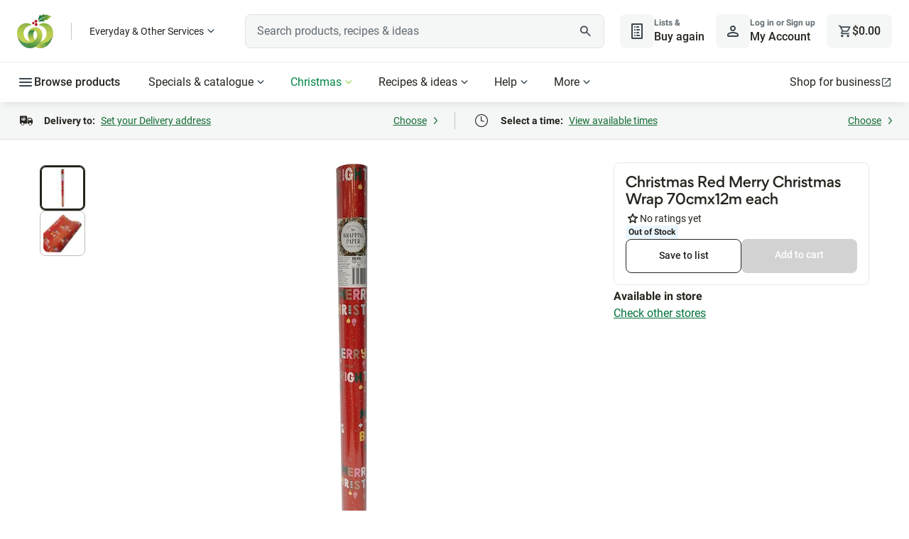

--- FILE ---
content_type: text/html; charset=utf-8
request_url: https://www.woolworths.com.au/shop/productdetails/154874/christmas-red-merry-christmas-wrap-70cmx12m
body_size: 171376
content:
<!DOCTYPE html>
<html lang="en-AU" data-critters-container>
  <head>
    <title>Christmas Red Merry Christmas Wrap 70cmx12m each | Woolworths</title>
    <base href="/">
    
      <meta name="isAdaptive" content="true">
      <meta name="title" content="Christmas Red Merry Christmas Wrap 70cmx12m each | Woolworths">
      <meta name="description" content="Check out christmas red merry christmas wrap 70cmx12m each at woolworths.com.au. Order 24/7 at our online supermarket">
      <meta name="url" content="https://www.woolworths.com.au/shop/productdetails/154874/christmas-red-merry-christmas-wrap-70cmx12m">
      
      <meta property="og:title" content="Christmas Red Merry Christmas Wrap 70cmx12m each | Woolworths">
      <meta property="og:description" content="Check out christmas red merry christmas wrap 70cmx12m each at woolworths.com.au. Order 24/7 at our online supermarket">
      <meta property="og:type" content="product">
      <meta property="og:url" content="https://www.woolworths.com.au/shop/productdetails/154874/christmas-red-merry-christmas-wrap-70cmx12m">
      <meta property="og:image" content="https://cdn0.woolworths.media/content/wowproductimages/small/154874.jpg">
      <meta property="og:site_name" content="Woolworths">
      
      <meta name="twitter:title" content="Christmas Red Merry Christmas Wrap 70cmx12m each | Woolworths">
      <meta name="twitter:description" content="Check out christmas red merry christmas wrap 70cmx12m each at woolworths.com.au. Order 24/7 at our online supermarket">
      <meta name="twitter:image" content="https://cdn0.woolworths.media/content/wowproductimages/small/154874.jpg">
      <meta name="twitter:site" content="@woolworths">
      <meta name="twitter:creator" content="@woolworths">
      <meta name="twitter:card" content="summary_large_image">
      
      <link rel="canonical" href="https://www.woolworths.com.au/shop/productdetails/154874/christmas-red-merry-christmas-wrap-70cmx12m">
    <meta http-equiv="X-UA-Compatible" content="IE=edge">
    <meta name="viewport" content="width=device-width, initial-scale=1.0">
    <meta name="theme-color" content="rgb(18,84,48)">
    <meta property="fb:app_id" content="402900946438096">
    <meta name="trader_backendVersion" content>
    <meta name="trader_frontendVersion" content>
    <meta name="frontendVersion" content="20251029.1">
    <meta name="frontendLocation" content="Melbourne">
    <meta name="msvalidate.01" content="C7A59379F3DEBD686360E05A6903D476">
    <meta name="next-head-count" content="3">

    <meta property="cq:pagemodel_root_url" content="/content/woolworths-foodhub/en.model.json">
    <meta property="cq:pagemodel_router" content="disabled">

    <link rel="icon" type="image/x-icon" href="https://cdn1.woolworths.media/wowssr/a10/browser/assets/images/favicon.ico?hash=20251029.1">

    <script async>
      // prettier-ignore
      !function (r) { r.performanceEntries = { "performance.firstPaint": null, "performance.firstContentfulPaint": null, "performance.source": "Angular", "performance.rendering": "Client" }; try { new PerformanceObserver(function (n) { for (var e = n.getEntries(), t = 0; t < e.length; t++) { var a = e[t]; switch (a.name) { case "first-paint": r.performanceEntries["performance.firstPaint"] = Math.round(a.startTime + a.duration); case "first-contentful-paint": r.performanceEntries["performance.firstContentfulPaint"] = Math.round(a.startTime + a.duration) } } }).observe({ entryTypes: ["paint"] }) } catch (r) { } }(window);
    </script>
    <script type="text/javascript">
      wowApp = {};
    </script>
    <script type="text/javascript">
      // prettier-ignore
      !function(t,s){"use strict";"function"==typeof define&&define.amd?define([],function(){return t.Mediator=s(),t.Mediator}):"undefined"!=typeof exports?exports.Mediator=s():t.Mediator=s()}(this,function(){"use strict";function t(s,i,e){if(!(this instanceof t))return new t(s,i,e);var n;this.id=(n=function(){return(65536*(1+Math.random())|0).toString(16).substring(1)})()+n()+"-"+n()+"-"+n()+"-"+n()+"-"+n()+n()+n(),this.fn=s,this.options=i,this.context=e,this.channel=null}function s(t,i){if(!(this instanceof s))return new s(t);this.namespace=t||"",this._subscribers=[],this._channels={},this._parent=i,this.stopped=!1}function i(){if(!(this instanceof i))return new i;this._channels=new s("")}return t.prototype.update=function(t){t&&(this.fn=t.fn||this.fn,this.context=t.context||this.context,this.options=t.options||this.options,this.channel&&this.options&&void 0!==this.options.priority&&this.channel.setPriority(this.id,this.options.priority))},s.prototype.channelPrioritySort=function(t,s){return t.options.priority>s.options.priority?-1:t.options.priority<s.options.priority?1:0},s.prototype.addSubscriber=function(s,i,e){i||(i={priority:0}),i.priority=0|i.priority;var n=new t(s,i,e);return n.channel=this,this._subscribers.push(n),this._subscribers.sort(this.channelPrioritySort),n},s.prototype.stopPropagation=function(){this.stopped=!0},s.prototype.getSubscriber=function(t){for(var s=0,i=this._subscribers.length;s<i;s++)if(this._subscribers[s].id===t||this._subscribers[s].fn===t)return this._subscribers[s]},s.prototype.setPriority=function(t,s){for(var i=0,e=this._subscribers.length;i<e;i++)if(this._subscribers[i].id===t||this._subscribers[i].fn===t){this._subscribers[i].priority=s;break}this._subscribers.sort(this.channelPrioritySort)},s.prototype.addChannel=function(t){this._channels[t]=new s((this.namespace?this.namespace+":":"")+t,this)},s.prototype.hasChannel=function(t){return this._channels.hasOwnProperty(t)},s.prototype.returnChannel=function(t){return this._channels[t]},s.prototype.removeSubscriber=function(t,s){var i=this._subscribers.length-1;if(s=void 0===s||s,t)for(;i>=0;i--)this._subscribers[i].fn!==t&&this._subscribers[i].id!==t||(this._subscribers[i].channel=null,this._subscribers.splice(i,1));else this._subscribers=[];s&&this.autoCleanChannel();i=this._subscribers.length-1;if(t)for(;i>=0;i--)this._subscribers[i].fn!==t&&this._subscribers[i].id!==t||(this._subscribers[i].channel=null,this._subscribers.splice(i,1));else this._subscribers=[]},s.prototype.autoCleanChannel=function(){if(0===this._subscribers.length){for(var t in this._channels)if(this._channels.hasOwnProperty(t))return;if(null!=this._parent){var s=this.namespace.split(":"),i=s[s.length-1];this._parent.removeChannel(i)}}},s.prototype.removeChannel=function(t){this.hasChannel(t)&&(this._channels[t]=null,delete this._channels[t],this.autoCleanChannel())},s.prototype.publish=function(t){for(var s,i,e,n=0,r=this._subscribers.length,o=!1;n<r;n++)o=!1,s=this._subscribers[n],this.stopped||(i=this._subscribers.length,void 0!==s.options&&"function"==typeof s.options.predicate?s.options.predicate.apply(s.context,t)&&(o=!0):o=!0),o&&(s.options&&void 0!==s.options.calls&&(s.options.calls--,s.options.calls<1&&this.removeSubscriber(s.id)),s.fn.apply(s.context,t),r=e=this._subscribers.length,e===i-1&&n--);this._parent&&this._parent.publish(t),this.stopped=!1},i.prototype.getChannel=function(t,s){var i=this._channels,e=t.split(":"),n=0,r=e.length;if(""===t)return i;if(e.length>0)for(;n<r;n++){if(!i.hasChannel(e[n])){if(s)break;i.addChannel(e[n])}i=i.returnChannel(e[n])}return i},i.prototype.subscribe=function(t,s,i,e){return i=i||{},e=e||{},this.getChannel(t||"",!1).addSubscriber(s,i,e)},i.prototype.once=function(t,s,i,e){return(i=i||{}).calls=1,this.subscribe(t,s,i,e)},i.prototype.getSubscriber=function(t,s){var i=this.getChannel(s||"",!0);return i.namespace!==s?null:i.getSubscriber(t)},i.prototype.remove=function(t,s,i){var e=this.getChannel(t||"",!0);if(e.namespace!==t)return!1;e.removeSubscriber(s,i)},i.prototype.publish=function(t){var s=this.getChannel(t||"",!1);if(s.namespace!==t)return null;var i=Array.prototype.slice.call(arguments,1);i.push(s),s.publish(i)},i.prototype.on=i.prototype.subscribe,i.prototype.bind=i.prototype.subscribe,i.prototype.emit=i.prototype.publish,i.prototype.trigger=i.prototype.publish,i.prototype.off=i.prototype.remove,i.Channel=s,i.Subscriber=t,i.version="0.10.1",i});
    </script>
    <script>
        wowApp.isAdaptive=true;
        wowApp.isMobile=false;
        wowApp.env='prod';
        wowApp.isFallback=false;
      </script>
    <script type="text/javascript">/*! For license information please see wowApp.desktop.js.LICENSE.txt */
(()=>{"use strict";var e={2716:(e,t,n)=>{Object.defineProperty(t,"__esModule",{value:!0}),t.StoreInit=void 0;const r=n(7718),i=n(6934),o=n(3974);t.StoreInit=class{constructor(){this.wowApp=window.wowApp}init(){this.wowApp.store$.dispatch((0,r.fetchBootstrap)()),this.wowApp.store$.dispatch((0,o.fetchSettings)()),this.wowApp.store$.dispatch((0,i.fetchBrandedShop)())}}},7718:(e,t,n)=>{Object.defineProperty(t,"__esModule",{value:!0}),t.fetchBootstrapFulfilled=t.fetchBootstrap=void 0;const r=n(5524);t.fetchBootstrap=()=>(0,r.action)("[BOOTSTRAP] Fetch bootstrap"),t.fetchBootstrapFulfilled=e=>(0,r.action)("[BOOTSTRAP] Fetch bootstrap fulfilled",e)},1532:(e,t,n)=>{Object.defineProperty(t,"__esModule",{value:!0}),t.getBootstrapEpic=void 0;const r=n(5758),i=n(5378),o=n(7718);t.getBootstrapEpic=function(e){return e.pipe((0,i.ofType)("[BOOTSTRAP] Fetch bootstrap"),(0,r.switchMap)((async()=>{const e=window.wowApp.appService.getService("bootstrapService");try{window.prefetched_bootstrap=e.getBootstrap();const t=await window.prefetched_bootstrap;return(0,o.fetchBootstrapFulfilled)(t)}catch(e){}})))}},3485:(e,t)=>{Object.defineProperty(t,"__esModule",{value:!0}),t.reducer=t.fetchBootstrapReducer=t.fetchBootstrapSuccessReducer=t.initialState=void 0,t.initialState={isLoaded:!1,bootstrapData:null},t.fetchBootstrapSuccessReducer=(e,t)=>Object.assign(Object.assign({},e),{isLoaded:!0,bootstrapData:t.payload}),t.fetchBootstrapReducer=(e,t)=>Object.assign(Object.assign({},e),{isLoaded:!1}),t.reducer=(e=t.initialState,n)=>{switch(n.type){case"[BOOTSTRAP] Fetch bootstrap":return(0,t.fetchBootstrapReducer)(e,n);case"[BOOTSTRAP] Fetch bootstrap fulfilled":return(0,t.fetchBootstrapSuccessReducer)(e,n)}return e}},183:(e,t,n)=>{Object.defineProperty(t,"__esModule",{value:!0}),t.selectBootstrapConfigRequest$=t.selectBootstrapData$=t.selectBootstrapLoaded$=t.bootstrapSelector$=void 0;const r=n(5758),i=n(5378);t.bootstrapSelector$=(0,i.createFeatureSelector)("bootstrap"),t.selectBootstrapLoaded$=t.bootstrapSelector$.pipe((0,r.map)((e=>null==e?void 0:e.isLoaded))),t.selectBootstrapData$=t.bootstrapSelector$.pipe((0,r.filter)((e=>null==e?void 0:e.isLoaded)),(0,r.map)((e=>null==e?void 0:e.bootstrapData))),t.selectBootstrapConfigRequest$=t.bootstrapSelector$.pipe((0,r.filter)((e=>null==e?void 0:e.isLoaded)),(0,r.map)((e=>{var t;return null===(t=null==e?void 0:e.bootstrapData)||void 0===t?void 0:t.ConfigRequest})))},6934:(e,t,n)=>{Object.defineProperty(t,"__esModule",{value:!0}),t.fetchBrandedShopFailed=t.fetchBrandedShopFulfilled=t.fetchBrandedShop=t.BrandedShopActionTypes=void 0;const r=n(5524);var i;!function(e){e.FETCH_BRANDED_SHOP="[BRANDED SHOP] Fetch branded shop",e.FETCH_BRANDED_SHOP_FULFILLED="[BRANDED SHOP] Fetch branded shop fulfilled",e.FETCH_BRANDED_SHOP_FAILED="[BRANDED SHOP] Fetch branded shop failed"}(i=t.BrandedShopActionTypes||(t.BrandedShopActionTypes={})),t.fetchBrandedShop=()=>(0,r.action)(i.FETCH_BRANDED_SHOP),t.fetchBrandedShopFulfilled=e=>(0,r.action)(i.FETCH_BRANDED_SHOP_FULFILLED,e),t.fetchBrandedShopFailed=()=>(0,r.action)(i.FETCH_BRANDED_SHOP_FAILED)},4764:(e,t,n)=>{Object.defineProperty(t,"__esModule",{value:!0}),t.getBrandedShopEpic=void 0;const r=n(5758),i=n(5378),o=n(6756),s=n(6934);function a(e){try{return new URL(e).pathname}catch(t){return e}}t.getBrandedShopEpic=function(e){return e.pipe((0,i.ofType)(s.BrandedShopActionTypes.FETCH_BRANDED_SHOP),o.lazyUserActionService.userEventsActionPipe(),(0,r.switchMap)((async()=>{const e=window.wowApp.appService.getService("brandedShopService");let t=[],n=[];try{const r=await e.getBrandedShop(s.fetchBrandedShopFailed);r.data.length>0&&(t=function(e){var t;let n=[],r=[];for(const n of e.data)for(const e of n.keywords)(null===(t=r[e])||void 0===t?void 0:t.length)>0?r[e].push(n):r[e]=[n];for(const e in r)Object.prototype.hasOwnProperty.call(r,e)&&n.push({keyword:e,items:r[e].filter((e=>!!e.image&&!!e.title)).map((e=>({url:a(e.path),image:e.image,title:e.title,icmpid:e.search_tracking,tagline:e.tagline}))).slice(0,3)});return n}(r),n=function(e){let t=[],n=[];for(const t of e.data)t.category&&t.category.split(",").forEach((e=>{var r;(null===(r=n[e])||void 0===r?void 0:r.length)>0?n[e].push(t):n[e]=[t]}));for(const e in n)Object.prototype.hasOwnProperty.call(n,e)&&t.push({categoryNodeId:e,items:n[e].filter((e=>!!e.image&&!!e.title)).map((e=>({url:a(e.path),image:e.image,title:e.title,icmpid:e.navigation_tracking,tagline:e.tagline}))).slice(0,5)});return t}(r))}catch(e){return s.fetchBrandedShopFailed}return(0,s.fetchBrandedShopFulfilled)({searchBrandedShopData:t,navigationBrandedShopData:n})})))}},6349:(e,t,n)=>{Object.defineProperty(t,"__esModule",{value:!0}),t.reducer=t.fetchBrandedShopReducer=t.fetchBrandedShopSuccessReducer=t.initialState=void 0;const r=n(6934);t.initialState={isLoaded:!1,brandedShopData:null},t.fetchBrandedShopSuccessReducer=(e,t)=>Object.assign(Object.assign({},e),{isLoaded:!0,brandedShopData:t.payload}),t.fetchBrandedShopReducer=(e,t)=>Object.assign(Object.assign({},e),{isLoaded:!1}),t.reducer=(e=t.initialState,n)=>{switch(n.type){case r.BrandedShopActionTypes.FETCH_BRANDED_SHOP:return(0,t.fetchBrandedShopReducer)(e,n);case r.BrandedShopActionTypes.FETCH_BRANDED_SHOP_FULFILLED:return(0,t.fetchBrandedShopSuccessReducer)(e,n)}return e}},3783:(e,t,n)=>{Object.defineProperty(t,"__esModule",{value:!0}),t.selectBrandedShopSearchData$=t.selectBrandedShopNavigationData$=void 0;const r=n(5758),i=(0,n(5378).createFeatureSelector)("brandedShop");t.selectBrandedShopNavigationData$=i.pipe((0,r.filter)((e=>null==e?void 0:e.isLoaded)),(0,r.map)((e=>{var t;return null===(t=null==e?void 0:e.brandedShopData)||void 0===t?void 0:t.navigationBrandedShopData}))),t.selectBrandedShopSearchData$=i.pipe((0,r.filter)((e=>null==e?void 0:e.isLoaded)),(0,r.map)((e=>{var t;return null===(t=null==e?void 0:e.brandedShopData)||void 0===t?void 0:t.searchBrandedShopData})))},5332:(e,t,n)=>{Object.defineProperty(t,"__esModule",{value:!0}),t.fetchCartFailed=t.updateCartFulfilled=t.fetchCartFulfilled=t.fetchCart=void 0;const r=n(5524);t.fetchCart=()=>(0,r.action)("[CART] FETCH CART"),t.fetchCartFulfilled=e=>(0,r.action)("[CART] FETCH CART FULFILLED",e),t.updateCartFulfilled=e=>(0,r.action)("[CART] UPDATE CART",e),t.fetchCartFailed=e=>(0,r.action)("[CART] FETCH CART FAILED",e)},9938:(e,t,n)=>{Object.defineProperty(t,"__esModule",{value:!0}),t.fetchCartEpic=t.updateCartEpic=void 0;const r=n(5758),i=n(5378),o=n(5332);t.updateCartEpic=function(e){return e.pipe((0,i.ofType)("[BOOTSTRAP] Fetch bootstrap fulfilled"),(0,r.map)((e=>{var t;return(0,o.updateCartFulfilled)(null===(t=null==e?void 0:e.payload)||void 0===t?void 0:t.TrolleyRequest)})))},t.fetchCartEpic=function(e){return e.pipe((0,i.ofType)("[CART] FETCH CART"),(0,r.concatMap)((()=>window.wowApp.appService.getService("cartService").get(!1).then((e=>{const t={},n=[],r={},i=[],s=e.ExceededSupplyLimitGroups.flatMap((e=>e.Items));[...e.AvailableItems,...e.BundleItems,...s,...e.UnavailableItems,...e.ExceededAtpLimitItems,...e.ConflictedItems,...e.RestrictedItems,...e.RestrictedByDeliveryMethodItems,...e.RestrictedByDeliPlattersItems,...e.RestrictedByCrowdDeliveryItems,...e.RestrictedByIdVerificationItems,...e.RestrictedBySellerDeliverabilityItems].forEach((e=>{t[e.Stockcode]=e,n.push(e.Stockcode)})),e.AvailableItems.forEach((e=>{r[e.Stockcode]=e,i.push(e.Stockcode)}));const a=Object.assign(Object.assign({},e),{AvailableProductCount:e.AvailableItems.length,AvailableItems:{entities:r,ids:i},Products:{entities:t,ids:n}});return(0,o.fetchCartFulfilled)(a)})).catch(o.fetchCartFailed))))}},4031:(e,t)=>{Object.defineProperty(t,"__esModule",{value:!0}),t.cartReducer=t.initialState=void 0,t.initialState={isSynced:!1,cartData:null},t.cartReducer=(e=t.initialState,n)=>{switch(n.type){case"[CART] UPDATE CART":return((e,t)=>Object.assign(Object.assign({},e),{isSynced:!0,cartData:t.payload}))(e,n);case"[CART] FETCH CART FULFILLED":return((e,t)=>Object.assign(Object.assign({},e),{isSynced:!0,cartData:Object.assign(Object.assign(Object.assign({},e.cartData),t.payload),{cartFetched:!0})}))(e,n)}return e}},3929:(e,t,n)=>{Object.defineProperty(t,"__esModule",{value:!0}),t.makeSelectItemQuantityByStockcode=t.makeSelectItemByStockcode=t.selectAllItemsEntitiesState=t.selectRestrictedItemGroupsEntitiesState=t.selectAllUnavailableItemGroupsEntitiesState=t.selectAvailableItemGroupsEntitiesState=t.selectCart$=t.cartSelector$=void 0;const r=n(4046),i=n(5758),o=n(5378);t.cartSelector$=(0,o.createFeatureSelector)("cart"),t.selectCart$=t.cartSelector$.pipe((0,i.map)((e=>e.cartData))),t.selectAvailableItemGroupsEntitiesState=t.cartSelector$.pipe((0,i.filter)((e=>e.isSynced&&!Array.isArray(e.cartData.AvailableItems)&&!Array.isArray(e.cartData.BundleItems))),(0,i.map)((e=>Object.assign(Object.assign({},e.cartData.AvailableItems.entities),e.cartData.BundleItems.entities)))),t.selectAllUnavailableItemGroupsEntitiesState=t.cartSelector$.pipe((0,i.filter)((e=>e.isSynced&&!Array.isArray(e.cartData.UnavailableItems)&&!Array.isArray(e.cartData.ExceededAtpLimitItems))),(0,i.map)((e=>Object.assign(Object.assign({},e.cartData.UnavailableItems.entities),e.cartData.ExceededAtpLimitItems.entities)))),t.selectRestrictedItemGroupsEntitiesState=t.cartSelector$.pipe((0,i.filter)((e=>e.isSynced&&!Array.isArray(e.cartData.RestrictedItems)&&!Array.isArray(e.cartData.RestrictedByDeliveryMethodItems)&&!Array.isArray(e.cartData.RestrictedByDeliPlattersItems)&&!Array.isArray(e.cartData.RestrictedByCrowdDeliveryItems)&&!Array.isArray(e.cartData.RestrictedByIdVerificationItems)&&!Array.isArray(e.cartData.ConflictedItems))),(0,i.map)((e=>{const t=e.cartData.ExceededSupplyLimitGroups.map((e=>e.items.entities)).flatMap((e=>Object.entries(e)));return Object.assign(Object.assign(Object.assign(Object.assign(Object.assign(Object.assign(Object.assign({},e.cartData.RestrictedItems.entities),e.cartData.RestrictedByDeliveryMethodItems.entities),e.cartData.RestrictedByDeliPlattersItems.entities),e.cartData.RestrictedByCrowdDeliveryItems.entities),Object.fromEntries(t)),e.cartData.RestrictedByIdVerificationItems.entities),e.cartData.ConflictedItems.entities)}))),t.selectAllItemsEntitiesState=(0,r.combineLatest)([t.selectAvailableItemGroupsEntitiesState,t.selectAllUnavailableItemGroupsEntitiesState,t.selectRestrictedItemGroupsEntitiesState]).pipe((0,i.map)((([e,t,n])=>Object.assign(Object.assign(Object.assign({},e),t),n)))),t.makeSelectItemByStockcode=e=>t.selectAllItemsEntitiesState.pipe((0,i.map)((t=>t[e]))),t.makeSelectItemQuantityByStockcode=e=>t.selectAllItemsEntitiesState.pipe((0,i.map)((t=>{var n;const r=t[e];return null!==(n=null==r?void 0:r.Quantity)&&void 0!==n?n:0})))},4276:(e,t,n)=>{Object.defineProperty(t,"__esModule",{value:!0}),t.fetchCROExperiment=t.CROExperimentActionTypes=void 0;const r=n(5524);var i;!function(e){e.FETCH_CRO_EXPERIMENT="[CRO_EXPERIMENT] FETCH"}(i=t.CROExperimentActionTypes||(t.CROExperimentActionTypes={})),t.fetchCROExperiment=e=>(0,r.action)(i.FETCH_CRO_EXPERIMENT,e)},719:(e,t,n)=>{Object.defineProperty(t,"__esModule",{value:!0}),t.reducer=t.initialState=void 0;const r=n(4276);t.initialState={},t.reducer=function(e=t.initialState,n){const i=window.wowApp.appService.getService("localStorageService");if(n.type===r.CROExperimentActionTypes.FETCH_CRO_EXPERIMENT){const t=n.payload,r=i.getJson(t);if(r){const n=Object.assign({},e);return n[t]=r.experiment,function(e){return new Date(e.endDate)<new Date}(r)?(delete n[t],i.removeLocalStorageItem(t)):n[t]=r.experiment,Object.assign({},n)}}return e}},8186:(e,t,n)=>{Object.defineProperty(t,"__esModule",{value:!0}),t.selectCROExperimentByKey=t.selectCROExperimentState=void 0;const r=n(5758),i=(0,n(5378).createFeatureSelector)("croExperiment");t.selectCROExperimentState=i.pipe((0,r.map)((e=>e))),t.selectCROExperimentByKey=e=>t.selectCROExperimentState.pipe((0,r.map)((t=>t[e])))},7428:(e,t,n)=>{Object.defineProperty(t,"__esModule",{value:!0}),t.updateFulfilment=t.fetchFulfilmentFulfilled=void 0;const r=n(5524);t.fetchFulfilmentFulfilled=e=>(0,r.action)("[FULFILMENT] FETCH FULFILMENT FULFILLED",e),t.updateFulfilment=e=>(0,r.action)("[FULFILMENT] UPDATE FULFILMENT",e)},4898:(e,t,n)=>{Object.defineProperty(t,"__esModule",{value:!0}),t.getFulfilmentEpic=void 0;const r=n(5758),i=n(5378),o=n(7428);t.getFulfilmentEpic=function(e){return e.pipe((0,i.ofType)("[BOOTSTRAP] Fetch bootstrap fulfilled"),(0,r.map)((e=>{var t;return(0,o.fetchFulfilmentFulfilled)(null===(t=null==e?void 0:e.payload)||void 0===t?void 0:t.GetDeliveryInfoRequest)})))}},6127:function(e,t,n){var r=this&&this.__importDefault||function(e){return e&&e.__esModule?e:{default:e}};Object.defineProperty(t,"__esModule",{value:!0}),t.fulfilmentReducer=t.fetchFulfilment=t.updateFulfilment=t.initialState=void 0;const i=r(n(76)),o=r(n(5095)),s=n(8290),a=n(7563);function c(e){e.days=[],e.callState=s.ResultState.NOT_STARTED,e.lastUpdated=null}t.initialState={isSynced:!1,fulfilmentData:{client:{hasTimeSlotReservationExpired:!1,deliveryOptions:void 0,nonServicedAddressMarketMessage:void 0,deliveryOptionsSaved:s.ResultState.NOT_STARTED,deliveryOptionsFetchCallState:s.ResultState.NOT_STARTED,fulfilmentCallState:s.ResultState.NOT_STARTED,isUsedInSideCart:!1},error:null,loaded:!1,isSaveFulfilmentInProgress:!1,isSaveManualAddressInProgress:!1,addressErrorReason:null,isNonServicedSavedAddress:!1,fulfilmentMethod:null,currentDateAtFulfilmentStore:(new Date).toISOString(),reservedWindow:null,windowFeeStructureId:null,windows:{callState:s.ResultState.NOT_STARTED,days:[],lastUpdated:null},hasMarketAddressError:!1,minimumSpend:null,hasSelectedSuggestedWindow:!1}},t.updateFulfilment=(e,t)=>{var n,r;const i=t.payload,o=null===(n=i.address)||void 0===n?void 0:n.AddressId,s=o?i.address:null,a=o!==(null===(r=e.fulfilmentData.address)||void 0===r?void 0:r.AddressId),u=Object.assign({},i.windows);a&&c(u);const l=i.client.hasTimeSlotReservationExpired?null:i.reservedWindow;return Object.assign(Object.assign({},e),{isSynced:!0,fulfilmentData:Object.assign(Object.assign({},i),{client:Object.assign(Object.assign({},i.client),{deliveryOptions:Object.assign({},i.client.deliveryOptions)}),address:s,windows:u,reservedWindow:l})})},t.fetchFulfilment=(e,t)=>{var n,r;const u=t.payload,l=null===(n=u.Address)||void 0===n?void 0:n.AddressId,d=l?u.Address:null,p=l!==(null===(r=e.fulfilmentData.address)||void 0===r?void 0:r.AddressId),h=Object.assign({},e.fulfilmentData.windows);p&&c(h);const f=function(e){var t,n,r,s,a;return(null===(t=e.ReservedTime)||void 0===t?void 0:t.Id)>0&&e.ReservedTime.MinutesToCutOff>0?{Id:e.ReservedTime.Id,Date:null===(n=e.ReservedDate)||void 0===n?void 0:n.Date,StartDateTime:e.ReservedTime.StartDateTime,EndDateTime:e.ReservedTime.EndDateTime,TimeWindow:e.ReservedTime.TimeWindow,IsCrowdSourced:e.IsCrowdSourced,IsExpress:e.IsExpress,IsDirectToBootNow:e.IsDirectToBootNow,IsSecondary:e.IsSecondary,CutOffDateTime:e.CutOffDateTime,IsMoreThanWeekAway:(s=null===(r=e.ReservedDate)||void 0===r?void 0:r.Date,a=e.CurrentDateAtFulfilmentStore,(0,o.default)((0,i.default)(s),(0,i.default)(a))>6)}:null}(u);return Object.assign(Object.assign({},e),{isSynced:!0,fulfilmentData:Object.assign(Object.assign({},e.fulfilmentData),{client:Object.assign(Object.assign({},e.fulfilmentData.client),{deliveryOptions:Object.assign(Object.assign({},e.fulfilmentData.client.deliveryOptions),{CanLeaveUnattended:u.CanLeaveUnattended,PickupInstructions:u.PickupInstructions,DeliveryInstructions:u.DeliveryInstructions}),fulfilmentCallState:s.ResultState.NOT_STARTED}),address:d,addressErrorReason:u.IsNonServiced?a.AddressErrorReason.NON_SERVICED_ADDRESS:null,isNonServicedSavedAddress:u.IsNonServiced,trolleyTarget:u.TrolleyTarget,windows:h,fulfilmentMethod:u.DeliveryMethod,currentDateAtFulfilmentStore:u.CurrentDateAtFulfilmentStore,windowFeeStructureId:u.WindowFeeStructureId,reservedWindow:f,loaded:!0})})},t.fulfilmentReducer=(e=t.initialState,n)=>{switch(n.type){case"[FULFILMENT] FETCH FULFILMENT FULFILLED":return(0,t.fetchFulfilment)(e,n);case"[FULFILMENT] UPDATE FULFILMENT":return(0,t.updateFulfilment)(e,n)}return e}},1049:(e,t,n)=>{Object.defineProperty(t,"__esModule",{value:!0}),t.selectIsSaveFulfilmentInProgress=t.selectHasTimeSlotReservationExpired=t.selectFulfilmentState=t.FulfilmentSelector$=void 0;const r=n(5758),i=n(5378);t.FulfilmentSelector$=(0,i.createFeatureSelector)("fulfilment"),t.selectFulfilmentState=t.FulfilmentSelector$.pipe((0,r.filter)((e=>null==e?void 0:e.isSynced)),(0,r.map)((e=>e.fulfilmentData))),t.selectHasTimeSlotReservationExpired=t.FulfilmentSelector$.pipe((0,r.filter)((e=>null==e?void 0:e.isSynced)),(0,r.map)((e=>{var t;return null===(t=e.fulfilmentData)||void 0===t?void 0:t.client.hasTimeSlotReservationExpired}))),t.selectIsSaveFulfilmentInProgress=t.FulfilmentSelector$.pipe((0,r.filter)((e=>null==e?void 0:e.isSynced)),(0,r.map)((e=>{var t;return null===(t=e.fulfilmentData)||void 0===t?void 0:t.isSaveFulfilmentInProgress})))},5524:function(e,t,n){var r=this&&this.__createBinding||(Object.create?function(e,t,n,r){void 0===r&&(r=n);var i=Object.getOwnPropertyDescriptor(t,n);i&&!("get"in i?!t.__esModule:i.writable||i.configurable)||(i={enumerable:!0,get:function(){return t[n]}}),Object.defineProperty(e,r,i)}:function(e,t,n,r){void 0===r&&(r=n),e[r]=t[n]}),i=this&&this.__setModuleDefault||(Object.create?function(e,t){Object.defineProperty(e,"default",{enumerable:!0,value:t})}:function(e,t){e.default=t}),o=this&&this.__importStar||function(e){if(e&&e.__esModule)return e;var t={};if(null!=e)for(var n in e)"default"!==n&&Object.prototype.hasOwnProperty.call(e,n)&&r(t,e,n);return i(t,e),t};Object.defineProperty(t,"__esModule",{value:!0}),t.createStore=t.action=t.initialState=void 0;const s=n(4046),a=n(5758),c=o(n(3485)),u=o(n(1532)),l=o(n(183)),d=o(n(719)),p=o(n(8186)),h=o(n(6381)),f=o(n(7068)),v=o(n(5288)),g=o(n(1117)),m=o(n(9500)),y=o(n(5144)),b=o(n(1218)),S=o(n(5145)),w=o(n(2897)),_=o(n(2912)),E=o(n(9371)),T=o(n(2503)),C=o(n(1472)),I=o(n(1291)),x=o(n(5855)),A=o(n(1165)),D=o(n(6487)),O=o(n(4031)),P=o(n(9938)),M=o(n(3929)),k=o(n(6127)),R=o(n(4898)),N=o(n(1049)),L=o(n(6349)),B=o(n(4764)),F=o(n(3783)),U=o(n(5341)),j=o(n(759)),H=o(n(3321)),V=o(n(3304)),$=o(n(9867)),W=n(4276),q=n(942),G=n(5332);t.initialState={bootstrap:c.initialState,croExperiment:d.initialState,settings:h.initialState,shopper:g.initialState,shopperDetails:b.initialState,shopperEdrBalance:_.initialState,pies:C.initialState,script:A.initialState,cart:O.initialState,fulfilment:k.initialState,brandedShop:L.initialState,recurringOrder:U.initialState,orderBeingAmended:H.initialState};const Y={bootstrap:u.getBootstrapEpic,settings:f.getSettingsEpic,shopper:m.getShopperEpic,shopperDetails:S.getShopperDetailsEpic,shopperEdrBalance:E.getShopperEdrBalanceEpic,pies:I.getPiesEpic,updateCart:P.updateCartEpic,fetchCart:P.fetchCartEpic,fulfilment:R.getFulfilmentEpic,brandedShop:B.getBrandedShopEpic,orderBeingAmended:V.getOrderBeingAmendedEpic},z=Object.assign(Object.assign(Object.assign(Object.assign(Object.assign(Object.assign(Object.assign(Object.assign(Object.assign(Object.assign(Object.assign(Object.assign(Object.assign(Object.assign({},l),p),D),v),y),w),T),x),y),M),N),F),j),$),K={bootstrap:c.reducer,croExperiment:d.reducer,settings:h.reducer,shopper:g.reducer,shopperDetails:b.shopperDetailReducer,shopperEdrBalance:_.shopperEdrBalanceReducer,pies:C.piesReducer,script:A.scriptReducer,cart:O.cartReducer,fulfilment:k.fulfilmentReducer,brandedShop:L.reducer,recurringOrder:U.recurringOrderReducer,orderBeingAmended:H.orderBeingAmendedReducer},X={fetchCROExperiment:W.fetchCROExperiment,fetchPies:q.fetchPies,fetchCart:G.fetchCart};t.action=(e,t)=>({type:e,payload:t}),t.createStore=()=>{const e=new s.Subject,t=e.pipe((0,a.startWith)({type:"@@INIT"}),(0,a.scan)(Q),(0,a.share)());if("undefined"!=typeof window&&window.__REDUX_DEVTOOLS_EXTENSION__){const n=window.__REDUX_DEVTOOLS_EXTENSION__.connect({name:"WOW Framework store",instanceId:"wowFramework"});n.init(),e.pipe((0,a.withLatestFrom)(t)).subscribe((([e,t])=>{n.send(e.type,t)}))}return J(e,t).subscribe(e),Z(),{dispatch:e.next.bind(e),subscribe:t.subscribe.bind(t),select:e=>z[e]}};const Q=(e=t.initialState,n)=>Object.keys(K).reduce(((t,r)=>(t[r]=K[r](e[r],n),t)),{}),J=(e,t)=>(0,s.merge)(...Object.values(Y).filter((e=>"function"==typeof e)).map((n=>n(e,t)))),Z=()=>{const e=window.wowApp.appService;Object.keys(X).forEach((t=>e.registerAction(t,X[t])))}},5946:(e,t,n)=>{Object.defineProperty(t,"__esModule",{value:!0}),t.updateOrderBeingAmended=void 0;const r=n(5524);t.updateOrderBeingAmended=e=>(0,r.action)("[ORDER_BEING_AMENDED] UPDATE STATE",e)},3304:(e,t,n)=>{Object.defineProperty(t,"__esModule",{value:!0}),t.getOrderBeingAmendedEpic=void 0;const r=n(5758),i=n(5378),o=n(5946);t.getOrderBeingAmendedEpic=function(e){return e.pipe((0,i.ofType)("[BOOTSTRAP] Fetch bootstrap fulfilled"),(0,r.map)((async e=>{var t,n;if(!1===(null===(n=null===(t=null==e?void 0:e.payload)||void 0===t?void 0:t.ShopperRequest)||void 0===n?void 0:n.IsGuest)){const e=window.wowApp.appService.getService("orderManagementService");try{window.prefetched_orderBeingAmended=e.getOrderBeingAmended();const t=await window.prefetched_orderBeingAmended;return(0,o.updateOrderBeingAmended)(t)}catch(e){}}})),(0,r.take)(1))}},3321:(e,t)=>{Object.defineProperty(t,"__esModule",{value:!0}),t.orderBeingAmendedReducer=t.updateOrderBeingAmendedReducer=t.initialState=void 0,t.initialState={orderId:null,amendCutoffTime:null,orderReachedAmendCutoffTime:null,isLoading:!1,isLoaded:!1,error:null,isAmendingMarketOrder:!1},t.updateOrderBeingAmendedReducer=(e,t)=>Object.assign(Object.assign({},e),t.payload),t.orderBeingAmendedReducer=(e=t.initialState,n)=>"[ORDER_BEING_AMENDED] UPDATE STATE"===n.type?(0,t.updateOrderBeingAmendedReducer)(e,n):e},9867:(e,t,n)=>{Object.defineProperty(t,"__esModule",{value:!0}),t.selectIsOrderBeingAmended=t.orderBeingAmendedSelector$=void 0;const r=n(5758),i=n(5378);t.orderBeingAmendedSelector$=(0,i.createFeatureSelector)("orderBeingAmended"),t.selectIsOrderBeingAmended=t.orderBeingAmendedSelector$.pipe((0,r.map)((e=>!!(e&&e.orderId&&e.amendCutoffTime))))},942:(e,t,n)=>{Object.defineProperty(t,"__esModule",{value:!0}),t.fetchPiesFailed=t.fetchPiesFulfilled=t.fetchPies=void 0;const r=n(5524);t.fetchPies=()=>(0,r.action)("[PIES] Fetch PIES"),t.fetchPiesFulfilled=e=>(0,r.action)("[PIES] Fetch PIES fulfilled",e),t.fetchPiesFailed=e=>(0,r.action)("[PIES] Fetch PIES failed",e)},1291:(e,t,n)=>{Object.defineProperty(t,"__esModule",{value:!0}),t.getPiesEpic=void 0;const r=n(5758),i=n(5378),o=n(942);t.getPiesEpic=function(e){return e.pipe((0,i.ofType)("[PIES] Fetch PIES"),(0,r.switchMap)((async()=>{const e=window.wowApp.appService.getService("piesCategoryService");try{window.prefetched_piesCategoriesWithSpecials=e.getCategories();const t=await window.prefetched_piesCategoriesWithSpecials;return(0,o.fetchPiesFulfilled)(t)}catch(e){return(0,o.fetchPiesFailed)(e)}})))}},1472:(e,t)=>{Object.defineProperty(t,"__esModule",{value:!0}),t.piesReducer=t.initialState=void 0,t.initialState={loaded:!1,error:null,piesCategory:null},t.piesReducer=(e=t.initialState,n)=>{switch(n.type){case"[PIES] Fetch PIES":return(e=>Object.assign(Object.assign({},e),{loaded:!1}))(e);case"[PIES] Fetch PIES fulfilled":return((e,t)=>Object.assign(Object.assign({},e),{loaded:!0,piesCategory:t.payload}))(e,n);case"[PIES] Fetch PIES failed":return((e,t)=>Object.assign(Object.assign({},e),{error:t.payload}))(e,n)}return e}},5855:(e,t,n)=>{Object.defineProperty(t,"__esModule",{value:!0}),t.selectPiesCategory$=t.selectPiesError$=t.selectPiesLoaded$=t.piesSelector$=void 0;const r=n(5758),i=n(5378);t.piesSelector$=(0,i.createFeatureSelector)("pies"),t.selectPiesLoaded$=t.piesSelector$.pipe((0,r.map)((e=>null==e?void 0:e.loaded))),t.selectPiesError$=t.piesSelector$.pipe((0,r.map)((e=>null==e?void 0:e.error))),t.selectPiesCategory$=t.piesSelector$.pipe((0,r.filter)((e=>null==e?void 0:e.loaded)),(0,r.map)((e=>null==e?void 0:e.piesCategory)))},5341:(e,t)=>{Object.defineProperty(t,"__esModule",{value:!0}),t.recurringOrderReducer=t.updateRecurringOrderModeReducer=t.initialState=void 0,t.initialState={recurringOrderModeEnabled:!1},t.updateRecurringOrderModeReducer=(e,t)=>Object.assign(Object.assign({},e),{recurringOrderModeEnabled:t.payload}),t.recurringOrderReducer=(e=t.initialState,n)=>"[RECURRING_ORDER] UPDATE MODE"===n.type?(0,t.updateRecurringOrderModeReducer)(e,n):e},759:(e,t,n)=>{Object.defineProperty(t,"__esModule",{value:!0}),t.selectRecurringOrderModeEnabled=t.recurringOrderSelector$=void 0;const r=n(5758),i=n(5378);t.recurringOrderSelector$=(0,i.createFeatureSelector)("recurringOrder"),t.selectRecurringOrderModeEnabled=t.recurringOrderSelector$.pipe((0,r.map)((e=>null==e?void 0:e.recurringOrderModeEnabled)))},2182:(e,t,n)=>{Object.defineProperty(t,"__esModule",{value:!0}),t.adobeTargetScriptLoaded=void 0;const r=n(5524);t.adobeTargetScriptLoaded=()=>(0,r.action)("[SCRIPT] Adobe Target loaded")},1165:(e,t)=>{Object.defineProperty(t,"__esModule",{value:!0}),t.scriptReducer=t.adobeTargetLoadedReducer=t.initialState=void 0,t.initialState={adobeTargetLoaded:!1},t.adobeTargetLoadedReducer=e=>Object.assign(Object.assign({},e),{adobeTargetLoaded:!0}),t.scriptReducer=(e=t.initialState,n)=>"[SCRIPT] Adobe Target loaded"===n.type?(0,t.adobeTargetLoadedReducer)(e):e},6487:(e,t,n)=>{Object.defineProperty(t,"__esModule",{value:!0}),t.selectAdobeTargetScriptLoaded$=t.scriptSelector$=void 0;const r=n(5758),i=n(5378);t.scriptSelector$=(0,i.createFeatureSelector)("script"),t.selectAdobeTargetScriptLoaded$=t.scriptSelector$.pipe((0,r.map)((e=>null==e?void 0:e.adobeTargetLoaded)))},3974:(e,t,n)=>{Object.defineProperty(t,"__esModule",{value:!0}),t.fetchSettingsFailed=t.fetchSettingsFulfilled=t.fetchSettings=void 0;const r=n(5524);t.fetchSettings=()=>(0,r.action)("[SETTINGS] Fetch settings"),t.fetchSettingsFulfilled=e=>(0,r.action)("[SETTINGS] Fetch settings fulfilled",e),t.fetchSettingsFailed=e=>(0,r.action)("[SETTINGS] Fetch settings failed",e)},7068:(e,t,n)=>{Object.defineProperty(t,"__esModule",{value:!0}),t.getSettingsEpic=void 0;const r=n(5758),i=n(5378),o=n(3974);t.getSettingsEpic=function(e,t){return e.pipe((0,i.ofType)("[SETTINGS] Fetch settings"),(0,r.switchMap)((async()=>{const e=window.wowApp.appService.getService("settingService");try{window.prefetched_settings=e.getSettingsData();const t=await window.prefetched_settings;return(0,o.fetchSettingsFulfilled)(t)}catch(e){return(0,o.fetchSettingsFailed)(e)}})))}},6381:(e,t)=>{Object.defineProperty(t,"__esModule",{value:!0}),t.reducer=t.initialState=void 0,t.initialState={loaded:!1,error:null,items:null,data:void 0},t.reducer=(e=t.initialState,n)=>{switch(n.type){case"[SETTINGS] Fetch settings":return r=e,Object.assign(Object.assign({},r),{loaded:!1});case"[SETTINGS] Fetch settings fulfilled":return((e,t)=>{const n=null==(r=null==t?void 0:t.payload)?void 0:r.reduce(((e,t)=>(e[t.Group+"."+t.Name]={Group:t.Group,Name:t.Name,Value:t.Value},e)),{});var r;const i=Object.keys(n);return Object.assign(Object.assign({},e),{loaded:!0,items:{ids:i,entities:n},data:null==t?void 0:t.payload})})(e,n);case"[SETTINGS] Fetch settings failed":return((e,t)=>Object.assign(Object.assign({},e),{error:t.payload}))(e,n);default:return e}var r}},5288:(e,t,n)=>{Object.defineProperty(t,"__esModule",{value:!0}),t.makeSelectSettingCollectionByGroup=t.makeSelectSettingCollectionByGroupAndName=t.makeSelectSettingValueByGroupAndName=t.selectIsSettingLoaded=t.selectSettingItemsEntitiesState=t.selectSettingItemsState=void 0;const r=n(4046),i=n(5758),o=(0,n(5378).createFeatureSelector)("settings");t.selectSettingItemsState=o.pipe((0,i.map)((e=>{var t;return null===(t=null==e?void 0:e.items)||void 0===t?void 0:t.entities}))),t.selectSettingItemsEntitiesState=o.pipe((0,i.map)((e=>e))),t.selectIsSettingLoaded=o.pipe((0,i.map)((e=>null==e?void 0:e.loaded))),t.makeSelectSettingValueByGroupAndName=e=>(0,r.combineLatest)([t.selectIsSettingLoaded,t.selectSettingItemsState]).pipe((0,i.map)((([t,n])=>{if(t&&n){if(null==n?void 0:n[e])return null==n?void 0:n[e].Value;{const[t,n]=e.split("."),r=window.wowApp.appService.defaultSetting;if(r[t])return r[t][n]}}}))),t.makeSelectSettingCollectionByGroupAndName=(...e)=>(0,r.combineLatest)([t.selectIsSettingLoaded,t.selectSettingItemsState]).pipe((0,i.map)((([t,n])=>{if(t&&n)return e.map((e=>{const t=Object.values(n).filter((t=>(null==t?void 0:t.Group)+"."+(null==t?void 0:t.Name)===e)).map((e=>null==e?void 0:e.Value));if(t[0])return t[0];{const[t,n]=e.split("."),r=window.wowApp.appService.defaultSetting;if(r[t])return r[t][n]}}))}))),t.makeSelectSettingCollectionByGroup=e=>(0,r.combineLatest)([t.selectIsSettingLoaded,t.selectSettingItemsState]).pipe((0,i.map)((([t,n])=>{var r;if(t&&n){const t=null===(r=Object.values(n).filter((t=>(null==t?void 0:t.Group)===e)))||void 0===r?void 0:r.reduce(((e,t)=>(e[null==t?void 0:t.Name]=null==t?void 0:t.Value,e)),{}),i=window.wowApp.appService.defaultSetting;return i[e]?Object.assign(Object.assign({},i[e]),t):t}})))},6413:(e,t,n)=>{Object.defineProperty(t,"__esModule",{value:!0}),t.fetchShopperDetailsFulfilled=void 0;const r=n(5524);t.fetchShopperDetailsFulfilled=e=>(0,r.action)("[SHOPPER DETAILS] FETCH SHOPPER DETAILS FULFILLED",e)},5145:(e,t,n)=>{Object.defineProperty(t,"__esModule",{value:!0}),t.getShopperDetailsEpic=void 0;const r=n(5758),i=n(5378),o=n(6413);t.getShopperDetailsEpic=function(e){return e.pipe((0,i.ofType)("[BOOTSTRAP] Fetch bootstrap fulfilled"),(0,r.map)((e=>{var t;return(0,o.fetchShopperDetailsFulfilled)(null===(t=null==e?void 0:e.payload)||void 0===t?void 0:t.ShopperDetailsRequest)})))}},1218:(e,t)=>{Object.defineProperty(t,"__esModule",{value:!0}),t.shopperDetailReducer=t.updateShopperDetailReducer=t.initialState=void 0,t.initialState={FirstName:null,LastName:null,RewardsCardNumber:null,loaded:!1,error:null},t.updateShopperDetailReducer=(e,t)=>Object.assign(Object.assign(Object.assign({},e),t.payload),{loaded:!0,error:null}),t.shopperDetailReducer=(e=t.initialState,n)=>"[SHOPPER DETAILS] FETCH SHOPPER DETAILS FULFILLED"===n.type?(0,t.updateShopperDetailReducer)(e,n):e},2897:(e,t,n)=>{Object.defineProperty(t,"__esModule",{value:!0}),t.selectShopperDetails=void 0;const r=n(5758),i=(0,n(5378).createFeatureSelector)("shopperDetails");t.selectShopperDetails=i.pipe((0,r.filter)((e=>null==e?void 0:e.loaded)),(0,r.map)((e=>e)))},175:(e,t,n)=>{Object.defineProperty(t,"__esModule",{value:!0}),t.fetchShopperEdrBalanceFailed=t.fetchShopperEdrBalanceFulfilled=void 0;const r=n(5524);t.fetchShopperEdrBalanceFulfilled=e=>(0,r.action)("[SHOPPER EDR BALANCE] FETCH SHOPPER EDR BALANCE FULFILLED",e),t.fetchShopperEdrBalanceFailed=e=>(0,r.action)("[SHOPPER EDR BALANCE] FETCH SHOPPER EDR BALANCE FAILED",e)},9371:(e,t,n)=>{Object.defineProperty(t,"__esModule",{value:!0}),t.getShopperEdrBalanceEpic=void 0;const r=n(5758),i=n(5378),o=n(175);t.getShopperEdrBalanceEpic=function(e){return e.pipe((0,i.ofType)("[BOOTSTRAP] Fetch bootstrap fulfilled"),(0,r.distinct)((e=>null==e?void 0:e.payload)),(0,r.switchMap)((async e=>{var t,n;const r=window.wowApp.appService.getService("rewardsService"),i=null===(n=null===(t=null==e?void 0:e.payload)||void 0===t?void 0:t.ShopperDetailsRequest)||void 0===n?void 0:n.RewardsCardNumber;if(i)try{const e=await r.getRewardBalance(i);return(0,o.fetchShopperEdrBalanceFulfilled)(e.CurrentPointBalance)}catch(e){return(0,o.fetchShopperEdrBalanceFailed)(e)}return(0,o.fetchShopperEdrBalanceFailed)(null)})))}},2912:(e,t)=>{Object.defineProperty(t,"__esModule",{value:!0}),t.shopperEdrBalanceReducer=t.initialState=void 0,t.initialState={currentPointsBalance:null,loaded:!1,error:null},t.shopperEdrBalanceReducer=(e=t.initialState,n)=>{switch(n.type){case"[SHOPPER EDR BALANCE] FETCH SHOPPER EDR BALANCE FULFILLED":return((e,t)=>Object.assign(Object.assign({},e),{currentPointsBalance:t.payload,loaded:!0,error:null}))(e,n);case"[SHOPPER EDR BALANCE] FETCH SHOPPER EDR BALANCE FAILED":return((e,t)=>Object.assign(Object.assign({},e),{error:t.payload}))(e,n)}return e}},2503:(e,t,n)=>{Object.defineProperty(t,"__esModule",{value:!0}),t.selectShopperEdrBalance=void 0;const r=n(5758),i=(0,n(5378).createFeatureSelector)("shopperEdrBalance");t.selectShopperEdrBalance=i.pipe((0,r.map)((e=>e)))},4966:(e,t,n)=>{Object.defineProperty(t,"__esModule",{value:!0}),t.fetchShopperFulfilled=void 0;const r=n(5524);t.fetchShopperFulfilled=e=>(0,r.action)("[SHOPPER] Fetch shopper fulfilled",e)},9500:(e,t,n)=>{Object.defineProperty(t,"__esModule",{value:!0}),t.getShopperEpic=void 0;const r=n(5758),i=n(5378),o=n(4966);t.getShopperEpic=function(e,t){return e.pipe((0,i.ofType)("[BOOTSTRAP] Fetch bootstrap fulfilled"),(0,r.map)((e=>{var t;return(0,o.fetchShopperFulfilled)(null===(t=null==e?void 0:e.payload)||void 0===t?void 0:t.ShopperRequest)})))}},1117:(e,t)=>{Object.defineProperty(t,"__esModule",{value:!0}),t.reducer=t.updateShopperReducer=t.initialState=void 0,t.initialState={AllowRestrictedDepartment:!1,OrderCount:0,FirstName:null,Email:null,Id:0,IsGuest:!0,ABN:null,SessionId:null,FulfilmentStoreId:0,ActiveDeliverySaverExpiryDate:null,ShopperStatusId:null,MfaRequired:!1,loaded:!1,error:null},t.updateShopperReducer=(e,t)=>Object.assign(Object.assign(Object.assign({},e),t.payload),{loaded:!0,error:null}),t.reducer=(e=t.initialState,n)=>"[SHOPPER] Fetch shopper fulfilled"===n.type?(0,t.updateShopperReducer)(e,n):e},5144:(e,t,n)=>{Object.defineProperty(t,"__esModule",{value:!0}),t.selectShopperLoaded=t.selectShopperId=t.selectShopper=t.selectIsGuest=void 0;const r=n(5758),i=(0,n(5378).createFeatureSelector)("shopper");t.selectIsGuest=i.pipe((0,r.map)((e=>null==e?void 0:e.IsGuest))),t.selectShopper=i.pipe((0,r.map)((e=>e))),t.selectShopperId=i.pipe((0,r.map)((e=>null==e?void 0:e.Id))),t.selectShopperLoaded=i.pipe((0,r.map)((e=>null==e?void 0:e.loaded)))},5378:(e,t,n)=>{Object.defineProperty(t,"__esModule",{value:!0}),t.createFeatureSelector=t.ofType=void 0;const r=n(5758);t.ofType=e=>function(t){return t.pipe((0,r.filter)((t=>void 0!==t&&"string"==typeof e?t.type===e:e.includes(t.type))))},t.createFeatureSelector=e=>window.wowApp.appService.state$.pipe((0,r.filter)((t=>t[e])),(0,r.distinctUntilKeyChanged)(e),(0,r.map)((t=>t[e])))},2564:(e,t)=>{var n;Object.defineProperty(t,"__esModule",{value:!0}),t.Locale=void 0,(n=t.Locale||(t.Locale={})).LOCALE="en-AU",n.LOCALE_CURRENCY="AUD"},9509:(e,t)=>{var n,r;Object.defineProperty(t,"__esModule",{value:!0}),t.MediatorMessage=t.MediatorGroup=void 0,(r=t.MediatorGroup||(t.MediatorGroup={})).HOME="home",r.HOME_DESTROY="home-destroy",r.PRODUCT_DETAIL="product-detail",r.PRODUCT_DETAIL_DESTROY="product-detail-destroy",r.HEADER_NOTIFICATION="header-notification",r.HEADER_NOTIFICATION_DESTROY="header-notification-destroy",(n=t.MediatorMessage||(t.MediatorMessage={})).ROUTE_REQUEST="wx-route-request",n.IS_GUEST="wx-msg-is-guest",n.LOGIN_WITH_REDIRECT="wx-msg-login-with-redirect",n.HEADER_ACTIVE_ROUTE_URL="wx-msg-header-active-route-url",n.HEADER_PIES_DESKTOP_MENU_SELECTED="wx-msg-header-pies-desktop-menu-selected",n.HEADER_PIES_MOBILE_BROWSE_BUTTON="wx-msg-header-pies-mobile-browse-button",n.SHOW_HEADER="wx-msg-show-header",n.RENDER_PARTIAL="wx-msg-render-partial",n.NAVIGATE="wx-msg-navigate",n.PARTIAL_LOAD="wx-msg-partial-load",n.PRODUCT_DETAIL_FETCHED="wx-product-detail-fetched",n.SETTINGS_FETCHED="wx-settings-fetched",n.PDP_FULFILMENT_METHOD="wx-msg-fulfilment-method",n.ORDER_BEING_AMENDED="wx-msg-order-being-amended",n.SHOW_INSTORE_DISCLAIMER="wx-msg-instore-disclaimer",n.STOCK_CHECK_HANDLER="wx-msg-stock-check-handler",n.CART_BUTTON_STATE_UPDATE="wx-msg-pd-button-state-updated",n.BOOST_OFFER="wx-msg-pd-boost-offer",n.OFFER_POINTS="wx-msg-pd-show-offer-points",n.SAVE_TO_LIST_CLICK="wx-msg-save-to-list-click",n.SAVE_TO_LIST_STATE="wx-msg-save-to-list-state",n.SAVE_TO_LIST_NUMBER="wx-msg-save-to-list-number",n.ZOOM_SET_IMAGE="wx-msg-zoom-set-image",n.ZOOM_INIT="wx-msg-zoom-init",n.ZOOM_INITIALIZED="wx-msg-zoom-initialized",n.SHOW_PRODUCT_IMAGE_MODAL="wx-msg-show-product-image-modal",n.HIDE_PRODUCT_IMAGE_MODAL="wx-msg-hide-product-image-modal",n.ACTIVATED_MANUALLY="isActivatedManually",n.HEALTHY_SWAP="wx-msg-has-healthy-swap",n.HEALTHY_SWAP_ACCORDION_CLICK="wx-msg-healthy-swap-accordion-click",n.HEALTHY_SWAP_REPOSITION="wx-msg-healthy-swap-reposition",n.PRODUCT_AVAILABILITY_STATUS="wx-msg-product-availability",n.PRODUCT_VARIANT_VIEW_ALL_MODAL="wx-msg-product-variant-view-all-modal",n.PRODUCT_VARIANT_VIEW_ALL_OPTION_SELECTED="wx-msg-product-variant-view-all-option-selected",n.ORDER_AMEND="wx-msg-amending-order",n.ORDER_AMEND_CUTOFF="wx-msg-amending-order-cutoff",n.ORDER_AMEND_MESSAGE="wx-msg-amending-order-message",n.ORDER_AMEND_CANCEL_RESULT="wx-msg-amending-order-cancel-result",n.TOGGLE_MENU="wx-fs-toggle-menu",n.TOGGLE_MENU_STATE_CHANGED="wx-fs-menu-state-changed",n.CLOSE_ALL_MENUS="wx-fs-close-all-menus",n.LOGIN_CLICK="wx-msg-login-click",n.SEARCH_HISTORY="wx-msg-search-history",n.SEARCH_SUGGESTION="wx-msg-search-suggestion",n.SEARCH_SUGGESTION_UPDATED="wx-msg-search-suggestion-updated",n.SEARCH_PARAM="wx-msg-search-param",n.SEARCH_TEXT="wx-msg-search-text",n.SEARCH_FOCUS="wx-msg-search-focus",n.SEARCH_FOCUS_BODY_SCROLL="wx-msg-search-focus-body-scroll",n.SEARCH_REMOVE_BODY_CLASS="wx-msg-search-remove-body-class",n.SEARCH_HISTORY_LIST_DISPLAY="wx-msg-search-history-list-display",n.SEARCH_COPY="wx-msg-search-copy",n.SEARCH_PROMPT_TEXT="wx-msg-search-prompt-text",n.SEARCH_SUGGESTION_CLICK="wx-msg-suggestion-click",n.SEARCH_BRANDED_SHOP_CLICK="wx-msg-branded-shop-click",n.SEARCH_BRANDED_SHOP_IMPRESSION="wx-msg-branded-shop-impression",n.CART_CONTROLS_LOAD="wx-msg-cart-controls-load",n.CART_QUANTITY_ENABLED="wx-msg-cart-quantity-enabled",n.CART_AMOUNT="wx-msg-cart-amount",n.CART_QUANTITY="wx-msg-cart-quantity",n.CART_TOGGLE="wx-msg-cart-toggle",n.CART_OPEN="wx-msg-cart-open",n.CART_IS_GUEST="wx-msg-cart-is-guest",n.FULFILMENT_HAS_EXPIRED="wx-msg-header-fulfilment-has-expired",n.FULFILMENT_IS_SAVING="wx-msg-header-fulfilment-is-saving-fms",n.FULFILMENT_METHOD="wx-msg-header-fulfilment-method",n.FULFILMENT_BANNER_SHOW="wx-msg-fulfilment-banner-show",n.FULFILMENT_DELIVERY_TOGGLE="wx-msg-header-fulfilment-delivery-toggle",n.FULFILMENT_TIME_TOGGLE="wx-msg-header-fulfilment-time-toggle",n.BROWSE_PAGE_SEO="browse-page-seo",n.SHOW_FOOTER="wx-msg-show-footer",n.FOOTER_SIMPLIFIED="wx-msg-footer-simplified",n.FOOTER_READY="wx-msg-ready"},3293:(e,t)=>{var n,r,i,o,s,a;Object.defineProperty(t,"__esModule",{value:!0}),t.SubType=t.ToggleType=t.ToggleMode=t.ToggleDirection=t.MenuType=t.MenuSetting=void 0,(a=t.MenuSetting||(t.MenuSetting={})).GROUP="Header",a.NAME="MenuFlyouts",(s=t.MenuType||(t.MenuType={})).BROWSE_MENU_DESKTOP="browseMenuDesktop",s.BROWSE_MENU_MOBILE="browseMenuMobile",s.EXPLORE_EVERYDAY="exploreEveryday",s.MY_ACCOUNT="myAccount",s.PRIMARY_MENU="primaryMenu",s.SIGN_IN="signIn",s.LISTS="lists",(o=t.ToggleDirection||(t.ToggleDirection={})).NONE="",o.LEFT="left",o.RIGHT="right",(i=t.ToggleMode||(t.ToggleMode={}))[i.CONTEXT_SWITCH=0]="CONTEXT_SWITCH",i[i.SHOW_HIDE=1]="SHOW_HIDE",(r=t.ToggleType||(t.ToggleType={})).FLYOUT="flyout",r.DRAWER="drawer",(n=t.SubType||(t.SubType={})).DIRECT_LOGIN="directLogin",n.OPEN_DRAWER="openDrawer"},6970:(e,t)=>{Object.defineProperty(t,"__esModule",{value:!0}),t.EmptyMediatorMessageArgs=void 0,t.EmptyMediatorMessageArgs=class{}},7390:(e,t,n)=>{Object.defineProperty(t,"__esModule",{value:!0}),t.analyticsArgs=void 0;const r=n(3293);t.analyticsArgs={[r.MenuType.BROWSE_MENU_DESKTOP]:{category:"navigation",name:"navigation_click",label:"Browse products",value:"",action:"click"},[r.MenuType.BROWSE_MENU_MOBILE]:{category:"navigation",name:"navigation_click",label:"Browse products",value:"",action:"click"},[r.MenuType.EXPLORE_EVERYDAY]:{category:"navigation",name:"navigation_click",label:"Explore Everyday - ",value:"",action:"click"},[r.MenuType.MY_ACCOUNT]:{category:"navigation",name:"navigation_click",label:"My Lists Accounts - Open",value:"",action:"click"},[r.MenuType.PRIMARY_MENU]:{category:"navigation",name:"navigation_click",label:"Primary",value:"",action:"click"},[r.MenuType.SIGN_IN]:{category:"navigation",name:"navigation_click",label:"Sign In",value:"",action:"click"},[r.MenuType.LISTS]:{category:"navigation",name:"navigation_click",label:"Global List Icon",value:"",action:"click"}}},9408:(e,t)=>{var n;Object.defineProperty(t,"__esModule",{value:!0}),t.ResponseType=void 0,(n=t.ResponseType||(t.ResponseType={})).JSON="json",n.TEXT="text"},2052:(e,t,n)=>{Object.defineProperty(t,"__esModule",{value:!0}),t.clientAdapter=void 0;const r=n(2039),i=n(9408),o=n(2441);t.clientAdapter=new class{logApi(e,t,n){const i=window.navigator.userAgent,o=new Date(t),s=`${o.getHours()}:${o.getMinutes()}:${o.getSeconds()}:${o.getMilliseconds()}`;let a,c;n&&(a=new Date(n),c=`${a.getHours()}:${a.getMinutes()}:${a.getSeconds()}:${a.getMilliseconds()}`),r.appInsightsService.trackEvent("wow_gmc_log",{url:e,startTime:s,endTime:null!=c?c:0,loadTime:n?n-t:void 0,userAgent:i})}async get(e){console.log("Fetching data from browser "+e.url);const t=e.url.startsWith("http")?new URL(e.url):new URL(e.url,document.baseURI);e.params&&(t.search=new URLSearchParams(e.params));const n=Date.now();r.appInsightsService.shouldLog&&this.logApi(t.pathname,n,void 0);const o=await fetch(t,{headers:e.headers}),s=Date.now();if(o.ok||200===o.status)return r.appInsightsService.shouldLog&&this.logApi(t.pathname,n,s),e.responseType===i.ResponseType.TEXT?await o.text():await o.json();r.appInsightsService.shouldLog&&this.logApi(`ERROR ${o.status} - ${t.pathname}`,n,s),e.onError?e.onError(o.status):this.handleError(o.status)}async post(e){console.log("Post data from browser "+e.url);const t=Date.now();r.appInsightsService.shouldLog&&this.logApi(e.url,t,void 0);const n=await fetch(e.url,{method:"POST",body:e.postData,headers:e.headers}),i=Date.now();if(n.ok||200===n.status)return r.appInsightsService.shouldLog&&this.logApi(e.url,t,i),await n.json();r.appInsightsService.shouldLog&&this.logApi(`ERROR ${n.status} - ${e.url}`,t,i),this.handleError(n.status)}async delete(e){}async put(e){}handleError(e){switch(e){case 401:console.warn("Unauthorized access"),window.location.pathname!==o.PageUrls.LOGIN&&window.location.replace(o.PageUrls.LOGIN);break;case 404:console.warn("Resource not found"),window.location.pathname!==o.PageUrls.RESOURCE_NOT_FOUND&&window.location.replace(o.PageUrls.RESOURCE_NOT_FOUND);break;case 500:console.warn("Internal server error"),window.location.pathname!==o.PageUrls.ERROR&&window.location.replace(o.PageUrls.ERROR);break;case 504:console.warn("Gateway timeout error"),window.location.pathname!==o.PageUrls.TIMEOUT&&window.location.replace(o.PageUrls.TIMEOUT);break;case 403:console.warn("Forbidden access"),window.location.pathname!==o.PageUrls.UNAUTHORISED&&window.location.replace(o.PageUrls.UNAUTHORISED);break;default:console.warn("offline")}}}},6643:(e,t,n)=>{Object.defineProperty(t,"__esModule",{value:!0}),t.mockClientAdapter=void 0;const r=n(9408),i=n(2483);t.mockClientAdapter=new class{constructor(){this.baseUrl="/mock"}async get(e){const t=`${this.baseUrl}${(0,i.getMockUrl)(e)}`;try{const n=await fetch(t);return e.responseType===r.ResponseType.TEXT?await n.text():await n.json()}catch(e){console.log(e)}}async post(e){}async delete(e){}async put(e){}}},2483:(e,t)=>{Object.defineProperty(t,"__esModule",{value:!0}),t.getMockUrl=void 0,t.getMockUrl=e=>{let t=null;return e.url.indexOf("/bootstrap")>=0?t="bootstrap.json":e.url.indexOf("/settings")>=0?t="settings.json":e.url.indexOf("/PiesCategoriesWithSpecials")>=0?t="piesCategories.json":e.url.indexOf("/seo")>=0?t="seoMetaTags.json":e.url.indexOf("/product/detail")>=0?t="product.json":e.url.indexOf("schemaorg/product")>=0?t="productSchema.json":e.url.indexOf("DynamicContent2Panel")>=0&&(t="dynamicContent.html"),t?`/${t}`:t}},2648:(e,t,n)=>{Object.defineProperty(t,"__esModule",{value:!0}),t.adobeTargetService=void 0;const r=n(4046),i=n(5758),o=n(2182),s=n(4343),a="targetPageParamsAll";class c extends s.Service{constructor(){super(),this.browserWindow=this.isBrowser?window:void 0,this.acs_at_property="52f648e0-c7fe-b979-3cf9-3853a67be098",this.sm_at_property="6c6846c4-76cc-f987-ba02-80897e4bac23",this.customerIds=[],this.unsubscribe$=new r.Subject,this.isGlobalMboxLoaded=!1,this.hasAdobeTargetLibraryLoaded$=new r.BehaviorSubject(!1),this.bootstrapData$=new r.BehaviorSubject(null),this.previousBootstrapData=null;const e=()=>{this.browserWindow.wowApp.store$.dispatch((0,o.adobeTargetScriptLoaded)()),this.isGlobalMboxLoaded=!0,document.removeEventListener("at-global-mbox-loaded",e)};if(this.browserWindow.adobe)document.addEventListener("at-global-mbox-loaded",e);else{const t=()=>{document.addEventListener("at-global-mbox-loaded",e),document.removeEventListener("at-library-loaded",t)};document.addEventListener("at-library-loaded",t)}(0,r.fromEvent)(document,"at-library-loaded").pipe((0,i.take)(1),(0,i.takeUntil)(this.unsubscribe$)).subscribe((()=>{this.hasAdobeTargetLibraryLoaded$.next(!0)}))}destroySubscription(){this.unsubscribe$.next(),this.unsubscribe$.complete(),this.unsubscribe$=new r.Subject}setupBootstrapSubscription(){this.bootstrapDataSubription=this.browserWindow.wowApp.store$.select("selectBootstrapData$").pipe((0,i.distinctUntilChanged)(),(0,i.takeUntil)(this.unsubscribe$)).subscribe((e=>{this.bootstrapData$.next(e)}))}async setup(){let e;this.bootstrapDataSubription||this.setupBootstrapSubscription();const t=new Promise((t=>{e=t}));return(0,r.combineLatest)([this.hasAdobeTargetLibraryLoaded$.pipe((0,i.filter)((e=>!0===e))),this.bootstrapData$.pipe((0,i.filter)((e=>null!==e)))]).pipe((0,i.takeUntil)(this.unsubscribe$),(0,i.take)(1)).subscribe((async([,t])=>{if(t!==this.previousBootstrapData){await this.getEdxMemberstatus(t),this.setupAcsParams(t);const e=this.getGlobalMboxPayload(t);this.getAndApplyGlobalOffers(e),this.previousBootstrapData=t}else this.setupAcsParams(t);e()})),t}async getEdxMemberstatus(e){var t,n,r,i;if(this.rewardsService=this.browserWindow.wowApp.appService.getService("rewardsService"),!e.isGuest&&null!=(null===(t=null==e?void 0:e.ShopperDetailsRequest)||void 0===t?void 0:t.RewardsType)&&"No Rewards"!==(null===(n=null==e?void 0:e.ShopperDetailsRequest)||void 0===n?void 0:n.RewardsType)){const t=await this.rewardsService.getEdxSubscriptionDetails();t?(e.ShopperDetailsRequest.EdxSubscriptionDetails=t,null===(r=window.wowDataLayer)||void 0===r||r.pushToDataLayer("shopperDetailsRequest",e.ShopperDetailsRequest)):null===(i=window.wowDataLayer)||void 0===i||i.pushToDataLayer("shopperDetailsRequest",e.ShopperDetailsRequest),this.setupAdobeTargetShopperInfo(e.ShopperDetailsRequest)}}setupAcsParams(e){this.profileParameters=this.acsGetShopperAttributes(e),this.thirdPartyId=this.getThirdPartyId(e),this.customerIds=this.getCustomerIds(e)}applyOffers(e,t){t.forEach((t=>{var n;const{id:r,content:i}=t,o=null!==(n=null==e?void 0:e.querySelector(`[data-mbox='${r}']`))&&void 0!==n?n:void 0;o&&(o.classList.add("at-element-marker"),i&&(o.innerHTML=i))}))}async loadOffersV2(e){return await this.setup(),e.length>0?await this.collateOffers(e):[]}async loadOffers(e,t){return e.length>0?(this.profileParameters=this.acsGetShopperAttributes(t),this.thirdPartyId=this.getThirdPartyId(t),this.customerIds=this.getCustomerIds(t),this.browserWindow.adobe&&this.isGlobalMboxLoaded?await this.collateOffers(e):new Promise((t=>{this.browserWindow.wowApp.store$.select("selectAdobeTargetScriptLoaded$").pipe((0,i.filter)((e=>e)),(0,i.take)(1),(0,i.takeUntil)(this.unsubscribe$)).subscribe((async()=>{const n=await this.collateOffers(e);t(n)}))}))):[]}async collateOffers(e){const t=[],n=e.filter((e=>e.startsWith("acs"))),r=e.filter((e=>!e.startsWith("acs")));return[await this.getOffers(n,this.acs_at_property),await this.getOffers(r,this.sm_at_property)].forEach((e=>{e.responseRendered&&e.content.forEach((e=>t.push(e)))})),this.browserWindow.atMETA=this.browserWindow.atMETA||{},t.forEach((e=>{""!==e&&(this.browserWindow.atMETA[e.id]={MboxName:e.id,ActivityName:e.responseTokens["activity.name"]||"",ActivityID:e.responseTokens["activity.id"]||"",ExperienceID:e.responseTokens["experience.id"]||"",OfferID:e.responseTokens["offer.id"]||""})})),t}async getOffers(e,t){const n={responseRendered:!1,content:[]},r=[];let i,o="";if(0===e.length)return n;const s=e.map(((e,t)=>(o=o?o+", "+e:e,{index:t,name:e,parameters:{"page.Pathname":window.location.pathname},profileParameters:this.profileParameters})));let c;try{this.browserWindow[a]&&"function"==typeof this.browserWindow[a]&&(c=this.browserWindow[a],this.browserWindow[a]=void 0),i=await this.browserWindow.adobe.target.getOffers({consumerId:o,request:{id:{customerIds:this.customerIds,thirdPartyId:this.thirdPartyId},property:{token:t},execute:{mboxes:s}}})}catch(e){return n}finally{c&&(this.browserWindow[a]=c)}return(null==i?void 0:i.execute)&&(i.execute.mboxes.forEach((e=>{const t={id:e.name,content:"",responseTokens:"",type:""};e.options&&e.options[0]&&void 0!==e.options[0].content&&(t.content=e.options[0].content,t.responseTokens=e.options[0].responseTokens,t.type=e.options[0].type),r.push(t)})),r.length>0&&(n.responseRendered=!0,n.content=r)),n}setupAdobeTargetShopperInfo(e){const t=e.IsGuest;if((!e||!t)&&e&&!t){const t=e.Id,n=e.EdxSubscriptionDetails,r=n?n.HashCrn:null;this.setAdobeTargetCustomerInfo(t,r)}}setAdobeTargetCustomerInfo(e,t,n=1){const r=window.visitor;if(r&&r.setCustomerIDs){const i={wfgcdds:{id:`${e}`,authState:n}};t&&(i.hashcrnxd={id:`${t}`,authState:n}),r.setCustomerIDs(i)}}acsGetShopperAttributes(e){var t,n,r,i,o,s,a,c,u,l,d,p,h,f,v,g,m,y,b,S,w,_,E,T,C,I,x;let A;!function(e){e.YES="YES",e.NO="NO"}(A||(A={}));const D=null!==(t=e.ShopperDetailsRequest)&&void 0!==t?t:void 0,O=null!==(n=null==D?void 0:D.Age)&&void 0!==n?n:0,P=!!(null==D?void 0:D.RewardsCardNumber)&&!!D.RewardsCardNumber,M=null!==(r=null==D?void 0:D.RewardsType)&&void 0!==r?r:"No Rewards",k=(null===(i=null==D?void 0:D.DeliveryPlus)||void 0===i?void 0:i.IsFreeTrialEligible)?A.YES:A.NO,R=null!==(s=null===(o=null==D?void 0:D.DeliveryPlus)||void 0===o?void 0:o.Status)&&void 0!==s?s:"",N=null!==(a=e.ShopperRequest)&&void 0!==a?a:void 0,L=null!==(c=null==N?void 0:N.Id)&&void 0!==c?c:0,B=null!==(u=null==N?void 0:N.Id)&&void 0!==u?u:0,F=(null==N?void 0:N.ABN)?"Business":"Personal",U=(null==N?void 0:N.IsGuest)?A.NO:A.YES,j=null!==(l=null==N?void 0:N.FulfilmentStoreId)&&void 0!==l?l:0,H=null!==(d=null==N?void 0:N.OrderCount)&&void 0!==d?d:0,V=null!==(p=e.ShopperPreferencesRequest)&&void 0!==p?p:void 0,$=null!==(h=null==V?void 0:V.EnableAccessibleMenu)&&void 0!==h&&h,W=null!==(f=e.GetDeliveryInfoRequest)&&void 0!==f?f:void 0,q=null!==(g=null===(v=null==W?void 0:W.Address)||void 0===v?void 0:v.State)&&void 0!==g?g:"",G=null!==(m=null==W?void 0:W.DeliveryMethod)&&void 0!==m?m:"",Y=null!==(b=null===(y=null==W?void 0:W.Address)||void 0===y?void 0:y.PostalCode)&&void 0!==b?b:0,z=null!==(S=e.TrolleyRequest)&&void 0!==S?S:void 0;return{Age:O,ProfileID:B,ProfileIsRewardsMember:P,ProfileRewardsType:M,AccessibilityPreference:$,SegmentType:F,ShopperID:L,FulfilmentStoreID:j,ProfileOrderCount:H,IsFreeTrialSubscriptionEligible:k,SubscriptionType:R,DeliveryMethod:G,DetailsState:q,ProfileLoggedInStatus:U,"cart.TotalItems":null!==(w=null==z?void 0:z.TrolleyItemCount)&&void 0!==w?w:0,"cart.TotalValue":null!==(E=null===(_=null==z?void 0:z.Totals)||void 0===_?void 0:_.Total)&&void 0!==E?E:0,"user.ProfileLoggedInStatus":U,FulfilmentStoreState:q,PostalCode:Y,EdxMemberStatus:null!==(x=null===(I=null===(C=null===(T=this.browserWindow.wowDataLayer)||void 0===T?void 0:T.shopperDetailsRequest)||void 0===C?void 0:C.EdxSubscriptionDetails)||void 0===I?void 0:I.Status)&&void 0!==x?x:""}}getThirdPartyId(e){let t="";const n=e.ShopperRequest;return n&&(t=n.Id&&0!==n.Id?n.Id.toString():""),t}getCustomerIds(e){let t=[];const n=e.ShopperRequest;if(n){const e=n.Id&&0!==n.Id?n.Id.toString():"",r="wfgcdds",i="authenticated";e&&t.push({id:e,integrationCode:r,authenticatedState:i})}return t}getAndApplyGlobalOffers(e){const t="target-global-mbox",n=e,r=this.browserWindow.adobe;r.target.getOffer({mbox:t,params:n,success:function(e){r.target.applyOffer({mbox:t,offer:e})},error:function(e,t){},timeout:5e3})}getGlobalMboxPayload(e){var t,n,r,i,o;const s=e.ShopperRequest,a=e.ShopperDetailsRequest,c=e.GetDeliveryInfoRequest,u=e.TrolleyRequest,l=u.Totals,d=null===(t=this.browserWindow.wowDataLayer)||void 0===t?void 0:t.page,p=u.WowRewardsSummary,h=null!==(n=null==a?void 0:a.DeliveryPlus)&&void 0!==n?n:{},f=!s.IsGuest,v=d&&d.length>1?d[d.length-2]:null,g={false:"NO",true:"YES"},m={at_property:"6c6846c4-76cc-f987-ba02-80897e4bac23","profile.cart.TotalItems":u.TrolleyItemCount+"","profile.FulfilmentStoreID":s.FulfilmentStoreId+"","profile.ProfileLoggedInStatus":g[`${f}`],"cart.TotalValue":l.Total+"","cart.TotalItems":u.TrolleyItemCount+"","user.ProfileLoggedInStatus":g[`${f}`],"page.Pathname":window.location.pathname};if(v&&(m["profile.previousPageName"]=v.Name,m["page.PreviousPage"]=v.Name),f&&(m["profile.ShopperID"]=s.Id+"",m["profile.ProfileOrderCount"]=s.OrderCount+"",m["user.SubscriptionIsFreeTrialEligible"]=g[`${h.IsFreeTrialEligible}`],m["profile.IsFreeTrialSubscriptionEligible"]=g[`${h.IsFreeTrialEligible}`],m["user.SubscriptionType"]=h.Status,m["user.SubscriptionEndDate"]=h.EndingDate?h.EndingDate.split("T")[0]:"",m.EdxMemberStatus=null===(o=null===(i=null===(r=this.browserWindow.wowDataLayer)||void 0===r?void 0:r.shopperDetailsRequest)||void 0===i?void 0:i.EdxSubscriptionDetails)||void 0===o?void 0:o.Status),p&&(m["profile.IsRewardsMember"]=g[`${!!p.IsWowRewardsCardRegistered}`]),"Courier"===c.DeliveryMethod){const e=c.Address;m["order.DeliveryState"]=e?e.State:""}return c&&(m["checkout.DeliveryMethod"]=c.IsExpress?"Express":c.DeliveryMethod),m}}t.adobeTargetService=new c},6672:(e,t,n)=>{Object.defineProperty(t,"__esModule",{value:!0}),t.aemService=void 0;const r=n(9408),i=n(4343);class o extends i.Service{constructor(){super(...arguments),this.browserWindow=this.isBrowser?window:void 0}async getPageContentByUrl(e,t){const n=`${t?"https://www.woolworths.com.au/content/woolies-acs/test-page-content.json":"https://www.woolworths.com.au/bin/woolworths-acs/page-content.json"}?url=${e}`;if(this.browserWindow)return await this.http.get({url:n});try{const e=await this.http.get({url:n,timeout:300});return e.html=encodeURI(e.html),e}catch(e){return void this.logError(e,"getPageContentByUrl")}}async getBrandedShopData(e){try{const t=await this.http.get({url:`https://hub.woolworths.com.au${e}.html`,timeout:this.isBrowser?void 0:300,responseType:r.ResponseType.TEXT}),n=/<body[^>]*>((.|[\n\r])*)<\/body>/im.exec(t);return n?n[1]:""}catch(e){return this.logError(e,"getBrandedShopData"),""}}async processAemData(e,t,n){const{html:r,mboxIds:i}=e,o=t?decodeURI(r):r;return await this.getCollatedContent(o,i,n)}async getCollatedContent(e,t,n){var r;const i=null===(r=this.browserWindow)||void 0===r?void 0:r.wowApp.appService.getService("adobeTargetService"),o=(new DOMParser).parseFromString(e,"text/html"),s=t?await i.loadOffers(t,n):[];return this.applyAEMCollateOffers(o,s),o.body.innerHTML}applyAEMCollateOffers(e,t){t.forEach((t=>{var n,r,i;const{id:o,content:s}=t,a=null!==(n=e.getElementById(o))&&void 0!==n?n:void 0;if(a)if(a.classList.add("at-element-marker"),s)a.innerHTML=s;else if("true"===a.getAttribute("data-defaultHide")){const e=null!==(r=a.parentElement)&&void 0!==r?r:void 0;e&&"swiper-slide"===(null===(i=e.parentElement)||void 0===i?void 0:i.className)?e.parentElement.remove():a.style.display="none"}}))}}t.aemService=new o},2039:(e,t,n)=>{Object.defineProperty(t,"__esModule",{value:!0}),t.appInsightsService=void 0;const r=n(3111),i=n(2441),o=n(4343),s=n(8686);class a extends o.Service{get shouldLog(){return!!this.isBrowser&&-1!==window.navigator.userAgent.toLowerCase().indexOf("googlebot")&&-1!==window.location.href.indexOf(i.PageUrls.PRODUCT_DETAIL)}constructor(){super(),this.appInsightsInstrumentationKey="f6d0de7e-6b7b-4a6b-9d58-396659626999",this.isBrowser&&""!==this.appInsightsInstrumentationKey&&(this.appInsights=new r.ApplicationInsights({config:{instrumentationKey:this.appInsightsInstrumentationKey}}),this.appInsights.addDependencyListener((e=>{Boolean(s.settingsService.getSettingByGroupAndName("Observability","EnableTraceIdPerDependency"))&&(e.traceId=r.Telemetry.Util.generateW3CId())})),this.appInsights.loadAppInsights())}trackEvent(e,t){this.appInsights&&this.appInsights.trackEvent({name:e,properties:t})}}t.appInsightsService=new a},1943:(e,t,n)=>{Object.defineProperty(t,"__esModule",{value:!0}),t.bootstrapService=void 0;const r=n(4343);class i extends r.Service{async getBootstrap(){let e;if(this.isBrowser){const t=window.prefetched_bootstrap,n=window.wowBootstrap;e=await this.retrieveFromCacheOrFetchIt(3,t?async()=>await t:n?()=>n:this.fetchData)}return e}async fetchData(){return await this.http.get({url:"/api/ui/v2/bootstrap"})}}t.bootstrapService=new i},4560:(e,t,n)=>{Object.defineProperty(t,"__esModule",{value:!0}),t.brandedShopService=void 0;const r=n(4343);class i extends r.Service{async getBrandedShop(e){return await this.http.get({url:"https://hub.woolworths.com.au/content/woolworths/shop/brands/jcr:content.trafficdriver.json",onError:e})}}t.brandedShopService=new i},8029:(e,t,n)=>{Object.defineProperty(t,"__esModule",{value:!0}),t.cartService=t.CartService=void 0;const r=n(4343);class i extends r.Service{constructor(){super(...arguments),this.browserWindow=this.isBrowser?window:void 0}get trolleyApiBaseUrl(){return`${this.apiBaseUrls.apisUrl}/Trolley`}get trolleyApiV3BaseUrl(){return`${this.apiBaseUrls.apiV3Url}/trolley`}async get(e=!0){const t=`${e?this.trolleyApiV3BaseUrl:this.trolleyApiBaseUrl}`;try{return await this.http.get({url:t})}catch(e){return void this.logError(e,"getCartError")}}}t.CartService=i,t.cartService=new i},6838:(e,t,n)=>{Object.defineProperty(t,"__esModule",{value:!0}),t.appService=void 0;const r=n(4046),i=n(8159),o=n(9509);t.appService=new class{constructor(){this.components={},this.activeComponents=[],this.services={},this.actions={},this.mediatorSubscription=[],this.state$=new r.BehaviorSubject({}),this.transferState=new Map,this.defaultSetting=i.defaultSetting,this.mediatorMessage=o.MediatorMessage,this.mediatorGroup=o.MediatorGroup}registerComponents(e){e.forEach((e=>{this.components[e.selector]||(this.components[e.selector]=e.ref)}))}getComponent(e){return this.components[e]}registerServices(e){e.forEach((e=>{this.services[e.name]||(this.services[e.name]=e.provider)}))}registerAction(e,t){this.actions[e]=t}getService(e){const t=this.services[e];return t&&(t.httpClient=window.wowApp.httpClient()),t}getAction(e){return this.actions[e]||null}initialiseComponent(e,t,n){const r=this.components[e];if(r){const e=new r;return this.activeComponents.push(e),e.initialise(t,n)}}destroyActiveComponents(){this.activeComponents.forEach((e=>{e.destroy()})),this.activeComponents=[]}}},5356:(e,t,n)=>{Object.defineProperty(t,"__esModule",{value:!0}),t.currencyService=t.CurrencyService=void 0;const r=n(2564);class i{getCurrency(e){const t=new Intl.NumberFormat(r.Locale.LOCALE,{style:"currency",currency:r.Locale.LOCALE_CURRENCY}).format(e),n=this.getCurrencySymbol(),i=t.replace(n,"").toString().split(".");return{currency:n,dollar:Number(i[0]),cent:Number(i[1]),text:t}}getCurrencySymbol(){return(0).toLocaleString(r.Locale.LOCALE,{style:"currency",currency:r.Locale.LOCALE_CURRENCY,minimumFractionDigits:0,maximumFractionDigits:0}).replace(/\d/g,"").trim()}}t.CurrencyService=i,t.currencyService=new i},3924:(e,t,n)=>{Object.defineProperty(t,"__esModule",{value:!0}),t.environmentClientService=void 0;const r=n(2052),i=n(6643),o=n(6838);t.environmentClientService=new class{constructor(){this.isMock=!1,this.env="",this.isMobile=!0,this.isAdaptive=!1,this.isFallback=!1,this.appService=o.appService,this.browserWindow=window;const{env:e,isMobile:t,isAdaptive:n,isFallback:r}=this.browserWindow.wowApp;this.env=e,this.isMobile=t,this.isAdaptive=n,this.isFallback=r,this.browserWindow.wowApp=this}get store$(){return this.appService.store}httpClient(){return this.isMock?i.mockClientAdapter:r.clientAdapter}navigate(e,t){e.preventDefault(),window.angular?this.appService.mediator.publish("wx-msg-navigate",{url:t}):window.location.href=t}getCookie(e){e+="=";const t=decodeURIComponent(document.cookie).split(";");for(let n=0;n<t.length;n++){const r=t[n].trim();if(0===r.indexOf(e))return r.substring(e.length,r.length)}}setCookie(e,t,n){const r=new Date;r.setTime(r.getTime()+24*n*60*60*1e3);let i=`expires=${r.toUTCString()}`;document.cookie=`${e}=${t};${i};path=/`}}},3889:function(e,t,n){var r=this&&this.__importDefault||function(e){return e&&e.__esModule?e:{default:e}};Object.defineProperty(t,"__esModule",{value:!0}),t.fallbackService=void 0;const i=r(n(6632)),o=r(n(4236)),s=n(4343);class a extends s.Service{get getSeoFallback(){return this.isBrowser?void 0:i.default}get getPiesDataFallback(){return this.isBrowser?void 0:o.default}}t.fallbackService=new a},3054:(e,t)=>{Object.defineProperty(t,"__esModule",{value:!0}),t.fSScrollLockService=void 0,t.fSScrollLockService=new class{constructor(){this.isLocked=!1}lockPageScroll(){if(this.isLocked)return;const e=window.innerWidth-document.documentElement.clientWidth;document.body.style.paddingRight=`${e}px`,document.body.style.overflow="hidden",this.isLocked=!0}unlockPageScroll(){document.body.style.paddingRight="",document.body.style.removeProperty("overflow"),this.isLocked=!1}togglePageScroll(e){e?this.unlockPageScroll():this.lockPageScroll()}}},4985:function(e,t,n){var r=this&&this.__importDefault||function(e){return e&&e.__esModule?e:{default:e}};Object.defineProperty(t,"__esModule",{value:!0}),t.fulfilmentService=t.FulfilmentService=void 0;const i=r(n(1447)),o=r(n(76)),s=n(5461),a=n(8290),c=n(2741);class u{constructor(){this.DEFAULT_DELIVERY_ADDRESS_TEXT="Set your Delivery address",this.DEFAULT_PICKUP_ADDRESS_TEXT="Choose a store near you",this.DELIVERY_NOW_ADDRESS_LABEL="Delivery Now",this.DELIVERY_ADDRESS_LABEL="Delivery to",this.PICKUP_ADDRESS_LABEL="Pick up",this.DIRECT_TO_BOOT_ADDRESS_LABEL="Direct to boot",this.DIRECT_TO_BOOT_NOW_ADDRESS_LABEL="Direct to boot Now",this.DEFAULT_TIME_TEXT="View available times",this.TIME_NOT_AVAILABLE_TEXT="Not available",this.DELIVERY_TIME_LABEL="Time of Delivery",this.PICKUP_TIME_LABEL="Pick up time",this.DIRECT_TO_BOOT_TIME_LABEL="Direct to boot time",this.DIRECT_TO_BOOT_NOW_TIME_LABEL="Direct to boot Now time",this.isMobile=!1}returnFulfilmentState(e,t){return this.isMobile=t,this.updateFromFulfilmentState(e),{method:this.fulfilmentMethod,methodLabel:this.addressLabel,address:this.displayAddress,hasSelectedAddress:this.hasSelectedAddress,hasSelectedTimeSlot:this.hasSelectedTimeSlot,timeSlotLabel:this.timeSlotLabel,timeSlotLabelSr:this.srTimeMessage,showTimeSlotLoading:this.showTimeSlotLoading,hasWindowExpired:this.hasWindowExpired,isDirectToBootNow:this.isDirectToBootNow}}updateFromFulfilmentState(e){var t,n,r,a,u,l,d;if(this.fulfilmentMethod=null!==(t=e.fulfilmentMethod)&&void 0!==t?t:s.FulfilmentMethod.DELIVERY,this.isDirectToBootNow=Boolean(null===(n=e.reservedWindow)||void 0===n?void 0:n.IsDirectToBootNow),this.isExpressOrDirectToBootNow=Boolean((null===(r=e.reservedWindow)||void 0===r?void 0:r.IsDirectToBootNow)||(null===(a=e.reservedWindow)||void 0===a?void 0:a.IsExpress)),this.deliveryAddress=(null==e?void 0:e.address)||null,this.hasWindowExpired=e.client.hasTimeSlotReservationExpired,this.reservedWindow=(null==e?void 0:e.reservedWindow)||null,(null===(u=this.reservedWindow)||void 0===u?void 0:u.TimeWindow)?this.timeWindowForSmallDevice=this.isExpressOrDirectToBootNow?this.reservedWindow.TimeWindow.replace("approx.","~"):this.reservedWindow.TimeWindow.replace(/ /g,"").replace(/:00/g,""):this.timeWindowForSmallDevice="",null===(l=this.reservedWindow)||void 0===l?void 0:l.Date){const t=!e.currentDateAtFulfilmentStore||(0,i.default)((0,o.default)(e.currentDateAtFulfilmentStore)),n=(0,o.default)(this.reservedWindow.Date);this.reservedDateTextLong=(0,c.getLongDate)(n),this.reservedDateText=t?(0,c.getRelativeDayOfWeek)(n,!0):(0,c.getDayOfWeek)(n,!0),this.reservedDateTextForSmallDevice=t&&(0,i.default)(n)?"":(0,c.getDayOfWeek)(n,!0)}else this.reservedDateTextLong="",this.reservedDateText="",this.reservedDateTextForSmallDevice="";this.timeSlotsCallState=null===(d=e.windows)||void 0===d?void 0:d.callState}get showTimeSlotLoading(){return this.timeSlotsCallState===a.ResultState.PENDING}get timeLabel(){if(this.isDirectToBootNow)return this.DIRECT_TO_BOOT_NOW_TIME_LABEL;switch(this.fulfilmentMethod){case s.FulfilmentMethod.DELIVERY:return this.DELIVERY_TIME_LABEL;case s.FulfilmentMethod.PICKUP:return this.PICKUP_TIME_LABEL;case s.FulfilmentMethod.DIRECT_TO_BOOT:return this.DIRECT_TO_BOOT_TIME_LABEL;default:return this.DELIVERY_TIME_LABEL}}get srTimeMessage(){var e;return this.hasSelectedTimeSlot?`${this.timeLabel}\n        ${this.isExpressOrDirectToBootNow?`${this.reservedDateTextLong},`:""}\n        ${null===(e=this.reservedWindow)||void 0===e?void 0:e.TimeWindow}`:`Choose ${this.timeLabel}. ${this.DEFAULT_TIME_TEXT}`}get addressLabel(){switch(this.fulfilmentMethod){case s.FulfilmentMethod.DELIVERY:return this.isExpressOrDirectToBootNow?this.DELIVERY_NOW_ADDRESS_LABEL:this.DELIVERY_ADDRESS_LABEL;case s.FulfilmentMethod.PICKUP:return this.PICKUP_ADDRESS_LABEL;case s.FulfilmentMethod.DIRECT_TO_BOOT:return this.isDirectToBootNow?this.DIRECT_TO_BOOT_NOW_ADDRESS_LABEL:this.DIRECT_TO_BOOT_ADDRESS_LABEL;default:return this.DELIVERY_ADDRESS_LABEL}}get hasSelectedAddress(){var e;return!!(null===(e=this.deliveryAddress)||void 0===e?void 0:e.AddressText)}get displayAddress(){return this.hasSelectedAddress?this.deliveryAddress.Description?this.deliveryAddress.Description:this.fulfilmentMethod===s.FulfilmentMethod.PICKUP||this.fulfilmentMethod===s.FulfilmentMethod.DIRECT_TO_BOOT||this.fulfilmentMethod===s.FulfilmentMethod.DIRECT_TO_BOOT_NOW?this.deliveryAddress.AddressText.replace(/woolworths/gi,""):this.deliveryAddress.AddressText:this.fulfilmentMethod===s.FulfilmentMethod.DELIVERY?this.DEFAULT_DELIVERY_ADDRESS_TEXT:this.DEFAULT_PICKUP_ADDRESS_TEXT}get hasSelectedTimeSlot(){return null!=this.reservedWindow}get timeSlotLabel(){var e;if(this.hasSelectedTimeSlot){let t="";return this.isExpressOrDirectToBootNow||(t=`<abbr title="${this.reservedDateTextLong}">${this.isMobile?this.reservedDateTextForSmallDevice:this.reservedDateText}</abbr> `),t+=`${this.isMobile?this.timeWindowForSmallDevice:null===(e=this.reservedWindow)||void 0===e?void 0:e.TimeWindow}`,t}return this.hasWindowExpired?this.TIME_NOT_AVAILABLE_TEXT:this.DEFAULT_TIME_TEXT}}t.FulfilmentService=u,t.fulfilmentService=new u},6756:(e,t,n)=>{Object.defineProperty(t,"__esModule",{value:!0}),t.lazyUserActionService=void 0;const r=n(5758);t.lazyUserActionService=new class{constructor(){this.userEvents=["mousemove","wheel","scroll","click","keydown","touchstart","resize","orientationchange"]}userEventsListener(){return new Promise((e=>{const t=t=>e(t);this.userEvents.forEach((e=>{window.addEventListener(e,t,{once:!0})}))}))}userEventsActionPipe(){return e=>e.pipe((0,r.switchMap)((e=>this.userEventsListener().then((()=>e)))))}}},9474:(e,t)=>{Object.defineProperty(t,"__esModule",{value:!0}),t.localStorageService=t.LocalStorageService=void 0;class n{constructor(){this.browserWindow=window}getLocalStorageItem(e){return this.browserWindow.localStorage.getItem(e)}removeLocalStorageItem(e){return this.browserWindow.localStorage.removeItem(e)}getJson(e){const t=this.getLocalStorageItem(e);if(!t)return null;try{return JSON.parse(t)}catch(e){return null}}}t.LocalStorageService=n,t.localStorageService=new n},5675:(e,t,n)=>{Object.defineProperty(t,"__esModule",{value:!0}),t.orderManagementService=void 0;const r=n(4343);class i extends r.Service{async getOrderBeingAmended(){return this.isBrowser?await this.http.get({url:`${this.apiBaseUrls.apiV3Url}/order/amending`}):void 0}}t.orderManagementService=new i},4152:(e,t,n)=>{Object.defineProperty(t,"__esModule",{value:!0}),t.partialService=void 0;const r=n(9408),i=n(4343);class o extends i.Service{constructor(){super(...arguments),this.partialDictionaryName="fetched_partials",this.dictionary=window[this.partialDictionaryName]}async getPartialContent(e,t){return await this.http.get({url:e,responseType:r.ResponseType.TEXT,onError:t})}async loadPartial(e,t,n){this.initPartialStorage();const r=this.dictionary;r[e]&&r[e].isContentLoaded||(await t.load(n),t.isContentLoaded&&(r[e]=t))}getFetchedPartial(e){return this.initPartialStorage(),this.dictionary[`${e}`]}initPartialStorage(){this.dictionary||(this.dictionary={})}}t.partialService=new o},4855:(e,t,n)=>{Object.defineProperty(t,"__esModule",{value:!0}),t.piesCategoryService=void 0;const r=n(4343),i=n(3889);class o extends r.Service{async getCategories(e){if(this.isBrowser)return await this.fetchData(e);{let t;try{t=await this.retrieveFromCacheOrFetchIt(60,this.fetchData.bind(this,e))}catch(e){this.logError(e,"getCategories"),t=Promise.resolve(i.fallbackService.getPiesDataFallback)}return t}}async fetchData(e){var t,n,r,i;if(e){const e=await this.http.post({url:"/graphql",headers:{"Content-Type":"application/json"},postData:JSON.stringify({query:"\n          query TopLevelNavigation {\n            productCategories {\n              categories {\n                nodes {\n                  id\n                  description\n                  urlFriendlyName\n                  isSpecial\n                }\n              }\n            }\n          }"})});return(null===(t=null==e?void 0:e.errors)||void 0===t?void 0:t.length)>0?await this.http.get({url:`${this.apiBaseUrls.apisUrl}/PiesCategoriesWithSpecials`,headers:{Accept:"application/json, text/plain, */*"}}):{Categories:this.adaptData(null===(i=null===(r=null===(n=null==e?void 0:e.data)||void 0===n?void 0:n.productCategories)||void 0===r?void 0:r.categories)||void 0===i?void 0:i.nodes)}}return await this.http.get({url:`${this.apiBaseUrls.apisUrl}/PiesCategoriesWithSpecials`,headers:{Accept:"application/json, text/plain, */*"}})}adaptData(e){return e.map((e=>{const{id:t,description:n,urlFriendlyName:r,isSpecial:i}=e;return{NodeId:t,Description:n,UrlFriendlyName:null==r?void 0:r.substring(1),IsSpecial:i}}))}}t.piesCategoryService=new o},2627:(e,t,n)=>{Object.defineProperty(t,"__esModule",{value:!0}),t.ratingsReviewsGraphQLService=void 0;const r=n(4046),i=n(4343);class o extends i.Service{async getProductWithGraphQLRatings(e,t,n){var r,i;let o=this.http.get(t);const s=this.graphQLRequest('query ProductDetail ($id : ID!) {\n          product(id: $id) {\n            hasTgaWarnings\n            rating {\n              average,\n              reviewCount,\n              oneStarCount,\n              twoStarCount,\n              threeStarCount,\n              fourStarCount,\n              fiveStarCount,\n              oneStarPercentage,\n              twoStarPercentage,\n              threeStarPercentage,\n              fourStarPercentage,\n              fiveStarPercentage,\n              ratingCount\n            }\n            salesOrgAttributes(salesOrg: "1005") {\n              hideReviews\n              writeReviews\n            }\n          }\n        }',{id:e}).catch((e=>{})),[a,c]=await Promise.all([o,s]);if(void 0!==a.Product&&null!==a.Product){if(void 0===c||void 0===c.data.product||null===c.data.product||null===c.data.product.rating||n)a.Product.Rating.RatingCount=0,a.Product.Rating.ReviewCount=0;else{const e=c.data.product.rating;a.Product.Rating.Average=e.average,a.Product.Rating.ReviewCount=e.reviewCount,a.Product.Rating.RatingCount=e.ratingCount,a.Product.Rating.OneStarCount=e.oneStarCount,a.Product.Rating.OneStarPercentage=e.oneStarPercentage,a.Product.Rating.TwoStarCount=e.twoStarCount,a.Product.Rating.TwoStarPercentage=e.twoStarPercentage,a.Product.Rating.ThreeStarCount=e.threeStarCount,a.Product.Rating.ThreeStarPercentage=e.threeStarPercentage,a.Product.Rating.FourStarCount=e.fourStarCount,a.Product.Rating.FourStarPercentage=e.fourStarPercentage,a.Product.Rating.FiveStarCount=e.fiveStarCount,a.Product.Rating.FiveStarPercentage=e.fiveStarPercentage}const e=null===(r=null==c?void 0:c.data)||void 0===r?void 0:r.product,t=null==e?void 0:e.salesOrgAttributes;a.Product.HasTgaWarnings=null!==(i=null==e?void 0:e.hasTgaWarnings)&&void 0!==i&&i,a.Product.SalesOrgAttributes={HideReviews:null==t?void 0:t.hideReviews,WriteReviews:null==t?void 0:t.writeReviews}}return Promise.resolve(a)}getUas(){return(0,r.from)(this.http.get({url:`${this.apiBaseUrls.apiV3Url}/RatingsAndReviews/Uas`}))}}t.ratingsReviewsGraphQLService=new o},9569:(e,t,n)=>{Object.defineProperty(t,"__esModule",{value:!0}),t.rewardsService=t.RewardsService=void 0;const r=n(4343);class i extends r.Service{async getRewardBalance(e){return await this.http.get({url:`${this.apiBaseUrls.apisUrl}/EdrCard/BalanceSummary?cardNumber=${e}`,headers:{Accept:"application/json, text/plain, */*"}})}async getHashedCrn(){return await this.http.get({url:`${this.apiBaseUrls.apiV3Url}/shopper/rewards/crn/hash`,headers:{Accept:"application/json, text/plain, */*"}})}async getBoostOffers(e,t){return await this.http.get({url:"https://prod.ap1rths.com.au/wx/v1/csl/customers/offers",headers:{Client_id:e,Hashcrn:t}})}async getEdxSubscriptionDetails(){return this.cacheSubscriptionDetails||(this.cacheSubscriptionDetails=this.http.get({url:`${this.apiBaseUrls.apiV3Url}/rewards/subscription/details`,headers:{Accept:"application/json, text/plain, */*"}})),await this.cacheSubscriptionDetails}}t.RewardsService=i,t.rewardsService=new i},2696:(e,t)=>{Object.defineProperty(t,"__esModule",{value:!0}),t.scriptService=t.scripts=void 0,t.scripts={googlemaps:`https://maps.googleapis.com/maps/api/js?${"production"===window.wowApp.env?"key=AIzaSyD2AV4cp6n_YZuITB5tbXCAWy6NVP7H3-Q":"client=gme-woolworthsinternational1"}&libraries=geometry,places,visualization&sensor=false&v=3.exp`,bazaarvoice:"https://apps.bazaarvoice.com/deployments/woolworths/main_site/production/en_AU/bv.js"},t.scriptService=new class{constructor(){this.injectedExternalLibraries={}}load(e){return this.injectedExternalLibraries[e]||(this.injectedExternalLibraries[e]=new Promise(((n,r)=>{this.injectScriptIntoDOM(t.scripts[e],(()=>{n("loaded")}),(()=>{r("not loaded")}))}))),this.injectedExternalLibraries[e]}injectScriptIntoDOM(e,t,n){const r=document.createElement("script");r.type="text/javascript",r.src=e,r.async=!0,r.readyState?r.onreadystatechange=()=>{"loaded"!==r.readyState&&"complete"!==r.readyState||(r.onreadystatechange=null,t())}:r.onload=t,r.onerror=n,document.getElementsByTagName("head")[0].appendChild(r)}}},919:(e,t,n)=>{Object.defineProperty(t,"__esModule",{value:!0}),t.searchService=t.SearchService=void 0;const r=n(9992),i=n(4343);class o extends i.Service{constructor(){super(...arguments),this.searchHistory={SearchSuggestion:[]},this.searchHistoryKey="headerSearch:searchHistory",this.wowApp=window.wowApp}fetchSearchHistoryFromLocalStorage(){const e=this.wowApp.appService.getService("localStorageService").getJson(this.searchHistoryKey);return e&&e.SearchSuggestion&&e.SearchSuggestion.length>0&&(this.searchHistory=this.encodeSearchHistory(e)),this.searchHistory}encodeSearchHistory(e){var t;return(null===(t=null==e?void 0:e.SearchSuggestion)||void 0===t?void 0:t.length)>0&&(e.SearchSuggestion=e.SearchSuggestion.map((e=>(0,r.cleanSuggestion)(e)))),e}async getSearchSuggestions(e){return e=(0,r.cleanSuggestion)(e),await this.http.get({url:`${this.apiBaseUrls.apisUrl}/Search/suggestion?Key=${e}`,headers:{Accept:"application/json, text/plain, */*"},onError:e=>{console.warn(`getSearchSuggestionsB2c failed (${e}).`)}})}async getSearchSuggestionsB2c(e){return await this.http.get({url:`${this.apiBaseUrls.apisUrl}/search-suggestions/suggestionsb2c?searchTerm=${e}`,headers:{Accept:"application/json, text/plain, */*"},onError:e=>{console.warn(`getSearchSuggestionsB2c failed (${e}).`)}})}}t.SearchService=o,t.searchService=new o},4852:(e,t,n)=>{Object.defineProperty(t,"__esModule",{value:!0}),t.seoService=t.SeoService=void 0;const r=n(5758),i=n(4343),o=n(3889);class s extends i.Service{constructor(){super(...arguments),this.browserWindow=this.isBrowser?window:void 0,this.headEl=this.isBrowser?document.querySelector("head"):void 0}async fetchSeoData(e){let t;try{t=await this.http.post({url:`${this.apiBaseUrls.apisUrl}/SeoMetatags`,postData:e})}catch(e){this.logError(e,"fetchSeoData"),t=o.fallbackService.getSeoFallback}return t}updateTag(e,t,n){const r=this.headEl.querySelector(`meta[name="${e}"]`);if(r)n&&r.setAttribute("property",n),r.setAttribute("content",t);else{const e=document.createElement("meta");n&&e.setAttribute("property",n),e.setAttribute("content",t),this.headEl.appendChild(e)}}updateTraderBuildVersionsTags(){this.browserWindow.wowApp.store$.select("selectBootstrapConfigRequest$").pipe((0,r.take)(1)).subscribe((e=>{const[t,n]=null==e?void 0:e.CurrentVersion.split(":").map((e=>e.slice(1)));this.updateTag("trader_backendVersion",t),this.updateTag("trader_frontendVersion",n)}))}}t.SeoService=s,t.seoService=new s},4343:(e,t)=>{Object.defineProperty(t,"__esModule",{value:!0}),t.Service=void 0;class n{constructor(){this.mockFile="",this.cacheExist=!1,this.apiBaseUrls={apisUrl:"/apis/ui",apiV3Url:"/api/v3/ui",apiShop:"/Shop",apiGraphQL:"/graphql"},this._cache=null,this._fetchDate=new Date,this._cacheInterval=0}set cacheIntervalInMinutes(e){this._cacheInterval=60*e*1e3}async retrieveFromCacheOrFetchIt(e,t){if(this._cache&&!this.isCacheExpired())return await this._cache;this.setFetchDate();const n=await t.apply(this);return this._cache=n,this.cacheIntervalInMinutes=e,await n}get isBrowser(){return"undefined"!=typeof window&&void 0!==window.document}get isGoogleBot(){return this.isBrowser&&window.navigator.userAgent.toLowerCase().indexOf("googlebot")>-1}get http(){return this.isBrowser?this.httpClient:n.httpServer}graphQLRequest(e,t){return this.http.post({url:this.apiBaseUrls.apiGraphQL,headers:{"Content-Type":"application/json","apollographql-client-name":"adaptive-renderer","apollographql-client-version":"{{@@ENV_VERSION@@}}"},postData:JSON.stringify({query:e,variables:t})})}setFetchDate(){this._fetchDate=new Date}isCacheExpired(){return this._fetchDate.getTime()+this._cacheInterval<(new Date).getTime()}logError(e,t=""){var n,r;this.isBrowser||(console.group(" ERROR"),console.log(" url      -",null===(n=null==e?void 0:e.config)||void 0===n?void 0:n.url),console.log(" method   -",null===(r=null==e?void 0:e.config)||void 0===r?void 0:r.method),console.log(" message  -",null==e?void 0:e.message),console.log(" fallback -",t),console.groupEnd())}}t.Service=n},8686:(e,t,n)=>{Object.defineProperty(t,"__esModule",{value:!0}),t.settingsService=void 0;const r=n(8159),i=n(4343);class o extends i.Service{async getSettingsData(){var e;let t;if(this.isBrowser){const n=window.prefetched_settings,r=null===(e=window.wowBootstrap)||void 0===e?void 0:e.SettingRequest;t=n?await n:null!=r?r:this.fetchData()}else try{t=await this.retrieveFromCacheOrFetchIt(3,this.fetchData)}catch(e){this.logError(e,"getSettingsData"),t=[]}return this.settingsData=this.formatSettings(await t),t}async getSettings(){return await this.getSettingsData(),this.settingsData}async fetchData(){return await this.http.get({url:`${this.apiBaseUrls.apisUrl}/settings`,headers:{Accept:"application/json, text/plain, */*"}})}formatSettings(e){return Array.isArray(e)?null==e?void 0:e.reduce(((e,t)=>(e[t.Group]||(e[t.Group]={}),e[t.Group][t.Name]=t.Value,e)),{}):{}}getSettingByGroup(e){return this.prepareSetting(e)}getSettingByGroupAndName(e,t){return this.prepareSetting(e,t)}prepareSetting(e,t){var n;if(e)return this.settingsData&&this.settingsData[e]?t?null!==(n=this.settingsData[e][t])&&void 0!==n?n:this.getDefaultSetting(e,t):this.settingsData[e]:this.getDefaultSetting(e,t)}getDefaultSetting(e,t){if(r.defaultSetting[e])return t?r.defaultSetting[e][t]:r.defaultSetting[e]}}t.settingsService=new o},514:(e,t,n)=>{Object.defineProperty(t,"__esModule",{value:!0});const r=n(4589);t.default={Header:{MenuFlyouts:r.menuFlyoutsDefault}}},8159:function(e,t,n){var r=this&&this.__importDefault||function(e){return e&&e.__esModule?e:{default:e}};Object.defineProperty(t,"__esModule",{value:!0}),t.defaultSetting=void 0;const i=r(n(9391)),o=r(n(8271)),s=r(n(704)),a=r(n(4426)),c=r(n(5939)),u=r(n(8933)),l=r(n(3786)),d=r(n(9271)),p=r(n(8024)),h=r(n(8524)),f=r(n(5111)),v=r(n(7355)),g=r(n(2760)),m=r(n(514));t.defaultSetting=Object.assign(Object.assign(Object.assign(Object.assign(Object.assign(Object.assign(Object.assign(Object.assign(Object.assign(Object.assign(Object.assign(Object.assign(Object.assign(Object.assign({},a.default),i.default),o.default),s.default),c.default),u.default),l.default),d.default),p.default),h.default),f.default),v.default),g.default),m.default)},4589:(e,t)=>{Object.defineProperty(t,"__esModule",{value:!0}),t.menuFlyoutsDefault=void 0,t.menuFlyoutsDefault='{\n  "exploreEveryday":{\n     "services":{\n        "title":"Everyday & Other Services",\n        "items":[\n           {\n              "title":"Everyday Market",\n              "description":"More brands you love in one shop",\n              "linkUrl":"https://www.woolworths.com.au/shop/discover/everyday-market"\n           },\n           {\n              "title":"Everyday Rewards",\n              "description":"Scan, boost and enjoy everyday",\n              "linkUrl":"https://www.woolworthsrewards.com.au/"\n           },\n           {\n              "title":"Everyday Pay",\n              "description":"Collect points and pay securely",\n              "linkUrl":"https://www.woolworthsrewards.com.au/everydaypay/wallet.html"\n           },\n           {\n              "title":"Everyday Extra",\n              "description":"The value really stacks up",\n              "linkUrl":"https://www.woolworthsrewards.com.au/extra.html"\n           },\n           {\n              "title":"Insurance",\n              "description":"Quality cover with more to enjoy",\n              "linkUrl":"https://insurance.woolworths.com.au/"\n           },\n           {\n              "title":"Woolworths Mobile",\n              "description":"Plans that save you more",\n              "linkUrl":"https://mobile.woolworths.com.au/"\n           },\n           {\n              "title":"Gift cards",\n              "description":"The perfect gifting idea",\n              "linkUrl":"https://giftcards.woolworths.com.au/"\n           }\n        ]\n     },\n     "partners":{\n        "title":"Shop with our partners",\n        "items":[\n           {\n              "altText":"Big W",\n              "linkUrl":"https://www.bigw.com.au/",\n              "imgUrl":"https://uatsite.woolworths.com.au/content/marketplace/marketpartners/fs_bigw_logo.png"\n           },\n           {\n              "altText":"Pet Culture",\n              "linkUrl":"https://www.petculture.com.au/shop-dog",\n              "imgUrl":"https://uatsite.woolworths.com.au/content/marketplace/marketpartners/fs_pet_culture_logo.png"\n           },\n           {\n              "altText":"Healthy Life",\n              "linkUrl":"https://www.healthylife.com.au/",\n              "imgUrl":"https://uatsite.woolworths.com.au/content/marketplace/marketpartners/fs_healthy_life_logo.png"\n           },\n           {\n              "altText":"metro60",\n              "linkUrl":"https://www.metro60.com.au/",\n              "imgUrl":"https://uatsite.woolworths.com.au/content/marketplace/marketpartners/fs_metro60_logo.png"\n           },\n           {\n              "altText":"Woolworths at Work",\n              "linkUrl":"https://www.google.com/url?q=https%3A%2F%2Fuat-atwork.woolworths.com.au%2F&sa=D&sntz=1&usg=AOvVaw0JtnllKd35HLDX8acnk0sD",\n              "imgUrl":"https://uatsite.woolworths.com.au/content/marketplace/marketpartners/fs_waw_logo.png"\n           }\n        ]\n     }\n  },\n  "primaryMenu":{\n     "specialsCatalogue":{\n        "label":"Specials & catalogue",\n        "catNavID":"FS_TESTID_SC",\n        "links":[\n           {\n              "title":"Catalogue",\n              "linkUrl":"/shop/catalogue",\n              "target":"_self"\n           },\n           {\n              "title":"My specials and offers",\n              "linkUrl":"/shop/browse/specials/my-specials-and-offers",\n              "target":"_self"\n           },\n           {\n              "title":"Specials hub",\n              "linkUrl":"/shop/browse/special-hub",\n              "target":"_self"\n           },\n           {\n              "title":"Half price specials",\n              "linkUrl":"/shop/browse/specials/half-price",\n              "target":"_self"\n           },\n           {\n              "title":"Online only specials",\n              "linkUrl":"/shop/browse/specials/online-only-specials",\n              "target":"_self"\n           },\n           {\n              "title":"Buy more save more",\n              "linkUrl":"/shop/browse/specials/buy-more-save-more",\n              "target":"_self"\n           },\n           {\n              "title":"Featured brands",\n              "linkUrl":"/shop/discover/featured-brands",\n              "target":"_self"\n           }\n        ]\n     },\n     "seasonalItem":{\n        "label":"Christmas",\n        "catNavID":"FS_TESTID_XMAS",\n        "links":[\n           {\n              "title":"Discover Christmas",\n              "linkUrl":"/shop/discover/christmas",\n              "target":"_self"\n           },\n           {\n              "title":"Prices Dropped",\n              "linkUrl":"/shop/productgroup/2022-prices-dropped-christmas",\n              "target":"_self"\n           },\n           {\n              "title":"Christmas classics",\n              "linkUrl":"/shop/productgroup/2022-frozen-price-for-christmas",\n              "target":"_self"\n           },\n           {\n              "title":"Woolworths Own range",\n              "linkUrl":"/shop/productgroup/2022-wfc-own-brand-christmas-range",\n              "target":"_self"\n           },\n           {\n              "title":"Christmas recipes",\n              "linkUrl":"/shop/recipes/inspiration/christmas",\n              "target":"_self"\n           },\n           {\n              "title":"Featured brands",\n              "linkUrl":"/shop/discover/featured-brands/christmas",\n              "target":"_self"\n           }\n        ]\n     },\n     "recipesIdeas":{\n        "label":"Recipes & ideas",\n        "catNavID":"FS_TESTID_RI",\n        "links":[\n           {\n              "title":"Recipes",\n              "linkUrl":"/shop/recipes",\n              "target":"_self"\n           },\n           {\n              "title":"Fresh ideas increasing the length of the text to max",\n              "linkUrl":"/shop/recipes/inspiration/fresh-ideas",\n              "target":"_self"\n           },\n           {\n              "title":"Ideas",\n              "linkUrl":"/shop/discover/home",\n              "target":"_self"\n           },\n           {\n              "title":"Everyday cooking",\n              "linkUrl":"/shop/recipes/inspiration/everyday-cooking",\n              "target":"_self"\n           },\n           {\n              "title":"Budget-friendly meals",\n              "linkUrl":"/shop/recipes/inspiration/budget-meals",\n              "target":"_self"\n           },\n           {\n              "title":"Healthier eating",\n              "linkUrl":"/shop/recipes/inspiration/healthier-recipes",\n              "target":"_self"\n           },\n           {\n              "title":"Spring",\n              "linkUrl":"/shop/discover/spring",\n              "target":"_self"\n           }\n        ]\n     },\n     "getMoreValue":{\n        "label":"Get more value",\n        "catNavID":"FS_TESTID_BT",\n        "links":[\n           {\n              "title":"Growing greener",\n              "linkUrl":"/shop/discover/sustainability",\n              "target":"_self"\n           },\n           {\n              "title":"Making healthier easier",\n              "linkUrl":"/shop/discover/healthier-easier",\n              "target":"_self"\n           },\n           {\n              "title":"Caring for all Australians",\n              "linkUrl":"/shop/discover/community",\n              "target":"_self"\n           }\n        ]\n     },\n     "waysToShop":{\n        "label":"Ways to shop",\n        "catNavID":"FS_TESTID_W2S",\n        "links":[\n           {\n              "title":"Pick up & delivery options",\n              "linkUrl":"/shop/discover/shopping-online",\n              "target":"_self"\n           },\n           {\n              "title":"Delivery Unlimited",\n              "linkUrl":"/shop/discover/shopping-online/delivery-unlimited",\n              "target":"_self"\n           },\n           {\n              "title":"Get your Woolies worth",\n              "linkUrl":"/shop/discover/woolies-worth",\n              "target":"_self"\n           },\n           {\n              "title":"Shopping tips & tricks",\n              "linkUrl":"/shop/discover/shopping-online/tools-and-tips",\n              "target":"_self"\n           },\n           {\n              "title":"Our apps",\n              "linkUrl":"/shop/discover/about-us/woolworths-app",\n              "target":"_self"\n           },\n           {\n              "title":"Shopping for a business",\n              "linkUrl":"/shop/discover/shopping-online/my-business",\n              "target":"_self"\n           },\n           {\n              "title":"Everyday Market",\n              "linkUrl":"/shop/discover/everyday-market",\n              "target":"_self"\n           }\n        ]\n     },\n     "help":{\n        "label":"Help",\n        "catNavID":"FS_TESTID_TST",\n        "links":[\n           {\n              "title":"FAQs",\n              "linkUrl":"/shop/page/help-and-support-faq",\n              "target":"_self"\n           },\n           {\n              "title":"Contact us",\n              "linkUrl":"/shop/discover/about-us/contact-us",\n              "target":"_self"\n           },\n           {\n              "title":"Store finder",\n              "linkUrl":"/shop/storelocator",\n              "target":"_self"\n           },\n           {\n              "title":"Accessibility",\n              "linkUrl":"/shop/myaccount/accessibility",\n              "target":"_self"\n           }\n        ]\n     }\n  },\n  "primaryMenuLayout":{\n     "more":[\n        "getMoreValue",\n        "waysToShop"\n     ],\n     "extra":[\n        "seasonalItem"\n     ],\n     "b2bUrl":"https://atwork.woolworths.com.au/?utm_medium=web&utm_source=b2c&utm_campaign=green_to_grey_nav&utm_content=shop_for_business&utm_term=waw"\n  },\n  "browseProducts":{\n     "catNavID":"FS_BROWSEPRODUCT_TEST"\n  },\n  "signInPrompt":{\n     "showSignInPrompt":true,\n     "signInPromptText":"Log in or sign up to save time with Buy again, Lists and more.",\n     "signInPromptDismiss":"Ok, got it"\n  }\n}'},2741:function(e,t,n){var r=this&&this.__importDefault||function(e){return e&&e.__esModule?e:{default:e}};Object.defineProperty(t,"__esModule",{value:!0}),t.getRelativeDayOfWeek=t.getDayOfWeek=t.getLongDate=void 0;const i=r(n(1447)),o=r(n(7932)),s="en-AU",a=new Intl.DateTimeFormat(s,{weekday:"long"}),c=new Intl.DateTimeFormat(s,{weekday:"short"}),u=new Intl.DateTimeFormat(s,{weekday:"long",day:"numeric",month:"long",year:"numeric"});t.getLongDate=e=>u.format(e),t.getDayOfWeek=(e,t=!1)=>t?c.format(e):a.format(e),t.getRelativeDayOfWeek=(e,n=!1,r=!0,s="")=>(0,i.default)(e)?r?"Today":"today":(0,o.default)(e)?r?"Tomorrow":"tomorrow":(s||"")+(0,t.getDayOfWeek)(e,n)},5369:(e,t)=>{var n,r;Object.defineProperty(t,"__esModule",{value:!0}),t.AdaptiveSkipLinks=void 0,function(e){e.FMSRibbon="#wx-header__fms",e.SkipLinks=".wx-header__skip-links-container"}(n||(n={})),function(e){e.CenterPanel="#center-panel",e.ARPartial="ar-partial"}(r||(r={})),t.AdaptiveSkipLinks=class{init(){this.skipLinks=document.querySelector(n.SkipLinks),this.fmsRibbon=document.querySelector(n.FMSRibbon),this.skipLinks.childNodes.forEach((e=>{const t=e;t.addEventListener("focus",(()=>this.showSkipLinks(!0))),t.addEventListener("blur",(()=>this.showSkipLinks(!1))),["click","keydown"].forEach((e=>t.addEventListener(e,(e=>this.handleClickAndKeydown(e)))))}))}showSkipLinks(e){this.skipLinks.classList.toggle("wx-skip-links-visible",e),this.fmsRibbon.style.marginTop="unset",e&&(this.fmsRibbon.style.marginTop=`${this.skipLinks.getBoundingClientRect().height}px`)}handleClickAndKeydown(e){if(e instanceof KeyboardEvent&&"Enter"!==e.key)return;e.preventDefault();const t=document,n=t.querySelector(r.ARPartial);if((null==n?void 0:n.children.length)>0)return void this.focusToElement(n);const i=t.querySelector(r.CenterPanel);i&&this.focusToElement(i)}focusToElement(e){e.focus(),window.scrollTo(0,0)}}},5878:(e,t)=>{Object.defineProperty(t,"__esModule",{value:!0}),t.AdaptiveHeaderCheckout=void 0,t.AdaptiveHeaderCheckout=class{constructor(e){this.wowApp=e,this.cartQuantity=0,this.cartQuantityDisplay="0",this.isGuest=!0,this.cartQuantityEnabled=!0,this.currentAmount=0,this.sliderTargets={orderTotalSliderTarget:"order-total",orderQuantityTarget:"quantity-pill"}}init(){this.storeElementReferences(),this.currencyService=this.wowApp.appService.getService("currencyService"),this.wowApp.store$.select("selectIsGuest").subscribe((e=>{this.isGuest=e})),this.wowApp.appService.mediator.subscribe(this.wowApp.appService.mediatorMessage.CART_OPEN,(e=>{const{isCartOpen:t}=e;this.cartButtonEl&&(this.cartButtonEl.textContent=t?"Close cart":"View cart"),this.viewCartButtonDesktopEl&&this.viewCartButtonDesktopEl.setAttribute("ervalue",t?"Cart Open":"Cart Close")})),this.wowApp.appService.mediator.subscribe(this.wowApp.appService.mediatorMessage.CART_QUANTITY_ENABLED,(e=>{const{show:t}=e;this.cartQuantityEnabled=t,this.toggleQuantityPill()})),this.wowApp.store$.select("selectCart$").subscribe((e=>{e&&(this.updateAmount(this.getTotalAmount(e)),this.updateQty(this.getQty(e)))}))}storeElementReferences(){this.checkoutAmountSrEl=document.getElementById("wx-header-checkout-amount-sr"),this.cartButtonEl=document.getElementById("wx-label-checkout-action"),this.quantityPillEl=document.getElementById("wx-header-cart-quantity-pill"),this.orderTotalContainerEl=document.getElementById("wx-header-checkout-amount"),this.viewCartButtonDesktopEl=document.getElementById("header-view-cart-button"),this.quantitySrEl=document.getElementById("wx-header-checkout-quantity-sr"),this.checkoutPluralSrEl=document.getElementById("wx-header-checkout-plural-sr"),this.cartImageEl=document.getElementById("header-view-cart-image")}toggleQuantityPill(){var e;null===(e=this.quantityPillEl)||void 0===e||e.classList.toggle("wx-header__checkout-quantityPillHidden",!this.cartQuantityEnabled||0===this.cartQuantity)}toggleCartOpen(e){e.preventDefault(),this.wowApp.appService.mediator.publish(this.wowApp.appService.mediatorMessage.CLOSE_ALL_MENUS),this.wowApp.appService.mediator.publish(this.wowApp.appService.mediatorMessage.CART_TOGGLE),this.pushCartOpenTrackingEvent()}increaseOrderQuantity(e){this.slideDown(e,this.quantityPillEl,this.sliderTargets.orderQuantityTarget)}decreaseOrderQuantity(e){this.slideUp(e,this.quantityPillEl,this.sliderTargets.orderQuantityTarget)}increaseOrderTotal(e){this.slideDown(e,this.orderTotalContainerEl,this.sliderTargets.orderTotalSliderTarget)}decreaseOrderTotal(e){this.slideUp(e,this.orderTotalContainerEl,this.sliderTargets.orderTotalSliderTarget)}toggleLargeOrderTotalClass(e){var t;null===(t=this.orderTotalContainerEl)||void 0===t||t.classList.toggle("large-total",e.length>6)}slideUp(e,t,n){if(!t)return;const r=t.querySelector(`.${n}-number`);r.innerHTML=`<div>${e}</div>`,r.classList.add("current");const i=t.querySelector(`.${n}-slider`),o=document.createElement("div");o.className=`${n}-number`,i.prepend(o),setTimeout((()=>{t.querySelectorAll(`.${n}-number`).length>3&&i.removeChild(i.lastElementChild)}),150)}slideDown(e,t,n){if(!t)return;const r=t.querySelectorAll(`.${n}-number.current`);r[r.length-1].innerHTML=`<div>${e}</div>`,r[0].classList.remove("current");const i=t.querySelector(`.${n}-slider`);i.removeChild(i.firstElementChild);const o=document.createElement("div");o.className=`${n}-number current`,o.innerText=`${e}`,i.append(o)}getTotalAmount(e){var t;return Number(null===(t=null==e?void 0:e.Totals)||void 0===t?void 0:t.SubTotal)}getQty(e){return null==e?void 0:e.TotalTrolleyItemQuantity}updateAmount(e){if(e===this.currentAmount)return;const t=this.currencyService.getCurrency(e).text,n=this.currentAmount;this.toggleLargeOrderTotalClass(t),this.currentAmount=e,this.checkoutAmountSrEl&&(this.checkoutAmountSrEl.textContent=t),e>n?this.increaseOrderTotal(t):e<n&&this.decreaseOrderTotal(t)}updateQty(e){this.quantitySrEl&&(this.quantitySrEl.textContent=e.toString()),this.checkoutPluralSrEl&&(this.checkoutPluralSrEl.textContent=e>1?"items":"item");const t=e>99?"99+":e.toString();this.cartQuantityDisplay!==t&&(this.cartQuantity<e?this.increaseOrderQuantity(t):this.cartQuantity>e&&this.decreaseOrderQuantity(t)),this.cartQuantity=e,this.cartQuantityDisplay=t,this.toggleQuantityPill(),this.cartImageEl.classList.toggle("cart-filled",this.cartQuantity>0)}pushCartOpenTrackingEvent(){window.wowDataLayer.pushToDataLayer("link",{name:"navigation_click",category:"navigation",label:"Cart icon",action:"click"},!0)}}},9476:(e,t)=>{var n;Object.defineProperty(t,"__esModule",{value:!0}),t.AdaptiveEnvironmentIndicator=void 0,function(e){e.EnvironmentIndicator=".wx-header__env-indicator",e.EnvironmentIndicatorLabel=".wx-header__env-label"}(n||(n={}));const r="wowPreviewAuthorised";t.AdaptiveEnvironmentIndicator=class{constructor(e){this.wowApp=e}init(){var e;this.envIndicator=document.querySelector(n.EnvironmentIndicator),this.envIndicatorLabel=document.querySelector(n.EnvironmentIndicatorLabel),"true"===(null===(e=this.wowApp)||void 0===e?void 0:e.getCookie(r))&&(this.showEnvironmentIndicator(!0),this.setupToggleButton())}showEnvironmentIndicator(e){var t;null===(t=this.envIndicator)||void 0===t||t.classList.toggle("visible",e),this.envIndicatorLabel&&(this.envIndicatorLabel.textContent=e?"Preview":"")}setupToggleButton(){var e;null===(e=this.envIndicatorLabel)||void 0===e||e.addEventListener("click",(()=>{var e,t,n,i;null===(e=this.wowApp)||void 0===e||e.setCookie(r,"false",0),null===(i=null===(n=null===(t=this.wowApp)||void 0===t?void 0:t.browserWindow)||void 0===n?void 0:n.location)||void 0===i||i.reload()}))}}},6644:(e,t,n)=>{Object.defineProperty(t,"__esModule",{value:!0}),t.AdaptiveFSFooter=void 0;const r=n(5758),i=n(3293);t.AdaptiveFSFooter=class{constructor(e){this.wowApp=e,this.footerSelector=".wx-footer",this.HeaderFmsId="wx-header__fms",this.loadPartnerLogos=e=>{window.scrollY>300&&(window.removeEventListener("scroll",this.loadPartnerLogos),this.wowApp.store$.select("makeSelectSettingValueByGroupAndName")(`${i.MenuSetting.GROUP}.${i.MenuSetting.NAME}`).pipe((0,r.take)(1)).subscribe((e=>{const t=document.querySelector(`${this.footerSelector} .footer-partners-logos`);if(t&&e){const n=JSON.parse(e).exploreEveryday.partners.items;t.innerHTML=n.map((e=>`<a class="footer-partners-image-link" \n                  href="${e.linkUrl}" \n                  target="_blank"\n                  ereventtype="click" \n                  eraction="click" \n                  ercategory="nav_footer" \n                  ername="nav_footer_click" \n                  erlabel="${e.altText}" \n                  erdescription="${e.linkUrl}" \n                  onclick="AR.eventRecorder.clickNavigate(event, '${e.linkUrl}', true);"\n                  >\n                    <img loading="lazy" aria-label="${e.altText} Partner Link" alt="${e.altText}" class="footer-partners-image" src="${e.imgUrl}"/>\n                  </a>`)).join("")}})))}}async init(){window.addEventListener("scroll",this.loadPartnerLogos),this.wowApp.store$.select("makeSelectSettingValueByGroupAndName")(`${i.MenuSetting.GROUP}.${i.MenuSetting.NAME}`).subscribe((e=>{if(e){const t=JSON.parse(e);this.setLogo(t.logo.footerLogo)}})),this.wowApp.store$.select("makeSelectSettingValueByGroupAndName")("FooterColumns.FooterBanner").subscribe((e=>{const t=document.querySelector(`${this.footerSelector} .footer-banner`);t&&(t.innerHTML=e)})),this.wowApp.store$.select("makeSelectSettingCollectionByGroup")("Footer").subscribe((e=>{const t=this.hydrateFooterColumn("customer-service-panel",null==e?void 0:e.CustomerServiceLinks),n=this.hydrateFooterColumn("general-service-panel",null==e?void 0:e.GeneralServiceLinks),r=this.hydrateFooterColumn("tools-panel",null==e?void 0:e.ToolsLinks),i=this.hydrateFooterColumn("about-us-panel",null==e?void 0:e.AboutUsLinks);window.addEventListener("resize",(()=>{this.setFooterLinkFocusable(t),this.setFooterLinkFocusable(n),this.setFooterLinkFocusable(r),this.setFooterLinkFocusable(i)}))})),this.wowApp.store$.select("makeSelectSettingValueByGroupAndName")("FooterColumns.SocialMediaLinks").subscribe((e=>{const t=document.querySelector(`${this.footerSelector} .footer-socialmedia`);t&&(t.innerHTML=e)})),this.wowApp.store$.select("makeSelectSettingValueByGroupAndName")("Copyright.OnesiteCopyrightFooterHtml").subscribe((e=>{const t=document.querySelector(`${this.footerSelector} .footer-copyright`);t&&(t.innerHTML=e)})),this.wowApp.appService.mediator.subscribe(this.wowApp.appService.mediatorMessage.FOOTER_SIMPLIFIED,(e=>{var t;const{show:n}=e;null===(t=document.querySelector(this.footerSelector))||void 0===t||t.classList.toggle("simplified",n)})),this.wowApp.appService.mediator.subscribe(this.wowApp.appService.mediatorMessage.SHOW_FOOTER,(e=>{var t;const{show:n}=e;null===(t=document.querySelector(this.footerSelector))||void 0===t||t.classList.toggle("hide-footer",!n)})),this.wowApp.appService.mediator.subscribe(this.wowApp.appService.mediatorMessage.FOOTER_READY,(()=>{document.querySelector(this.footerSelector).classList.add("loaded")}))}backToHeader(e){var t;e.preventDefault();const n=window.AR.eventRecorder.parseEventData(e);window.AR.eventRecorder.updateDataLayer(n);const r=null!==(t=document.querySelector(".wx-header"))&&void 0!==t?t:document.getElementById(this.HeaderFmsId);null==r||r.scrollIntoView((null==r?void 0:r.id)!==this.HeaderFmsId);const i=this.HeaderFmsId?document.querySelector(".wx-header__logo"):null;null==i||i.focus()}togglePanel(e){var t,n,r;const i=document.querySelectorAll(`.wx-footer .footer-colPanel:not(#${e})`);i.forEach((e=>{e.classList.remove("is-selected")})),document.querySelectorAll(`.wx-footer .footer-colPanel:not(#${e}) button`).forEach((e=>{e.setAttribute("aria-expanded","false")})),i.forEach((e=>this.setFooterLinkFocusable(e)));const o=document.querySelector(`#${e}`);null==o||o.classList.toggle("is-selected"),null===(t=null==o?void 0:o.querySelector("button"))||void 0===t||t.setAttribute("aria-expanded",null===(r=null===(n=null==o?void 0:o.classList)||void 0===n?void 0:n.contains("is-selected"))||void 0===r?void 0:r.toString()),this.setFooterLinkFocusable(o)}setLogo(e){const t=document.querySelector(`${this.footerSelector}__logo`);t&&(t.innerHTML=`<img src="https://cdn1.woolworths.media/${e}" loading="lazy" aria-label="100 years Woolworths logo navigate to home page"\n          alt="Woolworths Online Home" />`)}hydrateFooterColumn(e,t){const n=document.querySelector(`#${e}`);if(n&&t)return n.querySelectorAll("h4").forEach((e=>{e.innerHTML=t[0][0]})),n.querySelector(".footer-linkContainer").innerHTML=t.map(((e,t)=>{if(t>0){const t=e[0],n=e[1];return`<div class="footer-linkItemsContainer">\n            <a\n            href="${n}" \n            class="footer-linkItems" \n            ereventtype="click" \n            eraction="click" \n            ercategory="nav_footer" \n            ername="nav_footer_click" \n            erlabel="${t}" \n            erdescription="${n}" \n            onclick="AR.eventRecorder.clickNavigate(event, '${n}', ${e[2]});"\n            >${t}</a></div>`}})).join(""),this.setFooterLinkFocusable(n),n}setFooterLinkFocusable(e){if(e){const t=e.querySelectorAll("a"),n=e.querySelector(".footer-heading-mobile"),r="block"===getComputedStyle(n).display&&"false"===n.getAttribute("aria-expanded")?"-1":"0";t.forEach((e=>e.setAttribute("tabIndex",r)))}}}},8784:(e,t,n)=>{Object.defineProperty(t,"__esModule",{value:!0}),t.AdaptiveFulfilmentHeader=void 0;const r=n(8037);t.AdaptiveFulfilmentHeader=class{constructor(e){this.wowApp=e}init(){const e=this.wowApp.appService.getService("fulfilmentService"),t=document.getElementById("wx-fulfilment-icon-clock"),n=document.getElementById("wx-fulfilment-icon-warning"),r=document.querySelector(".iconShop-Delivery_Truck_Wapple"),i=document.querySelector(".iconShop-Pickup_Outlined"),o=document.querySelector(".iconShop-DirectToBoot_Outlined"),s=document.querySelector(".iconShop-DirectToBootNow_Outlined"),a=document.getElementById("wx-label-fulfilment-method"),c=document.getElementById("wx-label-fulfilment-delivery-address"),u=document.getElementById("wx-label-fulfilment-action"),l=document.getElementById("wx-label-choose-time"),d=document.getElementById("wx-label-time-slot"),p=document.getElementById("wx-label-time-slot-sr"),h=document.getElementById("wx-label-time-slot-action");this.wowApp.store$.select("selectHasTimeSlotReservationExpired").subscribe((e=>{null==t||t.classList.toggle("d-none",!0===e),null==n||n.classList.toggle("d-none",!0!==e)})),this.wowApp.store$.select("selectFulfilmentState").subscribe((t=>{let n=e.returnFulfilmentState(t,this.wowApp.isMobile);null==r||r.classList.toggle("d-none","Courier"!==n.method),null==i||i.classList.toggle("d-none","Pickup"!==n.method);const f="DriveUp"===n.method&&!n.isDirectToBootNow;null==o||o.classList.toggle("d-none",!f);const v="DriveUp"===n.method&&n.isDirectToBootNow;null==s||s.classList.toggle("d-none",!v),a.innerHTML=n.methodLabel+":",c.innerText=n.address,u.innerHTML=n.hasSelectedAddress?"Change":"Choose",l.innerHTML=n.hasSelectedTimeSlot||n.hasWindowExpired?"Chosen time:":"Select a time:",d.innerHTML=n.timeSlotLabel,p.innerHTML=n.timeSlotLabelSr,h.innerHTML=n.hasSelectedTimeSlot?"Change":"Choose"})),this.wowApp.appService.mediator.subscribe(this.wowApp.appService.mediatorMessage.FULFILMENT_BANNER_SHOW,(e=>{var t;const{show:n}=e;null===(t=document.querySelector(".wx-header__delivery"))||void 0===t||t.classList.toggle("d-none",!n)}))}fulfilmentDeliveryToggle(e){e.preventDefault(),this.wowApp.appService.mediator.publish(this.wowApp.appService.mediatorMessage.CLOSE_ALL_MENUS),this.wowApp.appService.mediator.publish(this.wowApp.appService.mediatorMessage.FULFILMENT_DELIVERY_TOGGLE),this.pushDeliveryToggleTrackingEvent()}fulfilmentTimeToggle(e){e.preventDefault(),this.wowApp.appService.mediator.publish(this.wowApp.appService.mediatorMessage.CLOSE_ALL_MENUS),this.wowApp.appService.mediator.publish(this.wowApp.appService.mediatorMessage.FULFILMENT_TIME_TOGGLE),this.pushTimeToggleTrackingEvent()}pushDeliveryToggleTrackingEvent(){window.wowDataLayer.pushToDataLayer("link",{name:r.SideCartAndCheckoutTracking.fulfilmentEventName,category:r.SideCartAndCheckoutTracking.fulfilmentEventCategory,label:r.SideCartAndCheckoutTracking.fulfilmentEventLabel,action:"click",description:"Header"},!0)}pushTimeToggleTrackingEvent(){window.wowDataLayer.pushToDataLayer("link",{name:r.SideCartAndCheckoutTracking.fulfilmentEventName,category:r.SideCartAndCheckoutTracking.timeslotEventCategory,label:r.SideCartAndCheckoutTracking.timeslotEventLabel,action:"click",description:"Header"},!0)}}},4390:(e,t,n)=>{Object.defineProperty(t,"__esModule",{value:!0}),t.AdaptiveHeader=void 0;const r=n(4046),i=n(5758),o=n(6970),s=n(3293),a=n(2441),c=n(7390),u=n(3054);var l,d,p;!function(e){e.BtnIdSignIn="wx-sign-in",e.BtnIdMyAccount="wx-my-account",e.IconMyAccount=".wx-header__icon.myAccount",e.BtnLabel=".wx-header__drawer-button-label",e.Header=".wx-header__container",e.FMSRibbon="#wx-header__fms",e.PrimaryNavBar=".wx-header__nav",e.PrimaryNavMenu=".wx-header__menu",e.BranchJourney=".branch-journeys-top",e.CoachmarkSignInElement="#wx-coachmark-signIn",e.CoachmarkText=".wx-coachmark-text",e.CoachmarkDismiss=".wx-coachmark-dismiss",e.HeaderLogo=".wx-header__logo",e.ExploreEverydayButton=".wx-header__explore-everyday",e.PrimaryRightNav=".wx-header__right-nav",e.EverydayMenuId="wx-header__explore_everyday_container"}(l||(l={})),function(e){e.chevronRotate180="wx-transform-rotate-180",e.defaultAccount="iconAct-Account_Login_Filled",e.edr="edr",e.greyBackground="wx-header__open-menu",e.hidden="hidden",e.hiddenNav="hidden-nav",e.coachmarkHidden="coachmark-hidden"}(d||(d={})),function(e){e[e.MaxImpressions=3]="MaxImpressions",e[e.CookieTimeoutDays=5]="CookieTimeoutDays"}(p||(p={}));const h=new o.EmptyMediatorMessageArgs,f={direction:s.ToggleDirection.NONE,toggleMode:s.ToggleMode.SHOW_HIDE,toggleType:s.ToggleType.FLYOUT},v=/[`!@#$%^&*()_+\-=\[\]{};':"\\|,.<>\/?~]/;t.AdaptiveHeader=class{constructor(e){this.wowApp=e,this.currentToggleType=s.ToggleType.FLYOUT,this.isMenuOpened={},this.lastMenuType="",this.theButtonChevron=null,this.toggleHandler={[s.ToggleType.DRAWER]:this.toggleDrawer.bind(this),[s.ToggleType.FLYOUT]:this.toggleFlyout.bind(this)}}init(){this.header=document.querySelector(l.Header),this.fmsRibbon=document.querySelector(l.FMSRibbon),this.setMediatorSubscribe(),this.setDocumentScrollListener(),this.wowApp.store$.select("makeSelectSettingValueByGroupAndName")(`${s.MenuSetting.GROUP}.${s.MenuSetting.NAME}`).subscribe((e=>{e&&(this.settingData=JSON.parse(e),this.setLogo(),this.wowApp.isMobile||(this.setPrimaryNav(),this.addMoreToPrimaryNav(),this.setUpExploreEveryDay()),this.subscribeIsGuest())})),this.wowApp.isMobile&&(this.fmsRibbon.style.marginTop=`${this.header.getBoundingClientRect().height}px`,this.monitorBranchJourneyHeight())}setUpSignInPromptCoachmark(){const e=JSON.parse(localStorage.getItem("signInPromptImpressions")||"0"),t=sessionStorage.getItem("hasSeenPrompt"),n=this.wowApp.getCookie("hasLoggedIn");if(e<p.MaxImpressions&&"true"!==t&&!n){const t=this.header.querySelector(l.CoachmarkSignInElement);t.classList.remove(d.coachmarkHidden),t.querySelector(l.CoachmarkText).innerHTML=this.settingData.signInPrompt.signInPromptText,t.querySelector(l.CoachmarkDismiss).innerHTML=this.settingData.signInPrompt.signInPromptDismiss,sessionStorage.setItem("hasSeenPrompt","true"),localStorage.setItem("signInPromptImpressions",JSON.stringify(e+1)),window.addEventListener("mouseup",this.outsideClickListener)}}onWappleClicked(e){this.closeAllMenus(),window.AR.eventRecorder.clickNavigate(e,a.PageUrls.HOME,!1)}onStoreFinderClicked(e){this.closeAllMenus(),this.trackPrimaryNavButton(s.MenuType.PRIMARY_MENU,"Stores"),this.wowApp.navigate(e,a.PageUrls.STORE_LOCATOR)}onB2bClicked(e){this.closeAllMenus(),this.trackPrimaryNavButton(s.MenuType.PRIMARY_MENU,"WaW"),window.open(this.settingData.primaryMenuLayout.b2bUrl,"_blank")}onCoachmarkDismissClicked(e){e.stopPropagation(),this.header.querySelector(l.CoachmarkSignInElement).classList.add(d.coachmarkHidden)}navigateToListsPage(e){this.trackEvent(s.MenuType.LISTS,"Global List Icon"),this.wowApp.navigate(e,a.PageUrls.LISTS)}toggle(e,t,n,r,i=s.ToggleDirection.NONE){this.currentToggleType=t,f.sender=e.currentTarget,f.context=null,f.menuType=n,f.direction=i,f.toggleMode=s.ToggleMode.SHOW_HIDE,f.toggleType=t,f.subType=r,this.toggleHandler[t](e,n,r),this.wowApp.appService.mediator.publish(this.wowApp.appService.mediatorMessage.TOGGLE_MENU,f)}showPrimaryNav(e){if(e){const e=this.header.querySelector(l.PrimaryNavBar);null==e||e.classList.toggle(d.hiddenNav,!1)}}monitorBranchJourneyHeight(){new MutationObserver((()=>{const e=window.getComputedStyle(this.header,null),t=parseInt(e.marginTop,10);this.fmsRibbon.style.marginTop=`${this.header.getBoundingClientRect().height+t}px`})).observe(this.header,{attributes:!0,childList:!1,subtree:!1})}toggleDrawer(e,t,n){this.lastMenuType&&(this.updateButtonState(!1),this.isMenuOpened[this.lastMenuType]=!1),this.theButton=e.currentTarget,f.context=this.settingData,this.closeAllMenus(),window.AR.eventRecorder.updateDataLayer(c.analyticsArgs[t])}toggleFlyout(e,t,n){var r;const i=f.sender;f.context=t===s.MenuType.EXPLORE_EVERYDAY?this.settingData[t]:this.settingData[t][n],t===s.MenuType.EXPLORE_EVERYDAY&&(i.setAttribute("aria-controls",l.EverydayMenuId),i.setAttribute("aria-owns",l.EverydayMenuId));const o=t===s.MenuType.EXPLORE_EVERYDAY?f.context.services.title:f.context[0].label,a=`${t}_${n}`,c=this.isMenuOpened[this.lastMenuType]&&a!==this.lastMenuType;this.isMenuOpened[a]||c?c&&(this.updateButtonState(!1),this.isMenuOpened[this.lastMenuType]=!1,f.toggleMode=s.ToggleMode.CONTEXT_SWITCH,this.trackPrimaryNavMenu(t,!1,o)):this.closeAllMenus();const u=!this.isMenuOpened[this.lastMenuType];this.trackPrimaryNavMenu(t,u,o),this.lastMenuType=a,this.theButton=i,this.theButtonChevron=null===(r=this.theButton)||void 0===r?void 0:r.lastElementChild}trackPrimaryNavMenu(e,t,n){const r=`${e===s.MenuType.PRIMARY_MENU?c.analyticsArgs[e].label:n} - ${t?"Open":"Close"}`,i=e===s.MenuType.PRIMARY_MENU?`${c.analyticsArgs[e].label} - ${n}`:"";this.trackEvent(e,r,i)}trackPrimaryNavButton(e,t){const n=`${c.analyticsArgs[e].label} - ${t}`;this.trackEvent(e,n)}trackEvent(e,t,n){const r=Object.assign(Object.assign({},c.analyticsArgs[e]),{label:t,description:n});window.AR.eventRecorder.updateDataLayer(r)}flyoutStateChanged(e){this.updateButtonState(e.isOpened),this.isMenuOpened[this.lastMenuType]=e.isOpened}updateButtonState(e){var t,n,r,i;null===(t=this.theButtonChevron)||void 0===t||t.classList.toggle(d.chevronRotate180,e),null===(n=this.theButton)||void 0===n||n.classList.toggle(d.greyBackground,e),(null===(r=this.theButton)||void 0===r?void 0:r.hasAttribute("aria-expanded"))&&(null===(i=this.theButton)||void 0===i||i.setAttribute("aria-expanded",`${e}`))}closeAllMenus(){this.wowApp.appService.mediator.publish(this.wowApp.appService.mediatorMessage.CLOSE_ALL_MENUS,h)}setDocumentScrollListener(){let e=0;const t=this.header.querySelector(l.PrimaryNavBar);document.addEventListener("scroll",(()=>{null==t||t.classList.toggle(d.hiddenNav,scrollY>e&&scrollY>120),e=scrollY}))}setMediatorSubscribe(){this.subscribeShowHeader(),this.subscribeToggleMenuStateChanged()}subscribeIsGuest(){(0,r.combineLatest)([this.wowApp.store$.select("selectIsGuest"),this.wowApp.store$.select("selectShopperLoaded"),this.wowApp.store$.select("selectShopperDetails")]).pipe((0,i.map)((([e,t,n])=>({isGuest:e,loaded:t,shopper:n}))),(0,i.filter)((e=>e.loaded))).subscribe((({isGuest:e,shopper:t})=>{const n=document.getElementById(l.BtnIdSignIn),r=document.getElementById(l.BtnIdMyAccount);if(null==n||n.classList.toggle(d.hidden,!e),null==r||r.classList.toggle(d.hidden,e),!e){const e=null==r?void 0:r.querySelector(l.IconMyAccount),n=this.sanitizeSpecialChars(t.FirstName);e&&e.classList.toggle(d.edr,!!t.RewardsCardNumber);const i=null==r?void 0:r.querySelector(l.BtnLabel),o=`${n?"Hi, ":""}${n}`;i&&(i.innerHTML=`${o} <div class="buyAgain">My Account</div>`),this.wowApp.setCookie("hasLoggedIn",!0,p.CookieTimeoutDays),this.settingData.signInPrompt.showSignInPrompt&&!this.wowApp.isMobile&&this.setUpSignInPromptCoachmark()}}))}subscribeShowHeader(){this.wowApp.appService.mediator.subscribe(this.wowApp.appService.mediatorMessage.SHOW_HEADER,(e=>{var t,n;const{show:r}=e;null===(t=this.header)||void 0===t||t.classList.toggle(d.hidden,!r),null===(n=this.fmsRibbon)||void 0===n||n.classList.toggle(d.hidden,!r)}))}subscribeToggleMenuStateChanged(){this.wowApp.appService.mediator.subscribe(this.wowApp.appService.mediatorMessage.TOGGLE_MENU_STATE_CHANGED,(e=>{this.currentToggleType===s.ToggleType.FLYOUT&&this.flyoutStateChanged(e),u.fSScrollLockService.togglePageScroll(!e.isOpened)}))}sanitizeSpecialChars(e){return v.test(e)?"":e}outsideClickListener(e){const t=e.target,n=this.header.querySelector(l.CoachmarkSignInElement);t!==n&&(null==t?void 0:t.parentElement)!==n&&(n.classList.add(d.coachmarkHidden),window.removeEventListener("mouseup",this.outsideClickListener))}addMoreToPrimaryNav(){this.settingData.primaryMenu.more=this.settingData.primaryMenuLayout.more.map((e=>this.settingData.primaryMenu[e])),Object.keys(this.settingData.primaryMenu).map((e=>{"more"!==e&&(this.settingData.primaryMenu[e]=[this.settingData.primaryMenu[e]])}))}setPrimaryNav(){const e=this.settingData.primaryMenuLayout,t=e.extra.length>0,n=Object.keys(this.settingData.primaryMenu).map((n=>this.getPrimaryNavButtonHtml(n,this.settingData.primaryMenu[n].label,this.settingData.primaryMenu[n].animationStyle,this.settingData.primaryMenu[n].svgAnimation,t,e.more))),r=this.getPrimaryNavButtonHtml("more","More","","",t,e.more);document.querySelector(l.PrimaryNavMenu).innerHTML=n.join("")+r;const i=this.getPrimaryRightNav(t);document.querySelector(l.PrimaryRightNav).innerHTML=i}getPrimaryNavButtonHtml(e,t,n,r,i,o){return`<section class="wx-header__nav-item \n    ${o.includes(e)?"wx-header__menu-button__collapsible":""}\n    ${i?"hide-for-extra":""}\n    ${"more"===e&&i?"wx-header__menu-button__more show-for-extra":"more"===e?"wx-header__menu-button__more":""}">\n        ${this.getMenuButtonHtml(s.MenuType.PRIMARY_MENU,e,t,n,r)}\n      </section>`}setLogo(){const e=this.settingData.logo.header,t=`<picture>\n      <source media="(min-width: ${this.wowApp.isMobile?e.mobileFullLogoWidth:e.desktopFullLogoWidth}px)" srcset="https://cdn1.woolworths.media/${e.fullLogo}">\n      <source media="(max-width: ${this.wowApp.isMobile?e.mobileFullLogoWidth-1:e.desktopFullLogoWidth-1} px)" srcset="https://cdn1.woolworths.media/${e.wappleOnly}">\n      <img class="img" src="https://cdn1.woolworths.media/${e.wappleOnly}" fetchpriority="high" aria-label="Wapple Woolworths logo navigate to home page"\n      alt="Woolworths Online Home">\n    </picture>`;document.querySelector(l.HeaderLogo).innerHTML=t}setUpExploreEveryDay(){const e=this.settingData.exploreEveryday.services.title,t=this.getMenuButtonHtml(s.MenuType.EXPLORE_EVERYDAY,"",e,"","");document.querySelector(l.ExploreEverydayButton).innerHTML=t}getMenuButtonHtml(e,t,n,r,i){return`<button style='${r}' aria-expanded="false" class="wx-header__menu-button ${"specialsCatalogue"===t?"wx-header__specials-button":""}" onclick="AR.header.toggle(event,'flyout', '${e}', '${t}');" onfocus="AR.header.showPrimaryNav(true);" data-menu-key="${t}">\n        ${n}\n      <svg width="20" height="20" viewBox="0 0 20 20" fill="none" xmlns="http://www.w3.org/2000/svg"> \n        <mask style="mask-type:alpha" maskUnits="userSpaceOnUse" x="0" y="0" width="20" height="20">\n          <rect width="20" height="20" fill="white"/>\n        </mask>            \n        <path mask="url(#mask0_1443_3935)" d="M9.99987 12.208C9.90254 12.208 9.80521 12.1906 9.70787 12.156C9.61054 12.1213 9.52054 12.0553 9.43787 11.958L5.74987 8.29198C5.62454 8.15265 5.56554 7.98931 5.57287 7.80198C5.57954 7.61465 5.64554 7.45831 5.77087 7.33298C5.92354 7.19431 6.08321 7.12831 6.24987 7.13498C6.41654 7.14231 6.56921 7.20831 6.70787 7.33298L9.99987 10.646L13.3119 7.35398C13.4372 7.21531 13.5832 7.14598 13.7499 7.14598C13.9165 7.14598 14.0762 7.21531 14.2289 7.35398C14.3682 7.49265 14.4379 7.65231 14.4379 7.83298C14.4379 8.01365 14.3682 8.16665 14.2289 8.29198L10.5619 11.958C10.4792 12.0553 10.3892 12.1213 10.2919 12.156C10.1945 12.1906 10.0972 12.208 9.99987 12.208Z" fill="#3A474E"> \n        ${i}\n        </path>\n        </svg>\n      </button>`}getPrimaryRightNav(e){return`<button class="wx-header__menu-button wx-header__b2b ${e?"show-for-no-extra":""}" onclick="AR.header.onB2bClicked(event)" onfocus="AR.header.showPrimaryNav(true);">\n              Shop for business  \n              <svg width="16" height="16" viewBox="0 0 16 16" fill="none" xmlns="http://www.w3.org/2000/svg">\n                <path d="M3.33333 14C2.96667 14 2.65278 13.8694 2.39167 13.6083C2.13056 13.3472 2 13.0333 2 12.6667V3.33333C2 2.96667 2.13056 2.65278 2.39167 2.39167C2.65278 2.13056 2.96667 2 3.33333 2H7.33333C7.52222 2 7.68056 2.06389 7.80833 2.19167C7.93611 2.31944 8 2.47778 8 2.66667C8 2.85556 7.93611 3.01389 7.80833 3.14167C7.68056 3.26944 7.52222 3.33333 7.33333 3.33333H3.33333V12.6667H12.6667V8.66667C12.6667 8.47778 12.7306 8.31944 12.8583 8.19167C12.9861 8.06389 13.1444 8 13.3333 8C13.5222 8 13.6806 8.06389 13.8083 8.19167C13.9361 8.31944 14 8.47778 14 8.66667V12.6667C14 13.0333 13.8694 13.3472 13.6083 13.6083C13.3472 13.8694 13.0333 14 12.6667 14H3.33333ZM12.6667 4.26667L6.93333 10C6.81111 10.1222 6.65556 10.1833 6.46667 10.1833C6.27778 10.1833 6.12222 10.1222 6 10C5.87778 9.87778 5.81667 9.72222 5.81667 9.53333C5.81667 9.34444 5.87778 9.18889 6 9.06667L11.7333 3.33333H10C9.81111 3.33333 9.65278 3.26944 9.525 3.14167C9.39722 3.01389 9.33333 2.85556 9.33333 2.66667C9.33333 2.47778 9.39722 2.31944 9.525 2.19167C9.65278 2.06389 9.81111 2 10 2H14V6C14 6.18889 13.9361 6.34722 13.8083 6.475C13.6806 6.60278 13.5222 6.66667 13.3333 6.66667C13.1444 6.66667 12.9861 6.60278 12.8583 6.475C12.7306 6.34722 12.6667 6.18889 12.6667 6V4.26667Z" fill="#3A474E"/>\n              </svg>\n            </button>\n            <button class="wx-header__menu-button wx-header__store-finder" onclick="AR.header.onStoreFinderClicked(event)" onfocus="AR.header.showPrimaryNav(true);">\n              <svg  class="wx-header__store-finder__icon" width="20" height="20" viewBox="0 0 20 20" fill="none" xmlns="http://www.w3.org/2000/svg">         \n                <path d="M10.0002 16.125C11.6946 14.5695 12.9516 13.1563 13.771 11.8854C14.5904 10.6146 15.0002 9.48613 15.0002 8.50002C15.0002 6.98613 14.5175 5.74655 13.5522 4.78127C12.587 3.81599 11.4029 3.33335 10.0002 3.33335C8.59738 3.33335 7.41336 3.81599 6.44808 4.78127C5.4828 5.74655 5.00016 6.98613 5.00016 8.50002C5.00016 9.48613 5.40989 10.6146 6.22933 11.8854C7.04877 13.1563 8.30572 14.5695 10.0002 16.125ZM10.0002 17.7709C9.80572 17.7709 9.61127 17.7361 9.41683 17.6667C9.22238 17.5972 9.04877 17.4931 8.896 17.3542C7.99322 16.5209 7.19461 15.7084 6.50016 14.9167C5.80572 14.125 5.22586 13.3577 4.76058 12.6146C4.2953 11.8715 3.94113 11.1563 3.69808 10.4688C3.45502 9.78127 3.3335 9.12502 3.3335 8.50002C3.3335 6.41669 4.00363 4.75697 5.34391 3.52085C6.68419 2.28474 8.23627 1.66669 10.0002 1.66669C11.7641 1.66669 13.3161 2.28474 14.6564 3.52085C15.9967 4.75697 16.6668 6.41669 16.6668 8.50002C16.6668 9.12502 16.5453 9.78127 16.3022 10.4688C16.0592 11.1563 15.705 11.8715 15.2397 12.6146C14.7745 13.3577 14.1946 14.125 13.5002 14.9167C12.8057 15.7084 12.0071 16.5209 11.1043 17.3542C10.9516 17.4931 10.7779 17.5972 10.5835 17.6667C10.3891 17.7361 10.1946 17.7709 10.0002 17.7709ZM10.0002 10C10.4585 10 10.8509 9.83683 11.1772 9.51044C11.5036 9.18405 11.6668 8.79169 11.6668 8.33335C11.6668 7.87502 11.5036 7.48266 11.1772 7.15627C10.8509 6.82988 10.4585 6.66669 10.0002 6.66669C9.54183 6.66669 9.14947 6.82988 8.82308 7.15627C8.49669 7.48266 8.3335 7.87502 8.3335 8.33335C8.3335 8.79169 8.49669 9.18405 8.82308 9.51044C9.14947 9.83683 9.54183 10 10.0002 10Z" fill="#3A474E"/>\n              </svg>\n               Stores\n            </button>`}}},2280:(e,t,n)=>{Object.defineProperty(t,"__esModule",{value:!0}),t.AdaptiveClientRoute=void 0;const r=n(9509);t.AdaptiveClientRoute=class{constructor(e){this.wowApp=e,this.routeMap=[{name:"pies",route:"/shop/browse"},{name:"have-you-forgotten",route:"/shop/checkout",hideHeader:!0,hideFooter:!0},{name:"checkout",route:"/checkout",hideHeader:!0,hideFooter:!0},{name:"embedded",route:"/shop/embedded",hideHeader:!0,hideFooter:!0},{name:"signup",route:"/shop/signup/one-login",showSimplifiedLayout:!0,hideHeader:!0,hideFooter:!0},{name:"specialcatalogue",route:"/shop/catalogue/specials",hideHeader:!0,hideFooter:!0},{name:"signup",route:"/shop/signup",showSimplifiedLayout:!0,hideHeader:!0,hideFooter:!0}]}init(){this.wowApp.appService.mediator.subscribe(r.MediatorMessage.HEADER_ACTIVE_ROUTE_URL,(e=>this.setRouteStatus(e.url)))}setPiesSelected(e){const t=e.split("/")[3]||"";this.publish([{name:r.MediatorMessage.HEADER_PIES_DESKTOP_MENU_SELECTED,args:{urlFriendlyName:t,isRouteChange:!0}}])}resetRouteStatus(){const e={show:!0},t={show:!1},n=[{name:r.MediatorMessage.SHOW_HEADER,args:e},{name:r.MediatorMessage.SHOW_FOOTER,args:e},{name:r.MediatorMessage.FOOTER_SIMPLIFIED,args:t},{name:r.MediatorMessage.HEADER_PIES_DESKTOP_MENU_SELECTED,args:{urlFriendlyName:"",reset:!0}},{name:r.MediatorMessage.HEADER_PIES_MOBILE_BROWSE_BUTTON,args:t},{name:r.MediatorMessage.FULFILMENT_BANNER_SHOW,args:e}];this.publish(n)}setRouteStatus(e){this.resetRouteStatus();const t=this.routeMap.find((t=>e.startsWith(t.route)));if(t){const n=[];"pies"===t.name&&(this.setPiesSelected(e),n.push({name:r.MediatorMessage.HEADER_PIES_MOBILE_BROWSE_BUTTON,args:{show:!0}})),t.hideHeader&&n.push({name:r.MediatorMessage.SHOW_HEADER,args:{show:!1}}),t.hideFooter&&n.push({name:r.MediatorMessage.SHOW_FOOTER,args:{show:!1}}),t.showSimplifiedLayout&&(n.push({name:r.MediatorMessage.FOOTER_SIMPLIFIED,args:{show:!0}}),n.push({name:r.MediatorMessage.FULFILMENT_BANNER_SHOW,args:{show:!1}})),this.publish(n)}}publish(e){e.forEach((e=>this.wowApp.appService.mediator.publish(e.name,e.args)))}}},6822:(e,t)=>{Object.defineProperty(t,"__esModule",{value:!0}),t.AdaptiveEventRecorder=void 0,t.AdaptiveEventRecorder=class{constructor(e){this.wowApp=e}updateDataLayer(e,t){e.name&&document.dispatchEvent(new CustomEvent("wowDataLayerUpdated",{detail:{eventName:"link",eventValue:Object.assign({},e)}})),t&&t()}clickNavigate(e,t,n){e.preventDefault();const r=this.parseEventData(e);this.updateDataLayer(r,(()=>{n?window.open(t,"_blank"):this.wowApp.navigate(e,t)}))}parseEventData(e){var t,n,r,i,o,s;return{category:null===(t=null==e?void 0:e.currentTarget)||void 0===t?void 0:t.getAttribute("ercategory"),name:null===(n=null==e?void 0:e.currentTarget)||void 0===n?void 0:n.getAttribute("ername"),label:null===(r=null==e?void 0:e.currentTarget)||void 0===r?void 0:r.getAttribute("erlabel"),value:null===(i=null==e?void 0:e.currentTarget)||void 0===i?void 0:i.getAttribute("ervalue"),action:null===(o=null==e?void 0:e.currentTarget)||void 0===o?void 0:o.getAttribute("ereventtype"),description:null===(s=null==e?void 0:e.currentTarget)||void 0===s?void 0:s.getAttribute("erdescription")}}}},5790:(e,t,n)=>{Object.defineProperty(t,"__esModule",{value:!0}),t.AdaptiveHeaderSearch=void 0;const r=n(2888),i=n(5758),o=n(4046),s=n(9992),a=n(4618);t.AdaptiveHeaderSearch=class{constructor(e){this.wowApp=e,this.minAmountOfValidCharsForSuggestions=2,this.smallFormatWidth=768,this.sfSearchActive=!1,this.focusIndex=-1,this.searchHistoryItems="",this.searchActiveBodyClassName="search-active",this.searchHeight=60,this.searchHeightFocused=72,this.searchPaddingTopFocused=16,this.searchPaddingBottomFocused=8,this.autoCorrectedTerm="",this.suggestionsKeyword="",this.searchTextSubject$=new o.BehaviorSubject(""),this.unsubscriber$=new r.Subject}init(){this.setElementReference(),this.searchService=this.wowApp.appService.getService("searchService"),this.fetchSearchHistory(),this.wowApp.store$.select("makeSelectSettingValueByGroupAndName")("Suggestions.UseNewSuggestionsTrigger").pipe((0,i.takeUntil)(this.unsubscriber$),(0,i.switchMap)((e=>(this.useNewSuggestionTrigger=e,this.useNewSuggestionTrigger?this.searchTextSubject$.pipe((0,i.throttleTime)(30,void 0,{leading:!0,trailing:!0}),(0,i.switchMap)((()=>{let e=(0,a.getSanitisedSearchTerm)(this.searchInput.value);return this.latestSearchTerm=e,this.getSearchSuggestions(e),(0,o.of)({})}))):this.searchTextSubject$.pipe((0,i.debounceTime)(300),(0,i.tap)((()=>{this.getSearchSuggestions((0,a.getSanitisedSearchTerm)(this.searchInput.value))}))))))).subscribe(),this.wowApp.appService.mediator.subscribe(this.wowApp.appService.mediatorMessage.SEARCH_PARAM,(e=>{const{searchParam:t}=e;this.searchInput.value=t,this.toggleClearButton(""!==t)})),this.wowApp.appService.mediator.subscribe(this.wowApp.appService.mediatorMessage.CLOSE_ALL_MENUS,(e=>{this.sfSearchActive&&this.closeSearch()})),this.wowApp.appService.mediator.subscribe(this.wowApp.appService.mediatorMessage.SEARCH_HISTORY_LIST_DISPLAY,(e=>this.preventBodyScroll())),this.wowApp.store$.select("makeSelectSettingValueByGroupAndName")("Suggestions.useB2CWithAutoCorrectedTerm").pipe((0,i.takeUntil)(this.unsubscriber$)).subscribe((e=>{this.useB2CSearchSuggestionV5=e})),this.wowApp.store$.select("selectBrandedShopSearchData$").pipe((0,i.takeUntil)(this.unsubscriber$)).subscribe((e=>this.featuredBrands=e)),this.wowApp.store$.select("makeSelectSettingValueByGroupAndName")("Suggestions.MinAmountOfValidCharsForSuggestions").pipe((0,i.takeUntil)(this.unsubscriber$)).subscribe((e=>{this.minAmountOfValidCharsForSuggestions=(0,a.getMinAmountOfValidCharsForSuggestions)(this.minAmountOfValidCharsForSuggestions,e)}))}setElementReference(){this.container=document.getElementById("wx-search-container"),this.searchWrapper=document.getElementById("wx-search-wrapper"),this.searchInput=document.getElementById("wx-headerSearch"),this.searchInputClearButton=document.getElementById("wx-button-header-search-clear"),this.searchButton=document.getElementById("wx-button-header-search-find"),this.searchResult=document.getElementById("wx-search-result"),this.headerContainer=document.getElementById("wx-header"),this.cancelButton=document.getElementById("wx-header__search-cancel"),this.fmsRibbon=document.getElementById("wx-header__fms"),this.headerCore=document.getElementById("top-header-core"),this.searchCore=document.getElementById("search-header-core"),this.tabGuide=document.getElementById("mobile-search-tab-guide"),this.stylesToChangeOnFocus=[this.headerContainer,this.searchCore,this.cancelButton]}focusOnCancel(){this.cancelButton.focus()}toggleSearchWrapper(){this.searchWrapper.classList.toggle("is-open",this.sfSearchActive)}toggleSearchButton(){this.searchButton.classList.toggle("is-open",this.sfSearchActive)}toggleSearchButtonInputFocus(e){this.searchInputClearButton.classList.toggle("is-input-focus",e),this.searchButton.classList.toggle("is-input-focus",e)}toggleClearButton(e){this.searchInput.classList.toggle("has-search-term",e),this.searchInputClearButton.classList.toggle("d-none",!e),this.searchButton.classList.toggle("has-search-term",e)}clearButtonClick(){this.searchInput.value="",this.toggleClearButton(!1),this.hideDropdown(),this.emitSearchText(this.searchInput.value),this.searchInput.focus()}monitorBranchJourneyHeight(){new MutationObserver((()=>{const e=window.getComputedStyle(this.headerContainer,null),t=parseInt(e.marginTop,10);this.searchResult.style.top=`${this.headerCore.getBoundingClientRect().height+t}px`})).observe(this.headerContainer,{attributes:!0,childList:!1,subtree:!1})}searchFocus(){if(this.wowApp.isMobile){this.stylesToChangeOnFocus.forEach((e=>{e&&e.classList.add("search-focused")})),this.headerContainer.style.top=`-${this.headerCore.getBoundingClientRect().height}px`;const e=window.getComputedStyle(this.headerContainer,null),t=parseInt(e.marginTop,10);this.searchResult.style.top=`${this.headerCore.getBoundingClientRect().height+t}px`,this.monitorBranchJourneyHeight(),this.searchCore.style.height=`${this.searchHeightFocused}px`,this.searchCore.style.paddingTop=`${this.searchPaddingTopFocused}px`,this.searchCore.style.paddingBottom=`${this.searchPaddingBottomFocused}px`,this.fmsRibbon.style.marginTop=`${this.searchCore.getBoundingClientRect().height}px`}this.sfSearchActive||this.wowApp.appService.mediator.publish(this.wowApp.appService.mediatorMessage.CLOSE_ALL_MENUS,{}),this.sfSearchActive=!0,this.toggleSearchButton(),this.searchInput.value.length<this.minAmountOfValidCharsForSuggestions&&void 0!==this.searchHistory&&(this.searchResult.innerHTML=this.searchHistoryItems,this.toggleSuggestionDropDownCls(!0),this.searchInput.setAttribute("aria-expanded","true")),this.searchInput.value.trim().length>=this.minAmountOfValidCharsForSuggestions&&(this.toggleSuggestionDropDownCls(!0),this.emitSearchText(this.searchInput.value)),this.tabGuide.tabIndex=-1,this.wowApp.isMobile&&(this.tabGuide.tabIndex=0,document.body.classList.add(this.searchActiveBodyClassName),this.preventBodyScroll(),setTimeout((()=>window.scrollTo(0,1)))),this.wowApp.appService.mediator.publish(this.wowApp.appService.mediatorMessage.SEARCH_FOCUS),this.toggleSearchButtonInputFocus(!0)}preventBodyScroll(){this.wowApp.appService.mediator.publish(this.wowApp.appService.mediatorMessage.SEARCH_FOCUS_BODY_SCROLL,{scroll:!1,allowTouchMove:!0,allowTouchMoveAttribute:"fs-scroll-lock-ignore"})}restoreBodyScroll(){this.wowApp.appService.mediator.publish(this.wowApp.appService.mediatorMessage.SEARCH_FOCUS_BODY_SCROLL,{scroll:!0,allowTouchMove:!1,allowTouchMoveAttribute:null})}closeSearch(){this.sfSearchActive=!1,this.toggleSearchButton(),this.toggleSearchWrapper(),this.clearSearchResult(),this.hideDropdown()}shiftFocus(){this.searchResult.focus()}searchFocusOut(e){const t=e.relatedTarget||e.explicitOriginalTarget||document.activeElement;this.container.contains(t)&&!(t&&t.classList&&t.classList.contains("autocomplete-searchButton")&&window.innerWidth>=this.smallFormatWidth)||this.closeSearch(),this.toggleSearchButtonInputFocus(!1)}searchOnInput(){const e=(0,a.getSanitisedSearchTerm)(this.searchInput.value);(this.sfSearchActive||!this.sfSearchActive&&e.length>0)&&(this.sfSearchActive=!0,this.toggleClearButton(e.length>0),e.length>=this.minAmountOfValidCharsForSuggestions&&this.emitSearchText(e),e.length<this.minAmountOfValidCharsForSuggestions?(this.searchResult.innerHTML=void 0!==this.searchHistory?this.searchHistoryItems:"",this.searchInput.setAttribute("aria-expanded",`${void 0!==this.searchHistory}`)):document.querySelectorAll(".wx-header__search-autocompleteItem-text").forEach((e=>{e.innerHTML=this.highlightSearchTerm(e.innerText)})),this.focusIndex=-1,this.searchInput.setAttribute("aria-activedescendant",""),this.onFocusUpdate())}hideDropdown(){this.clearSearchResult(),this.toggleSuggestionDropDownCls(!1),this.wowApp.isMobile&&(this.stylesToChangeOnFocus.forEach((e=>{e&&(e.classList.remove("search-focused"),e.classList.remove("search-active-adaptive"))})),this.headerContainer.style.top="0px",this.searchCore.style.height=`${this.searchHeight}px`,this.searchCore.style.paddingTop="",this.searchCore.style.paddingBottom="",this.fmsRibbon.style.marginTop=`${this.headerContainer.getBoundingClientRect().height}px`),document.body.classList.remove(this.searchActiveBodyClassName),this.wowApp.appService.mediator.publish(this.wowApp.appService.mediatorMessage.SEARCH_REMOVE_BODY_CLASS),this.restoreBodyScroll()}clearSearchResult(){this.focusIndex=-1,this.searchInput.setAttribute("aria-activedescendant",""),this.searchInput.setAttribute("aria-expanded","false"),this.searchResult.innerHTML=""}searchKeydown(e){"ArrowDown"===e.key?this.handleArrowDown():"ArrowUp"===e.key?this.handleArrowUp():"Escape"===e.key?this.handleEscape():"Enter"===e.key&&this.handleEnter(e)}handleArrowDown(){const e=this.getDropdownType(),t="history"===e?this.searchHistory.length:"suggestion"===e?this.searchSuggestion.length:0;this.focusIndex<t-1&&(this.focusIndex++,this.searchInput.setAttribute("aria-activedescendant",`headerSearch-${this.focusIndex}`),this.onFocusUpdate())}handleArrowUp(){"none"!==this.getDropdownType()&&this.focusIndex>0&&(this.focusIndex--,this.searchInput.setAttribute("aria-activedescendant",`headerSearch-${this.focusIndex}`),this.onFocusUpdate())}handleEscape(){this.sfSearchActive=!1,this.toggleClearButton(!1),this.toggleSearchButton(),this.toggleSearchWrapper(),this.hideDropdown(),this.emitSearchText("")}handleEnter(e){let t,n,r;e.preventDefault(),this.searchInput.value.trim().length<this.minAmountOfValidCharsForSuggestions?this.searchHistory&&(r=this.focusIndex>=0,t=this.searchHistory[r?this.focusIndex:0],this.onSuggestClick(t,!1,r,this.focusIndex+1),this.searchInput.blur()):(n=this.focusIndex>=0,t=n&&this.searchSuggestion?this.searchSuggestion[this.focusIndex]:this.searchInput.value,this.onSuggestClick(t,n,!1,this.focusIndex+1),this.searchInput.blur())}onFocusUpdate(){document.querySelectorAll(".wx-header__search-dropdownWrapper .autocomplete-item").forEach((e=>{e.classList.remove("is-itemSelected"),e.removeAttribute("aria-selected")}));const e=document.getElementById(`headerSearch-${this.focusIndex}`);null==e||e.classList.add("is-itemSelected"),null==e||e.setAttribute("aria-selected","true")}searchButtonClick(e){e.preventDefault(),this.searchInput.value.trim().length>=this.minAmountOfValidCharsForSuggestions&&(this.onSuggestClick(this.searchInput.value,!1,!1,this.focusIndex),this.sfSearchActive=!1,this.toggleSearchButton(),this.hideDropdown(),this.searchInput.blur())}getDropdownType(){return this.searchResult.hasChildNodes()?this.searchResult.childNodes[0].classList.contains("recent-search-header")?"history":"suggestion":"none"}copySearchTerm(e,t,n){e.stopPropagation(),e.preventDefault(),this.searchInput.value=t,this.toggleClearButton(!0),this.clearSearchResult(),this.emitSearchText(this.searchInput.value),this.wowApp.appService.mediator.publish(this.wowApp.appService.mediatorMessage.SEARCH_COPY,{searchTerm:t,isFromSuggestion:n}),window.scrollTo({top:0,behavior:"smooth"}),this.searchInput.focus()}onSuggestClick(e,t,n,r){var i;this.onSuggestionBoxClick(e),this.wowApp.appService.mediator.publish(this.wowApp.appService.mediatorMessage.SEARCH_SUGGESTION_CLICK,{keyword:(0,s.cleanSuggestion)(e),isFromSuggestion:t,isFromSearchHistory:n,index:r,textEntered:null===(i=this.searchTextSubject$.value)||void 0===i?void 0:i.trim(),autoCorrectedTerm:this.autoCorrectedTerm,useSearchSuggestionV5:this.useB2CSearchSuggestionV5})}onBrandedShopClick(e,t,n){this.onSuggestionBoxClick(e),this.wowApp.appService.mediator.publish(this.wowApp.appService.mediatorMessage.SEARCH_BRANDED_SHOP_CLICK,{keyword:(0,s.cleanSuggestion)(e),url:t,icmpid:n})}onSuggestionBoxClick(e){this.sfSearchActive=!1;const t=this.searchInput.value.trim();this.searchInput.value=e,this.toggleClearButton(!0),this.clearSearchResult(),this.toggleSearchWrapper(),this.hideDropdown(),t.toLowerCase()!==this.suggestionsKeyword.trim().toLowerCase()&&(this.autoCorrectedTerm="")}mouseEnter(e){this.focusIndex=e,this.searchInput.setAttribute("aria-activedescendant",`headerSearch-${this.focusIndex}`)}generateSearchList(e,t,n){let r=e;(null==t?void 0:t.items)?r.splice(3,0,...t.items):r=e;let i=n?'<li class="recent-search-header">Recent Searches</li>':'<li class="search-suggestions-header">Suggestions</li>';return r.forEach(((e,r)=>{e.title?i+=`<li\n            role="option" type="button" tabindex="-1"\n            class="autocomplete-item wx-header__search-autocompleteItem brandedShop"\n            id="headerSearch-${r}"\n            onmouseenter="AR.headerSearch.mouseEnter(${r})"\n            onclick="AR.headerSearch.onBrandedShopClick('${t.keyword.replace(/'/g,"\\'")}', '${e.url}', '${e.icmpid}')"\n          >\n          <div class="brandedShop-item">\n            <img class="brandedShop-image" src="${e.image}" alt="" />\n            <div class="brandedShop-content">\n              <span class="sr-only">Featured Brand&nbsp;</span>\n              <span class="brandedShop-content-title">${e.title}&nbsp;</span>\n              ${null!==e.tagline?`<span class="brandedShop-content-tagline">${e.tagline}</span>`:""}\n            </div>\n            <p class="brandedShop-label" aria-hidden="true">Featured</p>\n          </div>\n        </li>`:i+=`<li\n          role="option" type="button" tabindex="-1"\n          class="autocomplete-item wx-header__search-autocompleteItem ${n?"recent-search-item":""}"\n          id="headerSearch-${r}"\n          onmouseenter="AR.headerSearch.mouseEnter(${r})"\n          onclick="AR.headerSearch.onSuggestClick('${e.replace(/'/g,"\\'")}', ${!n}, ${n}, ${r+1})"\n        >\n          <span class="${n?"recent-search-item-text":"wx-header__search-autocompleteItem-text"}">${n?e:this.highlightSearchTerm(e)}</span>\n          <button class="copy-button" onclick="AR.headerSearch.copySearchTerm(event, '${e}', ${!n})">\n            <span class="sr-only">Click to edit search term ${e}</span>\n            <svg class="copy-icon" width="24" height="24" viewBox="0 0 24 24" fill="none" xmlns="http://www.w3.org/2000/svg">\n              <path d="M8 9.4V17C8 17.2833 7.90417 17.5208 7.7125 17.7125C7.52083 17.9042 7.28333 18 7 18C6.71667 18 6.47917 17.9042 6.2875 17.7125C6.09583 17.5208 6 17.2833 6 17V7C6 6.71667 6.09583 6.47917 6.2875 6.2875C6.47917 6.09583 6.71667 6 7 6H17C17.2833 6 17.5208 6.09583 17.7125 6.2875C17.9042 6.47917 18 6.71667 18 7C18 7.28333 17.9042 7.52083 17.7125 7.7125C17.5208 7.90417 17.2833 8 17 8H9.4L18.3 16.9C18.4833 17.0833 18.575 17.3167 18.575 17.6C18.575 17.8833 18.4833 18.1167 18.3 18.3C18.1167 18.4833 17.8833 18.575 17.6 18.575C17.3167 18.575 17.0833 18.4833 16.9 18.3L8 9.4Z" fill="#616C71"/>\n            </svg>\n          </button>\n        </li>`})),i}highlightSearchTerm(e){return e.replace(new RegExp((0,a.getSanitisedSearchTerm)(this.searchInput.value).replace(/\\/g,""),"gi"),(e=>`<span class="highlight-text">${e}</span>`))}childButtonHover(e){this.searchInput.classList.toggle("child-button-has-hover",e)}emitSearchText(e){this.searchTextSubject$.next(e)}getSearchSuggestions(e){if(!this.sfSearchActive&&(null==e?void 0:e.trim().length)<this.minAmountOfValidCharsForSuggestions)return;if(!e||e.trim().length<this.minAmountOfValidCharsForSuggestions)return this.searchResult.innerHTML=this.searchHistoryItems,this.toggleSuggestionDropDownCls(!0),void this.searchInput.setAttribute("aria-expanded","true");if(this.useNewSuggestionTrigger&&this.latestSearchTerm!==e)return void console.info("Fetching suggestions skipped; searchTerm has changed.");const t=this.useB2CSearchSuggestionV5?this.searchService.getSearchSuggestionsB2c(e):this.searchService.getSearchSuggestions(e);this.autoCorrectedTerm="",t.then((t=>{var n,r;if(!this.sfSearchActive)return;this.preventBodyScroll();let i=[];if(this.useB2CSearchSuggestionV5?(this.suggestionsKeyword=e,this.autoCorrectedTerm=null==t?void 0:t.autoCorrectedTerm,i=this.autoCorrectedTerm?[this.autoCorrectedTerm]:null==t?void 0:t.suggestions):i=t.SearchSuggestion,(null==i?void 0:i.length)>0){this.searchSuggestion=i;let t={};(null===(n=this.featuredBrands)||void 0===n?void 0:n.length)>0&&(t=null===(r=this.featuredBrands)||void 0===r?void 0:r.find((t=>t.keyword.toLowerCase()===e.toLowerCase())),t&&(t=Object.assign({keyword:e},t),this.wowApp.appService.mediator.publish(this.wowApp.appService.mediatorMessage.SEARCH_BRANDED_SHOP_IMPRESSION,{keyword:(0,s.cleanSuggestion)(e),items:t.items}))),this.searchResult.innerHTML=this.generateSearchList(this.searchSuggestion,t,!1),this.focusIndex=-1,this.toggleSuggestionDropDownCls(!0)}else this.searchSuggestion=void 0,this.searchResult.innerHTML="",this.toggleSuggestionDropDownCls(!1);this.searchInput.setAttribute("aria-expanded",`${void 0!==this.searchSuggestion}`)}))}fetchSearchHistory(){const e=this.searchService.fetchSearchHistoryFromLocalStorage().SearchSuggestion;e.length>0&&(this.searchHistory=e,this.searchHistoryItems=this.generateSearchList(e,null,!0))}toggleSuggestionDropDownCls(e){e?(this.searchResult.classList.add("search-focused"),document.body.classList.add("search-active-adaptive")):(this.searchResult.classList.remove("search-focused"),document.body.classList.remove("search-active-adaptive"))}}},8037:(e,t)=>{Object.defineProperty(t,"__esModule",{value:!0}),t.SideCartAndCheckoutTracking=void 0;class n{}t.SideCartAndCheckoutTracking=n,n.fulfilmentEventName="fulfilment-selection-initialised",n.fulfilmentConfirmEventName="fulfilment-selection-confirmed",n.fulfilmentEventCategory="Fulfilment Location Selector",n.fulfilmentEventLabel="Location panel initiated",n.fulfilmentEventCancelLabel="Cancel Location Selector",n.fulfilmentEventTabSelectName="fulfilment-selection-tab-select",n.fulfilmentCancelEventName="fulfilment-selection-cancelled",n.timeslotEventCategory="Fulfilment Timeslot Selector",n.timeslotEventLabel="Timeslot panel initiated",n.timeslotEventCancelLabel="Cancel Timeslot Selector"},7563:(e,t)=>{var n;Object.defineProperty(t,"__esModule",{value:!0}),t.getAddressErrorReason=t.AddressErrorReason=void 0,function(e){e.NON_SERVICED_ADDRESS="NonServicedAddress",e.INACCURATE_ADDRESS="InaccurateAddress"}(n=t.AddressErrorReason||(t.AddressErrorReason={})),t.getAddressErrorReason=function(e){var t,r;return 400===e.status?(null===(r=null===(t=e.error)||void 0===t?void 0:t.ResponseStatus)||void 0===r?void 0:r.ErrorCode)===n.INACCURATE_ADDRESS?n.INACCURATE_ADDRESS:n.NON_SERVICED_ADDRESS:null}},5461:(e,t)=>{var n;Object.defineProperty(t,"__esModule",{value:!0}),t.FulfilmentMethod=void 0,(n=t.FulfilmentMethod||(t.FulfilmentMethod={})).PICKUP="Pickup",n.DELIVERY="Courier",n.DIRECT_TO_BOOT="DriveUp",n.DIRECT_TO_BOOT_NOW="DTBNow"},2441:(e,t)=>{var n;Object.defineProperty(t,"__esModule",{value:!0}),t.PageUrls=void 0,(n=t.PageUrls||(t.PageUrls={})).PARTIAL_PREFIX="/__partial",n.FALLBACK="/shop/__fallback",n.EMBEDDED_CONTENT="/shop/__embedded",n.CHECKOUT="/checkout",n.HAVE_YOU_FORGOTTEN="/shop/checkout",n.TWO_FACTOR_AUTHENTICATION="/shop/two-step-auth",n.TWO_FACTOR_AUTHENTICATION_SETUP="/shop/two-step-auth/setup",n.TWO_FACTOR_AUTHENTICATION_TURNOFF="/shop/two-step-auth/turnoff",n.HOME="/",n.SHOP="/shop",n.BRANDED_SHOP="/shop/brands",n.PRODUCT_DETAIL="/shop/productdetails",n.SEARCH_RESULTS="/shop/search",n.SEARCH_RESULTS_V2="/shop/search-v2",n.SHOP_NEW="/shop/new",n.CONFIRMATION="/shop/confirmation",n.RECURRING_CONFIRMATION="/shop/recurring-confirmation",n.LOGIN="/shop/securelogin",n.SIGNUP="/shop/signup",n.SIGNUP_ONELOGIN="/shop/signup/one-login",n.FORGOT_PASSWORD="/shop/forgotpassword",n.RESET_PASSWORD="/shop/resetpassword",n.QUICK_REORDER="/shop/mylists/reorder",n.MY_ORDERS="/shop/myaccount/myorders",n.REWARDS="/shop/myaccount/woolworthsrewards",n.TRACK_MY_ORDER="/shop/myaccount/trackmyorder",n.DISCOVER="/shop/discover",n.LISTS="/shop/mylists",n.SAVED_LISTS="/shop/mylists/",n.PAST_SHOPS="/shop/mylists/pastshops",n.SUGGESTED_LISTS="/shop/suggestedlists",n.RECIPE="/shop/recipes",n.RECIPE_DETAIL="/shop/recipedetail",n.RECIPE_LANDING="/shop/recipes/inspiration",n.RECIPE_GUIDE="/shop/recipes/inspiration/guides",n.RECIPE_COLLECTIONS="/shop/recipes/collections",n.RECIPE_SAVE="/shop/recipes/saved-recipes",n.RECIPE_MEAL_PLANNER="/shop/recipes/meal-planner",n.RECIPE_TOP_IDEAS="/shop/ideas",n.RECIPE_TOP_ARTICLES="/shop/articles",n.RECIPE_TOP_GUIDES="/shop/guides",n.RECIPE_TOP_VIDEOS="/shop/videos",n.RECIPE_TOP_MEALPLAN="/shop/meal-plan",n.RECURRING_CHECKOUT="/checkout/recurring-order",n.DELIVERY_UNLIMITED="/shop/discover/shopping-online/delivery-unlimited",n.DELIVERY_UNLIMITED_PAYMENT_SETUP="/shop/deliveryunlimited/paymentsetup",n.DELIVERY_UNLIMITED_CONFIRMATION="/shop/deliveryunlimited/confirmation",n.DELIVERY_UNLIMITED_MY_ACCOUNT="/shop/myaccount/deliveryunlimited",n.DELIVERY_UNLIMITED_CANCEL="/shop/myaccount/deliveryunlimited/cancel",n.DELIVERY_UNLIMITED_TERMS_AND_CONDITIONS="/shop/discover/shopping-online/delivery-unlimited-terms",n.DELIVERY_UNLIMITED_PLAN_CHANGE="/shop/deliveryunlimited/changeplan",n.DELIVERY_UNLIMITED_PLAN_CHANGE_CONFIRMATION="/shop/deliveryunlimited/changeplan/confirmation",n.DELIVERY_UNLIMITED_PLAN_CHANGE_UPDATED="/shop/deliveryunlimited/changeplan/updated",n.BROWSE="/shop/browse",n.HEALTHY_LIFE_PHARMACY="/shop/browse/healthylife-pharmacy",n.PRODUCT_GROUP="/shop/productgroup",n.CATALOGUE="/shop/catalogue",n.CATALOGUE_SPECIALS="/shop/catalogue/specials",n.CATALOGUE_VIEW="/shop/catalogue/view",n.FMS="/shop/fulfilmentmethod",n.PARTNER="/shop/partner",n.PARTNER_BRANCH="/shop/partnerbranch",n.AEM_TEST_PAGE="/shop/page/preview-homepage",n.MY_ACCOUNT_DETAILS="/shop/myaccount/details",n.MY_ACCOUNT="/shop/myaccount",n.EVERYDAY_MARKET_LEARN_MORE="/shop/discover/everyday-market",n.EVERYDAY_MARKET_TOP="/shop/everyday-market",n.MY_ACCOUNT_PAYMENT_METHODS="/shop/myaccount/paymentmethods",n.MY_ACCOUNT_RATING_REVIEWS="/shop/myaccount/ratingsandreviews",n.SHOP_RECIPE_REVIEWS="/shop/articles/recipe-ratings-and-reviews",n.MY_ACCOUNT_PAYMENT_PREFERENCES="/shop/myaccount/preferences",n.MY_ACCOUNT_RECURRING_ORDER="/shop/myaccount/recurringorders",n.STORE_LOCATOR="/shop/storelocator",n.MOST_POPULAR_PRODUCTS="/shop/most-popular",n.RESOURCE_NOT_FOUND="/resourcenotfound",n.TIMEOUT="/timeout",n.UNAUTHORISED="/unauthorisederror",n.ERROR="/error",n.SPECIAL_HUB="/shop/browse/specials",n.RECENTLY_ADDED="/shop/browse/new",n.TERMS="/shop/terms",n.CONTACT_US="/shop/discover/about-us/contact-us",n.SERVICES="/shop/services",n.ABOUT="/shop/about",n.EVENTS="/shop/events",n.HELP="/shop/help",n.EVERYDAY="/shop/everyday",n.E2E_TESTS="/shop/e2e-tests",n.MOBILE_PAYPAL_SUCCESS="/shop/mobile/paypalsuccess",n.WEB_PAYPAL_SUCCESS="/shop/web/paypalsuccess",n.EXPLORE="/shop/explore"},8290:(e,t)=>{var n;function r(e){return void 0!==e.errorMsg?e.errorMsg:null}Object.defineProperty(t,"__esModule",{value:!0}),t.isCallStateError=t.getError=t.ResultState=void 0,function(e){e.NOT_STARTED="NOT STARTED",e.PENDING="PENDING",e.SUCCESS="SUCCESS",e.ERROR="ERROR"}(n=t.ResultState||(t.ResultState={})),t.getError=r,t.isCallStateError=function(e){return e&&(!!r(e)||e===n.ERROR)}},9391:(e,t)=>{Object.defineProperty(t,"__esModule",{value:!0}),t.default={AdaptiveDesign:{EnableAdaptiveDesign:!0,EnableProductDetails:!0}}},8271:(e,t)=>{Object.defineProperty(t,"__esModule",{value:!0}),t.default={Banners:{TobaccoDefault:"https://cdn0.woolworths.media/content/banners/stopsmoking-groupbanner-lf.jpg",TobaccoSmall:"https://cdn0.woolworths.media/content/banners/stopsmoking-groupbanner-sf.jpg"}}},704:(e,t)=>{Object.defineProperty(t,"__esModule",{value:!0}),t.default={HealthySwaps:{ContinueShoppingButtonText:"Continue shopping",HealthySwapsDescriptionLinkText:"More info",HealthySwapsDescriptionText:"Finding a healthier alternative can sometimes be time consuming and confusing. But now with Healthier Options, we’ve got you covered.",HealthySwapsDialogContentLinkText:'For further information please <a class="healthySwaps-section-content-dataLink-text" target="blank" href="https://www.woolworths.com.au/shop/discover/healthy-eating/making-healthier-easier">click here</a >',HealthySwapsDialogContentText:"Our new 'Healthier Options' uses an algorithm based on the same principles as the Health Star Rating. The nutritional content of products is analysed to show similar product options, allowing you to make the healthier choice that suits you.",HealthySwapsDialogHeaderText:"Healthier alternatives for you",HealthySwapsHeaderText:"Healthier Options",HealthySwapsTitleText:"Healthier alternatives for you",HealthySwapsPageAnchorText:"Show me Healthier Options"}}},4426:(e,t,n)=>{Object.defineProperty(t,"__esModule",{value:!0});const r=n(2441);t.default={searchPromptText:"Search products & recipes",categoryFilterName:"Level1Categories",displayProductTags:!0,signUpEnabled:!0,siteName:"ww-sm",pagesToHideFmsModal:["/checkout","/shop/cart","/shop/checkout","/shop/confirmation","/shop/recurring-confirmation"],pagesAllowFmsModal:["/shop/discover/meals-at-woolworths","/shop/discover/meal-planner"],MyAccountOrdersName:"My Orders",b2bCancelOrder:!1,b2BContent:!1,checkout:{orderReviewSummaryHeading:"Review your items",orderReviewConfirmedSummaryHeading:"Your items",packagingHeading:"How would you like your groceries packed?"},site:"Shopping",piesCategoryImagesFolder:"wowpiescategoryimages",resetPassword:{onSuccessRedirectPage:r.PageUrls.HOME},PiesProductDepartmentsJson:"PiesProductDepartmentsjson",addressSelectorHeading:{pickupHeading:"Choose a store",deliveryHeading:"Choose a location",manualAddressHeading:"Enter a new delivery address"},quickReorderTileEnabled:!0,pastShopsTileCoachMarkEnabled:!0,enableOliveChat:!0,allProductsSpecialsToggleEnabled:!0,savedListsSpecialsToggleEnabled:!0,shopperPreviousCategorySettingEnabled:!0,showSavedListsCategoryToggleKey:"showSavedListsCategoryToggle",savedListsCategoryDefaultValueKey:"savedListsCategoryDefaultValue",enableAllProductSearchKey:"enableAllProductSearch",showAllProductSearchBrandFilterKey:"showAllProductSearchBrandFilter",pastShopsActiveKey:"pastShopsActive",pastShopsCtaKey:"pastShopsCta",pastShopsEmptySubTitleKey:"pastShopsEmptySubTitle",pastShopsSubTitleKey:"pastShopsSubTitle",pastShopsTitleKey:"pastShopsTitle",rtl:{offerRoundelPath:"/content/promotiontags/everyday-rewards-2020-roundel.png"}}},5939:(e,t)=>{Object.defineProperty(t,"__esModule",{value:!0}),t.default={Marketplace:{EnableMaskingUntraceableProductsForTealium:!1,MarketplaceDeliveryFee:"$7.90",MarketplaceHomepageUrl:"https://woolworths.com.au/marketplace",MarketplaceVendorPageUrl:"https://woolworths.com.au/marketplace/",MarketplaceDeliveryFeeUrl:"https://woolworths.com.au/shop/discover/shopping-online/delivery",MarketplaceRewardsUrl:"https://woolworths.com.au/marketplace/rewards",MarketplaceSubTotalTitle:"Everyday market items",MarketplaceDeliveryTooltip:"Our {{ MarketplaceDeliveryFee }} flat-rate shipping fee covers all Everyday Market items in your cart.<br/><br/>Everyday Market items are not covered by Delivery Unlimited subscription.",MarketOrderTrackingLinkTooltip:"Tracking details will appear within 1 business day",MarketplaceDeliveryMessage:"Sold & shipped by Market Partner",MarketOrderConfirmedAdditionalMessage:"Your order includes item(s) sold and shipped by Everyday Market Partners.",MarketOrderConfirmedAdditionalMessageFmsDelivery:"Your order includes item(s) sold to you by Everyday Market Partners that will be shipped separately from your Woolworths items.",MarketplaceProductDetailsPickupMessage:"Available for <strong>Everyday Market Delivery only</strong>",MarketProductDetailsBannerImageUrl:"/content/promotiontags/everyday-market.png",MarketProductDetailsBannerImageSvgUrl:"/content/promotiontags/everyday-market.svg",MarketProductDetailsBannerImageAltText:"Marketplace Product",ProductListStockcodes:[],MarketplaceAddToCartUnavailableMessage:"Everyday Market items are unavailable when making changes to your order.",MarketplaceDeliveryOnlyMessage:"Everyday Market items are available for Delivery only.",MarketplaceMixedFulfillmentMessage:"Everyday Market items are not available for pick up and will be shipped directly to you from our partners.",MarketplaceMixedFulfillmentLinkLabel:"Learn more about Everyday Market",MarketplaceReturnExpiryDays:30,MarketplaceTMOValidPeriod:3,GiftingSenderMaxLength:39,GiftingMessageMaxLength:158,GiftingRecipientMaxLength:39,CalloutStatusList:["Shipped","Cancelled","PartiallySent"],MarketplaceNotReturnableOrderText:'This order is not eligible for a change of mind return. If there are any problems with your order please <a href="https://www.woolworths.com.au/shop/discover/about-us/contact-us" target="_blank">Contact us</a>. For more info see our <a href="https://www.woolworths.com.au/shop/discover/about-us/returns-policy" target="_blank">Returns Policy</a>',MarketplaceReturnText:'You can return items from this order until {{ returnDate }} unless faulty. For more details on returning items, please see our <a href="https://www.woolworths.com.au/shop/discover/about-us/returns-policy" target="_blank">Returns Policy</a>',MarketplaceReturnModal:'<div class="content-wrapper"> <img class="label" src="/assets/images/marketplace/return.png" /> <div class="text-content"> <h3>Check your items are eligible for return</h3> <p> Your items must be unused with all original tags and packaging, unless faulty. </p> </div> </div> <div class="content-wrapper"> <img class="label" src="/assets/images/marketplace/label.png" /> <div class="text-content"> <h3>Submit your return and download your free label</h3> <p> After submitting, place your items in a delivery satchel or box, then print and attach your free return label. </p> <p> No printer? No worries! Visit your nearest Australia Post Office with your reference number and they can print one out for you. </p> </div> </div> <div class="content-wrapper"> <img class="label" src="/assets/images/marketplace/dropoff.png" /> <div class="text-content"> <h3>Drop off your items at Australia Post</h3> <p> Drop your package off at any red Australia Post box or office within 14 days of submitting your return. </p> </div> </div>',MarketplaceHowToReturn:"Drop off your packaged items at any red Australia Post box or Post Office within the next 14 days so that we can track it safely back to {{ sellerName }}",MarketplaceReturnSelectionText:'Please select the items you\'d like to return and choose a reason from the dropdown options. Only items eligible for return are shown below. See our <a href="https://www.woolworths.com.au/shop/discover/about-us/returns-policy" target="_blank">Return Policy</a> for more details.',MarketplaceRefundText:"You'll receive a refund of {{ refundAmount }}  to the same payment method used to place your order. Your refund may take 3-5 business days from when you return your item. Payments made with a gift card will be refunded with an online store credit.",MarketplaceCallout:"Everyday Market orders cannot be changed or cancelled.",OrderNumberPending:"Your order number is pending.",MarketOnlyCheckoutNotificationMessage:"Everyday Market items are available for Delivery only",MarketplaceDeliveryInfoNotice:"Due to a large number of orders, your delivery may be delayed.<br/><br/>We’ll send you a tracking link once your order is confirmed. Depending on the courier, your delivery may not be left unattended.",DeliveryInfoNotice:"Everyday Market orders may not be left unattended (depending on the courier) and the Delivery instructions for your Woolworths grocery order won’t apply.",InvoiceDeliveryAddress:"Dispatches from {{ SellerName }} in {{ DayRangeDispatchNote }} from {{ OrderDate }}",MarketplaceShippingText:"{{ MarketplaceDeliveryFee }} flat-rate shipping for all Everyday Market items",ShippingFeePDPHeader:"Separate shipping fee",MarketplaceReturnsEligibilityMessage:'<b>Item is not eligible for change of mind returns</b> - See our <a style="text-decoration:underline" href="https://www.woolworths.com.au/shop/discover/about-us/returns-policy" target="_blank">Return Policy</a>',ExcludedSellerReturnsEligibilityMessageDisplayList:"",PDPSellerContactingHeader:"Seller may contact you",PDPSellerContactingInformation:"If required, seller will call to confirm the order within 1-2 business days of receiving your order",PDPSellerContactingTooltip:"If required, seller will call to confirm the order within 1-2 business days of receiving your order",MarketplaceReturnWarningMsg:"Sorry, your return request didn't go through. Please try again later",MarketplaceItemsOutOfStockMessage:"Some items are temporarily out of stock. Please update to continue",GifitingSellerTagConfigs:"{}",CheckoutGeneralWarningMessage:"{}",ShippingFeeDiscountDefaultLabel:"Shipping discount",ShippingFeeDeliveryUnlimitedDiscountLabelCheckout:"Delivery unlimited discount",ShippingFeeDeliveryUnlimitedDiscountLabelOrderDetails:"Delivery unlimited shipping discount",SellerMessageConfigs:"{}",GiftingModalHeading:"More about gift cards",GiftingModalListInfo:'\n    <ul>\n      <li>Gift messages are added at checkout and shared with the Everyday Market Partner to include with your order.</li>\n      <li>One gift message per order, only available for select products and online orders.</li>\n      <li>Inappropriate or offensive messages will not be printed.</li>\n      <li>If your order contains groceries or other items, it will be sent to the same address as the gift item.</li>\n      <li>Invoices (gift receipts) are not included in the delivery of your gift order.</li>\n      <li>Gift hampers, and items containing food, are not eligible for a change of mind refund under our <a href="https://www.woolworths.com.au/" target="_blank">Returns Policy</a></li>\n      <li>For orders containing liquor, a person over 18 must accept it. Photo ID to be shown on delivery.</li>\n      <li>Items are not gift wrapped.</li>\n      <li><strong>Sending gifts to different addresses?</strong> Multiple orders must be made.</li>\n    </ul>\n    ',GiftingModalAgreeButtonText:"Continue shopping",CheckoutGiftingBriefIntroduction:'This message will be added to this order only and will be sent to the same address as your groceries. </br><button class="linkButton">How gift orders work</button>',OrderPageGiftMessageNoticeMessage:"Your gift message will be sent with this package",SomeUntraceableProductsTrolleyUnsavedListWarning:"We've saved your list. However we're not allowed to save personal products to your list",AllUntraceableProductsTrolleyUnsavedListError:"We're unable to save your cart as a list because it only contains personal products. Try again after you've added different items",MarketplaceShippingByMessageDefault:'Sold & shipped by <span class="seller-name">{{ vendorName }}</span>',MarketplaceUntraceableShippingByMessageDefault:"Sold & shipped by <span class=seller-name>{{ vendorName }}</span>",MarketplaceShippingByMessageDefaultShort:'Sold by <span class="seller-name">{{ vendorName }}</span>',MarketplaceUntraceableShippingByMessageDefaultShort:"Sold & shipped by <span class=seller-name>{{ vendorName }}</span>",MarketplaceShippingByMessageForVendor:"{}",MarketplaceShippingByShowDetails:!0,UntraceableProductOrderConfirmationNotice:"Please note: Untraceable products have not been saved to your list.",UntraceableProductOrderConfirmationWarning:"We're unable to save your order as a list because it only contains untraceable products.",GiftEditButtonText:"Edit",GiftEditButtonWithoutMessage:"Edit",SellerBannerPDPMessage:'{ "Default": "Sold & shipped by {{ SellerName }}" }',SellerPDPInfo:"{}",MarketPromotionToastMessageDuration:8e3,U4HowToBuyOnlineHeader:"How it works?",U4HowToBuyOnlineImageUrl:"https://cdn0.woolworths.media/content/marketplace/s4-how-to-buy-online-noneprod.jpg",U4HowToBuyOnlineImageUrlMobile:"https://cdn0.woolworths.media/content/marketplace/s4-how-to-buy-online-noneprod_mobile.png",U4HowToBuyOnlineAltText:"Click to buy online",UntraceableProductDetailInformationDisclaimer:"Untraceable ProductDetail Information Disclaimer",EnableShippingFeeModal:!1,ShippingFeeModal:"",ShippingFeeModalBySeller:'{ "U2VsbGVyLTIy" : "Free Shipping"}',TgaWarningButtonLabel:"View more info",U4BuyOnlineHeader:"Buy your digital product online",U4BuyOnlineHeaderHowItWorksText:"See how it works",U4ETokenHeader:"1. Enter your eToken code",U4ETokenInformation:"Find your eToken from your digital wallet",U4ETokenPlaceholder:"Enter eToken code",U4PriceSelectorSinglePriceHeader:"2. Add to cart",U4PriceSelectorMultiPriceHeader:"2. Choose price",U4PriceSelectorBasePriceLabel:"Guest",U4PriceSelectorAlternativePriceLabel:"Member",U4PriceSelectorConcessionPriceLabel:"Concession",U4PriceSelectorTooltipText:"<strong>Concession</strong><br/>a Lorem ipsum dolor sit amet, consectetur adipiscing elit, sed do eiusmod tempor incididunt ut labore et dolore magna aliqua. Ut enim ad minim veniam<br/><br/><strong>Alternative</strong><br/>a Lorem ipsum dolor sit amet, consectetur adipiscing elit, sed do eiusmod tempor incididunt ut labore et dolore magna aliqua. Ut enim ad minim veniam<br/><br/><strong>Base</strong><br/>a Lorem ipsum dolor sit amet, consectetur adipiscing elit, sed do eiusmod tempor incididunt ut labore et dolore magna aliqua. Ut enim ad minim veniam",U4ETokenContent:"",U4ETokenButtonLabel:"What is an EToken?",U4InitialSelectorHeader:"Do you have an eToken?",U4InitialSelectorYesLabel:"Yes, I have an EToken",U4InitialSelectorNoLabel:"No, I have a Paper Token",U4InitialSelectorInformation:"<p>Unfortunately, we currently dont support online purchases for customers with paper scripts. Please consult your medical professional to organize an eScript.</p><p>If youd like to buy medicine online with a paper script, youll need to find an online pharmacist that accepts paper scripts, like SuperPharmacy, our trusted Everyday Market Partner.</p>",U4ETokenLabel:"eToken code",U4AddItemInlineErrors:'{\n      "eToken.required": "eToken is required",\n      "eToken.incomplete": "15 - 18 characters are required",\n      "eToken.invalidFormat": "Only A-Z and 0-9 chacracters are allowed",\n      "eToken.duplicated": "This eToken code is already in your cart",\n      "eToken.duplicatedShort": "This eToken code is already in your cart"\n    }',U4AddItemBannerErrors:'{\n      "eToken.required": "eToken is missing. Please enter eToken code and try again",\n      "eToken.incomplete": "Your eToken is too short. Please enter 15 - 18 characters and try again",\n      "eToken.invalidFormat": "Your eToken code contains ineligible characters. Check your eToken code and try again",\n      "eToken.duplicated": "You\'ve already added the same eToken for <strong>{{ DuplicatedETokenProductName }}</strong>. Check your eToken code and try again",\n      "eToken.duplicatedShort": "You\'ve already added the same eToken. Check your eToken code and try again",\n    }',U4SellerBannerConfig:"",U4MarketShippingConfig:"",U4WhatsNext:"",U4SupplyLimits:"Please note: We can only supply {{ SupplyLimit }} item(s) per transaction.",U4SellerContactHeader:"Seller contact header",U4SellerContactContent:"Seller contact content",U4ReturnPolicyMessage:"Item is not eligible for change of mind returns",U4ReturnPolicyLink:' - See our <a target="blank" href="https://www.woolworths.com.au/shop/discover/about-us/returns-policy" style="text-decoration: underline">Return Policy</a>',UntraceableSellerContactWarningMessage:"",UntraceableSellerContactWarningTitle:"",InvoiceUnavailableMessage:'{ "Default": "Available via {{ SellerName }}" }',InvoiceUnavailableTooltip:'{ "Default": "Your invoice will be emailed to you by {{ SellerName }}. If you haven\'t received your invoice within 24 hours, please contact {{ SellerName }}" }',EnableLandingPageV2:!1,ProductCarouselConfig:'{ "chips": [ { "name": "New", "categoryServiceRequest": { "categoryId": "everydaymarket", "pageNumber": 1, "pageSize": 12, "sortType": "AvailableDateDesc", "formatObject": "{ \\"name\\": \\"New\\" }", "isSpecial": false, "isBundle": false, "filters": [], "token": "", "sampledResults": true }, "viewAllUrl": "shop/search/products?searchTerm=everyday%20market&sortBy=AvailableDateDesc&pageNumber=1" }, { "name": "Weekly Specials", "categoryServiceRequest": { "categoryId": "specialsgroup.everydaymarket", "pageNumber": 1, "pageSize": 12, "sortType": "TraderRelevance", "formatObject": "{ \\"name\\": \\"Weekly Specials\\" }", "isSpecial": true, "isBundle": false, "filters": [], "token": "", "sampledResults": true }, "viewAllUrl": "shop/browse/specials/everyday-market-specials" }, { "name": "Top Picks", "manualStockcodes": [ 1073834437, 1073750641, 1073835667, 1073811165, 1073834298, 1073779187, 1073783003, 1073783032, 1073753314, 1073831139, 1073836466, 1073799047 ], "viewAllUrl": "shop/productgroup/090322-top-picks-from-everyday-market-oos" } ] }',ProductRecommendationsTitle:"People Who Bought This Item Also Bought",ProductRecommendationSubstituteProductsTitle:"Products related to this item",EnableProductRecommendations:!1,Login:"https://www.woolworths.com.au/shop/securelogin",MarketplaceLoginForEstimatedDeliveryDateMessage:'Please <a href="/shop/securelogin" class="underlined">Log in</a> to get an estimated arrival date.',AllPartnersPageHeader:"Everyday Market Partners",AllPartnersPageDescription:"Discover our Everyday Market Partners and shop an extended range of new and exciting products.",CategoryServiceRequest:'{  "categoryId": "", "pageNumber": 1, "pageSize": 12,"sortType": "AvailableDateDesc", "formatObject": "{ }","isSpecial": false,"isBundle": false, "filters": [], "token": "", "sampledResults": false }',AllPartnersBreadCrumbs:'{"links": [ {"url": "/shop/discover/everyday-market","text": "Everyday Market"},{"url": "","text": "Partners"}] }',AllPartnersNoResults:'<div class="no-results-main-copy">Unfortunately, we couldn\'t find any results</div><div class="no-results-copy">Try refreshing your page or adjusting your filters</div></div>',EverydayMarketCategories:'[ {"Description": "Pantry", "NodeId": "1_39FD49C"}, {"Description": "Drinks", "NodeId": "1_5AF3A0A"},{"Description": "Pet", "NodeId": "1_61D6FEB"},{"Description": "Baby", "NodeId": "1_717A94B"}, {"Description": "Health & Beauty", "NodeId": "1_894D0A8"},{"Description": "Household", "NodeId": "1_2432B58"}]',EmProductRecommendationEndpoint:"/wx-ml/ms-gateway/predict/edm/facade",EmProductRecommendationSubstituteProductsEndpoint:"/wx-ml/ms-gateway/predict/edm/facade_sub",UseMarketOrderGraphQlEndpoint:!0,UseMarketOrderGraphQlEndpointSellers:["U2VsbGVyLTE2"],Untraceable2TileLabel:"Untraceable 2",Untraceable3TileLabel:"Untraceable 3",Untraceable4TileLabel:"Untraceable 4",Untraceable4BasePriceTileLabel:"BASE PRICE",Untraceable4AltPriceTileLabel:"ALT PRICE",MarketVendorInfo:'{"U2VsbGVyLTIy": {"ToolTipText": "a Lorem ipsum dolor sit amet, consectetur adipiscing elit, sed do eiusmod tempor incididunt ut", "InfoPanelImage": "https://dummyimage.com/197x52/8f8f8f/00698f.png&text=SuperSeller!!", "InfoPanelText": "a Lorem ipsum dolor sit amet, consectetur adipiscing elit<br/><br/>a Lorem ipsum dolor sit amet, consectetur adipiscing elit, sed do eiusmod tempor incididunt ut labore et dolore magna<br/><br/>a Lorem ipsum dolor sit amet, consectetur adipiscing elit, sed do eiusmod tempor <a href=#>incididunt ut labore</a> et dolore magna a Lorem ipsum dolor sit amet, consectetur adipiscing elit"}}',VendorShippingFeePDPHeader:'{"U2VsbGVyLTIy": "Separate shipping fee"}',VendorMarketplaceDeliveryTooltip:'{"U2VsbGVyLTIy": "Our {{ MarketplaceDeliveryFee }} flat-rate shipping fee covers all Everyday Market items in your cart.<br/><br/>Everyday Market items are not covered by Delivery Unlimited subscription."}',VendorMarketplaceShippingText:'{"U2VsbGVyLTIy": "{{ MarketplaceDeliveryFee }} flat-rate shipping for all Everyday Market items"}',MarketplaceEnableMultiShipment:!0,MarketplaceShowProgressStatusBar:!1,MarketplaceDeliveryAttemptFailedStatusTitle:"Shipment failed",MarketplaceDeliveryAttemptFailedStatusText:"Your order was unable to be delivered. Please check the tracking link below or contact {{ shipmentCarrier }} for more information. Alternatively you may also contact us.",MarketplaceDelayedStatusTitle:"Shipment delayed",MarketplaceDelayedStatusText:"We’re sorry to keep you waiting, the delivery partner for {{ sellerName }} is experiencing a delay at the moment. In the meantime you can continue to track your order using the link below.",MarketplaceReturnedToSellerStatusTitle:"Shipment returned",MarketplaceReturnedToSellerStatusText:"Your order hasn’t been collected by you and is now on its way back to {{ sellerName }}. Once {{ sellerName }} receives it we’ll process a refund for your item/s.",MarketplaceAwaitingCollectionStatusTitle:"Awaiting collection",MarketplaceAwaitingCollectionStatusText:"Your order is awaiting collection as it was not able to be delivered. Please check the tracking link below for more details or contact {{ shipmentCarrier }}.",MarketplaceOrderReturnText:'You can return items from this order until {{ returnDate }}, unless faulty. For more details on returning items, please see our <a href="https://www.woolworths.com.au/shop/discover/about-us/returns-policy" target="_blank">Returns Policy</a>',MarketPlaceShowTrackingForShipmentStatuses:["PreparingOrder","OnItsWay","AwaitingCollection","Delivered"],MarketplaceOrderListPastOrderThresholdInDays:20,CheckoutDeliveryEstimateGroupMarketVendorHeader:"Everyday Market Partners",CheckoutDeliveryEstimateGroupUntraceableMarketVendorHeader:"Untraceable Partners",CheckoutMarketFlatRateShippingFeeText:"flat rate shipping fee",CheckoutMarketDeliveryVendorsTextConfig:'{"Message": "Your items will be sold & shipped separately from each Everyday Market Partner.", "ImageLocation": "https://cdn0.woolworths.media/content/marketplace/Market_Info_Circle_Filled.svg"}',MarketplaceVendorNameMaxLength:16,AgeRestrictionWarningTitle:"Your order contains restricted items.",AgeRestrictionWarningDelivery:"Please ensure someone over 18 with a valid photo ID is available to accept this order.",EnableEdmVariantsOnSearchTile:!1,EdmVariantsTileTag:"OPTIONS AVAILABLE",EdmVariantsViewOptionBtn:"View options",GroupEdmVariantSearchResults:!1,EnableMarketCouponBanner:!1,EnableMarketCouponBannerWithOrderPlaced:!1,MarketplacePromoMessage:"$10 off your first Everyday Market order",MarketplacePromoCode:"<strong>EMSAVE10</strong>",MarketplacePromoMinSpend:'Min spend $50.&nbsp; <a style="text-decoration:underline;color: #3a474e;"  href="/shop/discover/everyday-market" target="_blank">T&Cs apply.</a>',MarketplacePromoMinSpendText:"Min spend $50",MarketplacePromoMinSpendLinkUrl:"/shop/discover/everyday-market",MarketplacePromoMinSpendLinkText:"T&Cs apply.",MarketProductDetailsCouponBannerImageUrl:"/content/promotiontags/em-coupon-image.png",MarketProductDetailsCouponBannerImageUrlMobile:"/content/promotiontags/em-coupon-image-mobile.png",MarketProductDetailsCouponBannerImageUrlTablet:"/content/promotiontags/em-coupon-image-tablet.svg",MarketPromoCouponImageAltText:"Marketplace Coupon Image",MarketCouponCopyIconUrl:"/content/promotiontags/em-copy-icon.svg",MarketCouponCopiedMessage:"Copied to clipboard",MarketCheckoutCouponBannerImageUrl:"/content/promotiontags/edm_coupon_banner.png",FreightDownErrorMessageContent:"Something's gone wrong. Please try again later.",FreightUndeliverableMessage:"These items are currently undeliverable.",MarketReturnPolicyMessage:'{"Message": "We have updated our Everyday Market Returns Policy. Check the new policy <a href=\'https://www.woolworths.com.au/shop/discover/about-us/terms-and-conditions\'>here</a> and the Product Details Page of any Everyday Market items you wish to purchase", "ImageLocation": "https://cdn0.woolworths.media/content/marketplace/Market_Info_Circle_Filled.svg"}',ShowMarketReturnPolicy:!1,MarketplaceLogoPath:"https://cdn0.woolworths.media/content/promotiontags/em-roundel.svg",Lp14dProductTileMessage:"Strikethrough price is the previous lowest price in the last 14 days",LowestPrice14dBadgeText:"Lowest price in 14 days"}}},8933:(e,t)=>{Object.defineProperty(t,"__esModule",{value:!0}),t.default={Observability:{EnableTraceIdPerDependency:!1}}},3786:(e,t)=>{Object.defineProperty(t,"__esModule",{value:!0}),t.default={orderManagement:{showAmendOrderB2b:!0,amendingNotificationBannerTitle:"You're currently changing your order",amendingNotificationBannerMessage:"Please submit your changes at Checkout by {0}, or you'll receive your original order.",reachedAmendCutoffNotificationBannerTitle:"You can no longer change your order #{0}",reachedAmendCutoffNotificationBannerMessage:"We’ll be preparing your order soon, so unfortunately we can’t accept any changes.",reachedAmendCutoffNotificationTitle:"You can no longer change your order",reachedAmendCutoffNotificationMessage:"We’ll be preparing your order soon, so unfortunately we can’t accept any changes.",revertAmendSucessTitle:"You've successfully cancelled changes to your order",orderModalCheckbox:"By selecting Change my order, I confirm I've read and understand these conditions.",orderModalCancelCheckbox:"By selecting Cancel my order, I confirm I've read and understand these conditions.",changeOrderModalHeading:"Change my order",returnOrderModalHeading:"How to return your Everyday Market items",changeOrderModalList:"<li>Some important things you need to know</li>\n    <li>Checkout again to confirm your changes.</li>\n    <li>Specials and prices may change from when you originally placed your order.</li>\n    <li>Cancel changes at any time, and receive your original order.</li>\n    <li>Available windows and products may change from when you originally placed your order.</li>\n    <li>Payment will be taken if your new order is more than 7 days after the original date.</li>",changeMarketOrderModalList:"\n    <li>Some important things you need to know</li>\n    <li>Checkout again to confirm your changes.</li>\n    <li>Specials and prices may change from when you originally placed your order.</li>\n    <li>Cancel changes at any time, and receive your original order.</li>\n    <li>Available windows and products may change from when you originally placed your order.</li>\n    <li>Payment will be taken if your new order is more than 7 days after the original date.</li>\n    <li>Everyday Market orders cannot be changed or cancelled, any items from our trusted partners in your order will still be delivered.</li>\n    ",changeOrderModalContentText:"",changeDeliveryWindowTitle:"Change your delivery date and time",changePickupWindowTitle:"Change your pick up date and time",changeDeliveryWindowSuccessTitle:"You've successfully changed your time of delivery.",changePickupWindowSuccessTitle:"You've successfully changed your pick up time.",cancelOrderModalList:"\n      <li>By proceeding your order will be cancelled.</li>\n      <li>Your refund will be made in 3-5 business days through the same payment method used to place your initial order. Gift cards will be refunded with an online store credit.</li>",cancelMarketOrderModalList:"\n      <li>By proceeding your order will be cancelled.</li>\n      <li>Your refund will be made in 3-5 business days through the same payment method used to place your initial order. Gift cards will be refunded with an online store credit.</li>\n      <li>Everyday Market orders cannot be changed or cancelled, any items from our trusted partners in your order will still be delivered</li>\n      ",cancelOrderModalHeading:"Cancel my order",cancelOrderModalContentText:'For more details, see our <a href="/shop/discover/shopping-online/my-business-terms-and-conditions">Terms and Conditions</a> or <a href="/shop/page/help-and-support-faq">FAQs</a>',cancelOrderModalListB2b:"\n      <li>By proceeding the order will be cancelled.</li>\n      <li>Your refund will be made in 3-5 business days through the same payment method used to place your initial order. Gift cards will be refunded with an online store credit.</li>",cancelOrderModalHeadingB2b:"Cancel the order",cancelOrderModalContentTextB2b:'For more details, see our business <a href="/shop/discover/shopping-online/my-business-terms-and-conditions">Terms and Conditions</a> or <a href="/shop/page/help-and-support-faq">FAQs</a>',noActiveOrderTextB2b:"You have no active orders.",changeMarketOrderHeader:"Changes to your order",changeMarketOrderContentText:"Sorry, these items were out of stock when your order was picked. Your refund will take 3-5 business days to show in your account.",nominatedIdLinkText:"Edit nominated ID",orderNotAllowedToChangeOrCancelNotificationMessage:"Your {0} order has jumped to the front of our queue, so you can't change or cancel it.",orderNotAllowedToChangeOrCancelNotificationTitle:"This order can't be changed or cancelled",directToBootNowTimeWindow:"Within 60mins",cancelledOrderRefundText:"A refund will be provided within the next 3–5 business days."}}},8024:(e,t)=>{Object.defineProperty(t,"__esModule",{value:!0}),t.default={ProductAlternatives:{ProductAlternativeButtonText:"View similar items",ProductAlternativePopupHeaderText:"Find similar item(s) for...",ContinueShoppingButtonText:"Continue",ViewMoreText:"View more"}}},8524:(e,t)=>{Object.defineProperty(t,"__esModule",{value:!0}),t.default={ProductDetails:{ProductDetailInformationDisclaimer:"Woolworths provides general product information such as nutritional information, country of origin and product packaging for your convenience. This information is intended as a guide only, including because products change from time to time. Please read product labels before consuming. For therapeutic goods, always read the label and follow the directions for use on pack. If you require specific information to assist with your purchasing decision, we recommend that you contact the manufacturer via the contact details on the packaging or call us on 1300 767 969. Product ratings and reviews are taken from various sources including bunch.woolworths.com.au and Bazaarvoice. Woolworths does not represent or warrant the accuracy of any statements, claims or opinions made in product ratings and reviews.",MarketProductDetailInformationDisclaimer:'This product is sold and shipped by our Everyday Market Partner who has provided all relevant product information for this listing. Woolworths does not ensure the accuracy or suitability of the information on this page. Product information is intended as a guide only as products may change from time to time. Please always check the product label or enquire with the manufacturer before consuming. \r\n\r\n*Promotion runs from 00:01 AEDT 16/11/2022 to 23:59 AEDT 14/12/2022 for all customers that are not Delivery Unlimited subscribers, and runs from 09:00 AEDT 16/11/2022 to 16:59 AEDT 14/12/2022 for all customers that are Delivery Unlimited subscribers ("Promotional Period"). During the applicable Promotional Period, customers that are not Delivery Unlimited subscribers will not pay an Everyday Market shipping fee for Everyday Market orders of $50 or more (including GST but excluding the value of any Woolworths grocery items). During the applicable Promotional Period, Delivery Unlimited subscribers (who are logged in and purchase using the account linked to their Delivery Unlimited subscription) will not pay an Everyday Market shipping fee for Everyday Market orders of $30 or more (including GST but excluding the value of any Woolworths grocery items). Offer may be redeemed on multiple Everyday Market orders during the Promotional Period and will be automatically applied at checkout. Woolworths reserves the right to vary the terms of this offer at any time without notice. Additional delivery fees and charges may apply to Woolworths groceries, and a shipping fee will apply to an Everyday Market order if that order (excluding Woolworths groceries) does not meet the advertised free shipping threshold.'}}},5111:(e,t)=>{Object.defineProperty(t,"__esModule",{value:!0}),t.default={productRestrictions:{productTileRestrictionDeliveryOnly:"Available for delivery orders only",productTileRestrictionPickUpOnly:"Available for pick up orders only",productTileRestrictionPmDelivery:"Available for afternoon delivery and pick up orders",ExpressQuantityRestrictedByBundlesMessage:"Bundles contain multiple individual items that count towards your overall limit for Delivery Now.",unavailableItemsMessage:"These items are currently unavailable",exceededAvailableToPromiseLimitMessage:"These items have an updated quantity",EnableAvailableToPromiseNextAvailabilityDate:!0}}},9271:(e,t)=>{Object.defineProperty(t,"__esModule",{value:!0}),t.default={Product:{NewProductWasPrice:"Will be {{ currencySymbol }}{{ currencyDollar }}.{{ currencyCents }}",GiftingHeader:"Add Free Gift Card",GiftingMessageText:'You can add a gifting message to this order. <button class="linkButton">Find out more</button>',GiftingCardImageIcon:"https://cdn0.woolworths.media/content/marketplace/market-gifting-card.svg",EnableV2ControlOnPDP:!1,EnableNewCDNForGallery:!1,EnableV2Gallery:!1,PdpImageThumbnailMaxDimension:260,PdpImageMainImageMaxDimension:600,EnableNewPDP:!1}}},7355:(e,t)=>{Object.defineProperty(t,"__esModule",{value:!0}),t.default={ShelfProductTile:{ProductUnavailableText:"Temporarily unavailable",ProductUnavailableDuringAmendmentText:"Unavailable during changes",ProductAvailableInstoreOnlyText:"Available in-store only"}}},2760:(e,t)=>{Object.defineProperty(t,"__esModule",{value:!0}),t.default={StockChecker:{ModalTitle:"Check stock in our stores",ModalDisclaimer:"Stock levels updated every 2 hours",GoogleShopTitle:"Change your store",ProductPageLinkText:"Check stock in our stores",ShowOnProductPage:!0}}},9992:(e,t)=>{Object.defineProperty(t,"__esModule",{value:!0}),t.hasInvalidEncodedCharacters=t.cleanSuggestion=t.encodeSuggestion=void 0,t.encodeSuggestion=function(e){return e.replace(/"/g,"&quot;").replace(/</g,"&lt;").replace(/>/g,"&gt;")},t.cleanSuggestion=function(e){return e.replace(/"/g,"").replace(/</g,"").replace(/>/g,"").replace(/&quot;/g,"").replace(/&lt;/g,"").replace(/&gt;/g,"")},t.hasInvalidEncodedCharacters=function(e){const t=["&quot;","&lt;","&gt;","<",">",'"'];for(let n=0;n<t.length;n++)if(e.includes(t[n]))return!0;return!1}},4618:(e,t)=>{Object.defineProperty(t,"__esModule",{value:!0}),t.getMinAmountOfValidCharsForSuggestions=t.getSanitisedSearchTerm=void 0,t.getSanitisedSearchTerm=function(e){return null==e?void 0:e.replace(/^[^a-zA-Z0-9]+/,"").trim()},t.getMinAmountOfValidCharsForSuggestions=function(e,t){return t&&t>0?t:e}},3111:(e,t,n)=>{var r;n.r(t),n.d(t,{AppInsightsCore:()=>id,ApplicationAnalytics:()=>nu,ApplicationInsights:()=>Vf,ApplicationInsightsContainer:()=>Gf,BaseCore:()=>td,BaseTelemetryPlugin:()=>Qa,CoreUtils:()=>Vs,DependenciesPlugin:()=>Up,DistributedTracingModes:()=>pi,Event:()=>Zi,Exception:()=>bo,LoggingSeverity:()=>cv,Metric:()=>no,NotificationManager:()=>rd,PageView:()=>ro,PageViewPerformance:()=>io,PerfEvent:()=>Ta,PerfManager:()=>Ca,PropertiesPlugin:()=>Rh,RemoteDependencyData:()=>Sa,Sender:()=>Hl,SeverityLevel:()=>Wl,Telemetry:()=>Hf,Trace:()=>eo,Util:()=>ha,_InternalMessageId:()=>uv,doPerf:()=>xa});var i,o="undefined",s="constructor",a="prototype",c="function",u="_dynInstFuncs",l="_isDynProxy",d="_dynClass",p="_dynInstChk",h=p,f="_dfOpts",v="_unknown_",g="__proto__",m="_dyn"+g,y="__dynProto$Gbl",b="_dynInstProto",S="useBaseInst",w="setInstFuncs",_=Object,E=_.getPrototypeOf,T=_.getOwnPropertyNames,C=(typeof globalThis!==o&&(i=globalThis),i||typeof self===o||(i=self),i||typeof window===o||(i=window),i||typeof n.g===o||(i=n.g),i||{}),I=C[y]||(C[y]={o:(r={},r[w]=!0,r[S]=!0,r),n:1e3});function x(e,t){return e&&_[a].hasOwnProperty.call(e,t)}function A(e){return e&&(e===_[a]||e===Array[a])}function D(e){return A(e)||e===Function[a]}function O(e){var t;if(e){if(E)return E(e);var n=e[g]||e[a]||(e[s]?e[s][a]:null);t=e[m]||n,x(e,m)||(delete e[b],t=e[m]=e[b]||e[m],e[b]=n)}return t}function P(e,t){var n=[];if(T)n=T(e);else for(var r in e)"string"==typeof r&&x(e,r)&&n.push(r);if(n&&n.length>0)for(var i=0;i<n.length;i++)t(n[i])}function M(e,t,n){return t!==s&&typeof e[t]===c&&(n||x(e,t))}function k(e){throw new TypeError("DynamicProto: "+e)}function R(e,t){for(var n=e.length-1;n>=0;n--)if(e[n]===t)return!0;return!1}function N(e,t,n,r,i){if(!A(e)){var o=n[u]=n[u]||{},s=o[t]=o[t]||{};!1!==o[h]&&(o[h]=!!i),P(n,(function(t){M(n,t,!1)&&n[t]!==r[t]&&(s[t]=n[t],delete n[t],(!x(e,t)||e[t]&&!e[t][l])&&(e[t]=function(e,t){var n=function(){var r=function(e,t,n,r){var i=null;if(e&&x(n,d)){var o=e[u]||{};if((i=(o[n[d]]||{})[t])||k("Missing ["+t+"] "+c),!i[p]&&!1!==o[h]){for(var s=!x(e,t),a=O(e),l=[];s&&a&&!D(a)&&!R(l,a);){var f=a[t];if(f){s=f===r;break}l.push(a),a=O(a)}try{s&&(e[t]=i),i[p]=1}catch(e){o[h]=!1}}}return i}(this,t,e,n)||function(e,t,n){var r=t[e];return r===n&&(r=O(t)[e]),typeof r!==c&&k("["+e+"] is not a "+c),r}(t,e,n);return r.apply(this,arguments)};return n[l]=1,n}(e,t)))}))}}function L(e,t){return x(e,a)?e.name||t||v:((e||{})[s]||{}).name||t||v}function B(e,t,n,r){x(e,a)||k("theClass is an invalid class definition.");var i=e[a];(function(e,t){if(E){for(var n=[],r=O(t);r&&!D(r)&&!R(n,r);){if(r===e)return!0;n.push(r),r=O(r)}return!1}return!0})(i,t)||k("["+L(e)+"] not in hierarchy of ["+L(t)+"]");var o=null;x(i,d)?o=i[d]:(o="_dynCls$"+L(e,"_")+"$"+I.n,I.n++,i[d]=o);var s=B[f],c=!!s[S];c&&r&&void 0!==r[S]&&(c=!!r[S]);var p=function(e){var t={};return P(e,(function(n){!t[n]&&M(e,n,!1)&&(t[n]=e[n])})),t}(t),v=function(e,t,n,r){function i(e,t,n){var i=t[n];if(i[l]&&r){var o=e[u]||{};!1!==o[h]&&(i=(o[t[d]]||{})[n]||i)}return function(){return i.apply(e,arguments)}}var o={};P(n,(function(e){o[e]=i(t,n,e)}));for(var s=O(e),a=[];s&&!D(s)&&!R(a,s);)P(s,(function(e){!o[e]&&M(s,e,!E)&&(o[e]=i(t,s,e))})),a.push(s),s=O(s);return o}(i,t,p,c);n(t,v);var g=!!E&&!!s[w];g&&r&&(g=!!r[w]),N(i,o,t,p,!1!==g)}B[f]=I.o;var F="function",U="object",j="undefined",H="prototype",V="hasOwnProperty",$=Object,W=$[H],q=$.assign,G=$.create,Y=$.defineProperty,z=W[V],K=null;function X(e){void 0===e&&(e=!0);var t=!1===e?null:K;return t||(typeof globalThis!==j&&(t=globalThis),t||typeof self===j||(t=self),t||typeof window===j||(t=window),t||typeof n.g===j||(t=n.g),K=t),t}function Q(e){throw new TypeError(e)}function J(e){if(G)return G(e);if(null==e)return{};var t=typeof e;function n(){}return t!==U&&t!==F&&Q("Object prototype may only be an Object:"+e),n[H]=e,new n}(X()||{}).Symbol,(X()||{}).Reflect;var Z=q||function(e){for(var t,n=1,r=arguments.length;n<r;n++)for(var i in t=arguments[n])W[V].call(t,i)&&(e[i]=t[i]);return e},ee=function(e,t){return ee=$.setPrototypeOf||{__proto__:[]}instanceof Array&&function(e,t){e.__proto__=t}||function(e,t){for(var n in t)t[V](n)&&(e[n]=t[n])},ee(e,t)};function te(e,t){function n(){this.constructor=e}typeof t!==F&&null!==t&&Q("Class extends value "+String(t)+" is not a constructor or null"),ee(e,t),e[H]=null===t?J(t):(n[H]=t[H],new n)}function ne(e,t){for(var n=0,r=t.length,i=e.length;n<r;n++,i++)e[i]=t[n];return e}var re="initialize",ie="name",oe="getNotifyMgr",se="identifier",ae="push",ce="isInitialized",ue="config",le="instrumentationKey",de="logger",pe="length",he="time",fe="processNext",ve="getProcessTelContext",ge="addNotificationListener",me="removeNotificationListener",ye="stopPollingInternalLogs",be="onComplete",Se="getPlugin",we="flush",_e="_extensions",Ee="splice",Te="teardown",Ce="messageId",Ie="message",xe="isAsync",Ae="_doTeardown",De="update",Oe="getNext",Pe="diagLog",Me="setNextPlugin",ke="createNew",Re="cookieCfg",Ne="indexOf",Le="substring",Be="userAgent",Fe="split",Ue="setEnabled",je="substr",He="nodeType",Ve="apply",$e="replace",We="enableDebugExceptions",qe="logInternalMessage",Ge="toLowerCase",Ye="call",ze="type",Ke="handler",Xe="listeners",Qe="isChildEvt",Je="getCtx",Ze="setCtx",et="complete",tt="traceId",nt="spanId",rt="traceFlags",it="version",ot="",st="channels",at="core",ct="createPerfMgr",ut="disabled",lt="extensionConfig",dt="processTelemetry",pt="priority",ht="eventsSent",ft="eventsDiscarded",vt="eventsSendRequest",gt="perfEvent",mt="errorToConsole",yt="warnToConsole",bt="getPerfMgr",St="toISOString",wt="endsWith",_t="indexOf",Et="reduce",Tt="trim",Ct="toString",It="__proto__",xt="constructor",At=Y,Dt=$.freeze,Ot=($.seal,$.keys),Pt=String[H],Mt=Pt[Tt],kt=Pt[wt],Rt=(Pt.startsWith,Date[H][St]),Nt=Array.isArray,Lt=W[Ct],Bt=z[Ct],Ft=Bt[Ye]($),Ut=/-([a-z])/g,jt=/([^\w\d_$])/g,Ht=/^(\d+[\w\d_$])/,Vt=Object.getPrototypeOf;function $t(e){if(e){if(Vt)return Vt(e);var t=e[It]||e[H]||e[xt];if(t)return t}return null}function Wt(e){return void 0===e||typeof e===j}function qt(e){return null===e||Wt(e)}function Gt(e){return!qt(e)}function Yt(e,t){return!(!e||!z[Ye](e,t))}function zt(e){return!(!e||typeof e!==U)}function Kt(e){return!(!e||typeof e!==F)}function Xt(e){var t=e;return t&&nn(t)&&(t=(t=(t=t[$e](Ut,(function(e,t){return t.toUpperCase()})))[$e](jt,"_"))[$e](Ht,(function(e,t){return"_"+t}))),t}function Qt(e,t){if(e)for(var n in e)z[Ye](e,n)&&t[Ye](e,n,e[n])}function Jt(e,t){return!(!e||!t)&&-1!==e[Ne](t)}function Zt(e){return!(!e||"[object Date]"!==Lt[Ye](e))}var en=Nt||function(e){return!(!e||"[object Array]"!==Lt[Ye](e))};function tn(e){return!(!e||"[object Error]"!==Lt[Ye](e))}function nn(e){return"string"==typeof e}function rn(e){return"number"==typeof e}function on(e){return"boolean"==typeof e}function sn(e){var t=!1;if(e&&"object"==typeof e){var n=Vt?Vt(e):$t(e);n?(n[xt]&&z[Ye](n,xt)&&(n=n[xt]),t=typeof n===F&&Bt[Ye](n)===Ft):t=!0}return t}function an(e){if(e)return Rt?e[St]():function(e){if(e&&e.getUTCFullYear){var t=function(e){var t=String(e);return 1===t[pe]&&(t="0"+t),t};return e.getUTCFullYear()+"-"+t(e.getUTCMonth()+1)+"-"+t(e.getUTCDate())+"T"+t(e.getUTCHours())+":"+t(e.getUTCMinutes())+":"+t(e.getUTCSeconds())+"."+String((e.getUTCMilliseconds()/1e3).toFixed(3)).slice(2,5)+"Z"}}(e)}function cn(e,t,n){var r=e[pe];try{for(var i=0;i<r&&(!(i in e)||-1!==t[Ye](n||e,e[i],i,e));i++);}catch(e){}}function un(e,t,n){if(e){if(e[_t])return e[_t](t,n);var r=e[pe],i=n||0;try{for(var o=Math.max(i>=0?i:r-Math.abs(i),0);o<r;o++)if(o in e&&e[o]===t)return o}catch(e){}}return-1}function ln(e,t,n){var r;if(e){if(e.map)return e.map(t,n);var i=e[pe],o=n||e;r=new Array(i);try{for(var s=0;s<i;s++)s in e&&(r[s]=t[Ye](o,e[s],e))}catch(e){}}return r}function dn(e,t,n){var r;if(e){if(e[Et])return e[Et](t,n);var i=e[pe],o=0;if(arguments[pe]>=3)r=arguments[2];else{for(;o<i&&!(o in e);)o++;r=e[o++]}for(;o<i;)o in e&&(r=t(r,e[o],o,e)),o++}return r}function pn(e){return e&&(e=Mt&&e[Tt]?e[Tt]():e[$e]?e[$e](/^\s+|(?=\s)\s+$/g,ot):e),e}var hn=!{toString:null}.propertyIsEnumerable("toString"),fn=["toString","toLocaleString","valueOf","hasOwnProperty","isPrototypeOf","propertyIsEnumerable","constructor"];function vn(e){var t=typeof e;if(t===F||t===U&&null!==e||Q("objKeys called on non-object"),!hn&&Ot)return Ot(e);var n=[];for(var r in e)e&&z[Ye](e,r)&&n[ae](r);if(hn)for(var i=fn[pe],o=0;o<i;o++)e&&z[Ye](e,fn[o])&&n[ae](fn[o]);return n}function gn(e,t,n,r){if(At)try{var i={enumerable:!0,configurable:!0};return n&&(i.get=n),r&&(i.set=r),At(e,t,i),!0}catch(e){}return!1}function mn(e){return Dt&&Qt(e,(function(e,t){(en(t)||zt(t))&&Dt(t)})),yn(e)}var yn=Dt||function(e){return e};function bn(){var e=Date;return e.now?e.now():(new e).getTime()}function Sn(e){return tn(e)?e[ie]:ot}function wn(e,t,n,r,i){var o=n;return e&&((o=e[t])===n||i&&!i(o)||r&&!r(n)||(o=n,e[t]=o)),o}function _n(e,t,n){var r;return e?!(r=e[t])&&qt(r)&&(r=Wt(n)?{}:n,e[t]=r):r=Wt(n)?{}:n,r}function En(e,t){return qt(e)?t:e}function Tn(e){return!!e}function Cn(e){throw new Error(e)}function In(e,t){var n=null,r=null;return Kt(e)?n=e:r=e,function(){var e=arguments;if(n&&(r=n()),r)return r[t][Ve](r,e)}}function xn(e,t,n){if(e&&t&&zt(e)&&zt(t)){var r=function(r){if(nn(r)){var i=t[r];Kt(i)?n&&!n(r,!0,t,e)||(e[r]=In(t,r)):n&&!n(r,!1,t,e)||(Yt(e,r)&&delete e[r],gn(e,r,(function(){return t[r]}),(function(e){t[r]=e}))||(e[r]=i))}};for(var i in t)r(i)}return e}function An(e,t,n,r,i){e&&t&&n&&(!1!==i||Wt(e[t]))&&(e[t]=In(n,r))}function Dn(e,t,n,r){return e&&t&&zt(e)&&en(n)&&cn(n,(function(n){nn(n)&&An(e,n,t,n,r)})),e}function On(e){return e&&q&&(e=$(q({},e))),e}function Pn(e,t,n,r,i,o){var s=arguments,a=s[0]||{},c=s[pe],u=!1,l=1;for(c>0&&on(a)&&(u=a,a=s[l]||{},l++),zt(a)||(a={});l<c;l++){var d=s[l],p=en(d),h=zt(d);for(var f in d)if(p&&f in d||h&&z[Ye](d,f)){var v=d[f],g=void 0;if(u&&v&&((g=en(v))||sn(v))){var m=a[f];g?en(m)||(m=[]):sn(m)||(m={}),v=Pn(u,m,v)}void 0!==v&&(a[f]=v)}}return a}var Mn="split",kn="length",Rn="toLowerCase",Nn="ingestionendpoint",Ln="toString",Bn="removeItem",Fn="name",Un="message",jn="stringify",Hn="pathname",Vn="correlationHeaderExcludePatterns",$n="indexOf",Wn="extensionConfig",qn="exceptions",Gn="parsedStack",Yn="properties",zn="measurements",Kn="sizeInBytes",Xn="typeName",Qn="severityLevel",Jn="problemGroup",Zn="isManual",er="CreateFromInterface",tr="hasFullStack",nr="level",rr="method",ir="assembly",or="fileName",sr="line",ar="duration",cr="receivedResponse",ur="substring",lr="";function dr(e,t){return void 0===t&&(t=!1),null==e?t:"true"===e.toString()[Rn]()}function pr(e){(isNaN(e)||e<0)&&(e=0),e=Math.round(e);var t=lr+e%1e3,n=lr+Math.floor(e/1e3)%60,r=lr+Math.floor(e/6e4)%60,i=lr+Math.floor(e/36e5)%24,o=Math.floor(e/864e5);return t=1===t[kn]?"00"+t:2===t[kn]?"0"+t:t,n=n[kn]<2?"0"+n:n,r=r[kn]<2?"0"+r:r,i=i[kn]<2?"0"+i:i,(o>0?o+".":lr)+i+":"+r+":"+n+"."+t}function hr(e,t,n,r,i){return!i&&nn(e)&&("Script error."===e||"Script error"===e)}var fr="window",vr="document",gr="navigator",mr="location",yr="performance",br="JSON",Sr="crypto",wr="msCrypto",_r="msie",Er="trident/",Tr="XMLHttpRequest",Cr=null,Ir=null,xr=!1,Ar=null,Dr=null;function Or(e,t){var n=!1;if(e){try{if(!(n=t in e)){var r=e[H];r&&(n=t in r)}}catch(e){}if(!n)try{n=!Wt((new e)[t])}catch(e){}}return n}function Pr(e){var t=X();return t&&t[e]?t[e]:e===fr&&Mr()?window:null}function Mr(){return Boolean(typeof window===U&&window)}function kr(){return Mr()?window:Pr(fr)}function Rr(){return Boolean(typeof document===U&&document)}function Nr(){return Rr()?document:Pr(vr)}function Lr(){return Boolean(typeof navigator===U&&navigator)}function Br(){return Lr()?navigator:Pr(gr)}function Fr(){return Boolean(typeof history===U&&history)}function Ur(e){if(e&&xr){var t=Pr("__mockLocation");if(t)return t}return typeof location===U&&location?location:Pr(mr)}function jr(){return Pr(yr)}function Hr(){return Boolean(typeof JSON===U&&JSON||null!==Pr(br))}function Vr(){return Hr()?JSON||Pr(br):null}function $r(){var e=Br();if(e&&(e[Be]!==Ir||null===Cr)){var t=((Ir=e[Be])||ot)[Ge]();Cr=Jt(t,_r)||Jt(t,Er)}return Cr}function Wr(e){if(void 0===e&&(e=null),!e){var t=Br()||{};e=t?(t[Be]||ot)[Ge]():ot}var n=(e||ot)[Ge]();if(Jt(n,_r)){var r=Nr()||{};return Math.max(parseInt(n[Fe](_r)[1]),r.documentMode||0)}if(Jt(n,Er)){var i=parseInt(n[Fe](Er)[1]);if(i)return i+4}return null}function qr(e){var t=Object[H].toString[Ye](e),n=ot;return"[object Error]"===t?n="{ stack: '"+e.stack+"', message: '"+e.message+"', name: '"+e[ie]+"'":Hr()&&(n=Vr().stringify(e)),t+n}function Gr(){return null===Dr&&(Dr=Lr()&&Boolean(Br().sendBeacon)),Dr}function Yr(e){var t=!1;try{t=!!Pr("fetch");var n=Pr("Request");t&&e&&n&&(t=Or(n,"keepalive"))}catch(e){}return t}function zr(){return null===Ar&&(Ar=typeof XDomainRequest!==j)&&Kr()&&(Ar=Ar&&!Or(Pr(Tr),"withCredentials")),Ar}function Kr(){var e=!1;try{e=!!Pr(Tr)}catch(e){}return e}var Xr,Qr=["eventsSent","eventsDiscarded","eventsSendRequest","perfEvent"],Jr=null;function Zr(e,t){return function(){var n=arguments,r=ei(t);if(r){var i=r.listener;i&&i[e]&&i[e][Ve](i,n)}}}function ei(e){var t,n=Jr;return n||!0===e.disableDbgExt||(n=Jr||((t=Pr("Microsoft"))&&(Jr=t.ApplicationInsights),Jr)),n?n.ChromeDbgExt:null}function ti(e){if(!Xr){Xr={};for(var t=0;t<Qr[pe];t++)Xr[Qr[t]]=Zr(Qr[t],e)}return Xr}function ni(e){return e?'"'+e[$e](/\"/g,ot)+'"':ot}function ri(e,t){var n=typeof console!==j?console:Pr("console");if(n){var r="log";n[e]&&(r=e),Kt(n[r])&&n[r](t)}}var ii=function(){function e(e,t,n,r){void 0===n&&(n=!1);var i=this;i[Ce]=e,i[Ie]=(n?"AI: ":"AI (Internal): ")+e;var o=ot;Hr()&&(o=Vr().stringify(r));var s=(t?" message:"+ni(t):ot)+(r?" props:"+ni(o):ot);i[Ie]+=s}return e.dataType="MessageData",e}();function oi(e,t){return(e||{})[de]||new si(t)}var si=function(){function e(t){this.identifier="DiagnosticLogger",this.queue=[];var n,r,i,o,s=0,a={};B(e,this,(function(e){function c(t,n){if(!(s>=i)){var o=!0,c="AITR_"+n[Ce];if(a[c]?o=!1:a[c]=!0,o&&(t<=r&&(e.queue[ae](n),s++,u(1===t?"error":"warn",n)),s===i)){var l="Internal events throttle limit per PageView reached for this app.",d=new ii(23,l,!1);e.queue[ae](d),1===t?e[mt](l):e[yt](l)}}}function u(e,n){var r=ei(t||{});r&&r[Pe]&&r[Pe](e,n)}!function(e){n=En(e.loggingLevelConsole,0),r=En(e.loggingLevelTelemetry,1),i=En(e.maxMessageLimit,25),o=En(e[We],!1)}(t||{}),e.consoleLoggingLevel=function(){return n},e.telemetryLoggingLevel=function(){return r},e.maxInternalMessageLimit=function(){return i},e[We]=function(){return o},e.throwInternal=function(t,r,i,s,l){void 0===l&&(l=!1);var d=new ii(r,i,l,s);if(o)throw qr(d);var p=1===t?mt:yt;if(Wt(d[Ie]))u("throw"+(1===t?"Critical":"Warning"),d);else{if(l){var h=+d[Ce];!a[h]&&n>=t&&(e[p](d[Ie]),a[h]=!0)}else n>=t&&e[p](d[Ie]);c(t,d)}},e[yt]=function(e){ri("warn",e),u("warning",e)},e[mt]=function(e){ri("error",e),u("error",e)},e.resetInternalMessageCount=function(){s=0,a={}},e[qe]=c}))}return e.__ieDyn=1,e}();function ai(e){return e||new si}function ci(e,t,n,r,i,o){void 0===o&&(o=!1),ai(e).throwInternal(t,n,r,i,o)}function ui(e,t){ai(e)[yt](t)}function li(e){var t={};return Qt(e,(function(e,n){t[e]=n,t[n]=e})),mn(t)}var di=li({LocalStorage:0,SessionStorage:1}),pi=li({AI:0,AI_AND_W3C:1,W3C:2}),hi=void 0,fi=void 0;function vi(){return bi()?gi(di.LocalStorage):null}function gi(e){try{if(qt(X()))return null;var t=(new Date)[Ln](),n=Pr(e===di.LocalStorage?"localStorage":"sessionStorage");n.setItem(t,t);var r=n.getItem(t)!==t;if(n[Bn](t),!r)return n}catch(e){}return null}function mi(){return Ei()?gi(di.SessionStorage):null}function yi(){hi=!1,fi=!1}function bi(e){return(e||void 0===hi)&&(hi=!!gi(di.LocalStorage)),hi}function Si(e,t){var n=vi();if(null!==n)try{return n.getItem(t)}catch(t){hi=!1,ci(e,2,1,"Browser failed read of local storage. "+Sn(t),{exception:qr(t)})}return null}function wi(e,t,n){var r=vi();if(null!==r)try{return r.setItem(t,n),!0}catch(t){hi=!1,ci(e,2,3,"Browser failed write to local storage. "+Sn(t),{exception:qr(t)})}return!1}function _i(e,t){var n=vi();if(null!==n)try{return n[Bn](t),!0}catch(t){hi=!1,ci(e,2,5,"Browser failed removal of local storage item. "+Sn(t),{exception:qr(t)})}return!1}function Ei(e){return(e||void 0===fi)&&(fi=!!gi(di.SessionStorage)),fi}function Ti(e,t){var n=mi();if(null!==n)try{return n.getItem(t)}catch(t){fi=!1,ci(e,2,2,"Browser failed read of session storage. "+Sn(t),{exception:qr(t)})}return null}function Ci(e,t,n){var r=mi();if(null!==r)try{return r.setItem(t,n),!0}catch(t){fi=!1,ci(e,2,4,"Browser failed write to session storage. "+Sn(t),{exception:qr(t)})}return!1}function Ii(e,t){var n=mi();if(null!==n)try{return n[Bn](t),!0}catch(t){fi=!1,ci(e,2,6,"Browser failed removal of session storage item. "+Sn(t),{exception:qr(t)})}return!1}var xi,Ai="AppInsightsPropertiesPlugin",Di="AppInsightsChannelPlugin",Oi="ApplicationInsightsAnalytics",Pi="Microsoft_ApplicationInsights_BypassAjaxInstrumentation",Mi="sampleRate",ki="ProcessLegacy",Ri="http.method",Ni="https://dc.services.visualstudio.com",Li="/v2/track",Bi="not_specified",Fi="iKey";function Ui(e,t,n){var r=t[kn],i=ji(e,t);if(i[kn]!==r){for(var o=0,s=i;void 0!==n[s];)o++,s=i[ur](0,147)+Ki(o);i=s}return i}function ji(e,t){var n;return t&&(t=pn(t[Ln]()))[kn]>150&&(n=t[ur](0,150),ci(e,2,57,"name is too long.  It has been truncated to 150 characters.",{name:t},!0)),n||t}function Hi(e,t,n){var r;return void 0===n&&(n=1024),t&&(n=n||1024,(t=pn(t)).toString()[kn]>n&&(r=t[Ln]()[ur](0,n),ci(e,2,61,"string value is too long. It has been truncated to "+n+" characters.",{value:t},!0))),r||t}function Vi(e,t){return zi(e,t,2048,66)}function $i(e,t){var n;return t&&t[kn]>32768&&(n=t[ur](0,32768),ci(e,2,56,"message is too long, it has been truncated to 32768 characters.",{message:t},!0)),n||t}function Wi(e,t){var n;if(t){var r=""+t;r[kn]>32768&&(n=r[ur](0,32768),ci(e,2,52,"exception is too long, it has been truncated to 32768 characters.",{exception:t},!0))}return n||t}function qi(e,t){if(t){var n={};Qt(t,(function(t,r){if(zt(r)&&Hr())try{r=Vr()[jn](r)}catch(t){ci(e,2,49,"custom property is not valid",{exception:t},!0)}r=Hi(e,r,8192),t=Ui(e,t,n),n[t]=r})),t=n}return t}function Gi(e,t){if(t){var n={};Qt(t,(function(t,r){t=Ui(e,t,n),n[t]=r})),t=n}return t}function Yi(e,t){return t?zi(e,t,128,69)[Ln]():t}function zi(e,t,n,r){var i;return t&&(t=pn(t))[kn]>n&&(i=t[ur](0,n),ci(e,2,r,"input is too long, it has been truncated to "+n+" characters.",{data:t},!0)),i||t}function Ki(e){var t="00"+e;return t.substr(t[kn]-3)}var Xi=((xi={MAX_NAME_LENGTH:150,MAX_ID_LENGTH:128,MAX_PROPERTY_LENGTH:8192,MAX_STRING_LENGTH:1024,MAX_URL_LENGTH:2048,MAX_MESSAGE_LENGTH:32768,MAX_EXCEPTION_LENGTH:32768}).sanitizeKeyAndAddUniqueness=Ui,xi.sanitizeKey=ji,xi.sanitizeString=Hi,xi.sanitizeUrl=Vi,xi.sanitizeMessage=$i,xi.sanitizeException=Wi,xi.sanitizeProperties=qi,xi.sanitizeMeasurements=Gi,xi.sanitizeId=Yi,xi.sanitizeInput=zi,xi.padNumber=Ki,xi.trim=pn,xi);function Qi(e,t,n,r,i,o){var s;n=Hi(r,n)||Bi,(qt(e)||qt(t)||qt(n))&&Cn("Input doesn't contain all required fields");var a="";e[Fi]&&(a=e[Fi],delete e[Fi]);var c=((s={})[Fn]=n,s.time=an(new Date),s.iKey=a,s.ext=o||{},s.tags=[],s.data={},s.baseType=t,s.baseData=e,s);return qt(i)||Qt(i,(function(e,t){c.data[e]=t})),c}var Ji=function(){function e(){}return e.create=Qi,e}(),Zi=function(){function e(e,t,n,r){this.aiDataContract={ver:1,name:1,properties:0,measurements:0};var i=this;i.ver=2,i[Fn]=Hi(e,t)||Bi,i[Yn]=qi(e,n),i[zn]=Gi(e,r)}return e.envelopeType="Microsoft.ApplicationInsights.{0}.Event",e.dataType="EventData",e}(),eo=function(){function e(e,t,n,r,i){this.aiDataContract={ver:1,message:1,severityLevel:0,properties:0};var o=this;o.ver=2,t=t||Bi,o[Un]=$i(e,t),o[Yn]=qi(e,r),o[zn]=Gi(e,i),n&&(o[Qn]=n)}return e.envelopeType="Microsoft.ApplicationInsights.{0}.Message",e.dataType="MessageData",e}(),to=function(){this.aiDataContract={name:1,kind:0,value:1,count:0,min:0,max:0,stdDev:0},this.kind=0},no=function(){function e(e,t,n,r,i,o,s,a,c){this.aiDataContract={ver:1,metrics:1,properties:0};var u=this;u.ver=2;var l=new to;l.count=r>0?r:void 0,l.max=isNaN(o)||null===o?void 0:o,l.min=isNaN(i)||null===i?void 0:i,l[Fn]=Hi(e,t)||Bi,l.value=n,l.stdDev=isNaN(s)||null===s?void 0:s,u.metrics=[l],u[Yn]=qi(e,a),u[zn]=Gi(e,c)}return e.envelopeType="Microsoft.ApplicationInsights.{0}.Metric",e.dataType="MetricData",e}(),ro=function(){function e(e,t,n,r,i,o,s){this.aiDataContract={ver:1,name:0,url:0,duration:0,properties:0,measurements:0,id:0};var a=this;a.ver=2,a.id=Yi(e,s),a.url=Vi(e,n),a[Fn]=Hi(e,t)||Bi,isNaN(r)||(a[ar]=pr(r)),a[Yn]=qi(e,i),a[zn]=Gi(e,o)}return e.envelopeType="Microsoft.ApplicationInsights.{0}.Pageview",e.dataType="PageviewData",e}(),io=function(){function e(e,t,n,r,i,o,s){this.aiDataContract={ver:1,name:0,url:0,duration:0,perfTotal:0,networkConnect:0,sentRequest:0,receivedResponse:0,domProcessing:0,properties:0,measurements:0};var a=this;a.ver=2,a.url=Vi(e,n),a[Fn]=Hi(e,t)||Bi,a[Yn]=qi(e,i),a[zn]=Gi(e,o),s&&(a.domProcessing=s.domProcessing,a[ar]=s[ar],a.networkConnect=s.networkConnect,a.perfTotal=s.perfTotal,a[cr]=s[cr],a.sentRequest=s.sentRequest)}return e.envelopeType="Microsoft.ApplicationInsights.{0}.PageviewPerformance",e.dataType="PageviewPerformanceData",e}(),oo="error",so="stack",ao="stackDetails",co="errorSrc",uo="message",lo="description";function po(e,t){var n=e;return n&&!nn(n)&&(JSON&&JSON[jn]?(n=JSON[jn](e),!t||n&&"{}"!==n||(n=Kt(e[Ln])?e[Ln]():""+e)):n=e+" - (Missing JSON.stringify)"),n||""}function ho(e,t){var n=e;return e&&(n&&!nn(n)&&(n=e[uo]||e[lo]||n),n&&!nn(n)&&(n=po(n,!0)),e.filename&&(n=n+" @"+(e.filename||"")+":"+(e.lineno||"?")+":"+(e.colno||"?"))),t&&"String"!==t&&"Object"!==t&&"Error"!==t&&-1===(n||"")[$n](t)&&(n=t+": "+n),n||""}function fo(e){return e&&e.src&&nn(e.src)&&e.obj&&en(e.obj)}function vo(e){var t=e||"";nn(t)||(t=nn(t[so])?t[so]:""+t);var n=t[Mn]("\n");return{src:t,obj:n}}function go(e){var t=null;if(e)try{if(e[so])t=vo(e[so]);else if(e[oo]&&e[oo][so])t=vo(e[oo][so]);else if(e.exception&&e.exception[so])t=vo(e.exception[so]);else if(fo(e))t=e;else if(fo(e[ao]))t=e[ao];else if(window&&window.opera&&e[uo])t=function(e){for(var t=[],n=e[Mn]("\n"),r=0;r<n[kn];r++){var i=n[r];n[r+1]&&(i+="@"+n[r+1],r++),t.push(i)}return{src:e,obj:t}}(e[Un]);else if(e.reason&&e.reason[so])t=vo(e.reason[so]);else if(nn(e))t=vo(e);else{var n=e[uo]||e[lo]||"";nn(e[co])&&(n&&(n+="\n"),n+=" from "+e[co]),n&&(t=vo(n))}}catch(e){t=vo(e)}return t||{src:"",obj:null}}function mo(e){var t="";if(e&&!(t=e.typeName||e[Fn]||""))try{var n=/function (.{1,200})\(/.exec(e.constructor[Ln]());t=n&&n[kn]>1?n[1]:""}catch(e){}return t}function yo(e){if(e)try{if(!nn(e)){var t=mo(e),n=po(e,!1);return n&&"{}"!==n||(e[oo]&&(t=mo(e=e[oo])),n=po(e,!0)),0!==n[$n](t)&&"String"!==t?t+":"+n:n}}catch(e){}return""+(e||"")}var bo=function(){function e(e,t,n,r,i,o){this.aiDataContract={ver:1,exceptions:1,severityLevel:0,properties:0,measurements:0};var s=this;s.ver=2,function(e){try{if(zt(e))return"ver"in e&&"exceptions"in e&&"properties"in e}catch(e){}return!1}(t)?(s[qn]=t[qn]||[],s[Yn]=t[Yn],s[zn]=t[zn],t[Qn]&&(s[Qn]=t[Qn]),t.id&&(s.id=t.id),t[Jn]&&(s[Jn]=t[Jn]),qt(t[Zn])||(s[Zn]=t[Zn])):(n||(n={}),s[qn]=[new So(e,t,n)],s[Yn]=qi(e,n),s[zn]=Gi(e,r),i&&(s[Qn]=i),o&&(s.id=o))}return e.CreateAutoException=function(e,t,n,r,i,o,s,a){var c,u=mo(i||o||e);return(c={})[Un]=ho(e,u),c.url=t,c.lineNumber=n,c.columnNumber=r,c.error=yo(i||o||e),c.evt=yo(o||e),c[Xn]=u,c.stackDetails=go(s||i||o),c.errorSrc=a,c},e.CreateFromInterface=function(t,n,r,i){var o=n[qn]&&ln(n[qn],(function(e){return So[er](t,e)}));return new e(t,Z(Z({},n),{exceptions:o}),r,i)},e.prototype.toInterface=function(){var e,t=this,n=t.exceptions,r=t.properties,i=t.measurements,o=t.severityLevel,s=t.problemGroup,a=t.id,c=t.isManual,u=n instanceof Array&&ln(n,(function(e){return e.toInterface()}))||void 0;return(e={ver:"4.0"})[qn]=u,e.severityLevel=o,e.properties=r,e.measurements=i,e.problemGroup=s,e.id=a,e.isManual=c,e},e.CreateSimpleException=function(e,t,n,r,i,o){var s;return{exceptions:[(s={},s[tr]=!0,s.message=e,s.stack=i,s.typeName=t,s)]}},e.envelopeType="Microsoft.ApplicationInsights.{0}.Exception",e.dataType="ExceptionData",e.formatError=yo,e}(),So=function(){function e(e,t,n){this.aiDataContract={id:0,outerId:0,typeName:1,message:1,hasFullStack:0,stack:0,parsedStack:2};var r=this;if(function(e){try{if(zt(e))return"hasFullStack"in e&&"typeName"in e}catch(e){}return!1}(t))r[Xn]=t[Xn],r[Un]=t[Un],r[so]=t[so],r[Gn]=t[Gn]||[],r[tr]=t[tr];else{var i=t,o=i&&i.evt;tn(i)||(i=i[oo]||o||i),r[Xn]=Hi(e,mo(i))||Bi,r[Un]=$i(e,ho(t||i,r[Xn]))||Bi;var s=t[ao]||go(t);r[Gn]=function(e){var t,n=e.obj;if(n&&n[kn]>0){t=[];var r=0,i=0;if(cn(n,(function(e){var n=e[Ln]();if(wo.regex.test(n)){var o=new wo(n,r++);i+=o[Kn],t.push(o)}})),i>32768)for(var o=0,s=t[kn]-1,a=0,c=o,u=s;o<s;){if((a+=t[o][Kn]+t[s][Kn])>32768){var l=u-c+1;t.splice(c,l);break}c=o,u=s,o++,s--}}return t}(s),r[so]=Wi(e,function(e){var t="";return e&&(e.obj?cn(e.obj,(function(e){t+=e+"\n"})):t=e.src||""),t}(s)),r.hasFullStack=en(r.parsedStack)&&r.parsedStack[kn]>0,n&&(n[Xn]=n[Xn]||r[Xn])}}return e.prototype.toInterface=function(){var e,t=this,n=t[Gn]instanceof Array&&ln(t[Gn],(function(e){return e.toInterface()}));return(e={id:t.id,outerId:t.outerId,typeName:t[Xn],message:t[Un],hasFullStack:t[tr],stack:t[so]})[Gn]=n||void 0,e},e.CreateFromInterface=function(t,n){var r=n[Gn]instanceof Array&&ln(n[Gn],(function(e){return wo[er](e)}))||n[Gn];return new e(t,Z(Z({},n),{parsedStack:r}))},e}(),wo=function(){function e(t,n){this.aiDataContract={level:1,method:1,assembly:0,fileName:0,line:0};var r=this;if(r[Kn]=0,"string"==typeof t){var i=t;r[nr]=n,r[rr]="<no_method>",r[ir]=pn(i),r[or]="",r[sr]=0;var o=i.match(e.regex);o&&o[kn]>=5&&(r[rr]=pn(o[2])||r[rr],r[or]=pn(o[4]),r[sr]=parseInt(o[5])||0)}else r[nr]=t[nr],r[rr]=t[rr],r[ir]=t[ir],r[or]=t[or],r[sr]=t[sr],r[Kn]=0;r.sizeInBytes+=r.method[kn],r.sizeInBytes+=r.fileName[kn],r.sizeInBytes+=r.assembly[kn],r[Kn]+=e.baseSize,r.sizeInBytes+=r.level.toString()[kn],r.sizeInBytes+=r.line.toString()[kn]}return e.CreateFromInterface=function(t){return new e(t,null)},e.prototype.toInterface=function(){var e=this;return{level:e[nr],method:e[rr],assembly:e[ir],fileName:e[or],line:e[sr]}},e.regex=/^([\s]+at)?[\s]{0,50}([^\@\()]+?)[\s]{0,50}(\@|\()([^\(\n]+):([0-9]+):([0-9]+)(\)?)$/,e.baseSize=58,e}(),_o="toGMTString",Eo="toUTCString",To="cookie",Co="expires",Io="enabled",xo="isCookieUseDisabled",Ao="disableCookiesUsage",Do="_ckMgr",Oo=null,Po=null,Mo=null,ko=Nr(),Ro={},No={};function Lo(e,t){var n=jo[Do]||No[Do];return n||(n=jo[Do]=jo(e,t),No[Do]=n),n}function Bo(e){return!e||e.isEnabled()}function Fo(e,t){return!!(t&&e&&en(e.ignoreCookies))&&-1!==e.ignoreCookies[Ne](t)}function Uo(e,t){var n;if(e)n=e.getCookieMgr();else if(t){var r=t[Re];n=r[Do]?r[Do]:jo(t)}return n||(n=Lo(t,(e||{})[de])),n}function jo(e,t){var n,r=function(e){var t=e[Re]=e[Re]||{};if(wn(t,"domain",e.cookieDomain,Gt,qt),wn(t,"path",e.cookiePath||"/",null,qt),qt(t[Io])){var n=void 0;Wt(e[xo])||(n=!e[xo]),Wt(e[Ao])||(n=!e[Ao]),t[Io]=n}return t}(e||No),i=r.path||"/",o=r.domain,s=!1!==r[Io],a=((n={isEnabled:function(){var e=s&&Ho(t),n=No[Do];return e&&n&&a!==n&&(e=Bo(n)),e}})[Ue]=function(e){s=!1!==e},n.set=function(e,t,n,s,c){var u=!1;if(Bo(a)&&!function(e,t){return!!(t&&e&&en(e.blockedCookies)&&-1!==e.blockedCookies[Ne](t))||Fo(e,t)}(r,e)){var l={},d=pn(t||ot),p=d[Ne](";");if(-1!==p&&(d=pn(t[Le](0,p)),l=Vo(t[Le](p+1))),wn(l,"domain",s||o,Tn,Wt),!qt(n)){var h=$r();if(Wt(l[Co])){var f=bn()+1e3*n;if(f>0){var v=new Date;v.setTime(f),wn(l,Co,$o(v,h?_o:Eo)||$o(v,h?_o:Eo)||ot,Tn)}}h||wn(l,"max-age",ot+n,null,Wt)}var g=Ur();g&&"https:"===g.protocol&&(wn(l,"secure",null,null,Wt),null===Po&&(Po=!Yo((Br()||{})[Be])),Po&&wn(l,"SameSite","None",null,Wt)),wn(l,"path",c||i,null,Wt),(r.setCookie||Go)(e,Wo(d,l)),u=!0}return u},n.get=function(e){var t=ot;return Bo(a)&&!Fo(r,e)&&(t=(r.getCookie||qo)(e)),t},n.del=function(e,t){var n=!1;return Bo(a)&&(n=a.purge(e,t)),n},n.purge=function(e,n){var i,o=!1;if(Ho(t)){var s=((i={}).path=n||"/",i[Co]="Thu, 01 Jan 1970 00:00:01 GMT",i);$r()||(s["max-age"]="0"),(r.delCookie||Go)(e,Wo(ot,s)),o=!0}return o},n);return a[Do]=a,a}function Ho(e){if(null===Oo){Oo=!1;try{Oo=void 0!==(ko||{})[To]}catch(t){ci(e,2,68,"Cannot access document.cookie - "+Sn(t),{exception:qr(t)})}}return Oo}function Vo(e){var t={};return e&&e[pe]&&cn(pn(e)[Fe](";"),(function(e){if(e=pn(e||ot)){var n=e[Ne]("=");-1===n?t[e]=null:t[pn(e[Le](0,n))]=pn(e[Le](n+1))}})),t}function $o(e,t){return Kt(e[t])?e[t]():null}function Wo(e,t){var n=e||ot;return Qt(t,(function(e,t){n+="; "+e+(qt(t)?ot:"="+t)})),n}function qo(e){var t=ot;if(ko){var n=ko[To]||ot;Mo!==n&&(Ro=Vo(n),Mo=n),t=pn(Ro[e]||ot)}return t}function Go(e,t){ko&&(ko[To]=e+"="+t)}function Yo(e){return!(!nn(e)||!Jt(e,"CPU iPhone OS 12")&&!Jt(e,"iPad; CPU OS 12")&&!(Jt(e,"Macintosh; Intel Mac OS X 10_14")&&Jt(e,"Version/")&&Jt(e,"Safari"))&&(!Jt(e,"Macintosh; Intel Mac OS X 10_14")||!function(e,t){var n=!1;return e&&t&&!(n=e===t)&&(n=kt?e[wt](t):function(e,t){var n=!1,r=t?t[pe]:0,i=e?e[pe]:0;if(r&&i&&i>=r&&!(n=e===t)){for(var o=i-1,s=r-1;s>=0;s--){if(e[o]!=t[s])return!1;o--}n=!0}return n}(e,t)),n}(e,"AppleWebKit/605.1.15 (KHTML, like Gecko)"))&&!Jt(e,"Chrome/5")&&!Jt(e,"Chrome/6")&&(!Jt(e,"UnrealEngine")||Jt(e,"Chrome"))&&!Jt(e,"UCBrowser/12")&&!Jt(e,"UCBrowser/11"))}var zo=4294967296,Ko=4294967295,Xo=!1,Qo=123456789,Jo=987654321;function Zo(e){e<0&&(e>>>=0),Qo=123456789+e&Ko,Jo=987654321-e&Ko,Xo=!0}function es(){try{var e=2147483647&bn();Zo((Math.random()*zo^e)+e)}catch(e){}}function ts(e){var t=0,n=Pr(Sr)||Pr(wr);return n&&n.getRandomValues&&(t=n.getRandomValues(new Uint32Array(1))[0]&Ko),0===t&&$r()&&(Xo||es(),t=ns()&Ko),0===t&&(t=Math.floor(zo*Math.random()|0)),e||(t>>>=0),t}function ns(e){var t=((Jo=36969*(65535&Jo)+(Jo>>16)&Ko)<<16)+(65535&(Qo=18e3*(65535&Qo)+(Qo>>16)&Ko))>>>0&Ko;return e||(t>>>=0),t}function rs(e){void 0===e&&(e=22);for(var t=ts()>>>0,n=0,r=ot;r[pe]<e;)n++,r+="ABCDEFGHIJKLMNOPQRSTUVWXYZabcdefghijklmnopqrstuvwxyz0123456789+/".charAt(63&t),t>>>=6,5===n&&(t=(ts()<<2&4294967295|3&t)>>>0,n=0);return r}var is=Y,os="2.8.9",ss="."+rs(6),as=0;function cs(e){return 1===e[He]||9===e[He]||!+e[He]}function us(e,t){return void 0===t&&(t=!1),Xt(e+as+++(t?"."+os:ot)+ss)}function ls(e){var t={id:us("_aiData-"+(e||ot)+"."+os),accept:function(e){return cs(e)},get:function(e,n,r,i){var o=e[t.id];return o?o[Xt(n)]:(i&&((o=function(e,t){var n=t[e.id];if(!n){n={};try{cs(t)&&(function(e,t,n){if(is)try{return is(e,t,{value:n,enumerable:!1,configurable:!0}),!0}catch(e){}return!1}(t,e.id,n)||(t[e.id]=n))}catch(e){}}return n}(t,e))[Xt(n)]=r),r)},kill:function(e,t){if(e&&e[t])try{delete e[t]}catch(e){}}};return t}var ds="on",ps="attachEvent",hs="addEventListener",fs="detachEvent",vs="removeEventListener",gs="events",ms="visibilitychange",ys="pagehide",bs="unload",Ss="beforeunload",ws=us("aiEvtPageHide"),_s=(us("aiEvtPageShow"),/\.[\.]+/g),Es=/[\.]+$/,Ts=1,Cs=ls("events"),Is=/^([^.]*)(?:\.(.+)|)/;function xs(e){return e&&e[$e]?e[$e](/^[\s\.]+|(?=[\s\.])[\.\s]+$/g,ot):e}function As(e,t){var n;if(t){var r=ot;en(t)?(r=ot,cn(t,(function(e){(e=xs(e))&&("."!==e[0]&&(e="."+e),r+=e)}))):r=xs(t),r&&("."!==r[0]&&(r="."+r),e=(e||ot)+r)}var i=Is.exec(e||ot)||[];return(n={})[ze]=i[1],n.ns=(i[2]||ot).replace(_s,".").replace(Es,ot)[Fe](".").sort().join("."),n}function Ds(e,t,n){void 0===n&&(n=!0);var r=Cs.get(e,gs,{},n),i=r[t];return i||(i=r[t]=[]),i}function Os(e,t,n,r){e&&t&&t[ze]&&(e[vs]?e[vs](t[ze],n,r):e[fs]&&e[fs](ds+t[ze],n))}function Ps(e,t,n,r){for(var i=t[pe];i--;){var o=t[i];o&&(n.ns&&n.ns!==o.evtName.ns||r&&!r(o)||(Os(e,o.evtName,o[Ke],o.capture),t[Ee](i,1)))}}function Ms(e,t){return t?As("xx",en(t)?[e].concat(t):[e,t]).ns[Fe]("."):e}function ks(e,t,n,r,i){var o;void 0===i&&(i=!1);var s=!1;if(e)try{var a=As(t,r);if(s=function(e,t,n,r){var i=!1;return e&&t&&t[ze]&&n&&(e[hs]?(e[hs](t[ze],n,r),i=!0):e[ps]&&(e[ps](ds+t[ze],n),i=!0)),i}(e,a,n,i),s&&Cs.accept(e)){var c=((o={guid:Ts++,evtName:a})[Ke]=n,o.capture=i,o);Ds(e,a.type)[ae](c)}}catch(e){}return s}function Rs(e,t,n,r,i){if(void 0===i&&(i=!1),e)try{var o=As(t,r),s=!1;!function(e,t,n){if(t[ze])Ps(e,Ds(e,t[ze]),t,n);else{var r=Cs.get(e,gs,{});Qt(r,(function(r,i){Ps(e,i,t,n)})),0===vn(r)[pe]&&Cs.kill(e,gs)}}(e,o,(function(e){return!((!o.ns||n)&&e[Ke]!==n||(s=!0,0))})),s||Os(e,o,n,i)}catch(e){}}function Ns(e,t,n){var r=!1,i=kr();i&&(r=ks(i,e,t,n),r=ks(i.body,e,t,n)||r);var o=Nr();return o&&(r=ks(o,e,t,n)||r),r}function Ls(e,t,n,r){var i=!1;return t&&e&&e[pe]>0&&cn(e,(function(e){e&&(n&&-1!==un(n,e)||(i=Ns(e,t,r)||i))})),i}function Bs(e,t,n){e&&en(e)&&cn(e,(function(e){e&&function(e,t,n){var r=kr();r&&(Rs(r,e,t,n),Rs(r.body,e,t,n));var i=Nr();i&&Rs(i,e,t,n)}(e,t,n)}))}function Fs(e,t,n){var r=Ms(ws,n),i=Ls([ys],e,t,r);return t&&-1!==un(t,ms)||(i=Ls([ms],(function(t){var n=Nr();e&&n&&"hidden"===n.visibilityState&&e(t)}),t,r)||i),!i&&t&&(i=Fs(e,null,n)),i}var Us,js=null;function Hs(){for(var e,t=["0","1","2","3","4","5","6","7","8","9","a","b","c","d","e","f"],n=ot,r=0;r<4;r++)n+=t[15&(e=ts())]+t[e>>4&15]+t[e>>8&15]+t[e>>12&15]+t[e>>16&15]+t[e>>20&15]+t[e>>24&15]+t[e>>28&15];var i=t[8+(3&ts())|0];return n[je](0,8)+n[je](9,4)+"4"+n[je](13,3)+i+n[je](16,3)+n[je](19,12)}var Vs={_canUseCookies:void 0,isTypeof:function(e,t){return typeof e===t},isUndefined:Wt,isNullOrUndefined:qt,hasOwnProperty:Yt,isFunction:Kt,isObject:zt,isDate:Zt,isArray:en,isError:tn,isString:nn,isNumber:rn,isBoolean:on,toISOString:an,arrForEach:cn,arrIndexOf:un,arrMap:ln,arrReduce:dn,strTrim:pn,objCreate:J,objKeys:vn,objDefineAccessors:gn,addEventHandler:Ns,dateNow:bn,isIE:$r,disableCookies:Ws,newGuid:function(){var e=Hs();return e[Le](0,8)+"-"+e[Le](8,12)+"-"+e[Le](12,16)+"-"+e[Le](16,20)+"-"+e[Le](20)},perfNow:function(){var e=jr();return e&&e.now?e.now():bn()},newId:rs,randomValue:function(e){return e>0?Math.floor(ts()/Ko*(e+1))>>>0:0},random32:ts,mwcRandomSeed:function(e){e?Zo(e):es()},mwcRandom32:ns,generateW3CId:Hs};function $s(e,t){var n=Lo(e,t),r=Vs._canUseCookies;return null===js&&(js=[],Us=r,gn(Vs,"_canUseCookies",(function(){return Us}),(function(e){Us=e,cn(js,(function(t){t[Ue](e)}))}))),-1===un(js,n)&&js[ae](n),on(r)&&n[Ue](r),on(Us)&&n[Ue](Us),n}function Ws(){$s()[Ue](!1)}var qs="00",Gs="00000000000000000000000000000000",Ys="0000000000000000";function zs(e,t,n){return!(!e||e[pe]!==t||e===n||!e.match(/^[\da-f]*$/))}function Ks(e,t,n){return zs(e,t)?e:n}function Xs(e,t,n,r){var i;return(i={})[it]=zs(r,2,"ff")?r:qs,i[tt]=Qs(e)?e:Hs(),i.spanId=Js(t)?t:Hs()[je](0,16),i.traceFlags=n>=0&&n<=255?n:1,i}function Qs(e){return zs(e,32,Gs)}function Js(e){return zs(e,16,Ys)}function Zs(e){if(e){var t=function(e){(isNaN(e)||e<0||e>255)&&(e=1);for(var t=e.toString(16);t[pe]<2;)t="0"+t;return t}(e[rt]);zs(t,2)||(t="01");var n=e[it]||qs;return"00"!==n&&"ff"!==n&&(n=qs),"".concat(n,"-").concat(Ks(e.traceId,32,Gs),"-").concat(Ks(e.spanId,16,Ys),"-").concat(t)}return""}function ea(e){var t=null;if(Kt(Event))t=new Event(e);else{var n=Nr();n&&n.createEvent&&(t=n.createEvent("Event")).initEvent(e,!0,!0)}return t}var ta,na=(ta={},Qt({requestContextHeader:[0,"Request-Context"],requestContextTargetKey:[1,"appId"],requestContextAppIdFormat:[2,"appId=cid-v1:"],requestIdHeader:[3,"Request-Id"],traceParentHeader:[4,"traceparent"],traceStateHeader:[5,"tracestate"],sdkContextHeader:[6,"Sdk-Context"],sdkContextHeaderAppIdRequest:[7,"appId"],requestContextHeaderLowerCase:[8,"request-context"]},(function(e,t){ta[e]=t[1],ta[t[0]]=t[1]})),mn(ta)),ra=Nr()||{},ia=0,oa=[null,null,null,null,null];function sa(e){var t=ia,n=oa,r=n[t];return ra.createElement?n[t]||(r=n[t]=ra.createElement("a")):r={host:ua(e,!0)},r.href=e,++t>=n[kn]&&(t=0),ia=t,r}function aa(e){var t,n=sa(e);return n&&(t=n.href),t}function ca(e,t){return e?e.toUpperCase()+" "+t:t}function ua(e,t){var n=la(e,t)||"";if(n){var r=n.match(/(www\d{0,5}\.)?([^\/:]{1,256})(:\d{1,20})?/i);if(null!=r&&r[kn]>3&&nn(r[2])&&r[2][kn]>0)return r[2]+(r[3]||"")}return n}function la(e,t){var n=null;if(e){var r=e.match(/(\w{1,150}):\/\/([^\/:]{1,256})(:\d{1,20})?/i);if(null!=r&&r[kn]>2&&nn(r[2])&&r[2][kn]>0&&(n=r[2]||"",t&&r[kn]>2)){var i=(r[1]||"")[Rn](),o=r[3]||"";("http"===i&&":80"===o||"https"===i&&":443"===o)&&(o=""),n+=o}}return n}var da=[Ni+Li,"https://breeze.aimon.applicationinsights.io"+Li,"https://dc-int.services.visualstudio.com"+Li];function pa(e){return-1!==un(da,e[Rn]())}var ha={NotSpecified:Bi,createDomEvent:ea,disableStorage:yi,isInternalApplicationInsightsEndpoint:pa,canUseLocalStorage:bi,getStorage:Si,setStorage:wi,removeStorage:_i,canUseSessionStorage:Ei,getSessionStorageKeys:function(){var e=[];return Ei()&&Qt(Pr("sessionStorage"),(function(t){e.push(t)})),e},getSessionStorage:Ti,setSessionStorage:Ci,removeSessionStorage:Ii,disableCookies:Ws,canUseCookies:function(e){return $s(null,e).isEnabled()},disallowsSameSiteNone:Yo,setCookie:function(e,t,n,r){$s(null,e).set(t,n,null,r)},stringToBoolOrDefault:dr,getCookie:function(e,t){return $s(null,e).get(t)},deleteCookie:function(e,t){return $s(null,e).del(t)},trim:pn,newId:rs,random32:function(){return ts(!0)},generateW3CId:Hs,isArray:en,isError:tn,isDate:Zt,toISOStringForIE8:an,getIEVersion:Wr,msToTimeSpan:pr,isCrossOriginError:hr,dump:qr,getExceptionName:Sn,addEventHandler:function(e,t,n,r){return void 0===r&&(r=!1),ks(e,t,n,null,r)},IsBeaconApiSupported:Gr,getExtension:function(e,t){var n=null;return cn(e,(function(e){if(e.identifier===t)return n=e,-1})),n}},fa={parseUrl:sa,getAbsoluteUrl:aa,getPathName:function(e){var t,n=sa(e);return n&&(t=n[Hn]),t},getCompleteUrl:ca,parseHost:ua,parseFullHost:la},va={correlationIdPrefix:"cid-v1:",canIncludeCorrelationHeader:function(e,t,n){if(!t||e&&e.disableCorrelationHeaders)return!1;if(e&&e[Vn])for(var r=0;r<e.correlationHeaderExcludePatterns[kn];r++)if(e[Vn][r].test(t))return!1;var i=sa(t).host[Rn]();if(!i||-1===i[$n](":443")&&-1===i[$n](":80")||(i=(la(t,!0)||"")[Rn]()),(!e||!e.enableCorsCorrelation)&&i&&i!==n)return!1;var o,s=e&&e.correlationHeaderDomains;if(s&&(cn(s,(function(e){var t=new RegExp(e.toLowerCase().replace(/\\/g,"\\\\").replace(/\./g,"\\.").replace(/\*/g,".*"));o=o||t.test(i)})),!o))return!1;var a=e&&e.correlationHeaderExcludedDomains;if(!a||0===a[kn])return!0;for(r=0;r<a[kn];r++)if(new RegExp(a[r].toLowerCase().replace(/\\/g,"\\\\").replace(/\./g,"\\.").replace(/\*/g,".*")).test(i))return!1;return i&&i[kn]>0},getCorrelationContext:function(e){if(e){var t=va.getCorrelationContextValue(e,na[1]);if(t&&t!==va.correlationIdPrefix)return t}},getCorrelationContextValue:function(e,t){if(e)for(var n=e[Mn](","),r=0;r<n[kn];++r){var i=n[r][Mn]("=");if(2===i[kn]&&i[0]===t)return i[1]}}};function ga(){var e=jr();if(e&&e.now&&e.timing){var t=e.now()+e.timing.navigationStart;if(t>0)return t}return bn()}function ma(e,t){var n=null;return 0===e||0===t||qt(e)||qt(t)||(n=t-e),n}var ya={Now:ga,GetDuration:ma};function ba(e,t){var n=e||{};return{getName:function(){return n[Fn]},setName:function(e){t&&t.setName(e),n[Fn]=e},getTraceId:function(){return n.traceID},setTraceId:function(e){t&&t.setTraceId(e),Qs(e)&&(n.traceID=e)},getSpanId:function(){return n.parentID},setSpanId:function(e){t&&t.setSpanId(e),Js(e)&&(n.parentID=e)},getTraceFlags:function(){return n.traceFlags},setTraceFlags:function(e){t&&t.setTraceFlags(e),n.traceFlags=e}}}var Sa=function(){function e(e,t,n,r,i,o,s,a,c,u,l,d){void 0===c&&(c="Ajax"),this.aiDataContract={id:1,ver:1,name:0,resultCode:0,duration:0,success:0,data:0,target:0,type:0,properties:0,measurements:0,kind:0,value:0,count:0,min:0,max:0,stdDev:0,dependencyKind:0,dependencySource:0,commandName:0,dependencyTypeName:0};var p=this;p.ver=2,p.id=t,p[ar]=pr(i),p.success=o,p.resultCode=s+"",p.type=Hi(e,c);var h=function(e,t,n,r){var i,o=r,s=r;if(t&&t[kn]>0){var a=sa(t);if(i=a.host,!o)if(null!=a[Hn]){var c=0===a.pathname[kn]?"/":a[Hn];"/"!==c.charAt(0)&&(c="/"+c),s=a[Hn],o=Hi(e,n?n+" "+c:c)}else o=Hi(e,t)}else i=r,o=r;return{target:i,name:o,data:s}}(e,n,a,r);p.data=Vi(e,r)||h.data,p.target=Hi(e,h.target),u&&(p.target="".concat(p.target," | ").concat(u)),p[Fn]=Hi(e,h[Fn]),p[Yn]=qi(e,l),p[zn]=Gi(e,d)}return e.envelopeType="Microsoft.ApplicationInsights.{0}.RemoteDependency",e.dataType="RemoteDependencyData",e}(),wa="ctx",_a="ParentContextKey",Ea="ChildrenContextKey",Ta=function(){function e(t,n,r){var i,o=this,s=!1;o.start=bn(),o[ie]=t,o[xe]=r,o[Qe]=function(){return!1},Kt(n)&&(s=gn(o,"payload",(function(){return!i&&Kt(n)&&(i=n(),n=null),i}))),o[Je]=function(t){return t?t===e[_a]||t===e[Ea]?o[t]:(o[wa]||{})[t]:null},o[Ze]=function(t,n){t&&(t===e[_a]?(o[t]||(o[Qe]=function(){return!0}),o[t]=n):t===e[Ea]?o[t]=n:(o[wa]=o[wa]||{})[t]=n)},o[et]=function(){var t=0,r=o[Je](e[Ea]);if(en(r))for(var i=0;i<r[pe];i++){var a=r[i];a&&(t+=a[he])}o[he]=bn()-o.start,o.exTime=o[he]-t,o[et]=function(){},!s&&Kt(n)&&(o.payload=n())}}return e.ParentContextKey="parent",e.ChildrenContextKey="childEvts",e}(),Ca=function(){function e(t){this.ctx={},B(e,this,(function(e){e.create=function(e,t,n){return new Ta(e,t,n)},e.fire=function(e){e&&(e[et](),t&&Kt(t[gt])&&t[gt](e))},e[Ze]=function(t,n){t&&((e[wa]=e[wa]||{})[t]=n)},e[Je]=function(t){return(e[wa]||{})[t]}}))}return e.__ieDyn=1,e}(),Ia="CoreUtils.doPerf";function xa(e,t,n,r,i){if(e){var o=e;if(o[bt]&&(o=o[bt]()),o){var s=void 0,a=o[Je](Ia);try{if(s=o.create(t(),r,i)){if(a&&s[Ze]&&(s[Ze](Ta[_a],a),a[Je]&&a[Ze])){var c=a[Je](Ta[Ea]);c||(c=[],a[Ze](Ta[Ea],c)),c[ae](s)}return o[Ze](Ia,s),n(s)}}catch(e){s&&s[Ze]&&s[Ze]("exception",e)}finally{s&&o.fire(s),o[Ze](Ia,a)}}}return n()}var Aa=ls("plugin");function Da(e){return Aa.get(e,"state",{},!0)}function Oa(e,t){for(var n,r=[],i=null,o=e[Oe]();o;){var s=o[Se]();s&&(i&&Kt(i[Me])&&Kt(s[dt])&&i[Me](s),(Kt(s[ce])?s[ce]():(n=Da(s))[ce])||r[ae](s),i=s,o=o[Oe]())}cn(r,(function(r){var i=e[at]();r[re](e.getCfg(),i,t,e[Oe]()),n=Da(r),r[at]||n[at]||(n[at]=i),n[ce]=!0,delete n[Te]}))}function Pa(e){return e.sort((function(e,t){var n=0;if(t){var r=Kt(t[dt]);Kt(e[dt])?n=r?e[pt]-t[pt]:1:r&&(n=-1)}else n=e?1:-1;return n}))}var Ma="TelemetryPluginChain",ka="_hasRun",Ra="_getTelCtx",Na=0;function La(e,t,n,r){var i=null,o=[];null!==r&&(i=r?function(e,t,n){for(;e;){if(e[Se]()===n)return e;e=e[Oe]()}return ja([n],t[ue]||{},t)}(e,n,r):e);var s={_next:function(){var e=i;if(i=e?e[Oe]():null,!e){var t=o;t&&t[pe]>0&&(cn(t,(function(e){try{e.func[Ye](e.self,e.args)}catch(e){ci(n[de],2,73,"Unexpected Exception during onComplete - "+qr(e))}})),o=[])}return e},ctx:{core:function(){return n},diagLog:function(){return oi(n,t)},getCfg:function(){return t},getExtCfg:a,getConfig:function(e,n,r){void 0===r&&(r=!1);var i,o=a(e,null);return o&&!qt(o[n])?i=o[n]:t&&!qt(t[n])&&(i=t[n]),qt(i)?r:i},hasNext:function(){return!!i},getNext:function(){return i},setNext:function(e){i=e},iterate:function(e){for(var t;t=s._next();){var n=t[Se]();n&&e(n)}},onComplete:function(e,t){for(var n=[],r=2;r<arguments.length;r++)n[r-2]=arguments[r];e&&o[ae]({func:e,self:Wt(t)?s.ctx:t,args:n})}}};function a(e,n,r){var i;if(void 0===n&&(n={}),void 0===r&&(r=0),t){var o=t[lt];o&&e&&(i=o[e])}if(i){if(zt(n)&&0!==r){var s=Pn(!0,n,i);t&&2===r&&Qt(n,(function(e){if(qt(s[e])){var n=t[e];qt(n)||(s[e]=n)}})),i=s}}else i=n;return i}return s}function Ba(e,t,n,r){var i=La(e,t,n,r),o=i.ctx;return o[fe]=function(e){var t=i._next();return t&&t[dt](e,o),!t},o[ke]=function(e,r){return void 0===e&&(e=null),en(e)&&(e=ja(e,t,n,r)),Ba(e||o[Oe](),t,n,r)},o}function Fa(e,t,n){var r=t[ue]||{},i=La(e,r,t,n),o=i.ctx;return o[fe]=function(e){var t=i._next();return t&&t.unload(o,e),!t},o[ke]=function(e,n){return void 0===e&&(e=null),en(e)&&(e=ja(e,r,t,n)),Fa(e||o[Oe](),t,n)},o}function Ua(e,t,n){var r=t[ue]||{},i=La(e,r,t,n).ctx;return i[fe]=function(e){return i.iterate((function(t){Kt(t[De])&&t[De](i,e)}))},i[ke]=function(e,n){return void 0===e&&(e=null),en(e)&&(e=ja(e,r,t,n)),Ua(e||i[Oe](),t,n)},i}function ja(e,t,n,r){var i=null,o=!r;if(en(e)&&e[pe]>0){var s=null;cn(e,(function(e){if(o||r!==e||(o=!0),o&&e&&Kt(e[dt])){var a=function(e,t,n){var r,i=null,o=Kt(e[dt]),s=Kt(e[Me]),a={getPlugin:function(){return e},getNext:function(){return i},processTelemetry:function(r,u){c(u=u||function(){var r;return e&&Kt(e[Ra])&&(r=e[Ra]()),r||(r=Ba(a,t,n)),r}(),(function(t){if(!e||!o)return!1;var n=Da(e);return!n[Te]&&!n[ut]&&(s&&e[Me](i),e[dt](r,t),!0)}),"processTelemetry",(function(){return{item:r}}),!r.sync)||u[fe](r)},unload:function(t,n){c(t,(function(){var r=!1;if(e){var i=Da(e),o=e[at]||i[at];!e||o&&o!==t.core()||i[Te]||(i[at]=null,i[Te]=!0,i[ce]=!1,e[Te]&&!0===e[Te](t,n)&&(r=!0))}return r}),"unload",(function(){}),n[xe])||t[fe](n)},update:function(t,n){c(t,(function(){var r=!1;if(e){var i=Da(e),o=e[at]||i[at];!e||o&&o!==t.core()||i[Te]||e[De]&&!0===e[De](t,n)&&(r=!0)}return r}),"update",(function(){}),!1)||t[fe](n)},_id:r=e?e[se]+"-"+e[pt]+"-"+Na++:"Unknown-0-"+Na++,_setNext:function(e){i=e}};function c(t,n,o,s,a){var c=!1,u=e?e[se]:Ma,l=t[ka];return l||(l=t[ka]={}),t.setNext(i),e&&xa(t[at](),(function(){return u+":"+o}),(function(){l[r]=!0;try{var e=i?i._id:ot;e&&(l[e]=!1),c=n(t)}catch(e){var s=!i||l[i._id];s&&(c=!0),i&&s||ci(t[Pe](),1,73,"Plugin ["+u+"] failed during "+o+" - "+qr(e)+", run flags: "+qr(l))}}),s,a),c}return yn(a)}(e,t,n);i||(i=a),s&&s._setNext(a),s=a}}))}return r&&!i?ja([r],t,n):i}var Ha="_aiHooks",Va=["req","rsp","hkErr","fnErr"];function $a(e,t){if(e)for(var n=0;n<e[pe]&&!t(e[n],n);n++);}function Wa(e,t,n,r,i){i>=0&&i<=2&&$a(e,(function(e,o){var s=e.cbks,a=s[Va[i]];if(a){t.ctx=function(){return r[o]=r[o]||{}};try{a[Ve](t.inst,n)}catch(e){var c=t.err;try{var u=s[Va[2]];u&&(t.err=e,u[Ve](t.inst,n))}catch(e){}finally{t.err=c}}}}))}function qa(e,t,n){var r=null;return e&&(Yt(e,t)?r=e:n&&(r=qa($t(e),t,!1))),r}function Ga(e,t,n,r){var i=n&&n[Ha];if(!i){var o=function(e){return function(){var t,n=arguments,r=e.h,i=((t={})[ie]=e.n,t.inst=this,t.ctx=null,t.set=function(e,t){(n=a([],n))[e]=t,s=a([i],n)},t),o=[],s=a([i],n);function a(e,t){return $a(t,(function(t){e[ae](t)})),e}i.evt=Pr("event"),Wa(r,i,s,o,0);var c=e.f;if(c)try{i.rslt=c[Ve](this,n)}catch(e){throw i.err=e,Wa(r,i,s,o,3),e}return Wa(r,i,s,o,1),i.rslt}}(i={i:0,n:t,f:n,h:[]});o[Ha]=i,e[t]=o}var s={id:i.i,cbks:r,rm:function(){var e=this.id;$a(i.h,(function(t,n){if(t.id===e)return i.h[Ee](n,1),1}))}};return i.i++,i.h[ae](s),s}function Ya(e,t,n,r){if(void 0===r&&(r=!0),e&&t&&n){var i=qa(e,t,r);if(i){var o=i[t];if(typeof o===F)return Ga(i,t,o,n)}}return null}function za(e,t,n,r){if(e&&t&&n){var i=qa(e,t,r)||e;if(i)return Ga(i,t,i[t],n)}return null}function Ka(){var e=[];return{add:function(t){t&&e[ae](t)},run:function(t,n){cn(e,(function(e){try{e(t,n)}catch(e){ci(t[Pe](),2,73,"Unexpected error calling unload handler - "+qr(e))}})),e=[]}}}var Xa="getPlugin",Qa=function(){function e(){var t,n,r,i,o,s=this;function a(e){void 0===e&&(e=null);var t=e;if(!t){var i=n||Ba(null,{},s[at]);t=r&&r[Xa]?i[ke](null,r[Xa]):i[ke](null,r)}return t}function c(e,t,i){e&&wn(e,lt,[],null,qt),!i&&t&&(i=t[ve]()[Oe]());var o=r;r&&r[Xa]&&(o=r[Xa]()),s[at]=t,n=Ba(i,e,t,o)}function u(){t=!1,s[at]=null,n=null,r=null,o=[],i=Ka()}u(),B(e,s,(function(e){e[re]=function(e,n,r,i){c(e,n,i),t=!0},e[Te]=function(t,n){var s,a=e[at];if(a&&(!t||a===t[at]())){var c,l=!1,d=t||Fa(null,a,r&&r[Xa]?r[Xa]():r),p=n||((s={reason:0})[xe]=!1,s);return e[Ae]&&!0===e[Ae](d,p,h)?c=!0:h(),c}function h(){if(!l){l=!0,i.run(d,n);var e=o;o=[],cn(e,(function(e){e.rm()})),!0===c&&d[fe](p),u()}}},e[De]=function(t,n){var i=e[at];if(i&&(!t||i===t[at]())){var o,s=!1,a=t||Ua(null,i,r&&r[Xa]?r[Xa]():r),u=n||{reason:0};return e._doUpdate&&!0===e._doUpdate(a,u,l)?o=!0:l(),o}function l(){s||(s=!0,c(a.getCfg(),a.core(),a[Oe]()))}},e._addHook=function(e){e&&(en(e)?o=o.concat(e):o[ae](e))},An(e,"_addUnloadCb",(function(){return i}),"add")})),s[Pe]=function(e){return a(e)[Pe]()},s[ce]=function(){return t},s.setInitialized=function(e){t=e},s[Me]=function(e){r=e},s[fe]=function(e,t){t?t[fe](e):r&&Kt(r[dt])&&r[dt](e,null)},s._getTelCtx=a}return e.__ieDyn=1,e}(),Ja="toString",Za="disableExceptionTracking",ec="autoTrackPageVisitTime",tc="overridePageViewDuration",nc="enableUnhandledPromiseRejectionTracking",rc="samplingPercentage",ic="isStorageUseDisabled",oc="isBrowserLinkTrackingEnabled",sc="enableAutoRouteTracking",ac="namePrefix",cc="disableFlushOnBeforeUnload",uc="core",lc="dataType",dc="envelopeType",pc="diagLog",hc="track",fc="trackPageView",vc="trackPreviousPageVisit",gc="sendPageViewInternal",mc="sendPageViewPerformanceInternal",yc="populatePageViewPerformanceEvent",bc="href",Sc="sendExceptionInternal",wc="exception",_c="error",Ec="_onerror",Tc="errorSrc",Cc="lineNumber",Ic="columnNumber",xc="message",Ac="CreateAutoException",Dc="addTelemetryInitializer",Oc="duration",Pc="length",Mc="isPerformanceTimingSupported",kc="getPerformanceTiming",Rc="navigationStart",Nc="shouldCollectDuration",Lc="isPerformanceTimingDataReady",Bc="responseStart",Fc="loadEventEnd",Uc="responseEnd",jc="connectEnd",Hc="pageVisitStartTime",Vc=function(){function e(t,n,r,i){B(e,this,(function(e){var o,s=null,a=[],c=!1;function u(e){r&&r.flush(e)}r&&(o=r.logger),e[fc]=function(e,r){var l=e.name;if(qt(l)||"string"!=typeof l){var d=Nr();l=e.name=d&&d.title||""}var p=e.uri;if(qt(p)||"string"!=typeof p){var h=Ur();p=e.uri=h&&h[bc]||""}if(!i[Mc]())return t[gc](e,r),u(!0),void ci(o,2,25,"trackPageView: navigation timing API used for calculation of page duration is not supported in this browser. This page view will be collected without duration and timing info.");var f,v,g,m=!1,y=i[kc]()[Rc];y>0&&(f=ma(y,+new Date),i[Nc](f)||(f=void 0)),qt(r)||qt(r[Oc])||(v=r[Oc]),!n&&isNaN(v)||(isNaN(v)&&(r||(r={}),r[Oc]=f),t[gc](e,r),u(!0),m=!0),r||(r={}),g=function(){var n=!1;try{if(i[Lc]()){n=!0;var s={name:l,uri:p};i[yc](s),s.isValid||m?(m||(r[Oc]=s.durationMs,t[gc](e,r)),c||(t[mc](s,r),c=!0)):(r[Oc]=f,t[gc](e,r))}else y>0&&ma(y,+new Date)>6e4&&(n=!0,m||(r[Oc]=6e4,t[gc](e,r)))}catch(e){ci(o,1,38,"trackPageView failed on page load calculation: "+Sn(e),{exception:qr(e)})}return n},a.push(g),s||(s=setInterval((function(){var e=a.slice(0),t=!1;a=[],cn(e,(function(e){e()?t=!0:a.push(e)})),0===a[Pc]&&(clearInterval(s),s=null),t&&u(!0)}),100))},e.teardown=function(e,t){if(s){clearInterval(s),s=null;var n=a.slice(0);a=[],cn(n,(function(e){e()}))}}}))}return e.__ieDyn=1,e}(),$c=["googlebot","adsbot-google","apis-google","mediapartners-google"];function Wc(){var e=jr();return e&&!!e.timing}function qc(){var e=jr(),t=e?e.timing:0;return t&&t.domainLookupStart>0&&t[Rc]>0&&t[Bc]>0&&t.requestStart>0&&t[Fc]>0&&t[Uc]>0&&t[jc]>0&&t.domLoading>0}function Gc(){return Wc()?jr().timing:null}function Yc(){for(var e=[],t=0;t<arguments.length;t++)e[t]=arguments[t];var n=(Br()||{}).userAgent,r=!1;if(n)for(var i=0;i<$c[Pc];i++)r=r||-1!==n.toLowerCase().indexOf($c[i]);if(r)return!1;for(i=0;i<e[Pc];i++)if(e[i]<0||e[i]>=36e5)return!1;return!0}var zc=function(){function e(t){var n=this,r=oi(t);B(e,this,(function(e){e[yc]=function(e){e.isValid=!1;var t,i=(t=jr())&&t.getEntriesByType&&t.getEntriesByType("navigation")[Pc]>0?jr().getEntriesByType("navigation")[0]:null,o=Gc(),s=0,a=0,c=0,u=0,l=0;(i||o)&&(i?(s=i[Oc],a=0===i.startTime?i[jc]:ma(i.startTime,i[jc]),c=ma(i.requestStart,i[Bc]),u=ma(i[Bc],i[Uc]),l=ma(i.responseEnd,i[Fc])):(s=ma(o[Rc],o[Fc]),a=ma(o[Rc],o[jc]),c=ma(o.requestStart,o[Bc]),u=ma(o[Bc],o[Uc]),l=ma(o.responseEnd,o[Fc])),0===s?ci(r,2,10,"error calculating page view performance.",{total:s,network:a,request:c,response:u,dom:l}):n[Nc](s,a,c,u,l)?s<Math.floor(a)+Math.floor(c)+Math.floor(u)+Math.floor(l)?ci(r,2,8,"client performance math error.",{total:s,network:a,request:c,response:u,dom:l}):(e.durationMs=s,e.perfTotal=e[Oc]=pr(s),e.networkConnect=pr(a),e.sentRequest=pr(c),e.receivedResponse=pr(u),e.domProcessing=pr(l),e.isValid=!0):ci(r,2,45,"Invalid page load duration value. Browser perf data won't be sent.",{total:s,network:a,request:c,response:u,dom:l}))},e[kc]=Gc,e[Mc]=Wc,e[Lc]=qc,e[Nc]=Yc}))}return e.__ieDyn=1,e}(),Kc=function(){function e(t,n){var r="prevPageVisitData";B(e,this,(function(e){e[vc]=function(e,i){try{var o=function(e,n){var i=null;try{i=function(){var e=null;try{if(Ei()){var n=bn(),i=Ti(t,r);i&&Hr()&&((e=Vr().parse(i)).pageVisitTime=n-e[Hc],Ii(t,r))}}catch(n){ui(t,"Stop page visit timer failed: "+qr(n)),e=null}return e}(),function(e,n){try{if(Ei()){null!=Ti(t,r)&&Cn("Cannot call startPageVisit consecutively without first calling stopPageVisit");var i=new Xc(e,n),o=Vr().stringify(i);Ci(t,r,o)}}catch(e){ui(t,"Call to start failed: "+qr(e))}}(e,n)}catch(e){ui(t,"Call to restart failed: "+qr(e)),i=null}return i}(e,i);o&&n(o.pageName,o.pageUrl,o.pageVisitTime)}catch(e){ui(t,"Auto track page visit time failed, metric will not be collected: "+qr(e))}},gn(e,"_logger",(function(){return t})),gn(e,"pageVisitTimeTrackingHandler",(function(){return n}))}))}return e.__ieDyn=1,e}(),Xc=function(e,t){this[Hc]=bn(),this.pageName=e,this.pageUrl=t},Qc=function(e,t){var n=this,r={};n.start=function(t){void 0!==r[t]&&ci(e,2,62,"start was called more than once for this event without calling stop.",{name:t,key:t},!0),r[t]=+new Date},n.stop=function(t,i,o,s){var a=r[t];if(isNaN(a))ci(e,2,63,"stop was called without a corresponding start.",{name:t,key:t},!0);else{var c=ma(a,+new Date);n.action(t,i,c,o,s)}delete r[t],r[t]=void 0}};function Jc(e,t){e&&e.dispatchEvent&&t&&e.dispatchEvent(t)}var Zc=6e4;function eu(e,t){return(e=e||t)<Zc&&(e=Zc),e}function tu(e){return e||(e={}),e.sessionRenewalMs=eu(e.sessionRenewalMs,18e5),e.sessionExpirationMs=eu(e.sessionExpirationMs,864e5),e[Za]=dr(e[Za]),e[ec]=dr(e[ec]),e[tc]=dr(e[tc]),e[nc]=dr(e[nc]),(isNaN(e[rc])||e[rc]<=0||e[rc]>=100)&&(e[rc]=100),e[ic]=dr(e[ic]),e[oc]=dr(e[oc]),e[sc]=dr(e[sc]),e[ac]=e[ac]||"",e.enableDebug=dr(e.enableDebug),e[cc]=dr(e[cc]),e.disableFlushOnUnload=dr(e.disableFlushOnUnload,e[cc]),e}var nu=function(e){function t(){var n,r,i,o,s,a,c,u,l,d,p,h,f,v,g,m,y,b=e.call(this)||this;return b.identifier=Oi,b.priority=180,b.autoRoutePVDelay=500,B(t,b,(function(e,t){var S=t._addHook;function w(t,n,r,i,o){e[pc]().throwInternal(t,n,r,i,o)}function _(){n=null,r=null,i=null,o=null,s=null,a=null,c=!1,u=!1,l=!1,d=!1,p=!1,h=!1,f=!1,v=!1;var e=Ur(!0);g=e&&e[bc]||"",m=null,y=null}_(),e.getCookieMgr=function(){return Uo(e[uc])},e.processTelemetry=function(t,n){e.processNext(t,n)},e.trackEvent=function(t,n){try{var r=Qi(t,Zi[lc],Zi[dc],e[pc](),n);e[uc][hc](r)}catch(e){w(2,39,"trackTrace failed, trace will not be collected: "+Sn(e),{exception:qr(e)})}},e.startTrackEvent=function(e){try{n.start(e)}catch(e){w(1,29,"startTrackEvent failed, event will not be collected: "+Sn(e),{exception:qr(e)})}},e.stopTrackEvent=function(e,t,r){try{n.stop(e,void 0,t,r)}catch(e){w(1,30,"stopTrackEvent failed, event will not be collected: "+Sn(e),{exception:qr(e)})}},e.trackTrace=function(t,n){try{var r=Qi(t,eo[lc],eo[dc],e[pc](),n);e[uc][hc](r)}catch(e){w(2,39,"trackTrace failed, trace will not be collected: "+Sn(e),{exception:qr(e)})}},e.trackMetric=function(t,n){try{var r=Qi(t,no[lc],no[dc],e[pc](),n);e[uc][hc](r)}catch(e){w(1,36,"trackMetric failed, metric will not be collected: "+Sn(e),{exception:qr(e)})}},e[fc]=function(t,n){try{var r=t||{};i[fc](r,Z(Z(Z({},r.properties),r.measurements),n)),e.config[ec]&&s[vc](r.name,r.uri)}catch(e){w(1,37,"trackPageView failed, page view will not be collected: "+Sn(e),{exception:qr(e)})}},e[gc]=function(t,n,r){var i=Nr();i&&(t.refUri=void 0===t.refUri?i.referrer:t.refUri);var o=Qi(t,ro[lc],ro[dc],e[pc](),n,r);e[uc][hc](o)},e[mc]=function(t,n,r){var i=Qi(t,io[lc],io[dc],e[pc](),n,r);e[uc][hc](i)},e.trackPageViewPerformance=function(t,n){var r=t||{};try{o[yc](r),e[mc](r,n)}catch(e){w(1,37,"trackPageViewPerformance failed, page view will not be collected: "+Sn(e),{exception:qr(e)})}},e.startTrackPage=function(e){try{if("string"!=typeof e){var t=Nr();e=t&&t.title||""}r.start(e)}catch(e){w(1,31,"startTrackPage failed, page view may not be collected: "+Sn(e),{exception:qr(e)})}},e.stopTrackPage=function(t,n,i,o){try{if("string"!=typeof t){var a=Nr();t=a&&a.title||""}if("string"!=typeof n){var c=Ur();n=c&&c[bc]||""}r.stop(t,n,i,o),e.config[ec]&&s[vc](t,n)}catch(e){w(1,32,"stopTrackPage failed, page view will not be collected: "+Sn(e),{exception:qr(e)})}},e[Sc]=function(t,n,r){var i=t[wc]||t[_c]||new Error(Bi),o=Qi(new bo(e[pc](),i,t.properties||n,t.measurements,t.severityLevel,t.id).toInterface(),bo[lc],bo[dc],e[pc](),n,r);e[uc][hc](o)},e.trackException=function(t,n){t&&!t[wc]&&t[_c]&&(t[wc]=t[_c]);try{e[Sc](t,n)}catch(e){w(1,35,"trackException failed, exception will not be collected: "+Sn(e),{exception:qr(e)})}},e[Ec]=function(t){var n=t&&t[_c],r=t&&t.evt;try{if(!r){var i=kr();i&&(r=i.event)}var o=t&&t.url||(Nr()||{}).URL,s=t[Tc]||"window.onerror@"+o+":"+(t[Cc]||0)+":"+(t[Ic]||0),a={errorSrc:s,url:o,lineNumber:t[Cc]||0,columnNumber:t[Ic]||0,message:t[xc]};hr(t.message,t.url,t.lineNumber,t.columnNumber,t[_c])?function(t,n){var r=Qi(t,bo[lc],bo[dc],e[pc](),n);e[uc][hc](r)}(bo[Ac]("Script error: The browser's same-origin policy prevents us from getting the details of this exception. Consider using the 'crossorigin' attribute.",o,t[Cc]||0,t[Ic]||0,n,r,null,s),a):(t[Tc]||(t[Tc]=s),e.trackException({exception:t,severityLevel:3},a))}catch(e){var c=n?n.name+", "+n[xc]:"null";w(1,11,"_onError threw exception while logging error, error will not be collected: "+Sn(e),{exception:qr(e),errorString:c})}},e[Dc]=function(t){if(e[uc])return e[uc][Dc](t);a||(a=[]),a.push(t)},e.initialize=function(w,_,E,T){if(!e.isInitialized()){qt(_)&&Cn("Error initializing"),t.initialize(w,_,E,T);try{y=Ms(us(e.identifier),_.evtNamespace&&_.evtNamespace()),a&&(cn(a,(function(e){_[Dc](e)})),a=null);var C=function(t){var n=Ba(null,t,e[uc]),r=e.identifier,i=tu(t),o=e.config=n.getExtCfg(r);return void 0!==i&&Qt(i,(function(e,t){o[e]=n.getConfig(r,e,t),void 0===o[e]&&(o=t)})),o}(w);(function(e){Wt(e[ic])||(e[ic]?yi():(hi=bi(!0),fi=Ei(!0)))})(C),o=new zc(e[uc]),i=new Vc(b,C[tc],e[uc],o),s=new Kc(e[pc](),(function(t,n,r){return function(t,n,r){var i={PageName:t,PageUrl:n};e.trackMetric({name:"PageVisitTime",average:r,max:r,min:r,sampleCount:1},i)}(t,n,r)})),function(t,n){c=t[oc]||n[oc],function(){if(!u&&c){var t=["/browserLinkSignalR/","/__browserLink/"];e[Dc]((function(e){if(c&&e.baseType===Sa[lc]){var n=e.baseData;if(n)for(var r=0;r<t[Pc];r++)if(n.target&&n.target.indexOf(t[r])>=0)return!1}return!0})),u=!0}}()}(C,w),(n=new Qc(e[pc](),"trackEvent")).action=function(t,n,r,i,o){i||(i={}),o||(o={}),i.duration=r[Ja](),e.trackEvent({name:t,properties:i,measurements:o})},(r=new Qc(e[pc](),"trackPageView")).action=function(t,n,r,i,o){qt(i)&&(i={}),i.duration=r[Ja]();var s={name:t,uri:n,properties:i,measurements:o};e[gc](s,i)},Mr()&&(function(t){var n=kr(),r=Ur(!0);(p=t[Za])||h||t.autoExceptionInstrumented||(S(za(n,"onerror",{ns:y,rsp:function(t,n,r,i,o,s){p||!0===t.rslt||e[Ec](bo[Ac](n,r,i,o,s,t.evt))}},!1)),h=!0),function(t,n,r){(f=!0===t[nc])&&!v&&(S(za(n,"onunhandledrejection",{ns:y,rsp:function(t,n){f&&!0!==t.rslt&&e[Ec](bo[Ac](function(e){if(e&&e.reason){var t=e.reason;return!nn(t)&&Kt(t[Ja])?t[Ja]():qr(t)}return e||""}(n),r?r[bc]:"",0,0,n,t.evt))}},!1)),v=!0,t.autoUnhandledPromiseInstrumented=v)}(t,n,r)}(C),function(t){var n=kr(),r=Ur(!0);if(l=!0===t[sc],n&&l&&Fr()){var i=Fr()?history:Pr("history");Kt(i.pushState)&&Kt(i.replaceState)&&typeof Event!==j&&function(t,n,r,i){var o=t[ac]||"";d||(S(za(r,"pushState",{ns:y,rsp:function(){l&&(Jc(n,ea(o+"pushState")),Jc(n,ea(o+"locationchange")))}},!0)),S(za(r,"replaceState",{ns:y,rsp:function(){l&&(Jc(n,ea(o+"replaceState")),Jc(n,ea(o+"locationchange")))}},!0)),ks(n,o+"popstate",(function(){l&&Jc(n,ea(o+"locationchange"))}),y),ks(n,o+"locationchange",(function(){if(m?(g=m,m=i&&i[bc]||""):m=i&&i[bc]||"",l){var t=function(){var t=null;if(e[uc]&&e[uc].getTraceCtx&&(t=e[uc].getTraceCtx(!1)),!t){var n=e[uc].getPlugin(Ai);if(n){var r=n.plugin.context;r&&(t=ba(r.telemetryTrace))}}return t}();if(t){t.setTraceId(Hs());var n="_unknown_";i&&i.pathname&&(n=i.pathname+(i.hash||"")),t.setName(Hi(e[pc](),n))}setTimeout(function(t){e[fc]({refUri:t,properties:{duration:0}})}.bind(this,g),e.autoRoutePVDelay)}}),y),d=!0)}(t,n,i,r)}}(C))}catch(t){throw e.setInitialized(!1),t}}},e._doTeardown=function(e,t){i&&i.teardown(e,t),Rs(window,null,null,y),_()},gn(e,"_pageViewManager",(function(){return i})),gn(e,"_pageViewPerformanceManager",(function(){return o})),gn(e,"_pageVisitTimeManager",(function(){return s})),gn(e,"_evtNamespace",(function(){return"."+y}))})),b}return te(t,e),t.Version="2.8.9",t.getDefaultConfig=tu,t}(Qa);function ru(e){var t="ai."+e+".";return function(e){return t+e}}var iu,ou=ru("application"),su=ru("device"),au=ru("location"),cu=ru("operation"),uu=ru("session"),lu=ru("user"),du=ru("cloud"),pu=ru("internal"),hu=function(e){function t(){return e.call(this)||this}return te(t,e),t}((iu={applicationVersion:ou("ver"),applicationBuild:ou("build"),applicationTypeId:ou("typeId"),applicationId:ou("applicationId"),applicationLayer:ou("layer"),deviceId:su("id"),deviceIp:su("ip"),deviceLanguage:su("language"),deviceLocale:su("locale"),deviceModel:su("model"),deviceFriendlyName:su("friendlyName"),deviceNetwork:su("network"),deviceNetworkName:su("networkName"),deviceOEMName:su("oemName"),deviceOS:su("os"),deviceOSVersion:su("osVersion"),deviceRoleInstance:su("roleInstance"),deviceRoleName:su("roleName"),deviceScreenResolution:su("screenResolution"),deviceType:su("type"),deviceMachineName:su("machineName"),deviceVMName:su("vmName"),deviceBrowser:su("browser"),deviceBrowserVersion:su("browserVersion"),locationIp:au("ip"),locationCountry:au("country"),locationProvince:au("province"),locationCity:au("city"),operationId:cu("id"),operationName:cu("name"),operationParentId:cu("parentId"),operationRootId:cu("rootId"),operationSyntheticSource:cu("syntheticSource"),operationCorrelationVector:cu("correlationVector"),sessionId:uu("id"),sessionIsFirst:uu("isFirst"),sessionIsNew:uu("isNew"),userAccountAcquisitionDate:lu("accountAcquisitionDate"),userAccountId:lu("accountId"),userAgent:lu("userAgent"),userId:lu("id"),userStoreRegion:lu("storeRegion"),userAuthUserId:lu("authUserId"),userAnonymousUserAcquisitionDate:lu("anonUserAcquisitionDate"),userAuthenticatedUserAcquisitionDate:lu("authUserAcquisitionDate"),cloudName:du("name"),cloudRole:du("role"),cloudRoleVer:du("roleVer"),cloudRoleInstance:du("roleInstance"),cloudEnvironment:du("environment"),cloudLocation:du("location"),cloudDeploymentUnit:du("deploymentUnit"),internalNodeName:pu("nodeName"),internalSdkVersion:pu("sdkVersion"),internalAgentVersion:pu("agentVersion"),internalSnippet:pu("snippet"),internalSdkSrc:pu("sdkSrc")},function(){var e=this;iu&&Qt(iu,(function(t,n){e[t]=n}))})),fu={UserExt:"user",DeviceExt:"device",TraceExt:"trace",WebExt:"web",AppExt:"app",OSExt:"os",SessionExt:"ses",SDKExt:"sdk"},vu=new hu,gu=function(e,t,n){var r=this,i=this;i.ver=1,i.sampleRate=100,i.tags={},i[Fn]=Hi(e,n)||Bi,i.data=t,i.time=an(new Date),i.aiDataContract={time:1,iKey:1,name:1,sampleRate:function(){return 100===r.sampleRate?4:1},tags:1,data:1}},mu=function(e,t){this.aiDataContract={baseType:1,baseData:1},this.baseType=e,this.baseData=t},yu="duration",bu="tags",Su="deviceType",wu="data",_u="name",Eu="traceID",Tu="length",Cu="stringify",Iu="measurements",xu="dataType",Au="envelopeType",Du="toString",Ou="onLine",Pu="enqueue",Mu="count",ku="push",Ru="emitLineDelimitedJson",Nu="clear",Lu="batchPayloads",Bu="markAsSent",Fu="clearSent",Uu="BUFFER_KEY",ju="SENT_BUFFER_KEY",Hu="MAX_BUFFER_SIZE",Vu="namePrefix",$u="maxBatchSizeInBytes",Wu="triggerSend",qu="diagLog",Gu="onunloadDisableBeacon",Yu="isBeaconApiDisabled",zu="_sender",Ku="_senderConfig",Xu="_buffer",Qu="enableSessionStorageBuffer",Ju="samplingPercentage",Zu="instrumentationKey",el="endpointUrl",tl="customHeaders",nl="disableXhr",rl="onunloadDisableFetch",il="disableTelemetry",ol="baseType",sl="sampleRate",al="convertUndefined",cl="_onError",ul="_onPartialSuccess",ll="_onSuccess",dl="itemsAccepted",pl="isRetryDisabled",hl="setRequestHeader",fl="maxBatchInterval",vl="eventsSendRequest",gl="disableInstrumentationKeyValidation",ml="getSamplingScore",yl="baseType",bl="baseData",Sl="properties",wl="true";function _l(e,t,n){return wn(e,t,n,Tn)}function El(e,t,n){qt(e)||Qt(e,(function(e,r){rn(r)?n[e]=r:nn(r)?t[e]=r:Hr()&&(t[e]=Vr()[Cu](r))}))}function Tl(e,t){qt(e)||Qt(e,(function(n,r){e[n]=r||t}))}function Cl(e,t,n,r){var i=new gu(e,r,t);_l(i,"sampleRate",n[Mi]),(n[bl]||{}).startTime&&(i.time=an(n[bl].startTime)),i.iKey=n.iKey;var o=n.iKey.replace(/-/g,"");return i[_u]=i[_u].replace("{0}",o),function(e,t,n){var r=n[bu]=n[bu]||{},i=t.ext=t.ext||{},o=t[bu]=t[bu]||[],s=i.user;s&&(_l(r,vu.userAuthUserId,s.authId),_l(r,vu.userId,s.id||s.localId));var a=i.app;a&&_l(r,vu.sessionId,a.sesId);var c=i.device;c&&(_l(r,vu.deviceId,c.id||c.localId),_l(r,vu[Su],c.deviceClass),_l(r,vu.deviceIp,c.ip),_l(r,vu.deviceModel,c.model),_l(r,vu[Su],c[Su]));var u=t.ext.web;if(u){_l(r,vu.deviceLanguage,u.browserLang),_l(r,vu.deviceBrowserVersion,u.browserVer),_l(r,vu.deviceBrowser,u.browser);var l=n[wu]=n[wu]||{},d=l[bl]=l[bl]||{},p=d[Sl]=d[Sl]||{};_l(p,"domain",u.domain),_l(p,"isManual",u.isManual?wl:null),_l(p,"screenRes",u.screenRes),_l(p,"userConsent",u.userConsent?wl:null)}var h=i.os;h&&_l(r,vu.deviceOS,h[_u]);var f=i.trace;f&&(_l(r,vu.operationParentId,f.parentID),_l(r,vu.operationName,Hi(e,f[_u])),_l(r,vu.operationId,f[Eu]));for(var v={},g=o[Tu]-1;g>=0;g--)Qt(o[g],(function(e,t){v[e]=t})),o.splice(g,1);Qt(o,(function(e,t){v[e]=t}));var m=Z(Z({},r),v);m[vu.internalSdkVersion]||(m[vu.internalSdkVersion]="javascript:".concat(xl.Version)),n[bu]=On(m)}(e,n,i),n[bu]=n[bu]||[],On(i)}function Il(e,t){qt(t[bl])&&ci(e,1,46,"telemetryItem.baseData cannot be null.")}var xl={Version:"2.8.9"};function Al(e,t,n){Il(e,t);var r={},i={};t[yl]!==Zi[xu]&&(r.baseTypeSource=t[yl]),t[yl]===Zi[xu]?(r=t[bl][Sl]||{},i=t[bl][Iu]||{}):t[bl]&&El(t[bl],r,i),El(t[wu],r,i),qt(n)||Tl(r,n);var o=t[bl][_u],s=new Zi(e,o,r,i),a=new mu(Zi[xu],s);return Cl(e,Zi[Au],t,a)}function Dl(e,t){Rs(e,null,null,t)}var Ol,Pl=function(){function e(t,n){var r=[],i=!1;this._get=function(){return r},this._set=function(e){return r=e},B(e,this,(function(e){e[Pu]=function(o){e[Mu]()>=n.eventsLimitInMem()?i||(ci(t,2,105,"Maximum in-memory buffer size reached: "+e[Mu](),!0),i=!0):r[ku](o)},e[Mu]=function(){return r[Tu]},e.size=function(){for(var e=r[Tu],t=0;t<r[Tu];t++)e+=r[t][Tu];return n[Ru]()||(e+=2),e},e[Nu]=function(){r=[],i=!1},e.getItems=function(){return r.slice(0)},e[Lu]=function(e){return e&&e[Tu]>0?n[Ru]()?e.join("\n"):"["+e.join(",")+"]":null}}))}return e.__ieDyn=1,e}(),Ml=function(e){function t(n,r){var i=e.call(this,n,r)||this;return B(t,i,(function(e,t){e[Bu]=function(e){t[Nu]()},e[Fu]=function(e){}})),i}return te(t,e),t.__ieDyn=1,t}(Pl),kl=function(e){function t(n,r){var i=e.call(this,n,r)||this,o=!1;return B(t,i,(function(e,i){var s=l(t[Uu]),a=l(t[ju]),c=e._set(s.concat(a));function u(e,t){var n=[];return cn(t,(function(t){Kt(t)||-1!==un(e,t)||n[ku](t)})),n}function l(e){var t=e;try{t=r[Vu]&&r[Vu]()?r[Vu]()+"_"+t:t;var i=Ti(n,t);if(i){var o=Vr().parse(i);if(nn(o)&&(o=Vr().parse(o)),o&&en(o))return o}}catch(e){ci(n,1,42," storage key: "+t+", "+Sn(e),{exception:qr(e)})}return[]}function d(e,t){var i=e;try{i=r[Vu]&&r[Vu]()?r[Vu]()+"_"+i:i;var o=JSON[Cu](t);Ci(n,i,o)}catch(e){Ci(n,i,JSON[Cu]([])),ci(n,2,41," storage key: "+i+", "+Sn(e)+". Buffer cleared",{exception:qr(e)})}}c[Tu]>t[Hu]&&(c[Tu]=t[Hu]),d(t[ju],[]),d(t[Uu],c),e[Pu]=function(r){e[Mu]()>=t[Hu]?o||(ci(n,2,67,"Maximum buffer size reached: "+e[Mu](),!0),o=!0):(i[Pu](r),d(t[Uu],e._get()))},e[Nu]=function(){i[Nu](),d(t[Uu],e._get()),d(t[ju],[]),o=!1},e[Bu]=function(r){d(t[Uu],e._set(u(r,e._get())));var i=l(t[ju]);i instanceof Array&&r instanceof Array&&((i=i.concat(r))[Tu]>t[Hu]&&(ci(n,1,67,"Sent buffer reached its maximum size: "+i[Tu],!0),i[Tu]=t[Hu]),d(t[ju],i))},e[Fu]=function(e){var n=l(t[ju]);n=u(e,n),d(t[ju],n)}})),i}return te(t,e),t.BUFFER_KEY="AI_buffer",t.SENT_BUFFER_KEY="AI_sentBuffer",t.MAX_BUFFER_SIZE=2e3,t}(Pl),Rl=function(){function e(t){B(e,this,(function(e){function n(e,o){var s="__aiCircularRefCheck",a={};if(!e)return ci(t,1,48,"cannot serialize object because it is null or undefined",{name:o},!0),a;if(e[s])return ci(t,2,50,"Circular reference detected while serializing object",{name:o},!0),a;if(!e.aiDataContract){if("measurements"===o)a=i(e,"number",o);else if("properties"===o)a=i(e,"string",o);else if("tags"===o)a=i(e,"string",o);else if(en(e))a=r(e,o);else{ci(t,2,49,"Attempting to serialize an object which does not implement ISerializable",{name:o},!0);try{Vr()[Cu](e),a=e}catch(e){ci(t,1,48,e&&Kt(e[Du])?e[Du]():"Error serializing object",null,!0)}}return a}return e[s]=!0,Qt(e.aiDataContract,(function(i,s){var c=Kt(s)?1&s():1&s,u=Kt(s)?4&s():4&s,l=2&s,d=void 0!==e[i],p=zt(e[i])&&null!==e[i];if(!c||d||l){if(!u){var h;void 0!==(h=p?l?r(e[i],i):n(e[i],i):e[i])&&(a[i]=h)}}else ci(t,1,24,"Missing required field specification. The field is required but not present on source",{field:i,name:o})})),delete e[s],a}function r(e,r){var i;if(e)if(en(e)){i=[];for(var o=0;o<e[Tu];o++){var s=n(e[o],r+"["+o+"]");i[ku](s)}}else ci(t,1,54,"This field was specified as an array in the contract but the item is not an array.\r\n",{name:r},!0);return i}function i(e,n,r){var i;return e&&(i={},Qt(e,(function(e,o){if("string"===n)void 0===o?i[e]="undefined":null===o?i[e]="null":o[Du]?i[e]=o[Du]():i[e]="invalid field: toString() is not defined.";else if("number"===n)if(void 0===o)i[e]="undefined";else if(null===o)i[e]="null";else{var s=parseFloat(o);isNaN(s)?i[e]="NaN":i[e]=s}else i[e]="invalid field: "+r+" is of unknown type.",ci(t,1,i[e],null,!0)}))),i}e.serialize=function(e){var r=n(e,"root");try{return Vr()[Cu](r)}catch(e){ci(t,1,48,e&&Kt(e[Du])?e[Du]():"Error serializing object",null,!0)}}}))}return e.__ieDyn=1,e}(),Nl=function(){function e(){}return e.prototype.getHashCodeScore=function(t){return this.getHashCode(t)/e.INT_MAX_VALUE*100},e.prototype.getHashCode=function(e){if(""===e)return 0;for(;e[Tu]<8;)e=e.concat(e);for(var t=5381,n=0;n<e[Tu];++n)t=(t<<5)+t+e.charCodeAt(n),t|=0;return Math.abs(t)},e.INT_MAX_VALUE=2147483647,e}(),Ll=function(){var e=new Nl,t=new hu;this[ml]=function(n){return n[bu]&&n[bu][t.userId]?e.getHashCodeScore(n[bu][t.userId]):n.ext&&n.ext.user&&n.ext.user.id?e.getHashCodeScore(n.ext.user.id):n[bu]&&n[bu][t.operationId]?e.getHashCodeScore(n[bu][t.operationId]):n.ext&&n.ext.telemetryTrace&&n.ext.telemetryTrace[Eu]?e.getHashCodeScore(n.ext.telemetryTrace[Eu]):100*Math.random()}},Bl=function(){function e(e,t){this.INT_MAX_VALUE=2147483647;var n=t||oi(null);(e>100||e<0)&&(n.throwInternal(2,58,"Sampling rate is out of range (0..100). Sampling will be disabled, you may be sending too much data which may affect your AI service level.",{samplingRate:e},!0),e=100),this[sl]=e,this.samplingScoreGenerator=new Ll}return e.prototype.isSampledIn=function(e){var t=this[sl];return null==t||t>=100||e.baseType===no[xu]||this.samplingScoreGenerator[ml](e)<t},e}();function Fl(e){try{return e.responseText}catch(e){}return null}function Ul(){var e,t;return(e={endpointUrl:function(){return Ni+Li}})[Ru]=function(){return!1},e[fl]=function(){return 15e3},e[$u]=function(){return 102400},e[il]=function(){return!1},e[Qu]=function(){return!0},e[pl]=function(){return!1},e[Yu]=function(){return!0},e[nl]=function(){return!1},e[rl]=function(){return!1},e[Gu]=function(){return!1},e[Zu]=function(){return t},e[Vu]=function(){return t},e[Ju]=function(){return 100},e[tl]=function(){},e[al]=function(){return t},e.eventsLimitInMem=function(){return 1e4},e}var jl=((Ol={})[Zi.dataType]=Al,Ol[eo.dataType]=function(e,t,n){Il(e,t);var r=t[bl].message,i=t[bl].severityLevel,o=t[bl][Sl]||{},s=t[bl][Iu]||{};El(t[wu],o,s),qt(n)||Tl(o,n);var a=new eo(e,r,i,o,s),c=new mu(eo[xu],a);return Cl(e,eo[Au],t,c)},Ol[ro.dataType]=function(e,t,n){var r;Il(e,t);var i=t[bl];qt(i)||qt(i[Sl])||qt(i[Sl][yu])?qt(t[wu])||qt(t[wu][yu])||(r=t[wu][yu],delete t[wu][yu]):(r=i[Sl][yu],delete i[Sl][yu]);var o,s=t[bl];((t.ext||{}).trace||{})[Eu]&&(o=t.ext.trace[Eu]);var a=s.id||o,c=s[_u],u=s.uri,l=s[Sl]||{},d=s[Iu]||{};qt(s.refUri)||(l.refUri=s.refUri),qt(s.pageType)||(l.pageType=s.pageType),qt(s.isLoggedIn)||(l.isLoggedIn=s.isLoggedIn[Du]()),qt(s[Sl])||Qt(s[Sl],(function(e,t){l[e]=t})),El(t[wu],l,d),qt(n)||Tl(l,n);var p=new ro(e,c,u,r,l,d,a),h=new mu(ro[xu],p);return Cl(e,ro[Au],t,h)},Ol[io.dataType]=function(e,t,n){Il(e,t);var r=t[bl],i=r[_u],o=r.uri||r.url,s=r[Sl]||{},a=r[Iu]||{};El(t[wu],s,a),qt(n)||Tl(s,n);var c=new io(e,i,o,void 0,s,a,r),u=new mu(io[xu],c);return Cl(e,io[Au],t,u)},Ol[bo.dataType]=function(e,t,n){Il(e,t);var r=t[bl][Iu]||{},i=t[bl][Sl]||{};El(t[wu],i,r),qt(n)||Tl(i,n);var o=t[bl],s=bo.CreateFromInterface(e,o,i,r),a=new mu(bo[xu],s);return Cl(e,bo[Au],t,a)},Ol[no.dataType]=function(e,t,n){Il(e,t);var r=t[bl],i=r[Sl]||{},o=r[Iu]||{};El(t[wu],i,o),qt(n)||Tl(i,n);var s=new no(e,r[_u],r.average,r.sampleCount,r.min,r.max,r.stdDev,i,o),a=new mu(no[xu],s);return Cl(e,no[Au],t,a)},Ol[Sa.dataType]=function(e,t,n){Il(e,t);var r=t[bl][Iu]||{},i=t[bl][Sl]||{};El(t[wu],i,r),qt(n)||Tl(i,n);var o=t[bl];if(qt(o))return ui(e,"Invalid input for dependency data"),null;var s=o[Sl]&&o[Sl][Ri]?o[Sl][Ri]:"GET",a=new Sa(e,o.id,o.target,o[_u],o[yu],o.success,o.responseCode,s,o.type,o.correlationContext,i,r),c=new mu(Sa[xu],a);return Cl(e,Sa[Au],t,c)},Ol),Hl=function(e){function t(){var n,r,i,o,s,a,c,u=e.call(this)||this;u.priority=1001,u.identifier=Di,u._senderConfig=Ul();var l,d,p,h,f=0;return B(t,u,(function(e,v){function g(t,r,i,o,s,a){var c=null;if(e._appId||(c=C(a))&&c.appId&&(e._appId=c.appId),(t<200||t>=300)&&0!==t){if((301===t||307===t||308===t)&&!m(i))return void e[cl](r,s);!e[Ku][pl]()&&D(t)?(I(r),ci(e[qu](),2,40,". Response code "+t+". Will retry to send "+r[Tu]+" items.")):e[cl](r,s)}else p&&!p.isOnline()?e[Ku][pl]()||(I(r,10),ci(e[qu](),2,40,". Offline - Response Code: ".concat(t,". Offline status: ").concat(!p.isOnline(),". Will retry to send ").concat(r.length," items."))):(m(i),206===t?(c||(c=C(a)),c&&!e[Ku][pl]()?e[ul](r,c):e[cl](r,s)):(n=0,e[ll](r,o)))}function m(t){return!(a>=10||qt(t)||""===t||t===e[Ku][el]()||(e[Ku][el]=function(){return t},++a,0))}function y(e,t){d?d(e,!1):S(e)}function b(t){var n=Br(),r=e[Xu],i=e[Ku][el](),o=e._buffer[Lu](t),s=new Blob([o],{type:"text/plain;charset=UTF-8"}),a=n.sendBeacon(i,s);return a&&(r[Bu](t),e._onSuccess(t,t[Tu])),a}function S(t,n){if(en(t)&&t[Tu]>0&&!b(t)){for(var r=[],i=0;i<t[Tu];i++){var o=t[i];b([o])||r[ku](o)}r[Tu]>0&&(l&&l(r,!0),ci(e[qu](),2,40,". Failed to send telemetry with Beacon API, retried with normal sender."))}}function w(t,n){var r=new XMLHttpRequest,i=e[Ku][el]();try{r[Pi]=!0}catch(e){}r.open("POST",i,n),r[hl]("Content-type","application/json"),pa(i)&&r[hl](na[6],na[7]),cn(vn(c),(function(e){r[hl](e,c[e])})),r.onreadystatechange=function(){return e._xhrReadyStateChange(r,t,t[Tu])},r.onerror=function(n){return e[cl](t,O(r),n)};var o=e._buffer[Lu](t);r.send(o),e._buffer[Bu](t)}function _(t,n){if(en(t)){for(var r=t[Tu],i=0;i<t[Tu];i++)r+=t[i][Tu];f+r<=65e3?T(t,!1):Gr()?S(t):(l&&l(t,!0),ci(e[qu](),2,40,". Failed to send telemetry with Beacon API, retried with xhrSender."))}}function E(e,t){T(e,!0)}function T(t,n){var r,i=e[Ku][el](),o=e._buffer[Lu](t),s=new Blob([o],{type:"application/json"}),a=new Headers,u=o[Tu],l=!1,d=!1;pa(i)&&a.append(na[6],na[7]),cn(vn(c),(function(e){a.append(e,c[e])}));var p=((r={method:"POST",headers:a,body:s})[Pi]=!0,r);n||(p.keepalive=!0,l=!0,f+=u);var h=new Request(i,p);try{h[Pi]=!0}catch(e){}e._buffer[Bu](t);try{fetch(h).then((function(r){n||(f-=u,u=0),d||(d=!0,r.ok?r.text().then((function(e){g(r.status,t,r.url,t[Tu],r.statusText,e)})):e[cl](t,r.statusText))})).catch((function(r){n||(f-=u,u=0),d||(d=!0,e[cl](t,r.message))}))}catch(n){d||e[cl](t,qr(n))}l&&!d&&(d=!0,e._onSuccess(t,t[Tu]))}function C(t){try{if(t&&""!==t){var n=Vr().parse(t);if(n&&n.itemsReceived&&n.itemsReceived>=n[dl]&&n.itemsReceived-n.itemsAccepted===n.errors[Tu])return n}}catch(n){ci(e[qu](),1,43,"Cannot parse the response. "+Sn(n),{response:t})}return null}function I(t,i){if(void 0===i&&(i=1),t&&0!==t[Tu]){var o=e[Xu];o[Fu](t),n++;for(var s=0,a=t;s<a.length;s++){var c=a[s];o[Pu](c)}!function(e){var t;if(n<=1)t=10;else{var i=(Math.pow(2,n)-1)/2,o=Math.floor(Math.random()*i*10)+1;o*=e,t=Math.max(Math.min(o,3600),10)}var s=bn()+1e3*t;r=s}(i),x()}}function x(){if(!o&&!i){var t=r?Math.max(0,r-bn()):0,n=Math.max(e[Ku][fl](),t);o=setTimeout((function(){o=null,e[Wu](!0,null,1)}),n)}}function A(){clearTimeout(o),o=null,r=null}function D(e){return 401===e||403===e||408===e||429===e||500===e||502===e||503===e||504===e}function O(e,t){return e?"XMLHttpRequest,Status:"+e.status+",Response:"+Fl(e)||0:t}function P(t,n){var r=e[Xu],i=kr(),o=new XDomainRequest;o.onload=function(){return e._xdrOnLoad(o,t)},o.onerror=function(n){return e[cl](t,M(o),n)};var s=i&&i.location&&i.location.protocol||"";if(0!==e[Ku][el]().lastIndexOf(s,0))return ci(e[qu](),2,40,". Cannot send XDomain request. The endpoint URL protocol doesn't match the hosting page protocol."),void r[Nu]();var a=e[Ku][el]().replace(/^(https?:)/,"");o.open("POST",a);var c=r[Lu](t);o.send(c),r[Bu](t)}function M(e,t){return e?"XDomainRequest,Response:"+Fl(e)||0:t}function k(){e[zu]=null,e[Xu]=null,e._appId=null,e._sample=null,c={},p=null,n=0,r=null,i=!1,o=null,s=null,a=0,f=0,l=null,d=null,h=null}k(),e.pause=function(){A(),i=!0},e.resume=function(){i&&(i=!1,r=null,e._buffer.size()>e._senderConfig[$u]()&&e[Wu](!0,null,10),x())},e.flush=function(t,n,r){if(void 0===t&&(t=!0),!i){A();try{e[Wu](t,null,r||1)}catch(t){ci(e[qu](),1,22,"flush failed, telemetry will not be collected: "+Sn(t),{exception:qr(t)})}}},e.onunloadFlush=function(){if(!i)if(!1!==e._senderConfig[Gu]()&&!1!==e[Ku][Yu]()||!Gr())e.flush();else try{e[Wu](!0,y,2)}catch(t){ci(e[qu](),1,20,"failed to flush with beacon sender on page unload, telemetry will not be collected: "+Sn(t),{exception:qr(t)})}},e.addHeader=function(e,t){c[e]=t},e.initialize=function(t,i,o,c){e.isInitialized()&&ci(e[qu](),1,28,"Sender is already initialized"),v.initialize(t,i,o,c);var f=e._getTelCtx(),g=e.identifier;s=new Rl(i.logger),n=0,r=null,e[zu]=null,a=0;var m=e[qu]();h=Ms(us("Sender"),i.evtNamespace&&i.evtNamespace()),p=function(e){var t=Nr(),n=Br(),r=!1,i=!0,o=Ms(us("OfflineListener"),e);try{if(a(kr())&&(r=!0),t){var s=t.body||t;s.ononline&&a(s)&&(r=!0)}r&&n&&!qt(n[Ou])&&(i=n[Ou])}catch(e){r=!1}function a(e){var t=!1;return e&&(t=ks(e,"online",c,o))&&ks(e,"offline",u,o),t}function c(){i=!0}function u(){i=!1}return{isOnline:function(){var e=!0;return r?e=i:n&&!qt(n[Ou])&&(e=n[Ou]),e},isListening:function(){return r},unload:function(){var e=kr();if(e&&r){if(Dl(e,o),t){var n=t.body||t;Wt(n.ononline)||Dl(n,o)}r=!1}}}}(h),Qt(Ul(),(function(t,n){e[Ku][t]=function(){var e=f.getConfig(g,t,n());return e||"endpointUrl"!==t||(e=n()),e}})),e._buffer=e[Ku][Qu]()&&Ei()?new kl(m,e[Ku]):new Ml(m,e[Ku]),e._sample=new Bl(e[Ku][Ju](),m),function(e){return!(qt(e[gl])||!e[gl])||new RegExp("^[0-9a-f]{8}-[0-9a-f]{4}-[0-9a-f]{4}-[0-9a-f]{4}-[0-9a-f]{12}$").test(e[Zu])}(t)||ci(m,1,100,"Invalid Instrumentation key "+t[Zu]),!pa(e._senderConfig.endpointUrl())&&e._senderConfig.customHeaders()&&e._senderConfig.customHeaders()[Tu]>0&&cn(e[Ku][tl](),(function(e){u.addHeader(e.header,e.value)}));var y=e[Ku],b=null;!y[nl]()&&zr()?b=P:!y[nl]()&&Kr()&&(b=w),!b&&Yr()&&(b=E),l=b||w,!y[Yu]()&&Gr()&&(b=S),e[zu]=b||w,d=!y[rl]()&&Yr(!0)?_:Gr()?S:!y[nl]()&&zr()?P:!y[nl]()&&Kr()?w:l},e.processTelemetry=function(n,r){var i,o=(r=e._getTelCtx(r))[qu]();try{if(e[Ku][il]())return;if(!n)return void ci(o,1,7,"Cannot send empty telemetry");if(n.baseData&&!n[ol])return void ci(o,1,70,"Cannot send telemetry without baseData and baseType");if(n[ol]||(n[ol]="EventData"),!e[zu])return void ci(o,1,28,"Sender was not initialized");if(i=n,!e._sample.isSampledIn(i))return void ci(o,2,33,"Telemetry item was sampled out and not sent",{SampleRate:e._sample[sl]});n[Mi]=e._sample[sl];var a=e[Ku][al]()||void 0,c=n.iKey||e[Ku][Zu](),u=t.constructEnvelope(n,c,o,a);if(!u)return void ci(o,1,47,"Unable to create an AppInsights envelope");var l=!1;if(n[bu]&&n[bu][ki]&&(cn(n[bu][ki],(function(e){try{e&&!1===e(u)&&(l=!0,ui(o,"Telemetry processor check returns false"))}catch(e){ci(o,1,64,"One of telemetry initializers failed, telemetry item will not be sent: "+Sn(e),{exception:qr(e)},!0)}})),delete n[bu][ki]),l)return;var d=s.serialize(u),p=e[Xu];p.size()+d[Tu]>e[Ku][$u]()&&e[Wu](!0,null,10),p[Pu](d),x()}catch(e){ci(o,2,12,"Failed adding telemetry to the sender's buffer, some telemetry will be lost: "+Sn(e),{exception:qr(e)})}e.processNext(n,r)},e._xhrReadyStateChange=function(e,t,n){4===e.readyState&&g(e.status,t,e.responseURL,n,O(e),Fl(e)||e.response)},e[Wu]=function(t,n,r){if(void 0===t&&(t=!0),!i)try{var o=e[Xu];if(e[Ku][il]())o[Nu]();else{if(o[Mu]()>0){var s=o.getItems();!function(t,n){var r,i=(r="getNotifyMgr",e.core[r]?e.core[r]():e.core._notificationManager);if(i&&i[vl])try{i[vl](t,n)}catch(t){ci(e[qu](),1,74,"send request notification failed: "+Sn(t),{exception:qr(t)})}}(r||0,t),n?n.call(u,s,t):e[zu](s,t)}new Date}A()}catch(t){var a=Wr();(!a||a>9)&&ci(e[qu](),1,40,"Telemetry transmission failed, some telemetry will be lost: "+Sn(t),{exception:qr(t)})}},e._doTeardown=function(t,n){e.onunloadFlush(),p.unload(),k()},e[cl]=function(t,n,r){ci(e[qu](),2,26,"Failed to send telemetry.",{message:n}),e._buffer[Fu](t)},e[ul]=function(t,n){for(var r=[],i=[],o=0,s=n.errors.reverse();o<s.length;o++){var a=s[o],c=t.splice(a.index,1)[0];D(a.statusCode)?i[ku](c):r[ku](c)}t[Tu]>0&&e[ll](t,n[dl]),r[Tu]>0&&e[cl](r,O(null,["partial success",n[dl],"of",n.itemsReceived].join(" "))),i[Tu]>0&&(I(i),ci(e[qu](),2,40,"Partial success. Delivered: "+t[Tu]+", Failed: "+r[Tu]+". Will retry to send "+i[Tu]+" our of "+n.itemsReceived+" items"))},e[ll]=function(t,n){e._buffer[Fu](t)},e._xdrOnLoad=function(t,r){var i=Fl(t);if(!t||i+""!="200"&&""!==i){var o=C(i);o&&o.itemsReceived&&o.itemsReceived>o[dl]&&!e[Ku][pl]()?e[ul](r,o):e[cl](r,M(t))}else n=0,e[ll](r,0)}})),u}return te(t,e),t.constructEnvelope=function(e,t,n,r){var i;return i=t===e.iKey||qt(t)?e:Z(Z({},e),{iKey:t}),(jl[i.baseType]||Al)(n,i,r)},t}(Qa);function Vl(e){if(!e)return{};var t=dn(e[Mn](";"),(function(e,t){var n=t[Mn]("=");if(2===n[kn]){var r=n[0][Rn](),i=n[1];e[r]=i}return e}),{});if(vn(t)[kn]>0){if(t.endpointsuffix){var n=t.location?t.location+".":"";t[Nn]=t[Nn]||"https://"+n+"dc."+t.endpointsuffix}t[Nn]=t[Nn]||Ni}return t}var $l={parse:Vl},Wl=li({Verbose:0,Information:1,Warning:2,Error:3,Critical:4}),ql=function(){function e(){}return e.getConfig=function(e,t,n,r){var i;return void 0===r&&(r=!1),i=n&&e[Wn]&&e[Wn][n]&&!qt(e[Wn][n][t])?e[Wn][n][t]:e[t],qt(i)?r:i},e}(),Gl=500;function Yl(e,t,n){t&&en(t)&&t[pe]>0&&(cn(t=t.sort((function(e,t){return e[pt]-t[pt]})),(function(e){e[pt]<Gl&&Cn("Channel has invalid priority - "+e[se])})),e[ae]({queue:yn(t),chain:ja(t,n[ue],n)}))}var zl=function(e){function t(){var n,r,i=e.call(this)||this;function o(){n=0,r=[]}return i.identifier="TelemetryInitializerPlugin",i.priority=199,o(),B(t,i,(function(e,t){e.addTelemetryInitializer=function(e){var t={id:n++,fn:e};return r[ae](t),{remove:function(){cn(r,(function(e,n){if(e.id===t.id)return r[Ee](n,1),-1}))}}},e[dt]=function(t,n){for(var i=!1,o=r[pe],s=0;s<o;++s){var a=r[s];if(a)try{if(!1===a.fn[Ve](null,[t])){i=!0;break}}catch(e){ci(n[Pe](),1,64,"One of telemetry initializers failed, telemetry item will not be sent: "+Sn(e),{exception:qr(e)},!0)}}i||e[fe](t,n)},e[Ae]=function(){o()}})),i}return te(t,e),t.__ieDyn=1,t}(Qa),Kl="Plugins must provide initialize method",Xl="_notificationManager",Ql="SDK is still unloading...",Jl={loggingLevelConsole:1};function Zl(e,t){return new Ca(t)}function ed(e,t){var n=!1;return cn(t,(function(t){if(t===e)return n=!0,-1})),n}var td=function(){function e(){var t,n,r,i,o,s,a,c,u,l,d,p,h,f,v,g,m,y,b,S,w=0;B(e,this,(function(e){function _(){n=!1,t=Pn(!0,{},Jl),e[ue]=t,e[de]=new si(t),e[_e]=[],v=new zl,r=[],i=null,o=null,s=null,a=null,c=null,l=null,u=[],d=null,p=null,h=null,f=!1,g=null,m=us("AIBaseCore",!0),y=Ka(),S=null}function E(){return Ba(I(),t,e)}function T(n){var r=function(e,t,n){var r,i=[],o={};return cn(n,(function(t){(qt(t)||qt(t[re]))&&Cn(Kl);var n=t[pt],r=t[se];t&&n&&(qt(o[n])?o[n]=r:ui(e,"Two extensions have same priority #"+n+" - "+o[n]+", "+r)),(!n||n<500)&&i[ae](t)})),(r={all:n})[at]=i,r}(e[de],0,u);l=r[at],c=null;var i=r.all;if(h=yn(function(e,t,n){var r=[];if(e&&cn(e,(function(e){return Yl(r,e,n)})),t){var i=[];cn(t,(function(e){e[pt]>Gl&&i[ae](e)})),Yl(r,i,n)}return r}(p,i,e)),d){var o=un(i,d);-1!==o&&i[Ee](o,1),-1!==(o=un(l,d))&&l[Ee](o,1),d._setQueue(h)}else d=function(e,t){function n(){return Ba(null,t[ue],t,null)}function r(e,t,n,r){var i=e?e[pe]+1:1;function o(){0==--i&&(r&&r(),r=null)}i>0&&cn(e,(function(e){if(e&&e.queue[pe]>0){var r=e.chain,s=t[ke](r);s[be](o),n(s)}else i--})),o()}var i=!1,o={identifier:"ChannelControllerPlugin",priority:Gl,initialize:function(t,n,r,o){i=!0,cn(e,(function(e){e&&e.queue[pe]>0&&Oa(Ba(e.chain,t,n),r)}))},isInitialized:function(){return i},processTelemetry:function(t,i){r(e,i||n(),(function(e){e[fe](t)}),(function(){i[fe](t)}))},update:function(t,n){var i=n||{reason:0};return r(e,t,(function(e){e[fe](i)}),(function(){t[fe](i)})),!0},pause:function(){r(e,n(),(function(e){e.iterate((function(e){e.pause&&e.pause()}))}),null)},resume:function(){r(e,n(),(function(e){e.iterate((function(e){e.resume&&e.resume()}))}),null)},teardown:function(t,n){var o=n||{reason:0,isAsync:!1};return r(e,t,(function(e){e[fe](o)}),(function(){t[fe](o),i=!1})),!0},getChannel:function(t){var n=null;return e&&e[pe]>0&&cn(e,(function(e){if(e&&e.queue[pe]>0&&(cn(e.queue,(function(e){if(e[se]===t)return n=e,-1})),n))return-1})),n},flush:function(t,i,o,s){var a=1,c=!1,u=null;function l(){a--,c&&0===a&&(u&&(clearTimeout(u),u=null),i&&i(c),i=null)}return s=s||5e3,r(e,n(),(function(e){e.iterate((function(e){if(e[we]){a++;var n=!1;e[we](t,(function(){n=!0,l()}),o)||n||(t&&null==u?u=setTimeout((function(){u=null,l()}),s):l())}}))}),(function(){c=!0,l()})),!0},_setQueue:function(t){e=t}};return o}(h,e);i[ae](d),l[ae](d),e[_e]=Pa(i),d[re](t,e,i),Oa(E(),i),e[_e]=yn(Pa(l||[])).slice(),n&&function(t){var n=Ua(I(),e);e._updateHook&&!0===e._updateHook(n,t)||n[fe](t)}(n)}function C(t){var n,r=null,i=null;return cn(e[_e],(function(e){if(e[se]===t&&e!==d&&e!==v)return i=e,-1})),!i&&d&&(i=d.getChannel(t)),i&&((n={plugin:i})[Ue]=function(e){Da(i)[ut]=!e},n.isEnabled=function(){var e=Da(i);return!e[Te]&&!e[ut]},n.remove=function(e,t){var n;void 0===e&&(e=!0);var r=[i],o=((n={reason:1})[xe]=e,n);x(r,o,(function(e){e&&T({reason:32,removed:r}),t&&t(e)}))},r=n),r}function I(){if(!c){var n=(l||[]).slice();-1===un(n,v)&&n[ae](v),c=ja(Pa(n),t,e)}return c}function x(n,r,i){if(n&&n[pe]>0){var o=Fa(ja(n,t,e),e);o[be]((function(){var e=!1,t=[];cn(u,(function(r,i){ed(r,n)?e=!0:t[ae](r)})),u=t;var r=[];p&&(cn(p,(function(t,i){var o=[];cn(t,(function(t){ed(t,n)?e=!0:o[ae](t)})),r[ae](o)})),p=r),i&&i(e)})),o[fe](r)}else i(!1)}function A(){var n=e[de]?e[de].queue:[];n&&(cn(n,(function(n){var r,i=((r={})[ie]=g||"InternalMessageId: "+n[Ce],r.iKey=En(t[le]),r.time=an(new Date),r.baseType=ii.dataType,r.baseData={message:n[Ie]},r);e.track(i)})),n[pe]=0)}function D(e,t,n,r){return d?d[we](e,t,n||6,r):(t&&t(!1),!0)}function O(t){var n=e[de];n?ci(n,2,73,t):Cn(t)}_(),e[ce]=function(){return n},e[re]=function(r,o,a,c){var l,d;f&&Cn(Ql),e[ce]()&&Cn("Core should not be initialized more than once"),t=r||{},e[ue]=t,qt(r[le])&&Cn("Please provide instrumentation key"),i=c,e[Xl]=c,!0===(d=En(t.disableDbgExt))&&b&&(i[me](b),b=null),i&&!b&&!0!==d&&(b=ti(t),i[ge](b)),!(l=En(t.enablePerfMgr))&&s&&(s=null),l&&_n(t,ct,Zl),_n(t,lt,{}).NotificationManager=i,a&&(e[de]=a);var v=_n(t,"extensions",[]);(u=[])[ae].apply(u,ne(ne([],o),v)),p=_n(t,st,[]),T(null),h&&0!==h[pe]||Cn("No "+st+" available"),n=!0,e.releaseQueue()},e.getTransmissionControls=function(){var e=[];return h&&cn(h,(function(t){e[ae](t.queue)})),yn(e)},e.track=function(n){n.iKey=n.iKey||t[le],n[he]=n[he]||an(new Date),n.ver=n.ver||"4.0",!f&&e[ce]()?E()[fe](n):r[ae](n)},e[ve]=E,e[oe]=function(){return i||(i=function(){var e;return J(((e={})[ge]=function(e){},e[me]=function(e){},e[ht]=function(e){},e[ft]=function(e,t){},e[vt]=function(e,t){},e))}(),e[Xl]=i),i},e[ge]=function(e){i&&i[ge](e)},e[me]=function(e){i&&i[me](e)},e.getCookieMgr=function(){return a||(a=jo(t,e[de])),a},e.setCookieMgr=function(e){a=e},e[bt]=function(){if(!o&&!s&&En(t.enablePerfMgr)){var n=En(t[ct]);Kt(n)&&(s=n(e,e[oe]()))}return o||s||null},e.setPerfMgr=function(e){o=e},e.eventCnt=function(){return r[pe]},e.releaseQueue=function(){if(n&&r[pe]>0){var e=r;r=[],cn(e,(function(e){E()[fe](e)}))}},e.pollInternalLogs=function(e){g=e||null;var n=En(t.diagnosticLogInterval);return n&&n>0||(n=1e4),w&&clearInterval(w),w=setInterval((function(){A()}),n)},e[ye]=function(){w&&(clearInterval(w),w=0,A())},Dn(e,(function(){return v}),["addTelemetryInitializer"]),e.unload=function(t,r,i){var o;void 0===t&&(t=!0),n||Cn("SDK is not initialized"),f&&Cn(Ql);var s=((o={reason:50})[xe]=t,o.flushComplete=!1,o),a=Fa(I(),e);function c(t){s.flushComplete=t,f=!0,y.run(a,s),e[ye](),a[fe](s)}a[be]((function(){_(),r&&r(s)}),e),D(t,c,6,i)||c(!1)},e[Se]=C,e.addPlugin=function(e,t,n,r){if(!e)return r&&r(!1),void O(Kl);var i=C(e[se]);if(i&&!t)return r&&r(!1),void O("Plugin ["+e[se]+"] is already loaded!");var o={reason:16};function s(t){u[ae](e),o.added=[e],T(o),r&&r(!0)}if(i){var a=[i.plugin];x(a,{reason:2,isAsync:!!n},(function(e){e?(o.removed=a,o.reason|=32,s()):r&&r(!1)}))}else s()},e.evtNamespace=function(){return m},e[we]=D,e.getTraceCtx=function(e){var t;return S||(t={},S={getName:function(){return t[ie]},setName:function(e){t[ie]=e},getTraceId:function(){return t[tt]},setTraceId:function(e){Qs(e)&&(t[tt]=e)},getSpanId:function(){return t[nt]},setSpanId:function(e){Js(e)&&(t[nt]=e)},getTraceFlags:function(){return t[rt]},setTraceFlags:function(e){t[rt]=e}}),S},e.setTraceCtx=function(e){S=e||null},An(e,"addUnloadCb",(function(){return y}),"add")}))}return e.__ieDyn=1,e}();function nd(e,t,n,r){cn(e,(function(e){if(e&&e[t])if(n)setTimeout((function(){return r(e)}),0);else try{r(e)}catch(e){}}))}var rd=function(){function e(t){this.listeners=[];var n=!!(t||{}).perfEvtsSendAll;B(e,this,(function(e){e[ge]=function(t){e.listeners[ae](t)},e[me]=function(t){for(var n=un(e[Xe],t);n>-1;)e.listeners[Ee](n,1),n=un(e[Xe],t)},e[ht]=function(t){nd(e[Xe],ht,!0,(function(e){e[ht](t)}))},e[ft]=function(t,n){nd(e[Xe],ft,!0,(function(e){e[ft](t,n)}))},e[vt]=function(t,n){nd(e[Xe],vt,n,(function(e){e[vt](t,n)}))},e[gt]=function(t){t&&(!n&&t[Qe]()||nd(e[Xe],gt,!1,(function(e){t[xe]?setTimeout((function(){return e[gt](t)}),0):e[gt](t)})))}}))}return e.__ieDyn=1,e}(),id=function(e){function t(){var n=e.call(this)||this;return B(t,n,(function(e,t){function n(t){var n=e[oe]();n&&n[ft]([t],2)}e[re]=function(e,n,r,i){t[re](e,n,r||new si(e),i||new rd(e))},e.track=function(r){xa(e[bt](),(function(){return"AppInsightsCore:track"}),(function(){null===r&&(n(r),Cn("Invalid telemetry item")),function(e){qt(e[ie])&&(n(e),Cn("telemetry name required"))}(r),t.track(r)}),(function(){return{item:r}}),!r.sync)}})),n}return te(t,e),t.__ieDyn=1,t}(td),od="duration",sd="properties",ad="requestUrl",cd="inst",ud="length",ld="traceID",dd="spanID",pd="traceFlags",hd="context",fd="traceId",vd="spanId",gd="core",md="includeCorrelationHeaders",yd="canIncludeCorrelationHeader",bd="getAbsoluteUrl",Sd="headers",wd="requestHeaders",_d="appId",Ed="setRequestHeader",Td="trackDependencyDataInternal",Cd="distributedTracingMode",Id="startTime",xd="toLowerCase",Ad="enableRequestHeaderTracking",Dd="enableAjaxErrorStatusText",Od="enableAjaxPerfTracking",Pd="maxAjaxCallsPerView",Md="enableResponseHeaderTracking",kd="excludeRequestFromAutoTrackingPatterns",Rd="addRequestContext",Nd="disableAjaxTracking",Ld="disableFetchTracking",Bd="status",Fd="statusText",Ud="headerMap",jd="openDone",Hd="sendDone",Vd="requestSentTime",$d="abortDone",Wd="getTraceId",qd="getTraceFlags",Gd="method",Yd="errorStatusText",zd="stateChangeAttached",Kd="responseText",Xd="responseFinishedTime",Qd="CreateTrackItem",Jd="response",Zd="getAllResponseHeaders",ep="getPartAProps",tp="getCorrelationContext",np="perfMark",rp="ajaxPerfLookupDelay",ip="name",op="perfTiming",sp="ajaxDiagnosticsMessage",ap="correlationContext",cp="ajaxTotalDuration",up="eventTraceCtx";function lp(e,t,n){var r=0,i=e[t],o=e[n];return i&&o&&(r=ma(i,o)),r}function dp(e,t,n,r,i){var o=0,s=lp(n,r,i);return s&&(o=pp(e,t,pr(s))),o}function pp(e,t,n){var r="ajaxPerf",i=0;return e&&t&&n&&((e[r]=e[r]||{})[t]=n,i=1),i}var hp=function(){var e=this;e[jd]=!1,e.setRequestHeaderDone=!1,e[Hd]=!1,e[$d]=!1,e[zd]=!1},fp=function(){function e(t,n,r,i){var o,s=this,a=r;s[np]=null,s.completed=!1,s.requestHeadersSize=null,s[wd]=null,s.responseReceivingDuration=null,s.callbackDuration=null,s[cp]=null,s.aborted=0,s.pageUrl=null,s[ad]=null,s.requestSize=0,s[Gd]=null,s[Bd]=null,s[Vd]=null,s.responseStartedTime=null,s[Xd]=null,s.callbackFinishedTime=null,s.endTime=null,s.xhrMonitoringState=new hp,s.clientFailure=0,s[ld]=t,s[dd]=n,s[pd]=null==i?void 0:i.getTraceFlags(),s[up]=i?((o={})[fd]=i[Wd](),o[vd]=i.getSpanId(),o[pd]=i[qd](),o):null,B(e,s,(function(e){e.getAbsoluteUrl=function(){return e[ad]?aa(e[ad]):null},e.getPathName=function(){return e[ad]?Vi(a,ca(e[Gd],e[ad])):null},e[Qd]=function(t,n,r){var i;if(e.ajaxTotalDuration=Math.round(1e3*ma(e.requestSentTime,e.responseFinishedTime))/1e3,e[cp]<0)return null;var o=((i={id:"|"+e[ld]+"."+e[dd],target:e[bd]()})[ip]=e.getPathName(),i.type=t,i[Id]=null,i.duration=e[cp],i.success=+e[Bd]>=200&&+e[Bd]<400,i.responseCode=+e[Bd],i.method=e[Gd],i[sd]={HttpMethod:e[Gd]},i);if(e[Vd]&&(o[Id]=new Date,o[Id].setTime(e[Vd])),function(e,t){var n=e[op],r=t[sd]||{},i=0,o="name",s="Start",a="End",c="domainLookup",u="connect",l="redirect",d="request",p="response",h="startTime",f=c+s,v=c+a,g=u+s,m=u+a,y=d+s,b=d+a,S=p+s,w=p+a,_=l+s,E=l=a,T="transferSize",C="encodedBodySize",I="decodedBodySize",x="serverTiming";if(n){i|=dp(r,l,n,_,E),i|=dp(r,c,n,f,v),i|=dp(r,u,n,g,m),i|=dp(r,d,n,y,b),i|=dp(r,p,n,S,w),i|=dp(r,"networkConnect",n,h,m),i|=dp(r,"sentRequest",n,y,w);var A=n[od];A||(A=lp(n,h,w)||0),i|=pp(r,od,A),i|=pp(r,"perfTotal",A);var D=n[x];if(D){var O={};cn(D,(function(e,t){var n=Xt(e[o]||""+t),r=O[n]||{};Qt(e,(function(e,t){(e!==o&&nn(t)||rn(t))&&(r[e]&&(t=r[e]+";"+t),!t&&nn(t)||(r[e]=t))})),O[n]=r})),i|=pp(r,x,O)}i|=pp(r,T,n[T]),i|=pp(r,C,n[C]),i|=pp(r,I,n[I])}else e[np]&&(i|=pp(r,"missing",e.perfAttempts));i&&(t[sd]=r)}(e,o),n&&vn(e.requestHeaders)[ud]>0&&((u=o[sd]=o[sd]||{})[wd]=e[wd]),r){var s=r();if(s){var a=s[ap];if(a&&(o.correlationContext=a),s[Ud]&&vn(s.headerMap)[ud]>0&&((u=o[sd]=o[sd]||{}).responseHeaders=s[Ud]),e.errorStatusText&&e[Bd]>=400){var c=s.type,u=o[sd]=o[sd]||{};""!==c&&"text"!==c||(u.responseText=s.responseText?s[Fd]+" - "+s.responseText:s[Fd]),"json"===c&&(u.responseText=s.response?s[Fd]+" - "+JSON.stringify(s[Jd]):s[Fd])}}}return o},e[ep]=function(){var t,n=null,r=e[up];if(r&&(r[fd]||r[vd])){var i=(n={})[fu.TraceExt]=((t={})[ld]=r[fd],t.parentID=r[vd],t);qt(r[pd])||(i[pd]=r[pd])}return n}}))}return e.__ieDyn=1,e}(),vp="ai.ajxmn.",gp="diagLog",mp="ajaxData",yp="fetch",bp="Failed to monitor XMLHttpRequest",Sp=", monitoring data for this ajax call ",wp=Sp+"may be incorrect.",_p=Sp+"won't be sent.",Ep="Failed to get Request-Context correlation header as it may be not included in the response or not accessible.",Tp="Failed to add custom defined request context as configured call back may missing a null check.",Cp="Failed to calculate the duration of the ",Ip=0;function xp(e){var t="";try{e&&e[mp]&&e[mp][ad]&&(t+="(url: '"+e[mp][ad]+"')")}catch(e){}return t}function Ap(e,t,n,r,i){ci(e[gp](),1,t,n,r,i)}function Dp(e,t,n,r,i){ci(e[gp](),2,t,n,r,i)}function Op(e,t,n){return function(r){Ap(e,t,n,{ajaxDiagnosticsMessage:xp(r[cd]),exception:qr(r.err)})}}function Pp(e,t){return e&&t?e.indexOf(t):-1}function Mp(e,t,n){var r={id:t,fn:n};return e.push(r),{remove:function(){cn(e,(function(t,n){if(t.id===r.id)return e.splice(n,1),-1}))}}}function kp(e,t,n,r){var i=!0;return cn(t,(function(t,o){try{!1===t.fn.call(null,n)&&(i=!1)}catch(t){ci(e&&e.logger,1,64,"Dependency "+r+" [#"+o+"] failed: "+Sn(t),{exception:qr(t)},!0)}})),i}var Rp="*.blob.core.",Np=mn([Rp+"windows.net",Rp+"chinacloudapi.cn",Rp+"cloudapi.de",Rp+"usgovcloudapi.net"]),Lp=[/https:\/\/[^\/]*(\.pipe\.aria|aria\.pipe|events\.data|collector\.azure)\.[^\/]+\/(OneCollector\/1|Collector\/3)\.0/i];function Bp(){var e;return(e={})[Pd]=500,e[Nd]=!1,e[Ld]=!1,e[kd]=void 0,e.disableCorrelationHeaders=!1,e.distributedTracingMode=1,e.correlationHeaderExcludedDomains=Np,e.correlationHeaderDomains=void 0,e.correlationHeaderExcludePatterns=void 0,e[_d]=void 0,e.enableCorsCorrelation=!1,e[Ad]=!1,e[Md]=!1,e[Dd]=!1,e[Od]=!1,e.maxAjaxPerfLookupAttempts=3,e[rp]=25,e.ignoreHeaders=["Authorization","X-API-Key","WWW-Authenticate"],e[Rd]=void 0,e.addIntEndpoints=!0,e}function Fp(){var e=Bp();return Qt(e,(function(t){e[t]=void 0})),e}var Up=function(e){function t(){var n,r,i,o,s,a,c,u,l,d,p,h,f,v,g,m,y,b,S,w,_,E,T,C=e.call(this)||this;return C.identifier=t.identifier,C.priority=120,B(t,C,(function(e,C){var I=C._addHook;function x(){var e=Ur();n=!1,r=!1,i=e&&e.host&&e.host[xd](),o=t.getEmptyConfig(),s=!1,a=!1,c=0,u=null,l=!1,d=!1,p=null,h=!1,f=0,v=!1,g={},m=!1,y=!1,b=null,S=null,w=null,_=0,E=[],T=[]}function A(e){var t=!0;return(e||o.ignoreHeaders)&&cn(o.ignoreHeaders,(function(n){if(n[xd]()===e[xd]())return t=!1,-1})),t}function D(e,t,n){I(function(e,t,n){return e?Ya(e[H],t,n,!1):null}(e,t,n))}function O(e,t,n){var r=!1,i=((nn(t)?t:(t||{}).url||"")||"")[xd]();if(cn(b,(function(e){var t=e;nn(e)&&(t=new RegExp(e)),r||(r=t.test(i))})),r)return r;var o=Pp(i,"?"),s=Pp(i,"#");return(-1===o||-1!==s&&s<o)&&(o=s),-1!==o&&(i=i.substring(0,o)),qt(e)?qt(t)||(r="object"==typeof t&&!0===t[Pi]||!!n&&!0===n[Pi]):r=!0===e[Pi]||!0===i[Pi],!r&&i&&pa(i)&&(r=!0),r?g[i]||(g[i]=1):g[i]&&(r=!0),r}function P(e,t){var n=!0,i=r;return qt(e)||(n=!0===t||!qt(e[mp])),i&&n}function M(){var t=null;return e[gd]&&e[gd].getTraceCtx&&(t=e[gd].getTraceCtx(!1)),!t&&u&&u.telemetryTrace&&(t=ba(u.telemetryTrace)),t}function k(e,t){if(t[ad]&&p&&h){var n=jr();if(n&&Kt(n.mark)){Ip++;var r=p+e+"#"+Ip;n.mark(r);var i=n.getEntriesByName(r);i&&1===i[ud]&&(t[np]=i[0])}}}function R(e,t,n,r){var i=t[np],s=jr(),a=o.maxAjaxPerfLookupAttempts,c=o[rp],u=t[ad],l=0;!function o(){try{if(s&&i){l++;for(var d=null,p=s.getEntries(),h=p[ud]-1;h>=0;h--){var f=p[h];if(f){if("resource"===f.entryType)f.initiatorType!==e||-1===Pp(f[ip],u)&&-1===Pp(u,f[ip])||(d=f);else if("mark"===f.entryType&&f[ip]===i[ip]){t[op]=d;break}if(f[Id]<i[Id]-1e3)break}}}!i||t[op]||l>=a||!1===t.async?(i&&Kt(s.clearMarks)&&s.clearMarks(i[ip]),t.perfAttempts=l,n()):setTimeout(o,c)}catch(e){r(e)}}()}function N(t){var n="";try{qt(t)||(n+="(url: '".concat("string"==typeof t?t:t.url,"')"))}catch(t){Ap(e,15,"Failed to grab failed fetch diagnostics message",{exception:qr(t)})}return n}function L(t,n,r,i,o,a,c){function u(t,n,i){var o=i||{};o.fetchDiagnosticsMessage=N(r),n&&(o.exception=qr(n)),Dp(e,t,Cp+"fetch call"+_p,o)}o&&(o[Xd]=ga(),o[Bd]=n,R("fetch",o,(function(){var t,c=o[Qd]("Fetch",s,a);try{S&&(t=S({status:n,request:r,response:i}))}catch(t){Dp(e,104,Tp)}if(c){void 0!==t&&(c[sd]=Z(Z({},c.properties),t));var l=o[ep]();B(T,e[gd],o,c,null,l)}else u(14,null,{requestSentTime:o[Vd],responseFinishedTime:o[Xd]})}),(function(e){u(18,e,null)})))}function B(t,n,r,i,o,s){var a,c=!0;t[ud]>0&&(c=kp(n,t,((a={item:i})[sd]=o,a.sysProperties=s,a.context=r?r[hd]:null,a),"initializer")),c&&e[Td](i,o,s)}x(),e.initialize=function(i,c,g,_){var E;e.isInitialized()||(C.initialize(i,c,g,_),w=Ms(us("ajax"),c&&c.evtNamespace&&c.evtNamespace()),function(n){var r=Ba(null,n,e[gd]);o=Fp(),Qt(Bp(),(function(e,n){o[e]=r.getConfig(t.identifier,e,n)}));var i=o[Cd];if(s=o[Ad],a=o[Dd],h=o[Od],f=o[Pd],v=o[Md],b=[].concat(o[kd]||[],!1!==o.addIntEndpoints?Lp:[]),S=o[Rd],d=0===i||1===i,l=1===i||2===i,h){var c=n.instrumentationKey||"unkwn";p=c[ud]>5?vp+c.substring(c[ud]-5)+".":vp+c+"."}m=!!o[Nd],y=!!o[Ld]}(i),!function(e){var t=!1;if(Kr()){var n=XMLHttpRequest[H];t=!(qt(n)||qt(n.open)||qt(n.send)||qt(n.abort))}var r=Wr();if(r&&r<9&&(t=!1),t)try{(new XMLHttpRequest)[mp]={};var i=XMLHttpRequest[H].open;XMLHttpRequest[H].open=i}catch(n){t=!1,Ap(e,15,"Failed to enable XMLHttpRequest monitoring, extension is not supported",{exception:qr(n)})}return t}(e)||m||r||(D(XMLHttpRequest,"open",{ns:w,req:function(t,n,r,i){if(!m){var o=t[cd],c=o[mp];!O(o,r)&&P(o,!0)&&(c&&c.xhrMonitoringState[jd]||function(t,n,r,i){var o,s=M(),c=s&&s[Wd]()||Hs(),u=Hs().substr(0,16),l=new fp(c,u,e[gp](),null===(o=e.core)||void 0===o?void 0:o.getTraceCtx());l[pd]=s&&s[qd](),l[Gd]=n,l[ad]=r,l.xhrMonitoringState[jd]=!0,l[wd]={},l.async=i,l[Yd]=a,t[mp]=l}(o,n,r,i),function(t){t[mp].xhrMonitoringState[zd]=ks(t,"readystatechange",(function(){var n;try{t&&4===t.readyState&&P(t)&&function(t){var n=t[mp];function r(n,r){var i=r||{};i.ajaxDiagnosticsMessage=xp(t),n&&(i.exception=qr(n)),Dp(e,14,Cp+"ajax call"+_p,i)}n[Xd]=ga(),n[Bd]=t[Bd],R("xmlhttprequest",n,(function(){try{var i=n[Qd]("Ajax",s,(function(){var n,r=((n={statusText:t[Fd]})[Ud]=null,n[ap]=function(t){var n;try{var r=t[Zd]();if(null!==r&&-1!==Pp(r[xd](),na[8])){var i=t.getResponseHeader(na[0]);return va[tp](i)}}catch(r){Dp(e,18,Ep,((n={})[sp]=xp(t),n.exception=qr(r),n))}}(t),n.type=t.responseType,n[Kd]=function(e){try{var t=e.responseType;if(""===t||"text"===t)return e[Kd]}catch(e){}return null}(t),n.response=t[Jd],n);if(v){var i=t[Zd]();if(i){var o=pn(i).split(/[\r\n]+/),s={};cn(o,(function(e){var t=e.split(": "),n=t.shift(),r=t.join(": ");A(n)&&(s[n]=r)})),r[Ud]=s}}return r})),o=void 0;try{S&&(o=S({status:t[Bd],xhr:t}))}catch(t){Dp(e,104,Tp)}if(i){void 0!==o&&(i[sd]=Z(Z({},i.properties),o));var a=n[ep]();B(T,e[gd],n,i,null,a)}else r(null,{requestSentTime:n[Vd],responseFinishedTime:n[Xd]})}finally{try{t[mp]=null}catch(e){}}}),(function(e){r(e,null)}))}(t)}catch(i){var r=qr(i);r&&-1!==Pp(r[xd](),"c00c023f")||Ap(e,16,bp+" 'readystatechange' event handler"+wp,((n={})[sp]=xp(t),n.exception=r,n))}}),w)}(o))}},hkErr:Op(e,15,bp+".open"+wp)}),D(XMLHttpRequest,"send",{ns:w,req:function(t,n){if(!m){var r=t[cd],i=r[mp];P(r)&&!i.xhrMonitoringState[Hd]&&(k("xhr",i),i[Vd]=ga(),e[md](i,void 0,void 0,r),i.xhrMonitoringState[Hd]=!0)}},hkErr:Op(e,17,bp+wp)}),D(XMLHttpRequest,"abort",{ns:w,req:function(e){if(!m){var t=e[cd],n=t[mp];P(t)&&!n.xhrMonitoringState[$d]&&(n.aborted=1,n.xhrMonitoringState[$d]=!0)}},hkErr:Op(e,13,bp+".abort"+wp)}),D(XMLHttpRequest,"setRequestHeader",{ns:w,req:function(e,t,n){if(!m&&s){var r=e[cd];P(r)&&A(t)&&(r[mp][wd][t]=n)}},hkErr:Op(e,71,bp+".setRequestHeader"+wp)}),r=!0),function(){var t,i=!(t=X())||qt(t.Request)||qt(t.Request[H])||qt(t[yp])?null:t[yp];if(i){var o=X(),c=i.polyfill;y||n?c&&I(Ya(o,yp,{ns:w,req:function(e,t,n){O(null,t,n)}})):(I(Ya(o,yp,{ns:w,req:function(t,i,o){var u;if(!y&&n&&!O(null,i,o)&&(!c||!r)){var l=t.ctx();u=function(t,n){var r,i=M(),o=i&&i[Wd]()||Hs(),c=Hs().substr(0,16),u=new fp(o,c,e[gp](),null===(r=e.core)||void 0===r?void 0:r.getTraceCtx());u[pd]=i&&i[qd](),u[Vd]=ga(),u[Yd]=a,t instanceof Request?u[ad]=t?t.url:"":u[ad]=t;var l="GET";n&&n[Gd]?l=n[Gd]:t&&t instanceof Request&&(l=t[Gd]),u[Gd]=l;var d={};return s&&new Headers((n?n[Sd]:0)||t instanceof Request&&t[Sd]||{}).forEach((function(e,t){A(t)&&(d[t]=e)})),u[wd]=d,k("fetch",u),u}(i,o);var d=e[md](u,i,o);d!==o&&t.set(1,d),l.data=u}},rsp:function(t,n){if(!y){var r=t.ctx().data;r&&(t.rslt=t.rslt.then((function(t){return L(0,(t||{})[Bd],n,t,r,(function(){var n,r=((n={statusText:t[Fd]})[Ud]=null,n[ap]=function(t){if(t&&t[Sd])try{var n=t[Sd].get(na[0]);return va[tp](n)}catch(n){Dp(e,18,Ep,{fetchDiagnosticsMessage:N(t),exception:qr(n)})}}(t),n);if(v){var i={};t.headers.forEach((function(e,t){A(t)&&(i[t]=e)})),r[Ud]=i}return r})),t})).catch((function(e){throw L(0,0,n,null,r,null,e.message),e})))}},hkErr:Op(e,15,"Failed to monitor Window.fetch"+wp)})),n=!0),c&&(o[yp].polyfill=c)}}(),(E=e[gd].getPlugin(Ai))&&(u=E.plugin[hd]))},e._doTeardown=function(){x()},e.trackDependencyData=function(t,n){B(T,e[gd],null,t,n)},e[md]=function(t,n,r,a){var c=e._currentWindowHost||i;if(function(e,t,n,r,i,o){var s;if(e[ud]>0){var a=((s={})[gd]=t,s.xhr=r,s.input=i,s.init=o,s.traceId=n[ld],s.spanId=n[dd],s.traceFlags=n[pd],s.context=n[hd]||{},s);kp(t,e,a,"listener"),n[ld]=a[fd],n[dd]=a[vd],n[pd]=a[pd],n[hd]=a[hd]}}(E,e[gd],t,a,n,r),n){if(va[yd](o,t[bd](),c)){r||(r={});var p=new Headers(r[Sd]||n instanceof Request&&n[Sd]||{});if(d){var h="|"+t[ld]+"."+t[dd];p.set(na[3],h),s&&(t[wd][na[3]]=h)}if((v=o[_d]||u&&u[_d]())&&(p.set(na[0],na[2]+v),s&&(t[wd][na[0]]=na[2]+v)),l){qt(g=t[pd])&&(g=1);var f=Zs(Xs(t[ld],t[dd],g));p.set(na[4],f),s&&(t[wd][na[4]]=f)}r[Sd]=p}return r}if(a){var v,g;if(va[yd](o,t[bd](),c))if(d&&(h="|"+t[ld]+"."+t[dd],a[Ed](na[3],h),s&&(t[wd][na[3]]=h)),(v=o[_d]||u&&u[_d]())&&(a[Ed](na[0],na[2]+v),s&&(t[wd][na[0]]=na[2]+v)),l)qt(g=t[pd])&&(g=1),f=Zs(Xs(t[ld],t[dd],g)),a[Ed](na[4],f),s&&(t[wd][na[4]]=f);return a}},e[Td]=function(t,n,r){if(-1===f||c<f){2!==o[Cd]&&1!==o[Cd]||"string"!=typeof t.id||"."===t.id[t.id[ud]-1]||(t.id+="."),qt(t[Id])&&(t[Id]=new Date);var i=Qi(t,Sa.dataType,Sa.envelopeType,e[gp](),n,r);e[gd].track(i)}else c===f&&Ap(e,55,"Maximum ajax per page view limit reached, ajax monitoring is paused until the next trackPageView(). In order to increase the limit set the maxAjaxCallsPerView configuration parameter.",!0);++c},e.addDependencyListener=function(e){return Mp(E,_++,e)},e.addDependencyInitializer=function(e){return Mp(T,_++,e)}})),C}return te(t,e),t.prototype.processTelemetry=function(e,t){this.processNext(e,t)},t.prototype.addDependencyInitializer=function(e){return null},t.identifier="AjaxDependencyPlugin",t.getDefaultConfig=Bp,t.getEmptyConfig=Fp,t}(Qa),jp=function(){},Hp=function(){this.id="browser",this.deviceClass="Browser"},Vp="sessionManager",$p="update",Wp="isUserCookieSet",qp="isNewUser",Gp="getTraceCtx",Yp="telemetryTrace",zp="applySessionContext",Kp="applyApplicationContext",Xp="applyDeviceContext",Qp="applyOperationContext",Jp="applyUserContext",Zp="applyOperatingSystemContxt",eh="applyLocationContext",th="applyInternalContext",nh="accountId",rh="sdkExtension",ih="getSessionId",oh="namePrefix",sh="sessionCookiePostfix",ah="userCookiePostfix",ch="idLength",uh="getNewId",lh="length",dh="automaticSession",ph="authenticatedId",hh="sessionExpirationMs",fh="sessionRenewalMs",vh="config",gh="acquisitionDate",mh="renewalDate",yh="cookieDomain",bh="join",Sh="cookieSeparator",wh="authUserCookieName",_h=function(e){this.sdkVersion=(e[rh]&&e[rh]()?e[rh]()+"_":"")+"javascript:2.8.9"},Eh=function(){},Th=function(){},Ch=function(){function e(t,n){var r,i,o=oi(n),s=Uo(n);B(e,this,(function(n){t||(t={}),Kt(t[hh])||(t[hh]=function(){return e.acquisitionSpan}),Kt(t[fh])||(t[fh]=function(){return e.renewalSpan}),n[vh]=t;var a=n.config[sh]&&n[vh][sh]()?n.config[sh]():n.config[oh]&&n[vh][oh]()?n[vh][oh]():"";function c(e,t){var n=!1,r=", session will be reset",i=t.split("|");if(i[lh]>=2)try{var s=+i[1]||0,a=+i[2]||0;isNaN(s)||s<=0?ci(o,2,27,"AI session acquisition date is 0"+r):isNaN(a)||a<=0?ci(o,2,27,"AI session renewal date is 0"+r):i[0]&&(e.id=i[0],e[gh]=s,e[mh]=a,n=!0)}catch(e){ci(o,1,9,"Error parsing ai_session value ["+(t||"")+"]"+r+" - "+Sn(e),{exception:qr(e)})}return n}function u(e,t){var o=e[gh];e[mh]=t;var a,c=n[vh],u=c[fh](),l=o+c[hh]()-t,d=[e.id,o,t];a=l<u?l/1e3:u/1e3;var p=c[yh]?c[yh]():null;s.set(r(),d.join("|"),c[hh]()>0?a:null,p),i=t}r=function(){return"ai_session"+a},n[dh]=new Th,n[$p]=function(){var t=bn(),a=!1,l=n[dh];l.id||(a=!function(e){var t=!1,n=s.get(r());if(n&&Kt(n.split))t=c(e,n);else{var i=Si(o,r());i&&(t=c(e,i))}return t||!!e.id}(l));var d=n.config[hh]();if(!a&&d>0){var p=n.config[fh](),h=t-l[gh],f=t-l[mh];a=(a=(a=h<0||f<0)||h>d)||f>p}a?function(e){var t=n[vh]||{},r=(t[uh]?t[uh]():null)||rs;n.automaticSession.id=r(t[ch]?t[ch]():22),n[dh][gh]=e,u(n[dh],e),bi()||ci(o,2,0,"Browser does not support local storage. Session durations will be inaccurate.")}(t):(!i||t-i>e.cookieUpdateInterval)&&u(l,t)},n.backup=function(){var e,t,i,s=n[dh];e=s.id,t=s[gh],i=s[mh],wi(o,r(),[e,t,i][bh]("|"))}}))}return e.acquisitionSpan=864e5,e.renewalSpan=18e5,e.cookieUpdateInterval=6e4,e}(),Ih=function(e,t,n,r){var i=this;i.traceID=e||Hs(),i.parentID=t;var o=Ur();!n&&o&&o.pathname&&(n=o.pathname),i.name=Hi(r,n)};function xh(e){return!("string"!=typeof e||!e||e.match(/,|;|=| |\|/))}var Ah=function(){function e(t,n){this.isNewUser=!1,this.isUserCookieSet=!1;var r,i=oi(n),o=Uo(n);B(e,this,(function(n){n[vh]=t;var s=n.config[ah]&&n[vh][ah]()?n[vh][ah]():"";r=function(){return e.userCookieName+s};var a=o.get(r());if(a){n[qp]=!1;var c=a.split(e[Sh]);c[lh]>0&&(n.id=c[0],n[Wp]=!!n.id)}function u(){var e=t||{};return((e[uh]?e[uh]():null)||rs)(e[ch]?t[ch]():22)}function l(e){var t=an(new Date);return n.accountAcquisitionDate=t,n[qp]=!0,[e,t]}function d(e){n[Wp]=o.set(r(),e,31536e3)}if(!n.id){n.id=u(),d(l(n.id)[bh](e[Sh]));var p=t[oh]&&t[oh]()?t[oh]()+"ai_session":"ai_session";_i(i,p)}n[nh]=t[nh]?t[nh]():void 0;var h=o.get(e[wh]);if(h){var f=(h=decodeURI(h)).split(e[Sh]);f[0]&&(n[ph]=f[0]),f[lh]>1&&f[1]&&(n[nh]=f[1])}n.setAuthenticatedUserContext=function(t,r,s){if(void 0===s&&(s=!1),!xh(t)||r&&!xh(r))ci(i,2,60,"Setting auth user context failed. User auth/account id should be of type string, and not contain commas, semi-colons, equal signs, spaces, or vertical-bars.",!0);else{n[ph]=t;var a=n[ph];r&&(n[nh]=r,a=[n[ph],n.accountId][bh](e[Sh])),s&&o.set(e[wh],encodeURI(a))}},n.clearAuthenticatedUserContext=function(){n[ph]=null,n[nh]=null,o.del(e[wh])},n[$p]=function(t){n.id===t&&n[Wp]||d(l(t||u())[bh](e[Sh]))}}))}return e.cookieSeparator="|",e.userCookieName="ai_user",e.authUserCookieName="ai_authUser",e}(),Dh="ext",Oh="tags";function Ph(e,t){e&&e[t]&&0===vn(e[t])[lh]&&delete e[t]}var Mh=function(){function e(t,n,r){var i=this,o=t.logger;this.appId=function(){return null},this[ih]=function(){return null},B(e,this,(function(e){if(e.application=new jp,e.internal=new _h(n),Mr()){e[Vp]=new Ch(n,t),e.device=new Hp,e.location=new Eh,e.user=new Ah(n,t);var s,a=void 0,c=void 0;r&&(a=r.getTraceId(),c=r.getSpanId(),s=r.getName()),e[Yp]=new Ih(a,c,s,o),e.session=new Th}e[ih]=function(){var t=e.session,n=null;if(t&&nn(t.id))n=t.id;else{var r=(e[Vp]||{})[dh];n=r&&nn(r.id)?r.id:null}return n},e[zp]=function(t,n){wn(_n(t.ext,fu.AppExt),"sesId",e[ih](),nn)},e[Zp]=function(t,n){wn(t.ext,fu.OSExt,e.os)},e[Kp]=function(t,n){var r=e.application;if(r){var i=_n(t,Oh);wn(i,vu.applicationVersion,r.ver,nn),wn(i,vu.applicationBuild,r.build,nn)}},e[Xp]=function(t,n){var r=e.device;if(r){var i=_n(_n(t,Dh),fu.DeviceExt);wn(i,"localId",r.id,nn),wn(i,"ip",r.ip,nn),wn(i,"model",r.model,nn),wn(i,"deviceClass",r.deviceClass,nn)}},e[th]=function(t,n){var r=e.internal;if(r){var i=_n(t,Oh);wn(i,vu.internalAgentVersion,r.agentVersion,nn),wn(i,vu.internalSdkVersion,r.sdkVersion,nn),t.baseType!==ii.dataType&&t.baseType!==ro.dataType||(wn(i,vu.internalSnippet,r.snippetVer,nn),wn(i,vu.internalSdkSrc,r.sdkSrc,nn))}},e[eh]=function(e,t){var n=i.location;n&&wn(_n(e,Oh,[]),vu.locationIp,n.ip,nn)},e[Qp]=function(t,n){var r=e[Yp];if(r){var i=_n(_n(t,Dh),fu.TraceExt,{traceID:void 0,parentID:void 0});wn(i,"traceID",r.traceID,nn,qt),wn(i,"name",r.name,nn,qt),wn(i,"parentID",r.parentID,nn,qt)}},e.applyWebContext=function(e,t){var n=i.web;n&&wn(_n(e,Dh),fu.WebExt,n)},e[Jp]=function(t,n){var r=e.user;if(r){wn(_n(t,Oh,[]),vu.userAccountId,r[nh],nn);var i=_n(_n(t,Dh),fu.UserExt);wn(i,"id",r.id,nn),wn(i,"authId",r[ph],nn)}},e.cleanUp=function(e,t){var n=e.ext;n&&(Ph(n,fu.DeviceExt),Ph(n,fu.UserExt),Ph(n,fu.WebExt),Ph(n,fu.OSExt),Ph(n,fu.AppExt),Ph(n,fu.TraceExt))}}))}return e.__ieDyn=1,e}(),kh=function(e){function t(){var n,r,i,o=e.call(this)||this;return o.priority=110,o.identifier=Ai,B(t,o,(function(e,o){function s(){n=null,r=null,i=null}s(),e.initialize=function(s,a,c,u){o.initialize(s,a,c,u),function(o){var s=e.identifier,a=e.core,c=Ba(null,o,a),u=t.getDefaultConfig();n=n||{},Qt(u,(function(e,t){n[e]=function(){return c.getConfig(s,e,t())}})),i=a[Gp](!1),e.context=new Mh(a,n,i),r=ba(e.context[Yp],i),a.setTraceCtx(r),e.context.appId=function(){var e=a.getPlugin(Di);return e?e.plugin._appId:null},e._extConfig=n}(s)},e.processTelemetry=function(t,n){if(qt(t));else{n=e._getTelCtx(n),t.name===ro.envelopeType&&n.diagLog().resetInternalMessageCount();var r=e.context||{};r.session&&"string"!=typeof e.context.session.id&&r[Vp]&&r[Vp][$p]();var i=r.user;if(i&&!i[Wp]&&i[$p](r.user.id),function(t,n){_n(t,"tags",[]),_n(t,"ext",{});var r=e.context;r[zp](t,n),r[Kp](t,n),r[Xp](t,n),r[Qp](t,n),r[Jp](t,n),r[Zp](t,n),r.applyWebContext(t,n),r[eh](t,n),r[th](t,n),r.cleanUp(t,n)}(t,n),i&&i[qp]){i[qp]=!1;var o=new ii(72,(Br()||{}).userAgent||"");!function(e,t,n){ai(e)[qe](1,n)}(n.diagLog(),0,o)}e.processNext(t,n)}},e._doTeardown=function(e,t){var n=(e||{}).core();n&&n[Gp]&&n[Gp](!1)===r&&n.setTraceCtx(i),s()}})),o}return te(t,e),t.getDefaultConfig=function(){var e,t,n=null;return(e={instrumentationKey:function(){return t}})[nh]=function(){return n},e.sessionRenewalMs=function(){return 18e5},e.samplingPercentage=function(){return 100},e.sessionExpirationMs=function(){return 864e5},e[yh]=function(){return n},e[rh]=function(){return n},e.isBrowserLinkTrackingEnabled=function(){return!1},e.appId=function(){return n},e[ih]=function(){return n},e[oh]=function(){return t},e[sh]=function(){return t},e[ah]=function(){return t},e[ch]=function(){return 22},e[uh]=function(){return n},e},t}(Qa);const Rh=kh;var Nh,Lh="AuthenticatedUserContext",Bh="track",Fh="snippet",Uh="getCookieMgr",jh="startTrackPage",Hh="stopTrackPage",Vh="flush",$h="startTrackEvent",Wh="stopTrackEvent",qh="addTelemetryInitializer",Gh=qh+"s",Yh="pollInternalLogs",zh="getPlugin",Kh="evtNamespace",Xh=Bh+"Event",Qh=Bh+"Trace",Jh=Bh+"Metric",Zh=Bh+"PageView",ef=Bh+"Exception",tf=Bh+"DependencyData",nf="set"+Lh,rf="clear"+Lh,of="updateSnippetDefinitions",sf="loadAppInsights",af="endpointUrl",cf="maxBatchSizeInBytes",uf="maxBatchInterval",lf="disableExceptionTracking",df="disableTelemetry",pf="emitLineDelimitedJson",hf="diagnosticLogInterval",ff="autoTrackPageVisitTime",vf="samplingPercentage",gf="disableAjaxTracking",mf="maxAjaxCallsPerView",yf="isBeaconApiDisabled",bf="disableCorrelationHeaders",Sf="correlationHeaderExcludedDomains",wf="disableFlushOnBeforeUnload",_f="enableSessionStorageBuffer",Ef="isCookieUseDisabled",Tf="isStorageUseDisabled",Cf="isBrowserLinkTrackingEnabled",If="enableCorsCorrelation",xf="config",Af="context",Df="push",Of="version",Pf="queue",Mf="connectionString",kf="instrumentationKey",Rf="appInsights",Nf="disableIkeyDeprecationMessage",Lf="getTransmissionControls",Bf="onunloadFlush",Ff="addHousekeepingBeforeUnload",Uf="indexOf",jf=[Fh,"dependencies","properties","_snippetVersion","appInsightsNew","getSKUDefaults"],Hf={__proto__:null,PropertiesPluginIdentifier:Ai,BreezeChannelIdentifier:Di,AnalyticsPluginIdentifier:Oi,Util:ha,CorrelationIdHelper:va,UrlHelper:fa,DateTimeUtils:ya,ConnectionStringParser:$l,FieldType:{Default:0,Required:1,Array:2,Hidden:4},RequestHeaders:na,DisabledPropertyName:Pi,ProcessLegacy:ki,SampleRate:Mi,HttpMethod:Ri,DEFAULT_BREEZE_ENDPOINT:Ni,Envelope:gu,Event:Zi,Exception:bo,Metric:no,PageView:ro,RemoteDependencyData:Sa,Trace:eo,PageViewPerformance:io,Data:mu,SeverityLevel:Wl,ConfigurationManager:ql,ContextTagKeys:hu,DataSanitizer:Xi,TelemetryItemCreator:Ji,CtxTagKeys:vu,Extensions:fu,DistributedTracingModes:pi},Vf=function(){function e(t){var n,r,i,o,s,a,c,u=this;B(e,this,(function(e){s=us("AISKU"),a=null,null,null,null,null,o=""+(t.sv||t[Of]||""),t[Pf]=t[Pf]||[],t[Of]=t[Of]||2;var l=t[xf]||{};if(l[Mf]){var d=Vl(l[Mf]),p=d.ingestionendpoint;l[af]=p?p+Li:l[af],l[kf]=d.instrumentationkey||l[kf]}e[Rf]=new nu,r=new Rh,n=new Up,i=new Hl,c=new id,e.core=c;var h=!!qt(l[Nf])||l[Nf];l[Mf]||h||ci(c.logger,1,106,"Instrumentation key support will end soon, see aka.ms/IkeyMigrate"),e[Fh]=t,e[xf]=l,e.config[hf]=e.config[hf]&&e[xf][hf]>0?e[xf][hf]:1e4,e[Vh]=function(e){void 0===e&&(e=!0),xa(c,(function(){return"AISKU.flush"}),(function(){cn(c[Lf](),(function(t){cn(t,(function(t){t[Vh](e)}))}))}),null,e)},e[Bf]=function(e){void 0===e&&(e=!0),cn(c[Lf](),(function(t){cn(t,(function(t){t[Bf]?t[Bf]():t[Vh](e)}))}))},e[sf]=function(t,s,a){return void 0===t&&(t=!1),t&&e[xf].extensions&&e[xf].extensions.length>0&&Cn("Extensions not allowed in legacy mode"),xa(e.core,(function(){return"AISKU.loadAppInsights"}),(function(){var l=[];l[Df](i),l[Df](r),l[Df](n),l[Df](e[Rf]),c.initialize(e[xf],l,s,a),e[Af]=r[Af],Nh&&e[Af]&&(e[Af].internal.sdkSrc=Nh),function(n){if(n){var r="";qt(o)||(r+=o),t&&(r+=".lg"),e[Af]&&e[Af].internal&&(e[Af].internal.snippetVer=r||"-"),Qt(e,(function(e,t){nn(e)&&!Kt(t)&&e&&"_"!==e[0]&&-1===un(jf,e)&&(n[e]=t)}))}}(e[Fh]),e.emptyQueue(),e[Yh](),e[Ff](u)})),e},e[of]=function(t){xn(t,e,(function(e){return e&&-1===un(jf,e)}))},e.emptyQueue=function(){try{if(en(e.snippet[Pf])){for(var t=e.snippet[Pf].length,n=0;n<t;n++)(0,e.snippet[Pf][n])();e.snippet[Pf]=void 0,delete e.snippet[Pf]}}catch(e){e&&Kt(e.toString)&&e.toString()}},e[Ff]=function(e){if(Mr()||Rr()){var t=function(){if(e[Bf](!1),Kt(u.core[zh])){var t=u.core[zh](Ai);if(t){var n=t.plugin;n&&n[Af]&&n[Af]._sessionManager&&n[Af]._sessionManager.backup()}}},n=!1,r=e.appInsights[xf].disablePageUnloadEvents;a||(a=Ms(s,c[Kh]&&c[Kh]())),e.appInsights.config[wf]||(function(e,t,n,r){var i=!1;return t&&e&&en(e)&&!(i=Ls(e,t,n,r))&&n&&n[pe]>0&&(i=Ls(e,t,null,r)),i}([Ss,bs,ys],t,r,a)&&(n=!0),Fs(t,r,a)&&(n=!0),n||(i=Br())&&i.product&&"ReactNative"===i.product||ci(e[Rf].core.logger,1,19,"Could not add handler for beforeunload and pagehide")),n||e.appInsights.config.disableFlushOnUnload||Fs(t,r,a)}var i},e.getSender=function(){return i},e.unload=function(t,n,r){var i;e[Bf](t),a&&(Bs([Ss,bs,ys],null,a),i=Ms(ws,a),Bs([ys],null,i),Bs([ms],null,i)),c.unload&&c.unload(t,n,r)},Dn(e,e[Rf],[Uh,Xh,Zh,"trackPageViewPerformance",ef,"_onerror",Qh,Jh,jh,Hh,$h,Wh]),Dn(e,(function(){return n}),[tf,"addDependencyListener","addDependencyInitializer"]),Dn(e,c,[qh,Yh,"stopPollingInternalLogs",zh,"addPlugin",Kh,"addUnloadCb","getTraceCtx"]),Dn(e,(function(){var e=r[Af];return e?e.user:null}),[nf,rf])}))}return e.prototype.addDependencyInitializer=function(e){return null},e}();!function(){var e=null,t=["://js.monitor.azure.com/","://az416426.vo.msecnd.net/"];try{var n=(document||{}).currentScript;n&&(e=n.src)}catch(e){}if(e)try{var r=e.toLowerCase();if(r)for(var i="",o=0;o<t.length;o++)if(-1!==r[Uf](t[o])){i="cdn"+(o+1),-1===r[Uf]("/scripts/")&&(-1!==r[Uf]("/next/")?i+="-next":-1!==r[Uf]("/beta/")&&(i+="-beta")),Nh=i+"";break}}catch(e){}}();var $f,Wf=[Fh,"getDefaultConfig","_hasLegacyInitializers","_queue","_processLegacyInitializers"],qf=function(){function e(t,n){var r,i=this,o=!1,s=[];B(e,this,(function(e){var a;function c(e){o||(n[qh]((function(e){!function(e){e.tags[ki]=s}(e)})),o=!0),s[Df](e)}(a=t[xf])||(a={}),a[af]=a[af]||Ni+Li,a.sessionRenewalMs=18e5,a.sessionExpirationMs=864e5,a[cf]=a[cf]>0?a[cf]:102400,a[uf]=isNaN(a[uf])?15e3:a[uf],a.enableDebug=dr(a.enableDebug),a[lf]=dr(a[lf]),a[df]=dr(a[df]),a.verboseLogging=dr(a.verboseLogging),a[pf]=dr(a[pf]),a[hf]=a[hf]||1e4,a[ff]=dr(a[ff]),(isNaN(a[vf])||a[vf]<=0||a[vf]>=100)&&(a[vf]=100),a[gf]=dr(a[gf]),a[mf]=isNaN(a[mf])?500:a[mf],a[yf]=dr(a[yf],!0),a[bf]=dr(a[bf]),a[Sf]=a[Sf]||Np,a[wf]=dr(a[wf]),a.disableFlushOnUnload=dr(a.disableFlushOnUnload,a[wf]),a[_f]=dr(a[_f],!0),a.isRetryDisabled=dr(a.isRetryDisabled),a[Ef]=dr(a[Ef]),a[Tf]=dr(a[Tf]),a[Cf]=dr(a[Cf]),a[If]=dr(a[If]),r=a,e[xf]=r,e[Fh]=t,e.appInsightsNew=n,e[Af]={addTelemetryInitializer:c.bind(e)},e[Gh]=c,Dn(e,n,[Uh,jh,Hh,Vh,$h,Wh]),e[Zh]=function(e,t,r,i,o){var s={name:e,uri:t,properties:r,measurements:i};n[Zh](s)},e[Xh]=function(e,t,r){n[Xh]({name:e})},e.trackDependency=function(e,t,r,i,o,s,a){n[tf]({id:e,target:r,type:i,duration:o,properties:{HttpMethod:t},success:s,responseCode:a})},e[ef]=function(e,t,r,i,o){n[ef]({exception:e})},e[Jh]=function(e,t,r,i,o,s){n[Jh]({name:e,average:t,sampleCount:r,min:i,max:o})},e[Qh]=function(e,t,r){n[Qh]({message:e,severityLevel:r})},e[nf]=function(e,t,r){n[Af].user[nf](e,t,r)},e[rf]=function(){n[Af].user[rf]()},e._onerror=function(e,t,r,i,o){n._onerror({message:e,url:t,lineNumber:r,columnNumber:i,error:o})},e.downloadAndSetup=function(e){Cn("downloadAndSetup not implemented in web SKU")},e[of]=function(e){xn(e,i,(function(e){return e&&-1===un(Wf,e)}))},e[sf]=function(){if(e[xf].iKey){var t=e[Zh];e[Zh]=function(n,r,i){t.apply(e,[null,n,r,i])}}var n="logPageView";Kt(e[Fh][n])&&(i[n]=function(t,n,r){e[Zh](null,t,n,r)});var r="logEvent";return Kt(e[Fh][r])&&(i[r]=function(t,n,r){e[Xh](t,n,r)}),i}}))}return e.__ieDyn=1,e}(),Gf=function(){function e(){}return e.getAppInsights=function(e,t){var n=new Vf(e),r=!(t>=2);if($s(),r){var i=new qf(e,n);return i[of](e),n[sf](r),i}return n[of](e),n[sf](r),n},e}(),Yf="Failed",zf=Yf+"MonitorAjax",Kf="Track",Xf="Start",Qf="Stop",Jf="Event",Zf="AuthContext",ev="Exception",tv="Local",nv="Session",rv="Storage",iv="Browser",ov="Cannot",sv="Buffer",av="InstrumentationKey",cv=li({CRITICAL:1,WARNING:2}),uv=li((($f={})[iv+"DoesNotSupport"+tv+rv]=0,$f[iv+ov+"Read"+tv+rv]=1,$f[iv+ov+"Read"+nv+rv]=2,$f[iv+ov+"Write"+tv+rv]=3,$f[iv+ov+"Write"+nv+rv]=4,$f[iv+Yf+"RemovalFrom"+tv+rv]=5,$f[iv+Yf+"RemovalFrom"+nv+rv]=6,$f[ov+"SendEmptyTelemetry"]=7,$f.ClientPerformanceMathError=8,$f["ErrorParsingAI"+nv+"Cookie"]=9,$f.ErrorPVCalc=10,$f[ev+"WhileLoggingError"]=11,$f[Yf+"AddingTelemetryTo"+sv]=12,$f[zf+"Abort"]=13,$f[zf+"Dur"]=14,$f[zf+"Open"]=15,$f[zf+"RSC"]=16,$f[zf+"Send"]=17,$f[zf+"GetCorrelationHeader"]=18,$f[Yf+"ToAddHandlerForOnBeforeUnload"]=19,$f[Yf+"ToSendQueuedTelemetry"]=20,$f[Yf+"ToReportDataLoss"]=21,$f["Flush"+Yf]=22,$f.MessageLimitPerPVExceeded=23,$f.MissingRequiredFieldSpecification=24,$f.NavigationTimingNotSupported=25,$f.OnError=26,$f[nv+"RenewalDateIsZero"]=27,$f.SenderNotInitialized=28,$f[Xf+Kf+Jf+Yf]=29,$f[Qf+Kf+Jf+Yf]=30,$f[Xf+Kf+Yf]=31,$f[Qf+Kf+Yf]=32,$f.TelemetrySampledAndNotSent=33,$f[Kf+Jf+Yf]=34,$f[Kf+ev+Yf]=35,$f[Kf+"Metric"+Yf]=36,$f[Kf+"PV"+Yf]=37,$f[Kf+"PV"+Yf+"Calc"]=38,$f[Kf+"Trace"+Yf]=39,$f["Transmission"+Yf]=40,$f[Yf+"ToSet"+rv+sv]=41,$f[Yf+"ToRestore"+rv+sv]=42,$f.InvalidBackendResponse=43,$f[Yf+"ToFixDepricatedValues"]=44,$f.InvalidDurationValue=45,$f.TelemetryEnvelopeInvalid=46,$f.CreateEnvelopeError=47,$f[ov+"SerializeObject"]=48,$f[ov+"SerializeObjectNonSerializable"]=49,$f.CircularReferenceDetected=50,$f["Clear"+Zf+Yf]=51,$f[ev+"Truncated"]=52,$f.IllegalCharsInName=53,$f.ItemNotInArray=54,$f.MaxAjaxPerPVExceeded=55,$f.MessageTruncated=56,$f.NameTooLong=57,$f.SampleRateOutOfRange=58,$f["Set"+Zf+Yf]=59,$f["Set"+Zf+Yf+"AccountName"]=60,$f.StringValueTooLong=61,$f.StartCalledMoreThanOnce=62,$f.StopCalledWithoutStart=63,$f["TelemetryInitializer"+Yf]=64,$f.TrackArgumentsNotSpecified=65,$f.UrlTooLong=66,$f[nv+rv+sv+"Full"]=67,$f[ov+"AccessCookie"]=68,$f.IdTooLong=69,$f.InvalidEvent=70,$f[zf+"SetRequestHeader"]=71,$f["Send"+iv+"InfoOnUserInit"]=72,$f["Plugin"+ev]=73,$f["Notification"+ev]=74,$f.SnippetScriptLoadFailure=99,$f["Invalid"+av]=100,$f[ov+"ParseAiBlobValue"]=101,$f.InvalidContentBlob=102,$f[Kf+"PageAction"+Jf+Yf]=103,$f[Yf+"AddingCustomDefinedRequestContext"]=104,$f["InMemory"+rv+sv+"Full"]=105,$f[av+"Deprecation"]=106,$f))},551:(e,t,n)=>{function r(e,t){if(t.length<e)throw new TypeError(e+" argument"+(e>1?"s":"")+" required, but only "+t.length+" present")}n.d(t,{A:()=>r})},4188:(e,t,n)=>{function r(e){if(null===e||!0===e||!1===e)return NaN;var t=Number(e);return isNaN(t)?t:t<0?Math.ceil(t):Math.floor(t)}n.d(t,{A:()=>r})},5095:(e,t,n)=>{function r(e){var t=new Date(Date.UTC(e.getFullYear(),e.getMonth(),e.getDate(),e.getHours(),e.getMinutes(),e.getSeconds(),e.getMilliseconds()));return t.setUTCFullYear(e.getFullYear()),e.getTime()-t.getTime()}n.r(t),n.d(t,{default:()=>a});var i=n(1127),o=n(551),s=864e5;function a(e,t){(0,o.A)(2,arguments);var n=(0,i.A)(e),a=(0,i.A)(t),c=n.getTime()-r(n),u=a.getTime()-r(a);return Math.round((c-u)/s)}},1810:(e,t,n)=>{n.d(t,{A:()=>o});var r=n(1127),i=n(551);function o(e,t){(0,i.A)(2,arguments);var n=(0,r.A)(e),o=(0,r.A)(t);return n.getTime()===o.getTime()}},1447:(e,t,n)=>{n.r(t),n.d(t,{default:()=>o});var r=n(1810),i=n(551);function o(e){return(0,i.A)(1,arguments),(0,r.A)(e,Date.now())}},7932:(e,t,n)=>{n.r(t),n.d(t,{default:()=>a});var r=n(4188),i=n(123),o=n(551),s=n(1810);function a(e){return(0,o.A)(1,arguments),(0,s.A)(e,function(e,t){(0,o.A)(2,arguments);var n=(0,i.A)(e),s=(0,r.A)(t);return isNaN(s)?new Date(NaN):s?(n.setDate(n.getDate()+s),n):n}(Date.now(),1))}},76:(e,t,n)=>{n.r(t),n.d(t,{default:()=>a}),Math.pow(10,8);var r=6e4,i=36e5,o=n(551),s=n(4188);function a(e,t){var n;(0,o.A)(1,arguments);var a=(0,s.A)(null!==(n=null==t?void 0:t.additionalDigits)&&void 0!==n?n:2);if(2!==a&&1!==a&&0!==a)throw new RangeError("additionalDigits must be 0, 1 or 2");if("string"!=typeof e&&"[object String]"!==Object.prototype.toString.call(e))return new Date(NaN);var g,m=function(e){var t,n={},r=e.split(c.dateTimeDelimiter);if(r.length>2)return n;if(/:/.test(r[0])?t=r[0]:(n.date=r[0],t=r[1],c.timeZoneDelimiter.test(n.date)&&(n.date=e.split(c.timeZoneDelimiter)[0],t=e.substr(n.date.length,e.length))),t){var i=c.timezone.exec(t);i?(n.time=t.replace(i[1],""),n.timezone=i[1]):n.time=t}return n}(e);if(m.date){var y=function(e,t){var n=new RegExp("^(?:(\\d{4}|[+-]\\d{"+(4+t)+"})|(\\d{2}|[+-]\\d{"+(2+t)+"})$)"),r=e.match(n);if(!r)return{year:NaN,restDateString:""};var i=r[1]?parseInt(r[1]):null,o=r[2]?parseInt(r[2]):null;return{year:null===o?i:100*o,restDateString:e.slice((r[1]||r[2]).length)}}(m.date,a);g=function(e,t){if(null===t)return new Date(NaN);var n=e.match(u);if(!n)return new Date(NaN);var r=!!n[4],i=p(n[1]),o=p(n[2])-1,s=p(n[3]),a=p(n[4]),c=p(n[5])-1;if(r)return function(e,t,n){return t>=1&&t<=53&&n>=0&&n<=6}(0,a,c)?function(e,t,n){var r=new Date(0);r.setUTCFullYear(e,0,4);var i=7*(t-1)+n+1-(r.getUTCDay()||7);return r.setUTCDate(r.getUTCDate()+i),r}(t,a,c):new Date(NaN);var l=new Date(0);return function(e,t,n){return t>=0&&t<=11&&n>=1&&n<=(f[t]||(v(e)?29:28))}(t,o,s)&&function(e,t){return t>=1&&t<=(v(e)?366:365)}(t,i)?(l.setUTCFullYear(t,o,Math.max(i,s)),l):new Date(NaN)}(y.restDateString,y.year)}if(!g||isNaN(g.getTime()))return new Date(NaN);var b,S=g.getTime(),w=0;if(m.time&&(w=function(e){var t=e.match(l);if(!t)return NaN;var n=h(t[1]),o=h(t[2]),s=h(t[3]);return function(e,t,n){return 24===e?0===t&&0===n:n>=0&&n<60&&t>=0&&t<60&&e>=0&&e<25}(n,o,s)?n*i+o*r+1e3*s:NaN}(m.time),isNaN(w)))return new Date(NaN);if(!m.timezone){var _=new Date(S+w),E=new Date(0);return E.setFullYear(_.getUTCFullYear(),_.getUTCMonth(),_.getUTCDate()),E.setHours(_.getUTCHours(),_.getUTCMinutes(),_.getUTCSeconds(),_.getUTCMilliseconds()),E}return b=function(e){if("Z"===e)return 0;var t=e.match(d);if(!t)return 0;var n="+"===t[1]?-1:1,o=parseInt(t[2]),s=t[3]&&parseInt(t[3])||0;return function(e,t){return t>=0&&t<=59}(0,s)?n*(o*i+s*r):NaN}(m.timezone),isNaN(b)?new Date(NaN):new Date(S+w+b)}var c={dateTimeDelimiter:/[T ]/,timeZoneDelimiter:/[Z ]/i,timezone:/([Z+-].*)$/},u=/^-?(?:(\d{3})|(\d{2})(?:-?(\d{2}))?|W(\d{2})(?:-?(\d{1}))?|)$/,l=/^(\d{2}(?:[.,]\d*)?)(?::?(\d{2}(?:[.,]\d*)?))?(?::?(\d{2}(?:[.,]\d*)?))?$/,d=/^([+-])(\d{2})(?::?(\d{2}))?$/;function p(e){return e?parseInt(e):1}function h(e){return e&&parseFloat(e.replace(",","."))||0}var f=[31,null,31,30,31,30,31,31,30,31,30,31];function v(e){return e%400==0||e%4==0&&e%100!=0}},1127:(e,t,n)=>{n.d(t,{A:()=>o});var r=n(123),i=n(551);function o(e){(0,i.A)(1,arguments);var t=(0,r.A)(e);return t.setHours(0,0,0,0),t}},123:(e,t,n)=>{n.d(t,{A:()=>o});var r=n(551);function i(e){return i="function"==typeof Symbol&&"symbol"==typeof Symbol.iterator?function(e){return typeof e}:function(e){return e&&"function"==typeof Symbol&&e.constructor===Symbol&&e!==Symbol.prototype?"symbol":typeof e},i(e)}function o(e){(0,r.A)(1,arguments);var t=Object.prototype.toString.call(e);return e instanceof Date||"object"===i(e)&&"[object Date]"===t?new Date(e.getTime()):"number"==typeof e||"[object Number]"===t?new Date(e):("string"!=typeof e&&"[object String]"!==t||"undefined"==typeof console||(console.warn("Starting with v2.0.0-beta.1 date-fns doesn't accept strings as date arguments. Please use `parseISO` to parse strings. See: https://github.com/date-fns/date-fns/blob/master/docs/upgradeGuide.md#string-arguments"),console.warn((new Error).stack)),new Date(NaN))}},4046:(e,t,n)=>{n.r(t),n.d(t,{ArgumentOutOfRangeError:()=>O.k,AsyncSubject:()=>l.h,BehaviorSubject:()=>c.t,ConnectableObservable:()=>i.G,EMPTY:()=>K.w,EmptyError:()=>P.G,GroupedObservable:()=>o.k,NEVER:()=>de,Notification:()=>C.E,NotificationKind:()=>C.I,ObjectUnsubscribedError:()=>M.P,Observable:()=>r.c,ReplaySubject:()=>u.m,Scheduler:()=>_._,Subject:()=>a.B7,Subscriber:()=>T.v,Subscription:()=>E.y,TimeoutError:()=>R.M,UnsubscriptionError:()=>k.Z,VirtualAction:()=>w,VirtualTimeScheduler:()=>S,animationFrame:()=>b,animationFrameScheduler:()=>y,asap:()=>d.I,asapScheduler:()=>d.$,async:()=>p.b,asyncScheduler:()=>p.E,bindCallback:()=>U,bindNodeCallback:()=>V,combineLatest:()=>G.zV,concat:()=>Y.x,config:()=>De.$,defer:()=>z.v,empty:()=>K.I,forkJoin:()=>J,from:()=>Q.H,fromEvent:()=>te,fromEventPattern:()=>re,generate:()=>ie,identity:()=>A.D,iif:()=>se,interval:()=>ce,isObservable:()=>D,merge:()=>le.h,never:()=>pe,noop:()=>x.l,observable:()=>s.s,of:()=>he.of,onErrorResumeNext:()=>fe,pairs:()=>ve,partition:()=>Se,pipe:()=>I.F,queue:()=>h.g,queueScheduler:()=>h.T,race:()=>we.O4,range:()=>_e,scheduled:()=>Ae.c,throwError:()=>Te.$,timer:()=>Ce.O,using:()=>Ie,zip:()=>xe.yU});var r=n(9664),i=n(4491),o=n(3108),s=n(3656),a=n(6988),c=n(2430),u=n(8977),l=n(1934),d=n(9081),p=n(6346),h=n(464),f=n(7272),v=n(6027),g=function(e){function t(t,n){var r=e.call(this,t,n)||this;return r.scheduler=t,r.work=n,r}return f.C6(t,e),t.prototype.requestAsyncId=function(t,n,r){return void 0===r&&(r=0),null!==r&&r>0?e.prototype.requestAsyncId.call(this,t,n,r):(t.actions.push(this),t.scheduled||(t.scheduled=requestAnimationFrame((function(){return t.flush(null)}))))},t.prototype.recycleAsyncId=function(t,n,r){if(void 0===r&&(r=0),null!==r&&r>0||null===r&&this.delay>0)return e.prototype.recycleAsyncId.call(this,t,n,r);0===t.actions.length&&(cancelAnimationFrame(n),t.scheduled=void 0)},t}(v.R),m=n(4881),y=new(function(e){function t(){return null!==e&&e.apply(this,arguments)||this}return f.C6(t,e),t.prototype.flush=function(e){this.active=!0,this.scheduled=void 0;var t,n=this.actions,r=-1,i=n.length;e=e||n.shift();do{if(t=e.execute(e.state,e.delay))break}while(++r<i&&(e=n.shift()));if(this.active=!1,t){for(;++r<i&&(e=n.shift());)e.unsubscribe();throw t}},t}(m.q))(g),b=y,S=function(e){function t(t,n){void 0===t&&(t=w),void 0===n&&(n=Number.POSITIVE_INFINITY);var r=e.call(this,t,(function(){return r.frame}))||this;return r.maxFrames=n,r.frame=0,r.index=-1,r}return f.C6(t,e),t.prototype.flush=function(){for(var e,t,n=this.actions,r=this.maxFrames;(t=n[0])&&t.delay<=r&&(n.shift(),this.frame=t.delay,!(e=t.execute(t.state,t.delay))););if(e){for(;t=n.shift();)t.unsubscribe();throw e}},t.frameTimeFactor=10,t}(m.q),w=function(e){function t(t,n,r){void 0===r&&(r=t.index+=1);var i=e.call(this,t,n)||this;return i.scheduler=t,i.work=n,i.index=r,i.active=!0,i.index=t.index=r,i}return f.C6(t,e),t.prototype.schedule=function(n,r){if(void 0===r&&(r=0),!this.id)return e.prototype.schedule.call(this,n,r);this.active=!1;var i=new t(this.scheduler,this.work);return this.add(i),i.schedule(n,r)},t.prototype.requestAsyncId=function(e,n,r){void 0===r&&(r=0),this.delay=e.frame+r;var i=e.actions;return i.push(this),i.sort(t.sortActions),!0},t.prototype.recycleAsyncId=function(e,t,n){void 0===n&&(n=0)},t.prototype._execute=function(t,n){if(!0===this.active)return e.prototype._execute.call(this,t,n)},t.sortActions=function(e,t){return e.delay===t.delay?e.index===t.index?0:e.index>t.index?1:-1:e.delay>t.delay?1:-1},t}(v.R),_=n(957),E=n(9147),T=n(2968),C=n(2281),I=n(6833),x=n(1193),A=n(1015);function D(e){return!!e&&(e instanceof r.c||"function"==typeof e.lift&&"function"==typeof e.subscribe)}var O=n(692),P=n(3700),M=n(731),k=n(9857),R=n(34),N=n(8100),L=n(1075),B=n(252),F=n(4576);function U(e,t,n){if(t){if(!(0,F.m)(t))return function(){for(var r=[],i=0;i<arguments.length;i++)r[i]=arguments[i];return U(e,n).apply(void 0,r).pipe((0,N.T)((function(e){return(0,B.c)(e)?t.apply(void 0,e):t(e)})))};n=t}return function(){for(var t=[],i=0;i<arguments.length;i++)t[i]=arguments[i];var o,s=this,a={context:s,subject:o,callbackFunc:e,scheduler:n};return new r.c((function(r){if(n){var i={args:t,subscriber:r,params:a};return n.schedule(j,0,i)}if(!o){o=new l.h;try{e.apply(s,t.concat([function(){for(var e=[],t=0;t<arguments.length;t++)e[t]=arguments[t];o.next(e.length<=1?e[0]:e),o.complete()}]))}catch(e){(0,L.H)(o)?o.error(e):console.warn(e)}}return o.subscribe(r)}))}}function j(e){var t=this,n=e.args,r=e.subscriber,i=e.params,o=i.callbackFunc,s=i.context,a=i.scheduler,c=i.subject;if(!c){c=i.subject=new l.h;try{o.apply(s,n.concat([function(){for(var e=[],n=0;n<arguments.length;n++)e[n]=arguments[n];var r=e.length<=1?e[0]:e;t.add(a.schedule(H,0,{value:r,subject:c}))}]))}catch(e){c.error(e)}}this.add(c.subscribe(r))}function H(e){var t=e.value,n=e.subject;n.next(t),n.complete()}function V(e,t,n){if(t){if(!(0,F.m)(t))return function(){for(var r=[],i=0;i<arguments.length;i++)r[i]=arguments[i];return V(e,n).apply(void 0,r).pipe((0,N.T)((function(e){return(0,B.c)(e)?t.apply(void 0,e):t(e)})))};n=t}return function(){for(var t=[],i=0;i<arguments.length;i++)t[i]=arguments[i];var o={subject:void 0,args:t,callbackFunc:e,scheduler:n,context:this};return new r.c((function(r){var i=o.context,s=o.subject;if(n)return n.schedule($,0,{params:o,subscriber:r,context:i});if(!s){s=o.subject=new l.h;try{e.apply(i,t.concat([function(){for(var e=[],t=0;t<arguments.length;t++)e[t]=arguments[t];var n=e.shift();n?s.error(n):(s.next(e.length<=1?e[0]:e),s.complete())}]))}catch(e){(0,L.H)(s)?s.error(e):console.warn(e)}}return s.subscribe(r)}))}}function $(e){var t=this,n=e.params,r=e.subscriber,i=e.context,o=n.callbackFunc,s=n.args,a=n.scheduler,c=n.subject;if(!c){c=n.subject=new l.h;try{o.apply(i,s.concat([function(){for(var e=[],n=0;n<arguments.length;n++)e[n]=arguments[n];var r=e.shift();if(r)t.add(a.schedule(q,0,{err:r,subject:c}));else{var i=e.length<=1?e[0]:e;t.add(a.schedule(W,0,{value:i,subject:c}))}}]))}catch(e){this.add(a.schedule(q,0,{err:e,subject:c}))}}this.add(c.subscribe(r))}function W(e){var t=e.value,n=e.subject;n.next(t),n.complete()}function q(e){var t=e.err;e.subject.error(t)}var G=n(8890),Y=n(926),z=n(560),K=n(4833),X=n(806),Q=n(7046);function J(){for(var e=[],t=0;t<arguments.length;t++)e[t]=arguments[t];if(1===e.length){var n=e[0];if((0,B.c)(n))return Z(n,null);if((0,X.G)(n)&&Object.getPrototypeOf(n)===Object.prototype){var r=Object.keys(n);return Z(r.map((function(e){return n[e]})),r)}}if("function"==typeof e[e.length-1]){var i=e.pop();return Z(e=1===e.length&&(0,B.c)(e[0])?e[0]:e,null).pipe((0,N.T)((function(e){return i.apply(void 0,e)})))}return Z(e,null)}function Z(e,t){return new r.c((function(n){var r=e.length;if(0!==r)for(var i=new Array(r),o=0,s=0,a=function(a){var c=(0,Q.H)(e[a]),u=!1;n.add(c.subscribe({next:function(e){u||(u=!0,s++),i[a]=e},error:function(e){return n.error(e)},complete:function(){++o!==r&&u||(s===r&&n.next(t?t.reduce((function(e,t,n){return e[t]=i[n],e}),{}):i),n.complete())}}))},c=0;c<r;c++)a(c);else n.complete()}))}var ee=n(9029);function te(e,t,n,i){return(0,ee.T)(n)&&(i=n,n=void 0),i?te(e,t,n).pipe((0,N.T)((function(e){return(0,B.c)(e)?i.apply(void 0,e):i(e)}))):new r.c((function(r){ne(e,t,(function(e){arguments.length>1?r.next(Array.prototype.slice.call(arguments)):r.next(e)}),r,n)}))}function ne(e,t,n,r,i){var o;if(function(e){return e&&"function"==typeof e.addEventListener&&"function"==typeof e.removeEventListener}(e)){var s=e;e.addEventListener(t,n,i),o=function(){return s.removeEventListener(t,n,i)}}else if(function(e){return e&&"function"==typeof e.on&&"function"==typeof e.off}(e)){var a=e;e.on(t,n),o=function(){return a.off(t,n)}}else if(function(e){return e&&"function"==typeof e.addListener&&"function"==typeof e.removeListener}(e)){var c=e;e.addListener(t,n),o=function(){return c.removeListener(t,n)}}else{if(!e||!e.length)throw new TypeError("Invalid event target");for(var u=0,l=e.length;u<l;u++)ne(e[u],t,n,r,i)}r.add(o)}function re(e,t,n){return n?re(e,t).pipe((0,N.T)((function(e){return(0,B.c)(e)?n.apply(void 0,e):n(e)}))):new r.c((function(n){var r,i=function(){for(var e=[],t=0;t<arguments.length;t++)e[t]=arguments[t];return n.next(1===e.length?e[0]:e)};try{r=e(i)}catch(e){return void n.error(e)}if((0,ee.T)(t))return function(){return t(i,r)}}))}function ie(e,t,n,i,o){var s,a;if(1==arguments.length){var c=e;a=c.initialState,t=c.condition,n=c.iterate,s=c.resultSelector||A.D,o=c.scheduler}else void 0===i||(0,F.m)(i)?(a=e,s=A.D,o=i):(a=e,s=i);return new r.c((function(e){var r=a;if(o)return o.schedule(oe,0,{subscriber:e,iterate:n,condition:t,resultSelector:s,state:r});for(;;){if(t){var i=void 0;try{i=t(r)}catch(t){return void e.error(t)}if(!i){e.complete();break}}var c=void 0;try{c=s(r)}catch(t){return void e.error(t)}if(e.next(c),e.closed)break;try{r=n(r)}catch(t){return void e.error(t)}}}))}function oe(e){var t=e.subscriber,n=e.condition;if(!t.closed){if(e.needIterate)try{e.state=e.iterate(e.state)}catch(e){return void t.error(e)}else e.needIterate=!0;if(n){var r=void 0;try{r=n(e.state)}catch(e){return void t.error(e)}if(!r)return void t.complete();if(t.closed)return}var i;try{i=e.resultSelector(e.state)}catch(e){return void t.error(e)}if(!t.closed&&(t.next(i),!t.closed))return this.schedule(e)}}function se(e,t,n){return void 0===t&&(t=K.w),void 0===n&&(n=K.w),(0,z.v)((function(){return e()?t:n}))}var ae=n(6290);function ce(e,t){return void 0===e&&(e=0),void 0===t&&(t=p.b),(!(0,ae.k)(e)||e<0)&&(e=0),t&&"function"==typeof t.schedule||(t=p.b),new r.c((function(n){return n.add(t.schedule(ue,e,{subscriber:n,counter:0,period:e})),n}))}function ue(e){var t=e.subscriber,n=e.counter,r=e.period;t.next(n),this.schedule({subscriber:t,counter:n+1,period:r},r)}var le=n(6148),de=new r.c(x.l);function pe(){return de}var he=n(8927);function fe(){for(var e=[],t=0;t<arguments.length;t++)e[t]=arguments[t];if(0===e.length)return K.w;var n=e[0],i=e.slice(1);return 1===e.length&&(0,B.c)(n)?fe.apply(void 0,n):new r.c((function(e){var t=function(){return e.add(fe.apply(void 0,i).subscribe(e))};return(0,Q.H)(n).subscribe({next:function(t){e.next(t)},error:t,complete:t})}))}function ve(e,t){return t?new r.c((function(n){var r=Object.keys(e),i=new E.y;return i.add(t.schedule(ge,0,{keys:r,index:0,subscriber:n,subscription:i,obj:e})),i})):new r.c((function(t){for(var n=Object.keys(e),r=0;r<n.length&&!t.closed;r++){var i=n[r];e.hasOwnProperty(i)&&t.next([i,e[i]])}t.complete()}))}function ge(e){var t=e.keys,n=e.index,r=e.subscriber,i=e.subscription,o=e.obj;if(!r.closed)if(n<t.length){var s=t[n];r.next([s,o[s]]),i.add(this.schedule({keys:t,index:n+1,subscriber:r,subscription:i,obj:o}))}else r.complete()}var me=n(3428),ye=n(8777),be=n(9610);function Se(e,t,n){return[(0,be.p)(t,n)(new r.c((0,ye.i)(e))),(0,be.p)((0,me.A)(t,n))(new r.c((0,ye.i)(e)))]}var we=n(8071);function _e(e,t,n){return void 0===e&&(e=0),new r.c((function(r){void 0===t&&(t=e,e=0);var i=0,o=e;if(n)return n.schedule(Ee,0,{index:i,count:t,start:e,subscriber:r});for(;;){if(i++>=t){r.complete();break}if(r.next(o++),r.closed)break}}))}function Ee(e){var t=e.start,n=e.index,r=e.count,i=e.subscriber;n>=r?i.complete():(i.next(t),i.closed||(e.index=n+1,e.start=t+1,this.schedule(e)))}var Te=n(7404),Ce=n(1133);function Ie(e,t){return new r.c((function(n){var r,i;try{r=e()}catch(e){return void n.error(e)}try{i=t(r)}catch(e){return void n.error(e)}var o=(i?(0,Q.H)(i):K.w).subscribe(n);return function(){o.unsubscribe(),r&&r.unsubscribe()}}))}var xe=n(4219),Ae=n(1413),De=n(1732)},1934:(e,t,n)=>{n.d(t,{h:()=>s});var r=n(7272),i=n(6988),o=n(9147),s=function(e){function t(){var t=null!==e&&e.apply(this,arguments)||this;return t.value=null,t.hasNext=!1,t.hasCompleted=!1,t}return r.C6(t,e),t.prototype._subscribe=function(t){return this.hasError?(t.error(this.thrownError),o.y.EMPTY):this.hasCompleted&&this.hasNext?(t.next(this.value),t.complete(),o.y.EMPTY):e.prototype._subscribe.call(this,t)},t.prototype.next=function(e){this.hasCompleted||(this.value=e,this.hasNext=!0)},t.prototype.error=function(t){this.hasCompleted||e.prototype.error.call(this,t)},t.prototype.complete=function(){this.hasCompleted=!0,this.hasNext&&e.prototype.next.call(this,this.value),e.prototype.complete.call(this)},t}(i.B7)},2430:(e,t,n)=>{n.d(t,{t:()=>s});var r=n(7272),i=n(6988),o=n(731),s=function(e){function t(t){var n=e.call(this)||this;return n._value=t,n}return r.C6(t,e),Object.defineProperty(t.prototype,"value",{get:function(){return this.getValue()},enumerable:!0,configurable:!0}),t.prototype._subscribe=function(t){var n=e.prototype._subscribe.call(this,t);return n&&!n.closed&&t.next(this._value),n},t.prototype.getValue=function(){if(this.hasError)throw this.thrownError;if(this.closed)throw new o.P;return this._value},t.prototype.next=function(t){e.prototype.next.call(this,this._value=t)},t}(i.B7)},2281:(e,t,n)=>{n.d(t,{E:()=>a,I:()=>r});var r,i=n(4833),o=n(8927),s=n(7404);r||(r={});var a=function(){function e(e,t,n){this.kind=e,this.value=t,this.error=n,this.hasValue="N"===e}return e.prototype.observe=function(e){switch(this.kind){case"N":return e.next&&e.next(this.value);case"E":return e.error&&e.error(this.error);case"C":return e.complete&&e.complete()}},e.prototype.do=function(e,t,n){switch(this.kind){case"N":return e&&e(this.value);case"E":return t&&t(this.error);case"C":return n&&n()}},e.prototype.accept=function(e,t,n){return e&&"function"==typeof e.next?this.observe(e):this.do(e,t,n)},e.prototype.toObservable=function(){switch(this.kind){case"N":return(0,o.of)(this.value);case"E":return(0,s.$)(this.error);case"C":return(0,i.I)()}throw new Error("unexpected notification kind value")},e.createNext=function(t){return void 0!==t?new e("N",t):e.undefinedValueNotification},e.createError=function(t){return new e("E",void 0,t)},e.createComplete=function(){return e.completeNotification},e.completeNotification=new e("C"),e.undefinedValueNotification=new e("N",void 0),e}()},9664:(e,t,n)=>{n.d(t,{c:()=>l});var r=n(1075),i=n(2968),o=n(3089),s=n(6708),a=n(3656),c=n(6833),u=n(1732),l=function(){function e(e){this._isScalar=!1,e&&(this._subscribe=e)}return e.prototype.lift=function(t){var n=new e;return n.source=this,n.operator=t,n},e.prototype.subscribe=function(e,t,n){var r=this.operator,a=function(e,t,n){if(e){if(e instanceof i.v)return e;if(e[o.D])return e[o.D]()}return e||t||n?new i.v(e,t,n):new i.v(s.I)}(e,t,n);if(r?a.add(r.call(a,this.source)):a.add(this.source||u.$.useDeprecatedSynchronousErrorHandling&&!a.syncErrorThrowable?this._subscribe(a):this._trySubscribe(a)),u.$.useDeprecatedSynchronousErrorHandling&&a.syncErrorThrowable&&(a.syncErrorThrowable=!1,a.syncErrorThrown))throw a.syncErrorValue;return a},e.prototype._trySubscribe=function(e){try{return this._subscribe(e)}catch(t){u.$.useDeprecatedSynchronousErrorHandling&&(e.syncErrorThrown=!0,e.syncErrorValue=t),(0,r.H)(e)?e.error(t):console.warn(t)}},e.prototype.forEach=function(e,t){var n=this;return new(t=d(t))((function(t,r){var i;i=n.subscribe((function(t){try{e(t)}catch(e){r(e),i&&i.unsubscribe()}}),r,t)}))},e.prototype._subscribe=function(e){var t=this.source;return t&&t.subscribe(e)},e.prototype[a.s]=function(){return this},e.prototype.pipe=function(){for(var e=[],t=0;t<arguments.length;t++)e[t]=arguments[t];return 0===e.length?this:(0,c.m)(e)(this)},e.prototype.toPromise=function(e){var t=this;return new(e=d(e))((function(e,n){var r;t.subscribe((function(e){return r=e}),(function(e){return n(e)}),(function(){return e(r)}))}))},e.create=function(t){return new e(t)},e}();function d(e){if(e||(e=u.$.Promise||Promise),!e)throw new Error("no Promise impl found");return e}},6708:(e,t,n)=>{n.d(t,{I:()=>o});var r=n(1732),i=n(9199),o={closed:!0,next:function(e){},error:function(e){if(r.$.useDeprecatedSynchronousErrorHandling)throw e;(0,i.T)(e)},complete:function(){}}},7069:(e,t,n)=>{n.d(t,{E:()=>i});var r=n(7272),i=function(e){function t(){return null!==e&&e.apply(this,arguments)||this}return r.C6(t,e),t.prototype.notifyNext=function(e,t,n,r,i){this.destination.next(t)},t.prototype.notifyError=function(e,t){this.destination.error(e)},t.prototype.notifyComplete=function(e){this.destination.complete()},t}(n(2968).v)},8977:(e,t,n)=>{n.d(t,{m:()=>l});var r=n(7272),i=n(6988),o=n(464),s=n(9147),a=n(3947),c=n(731),u=n(293),l=function(e){function t(t,n,r){void 0===t&&(t=Number.POSITIVE_INFINITY),void 0===n&&(n=Number.POSITIVE_INFINITY);var i=e.call(this)||this;return i.scheduler=r,i._events=[],i._infiniteTimeWindow=!1,i._bufferSize=t<1?1:t,i._windowTime=n<1?1:n,n===Number.POSITIVE_INFINITY?(i._infiniteTimeWindow=!0,i.next=i.nextInfiniteTimeWindow):i.next=i.nextTimeWindow,i}return r.C6(t,e),t.prototype.nextInfiniteTimeWindow=function(t){if(!this.isStopped){var n=this._events;n.push(t),n.length>this._bufferSize&&n.shift()}e.prototype.next.call(this,t)},t.prototype.nextTimeWindow=function(t){this.isStopped||(this._events.push(new d(this._getNow(),t)),this._trimBufferThenGetEvents()),e.prototype.next.call(this,t)},t.prototype._subscribe=function(e){var t,n=this._infiniteTimeWindow,r=n?this._events:this._trimBufferThenGetEvents(),i=this.scheduler,o=r.length;if(this.closed)throw new c.P;if(this.isStopped||this.hasError?t=s.y.EMPTY:(this.observers.push(e),t=new u.Y(this,e)),i&&e.add(e=new a.YZ(e,i)),n)for(var l=0;l<o&&!e.closed;l++)e.next(r[l]);else for(l=0;l<o&&!e.closed;l++)e.next(r[l].value);return this.hasError?e.error(this.thrownError):this.isStopped&&e.complete(),t},t.prototype._getNow=function(){return(this.scheduler||o.g).now()},t.prototype._trimBufferThenGetEvents=function(){for(var e=this._getNow(),t=this._bufferSize,n=this._windowTime,r=this._events,i=r.length,o=0;o<i&&!(e-r[o].time<n);)o++;return i>t&&(o=Math.max(o,i-t)),o>0&&r.splice(0,o),r},t}(i.B7),d=function(){return function(e,t){this.time=e,this.value=t}}()},957:(e,t,n)=>{n.d(t,{_:()=>r});var r=function(){function e(t,n){void 0===n&&(n=e.now),this.SchedulerAction=t,this.now=n}return e.prototype.schedule=function(e,t,n){return void 0===t&&(t=0),new this.SchedulerAction(this,e).schedule(n,t)},e.now=function(){return Date.now()},e}()},6988:(e,t,n)=>{n.d(t,{B7:()=>d,PJ:()=>l});var r=n(7272),i=n(9664),o=n(2968),s=n(9147),a=n(731),c=n(293),u=n(3089),l=function(e){function t(t){var n=e.call(this,t)||this;return n.destination=t,n}return r.C6(t,e),t}(o.v),d=function(e){function t(){var t=e.call(this)||this;return t.observers=[],t.closed=!1,t.isStopped=!1,t.hasError=!1,t.thrownError=null,t}return r.C6(t,e),t.prototype[u.D]=function(){return new l(this)},t.prototype.lift=function(e){var t=new p(this,this);return t.operator=e,t},t.prototype.next=function(e){if(this.closed)throw new a.P;if(!this.isStopped)for(var t=this.observers,n=t.length,r=t.slice(),i=0;i<n;i++)r[i].next(e)},t.prototype.error=function(e){if(this.closed)throw new a.P;this.hasError=!0,this.thrownError=e,this.isStopped=!0;for(var t=this.observers,n=t.length,r=t.slice(),i=0;i<n;i++)r[i].error(e);this.observers.length=0},t.prototype.complete=function(){if(this.closed)throw new a.P;this.isStopped=!0;for(var e=this.observers,t=e.length,n=e.slice(),r=0;r<t;r++)n[r].complete();this.observers.length=0},t.prototype.unsubscribe=function(){this.isStopped=!0,this.closed=!0,this.observers=null},t.prototype._trySubscribe=function(t){if(this.closed)throw new a.P;return e.prototype._trySubscribe.call(this,t)},t.prototype._subscribe=function(e){if(this.closed)throw new a.P;return this.hasError?(e.error(this.thrownError),s.y.EMPTY):this.isStopped?(e.complete(),s.y.EMPTY):(this.observers.push(e),new c.Y(this,e))},t.prototype.asObservable=function(){var e=new i.c;return e.source=this,e},t.create=function(e,t){return new p(e,t)},t}(i.c),p=function(e){function t(t,n){var r=e.call(this)||this;return r.destination=t,r.source=n,r}return r.C6(t,e),t.prototype.next=function(e){var t=this.destination;t&&t.next&&t.next(e)},t.prototype.error=function(e){var t=this.destination;t&&t.error&&this.destination.error(e)},t.prototype.complete=function(){var e=this.destination;e&&e.complete&&this.destination.complete()},t.prototype._subscribe=function(e){return this.source?this.source.subscribe(e):s.y.EMPTY},t}(d)},293:(e,t,n)=>{n.d(t,{Y:()=>i});var r=n(7272),i=function(e){function t(t,n){var r=e.call(this)||this;return r.subject=t,r.subscriber=n,r.closed=!1,r}return r.C6(t,e),t.prototype.unsubscribe=function(){if(!this.closed){this.closed=!0;var e=this.subject,t=e.observers;if(this.subject=null,t&&0!==t.length&&!e.isStopped&&!e.closed){var n=t.indexOf(this.subscriber);-1!==n&&t.splice(n,1)}}},t}(n(9147).y)},2968:(e,t,n)=>{n.d(t,{v:()=>l});var r=n(7272),i=n(9029),o=n(6708),s=n(9147),a=n(3089),c=n(1732),u=n(9199),l=function(e){function t(n,r,i){var s=e.call(this)||this;switch(s.syncErrorValue=null,s.syncErrorThrown=!1,s.syncErrorThrowable=!1,s.isStopped=!1,arguments.length){case 0:s.destination=o.I;break;case 1:if(!n){s.destination=o.I;break}if("object"==typeof n){n instanceof t?(s.syncErrorThrowable=n.syncErrorThrowable,s.destination=n,n.add(s)):(s.syncErrorThrowable=!0,s.destination=new d(s,n));break}default:s.syncErrorThrowable=!0,s.destination=new d(s,n,r,i)}return s}return r.C6(t,e),t.prototype[a.D]=function(){return this},t.create=function(e,n,r){var i=new t(e,n,r);return i.syncErrorThrowable=!1,i},t.prototype.next=function(e){this.isStopped||this._next(e)},t.prototype.error=function(e){this.isStopped||(this.isStopped=!0,this._error(e))},t.prototype.complete=function(){this.isStopped||(this.isStopped=!0,this._complete())},t.prototype.unsubscribe=function(){this.closed||(this.isStopped=!0,e.prototype.unsubscribe.call(this))},t.prototype._next=function(e){this.destination.next(e)},t.prototype._error=function(e){this.destination.error(e),this.unsubscribe()},t.prototype._complete=function(){this.destination.complete(),this.unsubscribe()},t.prototype._unsubscribeAndRecycle=function(){var e=this._parentOrParents;return this._parentOrParents=null,this.unsubscribe(),this.closed=!1,this.isStopped=!1,this._parentOrParents=e,this},t}(s.y),d=function(e){function t(t,n,r,s){var a,c=e.call(this)||this;c._parentSubscriber=t;var u=c;return(0,i.T)(n)?a=n:n&&(a=n.next,r=n.error,s=n.complete,n!==o.I&&(u=Object.create(n),(0,i.T)(u.unsubscribe)&&c.add(u.unsubscribe.bind(u)),u.unsubscribe=c.unsubscribe.bind(c))),c._context=u,c._next=a,c._error=r,c._complete=s,c}return r.C6(t,e),t.prototype.next=function(e){if(!this.isStopped&&this._next){var t=this._parentSubscriber;c.$.useDeprecatedSynchronousErrorHandling&&t.syncErrorThrowable?this.__tryOrSetError(t,this._next,e)&&this.unsubscribe():this.__tryOrUnsub(this._next,e)}},t.prototype.error=function(e){if(!this.isStopped){var t=this._parentSubscriber,n=c.$.useDeprecatedSynchronousErrorHandling;if(this._error)n&&t.syncErrorThrowable?(this.__tryOrSetError(t,this._error,e),this.unsubscribe()):(this.__tryOrUnsub(this._error,e),this.unsubscribe());else if(t.syncErrorThrowable)n?(t.syncErrorValue=e,t.syncErrorThrown=!0):(0,u.T)(e),this.unsubscribe();else{if(this.unsubscribe(),n)throw e;(0,u.T)(e)}}},t.prototype.complete=function(){var e=this;if(!this.isStopped){var t=this._parentSubscriber;if(this._complete){var n=function(){return e._complete.call(e._context)};c.$.useDeprecatedSynchronousErrorHandling&&t.syncErrorThrowable?(this.__tryOrSetError(t,n),this.unsubscribe()):(this.__tryOrUnsub(n),this.unsubscribe())}else this.unsubscribe()}},t.prototype.__tryOrUnsub=function(e,t){try{e.call(this._context,t)}catch(e){if(this.unsubscribe(),c.$.useDeprecatedSynchronousErrorHandling)throw e;(0,u.T)(e)}},t.prototype.__tryOrSetError=function(e,t,n){if(!c.$.useDeprecatedSynchronousErrorHandling)throw new Error("bad call");try{t.call(this._context,n)}catch(t){return c.$.useDeprecatedSynchronousErrorHandling?(e.syncErrorValue=t,e.syncErrorThrown=!0,!0):((0,u.T)(t),!0)}return!1},t.prototype._unsubscribe=function(){var e=this._parentSubscriber;this._context=null,this._parentSubscriber=null,e.unsubscribe()},t}(l)},9147:(e,t,n)=>{n.d(t,{y:()=>a});var r=n(252),i=n(806),o=n(9029),s=n(9857),a=function(){function e(e){this.closed=!1,this._parentOrParents=null,this._subscriptions=null,e&&(this._ctorUnsubscribe=!0,this._unsubscribe=e)}var t;return e.prototype.unsubscribe=function(){var t;if(!this.closed){var n=this,a=n._parentOrParents,u=n._ctorUnsubscribe,l=n._unsubscribe,d=n._subscriptions;if(this.closed=!0,this._parentOrParents=null,this._subscriptions=null,a instanceof e)a.remove(this);else if(null!==a)for(var p=0;p<a.length;++p)a[p].remove(this);if((0,o.T)(l)){u&&(this._unsubscribe=void 0);try{l.call(this)}catch(e){t=e instanceof s.Z?c(e.errors):[e]}}if((0,r.c)(d)){p=-1;for(var h=d.length;++p<h;){var f=d[p];if((0,i.G)(f))try{f.unsubscribe()}catch(e){t=t||[],e instanceof s.Z?t=t.concat(c(e.errors)):t.push(e)}}}if(t)throw new s.Z(t)}},e.prototype.add=function(t){var n=t;if(!t)return e.EMPTY;switch(typeof t){case"function":n=new e(t);case"object":if(n===this||n.closed||"function"!=typeof n.unsubscribe)return n;if(this.closed)return n.unsubscribe(),n;if(!(n instanceof e)){var r=n;(n=new e)._subscriptions=[r]}break;default:throw new Error("unrecognized teardown "+t+" added to Subscription.")}var i=n._parentOrParents;if(null===i)n._parentOrParents=this;else if(i instanceof e){if(i===this)return n;n._parentOrParents=[i,this]}else{if(-1!==i.indexOf(this))return n;i.push(this)}var o=this._subscriptions;return null===o?this._subscriptions=[n]:o.push(n),n},e.prototype.remove=function(e){var t=this._subscriptions;if(t){var n=t.indexOf(e);-1!==n&&t.splice(n,1)}},e.EMPTY=((t=new e).closed=!0,t),e}();function c(e){return e.reduce((function(e,t){return e.concat(t instanceof s.Z?t.errors:t)}),[])}},1732:(e,t,n)=>{n.d(t,{$:()=>i});var r=!1,i={Promise:void 0,set useDeprecatedSynchronousErrorHandling(e){e&&(new Error).stack,r=e},get useDeprecatedSynchronousErrorHandling(){return r}}},298:(e,t,n)=>{n.d(t,{gn:()=>c,tS:()=>u,zA:()=>a});var r=n(7272),i=n(2968),o=n(9664),s=n(8777),a=function(e){function t(t){var n=e.call(this)||this;return n.parent=t,n}return r.C6(t,e),t.prototype._next=function(e){this.parent.notifyNext(e)},t.prototype._error=function(e){this.parent.notifyError(e),this.unsubscribe()},t.prototype._complete=function(){this.parent.notifyComplete(),this.unsubscribe()},t}(i.v),c=function(e){function t(){return null!==e&&e.apply(this,arguments)||this}return r.C6(t,e),t.prototype.notifyNext=function(e){this.destination.next(e)},t.prototype.notifyError=function(e){this.destination.error(e)},t.prototype.notifyComplete=function(){this.destination.complete()},t}(i.v);function u(e,t){if(!t.closed){if(e instanceof o.c)return e.subscribe(t);var n;try{n=(0,s.i)(e)(t)}catch(e){t.error(e)}return n}}},4491:(e,t,n)=>{n.d(t,{G:()=>c,f:()=>u});var r=n(7272),i=n(6988),o=n(9664),s=n(9147),a=n(1764),c=function(e){function t(t,n){var r=e.call(this)||this;return r.source=t,r.subjectFactory=n,r._refCount=0,r._isComplete=!1,r}return r.C6(t,e),t.prototype._subscribe=function(e){return this.getSubject().subscribe(e)},t.prototype.getSubject=function(){var e=this._subject;return e&&!e.isStopped||(this._subject=this.subjectFactory()),this._subject},t.prototype.connect=function(){var e=this._connection;return e||(this._isComplete=!1,(e=this._connection=new s.y).add(this.source.subscribe(new l(this.getSubject(),this))),e.closed&&(this._connection=null,e=s.y.EMPTY)),e},t.prototype.refCount=function(){return(0,a.B)()(this)},t}(o.c),u=function(){var e=c.prototype;return{operator:{value:null},_refCount:{value:0,writable:!0},_subject:{value:null,writable:!0},_connection:{value:null,writable:!0},_subscribe:{value:e._subscribe},_isComplete:{value:e._isComplete,writable:!0},getSubject:{value:e.getSubject},connect:{value:e.connect},refCount:{value:e.refCount}}}(),l=function(e){function t(t,n){var r=e.call(this,t)||this;return r.connectable=n,r}return r.C6(t,e),t.prototype._error=function(t){this._unsubscribe(),e.prototype._error.call(this,t)},t.prototype._complete=function(){this.connectable._isComplete=!0,this._unsubscribe(),e.prototype._complete.call(this)},t.prototype._unsubscribe=function(){var e=this.connectable;if(e){this.connectable=null;var t=e._connection;e._refCount=0,e._subject=null,e._connection=null,t&&t.unsubscribe()}},t}(i.PJ)},8890:(e,t,n)=>{n.d(t,{ZS:()=>d,zV:()=>l});var r=n(7272),i=n(4576),o=n(252),s=n(7069),a=n(538),c=n(4601),u={};function l(){for(var e=[],t=0;t<arguments.length;t++)e[t]=arguments[t];var n=void 0,r=void 0;return(0,i.m)(e[e.length-1])&&(r=e.pop()),"function"==typeof e[e.length-1]&&(n=e.pop()),1===e.length&&(0,o.c)(e[0])&&(e=e[0]),(0,c.c)(e,r).lift(new d(n))}var d=function(){function e(e){this.resultSelector=e}return e.prototype.call=function(e,t){return t.subscribe(new p(e,this.resultSelector))},e}(),p=function(e){function t(t,n){var r=e.call(this,t)||this;return r.resultSelector=n,r.active=0,r.values=[],r.observables=[],r}return r.C6(t,e),t.prototype._next=function(e){this.values.push(u),this.observables.push(e)},t.prototype._complete=function(){var e=this.observables,t=e.length;if(0===t)this.destination.complete();else{this.active=t,this.toRespond=t;for(var n=0;n<t;n++){var r=e[n];this.add((0,a.F)(this,r,void 0,n))}}},t.prototype.notifyComplete=function(e){0==(this.active-=1)&&this.destination.complete()},t.prototype.notifyNext=function(e,t,n){var r=this.values,i=r[n],o=this.toRespond?i===u?--this.toRespond:this.toRespond:0;r[n]=t,0===o&&(this.resultSelector?this._tryResultSelector(r):this.destination.next(r.slice()))},t.prototype._tryResultSelector=function(e){var t;try{t=this.resultSelector.apply(this,e)}catch(e){return void this.destination.error(e)}this.destination.next(t)},t}(s.E)},926:(e,t,n)=>{n.d(t,{x:()=>o});var r=n(8927),i=n(7125);function o(){for(var e=[],t=0;t<arguments.length;t++)e[t]=arguments[t];return(0,i.K)()(r.of.apply(void 0,e))}},560:(e,t,n)=>{n.d(t,{v:()=>s});var r=n(9664),i=n(7046),o=n(4833);function s(e){return new r.c((function(t){var n;try{n=e()}catch(e){return void t.error(e)}return(n?(0,i.H)(n):(0,o.I)()).subscribe(t)}))}},4833:(e,t,n)=>{n.d(t,{I:()=>o,w:()=>i});var r=n(9664),i=new r.c((function(e){return e.complete()}));function o(e){return e?function(e){return new r.c((function(t){return e.schedule((function(){return t.complete()}))}))}(e):i}},7046:(e,t,n)=>{n.d(t,{H:()=>s});var r=n(9664),i=n(8777),o=n(1413);function s(e,t){return t?(0,o.c)(e,t):e instanceof r.c?e:new r.c((0,i.i)(e))}},4601:(e,t,n)=>{n.d(t,{c:()=>s});var r=n(9664),i=n(6239),o=n(5890);function s(e,t){return t?(0,o.V)(e,t):new r.c((0,i.v)(e))}},6148:(e,t,n)=>{n.d(t,{h:()=>a});var r=n(9664),i=n(4576),o=n(6723),s=n(4601);function a(){for(var e=[],t=0;t<arguments.length;t++)e[t]=arguments[t];var n=Number.POSITIVE_INFINITY,a=null,c=e[e.length-1];return(0,i.m)(c)?(a=e.pop(),e.length>1&&"number"==typeof e[e.length-1]&&(n=e.pop())):"number"==typeof c&&(n=e.pop()),null===a&&1===e.length&&e[0]instanceof r.c?e[0]:(0,o.U)(n)((0,s.c)(e,a))}},8927:(e,t,n)=>{n.d(t,{of:()=>s});var r=n(4576),i=n(4601),o=n(5890);function s(){for(var e=[],t=0;t<arguments.length;t++)e[t]=arguments[t];var n=e[e.length-1];return(0,r.m)(n)?(e.pop(),(0,o.V)(e,n)):(0,i.c)(e)}},8071:(e,t,n)=>{n.d(t,{O4:()=>c});var r=n(7272),i=n(252),o=n(4601),s=n(7069),a=n(538);function c(){for(var e=[],t=0;t<arguments.length;t++)e[t]=arguments[t];if(1===e.length){if(!(0,i.c)(e[0]))return e[0];e=e[0]}return(0,o.c)(e,void 0).lift(new u)}var u=function(){function e(){}return e.prototype.call=function(e,t){return t.subscribe(new l(e))},e}(),l=function(e){function t(t){var n=e.call(this,t)||this;return n.hasFirst=!1,n.observables=[],n.subscriptions=[],n}return r.C6(t,e),t.prototype._next=function(e){this.observables.push(e)},t.prototype._complete=function(){var e=this.observables,t=e.length;if(0===t)this.destination.complete();else{for(var n=0;n<t&&!this.hasFirst;n++){var r=e[n],i=(0,a.F)(this,r,void 0,n);this.subscriptions&&this.subscriptions.push(i),this.add(i)}this.observables=null}},t.prototype.notifyNext=function(e,t,n){if(!this.hasFirst){this.hasFirst=!0;for(var r=0;r<this.subscriptions.length;r++)if(r!==n){var i=this.subscriptions[r];i.unsubscribe(),this.remove(i)}this.subscriptions=null}this.destination.next(t)},t}(s.E)},7404:(e,t,n)=>{n.d(t,{$:()=>i});var r=n(9664);function i(e,t){return t?new r.c((function(n){return t.schedule(o,0,{error:e,subscriber:n})})):new r.c((function(t){return t.error(e)}))}function o(e){var t=e.error;e.subscriber.error(t)}},1133:(e,t,n)=>{n.d(t,{O:()=>a});var r=n(9664),i=n(6346),o=n(6290),s=n(4576);function a(e,t,n){void 0===e&&(e=0);var a=-1;return(0,o.k)(t)?a=Number(t)<1?1:Number(t):(0,s.m)(t)&&(n=t),(0,s.m)(n)||(n=i.b),new r.c((function(t){var r=(0,o.k)(e)?e:+e-n.now();return n.schedule(c,r,{index:0,period:a,subscriber:t})}))}function c(e){var t=e.index,n=e.period,r=e.subscriber;if(r.next(t),!r.closed){if(-1===n)return r.complete();e.index=t+1,this.schedule(e,n)}}},4219:(e,t,n)=>{n.d(t,{ee:()=>l,yU:()=>u});var r=n(7272),i=n(4601),o=n(252),s=n(2968),a=n(3991),c=n(298);function u(){for(var e=[],t=0;t<arguments.length;t++)e[t]=arguments[t];var n=e[e.length-1];return"function"==typeof n&&e.pop(),(0,i.c)(e,void 0).lift(new l(n))}var l=function(){function e(e){this.resultSelector=e}return e.prototype.call=function(e,t){return t.subscribe(new d(e,this.resultSelector))},e}(),d=function(e){function t(t,n,r){void 0===r&&(r=Object.create(null));var i=e.call(this,t)||this;return i.resultSelector=n,i.iterators=[],i.active=0,i.resultSelector="function"==typeof n?n:void 0,i}return r.C6(t,e),t.prototype._next=function(e){var t=this.iterators;(0,o.c)(e)?t.push(new h(e)):"function"==typeof e[a.lJ]?t.push(new p(e[a.lJ]())):t.push(new f(this.destination,this,e))},t.prototype._complete=function(){var e=this.iterators,t=e.length;if(this.unsubscribe(),0!==t){this.active=t;for(var n=0;n<t;n++){var r=e[n];r.stillUnsubscribed?this.destination.add(r.subscribe()):this.active--}}else this.destination.complete()},t.prototype.notifyInactive=function(){this.active--,0===this.active&&this.destination.complete()},t.prototype.checkIterators=function(){for(var e=this.iterators,t=e.length,n=this.destination,r=0;r<t;r++)if("function"==typeof(s=e[r]).hasValue&&!s.hasValue())return;var i=!1,o=[];for(r=0;r<t;r++){var s,a=(s=e[r]).next();if(s.hasCompleted()&&(i=!0),a.done)return void n.complete();o.push(a.value)}this.resultSelector?this._tryresultSelector(o):n.next(o),i&&n.complete()},t.prototype._tryresultSelector=function(e){var t;try{t=this.resultSelector.apply(this,e)}catch(e){return void this.destination.error(e)}this.destination.next(t)},t}(s.v),p=function(){function e(e){this.iterator=e,this.nextResult=e.next()}return e.prototype.hasValue=function(){return!0},e.prototype.next=function(){var e=this.nextResult;return this.nextResult=this.iterator.next(),e},e.prototype.hasCompleted=function(){var e=this.nextResult;return Boolean(e&&e.done)},e}(),h=function(){function e(e){this.array=e,this.index=0,this.length=0,this.length=e.length}return e.prototype[a.lJ]=function(){return this},e.prototype.next=function(e){var t=this.index++,n=this.array;return t<this.length?{value:n[t],done:!1}:{value:null,done:!0}},e.prototype.hasValue=function(){return this.array.length>this.index},e.prototype.hasCompleted=function(){return this.array.length===this.index},e}(),f=function(e){function t(t,n,r){var i=e.call(this,t)||this;return i.parent=n,i.observable=r,i.stillUnsubscribed=!0,i.buffer=[],i.isComplete=!1,i}return r.C6(t,e),t.prototype[a.lJ]=function(){return this},t.prototype.next=function(){var e=this.buffer;return 0===e.length&&this.isComplete?{value:null,done:!0}:{value:e.shift(),done:!1}},t.prototype.hasValue=function(){return this.buffer.length>0},t.prototype.hasCompleted=function(){return 0===this.buffer.length&&this.isComplete},t.prototype.notifyComplete=function(){this.buffer.length>0?(this.isComplete=!0,this.parent.notifyInactive()):this.destination.complete()},t.prototype.notifyNext=function(e){this.buffer.push(e),this.parent.checkIterators()},t.prototype.subscribe=function(){return(0,c.tS)(this.observable,new c.zA(this))},t}(c.gn)},7125:(e,t,n)=>{n.d(t,{K:()=>i});var r=n(6723);function i(){return(0,r.U)(1)}},9610:(e,t,n)=>{n.d(t,{p:()=>o});var r=n(7272),i=n(2968);function o(e,t){return function(n){return n.lift(new s(e,t))}}var s=function(){function e(e,t){this.predicate=e,this.thisArg=t}return e.prototype.call=function(e,t){return t.subscribe(new a(e,this.predicate,this.thisArg))},e}(),a=function(e){function t(t,n,r){var i=e.call(this,t)||this;return i.predicate=n,i.thisArg=r,i.count=0,i}return r.C6(t,e),t.prototype._next=function(e){var t;try{t=this.predicate.call(this.thisArg,e,this.count++)}catch(e){return void this.destination.error(e)}t&&this.destination.next(e)},t}(i.v)},3108:(e,t,n)=>{n.d(t,{$:()=>c,k:()=>p});var r=n(7272),i=n(2968),o=n(9147),s=n(9664),a=n(6988);function c(e,t,n,r){return function(i){return i.lift(new u(e,t,n,r))}}var u=function(){function e(e,t,n,r){this.keySelector=e,this.elementSelector=t,this.durationSelector=n,this.subjectSelector=r}return e.prototype.call=function(e,t){return t.subscribe(new l(e,this.keySelector,this.elementSelector,this.durationSelector,this.subjectSelector))},e}(),l=function(e){function t(t,n,r,i,o){var s=e.call(this,t)||this;return s.keySelector=n,s.elementSelector=r,s.durationSelector=i,s.subjectSelector=o,s.groups=null,s.attemptedToUnsubscribe=!1,s.count=0,s}return r.C6(t,e),t.prototype._next=function(e){var t;try{t=this.keySelector(e)}catch(e){return void this.error(e)}this._group(e,t)},t.prototype._group=function(e,t){var n=this.groups;n||(n=this.groups=new Map);var r,i=n.get(t);if(this.elementSelector)try{r=this.elementSelector(e)}catch(e){this.error(e)}else r=e;if(!i){i=this.subjectSelector?this.subjectSelector():new a.B7,n.set(t,i);var o=new p(t,i,this);if(this.destination.next(o),this.durationSelector){var s=void 0;try{s=this.durationSelector(new p(t,i))}catch(e){return void this.error(e)}this.add(s.subscribe(new d(t,i,this)))}}i.closed||i.next(r)},t.prototype._error=function(e){var t=this.groups;t&&(t.forEach((function(t,n){t.error(e)})),t.clear()),this.destination.error(e)},t.prototype._complete=function(){var e=this.groups;e&&(e.forEach((function(e,t){e.complete()})),e.clear()),this.destination.complete()},t.prototype.removeGroup=function(e){this.groups.delete(e)},t.prototype.unsubscribe=function(){this.closed||(this.attemptedToUnsubscribe=!0,0===this.count&&e.prototype.unsubscribe.call(this))},t}(i.v),d=function(e){function t(t,n,r){var i=e.call(this,n)||this;return i.key=t,i.group=n,i.parent=r,i}return r.C6(t,e),t.prototype._next=function(e){this.complete()},t.prototype._unsubscribe=function(){var e=this.parent,t=this.key;this.key=this.parent=null,e&&e.removeGroup(t)},t}(i.v),p=function(e){function t(t,n,r){var i=e.call(this)||this;return i.key=t,i.groupSubject=n,i.refCountSubscription=r,i}return r.C6(t,e),t.prototype._subscribe=function(e){var t=new o.y,n=this.refCountSubscription,r=this.groupSubject;return n&&!n.closed&&t.add(new h(n)),t.add(r.subscribe(e)),t},t}(s.c),h=function(e){function t(t){var n=e.call(this)||this;return n.parent=t,t.count++,n}return r.C6(t,e),t.prototype.unsubscribe=function(){var t=this.parent;t.closed||this.closed||(e.prototype.unsubscribe.call(this),t.count-=1,0===t.count&&t.attemptedToUnsubscribe&&t.unsubscribe())},t}(o.y)},8100:(e,t,n)=>{n.d(t,{T:()=>o});var r=n(7272),i=n(2968);function o(e,t){return function(n){if("function"!=typeof e)throw new TypeError("argument is not a function. Are you looking for `mapTo()`?");return n.lift(new s(e,t))}}var s=function(){function e(e,t){this.project=e,this.thisArg=t}return e.prototype.call=function(e,t){return t.subscribe(new a(e,this.project,this.thisArg))},e}(),a=function(e){function t(t,n,r){var i=e.call(this,t)||this;return i.project=n,i.count=0,i.thisArg=r||i,i}return r.C6(t,e),t.prototype._next=function(e){var t;try{t=this.project.call(this.thisArg,e,this.count++)}catch(e){return void this.destination.error(e)}this.destination.next(t)},t}(i.v)},6723:(e,t,n)=>{n.d(t,{U:()=>o});var r=n(4490),i=n(1015);function o(e){return void 0===e&&(e=Number.POSITIVE_INFINITY),(0,r.ZZ)(i.D,e)}},4490:(e,t,n)=>{n.d(t,{ZZ:()=>a,qI:()=>l});var r=n(7272),i=n(8100),o=n(7046),s=n(298);function a(e,t,n){return void 0===n&&(n=Number.POSITIVE_INFINITY),"function"==typeof t?function(r){return r.pipe(a((function(n,r){return(0,o.H)(e(n,r)).pipe((0,i.T)((function(e,i){return t(n,e,r,i)})))}),n))}:("number"==typeof t&&(n=t),function(t){return t.lift(new c(e,n))})}var c=function(){function e(e,t){void 0===t&&(t=Number.POSITIVE_INFINITY),this.project=e,this.concurrent=t}return e.prototype.call=function(e,t){return t.subscribe(new u(e,this.project,this.concurrent))},e}(),u=function(e){function t(t,n,r){void 0===r&&(r=Number.POSITIVE_INFINITY);var i=e.call(this,t)||this;return i.project=n,i.concurrent=r,i.hasCompleted=!1,i.buffer=[],i.active=0,i.index=0,i}return r.C6(t,e),t.prototype._next=function(e){this.active<this.concurrent?this._tryNext(e):this.buffer.push(e)},t.prototype._tryNext=function(e){var t,n=this.index++;try{t=this.project(e,n)}catch(e){return void this.destination.error(e)}this.active++,this._innerSub(t)},t.prototype._innerSub=function(e){var t=new s.zA(this),n=this.destination;n.add(t);var r=(0,s.tS)(e,t);r!==t&&n.add(r)},t.prototype._complete=function(){this.hasCompleted=!0,0===this.active&&0===this.buffer.length&&this.destination.complete(),this.unsubscribe()},t.prototype.notifyNext=function(e){this.destination.next(e)},t.prototype.notifyComplete=function(){var e=this.buffer;this.active--,e.length>0?this._next(e.shift()):0===this.active&&this.hasCompleted&&this.destination.complete()},t}(s.gn),l=a},3947:(e,t,n)=>{n.d(t,{QE:()=>s,YZ:()=>c});var r=n(7272),i=n(2968),o=n(2281);function s(e,t){return void 0===t&&(t=0),function(n){return n.lift(new a(e,t))}}var a=function(){function e(e,t){void 0===t&&(t=0),this.scheduler=e,this.delay=t}return e.prototype.call=function(e,t){return t.subscribe(new c(e,this.scheduler,this.delay))},e}(),c=function(e){function t(t,n,r){void 0===r&&(r=0);var i=e.call(this,t)||this;return i.scheduler=n,i.delay=r,i}return r.C6(t,e),t.dispatch=function(e){var t=e.notification,n=e.destination;t.observe(n),this.unsubscribe()},t.prototype.scheduleMessage=function(e){this.destination.add(this.scheduler.schedule(t.dispatch,this.delay,new u(e,this.destination)))},t.prototype._next=function(e){this.scheduleMessage(o.E.createNext(e))},t.prototype._error=function(e){this.scheduleMessage(o.E.createError(e)),this.unsubscribe()},t.prototype._complete=function(){this.scheduleMessage(o.E.createComplete()),this.unsubscribe()},t}(i.v),u=function(){return function(e,t){this.notification=e,this.destination=t}}()},1764:(e,t,n)=>{n.d(t,{B:()=>o});var r=n(7272),i=n(2968);function o(){return function(e){return e.lift(new s(e))}}var s=function(){function e(e){this.connectable=e}return e.prototype.call=function(e,t){var n=this.connectable;n._refCount++;var r=new a(e,n),i=t.subscribe(r);return r.closed||(r.connection=n.connect()),i},e}(),a=function(e){function t(t,n){var r=e.call(this,t)||this;return r.connectable=n,r}return r.C6(t,e),t.prototype._unsubscribe=function(){var e=this.connectable;if(e){this.connectable=null;var t=e._refCount;if(t<=0)this.connection=null;else if(e._refCount=t-1,t>1)this.connection=null;else{var n=this.connection,r=e._connection;this.connection=null,!r||n&&r!==n||r.unsubscribe()}}else this.connection=null},t}(i.v)},5890:(e,t,n)=>{n.d(t,{V:()=>o});var r=n(9664),i=n(9147);function o(e,t){return new r.c((function(n){var r=new i.y,o=0;return r.add(t.schedule((function(){o!==e.length?(n.next(e[o++]),n.closed||r.add(this.schedule())):n.complete()}))),r}))}},1413:(e,t,n)=>{n.d(t,{c:()=>l});var r=n(9664),i=n(9147),o=n(3656),s=n(5890),a=n(3991),c=n(1164),u=n(9923);function l(e,t){if(null!=e){if(function(e){return e&&"function"==typeof e[o.s]}(e))return function(e,t){return new r.c((function(n){var r=new i.y;return r.add(t.schedule((function(){var i=e[o.s]();r.add(i.subscribe({next:function(e){r.add(t.schedule((function(){return n.next(e)})))},error:function(e){r.add(t.schedule((function(){return n.error(e)})))},complete:function(){r.add(t.schedule((function(){return n.complete()})))}}))}))),r}))}(e,t);if((0,c.y)(e))return function(e,t){return new r.c((function(n){var r=new i.y;return r.add(t.schedule((function(){return e.then((function(e){r.add(t.schedule((function(){n.next(e),r.add(t.schedule((function(){return n.complete()})))})))}),(function(e){r.add(t.schedule((function(){return n.error(e)})))}))}))),r}))}(e,t);if((0,u.X)(e))return(0,s.V)(e,t);if(function(e){return e&&"function"==typeof e[a.lJ]}(e)||"string"==typeof e)return function(e,t){if(!e)throw new Error("Iterable cannot be null");return new r.c((function(n){var r,o=new i.y;return o.add((function(){r&&"function"==typeof r.return&&r.return()})),o.add(t.schedule((function(){r=e[a.lJ](),o.add(t.schedule((function(){if(!n.closed){var e,t;try{var i=r.next();e=i.value,t=i.done}catch(e){return void n.error(e)}t?n.complete():(n.next(e),this.schedule())}})))}))),o}))}(e,t)}throw new TypeError((null!==e&&typeof e||e)+" is not observable")}},6027:(e,t,n)=>{n.d(t,{R:()=>i});var r=n(7272),i=function(e){function t(t,n){var r=e.call(this,t,n)||this;return r.scheduler=t,r.work=n,r.pending=!1,r}return r.C6(t,e),t.prototype.schedule=function(e,t){if(void 0===t&&(t=0),this.closed)return this;this.state=e;var n=this.id,r=this.scheduler;return null!=n&&(this.id=this.recycleAsyncId(r,n,t)),this.pending=!0,this.delay=t,this.id=this.id||this.requestAsyncId(r,this.id,t),this},t.prototype.requestAsyncId=function(e,t,n){return void 0===n&&(n=0),setInterval(e.flush.bind(e,this),n)},t.prototype.recycleAsyncId=function(e,t,n){if(void 0===n&&(n=0),null!==n&&this.delay===n&&!1===this.pending)return t;clearInterval(t)},t.prototype.execute=function(e,t){if(this.closed)return new Error("executing a cancelled action");this.pending=!1;var n=this._execute(e,t);if(n)return n;!1===this.pending&&null!=this.id&&(this.id=this.recycleAsyncId(this.scheduler,this.id,null))},t.prototype._execute=function(e,t){var n=!1,r=void 0;try{this.work(e)}catch(e){n=!0,r=!!e&&e||new Error(e)}if(n)return this.unsubscribe(),r},t.prototype._unsubscribe=function(){var e=this.id,t=this.scheduler,n=t.actions,r=n.indexOf(this);this.work=null,this.state=null,this.pending=!1,this.scheduler=null,-1!==r&&n.splice(r,1),null!=e&&(this.id=this.recycleAsyncId(t,e,null)),this.delay=null},t}(function(e){function t(t,n){return e.call(this)||this}return r.C6(t,e),t.prototype.schedule=function(e,t){return void 0===t&&(t=0),this},t}(n(9147).y))},4881:(e,t,n)=>{n.d(t,{q:()=>o});var r=n(7272),i=n(957),o=function(e){function t(n,r){void 0===r&&(r=i._.now);var o=e.call(this,n,(function(){return t.delegate&&t.delegate!==o?t.delegate.now():r()}))||this;return o.actions=[],o.active=!1,o.scheduled=void 0,o}return r.C6(t,e),t.prototype.schedule=function(n,r,i){return void 0===r&&(r=0),t.delegate&&t.delegate!==this?t.delegate.schedule(n,r,i):e.prototype.schedule.call(this,n,r,i)},t.prototype.flush=function(e){var t=this.actions;if(this.active)t.push(e);else{var n;this.active=!0;do{if(n=e.execute(e.state,e.delay))break}while(e=t.shift());if(this.active=!1,n){for(;e=t.shift();)e.unsubscribe();throw n}}},t}(i._)},9081:(e,t,n)=>{n.d(t,{I:()=>l,$:()=>u});var r=n(7272),i=1,o=function(){return Promise.resolve()}(),s={};function a(e){return e in s&&(delete s[e],!0)}var c=function(e){function t(t,n){var r=e.call(this,t,n)||this;return r.scheduler=t,r.work=n,r}return r.C6(t,e),t.prototype.requestAsyncId=function(t,n,r){return void 0===r&&(r=0),null!==r&&r>0?e.prototype.requestAsyncId.call(this,t,n,r):(t.actions.push(this),t.scheduled||(t.scheduled=(c=t.flush.bind(t,null),u=i++,s[u]=!0,o.then((function(){return a(u)&&c()})),u)));var c,u},t.prototype.recycleAsyncId=function(t,n,r){if(void 0===r&&(r=0),null!==r&&r>0||null===r&&this.delay>0)return e.prototype.recycleAsyncId.call(this,t,n,r);0===t.actions.length&&(a(n),t.scheduled=void 0)},t}(n(6027).R),u=new(function(e){function t(){return null!==e&&e.apply(this,arguments)||this}return r.C6(t,e),t.prototype.flush=function(e){this.active=!0,this.scheduled=void 0;var t,n=this.actions,r=-1,i=n.length;e=e||n.shift();do{if(t=e.execute(e.state,e.delay))break}while(++r<i&&(e=n.shift()));if(this.active=!1,t){for(;++r<i&&(e=n.shift());)e.unsubscribe();throw t}},t}(n(4881).q))(c),l=u},6346:(e,t,n)=>{n.d(t,{E:()=>i,b:()=>o});var r=n(6027),i=new(n(4881).q)(r.R),o=i},464:(e,t,n)=>{n.d(t,{g:()=>s,T:()=>o});var r=n(7272),i=function(e){function t(t,n){var r=e.call(this,t,n)||this;return r.scheduler=t,r.work=n,r}return r.C6(t,e),t.prototype.schedule=function(t,n){return void 0===n&&(n=0),n>0?e.prototype.schedule.call(this,t,n):(this.delay=n,this.state=t,this.scheduler.flush(this),this)},t.prototype.execute=function(t,n){return n>0||this.closed?e.prototype.execute.call(this,t,n):this._execute(t,n)},t.prototype.requestAsyncId=function(t,n,r){return void 0===r&&(r=0),null!==r&&r>0||null===r&&this.delay>0?e.prototype.requestAsyncId.call(this,t,n,r):t.flush(this)},t}(n(6027).R),o=new(function(e){function t(){return null!==e&&e.apply(this,arguments)||this}return r.C6(t,e),t}(n(4881).q))(i),s=o},3991:(e,t,n)=>{function r(){return"function"==typeof Symbol&&Symbol.iterator?Symbol.iterator:"@@iterator"}n.d(t,{lJ:()=>i});var i=r()},3656:(e,t,n)=>{n.d(t,{s:()=>r});var r=function(){return"function"==typeof Symbol&&Symbol.observable||"@@observable"}()},3089:(e,t,n)=>{n.d(t,{D:()=>r});var r=function(){return"function"==typeof Symbol?Symbol("rxSubscriber"):"@@rxSubscriber_"+Math.random()}()},692:(e,t,n)=>{n.d(t,{k:()=>r});var r=function(){function e(){return Error.call(this),this.message="argument out of range",this.name="ArgumentOutOfRangeError",this}return e.prototype=Object.create(Error.prototype),e}()},3700:(e,t,n)=>{n.d(t,{G:()=>r});var r=function(){function e(){return Error.call(this),this.message="no elements in sequence",this.name="EmptyError",this}return e.prototype=Object.create(Error.prototype),e}()},731:(e,t,n)=>{n.d(t,{P:()=>r});var r=function(){function e(){return Error.call(this),this.message="object unsubscribed",this.name="ObjectUnsubscribedError",this}return e.prototype=Object.create(Error.prototype),e}()},34:(e,t,n)=>{n.d(t,{M:()=>r});var r=function(){function e(){return Error.call(this),this.message="Timeout has occurred",this.name="TimeoutError",this}return e.prototype=Object.create(Error.prototype),e}()},9857:(e,t,n)=>{n.d(t,{Z:()=>r});var r=function(){function e(e){return Error.call(this),this.message=e?e.length+" errors occurred during unsubscription:\n"+e.map((function(e,t){return t+1+") "+e.toString()})).join("\n  "):"",this.name="UnsubscriptionError",this.errors=e,this}return e.prototype=Object.create(Error.prototype),e}()},1075:(e,t,n)=>{n.d(t,{H:()=>i});var r=n(2968);function i(e){for(;e;){var t=e,n=t.closed,i=t.destination,o=t.isStopped;if(n||o)return!1;e=i&&i instanceof r.v?i:null}return!0}},9199:(e,t,n)=>{function r(e){setTimeout((function(){throw e}),0)}n.d(t,{T:()=>r})},1015:(e,t,n)=>{function r(e){return e}n.d(t,{D:()=>r})},252:(e,t,n)=>{n.d(t,{c:()=>r});var r=function(){return Array.isArray||function(e){return e&&"number"==typeof e.length}}()},9923:(e,t,n)=>{n.d(t,{X:()=>r});var r=function(e){return e&&"number"==typeof e.length&&"function"!=typeof e}},9029:(e,t,n)=>{function r(e){return"function"==typeof e}n.d(t,{T:()=>r})},6290:(e,t,n)=>{n.d(t,{k:()=>i});var r=n(252);function i(e){return!(0,r.c)(e)&&e-parseFloat(e)+1>=0}},806:(e,t,n)=>{function r(e){return null!==e&&"object"==typeof e}n.d(t,{G:()=>r})},1164:(e,t,n)=>{function r(e){return!!e&&"function"!=typeof e.subscribe&&"function"==typeof e.then}n.d(t,{y:()=>r})},4576:(e,t,n)=>{function r(e){return e&&"function"==typeof e.schedule}n.d(t,{m:()=>r})},1193:(e,t,n)=>{function r(){}n.d(t,{l:()=>r})},3428:(e,t,n)=>{function r(e,t){function n(){return!n.pred.apply(n.thisArg,arguments)}return n.pred=e,n.thisArg=t,n}n.d(t,{A:()=>r})},6833:(e,t,n)=>{n.d(t,{F:()=>i,m:()=>o});var r=n(1015);function i(){for(var e=[],t=0;t<arguments.length;t++)e[t]=arguments[t];return o(e)}function o(e){return 0===e.length?r.D:1===e.length?e[0]:function(t){return e.reduce((function(e,t){return t(e)}),t)}}},8777:(e,t,n)=>{n.d(t,{i:()=>l});var r=n(6239),i=n(9199),o=n(3991),s=n(3656),a=n(9923),c=n(1164),u=n(806),l=function(e){if(e&&"function"==typeof e[s.s])return l=e,function(e){var t=l[s.s]();if("function"!=typeof t.subscribe)throw new TypeError("Provided object does not correctly implement Symbol.observable");return t.subscribe(e)};if((0,a.X)(e))return(0,r.v)(e);if((0,c.y)(e))return n=e,function(e){return n.then((function(t){e.closed||(e.next(t),e.complete())}),(function(t){return e.error(t)})).then(null,i.T),e};if(e&&"function"==typeof e[o.lJ])return t=e,function(e){for(var n=t[o.lJ]();;){var r=void 0;try{r=n.next()}catch(t){return e.error(t),e}if(r.done){e.complete();break}if(e.next(r.value),e.closed)break}return"function"==typeof n.return&&e.add((function(){n.return&&n.return()})),e};var t,n,l,d=(0,u.G)(e)?"an invalid object":"'"+e+"'";throw new TypeError("You provided "+d+" where a stream was expected. You can provide an Observable, Promise, Array, or Iterable.")}},6239:(e,t,n)=>{n.d(t,{v:()=>r});var r=function(e){return function(t){for(var n=0,r=e.length;n<r&&!t.closed;n++)t.next(e[n]);t.complete()}}},538:(e,t,n)=>{n.d(t,{F:()=>a});var r=n(7272),i=function(e){function t(t,n,r){var i=e.call(this)||this;return i.parent=t,i.outerValue=n,i.outerIndex=r,i.index=0,i}return r.C6(t,e),t.prototype._next=function(e){this.parent.notifyNext(this.outerValue,e,this.outerIndex,this.index++,this)},t.prototype._error=function(e){this.parent.notifyError(e,this),this.unsubscribe()},t.prototype._complete=function(){this.parent.notifyComplete(this),this.unsubscribe()},t}(n(2968).v),o=n(8777),s=n(9664);function a(e,t,n,r,a){if(void 0===a&&(a=new i(e,n,r)),!a.closed)return t instanceof s.c?t.subscribe(a):(0,o.i)(t)(a)}},5758:(e,t,n)=>{n.r(t),n.d(t,{audit:()=>o,auditTime:()=>l,buffer:()=>d,bufferCount:()=>v,bufferTime:()=>S,bufferToggle:()=>O,bufferWhen:()=>k,catchError:()=>L,combineAll:()=>j,combineLatest:()=>$,concat:()=>q,concatAll:()=>G.K,concatMap:()=>z,concatMapTo:()=>K,count:()=>X,debounce:()=>Z,debounceTime:()=>ne,defaultIfEmpty:()=>se,delay:()=>de,delayWhen:()=>ge,dematerialize:()=>we,distinct:()=>Te,distinctUntilChanged:()=>xe,distinctUntilKeyChanged:()=>Oe,elementAt:()=>Ve,endWith:()=>We,every:()=>qe,exhaust:()=>ze,exhaustMap:()=>Je,expand:()=>tt,filter:()=>Me.p,finalize:()=>it,find:()=>at,findIndex:()=>lt,first:()=>pt,flatMap:()=>Y.qI,groupBy:()=>ht.$,ignoreElements:()=>ft,isEmpty:()=>mt,last:()=>Et,map:()=>Qe.T,mapTo:()=>Tt,materialize:()=>xt,max:()=>Nt,merge:()=>Bt,mergeAll:()=>Ft.U,mergeMap:()=>Y.ZZ,mergeMapTo:()=>Ut,mergeScan:()=>jt,min:()=>$t,multicast:()=>qt,observeOn:()=>Yt.QE,onErrorResumeNext:()=>zt,pairwise:()=>Qt,partition:()=>tn,pluck:()=>nn,publish:()=>on,publishBehavior:()=>an,publishLast:()=>un,publishReplay:()=>dn,race:()=>hn,reduce:()=>Rt,refCount:()=>In.B,repeat:()=>fn,repeatWhen:()=>mn,retry:()=>Sn,retryWhen:()=>En,sample:()=>xn,sampleTime:()=>On,scan:()=>Ot,sequenceEqual:()=>Rn,share:()=>Un,shareReplay:()=>jn,single:()=>Hn,skip:()=>Wn,skipLast:()=>Yn,skipUntil:()=>Xn,skipWhile:()=>Zn,startWith:()=>nr,subscribeOn:()=>sr,switchAll:()=>dr,switchMap:()=>cr,switchMapTo:()=>pr,take:()=>Ue,takeLast:()=>St,takeUntil:()=>hr,takeWhile:()=>gr,tap:()=>wr,throttle:()=>Cr,throttleTime:()=>Ar,throwIfEmpty:()=>Re,timeInterval:()=>kr,timeout:()=>jr,timeoutWith:()=>Lr,timestamp:()=>Hr,toArray:()=>Wr,window:()=>qr,windowCount:()=>zr,windowTime:()=>Qr,windowToggle:()=>ii,windowWhen:()=>ai,withLatestFrom:()=>li,zip:()=>fi,zipAll:()=>vi});var r=n(7272),i=n(298);function o(e){return function(t){return t.lift(new s(e))}}var s=function(){function e(e){this.durationSelector=e}return e.prototype.call=function(e,t){return t.subscribe(new a(e,this.durationSelector))},e}(),a=function(e){function t(t,n){var r=e.call(this,t)||this;return r.durationSelector=n,r.hasValue=!1,r}return r.C6(t,e),t.prototype._next=function(e){if(this.value=e,this.hasValue=!0,!this.throttled){var t=void 0;try{t=(0,this.durationSelector)(e)}catch(e){return this.destination.error(e)}var n=(0,i.tS)(t,new i.zA(this));!n||n.closed?this.clearThrottle():this.add(this.throttled=n)}},t.prototype.clearThrottle=function(){var e=this,t=e.value,n=e.hasValue,r=e.throttled;r&&(this.remove(r),this.throttled=void 0,r.unsubscribe()),n&&(this.value=void 0,this.hasValue=!1,this.destination.next(t))},t.prototype.notifyNext=function(){this.clearThrottle()},t.prototype.notifyComplete=function(){this.clearThrottle()},t}(i.gn),c=n(6346),u=n(1133);function l(e,t){return void 0===t&&(t=c.b),o((function(){return(0,u.O)(e,t)}))}function d(e){return function(t){return t.lift(new p(e))}}var p=function(){function e(e){this.closingNotifier=e}return e.prototype.call=function(e,t){return t.subscribe(new h(e,this.closingNotifier))},e}(),h=function(e){function t(t,n){var r=e.call(this,t)||this;return r.buffer=[],r.add((0,i.tS)(n,new i.zA(r))),r}return r.C6(t,e),t.prototype._next=function(e){this.buffer.push(e)},t.prototype.notifyNext=function(){var e=this.buffer;this.buffer=[],this.destination.next(e)},t}(i.gn),f=n(2968);function v(e,t){return void 0===t&&(t=null),function(n){return n.lift(new g(e,t))}}var g=function(){function e(e,t){this.bufferSize=e,this.startBufferEvery=t,this.subscriberClass=t&&e!==t?y:m}return e.prototype.call=function(e,t){return t.subscribe(new this.subscriberClass(e,this.bufferSize,this.startBufferEvery))},e}(),m=function(e){function t(t,n){var r=e.call(this,t)||this;return r.bufferSize=n,r.buffer=[],r}return r.C6(t,e),t.prototype._next=function(e){var t=this.buffer;t.push(e),t.length==this.bufferSize&&(this.destination.next(t),this.buffer=[])},t.prototype._complete=function(){var t=this.buffer;t.length>0&&this.destination.next(t),e.prototype._complete.call(this)},t}(f.v),y=function(e){function t(t,n,r){var i=e.call(this,t)||this;return i.bufferSize=n,i.startBufferEvery=r,i.buffers=[],i.count=0,i}return r.C6(t,e),t.prototype._next=function(e){var t=this,n=t.bufferSize,r=t.startBufferEvery,i=t.buffers,o=t.count;this.count++,o%r==0&&i.push([]);for(var s=i.length;s--;){var a=i[s];a.push(e),a.length===n&&(i.splice(s,1),this.destination.next(a))}},t.prototype._complete=function(){for(var t=this.buffers,n=this.destination;t.length>0;){var r=t.shift();r.length>0&&n.next(r)}e.prototype._complete.call(this)},t}(f.v),b=n(4576);function S(e){var t=arguments.length,n=c.b;(0,b.m)(arguments[arguments.length-1])&&(n=arguments[arguments.length-1],t--);var r=null;t>=2&&(r=arguments[1]);var i=Number.POSITIVE_INFINITY;return t>=3&&(i=arguments[2]),function(t){return t.lift(new w(e,r,i,n))}}var w=function(){function e(e,t,n,r){this.bufferTimeSpan=e,this.bufferCreationInterval=t,this.maxBufferSize=n,this.scheduler=r}return e.prototype.call=function(e,t){return t.subscribe(new E(e,this.bufferTimeSpan,this.bufferCreationInterval,this.maxBufferSize,this.scheduler))},e}(),_=function(){return function(){this.buffer=[]}}(),E=function(e){function t(t,n,r,i,o){var s=e.call(this,t)||this;s.bufferTimeSpan=n,s.bufferCreationInterval=r,s.maxBufferSize=i,s.scheduler=o,s.contexts=[];var a=s.openContext();if(s.timespanOnly=null==r||r<0,s.timespanOnly){var c={subscriber:s,context:a,bufferTimeSpan:n};s.add(a.closeAction=o.schedule(T,n,c))}else{var u={subscriber:s,context:a},l={bufferTimeSpan:n,bufferCreationInterval:r,subscriber:s,scheduler:o};s.add(a.closeAction=o.schedule(I,n,u)),s.add(o.schedule(C,r,l))}return s}return r.C6(t,e),t.prototype._next=function(e){for(var t,n=this.contexts,r=n.length,i=0;i<r;i++){var o=n[i],s=o.buffer;s.push(e),s.length==this.maxBufferSize&&(t=o)}t&&this.onBufferFull(t)},t.prototype._error=function(t){this.contexts.length=0,e.prototype._error.call(this,t)},t.prototype._complete=function(){for(var t=this.contexts,n=this.destination;t.length>0;){var r=t.shift();n.next(r.buffer)}e.prototype._complete.call(this)},t.prototype._unsubscribe=function(){this.contexts=null},t.prototype.onBufferFull=function(e){this.closeContext(e);var t=e.closeAction;if(t.unsubscribe(),this.remove(t),!this.closed&&this.timespanOnly){e=this.openContext();var n=this.bufferTimeSpan,r={subscriber:this,context:e,bufferTimeSpan:n};this.add(e.closeAction=this.scheduler.schedule(T,n,r))}},t.prototype.openContext=function(){var e=new _;return this.contexts.push(e),e},t.prototype.closeContext=function(e){this.destination.next(e.buffer);var t=this.contexts;(t?t.indexOf(e):-1)>=0&&t.splice(t.indexOf(e),1)},t}(f.v);function T(e){var t=e.subscriber,n=e.context;n&&t.closeContext(n),t.closed||(e.context=t.openContext(),e.context.closeAction=this.schedule(e,e.bufferTimeSpan))}function C(e){var t=e.bufferCreationInterval,n=e.bufferTimeSpan,r=e.subscriber,i=e.scheduler,o=r.openContext();r.closed||(r.add(o.closeAction=i.schedule(I,n,{subscriber:r,context:o})),this.schedule(e,t))}function I(e){var t=e.subscriber,n=e.context;t.closeContext(n)}var x=n(9147),A=n(538),D=n(7069);function O(e,t){return function(n){return n.lift(new P(e,t))}}var P=function(){function e(e,t){this.openings=e,this.closingSelector=t}return e.prototype.call=function(e,t){return t.subscribe(new M(e,this.openings,this.closingSelector))},e}(),M=function(e){function t(t,n,r){var i=e.call(this,t)||this;return i.closingSelector=r,i.contexts=[],i.add((0,A.F)(i,n)),i}return r.C6(t,e),t.prototype._next=function(e){for(var t=this.contexts,n=t.length,r=0;r<n;r++)t[r].buffer.push(e)},t.prototype._error=function(t){for(var n=this.contexts;n.length>0;){var r=n.shift();r.subscription.unsubscribe(),r.buffer=null,r.subscription=null}this.contexts=null,e.prototype._error.call(this,t)},t.prototype._complete=function(){for(var t=this.contexts;t.length>0;){var n=t.shift();this.destination.next(n.buffer),n.subscription.unsubscribe(),n.buffer=null,n.subscription=null}this.contexts=null,e.prototype._complete.call(this)},t.prototype.notifyNext=function(e,t){e?this.closeBuffer(e):this.openBuffer(t)},t.prototype.notifyComplete=function(e){this.closeBuffer(e.context)},t.prototype.openBuffer=function(e){try{var t=this.closingSelector.call(this,e);t&&this.trySubscribe(t)}catch(e){this._error(e)}},t.prototype.closeBuffer=function(e){var t=this.contexts;if(t&&e){var n=e.buffer,r=e.subscription;this.destination.next(n),t.splice(t.indexOf(e),1),this.remove(r),r.unsubscribe()}},t.prototype.trySubscribe=function(e){var t=this.contexts,n=new x.y,r={buffer:[],subscription:n};t.push(r);var i=(0,A.F)(this,e,r);!i||i.closed?this.closeBuffer(r):(i.context=r,this.add(i),n.add(i))},t}(D.E);function k(e){return function(t){return t.lift(new R(e))}}var R=function(){function e(e){this.closingSelector=e}return e.prototype.call=function(e,t){return t.subscribe(new N(e,this.closingSelector))},e}(),N=function(e){function t(t,n){var r=e.call(this,t)||this;return r.closingSelector=n,r.subscribing=!1,r.openBuffer(),r}return r.C6(t,e),t.prototype._next=function(e){this.buffer.push(e)},t.prototype._complete=function(){var t=this.buffer;t&&this.destination.next(t),e.prototype._complete.call(this)},t.prototype._unsubscribe=function(){this.buffer=void 0,this.subscribing=!1},t.prototype.notifyNext=function(){this.openBuffer()},t.prototype.notifyComplete=function(){this.subscribing?this.complete():this.openBuffer()},t.prototype.openBuffer=function(){var e=this.closingSubscription;e&&(this.remove(e),e.unsubscribe());var t,n=this.buffer;this.buffer&&this.destination.next(n),this.buffer=[];try{t=(0,this.closingSelector)()}catch(e){return this.error(e)}e=new x.y,this.closingSubscription=e,this.add(e),this.subscribing=!0,e.add((0,i.tS)(t,new i.zA(this))),this.subscribing=!1},t}(i.gn);function L(e){return function(t){var n=new B(e),r=t.lift(n);return n.caught=r}}var B=function(){function e(e){this.selector=e}return e.prototype.call=function(e,t){return t.subscribe(new F(e,this.selector,this.caught))},e}(),F=function(e){function t(t,n,r){var i=e.call(this,t)||this;return i.selector=n,i.caught=r,i}return r.C6(t,e),t.prototype.error=function(t){if(!this.isStopped){var n=void 0;try{n=this.selector(t,this.caught)}catch(t){return void e.prototype.error.call(this,t)}this._unsubscribeAndRecycle();var r=new i.zA(this);this.add(r);var o=(0,i.tS)(n,r);o!==r&&this.add(o)}},t}(i.gn),U=n(8890);function j(e){return function(t){return t.lift(new U.ZS(e))}}var H=n(252),V=n(7046);function $(){for(var e=[],t=0;t<arguments.length;t++)e[t]=arguments[t];var n=null;return"function"==typeof e[e.length-1]&&(n=e.pop()),1===e.length&&(0,H.c)(e[0])&&(e=e[0].slice()),function(t){return t.lift.call((0,V.H)([t].concat(e)),new U.ZS(n))}}var W=n(926);function q(){for(var e=[],t=0;t<arguments.length;t++)e[t]=arguments[t];return function(t){return t.lift.call(W.x.apply(void 0,[t].concat(e)))}}var G=n(7125),Y=n(4490);function z(e,t){return(0,Y.ZZ)(e,t,1)}function K(e,t){return z((function(){return e}),t)}function X(e){return function(t){return t.lift(new Q(e,t))}}var Q=function(){function e(e,t){this.predicate=e,this.source=t}return e.prototype.call=function(e,t){return t.subscribe(new J(e,this.predicate,this.source))},e}(),J=function(e){function t(t,n,r){var i=e.call(this,t)||this;return i.predicate=n,i.source=r,i.count=0,i.index=0,i}return r.C6(t,e),t.prototype._next=function(e){this.predicate?this._tryPredicate(e):this.count++},t.prototype._tryPredicate=function(e){var t;try{t=this.predicate(e,this.index++,this.source)}catch(e){return void this.destination.error(e)}t&&this.count++},t.prototype._complete=function(){this.destination.next(this.count),this.destination.complete()},t}(f.v);function Z(e){return function(t){return t.lift(new ee(e))}}var ee=function(){function e(e){this.durationSelector=e}return e.prototype.call=function(e,t){return t.subscribe(new te(e,this.durationSelector))},e}(),te=function(e){function t(t,n){var r=e.call(this,t)||this;return r.durationSelector=n,r.hasValue=!1,r}return r.C6(t,e),t.prototype._next=function(e){try{var t=this.durationSelector.call(this,e);t&&this._tryNext(e,t)}catch(e){this.destination.error(e)}},t.prototype._complete=function(){this.emitValue(),this.destination.complete()},t.prototype._tryNext=function(e,t){var n=this.durationSubscription;this.value=e,this.hasValue=!0,n&&(n.unsubscribe(),this.remove(n)),(n=(0,i.tS)(t,new i.zA(this)))&&!n.closed&&this.add(this.durationSubscription=n)},t.prototype.notifyNext=function(){this.emitValue()},t.prototype.notifyComplete=function(){this.emitValue()},t.prototype.emitValue=function(){if(this.hasValue){var t=this.value,n=this.durationSubscription;n&&(this.durationSubscription=void 0,n.unsubscribe(),this.remove(n)),this.value=void 0,this.hasValue=!1,e.prototype._next.call(this,t)}},t}(i.gn);function ne(e,t){return void 0===t&&(t=c.b),function(n){return n.lift(new re(e,t))}}var re=function(){function e(e,t){this.dueTime=e,this.scheduler=t}return e.prototype.call=function(e,t){return t.subscribe(new ie(e,this.dueTime,this.scheduler))},e}(),ie=function(e){function t(t,n,r){var i=e.call(this,t)||this;return i.dueTime=n,i.scheduler=r,i.debouncedSubscription=null,i.lastValue=null,i.hasValue=!1,i}return r.C6(t,e),t.prototype._next=function(e){this.clearDebounce(),this.lastValue=e,this.hasValue=!0,this.add(this.debouncedSubscription=this.scheduler.schedule(oe,this.dueTime,this))},t.prototype._complete=function(){this.debouncedNext(),this.destination.complete()},t.prototype.debouncedNext=function(){if(this.clearDebounce(),this.hasValue){var e=this.lastValue;this.lastValue=null,this.hasValue=!1,this.destination.next(e)}},t.prototype.clearDebounce=function(){var e=this.debouncedSubscription;null!==e&&(this.remove(e),e.unsubscribe(),this.debouncedSubscription=null)},t}(f.v);function oe(e){e.debouncedNext()}function se(e){return void 0===e&&(e=null),function(t){return t.lift(new ae(e))}}var ae=function(){function e(e){this.defaultValue=e}return e.prototype.call=function(e,t){return t.subscribe(new ce(e,this.defaultValue))},e}(),ce=function(e){function t(t,n){var r=e.call(this,t)||this;return r.defaultValue=n,r.isEmpty=!0,r}return r.C6(t,e),t.prototype._next=function(e){this.isEmpty=!1,this.destination.next(e)},t.prototype._complete=function(){this.isEmpty&&this.destination.next(this.defaultValue),this.destination.complete()},t}(f.v);function ue(e){return e instanceof Date&&!isNaN(+e)}var le=n(2281);function de(e,t){void 0===t&&(t=c.b);var n=ue(e)?+e-t.now():Math.abs(e);return function(e){return e.lift(new pe(n,t))}}var pe=function(){function e(e,t){this.delay=e,this.scheduler=t}return e.prototype.call=function(e,t){return t.subscribe(new he(e,this.delay,this.scheduler))},e}(),he=function(e){function t(t,n,r){var i=e.call(this,t)||this;return i.delay=n,i.scheduler=r,i.queue=[],i.active=!1,i.errored=!1,i}return r.C6(t,e),t.dispatch=function(e){for(var t=e.source,n=t.queue,r=e.scheduler,i=e.destination;n.length>0&&n[0].time-r.now()<=0;)n.shift().notification.observe(i);if(n.length>0){var o=Math.max(0,n[0].time-r.now());this.schedule(e,o)}else this.unsubscribe(),t.active=!1},t.prototype._schedule=function(e){this.active=!0,this.destination.add(e.schedule(t.dispatch,this.delay,{source:this,destination:this.destination,scheduler:e}))},t.prototype.scheduleNotification=function(e){if(!0!==this.errored){var t=this.scheduler,n=new fe(t.now()+this.delay,e);this.queue.push(n),!1===this.active&&this._schedule(t)}},t.prototype._next=function(e){this.scheduleNotification(le.E.createNext(e))},t.prototype._error=function(e){this.errored=!0,this.queue=[],this.destination.error(e),this.unsubscribe()},t.prototype._complete=function(){this.scheduleNotification(le.E.createComplete()),this.unsubscribe()},t}(f.v),fe=function(){return function(e,t){this.time=e,this.notification=t}}(),ve=n(9664);function ge(e,t){return t?function(n){return new be(n,t).lift(new me(e))}:function(t){return t.lift(new me(e))}}var me=function(){function e(e){this.delayDurationSelector=e}return e.prototype.call=function(e,t){return t.subscribe(new ye(e,this.delayDurationSelector))},e}(),ye=function(e){function t(t,n){var r=e.call(this,t)||this;return r.delayDurationSelector=n,r.completed=!1,r.delayNotifierSubscriptions=[],r.index=0,r}return r.C6(t,e),t.prototype.notifyNext=function(e,t,n,r,i){this.destination.next(e),this.removeSubscription(i),this.tryComplete()},t.prototype.notifyError=function(e,t){this._error(e)},t.prototype.notifyComplete=function(e){var t=this.removeSubscription(e);t&&this.destination.next(t),this.tryComplete()},t.prototype._next=function(e){var t=this.index++;try{var n=this.delayDurationSelector(e,t);n&&this.tryDelay(n,e)}catch(e){this.destination.error(e)}},t.prototype._complete=function(){this.completed=!0,this.tryComplete(),this.unsubscribe()},t.prototype.removeSubscription=function(e){e.unsubscribe();var t=this.delayNotifierSubscriptions.indexOf(e);return-1!==t&&this.delayNotifierSubscriptions.splice(t,1),e.outerValue},t.prototype.tryDelay=function(e,t){var n=(0,A.F)(this,e,t);n&&!n.closed&&(this.destination.add(n),this.delayNotifierSubscriptions.push(n))},t.prototype.tryComplete=function(){this.completed&&0===this.delayNotifierSubscriptions.length&&this.destination.complete()},t}(D.E),be=function(e){function t(t,n){var r=e.call(this)||this;return r.source=t,r.subscriptionDelay=n,r}return r.C6(t,e),t.prototype._subscribe=function(e){this.subscriptionDelay.subscribe(new Se(e,this.source))},t}(ve.c),Se=function(e){function t(t,n){var r=e.call(this)||this;return r.parent=t,r.source=n,r.sourceSubscribed=!1,r}return r.C6(t,e),t.prototype._next=function(e){this.subscribeToSource()},t.prototype._error=function(e){this.unsubscribe(),this.parent.error(e)},t.prototype._complete=function(){this.unsubscribe(),this.subscribeToSource()},t.prototype.subscribeToSource=function(){this.sourceSubscribed||(this.sourceSubscribed=!0,this.unsubscribe(),this.source.subscribe(this.parent))},t}(f.v);function we(){return function(e){return e.lift(new _e)}}var _e=function(){function e(){}return e.prototype.call=function(e,t){return t.subscribe(new Ee(e))},e}(),Ee=function(e){function t(t){return e.call(this,t)||this}return r.C6(t,e),t.prototype._next=function(e){e.observe(this.destination)},t}(f.v);function Te(e,t){return function(n){return n.lift(new Ce(e,t))}}var Ce=function(){function e(e,t){this.keySelector=e,this.flushes=t}return e.prototype.call=function(e,t){return t.subscribe(new Ie(e,this.keySelector,this.flushes))},e}(),Ie=function(e){function t(t,n,r){var o=e.call(this,t)||this;return o.keySelector=n,o.values=new Set,r&&o.add((0,i.tS)(r,new i.zA(o))),o}return r.C6(t,e),t.prototype.notifyNext=function(){this.values.clear()},t.prototype.notifyError=function(e){this._error(e)},t.prototype._next=function(e){this.keySelector?this._useKeySelector(e):this._finalizeNext(e,e)},t.prototype._useKeySelector=function(e){var t,n=this.destination;try{t=this.keySelector(e)}catch(e){return void n.error(e)}this._finalizeNext(t,e)},t.prototype._finalizeNext=function(e,t){var n=this.values;n.has(e)||(n.add(e),this.destination.next(t))},t}(i.gn);function xe(e,t){return function(n){return n.lift(new Ae(e,t))}}var Ae=function(){function e(e,t){this.compare=e,this.keySelector=t}return e.prototype.call=function(e,t){return t.subscribe(new De(e,this.compare,this.keySelector))},e}(),De=function(e){function t(t,n,r){var i=e.call(this,t)||this;return i.keySelector=r,i.hasKey=!1,"function"==typeof n&&(i.compare=n),i}return r.C6(t,e),t.prototype.compare=function(e,t){return e===t},t.prototype._next=function(e){var t;try{var n=this.keySelector;t=n?n(e):e}catch(e){return this.destination.error(e)}var r=!1;if(this.hasKey)try{r=(0,this.compare)(this.key,t)}catch(e){return this.destination.error(e)}else this.hasKey=!0;r||(this.key=t,this.destination.next(e))},t}(f.v);function Oe(e,t){return xe((function(n,r){return t?t(n[e],r[e]):n[e]===r[e]}))}var Pe=n(692),Me=n(9610),ke=n(3700);function Re(e){return void 0===e&&(e=Be),function(t){return t.lift(new Ne(e))}}var Ne=function(){function e(e){this.errorFactory=e}return e.prototype.call=function(e,t){return t.subscribe(new Le(e,this.errorFactory))},e}(),Le=function(e){function t(t,n){var r=e.call(this,t)||this;return r.errorFactory=n,r.hasValue=!1,r}return r.C6(t,e),t.prototype._next=function(e){this.hasValue=!0,this.destination.next(e)},t.prototype._complete=function(){if(this.hasValue)return this.destination.complete();var e=void 0;try{e=this.errorFactory()}catch(t){e=t}this.destination.error(e)},t}(f.v);function Be(){return new ke.G}var Fe=n(4833);function Ue(e){return function(t){return 0===e?(0,Fe.I)():t.lift(new je(e))}}var je=function(){function e(e){if(this.total=e,this.total<0)throw new Pe.k}return e.prototype.call=function(e,t){return t.subscribe(new He(e,this.total))},e}(),He=function(e){function t(t,n){var r=e.call(this,t)||this;return r.total=n,r.count=0,r}return r.C6(t,e),t.prototype._next=function(e){var t=this.total,n=++this.count;n<=t&&(this.destination.next(e),n===t&&(this.destination.complete(),this.unsubscribe()))},t}(f.v);function Ve(e,t){if(e<0)throw new Pe.k;var n=arguments.length>=2;return function(r){return r.pipe((0,Me.p)((function(t,n){return n===e})),Ue(1),n?se(t):Re((function(){return new Pe.k})))}}var $e=n(8927);function We(){for(var e=[],t=0;t<arguments.length;t++)e[t]=arguments[t];return function(t){return(0,W.x)(t,$e.of.apply(void 0,e))}}function qe(e,t){return function(n){return n.lift(new Ge(e,t,n))}}var Ge=function(){function e(e,t,n){this.predicate=e,this.thisArg=t,this.source=n}return e.prototype.call=function(e,t){return t.subscribe(new Ye(e,this.predicate,this.thisArg,this.source))},e}(),Ye=function(e){function t(t,n,r,i){var o=e.call(this,t)||this;return o.predicate=n,o.thisArg=r,o.source=i,o.index=0,o.thisArg=r||o,o}return r.C6(t,e),t.prototype.notifyComplete=function(e){this.destination.next(e),this.destination.complete()},t.prototype._next=function(e){var t=!1;try{t=this.predicate.call(this.thisArg,e,this.index++,this.source)}catch(e){return void this.destination.error(e)}t||this.notifyComplete(!1)},t.prototype._complete=function(){this.notifyComplete(!0)},t}(f.v);function ze(){return function(e){return e.lift(new Ke)}}var Ke=function(){function e(){}return e.prototype.call=function(e,t){return t.subscribe(new Xe(e))},e}(),Xe=function(e){function t(t){var n=e.call(this,t)||this;return n.hasCompleted=!1,n.hasSubscription=!1,n}return r.C6(t,e),t.prototype._next=function(e){this.hasSubscription||(this.hasSubscription=!0,this.add((0,i.tS)(e,new i.zA(this))))},t.prototype._complete=function(){this.hasCompleted=!0,this.hasSubscription||this.destination.complete()},t.prototype.notifyComplete=function(){this.hasSubscription=!1,this.hasCompleted&&this.destination.complete()},t}(i.gn),Qe=n(8100);function Je(e,t){return t?function(n){return n.pipe(Je((function(n,r){return(0,V.H)(e(n,r)).pipe((0,Qe.T)((function(e,i){return t(n,e,r,i)})))})))}:function(t){return t.lift(new Ze(e))}}var Ze=function(){function e(e){this.project=e}return e.prototype.call=function(e,t){return t.subscribe(new et(e,this.project))},e}(),et=function(e){function t(t,n){var r=e.call(this,t)||this;return r.project=n,r.hasSubscription=!1,r.hasCompleted=!1,r.index=0,r}return r.C6(t,e),t.prototype._next=function(e){this.hasSubscription||this.tryNext(e)},t.prototype.tryNext=function(e){var t,n=this.index++;try{t=this.project(e,n)}catch(e){return void this.destination.error(e)}this.hasSubscription=!0,this._innerSub(t)},t.prototype._innerSub=function(e){var t=new i.zA(this),n=this.destination;n.add(t);var r=(0,i.tS)(e,t);r!==t&&n.add(r)},t.prototype._complete=function(){this.hasCompleted=!0,this.hasSubscription||this.destination.complete(),this.unsubscribe()},t.prototype.notifyNext=function(e){this.destination.next(e)},t.prototype.notifyError=function(e){this.destination.error(e)},t.prototype.notifyComplete=function(){this.hasSubscription=!1,this.hasCompleted&&this.destination.complete()},t}(i.gn);function tt(e,t,n){return void 0===t&&(t=Number.POSITIVE_INFINITY),t=(t||0)<1?Number.POSITIVE_INFINITY:t,function(r){return r.lift(new nt(e,t,n))}}var nt=function(){function e(e,t,n){this.project=e,this.concurrent=t,this.scheduler=n}return e.prototype.call=function(e,t){return t.subscribe(new rt(e,this.project,this.concurrent,this.scheduler))},e}(),rt=function(e){function t(t,n,r,i){var o=e.call(this,t)||this;return o.project=n,o.concurrent=r,o.scheduler=i,o.index=0,o.active=0,o.hasCompleted=!1,r<Number.POSITIVE_INFINITY&&(o.buffer=[]),o}return r.C6(t,e),t.dispatch=function(e){var t=e.subscriber,n=e.result,r=e.value,i=e.index;t.subscribeToProjection(n,r,i)},t.prototype._next=function(e){var n=this.destination;if(n.closed)this._complete();else{var r=this.index++;if(this.active<this.concurrent){n.next(e);try{var i=(0,this.project)(e,r);if(this.scheduler){var o={subscriber:this,result:i,value:e,index:r};this.destination.add(this.scheduler.schedule(t.dispatch,0,o))}else this.subscribeToProjection(i,e,r)}catch(e){n.error(e)}}else this.buffer.push(e)}},t.prototype.subscribeToProjection=function(e,t,n){this.active++,this.destination.add((0,i.tS)(e,new i.zA(this)))},t.prototype._complete=function(){this.hasCompleted=!0,this.hasCompleted&&0===this.active&&this.destination.complete(),this.unsubscribe()},t.prototype.notifyNext=function(e){this._next(e)},t.prototype.notifyComplete=function(){var e=this.buffer;this.active--,e&&e.length>0&&this._next(e.shift()),this.hasCompleted&&0===this.active&&this.destination.complete()},t}(i.gn);function it(e){return function(t){return t.lift(new ot(e))}}var ot=function(){function e(e){this.callback=e}return e.prototype.call=function(e,t){return t.subscribe(new st(e,this.callback))},e}(),st=function(e){function t(t,n){var r=e.call(this,t)||this;return r.add(new x.y(n)),r}return r.C6(t,e),t}(f.v);function at(e,t){if("function"!=typeof e)throw new TypeError("predicate is not a function");return function(n){return n.lift(new ct(e,n,!1,t))}}var ct=function(){function e(e,t,n,r){this.predicate=e,this.source=t,this.yieldIndex=n,this.thisArg=r}return e.prototype.call=function(e,t){return t.subscribe(new ut(e,this.predicate,this.source,this.yieldIndex,this.thisArg))},e}(),ut=function(e){function t(t,n,r,i,o){var s=e.call(this,t)||this;return s.predicate=n,s.source=r,s.yieldIndex=i,s.thisArg=o,s.index=0,s}return r.C6(t,e),t.prototype.notifyComplete=function(e){var t=this.destination;t.next(e),t.complete(),this.unsubscribe()},t.prototype._next=function(e){var t=this.predicate,n=this.thisArg,r=this.index++;try{t.call(n||this,e,r,this.source)&&this.notifyComplete(this.yieldIndex?r:e)}catch(e){this.destination.error(e)}},t.prototype._complete=function(){this.notifyComplete(this.yieldIndex?-1:void 0)},t}(f.v);function lt(e,t){return function(n){return n.lift(new ct(e,n,!0,t))}}var dt=n(1015);function pt(e,t){var n=arguments.length>=2;return function(r){return r.pipe(e?(0,Me.p)((function(t,n){return e(t,n,r)})):dt.D,Ue(1),n?se(t):Re((function(){return new ke.G})))}}var ht=n(3108);function ft(){return function(e){return e.lift(new vt)}}var vt=function(){function e(){}return e.prototype.call=function(e,t){return t.subscribe(new gt(e))},e}(),gt=function(e){function t(){return null!==e&&e.apply(this,arguments)||this}return r.C6(t,e),t.prototype._next=function(e){},t}(f.v);function mt(){return function(e){return e.lift(new yt)}}var yt=function(){function e(){}return e.prototype.call=function(e,t){return t.subscribe(new bt(e))},e}(),bt=function(e){function t(t){return e.call(this,t)||this}return r.C6(t,e),t.prototype.notifyComplete=function(e){var t=this.destination;t.next(e),t.complete()},t.prototype._next=function(e){this.notifyComplete(!1)},t.prototype._complete=function(){this.notifyComplete(!0)},t}(f.v);function St(e){return function(t){return 0===e?(0,Fe.I)():t.lift(new wt(e))}}var wt=function(){function e(e){if(this.total=e,this.total<0)throw new Pe.k}return e.prototype.call=function(e,t){return t.subscribe(new _t(e,this.total))},e}(),_t=function(e){function t(t,n){var r=e.call(this,t)||this;return r.total=n,r.ring=new Array,r.count=0,r}return r.C6(t,e),t.prototype._next=function(e){var t=this.ring,n=this.total,r=this.count++;t.length<n?t.push(e):t[r%n]=e},t.prototype._complete=function(){var e=this.destination,t=this.count;if(t>0)for(var n=this.count>=this.total?this.total:this.count,r=this.ring,i=0;i<n;i++){var o=t++%n;e.next(r[o])}e.complete()},t}(f.v);function Et(e,t){var n=arguments.length>=2;return function(r){return r.pipe(e?(0,Me.p)((function(t,n){return e(t,n,r)})):dt.D,St(1),n?se(t):Re((function(){return new ke.G})))}}function Tt(e){return function(t){return t.lift(new Ct(e))}}var Ct=function(){function e(e){this.value=e}return e.prototype.call=function(e,t){return t.subscribe(new It(e,this.value))},e}(),It=function(e){function t(t,n){var r=e.call(this,t)||this;return r.value=n,r}return r.C6(t,e),t.prototype._next=function(e){this.destination.next(this.value)},t}(f.v);function xt(){return function(e){return e.lift(new At)}}var At=function(){function e(){}return e.prototype.call=function(e,t){return t.subscribe(new Dt(e))},e}(),Dt=function(e){function t(t){return e.call(this,t)||this}return r.C6(t,e),t.prototype._next=function(e){this.destination.next(le.E.createNext(e))},t.prototype._error=function(e){var t=this.destination;t.next(le.E.createError(e)),t.complete()},t.prototype._complete=function(){var e=this.destination;e.next(le.E.createComplete()),e.complete()},t}(f.v);function Ot(e,t){var n=!1;return arguments.length>=2&&(n=!0),function(r){return r.lift(new Pt(e,t,n))}}var Pt=function(){function e(e,t,n){void 0===n&&(n=!1),this.accumulator=e,this.seed=t,this.hasSeed=n}return e.prototype.call=function(e,t){return t.subscribe(new Mt(e,this.accumulator,this.seed,this.hasSeed))},e}(),Mt=function(e){function t(t,n,r,i){var o=e.call(this,t)||this;return o.accumulator=n,o._seed=r,o.hasSeed=i,o.index=0,o}return r.C6(t,e),Object.defineProperty(t.prototype,"seed",{get:function(){return this._seed},set:function(e){this.hasSeed=!0,this._seed=e},enumerable:!0,configurable:!0}),t.prototype._next=function(e){if(this.hasSeed)return this._tryNext(e);this.seed=e,this.destination.next(e)},t.prototype._tryNext=function(e){var t,n=this.index++;try{t=this.accumulator(this.seed,e,n)}catch(e){this.destination.error(e)}this.seed=t,this.destination.next(t)},t}(f.v),kt=n(6833);function Rt(e,t){return arguments.length>=2?function(n){return(0,kt.F)(Ot(e,t),St(1),se(t))(n)}:function(t){return(0,kt.F)(Ot((function(t,n,r){return e(t,n,r+1)})),St(1))(t)}}function Nt(e){return Rt("function"==typeof e?function(t,n){return e(t,n)>0?t:n}:function(e,t){return e>t?e:t})}var Lt=n(6148);function Bt(){for(var e=[],t=0;t<arguments.length;t++)e[t]=arguments[t];return function(t){return t.lift.call(Lt.h.apply(void 0,[t].concat(e)))}}var Ft=n(6723);function Ut(e,t,n){return void 0===n&&(n=Number.POSITIVE_INFINITY),"function"==typeof t?(0,Y.ZZ)((function(){return e}),t,n):("number"==typeof t&&(n=t),(0,Y.ZZ)((function(){return e}),n))}function jt(e,t,n){return void 0===n&&(n=Number.POSITIVE_INFINITY),function(r){return r.lift(new Ht(e,t,n))}}var Ht=function(){function e(e,t,n){this.accumulator=e,this.seed=t,this.concurrent=n}return e.prototype.call=function(e,t){return t.subscribe(new Vt(e,this.accumulator,this.seed,this.concurrent))},e}(),Vt=function(e){function t(t,n,r,i){var o=e.call(this,t)||this;return o.accumulator=n,o.acc=r,o.concurrent=i,o.hasValue=!1,o.hasCompleted=!1,o.buffer=[],o.active=0,o.index=0,o}return r.C6(t,e),t.prototype._next=function(e){if(this.active<this.concurrent){var t=this.index++,n=this.destination,r=void 0;try{r=(0,this.accumulator)(this.acc,e,t)}catch(e){return n.error(e)}this.active++,this._innerSub(r)}else this.buffer.push(e)},t.prototype._innerSub=function(e){var t=new i.zA(this),n=this.destination;n.add(t);var r=(0,i.tS)(e,t);r!==t&&n.add(r)},t.prototype._complete=function(){this.hasCompleted=!0,0===this.active&&0===this.buffer.length&&(!1===this.hasValue&&this.destination.next(this.acc),this.destination.complete()),this.unsubscribe()},t.prototype.notifyNext=function(e){var t=this.destination;this.acc=e,this.hasValue=!0,t.next(e)},t.prototype.notifyComplete=function(){var e=this.buffer;this.active--,e.length>0?this._next(e.shift()):0===this.active&&this.hasCompleted&&(!1===this.hasValue&&this.destination.next(this.acc),this.destination.complete())},t}(i.gn);function $t(e){return Rt("function"==typeof e?function(t,n){return e(t,n)<0?t:n}:function(e,t){return e<t?e:t})}var Wt=n(4491);function qt(e,t){return function(n){var r;if(r="function"==typeof e?e:function(){return e},"function"==typeof t)return n.lift(new Gt(r,t));var i=Object.create(n,Wt.f);return i.source=n,i.subjectFactory=r,i}}var Gt=function(){function e(e,t){this.subjectFactory=e,this.selector=t}return e.prototype.call=function(e,t){var n=this.selector,r=this.subjectFactory(),i=n(r).subscribe(e);return i.add(t.subscribe(r)),i},e}(),Yt=n(3947);function zt(){for(var e=[],t=0;t<arguments.length;t++)e[t]=arguments[t];return 1===e.length&&(0,H.c)(e[0])&&(e=e[0]),function(t){return t.lift(new Kt(e))}}var Kt=function(){function e(e){this.nextSources=e}return e.prototype.call=function(e,t){return t.subscribe(new Xt(e,this.nextSources))},e}(),Xt=function(e){function t(t,n){var r=e.call(this,t)||this;return r.destination=t,r.nextSources=n,r}return r.C6(t,e),t.prototype.notifyError=function(){this.subscribeToNextSource()},t.prototype.notifyComplete=function(){this.subscribeToNextSource()},t.prototype._error=function(e){this.subscribeToNextSource(),this.unsubscribe()},t.prototype._complete=function(){this.subscribeToNextSource(),this.unsubscribe()},t.prototype.subscribeToNextSource=function(){var e=this.nextSources.shift();if(e){var t=new i.zA(this),n=this.destination;n.add(t);var r=(0,i.tS)(e,t);r!==t&&n.add(r)}else this.destination.complete()},t}(i.gn);function Qt(){return function(e){return e.lift(new Jt)}}var Jt=function(){function e(){}return e.prototype.call=function(e,t){return t.subscribe(new Zt(e))},e}(),Zt=function(e){function t(t){var n=e.call(this,t)||this;return n.hasPrev=!1,n}return r.C6(t,e),t.prototype._next=function(e){var t;this.hasPrev?t=[this.prev,e]:this.hasPrev=!0,this.prev=e,t&&this.destination.next(t)},t}(f.v),en=n(3428);function tn(e,t){return function(n){return[(0,Me.p)(e,t)(n),(0,Me.p)((0,en.A)(e,t))(n)]}}function nn(){for(var e=[],t=0;t<arguments.length;t++)e[t]=arguments[t];var n=e.length;if(0===n)throw new Error("list of properties cannot be empty.");return function(t){return(0,Qe.T)(function(e,t){return function(n){for(var r=n,i=0;i<t;i++){var o=null!=r?r[e[i]]:void 0;if(void 0===o)return;r=o}return r}}(e,n))(t)}}var rn=n(6988);function on(e){return e?qt((function(){return new rn.B7}),e):qt(new rn.B7)}var sn=n(2430);function an(e){return function(t){return qt(new sn.t(e))(t)}}var cn=n(1934);function un(){return function(e){return qt(new cn.h)(e)}}var ln=n(8977);function dn(e,t,n,r){n&&"function"!=typeof n&&(r=n);var i="function"==typeof n?n:void 0,o=new ln.m(e,t,r);return function(e){return qt((function(){return o}),i)(e)}}var pn=n(8071);function hn(){for(var e=[],t=0;t<arguments.length;t++)e[t]=arguments[t];return function(t){return 1===e.length&&(0,H.c)(e[0])&&(e=e[0]),t.lift.call(pn.O4.apply(void 0,[t].concat(e)))}}function fn(e){return void 0===e&&(e=-1),function(t){return 0===e?(0,Fe.I)():e<0?t.lift(new vn(-1,t)):t.lift(new vn(e-1,t))}}var vn=function(){function e(e,t){this.count=e,this.source=t}return e.prototype.call=function(e,t){return t.subscribe(new gn(e,this.count,this.source))},e}(),gn=function(e){function t(t,n,r){var i=e.call(this,t)||this;return i.count=n,i.source=r,i}return r.C6(t,e),t.prototype.complete=function(){if(!this.isStopped){var t=this.source,n=this.count;if(0===n)return e.prototype.complete.call(this);n>-1&&(this.count=n-1),t.subscribe(this._unsubscribeAndRecycle())}},t}(f.v);function mn(e){return function(t){return t.lift(new yn(e))}}var yn=function(){function e(e){this.notifier=e}return e.prototype.call=function(e,t){return t.subscribe(new bn(e,this.notifier,t))},e}(),bn=function(e){function t(t,n,r){var i=e.call(this,t)||this;return i.notifier=n,i.source=r,i.sourceIsBeingSubscribedTo=!0,i}return r.C6(t,e),t.prototype.notifyNext=function(){this.sourceIsBeingSubscribedTo=!0,this.source.subscribe(this)},t.prototype.notifyComplete=function(){if(!1===this.sourceIsBeingSubscribedTo)return e.prototype.complete.call(this)},t.prototype.complete=function(){if(this.sourceIsBeingSubscribedTo=!1,!this.isStopped){if(this.retries||this.subscribeToRetries(),!this.retriesSubscription||this.retriesSubscription.closed)return e.prototype.complete.call(this);this._unsubscribeAndRecycle(),this.notifications.next(void 0)}},t.prototype._unsubscribe=function(){var e=this.notifications,t=this.retriesSubscription;e&&(e.unsubscribe(),this.notifications=void 0),t&&(t.unsubscribe(),this.retriesSubscription=void 0),this.retries=void 0},t.prototype._unsubscribeAndRecycle=function(){var t=this._unsubscribe;return this._unsubscribe=null,e.prototype._unsubscribeAndRecycle.call(this),this._unsubscribe=t,this},t.prototype.subscribeToRetries=function(){var t;this.notifications=new rn.B7;try{t=(0,this.notifier)(this.notifications)}catch(t){return e.prototype.complete.call(this)}this.retries=t,this.retriesSubscription=(0,i.tS)(t,new i.zA(this))},t}(i.gn);function Sn(e){return void 0===e&&(e=-1),function(t){return t.lift(new wn(e,t))}}var wn=function(){function e(e,t){this.count=e,this.source=t}return e.prototype.call=function(e,t){return t.subscribe(new _n(e,this.count,this.source))},e}(),_n=function(e){function t(t,n,r){var i=e.call(this,t)||this;return i.count=n,i.source=r,i}return r.C6(t,e),t.prototype.error=function(t){if(!this.isStopped){var n=this.source,r=this.count;if(0===r)return e.prototype.error.call(this,t);r>-1&&(this.count=r-1),n.subscribe(this._unsubscribeAndRecycle())}},t}(f.v);function En(e){return function(t){return t.lift(new Tn(e,t))}}var Tn=function(){function e(e,t){this.notifier=e,this.source=t}return e.prototype.call=function(e,t){return t.subscribe(new Cn(e,this.notifier,this.source))},e}(),Cn=function(e){function t(t,n,r){var i=e.call(this,t)||this;return i.notifier=n,i.source=r,i}return r.C6(t,e),t.prototype.error=function(t){if(!this.isStopped){var n=this.errors,r=this.retries,o=this.retriesSubscription;if(r)this.errors=void 0,this.retriesSubscription=void 0;else{n=new rn.B7;try{r=(0,this.notifier)(n)}catch(t){return e.prototype.error.call(this,t)}o=(0,i.tS)(r,new i.zA(this))}this._unsubscribeAndRecycle(),this.errors=n,this.retries=r,this.retriesSubscription=o,n.next(t)}},t.prototype._unsubscribe=function(){var e=this.errors,t=this.retriesSubscription;e&&(e.unsubscribe(),this.errors=void 0),t&&(t.unsubscribe(),this.retriesSubscription=void 0),this.retries=void 0},t.prototype.notifyNext=function(){var e=this._unsubscribe;this._unsubscribe=null,this._unsubscribeAndRecycle(),this._unsubscribe=e,this.source.subscribe(this)},t}(i.gn),In=n(1764);function xn(e){return function(t){return t.lift(new An(e))}}var An=function(){function e(e){this.notifier=e}return e.prototype.call=function(e,t){var n=new Dn(e),r=t.subscribe(n);return r.add((0,i.tS)(this.notifier,new i.zA(n))),r},e}(),Dn=function(e){function t(){var t=null!==e&&e.apply(this,arguments)||this;return t.hasValue=!1,t}return r.C6(t,e),t.prototype._next=function(e){this.value=e,this.hasValue=!0},t.prototype.notifyNext=function(){this.emitValue()},t.prototype.notifyComplete=function(){this.emitValue()},t.prototype.emitValue=function(){this.hasValue&&(this.hasValue=!1,this.destination.next(this.value))},t}(i.gn);function On(e,t){return void 0===t&&(t=c.b),function(n){return n.lift(new Pn(e,t))}}var Pn=function(){function e(e,t){this.period=e,this.scheduler=t}return e.prototype.call=function(e,t){return t.subscribe(new Mn(e,this.period,this.scheduler))},e}(),Mn=function(e){function t(t,n,r){var i=e.call(this,t)||this;return i.period=n,i.scheduler=r,i.hasValue=!1,i.add(r.schedule(kn,n,{subscriber:i,period:n})),i}return r.C6(t,e),t.prototype._next=function(e){this.lastValue=e,this.hasValue=!0},t.prototype.notifyNext=function(){this.hasValue&&(this.hasValue=!1,this.destination.next(this.lastValue))},t}(f.v);function kn(e){var t=e.subscriber,n=e.period;t.notifyNext(),this.schedule(e,n)}function Rn(e,t){return function(n){return n.lift(new Nn(e,t))}}var Nn=function(){function e(e,t){this.compareTo=e,this.comparator=t}return e.prototype.call=function(e,t){return t.subscribe(new Ln(e,this.compareTo,this.comparator))},e}(),Ln=function(e){function t(t,n,r){var i=e.call(this,t)||this;return i.compareTo=n,i.comparator=r,i._a=[],i._b=[],i._oneComplete=!1,i.destination.add(n.subscribe(new Bn(t,i))),i}return r.C6(t,e),t.prototype._next=function(e){this._oneComplete&&0===this._b.length?this.emit(!1):(this._a.push(e),this.checkValues())},t.prototype._complete=function(){this._oneComplete?this.emit(0===this._a.length&&0===this._b.length):this._oneComplete=!0,this.unsubscribe()},t.prototype.checkValues=function(){for(var e=this,t=e._a,n=e._b,r=e.comparator;t.length>0&&n.length>0;){var i=t.shift(),o=n.shift(),s=!1;try{s=r?r(i,o):i===o}catch(e){this.destination.error(e)}s||this.emit(!1)}},t.prototype.emit=function(e){var t=this.destination;t.next(e),t.complete()},t.prototype.nextB=function(e){this._oneComplete&&0===this._a.length?this.emit(!1):(this._b.push(e),this.checkValues())},t.prototype.completeB=function(){this._oneComplete?this.emit(0===this._a.length&&0===this._b.length):this._oneComplete=!0},t}(f.v),Bn=function(e){function t(t,n){var r=e.call(this,t)||this;return r.parent=n,r}return r.C6(t,e),t.prototype._next=function(e){this.parent.nextB(e)},t.prototype._error=function(e){this.parent.error(e),this.unsubscribe()},t.prototype._complete=function(){this.parent.completeB(),this.unsubscribe()},t}(f.v);function Fn(){return new rn.B7}function Un(){return function(e){return(0,In.B)()(qt(Fn)(e))}}function jn(e,t,n){var r;return r=e&&"object"==typeof e?e:{bufferSize:e,windowTime:t,refCount:!1,scheduler:n},function(e){return e.lift(function(e){var t,n,r=e.bufferSize,i=void 0===r?Number.POSITIVE_INFINITY:r,o=e.windowTime,s=void 0===o?Number.POSITIVE_INFINITY:o,a=e.refCount,c=e.scheduler,u=0,l=!1,d=!1;return function(e){var r;u++,!t||l?(l=!1,t=new ln.m(i,s,c),r=t.subscribe(this),n=e.subscribe({next:function(e){t.next(e)},error:function(e){l=!0,t.error(e)},complete:function(){d=!0,n=void 0,t.complete()}}),d&&(n=void 0)):r=t.subscribe(this),this.add((function(){u--,r.unsubscribe(),r=void 0,n&&!d&&a&&0===u&&(n.unsubscribe(),n=void 0,t=void 0)}))}}(r))}}function Hn(e){return function(t){return t.lift(new Vn(e,t))}}var Vn=function(){function e(e,t){this.predicate=e,this.source=t}return e.prototype.call=function(e,t){return t.subscribe(new $n(e,this.predicate,this.source))},e}(),$n=function(e){function t(t,n,r){var i=e.call(this,t)||this;return i.predicate=n,i.source=r,i.seenValue=!1,i.index=0,i}return r.C6(t,e),t.prototype.applySingleValue=function(e){this.seenValue?this.destination.error("Sequence contains more than one element"):(this.seenValue=!0,this.singleValue=e)},t.prototype._next=function(e){var t=this.index++;this.predicate?this.tryNext(e,t):this.applySingleValue(e)},t.prototype.tryNext=function(e,t){try{this.predicate(e,t,this.source)&&this.applySingleValue(e)}catch(e){this.destination.error(e)}},t.prototype._complete=function(){var e=this.destination;this.index>0?(e.next(this.seenValue?this.singleValue:void 0),e.complete()):e.error(new ke.G)},t}(f.v);function Wn(e){return function(t){return t.lift(new qn(e))}}var qn=function(){function e(e){this.total=e}return e.prototype.call=function(e,t){return t.subscribe(new Gn(e,this.total))},e}(),Gn=function(e){function t(t,n){var r=e.call(this,t)||this;return r.total=n,r.count=0,r}return r.C6(t,e),t.prototype._next=function(e){++this.count>this.total&&this.destination.next(e)},t}(f.v);function Yn(e){return function(t){return t.lift(new zn(e))}}var zn=function(){function e(e){if(this._skipCount=e,this._skipCount<0)throw new Pe.k}return e.prototype.call=function(e,t){return 0===this._skipCount?t.subscribe(new f.v(e)):t.subscribe(new Kn(e,this._skipCount))},e}(),Kn=function(e){function t(t,n){var r=e.call(this,t)||this;return r._skipCount=n,r._count=0,r._ring=new Array(n),r}return r.C6(t,e),t.prototype._next=function(e){var t=this._skipCount,n=this._count++;if(n<t)this._ring[n]=e;else{var r=n%t,i=this._ring,o=i[r];i[r]=e,this.destination.next(o)}},t}(f.v);function Xn(e){return function(t){return t.lift(new Qn(e))}}var Qn=function(){function e(e){this.notifier=e}return e.prototype.call=function(e,t){return t.subscribe(new Jn(e,this.notifier))},e}(),Jn=function(e){function t(t,n){var r=e.call(this,t)||this;r.hasValue=!1;var o=new i.zA(r);r.add(o),r.innerSubscription=o;var s=(0,i.tS)(n,o);return s!==o&&(r.add(s),r.innerSubscription=s),r}return r.C6(t,e),t.prototype._next=function(t){this.hasValue&&e.prototype._next.call(this,t)},t.prototype.notifyNext=function(){this.hasValue=!0,this.innerSubscription&&this.innerSubscription.unsubscribe()},t.prototype.notifyComplete=function(){},t}(i.gn);function Zn(e){return function(t){return t.lift(new er(e))}}var er=function(){function e(e){this.predicate=e}return e.prototype.call=function(e,t){return t.subscribe(new tr(e,this.predicate))},e}(),tr=function(e){function t(t,n){var r=e.call(this,t)||this;return r.predicate=n,r.skipping=!0,r.index=0,r}return r.C6(t,e),t.prototype._next=function(e){var t=this.destination;this.skipping&&this.tryCallPredicate(e),this.skipping||t.next(e)},t.prototype.tryCallPredicate=function(e){try{var t=this.predicate(e,this.index++);this.skipping=Boolean(t)}catch(e){this.destination.error(e)}},t}(f.v);function nr(){for(var e=[],t=0;t<arguments.length;t++)e[t]=arguments[t];var n=e[e.length-1];return(0,b.m)(n)?(e.pop(),function(t){return(0,W.x)(e,t,n)}):function(t){return(0,W.x)(e,t)}}var rr=n(9081),ir=n(6290),or=function(e){function t(t,n,r){void 0===n&&(n=0),void 0===r&&(r=rr.I);var i=e.call(this)||this;return i.source=t,i.delayTime=n,i.scheduler=r,(!(0,ir.k)(n)||n<0)&&(i.delayTime=0),r&&"function"==typeof r.schedule||(i.scheduler=rr.I),i}return r.C6(t,e),t.create=function(e,n,r){return void 0===n&&(n=0),void 0===r&&(r=rr.I),new t(e,n,r)},t.dispatch=function(e){var t=e.source,n=e.subscriber;return this.add(t.subscribe(n))},t.prototype._subscribe=function(e){var n=this.delayTime,r=this.source;return this.scheduler.schedule(t.dispatch,n,{source:r,subscriber:e})},t}(ve.c);function sr(e,t){return void 0===t&&(t=0),function(n){return n.lift(new ar(e,t))}}var ar=function(){function e(e,t){this.scheduler=e,this.delay=t}return e.prototype.call=function(e,t){return new or(t,this.delay,this.scheduler).subscribe(e)},e}();function cr(e,t){return"function"==typeof t?function(n){return n.pipe(cr((function(n,r){return(0,V.H)(e(n,r)).pipe((0,Qe.T)((function(e,i){return t(n,e,r,i)})))})))}:function(t){return t.lift(new ur(e))}}var ur=function(){function e(e){this.project=e}return e.prototype.call=function(e,t){return t.subscribe(new lr(e,this.project))},e}(),lr=function(e){function t(t,n){var r=e.call(this,t)||this;return r.project=n,r.index=0,r}return r.C6(t,e),t.prototype._next=function(e){var t,n=this.index++;try{t=this.project(e,n)}catch(e){return void this.destination.error(e)}this._innerSub(t)},t.prototype._innerSub=function(e){var t=this.innerSubscription;t&&t.unsubscribe();var n=new i.zA(this),r=this.destination;r.add(n),this.innerSubscription=(0,i.tS)(e,n),this.innerSubscription!==n&&r.add(this.innerSubscription)},t.prototype._complete=function(){var t=this.innerSubscription;t&&!t.closed||e.prototype._complete.call(this),this.unsubscribe()},t.prototype._unsubscribe=function(){this.innerSubscription=void 0},t.prototype.notifyComplete=function(){this.innerSubscription=void 0,this.isStopped&&e.prototype._complete.call(this)},t.prototype.notifyNext=function(e){this.destination.next(e)},t}(i.gn);function dr(){return cr(dt.D)}function pr(e,t){return t?cr((function(){return e}),t):cr((function(){return e}))}function hr(e){return function(t){return t.lift(new fr(e))}}var fr=function(){function e(e){this.notifier=e}return e.prototype.call=function(e,t){var n=new vr(e),r=(0,i.tS)(this.notifier,new i.zA(n));return r&&!n.seenValue?(n.add(r),t.subscribe(n)):n},e}(),vr=function(e){function t(t){var n=e.call(this,t)||this;return n.seenValue=!1,n}return r.C6(t,e),t.prototype.notifyNext=function(){this.seenValue=!0,this.complete()},t.prototype.notifyComplete=function(){},t}(i.gn);function gr(e,t){return void 0===t&&(t=!1),function(n){return n.lift(new mr(e,t))}}var mr=function(){function e(e,t){this.predicate=e,this.inclusive=t}return e.prototype.call=function(e,t){return t.subscribe(new yr(e,this.predicate,this.inclusive))},e}(),yr=function(e){function t(t,n,r){var i=e.call(this,t)||this;return i.predicate=n,i.inclusive=r,i.index=0,i}return r.C6(t,e),t.prototype._next=function(e){var t,n=this.destination;try{t=this.predicate(e,this.index++)}catch(e){return void n.error(e)}this.nextOrComplete(e,t)},t.prototype.nextOrComplete=function(e,t){var n=this.destination;Boolean(t)?n.next(e):(this.inclusive&&n.next(e),n.complete())},t}(f.v),br=n(1193),Sr=n(9029);function wr(e,t,n){return function(r){return r.lift(new _r(e,t,n))}}var _r=function(){function e(e,t,n){this.nextOrObserver=e,this.error=t,this.complete=n}return e.prototype.call=function(e,t){return t.subscribe(new Er(e,this.nextOrObserver,this.error,this.complete))},e}(),Er=function(e){function t(t,n,r,i){var o=e.call(this,t)||this;return o._tapNext=br.l,o._tapError=br.l,o._tapComplete=br.l,o._tapError=r||br.l,o._tapComplete=i||br.l,(0,Sr.T)(n)?(o._context=o,o._tapNext=n):n&&(o._context=n,o._tapNext=n.next||br.l,o._tapError=n.error||br.l,o._tapComplete=n.complete||br.l),o}return r.C6(t,e),t.prototype._next=function(e){try{this._tapNext.call(this._context,e)}catch(e){return void this.destination.error(e)}this.destination.next(e)},t.prototype._error=function(e){try{this._tapError.call(this._context,e)}catch(e){return void this.destination.error(e)}this.destination.error(e)},t.prototype._complete=function(){try{this._tapComplete.call(this._context)}catch(e){return void this.destination.error(e)}return this.destination.complete()},t}(f.v),Tr={leading:!0,trailing:!1};function Cr(e,t){return void 0===t&&(t=Tr),function(n){return n.lift(new Ir(e,!!t.leading,!!t.trailing))}}var Ir=function(){function e(e,t,n){this.durationSelector=e,this.leading=t,this.trailing=n}return e.prototype.call=function(e,t){return t.subscribe(new xr(e,this.durationSelector,this.leading,this.trailing))},e}(),xr=function(e){function t(t,n,r,i){var o=e.call(this,t)||this;return o.destination=t,o.durationSelector=n,o._leading=r,o._trailing=i,o._hasValue=!1,o}return r.C6(t,e),t.prototype._next=function(e){this._hasValue=!0,this._sendValue=e,this._throttled||(this._leading?this.send():this.throttle(e))},t.prototype.send=function(){var e=this._hasValue,t=this._sendValue;e&&(this.destination.next(t),this.throttle(t)),this._hasValue=!1,this._sendValue=void 0},t.prototype.throttle=function(e){var t=this.tryDurationSelector(e);t&&this.add(this._throttled=(0,i.tS)(t,new i.zA(this)))},t.prototype.tryDurationSelector=function(e){try{return this.durationSelector(e)}catch(e){return this.destination.error(e),null}},t.prototype.throttlingDone=function(){var e=this._throttled,t=this._trailing;e&&e.unsubscribe(),this._throttled=void 0,t&&this.send()},t.prototype.notifyNext=function(){this.throttlingDone()},t.prototype.notifyComplete=function(){this.throttlingDone()},t}(i.gn);function Ar(e,t,n){return void 0===t&&(t=c.b),void 0===n&&(n=Tr),function(r){return r.lift(new Dr(e,t,n.leading,n.trailing))}}var Dr=function(){function e(e,t,n,r){this.duration=e,this.scheduler=t,this.leading=n,this.trailing=r}return e.prototype.call=function(e,t){return t.subscribe(new Or(e,this.duration,this.scheduler,this.leading,this.trailing))},e}(),Or=function(e){function t(t,n,r,i,o){var s=e.call(this,t)||this;return s.duration=n,s.scheduler=r,s.leading=i,s.trailing=o,s._hasTrailingValue=!1,s._trailingValue=null,s}return r.C6(t,e),t.prototype._next=function(e){this.throttled?this.trailing&&(this._trailingValue=e,this._hasTrailingValue=!0):(this.add(this.throttled=this.scheduler.schedule(Pr,this.duration,{subscriber:this})),this.leading?this.destination.next(e):this.trailing&&(this._trailingValue=e,this._hasTrailingValue=!0))},t.prototype._complete=function(){this._hasTrailingValue?(this.destination.next(this._trailingValue),this.destination.complete()):this.destination.complete()},t.prototype.clearThrottle=function(){var e=this.throttled;e&&(this.trailing&&this._hasTrailingValue&&(this.destination.next(this._trailingValue),this._trailingValue=null,this._hasTrailingValue=!1),e.unsubscribe(),this.remove(e),this.throttled=null)},t}(f.v);function Pr(e){e.subscriber.clearThrottle()}var Mr=n(560);function kr(e){return void 0===e&&(e=c.b),function(t){return(0,Mr.v)((function(){return t.pipe(Ot((function(t,n){var r=t.current;return{value:n,current:e.now(),last:r}}),{current:e.now(),value:void 0,last:void 0}),(0,Qe.T)((function(e){var t=e.current,n=e.last,r=e.value;return new Rr(r,t-n)})))}))}}var Rr=function(){return function(e,t){this.value=e,this.interval=t}}(),Nr=n(34);function Lr(e,t,n){return void 0===n&&(n=c.b),function(r){var i=ue(e),o=i?+e-n.now():Math.abs(e);return r.lift(new Br(o,i,t,n))}}var Br=function(){function e(e,t,n,r){this.waitFor=e,this.absoluteTimeout=t,this.withObservable=n,this.scheduler=r}return e.prototype.call=function(e,t){return t.subscribe(new Fr(e,this.absoluteTimeout,this.waitFor,this.withObservable,this.scheduler))},e}(),Fr=function(e){function t(t,n,r,i,o){var s=e.call(this,t)||this;return s.absoluteTimeout=n,s.waitFor=r,s.withObservable=i,s.scheduler=o,s.scheduleTimeout(),s}return r.C6(t,e),t.dispatchTimeout=function(e){var t=e.withObservable;e._unsubscribeAndRecycle(),e.add((0,i.tS)(t,new i.zA(e)))},t.prototype.scheduleTimeout=function(){var e=this.action;e?this.action=e.schedule(this,this.waitFor):this.add(this.action=this.scheduler.schedule(t.dispatchTimeout,this.waitFor,this))},t.prototype._next=function(t){this.absoluteTimeout||this.scheduleTimeout(),e.prototype._next.call(this,t)},t.prototype._unsubscribe=function(){this.action=void 0,this.scheduler=null,this.withObservable=null},t}(i.gn),Ur=n(7404);function jr(e,t){return void 0===t&&(t=c.b),Lr(e,(0,Ur.$)(new Nr.M),t)}function Hr(e){return void 0===e&&(e=c.b),(0,Qe.T)((function(t){return new Vr(t,e.now())}))}var Vr=function(){return function(e,t){this.value=e,this.timestamp=t}}();function $r(e,t,n){return 0===n?[t]:(e.push(t),e)}function Wr(){return Rt($r,[])}function qr(e){return function(t){return t.lift(new Gr(e))}}var Gr=function(){function e(e){this.windowBoundaries=e}return e.prototype.call=function(e,t){var n=new Yr(e),r=t.subscribe(n);return r.closed||n.add((0,i.tS)(this.windowBoundaries,new i.zA(n))),r},e}(),Yr=function(e){function t(t){var n=e.call(this,t)||this;return n.window=new rn.B7,t.next(n.window),n}return r.C6(t,e),t.prototype.notifyNext=function(){this.openWindow()},t.prototype.notifyError=function(e){this._error(e)},t.prototype.notifyComplete=function(){this._complete()},t.prototype._next=function(e){this.window.next(e)},t.prototype._error=function(e){this.window.error(e),this.destination.error(e)},t.prototype._complete=function(){this.window.complete(),this.destination.complete()},t.prototype._unsubscribe=function(){this.window=null},t.prototype.openWindow=function(){var e=this.window;e&&e.complete();var t=this.destination,n=this.window=new rn.B7;t.next(n)},t}(i.gn);function zr(e,t){return void 0===t&&(t=0),function(n){return n.lift(new Kr(e,t))}}var Kr=function(){function e(e,t){this.windowSize=e,this.startWindowEvery=t}return e.prototype.call=function(e,t){return t.subscribe(new Xr(e,this.windowSize,this.startWindowEvery))},e}(),Xr=function(e){function t(t,n,r){var i=e.call(this,t)||this;return i.destination=t,i.windowSize=n,i.startWindowEvery=r,i.windows=[new rn.B7],i.count=0,t.next(i.windows[0]),i}return r.C6(t,e),t.prototype._next=function(e){for(var t=this.startWindowEvery>0?this.startWindowEvery:this.windowSize,n=this.destination,r=this.windowSize,i=this.windows,o=i.length,s=0;s<o&&!this.closed;s++)i[s].next(e);var a=this.count-r+1;if(a>=0&&a%t==0&&!this.closed&&i.shift().complete(),++this.count%t==0&&!this.closed){var c=new rn.B7;i.push(c),n.next(c)}},t.prototype._error=function(e){var t=this.windows;if(t)for(;t.length>0&&!this.closed;)t.shift().error(e);this.destination.error(e)},t.prototype._complete=function(){var e=this.windows;if(e)for(;e.length>0&&!this.closed;)e.shift().complete();this.destination.complete()},t.prototype._unsubscribe=function(){this.count=0,this.windows=null},t}(f.v);function Qr(e){var t=c.b,n=null,r=Number.POSITIVE_INFINITY;return(0,b.m)(arguments[3])&&(t=arguments[3]),(0,b.m)(arguments[2])?t=arguments[2]:(0,ir.k)(arguments[2])&&(r=Number(arguments[2])),(0,b.m)(arguments[1])?t=arguments[1]:(0,ir.k)(arguments[1])&&(n=Number(arguments[1])),function(i){return i.lift(new Jr(e,n,r,t))}}var Jr=function(){function e(e,t,n,r){this.windowTimeSpan=e,this.windowCreationInterval=t,this.maxWindowSize=n,this.scheduler=r}return e.prototype.call=function(e,t){return t.subscribe(new ei(e,this.windowTimeSpan,this.windowCreationInterval,this.maxWindowSize,this.scheduler))},e}(),Zr=function(e){function t(){var t=null!==e&&e.apply(this,arguments)||this;return t._numberOfNextedValues=0,t}return r.C6(t,e),t.prototype.next=function(t){this._numberOfNextedValues++,e.prototype.next.call(this,t)},Object.defineProperty(t.prototype,"numberOfNextedValues",{get:function(){return this._numberOfNextedValues},enumerable:!0,configurable:!0}),t}(rn.B7),ei=function(e){function t(t,n,r,i,o){var s=e.call(this,t)||this;s.destination=t,s.windowTimeSpan=n,s.windowCreationInterval=r,s.maxWindowSize=i,s.scheduler=o,s.windows=[];var a=s.openWindow();if(null!==r&&r>=0){var c={subscriber:s,window:a,context:null},u={windowTimeSpan:n,windowCreationInterval:r,subscriber:s,scheduler:o};s.add(o.schedule(ri,n,c)),s.add(o.schedule(ni,r,u))}else{var l={subscriber:s,window:a,windowTimeSpan:n};s.add(o.schedule(ti,n,l))}return s}return r.C6(t,e),t.prototype._next=function(e){for(var t=this.windows,n=t.length,r=0;r<n;r++){var i=t[r];i.closed||(i.next(e),i.numberOfNextedValues>=this.maxWindowSize&&this.closeWindow(i))}},t.prototype._error=function(e){for(var t=this.windows;t.length>0;)t.shift().error(e);this.destination.error(e)},t.prototype._complete=function(){for(var e=this.windows;e.length>0;){var t=e.shift();t.closed||t.complete()}this.destination.complete()},t.prototype.openWindow=function(){var e=new Zr;return this.windows.push(e),this.destination.next(e),e},t.prototype.closeWindow=function(e){e.complete();var t=this.windows;t.splice(t.indexOf(e),1)},t}(f.v);function ti(e){var t=e.subscriber,n=e.windowTimeSpan,r=e.window;r&&t.closeWindow(r),e.window=t.openWindow(),this.schedule(e,n)}function ni(e){var t=e.windowTimeSpan,n=e.subscriber,r=e.scheduler,i=e.windowCreationInterval,o=n.openWindow(),s=this,a={action:s,subscription:null},c={subscriber:n,window:o,context:a};a.subscription=r.schedule(ri,t,c),s.add(a.subscription),s.schedule(e,i)}function ri(e){var t=e.subscriber,n=e.window,r=e.context;r&&r.action&&r.subscription&&r.action.remove(r.subscription),t.closeWindow(n)}function ii(e,t){return function(n){return n.lift(new oi(e,t))}}var oi=function(){function e(e,t){this.openings=e,this.closingSelector=t}return e.prototype.call=function(e,t){return t.subscribe(new si(e,this.openings,this.closingSelector))},e}(),si=function(e){function t(t,n,r){var i=e.call(this,t)||this;return i.openings=n,i.closingSelector=r,i.contexts=[],i.add(i.openSubscription=(0,A.F)(i,n,n)),i}return r.C6(t,e),t.prototype._next=function(e){var t=this.contexts;if(t)for(var n=t.length,r=0;r<n;r++)t[r].window.next(e)},t.prototype._error=function(t){var n=this.contexts;if(this.contexts=null,n)for(var r=n.length,i=-1;++i<r;){var o=n[i];o.window.error(t),o.subscription.unsubscribe()}e.prototype._error.call(this,t)},t.prototype._complete=function(){var t=this.contexts;if(this.contexts=null,t)for(var n=t.length,r=-1;++r<n;){var i=t[r];i.window.complete(),i.subscription.unsubscribe()}e.prototype._complete.call(this)},t.prototype._unsubscribe=function(){var e=this.contexts;if(this.contexts=null,e)for(var t=e.length,n=-1;++n<t;){var r=e[n];r.window.unsubscribe(),r.subscription.unsubscribe()}},t.prototype.notifyNext=function(e,t,n,r,i){if(e===this.openings){var o=void 0;try{o=(0,this.closingSelector)(t)}catch(e){return this.error(e)}var s=new rn.B7,a=new x.y,c={window:s,subscription:a};this.contexts.push(c);var u=(0,A.F)(this,o,c);u.closed?this.closeWindow(this.contexts.length-1):(u.context=c,a.add(u)),this.destination.next(s)}else this.closeWindow(this.contexts.indexOf(e))},t.prototype.notifyError=function(e){this.error(e)},t.prototype.notifyComplete=function(e){e!==this.openSubscription&&this.closeWindow(this.contexts.indexOf(e.context))},t.prototype.closeWindow=function(e){if(-1!==e){var t=this.contexts,n=t[e],r=n.window,i=n.subscription;t.splice(e,1),r.complete(),i.unsubscribe()}},t}(D.E);function ai(e){return function(t){return t.lift(new ci(e))}}var ci=function(){function e(e){this.closingSelector=e}return e.prototype.call=function(e,t){return t.subscribe(new ui(e,this.closingSelector))},e}(),ui=function(e){function t(t,n){var r=e.call(this,t)||this;return r.destination=t,r.closingSelector=n,r.openWindow(),r}return r.C6(t,e),t.prototype.notifyNext=function(e,t,n,r,i){this.openWindow(i)},t.prototype.notifyError=function(e){this._error(e)},t.prototype.notifyComplete=function(e){this.openWindow(e)},t.prototype._next=function(e){this.window.next(e)},t.prototype._error=function(e){this.window.error(e),this.destination.error(e),this.unsubscribeClosingNotification()},t.prototype._complete=function(){this.window.complete(),this.destination.complete(),this.unsubscribeClosingNotification()},t.prototype.unsubscribeClosingNotification=function(){this.closingNotification&&this.closingNotification.unsubscribe()},t.prototype.openWindow=function(e){void 0===e&&(e=null),e&&(this.remove(e),e.unsubscribe());var t=this.window;t&&t.complete();var n,r=this.window=new rn.B7;this.destination.next(r);try{n=(0,this.closingSelector)()}catch(e){return this.destination.error(e),void this.window.error(e)}this.add(this.closingNotification=(0,A.F)(this,n))},t}(D.E);function li(){for(var e=[],t=0;t<arguments.length;t++)e[t]=arguments[t];return function(t){var n;"function"==typeof e[e.length-1]&&(n=e.pop());var r=e;return t.lift(new di(r,n))}}var di=function(){function e(e,t){this.observables=e,this.project=t}return e.prototype.call=function(e,t){return t.subscribe(new pi(e,this.observables,this.project))},e}(),pi=function(e){function t(t,n,r){var i=e.call(this,t)||this;i.observables=n,i.project=r,i.toRespond=[];var o=n.length;i.values=new Array(o);for(var s=0;s<o;s++)i.toRespond.push(s);for(s=0;s<o;s++){var a=n[s];i.add((0,A.F)(i,a,void 0,s))}return i}return r.C6(t,e),t.prototype.notifyNext=function(e,t,n){this.values[n]=t;var r=this.toRespond;if(r.length>0){var i=r.indexOf(n);-1!==i&&r.splice(i,1)}},t.prototype.notifyComplete=function(){},t.prototype._next=function(e){if(0===this.toRespond.length){var t=[e].concat(this.values);this.project?this._tryProject(t):this.destination.next(t)}},t.prototype._tryProject=function(e){var t;try{t=this.project.apply(this,e)}catch(e){return void this.destination.error(e)}this.destination.next(t)},t}(D.E),hi=n(4219);function fi(){for(var e=[],t=0;t<arguments.length;t++)e[t]=arguments[t];return function(t){return t.lift.call(hi.yU.apply(void 0,[t].concat(e)))}}function vi(e){return function(t){return t.lift(new hi.ee(e))}}},2515:(e,t,n)=>{Object.defineProperty(t,"__esModule",{value:!0});var r=n(4487),i=n(5158),o=n(6676),s=n(8173),a=n(3344),c=function(){function e(e){this._isScalar=!1,e&&(this._subscribe=e)}return e.prototype.lift=function(t){var n=new e;return n.source=this,n.operator=t,n},e.prototype.subscribe=function(e,t,n){var r=this.operator,o=i.toSubscriber(e,t,n);if(r?o.add(r.call(o,this.source)):o.add(this.source||a.config.useDeprecatedSynchronousErrorHandling&&!o.syncErrorThrowable?this._subscribe(o):this._trySubscribe(o)),a.config.useDeprecatedSynchronousErrorHandling&&o.syncErrorThrowable&&(o.syncErrorThrowable=!1,o.syncErrorThrown))throw o.syncErrorValue;return o},e.prototype._trySubscribe=function(e){try{return this._subscribe(e)}catch(t){a.config.useDeprecatedSynchronousErrorHandling&&(e.syncErrorThrown=!0,e.syncErrorValue=t),r.canReportError(e)?e.error(t):console.warn(t)}},e.prototype.forEach=function(e,t){var n=this;return new(t=u(t))((function(t,r){var i;i=n.subscribe((function(t){try{e(t)}catch(e){r(e),i&&i.unsubscribe()}}),r,t)}))},e.prototype._subscribe=function(e){var t=this.source;return t&&t.subscribe(e)},e.prototype[o.observable]=function(){return this},e.prototype.pipe=function(){for(var e=[],t=0;t<arguments.length;t++)e[t]=arguments[t];return 0===e.length?this:s.pipeFromArray(e)(this)},e.prototype.toPromise=function(e){var t=this;return new(e=u(e))((function(e,n){var r;t.subscribe((function(e){return r=e}),(function(e){return n(e)}),(function(){return e(r)}))}))},e.create=function(t){return new e(t)},e}();function u(e){if(e||(e=a.config.Promise||Promise),!e)throw new Error("no Promise impl found");return e}t.Observable=c},2544:(e,t,n)=>{Object.defineProperty(t,"__esModule",{value:!0});var r=n(3344),i=n(4163);t.empty={closed:!0,next:function(e){},error:function(e){if(r.config.useDeprecatedSynchronousErrorHandling)throw e;i.hostReportError(e)},complete:function(){}}},2888:function(e,t,n){var r,i=this&&this.__extends||(r=function(e,t){return r=Object.setPrototypeOf||{__proto__:[]}instanceof Array&&function(e,t){e.__proto__=t}||function(e,t){for(var n in t)t.hasOwnProperty(n)&&(e[n]=t[n])},r(e,t)},function(e,t){function n(){this.constructor=e}r(e,t),e.prototype=null===t?Object.create(t):(n.prototype=t.prototype,new n)});Object.defineProperty(t,"__esModule",{value:!0});var o=n(2515),s=n(1396),a=n(3207),c=n(6967),u=n(3601),l=n(4421),d=function(e){function t(t){var n=e.call(this,t)||this;return n.destination=t,n}return i(t,e),t}(s.Subscriber);t.SubjectSubscriber=d;var p=function(e){function t(){var t=e.call(this)||this;return t.observers=[],t.closed=!1,t.isStopped=!1,t.hasError=!1,t.thrownError=null,t}return i(t,e),t.prototype[l.rxSubscriber]=function(){return new d(this)},t.prototype.lift=function(e){var t=new h(this,this);return t.operator=e,t},t.prototype.next=function(e){if(this.closed)throw new c.ObjectUnsubscribedError;if(!this.isStopped)for(var t=this.observers,n=t.length,r=t.slice(),i=0;i<n;i++)r[i].next(e)},t.prototype.error=function(e){if(this.closed)throw new c.ObjectUnsubscribedError;this.hasError=!0,this.thrownError=e,this.isStopped=!0;for(var t=this.observers,n=t.length,r=t.slice(),i=0;i<n;i++)r[i].error(e);this.observers.length=0},t.prototype.complete=function(){if(this.closed)throw new c.ObjectUnsubscribedError;this.isStopped=!0;for(var e=this.observers,t=e.length,n=e.slice(),r=0;r<t;r++)n[r].complete();this.observers.length=0},t.prototype.unsubscribe=function(){this.isStopped=!0,this.closed=!0,this.observers=null},t.prototype._trySubscribe=function(t){if(this.closed)throw new c.ObjectUnsubscribedError;return e.prototype._trySubscribe.call(this,t)},t.prototype._subscribe=function(e){if(this.closed)throw new c.ObjectUnsubscribedError;return this.hasError?(e.error(this.thrownError),a.Subscription.EMPTY):this.isStopped?(e.complete(),a.Subscription.EMPTY):(this.observers.push(e),new u.SubjectSubscription(this,e))},t.prototype.asObservable=function(){var e=new o.Observable;return e.source=this,e},t.create=function(e,t){return new h(e,t)},t}(o.Observable);t.Subject=p;var h=function(e){function t(t,n){var r=e.call(this)||this;return r.destination=t,r.source=n,r}return i(t,e),t.prototype.next=function(e){var t=this.destination;t&&t.next&&t.next(e)},t.prototype.error=function(e){var t=this.destination;t&&t.error&&this.destination.error(e)},t.prototype.complete=function(){var e=this.destination;e&&e.complete&&this.destination.complete()},t.prototype._subscribe=function(e){return this.source?this.source.subscribe(e):a.Subscription.EMPTY},t}(p);t.AnonymousSubject=h},3601:function(e,t,n){var r,i=this&&this.__extends||(r=function(e,t){return r=Object.setPrototypeOf||{__proto__:[]}instanceof Array&&function(e,t){e.__proto__=t}||function(e,t){for(var n in t)t.hasOwnProperty(n)&&(e[n]=t[n])},r(e,t)},function(e,t){function n(){this.constructor=e}r(e,t),e.prototype=null===t?Object.create(t):(n.prototype=t.prototype,new n)});Object.defineProperty(t,"__esModule",{value:!0});var o=function(e){function t(t,n){var r=e.call(this)||this;return r.subject=t,r.subscriber=n,r.closed=!1,r}return i(t,e),t.prototype.unsubscribe=function(){if(!this.closed){this.closed=!0;var e=this.subject,t=e.observers;if(this.subject=null,t&&0!==t.length&&!e.isStopped&&!e.closed){var n=t.indexOf(this.subscriber);-1!==n&&t.splice(n,1)}}},t}(n(3207).Subscription);t.SubjectSubscription=o},1396:function(e,t,n){var r,i=this&&this.__extends||(r=function(e,t){return r=Object.setPrototypeOf||{__proto__:[]}instanceof Array&&function(e,t){e.__proto__=t}||function(e,t){for(var n in t)t.hasOwnProperty(n)&&(e[n]=t[n])},r(e,t)},function(e,t){function n(){this.constructor=e}r(e,t),e.prototype=null===t?Object.create(t):(n.prototype=t.prototype,new n)});Object.defineProperty(t,"__esModule",{value:!0});var o=n(3385),s=n(2544),a=n(3207),c=n(4421),u=n(3344),l=n(4163),d=function(e){function t(n,r,i){var o=e.call(this)||this;switch(o.syncErrorValue=null,o.syncErrorThrown=!1,o.syncErrorThrowable=!1,o.isStopped=!1,arguments.length){case 0:o.destination=s.empty;break;case 1:if(!n){o.destination=s.empty;break}if("object"==typeof n){n instanceof t?(o.syncErrorThrowable=n.syncErrorThrowable,o.destination=n,n.add(o)):(o.syncErrorThrowable=!0,o.destination=new p(o,n));break}default:o.syncErrorThrowable=!0,o.destination=new p(o,n,r,i)}return o}return i(t,e),t.prototype[c.rxSubscriber]=function(){return this},t.create=function(e,n,r){var i=new t(e,n,r);return i.syncErrorThrowable=!1,i},t.prototype.next=function(e){this.isStopped||this._next(e)},t.prototype.error=function(e){this.isStopped||(this.isStopped=!0,this._error(e))},t.prototype.complete=function(){this.isStopped||(this.isStopped=!0,this._complete())},t.prototype.unsubscribe=function(){this.closed||(this.isStopped=!0,e.prototype.unsubscribe.call(this))},t.prototype._next=function(e){this.destination.next(e)},t.prototype._error=function(e){this.destination.error(e),this.unsubscribe()},t.prototype._complete=function(){this.destination.complete(),this.unsubscribe()},t.prototype._unsubscribeAndRecycle=function(){var e=this._parentOrParents;return this._parentOrParents=null,this.unsubscribe(),this.closed=!1,this.isStopped=!1,this._parentOrParents=e,this},t}(a.Subscription);t.Subscriber=d;var p=function(e){function t(t,n,r,i){var a,c=e.call(this)||this;c._parentSubscriber=t;var u=c;return o.isFunction(n)?a=n:n&&(a=n.next,r=n.error,i=n.complete,n!==s.empty&&(u=Object.create(n),o.isFunction(u.unsubscribe)&&c.add(u.unsubscribe.bind(u)),u.unsubscribe=c.unsubscribe.bind(c))),c._context=u,c._next=a,c._error=r,c._complete=i,c}return i(t,e),t.prototype.next=function(e){if(!this.isStopped&&this._next){var t=this._parentSubscriber;u.config.useDeprecatedSynchronousErrorHandling&&t.syncErrorThrowable?this.__tryOrSetError(t,this._next,e)&&this.unsubscribe():this.__tryOrUnsub(this._next,e)}},t.prototype.error=function(e){if(!this.isStopped){var t=this._parentSubscriber,n=u.config.useDeprecatedSynchronousErrorHandling;if(this._error)n&&t.syncErrorThrowable?(this.__tryOrSetError(t,this._error,e),this.unsubscribe()):(this.__tryOrUnsub(this._error,e),this.unsubscribe());else if(t.syncErrorThrowable)n?(t.syncErrorValue=e,t.syncErrorThrown=!0):l.hostReportError(e),this.unsubscribe();else{if(this.unsubscribe(),n)throw e;l.hostReportError(e)}}},t.prototype.complete=function(){var e=this;if(!this.isStopped){var t=this._parentSubscriber;if(this._complete){var n=function(){return e._complete.call(e._context)};u.config.useDeprecatedSynchronousErrorHandling&&t.syncErrorThrowable?(this.__tryOrSetError(t,n),this.unsubscribe()):(this.__tryOrUnsub(n),this.unsubscribe())}else this.unsubscribe()}},t.prototype.__tryOrUnsub=function(e,t){try{e.call(this._context,t)}catch(e){if(this.unsubscribe(),u.config.useDeprecatedSynchronousErrorHandling)throw e;l.hostReportError(e)}},t.prototype.__tryOrSetError=function(e,t,n){if(!u.config.useDeprecatedSynchronousErrorHandling)throw new Error("bad call");try{t.call(this._context,n)}catch(t){return u.config.useDeprecatedSynchronousErrorHandling?(e.syncErrorValue=t,e.syncErrorThrown=!0,!0):(l.hostReportError(t),!0)}return!1},t.prototype._unsubscribe=function(){var e=this._parentSubscriber;this._context=null,this._parentSubscriber=null,e.unsubscribe()},t}(d);t.SafeSubscriber=p},3207:(e,t,n)=>{Object.defineProperty(t,"__esModule",{value:!0});var r=n(4728),i=n(194),o=n(3385),s=n(1245),a=function(){function e(e){this.closed=!1,this._parentOrParents=null,this._subscriptions=null,e&&(this._ctorUnsubscribe=!0,this._unsubscribe=e)}var t;return e.prototype.unsubscribe=function(){var t;if(!this.closed){var n=this,a=n._parentOrParents,u=n._ctorUnsubscribe,l=n._unsubscribe,d=n._subscriptions;if(this.closed=!0,this._parentOrParents=null,this._subscriptions=null,a instanceof e)a.remove(this);else if(null!==a)for(var p=0;p<a.length;++p)a[p].remove(this);if(o.isFunction(l)){u&&(this._unsubscribe=void 0);try{l.call(this)}catch(e){t=e instanceof s.UnsubscriptionError?c(e.errors):[e]}}if(r.isArray(d)){p=-1;for(var h=d.length;++p<h;){var f=d[p];if(i.isObject(f))try{f.unsubscribe()}catch(e){t=t||[],e instanceof s.UnsubscriptionError?t=t.concat(c(e.errors)):t.push(e)}}}if(t)throw new s.UnsubscriptionError(t)}},e.prototype.add=function(t){var n=t;if(!t)return e.EMPTY;switch(typeof t){case"function":n=new e(t);case"object":if(n===this||n.closed||"function"!=typeof n.unsubscribe)return n;if(this.closed)return n.unsubscribe(),n;if(!(n instanceof e)){var r=n;(n=new e)._subscriptions=[r]}break;default:throw new Error("unrecognized teardown "+t+" added to Subscription.")}var i=n._parentOrParents;if(null===i)n._parentOrParents=this;else if(i instanceof e){if(i===this)return n;n._parentOrParents=[i,this]}else{if(-1!==i.indexOf(this))return n;i.push(this)}var o=this._subscriptions;return null===o?this._subscriptions=[n]:o.push(n),n},e.prototype.remove=function(e){var t=this._subscriptions;if(t){var n=t.indexOf(e);-1!==n&&t.splice(n,1)}},e.EMPTY=((t=new e).closed=!0,t),e}();function c(e){return e.reduce((function(e,t){return e.concat(t instanceof s.UnsubscriptionError?t.errors:t)}),[])}t.Subscription=a},3344:(e,t)=>{Object.defineProperty(t,"__esModule",{value:!0});var n=!1;t.config={Promise:void 0,set useDeprecatedSynchronousErrorHandling(e){if(e){var t=new Error;console.warn("DEPRECATED! RxJS was set to use deprecated synchronous error handling behavior by code at: \n"+t.stack)}else n&&console.log("RxJS: Back to a better error behavior. Thank you. <3");n=e},get useDeprecatedSynchronousErrorHandling(){return n}}},6676:(e,t)=>{Object.defineProperty(t,"__esModule",{value:!0}),t.observable="function"==typeof Symbol&&Symbol.observable||"@@observable"},4421:(e,t)=>{Object.defineProperty(t,"__esModule",{value:!0}),t.rxSubscriber="function"==typeof Symbol?Symbol("rxSubscriber"):"@@rxSubscriber_"+Math.random(),t.$$rxSubscriber=t.rxSubscriber},6967:(e,t)=>{Object.defineProperty(t,"__esModule",{value:!0});var n=function(){function e(){return Error.call(this),this.message="object unsubscribed",this.name="ObjectUnsubscribedError",this}return e.prototype=Object.create(Error.prototype),e}();t.ObjectUnsubscribedError=n},1245:(e,t)=>{Object.defineProperty(t,"__esModule",{value:!0});var n=function(){function e(e){return Error.call(this),this.message=e?e.length+" errors occurred during unsubscription:\n"+e.map((function(e,t){return t+1+") "+e.toString()})).join("\n  "):"",this.name="UnsubscriptionError",this.errors=e,this}return e.prototype=Object.create(Error.prototype),e}();t.UnsubscriptionError=n},4487:(e,t,n)=>{Object.defineProperty(t,"__esModule",{value:!0});var r=n(1396);t.canReportError=function(e){for(;e;){var t=e,n=t.closed,i=t.destination,o=t.isStopped;if(n||o)return!1;e=i&&i instanceof r.Subscriber?i:null}return!0}},4163:(e,t)=>{Object.defineProperty(t,"__esModule",{value:!0}),t.hostReportError=function(e){setTimeout((function(){throw e}),0)}},4579:(e,t)=>{Object.defineProperty(t,"__esModule",{value:!0}),t.identity=function(e){return e}},4728:(e,t)=>{Object.defineProperty(t,"__esModule",{value:!0}),t.isArray=Array.isArray||function(e){return e&&"number"==typeof e.length}},3385:(e,t)=>{Object.defineProperty(t,"__esModule",{value:!0}),t.isFunction=function(e){return"function"==typeof e}},194:(e,t)=>{Object.defineProperty(t,"__esModule",{value:!0}),t.isObject=function(e){return null!==e&&"object"==typeof e}},8173:(e,t,n)=>{Object.defineProperty(t,"__esModule",{value:!0});var r=n(4579);function i(e){return 0===e.length?r.identity:1===e.length?e[0]:function(t){return e.reduce((function(e,t){return t(e)}),t)}}t.pipe=function(){for(var e=[],t=0;t<arguments.length;t++)e[t]=arguments[t];return i(e)},t.pipeFromArray=i},5158:(e,t,n)=>{Object.defineProperty(t,"__esModule",{value:!0});var r=n(1396),i=n(4421),o=n(2544);t.toSubscriber=function(e,t,n){if(e){if(e instanceof r.Subscriber)return e;if(e[i.rxSubscriber])return e[i.rxSubscriber]()}return e||t||n?new r.Subscriber(e,t,n):new r.Subscriber(o.empty)}},7272:(e,t,n)=>{n.d(t,{C6:()=>i});var r=function(e,t){return r=Object.setPrototypeOf||{__proto__:[]}instanceof Array&&function(e,t){e.__proto__=t}||function(e,t){for(var n in t)t.hasOwnProperty(n)&&(e[n]=t[n])},r(e,t)};function i(e,t){function n(){this.constructor=e}r(e,t),e.prototype=null===t?Object.create(t):(n.prototype=t.prototype,new n)}},4236:e=>{e.exports=JSON.parse('{"Categories":[{"NodeId":"specialsgroup","Description":"Specials","NodeLevel":1,"ParentNodeId":null,"DisplayOrder":1,"IsRestricted":false,"ProductCount":0,"IsSortEnabled":true,"IsPaginationEnabled":true,"UrlFriendlyName":"specials","IsSpecial":true,"IsBundle":false},{"NodeId":"1_DEF0CCD","Description":"Christmas","NodeLevel":1,"ParentNodeId":"1-4A3B264C","DisplayOrder":1,"IsRestricted":false,"ProductCount":0,"IsSortEnabled":true,"IsPaginationEnabled":true,"UrlFriendlyName":"christmas","IsSpecial":false,"IsBundle":false},{"NodeId":"1-E5BEE36E","Description":"Fruit & Veg","NodeLevel":1,"ParentNodeId":"1-4A3B264C","DisplayOrder":4,"IsRestricted":false,"ProductCount":0,"IsSortEnabled":true,"IsPaginationEnabled":true,"UrlFriendlyName":"fruit-veg","IsSpecial":false,"IsBundle":false},{"NodeId":"1_D5A2236","Description":"Meat, Seafood & Deli","NodeLevel":1,"ParentNodeId":"1-4A3B264C","DisplayOrder":5,"IsRestricted":false,"ProductCount":0,"IsSortEnabled":true,"IsPaginationEnabled":true,"UrlFriendlyName":"meat-seafood-deli","IsSpecial":false,"IsBundle":false},{"NodeId":"1_DEB537E","Description":"Bakery","NodeLevel":1,"ParentNodeId":"1-4A3B264C","DisplayOrder":6,"IsRestricted":false,"ProductCount":0,"IsSortEnabled":true,"IsPaginationEnabled":true,"UrlFriendlyName":"bakery","IsSpecial":false,"IsBundle":false},{"NodeId":"1_6E4F4E4","Description":"Dairy, Eggs & Fridge","NodeLevel":1,"ParentNodeId":"1-4A3B264C","DisplayOrder":7,"IsRestricted":false,"ProductCount":0,"IsSortEnabled":true,"IsPaginationEnabled":true,"UrlFriendlyName":"dairy-eggs-fridge","IsSpecial":false,"IsBundle":false},{"NodeId":"1_39FD49C","Description":"Pantry","NodeLevel":1,"ParentNodeId":"1-4A3B264C","DisplayOrder":8,"IsRestricted":false,"ProductCount":0,"IsSortEnabled":true,"IsPaginationEnabled":true,"UrlFriendlyName":"pantry","IsSpecial":false,"IsBundle":false},{"NodeId":"1_ACA2FC2","Description":"Freezer","NodeLevel":1,"ParentNodeId":"1-4A3B264C","DisplayOrder":9,"IsRestricted":false,"ProductCount":0,"IsSortEnabled":true,"IsPaginationEnabled":true,"UrlFriendlyName":"freezer","IsSpecial":false,"IsBundle":false},{"NodeId":"1_5AF3A0A","Description":"Drinks","NodeLevel":1,"ParentNodeId":"1-4A3B264C","DisplayOrder":10,"IsRestricted":false,"ProductCount":0,"IsSortEnabled":true,"IsPaginationEnabled":true,"UrlFriendlyName":"drinks","IsSpecial":false,"IsBundle":false},{"NodeId":"1_8E4DA6F","Description":"Liquor","NodeLevel":1,"ParentNodeId":"1-4A3B264C","DisplayOrder":11,"IsRestricted":false,"ProductCount":0,"IsSortEnabled":true,"IsPaginationEnabled":true,"UrlFriendlyName":"liquor","IsSpecial":false,"IsBundle":false},{"NodeId":"1_61D6FEB","Description":"Pet","NodeLevel":1,"ParentNodeId":"1-4A3B264C","DisplayOrder":12,"IsRestricted":false,"ProductCount":0,"IsSortEnabled":true,"IsPaginationEnabled":true,"UrlFriendlyName":"pet","IsSpecial":false,"IsBundle":false},{"NodeId":"1_717A94B","Description":"Baby","NodeLevel":1,"ParentNodeId":"1-4A3B264C","DisplayOrder":13,"IsRestricted":false,"ProductCount":0,"IsSortEnabled":true,"IsPaginationEnabled":true,"UrlFriendlyName":"baby","IsSpecial":false,"IsBundle":false},{"NodeId":"1_894D0A8","Description":"Health & Beauty","NodeLevel":1,"ParentNodeId":"1-4A3B264C","DisplayOrder":14,"IsRestricted":false,"ProductCount":0,"IsSortEnabled":true,"IsPaginationEnabled":true,"UrlFriendlyName":"health-beauty","IsSpecial":false,"IsBundle":false},{"NodeId":"1_2432B58","Description":"Household","NodeLevel":1,"ParentNodeId":"1-4A3B264C","DisplayOrder":22,"IsRestricted":false,"ProductCount":0,"IsSortEnabled":true,"IsPaginationEnabled":true,"UrlFriendlyName":"household","IsSpecial":false,"IsBundle":false},{"NodeId":"1_B63CF9E","Description":"Front of Store","NodeLevel":1,"ParentNodeId":"1-4A3B264C","DisplayOrder":23,"IsRestricted":true,"ProductCount":0,"IsSortEnabled":true,"IsPaginationEnabled":true,"UrlFriendlyName":"front-of-store","IsSpecial":false,"IsBundle":false}]}')},6632:e=>{e.exports=JSON.parse('{"Title":"Woolworths Supermarket - Buy Groceries Online","MetaDescription":"Shop online at Woolworths for your groceries. We’re here to help you eat fresher & healthier food, 7 days a week with low prices always.","Groups":[]}')}},t={};function n(r){var i=t[r];if(void 0!==i)return i.exports;var o=t[r]={exports:{}};return e[r].call(o.exports,o,o.exports,n),o.exports}n.d=(e,t)=>{for(var r in t)n.o(t,r)&&!n.o(e,r)&&Object.defineProperty(e,r,{enumerable:!0,get:t[r]})},n.g=function(){if("object"==typeof globalThis)return globalThis;try{return this||new Function("return this")()}catch(e){if("object"==typeof window)return window}}(),n.o=(e,t)=>Object.prototype.hasOwnProperty.call(e,t),n.r=e=>{"undefined"!=typeof Symbol&&Symbol.toStringTag&&Object.defineProperty(e,Symbol.toStringTag,{value:"Module"}),Object.defineProperty(e,"__esModule",{value:!0})},(()=>{const e=n(3924),t=n(4152),r=n(1943),i=n(8686),o=n(6672),s=n(2648),a=n(8029),c=n(4855),u=n(2627),l=n(4852),d=n(5356),p=n(5524),h=n(4985),f=n(6756),v=n(9474),g=n(919),m=n(9569),y=n(2696),b=n(4560),S=n(5675),w=n(2039),_=n(6822),E=n(6644),T=n(8784),C=n(2280),I=n(5878),x=n(4390),A=n(5790),D=n(5369),O=n(9476),P=n(2716);(()=>{const n=[{name:"bootstrapService",provider:r.bootstrapService},{name:"cartService",provider:a.cartService},{name:"settingService",provider:i.settingsService},{name:"piesCategoryService",provider:c.piesCategoryService},{name:"partialService",provider:t.partialService},{name:"seoService",provider:l.seoService},{name:"aemService",provider:o.aemService},{name:"adobeTargetService",provider:s.adobeTargetService},{name:"currencyService",provider:d.currencyService},{name:"fulfilmentService",provider:h.fulfilmentService},{name:"lazyUserActionService",provider:f.lazyUserActionService},{name:"localStorageService",provider:v.localStorageService},{name:"searchService",provider:g.searchService},{name:"ratingsReviewsGraphQLService",provider:u.ratingsReviewsGraphQLService},{name:"rewardsService",provider:m.rewardsService},{name:"scriptService",provider:y.scriptService},{name:"brandedShopService",provider:b.brandedShopService},{name:"orderManagementService",provider:S.orderManagementService},{name:"appInsightsService",provider:w.appInsightsService}];e.environmentClientService.appService.mediator=new window.Mediator,e.environmentClientService.appService.mediator._angularBootstrapReplyQueue=[];const M=e.environmentClientService.appService.mediator.publish;e.environmentClientService.appService.mediator.publish=function(t){if(window.angular)return e.environmentClientService.appService.mediator.publish=M,e.environmentClientService.appService.mediator.publish.apply(this,arguments);this._angularBootstrapReplyQueue.push(arguments)},e.environmentClientService.appService.mediator.replayEventsQueue=function(){e.environmentClientService.appService.mediator.publish=M,this._angularBootstrapReplyQueue.forEach((t=>{e.environmentClientService.appService.mediator.publish.apply(this,t)})),this._angularBootstrapReplyQueue=[]},e.environmentClientService.appService.registerServices(n),e.environmentClientService.appService.store=(0,p.createStore)(),e.environmentClientService.appService.store.subscribe(e.environmentClientService.appService.state$),e.environmentClientService.appService.mediator.subscribe("wx-msg-show-header",(t=>{t.show||(e.environmentClientService.appService.mediator._angularBootstrapReplyQueue=[])})),(new P.StoreInit).init(),window.wowApp.appService.getService("seoService").updateTraderBuildVersionsTags(),w.appInsightsService.shouldLog&&(document.onreadystatechange=()=>{if("interactive"===document.readyState){const e=Date.now(),t=new Date(e),n=`${t.getHours()}:${t.getMinutes()}:${t.getSeconds()}:${t.getMilliseconds()}`,r=document.querySelectorAll("script[src]"),i=window.navigator.userAgent;w.appInsightsService.trackEvent("wow_gmc_script_all_log",{startTime:n,scripts:[...r].map((e=>e.src)),userAgent:i}),r.forEach((t=>{t.onload=()=>{const r=Date.now(),o=new Date(r),s=`${o.getHours()}:${o.getMinutes()}:${o.getSeconds()}:${o.getMilliseconds()}`;w.appInsightsService.trackEvent("wow_gmc_script_load_log",{startTime:n,endTime:s,loadTime:r-e,script:t.src,userAgent:i})}}))}});const k=window.wowApp,R=new x.AdaptiveHeader(k),N=new A.AdaptiveHeaderSearch(k),L=new I.AdaptiveHeaderCheckout(k),B=new T.AdaptiveFulfilmentHeader(k),F=new D.AdaptiveSkipLinks,U=new O.AdaptiveEnvironmentIndicator(k),j=new E.AdaptiveFSFooter(k),H=new _.AdaptiveEventRecorder(k),V=new C.AdaptiveClientRoute(k);document.addEventListener("DOMContentLoaded",(()=>{R.init(),L.init(),N.init(),B.init(),F.init(),U.init(),j.init(),V.init()})),window.AR={header:R,headerSearch:N,headerCheckout:L,fulfilmentHeader:B,skipLinks:F,footer:j,eventRecorder:H}})()})()})();</script><script type="text/javascript">(()=>{"use strict";var e={240:(e,t,s)=>{Object.defineProperty(t,"__esModule",{value:!0}),t.AboutPartial=void 0;const a=s(441);t.AboutPartial=class{load(e){}async init(e,t){const{pathname:s}=e;t(s.split(a.PageUrls.ABOUT).join(`${a.PageUrls.ABOUT}${a.PageUrls.PARTIAL_PREFIX}`))}contentLoaded(){}destroy(e){e()}}},512:(e,t,s)=>{Object.defineProperty(t,"__esModule",{value:!0}),t.ArticlesPartial=void 0;const a=s(441);t.ArticlesPartial=class{constructor(){this.wowApp=window.wowApp,this.settingService=this.wowApp.appService.getService("settingService")}load(e){}async init(e,t){const{pathname:s}=e;t(s.split(a.PageUrls.RECIPE_TOP_ARTICLES).join(`${a.PageUrls.RECIPE_TOP_ARTICLES}${a.PageUrls.PARTIAL_PREFIX}`))}contentLoaded(){}destroy(e){e()}}},108:(e,t,s)=>{Object.defineProperty(t,"__esModule",{value:!0}),t.BrandedShopPartial=void 0;const a=s(509),i=s(441);t.BrandedShopPartial=class{constructor(){this.wowApp=window.wowApp}async init(e,t){t(e.pathname.split(i.PageUrls.BRANDED_SHOP).join(`${i.PageUrls.BRANDED_SHOP}${i.PageUrls.PARTIAL_PREFIX}`)+e.search)}contentLoaded(){}load(e){}destroy(e){this.wowApp.appService.mediator.publish(a.MediatorGroup.HOME_DESTROY),e()}}},60:(e,t,s)=>{Object.defineProperty(t,"__esModule",{value:!0}),t.CataloguePartial=void 0;const a=s(441);t.CataloguePartial=class{constructor(){this.wowApp=window.wowApp,this.settingService=this.wowApp.appService.getService("settingService")}load(e){}async init(e,t){const{pathname:s}=e;await this.isCatalogueEnabled()&&-1!==s.indexOf(a.PageUrls.CATALOGUE)&&t(s.split(a.PageUrls.CATALOGUE).join(`${a.PageUrls.CATALOGUE}${a.PageUrls.PARTIAL_PREFIX}`))}contentLoaded(){}destroy(e){e()}async isCatalogueEnabled(){var e;return this.settingService.settingData||await this.settingService.getSettings(),this.settingService.getSettingByGroupAndName("ContentService","EnableCatalogue")||"true"===(null===(e=this.wowApp)||void 0===e?void 0:e.getCookie("EnableCatalogueContentService"))}}},986:(e,t,s)=>{Object.defineProperty(t,"__esModule",{value:!0}),t.EventsPartial=void 0;const a=s(441);t.EventsPartial=class{load(e){}async init(e,t){const{pathname:s}=e;t(s.split(a.PageUrls.EVENTS).join(`${a.PageUrls.EVENTS}${a.PageUrls.PARTIAL_PREFIX}`))}contentLoaded(){}destroy(e){e()}}},447:(e,t,s)=>{Object.defineProperty(t,"__esModule",{value:!0}),t.EverydayMarketPartial=void 0;const a=s(441);t.EverydayMarketPartial=class{constructor(){this.wowApp=window.wowApp,this.settingService=this.wowApp.appService.getService("settingService")}load(e){}async init(e,t){const{pathname:s}=e;t(s.split(a.PageUrls.EVERYDAY_MARKET_TOP).join(`${a.PageUrls.EVERYDAY_MARKET_TOP}${a.PageUrls.PARTIAL_PREFIX}`))}contentLoaded(){}destroy(e){e()}}},524:(e,t,s)=>{Object.defineProperty(t,"__esModule",{value:!0}),t.EverydayPartial=void 0;const a=s(441);t.EverydayPartial=class{load(e){}async init(e,t){const{pathname:s}=e;t(s.split(a.PageUrls.EVERYDAY).join(`${a.PageUrls.EVERYDAY}${a.PageUrls.PARTIAL_PREFIX}`))}contentLoaded(){}destroy(e){e()}}},714:(e,t,s)=>{Object.defineProperty(t,"__esModule",{value:!0}),t.ExplorePartial=void 0;const a=s(441);t.ExplorePartial=class{load(e){}async init(e,t){const{pathname:s}=e;t(s.split(a.PageUrls.EXPLORE).join(`${a.PageUrls.EXPLORE}${a.PageUrls.PARTIAL_PREFIX}`))}contentLoaded(){}destroy(e){e()}}},578:(e,t,s)=>{Object.defineProperty(t,"__esModule",{value:!0}),t.GuidesPartial=void 0;const a=s(441);t.GuidesPartial=class{constructor(){this.wowApp=window.wowApp,this.settingService=this.wowApp.appService.getService("settingService")}load(e){}async init(e,t){const{pathname:s}=e;t(s.split(a.PageUrls.RECIPE_TOP_GUIDES).join(`${a.PageUrls.RECIPE_TOP_GUIDES}${a.PageUrls.PARTIAL_PREFIX}`))}contentLoaded(){}destroy(e){e()}}},720:(e,t,s)=>{Object.defineProperty(t,"__esModule",{value:!0}),t.HelpPartial=void 0;const a=s(441);t.HelpPartial=class{load(e){}async init(e,t){const{pathname:s}=e;t(s.split(a.PageUrls.HELP).join(`${a.PageUrls.HELP}${a.PageUrls.PARTIAL_PREFIX}`))}contentLoaded(){}destroy(e){e()}}},784:(e,t,s)=>{Object.defineProperty(t,"__esModule",{value:!0}),t.HomePartial=void 0;const a=s(509),i=s(441);t.HomePartial=class{constructor(){this.wowApp=window.wowApp}async init(e,t){t(`/shop${i.PageUrls.PARTIAL_PREFIX}`)}contentLoaded(){}load(e){}destroy(e){this.wowApp.appService.mediator.publish(a.MediatorGroup.HOME_DESTROY),e()}}},397:(e,t,s)=>{Object.defineProperty(t,"__esModule",{value:!0}),t.IdeasPartial=void 0;const a=s(441);t.IdeasPartial=class{constructor(){this.wowApp=window.wowApp,this.settingService=this.wowApp.appService.getService("settingService")}load(e){}async init(e,t){const{pathname:s}=e;t(s.split(a.PageUrls.RECIPE_TOP_IDEAS).join(`${a.PageUrls.RECIPE_TOP_IDEAS}${a.PageUrls.PARTIAL_PREFIX}`))}contentLoaded(){}destroy(e){e()}}},516:(e,t,s)=>{Object.defineProperty(t,"__esModule",{value:!0}),t.ProductDetailPartial=void 0;const a=s(441);t.ProductDetailPartial=class{constructor(){this.wowApp=window.wowApp,this.settingService=this.wowApp.appService.getService("settingService"),this.partialService=this.wowApp.appService.getService("partialService")}async isPDAdaptiveEnabled(){return this.settingService.settingData||await this.settingService.getSettings(),this.settingService.getSettingByGroupAndName("AdaptiveDesign","EnableProductDetails")||this.wowApp.getCookie("isPDAdaptive")}async init(e,t){e.pathname.indexOf(a.PageUrls.PRODUCT_DETAIL)>-1&&await this.isPDAdaptiveEnabled()&&t(e.pathname.split(a.PageUrls.PRODUCT_DETAIL).join(`${a.PageUrls.PRODUCT_DETAIL}${a.PageUrls.PARTIAL_PREFIX}`)+e.search)}async load(e){const[t]=e,s=`${a.PageUrls.PRODUCT_DETAIL}${a.PageUrls.PARTIAL_PREFIX}/${t}`;try{this.content=await this.partialService.getPartialContent(s,(e=>{})),this.isContentLoaded=!!this.content}catch(e){this.isContentLoaded=!1}}contentLoaded(){this.wowApp.appService.mediator.publish(this.wowApp.appService.mediatorMessage.PARTIAL_LOAD),this.wowApp.appService.mediator.publish(this.wowApp.appService.mediatorMessage.CART_CONTROLS_LOAD)}destroy(e){this.wowApp.appService.mediator.publish(this.wowApp.appService.mediatorGroup.PRODUCT_DETAIL_DESTROY),e()}}},324:(e,t,s)=>{Object.defineProperty(t,"__esModule",{value:!0}),t.ProductGroupPartial=void 0;const a=s(441);t.ProductGroupPartial=class{constructor(){this.wowApp=window.wowApp,this.settingService=this.wowApp.appService.getService("settingService")}load(e){}async init(e,t){const{pathname:s}=e;await this.isProductGroupEnabled(s)&&t(s.split(a.PageUrls.PRODUCT_GROUP).join(`${a.PageUrls.PRODUCT_GROUP}${a.PageUrls.PARTIAL_PREFIX}`))}contentLoaded(){}destroy(e){e()}async isProductGroupEnabled(e){const t=e.split("/"),s=t[t.length-1];this.settingService.settingData||await this.settingService.getSettings();let a=!1;const i=this.settingService.getSettingByGroupAndName("ContentService","EnableProductGroupIds");i&&(a=i.split(",").includes(s));let r=!1;const o=this.settingService.getSettingByGroupAndName("ContentService","DisableProductGroupIds");o&&(r=o.split(",").includes(s));const n=this.settingService.getSettingByGroupAndName("ContentService","EnableProductGroups");return!!a||!(r||"true"!==this.wowApp.getCookie("EnableProductGroupContentService")&&!n)}}},119:(e,t,s)=>{Object.defineProperty(t,"__esModule",{value:!0}),t.RecipesListingPartial=void 0;const a=s(441);t.RecipesListingPartial=class{constructor(){this.wowApp=window.wowApp}load(e){}async init(e,t){const{pathname:s}=e;t(s.split(a.PageUrls.RECIPE_COLLECTIONS).join(`${a.PageUrls.RECIPE_COLLECTIONS}${a.PageUrls.PARTIAL_PREFIX}`))}contentLoaded(){}destroy(e){e()}}},646:(e,t,s)=>{Object.defineProperty(t,"__esModule",{value:!0}),t.RecipesPartial=void 0;const a=s(441);t.RecipesPartial=class{constructor(){this.wowApp=window.wowApp,this.settingService=this.wowApp.appService.getService("settingService")}load(e){}async init(e,t){const{pathname:s}=e;t(s.split(a.PageUrls.RECIPE).join(`${a.PageUrls.RECIPE}${a.PageUrls.PARTIAL_PREFIX}`))}contentLoaded(){}destroy(e){e()}}},379:(e,t,s)=>{Object.defineProperty(t,"__esModule",{value:!0}),t.SearchPartial=void 0;const a=s(441);t.SearchPartial=class{load(e){}async init(e,t){const{pathname:s}=e;t(s.split(a.PageUrls.SEARCH_RESULTS_V2).join(`${a.PageUrls.SEARCH_RESULTS_V2}${a.PageUrls.PARTIAL_PREFIX}`))}contentLoaded(){}destroy(e){e()}}},348:(e,t,s)=>{Object.defineProperty(t,"__esModule",{value:!0}),t.ServicesPartial=void 0;const a=s(441);t.ServicesPartial=class{load(e){}async init(e,t){const{pathname:s}=e;t(s.split(a.PageUrls.SERVICES).join(`${a.PageUrls.SERVICES}${a.PageUrls.PARTIAL_PREFIX}`))}contentLoaded(){}destroy(e){e()}}},484:(e,t,s)=>{Object.defineProperty(t,"__esModule",{value:!0}),t.SpecialHubPartial=void 0;const a=s(441);t.SpecialHubPartial=class{constructor(){this.wowApp=window.wowApp,this.settingService=this.wowApp.appService.getService("settingService"),this.partialService=this.wowApp.appService.getService("partialService")}async load(e){const t=`${a.PageUrls.SPECIAL_HUB}${a.PageUrls.PARTIAL_PREFIX}`;try{this.content=await this.partialService.getPartialContent(t,(e=>{})),this.isContentLoaded=!!this.content}catch(e){this.isContentLoaded=!1}}async init(e,t){const{pathname:s}=e;await this.isSpecialsHubEnabled()&&-1!==s.indexOf(a.PageUrls.SPECIAL_HUB)&&t(s.split(a.PageUrls.SPECIAL_HUB).join(`${a.PageUrls.SPECIAL_HUB}${a.PageUrls.PARTIAL_PREFIX}`))}contentLoaded(){}destroy(e){e()}async isSpecialsHubEnabled(){var e;return this.settingService.settingData||await this.settingService.getSettings(),this.settingService.getSettingByGroupAndName("ContentService","EnableSpecialsHub")||"true"===(null===(e=this.wowApp)||void 0===e?void 0:e.getCookie("EnableSpecialsHubContentService"))}}},967:(e,t,s)=>{Object.defineProperty(t,"__esModule",{value:!0}),t.VideosPartial=void 0;const a=s(441);t.VideosPartial=class{constructor(){this.wowApp=window.wowApp,this.settingService=this.wowApp.appService.getService("settingService")}load(e){}async init(e,t){const{pathname:s}=e;t(s.split(a.PageUrls.RECIPE_TOP_VIDEOS).join(`${a.PageUrls.RECIPE_TOP_VIDEOS}${a.PageUrls.PARTIAL_PREFIX}`))}contentLoaded(){}destroy(e){e()}}},509:(e,t)=>{var s,a;Object.defineProperty(t,"__esModule",{value:!0}),t.MediatorMessage=t.MediatorGroup=void 0,(a=t.MediatorGroup||(t.MediatorGroup={})).HOME="home",a.HOME_DESTROY="home-destroy",a.PRODUCT_DETAIL="product-detail",a.PRODUCT_DETAIL_DESTROY="product-detail-destroy",a.HEADER_NOTIFICATION="header-notification",a.HEADER_NOTIFICATION_DESTROY="header-notification-destroy",(s=t.MediatorMessage||(t.MediatorMessage={})).ROUTE_REQUEST="wx-route-request",s.IS_GUEST="wx-msg-is-guest",s.LOGIN_WITH_REDIRECT="wx-msg-login-with-redirect",s.HEADER_ACTIVE_ROUTE_URL="wx-msg-header-active-route-url",s.HEADER_PIES_DESKTOP_MENU_SELECTED="wx-msg-header-pies-desktop-menu-selected",s.HEADER_PIES_MOBILE_BROWSE_BUTTON="wx-msg-header-pies-mobile-browse-button",s.SHOW_HEADER="wx-msg-show-header",s.RENDER_PARTIAL="wx-msg-render-partial",s.NAVIGATE="wx-msg-navigate",s.PARTIAL_LOAD="wx-msg-partial-load",s.PRODUCT_DETAIL_FETCHED="wx-product-detail-fetched",s.SETTINGS_FETCHED="wx-settings-fetched",s.PDP_FULFILMENT_METHOD="wx-msg-fulfilment-method",s.ORDER_BEING_AMENDED="wx-msg-order-being-amended",s.SHOW_INSTORE_DISCLAIMER="wx-msg-instore-disclaimer",s.STOCK_CHECK_HANDLER="wx-msg-stock-check-handler",s.CART_BUTTON_STATE_UPDATE="wx-msg-pd-button-state-updated",s.BOOST_OFFER="wx-msg-pd-boost-offer",s.OFFER_POINTS="wx-msg-pd-show-offer-points",s.SAVE_TO_LIST_CLICK="wx-msg-save-to-list-click",s.SAVE_TO_LIST_STATE="wx-msg-save-to-list-state",s.SAVE_TO_LIST_NUMBER="wx-msg-save-to-list-number",s.ZOOM_SET_IMAGE="wx-msg-zoom-set-image",s.ZOOM_INIT="wx-msg-zoom-init",s.ZOOM_INITIALIZED="wx-msg-zoom-initialized",s.SHOW_PRODUCT_IMAGE_MODAL="wx-msg-show-product-image-modal",s.HIDE_PRODUCT_IMAGE_MODAL="wx-msg-hide-product-image-modal",s.ACTIVATED_MANUALLY="isActivatedManually",s.HEALTHY_SWAP="wx-msg-has-healthy-swap",s.HEALTHY_SWAP_ACCORDION_CLICK="wx-msg-healthy-swap-accordion-click",s.HEALTHY_SWAP_REPOSITION="wx-msg-healthy-swap-reposition",s.PRODUCT_AVAILABILITY_STATUS="wx-msg-product-availability",s.PRODUCT_VARIANT_VIEW_ALL_MODAL="wx-msg-product-variant-view-all-modal",s.PRODUCT_VARIANT_VIEW_ALL_OPTION_SELECTED="wx-msg-product-variant-view-all-option-selected",s.ORDER_AMEND="wx-msg-amending-order",s.ORDER_AMEND_CUTOFF="wx-msg-amending-order-cutoff",s.ORDER_AMEND_MESSAGE="wx-msg-amending-order-message",s.ORDER_AMEND_CANCEL_RESULT="wx-msg-amending-order-cancel-result",s.TOGGLE_MENU="wx-fs-toggle-menu",s.TOGGLE_MENU_STATE_CHANGED="wx-fs-menu-state-changed",s.CLOSE_ALL_MENUS="wx-fs-close-all-menus",s.LOGIN_CLICK="wx-msg-login-click",s.SEARCH_HISTORY="wx-msg-search-history",s.SEARCH_SUGGESTION="wx-msg-search-suggestion",s.SEARCH_SUGGESTION_UPDATED="wx-msg-search-suggestion-updated",s.SEARCH_PARAM="wx-msg-search-param",s.SEARCH_TEXT="wx-msg-search-text",s.SEARCH_FOCUS="wx-msg-search-focus",s.SEARCH_FOCUS_BODY_SCROLL="wx-msg-search-focus-body-scroll",s.SEARCH_REMOVE_BODY_CLASS="wx-msg-search-remove-body-class",s.SEARCH_HISTORY_LIST_DISPLAY="wx-msg-search-history-list-display",s.SEARCH_COPY="wx-msg-search-copy",s.SEARCH_PROMPT_TEXT="wx-msg-search-prompt-text",s.SEARCH_SUGGESTION_CLICK="wx-msg-suggestion-click",s.SEARCH_BRANDED_SHOP_CLICK="wx-msg-branded-shop-click",s.SEARCH_BRANDED_SHOP_IMPRESSION="wx-msg-branded-shop-impression",s.CART_CONTROLS_LOAD="wx-msg-cart-controls-load",s.CART_QUANTITY_ENABLED="wx-msg-cart-quantity-enabled",s.CART_AMOUNT="wx-msg-cart-amount",s.CART_QUANTITY="wx-msg-cart-quantity",s.CART_TOGGLE="wx-msg-cart-toggle",s.CART_OPEN="wx-msg-cart-open",s.CART_IS_GUEST="wx-msg-cart-is-guest",s.FULFILMENT_HAS_EXPIRED="wx-msg-header-fulfilment-has-expired",s.FULFILMENT_IS_SAVING="wx-msg-header-fulfilment-is-saving-fms",s.FULFILMENT_METHOD="wx-msg-header-fulfilment-method",s.FULFILMENT_BANNER_SHOW="wx-msg-fulfilment-banner-show",s.FULFILMENT_DELIVERY_TOGGLE="wx-msg-header-fulfilment-delivery-toggle",s.FULFILMENT_TIME_TOGGLE="wx-msg-header-fulfilment-time-toggle",s.BROWSE_PAGE_SEO="browse-page-seo",s.SHOW_FOOTER="wx-msg-show-footer",s.FOOTER_SIMPLIFIED="wx-msg-footer-simplified",s.FOOTER_READY="wx-msg-ready"},441:(e,t)=>{var s;Object.defineProperty(t,"__esModule",{value:!0}),t.PageUrls=void 0,(s=t.PageUrls||(t.PageUrls={})).PARTIAL_PREFIX="/__partial",s.FALLBACK="/shop/__fallback",s.EMBEDDED_CONTENT="/shop/__embedded",s.CHECKOUT="/checkout",s.HAVE_YOU_FORGOTTEN="/shop/checkout",s.TWO_FACTOR_AUTHENTICATION="/shop/two-step-auth",s.TWO_FACTOR_AUTHENTICATION_SETUP="/shop/two-step-auth/setup",s.TWO_FACTOR_AUTHENTICATION_TURNOFF="/shop/two-step-auth/turnoff",s.HOME="/",s.SHOP="/shop",s.BRANDED_SHOP="/shop/brands",s.PRODUCT_DETAIL="/shop/productdetails",s.SEARCH_RESULTS="/shop/search",s.SEARCH_RESULTS_V2="/shop/search-v2",s.SHOP_NEW="/shop/new",s.CONFIRMATION="/shop/confirmation",s.RECURRING_CONFIRMATION="/shop/recurring-confirmation",s.LOGIN="/shop/securelogin",s.SIGNUP="/shop/signup",s.SIGNUP_ONELOGIN="/shop/signup/one-login",s.FORGOT_PASSWORD="/shop/forgotpassword",s.RESET_PASSWORD="/shop/resetpassword",s.QUICK_REORDER="/shop/mylists/reorder",s.MY_ORDERS="/shop/myaccount/myorders",s.REWARDS="/shop/myaccount/woolworthsrewards",s.TRACK_MY_ORDER="/shop/myaccount/trackmyorder",s.DISCOVER="/shop/discover",s.LISTS="/shop/mylists",s.SAVED_LISTS="/shop/mylists/",s.PAST_SHOPS="/shop/mylists/pastshops",s.SUGGESTED_LISTS="/shop/suggestedlists",s.RECIPE="/shop/recipes",s.RECIPE_DETAIL="/shop/recipedetail",s.RECIPE_LANDING="/shop/recipes/inspiration",s.RECIPE_GUIDE="/shop/recipes/inspiration/guides",s.RECIPE_COLLECTIONS="/shop/recipes/collections",s.RECIPE_SAVE="/shop/recipes/saved-recipes",s.RECIPE_MEAL_PLANNER="/shop/recipes/meal-planner",s.RECIPE_TOP_IDEAS="/shop/ideas",s.RECIPE_TOP_ARTICLES="/shop/articles",s.RECIPE_TOP_GUIDES="/shop/guides",s.RECIPE_TOP_VIDEOS="/shop/videos",s.RECIPE_TOP_MEALPLAN="/shop/meal-plan",s.RECURRING_CHECKOUT="/checkout/recurring-order",s.DELIVERY_UNLIMITED="/shop/discover/shopping-online/delivery-unlimited",s.DELIVERY_UNLIMITED_PAYMENT_SETUP="/shop/deliveryunlimited/paymentsetup",s.DELIVERY_UNLIMITED_CONFIRMATION="/shop/deliveryunlimited/confirmation",s.DELIVERY_UNLIMITED_MY_ACCOUNT="/shop/myaccount/deliveryunlimited",s.DELIVERY_UNLIMITED_CANCEL="/shop/myaccount/deliveryunlimited/cancel",s.DELIVERY_UNLIMITED_TERMS_AND_CONDITIONS="/shop/discover/shopping-online/delivery-unlimited-terms",s.DELIVERY_UNLIMITED_PLAN_CHANGE="/shop/deliveryunlimited/changeplan",s.DELIVERY_UNLIMITED_PLAN_CHANGE_CONFIRMATION="/shop/deliveryunlimited/changeplan/confirmation",s.DELIVERY_UNLIMITED_PLAN_CHANGE_UPDATED="/shop/deliveryunlimited/changeplan/updated",s.BROWSE="/shop/browse",s.HEALTHY_LIFE_PHARMACY="/shop/browse/healthylife-pharmacy",s.PRODUCT_GROUP="/shop/productgroup",s.CATALOGUE="/shop/catalogue",s.CATALOGUE_SPECIALS="/shop/catalogue/specials",s.CATALOGUE_VIEW="/shop/catalogue/view",s.FMS="/shop/fulfilmentmethod",s.PARTNER="/shop/partner",s.PARTNER_BRANCH="/shop/partnerbranch",s.AEM_TEST_PAGE="/shop/page/preview-homepage",s.MY_ACCOUNT_DETAILS="/shop/myaccount/details",s.MY_ACCOUNT="/shop/myaccount",s.EVERYDAY_MARKET_LEARN_MORE="/shop/discover/everyday-market",s.EVERYDAY_MARKET_TOP="/shop/everyday-market",s.MY_ACCOUNT_PAYMENT_METHODS="/shop/myaccount/paymentmethods",s.MY_ACCOUNT_RATING_REVIEWS="/shop/myaccount/ratingsandreviews",s.SHOP_RECIPE_REVIEWS="/shop/articles/recipe-ratings-and-reviews",s.MY_ACCOUNT_PAYMENT_PREFERENCES="/shop/myaccount/preferences",s.MY_ACCOUNT_RECURRING_ORDER="/shop/myaccount/recurringorders",s.STORE_LOCATOR="/shop/storelocator",s.MOST_POPULAR_PRODUCTS="/shop/most-popular",s.RESOURCE_NOT_FOUND="/resourcenotfound",s.TIMEOUT="/timeout",s.UNAUTHORISED="/unauthorisederror",s.ERROR="/error",s.SPECIAL_HUB="/shop/browse/specials",s.RECENTLY_ADDED="/shop/browse/new",s.TERMS="/shop/terms",s.CONTACT_US="/shop/discover/about-us/contact-us",s.SERVICES="/shop/services",s.ABOUT="/shop/about",s.EVENTS="/shop/events",s.HELP="/shop/help",s.EVERYDAY="/shop/everyday",s.E2E_TESTS="/shop/e2e-tests",s.MOBILE_PAYPAL_SUCCESS="/shop/mobile/paypalsuccess",s.WEB_PAYPAL_SUCCESS="/shop/web/paypalsuccess",s.EXPLORE="/shop/explore"}},t={};function s(a){var i=t[a];if(void 0!==i)return i.exports;var r=t[a]={exports:{}};return e[a](r,r.exports,s),r.exports}(()=>{const e=s(441),t=s(784),a=s(108),i=s(516),r=s(578),o=s(512),n=s(967),E=s(646),l=s(60),c=s(484),P=s(447),p=s(324),d=s(397),_=s(348),A=s(240),R=s(986),g=s(720),S=s(524),T=s(714),h=s(119),O=s(379);new class{constructor(){this.routes=[],this.isPopState=!1,this.wowApp=window.wowApp,this.partialService=this.wowApp.appService.getService("partialService"),this.wowApp.appService.mediator.subscribe(this.wowApp.appService.mediatorMessage.ROUTE_REQUEST,(e=>{this.processRoute(e)})),window.addEventListener("popstate",(()=>{this.isPopState=!0}))}getPartialByUrl(s){switch(s){case e.PageUrls.HOME:case e.PageUrls.FALLBACK:return new t.HomePartial;case e.PageUrls.PRODUCT_DETAIL:return new i.ProductDetailPartial;case e.PageUrls.RECIPE_TOP_GUIDES:return new r.GuidesPartial;case e.PageUrls.EVERYDAY_MARKET_TOP:return new P.EverydayMarketPartial;case e.PageUrls.RECIPE_TOP_ARTICLES:return new o.ArticlesPartial;case e.PageUrls.RECIPE_TOP_VIDEOS:return new n.VideosPartial;case e.PageUrls.RECIPE_TOP_IDEAS:return new d.IdeasPartial;case e.PageUrls.RECIPE_COLLECTIONS:return new h.RecipesListingPartial;case e.PageUrls.RECIPE:return new E.RecipesPartial;case e.PageUrls.BRANDED_SHOP:return new a.BrandedShopPartial;case e.PageUrls.CATALOGUE:return new l.CataloguePartial;case e.PageUrls.SPECIAL_HUB:return new c.SpecialHubPartial;case e.PageUrls.PRODUCT_GROUP:return new p.ProductGroupPartial;case e.PageUrls.SERVICES:return new _.ServicesPartial;case e.PageUrls.ABOUT:return new A.AboutPartial;case e.PageUrls.EVENTS:return new R.EventsPartial;case e.PageUrls.HELP:return new g.HelpPartial;case e.PageUrls.EVERYDAY:return new S.EverydayPartial;case e.PageUrls.EXPLORE:return new T.ExplorePartial;case e.PageUrls.SEARCH_RESULTS_V2:return new O.SearchPartial;default:return}}getPathnameFromUrl(t){const{pathname:s}=t;return s.indexOf(e.PageUrls.PRODUCT_DETAIL)>-1?e.PageUrls.PRODUCT_DETAIL:s.indexOf(e.PageUrls.RECIPE_TOP_GUIDES)>-1?e.PageUrls.RECIPE_TOP_GUIDES:s.indexOf(e.PageUrls.EVERYDAY_MARKET_TOP)>-1?e.PageUrls.EVERYDAY_MARKET_TOP:s.indexOf(e.PageUrls.RECIPE_TOP_VIDEOS)>-1?e.PageUrls.RECIPE_TOP_VIDEOS:s.indexOf(e.PageUrls.RECIPE_TOP_IDEAS)>-1?e.PageUrls.RECIPE_TOP_IDEAS:s.indexOf(e.PageUrls.RECIPE_TOP_ARTICLES)>-1?e.PageUrls.RECIPE_TOP_ARTICLES:s.indexOf(e.PageUrls.RECIPE_COLLECTIONS)>-1?e.PageUrls.RECIPE_COLLECTIONS:s.indexOf(e.PageUrls.RECIPE)>-1&&-1===s.indexOf(e.PageUrls.RECIPE_COLLECTIONS)?e.PageUrls.RECIPE:s.indexOf(e.PageUrls.BRANDED_SHOP)>-1?e.PageUrls.BRANDED_SHOP:s===e.PageUrls.CATALOGUE?e.PageUrls.CATALOGUE:s===e.PageUrls.SPECIAL_HUB?e.PageUrls.SPECIAL_HUB:s.indexOf(e.PageUrls.PRODUCT_GROUP)>-1?e.PageUrls.PRODUCT_GROUP:s.indexOf(e.PageUrls.SERVICES)>-1?e.PageUrls.SERVICES:s.indexOf(e.PageUrls.ABOUT)>-1?e.PageUrls.ABOUT:s.indexOf(e.PageUrls.EVENTS)>-1?e.PageUrls.EVENTS:s.indexOf(e.PageUrls.HELP)>-1?e.PageUrls.HELP:s.indexOf(e.PageUrls.EVERYDAY)>-1?e.PageUrls.EVERYDAY:s.indexOf(e.PageUrls.EXPLORE)>-1?e.PageUrls.EXPLORE:s.indexOf(e.PageUrls.SEARCH_RESULTS_V2)>-1?e.PageUrls.SEARCH_RESULTS_V2:t.pathname}async processRoute(t){var s;if(this.arPartialRef=document.querySelector("ar-partial"),this.arPartialRef){const a=new URL(window.location.href),i=new URLSearchParams(a.search),r=new URL(t,document.baseURI),o=this.getPathnameFromUrl(r),n=new URLSearchParams(r.search),E=o===e.PageUrls.PRODUCT_DETAIL&&i.get("store_code")!==n.get("store_code");if(this.wowApp.isFallback||this.isPopState||a.pathname!==r.pathname||E){this.isPopState=!1,this.destroyCurrentPartial();const e=this.partialService.getFetchedPartial(t);e&&e.isContentLoaded?(this.activePartial=e,this.renderPartialContent(this.activePartial.content)):(this.activePartial=this.getPartialByUrl(o),null===(s=this.activePartial)||void 0===s||s.init(r,this.setPartialContent.bind(this)))}else this.activePartial=this.getPartialByUrl(o)}}destroyCurrentPartial(){const e=this.activePartial;this.wowApp.appService.destroyActiveComponents(),null==e||e.destroy((()=>{this.arPartialRef.innerHTML=""}))}async setPartialContent(e){const t=await this.partialService.getPartialContent(e);this.renderPartialContent(t)}renderPartialContent(e){this.arPartialRef.innerHTML=null!=e?e:"",this.runScripts(this.arPartialRef),setTimeout((()=>{var e;null===(e=this.activePartial)||void 0===e||e.contentLoaded()}))}runScripts(e){var t;const s=e.getElementsByTagName("script");for(const e of s){const s=document.createElement("script");Array.from(e.attributes).forEach((e=>{s.setAttribute(e.nodeName,e.nodeValue)})),s.type=null!==(t=s.type)&&void 0!==t?t:"text/javacript",s.async=!1,e.innerHTML?s.innerHTML=e.innerHTML:e.src&&(s.src=e.src),e.parentNode.replaceChild(s,e)}}loadPartial(e){e.isContentLoaded&&(this.arPartialRef=document.querySelector("ar-partial"),this.destroyCurrentPartial(),this.renderPartialContent(e.content))}}})()})();</script><script type="text/javascript">(()=>{"use strict";var e={90:(e,t)=>{Object.defineProperty(t,"__esModule",{value:!0}),t.DomParser=t.Component=void 0,t.Component=class{constructor(){this.refId=""}customDirective(e,t="",i={}){return` ${e}='${JSON.stringify({childOf:this.refId,eventHandler:t,params:i})}' `}loop(e,t){let i="";for(let s=0;s<e.length;s++)i+=t.apply(this,[e[s],s]);return i}getWowRefAttributeWithId(e){return` wowRef="${e}" `}generateWowId(){return`wow-${Math.random().toString(36).substr(2,9)}`}},t.DomParser=class{constructor(e){this.ui={events:{}};const t=document;this.instance=e,this.ui={},this.ui.componentRef=this.querySelector(`[wowRef='${e.refId}']`,t),this.eventHandlers()}querySelector(e,t){t||(t=document);const i=t.querySelector(e);return this.helperFunctions(i),i}querySelectorAll(e,t){t||(t=document);const i=t.querySelectorAll(e);return i.forEach((e=>{this.helperFunctions(e)})),i}eventHandlers(){const e=this;["ar-click","ar-router-click","ar-ref","ar-default-src","ar-keyup-enter"].forEach((t=>{this.querySelectorAll(`[${t}]`,this.ui.componentRef).forEach((i=>{const s=JSON.parse(i.getAttribute(t));if(s.childOf===this.instance.refId)switch(t){case"ar-click":i.addEventListener("click",(t=>{e.instance[s.eventHandler].apply(e.instance,[t,i,s.params])}));break;case"ar-router-click":i.addEventListener("click",(e=>{const t=s.params;t&&"A"===i.tagName&&"_blank"!==i.getAttribute("target")&&(this.isLocalLink(t)||this.isAnchorLink(t))&&(e.preventDefault(),window.wowApp.appService.mediator.publish("wx-msg-navigate",{url:this.isLocalLink(t)?this.getPathFromURL(t):t,hash:this.isAnchorLink(t)}))}));break;case"ar-ref":e.ui[s.eventHandler]=i;break;case"ar-default-src":0!==Object.keys(s.params).length&&"string"==typeof s.params?i.addEventListener("error",(()=>{i.setAttribute("src",s.params)})):i.addEventListener("error",(async()=>{var e;const t=window.wowApp.appService.getService("bootstrapService"),s=await t.getBootstrap();i.setAttribute("src",null===(e=null==s?void 0:s.ConfigRequest)||void 0===e?void 0:e.DefaultProductImage)}));break;case"ar-keyup-enter":i.addEventListener("keyup",(t=>{"Enter"===t.code&&e.instance[s.eventHandler].apply(e.instance,[t,i,s.params])}))}}))}))}helperFunctions(e){e.hasClass=t=>e.classList?e.classList.contains(t):!!e.className.match(new RegExp("(\\s|^)"+t+"(\\s|$)")),e.addClass=t=>(e.classList?e.classList.add(t):e.hasClass(t)||(e.className+=" "+t),e),e.removeClass=t=>{if(e.classList)e.classList.remove(t);else if(e.hasClass(t)){const i=new RegExp("(\\s|^)"+t+"(\\s|$)");e.className=e.className.replace(i," ")}return e},e.show=()=>(e.removeClass("hide"),e),e.hide=()=>(e.addClass("hide"),e),e.scrollToView=(t=0)=>{const i=document.body.getBoundingClientRect().top,s=e.getBoundingClientRect().top-i-t;window.scrollTo({top:s,behavior:"smooth"})},e.setHTML=t=>{e.innerHTML=t,e.runScripts()},e.runScripts=()=>{const t=e.getElementsByTagName("script");for(const e of t){const t=document.createElement("script");Array.from(e.attributes).forEach((e=>{t.setAttribute(e.nodeName,e.nodeValue)})),t.type=t.type?t.type:"text/javascript",e.innerHTML?t.innerHTML=e.innerHTML:e.src&&(t.src=e.src),t.async=!1,e.parentNode.replaceChild(t,e)}}}getPathFromURL(e){const t=document.createElement("a");return t.href=e,t.pathname+t.search}isAnchorLink(e){return e&&e.startsWith("#")}isLocalLink(e){return!(!e||!e.startsWith("/"))}}},659:(e,t,i)=>{Object.defineProperty(t,"__esModule",{value:!0}),t.HeaderNotificationAmendClientComponent=void 0;const s=i(441),r=i(174);class o extends r.WowComponentClient{constructor(){super(),this.excludedUrls=[s.PageUrls.LOGIN,s.PageUrls.HAVE_YOU_FORGOTTEN,s.PageUrls.CHECKOUT],this.isHydrated=!1,this.settingService=this.wowApp.appService.getService("settingService"),this.selector="ar-header-notification-amend"}get isCurrentUrlInExcludedList(){return Boolean(this.excludedUrls.find((e=>{var t;return null===(t=this.activeUrl)||void 0===t?void 0:t.startsWith(e)})))}amendCheckout(e){e.preventDefault(),this.domParser.ui.amendHeaderNotification.hide()}cancelAmend(e){e.preventDefault(),this.wowApp.appService.mediator.publish("wx-msg-amending-order-cancel")}async getSharedTemplate(){var e,t;return`\n      <div\n        ${this.customDirective("ar-ref","amendHeaderNotification")}\n        class="amending-notification hide"\n      >\n        <div class="notification-container warning">\n          <i class="notification-icon iconNoti-Warning_Filled large-icon" aria-hidden="true">\n            <i class="path1 icon"></i><i class="path2 icon"></i><i class="path3 icon"></i>\n          </i>\n          <div role="alert" aria-live="assertive" aria-atomic="true" class="text-container">\n            <p class="title">\n              ${null!==(e=this.title)&&void 0!==e?e:""}\n            </p>\n            <span class="small-heading">${null!==(t=this.message)&&void 0!==t?t:""}</span>\n            <span>\n              <a\n                ${this.customDirective("ar-click","amendCheckout")}\n                ${this.customDirective("ar-router-click","","/shop/checkout")}\n                class="action"\n                href="/shop/checkout"\n                sharedEventRecorder\n                erEventType="click"\n                erCategory="Change Order Flow"\n                erName="link_click"\n                erLabel="Proceed to checkout"\n                erValue="change_order_proceed_to_checkout"\n              >Proceed to checkout</a>\n              <a\n                ${this.customDirective("ar-click","cancelAmend")}\n                class="action"\n                href=""\n                queryParamsHandling="preserve"\n                sharedEventRecorder\n                erEventType="click"\n                erCategory="Change Order Flow"\n                erName="link_click"\n                erLabel="Cancel Amend Order"\n                erValue="change_order_abort"\n              >Cancel changes</a>\n            </span>\n          </div>\n        </div>\n      </div>`}async getMobileTemplate(){return await this.getSharedTemplate()}async getDesktopTemplate(){return await this.getSharedTemplate()}async onBrowserMount(){this.mediatorSubscribe(this.wowApp.appService.mediatorMessage.ORDER_AMEND,this.wowApp.appService.mediatorGroup.HEADER_NOTIFICATION,(e=>{this.isOrderBeingAmended=e,this.checkAndHydrate()})),this.mediatorSubscribe(this.wowApp.appService.mediatorMessage.HEADER_ACTIVE_ROUTE_URL,this.wowApp.appService.mediatorGroup.HEADER_NOTIFICATION,(e=>{this.activeUrl=e.url,this.checkAndHydrate()})),this.mediatorSubscribe(this.wowApp.appService.mediatorMessage.ORDER_AMEND_MESSAGE,this.wowApp.appService.mediatorGroup.HEADER_NOTIFICATION,(e=>{this.message=e,this.checkAndHydrate()})),this.mediatorSubscribe(this.wowApp.appService.mediatorMessage.ORDER_AMEND_CANCEL_RESULT,this.wowApp.appService.mediatorGroup.HEADER_NOTIFICATION,(e=>{const{revertAmendOrderId:t,amendReverted:i}=e;this.domParser.ui.amendHeaderNotification.hide(),this.wowApp.appService.mediator.publish(this.wowApp.appService.mediatorMessage.NAVIGATE,{url:`/shop/myaccount/myorders/${t}?amendReverted=${i}`})})),await this.settingService.getSettings()&&(this.title=this.settingService.getSettingByGroupAndName("orderManagement","amendingNotificationBannerTitle"),this.checkAndHydrate())}checkAndHydrate(){1==!!this.isOrderBeingAmended&&this.activeUrl&&this.title&&this.message&&!this.isHydrated?(this.hydrate(this.toggleAmendHeaderNotification),this.isHydrated=!0):this.isHydrated&&this.toggleAmendHeaderNotification()}toggleAmendHeaderNotification(){this.domParser.ui.amendHeaderNotification.show(),this.isOrderBeingAmended&&this.domParser.ui.amendHeaderNotification&&!this.isCurrentUrlInExcludedList?this.domParser.ui.amendHeaderNotification.show():this.domParser.ui.amendHeaderNotification.hide()}}t.HeaderNotificationAmendClientComponent=o},467:(e,t,i)=>{Object.defineProperty(t,"__esModule",{value:!0}),t.HeaderNotificationCutoffClientComponent=void 0;const s=i(441),r=i(174);class o extends r.WowComponentClient{constructor(){super(),this.excludedUrls=[s.PageUrls.LOGIN,s.PageUrls.HAVE_YOU_FORGOTTEN,s.PageUrls.CHECKOUT],this.isHydrated=!1,this.settingService=this.wowApp.appService.getService("settingService"),this.selector="ar-header-notification-cutoff"}get isCurrentUrlInExcludedList(){return Boolean(this.excludedUrls.find((e=>{var t;return null===(t=this.activeUrl)||void 0===t?void 0:t.startsWith(e)})))}async getSharedTemplate(){var e,t;return`\n      <div\n        ${this.customDirective("ar-ref","amendCutoffHeaderNotification")}\n        class="reached-amend-cutoff-notification hide"\n      >\n        <div class="notification-container error">\n          <i class="notification-icon large-icon iconNoti-Error_Filled" aria-hidden="true">\n            <i class="path1 icon"></i><i class="path2 icon"></i><i class="path3 icon"></i>\n          </i>\n          <div role="alert" aria-live="assertive" aria-atomic="true" class="text-container">\n            <p class="title">${null!==(e=this.title)&&void 0!==e?e:""}</p>\n            <span class="small-heading">${null!==(t=this.message)&&void 0!==t?t:""}</span>\n          </div>\n        </div>\n      </div>`}async getMobileTemplate(){return await this.getSharedTemplate()}async getDesktopTemplate(){return await this.getSharedTemplate()}async onBrowserMount(){this.mediatorSubscribe(this.wowApp.appService.mediatorMessage.ORDER_AMEND_CUTOFF,this.wowApp.appService.mediatorGroup.HEADER_NOTIFICATION,(e=>{const{title:t,show:i}=e;this.title=t,this.show=i,this.checkAndHydrate()})),this.mediatorSubscribe(this.wowApp.appService.mediatorMessage.HEADER_ACTIVE_ROUTE_URL,this.wowApp.appService.mediatorGroup.HEADER_NOTIFICATION,(e=>{this.activeUrl=e.url,this.checkAndHydrate()})),await this.settingService.getSettings()&&(this.message=this.settingService.getSettingByGroupAndName("orderManagement","reachedAmendCutoffNotificationBannerMessage"),this.checkAndHydrate())}checkAndHydrate(){this.message&&this.title&&this.activeUrl&&!this.isHydrated?this.isCurrentUrlInExcludedList||(this.hydrate(this.toggleAmendCutoffHeader),this.isHydrated=!0):this.isHydrated&&this.toggleAmendCutoffHeader()}toggleAmendCutoffHeader(){this.show&&this.domParser.ui.amendCutoffHeaderNotification&&!this.isCurrentUrlInExcludedList?this.domParser.ui.amendCutoffHeaderNotification.show():this.domParser.ui.amendCutoffHeaderNotification.hide()}}t.HeaderNotificationCutoffClientComponent=o},948:(e,t,i)=>{Object.defineProperty(t,"__esModule",{value:!0}),t.sharedServices=t.sharedClientModules=void 0;const s=i(659),r=i(467);t.sharedClientModules=[{selector:"ar-header-notification-amend",ref:s.HeaderNotificationAmendClientComponent},{selector:"ar-header-notification-cutoff",ref:r.HeaderNotificationCutoffClientComponent}],t.sharedServices=[]},174:(e,t,i)=>{Object.defineProperty(t,"__esModule",{value:!0}),t.WowComponentClient=void 0;const s=i(90);class r extends s.Component{constructor(){super(),this.domParser={},this.refId="",this._state={},this.selector="",this.wowApp=window.wowApp}initialise(e,t={}){this.refId=e,this.options="string"==typeof t?JSON.parse(t):t,this.setupClient()}setupClient(){setTimeout((()=>{this.domParser=new s.DomParser(this),this.onBrowserMount()}))}async onBrowserMount(){}destroy(){}mediatorSubscribe(e,t,i){const s=this.wowApp.appService.mediator.subscribe(e,i);this.updateMediatorSubscription(e,t,s)}updateMediatorSubscription(e,t,i){const s=this.wowApp.appService.mediatorSubscription.find((e=>e.group===t));s?s.subscription.push({key:e,id:i.id}):(this.wowApp.appService.mediatorSubscription.push({group:t,subscription:[{key:e,id:i.id}]}),this.mediatorUnsubscribe(t))}mediatorUnsubscribe(e){this.wowApp.appService.mediator.once(`${e}-destroy`,(()=>{this.wowApp.appService.mediatorSubscription.find((t=>t.group===e)).subscription.forEach((e=>{this.wowApp.appService.mediator.remove(e.key,e.id)})),this.wowApp.appService.mediatorSubscription=this.wowApp.appService.mediatorSubscription.filter((t=>t.group!==e))}))}async hydrate(e=null,t=null){const i=this.wowApp.isMobile?await this.getMobileTemplate():await this.getDesktopTemplate(),r=t||this.domParser.querySelector("script",this.domParser.ui.componentRef);for(;r.nextElementSibling;)r.nextElementSibling.remove();r.insertAdjacentHTML("afterend",i),setTimeout((()=>{this.domParser=new s.DomParser(this),e&&e.apply(this)}))}set state(e){this._state=e,this.stateReady()}get state(){return this._state}stateReady(){}async getMobileTemplate(){return""}async getDesktopTemplate(){return""}async client(e){return this.refId=this.generateWowId(),this.initialise(this.refId,e),`\n    <${this.selector} class="${this.selector}" ${this.getWowRefAttributeWithId(this.refId)} >\n      <script><\/script>\n    </${this.selector}>`}async loadComponent(e,t={}){const i=new(this.wowApp.appService.getComponent(e));if(i)return await i.client(t)}getTransferState(e){const t=this.wowApp.appService.transferState.get(e);return t&&this.wowApp.appService.transferState.delete(e),t}}t.WowComponentClient=r},441:(e,t)=>{var i;Object.defineProperty(t,"__esModule",{value:!0}),t.PageUrls=void 0,(i=t.PageUrls||(t.PageUrls={})).PARTIAL_PREFIX="/__partial",i.FALLBACK="/shop/__fallback",i.EMBEDDED_CONTENT="/shop/__embedded",i.CHECKOUT="/checkout",i.HAVE_YOU_FORGOTTEN="/shop/checkout",i.TWO_FACTOR_AUTHENTICATION="/shop/two-step-auth",i.TWO_FACTOR_AUTHENTICATION_SETUP="/shop/two-step-auth/setup",i.TWO_FACTOR_AUTHENTICATION_TURNOFF="/shop/two-step-auth/turnoff",i.HOME="/",i.SHOP="/shop",i.BRANDED_SHOP="/shop/brands",i.PRODUCT_DETAIL="/shop/productdetails",i.SEARCH_RESULTS="/shop/search",i.SEARCH_RESULTS_V2="/shop/search-v2",i.SHOP_NEW="/shop/new",i.CONFIRMATION="/shop/confirmation",i.RECURRING_CONFIRMATION="/shop/recurring-confirmation",i.LOGIN="/shop/securelogin",i.SIGNUP="/shop/signup",i.SIGNUP_ONELOGIN="/shop/signup/one-login",i.FORGOT_PASSWORD="/shop/forgotpassword",i.RESET_PASSWORD="/shop/resetpassword",i.QUICK_REORDER="/shop/mylists/reorder",i.MY_ORDERS="/shop/myaccount/myorders",i.REWARDS="/shop/myaccount/woolworthsrewards",i.TRACK_MY_ORDER="/shop/myaccount/trackmyorder",i.DISCOVER="/shop/discover",i.LISTS="/shop/mylists",i.SAVED_LISTS="/shop/mylists/",i.PAST_SHOPS="/shop/mylists/pastshops",i.SUGGESTED_LISTS="/shop/suggestedlists",i.RECIPE="/shop/recipes",i.RECIPE_DETAIL="/shop/recipedetail",i.RECIPE_LANDING="/shop/recipes/inspiration",i.RECIPE_GUIDE="/shop/recipes/inspiration/guides",i.RECIPE_COLLECTIONS="/shop/recipes/collections",i.RECIPE_SAVE="/shop/recipes/saved-recipes",i.RECIPE_MEAL_PLANNER="/shop/recipes/meal-planner",i.RECIPE_TOP_IDEAS="/shop/ideas",i.RECIPE_TOP_ARTICLES="/shop/articles",i.RECIPE_TOP_GUIDES="/shop/guides",i.RECIPE_TOP_VIDEOS="/shop/videos",i.RECIPE_TOP_MEALPLAN="/shop/meal-plan",i.RECURRING_CHECKOUT="/checkout/recurring-order",i.DELIVERY_UNLIMITED="/shop/discover/shopping-online/delivery-unlimited",i.DELIVERY_UNLIMITED_PAYMENT_SETUP="/shop/deliveryunlimited/paymentsetup",i.DELIVERY_UNLIMITED_CONFIRMATION="/shop/deliveryunlimited/confirmation",i.DELIVERY_UNLIMITED_MY_ACCOUNT="/shop/myaccount/deliveryunlimited",i.DELIVERY_UNLIMITED_CANCEL="/shop/myaccount/deliveryunlimited/cancel",i.DELIVERY_UNLIMITED_TERMS_AND_CONDITIONS="/shop/discover/shopping-online/delivery-unlimited-terms",i.DELIVERY_UNLIMITED_PLAN_CHANGE="/shop/deliveryunlimited/changeplan",i.DELIVERY_UNLIMITED_PLAN_CHANGE_CONFIRMATION="/shop/deliveryunlimited/changeplan/confirmation",i.DELIVERY_UNLIMITED_PLAN_CHANGE_UPDATED="/shop/deliveryunlimited/changeplan/updated",i.BROWSE="/shop/browse",i.HEALTHY_LIFE_PHARMACY="/shop/browse/healthylife-pharmacy",i.PRODUCT_GROUP="/shop/productgroup",i.CATALOGUE="/shop/catalogue",i.CATALOGUE_SPECIALS="/shop/catalogue/specials",i.CATALOGUE_VIEW="/shop/catalogue/view",i.FMS="/shop/fulfilmentmethod",i.PARTNER="/shop/partner",i.PARTNER_BRANCH="/shop/partnerbranch",i.AEM_TEST_PAGE="/shop/page/preview-homepage",i.MY_ACCOUNT_DETAILS="/shop/myaccount/details",i.MY_ACCOUNT="/shop/myaccount",i.EVERYDAY_MARKET_LEARN_MORE="/shop/discover/everyday-market",i.EVERYDAY_MARKET_TOP="/shop/everyday-market",i.MY_ACCOUNT_PAYMENT_METHODS="/shop/myaccount/paymentmethods",i.MY_ACCOUNT_RATING_REVIEWS="/shop/myaccount/ratingsandreviews",i.SHOP_RECIPE_REVIEWS="/shop/articles/recipe-ratings-and-reviews",i.MY_ACCOUNT_PAYMENT_PREFERENCES="/shop/myaccount/preferences",i.MY_ACCOUNT_RECURRING_ORDER="/shop/myaccount/recurringorders",i.STORE_LOCATOR="/shop/storelocator",i.MOST_POPULAR_PRODUCTS="/shop/most-popular",i.RESOURCE_NOT_FOUND="/resourcenotfound",i.TIMEOUT="/timeout",i.UNAUTHORISED="/unauthorisederror",i.ERROR="/error",i.SPECIAL_HUB="/shop/browse/specials",i.RECENTLY_ADDED="/shop/browse/new",i.TERMS="/shop/terms",i.CONTACT_US="/shop/discover/about-us/contact-us",i.SERVICES="/shop/services",i.ABOUT="/shop/about",i.EVENTS="/shop/events",i.HELP="/shop/help",i.EVERYDAY="/shop/everyday",i.E2E_TESTS="/shop/e2e-tests",i.MOBILE_PAYPAL_SUCCESS="/shop/mobile/paypalsuccess",i.WEB_PAYPAL_SUCCESS="/shop/web/paypalsuccess",i.EXPLORE="/shop/explore"}},t={};function i(s){var r=t[s];if(void 0!==r)return r.exports;var o=t[s]={exports:{}};return e[s](o,o.exports,i),o.exports}(()=>{const e=i(948);(()=>{const t=window.wowApp.appService;t.registerComponents(e.sharedClientModules),t.registerServices(e.sharedServices)})()})()})();</script>
    <script type="text/javascript" src="https://cdn1.woolworths.media/wowssr/a10/browser/assets/adobe/adobe-hp.min.js?hash=20251029.1"></script>
    <script type="text/javascript" async>
      // prettier-ignore
      !function(e){try{function t(){document.removeEventListener("at-library-loaded",t);let a=e.wowDataLayer,o=a.shopperRequest;if(o.IsGuest){r();return}let i={shopperId:o.Id};fetch("https://api.woolworthsrewards.com.au/cx-orchestration/wx/v1/adobe-campaign/data",{headers:{Accept:"application/json","Content-Type":"application/json"},method:"POST",body:JSON.stringify(i)}).then(e=>e.json()).then(t=>{e.targetGlobalSettings={dataProviders:[{name:"mmm-campaign-api",version:"1.0.0",timeout:2e3,provider:function(e){e(null,{campaignAvailable:t.campaignAvailable})}}]},r()})}function r(){let t="target-global-mbox",r=function t(){let r=e.wowDataLayer,a=r.shopperRequest,o=r.shopperDetailsRequest,i=r.checkout,l=r.getDeliveryInfoRequest,n=r.cart,s=r.totals,p=r.page,u=r.edrSignup,d=o?.DeliveryPlus??{},c=a.IsGuest,f=!c,g=p&&p.length>1?p[p.length-2]:null,m={false:"NO",true:"YES"},b={at_property:"6c6846c4-76cc-f987-ba02-80897e4bac23","profile.cart.TotalItems":n.count+"","profile.FulfilmentStoreID":a.FulfilmentStoreId+"","profile.ProfileLoggedInStatus":m[f],"cart.TotalValue":s.Total+"","cart.TotalItems":n.count+"","user.ProfileLoggedInStatus":m[f],"page.Pathname":e.location.pathname};if(g&&(b["profile.previousPageName"]=g.Name,b["page.PreviousPage"]=g.Name),f&&(b["profile.ShopperID"]=a.Id+"",b["profile.ProfileOrderCount"]=a.OrderCount+"",b["user.SubscriptionIsFreeTrialEligible"]=m[d.IsFreeTrialEligible],b["profile.IsFreeTrialSubscriptionEligible"]=m[d.IsFreeTrialEligible],b["user.SubscriptionType"]=d.Status,b["user.SubscriptionEndDate"]=d.EndingDate?d.EndingDate.split("T")[0]:""),u&&(b["profile.IsRewardsMember"]=m[!!u.ProfileIsRewardsMember]),"Courier"===l.DeliveryMethod){let I=l.Address;b["order.DeliveryState"]=I?I.State:""}return(i||l)&&(b["checkout.DeliveryMethod"]=l.IsExpress?"Express":l.DeliveryMethod),b}();e.localStorage.setItem("shopper_data",JSON.stringify(r)),e.adobe.target.getOffer({mbox:t,params:r,success:function(e){adobe.target.applyOffer({mbox:t,offer:e})},error:function(e,t){},timeout:5e3}),document.dispatchEvent(new Event("at-global-mbox-loaded"))}document.addEventListener("WowOnHpDataLayerPopulated",function(r){e.adobe?t():document.addEventListener("at-library-loaded",t)})}catch(a){document.dispatchEvent(new Event("at-global-mbox-loaded"))}}(window);
    </script>
  <link rel="stylesheet" href="https://cdn1.woolworths.media/wowssr/a10/browser/styles.8b77d990c01acb61.css">
<script>(window.BOOMR_mq=window.BOOMR_mq||[]).push(["addVar",{"rua.upush":"false","rua.cpush":"false","rua.upre":"false","rua.cpre":"false","rua.uprl":"false","rua.cprl":"false","rua.cprf":"false","rua.trans":"SJ-60e782b6-1e17-4437-95b1-b0e593aa95c6","rua.cook":"false","rua.ims":"false","rua.ufprl":"false","rua.cfprl":"false","rua.isuxp":"false","rua.texp":"norulematch","rua.ceh":"false","rua.ueh":"false","rua.ieh.st":"0"}]);</script>
                              <script>!function(e){var n="https://s.go-mpulse.net/boomerang/";if("False"=="True")e.BOOMR_config=e.BOOMR_config||{},e.BOOMR_config.PageParams=e.BOOMR_config.PageParams||{},e.BOOMR_config.PageParams.pci=!0,n="https://s2.go-mpulse.net/boomerang/";if(window.BOOMR_API_key="LUX5F-TAXLZ-RZV9P-BT522-JCQBY",function(){function e(){if(!r){var e=document.createElement("script");e.id="boomr-scr-as",e.src=window.BOOMR.url,e.async=!0,o.appendChild(e),r=!0}}function t(e){r=!0;var n,t,a,i,d=document,O=window;if(window.BOOMR.snippetMethod=e?"if":"i",t=function(e,n){var t=d.createElement("script");t.id=n||"boomr-if-as",t.src=window.BOOMR.url,BOOMR_lstart=(new Date).getTime(),e=e||d.body,e.appendChild(t)},!window.addEventListener&&window.attachEvent&&navigator.userAgent.match(/MSIE [67]\./))return window.BOOMR.snippetMethod="s",void t(o,"boomr-async");a=document.createElement("IFRAME"),a.src="about:blank",a.title="",a.role="presentation",a.loading="eager",i=(a.frameElement||a).style,i.width=0,i.height=0,i.border=0,i.display="none",o.appendChild(a);try{O=a.contentWindow,d=O.document.open()}catch(_){n=document.domain,a.src="javascript:var d=document.open();d.domain='"+n+"';void 0;",O=a.contentWindow,d=O.document.open()}if(n)d._boomrl=function(){this.domain=n,t()},d.write("<bo"+"dy onload='document._boomrl();'>");else if(O._boomrl=function(){t()},O.addEventListener)O.addEventListener("load",O._boomrl,!1);else if(O.attachEvent)O.attachEvent("onload",O._boomrl);d.close()}function a(e){window.BOOMR_onload=e&&e.timeStamp||(new Date).getTime()}if(!window.BOOMR||!window.BOOMR.version&&!window.BOOMR.snippetExecuted){window.BOOMR=window.BOOMR||{},window.BOOMR.snippetStart=(new Date).getTime(),window.BOOMR.snippetExecuted=!0,window.BOOMR.snippetVersion=14,window.BOOMR.url=n+"LUX5F-TAXLZ-RZV9P-BT522-JCQBY";var i=document.currentScript||document.getElementsByTagName("script")[0],o=i.parentNode,r=!1,d=document.createElement("link");if(d.relList&&"function"==typeof d.relList.supports&&d.relList.supports("preload")&&"as"in d)window.BOOMR.snippetMethod="p",d.href=window.BOOMR.url,d.rel="preload",d.as="script",d.addEventListener("load",e),d.addEventListener("error",function(){t(!0)}),setTimeout(function(){if(!r)t(!0)},3e3),BOOMR_lstart=(new Date).getTime(),o.appendChild(d);else t(!1);if(window.addEventListener)window.addEventListener("load",a,!1);else if(window.attachEvent)window.attachEvent("onload",a)}}(),"".length>0)if(e&&"performance"in e&&e.performance&&"function"==typeof e.performance.setResourceTimingBufferSize)e.performance.setResourceTimingBufferSize();!function(){if(BOOMR=e.BOOMR||{},BOOMR.plugins=BOOMR.plugins||{},!BOOMR.plugins.AK){var n="false"=="true"?1:0,t="",a="aogpjm5yd5s4y2i5p6tq-f-a987e5e81-clientnsv4-s.akamaihd.net",i="false"=="true"?2:1,o={"ak.v":"39","ak.cp":"1806361","ak.ai":parseInt("249936",10),"ak.ol":"0","ak.cr":9,"ak.ipv":4,"ak.proto":"h2","ak.rid":"388a89ee","ak.r":51118,"ak.a2":n,"ak.m":"a","ak.n":"essl","ak.bpcip":"3.140.244.0","ak.cport":36148,"ak.gh":"23.212.7.200","ak.quicv":"","ak.tlsv":"tls1.3","ak.0rtt":"","ak.0rtt.ed":"","ak.csrc":"-","ak.acc":"","ak.t":"1763540903","ak.ak":"hOBiQwZUYzCg5VSAfCLimQ==xO7YyMYMO77+cDHulEnjckj65+zqiNfbnD0hLH3OLhDTF2BTTz68AjIhwVh+39s+zvlu8faW/p2WrEmZV9wGQkMxkg6eWfZ7gk6HSTns8eeoJomGQLiPGIQ2K/+9NTzzP++33whd8IBTNuJJ+ESTKX4BIR2Ry3UiUOtfM7UQToUw8bhTEUs96hstHT6DTWErPMoIEbRDTNqUMROvsiB+Sx4cdURDCRaq9nmLQOYsdfbjEmiUZEaskE464PLN7wge9uA2wOFa5u0QWMf0nuRpKnLFH77HR/MEz2+ESk7/+H/gPATXLmoD5zlPH18KUiVSuoVAh0j5QgzsZyqli0u7cMc8Rh7XOaqHaXvwpfkFJhLOV+2JLTCk+P/D1apu0nYbfmksN2+ur/7sQA3AMAp1+xYPxbP26gYkz3GYybjrx0Q=","ak.pv":"503","ak.dpoabenc":"","ak.tf":i};if(""!==t)o["ak.ruds"]=t;var r={i:!1,av:function(n){var t="http.initiator";if(n&&(!n[t]||"spa_hard"===n[t]))o["ak.feo"]=void 0!==e.aFeoApplied?1:0,BOOMR.addVar(o)},rv:function(){var e=["ak.bpcip","ak.cport","ak.cr","ak.csrc","ak.gh","ak.ipv","ak.m","ak.n","ak.ol","ak.proto","ak.quicv","ak.tlsv","ak.0rtt","ak.0rtt.ed","ak.r","ak.acc","ak.t","ak.tf"];BOOMR.removeVar(e)}};BOOMR.plugins.AK={akVars:o,akDNSPreFetchDomain:a,init:function(){if(!r.i){var e=BOOMR.subscribe;e("before_beacon",r.av,null,null),e("onbeacon",r.rv,null,null),r.i=!0}return this},is_complete:function(){return!0}}}}()}(window);</script></head>

  <body>
    <style>.ar-header-notification-amend{display:block}.ar-header-notification-amend .notification-container{display:flex;justify-content:space-between;padding:16px}.ar-header-notification-amend .notification-container.warning{background-color:#fffbe5;border:solid 1px #e5c300;border-left-width:8px}.ar-header-notification-amend .notification-container.warning .action{color:#ac5900}.ar-header-notification-amend .content-container{background-color:#fff}.ar-header-notification-amend .content-container:empty{display:none}.ar-header-notification-amend .content-container.warning{border:solid 1px #e5c300;border-left-width:8px;border-top:none}.ar-header-notification-amend .text-container{display:block;flex-grow:2;min-width:0%}.ar-header-notification-amend .title{font-family:var(--font-family-glider);font-weight:var(--font-weight-medium);font-size:16px;line-height:20px;margin-bottom:0}@media only screen and (max-width: 960px){.ar-header-notification-amend .title{font-size:14px;line-height:20px;margin-right:4px}}.ar-header-notification-amend .action{font-family:var(--font-family-glider);font-weight:var(--font-weight-medium);font-size:14px;text-decoration:underline;white-space:nowrap}@media only screen and (max-width: 960px){.ar-header-notification-amend .action{font-size:12px}}.ar-header-notification-amend .small-heading{line-height:20px;height:12px;margin-top:8px;display:inline-block;margin-right:4px}.ar-header-notification-amend .small-heading:empty{display:none}.ar-header-notification-amend .notification-icon{margin:4px 16px 0 0}.ar-header-notification-amend .large-icon{align-self:center;font-size:24px;margin:0 24px 0;margin-left:16px}.ar-header-notification-cutoff{display:block}.ar-header-notification-cutoff .notification-container{display:flex;justify-content:space-between;padding:16px}.ar-header-notification-cutoff .notification-container.error{background-color:#fde8e9;border:solid 1px #bd161c;border-left-width:8px}.ar-header-notification-cutoff .notification-container.error .action{color:#bd161c}.ar-header-notification-cutoff .content-container{background-color:#fff}.ar-header-notification-cutoff .content-container:empty{display:none}.ar-header-notification-cutoff .content-container.warning{border:solid 1px #e5c300;border-left-width:8px;border-top:none}.ar-header-notification-cutoff .text-container{display:block;flex-grow:2;min-width:0%}.ar-header-notification-cutoff .title{font-family:var(--font-family-glider);font-weight:var(--font-weight-medium);font-size:16px;line-height:20px;margin-bottom:0}@media only screen and (max-width: 960px){.ar-header-notification-cutoff .title{font-size:14px;line-height:20px;margin-right:4px}}.ar-header-notification-cutoff .action{font-family:var(--font-family-glider);font-weight:var(--font-weight-medium);font-size:14px;text-decoration:underline;white-space:nowrap}@media only screen and (max-width: 960px){.ar-header-notification-cutoff .action{font-size:12px}}.ar-header-notification-cutoff .small-heading{line-height:20px;height:12px;margin-top:8px;display:inline-block;margin-right:4px}.ar-header-notification-cutoff .small-heading:empty{display:none}.ar-header-notification-cutoff .notification-icon{margin:4px 16px 0 0}.ar-header-notification-cutoff .large-icon{align-self:center;font-size:24px;margin:0 24px 0;margin-left:16px}.ar-view-more .view-more{margin-bottom:24px}.ar-view-more .view-more-collapsed{position:relative}.ar-view-more .view-more-collapsed:after{content:"";position:absolute;bottom:36px;right:0;width:100%;height:26px;background:linear-gradient(0deg, white, rgba(255, 255, 255, 0) 80%)}.ar-view-more .view-more-collapsed .less{display:none}.ar-view-more .view-more-collapsed .view-more-toggle{margin-top:13px}.ar-view-more .view-more-collapsed .is-expanded{display:flex;flex-direction:column}.ar-view-more .view-more-collapsed .is-expanded:after{display:none}.ar-view-more .view-more-collapsed .is-expanded .view-more-toggle{position:static;align-self:flex-start}.ar-view-more .view-more-expanded:after{display:none}.ar-view-more .view-more-expanded .more{display:none}.ar-view-more .view-more-html{overflow:hidden;max-height:72px}.ar-view-more .view-more-text{margin-bottom:0}.ar-view-more .view-more-collapsed-new:after{background:linear-gradient(0deg, white, rgba(255, 255, 255, 0) 80%)}
</style><style>*:focus:not(:focus-visible){outline:none !important}ar-partial,wow-app-layout{min-width:1008px;display:block}#wx-header__fms,.wx-footer{min-width:1008px}.wx-header__container{position:sticky;min-width:1008px;left:0;top:0;height:144px;pointer-events:none;z-index:850}@media print{.wx-header__container{position:static;display:none}}.wx-header__container .hidden-nav{margin-top:-56px;box-shadow:0px 4px 12px -4px rgba(37,37,31,.15)}.wx-header__core{position:relative;pointer-events:auto;display:flex;align-items:center;background-color:#fff;height:88px;border-bottom:solid 1px #eee;z-index:800}.wx-header__nav{margin-top:0;position:relative;display:flex;pointer-events:auto;align-items:center;background-color:#fff;height:56px;z-index:700;white-space:nowrap;overflow:hidden;transition:margin 150ms ease-in-out;box-shadow:0px 4px 12px -4px rgba(37,37,31,.15)}.wx-header__nav.wx-fixed-hidden{top:0}.wx-header__nav-item .wx-header__menu-button{gap:4px;height:100%;border-radius:0;font-family:var(--font-family-roboto);font-weight:var(--font-weight-regular);font-size:16px;line-height:24px;width:auto;padding:16px;white-space:nowrap;min-width:min-content}.wx-header__nav-item .wx-header__open-menu{background-color:#eee}.wx-header__nav-item .wx-header__open-menu.wx-header__specials-button{background-color:#ffda00}.wx-header__item{padding:0 24px;font-size:12px;text-align:center}.wx-header__item.wx-header__menu{height:100%}.wx-header__right-section{align-items:center;display:flex;padding-right:24px}.wx-header__explore-everyday{padding:0 16px}.wx-header__explore-everyday .wx-header__menu-button{padding:8px}.wx-header__search{flex:1}.wx-header__menu{display:flex;flex:1;text-align:left}.wx-header__menu-button{outline-offset:-3px}.wx-header__menu-button__collapsible{display:block}@media screen and (max-width: 1279px){.wx-header__menu-button__collapsible{display:none}}@media screen and (max-width: 1439px){.wx-header__menu-button__collapsible.hide-for-extra{display:none}}.wx-header__menu-button__more{display:none}@media screen and (max-width: 1279px){.wx-header__menu-button__more{display:block}}@media screen and (max-width: 1439px){.wx-header__menu-button__more.show-for-extra{display:block}}.wx-header__right-nav{display:flex;flex-direction:row;margin-right:8px}.wx-header__right-nav .wx-header__b2b{gap:4px}@media screen and (max-width: 1279px){.wx-header__right-nav .wx-header__b2b.show-for-no-extra{display:none}}@media screen and (max-width: 1439px){.wx-header__right-nav .wx-header__store-finder{display:none}}.wx-header__right-nav .wx-header__store-finder :focus .wx-header__store-finder__icon,.wx-header__right-nav .wx-header__store-finder:hover .wx-header__store-finder__icon{animation-name:bounce;animation-timing-function:cubic-bezier(0.15, 0.3, 0.15, 0.5)}@keyframes bounce{0%{transform:scale(1, 1) translateY(0)}10%{transform:scale(1.1, 0.9) translateY(0)}30%{transform:scale(0.9, 1.1) translateY(-10px)}50%{transform:scale(1.05, 0.95) translateY(0)}57%{transform:scale(1, 1) translateY(-2px)}64%{transform:scale(1, 1) translateY(0)}100%{transform:scale(1, 1) translateY(0)}}.wx-header__store-finder__icon{font-size:18px;animation-duration:1s;animation-iteration-count:1}.wx-header__separator{width:1px;height:24px;border-right:1px solid #c3c7c9;margin:0px 1px}.wx-header__chevron{font-size:10px;transition:all 150ms ease-in-out}.wx-transform-rotate-180{transform:rotate(-180deg)}@media print{.hide-for-print{display:none}}.wx-header__env-indicator{display:none;background-color:#ffda00;background-image:none;border-bottom:1px solid rgba(0,0,0,.25);position:fixed;left:0;top:0;right:0;height:5px;z-index:800}.wx-header__env-indicator.visible{display:block}.wx-header__env-label{margin:auto;width:3.5rem;background-color:#ffda00;cursor:pointer}.wx-header__menu-button{color:#25251f;font-size:14px;line-height:20px;display:flex;gap:8px;flex-direction:row;align-items:center;justify-content:space-between;padding:0 8px;background-color:#fff;border:none;border-radius:4px;cursor:pointer}@keyframes animatedText{to{background-position:0% 50%}}@keyframes menuItemReset{100%{background-position:0;background-image:none;-webkit-background-clip:unset;background-clip:unset;color:#25251f}}.wx-header__menu-button .hide-chevron{display:none}.wx-header__menu-button .wx-header__menu-button__account{height:auto;text-align:left;padding:8px}.wx-header__menu-button .wx-header__menu-button__account h5{margin-bottom:0}.wx-header__menu-button:hover{background-color:#f1f1f1}.wx-header__menu-button:hover.wx-header__specials-button{background-color:#ffda00}.wx-header__menu-button:focus{outline:2px dashed #000}.coachmark-hidden{display:none !important}.arrow-up{position:absolute;width:29px;height:32px;text-align:center;overflow:hidden;margin:10% auto 0;top:-30px}@media(min-width: 1440px){.arrow-up{right:8px}}@media(min-width: 1280px)and (max-width: 1439px){.arrow-up{right:96px}}.arrow-up:before{content:"";position:absolute;border:solid 7px rgba(0,0,0,0);border-bottom-color:#0074bc;border-bottom-width:7px;border-top-width:0;margin:-1px -50%}.wx-coachmark-signIn{background-color:#0074bc;color:#fff;border-radius:8px;padding:16px;position:absolute}@media(min-width: 1680px){.wx-coachmark-signIn{right:280px;top:73px;width:240px}}@media(min-width: 1440px)and (max-width: 1679px){.wx-coachmark-signIn{right:280px;top:73px;width:240px}}@media(min-width: 1280px)and (max-width: 1439px){.wx-coachmark-signIn{right:192px;top:73px;width:240px}}@media(max-width: 1279px){.wx-coachmark-signIn{display:none}}.wx-coachmark-signIn p{margin-bottom:0;font-size:14px;line-height:20px}.wx-coachmark-signIn .wx-coachmark-text{font-weight:var(--font-weight-regular)}.wx-coachmark-signIn .wx-coachmark-dismiss{font-weight:var(--font-weight-medium);text-decoration:underline;text-underline-offset:3px;text-align:right;font-family:var(--font-family-glider);font-weight:var(--font-weight-medium)}.wx-header__skip-links-container{position:relative;pointer-events:auto;display:flex;align-items:left;background-color:#fff;height:0;overflow:hidden;z-index:800}.wx-header__skip-links-container.wx-skip-links-visible{height:56px;padding:16px 24px;border-bottom:solid 1px #eee}.wx-header__skip-links-container .wx-header__skip-link{background:none;border:none;color:#3d6d56;font-size:16px;line-height:24px;cursor:pointer;height:24px}.wx-header__skip-links-container .wx-header__skip-link:focus{outline:2px dashed #000;outline-offset:1px;transition:all .15s ease-out}@supports(-moz-appearance: none){.wx-header__skip-links-container .wx-header__skip-link:focus{transition:none}}.wx-header__checkout{flex:0 0 auto;display:flex;align-items:center;position:relative;height:48px;padding:12px 16px;border-radius:8px;background-color:#f5f6f6;font-family:inherit;font-size:11px;line-height:20px;color:#25251f}.wx-header__checkout:focus{background-color:#f5f5f5;outline:2px dashed #000;outline-offset:1px}.wx-header__checkout:hover{background-color:#e1e3e4}.wx-header__checkout.is-disabled{cursor:default;pointer-events:none}.wx-header__checkout .wx-header__checkout-cartLeft{width:20px;height:20px;background-image:url([data-uri])}.wx-header__checkout .wx-header__checkout-cartLeft.cart-filled{background-image:url([data-uri])}.wx-header__checkout-cartRight{width:fit-content;display:flex;align-items:center;justify-content:space-between}.wx-header__checkout-orderTotalContainer{display:flex;flex-flow:column;align-items:flex-start;width:fit-content;height:20px;overflow:hidden}.wx-header__checkout-orderTotalContainer .wx-header__checkout-orderAmount{font-size:16px;line-height:24px;font-weight:var(--font-weight-medium)}.wx-header__checkout-orderTotalContainer .order-total-slider{display:flex;flex-direction:column;transition:all 250ms ease-in;position:relative;height:20px}.wx-header__checkout-orderTotalContainer .order-total-number{display:flex;justify-content:center;align-items:flex-end;visibility:hidden;transition:all 250ms ease-in;line-height:20px;height:20px;max-height:0px}.wx-header__checkout-orderTotalContainer .order-total-number.current{visibility:visible;max-height:20px}.wx-header__checkout-orderTotalContainer.large-total .order-total-number{min-width:54px}.wx-header__checkout-quantityPill{min-width:23px;position:absolute;top:-6px;right:-6px;opacity:1;animation:quantity-appear 600ms ease-in 0s 1 normal}.wx-header__checkout-quantityPillHidden{opacity:0;animation:quantity-disappear 600ms ease-out 0s 1 normal}.wx-header__checkout-quantityPillContainer{display:flex;flex-flow:column;align-items:center;background-color:#bd161c;border-radius:1000px;width:fit-content;min-width:20px;height:20px;overflow:hidden;padding:0 6px;margin:auto;box-shadow:0 0 0 2px #fff}.wx-header__checkout-quantityPillContainer .quantity-pill-slider{display:flex;flex-direction:column;transition:all 250ms ease-in;position:relative;height:20px}.wx-header__checkout-quantityPillContainer .quantity-pill-number{display:flex;justify-content:center;align-items:flex-end;color:#fff;font-size:12px;font-weight:var(--font-weight-bold);line-height:16px;min-width:4px;height:16px;max-height:0px;visibility:hidden;transition:all 250ms ease-in}.wx-header__checkout-quantityPillContainer .quantity-pill-number.current{margin:auto;max-height:16px;visibility:visible}@keyframes quantity-appear{0%{opacity:0;transform:scale3d(0.3, 0.3, 0.3)}60%{opacity:1;transform:scale3d(1, 1, 1)}}@keyframes quantity-disappear{0%{opacity:1;transform:scale3d(1, 1, 1)}60%{opacity:0;transform:scale3d(0.3, 0.3, 0.3)}}.wx-header__checkout{margin-left:8px}.wx-header__drawer-button{background-color:#fff;color:#25251f;display:flex;gap:8px;flex-direction:row;justify-content:space-between;height:100%;border:none;cursor:pointer}.wx-header__drawer-button .hamburger{background-image:url("[data-uri]");border:none;outline:none;box-shadow:none;width:24px;height:24px}.wx-header__drawer-button:focus{outline:2px dashed #000;outline-offset:1px}.wx-header__drawer-button:hover .hamburger{background-image:url("[data-uri]")}.wx-header__drawer-button:hover.myAccount .wx-header__drawer-button-label .buyAgain,.wx-header__drawer-button:hover.signIn .wx-header__drawer-button-label .buyAgain,.wx-header__drawer-button:hover.lists .wx-header__drawer-button-label .buyAgain{color:#616c71}.wx-header__drawer-button.browseMenuDesktop{font-family:var(--font-family-roboto);font-weight:var(--font-weight-medium);font-size:16px;line-height:24px;align-items:center;padding:16px 24px;border-radius:0}.wx-header__drawer-button.browseMenuDesktop:hover{background-color:#178841;color:#fff}.wx-header__drawer-button.browseMenuDesktop:focus{outline-offset:-2px}.wx-header__drawer-button.myAccount,.wx-header__drawer-button.signIn,.wx-header__drawer-button.lists{border-radius:4px;margin:8px;padding:0;display:flex}@media(max-width: 1279px){.wx-header__drawer-button.myAccount,.wx-header__drawer-button.signIn,.wx-header__drawer-button.lists{margin-right:0}}.wx-header__drawer-button.myAccount .wx-header__drawer-button-label,.wx-header__drawer-button.signIn .wx-header__drawer-button-label,.wx-header__drawer-button.lists .wx-header__drawer-button-label{font-family:var(--font-family-roboto);font-size:12px;line-height:16px;font-weight:var(--font-weight-bold);text-align:left;color:#616c71;margin:auto}.wx-header__drawer-button.myAccount .wx-header__drawer-button-label .buyAgain,.wx-header__drawer-button.signIn .wx-header__drawer-button-label .buyAgain,.wx-header__drawer-button.lists .wx-header__drawer-button-label .buyAgain{font-family:var(--font-family-roboto);font-weight:var(--font-weight-medium);font-size:16px;line-height:24px;color:#25251f}@media(max-width: 1279px){.wx-header__drawer-button.myAccount .wx-header__drawer-button-label,.wx-header__drawer-button.signIn .wx-header__drawer-button-label,.wx-header__drawer-button.lists .wx-header__drawer-button-label{display:none}}.wx-header__drawer-button.myAccount .wx-header__icon,.wx-header__drawer-button.signIn .wx-header__icon,.wx-header__drawer-button.lists .wx-header__icon{display:flex;align-items:center;justify-content:center;height:48px;width:48px;background-color:#f5f6f6;border-radius:8px;font-size:16px;color:#25251f;padding:12px}.wx-header__drawer-button.myAccount .wx-header__icon.myAccount,.wx-header__drawer-button.signIn .wx-header__icon.myAccount,.wx-header__drawer-button.lists .wx-header__icon.myAccount{position:relative}.wx-header__drawer-button.myAccount .wx-header__icon.myAccount.edr::after,.wx-header__drawer-button.signIn .wx-header__icon.myAccount.edr::after,.wx-header__drawer-button.lists .wx-header__icon.myAccount.edr::after{content:"";position:absolute;width:16px;height:16px;right:-3px;bottom:-3px;background-image:url("https://cdn1.woolworths.media/wowssr/a10/browser/assets/images/rewards/rewards-circle-orange-background.svg")}.wx-header__drawer-button.myAccount:hover .wx-header__icon,.wx-header__drawer-button.signIn:hover .wx-header__icon,.wx-header__drawer-button.lists:hover .wx-header__icon{background-color:#e1e3e4}.wx-header__search-panel{flex:0 0 auto;min-width:1px;z-index:500;position:relative;flex:1}.wx-header__search-form{display:flex;align-items:center}.wx-header__search-form .is-itemSelected .copy-button>.copy-icon{filter:invert(100%) sepia(100%) saturate(0%) hue-rotate(156deg) brightness(102%) contrast(103%)}.wx-header__search-form .autocomplete-item:focus .copy-button .copy-icon{filter:invert(100%) sepia(100%) saturate(0%) hue-rotate(156deg) brightness(102%) contrast(103%)}.wx-header__search-form .autocomplete-item .copy-button{background-color:rgba(0,0,0,0);border:none;padding-left:12px;padding-right:12px;cursor:pointer}.wx-header__search-form .autocomplete-item .copy-button .copy-icon{height:24px;width:24px}.wx-header__search-form .autocomplete-item .copy-button .copy-icon .is-itemSelected{filter:invert(100%) sepia(100%) saturate(0%) hue-rotate(156deg) brightness(102%) contrast(103%)}@media(hover: hover)and (pointer: fine){.wx-header__search-form .autocomplete-item .copy-button:hover .copy-icon{filter:invert(100%) sepia(100%) saturate(0%) hue-rotate(156deg) brightness(102%) contrast(103%)}}@media only screen and (min-width: 480px){.wx-header__search-form .autocomplete-item .copy-button{display:none}}.wx-header__search-form .brandedShop{display:flex;flex-direction:column}.wx-header__search-form .brandedShop-item{display:flex;flex-direction:row;align-items:center;height:100%}.wx-header__search-form .brandedShop-image{height:40px;width:40px;margin-right:16px;border-radius:4px}.wx-header__search-form .brandedShop-content{display:flex;flex-direction:column;align-items:flex-start;line-height:normal;font-weight:var(--font-weight-regular);overflow:hidden;text-align:justify;margin-right:16px}.wx-header__search-form .brandedShop-content-title{color:#25251f;text-overflow:ellipsis;white-space:nowrap;overflow:hidden;width:100%}.wx-header__search-form .brandedShop-content-tagline{color:#616c71;font-size:12px;text-overflow:ellipsis;white-space:nowrap;overflow:hidden;width:100%}.wx-header__search-form .brandedShop-label{margin-right:0;margin-left:auto;margin-bottom:0;color:#616c71;font-size:12px;background-color:#ebeded;border-radius:4px;padding:4px;font-weight:var(--font-weight-semi-bold);line-height:16px}.wx-header__search-wrapper{flex:1}.wx-header__search-searchBoxClearButton{margin-top:auto;margin-bottom:auto}input.wx-header__search-searchBox{border-radius:8px;border:1px solid #e1e3e4;padding:0 40px 0 16px;background:#f5f6f6;width:100%;height:48px;outline:none}input.wx-header__search-searchBox:hover,input.wx-header__search-searchBox.child-button-has-hover{border:2px solid #9da3a7;transition:all 150ms ease-out;margin-left:-2px}@supports(-moz-appearance: none){input.wx-header__search-searchBox:hover,input.wx-header__search-searchBox.child-button-has-hover{transition:none}}input.wx-header__search-searchBox:focus{transition-property:none;box-shadow:none;border:2px solid #178841;background:#fff;outline:2px dashed #000;outline-offset:2px;margin-left:-2px}input.wx-header__search-searchBox.has-search-term{padding-right:70px}input.wx-header__search-searchBox:disabled{opacity:.5}input.wx-header__search-searchBox::placeholder{color:#616c71;font-size:16px}input.wx-header__search-searchBox ::-ms-clear{display:none}.wx-header__search-autocompleteItem{color:#178841;background:#f2f3f0;max-width:calc(100% - 16px);margin:0 8px;border-radius:8px}.wx-header__search-autocompleteItem:last-child{margin-bottom:8px}.wx-header__search-autocompleteItem .wx-header__search-autocompleteItem-text{font-weight:var(--font-weight-bold);text-overflow:ellipsis;display:inline-block;overflow:hidden;max-width:100%}.wx-header__search-autocompleteItem .wx-header__search-autocompleteItem-text .highlight-text{font-weight:var(--font-weight-regular)}.wx-header__search-dropdownWrapper{top:6px}.wx-header__search-toggleSearchButton.is-open{background-color:#092e1a;color:#fff}.wx-header__search-toggleSearchButton .iconAct-Search{font-size:16px}.autocomplete{width:100%}.autocomplete .recent-search-header,.autocomplete .search-suggestions-header{font-size:12px;color:#616c71;background-color:#fff;line-height:16px;display:flex;align-items:center;text-align:left;padding:16px 24px 8px 24px}.autocomplete .autocomplete-searchBar{position:relative}.autocomplete .autocomplete-dropdownWrapper{width:100%;z-index:100;position:relative}.autocomplete .autocomplete-dropdown{list-style:none;margin-bottom:0;position:absolute;top:0;right:0;left:0;display:flex;flex-direction:column;background:#fff;box-shadow:0 2px 5px rgba(0,0,0,.25);overflow-y:auto;border-radius:8px;max-height:85vh}.autocomplete .autocomplete-item{-webkit-appearance:none;cursor:pointer;padding:0 16px;line-height:48px;height:48px;min-height:48px;color:#25251f;background:#fff;transition:background .05s linear;white-space:nowrap;text-overflow:ellipsis;position:relative;overflow:hidden;min-width:1px;width:100%;display:flex;justify-content:space-between;font-size:16px}.autocomplete .autocomplete-item.brandedShop{height:64px;min-height:64px;padding-top:12px;padding-bottom:12px}.autocomplete .autocomplete-item.recent-search-item{display:flex;justify-content:space-between}.autocomplete .autocomplete-item.recent-search-item .recent-search-item-text{text-overflow:ellipsis;display:inline-block;overflow:hidden;max-width:100%}.autocomplete .autocomplete-item:focus,.autocomplete .autocomplete-item.is-itemSelected{outline:2px dashed #000;outline-offset:-2px}@media(hover: hover)and (pointer: fine){.autocomplete .autocomplete-item:hover{background-color:#f5f6f6}}.autocomplete .autocomplete-actionButtonWrapper{position:absolute;right:0;top:0;display:flex;height:48px;align-items:center}.autocomplete .autocomplete-actionButton{display:flex;align-items:center;justify-content:center;height:44px;width:48px;border:none;background:none;font-size:16px;color:#25251f;cursor:pointer;padding:0}.autocomplete .autocomplete-actionButton:focus{outline:2px dashed #000;outline-offset:-2px}.autocomplete .autocomplete-actionButton:hover{background-color:#eee;transition:background-color 150ms ease-out;border:none}.autocomplete .autocomplete-actionButton:disabled{cursor:default}.autocomplete .autocomplete-searchButton{font-size:16px;color:#25251f;background-color:rgba(0,0,0,0);height:44px;width:44px;margin-top:2px;margin-bottom:2px;margin-right:4px;border-top-right-radius:8px;border-bottom-right-radius:8px;border:none;padding-left:0}.autocomplete .autocomplete-searchButton:hover{border:none}.autocomplete .autocomplete-searchButton.has-search-term::before{content:"";display:block;position:absolute;left:48px;top:2px;width:0;height:44px;border-left:1px solid #dedfdc}.wx-header__search-panel{margin:0 10%}@media(min-width: 1280px){.wx-header__search-panel{margin:0 -2%}}@media(min-width: 1440px){.wx-header__search-panel{margin:0}}@media(min-width: 1680px){.wx-header__search-panel{margin:0 10%}}.wx-header__logo{display:flex;justify-content:flex-end;height:48px;overflow:hidden;outline-offset:1px}.wx-header__logo:focus{outline:2px dashed #000}.wx-header__logo:hover{cursor:pointer}.wx-header__logo picture .img{display:inline;height:100%;object-fit:contain}.wx-header__delivery>.shop-fulfilment{height:53px;z-index:400;border-bottom:1px solid #e1e3e4;background-color:#f5f6f6}.wx-header__fulfilment{padding-top:4px;height:48px;background-color:#f5f6f6;justify-content:center;display:flex;flex-direction:column;position:relative;z-index:400}@media(max-width: 767px){.wx-header__fulfilment{height:56px}}@media print{.wx-header__fulfilment{display:none}}.wx-header__fulfilment-container{display:flex;align-items:center;height:100%}.wx-header__fulfilment-heading{font-weight:var(--font-weight-bold);font-size:14px;margin-right:8px;white-space:nowrap}.wx-header__fulfilment-active-message{font-size:14px;color:#126c34;white-space:nowrap;text-overflow:ellipsis;overflow:hidden;display:inline-block;text-decoration:underline;max-width:90%}.wx-header__fulfilment-active-message:hover{cursor:pointer;color:#125430}@media(max-width: 767px){.wx-header__fulfilment-active-message{margin-left:-28px;max-width:100%}}.wx-header__fulfilment-section{display:flex;flex:1;align-self:stretch;padding:0 24px;align-items:center;text-align:left;line-height:inherit;min-width:0;border:none;color:#25251f;background-color:rgba(0,0,0,0);cursor:pointer}@media(max-width: 767px){.wx-header__fulfilment-section{padding:8px 16px}}@media(min-width: 630px)and (max-width: 767px){.wx-header__fulfilment-section{padding:8px 32px}}.wx-header__fulfilment-section:focus{outline:2px dashed #000;outline-offset:-2px}.wx-header__fulfilment-section:disabled{cursor:default}.wx-header__fulfilment-section:disabled .wx-header__fulfilment-active-message{text-decoration:none;color:#000}.wx-header__fulfilment-section-content{display:flex;width:100%;align-items:center;position:relative;height:100%}@media(min-width: 768px){.wx-header__fulfilment-section-content{width:calc(100% - 20px)}}.wx-header__fulfilment-section-message{display:flex;overflow:hidden}@media(max-width: 767px){.wx-header__fulfilment-section-message{flex-direction:column;width:100%;overflow:visible}}.wx-header__fulfilment-section-arrow{align-items:center;display:flex;color:#126c34}.wx-header__fulfilment-section-arrow .iconww-ArrowRight{display:none;font-size:10px;color:#126c34}@media(min-width: 768px){.wx-header__fulfilment-section-arrow .iconww-ArrowRight{display:block}}@media(min-width: 1025px){.wx-header__fulfilment-section-arrow .iconww-ArrowRight{font-size:10px}}.wx-header__fulfilment-section-arrow>span{display:none;font-weight:var(--font-weight-regular);font-size:14px;text-decoration:underline;margin-right:10px}@media(min-width: 1025px){.wx-header__fulfilment-section-arrow>span{display:block}}.wx-header__fulfilment-divider{height:24px;border-right:1px solid #c3c7c9}@media(max-width: 767px){.wx-header__fulfilment-divider{height:36px}}.wx-header__fulfilment-icon{font-size:18px;margin-right:16px;margin-left:4px}.wx-header__fulfilment-icon#wx-fulfilment-icon-clock{margin-right:18px}@media(max-width: 767px){.wx-header__fulfilment-icon{align-self:flex-start;margin-top:0;margin-right:8px}.wx-header__fulfilment-icon#wx-fulfilment-icon-clock{margin-right:10px}}.wx-header__fulfilment-svg{width:20px;margin-right:16px}@media(max-width: 767px){.wx-header__fulfilment-svg{align-self:flex-start;margin-top:2px;margin-right:8px}}.wx-header__fulfilment-warning{background-image:url([data-uri]);background-size:25px;background-repeat:no-repeat;margin-left:4px;margin-right:4px;height:28px;width:32px}.wx-footer{background-color:#171c1f;color:#fff;margin-top:100vh}.wx-footer.loaded{margin-top:0}.wx-footer h4{color:#fff}.wx-footer button:focus{outline-offset:5px;outline:2px dashed #fff;border-radius:12px}.wx-footer a{color:#fff;text-decoration:underline}.wx-footer a:hover{text-decoration:none;color:#f5f6f6}.wx-footer a:focus{outline-offset:5px;outline:2px dashed #fff}.wx-footer .wx-footer__logo{display:flex;justify-content:flex-end;height:40px;overflow:hidden;outline-offset:1px}.wx-footer .wx-footer__logo:focus{outline:2px dashed #fff}.wx-footer .wx-footer__logo:hover{cursor:pointer}.wx-footer .wx-footer__logo .img{display:inline;height:100%}@media(min-width: 1280px){.wx-footer .wx-footer__logo{height:48px}}.wx-footer .footer-section-border{width:100%;border-bottom:1px solid #25251f}.wx-footer .footer-section{display:flex;justify-content:space-between;width:100%;margin:auto;padding:32px 20px}@media(min-width: 768px){.wx-footer .footer-section{padding:32px}}@media(min-width: 1280px){.wx-footer .footer-section{padding:32px 0;width:1168px}}@media(min-width: 1440px){.wx-footer .footer-section{padding:32px 0;width:1312px}}@media(min-width: 1680px){.wx-footer .footer-section{padding:32px 0;width:1456px}}@media(max-width: 767px){.wx-footer .footer-section.footer-top-section{padding:20px}}@media(max-width: 1023px){.wx-footer .footer-section.footer-linksSection{padding:0}}@media(max-width: 1023px){.wx-footer .footer-section.footer-partners-social-section{display:block}}.wx-footer .footer-acknowledgment-container{display:flex;flex-direction:column;gap:0;margin:auto}@media(min-width: 1280px){.wx-footer .footer-acknowledgment-container{width:1168px}}@media(min-width: 1024px){.wx-footer .footer-acknowledgment-container{flex-direction:row;gap:32px}}@media(min-width: 1440px){.wx-footer .footer-acknowledgment-container{width:1312px}}@media(min-width: 1680px){.wx-footer .footer-acknowledgment-container{width:1456px}}.wx-footer .footer-acknowledgment-container .footer-acknowledgment,.wx-footer .footer-acknowledgment-container .footer-accessibility{justify-content:left;padding-top:32px;padding-bottom:16px;margin:0}@media(min-width: 1024px){.wx-footer .footer-acknowledgment-container .footer-acknowledgment,.wx-footer .footer-acknowledgment-container .footer-accessibility{padding:32px 0 32px 32px}}@media(min-width: 1280px){.wx-footer .footer-acknowledgment-container .footer-acknowledgment,.wx-footer .footer-acknowledgment-container .footer-accessibility{padding:32px 0}}.wx-footer .footer-acknowledgment-container .footer-acknowledgment .footer-acknowledgment-text,.wx-footer .footer-acknowledgment-container .footer-accessibility .footer-acknowledgment-text{font-size:12px;line-height:16px;font-weight:var(--font-weight-bold)}.wx-footer .footer-acknowledgment-container .footer-acknowledgment .footer-acknowledgment-text.footer-acknowledgment-text-first-line,.wx-footer .footer-acknowledgment-container .footer-accessibility .footer-acknowledgment-text.footer-acknowledgment-text-first-line{margin-bottom:12px}.wx-footer .footer-acknowledgment-container .footer-acknowledgment .footer-acknowledgment-img,.wx-footer .footer-acknowledgment-container .footer-accessibility .footer-acknowledgment-img{margin-right:16px;width:40px;height:40px}@media(max-width: 767px){.wx-footer .footer-acknowledgment-container .footer-acknowledgment .footer-acknowledgment-img,.wx-footer .footer-acknowledgment-container .footer-accessibility .footer-acknowledgment-img{margin-bottom:16px}}@media(min-width: 1280px){.wx-footer .footer-acknowledgment-container .footer-acknowledgment .footer-acknowledgment-img,.wx-footer .footer-acknowledgment-container .footer-accessibility .footer-acknowledgment-img{width:48px;height:48px}}.wx-footer .footer-acknowledgment-container .footer-acknowledgment .footer-linkItems,.wx-footer .footer-acknowledgment-container .footer-accessibility .footer-linkItems{margin-bottom:0}@media(max-width: 767px){.wx-footer .footer-acknowledgment-container .footer-acknowledgment,.wx-footer .footer-acknowledgment-container .footer-accessibility{display:block}}.wx-footer .footer-acknowledgment-container .footer-accessibility{padding-top:16px;padding-bottom:32px}@media(min-width: 1024px){.wx-footer .footer-acknowledgment-container .footer-accessibility{padding:32px 32px 32px 0}}@media(min-width: 1280px){.wx-footer .footer-acknowledgment-container .footer-accessibility{padding:32px 0}}.wx-footer .footer-partners{width:75%;font-family:var(--font-family-glider);font-weight:var(--font-weight-medium)}@media(max-width: 1023px){.wx-footer .footer-partners{width:100%}}.wx-footer .footer-partners .footer-partners-heading{margin-bottom:16px;font-family:var(--font-family-glider);font-weight:var(--font-weight-medium);font-size:20px;line-height:24px}@media(max-width: 767px){.wx-footer .footer-partners .footer-partners-heading{font-size:16px;line-height:20px}}.wx-footer .footer-partners .footer-partners-logos{display:flex;flex-wrap:wrap}.wx-footer .footer-partners .footer-partners-image-link{width:96px;border-radius:12px;box-shadow:0px 2px 8px -2px rgba(37,37,31,.15);display:flex;justify-content:center;overflow:hidden;margin-right:16px;margin-bottom:16px}@media(min-width: 768px)and (max-width: 1269px){.wx-footer .footer-partners .footer-partners-image-link{width:80px;height:80px}}.wx-footer .footer-partners .footer-partners-image{object-fit:contain;width:100%}.wx-footer .footer-socialmedia-container{font-family:var(--font-family-glider);font-weight:var(--font-weight-medium);font-size:20px;line-height:24px;width:25%}@media(max-width: 767px){.wx-footer .footer-socialmedia-container{font-size:16px;line-height:20px}}@media(max-width: 1023px){.wx-footer .footer-socialmedia-container{margin-top:16px;width:100%}}.wx-footer .footer-socialmedia-container .footer-socialmedia{width:166px;display:flex;flex-wrap:wrap}@media(max-width: 1023px){.wx-footer .footer-socialmedia-container .footer-socialmedia{width:100%}}.wx-footer .footer-socialmedia-container .footer-socialmedia a{text-decoration:none;margin:0 8px 8px 0;height:44px;width:44px}.wx-footer .footer-socialmedia-container .footer-socialmedia a:focus{outline-offset:5px;outline:2px dashed #fff;border-radius:100%}.wx-footer .footer-socialmedia-container .footer-socialmedia .footer-socialmediaText{margin-bottom:16px;width:100%}.wx-footer .footer-socialmedia-container .footer-socialmedia .footer-socialmediaIcon{font-size:44px}.wx-footer.loaded{margin-top:0}.wx-footer.hide-footer{display:none}@media print{.wx-footer{display:none}}.wx-footer .footer-links{display:flex;flex-direction:column;width:100%;margin:auto}@media(min-width: 1024px){.wx-footer .footer-links{flex-direction:row}}.wx-footer .footer-links .footer-linksChevron{font-size:10px}.wx-footer .footer-linkItemsContainer{width:100%;margin-bottom:16px}.wx-footer .footer-linkItemsContainer:last-of-type{margin-bottom:24px}.wx-footer .footer-linkItemsContainer .footer-linkItems{font-size:16px;line-height:24px}@media(max-width: 1023px){.wx-footer .footer-linkItemsContainer:first-of-type{margin-top:8px}}.wx-footer .footer-col{width:25%;padding-right:32px}@media(max-width: 1023px){.wx-footer .footer-col{width:100%;padding:0}}.wx-footer .footer-col:last-of-type .footer-colPanel{border:none}.wx-footer .footer-colPanel{padding:0px;border-bottom:1px solid #25251f}.wx-footer .footer-colPanel h4{font-family:var(--font-family-glider);font-weight:var(--font-weight-medium);font-size:20px;line-height:24px;margin-bottom:16px}@media(max-width: 767px){.wx-footer .footer-colPanel h4{font-size:16px;line-height:20px}}@media(min-width: 1024px){.wx-footer .footer-colPanel{border:none}}@media(max-width: 1023px){.wx-footer .footer-colPanel.is-selected .footer-linkContainer{transition:max-height 150ms ease;max-height:100em;overflow-y:auto}.wx-footer .footer-colPanel.is-selected .footer-linkHeaderArrow{transform:rotate(180deg)}}.wx-footer .footer-linkHeaderArrow{display:block;color:#fff;font-size:20px}@media(min-width: 1024px){.wx-footer .footer-linkHeaderArrow{display:none}}@media(max-width: 767px){.wx-footer .footer-linkHeaderArrow{font-size:15px}}@media(max-width: 1023px){.wx-footer .footer-linkContainer{transition:max-height 150ms ease;max-height:0;overflow:hidden;padding:0 32px}}@media(max-width: 767px){.wx-footer .footer-linkContainer{padding:0 20px}}.wx-footer .footer-back{float:left;padding:12px 16px;color:#e1e3e4;font-size:14px;line-height:20px;background-color:#283136;width:127px;height:48px;border-radius:8px;border:none;cursor:pointer}.wx-footer .footer-back:hover{background-color:#25251f}.wx-footer .footer-back:active{background-color:#616c71;color:#ebeded}.wx-footer .footer-back:focus{outline-color:#fff}.wx-footer .footer-heading{display:none;border:none;border-radius:0;background:none;width:100%;color:#fff}@media(max-width: 1023px){.wx-footer .footer-heading{display:block}}.wx-footer .footer-heading-desktop{display:none}@media(min-width: 1024px){.wx-footer .footer-heading-desktop{display:block}}.wx-footer .footer-heading-mobile{display:block;padding:24px 32px}@media(max-width: 767px){.wx-footer .footer-heading-mobile{padding:16px 20px}}@media(min-width: 1024px){.wx-footer .footer-heading-mobile{display:none}}.wx-footer .footer-heading-mobile .footer-headingContainer{display:flex;justify-content:space-between;align-items:center;margin:0}.wx-footer .footer-heading-mobile .footer-headingText{margin:0}.wx-footer .footer-banner .containerliquor{font-size:12px;line-height:16px;display:flex}@media(max-width: 1023px){.wx-footer .footer-banner .containerliquor{display:block}}.wx-footer .footer-banner .containerliquor .liquors{min-width:264px;margin-right:24px}@media(max-width: 1023px){.wx-footer .footer-banner .containerliquor .liquors{width:188px;margin-bottom:16px}}.wx-footer .footer-banner .containerliquor .liquors .liquorimg{width:264px;height:auto}@media(max-width: 1023px){.wx-footer .footer-banner .containerliquor .liquors .liquorimg{width:188px}}.wx-footer .footer-copyright{background-color:#fff;text-align:center;font-size:12px;padding:12px;color:#25251f}.wx-footer .footer-copyright a{margin-right:16px;color:#25251f}.wx-footer .footer-copyright a:last-of-type{margin-right:0}.wx-footer .footer-copyright a:hover{color:#616c71}.wx-footer .footer-copyright a:focus{outline:2px dashed #171c1f}.wx-footer .footer-copyright span{margin-right:32px}@media(max-width: 1023px){.wx-footer .footer-copyright{display:flex;flex-wrap:wrap;justify-content:center}.wx-footer .footer-copyright span{display:block;width:100%;margin-right:0}.wx-footer .footer-copyright a{text-align:center;margin-top:16px;display:block}}.wx-footer.simplified .footer-copyright{background-color:#283136;color:#fff;padding:16px}.wx-footer.simplified .footer-copyright a{color:#fff}.wx-footer.simplified .footer-copyright a:hover{color:#616c71}.wx-footer.simplified .footer-copyright a:focus{outline:2px dashed #fff}wow-root shared-footer{display:none !important}
</style>




<header class="wx-header__container">
  
<section class="wx-header__skip-links-container">
  <a tabIndex="0" href="#" aria-label="Skip to main content" class="wx-header__skip-link">Skip to main content</a>
</section>

  <section class="wx-header__core">
    
<div class="wx-header__env-indicator"><div class="wx-header__env-label"></div></div>

    <div class="wx-header__item">  
      
  <a
    class="wx-header__logo"
    ereventtype="click"
    ercategory="image"
    ername="image_click"
    erlabel="Wapple logo"
    ervalue="https://www.woolworths.com.au"
    onclick="AR.header.onWappleClicked(event)"
    href="/"
  >
    <picture>
      <source media="(min-width: 1600px )" srcset="https://cdn1.woolworths.media/content/content/icon-header-logo.xmas.png">
      <source media="(max-width: 1599px )" srcset="https://cdn1.woolworths.media/content/content/icon-header-logo.only.xmas.png">
      <img class="img" src="https://cdn1.woolworths.media/content/content/icon-header-logo.only.xmas.png" fetchpriority="high" aria-label="Wapple Woolworths logo navigate to home page"
      alt="Woolworths Online Home">
    </picture>
  </a>

    </div>
    <div class="wx-header__separator"></div>
    <div class="wx-header__item wx-header__explore-everyday">
      
 <button aria-expanded="false" class="wx-header__menu-button " 
    onclick="AR.header.toggle(event,`flyout`, `exploreEveryday`, ``);" onfocus="AR.header.showPrimaryNav(true);">
    Everyday &amp; Other Services 
    <svg width="20" height="20" viewBox="0 0 20 20" fill="none" xmlns="http://www.w3.org/2000/svg">   
      <mask style="mask-type:alpha" maskUnits="userSpaceOnUse" x="0" y="0" width="20" height="20">
        <rect width="20" height="20" fill="white"/>
      </mask>            
      <path mask="url(#mask0_1443_3935)" d="M9.99987 12.208C9.90254 12.208 9.80521 12.1906 9.70787 12.156C9.61054 12.1213 9.52054 12.0553 9.43787 11.958L5.74987 8.29198C5.62454 8.15265 5.56554 7.98931 5.57287 7.80198C5.57954 7.61465 5.64554 7.45831 5.77087 7.33298C5.92354 7.19431 6.08321 7.12831 6.24987 7.13498C6.41654 7.14231 6.56921 7.20831 6.70787 7.33298L9.99987 10.646L13.3119 7.35398C13.4372 7.21531 13.5832 7.14598 13.7499 7.14598C13.9165 7.14598 14.0762 7.21531 14.2289 7.35398C14.3682 7.49265 14.4379 7.65231 14.4379 7.83298C14.4379 8.01365 14.3682 8.16665 14.2289 8.29198L10.5619 11.958C10.4792 12.0553 10.3892 12.1213 10.2919 12.156C10.1945 12.1906 10.0972 12.208 9.99987 12.208Z" fill="#3A474E"/> 
    </svg>
  </button>

    </div>
    <div class="wx-header__item wx-header__search">
      <div id="wx-search-container" class="wx-header__search-panel">
  <form novalidate="" action="search" class="wx-header__search-form">
    <div id="wx-search-wrapper" class="wx-header__search-wrapper">
      <div tabindex="-1" class="autocomplete">
        <div class="autocomplete-searchBar">
          <input
            id="wx-headerSearch"
            name="headerSearch"
            type="search"
            autocomplete="off"
            class="wx-header__search-searchBox"
            placeholder="Search products, recipes &amp; ideas"
            role="combobox"
            aria-owns="wx-header__search-results"
            aria-haspopup="true"
            aria-autocomplete="both"
            aria-label="Search products, recipes &amp; ideas"
            aria-expanded="false"
            aria-activedescendant=""
            onfocus="AR.headerSearch.searchFocus()"
            onfocusout="AR.headerSearch.searchFocusOut(event)"
            oninput="AR.headerSearch.searchOnInput()"
            onkeydown="AR.headerSearch.searchKeydown(event)"
          />
          <span tabindex="0" id="mobile-search-tab-guide" onfocus="AR.headerSearch.focusOnCancel()"></span>
          <div class="autocomplete-dropdownWrapper wx-header__search-dropdownWrapper" fs-scroll-lock-ignore>
            <ul
              id="wx-search-result"
              class="autocomplete-dropdown wx-header__search-dropdown"
              role="listbox"
              aria-labelledby="wx-headerSearch"
              tabindex="-1"
              onscroll="AR.headerSearch.shiftFocus()"
              onfocusout="AR.headerSearch.searchFocusOut(event)"
            ></ul>
          </div>
        </div>
        <div class="autocomplete-actionButtonWrapper">
          <button
            id="wx-button-header-search-clear"
            aria-label="Clear Search"
            type="button"
            value="Clear Search"
            class="autocomplete-actionButton wx-header__search-actionButton wx-header__search-searchBoxClearButton d-none"
            onclick="AR.headerSearch.clearButtonClick()"
            onmouseover="AR.headerSearch.childButtonHover(true)"
            onmouseout="AR.headerSearch.childButtonHover(false)"
          >
          <svg width="21" height="20" viewBox="0 0 21 20" fill="none" xmlns="http://www.w3.org/2000/svg">
            <path d="M10.5002 11.1667L6.41683 15.25C6.26405 15.4028 6.06961 15.4792 5.8335 15.4792C5.59739 15.4792 5.40294 15.4028 5.25016 15.25C5.09738 15.0973 5.021 14.9028 5.021 14.6667C5.021 14.4306 5.09738 14.2362 5.25016 14.0834L9.3335 10L5.25016 5.91671C5.09738 5.76393 5.021 5.56949 5.021 5.33337C5.021 5.09726 5.09738 4.90282 5.25016 4.75004C5.40294 4.59726 5.59739 4.52087 5.8335 4.52087C6.06961 4.52087 6.26405 4.59726 6.41683 4.75004L10.5002 8.83337L14.5835 4.75004C14.7363 4.59726 14.9307 4.52087 15.1668 4.52087C15.4029 4.52087 15.5974 4.59726 15.7502 4.75004C15.9029 4.90282 15.9793 5.09726 15.9793 5.33337C15.9793 5.56949 15.9029 5.76393 15.7502 5.91671L11.6668 10L15.7502 14.0834C15.9029 14.2362 15.9793 14.4306 15.9793 14.6667C15.9793 14.9028 15.9029 15.0973 15.7502 15.25C15.5974 15.4028 15.4029 15.4792 15.1668 15.4792C14.9307 15.4792 14.7363 15.4028 14.5835 15.25L10.5002 11.1667Z" fill="#3A474E"/>
          </svg>
          </button>
          <button
            id="wx-button-header-search-find"
            aria-label="Search"
            type="button"
            value="Search"
            class="autocomplete-actionButton autocomplete-searchButton"
            onclick="AR.headerSearch.searchButtonClick(event)"
            onmouseover="AR.headerSearch.childButtonHover(true)"
            onmouseout="AR.headerSearch.childButtonHover(false)"
          >
            <svg width="21" height="20" viewBox="0 0 21 20" fill="none" xmlns="http://www.w3.org/2000/svg">
              <path d="M8.41667 13.3333C6.90278 13.3333 5.62153 12.809 4.57292 11.7604C3.52431 10.7118 3 9.43056 3 7.91667C3 6.40278 3.52431 5.12153 4.57292 4.07292C5.62153 3.02431 6.90278 2.5 8.41667 2.5C9.93056 2.5 11.2118 3.02431 12.2604 4.07292C13.309 5.12153 13.8333 6.40278 13.8333 7.91667C13.8333 8.52778 13.7361 9.10417 13.5417 9.64583C13.3472 10.1875 13.0833 10.6667 12.75 11.0833L17.4167 15.75C17.5694 15.9028 17.6458 16.0972 17.6458 16.3333C17.6458 16.5694 17.5694 16.7639 17.4167 16.9167C17.2639 17.0694 17.0694 17.1458 16.8333 17.1458C16.5972 17.1458 16.4028 17.0694 16.25 16.9167L11.5833 12.25C11.1667 12.5833 10.6875 12.8472 10.1458 13.0417C9.60417 13.2361 9.02778 13.3333 8.41667 13.3333ZM8.41667 11.6667C9.45833 11.6667 10.3438 11.3021 11.0729 10.5729C11.8021 9.84375 12.1667 8.95833 12.1667 7.91667C12.1667 6.875 11.8021 5.98958 11.0729 5.26042C10.3438 4.53125 9.45833 4.16667 8.41667 4.16667C7.375 4.16667 6.48958 4.53125 5.76042 5.26042C5.03125 5.98958 4.66667 6.875 4.66667 7.91667C4.66667 8.95833 5.03125 9.84375 5.76042 10.5729C6.48958 11.3021 7.375 11.6667 8.41667 11.6667Z" fill="#3A474E"/>
            </svg>
          </button>
        </div>
      </div>
    </div>
  </form>
</div>

    </div>
    <section class="wx-header__right-section">
      <div id="wx-lists">
  <button aria-label=`Lists &amp;` type="button" class="wx-header__drawer-button lists" onClick="AR.header.navigateToListsPage(event)"
    onfocus="AR.header.showPrimaryNav(`lists` === 'browseMenuDesktop');" aria-label="Lists & Buy Again"  >
        
    <div class="wx-header__icon lists">
      
      <svg width="24" height="24" viewBox="0 0 24 24" fill="none" xmlns="http://www.w3.org/2000/svg"> 
        <path fill-rule="evenodd" clip-rule="evenodd" d="M6 3V21H18V3H6ZM4 2.5C4 1.67157 4.59695 1 5.33333 1H18.6667C19.403 1 20 1.67157 20 2.5V21.5C20 22.3284 19.403 23 18.6667 23H5.33333C4.59695 23 4 22.3284 4 21.5V2.5Z" fill="#3A474E"/>
        <path d="M9.7125 6.7125C9.52083 6.90417 9.28333 7 9 7C8.71667 7 8.47917 6.90417 8.2875 6.7125C8.09583 6.52083 8 6.28333 8 6C8 5.71667 8.09583 5.47917 8.2875 5.2875C8.47917 5.09583 8.71667 5 9 5C9.28333 5 9.52083 5.09583 9.7125 5.2875C9.90417 5.47917 10 5.71667 10 6C10 6.28333 9.90417 6.52083 9.7125 6.7125Z" fill="#3A474E"/>
        <path d="M9 11C9.28333 11 9.52083 10.9042 9.7125 10.7125C9.90417 10.5208 10 10.2833 10 10C10 9.71667 9.90417 9.47917 9.7125 9.2875C9.52083 9.09583 9.28333 9 9 9C8.71667 9 8.47917 9.09583 8.2875 9.2875C8.09583 9.47917 8 9.71667 8 10C8 10.2833 8.09583 10.5208 8.2875 10.7125C8.47917 10.9042 8.71667 11 9 11Z" fill="#3A474E"/>
        <path d="M9 15C9.28333 15 9.52083 14.9042 9.7125 14.7125C9.90417 14.5208 10 14.2833 10 14C10 13.7167 9.90417 13.4792 9.7125 13.2875C9.52083 13.0958 9.28333 13 9 13C8.71667 13 8.47917 13.0958 8.2875 13.2875C8.09583 13.4792 8 13.7167 8 14C8 14.2833 8.09583 14.5208 8.2875 14.7125C8.47917 14.9042 8.71667 15 9 15Z" fill="#3A474E"/>
        <path d="M12 15H14C14.2833 15 14.5208 14.9042 14.7125 14.7125C14.9042 14.5208 15 14.2833 15 14C15 13.7167 14.9042 13.4792 14.7125 13.2875C14.5208 13.0958 14.2833 13 14 13H12C11.7167 13 11.4792 13.0958 11.2875 13.2875C11.0958 13.4792 11 13.7167 11 14C11 14.2833 11.0958 14.5208 11.2875 14.7125C11.4792 14.9042 11.7167 15 12 15Z" fill="#3A474E"/>
        <path d="M15 11H12C11.7167 11 11.4792 10.9042 11.2875 10.7125C11.0958 10.5208 11 10.2833 11 10C11 9.71667 11.0958 9.47917 11.2875 9.2875C11.4792 9.09583 11.7167 9 12 9H15C15.2833 9 15.5208 9.09583 15.7125 9.2875C15.9042 9.47917 16 9.71667 16 10C16 10.2833 15.9042 10.5208 15.7125 10.7125C15.5208 10.9042 15.2833 11 15 11Z" fill="#3A474E"/>
        <path d="M12 7H14C14.2833 7 14.5208 6.90417 14.7125 6.7125C14.9042 6.52083 15 6.28333 15 6C15 5.71667 14.9042 5.47917 14.7125 5.2875C14.5208 5.09583 14.2833 5 14 5H12C11.7167 5 11.4792 5.09583 11.2875 5.2875C11.0958 5.47917 11 5.71667 11 6C11 6.28333 11.0958 6.52083 11.2875 6.7125C11.4792 6.90417 11.7167 7 12 7Z" fill="#3A474E"/>
        <path d="M9 19C9.28333 19 9.52083 18.9042 9.7125 18.7125C9.90417 18.5208 10 18.2833 10 18C10 17.7167 9.90417 17.4792 9.7125 17.2875C9.52083 17.0958 9.28333 17 9 17C8.71667 17 8.47917 17.0958 8.2875 17.2875C8.09583 17.4792 8 17.7167 8 18C8 18.2833 8.09583 18.5208 8.2875 18.7125C8.47917 18.9042 8.71667 19 9 19Z" fill="#3A474E"/>
        <path d="M15 19H12C11.7167 19 11.4792 18.9042 11.2875 18.7125C11.0958 18.5208 11 18.2833 11 18C11 17.7167 11.0958 17.4792 11.2875 17.2875C11.4792 17.0958 11.7167 17 12 17H15C15.2833 17 15.5208 17.0958 15.7125 17.2875C15.9042 17.4792 16 17.7167 16 18C16 18.2833 15.9042 18.5208 15.7125 18.7125C15.5208 18.9042 15.2833 19 15 19Z" fill="#3A474E"/>
        </svg>        
      
      
      
    </div>
    
    
      <div class="wx-header__drawer-button-label" aria-hidden="true">
        Lists &amp;
        
          <div class="buyAgain">Buy again</div>
        
        
      </div>
    
  </button>
</div>
      <div id="wx-sign-in">
  <button aria-label=`Log in or Sign up` type="button" class="wx-header__drawer-button signIn" onclick="AR.header.toggle(event, `drawer`, `signIn`, ``, `right`);"
    onfocus="AR.header.showPrimaryNav(`signIn` === 'browseMenuDesktop');"  aria-label="Log in or sign up" >
        
    <div class="wx-header__icon signIn">
      
      
      <svg width="24" height="24" viewBox="0 0 24 24" fill="none" xmlns="http://www.w3.org/2000/svg">
        <path id="icon" d="M12 12C10.9 12 9.95833 11.6083 9.175 10.825C8.39167 10.0417 8 9.1 8 8C8 6.9 8.39167 5.95833 9.175 5.175C9.95833 4.39167 10.9 4 12 4C13.1 4 14.0417 4.39167 14.825 5.175C15.6083 5.95833 16 6.9 16 8C16 9.1 15.6083 10.0417 14.825 10.825C14.0417 11.6083 13.1 12 12 12ZM18 20H6C5.45 20 4.97917 19.8042 4.5875 19.4125C4.19583 19.0208 4 18.55 4 18V17.2C4 16.6333 4.14583 16.1125 4.4375 15.6375C4.72917 15.1625 5.11667 14.8 5.6 14.55C6.63333 14.0333 7.68333 13.6458 8.75 13.3875C9.81667 13.1292 10.9 13 12 13C13.1 13 14.1833 13.1292 15.25 13.3875C16.3167 13.6458 17.3667 14.0333 18.4 14.55C18.8833 14.8 19.2708 15.1625 19.5625 15.6375C19.8542 16.1125 20 16.6333 20 17.2V18C20 18.55 19.8042 19.0208 19.4125 19.4125C19.0208 19.8042 18.55 20 18 20ZM6 18H18V17.2C18 17.0167 17.9542 16.85 17.8625 16.7C17.7708 16.55 17.65 16.4333 17.5 16.35C16.6 15.9 15.6917 15.5625 14.775 15.3375C13.8583 15.1125 12.9333 15 12 15C11.0667 15 10.1417 15.1125 9.225 15.3375C8.30833 15.5625 7.4 15.9 6.5 16.35C6.35 16.4333 6.22917 16.55 6.1375 16.7C6.04583 16.85 6 17.0167 6 17.2V18ZM12 10C12.55 10 13.0208 9.80417 13.4125 9.4125C13.8042 9.02083 14 8.55 14 8C14 7.45 13.8042 6.97917 13.4125 6.5875C13.0208 6.19583 12.55 6 12 6C11.45 6 10.9792 6.19583 10.5875 6.5875C10.1958 6.97917 10 7.45 10 8C10 8.55 10.1958 9.02083 10.5875 9.4125C10.9792 9.80417 11.45 10 12 10Z" fill="#3A474E"/>
      </svg>
      
      
    </div>
    
    
      <div class="wx-header__drawer-button-label" aria-hidden="true">
        Log in or Sign up
        
        
          <div class="buyAgain">My Account</div>
          
          
<div onclick="AR.header.onCoachmarkDismissClicked(event)" id="wx-coachmark-signIn" class="coachmark-hidden wx-coachmark-signIn">
  <div class="arrow-up"></div>
  <p class="wx-coachmark-text"></p>
  <p class="wx-coachmark-dismiss"></p>
</div>

          
        
      </div>
    
  </button>
</div>
      <div class="hidden" id="wx-my-account">
  <button aria-label=`My Account` type="button" class="wx-header__drawer-button myAccount" onclick="AR.header.toggle(event, `drawer`, `myAccount`, ``, `right`);"
    onfocus="AR.header.showPrimaryNav(`myAccount` === 'browseMenuDesktop');"   aria-label="My account">
        
    <div class="wx-header__icon myAccount">
      
      
      
      <svg width="24" height="24" viewBox="0 0 24 24" fill="none" xmlns="http://www.w3.org/2000/svg">
        <path id="icon" d="M12 12.0005C10.9 12.0005 9.95833 11.6088 9.175 10.8255C8.39167 10.0422 8 9.10049 8 8.00049C8 6.90049 8.39167 5.95882 9.175 5.17549C9.95833 4.39215 10.9 4.00049 12 4.00049C13.1 4.00049 14.0417 4.39215 14.825 5.17549C15.6083 5.95882 16 6.90049 16 8.00049C16 9.10049 15.6083 10.0422 14.825 10.8255C14.0417 11.6088 13.1 12.0005 12 12.0005ZM6 20.0005C5.45 20.0005 4.97917 19.8047 4.5875 19.413C4.19583 19.0213 4 18.5505 4 18.0005V17.2005C4 16.6338 4.14583 16.113 4.4375 15.638C4.72917 15.163 5.11667 14.8005 5.6 14.5505C6.63333 14.0338 7.68333 13.6463 8.75 13.388C9.81667 13.1297 10.9 13.0005 12 13.0005C13.1 13.0005 14.1833 13.1297 15.25 13.388C16.3167 13.6463 17.3667 14.0338 18.4 14.5505C18.8833 14.8005 19.2708 15.163 19.5625 15.638C19.8542 16.113 20 16.6338 20 17.2005V18.0005C20 18.5505 19.8042 19.0213 19.4125 19.413C19.0208 19.8047 18.55 20.0005 18 20.0005H6Z" fill="#3A474E"/>
      </svg>
      
    </div>
    
    
      <div class="wx-header__drawer-button-label" aria-hidden="true">
        My Account
        
        
          <div class="buyAgain">My Account</div>
          
        
      </div>
    
  </button>
 </div>
      <button
    id="header-view-cart-button"
    class="button wx-header__checkout "
    onclick="AR.headerCheckout.toggleCartOpen(event)"
    type="button"
    ereventtype="click"
    ercategory="nav-primary"
    erlabel="Checkout: View Cart"
    ervalue="Cart Close"
  > 
    <span class="sr-only">View cart button</span>
    <div id="header-view-cart-image" class="wx-header__checkout-cartLeft"></div>    
    <div class="wx-header__checkout-cartRight">
      <div class="wx-header__checkout-orderTotal wx-header__checkout-orderTotalContainer" id="wx-header-checkout-amount">
        <div class="wx-header__checkout-orderAmount order-total-slider" aria-hidden="true">

          <div class="order-total-number"></div>
          <div class="order-total-number current">
            <div>$0.00</div>
          </div>
        </div>
        <span class="sr-only">
          <span>Your Cart has</span> 
          <span id="wx-header-checkout-quantity-sr">0</span>
          <span id="wx-header-checkout-plural-sr">item</span> worth
          <span id="wx-header-checkout-amount-sr">$0</span> in total
        </span>
      </div>
      <div
          id="wx-header-cart-quantity-pill"
          class="wx-header__checkout-quantityPill wx-header__checkout-quantityPillHidden"
          aria-hidden="true"
        >
          <div class="wx-header__checkout-quantityPillContainer">
            <div class="quantity-pill-slider">
              <div class="quantity-pill-number"></div>
              <div class="quantity-pill-number current">
                <div>0</div>
              </div>
            </div>
          </div>
        </div>
    </div>
  </button>
    
    </section>
  </section>

  
  <nav class="wx-header__nav">
      
  <button aria-label=`Browse products` type="button" class="wx-header__drawer-button browseMenuDesktop" onclick="AR.header.toggle(event, `drawer`, `browseMenuDesktop`, ``, `left`);"
    onfocus="AR.header.showPrimaryNav(`browseMenuDesktop` === 'browseMenuDesktop');"   >
    
    <div class="hamburger" fetchpriority="high" ></div>
      
    
    
      <div class="wx-header__drawer-button-label" aria-hidden="true">
        Browse products
        
        
      </div>
    
  </button>
    
    <nav class="wx-header__menu">
      
      
      
      <section class="wx-header__nav-item 
                      
                      hide-for-extra">
        
 <button aria-expanded="false" class="wx-header__menu-button wx-header__specials-button" 
    onclick="AR.header.toggle(event,`flyout`, `primaryMenu`, `specialsCatalogue`);" onfocus="AR.header.showPrimaryNav(true);">
    Specials &amp; catalogue 
    <svg width="20" height="20" viewBox="0 0 20 20" fill="none" xmlns="http://www.w3.org/2000/svg">   
      <mask style="mask-type:alpha" maskUnits="userSpaceOnUse" x="0" y="0" width="20" height="20">
        <rect width="20" height="20" fill="white"/>
      </mask>            
      <path mask="url(#mask0_1443_3935)" d="M9.99987 12.208C9.90254 12.208 9.80521 12.1906 9.70787 12.156C9.61054 12.1213 9.52054 12.0553 9.43787 11.958L5.74987 8.29198C5.62454 8.15265 5.56554 7.98931 5.57287 7.80198C5.57954 7.61465 5.64554 7.45831 5.77087 7.33298C5.92354 7.19431 6.08321 7.12831 6.24987 7.13498C6.41654 7.14231 6.56921 7.20831 6.70787 7.33298L9.99987 10.646L13.3119 7.35398C13.4372 7.21531 13.5832 7.14598 13.7499 7.14598C13.9165 7.14598 14.0762 7.21531 14.2289 7.35398C14.3682 7.49265 14.4379 7.65231 14.4379 7.83298C14.4379 8.01365 14.3682 8.16665 14.2289 8.29198L10.5619 11.958C10.4792 12.0553 10.3892 12.1213 10.2919 12.156C10.1945 12.1906 10.0972 12.208 9.99987 12.208Z" fill="#3A474E"/> 
    </svg>
  </button>

      </section>
      
      
      
      <section class="wx-header__nav-item 
                      
                      hide-for-extra">
        
 <button aria-expanded="false" class="wx-header__menu-button " 
    onclick="AR.header.toggle(event,`flyout`, `primaryMenu`, `seasonalItem`);" onfocus="AR.header.showPrimaryNav(true);">
    Christmas 
    <svg width="20" height="20" viewBox="0 0 20 20" fill="none" xmlns="http://www.w3.org/2000/svg">   
      <mask style="mask-type:alpha" maskUnits="userSpaceOnUse" x="0" y="0" width="20" height="20">
        <rect width="20" height="20" fill="white"/>
      </mask>            
      <path mask="url(#mask0_1443_3935)" d="M9.99987 12.208C9.90254 12.208 9.80521 12.1906 9.70787 12.156C9.61054 12.1213 9.52054 12.0553 9.43787 11.958L5.74987 8.29198C5.62454 8.15265 5.56554 7.98931 5.57287 7.80198C5.57954 7.61465 5.64554 7.45831 5.77087 7.33298C5.92354 7.19431 6.08321 7.12831 6.24987 7.13498C6.41654 7.14231 6.56921 7.20831 6.70787 7.33298L9.99987 10.646L13.3119 7.35398C13.4372 7.21531 13.5832 7.14598 13.7499 7.14598C13.9165 7.14598 14.0762 7.21531 14.2289 7.35398C14.3682 7.49265 14.4379 7.65231 14.4379 7.83298C14.4379 8.01365 14.3682 8.16665 14.2289 8.29198L10.5619 11.958C10.4792 12.0553 10.3892 12.1213 10.2919 12.156C10.1945 12.1906 10.0972 12.208 9.99987 12.208Z" fill="#3A474E"/> 
    </svg>
  </button>

      </section>
      
      
      
      <section class="wx-header__nav-item 
                      
                      hide-for-extra">
        
 <button aria-expanded="false" class="wx-header__menu-button " 
    onclick="AR.header.toggle(event,`flyout`, `primaryMenu`, `recipesIdeas`);" onfocus="AR.header.showPrimaryNav(true);">
    Recipes &amp; ideas 
    <svg width="20" height="20" viewBox="0 0 20 20" fill="none" xmlns="http://www.w3.org/2000/svg">   
      <mask style="mask-type:alpha" maskUnits="userSpaceOnUse" x="0" y="0" width="20" height="20">
        <rect width="20" height="20" fill="white"/>
      </mask>            
      <path mask="url(#mask0_1443_3935)" d="M9.99987 12.208C9.90254 12.208 9.80521 12.1906 9.70787 12.156C9.61054 12.1213 9.52054 12.0553 9.43787 11.958L5.74987 8.29198C5.62454 8.15265 5.56554 7.98931 5.57287 7.80198C5.57954 7.61465 5.64554 7.45831 5.77087 7.33298C5.92354 7.19431 6.08321 7.12831 6.24987 7.13498C6.41654 7.14231 6.56921 7.20831 6.70787 7.33298L9.99987 10.646L13.3119 7.35398C13.4372 7.21531 13.5832 7.14598 13.7499 7.14598C13.9165 7.14598 14.0762 7.21531 14.2289 7.35398C14.3682 7.49265 14.4379 7.65231 14.4379 7.83298C14.4379 8.01365 14.3682 8.16665 14.2289 8.29198L10.5619 11.958C10.4792 12.0553 10.3892 12.1213 10.2919 12.156C10.1945 12.1906 10.0972 12.208 9.99987 12.208Z" fill="#3A474E"/> 
    </svg>
  </button>

      </section>
      
      
      
      <section class="wx-header__nav-item 
                      wx-header__menu-button__collapsible
                      hide-for-extra">
        
 <button aria-expanded="false" class="wx-header__menu-button " 
    onclick="AR.header.toggle(event,`flyout`, `primaryMenu`, `getMoreValue`);" onfocus="AR.header.showPrimaryNav(true);">
    Get more value 
    <svg width="20" height="20" viewBox="0 0 20 20" fill="none" xmlns="http://www.w3.org/2000/svg">   
      <mask style="mask-type:alpha" maskUnits="userSpaceOnUse" x="0" y="0" width="20" height="20">
        <rect width="20" height="20" fill="white"/>
      </mask>            
      <path mask="url(#mask0_1443_3935)" d="M9.99987 12.208C9.90254 12.208 9.80521 12.1906 9.70787 12.156C9.61054 12.1213 9.52054 12.0553 9.43787 11.958L5.74987 8.29198C5.62454 8.15265 5.56554 7.98931 5.57287 7.80198C5.57954 7.61465 5.64554 7.45831 5.77087 7.33298C5.92354 7.19431 6.08321 7.12831 6.24987 7.13498C6.41654 7.14231 6.56921 7.20831 6.70787 7.33298L9.99987 10.646L13.3119 7.35398C13.4372 7.21531 13.5832 7.14598 13.7499 7.14598C13.9165 7.14598 14.0762 7.21531 14.2289 7.35398C14.3682 7.49265 14.4379 7.65231 14.4379 7.83298C14.4379 8.01365 14.3682 8.16665 14.2289 8.29198L10.5619 11.958C10.4792 12.0553 10.3892 12.1213 10.2919 12.156C10.1945 12.1906 10.0972 12.208 9.99987 12.208Z" fill="#3A474E"/> 
    </svg>
  </button>

      </section>
      
      
      
      <section class="wx-header__nav-item 
                      wx-header__menu-button__collapsible
                      hide-for-extra">
        
 <button aria-expanded="false" class="wx-header__menu-button " 
    onclick="AR.header.toggle(event,`flyout`, `primaryMenu`, `waysToShop`);" onfocus="AR.header.showPrimaryNav(true);">
    Ways to shop 
    <svg width="20" height="20" viewBox="0 0 20 20" fill="none" xmlns="http://www.w3.org/2000/svg">   
      <mask style="mask-type:alpha" maskUnits="userSpaceOnUse" x="0" y="0" width="20" height="20">
        <rect width="20" height="20" fill="white"/>
      </mask>            
      <path mask="url(#mask0_1443_3935)" d="M9.99987 12.208C9.90254 12.208 9.80521 12.1906 9.70787 12.156C9.61054 12.1213 9.52054 12.0553 9.43787 11.958L5.74987 8.29198C5.62454 8.15265 5.56554 7.98931 5.57287 7.80198C5.57954 7.61465 5.64554 7.45831 5.77087 7.33298C5.92354 7.19431 6.08321 7.12831 6.24987 7.13498C6.41654 7.14231 6.56921 7.20831 6.70787 7.33298L9.99987 10.646L13.3119 7.35398C13.4372 7.21531 13.5832 7.14598 13.7499 7.14598C13.9165 7.14598 14.0762 7.21531 14.2289 7.35398C14.3682 7.49265 14.4379 7.65231 14.4379 7.83298C14.4379 8.01365 14.3682 8.16665 14.2289 8.29198L10.5619 11.958C10.4792 12.0553 10.3892 12.1213 10.2919 12.156C10.1945 12.1906 10.0972 12.208 9.99987 12.208Z" fill="#3A474E"/> 
    </svg>
  </button>

      </section>
      
      
      
      <section class="wx-header__nav-item 
                      
                      hide-for-extra">
        
 <button aria-expanded="false" class="wx-header__menu-button " 
    onclick="AR.header.toggle(event,`flyout`, `primaryMenu`, `help`);" onfocus="AR.header.showPrimaryNav(true);">
    Help 
    <svg width="20" height="20" viewBox="0 0 20 20" fill="none" xmlns="http://www.w3.org/2000/svg">   
      <mask style="mask-type:alpha" maskUnits="userSpaceOnUse" x="0" y="0" width="20" height="20">
        <rect width="20" height="20" fill="white"/>
      </mask>            
      <path mask="url(#mask0_1443_3935)" d="M9.99987 12.208C9.90254 12.208 9.80521 12.1906 9.70787 12.156C9.61054 12.1213 9.52054 12.0553 9.43787 11.958L5.74987 8.29198C5.62454 8.15265 5.56554 7.98931 5.57287 7.80198C5.57954 7.61465 5.64554 7.45831 5.77087 7.33298C5.92354 7.19431 6.08321 7.12831 6.24987 7.13498C6.41654 7.14231 6.56921 7.20831 6.70787 7.33298L9.99987 10.646L13.3119 7.35398C13.4372 7.21531 13.5832 7.14598 13.7499 7.14598C13.9165 7.14598 14.0762 7.21531 14.2289 7.35398C14.3682 7.49265 14.4379 7.65231 14.4379 7.83298C14.4379 8.01365 14.3682 8.16665 14.2289 8.29198L10.5619 11.958C10.4792 12.0553 10.3892 12.1213 10.2919 12.156C10.1945 12.1906 10.0972 12.208 9.99987 12.208Z" fill="#3A474E"/> 
    </svg>
  </button>

      </section>
      
      
      <section class="wx-header__nav-item wx-header__menu-button__more show-for-extra">
        
 <button aria-expanded="false" class="wx-header__menu-button " 
    onclick="AR.header.toggle(event,`flyout`, `primaryMenu`, `more`);" onfocus="AR.header.showPrimaryNav(true);">
    More 
    <svg width="20" height="20" viewBox="0 0 20 20" fill="none" xmlns="http://www.w3.org/2000/svg">   
      <mask style="mask-type:alpha" maskUnits="userSpaceOnUse" x="0" y="0" width="20" height="20">
        <rect width="20" height="20" fill="white"/>
      </mask>            
      <path mask="url(#mask0_1443_3935)" d="M9.99987 12.208C9.90254 12.208 9.80521 12.1906 9.70787 12.156C9.61054 12.1213 9.52054 12.0553 9.43787 11.958L5.74987 8.29198C5.62454 8.15265 5.56554 7.98931 5.57287 7.80198C5.57954 7.61465 5.64554 7.45831 5.77087 7.33298C5.92354 7.19431 6.08321 7.12831 6.24987 7.13498C6.41654 7.14231 6.56921 7.20831 6.70787 7.33298L9.99987 10.646L13.3119 7.35398C13.4372 7.21531 13.5832 7.14598 13.7499 7.14598C13.9165 7.14598 14.0762 7.21531 14.2289 7.35398C14.3682 7.49265 14.4379 7.65231 14.4379 7.83298C14.4379 8.01365 14.3682 8.16665 14.2289 8.29198L10.5619 11.958C10.4792 12.0553 10.3892 12.1213 10.2919 12.156C10.1945 12.1906 10.0972 12.208 9.99987 12.208Z" fill="#3A474E"/> 
    </svg>
  </button>

      </section>
    </nav>
    
    <section class="wx-header__nav-item wx-header__right-nav">
      <button class="wx-header__menu-button wx-header__b2b show-for-no-extra" onclick="AR.header.onB2bClicked(event)" onfocus="AR.header.showPrimaryNav(true);">
        Shop for business 
        <svg width="16" height="16" viewBox="0 0 16 16" fill="none" xmlns="http://www.w3.org/2000/svg">
          <path d="M3.33333 14C2.96667 14 2.65278 13.8694 2.39167 13.6083C2.13056 13.3472 2 13.0333 2 12.6667V3.33333C2 2.96667 2.13056 2.65278 2.39167 2.39167C2.65278 2.13056 2.96667 2 3.33333 2H7.33333C7.52222 2 7.68056 2.06389 7.80833 2.19167C7.93611 2.31944 8 2.47778 8 2.66667C8 2.85556 7.93611 3.01389 7.80833 3.14167C7.68056 3.26944 7.52222 3.33333 7.33333 3.33333H3.33333V12.6667H12.6667V8.66667C12.6667 8.47778 12.7306 8.31944 12.8583 8.19167C12.9861 8.06389 13.1444 8 13.3333 8C13.5222 8 13.6806 8.06389 13.8083 8.19167C13.9361 8.31944 14 8.47778 14 8.66667V12.6667C14 13.0333 13.8694 13.3472 13.6083 13.6083C13.3472 13.8694 13.0333 14 12.6667 14H3.33333ZM12.6667 4.26667L6.93333 10C6.81111 10.1222 6.65556 10.1833 6.46667 10.1833C6.27778 10.1833 6.12222 10.1222 6 10C5.87778 9.87778 5.81667 9.72222 5.81667 9.53333C5.81667 9.34444 5.87778 9.18889 6 9.06667L11.7333 3.33333H10C9.81111 3.33333 9.65278 3.26944 9.525 3.14167C9.39722 3.01389 9.33333 2.85556 9.33333 2.66667C9.33333 2.47778 9.39722 2.31944 9.525 2.19167C9.65278 2.06389 9.81111 2 10 2H14V6C14 6.18889 13.9361 6.34722 13.8083 6.475C13.6806 6.60278 13.5222 6.66667 13.3333 6.66667C13.1444 6.66667 12.9861 6.60278 12.8583 6.475C12.7306 6.34722 12.6667 6.18889 12.6667 6V4.26667Z" fill="#3A474E"/>
        </svg>
      </button>
      <button class="wx-header__menu-button wx-header__store-finder" onclick="AR.header.onStoreFinderClicked(event)" onfocus="AR.header.showPrimaryNav(true);">
        <svg  class="wx-header__store-finder__icon" width="20" height="20" viewBox="0 0 20 20" fill="none" xmlns="http://www.w3.org/2000/svg">         
          <path d="M10.0002 16.125C11.6946 14.5695 12.9516 13.1563 13.771 11.8854C14.5904 10.6146 15.0002 9.48613 15.0002 8.50002C15.0002 6.98613 14.5175 5.74655 13.5522 4.78127C12.587 3.81599 11.4029 3.33335 10.0002 3.33335C8.59738 3.33335 7.41336 3.81599 6.44808 4.78127C5.4828 5.74655 5.00016 6.98613 5.00016 8.50002C5.00016 9.48613 5.40989 10.6146 6.22933 11.8854C7.04877 13.1563 8.30572 14.5695 10.0002 16.125ZM10.0002 17.7709C9.80572 17.7709 9.61127 17.7361 9.41683 17.6667C9.22238 17.5972 9.04877 17.4931 8.896 17.3542C7.99322 16.5209 7.19461 15.7084 6.50016 14.9167C5.80572 14.125 5.22586 13.3577 4.76058 12.6146C4.2953 11.8715 3.94113 11.1563 3.69808 10.4688C3.45502 9.78127 3.3335 9.12502 3.3335 8.50002C3.3335 6.41669 4.00363 4.75697 5.34391 3.52085C6.68419 2.28474 8.23627 1.66669 10.0002 1.66669C11.7641 1.66669 13.3161 2.28474 14.6564 3.52085C15.9967 4.75697 16.6668 6.41669 16.6668 8.50002C16.6668 9.12502 16.5453 9.78127 16.3022 10.4688C16.0592 11.1563 15.705 11.8715 15.2397 12.6146C14.7745 13.3577 14.1946 14.125 13.5002 14.9167C12.8057 15.7084 12.0071 16.5209 11.1043 17.3542C10.9516 17.4931 10.7779 17.5972 10.5835 17.6667C10.3891 17.7361 10.1946 17.7709 10.0002 17.7709ZM10.0002 10C10.4585 10 10.8509 9.83683 11.1772 9.51044C11.5036 9.18405 11.6668 8.79169 11.6668 8.33335C11.6668 7.87502 11.5036 7.48266 11.1772 7.15627C10.8509 6.82988 10.4585 6.66669 10.0002 6.66669C9.54183 6.66669 9.14947 6.82988 8.82308 7.15627C8.49669 7.48266 8.3335 7.87502 8.3335 8.33335C8.3335 8.79169 8.49669 9.18405 8.82308 9.51044C9.14947 9.83683 9.54183 10 10.0002 10Z" fill="#3A474E"/>
        </svg>
        Stores
      </button>
    </section>
  </nav>
</header>

<div id="wx-header__fms" class="hide-for-print">
  <section class="wx-header__delivery ">
    <div class="shop-fulfilment">
    <div class="wx-header__fulfilment-container">
      <!-- DELIVERY METHOD -->
      <button
        id="header-fulfilment-location-button"
        onclick="AR.fulfilmentHeader.fulfilmentDeliveryToggle(event)"
        class="wx-header__fulfilment-section"
        type="button"
      >
        <div class="wx-header__fulfilment-section-content">
          <i class="iconShop-Delivery_Truck_Wapple wx-header__fulfilment-icon"></i>
          <i
            class="iconShop-Pickup_Outlined wx-header__fulfilment-icon d-none"
          ></i>
          <img
            loading="lazy"
            class="iconShop-DirectToBoot_Outlined wx-header__fulfilment-svg d-none"
            alt=""
            src="https://cdn1.woolworths.media/wowssr/a10/browser/assets/images/fulfilment/direct-to-boot.svg"
          />

          <img
            loading="lazy"
            class="iconShop-DirectToBootNow_Outlined wx-header__fulfilment-svg d-none"
            alt=""
            src="https://cdn1.woolworths.media/wowssr/a10/browser/assets/images/fulfilment/direct-to-boot-now.svg"
          />

          <div class="wx-header__fulfilment-section-message">
            <span
              id="wx-label-fulfilment-method"
              class="wx-header__fulfilment-heading"
            >
              Delivery to:
            </span>
            <span
              id="wx-label-fulfilment-delivery-address"
              class="wx-header__fulfilment-active-message"
            >
              Set your Delivery address
            </span>
          </div>
        </div>
        <div class="wx-header__fulfilment-section-arrow">
          <span id="wx-label-fulfilment-action">Choose</span>
          <i class="iconww-ArrowRight"></i>
        </div>
      </button>

      <div class="wx-header__fulfilment-divider"></div>

      <!-- TIME -->
      <button
        id="header-fulfilment-time-button"
        onclick="AR.fulfilmentHeader.fulfilmentTimeToggle(event)"
        class="wx-header__fulfilment-section"
        type="button"
      >
        <div class="wx-header__fulfilment-section-content">
          <i
            id="wx-fulfilment-icon-clock"
            class="iconAct-Clock_Time_Outlined wx-header__fulfilment-icon"
          ></i>
          <i
            id="wx-fulfilment-icon-warning"
            class="wx-header__fulfilment-warning d-none"
          ></i>

          <div id="timeSelection" class="wx-header__fulfilment-section-message">
            <span id="wx-label-choose-time"
              class="wx-header__fulfilment-heading"
              aria-hidden="true"
            >Select a time:</span>
            <span class="wx-header__fulfilment-active-message">
              <span id="wx-label-time-slot" aria-hidden="true">
                View available times
              </span>
              <span id="wx-label-time-slot-sr" class="sr-only"
                >Choose Time of Delivery. View available times</span
              >
            </span>
          </div>
        </div>
        <div class="wx-header__fulfilment-section-arrow">
          <span id="wx-label-time-slot-action">Choose</span>
          <i class="iconww-ArrowRight"></i>
        </div>
      </button>
    </div>
  </div>
</div>

  </section>
</div>
    
    <ar-header-notification-amend class="ar-header-notification-amend"  wowRef="wow-7wav3ergn" >
      
      <script>wowApp.appService.initialiseComponent('ar-header-notification-amend', 'wow-7wav3ergn', null);</script>
    </ar-header-notification-amend>
    <ar-header-notification-cutoff class="ar-header-notification-cutoff"  wowRef="wow-plavwhtvr" >
      
      <script>wowApp.appService.initialiseComponent('ar-header-notification-cutoff', 'wow-plavwhtvr', null);</script>
    </ar-header-notification-cutoff><div id="dce-injected-container" class="ar-rendered"></div>
    <!-- {{@@ADAPTIVE_MAIN@@}} --><ar-partial tabIndex="-1">
    <script>
      wowApp.route = JSON.parse('{"params":{"0":"154874/christmas-red-merry-christmas-wrap-70cmx12m"},"query":{}}');
    </script><script type="text/javascript">(()=>{"use strict";var e={90:(e,t)=>{Object.defineProperty(t,"__esModule",{value:!0}),t.DomParser=t.Component=void 0,t.Component=class{constructor(){this.refId=""}customDirective(e,t="",s={}){return` ${e}='${JSON.stringify({childOf:this.refId,eventHandler:t,params:s})}' `}loop(e,t){let s="";for(let r=0;r<e.length;r++)s+=t.apply(this,[e[r],r]);return s}getWowRefAttributeWithId(e){return` wowRef="${e}" `}generateWowId(){return`wow-${Math.random().toString(36).substr(2,9)}`}},t.DomParser=class{constructor(e){this.ui={events:{}};const t=document;this.instance=e,this.ui={},this.ui.componentRef=this.querySelector(`[wowRef='${e.refId}']`,t),this.eventHandlers()}querySelector(e,t){t||(t=document);const s=t.querySelector(e);return this.helperFunctions(s),s}querySelectorAll(e,t){t||(t=document);const s=t.querySelectorAll(e);return s.forEach((e=>{this.helperFunctions(e)})),s}eventHandlers(){const e=this;["ar-click","ar-router-click","ar-ref","ar-default-src","ar-keyup-enter"].forEach((t=>{this.querySelectorAll(`[${t}]`,this.ui.componentRef).forEach((s=>{const r=JSON.parse(s.getAttribute(t));if(r.childOf===this.instance.refId)switch(t){case"ar-click":s.addEventListener("click",(t=>{e.instance[r.eventHandler].apply(e.instance,[t,s,r.params])}));break;case"ar-router-click":s.addEventListener("click",(e=>{const t=r.params;t&&"A"===s.tagName&&"_blank"!==s.getAttribute("target")&&(this.isLocalLink(t)||this.isAnchorLink(t))&&(e.preventDefault(),window.wowApp.appService.mediator.publish("wx-msg-navigate",{url:this.isLocalLink(t)?this.getPathFromURL(t):t,hash:this.isAnchorLink(t)}))}));break;case"ar-ref":e.ui[r.eventHandler]=s;break;case"ar-default-src":0!==Object.keys(r.params).length&&"string"==typeof r.params?s.addEventListener("error",(()=>{s.setAttribute("src",r.params)})):s.addEventListener("error",(async()=>{var e;const t=window.wowApp.appService.getService("bootstrapService"),r=await t.getBootstrap();s.setAttribute("src",null===(e=null==r?void 0:r.ConfigRequest)||void 0===e?void 0:e.DefaultProductImage)}));break;case"ar-keyup-enter":s.addEventListener("keyup",(t=>{"Enter"===t.code&&e.instance[r.eventHandler].apply(e.instance,[t,s,r.params])}))}}))}))}helperFunctions(e){e.hasClass=t=>e.classList?e.classList.contains(t):!!e.className.match(new RegExp("(\\s|^)"+t+"(\\s|$)")),e.addClass=t=>(e.classList?e.classList.add(t):e.hasClass(t)||(e.className+=" "+t),e),e.removeClass=t=>{if(e.classList)e.classList.remove(t);else if(e.hasClass(t)){const s=new RegExp("(\\s|^)"+t+"(\\s|$)");e.className=e.className.replace(s," ")}return e},e.show=()=>(e.removeClass("hide"),e),e.hide=()=>(e.addClass("hide"),e),e.scrollToView=(t=0)=>{const s=document.body.getBoundingClientRect().top,r=e.getBoundingClientRect().top-s-t;window.scrollTo({top:r,behavior:"smooth"})},e.setHTML=t=>{e.innerHTML=t,e.runScripts()},e.runScripts=()=>{const t=e.getElementsByTagName("script");for(const e of t){const t=document.createElement("script");Array.from(e.attributes).forEach((e=>{t.setAttribute(e.nodeName,e.nodeValue)})),t.type=t.type?t.type:"text/javascript",e.innerHTML?t.innerHTML=e.innerHTML:e.src&&(t.src=e.src),t.async=!1,e.parentNode.replaceChild(t,e)}}}getPathFromURL(e){const t=document.createElement("a");return t.href=e,t.pathname+t.search}isAnchorLink(e){return e&&e.startsWith("#")}isLocalLink(e){return!(!e||!e.startsWith("/"))}}},272:(e,t,s)=>{Object.defineProperty(t,"__esModule",{value:!0}),t.contentServices=t.contentClientComponents=void 0;const r=s(463);t.contentClientComponents=[{selector:"ar-content",ref:r.ContentClientComponent}],t.contentServices=[]},463:(e,t,s)=>{Object.defineProperty(t,"__esModule",{value:!0}),t.ContentClientComponent=void 0;const r=s(174);class i extends r.WowComponentClient{constructor(){super(),this.selector="ar-content"}destroy(){}async onBrowserMount(){const e=this.wowApp.appService.getService("adobeTargetService"),t=[];document.querySelectorAll("[data-headless-mbox]").forEach((e=>{const s=e.getAttribute("data-headless-mbox");t.push(s)})),window.prefetched_delivery=new Promise((async s=>{0!==t.length?s(await e.loadOffersV2(t)):s([])}))}}t.ContentClientComponent=i},174:(e,t,s)=>{Object.defineProperty(t,"__esModule",{value:!0}),t.WowComponentClient=void 0;const r=s(90);class i extends r.Component{constructor(){super(),this.domParser={},this.refId="",this._state={},this.selector="",this.wowApp=window.wowApp}initialise(e,t={}){this.refId=e,this.options="string"==typeof t?JSON.parse(t):t,this.setupClient()}setupClient(){setTimeout((()=>{this.domParser=new r.DomParser(this),this.onBrowserMount()}))}async onBrowserMount(){}destroy(){}mediatorSubscribe(e,t,s){const r=this.wowApp.appService.mediator.subscribe(e,s);this.updateMediatorSubscription(e,t,r)}updateMediatorSubscription(e,t,s){const r=this.wowApp.appService.mediatorSubscription.find((e=>e.group===t));r?r.subscription.push({key:e,id:s.id}):(this.wowApp.appService.mediatorSubscription.push({group:t,subscription:[{key:e,id:s.id}]}),this.mediatorUnsubscribe(t))}mediatorUnsubscribe(e){this.wowApp.appService.mediator.once(`${e}-destroy`,(()=>{this.wowApp.appService.mediatorSubscription.find((t=>t.group===e)).subscription.forEach((e=>{this.wowApp.appService.mediator.remove(e.key,e.id)})),this.wowApp.appService.mediatorSubscription=this.wowApp.appService.mediatorSubscription.filter((t=>t.group!==e))}))}async hydrate(e=null,t=null){const s=this.wowApp.isMobile?await this.getMobileTemplate():await this.getDesktopTemplate(),i=t||this.domParser.querySelector("script",this.domParser.ui.componentRef);for(;i.nextElementSibling;)i.nextElementSibling.remove();i.insertAdjacentHTML("afterend",s),setTimeout((()=>{this.domParser=new r.DomParser(this),e&&e.apply(this)}))}set state(e){this._state=e,this.stateReady()}get state(){return this._state}stateReady(){}async getMobileTemplate(){return""}async getDesktopTemplate(){return""}async client(e){return this.refId=this.generateWowId(),this.initialise(this.refId,e),`\n    <${this.selector} class="${this.selector}" ${this.getWowRefAttributeWithId(this.refId)} >\n      <script><\/script>\n    </${this.selector}>`}async loadComponent(e,t={}){const s=new(this.wowApp.appService.getComponent(e));if(s)return await s.client(t)}getTransferState(e){const t=this.wowApp.appService.transferState.get(e);return t&&this.wowApp.appService.transferState.delete(e),t}}t.WowComponentClient=i}},t={};function s(r){var i=t[r];if(void 0!==i)return i.exports;var n=t[r]={exports:{}};return e[r](n,n.exports,s),n.exports}(()=>{const e=s(272);(()=>{const t=window.wowApp.appService;t.registerComponents(e.contentClientComponents),t.registerServices(e.contentServices)})()})()})();</script><style>#content-container.shop-content{min-height:0;position:initial}#center-panel.shop-centerPanel{min-height:0}
</style>
    <ar-content class="ar-content"  wowRef="wow-iyz0w8to5" >
      
      <div id="ar-content-container"><script defer="" nomodule="" src="https://cdn1.woolworths.media/content-service/_next/static/chunks/polyfills-42372ed130431b0a.js"></script><script defer="" src="https://cdn1.woolworths.media/content-service/_next/static/chunks/39606.6acb8fbef4b49c9d.js"></script><script defer="" src="https://cdn1.woolworths.media/content-service/_next/static/chunks/66323-efd9ba7846033a1c.js"></script><script defer="" src="https://cdn1.woolworths.media/content-service/_next/static/chunks/68733.1861691a0daa219d.js"></script><script defer="" src="https://cdn1.woolworths.media/content-service/_next/static/chunks/74319.c17565983b4d93b3.js"></script><script defer="" src="https://cdn1.woolworths.media/content-service/_next/static/chunks/36119.4a88aedf25726b3f.js"></script><script defer="" src="https://cdn1.woolworths.media/content-service/_next/static/chunks/83270-b5caf6f5810f46b6.js"></script><script defer="" src="https://cdn1.woolworths.media/content-service/_next/static/chunks/98774-c492a434859ebcc5.js"></script><script defer="" src="https://cdn1.woolworths.media/content-service/_next/static/chunks/71558.bc0ed629c758f2ac.js"></script><script defer="" src="https://cdn1.woolworths.media/content-service/_next/static/chunks/31203.c1b7c19f21bd6cc2.js"></script><script defer="" src="https://cdn1.woolworths.media/content-service/_next/static/chunks/84530.65406a2ba9c31afd.js"></script><script defer="" src="https://cdn1.woolworths.media/content-service/_next/static/chunks/15264.2fdf99f75c5c2fc6.js"></script><script defer="" src="https://cdn1.woolworths.media/content-service/_next/static/chunks/82310.cdf7cf2691bf7a66.js"></script><script defer="" src="https://cdn1.woolworths.media/content-service/_next/static/chunks/42705.1eeddca7f4a2394a.js"></script><script defer="" src="https://cdn1.woolworths.media/content-service/_next/static/chunks/54224.30b1bb84b04051a0.js"></script><script src="https://cdn1.woolworths.media/content-service/_next/static/chunks/webpack-f8441d2423f91d17.js" defer=""></script><script src="https://cdn1.woolworths.media/content-service/_next/static/chunks/framework-909386da93a5aefa.js" defer=""></script><script src="https://cdn1.woolworths.media/content-service/_next/static/chunks/main-6ad1807f93fe28f2.js" defer=""></script><script src="https://cdn1.woolworths.media/content-service/_next/static/chunks/pages/_app-c95cb207c4fb70d5.js" defer=""></script><script src="https://cdn1.woolworths.media/content-service/_next/static/chunks/32128-a51252d5cab79129.js" defer=""></script><script src="https://cdn1.woolworths.media/content-service/_next/static/chunks/58605-54dab4925671633c.js" defer=""></script><script src="https://cdn1.woolworths.media/content-service/_next/static/chunks/48439-83d23e94b1ffdd8c.js" defer=""></script><script src="https://cdn1.woolworths.media/content-service/_next/static/chunks/545-33b2f670a9c49d51.js" defer=""></script><script src="https://cdn1.woolworths.media/content-service/_next/static/chunks/pages/%5B%5B...page%5D%5D-d8951afd455d94b8.js" defer=""></script><script src="https://cdn1.woolworths.media/content-service/_next/static/pVkgU0tKdxiegzbdavYjS/_buildManifest.js" defer=""></script><script src="https://cdn1.woolworths.media/content-service/_next/static/pVkgU0tKdxiegzbdavYjS/_ssgManifest.js" defer=""></script><link rel="stylesheet" href="https://cdn1.woolworths.media/content-service/_next/static/css/75f74f8c8ad9fda3.css" data-n-g=""><link rel="stylesheet" href="https://cdn1.woolworths.media/content-service/_next/static/css/ada03c7da8626d3f.css" data-n-p=""><link rel="stylesheet" href="https://cdn1.woolworths.media/content-service/_next/static/css/e44be8e42f4151cb.css"><link rel="stylesheet" href="https://cdn1.woolworths.media/content-service/_next/static/css/9cbfd32f65c79fcc.css"><link rel="stylesheet" href="https://cdn1.woolworths.media/content-service/_next/static/css/5fb546ac14e8c740.css"><link rel="stylesheet" href="https://cdn1.woolworths.media/content-service/_next/static/css/57903d3495003805.css"><link rel="stylesheet" href="https://cdn1.woolworths.media/content-service/_next/static/css/91bc2115c0b1d925.css"><link rel="stylesheet" href="https://cdn1.woolworths.media/content-service/_next/static/css/32908e77eca8cd23.css"><link rel="stylesheet" href="https://cdn1.woolworths.media/content-service/_next/static/css/37cf5365f0e39ad5.css"><link rel="stylesheet" href="https://cdn1.woolworths.media/content-service/_next/static/css/2684719d87b4badd.css"><link rel="stylesheet" href="https://cdn1.woolworths.media/content-service/_next/static/css/c4b4e2be0682afd5.css"><link rel="stylesheet" href="https://cdn1.woolworths.media/content-service/_next/static/css/6b0f3ea6c3eb86de.css"><link rel="stylesheet" href="https://cdn1.woolworths.media/content-service/_next/static/css/34bb255a1c7510f5.css"><div id="__next"><main class="next-main"><div class="cs-layout"><div><div class=""><div class=" aem-Grid aem-Grid--12 aem-Grid--default--12 aem-container"><div class="aem-GridColumn aem-GridColumn--default--12"><div><span style="display:none">Christmas Red Merry Christmas Wrap 70cmx12m each</span><script id="content-service-seo" type="application/json">{"name":"Christmas Red Merry Christmas Wrap 70cmx12m each | Woolworths","description":"Check out christmas red merry christmas wrap 70cmx12m each at woolworths.com.au. Order 24/7 at our online supermarket","type":"product","url":"https://www.woolworths.com.au/shop/productdetails/154874/christmas-red-merry-christmas-wrap-70cmx12m","image":"https://cdn0.woolworths.media/content/wowproductimages/small/154874.jpg"}</script><div class="container_component_container-next__wXs86"><div><div class="aem-GridColumn aem-GridColumn--default--12"><div class=" aem-Grid aem-Grid--12 aem-Grid--default--12 aem-container"><div class="aem-GridColumn aem-GridColumn--default--12"><div class="container_component_container-next__wXs86"><div id="container-8fd5b56819" data-testid="container-8fd5b56819"><div class="aem-GridColumn aem-GridColumn--default--12"><div class=" aem-Grid aem-Grid--12 aem-Grid--default--12 aem-container"></div></div></div></div></div><div class="aem-GridColumn aem-GridColumn--default--12"></div><div class="aem-GridColumn aem-GridColumn--default--12"><div class="container_component_container-next__wXs86"><div id="container-e9a46eafae" data-testid="container-e9a46eafae"><div class="aem-GridColumn aem-GridColumn--default--12"><div class=" aem-Grid aem-Grid--12 aem-Grid--default--12 aem-container"></div></div></div></div></div><div class="aem-GridColumn aem-GridColumn--default--12"></div><div class="aem-GridColumn aem-GridColumn--default--12"><div class="container_component_container-next__wXs86"><div id="container-5b57792800" data-testid="container-5b57792800"><div class="aem-GridColumn aem-GridColumn--default--12 aem-space-internal-medium-t"><div class=" aem-Grid aem-Grid--12 aem-Grid--default--12 aem-container"></div></div></div></div></div><div class="aem-GridColumn aem-GridColumn--default--12"><div class="mboxv2_component_mbox-wrapper__LEWQP null " data-headless-mbox="acs.w-s.pd2024.topstrip" data-is-nhp="false"><div class="container_component_container-next__wXs86"><div><div class="aem-GridColumn aem-GridColumn--default--12 null"><div class="  aem-container"></div></div></div></div></div></div><div class="aem-GridColumn aem-GridColumn--default--12"><div class="container_component_container-next__wXs86"><div id="container-c6416511d7" data-testid="container-c6416511d7"><div class="aem-GridColumn aem-GridColumn--default--12 aem-space-content-large-b"><div class=" aem-Grid aem-Grid--12 aem-Grid--default--12 aem-container"></div></div></div></div></div><div class="aem-GridColumn aem-GridColumn--default--12"><div class="image-gallery-price-panel_component-container_image-gallery-price-panel__gs3wg"><div class="image-gallery-price-panel_component-container_image-gallery__5XaS6"><section><a href="" aria-label="Skip image gallery" tabindex="0" role="button" class="skip-gallery_gallery-skip-link__zq0a3">Skip Gallery</a><div class="image-gallery-container_component_image-gallery-container__ZKs1z" tabindex="-1"><div class="image-gallery-container_component_gallery-container__RbpgR"><div class="image-main_image-gallery-main__eRaOz" tabindex="-1"><img fetchpriority="high" src="https://assets.woolworths.com.au/images/1005/154874.jpg?impolicy=wowsmkqiema&amp;w=600&amp;h=600" alt="Christmas Red Merry Christmas Wrap 70cmx12m each"><div class="image-main_launch-button__pil50"><button class="button_core-button__dTk1S button_core-button-tertiary__X3MvB button_core-button-icon-only__1bvfa" aria-label="Open fullscreen gallery" tabindex="0" type="button"><div data-icon-fallback-name="icon-view-full-screen" class="icon_core-icon__li5f2 icon_core-icon-medium__bqkhh "></div></button></div></div></div><div class="image-thumbnails_thumbnails__1iOKe" tabindex="-1" aria-label="Product thumbnails"><div class="image-thumbnails_active__ctSCu"><img src="https://assets.woolworths.com.au/images/1005/154874.jpg?impolicy=wowsmkqiema&amp;w=46&amp;h=46" alt="" class="image-thumbnails_thumbnail__ElUqc" tabindex="0" role="button" aria-current="true" aria-label="Show Slide 1 of 2" fetchpriority="low"></div><div class=""><img src="https://assets.woolworths.com.au/images/1005/154874_1.jpg?impolicy=wowsmkqiema&amp;w=46&amp;h=46" alt="" class="image-thumbnails_thumbnail__ElUqc" tabindex="0" role="button" aria-current="false" aria-label="Show Slide 2 of 2" fetchpriority="low"></div></div></div></section></div><div class="image-gallery-price-panel_component-container_price-panel-container__vy3zU"><div id="product-details-panel" tabindex="-1"><section class="product-details-panel_component_product-panel__DGweV"><div class="product-details-panel_component_product-panel-top__4wZwB" id="product-details-panel" tabindex="-1"><div class="product-details-panel_component_product-panel-bordered__vPqGT"><div class="product-details-panel_component_product-panel-context__8lKwQ"><div class="product-details-panel_component_product-panel-title__mGEpk"><div class="product-title_component_title-container__XGNlk"><h1 class="product-title_component_product-title__azQKW">Christmas Red Merry Christmas Wrap 70cmx12m each</h1></div></div><div class="product-details-panel_component_product-panel-ratings__dxWFx"></div></div><div class="product-details-panel_component_product-panel-price__bdoPO"><div class="product-labels-group_component_product-labels-group__xVBX2"></div></div><div class="product-details-panel_component_product-panel-action__Rz83n"></div></div><div class="product-details-panel_component_product-panel-store__fYLWY"></div></div></section></div></div></div></div><div class="aem-GridColumn aem-GridColumn--default--12"><div class="container_component_container-next__wXs86"><div id="container-b732c6b7d3" data-testid="container-b732c6b7d3"><div class="aem-GridColumn aem-GridColumn--default--12 aem-space-content-medium-t aem-space-content-medium-b"><div class=" aem-Grid aem-Grid--12 aem-Grid--default--12 aem-container"></div></div></div></div></div><div class="aem-GridColumn aem-GridColumn--default--12"><div class="similar-items_component_similar-items-container__3B1ZX"></div></div><div class="aem-GridColumn aem-GridColumn--default--12"><div class="container_component_container-next__wXs86"><div id="container-b26091b416" data-testid="container-b26091b416"><div class="aem-GridColumn aem-GridColumn--default--12"><div class=" aem-Grid aem-Grid--12 aem-Grid--default--12 aem-container"></div></div></div></div></div><div class="aem-GridColumn aem-GridColumn--default--12"><div class="country-of-origin-label_component_bottom-border__07t3L"></div></div><div class="aem-GridColumn aem-GridColumn--default--12"><div class="container_component_container-next__wXs86"><div id="container-aa12da8205" data-testid="container-aa12da8205"><div class="aem-GridColumn aem-GridColumn--default--12"><div class=" aem-Grid aem-Grid--12 aem-Grid--default--12 aem-container"></div></div></div></div></div><div class="aem-GridColumn aem-GridColumn--default--12"><div class="product-details-accordion_component_accordion-container__YpgWw"><div class="accordion_core-accordion-group__yVMUQ accordion_core-accordion-group-medium__9wJBW accordion_core-accordion-group-flushed__engKH"><div class="accordion_core-accordion-item__b_fD_"><h3 class="accordion_core-accordion-heading__4kxZ4"><button id="accordion-:R5ebdcd6:-trigger" aria-controls="accordion-:R5ebdcd6:-content" aria-expanded="false" class="accordion_core-accordion-trigger__bdEc2"><span class="accordion_core-accordion-trigger-heading__i2Jix"><span>Product details</span></span><div data-icon-fallback-name="icon-action-plus" class="icon_core-icon__li5f2 icon_core-icon-medium__bqkhh "></div></button></h3><div id="accordion-:R5ebdcd6:-content" aria-labelledby="accordion-:R5ebdcd6:-trigger" class="accordion_core-accordion-content__mE_sq accordion_core-visually-hidden__BBkQ1" role="region" aria-hidden="true"><div class="text_component_text__ErEDp" data-rte-editelement="true">Festive designs easily elevate any gift and make it easy to share the spirit of the holiday season with the ones you love.
This 12m Wrap is perfect for wrapping any gift.</div></div></div><div class="accordion_core-accordion-item__b_fD_"><h3 class="accordion_core-accordion-heading__4kxZ4"><button id="accordion-:R9ebdcd6:-trigger" aria-controls="accordion-:R9ebdcd6:-content" aria-expanded="false" class="accordion_core-accordion-trigger__bdEc2"><span class="accordion_core-accordion-trigger-heading__i2Jix"><span>Important information</span></span><div data-icon-fallback-name="icon-action-plus" class="icon_core-icon__li5f2 icon_core-icon-medium__bqkhh "></div></button></h3><div id="accordion-:R9ebdcd6:-content" aria-labelledby="accordion-:R9ebdcd6:-trigger" class="accordion_core-accordion-content__mE_sq accordion_core-visually-hidden__BBkQ1" role="region" aria-hidden="true"><div class="text_component_text__ErEDp product-details-accordion_component_disclaimer-text__qO8Rg" data-rte-editelement="true"><div>Woolworths provides general product information such as allergen and nutritional information, country of origin and product packaging for your convenience. This information is intended as a guide only, including because products change from time to time. Please read product labels before consuming. For therapeutic goods, always read the label and follow the directions for use on pack. If you require specific information to assist with your purchasing decision, we recommend that you contact the manufacturer via the contact details on the packaging or call us on 1300 767 969. Product ratings and reviews are taken from various sources including bunch.woolworths.com.au and Bazaarvoice. Woolworths does not represent or warrant the accuracy of any statements, claims or opinions made in product ratings and reviews.

Product pricing displayed online may differ from pricing available in-store. To display in-store pricing, please select "In-store" as your method of shopping in the Woolworths mobile app and ensure that your selected store location is correct to view current pricing in that store.
</div></div></div></div></div></div></div><div class="aem-GridColumn aem-GridColumn--default--12"><div class="container_component_container-next__wXs86"><div id="container-74e92f96a9" data-testid="container-74e92f96a9"><div class="aem-GridColumn aem-GridColumn--default--12"><div class=" aem-Grid aem-Grid--12 aem-Grid--default--12 aem-container"></div></div></div></div></div><div class="aem-GridColumn aem-GridColumn--default--12"></div><div class="aem-GridColumn aem-GridColumn--default--12"><div class="container_component_container-next__wXs86"><div id="container-7fe7924183" data-testid="container-7fe7924183"><div class="aem-GridColumn aem-GridColumn--default--12"><div class=" aem-Grid aem-Grid--12 aem-Grid--default--12 aem-container"></div></div></div></div></div><div class="aem-GridColumn aem-GridColumn--default--12"><div></div></div><div class="aem-GridColumn aem-GridColumn--default--12"><div class="container_component_container-next__wXs86"><div id="container-23c01c5b4a" data-testid="container-23c01c5b4a"><div class="aem-GridColumn aem-GridColumn--default--12 aem-space-section-small-b"><div class=" aem-Grid aem-Grid--12 aem-Grid--default--12 aem-container"></div></div></div></div></div></div></div></div></div><script id="pdp-schema" data-testid="pdp-schema" type="application/ld+json">{"@type":"Product","name":"Christmas Red Merry Christmas Wrap 70cmx12m each","description":"Festive designs easily elevate any gift and make it easy to share the spirit of the holiday season with the ones you love.\nThis 12m Wrap is perfect for wrapping any gift.","image":"https://cdn0.woolworths.media/content/wowproductimages/large/154874.jpg","brand":{"@type":"Organization","name":"Christmas"},"offers":{"@type":"Offer","potentialAction":{"@type":"BuyAction"},"url":"https://www.woolworths.com.au/shop/productdetails/154874/christmas-red-merry-christmas-wrap-70cmx12m","availability":"http://schema.org/OutOfStock","itemCondition":"http://schema.org/NewCondition","price":0,"priceCurrency":"AUD","priceSpecification":{"@type":"UnitPriceSpecification","priceCurrency":"AUD","priceType":"https://schema.org/ListPrice","price":0,"unitText":"each"},"seller":{"@type":"Organization","name":"Woolworths"}},"sku":"154874","@context":"https://schema.org","gtin":"9339687251773"}</script></div></div><div class="aem-GridColumn aem-GridColumn--default--12"></div></div></div></div></div></main><script id="content-xfcf-pagenames" type="application/json">["/shop","/shop/productdetails","/shop/productdetails/154874","pdp-accordion","pdp-similar-items","tobacco-banner","pdp-product-details-panel","pdp-people-who-bought-this-item-also-bought","pdp-coupon-banner","pdp-country-of-origin-label","pdp-you-may-also-like"]</script></div><script id="__NEXT_DATA__" type="application/json">{"props":{"pageProps":{"model":{"resourcePath":"/content/woolworths/shop/productdetails/default/jcr:content/root","lazyLoad":"","id":"container-4b3ed9cce9","gridClassNames":"aem-Grid aem-Grid--12 aem-Grid--default--12","columnClassNames":{"container":"aem-GridColumn aem-GridColumn--default--12","analytics":"aem-GridColumn aem-GridColumn--default--12"},"columnCount":12,"isInEditor":"","layout":"RESPONSIVE_GRID","appliedCssClassNames":"aem-space-section-medium-t aem-space-section-medium-b","cqItems":{"container":{"resourcePath":"/conf/woolworths-shared/settings/wcm/templates/product-details-web-page-template/structure/jcr:content/root/container","lazyLoad":false,"id":"container-e708d64b90","gridClassNames":"aem-Grid aem-Grid--12 aem-Grid--default--12","columnClassNames":{"container":"aem-GridColumn aem-GridColumn--default--12","container_1024456079":"aem-GridColumn aem-GridColumn--default--12","contentfragment_1391401288":"aem-GridColumn aem-GridColumn--default--12","container_713973951":"aem-GridColumn aem-GridColumn--default--12","container_318572421":"aem-GridColumn aem-GridColumn--default--12","contentfragment_193328418":"aem-GridColumn aem-GridColumn--default--12","contentfragment_1815449956":"aem-GridColumn aem-GridColumn--default--12","mbox":"aem-GridColumn aem-GridColumn--default--12","contentfragment_1599711733":"aem-GridColumn aem-GridColumn--default--12","contentfragment":"aem-GridColumn aem-GridColumn--default--12","container_1407734349":"aem-GridColumn aem-GridColumn--default--12","contentfragment_1799519231":"aem-GridColumn aem-GridColumn--default--12","container_1927451551":"aem-GridColumn aem-GridColumn--default--12","container_8843005":"aem-GridColumn aem-GridColumn--default--12","contentfragment_395051549":"aem-GridColumn aem-GridColumn--default--12","container_1088325808":"aem-GridColumn aem-GridColumn--default--12","container_1079211735":"aem-GridColumn aem-GridColumn--default--12","contentfragment_2106685409":"aem-GridColumn aem-GridColumn--default--12","container_236097003":"aem-GridColumn aem-GridColumn--default--12"},"columnCount":12,"isInEditor":false,"layout":"RESPONSIVE_GRID","appliedCssClassNames":"aem-space-section-medium-t aem-space-section-medium-b",":items":{"container_8843005":{"resourcePath":"/content/woolworths/shop/productdetails/default/jcr:content/root/container/container_8843005","lazyLoad":false,"id":"container-8fd5b56819","gridClassNames":"aem-Grid aem-Grid--12 aem-Grid--default--12","columnClassNames":{},"columnCount":12,"isInEditor":false,"layout":"RESPONSIVE_GRID",":items":{},":itemsOrder":[],":type":"woolworths-group-universal/components/container"},"contentfragment_1815449956":{"pageName":"pdp-coupon-banner","dataModel":{"type":"woolworths-shared/content-fragment/component/PdpCouponBanner"},"description":"PDP Coupon Banner","title":"PDP Coupon Banner",":type":"woolworths-group-universal/components/contentfragment",":items":{},":itemsOrder":[],"elements":{"type":{"dataType":"string","title":"Component Type","value":"woolworths-shared/content-fragment/component/PdpCouponBanner","multiValue":false,":type":"text/plain"}},"elementsOrder":["type"]},"container":{"resourcePath":"/content/woolworths/shop/productdetails/default/jcr:content/root/container/container","lazyLoad":false,"id":"container-e9a46eafae","gridClassNames":"aem-Grid aem-Grid--12 aem-Grid--default--12","columnClassNames":{},"columnCount":12,"isInEditor":false,"layout":"RESPONSIVE_GRID",":items":{},":itemsOrder":[],":type":"woolworths-group-universal/components/container"},"contentfragment":{"pageName":"tobacco-banner","dataModel":{"type":"woolworths-shared/content-fragment/component/TobaccoBanner"},"description":"Content fragment for tobacco banner","title":"Tobacco Banner",":type":"woolworths-group-universal/components/contentfragment",":items":{},":itemsOrder":[],"elements":{"type":{"dataType":"string","title":"Type","value":"woolworths-shared/content-fragment/component/TobaccoBanner","multiValue":false,":type":"text/plain"}},"elementsOrder":["type"]},"container_318572421":{"resourcePath":"/content/woolworths/shop/productdetails/default/jcr:content/root/container/container_318572421","lazyLoad":false,"id":"container-5b57792800","gridClassNames":"aem-Grid aem-Grid--12 aem-Grid--default--12","columnClassNames":{},"columnCount":12,"isInEditor":false,"layout":"RESPONSIVE_GRID","appliedCssClassNames":"aem-space-internal-medium-t",":items":{},":itemsOrder":[],":type":"woolworths-group-universal/components/container"},"mbox":{"mboxId":"acs.w-s.pd2024.topstrip","appMboxId":"app-acs.w-s.pd2024.topstrip","appliedCssClassNames":"null",":type":"woolworths-group-universal/components/mbox"},"container_1024456079":{"resourcePath":"/content/woolworths/shop/productdetails/default/jcr:content/root/container/container_1024456079","lazyLoad":false,"id":"container-c6416511d7","gridClassNames":"aem-Grid aem-Grid--12 aem-Grid--default--12","columnClassNames":{},"columnCount":12,"isInEditor":false,"layout":"RESPONSIVE_GRID","appliedCssClassNames":"aem-space-content-large-b",":items":{},":itemsOrder":[],":type":"woolworths-group-universal/components/container"},"contentfragment_1599711733":{"pageName":"pdp-product-details-panel","dataModel":{"type":"woolworths-shared/content-fragment/component/PdpProductDetailsPanel"},"description":"Content fragment for PD Product Panel","title":"PD Product Panel",":type":"woolworths-group-universal/components/contentfragment",":items":{},":itemsOrder":[],"elements":{"type":{"dataType":"string","title":"Type","value":"woolworths-shared/content-fragment/component/PdpProductDetailsPanel","multiValue":false,":type":"text/plain"}},"elementsOrder":["type"]},"container_236097003":{"resourcePath":"/content/woolworths/shop/productdetails/default/jcr:content/root/container/container_236097003","lazyLoad":false,"id":"container-b732c6b7d3","gridClassNames":"aem-Grid aem-Grid--12 aem-Grid--default--12","columnClassNames":{},"columnCount":12,"isInEditor":false,"layout":"RESPONSIVE_GRID","appliedCssClassNames":"aem-space-content-medium-t aem-space-content-medium-b",":items":{},":itemsOrder":[],":type":"woolworths-group-universal/components/container"},"contentfragment_395051549":{"pageName":"pdp-similar-items","dataModel":{"type":"woolworths-shared/content-fragment/component/PdpSimilarItems"},"description":"Content fragment for PD Similar Items","title":"PD Similar Items",":type":"woolworths-group-universal/components/contentfragment",":items":{},":itemsOrder":[],"elements":{"type":{"dataType":"string","title":"Type","value":"woolworths-shared/content-fragment/component/PdpSimilarItems","multiValue":false,":type":"text/plain"}},"elementsOrder":["type"]},"container_1088325808":{"resourcePath":"/content/woolworths/shop/productdetails/default/jcr:content/root/container/container_1088325808","lazyLoad":false,"id":"container-b26091b416","gridClassNames":"aem-Grid aem-Grid--12 aem-Grid--default--12","columnClassNames":{},"columnCount":12,"isInEditor":false,"layout":"RESPONSIVE_GRID",":items":{},":itemsOrder":[],":type":"woolworths-group-universal/components/container"},"contentfragment_193328418":{"pageName":"pdp-country-of-origin-label","dataModel":{"type":"woolworths-shared/content-fragment/component/PdpCountryOfOriginLabel"},"description":"Content fragment for PD Country Of Origin Label","title":"PD Country Of Origin Label",":type":"woolworths-group-universal/components/contentfragment",":items":{},":itemsOrder":[],"elements":{"type":{"dataType":"string","title":"Type","value":"woolworths-shared/content-fragment/component/PdpCountryOfOriginLabel","multiValue":false,":type":"text/plain"}},"elementsOrder":["type"]},"container_713973951":{"resourcePath":"/content/woolworths/shop/productdetails/default/jcr:content/root/container/container_713973951","lazyLoad":false,"id":"container-aa12da8205","gridClassNames":"aem-Grid aem-Grid--12 aem-Grid--default--12","columnClassNames":{},"columnCount":12,"isInEditor":false,"layout":"RESPONSIVE_GRID",":items":{},":itemsOrder":[],":type":"woolworths-group-universal/components/container"},"contentfragment_1799519231":{"pageName":"pdp-accordion","dataModel":{"type":"woolworths-shared/content-fragment/component/PdpAccordion"},"description":"Content fragment for PD Accordion","title":"PD Accordion",":type":"woolworths-group-universal/components/contentfragment",":items":{},":itemsOrder":[],"elements":{"type":{"dataType":"string","title":"Type","value":"woolworths-shared/content-fragment/component/PdpAccordion","multiValue":false,":type":"text/plain"}},"elementsOrder":["type"]},"container_1407734349":{"resourcePath":"/content/woolworths/shop/productdetails/default/jcr:content/root/container/container_1407734349","lazyLoad":false,"id":"container-74e92f96a9","gridClassNames":"aem-Grid aem-Grid--12 aem-Grid--default--12","columnClassNames":{},"columnCount":12,"isInEditor":false,"layout":"RESPONSIVE_GRID",":items":{},":itemsOrder":[],":type":"woolworths-group-universal/components/container"},"contentfragment_1391401288":{"pageName":"pdp-people-who-bought-this-item-also-bought","dataModel":{"type":"woolworths-shared/content-fragment/component/PdpPeopleWhoBoughtThisItemAlsoBought"},"description":"Content fragment for PD People Who Bought This Item Also Bought","title":"PD People Who Bought This Item Also Bought",":type":"woolworths-group-universal/components/contentfragment",":items":{},":itemsOrder":[],"elements":{"type":{"dataType":"string","title":"Type","value":"woolworths-shared/content-fragment/component/PdpPeopleWhoBoughtThisItemAlsoBought","multiValue":false,":type":"text/plain"}},"elementsOrder":["type"]},"container_1079211735":{"resourcePath":"/content/woolworths/shop/productdetails/default/jcr:content/root/container/container_1079211735","lazyLoad":false,"id":"container-7fe7924183","gridClassNames":"aem-Grid aem-Grid--12 aem-Grid--default--12","columnClassNames":{},"columnCount":12,"isInEditor":false,"layout":"SIMPLE",":items":{},":itemsOrder":[],":type":"woolworths-group-universal/components/container"},"contentfragment_2106685409":{"pageName":"pdp-you-may-also-like","dataModel":{"type":"woolworths-shared/content-fragment/component/PdpYouMayAlsoLike"},"description":"Content fragment for PD You May Also Like","title":"PDP You May Also Like",":type":"woolworths-group-universal/components/contentfragment",":items":{},":itemsOrder":[],"elements":{"type":{"dataType":"string","title":"Type","value":"woolworths-shared/content-fragment/component/PdpYouMayAlsoLike","multiValue":false,":type":"text/plain"}},"elementsOrder":["type"]},"container_1927451551":{"resourcePath":"/content/woolworths/shop/productdetails/default/jcr:content/root/container/container_1927451551","lazyLoad":false,"id":"container-23c01c5b4a","gridClassNames":"aem-Grid aem-Grid--12 aem-Grid--default--12","columnClassNames":{},"columnCount":12,"isInEditor":false,"layout":"RESPONSIVE_GRID","appliedCssClassNames":"aem-space-section-small-b",":items":{},":itemsOrder":[],":type":"woolworths-group-universal/components/container"}},":itemsOrder":["container_8843005","contentfragment_1815449956","container","contentfragment","container_318572421","mbox","container_1024456079","contentfragment_1599711733","container_236097003","contentfragment_395051549","container_1088325808","contentfragment_193328418","container_713973951","contentfragment_1799519231","container_1407734349","contentfragment_1391401288","container_1079211735","contentfragment_2106685409","container_1927451551"],":type":"woolworths-shared/components/productdetails-container"},"analytics":{"channel":"Web","section":"shop:productdetails","hierarchy":"ww-sm:shop:productdetails:default","name":"ww-sm:shop:productdetails:default","parentCategory":"shop.productdetails","type":"productdetail","contentMetadata":{"id":"default","name":"Default","author":""},":type":"woolworths-shared/components/analytics"}},"cqItemsOrder":["container","analytics"],"cqType":"woolworths-group-universal/components/container"},"pagePath":"/content/woolworths/shop/productdetails/154874","source":"wfe","modelJson":{"openWebViewInApp":"","templateName":"product-details-web-page-template","cssClassNames":"productDetailsWebPage remotepagenext page basicpage","remoteSPAUrl":"null/shop/productdetails","designPath":"/libs/settings/wcm/designs/default","brandSlug":"","componentsResourceTypes":["woolworths-shared/components/analytics","core/wcm/components/page/v2/page","woolworths-group-universal/components/contentfragment","woolworths-shared/components/structure/productDetailsWebPage","nt:unstructured","woolworths-group-universal/components/container","woolworths-shared/components/productdetails-container","woolworths-group-universal/components/mbox"],"htmlPageItems":[],"language":"en","title":"Default","cqType":"woolworths-shared/components/structure/productDetailsWebPage","cqPath":"/content/woolworths/shop/productdetails/default","cqItems":{"root":{"resourcePath":"/content/woolworths/shop/productdetails/default/jcr:content/root","lazyLoad":false,"id":"container-4b3ed9cce9","gridClassNames":"aem-Grid aem-Grid--12 aem-Grid--default--12","columnClassNames":{"container":"aem-GridColumn aem-GridColumn--default--12","analytics":"aem-GridColumn aem-GridColumn--default--12"},"columnCount":12,"isInEditor":false,"layout":"RESPONSIVE_GRID","appliedCssClassNames":"aem-space-section-medium-t aem-space-section-medium-b",":items":{"container":{"resourcePath":"/conf/woolworths-shared/settings/wcm/templates/product-details-web-page-template/structure/jcr:content/root/container","lazyLoad":false,"id":"container-e708d64b90","gridClassNames":"aem-Grid aem-Grid--12 aem-Grid--default--12","columnClassNames":{"container":"aem-GridColumn aem-GridColumn--default--12","container_1024456079":"aem-GridColumn aem-GridColumn--default--12","contentfragment_1391401288":"aem-GridColumn aem-GridColumn--default--12","container_713973951":"aem-GridColumn aem-GridColumn--default--12","container_318572421":"aem-GridColumn aem-GridColumn--default--12","contentfragment_193328418":"aem-GridColumn aem-GridColumn--default--12","contentfragment_1815449956":"aem-GridColumn aem-GridColumn--default--12","mbox":"aem-GridColumn aem-GridColumn--default--12","contentfragment_1599711733":"aem-GridColumn aem-GridColumn--default--12","contentfragment":"aem-GridColumn aem-GridColumn--default--12","container_1407734349":"aem-GridColumn aem-GridColumn--default--12","contentfragment_1799519231":"aem-GridColumn aem-GridColumn--default--12","container_1927451551":"aem-GridColumn aem-GridColumn--default--12","container_8843005":"aem-GridColumn aem-GridColumn--default--12","contentfragment_395051549":"aem-GridColumn aem-GridColumn--default--12","container_1088325808":"aem-GridColumn aem-GridColumn--default--12","container_1079211735":"aem-GridColumn aem-GridColumn--default--12","contentfragment_2106685409":"aem-GridColumn aem-GridColumn--default--12","container_236097003":"aem-GridColumn aem-GridColumn--default--12"},"columnCount":12,"isInEditor":false,"layout":"RESPONSIVE_GRID","appliedCssClassNames":"aem-space-section-medium-t aem-space-section-medium-b",":items":{"container_8843005":{"resourcePath":"/content/woolworths/shop/productdetails/default/jcr:content/root/container/container_8843005","lazyLoad":false,"id":"container-8fd5b56819","gridClassNames":"aem-Grid aem-Grid--12 aem-Grid--default--12","columnClassNames":{},"columnCount":12,"isInEditor":false,"layout":"RESPONSIVE_GRID",":items":{},":itemsOrder":[],":type":"woolworths-group-universal/components/container"},"contentfragment_1815449956":{"pageName":"pdp-coupon-banner","dataModel":{"type":"woolworths-shared/content-fragment/component/PdpCouponBanner"},"description":"PDP Coupon Banner","title":"PDP Coupon Banner",":type":"woolworths-group-universal/components/contentfragment",":items":{},":itemsOrder":[],"elements":{"type":{"dataType":"string","title":"Component Type","value":"woolworths-shared/content-fragment/component/PdpCouponBanner","multiValue":false,":type":"text/plain"}},"elementsOrder":["type"]},"container":{"resourcePath":"/content/woolworths/shop/productdetails/default/jcr:content/root/container/container","lazyLoad":false,"id":"container-e9a46eafae","gridClassNames":"aem-Grid aem-Grid--12 aem-Grid--default--12","columnClassNames":{},"columnCount":12,"isInEditor":false,"layout":"RESPONSIVE_GRID",":items":{},":itemsOrder":[],":type":"woolworths-group-universal/components/container"},"contentfragment":{"pageName":"tobacco-banner","dataModel":{"type":"woolworths-shared/content-fragment/component/TobaccoBanner"},"description":"Content fragment for tobacco banner","title":"Tobacco Banner",":type":"woolworths-group-universal/components/contentfragment",":items":{},":itemsOrder":[],"elements":{"type":{"dataType":"string","title":"Type","value":"woolworths-shared/content-fragment/component/TobaccoBanner","multiValue":false,":type":"text/plain"}},"elementsOrder":["type"]},"container_318572421":{"resourcePath":"/content/woolworths/shop/productdetails/default/jcr:content/root/container/container_318572421","lazyLoad":false,"id":"container-5b57792800","gridClassNames":"aem-Grid aem-Grid--12 aem-Grid--default--12","columnClassNames":{},"columnCount":12,"isInEditor":false,"layout":"RESPONSIVE_GRID","appliedCssClassNames":"aem-space-internal-medium-t",":items":{},":itemsOrder":[],":type":"woolworths-group-universal/components/container"},"mbox":{"mboxId":"acs.w-s.pd2024.topstrip","appMboxId":"app-acs.w-s.pd2024.topstrip","appliedCssClassNames":"null",":type":"woolworths-group-universal/components/mbox"},"container_1024456079":{"resourcePath":"/content/woolworths/shop/productdetails/default/jcr:content/root/container/container_1024456079","lazyLoad":false,"id":"container-c6416511d7","gridClassNames":"aem-Grid aem-Grid--12 aem-Grid--default--12","columnClassNames":{},"columnCount":12,"isInEditor":false,"layout":"RESPONSIVE_GRID","appliedCssClassNames":"aem-space-content-large-b",":items":{},":itemsOrder":[],":type":"woolworths-group-universal/components/container"},"contentfragment_1599711733":{"pageName":"pdp-product-details-panel","dataModel":{"type":"woolworths-shared/content-fragment/component/PdpProductDetailsPanel"},"description":"Content fragment for PD Product Panel","title":"PD Product Panel",":type":"woolworths-group-universal/components/contentfragment",":items":{},":itemsOrder":[],"elements":{"type":{"dataType":"string","title":"Type","value":"woolworths-shared/content-fragment/component/PdpProductDetailsPanel","multiValue":false,":type":"text/plain"}},"elementsOrder":["type"]},"container_236097003":{"resourcePath":"/content/woolworths/shop/productdetails/default/jcr:content/root/container/container_236097003","lazyLoad":false,"id":"container-b732c6b7d3","gridClassNames":"aem-Grid aem-Grid--12 aem-Grid--default--12","columnClassNames":{},"columnCount":12,"isInEditor":false,"layout":"RESPONSIVE_GRID","appliedCssClassNames":"aem-space-content-medium-t aem-space-content-medium-b",":items":{},":itemsOrder":[],":type":"woolworths-group-universal/components/container"},"contentfragment_395051549":{"pageName":"pdp-similar-items","dataModel":{"type":"woolworths-shared/content-fragment/component/PdpSimilarItems"},"description":"Content fragment for PD Similar Items","title":"PD Similar Items",":type":"woolworths-group-universal/components/contentfragment",":items":{},":itemsOrder":[],"elements":{"type":{"dataType":"string","title":"Type","value":"woolworths-shared/content-fragment/component/PdpSimilarItems","multiValue":false,":type":"text/plain"}},"elementsOrder":["type"]},"container_1088325808":{"resourcePath":"/content/woolworths/shop/productdetails/default/jcr:content/root/container/container_1088325808","lazyLoad":false,"id":"container-b26091b416","gridClassNames":"aem-Grid aem-Grid--12 aem-Grid--default--12","columnClassNames":{},"columnCount":12,"isInEditor":false,"layout":"RESPONSIVE_GRID",":items":{},":itemsOrder":[],":type":"woolworths-group-universal/components/container"},"contentfragment_193328418":{"pageName":"pdp-country-of-origin-label","dataModel":{"type":"woolworths-shared/content-fragment/component/PdpCountryOfOriginLabel"},"description":"Content fragment for PD Country Of Origin Label","title":"PD Country Of Origin Label",":type":"woolworths-group-universal/components/contentfragment",":items":{},":itemsOrder":[],"elements":{"type":{"dataType":"string","title":"Type","value":"woolworths-shared/content-fragment/component/PdpCountryOfOriginLabel","multiValue":false,":type":"text/plain"}},"elementsOrder":["type"]},"container_713973951":{"resourcePath":"/content/woolworths/shop/productdetails/default/jcr:content/root/container/container_713973951","lazyLoad":false,"id":"container-aa12da8205","gridClassNames":"aem-Grid aem-Grid--12 aem-Grid--default--12","columnClassNames":{},"columnCount":12,"isInEditor":false,"layout":"RESPONSIVE_GRID",":items":{},":itemsOrder":[],":type":"woolworths-group-universal/components/container"},"contentfragment_1799519231":{"pageName":"pdp-accordion","dataModel":{"type":"woolworths-shared/content-fragment/component/PdpAccordion"},"description":"Content fragment for PD Accordion","title":"PD Accordion",":type":"woolworths-group-universal/components/contentfragment",":items":{},":itemsOrder":[],"elements":{"type":{"dataType":"string","title":"Type","value":"woolworths-shared/content-fragment/component/PdpAccordion","multiValue":false,":type":"text/plain"}},"elementsOrder":["type"]},"container_1407734349":{"resourcePath":"/content/woolworths/shop/productdetails/default/jcr:content/root/container/container_1407734349","lazyLoad":false,"id":"container-74e92f96a9","gridClassNames":"aem-Grid aem-Grid--12 aem-Grid--default--12","columnClassNames":{},"columnCount":12,"isInEditor":false,"layout":"RESPONSIVE_GRID",":items":{},":itemsOrder":[],":type":"woolworths-group-universal/components/container"},"contentfragment_1391401288":{"pageName":"pdp-people-who-bought-this-item-also-bought","dataModel":{"type":"woolworths-shared/content-fragment/component/PdpPeopleWhoBoughtThisItemAlsoBought"},"description":"Content fragment for PD People Who Bought This Item Also Bought","title":"PD People Who Bought This Item Also Bought",":type":"woolworths-group-universal/components/contentfragment",":items":{},":itemsOrder":[],"elements":{"type":{"dataType":"string","title":"Type","value":"woolworths-shared/content-fragment/component/PdpPeopleWhoBoughtThisItemAlsoBought","multiValue":false,":type":"text/plain"}},"elementsOrder":["type"]},"container_1079211735":{"resourcePath":"/content/woolworths/shop/productdetails/default/jcr:content/root/container/container_1079211735","lazyLoad":false,"id":"container-7fe7924183","gridClassNames":"aem-Grid aem-Grid--12 aem-Grid--default--12","columnClassNames":{},"columnCount":12,"isInEditor":false,"layout":"SIMPLE",":items":{},":itemsOrder":[],":type":"woolworths-group-universal/components/container"},"contentfragment_2106685409":{"pageName":"pdp-you-may-also-like","dataModel":{"type":"woolworths-shared/content-fragment/component/PdpYouMayAlsoLike"},"description":"Content fragment for PD You May Also Like","title":"PDP You May Also Like",":type":"woolworths-group-universal/components/contentfragment",":items":{},":itemsOrder":[],"elements":{"type":{"dataType":"string","title":"Type","value":"woolworths-shared/content-fragment/component/PdpYouMayAlsoLike","multiValue":false,":type":"text/plain"}},"elementsOrder":["type"]},"container_1927451551":{"resourcePath":"/content/woolworths/shop/productdetails/default/jcr:content/root/container/container_1927451551","lazyLoad":false,"id":"container-23c01c5b4a","gridClassNames":"aem-Grid aem-Grid--12 aem-Grid--default--12","columnClassNames":{},"columnCount":12,"isInEditor":false,"layout":"RESPONSIVE_GRID","appliedCssClassNames":"aem-space-section-small-b",":items":{},":itemsOrder":[],":type":"woolworths-group-universal/components/container"}},":itemsOrder":["container_8843005","contentfragment_1815449956","container","contentfragment","container_318572421","mbox","container_1024456079","contentfragment_1599711733","container_236097003","contentfragment_395051549","container_1088325808","contentfragment_193328418","container_713973951","contentfragment_1799519231","container_1407734349","contentfragment_1391401288","container_1079211735","contentfragment_2106685409","container_1927451551"],":type":"woolworths-shared/components/productdetails-container"},"analytics":{"channel":"Web","section":"shop:productdetails","hierarchy":"ww-sm:shop:productdetails:default","name":"ww-sm:shop:productdetails:default","parentCategory":"shop.productdetails","type":"productdetail","contentMetadata":{"id":"default","name":"Default","author":""},":type":"woolworths-shared/components/analytics"}},":itemsOrder":["container","analytics"],":type":"woolworths-group-universal/components/container"}},"cqItemsOrder":["root"],"cqHierarchyType":"page","edge-cache-tag":"/shop,/shop/productdetails,/shop/productdetails/154874,pdp-accordion,pdp-similar-items,tobacco-banner,pdp-product-details-panel,pdp-people-who-bought-this-item-also-bought,pdp-coupon-banner,pdp-country-of-origin-label,pdp-you-may-also-like"},"buildNumber":"20251030.35","isRestrictedProduct":false,"pdSeo":{"Title":"Christmas Red Merry Christmas Wrap 70cmx12m each | Woolworths","MetaDescription":"Check out christmas red merry christmas wrap 70cmx12m each at woolworths.com.au. Order 24/7 at our online supermarket","Groups":[],"isDefaultPage":true},"pdDetails":{"Product":{"TileID":0,"Stockcode":154874,"Barcode":"9339687251773","GtinFormat":13,"CupPrice":0,"InstoreCupPrice":0,"CupMeasure":"0","CupString":"","InstoreCupString":"","HasCupPrice":false,"InstoreHasCupPrice":false,"Price":0,"IncrementalPrice":null,"IncrementalWasPrice":null,"IncrementalMinimumQuantity":null,"IncrementalMinimumQuantityUnit":"g","PricePerKGLabel":"Price per Kg charged","MinWeightPrice":null,"MaxWeightPrice":null,"InstorePrice":0,"Name":"Christmas Red Merry Christmas Wrap 70cmx12m","DisplayName":"Christmas Red Merry Christmas Wrap 70cmx12m each","UrlFriendlyName":"christmas-red-merry-christmas-wrap-70cmx12m","Description":" Christmas Red Merry\u003cbr\u003eChristmas Wrap... each","SmallImageFile":"https://cdn0.woolworths.media/content/wowproductimages/small/154874.jpg","MediumImageFile":"https://cdn0.woolworths.media/content/wowproductimages/medium/154874.jpg","LargeImageFile":"https://cdn0.woolworths.media/content/wowproductimages/large/154874.jpg","IsNew":false,"IsHalfPrice":false,"IsOnlineOnly":false,"IsOnSpecial":false,"InstoreIsOnSpecial":false,"IsEdrSpecial":false,"SavingsAmount":0,"InstoreSavingsAmount":0,"WasPrice":0,"InstoreWasPrice":0,"QuantityInTrolley":0,"Unit":"Each","MinimumQuantity":1,"HasBeenBoughtBefore":false,"IsInTrolley":false,"Source":"ProductDetail","SupplyLimit":36,"ProductLimit":36,"MaxSupplyLimitMessage":"36 item limit","IsRanged":false,"IsInStock":false,"PackageSize":"each","IsPmDelivery":false,"IsForCollection":true,"IsForDelivery":true,"IsForExpress":true,"ProductRestrictionMessage":null,"ProductWarningMessage":null,"CentreTag":{"TagContent":null,"TagLink":null,"FallbackText":null,"TagType":"None","MultibuyData":null,"MemberPriceData":null,"FFPVMemberPriceData":null,"TagContentText":null,"DualImageTagContent":null,"PromotionType":"NOT_SET","IsRegisteredRewardCardPromotion":false},"IsCentreTag":false,"ImageTag":{"TagContent":null,"TagLink":null,"FallbackText":null,"TagType":"None","MultibuyData":null,"MemberPriceData":null,"FFPVMemberPriceData":null,"TagContentText":null,"DualImageTagContent":null,"PromotionType":"NOT_SET","IsRegisteredRewardCardPromotion":false},"HeaderTag":null,"HasHeaderTag":false,"UnitWeightInGrams":512,"SupplyLimitMessage":"'Christmas Red Merry Christmas Wrap 70cmx12m' has a supply limit of 36. The quantity in your cart has been reduced accordingly. To purchase a larger quantity, please contact us on 1800 000 610. Please note we do not supply trade orders.","SmallFormatDescription":"Christmas Red Merry Christmas Wrap 70cmx12m","FullDescription":"Christmas Red Merry Christmas Wrap 70cmx12m","IsAvailable":false,"InstoreIsAvailable":false,"IsPurchasable":false,"InstoreIsPurchasable":false,"AgeRestricted":false,"DisplayQuantity":1,"RichDescription":"Festive designs easily elevate any gift and make it easy to share the spirit of the holiday season with the ones you love.\nThis 12m Wrap is perfect for wrapping any gift.","HideWasSavedPrice":true,"SapCategories":{"SapDepartmentName":"","SapCategoryName":"","SapSubCategoryName":"","SapSegmentName":""},"Brand":"Christmas","IsRestrictedByDeliveryMethod":false,"FooterTag":{"TagContent":null,"TagLink":null,"FallbackText":null,"TagType":"None","MultibuyData":null,"MemberPriceData":null,"FFPVMemberPriceData":null,"TagContentText":null,"DualImageTagContent":null,"PromotionType":"NOT_SET","IsRegisteredRewardCardPromotion":false},"IsFooterEnabled":false,"Diagnostics":"0","IsBundle":false,"IsInFamily":false,"ChildProducts":[],"UrlOverride":null,"AdditionalAttributes":{"boxedcontents":null,"addedvitaminsandminerals":"False","sapdepartmentname":null,"spf":null,"haircolour":null,"lifestyleanddietarystatement":null,"sapcategoryname":null,"skintype":null,"importantinformation":null,"allergystatement":null,"productdepthmm":null,"skincondition":null,"ophthalmologistapproved":null,"healthstarrating":null,"hairtype":null,"fragrance-free":null,"sapsegmentname":null,"suitablefor":null,"PiesProductDepartmentsjson":"[{\"Id\":\"1_2432B58\",\"Description\":\"Cleaning \u0026 Maintenance\"}]","piessubcategorynamesjson":"[]","sapsegmentno":null,"productwidthmm":null,"contains":null,"sapsubcategoryname":null,"dermatologisttested":null,"wool_productpackaging":null,"dermatologicallyapproved":null,"specialsgroupid":null,"productimages":"154874.jpg,154874_1.jpg","productheightmm":null,"r\u0026r_hidereviews":null,"microwavesafe":"False","paba-free":null,"lifestyleclaim":null,"alcoholfree":null,"tgawarning":null,"activeconstituents":null,"microwaveable":"False","soap-free":null,"countryoforigin":null,"isexcludedfromsubstitution":"False","productimagecount":"2","r\u0026r_loggedinreviews":null,"anti-dandruff":null,"servingsize-total-nip":null,"tgahealthwarninglink":null,"allergenmaybepresent":null,"PiesProductDepartmentNodeId":"1_2432B58","parabenfree":"False","vendorarticleid":null,"containsgluten":"False","containsnuts":"False","ingredients":null,"colour":null,"manufacturer":null,"sapcategoryno":null,"storageinstructions":null,"tgawarnings":null,"piesdepartmentnamesjson":"[\"Cleaning \u0026 Maintenance\"]","brand":"christmas","oilfree":null,"fragrance":null,"antibacterial":"False","non-comedogenic":null,"antiseptic":"False","bpafree":"False","vendorcostprice":null,"description":"Festive designs easily elevate any gift and make it easy to share the spirit of the holiday season with the ones you love.\nThis 12m Wrap is perfect for wrapping any gift.","sweatresistant":null,"sapsubcategoryno":null,"antioxidant":"False","claims":null,"phbalanced":null,"wool_dietaryclaim":null,"ophthalmologisttested":null,"sulfatefree":"False","piescategorynamesjson":"[]","servingsperpack-total-nip":null,"nutritionalinformation":null,"ovencook":"False","vegetarian":"False","hypo-allergenic":null,"timer":null,"dermatologistrecommended":null,"sapdepartmentno":null,"allergencontains":null,"waterresistant":null,"friendlydisclaimer":null,"recyclableinformation":null,"usageinstructions":null,"freezable":"False"},"DetailsImagePaths":["https://cdn0.woolworths.media/content/wowproductimages/large/154874.jpg","https://cdn0.woolworths.media/content/wowproductimages/large/154874_1.jpg"],"Variety":"Wrap 70cmx12m","Rating":{"ReviewCount":0,"RatingCount":0,"RatingSum":0,"OneStarCount":0,"TwoStarCount":0,"ThreeStarCount":0,"FourStarCount":0,"FiveStarCount":0,"Average":0,"OneStarPercentage":0,"TwoStarPercentage":0,"ThreeStarPercentage":0,"FourStarPercentage":0,"FiveStarPercentage":0},"HasProductSubs":false,"IsSponsoredAd":false,"AdID":null,"AdIndex":null,"AdStatus":null,"IsMarketProduct":false,"IsGiftable":false,"Vendor":null,"Untraceable":false,"ThirdPartyProductInfo":null,"MarketFeatures":null,"MarketSpecifications":null,"SupplyLimitSource":"ProductLimit","Tags":null,"IsPersonalisedByPurchaseHistory":false,"IsFromFacetedSearch":false,"NextAvailabilityDate":null,"NumberOfSubstitutes":0,"IsPrimaryVariant":false,"VariantGroupId":0,"HasVariants":false,"VariantTitle":null,"IsTobacco":false,"IsFreeShipping":null,"FulfilmentStoreId":null,"B2BExtendedRange":false,"OfferId":null,"BundleProductGroups":null},"Nutrition":null,"VideoUrl":null,"PrimaryCategory":null,"AdditionalAttributes":{"boxedcontents":null,"addedvitaminsandminerals":"False","sapdepartmentname":null,"spf":null,"haircolour":null,"lifestyleanddietarystatement":null,"sapcategoryname":null,"skintype":null,"importantinformation":null,"allergystatement":null,"productdepthmm":null,"skincondition":null,"ophthalmologistapproved":null,"healthstarrating":null,"hairtype":null,"fragrance-free":null,"sapsegmentname":null,"suitablefor":null,"PiesProductDepartmentsjson":"[{\"Id\":\"1_2432B58\",\"Description\":\"Cleaning \u0026 Maintenance\"}]","piessubcategorynamesjson":"[]","sapsegmentno":null,"productwidthmm":null,"contains":null,"sapsubcategoryname":null,"dermatologisttested":null,"wool_productpackaging":null,"dermatologicallyapproved":null,"specialsgroupid":null,"productimages":"154874.jpg,154874_1.jpg","productheightmm":null,"r\u0026r_hidereviews":null,"microwavesafe":"False","paba-free":null,"lifestyleclaim":null,"alcoholfree":null,"tgawarning":null,"activeconstituents":null,"microwaveable":"False","soap-free":null,"countryoforigin":null,"isexcludedfromsubstitution":"False","productimagecount":"2","r\u0026r_loggedinreviews":null,"anti-dandruff":null,"servingsize-total-nip":null,"tgahealthwarninglink":null,"allergenmaybepresent":null,"PiesProductDepartmentNodeId":"1_2432B58","parabenfree":"False","vendorarticleid":null,"containsgluten":"False","containsnuts":"False","ingredients":null,"colour":null,"manufacturer":null,"sapcategoryno":null,"storageinstructions":null,"tgawarnings":null,"piesdepartmentnamesjson":"[\"Cleaning \u0026 Maintenance\"]","brand":"christmas","oilfree":null,"fragrance":null,"antibacterial":"False","non-comedogenic":null,"antiseptic":"False","bpafree":"False","vendorcostprice":null,"description":"Festive designs easily elevate any gift and make it easy to share the spirit of the holiday season with the ones you love.\nThis 12m Wrap is perfect for wrapping any gift.","sweatresistant":null,"sapsubcategoryno":null,"antioxidant":"False","claims":null,"phbalanced":null,"wool_dietaryclaim":null,"ophthalmologisttested":null,"sulfatefree":"False","piescategorynamesjson":"[]","servingsperpack-total-nip":null,"nutritionalinformation":null,"ovencook":"False","vegetarian":"False","hypo-allergenic":null,"timer":null,"dermatologistrecommended":null,"sapdepartmentno":null,"allergencontains":null,"waterresistant":null,"friendlydisclaimer":null,"recyclableinformation":null,"usageinstructions":null,"freezable":"False"},"TgaAttributes":{"Directions":null,"ProductWarnings":null,"SuitableFor":null,"StorageInstructions":null},"DetailsImagePaths":["https://cdn0.woolworths.media/content/wowproductimages/large/154874.jpg","https://cdn0.woolworths.media/content/wowproductimages/large/154874_1.jpg"],"NutritionalInformation":null,"RichRelevancePlacements":[{"placement_name":null,"message":null,"Products":[],"Items":[],"StockcodesForDiscover":[]}],"Variants":[],"VariantOptionGroups":[],"IsTobacco":false,"CountryOfOriginLabel":{"PngImageFile":null,"SvgImageFile":null,"AltText":null,"CountryOfOrigin":null,"IngredientPercentage":null,"Disclaimer":null},"DiagnosticsData":null},"pdSchema":{"@context":"http://schema.org","@type":"Product","@id":null,"name":"Christmas Red Merry Christmas Wrap 70cmx12m each","description":"Festive designs easily elevate any gift and make it easy to share the spirit of the holiday season with the ones you love.\nThis 12m Wrap is perfect for wrapping any gift.","additionalType":null,"alternateName":null,"disambiguatingDescription":null,"identifier":null,"image":"https://cdn0.woolworths.media/content/wowproductimages/large/154874.jpg","mainEntityOfPage":null,"potentialAction":null,"sameAs":null,"url":null,"additionalProperty":null,"aggregateRating":null,"audience":null,"award":null,"brand":{"@context":"http://schema.org","@type":"Organization","@id":null,"name":"Christmas","description":null,"additionalType":null,"alternateName":null,"disambiguatingDescription":null,"identifier":null,"image":null,"mainEntityOfPage":null,"potentialAction":null,"sameAs":null,"url":null,"actionableFeedbackPolicy":null,"address":null,"aggregateRating":null,"alumni":null,"areaServed":null,"award":null,"brand":null,"contactPoint":null,"correctionsPolicy":null,"department":null,"dissolutionDate":null,"diversityPolicy":null,"duns":null,"email":null,"employee":null,"ethicsPolicy":null,"event":null,"faxNumber":null,"founder":null,"foundingDate":null,"foundingLocation":null,"funder":null,"globalLocationNumber":null,"hasOfferCatalog":null,"hasPOS":null,"isicV4":null,"legalName":null,"leiCode":null,"location":null,"logo":null,"makesOffer":null,"member":null,"memberOf":null,"naics":null,"numberOfEmployees":null,"owns":null,"parentOrganization":null,"publishingPrinciples":null,"review":null,"seeks":null,"sponsor":null,"subOrganization":null,"taxID":null,"telephone":null,"unnamedSourcesPolicy":null,"vatID":null},"category":null,"color":null,"depth":null,"gtin12":null,"gtin13":"9339687251773","gtin14":null,"gtin8":null,"height":null,"isAccessoryOrSparePartFor":null,"isConsumableFor":null,"isRelatedTo":null,"isSimilarTo":null,"itemCondition":null,"logo":null,"manufacturer":null,"material":null,"model":null,"mpn":null,"offers":{"@context":"http://schema.org","@type":"Offer","@id":null,"name":null,"description":null,"additionalType":null,"alternateName":null,"disambiguatingDescription":null,"identifier":null,"image":null,"mainEntityOfPage":null,"potentialAction":{"@context":"http://schema.org","@type":"BuyAction","@id":null,"name":null,"description":null,"additionalType":null,"alternateName":null,"disambiguatingDescription":null,"identifier":null,"image":null,"mainEntityOfPage":null,"potentialAction":null,"sameAs":null,"url":null,"actionStatus":null,"agent":null,"endTime":null,"error":null,"instrument":null,"location":null,"object":null,"participant":null,"result":null,"startTime":null,"target":null,"price":null,"priceSpecification":null,"seller":null},"sameAs":null,"url":null,"acceptedPaymentMethod":null,"addOn":null,"advanceBookingRequirement":null,"aggregateRating":null,"areaServed":null,"availability":"http://schema.org/OutOfStock","availabilityEnds":null,"availabilityStarts":null,"availableAtOrFrom":null,"availableDeliveryMethod":null,"businessFunction":null,"category":null,"deliveryLeadTime":null,"eligibleCustomerType":null,"eligibleDuration":null,"eligibleQuantity":null,"eligibleRegion":null,"eligibleTransactionVolume":null,"gtin12":null,"gtin13":null,"gtin14":null,"gtin8":null,"includesObject":null,"ineligibleRegion":null,"inventoryLevel":null,"itemCondition":"http://schema.org/NewCondition","itemOffered":null,"mpn":null,"offeredBy":null,"price":0,"priceCurrency":"AUD","priceSpecification":null,"priceValidUntil":null,"review":null,"seller":null,"serialNumber":null,"sku":null,"validFrom":null,"validThrough":null,"warranty":null},"productID":null,"productionDate":null,"purchaseDate":null,"releaseDate":null,"review":null,"sku":"154874","weight":null,"width":null},"pdFetchStatus":200},"__N_SSP":true},"page":"/[[...page]]","query":{"page":["shop","productdetails","154874","christmas-red-merry-christmas-wrap-70cmx12m"]},"buildId":"pVkgU0tKdxiegzbdavYjS","assetPrefix":"https://cdn1.woolworths.media/content-service","isFallback":false,"isExperimentalCompile":false,"dynamicIds":[39606,68733,74319,36119,31203,84530,15264,82310,42705,54224],"gssp":true,"scriptLoader":[]}</script></div>
      
      <script>wowApp.appService.initialiseComponent('ar-content', 'wow-iyz0w8to5', null);</script>
      
    </ar-content></ar-partial>
    <wow-root></wow-root>
    <footer class="wx-footer">
  <div class="footer-section-border">
    <div class="footer-section footer-top-section">
      <a
        tabindex="0"
        class="wx-footer__logo"
        ereventtype="click"
        ercategory="image"
        ername="image_click"
        erlabel="Wapple logo"
        ervalue="https://www.woolworths.com.au"
        onclick="AR.header.onWappleClicked(event)"
        href="/"
      >
          <img class="img" src="https://cdn1.woolworths.media/content/content/icon-header-logo.only.xmas.png" loading="lazy" aria-label="Woolworths logo navigate to home page"
          alt="Woolworths Online Home">
      </a>
      <button
        onclick="AR.footer.backToHeader(event)"
        class="footer-back"
        ereventtype="click"
        ercategory="nav_footer"
        ername="nav_footer_click"
        erlabel="Back to top"
        erdescription="current_page"
        >Back to top <i aria-hidden="true" class="iconAct-Arrow_Up"></i>
      </button>
    </div>
  </div>

  <div class="footer-section-border">
    <div class="footer-section footer-linksSection">
      <div class="footer-links">
        
        

<div class="footer-col">
  <div id="customer-service-panel"class="footer-colPanel">
    <h4 class="footer-heading footer-heading-desktop">
      <!-- Link Content -->
    </h4>

    <button
      onclick="AR.footer.togglePanel('customer-service-panel')"
      class="footer-heading footer-heading-mobile"
      aria-expanded="false"
    >
      <span class="footer-headingContainer">
        <span class="sr-only">
          Click to expand section
        </span>
        <h4 class="footer-headingText"><!-- Link Content --></h4>
        <i aria-hidden="true" class="footer-linkHeaderArrow iconAct-Chevron_Down"></i>
      </span>
    </button>

    <div class="footer-linkContainer">
       <!-- Link Content -->
    </div>
  </div>
</div>


        

<div class="footer-col">
  <div id="general-service-panel"class="footer-colPanel">
    <h4 class="footer-heading footer-heading-desktop">
      <!-- Link Content -->
    </h4>

    <button
      onclick="AR.footer.togglePanel('general-service-panel')"
      class="footer-heading footer-heading-mobile"
      aria-expanded="false"
    >
      <span class="footer-headingContainer">
        <span class="sr-only">
          Click to expand section
        </span>
        <h4 class="footer-headingText"><!-- Link Content --></h4>
        <i aria-hidden="true" class="footer-linkHeaderArrow iconAct-Chevron_Down"></i>
      </span>
    </button>

    <div class="footer-linkContainer">
       <!-- Link Content -->
    </div>
  </div>
</div>


        

<div class="footer-col">
  <div id="tools-panel"class="footer-colPanel">
    <h4 class="footer-heading footer-heading-desktop">
      <!-- Link Content -->
    </h4>

    <button
      onclick="AR.footer.togglePanel('tools-panel')"
      class="footer-heading footer-heading-mobile"
      aria-expanded="false"
    >
      <span class="footer-headingContainer">
        <span class="sr-only">
          Click to expand section
        </span>
        <h4 class="footer-headingText"><!-- Link Content --></h4>
        <i aria-hidden="true" class="footer-linkHeaderArrow iconAct-Chevron_Down"></i>
      </span>
    </button>

    <div class="footer-linkContainer">
       <!-- Link Content -->
    </div>
  </div>
</div>


        

<div class="footer-col">
  <div id="about-us-panel"class="footer-colPanel">
    <h4 class="footer-heading footer-heading-desktop">
      <!-- Link Content -->
    </h4>

    <button
      onclick="AR.footer.togglePanel('about-us-panel')"
      class="footer-heading footer-heading-mobile"
      aria-expanded="false"
    >
      <span class="footer-headingContainer">
        <span class="sr-only">
          Click to expand section
        </span>
        <h4 class="footer-headingText"><!-- Link Content --></h4>
        <i aria-hidden="true" class="footer-linkHeaderArrow iconAct-Chevron_Down"></i>
      </span>
    </button>

    <div class="footer-linkContainer">
       <!-- Link Content -->
    </div>
  </div>
</div>


      </div>
    </div>
  </div>

  
  
  <div class="footer-section-border">
    <div class="footer-section footer-partners-social-section">
      <div class="footer-partners">
        <div class="footer-partners-heading">Our Partners</div>
        <div class="footer-partners-logos">
          <!-- Partner Content -->
        </div>
      </div>
      <div class="footer-socialmedia-container">
        <div class="footer-socialmedia">
          <!-- Social Media Content -->
        </div>
      </div>
    </div>
  </div>

  <div class="footer-section-border">
    <div class="footer-acknowledgment-container" data-nosnippet>
      <div class="footer-section footer-acknowledgment">
        <img class="img footer-acknowledgment-img" src="https://cdn1.woolworths.media/wowssr/a10/browser/assets/images/footer/care_deeply.png" loading="lazy" aria-label="Acknowledgment to Country Logo"
            alt="Acknowledgment to Country Logo">
        <div>
          <div class="footer-acknowledgment-text footer-acknowledgment-text-first-line">We acknowledge the Traditional Owners and Custodians of Country throughout Australia. 
            We pay our respects to all First Nations peoples and acknowledge Elders past and present.</div>
          <div class="footer-acknowledgment-text  footer-acknowledgment-text-link"><a
              href="https://www.woolworthsgroup.com.au/au/en/reconciliation/reconciliation-at-woolworths-group.html" 
              class="footer-linkItems"
              target="_blank" 
              ereventtype="click" 
              eraction="click" 
              ercategory="nav_footer" 
              ername="nav_footer_click" 
              erlabel="Acknowledgment to Country Link" 
              erdescription="https://www.woolworthsgroup.com.au/au/en/reconciliation/reconciliation-at-woolworths-group.html" 
              onclick="AR.eventRecorder.clickNavigate(event, 'https://www.woolworthsgroup.com.au/au/en/reconciliation/reconciliation-at-woolworths-group.html', true);"
            >Read more about our commitment to reconciliation</a></div>
        </div>
      </div>
      <div class="footer-section footer-accessibility">
        <img class="img footer-acknowledgment-img" src="https://cdn1.woolworths.media/wowssr/a10/browser/assets/images/footer/accessibility.png" loading="lazy" aria-label="Accessibility statement logo"
            alt="Accessibility statement logo">
        <div>
          <div class="footer-acknowledgment-text footer-acknowledgment-text-first-line">
            Woolworths Group aims to create more inclusive access for team members and customers with disabilities.</div>
          <div class="footer-acknowledgment-text  footer-acknowledgment-text-link"><a
              href="https://www.woolworths.com.au/shop/discover/shopping-online/tools-and-tips/accessibility" 
              class="footer-linkItems"
              target="_blank" 
              ereventtype="click" 
              eraction="click" 
              ercategory="nav_footer" 
              ername="nav_footer_click" 
              erlabel="Accessibility statement" 
              erdescription="https://www.woolworths.com.au/shop/discover/shopping-online/tools-and-tips/accessibility" 
              onclick="AR.eventRecorder.clickNavigate(event, 'https://www.woolworths.com.au/shop/discover/shopping-online/tools-and-tips/accessibility', true);"
            >Website accessibility</a></div>
        </div>
      </div>
    </div>    
  </div>

  <div class="footer-banner footer-section">
    <!-- Banner Content -->
  </div>

  <div class="footer-copyright">
     <!-- Copyright Content -->
  </div>
</footer>

  <script src="https://cdn1.woolworths.media/wowssr/a10/browser/runtime.0fb13b7836fb1525.js" type="module"></script><script src="https://cdn1.woolworths.media/wowssr/a10/browser/polyfills.383a912a6d06edea.js" type="module"></script><script src="https://cdn1.woolworths.media/wowssr/a10/browser/scripts.45dc3ed4338e616c.js" defer></script><script src="https://cdn1.woolworths.media/wowssr/a10/browser/main.731de6c4a4c8a546.js" type="module"></script><script type="text/javascript"  src="/C_rgV1gPV63kIxZUHHFK/apkafVYYDOLYfG/bxsOIQlM/UyMkOW/EoO0g"></script></body>
</html>


--- FILE ---
content_type: text/css
request_url: https://cdn1.woolworths.media/wowssr/a10/browser/styles.8b77d990c01acb61.css
body_size: 22169
content:
:root{--breakpoint-xxs: 20rem;--breakpoint-xs: 25.875rem;--breakpoint-sm: 48rem;--breakpoint-md: 64rem;--breakpoint-lg: 80rem;--breakpoint-xl: 90rem;--breakpoint-xxl: 105rem;--font-rem: 16px;--font-broadcast-banner-title-family: Roboto, -apple-system, BlinkMacSystemFont, "Segoe UI", sans-serif;--font-broadcast-banner-title-weight: 500;--font-broadcast-banner-title-size: 1rem;--font-broadcast-banner-title-line-height: 1.5;--font-family-fresh-script: "Fresh Script";--font-family-glider: "Glider", sans-serif;--font-family-roboto: Roboto, -apple-system, BlinkMacSystemFont, "Segoe UI", sans-serif;--font-weight-bold: 700;--font-weight-semibold: 600;--font-weight-medium: 500;--font-weight-regular: 400;--font-display-lg-family: "Glider", sans-serif;--font-display-lg-weight: 700;--font-display-lg-size: 3.5rem;--font-display-lg-line-height: 1.071;--font-display-sm-family: "Glider", sans-serif;--font-display-sm-weight: 700;--font-display-sm-size: 2.75rem;--font-display-sm-line-height: 1.091;--font-headline-lg-default-family: Roboto, -apple-system, BlinkMacSystemFont, "Segoe UI", sans-serif;--font-headline-lg-default-weight: 500;--font-headline-lg-default-size: 2rem;--font-headline-lg-default-line-height: 1.125;--font-headline-lg-light-family: Roboto, -apple-system, BlinkMacSystemFont, "Segoe UI", sans-serif;--font-headline-lg-light-weight: 400;--font-headline-lg-light-size: 2rem;--font-headline-lg-light-line-height: 1.125;--font-headline-lg-strong-family: Roboto, -apple-system, BlinkMacSystemFont, "Segoe UI", sans-serif;--font-headline-lg-strong-weight: 700;--font-headline-lg-strong-size: 2rem;--font-headline-lg-strong-line-height: 1.125;--font-headline-lg-accent-family: "Glider", sans-serif;--font-headline-lg-accent-weight: 500;--font-headline-lg-accent-size: 2rem;--font-headline-lg-accent-line-height: 1.125;--font-headline-md-default-family: Roboto, -apple-system, BlinkMacSystemFont, "Segoe UI", sans-serif;--font-headline-md-default-weight: 500;--font-headline-md-default-size: 1.5rem;--font-headline-md-default-line-height: 1.167;--font-headline-md-light-family: Roboto, -apple-system, BlinkMacSystemFont, "Segoe UI", sans-serif;--font-headline-md-light-weight: 400;--font-headline-md-light-size: 1.5rem;--font-headline-md-light-line-height: 1.167;--font-headline-md-strong-family: Roboto, -apple-system, BlinkMacSystemFont, "Segoe UI", sans-serif;--font-headline-md-strong-weight: 700;--font-headline-md-strong-size: 1.5rem;--font-headline-md-strong-line-height: 1.167;--font-headline-md-accent-family: "Glider", sans-serif;--font-headline-md-accent-weight: 500;--font-headline-md-accent-size: 1.5rem;--font-headline-md-accent-line-height: 1.167;--font-headline-sm-default-family: Roboto, -apple-system, BlinkMacSystemFont, "Segoe UI", sans-serif;--font-headline-sm-default-weight: 500;--font-headline-sm-default-size: 1.375rem;--font-headline-sm-default-line-height: 1.182;--font-headline-sm-light-family: Roboto, -apple-system, BlinkMacSystemFont, "Segoe UI", sans-serif;--font-headline-sm-light-weight: 400;--font-headline-sm-light-size: 1.375rem;--font-headline-sm-light-line-height: 1.182;--font-headline-sm-strong-family: Roboto, -apple-system, BlinkMacSystemFont, "Segoe UI", sans-serif;--font-headline-sm-strong-weight: 700;--font-headline-sm-strong-size: 1.375rem;--font-headline-sm-strong-line-height: 1.182;--font-headline-sm-accent-family: "Glider", sans-serif;--font-headline-sm-accent-weight: 500;--font-headline-sm-accent-size: 1.375rem;--font-headline-sm-accent-line-height: 1.182;--font-title-lg-default-family: Roboto, -apple-system, BlinkMacSystemFont, "Segoe UI", sans-serif;--font-title-lg-default-weight: 700;--font-title-lg-default-size: 1.25rem;--font-title-lg-default-line-height: 1.2;--font-title-lg-accent-family: "Glider", sans-serif;--font-title-lg-accent-weight: 500;--font-title-lg-accent-size: 1.25rem;--font-title-lg-accent-line-height: 1.2;--font-title-md-default-family: Roboto, -apple-system, BlinkMacSystemFont, "Segoe UI", sans-serif;--font-title-md-default-weight: 700;--font-title-md-default-size: 1rem;--font-title-md-default-line-height: 1.25;--font-title-md-accent-family: "Glider", sans-serif;--font-title-md-accent-weight: 500;--font-title-md-accent-size: 1rem;--font-title-md-accent-line-height: 1.25;--font-title-sm-default-family: Roboto, -apple-system, BlinkMacSystemFont, "Segoe UI", sans-serif;--font-title-sm-default-weight: 700;--font-title-sm-default-size: .875rem;--font-title-sm-default-line-height: 1.286;--font-title-sm-accent-family: "Glider", sans-serif;--font-title-sm-accent-weight: 500;--font-title-sm-accent-size: .875rem;--font-title-sm-accent-line-height: 1.286;--font-body-lg-default-family: Roboto, -apple-system, BlinkMacSystemFont, "Segoe UI", sans-serif;--font-body-lg-default-weight: 400;--font-body-lg-default-size: 1.125rem;--font-body-lg-default-line-height: 1.556;--font-body-lg-medium-family: Roboto, -apple-system, BlinkMacSystemFont, "Segoe UI", sans-serif;--font-body-lg-medium-weight: 500;--font-body-lg-medium-size: 1.125rem;--font-body-lg-medium-line-height: 1.556;--font-body-lg-strong-family: Roboto, -apple-system, BlinkMacSystemFont, "Segoe UI", sans-serif;--font-body-lg-strong-weight: 600;--font-body-lg-strong-size: 1.125rem;--font-body-lg-strong-line-height: 1.556;--font-body-lg-heavy-family: Roboto, -apple-system, BlinkMacSystemFont, "Segoe UI", sans-serif;--font-body-lg-heavy-weight: 700;--font-body-lg-heavy-size: 1.125rem;--font-body-lg-heavy-line-height: 1.556;--font-body-md-default-family: Roboto, -apple-system, BlinkMacSystemFont, "Segoe UI", sans-serif;--font-body-md-default-weight: 400;--font-body-md-default-size: 1rem;--font-body-md-default-line-height: 1.5;--font-body-md-medium-family: Roboto, -apple-system, BlinkMacSystemFont, "Segoe UI", sans-serif;--font-body-md-medium-weight: 500;--font-body-md-medium-size: 1rem;--font-body-md-medium-line-height: 1.5;--font-body-md-strong-family: Roboto, -apple-system, BlinkMacSystemFont, "Segoe UI", sans-serif;--font-body-md-strong-weight: 600;--font-body-md-strong-size: 1rem;--font-body-md-strong-line-height: 1.5;--font-body-md-heavy-family: Roboto, -apple-system, BlinkMacSystemFont, "Segoe UI", sans-serif;--font-body-md-heavy-weight: 700;--font-body-md-heavy-size: 1rem;--font-body-md-heavy-line-height: 1.5;--font-body-sm-default-family: Roboto, -apple-system, BlinkMacSystemFont, "Segoe UI", sans-serif;--font-body-sm-default-weight: 400;--font-body-sm-default-size: .875rem;--font-body-sm-default-line-height: 1.429;--font-body-sm-medium-family: Roboto, -apple-system, BlinkMacSystemFont, "Segoe UI", sans-serif;--font-body-sm-medium-weight: 500;--font-body-sm-medium-size: .875rem;--font-body-sm-medium-line-height: 1.429;--font-body-sm-strong-family: Roboto, -apple-system, BlinkMacSystemFont, "Segoe UI", sans-serif;--font-body-sm-strong-weight: 600;--font-body-sm-strong-size: .875rem;--font-body-sm-strong-line-height: 1.429;--font-body-sm-heavy-family: Roboto, -apple-system, BlinkMacSystemFont, "Segoe UI", sans-serif;--font-body-sm-heavy-weight: 700;--font-body-sm-heavy-size: .875rem;--font-body-sm-heavy-line-height: 1.429;--font-caption-sm-default-family: Roboto, -apple-system, BlinkMacSystemFont, "Segoe UI", sans-serif;--font-caption-sm-default-weight: 700;--font-caption-sm-default-size: .75rem;--font-caption-sm-default-line-height: 1.333;--font-caption-sm-light-family: Roboto, -apple-system, BlinkMacSystemFont, "Segoe UI", sans-serif;--font-caption-sm-light-weight: 400;--font-caption-sm-light-size: .75rem;--font-caption-sm-light-line-height: 1.333;--grid-columns-compact: 6;--grid-columns-regular: 12;--grid-gutter-compact: 1.5rem;--grid-gutter-regular: 2rem;--grid-margin-compact: 1.25rem;--grid-margin-regular: 2rem;--grid-margin-expanded: 2.5rem;--grid-fixed-width-xxs: 100%;--grid-fixed-width-xs: 100%;--grid-fixed-width-sm: 100%;--grid-fixed-width-md: 100%;--grid-fixed-width-lg: 73rem;--grid-fixed-width-xl: 82rem;--grid-fixed-width-xxl: 91rem;--radius-xxs: .125rem;--radius-xs: .25rem;--radius-sm: .5rem;--radius-md: .75rem;--radius-lg: 1rem;--radius-xl: 1.25rem;--radius-xxl: 1.5rem;--radius-action: .5rem;--space-internal-xs: .125rem;--space-internal-sm: .25rem;--space-internal-md: .5rem;--space-internal-lg: .75rem;--space-content-sm: 1rem;--space-content-md: 1.25rem;--space-content-lg: 1.5rem;--space-section-sm: 2rem;--space-section-md: 2.5rem;--space-section-lg: 3rem;--space-area-sm: 4rem;--space-area-md: 5rem;--space-area-lg: 7.5rem;--color-partners-everyday-background-strong: #D44500;--color-partners-everyday-background-medium: #FD6400;--color-partners-everyday-background-weak: #FFA462;--color-partners-everyday-background-weakest: #FFF3EB;--color-partners-everyday-text-strong: #B83B00;--color-partners-everyday-text-medium: #D44500;--color-partners-everyday-icon-strong: #B83B00;--color-partners-everyday-icon-medium: #D44500;--color-partners-everyday-border-strong: #D44500;--color-partners-everyday-border-medium: #FD6400;--color-partners-everyday-border-weak: #FFB781;--color-partners-bigw-background-strong: #002A78;--color-partners-bigw-background-medium: #0046C8;--color-partners-bigw-background-weak: #6690DE;--color-partners-bigw-background-weakest: #E6EDFA;--color-partners-bigw-text-strong: #002A78;--color-partners-bigw-text-medium: #0046C8;--color-partners-bigw-icon-strong: #002A78;--color-partners-bigw-icon-medium: #0046C8;--color-partners-bigw-border-strong: #002A78;--color-partners-bigw-border-medium: #0046C8;--color-partners-bigw-border-weak: #6690DE;--color-partners-woolworths-background-strong: #004F2A;--color-partners-woolworths-background-medium: #008446;--color-partners-woolworths-background-weak: #C8F170;--color-partners-woolworths-background-weakest: #EEFCED;--color-partners-woolworths-text-strong: #004F2A;--color-partners-woolworths-text-medium: #008446;--color-partners-woolworths-icon-strong: #004F2A;--color-partners-woolworths-icon-medium: #008446;--color-partners-woolworths-border-strong: #004F2A;--color-partners-woolworths-border-medium: #008446;--color-partners-woolworths-border-weak: #84D5A4;--color-breadcrumbs-scroll-background-default: #FFFFFF;--color-breadcrumbs-scroll-background-on-contrast: #004F2A;--color-interface-background-primary: #FFFFFF;--color-interface-background-secondary: #F9F9F9;--color-interface-background-tertiary: #F4F4F4;--color-interface-background-inverse-primary: #13130C;--color-interface-background-inverse-secondary: #25251F;--color-interface-background-inverse-tertiary: #50504F;--color-interface-background-highlight-strong: #004F2A;--color-interface-background-highlight-medium: #008446;--color-interface-background-highlight-weak: #C8F170;--color-interface-background-highlight-weakest: #EEFCED;--color-interface-border-strong: #25251F;--color-interface-border-medium: #9C9C9C;--color-interface-border-default: #BDBDBD;--color-interface-border-weak: #E8E8E8;--color-interface-border-on-contrast: #FFFFFF;--color-interface-border-highlight-strong: #004F2A;--color-interface-border-highlight-medium: #008446;--color-interface-border-highlight-weak: #84D5A4;--color-interface-icon-strong: #25251F;--color-interface-icon-medium: #666666;--color-interface-icon-highlight: #008446;--color-interface-icon-on-contrast-strong: #FFFFFF;--color-interface-icon-on-contrast-medium: #9C9C9C;--color-interface-text-strong: #25251F;--color-interface-text-medium: #666666;--color-interface-text-highlight: #008446;--color-interface-text-on-contrast-strong: #FFFFFF;--color-interface-text-on-contrast-medium: #9C9C9C;--color-action-background-primary-default: #008446;--color-action-background-primary-focus: #004F2A;--color-action-background-primary-active: #003D20;--color-action-background-primary-disabled: #D2D2D2;--color-action-background-secondary-default: #FFFFFF;--color-action-background-secondary-focus: #F4F4F4;--color-action-background-secondary-active: #FFFFFF;--color-action-background-secondary-disabled: #FFFFFF;--color-action-background-tertiary-default: #F4F4F4;--color-action-background-tertiary-focus: #D2D2D2;--color-action-background-tertiary-active: #BDBDBD;--color-action-background-tertiary-disabled: #F4F4F4;--color-action-background-destructive-default: #C50000;--color-action-background-destructive-focus: #A80000;--color-action-background-destructive-active: #6F0000;--color-action-background-destructive-disabled: #D2D2D2;--color-action-border-primary-default: #008446;--color-action-border-primary-focus: #00723D;--color-action-border-primary-active: #004F2A;--color-action-border-primary-disabled: #D2D2D2;--color-action-border-secondary-default: #25251F;--color-action-border-secondary-focus: #666666;--color-action-border-secondary-active: #13130C;--color-action-border-secondary-disabled: #9C9C9C;--color-action-border-tertiary-default: #F4F4F4;--color-action-border-tertiary-focus: #D2D2D2;--color-action-border-tertiary-active: #BDBDBD;--color-action-border-tertiary-disabled: #F4F4F4;--color-action-border-destructive-default: #C50000;--color-action-border-destructive-focus: #A80000;--color-action-border-destructive-active: #6F0000;--color-action-border-destructive-disabled: #D2D2D2;--color-action-icon-primary-default: #FFFFFF;--color-action-icon-primary-focus: #FFFFFF;--color-action-icon-primary-active: #FFFFFF;--color-action-icon-primary-disabled: #FFFFFF;--color-action-icon-secondary-default: #25251F;--color-action-icon-secondary-focus: #666666;--color-action-icon-secondary-active: #13130C;--color-action-icon-secondary-disabled: #9C9C9C;--color-action-icon-tertiary-default: #25251F;--color-action-icon-tertiary-focus: #25251F;--color-action-icon-tertiary-active: #13130C;--color-action-icon-tertiary-disabled: #9C9C9C;--color-action-icon-destructive-default: #FFFFFF;--color-action-icon-destructive-focus: #FFFFFF;--color-action-icon-destructive-active: #FFFFFF;--color-action-icon-destructive-disabled: #9C9C9C;--color-action-text-primary-default: #FFFFFF;--color-action-text-primary-focus: #FFFFFF;--color-action-text-primary-active: #FFFFFF;--color-action-text-primary-disabled: #FFFFFF;--color-action-text-secondary-default: #25251F;--color-action-text-secondary-focus: #666666;--color-action-text-secondary-active: #13130C;--color-action-text-secondary-disabled: #9C9C9C;--color-action-text-tertiary-default: #25251F;--color-action-text-tertiary-focus: #25251F;--color-action-text-tertiary-active: #13130C;--color-action-text-tertiary-disabled: #9C9C9C;--color-action-text-destructive-default: #FFFFFF;--color-action-text-destructive-focus: #FFFFFF;--color-action-text-destructive-active: #FFFFFF;--color-action-text-destructive-disabled: #9C9C9C;--color-action-text-link-default: #00723D;--color-action-text-link-focus: #004F2A;--color-action-text-link-active: #003D20;--color-action-text-link-disabled: #D2D2D2;--color-action-text-link-destructive-default: #C50000;--color-action-text-link-destructive-focus: #A80000;--color-action-text-link-destructive-active: #A80000;--color-action-text-link-destructive-disabled: #9C9C9C;--color-action-text-link-on-contrast-default: #FFFFFF;--color-action-text-link-on-contrast-focus: #F4F4F4;--color-action-text-link-on-contrast-active: #BDBDBD;--color-action-text-link-on-contrast-disabled: #7B7B7B;--color-input-background-default: #FFFFFF;--color-input-background-disabled: #E8E8E8;--color-input-background-active-default: #008446;--color-input-background-active-focus: #00723D;--color-input-background-inactive-default: #7B7B7B;--color-input-background-inactive-focus: #50504F;--color-input-background-error-default: #FFEBEB;--color-input-background-error-focus: #FFD4D4;--color-input-border-default: #3B3B37;--color-input-border-active: #008446;--color-input-border-inactive: #D2D2D2;--color-input-border-focus: #13130C;--color-input-border-filled: #3B3B37;--color-input-border-disabled: #BDBDBD;--color-input-border-error-default: #C50000;--color-input-border-error-focus: #A80000;--color-input-icon-primary: #25251F;--color-input-icon-secondary: #13130C;--color-input-icon-disabled: #BDBDBD;--color-input-text-default: #25251F;--color-input-text-disabled: #BDBDBD;--color-input-text-label: #25251F;--color-input-text-placeholder-default: #666666;--color-input-text-placeholder-disabled: #BDBDBD;--color-input-text-supporting-help: #3B3B37;--color-input-text-supporting-error: #C50000;--color-control-background-primary-unselected-default: #FFFFFF;--color-control-background-primary-unselected-focus: #F4F4F4;--color-control-background-primary-unselected-active: #FFFFFF;--color-control-background-primary-unselected-disabled: #FFFFFF;--color-control-background-primary-selected-default: #EEFCED;--color-control-background-primary-selected-focus: #F9F9F9;--color-control-background-primary-selected-active: #FFFFFF;--color-control-background-primary-selected-disabled: #FFFFFF;--color-control-background-secondary-unselected-default: #F4F4F4;--color-control-background-secondary-unselected-focus: #E8E8E8;--color-control-background-secondary-unselected-active: #D2D2D2;--color-control-background-secondary-unselected-disabled: #F4F4F4;--color-control-background-secondary-selected-default: #008446;--color-control-background-secondary-selected-focus: #00723D;--color-control-background-secondary-selected-active: #004F2A;--color-control-background-secondary-selected-disabled: #D2D2D2;--color-control-border-primary-unselected-default: #25251F;--color-control-border-primary-unselected-focus: #666666;--color-control-border-primary-unselected-active: #13130C;--color-control-border-primary-unselected-disabled: #BDBDBD;--color-control-border-primary-selected-default: #008446;--color-control-border-primary-selected-focus: #00723D;--color-control-border-primary-selected-active: #004F2A;--color-control-border-primary-selected-disabled: #BDBDBD;--color-control-border-secondary-unselected-default: #F4F4F4;--color-control-border-secondary-unselected-focus: #E8E8E8;--color-control-border-secondary-unselected-active: #BDBDBD;--color-control-border-secondary-unselected-disabled: #F9F9F9;--color-control-border-secondary-selected-default: #008446;--color-control-border-secondary-selected-focus: #00723D;--color-control-border-secondary-selected-active: #004F2A;--color-control-border-secondary-selected-disabled: #BDBDBD;--color-control-icon-primary-unselected-default: #25251F;--color-control-icon-primary-unselected-focus: #666666;--color-control-icon-primary-unselected-active: #13130C;--color-control-icon-primary-unselected-disabled: #BDBDBD;--color-control-icon-primary-selected-default: #008446;--color-control-icon-primary-selected-focus: #00723D;--color-control-icon-primary-selected-active: #004F2A;--color-control-icon-primary-selected-disabled: #BDBDBD;--color-control-icon-secondary-unselected-default: #25251F;--color-control-icon-secondary-unselected-focus: #50504F;--color-control-icon-secondary-unselected-active: #13130C;--color-control-icon-secondary-unselected-disabled: #BDBDBD;--color-control-icon-secondary-selected-default: #FFFFFF;--color-control-icon-secondary-selected-focus: #FFFFFF;--color-control-icon-secondary-selected-active: #FFFFFF;--color-control-icon-secondary-selected-disabled: #FFFFFF;--color-control-text-primary-unselected-default: #25251F;--color-control-text-primary-unselected-focus: #666666;--color-control-text-primary-unselected-active: #13130C;--color-control-text-primary-unselected-disabled: #BDBDBD;--color-control-text-primary-selected-default: #25251F;--color-control-text-primary-selected-focus: #666666;--color-control-text-primary-selected-active: #13130C;--color-control-text-primary-selected-disabled: #BDBDBD;--color-control-text-secondary-unselected-default: #25251F;--color-control-text-secondary-unselected-focus: #50504F;--color-control-text-secondary-unselected-active: #13130C;--color-control-text-secondary-unselected-disabled: #BDBDBD;--color-control-text-secondary-selected-default: #FFFFFF;--color-control-text-secondary-selected-focus: #FFFFFF;--color-control-text-secondary-selected-active: #FFFFFF;--color-control-text-secondary-selected-disabled: #FFFFFF;--color-status-background-positive-weak: #EEFFC3;--color-status-background-positive-strong: #446104;--color-status-background-tentative-weak: #FFFDD0;--color-status-background-tentative-strong: #E2C100;--color-status-background-negative-weak: #FFD4D4;--color-status-background-negative-strong: #A80000;--color-status-background-info-weak: #EBF7FF;--color-status-background-info-strong: #0074BC;--color-status-background-neutral-weak: #E8E8E8;--color-status-background-neutral-strong: #3B3B37;--color-status-text-positive-weak: #334901;--color-status-text-positive-strong: #EEFFC3;--color-status-text-tentative-weak: #534700;--color-status-text-tentative-strong: #111103;--color-status-text-negative-weak: #520000;--color-status-text-negative-strong: #FFEBEB;--color-status-text-info-weak: #00578E;--color-status-text-info-strong: #EBF7FF;--color-status-text-neutral-weak: #3B3B37;--color-status-text-neutral-strong: #FFFFFF;--color-alert-background-info: #EBF7FF;--color-alert-background-success: #F4FFDB;--color-alert-background-warning: #FFFAE0;--color-alert-background-error: #FFEBEB;--color-alert-border-info: #0074BC;--color-alert-border-success: #008446;--color-alert-border-warning: #705F00;--color-alert-border-error: #C50000;--color-alert-icon-info: #0074BC;--color-alert-icon-success: #008446;--color-alert-icon-warning: #705F00;--color-alert-icon-error: #C50000;--color-alert-text-info: #13130C;--color-alert-text-success: #13130C;--color-alert-text-warning: #13130C;--color-alert-text-error: #13130C;--color-alert-link-info-default: #0074BC;--color-alert-link-info-focus: #003B5F;--color-alert-link-info-active: #002C48;--color-alert-link-success-default: #008446;--color-alert-link-success-focus: #004F2A;--color-alert-link-success-active: #003D20;--color-alert-link-warning-default: #705F00;--color-alert-link-warning-focus: #A99000;--color-alert-link-warning-active: #534700;--color-alert-link-error-default: #C50000;--color-alert-link-error-focus: #6F0000;--color-alert-link-error-active: #520000;--color-pricing-background-promo-strong: #008446;--color-pricing-background-promo-weak: #D3F3DB;--color-pricing-background-promo-inverse: #FFFFFF;--color-pricing-background-sale-strong: #E10000;--color-pricing-background-sale-inverse: #FFEBEB;--color-pricing-background-sale-weak: #FFFFFF;--color-pricing-background-special-strong: #FFDA00;--color-pricing-background-special-weak: #FFFDD0;--color-pricing-background-special-inverse: #FFFFFF;--color-pricing-background-new-strong: #E6007E;--color-pricing-background-new-weak: #FFD9EF;--color-pricing-background-new-inverse: #FFFFFF;--color-pricing-background-rewards-strong: #DD5700;--color-pricing-background-rewards-weak: #FFE6D1;--color-pricing-background-rewards-inverse: #FFFFFF;--color-pricing-background-active-strong: #50504F;--color-pricing-background-active-weak: #9C9C9C;--color-pricing-background-active-inverse: #FFFFFF;--color-pricing-background-default-strong: #25251F;--color-pricing-background-default-weak: #F4F4F4;--color-pricing-background-default-inverse: #FFFFFF;--color-pricing-background-focus-strong: #3B3B37;--color-pricing-background-focus-weak: #D2D2D2;--color-pricing-background-focus-inverse: #F4F4F4;--color-pricing-border-promo-strong: #008446;--color-pricing-border-promo-weak: #D3F3DB;--color-pricing-border-promo-inverse: #008446;--color-pricing-border-sale-strong: #E10000;--color-pricing-border-sale-weak: #FFEBEB;--color-pricing-border-sale-inverse: #C50000;--color-pricing-border-special-strong: #FFDA00;--color-pricing-border-special-weak: #FFFDD0;--color-pricing-border-special-inverse: #E2C100;--color-pricing-border-new-strong: #E6007E;--color-pricing-border-new-weak: #FFD9EF;--color-pricing-border-new-inverse: #E6007E;--color-pricing-border-rewards-strong: #DD5700;--color-pricing-border-rewards-weak: #FFE6D1;--color-pricing-border-rewards-inverse: #FD6400;--color-pricing-border-default-strong: #25251F;--color-pricing-border-default-weak: #F4F4F4;--color-pricing-border-default-inverse: #25251F;--color-pricing-border-focus-strong: #3B3B37;--color-pricing-border-focus-weak: #D2D2D2;--color-pricing-border-focus-inverse: #666666;--color-pricing-border-active-strong: #50504F;--color-pricing-border-active-weak: #9C9C9C;--color-pricing-border-active-inverse: #25251F;--color-pricing-icon-promo-strong: #FFFFFF;--color-pricing-icon-promo-weak: #25251F;--color-pricing-icon-promo-inverse: #00723D;--color-pricing-icon-sale-strong: #FFFFFF;--color-pricing-icon-sale-weak: #25251F;--color-pricing-icon-sale-inverse: #E10000;--color-pricing-icon-special-strong: #25251F;--color-pricing-icon-special-weak: #25251F;--color-pricing-icon-special-inverse: #13130C;--color-pricing-icon-new-strong: #FFFFFF;--color-pricing-icon-new-weak: #25251F;--color-pricing-icon-new-inverse: #E6007E;--color-pricing-icon-rewards-strong: #FFFFFF;--color-pricing-icon-rewards-weak: #25251F;--color-pricing-icon-rewards-inverse: #BC4B00;--color-pricing-icon-default-strong: #FFFFFF;--color-pricing-icon-default-weak: #25251F;--color-pricing-icon-default-inverse: #25251F;--color-pricing-icon-focus-strong: #FFFFFF;--color-pricing-icon-focus-weak: #25251F;--color-pricing-icon-focus-inverse: #25251F;--color-pricing-icon-active-strong: #FFFFFF;--color-pricing-icon-active-weak: #25251F;--color-pricing-icon-active-inverse: #25251F;--color-pricing-text-promo-strong: #FFFFFF;--color-pricing-text-promo-weak: #25251F;--color-pricing-text-promo-inverse: #00723D;--color-pricing-text-sale-strong: #FFFFFF;--color-pricing-text-sale-weak: #25251F;--color-pricing-text-sale-inverse: #E10000;--color-pricing-text-special-strong: #25251F;--color-pricing-text-special-weak: #25251F;--color-pricing-text-special-inverse: #13130C;--color-pricing-text-new-strong: #FFFFFF;--color-pricing-text-new-weak: #25251F;--color-pricing-text-new-inverse: #E6007E;--color-pricing-text-rewards-strong: #FFFFFF;--color-pricing-text-rewards-weak: #25251F;--color-pricing-text-rewards-inverse: #BC4B00;--color-pricing-text-default-strong: #FFFFFF;--color-pricing-text-default-weak: #25251F;--color-pricing-text-default-inverse: #25251F;--color-pricing-text-focus-strong: #FFFFFF;--color-pricing-text-focus-weak: #25251F;--color-pricing-text-focus-inverse: #25251F;--color-pricing-text-active-strong: #FFFFFF;--color-pricing-text-active-weak: #25251F;--color-pricing-text-active-inverse: #25251F;--color-scheme-primary-background: #FFFFFF;--color-scheme-primary-foreground-primary: #25251F;--color-scheme-primary-foreground-secondary: #666666;--color-scheme-primary-foreground-highlight: #008446;--color-scheme-secondary-background: #F9F9F9;--color-scheme-secondary-foreground-primary: #25251F;--color-scheme-secondary-foreground-secondary: #666666;--color-scheme-secondary-foreground-highlight: #00723D;--color-scheme-inverse-background: #50504F;--color-scheme-inverse-foreground-primary: #FFFFFF;--color-scheme-inverse-foreground-secondary: #FFFFFF;--color-scheme-inverse-foreground-highlight: #FFFFFF;--color-scheme-highlight-strong-background: #004F2A;--color-scheme-highlight-strong-foreground-primary: #FFFFFF;--color-scheme-highlight-strong-foreground-secondary: #FFFFFF;--color-scheme-highlight-strong-foreground-highlight: #FFFFFF;--color-scheme-highlight-medium-background: #008446;--color-scheme-highlight-medium-foreground-primary: #FFFFFF;--color-scheme-highlight-medium-foreground-secondary: #FFFFFF;--color-scheme-highlight-medium-foreground-highlight: #FFFFFF;--color-scheme-highlight-weak-background: #F4FFDB;--color-scheme-highlight-weak-foreground-primary: #25251F;--color-scheme-highlight-weak-foreground-secondary: #666666;--color-scheme-highlight-weak-foreground-highlight: #00723D;--color-scheme-highlight-weakest-background: #EEFCED;--color-scheme-highlight-weakest-foreground-primary: #25251F;--color-scheme-highlight-weakest-foreground-secondary: #666666;--color-scheme-highlight-weakest-foreground-highlight: #00723D;--color-scheme-highlight-inverse-background: #FFFFFF;--color-scheme-highlight-inverse-foreground-primary: #008446;--color-scheme-highlight-inverse-foreground-secondary: #008446;--color-scheme-highlight-inverse-foreground-highlight: #00723D;--color-scheme-rewards-strong-background: #DD5700;--color-scheme-rewards-strong-foreground-primary: #FFFFFF;--color-scheme-rewards-strong-foreground-secondary: #FFFFFF;--color-scheme-rewards-strong-foreground-highlight: #FFFFFF;--color-scheme-rewards-weakest-background: #FFE6D1;--color-scheme-rewards-weakest-foreground-primary: #25251F;--color-scheme-rewards-weakest-foreground-secondary: #666666;--color-scheme-rewards-weakest-foreground-highlight: #B83B00;--color-scheme-rewards-inverse-background: #FFFFFF;--color-scheme-rewards-inverse-foreground-primary: #D44500;--color-scheme-rewards-inverse-foreground-secondary: #D44500;--color-scheme-rewards-inverse-foreground-highlight: #B83B00;--color-scheme-bigw-strong-background: #002A78;--color-scheme-bigw-strong-foreground-primary: #FFFFFF;--color-scheme-bigw-strong-foreground-secondary: #FFFFFF;--color-scheme-bigw-strong-foreground-highlight: #FFFFFF;--color-scheme-bigw-medium-background: #0046C8;--color-scheme-bigw-medium-foreground-primary: #FFFFFF;--color-scheme-bigw-medium-foreground-secondary: #FFFFFF;--color-scheme-bigw-medium-foreground-highlight: #FFFFFF;--color-scheme-bigw-weak-background: #6690DE;--color-scheme-bigw-weak-foreground-primary: #25251F;--color-scheme-bigw-weak-foreground-secondary: #25251F;--color-scheme-bigw-weak-foreground-highlight: #25251F;--color-scheme-bigw-weakest-background: #E6EDFA;--color-scheme-bigw-weakest-foreground-primary: #25251F;--color-scheme-bigw-weakest-foreground-secondary: #666666;--color-scheme-bigw-weakest-foreground-highlight: #002A78;--color-scheme-bigw-inverse-background: #FFFFFF;--color-scheme-bigw-inverse-foreground-primary: #002A78;--color-scheme-bigw-inverse-foreground-secondary: #002A78;--color-scheme-bigw-inverse-foreground-highlight: #002A78;--color-scheme-blue-strong-background: #0074BC;--color-scheme-blue-strong-foreground-primary: #FFFFFF;--color-scheme-blue-strong-foreground-secondary: #FFFFFF;--color-scheme-blue-strong-foreground-highlight: #FFFFFF;--color-scheme-blue-weak-background: #EBF7FF;--color-scheme-blue-weak-foreground-primary: #25251F;--color-scheme-blue-weak-foreground-secondary: #25251F;--color-scheme-blue-weak-foreground-highlight: #25251F;--color-scheme-blue-inverse-background: #FFFFFF;--color-scheme-blue-inverse-foreground-primary: #0074BC;--color-scheme-blue-inverse-foreground-secondary: #0074BC;--color-scheme-blue-inverse-foreground-highlight: #0074BC;--color-scheme-pink-strong-background: #E6007E;--color-scheme-pink-strong-foreground-primary: #FFFFFF;--color-scheme-pink-strong-foreground-secondary: #FFFFFF;--color-scheme-pink-strong-foreground-highlight: #FFFFFF;--color-scheme-pink-weak-background: #FFD9EF;--color-scheme-pink-weak-foreground-primary: #25251F;--color-scheme-pink-weak-foreground-secondary: #25251F;--color-scheme-pink-weak-foreground-highlight: #25251F;--color-scheme-pink-inverse-background: #FFFFFF;--color-scheme-pink-inverse-foreground-primary: #E6007E;--color-scheme-pink-inverse-foreground-secondary: #E6007E;--color-scheme-pink-inverse-foreground-highlight: #E6007E;--color-scheme-red-strong-background: #E10000;--color-scheme-red-strong-foreground-primary: #FFFFFF;--color-scheme-red-strong-foreground-secondary: #FFFFFF;--color-scheme-red-strong-foreground-highlight: #FFFFFF;--color-scheme-red-weak-background: #FFFFFF;--color-scheme-red-weak-foreground-primary: #25251F;--color-scheme-red-weak-foreground-secondary: #25251F;--color-scheme-red-weak-foreground-highlight: #E10000;--color-scheme-red-inverse-background: #FFEBEB;--color-scheme-red-inverse-foreground-primary: #E10000;--color-scheme-red-inverse-foreground-secondary: #E10000;--color-scheme-red-inverse-foreground-highlight: #E10000;--color-scheme-yellow-strong-background: #FFDA00;--color-scheme-yellow-strong-foreground-primary: #25251F;--color-scheme-yellow-strong-foreground-secondary: #25251F;--color-scheme-yellow-strong-foreground-highlight: #25251F;--color-scheme-yellow-weak-background: #FFFDD0;--color-scheme-yellow-weak-foreground-primary: #25251F;--color-scheme-yellow-weak-foreground-secondary: #25251F;--color-scheme-yellow-weak-foreground-highlight: #25251F;--color-primitive-blue-10: #EBF7FF;--color-primitive-blue-20: #CFEAFA;--color-primitive-blue-30: #ACD9F5;--color-primitive-blue-40: #75BBE7;--color-primitive-blue-50: #45A0D9;--color-primitive-blue-60: #0074BC;--color-primitive-blue-70: #0066A5;--color-primitive-blue-80: #00578E;--color-primitive-blue-90: #003B5F;--color-primitive-blue-100: #002C48;--color-primitive-orange-10: #FFF3EB;--color-primitive-orange-20: #FFE6D1;--color-primitive-orange-30: #FFD8B6;--color-primitive-orange-40: #FFB781;--color-primitive-orange-50: #FF9850;--color-primitive-orange-60: #FF7C25;--color-primitive-orange-70: #FD6400;--color-primitive-orange-80: #DD5700;--color-primitive-orange-90: #BC4B00;--color-primitive-orange-100: #9C3E00;--color-primitive-neutral-0: #FFFFFF;--color-primitive-neutral-10: #F9F9F9;--color-primitive-neutral-20: #F4F4F4;--color-primitive-neutral-30: #E8E8E8;--color-primitive-neutral-40: #D2D2D2;--color-primitive-neutral-50: #BDBDBD;--color-primitive-neutral-60: #9C9C9C;--color-primitive-neutral-70: #7B7B7B;--color-primitive-neutral-80: #666666;--color-primitive-neutral-90: #50504F;--color-primitive-neutral-100: #3B3B37;--color-primitive-neutral-110: #25251F;--color-primitive-neutral-120: #13130C;--color-primitive-neutral-130: #111103;--color-primitive-apple-10: #EEFCED;--color-primitive-apple-20: #D3F3DB;--color-primitive-apple-30: #B6ECC6;--color-primitive-apple-40: #84D5A4;--color-primitive-apple-50: #46B97E;--color-primitive-apple-60: #119859;--color-primitive-apple-70: #008446;--color-primitive-apple-80: #00723D;--color-primitive-apple-90: #004F2A;--color-primitive-apple-100: #003D20;--color-primitive-kiwi-10: #F4FFDB;--color-primitive-kiwi-20: #EEFFC3;--color-primitive-kiwi-30: #DAF997;--color-primitive-kiwi-40: #C8F170;--color-primitive-kiwi-50: #ACD94D;--color-primitive-kiwi-60: #94C132;--color-primitive-kiwi-70: #7DA91F;--color-primitive-kiwi-80: #699112;--color-primitive-kiwi-90: #446104;--color-primitive-kiwi-100: #334901;--color-primitive-pink-10: #FFEBf6;--color-primitive-pink-20: #FFD9EF;--color-primitive-pink-30: #FFBAE2;--color-primitive-pink-40: #FC82C5;--color-primitive-pink-50: #F550AA;--color-primitive-pink-60: #E6007E;--color-primitive-pink-70: #C9006E;--color-primitive-pink-80: #AC005E;--color-primitive-pink-90: #71003E;--color-primitive-pink-100: #54002E;--color-primitive-red-10: #FFEBEB;--color-primitive-red-20: #FFD4D4;--color-primitive-red-30: #FFA3A3;--color-primitive-red-40: #F97B7B;--color-primitive-red-50: #F14D4D;--color-primitive-red-60: #E10000;--color-primitive-red-70: #C50000;--color-primitive-red-80: #A80000;--color-primitive-red-90: #6F0000;--color-primitive-red-100: #520000;--color-primitive-yellow-10: #FFFAE0;--color-primitive-yellow-20: #FFFDD0;--color-primitive-yellow-30: #FFFcab;--color-primitive-yellow-40: #FFF06D;--color-primitive-yellow-50: #FFDA00;--color-primitive-yellow-60: #E2C100;--color-primitive-yellow-70: #C6A900;--color-primitive-yellow-80: #A99000;--color-primitive-yellow-90: #705F00;--color-primitive-yellow-100: #534700;--color-primitive-rocket-100: #024A1F;--color-primitive-kale-100: #325136}.cdk-overlay-container,.cdk-global-overlay-wrapper{pointer-events:none;top:0;left:0;height:100%;width:100%}.cdk-overlay-container{position:fixed;z-index:1000}.cdk-overlay-container:empty{display:none}.cdk-global-overlay-wrapper{display:flex;position:absolute;z-index:1000}.cdk-overlay-pane{position:absolute;pointer-events:auto;box-sizing:border-box;z-index:1000;display:flex;max-width:100%;max-height:100%}.cdk-overlay-backdrop{position:absolute;inset:0;z-index:1000;pointer-events:auto;-webkit-tap-highlight-color:rgba(0,0,0,0);transition:opacity .4s cubic-bezier(.25,.8,.25,1);opacity:0}.cdk-overlay-backdrop.cdk-overlay-backdrop-showing{opacity:1}.cdk-high-contrast-active .cdk-overlay-backdrop.cdk-overlay-backdrop-showing{opacity:.6}.cdk-overlay-dark-backdrop{background:rgba(0,0,0,.32)}.cdk-overlay-transparent-backdrop{transition:visibility 1ms linear,opacity 1ms linear;visibility:hidden;opacity:1}.cdk-overlay-transparent-backdrop.cdk-overlay-backdrop-showing{opacity:0;visibility:visible}.cdk-overlay-backdrop-noop-animation{transition:none}.cdk-overlay-connected-position-bounding-box{position:absolute;z-index:1000;display:flex;flex-direction:column;min-width:1px;min-height:1px}.cdk-global-scrollblock{position:fixed;width:100%;overflow-y:scroll}@charset "UTF-8";.core-icon{height:1.5rem;max-width:1.5rem;min-width:1.5rem;width:1.5rem;--core-icon-fill: currentcolor;fill:var(--core-icon-fill)}.core-icon-xsmall{height:1rem;max-width:1rem;min-width:1rem;width:1rem}.core-icon-small{height:1.25rem;max-width:1.25rem;min-width:1.25rem;width:1.25rem}.core-icon-medium{height:1.5rem;max-width:1.5rem;min-width:1.5rem;width:1.5rem}.core-icon-large{height:2rem;max-width:2rem;min-width:2rem;width:2rem}.core-display-lg{font-family:Glider,sans-serif;font-size:3.5rem;font-weight:700;line-height:1.071}.core-display-sm{font-family:Glider,sans-serif;font-size:2.75rem;font-weight:700;line-height:1.091}.core-headline-lg-default{font-family:Roboto,-apple-system,BlinkMacSystemFont,Segoe UI,sans-serif;font-size:2rem;font-weight:500;line-height:1.125}.core-headline-lg-light{font-family:Roboto,-apple-system,BlinkMacSystemFont,Segoe UI,sans-serif;font-size:2rem;font-weight:400;line-height:1.125}.core-headline-lg-strong{font-family:Roboto,-apple-system,BlinkMacSystemFont,Segoe UI,sans-serif;font-size:2rem;font-weight:700;line-height:1.125}.core-headline-lg-accent{font-family:Glider,sans-serif;font-size:2rem;font-weight:500;line-height:1.125}.core-headline-md-default{font-family:Roboto,-apple-system,BlinkMacSystemFont,Segoe UI,sans-serif;font-size:1.5rem;font-weight:500;line-height:1.167}.core-headline-md-light{font-family:Roboto,-apple-system,BlinkMacSystemFont,Segoe UI,sans-serif;font-size:1.5rem;font-weight:400;line-height:1.167}.core-headline-md-strong{font-family:Roboto,-apple-system,BlinkMacSystemFont,Segoe UI,sans-serif;font-size:1.5rem;font-weight:700;line-height:1.167}.core-headline-md-accent{font-family:Glider,sans-serif;font-size:1.5rem;font-weight:500;line-height:1.167}.core-headline-sm-default{font-family:Roboto,-apple-system,BlinkMacSystemFont,Segoe UI,sans-serif;font-size:1.375rem;font-weight:500;line-height:1.182}.core-headline-sm-light{font-family:Roboto,-apple-system,BlinkMacSystemFont,Segoe UI,sans-serif;font-size:1.375rem;font-weight:400;line-height:1.182}.core-headline-sm-strong{font-family:Roboto,-apple-system,BlinkMacSystemFont,Segoe UI,sans-serif;font-size:1.375rem;font-weight:700;line-height:1.182}.core-headline-sm-accent{font-family:Glider,sans-serif;font-size:1.375rem;font-weight:500;line-height:1.182}.core-title-lg-default{font-family:Roboto,-apple-system,BlinkMacSystemFont,Segoe UI,sans-serif;font-size:1.25rem;font-weight:700;line-height:1.2}.core-title-lg-accent{font-family:Glider,sans-serif;font-size:1.25rem;font-weight:500;line-height:1.2}.core-title-md-default{font-family:Roboto,-apple-system,BlinkMacSystemFont,Segoe UI,sans-serif;font-size:1rem;font-weight:700;line-height:1.25}.core-title-md-accent{font-family:Glider,sans-serif;font-size:1rem;font-weight:500;line-height:1.25}.core-title-sm-default{font-family:Roboto,-apple-system,BlinkMacSystemFont,Segoe UI,sans-serif;font-size:.875rem;font-weight:700;line-height:1.286}.core-title-sm-accent{font-family:Glider,sans-serif;font-size:.875rem;font-weight:500;line-height:1.286}.core-body-lg-default{font-size:1.125rem;line-height:1.556}.core-body-lg-medium{font-size:1.125rem;font-weight:500;line-height:1.556}.core-body-lg-strong{font-size:1.125rem;font-weight:600;line-height:1.556}.core-body-lg-heavy{font-size:1.125rem;font-weight:700;line-height:1.556}.core-body-md-default{font-size:1rem;line-height:1.5}.core-body-md-medium{font-size:1rem;font-weight:500;line-height:1.5}.core-body-md-strong{font-size:1rem;font-weight:600;line-height:1.5}.core-body-md-heavy{font-size:1rem;font-weight:700;line-height:1.5}.core-body-sm-default{font-size:.875rem;line-height:1.429}.core-body-sm-medium{font-size:.875rem;font-weight:500;line-height:1.429}.core-body-sm-strong{font-size:.875rem;font-weight:600;line-height:1.429}.core-body-sm-heavy{font-size:.875rem;font-weight:700;line-height:1.429}.core-caption-sm-default{font-size:.75rem;font-weight:700;line-height:1.333}.core-caption-sm-light{font-size:.75rem;font-weight:400;line-height:1.333}*{box-sizing:border-box}*:before,*:after{box-sizing:border-box}.img-responsive{display:block;max-width:100%;height:auto}.img-rounded{border-radius:6px}.img-thumbnail{padding:4px;line-height:1.428571429;background-color:#fff;border:1px solid #ddd;border-radius:4px;transition:all .2s ease-in-out;display:inline-block;max-width:100%;height:auto}.img-circle{border-radius:50%}.sr-only{position:absolute;width:1px;height:1px;padding:0;margin:-1px;overflow:hidden;clip:rect(0,0,0,0);border:0;white-space:pre}.sr-only-focusable:active,.sr-only-focusable:focus{position:static;width:auto;height:auto;margin:0;overflow:visible;clip:auto}[role=button]{cursor:pointer}.container{padding-right:15px;padding-left:15px;margin-right:auto;margin-left:auto}.container:before,.container:after{display:table;content:" "}.container:after{clear:both}@media (min-width: 768px){.container{width:750px}}@media (min-width: 992px){.container{width:970px}}@media (min-width: 1200px){.container{width:1170px}}.container-fluid{padding-right:15px;padding-left:15px;margin-right:auto;margin-left:auto}.container-fluid:before,.container-fluid:after{display:table;content:" "}.container-fluid:after{clear:both}.row{margin-right:-15px;margin-left:-15px}.row:before,.row:after{display:table;content:" "}.row:after{clear:both}.row-no-gutters{margin-right:0;margin-left:0}.row-no-gutters [class*=col-]{padding-right:0;padding-left:0}.col-xs-1,.col-sm-1,.col-md-1,.col-lg-1,.col-xs-2,.col-sm-2,.col-md-2,.col-lg-2,.col-xs-3,.col-sm-3,.col-md-3,.col-lg-3,.col-xs-4,.col-sm-4,.col-md-4,.col-lg-4,.col-xs-5,.col-sm-5,.col-md-5,.col-lg-5,.col-xs-6,.col-sm-6,.col-md-6,.col-lg-6,.col-xs-7,.col-sm-7,.col-md-7,.col-lg-7,.col-xs-8,.col-sm-8,.col-md-8,.col-lg-8,.col-xs-9,.col-sm-9,.col-md-9,.col-lg-9,.col-xs-10,.col-sm-10,.col-md-10,.col-lg-10,.col-xs-11,.col-sm-11,.col-md-11,.col-lg-11,.col-xs-12,.col-sm-12,.col-md-12,.col-lg-12{position:relative;min-height:1px;padding-right:15px;padding-left:15px}.col-xs-1,.col-xs-2,.col-xs-3,.col-xs-4,.col-xs-5,.col-xs-6,.col-xs-7,.col-xs-8,.col-xs-9,.col-xs-10,.col-xs-11,.col-xs-12{float:left}.col-xs-1{width:8.3333333333%}.col-xs-2{width:16.6666666667%}.col-xs-3{width:25%}.col-xs-4{width:33.3333333333%}.col-xs-5{width:41.6666666667%}.col-xs-6{width:50%}.col-xs-7{width:58.3333333333%}.col-xs-8{width:66.6666666667%}.col-xs-9{width:75%}.col-xs-10{width:83.3333333333%}.col-xs-11{width:91.6666666667%}.col-xs-12{width:100%}.col-xs-pull-0{right:auto}.col-xs-pull-1{right:8.3333333333%}.col-xs-pull-2{right:16.6666666667%}.col-xs-pull-3{right:25%}.col-xs-pull-4{right:33.3333333333%}.col-xs-pull-5{right:41.6666666667%}.col-xs-pull-6{right:50%}.col-xs-pull-7{right:58.3333333333%}.col-xs-pull-8{right:66.6666666667%}.col-xs-pull-9{right:75%}.col-xs-pull-10{right:83.3333333333%}.col-xs-pull-11{right:91.6666666667%}.col-xs-pull-12{right:100%}.col-xs-push-0{left:auto}.col-xs-push-1{left:8.3333333333%}.col-xs-push-2{left:16.6666666667%}.col-xs-push-3{left:25%}.col-xs-push-4{left:33.3333333333%}.col-xs-push-5{left:41.6666666667%}.col-xs-push-6{left:50%}.col-xs-push-7{left:58.3333333333%}.col-xs-push-8{left:66.6666666667%}.col-xs-push-9{left:75%}.col-xs-push-10{left:83.3333333333%}.col-xs-push-11{left:91.6666666667%}.col-xs-push-12{left:100%}.col-xs-offset-0{margin-left:0%}.col-xs-offset-1{margin-left:8.3333333333%}.col-xs-offset-2{margin-left:16.6666666667%}.col-xs-offset-3{margin-left:25%}.col-xs-offset-4{margin-left:33.3333333333%}.col-xs-offset-5{margin-left:41.6666666667%}.col-xs-offset-6{margin-left:50%}.col-xs-offset-7{margin-left:58.3333333333%}.col-xs-offset-8{margin-left:66.6666666667%}.col-xs-offset-9{margin-left:75%}.col-xs-offset-10{margin-left:83.3333333333%}.col-xs-offset-11{margin-left:91.6666666667%}.col-xs-offset-12{margin-left:100%}@media (min-width: 768px){.col-sm-1,.col-sm-2,.col-sm-3,.col-sm-4,.col-sm-5,.col-sm-6,.col-sm-7,.col-sm-8,.col-sm-9,.col-sm-10,.col-sm-11,.col-sm-12{float:left}.col-sm-1{width:8.3333333333%}.col-sm-2{width:16.6666666667%}.col-sm-3{width:25%}.col-sm-4{width:33.3333333333%}.col-sm-5{width:41.6666666667%}.col-sm-6{width:50%}.col-sm-7{width:58.3333333333%}.col-sm-8{width:66.6666666667%}.col-sm-9{width:75%}.col-sm-10{width:83.3333333333%}.col-sm-11{width:91.6666666667%}.col-sm-12{width:100%}.col-sm-pull-0{right:auto}.col-sm-pull-1{right:8.3333333333%}.col-sm-pull-2{right:16.6666666667%}.col-sm-pull-3{right:25%}.col-sm-pull-4{right:33.3333333333%}.col-sm-pull-5{right:41.6666666667%}.col-sm-pull-6{right:50%}.col-sm-pull-7{right:58.3333333333%}.col-sm-pull-8{right:66.6666666667%}.col-sm-pull-9{right:75%}.col-sm-pull-10{right:83.3333333333%}.col-sm-pull-11{right:91.6666666667%}.col-sm-pull-12{right:100%}.col-sm-push-0{left:auto}.col-sm-push-1{left:8.3333333333%}.col-sm-push-2{left:16.6666666667%}.col-sm-push-3{left:25%}.col-sm-push-4{left:33.3333333333%}.col-sm-push-5{left:41.6666666667%}.col-sm-push-6{left:50%}.col-sm-push-7{left:58.3333333333%}.col-sm-push-8{left:66.6666666667%}.col-sm-push-9{left:75%}.col-sm-push-10{left:83.3333333333%}.col-sm-push-11{left:91.6666666667%}.col-sm-push-12{left:100%}.col-sm-offset-0{margin-left:0%}.col-sm-offset-1{margin-left:8.3333333333%}.col-sm-offset-2{margin-left:16.6666666667%}.col-sm-offset-3{margin-left:25%}.col-sm-offset-4{margin-left:33.3333333333%}.col-sm-offset-5{margin-left:41.6666666667%}.col-sm-offset-6{margin-left:50%}.col-sm-offset-7{margin-left:58.3333333333%}.col-sm-offset-8{margin-left:66.6666666667%}.col-sm-offset-9{margin-left:75%}.col-sm-offset-10{margin-left:83.3333333333%}.col-sm-offset-11{margin-left:91.6666666667%}.col-sm-offset-12{margin-left:100%}}@media (min-width: 992px){.col-md-1,.col-md-2,.col-md-3,.col-md-4,.col-md-5,.col-md-6,.col-md-7,.col-md-8,.col-md-9,.col-md-10,.col-md-11,.col-md-12{float:left}.col-md-1{width:8.3333333333%}.col-md-2{width:16.6666666667%}.col-md-3{width:25%}.col-md-4{width:33.3333333333%}.col-md-5{width:41.6666666667%}.col-md-6{width:50%}.col-md-7{width:58.3333333333%}.col-md-8{width:66.6666666667%}.col-md-9{width:75%}.col-md-10{width:83.3333333333%}.col-md-11{width:91.6666666667%}.col-md-12{width:100%}.col-md-pull-0{right:auto}.col-md-pull-1{right:8.3333333333%}.col-md-pull-2{right:16.6666666667%}.col-md-pull-3{right:25%}.col-md-pull-4{right:33.3333333333%}.col-md-pull-5{right:41.6666666667%}.col-md-pull-6{right:50%}.col-md-pull-7{right:58.3333333333%}.col-md-pull-8{right:66.6666666667%}.col-md-pull-9{right:75%}.col-md-pull-10{right:83.3333333333%}.col-md-pull-11{right:91.6666666667%}.col-md-pull-12{right:100%}.col-md-push-0{left:auto}.col-md-push-1{left:8.3333333333%}.col-md-push-2{left:16.6666666667%}.col-md-push-3{left:25%}.col-md-push-4{left:33.3333333333%}.col-md-push-5{left:41.6666666667%}.col-md-push-6{left:50%}.col-md-push-7{left:58.3333333333%}.col-md-push-8{left:66.6666666667%}.col-md-push-9{left:75%}.col-md-push-10{left:83.3333333333%}.col-md-push-11{left:91.6666666667%}.col-md-push-12{left:100%}.col-md-offset-0{margin-left:0%}.col-md-offset-1{margin-left:8.3333333333%}.col-md-offset-2{margin-left:16.6666666667%}.col-md-offset-3{margin-left:25%}.col-md-offset-4{margin-left:33.3333333333%}.col-md-offset-5{margin-left:41.6666666667%}.col-md-offset-6{margin-left:50%}.col-md-offset-7{margin-left:58.3333333333%}.col-md-offset-8{margin-left:66.6666666667%}.col-md-offset-9{margin-left:75%}.col-md-offset-10{margin-left:83.3333333333%}.col-md-offset-11{margin-left:91.6666666667%}.col-md-offset-12{margin-left:100%}}@media (min-width: 1200px){.col-lg-1,.col-lg-2,.col-lg-3,.col-lg-4,.col-lg-5,.col-lg-6,.col-lg-7,.col-lg-8,.col-lg-9,.col-lg-10,.col-lg-11,.col-lg-12{float:left}.col-lg-1{width:8.3333333333%}.col-lg-2{width:16.6666666667%}.col-lg-3{width:25%}.col-lg-4{width:33.3333333333%}.col-lg-5{width:41.6666666667%}.col-lg-6{width:50%}.col-lg-7{width:58.3333333333%}.col-lg-8{width:66.6666666667%}.col-lg-9{width:75%}.col-lg-10{width:83.3333333333%}.col-lg-11{width:91.6666666667%}.col-lg-12{width:100%}.col-lg-pull-0{right:auto}.col-lg-pull-1{right:8.3333333333%}.col-lg-pull-2{right:16.6666666667%}.col-lg-pull-3{right:25%}.col-lg-pull-4{right:33.3333333333%}.col-lg-pull-5{right:41.6666666667%}.col-lg-pull-6{right:50%}.col-lg-pull-7{right:58.3333333333%}.col-lg-pull-8{right:66.6666666667%}.col-lg-pull-9{right:75%}.col-lg-pull-10{right:83.3333333333%}.col-lg-pull-11{right:91.6666666667%}.col-lg-pull-12{right:100%}.col-lg-push-0{left:auto}.col-lg-push-1{left:8.3333333333%}.col-lg-push-2{left:16.6666666667%}.col-lg-push-3{left:25%}.col-lg-push-4{left:33.3333333333%}.col-lg-push-5{left:41.6666666667%}.col-lg-push-6{left:50%}.col-lg-push-7{left:58.3333333333%}.col-lg-push-8{left:66.6666666667%}.col-lg-push-9{left:75%}.col-lg-push-10{left:83.3333333333%}.col-lg-push-11{left:91.6666666667%}.col-lg-push-12{left:100%}.col-lg-offset-0{margin-left:0%}.col-lg-offset-1{margin-left:8.3333333333%}.col-lg-offset-2{margin-left:16.6666666667%}.col-lg-offset-3{margin-left:25%}.col-lg-offset-4{margin-left:33.3333333333%}.col-lg-offset-5{margin-left:41.6666666667%}.col-lg-offset-6{margin-left:50%}.col-lg-offset-7{margin-left:58.3333333333%}.col-lg-offset-8{margin-left:66.6666666667%}.col-lg-offset-9{margin-left:75%}.col-lg-offset-10{margin-left:83.3333333333%}.col-lg-offset-11{margin-left:91.6666666667%}.col-lg-offset-12{margin-left:100%}}table{background-color:transparent}table col[class*=col-]{position:static;display:table-column;float:none}table td[class*=col-],table th[class*=col-]{position:static;display:table-cell;float:none}caption{padding-top:8px;padding-bottom:8px;color:#777;text-align:left}th{text-align:left}.table{width:100%;max-width:100%;margin-bottom:20px}.table>thead>tr>th,.table>thead>tr>td,.table>tbody>tr>th,.table>tbody>tr>td,.table>tfoot>tr>th,.table>tfoot>tr>td{padding:8px;line-height:1.428571429;vertical-align:top;border-top:1px solid #ddd}.table>thead>tr>th{vertical-align:bottom;border-bottom:2px solid #ddd}.table>caption+thead>tr:first-child>th,.table>caption+thead>tr:first-child>td,.table>colgroup+thead>tr:first-child>th,.table>colgroup+thead>tr:first-child>td,.table>thead:first-child>tr:first-child>th,.table>thead:first-child>tr:first-child>td{border-top:0}.table>tbody+tbody{border-top:2px solid #ddd}.table .table{background-color:#fff}.table-condensed>thead>tr>th,.table-condensed>thead>tr>td,.table-condensed>tbody>tr>th,.table-condensed>tbody>tr>td,.table-condensed>tfoot>tr>th,.table-condensed>tfoot>tr>td{padding:5px}.table-bordered{border:1px solid #ddd}.table-bordered>thead>tr>th,.table-bordered>thead>tr>td,.table-bordered>tbody>tr>th,.table-bordered>tbody>tr>td,.table-bordered>tfoot>tr>th,.table-bordered>tfoot>tr>td{border:1px solid #ddd}.table-bordered>thead>tr>th,.table-bordered>thead>tr>td{border-bottom-width:2px}.table-striped>tbody>tr:nth-of-type(odd){background-color:#f9f9f9}.table-hover>tbody>tr:hover{background-color:#f5f5f5}.table>thead>tr>td.active,.table>thead>tr>th.active,.table>thead>tr.active>td,.table>thead>tr.active>th,.table>tbody>tr>td.active,.table>tbody>tr>th.active,.table>tbody>tr.active>td,.table>tbody>tr.active>th,.table>tfoot>tr>td.active,.table>tfoot>tr>th.active,.table>tfoot>tr.active>td,.table>tfoot>tr.active>th{background-color:#f5f5f5}.table-hover>tbody>tr>td.active:hover,.table-hover>tbody>tr>th.active:hover,.table-hover>tbody>tr.active:hover>td,.table-hover>tbody>tr:hover>.active,.table-hover>tbody>tr.active:hover>th{background-color:#e8e8e8}.table>thead>tr>td.success,.table>thead>tr>th.success,.table>thead>tr.success>td,.table>thead>tr.success>th,.table>tbody>tr>td.success,.table>tbody>tr>th.success,.table>tbody>tr.success>td,.table>tbody>tr.success>th,.table>tfoot>tr>td.success,.table>tfoot>tr>th.success,.table>tfoot>tr.success>td,.table>tfoot>tr.success>th{background-color:#dff0d8}.table-hover>tbody>tr>td.success:hover,.table-hover>tbody>tr>th.success:hover,.table-hover>tbody>tr.success:hover>td,.table-hover>tbody>tr:hover>.success,.table-hover>tbody>tr.success:hover>th{background-color:#d0e9c6}.table>thead>tr>td.info,.table>thead>tr>th.info,.table>thead>tr.info>td,.table>thead>tr.info>th,.table>tbody>tr>td.info,.table>tbody>tr>th.info,.table>tbody>tr.info>td,.table>tbody>tr.info>th,.table>tfoot>tr>td.info,.table>tfoot>tr>th.info,.table>tfoot>tr.info>td,.table>tfoot>tr.info>th{background-color:#d9edf7}.table-hover>tbody>tr>td.info:hover,.table-hover>tbody>tr>th.info:hover,.table-hover>tbody>tr.info:hover>td,.table-hover>tbody>tr:hover>.info,.table-hover>tbody>tr.info:hover>th{background-color:#c4e3f3}.table>thead>tr>td.warning,.table>thead>tr>th.warning,.table>thead>tr.warning>td,.table>thead>tr.warning>th,.table>tbody>tr>td.warning,.table>tbody>tr>th.warning,.table>tbody>tr.warning>td,.table>tbody>tr.warning>th,.table>tfoot>tr>td.warning,.table>tfoot>tr>th.warning,.table>tfoot>tr.warning>td,.table>tfoot>tr.warning>th{background-color:#fcf8e3}.table-hover>tbody>tr>td.warning:hover,.table-hover>tbody>tr>th.warning:hover,.table-hover>tbody>tr.warning:hover>td,.table-hover>tbody>tr:hover>.warning,.table-hover>tbody>tr.warning:hover>th{background-color:#faf2cc}.table>thead>tr>td.danger,.table>thead>tr>th.danger,.table>thead>tr.danger>td,.table>thead>tr.danger>th,.table>tbody>tr>td.danger,.table>tbody>tr>th.danger,.table>tbody>tr.danger>td,.table>tbody>tr.danger>th,.table>tfoot>tr>td.danger,.table>tfoot>tr>th.danger,.table>tfoot>tr.danger>td,.table>tfoot>tr.danger>th{background-color:#f2dede}.table-hover>tbody>tr>td.danger:hover,.table-hover>tbody>tr>th.danger:hover,.table-hover>tbody>tr.danger:hover>td,.table-hover>tbody>tr:hover>.danger,.table-hover>tbody>tr.danger:hover>th{background-color:#ebcccc}.table-responsive{min-height:.01%;overflow-x:auto}@media screen and (max-width: 767px){.table-responsive{width:100%;margin-bottom:15px;overflow-y:hidden;-ms-overflow-style:-ms-autohiding-scrollbar;border:1px solid #ddd}.table-responsive>.table{margin-bottom:0}.table-responsive>.table>thead>tr>th,.table-responsive>.table>thead>tr>td,.table-responsive>.table>tbody>tr>th,.table-responsive>.table>tbody>tr>td,.table-responsive>.table>tfoot>tr>th,.table-responsive>.table>tfoot>tr>td{white-space:nowrap}.table-responsive>.table-bordered{border:0}.table-responsive>.table-bordered>thead>tr>th:first-child,.table-responsive>.table-bordered>thead>tr>td:first-child,.table-responsive>.table-bordered>tbody>tr>th:first-child,.table-responsive>.table-bordered>tbody>tr>td:first-child,.table-responsive>.table-bordered>tfoot>tr>th:first-child,.table-responsive>.table-bordered>tfoot>tr>td:first-child{border-left:0}.table-responsive>.table-bordered>thead>tr>th:last-child,.table-responsive>.table-bordered>thead>tr>td:last-child,.table-responsive>.table-bordered>tbody>tr>th:last-child,.table-responsive>.table-bordered>tbody>tr>td:last-child,.table-responsive>.table-bordered>tfoot>tr>th:last-child,.table-responsive>.table-bordered>tfoot>tr>td:last-child{border-right:0}.table-responsive>.table-bordered>tbody>tr:last-child>th,.table-responsive>.table-bordered>tbody>tr:last-child>td,.table-responsive>.table-bordered>tfoot>tr:last-child>th,.table-responsive>.table-bordered>tfoot>tr:last-child>td{border-bottom:0}}fieldset{min-width:0;padding:0;margin:0;border:0}legend{display:block;width:100%;padding:0;margin-bottom:20px;font-size:21px;line-height:inherit;color:#333;border:0;border-bottom:1px solid #e5e5e5}label{display:inline-block;max-width:100%;margin-bottom:5px;font-weight:var(--font-weight-bold)}input[type=search]{box-sizing:border-box;-webkit-appearance:none;appearance:none}input[type=radio],input[type=checkbox]{margin:4px 0 0;margin-top:1px \	;line-height:normal}input[type=radio][disabled],input[type=radio].disabled,fieldset[disabled] input[type=radio],input[type=checkbox][disabled],input[type=checkbox].disabled,fieldset[disabled] input[type=checkbox]{cursor:not-allowed}input[type=file]{display:block}input[type=range]{display:block;width:100%}select[multiple],select[size]{height:auto}input[type=file]:focus,input[type=radio]:focus,input[type=checkbox]:focus{outline:5px auto -webkit-focus-ring-color;outline-offset:-2px}output{display:block;padding-top:7px;font-size:14px;line-height:1.428571429;color:#555}.form-control{display:block;width:100%;height:34px;padding:6px 12px;font-size:14px;line-height:1.428571429;color:#555;background-color:#fff;background-image:none;border:1px solid #ccc;border-radius:4px;box-shadow:inset 0 1px 1px #00000013;transition:border-color ease-in-out .15s,box-shadow ease-in-out .15s}.form-control:focus{border-color:#66afe9;outline:0;box-shadow:inset 0 1px 1px #00000013,0 0 8px #66afe999}.form-control::-moz-placeholder{color:#999;opacity:1}.form-control:-ms-input-placeholder{color:#999}.form-control::-webkit-input-placeholder{color:#999}.form-control::-ms-expand{background-color:transparent;border:0}.form-control[disabled],.form-control[readonly],fieldset[disabled] .form-control{background-color:#eee;opacity:1}.form-control[disabled],fieldset[disabled] .form-control{cursor:not-allowed}textarea.form-control{height:auto}@media screen and (-webkit-min-device-pixel-ratio: 0){input[type=date].form-control,input[type=time].form-control,input[type=datetime-local].form-control,input[type=month].form-control{line-height:34px}input[type=date].input-sm,.input-group-sm input[type=date],input[type=time].input-sm,.input-group-sm input[type=time],input[type=datetime-local].input-sm,.input-group-sm input[type=datetime-local],input[type=month].input-sm,.input-group-sm input[type=month]{line-height:30px}input[type=date].input-lg,.input-group-lg input[type=date],input[type=time].input-lg,.input-group-lg input[type=time],input[type=datetime-local].input-lg,.input-group-lg input[type=datetime-local],input[type=month].input-lg,.input-group-lg input[type=month]{line-height:46px}}.form-group{margin-bottom:15px}.radio,.checkbox{position:relative;display:block;margin-top:10px;margin-bottom:10px}.radio.disabled label,fieldset[disabled] .radio label,.checkbox.disabled label,fieldset[disabled] .checkbox label{cursor:not-allowed}.radio label,.checkbox label{min-height:20px;padding-left:20px;margin-bottom:0;font-weight:var(--font-weight-regular);cursor:pointer}.radio input[type=radio],.radio-inline input[type=radio],.checkbox input[type=checkbox],.checkbox-inline input[type=checkbox]{position:absolute;margin-top:4px \	;margin-left:-20px}.radio+.radio,.checkbox+.checkbox{margin-top:-5px}.radio-inline,.checkbox-inline{position:relative;display:inline-block;padding-left:20px;margin-bottom:0;font-weight:var(--font-weight-regular);vertical-align:middle;cursor:pointer}.radio-inline.disabled,fieldset[disabled] .radio-inline,.checkbox-inline.disabled,fieldset[disabled] .checkbox-inline{cursor:not-allowed}.radio-inline+.radio-inline,.checkbox-inline+.checkbox-inline{margin-top:0;margin-left:10px}.form-control-static{min-height:34px;padding-top:7px;padding-bottom:7px;margin-bottom:0}.form-control-static.input-lg,.form-control-static.input-sm{padding-right:0;padding-left:0}.input-sm{height:30px;padding:5px 10px;font-size:12px;line-height:1.5;border-radius:3px}select.input-sm{height:30px;line-height:30px}textarea.input-sm,select[multiple].input-sm{height:auto}.form-group-sm .form-control{height:30px;padding:5px 10px;font-size:12px;line-height:1.5;border-radius:3px}.form-group-sm select.form-control{height:30px;line-height:30px}.form-group-sm textarea.form-control,.form-group-sm select[multiple].form-control{height:auto}.form-group-sm .form-control-static{height:30px;min-height:32px;padding:6px 10px;font-size:12px;line-height:1.5}.input-lg{height:46px;padding:10px 16px;font-size:18px;line-height:1.3333333;border-radius:6px}select.input-lg{height:46px;line-height:46px}textarea.input-lg,select[multiple].input-lg{height:auto}.form-group-lg .form-control{height:46px;padding:10px 16px;font-size:18px;line-height:1.3333333;border-radius:6px}.form-group-lg select.form-control{height:46px;line-height:46px}.form-group-lg textarea.form-control,.form-group-lg select[multiple].form-control{height:auto}.form-group-lg .form-control-static{height:46px;min-height:38px;padding:11px 16px;font-size:18px;line-height:1.3333333}.has-feedback{position:relative}.has-feedback .form-control{padding-right:42.5px}.form-control-feedback{position:absolute;top:0;right:0;z-index:2;display:block;width:34px;height:34px;line-height:34px;text-align:center;pointer-events:none}.input-lg+.form-control-feedback,.input-group-lg+.form-control-feedback,.form-group-lg .form-control+.form-control-feedback{width:46px;height:46px;line-height:46px}.input-sm+.form-control-feedback,.input-group-sm+.form-control-feedback,.form-group-sm .form-control+.form-control-feedback{width:30px;height:30px;line-height:30px}.has-success .help-block,.has-success .control-label,.has-success .radio,.has-success .checkbox,.has-success .radio-inline,.has-success .checkbox-inline,.has-success.radio label,.has-success.checkbox label,.has-success.radio-inline label,.has-success.checkbox-inline label{color:#3c763d}.has-success .form-control{border-color:#3c763d;box-shadow:inset 0 1px 1px #00000013}.has-success .form-control:focus{border-color:#2b542c;box-shadow:inset 0 1px 1px #00000013,0 0 6px #67b168}.has-success .input-group-addon{color:#3c763d;background-color:#dff0d8;border-color:#3c763d}.has-success .form-control-feedback{color:#3c763d}.has-warning .help-block,.has-warning .control-label,.has-warning .radio,.has-warning .checkbox,.has-warning .radio-inline,.has-warning .checkbox-inline,.has-warning.radio label,.has-warning.checkbox label,.has-warning.radio-inline label,.has-warning.checkbox-inline label{color:#8a6d3b}.has-warning .form-control{border-color:#8a6d3b;box-shadow:inset 0 1px 1px #00000013}.has-warning .form-control:focus{border-color:#66512c;box-shadow:inset 0 1px 1px #00000013,0 0 6px #c0a16b}.has-warning .input-group-addon{color:#8a6d3b;background-color:#fcf8e3;border-color:#8a6d3b}.has-warning .form-control-feedback{color:#8a6d3b}.has-error .help-block,.has-error .control-label,.has-error .radio,.has-error .checkbox,.has-error .radio-inline,.has-error .checkbox-inline,.has-error.radio label,.has-error.checkbox label,.has-error.radio-inline label,.has-error.checkbox-inline label{color:#a94442}.has-error .form-control{border-color:#a94442;box-shadow:inset 0 1px 1px #00000013}.has-error .form-control:focus{border-color:#843534;box-shadow:inset 0 1px 1px #00000013,0 0 6px #ce8483}.has-error .input-group-addon{color:#a94442;background-color:#f2dede;border-color:#a94442}.has-error .form-control-feedback{color:#a94442}.has-feedback label~.form-control-feedback{top:25px}.has-feedback label.sr-only~.form-control-feedback{top:0}.help-block{display:block;margin-top:5px;margin-bottom:10px;color:#737373}@media (min-width: 768px){.form-inline .form-group{display:inline-block;margin-bottom:0;vertical-align:middle}.form-inline .form-control{display:inline-block;width:auto;vertical-align:middle}.form-inline .form-control-static{display:inline-block}.form-inline .input-group{display:inline-table;vertical-align:middle}.form-inline .input-group .input-group-addon,.form-inline .input-group .input-group-btn,.form-inline .input-group .form-control{width:auto}.form-inline .input-group>.form-control{width:100%}.form-inline .control-label{margin-bottom:0;vertical-align:middle}.form-inline .radio,.form-inline .checkbox{display:inline-block;margin-top:0;margin-bottom:0;vertical-align:middle}.form-inline .radio label,.form-inline .checkbox label{padding-left:0}.form-inline .radio input[type=radio],.form-inline .checkbox input[type=checkbox]{position:relative;margin-left:0}.form-inline .has-feedback .form-control-feedback{top:0}}.form-horizontal .radio,.form-horizontal .checkbox,.form-horizontal .radio-inline,.form-horizontal .checkbox-inline{padding-top:7px;margin-top:0;margin-bottom:0}.form-horizontal .radio,.form-horizontal .checkbox{min-height:27px}.form-horizontal .form-group{margin-right:-15px;margin-left:-15px}.form-horizontal .form-group:before,.form-horizontal .form-group:after{display:table;content:" "}.form-horizontal .form-group:after{clear:both}@media (min-width: 768px){.form-horizontal .control-label{padding-top:7px;margin-bottom:0;text-align:right}}.form-horizontal .has-feedback .form-control-feedback{right:15px}@media (min-width: 768px){.form-horizontal .form-group-lg .control-label{padding-top:11px;font-size:18px}}@media (min-width: 768px){.form-horizontal .form-group-sm .control-label{padding-top:6px;font-size:12px}}.btn{display:inline-block;margin-bottom:0;font-weight:400;text-align:center;white-space:nowrap;vertical-align:middle;touch-action:manipulation;cursor:pointer;background-image:none;border:1px solid transparent;padding:6px 12px;font-size:14px;line-height:1.428571429;border-radius:4px;-webkit-user-select:none;user-select:none}.btn:focus,.btn.focus,.btn:active:focus,.btn:active.focus,.btn.active:focus,.btn.active.focus{outline:5px auto -webkit-focus-ring-color;outline-offset:-2px}.btn:hover,.btn:focus,.btn.focus{color:#333;text-decoration:none}.btn:active,.btn.active{background-image:none;outline:0;box-shadow:inset 0 3px 5px #00000020}.btn.disabled,.btn[disabled],fieldset[disabled] .btn{cursor:not-allowed;filter:alpha(opacity=65);opacity:.65;box-shadow:none}a.btn.disabled,fieldset[disabled] a.btn{pointer-events:none}.btn-default{color:#333;background-color:#fff;border-color:#ccc}.btn-default:focus,.btn-default.focus{color:#333;background-color:#e6e6e6;border-color:#8c8c8c}.btn-default:hover{color:#333;background-color:#e6e6e6;border-color:#adadad}.btn-default:active,.btn-default.active,.open>.btn-default.dropdown-toggle{color:#333;background-color:#e6e6e6;background-image:none;border-color:#adadad}.btn-default:active:hover,.btn-default:active:focus,.btn-default:active.focus,.btn-default.active:hover,.btn-default.active:focus,.btn-default.active.focus,.open>.btn-default.dropdown-toggle:hover,.open>.btn-default.dropdown-toggle:focus,.open>.btn-default.dropdown-toggle.focus{color:#333;background-color:#d4d4d4;border-color:#8c8c8c}.btn-default.disabled:hover,.btn-default.disabled:focus,.btn-default.disabled.focus,.btn-default[disabled]:hover,.btn-default[disabled]:focus,.btn-default[disabled].focus,fieldset[disabled] .btn-default:hover,fieldset[disabled] .btn-default:focus,fieldset[disabled] .btn-default.focus{background-color:#fff;border-color:#ccc}.btn-default .badge{color:#fff;background-color:#333}.btn-primary{color:#fff;background-color:#337ab7;border-color:#2e6da4}.btn-primary:focus,.btn-primary.focus{color:#fff;background-color:#286090;border-color:#122b40}.btn-primary:hover{color:#fff;background-color:#286090;border-color:#204d74}.btn-primary:active,.btn-primary.active,.open>.btn-primary.dropdown-toggle{color:#fff;background-color:#286090;background-image:none;border-color:#204d74}.btn-primary:active:hover,.btn-primary:active:focus,.btn-primary:active.focus,.btn-primary.active:hover,.btn-primary.active:focus,.btn-primary.active.focus,.open>.btn-primary.dropdown-toggle:hover,.open>.btn-primary.dropdown-toggle:focus,.open>.btn-primary.dropdown-toggle.focus{color:#fff;background-color:#204d74;border-color:#122b40}.btn-primary.disabled:hover,.btn-primary.disabled:focus,.btn-primary.disabled.focus,.btn-primary[disabled]:hover,.btn-primary[disabled]:focus,.btn-primary[disabled].focus,fieldset[disabled] .btn-primary:hover,fieldset[disabled] .btn-primary:focus,fieldset[disabled] .btn-primary.focus{background-color:#337ab7;border-color:#2e6da4}.btn-primary .badge{color:#337ab7;background-color:#fff}.btn-success{color:#fff;background-color:#5cb85c;border-color:#4cae4c}.btn-success:focus,.btn-success.focus{color:#fff;background-color:#449d44;border-color:#255625}.btn-success:hover{color:#fff;background-color:#449d44;border-color:#398439}.btn-success:active,.btn-success.active,.open>.btn-success.dropdown-toggle{color:#fff;background-color:#449d44;background-image:none;border-color:#398439}.btn-success:active:hover,.btn-success:active:focus,.btn-success:active.focus,.btn-success.active:hover,.btn-success.active:focus,.btn-success.active.focus,.open>.btn-success.dropdown-toggle:hover,.open>.btn-success.dropdown-toggle:focus,.open>.btn-success.dropdown-toggle.focus{color:#fff;background-color:#398439;border-color:#255625}.btn-success.disabled:hover,.btn-success.disabled:focus,.btn-success.disabled.focus,.btn-success[disabled]:hover,.btn-success[disabled]:focus,.btn-success[disabled].focus,fieldset[disabled] .btn-success:hover,fieldset[disabled] .btn-success:focus,fieldset[disabled] .btn-success.focus{background-color:#5cb85c;border-color:#4cae4c}.btn-success .badge{color:#5cb85c;background-color:#fff}.btn-info{color:#fff;background-color:#5bc0de;border-color:#46b8da}.btn-info:focus,.btn-info.focus{color:#fff;background-color:#31b0d5;border-color:#1b6d85}.btn-info:hover{color:#fff;background-color:#31b0d5;border-color:#269abc}.btn-info:active,.btn-info.active,.open>.btn-info.dropdown-toggle{color:#fff;background-color:#31b0d5;background-image:none;border-color:#269abc}.btn-info:active:hover,.btn-info:active:focus,.btn-info:active.focus,.btn-info.active:hover,.btn-info.active:focus,.btn-info.active.focus,.open>.btn-info.dropdown-toggle:hover,.open>.btn-info.dropdown-toggle:focus,.open>.btn-info.dropdown-toggle.focus{color:#fff;background-color:#269abc;border-color:#1b6d85}.btn-info.disabled:hover,.btn-info.disabled:focus,.btn-info.disabled.focus,.btn-info[disabled]:hover,.btn-info[disabled]:focus,.btn-info[disabled].focus,fieldset[disabled] .btn-info:hover,fieldset[disabled] .btn-info:focus,fieldset[disabled] .btn-info.focus{background-color:#5bc0de;border-color:#46b8da}.btn-info .badge{color:#5bc0de;background-color:#fff}.btn-warning{color:#fff;background-color:#f0ad4e;border-color:#eea236}.btn-warning:focus,.btn-warning.focus{color:#fff;background-color:#ec971f;border-color:#985f0d}.btn-warning:hover{color:#fff;background-color:#ec971f;border-color:#d58512}.btn-warning:active,.btn-warning.active,.open>.btn-warning.dropdown-toggle{color:#fff;background-color:#ec971f;background-image:none;border-color:#d58512}.btn-warning:active:hover,.btn-warning:active:focus,.btn-warning:active.focus,.btn-warning.active:hover,.btn-warning.active:focus,.btn-warning.active.focus,.open>.btn-warning.dropdown-toggle:hover,.open>.btn-warning.dropdown-toggle:focus,.open>.btn-warning.dropdown-toggle.focus{color:#fff;background-color:#d58512;border-color:#985f0d}.btn-warning.disabled:hover,.btn-warning.disabled:focus,.btn-warning.disabled.focus,.btn-warning[disabled]:hover,.btn-warning[disabled]:focus,.btn-warning[disabled].focus,fieldset[disabled] .btn-warning:hover,fieldset[disabled] .btn-warning:focus,fieldset[disabled] .btn-warning.focus{background-color:#f0ad4e;border-color:#eea236}.btn-warning .badge{color:#f0ad4e;background-color:#fff}.btn-danger{color:#fff;background-color:#d9534f;border-color:#d43f3a}.btn-danger:focus,.btn-danger.focus{color:#fff;background-color:#c9302c;border-color:#761c19}.btn-danger:hover{color:#fff;background-color:#c9302c;border-color:#ac2925}.btn-danger:active,.btn-danger.active,.open>.btn-danger.dropdown-toggle{color:#fff;background-color:#c9302c;background-image:none;border-color:#ac2925}.btn-danger:active:hover,.btn-danger:active:focus,.btn-danger:active.focus,.btn-danger.active:hover,.btn-danger.active:focus,.btn-danger.active.focus,.open>.btn-danger.dropdown-toggle:hover,.open>.btn-danger.dropdown-toggle:focus,.open>.btn-danger.dropdown-toggle.focus{color:#fff;background-color:#ac2925;border-color:#761c19}.btn-danger.disabled:hover,.btn-danger.disabled:focus,.btn-danger.disabled.focus,.btn-danger[disabled]:hover,.btn-danger[disabled]:focus,.btn-danger[disabled].focus,fieldset[disabled] .btn-danger:hover,fieldset[disabled] .btn-danger:focus,fieldset[disabled] .btn-danger.focus{background-color:#d9534f;border-color:#d43f3a}.btn-danger .badge{color:#d9534f;background-color:#fff}.btn-link{font-weight:var(--font-weight-regular);color:#337ab7;border-radius:0}.btn-link,.btn-link:active,.btn-link.active,.btn-link[disabled],fieldset[disabled] .btn-link{background-color:transparent;box-shadow:none}.btn-link,.btn-link:hover,.btn-link:focus,.btn-link:active{border-color:transparent}.btn-link:hover,.btn-link:focus{color:#23527c;text-decoration:underline;background-color:transparent}.btn-link[disabled]:hover,.btn-link[disabled]:focus,fieldset[disabled] .btn-link:hover,fieldset[disabled] .btn-link:focus{color:#777;text-decoration:none}.btn-lg{padding:10px 16px;font-size:18px;line-height:1.3333333;border-radius:6px}.btn-sm{padding:5px 10px;font-size:12px;line-height:1.5;border-radius:3px}.btn-xs{padding:1px 5px;font-size:12px;line-height:1.5;border-radius:3px}.btn-block{display:block;width:100%}.btn-block+.btn-block{margin-top:5px}input[type=submit].btn-block,input[type=reset].btn-block,input[type=button].btn-block{width:100%}.fade{opacity:0;transition:opacity .15s linear}.fade.in{opacity:1}.collapse{display:none}.collapse.in{display:block}tr.collapse.in{display:table-row}tbody.collapse.in{display:table-row-group}.collapsing{position:relative;height:0;overflow:hidden;transition-property:height,visibility;transition-duration:.35s;transition-timing-function:ease}.nav{padding-left:0;margin-bottom:0;list-style:none}.nav:before,.nav:after{display:table;content:" "}.nav:after{clear:both}.nav>li{position:relative;display:block}.nav>li>a{position:relative;display:block;padding:10px 15px}.nav>li>a:hover,.nav>li>a:focus{text-decoration:none;background-color:#eee}.nav>li.disabled>a{color:#777}.nav>li.disabled>a:hover,.nav>li.disabled>a:focus{color:#777;text-decoration:none;cursor:not-allowed;background-color:transparent}.nav .open>a,.nav .open>a:hover,.nav .open>a:focus{background-color:#eee;border-color:#337ab7}.nav .nav-divider{height:1px;margin:9px 0;overflow:hidden;background-color:#e5e5e5}.nav>li>a>img{max-width:none}.nav-tabs{border-bottom:1px solid #ddd}.nav-tabs>li{float:left;margin-bottom:-1px}.nav-tabs>li>a{margin-right:2px;line-height:1.428571429;border:1px solid transparent;border-radius:4px 4px 0 0}.nav-tabs>li>a:hover{border-color:#eeeeee #eeeeee #ddd}.nav-tabs>li.active>a,.nav-tabs>li.active>a:hover,.nav-tabs>li.active>a:focus{color:#555;cursor:default;background-color:#fff;border:1px solid #ddd;border-bottom-color:transparent}.nav-pills>li{float:left}.nav-pills>li>a{border-radius:4px}.nav-pills>li+li{margin-left:2px}.nav-pills>li.active>a,.nav-pills>li.active>a:hover,.nav-pills>li.active>a:focus{color:#fff;background-color:#337ab7}.nav-stacked>li{float:none}.nav-stacked>li+li{margin-top:2px;margin-left:0}.nav-justified,.nav-tabs.nav-justified{width:100%}.nav-justified>li,.nav-tabs.nav-justified>li{float:none}.nav-justified>li>a,.nav-tabs.nav-justified>li>a{margin-bottom:5px;text-align:center}.nav-justified>.dropdown .dropdown-menu{top:auto;left:auto}@media (min-width: 768px){.nav-justified>li,.nav-tabs.nav-justified>li{display:table-cell;width:1%}.nav-justified>li>a,.nav-tabs.nav-justified>li>a{margin-bottom:0}}.nav-tabs-justified,.nav-tabs.nav-justified{border-bottom:0}.nav-tabs-justified>li>a,.nav-tabs.nav-justified>li>a{margin-right:0;border-radius:4px}.nav-tabs-justified>.active>a,.nav-tabs.nav-justified>.active>a,.nav-tabs-justified>.active>a:hover,.nav-tabs-justified>.active>a:focus{border:1px solid #ddd}@media (min-width: 768px){.nav-tabs-justified>li>a,.nav-tabs.nav-justified>li>a{border-bottom:1px solid #ddd;border-radius:4px 4px 0 0}.nav-tabs-justified>.active>a,.nav-tabs.nav-justified>.active>a,.nav-tabs-justified>.active>a:hover,.nav-tabs-justified>.active>a:focus{border-bottom-color:#fff}}.tab-content>.tab-pane{display:none}.tab-content>.active{display:block}.nav-tabs .dropdown-menu{margin-top:-1px;border-top-left-radius:0;border-top-right-radius:0}.navbar{position:relative;min-height:50px;margin-bottom:20px;border:1px solid transparent}.navbar:before,.navbar:after{display:table;content:" "}.navbar:after{clear:both}@media (min-width: 768px){.navbar{border-radius:4px}}.navbar-header:before,.navbar-header:after{display:table;content:" "}.navbar-header:after{clear:both}@media (min-width: 768px){.navbar-header{float:left}}.navbar-collapse{padding-right:15px;padding-left:15px;overflow-x:visible;border-top:1px solid transparent;box-shadow:inset 0 1px #ffffff1a;-webkit-overflow-scrolling:touch}.navbar-collapse:before,.navbar-collapse:after{display:table;content:" "}.navbar-collapse:after{clear:both}.navbar-collapse.in{overflow-y:auto}@media (min-width: 768px){.navbar-collapse{width:auto;border-top:0;box-shadow:none}.navbar-collapse.collapse{display:block!important;height:auto!important;padding-bottom:0;overflow:visible!important}.navbar-collapse.in{overflow-y:visible}.navbar-fixed-top .navbar-collapse,.navbar-static-top .navbar-collapse,.navbar-fixed-bottom .navbar-collapse{padding-right:0;padding-left:0}}.navbar-fixed-top,.navbar-fixed-bottom{position:fixed;right:0;left:0;z-index:1030}.navbar-fixed-top .navbar-collapse,.navbar-fixed-bottom .navbar-collapse{max-height:340px}@media (max-device-width: 480px) and (orientation: landscape){.navbar-fixed-top .navbar-collapse,.navbar-fixed-bottom .navbar-collapse{max-height:200px}}@media (min-width: 768px){.navbar-fixed-top,.navbar-fixed-bottom{border-radius:0}}.navbar-fixed-top{top:0;border-width:0 0 1px}.navbar-fixed-bottom{bottom:0;margin-bottom:0;border-width:1px 0 0}.container>.navbar-header,.container>.navbar-collapse,.container-fluid>.navbar-header,.container-fluid>.navbar-collapse{margin-right:-15px;margin-left:-15px}@media (min-width: 768px){.container>.navbar-header,.container>.navbar-collapse,.container-fluid>.navbar-header,.container-fluid>.navbar-collapse{margin-right:0;margin-left:0}}.navbar-static-top{z-index:1000;border-width:0 0 1px}@media (min-width: 768px){.navbar-static-top{border-radius:0}}.navbar-brand{float:left;height:50px;padding:15px;font-size:18px;line-height:20px}.navbar-brand:hover,.navbar-brand:focus{text-decoration:none}.navbar-brand>img{display:block}@media (min-width: 768px){.navbar>.container .navbar-brand,.navbar>.container-fluid .navbar-brand{margin-left:-15px}}.navbar-toggle{position:relative;float:right;padding:9px 10px;margin-right:15px;margin-top:8px;margin-bottom:8px;background-color:transparent;background-image:none;border:1px solid transparent;border-radius:4px}.navbar-toggle:focus{outline:0}.navbar-toggle .icon-bar{display:block;width:22px;height:2px;border-radius:1px}.navbar-toggle .icon-bar+.icon-bar{margin-top:4px}@media (min-width: 768px){.navbar-toggle{display:none}}.navbar-nav{margin:7.5px -15px}.navbar-nav>li>a{padding-top:10px;padding-bottom:10px;line-height:20px}@media (max-width: 767px){.navbar-nav .open .dropdown-menu{position:static;float:none;width:auto;margin-top:0;background-color:transparent;border:0;box-shadow:none}.navbar-nav .open .dropdown-menu>li>a,.navbar-nav .open .dropdown-menu .dropdown-header{padding:5px 15px 5px 25px}.navbar-nav .open .dropdown-menu>li>a{line-height:20px}.navbar-nav .open .dropdown-menu>li>a:hover,.navbar-nav .open .dropdown-menu>li>a:focus{background-image:none}}@media (min-width: 768px){.navbar-nav{float:left;margin:0}.navbar-nav>li{float:left}.navbar-nav>li>a{padding-top:15px;padding-bottom:15px}}.navbar-form{padding:10px 15px;margin:8px -15px;border-top:1px solid transparent;border-bottom:1px solid transparent;box-shadow:inset 0 1px #ffffff1a,0 1px #ffffff1a}@media (min-width: 768px){.navbar-form .form-group{display:inline-block;margin-bottom:0;vertical-align:middle}.navbar-form .form-control{display:inline-block;width:auto;vertical-align:middle}.navbar-form .form-control-static{display:inline-block}.navbar-form .input-group{display:inline-table;vertical-align:middle}.navbar-form .input-group .input-group-addon,.navbar-form .input-group .input-group-btn,.navbar-form .input-group .form-control{width:auto}.navbar-form .input-group>.form-control{width:100%}.navbar-form .control-label{margin-bottom:0;vertical-align:middle}.navbar-form .radio,.navbar-form .checkbox{display:inline-block;margin-top:0;margin-bottom:0;vertical-align:middle}.navbar-form .radio label,.navbar-form .checkbox label{padding-left:0}.navbar-form .radio input[type=radio],.navbar-form .checkbox input[type=checkbox]{position:relative;margin-left:0}.navbar-form .has-feedback .form-control-feedback{top:0}}@media (max-width: 767px){.navbar-form .form-group{margin-bottom:5px}.navbar-form .form-group:last-child{margin-bottom:0}}@media (min-width: 768px){.navbar-form{width:auto;padding-top:0;padding-bottom:0;margin-right:0;margin-left:0;border:0;box-shadow:none}}.navbar-nav>li>.dropdown-menu{margin-top:0;border-top-left-radius:0;border-top-right-radius:0}.navbar-fixed-bottom .navbar-nav>li>.dropdown-menu{margin-bottom:0;border-radius:4px 4px 0 0}.navbar-btn{margin-top:8px;margin-bottom:8px}.navbar-btn.btn-sm{margin-top:10px;margin-bottom:10px}.navbar-btn.btn-xs{margin-top:14px;margin-bottom:14px}.navbar-text{margin-top:15px;margin-bottom:15px}@media (min-width: 768px){.navbar-text{float:left;margin-right:15px;margin-left:15px}}@media (min-width: 768px){.navbar-left{float:left!important}.navbar-right{float:right!important;margin-right:-15px}.navbar-right~.navbar-right{margin-right:0}}.navbar-default{background-color:#f8f8f8;border-color:#e7e7e7}.navbar-default .navbar-brand{color:#777}.navbar-default .navbar-brand:hover,.navbar-default .navbar-brand:focus{color:#5e5e5e;background-color:transparent}.navbar-default .navbar-text{color:#777}.navbar-default .navbar-nav>li>a{color:#777}.navbar-default .navbar-nav>li>a:hover,.navbar-default .navbar-nav>li>a:focus{color:#333;background-color:transparent}.navbar-default .navbar-nav>.active>a,.navbar-default .navbar-nav>.active>a:hover,.navbar-default .navbar-nav>.active>a:focus{color:#555;background-color:#e7e7e7}.navbar-default .navbar-nav>.disabled>a,.navbar-default .navbar-nav>.disabled>a:hover,.navbar-default .navbar-nav>.disabled>a:focus{color:#ccc;background-color:transparent}.navbar-default .navbar-nav>.open>a,.navbar-default .navbar-nav>.open>a:hover,.navbar-default .navbar-nav>.open>a:focus{color:#555;background-color:#e7e7e7}@media (max-width: 767px){.navbar-default .navbar-nav .open .dropdown-menu>li>a{color:#777}.navbar-default .navbar-nav .open .dropdown-menu>li>a:hover,.navbar-default .navbar-nav .open .dropdown-menu>li>a:focus{color:#333;background-color:transparent}.navbar-default .navbar-nav .open .dropdown-menu>.active>a,.navbar-default .navbar-nav .open .dropdown-menu>.active>a:hover,.navbar-default .navbar-nav .open .dropdown-menu>.active>a:focus{color:#555;background-color:#e7e7e7}.navbar-default .navbar-nav .open .dropdown-menu>.disabled>a,.navbar-default .navbar-nav .open .dropdown-menu>.disabled>a:hover,.navbar-default .navbar-nav .open .dropdown-menu>.disabled>a:focus{color:#ccc;background-color:transparent}}.navbar-default .navbar-toggle{border-color:#ddd}.navbar-default .navbar-toggle:hover,.navbar-default .navbar-toggle:focus{background-color:#ddd}.navbar-default .navbar-toggle .icon-bar{background-color:#888}.navbar-default .navbar-collapse,.navbar-default .navbar-form{border-color:#e7e7e7}.navbar-default .navbar-link{color:#777}.navbar-default .navbar-link:hover{color:#333}.navbar-default .btn-link{color:#777}.navbar-default .btn-link:hover,.navbar-default .btn-link:focus{color:#333}.navbar-default .btn-link[disabled]:hover,.navbar-default .btn-link[disabled]:focus,fieldset[disabled] .navbar-default .btn-link:hover,fieldset[disabled] .navbar-default .btn-link:focus{color:#ccc}.navbar-inverse{background-color:#222;border-color:#090909}.navbar-inverse .navbar-brand{color:#9d9d9d}.navbar-inverse .navbar-brand:hover,.navbar-inverse .navbar-brand:focus{color:#fff;background-color:transparent}.navbar-inverse .navbar-text{color:#9d9d9d}.navbar-inverse .navbar-nav>li>a{color:#9d9d9d}.navbar-inverse .navbar-nav>li>a:hover,.navbar-inverse .navbar-nav>li>a:focus{color:#fff;background-color:transparent}.navbar-inverse .navbar-nav>.active>a,.navbar-inverse .navbar-nav>.active>a:hover,.navbar-inverse .navbar-nav>.active>a:focus{color:#fff;background-color:#090909}.navbar-inverse .navbar-nav>.disabled>a,.navbar-inverse .navbar-nav>.disabled>a:hover,.navbar-inverse .navbar-nav>.disabled>a:focus{color:#444;background-color:transparent}.navbar-inverse .navbar-nav>.open>a,.navbar-inverse .navbar-nav>.open>a:hover,.navbar-inverse .navbar-nav>.open>a:focus{color:#fff;background-color:#090909}@media (max-width: 767px){.navbar-inverse .navbar-nav .open .dropdown-menu>.dropdown-header{border-color:#090909}.navbar-inverse .navbar-nav .open .dropdown-menu .divider{background-color:#090909}.navbar-inverse .navbar-nav .open .dropdown-menu>li>a{color:#9d9d9d}.navbar-inverse .navbar-nav .open .dropdown-menu>li>a:hover,.navbar-inverse .navbar-nav .open .dropdown-menu>li>a:focus{color:#fff;background-color:transparent}.navbar-inverse .navbar-nav .open .dropdown-menu>.active>a,.navbar-inverse .navbar-nav .open .dropdown-menu>.active>a:hover,.navbar-inverse .navbar-nav .open .dropdown-menu>.active>a:focus{color:#fff;background-color:#090909}.navbar-inverse .navbar-nav .open .dropdown-menu>.disabled>a,.navbar-inverse .navbar-nav .open .dropdown-menu>.disabled>a:hover,.navbar-inverse .navbar-nav .open .dropdown-menu>.disabled>a:focus{color:#444;background-color:transparent}}.navbar-inverse .navbar-toggle{border-color:#333}.navbar-inverse .navbar-toggle:hover,.navbar-inverse .navbar-toggle:focus{background-color:#333}.navbar-inverse .navbar-toggle .icon-bar{background-color:#fff}.navbar-inverse .navbar-collapse,.navbar-inverse .navbar-form{border-color:#101010}.navbar-inverse .navbar-link{color:#9d9d9d}.navbar-inverse .navbar-link:hover{color:#fff}.navbar-inverse .btn-link{color:#9d9d9d}.navbar-inverse .btn-link:hover,.navbar-inverse .btn-link:focus{color:#fff}.navbar-inverse .btn-link[disabled]:hover,.navbar-inverse .btn-link[disabled]:focus,fieldset[disabled] .navbar-inverse .btn-link:hover,fieldset[disabled] .navbar-inverse .btn-link:focus{color:#444}.list-group{padding-left:0;margin-bottom:20px}.list-group-item{position:relative;display:block;padding:10px 15px;margin-bottom:-1px;background-color:#fff;border:1px solid #ddd}.list-group-item:first-child{border-top-left-radius:4px;border-top-right-radius:4px}.list-group-item:last-child{margin-bottom:0;border-bottom-right-radius:4px;border-bottom-left-radius:4px}.list-group-item.disabled,.list-group-item.disabled:hover,.list-group-item.disabled:focus{color:#777;cursor:not-allowed;background-color:#eee}.list-group-item.disabled .list-group-item-heading,.list-group-item.disabled:hover .list-group-item-heading,.list-group-item.disabled:focus .list-group-item-heading{color:inherit}.list-group-item.disabled .list-group-item-text,.list-group-item.disabled:hover .list-group-item-text,.list-group-item.disabled:focus .list-group-item-text{color:#777}.list-group-item.active,.list-group-item.active:hover,.list-group-item.active:focus{z-index:2;color:#fff;background-color:#337ab7;border-color:#337ab7}.list-group-item.active .list-group-item-heading,.list-group-item.active .list-group-item-heading>small,.list-group-item.active .list-group-item-heading>.small,.list-group-item.active:hover .list-group-item-heading,.list-group-item.active:hover .list-group-item-heading>small,.list-group-item.active:hover .list-group-item-heading>.small,.list-group-item.active:focus .list-group-item-heading,.list-group-item.active:focus .list-group-item-heading>small,.list-group-item.active:focus .list-group-item-heading>.small{color:inherit}.list-group-item.active .list-group-item-text,.list-group-item.active:hover .list-group-item-text,.list-group-item.active:focus .list-group-item-text{color:#c7ddef}a.list-group-item,button.list-group-item{color:#555}a.list-group-item .list-group-item-heading,button.list-group-item .list-group-item-heading{color:#333}a.list-group-item:hover,a.list-group-item:focus,button.list-group-item:hover,button.list-group-item:focus{color:#555;text-decoration:none;background-color:#f5f5f5}button.list-group-item{width:100%;text-align:left}.list-group-item-success{color:#3c763d;background-color:#dff0d8}a.list-group-item-success,button.list-group-item-success{color:#3c763d}a.list-group-item-success .list-group-item-heading,button.list-group-item-success .list-group-item-heading{color:inherit}a.list-group-item-success:hover,a.list-group-item-success:focus,button.list-group-item-success:hover,button.list-group-item-success:focus{color:#3c763d;background-color:#d0e9c6}a.list-group-item-success.active,a.list-group-item-success.active:hover,a.list-group-item-success.active:focus,button.list-group-item-success.active,button.list-group-item-success.active:hover,button.list-group-item-success.active:focus{color:#fff;background-color:#3c763d;border-color:#3c763d}.list-group-item-info{color:#31708f;background-color:#d9edf7}a.list-group-item-info,button.list-group-item-info{color:#31708f}a.list-group-item-info .list-group-item-heading,button.list-group-item-info .list-group-item-heading{color:inherit}a.list-group-item-info:hover,a.list-group-item-info:focus,button.list-group-item-info:hover,button.list-group-item-info:focus{color:#31708f;background-color:#c4e3f3}a.list-group-item-info.active,a.list-group-item-info.active:hover,a.list-group-item-info.active:focus,button.list-group-item-info.active,button.list-group-item-info.active:hover,button.list-group-item-info.active:focus{color:#fff;background-color:#31708f;border-color:#31708f}.list-group-item-warning{color:#8a6d3b;background-color:#fcf8e3}a.list-group-item-warning,button.list-group-item-warning{color:#8a6d3b}a.list-group-item-warning .list-group-item-heading,button.list-group-item-warning .list-group-item-heading{color:inherit}a.list-group-item-warning:hover,a.list-group-item-warning:focus,button.list-group-item-warning:hover,button.list-group-item-warning:focus{color:#8a6d3b;background-color:#faf2cc}a.list-group-item-warning.active,a.list-group-item-warning.active:hover,a.list-group-item-warning.active:focus,button.list-group-item-warning.active,button.list-group-item-warning.active:hover,button.list-group-item-warning.active:focus{color:#fff;background-color:#8a6d3b;border-color:#8a6d3b}.list-group-item-danger{color:#a94442;background-color:#f2dede}a.list-group-item-danger,button.list-group-item-danger{color:#a94442}a.list-group-item-danger .list-group-item-heading,button.list-group-item-danger .list-group-item-heading{color:inherit}a.list-group-item-danger:hover,a.list-group-item-danger:focus,button.list-group-item-danger:hover,button.list-group-item-danger:focus{color:#a94442;background-color:#ebcccc}a.list-group-item-danger.active,a.list-group-item-danger.active:hover,a.list-group-item-danger.active:focus,button.list-group-item-danger.active,button.list-group-item-danger.active:hover,button.list-group-item-danger.active:focus{color:#fff;background-color:#a94442;border-color:#a94442}.list-group-item-heading{margin-top:0;margin-bottom:5px}.list-group-item-text{margin-bottom:0;line-height:1.3}.clearfix:before,.clearfix:after{display:table;content:" "}.clearfix:after{clear:both}.center-block{display:block;margin-right:auto;margin-left:auto}.pull-right{float:right!important}.pull-left{float:left!important}.hide{display:none!important}.show{display:block!important}.invisible{visibility:hidden}.text-hide{font:0/0 a;color:transparent;text-shadow:none;background-color:transparent;border:0}.hidden{display:none!important}.affix{position:fixed}.text-left{text-align:left}.text-right{text-align:right}.text-center{text-align:center}.text-justify{text-align:justify}.text-nowrap{white-space:nowrap}.visible-xs,.visible-sm,.visible-md,.visible-lg,.visible-xs-block,.visible-xs-inline,.visible-xs-inline-block,.visible-sm-block,.visible-sm-inline,.visible-sm-inline-block,.visible-md-block,.visible-md-inline,.visible-md-inline-block,.visible-lg-block,.visible-lg-inline,.visible-lg-inline-block{display:none!important}@media (max-width: 767px){.visible-xs{display:block!important}table.visible-xs{display:table!important}tr.visible-xs{display:table-row!important}th.visible-xs,td.visible-xs{display:table-cell!important}}@media (max-width: 767px){.visible-xs-block{display:block!important}}@media (max-width: 767px){.visible-xs-inline{display:inline!important}}@media (max-width: 767px){.visible-xs-inline-block{display:inline-block!important}}@media (min-width: 768px) and (max-width: 991px){.visible-sm{display:block!important}table.visible-sm{display:table!important}tr.visible-sm{display:table-row!important}th.visible-sm,td.visible-sm{display:table-cell!important}}@media (min-width: 768px) and (max-width: 991px){.visible-sm-block{display:block!important}}@media (min-width: 768px) and (max-width: 991px){.visible-sm-inline{display:inline!important}}@media (min-width: 768px) and (max-width: 991px){.visible-sm-inline-block{display:inline-block!important}}@media (min-width: 992px) and (max-width: 1199px){.visible-md{display:block!important}table.visible-md{display:table!important}tr.visible-md{display:table-row!important}th.visible-md,td.visible-md{display:table-cell!important}}@media (min-width: 992px) and (max-width: 1199px){.visible-md-block{display:block!important}}@media (min-width: 992px) and (max-width: 1199px){.visible-md-inline{display:inline!important}}@media (min-width: 992px) and (max-width: 1199px){.visible-md-inline-block{display:inline-block!important}}@media (min-width: 1200px){.visible-lg{display:block!important}table.visible-lg{display:table!important}tr.visible-lg{display:table-row!important}th.visible-lg,td.visible-lg{display:table-cell!important}}@media (min-width: 1200px){.visible-lg-block{display:block!important}}@media (min-width: 1200px){.visible-lg-inline{display:inline!important}}@media (min-width: 1200px){.visible-lg-inline-block{display:inline-block!important}}@media (max-width: 767px){.hidden-xs{display:none!important}}@media (min-width: 768px) and (max-width: 991px){.hidden-sm{display:none!important}}@media (min-width: 992px) and (max-width: 1199px){.hidden-md{display:none!important}}@media (min-width: 1200px){.hidden-lg{display:none!important}}.visible-print{display:none!important}@media print{.visible-print{display:block!important}table.visible-print{display:table!important}tr.visible-print{display:table-row!important}th.visible-print,td.visible-print{display:table-cell!important}}.visible-print-block{display:none!important}@media print{.visible-print-block{display:block!important}}.visible-print-inline{display:none!important}@media print{.visible-print-inline{display:inline!important}}.visible-print-inline-block{display:none!important}@media print{.visible-print-inline-block{display:inline-block!important}}@media print{.hidden-print{display:none!important}}.d-none{display:none!important}.d-inline{display:inline!important}.d-inline-block{display:inline-block!important}.d-block{display:block!important}.d-table{display:table!important}.d-table-row{display:table-row!important}.d-table-cell{display:table-cell!important}.d-flex{display:flex!important}.d-inline-flex{display:inline-flex!important}@media (min-width: 576px){.d-sm-none{display:none!important}.d-sm-inline{display:inline!important}.d-sm-inline-block{display:inline-block!important}.d-sm-block{display:block!important}.d-sm-table{display:table!important}.d-sm-table-row{display:table-row!important}.d-sm-table-cell{display:table-cell!important}.d-sm-flex{display:flex!important}.d-sm-inline-flex{display:inline-flex!important}}@media (min-width: 768px){.d-md-none{display:none!important}.d-md-inline{display:inline!important}.d-md-inline-block{display:inline-block!important}.d-md-block{display:block!important}.d-md-table{display:table!important}.d-md-table-row{display:table-row!important}.d-md-table-cell{display:table-cell!important}.d-md-flex{display:flex!important}.d-md-inline-flex{display:inline-flex!important}}@media (min-width: 992px){.d-lg-none{display:none!important}.d-lg-inline{display:inline!important}.d-lg-inline-block{display:inline-block!important}.d-lg-block{display:block!important}.d-lg-table{display:table!important}.d-lg-table-row{display:table-row!important}.d-lg-table-cell{display:table-cell!important}.d-lg-flex{display:flex!important}.d-lg-inline-flex{display:inline-flex!important}}@media (min-width: 1200px){.d-xl-none{display:none!important}.d-xl-inline{display:inline!important}.d-xl-inline-block{display:inline-block!important}.d-xl-block{display:block!important}.d-xl-table{display:table!important}.d-xl-table-row{display:table-row!important}.d-xl-table-cell{display:table-cell!important}.d-xl-flex{display:flex!important}.d-xl-inline-flex{display:inline-flex!important}}.container{width:100%;padding-right:5px;padding-left:5px;margin-right:auto;margin-left:auto}@media (min-width: 576px){.container{max-width:100%}}@media (min-width: 768px){.container{max-width:720px}}@media (min-width: 992px){.container{max-width:960px}}@media (min-width: 1200px){.container{max-width:1140px}}.container-fluid{width:100%;padding-right:5px;padding-left:5px;margin-right:auto;margin-left:auto}.wow-row{display:flex;flex-wrap:wrap;margin-right:-5px;margin-left:-5px}.no-gutters{margin-right:0;margin-left:0}.no-gutters>.wow-col,.no-gutters>[class*=wow-col-]{padding-right:0;padding-left:0}.wide-gutters{margin-right:-16px;margin-left:-16px}.wide-gutters>.wow-col,.wide-gutters>[class*=wow-col-]{padding-right:16px;padding-left:16px}@media (min-width: 1024px){.wide-gutters{margin-right:-24px;margin-left:-24px}.wide-gutters>.wow-col,.wide-gutters>[class*=wow-col-]{padding-right:24px;padding-left:24px}}.wow-col-xl,.wow-col-xl-auto,.wow-col-xl-12,.wow-col-xl-11,.wow-col-xl-10,.wow-col-xl-9,.wow-col-xl-8,.wow-col-xl-7,.wow-col-xl-6,.wow-col-xl-5,.wow-col-xl-4,.wow-col-xl-3,.wow-col-xl-2,.wow-col-xl-1,.wow-col-lg,.wow-col-lg-auto,.wow-col-lg-12,.wow-col-lg-11,.wow-col-lg-10,.wow-col-lg-9,.wow-col-lg-8,.wow-col-lg-7,.wow-col-lg-6,.wow-col-lg-5,.wow-col-lg-4,.wow-col-lg-3,.wow-col-lg-2,.wow-col-lg-1,.wow-col-md,.wow-col-md-auto,.wow-col-md-12,.wow-col-md-11,.wow-col-md-10,.wow-col-md-9,.wow-col-md-8,.wow-col-md-7,.wow-col-md-6,.wow-col-md-5,.wow-col-md-4,.wow-col-md-3,.wow-col-md-2,.wow-col-md-1,.wow-col-sm,.wow-col-sm-auto,.wow-col-sm-12,.wow-col-sm-11,.wow-col-sm-10,.wow-col-sm-9,.wow-col-sm-8,.wow-col-sm-7,.wow-col-sm-6,.wow-col-sm-5,.wow-col-sm-4,.wow-col-sm-3,.wow-col-sm-2,.wow-col-sm-1,.wow-col,.wow-col-auto,.wow-col-12,.wow-col-11,.wow-col-10,.wow-col-9,.wow-col-8,.wow-col-7,.wow-col-6,.wow-col-5,.wow-col-4,.wow-col-3,.wow-col-2,.wow-col-1{position:relative;width:100%;padding-right:5px;padding-left:5px}.wow-col{flex-basis:0;flex-grow:1;max-width:100%}.wow-col-auto{flex:0 0 auto;width:auto;max-width:100%}.wow-col-1{flex:0 0 8.3333333333%;max-width:8.3333333333%}.wow-col-2{flex:0 0 16.6666666667%;max-width:16.6666666667%}.wow-col-3{flex:0 0 25%;max-width:25%}.wow-col-4{flex:0 0 33.3333333333%;max-width:33.3333333333%}.wow-col-5{flex:0 0 41.6666666667%;max-width:41.6666666667%}.wow-col-6{flex:0 0 50%;max-width:50%}.wow-col-7{flex:0 0 58.3333333333%;max-width:58.3333333333%}.wow-col-8{flex:0 0 66.6666666667%;max-width:66.6666666667%}.wow-col-9{flex:0 0 75%;max-width:75%}.wow-col-10{flex:0 0 83.3333333333%;max-width:83.3333333333%}.wow-col-11{flex:0 0 91.6666666667%;max-width:91.6666666667%}.wow-col-12{flex:0 0 100%;max-width:100%}.offset-1{margin-left:8.3333333333%}.offset-2{margin-left:16.6666666667%}.offset-3{margin-left:25%}.offset-4{margin-left:33.3333333333%}.offset-5{margin-left:41.6666666667%}.offset-6{margin-left:50%}.offset-7{margin-left:58.3333333333%}.offset-8{margin-left:66.6666666667%}.offset-9{margin-left:75%}.offset-10{margin-left:83.3333333333%}.offset-11{margin-left:91.6666666667%}@media (min-width: 576px){.wow-col-sm{flex-basis:0;flex-grow:1;max-width:100%}.wow-col-sm-auto{flex:0 0 auto;width:auto;max-width:100%}.wow-col-sm-1{flex:0 0 8.3333333333%;max-width:8.3333333333%}.wow-col-sm-2{flex:0 0 16.6666666667%;max-width:16.6666666667%}.wow-col-sm-3{flex:0 0 25%;max-width:25%}.wow-col-sm-4{flex:0 0 33.3333333333%;max-width:33.3333333333%}.wow-col-sm-5{flex:0 0 41.6666666667%;max-width:41.6666666667%}.wow-col-sm-6{flex:0 0 50%;max-width:50%}.wow-col-sm-7{flex:0 0 58.3333333333%;max-width:58.3333333333%}.wow-col-sm-8{flex:0 0 66.6666666667%;max-width:66.6666666667%}.wow-col-sm-9{flex:0 0 75%;max-width:75%}.wow-col-sm-10{flex:0 0 83.3333333333%;max-width:83.3333333333%}.wow-col-sm-11{flex:0 0 91.6666666667%;max-width:91.6666666667%}.wow-col-sm-12{flex:0 0 100%;max-width:100%}.offset-sm-0{margin-left:0}.offset-sm-1{margin-left:8.3333333333%}.offset-sm-2{margin-left:16.6666666667%}.offset-sm-3{margin-left:25%}.offset-sm-4{margin-left:33.3333333333%}.offset-sm-5{margin-left:41.6666666667%}.offset-sm-6{margin-left:50%}.offset-sm-7{margin-left:58.3333333333%}.offset-sm-8{margin-left:66.6666666667%}.offset-sm-9{margin-left:75%}.offset-sm-10{margin-left:83.3333333333%}.offset-sm-11{margin-left:91.6666666667%}}@media (min-width: 768px){.wow-col-md{flex-basis:0;flex-grow:1;max-width:100%}.wow-col-md-auto{flex:0 0 auto;width:auto;max-width:100%}.wow-col-md-1{flex:0 0 8.3333333333%;max-width:8.3333333333%}.wow-col-md-2{flex:0 0 16.6666666667%;max-width:16.6666666667%}.wow-col-md-3{flex:0 0 25%;max-width:25%}.wow-col-md-4{flex:0 0 33.3333333333%;max-width:33.3333333333%}.wow-col-md-5{flex:0 0 41.6666666667%;max-width:41.6666666667%}.wow-col-md-6{flex:0 0 50%;max-width:50%}.wow-col-md-7{flex:0 0 58.3333333333%;max-width:58.3333333333%}.wow-col-md-8{flex:0 0 66.6666666667%;max-width:66.6666666667%}.wow-col-md-9{flex:0 0 75%;max-width:75%}.wow-col-md-10{flex:0 0 83.3333333333%;max-width:83.3333333333%}.wow-col-md-11{flex:0 0 91.6666666667%;max-width:91.6666666667%}.wow-col-md-12{flex:0 0 100%;max-width:100%}.offset-md-0{margin-left:0}.offset-md-1{margin-left:8.3333333333%}.offset-md-2{margin-left:16.6666666667%}.offset-md-3{margin-left:25%}.offset-md-4{margin-left:33.3333333333%}.offset-md-5{margin-left:41.6666666667%}.offset-md-6{margin-left:50%}.offset-md-7{margin-left:58.3333333333%}.offset-md-8{margin-left:66.6666666667%}.offset-md-9{margin-left:75%}.offset-md-10{margin-left:83.3333333333%}.offset-md-11{margin-left:91.6666666667%}}@media (min-width: 992px){.wow-col-lg{flex-basis:0;flex-grow:1;max-width:100%}.wow-col-lg-auto{flex:0 0 auto;width:auto;max-width:100%}.wow-col-lg-1{flex:0 0 8.3333333333%;max-width:8.3333333333%}.wow-col-lg-2{flex:0 0 16.6666666667%;max-width:16.6666666667%}.wow-col-lg-3{flex:0 0 25%;max-width:25%}.wow-col-lg-4{flex:0 0 33.3333333333%;max-width:33.3333333333%}.wow-col-lg-5{flex:0 0 41.6666666667%;max-width:41.6666666667%}.wow-col-lg-6{flex:0 0 50%;max-width:50%}.wow-col-lg-7{flex:0 0 58.3333333333%;max-width:58.3333333333%}.wow-col-lg-8{flex:0 0 66.6666666667%;max-width:66.6666666667%}.wow-col-lg-9{flex:0 0 75%;max-width:75%}.wow-col-lg-10{flex:0 0 83.3333333333%;max-width:83.3333333333%}.wow-col-lg-11{flex:0 0 91.6666666667%;max-width:91.6666666667%}.wow-col-lg-12{flex:0 0 100%;max-width:100%}.offset-lg-0{margin-left:0}.offset-lg-1{margin-left:8.3333333333%}.offset-lg-2{margin-left:16.6666666667%}.offset-lg-3{margin-left:25%}.offset-lg-4{margin-left:33.3333333333%}.offset-lg-5{margin-left:41.6666666667%}.offset-lg-6{margin-left:50%}.offset-lg-7{margin-left:58.3333333333%}.offset-lg-8{margin-left:66.6666666667%}.offset-lg-9{margin-left:75%}.offset-lg-10{margin-left:83.3333333333%}.offset-lg-11{margin-left:91.6666666667%}}@media (min-width: 1200px){.wow-col-xl{flex-basis:0;flex-grow:1;max-width:100%}.wow-col-xl-auto{flex:0 0 auto;width:auto;max-width:100%}.wow-col-xl-1{flex:0 0 8.3333333333%;max-width:8.3333333333%}.wow-col-xl-2{flex:0 0 16.6666666667%;max-width:16.6666666667%}.wow-col-xl-3{flex:0 0 25%;max-width:25%}.wow-col-xl-4{flex:0 0 33.3333333333%;max-width:33.3333333333%}.wow-col-xl-5{flex:0 0 41.6666666667%;max-width:41.6666666667%}.wow-col-xl-6{flex:0 0 50%;max-width:50%}.wow-col-xl-7{flex:0 0 58.3333333333%;max-width:58.3333333333%}.wow-col-xl-8{flex:0 0 66.6666666667%;max-width:66.6666666667%}.wow-col-xl-9{flex:0 0 75%;max-width:75%}.wow-col-xl-10{flex:0 0 83.3333333333%;max-width:83.3333333333%}.wow-col-xl-11{flex:0 0 91.6666666667%;max-width:91.6666666667%}.wow-col-xl-12{flex:0 0 100%;max-width:100%}.offset-xl-0{margin-left:0}.offset-xl-1{margin-left:8.3333333333%}.offset-xl-2{margin-left:16.6666666667%}.offset-xl-3{margin-left:25%}.offset-xl-4{margin-left:33.3333333333%}.offset-xl-5{margin-left:41.6666666667%}.offset-xl-6{margin-left:50%}.offset-xl-7{margin-left:58.3333333333%}.offset-xl-8{margin-left:66.6666666667%}.offset-xl-9{margin-left:75%}.offset-xl-10{margin-left:83.3333333333%}.offset-xl-11{margin-left:91.6666666667%}}/*! normalize.css v8.0.1 | MIT License | github.com/necolas/normalize.css */html{line-height:1.15;-webkit-text-size-adjust:100%}main{display:block}h1{font-size:2em;margin:.67em 0}hr{box-sizing:content-box;height:0;overflow:visible}pre{font-family:monospace,monospace;font-size:1em}a{background-color:transparent}abbr[title]{border-bottom:none;text-decoration:underline;-webkit-text-decoration:underline dotted;text-decoration:underline dotted}b,strong{font-weight:bolder}code,kbd,samp{font-family:monospace,monospace;font-size:1em}small{font-size:80%}sub,sup{font-size:75%;line-height:0;position:relative;vertical-align:baseline}sub{bottom:-.25em}sup{top:-.5em}img{border-style:none}button,input,optgroup,select,textarea{font-family:inherit;font-size:100%;line-height:1.15;margin:0}button,input{overflow:visible}button,select{text-transform:none}button,[type=button],[type=reset],[type=submit]{-webkit-appearance:button}button::-moz-focus-inner,[type=button]::-moz-focus-inner,[type=reset]::-moz-focus-inner,[type=submit]::-moz-focus-inner{border-style:none;padding:0}button:-moz-focusring,[type=button]:-moz-focusring,[type=reset]:-moz-focusring,[type=submit]:-moz-focusring{outline:1px dotted ButtonText}fieldset{padding:.35em .75em .625em}legend{box-sizing:border-box;color:inherit;display:table;max-width:100%;padding:0;white-space:normal}progress{vertical-align:baseline}textarea{overflow:auto}[type=checkbox],[type=radio]{box-sizing:border-box;padding:0}[type=number]::-webkit-inner-spin-button,[type=number]::-webkit-outer-spin-button{height:auto}[type=search]{-webkit-appearance:textfield;outline-offset:-2px}[type=search]::-webkit-search-decoration{-webkit-appearance:none}::-webkit-file-upload-button{-webkit-appearance:button;font:inherit}details{display:block}summary{display:list-item}template{display:none}[hidden]{display:none}html,body,div,span,applet,object,iframe,h1,h2,h3,h4,h5,h6,p,blockquote,pre,a,abbr,acronym,address,big,cite,code,del,dfn,em,font,img,ins,kbd,q,s,samp,small,strike,strong,sub,sup,tt,var,b,u,i,center,dl,dt,dd,ol,ul,li,fieldset,form,label,legend,table,caption,tbody,tfoot,thead,tr,th,td{margin:0;padding:0;border:0;outline:0;font-size:100%;vertical-align:baseline;background:transparent;text-decoration:none}@font-face{font-family:"Dave Icons V1.1";src:url(https://cdn1.woolworths.media/wowssr/a10/browser/assets/fonts/dave-icons-v1-1/dave-icon-font-v1-1.eot?1i91fi);src:url(https://cdn1.woolworths.media/wowssr/a10/browser/assets/fonts/dave-icons-v1-1/dave-icon-font-v1-1.eot?1i91fi#iefix) format("embedded-opentype"),url(https://cdn1.woolworths.media/wowssr/a10/browser/assets/fonts/dave-icons-v1-1/dave-icon-font-v1-1.woff2?1i91fi) format("woff2"),url(https://cdn1.woolworths.media/wowssr/a10/browser/assets/fonts/dave-icons-v1-1/dave-icon-font-v1-1.woff?1i91fi) format("woff"),url(https://cdn1.woolworths.media/wowssr/a10/browser/assets/fonts/dave-icons-v1-1/dave-icon-font-v1-1.ttf?1i91fi) format("truetype"),url(https://cdn1.woolworths.media/wowssr/a10/browser/assets/fonts/dave-icons-v1-1/dave-icon-font-v1-1.svg?1i91fi#dave-icon-font) format("svg"),url(/etc.clientlibs/woolworths-foodhub/clientlibs/clientlib-angular/resources/assets/fonts/dave-icons-v1-1/dave-icon-font-v1-1.eot?1i91fi),url(/etc.clientlibs/woolworths-foodhub/clientlibs/clientlib-angular/resources/assets/fonts/dave-icons-v1-1/dave-icon-font-v1-1.eot?1i91fi#iefix) format("embedded-opentype"),url(/etc.clientlibs/woolworths-foodhub/clientlibs/clientlib-angular/resources/assets/fonts/dave-icons-v1-1/dave-icon-font-v1-1.woff2?1i91fi) format("woff2"),url(/etc.clientlibs/woolworths-foodhub/clientlibs/clientlib-angular/resources/assets/fonts/dave-icons-v1-1/dave-icon-font-v1-1.woff?1i91fi) format("woff"),url(/etc.clientlibs/woolworths-foodhub/clientlibs/clientlib-angular/resources/assets/fonts/dave-icons-v1-1/dave-icon-font-v1-1.ttf?1i91fi) format("truetype"),url(/etc.clientlibs/woolworths-foodhub/clientlibs/clientlib-angular/resources/assets/fonts/dave-icons-v1-1/dave-icon-font-v1-1.svg?1i91fi#dave-icon-font) format("svg");font-weight:400;font-style:normal;font-display:block}[class^=icon],[class*=" icon"]{font-family:"Dave Icons V1.1"!important;speak:none;font-style:normal;font-weight:400;font-variant:normal;text-transform:none;line-height:1;-webkit-font-smoothing:antialiased;-moz-osx-font-smoothing:grayscale}[class^=icon] .path1,[class^=icon] .path2,[class^=icon] .path3,[class*=" icon"] .path1,[class*=" icon"] .path2,[class*=" icon"] .path3{font-style:inherit}.iconAct-Account_Details_Filled:before{content:"\e900"}.iconAct-Account_Details_Outlined:before{content:"\e901"}.iconAct-Account_LoggedIn_Filled:before{content:"\e902"}.iconAct-Account_LoggedIn_Outlined:before{content:"\e903"}.iconAct-Account_Login_Filled:before{content:"\e904"}.iconAct-Account_Login_Outlined:before{content:"\e905"}.iconAct-Account_Settings_Filled:before{content:"\e906"}.iconAct-Account_Settings_Outlined:before{content:"\e907"}.iconAct-Add_Comment_Filled:before{content:"\e908"}.iconAct-Add_Comment_Outlined:before{content:"\e909"}.iconAct-Add_Plus:before,.iconww-Plus:before{content:"\e90a"}.iconAct-Afternoon:before{content:"\e90b"}.iconAct-Arrow_Down:before{content:"\e90c"}.iconAct-Arrow_Left:before{content:"\e90d"}.iconAct-Arrow_Right:before{content:"\e90e"}.iconAct-Arrow_Up:before{content:"\e90f"}.iconAct-Arrow_UpAndDown:before{content:"\21c5"}.iconAct-Bullet_List:before,.iconww-List:before{content:"\e910"}.iconAct-Calendar:before{content:"\e911"}.iconAct-Checklist_Filled:before{content:"\e912"}.iconAct-Checklist_Outlined:before{content:"\e913"}.iconAct-Chevron_Down:before{content:"\e914"}.iconAct-Chevron_Left:before{content:"\e915"}.icon-chevron_next:before{content:"\e916"}.iconww-ArrowRight:before{content:"\e916"}.iconAct-Chevron_Right:before{content:"\e916"}.iconAct-Chevron_Up:before{content:"\e917"}.iconAct-Clock_Time_Filled:before{content:"\e918"}.iconAct-Clock_Time_Outlined:before{content:"\e919"}.iconAct-Close_Cancel:before{content:"\e91a"}.iconAct-Comment_Filled:before{content:"\e91b"}.iconAct-Comment_Outlined:before{content:"\e91c"}.iconAct-Corporate_Filled:before{content:"\e91d"}.iconAct-Corporate_Outlined:before{content:"\e91e"}.iconAct-Create_Account_Filled:before{content:"\e91f"}.iconAct-Create_Account_Outlined:before{content:"\e920"}.iconAct-Delete_Filled:before{content:"\e921"}.iconAct-Delete_Outlined:before{content:"\e922"}.iconAct-Desktop_Filled:before{content:"\e923"}.iconAct-Desktop_Outlined:before{content:"\e924"}.iconAct-Desktop_Wapple:before{content:"\e925"}.iconAct-Document_Download_Filled:before{content:"\e926"}.iconAct-Document_Download_Outlined:before{content:"\e927"}.iconAct-Document_Filled:before{content:"\e928"}.iconAct-Document_Outlined:before{content:"\e929"}.iconAct-Double_Chevron_Down:before{content:"\e92a"}.iconAct-Double_Chevron_Left:before{content:"\e92b"}.iconAct-Double_Chevron_Right:before{content:"\e92c"}.iconAct-Double_Chevron_Up:before{content:"\e92d"}.iconAct-Download:before{content:"\e92e"}.iconAct-Edit:before{content:"\e92f"}.iconAct-Email_Filled:before{content:"\e930"}.iconAct-Email_Outlined:before{content:"\e931"}.iconAct-Evening:before{content:"\e932"}.iconAct-External_Link:before{content:"\e933"}.iconAct-Favourite_Filled:before{content:"\e934"}.iconAct-Favourite_Outlined:before{content:"\e935"}.iconAct-Filters:before{content:"\e936"}.iconAct-GPS_Location_Disabled:before{content:"\e937"}.iconAct-GPS_Location_Enabled:before{content:"\e938"}.iconAct-GPS_Location:before{content:"\e939"}.iconAct-Grid_View_Filled:before{content:"\e93a"}.iconAct-Grid_View_Outlined:before{content:"\e93b"}.iconAct-History:before{content:"\e93c"}.iconAct-Image:before{content:"\e93d"}.iconAct-List_View_Filled:before{content:"\e93e"}.iconAct-List_View_Outlined:before{content:"\e93f"}.iconAct-Live_Chat_Filled:before{content:"\e940"}.iconAct-Live_Chat_Outlined:before{content:"\e941"}.iconAct-Location_Filled:before{content:"\e942"!important}.iconAct-Location_Map:before{content:"\e943"}.iconAct-Location_Outlined:before{content:"\e944"}.iconAct-Lock_Closed_Filled:before{content:"\e945"}.iconAct-Lock_Closed_Outlined:before{content:"\e946"}.iconAct-Lock_Open_Filled:before{content:"\e947"}.iconAct-Lock_Open_Outlined:before{content:"\e948"}.iconAct-Logout:before{content:"\e949"}.iconAct-Menu:before{content:"\e94a"}.iconAct-Mice_Mouse_Filled:before{content:"\e94b"}.iconAct-Mice_Mouse_Outlined:before{content:"\e94c"}.iconAct-Minus_Remove:before,.iconww-Minus:before{content:"\e94d"}.iconAct-Mobile_Phone_Filled:before{content:"\e94e"}.iconAct-Mobile_Phone_Outlined:before{content:"\e94f"}.iconAct-Mobile_Phone_Wapple:before{content:"\e950"}.iconAct-More_Horizontal:before{content:"\e951"}.iconAct-More_Vertical:before{content:"\e952"}.iconAct-Morning:before{content:"\e953"}.iconAct-New_Window:before{content:"\e954"}.iconAct-Note_Filled:before{content:"\e955"}.iconAct-Note_Outlined:before{content:"\e956"}.iconAct-Overnight:before{content:"\e957"}.iconAct-Pause:before{content:"\e958"}.iconAct-Pay_Card:before{content:"\e959"}.iconAct-Pay_CreditCard:before{content:"\e95a"}.iconAct-Pay_GiftCard:before{content:"\e95b"}.iconAct-Pay_OnAccount:before{content:"\e95c"}.iconAct-Play:before{content:"\e95d"}.iconAct-Print_Filled:before{content:"\e95e"}.iconAct-Print_Outlined:before{content:"\e95f"}.iconAct-Save_Star_Filled:before{content:"\e960"}.iconAct-Save_Star_Outlined:before{content:"\e961"}.iconAct-Save_To_List:before{content:"\e962"}.iconAct-Scan_Barcode:before{content:"\e963"}.iconAct-Scan_Rewards_Card:before{content:"\e964"}.iconAct-Search:before{content:"\e965"}.iconAct-Security_Filled:before{content:"\e966"}.iconAct-Security_Outlined:before{content:"\e967"}.iconAct-Settings_Filled:before{content:"\e968"}.iconAct-Settings_Outlined:before{content:"\e969"}.iconAct-Stop:before{content:"\e96a"}.iconAct-Substitution:before{content:"\e96b"}.iconAct-Timer:before{content:"\e96c"}.iconAct-Tooltip_Help:before{content:"\e96d"}.iconAct-Upload:before{content:"\e96e"}.iconAct-Visibility_Off:before{content:"\e96f"}.iconAct-Visibility:before{content:"\e970"}.iconAct-Phone_Filled:before{content:"\e972"}.iconAct-Phone_Outlined:before{content:"\e973"}.iconAct-Reply:before{content:"\e974"}.iconAct-Home:before{content:"\e975"}.iconAct-Like_Filled:before{content:"\e976"}.iconAct-Like:before{content:"\e977"}.iconAct-Dislike_Filled:before{content:"\e978"}.iconAct-Dislike_Outlined:before{content:"\e979"}.iconAct-LOC:before{content:"\ea56"}.iconShop-Add_To_Cart:before{content:"\e97a"}.iconShop-Buy_More_Save_More-Circle:before{content:"\e97b"}.iconShop-Buy_More_Save_More:before{content:"\e97c"}.iconShop-Cart-Filled:before{content:"\e97d"}.iconShop-Cart-Outlined:before{content:"\e97e"}.iconShop-Delivery_Fee:before{content:"\e97f"}.iconShop-Delivery_Generic:before{content:"\e980"}.iconShop-Delivery_Time:before{content:"\e981"}.iconShop-Delivery_Truck_Wapple:before{content:"\e982"}.iconShop-Dollar_Saved-Circle:before{content:"\e983"}.iconShop-Dollar_Saved:before{content:"\e984"}.iconShop-Express_Delivery:before{content:"\e985"}.iconShop-Groceries_Basket:before{content:"\e986"}.iconShop-Order_Invoice_Filled:before{content:"\e987"}.iconShop-Order_Invoice_Outlined:before{content:"\e988"}.iconShop-Order_Processing_Filled:before{content:"\e989"}.iconShop-Order_Processing_Outlined:before{content:"\e98a"}.iconShop-Out_Of_Stock:before{content:"\e98b"}.iconShop-Pickup_Filled:before{content:"\e98c"}.iconShop-Pickup_Outlined:before{content:"\e98d"}.iconShop-Pickup_Time:before{content:"\e98e"}.iconShop-Products-Filled:before{content:"\e98f"}.iconShop-Products-Outlined:before{content:"\e9db"}.iconShop-Promo_Code-Filled:before{content:"\e9dc"}.iconShop-Promo_Code-Outlined:before{content:"\e9dd"}.iconShop-Reusable_Bags:before{content:"\e9de"}.iconShop-Review_Order:before{content:"\e9df"}.iconShop-Specials:before{content:"\e9e0"}.iconShop-Store_Location:before{content:"\e9e1"}.iconShop-Trolley_Saver-Circle:before{content:"\e9e2"}.iconShop-Trolley_Saver:before{content:"\e9e3"}.iconNoti-Confirmation_Circle_Filled .path1:before{content:"\e990";color:#25861e}.iconNoti-Confirmation_Circle_Filled .path2:before{content:"\e991";margin-left:-1em;color:#fff}.iconNoti-Confirmation_Circle_Outlined:before{content:"\e992"}.iconNoti-Confirmation_Tick_Thick:before{content:"\e993"}.iconNoti-Confirmation_Tick_Thin:before{content:"\e994"}.iconNoti-Error_Filled .path1:before{content:"\e995";color:#bd161c}.iconNoti-Error_Filled .path2:before{content:"\e996";margin-left:-1em;color:#fff}.iconNoti-Error_Filled .path3:before{content:"\e997";margin-left:-1em;color:#fff}.iconNoti-Error_Outlined:before{content:"\e998"}.iconNoti-Info_Circle_Filled .path1:before{content:"\e999";color:#0074bc}.iconNoti-Info_Circle_Filled .path2:before{content:"\e99a";margin-left:-1em;color:#fff}.iconNoti-Info_Circle_Filled .path3:before{content:"\e99b";margin-left:-1em;color:#fff}.iconNoti-Info_Circle_Outlined:before{content:"\e99c"}.iconNoti-Warning_Filled .path1:before{content:"\e99d";color:#e5c300}.iconNoti-Warning_Filled .path2:before{content:"\e99e";margin-left:-1em;color:#3a474e}.iconNoti-Warning_Filled .path3:before{content:"\e99f";margin-left:-1em;color:#3a474e}.iconNoti-Warning_Outlined:before{content:"\e9a0"}.iconWW-Gift_Cards:before{content:"\e9a1"}.iconWW-Insurance:before{content:"\e9a2"}.iconWW-Money:before{content:"\e9a3"}.iconWW-Petrol:before{content:"\e9a4"}.iconWW-Rewards:before{content:"\e9a5"}.iconWW-Supermarkets:before{content:"\e9a6"}.iconWW-Telco:before{content:"\e9a7"}.iconSocial-Twitter:before{content:"\ea14"}.iconSocial-Facebook:before{content:"\ea15"}.iconSocial-Instagram:before{content:"\ea16"}.iconSocial-Pinterest:before{content:"\ea17"}.iconSocial-Tumblr:before{content:"\ea18"}.iconSocial-Youtube:before{content:"\e971"}.iconFood-Baby:before{content:"\e9a8"}.iconFood-Bakery:before{content:"\e9a9"}.iconFood-Baking:before{content:"\e9aa"}.iconFood-Basket:before{content:"\e9ab"}.iconFood-Beauty:before{content:"\e9ac"}.iconFood-Beer_Spirits_Wine:before{content:"\e9ad"}.iconFood-Biscuits:before{content:"\e9ae"}.iconFood-Cleaning:before{content:"\e9af"}.iconFood-Confectionary:before{content:"\e9b0"}.iconFood-Dairy:before{content:"\e9b1"}.iconFood-Deli:before{content:"\e9b2"}.iconFood-Desserts:before{content:"\e9b3"}.iconFood-Eggs:before{content:"\e9b4"}.iconFood-Freezer:before{content:"\e9b5"}.iconFood-Fridge:before{content:"\e9b6"}.iconFood-Frozen_Meals:before{content:"\e9b7"}.iconFood-Fruit_Veg:before{content:"\e9b8"}.iconFood-Household:before{content:"\e9b9"}.iconFood-Ice_Cream:before{content:"\e9ba"}.iconFood-International_Food:before{content:"\e9bb"}.iconFood-International_Sauces:before{content:"\e9bc"}.iconFood-Jams_Spread:before{content:"\e9bd"}.iconFood-Meat:before{content:"\e9be"}.iconFood-Pantry:before{content:"\e9bf"}.iconFood-Pet:before{content:"\e9c0"}.iconFood-Tea_Coffee_Soft_Drinks:before{content:"\e9c1"}.iconFood-Toiletries_Health_Wellbeing:before{content:"\e9c2"}.iconRwds-1_Dollar:before{content:"\e9c3"}.iconRwds-10_Dollars:before{content:"\e9c4"}.iconRwds-Auto_Savings:before{content:"\e9c5"}.iconRwds-Bonus_Offers:before{content:"\e9c6"}.iconRwds-Check_Balance:before{content:"\e9c7"}.iconRwds-Convert_Qantas_Points:before{content:"\e9c8"}.iconRwds-Countdown:before{content:"\e9c9"}.iconRwds-Discount_Shopping:before{content:"\e9ca"}.iconRwds-Earn_Points:before{content:"\e9cb"}.iconRwds-Email_Offers:before{content:"\e9cc"}.iconRwds-Fuel:before{content:"\e9cd"}.iconRwds-Login:before{content:"\e9ce"}.iconRwds-Offers:before{content:"\e9cf"}.iconRwds-Orange_Tickets:before{content:"\e9d0"}.iconRwds-Reach_10_Dollars:before{content:"\e9d1"}.iconRwds-Save_For_Xmas:before{content:"\e9d2"}.iconRwds-Save:before{content:"\e9d3"}.iconRwds-Scan:before{content:"\e9d4"}.iconRwds-Shop_Earn:before{content:"\e9d5"}.iconRwds-Shop_Into_Dollar:before{content:"\e9d6"}.iconRwds-Shop_Into_Points:before{content:"\e9d7"}.iconRwds-Shop_Save:before{content:"\e9d8"}.iconRwds-Win:before{content:"\e9d9"}.iconRwds-WW_Dollars_Balance:before{content:"\e9da"}.iconHSR-1:before{content:"\ea4c"}.iconHSR-2:before{content:"\ea4d"}.iconHSR-3:before{content:"\ea4e"}.iconHSR-4:before{content:"\ea4f"}.iconHSR-5:before{content:"\ea50"}.iconHSR-05:before{content:"\ea51"}.iconHSR-15:before{content:"\ea52"}.iconHSR-25:before{content:"\ea53"}.iconHSR-35:before{content:"\ea54"}.iconHSR-45:before{content:"\ea55"}@font-face{font-family:Glider;font-style:normal;font-weight:500;src:url(https://cdn0.woolworths.media/wowssr/browser/assets/fonts/glider/Glider-Medium.woff2) format("woff2"),url(https://cdn0.woolworths.media/wowssr/browser/assets/fonts/glider/Glider-Medium.woff) format("woff")}@font-face{font-family:Glider;font-style:italic;font-weight:500;src:url(https://cdn0.woolworths.media/wowssr/browser/assets/fonts/glider/Glider-MediumItalic.woff2) format("woff2"),url(https://cdn0.woolworths.media/wowssr/browser/assets/fonts/glider/Glider-MediumItalic.woff) format("woff")}@font-face{font-family:Roboto;font-style:normal;font-weight:400;src:url(https://cdn0.woolworths.media/wowssr/browser/assets/fonts/roboto/Roboto-Regular_400.woff2) format("woff2"),url(https://cdn0.woolworths.media/wowssr/browser/assets/fonts/roboto/Roboto-Regular_400.woff) format("woff"),url(https://cdn0.woolworths.media/wowssr/browser/assets/fonts/roboto/Roboto-Regular_400.ttf) format("truetype")}@font-face{font-family:Roboto;font-style:normal;font-weight:500;src:url(https://cdn0.woolworths.media/wowssr/browser/assets/fonts/roboto/Roboto-Medium_500.woff2) format("woff2"),url(https://cdn0.woolworths.media/wowssr/browser/assets/fonts/roboto/Roboto-Medium_500.woff) format("woff"),url(https://cdn0.woolworths.media/wowssr/browser/assets/fonts/roboto/Roboto-Medium_500.ttf) format("truetype")}@font-face{font-family:Roboto;font-style:normal;font-weight:700;src:url(https://cdn0.woolworths.media/wowssr/browser/assets/fonts/roboto/Roboto-Bold_700.woff2) format("woff2"),url(https://cdn0.woolworths.media/wowssr/browser/assets/fonts/roboto/Roboto-Bold_700.woff) format("woff"),url(https://cdn0.woolworths.media/wowssr/browser/assets/fonts/roboto/Roboto-Bold_700.ttf) format("truetype")}.body-regular{font-family:var(--font-family-roboto);font-weight:var(--font-weight-regular)}.body-medium{font-family:var(--font-family-roboto);font-weight:var(--font-weight-medium)}.body-bold{font-family:var(--font-family-roboto);font-weight:var(--font-weight-bold)}.body-emphasis{font-family:var(--font-family-roboto);font-style:italic}.headline-regular{font-family:var(--font-family-glider);font-weight:var(--font-weight-regular)}.headline-medium{font-family:var(--font-family-glider);font-weight:var(--font-weight-medium)}.headline-bold{font-family:var(--font-family-glider);font-weight:var(--font-weight-bold)}@media (hover: hover) and (pointer: fine){.headerSearch .headerSearch-autocompleteItem:hover .highlight-text{color:#fff}}.headerSearch .headerSearch-autocompleteItem .highlight-text{color:#178841;font-family:var(--font-family-glider)}@media (hover: hover) and (pointer: fine){.headerSearch .headerSearch-autocompleteItem.is-itemSelected:hover .highlight-text{color:#fff}}.headerSearch .headerSearch-autocompleteItem.is-itemSelected .highlight-text{color:#fff}html.smooth-scroll{scroll-behavior:smooth}body{background:rgb(238,238,238);color:#25251f;font-family:var(--font-family-roboto);font-size:16px;line-height:1.625;-webkit-text-size-adjust:none;-moz-text-size-adjust:none;text-size-adjust:none}body .search-backdrop,body.search-active-adaptive ar-partial:before,body.search-active .shop-content:before{background-color:#171c1f;opacity:.6;height:100%;width:100%;display:block;content:"";position:fixed;inset:0}body.search-active .shop-content:before{z-index:500}body.search-active-adaptive ar-partial:before{z-index:800}.body-container{overflow:hidden}.body-container.body-container-overflow{overflow:visible}@media (max-width: 767px){.visible-xs-inline{display:inline}}@media (min-width: 768px){.visible-xs-inline{display:none}}@media (max-width: 767px){.visible-xs{display:block}}@media (min-width: 768px){.visible-xs{display:none!important}}@media (max-width: 1023px) and (min-width: 768px){.visible-sm{display:block}}@media (min-width: 1024px){.visible-sm{display:none}}@media (max-width: 767px){.hidden-xs{display:none}}@media (min-width: 768px){.hidden-xs{display:block}}@media (max-width: 1023px) and (min-width: 768px){.hidden-sm{display:none}}@media (min-width: 1024px){.hidden-sm{display:block}}[hidden]{display:none!important}a{color:#178841;text-decoration:none}a:hover,a:active{text-decoration:underline}a,.link,.linkButton{color:#178841;text-decoration:none}a:hover,.link:hover,.linkButton:hover{text-decoration:underline}a:focus,.link:focus,.linkButton:focus{outline:1px dashed}a .icon-chevron_down,a .icon-chevron_up,a .iconww-ArrowDown,a .iconww-ArrowUp,a .iconww-ArrowRight,a .iconww-ArrowLeft,.link .icon-chevron_down,.link .icon-chevron_up,.link .iconww-ArrowDown,.link .iconww-ArrowUp,.link .iconww-ArrowRight,.link .iconww-ArrowLeft,.linkButton .icon-chevron_down,.linkButton .icon-chevron_up,.linkButton .iconww-ArrowDown,.linkButton .iconww-ArrowUp,.linkButton .iconww-ArrowRight,.linkButton .iconww-ArrowLeft{font-size:11px}a .accordion.icon-chevron_down,a .accordion.icon-chevron_up,a .accordion.iconww-ArrowDown,a .accordion.iconww-ArrowUp,a .accordion.iconww-ArrowRight,a .accordion.iconww-ArrowLeft,.link .accordion.icon-chevron_down,.link .accordion.icon-chevron_up,.link .accordion.iconww-ArrowDown,.link .accordion.iconww-ArrowUp,.link .accordion.iconww-ArrowRight,.link .accordion.iconww-ArrowLeft,.linkButton .accordion.icon-chevron_down,.linkButton .accordion.icon-chevron_up,.linkButton .accordion.iconww-ArrowDown,.linkButton .accordion.iconww-ArrowUp,.linkButton .accordion.iconww-ArrowRight,.linkButton .accordion.iconww-ArrowLeft{font-size:16px}shared-notification .notification-container.info .small-heading a{color:#0074bc}shared-notification .notification-container.warning a{color:#ac5900}shared-notification .notification-container.error a{color:#bd161c}shared-notification .notification-container.success a{color:#178841}shared-inline-notification-message .message.info a{color:#0074bc;text-decoration:underline}.link-no-pointer-events>a *{pointer-events:none}.no-pointer-events{pointer-events:none}.link-underline{text-decoration:underline}.link-underline a:hover,.link-underline a:focus{color:#0d3e23;cursor:pointer}@keyframes rotate-animation{0%{transform:rotate(0)}to{transform:rotate(360deg)}}button.secondary{--background: var(--color-action-background-secondary-default);--text-color: var(--color-action-text-secondary-default);--border: var(--color-action-border-secondary-default);border:1px solid var(--border)}button.secondary:hover,button.secondary:focus{--background: var(--color-action-background-secondary-focus);--text-color: var(--color-action-text-secondary-focus);--border: var(--color-action-border-secondary-focus)}button.secondary:active{--background: var(--color-action-background-secondary-active);--text-color: var(--color-action-text-secondary-active);--border: var(--color-action-border-secondary-active)}button.secondary:disabled,button.secondary[aria-disabled=true]{--background: var(--color-action-background-secondary-disabled);--text-color: var(--color-action-text-secondary-disabled);--border: var(--color-action-border-secondary-disabled)}button.tertiary{--background: var(--color-action-background-tertiary-default);--text-color: var(--color-action-text-tertiary-default)}button.tertiary:hover,button.tertiary:focus{--background: var(--color-action-background-tertiary-focus);--text-color: var(--color-action-text-tertiary-focus)}button.tertiary:active{--background: var(--color-action-background-tertiary-active);--text-color: var(--color-action-text-tertiary-active)}button.tertiary:disabled,button.tertiary[aria-disabled=true]{--background: var(--color-action-background-tertiary-disabled);--text-color: var(--color-action-text-tertiary-disabled)}button.destructive{--background: var(--color-action-background-destructive-default);--text-color: var(--color-action-text-destructive-default)}button.destructive:hover,button.destructive:focus{--background: var(--color-action-background-destructive-focus);--text-color: var(--color-action-text-destructive-focus)}button.destructive:active{--background: var(--color-action-background-destructive-active);--text-color: var(--color-action-text-destructive-active)}button.destructive:disabled,button.destructive[aria-disabled=true]{--background: var(--color-action-background-destructive-disabled);--text-color: var(--color-action-text-destructive-disabled)}.button{--background: var(--color-action-background-primary-default);--font-size: var(--font-body-md-default-size);--height: 3rem;--line-height: var(--font-body-md-default-line-height);--padding-horizontal: var(--space-content-sm);--padding-vertical: var(--space-internal-lg);--text-color: var(--color-action-text-primary-default);background-color:var(--background);color:var(--text-color);height:var(--height);padding:var(--padding-vertical) var(--padding-horizontal);border:none;border-radius:var(--radius-action);cursor:default;display:inline-flex;font-family:inherit;font-size:var(--font-size);font-weight:var(--font-weight-medium);gap:var(--space-internal-sm);justify-content:center;line-height:var(--line-height);cursor:pointer;align-items:center}.button:disabled,.button[aria-disabled=true]{pointer-events:none}.button:hover,.button:focus{--background: var(--color-action-background-primary-focus);--text-color: var(--color-action-text-primary-focus)}.button:active{--background: var(--color-action-background-primary-active);--text-color: var(--color-action-text-primary-active)}.button:disabled,.button[aria-disabled=true]{--background: var(--color-action-background-primary-disabled);--text-color: var(--color-action-text-primary-disabled)}.button svg{--svg-height: calc(var(--font-body-sm-default-line-height) * var(--font-body-sm-default-size));--svg-width: calc(var(--font-body-sm-default-line-height) * var(--font-body-sm-default-size));align-self:center;height:var(--svg-height);width:var(--svg-width)}.button svg path{fill:currentcolor}a.button{text-decoration:none}.button.sm{--font-size: var(--font-body-sm-default-size);--height: 2.25rem;--line-height: var(--font-body-sm-default-line-height);--padding-vertical: var(--space-internal-md);--padding-horizontal: var(--space-content-sm);height:32px;min-width:64px;padding-left:16px;padding-right:16px}.button.sm svg{--svg-height: calc(var(--font-body-sm-default-line-height) * var(--font-body-sm-default-size));--svg-width: calc(var(--font-body-sm-default-line-height) * var(--font-body-sm-default-size))}.button.m{height:40px;min-width:104px;padding-left:24px;padding-right:24px}.button.l{height:48px;min-width:112px;padding-left:24px;padding-right:24px}.button.xl{height:56px;min-width:128px;padding-left:32px;padding-right:32px}.button.mobile-full-width{margin-top:.5em;margin-bottom:.5em}@media screen and (max-width: 720px){.button.mobile-full-width{width:100%}}.button.full-width{width:100%}.button.reversed-secondary{--background: var(--color-action-background-secondary-default);--text-color: var(--color-action-text-secondary-default);--border: var(--color-action-border-secondary-default);border:1px solid var(--border)}.button.reversed-secondary:hover,.button.reversed-secondary:focus{--background: var(--color-action-background-secondary-focus);--text-color: var(--color-action-text-secondary-focus);--border: var(--color-action-border-secondary-focus)}.button.reversed-secondary:active{--background: var(--color-action-background-secondary-active);--text-color: var(--color-action-text-secondary-active);--border: var(--color-action-border-secondary-active)}.button.reversed-secondary:disabled,.button.reversed-secondary[aria-disabled=true]{--background: var(--color-action-background-secondary-disabled);--text-color: var(--color-action-text-secondary-disabled);--border: var(--color-action-border-secondary-disabled)}.button--special{background:rgb(255,218,0);border-color:#ffda00;color:#25251f}.button--special:hover,.button--special:focus{background-color:#f7d300;border-color:#f7d300;color:#25251f}.button--special:active{background:rgb(229,195,0);border-color:#e5c300;color:#25251f}.button--special:disabled,.button--special.is-disabled{background-color:#fffbe5;border-color:#fffbe5;color:#c3c7c9}.button.secondary{--background: var(--color-action-background-secondary-default);--text-color: var(--color-action-text-secondary-default);--border: var(--color-action-border-secondary-default);border:1px solid var(--border)}.button.secondary:hover,.button.secondary:focus{--background: var(--color-action-background-secondary-focus);--text-color: var(--color-action-text-secondary-focus);--border: var(--color-action-border-secondary-focus)}.button.secondary:active{--background: var(--color-action-background-secondary-active);--text-color: var(--color-action-text-secondary-active);--border: var(--color-action-border-secondary-active)}.button.secondary:disabled,.button.secondary[aria-disabled=true]{--background: var(--color-action-background-secondary-disabled);--text-color: var(--color-action-text-secondary-disabled);--border: var(--color-action-border-secondary-disabled)}.button--secondary{--background: var(--color-action-background-secondary-default);--text-color: var(--color-action-text-secondary-default);--border: var(--color-action-border-secondary-default);border:1px solid var(--border)}.button--secondary:hover,.button--secondary:focus{--background: var(--color-action-background-secondary-focus);--text-color: var(--color-action-text-secondary-focus);--border: var(--color-action-border-secondary-focus)}.button--secondary:active{--background: var(--color-action-background-secondary-active);--text-color: var(--color-action-text-secondary-active);--border: var(--color-action-border-secondary-active)}.button--secondary:disabled,.button--secondary[aria-disabled=true]{--background: var(--color-action-background-secondary-disabled);--text-color: var(--color-action-text-secondary-disabled);--border: var(--color-action-border-secondary-disabled)}.button--secondaryDark{--background: var(--color-action-background-secondary-default);--text-color: var(--color-action-text-secondary-default);--border: var(--color-action-border-secondary-default);border:1px solid var(--border)}.button--secondaryDark:hover,.button--secondaryDark:focus{--background: var(--color-action-background-secondary-focus);--text-color: var(--color-action-text-secondary-focus);--border: var(--color-action-border-secondary-focus)}.button--secondaryDark:active{--background: var(--color-action-background-secondary-active);--text-color: var(--color-action-text-secondary-active);--border: var(--color-action-border-secondary-active)}.button--secondaryDark:disabled,.button--secondaryDark[aria-disabled=true]{--background: var(--color-action-background-secondary-disabled);--text-color: var(--color-action-text-secondary-disabled);--border: var(--color-action-border-secondary-disabled)}.button--secondaryLight{--background: var(--color-action-background-secondary-default);--text-color: var(--color-action-text-secondary-default);--border: var(--color-action-border-secondary-default);border:1px solid var(--border)}.button--secondaryLight:hover,.button--secondaryLight:focus{--background: var(--color-action-background-secondary-focus);--text-color: var(--color-action-text-secondary-focus);--border: var(--color-action-border-secondary-focus)}.button--secondaryLight:active{--background: var(--color-action-background-secondary-active);--text-color: var(--color-action-text-secondary-active);--border: var(--color-action-border-secondary-active)}.button--secondaryLight:disabled,.button--secondaryLight[aria-disabled=true]{--background: var(--color-action-background-secondary-disabled);--text-color: var(--color-action-text-secondary-disabled);--border: var(--color-action-border-secondary-disabled)}.button.secondary-filled{--background: var(--color-action-background-secondary-default);--text-color: var(--color-action-text-secondary-default);--border: var(--color-action-border-secondary-default);border:1px solid var(--border)}.button.secondary-filled:hover,.button.secondary-filled:focus{--background: var(--color-action-background-secondary-focus);--text-color: var(--color-action-text-secondary-focus);--border: var(--color-action-border-secondary-focus)}.button.secondary-filled:active{--background: var(--color-action-background-secondary-active);--text-color: var(--color-action-text-secondary-active);--border: var(--color-action-border-secondary-active)}.button.secondary-filled:disabled,.button.secondary-filled[aria-disabled=true]{--background: var(--color-action-background-secondary-disabled);--text-color: var(--color-action-text-secondary-disabled);--border: var(--color-action-border-secondary-disabled)}.button.destructive{--background: var(--color-action-background-destructive-default);--text-color: var(--color-action-text-destructive-default)}.button.destructive:hover,.button.destructive:focus{--background: var(--color-action-background-destructive-focus);--text-color: var(--color-action-text-destructive-focus)}.button.destructive:active{--background: var(--color-action-background-destructive-active);--text-color: var(--color-action-text-destructive-active)}.button.destructive:disabled,.button.destructive[aria-disabled=true]{--background: var(--color-action-background-destructive-disabled);--text-color: var(--color-action-text-destructive-disabled)}.button--danger{--background: var(--color-action-background-destructive-default);--text-color: var(--color-action-text-destructive-default)}.button--danger:hover,.button--danger:focus{--background: var(--color-action-background-destructive-focus);--text-color: var(--color-action-text-destructive-focus)}.button--danger:active{--background: var(--color-action-background-destructive-active);--text-color: var(--color-action-text-destructive-active)}.button--danger:disabled,.button--danger[aria-disabled=true]{--background: var(--color-action-background-destructive-disabled);--text-color: var(--color-action-text-destructive-disabled)}.button--comms{background-color:#f2f3f0;border-color:#f2f3f0;color:#6d6d6d;cursor:default}.button--comms:hover,.button--comms:focus,.button--comms:active{color:#6d6d6d;box-shadow:none;border-color:#f2f3f0}.button--comms:disabled,.button--comms.is-disabled{opacity:1;border-color:#f2f3f0;color:#6d6d6d}.button--small{--font-size: var(--font-body-sm-default-size);--height: 2.25rem;--line-height: var(--font-body-sm-default-line-height);--padding-vertical: var(--space-internal-md);--padding-horizontal: var(--space-content-sm)}.button--small svg{--svg-height: calc(var(--font-body-sm-default-line-height) * var(--font-body-sm-default-size));--svg-width: calc(var(--font-body-sm-default-line-height) * var(--font-body-sm-default-size))}.button--medium{height:40px;min-width:104px;max-width:344px;padding:0 24px}.button--large{height:48px;line-height:44px;min-width:112px;max-width:392px;padding:0 24px}.button--xLarge{height:56px;min-width:128px;max-width:464px;padding:0 32px;font-size:16px}a.button:disabled,a.button.is-disabled{pointer-events:none}.linkButton{display:inline;background:none;border:none;font-family:var(--font-family-glider);font-weight:var(--font-weight-medium);font-size:16px;cursor:pointer;padding:0}.linkButton:disabled,.linkButton.is-disabled{color:inherit;cursor:default;text-decoration:none}.iconButton{cursor:pointer;border:none;background:none;font-size:17px}.oly-button{display:inline-block}.oly-button-loading{cursor:auto;display:inline-block}.oly-button-loading .spinner-circle{margin:11px auto;width:20px;height:20px}.oly-button-loading .spinner-circle .spinner-container>div{width:4px;height:4px;background-color:#25861e}.oly-button-loading.button--primary .spinner-circle .spinner-container>div{background-color:#fff}@keyframes shake{10%,90%{transform:translateZ(0)}20%,80%{transform:translate3d(1px,0,0)}30%,50%,70%{transform:translate3d(-1px,0,0)}40%,60%{transform:translate3d(1px,0,0)}}ol,ul{list-style:none}h1,h2,h3,h4,h5,h6,hgroup,ul,ol,dd,p,blockquote,figure,pre,table,fieldset,hr,audio,video{margin-bottom:20px}abbr[title],acronym[title]{border-bottom:none;text-decoration:none}sup{position:initial}.u-error{color:#bd161c;font-weight:700}[class^=u-flex],[class*=" u-flex"]{display:flex}.u-flexColumn{flex-direction:column}.u-flexRow{flex-direction:row}.u-flexWrap{flex-wrap:wrap}.u-flexSpacer,.u-flexGrow{flex-grow:1}.u-flexCenter{justify-content:center;align-items:center}.u-flexSpaceBetween{justify-content:space-between}.u-flexSpaceEvenly{justify-content:space-evenly}.u-flexStart{justify-content:flex-start}.u-flexEnd{justify-content:flex-end}.u-flexCenterMain{justify-content:center}.u-flexCenterCross{align-items:center}.wowCheckbox{position:absolute;width:1px;height:1px;margin:-1px;padding:0;overflow:hidden;clip:rect(0,0,0,0);border:0}.wowCheckbox+label{position:relative;display:inline-block;padding-left:42px;cursor:pointer;font-family:var(--font-family-glider);font-weight:var(--font-weight-medium);color:#178841}.wowCheckbox+label:after{content:"";display:inline-block;width:24px;height:24px;position:absolute;top:50%;transform:translateY(-50%);left:4px;border:2px solid rgb(23,136,65);background-size:50%;background-position:50%;background-repeat:no-repeat}.wowCheckbox:focus+label:after{outline:1px rgb(204,204,204) dotted}.wowCheckbox:hover+label:after{border-color:#c3c7c9;background-color:#c3c7c9}.wowCheckbox:checked+label{color:#25251f}.wowCheckbox:checked+label:after{border-color:#178841;background-color:#178841;background-image:url([data-uri]);background-size:100%}.wowCheckbox:disabled+label{pointer-events:none;opacity:.5}.wowCheckbox.label-before+label{padding-right:32px;padding-left:0}.wowCheckbox.label-before+label:after{width:16px;height:16px;right:4px;left:unset}.ng-invalid shared-validation-messages{display:none}.ng-invalid.ng-submitted shared-validation-messages,shared-validation-messages.show{display:inline-block}.ng-submitted shared-textbox.ng-invalid shared-help-text,.ng-submitted shared-checkbox.ng-invalid shared-help-text{display:none}.ng-invalid.ng-submitted shared-textbox.ng-invalid input,.ng-invalid.ng-submitted shared-typeahead.ng-invalid input,.ng-invalid.ng-submitted shared-dropdown.ng-invalid select{border-color:#bd161c}.ng-invalid.ng-submitted shared-checkbox.ng-invalid .checkbox-container .checkbox-box{background-color:#fde8e9;border-color:#bd161c}fieldset{margin:0}input[type=text],input[type=search],input[type=email],input[type=url],input[type=tel],input[type=password],input[type=number],input[type=datalist],textarea,select{-webkit-appearance:none;appearance:none;-moz-appearance:textfield;height:44px;font-size:16px;font-family:var(--font-family-roboto);padding:0 10px;color:#25251f;background:rgb(242,243,240);border:1px solid rgb(195,199,201);border-radius:0;outline:none}input[type=text]:focus,input[type=text]:hover,input[type=search]:focus,input[type=search]:hover,input[type=email]:focus,input[type=email]:hover,input[type=url]:focus,input[type=url]:hover,input[type=tel]:focus,input[type=tel]:hover,input[type=password]:focus,input[type=password]:hover,input[type=number]:focus,input[type=number]:hover,input[type=datalist]:focus,input[type=datalist]:hover,textarea:focus,textarea:hover,select:focus,select:hover{border:1px solid rgb(37,37,31)}input[type=text]:focus,input[type=search]:focus,input[type=email]:focus,input[type=url]:focus,input[type=tel]:focus,input[type=password]:focus,input[type=number]:focus,input[type=datalist]:focus,textarea:focus,select:focus{background-color:#fff}input[type=text]:disabled,input[type=text].is-disabled,input[type=text]:disabled+label,input[type=search]:disabled,input[type=search].is-disabled,input[type=search]:disabled+label,input[type=email]:disabled,input[type=email].is-disabled,input[type=email]:disabled+label,input[type=url]:disabled,input[type=url].is-disabled,input[type=url]:disabled+label,input[type=tel]:disabled,input[type=tel].is-disabled,input[type=tel]:disabled+label,input[type=password]:disabled,input[type=password].is-disabled,input[type=password]:disabled+label,input[type=number]:disabled,input[type=number].is-disabled,input[type=number]:disabled+label,input[type=datalist]:disabled,input[type=datalist].is-disabled,input[type=datalist]:disabled+label,textarea:disabled,textarea.is-disabled,textarea:disabled+label,select:disabled,select.is-disabled,select:disabled+label{opacity:.5}textarea{padding-top:10px;resize:none}.wowInputContainer,wow-input-container{display:inline-block;position:relative;margin-bottom:10px;width:100%}.wowInputContainer .wowInput,wow-input-container .wowInput{display:block;padding-top:16px;font-size:16px;width:100%}.wowInputContainer .wowInput--small,wow-input-container .wowInput--small{width:45%}.wowInputContainer .wowInput-errors,wow-input-container .wowInput-errors{display:none}.wowInputContainer .wowInput-error,wow-input-container .wowInput-error{color:#bd161c;font-size:14px}.wowInputContainer .wowInput-success,wow-input-container .wowInput-success{color:#25861e;font-size:14px}.wowInputContainer .wowInput-icon,.wowInputContainer .wowInput-control,wow-input-container .wowInput-icon,wow-input-container .wowInput-control{width:35px;height:44px;padding:0;position:absolute;top:50%;transform:translateY(-50%);right:0;background:none;border:none;font-size:16px;color:#969696;cursor:pointer}.wowInputContainer .wowInput-icon>span,.wowInputContainer .wowInput-control>span,wow-input-container .wowInput-icon>span,wow-input-container .wowInput-control>span{display:flex;align-items:center;justify-content:center}.wowInputContainer.has-icon .wowInput,.wowInputContainer.has-control .wowInput,wow-input-container.has-icon .wowInput,wow-input-container.has-control .wowInput{padding-right:35px}.wowInputContainer .wowLabel,.wowInputContainer .wowPlaceholder,wow-input-container .wowLabel,wow-input-container .wowPlaceholder{position:absolute;left:10px;font-size:16px;pointer-events:none;transform:translate3d(0,-50%,0) scale(1);transform-origin:left top;transition:transform cubic-bezier(.25,.8,.25,1) .25s;margin:0;color:#969696}.wowInputContainer .wowLabel,wow-input-container .wowLabel{display:block;width:100%;top:22px;z-index:1}.wowInputContainer .wowPlaceholder,wow-input-container .wowPlaceholder{top:0;opacity:0;transition-property:opacity,transform;transform:translate3d(0,30.25px,0);padding-right:2px}.wowInputContainer.is-focused .wowPlaceholder,wow-input-container.is-focused .wowPlaceholder{opacity:1;transform:translate3d(0,19px,0)}.wowInputContainer.has-value .wowPlaceholder,wow-input-container.has-value .wowPlaceholder{transition:none;opacity:0}.wowInputContainer.is-focused .wowLabel,.wowInputContainer.has-value .wowLabel,wow-input-container.is-focused .wowLabel,wow-input-container.has-value .wowLabel{color:#757476;font-style:normal;transform:translate3d(0,-18px,0) scale(.75)}.wowInputContainer.is-invalid .wowInput,wow-input-container.is-invalid .wowInput{border:1px solid rgb(189,22,28)}.wowInputContainer.is-invalid .wowInput-errors,wow-input-container.is-invalid .wowInput-errors{display:inline-block}input::-webkit-outer-spin-button,input::-webkit-inner-spin-button{-webkit-appearance:none}::-ms-clear{display:none}input[type=submit],input[type=button]{-webkit-appearance:none;border-radius:0}input::-webkit-search-cancel-button{-webkit-appearance:none}input:-moz-ui-invalid{box-shadow:none}.alert{font-size:16px;color:#25251f;font-weight:var(--font-weight-semi-bold);padding:15px;margin:15px 0;position:relative;border-style:solid;border-width:1px}.alert-icon{position:absolute;top:16px;left:12px}.alert-content{padding-left:30px}.alert-serverErrorMessage{font-size:13px}.alert--info{background-color:#fef9ea;border-color:#f9c92d}.alert--error{background-color:#fce8e9;border-color:#bd161c}.alert--error .alert-icon{color:#bd161c}.alert--success{background-color:#e4eee4;border-color:#25861e}.wowRadio{position:absolute;width:1px;height:1px;margin:-1px;padding:0;overflow:hidden;clip:rect(0,0,0,0);border:0}.wowRadio+label{position:relative;display:inline-block;padding-left:40px;cursor:pointer;font-family:var(--font-family-glider);font-weight:var(--font-weight-medium)}.wowRadio+label:after{content:"";display:inline-block;position:absolute;top:50%;transform:translateY(-50%);left:0;width:24px;height:24px;border:2px solid rgb(23,136,65);border-radius:100%}.wowRadio:focus+label:after{outline:1px gray dotted}.wowRadio:hover+label:after{border-color:#899195;background-color:#899195}.wowRadio:checked+label{font-weight:var(--font-weight-bold);color:#178841}.wowRadio:checked+label:after{border-color:#178841;border-width:8px;background-color:#fff}.wowRadio:disabled+label{opacity:.5;pointer-events:none}.wowRadio.wowRadio--top+label:after{top:20px}h1,h2,h3,h4,h5,h6,.heading1,.heading2,.heading3,.heading4,.heading5,.heading6,.heading{color:#25251f;font-family:var(--font-family-glider);font-weight:var(--font-weight-medium)}label,select,option,input{color:#25251f;font-weight:400}@media screen and (min-width: 961px){h1,.heading1{font-size:38px;line-height:40px}}@media (max-width: 960px){h1,.heading1{font-size:28px;line-height:32px}}@media screen and (min-width: 961px){h2,.heading2{font-size:28px;line-height:32px}}@media (max-width: 960px){h2,.heading2{font-size:24px;line-height:28px}}@media screen and (min-width: 961px){h3,.heading3{font-size:24px;line-height:28px}}@media (max-width: 960px){h3,.heading3{font-size:20px;line-height:24px}}@media screen and (min-width: 961px){h4,.heading4{font-size:20px;line-height:24px}}@media (max-width: 960px){h4,.heading4{font-size:16px;line-height:24px}}@media screen and (min-width: 961px){h5,.heading5{font-size:16px;line-height:24px}}@media (max-width: 960px){h5,.heading5{font-size:14px;line-height:20px}}@media screen and (min-width: 961px){h6,.heading6{font-size:14px;line-height:20px}}@media (max-width: 960px){h6,.heading6{font-size:14px;line-height:20px}}@media screen and (min-width: 961px){p{font-size:16px;line-height:24px}}@media (max-width: 960px){p{font-size:14px;line-height:20px}}.payment-disclaimer p{font-size:12px;line-height:20px;margin:0}@media screen and (min-width: 961px){.small-heading{font-size:14px}}@media (max-width: 960px){.small-heading{font-size:12px}}.smaller-heading{font-size:12px}.heading3V2{margin-bottom:16px;padding-top:32px;position:static;color:#283136}@media screen and (min-width: 961px){.heading3V2{padding-left:80px}}@media (max-width: 960px){.heading3V2{padding-left:16px;padding-top:24px}}@media only screen and (min-device-width: 1024px) and (max-device-width: 1024px) and (orientation: portrait) and (-webkit-min-device-pixel-ratio: 2){.heading3V2{padding-top:32px}}@media only screen and (min-device-width: 1024px) and (max-device-width: 1024px) and (orientation: landscape) and (-webkit-min-device-pixel-ratio: 1){.heading3V2{padding-left:16px}}.heading5V2{color:#25251f;max-width:100%;margin-bottom:0}:focus{outline:1px dashed rgb(37,37,31)}.u-noOutline:focus,.u-noOutline:active{outline:none}.pac-container{background-color:#f8f8f8;border:1px solid rgb(217,217,217);border-top:none;border-radius:0;left:1px!important;box-shadow:0 4px 4px -2px #757476}.pac-item{font-size:16px;height:44px;line-height:44px;border:none}.pac-item-query{font-size:inherit}.pac-item:hover,.pac-item-selected{background:rgb(217,217,217)}.pac-icon{margin-top:13px}.pac-logo:after{display:none}.ghost-animation{overflow:hidden;background:rgb(238,238,238)}.ghost-animation:before{animation:2s scroll infinite linear;background:linear-gradient(to right,rgb(238,238,238) 0%,rgb(230,230,230) 50%,rgb(238,238,238) 100%);background-repeat:no-repeat;background-size:100% 100%;display:block;content:" ";height:100%;position:relative}@keyframes scroll{0%{transform:translate(-200%)}to{transform:translate(200%)}}.de-cursor-pointer{cursor:pointer}.theme-background{background:white}#de-container{width:100%;position:relative;top:0;padding:5px 10px;z-index:100000;font-size:.75rem}#de-exceptions{display:none;margin-top:5px;max-height:200px;background:white;overflow-y:scroll;padding:15px;border:1px solid black}#de-toggle-exceptions{text-decoration:underline}#de-exceptions{display:block}#de-hide-details{text-decoration:underline}

/*# sourceMappingURL=styles.8b77d990c01acb61.css.map*/

--- FILE ---
content_type: text/css
request_url: https://cdn1.woolworths.media/content-service/_next/static/css/75f74f8c8ad9fda3.css
body_size: 31626
content:
:root{--breakpoint-xxs:20rem;--breakpoint-xs:25.875rem;--breakpoint-sm:48rem;--breakpoint-md:64rem;--breakpoint-lg:80rem;--breakpoint-xl:90rem;--breakpoint-xxl:105rem;--font-rem:16px;--font-broadcast-banner-title-family:Roboto,-apple-system,BlinkMacSystemFont,"Segoe UI",sans-serif;--font-broadcast-banner-title-weight:500;--font-broadcast-banner-title-size:1rem;--font-broadcast-banner-title-line-height:1.5;--font-family-fresh-script:"Fresh Script";--font-family-glider:"Glider",sans-serif;--font-family-roboto:Roboto,-apple-system,BlinkMacSystemFont,"Segoe UI",sans-serif;--font-weight-bold:700;--font-weight-semibold:600;--font-weight-medium:500;--font-weight-regular:400;--font-display-lg-family:"Glider",sans-serif;--font-display-lg-weight:700;--font-display-lg-size:3.5rem;--font-display-lg-line-height:1.071;--font-display-sm-family:"Glider",sans-serif;--font-display-sm-weight:700;--font-display-sm-size:2.75rem;--font-display-sm-line-height:1.091;--font-headline-lg-default-family:Roboto,-apple-system,BlinkMacSystemFont,"Segoe UI",sans-serif;--font-headline-lg-default-weight:500;--font-headline-lg-default-size:2rem;--font-headline-lg-default-line-height:1.125;--font-headline-lg-light-family:Roboto,-apple-system,BlinkMacSystemFont,"Segoe UI",sans-serif;--font-headline-lg-light-weight:400;--font-headline-lg-light-size:2rem;--font-headline-lg-light-line-height:1.125;--font-headline-lg-strong-family:Roboto,-apple-system,BlinkMacSystemFont,"Segoe UI",sans-serif;--font-headline-lg-strong-weight:700;--font-headline-lg-strong-size:2rem;--font-headline-lg-strong-line-height:1.125;--font-headline-lg-accent-family:"Glider",sans-serif;--font-headline-lg-accent-weight:500;--font-headline-lg-accent-size:2rem;--font-headline-lg-accent-line-height:1.125;--font-headline-md-default-family:Roboto,-apple-system,BlinkMacSystemFont,"Segoe UI",sans-serif;--font-headline-md-default-weight:500;--font-headline-md-default-size:1.5rem;--font-headline-md-default-line-height:1.167;--font-headline-md-light-family:Roboto,-apple-system,BlinkMacSystemFont,"Segoe UI",sans-serif;--font-headline-md-light-weight:400;--font-headline-md-light-size:1.5rem;--font-headline-md-light-line-height:1.167;--font-headline-md-strong-family:Roboto,-apple-system,BlinkMacSystemFont,"Segoe UI",sans-serif;--font-headline-md-strong-weight:700;--font-headline-md-strong-size:1.5rem;--font-headline-md-strong-line-height:1.167;--font-headline-md-accent-family:"Glider",sans-serif;--font-headline-md-accent-weight:500;--font-headline-md-accent-size:1.5rem;--font-headline-md-accent-line-height:1.167;--font-headline-sm-default-family:Roboto,-apple-system,BlinkMacSystemFont,"Segoe UI",sans-serif;--font-headline-sm-default-weight:500;--font-headline-sm-default-size:1.375rem;--font-headline-sm-default-line-height:1.182;--font-headline-sm-light-family:Roboto,-apple-system,BlinkMacSystemFont,"Segoe UI",sans-serif;--font-headline-sm-light-weight:400;--font-headline-sm-light-size:1.375rem;--font-headline-sm-light-line-height:1.182;--font-headline-sm-strong-family:Roboto,-apple-system,BlinkMacSystemFont,"Segoe UI",sans-serif;--font-headline-sm-strong-weight:700;--font-headline-sm-strong-size:1.375rem;--font-headline-sm-strong-line-height:1.182;--font-headline-sm-accent-family:"Glider",sans-serif;--font-headline-sm-accent-weight:500;--font-headline-sm-accent-size:1.375rem;--font-headline-sm-accent-line-height:1.182;--font-title-lg-default-family:Roboto,-apple-system,BlinkMacSystemFont,"Segoe UI",sans-serif;--font-title-lg-default-weight:700;--font-title-lg-default-size:1.25rem;--font-title-lg-default-line-height:1.2;--font-title-lg-accent-family:"Glider",sans-serif;--font-title-lg-accent-weight:500;--font-title-lg-accent-size:1.25rem;--font-title-lg-accent-line-height:1.2;--font-title-md-default-family:Roboto,-apple-system,BlinkMacSystemFont,"Segoe UI",sans-serif;--font-title-md-default-weight:700;--font-title-md-default-size:1rem;--font-title-md-default-line-height:1.25;--font-title-md-accent-family:"Glider",sans-serif;--font-title-md-accent-weight:500;--font-title-md-accent-size:1rem;--font-title-md-accent-line-height:1.25;--font-title-sm-default-family:Roboto,-apple-system,BlinkMacSystemFont,"Segoe UI",sans-serif;--font-title-sm-default-weight:700;--font-title-sm-default-size:0.875rem;--font-title-sm-default-line-height:1.286;--font-title-sm-accent-family:"Glider",sans-serif;--font-title-sm-accent-weight:500;--font-title-sm-accent-size:0.875rem;--font-title-sm-accent-line-height:1.286;--font-body-lg-default-family:Roboto,-apple-system,BlinkMacSystemFont,"Segoe UI",sans-serif;--font-body-lg-default-weight:400;--font-body-lg-default-size:1.125rem;--font-body-lg-default-line-height:1.556;--font-body-lg-medium-family:Roboto,-apple-system,BlinkMacSystemFont,"Segoe UI",sans-serif;--font-body-lg-medium-weight:500;--font-body-lg-medium-size:1.125rem;--font-body-lg-medium-line-height:1.556;--font-body-lg-strong-family:Roboto,-apple-system,BlinkMacSystemFont,"Segoe UI",sans-serif;--font-body-lg-strong-weight:600;--font-body-lg-strong-size:1.125rem;--font-body-lg-strong-line-height:1.556;--font-body-lg-heavy-family:Roboto,-apple-system,BlinkMacSystemFont,"Segoe UI",sans-serif;--font-body-lg-heavy-weight:700;--font-body-lg-heavy-size:1.125rem;--font-body-lg-heavy-line-height:1.556;--font-body-md-default-family:Roboto,-apple-system,BlinkMacSystemFont,"Segoe UI",sans-serif;--font-body-md-default-weight:400;--font-body-md-default-size:1rem;--font-body-md-default-line-height:1.5;--font-body-md-medium-family:Roboto,-apple-system,BlinkMacSystemFont,"Segoe UI",sans-serif;--font-body-md-medium-weight:500;--font-body-md-medium-size:1rem;--font-body-md-medium-line-height:1.5;--font-body-md-strong-family:Roboto,-apple-system,BlinkMacSystemFont,"Segoe UI",sans-serif;--font-body-md-strong-weight:600;--font-body-md-strong-size:1rem;--font-body-md-strong-line-height:1.5;--font-body-md-heavy-family:Roboto,-apple-system,BlinkMacSystemFont,"Segoe UI",sans-serif;--font-body-md-heavy-weight:700;--font-body-md-heavy-size:1rem;--font-body-md-heavy-line-height:1.5;--font-body-sm-default-family:Roboto,-apple-system,BlinkMacSystemFont,"Segoe UI",sans-serif;--font-body-sm-default-weight:400;--font-body-sm-default-size:0.875rem;--font-body-sm-default-line-height:1.429;--font-body-sm-medium-family:Roboto,-apple-system,BlinkMacSystemFont,"Segoe UI",sans-serif;--font-body-sm-medium-weight:500;--font-body-sm-medium-size:0.875rem;--font-body-sm-medium-line-height:1.429;--font-body-sm-strong-family:Roboto,-apple-system,BlinkMacSystemFont,"Segoe UI",sans-serif;--font-body-sm-strong-weight:600;--font-body-sm-strong-size:0.875rem;--font-body-sm-strong-line-height:1.429;--font-body-sm-heavy-family:Roboto,-apple-system,BlinkMacSystemFont,"Segoe UI",sans-serif;--font-body-sm-heavy-weight:700;--font-body-sm-heavy-size:0.875rem;--font-body-sm-heavy-line-height:1.429;--font-caption-sm-default-family:Roboto,-apple-system,BlinkMacSystemFont,"Segoe UI",sans-serif;--font-caption-sm-default-weight:700;--font-caption-sm-default-size:0.75rem;--font-caption-sm-default-line-height:1.333;--font-caption-sm-light-family:Roboto,-apple-system,BlinkMacSystemFont,"Segoe UI",sans-serif;--font-caption-sm-light-weight:400;--font-caption-sm-light-size:0.75rem;--font-caption-sm-light-line-height:1.333;--grid-columns-compact:6;--grid-columns-regular:12;--grid-gutter-compact:1.5rem;--grid-gutter-regular:2rem;--grid-margin-compact:1.25rem;--grid-margin-regular:2rem;--grid-margin-expanded:2.5rem;--grid-fixed-width-xxs:100%;--grid-fixed-width-xs:100%;--grid-fixed-width-sm:100%;--grid-fixed-width-md:100%;--grid-fixed-width-lg:73rem;--grid-fixed-width-xl:82rem;--grid-fixed-width-xxl:91rem;--radius-xxs:0.125rem;--radius-xs:0.25rem;--radius-sm:0.5rem;--radius-md:0.75rem;--radius-lg:1rem;--radius-xl:1.25rem;--radius-xxl:1.5rem;--radius-action:0.5rem;--space-internal-xs:0.125rem;--space-internal-sm:0.25rem;--space-internal-md:0.5rem;--space-internal-lg:0.75rem;--space-content-sm:1rem;--space-content-md:1.25rem;--space-content-lg:1.5rem;--space-section-sm:2rem;--space-section-md:2.5rem;--space-section-lg:3rem;--space-area-sm:4rem;--space-area-md:5rem;--space-area-lg:7.5rem;--color-partners-everyday-background-strong:#d44500;--color-partners-everyday-background-medium:#fd6400;--color-partners-everyday-background-weak:#ffa462;--color-partners-everyday-background-weakest:#fff3eb;--color-partners-everyday-text-strong:#b83b00;--color-partners-everyday-text-medium:#d44500;--color-partners-everyday-icon-strong:#b83b00;--color-partners-everyday-icon-medium:#d44500;--color-partners-everyday-border-strong:#d44500;--color-partners-everyday-border-medium:#fd6400;--color-partners-everyday-border-weak:#ffb781;--color-partners-bigw-background-strong:#002a78;--color-partners-bigw-background-medium:#0046c8;--color-partners-bigw-background-weak:#6690de;--color-partners-bigw-background-weakest:#e6edfa;--color-partners-bigw-text-strong:#002a78;--color-partners-bigw-text-medium:#0046c8;--color-partners-bigw-icon-strong:#002a78;--color-partners-bigw-icon-medium:#0046c8;--color-partners-bigw-border-strong:#002a78;--color-partners-bigw-border-medium:#0046c8;--color-partners-bigw-border-weak:#6690de;--color-partners-woolworths-background-strong:#004f2a;--color-partners-woolworths-background-medium:#008446;--color-partners-woolworths-background-weak:#c8f170;--color-partners-woolworths-background-weakest:#eefced;--color-partners-woolworths-text-strong:#004f2a;--color-partners-woolworths-text-medium:#008446;--color-partners-woolworths-icon-strong:#004f2a;--color-partners-woolworths-icon-medium:#008446;--color-partners-woolworths-border-strong:#004f2a;--color-partners-woolworths-border-medium:#008446;--color-partners-woolworths-border-weak:#84d5a4;--color-breadcrumbs-scroll-background-default:#fff;--color-breadcrumbs-scroll-background-on-contrast:#004f2a;--color-interface-background-primary:#fff;--color-interface-background-secondary:#f9f9f9;--color-interface-background-tertiary:#f4f4f4;--color-interface-background-inverse-primary:#13130c;--color-interface-background-inverse-secondary:#25251f;--color-interface-background-inverse-tertiary:#50504f;--color-interface-background-highlight-strong:#004f2a;--color-interface-background-highlight-medium:#008446;--color-interface-background-highlight-weak:#c8f170;--color-interface-background-highlight-weakest:#eefced;--color-interface-border-strong:#25251f;--color-interface-border-medium:#9c9c9c;--color-interface-border-default:#bdbdbd;--color-interface-border-weak:#e8e8e8;--color-interface-border-on-contrast:#fff;--color-interface-border-highlight-strong:#004f2a;--color-interface-border-highlight-medium:#008446;--color-interface-border-highlight-weak:#84d5a4;--color-interface-icon-strong:#25251f;--color-interface-icon-medium:#666;--color-interface-icon-highlight:#008446;--color-interface-icon-on-contrast-strong:#fff;--color-interface-icon-on-contrast-medium:#9c9c9c;--color-interface-text-strong:#25251f;--color-interface-text-medium:#666;--color-interface-text-highlight:#008446;--color-interface-text-on-contrast-strong:#fff;--color-interface-text-on-contrast-medium:#9c9c9c;--color-action-background-primary-default:#008446;--color-action-background-primary-focus:#004f2a;--color-action-background-primary-active:#003d20;--color-action-background-primary-disabled:#d2d2d2;--color-action-background-secondary-default:#fff;--color-action-background-secondary-focus:#f4f4f4;--color-action-background-secondary-active:#fff;--color-action-background-secondary-disabled:#fff;--color-action-background-tertiary-default:#f4f4f4;--color-action-background-tertiary-focus:#d2d2d2;--color-action-background-tertiary-active:#bdbdbd;--color-action-background-tertiary-disabled:#f4f4f4;--color-action-background-destructive-default:#c50000;--color-action-background-destructive-focus:#a80000;--color-action-background-destructive-active:#6f0000;--color-action-background-destructive-disabled:#d2d2d2;--color-action-border-primary-default:#008446;--color-action-border-primary-focus:#00723d;--color-action-border-primary-active:#004f2a;--color-action-border-primary-disabled:#d2d2d2;--color-action-border-secondary-default:#25251f;--color-action-border-secondary-focus:#666;--color-action-border-secondary-active:#13130c;--color-action-border-secondary-disabled:#9c9c9c;--color-action-border-tertiary-default:#f4f4f4;--color-action-border-tertiary-focus:#d2d2d2;--color-action-border-tertiary-active:#bdbdbd;--color-action-border-tertiary-disabled:#f4f4f4;--color-action-border-destructive-default:#c50000;--color-action-border-destructive-focus:#a80000;--color-action-border-destructive-active:#6f0000;--color-action-border-destructive-disabled:#d2d2d2;--color-action-icon-primary-default:#fff;--color-action-icon-primary-focus:#fff;--color-action-icon-primary-active:#fff;--color-action-icon-primary-disabled:#fff;--color-action-icon-secondary-default:#25251f;--color-action-icon-secondary-focus:#666;--color-action-icon-secondary-active:#13130c;--color-action-icon-secondary-disabled:#9c9c9c;--color-action-icon-tertiary-default:#25251f;--color-action-icon-tertiary-focus:#25251f;--color-action-icon-tertiary-active:#13130c;--color-action-icon-tertiary-disabled:#9c9c9c;--color-action-icon-destructive-default:#fff;--color-action-icon-destructive-focus:#fff;--color-action-icon-destructive-active:#fff;--color-action-icon-destructive-disabled:#9c9c9c;--color-action-text-primary-default:#fff;--color-action-text-primary-focus:#fff;--color-action-text-primary-active:#fff;--color-action-text-primary-disabled:#fff;--color-action-text-secondary-default:#25251f;--color-action-text-secondary-focus:#666;--color-action-text-secondary-active:#13130c;--color-action-text-secondary-disabled:#9c9c9c;--color-action-text-tertiary-default:#25251f;--color-action-text-tertiary-focus:#25251f;--color-action-text-tertiary-active:#13130c;--color-action-text-tertiary-disabled:#9c9c9c;--color-action-text-destructive-default:#fff;--color-action-text-destructive-focus:#fff;--color-action-text-destructive-active:#fff;--color-action-text-destructive-disabled:#9c9c9c;--color-action-text-link-default:#00723d;--color-action-text-link-focus:#004f2a;--color-action-text-link-active:#003d20;--color-action-text-link-disabled:#d2d2d2;--color-action-text-link-destructive-default:#c50000;--color-action-text-link-destructive-focus:#a80000;--color-action-text-link-destructive-active:#a80000;--color-action-text-link-destructive-disabled:#9c9c9c;--color-action-text-link-on-contrast-default:#fff;--color-action-text-link-on-contrast-focus:#f4f4f4;--color-action-text-link-on-contrast-active:#bdbdbd;--color-action-text-link-on-contrast-disabled:#7b7b7b;--color-input-background-default:#fff;--color-input-background-disabled:#e8e8e8;--color-input-background-active-default:#008446;--color-input-background-active-focus:#00723d;--color-input-background-inactive-default:#7b7b7b;--color-input-background-inactive-focus:#50504f;--color-input-background-error-default:#ffebeb;--color-input-background-error-focus:#ffd4d4;--color-input-border-default:#3b3b37;--color-input-border-active:#008446;--color-input-border-inactive:#d2d2d2;--color-input-border-focus:#13130c;--color-input-border-filled:#3b3b37;--color-input-border-disabled:#bdbdbd;--color-input-border-error-default:#c50000;--color-input-border-error-focus:#a80000;--color-input-icon-primary:#25251f;--color-input-icon-secondary:#13130c;--color-input-icon-disabled:#bdbdbd;--color-input-text-default:#25251f;--color-input-text-disabled:#bdbdbd;--color-input-text-label:#25251f;--color-input-text-placeholder-default:#666;--color-input-text-placeholder-disabled:#bdbdbd;--color-input-text-supporting-help:#3b3b37;--color-input-text-supporting-error:#c50000;--color-control-background-primary-unselected-default:#fff;--color-control-background-primary-unselected-focus:#f4f4f4;--color-control-background-primary-unselected-active:#fff;--color-control-background-primary-unselected-disabled:#fff;--color-control-background-primary-selected-default:#eefced;--color-control-background-primary-selected-focus:#f9f9f9;--color-control-background-primary-selected-active:#fff;--color-control-background-primary-selected-disabled:#fff;--color-control-background-secondary-unselected-default:#f4f4f4;--color-control-background-secondary-unselected-focus:#e8e8e8;--color-control-background-secondary-unselected-active:#d2d2d2;--color-control-background-secondary-unselected-disabled:#f4f4f4;--color-control-background-secondary-selected-default:#008446;--color-control-background-secondary-selected-focus:#00723d;--color-control-background-secondary-selected-active:#004f2a;--color-control-background-secondary-selected-disabled:#d2d2d2;--color-control-border-primary-unselected-default:#25251f;--color-control-border-primary-unselected-focus:#666;--color-control-border-primary-unselected-active:#13130c;--color-control-border-primary-unselected-disabled:#bdbdbd;--color-control-border-primary-selected-default:#008446;--color-control-border-primary-selected-focus:#00723d;--color-control-border-primary-selected-active:#004f2a;--color-control-border-primary-selected-disabled:#bdbdbd;--color-control-border-secondary-unselected-default:#f4f4f4;--color-control-border-secondary-unselected-focus:#e8e8e8;--color-control-border-secondary-unselected-active:#bdbdbd;--color-control-border-secondary-unselected-disabled:#f9f9f9;--color-control-border-secondary-selected-default:#008446;--color-control-border-secondary-selected-focus:#00723d;--color-control-border-secondary-selected-active:#004f2a;--color-control-border-secondary-selected-disabled:#bdbdbd;--color-control-icon-primary-unselected-default:#25251f;--color-control-icon-primary-unselected-focus:#666;--color-control-icon-primary-unselected-active:#13130c;--color-control-icon-primary-unselected-disabled:#bdbdbd;--color-control-icon-primary-selected-default:#008446;--color-control-icon-primary-selected-focus:#00723d;--color-control-icon-primary-selected-active:#004f2a;--color-control-icon-primary-selected-disabled:#bdbdbd;--color-control-icon-secondary-unselected-default:#25251f;--color-control-icon-secondary-unselected-focus:#50504f;--color-control-icon-secondary-unselected-active:#13130c;--color-control-icon-secondary-unselected-disabled:#bdbdbd;--color-control-icon-secondary-selected-default:#fff;--color-control-icon-secondary-selected-focus:#fff;--color-control-icon-secondary-selected-active:#fff;--color-control-icon-secondary-selected-disabled:#fff;--color-control-text-primary-unselected-default:#25251f;--color-control-text-primary-unselected-focus:#666;--color-control-text-primary-unselected-active:#13130c;--color-control-text-primary-unselected-disabled:#bdbdbd;--color-control-text-primary-selected-default:#25251f;--color-control-text-primary-selected-focus:#666;--color-control-text-primary-selected-active:#13130c;--color-control-text-primary-selected-disabled:#bdbdbd;--color-control-text-secondary-unselected-default:#25251f;--color-control-text-secondary-unselected-focus:#50504f;--color-control-text-secondary-unselected-active:#13130c;--color-control-text-secondary-unselected-disabled:#bdbdbd;--color-control-text-secondary-selected-default:#fff;--color-control-text-secondary-selected-focus:#fff;--color-control-text-secondary-selected-active:#fff;--color-control-text-secondary-selected-disabled:#fff;--color-status-background-positive-weak:#eeffc3;--color-status-background-positive-strong:#446104;--color-status-background-tentative-weak:#fffdd0;--color-status-background-tentative-strong:#e2c100;--color-status-background-negative-weak:#ffd4d4;--color-status-background-negative-strong:#a80000;--color-status-background-info-weak:#ebf7ff;--color-status-background-info-strong:#0074bc;--color-status-background-neutral-weak:#e8e8e8;--color-status-background-neutral-strong:#3b3b37;--color-status-text-positive-weak:#334901;--color-status-text-positive-strong:#eeffc3;--color-status-text-tentative-weak:#534700;--color-status-text-tentative-strong:#111103;--color-status-text-negative-weak:#520000;--color-status-text-negative-strong:#ffebeb;--color-status-text-info-weak:#00578e;--color-status-text-info-strong:#ebf7ff;--color-status-text-neutral-weak:#3b3b37;--color-status-text-neutral-strong:#fff;--color-alert-background-info:#ebf7ff;--color-alert-background-success:#f4ffdb;--color-alert-background-warning:#fffae0;--color-alert-background-error:#ffebeb;--color-alert-border-info:#0074bc;--color-alert-border-success:#008446;--color-alert-border-warning:#705f00;--color-alert-border-error:#c50000;--color-alert-icon-info:#0074bc;--color-alert-icon-success:#008446;--color-alert-icon-warning:#705f00;--color-alert-icon-error:#c50000;--color-alert-text-info:#13130c;--color-alert-text-success:#13130c;--color-alert-text-warning:#13130c;--color-alert-text-error:#13130c;--color-alert-link-info-default:#0074bc;--color-alert-link-info-focus:#003b5f;--color-alert-link-info-active:#002c48;--color-alert-link-success-default:#008446;--color-alert-link-success-focus:#004f2a;--color-alert-link-success-active:#003d20;--color-alert-link-warning-default:#705f00;--color-alert-link-warning-focus:#a99000;--color-alert-link-warning-active:#534700;--color-alert-link-error-default:#c50000;--color-alert-link-error-focus:#6f0000;--color-alert-link-error-active:#520000;--color-pricing-background-promo-strong:#008446;--color-pricing-background-promo-weak:#d3f3db;--color-pricing-background-promo-inverse:#fff;--color-pricing-background-sale-strong:#e10000;--color-pricing-background-sale-inverse:#ffebeb;--color-pricing-background-sale-weak:#fff;--color-pricing-background-special-strong:#ffda00;--color-pricing-background-special-weak:#fffdd0;--color-pricing-background-special-inverse:#fff;--color-pricing-background-new-strong:#e6007e;--color-pricing-background-new-weak:#ffd9ef;--color-pricing-background-new-inverse:#fff;--color-pricing-background-rewards-strong:#dd5700;--color-pricing-background-rewards-weak:#ffe6d1;--color-pricing-background-rewards-inverse:#fff;--color-pricing-background-active-strong:#50504f;--color-pricing-background-active-weak:#9c9c9c;--color-pricing-background-active-inverse:#fff;--color-pricing-background-default-strong:#25251f;--color-pricing-background-default-weak:#f4f4f4;--color-pricing-background-default-inverse:#fff;--color-pricing-background-focus-strong:#3b3b37;--color-pricing-background-focus-weak:#d2d2d2;--color-pricing-background-focus-inverse:#f4f4f4;--color-pricing-border-promo-strong:#008446;--color-pricing-border-promo-weak:#d3f3db;--color-pricing-border-promo-inverse:#008446;--color-pricing-border-sale-strong:#e10000;--color-pricing-border-sale-weak:#ffebeb;--color-pricing-border-sale-inverse:#c50000;--color-pricing-border-special-strong:#ffda00;--color-pricing-border-special-weak:#fffdd0;--color-pricing-border-special-inverse:#e2c100;--color-pricing-border-new-strong:#e6007e;--color-pricing-border-new-weak:#ffd9ef;--color-pricing-border-new-inverse:#e6007e;--color-pricing-border-rewards-strong:#dd5700;--color-pricing-border-rewards-weak:#ffe6d1;--color-pricing-border-rewards-inverse:#fd6400;--color-pricing-border-default-strong:#25251f;--color-pricing-border-default-weak:#f4f4f4;--color-pricing-border-default-inverse:#25251f;--color-pricing-border-focus-strong:#3b3b37;--color-pricing-border-focus-weak:#d2d2d2;--color-pricing-border-focus-inverse:#666;--color-pricing-border-active-strong:#50504f;--color-pricing-border-active-weak:#9c9c9c;--color-pricing-border-active-inverse:#25251f;--color-pricing-icon-promo-strong:#fff;--color-pricing-icon-promo-weak:#25251f;--color-pricing-icon-promo-inverse:#00723d;--color-pricing-icon-sale-strong:#fff;--color-pricing-icon-sale-weak:#25251f;--color-pricing-icon-sale-inverse:#e10000;--color-pricing-icon-special-strong:#25251f;--color-pricing-icon-special-weak:#25251f;--color-pricing-icon-special-inverse:#13130c;--color-pricing-icon-new-strong:#fff;--color-pricing-icon-new-weak:#25251f;--color-pricing-icon-new-inverse:#e6007e;--color-pricing-icon-rewards-strong:#fff;--color-pricing-icon-rewards-weak:#25251f;--color-pricing-icon-rewards-inverse:#bc4b00;--color-pricing-icon-default-strong:#fff;--color-pricing-icon-default-weak:#25251f;--color-pricing-icon-default-inverse:#25251f;--color-pricing-icon-focus-strong:#fff;--color-pricing-icon-focus-weak:#25251f;--color-pricing-icon-focus-inverse:#25251f;--color-pricing-icon-active-strong:#fff;--color-pricing-icon-active-weak:#25251f;--color-pricing-icon-active-inverse:#25251f;--color-pricing-text-promo-strong:#fff;--color-pricing-text-promo-weak:#25251f;--color-pricing-text-promo-inverse:#00723d;--color-pricing-text-sale-strong:#fff;--color-pricing-text-sale-weak:#25251f;--color-pricing-text-sale-inverse:#e10000;--color-pricing-text-special-strong:#25251f;--color-pricing-text-special-weak:#25251f;--color-pricing-text-special-inverse:#13130c;--color-pricing-text-new-strong:#fff;--color-pricing-text-new-weak:#25251f;--color-pricing-text-new-inverse:#e6007e;--color-pricing-text-rewards-strong:#fff;--color-pricing-text-rewards-weak:#25251f;--color-pricing-text-rewards-inverse:#bc4b00;--color-pricing-text-default-strong:#fff;--color-pricing-text-default-weak:#25251f;--color-pricing-text-default-inverse:#25251f;--color-pricing-text-focus-strong:#fff;--color-pricing-text-focus-weak:#25251f;--color-pricing-text-focus-inverse:#25251f;--color-pricing-text-active-strong:#fff;--color-pricing-text-active-weak:#25251f;--color-pricing-text-active-inverse:#25251f;--color-scheme-primary-background:#fff;--color-scheme-primary-foreground-primary:#25251f;--color-scheme-primary-foreground-secondary:#666;--color-scheme-primary-foreground-highlight:#008446;--color-scheme-secondary-background:#f9f9f9;--color-scheme-secondary-foreground-primary:#25251f;--color-scheme-secondary-foreground-secondary:#666;--color-scheme-secondary-foreground-highlight:#00723d;--color-scheme-inverse-background:#50504f;--color-scheme-inverse-foreground-primary:#fff;--color-scheme-inverse-foreground-secondary:#fff;--color-scheme-inverse-foreground-highlight:#fff;--color-scheme-highlight-strong-background:#004f2a;--color-scheme-highlight-strong-foreground-primary:#fff;--color-scheme-highlight-strong-foreground-secondary:#fff;--color-scheme-highlight-strong-foreground-highlight:#fff;--color-scheme-highlight-medium-background:#008446;--color-scheme-highlight-medium-foreground-primary:#fff;--color-scheme-highlight-medium-foreground-secondary:#fff;--color-scheme-highlight-medium-foreground-highlight:#fff;--color-scheme-highlight-weak-background:#f4ffdb;--color-scheme-highlight-weak-foreground-primary:#25251f;--color-scheme-highlight-weak-foreground-secondary:#666;--color-scheme-highlight-weak-foreground-highlight:#00723d;--color-scheme-highlight-weakest-background:#eefced;--color-scheme-highlight-weakest-foreground-primary:#25251f;--color-scheme-highlight-weakest-foreground-secondary:#666;--color-scheme-highlight-weakest-foreground-highlight:#00723d;--color-scheme-highlight-inverse-background:#fff;--color-scheme-highlight-inverse-foreground-primary:#008446;--color-scheme-highlight-inverse-foreground-secondary:#008446;--color-scheme-highlight-inverse-foreground-highlight:#00723d;--color-scheme-rewards-strong-background:#dd5700;--color-scheme-rewards-strong-foreground-primary:#fff;--color-scheme-rewards-strong-foreground-secondary:#fff;--color-scheme-rewards-strong-foreground-highlight:#fff;--color-scheme-rewards-weakest-background:#ffe6d1;--color-scheme-rewards-weakest-foreground-primary:#25251f;--color-scheme-rewards-weakest-foreground-secondary:#666;--color-scheme-rewards-weakest-foreground-highlight:#b83b00;--color-scheme-rewards-inverse-background:#fff;--color-scheme-rewards-inverse-foreground-primary:#d44500;--color-scheme-rewards-inverse-foreground-secondary:#d44500;--color-scheme-rewards-inverse-foreground-highlight:#b83b00;--color-scheme-bigw-strong-background:#002a78;--color-scheme-bigw-strong-foreground-primary:#fff;--color-scheme-bigw-strong-foreground-secondary:#fff;--color-scheme-bigw-strong-foreground-highlight:#fff;--color-scheme-bigw-medium-background:#0046c8;--color-scheme-bigw-medium-foreground-primary:#fff;--color-scheme-bigw-medium-foreground-secondary:#fff;--color-scheme-bigw-medium-foreground-highlight:#fff;--color-scheme-bigw-weak-background:#6690de;--color-scheme-bigw-weak-foreground-primary:#25251f;--color-scheme-bigw-weak-foreground-secondary:#25251f;--color-scheme-bigw-weak-foreground-highlight:#25251f;--color-scheme-bigw-weakest-background:#e6edfa;--color-scheme-bigw-weakest-foreground-primary:#25251f;--color-scheme-bigw-weakest-foreground-secondary:#666;--color-scheme-bigw-weakest-foreground-highlight:#002a78;--color-scheme-bigw-inverse-background:#fff;--color-scheme-bigw-inverse-foreground-primary:#002a78;--color-scheme-bigw-inverse-foreground-secondary:#002a78;--color-scheme-bigw-inverse-foreground-highlight:#002a78;--color-scheme-blue-strong-background:#0074bc;--color-scheme-blue-strong-foreground-primary:#fff;--color-scheme-blue-strong-foreground-secondary:#fff;--color-scheme-blue-strong-foreground-highlight:#fff;--color-scheme-blue-weak-background:#ebf7ff;--color-scheme-blue-weak-foreground-primary:#25251f;--color-scheme-blue-weak-foreground-secondary:#25251f;--color-scheme-blue-weak-foreground-highlight:#25251f;--color-scheme-blue-inverse-background:#fff;--color-scheme-blue-inverse-foreground-primary:#0074bc;--color-scheme-blue-inverse-foreground-secondary:#0074bc;--color-scheme-blue-inverse-foreground-highlight:#0074bc;--color-scheme-pink-strong-background:#e6007e;--color-scheme-pink-strong-foreground-primary:#fff;--color-scheme-pink-strong-foreground-secondary:#fff;--color-scheme-pink-strong-foreground-highlight:#fff;--color-scheme-pink-weak-background:#ffd9ef;--color-scheme-pink-weak-foreground-primary:#25251f;--color-scheme-pink-weak-foreground-secondary:#25251f;--color-scheme-pink-weak-foreground-highlight:#25251f;--color-scheme-pink-inverse-background:#fff;--color-scheme-pink-inverse-foreground-primary:#e6007e;--color-scheme-pink-inverse-foreground-secondary:#e6007e;--color-scheme-pink-inverse-foreground-highlight:#e6007e;--color-scheme-red-strong-background:#e10000;--color-scheme-red-strong-foreground-primary:#fff;--color-scheme-red-strong-foreground-secondary:#fff;--color-scheme-red-strong-foreground-highlight:#fff;--color-scheme-red-weak-background:#fff;--color-scheme-red-weak-foreground-primary:#25251f;--color-scheme-red-weak-foreground-secondary:#25251f;--color-scheme-red-weak-foreground-highlight:#e10000;--color-scheme-red-inverse-background:#ffebeb;--color-scheme-red-inverse-foreground-primary:#e10000;--color-scheme-red-inverse-foreground-secondary:#e10000;--color-scheme-red-inverse-foreground-highlight:#e10000;--color-scheme-yellow-strong-background:#ffda00;--color-scheme-yellow-strong-foreground-primary:#25251f;--color-scheme-yellow-strong-foreground-secondary:#25251f;--color-scheme-yellow-strong-foreground-highlight:#25251f;--color-scheme-yellow-weak-background:#fffdd0;--color-scheme-yellow-weak-foreground-primary:#25251f;--color-scheme-yellow-weak-foreground-secondary:#25251f;--color-scheme-yellow-weak-foreground-highlight:#25251f;--color-primitive-blue-10:#ebf7ff;--color-primitive-blue-20:#cfeafa;--color-primitive-blue-30:#acd9f5;--color-primitive-blue-40:#75bbe7;--color-primitive-blue-50:#45a0d9;--color-primitive-blue-60:#0074bc;--color-primitive-blue-70:#0066a5;--color-primitive-blue-80:#00578e;--color-primitive-blue-90:#003b5f;--color-primitive-blue-100:#002c48;--color-primitive-orange-10:#fff3eb;--color-primitive-orange-20:#ffe6d1;--color-primitive-orange-30:#ffd8b6;--color-primitive-orange-40:#ffb781;--color-primitive-orange-50:#ff9850;--color-primitive-orange-60:#ff7c25;--color-primitive-orange-70:#fd6400;--color-primitive-orange-80:#dd5700;--color-primitive-orange-90:#bc4b00;--color-primitive-orange-100:#9c3e00;--color-primitive-neutral-0:#fff;--color-primitive-neutral-10:#f9f9f9;--color-primitive-neutral-20:#f4f4f4;--color-primitive-neutral-30:#e8e8e8;--color-primitive-neutral-40:#d2d2d2;--color-primitive-neutral-50:#bdbdbd;--color-primitive-neutral-60:#9c9c9c;--color-primitive-neutral-70:#7b7b7b;--color-primitive-neutral-80:#666;--color-primitive-neutral-90:#50504f;--color-primitive-neutral-100:#3b3b37;--color-primitive-neutral-110:#25251f;--color-primitive-neutral-120:#13130c;--color-primitive-neutral-130:#111103;--color-primitive-apple-10:#eefced;--color-primitive-apple-20:#d3f3db;--color-primitive-apple-30:#b6ecc6;--color-primitive-apple-40:#84d5a4;--color-primitive-apple-50:#46b97e;--color-primitive-apple-60:#119859;--color-primitive-apple-70:#008446;--color-primitive-apple-80:#00723d;--color-primitive-apple-90:#004f2a;--color-primitive-apple-100:#003d20;--color-primitive-kiwi-10:#f4ffdb;--color-primitive-kiwi-20:#eeffc3;--color-primitive-kiwi-30:#daf997;--color-primitive-kiwi-40:#c8f170;--color-primitive-kiwi-50:#acd94d;--color-primitive-kiwi-60:#94c132;--color-primitive-kiwi-70:#7da91f;--color-primitive-kiwi-80:#699112;--color-primitive-kiwi-90:#446104;--color-primitive-kiwi-100:#334901;--color-primitive-pink-10:#ffebf6;--color-primitive-pink-20:#ffd9ef;--color-primitive-pink-30:#ffbae2;--color-primitive-pink-40:#fc82c5;--color-primitive-pink-50:#f550aa;--color-primitive-pink-60:#e6007e;--color-primitive-pink-70:#c9006e;--color-primitive-pink-80:#ac005e;--color-primitive-pink-90:#71003e;--color-primitive-pink-100:#54002e;--color-primitive-red-10:#ffebeb;--color-primitive-red-20:#ffd4d4;--color-primitive-red-30:#ffa3a3;--color-primitive-red-40:#f97b7b;--color-primitive-red-50:#f14d4d;--color-primitive-red-60:#e10000;--color-primitive-red-70:#c50000;--color-primitive-red-80:#a80000;--color-primitive-red-90:#6f0000;--color-primitive-red-100:#520000;--color-primitive-yellow-10:#fffae0;--color-primitive-yellow-20:#fffdd0;--color-primitive-yellow-30:#fffcab;--color-primitive-yellow-40:#fff06d;--color-primitive-yellow-50:#ffda00;--color-primitive-yellow-60:#e2c100;--color-primitive-yellow-70:#c6a900;--color-primitive-yellow-80:#a99000;--color-primitive-yellow-90:#705f00;--color-primitive-yellow-100:#534700;--color-primitive-rocket-100:#024a1f;--color-primitive-kale-100:#325136;--font-family-body:$font-family-roboto;--font-family-headline:$font-family-glider;--font-family-helvetica:Helvetica,Sans-Serif;--button-size-regular:2rem}@font-face{font-family:Dave Icons V1\.1;src:url(https://cdn1.woolworths.media/content-service/_next/static/media/dave-icon-font-v1-1.7cb627aa.eot);src:url(https://cdn1.woolworths.media/content-service/_next/static/media/dave-icon-font-v1-1.7cb627aa.eot) format("embedded-opentype"),url(https://cdn1.woolworths.media/content-service/_next/static/media/dave-icon-font-v1-1.f3115463.woff2) format("woff2"),url(https://cdn1.woolworths.media/content-service/_next/static/media/dave-icon-font-v1-1.fbbf70c1.woff) format("woff"),url(https://cdn1.woolworths.media/content-service/_next/static/media/dave-icon-font-v1-1.db02f69e.ttf) format("truetype"),url(https://cdn1.woolworths.media/content-service/_next/static/media/dave-icon-font-v1-1.ba355837.svg) format("svg");font-weight:400;font-style:normal;font-display:block}[class*=" icon"],[class^=icon]{font-family:Dave Icons V1\.1!important;speak:none;font-style:normal;font-weight:400;font-variant:normal;text-transform:none;line-height:1;-webkit-font-smoothing:antialiased;-moz-osx-font-smoothing:grayscale}[class*=" icon"] .path1,[class*=" icon"] .path2,[class*=" icon"] .path3,[class^=icon] .path1,[class^=icon] .path2,[class^=icon] .path3{font-style:inherit}.iconAct-Account_Details_Filled:before{content:""}.iconAct-Account_Details_Outlined:before{content:""}.iconAct-Account_LoggedIn_Filled:before{content:""}.iconAct-Account_LoggedIn_Outlined:before{content:""}.iconAct-Account_Login_Filled:before{content:""}.iconAct-Account_Login_Outlined:before{content:""}.iconAct-Account_Settings_Filled:before{content:""}.iconAct-Account_Settings_Outlined:before{content:""}.iconAct-Add_Comment_Filled:before{content:""}.iconAct-Add_Comment_Outlined:before{content:""}.iconAct-Add_Plus:before,.iconww-Plus:before{content:""}.iconAct-Afternoon:before{content:""}.iconAct-Arrow_Down:before{content:""}.iconAct-Arrow_Left:before{content:""}.iconAct-Arrow_Right:before{content:""}.iconAct-Arrow_Up:before{content:""}.iconAct-Arrow_UpAndDown:before{content:"⇅"}.iconAct-Bullet_List:before,.iconww-List:before{content:""}.iconAct-Calendar:before{content:""}.iconAct-Checklist_Filled:before{content:""}.iconAct-Checklist_Outlined:before{content:""}.iconAct-Chevron_Down:before{content:""}.iconAct-Chevron_Left:before{content:""}.icon-chevron_next:before,.iconAct-Chevron_Right:before,.iconww-ArrowRight:before{content:""}.iconAct-Chevron_Up:before{content:""}.iconAct-Clock_Time_Filled:before{content:""}.iconAct-Clock_Time_Outlined:before{content:""}.iconAct-Close_Cancel:before{content:""}.iconAct-Comment_Filled:before{content:""}.iconAct-Comment_Outlined:before{content:""}.iconAct-Corporate_Filled:before{content:""}.iconAct-Corporate_Outlined:before{content:""}.iconAct-Create_Account_Filled:before{content:""}.iconAct-Create_Account_Outlined:before{content:""}.iconAct-Delete_Filled:before{content:""}.iconAct-Delete_Outlined:before{content:""}.iconAct-Desktop_Filled:before{content:""}.iconAct-Desktop_Outlined:before{content:""}.iconAct-Desktop_Wapple:before{content:""}.iconAct-Document_Download_Filled:before{content:""}.iconAct-Document_Download_Outlined:before{content:""}.iconAct-Document_Filled:before{content:""}.iconAct-Document_Outlined:before{content:""}.iconAct-Double_Chevron_Down:before{content:""}.iconAct-Double_Chevron_Left:before{content:""}.iconAct-Double_Chevron_Right:before{content:""}.iconAct-Double_Chevron_Up:before{content:""}.iconAct-Download:before{content:""}.iconAct-Edit:before{content:""}.iconAct-Email_Filled:before{content:""}.iconAct-Email_Outlined:before{content:""}.iconAct-Evening:before{content:""}.iconAct-External_Link:before{content:""}.iconAct-Favourite_Filled:before{content:""}.iconAct-Favourite_Outlined:before{content:""}.iconAct-Filters:before{content:""}.iconAct-GPS_Location_Disabled:before{content:""}.iconAct-GPS_Location_Enabled:before{content:""}.iconAct-GPS_Location:before{content:""}.iconAct-Grid_View_Filled:before{content:""}.iconAct-Grid_View_Outlined:before{content:""}.iconAct-History:before{content:""}.iconAct-Image:before{content:""}.iconAct-List_View_Filled:before{content:""}.iconAct-List_View_Outlined:before{content:""}.iconAct-Live_Chat_Filled:before{content:""}.iconAct-Live_Chat_Outlined:before{content:""}.iconAct-Location_Filled:before{content:""!important}.iconAct-Location_Map:before{content:""}.iconAct-Location_Outlined:before{content:""}.iconAct-Lock_Closed_Filled:before{content:""}.iconAct-Lock_Closed_Outlined:before{content:""}.iconAct-Lock_Open_Filled:before{content:""}.iconAct-Lock_Open_Outlined:before{content:""}.iconAct-Logout:before{content:""}.iconAct-Menu:before{content:""}.iconAct-Mice_Mouse_Filled:before{content:""}.iconAct-Mice_Mouse_Outlined:before{content:""}.iconAct-Minus_Remove:before,.iconww-Minus:before{content:""}.iconAct-Mobile_Phone_Filled:before{content:""}.iconAct-Mobile_Phone_Outlined:before{content:""}.iconAct-Mobile_Phone_Wapple:before{content:""}.iconAct-More_Horizontal:before{content:""}.iconAct-More_Vertical:before{content:""}.iconAct-Morning:before{content:""}.iconAct-New_Window:before{content:""}.iconAct-Note_Filled:before{content:""}.iconAct-Note_Outlined:before{content:""}.iconAct-Overnight:before{content:""}.iconAct-Pause:before{content:""}.iconAct-Pay_Card:before{content:""}.iconAct-Pay_CreditCard:before{content:""}.iconAct-Pay_GiftCard:before{content:""}.iconAct-Pay_OnAccount:before{content:""}.iconAct-Play:before{content:""}.iconAct-Print_Filled:before{content:""}.iconAct-Print_Outlined:before{content:""}.iconAct-Save_Star_Filled:before{content:""}.iconAct-Save_Star_Outlined:before{content:""}.iconAct-Save_To_List:before{content:""}.iconAct-Scan_Barcode:before{content:""}.iconAct-Scan_Rewards_Card:before{content:""}.iconAct-Search:before{content:""}.iconAct-Security_Filled:before{content:""}.iconAct-Security_Outlined:before{content:""}.iconAct-Settings_Filled:before{content:""}.iconAct-Settings_Outlined:before{content:""}.iconAct-Stop:before{content:""}.iconAct-Substitution:before{content:""}.iconAct-Timer:before{content:""}.iconAct-Tooltip_Help:before{content:""}.iconAct-Upload:before{content:""}.iconAct-Visibility_Off:before{content:""}.iconAct-Visibility:before{content:""}.iconAct-Phone_Filled:before{content:""}.iconAct-Phone_Outlined:before{content:""}.iconAct-Reply:before{content:""}.iconAct-Home:before{content:""}.iconAct-Like_Filled:before{content:""}.iconAct-Like:before{content:""}.iconAct-Dislike_Filled:before{content:""}.iconAct-Dislike_Outlined:before{content:""}.iconShop-Add_To_Cart:before{content:""}.iconShop-Buy_More_Save_More-Circle:before{content:""}.iconShop-Buy_More_Save_More:before{content:""}.iconShop-Cart-Filled:before{content:""}.iconShop-Cart-Outlined:before{content:""}.iconShop-Delivery_Fee:before{content:""}.iconShop-Delivery_Generic:before{content:""}.iconShop-Delivery_Time:before{content:""}.iconShop-Delivery_Truck_Wapple:before{content:""}.iconShop-Dollar_Saved-Circle:before{content:""}.iconShop-Dollar_Saved:before{content:""}.iconShop-Express_Delivery:before{content:""}.iconShop-Groceries_Basket:before{content:""}.iconShop-Order_Invoice_Filled:before{content:""}.iconShop-Order_Invoice_Outlined:before{content:""}.iconShop-Order_Processing_Filled:before{content:""}.iconShop-Order_Processing_Outlined:before{content:""}.iconShop-Out_Of_Stock:before{content:""}.iconShop-Pickup_Filled:before{content:""}.iconShop-Pickup_Outlined:before{content:""}.iconShop-Pickup_Time:before{content:""}.iconShop-Products-Filled:before{content:""}.iconShop-Products-Outlined:before{content:""}.iconShop-Promo_Code-Filled:before{content:""}.iconShop-Promo_Code-Outlined:before{content:""}.iconShop-Reusable_Bags:before{content:""}.iconShop-Review_Order:before{content:""}.iconShop-Specials:before{content:""}.iconShop-Store_Location:before{content:""}.iconShop-Trolley_Saver-Circle:before{content:""}.iconShop-Trolley_Saver:before{content:""}.iconNoti-Confirmation_Circle_Filled .path1:before{content:"";color:#25861e}.iconNoti-Confirmation_Circle_Filled .path2:before{content:"";margin-left:-1em;color:#fff}.iconNoti-Confirmation_Circle_Outlined:before{content:""}.iconNoti-Confirmation_Tick_Thick:before{content:""}.iconNoti-Confirmation_Tick_Thin:before{content:""}.iconNoti-Error_Filled .path1:before{content:"";color:#bd161c}.iconNoti-Error_Filled .path2:before{content:"";margin-left:-1em;color:#fff}.iconNoti-Error_Filled .path3:before{content:"";margin-left:-1em;color:#fff}.iconNoti-Error_Outlined:before{content:""}.iconNoti-Info_Circle_Filled .path1:before{content:"";color:#0074bc}.iconNoti-Info_Circle_Filled .path2:before{content:"";margin-left:-1em;color:#fff}.iconNoti-Info_Circle_Filled .path3:before{content:"";margin-left:-1em;color:#fff}.iconNoti-Info_Circle_Outlined:before{content:""}.iconNoti-Warning_Filled .path1:before{content:"";color:#e5c300}.iconNoti-Warning_Filled .path2:before{content:"";margin-left:-1em;color:#3a474e}.iconNoti-Warning_Filled .path3:before{content:"";margin-left:-1em;color:#3a474e}.iconNoti-Warning_Outlined:before{content:""}.iconWW-Gift_Cards:before{content:""}.iconWW-Insurance:before{content:""}.iconWW-Money:before{content:""}.iconWW-Petrol:before{content:""}.iconWW-Rewards:before{content:""}.iconWW-Supermarkets:before{content:""}.iconWW-Telco:before{content:""}.iconSocial-Twitter:before{content:""}.iconSocial-Facebook:before{content:""}.iconSocial-Instagram:before{content:""}.iconSocial-Pinterest:before{content:""}.iconSocial-Tumblr:before{content:""}.iconSocial-Youtube:before{content:""}.iconFood-Baby:before{content:""}.iconFood-Bakery:before{content:""}.iconFood-Baking:before{content:""}.iconFood-Basket:before{content:""}.iconFood-Beauty:before{content:""}.iconFood-Beer_Spirits_Wine:before{content:""}.iconFood-Biscuits:before{content:""}.iconFood-Cleaning:before{content:""}.iconFood-Confectionary:before{content:""}.iconFood-Dairy:before{content:""}.iconFood-Deli:before{content:""}.iconFood-Desserts:before{content:""}.iconFood-Eggs:before{content:""}.iconFood-Freezer:before{content:""}.iconFood-Fridge:before{content:""}.iconFood-Frozen_Meals:before{content:""}.iconFood-Fruit_Veg:before{content:""}.iconFood-Household:before{content:""}.iconFood-Ice_Cream:before{content:""}.iconFood-International_Food:before{content:""}.iconFood-International_Sauces:before{content:""}.iconFood-Jams_Spread:before{content:""}.iconFood-Meat:before{content:""}.iconFood-Pantry:before{content:""}.iconFood-Pet:before{content:""}.iconFood-Tea_Coffee_Soft_Drinks:before{content:""}.iconFood-Toiletries_Health_Wellbeing:before{content:""}.iconRwds-1_Dollar:before{content:""}.iconRwds-10_Dollars:before{content:""}.iconRwds-Auto_Savings:before{content:""}.iconRwds-Bonus_Offers:before{content:""}.iconRwds-Check_Balance:before{content:""}.iconRwds-Convert_Qantas_Points:before{content:""}.iconRwds-Countdown:before{content:""}.iconRwds-Discount_Shopping:before{content:""}.iconRwds-Earn_Points:before{content:""}.iconRwds-Email_Offers:before{content:""}.iconRwds-Fuel:before{content:""}.iconRwds-Login:before{content:""}.iconRwds-Offers:before{content:""}.iconRwds-Orange_Tickets:before{content:""}.iconRwds-Reach_10_Dollars:before{content:""}.iconRwds-Save_For_Xmas:before{content:""}.iconRwds-Save:before{content:""}.iconRwds-Scan:before{content:""}.iconRwds-Shop_Earn:before{content:""}.iconRwds-Shop_Into_Dollar:before{content:""}.iconRwds-Shop_Into_Points:before{content:""}.iconRwds-Shop_Save:before{content:""}.iconRwds-Win:before{content:""}.iconRwds-WW_Dollars_Balance:before{content:""}.iconHSR-1:before{content:""}.iconHSR-2:before{content:""}.iconHSR-3:before{content:""}.iconHSR-4:before{content:""}.iconHSR-5:before{content:""}.iconHSR-05:before{content:""}.iconHSR-15:before{content:""}.iconHSR-25:before{content:""}.iconHSR-35:before{content:""}.iconHSR-45:before{content:""}@font-face{font-family:Roboto;font-style:normal;font-weight:400;src:url(https://cdn0.woolworths.media/wowssr/browser/assets/fonts/roboto/Roboto-Regular_400.woff2) format("woff2"),url(https://cdn0.woolworths.media/wowssr/browser/assets/fonts/roboto/Roboto-Regular_400.woff) format("woff"),url(https://cdn0.woolworths.media/wowssr/browser/assets/fonts/roboto/Roboto-Regular_400.ttf) format("truetype")}@font-face{font-family:Roboto;font-style:normal;font-weight:500;src:url(https://cdn0.woolworths.media/wowssr/browser/assets/fonts/roboto/Roboto-Medium_500.woff2) format("woff2"),url(https://cdn0.woolworths.media/wowssr/browser/assets/fonts/roboto/Roboto-Medium_500.woff) format("woff"),url(https://cdn0.woolworths.media/wowssr/browser/assets/fonts/roboto/Roboto-Medium_500.ttf) format("truetype")}@font-face{font-family:Roboto;font-style:normal;font-weight:700;src:url(https://cdn0.woolworths.media/wowssr/browser/assets/fonts/roboto/Roboto-Bold_700.woff2) format("woff2"),url(https://cdn0.woolworths.media/wowssr/browser/assets/fonts/roboto/Roboto-Bold_700.woff) format("woff"),url(https://cdn0.woolworths.media/wowssr/browser/assets/fonts/roboto/Roboto-Bold_700.ttf) format("truetype")}@font-face{font-family:Glider;font-style:normal;font-weight:500;src:url(https://cdn0.woolworths.media/wowssr/browser/assets/fonts/glider/Glider-Medium.woff2) format("woff2"),url(https://cdn0.woolworths.media/wowssr/browser/assets/fonts/glider/Glider-Medium.woff) format("woff")}@font-face{font-family:Glider;font-style:italic;font-weight:500;src:url(https://cdn0.woolworths.media/wowssr/browser/assets/fonts/glider/Glider-MediumItalic.woff2) format("woff2"),url(https://cdn0.woolworths.media/wowssr/browser/assets/fonts/glider/Glider-MediumItalic.woff) format("woff")}.next-main{font-family:Roboto,-apple-system,BlinkMacSystemFont,Segoe UI,sans-serif;font-size:1rem;font-weight:400;line-height:1.5}.next-main .core-display-lg{font-family:Glider,sans-serif;font-size:3.5rem;font-weight:700;line-height:1.071}.next-main .core-display-sm{font-family:Glider,sans-serif;font-size:2.75rem;font-weight:700;line-height:1.091}.next-main .core-headline-lg,.next-main .core-headline-lg-default{font-family:Roboto,-apple-system,BlinkMacSystemFont,Segoe UI,sans-serif;font-size:2rem;font-weight:500;line-height:1.125}.next-main .core-headline-lg-light,.next-main .core-headline-light-lg{font-family:Roboto,-apple-system,BlinkMacSystemFont,Segoe UI,sans-serif;font-size:2rem;font-weight:400;line-height:1.125}.next-main .core-headline-lg-strong{font-family:Roboto,-apple-system,BlinkMacSystemFont,Segoe UI,sans-serif;font-size:2rem;font-weight:700;line-height:1.125}.next-main .core-headline-lg-accent{font-family:Glider,sans-serif;font-size:2rem;font-weight:500;line-height:1.125}.next-main .core-headline-md,.next-main .core-headline-md-default{font-family:Roboto,-apple-system,BlinkMacSystemFont,Segoe UI,sans-serif;font-size:1.5rem;font-weight:500;line-height:1.167}.next-main .core-headline-light-md,.next-main .core-headline-md-light{font-weight:400}.next-main .core-headline-light-md,.next-main .core-headline-md-light,.next-main .core-headline-md-strong{font-family:Roboto,-apple-system,BlinkMacSystemFont,Segoe UI,sans-serif;font-size:1.5rem;line-height:1.167}.next-main .core-headline-md-strong{font-weight:700}.next-main .core-headline-md-accent{font-family:Glider,sans-serif;font-size:1.5rem;font-weight:500;line-height:1.167}.next-main .core-headline-sm,.next-main .core-headline-sm-default{font-family:Roboto,-apple-system,BlinkMacSystemFont,Segoe UI,sans-serif;font-size:1.375rem;font-weight:500;line-height:1.182}.next-main .core-headline-light-sm,.next-main .core-headline-sm-light{font-weight:400}.next-main .core-headline-light-sm,.next-main .core-headline-sm-light,.next-main .core-headline-sm-strong{font-family:Roboto,-apple-system,BlinkMacSystemFont,Segoe UI,sans-serif;font-size:1.375rem;line-height:1.182}.next-main .core-headline-sm-strong{font-weight:700}.next-main .core-headline-sm-accent{font-family:Glider,sans-serif;font-size:1.375rem;font-weight:500;line-height:1.182}.next-main .core-title-lg,.next-main .core-title-lg-default{font-family:Roboto,-apple-system,BlinkMacSystemFont,Segoe UI,sans-serif;font-size:1.25rem;font-weight:700;line-height:1.2}.next-main .core-title-lg-accent{font-family:Glider,sans-serif;font-size:1.25rem;font-weight:500;line-height:1.2}.next-main .core-title-md,.next-main .core-title-md-default{font-family:Roboto,-apple-system,BlinkMacSystemFont,Segoe UI,sans-serif;font-size:1rem;font-weight:700;line-height:1.25}.next-main .core-title-md-accent{font-family:Glider,sans-serif;font-size:1rem;font-weight:500;line-height:1.25}.next-main .core-title-sm,.next-main .core-title-sm-default{font-family:Roboto,-apple-system,BlinkMacSystemFont,Segoe UI,sans-serif;font-size:.875rem;font-weight:700;line-height:1.286}.next-main .core-title-sm-accent{font-family:Glider,sans-serif;font-size:.875rem;font-weight:500;line-height:1.286}.next-main .core-body-lg,.next-main .core-body-lg-default,.next-main .core-body-lg-medium{font-size:1.125rem;line-height:1.556}.next-main .core-body-lg-medium{font-weight:500}.next-main .core-body-lg-strong{font-size:1.125rem;font-weight:600;line-height:1.556}.next-main .core-body-lg-heavy{font-size:1.125rem;font-weight:700;line-height:1.556}.next-main .core-body-md,.next-main .core-body-md-default{font-size:1rem;line-height:1.5}.next-main .core-body-md-medium{font-size:1rem;font-weight:500;line-height:1.5}.next-main .core-body-md-strong{font-size:1rem;font-weight:600;line-height:1.5}.next-main .core-body-md-heavy{font-size:1rem;font-weight:700;line-height:1.5}.next-main .core-body-sm,.next-main .core-body-sm-default,.next-main .core-body-sm-medium{font-size:.875rem;line-height:1.429}.next-main .core-body-sm-medium{font-weight:500}.next-main .core-body-sm-strong{font-size:.875rem;font-weight:600;line-height:1.429}.next-main .core-body-sm-heavy{font-size:.875rem;font-weight:700;line-height:1.429}.next-main .core-caption-sm,.next-main .core-caption-sm-default{font-size:.75rem;font-weight:700;line-height:1.333}.next-main .core-caption-light-sm,.next-main .core-caption-sm-light{font-size:.75rem;font-weight:400;line-height:1.333}.next-main h1{font-size:2rem;line-height:1.125}.next-main h1,.next-main h2{font-family:Glider,sans-serif;font-weight:500}.next-main h2{font-size:1.5rem;line-height:1.167}.next-main h3{font-size:1.375rem;line-height:1.182}.next-main h3,.next-main h4{font-family:Glider,sans-serif;font-weight:500}.next-main h4{font-size:1.25rem;line-height:1.2}.next-main h5{font-size:1rem;line-height:1.25}.next-main h5,.next-main h6{font-family:Glider,sans-serif;font-weight:500}.next-main h6{font-size:.875rem;line-height:1.286}.next-main em{font-style:italic}.next-main strong{font-weight:600}body,div,html{margin:0;padding:0;border:0;outline:0;font-size:100%;vertical-align:baseline;background:transparent;text-decoration:none}.next-main .cs-layout{margin:0 1.25rem}@media(min-width:48rem){.next-main .cs-layout{margin:0 2rem}}@media(min-width:80rem){.next-main .cs-layout{margin:0 auto;width:73rem}}@media(min-width:90rem){.next-main .cs-layout{width:82rem}}@media(min-width:105rem){.next-main .cs-layout{width:91rem}}.next-main .cs-layout.no-margin{margin:0}.next-main .cs-layout.margin-auto{margin:auto;width:100%}.next-main .cs-layout.margin-auto .core-container-inset{padding:0 1.25rem}@media(min-width:48rem){.next-main .cs-layout.margin-auto .core-container-inset{padding:0 2rem}}@media(min-width:80rem){.next-main .cs-layout.margin-auto .core-container-inset{max-width:72.9375rem;margin-left:auto;margin-right:auto;padding:0}}@media(min-width:90rem){.next-main .cs-layout.margin-auto .core-container-inset{max-width:81.9375rem}}@media(min-width:105rem){.next-main .cs-layout.margin-auto .core-container-inset{max-width:90.9375rem}}.next-main .aem-Grid{display:grid;grid-column-gap:1.5rem;width:100%}@media(min-width:64rem){.next-main .aem-Grid{grid-column-gap:2rem}}.next-main .aem-Grid:after,.next-main .aem-Grid:before{display:none}.next-main .aem-Grid.aem-Grid--1>.aem-GridColumn.aem-GridColumn--default--1{float:none;clear:none;width:auto}.next-main .aem-Grid.aem-Grid--1>.aem-GridColumn.aem-GridColumn--offset--default--0,.next-main .aem-Grid.aem-Grid--1>.aem-GridColumn.aem-GridColumn--offset--default--1{margin-left:0}.next-main .aem-Grid.aem-Grid--default--1>.aem-GridColumn.aem-GridColumn--default--1{float:none;clear:none;width:auto}.next-main .aem-Grid.aem-Grid--default--1>.aem-GridColumn.aem-GridColumn--offset--default--0,.next-main .aem-Grid.aem-Grid--default--1>.aem-GridColumn.aem-GridColumn--offset--default--1{margin-left:0}.next-main .aem-Grid.aem-Grid--2>.aem-GridColumn.aem-GridColumn--default--1,.next-main .aem-Grid.aem-Grid--2>.aem-GridColumn.aem-GridColumn--default--2{float:none;clear:none;width:auto}.next-main .aem-Grid.aem-Grid--2>.aem-GridColumn.aem-GridColumn--offset--default--0,.next-main .aem-Grid.aem-Grid--2>.aem-GridColumn.aem-GridColumn--offset--default--1,.next-main .aem-Grid.aem-Grid--2>.aem-GridColumn.aem-GridColumn--offset--default--2{margin-left:0}.next-main .aem-Grid.aem-Grid--default--2>.aem-GridColumn.aem-GridColumn--default--1,.next-main .aem-Grid.aem-Grid--default--2>.aem-GridColumn.aem-GridColumn--default--2{float:none;clear:none;width:auto}.next-main .aem-Grid.aem-Grid--default--2>.aem-GridColumn.aem-GridColumn--offset--default--0,.next-main .aem-Grid.aem-Grid--default--2>.aem-GridColumn.aem-GridColumn--offset--default--1,.next-main .aem-Grid.aem-Grid--default--2>.aem-GridColumn.aem-GridColumn--offset--default--2{margin-left:0}.next-main .aem-Grid.aem-Grid--3>.aem-GridColumn.aem-GridColumn--default--1,.next-main .aem-Grid.aem-Grid--3>.aem-GridColumn.aem-GridColumn--default--2,.next-main .aem-Grid.aem-Grid--3>.aem-GridColumn.aem-GridColumn--default--3{float:none;clear:none;width:auto}.next-main .aem-Grid.aem-Grid--3>.aem-GridColumn.aem-GridColumn--offset--default--0,.next-main .aem-Grid.aem-Grid--3>.aem-GridColumn.aem-GridColumn--offset--default--1,.next-main .aem-Grid.aem-Grid--3>.aem-GridColumn.aem-GridColumn--offset--default--2,.next-main .aem-Grid.aem-Grid--3>.aem-GridColumn.aem-GridColumn--offset--default--3{margin-left:0}.next-main .aem-Grid.aem-Grid--default--3>.aem-GridColumn.aem-GridColumn--default--1,.next-main .aem-Grid.aem-Grid--default--3>.aem-GridColumn.aem-GridColumn--default--2,.next-main .aem-Grid.aem-Grid--default--3>.aem-GridColumn.aem-GridColumn--default--3{float:none;clear:none;width:auto}.next-main .aem-Grid.aem-Grid--default--3>.aem-GridColumn.aem-GridColumn--offset--default--0,.next-main .aem-Grid.aem-Grid--default--3>.aem-GridColumn.aem-GridColumn--offset--default--1,.next-main .aem-Grid.aem-Grid--default--3>.aem-GridColumn.aem-GridColumn--offset--default--2,.next-main .aem-Grid.aem-Grid--default--3>.aem-GridColumn.aem-GridColumn--offset--default--3{margin-left:0}.next-main .aem-Grid.aem-Grid--4>.aem-GridColumn.aem-GridColumn--default--1,.next-main .aem-Grid.aem-Grid--4>.aem-GridColumn.aem-GridColumn--default--2,.next-main .aem-Grid.aem-Grid--4>.aem-GridColumn.aem-GridColumn--default--3,.next-main .aem-Grid.aem-Grid--4>.aem-GridColumn.aem-GridColumn--default--4{float:none;clear:none;width:auto}.next-main .aem-Grid.aem-Grid--4>.aem-GridColumn.aem-GridColumn--offset--default--0,.next-main .aem-Grid.aem-Grid--4>.aem-GridColumn.aem-GridColumn--offset--default--1,.next-main .aem-Grid.aem-Grid--4>.aem-GridColumn.aem-GridColumn--offset--default--2,.next-main .aem-Grid.aem-Grid--4>.aem-GridColumn.aem-GridColumn--offset--default--3,.next-main .aem-Grid.aem-Grid--4>.aem-GridColumn.aem-GridColumn--offset--default--4{margin-left:0}.next-main .aem-Grid.aem-Grid--default--4>.aem-GridColumn.aem-GridColumn--default--1,.next-main .aem-Grid.aem-Grid--default--4>.aem-GridColumn.aem-GridColumn--default--2,.next-main .aem-Grid.aem-Grid--default--4>.aem-GridColumn.aem-GridColumn--default--3,.next-main .aem-Grid.aem-Grid--default--4>.aem-GridColumn.aem-GridColumn--default--4{float:none;clear:none;width:auto}.next-main .aem-Grid.aem-Grid--default--4>.aem-GridColumn.aem-GridColumn--offset--default--0,.next-main .aem-Grid.aem-Grid--default--4>.aem-GridColumn.aem-GridColumn--offset--default--1,.next-main .aem-Grid.aem-Grid--default--4>.aem-GridColumn.aem-GridColumn--offset--default--2,.next-main .aem-Grid.aem-Grid--default--4>.aem-GridColumn.aem-GridColumn--offset--default--3,.next-main .aem-Grid.aem-Grid--default--4>.aem-GridColumn.aem-GridColumn--offset--default--4{margin-left:0}.next-main .aem-Grid.aem-Grid--5>.aem-GridColumn.aem-GridColumn--default--1,.next-main .aem-Grid.aem-Grid--5>.aem-GridColumn.aem-GridColumn--default--2,.next-main .aem-Grid.aem-Grid--5>.aem-GridColumn.aem-GridColumn--default--3,.next-main .aem-Grid.aem-Grid--5>.aem-GridColumn.aem-GridColumn--default--4,.next-main .aem-Grid.aem-Grid--5>.aem-GridColumn.aem-GridColumn--default--5{float:none;clear:none;width:auto}.next-main .aem-Grid.aem-Grid--5>.aem-GridColumn.aem-GridColumn--offset--default--0,.next-main .aem-Grid.aem-Grid--5>.aem-GridColumn.aem-GridColumn--offset--default--1,.next-main .aem-Grid.aem-Grid--5>.aem-GridColumn.aem-GridColumn--offset--default--2,.next-main .aem-Grid.aem-Grid--5>.aem-GridColumn.aem-GridColumn--offset--default--3,.next-main .aem-Grid.aem-Grid--5>.aem-GridColumn.aem-GridColumn--offset--default--4,.next-main .aem-Grid.aem-Grid--5>.aem-GridColumn.aem-GridColumn--offset--default--5{margin-left:0}.next-main .aem-Grid.aem-Grid--default--5>.aem-GridColumn.aem-GridColumn--default--1,.next-main .aem-Grid.aem-Grid--default--5>.aem-GridColumn.aem-GridColumn--default--2,.next-main .aem-Grid.aem-Grid--default--5>.aem-GridColumn.aem-GridColumn--default--3,.next-main .aem-Grid.aem-Grid--default--5>.aem-GridColumn.aem-GridColumn--default--4,.next-main .aem-Grid.aem-Grid--default--5>.aem-GridColumn.aem-GridColumn--default--5{float:none;clear:none;width:auto}.next-main .aem-Grid.aem-Grid--default--5>.aem-GridColumn.aem-GridColumn--offset--default--0,.next-main .aem-Grid.aem-Grid--default--5>.aem-GridColumn.aem-GridColumn--offset--default--1,.next-main .aem-Grid.aem-Grid--default--5>.aem-GridColumn.aem-GridColumn--offset--default--2,.next-main .aem-Grid.aem-Grid--default--5>.aem-GridColumn.aem-GridColumn--offset--default--3,.next-main .aem-Grid.aem-Grid--default--5>.aem-GridColumn.aem-GridColumn--offset--default--4,.next-main .aem-Grid.aem-Grid--default--5>.aem-GridColumn.aem-GridColumn--offset--default--5{margin-left:0}.next-main .aem-Grid.aem-Grid--6>.aem-GridColumn.aem-GridColumn--default--1,.next-main .aem-Grid.aem-Grid--6>.aem-GridColumn.aem-GridColumn--default--2,.next-main .aem-Grid.aem-Grid--6>.aem-GridColumn.aem-GridColumn--default--3,.next-main .aem-Grid.aem-Grid--6>.aem-GridColumn.aem-GridColumn--default--4,.next-main .aem-Grid.aem-Grid--6>.aem-GridColumn.aem-GridColumn--default--5,.next-main .aem-Grid.aem-Grid--6>.aem-GridColumn.aem-GridColumn--default--6{float:none;clear:none;width:auto}.next-main .aem-Grid.aem-Grid--6>.aem-GridColumn.aem-GridColumn--offset--default--0,.next-main .aem-Grid.aem-Grid--6>.aem-GridColumn.aem-GridColumn--offset--default--1,.next-main .aem-Grid.aem-Grid--6>.aem-GridColumn.aem-GridColumn--offset--default--2,.next-main .aem-Grid.aem-Grid--6>.aem-GridColumn.aem-GridColumn--offset--default--3,.next-main .aem-Grid.aem-Grid--6>.aem-GridColumn.aem-GridColumn--offset--default--4,.next-main .aem-Grid.aem-Grid--6>.aem-GridColumn.aem-GridColumn--offset--default--5,.next-main .aem-Grid.aem-Grid--6>.aem-GridColumn.aem-GridColumn--offset--default--6{margin-left:0}.next-main .aem-Grid.aem-Grid--default--6>.aem-GridColumn.aem-GridColumn--default--1,.next-main .aem-Grid.aem-Grid--default--6>.aem-GridColumn.aem-GridColumn--default--2,.next-main .aem-Grid.aem-Grid--default--6>.aem-GridColumn.aem-GridColumn--default--3,.next-main .aem-Grid.aem-Grid--default--6>.aem-GridColumn.aem-GridColumn--default--4,.next-main .aem-Grid.aem-Grid--default--6>.aem-GridColumn.aem-GridColumn--default--5,.next-main .aem-Grid.aem-Grid--default--6>.aem-GridColumn.aem-GridColumn--default--6{float:none;clear:none;width:auto}.next-main .aem-Grid.aem-Grid--default--6>.aem-GridColumn.aem-GridColumn--offset--default--0,.next-main .aem-Grid.aem-Grid--default--6>.aem-GridColumn.aem-GridColumn--offset--default--1,.next-main .aem-Grid.aem-Grid--default--6>.aem-GridColumn.aem-GridColumn--offset--default--2,.next-main .aem-Grid.aem-Grid--default--6>.aem-GridColumn.aem-GridColumn--offset--default--3,.next-main .aem-Grid.aem-Grid--default--6>.aem-GridColumn.aem-GridColumn--offset--default--4,.next-main .aem-Grid.aem-Grid--default--6>.aem-GridColumn.aem-GridColumn--offset--default--5,.next-main .aem-Grid.aem-Grid--default--6>.aem-GridColumn.aem-GridColumn--offset--default--6{margin-left:0}.next-main .aem-Grid.aem-Grid--7>.aem-GridColumn.aem-GridColumn--default--1,.next-main .aem-Grid.aem-Grid--7>.aem-GridColumn.aem-GridColumn--default--2,.next-main .aem-Grid.aem-Grid--7>.aem-GridColumn.aem-GridColumn--default--3,.next-main .aem-Grid.aem-Grid--7>.aem-GridColumn.aem-GridColumn--default--4,.next-main .aem-Grid.aem-Grid--7>.aem-GridColumn.aem-GridColumn--default--5,.next-main .aem-Grid.aem-Grid--7>.aem-GridColumn.aem-GridColumn--default--6,.next-main .aem-Grid.aem-Grid--7>.aem-GridColumn.aem-GridColumn--default--7{float:none;clear:none;width:auto}.next-main .aem-Grid.aem-Grid--7>.aem-GridColumn.aem-GridColumn--offset--default--0,.next-main .aem-Grid.aem-Grid--7>.aem-GridColumn.aem-GridColumn--offset--default--1,.next-main .aem-Grid.aem-Grid--7>.aem-GridColumn.aem-GridColumn--offset--default--2,.next-main .aem-Grid.aem-Grid--7>.aem-GridColumn.aem-GridColumn--offset--default--3,.next-main .aem-Grid.aem-Grid--7>.aem-GridColumn.aem-GridColumn--offset--default--4,.next-main .aem-Grid.aem-Grid--7>.aem-GridColumn.aem-GridColumn--offset--default--5,.next-main .aem-Grid.aem-Grid--7>.aem-GridColumn.aem-GridColumn--offset--default--6,.next-main .aem-Grid.aem-Grid--7>.aem-GridColumn.aem-GridColumn--offset--default--7{margin-left:0}.next-main .aem-Grid.aem-Grid--default--7>.aem-GridColumn.aem-GridColumn--default--1,.next-main .aem-Grid.aem-Grid--default--7>.aem-GridColumn.aem-GridColumn--default--2,.next-main .aem-Grid.aem-Grid--default--7>.aem-GridColumn.aem-GridColumn--default--3,.next-main .aem-Grid.aem-Grid--default--7>.aem-GridColumn.aem-GridColumn--default--4,.next-main .aem-Grid.aem-Grid--default--7>.aem-GridColumn.aem-GridColumn--default--5,.next-main .aem-Grid.aem-Grid--default--7>.aem-GridColumn.aem-GridColumn--default--6,.next-main .aem-Grid.aem-Grid--default--7>.aem-GridColumn.aem-GridColumn--default--7{float:none;clear:none;width:auto}.next-main .aem-Grid.aem-Grid--default--7>.aem-GridColumn.aem-GridColumn--offset--default--0,.next-main .aem-Grid.aem-Grid--default--7>.aem-GridColumn.aem-GridColumn--offset--default--1,.next-main .aem-Grid.aem-Grid--default--7>.aem-GridColumn.aem-GridColumn--offset--default--2,.next-main .aem-Grid.aem-Grid--default--7>.aem-GridColumn.aem-GridColumn--offset--default--3,.next-main .aem-Grid.aem-Grid--default--7>.aem-GridColumn.aem-GridColumn--offset--default--4,.next-main .aem-Grid.aem-Grid--default--7>.aem-GridColumn.aem-GridColumn--offset--default--5,.next-main .aem-Grid.aem-Grid--default--7>.aem-GridColumn.aem-GridColumn--offset--default--6,.next-main .aem-Grid.aem-Grid--default--7>.aem-GridColumn.aem-GridColumn--offset--default--7{margin-left:0}.next-main .aem-Grid.aem-Grid--8>.aem-GridColumn.aem-GridColumn--default--1,.next-main .aem-Grid.aem-Grid--8>.aem-GridColumn.aem-GridColumn--default--2,.next-main .aem-Grid.aem-Grid--8>.aem-GridColumn.aem-GridColumn--default--3,.next-main .aem-Grid.aem-Grid--8>.aem-GridColumn.aem-GridColumn--default--4,.next-main .aem-Grid.aem-Grid--8>.aem-GridColumn.aem-GridColumn--default--5,.next-main .aem-Grid.aem-Grid--8>.aem-GridColumn.aem-GridColumn--default--6,.next-main .aem-Grid.aem-Grid--8>.aem-GridColumn.aem-GridColumn--default--7,.next-main .aem-Grid.aem-Grid--8>.aem-GridColumn.aem-GridColumn--default--8{float:none;clear:none;width:auto}.next-main .aem-Grid.aem-Grid--8>.aem-GridColumn.aem-GridColumn--offset--default--0,.next-main .aem-Grid.aem-Grid--8>.aem-GridColumn.aem-GridColumn--offset--default--1,.next-main .aem-Grid.aem-Grid--8>.aem-GridColumn.aem-GridColumn--offset--default--2,.next-main .aem-Grid.aem-Grid--8>.aem-GridColumn.aem-GridColumn--offset--default--3,.next-main .aem-Grid.aem-Grid--8>.aem-GridColumn.aem-GridColumn--offset--default--4,.next-main .aem-Grid.aem-Grid--8>.aem-GridColumn.aem-GridColumn--offset--default--5,.next-main .aem-Grid.aem-Grid--8>.aem-GridColumn.aem-GridColumn--offset--default--6,.next-main .aem-Grid.aem-Grid--8>.aem-GridColumn.aem-GridColumn--offset--default--7,.next-main .aem-Grid.aem-Grid--8>.aem-GridColumn.aem-GridColumn--offset--default--8{margin-left:0}.next-main .aem-Grid.aem-Grid--default--8>.aem-GridColumn.aem-GridColumn--default--1,.next-main .aem-Grid.aem-Grid--default--8>.aem-GridColumn.aem-GridColumn--default--2,.next-main .aem-Grid.aem-Grid--default--8>.aem-GridColumn.aem-GridColumn--default--3,.next-main .aem-Grid.aem-Grid--default--8>.aem-GridColumn.aem-GridColumn--default--4,.next-main .aem-Grid.aem-Grid--default--8>.aem-GridColumn.aem-GridColumn--default--5,.next-main .aem-Grid.aem-Grid--default--8>.aem-GridColumn.aem-GridColumn--default--6,.next-main .aem-Grid.aem-Grid--default--8>.aem-GridColumn.aem-GridColumn--default--7,.next-main .aem-Grid.aem-Grid--default--8>.aem-GridColumn.aem-GridColumn--default--8{float:none;clear:none;width:auto}.next-main .aem-Grid.aem-Grid--default--8>.aem-GridColumn.aem-GridColumn--offset--default--0,.next-main .aem-Grid.aem-Grid--default--8>.aem-GridColumn.aem-GridColumn--offset--default--1,.next-main .aem-Grid.aem-Grid--default--8>.aem-GridColumn.aem-GridColumn--offset--default--2,.next-main .aem-Grid.aem-Grid--default--8>.aem-GridColumn.aem-GridColumn--offset--default--3,.next-main .aem-Grid.aem-Grid--default--8>.aem-GridColumn.aem-GridColumn--offset--default--4,.next-main .aem-Grid.aem-Grid--default--8>.aem-GridColumn.aem-GridColumn--offset--default--5,.next-main .aem-Grid.aem-Grid--default--8>.aem-GridColumn.aem-GridColumn--offset--default--6,.next-main .aem-Grid.aem-Grid--default--8>.aem-GridColumn.aem-GridColumn--offset--default--7,.next-main .aem-Grid.aem-Grid--default--8>.aem-GridColumn.aem-GridColumn--offset--default--8{margin-left:0}.next-main .aem-Grid.aem-Grid--9>.aem-GridColumn.aem-GridColumn--default--1,.next-main .aem-Grid.aem-Grid--9>.aem-GridColumn.aem-GridColumn--default--2,.next-main .aem-Grid.aem-Grid--9>.aem-GridColumn.aem-GridColumn--default--3,.next-main .aem-Grid.aem-Grid--9>.aem-GridColumn.aem-GridColumn--default--4,.next-main .aem-Grid.aem-Grid--9>.aem-GridColumn.aem-GridColumn--default--5,.next-main .aem-Grid.aem-Grid--9>.aem-GridColumn.aem-GridColumn--default--6,.next-main .aem-Grid.aem-Grid--9>.aem-GridColumn.aem-GridColumn--default--7,.next-main .aem-Grid.aem-Grid--9>.aem-GridColumn.aem-GridColumn--default--8,.next-main .aem-Grid.aem-Grid--9>.aem-GridColumn.aem-GridColumn--default--9{float:none;clear:none;width:auto}.next-main .aem-Grid.aem-Grid--9>.aem-GridColumn.aem-GridColumn--offset--default--0,.next-main .aem-Grid.aem-Grid--9>.aem-GridColumn.aem-GridColumn--offset--default--1,.next-main .aem-Grid.aem-Grid--9>.aem-GridColumn.aem-GridColumn--offset--default--2,.next-main .aem-Grid.aem-Grid--9>.aem-GridColumn.aem-GridColumn--offset--default--3,.next-main .aem-Grid.aem-Grid--9>.aem-GridColumn.aem-GridColumn--offset--default--4,.next-main .aem-Grid.aem-Grid--9>.aem-GridColumn.aem-GridColumn--offset--default--5,.next-main .aem-Grid.aem-Grid--9>.aem-GridColumn.aem-GridColumn--offset--default--6,.next-main .aem-Grid.aem-Grid--9>.aem-GridColumn.aem-GridColumn--offset--default--7,.next-main .aem-Grid.aem-Grid--9>.aem-GridColumn.aem-GridColumn--offset--default--8,.next-main .aem-Grid.aem-Grid--9>.aem-GridColumn.aem-GridColumn--offset--default--9{margin-left:0}.next-main .aem-Grid.aem-Grid--default--9>.aem-GridColumn.aem-GridColumn--default--1,.next-main .aem-Grid.aem-Grid--default--9>.aem-GridColumn.aem-GridColumn--default--2,.next-main .aem-Grid.aem-Grid--default--9>.aem-GridColumn.aem-GridColumn--default--3,.next-main .aem-Grid.aem-Grid--default--9>.aem-GridColumn.aem-GridColumn--default--4,.next-main .aem-Grid.aem-Grid--default--9>.aem-GridColumn.aem-GridColumn--default--5,.next-main .aem-Grid.aem-Grid--default--9>.aem-GridColumn.aem-GridColumn--default--6,.next-main .aem-Grid.aem-Grid--default--9>.aem-GridColumn.aem-GridColumn--default--7,.next-main .aem-Grid.aem-Grid--default--9>.aem-GridColumn.aem-GridColumn--default--8,.next-main .aem-Grid.aem-Grid--default--9>.aem-GridColumn.aem-GridColumn--default--9{float:none;clear:none;width:auto}.next-main .aem-Grid.aem-Grid--default--9>.aem-GridColumn.aem-GridColumn--offset--default--0,.next-main .aem-Grid.aem-Grid--default--9>.aem-GridColumn.aem-GridColumn--offset--default--1,.next-main .aem-Grid.aem-Grid--default--9>.aem-GridColumn.aem-GridColumn--offset--default--2,.next-main .aem-Grid.aem-Grid--default--9>.aem-GridColumn.aem-GridColumn--offset--default--3,.next-main .aem-Grid.aem-Grid--default--9>.aem-GridColumn.aem-GridColumn--offset--default--4,.next-main .aem-Grid.aem-Grid--default--9>.aem-GridColumn.aem-GridColumn--offset--default--5,.next-main .aem-Grid.aem-Grid--default--9>.aem-GridColumn.aem-GridColumn--offset--default--6,.next-main .aem-Grid.aem-Grid--default--9>.aem-GridColumn.aem-GridColumn--offset--default--7,.next-main .aem-Grid.aem-Grid--default--9>.aem-GridColumn.aem-GridColumn--offset--default--8,.next-main .aem-Grid.aem-Grid--default--9>.aem-GridColumn.aem-GridColumn--offset--default--9{margin-left:0}.next-main .aem-Grid.aem-Grid--10>.aem-GridColumn.aem-GridColumn--default--1,.next-main .aem-Grid.aem-Grid--10>.aem-GridColumn.aem-GridColumn--default--10,.next-main .aem-Grid.aem-Grid--10>.aem-GridColumn.aem-GridColumn--default--2,.next-main .aem-Grid.aem-Grid--10>.aem-GridColumn.aem-GridColumn--default--3,.next-main .aem-Grid.aem-Grid--10>.aem-GridColumn.aem-GridColumn--default--4,.next-main .aem-Grid.aem-Grid--10>.aem-GridColumn.aem-GridColumn--default--5,.next-main .aem-Grid.aem-Grid--10>.aem-GridColumn.aem-GridColumn--default--6,.next-main .aem-Grid.aem-Grid--10>.aem-GridColumn.aem-GridColumn--default--7,.next-main .aem-Grid.aem-Grid--10>.aem-GridColumn.aem-GridColumn--default--8,.next-main .aem-Grid.aem-Grid--10>.aem-GridColumn.aem-GridColumn--default--9{float:none;clear:none;width:auto}.next-main .aem-Grid.aem-Grid--10>.aem-GridColumn.aem-GridColumn--offset--default--0,.next-main .aem-Grid.aem-Grid--10>.aem-GridColumn.aem-GridColumn--offset--default--1,.next-main .aem-Grid.aem-Grid--10>.aem-GridColumn.aem-GridColumn--offset--default--10,.next-main .aem-Grid.aem-Grid--10>.aem-GridColumn.aem-GridColumn--offset--default--2,.next-main .aem-Grid.aem-Grid--10>.aem-GridColumn.aem-GridColumn--offset--default--3,.next-main .aem-Grid.aem-Grid--10>.aem-GridColumn.aem-GridColumn--offset--default--4,.next-main .aem-Grid.aem-Grid--10>.aem-GridColumn.aem-GridColumn--offset--default--5,.next-main .aem-Grid.aem-Grid--10>.aem-GridColumn.aem-GridColumn--offset--default--6,.next-main .aem-Grid.aem-Grid--10>.aem-GridColumn.aem-GridColumn--offset--default--7,.next-main .aem-Grid.aem-Grid--10>.aem-GridColumn.aem-GridColumn--offset--default--8,.next-main .aem-Grid.aem-Grid--10>.aem-GridColumn.aem-GridColumn--offset--default--9{margin-left:0}.next-main .aem-Grid.aem-Grid--default--10>.aem-GridColumn.aem-GridColumn--default--1,.next-main .aem-Grid.aem-Grid--default--10>.aem-GridColumn.aem-GridColumn--default--10,.next-main .aem-Grid.aem-Grid--default--10>.aem-GridColumn.aem-GridColumn--default--2,.next-main .aem-Grid.aem-Grid--default--10>.aem-GridColumn.aem-GridColumn--default--3,.next-main .aem-Grid.aem-Grid--default--10>.aem-GridColumn.aem-GridColumn--default--4,.next-main .aem-Grid.aem-Grid--default--10>.aem-GridColumn.aem-GridColumn--default--5,.next-main .aem-Grid.aem-Grid--default--10>.aem-GridColumn.aem-GridColumn--default--6,.next-main .aem-Grid.aem-Grid--default--10>.aem-GridColumn.aem-GridColumn--default--7,.next-main .aem-Grid.aem-Grid--default--10>.aem-GridColumn.aem-GridColumn--default--8,.next-main .aem-Grid.aem-Grid--default--10>.aem-GridColumn.aem-GridColumn--default--9{float:none;clear:none;width:auto}.next-main .aem-Grid.aem-Grid--default--10>.aem-GridColumn.aem-GridColumn--offset--default--0,.next-main .aem-Grid.aem-Grid--default--10>.aem-GridColumn.aem-GridColumn--offset--default--1,.next-main .aem-Grid.aem-Grid--default--10>.aem-GridColumn.aem-GridColumn--offset--default--10,.next-main .aem-Grid.aem-Grid--default--10>.aem-GridColumn.aem-GridColumn--offset--default--2,.next-main .aem-Grid.aem-Grid--default--10>.aem-GridColumn.aem-GridColumn--offset--default--3,.next-main .aem-Grid.aem-Grid--default--10>.aem-GridColumn.aem-GridColumn--offset--default--4,.next-main .aem-Grid.aem-Grid--default--10>.aem-GridColumn.aem-GridColumn--offset--default--5,.next-main .aem-Grid.aem-Grid--default--10>.aem-GridColumn.aem-GridColumn--offset--default--6,.next-main .aem-Grid.aem-Grid--default--10>.aem-GridColumn.aem-GridColumn--offset--default--7,.next-main .aem-Grid.aem-Grid--default--10>.aem-GridColumn.aem-GridColumn--offset--default--8,.next-main .aem-Grid.aem-Grid--default--10>.aem-GridColumn.aem-GridColumn--offset--default--9{margin-left:0}.next-main .aem-Grid.aem-Grid--11>.aem-GridColumn.aem-GridColumn--default--1,.next-main .aem-Grid.aem-Grid--11>.aem-GridColumn.aem-GridColumn--default--10,.next-main .aem-Grid.aem-Grid--11>.aem-GridColumn.aem-GridColumn--default--11,.next-main .aem-Grid.aem-Grid--11>.aem-GridColumn.aem-GridColumn--default--2,.next-main .aem-Grid.aem-Grid--11>.aem-GridColumn.aem-GridColumn--default--3,.next-main .aem-Grid.aem-Grid--11>.aem-GridColumn.aem-GridColumn--default--4,.next-main .aem-Grid.aem-Grid--11>.aem-GridColumn.aem-GridColumn--default--5,.next-main .aem-Grid.aem-Grid--11>.aem-GridColumn.aem-GridColumn--default--6,.next-main .aem-Grid.aem-Grid--11>.aem-GridColumn.aem-GridColumn--default--7,.next-main .aem-Grid.aem-Grid--11>.aem-GridColumn.aem-GridColumn--default--8,.next-main .aem-Grid.aem-Grid--11>.aem-GridColumn.aem-GridColumn--default--9{float:none;clear:none;width:auto}.next-main .aem-Grid.aem-Grid--11>.aem-GridColumn.aem-GridColumn--offset--default--0,.next-main .aem-Grid.aem-Grid--11>.aem-GridColumn.aem-GridColumn--offset--default--1,.next-main .aem-Grid.aem-Grid--11>.aem-GridColumn.aem-GridColumn--offset--default--10,.next-main .aem-Grid.aem-Grid--11>.aem-GridColumn.aem-GridColumn--offset--default--11,.next-main .aem-Grid.aem-Grid--11>.aem-GridColumn.aem-GridColumn--offset--default--2,.next-main .aem-Grid.aem-Grid--11>.aem-GridColumn.aem-GridColumn--offset--default--3,.next-main .aem-Grid.aem-Grid--11>.aem-GridColumn.aem-GridColumn--offset--default--4,.next-main .aem-Grid.aem-Grid--11>.aem-GridColumn.aem-GridColumn--offset--default--5,.next-main .aem-Grid.aem-Grid--11>.aem-GridColumn.aem-GridColumn--offset--default--6,.next-main .aem-Grid.aem-Grid--11>.aem-GridColumn.aem-GridColumn--offset--default--7,.next-main .aem-Grid.aem-Grid--11>.aem-GridColumn.aem-GridColumn--offset--default--8,.next-main .aem-Grid.aem-Grid--11>.aem-GridColumn.aem-GridColumn--offset--default--9{margin-left:0}.next-main .aem-Grid.aem-Grid--default--11>.aem-GridColumn.aem-GridColumn--default--1,.next-main .aem-Grid.aem-Grid--default--11>.aem-GridColumn.aem-GridColumn--default--10,.next-main .aem-Grid.aem-Grid--default--11>.aem-GridColumn.aem-GridColumn--default--11,.next-main .aem-Grid.aem-Grid--default--11>.aem-GridColumn.aem-GridColumn--default--2,.next-main .aem-Grid.aem-Grid--default--11>.aem-GridColumn.aem-GridColumn--default--3,.next-main .aem-Grid.aem-Grid--default--11>.aem-GridColumn.aem-GridColumn--default--4,.next-main .aem-Grid.aem-Grid--default--11>.aem-GridColumn.aem-GridColumn--default--5,.next-main .aem-Grid.aem-Grid--default--11>.aem-GridColumn.aem-GridColumn--default--6,.next-main .aem-Grid.aem-Grid--default--11>.aem-GridColumn.aem-GridColumn--default--7,.next-main .aem-Grid.aem-Grid--default--11>.aem-GridColumn.aem-GridColumn--default--8,.next-main .aem-Grid.aem-Grid--default--11>.aem-GridColumn.aem-GridColumn--default--9{float:none;clear:none;width:auto}.next-main .aem-Grid.aem-Grid--default--11>.aem-GridColumn.aem-GridColumn--offset--default--0,.next-main .aem-Grid.aem-Grid--default--11>.aem-GridColumn.aem-GridColumn--offset--default--1,.next-main .aem-Grid.aem-Grid--default--11>.aem-GridColumn.aem-GridColumn--offset--default--10,.next-main .aem-Grid.aem-Grid--default--11>.aem-GridColumn.aem-GridColumn--offset--default--11,.next-main .aem-Grid.aem-Grid--default--11>.aem-GridColumn.aem-GridColumn--offset--default--2,.next-main .aem-Grid.aem-Grid--default--11>.aem-GridColumn.aem-GridColumn--offset--default--3,.next-main .aem-Grid.aem-Grid--default--11>.aem-GridColumn.aem-GridColumn--offset--default--4,.next-main .aem-Grid.aem-Grid--default--11>.aem-GridColumn.aem-GridColumn--offset--default--5,.next-main .aem-Grid.aem-Grid--default--11>.aem-GridColumn.aem-GridColumn--offset--default--6,.next-main .aem-Grid.aem-Grid--default--11>.aem-GridColumn.aem-GridColumn--offset--default--7,.next-main .aem-Grid.aem-Grid--default--11>.aem-GridColumn.aem-GridColumn--offset--default--8,.next-main .aem-Grid.aem-Grid--default--11>.aem-GridColumn.aem-GridColumn--offset--default--9{margin-left:0}.next-main .aem-Grid.aem-Grid--12>.aem-GridColumn.aem-GridColumn--default--1,.next-main .aem-Grid.aem-Grid--12>.aem-GridColumn.aem-GridColumn--default--10,.next-main .aem-Grid.aem-Grid--12>.aem-GridColumn.aem-GridColumn--default--11,.next-main .aem-Grid.aem-Grid--12>.aem-GridColumn.aem-GridColumn--default--12,.next-main .aem-Grid.aem-Grid--12>.aem-GridColumn.aem-GridColumn--default--2,.next-main .aem-Grid.aem-Grid--12>.aem-GridColumn.aem-GridColumn--default--3,.next-main .aem-Grid.aem-Grid--12>.aem-GridColumn.aem-GridColumn--default--4,.next-main .aem-Grid.aem-Grid--12>.aem-GridColumn.aem-GridColumn--default--5,.next-main .aem-Grid.aem-Grid--12>.aem-GridColumn.aem-GridColumn--default--6,.next-main .aem-Grid.aem-Grid--12>.aem-GridColumn.aem-GridColumn--default--7,.next-main .aem-Grid.aem-Grid--12>.aem-GridColumn.aem-GridColumn--default--8,.next-main .aem-Grid.aem-Grid--12>.aem-GridColumn.aem-GridColumn--default--9{float:none;clear:none;width:auto}.next-main .aem-Grid.aem-Grid--12>.aem-GridColumn.aem-GridColumn--offset--default--0,.next-main .aem-Grid.aem-Grid--12>.aem-GridColumn.aem-GridColumn--offset--default--1,.next-main .aem-Grid.aem-Grid--12>.aem-GridColumn.aem-GridColumn--offset--default--10,.next-main .aem-Grid.aem-Grid--12>.aem-GridColumn.aem-GridColumn--offset--default--11,.next-main .aem-Grid.aem-Grid--12>.aem-GridColumn.aem-GridColumn--offset--default--12,.next-main .aem-Grid.aem-Grid--12>.aem-GridColumn.aem-GridColumn--offset--default--2,.next-main .aem-Grid.aem-Grid--12>.aem-GridColumn.aem-GridColumn--offset--default--3,.next-main .aem-Grid.aem-Grid--12>.aem-GridColumn.aem-GridColumn--offset--default--4,.next-main .aem-Grid.aem-Grid--12>.aem-GridColumn.aem-GridColumn--offset--default--5,.next-main .aem-Grid.aem-Grid--12>.aem-GridColumn.aem-GridColumn--offset--default--6,.next-main .aem-Grid.aem-Grid--12>.aem-GridColumn.aem-GridColumn--offset--default--7,.next-main .aem-Grid.aem-Grid--12>.aem-GridColumn.aem-GridColumn--offset--default--8,.next-main .aem-Grid.aem-Grid--12>.aem-GridColumn.aem-GridColumn--offset--default--9{margin-left:0}.next-main .aem-Grid.aem-Grid--default--12>.aem-GridColumn.aem-GridColumn--default--1,.next-main .aem-Grid.aem-Grid--default--12>.aem-GridColumn.aem-GridColumn--default--10,.next-main .aem-Grid.aem-Grid--default--12>.aem-GridColumn.aem-GridColumn--default--11,.next-main .aem-Grid.aem-Grid--default--12>.aem-GridColumn.aem-GridColumn--default--12,.next-main .aem-Grid.aem-Grid--default--12>.aem-GridColumn.aem-GridColumn--default--2,.next-main .aem-Grid.aem-Grid--default--12>.aem-GridColumn.aem-GridColumn--default--3,.next-main .aem-Grid.aem-Grid--default--12>.aem-GridColumn.aem-GridColumn--default--4,.next-main .aem-Grid.aem-Grid--default--12>.aem-GridColumn.aem-GridColumn--default--5,.next-main .aem-Grid.aem-Grid--default--12>.aem-GridColumn.aem-GridColumn--default--6,.next-main .aem-Grid.aem-Grid--default--12>.aem-GridColumn.aem-GridColumn--default--7,.next-main .aem-Grid.aem-Grid--default--12>.aem-GridColumn.aem-GridColumn--default--8,.next-main .aem-Grid.aem-Grid--default--12>.aem-GridColumn.aem-GridColumn--default--9{float:none;clear:none;width:auto}.next-main .aem-Grid.aem-Grid--default--12>.aem-GridColumn.aem-GridColumn--offset--default--0,.next-main .aem-Grid.aem-Grid--default--12>.aem-GridColumn.aem-GridColumn--offset--default--1,.next-main .aem-Grid.aem-Grid--default--12>.aem-GridColumn.aem-GridColumn--offset--default--10,.next-main .aem-Grid.aem-Grid--default--12>.aem-GridColumn.aem-GridColumn--offset--default--11,.next-main .aem-Grid.aem-Grid--default--12>.aem-GridColumn.aem-GridColumn--offset--default--12,.next-main .aem-Grid.aem-Grid--default--12>.aem-GridColumn.aem-GridColumn--offset--default--2,.next-main .aem-Grid.aem-Grid--default--12>.aem-GridColumn.aem-GridColumn--offset--default--3,.next-main .aem-Grid.aem-Grid--default--12>.aem-GridColumn.aem-GridColumn--offset--default--4,.next-main .aem-Grid.aem-Grid--default--12>.aem-GridColumn.aem-GridColumn--offset--default--5,.next-main .aem-Grid.aem-Grid--default--12>.aem-GridColumn.aem-GridColumn--offset--default--6,.next-main .aem-Grid.aem-Grid--default--12>.aem-GridColumn.aem-GridColumn--offset--default--7,.next-main .aem-Grid.aem-Grid--default--12>.aem-GridColumn.aem-GridColumn--offset--default--8,.next-main .aem-Grid.aem-Grid--default--12>.aem-GridColumn.aem-GridColumn--offset--default--9{margin-left:0}.next-main .aem-Grid>.aem-GridColumn.aem-GridColumn--default--newline{display:block;clear:both!important}.next-main .aem-Grid>.aem-GridColumn.aem-GridColumn--default--none{display:block;clear:none!important;float:left}.next-main .aem-Grid>.aem-GridColumn.aem-GridColumn--default--hide{display:none}.next-main .aem-Grid--default--1{grid-template-columns:repeat(1,1fr)}.next-main .aem-Grid--default--2{grid-template-columns:repeat(2,1fr)}.next-main .aem-Grid--default--3{grid-template-columns:repeat(3,1fr)}.next-main .aem-Grid--default--4{grid-template-columns:repeat(4,1fr)}.next-main .aem-Grid--default--5{grid-template-columns:repeat(5,1fr)}.next-main .aem-Grid--default--6{grid-template-columns:repeat(6,1fr)}.next-main .aem-Grid--default--7{grid-template-columns:repeat(7,1fr)}.next-main .aem-Grid--default--8{grid-template-columns:repeat(8,1fr)}.next-main .aem-Grid--default--9{grid-template-columns:repeat(9,1fr)}.next-main .aem-Grid--default--10{grid-template-columns:repeat(10,1fr)}.next-main .aem-Grid--default--11{grid-template-columns:repeat(11,1fr)}.next-main .aem-Grid--default--12{grid-template-columns:repeat(12,1fr)}.next-main .aem-GridColumn--default--1{grid-column-end:span 1}.next-main .aem-GridColumn--default--2{grid-column-end:span 2}.next-main .aem-GridColumn--default--3{grid-column-end:span 3}.next-main .aem-GridColumn--default--4{grid-column-end:span 4}.next-main .aem-GridColumn--default--5{grid-column-end:span 5}.next-main .aem-GridColumn--default--6{grid-column-end:span 6}.next-main .aem-GridColumn--default--7{grid-column-end:span 7}.next-main .aem-GridColumn--default--8{grid-column-end:span 8}.next-main .aem-GridColumn--default--9{grid-column-end:span 9}.next-main .aem-GridColumn--default--10{grid-column-end:span 10}.next-main .aem-GridColumn--default--11{grid-column-end:span 11}.next-main .aem-GridColumn--default--12{grid-column-end:span 12}.next-main .aem-GridColumn--offset--default--1{grid-column-start:2}.next-main .aem-GridColumn--offset--default--2{grid-column-start:3}.next-main .aem-GridColumn--offset--default--3{grid-column-start:4}.next-main .aem-GridColumn--offset--default--4{grid-column-start:5}.next-main .aem-GridColumn--offset--default--5{grid-column-start:6}.next-main .aem-GridColumn--offset--default--6{grid-column-start:7}.next-main .aem-GridColumn--offset--default--7{grid-column-start:8}.next-main .aem-GridColumn--offset--default--8{grid-column-start:9}.next-main .aem-GridColumn--offset--default--9{grid-column-start:10}.next-main .aem-GridColumn--offset--default--10{grid-column-start:11}.next-main .aem-GridColumn--offset--default--11{grid-column-start:12}.next-main .aem-GridColumn--offset--default--12{grid-column-start:13}@media(min-width:0px)and (max-width:25.8125rem){.next-main .aem-Grid--xxs--1{grid-template-columns:repeat(1,1fr)}.next-main .aem-Grid--xxs--2{grid-template-columns:repeat(2,1fr)}.next-main .aem-Grid--xxs--3{grid-template-columns:repeat(3,1fr)}.next-main .aem-Grid--xxs--4{grid-template-columns:repeat(4,1fr)}.next-main .aem-Grid--xxs--5{grid-template-columns:repeat(5,1fr)}.next-main .aem-Grid--xxs--6{grid-template-columns:repeat(6,1fr)}.next-main .aem-Grid--xxs--7{grid-template-columns:repeat(7,1fr)}.next-main .aem-Grid--xxs--8{grid-template-columns:repeat(8,1fr)}.next-main .aem-Grid--xxs--9{grid-template-columns:repeat(9,1fr)}.next-main .aem-Grid--xxs--10{grid-template-columns:repeat(10,1fr)}.next-main .aem-Grid--xxs--11{grid-template-columns:repeat(11,1fr)}.next-main .aem-Grid--xxs--12{grid-template-columns:repeat(12,1fr)}.next-main .aem-GridColumn--xxs--1{grid-column-end:span 1}.next-main .aem-GridColumn--xxs--2{grid-column-end:span 2}.next-main .aem-GridColumn--xxs--3{grid-column-end:span 3}.next-main .aem-GridColumn--xxs--4{grid-column-end:span 4}.next-main .aem-GridColumn--xxs--5{grid-column-end:span 5}.next-main .aem-GridColumn--xxs--6{grid-column-end:span 6}.next-main .aem-GridColumn--xxs--7{grid-column-end:span 7}.next-main .aem-GridColumn--xxs--8{grid-column-end:span 8}.next-main .aem-GridColumn--xxs--9{grid-column-end:span 9}.next-main .aem-GridColumn--xxs--10{grid-column-end:span 10}.next-main .aem-GridColumn--xxs--11{grid-column-end:span 11}.next-main .aem-GridColumn--xxs--12{grid-column-end:span 12}.next-main .aem-GridColumn--offset--xxs--1{grid-column-start:2}.next-main .aem-GridColumn--offset--xxs--2{grid-column-start:3}.next-main .aem-GridColumn--offset--xxs--3{grid-column-start:4}.next-main .aem-GridColumn--offset--xxs--4{grid-column-start:5}.next-main .aem-GridColumn--offset--xxs--5{grid-column-start:6}.next-main .aem-GridColumn--offset--xxs--6{grid-column-start:7}.next-main .aem-GridColumn--offset--xxs--7{grid-column-start:8}.next-main .aem-GridColumn--offset--xxs--8{grid-column-start:9}.next-main .aem-GridColumn--offset--xxs--9{grid-column-start:10}.next-main .aem-GridColumn--offset--xxs--10{grid-column-start:11}.next-main .aem-GridColumn--offset--xxs--11{grid-column-start:12}.next-main .aem-GridColumn--offset--xxs--12{grid-column-start:13}.next-main .aem-Grid.aem-Grid--1>.aem-GridColumn.aem-GridColumn--xxs--1{float:none;clear:none;width:auto}.next-main .aem-Grid.aem-Grid--1>.aem-GridColumn.aem-GridColumn--offset--xxs--0,.next-main .aem-Grid.aem-Grid--1>.aem-GridColumn.aem-GridColumn--offset--xxs--1{margin-left:0}.next-main .aem-Grid.aem-Grid--xxs--1>.aem-GridColumn.aem-GridColumn--xxs--1{float:none;clear:none;width:auto}.next-main .aem-Grid.aem-Grid--xxs--1>.aem-GridColumn.aem-GridColumn--offset--xxs--0,.next-main .aem-Grid.aem-Grid--xxs--1>.aem-GridColumn.aem-GridColumn--offset--xxs--1{margin-left:0}.next-main .aem-Grid.aem-Grid--2>.aem-GridColumn.aem-GridColumn--xxs--1,.next-main .aem-Grid.aem-Grid--2>.aem-GridColumn.aem-GridColumn--xxs--2{float:none;clear:none;width:auto}.next-main .aem-Grid.aem-Grid--2>.aem-GridColumn.aem-GridColumn--offset--xxs--0,.next-main .aem-Grid.aem-Grid--2>.aem-GridColumn.aem-GridColumn--offset--xxs--1,.next-main .aem-Grid.aem-Grid--2>.aem-GridColumn.aem-GridColumn--offset--xxs--2{margin-left:0}.next-main .aem-Grid.aem-Grid--xxs--2>.aem-GridColumn.aem-GridColumn--xxs--1,.next-main .aem-Grid.aem-Grid--xxs--2>.aem-GridColumn.aem-GridColumn--xxs--2{float:none;clear:none;width:auto}.next-main .aem-Grid.aem-Grid--xxs--2>.aem-GridColumn.aem-GridColumn--offset--xxs--0,.next-main .aem-Grid.aem-Grid--xxs--2>.aem-GridColumn.aem-GridColumn--offset--xxs--1,.next-main .aem-Grid.aem-Grid--xxs--2>.aem-GridColumn.aem-GridColumn--offset--xxs--2{margin-left:0}.next-main .aem-Grid.aem-Grid--3>.aem-GridColumn.aem-GridColumn--xxs--1,.next-main .aem-Grid.aem-Grid--3>.aem-GridColumn.aem-GridColumn--xxs--2,.next-main .aem-Grid.aem-Grid--3>.aem-GridColumn.aem-GridColumn--xxs--3{float:none;clear:none;width:auto}.next-main .aem-Grid.aem-Grid--3>.aem-GridColumn.aem-GridColumn--offset--xxs--0,.next-main .aem-Grid.aem-Grid--3>.aem-GridColumn.aem-GridColumn--offset--xxs--1,.next-main .aem-Grid.aem-Grid--3>.aem-GridColumn.aem-GridColumn--offset--xxs--2,.next-main .aem-Grid.aem-Grid--3>.aem-GridColumn.aem-GridColumn--offset--xxs--3{margin-left:0}.next-main .aem-Grid.aem-Grid--xxs--3>.aem-GridColumn.aem-GridColumn--xxs--1,.next-main .aem-Grid.aem-Grid--xxs--3>.aem-GridColumn.aem-GridColumn--xxs--2,.next-main .aem-Grid.aem-Grid--xxs--3>.aem-GridColumn.aem-GridColumn--xxs--3{float:none;clear:none;width:auto}.next-main .aem-Grid.aem-Grid--xxs--3>.aem-GridColumn.aem-GridColumn--offset--xxs--0,.next-main .aem-Grid.aem-Grid--xxs--3>.aem-GridColumn.aem-GridColumn--offset--xxs--1,.next-main .aem-Grid.aem-Grid--xxs--3>.aem-GridColumn.aem-GridColumn--offset--xxs--2,.next-main .aem-Grid.aem-Grid--xxs--3>.aem-GridColumn.aem-GridColumn--offset--xxs--3{margin-left:0}.next-main .aem-Grid.aem-Grid--4>.aem-GridColumn.aem-GridColumn--xxs--1,.next-main .aem-Grid.aem-Grid--4>.aem-GridColumn.aem-GridColumn--xxs--2,.next-main .aem-Grid.aem-Grid--4>.aem-GridColumn.aem-GridColumn--xxs--3,.next-main .aem-Grid.aem-Grid--4>.aem-GridColumn.aem-GridColumn--xxs--4{float:none;clear:none;width:auto}.next-main .aem-Grid.aem-Grid--4>.aem-GridColumn.aem-GridColumn--offset--xxs--0,.next-main .aem-Grid.aem-Grid--4>.aem-GridColumn.aem-GridColumn--offset--xxs--1,.next-main .aem-Grid.aem-Grid--4>.aem-GridColumn.aem-GridColumn--offset--xxs--2,.next-main .aem-Grid.aem-Grid--4>.aem-GridColumn.aem-GridColumn--offset--xxs--3,.next-main .aem-Grid.aem-Grid--4>.aem-GridColumn.aem-GridColumn--offset--xxs--4{margin-left:0}.next-main .aem-Grid.aem-Grid--xxs--4>.aem-GridColumn.aem-GridColumn--xxs--1,.next-main .aem-Grid.aem-Grid--xxs--4>.aem-GridColumn.aem-GridColumn--xxs--2,.next-main .aem-Grid.aem-Grid--xxs--4>.aem-GridColumn.aem-GridColumn--xxs--3,.next-main .aem-Grid.aem-Grid--xxs--4>.aem-GridColumn.aem-GridColumn--xxs--4{float:none;clear:none;width:auto}.next-main .aem-Grid.aem-Grid--xxs--4>.aem-GridColumn.aem-GridColumn--offset--xxs--0,.next-main .aem-Grid.aem-Grid--xxs--4>.aem-GridColumn.aem-GridColumn--offset--xxs--1,.next-main .aem-Grid.aem-Grid--xxs--4>.aem-GridColumn.aem-GridColumn--offset--xxs--2,.next-main .aem-Grid.aem-Grid--xxs--4>.aem-GridColumn.aem-GridColumn--offset--xxs--3,.next-main .aem-Grid.aem-Grid--xxs--4>.aem-GridColumn.aem-GridColumn--offset--xxs--4{margin-left:0}.next-main .aem-Grid.aem-Grid--5>.aem-GridColumn.aem-GridColumn--xxs--1,.next-main .aem-Grid.aem-Grid--5>.aem-GridColumn.aem-GridColumn--xxs--2,.next-main .aem-Grid.aem-Grid--5>.aem-GridColumn.aem-GridColumn--xxs--3,.next-main .aem-Grid.aem-Grid--5>.aem-GridColumn.aem-GridColumn--xxs--4,.next-main .aem-Grid.aem-Grid--5>.aem-GridColumn.aem-GridColumn--xxs--5{float:none;clear:none;width:auto}.next-main .aem-Grid.aem-Grid--5>.aem-GridColumn.aem-GridColumn--offset--xxs--0,.next-main .aem-Grid.aem-Grid--5>.aem-GridColumn.aem-GridColumn--offset--xxs--1,.next-main .aem-Grid.aem-Grid--5>.aem-GridColumn.aem-GridColumn--offset--xxs--2,.next-main .aem-Grid.aem-Grid--5>.aem-GridColumn.aem-GridColumn--offset--xxs--3,.next-main .aem-Grid.aem-Grid--5>.aem-GridColumn.aem-GridColumn--offset--xxs--4,.next-main .aem-Grid.aem-Grid--5>.aem-GridColumn.aem-GridColumn--offset--xxs--5{margin-left:0}.next-main .aem-Grid.aem-Grid--xxs--5>.aem-GridColumn.aem-GridColumn--xxs--1,.next-main .aem-Grid.aem-Grid--xxs--5>.aem-GridColumn.aem-GridColumn--xxs--2,.next-main .aem-Grid.aem-Grid--xxs--5>.aem-GridColumn.aem-GridColumn--xxs--3,.next-main .aem-Grid.aem-Grid--xxs--5>.aem-GridColumn.aem-GridColumn--xxs--4,.next-main .aem-Grid.aem-Grid--xxs--5>.aem-GridColumn.aem-GridColumn--xxs--5{float:none;clear:none;width:auto}.next-main .aem-Grid.aem-Grid--xxs--5>.aem-GridColumn.aem-GridColumn--offset--xxs--0,.next-main .aem-Grid.aem-Grid--xxs--5>.aem-GridColumn.aem-GridColumn--offset--xxs--1,.next-main .aem-Grid.aem-Grid--xxs--5>.aem-GridColumn.aem-GridColumn--offset--xxs--2,.next-main .aem-Grid.aem-Grid--xxs--5>.aem-GridColumn.aem-GridColumn--offset--xxs--3,.next-main .aem-Grid.aem-Grid--xxs--5>.aem-GridColumn.aem-GridColumn--offset--xxs--4,.next-main .aem-Grid.aem-Grid--xxs--5>.aem-GridColumn.aem-GridColumn--offset--xxs--5{margin-left:0}.next-main .aem-Grid.aem-Grid--6>.aem-GridColumn.aem-GridColumn--xxs--1,.next-main .aem-Grid.aem-Grid--6>.aem-GridColumn.aem-GridColumn--xxs--2,.next-main .aem-Grid.aem-Grid--6>.aem-GridColumn.aem-GridColumn--xxs--3,.next-main .aem-Grid.aem-Grid--6>.aem-GridColumn.aem-GridColumn--xxs--4,.next-main .aem-Grid.aem-Grid--6>.aem-GridColumn.aem-GridColumn--xxs--5,.next-main .aem-Grid.aem-Grid--6>.aem-GridColumn.aem-GridColumn--xxs--6{float:none;clear:none;width:auto}.next-main .aem-Grid.aem-Grid--6>.aem-GridColumn.aem-GridColumn--offset--xxs--0,.next-main .aem-Grid.aem-Grid--6>.aem-GridColumn.aem-GridColumn--offset--xxs--1,.next-main .aem-Grid.aem-Grid--6>.aem-GridColumn.aem-GridColumn--offset--xxs--2,.next-main .aem-Grid.aem-Grid--6>.aem-GridColumn.aem-GridColumn--offset--xxs--3,.next-main .aem-Grid.aem-Grid--6>.aem-GridColumn.aem-GridColumn--offset--xxs--4,.next-main .aem-Grid.aem-Grid--6>.aem-GridColumn.aem-GridColumn--offset--xxs--5,.next-main .aem-Grid.aem-Grid--6>.aem-GridColumn.aem-GridColumn--offset--xxs--6{margin-left:0}.next-main .aem-Grid.aem-Grid--xxs--6>.aem-GridColumn.aem-GridColumn--xxs--1,.next-main .aem-Grid.aem-Grid--xxs--6>.aem-GridColumn.aem-GridColumn--xxs--2,.next-main .aem-Grid.aem-Grid--xxs--6>.aem-GridColumn.aem-GridColumn--xxs--3,.next-main .aem-Grid.aem-Grid--xxs--6>.aem-GridColumn.aem-GridColumn--xxs--4,.next-main .aem-Grid.aem-Grid--xxs--6>.aem-GridColumn.aem-GridColumn--xxs--5,.next-main .aem-Grid.aem-Grid--xxs--6>.aem-GridColumn.aem-GridColumn--xxs--6{float:none;clear:none;width:auto}.next-main .aem-Grid.aem-Grid--xxs--6>.aem-GridColumn.aem-GridColumn--offset--xxs--0,.next-main .aem-Grid.aem-Grid--xxs--6>.aem-GridColumn.aem-GridColumn--offset--xxs--1,.next-main .aem-Grid.aem-Grid--xxs--6>.aem-GridColumn.aem-GridColumn--offset--xxs--2,.next-main .aem-Grid.aem-Grid--xxs--6>.aem-GridColumn.aem-GridColumn--offset--xxs--3,.next-main .aem-Grid.aem-Grid--xxs--6>.aem-GridColumn.aem-GridColumn--offset--xxs--4,.next-main .aem-Grid.aem-Grid--xxs--6>.aem-GridColumn.aem-GridColumn--offset--xxs--5,.next-main .aem-Grid.aem-Grid--xxs--6>.aem-GridColumn.aem-GridColumn--offset--xxs--6{margin-left:0}.next-main .aem-Grid.aem-Grid--7>.aem-GridColumn.aem-GridColumn--xxs--1,.next-main .aem-Grid.aem-Grid--7>.aem-GridColumn.aem-GridColumn--xxs--2,.next-main .aem-Grid.aem-Grid--7>.aem-GridColumn.aem-GridColumn--xxs--3,.next-main .aem-Grid.aem-Grid--7>.aem-GridColumn.aem-GridColumn--xxs--4,.next-main .aem-Grid.aem-Grid--7>.aem-GridColumn.aem-GridColumn--xxs--5,.next-main .aem-Grid.aem-Grid--7>.aem-GridColumn.aem-GridColumn--xxs--6,.next-main .aem-Grid.aem-Grid--7>.aem-GridColumn.aem-GridColumn--xxs--7{float:none;clear:none;width:auto}.next-main .aem-Grid.aem-Grid--7>.aem-GridColumn.aem-GridColumn--offset--xxs--0,.next-main .aem-Grid.aem-Grid--7>.aem-GridColumn.aem-GridColumn--offset--xxs--1,.next-main .aem-Grid.aem-Grid--7>.aem-GridColumn.aem-GridColumn--offset--xxs--2,.next-main .aem-Grid.aem-Grid--7>.aem-GridColumn.aem-GridColumn--offset--xxs--3,.next-main .aem-Grid.aem-Grid--7>.aem-GridColumn.aem-GridColumn--offset--xxs--4,.next-main .aem-Grid.aem-Grid--7>.aem-GridColumn.aem-GridColumn--offset--xxs--5,.next-main .aem-Grid.aem-Grid--7>.aem-GridColumn.aem-GridColumn--offset--xxs--6,.next-main .aem-Grid.aem-Grid--7>.aem-GridColumn.aem-GridColumn--offset--xxs--7{margin-left:0}.next-main .aem-Grid.aem-Grid--xxs--7>.aem-GridColumn.aem-GridColumn--xxs--1,.next-main .aem-Grid.aem-Grid--xxs--7>.aem-GridColumn.aem-GridColumn--xxs--2,.next-main .aem-Grid.aem-Grid--xxs--7>.aem-GridColumn.aem-GridColumn--xxs--3,.next-main .aem-Grid.aem-Grid--xxs--7>.aem-GridColumn.aem-GridColumn--xxs--4,.next-main .aem-Grid.aem-Grid--xxs--7>.aem-GridColumn.aem-GridColumn--xxs--5,.next-main .aem-Grid.aem-Grid--xxs--7>.aem-GridColumn.aem-GridColumn--xxs--6,.next-main .aem-Grid.aem-Grid--xxs--7>.aem-GridColumn.aem-GridColumn--xxs--7{float:none;clear:none;width:auto}.next-main .aem-Grid.aem-Grid--xxs--7>.aem-GridColumn.aem-GridColumn--offset--xxs--0,.next-main .aem-Grid.aem-Grid--xxs--7>.aem-GridColumn.aem-GridColumn--offset--xxs--1,.next-main .aem-Grid.aem-Grid--xxs--7>.aem-GridColumn.aem-GridColumn--offset--xxs--2,.next-main .aem-Grid.aem-Grid--xxs--7>.aem-GridColumn.aem-GridColumn--offset--xxs--3,.next-main .aem-Grid.aem-Grid--xxs--7>.aem-GridColumn.aem-GridColumn--offset--xxs--4,.next-main .aem-Grid.aem-Grid--xxs--7>.aem-GridColumn.aem-GridColumn--offset--xxs--5,.next-main .aem-Grid.aem-Grid--xxs--7>.aem-GridColumn.aem-GridColumn--offset--xxs--6,.next-main .aem-Grid.aem-Grid--xxs--7>.aem-GridColumn.aem-GridColumn--offset--xxs--7{margin-left:0}.next-main .aem-Grid.aem-Grid--8>.aem-GridColumn.aem-GridColumn--xxs--1,.next-main .aem-Grid.aem-Grid--8>.aem-GridColumn.aem-GridColumn--xxs--2,.next-main .aem-Grid.aem-Grid--8>.aem-GridColumn.aem-GridColumn--xxs--3,.next-main .aem-Grid.aem-Grid--8>.aem-GridColumn.aem-GridColumn--xxs--4,.next-main .aem-Grid.aem-Grid--8>.aem-GridColumn.aem-GridColumn--xxs--5,.next-main .aem-Grid.aem-Grid--8>.aem-GridColumn.aem-GridColumn--xxs--6,.next-main .aem-Grid.aem-Grid--8>.aem-GridColumn.aem-GridColumn--xxs--7,.next-main .aem-Grid.aem-Grid--8>.aem-GridColumn.aem-GridColumn--xxs--8{float:none;clear:none;width:auto}.next-main .aem-Grid.aem-Grid--8>.aem-GridColumn.aem-GridColumn--offset--xxs--0,.next-main .aem-Grid.aem-Grid--8>.aem-GridColumn.aem-GridColumn--offset--xxs--1,.next-main .aem-Grid.aem-Grid--8>.aem-GridColumn.aem-GridColumn--offset--xxs--2,.next-main .aem-Grid.aem-Grid--8>.aem-GridColumn.aem-GridColumn--offset--xxs--3,.next-main .aem-Grid.aem-Grid--8>.aem-GridColumn.aem-GridColumn--offset--xxs--4,.next-main .aem-Grid.aem-Grid--8>.aem-GridColumn.aem-GridColumn--offset--xxs--5,.next-main .aem-Grid.aem-Grid--8>.aem-GridColumn.aem-GridColumn--offset--xxs--6,.next-main .aem-Grid.aem-Grid--8>.aem-GridColumn.aem-GridColumn--offset--xxs--7,.next-main .aem-Grid.aem-Grid--8>.aem-GridColumn.aem-GridColumn--offset--xxs--8{margin-left:0}.next-main .aem-Grid.aem-Grid--xxs--8>.aem-GridColumn.aem-GridColumn--xxs--1,.next-main .aem-Grid.aem-Grid--xxs--8>.aem-GridColumn.aem-GridColumn--xxs--2,.next-main .aem-Grid.aem-Grid--xxs--8>.aem-GridColumn.aem-GridColumn--xxs--3,.next-main .aem-Grid.aem-Grid--xxs--8>.aem-GridColumn.aem-GridColumn--xxs--4,.next-main .aem-Grid.aem-Grid--xxs--8>.aem-GridColumn.aem-GridColumn--xxs--5,.next-main .aem-Grid.aem-Grid--xxs--8>.aem-GridColumn.aem-GridColumn--xxs--6,.next-main .aem-Grid.aem-Grid--xxs--8>.aem-GridColumn.aem-GridColumn--xxs--7,.next-main .aem-Grid.aem-Grid--xxs--8>.aem-GridColumn.aem-GridColumn--xxs--8{float:none;clear:none;width:auto}.next-main .aem-Grid.aem-Grid--xxs--8>.aem-GridColumn.aem-GridColumn--offset--xxs--0,.next-main .aem-Grid.aem-Grid--xxs--8>.aem-GridColumn.aem-GridColumn--offset--xxs--1,.next-main .aem-Grid.aem-Grid--xxs--8>.aem-GridColumn.aem-GridColumn--offset--xxs--2,.next-main .aem-Grid.aem-Grid--xxs--8>.aem-GridColumn.aem-GridColumn--offset--xxs--3,.next-main .aem-Grid.aem-Grid--xxs--8>.aem-GridColumn.aem-GridColumn--offset--xxs--4,.next-main .aem-Grid.aem-Grid--xxs--8>.aem-GridColumn.aem-GridColumn--offset--xxs--5,.next-main .aem-Grid.aem-Grid--xxs--8>.aem-GridColumn.aem-GridColumn--offset--xxs--6,.next-main .aem-Grid.aem-Grid--xxs--8>.aem-GridColumn.aem-GridColumn--offset--xxs--7,.next-main .aem-Grid.aem-Grid--xxs--8>.aem-GridColumn.aem-GridColumn--offset--xxs--8{margin-left:0}.next-main .aem-Grid.aem-Grid--9>.aem-GridColumn.aem-GridColumn--xxs--1,.next-main .aem-Grid.aem-Grid--9>.aem-GridColumn.aem-GridColumn--xxs--2,.next-main .aem-Grid.aem-Grid--9>.aem-GridColumn.aem-GridColumn--xxs--3,.next-main .aem-Grid.aem-Grid--9>.aem-GridColumn.aem-GridColumn--xxs--4,.next-main .aem-Grid.aem-Grid--9>.aem-GridColumn.aem-GridColumn--xxs--5,.next-main .aem-Grid.aem-Grid--9>.aem-GridColumn.aem-GridColumn--xxs--6,.next-main .aem-Grid.aem-Grid--9>.aem-GridColumn.aem-GridColumn--xxs--7,.next-main .aem-Grid.aem-Grid--9>.aem-GridColumn.aem-GridColumn--xxs--8,.next-main .aem-Grid.aem-Grid--9>.aem-GridColumn.aem-GridColumn--xxs--9{float:none;clear:none;width:auto}.next-main .aem-Grid.aem-Grid--9>.aem-GridColumn.aem-GridColumn--offset--xxs--0,.next-main .aem-Grid.aem-Grid--9>.aem-GridColumn.aem-GridColumn--offset--xxs--1,.next-main .aem-Grid.aem-Grid--9>.aem-GridColumn.aem-GridColumn--offset--xxs--2,.next-main .aem-Grid.aem-Grid--9>.aem-GridColumn.aem-GridColumn--offset--xxs--3,.next-main .aem-Grid.aem-Grid--9>.aem-GridColumn.aem-GridColumn--offset--xxs--4,.next-main .aem-Grid.aem-Grid--9>.aem-GridColumn.aem-GridColumn--offset--xxs--5,.next-main .aem-Grid.aem-Grid--9>.aem-GridColumn.aem-GridColumn--offset--xxs--6,.next-main .aem-Grid.aem-Grid--9>.aem-GridColumn.aem-GridColumn--offset--xxs--7,.next-main .aem-Grid.aem-Grid--9>.aem-GridColumn.aem-GridColumn--offset--xxs--8,.next-main .aem-Grid.aem-Grid--9>.aem-GridColumn.aem-GridColumn--offset--xxs--9{margin-left:0}.next-main .aem-Grid.aem-Grid--xxs--9>.aem-GridColumn.aem-GridColumn--xxs--1,.next-main .aem-Grid.aem-Grid--xxs--9>.aem-GridColumn.aem-GridColumn--xxs--2,.next-main .aem-Grid.aem-Grid--xxs--9>.aem-GridColumn.aem-GridColumn--xxs--3,.next-main .aem-Grid.aem-Grid--xxs--9>.aem-GridColumn.aem-GridColumn--xxs--4,.next-main .aem-Grid.aem-Grid--xxs--9>.aem-GridColumn.aem-GridColumn--xxs--5,.next-main .aem-Grid.aem-Grid--xxs--9>.aem-GridColumn.aem-GridColumn--xxs--6,.next-main .aem-Grid.aem-Grid--xxs--9>.aem-GridColumn.aem-GridColumn--xxs--7,.next-main .aem-Grid.aem-Grid--xxs--9>.aem-GridColumn.aem-GridColumn--xxs--8,.next-main .aem-Grid.aem-Grid--xxs--9>.aem-GridColumn.aem-GridColumn--xxs--9{float:none;clear:none;width:auto}.next-main .aem-Grid.aem-Grid--xxs--9>.aem-GridColumn.aem-GridColumn--offset--xxs--0,.next-main .aem-Grid.aem-Grid--xxs--9>.aem-GridColumn.aem-GridColumn--offset--xxs--1,.next-main .aem-Grid.aem-Grid--xxs--9>.aem-GridColumn.aem-GridColumn--offset--xxs--2,.next-main .aem-Grid.aem-Grid--xxs--9>.aem-GridColumn.aem-GridColumn--offset--xxs--3,.next-main .aem-Grid.aem-Grid--xxs--9>.aem-GridColumn.aem-GridColumn--offset--xxs--4,.next-main .aem-Grid.aem-Grid--xxs--9>.aem-GridColumn.aem-GridColumn--offset--xxs--5,.next-main .aem-Grid.aem-Grid--xxs--9>.aem-GridColumn.aem-GridColumn--offset--xxs--6,.next-main .aem-Grid.aem-Grid--xxs--9>.aem-GridColumn.aem-GridColumn--offset--xxs--7,.next-main .aem-Grid.aem-Grid--xxs--9>.aem-GridColumn.aem-GridColumn--offset--xxs--8,.next-main .aem-Grid.aem-Grid--xxs--9>.aem-GridColumn.aem-GridColumn--offset--xxs--9{margin-left:0}.next-main .aem-Grid.aem-Grid--10>.aem-GridColumn.aem-GridColumn--xxs--1,.next-main .aem-Grid.aem-Grid--10>.aem-GridColumn.aem-GridColumn--xxs--10,.next-main .aem-Grid.aem-Grid--10>.aem-GridColumn.aem-GridColumn--xxs--2,.next-main .aem-Grid.aem-Grid--10>.aem-GridColumn.aem-GridColumn--xxs--3,.next-main .aem-Grid.aem-Grid--10>.aem-GridColumn.aem-GridColumn--xxs--4,.next-main .aem-Grid.aem-Grid--10>.aem-GridColumn.aem-GridColumn--xxs--5,.next-main .aem-Grid.aem-Grid--10>.aem-GridColumn.aem-GridColumn--xxs--6,.next-main .aem-Grid.aem-Grid--10>.aem-GridColumn.aem-GridColumn--xxs--7,.next-main .aem-Grid.aem-Grid--10>.aem-GridColumn.aem-GridColumn--xxs--8,.next-main .aem-Grid.aem-Grid--10>.aem-GridColumn.aem-GridColumn--xxs--9{float:none;clear:none;width:auto}.next-main .aem-Grid.aem-Grid--10>.aem-GridColumn.aem-GridColumn--offset--xxs--0,.next-main .aem-Grid.aem-Grid--10>.aem-GridColumn.aem-GridColumn--offset--xxs--1,.next-main .aem-Grid.aem-Grid--10>.aem-GridColumn.aem-GridColumn--offset--xxs--10,.next-main .aem-Grid.aem-Grid--10>.aem-GridColumn.aem-GridColumn--offset--xxs--2,.next-main .aem-Grid.aem-Grid--10>.aem-GridColumn.aem-GridColumn--offset--xxs--3,.next-main .aem-Grid.aem-Grid--10>.aem-GridColumn.aem-GridColumn--offset--xxs--4,.next-main .aem-Grid.aem-Grid--10>.aem-GridColumn.aem-GridColumn--offset--xxs--5,.next-main .aem-Grid.aem-Grid--10>.aem-GridColumn.aem-GridColumn--offset--xxs--6,.next-main .aem-Grid.aem-Grid--10>.aem-GridColumn.aem-GridColumn--offset--xxs--7,.next-main .aem-Grid.aem-Grid--10>.aem-GridColumn.aem-GridColumn--offset--xxs--8,.next-main .aem-Grid.aem-Grid--10>.aem-GridColumn.aem-GridColumn--offset--xxs--9{margin-left:0}.next-main .aem-Grid.aem-Grid--xxs--10>.aem-GridColumn.aem-GridColumn--xxs--1,.next-main .aem-Grid.aem-Grid--xxs--10>.aem-GridColumn.aem-GridColumn--xxs--10,.next-main .aem-Grid.aem-Grid--xxs--10>.aem-GridColumn.aem-GridColumn--xxs--2,.next-main .aem-Grid.aem-Grid--xxs--10>.aem-GridColumn.aem-GridColumn--xxs--3,.next-main .aem-Grid.aem-Grid--xxs--10>.aem-GridColumn.aem-GridColumn--xxs--4,.next-main .aem-Grid.aem-Grid--xxs--10>.aem-GridColumn.aem-GridColumn--xxs--5,.next-main .aem-Grid.aem-Grid--xxs--10>.aem-GridColumn.aem-GridColumn--xxs--6,.next-main .aem-Grid.aem-Grid--xxs--10>.aem-GridColumn.aem-GridColumn--xxs--7,.next-main .aem-Grid.aem-Grid--xxs--10>.aem-GridColumn.aem-GridColumn--xxs--8,.next-main .aem-Grid.aem-Grid--xxs--10>.aem-GridColumn.aem-GridColumn--xxs--9{float:none;clear:none;width:auto}.next-main .aem-Grid.aem-Grid--xxs--10>.aem-GridColumn.aem-GridColumn--offset--xxs--0,.next-main .aem-Grid.aem-Grid--xxs--10>.aem-GridColumn.aem-GridColumn--offset--xxs--1,.next-main .aem-Grid.aem-Grid--xxs--10>.aem-GridColumn.aem-GridColumn--offset--xxs--10,.next-main .aem-Grid.aem-Grid--xxs--10>.aem-GridColumn.aem-GridColumn--offset--xxs--2,.next-main .aem-Grid.aem-Grid--xxs--10>.aem-GridColumn.aem-GridColumn--offset--xxs--3,.next-main .aem-Grid.aem-Grid--xxs--10>.aem-GridColumn.aem-GridColumn--offset--xxs--4,.next-main .aem-Grid.aem-Grid--xxs--10>.aem-GridColumn.aem-GridColumn--offset--xxs--5,.next-main .aem-Grid.aem-Grid--xxs--10>.aem-GridColumn.aem-GridColumn--offset--xxs--6,.next-main .aem-Grid.aem-Grid--xxs--10>.aem-GridColumn.aem-GridColumn--offset--xxs--7,.next-main .aem-Grid.aem-Grid--xxs--10>.aem-GridColumn.aem-GridColumn--offset--xxs--8,.next-main .aem-Grid.aem-Grid--xxs--10>.aem-GridColumn.aem-GridColumn--offset--xxs--9{margin-left:0}.next-main .aem-Grid.aem-Grid--11>.aem-GridColumn.aem-GridColumn--xxs--1,.next-main .aem-Grid.aem-Grid--11>.aem-GridColumn.aem-GridColumn--xxs--10,.next-main .aem-Grid.aem-Grid--11>.aem-GridColumn.aem-GridColumn--xxs--11,.next-main .aem-Grid.aem-Grid--11>.aem-GridColumn.aem-GridColumn--xxs--2,.next-main .aem-Grid.aem-Grid--11>.aem-GridColumn.aem-GridColumn--xxs--3,.next-main .aem-Grid.aem-Grid--11>.aem-GridColumn.aem-GridColumn--xxs--4,.next-main .aem-Grid.aem-Grid--11>.aem-GridColumn.aem-GridColumn--xxs--5,.next-main .aem-Grid.aem-Grid--11>.aem-GridColumn.aem-GridColumn--xxs--6,.next-main .aem-Grid.aem-Grid--11>.aem-GridColumn.aem-GridColumn--xxs--7,.next-main .aem-Grid.aem-Grid--11>.aem-GridColumn.aem-GridColumn--xxs--8,.next-main .aem-Grid.aem-Grid--11>.aem-GridColumn.aem-GridColumn--xxs--9{float:none;clear:none;width:auto}.next-main .aem-Grid.aem-Grid--11>.aem-GridColumn.aem-GridColumn--offset--xxs--0,.next-main .aem-Grid.aem-Grid--11>.aem-GridColumn.aem-GridColumn--offset--xxs--1,.next-main .aem-Grid.aem-Grid--11>.aem-GridColumn.aem-GridColumn--offset--xxs--10,.next-main .aem-Grid.aem-Grid--11>.aem-GridColumn.aem-GridColumn--offset--xxs--11,.next-main .aem-Grid.aem-Grid--11>.aem-GridColumn.aem-GridColumn--offset--xxs--2,.next-main .aem-Grid.aem-Grid--11>.aem-GridColumn.aem-GridColumn--offset--xxs--3,.next-main .aem-Grid.aem-Grid--11>.aem-GridColumn.aem-GridColumn--offset--xxs--4,.next-main .aem-Grid.aem-Grid--11>.aem-GridColumn.aem-GridColumn--offset--xxs--5,.next-main .aem-Grid.aem-Grid--11>.aem-GridColumn.aem-GridColumn--offset--xxs--6,.next-main .aem-Grid.aem-Grid--11>.aem-GridColumn.aem-GridColumn--offset--xxs--7,.next-main .aem-Grid.aem-Grid--11>.aem-GridColumn.aem-GridColumn--offset--xxs--8,.next-main .aem-Grid.aem-Grid--11>.aem-GridColumn.aem-GridColumn--offset--xxs--9{margin-left:0}.next-main .aem-Grid.aem-Grid--xxs--11>.aem-GridColumn.aem-GridColumn--xxs--1,.next-main .aem-Grid.aem-Grid--xxs--11>.aem-GridColumn.aem-GridColumn--xxs--10,.next-main .aem-Grid.aem-Grid--xxs--11>.aem-GridColumn.aem-GridColumn--xxs--11,.next-main .aem-Grid.aem-Grid--xxs--11>.aem-GridColumn.aem-GridColumn--xxs--2,.next-main .aem-Grid.aem-Grid--xxs--11>.aem-GridColumn.aem-GridColumn--xxs--3,.next-main .aem-Grid.aem-Grid--xxs--11>.aem-GridColumn.aem-GridColumn--xxs--4,.next-main .aem-Grid.aem-Grid--xxs--11>.aem-GridColumn.aem-GridColumn--xxs--5,.next-main .aem-Grid.aem-Grid--xxs--11>.aem-GridColumn.aem-GridColumn--xxs--6,.next-main .aem-Grid.aem-Grid--xxs--11>.aem-GridColumn.aem-GridColumn--xxs--7,.next-main .aem-Grid.aem-Grid--xxs--11>.aem-GridColumn.aem-GridColumn--xxs--8,.next-main .aem-Grid.aem-Grid--xxs--11>.aem-GridColumn.aem-GridColumn--xxs--9{float:none;clear:none;width:auto}.next-main .aem-Grid.aem-Grid--xxs--11>.aem-GridColumn.aem-GridColumn--offset--xxs--0,.next-main .aem-Grid.aem-Grid--xxs--11>.aem-GridColumn.aem-GridColumn--offset--xxs--1,.next-main .aem-Grid.aem-Grid--xxs--11>.aem-GridColumn.aem-GridColumn--offset--xxs--10,.next-main .aem-Grid.aem-Grid--xxs--11>.aem-GridColumn.aem-GridColumn--offset--xxs--11,.next-main .aem-Grid.aem-Grid--xxs--11>.aem-GridColumn.aem-GridColumn--offset--xxs--2,.next-main .aem-Grid.aem-Grid--xxs--11>.aem-GridColumn.aem-GridColumn--offset--xxs--3,.next-main .aem-Grid.aem-Grid--xxs--11>.aem-GridColumn.aem-GridColumn--offset--xxs--4,.next-main .aem-Grid.aem-Grid--xxs--11>.aem-GridColumn.aem-GridColumn--offset--xxs--5,.next-main .aem-Grid.aem-Grid--xxs--11>.aem-GridColumn.aem-GridColumn--offset--xxs--6,.next-main .aem-Grid.aem-Grid--xxs--11>.aem-GridColumn.aem-GridColumn--offset--xxs--7,.next-main .aem-Grid.aem-Grid--xxs--11>.aem-GridColumn.aem-GridColumn--offset--xxs--8,.next-main .aem-Grid.aem-Grid--xxs--11>.aem-GridColumn.aem-GridColumn--offset--xxs--9{margin-left:0}.next-main .aem-Grid.aem-Grid--12>.aem-GridColumn.aem-GridColumn--xxs--1,.next-main .aem-Grid.aem-Grid--12>.aem-GridColumn.aem-GridColumn--xxs--10,.next-main .aem-Grid.aem-Grid--12>.aem-GridColumn.aem-GridColumn--xxs--11,.next-main .aem-Grid.aem-Grid--12>.aem-GridColumn.aem-GridColumn--xxs--12,.next-main .aem-Grid.aem-Grid--12>.aem-GridColumn.aem-GridColumn--xxs--2,.next-main .aem-Grid.aem-Grid--12>.aem-GridColumn.aem-GridColumn--xxs--3,.next-main .aem-Grid.aem-Grid--12>.aem-GridColumn.aem-GridColumn--xxs--4,.next-main .aem-Grid.aem-Grid--12>.aem-GridColumn.aem-GridColumn--xxs--5,.next-main .aem-Grid.aem-Grid--12>.aem-GridColumn.aem-GridColumn--xxs--6,.next-main .aem-Grid.aem-Grid--12>.aem-GridColumn.aem-GridColumn--xxs--7,.next-main .aem-Grid.aem-Grid--12>.aem-GridColumn.aem-GridColumn--xxs--8,.next-main .aem-Grid.aem-Grid--12>.aem-GridColumn.aem-GridColumn--xxs--9{float:none;clear:none;width:auto}.next-main .aem-Grid.aem-Grid--12>.aem-GridColumn.aem-GridColumn--offset--xxs--0,.next-main .aem-Grid.aem-Grid--12>.aem-GridColumn.aem-GridColumn--offset--xxs--1,.next-main .aem-Grid.aem-Grid--12>.aem-GridColumn.aem-GridColumn--offset--xxs--10,.next-main .aem-Grid.aem-Grid--12>.aem-GridColumn.aem-GridColumn--offset--xxs--11,.next-main .aem-Grid.aem-Grid--12>.aem-GridColumn.aem-GridColumn--offset--xxs--12,.next-main .aem-Grid.aem-Grid--12>.aem-GridColumn.aem-GridColumn--offset--xxs--2,.next-main .aem-Grid.aem-Grid--12>.aem-GridColumn.aem-GridColumn--offset--xxs--3,.next-main .aem-Grid.aem-Grid--12>.aem-GridColumn.aem-GridColumn--offset--xxs--4,.next-main .aem-Grid.aem-Grid--12>.aem-GridColumn.aem-GridColumn--offset--xxs--5,.next-main .aem-Grid.aem-Grid--12>.aem-GridColumn.aem-GridColumn--offset--xxs--6,.next-main .aem-Grid.aem-Grid--12>.aem-GridColumn.aem-GridColumn--offset--xxs--7,.next-main .aem-Grid.aem-Grid--12>.aem-GridColumn.aem-GridColumn--offset--xxs--8,.next-main .aem-Grid.aem-Grid--12>.aem-GridColumn.aem-GridColumn--offset--xxs--9{margin-left:0}.next-main .aem-Grid.aem-Grid--xxs--12>.aem-GridColumn.aem-GridColumn--xxs--1,.next-main .aem-Grid.aem-Grid--xxs--12>.aem-GridColumn.aem-GridColumn--xxs--10,.next-main .aem-Grid.aem-Grid--xxs--12>.aem-GridColumn.aem-GridColumn--xxs--11,.next-main .aem-Grid.aem-Grid--xxs--12>.aem-GridColumn.aem-GridColumn--xxs--12,.next-main .aem-Grid.aem-Grid--xxs--12>.aem-GridColumn.aem-GridColumn--xxs--2,.next-main .aem-Grid.aem-Grid--xxs--12>.aem-GridColumn.aem-GridColumn--xxs--3,.next-main .aem-Grid.aem-Grid--xxs--12>.aem-GridColumn.aem-GridColumn--xxs--4,.next-main .aem-Grid.aem-Grid--xxs--12>.aem-GridColumn.aem-GridColumn--xxs--5,.next-main .aem-Grid.aem-Grid--xxs--12>.aem-GridColumn.aem-GridColumn--xxs--6,.next-main .aem-Grid.aem-Grid--xxs--12>.aem-GridColumn.aem-GridColumn--xxs--7,.next-main .aem-Grid.aem-Grid--xxs--12>.aem-GridColumn.aem-GridColumn--xxs--8,.next-main .aem-Grid.aem-Grid--xxs--12>.aem-GridColumn.aem-GridColumn--xxs--9{float:none;clear:none;width:auto}.next-main .aem-Grid.aem-Grid--xxs--12>.aem-GridColumn.aem-GridColumn--offset--xxs--0,.next-main .aem-Grid.aem-Grid--xxs--12>.aem-GridColumn.aem-GridColumn--offset--xxs--1,.next-main .aem-Grid.aem-Grid--xxs--12>.aem-GridColumn.aem-GridColumn--offset--xxs--10,.next-main .aem-Grid.aem-Grid--xxs--12>.aem-GridColumn.aem-GridColumn--offset--xxs--11,.next-main .aem-Grid.aem-Grid--xxs--12>.aem-GridColumn.aem-GridColumn--offset--xxs--12,.next-main .aem-Grid.aem-Grid--xxs--12>.aem-GridColumn.aem-GridColumn--offset--xxs--2,.next-main .aem-Grid.aem-Grid--xxs--12>.aem-GridColumn.aem-GridColumn--offset--xxs--3,.next-main .aem-Grid.aem-Grid--xxs--12>.aem-GridColumn.aem-GridColumn--offset--xxs--4,.next-main .aem-Grid.aem-Grid--xxs--12>.aem-GridColumn.aem-GridColumn--offset--xxs--5,.next-main .aem-Grid.aem-Grid--xxs--12>.aem-GridColumn.aem-GridColumn--offset--xxs--6,.next-main .aem-Grid.aem-Grid--xxs--12>.aem-GridColumn.aem-GridColumn--offset--xxs--7,.next-main .aem-Grid.aem-Grid--xxs--12>.aem-GridColumn.aem-GridColumn--offset--xxs--8,.next-main .aem-Grid.aem-Grid--xxs--12>.aem-GridColumn.aem-GridColumn--offset--xxs--9{margin-left:0}.next-main .aem-Grid>.aem-GridColumn.aem-GridColumn--xxs--newline{display:block;clear:both!important}.next-main .aem-Grid>.aem-GridColumn.aem-GridColumn--xxs--none{display:block;clear:none!important;float:left}.next-main .aem-Grid>.aem-GridColumn.aem-GridColumn--xxs--hide{display:none}}@media(min-width:25.875rem)and (max-width:47.9375rem){.next-main .aem-Grid--xs--1{grid-template-columns:repeat(1,1fr)}.next-main .aem-Grid--xs--2{grid-template-columns:repeat(2,1fr)}.next-main .aem-Grid--xs--3{grid-template-columns:repeat(3,1fr)}.next-main .aem-Grid--xs--4{grid-template-columns:repeat(4,1fr)}.next-main .aem-Grid--xs--5{grid-template-columns:repeat(5,1fr)}.next-main .aem-Grid--xs--6{grid-template-columns:repeat(6,1fr)}.next-main .aem-Grid--xs--7{grid-template-columns:repeat(7,1fr)}.next-main .aem-Grid--xs--8{grid-template-columns:repeat(8,1fr)}.next-main .aem-Grid--xs--9{grid-template-columns:repeat(9,1fr)}.next-main .aem-Grid--xs--10{grid-template-columns:repeat(10,1fr)}.next-main .aem-Grid--xs--11{grid-template-columns:repeat(11,1fr)}.next-main .aem-Grid--xs--12{grid-template-columns:repeat(12,1fr)}.next-main .aem-GridColumn--xs--1{grid-column-end:span 1}.next-main .aem-GridColumn--xs--2{grid-column-end:span 2}.next-main .aem-GridColumn--xs--3{grid-column-end:span 3}.next-main .aem-GridColumn--xs--4{grid-column-end:span 4}.next-main .aem-GridColumn--xs--5{grid-column-end:span 5}.next-main .aem-GridColumn--xs--6{grid-column-end:span 6}.next-main .aem-GridColumn--xs--7{grid-column-end:span 7}.next-main .aem-GridColumn--xs--8{grid-column-end:span 8}.next-main .aem-GridColumn--xs--9{grid-column-end:span 9}.next-main .aem-GridColumn--xs--10{grid-column-end:span 10}.next-main .aem-GridColumn--xs--11{grid-column-end:span 11}.next-main .aem-GridColumn--xs--12{grid-column-end:span 12}.next-main .aem-GridColumn--offset--xs--1{grid-column-start:2}.next-main .aem-GridColumn--offset--xs--2{grid-column-start:3}.next-main .aem-GridColumn--offset--xs--3{grid-column-start:4}.next-main .aem-GridColumn--offset--xs--4{grid-column-start:5}.next-main .aem-GridColumn--offset--xs--5{grid-column-start:6}.next-main .aem-GridColumn--offset--xs--6{grid-column-start:7}.next-main .aem-GridColumn--offset--xs--7{grid-column-start:8}.next-main .aem-GridColumn--offset--xs--8{grid-column-start:9}.next-main .aem-GridColumn--offset--xs--9{grid-column-start:10}.next-main .aem-GridColumn--offset--xs--10{grid-column-start:11}.next-main .aem-GridColumn--offset--xs--11{grid-column-start:12}.next-main .aem-GridColumn--offset--xs--12{grid-column-start:13}.next-main .aem-Grid.aem-Grid--1>.aem-GridColumn.aem-GridColumn--xs--1{float:none;clear:none;width:auto}.next-main .aem-Grid.aem-Grid--1>.aem-GridColumn.aem-GridColumn--offset--xs--0,.next-main .aem-Grid.aem-Grid--1>.aem-GridColumn.aem-GridColumn--offset--xs--1{margin-left:0}.next-main .aem-Grid.aem-Grid--xs--1>.aem-GridColumn.aem-GridColumn--xs--1{float:none;clear:none;width:auto}.next-main .aem-Grid.aem-Grid--xs--1>.aem-GridColumn.aem-GridColumn--offset--xs--0,.next-main .aem-Grid.aem-Grid--xs--1>.aem-GridColumn.aem-GridColumn--offset--xs--1{margin-left:0}.next-main .aem-Grid.aem-Grid--2>.aem-GridColumn.aem-GridColumn--xs--1,.next-main .aem-Grid.aem-Grid--2>.aem-GridColumn.aem-GridColumn--xs--2{float:none;clear:none;width:auto}.next-main .aem-Grid.aem-Grid--2>.aem-GridColumn.aem-GridColumn--offset--xs--0,.next-main .aem-Grid.aem-Grid--2>.aem-GridColumn.aem-GridColumn--offset--xs--1,.next-main .aem-Grid.aem-Grid--2>.aem-GridColumn.aem-GridColumn--offset--xs--2{margin-left:0}.next-main .aem-Grid.aem-Grid--xs--2>.aem-GridColumn.aem-GridColumn--xs--1,.next-main .aem-Grid.aem-Grid--xs--2>.aem-GridColumn.aem-GridColumn--xs--2{float:none;clear:none;width:auto}.next-main .aem-Grid.aem-Grid--xs--2>.aem-GridColumn.aem-GridColumn--offset--xs--0,.next-main .aem-Grid.aem-Grid--xs--2>.aem-GridColumn.aem-GridColumn--offset--xs--1,.next-main .aem-Grid.aem-Grid--xs--2>.aem-GridColumn.aem-GridColumn--offset--xs--2{margin-left:0}.next-main .aem-Grid.aem-Grid--3>.aem-GridColumn.aem-GridColumn--xs--1,.next-main .aem-Grid.aem-Grid--3>.aem-GridColumn.aem-GridColumn--xs--2,.next-main .aem-Grid.aem-Grid--3>.aem-GridColumn.aem-GridColumn--xs--3{float:none;clear:none;width:auto}.next-main .aem-Grid.aem-Grid--3>.aem-GridColumn.aem-GridColumn--offset--xs--0,.next-main .aem-Grid.aem-Grid--3>.aem-GridColumn.aem-GridColumn--offset--xs--1,.next-main .aem-Grid.aem-Grid--3>.aem-GridColumn.aem-GridColumn--offset--xs--2,.next-main .aem-Grid.aem-Grid--3>.aem-GridColumn.aem-GridColumn--offset--xs--3{margin-left:0}.next-main .aem-Grid.aem-Grid--xs--3>.aem-GridColumn.aem-GridColumn--xs--1,.next-main .aem-Grid.aem-Grid--xs--3>.aem-GridColumn.aem-GridColumn--xs--2,.next-main .aem-Grid.aem-Grid--xs--3>.aem-GridColumn.aem-GridColumn--xs--3{float:none;clear:none;width:auto}.next-main .aem-Grid.aem-Grid--xs--3>.aem-GridColumn.aem-GridColumn--offset--xs--0,.next-main .aem-Grid.aem-Grid--xs--3>.aem-GridColumn.aem-GridColumn--offset--xs--1,.next-main .aem-Grid.aem-Grid--xs--3>.aem-GridColumn.aem-GridColumn--offset--xs--2,.next-main .aem-Grid.aem-Grid--xs--3>.aem-GridColumn.aem-GridColumn--offset--xs--3{margin-left:0}.next-main .aem-Grid.aem-Grid--4>.aem-GridColumn.aem-GridColumn--xs--1,.next-main .aem-Grid.aem-Grid--4>.aem-GridColumn.aem-GridColumn--xs--2,.next-main .aem-Grid.aem-Grid--4>.aem-GridColumn.aem-GridColumn--xs--3,.next-main .aem-Grid.aem-Grid--4>.aem-GridColumn.aem-GridColumn--xs--4{float:none;clear:none;width:auto}.next-main .aem-Grid.aem-Grid--4>.aem-GridColumn.aem-GridColumn--offset--xs--0,.next-main .aem-Grid.aem-Grid--4>.aem-GridColumn.aem-GridColumn--offset--xs--1,.next-main .aem-Grid.aem-Grid--4>.aem-GridColumn.aem-GridColumn--offset--xs--2,.next-main .aem-Grid.aem-Grid--4>.aem-GridColumn.aem-GridColumn--offset--xs--3,.next-main .aem-Grid.aem-Grid--4>.aem-GridColumn.aem-GridColumn--offset--xs--4{margin-left:0}.next-main .aem-Grid.aem-Grid--xs--4>.aem-GridColumn.aem-GridColumn--xs--1,.next-main .aem-Grid.aem-Grid--xs--4>.aem-GridColumn.aem-GridColumn--xs--2,.next-main .aem-Grid.aem-Grid--xs--4>.aem-GridColumn.aem-GridColumn--xs--3,.next-main .aem-Grid.aem-Grid--xs--4>.aem-GridColumn.aem-GridColumn--xs--4{float:none;clear:none;width:auto}.next-main .aem-Grid.aem-Grid--xs--4>.aem-GridColumn.aem-GridColumn--offset--xs--0,.next-main .aem-Grid.aem-Grid--xs--4>.aem-GridColumn.aem-GridColumn--offset--xs--1,.next-main .aem-Grid.aem-Grid--xs--4>.aem-GridColumn.aem-GridColumn--offset--xs--2,.next-main .aem-Grid.aem-Grid--xs--4>.aem-GridColumn.aem-GridColumn--offset--xs--3,.next-main .aem-Grid.aem-Grid--xs--4>.aem-GridColumn.aem-GridColumn--offset--xs--4{margin-left:0}.next-main .aem-Grid.aem-Grid--5>.aem-GridColumn.aem-GridColumn--xs--1,.next-main .aem-Grid.aem-Grid--5>.aem-GridColumn.aem-GridColumn--xs--2,.next-main .aem-Grid.aem-Grid--5>.aem-GridColumn.aem-GridColumn--xs--3,.next-main .aem-Grid.aem-Grid--5>.aem-GridColumn.aem-GridColumn--xs--4,.next-main .aem-Grid.aem-Grid--5>.aem-GridColumn.aem-GridColumn--xs--5{float:none;clear:none;width:auto}.next-main .aem-Grid.aem-Grid--5>.aem-GridColumn.aem-GridColumn--offset--xs--0,.next-main .aem-Grid.aem-Grid--5>.aem-GridColumn.aem-GridColumn--offset--xs--1,.next-main .aem-Grid.aem-Grid--5>.aem-GridColumn.aem-GridColumn--offset--xs--2,.next-main .aem-Grid.aem-Grid--5>.aem-GridColumn.aem-GridColumn--offset--xs--3,.next-main .aem-Grid.aem-Grid--5>.aem-GridColumn.aem-GridColumn--offset--xs--4,.next-main .aem-Grid.aem-Grid--5>.aem-GridColumn.aem-GridColumn--offset--xs--5{margin-left:0}.next-main .aem-Grid.aem-Grid--xs--5>.aem-GridColumn.aem-GridColumn--xs--1,.next-main .aem-Grid.aem-Grid--xs--5>.aem-GridColumn.aem-GridColumn--xs--2,.next-main .aem-Grid.aem-Grid--xs--5>.aem-GridColumn.aem-GridColumn--xs--3,.next-main .aem-Grid.aem-Grid--xs--5>.aem-GridColumn.aem-GridColumn--xs--4,.next-main .aem-Grid.aem-Grid--xs--5>.aem-GridColumn.aem-GridColumn--xs--5{float:none;clear:none;width:auto}.next-main .aem-Grid.aem-Grid--xs--5>.aem-GridColumn.aem-GridColumn--offset--xs--0,.next-main .aem-Grid.aem-Grid--xs--5>.aem-GridColumn.aem-GridColumn--offset--xs--1,.next-main .aem-Grid.aem-Grid--xs--5>.aem-GridColumn.aem-GridColumn--offset--xs--2,.next-main .aem-Grid.aem-Grid--xs--5>.aem-GridColumn.aem-GridColumn--offset--xs--3,.next-main .aem-Grid.aem-Grid--xs--5>.aem-GridColumn.aem-GridColumn--offset--xs--4,.next-main .aem-Grid.aem-Grid--xs--5>.aem-GridColumn.aem-GridColumn--offset--xs--5{margin-left:0}.next-main .aem-Grid.aem-Grid--6>.aem-GridColumn.aem-GridColumn--xs--1,.next-main .aem-Grid.aem-Grid--6>.aem-GridColumn.aem-GridColumn--xs--2,.next-main .aem-Grid.aem-Grid--6>.aem-GridColumn.aem-GridColumn--xs--3,.next-main .aem-Grid.aem-Grid--6>.aem-GridColumn.aem-GridColumn--xs--4,.next-main .aem-Grid.aem-Grid--6>.aem-GridColumn.aem-GridColumn--xs--5,.next-main .aem-Grid.aem-Grid--6>.aem-GridColumn.aem-GridColumn--xs--6{float:none;clear:none;width:auto}.next-main .aem-Grid.aem-Grid--6>.aem-GridColumn.aem-GridColumn--offset--xs--0,.next-main .aem-Grid.aem-Grid--6>.aem-GridColumn.aem-GridColumn--offset--xs--1,.next-main .aem-Grid.aem-Grid--6>.aem-GridColumn.aem-GridColumn--offset--xs--2,.next-main .aem-Grid.aem-Grid--6>.aem-GridColumn.aem-GridColumn--offset--xs--3,.next-main .aem-Grid.aem-Grid--6>.aem-GridColumn.aem-GridColumn--offset--xs--4,.next-main .aem-Grid.aem-Grid--6>.aem-GridColumn.aem-GridColumn--offset--xs--5,.next-main .aem-Grid.aem-Grid--6>.aem-GridColumn.aem-GridColumn--offset--xs--6{margin-left:0}.next-main .aem-Grid.aem-Grid--xs--6>.aem-GridColumn.aem-GridColumn--xs--1,.next-main .aem-Grid.aem-Grid--xs--6>.aem-GridColumn.aem-GridColumn--xs--2,.next-main .aem-Grid.aem-Grid--xs--6>.aem-GridColumn.aem-GridColumn--xs--3,.next-main .aem-Grid.aem-Grid--xs--6>.aem-GridColumn.aem-GridColumn--xs--4,.next-main .aem-Grid.aem-Grid--xs--6>.aem-GridColumn.aem-GridColumn--xs--5,.next-main .aem-Grid.aem-Grid--xs--6>.aem-GridColumn.aem-GridColumn--xs--6{float:none;clear:none;width:auto}.next-main .aem-Grid.aem-Grid--xs--6>.aem-GridColumn.aem-GridColumn--offset--xs--0,.next-main .aem-Grid.aem-Grid--xs--6>.aem-GridColumn.aem-GridColumn--offset--xs--1,.next-main .aem-Grid.aem-Grid--xs--6>.aem-GridColumn.aem-GridColumn--offset--xs--2,.next-main .aem-Grid.aem-Grid--xs--6>.aem-GridColumn.aem-GridColumn--offset--xs--3,.next-main .aem-Grid.aem-Grid--xs--6>.aem-GridColumn.aem-GridColumn--offset--xs--4,.next-main .aem-Grid.aem-Grid--xs--6>.aem-GridColumn.aem-GridColumn--offset--xs--5,.next-main .aem-Grid.aem-Grid--xs--6>.aem-GridColumn.aem-GridColumn--offset--xs--6{margin-left:0}.next-main .aem-Grid.aem-Grid--7>.aem-GridColumn.aem-GridColumn--xs--1,.next-main .aem-Grid.aem-Grid--7>.aem-GridColumn.aem-GridColumn--xs--2,.next-main .aem-Grid.aem-Grid--7>.aem-GridColumn.aem-GridColumn--xs--3,.next-main .aem-Grid.aem-Grid--7>.aem-GridColumn.aem-GridColumn--xs--4,.next-main .aem-Grid.aem-Grid--7>.aem-GridColumn.aem-GridColumn--xs--5,.next-main .aem-Grid.aem-Grid--7>.aem-GridColumn.aem-GridColumn--xs--6,.next-main .aem-Grid.aem-Grid--7>.aem-GridColumn.aem-GridColumn--xs--7{float:none;clear:none;width:auto}.next-main .aem-Grid.aem-Grid--7>.aem-GridColumn.aem-GridColumn--offset--xs--0,.next-main .aem-Grid.aem-Grid--7>.aem-GridColumn.aem-GridColumn--offset--xs--1,.next-main .aem-Grid.aem-Grid--7>.aem-GridColumn.aem-GridColumn--offset--xs--2,.next-main .aem-Grid.aem-Grid--7>.aem-GridColumn.aem-GridColumn--offset--xs--3,.next-main .aem-Grid.aem-Grid--7>.aem-GridColumn.aem-GridColumn--offset--xs--4,.next-main .aem-Grid.aem-Grid--7>.aem-GridColumn.aem-GridColumn--offset--xs--5,.next-main .aem-Grid.aem-Grid--7>.aem-GridColumn.aem-GridColumn--offset--xs--6,.next-main .aem-Grid.aem-Grid--7>.aem-GridColumn.aem-GridColumn--offset--xs--7{margin-left:0}.next-main .aem-Grid.aem-Grid--xs--7>.aem-GridColumn.aem-GridColumn--xs--1,.next-main .aem-Grid.aem-Grid--xs--7>.aem-GridColumn.aem-GridColumn--xs--2,.next-main .aem-Grid.aem-Grid--xs--7>.aem-GridColumn.aem-GridColumn--xs--3,.next-main .aem-Grid.aem-Grid--xs--7>.aem-GridColumn.aem-GridColumn--xs--4,.next-main .aem-Grid.aem-Grid--xs--7>.aem-GridColumn.aem-GridColumn--xs--5,.next-main .aem-Grid.aem-Grid--xs--7>.aem-GridColumn.aem-GridColumn--xs--6,.next-main .aem-Grid.aem-Grid--xs--7>.aem-GridColumn.aem-GridColumn--xs--7{float:none;clear:none;width:auto}.next-main .aem-Grid.aem-Grid--xs--7>.aem-GridColumn.aem-GridColumn--offset--xs--0,.next-main .aem-Grid.aem-Grid--xs--7>.aem-GridColumn.aem-GridColumn--offset--xs--1,.next-main .aem-Grid.aem-Grid--xs--7>.aem-GridColumn.aem-GridColumn--offset--xs--2,.next-main .aem-Grid.aem-Grid--xs--7>.aem-GridColumn.aem-GridColumn--offset--xs--3,.next-main .aem-Grid.aem-Grid--xs--7>.aem-GridColumn.aem-GridColumn--offset--xs--4,.next-main .aem-Grid.aem-Grid--xs--7>.aem-GridColumn.aem-GridColumn--offset--xs--5,.next-main .aem-Grid.aem-Grid--xs--7>.aem-GridColumn.aem-GridColumn--offset--xs--6,.next-main .aem-Grid.aem-Grid--xs--7>.aem-GridColumn.aem-GridColumn--offset--xs--7{margin-left:0}.next-main .aem-Grid.aem-Grid--8>.aem-GridColumn.aem-GridColumn--xs--1,.next-main .aem-Grid.aem-Grid--8>.aem-GridColumn.aem-GridColumn--xs--2,.next-main .aem-Grid.aem-Grid--8>.aem-GridColumn.aem-GridColumn--xs--3,.next-main .aem-Grid.aem-Grid--8>.aem-GridColumn.aem-GridColumn--xs--4,.next-main .aem-Grid.aem-Grid--8>.aem-GridColumn.aem-GridColumn--xs--5,.next-main .aem-Grid.aem-Grid--8>.aem-GridColumn.aem-GridColumn--xs--6,.next-main .aem-Grid.aem-Grid--8>.aem-GridColumn.aem-GridColumn--xs--7,.next-main .aem-Grid.aem-Grid--8>.aem-GridColumn.aem-GridColumn--xs--8{float:none;clear:none;width:auto}.next-main .aem-Grid.aem-Grid--8>.aem-GridColumn.aem-GridColumn--offset--xs--0,.next-main .aem-Grid.aem-Grid--8>.aem-GridColumn.aem-GridColumn--offset--xs--1,.next-main .aem-Grid.aem-Grid--8>.aem-GridColumn.aem-GridColumn--offset--xs--2,.next-main .aem-Grid.aem-Grid--8>.aem-GridColumn.aem-GridColumn--offset--xs--3,.next-main .aem-Grid.aem-Grid--8>.aem-GridColumn.aem-GridColumn--offset--xs--4,.next-main .aem-Grid.aem-Grid--8>.aem-GridColumn.aem-GridColumn--offset--xs--5,.next-main .aem-Grid.aem-Grid--8>.aem-GridColumn.aem-GridColumn--offset--xs--6,.next-main .aem-Grid.aem-Grid--8>.aem-GridColumn.aem-GridColumn--offset--xs--7,.next-main .aem-Grid.aem-Grid--8>.aem-GridColumn.aem-GridColumn--offset--xs--8{margin-left:0}.next-main .aem-Grid.aem-Grid--xs--8>.aem-GridColumn.aem-GridColumn--xs--1,.next-main .aem-Grid.aem-Grid--xs--8>.aem-GridColumn.aem-GridColumn--xs--2,.next-main .aem-Grid.aem-Grid--xs--8>.aem-GridColumn.aem-GridColumn--xs--3,.next-main .aem-Grid.aem-Grid--xs--8>.aem-GridColumn.aem-GridColumn--xs--4,.next-main .aem-Grid.aem-Grid--xs--8>.aem-GridColumn.aem-GridColumn--xs--5,.next-main .aem-Grid.aem-Grid--xs--8>.aem-GridColumn.aem-GridColumn--xs--6,.next-main .aem-Grid.aem-Grid--xs--8>.aem-GridColumn.aem-GridColumn--xs--7,.next-main .aem-Grid.aem-Grid--xs--8>.aem-GridColumn.aem-GridColumn--xs--8{float:none;clear:none;width:auto}.next-main .aem-Grid.aem-Grid--xs--8>.aem-GridColumn.aem-GridColumn--offset--xs--0,.next-main .aem-Grid.aem-Grid--xs--8>.aem-GridColumn.aem-GridColumn--offset--xs--1,.next-main .aem-Grid.aem-Grid--xs--8>.aem-GridColumn.aem-GridColumn--offset--xs--2,.next-main .aem-Grid.aem-Grid--xs--8>.aem-GridColumn.aem-GridColumn--offset--xs--3,.next-main .aem-Grid.aem-Grid--xs--8>.aem-GridColumn.aem-GridColumn--offset--xs--4,.next-main .aem-Grid.aem-Grid--xs--8>.aem-GridColumn.aem-GridColumn--offset--xs--5,.next-main .aem-Grid.aem-Grid--xs--8>.aem-GridColumn.aem-GridColumn--offset--xs--6,.next-main .aem-Grid.aem-Grid--xs--8>.aem-GridColumn.aem-GridColumn--offset--xs--7,.next-main .aem-Grid.aem-Grid--xs--8>.aem-GridColumn.aem-GridColumn--offset--xs--8{margin-left:0}.next-main .aem-Grid.aem-Grid--9>.aem-GridColumn.aem-GridColumn--xs--1,.next-main .aem-Grid.aem-Grid--9>.aem-GridColumn.aem-GridColumn--xs--2,.next-main .aem-Grid.aem-Grid--9>.aem-GridColumn.aem-GridColumn--xs--3,.next-main .aem-Grid.aem-Grid--9>.aem-GridColumn.aem-GridColumn--xs--4,.next-main .aem-Grid.aem-Grid--9>.aem-GridColumn.aem-GridColumn--xs--5,.next-main .aem-Grid.aem-Grid--9>.aem-GridColumn.aem-GridColumn--xs--6,.next-main .aem-Grid.aem-Grid--9>.aem-GridColumn.aem-GridColumn--xs--7,.next-main .aem-Grid.aem-Grid--9>.aem-GridColumn.aem-GridColumn--xs--8,.next-main .aem-Grid.aem-Grid--9>.aem-GridColumn.aem-GridColumn--xs--9{float:none;clear:none;width:auto}.next-main .aem-Grid.aem-Grid--9>.aem-GridColumn.aem-GridColumn--offset--xs--0,.next-main .aem-Grid.aem-Grid--9>.aem-GridColumn.aem-GridColumn--offset--xs--1,.next-main .aem-Grid.aem-Grid--9>.aem-GridColumn.aem-GridColumn--offset--xs--2,.next-main .aem-Grid.aem-Grid--9>.aem-GridColumn.aem-GridColumn--offset--xs--3,.next-main .aem-Grid.aem-Grid--9>.aem-GridColumn.aem-GridColumn--offset--xs--4,.next-main .aem-Grid.aem-Grid--9>.aem-GridColumn.aem-GridColumn--offset--xs--5,.next-main .aem-Grid.aem-Grid--9>.aem-GridColumn.aem-GridColumn--offset--xs--6,.next-main .aem-Grid.aem-Grid--9>.aem-GridColumn.aem-GridColumn--offset--xs--7,.next-main .aem-Grid.aem-Grid--9>.aem-GridColumn.aem-GridColumn--offset--xs--8,.next-main .aem-Grid.aem-Grid--9>.aem-GridColumn.aem-GridColumn--offset--xs--9{margin-left:0}.next-main .aem-Grid.aem-Grid--xs--9>.aem-GridColumn.aem-GridColumn--xs--1,.next-main .aem-Grid.aem-Grid--xs--9>.aem-GridColumn.aem-GridColumn--xs--2,.next-main .aem-Grid.aem-Grid--xs--9>.aem-GridColumn.aem-GridColumn--xs--3,.next-main .aem-Grid.aem-Grid--xs--9>.aem-GridColumn.aem-GridColumn--xs--4,.next-main .aem-Grid.aem-Grid--xs--9>.aem-GridColumn.aem-GridColumn--xs--5,.next-main .aem-Grid.aem-Grid--xs--9>.aem-GridColumn.aem-GridColumn--xs--6,.next-main .aem-Grid.aem-Grid--xs--9>.aem-GridColumn.aem-GridColumn--xs--7,.next-main .aem-Grid.aem-Grid--xs--9>.aem-GridColumn.aem-GridColumn--xs--8,.next-main .aem-Grid.aem-Grid--xs--9>.aem-GridColumn.aem-GridColumn--xs--9{float:none;clear:none;width:auto}.next-main .aem-Grid.aem-Grid--xs--9>.aem-GridColumn.aem-GridColumn--offset--xs--0,.next-main .aem-Grid.aem-Grid--xs--9>.aem-GridColumn.aem-GridColumn--offset--xs--1,.next-main .aem-Grid.aem-Grid--xs--9>.aem-GridColumn.aem-GridColumn--offset--xs--2,.next-main .aem-Grid.aem-Grid--xs--9>.aem-GridColumn.aem-GridColumn--offset--xs--3,.next-main .aem-Grid.aem-Grid--xs--9>.aem-GridColumn.aem-GridColumn--offset--xs--4,.next-main .aem-Grid.aem-Grid--xs--9>.aem-GridColumn.aem-GridColumn--offset--xs--5,.next-main .aem-Grid.aem-Grid--xs--9>.aem-GridColumn.aem-GridColumn--offset--xs--6,.next-main .aem-Grid.aem-Grid--xs--9>.aem-GridColumn.aem-GridColumn--offset--xs--7,.next-main .aem-Grid.aem-Grid--xs--9>.aem-GridColumn.aem-GridColumn--offset--xs--8,.next-main .aem-Grid.aem-Grid--xs--9>.aem-GridColumn.aem-GridColumn--offset--xs--9{margin-left:0}.next-main .aem-Grid.aem-Grid--10>.aem-GridColumn.aem-GridColumn--xs--1,.next-main .aem-Grid.aem-Grid--10>.aem-GridColumn.aem-GridColumn--xs--10,.next-main .aem-Grid.aem-Grid--10>.aem-GridColumn.aem-GridColumn--xs--2,.next-main .aem-Grid.aem-Grid--10>.aem-GridColumn.aem-GridColumn--xs--3,.next-main .aem-Grid.aem-Grid--10>.aem-GridColumn.aem-GridColumn--xs--4,.next-main .aem-Grid.aem-Grid--10>.aem-GridColumn.aem-GridColumn--xs--5,.next-main .aem-Grid.aem-Grid--10>.aem-GridColumn.aem-GridColumn--xs--6,.next-main .aem-Grid.aem-Grid--10>.aem-GridColumn.aem-GridColumn--xs--7,.next-main .aem-Grid.aem-Grid--10>.aem-GridColumn.aem-GridColumn--xs--8,.next-main .aem-Grid.aem-Grid--10>.aem-GridColumn.aem-GridColumn--xs--9{float:none;clear:none;width:auto}.next-main .aem-Grid.aem-Grid--10>.aem-GridColumn.aem-GridColumn--offset--xs--0,.next-main .aem-Grid.aem-Grid--10>.aem-GridColumn.aem-GridColumn--offset--xs--1,.next-main .aem-Grid.aem-Grid--10>.aem-GridColumn.aem-GridColumn--offset--xs--10,.next-main .aem-Grid.aem-Grid--10>.aem-GridColumn.aem-GridColumn--offset--xs--2,.next-main .aem-Grid.aem-Grid--10>.aem-GridColumn.aem-GridColumn--offset--xs--3,.next-main .aem-Grid.aem-Grid--10>.aem-GridColumn.aem-GridColumn--offset--xs--4,.next-main .aem-Grid.aem-Grid--10>.aem-GridColumn.aem-GridColumn--offset--xs--5,.next-main .aem-Grid.aem-Grid--10>.aem-GridColumn.aem-GridColumn--offset--xs--6,.next-main .aem-Grid.aem-Grid--10>.aem-GridColumn.aem-GridColumn--offset--xs--7,.next-main .aem-Grid.aem-Grid--10>.aem-GridColumn.aem-GridColumn--offset--xs--8,.next-main .aem-Grid.aem-Grid--10>.aem-GridColumn.aem-GridColumn--offset--xs--9{margin-left:0}.next-main .aem-Grid.aem-Grid--xs--10>.aem-GridColumn.aem-GridColumn--xs--1,.next-main .aem-Grid.aem-Grid--xs--10>.aem-GridColumn.aem-GridColumn--xs--10,.next-main .aem-Grid.aem-Grid--xs--10>.aem-GridColumn.aem-GridColumn--xs--2,.next-main .aem-Grid.aem-Grid--xs--10>.aem-GridColumn.aem-GridColumn--xs--3,.next-main .aem-Grid.aem-Grid--xs--10>.aem-GridColumn.aem-GridColumn--xs--4,.next-main .aem-Grid.aem-Grid--xs--10>.aem-GridColumn.aem-GridColumn--xs--5,.next-main .aem-Grid.aem-Grid--xs--10>.aem-GridColumn.aem-GridColumn--xs--6,.next-main .aem-Grid.aem-Grid--xs--10>.aem-GridColumn.aem-GridColumn--xs--7,.next-main .aem-Grid.aem-Grid--xs--10>.aem-GridColumn.aem-GridColumn--xs--8,.next-main .aem-Grid.aem-Grid--xs--10>.aem-GridColumn.aem-GridColumn--xs--9{float:none;clear:none;width:auto}.next-main .aem-Grid.aem-Grid--xs--10>.aem-GridColumn.aem-GridColumn--offset--xs--0,.next-main .aem-Grid.aem-Grid--xs--10>.aem-GridColumn.aem-GridColumn--offset--xs--1,.next-main .aem-Grid.aem-Grid--xs--10>.aem-GridColumn.aem-GridColumn--offset--xs--10,.next-main .aem-Grid.aem-Grid--xs--10>.aem-GridColumn.aem-GridColumn--offset--xs--2,.next-main .aem-Grid.aem-Grid--xs--10>.aem-GridColumn.aem-GridColumn--offset--xs--3,.next-main .aem-Grid.aem-Grid--xs--10>.aem-GridColumn.aem-GridColumn--offset--xs--4,.next-main .aem-Grid.aem-Grid--xs--10>.aem-GridColumn.aem-GridColumn--offset--xs--5,.next-main .aem-Grid.aem-Grid--xs--10>.aem-GridColumn.aem-GridColumn--offset--xs--6,.next-main .aem-Grid.aem-Grid--xs--10>.aem-GridColumn.aem-GridColumn--offset--xs--7,.next-main .aem-Grid.aem-Grid--xs--10>.aem-GridColumn.aem-GridColumn--offset--xs--8,.next-main .aem-Grid.aem-Grid--xs--10>.aem-GridColumn.aem-GridColumn--offset--xs--9{margin-left:0}.next-main .aem-Grid.aem-Grid--11>.aem-GridColumn.aem-GridColumn--xs--1,.next-main .aem-Grid.aem-Grid--11>.aem-GridColumn.aem-GridColumn--xs--10,.next-main .aem-Grid.aem-Grid--11>.aem-GridColumn.aem-GridColumn--xs--11,.next-main .aem-Grid.aem-Grid--11>.aem-GridColumn.aem-GridColumn--xs--2,.next-main .aem-Grid.aem-Grid--11>.aem-GridColumn.aem-GridColumn--xs--3,.next-main .aem-Grid.aem-Grid--11>.aem-GridColumn.aem-GridColumn--xs--4,.next-main .aem-Grid.aem-Grid--11>.aem-GridColumn.aem-GridColumn--xs--5,.next-main .aem-Grid.aem-Grid--11>.aem-GridColumn.aem-GridColumn--xs--6,.next-main .aem-Grid.aem-Grid--11>.aem-GridColumn.aem-GridColumn--xs--7,.next-main .aem-Grid.aem-Grid--11>.aem-GridColumn.aem-GridColumn--xs--8,.next-main .aem-Grid.aem-Grid--11>.aem-GridColumn.aem-GridColumn--xs--9{float:none;clear:none;width:auto}.next-main .aem-Grid.aem-Grid--11>.aem-GridColumn.aem-GridColumn--offset--xs--0,.next-main .aem-Grid.aem-Grid--11>.aem-GridColumn.aem-GridColumn--offset--xs--1,.next-main .aem-Grid.aem-Grid--11>.aem-GridColumn.aem-GridColumn--offset--xs--10,.next-main .aem-Grid.aem-Grid--11>.aem-GridColumn.aem-GridColumn--offset--xs--11,.next-main .aem-Grid.aem-Grid--11>.aem-GridColumn.aem-GridColumn--offset--xs--2,.next-main .aem-Grid.aem-Grid--11>.aem-GridColumn.aem-GridColumn--offset--xs--3,.next-main .aem-Grid.aem-Grid--11>.aem-GridColumn.aem-GridColumn--offset--xs--4,.next-main .aem-Grid.aem-Grid--11>.aem-GridColumn.aem-GridColumn--offset--xs--5,.next-main .aem-Grid.aem-Grid--11>.aem-GridColumn.aem-GridColumn--offset--xs--6,.next-main .aem-Grid.aem-Grid--11>.aem-GridColumn.aem-GridColumn--offset--xs--7,.next-main .aem-Grid.aem-Grid--11>.aem-GridColumn.aem-GridColumn--offset--xs--8,.next-main .aem-Grid.aem-Grid--11>.aem-GridColumn.aem-GridColumn--offset--xs--9{margin-left:0}.next-main .aem-Grid.aem-Grid--xs--11>.aem-GridColumn.aem-GridColumn--xs--1,.next-main .aem-Grid.aem-Grid--xs--11>.aem-GridColumn.aem-GridColumn--xs--10,.next-main .aem-Grid.aem-Grid--xs--11>.aem-GridColumn.aem-GridColumn--xs--11,.next-main .aem-Grid.aem-Grid--xs--11>.aem-GridColumn.aem-GridColumn--xs--2,.next-main .aem-Grid.aem-Grid--xs--11>.aem-GridColumn.aem-GridColumn--xs--3,.next-main .aem-Grid.aem-Grid--xs--11>.aem-GridColumn.aem-GridColumn--xs--4,.next-main .aem-Grid.aem-Grid--xs--11>.aem-GridColumn.aem-GridColumn--xs--5,.next-main .aem-Grid.aem-Grid--xs--11>.aem-GridColumn.aem-GridColumn--xs--6,.next-main .aem-Grid.aem-Grid--xs--11>.aem-GridColumn.aem-GridColumn--xs--7,.next-main .aem-Grid.aem-Grid--xs--11>.aem-GridColumn.aem-GridColumn--xs--8,.next-main .aem-Grid.aem-Grid--xs--11>.aem-GridColumn.aem-GridColumn--xs--9{float:none;clear:none;width:auto}.next-main .aem-Grid.aem-Grid--xs--11>.aem-GridColumn.aem-GridColumn--offset--xs--0,.next-main .aem-Grid.aem-Grid--xs--11>.aem-GridColumn.aem-GridColumn--offset--xs--1,.next-main .aem-Grid.aem-Grid--xs--11>.aem-GridColumn.aem-GridColumn--offset--xs--10,.next-main .aem-Grid.aem-Grid--xs--11>.aem-GridColumn.aem-GridColumn--offset--xs--11,.next-main .aem-Grid.aem-Grid--xs--11>.aem-GridColumn.aem-GridColumn--offset--xs--2,.next-main .aem-Grid.aem-Grid--xs--11>.aem-GridColumn.aem-GridColumn--offset--xs--3,.next-main .aem-Grid.aem-Grid--xs--11>.aem-GridColumn.aem-GridColumn--offset--xs--4,.next-main .aem-Grid.aem-Grid--xs--11>.aem-GridColumn.aem-GridColumn--offset--xs--5,.next-main .aem-Grid.aem-Grid--xs--11>.aem-GridColumn.aem-GridColumn--offset--xs--6,.next-main .aem-Grid.aem-Grid--xs--11>.aem-GridColumn.aem-GridColumn--offset--xs--7,.next-main .aem-Grid.aem-Grid--xs--11>.aem-GridColumn.aem-GridColumn--offset--xs--8,.next-main .aem-Grid.aem-Grid--xs--11>.aem-GridColumn.aem-GridColumn--offset--xs--9{margin-left:0}.next-main .aem-Grid.aem-Grid--12>.aem-GridColumn.aem-GridColumn--xs--1,.next-main .aem-Grid.aem-Grid--12>.aem-GridColumn.aem-GridColumn--xs--10,.next-main .aem-Grid.aem-Grid--12>.aem-GridColumn.aem-GridColumn--xs--11,.next-main .aem-Grid.aem-Grid--12>.aem-GridColumn.aem-GridColumn--xs--12,.next-main .aem-Grid.aem-Grid--12>.aem-GridColumn.aem-GridColumn--xs--2,.next-main .aem-Grid.aem-Grid--12>.aem-GridColumn.aem-GridColumn--xs--3,.next-main .aem-Grid.aem-Grid--12>.aem-GridColumn.aem-GridColumn--xs--4,.next-main .aem-Grid.aem-Grid--12>.aem-GridColumn.aem-GridColumn--xs--5,.next-main .aem-Grid.aem-Grid--12>.aem-GridColumn.aem-GridColumn--xs--6,.next-main .aem-Grid.aem-Grid--12>.aem-GridColumn.aem-GridColumn--xs--7,.next-main .aem-Grid.aem-Grid--12>.aem-GridColumn.aem-GridColumn--xs--8,.next-main .aem-Grid.aem-Grid--12>.aem-GridColumn.aem-GridColumn--xs--9{float:none;clear:none;width:auto}.next-main .aem-Grid.aem-Grid--12>.aem-GridColumn.aem-GridColumn--offset--xs--0,.next-main .aem-Grid.aem-Grid--12>.aem-GridColumn.aem-GridColumn--offset--xs--1,.next-main .aem-Grid.aem-Grid--12>.aem-GridColumn.aem-GridColumn--offset--xs--10,.next-main .aem-Grid.aem-Grid--12>.aem-GridColumn.aem-GridColumn--offset--xs--11,.next-main .aem-Grid.aem-Grid--12>.aem-GridColumn.aem-GridColumn--offset--xs--12,.next-main .aem-Grid.aem-Grid--12>.aem-GridColumn.aem-GridColumn--offset--xs--2,.next-main .aem-Grid.aem-Grid--12>.aem-GridColumn.aem-GridColumn--offset--xs--3,.next-main .aem-Grid.aem-Grid--12>.aem-GridColumn.aem-GridColumn--offset--xs--4,.next-main .aem-Grid.aem-Grid--12>.aem-GridColumn.aem-GridColumn--offset--xs--5,.next-main .aem-Grid.aem-Grid--12>.aem-GridColumn.aem-GridColumn--offset--xs--6,.next-main .aem-Grid.aem-Grid--12>.aem-GridColumn.aem-GridColumn--offset--xs--7,.next-main .aem-Grid.aem-Grid--12>.aem-GridColumn.aem-GridColumn--offset--xs--8,.next-main .aem-Grid.aem-Grid--12>.aem-GridColumn.aem-GridColumn--offset--xs--9{margin-left:0}.next-main .aem-Grid.aem-Grid--xs--12>.aem-GridColumn.aem-GridColumn--xs--1,.next-main .aem-Grid.aem-Grid--xs--12>.aem-GridColumn.aem-GridColumn--xs--10,.next-main .aem-Grid.aem-Grid--xs--12>.aem-GridColumn.aem-GridColumn--xs--11,.next-main .aem-Grid.aem-Grid--xs--12>.aem-GridColumn.aem-GridColumn--xs--12,.next-main .aem-Grid.aem-Grid--xs--12>.aem-GridColumn.aem-GridColumn--xs--2,.next-main .aem-Grid.aem-Grid--xs--12>.aem-GridColumn.aem-GridColumn--xs--3,.next-main .aem-Grid.aem-Grid--xs--12>.aem-GridColumn.aem-GridColumn--xs--4,.next-main .aem-Grid.aem-Grid--xs--12>.aem-GridColumn.aem-GridColumn--xs--5,.next-main .aem-Grid.aem-Grid--xs--12>.aem-GridColumn.aem-GridColumn--xs--6,.next-main .aem-Grid.aem-Grid--xs--12>.aem-GridColumn.aem-GridColumn--xs--7,.next-main .aem-Grid.aem-Grid--xs--12>.aem-GridColumn.aem-GridColumn--xs--8,.next-main .aem-Grid.aem-Grid--xs--12>.aem-GridColumn.aem-GridColumn--xs--9{float:none;clear:none;width:auto}.next-main .aem-Grid.aem-Grid--xs--12>.aem-GridColumn.aem-GridColumn--offset--xs--0,.next-main .aem-Grid.aem-Grid--xs--12>.aem-GridColumn.aem-GridColumn--offset--xs--1,.next-main .aem-Grid.aem-Grid--xs--12>.aem-GridColumn.aem-GridColumn--offset--xs--10,.next-main .aem-Grid.aem-Grid--xs--12>.aem-GridColumn.aem-GridColumn--offset--xs--11,.next-main .aem-Grid.aem-Grid--xs--12>.aem-GridColumn.aem-GridColumn--offset--xs--12,.next-main .aem-Grid.aem-Grid--xs--12>.aem-GridColumn.aem-GridColumn--offset--xs--2,.next-main .aem-Grid.aem-Grid--xs--12>.aem-GridColumn.aem-GridColumn--offset--xs--3,.next-main .aem-Grid.aem-Grid--xs--12>.aem-GridColumn.aem-GridColumn--offset--xs--4,.next-main .aem-Grid.aem-Grid--xs--12>.aem-GridColumn.aem-GridColumn--offset--xs--5,.next-main .aem-Grid.aem-Grid--xs--12>.aem-GridColumn.aem-GridColumn--offset--xs--6,.next-main .aem-Grid.aem-Grid--xs--12>.aem-GridColumn.aem-GridColumn--offset--xs--7,.next-main .aem-Grid.aem-Grid--xs--12>.aem-GridColumn.aem-GridColumn--offset--xs--8,.next-main .aem-Grid.aem-Grid--xs--12>.aem-GridColumn.aem-GridColumn--offset--xs--9{margin-left:0}.next-main .aem-Grid>.aem-GridColumn.aem-GridColumn--xs--newline{display:block;clear:both!important}.next-main .aem-Grid>.aem-GridColumn.aem-GridColumn--xs--none{display:block;clear:none!important;float:left}.next-main .aem-Grid>.aem-GridColumn.aem-GridColumn--xs--hide{display:none}}@media(min-width:48rem)and (max-width:63.9375rem){.next-main .aem-Grid--sm--1{grid-template-columns:repeat(1,1fr)}.next-main .aem-Grid--sm--2{grid-template-columns:repeat(2,1fr)}.next-main .aem-Grid--sm--3{grid-template-columns:repeat(3,1fr)}.next-main .aem-Grid--sm--4{grid-template-columns:repeat(4,1fr)}.next-main .aem-Grid--sm--5{grid-template-columns:repeat(5,1fr)}.next-main .aem-Grid--sm--6{grid-template-columns:repeat(6,1fr)}.next-main .aem-Grid--sm--7{grid-template-columns:repeat(7,1fr)}.next-main .aem-Grid--sm--8{grid-template-columns:repeat(8,1fr)}.next-main .aem-Grid--sm--9{grid-template-columns:repeat(9,1fr)}.next-main .aem-Grid--sm--10{grid-template-columns:repeat(10,1fr)}.next-main .aem-Grid--sm--11{grid-template-columns:repeat(11,1fr)}.next-main .aem-Grid--sm--12{grid-template-columns:repeat(12,1fr)}.next-main .aem-GridColumn--sm--1{grid-column-end:span 1}.next-main .aem-GridColumn--sm--2{grid-column-end:span 2}.next-main .aem-GridColumn--sm--3{grid-column-end:span 3}.next-main .aem-GridColumn--sm--4{grid-column-end:span 4}.next-main .aem-GridColumn--sm--5{grid-column-end:span 5}.next-main .aem-GridColumn--sm--6{grid-column-end:span 6}.next-main .aem-GridColumn--sm--7{grid-column-end:span 7}.next-main .aem-GridColumn--sm--8{grid-column-end:span 8}.next-main .aem-GridColumn--sm--9{grid-column-end:span 9}.next-main .aem-GridColumn--sm--10{grid-column-end:span 10}.next-main .aem-GridColumn--sm--11{grid-column-end:span 11}.next-main .aem-GridColumn--sm--12{grid-column-end:span 12}.next-main .aem-GridColumn--offset--sm--1{grid-column-start:2}.next-main .aem-GridColumn--offset--sm--2{grid-column-start:3}.next-main .aem-GridColumn--offset--sm--3{grid-column-start:4}.next-main .aem-GridColumn--offset--sm--4{grid-column-start:5}.next-main .aem-GridColumn--offset--sm--5{grid-column-start:6}.next-main .aem-GridColumn--offset--sm--6{grid-column-start:7}.next-main .aem-GridColumn--offset--sm--7{grid-column-start:8}.next-main .aem-GridColumn--offset--sm--8{grid-column-start:9}.next-main .aem-GridColumn--offset--sm--9{grid-column-start:10}.next-main .aem-GridColumn--offset--sm--10{grid-column-start:11}.next-main .aem-GridColumn--offset--sm--11{grid-column-start:12}.next-main .aem-GridColumn--offset--sm--12{grid-column-start:13}.next-main .aem-Grid.aem-Grid--1>.aem-GridColumn.aem-GridColumn--sm--1{float:none;clear:none;width:auto}.next-main .aem-Grid.aem-Grid--1>.aem-GridColumn.aem-GridColumn--offset--sm--0,.next-main .aem-Grid.aem-Grid--1>.aem-GridColumn.aem-GridColumn--offset--sm--1{margin-left:0}.next-main .aem-Grid.aem-Grid--sm--1>.aem-GridColumn.aem-GridColumn--sm--1{float:none;clear:none;width:auto}.next-main .aem-Grid.aem-Grid--sm--1>.aem-GridColumn.aem-GridColumn--offset--sm--0,.next-main .aem-Grid.aem-Grid--sm--1>.aem-GridColumn.aem-GridColumn--offset--sm--1{margin-left:0}.next-main .aem-Grid.aem-Grid--2>.aem-GridColumn.aem-GridColumn--sm--1,.next-main .aem-Grid.aem-Grid--2>.aem-GridColumn.aem-GridColumn--sm--2{float:none;clear:none;width:auto}.next-main .aem-Grid.aem-Grid--2>.aem-GridColumn.aem-GridColumn--offset--sm--0,.next-main .aem-Grid.aem-Grid--2>.aem-GridColumn.aem-GridColumn--offset--sm--1,.next-main .aem-Grid.aem-Grid--2>.aem-GridColumn.aem-GridColumn--offset--sm--2{margin-left:0}.next-main .aem-Grid.aem-Grid--sm--2>.aem-GridColumn.aem-GridColumn--sm--1,.next-main .aem-Grid.aem-Grid--sm--2>.aem-GridColumn.aem-GridColumn--sm--2{float:none;clear:none;width:auto}.next-main .aem-Grid.aem-Grid--sm--2>.aem-GridColumn.aem-GridColumn--offset--sm--0,.next-main .aem-Grid.aem-Grid--sm--2>.aem-GridColumn.aem-GridColumn--offset--sm--1,.next-main .aem-Grid.aem-Grid--sm--2>.aem-GridColumn.aem-GridColumn--offset--sm--2{margin-left:0}.next-main .aem-Grid.aem-Grid--3>.aem-GridColumn.aem-GridColumn--sm--1,.next-main .aem-Grid.aem-Grid--3>.aem-GridColumn.aem-GridColumn--sm--2,.next-main .aem-Grid.aem-Grid--3>.aem-GridColumn.aem-GridColumn--sm--3{float:none;clear:none;width:auto}.next-main .aem-Grid.aem-Grid--3>.aem-GridColumn.aem-GridColumn--offset--sm--0,.next-main .aem-Grid.aem-Grid--3>.aem-GridColumn.aem-GridColumn--offset--sm--1,.next-main .aem-Grid.aem-Grid--3>.aem-GridColumn.aem-GridColumn--offset--sm--2,.next-main .aem-Grid.aem-Grid--3>.aem-GridColumn.aem-GridColumn--offset--sm--3{margin-left:0}.next-main .aem-Grid.aem-Grid--sm--3>.aem-GridColumn.aem-GridColumn--sm--1,.next-main .aem-Grid.aem-Grid--sm--3>.aem-GridColumn.aem-GridColumn--sm--2,.next-main .aem-Grid.aem-Grid--sm--3>.aem-GridColumn.aem-GridColumn--sm--3{float:none;clear:none;width:auto}.next-main .aem-Grid.aem-Grid--sm--3>.aem-GridColumn.aem-GridColumn--offset--sm--0,.next-main .aem-Grid.aem-Grid--sm--3>.aem-GridColumn.aem-GridColumn--offset--sm--1,.next-main .aem-Grid.aem-Grid--sm--3>.aem-GridColumn.aem-GridColumn--offset--sm--2,.next-main .aem-Grid.aem-Grid--sm--3>.aem-GridColumn.aem-GridColumn--offset--sm--3{margin-left:0}.next-main .aem-Grid.aem-Grid--4>.aem-GridColumn.aem-GridColumn--sm--1,.next-main .aem-Grid.aem-Grid--4>.aem-GridColumn.aem-GridColumn--sm--2,.next-main .aem-Grid.aem-Grid--4>.aem-GridColumn.aem-GridColumn--sm--3,.next-main .aem-Grid.aem-Grid--4>.aem-GridColumn.aem-GridColumn--sm--4{float:none;clear:none;width:auto}.next-main .aem-Grid.aem-Grid--4>.aem-GridColumn.aem-GridColumn--offset--sm--0,.next-main .aem-Grid.aem-Grid--4>.aem-GridColumn.aem-GridColumn--offset--sm--1,.next-main .aem-Grid.aem-Grid--4>.aem-GridColumn.aem-GridColumn--offset--sm--2,.next-main .aem-Grid.aem-Grid--4>.aem-GridColumn.aem-GridColumn--offset--sm--3,.next-main .aem-Grid.aem-Grid--4>.aem-GridColumn.aem-GridColumn--offset--sm--4{margin-left:0}.next-main .aem-Grid.aem-Grid--sm--4>.aem-GridColumn.aem-GridColumn--sm--1,.next-main .aem-Grid.aem-Grid--sm--4>.aem-GridColumn.aem-GridColumn--sm--2,.next-main .aem-Grid.aem-Grid--sm--4>.aem-GridColumn.aem-GridColumn--sm--3,.next-main .aem-Grid.aem-Grid--sm--4>.aem-GridColumn.aem-GridColumn--sm--4{float:none;clear:none;width:auto}.next-main .aem-Grid.aem-Grid--sm--4>.aem-GridColumn.aem-GridColumn--offset--sm--0,.next-main .aem-Grid.aem-Grid--sm--4>.aem-GridColumn.aem-GridColumn--offset--sm--1,.next-main .aem-Grid.aem-Grid--sm--4>.aem-GridColumn.aem-GridColumn--offset--sm--2,.next-main .aem-Grid.aem-Grid--sm--4>.aem-GridColumn.aem-GridColumn--offset--sm--3,.next-main .aem-Grid.aem-Grid--sm--4>.aem-GridColumn.aem-GridColumn--offset--sm--4{margin-left:0}.next-main .aem-Grid.aem-Grid--5>.aem-GridColumn.aem-GridColumn--sm--1,.next-main .aem-Grid.aem-Grid--5>.aem-GridColumn.aem-GridColumn--sm--2,.next-main .aem-Grid.aem-Grid--5>.aem-GridColumn.aem-GridColumn--sm--3,.next-main .aem-Grid.aem-Grid--5>.aem-GridColumn.aem-GridColumn--sm--4,.next-main .aem-Grid.aem-Grid--5>.aem-GridColumn.aem-GridColumn--sm--5{float:none;clear:none;width:auto}.next-main .aem-Grid.aem-Grid--5>.aem-GridColumn.aem-GridColumn--offset--sm--0,.next-main .aem-Grid.aem-Grid--5>.aem-GridColumn.aem-GridColumn--offset--sm--1,.next-main .aem-Grid.aem-Grid--5>.aem-GridColumn.aem-GridColumn--offset--sm--2,.next-main .aem-Grid.aem-Grid--5>.aem-GridColumn.aem-GridColumn--offset--sm--3,.next-main .aem-Grid.aem-Grid--5>.aem-GridColumn.aem-GridColumn--offset--sm--4,.next-main .aem-Grid.aem-Grid--5>.aem-GridColumn.aem-GridColumn--offset--sm--5{margin-left:0}.next-main .aem-Grid.aem-Grid--sm--5>.aem-GridColumn.aem-GridColumn--sm--1,.next-main .aem-Grid.aem-Grid--sm--5>.aem-GridColumn.aem-GridColumn--sm--2,.next-main .aem-Grid.aem-Grid--sm--5>.aem-GridColumn.aem-GridColumn--sm--3,.next-main .aem-Grid.aem-Grid--sm--5>.aem-GridColumn.aem-GridColumn--sm--4,.next-main .aem-Grid.aem-Grid--sm--5>.aem-GridColumn.aem-GridColumn--sm--5{float:none;clear:none;width:auto}.next-main .aem-Grid.aem-Grid--sm--5>.aem-GridColumn.aem-GridColumn--offset--sm--0,.next-main .aem-Grid.aem-Grid--sm--5>.aem-GridColumn.aem-GridColumn--offset--sm--1,.next-main .aem-Grid.aem-Grid--sm--5>.aem-GridColumn.aem-GridColumn--offset--sm--2,.next-main .aem-Grid.aem-Grid--sm--5>.aem-GridColumn.aem-GridColumn--offset--sm--3,.next-main .aem-Grid.aem-Grid--sm--5>.aem-GridColumn.aem-GridColumn--offset--sm--4,.next-main .aem-Grid.aem-Grid--sm--5>.aem-GridColumn.aem-GridColumn--offset--sm--5{margin-left:0}.next-main .aem-Grid.aem-Grid--6>.aem-GridColumn.aem-GridColumn--sm--1,.next-main .aem-Grid.aem-Grid--6>.aem-GridColumn.aem-GridColumn--sm--2,.next-main .aem-Grid.aem-Grid--6>.aem-GridColumn.aem-GridColumn--sm--3,.next-main .aem-Grid.aem-Grid--6>.aem-GridColumn.aem-GridColumn--sm--4,.next-main .aem-Grid.aem-Grid--6>.aem-GridColumn.aem-GridColumn--sm--5,.next-main .aem-Grid.aem-Grid--6>.aem-GridColumn.aem-GridColumn--sm--6{float:none;clear:none;width:auto}.next-main .aem-Grid.aem-Grid--6>.aem-GridColumn.aem-GridColumn--offset--sm--0,.next-main .aem-Grid.aem-Grid--6>.aem-GridColumn.aem-GridColumn--offset--sm--1,.next-main .aem-Grid.aem-Grid--6>.aem-GridColumn.aem-GridColumn--offset--sm--2,.next-main .aem-Grid.aem-Grid--6>.aem-GridColumn.aem-GridColumn--offset--sm--3,.next-main .aem-Grid.aem-Grid--6>.aem-GridColumn.aem-GridColumn--offset--sm--4,.next-main .aem-Grid.aem-Grid--6>.aem-GridColumn.aem-GridColumn--offset--sm--5,.next-main .aem-Grid.aem-Grid--6>.aem-GridColumn.aem-GridColumn--offset--sm--6{margin-left:0}.next-main .aem-Grid.aem-Grid--sm--6>.aem-GridColumn.aem-GridColumn--sm--1,.next-main .aem-Grid.aem-Grid--sm--6>.aem-GridColumn.aem-GridColumn--sm--2,.next-main .aem-Grid.aem-Grid--sm--6>.aem-GridColumn.aem-GridColumn--sm--3,.next-main .aem-Grid.aem-Grid--sm--6>.aem-GridColumn.aem-GridColumn--sm--4,.next-main .aem-Grid.aem-Grid--sm--6>.aem-GridColumn.aem-GridColumn--sm--5,.next-main .aem-Grid.aem-Grid--sm--6>.aem-GridColumn.aem-GridColumn--sm--6{float:none;clear:none;width:auto}.next-main .aem-Grid.aem-Grid--sm--6>.aem-GridColumn.aem-GridColumn--offset--sm--0,.next-main .aem-Grid.aem-Grid--sm--6>.aem-GridColumn.aem-GridColumn--offset--sm--1,.next-main .aem-Grid.aem-Grid--sm--6>.aem-GridColumn.aem-GridColumn--offset--sm--2,.next-main .aem-Grid.aem-Grid--sm--6>.aem-GridColumn.aem-GridColumn--offset--sm--3,.next-main .aem-Grid.aem-Grid--sm--6>.aem-GridColumn.aem-GridColumn--offset--sm--4,.next-main .aem-Grid.aem-Grid--sm--6>.aem-GridColumn.aem-GridColumn--offset--sm--5,.next-main .aem-Grid.aem-Grid--sm--6>.aem-GridColumn.aem-GridColumn--offset--sm--6{margin-left:0}.next-main .aem-Grid.aem-Grid--7>.aem-GridColumn.aem-GridColumn--sm--1,.next-main .aem-Grid.aem-Grid--7>.aem-GridColumn.aem-GridColumn--sm--2,.next-main .aem-Grid.aem-Grid--7>.aem-GridColumn.aem-GridColumn--sm--3,.next-main .aem-Grid.aem-Grid--7>.aem-GridColumn.aem-GridColumn--sm--4,.next-main .aem-Grid.aem-Grid--7>.aem-GridColumn.aem-GridColumn--sm--5,.next-main .aem-Grid.aem-Grid--7>.aem-GridColumn.aem-GridColumn--sm--6,.next-main .aem-Grid.aem-Grid--7>.aem-GridColumn.aem-GridColumn--sm--7{float:none;clear:none;width:auto}.next-main .aem-Grid.aem-Grid--7>.aem-GridColumn.aem-GridColumn--offset--sm--0,.next-main .aem-Grid.aem-Grid--7>.aem-GridColumn.aem-GridColumn--offset--sm--1,.next-main .aem-Grid.aem-Grid--7>.aem-GridColumn.aem-GridColumn--offset--sm--2,.next-main .aem-Grid.aem-Grid--7>.aem-GridColumn.aem-GridColumn--offset--sm--3,.next-main .aem-Grid.aem-Grid--7>.aem-GridColumn.aem-GridColumn--offset--sm--4,.next-main .aem-Grid.aem-Grid--7>.aem-GridColumn.aem-GridColumn--offset--sm--5,.next-main .aem-Grid.aem-Grid--7>.aem-GridColumn.aem-GridColumn--offset--sm--6,.next-main .aem-Grid.aem-Grid--7>.aem-GridColumn.aem-GridColumn--offset--sm--7{margin-left:0}.next-main .aem-Grid.aem-Grid--sm--7>.aem-GridColumn.aem-GridColumn--sm--1,.next-main .aem-Grid.aem-Grid--sm--7>.aem-GridColumn.aem-GridColumn--sm--2,.next-main .aem-Grid.aem-Grid--sm--7>.aem-GridColumn.aem-GridColumn--sm--3,.next-main .aem-Grid.aem-Grid--sm--7>.aem-GridColumn.aem-GridColumn--sm--4,.next-main .aem-Grid.aem-Grid--sm--7>.aem-GridColumn.aem-GridColumn--sm--5,.next-main .aem-Grid.aem-Grid--sm--7>.aem-GridColumn.aem-GridColumn--sm--6,.next-main .aem-Grid.aem-Grid--sm--7>.aem-GridColumn.aem-GridColumn--sm--7{float:none;clear:none;width:auto}.next-main .aem-Grid.aem-Grid--sm--7>.aem-GridColumn.aem-GridColumn--offset--sm--0,.next-main .aem-Grid.aem-Grid--sm--7>.aem-GridColumn.aem-GridColumn--offset--sm--1,.next-main .aem-Grid.aem-Grid--sm--7>.aem-GridColumn.aem-GridColumn--offset--sm--2,.next-main .aem-Grid.aem-Grid--sm--7>.aem-GridColumn.aem-GridColumn--offset--sm--3,.next-main .aem-Grid.aem-Grid--sm--7>.aem-GridColumn.aem-GridColumn--offset--sm--4,.next-main .aem-Grid.aem-Grid--sm--7>.aem-GridColumn.aem-GridColumn--offset--sm--5,.next-main .aem-Grid.aem-Grid--sm--7>.aem-GridColumn.aem-GridColumn--offset--sm--6,.next-main .aem-Grid.aem-Grid--sm--7>.aem-GridColumn.aem-GridColumn--offset--sm--7{margin-left:0}.next-main .aem-Grid.aem-Grid--8>.aem-GridColumn.aem-GridColumn--sm--1,.next-main .aem-Grid.aem-Grid--8>.aem-GridColumn.aem-GridColumn--sm--2,.next-main .aem-Grid.aem-Grid--8>.aem-GridColumn.aem-GridColumn--sm--3,.next-main .aem-Grid.aem-Grid--8>.aem-GridColumn.aem-GridColumn--sm--4,.next-main .aem-Grid.aem-Grid--8>.aem-GridColumn.aem-GridColumn--sm--5,.next-main .aem-Grid.aem-Grid--8>.aem-GridColumn.aem-GridColumn--sm--6,.next-main .aem-Grid.aem-Grid--8>.aem-GridColumn.aem-GridColumn--sm--7,.next-main .aem-Grid.aem-Grid--8>.aem-GridColumn.aem-GridColumn--sm--8{float:none;clear:none;width:auto}.next-main .aem-Grid.aem-Grid--8>.aem-GridColumn.aem-GridColumn--offset--sm--0,.next-main .aem-Grid.aem-Grid--8>.aem-GridColumn.aem-GridColumn--offset--sm--1,.next-main .aem-Grid.aem-Grid--8>.aem-GridColumn.aem-GridColumn--offset--sm--2,.next-main .aem-Grid.aem-Grid--8>.aem-GridColumn.aem-GridColumn--offset--sm--3,.next-main .aem-Grid.aem-Grid--8>.aem-GridColumn.aem-GridColumn--offset--sm--4,.next-main .aem-Grid.aem-Grid--8>.aem-GridColumn.aem-GridColumn--offset--sm--5,.next-main .aem-Grid.aem-Grid--8>.aem-GridColumn.aem-GridColumn--offset--sm--6,.next-main .aem-Grid.aem-Grid--8>.aem-GridColumn.aem-GridColumn--offset--sm--7,.next-main .aem-Grid.aem-Grid--8>.aem-GridColumn.aem-GridColumn--offset--sm--8{margin-left:0}.next-main .aem-Grid.aem-Grid--sm--8>.aem-GridColumn.aem-GridColumn--sm--1,.next-main .aem-Grid.aem-Grid--sm--8>.aem-GridColumn.aem-GridColumn--sm--2,.next-main .aem-Grid.aem-Grid--sm--8>.aem-GridColumn.aem-GridColumn--sm--3,.next-main .aem-Grid.aem-Grid--sm--8>.aem-GridColumn.aem-GridColumn--sm--4,.next-main .aem-Grid.aem-Grid--sm--8>.aem-GridColumn.aem-GridColumn--sm--5,.next-main .aem-Grid.aem-Grid--sm--8>.aem-GridColumn.aem-GridColumn--sm--6,.next-main .aem-Grid.aem-Grid--sm--8>.aem-GridColumn.aem-GridColumn--sm--7,.next-main .aem-Grid.aem-Grid--sm--8>.aem-GridColumn.aem-GridColumn--sm--8{float:none;clear:none;width:auto}.next-main .aem-Grid.aem-Grid--sm--8>.aem-GridColumn.aem-GridColumn--offset--sm--0,.next-main .aem-Grid.aem-Grid--sm--8>.aem-GridColumn.aem-GridColumn--offset--sm--1,.next-main .aem-Grid.aem-Grid--sm--8>.aem-GridColumn.aem-GridColumn--offset--sm--2,.next-main .aem-Grid.aem-Grid--sm--8>.aem-GridColumn.aem-GridColumn--offset--sm--3,.next-main .aem-Grid.aem-Grid--sm--8>.aem-GridColumn.aem-GridColumn--offset--sm--4,.next-main .aem-Grid.aem-Grid--sm--8>.aem-GridColumn.aem-GridColumn--offset--sm--5,.next-main .aem-Grid.aem-Grid--sm--8>.aem-GridColumn.aem-GridColumn--offset--sm--6,.next-main .aem-Grid.aem-Grid--sm--8>.aem-GridColumn.aem-GridColumn--offset--sm--7,.next-main .aem-Grid.aem-Grid--sm--8>.aem-GridColumn.aem-GridColumn--offset--sm--8{margin-left:0}.next-main .aem-Grid.aem-Grid--9>.aem-GridColumn.aem-GridColumn--sm--1,.next-main .aem-Grid.aem-Grid--9>.aem-GridColumn.aem-GridColumn--sm--2,.next-main .aem-Grid.aem-Grid--9>.aem-GridColumn.aem-GridColumn--sm--3,.next-main .aem-Grid.aem-Grid--9>.aem-GridColumn.aem-GridColumn--sm--4,.next-main .aem-Grid.aem-Grid--9>.aem-GridColumn.aem-GridColumn--sm--5,.next-main .aem-Grid.aem-Grid--9>.aem-GridColumn.aem-GridColumn--sm--6,.next-main .aem-Grid.aem-Grid--9>.aem-GridColumn.aem-GridColumn--sm--7,.next-main .aem-Grid.aem-Grid--9>.aem-GridColumn.aem-GridColumn--sm--8,.next-main .aem-Grid.aem-Grid--9>.aem-GridColumn.aem-GridColumn--sm--9{float:none;clear:none;width:auto}.next-main .aem-Grid.aem-Grid--9>.aem-GridColumn.aem-GridColumn--offset--sm--0,.next-main .aem-Grid.aem-Grid--9>.aem-GridColumn.aem-GridColumn--offset--sm--1,.next-main .aem-Grid.aem-Grid--9>.aem-GridColumn.aem-GridColumn--offset--sm--2,.next-main .aem-Grid.aem-Grid--9>.aem-GridColumn.aem-GridColumn--offset--sm--3,.next-main .aem-Grid.aem-Grid--9>.aem-GridColumn.aem-GridColumn--offset--sm--4,.next-main .aem-Grid.aem-Grid--9>.aem-GridColumn.aem-GridColumn--offset--sm--5,.next-main .aem-Grid.aem-Grid--9>.aem-GridColumn.aem-GridColumn--offset--sm--6,.next-main .aem-Grid.aem-Grid--9>.aem-GridColumn.aem-GridColumn--offset--sm--7,.next-main .aem-Grid.aem-Grid--9>.aem-GridColumn.aem-GridColumn--offset--sm--8,.next-main .aem-Grid.aem-Grid--9>.aem-GridColumn.aem-GridColumn--offset--sm--9{margin-left:0}.next-main .aem-Grid.aem-Grid--sm--9>.aem-GridColumn.aem-GridColumn--sm--1,.next-main .aem-Grid.aem-Grid--sm--9>.aem-GridColumn.aem-GridColumn--sm--2,.next-main .aem-Grid.aem-Grid--sm--9>.aem-GridColumn.aem-GridColumn--sm--3,.next-main .aem-Grid.aem-Grid--sm--9>.aem-GridColumn.aem-GridColumn--sm--4,.next-main .aem-Grid.aem-Grid--sm--9>.aem-GridColumn.aem-GridColumn--sm--5,.next-main .aem-Grid.aem-Grid--sm--9>.aem-GridColumn.aem-GridColumn--sm--6,.next-main .aem-Grid.aem-Grid--sm--9>.aem-GridColumn.aem-GridColumn--sm--7,.next-main .aem-Grid.aem-Grid--sm--9>.aem-GridColumn.aem-GridColumn--sm--8,.next-main .aem-Grid.aem-Grid--sm--9>.aem-GridColumn.aem-GridColumn--sm--9{float:none;clear:none;width:auto}.next-main .aem-Grid.aem-Grid--sm--9>.aem-GridColumn.aem-GridColumn--offset--sm--0,.next-main .aem-Grid.aem-Grid--sm--9>.aem-GridColumn.aem-GridColumn--offset--sm--1,.next-main .aem-Grid.aem-Grid--sm--9>.aem-GridColumn.aem-GridColumn--offset--sm--2,.next-main .aem-Grid.aem-Grid--sm--9>.aem-GridColumn.aem-GridColumn--offset--sm--3,.next-main .aem-Grid.aem-Grid--sm--9>.aem-GridColumn.aem-GridColumn--offset--sm--4,.next-main .aem-Grid.aem-Grid--sm--9>.aem-GridColumn.aem-GridColumn--offset--sm--5,.next-main .aem-Grid.aem-Grid--sm--9>.aem-GridColumn.aem-GridColumn--offset--sm--6,.next-main .aem-Grid.aem-Grid--sm--9>.aem-GridColumn.aem-GridColumn--offset--sm--7,.next-main .aem-Grid.aem-Grid--sm--9>.aem-GridColumn.aem-GridColumn--offset--sm--8,.next-main .aem-Grid.aem-Grid--sm--9>.aem-GridColumn.aem-GridColumn--offset--sm--9{margin-left:0}.next-main .aem-Grid.aem-Grid--10>.aem-GridColumn.aem-GridColumn--sm--1,.next-main .aem-Grid.aem-Grid--10>.aem-GridColumn.aem-GridColumn--sm--10,.next-main .aem-Grid.aem-Grid--10>.aem-GridColumn.aem-GridColumn--sm--2,.next-main .aem-Grid.aem-Grid--10>.aem-GridColumn.aem-GridColumn--sm--3,.next-main .aem-Grid.aem-Grid--10>.aem-GridColumn.aem-GridColumn--sm--4,.next-main .aem-Grid.aem-Grid--10>.aem-GridColumn.aem-GridColumn--sm--5,.next-main .aem-Grid.aem-Grid--10>.aem-GridColumn.aem-GridColumn--sm--6,.next-main .aem-Grid.aem-Grid--10>.aem-GridColumn.aem-GridColumn--sm--7,.next-main .aem-Grid.aem-Grid--10>.aem-GridColumn.aem-GridColumn--sm--8,.next-main .aem-Grid.aem-Grid--10>.aem-GridColumn.aem-GridColumn--sm--9{float:none;clear:none;width:auto}.next-main .aem-Grid.aem-Grid--10>.aem-GridColumn.aem-GridColumn--offset--sm--0,.next-main .aem-Grid.aem-Grid--10>.aem-GridColumn.aem-GridColumn--offset--sm--1,.next-main .aem-Grid.aem-Grid--10>.aem-GridColumn.aem-GridColumn--offset--sm--10,.next-main .aem-Grid.aem-Grid--10>.aem-GridColumn.aem-GridColumn--offset--sm--2,.next-main .aem-Grid.aem-Grid--10>.aem-GridColumn.aem-GridColumn--offset--sm--3,.next-main .aem-Grid.aem-Grid--10>.aem-GridColumn.aem-GridColumn--offset--sm--4,.next-main .aem-Grid.aem-Grid--10>.aem-GridColumn.aem-GridColumn--offset--sm--5,.next-main .aem-Grid.aem-Grid--10>.aem-GridColumn.aem-GridColumn--offset--sm--6,.next-main .aem-Grid.aem-Grid--10>.aem-GridColumn.aem-GridColumn--offset--sm--7,.next-main .aem-Grid.aem-Grid--10>.aem-GridColumn.aem-GridColumn--offset--sm--8,.next-main .aem-Grid.aem-Grid--10>.aem-GridColumn.aem-GridColumn--offset--sm--9{margin-left:0}.next-main .aem-Grid.aem-Grid--sm--10>.aem-GridColumn.aem-GridColumn--sm--1,.next-main .aem-Grid.aem-Grid--sm--10>.aem-GridColumn.aem-GridColumn--sm--10,.next-main .aem-Grid.aem-Grid--sm--10>.aem-GridColumn.aem-GridColumn--sm--2,.next-main .aem-Grid.aem-Grid--sm--10>.aem-GridColumn.aem-GridColumn--sm--3,.next-main .aem-Grid.aem-Grid--sm--10>.aem-GridColumn.aem-GridColumn--sm--4,.next-main .aem-Grid.aem-Grid--sm--10>.aem-GridColumn.aem-GridColumn--sm--5,.next-main .aem-Grid.aem-Grid--sm--10>.aem-GridColumn.aem-GridColumn--sm--6,.next-main .aem-Grid.aem-Grid--sm--10>.aem-GridColumn.aem-GridColumn--sm--7,.next-main .aem-Grid.aem-Grid--sm--10>.aem-GridColumn.aem-GridColumn--sm--8,.next-main .aem-Grid.aem-Grid--sm--10>.aem-GridColumn.aem-GridColumn--sm--9{float:none;clear:none;width:auto}.next-main .aem-Grid.aem-Grid--sm--10>.aem-GridColumn.aem-GridColumn--offset--sm--0,.next-main .aem-Grid.aem-Grid--sm--10>.aem-GridColumn.aem-GridColumn--offset--sm--1,.next-main .aem-Grid.aem-Grid--sm--10>.aem-GridColumn.aem-GridColumn--offset--sm--10,.next-main .aem-Grid.aem-Grid--sm--10>.aem-GridColumn.aem-GridColumn--offset--sm--2,.next-main .aem-Grid.aem-Grid--sm--10>.aem-GridColumn.aem-GridColumn--offset--sm--3,.next-main .aem-Grid.aem-Grid--sm--10>.aem-GridColumn.aem-GridColumn--offset--sm--4,.next-main .aem-Grid.aem-Grid--sm--10>.aem-GridColumn.aem-GridColumn--offset--sm--5,.next-main .aem-Grid.aem-Grid--sm--10>.aem-GridColumn.aem-GridColumn--offset--sm--6,.next-main .aem-Grid.aem-Grid--sm--10>.aem-GridColumn.aem-GridColumn--offset--sm--7,.next-main .aem-Grid.aem-Grid--sm--10>.aem-GridColumn.aem-GridColumn--offset--sm--8,.next-main .aem-Grid.aem-Grid--sm--10>.aem-GridColumn.aem-GridColumn--offset--sm--9{margin-left:0}.next-main .aem-Grid.aem-Grid--11>.aem-GridColumn.aem-GridColumn--sm--1,.next-main .aem-Grid.aem-Grid--11>.aem-GridColumn.aem-GridColumn--sm--10,.next-main .aem-Grid.aem-Grid--11>.aem-GridColumn.aem-GridColumn--sm--11,.next-main .aem-Grid.aem-Grid--11>.aem-GridColumn.aem-GridColumn--sm--2,.next-main .aem-Grid.aem-Grid--11>.aem-GridColumn.aem-GridColumn--sm--3,.next-main .aem-Grid.aem-Grid--11>.aem-GridColumn.aem-GridColumn--sm--4,.next-main .aem-Grid.aem-Grid--11>.aem-GridColumn.aem-GridColumn--sm--5,.next-main .aem-Grid.aem-Grid--11>.aem-GridColumn.aem-GridColumn--sm--6,.next-main .aem-Grid.aem-Grid--11>.aem-GridColumn.aem-GridColumn--sm--7,.next-main .aem-Grid.aem-Grid--11>.aem-GridColumn.aem-GridColumn--sm--8,.next-main .aem-Grid.aem-Grid--11>.aem-GridColumn.aem-GridColumn--sm--9{float:none;clear:none;width:auto}.next-main .aem-Grid.aem-Grid--11>.aem-GridColumn.aem-GridColumn--offset--sm--0,.next-main .aem-Grid.aem-Grid--11>.aem-GridColumn.aem-GridColumn--offset--sm--1,.next-main .aem-Grid.aem-Grid--11>.aem-GridColumn.aem-GridColumn--offset--sm--10,.next-main .aem-Grid.aem-Grid--11>.aem-GridColumn.aem-GridColumn--offset--sm--11,.next-main .aem-Grid.aem-Grid--11>.aem-GridColumn.aem-GridColumn--offset--sm--2,.next-main .aem-Grid.aem-Grid--11>.aem-GridColumn.aem-GridColumn--offset--sm--3,.next-main .aem-Grid.aem-Grid--11>.aem-GridColumn.aem-GridColumn--offset--sm--4,.next-main .aem-Grid.aem-Grid--11>.aem-GridColumn.aem-GridColumn--offset--sm--5,.next-main .aem-Grid.aem-Grid--11>.aem-GridColumn.aem-GridColumn--offset--sm--6,.next-main .aem-Grid.aem-Grid--11>.aem-GridColumn.aem-GridColumn--offset--sm--7,.next-main .aem-Grid.aem-Grid--11>.aem-GridColumn.aem-GridColumn--offset--sm--8,.next-main .aem-Grid.aem-Grid--11>.aem-GridColumn.aem-GridColumn--offset--sm--9{margin-left:0}.next-main .aem-Grid.aem-Grid--sm--11>.aem-GridColumn.aem-GridColumn--sm--1,.next-main .aem-Grid.aem-Grid--sm--11>.aem-GridColumn.aem-GridColumn--sm--10,.next-main .aem-Grid.aem-Grid--sm--11>.aem-GridColumn.aem-GridColumn--sm--11,.next-main .aem-Grid.aem-Grid--sm--11>.aem-GridColumn.aem-GridColumn--sm--2,.next-main .aem-Grid.aem-Grid--sm--11>.aem-GridColumn.aem-GridColumn--sm--3,.next-main .aem-Grid.aem-Grid--sm--11>.aem-GridColumn.aem-GridColumn--sm--4,.next-main .aem-Grid.aem-Grid--sm--11>.aem-GridColumn.aem-GridColumn--sm--5,.next-main .aem-Grid.aem-Grid--sm--11>.aem-GridColumn.aem-GridColumn--sm--6,.next-main .aem-Grid.aem-Grid--sm--11>.aem-GridColumn.aem-GridColumn--sm--7,.next-main .aem-Grid.aem-Grid--sm--11>.aem-GridColumn.aem-GridColumn--sm--8,.next-main .aem-Grid.aem-Grid--sm--11>.aem-GridColumn.aem-GridColumn--sm--9{float:none;clear:none;width:auto}.next-main .aem-Grid.aem-Grid--sm--11>.aem-GridColumn.aem-GridColumn--offset--sm--0,.next-main .aem-Grid.aem-Grid--sm--11>.aem-GridColumn.aem-GridColumn--offset--sm--1,.next-main .aem-Grid.aem-Grid--sm--11>.aem-GridColumn.aem-GridColumn--offset--sm--10,.next-main .aem-Grid.aem-Grid--sm--11>.aem-GridColumn.aem-GridColumn--offset--sm--11,.next-main .aem-Grid.aem-Grid--sm--11>.aem-GridColumn.aem-GridColumn--offset--sm--2,.next-main .aem-Grid.aem-Grid--sm--11>.aem-GridColumn.aem-GridColumn--offset--sm--3,.next-main .aem-Grid.aem-Grid--sm--11>.aem-GridColumn.aem-GridColumn--offset--sm--4,.next-main .aem-Grid.aem-Grid--sm--11>.aem-GridColumn.aem-GridColumn--offset--sm--5,.next-main .aem-Grid.aem-Grid--sm--11>.aem-GridColumn.aem-GridColumn--offset--sm--6,.next-main .aem-Grid.aem-Grid--sm--11>.aem-GridColumn.aem-GridColumn--offset--sm--7,.next-main .aem-Grid.aem-Grid--sm--11>.aem-GridColumn.aem-GridColumn--offset--sm--8,.next-main .aem-Grid.aem-Grid--sm--11>.aem-GridColumn.aem-GridColumn--offset--sm--9{margin-left:0}.next-main .aem-Grid.aem-Grid--12>.aem-GridColumn.aem-GridColumn--sm--1,.next-main .aem-Grid.aem-Grid--12>.aem-GridColumn.aem-GridColumn--sm--10,.next-main .aem-Grid.aem-Grid--12>.aem-GridColumn.aem-GridColumn--sm--11,.next-main .aem-Grid.aem-Grid--12>.aem-GridColumn.aem-GridColumn--sm--12,.next-main .aem-Grid.aem-Grid--12>.aem-GridColumn.aem-GridColumn--sm--2,.next-main .aem-Grid.aem-Grid--12>.aem-GridColumn.aem-GridColumn--sm--3,.next-main .aem-Grid.aem-Grid--12>.aem-GridColumn.aem-GridColumn--sm--4,.next-main .aem-Grid.aem-Grid--12>.aem-GridColumn.aem-GridColumn--sm--5,.next-main .aem-Grid.aem-Grid--12>.aem-GridColumn.aem-GridColumn--sm--6,.next-main .aem-Grid.aem-Grid--12>.aem-GridColumn.aem-GridColumn--sm--7,.next-main .aem-Grid.aem-Grid--12>.aem-GridColumn.aem-GridColumn--sm--8,.next-main .aem-Grid.aem-Grid--12>.aem-GridColumn.aem-GridColumn--sm--9{float:none;clear:none;width:auto}.next-main .aem-Grid.aem-Grid--12>.aem-GridColumn.aem-GridColumn--offset--sm--0,.next-main .aem-Grid.aem-Grid--12>.aem-GridColumn.aem-GridColumn--offset--sm--1,.next-main .aem-Grid.aem-Grid--12>.aem-GridColumn.aem-GridColumn--offset--sm--10,.next-main .aem-Grid.aem-Grid--12>.aem-GridColumn.aem-GridColumn--offset--sm--11,.next-main .aem-Grid.aem-Grid--12>.aem-GridColumn.aem-GridColumn--offset--sm--12,.next-main .aem-Grid.aem-Grid--12>.aem-GridColumn.aem-GridColumn--offset--sm--2,.next-main .aem-Grid.aem-Grid--12>.aem-GridColumn.aem-GridColumn--offset--sm--3,.next-main .aem-Grid.aem-Grid--12>.aem-GridColumn.aem-GridColumn--offset--sm--4,.next-main .aem-Grid.aem-Grid--12>.aem-GridColumn.aem-GridColumn--offset--sm--5,.next-main .aem-Grid.aem-Grid--12>.aem-GridColumn.aem-GridColumn--offset--sm--6,.next-main .aem-Grid.aem-Grid--12>.aem-GridColumn.aem-GridColumn--offset--sm--7,.next-main .aem-Grid.aem-Grid--12>.aem-GridColumn.aem-GridColumn--offset--sm--8,.next-main .aem-Grid.aem-Grid--12>.aem-GridColumn.aem-GridColumn--offset--sm--9{margin-left:0}.next-main .aem-Grid.aem-Grid--sm--12>.aem-GridColumn.aem-GridColumn--sm--1,.next-main .aem-Grid.aem-Grid--sm--12>.aem-GridColumn.aem-GridColumn--sm--10,.next-main .aem-Grid.aem-Grid--sm--12>.aem-GridColumn.aem-GridColumn--sm--11,.next-main .aem-Grid.aem-Grid--sm--12>.aem-GridColumn.aem-GridColumn--sm--12,.next-main .aem-Grid.aem-Grid--sm--12>.aem-GridColumn.aem-GridColumn--sm--2,.next-main .aem-Grid.aem-Grid--sm--12>.aem-GridColumn.aem-GridColumn--sm--3,.next-main .aem-Grid.aem-Grid--sm--12>.aem-GridColumn.aem-GridColumn--sm--4,.next-main .aem-Grid.aem-Grid--sm--12>.aem-GridColumn.aem-GridColumn--sm--5,.next-main .aem-Grid.aem-Grid--sm--12>.aem-GridColumn.aem-GridColumn--sm--6,.next-main .aem-Grid.aem-Grid--sm--12>.aem-GridColumn.aem-GridColumn--sm--7,.next-main .aem-Grid.aem-Grid--sm--12>.aem-GridColumn.aem-GridColumn--sm--8,.next-main .aem-Grid.aem-Grid--sm--12>.aem-GridColumn.aem-GridColumn--sm--9{float:none;clear:none;width:auto}.next-main .aem-Grid.aem-Grid--sm--12>.aem-GridColumn.aem-GridColumn--offset--sm--0,.next-main .aem-Grid.aem-Grid--sm--12>.aem-GridColumn.aem-GridColumn--offset--sm--1,.next-main .aem-Grid.aem-Grid--sm--12>.aem-GridColumn.aem-GridColumn--offset--sm--10,.next-main .aem-Grid.aem-Grid--sm--12>.aem-GridColumn.aem-GridColumn--offset--sm--11,.next-main .aem-Grid.aem-Grid--sm--12>.aem-GridColumn.aem-GridColumn--offset--sm--12,.next-main .aem-Grid.aem-Grid--sm--12>.aem-GridColumn.aem-GridColumn--offset--sm--2,.next-main .aem-Grid.aem-Grid--sm--12>.aem-GridColumn.aem-GridColumn--offset--sm--3,.next-main .aem-Grid.aem-Grid--sm--12>.aem-GridColumn.aem-GridColumn--offset--sm--4,.next-main .aem-Grid.aem-Grid--sm--12>.aem-GridColumn.aem-GridColumn--offset--sm--5,.next-main .aem-Grid.aem-Grid--sm--12>.aem-GridColumn.aem-GridColumn--offset--sm--6,.next-main .aem-Grid.aem-Grid--sm--12>.aem-GridColumn.aem-GridColumn--offset--sm--7,.next-main .aem-Grid.aem-Grid--sm--12>.aem-GridColumn.aem-GridColumn--offset--sm--8,.next-main .aem-Grid.aem-Grid--sm--12>.aem-GridColumn.aem-GridColumn--offset--sm--9{margin-left:0}.next-main .aem-Grid>.aem-GridColumn.aem-GridColumn--sm--newline{display:block;clear:both!important}.next-main .aem-Grid>.aem-GridColumn.aem-GridColumn--sm--none{display:block;clear:none!important;float:left}.next-main .aem-Grid>.aem-GridColumn.aem-GridColumn--sm--hide{display:none}}@media(min-width:64rem)and (max-width:79.9375rem){.next-main .aem-Grid--md--1{grid-template-columns:repeat(1,1fr)}.next-main .aem-Grid--md--2{grid-template-columns:repeat(2,1fr)}.next-main .aem-Grid--md--3{grid-template-columns:repeat(3,1fr)}.next-main .aem-Grid--md--4{grid-template-columns:repeat(4,1fr)}.next-main .aem-Grid--md--5{grid-template-columns:repeat(5,1fr)}.next-main .aem-Grid--md--6{grid-template-columns:repeat(6,1fr)}.next-main .aem-Grid--md--7{grid-template-columns:repeat(7,1fr)}.next-main .aem-Grid--md--8{grid-template-columns:repeat(8,1fr)}.next-main .aem-Grid--md--9{grid-template-columns:repeat(9,1fr)}.next-main .aem-Grid--md--10{grid-template-columns:repeat(10,1fr)}.next-main .aem-Grid--md--11{grid-template-columns:repeat(11,1fr)}.next-main .aem-Grid--md--12{grid-template-columns:repeat(12,1fr)}.next-main .aem-GridColumn--md--1{grid-column-end:span 1}.next-main .aem-GridColumn--md--2{grid-column-end:span 2}.next-main .aem-GridColumn--md--3{grid-column-end:span 3}.next-main .aem-GridColumn--md--4{grid-column-end:span 4}.next-main .aem-GridColumn--md--5{grid-column-end:span 5}.next-main .aem-GridColumn--md--6{grid-column-end:span 6}.next-main .aem-GridColumn--md--7{grid-column-end:span 7}.next-main .aem-GridColumn--md--8{grid-column-end:span 8}.next-main .aem-GridColumn--md--9{grid-column-end:span 9}.next-main .aem-GridColumn--md--10{grid-column-end:span 10}.next-main .aem-GridColumn--md--11{grid-column-end:span 11}.next-main .aem-GridColumn--md--12{grid-column-end:span 12}.next-main .aem-GridColumn--offset--md--1{grid-column-start:2}.next-main .aem-GridColumn--offset--md--2{grid-column-start:3}.next-main .aem-GridColumn--offset--md--3{grid-column-start:4}.next-main .aem-GridColumn--offset--md--4{grid-column-start:5}.next-main .aem-GridColumn--offset--md--5{grid-column-start:6}.next-main .aem-GridColumn--offset--md--6{grid-column-start:7}.next-main .aem-GridColumn--offset--md--7{grid-column-start:8}.next-main .aem-GridColumn--offset--md--8{grid-column-start:9}.next-main .aem-GridColumn--offset--md--9{grid-column-start:10}.next-main .aem-GridColumn--offset--md--10{grid-column-start:11}.next-main .aem-GridColumn--offset--md--11{grid-column-start:12}.next-main .aem-GridColumn--offset--md--12{grid-column-start:13}.next-main .aem-Grid.aem-Grid--1>.aem-GridColumn.aem-GridColumn--md--1{float:none;clear:none;width:auto}.next-main .aem-Grid.aem-Grid--1>.aem-GridColumn.aem-GridColumn--offset--md--0,.next-main .aem-Grid.aem-Grid--1>.aem-GridColumn.aem-GridColumn--offset--md--1{margin-left:0}.next-main .aem-Grid.aem-Grid--md--1>.aem-GridColumn.aem-GridColumn--md--1{float:none;clear:none;width:auto}.next-main .aem-Grid.aem-Grid--md--1>.aem-GridColumn.aem-GridColumn--offset--md--0,.next-main .aem-Grid.aem-Grid--md--1>.aem-GridColumn.aem-GridColumn--offset--md--1{margin-left:0}.next-main .aem-Grid.aem-Grid--2>.aem-GridColumn.aem-GridColumn--md--1,.next-main .aem-Grid.aem-Grid--2>.aem-GridColumn.aem-GridColumn--md--2{float:none;clear:none;width:auto}.next-main .aem-Grid.aem-Grid--2>.aem-GridColumn.aem-GridColumn--offset--md--0,.next-main .aem-Grid.aem-Grid--2>.aem-GridColumn.aem-GridColumn--offset--md--1,.next-main .aem-Grid.aem-Grid--2>.aem-GridColumn.aem-GridColumn--offset--md--2{margin-left:0}.next-main .aem-Grid.aem-Grid--md--2>.aem-GridColumn.aem-GridColumn--md--1,.next-main .aem-Grid.aem-Grid--md--2>.aem-GridColumn.aem-GridColumn--md--2{float:none;clear:none;width:auto}.next-main .aem-Grid.aem-Grid--md--2>.aem-GridColumn.aem-GridColumn--offset--md--0,.next-main .aem-Grid.aem-Grid--md--2>.aem-GridColumn.aem-GridColumn--offset--md--1,.next-main .aem-Grid.aem-Grid--md--2>.aem-GridColumn.aem-GridColumn--offset--md--2{margin-left:0}.next-main .aem-Grid.aem-Grid--3>.aem-GridColumn.aem-GridColumn--md--1,.next-main .aem-Grid.aem-Grid--3>.aem-GridColumn.aem-GridColumn--md--2,.next-main .aem-Grid.aem-Grid--3>.aem-GridColumn.aem-GridColumn--md--3{float:none;clear:none;width:auto}.next-main .aem-Grid.aem-Grid--3>.aem-GridColumn.aem-GridColumn--offset--md--0,.next-main .aem-Grid.aem-Grid--3>.aem-GridColumn.aem-GridColumn--offset--md--1,.next-main .aem-Grid.aem-Grid--3>.aem-GridColumn.aem-GridColumn--offset--md--2,.next-main .aem-Grid.aem-Grid--3>.aem-GridColumn.aem-GridColumn--offset--md--3{margin-left:0}.next-main .aem-Grid.aem-Grid--md--3>.aem-GridColumn.aem-GridColumn--md--1,.next-main .aem-Grid.aem-Grid--md--3>.aem-GridColumn.aem-GridColumn--md--2,.next-main .aem-Grid.aem-Grid--md--3>.aem-GridColumn.aem-GridColumn--md--3{float:none;clear:none;width:auto}.next-main .aem-Grid.aem-Grid--md--3>.aem-GridColumn.aem-GridColumn--offset--md--0,.next-main .aem-Grid.aem-Grid--md--3>.aem-GridColumn.aem-GridColumn--offset--md--1,.next-main .aem-Grid.aem-Grid--md--3>.aem-GridColumn.aem-GridColumn--offset--md--2,.next-main .aem-Grid.aem-Grid--md--3>.aem-GridColumn.aem-GridColumn--offset--md--3{margin-left:0}.next-main .aem-Grid.aem-Grid--4>.aem-GridColumn.aem-GridColumn--md--1,.next-main .aem-Grid.aem-Grid--4>.aem-GridColumn.aem-GridColumn--md--2,.next-main .aem-Grid.aem-Grid--4>.aem-GridColumn.aem-GridColumn--md--3,.next-main .aem-Grid.aem-Grid--4>.aem-GridColumn.aem-GridColumn--md--4{float:none;clear:none;width:auto}.next-main .aem-Grid.aem-Grid--4>.aem-GridColumn.aem-GridColumn--offset--md--0,.next-main .aem-Grid.aem-Grid--4>.aem-GridColumn.aem-GridColumn--offset--md--1,.next-main .aem-Grid.aem-Grid--4>.aem-GridColumn.aem-GridColumn--offset--md--2,.next-main .aem-Grid.aem-Grid--4>.aem-GridColumn.aem-GridColumn--offset--md--3,.next-main .aem-Grid.aem-Grid--4>.aem-GridColumn.aem-GridColumn--offset--md--4{margin-left:0}.next-main .aem-Grid.aem-Grid--md--4>.aem-GridColumn.aem-GridColumn--md--1,.next-main .aem-Grid.aem-Grid--md--4>.aem-GridColumn.aem-GridColumn--md--2,.next-main .aem-Grid.aem-Grid--md--4>.aem-GridColumn.aem-GridColumn--md--3,.next-main .aem-Grid.aem-Grid--md--4>.aem-GridColumn.aem-GridColumn--md--4{float:none;clear:none;width:auto}.next-main .aem-Grid.aem-Grid--md--4>.aem-GridColumn.aem-GridColumn--offset--md--0,.next-main .aem-Grid.aem-Grid--md--4>.aem-GridColumn.aem-GridColumn--offset--md--1,.next-main .aem-Grid.aem-Grid--md--4>.aem-GridColumn.aem-GridColumn--offset--md--2,.next-main .aem-Grid.aem-Grid--md--4>.aem-GridColumn.aem-GridColumn--offset--md--3,.next-main .aem-Grid.aem-Grid--md--4>.aem-GridColumn.aem-GridColumn--offset--md--4{margin-left:0}.next-main .aem-Grid.aem-Grid--5>.aem-GridColumn.aem-GridColumn--md--1,.next-main .aem-Grid.aem-Grid--5>.aem-GridColumn.aem-GridColumn--md--2,.next-main .aem-Grid.aem-Grid--5>.aem-GridColumn.aem-GridColumn--md--3,.next-main .aem-Grid.aem-Grid--5>.aem-GridColumn.aem-GridColumn--md--4,.next-main .aem-Grid.aem-Grid--5>.aem-GridColumn.aem-GridColumn--md--5{float:none;clear:none;width:auto}.next-main .aem-Grid.aem-Grid--5>.aem-GridColumn.aem-GridColumn--offset--md--0,.next-main .aem-Grid.aem-Grid--5>.aem-GridColumn.aem-GridColumn--offset--md--1,.next-main .aem-Grid.aem-Grid--5>.aem-GridColumn.aem-GridColumn--offset--md--2,.next-main .aem-Grid.aem-Grid--5>.aem-GridColumn.aem-GridColumn--offset--md--3,.next-main .aem-Grid.aem-Grid--5>.aem-GridColumn.aem-GridColumn--offset--md--4,.next-main .aem-Grid.aem-Grid--5>.aem-GridColumn.aem-GridColumn--offset--md--5{margin-left:0}.next-main .aem-Grid.aem-Grid--md--5>.aem-GridColumn.aem-GridColumn--md--1,.next-main .aem-Grid.aem-Grid--md--5>.aem-GridColumn.aem-GridColumn--md--2,.next-main .aem-Grid.aem-Grid--md--5>.aem-GridColumn.aem-GridColumn--md--3,.next-main .aem-Grid.aem-Grid--md--5>.aem-GridColumn.aem-GridColumn--md--4,.next-main .aem-Grid.aem-Grid--md--5>.aem-GridColumn.aem-GridColumn--md--5{float:none;clear:none;width:auto}.next-main .aem-Grid.aem-Grid--md--5>.aem-GridColumn.aem-GridColumn--offset--md--0,.next-main .aem-Grid.aem-Grid--md--5>.aem-GridColumn.aem-GridColumn--offset--md--1,.next-main .aem-Grid.aem-Grid--md--5>.aem-GridColumn.aem-GridColumn--offset--md--2,.next-main .aem-Grid.aem-Grid--md--5>.aem-GridColumn.aem-GridColumn--offset--md--3,.next-main .aem-Grid.aem-Grid--md--5>.aem-GridColumn.aem-GridColumn--offset--md--4,.next-main .aem-Grid.aem-Grid--md--5>.aem-GridColumn.aem-GridColumn--offset--md--5{margin-left:0}.next-main .aem-Grid.aem-Grid--6>.aem-GridColumn.aem-GridColumn--md--1,.next-main .aem-Grid.aem-Grid--6>.aem-GridColumn.aem-GridColumn--md--2,.next-main .aem-Grid.aem-Grid--6>.aem-GridColumn.aem-GridColumn--md--3,.next-main .aem-Grid.aem-Grid--6>.aem-GridColumn.aem-GridColumn--md--4,.next-main .aem-Grid.aem-Grid--6>.aem-GridColumn.aem-GridColumn--md--5,.next-main .aem-Grid.aem-Grid--6>.aem-GridColumn.aem-GridColumn--md--6{float:none;clear:none;width:auto}.next-main .aem-Grid.aem-Grid--6>.aem-GridColumn.aem-GridColumn--offset--md--0,.next-main .aem-Grid.aem-Grid--6>.aem-GridColumn.aem-GridColumn--offset--md--1,.next-main .aem-Grid.aem-Grid--6>.aem-GridColumn.aem-GridColumn--offset--md--2,.next-main .aem-Grid.aem-Grid--6>.aem-GridColumn.aem-GridColumn--offset--md--3,.next-main .aem-Grid.aem-Grid--6>.aem-GridColumn.aem-GridColumn--offset--md--4,.next-main .aem-Grid.aem-Grid--6>.aem-GridColumn.aem-GridColumn--offset--md--5,.next-main .aem-Grid.aem-Grid--6>.aem-GridColumn.aem-GridColumn--offset--md--6{margin-left:0}.next-main .aem-Grid.aem-Grid--md--6>.aem-GridColumn.aem-GridColumn--md--1,.next-main .aem-Grid.aem-Grid--md--6>.aem-GridColumn.aem-GridColumn--md--2,.next-main .aem-Grid.aem-Grid--md--6>.aem-GridColumn.aem-GridColumn--md--3,.next-main .aem-Grid.aem-Grid--md--6>.aem-GridColumn.aem-GridColumn--md--4,.next-main .aem-Grid.aem-Grid--md--6>.aem-GridColumn.aem-GridColumn--md--5,.next-main .aem-Grid.aem-Grid--md--6>.aem-GridColumn.aem-GridColumn--md--6{float:none;clear:none;width:auto}.next-main .aem-Grid.aem-Grid--md--6>.aem-GridColumn.aem-GridColumn--offset--md--0,.next-main .aem-Grid.aem-Grid--md--6>.aem-GridColumn.aem-GridColumn--offset--md--1,.next-main .aem-Grid.aem-Grid--md--6>.aem-GridColumn.aem-GridColumn--offset--md--2,.next-main .aem-Grid.aem-Grid--md--6>.aem-GridColumn.aem-GridColumn--offset--md--3,.next-main .aem-Grid.aem-Grid--md--6>.aem-GridColumn.aem-GridColumn--offset--md--4,.next-main .aem-Grid.aem-Grid--md--6>.aem-GridColumn.aem-GridColumn--offset--md--5,.next-main .aem-Grid.aem-Grid--md--6>.aem-GridColumn.aem-GridColumn--offset--md--6{margin-left:0}.next-main .aem-Grid.aem-Grid--7>.aem-GridColumn.aem-GridColumn--md--1,.next-main .aem-Grid.aem-Grid--7>.aem-GridColumn.aem-GridColumn--md--2,.next-main .aem-Grid.aem-Grid--7>.aem-GridColumn.aem-GridColumn--md--3,.next-main .aem-Grid.aem-Grid--7>.aem-GridColumn.aem-GridColumn--md--4,.next-main .aem-Grid.aem-Grid--7>.aem-GridColumn.aem-GridColumn--md--5,.next-main .aem-Grid.aem-Grid--7>.aem-GridColumn.aem-GridColumn--md--6,.next-main .aem-Grid.aem-Grid--7>.aem-GridColumn.aem-GridColumn--md--7{float:none;clear:none;width:auto}.next-main .aem-Grid.aem-Grid--7>.aem-GridColumn.aem-GridColumn--offset--md--0,.next-main .aem-Grid.aem-Grid--7>.aem-GridColumn.aem-GridColumn--offset--md--1,.next-main .aem-Grid.aem-Grid--7>.aem-GridColumn.aem-GridColumn--offset--md--2,.next-main .aem-Grid.aem-Grid--7>.aem-GridColumn.aem-GridColumn--offset--md--3,.next-main .aem-Grid.aem-Grid--7>.aem-GridColumn.aem-GridColumn--offset--md--4,.next-main .aem-Grid.aem-Grid--7>.aem-GridColumn.aem-GridColumn--offset--md--5,.next-main .aem-Grid.aem-Grid--7>.aem-GridColumn.aem-GridColumn--offset--md--6,.next-main .aem-Grid.aem-Grid--7>.aem-GridColumn.aem-GridColumn--offset--md--7{margin-left:0}.next-main .aem-Grid.aem-Grid--md--7>.aem-GridColumn.aem-GridColumn--md--1,.next-main .aem-Grid.aem-Grid--md--7>.aem-GridColumn.aem-GridColumn--md--2,.next-main .aem-Grid.aem-Grid--md--7>.aem-GridColumn.aem-GridColumn--md--3,.next-main .aem-Grid.aem-Grid--md--7>.aem-GridColumn.aem-GridColumn--md--4,.next-main .aem-Grid.aem-Grid--md--7>.aem-GridColumn.aem-GridColumn--md--5,.next-main .aem-Grid.aem-Grid--md--7>.aem-GridColumn.aem-GridColumn--md--6,.next-main .aem-Grid.aem-Grid--md--7>.aem-GridColumn.aem-GridColumn--md--7{float:none;clear:none;width:auto}.next-main .aem-Grid.aem-Grid--md--7>.aem-GridColumn.aem-GridColumn--offset--md--0,.next-main .aem-Grid.aem-Grid--md--7>.aem-GridColumn.aem-GridColumn--offset--md--1,.next-main .aem-Grid.aem-Grid--md--7>.aem-GridColumn.aem-GridColumn--offset--md--2,.next-main .aem-Grid.aem-Grid--md--7>.aem-GridColumn.aem-GridColumn--offset--md--3,.next-main .aem-Grid.aem-Grid--md--7>.aem-GridColumn.aem-GridColumn--offset--md--4,.next-main .aem-Grid.aem-Grid--md--7>.aem-GridColumn.aem-GridColumn--offset--md--5,.next-main .aem-Grid.aem-Grid--md--7>.aem-GridColumn.aem-GridColumn--offset--md--6,.next-main .aem-Grid.aem-Grid--md--7>.aem-GridColumn.aem-GridColumn--offset--md--7{margin-left:0}.next-main .aem-Grid.aem-Grid--8>.aem-GridColumn.aem-GridColumn--md--1,.next-main .aem-Grid.aem-Grid--8>.aem-GridColumn.aem-GridColumn--md--2,.next-main .aem-Grid.aem-Grid--8>.aem-GridColumn.aem-GridColumn--md--3,.next-main .aem-Grid.aem-Grid--8>.aem-GridColumn.aem-GridColumn--md--4,.next-main .aem-Grid.aem-Grid--8>.aem-GridColumn.aem-GridColumn--md--5,.next-main .aem-Grid.aem-Grid--8>.aem-GridColumn.aem-GridColumn--md--6,.next-main .aem-Grid.aem-Grid--8>.aem-GridColumn.aem-GridColumn--md--7,.next-main .aem-Grid.aem-Grid--8>.aem-GridColumn.aem-GridColumn--md--8{float:none;clear:none;width:auto}.next-main .aem-Grid.aem-Grid--8>.aem-GridColumn.aem-GridColumn--offset--md--0,.next-main .aem-Grid.aem-Grid--8>.aem-GridColumn.aem-GridColumn--offset--md--1,.next-main .aem-Grid.aem-Grid--8>.aem-GridColumn.aem-GridColumn--offset--md--2,.next-main .aem-Grid.aem-Grid--8>.aem-GridColumn.aem-GridColumn--offset--md--3,.next-main .aem-Grid.aem-Grid--8>.aem-GridColumn.aem-GridColumn--offset--md--4,.next-main .aem-Grid.aem-Grid--8>.aem-GridColumn.aem-GridColumn--offset--md--5,.next-main .aem-Grid.aem-Grid--8>.aem-GridColumn.aem-GridColumn--offset--md--6,.next-main .aem-Grid.aem-Grid--8>.aem-GridColumn.aem-GridColumn--offset--md--7,.next-main .aem-Grid.aem-Grid--8>.aem-GridColumn.aem-GridColumn--offset--md--8{margin-left:0}.next-main .aem-Grid.aem-Grid--md--8>.aem-GridColumn.aem-GridColumn--md--1,.next-main .aem-Grid.aem-Grid--md--8>.aem-GridColumn.aem-GridColumn--md--2,.next-main .aem-Grid.aem-Grid--md--8>.aem-GridColumn.aem-GridColumn--md--3,.next-main .aem-Grid.aem-Grid--md--8>.aem-GridColumn.aem-GridColumn--md--4,.next-main .aem-Grid.aem-Grid--md--8>.aem-GridColumn.aem-GridColumn--md--5,.next-main .aem-Grid.aem-Grid--md--8>.aem-GridColumn.aem-GridColumn--md--6,.next-main .aem-Grid.aem-Grid--md--8>.aem-GridColumn.aem-GridColumn--md--7,.next-main .aem-Grid.aem-Grid--md--8>.aem-GridColumn.aem-GridColumn--md--8{float:none;clear:none;width:auto}.next-main .aem-Grid.aem-Grid--md--8>.aem-GridColumn.aem-GridColumn--offset--md--0,.next-main .aem-Grid.aem-Grid--md--8>.aem-GridColumn.aem-GridColumn--offset--md--1,.next-main .aem-Grid.aem-Grid--md--8>.aem-GridColumn.aem-GridColumn--offset--md--2,.next-main .aem-Grid.aem-Grid--md--8>.aem-GridColumn.aem-GridColumn--offset--md--3,.next-main .aem-Grid.aem-Grid--md--8>.aem-GridColumn.aem-GridColumn--offset--md--4,.next-main .aem-Grid.aem-Grid--md--8>.aem-GridColumn.aem-GridColumn--offset--md--5,.next-main .aem-Grid.aem-Grid--md--8>.aem-GridColumn.aem-GridColumn--offset--md--6,.next-main .aem-Grid.aem-Grid--md--8>.aem-GridColumn.aem-GridColumn--offset--md--7,.next-main .aem-Grid.aem-Grid--md--8>.aem-GridColumn.aem-GridColumn--offset--md--8{margin-left:0}.next-main .aem-Grid.aem-Grid--9>.aem-GridColumn.aem-GridColumn--md--1,.next-main .aem-Grid.aem-Grid--9>.aem-GridColumn.aem-GridColumn--md--2,.next-main .aem-Grid.aem-Grid--9>.aem-GridColumn.aem-GridColumn--md--3,.next-main .aem-Grid.aem-Grid--9>.aem-GridColumn.aem-GridColumn--md--4,.next-main .aem-Grid.aem-Grid--9>.aem-GridColumn.aem-GridColumn--md--5,.next-main .aem-Grid.aem-Grid--9>.aem-GridColumn.aem-GridColumn--md--6,.next-main .aem-Grid.aem-Grid--9>.aem-GridColumn.aem-GridColumn--md--7,.next-main .aem-Grid.aem-Grid--9>.aem-GridColumn.aem-GridColumn--md--8,.next-main .aem-Grid.aem-Grid--9>.aem-GridColumn.aem-GridColumn--md--9{float:none;clear:none;width:auto}.next-main .aem-Grid.aem-Grid--9>.aem-GridColumn.aem-GridColumn--offset--md--0,.next-main .aem-Grid.aem-Grid--9>.aem-GridColumn.aem-GridColumn--offset--md--1,.next-main .aem-Grid.aem-Grid--9>.aem-GridColumn.aem-GridColumn--offset--md--2,.next-main .aem-Grid.aem-Grid--9>.aem-GridColumn.aem-GridColumn--offset--md--3,.next-main .aem-Grid.aem-Grid--9>.aem-GridColumn.aem-GridColumn--offset--md--4,.next-main .aem-Grid.aem-Grid--9>.aem-GridColumn.aem-GridColumn--offset--md--5,.next-main .aem-Grid.aem-Grid--9>.aem-GridColumn.aem-GridColumn--offset--md--6,.next-main .aem-Grid.aem-Grid--9>.aem-GridColumn.aem-GridColumn--offset--md--7,.next-main .aem-Grid.aem-Grid--9>.aem-GridColumn.aem-GridColumn--offset--md--8,.next-main .aem-Grid.aem-Grid--9>.aem-GridColumn.aem-GridColumn--offset--md--9{margin-left:0}.next-main .aem-Grid.aem-Grid--md--9>.aem-GridColumn.aem-GridColumn--md--1,.next-main .aem-Grid.aem-Grid--md--9>.aem-GridColumn.aem-GridColumn--md--2,.next-main .aem-Grid.aem-Grid--md--9>.aem-GridColumn.aem-GridColumn--md--3,.next-main .aem-Grid.aem-Grid--md--9>.aem-GridColumn.aem-GridColumn--md--4,.next-main .aem-Grid.aem-Grid--md--9>.aem-GridColumn.aem-GridColumn--md--5,.next-main .aem-Grid.aem-Grid--md--9>.aem-GridColumn.aem-GridColumn--md--6,.next-main .aem-Grid.aem-Grid--md--9>.aem-GridColumn.aem-GridColumn--md--7,.next-main .aem-Grid.aem-Grid--md--9>.aem-GridColumn.aem-GridColumn--md--8,.next-main .aem-Grid.aem-Grid--md--9>.aem-GridColumn.aem-GridColumn--md--9{float:none;clear:none;width:auto}.next-main .aem-Grid.aem-Grid--md--9>.aem-GridColumn.aem-GridColumn--offset--md--0,.next-main .aem-Grid.aem-Grid--md--9>.aem-GridColumn.aem-GridColumn--offset--md--1,.next-main .aem-Grid.aem-Grid--md--9>.aem-GridColumn.aem-GridColumn--offset--md--2,.next-main .aem-Grid.aem-Grid--md--9>.aem-GridColumn.aem-GridColumn--offset--md--3,.next-main .aem-Grid.aem-Grid--md--9>.aem-GridColumn.aem-GridColumn--offset--md--4,.next-main .aem-Grid.aem-Grid--md--9>.aem-GridColumn.aem-GridColumn--offset--md--5,.next-main .aem-Grid.aem-Grid--md--9>.aem-GridColumn.aem-GridColumn--offset--md--6,.next-main .aem-Grid.aem-Grid--md--9>.aem-GridColumn.aem-GridColumn--offset--md--7,.next-main .aem-Grid.aem-Grid--md--9>.aem-GridColumn.aem-GridColumn--offset--md--8,.next-main .aem-Grid.aem-Grid--md--9>.aem-GridColumn.aem-GridColumn--offset--md--9{margin-left:0}.next-main .aem-Grid.aem-Grid--10>.aem-GridColumn.aem-GridColumn--md--1,.next-main .aem-Grid.aem-Grid--10>.aem-GridColumn.aem-GridColumn--md--10,.next-main .aem-Grid.aem-Grid--10>.aem-GridColumn.aem-GridColumn--md--2,.next-main .aem-Grid.aem-Grid--10>.aem-GridColumn.aem-GridColumn--md--3,.next-main .aem-Grid.aem-Grid--10>.aem-GridColumn.aem-GridColumn--md--4,.next-main .aem-Grid.aem-Grid--10>.aem-GridColumn.aem-GridColumn--md--5,.next-main .aem-Grid.aem-Grid--10>.aem-GridColumn.aem-GridColumn--md--6,.next-main .aem-Grid.aem-Grid--10>.aem-GridColumn.aem-GridColumn--md--7,.next-main .aem-Grid.aem-Grid--10>.aem-GridColumn.aem-GridColumn--md--8,.next-main .aem-Grid.aem-Grid--10>.aem-GridColumn.aem-GridColumn--md--9{float:none;clear:none;width:auto}.next-main .aem-Grid.aem-Grid--10>.aem-GridColumn.aem-GridColumn--offset--md--0,.next-main .aem-Grid.aem-Grid--10>.aem-GridColumn.aem-GridColumn--offset--md--1,.next-main .aem-Grid.aem-Grid--10>.aem-GridColumn.aem-GridColumn--offset--md--10,.next-main .aem-Grid.aem-Grid--10>.aem-GridColumn.aem-GridColumn--offset--md--2,.next-main .aem-Grid.aem-Grid--10>.aem-GridColumn.aem-GridColumn--offset--md--3,.next-main .aem-Grid.aem-Grid--10>.aem-GridColumn.aem-GridColumn--offset--md--4,.next-main .aem-Grid.aem-Grid--10>.aem-GridColumn.aem-GridColumn--offset--md--5,.next-main .aem-Grid.aem-Grid--10>.aem-GridColumn.aem-GridColumn--offset--md--6,.next-main .aem-Grid.aem-Grid--10>.aem-GridColumn.aem-GridColumn--offset--md--7,.next-main .aem-Grid.aem-Grid--10>.aem-GridColumn.aem-GridColumn--offset--md--8,.next-main .aem-Grid.aem-Grid--10>.aem-GridColumn.aem-GridColumn--offset--md--9{margin-left:0}.next-main .aem-Grid.aem-Grid--md--10>.aem-GridColumn.aem-GridColumn--md--1,.next-main .aem-Grid.aem-Grid--md--10>.aem-GridColumn.aem-GridColumn--md--10,.next-main .aem-Grid.aem-Grid--md--10>.aem-GridColumn.aem-GridColumn--md--2,.next-main .aem-Grid.aem-Grid--md--10>.aem-GridColumn.aem-GridColumn--md--3,.next-main .aem-Grid.aem-Grid--md--10>.aem-GridColumn.aem-GridColumn--md--4,.next-main .aem-Grid.aem-Grid--md--10>.aem-GridColumn.aem-GridColumn--md--5,.next-main .aem-Grid.aem-Grid--md--10>.aem-GridColumn.aem-GridColumn--md--6,.next-main .aem-Grid.aem-Grid--md--10>.aem-GridColumn.aem-GridColumn--md--7,.next-main .aem-Grid.aem-Grid--md--10>.aem-GridColumn.aem-GridColumn--md--8,.next-main .aem-Grid.aem-Grid--md--10>.aem-GridColumn.aem-GridColumn--md--9{float:none;clear:none;width:auto}.next-main .aem-Grid.aem-Grid--md--10>.aem-GridColumn.aem-GridColumn--offset--md--0,.next-main .aem-Grid.aem-Grid--md--10>.aem-GridColumn.aem-GridColumn--offset--md--1,.next-main .aem-Grid.aem-Grid--md--10>.aem-GridColumn.aem-GridColumn--offset--md--10,.next-main .aem-Grid.aem-Grid--md--10>.aem-GridColumn.aem-GridColumn--offset--md--2,.next-main .aem-Grid.aem-Grid--md--10>.aem-GridColumn.aem-GridColumn--offset--md--3,.next-main .aem-Grid.aem-Grid--md--10>.aem-GridColumn.aem-GridColumn--offset--md--4,.next-main .aem-Grid.aem-Grid--md--10>.aem-GridColumn.aem-GridColumn--offset--md--5,.next-main .aem-Grid.aem-Grid--md--10>.aem-GridColumn.aem-GridColumn--offset--md--6,.next-main .aem-Grid.aem-Grid--md--10>.aem-GridColumn.aem-GridColumn--offset--md--7,.next-main .aem-Grid.aem-Grid--md--10>.aem-GridColumn.aem-GridColumn--offset--md--8,.next-main .aem-Grid.aem-Grid--md--10>.aem-GridColumn.aem-GridColumn--offset--md--9{margin-left:0}.next-main .aem-Grid.aem-Grid--11>.aem-GridColumn.aem-GridColumn--md--1,.next-main .aem-Grid.aem-Grid--11>.aem-GridColumn.aem-GridColumn--md--10,.next-main .aem-Grid.aem-Grid--11>.aem-GridColumn.aem-GridColumn--md--11,.next-main .aem-Grid.aem-Grid--11>.aem-GridColumn.aem-GridColumn--md--2,.next-main .aem-Grid.aem-Grid--11>.aem-GridColumn.aem-GridColumn--md--3,.next-main .aem-Grid.aem-Grid--11>.aem-GridColumn.aem-GridColumn--md--4,.next-main .aem-Grid.aem-Grid--11>.aem-GridColumn.aem-GridColumn--md--5,.next-main .aem-Grid.aem-Grid--11>.aem-GridColumn.aem-GridColumn--md--6,.next-main .aem-Grid.aem-Grid--11>.aem-GridColumn.aem-GridColumn--md--7,.next-main .aem-Grid.aem-Grid--11>.aem-GridColumn.aem-GridColumn--md--8,.next-main .aem-Grid.aem-Grid--11>.aem-GridColumn.aem-GridColumn--md--9{float:none;clear:none;width:auto}.next-main .aem-Grid.aem-Grid--11>.aem-GridColumn.aem-GridColumn--offset--md--0,.next-main .aem-Grid.aem-Grid--11>.aem-GridColumn.aem-GridColumn--offset--md--1,.next-main .aem-Grid.aem-Grid--11>.aem-GridColumn.aem-GridColumn--offset--md--10,.next-main .aem-Grid.aem-Grid--11>.aem-GridColumn.aem-GridColumn--offset--md--11,.next-main .aem-Grid.aem-Grid--11>.aem-GridColumn.aem-GridColumn--offset--md--2,.next-main .aem-Grid.aem-Grid--11>.aem-GridColumn.aem-GridColumn--offset--md--3,.next-main .aem-Grid.aem-Grid--11>.aem-GridColumn.aem-GridColumn--offset--md--4,.next-main .aem-Grid.aem-Grid--11>.aem-GridColumn.aem-GridColumn--offset--md--5,.next-main .aem-Grid.aem-Grid--11>.aem-GridColumn.aem-GridColumn--offset--md--6,.next-main .aem-Grid.aem-Grid--11>.aem-GridColumn.aem-GridColumn--offset--md--7,.next-main .aem-Grid.aem-Grid--11>.aem-GridColumn.aem-GridColumn--offset--md--8,.next-main .aem-Grid.aem-Grid--11>.aem-GridColumn.aem-GridColumn--offset--md--9{margin-left:0}.next-main .aem-Grid.aem-Grid--md--11>.aem-GridColumn.aem-GridColumn--md--1,.next-main .aem-Grid.aem-Grid--md--11>.aem-GridColumn.aem-GridColumn--md--10,.next-main .aem-Grid.aem-Grid--md--11>.aem-GridColumn.aem-GridColumn--md--11,.next-main .aem-Grid.aem-Grid--md--11>.aem-GridColumn.aem-GridColumn--md--2,.next-main .aem-Grid.aem-Grid--md--11>.aem-GridColumn.aem-GridColumn--md--3,.next-main .aem-Grid.aem-Grid--md--11>.aem-GridColumn.aem-GridColumn--md--4,.next-main .aem-Grid.aem-Grid--md--11>.aem-GridColumn.aem-GridColumn--md--5,.next-main .aem-Grid.aem-Grid--md--11>.aem-GridColumn.aem-GridColumn--md--6,.next-main .aem-Grid.aem-Grid--md--11>.aem-GridColumn.aem-GridColumn--md--7,.next-main .aem-Grid.aem-Grid--md--11>.aem-GridColumn.aem-GridColumn--md--8,.next-main .aem-Grid.aem-Grid--md--11>.aem-GridColumn.aem-GridColumn--md--9{float:none;clear:none;width:auto}.next-main .aem-Grid.aem-Grid--md--11>.aem-GridColumn.aem-GridColumn--offset--md--0,.next-main .aem-Grid.aem-Grid--md--11>.aem-GridColumn.aem-GridColumn--offset--md--1,.next-main .aem-Grid.aem-Grid--md--11>.aem-GridColumn.aem-GridColumn--offset--md--10,.next-main .aem-Grid.aem-Grid--md--11>.aem-GridColumn.aem-GridColumn--offset--md--11,.next-main .aem-Grid.aem-Grid--md--11>.aem-GridColumn.aem-GridColumn--offset--md--2,.next-main .aem-Grid.aem-Grid--md--11>.aem-GridColumn.aem-GridColumn--offset--md--3,.next-main .aem-Grid.aem-Grid--md--11>.aem-GridColumn.aem-GridColumn--offset--md--4,.next-main .aem-Grid.aem-Grid--md--11>.aem-GridColumn.aem-GridColumn--offset--md--5,.next-main .aem-Grid.aem-Grid--md--11>.aem-GridColumn.aem-GridColumn--offset--md--6,.next-main .aem-Grid.aem-Grid--md--11>.aem-GridColumn.aem-GridColumn--offset--md--7,.next-main .aem-Grid.aem-Grid--md--11>.aem-GridColumn.aem-GridColumn--offset--md--8,.next-main .aem-Grid.aem-Grid--md--11>.aem-GridColumn.aem-GridColumn--offset--md--9{margin-left:0}.next-main .aem-Grid.aem-Grid--12>.aem-GridColumn.aem-GridColumn--md--1,.next-main .aem-Grid.aem-Grid--12>.aem-GridColumn.aem-GridColumn--md--10,.next-main .aem-Grid.aem-Grid--12>.aem-GridColumn.aem-GridColumn--md--11,.next-main .aem-Grid.aem-Grid--12>.aem-GridColumn.aem-GridColumn--md--12,.next-main .aem-Grid.aem-Grid--12>.aem-GridColumn.aem-GridColumn--md--2,.next-main .aem-Grid.aem-Grid--12>.aem-GridColumn.aem-GridColumn--md--3,.next-main .aem-Grid.aem-Grid--12>.aem-GridColumn.aem-GridColumn--md--4,.next-main .aem-Grid.aem-Grid--12>.aem-GridColumn.aem-GridColumn--md--5,.next-main .aem-Grid.aem-Grid--12>.aem-GridColumn.aem-GridColumn--md--6,.next-main .aem-Grid.aem-Grid--12>.aem-GridColumn.aem-GridColumn--md--7,.next-main .aem-Grid.aem-Grid--12>.aem-GridColumn.aem-GridColumn--md--8,.next-main .aem-Grid.aem-Grid--12>.aem-GridColumn.aem-GridColumn--md--9{float:none;clear:none;width:auto}.next-main .aem-Grid.aem-Grid--12>.aem-GridColumn.aem-GridColumn--offset--md--0,.next-main .aem-Grid.aem-Grid--12>.aem-GridColumn.aem-GridColumn--offset--md--1,.next-main .aem-Grid.aem-Grid--12>.aem-GridColumn.aem-GridColumn--offset--md--10,.next-main .aem-Grid.aem-Grid--12>.aem-GridColumn.aem-GridColumn--offset--md--11,.next-main .aem-Grid.aem-Grid--12>.aem-GridColumn.aem-GridColumn--offset--md--12,.next-main .aem-Grid.aem-Grid--12>.aem-GridColumn.aem-GridColumn--offset--md--2,.next-main .aem-Grid.aem-Grid--12>.aem-GridColumn.aem-GridColumn--offset--md--3,.next-main .aem-Grid.aem-Grid--12>.aem-GridColumn.aem-GridColumn--offset--md--4,.next-main .aem-Grid.aem-Grid--12>.aem-GridColumn.aem-GridColumn--offset--md--5,.next-main .aem-Grid.aem-Grid--12>.aem-GridColumn.aem-GridColumn--offset--md--6,.next-main .aem-Grid.aem-Grid--12>.aem-GridColumn.aem-GridColumn--offset--md--7,.next-main .aem-Grid.aem-Grid--12>.aem-GridColumn.aem-GridColumn--offset--md--8,.next-main .aem-Grid.aem-Grid--12>.aem-GridColumn.aem-GridColumn--offset--md--9{margin-left:0}.next-main .aem-Grid.aem-Grid--md--12>.aem-GridColumn.aem-GridColumn--md--1,.next-main .aem-Grid.aem-Grid--md--12>.aem-GridColumn.aem-GridColumn--md--10,.next-main .aem-Grid.aem-Grid--md--12>.aem-GridColumn.aem-GridColumn--md--11,.next-main .aem-Grid.aem-Grid--md--12>.aem-GridColumn.aem-GridColumn--md--12,.next-main .aem-Grid.aem-Grid--md--12>.aem-GridColumn.aem-GridColumn--md--2,.next-main .aem-Grid.aem-Grid--md--12>.aem-GridColumn.aem-GridColumn--md--3,.next-main .aem-Grid.aem-Grid--md--12>.aem-GridColumn.aem-GridColumn--md--4,.next-main .aem-Grid.aem-Grid--md--12>.aem-GridColumn.aem-GridColumn--md--5,.next-main .aem-Grid.aem-Grid--md--12>.aem-GridColumn.aem-GridColumn--md--6,.next-main .aem-Grid.aem-Grid--md--12>.aem-GridColumn.aem-GridColumn--md--7,.next-main .aem-Grid.aem-Grid--md--12>.aem-GridColumn.aem-GridColumn--md--8,.next-main .aem-Grid.aem-Grid--md--12>.aem-GridColumn.aem-GridColumn--md--9{float:none;clear:none;width:auto}.next-main .aem-Grid.aem-Grid--md--12>.aem-GridColumn.aem-GridColumn--offset--md--0,.next-main .aem-Grid.aem-Grid--md--12>.aem-GridColumn.aem-GridColumn--offset--md--1,.next-main .aem-Grid.aem-Grid--md--12>.aem-GridColumn.aem-GridColumn--offset--md--10,.next-main .aem-Grid.aem-Grid--md--12>.aem-GridColumn.aem-GridColumn--offset--md--11,.next-main .aem-Grid.aem-Grid--md--12>.aem-GridColumn.aem-GridColumn--offset--md--12,.next-main .aem-Grid.aem-Grid--md--12>.aem-GridColumn.aem-GridColumn--offset--md--2,.next-main .aem-Grid.aem-Grid--md--12>.aem-GridColumn.aem-GridColumn--offset--md--3,.next-main .aem-Grid.aem-Grid--md--12>.aem-GridColumn.aem-GridColumn--offset--md--4,.next-main .aem-Grid.aem-Grid--md--12>.aem-GridColumn.aem-GridColumn--offset--md--5,.next-main .aem-Grid.aem-Grid--md--12>.aem-GridColumn.aem-GridColumn--offset--md--6,.next-main .aem-Grid.aem-Grid--md--12>.aem-GridColumn.aem-GridColumn--offset--md--7,.next-main .aem-Grid.aem-Grid--md--12>.aem-GridColumn.aem-GridColumn--offset--md--8,.next-main .aem-Grid.aem-Grid--md--12>.aem-GridColumn.aem-GridColumn--offset--md--9{margin-left:0}.next-main .aem-Grid>.aem-GridColumn.aem-GridColumn--md--newline{display:block;clear:both!important}.next-main .aem-Grid>.aem-GridColumn.aem-GridColumn--md--none{display:block;clear:none!important;float:left}.next-main .aem-Grid>.aem-GridColumn.aem-GridColumn--md--hide{display:none}}@media(min-width:80rem)and (max-width:89.9375rem){.next-main .aem-Grid--lg--1{grid-template-columns:repeat(1,1fr)}.next-main .aem-Grid--lg--2{grid-template-columns:repeat(2,1fr)}.next-main .aem-Grid--lg--3{grid-template-columns:repeat(3,1fr)}.next-main .aem-Grid--lg--4{grid-template-columns:repeat(4,1fr)}.next-main .aem-Grid--lg--5{grid-template-columns:repeat(5,1fr)}.next-main .aem-Grid--lg--6{grid-template-columns:repeat(6,1fr)}.next-main .aem-Grid--lg--7{grid-template-columns:repeat(7,1fr)}.next-main .aem-Grid--lg--8{grid-template-columns:repeat(8,1fr)}.next-main .aem-Grid--lg--9{grid-template-columns:repeat(9,1fr)}.next-main .aem-Grid--lg--10{grid-template-columns:repeat(10,1fr)}.next-main .aem-Grid--lg--11{grid-template-columns:repeat(11,1fr)}.next-main .aem-Grid--lg--12{grid-template-columns:repeat(12,1fr)}.next-main .aem-GridColumn--lg--1{grid-column-end:span 1}.next-main .aem-GridColumn--lg--2{grid-column-end:span 2}.next-main .aem-GridColumn--lg--3{grid-column-end:span 3}.next-main .aem-GridColumn--lg--4{grid-column-end:span 4}.next-main .aem-GridColumn--lg--5{grid-column-end:span 5}.next-main .aem-GridColumn--lg--6{grid-column-end:span 6}.next-main .aem-GridColumn--lg--7{grid-column-end:span 7}.next-main .aem-GridColumn--lg--8{grid-column-end:span 8}.next-main .aem-GridColumn--lg--9{grid-column-end:span 9}.next-main .aem-GridColumn--lg--10{grid-column-end:span 10}.next-main .aem-GridColumn--lg--11{grid-column-end:span 11}.next-main .aem-GridColumn--lg--12{grid-column-end:span 12}.next-main .aem-GridColumn--offset--lg--1{grid-column-start:2}.next-main .aem-GridColumn--offset--lg--2{grid-column-start:3}.next-main .aem-GridColumn--offset--lg--3{grid-column-start:4}.next-main .aem-GridColumn--offset--lg--4{grid-column-start:5}.next-main .aem-GridColumn--offset--lg--5{grid-column-start:6}.next-main .aem-GridColumn--offset--lg--6{grid-column-start:7}.next-main .aem-GridColumn--offset--lg--7{grid-column-start:8}.next-main .aem-GridColumn--offset--lg--8{grid-column-start:9}.next-main .aem-GridColumn--offset--lg--9{grid-column-start:10}.next-main .aem-GridColumn--offset--lg--10{grid-column-start:11}.next-main .aem-GridColumn--offset--lg--11{grid-column-start:12}.next-main .aem-GridColumn--offset--lg--12{grid-column-start:13}.next-main .aem-Grid.aem-Grid--1>.aem-GridColumn.aem-GridColumn--lg--1{float:none;clear:none;width:auto}.next-main .aem-Grid.aem-Grid--1>.aem-GridColumn.aem-GridColumn--offset--lg--0,.next-main .aem-Grid.aem-Grid--1>.aem-GridColumn.aem-GridColumn--offset--lg--1{margin-left:0}.next-main .aem-Grid.aem-Grid--lg--1>.aem-GridColumn.aem-GridColumn--lg--1{float:none;clear:none;width:auto}.next-main .aem-Grid.aem-Grid--lg--1>.aem-GridColumn.aem-GridColumn--offset--lg--0,.next-main .aem-Grid.aem-Grid--lg--1>.aem-GridColumn.aem-GridColumn--offset--lg--1{margin-left:0}.next-main .aem-Grid.aem-Grid--2>.aem-GridColumn.aem-GridColumn--lg--1,.next-main .aem-Grid.aem-Grid--2>.aem-GridColumn.aem-GridColumn--lg--2{float:none;clear:none;width:auto}.next-main .aem-Grid.aem-Grid--2>.aem-GridColumn.aem-GridColumn--offset--lg--0,.next-main .aem-Grid.aem-Grid--2>.aem-GridColumn.aem-GridColumn--offset--lg--1,.next-main .aem-Grid.aem-Grid--2>.aem-GridColumn.aem-GridColumn--offset--lg--2{margin-left:0}.next-main .aem-Grid.aem-Grid--lg--2>.aem-GridColumn.aem-GridColumn--lg--1,.next-main .aem-Grid.aem-Grid--lg--2>.aem-GridColumn.aem-GridColumn--lg--2{float:none;clear:none;width:auto}.next-main .aem-Grid.aem-Grid--lg--2>.aem-GridColumn.aem-GridColumn--offset--lg--0,.next-main .aem-Grid.aem-Grid--lg--2>.aem-GridColumn.aem-GridColumn--offset--lg--1,.next-main .aem-Grid.aem-Grid--lg--2>.aem-GridColumn.aem-GridColumn--offset--lg--2{margin-left:0}.next-main .aem-Grid.aem-Grid--3>.aem-GridColumn.aem-GridColumn--lg--1,.next-main .aem-Grid.aem-Grid--3>.aem-GridColumn.aem-GridColumn--lg--2,.next-main .aem-Grid.aem-Grid--3>.aem-GridColumn.aem-GridColumn--lg--3{float:none;clear:none;width:auto}.next-main .aem-Grid.aem-Grid--3>.aem-GridColumn.aem-GridColumn--offset--lg--0,.next-main .aem-Grid.aem-Grid--3>.aem-GridColumn.aem-GridColumn--offset--lg--1,.next-main .aem-Grid.aem-Grid--3>.aem-GridColumn.aem-GridColumn--offset--lg--2,.next-main .aem-Grid.aem-Grid--3>.aem-GridColumn.aem-GridColumn--offset--lg--3{margin-left:0}.next-main .aem-Grid.aem-Grid--lg--3>.aem-GridColumn.aem-GridColumn--lg--1,.next-main .aem-Grid.aem-Grid--lg--3>.aem-GridColumn.aem-GridColumn--lg--2,.next-main .aem-Grid.aem-Grid--lg--3>.aem-GridColumn.aem-GridColumn--lg--3{float:none;clear:none;width:auto}.next-main .aem-Grid.aem-Grid--lg--3>.aem-GridColumn.aem-GridColumn--offset--lg--0,.next-main .aem-Grid.aem-Grid--lg--3>.aem-GridColumn.aem-GridColumn--offset--lg--1,.next-main .aem-Grid.aem-Grid--lg--3>.aem-GridColumn.aem-GridColumn--offset--lg--2,.next-main .aem-Grid.aem-Grid--lg--3>.aem-GridColumn.aem-GridColumn--offset--lg--3{margin-left:0}.next-main .aem-Grid.aem-Grid--4>.aem-GridColumn.aem-GridColumn--lg--1,.next-main .aem-Grid.aem-Grid--4>.aem-GridColumn.aem-GridColumn--lg--2,.next-main .aem-Grid.aem-Grid--4>.aem-GridColumn.aem-GridColumn--lg--3,.next-main .aem-Grid.aem-Grid--4>.aem-GridColumn.aem-GridColumn--lg--4{float:none;clear:none;width:auto}.next-main .aem-Grid.aem-Grid--4>.aem-GridColumn.aem-GridColumn--offset--lg--0,.next-main .aem-Grid.aem-Grid--4>.aem-GridColumn.aem-GridColumn--offset--lg--1,.next-main .aem-Grid.aem-Grid--4>.aem-GridColumn.aem-GridColumn--offset--lg--2,.next-main .aem-Grid.aem-Grid--4>.aem-GridColumn.aem-GridColumn--offset--lg--3,.next-main .aem-Grid.aem-Grid--4>.aem-GridColumn.aem-GridColumn--offset--lg--4{margin-left:0}.next-main .aem-Grid.aem-Grid--lg--4>.aem-GridColumn.aem-GridColumn--lg--1,.next-main .aem-Grid.aem-Grid--lg--4>.aem-GridColumn.aem-GridColumn--lg--2,.next-main .aem-Grid.aem-Grid--lg--4>.aem-GridColumn.aem-GridColumn--lg--3,.next-main .aem-Grid.aem-Grid--lg--4>.aem-GridColumn.aem-GridColumn--lg--4{float:none;clear:none;width:auto}.next-main .aem-Grid.aem-Grid--lg--4>.aem-GridColumn.aem-GridColumn--offset--lg--0,.next-main .aem-Grid.aem-Grid--lg--4>.aem-GridColumn.aem-GridColumn--offset--lg--1,.next-main .aem-Grid.aem-Grid--lg--4>.aem-GridColumn.aem-GridColumn--offset--lg--2,.next-main .aem-Grid.aem-Grid--lg--4>.aem-GridColumn.aem-GridColumn--offset--lg--3,.next-main .aem-Grid.aem-Grid--lg--4>.aem-GridColumn.aem-GridColumn--offset--lg--4{margin-left:0}.next-main .aem-Grid.aem-Grid--5>.aem-GridColumn.aem-GridColumn--lg--1,.next-main .aem-Grid.aem-Grid--5>.aem-GridColumn.aem-GridColumn--lg--2,.next-main .aem-Grid.aem-Grid--5>.aem-GridColumn.aem-GridColumn--lg--3,.next-main .aem-Grid.aem-Grid--5>.aem-GridColumn.aem-GridColumn--lg--4,.next-main .aem-Grid.aem-Grid--5>.aem-GridColumn.aem-GridColumn--lg--5{float:none;clear:none;width:auto}.next-main .aem-Grid.aem-Grid--5>.aem-GridColumn.aem-GridColumn--offset--lg--0,.next-main .aem-Grid.aem-Grid--5>.aem-GridColumn.aem-GridColumn--offset--lg--1,.next-main .aem-Grid.aem-Grid--5>.aem-GridColumn.aem-GridColumn--offset--lg--2,.next-main .aem-Grid.aem-Grid--5>.aem-GridColumn.aem-GridColumn--offset--lg--3,.next-main .aem-Grid.aem-Grid--5>.aem-GridColumn.aem-GridColumn--offset--lg--4,.next-main .aem-Grid.aem-Grid--5>.aem-GridColumn.aem-GridColumn--offset--lg--5{margin-left:0}.next-main .aem-Grid.aem-Grid--lg--5>.aem-GridColumn.aem-GridColumn--lg--1,.next-main .aem-Grid.aem-Grid--lg--5>.aem-GridColumn.aem-GridColumn--lg--2,.next-main .aem-Grid.aem-Grid--lg--5>.aem-GridColumn.aem-GridColumn--lg--3,.next-main .aem-Grid.aem-Grid--lg--5>.aem-GridColumn.aem-GridColumn--lg--4,.next-main .aem-Grid.aem-Grid--lg--5>.aem-GridColumn.aem-GridColumn--lg--5{float:none;clear:none;width:auto}.next-main .aem-Grid.aem-Grid--lg--5>.aem-GridColumn.aem-GridColumn--offset--lg--0,.next-main .aem-Grid.aem-Grid--lg--5>.aem-GridColumn.aem-GridColumn--offset--lg--1,.next-main .aem-Grid.aem-Grid--lg--5>.aem-GridColumn.aem-GridColumn--offset--lg--2,.next-main .aem-Grid.aem-Grid--lg--5>.aem-GridColumn.aem-GridColumn--offset--lg--3,.next-main .aem-Grid.aem-Grid--lg--5>.aem-GridColumn.aem-GridColumn--offset--lg--4,.next-main .aem-Grid.aem-Grid--lg--5>.aem-GridColumn.aem-GridColumn--offset--lg--5{margin-left:0}.next-main .aem-Grid.aem-Grid--6>.aem-GridColumn.aem-GridColumn--lg--1,.next-main .aem-Grid.aem-Grid--6>.aem-GridColumn.aem-GridColumn--lg--2,.next-main .aem-Grid.aem-Grid--6>.aem-GridColumn.aem-GridColumn--lg--3,.next-main .aem-Grid.aem-Grid--6>.aem-GridColumn.aem-GridColumn--lg--4,.next-main .aem-Grid.aem-Grid--6>.aem-GridColumn.aem-GridColumn--lg--5,.next-main .aem-Grid.aem-Grid--6>.aem-GridColumn.aem-GridColumn--lg--6{float:none;clear:none;width:auto}.next-main .aem-Grid.aem-Grid--6>.aem-GridColumn.aem-GridColumn--offset--lg--0,.next-main .aem-Grid.aem-Grid--6>.aem-GridColumn.aem-GridColumn--offset--lg--1,.next-main .aem-Grid.aem-Grid--6>.aem-GridColumn.aem-GridColumn--offset--lg--2,.next-main .aem-Grid.aem-Grid--6>.aem-GridColumn.aem-GridColumn--offset--lg--3,.next-main .aem-Grid.aem-Grid--6>.aem-GridColumn.aem-GridColumn--offset--lg--4,.next-main .aem-Grid.aem-Grid--6>.aem-GridColumn.aem-GridColumn--offset--lg--5,.next-main .aem-Grid.aem-Grid--6>.aem-GridColumn.aem-GridColumn--offset--lg--6{margin-left:0}.next-main .aem-Grid.aem-Grid--lg--6>.aem-GridColumn.aem-GridColumn--lg--1,.next-main .aem-Grid.aem-Grid--lg--6>.aem-GridColumn.aem-GridColumn--lg--2,.next-main .aem-Grid.aem-Grid--lg--6>.aem-GridColumn.aem-GridColumn--lg--3,.next-main .aem-Grid.aem-Grid--lg--6>.aem-GridColumn.aem-GridColumn--lg--4,.next-main .aem-Grid.aem-Grid--lg--6>.aem-GridColumn.aem-GridColumn--lg--5,.next-main .aem-Grid.aem-Grid--lg--6>.aem-GridColumn.aem-GridColumn--lg--6{float:none;clear:none;width:auto}.next-main .aem-Grid.aem-Grid--lg--6>.aem-GridColumn.aem-GridColumn--offset--lg--0,.next-main .aem-Grid.aem-Grid--lg--6>.aem-GridColumn.aem-GridColumn--offset--lg--1,.next-main .aem-Grid.aem-Grid--lg--6>.aem-GridColumn.aem-GridColumn--offset--lg--2,.next-main .aem-Grid.aem-Grid--lg--6>.aem-GridColumn.aem-GridColumn--offset--lg--3,.next-main .aem-Grid.aem-Grid--lg--6>.aem-GridColumn.aem-GridColumn--offset--lg--4,.next-main .aem-Grid.aem-Grid--lg--6>.aem-GridColumn.aem-GridColumn--offset--lg--5,.next-main .aem-Grid.aem-Grid--lg--6>.aem-GridColumn.aem-GridColumn--offset--lg--6{margin-left:0}.next-main .aem-Grid.aem-Grid--7>.aem-GridColumn.aem-GridColumn--lg--1,.next-main .aem-Grid.aem-Grid--7>.aem-GridColumn.aem-GridColumn--lg--2,.next-main .aem-Grid.aem-Grid--7>.aem-GridColumn.aem-GridColumn--lg--3,.next-main .aem-Grid.aem-Grid--7>.aem-GridColumn.aem-GridColumn--lg--4,.next-main .aem-Grid.aem-Grid--7>.aem-GridColumn.aem-GridColumn--lg--5,.next-main .aem-Grid.aem-Grid--7>.aem-GridColumn.aem-GridColumn--lg--6,.next-main .aem-Grid.aem-Grid--7>.aem-GridColumn.aem-GridColumn--lg--7{float:none;clear:none;width:auto}.next-main .aem-Grid.aem-Grid--7>.aem-GridColumn.aem-GridColumn--offset--lg--0,.next-main .aem-Grid.aem-Grid--7>.aem-GridColumn.aem-GridColumn--offset--lg--1,.next-main .aem-Grid.aem-Grid--7>.aem-GridColumn.aem-GridColumn--offset--lg--2,.next-main .aem-Grid.aem-Grid--7>.aem-GridColumn.aem-GridColumn--offset--lg--3,.next-main .aem-Grid.aem-Grid--7>.aem-GridColumn.aem-GridColumn--offset--lg--4,.next-main .aem-Grid.aem-Grid--7>.aem-GridColumn.aem-GridColumn--offset--lg--5,.next-main .aem-Grid.aem-Grid--7>.aem-GridColumn.aem-GridColumn--offset--lg--6,.next-main .aem-Grid.aem-Grid--7>.aem-GridColumn.aem-GridColumn--offset--lg--7{margin-left:0}.next-main .aem-Grid.aem-Grid--lg--7>.aem-GridColumn.aem-GridColumn--lg--1,.next-main .aem-Grid.aem-Grid--lg--7>.aem-GridColumn.aem-GridColumn--lg--2,.next-main .aem-Grid.aem-Grid--lg--7>.aem-GridColumn.aem-GridColumn--lg--3,.next-main .aem-Grid.aem-Grid--lg--7>.aem-GridColumn.aem-GridColumn--lg--4,.next-main .aem-Grid.aem-Grid--lg--7>.aem-GridColumn.aem-GridColumn--lg--5,.next-main .aem-Grid.aem-Grid--lg--7>.aem-GridColumn.aem-GridColumn--lg--6,.next-main .aem-Grid.aem-Grid--lg--7>.aem-GridColumn.aem-GridColumn--lg--7{float:none;clear:none;width:auto}.next-main .aem-Grid.aem-Grid--lg--7>.aem-GridColumn.aem-GridColumn--offset--lg--0,.next-main .aem-Grid.aem-Grid--lg--7>.aem-GridColumn.aem-GridColumn--offset--lg--1,.next-main .aem-Grid.aem-Grid--lg--7>.aem-GridColumn.aem-GridColumn--offset--lg--2,.next-main .aem-Grid.aem-Grid--lg--7>.aem-GridColumn.aem-GridColumn--offset--lg--3,.next-main .aem-Grid.aem-Grid--lg--7>.aem-GridColumn.aem-GridColumn--offset--lg--4,.next-main .aem-Grid.aem-Grid--lg--7>.aem-GridColumn.aem-GridColumn--offset--lg--5,.next-main .aem-Grid.aem-Grid--lg--7>.aem-GridColumn.aem-GridColumn--offset--lg--6,.next-main .aem-Grid.aem-Grid--lg--7>.aem-GridColumn.aem-GridColumn--offset--lg--7{margin-left:0}.next-main .aem-Grid.aem-Grid--8>.aem-GridColumn.aem-GridColumn--lg--1,.next-main .aem-Grid.aem-Grid--8>.aem-GridColumn.aem-GridColumn--lg--2,.next-main .aem-Grid.aem-Grid--8>.aem-GridColumn.aem-GridColumn--lg--3,.next-main .aem-Grid.aem-Grid--8>.aem-GridColumn.aem-GridColumn--lg--4,.next-main .aem-Grid.aem-Grid--8>.aem-GridColumn.aem-GridColumn--lg--5,.next-main .aem-Grid.aem-Grid--8>.aem-GridColumn.aem-GridColumn--lg--6,.next-main .aem-Grid.aem-Grid--8>.aem-GridColumn.aem-GridColumn--lg--7,.next-main .aem-Grid.aem-Grid--8>.aem-GridColumn.aem-GridColumn--lg--8{float:none;clear:none;width:auto}.next-main .aem-Grid.aem-Grid--8>.aem-GridColumn.aem-GridColumn--offset--lg--0,.next-main .aem-Grid.aem-Grid--8>.aem-GridColumn.aem-GridColumn--offset--lg--1,.next-main .aem-Grid.aem-Grid--8>.aem-GridColumn.aem-GridColumn--offset--lg--2,.next-main .aem-Grid.aem-Grid--8>.aem-GridColumn.aem-GridColumn--offset--lg--3,.next-main .aem-Grid.aem-Grid--8>.aem-GridColumn.aem-GridColumn--offset--lg--4,.next-main .aem-Grid.aem-Grid--8>.aem-GridColumn.aem-GridColumn--offset--lg--5,.next-main .aem-Grid.aem-Grid--8>.aem-GridColumn.aem-GridColumn--offset--lg--6,.next-main .aem-Grid.aem-Grid--8>.aem-GridColumn.aem-GridColumn--offset--lg--7,.next-main .aem-Grid.aem-Grid--8>.aem-GridColumn.aem-GridColumn--offset--lg--8{margin-left:0}.next-main .aem-Grid.aem-Grid--lg--8>.aem-GridColumn.aem-GridColumn--lg--1,.next-main .aem-Grid.aem-Grid--lg--8>.aem-GridColumn.aem-GridColumn--lg--2,.next-main .aem-Grid.aem-Grid--lg--8>.aem-GridColumn.aem-GridColumn--lg--3,.next-main .aem-Grid.aem-Grid--lg--8>.aem-GridColumn.aem-GridColumn--lg--4,.next-main .aem-Grid.aem-Grid--lg--8>.aem-GridColumn.aem-GridColumn--lg--5,.next-main .aem-Grid.aem-Grid--lg--8>.aem-GridColumn.aem-GridColumn--lg--6,.next-main .aem-Grid.aem-Grid--lg--8>.aem-GridColumn.aem-GridColumn--lg--7,.next-main .aem-Grid.aem-Grid--lg--8>.aem-GridColumn.aem-GridColumn--lg--8{float:none;clear:none;width:auto}.next-main .aem-Grid.aem-Grid--lg--8>.aem-GridColumn.aem-GridColumn--offset--lg--0,.next-main .aem-Grid.aem-Grid--lg--8>.aem-GridColumn.aem-GridColumn--offset--lg--1,.next-main .aem-Grid.aem-Grid--lg--8>.aem-GridColumn.aem-GridColumn--offset--lg--2,.next-main .aem-Grid.aem-Grid--lg--8>.aem-GridColumn.aem-GridColumn--offset--lg--3,.next-main .aem-Grid.aem-Grid--lg--8>.aem-GridColumn.aem-GridColumn--offset--lg--4,.next-main .aem-Grid.aem-Grid--lg--8>.aem-GridColumn.aem-GridColumn--offset--lg--5,.next-main .aem-Grid.aem-Grid--lg--8>.aem-GridColumn.aem-GridColumn--offset--lg--6,.next-main .aem-Grid.aem-Grid--lg--8>.aem-GridColumn.aem-GridColumn--offset--lg--7,.next-main .aem-Grid.aem-Grid--lg--8>.aem-GridColumn.aem-GridColumn--offset--lg--8{margin-left:0}.next-main .aem-Grid.aem-Grid--9>.aem-GridColumn.aem-GridColumn--lg--1,.next-main .aem-Grid.aem-Grid--9>.aem-GridColumn.aem-GridColumn--lg--2,.next-main .aem-Grid.aem-Grid--9>.aem-GridColumn.aem-GridColumn--lg--3,.next-main .aem-Grid.aem-Grid--9>.aem-GridColumn.aem-GridColumn--lg--4,.next-main .aem-Grid.aem-Grid--9>.aem-GridColumn.aem-GridColumn--lg--5,.next-main .aem-Grid.aem-Grid--9>.aem-GridColumn.aem-GridColumn--lg--6,.next-main .aem-Grid.aem-Grid--9>.aem-GridColumn.aem-GridColumn--lg--7,.next-main .aem-Grid.aem-Grid--9>.aem-GridColumn.aem-GridColumn--lg--8,.next-main .aem-Grid.aem-Grid--9>.aem-GridColumn.aem-GridColumn--lg--9{float:none;clear:none;width:auto}.next-main .aem-Grid.aem-Grid--9>.aem-GridColumn.aem-GridColumn--offset--lg--0,.next-main .aem-Grid.aem-Grid--9>.aem-GridColumn.aem-GridColumn--offset--lg--1,.next-main .aem-Grid.aem-Grid--9>.aem-GridColumn.aem-GridColumn--offset--lg--2,.next-main .aem-Grid.aem-Grid--9>.aem-GridColumn.aem-GridColumn--offset--lg--3,.next-main .aem-Grid.aem-Grid--9>.aem-GridColumn.aem-GridColumn--offset--lg--4,.next-main .aem-Grid.aem-Grid--9>.aem-GridColumn.aem-GridColumn--offset--lg--5,.next-main .aem-Grid.aem-Grid--9>.aem-GridColumn.aem-GridColumn--offset--lg--6,.next-main .aem-Grid.aem-Grid--9>.aem-GridColumn.aem-GridColumn--offset--lg--7,.next-main .aem-Grid.aem-Grid--9>.aem-GridColumn.aem-GridColumn--offset--lg--8,.next-main .aem-Grid.aem-Grid--9>.aem-GridColumn.aem-GridColumn--offset--lg--9{margin-left:0}.next-main .aem-Grid.aem-Grid--lg--9>.aem-GridColumn.aem-GridColumn--lg--1,.next-main .aem-Grid.aem-Grid--lg--9>.aem-GridColumn.aem-GridColumn--lg--2,.next-main .aem-Grid.aem-Grid--lg--9>.aem-GridColumn.aem-GridColumn--lg--3,.next-main .aem-Grid.aem-Grid--lg--9>.aem-GridColumn.aem-GridColumn--lg--4,.next-main .aem-Grid.aem-Grid--lg--9>.aem-GridColumn.aem-GridColumn--lg--5,.next-main .aem-Grid.aem-Grid--lg--9>.aem-GridColumn.aem-GridColumn--lg--6,.next-main .aem-Grid.aem-Grid--lg--9>.aem-GridColumn.aem-GridColumn--lg--7,.next-main .aem-Grid.aem-Grid--lg--9>.aem-GridColumn.aem-GridColumn--lg--8,.next-main .aem-Grid.aem-Grid--lg--9>.aem-GridColumn.aem-GridColumn--lg--9{float:none;clear:none;width:auto}.next-main .aem-Grid.aem-Grid--lg--9>.aem-GridColumn.aem-GridColumn--offset--lg--0,.next-main .aem-Grid.aem-Grid--lg--9>.aem-GridColumn.aem-GridColumn--offset--lg--1,.next-main .aem-Grid.aem-Grid--lg--9>.aem-GridColumn.aem-GridColumn--offset--lg--2,.next-main .aem-Grid.aem-Grid--lg--9>.aem-GridColumn.aem-GridColumn--offset--lg--3,.next-main .aem-Grid.aem-Grid--lg--9>.aem-GridColumn.aem-GridColumn--offset--lg--4,.next-main .aem-Grid.aem-Grid--lg--9>.aem-GridColumn.aem-GridColumn--offset--lg--5,.next-main .aem-Grid.aem-Grid--lg--9>.aem-GridColumn.aem-GridColumn--offset--lg--6,.next-main .aem-Grid.aem-Grid--lg--9>.aem-GridColumn.aem-GridColumn--offset--lg--7,.next-main .aem-Grid.aem-Grid--lg--9>.aem-GridColumn.aem-GridColumn--offset--lg--8,.next-main .aem-Grid.aem-Grid--lg--9>.aem-GridColumn.aem-GridColumn--offset--lg--9{margin-left:0}.next-main .aem-Grid.aem-Grid--10>.aem-GridColumn.aem-GridColumn--lg--1,.next-main .aem-Grid.aem-Grid--10>.aem-GridColumn.aem-GridColumn--lg--10,.next-main .aem-Grid.aem-Grid--10>.aem-GridColumn.aem-GridColumn--lg--2,.next-main .aem-Grid.aem-Grid--10>.aem-GridColumn.aem-GridColumn--lg--3,.next-main .aem-Grid.aem-Grid--10>.aem-GridColumn.aem-GridColumn--lg--4,.next-main .aem-Grid.aem-Grid--10>.aem-GridColumn.aem-GridColumn--lg--5,.next-main .aem-Grid.aem-Grid--10>.aem-GridColumn.aem-GridColumn--lg--6,.next-main .aem-Grid.aem-Grid--10>.aem-GridColumn.aem-GridColumn--lg--7,.next-main .aem-Grid.aem-Grid--10>.aem-GridColumn.aem-GridColumn--lg--8,.next-main .aem-Grid.aem-Grid--10>.aem-GridColumn.aem-GridColumn--lg--9{float:none;clear:none;width:auto}.next-main .aem-Grid.aem-Grid--10>.aem-GridColumn.aem-GridColumn--offset--lg--0,.next-main .aem-Grid.aem-Grid--10>.aem-GridColumn.aem-GridColumn--offset--lg--1,.next-main .aem-Grid.aem-Grid--10>.aem-GridColumn.aem-GridColumn--offset--lg--10,.next-main .aem-Grid.aem-Grid--10>.aem-GridColumn.aem-GridColumn--offset--lg--2,.next-main .aem-Grid.aem-Grid--10>.aem-GridColumn.aem-GridColumn--offset--lg--3,.next-main .aem-Grid.aem-Grid--10>.aem-GridColumn.aem-GridColumn--offset--lg--4,.next-main .aem-Grid.aem-Grid--10>.aem-GridColumn.aem-GridColumn--offset--lg--5,.next-main .aem-Grid.aem-Grid--10>.aem-GridColumn.aem-GridColumn--offset--lg--6,.next-main .aem-Grid.aem-Grid--10>.aem-GridColumn.aem-GridColumn--offset--lg--7,.next-main .aem-Grid.aem-Grid--10>.aem-GridColumn.aem-GridColumn--offset--lg--8,.next-main .aem-Grid.aem-Grid--10>.aem-GridColumn.aem-GridColumn--offset--lg--9{margin-left:0}.next-main .aem-Grid.aem-Grid--lg--10>.aem-GridColumn.aem-GridColumn--lg--1,.next-main .aem-Grid.aem-Grid--lg--10>.aem-GridColumn.aem-GridColumn--lg--10,.next-main .aem-Grid.aem-Grid--lg--10>.aem-GridColumn.aem-GridColumn--lg--2,.next-main .aem-Grid.aem-Grid--lg--10>.aem-GridColumn.aem-GridColumn--lg--3,.next-main .aem-Grid.aem-Grid--lg--10>.aem-GridColumn.aem-GridColumn--lg--4,.next-main .aem-Grid.aem-Grid--lg--10>.aem-GridColumn.aem-GridColumn--lg--5,.next-main .aem-Grid.aem-Grid--lg--10>.aem-GridColumn.aem-GridColumn--lg--6,.next-main .aem-Grid.aem-Grid--lg--10>.aem-GridColumn.aem-GridColumn--lg--7,.next-main .aem-Grid.aem-Grid--lg--10>.aem-GridColumn.aem-GridColumn--lg--8,.next-main .aem-Grid.aem-Grid--lg--10>.aem-GridColumn.aem-GridColumn--lg--9{float:none;clear:none;width:auto}.next-main .aem-Grid.aem-Grid--lg--10>.aem-GridColumn.aem-GridColumn--offset--lg--0,.next-main .aem-Grid.aem-Grid--lg--10>.aem-GridColumn.aem-GridColumn--offset--lg--1,.next-main .aem-Grid.aem-Grid--lg--10>.aem-GridColumn.aem-GridColumn--offset--lg--10,.next-main .aem-Grid.aem-Grid--lg--10>.aem-GridColumn.aem-GridColumn--offset--lg--2,.next-main .aem-Grid.aem-Grid--lg--10>.aem-GridColumn.aem-GridColumn--offset--lg--3,.next-main .aem-Grid.aem-Grid--lg--10>.aem-GridColumn.aem-GridColumn--offset--lg--4,.next-main .aem-Grid.aem-Grid--lg--10>.aem-GridColumn.aem-GridColumn--offset--lg--5,.next-main .aem-Grid.aem-Grid--lg--10>.aem-GridColumn.aem-GridColumn--offset--lg--6,.next-main .aem-Grid.aem-Grid--lg--10>.aem-GridColumn.aem-GridColumn--offset--lg--7,.next-main .aem-Grid.aem-Grid--lg--10>.aem-GridColumn.aem-GridColumn--offset--lg--8,.next-main .aem-Grid.aem-Grid--lg--10>.aem-GridColumn.aem-GridColumn--offset--lg--9{margin-left:0}.next-main .aem-Grid.aem-Grid--11>.aem-GridColumn.aem-GridColumn--lg--1,.next-main .aem-Grid.aem-Grid--11>.aem-GridColumn.aem-GridColumn--lg--10,.next-main .aem-Grid.aem-Grid--11>.aem-GridColumn.aem-GridColumn--lg--11,.next-main .aem-Grid.aem-Grid--11>.aem-GridColumn.aem-GridColumn--lg--2,.next-main .aem-Grid.aem-Grid--11>.aem-GridColumn.aem-GridColumn--lg--3,.next-main .aem-Grid.aem-Grid--11>.aem-GridColumn.aem-GridColumn--lg--4,.next-main .aem-Grid.aem-Grid--11>.aem-GridColumn.aem-GridColumn--lg--5,.next-main .aem-Grid.aem-Grid--11>.aem-GridColumn.aem-GridColumn--lg--6,.next-main .aem-Grid.aem-Grid--11>.aem-GridColumn.aem-GridColumn--lg--7,.next-main .aem-Grid.aem-Grid--11>.aem-GridColumn.aem-GridColumn--lg--8,.next-main .aem-Grid.aem-Grid--11>.aem-GridColumn.aem-GridColumn--lg--9{float:none;clear:none;width:auto}.next-main .aem-Grid.aem-Grid--11>.aem-GridColumn.aem-GridColumn--offset--lg--0,.next-main .aem-Grid.aem-Grid--11>.aem-GridColumn.aem-GridColumn--offset--lg--1,.next-main .aem-Grid.aem-Grid--11>.aem-GridColumn.aem-GridColumn--offset--lg--10,.next-main .aem-Grid.aem-Grid--11>.aem-GridColumn.aem-GridColumn--offset--lg--11,.next-main .aem-Grid.aem-Grid--11>.aem-GridColumn.aem-GridColumn--offset--lg--2,.next-main .aem-Grid.aem-Grid--11>.aem-GridColumn.aem-GridColumn--offset--lg--3,.next-main .aem-Grid.aem-Grid--11>.aem-GridColumn.aem-GridColumn--offset--lg--4,.next-main .aem-Grid.aem-Grid--11>.aem-GridColumn.aem-GridColumn--offset--lg--5,.next-main .aem-Grid.aem-Grid--11>.aem-GridColumn.aem-GridColumn--offset--lg--6,.next-main .aem-Grid.aem-Grid--11>.aem-GridColumn.aem-GridColumn--offset--lg--7,.next-main .aem-Grid.aem-Grid--11>.aem-GridColumn.aem-GridColumn--offset--lg--8,.next-main .aem-Grid.aem-Grid--11>.aem-GridColumn.aem-GridColumn--offset--lg--9{margin-left:0}.next-main .aem-Grid.aem-Grid--lg--11>.aem-GridColumn.aem-GridColumn--lg--1,.next-main .aem-Grid.aem-Grid--lg--11>.aem-GridColumn.aem-GridColumn--lg--10,.next-main .aem-Grid.aem-Grid--lg--11>.aem-GridColumn.aem-GridColumn--lg--11,.next-main .aem-Grid.aem-Grid--lg--11>.aem-GridColumn.aem-GridColumn--lg--2,.next-main .aem-Grid.aem-Grid--lg--11>.aem-GridColumn.aem-GridColumn--lg--3,.next-main .aem-Grid.aem-Grid--lg--11>.aem-GridColumn.aem-GridColumn--lg--4,.next-main .aem-Grid.aem-Grid--lg--11>.aem-GridColumn.aem-GridColumn--lg--5,.next-main .aem-Grid.aem-Grid--lg--11>.aem-GridColumn.aem-GridColumn--lg--6,.next-main .aem-Grid.aem-Grid--lg--11>.aem-GridColumn.aem-GridColumn--lg--7,.next-main .aem-Grid.aem-Grid--lg--11>.aem-GridColumn.aem-GridColumn--lg--8,.next-main .aem-Grid.aem-Grid--lg--11>.aem-GridColumn.aem-GridColumn--lg--9{float:none;clear:none;width:auto}.next-main .aem-Grid.aem-Grid--lg--11>.aem-GridColumn.aem-GridColumn--offset--lg--0,.next-main .aem-Grid.aem-Grid--lg--11>.aem-GridColumn.aem-GridColumn--offset--lg--1,.next-main .aem-Grid.aem-Grid--lg--11>.aem-GridColumn.aem-GridColumn--offset--lg--10,.next-main .aem-Grid.aem-Grid--lg--11>.aem-GridColumn.aem-GridColumn--offset--lg--11,.next-main .aem-Grid.aem-Grid--lg--11>.aem-GridColumn.aem-GridColumn--offset--lg--2,.next-main .aem-Grid.aem-Grid--lg--11>.aem-GridColumn.aem-GridColumn--offset--lg--3,.next-main .aem-Grid.aem-Grid--lg--11>.aem-GridColumn.aem-GridColumn--offset--lg--4,.next-main .aem-Grid.aem-Grid--lg--11>.aem-GridColumn.aem-GridColumn--offset--lg--5,.next-main .aem-Grid.aem-Grid--lg--11>.aem-GridColumn.aem-GridColumn--offset--lg--6,.next-main .aem-Grid.aem-Grid--lg--11>.aem-GridColumn.aem-GridColumn--offset--lg--7,.next-main .aem-Grid.aem-Grid--lg--11>.aem-GridColumn.aem-GridColumn--offset--lg--8,.next-main .aem-Grid.aem-Grid--lg--11>.aem-GridColumn.aem-GridColumn--offset--lg--9{margin-left:0}.next-main .aem-Grid.aem-Grid--12>.aem-GridColumn.aem-GridColumn--lg--1,.next-main .aem-Grid.aem-Grid--12>.aem-GridColumn.aem-GridColumn--lg--10,.next-main .aem-Grid.aem-Grid--12>.aem-GridColumn.aem-GridColumn--lg--11,.next-main .aem-Grid.aem-Grid--12>.aem-GridColumn.aem-GridColumn--lg--12,.next-main .aem-Grid.aem-Grid--12>.aem-GridColumn.aem-GridColumn--lg--2,.next-main .aem-Grid.aem-Grid--12>.aem-GridColumn.aem-GridColumn--lg--3,.next-main .aem-Grid.aem-Grid--12>.aem-GridColumn.aem-GridColumn--lg--4,.next-main .aem-Grid.aem-Grid--12>.aem-GridColumn.aem-GridColumn--lg--5,.next-main .aem-Grid.aem-Grid--12>.aem-GridColumn.aem-GridColumn--lg--6,.next-main .aem-Grid.aem-Grid--12>.aem-GridColumn.aem-GridColumn--lg--7,.next-main .aem-Grid.aem-Grid--12>.aem-GridColumn.aem-GridColumn--lg--8,.next-main .aem-Grid.aem-Grid--12>.aem-GridColumn.aem-GridColumn--lg--9{float:none;clear:none;width:auto}.next-main .aem-Grid.aem-Grid--12>.aem-GridColumn.aem-GridColumn--offset--lg--0,.next-main .aem-Grid.aem-Grid--12>.aem-GridColumn.aem-GridColumn--offset--lg--1,.next-main .aem-Grid.aem-Grid--12>.aem-GridColumn.aem-GridColumn--offset--lg--10,.next-main .aem-Grid.aem-Grid--12>.aem-GridColumn.aem-GridColumn--offset--lg--11,.next-main .aem-Grid.aem-Grid--12>.aem-GridColumn.aem-GridColumn--offset--lg--12,.next-main .aem-Grid.aem-Grid--12>.aem-GridColumn.aem-GridColumn--offset--lg--2,.next-main .aem-Grid.aem-Grid--12>.aem-GridColumn.aem-GridColumn--offset--lg--3,.next-main .aem-Grid.aem-Grid--12>.aem-GridColumn.aem-GridColumn--offset--lg--4,.next-main .aem-Grid.aem-Grid--12>.aem-GridColumn.aem-GridColumn--offset--lg--5,.next-main .aem-Grid.aem-Grid--12>.aem-GridColumn.aem-GridColumn--offset--lg--6,.next-main .aem-Grid.aem-Grid--12>.aem-GridColumn.aem-GridColumn--offset--lg--7,.next-main .aem-Grid.aem-Grid--12>.aem-GridColumn.aem-GridColumn--offset--lg--8,.next-main .aem-Grid.aem-Grid--12>.aem-GridColumn.aem-GridColumn--offset--lg--9{margin-left:0}.next-main .aem-Grid.aem-Grid--lg--12>.aem-GridColumn.aem-GridColumn--lg--1,.next-main .aem-Grid.aem-Grid--lg--12>.aem-GridColumn.aem-GridColumn--lg--10,.next-main .aem-Grid.aem-Grid--lg--12>.aem-GridColumn.aem-GridColumn--lg--11,.next-main .aem-Grid.aem-Grid--lg--12>.aem-GridColumn.aem-GridColumn--lg--12,.next-main .aem-Grid.aem-Grid--lg--12>.aem-GridColumn.aem-GridColumn--lg--2,.next-main .aem-Grid.aem-Grid--lg--12>.aem-GridColumn.aem-GridColumn--lg--3,.next-main .aem-Grid.aem-Grid--lg--12>.aem-GridColumn.aem-GridColumn--lg--4,.next-main .aem-Grid.aem-Grid--lg--12>.aem-GridColumn.aem-GridColumn--lg--5,.next-main .aem-Grid.aem-Grid--lg--12>.aem-GridColumn.aem-GridColumn--lg--6,.next-main .aem-Grid.aem-Grid--lg--12>.aem-GridColumn.aem-GridColumn--lg--7,.next-main .aem-Grid.aem-Grid--lg--12>.aem-GridColumn.aem-GridColumn--lg--8,.next-main .aem-Grid.aem-Grid--lg--12>.aem-GridColumn.aem-GridColumn--lg--9{float:none;clear:none;width:auto}.next-main .aem-Grid.aem-Grid--lg--12>.aem-GridColumn.aem-GridColumn--offset--lg--0,.next-main .aem-Grid.aem-Grid--lg--12>.aem-GridColumn.aem-GridColumn--offset--lg--1,.next-main .aem-Grid.aem-Grid--lg--12>.aem-GridColumn.aem-GridColumn--offset--lg--10,.next-main .aem-Grid.aem-Grid--lg--12>.aem-GridColumn.aem-GridColumn--offset--lg--11,.next-main .aem-Grid.aem-Grid--lg--12>.aem-GridColumn.aem-GridColumn--offset--lg--12,.next-main .aem-Grid.aem-Grid--lg--12>.aem-GridColumn.aem-GridColumn--offset--lg--2,.next-main .aem-Grid.aem-Grid--lg--12>.aem-GridColumn.aem-GridColumn--offset--lg--3,.next-main .aem-Grid.aem-Grid--lg--12>.aem-GridColumn.aem-GridColumn--offset--lg--4,.next-main .aem-Grid.aem-Grid--lg--12>.aem-GridColumn.aem-GridColumn--offset--lg--5,.next-main .aem-Grid.aem-Grid--lg--12>.aem-GridColumn.aem-GridColumn--offset--lg--6,.next-main .aem-Grid.aem-Grid--lg--12>.aem-GridColumn.aem-GridColumn--offset--lg--7,.next-main .aem-Grid.aem-Grid--lg--12>.aem-GridColumn.aem-GridColumn--offset--lg--8,.next-main .aem-Grid.aem-Grid--lg--12>.aem-GridColumn.aem-GridColumn--offset--lg--9{margin-left:0}.next-main .aem-Grid>.aem-GridColumn.aem-GridColumn--lg--newline{display:block;clear:both!important}.next-main .aem-Grid>.aem-GridColumn.aem-GridColumn--lg--none{display:block;clear:none!important;float:left}.next-main .aem-Grid>.aem-GridColumn.aem-GridColumn--lg--hide{display:none}}@media(min-width:90rem){.next-main .aem-Grid--xl--1{grid-template-columns:repeat(1,1fr)}.next-main .aem-Grid--xl--2{grid-template-columns:repeat(2,1fr)}.next-main .aem-Grid--xl--3{grid-template-columns:repeat(3,1fr)}.next-main .aem-Grid--xl--4{grid-template-columns:repeat(4,1fr)}.next-main .aem-Grid--xl--5{grid-template-columns:repeat(5,1fr)}.next-main .aem-Grid--xl--6{grid-template-columns:repeat(6,1fr)}.next-main .aem-Grid--xl--7{grid-template-columns:repeat(7,1fr)}.next-main .aem-Grid--xl--8{grid-template-columns:repeat(8,1fr)}.next-main .aem-Grid--xl--9{grid-template-columns:repeat(9,1fr)}.next-main .aem-Grid--xl--10{grid-template-columns:repeat(10,1fr)}.next-main .aem-Grid--xl--11{grid-template-columns:repeat(11,1fr)}.next-main .aem-Grid--xl--12{grid-template-columns:repeat(12,1fr)}.next-main .aem-GridColumn--xl--1{grid-column-end:span 1}.next-main .aem-GridColumn--xl--2{grid-column-end:span 2}.next-main .aem-GridColumn--xl--3{grid-column-end:span 3}.next-main .aem-GridColumn--xl--4{grid-column-end:span 4}.next-main .aem-GridColumn--xl--5{grid-column-end:span 5}.next-main .aem-GridColumn--xl--6{grid-column-end:span 6}.next-main .aem-GridColumn--xl--7{grid-column-end:span 7}.next-main .aem-GridColumn--xl--8{grid-column-end:span 8}.next-main .aem-GridColumn--xl--9{grid-column-end:span 9}.next-main .aem-GridColumn--xl--10{grid-column-end:span 10}.next-main .aem-GridColumn--xl--11{grid-column-end:span 11}.next-main .aem-GridColumn--xl--12{grid-column-end:span 12}.next-main .aem-GridColumn--offset--xl--1{grid-column-start:2}.next-main .aem-GridColumn--offset--xl--2{grid-column-start:3}.next-main .aem-GridColumn--offset--xl--3{grid-column-start:4}.next-main .aem-GridColumn--offset--xl--4{grid-column-start:5}.next-main .aem-GridColumn--offset--xl--5{grid-column-start:6}.next-main .aem-GridColumn--offset--xl--6{grid-column-start:7}.next-main .aem-GridColumn--offset--xl--7{grid-column-start:8}.next-main .aem-GridColumn--offset--xl--8{grid-column-start:9}.next-main .aem-GridColumn--offset--xl--9{grid-column-start:10}.next-main .aem-GridColumn--offset--xl--10{grid-column-start:11}.next-main .aem-GridColumn--offset--xl--11{grid-column-start:12}.next-main .aem-GridColumn--offset--xl--12{grid-column-start:13}.next-main .aem-Grid.aem-Grid--1>.aem-GridColumn.aem-GridColumn--xl--1{float:none;clear:none;width:auto}.next-main .aem-Grid.aem-Grid--1>.aem-GridColumn.aem-GridColumn--offset--xl--0,.next-main .aem-Grid.aem-Grid--1>.aem-GridColumn.aem-GridColumn--offset--xl--1{margin-left:0}.next-main .aem-Grid.aem-Grid--xl--1>.aem-GridColumn.aem-GridColumn--xl--1{float:none;clear:none;width:auto}.next-main .aem-Grid.aem-Grid--xl--1>.aem-GridColumn.aem-GridColumn--offset--xl--0,.next-main .aem-Grid.aem-Grid--xl--1>.aem-GridColumn.aem-GridColumn--offset--xl--1{margin-left:0}.next-main .aem-Grid.aem-Grid--2>.aem-GridColumn.aem-GridColumn--xl--1,.next-main .aem-Grid.aem-Grid--2>.aem-GridColumn.aem-GridColumn--xl--2{float:none;clear:none;width:auto}.next-main .aem-Grid.aem-Grid--2>.aem-GridColumn.aem-GridColumn--offset--xl--0,.next-main .aem-Grid.aem-Grid--2>.aem-GridColumn.aem-GridColumn--offset--xl--1,.next-main .aem-Grid.aem-Grid--2>.aem-GridColumn.aem-GridColumn--offset--xl--2{margin-left:0}.next-main .aem-Grid.aem-Grid--xl--2>.aem-GridColumn.aem-GridColumn--xl--1,.next-main .aem-Grid.aem-Grid--xl--2>.aem-GridColumn.aem-GridColumn--xl--2{float:none;clear:none;width:auto}.next-main .aem-Grid.aem-Grid--xl--2>.aem-GridColumn.aem-GridColumn--offset--xl--0,.next-main .aem-Grid.aem-Grid--xl--2>.aem-GridColumn.aem-GridColumn--offset--xl--1,.next-main .aem-Grid.aem-Grid--xl--2>.aem-GridColumn.aem-GridColumn--offset--xl--2{margin-left:0}.next-main .aem-Grid.aem-Grid--3>.aem-GridColumn.aem-GridColumn--xl--1,.next-main .aem-Grid.aem-Grid--3>.aem-GridColumn.aem-GridColumn--xl--2,.next-main .aem-Grid.aem-Grid--3>.aem-GridColumn.aem-GridColumn--xl--3{float:none;clear:none;width:auto}.next-main .aem-Grid.aem-Grid--3>.aem-GridColumn.aem-GridColumn--offset--xl--0,.next-main .aem-Grid.aem-Grid--3>.aem-GridColumn.aem-GridColumn--offset--xl--1,.next-main .aem-Grid.aem-Grid--3>.aem-GridColumn.aem-GridColumn--offset--xl--2,.next-main .aem-Grid.aem-Grid--3>.aem-GridColumn.aem-GridColumn--offset--xl--3{margin-left:0}.next-main .aem-Grid.aem-Grid--xl--3>.aem-GridColumn.aem-GridColumn--xl--1,.next-main .aem-Grid.aem-Grid--xl--3>.aem-GridColumn.aem-GridColumn--xl--2,.next-main .aem-Grid.aem-Grid--xl--3>.aem-GridColumn.aem-GridColumn--xl--3{float:none;clear:none;width:auto}.next-main .aem-Grid.aem-Grid--xl--3>.aem-GridColumn.aem-GridColumn--offset--xl--0,.next-main .aem-Grid.aem-Grid--xl--3>.aem-GridColumn.aem-GridColumn--offset--xl--1,.next-main .aem-Grid.aem-Grid--xl--3>.aem-GridColumn.aem-GridColumn--offset--xl--2,.next-main .aem-Grid.aem-Grid--xl--3>.aem-GridColumn.aem-GridColumn--offset--xl--3{margin-left:0}.next-main .aem-Grid.aem-Grid--4>.aem-GridColumn.aem-GridColumn--xl--1,.next-main .aem-Grid.aem-Grid--4>.aem-GridColumn.aem-GridColumn--xl--2,.next-main .aem-Grid.aem-Grid--4>.aem-GridColumn.aem-GridColumn--xl--3,.next-main .aem-Grid.aem-Grid--4>.aem-GridColumn.aem-GridColumn--xl--4{float:none;clear:none;width:auto}.next-main .aem-Grid.aem-Grid--4>.aem-GridColumn.aem-GridColumn--offset--xl--0,.next-main .aem-Grid.aem-Grid--4>.aem-GridColumn.aem-GridColumn--offset--xl--1,.next-main .aem-Grid.aem-Grid--4>.aem-GridColumn.aem-GridColumn--offset--xl--2,.next-main .aem-Grid.aem-Grid--4>.aem-GridColumn.aem-GridColumn--offset--xl--3,.next-main .aem-Grid.aem-Grid--4>.aem-GridColumn.aem-GridColumn--offset--xl--4{margin-left:0}.next-main .aem-Grid.aem-Grid--xl--4>.aem-GridColumn.aem-GridColumn--xl--1,.next-main .aem-Grid.aem-Grid--xl--4>.aem-GridColumn.aem-GridColumn--xl--2,.next-main .aem-Grid.aem-Grid--xl--4>.aem-GridColumn.aem-GridColumn--xl--3,.next-main .aem-Grid.aem-Grid--xl--4>.aem-GridColumn.aem-GridColumn--xl--4{float:none;clear:none;width:auto}.next-main .aem-Grid.aem-Grid--xl--4>.aem-GridColumn.aem-GridColumn--offset--xl--0,.next-main .aem-Grid.aem-Grid--xl--4>.aem-GridColumn.aem-GridColumn--offset--xl--1,.next-main .aem-Grid.aem-Grid--xl--4>.aem-GridColumn.aem-GridColumn--offset--xl--2,.next-main .aem-Grid.aem-Grid--xl--4>.aem-GridColumn.aem-GridColumn--offset--xl--3,.next-main .aem-Grid.aem-Grid--xl--4>.aem-GridColumn.aem-GridColumn--offset--xl--4{margin-left:0}.next-main .aem-Grid.aem-Grid--5>.aem-GridColumn.aem-GridColumn--xl--1,.next-main .aem-Grid.aem-Grid--5>.aem-GridColumn.aem-GridColumn--xl--2,.next-main .aem-Grid.aem-Grid--5>.aem-GridColumn.aem-GridColumn--xl--3,.next-main .aem-Grid.aem-Grid--5>.aem-GridColumn.aem-GridColumn--xl--4,.next-main .aem-Grid.aem-Grid--5>.aem-GridColumn.aem-GridColumn--xl--5{float:none;clear:none;width:auto}.next-main .aem-Grid.aem-Grid--5>.aem-GridColumn.aem-GridColumn--offset--xl--0,.next-main .aem-Grid.aem-Grid--5>.aem-GridColumn.aem-GridColumn--offset--xl--1,.next-main .aem-Grid.aem-Grid--5>.aem-GridColumn.aem-GridColumn--offset--xl--2,.next-main .aem-Grid.aem-Grid--5>.aem-GridColumn.aem-GridColumn--offset--xl--3,.next-main .aem-Grid.aem-Grid--5>.aem-GridColumn.aem-GridColumn--offset--xl--4,.next-main .aem-Grid.aem-Grid--5>.aem-GridColumn.aem-GridColumn--offset--xl--5{margin-left:0}.next-main .aem-Grid.aem-Grid--xl--5>.aem-GridColumn.aem-GridColumn--xl--1,.next-main .aem-Grid.aem-Grid--xl--5>.aem-GridColumn.aem-GridColumn--xl--2,.next-main .aem-Grid.aem-Grid--xl--5>.aem-GridColumn.aem-GridColumn--xl--3,.next-main .aem-Grid.aem-Grid--xl--5>.aem-GridColumn.aem-GridColumn--xl--4,.next-main .aem-Grid.aem-Grid--xl--5>.aem-GridColumn.aem-GridColumn--xl--5{float:none;clear:none;width:auto}.next-main .aem-Grid.aem-Grid--xl--5>.aem-GridColumn.aem-GridColumn--offset--xl--0,.next-main .aem-Grid.aem-Grid--xl--5>.aem-GridColumn.aem-GridColumn--offset--xl--1,.next-main .aem-Grid.aem-Grid--xl--5>.aem-GridColumn.aem-GridColumn--offset--xl--2,.next-main .aem-Grid.aem-Grid--xl--5>.aem-GridColumn.aem-GridColumn--offset--xl--3,.next-main .aem-Grid.aem-Grid--xl--5>.aem-GridColumn.aem-GridColumn--offset--xl--4,.next-main .aem-Grid.aem-Grid--xl--5>.aem-GridColumn.aem-GridColumn--offset--xl--5{margin-left:0}.next-main .aem-Grid.aem-Grid--6>.aem-GridColumn.aem-GridColumn--xl--1,.next-main .aem-Grid.aem-Grid--6>.aem-GridColumn.aem-GridColumn--xl--2,.next-main .aem-Grid.aem-Grid--6>.aem-GridColumn.aem-GridColumn--xl--3,.next-main .aem-Grid.aem-Grid--6>.aem-GridColumn.aem-GridColumn--xl--4,.next-main .aem-Grid.aem-Grid--6>.aem-GridColumn.aem-GridColumn--xl--5,.next-main .aem-Grid.aem-Grid--6>.aem-GridColumn.aem-GridColumn--xl--6{float:none;clear:none;width:auto}.next-main .aem-Grid.aem-Grid--6>.aem-GridColumn.aem-GridColumn--offset--xl--0,.next-main .aem-Grid.aem-Grid--6>.aem-GridColumn.aem-GridColumn--offset--xl--1,.next-main .aem-Grid.aem-Grid--6>.aem-GridColumn.aem-GridColumn--offset--xl--2,.next-main .aem-Grid.aem-Grid--6>.aem-GridColumn.aem-GridColumn--offset--xl--3,.next-main .aem-Grid.aem-Grid--6>.aem-GridColumn.aem-GridColumn--offset--xl--4,.next-main .aem-Grid.aem-Grid--6>.aem-GridColumn.aem-GridColumn--offset--xl--5,.next-main .aem-Grid.aem-Grid--6>.aem-GridColumn.aem-GridColumn--offset--xl--6{margin-left:0}.next-main .aem-Grid.aem-Grid--xl--6>.aem-GridColumn.aem-GridColumn--xl--1,.next-main .aem-Grid.aem-Grid--xl--6>.aem-GridColumn.aem-GridColumn--xl--2,.next-main .aem-Grid.aem-Grid--xl--6>.aem-GridColumn.aem-GridColumn--xl--3,.next-main .aem-Grid.aem-Grid--xl--6>.aem-GridColumn.aem-GridColumn--xl--4,.next-main .aem-Grid.aem-Grid--xl--6>.aem-GridColumn.aem-GridColumn--xl--5,.next-main .aem-Grid.aem-Grid--xl--6>.aem-GridColumn.aem-GridColumn--xl--6{float:none;clear:none;width:auto}.next-main .aem-Grid.aem-Grid--xl--6>.aem-GridColumn.aem-GridColumn--offset--xl--0,.next-main .aem-Grid.aem-Grid--xl--6>.aem-GridColumn.aem-GridColumn--offset--xl--1,.next-main .aem-Grid.aem-Grid--xl--6>.aem-GridColumn.aem-GridColumn--offset--xl--2,.next-main .aem-Grid.aem-Grid--xl--6>.aem-GridColumn.aem-GridColumn--offset--xl--3,.next-main .aem-Grid.aem-Grid--xl--6>.aem-GridColumn.aem-GridColumn--offset--xl--4,.next-main .aem-Grid.aem-Grid--xl--6>.aem-GridColumn.aem-GridColumn--offset--xl--5,.next-main .aem-Grid.aem-Grid--xl--6>.aem-GridColumn.aem-GridColumn--offset--xl--6{margin-left:0}.next-main .aem-Grid.aem-Grid--7>.aem-GridColumn.aem-GridColumn--xl--1,.next-main .aem-Grid.aem-Grid--7>.aem-GridColumn.aem-GridColumn--xl--2,.next-main .aem-Grid.aem-Grid--7>.aem-GridColumn.aem-GridColumn--xl--3,.next-main .aem-Grid.aem-Grid--7>.aem-GridColumn.aem-GridColumn--xl--4,.next-main .aem-Grid.aem-Grid--7>.aem-GridColumn.aem-GridColumn--xl--5,.next-main .aem-Grid.aem-Grid--7>.aem-GridColumn.aem-GridColumn--xl--6,.next-main .aem-Grid.aem-Grid--7>.aem-GridColumn.aem-GridColumn--xl--7{float:none;clear:none;width:auto}.next-main .aem-Grid.aem-Grid--7>.aem-GridColumn.aem-GridColumn--offset--xl--0,.next-main .aem-Grid.aem-Grid--7>.aem-GridColumn.aem-GridColumn--offset--xl--1,.next-main .aem-Grid.aem-Grid--7>.aem-GridColumn.aem-GridColumn--offset--xl--2,.next-main .aem-Grid.aem-Grid--7>.aem-GridColumn.aem-GridColumn--offset--xl--3,.next-main .aem-Grid.aem-Grid--7>.aem-GridColumn.aem-GridColumn--offset--xl--4,.next-main .aem-Grid.aem-Grid--7>.aem-GridColumn.aem-GridColumn--offset--xl--5,.next-main .aem-Grid.aem-Grid--7>.aem-GridColumn.aem-GridColumn--offset--xl--6,.next-main .aem-Grid.aem-Grid--7>.aem-GridColumn.aem-GridColumn--offset--xl--7{margin-left:0}.next-main .aem-Grid.aem-Grid--xl--7>.aem-GridColumn.aem-GridColumn--xl--1,.next-main .aem-Grid.aem-Grid--xl--7>.aem-GridColumn.aem-GridColumn--xl--2,.next-main .aem-Grid.aem-Grid--xl--7>.aem-GridColumn.aem-GridColumn--xl--3,.next-main .aem-Grid.aem-Grid--xl--7>.aem-GridColumn.aem-GridColumn--xl--4,.next-main .aem-Grid.aem-Grid--xl--7>.aem-GridColumn.aem-GridColumn--xl--5,.next-main .aem-Grid.aem-Grid--xl--7>.aem-GridColumn.aem-GridColumn--xl--6,.next-main .aem-Grid.aem-Grid--xl--7>.aem-GridColumn.aem-GridColumn--xl--7{float:none;clear:none;width:auto}.next-main .aem-Grid.aem-Grid--xl--7>.aem-GridColumn.aem-GridColumn--offset--xl--0,.next-main .aem-Grid.aem-Grid--xl--7>.aem-GridColumn.aem-GridColumn--offset--xl--1,.next-main .aem-Grid.aem-Grid--xl--7>.aem-GridColumn.aem-GridColumn--offset--xl--2,.next-main .aem-Grid.aem-Grid--xl--7>.aem-GridColumn.aem-GridColumn--offset--xl--3,.next-main .aem-Grid.aem-Grid--xl--7>.aem-GridColumn.aem-GridColumn--offset--xl--4,.next-main .aem-Grid.aem-Grid--xl--7>.aem-GridColumn.aem-GridColumn--offset--xl--5,.next-main .aem-Grid.aem-Grid--xl--7>.aem-GridColumn.aem-GridColumn--offset--xl--6,.next-main .aem-Grid.aem-Grid--xl--7>.aem-GridColumn.aem-GridColumn--offset--xl--7{margin-left:0}.next-main .aem-Grid.aem-Grid--8>.aem-GridColumn.aem-GridColumn--xl--1,.next-main .aem-Grid.aem-Grid--8>.aem-GridColumn.aem-GridColumn--xl--2,.next-main .aem-Grid.aem-Grid--8>.aem-GridColumn.aem-GridColumn--xl--3,.next-main .aem-Grid.aem-Grid--8>.aem-GridColumn.aem-GridColumn--xl--4,.next-main .aem-Grid.aem-Grid--8>.aem-GridColumn.aem-GridColumn--xl--5,.next-main .aem-Grid.aem-Grid--8>.aem-GridColumn.aem-GridColumn--xl--6,.next-main .aem-Grid.aem-Grid--8>.aem-GridColumn.aem-GridColumn--xl--7,.next-main .aem-Grid.aem-Grid--8>.aem-GridColumn.aem-GridColumn--xl--8{float:none;clear:none;width:auto}.next-main .aem-Grid.aem-Grid--8>.aem-GridColumn.aem-GridColumn--offset--xl--0,.next-main .aem-Grid.aem-Grid--8>.aem-GridColumn.aem-GridColumn--offset--xl--1,.next-main .aem-Grid.aem-Grid--8>.aem-GridColumn.aem-GridColumn--offset--xl--2,.next-main .aem-Grid.aem-Grid--8>.aem-GridColumn.aem-GridColumn--offset--xl--3,.next-main .aem-Grid.aem-Grid--8>.aem-GridColumn.aem-GridColumn--offset--xl--4,.next-main .aem-Grid.aem-Grid--8>.aem-GridColumn.aem-GridColumn--offset--xl--5,.next-main .aem-Grid.aem-Grid--8>.aem-GridColumn.aem-GridColumn--offset--xl--6,.next-main .aem-Grid.aem-Grid--8>.aem-GridColumn.aem-GridColumn--offset--xl--7,.next-main .aem-Grid.aem-Grid--8>.aem-GridColumn.aem-GridColumn--offset--xl--8{margin-left:0}.next-main .aem-Grid.aem-Grid--xl--8>.aem-GridColumn.aem-GridColumn--xl--1,.next-main .aem-Grid.aem-Grid--xl--8>.aem-GridColumn.aem-GridColumn--xl--2,.next-main .aem-Grid.aem-Grid--xl--8>.aem-GridColumn.aem-GridColumn--xl--3,.next-main .aem-Grid.aem-Grid--xl--8>.aem-GridColumn.aem-GridColumn--xl--4,.next-main .aem-Grid.aem-Grid--xl--8>.aem-GridColumn.aem-GridColumn--xl--5,.next-main .aem-Grid.aem-Grid--xl--8>.aem-GridColumn.aem-GridColumn--xl--6,.next-main .aem-Grid.aem-Grid--xl--8>.aem-GridColumn.aem-GridColumn--xl--7,.next-main .aem-Grid.aem-Grid--xl--8>.aem-GridColumn.aem-GridColumn--xl--8{float:none;clear:none;width:auto}.next-main .aem-Grid.aem-Grid--xl--8>.aem-GridColumn.aem-GridColumn--offset--xl--0,.next-main .aem-Grid.aem-Grid--xl--8>.aem-GridColumn.aem-GridColumn--offset--xl--1,.next-main .aem-Grid.aem-Grid--xl--8>.aem-GridColumn.aem-GridColumn--offset--xl--2,.next-main .aem-Grid.aem-Grid--xl--8>.aem-GridColumn.aem-GridColumn--offset--xl--3,.next-main .aem-Grid.aem-Grid--xl--8>.aem-GridColumn.aem-GridColumn--offset--xl--4,.next-main .aem-Grid.aem-Grid--xl--8>.aem-GridColumn.aem-GridColumn--offset--xl--5,.next-main .aem-Grid.aem-Grid--xl--8>.aem-GridColumn.aem-GridColumn--offset--xl--6,.next-main .aem-Grid.aem-Grid--xl--8>.aem-GridColumn.aem-GridColumn--offset--xl--7,.next-main .aem-Grid.aem-Grid--xl--8>.aem-GridColumn.aem-GridColumn--offset--xl--8{margin-left:0}.next-main .aem-Grid.aem-Grid--9>.aem-GridColumn.aem-GridColumn--xl--1,.next-main .aem-Grid.aem-Grid--9>.aem-GridColumn.aem-GridColumn--xl--2,.next-main .aem-Grid.aem-Grid--9>.aem-GridColumn.aem-GridColumn--xl--3,.next-main .aem-Grid.aem-Grid--9>.aem-GridColumn.aem-GridColumn--xl--4,.next-main .aem-Grid.aem-Grid--9>.aem-GridColumn.aem-GridColumn--xl--5,.next-main .aem-Grid.aem-Grid--9>.aem-GridColumn.aem-GridColumn--xl--6,.next-main .aem-Grid.aem-Grid--9>.aem-GridColumn.aem-GridColumn--xl--7,.next-main .aem-Grid.aem-Grid--9>.aem-GridColumn.aem-GridColumn--xl--8,.next-main .aem-Grid.aem-Grid--9>.aem-GridColumn.aem-GridColumn--xl--9{float:none;clear:none;width:auto}.next-main .aem-Grid.aem-Grid--9>.aem-GridColumn.aem-GridColumn--offset--xl--0,.next-main .aem-Grid.aem-Grid--9>.aem-GridColumn.aem-GridColumn--offset--xl--1,.next-main .aem-Grid.aem-Grid--9>.aem-GridColumn.aem-GridColumn--offset--xl--2,.next-main .aem-Grid.aem-Grid--9>.aem-GridColumn.aem-GridColumn--offset--xl--3,.next-main .aem-Grid.aem-Grid--9>.aem-GridColumn.aem-GridColumn--offset--xl--4,.next-main .aem-Grid.aem-Grid--9>.aem-GridColumn.aem-GridColumn--offset--xl--5,.next-main .aem-Grid.aem-Grid--9>.aem-GridColumn.aem-GridColumn--offset--xl--6,.next-main .aem-Grid.aem-Grid--9>.aem-GridColumn.aem-GridColumn--offset--xl--7,.next-main .aem-Grid.aem-Grid--9>.aem-GridColumn.aem-GridColumn--offset--xl--8,.next-main .aem-Grid.aem-Grid--9>.aem-GridColumn.aem-GridColumn--offset--xl--9{margin-left:0}.next-main .aem-Grid.aem-Grid--xl--9>.aem-GridColumn.aem-GridColumn--xl--1,.next-main .aem-Grid.aem-Grid--xl--9>.aem-GridColumn.aem-GridColumn--xl--2,.next-main .aem-Grid.aem-Grid--xl--9>.aem-GridColumn.aem-GridColumn--xl--3,.next-main .aem-Grid.aem-Grid--xl--9>.aem-GridColumn.aem-GridColumn--xl--4,.next-main .aem-Grid.aem-Grid--xl--9>.aem-GridColumn.aem-GridColumn--xl--5,.next-main .aem-Grid.aem-Grid--xl--9>.aem-GridColumn.aem-GridColumn--xl--6,.next-main .aem-Grid.aem-Grid--xl--9>.aem-GridColumn.aem-GridColumn--xl--7,.next-main .aem-Grid.aem-Grid--xl--9>.aem-GridColumn.aem-GridColumn--xl--8,.next-main .aem-Grid.aem-Grid--xl--9>.aem-GridColumn.aem-GridColumn--xl--9{float:none;clear:none;width:auto}.next-main .aem-Grid.aem-Grid--xl--9>.aem-GridColumn.aem-GridColumn--offset--xl--0,.next-main .aem-Grid.aem-Grid--xl--9>.aem-GridColumn.aem-GridColumn--offset--xl--1,.next-main .aem-Grid.aem-Grid--xl--9>.aem-GridColumn.aem-GridColumn--offset--xl--2,.next-main .aem-Grid.aem-Grid--xl--9>.aem-GridColumn.aem-GridColumn--offset--xl--3,.next-main .aem-Grid.aem-Grid--xl--9>.aem-GridColumn.aem-GridColumn--offset--xl--4,.next-main .aem-Grid.aem-Grid--xl--9>.aem-GridColumn.aem-GridColumn--offset--xl--5,.next-main .aem-Grid.aem-Grid--xl--9>.aem-GridColumn.aem-GridColumn--offset--xl--6,.next-main .aem-Grid.aem-Grid--xl--9>.aem-GridColumn.aem-GridColumn--offset--xl--7,.next-main .aem-Grid.aem-Grid--xl--9>.aem-GridColumn.aem-GridColumn--offset--xl--8,.next-main .aem-Grid.aem-Grid--xl--9>.aem-GridColumn.aem-GridColumn--offset--xl--9{margin-left:0}.next-main .aem-Grid.aem-Grid--10>.aem-GridColumn.aem-GridColumn--xl--1,.next-main .aem-Grid.aem-Grid--10>.aem-GridColumn.aem-GridColumn--xl--10,.next-main .aem-Grid.aem-Grid--10>.aem-GridColumn.aem-GridColumn--xl--2,.next-main .aem-Grid.aem-Grid--10>.aem-GridColumn.aem-GridColumn--xl--3,.next-main .aem-Grid.aem-Grid--10>.aem-GridColumn.aem-GridColumn--xl--4,.next-main .aem-Grid.aem-Grid--10>.aem-GridColumn.aem-GridColumn--xl--5,.next-main .aem-Grid.aem-Grid--10>.aem-GridColumn.aem-GridColumn--xl--6,.next-main .aem-Grid.aem-Grid--10>.aem-GridColumn.aem-GridColumn--xl--7,.next-main .aem-Grid.aem-Grid--10>.aem-GridColumn.aem-GridColumn--xl--8,.next-main .aem-Grid.aem-Grid--10>.aem-GridColumn.aem-GridColumn--xl--9{float:none;clear:none;width:auto}.next-main .aem-Grid.aem-Grid--10>.aem-GridColumn.aem-GridColumn--offset--xl--0,.next-main .aem-Grid.aem-Grid--10>.aem-GridColumn.aem-GridColumn--offset--xl--1,.next-main .aem-Grid.aem-Grid--10>.aem-GridColumn.aem-GridColumn--offset--xl--10,.next-main .aem-Grid.aem-Grid--10>.aem-GridColumn.aem-GridColumn--offset--xl--2,.next-main .aem-Grid.aem-Grid--10>.aem-GridColumn.aem-GridColumn--offset--xl--3,.next-main .aem-Grid.aem-Grid--10>.aem-GridColumn.aem-GridColumn--offset--xl--4,.next-main .aem-Grid.aem-Grid--10>.aem-GridColumn.aem-GridColumn--offset--xl--5,.next-main .aem-Grid.aem-Grid--10>.aem-GridColumn.aem-GridColumn--offset--xl--6,.next-main .aem-Grid.aem-Grid--10>.aem-GridColumn.aem-GridColumn--offset--xl--7,.next-main .aem-Grid.aem-Grid--10>.aem-GridColumn.aem-GridColumn--offset--xl--8,.next-main .aem-Grid.aem-Grid--10>.aem-GridColumn.aem-GridColumn--offset--xl--9{margin-left:0}.next-main .aem-Grid.aem-Grid--xl--10>.aem-GridColumn.aem-GridColumn--xl--1,.next-main .aem-Grid.aem-Grid--xl--10>.aem-GridColumn.aem-GridColumn--xl--10,.next-main .aem-Grid.aem-Grid--xl--10>.aem-GridColumn.aem-GridColumn--xl--2,.next-main .aem-Grid.aem-Grid--xl--10>.aem-GridColumn.aem-GridColumn--xl--3,.next-main .aem-Grid.aem-Grid--xl--10>.aem-GridColumn.aem-GridColumn--xl--4,.next-main .aem-Grid.aem-Grid--xl--10>.aem-GridColumn.aem-GridColumn--xl--5,.next-main .aem-Grid.aem-Grid--xl--10>.aem-GridColumn.aem-GridColumn--xl--6,.next-main .aem-Grid.aem-Grid--xl--10>.aem-GridColumn.aem-GridColumn--xl--7,.next-main .aem-Grid.aem-Grid--xl--10>.aem-GridColumn.aem-GridColumn--xl--8,.next-main .aem-Grid.aem-Grid--xl--10>.aem-GridColumn.aem-GridColumn--xl--9{float:none;clear:none;width:auto}.next-main .aem-Grid.aem-Grid--xl--10>.aem-GridColumn.aem-GridColumn--offset--xl--0,.next-main .aem-Grid.aem-Grid--xl--10>.aem-GridColumn.aem-GridColumn--offset--xl--1,.next-main .aem-Grid.aem-Grid--xl--10>.aem-GridColumn.aem-GridColumn--offset--xl--10,.next-main .aem-Grid.aem-Grid--xl--10>.aem-GridColumn.aem-GridColumn--offset--xl--2,.next-main .aem-Grid.aem-Grid--xl--10>.aem-GridColumn.aem-GridColumn--offset--xl--3,.next-main .aem-Grid.aem-Grid--xl--10>.aem-GridColumn.aem-GridColumn--offset--xl--4,.next-main .aem-Grid.aem-Grid--xl--10>.aem-GridColumn.aem-GridColumn--offset--xl--5,.next-main .aem-Grid.aem-Grid--xl--10>.aem-GridColumn.aem-GridColumn--offset--xl--6,.next-main .aem-Grid.aem-Grid--xl--10>.aem-GridColumn.aem-GridColumn--offset--xl--7,.next-main .aem-Grid.aem-Grid--xl--10>.aem-GridColumn.aem-GridColumn--offset--xl--8,.next-main .aem-Grid.aem-Grid--xl--10>.aem-GridColumn.aem-GridColumn--offset--xl--9{margin-left:0}.next-main .aem-Grid.aem-Grid--11>.aem-GridColumn.aem-GridColumn--xl--1,.next-main .aem-Grid.aem-Grid--11>.aem-GridColumn.aem-GridColumn--xl--10,.next-main .aem-Grid.aem-Grid--11>.aem-GridColumn.aem-GridColumn--xl--11,.next-main .aem-Grid.aem-Grid--11>.aem-GridColumn.aem-GridColumn--xl--2,.next-main .aem-Grid.aem-Grid--11>.aem-GridColumn.aem-GridColumn--xl--3,.next-main .aem-Grid.aem-Grid--11>.aem-GridColumn.aem-GridColumn--xl--4,.next-main .aem-Grid.aem-Grid--11>.aem-GridColumn.aem-GridColumn--xl--5,.next-main .aem-Grid.aem-Grid--11>.aem-GridColumn.aem-GridColumn--xl--6,.next-main .aem-Grid.aem-Grid--11>.aem-GridColumn.aem-GridColumn--xl--7,.next-main .aem-Grid.aem-Grid--11>.aem-GridColumn.aem-GridColumn--xl--8,.next-main .aem-Grid.aem-Grid--11>.aem-GridColumn.aem-GridColumn--xl--9{float:none;clear:none;width:auto}.next-main .aem-Grid.aem-Grid--11>.aem-GridColumn.aem-GridColumn--offset--xl--0,.next-main .aem-Grid.aem-Grid--11>.aem-GridColumn.aem-GridColumn--offset--xl--1,.next-main .aem-Grid.aem-Grid--11>.aem-GridColumn.aem-GridColumn--offset--xl--10,.next-main .aem-Grid.aem-Grid--11>.aem-GridColumn.aem-GridColumn--offset--xl--11,.next-main .aem-Grid.aem-Grid--11>.aem-GridColumn.aem-GridColumn--offset--xl--2,.next-main .aem-Grid.aem-Grid--11>.aem-GridColumn.aem-GridColumn--offset--xl--3,.next-main .aem-Grid.aem-Grid--11>.aem-GridColumn.aem-GridColumn--offset--xl--4,.next-main .aem-Grid.aem-Grid--11>.aem-GridColumn.aem-GridColumn--offset--xl--5,.next-main .aem-Grid.aem-Grid--11>.aem-GridColumn.aem-GridColumn--offset--xl--6,.next-main .aem-Grid.aem-Grid--11>.aem-GridColumn.aem-GridColumn--offset--xl--7,.next-main .aem-Grid.aem-Grid--11>.aem-GridColumn.aem-GridColumn--offset--xl--8,.next-main .aem-Grid.aem-Grid--11>.aem-GridColumn.aem-GridColumn--offset--xl--9{margin-left:0}.next-main .aem-Grid.aem-Grid--xl--11>.aem-GridColumn.aem-GridColumn--xl--1,.next-main .aem-Grid.aem-Grid--xl--11>.aem-GridColumn.aem-GridColumn--xl--10,.next-main .aem-Grid.aem-Grid--xl--11>.aem-GridColumn.aem-GridColumn--xl--11,.next-main .aem-Grid.aem-Grid--xl--11>.aem-GridColumn.aem-GridColumn--xl--2,.next-main .aem-Grid.aem-Grid--xl--11>.aem-GridColumn.aem-GridColumn--xl--3,.next-main .aem-Grid.aem-Grid--xl--11>.aem-GridColumn.aem-GridColumn--xl--4,.next-main .aem-Grid.aem-Grid--xl--11>.aem-GridColumn.aem-GridColumn--xl--5,.next-main .aem-Grid.aem-Grid--xl--11>.aem-GridColumn.aem-GridColumn--xl--6,.next-main .aem-Grid.aem-Grid--xl--11>.aem-GridColumn.aem-GridColumn--xl--7,.next-main .aem-Grid.aem-Grid--xl--11>.aem-GridColumn.aem-GridColumn--xl--8,.next-main .aem-Grid.aem-Grid--xl--11>.aem-GridColumn.aem-GridColumn--xl--9{float:none;clear:none;width:auto}.next-main .aem-Grid.aem-Grid--xl--11>.aem-GridColumn.aem-GridColumn--offset--xl--0,.next-main .aem-Grid.aem-Grid--xl--11>.aem-GridColumn.aem-GridColumn--offset--xl--1,.next-main .aem-Grid.aem-Grid--xl--11>.aem-GridColumn.aem-GridColumn--offset--xl--10,.next-main .aem-Grid.aem-Grid--xl--11>.aem-GridColumn.aem-GridColumn--offset--xl--11,.next-main .aem-Grid.aem-Grid--xl--11>.aem-GridColumn.aem-GridColumn--offset--xl--2,.next-main .aem-Grid.aem-Grid--xl--11>.aem-GridColumn.aem-GridColumn--offset--xl--3,.next-main .aem-Grid.aem-Grid--xl--11>.aem-GridColumn.aem-GridColumn--offset--xl--4,.next-main .aem-Grid.aem-Grid--xl--11>.aem-GridColumn.aem-GridColumn--offset--xl--5,.next-main .aem-Grid.aem-Grid--xl--11>.aem-GridColumn.aem-GridColumn--offset--xl--6,.next-main .aem-Grid.aem-Grid--xl--11>.aem-GridColumn.aem-GridColumn--offset--xl--7,.next-main .aem-Grid.aem-Grid--xl--11>.aem-GridColumn.aem-GridColumn--offset--xl--8,.next-main .aem-Grid.aem-Grid--xl--11>.aem-GridColumn.aem-GridColumn--offset--xl--9{margin-left:0}.next-main .aem-Grid.aem-Grid--12>.aem-GridColumn.aem-GridColumn--xl--1,.next-main .aem-Grid.aem-Grid--12>.aem-GridColumn.aem-GridColumn--xl--10,.next-main .aem-Grid.aem-Grid--12>.aem-GridColumn.aem-GridColumn--xl--11,.next-main .aem-Grid.aem-Grid--12>.aem-GridColumn.aem-GridColumn--xl--12,.next-main .aem-Grid.aem-Grid--12>.aem-GridColumn.aem-GridColumn--xl--2,.next-main .aem-Grid.aem-Grid--12>.aem-GridColumn.aem-GridColumn--xl--3,.next-main .aem-Grid.aem-Grid--12>.aem-GridColumn.aem-GridColumn--xl--4,.next-main .aem-Grid.aem-Grid--12>.aem-GridColumn.aem-GridColumn--xl--5,.next-main .aem-Grid.aem-Grid--12>.aem-GridColumn.aem-GridColumn--xl--6,.next-main .aem-Grid.aem-Grid--12>.aem-GridColumn.aem-GridColumn--xl--7,.next-main .aem-Grid.aem-Grid--12>.aem-GridColumn.aem-GridColumn--xl--8,.next-main .aem-Grid.aem-Grid--12>.aem-GridColumn.aem-GridColumn--xl--9{float:none;clear:none;width:auto}.next-main .aem-Grid.aem-Grid--12>.aem-GridColumn.aem-GridColumn--offset--xl--0,.next-main .aem-Grid.aem-Grid--12>.aem-GridColumn.aem-GridColumn--offset--xl--1,.next-main .aem-Grid.aem-Grid--12>.aem-GridColumn.aem-GridColumn--offset--xl--10,.next-main .aem-Grid.aem-Grid--12>.aem-GridColumn.aem-GridColumn--offset--xl--11,.next-main .aem-Grid.aem-Grid--12>.aem-GridColumn.aem-GridColumn--offset--xl--12,.next-main .aem-Grid.aem-Grid--12>.aem-GridColumn.aem-GridColumn--offset--xl--2,.next-main .aem-Grid.aem-Grid--12>.aem-GridColumn.aem-GridColumn--offset--xl--3,.next-main .aem-Grid.aem-Grid--12>.aem-GridColumn.aem-GridColumn--offset--xl--4,.next-main .aem-Grid.aem-Grid--12>.aem-GridColumn.aem-GridColumn--offset--xl--5,.next-main .aem-Grid.aem-Grid--12>.aem-GridColumn.aem-GridColumn--offset--xl--6,.next-main .aem-Grid.aem-Grid--12>.aem-GridColumn.aem-GridColumn--offset--xl--7,.next-main .aem-Grid.aem-Grid--12>.aem-GridColumn.aem-GridColumn--offset--xl--8,.next-main .aem-Grid.aem-Grid--12>.aem-GridColumn.aem-GridColumn--offset--xl--9{margin-left:0}.next-main .aem-Grid.aem-Grid--xl--12>.aem-GridColumn.aem-GridColumn--xl--1,.next-main .aem-Grid.aem-Grid--xl--12>.aem-GridColumn.aem-GridColumn--xl--10,.next-main .aem-Grid.aem-Grid--xl--12>.aem-GridColumn.aem-GridColumn--xl--11,.next-main .aem-Grid.aem-Grid--xl--12>.aem-GridColumn.aem-GridColumn--xl--12,.next-main .aem-Grid.aem-Grid--xl--12>.aem-GridColumn.aem-GridColumn--xl--2,.next-main .aem-Grid.aem-Grid--xl--12>.aem-GridColumn.aem-GridColumn--xl--3,.next-main .aem-Grid.aem-Grid--xl--12>.aem-GridColumn.aem-GridColumn--xl--4,.next-main .aem-Grid.aem-Grid--xl--12>.aem-GridColumn.aem-GridColumn--xl--5,.next-main .aem-Grid.aem-Grid--xl--12>.aem-GridColumn.aem-GridColumn--xl--6,.next-main .aem-Grid.aem-Grid--xl--12>.aem-GridColumn.aem-GridColumn--xl--7,.next-main .aem-Grid.aem-Grid--xl--12>.aem-GridColumn.aem-GridColumn--xl--8,.next-main .aem-Grid.aem-Grid--xl--12>.aem-GridColumn.aem-GridColumn--xl--9{float:none;clear:none;width:auto}.next-main .aem-Grid.aem-Grid--xl--12>.aem-GridColumn.aem-GridColumn--offset--xl--0,.next-main .aem-Grid.aem-Grid--xl--12>.aem-GridColumn.aem-GridColumn--offset--xl--1,.next-main .aem-Grid.aem-Grid--xl--12>.aem-GridColumn.aem-GridColumn--offset--xl--10,.next-main .aem-Grid.aem-Grid--xl--12>.aem-GridColumn.aem-GridColumn--offset--xl--11,.next-main .aem-Grid.aem-Grid--xl--12>.aem-GridColumn.aem-GridColumn--offset--xl--12,.next-main .aem-Grid.aem-Grid--xl--12>.aem-GridColumn.aem-GridColumn--offset--xl--2,.next-main .aem-Grid.aem-Grid--xl--12>.aem-GridColumn.aem-GridColumn--offset--xl--3,.next-main .aem-Grid.aem-Grid--xl--12>.aem-GridColumn.aem-GridColumn--offset--xl--4,.next-main .aem-Grid.aem-Grid--xl--12>.aem-GridColumn.aem-GridColumn--offset--xl--5,.next-main .aem-Grid.aem-Grid--xl--12>.aem-GridColumn.aem-GridColumn--offset--xl--6,.next-main .aem-Grid.aem-Grid--xl--12>.aem-GridColumn.aem-GridColumn--offset--xl--7,.next-main .aem-Grid.aem-Grid--xl--12>.aem-GridColumn.aem-GridColumn--offset--xl--8,.next-main .aem-Grid.aem-Grid--xl--12>.aem-GridColumn.aem-GridColumn--offset--xl--9{margin-left:0}.next-main .aem-Grid>.aem-GridColumn.aem-GridColumn--xl--newline{display:block;clear:both!important}.next-main .aem-Grid>.aem-GridColumn.aem-GridColumn--xl--none{display:block;clear:none!important;float:left}.next-main .aem-Grid>.aem-GridColumn.aem-GridColumn--xl--hide{display:none}}.next-main .aem-Grid-newComponent.cq-Editable-dom{border:1px dotted;clear:both;margin:0;grid-column:1/-1}.next-main .experience-fragment-grid{grid-column-gap:1rem}@media(min-width:48rem){.next-main .aem-sharp-border-top-left{border-top-left-radius:0}.next-main .aem-sharp-border-top-right{border-top-right-radius:0}.next-main .aem-sharp-border-bottom-left{border-bottom-left-radius:0}.next-main .aem-sharp-border-bottom-right{border-bottom-right-radius:0}}.next-main{font-size:var(--font-rem);background-color:#fff}.next-main small{font-size:80%}.next-main sub,.next-main sup{font-size:75%;line-height:0;position:relative;vertical-align:baseline}.next-main sub{bottom:-.25em}.next-main sup{top:-.5em}.next-main a,.next-main abbr,.next-main acronym,.next-main address,.next-main applet,.next-main b,.next-main big,.next-main blockquote,.next-main caption,.next-main center,.next-main cite,.next-main code,.next-main dd,.next-main del,.next-main dfn,.next-main dl,.next-main dt,.next-main em,.next-main fieldset,.next-main font,.next-main form,.next-main h1,.next-main h2,.next-main h3,.next-main h4,.next-main h5,.next-main h6,.next-main i,.next-main iframe,.next-main img,.next-main ins,.next-main kbd,.next-main label,.next-main legend,.next-main li,.next-main object,.next-main ol,.next-main p,.next-main pre,.next-main q,.next-main s,.next-main samp,.next-main small,.next-main span,.next-main strike,.next-main strong,.next-main sub,.next-main sup,.next-main table,.next-main tbody,.next-main td,.next-main tfoot,.next-main th,.next-main thead,.next-main tr,.next-main tt,.next-main u,.next-main ul,.next-main var{margin:0;padding:0;border:0;outline:0;vertical-align:baseline;background:transparent;text-decoration:none}.next-main del{text-decoration:line-through}.next-main div[class*=_core-alert] p[class*=_core-alert-description]{margin:0;font-size:var(--font-body-md-default-size)}.next-main .core-border-rounded-xxs{border-radius:.125rem;overflow:hidden}.next-main .core-border-rounded-xs{border-radius:.25rem;overflow:hidden}.next-main .core-border-rounded-sm{border-radius:.5rem;overflow:hidden}.next-main .core-border-rounded-md{border-radius:.75rem;overflow:hidden}.next-main .core-border-rounded-lg{border-radius:1rem;overflow:hidden}.next-main .core-border-rounded-xl{border-radius:1.25rem;overflow:hidden}.next-main .core-border-rounded-xxl{border-radius:1.5rem;overflow:hidden}.next-main .core-border-solid{border:1px solid}.next-main button[class*=_core-button-secondary]{--background:var(--color-action-background-secondary-default);--text-color:var(--color-action-text-secondary-default);--border:var(--color-action-border-secondary-default);border:1px solid var(--border)}.next-main button[class*=_core-button-secondary]:focus,.next-main button[class*=_core-button-secondary]:hover{--background:var(--color-action-background-secondary-focus);--text-color:var(--color-action-text-secondary-focus);--border:var(--color-action-border-secondary-focus)}.next-main button[class*=_core-button-secondary]:active{--background:var(--color-action-background-secondary-active);--text-color:var(--color-action-text-secondary-active);--border:var(--color-action-border-secondary-active)}.next-main button[class*=_core-button-secondary]:disabled,.next-main button[class*=_core-button-secondary][aria-disabled=true]{--background:var(--color-action-background-secondary-disabled);--text-color:var(--color-action-text-secondary-disabled);--border:var(--color-action-border-secondary-disabled)}.next-main button[class*=_core-button-tertiary]{--background:var(--color-action-background-tertiary-default);--text-color:var(--color-action-text-tertiary-default)}.next-main button[class*=_core-button-tertiary]:focus,.next-main button[class*=_core-button-tertiary]:hover{--background:var(--color-action-background-tertiary-focus);--text-color:var(--color-action-text-tertiary-focus)}.next-main button[class*=_core-button-tertiary]:active{--background:var(--color-action-background-tertiary-active);--text-color:var(--color-action-text-tertiary-active)}.next-main button[class*=_core-button-tertiary]:disabled,.next-main button[class*=_core-button-tertiary][aria-disabled=true]{--background:var(--color-action-background-tertiary-disabled);--text-color:var(--color-action-text-tertiary-disabled)}.next-main button[class*=_core-button-destructive]{--background:var(--color-action-background-destructive-default);--text-color:var(--color-action-text-destructive-default)}.next-main button[class*=_core-button-destructive]:focus,.next-main button[class*=_core-button-destructive]:hover{--background:var(--color-action-background-destructive-focus);--text-color:var(--color-action-text-destructive-focus)}.next-main button[class*=_core-button-destructive]:active{--background:var(--color-action-background-destructive-active);--text-color:var(--color-action-text-destructive-active)}.next-main button[class*=_core-button-destructive]:disabled,.next-main button[class*=_core-button-destructive][aria-disabled=true]{--background:var(--color-action-background-destructive-disabled);--text-color:var(--color-action-text-destructive-disabled)}.next-main .core-color-interface-background-primary{background-color:#fff}.next-main .core-color-interface-background-secondary{background-color:#f9f9f9}.next-main .core-color-interface-background-tertiary{background-color:#f4f4f4}.next-main .core-color-interface-background-highlight{background-color:#008446}.next-main .core-color-interface-text-strong{color:#25251f}.next-main .core-color-interface-text-medium{color:#666}.next-main .core-color-interface-text-highlight{color:#008446}.next-main .core-color-interface-text-on-contrast{color:#fff}.next-main .core-color-interface-icon-strong{color:#25251f}.next-main .core-color-interface-icon-medium,.next-main .core-color-interface-icon-weak{color:#666}.next-main .core-color-interface-icon-highlight{color:#008446}.next-main .core-color-interface-icon-on-contrast{color:#fff}.next-main .core-color-interface-border-strong{border-color:#25251f}.next-main .core-color-interface-border-medium{border-color:#9c9c9c}.next-main .core-color-interface-border-default{border-color:#bdbdbd}.next-main .core-color-interface-border-weak{border-color:#e8e8e8}.next-main .core-color-interface-border-highlight-strong{border-color:#004f2a}.next-main .core-color-interface-border-highlight-medium{border-color:#008446}.next-main .core-color-interface-border-highlight-weak{border-color:#84d5a4}.next-main .core-color-interface-border-on-contrast{border-color:#fff}.next-main .aem-GridColumn.core-container-centered>.aem-container:after,.next-main .aem-GridColumn.core-container-centered>.aem-container:before{display:none}@media(min-width:48rem){.next-main .aem-GridColumn.core-container-centered>.aem-container{display:flex;gap:1.5rem;justify-content:center;position:relative}.next-main .aem-GridColumn.core-container-centered>.aem-container>.aem-Grid-newComponent{position:absolute;bottom:2px;width:100%;height:2rem}}@media(min-width:64rem){.next-main .aem-GridColumn.core-container-centered>.aem-container{gap:2rem}}.next-main .core-form-input-control,.next-main .core-form-input-icon{--core-form-input-icon-color:var(--color-input-icon-primary);align-items:center;display:inline-flex;height:2.5rem;justify-content:center;position:absolute;top:.313rem;width:2.5rem}.next-main .core-form-input-control svg,.next-main .core-form-input-icon svg{fill:var(--core-form-input-icon-color)}.next-main .core-form-supporting-text-error,.next-main .core-form-supporting-text-message{align-items:center;display:flex;gap:var(--space-internal-sm)}.next-main .core-form-input{--border-color:var(--color-input-border-default);--border-width:1px;--color:var(--color-input-text-default);--padding:0.75rem 1rem;background-color:var(--color-input-background-default);border:var(--border-width) solid var(--border-color);border-radius:var(--radius-xs);color:var(--color);display:flex;font-family:inherit;font-size:var(--font-body-md-default-size);font-weight:var(--font-body-md-default-weight);line-height:var(--font-body-md-default-line-height);padding:var(--padding);width:100%}.next-main .core-form-input::-moz-placeholder{--color:var(--color-input-text-placeholder-default);font-family:inherit;font-weight:var(--font-body-md-default-weight)}.next-main .core-form-input::placeholder{--color:var(--color-input-text-placeholder-default);font-family:inherit;font-weight:var(--font-body-md-default-weight)}.next-main .core-form-input:disabled{--border-color:var(--color-input-border-disabled);--color:var(--color-input-text-disabled);background-color:var(--color-input-background-disabled);cursor:none;pointer-events:none}.next-main .core-form-input:disabled::-moz-placeholder{color:var(--color-input-text-placeholder-disabled)}.next-main .core-form-input:disabled::placeholder{color:var(--color-input-text-placeholder-disabled)}.next-main .core-form-input:focus-visible:hover,.next-main .core-form-input:focus-visible:not(:disabled),.next-main .core-form-input:focus:not(:disabled){--border-color:var(--color-input-border-active);--border-width:2px;--padding:0.688rem 0.938rem}.next-main .core-form-input:hover:not(:focus-visible,:focus,:disabled){--border-color:var(--color-input-border-focus)}.next-main .core-form-input-spacing-leading{padding-left:2.875rem}.next-main .core-form-input-spacing-leading:focus-visible:hover,.next-main .core-form-input-spacing-leading:focus-visible:not(:disabled),.next-main .core-form-input-spacing-leading:focus:not(:disabled){padding-left:2.812rem}.next-main .core-form-input-spacing-trailing{padding-right:2.875rem}.next-main .core-form-input-spacing-trailing:focus-visible:hover,.next-main .core-form-input-spacing-trailing:focus-visible:not(:disabled),.next-main .core-form-input-spacing-trailing:focus:not(:disabled){padding-right:2.812rem}.next-main .core-form-error{--border-color:var(--color-input-border-error-default)}.next-main .core-form-error:focus-visible{--border-color:var(--color-input-border-error-focus);--border-width:2px;--padding:0.688rem 0.938rem}.next-main .core-form-error:hover:not(:focus-visible){--border-color:var(--color-input-border-error-focus)}.next-main .core-form-label{color:var(--color-input-text-label);font-size:var(--font-body-md-default-size);font-weight:var(--font-body-md-default-weight);line-height:var(--font-body-md-default-line-height)}.next-main .core-form-label-disabled{color:var(--color-input-text-disabled)}.next-main .core-form-supporting-text{color:var(--color-input-text-supporting-help);display:flex;font-family:inherit;font-size:var(--font-body-sm-default-size);font-weight:var(--font-body-sm-default-weight);line-height:var(--font-body-sm-default-line-height);padding-top:var(--space-internal-md)}.next-main .core-form-supporting-text-error{color:var(--color-input-text-supporting-error)}.next-main .core-form-supporting-text-max-count{margin-left:auto}.next-main .core-form-input-wrapper{display:flex;position:relative}.next-main .core-form-input-icon{pointer-events:none}.next-main .core-form-input-icon-disabled{--core-form-input-icon-color:var(--color-input-icon-disabled)}.next-main .core-form-input-control-leading,.next-main .core-form-input-icon-leading{left:.375rem}.next-main .core-form-input-control-trailing,.next-main .core-form-input-icon-trailing{right:.375rem}.next-main .core-form-input-control{--core-form-input-control-background-color:var(--color-action-background-secondary-default);-webkit-appearance:none;-moz-appearance:none;appearance:none;background-color:var(--core-form-input-control-background-color);border:none}.next-main .core-form-input-control:hover{--core-form-input-control-background-color:var(--color-action-background-secondary-focus);--core-form-input-icon-color:var(--color-action-icon-secondary-focus)}.next-main .core-form-input-control:focus-visible{--core-form-input-control-background-color:var(--color-action-background-secondary-focus);--core-form-input-icon-color:var(--color-action-icon-secondary-focus);outline:var(--color-interface-border-strong) dotted .125rem;outline-offset:.25rem;outline-offset:-.188rem}.next-main .core-form-input-control:active{--core-form-input-control-background-color:var(--color-action-background-secondary-active);--core-form-input-icon-color:var(--color-action-icon-secondary-active)}.next-main .core-form-input-control:disabled{--core-form-input-control-background-color:var(--color-input-background-disabled);--core-form-input-icon-color:var(--color-input-icon-disabled)}.next-main .core-form-input-control svg{fill:var(--core-form-input-icon-color)}.next-main .core-icon{height:1.5rem;max-width:1.5rem;min-width:1.5rem;width:1.5rem;--core-icon-fill:currentcolor;fill:var(--core-icon-fill)}.next-main .core-icon-xsmall{height:1rem;max-width:1rem;min-width:1rem;width:1rem}.next-main .core-icon-small{height:1.25rem;max-width:1.25rem;min-width:1.25rem;width:1.25rem}.next-main .core-icon-medium{height:1.5rem;max-width:1.5rem;min-width:1.5rem;width:1.5rem}.next-main .core-icon-large{height:2rem;max-width:2rem;min-width:2rem;width:2rem}.next-main .core-button{--background:var(--color-action-background-primary-default);--font-size:var(--font-body-md-default-size);--height:3rem;--line-height:var(--font-body-md-default-line-height);--padding-horizontal:var(--space-content-sm);--padding-vertical:var(--space-internal-lg);--text-color:var(--color-action-text-primary-default);background-color:var(--background);color:var(--text-color);height:var(--height);padding:var(--padding-vertical) var(--padding-horizontal);border:none;border-radius:var(--radius-action);cursor:default;display:inline-flex;font-family:inherit;font-size:var(--font-size);font-weight:var(--font-weight-medium);gap:var(--space-internal-sm);justify-content:center;line-height:var(--line-height)}.next-main .core-button:disabled,.next-main .core-button[aria-disabled=true]{pointer-events:none}.next-main .core-button:focus,.next-main .core-button:hover{--background:var(--color-action-background-primary-focus);--text-color:var(--color-action-text-primary-focus)}.next-main .core-button:active{--background:var(--color-action-background-primary-active);--text-color:var(--color-action-text-primary-active)}.next-main .core-button:disabled,.next-main .core-button[aria-disabled=true]{--background:var(--color-action-background-primary-disabled);--text-color:var(--color-action-text-primary-disabled)}.next-main .core-button svg{--svg-height:calc(var(--font-body-sm-default-line-height) * var(--font-body-sm-default-size));--svg-width:calc(var(--font-body-sm-default-line-height) * var(--font-body-sm-default-size));align-self:center;height:var(--svg-height);width:var(--svg-width)}.next-main .core-button svg path{fill:currentcolor}.next-main a.core-button{text-decoration:none}.next-main .core-button-full-width{width:100%}.next-main .core-button-small{--font-size:var(--font-body-sm-default-size);--height:2.25rem;--line-height:var(--font-body-sm-default-line-height);--padding-vertical:var(--space-internal-md);--padding-horizontal:var(--space-content-sm)}.next-main .core-button-small svg{--svg-height:calc(var(--font-body-sm-default-line-height) * var(--font-body-sm-default-size));--svg-width:calc(var(--font-body-sm-default-line-height) * var(--font-body-sm-default-size))}.next-main .core-button-is-loading{--background:var(--color-action-background-primary-active);--text-color:var(--color-action-text-primary-active)}.next-main .core-button-is-loading:disabled,.next-main .core-button-is-loading[aria-disabled=true]{--background:var(--color-action-background-primary-disabled);--text-color:var(--color-action-text-primary-disabled)}.next-main .core-button-is-loading svg{animation:rotate-animation 1.2s linear infinite;transform-origin:center}.next-main .core-button-leading{flex-direction:row}.next-main .core-button-trailing:not(.core-button-is-loading){flex-direction:row-reverse}.next-main .core-button-icon-only{--padding-horizontal:var(--space-internal-lg)}.next-main .core-button-icon-only svg{--svg-height:calc(var(--font-body-md-default-line-height) * var(--font-body-md-default-size));--svg-width:calc(var(--font-body-md-default-line-height) * var(--font-body-md-default-size))}.next-main .core-button-secondary{--background:var(--color-action-background-secondary-default);--text-color:var(--color-action-text-secondary-default);--border:var(--color-action-border-secondary-default);border:1px solid var(--border)}.next-main .core-button-secondary:focus,.next-main .core-button-secondary:hover{--background:var(--color-action-background-secondary-focus);--text-color:var(--color-action-text-secondary-focus);--border:var(--color-action-border-secondary-focus)}.next-main .core-button-secondary:active{--background:var(--color-action-background-secondary-active);--text-color:var(--color-action-text-secondary-active);--border:var(--color-action-border-secondary-active)}.next-main .core-button-secondary:disabled,.next-main .core-button-secondary[aria-disabled=true]{--background:var(--color-action-background-secondary-disabled);--text-color:var(--color-action-text-secondary-disabled);--border:var(--color-action-border-secondary-disabled)}.next-main .core-button-tertiary{--background:var(--color-action-background-tertiary-default);--text-color:var(--color-action-text-tertiary-default)}.next-main .core-button-tertiary:focus,.next-main .core-button-tertiary:hover{--background:var(--color-action-background-tertiary-focus);--text-color:var(--color-action-text-tertiary-focus)}.next-main .core-button-tertiary:active{--background:var(--color-action-background-tertiary-active);--text-color:var(--color-action-text-tertiary-active)}.next-main .core-button-tertiary:disabled,.next-main .core-button-tertiary[aria-disabled=true]{--background:var(--color-action-background-tertiary-disabled);--text-color:var(--color-action-text-tertiary-disabled)}.next-main .core-button-destructive{--background:var(--color-action-background-destructive-default);--text-color:var(--color-action-text-destructive-default)}.next-main .core-button-destructive:focus,.next-main .core-button-destructive:hover{--background:var(--color-action-background-destructive-focus);--text-color:var(--color-action-text-destructive-focus)}.next-main .core-button-destructive:active{--background:var(--color-action-background-destructive-active);--text-color:var(--color-action-text-destructive-active)}.next-main .core-button-destructive:disabled,.next-main .core-button-destructive[aria-disabled=true]{--background:var(--color-action-background-destructive-disabled);--text-color:var(--color-action-text-destructive-disabled)}@keyframes rotate-animation{0%{transform:rotate(0deg)}to{transform:rotate(1turn)}}.next-main a{--text-color:var(--color-action-text-link-default);color:var(--text-color);cursor:pointer;align-items:baseline;background-color:transparent;border:none;display:inline-flex;font-family:inherit;font-size:inherit;gap:var(--space-internal-sm);line-height:inherit;padding:0;text-decoration:underline}.next-main a:disabled,.next-main a[aria-disabled=true]{pointer-events:none}.next-main a:focus,.next-main a:hover{--text-color:var(--color-action-text-link-focus);text-decoration:none}.next-main a:active{--text-color:var(--color-action-text-link-active);text-decoration:none}.next-main a:disabled,.next-main a[aria-disabled=true]{--text-color:var(--color-action-text-link-disabled)}.next-main a svg{position:relative;top:.25rem}.next-main a.leading{flex-direction:row;text-decoration:none}.next-main a.trailing{flex-direction:row-reverse;text-decoration:none}.next-main a.icon-only{--padding-horizontal:var(--space-internal-lg)}.next-main a.icon-only.small{--padding-vertical:var(--space-internal-md);--padding-horizontal:var(--space-internal-md)}.next-main a[class*=_core-button]{--background:var(--color-action-background-primary-default);--font-size:var(--font-body-md-default-size);--height:3rem;--line-height:var(--font-body-md-default-line-height);--padding-horizontal:var(--space-content-sm);--padding-vertical:var(--space-internal-lg);--text-color:var(--color-action-text-primary-default);background-color:var(--background);color:var(--text-color);height:var(--height);padding:var(--padding-vertical) var(--padding-horizontal);border:none;border-radius:var(--radius-action);cursor:default;display:inline-flex;font-family:inherit;font-size:var(--font-size);font-weight:var(--font-weight-medium);gap:var(--space-internal-sm);justify-content:center;line-height:var(--line-height)}.next-main a[class*=_core-button]:disabled,.next-main a[class*=_core-button][aria-disabled=true]{pointer-events:none}.next-main a[class*=_core-button]:focus,.next-main a[class*=_core-button]:hover{--background:var(--color-action-background-primary-focus);--text-color:var(--color-action-text-primary-focus)}.next-main a[class*=_core-button]:active{--background:var(--color-action-background-primary-active);--text-color:var(--color-action-text-primary-active)}.next-main a[class*=_core-button]:disabled,.next-main a[class*=_core-button][aria-disabled=true]{--background:var(--color-action-background-primary-disabled);--text-color:var(--color-action-text-primary-disabled)}.next-main a[class*=_core-button] svg{--svg-height:calc(var(--font-body-sm-default-line-height) * var(--font-body-sm-default-size));--svg-width:calc(var(--font-body-sm-default-line-height) * var(--font-body-sm-default-size));align-self:center;height:var(--svg-height);width:var(--svg-width)}.next-main a[class*=_core-button] svg path{fill:currentcolor}.next-main a[class*=_core-button]{text-decoration:none}.next-main a[class*=_core-button] svg{top:inherit}.next-main a[class*=_core-button-small]{--font-size:var(--font-body-sm-default-size);--height:2.25rem;--line-height:var(--font-body-sm-default-line-height);--padding-vertical:var(--space-internal-md);--padding-horizontal:var(--space-content-sm)}.next-main a[class*=_core-button-small] svg{--svg-height:calc(var(--font-body-sm-default-line-height) * var(--font-body-sm-default-size));--svg-width:calc(var(--font-body-sm-default-line-height) * var(--font-body-sm-default-size));top:inherit}.next-main a[class*=_core-button-secondary]{--background:var(--color-action-background-secondary-default);--text-color:var(--color-action-text-secondary-default);--border:var(--color-action-border-secondary-default);border:1px solid var(--border)}.next-main a[class*=_core-button-secondary]:focus,.next-main a[class*=_core-button-secondary]:hover{--background:var(--color-action-background-secondary-focus);--text-color:var(--color-action-text-secondary-focus);--border:var(--color-action-border-secondary-focus)}.next-main a[class*=_core-button-secondary]:active{--background:var(--color-action-background-secondary-active);--text-color:var(--color-action-text-secondary-active);--border:var(--color-action-border-secondary-active)}.next-main a[class*=_core-button-secondary]:disabled,.next-main a[class*=_core-button-secondary][aria-disabled=true]{--background:var(--color-action-background-secondary-disabled);--text-color:var(--color-action-text-secondary-disabled);--border:var(--color-action-border-secondary-disabled)}.next-main a[class*=_core-button-tertiary]{--background:var(--color-action-background-tertiary-default);--text-color:var(--color-action-text-tertiary-default)}.next-main a[class*=_core-button-tertiary]:focus,.next-main a[class*=_core-button-tertiary]:hover{--background:var(--color-action-background-tertiary-focus);--text-color:var(--color-action-text-tertiary-focus)}.next-main a[class*=_core-button-tertiary]:active{--background:var(--color-action-background-tertiary-active);--text-color:var(--color-action-text-tertiary-active)}.next-main a[class*=_core-button-tertiary]:disabled,.next-main a[class*=_core-button-tertiary][aria-disabled=true]{--background:var(--color-action-background-tertiary-disabled);--text-color:var(--color-action-text-tertiary-disabled)}.next-main a[class*=_core-button-destructive]{--background:var(--color-action-background-destructive-default);--text-color:var(--color-action-text-destructive-default)}.next-main a[class*=_core-button-destructive]:focus,.next-main a[class*=_core-button-destructive]:hover{--background:var(--color-action-background-destructive-focus);--text-color:var(--color-action-text-destructive-focus)}.next-main a[class*=_core-button-destructive]:active{--background:var(--color-action-background-destructive-active);--text-color:var(--color-action-text-destructive-active)}.next-main a[class*=_core-button-destructive]:disabled,.next-main a[class*=_core-button-destructive][aria-disabled=true]{--background:var(--color-action-background-destructive-disabled);--text-color:var(--color-action-text-destructive-disabled)}.next-main ol,.next-main ul{font-size:.875rem;margin-bottom:0;padding-left:1rem;text-align:left}@media(min-width:64rem){.next-main ol,.next-main ul{font-size:1rem}}.next-main ul{list-style-type:disc}.next-main ol{list-style-type:decimal}.next-main .aem-space-internal-small-t{margin-top:.25rem}.next-main .aem-space-internal-small-b{margin-bottom:.25rem}.next-main .aem-space-internal-small-l{margin-left:.25rem}.next-main .aem-space-internal-small-r{margin-right:.25rem}.next-main .aem-space-internal-medium-t{margin-top:.5rem}.next-main .aem-space-internal-medium-b{margin-bottom:.5rem}.next-main .aem-space-internal-medium-l{margin-left:.5rem}.next-main .aem-space-internal-medium-r{margin-right:.5rem}.next-main .aem-space-internal-large-t{margin-top:.75rem}.next-main .aem-space-internal-large-b{margin-bottom:.75rem}.next-main .aem-space-internal-large-l{margin-left:.75rem}.next-main .aem-space-internal-large-r{margin-right:.75rem}.next-main .aem-space-content-small-t{margin-top:1rem}.next-main .aem-space-content-small-b{margin-bottom:1rem}.next-main .aem-space-content-small-l{margin-left:1rem}.next-main .aem-space-content-small-r{margin-right:1rem}.next-main .aem-space-content-medium-t{margin-top:1.25rem}.next-main .aem-space-content-medium-b{margin-bottom:1.25rem}.next-main .aem-space-content-medium-l{margin-left:1.25rem}.next-main .aem-space-content-medium-r{margin-right:1.25rem}.next-main .aem-space-content-large-t{margin-top:1.5rem}.next-main .aem-space-content-large-b{margin-bottom:1.5rem}.next-main .aem-space-content-large-l{margin-left:1.5rem}.next-main .aem-space-content-large-r{margin-right:1.5rem}.next-main .aem-space-section-small-t{margin-top:2rem}.next-main .aem-space-section-small-b{margin-bottom:2rem}.next-main .aem-space-section-small-l{margin-left:2rem}.next-main .aem-space-section-small-r{margin-right:2rem}.next-main .aem-space-section-medium-t{margin-top:2.5rem}.next-main .aem-space-section-medium-b{margin-bottom:2.5rem}.next-main .aem-space-section-medium-l{margin-left:2.5rem}.next-main .aem-space-section-medium-r{margin-right:2.5rem}.next-main .aem-space-section-large-t{margin-top:3rem}.next-main .aem-space-section-large-b{margin-bottom:3rem}.next-main .aem-space-section-large-l{margin-left:3rem}.next-main .aem-space-section-large-r{margin-right:3rem}.next-main .aem-space-area-small-t{margin-top:4rem}.next-main .aem-space-area-small-b{margin-bottom:4rem}.next-main .aem-space-area-small-l{margin-left:4rem}.next-main .aem-space-area-small-r{margin-right:4rem}.next-main .aem-space-area-medium-t{margin-top:5rem}.next-main .aem-space-area-medium-b{margin-bottom:5rem}.next-main .aem-space-area-medium-l{margin-left:5rem}.next-main .aem-space-area-medium-r{margin-right:5rem}.next-main .aem-space-area-large-t{margin-top:7.5rem}.next-main .aem-space-area-large-b{margin-bottom:7.5rem}.next-main .aem-space-area-large-l{margin-left:7.5rem}.next-main .aem-space-area-large-r{margin-right:7.5rem}.next-main .core-text-field{--min-width:8.75rem;--border-color:var(--color-input-border-default);--border-width:1px;--color:var(--color-input-text-default);--padding:0.75rem 1rem;background-color:var(--color-input-background-default);border:var(--border-width) solid var(--border-color);border-radius:var(--radius-xs);color:var(--color);display:flex;font-family:inherit;font-size:var(--font-body-md-default-size);font-weight:var(--font-body-md-default-weight);line-height:var(--font-body-md-default-line-height);padding:var(--padding);width:100%;min-width:var(--min-width)}.next-main .core-text-field::-moz-placeholder{--color:var(--color-input-text-placeholder-default);font-family:inherit;font-weight:var(--font-body-md-default-weight)}.next-main .core-text-field::placeholder{--color:var(--color-input-text-placeholder-default);font-family:inherit;font-weight:var(--font-body-md-default-weight)}.next-main .core-text-field:disabled{--border-color:var(--color-input-border-disabled);--color:var(--color-input-text-disabled);background-color:var(--color-input-background-disabled);cursor:none;pointer-events:none}.next-main .core-text-field:disabled::-moz-placeholder{color:var(--color-input-text-placeholder-disabled)}.next-main .core-text-field:disabled::placeholder{color:var(--color-input-text-placeholder-disabled)}.next-main .core-text-field:focus-visible:hover,.next-main .core-text-field:focus-visible:not(:disabled),.next-main .core-text-field:focus:not(:disabled){--border-color:var(--color-input-border-active);--border-width:2px;--padding:0.688rem 0.938rem}.next-main .core-text-field:hover:not(:focus-visible,:focus,:disabled){--border-color:var(--color-input-border-focus)}@media(min-width:48.1rem){.next-main .core-text-field{--min-width:7rem}}.next-main .core-text-field.core-text-field-spacing-leading{padding-left:2.875rem}.next-main .core-text-field.core-text-field-spacing-leading:focus-visible:hover,.next-main .core-text-field.core-text-field-spacing-leading:focus-visible:not(:disabled),.next-main .core-text-field.core-text-field-spacing-leading:focus:not(:disabled){padding-left:2.812rem}.next-main .core-text-field.core-text-field-spacing-trailing{padding-right:2.875rem}.next-main .core-text-field.core-text-field-spacing-trailing:focus-visible:hover,.next-main .core-text-field.core-text-field-spacing-trailing:focus-visible:not(:disabled),.next-main .core-text-field.core-text-field-spacing-trailing:focus:not(:disabled){padding-right:2.812rem}.next-main p{font-size:.875rem;line-height:1.429;margin-bottom:1rem}.next-main p:last-child{margin-bottom:0}@media(min-width:64rem){.next-main p{font-size:1rem;line-height:1.5}}.next-main hr{border-top:1px solid #bdbdbd;margin:1rem 0}.next-main hr.dotted{border-style:dotted}.next-main hr.dashed{border-style:dashed}.next-main .core-text-left{text-align:left}.next-main .core-text-center{text-align:center}.next-main .core-text-right{text-align:right}.next-main .core-text-area{--border-color:var(--color-input-border-default);--border-width:1px;--color:var(--color-input-text-default);--padding:0.75rem 1rem;background-color:var(--color-input-background-default);border:var(--border-width) solid var(--border-color);border-radius:var(--radius-xs);color:var(--color);display:flex;font-family:inherit;font-size:var(--font-body-md-default-size);font-weight:var(--font-body-md-default-weight);line-height:var(--font-body-md-default-line-height);padding:var(--padding);width:100%;min-height:6rem;resize:none}.next-main .core-text-area::-moz-placeholder{--color:var(--color-input-text-placeholder-default);font-family:inherit;font-weight:var(--font-body-md-default-weight)}.next-main .core-text-area::placeholder{--color:var(--color-input-text-placeholder-default);font-family:inherit;font-weight:var(--font-body-md-default-weight)}.next-main .core-text-area:disabled{--border-color:var(--color-input-border-disabled);--color:var(--color-input-text-disabled);background-color:var(--color-input-background-disabled);cursor:none;pointer-events:none}.next-main .core-text-area:disabled::-moz-placeholder{color:var(--color-input-text-placeholder-disabled)}.next-main .core-text-area:disabled::placeholder{color:var(--color-input-text-placeholder-disabled)}.next-main .core-text-area:focus-visible:hover,.next-main .core-text-area:focus-visible:not(:disabled),.next-main .core-text-area:focus:not(:disabled){--border-color:var(--color-input-border-active);--border-width:2px;--padding:0.688rem 0.938rem}.next-main .core-text-area:hover:not(:focus-visible,:focus,:disabled){--border-color:var(--color-input-border-focus)}.next-main :focus-visible{outline:var(--color-interface-border-strong) dotted .125rem;outline-offset:.25rem}.next-main :focus:not(:focus-visible){outline:none}.next-main *{border:0;box-sizing:border-box}@media print{.next-main.print-only .cs-layout{display:none}.next-main.print-only .print-container{display:block;-webkit-print-color-adjust:exact;print-color-adjust:exact}}.next-main .sr-only{position:absolute;width:1px;height:1px;padding:0;margin:-1px;overflow:hidden;clip:rect(0,0,0,0);white-space:nowrap;border:0}.next-main input[type=checkbox],.next-main input[type=radio]{margin-top:0}[data-v2-tile-style] .acs-content-aem .aem-Grid{display:block}[data-v2-tile-style] .acs-button{box-sizing:border-box;display:flex;flex-direction:row;justify-content:center;align-items:center;padding:12px 16px;gap:4px;height:44px;background-color:#fff;border:1px solid #3a474e;border-radius:8px;color:#3a474e;font-family:Fresh Sans Medium,Helvetica,Arial,sans-serif;font-size:14px;font-weight:500;line-height:20px;cursor:pointer;-webkit-user-select:none;-moz-user-select:none;user-select:none;text-decoration:none;margin-top:auto}[data-v2-tile-style] .acs-button:focus,[data-v2-tile-style] .acs-button:hover{background-color:#f5f6f6;border-color:#616c71;color:#616c71;text-decoration:none}[data-v2-tile-style] .acs-button:active{background:#fff;border-color:#171c1f;color:#171c1f}[data-v2-tile-style] .acs-button.is-disabled,[data-v2-tile-style] .acs-button:disabled{border:1px solid #ced1d3;color:#ced1d3}[data-v2-tile-style] a.inspirationTile-name{text-decoration:none}[data-v2-tile-style] a.inspirationTile-name:hover{text-decoration:underline}[data-v2-tile-style] .inspirationTile,[data-v2-tile-style].inspirationTile{display:flex;flex-direction:column;background:#fff;box-shadow:inset 0 0 0 .5px #e0e0e0;border-radius:0;width:100%;height:488px}[data-v2-tile-style] .inspirationTile-header{width:100%;flex:none;order:0;max-height:205px;align-self:stretch;flex-grow:1}[data-v2-tile-style] .inspirationTile-name{color:#3a474e;font-size:14px;line-height:20px;font-weight:500;font-family:Fresh Sans Medium,Helvetica,Arial,sans-serif}[data-v2-tile-style] .inspirationTile-description{color:#3a474e;font-size:12px;line-height:16px;font-family:Fresh Sans Medium,Roboto Medium,Arial,sans-serif;margin-bottom:16px;margin-top:8px}@media only screen and (min-width:375px){[data-v2-tile-style] .inspirationTile{width:187px;height:528px}[data-v2-tile-style] .inspirationTile-header{max-height:240px}}@media only screen and (min-width:768px){[data-v2-tile-style] .inspirationTile{width:224px;height:528px;border-radius:8px;border:none}[data-v2-tile-style] .inspirationTile-name{font-size:16px;line-height:24px}[data-v2-tile-style] .inspirationTile-description{font-size:14px;line-height:20px}}[data-v2-tile-style] .inspirationTile-image{display:block;margin:auto;width:100%;height:100%}[data-v2-tile-style] .inspirationTile-image.mobile{display:none}@media only screen and (max-width:767.98px){[data-v2-tile-style] .inspirationTile-image.desktop{display:none}[data-v2-tile-style] .inspirationTile-image.mobile{display:block}}@media only screen and (min-width:768px){[data-v2-tile-style] .inspirationTile-image.desktop{border-radius:8px 8px 0 0}[data-v2-tile-style] .inspirationTile,[data-v2-tile-style].inspirationTile{box-shadow:inset 0 0 0 1px #e0e0e0}}[data-v2-tile-style] .inspirationTile-information{padding:16px 14px;flex:1 1 auto;display:inline-flex;flex-direction:column}[data-v2-tile-style].inspirationTileDesktop{width:224px;height:528px;border-radius:8px;border:none;box-shadow:inset 0 0 0 1px #e0e0e0}[data-v2-tile-style].inspirationTileDesktop .inspirationTile-image{border-radius:8px 8px 0 0}[data-v2-tile-style].inspirationTileDesktop .inspirationTile-header{max-height:240px}[data-v2-tile-style].inspirationTileDesktop .inspirationTile-name{font-size:16px;line-height:24px}[data-v2-tile-style].inspirationTileDesktop .inspirationTile-description{font-size:14px;line-height:20px}[data-v2-tile-style].inspirationTileMobile{width:187px;height:528px}[data-v2-tile-style].inspirationTileMobile .inspirationTile-header{max-height:240px}.next-main{min-height:calc(100vh + 5rem)}.next-main.next-main-editor,.next-main.next-main-partial,.next-main.next-main-storybook,.next-main.print-only{min-height:auto}.next-main .dynamic-text u,.next-main .dynamic-text>p u{text-decoration:underline}div.container_component_container-next__wXs86{max-width:100%;padding-left:0;padding-right:0}.breadcrumb_core-breadcrumbs__2KG9q{position:relative}.breadcrumb_core-breadcrumbs__2KG9q .breadcrumb_core-breadcrumbs-list__IMD2P{display:flex;list-style-type:none;-ms-overflow-style:none;overflow-x:auto;padding:.5rem;scrollbar-width:none;white-space:nowrap}.breadcrumb_core-breadcrumbs__2KG9q .breadcrumb_core-breadcrumbs-list__IMD2P::-webkit-scrollbar{display:none}.breadcrumb_core-breadcrumbs-on-contrast__Bo_oJ .breadcrumb_core-breadcrumbs__2KG9q .breadcrumb_core-breadcrumbs-list__IMD2P{display:flex;list-style-type:none;-ms-overflow-style:none;overflow-x:auto;padding:.5rem;scrollbar-width:none;white-space:nowrap;background-color:var(--color-breadcrumbs-scroll-background-on-contrast)}.breadcrumb_core-breadcrumbs-on-contrast__Bo_oJ .breadcrumb_core-breadcrumbs__2KG9q .breadcrumb_core-breadcrumbs-list__IMD2P::-webkit-scrollbar{display:none}.breadcrumb_core-breadcrumb-link__QGpBs{--background-color:var(--text-color);--text-color:var(--color-action-text-link-default);border:none;color:var(--text-color)}.breadcrumb_core-breadcrumb-link__QGpBs:hover{--text-color:var(--color-action-text-link-hover)}.breadcrumb_core-breadcrumb-link__QGpBs:focus{--text-color:var(--color-action-text-link-focus);outline:var(--color-interface-border-strong) dotted .125rem;outline-offset:.25rem}.breadcrumb_core-breadcrumb-link__QGpBs:active,.breadcrumb_core-breadcrumb-link__QGpBs:target{--text-color:var(--color-action-text-link-active);text-decoration:underline}.breadcrumb_core-breadcrumbs-on-contrast__Bo_oJ .breadcrumb_core-breadcrumb-link__QGpBs{--background-color:var(--text-color);--text-color:var(--color-action-text-link-default);border:none;color:var(--text-color);--text-color:var(--color-action-text-link-on-contrast-default)}.breadcrumb_core-breadcrumbs-on-contrast__Bo_oJ .breadcrumb_core-breadcrumb-link__QGpBs:hover{--text-color:var(--color-action-text-link-hover)}.breadcrumb_core-breadcrumbs-on-contrast__Bo_oJ .breadcrumb_core-breadcrumb-link__QGpBs:focus{--text-color:var(--color-action-text-link-focus);outline:var(--color-interface-border-strong) dotted .125rem}.breadcrumb_core-breadcrumbs-on-contrast__Bo_oJ .breadcrumb_core-breadcrumb-link__QGpBs:active,.breadcrumb_core-breadcrumbs-on-contrast__Bo_oJ .breadcrumb_core-breadcrumb-link__QGpBs:target{--text-color:var(--color-action-text-link-active)}.breadcrumb_core-breadcrumbs-on-contrast__Bo_oJ .breadcrumb_core-breadcrumb-link__QGpBs:hover{--text-color:var(--color-action-text-link-on-contrast-hover)}.breadcrumb_core-breadcrumbs-on-contrast__Bo_oJ .breadcrumb_core-breadcrumb-link__QGpBs:focus{--text-color:var(--color-action-text-link-on-contrast-focus);outline:var(--color-interface-border-on-contrast) dotted .125rem;outline-offset:.25rem}.breadcrumb_core-breadcrumbs-on-contrast__Bo_oJ .breadcrumb_core-breadcrumb-link__QGpBs:active,.breadcrumb_core-breadcrumbs-on-contrast__Bo_oJ .breadcrumb_core-breadcrumb-link__QGpBs:target{--text-color:var(--co lor-action-text-link-on-contrast-active);text-decoration:underline}.breadcrumb_core-breadcrumb__rSDYs{--text-color:var(--color-interface-text-strong);background-color:transparent;color:var(--text-color);font-size:var(--font-body-sm-default-size);font-weight:var(--font-body-sm-default-weight);line-height:var(--font-body-sm-default-line-height)}.breadcrumb_core-breadcrumb__rSDYs:not(:last-child):after{--text-color:var(--color-interface-text-medium);content:"/";padding-left:.5rem;padding-right:.5rem}.breadcrumb_core-breadcrumbs-on-contrast__Bo_oJ .breadcrumb_core-breadcrumb__rSDYs{--text-color:var(--color-interface-text-strong);background-color:transparent;color:var(--text-color);font-size:var(--font-body-sm-default-size);font-weight:var(--font-body-sm-default-weight);line-height:var(--font-body-sm-default-line-height);color:var(--color-interface-border-default)}.breadcrumb_core-breadcrumbs-on-contrast__Bo_oJ .breadcrumb_core-breadcrumb__rSDYs:not(:last-child):after{--text-color:var(--color-interface-text-medium);content:"/";padding-left:.5rem;padding-right:.5rem}.breadcrumb_core-breadcrumbs-scroll-left__fJ98F{--color-breadcrumb-scroll-background:var( --color-breadcrumbs-scroll-background-default );height:100%;position:absolute;transition:opacity .2s ease;width:var(--space-section-md);background:linear-gradient(to right,var(--color-breadcrumb-scroll-background),transparent);left:0}.breadcrumb_core-breadcrumbs-scroll-left__fJ98F.breadcrumb_core-breadcrumbs-scroll-hide__pVGIw{opacity:0}.breadcrumb_core-breadcrumbs-on-contrast__Bo_oJ .breadcrumb_core-breadcrumbs-scroll-left__fJ98F{--color-breadcrumb-scroll-background:var( --color-breadcrumbs-scroll-background-default );--color-breadcrumb-scroll-background:var( --color-breadcrumbs-scroll-background-on-contrast );height:100%;position:absolute;transition:opacity .2s ease;width:var(--space-section-md);background:linear-gradient(to right,var(--color-breadcrumb-scroll-background),transparent);left:0}.breadcrumb_core-breadcrumbs-scroll-right__1q2jJ{--color-breadcrumb-scroll-background:var( --color-breadcrumbs-scroll-background-default );height:100%;position:absolute;transition:opacity .2s ease;width:var(--space-section-md);background:linear-gradient(to left,var(--color-breadcrumb-scroll-background),transparent);right:0}.breadcrumb_core-breadcrumbs-scroll-right__1q2jJ.breadcrumb_core-breadcrumbs-scroll-hide__pVGIw{opacity:0}.breadcrumb_core-breadcrumbs-on-contrast__Bo_oJ .breadcrumb_core-breadcrumbs-scroll-right__1q2jJ{--color-breadcrumb-scroll-background:var( --color-breadcrumbs-scroll-background-default );--color-breadcrumb-scroll-background:var( --color-breadcrumbs-scroll-background-on-contrast );height:100%;position:absolute;transition:opacity .2s ease;width:var(--space-section-md);background:linear-gradient(to left,var(--color-breadcrumb-scroll-background),transparent);right:0}.icon_core-icon__li5f2{height:1.5rem;max-width:1.5rem;min-width:1.5rem;width:1.5rem;--core-icon-fill:currentcolor;fill:var(--core-icon-fill)}.icon_core-icon-xsmall__CIvQI{height:1rem;max-width:1rem;min-width:1rem;width:1rem}.icon_core-icon-small__JshHa{height:1.25rem;max-width:1.25rem;min-width:1.25rem;width:1.25rem}.icon_core-icon-medium__bqkhh{height:1.5rem;max-width:1.5rem;min-width:1.5rem;width:1.5rem}.icon_core-icon-large__TqNf9{height:2rem;max-width:2rem;min-width:2rem;width:2rem}@keyframes button_rotate-animation__FFeQo{0%{transform:rotate(0deg)}to{transform:rotate(1turn)}}.button_core-button__dTk1S{--background:var(--color-action-background-primary-default);--font-size:var(--font-body-md-default-size);--height:3rem;--line-height:var(--font-body-md-default-line-height);--padding-horizontal:var(--space-content-sm);--padding-vertical:var(--space-internal-lg);--text-color:var(--color-action-text-primary-default);background-color:var(--background);color:var(--text-color);height:var(--height);padding:var(--padding-vertical) var(--padding-horizontal);border:none;border-radius:var(--radius-action);cursor:default;display:inline-flex;font-family:inherit;font-size:var(--font-size);font-weight:var(--font-weight-medium);gap:var(--space-internal-sm);justify-content:center;line-height:var(--line-height)}.button_core-button__dTk1S:disabled,.button_core-button__dTk1S[aria-disabled=true]{pointer-events:none}.button_core-button__dTk1S:focus,.button_core-button__dTk1S:hover{--background:var(--color-action-background-primary-focus);--text-color:var(--color-action-text-primary-focus)}.button_core-button__dTk1S:active{--background:var(--color-action-background-primary-active);--text-color:var(--color-action-text-primary-active)}.button_core-button__dTk1S:disabled,.button_core-button__dTk1S[aria-disabled=true]{--background:var(--color-action-background-primary-disabled);--text-color:var(--color-action-text-primary-disabled)}.button_core-button__dTk1S svg{--svg-height:calc(var(--font-body-sm-default-line-height) * var(--font-body-sm-default-size));--svg-width:calc(var(--font-body-sm-default-line-height) * var(--font-body-sm-default-size));align-self:center;height:var(--svg-height);width:var(--svg-width)}.button_core-button__dTk1S svg path{fill:currentcolor}a.button_core-button__dTk1S{text-decoration:none}.button_core-button-full-width___R9vv{width:100%}.button_core-button-small__6XEEk{--font-size:var(--font-body-sm-default-size);--height:2.25rem;--line-height:var(--font-body-sm-default-line-height);--padding-vertical:var(--space-internal-md);--padding-horizontal:var(--space-content-sm)}.button_core-button-small__6XEEk svg{--svg-height:calc(var(--font-body-sm-default-line-height) * var(--font-body-sm-default-size));--svg-width:calc(var(--font-body-sm-default-line-height) * var(--font-body-sm-default-size))}.button_core-button-is-loading__xd2Hd{--background:var(--color-action-background-primary-active);--text-color:var(--color-action-text-primary-active)}.button_core-button-is-loading__xd2Hd:disabled,.button_core-button-is-loading__xd2Hd[aria-disabled=true]{--background:var(--color-action-background-primary-disabled);--text-color:var(--color-action-text-primary-disabled)}.button_core-button-is-loading__xd2Hd svg{animation:button_rotate-animation__FFeQo 1.2s linear infinite;transform-origin:center}.button_core-button-leading__uuRY4{flex-direction:row}.button_core-button-trailing__lgJ1c:not(.button_core-button-is-loading__xd2Hd){flex-direction:row-reverse}.button_core-button-icon-only__1bvfa{--padding-horizontal:var(--space-internal-lg)}.button_core-button-icon-only__1bvfa svg{--svg-height:calc(var(--font-body-md-default-line-height) * var(--font-body-md-default-size));--svg-width:calc(var(--font-body-md-default-line-height) * var(--font-body-md-default-size))}.button_core-button-secondary__zQinT{--background:var(--color-action-background-secondary-default);--text-color:var(--color-action-text-secondary-default);--border:var(--color-action-border-secondary-default);border:1px solid var(--border)}.button_core-button-secondary__zQinT:focus,.button_core-button-secondary__zQinT:hover{--background:var(--color-action-background-secondary-focus);--text-color:var(--color-action-text-secondary-focus);--border:var(--color-action-border-secondary-focus)}.button_core-button-secondary__zQinT:active{--background:var(--color-action-background-secondary-active);--text-color:var(--color-action-text-secondary-active);--border:var(--color-action-border-secondary-active)}.button_core-button-secondary__zQinT:disabled,.button_core-button-secondary__zQinT[aria-disabled=true]{--background:var(--color-action-background-secondary-disabled);--text-color:var(--color-action-text-secondary-disabled);--border:var(--color-action-border-secondary-disabled)}.button_core-button-tertiary__X3MvB{--background:var(--color-action-background-tertiary-default);--text-color:var(--color-action-text-tertiary-default)}.button_core-button-tertiary__X3MvB:focus,.button_core-button-tertiary__X3MvB:hover{--background:var(--color-action-background-tertiary-focus);--text-color:var(--color-action-text-tertiary-focus)}.button_core-button-tertiary__X3MvB:active{--background:var(--color-action-background-tertiary-active);--text-color:var(--color-action-text-tertiary-active)}.button_core-button-tertiary__X3MvB:disabled,.button_core-button-tertiary__X3MvB[aria-disabled=true]{--background:var(--color-action-background-tertiary-disabled);--text-color:var(--color-action-text-tertiary-disabled)}.button_core-button-destructive__L4_f6{--background:var(--color-action-background-destructive-default);--text-color:var(--color-action-text-destructive-default)}.button_core-button-destructive__L4_f6:focus,.button_core-button-destructive__L4_f6:hover{--background:var(--color-action-background-destructive-focus);--text-color:var(--color-action-text-destructive-focus)}.button_core-button-destructive__L4_f6:active{--background:var(--color-action-background-destructive-active);--text-color:var(--color-action-text-destructive-active)}.button_core-button-destructive__L4_f6:disabled,.button_core-button-destructive__L4_f6[aria-disabled=true]{--background:var(--color-action-background-destructive-disabled);--text-color:var(--color-action-text-destructive-disabled)}@keyframes spinner_component_spin__6kgFG{0%{transform:rotate(0deg)}to{transform:rotate(1turn)}}.spinner_component_spinner__HyTLe{border:var(--font-body-sm-default-size) solid var(--color-interface-border-default);border-top:var(--font-body-sm-default-size) solid var(--color-interface-border-highlight-strong);border-radius:50%;animation:spinner_component_spin__6kgFG 1s linear infinite}.spinner_component_spinner__HyTLe.spinner_component_white__lpYKM{border-top-color:var(--color-interface-background-primary)}.spinner_component_spinner__HyTLe.spinner_component_disabled__2bbOC{border-top-color:var(--color-action-background-primary-disabled)}.spinner_component_spinner__HyTLe.spinner_component_xs__gq1ZV{height:1rem;width:1rem;border-width:3px}.spinner_component_spinner__HyTLe.spinner_component_sm__JNJQN{height:1.25rem;width:1.25rem;border-width:3px}.spinner_component_spinner__HyTLe.spinner_component_m__TDF0h{height:1.5rem;width:1.5rem;border-width:3px}.spinner_component_spinner__HyTLe.spinner_component_l__XIm2h{height:4rem;width:4rem;border-width:5px}.spinner_component_spinner__HyTLe.spinner_component_xl___nUcJ{height:5rem;width:5rem;border-width:6px}.spinner_component_spinner-rotate-wrapper__ZQRMY svg{animation:spinner_component_simple-rotate__BmGUt 2s linear infinite}@keyframes spinner_component_simple-rotate__BmGUt{0%{transform:rotate(0deg)}to{transform:rotate(1turn)}}.button_component_button__hRJzJ{align-items:center}.button_component_button__hRJzJ.button_component_svgIcon__T7X7r svg{top:0}.skeleton-title_component_shimmer__a66u_{background:#dedede;background-image:linear-gradient(270deg,#dedede,#ebebeb,#dedede);background-repeat:no-repeat;background-size:12.5rem 100%;animation:skeleton-title_component_shimmer__a66u_ 1.25s ease-in-out 0s infinite normal}@keyframes skeleton-title_component_shimmer__a66u_{0%{background-position:-12.5rem 0}to{background-position:calc(12.5rem + 100%) 0}}div.skeleton-title_component_skeleton-title-container__NTy5U{height:2.5rem}div.skeleton-title_component_skeleton-title-container__NTy5U .skeleton-title_component_skeleton-title-content__vdpSR{display:inline-block;max-width:42.188rem;width:100%;height:2.5rem}.carousel_component_carousel__viBHE{display:flex;flex-direction:column;gap:.75rem;overflow:hidden;border-radius:.75rem;padding-top:.125rem;min-height:12rem}.carousel_component_carousel__viBHE.carousel_component_min-height-auto__dxdlw{min-height:auto}@media(min-width:80rem){.carousel_component_carousel__viBHE{padding:.125rem}}.carousel_component_carousel__viBHE.carousel_component_dynamic-vertical__skcIV{margin-top:.25rem}@media(min-width:48rem){.carousel_component_carousel__viBHE.carousel_component_dynamic-vertical__skcIV{margin-top:1rem}}@media(min-width:80rem){.carousel_component_carousel__viBHE.carousel_component_dynamic-vertical__skcIV{margin-bottom:1rem}}.carousel_component_carousel__viBHE .carousel_component_slide-panel__cfjrh{overflow:visible;position:relative;display:flex;border-radius:.75rem;gap:1.25rem}@media(min-width:48rem){.carousel_component_carousel__viBHE .carousel_component_slide-panel__cfjrh{gap:2rem}}.carousel_component_carousel__viBHE .carousel_component_slide-panel__cfjrh.carousel_component_hero-carousel__mQsAj{height:28rem}@media(min-width:48rem){.carousel_component_carousel__viBHE .carousel_component_slide-panel__cfjrh.carousel_component_hero-carousel__mQsAj{height:25rem}}@media(min-width:64rem){.carousel_component_carousel__viBHE .carousel_component_slide-panel__cfjrh.carousel_component_hero-carousel__mQsAj{height:28rem}}.carousel_component_carousel__viBHE .carousel_component_slide-panel__cfjrh .carousel_component_slide__wLZvK{width:100%;min-width:100%;height:-moz-fit-content;height:fit-content}.carousel_component_carousel__viBHE .carousel_component_slide-panel__cfjrh .carousel_component_slide__wLZvK:focus-visible{border:none;outline:.125rem dashed var(--color-input-border-focus);outline-offset:0;border-radius:.5rem}.carousel_component_carousel__viBHE .carousel_component_playback-panel__Zxdba{display:flex;justify-content:space-between}.carousel_component_carousel__viBHE .carousel_component_playback-panel__Zxdba .carousel_component_slide-position-text__H8MrR{display:flex;align-items:center;text-align:center;font-family:var(--font-family-body);font-size:var(--font-title-md-default-size);line-height:var(--font-headline-md-default-size);font-weight:var(--font-headline-md-light-weight);height:2.75rem}.carousel_component_carousel__viBHE .carousel_component_playback-panel__Zxdba .carousel_component_control-button__2OCR6{width:var(--button-size-regular);height:var(--button-size-regular);background-color:#fff;margin:.375rem;color:var(--color-action-icon-secondary-default);border-radius:.5rem;padding:0}.carousel_component_carousel__viBHE .carousel_component_playback-panel__Zxdba .carousel_component_control-button__2OCR6 svg{transform:scale(1.3)}.carousel_component_carousel__viBHE .carousel_component_playback-panel__Zxdba .carousel_component_control-button__2OCR6:focus,.carousel_component_carousel__viBHE .carousel_component_playback-panel__Zxdba .carousel_component_control-button__2OCR6:hover{background-color:var(--color-action-background-secondary-focus)}.carousel_component_carousel__viBHE .carousel_component_playback-panel__Zxdba .carousel_component_control-button__2OCR6:active{background-color:var(--color-action-background-secondary-active)}.carousel_component_carousel__viBHE .carousel_component_playback-panel__Zxdba .carousel_component_control-button__2OCR6:disabled{color:var(--color-action-background-primary-disabled)}.image_component_image__rDlps{vertical-align:middle;width:100%}.image_component_rounded__mYG_w{border-radius:.75rem}.content-card_component_content-card__6pEXF.content-card_component_content-card__6pEXF{display:flex;background-color:var(--color-interface-background-primary);border-radius:.75rem;width:80vw;height:100%;max-width:25rem;border:1px solid var(--color-interface-border-weak);color:unset;flex-direction:column;text-decoration:none;flex-grow:1;transition:box-shadow .3s ease-out;z-index:1}.content-card_component_content-card__6pEXF.content-card_component_content-card__6pEXF.content-card_component_ghost-container__BjnFL{position:relative;overflow:hidden;container-type:inline-size}.content-card_component_content-card__6pEXF.content-card_component_content-card__6pEXF.content-card_component_ghost-container__BjnFL:before{content:" ";top:0;bottom:0;left:-5rem;position:absolute;display:block;width:5rem;background:linear-gradient(90deg,hsla(0,0%,100%,0),hsla(0,0%,100%,.52) 49.5%,hsla(0,0%,100%,0));animation:content-card_component_slideGhost__nncyc 2s infinite;animation-timing-function:ease-out}@keyframes content-card_component_slideGhost__nncyc{33%{transform:translateX(0)}to{transform:translateX(calc(100cqw + 100%))}}.content-card_component_content-card__6pEXF.content-card_component_content-card__6pEXF.content-card_component_ghost-container__BjnFL .content-card_component_ghost__tamWc{border-radius:.5rem;background:var(--color-interface-background-secondary);pointer-events:none}@media(min-width:64rem){.content-card_component_content-card__6pEXF.content-card_component_content-card__6pEXF.content-card_component_content-card-last__GK6qX{margin-right:0}}.content-card_component_content-card__6pEXF.content-card_component_content-card__6pEXF:focus,.content-card_component_content-card__6pEXF.content-card_component_content-card__6pEXF:hover{box-shadow:0 .5rem 1rem -5px rgba(58,71,78,.15)}.content-card_component_content-card__6pEXF.content-card_component_content-card__6pEXF:focus .content-card_component_overlay__x7EEH,.content-card_component_content-card__6pEXF.content-card_component_content-card__6pEXF:hover .content-card_component_overlay__x7EEH{width:80vw;max-width:25rem;height:100%;position:absolute;left:0;border-radius:.75rem;z-index:-1;transition:box-shadow .3s ease-out;box-shadow:-.4rem 0 .5rem -.5rem rgba(58,71,78,.15)}@media(min-width:64rem){.content-card_component_content-card__6pEXF.content-card_component_content-card__6pEXF{width:100%;max-width:unset}}.content-card_component_content-card__6pEXF.content-card_component_content-card__6pEXF .content-card_component_ghost__tamWc.content-card_component_image-container__oEtW1{position:static}.content-card_component_content-card__6pEXF.content-card_component_content-card__6pEXF .content-card_component_ghost__tamWc.content-card_component_heading__xQX5i{width:100%;height:1.5rem;margin-top:.25rem}.content-card_component_content-card__6pEXF.content-card_component_content-card__6pEXF .content-card_component_ghost__tamWc.content-card_component_description__VasMo{width:100%;height:1rem;margin-top:.6875rem}.content-card_component_content-card__6pEXF.content-card_component_content-card__6pEXF .content-card_component_ghost__tamWc.content-card_component_empty-container__dBfV_{width:11.1875rem;margin-top:-.4375rem;height:1rem}.content-card_component_content-card__6pEXF.content-card_component_content-card__6pEXF .content-card_component_ghost__tamWc.content-card_component_empty-container__dBfV_.content-card_component_terms-conditions-sponsored___G2jn{height:4.375rem}.content-card_component_content-card__6pEXF.content-card_component_content-card__6pEXF .content-card_component_ghost__tamWc.content-card_component_empty-container__dBfV_.content-card_component_terms-conditions__gGVPo{height:1.875rem}.content-card_component_content-card__6pEXF.content-card_component_content-card__6pEXF .content-card_component_ghost__tamWc.content-card_component_empty-container__dBfV_.content-card_component_sponsored__hmA_9{height:1.5rem}.content-card_component_content-card__6pEXF.content-card_component_content-card__6pEXF .content-card_component_ghost__tamWc.content-card_component_button-container__KXZte{width:9.375rem;height:3rem;margin-top:.875rem;margin-bottom:1.375rem;margin-left:1.4375rem}@media(min-width:64rem){.content-card_component_content-card__6pEXF.content-card_component_content-card__6pEXF{width:calc(32.8vw - 2rem)}}@media(min-width:80rem){.content-card_component_content-card__6pEXF.content-card_component_content-card__6pEXF{width:23rem;max-width:inherit}}@media(min-width:90rem){.content-card_component_content-card__6pEXF.content-card_component_content-card__6pEXF{width:26rem}}@media(min-width:105rem){.content-card_component_content-card__6pEXF.content-card_component_content-card__6pEXF{width:29rem}}.content-card_component_content-card__6pEXF.content-card_component_content-card__6pEXF.content-card_component_in-editor__Gwdng{width:unset}.content-card_component_content-card__6pEXF.content-card_component_content-card__6pEXF .content-card_component_image-container__oEtW1{position:relative;display:flex;overflow:hidden;width:100%;padding-top:66.67%}.content-card_component_content-card__6pEXF.content-card_component_content-card__6pEXF .content-card_component_image__pA7bF{width:100%;height:100%;position:absolute;top:0;left:0;-o-object-fit:cover;object-fit:cover;border-radius:.7rem .7rem 0 0}.content-card_component_content-card__6pEXF.content-card_component_content-card__6pEXF .content-card_component_logo__1_zc1{position:absolute;height:3.5rem;bottom:0;left:0;border-radius:0;width:unset}.content-card_component_content-card__6pEXF.content-card_component_content-card__6pEXF .content-card_component_heading__xQX5i{line-height:1.5rem;color:var(--color-interface-text-strong)}.content-card_component_content-card__6pEXF.content-card_component_content-card__6pEXF .content-card_component_description__VasMo{display:inline-block;word-break:break-word;font-weight:var(--font-weight-regular);color:var(--color-interface-text-strong)}.content-card_component_content-card__6pEXF.content-card_component_content-card__6pEXF .content-card_component_link-container__fcxOS{gap:.25rem;display:flex}.content-card_component_content-card__6pEXF.content-card_component_content-card__6pEXF .content-card_component_link__O1qJ3{text-decoration:none}.content-card_component_content-card__6pEXF.content-card_component_content-card__6pEXF .content-card_component_trailing-icon__PTuCk{font-size:var(--font-caption-sm-default-size);padding-left:.25rem}.content-card_component_content-card__6pEXF.content-card_component_content-card__6pEXF .content-card_component_content-container___eiTj{display:flex;align-items:baseline;flex-direction:column;gap:1rem;padding:1.5rem 1.25rem 1rem;flex-grow:1;width:100%}.content-card_component_content-card__6pEXF.content-card_component_content-card__6pEXF .content-card_component_content-container___eiTj .content-card_component_sponsored-tag__r_oOW{color:var(--color-interface-text-medium);font-size:var(--font-title-sm-default-size);margin-top:auto}.content-card_component_content-card__6pEXF.content-card_component_content-card__6pEXF .content-card_component_button-container__KXZte{display:flex;margin-top:auto;width:100%;padding:0 1.25rem 1.25rem;justify-content:space-between;align-items:center}.content-card_component_content-card__6pEXF.content-card_component_content-card__6pEXF .content-card_component_partner-logo__f7lLR{max-width:5.5rem;width:20vw;max-height:3rem;-o-object-fit:contain;object-fit:contain;border-radius:0}.mboxv2_component_editor-info__pahLt{font-family:var(--font-family-roboto);display:grid;grid-template-columns:fit-content(50ch) fit-content(50ch);-moz-column-gap:.25rem;column-gap:.25rem}.mboxv2_component_editor-info__pahLt .mboxv2_component_id-label__xEa5m{font-weight:var(--font-weight-regular);color:var(--color-interface-text-strong);display:inline-block}.mboxv2_component_editor-info__pahLt .mboxv2_component_id-value__8khyd{font-weight:var(--font-weight-bold);color:var(--color-interface-text-highlight);display:inline-block}.mboxv2_component_mbox-wrapper__LEWQP.ads-top-banner{min-height:100px}@media(min-width:48rem){.mboxv2_component_mbox-wrapper__LEWQP.ads-top-banner{width:100%;aspect-ratio:8/1 auto}}.multimedia_component_fallback-image__t5HUg{border-radius:1rem;vertical-align:middle;width:100%}.multimedia_component_multimedia-container__b7P89{font-size:0;line-height:0}.multimedia_component_multimedia-container__b7P89 picture{line-height:0;display:block}.page-cover_component_page-cover-container__ZySx1{width:100%;display:flex;flex-direction:column}.page-cover_component_page-cover-container__ZySx1:focus-visible{outline:.125rem dashed var(--color-input-border-focus)}.page-cover_component_page-cover-container__ZySx1.page-cover_component_content-only__ogwmg{justify-content:center}@media(min-width:48rem){.page-cover_component_page-cover-container__ZySx1{justify-content:space-between}.page-cover_component_page-cover-container__ZySx1.page-cover_component_content-only__ogwmg{justify-content:center}.page-cover_component_page-cover-container__ZySx1.page-cover_component_content-only__ogwmg .page-cover_component_page-cover-content__H9TC4,.page-cover_component_page-cover-container__ZySx1.page-cover_component_content-only__ogwmg .page-cover_component_page-cover-logo-container__rN3S1{width:100%}.page-cover_component_page-cover-container__ZySx1,.page-cover_component_page-cover-container__ZySx1.page-cover_component_content-only__ogwmg{flex-direction:row;height:13.625rem}}@media(min-width:64rem){.page-cover_component_page-cover-container__ZySx1,.page-cover_component_page-cover-container__ZySx1.page-cover_component_content-only__ogwmg{height:18.25rem}}@media(min-width:80rem){.page-cover_component_page-cover-container__ZySx1,.page-cover_component_page-cover-container__ZySx1.page-cover_component_content-only__ogwmg{height:22.875rem}}@media(min-width:90rem){.page-cover_component_page-cover-container__ZySx1,.page-cover_component_page-cover-container__ZySx1.page-cover_component_content-only__ogwmg{height:28rem}}@media(min-width:105rem){.page-cover_component_page-cover-container__ZySx1,.page-cover_component_page-cover-container__ZySx1.page-cover_component_content-only__ogwmg{height:30rem}}.page-cover_component_page-cover-image-container__TueGp{aspect-ratio:21/9}.page-cover_component_page-cover-image-container__TueGp.page-cover_component_left__WSlHQ{order:1}.page-cover_component_page-cover-image-container__TueGp.page-cover_component_right__x_R4k{order:3}@media(min-width:20rem){.page-cover_component_page-cover-image-container__TueGp{height:8.813rem}}@media(min-width:25.875rem){.page-cover_component_page-cover-image-container__TueGp{height:100%}}@media(min-width:48rem){.page-cover_component_page-cover-image-container__TueGp{height:100%}}.page-cover_component_page-cover-image-container__TueGp .page-cover_component_page-cover-image__dyPiZ{width:100%;height:100%;-o-object-fit:cover;object-fit:cover;-o-object-position:center;object-position:center}.page-cover_component_page-cover-content-container__swsCa{display:flex;flex-direction:column;align-items:center;flex:1 0 0;width:100%;height:auto;padding:1.5rem 1rem;row-gap:1rem;order:2}@media(min-width:48rem){.page-cover_component_page-cover-content-container__swsCa{padding:2rem 0}}@media(min-width:80rem){.page-cover_component_page-cover-content-container__swsCa{padding:2.5rem 0;row-gap:1.5rem}}.page-cover_component_page-cover-content-container__swsCa.page-cover_component_lockup-only__wmaDi{padding-top:5rem;padding-bottom:5rem}@media(min-width:48rem){.page-cover_component_page-cover-content-container__swsCa.page-cover_component_lockup-only__wmaDi{padding-top:3rem;padding-bottom:3rem}}.page-cover_component_page-cover-content-container__swsCa.page-cover_component_lockup-only__wmaDi .page-cover_component_page-cover-logo-container__rN3S1{max-height:100%}.page-cover_component_page-cover-content-container__swsCa.page-cover_component_no-image__DQxl0{width:auto}.page-cover_component_page-cover-content__H9TC4,.page-cover_component_page-cover-logo-container__rN3S1{width:100%;max-width:37.5rem}@media(min-width:48rem){.page-cover_component_page-cover-content__H9TC4,.page-cover_component_page-cover-logo-container__rN3S1{width:13.625rem;height:100%}}@media(min-width:64rem){.page-cover_component_page-cover-content__H9TC4,.page-cover_component_page-cover-logo-container__rN3S1{width:17.75rem}}@media(min-width:80rem){.page-cover_component_page-cover-content__H9TC4,.page-cover_component_page-cover-logo-container__rN3S1{width:20.5rem}}@media(min-width:90rem){.page-cover_component_page-cover-content__H9TC4,.page-cover_component_page-cover-logo-container__rN3S1{width:20.625rem}}@media(min-width:105rem){.page-cover_component_page-cover-content__H9TC4,.page-cover_component_page-cover-logo-container__rN3S1{width:27rem}}.page-cover_component_page-cover-logo-container__rN3S1{display:flex;-moz-column-gap:.5rem;column-gap:.5rem;flex-shrink:0;height:100%;overflow:hidden}.page-cover_component_page-cover-logo-container__rN3S1 img{height:100%;-o-object-fit:contain;object-fit:contain;min-width:0}.page-cover_component_page-cover-logo-container__rN3S1.page-cover_component_left__WSlHQ{justify-content:flex-start}.page-cover_component_page-cover-logo-container__rN3S1.page-cover_component_centre__do_j7{justify-content:center}.page-cover_component_page-cover-logo-container__rN3S1.page-cover_component_right__x_R4k{justify-content:flex-start}@media(min-width:48rem){.page-cover_component_page-cover-logo-container__rN3S1{-moz-column-gap:1rem;column-gap:1rem}}.page-cover_component_page-cover-logo-container__rN3S1.page-cover_component_logo-with-fixed-height__QCn8U{height:3rem}@media(min-width:80rem){.page-cover_component_page-cover-logo-container__rN3S1.page-cover_component_logo-with-fixed-height__QCn8U{height:5rem}}.page-cover_component_page-cover-logo-container__rN3S1.page-cover_component_lock-up-only___490C{height:9.5rem;max-width:unset}@media(min-width:48rem){.page-cover_component_page-cover-logo-container__rN3S1.page-cover_component_lock-up-only___490C{height:10.625rem}}@media(min-width:64rem){.page-cover_component_page-cover-logo-container__rN3S1.page-cover_component_lock-up-only___490C{height:14.25rem}}@media(min-width:80rem){.page-cover_component_page-cover-logo-container__rN3S1.page-cover_component_lock-up-only___490C{height:17.875rem}}@media(min-width:90rem){.page-cover_component_page-cover-logo-container__rN3S1.page-cover_component_lock-up-only___490C{height:23rem}}@media(min-width:105rem){.page-cover_component_page-cover-logo-container__rN3S1.page-cover_component_lock-up-only___490C{height:25rem}}.page-cover_component_page-cover-content__H9TC4{height:100%;display:flex;flex-direction:column;justify-content:center;row-gap:.75rem}.page-cover_component_page-cover-content__H9TC4.page-cover_component_left__WSlHQ{align-items:flex-start;text-align:left}.page-cover_component_page-cover-content__H9TC4.page-cover_component_centre__do_j7{align-items:center;text-align:center}.page-cover_component_page-cover-content__H9TC4.page-cover_component_right__x_R4k{align-items:end;text-align:right}.page-cover_component_page-cover-content__H9TC4 .page-cover_component_body-ellipsis__euewD,.page-cover_component_page-cover-content__H9TC4 .page-cover_component_heading-ellipsis__DkPpl{overflow:hidden;text-overflow:ellipsis}.page-cover_component_page-cover-content__H9TC4 .page-cover_component_heading-ellipsis__DkPpl{display:-webkit-box;-webkit-line-clamp:2;-webkit-box-orient:vertical;line-height:var(--font-headline-sm-default-line-height)}.page-cover_component_page-cover-content__H9TC4 .page-cover_component_body-ellipsis__euewD{white-space:nowrap;width:100%}.search_component_search-container__aoDd9{width:100%;min-height:30px}.text_component_text__ErEDp h1,.text_component_text__ErEDp h2,.text_component_text__ErEDp h3,.text_component_text__ErEDp h4,.text_component_text__ErEDp h5,.text_component_text__ErEDp h6,.text_component_text__ErEDp ol,.text_component_text__ErEDp ul{margin-bottom:1rem}.content-panel_component_container__P_IO9{flex:1;display:flex;flex-direction:column;padding:.75rem;gap:1rem;height:100%;align-items:flex-start;border-radius:.75rem 0 0 .75rem;position:relative}@media(min-width:48rem){.content-panel_component_container__P_IO9{flex:0 0 auto;width:20rem;padding:1.5rem}}@media(min-width:64rem){.content-panel_component_container__P_IO9{width:24rem}}@media(min-width:80rem){.content-panel_component_container__P_IO9{gap:1.5rem}}.content-panel_component_container__P_IO9 .content-panel_component_image-section__63Wz8{display:flex;gap:.5rem;margin-right:auto;height:4rem;overflow:hidden}@media(min-width:48rem){.content-panel_component_container__P_IO9 .content-panel_component_image-section__63Wz8{height:6rem;gap:1rem}.content-panel_component_container__P_IO9 .content-panel_component_image-section__63Wz8 .content-panel_component_small__6ei_L{height:3.5rem;margin:auto}}@media(min-width:64rem){.content-panel_component_container__P_IO9 .content-panel_component_image-section__63Wz8{height:7rem}.content-panel_component_container__P_IO9 .content-panel_component_image-section__63Wz8 .content-panel_component_small__6ei_L{height:4.5rem;margin:auto}}.content-panel_component_container__P_IO9 .content-panel_component_content-section__EYFOC{display:flex;flex-direction:column;flex:1;justify-content:space-between;gap:.75rem;padding:0;color:#25251f;width:100%}@media(max-width:48rem){.content-panel_component_container__P_IO9 .content-panel_component_content-section__EYFOC{padding:.25rem}}.content-panel_component_container__P_IO9 .content-panel_component_content-section__EYFOC .content-panel_component_title-section__vVBAh{display:flex;flex-direction:column;justify-content:center;align-items:flex-start;align-self:stretch;height:100%;gap:.75rem;margin:auto 0}@media(max-width:48rem){.content-panel_component_container__P_IO9 .content-panel_component_content-section__EYFOC .content-panel_component_title-section__vVBAh{gap:.5rem}}.content-panel_component_container__P_IO9 .content-panel_component_content-section__EYFOC .content-panel_component_title-section__vVBAh .content-panel_component_title__fKjFI{font-family:Glider,sans-serif;font-weight:500;font-style:normal;color:var(--custom-text-color,inherit)}.content-panel_component_container__P_IO9 .content-panel_component_content-section__EYFOC .content-panel_component_title-section__vVBAh .content-panel_component_title__fKjFI.content-panel_component_large__WkMou{font-size:2rem;line-height:1.125}@media(max-width:48rem){.content-panel_component_container__P_IO9 .content-panel_component_content-section__EYFOC .content-panel_component_title-section__vVBAh .content-panel_component_title__fKjFI.content-panel_component_large__WkMou{font-size:1.5rem;line-height:1.167}}.content-panel_component_container__P_IO9 .content-panel_component_content-section__EYFOC .content-panel_component_title-section__vVBAh .content-panel_component_title__fKjFI.content-panel_component_small__6ei_L{font-size:1.5rem;line-height:1.167}@media(max-width:48rem){.content-panel_component_container__P_IO9 .content-panel_component_content-section__EYFOC .content-panel_component_title-section__vVBAh .content-panel_component_title__fKjFI.content-panel_component_small__6ei_L{font-size:1.25rem;line-height:1.2}}.content-panel_component_container__P_IO9 .content-panel_component_content-section__EYFOC .content-panel_component_title-section__vVBAh .content-panel_component_title__fKjFI.content-panel_component_on-contrast__PK_Dk{color:var(--custom-text-color,#fff)}.content-panel_component_container__P_IO9 .content-panel_component_content-section__EYFOC .content-panel_component_promo-code-button__8Km8O,.content-panel_component_container__P_IO9 .content-panel_component_content-section__EYFOC .content-panel_component_subtitle__VZ93Q{font-family:Roboto,-apple-system,BlinkMacSystemFont,Segoe UI,sans-serif;font-weight:400;font-size:1rem;line-height:1.5;font-style:normal}.content-panel_component_container__P_IO9 .content-panel_component_content-section__EYFOC .content-panel_component_promo-code-button__8Km8O{display:flex;padding:.25rem .5rem;align-items:center;gap:.25rem;border-radius:.25rem;border:.0625rem dashed var(--custom-text-color,#25251f);background-color:transparent;height:auto;cursor:pointer;color:var(--custom-text-color,#25251f)}.content-panel_component_container__P_IO9 .content-panel_component_content-section__EYFOC .content-panel_component_promo-code-button__8Km8O .content-panel_component_promo-code__3_m6b{font-weight:600}.content-panel_component_container__P_IO9 .content-panel_component_content-section__EYFOC .content-panel_component_promo-code-button__8Km8O:focus-visible{outline:.125rem dashed #13130c;border-radius:.5rem}.content-panel_component_container__P_IO9 .content-panel_component_content-section__EYFOC .content-panel_component_promo-code-button__8Km8O.content-panel_component_on-contrast__PK_Dk:focus-visible{outline-color:#fff}.content-panel_component_container__P_IO9 .content-panel_component_content-section__EYFOC .content-panel_component_terms-conditions__yk2bW{display:inline-block;font-family:Roboto,-apple-system,BlinkMacSystemFont,Segoe UI,sans-serif;font-weight:400;font-size:.875rem;line-height:1.429;font-style:normal;text-decoration:none;color:var(--custom-text-color,#25251f);cursor:"pointer"}.content-panel_component_container__P_IO9 .content-panel_component_content-section__EYFOC .content-panel_component_terms-conditions__yk2bW .content-panel_component_iconAct__IKE3r{margin-left:.25rem}.content-panel_component_container__P_IO9 .content-panel_component_content-section__EYFOC .content-panel_component_terms-conditions__yk2bW:focus-visible{outline:.125rem dashed #13130c;outline-offset:.125rem;border-radius:.25rem}.content-panel_component_container__P_IO9 .content-panel_component_content-section__EYFOC .content-panel_component_terms-conditions__yk2bW.content-panel_component_on-contrast__PK_Dk:focus-visible{outline-color:#fff}.content-panel_component_container__P_IO9 .content-panel_component_content-section__EYFOC.content-panel_component_on-contrast__PK_Dk{color:#fff}.content-panel_component_container__P_IO9 .content-panel_component_content-section__EYFOC.content-panel_component_on-contrast__PK_Dk .content-panel_component_promo-code-button__8Km8O{border-color:var(--custom-text-color,#fff);color:var(--custom-text-color,#fff)}.content-panel_component_container__P_IO9 .content-panel_component_content-section__EYFOC.content-panel_component_on-contrast__PK_Dk .content-panel_component_terms-conditions__yk2bW{color:var(--custom-text-color,#fff)}.content-panel_component_container__P_IO9 .content-panel_component_content-section__EYFOC.content-panel_component_on-contrast__PK_Dk:focus-visible{outline-color:#fff}.content-panel_component_container__P_IO9 .content-panel_component_shop-button__i02km{width:100%}@media(min-width:48rem){.content-panel_component_container__P_IO9 .content-panel_component_shop-button__i02km{width:-moz-fit-content;width:fit-content}}.content-panel_component_container__P_IO9 .content-panel_component_shop-button__i02km a:focus-visible{outline:.125rem dashed #13130c;outline-offset:.125rem}.content-panel_component_container__P_IO9 .content-panel_component_shop-button__i02km.content-panel_component_on-contrast__PK_Dk a:focus-visible{outline-color:#fff}.content-panel_component_container__P_IO9 .content-panel_component_ghost__4mL6L{border-radius:.5rem;background:#f5f6f6;pointer-events:none}.content-panel_component_container__P_IO9 .content-panel_component_ghost__4mL6L.content-panel_component_image-section__63Wz8{margin-right:auto;height:4rem;width:4rem;border-radius:50%}@media(min-width:48rem){.content-panel_component_container__P_IO9 .content-panel_component_ghost__4mL6L.content-panel_component_image-section__63Wz8{height:6rem;width:6rem}}@media(min-width:64rem){.content-panel_component_container__P_IO9 .content-panel_component_ghost__4mL6L.content-panel_component_image-section__63Wz8{height:7rem;width:7rem}}.content-panel_component_container__P_IO9 .content-panel_component_ghost__4mL6L.content-panel_component_title__fKjFI{width:21rem;height:2.75rem}.content-panel_component_container__P_IO9 .content-panel_component_ghost__4mL6L.content-panel_component_subtitle__VZ93Q{width:14rem;height:1rem}.content-panel_component_container__P_IO9 .content-panel_component_ghost__4mL6L.content-panel_component_shop-button__i02km{width:6.25rem;height:2.75rem}.content-panel_component_container__P_IO9.content-panel_component_ghost-container___wWlF:before{content:" ";top:0;bottom:0;left:-5rem;position:absolute;display:block;width:5rem;background:linear-gradient(90deg,hsla(0,0%,100%,0),hsla(0,0%,100%,.525) 49.5%,hsla(0,0%,100%,0));animation:content-panel_component_slideGhost__2cryt 3s infinite;animation-timing-function:ease-out}@keyframes content-panel_component_slideGhost__2cryt{33%{left:-5rem}to{left:100%}}.hero-carousel-slide_component_container__z0_xy{cursor:default;position:relative;width:100%;height:28rem;display:flex;-o-object-fit:cover;object-fit:cover;border-radius:.75rem;border:.0625rem solid #e8e8e8;overflow:hidden;flex-direction:column;flex-flow:column-reverse}@media(min-width:48rem){.hero-carousel-slide_component_container__z0_xy{flex-direction:row;flex-flow:row;height:25rem}}@media(min-width:64rem){.hero-carousel-slide_component_container__z0_xy{height:28rem}}a.image-panel_component_image-panel__3ysyl{overflow:hidden;flex:2;background-color:#fff}a.image-panel_component_image-panel__3ysyl.image-panel_component_multi__CuJHH{margin:.25rem .25rem 0;border-radius:.5rem;display:flex;padding:.5rem;align-content:center;justify-content:center;gap:.5rem}@media(min-width:48rem){a.image-panel_component_image-panel__3ysyl.image-panel_component_multi__CuJHH{border-radius:.25rem;margin:.5rem .5rem .5rem 0;display:grid;grid-template-columns:fit-content(12.5rem) fit-content(12.5rem) fit-content(12.5rem);grid-gap:1rem;align-content:center}}@media(min-width:64rem){a.image-panel_component_image-panel__3ysyl.image-panel_component_multi__CuJHH{padding:.75rem}}a.image-panel_component_image-panel__3ysyl.image-panel_component_multi__CuJHH .image-panel_component_image__ijUQ0{margin-top:auto;margin-bottom:auto;max-height:100%;max-width:calc((100% - 1rem)/3)}@media(min-width:48rem){a.image-panel_component_image-panel__3ysyl.image-panel_component_multi__CuJHH .image-panel_component_image__ijUQ0{height:unset;width:95%;max-width:95%}}a.image-panel_component_image-panel__3ysyl.image-panel_component_single__IiAtS .image-panel_component_image__ijUQ0{height:100%;width:100%;-o-object-fit:cover;object-fit:cover}a.image-panel_component_image-panel__3ysyl.image-panel_component_leaf__s3wck{margin:0;border-radius:.25rem .25rem 0 0}@media(min-width:48rem){a.image-panel_component_image-panel__3ysyl.image-panel_component_leaf__s3wck{margin:1.5rem 1.5rem 1.5rem 0;border-radius:6.75rem .25rem}}@media(min-width:64rem){a.image-panel_component_image-panel__3ysyl.image-panel_component_leaf__s3wck{border-radius:7.5rem .25rem}}a.image-panel_component_image-panel__3ysyl.image-panel_component_leaf__s3wck.image-panel_component_multi__CuJHH{margin:.25rem .25rem 0;border-radius:.5rem}@media(min-width:48rem){a.image-panel_component_image-panel__3ysyl.image-panel_component_leaf__s3wck.image-panel_component_multi__CuJHH{margin:1.5rem 1.5rem 1.5rem 0;border-radius:6.75rem .25rem}}@media(min-width:64rem){a.image-panel_component_image-panel__3ysyl.image-panel_component_leaf__s3wck.image-panel_component_multi__CuJHH{border-radius:7.5rem .25rem}}a.image-panel_component_image-panel__3ysyl .image-panel_component_everyday-logo__3XnNL{position:absolute;top:1rem;right:1rem;height:2.5rem;width:auto}@media(min-width:48rem){a.image-panel_component_image-panel__3ysyl .image-panel_component_everyday-logo__3XnNL{height:3.5rem}}@media(min-width:64rem){a.image-panel_component_image-panel__3ysyl .image-panel_component_everyday-logo__3XnNL{height:4.5rem}}.category-card_component_category-card__l_3Oj{display:flex;background-color:#fff;border-radius:.75rem;width:80vw;min-width:16rem;max-width:25rem;border:1px solid #e8e8e8;color:unset;flex-direction:column;text-decoration:none;height:100%}@media(min-width:64rem){.category-card_component_category-card__l_3Oj{width:100%;max-width:unset}}.category-card_component_category-card__l_3Oj:focus,.category-card_component_category-card__l_3Oj:hover{box-shadow:0 .5rem 1rem -.3125rem rgba(80,80,79,.15)}@media(min-width:64rem){.category-card_component_category-card__l_3Oj{max-width:unset}}.category-card_component_category-card__l_3Oj .category-card_component_main-content__0hw1T{position:relative;display:grid;grid-template-columns:repeat(2,1fr);border-top-right-radius:.75rem;border-top-left-radius:.75rem;grid-gap:1rem;padding:1rem}.category-card_component_category-card__l_3Oj .category-card_component_main-content__0hw1T.category-card_component_single__YahU1{grid-template-columns:repeat(1,1fr);padding:0;height:auto}.category-card_component_category-card__l_3Oj .category-card_component_main-content__0hw1T.category-card_component_six-images__YP9Pu{border-radius:.75rem;height:100%}.category-card_component_category-card__l_3Oj .category-card_component_main-content__0hw1T.category-card_component_six-images__YP9Pu .category-card_component_link-image__Tcxkn{aspect-ratio:auto}.category-card_component_category-card__l_3Oj .category-card_component_main-content__0hw1T .category-card_component_link-image__Tcxkn{display:flex;flex-direction:column;border-radius:.5rem;justify-content:center;align-items:center;background-color:#fff;overflow:hidden;aspect-ratio:1;gap:0}.category-card_component_category-card__l_3Oj .category-card_component_main-content__0hw1T .category-card_component_link-image__Tcxkn.category-card_component_single__YahU1{width:100%;height:auto;margin:0;border-radius:.75rem .75rem 0 0}.category-card_component_category-card__l_3Oj .category-card_component_main-content__0hw1T .category-card_component_link-image__Tcxkn .category-card_component_image__KaApB{aspect-ratio:1;-o-object-fit:contain;object-fit:contain;margin:auto;padding:.5rem;width:100%;height:calc(100% - .75rem - 1.5rem);display:block}@media(min-width:80rem){.category-card_component_category-card__l_3Oj .category-card_component_main-content__0hw1T .category-card_component_link-image__Tcxkn .category-card_component_image__KaApB{width:7.5rem;height:7.5rem}}@media(min-width:90rem){.category-card_component_category-card__l_3Oj .category-card_component_main-content__0hw1T .category-card_component_link-image__Tcxkn .category-card_component_image__KaApB{width:8.75rem;height:8.75rem}}.category-card_component_category-card__l_3Oj .category-card_component_main-content__0hw1T .category-card_component_link-image__Tcxkn .category-card_component_image__KaApB.category-card_component_only__LKGDg,.category-card_component_category-card__l_3Oj .category-card_component_main-content__0hw1T .category-card_component_link-image__Tcxkn .category-card_component_image__KaApB.category-card_component_single__YahU1{width:100%;padding:0;margin:auto}.category-card_component_category-card__l_3Oj .category-card_component_main-content__0hw1T .category-card_component_link-image__Tcxkn .category-card_component_image__KaApB.category-card_component_single__YahU1{height:100%;-o-object-fit:cover;object-fit:cover}.category-card_component_category-card__l_3Oj .category-card_component_main-content__0hw1T .category-card_component_link-image__Tcxkn .category-card_component_image__KaApB.category-card_component_only__LKGDg{border-radius:.5rem;height:100%}.category-card_component_category-card__l_3Oj .category-card_component_main-content__0hw1T .category-card_component_link-image__Tcxkn .category-card_component_link___duO3{overflow:hidden;color:#25251f;text-align:center;text-overflow:ellipsis;white-space:nowrap;font-family:Roboto,-apple-system,BlinkMacSystemFont,Segoe UI,sans-serif;font-size:1rem;font-style:normal;font-weight:400;line-height:1.5;text-decoration-line:underline;margin:0 auto .75rem;height:1.5rem;min-height:1.5rem;width:90%;cursor:"pointer"}@media(min-width:80rem){.category-card_component_category-card__l_3Oj .category-card_component_main-content__0hw1T .category-card_component_link-image__Tcxkn .category-card_component_link___duO3{width:7rem}}@media(min-width:90rem){.category-card_component_category-card__l_3Oj .category-card_component_main-content__0hw1T .category-card_component_link-image__Tcxkn .category-card_component_link___duO3{width:8.25rem}}.category-card_component_category-card__l_3Oj .category-card_component_main-content__0hw1T .category-card_component_link-image__Tcxkn .category-card_component_link___duO3:hover{text-decoration:none;color:#666}.category-card_component_category-card__l_3Oj .category-card_component_main-content__0hw1T .category-card_component_link-image__Tcxkn .category-card_component_link___duO3:active{color:#13130c}.category-card_component_category-card__l_3Oj .category-card_component_heading__GnoCe{line-height:1.5rem;flex:1;color:#25251f}.category-card_component_category-card__l_3Oj .category-card_component_footer__CCW1P{display:flex;align-items:baseline;flex-direction:column;gap:2rem;padding:1.5rem 1.25rem 1.25rem;flex-grow:1;width:100%}.primary-static-card_component_primary-card-placeholder__2rHO9{width:100%;height:100%;min-width:16rem;max-width:25rem;z-index:600;position:relative}.primary-static-card_component_primary-static-card__P5v3s{top:0;z-index:400;transition:opacity .6s ease;opacity:1;display:flex;background-color:#fff;min-width:16rem;max-width:25rem;padding:1.25rem;color:#25251f;flex-direction:column;gap:1.5rem;align-items:flex-start;text-decoration:none;font-family:Roboto,-apple-system,BlinkMacSystemFont,Segoe UI,sans-serif;min-height:30rem;height:100%}.primary-static-card_component_primary-static-card__P5v3s.primary-static-card_component_is-first-slide__pUcbK{position:absolute}.primary-static-card_component_primary-static-card__P5v3s.primary-static-card_component_fade__yS1KY{opacity:0}@media(min-width:64rem){.primary-static-card_component_primary-static-card__P5v3s{width:100%;max-width:unset;gap:2rem}}.primary-static-card_component_primary-static-card__P5v3s .primary-static-card_component_content__AZZ_Q{flex:1;flex-direction:column;display:flex;gap:1rem}.primary-static-card_component_primary-static-card__P5v3s .primary-static-card_component_image__c7BL9{max-width:100%;max-height:8.75rem;min-height:3.5rem}.primary-static-card_component_primary-static-card__P5v3s .primary-static-card_component_heading__HXxU6{font-family:Glider,sans-serif;font-size:2rem;font-weight:500;line-height:1.125}.primary-static-card_component_primary-static-card__P5v3s .primary-static-card_component_body__hsDlx{font-size:1.125rem;font-weight:400;line-height:1.75rem}.primary-static-card_component_primary-static-card__P5v3s .primary-static-card_component_terms__5X6UM{font-size:.875rem;font-weight:400;line-height:1.25rem}.more-info_more-info-section__53FXO{border-top:1px solid #bdbdbd;margin-top:.5rem;padding-top:1rem}.more-info_more-info-section__53FXO .more-info_heading__eww1g{margin-bottom:.5rem;font-size:1rem;line-height:1.25;font-weight:500}.more-info_more-info-section__53FXO ul{display:flex;flex-direction:column;gap:8px;padding-left:0;list-style-type:none}.more-info_more-info-section__53FXO ul li{display:flex;gap:.5rem;font-size:.875rem;line-height:1.25rem;color:#666}.more-info_more-info-section__53FXO .more-info_open-day__dpmGp{width:90px}ul.store-finder-store-detail_store-list__xbto2{list-style-type:none;padding:1rem 0;margin:0;display:flex;flex-wrap:wrap;gap:.5rem}ul.store-finder-store-detail_store-list__xbto2 .store-finder-store-detail_store-item__TDh4L{flex:1 100%;display:flex;flex-direction:column;gap:.5rem;padding:1rem;border-radius:.5rem;border:1px solid #bdbdbd;background:var(--System-Background-Light-Primary,#fff)}ul.store-finder-store-detail_store-list__xbto2 .store-finder-store-detail_store-item__TDh4L .store-finder-store-detail_store-item-header__PIqdj{display:flex;justify-content:space-between;align-items:flex-start;gap:1rem}ul.store-finder-store-detail_store-list__xbto2 .store-finder-store-detail_store-item__TDh4L .store-finder-store-detail_name__qAOBK{color:#25251f;font-size:1.25rem;font-style:normal;font-weight:700;line-height:1.2}ul.store-finder-store-detail_store-list__xbto2 .store-finder-store-detail_store-item__TDh4L .store-finder-store-detail_text-line__i4dck{font-size:.875rem;line-height:1.286;color:#25251f}ul.store-finder-store-detail_store-list__xbto2 .store-finder-store-detail_store-item__TDh4L .store-finder-store-detail_button-line__sBnLz{display:flex;gap:1rem}ul.store-finder-store-detail_store-list__xbto2 .store-finder-store-detail_store-item__TDh4L .store-finder-store-detail_address__Xfj7T{font-size:1rem;line-height:1.25;color:#25251f;font-weight:500;padding-right:4.5rem}ul.store-finder-store-detail_store-list__xbto2 .store-finder-store-detail_store-item__TDh4L .store-finder-store-detail_address__Xfj7T .store-finder-store-detail_suburb-state-postcode__35jwV{display:inline-block}ul.store-finder-store-detail_store-list__xbto2 .store-finder-store-detail_store-item__TDh4L .store-finder-store-detail_distance__dWZh7{border-radius:.25rem;background:#446104;color:#008446;font-weight:700;padding:.25rem;min-width:3.5rem;line-height:1em;font-size:.875rem;text-align:center}.offer-tile_component_offer-tile__teVjt{position:relative;display:flex;flex-direction:column;align-items:center;align-items:flex-start;text-decoration:none;border-radius:.75rem;border:1px solid #e8e8e8;transition:box-shadow .3s ease-out;margin-right:1rem;height:100%;width:80vw;min-width:12rem;max-width:20rem}.offer-tile_component_offer-tile__teVjt a{width:100%;text-decoration:none}.offer-tile_component_offer-tile__teVjt a:focus{outline:none}.offer-tile_component_offer-tile__teVjt a:focus:after{outline:.125rem dashed var(--color-input-border-focus);outline-offset:.25rem}.offer-tile_component_offer-tile__teVjt a:after{border-radius:.75rem;position:absolute;top:0;left:0;height:100%;width:100%;content:"";z-index:1}.offer-tile_component_offer-tile__teVjt.offer-tile_component_ghost-container__F0vPp{position:relative;overflow:hidden;container-type:inline-size;cursor:default}.offer-tile_component_offer-tile__teVjt.offer-tile_component_ghost-container__F0vPp:before{content:" ";top:0;bottom:0;left:-5rem;position:absolute;display:block;width:5rem;background:linear-gradient(90deg,hsla(0,0%,100%,0),hsla(0,0%,100%,.52) 49.5%,hsla(0,0%,100%,0));animation:offer-tile_component_slideGhost__M78dr 2s infinite;animation-timing-function:ease-out}@keyframes offer-tile_component_slideGhost__M78dr{33%{transform:translateX(0)}to{transform:translateX(calc(100cqw + 100%))}}.offer-tile_component_offer-tile__teVjt.offer-tile_component_ghost-container__F0vPp .offer-tile_component_ghost__R0U3y{border-radius:.5rem;background:var(--color-interface-background-secondary);pointer-events:none}@media(min-width:64rem){.offer-tile_component_offer-tile__teVjt.offer-tile_component_ghost-container__F0vPp.offer-tile_component_four-tiles__OzYyN{min-width:14rem;width:14rem}}@media(min-width:80rem){.offer-tile_component_offer-tile__teVjt.offer-tile_component_ghost-container__F0vPp.offer-tile_component_four-tiles__OzYyN{min-width:17rem;width:17rem}}@media(min-width:90rem){.offer-tile_component_offer-tile__teVjt.offer-tile_component_ghost-container__F0vPp.offer-tile_component_four-tiles__OzYyN{min-width:19rem;width:19rem}}@media(min-width:105rem){.offer-tile_component_offer-tile__teVjt.offer-tile_component_ghost-container__F0vPp.offer-tile_component_four-tiles__OzYyN{min-width:21rem;width:21rem;max-width:21rem}}@media(min-width:64rem){.offer-tile_component_offer-tile__teVjt.offer-tile_component_ghost-container__F0vPp.offer-tile_component_five-tiles__75Qo9{min-width:calc(25vw - 1rem - .9375rem);width:calc(25vw - 1rem - .9375rem)}}@media(min-width:80rem){.offer-tile_component_offer-tile__teVjt.offer-tile_component_ghost-container__F0vPp.offer-tile_component_five-tiles__75Qo9{min-width:13rem;width:13rem}}@media(min-width:90rem){.offer-tile_component_offer-tile__teVjt.offer-tile_component_ghost-container__F0vPp.offer-tile_component_five-tiles__75Qo9{min-width:15rem;width:15rem}}@media(min-width:105rem){.offer-tile_component_offer-tile__teVjt.offer-tile_component_ghost-container__F0vPp.offer-tile_component_five-tiles__75Qo9{min-width:17rem;width:17rem;max-width:17rem}}.offer-tile_component_offer-tile__teVjt.offer-tile_component_ghost-container__F0vPp .offer-tile_component_content-container__tgDJk{position:static}.offer-tile_component_offer-tile__teVjt.offer-tile_component_ghost-container__F0vPp .offer-tile_component_cta-container__iLS49{margin-top:1.25rem}@media(min-width:64rem){.offer-tile_component_offer-tile__teVjt{width:100%;max-width:unset}}.offer-tile_component_offer-tile__teVjt:last-child{margin-right:0}.offer-tile_component_offer-tile__teVjt:focus,.offer-tile_component_offer-tile__teVjt:hover{box-shadow:0 .5rem 1rem -5px rgba(80,80,79,.15)}.offer-tile_component_offer-tile__teVjt.offer-tile_component_in-editor__GeOfW{width:unset}.offer-tile_component_offer-tile__teVjt .offer-tile_component_header__NiRzD{height:104px;width:100%;border-top-right-radius:.75rem;border-top-left-radius:.75rem}.offer-tile_component_offer-tile__teVjt .offer-tile_component_header__NiRzD.offer-tile_component_label-light__Rsdm8{color:#fff}.offer-tile_component_offer-tile__teVjt .offer-tile_component_header__NiRzD.offer-tile_component_label-dark__INsAN{color:#25251f}.offer-tile_component_offer-tile__teVjt .offer-tile_component_header__NiRzD.offer-tile_component_variant1__1MotR,.offer-tile_component_offer-tile__teVjt .offer-tile_component_header__NiRzD.offer-tile_component_variant3__g_AEy{display:flex;padding:.75rem 0}.offer-tile_component_offer-tile__teVjt .offer-tile_component_header__NiRzD.offer-tile_component_variant1__1MotR.offer-tile_component_variant-type-specials__KgijS,.offer-tile_component_offer-tile__teVjt .offer-tile_component_header__NiRzD.offer-tile_component_variant3__g_AEy.offer-tile_component_variant-type-specials__KgijS{background:#ffda00;color:#25251f}.offer-tile_component_offer-tile__teVjt .offer-tile_component_header__NiRzD.offer-tile_component_variant1__1MotR.offer-tile_component_variant-type-generic__P0Vld,.offer-tile_component_offer-tile__teVjt .offer-tile_component_header__NiRzD.offer-tile_component_variant3__g_AEy.offer-tile_component_variant-type-generic__P0Vld{background:#008446;color:#fff}.offer-tile_component_offer-tile__teVjt .offer-tile_component_header__NiRzD.offer-tile_component_variant1__1MotR.offer-tile_component_variant-type-everydaymarket__JDI_m,.offer-tile_component_offer-tile__teVjt .offer-tile_component_header__NiRzD.offer-tile_component_variant3__g_AEy.offer-tile_component_variant-type-everydaymarket__JDI_m{background:#dd5700;color:#fff}.offer-tile_component_offer-tile__teVjt .offer-tile_component_header__NiRzD.offer-tile_component_variant1__1MotR .offer-tile_component_roundel-image__JTxGj,.offer-tile_component_offer-tile__teVjt .offer-tile_component_header__NiRzD.offer-tile_component_variant3__g_AEy .offer-tile_component_roundel-image__JTxGj{width:80px;height:80px;border-radius:0;margin-left:.75rem}.offer-tile_component_offer-tile__teVjt .offer-tile_component_header__NiRzD.offer-tile_component_variant1__1MotR .offer-tile_component_header-title__5Azs4,.offer-tile_component_offer-tile__teVjt .offer-tile_component_header__NiRzD.offer-tile_component_variant3__g_AEy .offer-tile_component_header-title__5Azs4{flex:1;display:flex;flex-direction:column;justify-content:center;text-align:right;margin:0 1.25rem 0 1rem}.offer-tile_component_offer-tile__teVjt .offer-tile_component_header__NiRzD.offer-tile_component_variant1__1MotR .offer-tile_component_header-title__5Azs4.offer-tile_component_no-image__4BZ_G,.offer-tile_component_offer-tile__teVjt .offer-tile_component_header__NiRzD.offer-tile_component_variant3__g_AEy .offer-tile_component_header-title__5Azs4.offer-tile_component_no-image__4BZ_G{text-align:center;margin:0 1rem}.offer-tile_component_offer-tile__teVjt .offer-tile_component_header__NiRzD.offer-tile_component_variant1__1MotR.offer-tile_component_variant-type-imageonly__cT3Ru,.offer-tile_component_offer-tile__teVjt .offer-tile_component_header__NiRzD.offer-tile_component_variant3__g_AEy.offer-tile_component_variant-type-imageonly__cT3Ru{position:relative;display:block}.offer-tile_component_offer-tile__teVjt .offer-tile_component_header__NiRzD.offer-tile_component_variant1__1MotR.offer-tile_component_variant-type-imageonly__cT3Ru .offer-tile_component_roundel-image__JTxGj,.offer-tile_component_offer-tile__teVjt .offer-tile_component_header__NiRzD.offer-tile_component_variant3__g_AEy.offer-tile_component_variant-type-imageonly__cT3Ru .offer-tile_component_roundel-image__JTxGj{width:100%;margin-left:0;height:100%;-o-object-fit:cover;object-fit:cover;border-top-right-radius:.75rem;border-top-left-radius:.75rem;position:absolute;top:0}.offer-tile_component_offer-tile__teVjt .offer-tile_component_header__NiRzD.offer-tile_component_variant1__1MotR.offer-tile_component_variant-type-imageonly__cT3Ru .offer-tile_component_header-title__5Azs4,.offer-tile_component_offer-tile__teVjt .offer-tile_component_header__NiRzD.offer-tile_component_variant3__g_AEy.offer-tile_component_variant-type-imageonly__cT3Ru .offer-tile_component_header-title__5Azs4{height:100%;text-align:center;position:relative}.offer-tile_component_offer-tile__teVjt .offer-tile_component_header__NiRzD.offer-tile_component_variant2__VnS9o{display:flex;justify-content:center;align-self:stretch}.offer-tile_component_offer-tile__teVjt .offer-tile_component_header__NiRzD.offer-tile_component_variant2__VnS9o.offer-tile_component_variant-type-lowprice__HoCxs{padding:.75rem 1.25rem;background-color:#e10000}.offer-tile_component_offer-tile__teVjt .offer-tile_component_header__NiRzD.offer-tile_component_variant2__VnS9o.offer-tile_component_variant-type-lowprice__HoCxs .offer-tile_component_roundel-image__JTxGj{height:80px;border-radius:0}.offer-tile_component_offer-tile__teVjt .offer-tile_component_header-placeholder__jhJPe{display:flex;align-items:center;width:100%}.offer-tile_component_offer-tile__teVjt .offer-tile_component_header-placeholder__jhJPe .offer-tile_component_ghost-avatar__dw_AG{border-radius:50%;width:4.0625rem;height:4.0625rem;margin-left:.75rem;margin-top:1.218rem;margin-bottom:1.218rem}.offer-tile_component_offer-tile__teVjt .offer-tile_component_header-placeholder__jhJPe .offer-tile_component_ghost-title__kVA4v{flex:1;height:1rem;margin:0 1.25rem 0 1rem}.offer-tile_component_offer-tile__teVjt .offer-tile_component_content-container__tgDJk{position:relative;display:flex;flex-direction:column;overflow:hidden;width:100%;padding:1rem 1rem 0}.offer-tile_component_offer-tile__teVjt .offer-tile_component_content-container__tgDJk div.offer-tile_component_image-container__lS61C{width:100%;padding-top:75%;position:relative}.offer-tile_component_offer-tile__teVjt .offer-tile_component_content-container__tgDJk div.offer-tile_component_image-container__lS61C img.offer-tile_component_image__ykCA6{position:absolute;top:0;left:0;width:100%;height:100%;border-radius:0}.offer-tile_component_offer-tile__teVjt .offer-tile_component_content-container__tgDJk .offer-tile_component_description__LE5fP{display:inline-block;word-break:break-word;font-weight:400;margin:1rem 0 1.25rem;color:#25251f;padding:0 .25rem}.offer-tile_component_offer-tile__teVjt .offer-tile_component_content-container__tgDJk .offer-tile_component_description__LE5fP.offer-tile_component_ghost__R0U3y{width:100%;height:1rem;margin-top:1rem;margin-bottom:0}.offer-tile_component_offer-tile__teVjt .offer-tile_component_content-container__tgDJk .offer-tile_component_description-placeholder__PwxVC.offer-tile_component_ghost__R0U3y{width:100%;height:1rem;margin-top:.5rem;margin-bottom:4.678rem}@media(min-width:48rem){.offer-tile_component_offer-tile__teVjt .offer-tile_component_content-container__tgDJk .offer-tile_component_description-placeholder__PwxVC.offer-tile_component_ghost__R0U3y{margin-bottom:5.615rem}}@media(min-width:90rem){.offer-tile_component_offer-tile__teVjt .offer-tile_component_content-container__tgDJk .offer-tile_component_description-placeholder__PwxVC.offer-tile_component_ghost__R0U3y{margin-bottom:2.125rem}}.offer-tile_component_offer-tile__teVjt .offer-tile_component_content-container__tgDJk .offer-tile_component_price-offer__G9e_r{position:absolute;top:0;left:0;z-index:11;padding:1rem 0 0 1rem;color:#25251f;font-family:Glider,sans-serif;font-weight:500}.offer-tile_component_offer-tile__teVjt .offer-tile_component_content-container__tgDJk .offer-tile_component_price-offer__G9e_r .offer-tile_component_price__TDuPe{display:flex}.offer-tile_component_offer-tile__teVjt .offer-tile_component_content-container__tgDJk .offer-tile_component_price-offer__G9e_r .offer-tile_component_price__TDuPe .offer-tile_component_price-symbol__ylUwP{font-size:1.5rem;line-height:28px;margin-top:3px}.offer-tile_component_offer-tile__teVjt .offer-tile_component_content-container__tgDJk .offer-tile_component_price-offer__G9e_r .offer-tile_component_price__TDuPe .offer-tile_component_price-dollar__IeDPJ{font-size:2.75rem;line-height:48px}.offer-tile_component_offer-tile__teVjt .offer-tile_component_content-container__tgDJk .offer-tile_component_price-offer__G9e_r .offer-tile_component_price__TDuPe .offer-tile_component_price-cent-per__jQprT{display:flex;flex-direction:column;padding-left:2px}.offer-tile_component_offer-tile__teVjt .offer-tile_component_content-container__tgDJk .offer-tile_component_price-offer__G9e_r .offer-tile_component_price__TDuPe .offer-tile_component_price-cent-per__jQprT .offer-tile_component_price-cent__4Wr6G{font-size:1.5rem;line-height:28px;margin-top:4px}.offer-tile_component_offer-tile__teVjt .offer-tile_component_content-container__tgDJk .offer-tile_component_price-offer__G9e_r .offer-tile_component_price__TDuPe .offer-tile_component_price-cent-per__jQprT .offer-tile_component_price-per__ge1Z8{font-size:1rem;line-height:1.25;margin-top:-8px}.offer-tile_component_offer-tile__teVjt .offer-tile_component_content-container__tgDJk .offer-tile_component_price-offer__G9e_r .offer-tile_component_offer__gSTeg .offer-tile_component_quantity__Ex5QQ{display:block;font-size:1.5rem;line-height:28px;margin-bottom:-5px}.offer-tile_component_offer-tile__teVjt .offer-tile_component_content-container__tgDJk .offer-tile_component_price-offer__G9e_r .offer-tile_component_offer__gSTeg .offer-tile_component_for__cmAn_{vertical-align:top;font-size:1rem;line-height:1.25}.offer-tile_component_offer-tile__teVjt .offer-tile_component_content-container__tgDJk .offer-tile_component_price-offer__G9e_r .offer-tile_component_offer__gSTeg .offer-tile_component_price-symbol__ylUwP{vertical-align:top;font-size:1.5rem;line-height:27px;margin-left:3px}.offer-tile_component_offer-tile__teVjt .offer-tile_component_content-container__tgDJk .offer-tile_component_price-offer__G9e_r .offer-tile_component_offer__gSTeg .offer-tile_component_price-dollar__IeDPJ{vertical-align:top;font-size:2.75rem;line-height:40px;margin-left:4px}.offer-tile_component_offer-tile__teVjt .offer-tile_component_cta-container__iLS49{display:flex;flex:1;min-height:auto;width:100%;padding:0 1rem 1rem}.offer-tile_component_offer-tile__teVjt .offer-tile_component_cta-container__iLS49 .offer-tile_component_button__CeQsY{align-self:flex-start;margin-top:auto}.merch-card_component_merch-card-tile__2Q5UZ{height:100%;width:100%;background-color:#fff;border-radius:0;display:flex;flex-direction:column}@media(min-width:375px){.merch-card_component_merch-card-tile__2Q5UZ{width:187px}}@media(min-width:48rem){.merch-card_component_merch-card-tile__2Q5UZ{border:none;box-shadow:inset 0 0 0 1px #e8e8e8;border-radius:var(--radius-sm);width:224px}}.merch-card_component_merch-card-tile__2Q5UZ .merch-card_component_merch-card-header__kFQa7{flex:0 0 auto;position:relative;overflow:hidden;margin-bottom:0;width:100%;height:205px}@media(min-width:20rem){.merch-card_component_merch-card-tile__2Q5UZ .merch-card_component_merch-card-header__kFQa7{height:240px}}@media(min-width:48rem){.merch-card_component_merch-card-tile__2Q5UZ .merch-card_component_merch-card-header__kFQa7{padding:0}}.merch-card_component_merch-card-tile__2Q5UZ .merch-card_component_merch-card-image-container__mnC8t{width:100%;height:100%}.merch-card_component_merch-card-tile__2Q5UZ .merch-card_component_merch-card-image-container__mnC8t picture{display:block;width:100%;height:100%}.merch-card_component_merch-card-tile__2Q5UZ .merch-card_component_merch-card-image___2MGi{display:block;margin:auto;width:100%;height:100%;border-bottom-right-radius:0;border-bottom-left-radius:0}@media(min-width:375px){.merch-card_component_merch-card-tile__2Q5UZ .merch-card_component_merch-card-image___2MGi{border-radius:0}}@media(min-width:48rem){.merch-card_component_merch-card-tile__2Q5UZ .merch-card_component_merch-card-image___2MGi{border-top-left-radius:var(--radius-sm);border-top-right-radius:var(--radius-sm)}}.merch-card_component_merch-card-tile__2Q5UZ a.merch-card_component_merch-card-name__P17Sr{font-size:var(--font-title-sm-default-size);font-weight:var(--font-weight-medium);color:var(--color-action-text-secondary-default);text-decoration:none;margin-bottom:1rem}@media(min-width:48rem){.merch-card_component_merch-card-tile__2Q5UZ a.merch-card_component_merch-card-name__P17Sr{font-size:var(--font-title-md-default-size);line-height:1.25rem}}.merch-card_component_merch-card-tile__2Q5UZ a.merch-card_component_merch-card-name__P17Sr:focus-visible,.merch-card_component_merch-card-tile__2Q5UZ a.merch-card_component_merch-card-name__P17Sr:hover{text-decoration:underline}.merch-card_component_merch-card-tile__2Q5UZ a.merch-card_component_merch-card-name__P17Sr:has(+.merch-card_component_merch-card-description__ZX3nF){margin-bottom:.5rem}.merch-card_component_merch-card-tile__2Q5UZ .merch-card_component_merch-card-information__D4lLe{flex:1 1 auto;display:flex;flex-direction:column;padding:1rem .75rem;min-height:251px}@media(min-width:25.875rem){.merch-card_component_merch-card-tile__2Q5UZ .merch-card_component_merch-card-information__D4lLe{min-height:228px}}@media(min-width:48rem){.merch-card_component_merch-card-tile__2Q5UZ .merch-card_component_merch-card-information__D4lLe{min-height:272px}}.merch-card_component_merch-card-tile__2Q5UZ p.merch-card_component_merch-card-description__ZX3nF{font-family:Roboto,-apple-system,BlinkMacSystemFont,Segoe UI,sans-serif;font-weight:var(--font-weight-regular);font-size:var(--font-caption-sm-default-size);line-height:1.25rem;margin-bottom:1rem}@media(min-width:48rem){.merch-card_component_merch-card-tile__2Q5UZ p.merch-card_component_merch-card-description__ZX3nF{font-size:var(--font-body-sm-default-size);line-height:1.25rem}}.merch-card_component_merch-card-tile__2Q5UZ .merch-card_component_merch-card-button__CQoFw{margin-top:auto}.merch-card_component_merch-card-tile__2Q5UZ .merch-card_component_merch-card-button-text__j3qLP{font-size:var(--font-title-sm-default-size)}.merch-card_component_merch-card-tile__2Q5UZ .merch-card_component_merch-card-footer__OutuT{margin-top:auto}.merch-card_component_merch-card-tile__2Q5UZ .merch-card_component_merch-card-cart-controls__rW8qW{margin-bottom:.75rem}.product-tile-ghost_component_ghost-animation__Jo3YR{overflow:hidden;background:#f4f4f4}.product-tile-ghost_component_ghost-animation__Jo3YR:before{animation:product-tile-ghost_component_scroll__SZFwV 2s linear infinite;background:linear-gradient(90deg,#f4f4f4 0,#f9f9f9 50%,#f4f4f4);background-repeat:no-repeat;background-size:100% 100%;display:block;content:" ";height:100%;position:relative}@keyframes product-tile-ghost_component_scroll__SZFwV{0%{transform:translate(-200%)}to{transform:translate(200%)}}.product-tile-ghost_component_ghost-tile-wrapper__D6HRu{background:#fff;border:.0625rem solid #f4f4f4;height:14.5625rem;margin-right:1.25rem;position:relative;vertical-align:top;width:11.6875rem}.product-tile-ghost_component_ghost-tile-wrapper__D6HRu.product-tile-ghost_component_collection-grid__zhf92{margin-right:0;width:100%}@media(min-width:375px){.product-tile-ghost_component_ghost-tile-wrapper__D6HRu.product-tile-ghost_component_collection-grid__zhf92{width:11.625rem}}@media(min-width:48rem){.product-tile-ghost_component_ghost-tile-wrapper__D6HRu.product-tile-ghost_component_collection-grid__zhf92{width:14rem;margin-right:1.25rem}.product-tile-ghost_component_ghost-tile-wrapper__D6HRu{width:14rem;height:30rem}}.product-tile-ghost_component_ghost-tile-wrapper__D6HRu .product-tile-ghost_component_ghost-tile__0O95K{width:100%;height:100%;overflow:hidden}.product-tile-ghost_component_ghost-tile-wrapper__D6HRu.product-tile-ghost_component_v2-collection-horizontal__t0VJv{height:32rem;margin-right:.25rem}@media(min-width:48rem){.product-tile-ghost_component_ghost-tile-wrapper__D6HRu.product-tile-ghost_component_v2-collection-horizontal__t0VJv{height:34.25rem}}.product-tile-ghost_component_ghost-tile-content__gr2kB{position:absolute;display:flex;flex-direction:column;height:100%;top:0;width:100%}.product-tile-ghost_component_ghost-tile-content__gr2kB .product-tile-ghost_component_spacer-horizontal__JQFq_{height:.75rem}@media(min-width:48rem){.product-tile-ghost_component_ghost-tile-content__gr2kB .product-tile-ghost_component_spacer-horizontal__JQFq_{height:1rem}}.product-tile-ghost_component_ghost-tile-content__gr2kB .product-tile-ghost_component_spacer-horizontal-small__VeJjh{height:.5rem}.product-tile-ghost_component_ghost-tile-content__gr2kB .product-tile-ghost_component_spacer-horizontal-large__CCSd_{height:2rem}@media(min-width:48rem){.product-tile-ghost_component_ghost-tile-content__gr2kB .product-tile-ghost_component_spacer-horizontal-large__CCSd_{height:2.5rem}}.product-tile-ghost_component_ghost-tile-content__gr2kB .product-tile-ghost_component_spacer-horizontal-extra-large__iQuwR{height:3rem}.product-tile-ghost_component_ghost-tile-content__gr2kB .product-tile-ghost_component_spacer-vertical__QDAPh{width:.75rem}@media(min-width:48rem){.product-tile-ghost_component_ghost-tile-content__gr2kB .product-tile-ghost_component_spacer-vertical__QDAPh{width:1.25rem}}.product-tile-ghost_component_ghost-tile-content__gr2kB .product-tile-ghost_component_spacer-vertical-large__pTyfE{width:2.5rem}.product-tile-ghost_component_ghost-tile-content__gr2kB .product-tile-ghost_component_spacer-vertical-extra-large__EkAPw{width:5rem}.product-tile-ghost_component_ghost-tile-content__gr2kB .product-tile-ghost_component_content-middle__UDzLO{display:flex}@media(min-width:48rem){.product-tile-ghost_component_ghost-tile-content__gr2kB .product-tile-ghost_component_content-middle__UDzLO .product-tile-ghost_component_small-format__AR3UY{display:none}}.product-tile-ghost_component_ghost-tile-content__gr2kB .product-tile-ghost_component_content-middle__UDzLO .product-tile-ghost_component_small-format__AR3UY .product-tile-ghost_component_image-spacer__pk5eS{margin-left:3.125rem;height:5.625rem}.product-tile-ghost_component_ghost-tile-content__gr2kB .product-tile-ghost_component_content-middle__UDzLO .product-tile-ghost_component_small-format__AR3UY .product-tile-ghost_component_title-spacer__h0B7m{margin-top:1.875rem;width:100%}.product-tile-ghost_component_ghost-tile-content__gr2kB .product-tile-ghost_component_content-middle__UDzLO .product-tile-ghost_component_large-format___OHAv{display:none}@media(min-width:48rem){.product-tile-ghost_component_ghost-tile-content__gr2kB .product-tile-ghost_component_content-middle__UDzLO .product-tile-ghost_component_large-format___OHAv{display:block}}.product-tile-ghost_component_ghost-tile-content__gr2kB .product-tile-ghost_component_content-middle__UDzLO .product-tile-ghost_component_large-format___OHAv .product-tile-ghost_component_ghost-tile-image-spacer__gjMyg{margin-top:9.375rem}.product-tile-ghost_component_ghost-tile-content__gr2kB .product-tile-ghost_component_content-middle__UDzLO .product-tile-ghost_component_large-format___OHAv .product-tile-ghost_component_ghost-tile-subtitle-spacer__su_JW{margin-top:1.25rem}.product-tile-ghost_component_ghost-tile-flex__MquM_{display:flex}.product-tile-ghost_component_ghost-tile-flex-column__e_z3r{display:flex;flex-direction:column}.product-tile-ghost_component_ghost-tile-align-end__WeTjl{align-self:flex-end}.product-tile-ghost_component_ghost-tile-stretch__V7beJ{flex:1}.product-tile-ghost_component_ghost-background__pMQg1{background-color:#fff}.product-tile_component_product-tile__rcGmj{margin-right:1.25rem;width:11.6875rem}@media(min-width:48rem){.product-tile_component_product-tile__rcGmj{width:14rem}}.product-tile_component_product-tile__rcGmj.product-tile_component_layout-grid__3Rk9T{margin:0;width:100%}@media(min-width:375px){.product-tile_component_product-tile__rcGmj.product-tile_component_layout-grid__3Rk9T{width:11.6875rem}}@media(min-width:48rem){.product-tile_component_product-tile__rcGmj.product-tile_component_layout-grid__3Rk9T{width:14rem}}.product-tile_component_product-tile__rcGmj.product-tile_component_layout-horizontal-collection-v2__V445P{height:100%;margin-right:0;min-height:32rem}@media(min-width:48rem){.product-tile_component_product-tile__rcGmj.product-tile_component_layout-horizontal-collection-v2__V445P{min-height:34.25rem}}.product-tile_component_product-tile__rcGmj.product-tile_component_bundle-layout___Noux{min-height:unset}.quick-link-item_component_experience-container__jw5Y2,a.quick-link-item_component_quick-link-tile__13YIl{width:100%;display:flex;gap:.5rem}@media(min-width:48rem){.quick-link-item_component_experience-container__jw5Y2,a.quick-link-item_component_quick-link-tile__13YIl{flex:1;min-width:calc(33% - .75rem)}.quick-link-item_component_experience-container__jw5Y2:nth-child(3n):nth-last-child(2),a.quick-link-item_component_quick-link-tile__13YIl:nth-child(3n):nth-last-child(2){min-width:calc(50% - .75rem)}}@media(min-width:80rem){.quick-link-item_component_experience-container__jw5Y2,a.quick-link-item_component_quick-link-tile__13YIl{flex:unset}}a.quick-link-item_component_quick-link-tile__13YIl{height:3.375rem;padding:.125rem .125rem .125rem 0;border-radius:.5rem}a.quick-link-item_component_quick-link-tile__13YIl .quick-link-item_component_quick-link-text__Q0S_7{flex:1;margin-left:.75rem;display:flex;flex-direction:column;justify-content:center;gap:.125rem;line-height:1.5;font-size:1rem;font-family:Roboto,-apple-system,BlinkMacSystemFont,Segoe UI,sans-serif;font-weight:400;color:#25251f;height:100%;overflow:hidden}a.quick-link-item_component_quick-link-tile__13YIl .quick-link-item_component_quick-link-text__Q0S_7 .quick-link-item_component_caption__R9xAB{color:#008446;font-weight:700;line-height:1.333;font-size:.75rem}a.quick-link-item_component_quick-link-tile__13YIl .quick-link-item_component_quick-link-text__Q0S_7 .quick-link-item_component_caption__R9xAB.quick-link-item_component_new__pOUUN{color:#e6007e}a.quick-link-item_component_quick-link-tile__13YIl .quick-link-item_component_quick-link-text__Q0S_7 .quick-link-item_component_link__b3WW_{text-decoration:underline;white-space:nowrap;overflow:hidden;text-overflow:ellipsis}a.quick-link-item_component_quick-link-tile__13YIl .quick-link-item_component_quick-link-image__bjM5M{width:2.5rem;height:2.5rem;margin:auto .25rem;border-radius:.25rem;background-size:auto 2.5rem;background-repeat:no-repeat;background-position:50%;background-clip:content-box}a.quick-link-item_component_quick-link-tile__13YIl:link{text-decoration:none}a.quick-link-item_component_quick-link-tile__13YIl:focus,a.quick-link-item_component_quick-link-tile__13YIl:hover{border-color:#bdbdbd;box-shadow:0 2px 8px -2px rgba(58,71,78,.15);transition:box-shadow .15s ease-out}a.quick-link-item_component_quick-link-tile__13YIl:focus .quick-link-item_component_quick-link-text__Q0S_7 .quick-link-item_component_link__b3WW_,a.quick-link-item_component_quick-link-tile__13YIl:hover .quick-link-item_component_quick-link-text__Q0S_7 .quick-link-item_component_link__b3WW_{text-decoration:none}a.quick-link-item_component_quick-link-tile__13YIl:focus{outline:.125rem dashed #25251f;outline-offset:.125rem}a.quick-link-item_component_quick-link-tile__13YIl:active{border-color:#9c9c9c;box-shadow:none}a.quick-link-item_component_quick-link-tile__13YIl:active .quick-link-item_component_quick-link-text__Q0S_7 .quick-link-item_component_link__b3WW_{text-decoration:none}.quick-links-header_component_quick-links-header-container__GxJLp{display:flex;flex-direction:column;align-self:stretch;gap:1rem;min-width:17.5rem}@media(min-width:80rem){.quick-links-header_component_quick-links-header-container__GxJLp{min-width:unset}}.quick-links-header_component_quick-links-header-container__GxJLp .quick-links-header_component_title__fuWqS{color:#25251f}.quick-links-header_component_quick-links-header-container__GxJLp .quick-links-header_component_sub-title-container__dUfW6{display:flex;flex-direction:column;align-self:stretch;font-size:1rem;font-family:Roboto,-apple-system,BlinkMacSystemFont,Segoe UI,sans-serif;font-weight:400;line-height:1.5;color:#25251f}.quick-links-header_component_quick-links-header-container__GxJLp .quick-links-header_component_sub-title-link__umY5L{font-size:.875rem;cursor:pointer;text-decoration-line:underline;color:#d44500;font-size:1rem}.quick-links-header_component_quick-links-header-container__GxJLp .quick-links-header_component_sub-title-link__umY5L:focus{outline:.125rem dotted #000;outline-offset:.125rem}.quick-links-header_component_quick-links-header-container__GxJLp .quick-links-header_component_sub-title-link__umY5L:focus,.quick-links-header_component_quick-links-header-container__GxJLp .quick-links-header_component_sub-title-link__umY5L:hover{text-decoration:none}.quick-links-header_component_quick-links-header-container__GxJLp .quick-links-header_component_sub-title-link__umY5L.quick-links-header_component_guest__MrRRr{color:#00723d}.quick-links_component_quick-links-container__MKKyO{display:flex;gap:1rem;flex-direction:column;margin:2rem 0}@media(min-width:64rem){.quick-links_component_quick-links-container__MKKyO{flex-direction:row}}@media(min-width:80rem){.quick-links_component_quick-links-container__MKKyO{flex-direction:column;margin:1rem 0 0}}.quick-links_component_quick-links-list__hE4Qd{display:flex;flex-direction:column;flex-wrap:wrap;width:100%;gap:.75rem}@media(min-width:48rem){.quick-links_component_quick-links-list__hE4Qd{flex-direction:row}}@media(min-width:80rem){.quick-links_component_quick-links-list__hE4Qd{flex-direction:column}}.catalogue-card_component_core-display-lg__ha9wJ{font-family:Glider,sans-serif;font-size:3.5rem;font-weight:700;line-height:1.071}.catalogue-card_component_core-display-sm__jtxcn{font-family:Glider,sans-serif;font-size:2.75rem;font-weight:700;line-height:1.091}.catalogue-card_component_core-headline-lg-default__tVWLH{font-family:Roboto,-apple-system,BlinkMacSystemFont,Segoe UI,sans-serif;font-size:2rem;font-weight:500;line-height:1.125}.catalogue-card_component_core-headline-lg-light__H11PW{font-family:Roboto,-apple-system,BlinkMacSystemFont,Segoe UI,sans-serif;font-size:2rem;font-weight:400;line-height:1.125}.catalogue-card_component_core-headline-lg-strong__SF46b{font-family:Roboto,-apple-system,BlinkMacSystemFont,Segoe UI,sans-serif;font-size:2rem;font-weight:700;line-height:1.125}.catalogue-card_component_core-headline-lg-accent__a3FlK{font-family:Glider,sans-serif;font-size:2rem;font-weight:500;line-height:1.125}.catalogue-card_component_core-headline-md-default__phxa2{font-family:Roboto,-apple-system,BlinkMacSystemFont,Segoe UI,sans-serif;font-size:1.5rem;font-weight:500;line-height:1.167}.catalogue-card_component_core-headline-md-light__zJQYV{font-family:Roboto,-apple-system,BlinkMacSystemFont,Segoe UI,sans-serif;font-size:1.5rem;font-weight:400;line-height:1.167}.catalogue-card_component_core-headline-md-strong__O_QVN{font-family:Roboto,-apple-system,BlinkMacSystemFont,Segoe UI,sans-serif;font-size:1.5rem;font-weight:700;line-height:1.167}.catalogue-card_component_core-headline-md-accent__iX7_d{font-family:Glider,sans-serif;font-size:1.5rem;font-weight:500;line-height:1.167}.catalogue-card_component_core-headline-sm-default__gbFcV{font-family:Roboto,-apple-system,BlinkMacSystemFont,Segoe UI,sans-serif;font-size:1.375rem;font-weight:500;line-height:1.182}.catalogue-card_component_core-headline-sm-light__uZu3p{font-family:Roboto,-apple-system,BlinkMacSystemFont,Segoe UI,sans-serif;font-size:1.375rem;font-weight:400;line-height:1.182}.catalogue-card_component_core-headline-sm-strong__ljMgr{font-family:Roboto,-apple-system,BlinkMacSystemFont,Segoe UI,sans-serif;font-size:1.375rem;font-weight:700;line-height:1.182}.catalogue-card_component_core-headline-sm-accent__7ZCyk{font-family:Glider,sans-serif;font-size:1.375rem;font-weight:500;line-height:1.182}.catalogue-card_component_catalogue-card___4UOv .catalogue-card_component_content-container__6Qn44 .catalogue-card_component_title__9IpzC,.catalogue-card_component_core-title-lg-default__reqkp,.catalogue-card_component_ghost-catalogue-card__9_lGt .catalogue-card_component_content-container__6Qn44 .catalogue-card_component_title__9IpzC{font-family:Roboto,-apple-system,BlinkMacSystemFont,Segoe UI,sans-serif;font-size:1.25rem;font-weight:700;line-height:1.2}.catalogue-card_component_core-title-lg-accent__6bonm{font-family:Glider,sans-serif;font-size:1.25rem;font-weight:500;line-height:1.2}.catalogue-card_component_core-title-md-default__ZUdl_{font-family:Roboto,-apple-system,BlinkMacSystemFont,Segoe UI,sans-serif;font-size:1rem;font-weight:700;line-height:1.25}.catalogue-card_component_core-title-md-accent__INgNR{font-family:Glider,sans-serif;font-size:1rem;font-weight:500;line-height:1.25}.catalogue-card_component_catalogue-card___4UOv .catalogue-card_component_content-container__6Qn44 .catalogue-card_component_eye-brow__l7L2z,.catalogue-card_component_core-title-sm-default__i5kw6,.catalogue-card_component_ghost-catalogue-card__9_lGt .catalogue-card_component_content-container__6Qn44 .catalogue-card_component_eye-brow__l7L2z{font-family:Roboto,-apple-system,BlinkMacSystemFont,Segoe UI,sans-serif;font-size:.875rem;font-weight:700;line-height:1.286}.catalogue-card_component_core-title-sm-accent__nseej{font-family:Glider,sans-serif;font-size:.875rem;font-weight:500;line-height:1.286}.catalogue-card_component_core-body-lg-default__Kb_WY{font-size:1.125rem;line-height:1.556}.catalogue-card_component_core-body-lg-medium__3Aaf9{font-size:1.125rem;font-weight:500;line-height:1.556}.catalogue-card_component_core-body-lg-strong__W2_P5{font-size:1.125rem;font-weight:600;line-height:1.556}.catalogue-card_component_core-body-lg-heavy__Hc_MB{font-size:1.125rem;font-weight:700;line-height:1.556}.catalogue-card_component_core-body-md-default__greFG{font-size:1rem;line-height:1.5}.catalogue-card_component_core-body-md-medium__1BD5K{font-size:1rem;font-weight:500;line-height:1.5}.catalogue-card_component_core-body-md-strong__V3uWh{font-size:1rem;font-weight:600;line-height:1.5}.catalogue-card_component_core-body-md-heavy__A_vhj{font-size:1rem;font-weight:700;line-height:1.5}.catalogue-card_component_catalogue-card___4UOv .catalogue-card_component_content-container__6Qn44 .catalogue-card_component_description__TxiTo,.catalogue-card_component_core-body-sm-default__PVXAP,.catalogue-card_component_ghost-catalogue-card__9_lGt .catalogue-card_component_content-container__6Qn44 .catalogue-card_component_description__TxiTo{font-size:.875rem;line-height:1.429}.catalogue-card_component_core-body-sm-medium__3fdNQ{font-size:.875rem;font-weight:500;line-height:1.429}.catalogue-card_component_core-body-sm-strong__Y6mrG{font-size:.875rem;font-weight:600;line-height:1.429}.catalogue-card_component_core-body-sm-heavy__GWmPW{font-size:.875rem;font-weight:700;line-height:1.429}.catalogue-card_component_core-caption-sm-default__pzsav{font-size:.75rem;font-weight:700;line-height:1.333}.catalogue-card_component_core-caption-sm-light___eTBg{font-size:.75rem;font-weight:400;line-height:1.333}.catalogue-card_component_catalogue-card-container__Wvjcd{display:flex;grid-column-end:span 12}@media(min-width:48rem){.catalogue-card_component_catalogue-card-container__Wvjcd{grid-column-end:span 6}}.catalogue-card_component_catalogue-card-container__Wvjcd .catalogue-card_component_no-content__deAmQ{height:258px}.catalogue-card_component_catalogue-card___4UOv,.catalogue-card_component_ghost-catalogue-card__9_lGt{display:flex;flex-direction:column;width:100%;align-items:center;border-radius:.75rem;border:1px solid #e8e8e8;background:#fff;transition:box-shadow .3s ease-out}.catalogue-card_component_catalogue-card___4UOv:focus,.catalogue-card_component_catalogue-card___4UOv:hover,.catalogue-card_component_ghost-catalogue-card__9_lGt:focus,.catalogue-card_component_ghost-catalogue-card__9_lGt:hover{box-shadow:0 .5rem 1rem -5px rgba(58,71,78,.15)}@media(min-width:64rem){.catalogue-card_component_catalogue-card___4UOv,.catalogue-card_component_ghost-catalogue-card__9_lGt{flex-direction:row;padding:1.5rem}}.catalogue-card_component_catalogue-card___4UOv .catalogue-card_component_image-container__d5c28,.catalogue-card_component_ghost-catalogue-card__9_lGt .catalogue-card_component_image-container__d5c28{display:flex;position:relative;align-self:stretch;overflow:hidden;border-top-left-radius:.75rem;border-top-right-radius:.75rem;aspect-ratio:16/9}@media(min-width:64rem){.catalogue-card_component_catalogue-card___4UOv .catalogue-card_component_image-container__d5c28,.catalogue-card_component_ghost-catalogue-card__9_lGt .catalogue-card_component_image-container__d5c28{width:13rem;height:13rem;flex-shrink:0;border-radius:.5rem;margin-right:1.5rem}}.catalogue-card_component_catalogue-card___4UOv .catalogue-card_component_image-container__d5c28.catalogue-card_component_bg-color__u_djw,.catalogue-card_component_ghost-catalogue-card__9_lGt .catalogue-card_component_image-container__d5c28.catalogue-card_component_bg-color__u_djw{background:#eefced}.catalogue-card_component_catalogue-card___4UOv .catalogue-card_component_image-container__d5c28.catalogue-card_component_sneak-peek-bg-color__GFOmw,.catalogue-card_component_ghost-catalogue-card__9_lGt .catalogue-card_component_image-container__d5c28.catalogue-card_component_sneak-peek-bg-color__GFOmw{background:rgba(230,0,126,.06)}.catalogue-card_component_catalogue-card___4UOv .catalogue-card_component_image-container__d5c28 .catalogue-card_component_image__Co7XV,.catalogue-card_component_ghost-catalogue-card__9_lGt .catalogue-card_component_image-container__d5c28 .catalogue-card_component_image__Co7XV{width:58%;height:140%;transform:rotate(-15deg) translate(36%,18%);box-shadow:0 .25rem .5rem 0 rgba(0,0,0,.15);-o-object-fit:contain;object-fit:contain;z-index:3}@media(min-width:64rem){.catalogue-card_component_catalogue-card___4UOv .catalogue-card_component_image-container__d5c28 .catalogue-card_component_image__Co7XV,.catalogue-card_component_ghost-catalogue-card__9_lGt .catalogue-card_component_image-container__d5c28 .catalogue-card_component_image__Co7XV{width:10.6875rem;height:14.625rem;transform:rotate(-15deg) translate(21%,16.5%)}}.catalogue-card_component_catalogue-card___4UOv .catalogue-card_component_image-container__d5c28 .catalogue-card_component_image__Co7XV.catalogue-card_component_catalogue-image__MeMo_,.catalogue-card_component_ghost-catalogue-card__9_lGt .catalogue-card_component_image-container__d5c28 .catalogue-card_component_image__Co7XV.catalogue-card_component_catalogue-image__MeMo_{height:164%;width:60%;transform:rotate(-15deg) translate(39%,17%)}@media(min-width:64rem){.catalogue-card_component_catalogue-card___4UOv .catalogue-card_component_image-container__d5c28 .catalogue-card_component_image__Co7XV.catalogue-card_component_catalogue-image__MeMo_,.catalogue-card_component_ghost-catalogue-card__9_lGt .catalogue-card_component_image-container__d5c28 .catalogue-card_component_image__Co7XV.catalogue-card_component_catalogue-image__MeMo_{width:10.6875rem;height:16.4rem;transform:rotate(-15deg) translate(21%,16.5%)}}.catalogue-card_component_catalogue-card___4UOv .catalogue-card_component_image-container__d5c28 .catalogue-card_component_filler__4TkQu,.catalogue-card_component_ghost-catalogue-card__9_lGt .catalogue-card_component_image-container__d5c28 .catalogue-card_component_filler__4TkQu{position:absolute;width:58%;height:100%;transform:rotate(-17.64deg) translate(25.5%,31.5%);flex-shrink:0;box-shadow:0 .25rem .5rem 0 rgba(0,0,0,.15);background:#00723d;z-index:2}@media(min-width:64rem){.catalogue-card_component_catalogue-card___4UOv .catalogue-card_component_image-container__d5c28 .catalogue-card_component_filler__4TkQu,.catalogue-card_component_ghost-catalogue-card__9_lGt .catalogue-card_component_image-container__d5c28 .catalogue-card_component_filler__4TkQu{width:10.6875rem;height:14.625rem;transform:rotate(-17.64deg) translate(14.5%,25%)}}.catalogue-card_component_catalogue-card___4UOv .catalogue-card_component_content-container__6Qn44,.catalogue-card_component_ghost-catalogue-card__9_lGt .catalogue-card_component_content-container__6Qn44{display:flex;padding:1rem;flex-direction:column;gap:.5rem;align-items:flex-start;flex:1 0 0;align-self:stretch}@media(min-width:64rem){.catalogue-card_component_catalogue-card___4UOv .catalogue-card_component_content-container__6Qn44,.catalogue-card_component_ghost-catalogue-card__9_lGt .catalogue-card_component_content-container__6Qn44{padding:0}}@media(min-width:48rem){.catalogue-card_component_catalogue-card___4UOv .catalogue-card_component_content-container__6Qn44 .catalogue-card_component_eye-brow__l7L2z,.catalogue-card_component_ghost-catalogue-card__9_lGt .catalogue-card_component_content-container__6Qn44 .catalogue-card_component_eye-brow__l7L2z{font-family:Roboto,-apple-system,BlinkMacSystemFont,Segoe UI,sans-serif;font-size:1rem;font-weight:700;line-height:1.25}}.catalogue-card_component_catalogue-card___4UOv .catalogue-card_component_content-container__6Qn44 .catalogue-card_component_eye-brow-color__E5CRe,.catalogue-card_component_ghost-catalogue-card__9_lGt .catalogue-card_component_content-container__6Qn44 .catalogue-card_component_eye-brow-color__E5CRe{color:#008446}.catalogue-card_component_catalogue-card___4UOv .catalogue-card_component_content-container__6Qn44 .catalogue-card_component_eye-brow-sneak-peek-color__hRf2X,.catalogue-card_component_ghost-catalogue-card__9_lGt .catalogue-card_component_content-container__6Qn44 .catalogue-card_component_eye-brow-sneak-peek-color__hRf2X{color:#e6007e}.catalogue-card_component_catalogue-card___4UOv .catalogue-card_component_content-container__6Qn44 .catalogue-card_component_title__9IpzC,.catalogue-card_component_ghost-catalogue-card__9_lGt .catalogue-card_component_content-container__6Qn44 .catalogue-card_component_title__9IpzC{color:#25251f}@media(min-width:80rem){.catalogue-card_component_catalogue-card___4UOv .catalogue-card_component_content-container__6Qn44 .catalogue-card_component_title__9IpzC,.catalogue-card_component_ghost-catalogue-card__9_lGt .catalogue-card_component_content-container__6Qn44 .catalogue-card_component_title__9IpzC{font-family:Roboto,-apple-system,BlinkMacSystemFont,Segoe UI,sans-serif;font-size:1.375rem;font-weight:500;line-height:1.182}}.catalogue-card_component_catalogue-card___4UOv .catalogue-card_component_content-container__6Qn44 .catalogue-card_component_description__TxiTo,.catalogue-card_component_ghost-catalogue-card__9_lGt .catalogue-card_component_content-container__6Qn44 .catalogue-card_component_description__TxiTo{color:#25251f}@media(min-width:80rem){.catalogue-card_component_catalogue-card___4UOv .catalogue-card_component_content-container__6Qn44 .catalogue-card_component_description__TxiTo,.catalogue-card_component_ghost-catalogue-card__9_lGt .catalogue-card_component_content-container__6Qn44 .catalogue-card_component_description__TxiTo{font-size:1rem;line-height:1.5}}.catalogue-card_component_catalogue-card___4UOv .catalogue-card_component_content-container__6Qn44 .catalogue-card_component_button-container__wbfYo,.catalogue-card_component_ghost-catalogue-card__9_lGt .catalogue-card_component_content-container__6Qn44 .catalogue-card_component_button-container__wbfYo{width:100%;margin-top:auto}@media(min-width:64rem){.catalogue-card_component_catalogue-card___4UOv .catalogue-card_component_content-container__6Qn44 .catalogue-card_component_button-container__wbfYo,.catalogue-card_component_ghost-catalogue-card__9_lGt .catalogue-card_component_content-container__6Qn44 .catalogue-card_component_button-container__wbfYo{width:auto}}.catalogue-card_component_catalogue-card___4UOv .catalogue-card_component_content-container__6Qn44 .catalogue-card_component_button-container__wbfYo .catalogue-card_component_button__3EvQ3,.catalogue-card_component_ghost-catalogue-card__9_lGt .catalogue-card_component_content-container__6Qn44 .catalogue-card_component_button-container__wbfYo .catalogue-card_component_button__3EvQ3{width:inherit;margin-top:1rem}.catalogue-card_component_ghost-catalogue-card__9_lGt{position:relative;overflow:hidden;container-type:inline-size}.catalogue-card_component_ghost-catalogue-card__9_lGt:before{content:" ";top:0;bottom:0;left:-5rem;position:absolute;display:block;width:5rem;background:linear-gradient(90deg,hsla(0,0%,100%,0),hsla(0,0%,100%,.52) 49.5%,hsla(0,0%,100%,0));animation:catalogue-card_component_slideGhost__81C5s 2s infinite;animation-timing-function:ease-out}@keyframes catalogue-card_component_slideGhost__81C5s{33%{transform:translateX(0)}to{transform:translateX(calc(100cqw + 100%))}}.catalogue-card_component_ghost-catalogue-card__9_lGt .catalogue-card_component_ghost__wE_cR{border-radius:.5rem;background:var(--color-interface-background-secondary);pointer-events:none}.catalogue-card_component_ghost-catalogue-card__9_lGt .catalogue-card_component_content-container__6Qn44 .catalogue-card_component_eye-brow__l7L2z{height:1.5rem;width:4.875rem}@media(min-width:64rem){.catalogue-card_component_ghost-catalogue-card__9_lGt .catalogue-card_component_content-container__6Qn44 .catalogue-card_component_eye-brow__l7L2z{height:1.25rem}}.catalogue-card_component_ghost-catalogue-card__9_lGt .catalogue-card_component_content-container__6Qn44 .catalogue-card_component_title__9IpzC{height:1.5rem;width:16.875rem}@media(min-width:64rem){.catalogue-card_component_ghost-catalogue-card__9_lGt .catalogue-card_component_content-container__6Qn44 .catalogue-card_component_title__9IpzC{height:1.75rem;width:100%}}@media(min-width:90rem){.catalogue-card_component_ghost-catalogue-card__9_lGt .catalogue-card_component_content-container__6Qn44 .catalogue-card_component_title__9IpzC{width:17.75rem}}.catalogue-card_component_ghost-catalogue-card__9_lGt .catalogue-card_component_content-container__6Qn44 .catalogue-card_component_button-container__wbfYo{height:3rem;width:100%;margin-top:1.5rem}@media(min-width:64rem){.catalogue-card_component_ghost-catalogue-card__9_lGt .catalogue-card_component_content-container__6Qn44 .catalogue-card_component_button-container__wbfYo{width:8.875rem;margin-top:auto}}.my-specials-card_component_core-display-lg__QYQ9r{font-family:Glider,sans-serif;font-size:3.5rem;font-weight:700;line-height:1.071}.my-specials-card_component_core-display-sm__VdlZi{font-family:Glider,sans-serif;font-size:2.75rem;font-weight:700;line-height:1.091}.my-specials-card_component_core-headline-lg-default__M6fim{font-family:Roboto,-apple-system,BlinkMacSystemFont,Segoe UI,sans-serif;font-size:2rem;font-weight:500;line-height:1.125}.my-specials-card_component_core-headline-lg-light__4NNTU{font-family:Roboto,-apple-system,BlinkMacSystemFont,Segoe UI,sans-serif;font-size:2rem;font-weight:400;line-height:1.125}.my-specials-card_component_core-headline-lg-strong___v2zN{font-family:Roboto,-apple-system,BlinkMacSystemFont,Segoe UI,sans-serif;font-size:2rem;font-weight:700;line-height:1.125}.my-specials-card_component_core-headline-lg-accent__XKg_O{font-family:Glider,sans-serif;font-size:2rem;font-weight:500;line-height:1.125}.my-specials-card_component_core-headline-md-default__szAHw{font-family:Roboto,-apple-system,BlinkMacSystemFont,Segoe UI,sans-serif;font-size:1.5rem;font-weight:500;line-height:1.167}.my-specials-card_component_core-headline-md-light__TbNEm{font-family:Roboto,-apple-system,BlinkMacSystemFont,Segoe UI,sans-serif;font-size:1.5rem;font-weight:400;line-height:1.167}.my-specials-card_component_core-headline-md-strong__jjUZK{font-family:Roboto,-apple-system,BlinkMacSystemFont,Segoe UI,sans-serif;font-size:1.5rem;font-weight:700;line-height:1.167}.my-specials-card_component_core-headline-md-accent__DqR97{font-family:Glider,sans-serif;font-size:1.5rem;font-weight:500;line-height:1.167}.my-specials-card_component_core-headline-sm-default__B5a98{font-family:Roboto,-apple-system,BlinkMacSystemFont,Segoe UI,sans-serif;font-size:1.375rem;font-weight:500;line-height:1.182}.my-specials-card_component_core-headline-sm-light__M_fiu{font-family:Roboto,-apple-system,BlinkMacSystemFont,Segoe UI,sans-serif;font-size:1.375rem;font-weight:400;line-height:1.182}.my-specials-card_component_core-headline-sm-strong__XeQKb{font-family:Roboto,-apple-system,BlinkMacSystemFont,Segoe UI,sans-serif;font-size:1.375rem;font-weight:700;line-height:1.182}.my-specials-card_component_core-headline-sm-accent__oZ9HQ{font-family:Glider,sans-serif;font-size:1.375rem;font-weight:500;line-height:1.182}.my-specials-card_component_core-title-lg-default__vUvQo,.my-specials-card_component_ghost-my-specials-card__kgyBf .my-specials-card_component_content-container__GL4Ny .my-specials-card_component_title__wuPgs,.my-specials-card_component_my-specials-card__n1hpc .my-specials-card_component_content-container__GL4Ny .my-specials-card_component_title__wuPgs{font-family:Roboto,-apple-system,BlinkMacSystemFont,Segoe UI,sans-serif;font-size:1.25rem;font-weight:700;line-height:1.2}.my-specials-card_component_core-title-lg-accent__ysrum{font-family:Glider,sans-serif;font-size:1.25rem;font-weight:500;line-height:1.2}.my-specials-card_component_core-title-md-default__Qswy8{font-family:Roboto,-apple-system,BlinkMacSystemFont,Segoe UI,sans-serif;font-size:1rem;font-weight:700;line-height:1.25}.my-specials-card_component_core-title-md-accent__hL0e3{font-family:Glider,sans-serif;font-size:1rem;font-weight:500;line-height:1.25}.my-specials-card_component_core-title-sm-default__JZIcJ{font-family:Roboto,-apple-system,BlinkMacSystemFont,Segoe UI,sans-serif;font-size:.875rem;font-weight:700;line-height:1.286}.my-specials-card_component_core-title-sm-accent__3gCr6{font-family:Glider,sans-serif;font-size:.875rem;font-weight:500;line-height:1.286}.my-specials-card_component_core-body-lg-default__olaH3{font-size:1.125rem;line-height:1.556}.my-specials-card_component_core-body-lg-medium__CKi6m{font-size:1.125rem;font-weight:500;line-height:1.556}.my-specials-card_component_core-body-lg-strong___Mm0d{font-size:1.125rem;font-weight:600;line-height:1.556}.my-specials-card_component_core-body-lg-heavy__wGBxo{font-size:1.125rem;font-weight:700;line-height:1.556}.my-specials-card_component_core-body-md-default__s9bc6{font-size:1rem;line-height:1.5}.my-specials-card_component_core-body-md-medium__Wj71r{font-size:1rem;font-weight:500;line-height:1.5}.my-specials-card_component_core-body-md-strong___J0_X{font-size:1rem;font-weight:600;line-height:1.5}.my-specials-card_component_core-body-md-heavy__2j3SZ{font-size:1rem;font-weight:700;line-height:1.5}.my-specials-card_component_core-body-sm-default__Fepkq,.my-specials-card_component_ghost-my-specials-card__kgyBf .my-specials-card_component_content-container__GL4Ny .my-specials-card_component_description__flrNW,.my-specials-card_component_my-specials-card__n1hpc .my-specials-card_component_content-container__GL4Ny .my-specials-card_component_description__flrNW{font-size:.875rem;line-height:1.429}.my-specials-card_component_core-body-sm-medium__FQ9zf{font-size:.875rem;font-weight:500;line-height:1.429}.my-specials-card_component_core-body-sm-strong__ifzEN{font-size:.875rem;font-weight:600;line-height:1.429}.my-specials-card_component_core-body-sm-heavy__2g_iT{font-size:.875rem;font-weight:700;line-height:1.429}.my-specials-card_component_core-caption-sm-default__lb5vH{font-size:.75rem;font-weight:700;line-height:1.333}.my-specials-card_component_core-caption-sm-light__py0rK{font-size:.75rem;font-weight:400;line-height:1.333}.my-specials-card_component_my-specials-card-container__hK8fQ{display:flex;grid-column-end:span 12;margin-bottom:1.5rem}@media(min-width:48rem){.my-specials-card_component_my-specials-card-container__hK8fQ{grid-column-end:span 6;margin-bottom:0}}.my-specials-card_component_ghost-my-specials-card__kgyBf,.my-specials-card_component_my-specials-card__n1hpc{display:flex;flex-direction:column;width:100%;align-items:center;border-radius:.75rem;border:1px solid #e8e8e8;background:#fff;transition:box-shadow .3s ease-out}.my-specials-card_component_ghost-my-specials-card__kgyBf:focus,.my-specials-card_component_ghost-my-specials-card__kgyBf:hover,.my-specials-card_component_my-specials-card__n1hpc:focus,.my-specials-card_component_my-specials-card__n1hpc:hover{box-shadow:0 .5rem 1rem -5px rgba(58,71,78,.15)}@media(min-width:64rem){.my-specials-card_component_ghost-my-specials-card__kgyBf,.my-specials-card_component_my-specials-card__n1hpc{flex-direction:row;padding:1.5rem}}.my-specials-card_component_ghost-my-specials-card__kgyBf .my-specials-card_component_image-container__tVbNF,.my-specials-card_component_my-specials-card__n1hpc .my-specials-card_component_image-container__tVbNF{display:flex;position:relative;align-self:stretch;border-top-left-radius:.75rem;border-top-right-radius:.75rem;background:#f9f9f9;overflow:hidden;aspect-ratio:16/9}@media(min-width:64rem){.my-specials-card_component_ghost-my-specials-card__kgyBf .my-specials-card_component_image-container__tVbNF,.my-specials-card_component_my-specials-card__n1hpc .my-specials-card_component_image-container__tVbNF{width:13rem;height:13rem;flex-shrink:0;border-radius:.5rem;margin-right:1.5rem}}.my-specials-card_component_ghost-my-specials-card__kgyBf .my-specials-card_component_image-container__tVbNF .my-specials-card_component_image__DkMzu,.my-specials-card_component_my-specials-card__n1hpc .my-specials-card_component_image-container__tVbNF .my-specials-card_component_image__DkMzu{width:100%;height:auto;-o-object-fit:contain;object-fit:contain}.my-specials-card_component_ghost-my-specials-card__kgyBf .my-specials-card_component_content-container__GL4Ny,.my-specials-card_component_my-specials-card__n1hpc .my-specials-card_component_content-container__GL4Ny{display:flex;padding:1rem;flex-direction:column;gap:.5rem;align-items:flex-start;flex:1 0 0;align-self:stretch}@media(min-width:64rem){.my-specials-card_component_ghost-my-specials-card__kgyBf .my-specials-card_component_content-container__GL4Ny,.my-specials-card_component_my-specials-card__n1hpc .my-specials-card_component_content-container__GL4Ny{padding:0}}.my-specials-card_component_ghost-my-specials-card__kgyBf .my-specials-card_component_content-container__GL4Ny .my-specials-card_component_title__wuPgs,.my-specials-card_component_my-specials-card__n1hpc .my-specials-card_component_content-container__GL4Ny .my-specials-card_component_title__wuPgs{color:#25251f}@media(min-width:80rem){.my-specials-card_component_ghost-my-specials-card__kgyBf .my-specials-card_component_content-container__GL4Ny .my-specials-card_component_title__wuPgs,.my-specials-card_component_my-specials-card__n1hpc .my-specials-card_component_content-container__GL4Ny .my-specials-card_component_title__wuPgs{font-family:Roboto,-apple-system,BlinkMacSystemFont,Segoe UI,sans-serif;font-size:1.375rem;font-weight:500;line-height:1.182}}.my-specials-card_component_ghost-my-specials-card__kgyBf .my-specials-card_component_content-container__GL4Ny .my-specials-card_component_description__flrNW,.my-specials-card_component_my-specials-card__n1hpc .my-specials-card_component_content-container__GL4Ny .my-specials-card_component_description__flrNW{color:#25251f}@media(min-width:80rem){.my-specials-card_component_ghost-my-specials-card__kgyBf .my-specials-card_component_content-container__GL4Ny .my-specials-card_component_description__flrNW,.my-specials-card_component_my-specials-card__n1hpc .my-specials-card_component_content-container__GL4Ny .my-specials-card_component_description__flrNW{font-size:1rem;line-height:1.5}}.my-specials-card_component_ghost-my-specials-card__kgyBf .my-specials-card_component_content-container__GL4Ny .my-specials-card_component_button-container__FeBFx,.my-specials-card_component_my-specials-card__n1hpc .my-specials-card_component_content-container__GL4Ny .my-specials-card_component_button-container__FeBFx{width:100%;margin-top:auto}@media(min-width:64rem){.my-specials-card_component_ghost-my-specials-card__kgyBf .my-specials-card_component_content-container__GL4Ny .my-specials-card_component_button-container__FeBFx,.my-specials-card_component_my-specials-card__n1hpc .my-specials-card_component_content-container__GL4Ny .my-specials-card_component_button-container__FeBFx{width:auto}}.my-specials-card_component_ghost-my-specials-card__kgyBf .my-specials-card_component_content-container__GL4Ny .my-specials-card_component_button-container__FeBFx .my-specials-card_component_button__ryzCL,.my-specials-card_component_my-specials-card__n1hpc .my-specials-card_component_content-container__GL4Ny .my-specials-card_component_button-container__FeBFx .my-specials-card_component_button__ryzCL{width:inherit;margin-top:1rem}.my-specials-card_component_ghost-my-specials-card__kgyBf{position:relative;overflow:hidden;container-type:inline-size}.my-specials-card_component_ghost-my-specials-card__kgyBf:before{content:" ";top:0;bottom:0;left:-5rem;position:absolute;display:block;width:5rem;background:linear-gradient(90deg,hsla(0,0%,100%,0),hsla(0,0%,100%,.52) 49.5%,hsla(0,0%,100%,0));animation:my-specials-card_component_slideGhost__bGoTH 2s infinite;animation-timing-function:ease-out}@keyframes my-specials-card_component_slideGhost__bGoTH{33%{transform:translateX(0)}to{transform:translateX(calc(100cqw + 100%))}}.my-specials-card_component_ghost-my-specials-card__kgyBf .my-specials-card_component_ghost__Lw2C3{border-radius:.5rem;background:var(--color-interface-background-secondary);pointer-events:none}.my-specials-card_component_ghost-my-specials-card__kgyBf .my-specials-card_component_content-container__GL4Ny .my-specials-card_component_title__wuPgs{width:13.938rem;height:1.5rem}@media(min-width:64rem){.my-specials-card_component_ghost-my-specials-card__kgyBf .my-specials-card_component_content-container__GL4Ny .my-specials-card_component_title__wuPgs{width:100%;height:1.75rem}}@media(min-width:90rem){.my-specials-card_component_ghost-my-specials-card__kgyBf .my-specials-card_component_content-container__GL4Ny .my-specials-card_component_title__wuPgs{width:16.625rem}}.my-specials-card_component_ghost-my-specials-card__kgyBf .my-specials-card_component_content-container__GL4Ny .my-specials-card_component_description__flrNW{width:10.063rem;height:1.25rem}@media(min-width:64rem){.my-specials-card_component_ghost-my-specials-card__kgyBf .my-specials-card_component_content-container__GL4Ny .my-specials-card_component_description__flrNW{width:9.5rem;height:1.5rem}}@media(min-width:90rem){.my-specials-card_component_ghost-my-specials-card__kgyBf .my-specials-card_component_content-container__GL4Ny .my-specials-card_component_description__flrNW{width:12rem}}.my-specials-card_component_ghost-my-specials-card__kgyBf .my-specials-card_component_content-container__GL4Ny .my-specials-card_component_button-container__FeBFx{height:3rem;margin-top:1.5rem}@media(min-width:64rem){.my-specials-card_component_ghost-my-specials-card__kgyBf .my-specials-card_component_content-container__GL4Ny .my-specials-card_component_button-container__FeBFx{width:6.438rem}}@media(min-width:48rem){.my-specials-card_component_ghost-my-specials-card__kgyBf .my-specials-card_component_content-container__GL4Ny .my-specials-card_component_button-container__FeBFx{margin-top:auto}}.aem-video-ad-unit_component_modal-overlay__5xCiO{height:100%;z-index:9999;visibility:visible;transition:opacity .2s linear 0s;opacity:1;display:flex;justify-content:center;align-items:center;background-color:rgba(0,0,0,.3);position:fixed;top:0;right:0;bottom:0;left:0;overflow-y:auto;flex-wrap:wrap;align-content:flex-start;padding-top:5rem}@media(min-width:48rem){.aem-video-ad-unit_component_modal-overlay__5xCiO{align-content:center;padding-top:0}}.aem-video-ad-unit_component_modal-overlay__5xCiO button:focus-visible{outline:.125rem dotted var(--color-action-border-secondary-default);outline-offset:.25rem}.aem-video-ad-unit_component_modal-overlay__5xCiO .aem-video-ad-unit_component_modal-content__9z37L{background-color:var(--color-interface-background-primary);border-radius:.5rem;height:fit-content;height:-moz-fit-content;position:relative;width:100%;margin:0 1.25rem}@media(min-width:25.875rem){.aem-video-ad-unit_component_modal-overlay__5xCiO .aem-video-ad-unit_component_modal-content__9z37L{min-width:20.938rem;margin:auto;width:unset}}.aem-video-ad-unit_component_modal-overlay__5xCiO .aem-video-ad-unit_component_modal-content__9z37L .aem-video-ad-unit_component_modal-head___pc4D{padding:1rem;position:relative;text-align:center;display:flex;align-items:center;justify-content:space-between;gap:.5rem}.aem-video-ad-unit_component_modal-overlay__5xCiO .aem-video-ad-unit_component_modal-content__9z37L .aem-video-ad-unit_component_modal-head___pc4D .aem-video-ad-unit_component_close-button__wQZxP{background:none;border-radius:.5rem;padding:1rem .5rem}.aem-video-ad-unit_component_modal-overlay__5xCiO .aem-video-ad-unit_component_modal-content__9z37L .aem-video-ad-unit_component_modal-head___pc4D .aem-video-ad-unit_component_close-button__wQZxP svg{width:30px;height:30px}.aem-video-ad-unit_component_modal-overlay__5xCiO .aem-video-ad-unit_component_modal-content__9z37L .aem-video-ad-unit_component_modal-head___pc4D .aem-video-ad-unit_component_close-button__wQZxP:hover{background:var(--color-action-background-tertiary-default)}@media(min-width:48rem){.aem-video-ad-unit_component_modal-overlay__5xCiO .aem-video-ad-unit_component_modal-content__9z37L .aem-video-ad-unit_component_modal-head___pc4D .aem-video-ad-unit_component_close-button__wQZxP{right:1.125rem}}.aem-video-ad-unit_component_modal-overlay__5xCiO .aem-video-ad-unit_component_modal-content__9z37L .aem-video-ad-unit_component_modal-head___pc4D h4{font-size:var(--font-title-md-default-size);font-family:var(--font-title-md-default-family);margin-bottom:0;display:flex;align-items:center;gap:.5rem;text-align:left}@media(min-width:48rem){.aem-video-ad-unit_component_modal-overlay__5xCiO .aem-video-ad-unit_component_modal-content__9z37L .aem-video-ad-unit_component_modal-head___pc4D h4{color:var(--color-interface-text-strong);font-size:var(--font-title-lg-default-size)}}.aem-video-ad-unit_component_modal-overlay__5xCiO .aem-video-ad-unit_component_modal-content__9z37L .aem-video-ad-unit_component_modal-head___pc4D h4 .aem-video-ad-unit_component_modal-title-content__H_woh{display:flex;flex-direction:column}.aem-video-ad-unit_component_modal-overlay__5xCiO .aem-video-ad-unit_component_modal-content__9z37L .aem-video-ad-unit_component_modal-body__7cprz{padding:0 1rem 1rem}.aem-video-ad-unit_component_video-container__BDYqu{display:flex;flex-direction:column;width:100%;max-width:100%;position:relative;border:.063rem solid #bdbdbd;border-radius:.5rem;overflow:hidden;justify-content:space-between;margin-bottom:1rem}@media(min-width:64rem){.aem-video-ad-unit_component_video-container__BDYqu{width:42.125rem;max-width:42.125rem}}.aem-video-ad-unit_component_video__8sFck{top:0;left:0;outline:none;border-radius:.5rem .5rem 0 0;margin:0}.aem-video-ad-unit_component_action-button__niNtM{border:0;width:1.875rem;height:1.875rem;border-radius:50%;background:hsla(0,0%,100%,.6);color:#25251f;padding:0;margin-top:1rem;margin-right:1rem;cursor:pointer;display:flex;align-items:center;justify-content:center}.aem-video-ad-unit_component_action-button__niNtM:hover{background:hsla(0,0%,100%,.8)}.aem-video-ad-unit_component_video-ad-unit-container__l77at{display:flex;flex:1 0 0;flex-direction:column}.aem-video-ad-unit_component_video-ad-unit-container__l77at .aem-video-ad-unit_component_cta-button__7hgke{margin:.75rem .75rem .95rem}@media(min-width:64rem){.aem-video-ad-unit_component_video-ad-unit-container__l77at{flex-direction:row;margin-top:4rem}}.aem-video-ad-unit_component_vau-top-panel__uG0ug{position:absolute;top:0;width:100%;z-index:1;display:flex;justify-content:space-between}.aem-video-ad-unit_component_vau-ad-timer__I2SVQ{padding:.125rem .5rem;margin:1rem 1rem 0;background:hsla(0,0%,100%,.6);border-radius:.25rem;line-height:normal;display:flex;justify-content:center;align-items:center}.aem-video-ad-unit_component_vau-action-container__jeVl_{display:flex}@media(max-width:48rem){.aem-video-ad-unit_component_modal-overlay__5xCiO{padding:0}}.aem-video-ad-unit_component_modal-overlay__5xCiO div.aem-video-ad-unit_component_modal-content__9z37L{margin:0;max-height:100vh}@media(max-width:47.9375rem){.aem-video-ad-unit_component_modal-overlay__5xCiO div.aem-video-ad-unit_component_modal-content__9z37L{border-radius:0;width:100%;margin:0}}@media(min-width:48rem){.aem-video-ad-unit_component_modal-overlay__5xCiO div.aem-video-ad-unit_component_modal-content__9z37L{margin:1.5rem}}.aem-video-ad-unit_component_modal-overlay__5xCiO div.aem-video-ad-unit_component_modal-content__9z37L div.aem-video-ad-unit_component_modal-head___pc4D{border-bottom:1px solid #e8e8e8}.aem-video-ad-unit_component_modal-overlay__5xCiO div.aem-video-ad-unit_component_modal-content__9z37L div.aem-video-ad-unit_component_modal-head___pc4D h4{color:#25251f;font-family:Glider,sans-serif;font-weight:500}.aem-video-ad-unit_component_modal-overlay__5xCiO div.aem-video-ad-unit_component_modal-content__9z37L div.aem-video-ad-unit_component_modal-head___pc4D .aem-video-ad-unit_component_close-button__wQZxP{background-color:#fff;cursor:pointer;padding:0}.aem-video-ad-unit_component_modal-overlay__5xCiO div.aem-video-ad-unit_component_modal-content__9z37L div.aem-video-ad-unit_component_modal-head___pc4D .aem-video-ad-unit_component_close-button__wQZxP:focus,.aem-video-ad-unit_component_modal-overlay__5xCiO div.aem-video-ad-unit_component_modal-content__9z37L div.aem-video-ad-unit_component_modal-head___pc4D .aem-video-ad-unit_component_close-button__wQZxP:hover{background-color:#f9f9f9}.aem-video-ad-unit_component_modal-overlay__5xCiO div.aem-video-ad-unit_component_modal-content__9z37L div.aem-video-ad-unit_component_modal-body__7cprz{width:100%;display:flex;flex-direction:row;gap:1.25rem;max-height:calc(100vh - 100px);overflow:auto;margin:1rem 0;padding:0 1.25rem;min-height:calc(100vh - 100px)}@media(min-width:48rem){.aem-video-ad-unit_component_modal-overlay__5xCiO div.aem-video-ad-unit_component_modal-content__9z37L div.aem-video-ad-unit_component_modal-body__7cprz{width:31.25rem;max-height:calc(100vh - 250px);min-height:auto}}img.aem-video-ad-unit_component_vau-fallback-img__D6iNW{width:100%;background-color:#f4f4f4;min-height:15.66rem}@media(min-width:48rem){img.aem-video-ad-unit_component_vau-fallback-img__D6iNW{min-height:24.66rem}}@media(min-width:64rem){img.aem-video-ad-unit_component_vau-fallback-img__D6iNW{min-height:28.75rem}}.aem-video-ad-unit_component_vau-cta-panel__bHxfP{display:flex;flex-direction:column}.aem-video-ad-unit_component_tnc-button__UdMJt{margin:.75rem .75rem 0}.aem-video-ad-unit_component_tnc-chevron-icon__6cH_L{min-width:auto}.aem-video-ad-unit_component_video-ad-unit-product-carousel__SNTnh{width:100%}@media(min-width:64rem){.aem-video-ad-unit_component_video-ad-unit-product-carousel__SNTnh{padding-left:1.25rem;max-width:calc(100% - 674px);margin-top:-4.35rem}}.aem-video-ad-unit_component_video-ad-unit-product-carousel__SNTnh .aem-video-ad-unit_component_video-ad-unit-carousel-header__GDq43 .aem-video-ad-unit_component_video-ad-unit-carousel-header-container__rfe5a{display:none}@media(min-width:64rem){.aem-video-ad-unit_component_video-ad-unit-product-carousel__SNTnh .aem-video-ad-unit_component_video-ad-unit-carousel-header__GDq43 .aem-video-ad-unit_component_video-ad-unit-carousel-header-container__rfe5a{display:flex;justify-content:flex-end}}.aem-video-ad-unit_component_video-ad-unit-product-carousel__SNTnh .aem-video-ad-unit_component_video-ad-unit-carousel-header__GDq43 .aem-video-ad-unit_component_video-ad-unit-carousel-header-container__rfe5a>div:first-child{display:none}

--- FILE ---
content_type: text/css
request_url: https://cdn1.woolworths.media/content-service/_next/static/css/ada03c7da8626d3f.css
body_size: 6161
content:
.menu-button_component_container__WmLe5{padding-right:.125rem}.menu-button_component_container__WmLe5 .menu-button_component_menu-button__JCbdi{display:flex;gap:.5rem;flex-direction:row;align-items:center;justify-content:space-between;background-color:#fff;border:none;border-radius:.5rem;cursor:pointer;color:#25251f;font-size:.875rem;line-height:1.429;font-weight:400}.menu-button_component_container__WmLe5 .menu-button_component_menu-button__JCbdi.menu-button_component_cart-button__soxX0{background-color:#f4f4f4;padding:.75rem;height:3rem;font-family:Roboto,-apple-system,BlinkMacSystemFont,Segoe UI,sans-serif;font-weight:500;font-size:1rem;line-height:1.5;color:#25251f;gap:0;position:relative}.menu-button_component_container__WmLe5 .menu-button_component_menu-button__JCbdi.menu-button_component_cart-button__soxX0:active,.menu-button_component_container__WmLe5 .menu-button_component_menu-button__JCbdi.menu-button_component_cart-button__soxX0:hover{background-color:#d2d2d2}@media(min-width:25.875rem){.menu-button_component_container__WmLe5 .menu-button_component_menu-button__JCbdi.menu-button_component_cart-button__soxX0{gap:.25rem}}.menu-button_component_container__WmLe5 .menu-button_component_menu-button__JCbdi .menu-button_component_button-icon__Td5JU{background:#f4f4f4;padding:.75rem;border-radius:.5rem;color:#25251f;height:3rem;position:relative}.menu-button_component_container__WmLe5 .menu-button_component_menu-button__JCbdi .menu-button_component_stacked-text__38dyO{text-align:left}.menu-button_component_container__WmLe5 .menu-button_component_menu-button__JCbdi .menu-button_component_stacked-text__38dyO .menu-button_component_first-row__Vb_n6{font-weight:700;font-size:.75rem;line-height:1.333;color:#666}.menu-button_component_container__WmLe5 .menu-button_component_menu-button__JCbdi .menu-button_component_stacked-text__38dyO .menu-button_component_second-row__iIoSu{font-family:Roboto,-apple-system,BlinkMacSystemFont,Segoe UI,sans-serif;font-weight:500;font-size:1rem;line-height:1.5;color:#25251f}.menu-button_component_container__WmLe5 .menu-button_component_menu-button__JCbdi.menu-button_component_open-menu__MiUGu,.menu-button_component_container__WmLe5 .menu-button_component_menu-button__JCbdi:hover{background-color:#f4f4f4;text-decoration:none}.menu-button_component_container__WmLe5 .menu-button_component_menu-button__JCbdi.menu-button_component_open-menu__MiUGu .menu-button_component_stacked-text__38dyO .menu-button_component_second-row__iIoSu,.menu-button_component_container__WmLe5 .menu-button_component_menu-button__JCbdi:hover .menu-button_component_stacked-text__38dyO .menu-button_component_second-row__iIoSu{color:#666}.menu-button_component_container__WmLe5 .menu-button_component_menu-button__JCbdi.menu-button_component_lists-button__JhyTt{display:none}@media(min-width:23.438rem){.menu-button_component_container__WmLe5 .menu-button_component_menu-button__JCbdi.menu-button_component_lists-button__JhyTt{display:flex}}.menu-button_component_container__WmLe5 .menu-button_component_menu-button__JCbdi.menu-button_component_account-button__9eH5L{padding:0}.menu-button_component_container__WmLe5 .menu-button_component_menu-button__JCbdi.menu-button_component_account-button__9eH5L:active,.menu-button_component_container__WmLe5 .menu-button_component_menu-button__JCbdi.menu-button_component_account-button__9eH5L:hover{background-color:#fff}.menu-button_component_container__WmLe5 .menu-button_component_menu-button__JCbdi.menu-button_component_account-button__9eH5L:active .menu-button_component_button-icon__Td5JU,.menu-button_component_container__WmLe5 .menu-button_component_menu-button__JCbdi.menu-button_component_account-button__9eH5L:hover .menu-button_component_button-icon__Td5JU{background:#d2d2d2}.menu-button_component_container__WmLe5 .menu-button_component_menu-button__JCbdi.menu-button_component_account-button__9eH5L:focus{outline-offset:.125rem}.menu-button_component_container__WmLe5 .menu-button_component_menu-button__JCbdi.menu-button_component_account-button__9eH5L .menu-button_component_stacked-text__38dyO{display:none}@media(min-width:80rem){.menu-button_component_container__WmLe5 .menu-button_component_menu-button__JCbdi.menu-button_component_account-button__9eH5L .menu-button_component_stacked-text__38dyO{display:block}}.menu-button_component_container__WmLe5 .menu-button_component_menu-button__JCbdi:focus{outline:.125rem dashed #13130c;outline-offset:-.125rem}.menu-button_component_container__WmLe5 .menu-button_component_menu-button__JCbdi svg{color:#25251f}.menu-button_component_container__WmLe5 .menu-button_component_menu-button__JCbdi span{color:#25251f;font-weight:400}.menu-button_component_container__WmLe5 .menu-button_component_menu-button__JCbdi.menu-button_component_explore-everyday___AEyl{padding:.5rem;border-radius:.25rem;margin-top:-.5rem;gap:.25rem}.menu-button_component_container__WmLe5 .menu-button_component_menu-button__JCbdi.menu-button_component_explore-everyday___AEyl span{font-size:.875rem;line-height:1.429}.menu-button_component_container__WmLe5 .menu-button_component_menu-button__JCbdi.menu-button_component_browse__AXixz,.menu-button_component_container__WmLe5 .menu-button_component_menu-button__JCbdi.menu-button_component_primary-nav__lVh1Y{padding:1rem;border-radius:unset;gap:.25rem}.menu-button_component_container__WmLe5 .menu-button_component_menu-button__JCbdi.menu-button_component_browse__AXixz span,.menu-button_component_container__WmLe5 .menu-button_component_menu-button__JCbdi.menu-button_component_primary-nav__lVh1Y span{font-size:1rem;line-height:1.5}.menu-button_component_container__WmLe5 .menu-button_component_menu-button__JCbdi.menu-button_component_specials__Hpk_E:focus,.menu-button_component_container__WmLe5 .menu-button_component_menu-button__JCbdi.menu-button_component_specials__Hpk_E:hover{background-color:#ffda00}.menu-button_component_container__WmLe5 .menu-button_component_menu-button__JCbdi.menu-button_component_browse__AXixz{background:#f4f4f4;border-radius:.5rem;height:3rem}@media(min-width:64rem){.menu-button_component_container__WmLe5 .menu-button_component_menu-button__JCbdi.menu-button_component_browse__AXixz{background-color:#fff;border-radius:unset;height:100%}}.menu-button_component_container__WmLe5 .menu-button_component_menu-button__JCbdi.menu-button_component_browse__AXixz span{font-weight:500}.menu-button_component_container__WmLe5 .menu-button_component_menu-button__JCbdi.menu-button_component_browse__AXixz:hover{background-color:#008446}.menu-button_component_container__WmLe5 .menu-button_component_menu-button__JCbdi.menu-button_component_browse__AXixz:hover span,.menu-button_component_container__WmLe5 .menu-button_component_menu-button__JCbdi.menu-button_component_browse__AXixz:hover svg{color:#fff}.cart_header-container__uN3R_{position:sticky;width:100%;top:0;height:7.5rem;z-index:850}@media(min-width:64rem){.cart_header-container__uN3R_{height:9rem}}@media print{.cart_header-container__uN3R_{position:static;display:none}}.cart_header-container__uN3R_ .cart_header-core__FEv8w{display:flex;flex-direction:column;position:relative;justify-content:space-between;align-items:center;background-color:#fff;border-bottom:1px solid #e8e8e8}.cart_header-container__uN3R_ .cart_header-core__FEv8w.cart_scroll____Sbb{box-shadow:0 4px 12px -4px rgba(37,37,31,.15)}@media(min-width:64rem){.cart_header-container__uN3R_ .cart_header-core__FEv8w{flex-direction:row;padding:1.25rem 1.5rem}}.cart_header-container__uN3R_ .cart_header-core__FEv8w .cart_left-section__RLPoe{flex:1;display:flex;gap:.5rem;align-items:center}.cart_header-container__uN3R_ .cart_header-core__FEv8w .cart_mobile__oLT6_{width:100%;display:flex;position:relative;align-items:center;height:4rem;padding:.5rem}@media(min-width:48rem){.cart_header-container__uN3R_ .cart_header-core__FEv8w .cart_mobile__oLT6_{justify-content:space-between}}@media(min-width:64rem){.cart_header-container__uN3R_ .cart_header-core__FEv8w .cart_mobile__oLT6_{height:3rem;padding:0;width:auto}}.cart_header-container__uN3R_ .cart_header-core__FEv8w .cart_mobile__oLT6_ .cart_browse-button__NJJL4{display:block}@media(min-width:64rem){.cart_header-container__uN3R_ .cart_header-core__FEv8w .cart_mobile__oLT6_ .cart_browse-button__NJJL4{display:none}}.cart_header-container__uN3R_ .cart_header-core__FEv8w .cart_mobile__oLT6_ .cart_account-cart__c5ypV{justify-content:flex-end;flex:1}@media(min-width:48rem){.cart_header-container__uN3R_ .cart_header-core__FEv8w .cart_mobile__oLT6_ .cart_account-cart__c5ypV{flex:none}}@media(min-width:64rem){.cart_header-container__uN3R_ .cart_header-core__FEv8w .cart_mobile__oLT6_ .cart_account-cart__c5ypV{display:none}}.cart_header-container__uN3R_ .cart_header-core__FEv8w .cart_account-cart__c5ypV,.cart_header-container__uN3R_ .cart_header-core__FEv8w .cart_desktop__eZHCh{align-items:center;display:flex;gap:.5rem;margin-right:-.25rem;padding:.25rem;height:3rem}@media(min-width:64rem){.cart_header-container__uN3R_ .cart_header-core__FEv8w .cart_account-cart__c5ypV,.cart_header-container__uN3R_ .cart_header-core__FEv8w .cart_desktop__eZHCh{gap:1rem}}.cart_header-container__uN3R_ .cart_header-core__FEv8w .cart_desktop__eZHCh{display:none}@media(min-width:64rem){.cart_header-container__uN3R_ .cart_header-core__FEv8w .cart_desktop__eZHCh{display:flex}}.cart_header-container__uN3R_ .cart_header-core__FEv8w .cart_header-search__5Dvtw{flex:1;width:100%;padding:0 .5rem .5rem;position:relative;background-color:#fff}.cart_header-container__uN3R_ .cart_header-core__FEv8w .cart_header-search__5Dvtw.cart_search-focused__OIaPJ{width:100%;background-color:#fff;position:absolute;top:0;left:0;padding:1rem 1rem .5rem .5rem;height:4.5rem}@media(min-width:64rem){.cart_header-container__uN3R_ .cart_header-core__FEv8w .cart_header-search__5Dvtw{width:auto;box-shadow:none;padding:0}}.cart_header-container__uN3R_ .cart_hidden-nav__rI9qJ{margin-top:-3.5rem}.cart_header-fms__ITFPy{width:100%;height:3.313rem;padding-top:.25rem;border-bottom:1px solid #e8e8e8;background-color:#f9f9f9}@media print{.cart_header-fms__ITFPy{display:none}}.cart_amount__lwS2R{visibility:hidden;width:0;height:1.5rem;overflow:hidden}@media(min-width:25.875rem){.cart_amount__lwS2R{visibility:visible;width:auto}}.cart_amount__lwS2R .cart_move-up__wrpI6{margin-top:-1.45rem}.cart_amount__lwS2R .cart_move-down__eUNEg{margin-top:0}.cart_amount__lwS2R .cart_scroll-up__Jepg7{transition:margin-top .25s ease-in;margin-top:-1.45rem}.cart_amount__lwS2R .cart_scroll-down__KFoX6{transition:margin-top .25s ease-in;margin-top:0}.cart_quantity__6_pBa{position:absolute;padding:.125rem .375rem;right:-.375rem;top:-.375rem;border-radius:.75rem;border:.125rem solid #fff;color:#fff;background:#e10000;font-size:.75rem;line-height:1.333;text-align:center;height:1.4rem;overflow:hidden;opacity:1;transition:opacity .5s ease-in-out}.cart_quantity__6_pBa.cart_hidden__TeXAf{opacity:0}.cart_quantity__6_pBa .cart_move-up__wrpI6{margin-top:-.95rem}.cart_quantity__6_pBa .cart_move-down__eUNEg{margin-top:0}.cart_quantity__6_pBa .cart_scroll-up__Jepg7{transition:all .25s ease-in;margin-top:-.95rem}.cart_quantity__6_pBa .cart_scroll-down__KFoX6{transition:all .25s ease-in;margin-top:0}.explore-everyday_header-explore-everyday__HYcSz{display:none;padding:0 1rem;border-left:.0625rem solid #bdbdbd;height:1.5rem;margin-left:1.5rem}@media(min-width:64rem){.explore-everyday_header-explore-everyday__HYcSz{display:block}}.explore-everyday_header-explore-everyday__HYcSz button{background-color:#fff;display:flex;gap:.25rem;flex-direction:row;align-items:center;justify-content:space-between;border:none;border-radius:.5rem;cursor:pointer;color:#25251f;font-size:.875rem;line-height:1.429;font-weight:400;margin-top:-.5rem;padding:.5rem}.explore-everyday_header-explore-everyday__HYcSz button:hover{background-color:#f4f4f4;text-decoration:none}.explore-everyday_header-explore-everyday__HYcSz button:focus{outline:.125rem dashed #13130c;outline-offset:-.125rem}.explore-everyday_dropdown-mask__J8J6_{position:fixed;left:0;right:0;bottom:0;background-color:#13130c;opacity:.6;z-index:9998}.fulfilment-ribbon_component_fms-container__Y_9aJ{width:100%;height:100%;justify-content:center;display:flex;background-color:#f9f9f9;align-items:center}.fulfilment-ribbon_component_fms-container__Y_9aJ .fulfilment-ribbon_component_fms-time__KrGat,.fulfilment-ribbon_component_fms-container__Y_9aJ .fulfilment-ribbon_component_fms-type__hsxul{display:flex;flex:1;padding:.5rem 1.25rem;align-items:center;justify-content:space-between;border:none;background-color:transparent;height:100%;cursor:pointer;overflow:hidden}@media(min-width:48rem){.fulfilment-ribbon_component_fms-container__Y_9aJ .fulfilment-ribbon_component_fms-time__KrGat,.fulfilment-ribbon_component_fms-container__Y_9aJ .fulfilment-ribbon_component_fms-type__hsxul{padding:.5rem 2rem}}@media(min-width:64rem){.fulfilment-ribbon_component_fms-container__Y_9aJ .fulfilment-ribbon_component_fms-time__KrGat,.fulfilment-ribbon_component_fms-container__Y_9aJ .fulfilment-ribbon_component_fms-type__hsxul{padding:0 1.5rem}}.fulfilment-ribbon_component_fms-container__Y_9aJ .fulfilment-ribbon_component_fms-type__hsxul{padding-right:0}.fulfilment-ribbon_component_fms-container__Y_9aJ .fulfilment-ribbon_component_fms-time__KrGat{padding-left:0}.fulfilment-ribbon_component_fms-container__Y_9aJ .fulfilment-ribbon_component_section-content__K8iBs{display:flex;align-items:flex-start;width:100%;flex-wrap:wrap;flex-direction:column;gap:0}@media(min-width:64rem){.fulfilment-ribbon_component_fms-container__Y_9aJ .fulfilment-ribbon_component_section-content__K8iBs{flex-direction:row;gap:.5rem}}.fulfilment-ribbon_component_fms-container__Y_9aJ .fulfilment-ribbon_component_section-content__K8iBs .fulfilment-ribbon_component_fms-method__99_6g{display:flex;gap:.5rem;align-items:center}.fulfilment-ribbon_component_fms-container__Y_9aJ .fulfilment-ribbon_component_section-content__K8iBs .fulfilment-ribbon_component_fms-method__99_6g .fulfilment-ribbon_component_fms-method-text__cUg2I{font-weight:700;font-size:.875rem;line-height:1.429;margin-right:.5rem;color:#25251f;white-space:nowrap}.fulfilment-ribbon_component_fms-container__Y_9aJ .fulfilment-ribbon_component_section-content__K8iBs .fulfilment-ribbon_component_fms-value___OPP8{font-size:.875rem;line-height:1.429;color:#00723d;white-space:nowrap;text-overflow:ellipsis;overflow:hidden;display:inline-block;text-decoration:underline;max-width:90%}.fulfilment-ribbon_component_fms-container__Y_9aJ .fulfilment-ribbon_component_section-arrow__yRCNs{align-items:center;color:#00723d;display:none}@media(min-width:64rem){.fulfilment-ribbon_component_fms-container__Y_9aJ .fulfilment-ribbon_component_section-arrow__yRCNs{display:flex}}.fulfilment-ribbon_component_fms-container__Y_9aJ .fulfilment-ribbon_component_section-arrow__yRCNs .fulfilment-ribbon_component_fms-action__SIBFP{font-weight:400;font-size:.875rem;text-decoration:underline}.fulfilment-ribbon_component_fms-container__Y_9aJ .fulfilment-ribbon_component_header-separator__e_ih3{height:1.5rem;width:.0625rem;background-color:#e8e8e8;margin:0 .75rem}@media(min-width:48rem){.fulfilment-ribbon_component_fms-container__Y_9aJ .fulfilment-ribbon_component_header-separator__e_ih3{margin:0 1rem}}@media(min-width:64rem){.fulfilment-ribbon_component_fms-container__Y_9aJ .fulfilment-ribbon_component_header-separator__e_ih3{margin:0 1.5rem}}.header_component_header-container__UcaNJ{position:sticky;width:100%;top:0;height:7.5rem;z-index:850}@media(min-width:64rem){.header_component_header-container__UcaNJ{height:9rem}}@media print{.header_component_header-container__UcaNJ{position:static;display:none}}.header_component_header-container__UcaNJ .header_component_header-core__jQLim{display:flex;flex-direction:column;position:relative;justify-content:space-between;align-items:center;background-color:#fff;border-bottom:1px solid #e8e8e8}.header_component_header-container__UcaNJ .header_component_header-core__jQLim.header_component_scroll__ASo64{box-shadow:0 4px 12px -4px rgba(37,37,31,.15)}@media(min-width:64rem){.header_component_header-container__UcaNJ .header_component_header-core__jQLim{flex-direction:row;padding:1.25rem 1.5rem}}.header_component_header-container__UcaNJ .header_component_header-core__jQLim .header_component_left-section__0V5Yl{flex:1;display:flex;gap:.5rem;align-items:center}.header_component_header-container__UcaNJ .header_component_header-core__jQLim .header_component_mobile__f7PwC{width:100%;display:flex;position:relative;align-items:center;height:4rem;padding:.5rem}@media(min-width:48rem){.header_component_header-container__UcaNJ .header_component_header-core__jQLim .header_component_mobile__f7PwC{justify-content:space-between}}@media(min-width:64rem){.header_component_header-container__UcaNJ .header_component_header-core__jQLim .header_component_mobile__f7PwC{height:3rem;padding:0;width:auto}}.header_component_header-container__UcaNJ .header_component_header-core__jQLim .header_component_mobile__f7PwC .header_component_browse-button__LPsXg{display:block}@media(min-width:64rem){.header_component_header-container__UcaNJ .header_component_header-core__jQLim .header_component_mobile__f7PwC .header_component_browse-button__LPsXg{display:none}}.header_component_header-container__UcaNJ .header_component_header-core__jQLim .header_component_mobile__f7PwC .header_component_account-cart__qUsrR{justify-content:flex-end;flex:1}@media(min-width:48rem){.header_component_header-container__UcaNJ .header_component_header-core__jQLim .header_component_mobile__f7PwC .header_component_account-cart__qUsrR{flex:none}}@media(min-width:64rem){.header_component_header-container__UcaNJ .header_component_header-core__jQLim .header_component_mobile__f7PwC .header_component_account-cart__qUsrR{display:none}}.header_component_header-container__UcaNJ .header_component_header-core__jQLim .header_component_account-cart__qUsrR,.header_component_header-container__UcaNJ .header_component_header-core__jQLim .header_component_desktop__Rd0I9{align-items:center;display:flex;gap:.5rem;margin-right:-.25rem;padding:.25rem;height:3rem}@media(min-width:64rem){.header_component_header-container__UcaNJ .header_component_header-core__jQLim .header_component_account-cart__qUsrR,.header_component_header-container__UcaNJ .header_component_header-core__jQLim .header_component_desktop__Rd0I9{gap:1rem}}.header_component_header-container__UcaNJ .header_component_header-core__jQLim .header_component_desktop__Rd0I9{display:none}@media(min-width:64rem){.header_component_header-container__UcaNJ .header_component_header-core__jQLim .header_component_desktop__Rd0I9{display:flex}}.header_component_header-container__UcaNJ .header_component_header-core__jQLim .header_component_header-search__2FNk6{flex:1;width:100%;padding:0 .5rem .5rem;position:relative;background-color:#fff}.header_component_header-container__UcaNJ .header_component_header-core__jQLim .header_component_header-search__2FNk6.header_component_search-focused__k2ehH{width:100%;background-color:#fff;position:absolute;top:0;left:0;padding:1rem 1rem .5rem .5rem;height:4.5rem}@media(min-width:64rem){.header_component_header-container__UcaNJ .header_component_header-core__jQLim .header_component_header-search__2FNk6{width:auto;box-shadow:none;padding:0}}.header_component_header-container__UcaNJ .header_component_hidden-nav__dfLtg{margin-top:-3.5rem}.header_component_header-fms__MnAV6{width:100%;height:3.313rem;padding-top:.25rem;border-bottom:1px solid #e8e8e8;background-color:#f9f9f9}@media print{.header_component_header-fms__MnAV6{display:none}}.rewards-badge_rewards-badge__FW_FK{right:0;bottom:0;height:1.125rem;position:absolute}.order-alert_component_core-alert__XLgB8{align-items:flex-start;background-color:var(--color-alert-background-info);border-radius:var(--radius-sm);color:var(--color-alert-text-info);display:flex;font-size:var(--font-body-md-default-size);gap:var(--space-internal-lg);line-height:var(--font-body-md-default-line-height);padding:var(--space-internal-lg) var(--space-internal-lg) var(--space-internal-lg) var(--space-content-sm)}.order-alert_component_core-alert__XLgB8 svg{fill:var(--color-alert-icon-info)}.order-alert_component_core-alert-container__PQQuP{flex-direction:column}.order-alert_component_core-alert__XLgB8 .order-alert_component_core-alert-link__nefBF{color:var(--color-alert-link-info-default);text-decoration:underline}.order-alert_component_core-alert__XLgB8 .order-alert_component_core-alert-link__nefBF:focus,.order-alert_component_core-alert__XLgB8 .order-alert_component_core-alert-link__nefBF:hover{color:var(--color-alert-link-info-focus);text-decoration:none}.order-alert_component_core-alert__XLgB8 .order-alert_component_core-alert-link__nefBF:active{color:var(--color-alert-link-info-active);text-decoration:none}.order-alert_component_core-alert-title__yB2tn{font-size:var(--font-body-md-medium-size);font-weight:var(--font-body-md-medium-weight,var(--font-body-md-strong-weight));line-height:var(--font-body-md-medium-line-height);padding-bottom:var(--space-internal-sm)}.order-alert_component_core-alert-description__3QEJR{margin:0}.order-alert_component_core-alert-error__ogJlW{background-color:var(--color-alert-background-error);color:var(--color-alert-text-error)}.order-alert_component_core-alert-error__ogJlW svg{fill:var(--color-alert-icon-error)}.order-alert_component_core-alert-error__ogJlW .order-alert_component_core-alert-link__nefBF{color:var(--color-alert-link-error-default)}.order-alert_component_core-alert-error__ogJlW .order-alert_component_core-alert-link__nefBF:focus,.order-alert_component_core-alert-error__ogJlW .order-alert_component_core-alert-link__nefBF:hover{color:var(--color-alert-link-error-focus)}.order-alert_component_core-alert-error__ogJlW .order-alert_component_core-alert-link__nefBF:active{color:var(--color-alert-link-error-active)}.order-alert_component_core-alert-success__MH_Xl{background-color:var(--color-alert-background-success);color:var(--color-alert-text-success)}.order-alert_component_core-alert-success__MH_Xl svg{fill:var(--color-alert-icon-success)}.order-alert_component_core-alert-success__MH_Xl .order-alert_component_core-alert-link__nefBF{color:var(--color-alert-link-success-default)}.order-alert_component_core-alert-success__MH_Xl .order-alert_component_core-alert-link__nefBF:focus,.order-alert_component_core-alert-success__MH_Xl .order-alert_component_core-alert-link__nefBF:hover{color:var(--color-alert-link-success-focus)}.order-alert_component_core-alert-success__MH_Xl .order-alert_component_core-alert-link__nefBF:active{color:var(--color-alert-link-success-active)}.order-alert_component_core-alert-warning__JiqXH{background-color:var(--color-alert-background-warning);color:var(--color-alert-text-warning)}.order-alert_component_core-alert-warning__JiqXH svg{fill:var(--color-alert-icon-warning)}.order-alert_component_core-alert-warning__JiqXH .order-alert_component_core-alert-link__nefBF{color:var(--color-alert-link-warning-default)}.order-alert_component_core-alert-warning__JiqXH .order-alert_component_core-alert-link__nefBF:focus,.order-alert_component_core-alert-warning__JiqXH .order-alert_component_core-alert-link__nefBF:hover{color:var(--color-alert-link-warning-focus)}.order-alert_component_core-alert-warning__JiqXH .order-alert_component_core-alert-link__nefBF:active{color:var(--color-alert-link-warning-active)}.order-alert_component_core-alert-page__be89M{border-radius:0}.order-alert_component_core-alert-compact__cCyAf{background:none;margin-right:var(--space-internal-md);padding:0}section.order-alert_component_alert-container__pBLdy>svg{min-width:1.5rem;min-height:1.5rem}section.order-alert_component_alert-container__pBLdy.order-alert_component_hide-alert__TyTA4{display:none}section.order-alert_component_alert-container__pBLdy span.order-alert_component_alert-title__sef9U{display:block;font-weight:var(--font-weight-medium);font-feature-settings:"liga" off;letter-spacing:var(--letter-spacing-sm,0);margin-bottom:0}section.order-alert_component_alert-container__pBLdy .order-alert_component_core-alert-description__3QEJR{display:block;font-weight:var(--font-weight-regular);font-feature-settings:"liga" off;letter-spacing:var(--letter-spacing-sm,0)}section.order-alert_component_alert-container__pBLdy a.order-alert_component_alert-link-informational__owaCK{--text-color:var(--color-alert-link-info-default)}section.order-alert_component_alert-container__pBLdy a.order-alert_component_alert-link-informational__owaCK:focus,section.order-alert_component_alert-container__pBLdy a.order-alert_component_alert-link-informational__owaCK:hover{--text-color:var(--color-alert-link-info-focus)}section.order-alert_component_alert-container__pBLdy a.order-alert_component_alert-link-informational__owaCK:focus svg,section.order-alert_component_alert-container__pBLdy a.order-alert_component_alert-link-informational__owaCK:hover svg{fill:var(--color-alert-link-info-focus)}section.order-alert_component_alert-container__pBLdy a.order-alert_component_alert-link-informational__owaCK:active{color:var(--color-alert-link-info-active)}section.order-alert_component_alert-container__pBLdy a.order-alert_component_alert-link-informational__owaCK:active svg{fill:var(--color-alert-link-info-active)}section.order-alert_component_alert-container__pBLdy a.order-alert_component_alert-link-error__9sVmX{--text-color:var(--color-alert-link-error-default)}section.order-alert_component_alert-container__pBLdy a.order-alert_component_alert-link-error__9sVmX:focus,section.order-alert_component_alert-container__pBLdy a.order-alert_component_alert-link-error__9sVmX:hover{--text-color:var(--color-alert-link-error-focus)}section.order-alert_component_alert-container__pBLdy a.order-alert_component_alert-link-error__9sVmX:focus svg,section.order-alert_component_alert-container__pBLdy a.order-alert_component_alert-link-error__9sVmX:hover svg{fill:var(--color-alert-link-error-focus)}section.order-alert_component_alert-container__pBLdy a.order-alert_component_alert-link-error__9sVmX:active{color:var(--color-alert-link-error-active)}section.order-alert_component_alert-container__pBLdy a.order-alert_component_alert-link-error__9sVmX:active svg{fill:var(--color-alert-link-error-active)}section.order-alert_component_alert-container__pBLdy a.order-alert_component_alert-link-warning__V5NMy{--text-color:var(--color-alert-link-warning-default);color:var(--color-alert-link-warning-default);text-decoration:underline}section.order-alert_component_alert-container__pBLdy a.order-alert_component_alert-link-warning__V5NMy:focus,section.order-alert_component_alert-container__pBLdy a.order-alert_component_alert-link-warning__V5NMy:hover{color:var(--color-alert-link-warning-focus)}section.order-alert_component_alert-container__pBLdy a.order-alert_component_alert-link-warning__V5NMy:focus svg,section.order-alert_component_alert-container__pBLdy a.order-alert_component_alert-link-warning__V5NMy:hover svg{fill:var(--color-alert-link-warning-focus)}section.order-alert_component_alert-container__pBLdy a.order-alert_component_alert-link-warning__V5NMy:active{color:var(--color-alert-link-warning-active)}section.order-alert_component_alert-container__pBLdy a.order-alert_component_alert-link-warning__V5NMy:active svg{fill:var(--color-alert-link-warning-active)}section.order-alert_component_alert-container__pBLdy a.order-alert_component_alert-link-success__6ENIv{--text-color:var(--color-alert-link-success-default)}section.order-alert_component_alert-container__pBLdy a.order-alert_component_alert-link-success__6ENIv:focus,section.order-alert_component_alert-container__pBLdy a.order-alert_component_alert-link-success__6ENIv:hover{color:var(--color-alert-link-success-focus)}section.order-alert_component_alert-container__pBLdy a.order-alert_component_alert-link-success__6ENIv:focus svg,section.order-alert_component_alert-container__pBLdy a.order-alert_component_alert-link-success__6ENIv:hover svg{fill:var(--color-alert-link-success-focus)}section.order-alert_component_alert-container__pBLdy a.order-alert_component_alert-link-success__6ENIv:active{color:var(--color-alert-link-success-active)}section.order-alert_component_alert-container__pBLdy a.order-alert_component_alert-link-success__6ENIv:active svg{fill:var(--color-alert-link-success-active)}section.order-alert_component_alert-container__pBLdy .order-alert_component_divider__L7BkT{opacity:.3;margin-left:.75rem;margin-right:.75rem}.primary-nav_component_header-container__L2de5{position:sticky;width:100%;top:0;height:7.5rem;z-index:850}@media(min-width:64rem){.primary-nav_component_header-container__L2de5{height:9rem}}@media print{.primary-nav_component_header-container__L2de5{position:static;display:none}}.primary-nav_component_header-container__L2de5 .primary-nav_component_header-core___Ckbi{display:flex;flex-direction:column;position:relative;justify-content:space-between;align-items:center;background-color:#fff;border-bottom:1px solid #e8e8e8}.primary-nav_component_header-container__L2de5 .primary-nav_component_header-core___Ckbi.primary-nav_component_scroll__TIMUw{box-shadow:0 4px 12px -4px rgba(37,37,31,.15)}@media(min-width:64rem){.primary-nav_component_header-container__L2de5 .primary-nav_component_header-core___Ckbi{flex-direction:row;padding:1.25rem 1.5rem}}.primary-nav_component_header-container__L2de5 .primary-nav_component_header-core___Ckbi .primary-nav_component_left-section__co_FL{flex:1;display:flex;gap:.5rem;align-items:center}.primary-nav_component_header-container__L2de5 .primary-nav_component_header-core___Ckbi .primary-nav_component_mobile__LA_ZY{width:100%;display:flex;position:relative;align-items:center;height:4rem;padding:.5rem}@media(min-width:48rem){.primary-nav_component_header-container__L2de5 .primary-nav_component_header-core___Ckbi .primary-nav_component_mobile__LA_ZY{justify-content:space-between}}@media(min-width:64rem){.primary-nav_component_header-container__L2de5 .primary-nav_component_header-core___Ckbi .primary-nav_component_mobile__LA_ZY{height:3rem;padding:0;width:auto}}.primary-nav_component_header-container__L2de5 .primary-nav_component_header-core___Ckbi .primary-nav_component_mobile__LA_ZY .primary-nav_component_browse-button__spTYb{display:block}@media(min-width:64rem){.primary-nav_component_header-container__L2de5 .primary-nav_component_header-core___Ckbi .primary-nav_component_mobile__LA_ZY .primary-nav_component_browse-button__spTYb{display:none}}.primary-nav_component_header-container__L2de5 .primary-nav_component_header-core___Ckbi .primary-nav_component_mobile__LA_ZY .primary-nav_component_account-cart__Byhbz{justify-content:flex-end;flex:1}@media(min-width:48rem){.primary-nav_component_header-container__L2de5 .primary-nav_component_header-core___Ckbi .primary-nav_component_mobile__LA_ZY .primary-nav_component_account-cart__Byhbz{flex:none}}@media(min-width:64rem){.primary-nav_component_header-container__L2de5 .primary-nav_component_header-core___Ckbi .primary-nav_component_mobile__LA_ZY .primary-nav_component_account-cart__Byhbz{display:none}}.primary-nav_component_header-container__L2de5 .primary-nav_component_header-core___Ckbi .primary-nav_component_account-cart__Byhbz,.primary-nav_component_header-container__L2de5 .primary-nav_component_header-core___Ckbi .primary-nav_component_desktop__gIhiS{align-items:center;display:flex;gap:.5rem;margin-right:-.25rem;padding:.25rem;height:3rem}@media(min-width:64rem){.primary-nav_component_header-container__L2de5 .primary-nav_component_header-core___Ckbi .primary-nav_component_account-cart__Byhbz,.primary-nav_component_header-container__L2de5 .primary-nav_component_header-core___Ckbi .primary-nav_component_desktop__gIhiS{gap:1rem}}.primary-nav_component_header-container__L2de5 .primary-nav_component_header-core___Ckbi .primary-nav_component_desktop__gIhiS{display:none}@media(min-width:64rem){.primary-nav_component_header-container__L2de5 .primary-nav_component_header-core___Ckbi .primary-nav_component_desktop__gIhiS{display:flex}}.primary-nav_component_header-container__L2de5 .primary-nav_component_header-core___Ckbi .primary-nav_component_header-search__F9sQO{flex:1;width:100%;padding:0 .5rem .5rem;position:relative;background-color:#fff}.primary-nav_component_header-container__L2de5 .primary-nav_component_header-core___Ckbi .primary-nav_component_header-search__F9sQO.primary-nav_component_search-focused___shsZ{width:100%;background-color:#fff;position:absolute;top:0;left:0;padding:1rem 1rem .5rem .5rem;height:4.5rem}@media(min-width:64rem){.primary-nav_component_header-container__L2de5 .primary-nav_component_header-core___Ckbi .primary-nav_component_header-search__F9sQO{width:auto;box-shadow:none;padding:0}}.primary-nav_component_header-container__L2de5 .primary-nav_component_hidden-nav__xIaEf{margin-top:-3.5rem}.primary-nav_component_header-fms__ESoJs{width:100%;height:3.313rem;padding-top:.25rem;border-bottom:1px solid #e8e8e8;background-color:#f9f9f9}@media print{.primary-nav_component_header-fms__ESoJs{display:none}}.primary-nav_component_header-nav__fEKEA{top:5.5rem;align-items:center;height:3.5rem;overflow:hidden;background-color:#fff;box-shadow:0 .25rem .75rem -.25rem rgba(58,71,78,.15);transition:margin .15s ease-in-out;display:none}@media(min-width:64rem){.primary-nav_component_header-nav__fEKEA{display:flex}}.primary-nav_component_header-nav__fEKEA .primary-nav_component_browse-products__JzoN6{font-family:var(--font-family-headline);font-weight:var(--font-weight-medium);font-size:1rem;line-height:1.5rem;align-items:center;padding:1rem 1.5rem;border-radius:0}.primary-nav_component_header-nav__fEKEA .primary-nav_component_menu-items__qYete{display:flex;flex:1;text-align:left}.primary-nav_component_header-nav__fEKEA .primary-nav_component_right-nav__kVTHZ{display:flex;flex-direction:row;margin-right:.75rem}.primary-nav_component_header-nav__fEKEA .primary-nav_component_nav-item__ZtN5b{height:100%;border-radius:0;width:auto;white-space:nowrap;min-width:-moz-min-content;min-width:min-content;border:none;background-color:#fff;cursor:pointer;position:relative}.primary-nav_component_header-nav__fEKEA .primary-nav_component_nav-item__ZtN5b.primary-nav_component_specials__8_K7O button:hover,.primary-nav_component_header-nav__fEKEA .primary-nav_component_nav-item__ZtN5b.primary-nav_component_specials__8_K7O.primary-nav_component_active__dfdqq button{background-color:#ffda00!important}.primary-nav_component_header-nav__fEKEA .primary-nav_component_nav-item__ZtN5b.primary-nav_component_active__dfdqq button{background-color:#f4f4f4;text-decoration:none}.primary-nav_component_header-nav__fEKEA .primary-nav_component_nav-item__ZtN5b.primary-nav_component_external-link___ocIs{display:none}@media(min-width:64rem){.primary-nav_component_header-nav__fEKEA .primary-nav_component_nav-item__ZtN5b.primary-nav_component_external-link___ocIs{display:flex}}.primary-nav_component_header-nav__fEKEA .primary-nav_component_nav-item__ZtN5b.primary-nav_component_external-link___ocIs.primary-nav_component_hide-for-extra__y2zFE{display:none}@media(min-width:80rem){.primary-nav_component_header-nav__fEKEA .primary-nav_component_nav-item__ZtN5b.primary-nav_component_external-link___ocIs.primary-nav_component_hide-for-extra__y2zFE{display:flex}}.primary-nav_component_header-nav__fEKEA .primary-nav_component_nav-item__ZtN5b.primary-nav_component_store-finder__WnM3I{display:none}@media(min-width:80rem){.primary-nav_component_header-nav__fEKEA .primary-nav_component_nav-item__ZtN5b.primary-nav_component_store-finder__WnM3I{display:flex}}@keyframes primary-nav_component_bounce__gdp3p{0%{transform:scale(1) translateY(0)}10%{transform:scale(1.1,.9) translateY(0)}30%{transform:scale(.9,1.1) translateY(-.625rem)}50%{transform:scale(1.05,.95) translateY(0)}57%{transform:scale(1) translateY(-.125rem)}64%{transform:scale(1) translateY(0)}to{transform:scale(1) translateY(0)}}.primary-nav_component_header-nav__fEKEA .primary-nav_component_nav-item__ZtN5b.primary-nav_component_store-finder__WnM3I:focus svg,.primary-nav_component_header-nav__fEKEA .primary-nav_component_nav-item__ZtN5b.primary-nav_component_store-finder__WnM3I:hover svg{animation-name:primary-nav_component_bounce__gdp3p;animation-timing-function:cubic-bezier(.15,.3,.15,.5);animation-duration:1s;animation-iteration-count:1}.primary-nav_component_header-nav__fEKEA .primary-nav_component_nav-item__ZtN5b button{border:none;border-radius:unset;background-color:#fff;height:3.5rem;align-items:center;cursor:pointer;color:#25251f;font-size:1rem;line-height:1.5;font-weight:400}.primary-nav_component_header-nav__fEKEA .primary-nav_component_nav-item__ZtN5b button:hover{background-color:#f4f4f4;text-decoration:none}.primary-nav_component_header-nav__fEKEA .primary-nav_component_nav-item__ZtN5b button:focus{outline:.125rem dashed #13130c;outline-offset:-.125rem}.primary-nav_component_header-nav__fEKEA .primary-nav_component_nav-item__ZtN5b span{color:#25251f;font-weight:400;font-size:1rem;line-height:1.5}.primary-nav_component_header-nav__fEKEA .primary-nav_component_hide-nav-item__2R0uL{display:none}@media(min-width:80rem){.primary-nav_component_header-nav__fEKEA .primary-nav_component_hide-nav-item__2R0uL{display:block}}.primary-nav_component_header-nav__fEKEA .primary-nav_component_hide-for-extra__y2zFE{display:none}@media(min-width:90rem){.primary-nav_component_header-nav__fEKEA .primary-nav_component_hide-for-extra__y2zFE{display:block}}.primary-nav_component_header-nav__fEKEA .primary-nav_component_more-nav-item__y_OEC{display:block}@media(min-width:80rem){.primary-nav_component_header-nav__fEKEA .primary-nav_component_more-nav-item__y_OEC{display:none}}.primary-nav_component_header-nav__fEKEA .primary-nav_component_show-more-for-extra__MUp_d{display:block}@media(min-width:90rem){.primary-nav_component_header-nav__fEKEA .primary-nav_component_show-more-for-extra__MUp_d{display:none}}div.search-bar_component_autocomplete__jia8A{flex:1;position:relative;margin:0}@media(min-width:64rem){div.search-bar_component_autocomplete__jia8A{margin:0 10%}}div.search-bar_component_autocomplete__jia8A input.search-bar_component_input__WWM9i{color:#666;width:100%;background-color:#f9f9f9;border-radius:.5rem;border:1px solid #e8e8e8;padding:.75rem .125rem .75rem .75rem;font-size:1rem;font-family:Roboto,-apple-system,BlinkMacSystemFont,Segoe UI,sans-serif;font-weight:400;line-height:1.5;outline-color:#008446;height:3rem}div.search-bar_component_autocomplete__jia8A input.search-bar_component_input__WWM9i:active,div.search-bar_component_autocomplete__jia8A input.search-bar_component_input__WWM9i:focus{background-color:#fff;border:.125rem solid #008446}div.search-bar_component_autocomplete__jia8A input.search-bar_component_input__WWM9i.search-bar_component_input-hover__MhsiO,div.search-bar_component_autocomplete__jia8A input.search-bar_component_input__WWM9i:hover{border:.125rem solid #9c9c9c}div.search-bar_component_autocomplete__jia8A input.search-bar_component_input__WWM9i:focus{outline:.125rem dashed #13130c;outline-offset:.125rem}div.search-bar_component_autocomplete__jia8A figure{z-index:999;position:absolute;top:3.375rem;background-color:#fff;width:100%;box-shadow:0 .125rem .3125rem rgba(0,0,0,.25);border-radius:.5rem;border:none;margin:0;max-height:calc(100vh - 3.375rem);overflow:auto}div.search-bar_component_autocomplete__jia8A figure figcaption{text-align:left;padding:1rem 1.5rem .5rem}div.search-bar_component_autocomplete__jia8A figure ul{display:flex;flex-direction:column;text-align:left;max-height:85vh;overflow-x:hidden;overflow-y:auto;list-style-type:none;padding:0;margin-bottom:.5rem}div.search-bar_component_autocomplete__jia8A figure ul li{display:flex;justify-content:space-between;cursor:pointer;height:3rem;min-height:3rem;padding:0 1rem;margin:0 .5rem;text-overflow:ellipsis;overflow:hidden;color:#25251f;max-width:100%;white-space:nowrap;font-style:normal;border-radius:.5rem;border:none;align-items:center}div.search-bar_component_autocomplete__jia8A figure ul li .search-bar_component_suggestion__vwU55{font-weight:700}div.search-bar_component_autocomplete__jia8A figure ul li .search-bar_component_suggestion__vwU55 .search-bar_component_highlight-text__XWZUF{font-weight:400}div.search-bar_component_autocomplete__jia8A figure ul li.search-bar_component_item-focus__3h4Jw{outline:.125rem dashed #13130c;outline-offset:-.125rem}@media(hover:hover)and (pointer:fine){div.search-bar_component_autocomplete__jia8A figure ul li:hover{background-color:#f9f9f9;outline:none}}div.search-bar_component_autocomplete__jia8A figure ul li a{color:#25251f;white-space:nowrap;overflow:hidden;text-overflow:ellipsis}div.search-bar_component_autocomplete__jia8A figure ul li a:hover{text-decoration-line:none}div.search-bar_component_autocomplete__jia8A figure ul li.search-bar_component_brandedShop-item__YBeCq{display:flex;flex-direction:row;align-items:center;height:100%}div.search-bar_component_autocomplete__jia8A figure ul li.search-bar_component_brandedShop-item__YBeCq .search-bar_component_brandedShop-image__RPoL3{height:2.5rem;width:2.5rem;margin-right:1rem;border-radius:.25rem}div.search-bar_component_autocomplete__jia8A figure ul li.search-bar_component_brandedShop-item__YBeCq .search-bar_component_brandedShop-content__IAOD6{display:flex;flex-direction:column;align-items:flex-start;line-height:normal;font-weight:400;overflow:hidden;text-align:justify;margin-right:1rem}div.search-bar_component_autocomplete__jia8A figure ul li.search-bar_component_brandedShop-item__YBeCq .search-bar_component_brandedShop-content__IAOD6 .search-bar_component_brandedShop-content-title__uVRnC{text-overflow:ellipsis;white-space:nowrap;overflow:hidden;width:100%}div.search-bar_component_autocomplete__jia8A figure ul li.search-bar_component_brandedShop-item__YBeCq .search-bar_component_brandedShop-content__IAOD6 .search-bar_component_brandedShop-content-tagline__sQhIr{color:#666;font-size:.875rem;text-overflow:ellipsis;white-space:nowrap;overflow:hidden;width:100%}div.search-bar_component_autocomplete__jia8A figure ul li.search-bar_component_brandedShop-item__YBeCq .search-bar_component_brandedShop-label__rUn0F{margin-right:0;margin-left:auto;margin-bottom:0;color:#666;font-size:.875rem;background-color:#f4f4f4;border-radius:.25rem;padding:.25rem;line-height:1.429}div.search-bar_component_autocomplete__jia8A.search-bar_component_search-focused__zjD8g{display:flex;flex-direction:row}div.search-bar_component_autocomplete__jia8A.search-bar_component_search-focused__zjD8g input.search-bar_component_input__WWM9i:focus{outline:none}div.search-bar_component_autocomplete__jia8A.search-bar_component_search-focused__zjD8g figure{position:fixed;border-radius:0;border-top:.0625rem solid rgba(0,0,0,.04);top:4.5rem;left:0;right:0;bottom:0;box-shadow:none;background:linear-gradient(#fff 30%,hsla(0,0%,100%,0)),linear-gradient(hsla(0,0%,100%,0),#fff 70%) 0 100%,linear-gradient(rgba(58,71,78,.1),#fff),linear-gradient(#fff,#fff) 0 100%;background-repeat:no-repeat;background-color:#fff;background-size:100% 1.875rem,100% 1.875rem,100% .625rem,100% .625rem;background-attachment:local,local,scroll,scroll;max-height:86vh}div.search-bar_component_autocomplete__jia8A.search-bar_component_search-focused__zjD8g .search-bar_component_search-cancel__CMhyp{display:block}@media(min-width:64rem){div.search-bar_component_autocomplete__jia8A.search-bar_component_search-focused__zjD8g .search-bar_component_search-cancel__CMhyp{display:none}}div.search-bar_component_autocomplete__jia8A.search-bar_component_search-focused__zjD8g button.search-bar_component_search__cqPwD{right:3.5rem}div.search-bar_component_autocomplete__jia8A.search-bar_component_search-focused__zjD8g button.search-bar_component_clear__PjobS{right:6.3rem}button.search-bar_component_clear__PjobS,button.search-bar_component_search__cqPwD{background-color:transparent;color:#25251f;padding:.75rem;border:none;position:absolute;top:0;cursor:pointer;width:3rem;height:3rem;display:flex;flex-direction:column;justify-content:center;align-items:center}button.search-bar_component_clear__PjobS:focus,button.search-bar_component_search__cqPwD:focus{outline:.125rem dashed #13130c;outline-offset:-.5rem}button.search-bar_component_clear__PjobS:hover,button.search-bar_component_search__cqPwD:hover{background-color:#f4f4f4;border-top:.125rem solid #9c9c9c;border-bottom:.125rem solid #9c9c9c}button.search-bar_component_clear__PjobS{right:3rem}button.search-bar_component_copy__rOlAv{background-color:transparent;border:none;padding-left:.75rem;padding-right:.75rem;cursor:pointer}button.search-bar_component_copy__rOlAv .search-bar_component_copy-icon__wHLd7{height:1.5rem;width:1.5rem}button.search-bar_component_copy__rOlAv .search-bar_component_copy-icon__wHLd7 .search-bar_component_is-itemSelected__y2Ir9{filter:invert(100%) sepia(100%) saturate(0) hue-rotate(156deg) brightness(102%) contrast(103%)}@media(hover:hover)and (pointer:fine){button.search-bar_component_copy__rOlAv:hover .search-bar_component_copy-icon__wHLd7{filter:invert(100%) sepia(100%) saturate(0) hue-rotate(156deg) brightness(102%) contrast(103%)}}@media(min-width:30rem){button.search-bar_component_copy__rOlAv{display:none}}button.search-bar_component_search__cqPwD{border-top-right-radius:.5rem;border-bottom-right-radius:.5rem;right:0}button.search-bar_component_search__cqPwD.search-bar_component_has-input__0Z8v8{border-left:.0625rem solid #e8e8e8}button.search-bar_component_search__cqPwD:hover{border-right:.125rem solid #9c9c9c}.search-bar_component_search-cancel__CMhyp{display:none;border:none;margin-left:.5rem;padding:0;border-radius:.5rem;font-size:.875rem;font-weight:500;background-color:#fff;color:#25251f;height:3rem}.skip-links_component_header-container__XnZfd{position:sticky;width:100%;top:0;height:7.5rem;z-index:850}@media(min-width:64rem){.skip-links_component_header-container__XnZfd{height:9rem}}@media print{.skip-links_component_header-container__XnZfd{position:static;display:none}}.skip-links_component_header-container__XnZfd .skip-links_component_header-core__dgQR_{display:flex;flex-direction:column;position:relative;justify-content:space-between;align-items:center;background-color:#fff;border-bottom:1px solid #e8e8e8}.skip-links_component_header-container__XnZfd .skip-links_component_header-core__dgQR_.skip-links_component_scroll__nPqta{box-shadow:0 4px 12px -4px rgba(37,37,31,.15)}@media(min-width:64rem){.skip-links_component_header-container__XnZfd .skip-links_component_header-core__dgQR_{flex-direction:row;padding:1.25rem 1.5rem}}.skip-links_component_header-container__XnZfd .skip-links_component_header-core__dgQR_ .skip-links_component_left-section__UgV6n{flex:1;display:flex;gap:.5rem;align-items:center}.skip-links_component_header-container__XnZfd .skip-links_component_header-core__dgQR_ .skip-links_component_mobile__I_fnH{width:100%;display:flex;position:relative;align-items:center;height:4rem;padding:.5rem}@media(min-width:48rem){.skip-links_component_header-container__XnZfd .skip-links_component_header-core__dgQR_ .skip-links_component_mobile__I_fnH{justify-content:space-between}}@media(min-width:64rem){.skip-links_component_header-container__XnZfd .skip-links_component_header-core__dgQR_ .skip-links_component_mobile__I_fnH{height:3rem;padding:0;width:auto}}.skip-links_component_header-container__XnZfd .skip-links_component_header-core__dgQR_ .skip-links_component_mobile__I_fnH .skip-links_component_browse-button__1CIUK{display:block}@media(min-width:64rem){.skip-links_component_header-container__XnZfd .skip-links_component_header-core__dgQR_ .skip-links_component_mobile__I_fnH .skip-links_component_browse-button__1CIUK{display:none}}.skip-links_component_header-container__XnZfd .skip-links_component_header-core__dgQR_ .skip-links_component_mobile__I_fnH .skip-links_component_account-cart__E1FJ8{justify-content:flex-end;flex:1}@media(min-width:48rem){.skip-links_component_header-container__XnZfd .skip-links_component_header-core__dgQR_ .skip-links_component_mobile__I_fnH .skip-links_component_account-cart__E1FJ8{flex:none}}@media(min-width:64rem){.skip-links_component_header-container__XnZfd .skip-links_component_header-core__dgQR_ .skip-links_component_mobile__I_fnH .skip-links_component_account-cart__E1FJ8{display:none}}.skip-links_component_header-container__XnZfd .skip-links_component_header-core__dgQR_ .skip-links_component_account-cart__E1FJ8,.skip-links_component_header-container__XnZfd .skip-links_component_header-core__dgQR_ .skip-links_component_desktop__XVp_W{align-items:center;display:flex;gap:.5rem;margin-right:-.25rem;padding:.25rem;height:3rem}@media(min-width:64rem){.skip-links_component_header-container__XnZfd .skip-links_component_header-core__dgQR_ .skip-links_component_account-cart__E1FJ8,.skip-links_component_header-container__XnZfd .skip-links_component_header-core__dgQR_ .skip-links_component_desktop__XVp_W{gap:1rem}}.skip-links_component_header-container__XnZfd .skip-links_component_header-core__dgQR_ .skip-links_component_desktop__XVp_W{display:none}@media(min-width:64rem){.skip-links_component_header-container__XnZfd .skip-links_component_header-core__dgQR_ .skip-links_component_desktop__XVp_W{display:flex}}.skip-links_component_header-container__XnZfd .skip-links_component_header-core__dgQR_ .skip-links_component_header-search__Vze2Z{flex:1;width:100%;padding:0 .5rem .5rem;position:relative;background-color:#fff}.skip-links_component_header-container__XnZfd .skip-links_component_header-core__dgQR_ .skip-links_component_header-search__Vze2Z.skip-links_component_search-focused___1aD9{width:100%;background-color:#fff;position:absolute;top:0;left:0;padding:1rem 1rem .5rem .5rem;height:4.5rem}@media(min-width:64rem){.skip-links_component_header-container__XnZfd .skip-links_component_header-core__dgQR_ .skip-links_component_header-search__Vze2Z{width:auto;box-shadow:none;padding:0}}.skip-links_component_header-container__XnZfd .skip-links_component_hidden-nav__xfzKE{margin-top:-3.5rem}.skip-links_component_header-fms__VrC5t{width:100%;height:3.313rem;padding-top:.25rem;border-bottom:1px solid #e8e8e8;background-color:#f9f9f9}@media print{.skip-links_component_header-fms__VrC5t{display:none}}.skip-links_component_header-skip-links__703eZ{display:flex;position:relative;pointer-events:auto;align-items:left;background-color:#fff;height:0;overflow:hidden;z-index:850}.skip-links_component_header-skip-links__703eZ.skip-links_component_visible__WsSLl{height:3.5rem;padding:1rem 1.25rem;border-bottom:1px solid #bdbdbd}.skip-links_component_header-skip-link__H76Fa{background:none;border:none;color:#00723d;font-size:1rem;line-height:1.556;cursor:pointer;height:1.556}.skip-links_component_header-skip-link__H76Fa:focus{outline:2px dashed #13130c;outline-offset:1px;transition:all .15s ease-out}@supports(-moz-appearance:none){.skip-links_component_header-skip-link__H76Fa:focus{transition:none}}.wapple_component_wapple-container__LESSD{display:flex;justify-content:flex-start;align-items:center;height:2.5rem;overflow:hidden;outline-offset:.0625rem;width:100%}@media(min-width:25.875rem){.wapple_component_wapple-container__LESSD{flex:1}}@media(min-width:48rem){.wapple_component_wapple-container__LESSD{justify-content:center;margin:auto;width:auto}}@media(min-width:64rem){.wapple_component_wapple-container__LESSD{height:3rem}}.wapple_component_wapple-container__LESSD:focus{outline:.125rem dashed #13130c}.wapple_component_wapple-container__LESSD:hover{cursor:pointer}.wapple_component_wapple-container__LESSD .wapple_component_img__kFyYN{display:inline;height:100%}.modal_component_modal-overlay__tRi4D{height:100%;z-index:9999;visibility:visible;transition:opacity .2s linear 0s;opacity:1;display:flex;justify-content:center;align-items:center;background-color:rgba(0,0,0,.3);position:fixed;top:0;right:0;bottom:0;left:0;overflow-y:auto;flex-wrap:wrap;align-content:flex-start;padding-top:5rem}@media(min-width:48rem){.modal_component_modal-overlay__tRi4D{align-content:center;padding-top:0}}.modal_component_modal-overlay__tRi4D button:focus-visible{outline:.125rem dotted var(--color-action-border-secondary-default);outline-offset:.25rem}.modal_component_modal-overlay__tRi4D .modal_component_modal-content__5CSzH{background-color:var(--color-interface-background-primary);border-radius:.5rem;height:fit-content;height:-moz-fit-content;position:relative;width:100%;margin:0 1.25rem}@media(min-width:25.875rem){.modal_component_modal-overlay__tRi4D .modal_component_modal-content__5CSzH{min-width:20.938rem;margin:auto;width:unset}}.modal_component_modal-overlay__tRi4D .modal_component_modal-content__5CSzH .modal_component_modal-head__qWkj0{padding:1rem;position:relative;text-align:center;display:flex;align-items:center;justify-content:space-between;gap:.5rem}.modal_component_modal-overlay__tRi4D .modal_component_modal-content__5CSzH .modal_component_modal-head__qWkj0 .modal_component_close-button__m4tOJ{background:none;border-radius:.5rem;padding:1rem .5rem}.modal_component_modal-overlay__tRi4D .modal_component_modal-content__5CSzH .modal_component_modal-head__qWkj0 .modal_component_close-button__m4tOJ svg{width:30px;height:30px}.modal_component_modal-overlay__tRi4D .modal_component_modal-content__5CSzH .modal_component_modal-head__qWkj0 .modal_component_close-button__m4tOJ:hover{background:var(--color-action-background-tertiary-default)}@media(min-width:48rem){.modal_component_modal-overlay__tRi4D .modal_component_modal-content__5CSzH .modal_component_modal-head__qWkj0 .modal_component_close-button__m4tOJ{right:1.125rem}}.modal_component_modal-overlay__tRi4D .modal_component_modal-content__5CSzH .modal_component_modal-head__qWkj0 h4{font-size:var(--font-title-md-default-size);font-family:var(--font-title-md-default-family);margin-bottom:0;display:flex;align-items:center;gap:.5rem;text-align:left}@media(min-width:48rem){.modal_component_modal-overlay__tRi4D .modal_component_modal-content__5CSzH .modal_component_modal-head__qWkj0 h4{color:var(--color-interface-text-strong);font-size:var(--font-title-lg-default-size)}}.modal_component_modal-overlay__tRi4D .modal_component_modal-content__5CSzH .modal_component_modal-head__qWkj0 h4 .modal_component_modal-title-content__u3GGt{display:flex;flex-direction:column}.modal_component_modal-overlay__tRi4D .modal_component_modal-content__5CSzH .modal_component_modal-body__K6jMd{padding:0 1rem 1rem}.toast_component_toast__ffvS5{position:fixed;display:flex;padding:1rem;justify-content:space-between;align-items:center;bottom:1.5rem;left:1.5rem;background-color:var(--color-action-icon-tertiary-default);border-radius:.25rem;box-shadow:0 2px 8px -2px rgba(58,71,78,.15);animation:toast_component_slideUp___iSJS 1s forwards,toast_component_slideDown__kdNMl 1s 6s forwards;z-index:9999}.toast_component_toast__ffvS5 .toast_component_toast-message__iIgX3{color:var(--color-action-text-link-on-contrast-default);font-weight:var(--font-body-sm-default-weight);font-size:var(--font-body-sm-default-size);line-height:var(--font-body-sm-default-line-height);font-style:normal}.toast_component_toast__ffvS5 .toast_component_toast-message__iIgX3 a{color:var(--color-action-text-link-on-contrast-default)}@keyframes toast_component_slideUp___iSJS{0%{transform:translateY(150%)}to{transform:translateY(0)}}@keyframes toast_component_slideDown__kdNMl{0%{transform:translateY(0)}to{transform:translateY(150%)}}

--- FILE ---
content_type: text/css
request_url: https://cdn1.woolworths.media/content-service/_next/static/css/e44be8e42f4151cb.css
body_size: 288
content:
section.coupon-banner_component_coupon-banner__Vbxgn{display:flex;align-items:center;background:var(--color-partners-everyday-background-weakest);border-radius:.5rem;margin-top:8px}section.coupon-banner_component_coupon-banner__Vbxgn.coupon-banner_component_lg__LER_e{flex-direction:row;justify-content:center;padding:.75rem;gap:1rem}section.coupon-banner_component_coupon-banner__Vbxgn.coupon-banner_component_sm__E9qm9{flex-direction:column;padding:.75rem .75rem .5rem;gap:.5rem;text-align:center}section.coupon-banner_component_coupon-banner__Vbxgn .coupon-banner_component_btn__QuV8y{--color-action-background-primary-default:#d44500;--color-action-background-primary-focus:#b83b00;--color-action-background-primary-active:#963100}section.coupon-banner_component_coupon-banner__Vbxgn a{--color-action-text-link-default:#d44500;--color-action-text-link-focus:#b83b00;--text-color:var(--color-action-text-link-default);color:var(--text-color);cursor:pointer;align-items:baseline;background-color:transparent;border:none;display:inline-flex;font-family:inherit;font-size:inherit;gap:var(--space-internal-sm);line-height:inherit;padding:0;text-decoration:underline;font-size:.875rem;line-height:1.429}section.coupon-banner_component_coupon-banner__Vbxgn a:disabled,section.coupon-banner_component_coupon-banner__Vbxgn a[aria-disabled=true]{pointer-events:none}section.coupon-banner_component_coupon-banner__Vbxgn a:focus,section.coupon-banner_component_coupon-banner__Vbxgn a:hover{--text-color:var(--color-action-text-link-focus);text-decoration:none}section.coupon-banner_component_coupon-banner__Vbxgn a:active{--text-color:var(--color-action-text-link-active);text-decoration:none}section.coupon-banner_component_coupon-banner__Vbxgn a:disabled,section.coupon-banner_component_coupon-banner__Vbxgn a[aria-disabled=true]{--text-color:var(--color-action-text-link-disabled)}section.coupon-banner_component_coupon-banner__Vbxgn a svg{position:relative;top:.25rem}section.coupon-banner_component_coupon-banner__Vbxgn a.coupon-banner_component_leading__cGYj2{flex-direction:row;text-decoration:none}section.coupon-banner_component_coupon-banner__Vbxgn a.coupon-banner_component_trailing__E2xvc{flex-direction:row-reverse;text-decoration:none}section.coupon-banner_component_coupon-banner__Vbxgn a.coupon-banner_component_icon-only__MWgEB{--padding-horizontal:var(--space-internal-lg)}section.coupon-banner_component_coupon-banner__Vbxgn a.coupon-banner_component_icon-only__MWgEB.coupon-banner_component_small__b3lxu{--padding-vertical:var(--space-internal-md);--padding-horizontal:var(--space-internal-md)}

--- FILE ---
content_type: text/css
request_url: https://cdn1.woolworths.media/content-service/_next/static/css/9cbfd32f65c79fcc.css
body_size: 650
content:
.tobacco-banner_component_header-container__0g8kS{position:sticky;width:100%;top:0;height:7.5rem;z-index:850}@media(min-width:64rem){.tobacco-banner_component_header-container__0g8kS{height:9rem}}@media print{.tobacco-banner_component_header-container__0g8kS{position:static;display:none}}.tobacco-banner_component_header-container__0g8kS .tobacco-banner_component_header-core__XqGIN{display:flex;flex-direction:column;position:relative;justify-content:space-between;align-items:center;background-color:#fff;border-bottom:1px solid #e8e8e8}.tobacco-banner_component_header-container__0g8kS .tobacco-banner_component_header-core__XqGIN.tobacco-banner_component_scroll__LHtLA{box-shadow:0 4px 12px -4px rgba(37,37,31,.15)}@media(min-width:64rem){.tobacco-banner_component_header-container__0g8kS .tobacco-banner_component_header-core__XqGIN{flex-direction:row;padding:1.25rem 1.5rem}}.tobacco-banner_component_header-container__0g8kS .tobacco-banner_component_header-core__XqGIN .tobacco-banner_component_left-section__RoGGH{flex:1;display:flex;gap:.5rem;align-items:center}.tobacco-banner_component_header-container__0g8kS .tobacco-banner_component_header-core__XqGIN .tobacco-banner_component_mobile__u0B_y{width:100%;display:flex;position:relative;align-items:center;height:4rem;padding:.5rem}@media(min-width:48rem){.tobacco-banner_component_header-container__0g8kS .tobacco-banner_component_header-core__XqGIN .tobacco-banner_component_mobile__u0B_y{justify-content:space-between}}@media(min-width:64rem){.tobacco-banner_component_header-container__0g8kS .tobacco-banner_component_header-core__XqGIN .tobacco-banner_component_mobile__u0B_y{height:3rem;padding:0;width:auto}}.tobacco-banner_component_header-container__0g8kS .tobacco-banner_component_header-core__XqGIN .tobacco-banner_component_mobile__u0B_y .tobacco-banner_component_browse-button__gWXgK{display:block}@media(min-width:64rem){.tobacco-banner_component_header-container__0g8kS .tobacco-banner_component_header-core__XqGIN .tobacco-banner_component_mobile__u0B_y .tobacco-banner_component_browse-button__gWXgK{display:none}}.tobacco-banner_component_header-container__0g8kS .tobacco-banner_component_header-core__XqGIN .tobacco-banner_component_mobile__u0B_y .tobacco-banner_component_account-cart__h2SR9{justify-content:flex-end;flex:1}@media(min-width:48rem){.tobacco-banner_component_header-container__0g8kS .tobacco-banner_component_header-core__XqGIN .tobacco-banner_component_mobile__u0B_y .tobacco-banner_component_account-cart__h2SR9{flex:none}}@media(min-width:64rem){.tobacco-banner_component_header-container__0g8kS .tobacco-banner_component_header-core__XqGIN .tobacco-banner_component_mobile__u0B_y .tobacco-banner_component_account-cart__h2SR9{display:none}}.tobacco-banner_component_header-container__0g8kS .tobacco-banner_component_header-core__XqGIN .tobacco-banner_component_account-cart__h2SR9,.tobacco-banner_component_header-container__0g8kS .tobacco-banner_component_header-core__XqGIN .tobacco-banner_component_desktop__NPWEo{align-items:center;display:flex;gap:.5rem;margin-right:-.25rem;padding:.25rem;height:3rem}@media(min-width:64rem){.tobacco-banner_component_header-container__0g8kS .tobacco-banner_component_header-core__XqGIN .tobacco-banner_component_account-cart__h2SR9,.tobacco-banner_component_header-container__0g8kS .tobacco-banner_component_header-core__XqGIN .tobacco-banner_component_desktop__NPWEo{gap:1rem}}.tobacco-banner_component_header-container__0g8kS .tobacco-banner_component_header-core__XqGIN .tobacco-banner_component_desktop__NPWEo{display:none}@media(min-width:64rem){.tobacco-banner_component_header-container__0g8kS .tobacco-banner_component_header-core__XqGIN .tobacco-banner_component_desktop__NPWEo{display:flex}}.tobacco-banner_component_header-container__0g8kS .tobacco-banner_component_header-core__XqGIN .tobacco-banner_component_header-search__TvG80{flex:1;width:100%;padding:0 .5rem .5rem;position:relative;background-color:#fff}.tobacco-banner_component_header-container__0g8kS .tobacco-banner_component_header-core__XqGIN .tobacco-banner_component_header-search__TvG80.tobacco-banner_component_search-focused__7R03_{width:100%;background-color:#fff;position:absolute;top:0;left:0;padding:1rem 1rem .5rem .5rem;height:4.5rem}@media(min-width:64rem){.tobacco-banner_component_header-container__0g8kS .tobacco-banner_component_header-core__XqGIN .tobacco-banner_component_header-search__TvG80{width:auto;box-shadow:none;padding:0}}.tobacco-banner_component_header-container__0g8kS .tobacco-banner_component_hidden-nav__y5FtO{margin-top:-3.5rem}.tobacco-banner_component_header-fms__cCkR7{width:100%;height:3.313rem;padding-top:.25rem;border-bottom:1px solid #e8e8e8;background-color:#f9f9f9}@media print{.tobacco-banner_component_header-fms__cCkR7{display:none}}.tobacco-banner_component_tobacco-placeholder__lgFJl{margin-bottom:0}.tobacco-banner_component_tobacco-placeholder__lgFJl.tobacco-banner_component_banner-is-stuck__0dI71{margin-bottom:.875rem}.tobacco-banner_component_tobacco-banner__LTW5q{width:100%;padding:2.125rem .625rem .625rem;background-color:transparent;box-shadow:none;z-index:0;left:0;top:5.438rem;transition:top .15s ease-in-out;margin-bottom:.875rem}@media(min-width:64rem){.tobacco-banner_component_tobacco-banner__LTW5q{padding-top:2.625rem}}.tobacco-banner_component_tobacco-banner__LTW5q .tobacco-banner_component_tobacco-img__7W73t{width:100%;max-width:60rem;min-width:45rem;margin:auto;display:block}@media(max-width:51.25rem){.tobacco-banner_component_tobacco-banner__LTW5q .tobacco-banner_component_tobacco-img__7W73t{min-width:100%}}.tobacco-banner_component_tobacco-banner__LTW5q.tobacco-banner_component_banner-is-stuck__0dI71{z-index:850;border-top:.063rem solid #bdbdbd;position:fixed;left:0;background-color:#fff;box-shadow:0 .5rem .5rem -.5rem hsla(0,0%,98%,.15)}.tobacco-banner_component_tobacco-banner__LTW5q.tobacco-banner_component_banner-is-stuck__0dI71.tobacco-banner_component_search-open__WvDmv{z-index:800}.tobacco-banner_component_tobacco-banner__LTW5q.tobacco-banner_component_mobile__u0B_y{top:7.5rem}.tobacco-banner_component_tobacco-banner__LTW5q.tobacco-banner_component_mobile__u0B_y.tobacco-banner_component_banner-is-stuck__0dI71{transition:none;padding:.625rem 1.875rem}@media(max-width:45rem){.tobacco-banner_component_tobacco-banner__LTW5q.tobacco-banner_component_mobile__u0B_y .tobacco-banner_component_tobacco-img__7W73t{width:100%;max-width:unset;min-width:unset}}.tobacco-banner_component_tobacco-banner__LTW5q.tobacco-banner_component_lower-top__gpOlo{top:9rem}

--- FILE ---
content_type: text/css
request_url: https://cdn1.woolworths.media/content-service/_next/static/css/5fb546ac14e8c740.css
body_size: 4725
content:
div.number-input_component_number-input-container__GfVB5{display:flex;align-items:center}div.number-input_component_number-input-container__GfVB5 .number-input_component_number-input-field__w9DZy{text-align:center;width:4rem;padding:.5rem;border-radius:0;border:.5px solid var(--color-interface-border-medium);outline:none;height:auto}div.number-input_component_number-input-container__GfVB5 .number-input_component_decrease-button__qA5Sg button{border-top-right-radius:0;border-bottom-right-radius:0;z-index:1}div.number-input_component_number-input-container__GfVB5 .number-input_component_increase-button___ZLaH button{border-top-left-radius:0;border-bottom-left-radius:0;z-index:1}div.number-input_component_number-input-container__GfVB5 input[type=number]::-webkit-inner-spin-button,div.number-input_component_number-input-container__GfVB5 input[type=number]::-webkit-outer-spin-button{-webkit-appearance:none;margin:0}div.number-input_component_number-input-container__GfVB5 input[type=number]{-moz-appearance:textfield}div.number-input_component_number-input-container-readonly__Z12fz{display:flex;align-items:center}div.number-input_component_number-input-container-readonly__Z12fz .number-input_component_decrease-button__qA5Sg,div.number-input_component_number-input-container-readonly__Z12fz .number-input_component_increase-button___ZLaH{width:3rem}div.number-input_component_number-input-container-readonly__Z12fz .number-input_component_number-input-field__w9DZy{margin:0 .25rem;width:1.5rem;text-align:center;color:#25251f}.toggletip_component_core-toggletip__36L4T{position:relative;width:-moz-fit-content;width:fit-content}.toggletip_component_core-toggletip-caret__NKL5W{position:absolute}.toggletip_component_core-toggletip-caret__NKL5W:after{background-color:var(--color-interface-background-inverse-secondary);content:"";height:.75rem;position:absolute;transform:translate(-50%,50%) rotate(45deg);width:.75rem}.toggletip_component_core-toggletip-container__jYV6b{background-color:var(--color-interface-background-inverse-secondary);border-radius:var(--radius-sm);box-sizing:border-box;color:var(--color-interface-text-on-contrast-strong);font-size:var(--font-body-md-default-size);line-height:var(--font-body-md-default-line-height);padding:var(--space-content-md);position:absolute}@media(min-width:48.1rem){.toggletip_component_core-toggletip-container__jYV6b{max-width:36.375rem;min-width:20.5rem}}.toggletip_component_core-toggletip-container-left__RdZ_P{right:100%;top:50%;transform:translate(-1rem,-50%)}.toggletip_component_core-toggletip-container-left__RdZ_P .toggletip_component_core-toggletip-caret__NKL5W{right:0;top:calc(50% - .75rem)}.toggletip_component_core-toggletip-container-left__RdZ_P .toggletip_component_core-toggletip-caret__NKL5W:after{border-top-right-radius:var(--radius-xxs)}.toggletip_component_core-toggletip-container-right__vPTRN{left:100%;top:50%;transform:translate(1rem,-50%)}.toggletip_component_core-toggletip-container-right__vPTRN .toggletip_component_core-toggletip-caret__NKL5W{left:0;top:calc(50% - .75rem)}.toggletip_component_core-toggletip-container-right__vPTRN .toggletip_component_core-toggletip-caret__NKL5W:after{border-bottom-left-radius:var(--radius-xxs)}.toggletip_component_core-toggletip-container-top__q8cZ_{left:50%;top:-1rem;transform:translate(-50%,-100%)}.toggletip_component_core-toggletip-container-top__q8cZ_ .toggletip_component_core-toggletip-caret__NKL5W{bottom:.75rem;left:50%}.toggletip_component_core-toggletip-container-top__q8cZ_ .toggletip_component_core-toggletip-caret__NKL5W:after{border-bottom-right-radius:var(--radius-xxs)}.toggletip_component_core-toggletip-container-top-left__GHhNF{left:0;top:-1rem;transform:translate(-.75rem,-100%)}.toggletip_component_core-toggletip-container-top-left__GHhNF .toggletip_component_core-toggletip-caret__NKL5W{bottom:.75rem;left:1.5rem}.toggletip_component_core-toggletip-container-top-left__GHhNF .toggletip_component_core-toggletip-caret__NKL5W:after{border-bottom-right-radius:var(--radius-xxs)}.toggletip_component_core-toggletip-container-top-right__r4_pj{right:0;top:-1rem;transform:translate(.75rem,-100%)}.toggletip_component_core-toggletip-container-top-right__r4_pj .toggletip_component_core-toggletip-caret__NKL5W{bottom:.75rem;right:1.5rem}.toggletip_component_core-toggletip-container-top-right__r4_pj .toggletip_component_core-toggletip-caret__NKL5W:after{border-bottom-right-radius:var(--radius-xxs)}.toggletip_component_core-toggletip-container-bottom__V9Oxw{left:50%;top:2.5rem;transform:translate(-50%)}.toggletip_component_core-toggletip-container-bottom__V9Oxw .toggletip_component_core-toggletip-caret__NKL5W{left:50%;top:-.75rem}.toggletip_component_core-toggletip-container-bottom__V9Oxw .toggletip_component_core-toggletip-caret__NKL5W:after{border-top-left-radius:var(--radius-xxs)}.toggletip_component_core-toggletip-container-bottom-left__h7f9h{left:0;top:2.5rem;transform:translate(-.75rem)}.toggletip_component_core-toggletip-container-bottom-left__h7f9h .toggletip_component_core-toggletip-caret__NKL5W{left:1.5rem;top:-.75rem}.toggletip_component_core-toggletip-container-bottom-left__h7f9h .toggletip_component_core-toggletip-caret__NKL5W:after{border-top-left-radius:var(--radius-xxs)}.toggletip_component_core-toggletip-container-bottom-right__qmmN3{right:0;top:2.5rem;transform:translate(.75rem)}.toggletip_component_core-toggletip-container-bottom-right__qmmN3 .toggletip_component_core-toggletip-caret__NKL5W{right:1.5rem;top:-.75rem}.toggletip_component_core-toggletip-container-bottom-right__qmmN3 .toggletip_component_core-toggletip-caret__NKL5W:after{border-top-left-radius:var(--radius-xxs)}.toggletip_component_core-toggletip-trigger__W3Xa5{align-items:center;background:none;border:none;cursor:default;display:flex;justify-content:center;margin:0;min-height:1.5rem;min-width:1.5rem;padding:0}.toggletip_component_core-toggletip-trigger__W3Xa5:focus-visible:not(.toggletip_component_core-toggletip-trigger-definition__vky1j){border:.125rem dotted var(--color-interface-border-strong);border-radius:50%;outline:none}.toggletip_component_core-toggletip-trigger__W3Xa5 svg{--path-fill-color:var(--color-action-background-primary-default);fill:var(--path-fill-color)}.toggletip_component_core-toggletip-trigger__W3Xa5 svg:focus-visible,.toggletip_component_core-toggletip-trigger__W3Xa5 svg:hover{--path-fill-color:var(--color-action-background-primary-focus)}.toggletip_component_core-toggletip-trigger__W3Xa5 svg:active{--path-fill-color:var(--color-action-background-primary-active)}.toggletip_component_core-toggletip-trigger-definition__vky1j{--trigger-def-border-color:var(--color-action-text-link-default);border-bottom:.125rem dotted var(--trigger-def-border-color);color:var(--color-interface-text-strong);cursor:pointer;font:inherit;line-height:var(--font-body-md-default-line-height)}.toggletip_component_core-toggletip-trigger-definition__vky1j:focus-visible{--trigger-def-border-color:transparent;outline:var(--color-interface-border-strong) dotted .125rem;outline-offset:.25rem}.toggletip_component_core-toggletip-trigger-definition__vky1j:hover{--trigger-def-border-color:var(--color-action-text-link-focus)}.toggletip_component_core-toggletip-trigger-definition__vky1j:active{--trigger-def-border-color:var(--color-action-text-link-active)}.toggletip_component_responsive-toggletip-container__h77Un{min-width:13.75rem}.toggletip_component_show-tooltip___nIC_{display:block}.toggletip_component_hide-tooltip__wWfHh{display:none}.ingredients-serving_component_ingredients-serving-container__IwpW7{display:flex;justify-content:space-between;align-items:center;color:#25251f;margin:2.5rem 0 1rem}@media(min-width:48rem){.ingredients-serving_component_ingredients-serving-container__IwpW7{margin-bottom:1.5rem;margin-top:0}}.ingredients-serving_component_ingredients-serving-title__ZFMGf{color:#25251f}.ingredients-serving_component_ingredients-serving-number-input-container__EWJ4H{display:flex;justify-content:space-between;align-items:center}.ingredients-serving_component_ingredients-serving-toggle-tooltip__RCRfN{margin-right:.75rem}.ingredients-tip_component_tool-tip-container__OybM3{position:relative;float:right;margin-left:.5rem;cursor:pointer}.ingredients-tip_component_tool-tip-container__OybM3:hover .ingredients-tip_component_show-tool-tip__YhDDM{visibility:visible;opacity:1}.ingredients-tip_component_show-tool-tip__YhDDM{position:absolute;background:#fff;color:#666;opacity:0;font-size:.875rem;visibility:hidden;padding:1rem .75rem;width:227px;right:0;z-index:99;box-shadow:0 4px 8px -2px rgba(19,19,12,.3);border-radius:.5rem}.ingredients-tip_component_show-tool-tip__YhDDM .ingredients-tip_component_tip-id__YUNC_{font-weight:700;float:left;padding-right:.25rem;position:relative;top:1px}.ingredients-tip_component_tip-text__W428N{display:block;text-align:justify;padding-top:.75rem}.ingredients-tip_component_tip-text__W428N p{font-size:.875rem;margin-bottom:1.25rem}.ingredients-tip_component_tip-text__W428N p:first-child{display:inline}.ingredients-tip_component_tip-text__W428N p:last-child{margin-bottom:0}.ingredients-tip_component_tip-text__W428N a{text-decoration:none}.ingredients-tip_component_tip-text__W428N a:hover,.ingredients-tip_component_tip-text__W428N u,.ingredients-tip_component_tip-text__W428N>p u{text-decoration:underline}.ingredients-tip_component_tip-text__W428N>ol{list-style-type:decimal;padding-left:1rem;font-size:.875rem;line-height:1.556;margin-bottom:1.25rem}.ingredients-tip_component_tip-text__W428N>ul{margin-bottom:1.25rem}.ingredients-tip_component_tip-text__W428N>ol ul,.ingredients-tip_component_tip-text__W428N>p ul,.ingredients-tip_component_tip-text__W428N>ul,.ingredients-tip_component_tip-text__W428N>ul ul{list-style-type:disc;padding-left:1rem;font-size:.875rem;line-height:1.556}.ingredients-tip_component_tip-text__W428N>ol ol,.ingredients-tip_component_tip-text__W428N>p ol,.ingredients-tip_component_tip-text__W428N>ul ol{list-style-type:decimal;padding-left:1rem;font-size:.875rem;line-height:1.556}.ingredients-tip_component_tool-tip-container-margin__9jSKp{margin-right:-1rem}.ingredients-tip_component_tip-icon__m3iL2{background-image:url("[data-uri]");background-repeat:no-repeat;background-position:50%;width:50px;height:24px}@media print{.ingredients-tip_component_tool-tip-container__OybM3{display:none}}.ingredients-content_component_ingredient-list-container__Unecu{display:flex;flex-direction:column-reverse;margin-top:.75rem}@media(min-width:48rem){.ingredients-content_component_ingredient-list-container__Unecu{margin-top:0;margin-bottom:1.5rem}}.ingredients-content_component_ingredient-list__d7RlT{display:flex;justify-content:space-between}.ingredients-content_component_ingredient-list__d7RlT:last-child{border-bottom:0}.ingredients-content_component_ingredients-group__z9S_X ul{padding-left:0}div.ingredients-content_component_ingredients-group-title__VqL9N{background-color:#f4f4f4;border-radius:.25rem;font-weight:700;padding:.75rem 1rem;margin-top:1rem;color:#25251f}li.ingredients-content_component_ingredient-list-with-group__ocmOB{margin:0 1rem}li.ingredients-content_component_ingredient-list-with-group__ocmOB:last-child{padding-bottom:.75rem}li.ingredients-content_component_ingredient-list__d7RlT{border-bottom:1px solid #bdbdbd;padding:.75rem 0;color:#25251f;font-size:1rem;line-height:1.5}@media(min-width:48rem){li.ingredients-content_component_ingredient-list__d7RlT{line-height:inherit}}@media screen{.ingredients-content_component_buttons-row__HQU_H{width:100%;display:flex;gap:1rem}}@media screen and (min-width:48rem){.ingredients-content_component_buttons-row__HQU_H{margin-right:.75rem;display:flex;justify-content:space-between}}@media screen{.ingredients-content_component_buttons-row__HQU_H .ingredients-content_component_ingredient-button__RNYTK{flex:1;margin-top:1rem}.ingredients-content_component_button-icon__rl83Z{font-size:1rem;padding-left:.5rem;vertical-align:bottom;line-height:1.556}}@media print{.ingredients-content_component_ingredient-list-container__Unecu{margin-bottom:24px}.ingredients-content_component_ingredients-group-title__VqL9N{font-weight:700;margin-top:1rem;font-family:Glider,sans-serif}li.ingredients-content_component_ingredient-list__d7RlT{border-bottom:1px solid #6f0000;padding:.5rem 0;font-size:16px;line-height:24px}}.ingredients-content_component_saved-to-list__UnQ2K{display:flex;align-items:center;justify-content:space-between;overflow:hidden}.ingredients-content_component_saved-to-list__UnQ2K :first-child{overflow:hidden;text-overflow:ellipsis;white-space:nowrap;margin-right:.5rem}.ingredients-content_component_highlight__SI5_C{color:#008446}.ingredients_component_core-display-lg__MrKZk{font-family:Glider,sans-serif;font-size:3.5rem;font-weight:700;line-height:1.071}.ingredients_component_core-display-sm__wJ1tj{font-family:Glider,sans-serif;font-size:2.75rem;font-weight:700;line-height:1.091}.ingredients_component_core-headline-lg-default__rI5j6{font-family:Roboto,-apple-system,BlinkMacSystemFont,Segoe UI,sans-serif;font-size:2rem;font-weight:500;line-height:1.125}.ingredients_component_core-headline-lg-light__moEa3{font-family:Roboto,-apple-system,BlinkMacSystemFont,Segoe UI,sans-serif;font-size:2rem;font-weight:400;line-height:1.125}.ingredients_component_core-headline-lg-strong__evuX_{font-family:Roboto,-apple-system,BlinkMacSystemFont,Segoe UI,sans-serif;font-size:2rem;font-weight:700;line-height:1.125}.ingredients_component_core-headline-lg-accent__4pe4M{font-family:Glider,sans-serif;font-size:2rem;font-weight:500;line-height:1.125}.ingredients_component_core-headline-md-default___GKA8{font-family:Roboto,-apple-system,BlinkMacSystemFont,Segoe UI,sans-serif;font-size:1.5rem;font-weight:500;line-height:1.167}.ingredients_component_core-headline-md-light__6iF0k{font-family:Roboto,-apple-system,BlinkMacSystemFont,Segoe UI,sans-serif;font-size:1.5rem;font-weight:400;line-height:1.167}.ingredients_component_core-headline-md-strong__gEoyT{font-family:Roboto,-apple-system,BlinkMacSystemFont,Segoe UI,sans-serif;font-size:1.5rem;font-weight:700;line-height:1.167}.ingredients_component_core-headline-md-accent__S1Tsb{font-family:Glider,sans-serif;font-size:1.5rem;font-weight:500;line-height:1.167}.ingredients_component_core-headline-sm-default__PFfDM{font-weight:500}.ingredients_component_core-headline-sm-default__PFfDM,.ingredients_component_core-headline-sm-light__0_fUr{font-family:Roboto,-apple-system,BlinkMacSystemFont,Segoe UI,sans-serif;font-size:1.375rem;line-height:1.182}.ingredients_component_core-headline-sm-light__0_fUr{font-weight:400}.ingredients_component_core-headline-sm-strong__0PoNY{font-family:Roboto,-apple-system,BlinkMacSystemFont,Segoe UI,sans-serif;font-size:1.375rem;font-weight:700;line-height:1.182}.ingredients_component_core-headline-sm-accent__rlSVT{font-family:Glider,sans-serif;font-size:1.375rem;font-weight:500;line-height:1.182}.ingredients_component_core-title-lg-default__UbHsu{font-family:Roboto,-apple-system,BlinkMacSystemFont,Segoe UI,sans-serif;font-size:1.25rem;font-weight:700;line-height:1.2}.ingredients_component_core-title-lg-accent__Hm4LE,.ingredients_component_recipe-title__MN4QZ,h2.ingredients_component_ingredients-container-title__AfaFb{font-family:Glider,sans-serif;font-size:1.25rem;font-weight:500;line-height:1.2}.ingredients_component_core-title-md-default__VFRd7{font-family:Roboto,-apple-system,BlinkMacSystemFont,Segoe UI,sans-serif;font-size:1rem;font-weight:700;line-height:1.25}.ingredients_component_core-title-md-accent__SY3nU{font-family:Glider,sans-serif;font-size:1rem;font-weight:500;line-height:1.25}.ingredients_component_core-title-sm-default__hiABW{font-family:Roboto,-apple-system,BlinkMacSystemFont,Segoe UI,sans-serif;font-size:.875rem;font-weight:700;line-height:1.286}.ingredients_component_core-title-sm-accent__wTxFf{font-family:Glider,sans-serif;font-size:.875rem;font-weight:500;line-height:1.286}.ingredients_component_core-body-lg-default__b4Fhx{font-size:1.125rem;line-height:1.556}.ingredients_component_core-body-lg-medium__K_2ld{font-size:1.125rem;font-weight:500;line-height:1.556}.ingredients_component_core-body-lg-strong__mwBSi{font-size:1.125rem;font-weight:600;line-height:1.556}.ingredients_component_core-body-lg-heavy__NJSA6{font-size:1.125rem;font-weight:700;line-height:1.556}.ingredients_component_core-body-md-default__XaPsl{font-size:1rem;line-height:1.5}.ingredients_component_core-body-md-medium__auy9t{font-size:1rem;font-weight:500;line-height:1.5}.ingredients_component_core-body-md-strong__kfs2S{font-size:1rem;font-weight:600;line-height:1.5}.ingredients_component_core-body-md-heavy__cMB9g{font-size:1rem;font-weight:700;line-height:1.5}.ingredients_component_core-body-sm-default__WbWeM{font-size:.875rem;line-height:1.429}.ingredients_component_core-body-sm-medium__RsYp8{font-size:.875rem;font-weight:500;line-height:1.429}.ingredients_component_core-body-sm-strong__yRm28{font-size:.875rem;font-weight:600;line-height:1.429}.ingredients_component_core-body-sm-heavy__jaRuv{font-size:.875rem;font-weight:700;line-height:1.429}.ingredients_component_core-caption-sm-default__M7nbM{font-size:.75rem;font-weight:700;line-height:1.333}.ingredients_component_core-caption-sm-light__jl4Qt{font-size:.75rem;font-weight:400;line-height:1.333}.ingredients_component_recipe-title__MN4QZ,h2.ingredients_component_ingredients-container-title__AfaFb{margin-bottom:1.5rem;color:#25251f;font-size:1.5rem;line-height:1.167}.ingredients_component_ingredients-container__QrKQa{width:calc(100vw - 2.5rem);position:relative}@media(min-width:48rem){.ingredients_component_ingredients-container__QrKQa{width:100%;padding:1.5rem;border-radius:.75rem;box-shadow:0 2px 4px 0 rgba(0,0,0,.26)}}.ingredients_component_toggles-container__5Z4c5{width:100vw;padding:.5rem 1.25rem 0;background:#fff;margin-left:-1.25rem;position:sticky;top:124px}.ingredients_component_toggles-container__5Z4c5.ingredients_component_sticky__di521{padding:.5rem 1.25rem;box-shadow:0 4px 8px -2px rgba(37,37,31,.15),0 8px 20px -4px rgba(37,37,31,.08),0 8px 16px -2px rgba(37,37,31,.15)}.ingredients_component_toggles-group__HeMsw{width:100%;background-color:#fff;display:inline-flex}.ingredients_component_toggle-button__7pGno{font-family:Roboto,-apple-system,BlinkMacSystemFont,Segoe UI,sans-serif;font-size:1rem;width:100%;text-align:center;color:#25251f;height:56px;padding:1rem;line-height:1.429;white-space:nowrap;text-transform:capitalize;background:#fff;border-bottom:1px solid #e8e8e8}.ingredients_component_toggle-button__7pGno.ingredients_component_active__DgvCM{border-bottom:.25rem solid #008446;color:#25251f;font-weight:700}.ingredients_component_toggle-button__7pGno:focus-visible{outline:.125rem dashed #13130c;outline-offset:.25rem}.ingredients_component_recipe-description__wlegx{margin-top:1.5rem}

--- FILE ---
content_type: text/css
request_url: https://cdn1.woolworths.media/content-service/_next/static/css/57903d3495003805.css
body_size: 9498
content:
.image-main_image-gallery-main__eRaOz{display:flex;flex-direction:row;justify-content:center;align-items:center;max-width:600px;position:relative;overflow:hidden;min-height:18rem}@media(min-width:25.875rem){.image-main_image-gallery-main__eRaOz{min-height:22.5rem}}@media(min-width:48rem){.image-main_image-gallery-main__eRaOz{min-height:30rem}}@media(min-width:80rem){.image-main_image-gallery-main__eRaOz{min-height:37.5rem}}.image-main_image-gallery-main__eRaOz img{width:100%;max-width:20rem;cursor:pointer;transition:transform .15s ease-in-out;background-color:#f4f4f4}@media(min-width:48rem){.image-main_image-gallery-main__eRaOz img{max-width:30rem}}@media(min-width:80rem){.image-main_image-gallery-main__eRaOz img{max-width:37.5rem}}.image-main_image-gallery-main__eRaOz .image-main_launch-button__pil50{display:none;position:absolute;right:8px;bottom:8px}@media(min-width:48rem){.image-main_image-gallery-main__eRaOz .image-main_launch-button__pil50{display:block}}.image-main_image-gallery-modal__A2Pe2{display:flex;flex-direction:column;align-items:center;align-self:stretch;overflow:hidden;height:auto}.image-main_image-gallery-modal__A2Pe2 img{max-width:100%;max-height:100%}.image-thumbnails_thumbnails__1iOKe{box-sizing:border-box;display:flex;flex-direction:row;align-items:flex-start;align-self:flex-start;padding:0 1.25rem;margin-top:1rem;overflow-y:hidden;overflow-x:scroll;max-width:calc(100% + 2.5rem);gap:.25rem;margin-left:-1.25rem}.image-thumbnails_thumbnails__1iOKe.image-thumbnails_modal__J7HTe{display:none}.image-thumbnails_thumbnails__1iOKe::-webkit-scrollbar{height:0}.image-thumbnails_thumbnails__1iOKe>div{justify-content:center;flex-shrink:0;width:52px;height:52px;padding:4px;border-radius:8px;border:1px solid #bdbdbd;background-color:#fff}.image-thumbnails_thumbnails__1iOKe>div.image-thumbnails_active__ctSCu{border:1px solid #25251f;box-shadow:inset 0 0 0 1px #25251f}.image-thumbnails_thumbnails__1iOKe .image-thumbnails_thumbnail__ElUqc{border-radius:.5rem;cursor:pointer;width:100%;height:100%;-o-object-fit:contain;object-fit:contain;background:#f4f4f4}.image-thumbnails_thumbnails__1iOKe .image-thumbnails_gradient___wP8t{display:none}@media(min-width:48rem){.image-thumbnails_thumbnails__1iOKe{flex-direction:column;width:88px;height:480px;padding:.25rem 0;gap:.25rem;overflow-y:auto;overflow-x:auto;margin:0;position:relative;mask-image:linear-gradient(180deg,#000 calc(100% - 60px),transparent);-webkit-mask-image:linear-gradient(180deg,#000 calc(100% - 60px),transparent)}.image-thumbnails_thumbnails__1iOKe:after{display:none}.image-thumbnails_thumbnails__1iOKe::-webkit-scrollbar{height:0}}@media(min-width:48rem)and (min-width:48rem){.image-thumbnails_thumbnails__1iOKe::-webkit-scrollbar{width:.13rem}}@media(min-width:48rem){.image-thumbnails_thumbnails__1iOKe::-webkit-scrollbar-track{background:#f4f4f4;margin:.3rem 0}.image-thumbnails_thumbnails__1iOKe::-webkit-scrollbar-thumb{background-color:#13130c;border-radius:.3rem;opacity:0;margin-right:.3rem}.image-thumbnails_thumbnails__1iOKe>div{flex-shrink:0;height:64px;width:64px;border-radius:8px;border:1px solid #bdbdbd}.image-thumbnails_thumbnails__1iOKe>div.image-thumbnails_active__ctSCu{border:1px solid #25251f;box-shadow:inset 0 0 0 2px #25251f}}@media(min-width:48rem)and (min-width:64rem){.image-thumbnails_thumbnails__1iOKe.image-thumbnails_modal__J7HTe{display:flex;justify-content:center;align-items:center;flex-direction:row;max-width:unset;width:100%;height:64px;overflow:clip;mask-image:none;-webkit-mask-image:none}.image-thumbnails_thumbnails__1iOKe.image-thumbnails_modal__J7HTe>div{width:56px;height:56px;margin:4px}.image-thumbnails_thumbnails__1iOKe.image-thumbnails_modal__J7HTe>.image-thumbnails_active__ctSCu{border-radius:.5rem}}@media(min-width:64rem){.image-thumbnails_thumbnails__1iOKe{height:600px}}.modal-desktop_close-button__xlurt{position:absolute;top:.5rem;right:.5rem;z-index:10000}.modal-desktop_image-container__wdhfV{display:flex;padding:0 4rem;overflow:auto;flex-direction:column;justify-content:center;align-items:center;flex:1 1 auto;align-self:stretch;margin:0 auto 2rem}.modal-desktop_prev-button__qkX7L{left:2.5rem}.modal-desktop_next-button__sVVgk,.modal-desktop_prev-button__qkX7L{display:inline-block;position:fixed;transform:translateY(-50%);top:50%}.modal-desktop_next-button__sVVgk{right:2.5rem}.image-gallery-modal_modal-overlay__OOCBv{height:100%;z-index:9999;visibility:visible;transition:opacity .2s linear 0s;opacity:1;display:flex;justify-content:center;align-items:center;background-color:rgba(0,0,0,.3);position:fixed;top:0;right:0;bottom:0;left:0;overflow-y:auto;flex-wrap:wrap;align-content:flex-start;padding-top:5rem}@media(min-width:48rem){.image-gallery-modal_modal-overlay__OOCBv{align-content:center;padding-top:0}}.image-gallery-modal_modal-overlay__OOCBv button:focus-visible{outline:.125rem dotted var(--color-action-border-secondary-default);outline-offset:.25rem}.image-gallery-modal_modal-overlay__OOCBv .image-gallery-modal_modal-content__Q9D9f{background-color:var(--color-interface-background-primary);border-radius:.5rem;height:fit-content;height:-moz-fit-content;position:relative;width:100%;margin:0 1.25rem}@media(min-width:25.875rem){.image-gallery-modal_modal-overlay__OOCBv .image-gallery-modal_modal-content__Q9D9f{min-width:20.938rem;margin:auto;width:unset}}.image-gallery-modal_modal-overlay__OOCBv .image-gallery-modal_modal-content__Q9D9f .image-gallery-modal_modal-head__H_hMk{padding:1rem;position:relative;text-align:center;display:flex;align-items:center;justify-content:space-between;gap:.5rem}.image-gallery-modal_modal-overlay__OOCBv .image-gallery-modal_modal-content__Q9D9f .image-gallery-modal_modal-head__H_hMk .image-gallery-modal_close-button__dctEu{background:none;border-radius:.5rem;padding:1rem .5rem}.image-gallery-modal_modal-overlay__OOCBv .image-gallery-modal_modal-content__Q9D9f .image-gallery-modal_modal-head__H_hMk .image-gallery-modal_close-button__dctEu svg{width:30px;height:30px}.image-gallery-modal_modal-overlay__OOCBv .image-gallery-modal_modal-content__Q9D9f .image-gallery-modal_modal-head__H_hMk .image-gallery-modal_close-button__dctEu:hover{background:var(--color-action-background-tertiary-default)}@media(min-width:48rem){.image-gallery-modal_modal-overlay__OOCBv .image-gallery-modal_modal-content__Q9D9f .image-gallery-modal_modal-head__H_hMk .image-gallery-modal_close-button__dctEu{right:1.125rem}}.image-gallery-modal_modal-overlay__OOCBv .image-gallery-modal_modal-content__Q9D9f .image-gallery-modal_modal-head__H_hMk h4{font-size:var(--font-title-md-default-size);font-family:var(--font-title-md-default-family);margin-bottom:0;display:flex;align-items:center;gap:.5rem;text-align:left}@media(min-width:48rem){.image-gallery-modal_modal-overlay__OOCBv .image-gallery-modal_modal-content__Q9D9f .image-gallery-modal_modal-head__H_hMk h4{color:var(--color-interface-text-strong);font-size:var(--font-title-lg-default-size)}}.image-gallery-modal_modal-overlay__OOCBv .image-gallery-modal_modal-content__Q9D9f .image-gallery-modal_modal-head__H_hMk h4 .image-gallery-modal_modal-title-content__eAiX8{display:flex;flex-direction:column}.image-gallery-modal_modal-overlay__OOCBv .image-gallery-modal_modal-content__Q9D9f .image-gallery-modal_modal-body__OIXME{padding:0 1rem 1rem}.image-gallery-modal_close-button__dctEu{position:fixed}.image-gallery-modal_list__YzlvJ{display:flex;padding:4rem 0;min-height:100vh;max-width:41.25rem;margin:0 auto;flex-direction:column;justify-content:center;gap:1rem}.image-gallery-modal_close-button__dctEu{position:absolute;top:.5rem;right:.5rem;z-index:10000}.image-gallery-modal_image-container__0Sn98{display:flex;padding:0 4rem;overflow:auto;flex-direction:column;justify-content:center;align-items:center;flex:1 1 auto;align-self:stretch;margin:0 auto 2rem}.image-gallery-modal_prev-button__6SgXx{display:inline-block;position:fixed;transform:translateY(-50%);top:50%;left:2.5rem}.image-gallery-modal_next-button__0vUXB{display:inline-block;position:fixed;transform:translateY(-50%);top:50%;right:2.5rem}@media screen and (max-width:calc(64rem - 1px)){.image-gallery-modal_modal-overlay__OOCBv{padding-top:unset;align-content:unset}.image-gallery-modal_modal-overlay__OOCBv .image-gallery-modal_modal-content__Q9D9f{margin:unset;width:100%;border-radius:0}.image-gallery-modal_modal-overlay__OOCBv .image-gallery-modal_modal-content__Q9D9f .image-gallery-modal_modal-body__OIXME{padding:unset}.image-gallery-modal_modal-overlay__OOCBv .image-gallery-modal_modal-content__Q9D9f .image-gallery-modal_modal__9m6l9{margin:0 auto}}@media(min-width:64rem){.image-gallery-modal_modal-overlay__OOCBv .image-gallery-modal_modal-content__Q9D9f{display:flex;margin:1.5rem;height:calc(100% - 3rem);width:calc(100% - 3rem)}.image-gallery-modal_modal-overlay__OOCBv .image-gallery-modal_modal-content__Q9D9f .image-gallery-modal_modal-body__OIXME{display:flex;width:100%}.image-gallery-modal_modal__9m6l9{display:flex;flex-direction:column;align-items:center;padding:1.5rem 0;flex:1 0 0;align-self:stretch;margin:0 auto;overflow:auto}}.modal-mobile_close-button__ijKvd{position:fixed;top:.5rem;right:.5rem;z-index:10000}.modal-mobile_list__tgg2I{display:flex;padding:4rem 0;min-height:100vh;max-width:41.25rem;margin:0 auto;flex-direction:column;justify-content:center;gap:1rem}.skip-gallery_gallery-skip-link__zq0a3{position:absolute;opacity:0;color:#00723d;font-size:1rem;line-height:1.556}.skip-gallery_gallery-skip-link__zq0a3:focus{opacity:1;outline:2px dashed #13130c;outline-offset:1px}.product-roundels_component_roundel-container__MuuzY{display:flex;flex-direction:column;align-items:center;gap:.5rem;justify-content:flex-start;background:transparent;width:4rem;box-sizing:border-box;height:100%;text-align:center;padding:0;overflow:visible}.product-roundels_component_roundel-container__MuuzY>*{margin-left:auto;margin-right:auto;max-width:100%}.product-roundels_component_roundel-container__MuuzY img{max-width:100%;height:auto;display:block;margin:0 auto;position:static}@media(min-width:48rem){.product-roundels_component_roundel-container__MuuzY{justify-content:center;background:#fff;width:auto;height:auto;box-sizing:content-box}.product-roundels_component_roundel-container__MuuzY img,.product-roundels_component_roundel-container__MuuzY>*{max-width:none}}@media(min-width:20rem){img.roundel-image_roundel-0__QZzUs{width:4.5rem}img.roundel-image_roundel-1__i9hll{width:4rem}img.roundel-image_roundel-2__X_Mjb,img.roundel-image_roundel-3__5F4k8,img.roundel-image_roundel-4__HWJj6{width:3.5rem}}@media(min-width:48rem){img.roundel-image_roundel-0__QZzUs{width:6rem}img.roundel-image_roundel-1__i9hll{width:5.25rem}img.roundel-image_roundel-2__X_Mjb,img.roundel-image_roundel-3__5F4k8,img.roundel-image_roundel-4__HWJj6{width:4.5rem}}.image-gallery-container_component_image-gallery-container__ZKs1z{display:flex;flex-direction:column;align-items:center;gap:.5rem;margin-bottom:1.25rem}.image-gallery-container_component_image-gallery-container__ZKs1z .image-gallery-container_component_gallery-container__RbpgR{display:flex;flex-direction:row;justify-content:flex-start;flex:1 1 0;height:30rem;width:100%;position:relative}.image-gallery-container_component_image-gallery-container__ZKs1z .image-gallery-container_component_gallery-container__RbpgR:not(:has(div[class*=roundel-container])) div[class*=embla__slide]{justify-content:center}.image-gallery-container_component_image-gallery-container__ZKs1z .image-gallery-container_component_gallery-container__RbpgR div[class*=roundel-container]{position:absolute;right:.5rem;left:auto;top:.5rem;transform:none;z-index:1;width:4rem;max-width:4rem;text-align:center;display:flex;flex-direction:column;align-items:center;justify-content:flex-start}.image-gallery-container_component_image-gallery-container__ZKs1z .image-gallery-container_component_image-thumbnails__Ch9Rl img{width:2.125rem;height:2.125rem;border-radius:.5rem}@media(min-width:48rem){.image-gallery-container_component_image-gallery-container__ZKs1z{display:flex;flex-direction:row;flex-flow:row-reverse;gap:1rem;align-items:flex-start;padding:0}.image-gallery-container_component_image-gallery-container__ZKs1z .image-gallery-container_component_gallery-container__RbpgR{justify-content:center;padding:0}.image-gallery-container_component_image-gallery-container__ZKs1z .image-gallery-container_component_gallery-container__RbpgR div[class*=roundel-container]{position:static;width:auto;max-width:none;left:auto;right:auto;top:auto;transform:none;height:auto}}@media(min-width:64rem){.image-gallery-container_component_image-gallery-container__ZKs1z{margin-bottom:0}.image-gallery-container_component_image-gallery-container__ZKs1z .image-gallery-container_component_gallery-container__RbpgR{height:37.5rem;padding:0 0 .5rem}}.image-gallery-container_component_modal__sEoC4 .image-gallery-container_component_modal-overlay__kj2or{padding-top:0}.alert_core-link__UeE_o{--text-color:var(--color-action-text-link-default);color:var(--text-color);cursor:pointer;align-items:baseline;background-color:transparent;border:none;display:inline-flex;font-family:inherit;font-size:inherit;gap:var(--space-internal-sm);line-height:inherit;padding:0;text-decoration:underline}.alert_core-link__UeE_o:disabled,.alert_core-link__UeE_o[aria-disabled=true]{pointer-events:none}.alert_core-link__UeE_o:focus,.alert_core-link__UeE_o:hover{--text-color:var(--color-action-text-link-focus);text-decoration:none}.alert_core-link__UeE_o:active{--text-color:var(--color-action-text-link-active);text-decoration:none}.alert_core-link__UeE_o:disabled,.alert_core-link__UeE_o[aria-disabled=true]{--text-color:var(--color-action-text-link-disabled)}.alert_core-link__UeE_o svg{position:relative;top:.25rem}.alert_core-link__UeE_o.alert_leading__Vt6mx{flex-direction:row;text-decoration:none}.alert_core-link__UeE_o.alert_trailing__fygUm{flex-direction:row-reverse;text-decoration:none}.alert_core-link__UeE_o.alert_icon-only__feQ8q{--padding-horizontal:var(--space-internal-lg)}.alert_core-link__UeE_o.alert_icon-only__feQ8q.alert_small__BWY95{--padding-vertical:var(--space-internal-md);--padding-horizontal:var(--space-internal-md)}.alert_core-alert__wwWHq{align-items:flex-start;background-color:var(--color-alert-background-info);border-radius:var(--radius-sm);color:var(--color-alert-text-info);display:flex;font-size:var(--font-body-md-default-size);gap:var(--space-internal-lg);line-height:var(--font-body-md-default-line-height);padding:var(--space-internal-lg) var(--space-internal-lg) var(--space-internal-lg) var(--space-content-sm)}.alert_core-alert__wwWHq svg{fill:var(--color-alert-icon-info)}.alert_core-alert-container__Xo1_Z{flex-direction:column}.alert_core-alert__wwWHq .alert_core-alert-link__AbTbA{color:var(--color-alert-link-info-default);text-decoration:underline}.alert_core-alert__wwWHq .alert_core-alert-link__AbTbA:focus,.alert_core-alert__wwWHq .alert_core-alert-link__AbTbA:hover{color:var(--color-alert-link-info-focus);text-decoration:none}.alert_core-alert__wwWHq .alert_core-alert-link__AbTbA:active{color:var(--color-alert-link-info-active);text-decoration:none}.alert_core-alert-title__X5LkY{font-size:var(--font-body-md-medium-size);font-weight:var(--font-body-md-medium-weight,var(--font-body-md-strong-weight));line-height:var(--font-body-md-medium-line-height);padding-bottom:var(--space-internal-sm)}.alert_core-alert-description__HzNLm{margin:0}.alert_core-alert-error__vSUyc{background-color:var(--color-alert-background-error);color:var(--color-alert-text-error)}.alert_core-alert-error__vSUyc svg{fill:var(--color-alert-icon-error)}.alert_core-alert-error__vSUyc .alert_core-alert-link__AbTbA{color:var(--color-alert-link-error-default)}.alert_core-alert-error__vSUyc .alert_core-alert-link__AbTbA:focus,.alert_core-alert-error__vSUyc .alert_core-alert-link__AbTbA:hover{color:var(--color-alert-link-error-focus)}.alert_core-alert-error__vSUyc .alert_core-alert-link__AbTbA:active{color:var(--color-alert-link-error-active)}.alert_core-alert-success___yNkj{background-color:var(--color-alert-background-success);color:var(--color-alert-text-success)}.alert_core-alert-success___yNkj svg{fill:var(--color-alert-icon-success)}.alert_core-alert-success___yNkj .alert_core-alert-link__AbTbA{color:var(--color-alert-link-success-default)}.alert_core-alert-success___yNkj .alert_core-alert-link__AbTbA:focus,.alert_core-alert-success___yNkj .alert_core-alert-link__AbTbA:hover{color:var(--color-alert-link-success-focus)}.alert_core-alert-success___yNkj .alert_core-alert-link__AbTbA:active{color:var(--color-alert-link-success-active)}.alert_core-alert-warning__pUc8B{background-color:var(--color-alert-background-warning);color:var(--color-alert-text-warning)}.alert_core-alert-warning__pUc8B svg{fill:var(--color-alert-icon-warning)}.alert_core-alert-warning__pUc8B .alert_core-alert-link__AbTbA{color:var(--color-alert-link-warning-default)}.alert_core-alert-warning__pUc8B .alert_core-alert-link__AbTbA:focus,.alert_core-alert-warning__pUc8B .alert_core-alert-link__AbTbA:hover{color:var(--color-alert-link-warning-focus)}.alert_core-alert-warning__pUc8B .alert_core-alert-link__AbTbA:active{color:var(--color-alert-link-warning-active)}.alert_core-alert-page__ehOU8{border-radius:0}.alert_core-alert-compact__E20L6{background:none;margin-right:var(--space-internal-md);padding:0}.collapsible-text_component_collapsible-text__VE_wP button.collapsible-text_component_see-more__2gGLM{background-color:transparent;color:var(--color-alert-link-info-default);text-decoration:underline;padding:0;font-weight:var(--font-weight-regular);font-size:inherit;height:unset}div.collapsible-tnc_component_tnc__B9tKT{display:inline-flex;border-top:1px solid var(--color-interface-border-weak);padding:.5rem 1.25rem .5rem 1rem}@media(min-width:64rem){div.collapsible-tnc_component_tnc__B9tKT{padding:1rem 2.5rem 1rem 1rem}}div.collapsible-tnc_component_tnc__B9tKT.collapsible-tnc_component_folded__DZMZO{overflow:hidden;flex:0 0 3.75rem;height:3.75rem}@media(min-width:64rem){div.collapsible-tnc_component_tnc__B9tKT.collapsible-tnc_component_folded__DZMZO{flex:0 0 4.75rem;height:4.75rem}}div.collapsible-tnc_component_tnc__B9tKT.collapsible-tnc_component_folded__DZMZO .collapsible-tnc_component_tnc-text__NkyOU{overflow:hidden}div.collapsible-tnc_component_tnc__B9tKT .collapsible-tnc_component_control-button__ED8Ij{background-color:transparent;width:2.75rem;height:2.75rem;padding:.625rem .75rem;background-color:--color-interface-background-primary;color:var(--color-action-icon-secondary-default)}div.collapsible-tnc_component_tnc__B9tKT .collapsible-tnc_component_tnc-text__NkyOU{font-size:var(--font-body-sm-default-size);overflow:auto;max-height:18rem}div.collapsible-tnc_component_tnc__B9tKT .collapsible-tnc_component_tnc-text__NkyOU .collapsible-tnc_component_vertical-center__K56xs{line-height:2.75rem}div.promotion-variant-modal_component_content-container__JGEiW{border-top:1px solid #e8e8e8}div.promotion-variant-modal_component_content-container__JGEiW.promotion-variant-modal_component_overflow__LF5jx{overflow-y:auto}div.promotion-variant-modal_component_content-container__JGEiW .promotion-variant-modal_component_message-container__Yto5t{padding:1.25rem 1.25rem 0;display:flex;flex-direction:column;gap:.5rem}@media(min-width:48rem){div.promotion-variant-modal_component_content-container__JGEiW .promotion-variant-modal_component_message-container__Yto5t{padding:1.5rem 2rem}}div.promotion-variant-modal_component_content-container__JGEiW .promotion-variant-modal_component_message-container__Yto5t .promotion-variant-modal_component_tga__2w2Sr{width:100%;padding:.75rem .75rem .75rem 1rem;border-radius:.5rem;background:#ebf7ff;display:inline-flex;gap:.5rem;font-size:1rem}@media(min-width:48rem){div.promotion-variant-modal_component_content-container__JGEiW .promotion-variant-modal_component_message-container__Yto5t .promotion-variant-modal_component_tga__2w2Sr{padding:.75rem .75rem .75rem 1rem}}div.promotion-variant-modal_component_content-container__JGEiW .promotion-variant-modal_component_message-container__Yto5t .promotion-variant-modal_component_tga__2w2Sr svg{color:#0074bc;min-width:1.5rem}div.promotion-variant-modal_component_content-container__JGEiW .promotion-variant-modal_component_message-container__Yto5t .promotion-variant-modal_component_tga__2w2Sr .promotion-variant-modal_component_tga-text__9ZEgn{font-weight:500}div.promotion-variant-modal_component_content-container__JGEiW .promotion-variant-modal_component_variants-container__u2iqv{display:flex;flex-direction:column;gap:1rem;padding:0 0 .75rem}@media(min-width:48rem){div.promotion-variant-modal_component_content-container__JGEiW .promotion-variant-modal_component_variants-container__u2iqv{padding:0 2rem 2rem}}div.promotion-variant-modal_component_content-container__JGEiW .promotion-variant-modal_component_variants-container__u2iqv.promotion-variant-modal_component_extra-padding__XjxcW{padding-top:1rem}div.promotion-variant-modal_component_content-container__JGEiW .promotion-variant-modal_component_variants-container__u2iqv .promotion-variant-modal_component_product-tile-container__Bwkcu{padding:.25rem;border-bottom:1px solid #e8e8e8}@media(min-width:22.5rem){div.promotion-variant-modal_component_content-container__JGEiW .promotion-variant-modal_component_variants-container__u2iqv .promotion-variant-modal_component_product-tile-container__Bwkcu{padding:.25rem .5rem}}@media(min-width:48rem){div.promotion-variant-modal_component_content-container__JGEiW .promotion-variant-modal_component_variants-container__u2iqv .promotion-variant-modal_component_product-tile-container__Bwkcu{padding:0;border-bottom:none}}div.promotion-variant-modal_component_content-container__JGEiW .promotion-variant-modal_component_variants-container__u2iqv .promotion-variant-modal_component_product-tile-container__Bwkcu>*{box-shadow:none}@media(min-width:48rem){div.promotion-variant-modal_component_content-container__JGEiW .promotion-variant-modal_component_variants-container__u2iqv .promotion-variant-modal_component_product-tile-container__Bwkcu>*{box-shadow:0 0 0 1px var(--color-interface-border-weak) inset}}div.promotion-variant-modal_component_content-container__JGEiW .promotion-variant-modal_component_variants-container__u2iqv .promotion-variant-modal_component_load-more-button__IE0kB{margin-left:auto;margin-right:auto}.promotion-variant-modal_component_variant-modal-loader__811dv{display:flex;align-items:center;justify-content:center;height:100%}.promotion-variant-modal_component_variant-modal-error__SQZtJ{display:flex;flex-direction:column;align-items:center;max-width:20.625rem;margin-left:auto;margin-right:auto;text-align:center}.promotion-variant-modal_component_variant-modal-error__SQZtJ img.promotion-variant-modal_component_error-image___ilp5{width:17rem;height:17rem}.promotion-variant-modal_component_variant-modal-error__SQZtJ h2{font-weight:Roboto,-apple-system,BlinkMacSystemFont,"Segoe UI",sans-serif;font-size:1.5rem;line-height:1.167;margin-bottom:.75rem}.promotion-variant-modal_component_variant-modal-error__SQZtJ span.promotion-variant-modal_component_error-description__CjX_G{font-size:1rem;line-height:1.5;font-family:Roboto,-apple-system,BlinkMacSystemFont,Segoe UI,sans-serif}.promotion-variant-modal_component_close-modal__805lT{display:flex;padding:.75rem;justify-content:flex-end;align-items:center;gap:.75rem;align-self:stretch;border-top:.063rem solid #e8e8e8;background:#fff}@media(min-width:48rem){.promotion-variant-modal_component_close-modal__805lT{padding:2.25rem .75rem 2.25rem 0}}.promotion-variant-modal_component_close-modal__805lT .promotion-variant-modal_component_close-button___EonX{width:6.25rem}@media(min-width:48rem){.promotion-variant-modal_component_close-modal__805lT .promotion-variant-modal_component_close-button___EonX{position:absolute}}.promotion-variant-modal_shared_modal-overlay__csFqt{height:100%;z-index:9999;visibility:visible;transition:opacity .2s linear 0s;opacity:1;display:flex;justify-content:center;align-items:center;background-color:rgba(0,0,0,.3);position:fixed;top:0;right:0;bottom:0;left:0;overflow-y:auto;flex-wrap:wrap;align-content:flex-start;padding-top:5rem}@media(min-width:48rem){.promotion-variant-modal_shared_modal-overlay__csFqt{align-content:center;padding-top:0}}.promotion-variant-modal_shared_modal-overlay__csFqt button:focus-visible{outline:.125rem dotted var(--color-action-border-secondary-default);outline-offset:.25rem}.promotion-variant-modal_shared_modal-overlay__csFqt .promotion-variant-modal_shared_modal-content__MYe8u{background-color:var(--color-interface-background-primary);border-radius:.5rem;height:fit-content;height:-moz-fit-content;position:relative;margin:0 1.25rem}@media(min-width:25.875rem){.promotion-variant-modal_shared_modal-overlay__csFqt .promotion-variant-modal_shared_modal-content__MYe8u{min-width:20.938rem;margin:auto;width:unset}}.promotion-variant-modal_shared_modal-overlay__csFqt .promotion-variant-modal_shared_modal-content__MYe8u .promotion-variant-modal_shared_modal-head__K8qFs{padding:1rem;position:relative;text-align:center;gap:.5rem}.promotion-variant-modal_shared_modal-overlay__csFqt .promotion-variant-modal_shared_modal-content__MYe8u .promotion-variant-modal_shared_modal-head__K8qFs .promotion-variant-modal_shared_close-button__IyYA2{background:none;border-radius:.5rem;padding:1rem .5rem}.promotion-variant-modal_shared_modal-overlay__csFqt .promotion-variant-modal_shared_modal-content__MYe8u .promotion-variant-modal_shared_modal-head__K8qFs .promotion-variant-modal_shared_close-button__IyYA2 svg{width:30px;height:30px}.promotion-variant-modal_shared_modal-overlay__csFqt .promotion-variant-modal_shared_modal-content__MYe8u .promotion-variant-modal_shared_modal-head__K8qFs .promotion-variant-modal_shared_close-button__IyYA2:hover{background:var(--color-action-background-tertiary-default)}@media(min-width:48rem){.promotion-variant-modal_shared_modal-overlay__csFqt .promotion-variant-modal_shared_modal-content__MYe8u .promotion-variant-modal_shared_modal-head__K8qFs .promotion-variant-modal_shared_close-button__IyYA2{right:1.125rem}}.promotion-variant-modal_shared_modal-overlay__csFqt .promotion-variant-modal_shared_modal-content__MYe8u .promotion-variant-modal_shared_modal-head__K8qFs h4{font-size:var(--font-title-md-default-size);font-family:var(--font-title-md-default-family);margin-bottom:0;display:flex;align-items:center;gap:.5rem;text-align:left}@media(min-width:48rem){.promotion-variant-modal_shared_modal-overlay__csFqt .promotion-variant-modal_shared_modal-content__MYe8u .promotion-variant-modal_shared_modal-head__K8qFs h4{color:var(--color-interface-text-strong);font-size:var(--font-title-lg-default-size)}}.promotion-variant-modal_shared_modal-overlay__csFqt .promotion-variant-modal_shared_modal-content__MYe8u .promotion-variant-modal_shared_modal-head__K8qFs h4 .promotion-variant-modal_shared_modal-title-content__KmR2w{display:flex;flex-direction:column}.promotion-variant-modal_shared_modal-overlay__csFqt .promotion-variant-modal_shared_modal-content__MYe8u .promotion-variant-modal_shared_modal-body__OtoSm{padding:0 1rem 1rem}.promotion-variant-modal_shared_modal-overlay__csFqt{padding-top:0}.promotion-variant-modal_shared_modal-overlay__csFqt .promotion-variant-modal_shared_modal-content__MYe8u{border-radius:0;height:100%;overflow-x:hidden;width:100%;margin:0;display:flex;flex-direction:column}@media(min-width:64rem){.promotion-variant-modal_shared_modal-overlay__csFqt .promotion-variant-modal_shared_modal-content__MYe8u{border-radius:.75rem;width:50rem;height:38rem}}@media(min-width:80rem){.promotion-variant-modal_shared_modal-overlay__csFqt .promotion-variant-modal_shared_modal-content__MYe8u{width:48rem;height:36rem}}.promotion-variant-modal_shared_modal-overlay__csFqt .promotion-variant-modal_shared_modal-content__MYe8u .promotion-variant-modal_shared_modal-head__K8qFs{height:5.75rem;padding:1rem 1rem 1rem 1.25rem;display:flex;align-items:center;justify-content:space-between}@media(min-width:48rem){.promotion-variant-modal_shared_modal-overlay__csFqt .promotion-variant-modal_shared_modal-content__MYe8u .promotion-variant-modal_shared_modal-head__K8qFs{height:5.5rem;padding-left:2rem}}.promotion-variant-modal_shared_modal-overlay__csFqt .promotion-variant-modal_shared_modal-content__MYe8u .promotion-variant-modal_shared_modal-head__K8qFs .promotion-variant-modal_shared_modal-title__WOr7O{display:flex;align-items:center;gap:.5rem;text-align:left;font-size:1rem;line-height:1.25}@media(min-width:48rem){.promotion-variant-modal_shared_modal-overlay__csFqt .promotion-variant-modal_shared_modal-content__MYe8u .promotion-variant-modal_shared_modal-head__K8qFs .promotion-variant-modal_shared_modal-title__WOr7O{font-size:1.25rem;line-height:1.2}}.promotion-variant-modal_shared_modal-overlay__csFqt .promotion-variant-modal_shared_modal-content__MYe8u .promotion-variant-modal_shared_modal-head__K8qFs .promotion-variant-modal_shared_modal-title__WOr7O .promotion-variant-modal_shared_modal-kicker__34DSY{line-height:1.75rem}.promotion-variant-modal_shared_modal-overlay__csFqt .promotion-variant-modal_shared_modal-content__MYe8u .promotion-variant-modal_shared_modal-head__K8qFs .promotion-variant-modal_shared_modal-title__WOr7O .promotion-variant-modal_shared_modal-kicker-member-price__sdnZ6{color:#d44500}.promotion-variant-modal_shared_modal-overlay__csFqt .promotion-variant-modal_shared_modal-content__MYe8u .promotion-variant-modal_shared_modal-head__K8qFs .promotion-variant-modal_shared_close-button__IyYA2{background:transparent;width:2.75rem;height:2.75rem;top:unset;right:unset;position:relative}.promotion-variant-modal_shared_modal-overlay__csFqt .promotion-variant-modal_shared_modal-content__MYe8u .promotion-variant-modal_shared_modal-head__K8qFs .promotion-variant-modal_shared_roundel-image__kP_Rm{width:3.5rem;height:3.5rem}.promotion-variant-modal_shared_modal-overlay__csFqt .promotion-variant-modal_shared_modal-content__MYe8u .promotion-variant-modal_shared_modal-body__OtoSm{padding:0;display:flex;flex-direction:column;overflow:hidden;overflow-x:visible;height:100%;justify-content:space-between}div.promotion-tile-ghost_component_promotion-tile__dCFX_{display:flex;border-radius:.5rem;padding:1rem;position:relative;overflow:hidden;flex-wrap:wrap;width:18.875rem;height:16.875rem;border:.063rem solid #e8e8e8}@media(min-width:48rem){div.promotion-tile-ghost_component_promotion-tile__dCFX_{width:22rem;height:17.813rem}}div.promotion-tile-ghost_component_promotion-tile__dCFX_.promotion-tile-ghost_component_vertical__zreqq{width:11.688rem;min-height:23.375rem;flex-direction:column;padding:.75rem}@media(min-width:48rem){div.promotion-tile-ghost_component_promotion-tile__dCFX_.promotion-tile-ghost_component_vertical__zreqq{width:14rem;height:25.875rem}}div.promotion-tile-ghost_component_promotion-tile__dCFX_.promotion-tile-ghost_component_vertical__zreqq .promotion-tile-ghost_component_image__AsLO2{width:10.125rem;height:8rem}@media(min-width:48rem){div.promotion-tile-ghost_component_promotion-tile__dCFX_.promotion-tile-ghost_component_vertical__zreqq .promotion-tile-ghost_component_image__AsLO2{width:198px;height:164px}}div.promotion-tile-ghost_component_promotion-tile__dCFX_ .promotion-tile-ghost_component_image__AsLO2{width:7.188rem;height:7.188rem;background-color:#f4f4f4;border-radius:.5rem;margin-right:1rem;position:relative;overflow:hidden}@media(min-width:48rem){div.promotion-tile-ghost_component_promotion-tile__dCFX_ .promotion-tile-ghost_component_image__AsLO2{width:8.125rem;height:8.125rem}}div.promotion-tile-ghost_component_promotion-tile__dCFX_ .promotion-tile-ghost_component_right-container__S4Wrd{display:flex;flex:2;flex-direction:column;gap:.25rem;margin-top:1.875rem;position:relative}div.promotion-tile-ghost_component_promotion-tile__dCFX_ .promotion-tile-ghost_component_line__is712{background-color:#f4f4f4;border-radius:.5rem;height:1rem;width:100%;margin-bottom:.25rem;position:relative}div.promotion-tile-ghost_component_promotion-tile__dCFX_ .promotion-tile-ghost_component_line__is712.promotion-tile-ghost_component_large__UxZeX{width:6.5rem;height:2rem}@media(min-width:48rem){div.promotion-tile-ghost_component_promotion-tile__dCFX_ .promotion-tile-ghost_component_line__is712.promotion-tile-ghost_component_large__UxZeX{width:7rem}}div.promotion-tile-ghost_component_promotion-tile__dCFX_ .promotion-tile-ghost_component_line__is712.promotion-tile-ghost_component_medium__aGh4U{width:3.5rem;height:1.25rem;margin-bottom:.25rem}@media(min-width:48rem){div.promotion-tile-ghost_component_promotion-tile__dCFX_ .promotion-tile-ghost_component_line__is712.promotion-tile-ghost_component_medium__aGh4U{width:5.375rem}}div.promotion-tile-ghost_component_promotion-tile__dCFX_ .promotion-tile-ghost_component_line__is712.promotion-tile-ghost_component_medium-lg__MFxg0{width:7.75rem;height:1.25rem;margin-bottom:.25rem}@media(min-width:48rem){div.promotion-tile-ghost_component_promotion-tile__dCFX_ .promotion-tile-ghost_component_line__is712.promotion-tile-ghost_component_medium-lg__MFxg0{width:9.625rem}}div.promotion-tile-ghost_component_promotion-tile__dCFX_ .promotion-tile-ghost_component_line__is712.promotion-tile-ghost_component_small__bbO9h{width:5.313rem;height:1.25rem}@media(min-width:48rem){div.promotion-tile-ghost_component_promotion-tile__dCFX_ .promotion-tile-ghost_component_line__is712.promotion-tile-ghost_component_small__bbO9h{width:7.188rem}}div.promotion-tile-ghost_component_promotion-tile__dCFX_ .promotion-tile-ghost_component_button__FCT04{position:relative;width:100%;border-radius:.5rem;height:3rem;margin-top:.375rem;background-color:#f4f4f4}@media(min-width:48rem){div.promotion-tile-ghost_component_promotion-tile__dCFX_ .promotion-tile-ghost_component_button__FCT04{margin-top:1.25rem}}.promotion-tile-ghost_component_scroll__5s79m{position:absolute;top:0;left:0;right:0;bottom:0;background:linear-gradient(90deg,#f4f4f4 0,#f9f9f9 50%,#f4f4f4);background-repeat:no-repeat;border-radius:.5rem;background-size:200% 100%;animation:promotion-tile-ghost_component_scroll__5s79m 2s linear infinite}@keyframes promotion-tile-ghost_component_scroll__5s79m{0%{background-position:200% 0}to{background-position:-200% 0}}.promotion-tile_component_promotion-tile__gRQxP{width:18.875rem;height:100%;margin-right:0;min-height:16.875rem}@media(min-width:48rem){.promotion-tile_component_promotion-tile__gRQxP{width:22rem;min-height:17.813rem}}.promotion-tile_component_promotion-tile__gRQxP wc-product-tile{border:.063rem solid #e8e8e8;box-shadow:unset;border-radius:.5rem}.promotion-tile_component_promotion-tile__gRQxP.promotion-tile_component_vertical__A1qj8{width:11.688rem;min-height:23.375rem}@media(min-width:48rem){.promotion-tile_component_promotion-tile__gRQxP.promotion-tile_component_vertical__A1qj8{width:14rem;min-height:25.875rem}}.promotion-list-wrapper_container__roIv_{display:flex;flex-direction:column;gap:1.5rem}.promotion-list-wrapper_container__roIv_ .promotion-list-wrapper_promotion-wrapper__Mm_DS{display:flex;flex-wrap:wrap;align-items:center;justify-content:flex-start}@media(min-width:48rem){.promotion-list-wrapper_container__roIv_ .promotion-list-wrapper_promotion-wrapper__Mm_DS{border-radius:1.5rem}}.promotion-list-wrapper_container__roIv_ .promotion-list-wrapper_promotion-wrapper__Mm_DS.promotion-list-wrapper_half-price__UUQJJ{background-color:#ffda00}.promotion-list-wrapper_container__roIv_ .promotion-list-wrapper_promotion-wrapper__Mm_DS.promotion-list-wrapper_half-price__UUQJJ .promotion-list-wrapper_icon-container__MEI9G{margin:0 auto;width:17.125rem}@media(min-width:48rem){.promotion-list-wrapper_container__roIv_ .promotion-list-wrapper_promotion-wrapper__Mm_DS.promotion-list-wrapper_half-price__UUQJJ .promotion-list-wrapper_icon-container__MEI9G{width:18.875rem}}.promotion-list-wrapper_container__roIv_ .promotion-list-wrapper_promotion-wrapper__Mm_DS.promotion-list-wrapper_everyday-low-price__KoLZK,.promotion-list-wrapper_container__roIv_ .promotion-list-wrapper_promotion-wrapper__Mm_DS.promotion-list-wrapper_prices-dropped__lkwWl{background-color:#e10000}.promotion-list-wrapper_container__roIv_ .promotion-list-wrapper_promotion-wrapper__Mm_DS.promotion-list-wrapper_everyday-low-price__KoLZK .promotion-list-wrapper_icon-container__MEI9G,.promotion-list-wrapper_container__roIv_ .promotion-list-wrapper_promotion-wrapper__Mm_DS.promotion-list-wrapper_prices-dropped__lkwWl .promotion-list-wrapper_icon-container__MEI9G{margin:0 auto;width:7.375rem}@media(min-width:48rem){.promotion-list-wrapper_container__roIv_ .promotion-list-wrapper_promotion-wrapper__Mm_DS.promotion-list-wrapper_everyday-low-price__KoLZK .promotion-list-wrapper_icon-container__MEI9G,.promotion-list-wrapper_container__roIv_ .promotion-list-wrapper_promotion-wrapper__Mm_DS.promotion-list-wrapper_prices-dropped__lkwWl .promotion-list-wrapper_icon-container__MEI9G{width:8.063rem}}.promotion-list-wrapper_container__roIv_ .promotion-list-wrapper_promotion-wrapper__Mm_DS.promotion-list-wrapper_regular__DnQTO .promotion-list-wrapper_tile-container__SqF8N{padding:0 1.25rem}.promotion-list-wrapper_container__roIv_ .promotion-list-wrapper_promotion-wrapper__Mm_DS .promotion-list-wrapper_icon-container__MEI9G{padding:1rem 0}.promotion-list-wrapper_container__roIv_ .promotion-list-wrapper_promotion-wrapper__Mm_DS .promotion-list-wrapper_icon-container__MEI9G .promotion-list-wrapper_icon__hc6Gd{display:flex}.promotion-list-wrapper_container__roIv_ .promotion-list-wrapper_promotion-wrapper__Mm_DS .promotion-list-wrapper_tile-container__SqF8N{display:flex;flex-wrap:wrap;width:100%;flex-grow:1;gap:1rem;padding:0 1.25rem 1.25rem}@media(min-width:48rem){.promotion-list-wrapper_container__roIv_ .promotion-list-wrapper_promotion-wrapper__Mm_DS .promotion-list-wrapper_tile-container__SqF8N{padding:0 1rem 1rem}}@media(min-width:90rem){.promotion-list-wrapper_container__roIv_ .promotion-list-wrapper_promotion-wrapper__Mm_DS .promotion-list-wrapper_tile-container__SqF8N{padding:0 1.5rem 1.5rem}}.promotion-list-wrapper_container__roIv_ .promotion-list-wrapper_promotion-wrapper__Mm_DS .promotion-list-wrapper_tile-container__SqF8N .promotion-list-wrapper_feature-tile__C_beZ{width:100%;border-radius:.5rem;overflow:hidden}@media(min-width:48rem){.promotion-list-wrapper_container__roIv_ .promotion-list-wrapper_promotion-wrapper__Mm_DS .promotion-list-wrapper_tile-container__SqF8N .promotion-list-wrapper_feature-tile__C_beZ{width:calc(50% - .5rem)}}.promotion-list-wrapper_container__roIv_ .promotion-list-wrapper_promotion-wrapper__Mm_DS .promotion-list-wrapper_tile-container__SqF8N .promotion-list-wrapper_regular-tile__vRiw4{width:100%;flex-grow:1;border-radius:.5rem;overflow:hidden}@media(min-width:48rem){.promotion-list-wrapper_container__roIv_ .promotion-list-wrapper_promotion-wrapper__Mm_DS .promotion-list-wrapper_tile-container__SqF8N .promotion-list-wrapper_regular-tile__vRiw4{width:calc(50% - .5rem)}}@media(min-width:64rem){.promotion-list-wrapper_container__roIv_ .promotion-list-wrapper_promotion-wrapper__Mm_DS .promotion-list-wrapper_tile-container__SqF8N .promotion-list-wrapper_regular-tile__vRiw4{width:calc(33% - .49rem)}}.promotion-list-wrapper_container__roIv_ .promotion-list-wrapper_promotion-wrapper__Mm_DS .promotion-list-wrapper_tile-container__SqF8N .promotion-list-wrapper_regular-tile__vRiw4:last-child,.promotion-list-wrapper_container__roIv_ .promotion-list-wrapper_promotion-wrapper__Mm_DS .promotion-list-wrapper_tile-container__SqF8N .promotion-list-wrapper_regular-tile__vRiw4:nth-last-child(-n+2){flex-grow:0}.promotion-list-wrapper_invalid-sku-message__hRRex{color:var(--ccolor-primitive-red-40)}.atp-trader-limit_component_max-supply-limit-message__KMkCF{color:#e10000;font-weight:700;font-size:.75rem;line-height:1rem;width:48%;margin-left:auto;margin-top:auto;text-align:center}.bakery-message_component_core-display-lg__W80PN{font-family:Glider,sans-serif;font-size:3.5rem;font-weight:700;line-height:1.071}.bakery-message_component_core-display-sm__JiQSq{font-family:Glider,sans-serif;font-size:2.75rem;font-weight:700;line-height:1.091}.bakery-message_component_core-headline-lg-default__J14ON{font-family:Roboto,-apple-system,BlinkMacSystemFont,Segoe UI,sans-serif;font-size:2rem;font-weight:500;line-height:1.125}.bakery-message_component_core-headline-lg-light__6FN_r{font-family:Roboto,-apple-system,BlinkMacSystemFont,Segoe UI,sans-serif;font-size:2rem;font-weight:400;line-height:1.125}.bakery-message_component_core-headline-lg-strong__9JFwK{font-family:Roboto,-apple-system,BlinkMacSystemFont,Segoe UI,sans-serif;font-size:2rem;font-weight:700;line-height:1.125}.bakery-message_component_core-headline-lg-accent__7790B{font-family:Glider,sans-serif;font-size:2rem;font-weight:500;line-height:1.125}.bakery-message_component_core-headline-md-default__oYjEX{font-family:Roboto,-apple-system,BlinkMacSystemFont,Segoe UI,sans-serif;font-size:1.5rem;font-weight:500;line-height:1.167}.bakery-message_component_core-headline-md-light__IjzEu{font-family:Roboto,-apple-system,BlinkMacSystemFont,Segoe UI,sans-serif;font-size:1.5rem;font-weight:400;line-height:1.167}.bakery-message_component_core-headline-md-strong__ky9iO{font-family:Roboto,-apple-system,BlinkMacSystemFont,Segoe UI,sans-serif;font-size:1.5rem;font-weight:700;line-height:1.167}.bakery-message_component_core-headline-md-accent__S78_E{font-family:Glider,sans-serif;font-size:1.5rem;font-weight:500;line-height:1.167}.bakery-message_component_core-headline-sm-default__rQo70{font-family:Roboto,-apple-system,BlinkMacSystemFont,Segoe UI,sans-serif;font-size:1.375rem;font-weight:500;line-height:1.182}.bakery-message_component_core-headline-sm-light__Qv_RO{font-family:Roboto,-apple-system,BlinkMacSystemFont,Segoe UI,sans-serif;font-size:1.375rem;font-weight:400;line-height:1.182}.bakery-message_component_core-headline-sm-strong__KJYN7{font-family:Roboto,-apple-system,BlinkMacSystemFont,Segoe UI,sans-serif;font-size:1.375rem;font-weight:700;line-height:1.182}.bakery-message_component_core-headline-sm-accent__kaKbY{font-family:Glider,sans-serif;font-size:1.375rem;font-weight:500;line-height:1.182}.bakery-message_component_core-title-lg-default__69dIw{font-family:Roboto,-apple-system,BlinkMacSystemFont,Segoe UI,sans-serif;font-size:1.25rem;font-weight:700;line-height:1.2}.bakery-message_component_core-title-lg-accent__5Z2tc{font-family:Glider,sans-serif;font-size:1.25rem;font-weight:500;line-height:1.2}.bakery-message_component_core-title-md-default__RW7gP{font-family:Roboto,-apple-system,BlinkMacSystemFont,Segoe UI,sans-serif;font-size:1rem;font-weight:700;line-height:1.25}.bakery-message_component_core-title-md-accent__JVEzT{font-family:Glider,sans-serif;font-size:1rem;font-weight:500;line-height:1.25}.bakery-message_component_core-title-sm-default__TYSex{font-family:Roboto,-apple-system,BlinkMacSystemFont,Segoe UI,sans-serif;font-size:.875rem;font-weight:700;line-height:1.286}.bakery-message_component_core-title-sm-accent___dJiE{font-family:Glider,sans-serif;font-size:.875rem;font-weight:500;line-height:1.286}.bakery-message_component_core-body-lg-default__P7vF7{font-size:1.125rem;line-height:1.556}.bakery-message_component_core-body-lg-medium__NG8pd{font-size:1.125rem;font-weight:500;line-height:1.556}.bakery-message_component_core-body-lg-strong__vG16F{font-size:1.125rem;font-weight:600;line-height:1.556}.bakery-message_component_core-body-lg-heavy__wblnJ{font-size:1.125rem;font-weight:700;line-height:1.556}.bakery-message_component_core-body-md-default__jBxYU{font-size:1rem;line-height:1.5}.bakery-message_component_core-body-md-medium__ti0G6{font-size:1rem;font-weight:500;line-height:1.5}.bakery-message_component_core-body-md-strong__mn4Gh{font-size:1rem;font-weight:600;line-height:1.5}.bakery-message_component_core-body-md-heavy__g2srP{font-size:1rem;font-weight:700;line-height:1.5}.bakery-message_component_bakery-message__0oflS,.bakery-message_component_core-body-sm-default__egNuz{font-size:.875rem;line-height:1.429}.bakery-message_component_core-body-sm-medium__cJICv{font-size:.875rem;font-weight:500;line-height:1.429}.bakery-message_component_core-body-sm-strong__s4PjQ{font-size:.875rem;font-weight:600;line-height:1.429}.bakery-message_component_core-body-sm-heavy__PTMg7{font-size:.875rem;font-weight:700;line-height:1.429}.bakery-message_component_core-caption-sm-default__kuGU8{font-size:.75rem;font-weight:700;line-height:1.333}.bakery-message_component_core-caption-sm-light__H9U24{font-size:.75rem;font-weight:400;line-height:1.333}.bakery-message_component_bakery-message__0oflS{font-weight:700;color:#25251f}.broadcast-banner_core-visually-hidden__mkkud{border:0;clip:rect(0,0,0,0);height:1px;margin:-1px;overflow:hidden;padding:0;position:absolute;visibility:inherit;white-space:nowrap;width:1px}.broadcast-banner_core-broadcast-banner__5Y_Pf{--broadcast-banner-background-color:var(--color-partners-woolworths-background-weakest);--broadcast-banner-link-color:var(--color-partners-woolworths-text-strong);align-items:center;background-color:var(--broadcast-banner-background-color);border-radius:var(--radius-sm);color:var(--color-action-text-secondary-default);display:flex;gap:var(--space-content-sm);padding:var(--space-internal-lg) var(--space-content-sm)}.broadcast-banner_core-broadcast-banner-content__w78W6{align-items:flex-start;display:flex;flex:1 0 0;gap:var(--space-internal-md);justify-content:space-between}.broadcast-banner_core-broadcast-banner-copy__7IDgW{align-items:flex-start;display:flex;flex-direction:column;gap:var(--space-internal-xs);justify-content:space-between}.broadcast-banner_core-broadcast-banner-image__t744B{align-items:center;align-self:stretch;display:flex;flex-direction:column;flex-shrink:0;position:relative}.broadcast-banner_core-broadcast-banner-image__t744B img{height:3rem;width:3rem}.broadcast-banner_core-broadcast-banner-image__t744B:has(.broadcast-banner_core-broadcast-banner-tag__xXoTA){min-height:3.9rem}.broadcast-banner_core-broadcast-banner-tag__xXoTA{background:var(--color-pricing-background-new-strong);color:var(--color-interface-text-on-contrast-strong);font-family:var(--font-body-sm-default-family);font-size:var(--font-caption-sm-default-size);font-weight:var(--font-caption-sm-default-weight);padding:var(--space-internal-xs) var(--space-internal-sm);position:absolute;text-align:center;top:2.5rem}.broadcast-banner_core-broadcast-banner-title__2VSma{color:var(--color-interface-text-strong);font-family:var(--font-broadcast-banner-title-family);font-size:var(--font-broadcast-banner-title-size);font-weight:var(--font-broadcast-banner-title-weight);line-height:var(--font-broadcast-banner-title-line-height);min-height:var(--font-body-md-medium-line-height)}.broadcast-banner_core-broadcast-banner-description__u5Aq_{color:var(--color-interface-text-strong);font-family:var(--font-body-sm-default-family);font-size:var(--font-body-sm-default-size);font-style:normal;font-weight:var(--font-body-sm-default-weight);line-height:var(--font-body-sm-default-line-height)}.broadcast-banner_core-broadcast-banner-link__V_I0M{align-items:center;color:var(--broadcast-banner-link-color);display:flex;gap:var(--space-internal-sm);padding-top:var(--space-internal-sm)}.broadcast-banner_core-broadcast-banner-dismiss__byEau{--core-broadcast-banner-dismiss-icon-color:var( --color-action-text-secondary-default );background-color:transparent;border:none;color:var(--core-broadcast-banner-dismiss-icon-color);height:1.5rem;width:1.5rem;padding:0}.broadcast-banner_core-broadcast-banner-dismiss__byEau:active{--core-broadcast-banner-dismiss-icon-color:var( --color-action-text-secondary-active )}.broadcast-banner_core-broadcast-banner-dismiss__byEau:focus-visible,.broadcast-banner_core-broadcast-banner-dismiss__byEau:hover{--core-broadcast-banner-dismiss-icon-color:var( --color-action-text-secondary-focus )}.broadcast-banner_core-broadcast-banner-standard__gYvn_{--broadcast-banner-background-color:var(--color-interface-background-secondary);--broadcast-banner-link-color:var(--color-action-text-link-default)}.broadcast-banner_core-broadcast-banner-contrast___BPQC{--broadcast-banner-background-color:var(--color-interface-background-primary);--broadcast-banner-link-color:var(--color-action-text-link-default)}.broadcast-banner_core-broadcast-banner-bigw__hIdyX{--broadcast-banner-background-color:var(--color-partners-bigw-background-weakest);--broadcast-banner-link-color:var(--color-partners-bigw-text-strong)}.broadcast-banner_core-broadcast-banner-everyday__7IUqn{--broadcast-banner-background-color:var(--color-partners-everyday-background-weakest);--broadcast-banner-link-color:var(--color-partners-everyday-text-strong)}.broadcast-banner_core-broadcast-banner-woolworths__lOhrQ{--broadcast-banner-background-color:var(--color-partners-woolworths-background-weakest);--broadcast-banner-link-color:var(--color-partners-woolworths-text-strong)}.broadcast-banner_core-link__8SqaU{--text-color:var(--color-action-text-link-default);color:var(--text-color);cursor:pointer;align-items:baseline;background-color:transparent;border:none;display:inline-flex;font-family:inherit;font-size:inherit;gap:var(--space-internal-sm);line-height:inherit;padding:0;text-decoration:underline}.broadcast-banner_core-link__8SqaU:disabled,.broadcast-banner_core-link__8SqaU[aria-disabled=true]{pointer-events:none}.broadcast-banner_core-link__8SqaU:focus,.broadcast-banner_core-link__8SqaU:hover{--text-color:var(--color-action-text-link-focus);text-decoration:none}.broadcast-banner_core-link__8SqaU:active{--text-color:var(--color-action-text-link-active);text-decoration:none}.broadcast-banner_core-link__8SqaU:disabled,.broadcast-banner_core-link__8SqaU[aria-disabled=true]{--text-color:var(--color-action-text-link-disabled)}.broadcast-banner_core-link__8SqaU svg{position:relative;top:.25rem}.broadcast-banner_core-link__8SqaU.broadcast-banner_leading__jVAyd{flex-direction:row;text-decoration:none}.broadcast-banner_core-link__8SqaU.broadcast-banner_trailing__9EFa5{flex-direction:row-reverse;text-decoration:none}.broadcast-banner_core-link__8SqaU.broadcast-banner_icon-only__aQb_y{--padding-horizontal:var(--space-internal-lg)}.broadcast-banner_core-link__8SqaU.broadcast-banner_icon-only__aQb_y.broadcast-banner_small__MvnU2{--padding-vertical:var(--space-internal-md);--padding-horizontal:var(--space-internal-md)}.pagination_component_paging-container__bOB2l{display:flex;align-items:center;justify-content:center}.pagination_component_page-indicator__pPSBz{font-family:var(--font-family-headline);font-size:var(--font-body-sm-default-size);color:var(--color-interface-text-strong);margin-bottom:.5rem}.pagination_component_page-indicator__pPSBz .pagination_component_current-page__nRi5t,.pagination_component_page-indicator__pPSBz .pagination_component_page-count__O3h1e{font-family:var(--font-family-headline);font-weight:var(--font-weight-medium)}.pagination_component_paging-section__tO5pB{display:flex;align-items:center;justify-content:center;background-color:var(--color-interface-background-primary);border-radius:100px;box-shadow:0 2px 4px 0 rgba(58,71,78,.15);height:48px}.pagination_component_paging-section__tO5pB a.pagination_component_paging-previous__TuXQU{border-right:1px solid var(--color-interface-border-weak);border-top-left-radius:100px;border-bottom-left-radius:100px}.pagination_component_paging-section__tO5pB a.pagination_component_paging-next__qtEHk{border-left:1px solid var(--color-interface-border-weak);border-top-right-radius:100px;border-bottom-right-radius:100px}.pagination_component_paging-section__tO5pB a.pagination_component_paging-page-number__7iJis{font-size:var(--font-body-sm-default-size);font-family:var(--font-title-md-default-family);font-weight:var(--font-weight-medium);margin-left:.25rem;margin-right:.25rem;display:flex;align-items:center;justify-content:center;width:32px;-webkit-text-decoration:dotted;text-decoration:dotted;height:32px;border-radius:1rem;color:var(--color-interface-text-highlight);cursor:pointer}@media(min-width:48rem){.pagination_component_paging-section__tO5pB a.pagination_component_paging-page-number__7iJis{font-size:var(--font-body-md-default-size)}}.pagination_component_paging-section__tO5pB a.pagination_component_paging-page-number__7iJis:first-child{margin-left:1rem}.pagination_component_paging-section__tO5pB a.pagination_component_paging-page-number__7iJis:last-child{margin-right:1rem}.pagination_component_paging-section__tO5pB a.pagination_component_paging-page-number__7iJis:hover{background-color:var(--color-action-background-tertiary-focus);color:var(--color-action-text-link-focus);text-decoration:none;line-height:32px}.pagination_component_paging-section__tO5pB a.pagination_component_paging-page-number__7iJis:active{background-color:var(--color-action-background-tertiary-active);text-decoration:none}.pagination_component_paging-section__tO5pB a.pagination_component_paging-page-number__7iJis.pagination_component_is-selected__2cU_3{color:var(--color-interface-text-on-contrast-strong);background-color:var(--color-interface-background-inverse-secondary);pointer-events:none;cursor:default}.pagination_component_paging-ellipsis__lkeO9{color:var(--color-interface-border-default);display:inline-block;padding-bottom:10px;font-family:var(--font-title-md-default-family);font-weight:var(--font-weight-medium)}.pagination_component_next-marker__y6OKj,.pagination_component_previous-marker__dEVdb{display:none}@media(min-width:48rem){.pagination_component_next-marker__y6OKj,.pagination_component_previous-marker__dEVdb{display:block}}.pagination_component_paging__mpDRK{text-align:center;margin:25px 12.5px}@media(min-width:48rem){.pagination_component_paging__mpDRK{margin:25px 50px}}.pagination_component_paging-section__tO5pB a.pagination_component_paging-next__qtEHk,.pagination_component_paging-section__tO5pB a.pagination_component_paging-previous__TuXQU,.pagination_component_prev-next-buttons__ttYlW{display:flex;align-items:center;justify-content:center;padding-right:1rem;padding-left:1rem;font-family:var(--font-title-md-default-family);font-weight:var(--font-weight-medium);font-size:var(--font-body-md-default-size);vertical-align:middle;text-decoration:none;cursor:pointer;color:var(--color-interface-icon-highlight);background-color:var(--color-interface-background-primary);height:48px}.pagination_component_paging-section__tO5pB a.pagination_component_paging-next__qtEHk:active,.pagination_component_paging-section__tO5pB a.pagination_component_paging-previous__TuXQU:active,.pagination_component_prev-next-buttons__ttYlW:active{text-decoration:none;background-color:var(--color-action-background-tertiary-active);color:var(--color-action-text-link-focus)}.pagination_component_paging-section__tO5pB a.pagination_component_paging-next__qtEHk:hover,.pagination_component_paging-section__tO5pB a.pagination_component_paging-previous__TuXQU:hover,.pagination_component_prev-next-buttons__ttYlW:hover{text-decoration:none;background-color:var(--color-interface-border-weak);color:var(--color-action-text-link-focus)}.pagination_component_icon__D63r3{margin-top:-.5rem}.zero-results_component_container__A2E3S{width:100%;border:.0625rem dashed var(--color-interface-border-default);padding:3rem;display:flex;flex-direction:column;align-items:flex-start;text-align:left;gap:1rem;margin:2rem 0}.zero-results_component_container__A2E3S .zero-results_component_title___3FLk{font-weight:var(--font-weight-medium);font-size:var(--font-title-lg-default-size);line-height:1.5rem}.bundles_bundles-landing__7eLQ_{display:flex;flex-direction:column;gap:0;font-family:Roboto,-apple-system,BlinkMacSystemFont,Segoe UI,sans-serif;font-size:1rem;line-height:1.5}.bundles_bundles-landing__7eLQ_ .bundles_divider__i6rqM{border-bottom:1px solid #e8e8e8;margin:2rem -1.25rem 0}@media(min-width:48rem){.bundles_bundles-landing__7eLQ_ .bundles_divider__i6rqM{display:none}}.bundles_bundles-landing__7eLQ_ .bundles_bundle__W35q5{display:flex;flex-direction:column;gap:0;margin:2rem 0 0}@media(min-width:48rem){.bundles_bundles-landing__7eLQ_ .bundles_bundle__W35q5{flex-direction:row;background-color:#f9f9f9;border-radius:.5rem;padding:1.5rem;align-items:center;gap:1rem}}.bundles_bundles-landing__7eLQ_ .bundles_count__WPi_f{padding:.75rem 0;font-size:1rem;line-height:1.5}.bundles_bundles-landing__7eLQ_ .bundles_broadcast-banner__i2v_b{background-color:#f9f9f9;border-radius:.5rem;margin:1rem 0}.tag_component_tag__c2k1G{color:var(--color-interface-text-strong);padding:var(--space-internal-sm);font-size:var(--font-caption-sm-default-size);font-weight:var(--font-weight-medium);border-radius:.125rem;text-align:center;display:inline-flex;align-items:center;gap:var(--space-internal-sm);height:1.25rem}.tag_component_tag__c2k1G.tag_component_iconTrailing__LRpYR{flex-direction:row-reverse}.tag_component_tag__c2k1G .tag_component_icon__9uXhw{display:flex}.tag_component_tag__c2k1G .tag_component_icon__9uXhw svg{top:0}.cta_cta-container__dK0qI{position:relative}.cta_cta-container__dK0qI .cta_product-limit-container__kAVKj{width:100%;margin-bottom:-.625rem;height:1.25rem;text-align:center;display:flex;justify-content:space-around}.cta_cta-container__dK0qI .cta_product-limit-container__kAVKj .cta_product-limit-message__BTXU7{z-index:400;width:auto;padding:.125rem;background-color:#fff;border:.0625rem solid #e8e8e8;font-size:.75rem;line-height:1.333;font-weight:600;color:#25251f;border-radius:.25rem}.cta_cta-container__dK0qI .cta_out-of-stock__8FPTc{color:#fff;font-size:.75rem}.cta_cta-container__dK0qI .cta_button__XfS7s,.cta_cta-container__dK0qI .cta_quantity-picker__USjBS{height:3rem;min-width:12rem}.cta_cta-container__dK0qI .cta_quantity-picker__USjBS{display:flex}.cta_cta-container__dK0qI .cta_quantity-picker__USjBS button{height:3rem;width:2.25rem}.cta_cta-container__dK0qI .cta_quantity-picker__USjBS .cta_full-size-input__Dj4El{height:100%;flex:1}.cta_cta-container__dK0qI .cta_quantity-picker__USjBS .cta_full-size-input__Dj4El svg{margin:.1rem;height:1.5rem;width:1.5rem}.cta_cta-container__dK0qI .cta_product-restriction-message__XvR92{font-family:Roboto,-apple-system,BlinkMacSystemFont,Segoe UI,sans-serif;font-weight:400;font-size:.75rem;line-height:1.333;text-align:left;vertical-align:middle;color:#666;margin-top:1rem}.content_content__tG8aM{display:flex;flex-direction:column;align-items:center;gap:1rem;margin-bottom:1rem}@media(min-width:48rem){.content_content__tG8aM{align-items:baseline;min-width:15rem;max-width:15rem;margin-bottom:0}}@media(min-width:64rem){.content_content__tG8aM{min-width:16rem;max-width:16rem}}@media(min-width:80rem){.content_content__tG8aM{min-width:19rem;max-width:19rem}}.content_content__tG8aM .content_channel__5brXN{color:#008446}.content_content__tG8aM .content_header__KAvSm{display:flex;flex-direction:row-reverse;justify-content:space-between}@media(min-width:48rem){.content_content__tG8aM .content_header__KAvSm{flex-direction:column}}.content_content__tG8aM .content_header__KAvSm .content_roundel__hOb3c{max-height:4rem}@media(min-width:48rem){.content_content__tG8aM .content_header__KAvSm .content_roundel__hOb3c{max-height:3rem}}.content_content__tG8aM .content_header__KAvSm .content_roundel__hOb3c img{height:100%}.content_content__tG8aM .content_header__KAvSm .content_title-container__Od7rc{display:flex;flex-direction:column;gap:.5rem}.content_content__tG8aM .content_header__KAvSm .content_title-container__Od7rc .content_title__EFOpV{color:#25251f;font-family:Glider,sans-serif;font-size:1.375rem;line-height:1.182;font-weight:500}.content_content__tG8aM .content_header__KAvSm .content_title-container__Od7rc .content_channel__5brXN{font-family:Roboto,-apple-system,BlinkMacSystemFont,Segoe UI,sans-serif;font-size:.875rem;line-height:1.429;font-weight:500}.content_content__tG8aM .content_body__vrJh_{display:flex}.content_content__tG8aM .content_body__vrJh_ .content_right-border__x3092{padding-right:.75rem;border-right:.0623rem solid #e8e8e8}.content_content__tG8aM .content_body__vrJh_ .content_padding-left__NiqeU{padding-left:.75rem}.content_content__tG8aM .content_body__vrJh_ .content_rewards-icon__pJgGt{color:#d44500}.content_content__tG8aM .content_body__vrJh_ .content_pricing-tag__JS66T{margin-bottom:.25rem;padding:.25rem .5rem;height:1.5rem}.content_content__tG8aM .content_body__vrJh_ .content_line-one__c33FI{color:#666;font-family:Roboto,-apple-system,BlinkMacSystemFont,Segoe UI,sans-serif;font-size:1rem;line-height:1.5;font-weight:500}.content_content__tG8aM .content_body__vrJh_ .content_line-two__ja4LJ{color:#25251f;display:flex;font-family:Glider,sans-serif;font-size:2rem;font-weight:500;line-height:1.125;gap:.0625rem}.content_content__tG8aM.content_yellow-specials__sAHSs{flex-direction:row;flex-wrap:wrap}.content_content__tG8aM.content_yellow-specials__sAHSs .content_header__KAvSm{flex:1 0 calc(60% - .5rem)}.content_content__tG8aM.content_yellow-specials__sAHSs .content_description__1gquw{flex:1 0 100%}.content_content__tG8aM.content_yellow-specials__sAHSs .content_body__vrJh_{flex-direction:column;align-items:flex-end;margin-left:.25rem}.content_content__tG8aM.content_yellow-specials__sAHSs .content_body__vrJh_ .content_line-one__c33FI,.content_content__tG8aM.content_yellow-specials__sAHSs .content_body__vrJh_ .content_line-two__ja4LJ{text-align:right}@media(min-width:48rem){.content_content__tG8aM.content_yellow-specials__sAHSs .content_body__vrJh_{align-items:flex-start;margin-left:0}.content_content__tG8aM.content_yellow-specials__sAHSs .content_body__vrJh_ .content_line-one__c33FI,.content_content__tG8aM.content_yellow-specials__sAHSs .content_body__vrJh_ .content_line-two__ja4LJ{text-align:left}.content_content__tG8aM.content_yellow-specials__sAHSs{flex-direction:column;flex-wrap:no-wrap}.content_content__tG8aM.content_yellow-specials__sAHSs .content_description__1gquw,.content_content__tG8aM.content_yellow-specials__sAHSs .content_header__KAvSm{flex:unset}}.content_content__tG8aM.content_member-price__11rFe .content_channel__5brXN{color:#d44500}.content_content__tG8aM.content_member-price__11rFe .content_body__vrJh_{height:3.5rem}.content_content__tG8aM.content_member-price__11rFe .content_body__vrJh_ .content_line-one__c33FI{margin-top:.25rem;font-family:Roboto,-apple-system,BlinkMacSystemFont,Segoe UI,sans-serif;font-size:.75rem;font-weight:400;line-height:1rem;color:#666;vertical-align:top}.content_content__tG8aM.content_member-price__11rFe .content_body__vrJh_ .content_line-one__c33FI svg{margin-top:-.35rem;margin-bottom:-.35rem;height:1.18rem}.content_content__tG8aM .content_description__1gquw{font-family:Roboto,-apple-system,BlinkMacSystemFont,Segoe UI,sans-serif;font-size:.875rem;line-height:1.429;font-weight:400;color:#666}.ghost_container__rwC_H{display:flex;flex-direction:column;gap:2rem;padding-bottom:2rem;padding-top:2rem;margin:.75rem 0}@media(min-width:48rem){.ghost_container__rwC_H{flex-direction:row;border:1px solid #e8e8e8;border-radius:.5rem;padding:1.5rem;height:24.375rem}}.ghost_container__rwC_H .ghost_cta-desktop__y_6lx,.ghost_container__rwC_H .ghost_cta-mobile__E3pc8,.ghost_container__rwC_H .ghost_description__jHh7c,.ghost_container__rwC_H .ghost_tag__0VQtN,.ghost_container__rwC_H .ghost_title__QMDr6{background-color:#f9f9f9;border-radius:.5rem}.ghost_container__rwC_H .ghost_content__6HSHK{display:flex;flex-direction:column;align-items:baseline;gap:0;justify-content:center;position:relative;overflow:hidden;container-type:inline-size}.ghost_container__rwC_H .ghost_content__6HSHK:before{content:" ";top:0;bottom:0;left:-5rem;position:absolute;display:block;width:5rem;background:linear-gradient(90deg,hsla(0,0%,100%,0),hsla(0,0%,100%,.52) 49.5%,hsla(0,0%,100%,0));animation:ghost_slideGhost__0xY7b 2s infinite;animation-timing-function:ease-out}.ghost_container__rwC_H .ghost_content__6HSHK .ghost_ghost__F0SNG{border-radius:.5rem;background:var(--color-interface-background-secondary);pointer-events:none}.ghost_container__rwC_H .ghost_content__6HSHK .ghost_group__yNiJD{display:flex;flex-direction:column;gap:.75rem}.ghost_container__rwC_H .ghost_content__6HSHK .ghost_group__yNiJD .ghost_description__jHh7c{height:.5rem;display:none}.ghost_container__rwC_H .ghost_content__6HSHK .ghost_group__yNiJD .ghost_description__jHh7c:first-child{width:4rem}.ghost_container__rwC_H .ghost_content__6HSHK .ghost_group__yNiJD .ghost_description__jHh7c:nth-child(2){width:6.5rem}.ghost_container__rwC_H .ghost_content__6HSHK .ghost_group__yNiJD .ghost_description__jHh7c:nth-child(3){width:5.75rem}@media(min-width:48rem){.ghost_container__rwC_H .ghost_content__6HSHK .ghost_group__yNiJD .ghost_description__jHh7c{display:block}.ghost_container__rwC_H .ghost_content__6HSHK{min-width:15rem;max-width:15rem;gap:2rem}}@media(min-width:64rem){.ghost_container__rwC_H .ghost_content__6HSHK{min-width:16rem;max-width:16rem}}@media(min-width:80rem){.ghost_container__rwC_H .ghost_content__6HSHK{min-width:19rem;max-width:19rem}}.ghost_container__rwC_H .ghost_content__6HSHK .ghost_tag__0VQtN{width:4.563rem;height:.813rem}.ghost_container__rwC_H .ghost_content__6HSHK .ghost_title__QMDr6{width:15rem;height:1.25rem}.ghost_container__rwC_H .ghost_content__6HSHK .ghost_cta-desktop__y_6lx{width:10.25rem;height:3rem;display:none}@media(min-width:48rem){.ghost_container__rwC_H .ghost_content__6HSHK .ghost_cta-desktop__y_6lx{display:block}}.ghost_container__rwC_H .ghost_products___T0Yq{background-color:#f9f9f9;height:19rem;display:inline-block;width:120%;margin-left:-10%;position:relative;overflow:hidden;container-type:inline-size}.ghost_container__rwC_H .ghost_products___T0Yq:before{content:" ";top:0;bottom:0;left:-5rem;position:absolute;display:block;width:5rem;background:linear-gradient(90deg,hsla(0,0%,100%,0),hsla(0,0%,100%,.52) 49.5%,hsla(0,0%,100%,0));animation:ghost_slideGhost__0xY7b 2s infinite;animation-timing-function:ease-out}.ghost_container__rwC_H .ghost_products___T0Yq .ghost_ghost__F0SNG{border-radius:.5rem;background:var(--color-interface-background-secondary);pointer-events:none}@media(min-width:48rem){.ghost_container__rwC_H .ghost_products___T0Yq{display:none}}.ghost_container__rwC_H .ghost_cta-mobile__E3pc8{width:100%;height:3rem;display:block;position:relative;overflow:hidden;container-type:inline-size}.ghost_container__rwC_H .ghost_cta-mobile__E3pc8:before{content:" ";top:0;bottom:0;left:-5rem;position:absolute;display:block;width:5rem;background:linear-gradient(90deg,hsla(0,0%,100%,0),hsla(0,0%,100%,.52) 49.5%,hsla(0,0%,100%,0));animation:ghost_slideGhost__0xY7b 2s infinite;animation-timing-function:ease-out}@keyframes ghost_slideGhost__0xY7b{33%{transform:translateX(0)}to{transform:translateX(calc(100cqw + 100%))}}.ghost_container__rwC_H .ghost_cta-mobile__E3pc8 .ghost_ghost__F0SNG{border-radius:.5rem;background:var(--color-interface-background-secondary);pointer-events:none}@media(min-width:48rem){.ghost_container__rwC_H .ghost_cta-mobile__E3pc8{display:none}}.products_products__NsrRq{flex:1;min-width:0}.products_products__NsrRq .products_card-list__iD9BY{gap:.75rem!important}@media(min-width:48rem){.products_products__NsrRq div:has(.products_card-list__iD9BY){padding-top:0;padding-bottom:0;margin:0;scroll-padding:0}}.products_quantity-display__I1Rjq{height:2rem;background-color:#f9f9f9;border-radius:.5rem;padding:.375rem .625rem;width:100%;text-align:center;font-size:.875rem;font-weight:400}.broadcast-banner-dialog_component_broadcast-banner-dialog-loading__r6XxS{flex-basis:100%}@media(min-width:64rem){.broadcast-banner-dialog_component_broadcast-banner-dialog-last-order__04tZX{order:2;position:relative;top:26px;left:-6px}}.broadcast-banner-dialog_component_broadcast-banner-dialog-breadcrumbs__Ih9wU{align-items:center;display:flex;height:72px;padding-left:2px}@media(min-width:25.875rem){.broadcast-banner-dialog_component_broadcast-banner-dialog-breadcrumbs__Ih9wU{height:35px}}.broadcast-banner-dialog_component_broadcast-banner-dialog-breadcrumbs-linkList__rBN_Y{display:flex;margin-bottom:0}.broadcast-banner-dialog_component_broadcast-banner-dialog-breadcrumbs-link__rGgLi{font-family:var(--font-family-headline);font-weight:var(--font-weight-medium);font-size:var(--font-size-smallRegular--compact)}.broadcast-banner-dialog_component_broadcast-banner-dialog-breadcrumbs-link-last__Pz8Od{font-family:var(--font-family-headline);font-weight:var(--font-weight-regular)}@media(min-width:25.875rem){.broadcast-banner-dialog_component_broadcast-banner-dialog-breadcrumbs-link__rGgLi{display:none}}.broadcast-banner-dialog_component_broadcast-banner-dialog-breadcrumbs-linkPointer__CiISe{font-size:8px;margin:0 .25rem;display:inline}.broadcast-banner-dialog_component_broadcast-banner-dialog-details-container__qhCZI{display:flex;flex-wrap:wrap}.broadcast-banner-dialog_component_broadcast-banner-dialog-left-container__FEY6K{flex-grow:1;flex-basis:50%}@media(min-width:64rem){.broadcast-banner-dialog_component_broadcast-banner-dialog-left-container__FEY6K{flex-basis:70%}.broadcast-banner-dialog_component_broadcast-banner-dialog-right-container__mhtyu{flex-basis:100%}}.broadcast-banner-dialog_component_broadcast-banner-dialog-credits-left-container__rq9Xp{flex-grow:1;flex-basis:50%}@media(min-width:64rem){.broadcast-banner-dialog_component_broadcast-banner-dialog-credits-left-container__rq9Xp{flex-basis:70%}.broadcast-banner-dialog_component_broadcast-banner-dialog-credits-right-container__UOURR{flex-basis:100%}}.broadcast-banner-dialog_component_broadcast-banner-dialog-credits-container__ZzPqi{display:flex;flex-wrap:wrap;margin-top:1.5rem;margin-bottom:3rem}@media(min-width:64rem){.broadcast-banner-dialog_component_broadcast-banner-dialog-credits-container__ZzPqi{margin-top:4rem;margin-bottom:4rem}}.broadcast-banner-dialog_component_broadcast-banner-dialog-credits-title__pqSGk{display:flex;flex-wrap:wrap;margin-bottom:1rem;font-family:var(--font-family-headline);font-weight:var(--font-weight-medium);font-size:var(--font-size-xxlarge);line-height:1.5rem;color:#333}.broadcast-banner-dialog_component_broadcast-banner-dialog-credits-subtitle__8kRY9{display:flex;flex-wrap:wrap;align-items:baseline;margin-bottom:1.25rem;width:100%;line-height:1.25rem;font-size:var(--font-size-smallRegular--compact);color:#333}.broadcast-banner-dialog_component_broadcast-banner-dialog-credits-tile__zs2qa{display:flex;flex-wrap:wrap;width:100%;margin-bottom:1rem}.broadcast-banner-dialog_component_broadcast-banner-dialog-credits-disclaimer__RTidt{width:100%;margin-top:69px;margin-bottom:3rem;font-size:var(--font-size-smallRegular--compact);white-space:pre-line}@media(min-width:64rem){.broadcast-banner-dialog_component_broadcast-banner-dialog-credits-disclaimer__RTidt{margin-top:1.25rem}}.broadcast-banner-dialog_component_broadcast-banner-dialog-credits-disclaimer-link__SXVcD{text-decoration-line:underline;color:#333}.broadcast-banner-dialog_component_broadcast-banner-dialog-rds__mG4WG{--rds-theme-chips__active--background-color:var(--color-input-text-label);--rds-theme-chips__active--border-color:var(--color-input-text-label);--rds-theme-booster-card__details-button--color:var( --color-action-background-primary-default );--rds-theme-booster-card__details-button_focused--color:var( --color-action-background-primary-default );--rds-theme-offer-details__terms__link--color:var( --color-action-background-primary-default );--rds-theme-offer-details__terms__link_focused--color:var( --color-action-background-primary-default );--rds-theme-svg-icon__svg-primary--fill:var( --color-action-background-primary-default );--rds-theme-carousel__pagination-indicator-current-slide--background-color:var( --color-action-background-primary-default );--rds-theme-buttons__button_focused--outline:1px dashed var(--color-interface-border-strong);--rds-theme-booster-offers-header__logo--display:none;--rds-theme-booster-detail__booster-ribbon--display:none;--rds-theme-dialog__small--max-width:640px;--rds-theme-dialog__medium--max-width:640px;--rds-theme-dialog__large--max-width:640px}.broadcast_component_broadcast-wrapper__Vkae_{width:100%;margin-top:.75rem}@media(min-width:48rem){.broadcast_component_broadcast-wrapper__Vkae_{width:auto}}@media(min-width:48rem)and (max-width:63rem){.broadcast_component_broadcast-wrapper__Vkae_{margin-top:0}}.edm-lp14d-message_lp14d__Aq_EA{display:flex;color:var(--color-interface-text-medium)}

--- FILE ---
content_type: text/css
request_url: https://cdn1.woolworths.media/content-service/_next/static/css/91bc2115c0b1d925.css
body_size: 2602
content:
span.recipe-complexity_component_complexity-dot__MIhLU{height:12px;width:12px;background-color:#fff;border:2px solid #d2d2d2;border-radius:50%;display:inline-block;margin:0 .125rem}@media(min-width:48rem){span.recipe-complexity_component_complexity-dot__MIhLU{height:14px;width:14px}}@media screen{span.recipe-complexity_component_complexity-dot-green__YJVth{background-color:#008446;border:none}}@media print{span.recipe-complexity_component_complexity-dot__MIhLU{margin-top:.25rem}span.recipe-complexity_component_complexity-dot-green__YJVth{background:#000;-webkit-print-color-adjust:exact;print-color-adjust:exact;border:none}}.recipe-timings_component_recipe-timings__QYAv0{display:flex;gap:1rem;position:relative}@media(min-width:64rem){.recipe-timings_component_recipe-timings__QYAv0{gap:1.5rem}}.recipe-timings_component_recipe-timings__QYAv0 .recipe-timings_component_recipe-details__JGZzo{line-height:1.091}.recipe-timings_component_recipe-timings__QYAv0 .recipe-timings_component_recipe-label__EkJIQ{font-size:.875rem;color:#666;line-height:1.429}.recipe-timings_component_recipe-timings__QYAv0 .recipe-timings_component_recipe-text__fkdwu{color:#25251f;margin-top:.25rem;font-size:1rem;text-wrap:nowrap;display:flex}.recipe-timings_component_recipe-timings__QYAv0 .recipe-timings_component_recipe-text__fkdwu .recipe-timings_component_mobile__Lq1Xy{display:block}.recipe-timings_component_recipe-timings__QYAv0 .recipe-timings_component_recipe-text__fkdwu .recipe-timings_component_tablet__O2ur9{display:none;margin-left:.125rem}@media(min-width:48rem){.recipe-timings_component_recipe-timings__QYAv0 .recipe-timings_component_recipe-text__fkdwu .recipe-timings_component_mobile__Lq1Xy{display:none}.recipe-timings_component_recipe-timings__QYAv0 .recipe-timings_component_recipe-text__fkdwu .recipe-timings_component_tablet__O2ur9{display:block}}.recipe-timings_component_recipe-timings__QYAv0 .recipe-timings_component_recipe-dot__4IMDB{height:12px;width:12px;border:2px solid #bdbdbd;border-radius:50%;display:inline-block;margin:.25rem .25rem 0 0}.recipe-timings_component_recipe-timings__QYAv0 .recipe-timings_component_recipe-dot__4IMDB.recipe-timings_component_recipe-dot-green__hNDCx{background-color:#008446;border:none}.recipe-coachmark_component_tooltip-wrapper__wjlGs{position:relative}.recipe-coachmark_component_tooltip-wrapper__wjlGs:hover .recipe-coachmark_component_tooltip__JicTW{display:block}.recipe-coachmark_component_tooltip__JicTW{display:none;position:absolute;bottom:-28px;left:50%;transform:translate(-50%)}.recipe-coachmark_component_tooltip-arrow-up__gsKEN{border:.25rem solid transparent;border-bottom-color:#25251f;width:0;height:0;content:"";margin-left:0;position:absolute;top:-.5rem;left:50%;transform:translate(-50%)}.recipe-coachmark_component_tooltip-content__EHIUR{padding:.25rem .5rem;font-size:.875rem;white-space:nowrap;background-color:#25251f;color:#fff;text-align:center;border-radius:.25rem}.recipe-meal-plan-save-button_component_saved__EGeAZ{color:#008446}.recipe-meal-plan-save-button_component_disabled__lboXg{opacity:.5}.recipe-card_component_recipe-card-container-grid__F_s9A a.recipe-card_component_recipe-card__am1yQ,.recipe-card_component_recipe-card-container-horizontal__hGFUo a.recipe-card_component_recipe-card__am1yQ,.recipe-card_component_tile__xywwI{background:transparent;display:inline-flex;flex-direction:column;text-decoration:none;height:100%;width:100%;gap:1rem}.recipe-card_component_recipe-card-container-grid__F_s9A a.recipe-card_component_recipe-card__am1yQ:hover .recipe-card_component_title__v_naL,.recipe-card_component_recipe-card-container-horizontal__hGFUo a.recipe-card_component_recipe-card__am1yQ:hover .recipe-card_component_title__v_naL,.recipe-card_component_tile__xywwI:hover .recipe-card_component_title__v_naL{text-decoration:underline}.recipe-card_component_recipe-image-container__HKrek,.recipe-card_component_tile-image-container__QNnJ4{border-radius:.5rem;flex-shrink:0;isolation:isolate;overflow:hidden;position:relative;width:100%;aspect-ratio:1}.recipe-card_component_recipe-image-container__HKrek:active:after,.recipe-card_component_tile-image-container__QNnJ4:active:after{content:"";width:100%;height:100%;position:absolute;top:0;left:0;background:#000;opacity:.1}@media(min-width:48rem){.recipe-card_component_recipe-image-container__HKrek,.recipe-card_component_tile-image-container__QNnJ4{border-radius:12px}}@supports not (aspect-ratio:1/1){.recipe-card_component_recipe-image-container__HKrek,.recipe-card_component_tile-image-container__QNnJ4{position:relative}.recipe-card_component_recipe-image-container__HKrek:before,.recipe-card_component_tile-image-container__QNnJ4:before{content:"";float:left;padding-top:100%}}.recipe-card_component_recipe-image-container__HKrek img,.recipe-card_component_tile-image-container__QNnJ4 img{border-radius:.5rem;width:100%;min-height:100%;-o-object-fit:cover;object-fit:cover;transition:transform 325ms ease-in-out}@media(min-width:80rem){.recipe-card_component_recipe-image-container__HKrek:hover img,.recipe-card_component_tile-image-container__QNnJ4:hover img{transform:scale(1.1)}}.recipe-card_component_recipe-image-container__HKrek .recipe-card_component_recipe-video-button__czhdX,.recipe-card_component_video-button__XUppg{position:absolute;left:0;top:0;right:0;bottom:0;border:0;padding:0;width:100%;height:100%;z-index:200;cursor:pointer;display:flex;align-items:center;background:transparent;justify-content:center}.recipe-card_component_recipe-image-container__HKrek .recipe-card_component_recipe-video-button__czhdX .recipe-card_component_play-icon__ZUXe8,.recipe-card_component_video-button__XUppg .recipe-card_component_play-icon__ZUXe8{color:#fff;font-size:1.25rem;background:rgba(37,37,31,.25);border:2px solid #fff;border-radius:50%;align-items:center;display:flex;justify-content:center;transition:transform 325ms ease-in-out;width:48px;height:48px}@media(min-width:48rem){.recipe-card_component_recipe-image-container__HKrek .recipe-card_component_recipe-video-button__czhdX .recipe-card_component_play-icon__ZUXe8,.recipe-card_component_video-button__XUppg .recipe-card_component_play-icon__ZUXe8{width:56px;height:56px}}.recipe-card_component_recipe-image-container__HKrek .recipe-card_component_recipe-video-button__czhdX .recipe-card_component_play-icon__ZUXe8 svg,.recipe-card_component_video-button__XUppg .recipe-card_component_play-icon__ZUXe8 svg{top:0;transform:scale(1.5)}.recipe-card_component_recipe-card-content__3ScRA,.recipe-card_component_tile-content__UWK7B{display:flex;flex-direction:column;height:100%;width:100%;gap:1rem}.recipe-card_component_tile-title__5_elr,.recipe-card_component_title__v_naL{color:#25251f;display:-webkit-box;-webkit-line-clamp:2;-webkit-box-orient:vertical;height:40px;overflow:hidden;font-size:1rem;font-family:Glider,sans-serif;font-weight:500;line-height:1.429}@media(min-width:48rem){.recipe-card_component_tile-title__5_elr,.recipe-card_component_title__v_naL{font-size:medium}}.recipe-card_component_recipe-description__6lVxk,.recipe-card_component_tile-description__TGFGP{align-items:flex-start;display:-webkit-box;overflow:hidden;white-space:normal;-webkit-line-clamp:2;-webkit-box-orient:vertical;font-weight:400;font-size:.875rem;font-family:Roboto,-apple-system,BlinkMacSystemFont,Segoe UI,sans-serif;color:#666}@media(min-width:48rem){.recipe-card_component_recipe-description__6lVxk,.recipe-card_component_tile-description__TGFGP{font-size:medium}}.recipe-card_component_recipe-description__6lVxk p,.recipe-card_component_tile-description__TGFGP p{margin-bottom:0}.recipe-card_component_recipe-byline__tHks2,.recipe-card_component_tile-byline__0_Jvo{align-items:center;display:flex;height:24px;width:100%;overflow:hidden}@media(min-width:48rem){.recipe-card_component_recipe-byline__tHks2,.recipe-card_component_tile-byline__0_Jvo{height:32px;margin-top:auto}}.recipe-card_component_recipe-byline__tHks2 .recipe-card_component_source-image__Db5NE,.recipe-card_component_tile-byline__0_Jvo .recipe-card_component_source-image__Db5NE{height:24px;width:24px;border-radius:50%;margin-right:.5rem}@media(min-width:48rem){.recipe-card_component_recipe-byline__tHks2 .recipe-card_component_source-image__Db5NE,.recipe-card_component_tile-byline__0_Jvo .recipe-card_component_source-image__Db5NE{height:32px;width:32px}}.recipe-card_component_recipe-byline__tHks2 .recipe-card_component_text__JeBJz,.recipe-card_component_tile-byline__0_Jvo .recipe-card_component_text__JeBJz{color:#25251f;font-size:.875rem;overflow:hidden;text-overflow:ellipsis;white-space:nowrap}.recipe-card_component_recipe-card-container-grid__F_s9A a.recipe-card_component_recipe-card__am1yQ,.recipe-card_component_recipe-card-container-horizontal__hGFUo a.recipe-card_component_recipe-card__am1yQ{gap:0;border:1px solid #e8e8e8;border-radius:.75rem}.recipe-card_component_recipe-card-container-horizontal__hGFUo{margin-right:1rem}.recipe-card_component_square__GMOZp.recipe-card_component_recipe-card-container-horizontal__hGFUo{width:162px;margin-right:1rem}@media(min-width:48rem){.recipe-card_component_square__GMOZp.recipe-card_component_recipe-card-container-horizontal__hGFUo{width:224px}}.recipe-card_component_square__GMOZp.recipe-card_component_recipe-card-container-grid__F_s9A{width:100%}@media(min-width:48rem){.recipe-card_component_square__GMOZp.recipe-card_component_recipe-card-container-grid__F_s9A{width:224px}}.recipe-card_component_large__ic8sM.recipe-card_component_recipe-card-container-horizontal__hGFUo{width:224px}@media(min-width:48rem){.recipe-card_component_large__ic8sM.recipe-card_component_recipe-card-container-horizontal__hGFUo{width:304px}}.recipe-card_component_large__ic8sM.recipe-card_component_recipe-card-container-grid__F_s9A{width:100%}@media(min-width:64rem){.recipe-card_component_large__ic8sM.recipe-card_component_recipe-card-container-grid__F_s9A{width:304px}}.recipe-card_component_landscape-small__us5nx.recipe-card_component_recipe-card-container-grid__F_s9A,.recipe-card_component_landscape-small__us5nx.recipe-card_component_recipe-card-container-horizontal__hGFUo{width:130px}@media(min-width:48rem){.recipe-card_component_landscape-small__us5nx.recipe-card_component_recipe-card-container-grid__F_s9A,.recipe-card_component_landscape-small__us5nx.recipe-card_component_recipe-card-container-horizontal__hGFUo{width:224px}}.recipe-card_component_landscape-adjacent__IIvjk.recipe-card_component_recipe-card-container-horizontal__hGFUo{width:340px;margin-right:1.25rem}@media(min-width:48rem){.recipe-card_component_landscape-adjacent__IIvjk.recipe-card_component_recipe-card-container-horizontal__hGFUo{width:460px}}.recipe-card_component_landscape-adjacent__IIvjk.recipe-card_component_recipe-card-container-grid__F_s9A,.recipe-card_component_square-adjacent__ESnO3.recipe-card_component_recipe-card-container-grid__F_s9A{width:100%;margin-right:1.25rem}@media(min-width:48rem){.recipe-card_component_landscape-adjacent__IIvjk.recipe-card_component_recipe-card-container-grid__F_s9A,.recipe-card_component_square-adjacent__ESnO3.recipe-card_component_recipe-card-container-grid__F_s9A{width:340px}}@media(min-width:64rem){.recipe-card_component_landscape-adjacent__IIvjk.recipe-card_component_recipe-card-container-grid__F_s9A,.recipe-card_component_square-adjacent__ESnO3.recipe-card_component_recipe-card-container-grid__F_s9A{width:460px}}.recipe-card_component_base-recipe-card-adjacent__QJ_2L,a.recipe-card_component_recipe-card__am1yQ.recipe-card_component_landscape-adjacent__IIvjk.recipe-card_component_grid__mFYVF,a.recipe-card_component_recipe-card__am1yQ.recipe-card_component_landscape-adjacent__IIvjk.recipe-card_component_horizontal__dHpg5,a.recipe-card_component_recipe-card__am1yQ.recipe-card_component_square-adjacent__ESnO3.recipe-card_component_grid__mFYVF{display:grid;align-items:start;grid-column-gap:1rem;overflow:hidden}.recipe-card_component_base-recipe-card-adjacent__QJ_2L .recipe-card_component_title__v_naL,a.recipe-card_component_recipe-card__am1yQ.recipe-card_component_landscape-adjacent__IIvjk.recipe-card_component_grid__mFYVF .recipe-card_component_title__v_naL,a.recipe-card_component_recipe-card__am1yQ.recipe-card_component_landscape-adjacent__IIvjk.recipe-card_component_horizontal__dHpg5 .recipe-card_component_title__v_naL,a.recipe-card_component_recipe-card__am1yQ.recipe-card_component_square-adjacent__ESnO3.recipe-card_component_grid__mFYVF .recipe-card_component_title__v_naL{margin-top:0}a.recipe-card_component_recipe-card__am1yQ.recipe-card_component_landscape-adjacent__IIvjk{border:0}a.recipe-card_component_recipe-card__am1yQ.recipe-card_component_landscape-adjacent__IIvjk .recipe-card_component_recipe-card-content__3ScRA{padding:0;overflow:hidden}a.recipe-card_component_recipe-card__am1yQ.recipe-card_component_landscape-adjacent__IIvjk.recipe-card_component_horizontal__dHpg5{grid-template-columns:198px 1fr}a.recipe-card_component_recipe-card__am1yQ.recipe-card_component_landscape-adjacent__IIvjk.recipe-card_component_grid__mFYVF{grid-template-columns:repeat(2,minmax(130px,50%))}@media(min-width:64rem){a.recipe-card_component_recipe-card__am1yQ.recipe-card_component_landscape-adjacent__IIvjk.recipe-card_component_grid__mFYVF{grid-template-columns:198px 1fr}}a.recipe-card_component_recipe-card__am1yQ.recipe-card_component_square-adjacent__ESnO3.recipe-card_component_grid__mFYVF{grid-column-gap:0;grid-template-columns:172px minmax(0,1fr)}@media(min-width:64rem){a.recipe-card_component_recipe-card__am1yQ.recipe-card_component_square-adjacent__ESnO3.recipe-card_component_grid__mFYVF{grid-template-columns:224px minmax(0,1fr)}}.recipe-card_component_recipe-image-container__HKrek,.recipe-card_component_recipe-image-container__HKrek img{border-bottom-left-radius:0;border-bottom-right-radius:0}.recipe-card_component_recipe-image-container__HKrek[class*=-adjacent],.recipe-card_component_recipe-image-container__HKrek[class*=-adjacent] img{border-top-right-radius:0}.recipe-card_component_recipe-image-container__HKrek.recipe-card_component_landscape-adjacent__IIvjk{border-radius:.5rem}.recipe-card_component_recipe-image-container__HKrek.recipe-card_component_landscape__o2R_u{aspect-ratio:unset;margin-right:1rem}.recipe-card_component_recipe-image-container__HKrek.recipe-card_component_landscape__o2R_u.recipe-card_component_horizontal__dHpg5{height:120px}@media(min-width:48rem){.recipe-card_component_recipe-image-container__HKrek.recipe-card_component_landscape__o2R_u.recipe-card_component_grid__mFYVF,.recipe-card_component_recipe-image-container__HKrek.recipe-card_component_landscape__o2R_u.recipe-card_component_horizontal__dHpg5{height:170px}}.recipe-card_component_recipe-image-container__HKrek.recipe-card_component_landscape-small__us5nx{aspect-ratio:unset;margin-right:1rem}.recipe-card_component_recipe-image-container__HKrek.recipe-card_component_landscape-small__us5nx.recipe-card_component_grid__mFYVF,.recipe-card_component_recipe-image-container__HKrek.recipe-card_component_landscape-small__us5nx.recipe-card_component_horizontal__dHpg5{height:72px}@media(min-width:48rem){.recipe-card_component_recipe-image-container__HKrek.recipe-card_component_landscape-small__us5nx.recipe-card_component_grid__mFYVF,.recipe-card_component_recipe-image-container__HKrek.recipe-card_component_landscape-small__us5nx.recipe-card_component_horizontal__dHpg5{height:124px}}.recipe-card_component_recipe-image-container__HKrek.recipe-card_component_landscape-adjacent__IIvjk{aspect-ratio:1.8}.recipe-card_component_recipe-card-content__3ScRA{padding:.75rem;position:relative}.recipe-card_component_recipe-card-content__3ScRA .recipe-card_component_cost-per-serve__3d_s5{text-align:center;width:-moz-fit-content;width:fit-content;color:#25251f;border-radius:.125rem;background:#f9f9f9;padding:.125rem .25rem}.recipe-card_component_title__v_naL{margin-top:0;line-height:1.25}.recipe-card_component_recipe-byline__tHks2{box-sizing:content-box;margin-top:auto}@media(min-width:48rem){.recipe-card_component_recipe-byline__tHks2{height:1.5rem}.recipe-card_component_recipe-byline__tHks2 .recipe-card_component_source-image__Db5NE{height:1.5rem;width:1.5rem}}.recipe-card_component_action-container__0O9rP{position:absolute;top:.5rem;right:.5rem;z-index:300;display:flex;flex-direction:column;gap:.5rem}.recipe-card_component_action-container__0O9rP button.recipe-card_component_button-circle__wFJ_9{color:#25251f;border:none;cursor:pointer;position:relative;font-size:.875rem;display:flex;align-items:center;justify-content:center;border-radius:1.375rem;width:2.75rem;height:2.75rem;margin:0;background-color:#fff}.recipe-card_component_action-container__0O9rP button.recipe-card_component_button-circle__wFJ_9 svg{top:0}.recipe-card_component_action-container__0O9rP button.recipe-card_component_button-circle__wFJ_9:disabled{pointer-events:none}.recipe-card_component_action-container__0O9rP button.recipe-card_component_button-circle__wFJ_9:focus{outline:.125rem dashed #25251f;outline-offset:.25rem}@media(min-width:48rem){.recipe-card_component_action-container__0O9rP button.recipe-card_component_button-circle__wFJ_9:focus,.recipe-card_component_action-container__0O9rP button.recipe-card_component_button-circle__wFJ_9:hover{background-color:#d2d2d2}}.modal_component_modal-overlay__tRi4D{height:100%;z-index:9999;visibility:visible;transition:opacity .2s linear 0s;opacity:1;display:flex;justify-content:center;align-items:center;background-color:rgba(0,0,0,.3);position:fixed;top:0;right:0;bottom:0;left:0;overflow-y:auto;flex-wrap:wrap;align-content:flex-start;padding-top:5rem}@media(min-width:48rem){.modal_component_modal-overlay__tRi4D{align-content:center;padding-top:0}}.modal_component_modal-overlay__tRi4D button:focus-visible{outline:.125rem dotted var(--color-action-border-secondary-default);outline-offset:.25rem}.modal_component_modal-overlay__tRi4D .modal_component_modal-content__5CSzH{background-color:var(--color-interface-background-primary);border-radius:.5rem;height:fit-content;height:-moz-fit-content;position:relative;width:100%;margin:0 1.25rem}@media(min-width:25.875rem){.modal_component_modal-overlay__tRi4D .modal_component_modal-content__5CSzH{min-width:20.938rem;margin:auto;width:unset}}.modal_component_modal-overlay__tRi4D .modal_component_modal-content__5CSzH .modal_component_modal-head__qWkj0{padding:1rem;position:relative;text-align:center;display:flex;align-items:center;justify-content:space-between;gap:.5rem}.modal_component_modal-overlay__tRi4D .modal_component_modal-content__5CSzH .modal_component_modal-head__qWkj0 .modal_component_close-button__m4tOJ{background:none;border-radius:.5rem;padding:1rem .5rem}.modal_component_modal-overlay__tRi4D .modal_component_modal-content__5CSzH .modal_component_modal-head__qWkj0 .modal_component_close-button__m4tOJ svg{width:30px;height:30px}.modal_component_modal-overlay__tRi4D .modal_component_modal-content__5CSzH .modal_component_modal-head__qWkj0 .modal_component_close-button__m4tOJ:hover{background:var(--color-action-background-tertiary-default)}@media(min-width:48rem){.modal_component_modal-overlay__tRi4D .modal_component_modal-content__5CSzH .modal_component_modal-head__qWkj0 .modal_component_close-button__m4tOJ{right:1.125rem}}.modal_component_modal-overlay__tRi4D .modal_component_modal-content__5CSzH .modal_component_modal-head__qWkj0 h4{font-size:var(--font-title-md-default-size);font-family:var(--font-title-md-default-family);margin-bottom:0;display:flex;align-items:center;gap:.5rem;text-align:left}@media(min-width:48rem){.modal_component_modal-overlay__tRi4D .modal_component_modal-content__5CSzH .modal_component_modal-head__qWkj0 h4{color:var(--color-interface-text-strong);font-size:var(--font-title-lg-default-size)}}.modal_component_modal-overlay__tRi4D .modal_component_modal-content__5CSzH .modal_component_modal-head__qWkj0 h4 .modal_component_modal-title-content__u3GGt{display:flex;flex-direction:column}.modal_component_modal-overlay__tRi4D .modal_component_modal-content__5CSzH .modal_component_modal-body__K6jMd{padding:0 1rem 1rem}

--- FILE ---
content_type: text/css
request_url: https://cdn1.woolworths.media/content-service/_next/static/css/32908e77eca8cd23.css
body_size: 3247
content:
.skeleton-method_component_core-display-lg__42aHR{font-family:Glider,sans-serif;font-size:3.5rem;font-weight:700;line-height:1.071}.skeleton-method_component_core-display-sm__zV_xq{font-family:Glider,sans-serif;font-size:2.75rem;font-weight:700;line-height:1.091}.skeleton-method_component_core-headline-lg-default__cYkcc{font-family:Roboto,-apple-system,BlinkMacSystemFont,Segoe UI,sans-serif;font-size:2rem;font-weight:500;line-height:1.125}.skeleton-method_component_core-headline-lg-light__o11pH{font-family:Roboto,-apple-system,BlinkMacSystemFont,Segoe UI,sans-serif;font-size:2rem;font-weight:400;line-height:1.125}.skeleton-method_component_core-headline-lg-strong__pRcwL{font-family:Roboto,-apple-system,BlinkMacSystemFont,Segoe UI,sans-serif;font-size:2rem;font-weight:700;line-height:1.125}.skeleton-method_component_core-headline-lg-accent__Sghln{font-family:Glider,sans-serif;font-size:2rem;font-weight:500;line-height:1.125}.skeleton-method_component_core-headline-md-default__rNxzr{font-family:Roboto,-apple-system,BlinkMacSystemFont,Segoe UI,sans-serif;font-size:1.5rem;font-weight:500;line-height:1.167}.skeleton-method_component_core-headline-md-light__oP_2q{font-family:Roboto,-apple-system,BlinkMacSystemFont,Segoe UI,sans-serif;font-size:1.5rem;font-weight:400;line-height:1.167}.skeleton-method_component_core-headline-md-strong__JhThH{font-family:Roboto,-apple-system,BlinkMacSystemFont,Segoe UI,sans-serif;font-size:1.5rem;font-weight:700;line-height:1.167}.skeleton-method_component_core-headline-md-accent__6cfLs{font-family:Glider,sans-serif;font-size:1.5rem;font-weight:500;line-height:1.167}.skeleton-method_component_core-headline-sm-default__7PbHS{font-family:Roboto,-apple-system,BlinkMacSystemFont,Segoe UI,sans-serif;font-size:1.375rem;font-weight:500;line-height:1.182}.skeleton-method_component_core-headline-sm-light__OGJAQ{font-family:Roboto,-apple-system,BlinkMacSystemFont,Segoe UI,sans-serif;font-size:1.375rem;font-weight:400;line-height:1.182}.skeleton-method_component_core-headline-sm-strong__AZ_r0{font-family:Roboto,-apple-system,BlinkMacSystemFont,Segoe UI,sans-serif;font-size:1.375rem;font-weight:700;line-height:1.182}.skeleton-method_component_core-headline-sm-accent__i8nyk{font-family:Glider,sans-serif;font-size:1.375rem;font-weight:500;line-height:1.182}.skeleton-method_component_core-title-lg-default__rJYXt{font-family:Roboto,-apple-system,BlinkMacSystemFont,Segoe UI,sans-serif;font-size:1.25rem;font-weight:700;line-height:1.2}.skeleton-method_component_core-title-lg-accent__XQQpr,.skeleton-method_component_recipe-title__yapR2,h2.skeleton-method_component_title__PMAdZ{font-family:Glider,sans-serif;font-size:1.25rem;font-weight:500;line-height:1.2}.skeleton-method_component_core-title-md-default__w5j9q{font-family:Roboto,-apple-system,BlinkMacSystemFont,Segoe UI,sans-serif;font-size:1rem;font-weight:700;line-height:1.25}.skeleton-method_component_core-title-md-accent__rjzD1{font-family:Glider,sans-serif;font-size:1rem;font-weight:500;line-height:1.25}.skeleton-method_component_core-title-sm-default__rxb0A{font-family:Roboto,-apple-system,BlinkMacSystemFont,Segoe UI,sans-serif;font-size:.875rem;font-weight:700;line-height:1.286}.skeleton-method_component_core-title-sm-accent__l6qB3{font-family:Glider,sans-serif;font-size:.875rem;font-weight:500;line-height:1.286}.skeleton-method_component_core-body-lg-default__R_K17{font-size:1.125rem;line-height:1.556}.skeleton-method_component_core-body-lg-medium__uC0Vx{font-size:1.125rem;font-weight:500;line-height:1.556}.skeleton-method_component_core-body-lg-strong__2UBqw{font-size:1.125rem;font-weight:600;line-height:1.556}.skeleton-method_component_core-body-lg-heavy__Cef_6{font-size:1.125rem;font-weight:700;line-height:1.556}.skeleton-method_component_core-body-md-default__rn81p{font-size:1rem;line-height:1.5}.skeleton-method_component_core-body-md-medium__D2dny{font-size:1rem;font-weight:500;line-height:1.5}.skeleton-method_component_core-body-md-strong___h6Kh{font-size:1rem;font-weight:600;line-height:1.5}.skeleton-method_component_core-body-md-heavy__FoMuB{font-size:1rem;font-weight:700;line-height:1.5}.skeleton-method_component_core-body-sm-default__yByx8{font-size:.875rem;line-height:1.429}.skeleton-method_component_core-body-sm-medium__6mq7E{font-size:.875rem;font-weight:500;line-height:1.429}.skeleton-method_component_core-body-sm-strong__TXLkW{font-size:.875rem;font-weight:600;line-height:1.429}.skeleton-method_component_core-body-sm-heavy__FP2WR{font-size:.875rem;font-weight:700;line-height:1.429}.skeleton-method_component_core-caption-sm-default__F7OR_{font-size:.75rem;font-weight:700;line-height:1.333}.skeleton-method_component_core-caption-sm-light__oa0z7{font-size:.75rem;font-weight:400;line-height:1.333}.skeleton-method_component_recipe-title__yapR2,h2.skeleton-method_component_title__PMAdZ{margin-bottom:1.5rem;color:#25251f;font-size:1.5rem;line-height:1.167}.skeleton-method_component_method-wrapper__OZvvT{border-radius:.75rem}.skeleton-method_component_method-wrapper__OZvvT.skeleton-method_component_invert__aSwN6{background:#fff;padding:1.5rem 0 0}h2.skeleton-method_component_title__PMAdZ{margin-bottom:1.5rem}.skeleton-method_component_caption__6oxE1{font-size:.875rem;margin-bottom:1.5rem;color:#666}@media(min-width:64rem){.skeleton-method_component_caption__6oxE1{font-size:1rem}}.skeleton-method_component_method-container__320T9 .skeleton-method_component_step-prefix__0fnqh{margin-bottom:1rem;font-size:1rem;line-height:1.25;color:#25251f}.skeleton-method_component_method-container__320T9 .skeleton-method_component_step-content__CAsLl{font-size:1rem;line-height:1.5;color:#666}@media screen{.skeleton-method_component_method-container__320T9{background-color:#fff;border-radius:.75rem;margin-bottom:1.5rem;padding:1.5rem}.skeleton-method_component_method-container__320T9.skeleton-method_component_invert__aSwN6{background:#f9f9f9}.skeleton-method_component_method-container__320T9:last-child{margin-bottom:0}}@media screen and (min-width:48rem){.skeleton-method_component_method-container__320T9{box-shadow:0 2px 4px 0 rgba(0,0,0,.26)}}@media screen{.skeleton-method_component_step-image__xHXUf{margin-bottom:1rem;border-radius:.75rem}}@media print{.skeleton-method_component_method-container__320T9{margin-bottom:20px}}.skeleton-method_component_method-container__320T9 .skeleton-method_component_step-prefix__0fnqh.skeleton-method_component_shimmer__5i_X_,.skeleton-method_component_shimmer__5i_X_{background:#dedede;background-image:linear-gradient(270deg,#dedede,#ebebeb,#dedede);background-repeat:no-repeat;background-size:12.5rem 100%;animation:skeleton-method_component_shimmer__5i_X_ 1.25s ease-in-out 0s infinite normal}@keyframes skeleton-method_component_shimmer__5i_X_{0%{background-position:-12.5rem 0}to{background-position:calc(12.5rem + 100%) 0}}.skeleton-method_component_skeleton-background__uUkJN,.skeleton-method_component_skeleton-chip__L9Zgg,.skeleton-method_component_skeleton-circle__r3qSP,.skeleton-method_component_skeleton__YxHa4{background:#dedede}.skeleton-method_component_skeleton__YxHa4{border-radius:4px}.skeleton-method_component_skeleton-circle__r3qSP{border-radius:50%}.skeleton-method_component_skeleton-chip__L9Zgg{width:92px;height:40px;border-radius:67px}.skeleton-method_component_method-wrapper__OZvvT.skeleton-method_component_invert__aSwN6{padding:0}.skeleton-method_component_lines-container__voVvn,.skeleton-method_component_method-container__320T9 .skeleton-method_component_step-content__CAsLl{display:flex;flex-direction:column;row-gap:.5rem}.skeleton-method_component_method-container__320T9 .skeleton-method_component_step-prefix__0fnqh{width:4.75rem;height:1.375rem}.skeleton-method_component_method-container__320T9 .skeleton-method_component_step-image__xHXUf{height:19.5rem}.skeleton-method_component_line-long__nAymk{height:1rem}.skeleton-method_component_line-short__bkgpx{height:1rem;width:84.6154%}@media screen{hr.recipe-tip_component_dotted-line__Ln7wp{border-color:#bdbdbd}.recipe-tip_component_tip-container__pZtvx{display:flex;color:#666}.recipe-tip_component_tip-container__pZtvx .recipe-tip_component_tip-icon__vHRhN{font-size:1.25rem;margin-right:.5rem;line-height:1.2;color:#25251f;margin-top:.125rem}.recipe-tip_component_tip-container__pZtvx .recipe-tip_component_tip-details__stXyz{display:block;width:100%;font-size:1rem;line-height:1.5}.recipe-tip_component_tip-container__pZtvx .recipe-tip_component_tip-details__stXyz p{font-size:1rem;line-height:1.5}.recipe-tip_component_tip-container__pZtvx .recipe-tip_component_tip-details__stXyz .recipe-tip_component_tip-title__ZK6mI{font-family:Roboto,-apple-system,BlinkMacSystemFont,Segoe UI,sans-serif;font-weight:500;font-size:1rem;flex-shrink:0;margin-right:.25rem;line-height:1.5;color:#666;float:left}}.method-content_component_method-container__2W1lZ .method-content_component_step-prefix__HmS22{margin-bottom:1rem;font-size:1rem;line-height:1.25;color:#25251f}.method-content_component_method-container__2W1lZ .method-content_component_step-content__WyEWn{font-size:1rem;line-height:1.5;color:#666}@media screen{.method-content_component_method-container__2W1lZ{background-color:#fff;border-radius:.75rem;margin-bottom:1.5rem;padding:1.5rem}.method-content_component_method-container__2W1lZ.method-content_component_invert__aPqy4{background:#f9f9f9}.method-content_component_method-container__2W1lZ:last-child{margin-bottom:0}}@media screen and (min-width:48rem){.method-content_component_method-container__2W1lZ{box-shadow:0 2px 4px 0 rgba(0,0,0,.26)}}@media screen{.method-content_component_step-image__GwVPf{margin-bottom:1rem;border-radius:.75rem}}@media print{.method-content_component_method-container__2W1lZ{margin-bottom:20px}}.method_component_core-display-lg__M2oPc{font-family:Glider,sans-serif;font-size:3.5rem;font-weight:700;line-height:1.071}.method_component_core-display-sm__QKa__{font-family:Glider,sans-serif;font-size:2.75rem;font-weight:700;line-height:1.091}.method_component_core-headline-lg-default__UHeWX{font-weight:500}.method_component_core-headline-lg-default__UHeWX,.method_component_core-headline-lg-light__GCNHe{font-family:Roboto,-apple-system,BlinkMacSystemFont,Segoe UI,sans-serif;font-size:2rem;line-height:1.125}.method_component_core-headline-lg-light__GCNHe{font-weight:400}.method_component_core-headline-lg-strong__iQTzb{font-family:Roboto,-apple-system,BlinkMacSystemFont,Segoe UI,sans-serif;font-size:2rem;font-weight:700;line-height:1.125}.method_component_core-headline-lg-accent__b95ye{font-family:Glider,sans-serif;font-size:2rem;font-weight:500;line-height:1.125}.method_component_core-headline-md-default__17N2K{font-weight:500}.method_component_core-headline-md-default__17N2K,.method_component_core-headline-md-light__9eDJh{font-family:Roboto,-apple-system,BlinkMacSystemFont,Segoe UI,sans-serif;font-size:1.5rem;line-height:1.167}.method_component_core-headline-md-light__9eDJh{font-weight:400}.method_component_core-headline-md-strong__s53Ma{font-family:Roboto,-apple-system,BlinkMacSystemFont,Segoe UI,sans-serif;font-size:1.5rem;font-weight:700;line-height:1.167}.method_component_core-headline-md-accent__8HE5V{font-family:Glider,sans-serif;font-size:1.5rem;font-weight:500;line-height:1.167}.method_component_core-headline-sm-default__jypyB{font-weight:500}.method_component_core-headline-sm-default__jypyB,.method_component_core-headline-sm-light__Ducng{font-family:Roboto,-apple-system,BlinkMacSystemFont,Segoe UI,sans-serif;font-size:1.375rem;line-height:1.182}.method_component_core-headline-sm-light__Ducng{font-weight:400}.method_component_core-headline-sm-strong__239T9{font-family:Roboto,-apple-system,BlinkMacSystemFont,Segoe UI,sans-serif;font-size:1.375rem;font-weight:700;line-height:1.182}.method_component_core-headline-sm-accent__VUUrv{font-family:Glider,sans-serif;font-size:1.375rem;font-weight:500;line-height:1.182}.method_component_core-title-lg-default__HkK0Y{font-family:Roboto,-apple-system,BlinkMacSystemFont,Segoe UI,sans-serif;font-size:1.25rem;font-weight:700;line-height:1.2}.method_component_core-title-lg-accent__RRvFJ,.method_component_recipe-title__x615v,h2.method_component_title__eFlu6{font-family:Glider,sans-serif;font-size:1.25rem;font-weight:500;line-height:1.2}.method_component_core-title-md-default__4eDRF{font-family:Roboto,-apple-system,BlinkMacSystemFont,Segoe UI,sans-serif;font-size:1rem;font-weight:700;line-height:1.25}.method_component_core-title-md-accent__m5rHn{font-family:Glider,sans-serif;font-size:1rem;font-weight:500;line-height:1.25}.method_component_core-title-sm-default__9bKdK{font-family:Roboto,-apple-system,BlinkMacSystemFont,Segoe UI,sans-serif;font-size:.875rem;font-weight:700;line-height:1.286}.method_component_core-title-sm-accent__V__04{font-family:Glider,sans-serif;font-size:.875rem;font-weight:500;line-height:1.286}.method_component_core-body-lg-default__D77x8{font-size:1.125rem;line-height:1.556}.method_component_core-body-lg-medium__nIXXD{font-size:1.125rem;font-weight:500;line-height:1.556}.method_component_core-body-lg-strong__kHqGG{font-size:1.125rem;font-weight:600;line-height:1.556}.method_component_core-body-lg-heavy__jR9M2{font-size:1.125rem;font-weight:700;line-height:1.556}.method_component_core-body-md-default__KDoi2{font-size:1rem;line-height:1.5}.method_component_core-body-md-medium__iN1w6{font-size:1rem;font-weight:500;line-height:1.5}.method_component_core-body-md-strong__aCJEx{font-size:1rem;font-weight:600;line-height:1.5}.method_component_core-body-md-heavy__tKGKv{font-size:1rem;font-weight:700;line-height:1.5}.method_component_core-body-sm-default__oRYEq{font-size:.875rem;line-height:1.429}.method_component_core-body-sm-medium__WE1YH{font-size:.875rem;font-weight:500;line-height:1.429}.method_component_core-body-sm-strong__J0pkr{font-size:.875rem;font-weight:600;line-height:1.429}.method_component_core-body-sm-heavy__KHtF2{font-size:.875rem;font-weight:700;line-height:1.429}.method_component_core-caption-sm-default__zBYZH{font-size:.75rem;font-weight:700;line-height:1.333}.method_component_core-caption-sm-light__1Fqrt{font-size:.75rem;font-weight:400;line-height:1.333}.method_component_recipe-title__x615v,h2.method_component_title__eFlu6{margin-bottom:1.5rem;color:#25251f;font-size:1.5rem;line-height:1.167}.method_component_method-wrapper__Fvwiq{border-radius:.75rem}.method_component_method-wrapper__Fvwiq.method_component_invert__k39J_{background:#fff;padding:1.5rem 0 0}h2.method_component_title__eFlu6{margin-bottom:1.5rem}.method_component_caption__De0Bb{font-size:.875rem;margin-bottom:1.5rem;color:#666}@media(min-width:64rem){.method_component_caption__De0Bb{font-size:1rem}}.skeleton-description_component_shimmer__hpcea,h2.skeleton-description_component_title__dfqDj.skeleton-description_component_shimmer__hpcea{background:#dedede;background-image:linear-gradient(270deg,#dedede,#ebebeb,#dedede);background-repeat:no-repeat;background-size:12.5rem 100%;animation:skeleton-description_component_shimmer__hpcea 1.25s ease-in-out 0s infinite normal}@keyframes skeleton-description_component_shimmer__hpcea{0%{background-position:-12.5rem 0}to{background-position:calc(12.5rem + 100%) 0}}.skeleton-description_component_skeleton-background__fgqOM,.skeleton-description_component_skeleton-chip__o1aaw,.skeleton-description_component_skeleton-circle__HIl_b,.skeleton-description_component_skeleton__PSCcu{background:#dedede}.skeleton-description_component_skeleton__PSCcu{border-radius:4px}.skeleton-description_component_skeleton-circle__HIl_b{border-radius:50%}.skeleton-description_component_skeleton-chip__o1aaw{width:92px;height:40px;border-radius:67px}.skeleton-description_component_description-container__zrH_q{display:flex;flex-direction:column;row-gap:1rem}h2.skeleton-description_component_title__dfqDj{width:4.75rem;height:2.125rem}.skeleton-description_component_description-content__g3nN9{display:flex;flex-direction:column;row-gap:.5rem}.skeleton-description_component_line-long__8x8CU{height:1rem}.skeleton-description_component_line-short__LG0SQ{height:1rem;width:84.6154%}.recipe-description_component_core-display-lg__VuKqu{font-family:Glider,sans-serif;font-size:3.5rem;font-weight:700;line-height:1.071}.recipe-description_component_core-display-sm__ZSYeN{font-family:Glider,sans-serif;font-size:2.75rem;font-weight:700;line-height:1.091}.recipe-description_component_core-headline-lg-default__YPRJs{font-family:Roboto,-apple-system,BlinkMacSystemFont,Segoe UI,sans-serif;font-size:2rem;font-weight:500;line-height:1.125}.recipe-description_component_core-headline-lg-light__HNubs{font-family:Roboto,-apple-system,BlinkMacSystemFont,Segoe UI,sans-serif;font-size:2rem;font-weight:400;line-height:1.125}.recipe-description_component_core-headline-lg-strong__5Wa2X{font-family:Roboto,-apple-system,BlinkMacSystemFont,Segoe UI,sans-serif;font-size:2rem;font-weight:700;line-height:1.125}.recipe-description_component_core-headline-lg-accent__ntuVw{font-family:Glider,sans-serif;font-size:2rem;font-weight:500;line-height:1.125}.recipe-description_component_core-headline-md-default__Es_sS{font-family:Roboto,-apple-system,BlinkMacSystemFont,Segoe UI,sans-serif;font-size:1.5rem;font-weight:500;line-height:1.167}.recipe-description_component_core-headline-md-light__Hb_Df{font-family:Roboto,-apple-system,BlinkMacSystemFont,Segoe UI,sans-serif;font-size:1.5rem;font-weight:400;line-height:1.167}.recipe-description_component_core-headline-md-strong__OUExn{font-family:Roboto,-apple-system,BlinkMacSystemFont,Segoe UI,sans-serif;font-size:1.5rem;font-weight:700;line-height:1.167}.recipe-description_component_core-headline-md-accent__SDp8c{font-family:Glider,sans-serif;font-size:1.5rem;font-weight:500;line-height:1.167}.recipe-description_component_core-headline-sm-default__UzvxF{font-family:Roboto,-apple-system,BlinkMacSystemFont,Segoe UI,sans-serif;font-size:1.375rem;font-weight:500;line-height:1.182}.recipe-description_component_core-headline-sm-light__GJTgv{font-family:Roboto,-apple-system,BlinkMacSystemFont,Segoe UI,sans-serif;font-size:1.375rem;font-weight:400;line-height:1.182}.recipe-description_component_core-headline-sm-strong__w9IYI{font-family:Roboto,-apple-system,BlinkMacSystemFont,Segoe UI,sans-serif;font-size:1.375rem;font-weight:700;line-height:1.182}.recipe-description_component_core-headline-sm-accent__8bF0B{font-family:Glider,sans-serif;font-size:1.375rem;font-weight:500;line-height:1.182}.recipe-description_component_core-title-lg-default__8hu5c{font-family:Roboto,-apple-system,BlinkMacSystemFont,Segoe UI,sans-serif;font-size:1.25rem;font-weight:700;line-height:1.2}.recipe-description_component_core-title-lg-accent__qh7Oz,.recipe-description_component_recipe-title__WZNnE,h2.recipe-description_component_description-header__eLxZ_{font-family:Glider,sans-serif;font-size:1.25rem;font-weight:500;line-height:1.2}.recipe-description_component_core-title-md-default__j2eFD{font-family:Roboto,-apple-system,BlinkMacSystemFont,Segoe UI,sans-serif;font-size:1rem;font-weight:700;line-height:1.25}.recipe-description_component_core-title-md-accent__gAwmC{font-family:Glider,sans-serif;font-size:1rem;font-weight:500;line-height:1.25}.recipe-description_component_core-title-sm-default__n3xHK{font-family:Roboto,-apple-system,BlinkMacSystemFont,Segoe UI,sans-serif;font-size:.875rem;font-weight:700;line-height:1.286}.recipe-description_component_core-title-sm-accent__i8hDW{font-family:Glider,sans-serif;font-size:.875rem;font-weight:500;line-height:1.286}.recipe-description_component_core-body-lg-default___CN2k{font-size:1.125rem;line-height:1.556}.recipe-description_component_core-body-lg-medium__bz5Ye{font-size:1.125rem;font-weight:500;line-height:1.556}.recipe-description_component_core-body-lg-strong__jek5R{font-size:1.125rem;font-weight:600;line-height:1.556}.recipe-description_component_core-body-lg-heavy__sD0_m{font-size:1.125rem;font-weight:700;line-height:1.556}.recipe-description_component_core-body-md-default__F40pf{font-size:1rem;line-height:1.5}.recipe-description_component_core-body-md-medium__9AJkl{font-size:1rem;font-weight:500;line-height:1.5}.recipe-description_component_core-body-md-strong__PXrdr{font-size:1rem;font-weight:600;line-height:1.5}.recipe-description_component_core-body-md-heavy__ySwI7{font-size:1rem;font-weight:700;line-height:1.5}.recipe-description_component_core-body-sm-default__M1qQR{font-size:.875rem;line-height:1.429}.recipe-description_component_core-body-sm-medium__nVYub{font-size:.875rem;font-weight:500;line-height:1.429}.recipe-description_component_core-body-sm-strong__HgwrI{font-size:.875rem;font-weight:600;line-height:1.429}.recipe-description_component_core-body-sm-heavy__hT5m1{font-size:.875rem;font-weight:700;line-height:1.429}.recipe-description_component_core-caption-sm-default__MmdFJ{font-size:.75rem;font-weight:700;line-height:1.333}.recipe-description_component_core-caption-sm-light__ySS0S{font-size:.75rem;font-weight:400;line-height:1.333}.recipe-description_component_recipe-title__WZNnE,h2.recipe-description_component_description-header__eLxZ_{margin-bottom:1.5rem;color:#25251f;font-size:1.5rem;line-height:1.167}.recipe-description_component_with-spacing__W_kyf{margin-bottom:1rem}.recipe-description_component_description__26aqy{color:#666}.recipe-description_component_description__26aqy p{font-size:1rem;line-height:1.5}.skeleton-ingredients-serving_component_ingredients-serving-container__2PSFq{display:flex;justify-content:space-between;align-items:center;color:#25251f;margin:2.5rem 0 1rem}@media(min-width:48rem){.skeleton-ingredients-serving_component_ingredients-serving-container__2PSFq{margin-bottom:1.5rem;margin-top:0}}.skeleton-ingredients-serving_component_ingredients-serving-title__fN3YR{color:#25251f}.skeleton-ingredients-serving_component_ingredients-serving-number-input-container__ZCmGy{display:flex;justify-content:space-between;align-items:center}.skeleton-ingredients-serving_component_ingredients-serving-toggle-tooltip__bXD0m{margin-right:.75rem}.skeleton-ingredients-serving_component_ingredients-serving-controls__SV97X .skeleton-ingredients-serving_component_ingredients-serving-button__Rj4tS.skeleton-ingredients-serving_component_shimmer__yrIZ3,.skeleton-ingredients-serving_component_shimmer__yrIZ3{background:#dedede;background-image:linear-gradient(270deg,#dedede,#ebebeb,#dedede);background-repeat:no-repeat;background-size:12.5rem 100%;animation:skeleton-ingredients-serving_component_shimmer__yrIZ3 1.25s ease-in-out 0s infinite normal}@keyframes skeleton-ingredients-serving_component_shimmer__yrIZ3{0%{background-position:-12.5rem 0}to{background-position:calc(12.5rem + 100%) 0}}.skeleton-ingredients-serving_component_skeleton-background__sEgS5,.skeleton-ingredients-serving_component_skeleton-chip__T3koa,.skeleton-ingredients-serving_component_skeleton-circle__4ncTX,.skeleton-ingredients-serving_component_skeleton__ILVga{background:#dedede}.skeleton-ingredients-serving_component_skeleton__ILVga{border-radius:4px}.skeleton-ingredients-serving_component_skeleton-circle__4ncTX{border-radius:50%}.skeleton-ingredients-serving_component_skeleton-chip__T3koa{width:92px;height:40px;border-radius:67px}.skeleton-ingredients-serving_component_ingredients-serving-title-text__LIVej{width:10.375rem;height:1.5rem}.skeleton-ingredients-serving_component_ingredients-serving-controls__SV97X .skeleton-ingredients-serving_component_ingredients-serving-button__Rj4tS.skeleton-ingredients-serving_component_shimmer__yrIZ3{border:unset}.skeleton-ingredients-serving_component_ingredients-serving-controls__SV97X .skeleton-ingredients-serving_component_ingredients-serving-count__V3Jy2{width:1.5rem;height:2rem}.skeleton-ingredients-content_component_ingredient-list-container__de_yX{flex-direction:column-reverse;margin-top:.75rem}@media(min-width:48rem){.skeleton-ingredients-content_component_ingredient-list-container__de_yX{margin-top:0;margin-bottom:1.5rem}}.skeleton-ingredients-content_component_ingredient-list__TclJ5{display:flex;justify-content:space-between}.skeleton-ingredients-content_component_ingredient-list__TclJ5:last-child{border-bottom:0}.skeleton-ingredients-content_component_ingredients-group__iOgf_ ul{padding-left:0}div.skeleton-ingredients-content_component_ingredients-group-title__jF6qK{background-color:#f4f4f4;border-radius:.25rem;font-weight:700;padding:.75rem 1rem;margin-top:1rem;color:#25251f}li.skeleton-ingredients-content_component_ingredient-list-with-group__sY6DJ{margin:0 1rem}li.skeleton-ingredients-content_component_ingredient-list-with-group__sY6DJ:last-child{padding-bottom:.75rem}li.skeleton-ingredients-content_component_ingredient-list__TclJ5{border-bottom:1px solid #bdbdbd;padding:.75rem 0;color:#25251f;font-size:1rem;line-height:1.5}@media(min-width:48rem){li.skeleton-ingredients-content_component_ingredient-list__TclJ5{line-height:inherit}}@media screen{.skeleton-ingredients-content_component_buttons-row__IhfhF{width:100%;display:flex;gap:1rem}}@media screen and (min-width:48rem){.skeleton-ingredients-content_component_buttons-row__IhfhF{margin-right:.75rem;display:flex;justify-content:space-between}}@media screen{.skeleton-ingredients-content_component_buttons-row__IhfhF .skeleton-ingredients-content_component_ingredient-button__z4WVq{flex:1;margin-top:1rem}.skeleton-ingredients-content_component_button-icon___p_sK{font-size:1rem;padding-left:.5rem;vertical-align:bottom;line-height:1.556}}@media print{.skeleton-ingredients-content_component_ingredient-list-container__de_yX{margin-bottom:24px}.skeleton-ingredients-content_component_ingredients-group-title__jF6qK{font-weight:700;margin-top:1rem;font-family:Glider,sans-serif}li.skeleton-ingredients-content_component_ingredient-list__TclJ5{border-bottom:1px solid #6f0000;padding:.5rem 0;font-size:16px;line-height:24px}}.skeleton-ingredients-content_component_saved-to-list__Wmx0v{display:flex;align-items:center;justify-content:space-between;overflow:hidden}.skeleton-ingredients-content_component_saved-to-list__Wmx0v :first-child{overflow:hidden;text-overflow:ellipsis;white-space:nowrap;margin-right:.5rem}.skeleton-ingredients-content_component_highlight__pk1N2{color:#008446}.skeleton-ingredients-content_component_buttons-row__IhfhF .skeleton-ingredients-content_component_ingredient-button__z4WVq.skeleton-ingredients-content_component_shimmer__kvNNQ,.skeleton-ingredients-content_component_shimmer__kvNNQ{background:#dedede;background-image:linear-gradient(270deg,#dedede,#ebebeb,#dedede);background-repeat:no-repeat;background-size:12.5rem 100%;animation:skeleton-ingredients-content_component_shimmer__kvNNQ 1.25s ease-in-out 0s infinite normal}@keyframes skeleton-ingredients-content_component_shimmer__kvNNQ{0%{background-position:-12.5rem 0}to{background-position:calc(12.5rem + 100%) 0}}.skeleton-ingredients-content_component_skeleton-background__JiSpn,.skeleton-ingredients-content_component_skeleton-chip__NaSrc,.skeleton-ingredients-content_component_skeleton-circle__tjeuk,.skeleton-ingredients-content_component_skeleton__qNkQz{background:#dedede}.skeleton-ingredients-content_component_skeleton__qNkQz{border-radius:4px}.skeleton-ingredients-content_component_skeleton-circle__tjeuk{border-radius:50%}.skeleton-ingredients-content_component_skeleton-chip__NaSrc{width:92px;height:40px;border-radius:67px}.skeleton-ingredients-content_component_ingredient-list-container__de_yX{display:flex;row-gap:24px}.skeleton-ingredients-content_component_ingredient-list-container__de_yX .skeleton-ingredients-content_component_bar-long__foz6C{width:318px;height:16px}.skeleton-ingredients-content_component_ingredient-list-container__de_yX .skeleton-ingredients-content_component_bar-short__JhbFE{width:241px;height:16px}.skeleton-ingredients-content_component_buttons-row__IhfhF .skeleton-ingredients-content_component_ingredient-button__z4WVq.skeleton-ingredients-content_component_shimmer__kvNNQ{border-radius:24px}

--- FILE ---
content_type: text/css
request_url: https://cdn1.woolworths.media/content-service/_next/static/css/2684719d87b4badd.css
body_size: 1024
content:
.star-reviews_component_rating-container__UwiUO{display:flex;align-items:center;gap:1rem}.star-reviews_component_rating-container__UwiUO .star-reviews_component_rating-star-detail__Xuu9T{display:flex;align-items:center;gap:.25rem}.star-reviews_component_rating-container__UwiUO .star-reviews_component_rating-star-detail__Xuu9T .star-reviews_component_stars-container__n9Gyl{display:flex;align-items:flex-end}.star-reviews_component_rating-container__UwiUO .star-reviews_component_rating-star-detail__Xuu9T .star-reviews_component_stars-container__n9Gyl.star-reviews_component_active__ABAdW .star-reviews_component_rating-icon__g_9P5{filter:invert(28%) sepia(83%) saturate(1807%) hue-rotate(127deg) brightness(91%) contrast(82%)}.star-reviews_component_rating-container__UwiUO .star-reviews_component_rating-star-detail__Xuu9T .star-reviews_component_rating-label__n5Z34{font-weight:500;font-size:.875rem;color:#25251f;line-height:1.25rem}.star-reviews_component_rating-container__UwiUO .star-reviews_component_rating-star-detail__Xuu9T .star-reviews_component_rating-label__n5Z34.star-reviews_component_empty__7zERs{font-weight:400}.star-reviews_component_rating-container__UwiUO .star-reviews_component_rating-action__3WQHS{--text-color:var(--color-action-text-link-default);color:var(--text-color);cursor:pointer;align-items:baseline;background-color:transparent;border:none;display:inline-flex;font-family:inherit;font-size:inherit;gap:var(--space-internal-sm);line-height:inherit;padding:0;text-decoration:underline;font-weight:400;font-size:.875rem;line-height:1.25rem}.star-reviews_component_rating-container__UwiUO .star-reviews_component_rating-action__3WQHS:disabled,.star-reviews_component_rating-container__UwiUO .star-reviews_component_rating-action__3WQHS[aria-disabled=true]{pointer-events:none}.star-reviews_component_rating-container__UwiUO .star-reviews_component_rating-action__3WQHS:focus,.star-reviews_component_rating-container__UwiUO .star-reviews_component_rating-action__3WQHS:hover{--text-color:var(--color-action-text-link-focus);text-decoration:none}.star-reviews_component_rating-container__UwiUO .star-reviews_component_rating-action__3WQHS:active{--text-color:var(--color-action-text-link-active);text-decoration:none}.star-reviews_component_rating-container__UwiUO .star-reviews_component_rating-action__3WQHS:disabled,.star-reviews_component_rating-container__UwiUO .star-reviews_component_rating-action__3WQHS[aria-disabled=true]{--text-color:var(--color-action-text-link-disabled)}.star-reviews_component_rating-container__UwiUO .star-reviews_component_rating-action__3WQHS svg{position:relative;top:.25rem}.star-reviews_component_rating-container__UwiUO .star-reviews_component_rating-action__3WQHS.star-reviews_component_leading__FbCKb{flex-direction:row;text-decoration:none}.star-reviews_component_rating-container__UwiUO .star-reviews_component_rating-action__3WQHS.star-reviews_component_trailing__1yo5S{flex-direction:row-reverse;text-decoration:none}.star-reviews_component_rating-container__UwiUO .star-reviews_component_rating-action__3WQHS.star-reviews_component_icon-only__Y42cK{--padding-horizontal:var(--space-internal-lg)}.star-reviews_component_rating-container__UwiUO .star-reviews_component_rating-action__3WQHS.star-reviews_component_icon-only__Y42cK.star-reviews_component_small__kblf_{--padding-vertical:var(--space-internal-md);--padding-horizontal:var(--space-internal-md)}.product-details-panel_component_product-panel__DGweV{display:flex;flex-direction:column;align-items:flex-start;background:#fff;flex:1 0 0;height:100%;margin-top:1.75rem;gap:1rem}@media(min-width:48rem)and (max-width:63.9375rem){.product-details-panel_component_product-panel__DGweV{flex-direction:row;margin-top:1.25rem;gap:2rem}.product-details-panel_component_product-panel__DGweV>div{flex:1 0 0}}@media(min-width:48rem){.product-details-panel_component_product-panel__DGweV{min-width:42rem}}@media(min-width:64rem){.product-details-panel_component_product-panel__DGweV{min-width:auto;width:360px;max-width:22.5rem;margin-top:0}}.product-details-panel_component_product-panel__DGweV .product-details-panel_component_product-panel-top__4wZwB{display:flex;flex-direction:column;align-items:flex-start;gap:.75rem;align-self:stretch;z-index:100;background:#fff}@media(min-width:48rem){.product-details-panel_component_product-panel__DGweV .product-details-panel_component_product-panel-top__4wZwB{max-width:22.5rem}}@media(min-width:64rem){.product-details-panel_component_product-panel__DGweV .product-details-panel_component_product-panel-top__4wZwB{position:sticky;top:7rem;transition:top .15s ease-in-out}.product-details-panel_component_product-panel__DGweV .product-details-panel_component_product-panel-top__4wZwB.product-details-panel_component_lower-top__HSvvW{top:10.5rem}}.product-details-panel_component_product-panel__DGweV .product-details-panel_component_product-panel-bordered__vPqGT{display:flex;flex-direction:column;align-items:flex-start;gap:1rem;align-self:stretch;background:#fff}@media(min-width:64rem){.product-details-panel_component_product-panel__DGweV .product-details-panel_component_product-panel-bordered__vPqGT{border-radius:.5rem;border:1px solid #e8e8e8;padding:1rem 0}}.product-details-panel_component_product-panel__DGweV .product-details-panel_component_product-panel-context__8lKwQ{display:flex;flex-direction:column;align-items:flex-start;align-self:stretch;min-height:1.5rem}@media(min-width:64rem){.product-details-panel_component_product-panel__DGweV .product-details-panel_component_product-panel-context__8lKwQ{padding:0 1rem}}.product-details-panel_component_product-panel__DGweV .product-details-panel_component_product-panel-context__8lKwQ .product-details-panel_component_product-panel-title__mGEpk{margin-bottom:.125rem}.product-details-panel_component_product-panel__DGweV .product-details-panel_component_product-panel-context__8lKwQ .product-details-panel_component_product-panel-ratings__dxWFx{margin-top:.125rem}.product-details-panel_component_product-panel__DGweV .product-details-panel_component_product-panel-price__bdoPO{display:flex;flex-direction:column;align-items:flex-start;align-self:stretch;justify-content:center}@media(min-width:64rem){.product-details-panel_component_product-panel__DGweV .product-details-panel_component_product-panel-price__bdoPO{padding:0 1rem}}.product-details-panel_component_product-panel__DGweV .product-details-panel_component_product-panel-action__Rz83n{display:flex;flex-direction:column;align-items:flex-start;align-self:stretch;gap:.75rem;min-height:3rem}@media(min-width:64rem){.product-details-panel_component_product-panel__DGweV .product-details-panel_component_product-panel-action__Rz83n{padding:0 1rem}}.product-details-panel_component_product-panel__DGweV .product-details-panel_component_product-panel-store__fYLWY{display:flex;flex-direction:column;align-items:flex-start;align-self:stretch;padding:0;gap:.75rem;min-height:3rem}.product-details-panel_component_product-panel__DGweV .product-details-panel_component_product-panel-cta__BSwoN{position:relative;z-index:1;display:flex;align-items:flex-start;gap:.75rem;align-self:stretch;min-height:3rem}.product-details-panel_component_product-panel__DGweV wc-add-to-cart,.product-details-panel_component_product-panel__DGweV wc-save-to-list{flex:1 0 0}.product-details-panel_component_product-panel__DGweV .product-details-panel_component_alert-container__xYxwo{width:100%}@media(min-width:64rem){div:has(.product-details-panel_component_product-panel__DGweV){grid-row-end:span 100}}.product-details-panel_component_price-per-kg-label__pW2d_{color:#25251f;font-family:Roboto,-apple-system,BlinkMacSystemFont,Segoe UI,sans-serif;font-size:.75rem;line-height:1.333;margin-top:.125rem}@media(min-width:64rem){.product-details-panel_component_edm-lp14d-message__ECEZH{padding:0 1rem}.image-gallery-price-panel_component-container_image-gallery-price-panel__gs3wg{height:37.5rem;display:flex;align-items:flex-start}}.image-gallery-price-panel_component-container_image-gallery__5XaS6{flex-grow:1}@media(min-width:48rem){.image-gallery-price-panel_component-container_price-panel-container__vy3zU{margin-left:0}}@media(min-width:64rem){.image-gallery-price-panel_component-container_price-panel-container__vy3zU{margin-left:2rem;width:22.5rem}}@media(min-width:80rem){.image-gallery-price-panel_component-container_price-panel-container__vy3zU{margin-left:1rem}}

--- FILE ---
content_type: text/css
request_url: https://cdn1.woolworths.media/content-service/_next/static/css/c4b4e2be0682afd5.css
body_size: -226
content:
@media(min-width:64rem){.similar-items_component_similar-items-container__3B1ZX{width:calc(100% - 396px)}}

--- FILE ---
content_type: text/css
request_url: https://cdn1.woolworths.media/content-service/_next/static/css/6b0f3ea6c3eb86de.css
body_size: 31
content:
.country-of-origin-label_component_country-of-origin__WaSSY{display:flex;flex-direction:column;justify-content:center;align-items:flex-start;padding:1rem 0;isolation:isolate;border-top:1px solid #e8e8e8}@media(min-width:64rem){.country-of-origin-label_component_country-of-origin__WaSSY{width:calc(100% - 396px)}}.country-of-origin-label_component_country-of-origin__WaSSY picture{line-height:0;display:block}.country-of-origin-label_component_country-of-origin-image__894YG{border-radius:0}.country-of-origin-label_component_country-of-origin-text__hSVKR{box-sizing:border-box;display:flex;flex-direction:row;align-items:center;padding:.5rem;gap:.5rem;border:2px solid #25251f;border-radius:.5rem;font-weight:700;font-size:.875rem;line-height:1.429;color:#25251f;text-align:center}@media(min-width:48rem){.country-of-origin-label_component_country-of-origin-text__hSVKR{text-align:left}}.country-of-origin-label_component_bottom-border__07t3L{border-bottom:1px solid #e8e8e8}@media(min-width:64rem){.country-of-origin-label_component_bottom-border__07t3L{width:calc(100% - 396px)}}

--- FILE ---
content_type: text/css
request_url: https://cdn1.woolworths.media/content-service/_next/static/css/34bb255a1c7510f5.css
body_size: 814
content:
.accordion_core-accordion-group__yVMUQ{width:100%}.accordion_core-accordion-item__b_fD_{border-bottom:.063rem solid var(--color-interface-border-weak)}.accordion_core-accordion-heading__4kxZ4{margin:0}.accordion_core-accordion-trigger__bdEc2{background:none;border:none;cursor:default;font:inherit;margin:0;outline:inherit;padding:0;text-align:start;width:100%;align-items:center;color:var(--color-interface-text-strong);display:flex;justify-content:space-between}.accordion_core-accordion-trigger__bdEc2:focus,.accordion_core-accordion-trigger__bdEc2:focus-visible,.accordion_core-accordion-trigger__bdEc2:focus-within,.accordion_core-accordion-trigger__bdEc2:hover{background:var(--color-action-background-secondary-focus)}.accordion_core-accordion-trigger__bdEc2 .accordion_core-accordion-trigger-heading__i2Jix{align-items:start;display:flex;font-weight:var(--font-weight-medium);gap:var(--space-internal-sm)}.accordion_core-accordion-group-large__UZ1yG .accordion_core-accordion-trigger__bdEc2{font-family:var(--font-title-lg-default-family);font-size:var(--font-title-lg-default-size);line-height:var(--font-title-lg-default-line-height);padding:var(--space-content-lg) var(--space-content-sm)}.accordion_core-accordion-group-large__UZ1yG.accordion_core-accordion-group-flushed__engKH .accordion_core-accordion-trigger__bdEc2{padding:var(--space-content-lg) 0}.accordion_core-accordion-group-large-accent__sDTya .accordion_core-accordion-trigger__bdEc2{font-family:var(--font-title-lg-accent-family);font-size:var(--font-title-lg-default-size);line-height:var(--font-title-lg-default-line-height);padding:var(--space-content-lg) var(--space-content-sm)}.accordion_core-accordion-group-medium__9wJBW .accordion_core-accordion-trigger__bdEc2{font-family:var(--font-title-md-default-family);font-size:var(--font-title-md-default-size);line-height:var(--font-title-md-default-line-height);padding:var(--space-content-sm) var(--space-content-sm)}.accordion_core-accordion-group-medium__9wJBW.accordion_core-accordion-group-flushed__engKH .accordion_core-accordion-trigger__bdEc2{padding:var(--space-content-sm) 0}.accordion_core-accordion-group-medium-accent___n7EX .accordion_core-accordion-trigger__bdEc2{font-family:var(--font-title-md-accent-family);font-size:var(--font-title-md-default-size);line-height:var(--font-title-md-default-line-height);padding:var(--space-content-sm) var(--space-content-sm)}.accordion_core-accordion-group-small__arFBZ .accordion_core-accordion-trigger__bdEc2{font-family:var(--font-title-sm-default-family);font-size:var(--font-title-sm-default-size);line-height:var(--font-title-sm-default-line-height);padding:var(--space-internal-lg) var(--space-content-sm)}.accordion_core-accordion-group-small__arFBZ.accordion_core-accordion-group-flushed__engKH .accordion_core-accordion-trigger__bdEc2{padding:var(--space-internal-lg) 0}.accordion_core-accordion-group-small-accent__l77WD .accordion_core-accordion-trigger__bdEc2{font-family:var(--font-title-sm-accent-family);font-size:var(--font-title-sm-default-size);line-height:var(--font-title-sm-default-line-height);padding:var(--space-internal-lg) var(--space-content-sm)}.accordion_core-accordion-group-large__UZ1yG .accordion_core-accordion-content__mE_sq{color:var(--color-interface-text-strong);font-size:var(--font-body-lg-default-size);line-height:var(--font-body-lg-default-line-height);padding:var(--space-internal-md) var(--space-content-sm) var(--space-content-lg)}.accordion_core-accordion-group-medium__9wJBW .accordion_core-accordion-content__mE_sq{color:var(--color-interface-text-strong);font-size:var(--font-body-md-default-size);line-height:var(--font-body-md-default-line-height);padding:var(--space-internal-md) var(--space-content-sm) var(--space-content-lg)}.accordion_core-accordion-group-small__arFBZ .accordion_core-accordion-content__mE_sq{color:var(--color-interface-text-strong);font-size:var(--font-body-sm-default-size);line-height:var(--font-body-sm-default-line-height);padding:var(--space-internal-md) var(--space-content-sm) var(--space-content-lg)}.accordion_core-accordion-group-flushed__engKH .accordion_core-accordion-content__mE_sq{padding:var(--space-internal-md) 0 var(--space-content-lg)}.accordion_core-visually-hidden__BBkQ1{border:0;clip:rect(0,0,0,0);height:1px;margin:-1px;overflow:hidden;padding:0;position:absolute;visibility:inherit;white-space:nowrap;width:1px}.nutritional-info_component_nutritional-info-panel__jgVXH{width:100%;color:#25251f}.nutritional-info_component_nutritional-info-panel__jgVXH .nutritional-info_component_nutrition-table__HKLvU{margin-top:.5rem}.nutritional-info_component_nutritional-info-panel__jgVXH li{list-style:none}.nutritional-info_component_nutritional-info-panel__jgVXH ul{padding-left:0}.nutritional-info_component_nutrition-row__IYE_S{margin:0;display:flex;flex-wrap:wrap;overflow-wrap:break-word}.nutritional-info_component_nutrition-row__IYE_S:nth-child(odd){background-color:#fff}.nutritional-info_component_nutrition-row__IYE_S:nth-child(2n){background-color:#f9f9f9}.nutritional-info_component_nutrition-row__IYE_S .nutritional-info_component_header__wZTwZ{font-weight:500;font-size:.875rem;padding:.75rem .5rem .75rem .75rem}.nutritional-info_component_nutrition-row__IYE_S .nutritional-info_component_header__wZTwZ.nutritional-info_component_left-aligned__QzS33{padding:.75rem .5rem .75rem 0}.nutritional-info_component_nutrition-row__IYE_S .nutritional-info_component_value__HBy03{padding:.5rem .5rem .5rem .75rem;font-size:1rem;line-height:1.5}.nutritional-info_component_nutrition-row__IYE_S .nutritional-info_component_value__HBy03.nutritional-info_component_left-aligned__QzS33{padding:.5rem .5rem .5rem 0;margin:auto 0}.nutritional-info_component_nutrition-row__IYE_S .nutritional-info_component_value__HBy03 span{vertical-align:middle}li.nutritional-info_component_serving-info-column__9BmZ8{flex:0 0 50%;max-width:50}li.nutritional-info_component_nutrition-column__zIAJK{flex:0 0 33.33%;max-width:33.33%}p.nutritional-info_component_nutrition-note__zPIVr{font-weight:700;font-size:.75rem;padding:.75rem 1rem 0}.product-details-accordion_component_disclaimer-text__qO8Rg{font-size:.875rem}@media(min-width:64rem){.product-details-accordion_component_accordion-container__YpgWw{width:calc(100% - 396px)}}

--- FILE ---
content_type: application/javascript
request_url: https://cdn1.woolworths.media/content-service/_next/static/chunks/pages/%5B%5B...page%5D%5D-d8951afd455d94b8.js
body_size: 15182
content:
(self.webpackChunk_N_E=self.webpackChunk_N_E||[]).push([[40186],{63604:function(e,t,n){(window.__NEXT_P=window.__NEXT_P||[]).push(["/[[...page]]",function(){return n(73253)}])},73253:function(e,t,n){"use strict";n.r(t),n.d(t,{__N_SSP:function(){return tx},default:function(){return ty}});var r,o,a,i,l,s,c,d,u,m,_,h,p,v,f,b,g,E,x,y,S=n(52322),w=n(76668),T=n(3520),N=n(2784),C=n(26177),R=n(83519),k=n(23931),L=n(5632),O=n(74350),I=n(98868),j=n(91939),A=n(39010),D=n(36545),M=n(95443),H=n(73297),P=n(66876),F=n(3312),B=n(95),W=n(94473),U=n(57505);class Y{lockScroll(){if(!this.scrollLocked){let e=window.innerWidth-document.body.offsetWidth;document.body.style.paddingRight="".concat(e,"px"),document.body.style.overflow="hidden",this.scrollLocked=!0}}unlockScroll(){this.scrollLocked&&(document.body.style.paddingRight="unset",document.body.style.removeProperty("overflow"),this.scrollLocked=!1)}isScrollLocked(){return this.scrollLocked}constructor(){this.scrollLocked=!1}}let V=new Y;(m||(m={})).SpecialsCatalogue="specialsCatalogue",(r=_||(_={})).NONE="",r.LEFT="left",r.RIGHT="right",(o=h||(h={}))[o.CONTEXT_SWITCH=0]="CONTEXT_SWITCH",o[o.SHOW_HIDE=1]="SHOW_HIDE",(a=p||(p={})).FLYOUT="flyout",a.DRAWER="drawer",(i=v||(v={})).DIRECT_LOGIN="directLogin",i.OPEN_DRAWER="openDrawer",(l=f||(f={})).EXPLORE_EVERYDAY="exploreEveryday",l.PRIMARY_MENU="primaryMenu",l.BROWSE_MENU_DESKTOP="browseMenuDesktop",l.BROWSE_MENU_MOBILE="browseMenuMobile",l.MY_ACCOUNT="myAccount",l.SIGN_IN="signIn",l.LISTS="lists",l.CART="cart";let G={browseMenuDesktop:{category:"navigation",name:"navigation_click",label:"Browse products",value:"",action:"click"},browseMenuMobile:{category:"navigation",name:"navigation_click",label:"Browse products",value:"",action:"click"},exploreEveryday:{category:"navigation",name:"navigation_click",label:"Explore Everyday - ",value:"",action:"click"},myAccount:{category:"navigation",name:"navigation_click",label:"My Lists Accounts - Open",value:"",action:"click"},primaryMenu:{category:"navigation",name:"navigation_click",label:"Primary",value:"",action:"click"},signIn:{category:"navigation",name:"navigation_click",label:"Sign In",value:"",action:"click"},lists:{category:"navigation",name:"navigation_click",label:"Global List Icon",value:"",action:"click"},cart:{category:"navigation",name:"navigation_click",label:"Cart icon",value:"",action:"click"}};(s=b||(b={})).BtnIdSignIn="wx-sign-in",s.BtnIdMyAccount="wx-my-account",s.IconMyAccount=".wx-header__icon.myAccount",s.BtnLabel=".wx-header__drawer-button-label",s.Header=".wx-header__container",s.FMSRibbon="#wx-header__fms",s.PrimaryNavBar=".wx-header__nav",s.PrimaryNavMenu=".wx-header__menu",s.BranchJourney=".branch-journeys-top",s.CoachmarkSignInElement="#wx-coachmark-signIn",s.CoachmarkText=".wx-coachmark-text",s.CoachmarkDismiss=".wx-coachmark-dismiss",s.exploreEverydayButton=".wx-header__explore-everyday",s.PrimaryRightNav=".wx-header__right-nav",s.EverydayMenuId="wx-header__explore_everyday_container";let K={direction:_.NONE,toggleMode:h.SHOW_HIDE,toggleType:p.FLYOUT};class X{toggleDrawer(e,t,n){this.lastMenuType&&(this.isMenuOpened[this.lastMenuType]=!1),K.context=n,this.closeAllMenus()}toggleFlyout(e,t,n){if(K.context=n,e===f.EXPLORE_EVERYDAY){let e=document.getElementById(K.senderId);e.setAttribute("aria-controls","wx-header__explore_everyday_container"),e.setAttribute("aria-owns","wx-header__explore_everyday_container")}let r="".concat(e,"_").concat(t),o=this.isMenuOpened[this.lastMenuType]&&r!==this.lastMenuType;this.isMenuOpened[r]||o?o&&(this.isMenuOpened[this.lastMenuType]=!1,K.toggleMode=h.CONTEXT_SWITCH,I.l.publish(j.m.TOGGLE_MENU_STATE_CHANGED,{senderId:this.lastElementId,isOpened:!1})):this.closeAllMenus(),this.lastMenuType=r}closeAllMenus(){let e={channel:j.m.CLOSE_ALL_MENUS,args:new j.O};window.postMessage(e,"*")}flyoutStateChanged(e){this.isMenuOpened[this.lastMenuType]=e.isOpened}toggle(e,t,n,r,o){let a=arguments.length>5&&void 0!==arguments[5]?arguments[5]:_.NONE;if(n===f.CART){I.l.publish(j.m.CART_TOGGLE),this.closeAllMenus();return}K.senderId=e,K.context=null,K.menuType=n,K.direction=a,K.toggleMode=h.SHOW_HIDE,K.toggleType=t,K.subType=r,this.toggleHandler[t](n,r,o),I.l.publish(j.m.TOGGLE_MENU,K),this.lastElementId=e}constructor(){this.isMenuOpened={},this.lastMenuType="",this.lastElementId="",this.toggleHandler={[p.DRAWER]:this.toggleDrawer.bind(this),[p.FLYOUT]:this.toggleFlyout.bind(this)},this.dataLayerService=(0,k.ko)(k.EJ.DATALAYER_SERVICE)}}let z=new X;var J=n(37712),q=n.n(J);let Z=(0,U.u)(q()),Q=[f.BROWSE_MENU_DESKTOP,f.BROWSE_MENU_MOBILE];var $=e=>{let{title:t,subTitle:n,ariaLabel:r,menuType:o,setting:a,displayChevron:i,subType:l,icon:s,navigateUrl:c,children:d}=e,u=(0,N.useId)(),[m,h]=(0,N.useState)(!1),b=(0,N.useRef)(m),{pushToDataLayer:g}=(0,B.h)();(0,N.useEffect)(()=>{I.l.subscribe(j.m.TOGGLE_MENU_STATE_CHANGED,E)},[]),(0,N.useEffect)(()=>{b.current=m},[m]);let E=e=>{u===e.senderId&&(e.isOpened?V.lockScroll():V.unlockScroll(),z.flyoutStateChanged(e),b.current!==e.isOpened&&(h(e.isOpened),(o===f.PRIMARY_MENU||o===f.EXPLORE_EVERYDAY)&&y(o,e.isOpened)))},x=e=>{if(o!==f.LISTS){h(e);let t=o===f.MY_ACCOUNT||o===f.SIGN_IN,n=Q.includes(o);z.toggle(u,t||n?p.DRAWER:p.FLYOUT,o,o===f.SIGN_IN?v.DIRECT_LOGIN:[f.MY_ACCOUNT,...Q].includes(o)?v.OPEN_DRAWER:l,a,t?_.RIGHT:n?_.LEFT:_.NONE)}else z.closeAllMenus();y(o,e)},y=(e,n)=>{let r=G[e].label,o="".concat(G[e].label," - ").concat(t),a=" - ".concat(n?"Open":"Close");e===f.PRIMARY_MENU?r+=a:e===f.EXPLORE_EVERYDAY&&(r="".concat(t).concat(a)),e!==f.PRIMARY_MENU&&(o="");let i={...G[e],label:r,description:o};g({eventName:W.OY.LINK,data:i,stack:!0})},w=()=>(0,S.jsxs)(S.Fragment,{children:[d,n&&(0,S.jsx)("div",{className:q()["button-icon"],children:s}),n&&(0,S.jsxs)("div",{"aria-hidden":!0,className:q()["stacked-text"],children:[(0,S.jsx)("div",{className:q()["first-row"],children:t}),(0,S.jsx)("div",{className:q()["second-row"],children:n})]}),i&&(m?(0,S.jsx)(D.f,{name:"icon-navigation-chevron-up",ariaHidden:!0,size:"small"}):(0,S.jsx)(D.f,{name:"icon-navigation-chevron-down",ariaHidden:!0,size:"small"}))]});return(0,S.jsxs)("div",{className:q().container,children:[o!==f.LISTS&&(0,S.jsx)(P.Z,{text:!n&&t,appliedCssClassNames:Z({"menu-button":!0,"open-menu":m,"account-button":!!n,"cart-button":o===f.CART,"explore-everyday":o===f.EXPLORE_EVERYDAY,"primary-nav":o===f.PRIMARY_MENU,specials:"specialsCatalogue"===l,browse:Q.includes(o)}),icon:!n&&s,ariaExpanded:m,ariaLabel:r||n||t,clickHandler:()=>x(!m),extendedProps:{id:u},children:w()}),o===f.LISTS&&(0,S.jsx)(F.default,{url:c,appliedCssClassNames:Z({"menu-button":!0,"lists-button":o===f.LISTS,"account-button":!!n}),onClick:()=>x(!1),extendedProps:{"aria-label":t},children:w()})]})},ee=()=>{let[e,t]=(0,N.useState)(window.innerWidth<H.IX?"Browse":"Browse products"),[n,r]=(0,N.useState)(f.BROWSE_MENU_DESKTOP),o=(0,A.E)(),[a]=(0,M.$)(!1);return(0,N.useEffect)(()=>{a<H.IX?(t("Browse"),r(f.BROWSE_MENU_MOBILE)):(t("Browse products"),r(f.BROWSE_MENU_DESKTOP))},[a]),(0,S.jsx)($,{title:e,icon:(0,S.jsx)(D.f,{name:"icon-navigation-hamburger",ariaHidden:!0}),menuType:n,displayChevron:!1,setting:o})},et=n(868),en=n(91851);(c=g||(g={})).LOCALE="en-AU",c.LOCALE_CURRENCY="AUD";let er=e=>new Intl.NumberFormat("en-AU",{style:"currency",currency:"AUD"}).format(e)||"$0.00";var eo=n(9044),ea=n.n(eo);let ei=(0,U.u)(ea());var el=()=>{let[e,t]=(0,N.useState)([0]),[n,r]=(0,N.useState)([0]),o=(0,N.useRef)(0),a=(0,N.useRef)(0),i=(0,N.useRef)(0),l=(0,N.useRef)(0),s=(0,N.useRef)(null),c=(0,N.useRef)(null);(0,N.useEffect)(()=>{setTimeout(()=>u(e,o,s))},[e]),(0,N.useEffect)(()=>{setTimeout(()=>u(n,a,c))},[n]),(0,N.useEffect)(()=>{var e;let n=null===(e=en.R.select(et.Q.selectCart$))||void 0===e?void 0:e.subscribe(e=>{if(e){var n,u;i.current=e.TotalTrolleyItemQuantity,l.current=null===(n=e.Totals)||void 0===n?void 0:n.SubTotal,d(e.TotalTrolleyItemQuantity,o.current,s,t),d(null===(u=e.Totals)||void 0===u?void 0:u.SubTotal,a.current,c,r)}});return()=>{null==n||n.unsubscribe()}},[]);let d=(e,t,n,r)=>{var o,a;e>t?(null===(o=n.current)||void 0===o||o.classList.add(ea()["move-down"]),r([t,e])):e<t&&(null===(a=n.current)||void 0===a||a.classList.add(ea()["move-up"]),r([e,t]))},u=(e,t,n)=>{if(e.length>1){var r,o;t.current===e[0]?null===(r=n.current)||void 0===r||r.classList.add(ea()["scroll-up"]):t.current===e[1]&&(null===(o=n.current)||void 0===o||o.classList.add(ea()["scroll-down"]))}},m=(e,t,n,r)=>{var o;null===(o=e.current)||void 0===o||o.classList.remove(ea()["move-up"],ea()["move-down"],ea()["scroll-up"],ea()["scroll-down"]),n.current=t.current,r([t.current])};return(0,S.jsxs)($,{title:"",menuType:f.CART,icon:n[0]>0?(0,S.jsx)(D.f,{name:"icon-navigation-cart-fill",size:"medium"}):(0,S.jsx)(D.f,{name:"icon-navigation-cart",size:"medium"}),ariaLabel:"View cart",children:[(0,S.jsx)("div",{className:ea().amount,"aria-hidden":!0,children:(0,S.jsx)("div",{ref:c,onTransitionEnd:()=>m(c,l,a,r),children:null==n?void 0:n.map((e,t)=>(0,S.jsx)("div",{children:er(e)},"total_".concat(t)))})}),(0,S.jsx)("div",{className:ei({quantity:!0,hidden:1===e.length&&0===e[0]}),"aria-hidden":!0,children:(0,S.jsx)("div",{ref:s,onTransitionEnd:()=>m(s,i,o,t),children:e.map((e,t)=>(0,S.jsx)("div",{children:e<=99?e:"99+"},"quantity_".concat(t)))})})]})},es=n(25237),ec=n.n(es);let ed=(0,N.createContext)(null),eu=(e,t,n)=>{let r=r=>{e&&(!r||r===e)&&(n.current&&n.current(),n.current=null,t(null))};return{openKey:e,open:(o,a)=>{if(e===o){r(o);return}n.current&&n.current(),n.current=a,t(o)},close:r}},em=e=>{let{children:t}=e,[n,r]=(0,N.useState)(null),o=(0,N.useRef)(null),a=(0,N.useMemo)(()=>eu(n,r,o),[n]);return(0,S.jsx)(ed.Provider,{value:a,children:t})},e_=()=>{let e=(0,N.useContext)(ed),[t,n]=(0,N.useState)(null),r=(0,N.useRef)(null),o=(0,N.useMemo)(()=>eu(t,n,r),[t]);return e||o};var eh=n(33463),ep=n.n(eh);let ev=ec()(()=>Promise.all([n.e(17592),n.e(28305),n.e(79553),n.e(72623)]).then(n.bind(n,72623)),{loadableGenerated:{webpack:()=>[72623]}}),ef="exploreEveryday";var eb=()=>{var e,t,n;let r=null===(e=(0,A.E)())||void 0===e?void 0:e.exploreEveryday,{pushToDataLayer:o}=(0,B.h)(),[a,i]=(0,N.useState)(!1),[l,s]=(0,N.useState)({top:0,left:0}),c=(0,N.useRef)(null),{open:d,close:u,openKey:m}=e_();(0,N.useEffect)(()=>{let e=m===ef;e===a||(i(e),e||s({top:0,left:0}))},[m,a]),(0,N.useEffect)(()=>{if(a)return V.lockScroll(),()=>V.unlockScroll()},[a]);let _=()=>{if(a)u(ef);else{let e=c.current;if(e){let t=e.getBoundingClientRect();s({top:t.bottom+window.scrollY,left:t.left+window.scrollX})}d(ef,()=>{i(!1),s({top:0,left:0})})}let e=G[f.EXPLORE_EVERYDAY];o({eventName:W.OY.LINK,data:e,stack:!0})};return(0,S.jsxs)(S.Fragment,{children:[r&&(0,S.jsx)("div",{className:ep()["header-explore-everyday"],ref:c,children:(0,S.jsx)(w.W,{size:"medium",variant:"secondary",label:null===(t=r.services)||void 0===t?void 0:t.title,ariaLabel:null===(n=r.services)||void 0===n?void 0:n.title,clickHandler:_,icon:{name:a?"icon-navigation-chevron-up":"icon-navigation-chevron-down",ariaHidden:!0},iconPosition:"trailing"})}),a&&(0,S.jsx)(ev,{exploreEveryday:r,onClose:_,position:{top:l.top+16,left:l.left}})]})},eg=n(46093),eE=n(64456),ex=n(26680),ey=n(89599);let eS="en-AU",ew=new Intl.DateTimeFormat(eS,{weekday:"long"}),eT=new Intl.DateTimeFormat(eS,{weekday:"short"});new Intl.DateTimeFormat(eS,{month:"long"}),new Intl.DateTimeFormat(eS,{month:"short"});let eN=new Intl.DateTimeFormat(eS,{weekday:"long",day:"numeric",month:"long",year:"numeric"});new Intl.DateTimeFormat(eS,{hour:"numeric",minute:"2-digit",hourCycle:"h12"});let eC=e=>eN.format(e),eR=function(e){let t=arguments.length>1&&void 0!==arguments[1]&&arguments[1];return t?eT.format(e):ew.format(e)},ek=function(e){let t=arguments.length>1&&void 0!==arguments[1]&&arguments[1],n=!(arguments.length>2)||void 0===arguments[2]||arguments[2],r=arguments.length>3&&void 0!==arguments[3]?arguments[3]:null;return(0,eE.z)(e)?n?"Today":"today":(0,ey.P)(e)?n?"Tomorrow":"tomorrow":(r||"")+eR(e,t)},eL="Delivery to",eO="View available times",eI="Time of Delivery";class ej{returnFulfilmentState(e,t){return this.isMobile=t,this.updateFromFulfilmentState(e),{method:this.fulfilmentMethod,methodLabel:this.addressLabel,address:this.displayAddress,hasSelectedAddress:this.hasSelectedAddress,hasSelectedTimeSlot:this.hasSelectedTimeSlot,timeSlotLabel:this.timeSlotLabel,timeSlotLabelSr:this.srTimeMessage,hasWindowExpired:this.hasWindowExpired,isDirectToBootNow:this.isDirectToBootNow}}updateFromFulfilmentState(e){var t,n,r,o,a,i,l;if(this.fulfilmentMethod=null!==(l=e.fulfilmentMethod)&&void 0!==l?l:eg.e.DELIVERY,this.isDirectToBootNow=!!(null===(t=e.reservedWindow)||void 0===t?void 0:t.IsDirectToBootNow),this.isExpressOrDirectToBootNow=!!((null===(n=e.reservedWindow)||void 0===n?void 0:n.IsDirectToBootNow)||(null===(r=e.reservedWindow)||void 0===r?void 0:r.IsExpress)),this.deliveryAddress=(null==e?void 0:e.address)||null,this.hasWindowExpired=e.client.hasTimeSlotReservationExpired,this.reservedWindow=(null==e?void 0:e.reservedWindow)||null,(null===(o=this.reservedWindow)||void 0===o?void 0:o.TimeWindow)?this.timeWindowForSmallDevice=this.isExpressOrDirectToBootNow?this.reservedWindow.TimeWindow.replace("approx.","~"):this.reservedWindow.TimeWindow.replace(/ /g,"").replace(/:00/g,""):this.timeWindowForSmallDevice="",null===(a=this.reservedWindow)||void 0===a?void 0:a.Date){let t=!e.currentDateAtFulfilmentStore||(0,eE.z)((0,ex.D)(e.currentDateAtFulfilmentStore)),n=(0,ex.D)(this.reservedWindow.Date);this.reservedDateTextLong=eC(n),this.reservedDateText=t?ek(n,!0):eR(n,!0),this.reservedDateTextForSmallDevice=t&&(0,eE.z)(n)?"":eR(n,!0)}else this.reservedDateTextLong="",this.reservedDateText="",this.reservedDateTextForSmallDevice="";this.timeSlotsCallState=null===(i=e.windows)||void 0===i?void 0:i.callState}get timeLabel(){if(this.isDirectToBootNow)return"Direct to boot Now time";switch(this.fulfilmentMethod){case eg.e.DELIVERY:return eI;case eg.e.PICKUP:return"Pick up time";case eg.e.DIRECT_TO_BOOT:return"Direct to boot time";default:return eI}}get srTimeMessage(){var e;return this.hasSelectedTimeSlot?"".concat(this.timeLabel,"\n        ").concat(this.isExpressOrDirectToBootNow?"".concat(this.reservedDateTextLong,","):"","\n        ").concat(null===(e=this.reservedWindow)||void 0===e?void 0:e.TimeWindow):"Choose ".concat(this.timeLabel,". ").concat(eO)}get addressLabel(){switch(this.fulfilmentMethod){case eg.e.DELIVERY:return this.isExpressOrDirectToBootNow?"Delivery Now":eL;case eg.e.PICKUP:return"Pick up";case eg.e.DIRECT_TO_BOOT:return this.isDirectToBootNow?"Direct to boot Now":"Direct to boot";default:return eL}}get hasSelectedAddress(){var e;return!!(null===(e=this.deliveryAddress)||void 0===e?void 0:e.AddressText)}get displayAddress(){return this.hasSelectedAddress?this.deliveryAddress.Description?this.deliveryAddress.Description:this.fulfilmentMethod===eg.e.PICKUP||this.fulfilmentMethod===eg.e.DIRECT_TO_BOOT||this.fulfilmentMethod===eg.e.DIRECT_TO_BOOT_NOW?this.deliveryAddress.AddressText.replace(/woolworths/gi,""):this.deliveryAddress.AddressText:this.fulfilmentMethod===eg.e.DELIVERY?"Set your delivery address":"Choose a store near you"}get hasSelectedTimeSlot(){return null!=this.reservedWindow}get timeSlotLabel(){if(!this.hasSelectedTimeSlot)return this.hasWindowExpired?"Not available":eO;{var e;let t;this.isExpressOrDirectToBootNow||(t=(0,S.jsx)("abbr",{title:this.reservedDateTextLong,children:this.isMobile?this.reservedDateTextForSmallDevice:this.reservedDateText}));let n="".concat(this.isMobile?this.timeWindowForSmallDevice:null===(e=this.reservedWindow)||void 0===e?void 0:e.TimeWindow);return(0,S.jsxs)(S.Fragment,{children:[t," ",n]})}}constructor(){this.isMobile=!1}}let eA=new ej;class eD{}eD.fulfilmentEventName="fulfilment-selection-initialised",eD.fulfilmentConfirmEventName="fulfilment-selection-confirmed",eD.fulfilmentEventCategory="Fulfilment Location Selector",eD.fulfilmentEventLabel="Location panel initiated",eD.fulfilmentEventCancelLabel="Cancel Location Selector",eD.fulfilmentEventTabSelectName="fulfilment-selection-tab-select",eD.fulfilmentCancelEventName="fulfilment-selection-cancelled",eD.timeSlotEventCategory="Fulfilment Timeslot Selector",eD.timeSlotEventLabel="Timeslot panel initiated",eD.timeSlotEventCancelLabel="Cancel Timeslot Selector";var eM=n(70192),eH=n.n(eM),eP=()=>{var e,t;let[n,r]=(0,N.useState)(!1),[o,a]=(0,N.useState)(null),[i,l]=(0,N.useState)(""),[s]=(0,M.$)(!1),{pushToDataLayer:c}=(0,B.h)();(0,N.useEffect)(()=>{var e,t;let n=[null===(e=en.R.select(et.Q.selectHasTimeSlotReservationExpired))||void 0===e?void 0:e.subscribe(r),null===(t=en.R.select(et.Q.selectFulfilmentState))||void 0===t?void 0:t.subscribe(e=>{a(eA.returnFulfilmentState(e,window.innerWidth<1024))})];return()=>{n.filter(e=>!!e).forEach(e=>e.unsubscribe())}},[]),(0,N.useEffect)(()=>{l(s>=H.TC?"Select a time:":"When suits?")},[s]);let d=e=>(0,S.jsx)(D.f,{name:e,size:"small",ariaHidden:!0});return(0,S.jsxs)("div",{className:eH()["fms-container"],children:[(0,S.jsxs)(P.Z,{appliedCssClassNames:eH()["fms-type"],fullWidth:!1,ariaLabel:"",clickHandler:e=>{e.preventDefault(),I.l.publish(j.m.CLOSE_ALL_MENUS),I.l.publish(j.m.FULFILMENT_DELIVERY_TOGGLE),c({eventName:W.OY.LINK,data:{name:eD.fulfilmentEventName,category:eD.fulfilmentEventCategory,label:eD.fulfilmentEventLabel,action:"click",description:"Header"},stack:!0})},children:[(0,S.jsxs)("div",{className:eH()["section-content"],children:[(0,S.jsxs)("div",{className:eH()["fms-method"],children:[(null==o?void 0:o.method)===eg.e.DELIVERY&&d("icon-services-delivery"),(null==o?void 0:o.method)===eg.e.PICKUP&&d("icon-payment-shopping-bag"),(null==o?void 0:o.method)===eg.e.DIRECT_TO_BOOT&&!o.isDirectToBootNow&&d("icon-services-direct-to-boot"),(null==o?void 0:o.method)===eg.e.DIRECT_TO_BOOT&&o.isDirectToBootNow&&d("icon-services-direct-to-boot"),(0,S.jsx)("span",{className:eH()["fms-method-text"],children:"".concat(null!==(e=null==o?void 0:o.methodLabel)&&void 0!==e?e:"Delivery to",":")})]}),(0,S.jsx)("span",{className:eH()["fms-value"],children:null!==(t=null==o?void 0:o.address)&&void 0!==t?t:"Set your delivery address"})]}),(0,S.jsxs)("div",{className:eH()["section-arrow"],children:[(0,S.jsx)("span",{className:eH()["fms-action"],children:(null==o?void 0:o.hasSelectedAddress)?"Change":"Choose"}),d("icon-navigation-chevron-right")]})]}),(0,S.jsx)("div",{className:eH()["header-separator"]}),(0,S.jsxs)(P.Z,{appliedCssClassNames:eH()["fms-time"],fullWidth:!1,ariaLabel:"",clickHandler:e=>{e.preventDefault(),I.l.publish(j.m.CLOSE_ALL_MENUS),I.l.publish(j.m.FULFILMENT_TIME_TOGGLE),c({eventName:W.OY.LINK,data:{name:eD.fulfilmentEventName,category:eD.timeSlotEventCategory,label:eD.timeSlotEventLabel,action:"click",description:"Header"},stack:!0})},children:[(0,S.jsxs)("div",{className:eH()["section-content"],children:[(0,S.jsxs)("div",{className:eH()["fms-method"],children:[d(n?"icon-status-warning":"icon-date-and-time-time"),(0,S.jsx)("span",{className:eH()["fms-method-text"],children:(null==o?void 0:o.hasSelectedTimeSlot)||(null==o?void 0:o.hasWindowExpired)?"Chosen time:":i})]}),(0,S.jsx)("span",{className:eH()["fms-value"],children:(null==o?void 0:o.timeSlotLabel)||"View available times"}),(0,S.jsx)("span",{className:"sr-only",children:(null==o?void 0:o.timeSlotLabelSr)||"Choose Time of Delivery. View available times"})]}),(0,S.jsxs)("div",{className:eH()["section-arrow"],children:[(0,S.jsx)("span",{className:eH()["fms-action"],children:(null==o?void 0:o.hasSelectedTimeSlot)?"Change":"Choose"}),d("icon-navigation-chevron-right")]})]})]})},eF=n(30550),eB=n.n(eF),eW=()=>(0,S.jsx)($,{title:"Lists &",subTitle:"Buy again",menuType:f.LISTS,icon:(0,S.jsx)(D.f,{name:"icon-services-lists",ariaHidden:!0}),navigateUrl:"/shop/mylists"}),eU=n(8900),eY=n.n(eU),eV=()=>(0,S.jsx)("div",{className:eY()["rewards-badge"],children:(0,S.jsxs)("svg",{xmlns:"http://www.w3.org/2000/svg",width:"18",height:"18",viewBox:"0 0 18 18",fill:"none",children:[(0,S.jsx)("rect",{x:"1",y:"1",width:"16",height:"16",rx:"8",fill:"#FD6400",stroke:"white","stroke-width":"2"}),(0,S.jsx)("path",{"fill-rule":"evenodd","clip-rule":"evenodd",d:"M11.3917 5.90442H10.0415C9.27985 5.90442 8.66254 6.51874 8.65616 7.27836V6.17022C8.65616 6.01805 8.54227 5.90442 8.40286 5.90442H7.8398H7.27674C7.13757 5.90442 7.02344 6.01805 7.02344 6.17022V11.7506C7.02344 11.8896 7.13733 12.0034 7.27625 12.0034H7.8398H8.40335C8.54252 12.0034 8.65616 11.8896 8.65616 11.7506L8.65641 8.29568C8.65641 8.28709 8.65714 8.27874 8.65837 8.2704C8.71433 7.89194 8.87903 7.54735 9.14068 7.27713C9.50222 6.90456 10.0066 6.69938 10.5621 6.69938C10.6004 6.69938 10.632 6.72883 10.635 6.76712C10.6377 6.80541 10.6107 6.83928 10.5729 6.84467C10.565 6.8459 9.80486 6.96494 9.36895 7.57558C9.22315 7.78027 9.12939 8.01662 9.08742 8.28292H10.0876C10.8529 8.28292 11.4732 7.6627 11.4732 6.89744V5.9859C11.4732 5.94099 11.4369 5.90442 11.3917 5.90442Z",fill:"white"})]})}),eG=()=>{let e=(0,A.E)(),t=null==e?void 0:e.ShopperRequest,n=null==e?void 0:e.ShopperDetailsRequest,r=(0,S.jsxs)(S.Fragment,{children:[(null==t?void 0:t.IsGuest)?(0,S.jsx)(D.f,{name:"icon-user-account",ariaHidden:!0}):(0,S.jsx)(D.f,{name:"icon-user-account-fill",ariaHidden:!0}),(null==n?void 0:n.RewardsCardNumber)&&(0,S.jsx)(eV,{})]});return(0,S.jsx)($,{title:(null==t?void 0:t.IsGuest)?"Log in or Sign up":"".concat((null==t?void 0:t.FirstName)?"Hi, "+(null==t?void 0:t.FirstName):""),subTitle:"My Account",menuType:(null==t?void 0:t.IsGuest)?f.SIGN_IN:f.MY_ACCOUNT,icon:r})},eK=n(35859),eX=n(70865),ez=n.n(eX);let eJ={informational:()=>(0,S.jsx)(D.f,{name:"icon-status-info-fill",ariaHidden:!0}),warning:()=>(0,S.jsx)(D.f,{name:"icon-status-warning-fill",ariaHidden:!0}),success:()=>(0,S.jsx)(D.f,{name:"icon-status-success-fill",ariaHidden:!0}),error:()=>(0,S.jsx)(D.f,{name:"icon-status-error-fill",ariaHidden:!0})},eq=e=>{let{type:t,placement:n,heading:r,description:o,ctaLabel:a,ctaUrl:i,ctaAriaLabel:l,openInNewTab:s,campaignCode:c,appliedCssClassNames:d="",onCtaClick:u,cancelLabel:m,cancelUrl:_,onCancelClick:h,showAlert:p=!0,alertErrorCodeType:v}=e,f=(0,N.useId)(),b=eJ[t],g=i&&a,E="compact"!==n&&r,x=(0,U.u)(ez()),{getLinkClickModel:y}=(0,B.h)();return(0,S.jsxs)("section",{role:"error"===t?"alert":"status","aria-labelledby":E?"alertHeading_".concat(f):"","aria-describedby":o?"alertDescription_".concat(f):"","data-alert-type":v,className:"".concat(x({"core-alert":!0,"alert-container":!0,"hide-alert":!p})," \n      ").concat(ez()["core-alert-".concat(t)],"\n      ").concat(ez()["core-alert-".concat(n)]," ").concat(d||""),children:[b?(0,S.jsx)(b,{}):null,(0,S.jsxs)("div",{role:"alert","aria-live":"assertive","aria-atomic":"true","data-alert-inner-container":"true",className:ez()["core-alert-container"],children:[E&&(0,S.jsx)("p",{className:"".concat(ez()["core-alert-title"]," ").concat(ez()["alert-title"]),"data-alert-heading":"true",id:"alertHeading_".concat(f),children:r}),o&&(0,S.jsx)("span",{className:ez()["core-alert-description"],"data-alert-description":"true",id:"alertDescription_".concat(f),children:o}),g&&(0,S.jsx)(F.default,{url:"".concat(i).concat(c||""),externalLink:s,extendedProps:{target:s?"_blank":"_self","aria-label":l},appliedCssClassNames:ez()["alert-link-".concat(t)],eventData:y("Change Order Flow","Proceed to checkout","change_order_proceed_to_checkout","link_click"),onClick:u,children:a}),g&&m&&(0,S.jsx)("span",{className:ez().divider,children:" | "}),m&&(0,S.jsx)(F.default,{url:_,externalLink:s,extendedProps:{target:s?"_blank":"_self","aria-label":l},appliedCssClassNames:ez()["alert-link-".concat(t)],eventData:y("Change Order Flow","Cancel Amend Order","change_order_abort","link_click"),onClick:h,children:m})]})]})};var eZ=()=>{let e=(0,N.useRef)(!1),t=(0,N.useRef)(""),n=[eK.w.LOGIN,eK.w.HAVE_YOU_FORGOTTEN,eK.w.CHECKOUT],r=(0,N.useRef)(),o=(0,N.useRef)(),a=(0,N.useRef)(!1),i=(0,N.useRef)(!1),[l,s]=(0,N.useState)(!1);(0,N.useEffect)(()=>{var a;let l=[I.l.subscribe(j.m.ORDER_AMEND,t=>{e.current=t,c()}),I.l.subscribe(j.m.HEADER_ACTIVE_ROUTE_URL,e=>{t.current=e.url,i.current=!!n.find(e=>t.current.startsWith(e)),c()}),I.l.subscribe(j.m.ORDER_AMEND_MESSAGE,e=>{o.current=e,c()}),I.l.subscribe(j.m.ORDER_AMEND_CANCEL_RESULT,e=>{let{revertAmendOrderId:t,amendReverted:n}=e;s(!1),I.l.publish(j.m.NAVIGATE,{url:"/shop/myaccount/myorders/".concat(t,"?amendReverted=").concat(n)})}),null===en.R||void 0===en.R?void 0:null===(a=en.R.select(et.Q.settingValueByGroupAndName,"orderManagement.amendingNotificationBannerTitle"))||void 0===a?void 0:a.subscribe(e=>{r.current=e,c()})];return I.l.publish(j.m.NOTIFICATION_ORDER_AMEND_READY,!0),()=>{l.filter(e=>!!e).forEach(e=>e.unsubscribe())}},[]);let c=()=>{e.current&&t.current&&r.current&&o.current&&!a.current?(s(e.current&&!i.current),a.current=!0):a.current&&s(e.current&&!i.current)};return l&&(0,S.jsx)(eq,{type:"warning",placement:"inset",heading:r.current,description:o.current,ctaLabel:"Proceed to checkout",ctaUrl:"/shop/checkout",onCtaClick:()=>s(!1),cancelLabel:"Cancel changes",cancelUrl:"",onCancelClick:e=>{e.preventDefault(),I.l.publish(j.m.ORDER_AMEND_CANCEL)}})},eQ=()=>{let e=(0,N.useRef)(""),t=(0,N.useRef)(!1),n=(0,N.useRef)(),r=(0,N.useRef)(),o=(0,N.useRef)(!1),a=(0,N.useRef)(!1),i=[eK.w.LOGIN,eK.w.HAVE_YOU_FORGOTTEN,eK.w.CHECKOUT],[l,s]=(0,N.useState)(!1);(0,N.useEffect)(()=>{var o;let l=[I.l.subscribe(j.m.ORDER_AMEND_CUTOFF,e=>{let{title:r,show:o}=e;n.current=r,t.current=o,c()}),I.l.subscribe(j.m.HEADER_ACTIVE_ROUTE_URL,t=>{e.current=t.url,a.current=!!i.find(t=>e.current.startsWith(t)),c()}),null===en.R||void 0===en.R?void 0:null===(o=en.R.select(et.Q.settingValueByGroupAndName,"orderManagement.reachedAmendCutoffNotificationBannerMessage"))||void 0===o?void 0:o.subscribe(e=>{r.current=e,c()})];return I.l.publish(j.m.NOTIFICATION_ORDER_CUTOFF_READY,!0),()=>{l.filter(e=>!!e).forEach(e=>e.unsubscribe())}},[]);let c=()=>{e.current&&n.current&&r.current&&!o.current?(s(!a.current&&t.current),o.current=!0):o.current&&s(!a.current&&t.current)};return l&&(0,S.jsx)(eq,{type:"error",placement:"inset",heading:n.current,description:r.current})},e$=n(58031),e0=n.n(e$);let e1=ec()(()=>Promise.all([n.e(29022),n.e(17592),n.e(79553),n.e(20519)]).then(n.bind(n,20519)),{loadableGenerated:{webpack:()=>[20519]},ssr:!1}),e2=(0,U.u)(e0()),e6="primaryNav:";var e5=()=>{var e,t,n,r;let[o,a]=(0,N.useState)(null),[i,l]=(0,N.useState)({top:0,left:0}),s=null===(e=(0,A.E)())||void 0===e?void 0:e.primaryMenu,c=null===(t=(0,A.E)())||void 0===t?void 0:t.primaryMenuLayout,d=null==c?void 0:c.more,u=(null==c?void 0:null===(n=c.extra)||void 0===n?void 0:n.length)>0,m=null==c?void 0:c.b2bUrl,{pushToDataLayer:_}=(0,B.h)(),{open:h,close:p,openKey:v}=e_();(0,N.useEffect)(()=>{if(o){let e=document.body.style.overflow,t=window.innerWidth-document.documentElement.clientWidth;return document.body.style.overflow="hidden",document.body.style.paddingRight="".concat(t,"px"),()=>{document.body.style.overflow=e}}document.body.style.paddingRight="0px",document.body.style.overflow="auto"},[o]);let b=(e,t)=>{var n,r;if(e.preventDefault(),e.stopPropagation(),o===t){a(null),p(e6+t);let e="more"===t?"More":null===(n=s[t])||void 0===n?void 0:n.label;g(f.PRIMARY_MENU,e||t,!0,!1)}else{let n=e.currentTarget;if(n){let e=n.getBoundingClientRect();l({top:e.bottom+window.scrollY,left:e.left+window.scrollX})}h(e6+t,()=>{a(e=>e===t?null:e)}),a(t);let o="more"===t?"More":null===(r=s[t])||void 0===r?void 0:r.label;g(f.PRIMARY_MENU,o||t,!0,!0)}};(0,N.useEffect)(()=>{o&&v!=="".concat(e6).concat(o)&&a(null)},[v,o]);let g=(e,t,n,r)=>{let o=n?"".concat(G[e].label,"- ").concat(r?"Open":"Close"):"".concat(G[e].label," - ").concat(t),a=n?"".concat(G[e].label," - ").concat(t):"",i={...G[e],label:o,description:a};_({eventName:W.OY.LINK,data:i,stack:!0})};return(0,S.jsxs)("div",{className:e0()["header-nav"],children:[(0,S.jsx)(ee,{}),(0,S.jsxs)("div",{className:e0()["menu-items"],children:[s&&(null===(r=Object.keys(s))||void 0===r?void 0:r.map((e,t)=>(0,S.jsx)("div",{className:e2({"nav-item":!0,specials:"specialsCatalogue"===e,active:o===e,"hide-nav-item":(null==d?void 0:d.includes(e))&&!u,"hide-for-extra":(null==d?void 0:d.includes(e))&&u}),children:(0,S.jsx)(w.W,{size:"medium",variant:"secondary",label:s[e].label,ariaLabel:s[e].label,clickHandler:t=>b(t,e),extendedProps:{id:t},icon:{name:o===e?"icon-navigation-chevron-up":"icon-navigation-chevron-down",ariaHidden:!0},iconPosition:"trailing"})},t))),(0,S.jsx)("div",{className:e2({"nav-item":!0,"more-nav-item":!u,"show-more-for-extra":u,active:"more"===o}),children:(0,S.jsx)(w.W,{size:"medium",variant:"secondary",label:"More",ariaLabel:"More",clickHandler:e=>b(e,"more"),icon:{name:"more"===o?"icon-navigation-chevron-up":"icon-navigation-chevron-down",ariaHidden:!0},iconPosition:"trailing"})})]}),(0,S.jsxs)("div",{className:e0()["right-nav"],children:[(0,S.jsx)("div",{className:e2({"nav-item":!0,"external-link":!0,"hide-for-extra":u,active:"more"===o}),children:(0,S.jsx)(w.W,{size:"medium",variant:"secondary",label:"Shop for business",ariaLabel:"Shop for business",clickHandler:()=>{z.closeAllMenus(),g(f.PRIMARY_MENU,"WaW",!1),window.open(m,"_blank")},icon:{name:"icon-navigation-external-link",ariaHidden:!0},iconPosition:"trailing"})}),(0,S.jsx)("div",{className:e2(["nav-item","store-finder"]),children:(0,S.jsx)(w.W,{size:"medium",variant:"secondary",label:"Stores",ariaLabel:"Find a store",clickHandler:()=>{z.closeAllMenus(),g(f.PRIMARY_MENU,"Stores",!1),window.location.href=eK.w.STORE_LOCATOR},icon:{name:"icon-location-store-location",ariaHidden:!0},iconPosition:"leading"})})]}),o&&(0,S.jsx)(e1,{sections:"more"===o?(null==d?void 0:d.map(e=>s[e]))||[]:[s[o]],sender:document.body,position:i,onClose:()=>{p(e6+o),a(null)}})]})},e8=n(26895),e3=n(39097),e9=n.n(e3),e7=n(83148);function e4(e){return null==e?void 0:e.replace(/^[^a-zA-Z0-9]+/,"").trim()}function te(e){return e.replace(/["<>]|&quot;|&lt;|&gt;/g,"")}var tt=n(77650),tn=n.n(tt),tr=n(12436),to=n.n(tr),ta=n(19840);let ti=(0,U.u)(tn()),tl="search-active";var ts=e=>{let{queryParamValue:t}=(0,e7.D)("searchTerm"),[n,r]=(0,N.useState)(""),[o,a]=(0,N.useState)(null),[i,l]=(0,N.useState)(null),[s,c]=(0,N.useState)(2),[d,u]=(0,N.useState)(-1),[m,_]=(0,N.useState)(!1),h=(0,N.useRef)(null),p=(0,N.useRef)(!1),v=(0,N.useRef)(null),f=(0,N.useRef)(null),b=(0,N.useRef)(null),{loading:g,error:E,SearchSuggestion:x,AutoCorrectedTerm:y,SuggestionKeyword:w,MatchedBrands:T,IsRecent:C}=function(e,t,n,r){let[o,a]=(0,N.useState)(void 0),[i,l]=(0,N.useState)(!1),[s,c]=(0,N.useState)(!1),d=function(e){let t=(0,N.useRef)();return(0,N.useEffect)(()=>{t.current=e}),t.current}(e);(0,N.useEffect)(()=>{d!==e&&v()},[e]);let u=()=>{var e;let t=O.D.get("headerSearch:searchHistory"),n=t?JSON.parse(t):{};return(null==n?void 0:null===(e=n.SearchSuggestion)||void 0===e?void 0:e.length)>0?f(n):n},m=e=>{let t=te(e);fetch(ta.e.BASE_APIS_URL+"/Search/suggestion?Key="+t).then(e=>e.json()).then(t=>{let n={};n.AutoCorrectedTerm=null==t?void 0:t.autoCorrectedTerm,n.SuggestionKeyword=e;let{searchItems:r,matchedBrands:o}=h(t.SearchSuggestion,e);n.SearchSuggestion=r,n.MatchedBrands=o,a(n),l(!1),c(!1)}).catch(e=>{console.error("getSearchSuggestionsB2c failed (".concat(e,").")),a(void 0),c(e.message),l(!1)})},_=e=>{fetch(ta.e.BASE_APIS_URL+"/search-suggestions/suggestionsb2c?searchTerm="+e).then(e=>e.json()).then(t=>{let n={};n.AutoCorrectedTerm=null==t?void 0:t.autoCorrectedTerm,n.SuggestionKeyword=e;let{searchItems:r,matchedBrands:o}=h(n.AutoCorrectedTerm?[n.AutoCorrectedTerm]:null==t?void 0:t.suggestions,e);n.SearchSuggestion=r,n.MatchedBrands=o,a(n),l(!1),c(!1)}).catch(e=>{console.error("getSearchSuggestionsB2c failed (".concat(e,").")),a(void 0),c(e.message),l(!1)})},h=(e,n)=>{let r=e,o={};return(null==t?void 0:t.length)>0?((o=null==t?void 0:t.find(e=>e.keyword.toLowerCase()===n.toLowerCase()))&&(o={keyword:n,...o},I.l.publish(j.m.SEARCH_BRANDED_SHOP_IMPRESSION,{keyword:te(n),items:o.items})),(null==o?void 0:o.items)?r.splice(3,0,...o.items):r=e,{searchItems:r,matchedBrands:o}):{searchItems:r}},p=to()(()=>{n?_(e):m(e)},30,{leading:!0,trailing:!0}),v=()=>{let t=e4(e);if((null==t?void 0:t.length)<r){let e=u();e.SuggestionKeyword=t,e.IsRecent=!0,a(e);return}c(!1),l(!0),p()},f=e=>{var t;return(null==e?void 0:null===(t=e.SearchSuggestion)||void 0===t?void 0:t.length)>0&&(e.SearchSuggestion=e.SearchSuggestion.map(e=>te(e))),e};return{...o,loading:i,error:s}}(n,i,o,s);(0,N.useEffect)(()=>{t&&r(t)},[t]),(0,N.useEffect)(()=>{h.current=y},[y]),(0,N.useEffect)(()=>{var e,t,n;let r=[null===en.R||void 0===en.R?void 0:null===(e=en.R.select(et.Q.settingValueByGroupAndName,"Suggestions.useB2CWithAutoCorrectedTerm"))||void 0===e?void 0:e.subscribe(a),null===(t=en.R.select(et.Q.selectBrandedShopSearchData))||void 0===t?void 0:t.subscribe(l),null===en.R||void 0===en.R?void 0:null===(n=en.R.select(et.Q.settingValueByGroupAndName,"Suggestions.MinAmountOfValidCharsForSuggestions"))||void 0===n?void 0:n.subscribe(e=>{c(F(s,e))}),I.l.subscribe(j.m.SEARCH_HISTORY_LIST_DISPLAY,H)];return()=>{r.filter(e=>!!e).forEach(e=>e.unsubscribe())}},[]);let R=(t,r)=>{let o=null==t?void 0:t.relatedTarget;o&&(o===f.current||o===b.current)&&n||(r(),u(-1),M(),P(),_(!1),e.onMobileFocus(!1))},k=(e,t,n,r)=>{r(),L(e),I.l.publish(j.m.SEARCH_BRANDED_SHOP_CLICK,{keyword:te(e),url:t,icmpid:n})},L=e=>{u(-1);let t=n.trim();r(e),M(),P(),t.toLowerCase()!==w.trim().toLowerCase()&&(h.current="")},A=(e,t,r,a,i)=>{i(),L(e),I.l.publish(j.m.SEARCH_SUGGESTION_CLICK,{keyword:te(e),isFromSuggestion:t,isFromSearchHistory:r,index:a,textEntered:n.trim(),autoCorrectedTerm:h.current,useSearchSuggestionV5:o})},M=()=>{document.body.classList.remove(tl),I.l.publish(j.m.SEARCH_REMOVE_BODY_CLASS,new j.O)},H=()=>{I.l.publish(j.m.SEARCH_FOCUS_BODY_SCROLL,{scroll:!1,allowTouchMove:!0,allowTouchMoveAttribute:"fs-scroll-lock-ignore"})},P=()=>{I.l.publish(j.m.SEARCH_FOCUS_BODY_SCROLL,{scroll:!0,allowTouchMove:!1,allowTouchMoveAttribute:null})},F=(e,t)=>t&&t>0?t:e,B=t=>{document.body.classList.add(tl),window.innerWidth<1024&&(_(!0),e.onMobileFocus(!0)),p.current||I.l.publish(j.m.CLOSE_ALL_MENUS,new j.O),I.l.publish(j.m.SEARCH_FOCUS),H(),t()},W=(e,t,n)=>{"Enter"===e.key&&t.trim().length>=s&&A(t.trim().replace(/'/g,"\\'"),!1,!1,d,n)},U=(e,t,n)=>{e.stopPropagation(),e.preventDefault(),r(t),I.l.publish(j.m.SEARCH_COPY,{searchTerm:t,isFromSuggestion:n}),window.scrollTo({top:0,behavior:"smooth"})},Y=(e,t)=>{e(),x.length>0&&t()},V=(e,t,n)=>{e.preventDefault(),t.trim().length>=s&&A(t.trim().replace(/'/g,"\\'"),!1,!1,d,n)},G=e=>{let t=e.replace(RegExp(e4(n).replace(/\\/g,""),"gi"),e=>'<span style="font-weight: 400;">'.concat(e,"</span>"));return(0,S.jsx)("div",{dangerouslySetInnerHTML:{__html:t}})},K=()=>{var e;null===(e=v.current)||void 0===e||e.classList.add(tn()["input-hover"])},X=()=>{var e;null===(e=v.current)||void 0===e||e.classList.remove(tn()["input-hover"])};return(0,S.jsx)(e8.ZP,{id:"search-bar-box",inputValue:n,onInputValueChange:e=>{r(e)},onStateChange:e=>{"isOpen"in e&&(p.current=e.isOpen)},stateReducer:(e,t)=>t.type===e8.ZP.stateChangeTypes.blurInput?{}:t.type===e8.ZP.stateChangeTypes.keyDownEscape?{...t,inputValue:e.inputValue}:t,onOuterClick:e=>{let{closeMenu:t}=e;return R(null,t)},children:t=>{let{getInputProps:r,getMenuProps:o,getItemProps:a,isOpen:i,highlightedIndex:l,clearSelection:s,openMenu:c,closeMenu:u}=t;return(0,S.jsxs)("div",{className:ti({autocomplete:!0,"search-focused":m}),onBlur:e=>R(e,u),children:[(0,S.jsx)("input",{ref:v,role:"combobox",type:"search",className:tn().input,autoComplete:"off",value:n,"aria-expanded":i?"true":"false","aria-activedescendant":i?"headerSearch-".concat(d):"","aria-owns":"search-bar-box-menu","aria-haspopup":"true","aria-autocomplete":"both","aria-label":"Search products, recipes & ideas",...r({id:"search-bar-box",placeholder:"Search products, recipes & ideas",onInput:e=>B(c),onFocus:e=>B(c),onKeyDown:e=>W(e,n,u)})}),n&&(0,S.jsx)("button",{ref:f,className:tn().clear,onClick:()=>Y(s,c),"aria-label":"Clear Search",type:"button",value:"Clear Search",onMouseOver:K,onMouseOut:X,children:(0,S.jsx)(D.f,{name:"icon-action-x-mark",ariaHidden:!0,size:"small"})}),(0,S.jsx)("button",{ref:b,className:ti({search:!0,"has-input":n}),onClick:e=>{V(e,n,u)},"aria-label":"Search",type:"button",value:"Search",onMouseOver:K,onMouseOut:X,children:(0,S.jsx)(D.f,{name:"icon-action-search",ariaHidden:!0,size:"small"})}),(0,S.jsx)("button",{className:tn()["search-cancel"],"aria-label":"cancel search",onClick:e=>R(e,u),children:"Cancel"}),i&&(null==x?void 0:x.length)>0&&(0,S.jsxs)("figure",{ref:e.suggestionsRef,children:[(0,S.jsx)("figcaption",{className:"core-caption-sm-light",children:C?"Recent Searches":"Suggestions"}),(0,S.jsx)("ul",{id:"search-bar-box-menu",className:tn().menu,...o({}),children:!E&&(g||(null==x?void 0:x.length))?null==x?void 0:x.map((e,t)=>e.title?(0,S.jsxs)("li",{...a({key:e.title,item:e,index:t,className:"".concat(tn()["brandedShop-item"]," ").concat(l===t?tn()["item-focus"]:"")}),onClick:t=>k(T.keyword.replace(/'/g,"\\'"),e.url,e.icmpid,u),children:[(0,S.jsx)("img",{className:tn()["brandedShop-image"],src:e.image,alt:""}),(0,S.jsxs)("div",{className:tn()["brandedShop-content"],children:[(0,S.jsx)("span",{className:tn()["brandedShop-content-title"],children:"".concat(e.title)}),e.tagline&&(0,S.jsx)("span",{className:tn()["brandedShop-content-tagline"],children:"".concat(e.tagline)})]}),(0,S.jsx)("p",{className:tn()["brandedShop-label"],"aria-hidden":"true",children:"Featured"})]},e.title):(0,S.jsxs)("li",{role:"option",type:"button",...a({item:e,index:t,className:"".concat(l===t?tn()["item-focus"]:"")}),onClick:n=>A(e.replace(/'/g,"\\'"),!C,C,t+1,u),children:[(0,S.jsx)(e9(),{href:"/shop/search?searchTerm=".concat(e),className:ti({"core-body-md-default":!0,suggestion:!C}),children:C?e:G(e)}),(0,S.jsxs)("button",{className:tn().copy,onClick:t=>U(t,e,!C),children:[(0,S.jsxs)("span",{className:"sr-only",children:["Click to edit search term $",e]}),(0,S.jsx)(D.f,{name:"icon-action-arrow-up-left",ariaHidden:!0,appliedCssClassNames:tn()["copy-icon"]})]})]},e)):(0,S.jsx)(S.Fragment,{})})]})]})}})};(d=E||(E={})).chevronRotate180="wx-transform-rotate-180",d.defaultAccount="iconAct-Account_Login_Filled",d.edr="edr",d.greyBackground="wx-header__open-menu",d.hidden="hidden",d.coachmarkHidden="coachmark-hidden",(x||(x={})).AEMGrid=".aem-Grid",(u=y||(y={})).CoreNavHeight="5.5rem",u.PrimaryNavNeight="3.5rem",u.TotalHeight="9rem",u.TotalHeightWithFMS="12.313rem",u.TotalHeightWithSkipLinks="12.5rem",u.TotalHeightWithFMSAndSkipLinks="15.813rem";var tc=n(43453),td=n.n(tc),tu=()=>{let e=(0,N.useRef)(null);(0,N.useEffect)(()=>{e.current.childNodes.forEach(e=>(e.addEventListener("focus",()=>n(!0)),e.addEventListener("blur",()=>n(!1)),["click","keydown"].forEach(n=>e.addEventListener(n,e=>t(e))),()=>{e.removeEventListener("focus",()=>n(!0)),e.removeEventListener("blur",()=>n(!0)),["click","keydown"].forEach(n=>e.removeEventListener(n,e=>t(e)))}))},[]);let t=e=>{e instanceof KeyboardEvent&&"Enter"!==e.key||(e.preventDefault(),document.querySelector(x.AEMGrid).children[0].children[0].querySelector("a").focus())},n=t=>{e.current.classList.toggle(td().visible,t)};return(0,S.jsx)("section",{ref:e,className:td()["header-skip-links"],children:(0,S.jsx)("a",{tabIndex:0,href:"#","aria-label":"Skip to main content",className:td()["header-skip-link"],children:"Skip to main content"})})},tm=n(20375);let t_="dce-injected-container";var th=()=>{let e=(0,N.useRef)(null),t=(0,N.useRef)(null),n=(0,N.useRef)(null),r=(0,N.useRef)(null),o=(0,N.useRef)(null),a=(0,N.useRef)(null),i=(0,N.useRef)(null),l=(0,N.useRef)(0),s=(0,L.useRouter)(),[c,d]=(0,N.useState)(!1),[u,m]=(0,N.useState)(!0);(0,N.useEffect)(()=>{if(s.asPath.includes("adobeaemcloud.com")||"true"===O.D.get("EnableCSHeader")||"/content/woolworths.html"===s.asPath){var e,t,n;d(!0),null===(e=document.querySelector(".wx-header__container"))||void 0===e||e.remove(),null===(t=document.querySelector("#wx-header__fms"))||void 0===t||t.remove(),null===(n=document.querySelector("#dce-injected-container.ar-rendered"))||void 0===n||n.remove()}let r=I.l.subscribe(j.m.FULFILMENT_BANNER_SHOW,e=>{let{show:t}=e;m(t)});return()=>{var e;null===(e=i.current)||void 0===e||e.disconnect(),i.current=null,r.unsubscribe()}},[]),(0,N.useEffect)(()=>(window.addEventListener("scroll",_),()=>{window.removeEventListener("scroll",_)}),[]),(0,N.useEffect)(()=>{let e=()=>{var e;null===(e=document.getElementById(t_))||void 0===e||e.replaceChildren()};return s.events.on("routeChangeStart",e),()=>{s.events.off("routeChangeStart",e)}},[s.events]);let _=()=>{var e,t;null==n||null===(e=n.current)||void 0===e||e.classList.toggle(eB().scroll,window.scrollY>l.current&&window.scrollY>120),null==o||null===(t=o.current)||void 0===t||t.classList.toggle(eB()["hidden-nav"],window.scrollY>l.current&&window.scrollY>120),l.current=window.scrollY},h=()=>{a.current&&(a.current.style.top="".concat(t.current.getBoundingClientRect().bottom,"px"))},p=()=>{var e;null!==(e=i.current)&&void 0!==e||(i.current=new MutationObserver(h)),r.current&&i.current.observe(r.current,{attributes:!0,childList:!1,subtree:!1})};return c&&(0,S.jsxs)(S.Fragment,{children:[(0,S.jsxs)("header",{ref:r,className:eB()["header-container"],children:[(0,S.jsx)("div",{className:"branch-journeys-top"}),(0,S.jsx)(A.Z,{children:(0,S.jsxs)(em,{children:[(0,S.jsx)(tu,{}),(0,S.jsxs)("div",{className:eB()["header-core"],ref:n,children:[(0,S.jsxs)("div",{className:eB().mobile,children:[(0,S.jsxs)("div",{className:eB()["left-section"],children:[(0,S.jsx)("div",{className:eB()["browse-button"],children:(0,S.jsx)(ee,{})}),(0,S.jsx)(tm.Z,{})]}),(0,S.jsx)(eb,{}),(0,S.jsxs)("div",{className:eB()["account-cart"],children:[(0,S.jsx)(eW,{}),(0,S.jsx)(eG,{}),(0,S.jsx)(el,{})]})]}),(0,S.jsx)("div",{className:eB()["header-search"],ref:t,children:(0,S.jsx)(ts,{onMobileFocus:e=>{var n;null===(n=i.current)||void 0===n||n.disconnect(),window.innerWidth<1024&&t.current&&(t.current.classList.toggle(eB()["search-focused"],e),setTimeout(h),p())},suggestionsRef:a})}),(0,S.jsxs)("div",{className:eB().desktop,children:[(0,S.jsx)(eW,{}),(0,S.jsx)(eG,{}),(0,S.jsx)(el,{})]})]}),(0,S.jsx)("div",{ref:o,children:(0,S.jsx)(e5,{})})]})})]}),u&&(0,S.jsx)("div",{ref:e,className:eB()["header-fms"],children:(0,S.jsx)(eP,{})}),(0,S.jsx)(eZ,{}),(0,S.jsx)(eQ,{}),(0,S.jsx)("div",{id:t_})]})},tp=n(35683),tv=n(48439),tf=n(75237);let tb=["/shop/search"],tg=["browse-default-page-template","editorialised-aisle-template","editorialised-event-homepage-template","editorialised-specials-template"],tE=["campaign-page-template"];var tx=!0;function ty(e){var t,n;let{model:r,pagePath:o,source:a,modelJson:i,error:l,pdDetails:s,pdSeo:c,pdSchema:d,pdFetchStatus:u,buildNumber:m=null,isRestrictedProduct:_=!1}=e;(0,tv.i)();let h=(0,k.ko)(k.EJ.PAGE_SERVICE),p=null!==(n=null==i?void 0:i.templateName)&&void 0!==n?n:"",v=tg.includes(null==p?void 0:p.toLowerCase()),f=tE.includes(null==p?void 0:p.toLowerCase()),b=null==i?void 0:i.semanticHeading;if(l)return(0,S.jsx)(tp.Z,{children:l.status});h instanceof tf.Z&&(h.isInEditor=null==r?void 0:r.isInEditor,h.isInWoolworthsFrontend="wfe"===a,h.updatePageModel(r),h.currentModelData=r,h.isRestrictedProduct=_,h.displayContentInApp="true"===i.displayContentInApp,s&&(h.initialServerProductDetails=s),c&&(h.initialServerProductSeo=c),d&&(h.initialServerProductSchema=d)),(null==r?void 0:null===(t=r.cqItems)||void 0===t?void 0:t.seodata)&&(r.cqItems.seodata.buildNumber=m);let g=(null==i?void 0:i["edge-cache-tag"])||"";return g=null==g?void 0:g.split(","),(0,S.jsxs)(T.k,{brand:"woolworths",children:[(0,S.jsx)(th,{}),o&&0===tb.filter(e=>null==o?void 0:o.includes(e)).length&&(0,S.jsx)(tp.Z,{isEditorialisedAislePage:v,isFullWidthPage:f,children:(0,S.jsxs)("div",{children:[b&&(0,S.jsx)(R.default,{type:"h1",text:b,linkDisabled:!0,appliedCssClassNames:"sr-only"}),(0,S.jsx)(C.S,{model:r,pagePath:o,itemPath:"root"},o),404===u&&(0,S.jsx)("div",{className:"core-text-center",children:(0,S.jsx)(w.W,{ariaLabel:"Home",label:"Home",icon:{name:"icon-navigation-chevron-right",size:"small",ariaHidden:!0},iconPosition:"trailing",variant:"secondary",clickHandler:()=>{window.location.href="/"}})})]})}),g&&g.length>0&&(0,S.jsx)("script",{id:"content-xfcf-pagenames",type:"application/json",dangerouslySetInnerHTML:{__html:JSON.stringify(g)}})]})}},46093:function(e,t,n){"use strict";var r,o;n.d(t,{e:function(){return r}}),(o=r||(r={})).PICKUP="Pickup",o.DELIVERY="Courier",o.DIRECT_TO_BOOT="DriveUp",o.DIRECT_TO_BOOT_NOW="DTBNow"},9044:function(e){e.exports={"header-container":"cart_header-container__uN3R_","header-core":"cart_header-core__FEv8w",scroll:"cart_scroll____Sbb","left-section":"cart_left-section__RLPoe",mobile:"cart_mobile__oLT6_","browse-button":"cart_browse-button__NJJL4","account-cart":"cart_account-cart__c5ypV",desktop:"cart_desktop__eZHCh","header-search":"cart_header-search__5Dvtw","search-focused":"cart_search-focused__OIaPJ","hidden-nav":"cart_hidden-nav__rI9qJ","header-fms":"cart_header-fms__ITFPy",amount:"cart_amount__lwS2R","move-up":"cart_move-up__wrpI6","move-down":"cart_move-down__eUNEg","scroll-up":"cart_scroll-up__Jepg7","scroll-down":"cart_scroll-down__KFoX6",quantity:"cart_quantity__6_pBa",hidden:"cart_hidden__TeXAf"}},33463:function(e){e.exports={"header-explore-everyday":"explore-everyday_header-explore-everyday__HYcSz","dropdown-mask":"explore-everyday_dropdown-mask__J8J6_"}},70192:function(e){e.exports={"fms-container":"fulfilment-ribbon_component_fms-container__Y_9aJ","fms-type":"fulfilment-ribbon_component_fms-type__hsxul","fms-time":"fulfilment-ribbon_component_fms-time__KrGat","section-content":"fulfilment-ribbon_component_section-content__K8iBs","fms-method":"fulfilment-ribbon_component_fms-method__99_6g","fms-method-text":"fulfilment-ribbon_component_fms-method-text__cUg2I","fms-value":"fulfilment-ribbon_component_fms-value___OPP8","section-arrow":"fulfilment-ribbon_component_section-arrow__yRCNs","fms-action":"fulfilment-ribbon_component_fms-action__SIBFP","header-separator":"fulfilment-ribbon_component_header-separator__e_ih3"}},30550:function(e){e.exports={"header-container":"header_component_header-container__UcaNJ","header-core":"header_component_header-core__jQLim",scroll:"header_component_scroll__ASo64","left-section":"header_component_left-section__0V5Yl",mobile:"header_component_mobile__f7PwC","browse-button":"header_component_browse-button__LPsXg","account-cart":"header_component_account-cart__qUsrR",desktop:"header_component_desktop__Rd0I9","header-search":"header_component_header-search__2FNk6","search-focused":"header_component_search-focused__k2ehH","hidden-nav":"header_component_hidden-nav__dfLtg","header-fms":"header_component_header-fms__MnAV6"}},37712:function(e){e.exports={container:"menu-button_component_container__WmLe5","menu-button":"menu-button_component_menu-button__JCbdi","cart-button":"menu-button_component_cart-button__soxX0","button-icon":"menu-button_component_button-icon__Td5JU","stacked-text":"menu-button_component_stacked-text__38dyO","first-row":"menu-button_component_first-row__Vb_n6","second-row":"menu-button_component_second-row__iIoSu","open-menu":"menu-button_component_open-menu__MiUGu","lists-button":"menu-button_component_lists-button__JhyTt","account-button":"menu-button_component_account-button__9eH5L","explore-everyday":"menu-button_component_explore-everyday___AEyl","primary-nav":"menu-button_component_primary-nav__lVh1Y",browse:"menu-button_component_browse__AXixz",specials:"menu-button_component_specials__Hpk_E"}},8900:function(e){e.exports={"rewards-badge":"rewards-badge_rewards-badge__FW_FK"}},70865:function(e){e.exports={"core-alert":"order-alert_component_core-alert__XLgB8","core-alert-container":"order-alert_component_core-alert-container__PQQuP","core-alert-link":"order-alert_component_core-alert-link__nefBF","core-alert-title":"order-alert_component_core-alert-title__yB2tn","core-alert-description":"order-alert_component_core-alert-description__3QEJR","core-alert-error":"order-alert_component_core-alert-error__ogJlW","core-alert-success":"order-alert_component_core-alert-success__MH_Xl","core-alert-warning":"order-alert_component_core-alert-warning__JiqXH","core-alert-page":"order-alert_component_core-alert-page__be89M","core-alert-compact":"order-alert_component_core-alert-compact__cCyAf","alert-container":"order-alert_component_alert-container__pBLdy","hide-alert":"order-alert_component_hide-alert__TyTA4","alert-title":"order-alert_component_alert-title__sef9U","alert-link-informational":"order-alert_component_alert-link-informational__owaCK","alert-link-error":"order-alert_component_alert-link-error__9sVmX","alert-link-warning":"order-alert_component_alert-link-warning__V5NMy","alert-link-success":"order-alert_component_alert-link-success__6ENIv",divider:"order-alert_component_divider__L7BkT"}},58031:function(e){e.exports={"header-container":"primary-nav_component_header-container__L2de5","header-core":"primary-nav_component_header-core___Ckbi",scroll:"primary-nav_component_scroll__TIMUw","left-section":"primary-nav_component_left-section__co_FL",mobile:"primary-nav_component_mobile__LA_ZY","browse-button":"primary-nav_component_browse-button__spTYb","account-cart":"primary-nav_component_account-cart__Byhbz",desktop:"primary-nav_component_desktop__gIhiS","header-search":"primary-nav_component_header-search__F9sQO","search-focused":"primary-nav_component_search-focused___shsZ","hidden-nav":"primary-nav_component_hidden-nav__xIaEf","header-fms":"primary-nav_component_header-fms__ESoJs","header-nav":"primary-nav_component_header-nav__fEKEA","browse-products":"primary-nav_component_browse-products__JzoN6","menu-items":"primary-nav_component_menu-items__qYete","right-nav":"primary-nav_component_right-nav__kVTHZ","nav-item":"primary-nav_component_nav-item__ZtN5b",specials:"primary-nav_component_specials__8_K7O",active:"primary-nav_component_active__dfdqq","external-link":"primary-nav_component_external-link___ocIs","hide-for-extra":"primary-nav_component_hide-for-extra__y2zFE","store-finder":"primary-nav_component_store-finder__WnM3I",bounce:"primary-nav_component_bounce__gdp3p","hide-nav-item":"primary-nav_component_hide-nav-item__2R0uL","more-nav-item":"primary-nav_component_more-nav-item__y_OEC","show-more-for-extra":"primary-nav_component_show-more-for-extra__MUp_d"}},77650:function(e){e.exports={autocomplete:"search-bar_component_autocomplete__jia8A",input:"search-bar_component_input__WWM9i","input-hover":"search-bar_component_input-hover__MhsiO",suggestion:"search-bar_component_suggestion__vwU55","highlight-text":"search-bar_component_highlight-text__XWZUF","item-focus":"search-bar_component_item-focus__3h4Jw","brandedShop-item":"search-bar_component_brandedShop-item__YBeCq","brandedShop-image":"search-bar_component_brandedShop-image__RPoL3","brandedShop-content":"search-bar_component_brandedShop-content__IAOD6","brandedShop-content-title":"search-bar_component_brandedShop-content-title__uVRnC","brandedShop-content-tagline":"search-bar_component_brandedShop-content-tagline__sQhIr","brandedShop-label":"search-bar_component_brandedShop-label__rUn0F","search-focused":"search-bar_component_search-focused__zjD8g","search-cancel":"search-bar_component_search-cancel__CMhyp",search:"search-bar_component_search__cqPwD",clear:"search-bar_component_clear__PjobS",copy:"search-bar_component_copy__rOlAv","copy-icon":"search-bar_component_copy-icon__wHLd7","is-itemSelected":"search-bar_component_is-itemSelected__y2Ir9","has-input":"search-bar_component_has-input__0Z8v8"}},43453:function(e){e.exports={"header-container":"skip-links_component_header-container__XnZfd","header-core":"skip-links_component_header-core__dgQR_",scroll:"skip-links_component_scroll__nPqta","left-section":"skip-links_component_left-section__UgV6n",mobile:"skip-links_component_mobile__I_fnH","browse-button":"skip-links_component_browse-button__1CIUK","account-cart":"skip-links_component_account-cart__E1FJ8",desktop:"skip-links_component_desktop__XVp_W","header-search":"skip-links_component_header-search__Vze2Z","search-focused":"skip-links_component_search-focused___1aD9","hidden-nav":"skip-links_component_hidden-nav__xfzKE","header-fms":"skip-links_component_header-fms__VrC5t","header-skip-links":"skip-links_component_header-skip-links__703eZ",visible:"skip-links_component_visible__WsSLl","header-skip-link":"skip-links_component_header-skip-link__H76Fa"}}},function(e){e.O(0,[32128,58605,48439,545,92888,49774,40179],function(){return e(e.s=63604)}),_N_E=e.O()}]);

--- FILE ---
content_type: application/javascript
request_url: https://cdn1.woolworths.media/content-service/_next/static/chunks/39606.6acb8fbef4b49c9d.js
body_size: 406
content:
"use strict";(self.webpackChunk_N_E=self.webpackChunk_N_E||[]).push([[39606],{39606:function(e,t,i){i.r(t),i.d(t,{ProductDetailsProvider:function(){return u},default:function(){return v},useProductDetailsContext:function(){return c}});var o=i(52322),a=i(2784),d=i(23931),s=i(42893),n=i(47832),r=function(){let e=arguments.length>0&&void 0!==arguments[0]?arguments[0]:"",t=arguments.length>1?arguments[1]:void 0,i={productDetails:void 0,healthySwaps:void 0,ratingsAndReviews:void 0,schemaData:void 0,seoData:void 0,clientSideFetchComplete:!1,similarItemsLoading:void 0,similarItemsRendered:void 0,youMayAlsoLikeLoading:void 0,youMayAlsoLikeRendered:void 0};return(0,s.M)()((0,n.mW)(e=>({...i,...t,setProductDetails:t=>e(()=>({productDetails:t}),void 0,"setProductDetails"),setHealthySwaps:t=>e(()=>({healthySwaps:t}),void 0,"setHealthySwaps"),setRatingsAndReviews:t=>e(()=>({ratingsAndReviews:t}),void 0,"setRatingsAndReviews"),setSchemaData:t=>e(()=>({schemaData:t}),void 0,"setSchemaData"),setSeoData:t=>e(()=>({seoData:t}),void 0,"setSeoData"),setClientSideFetchComplete:t=>e(()=>({clientSideFetchComplete:t}),void 0,"setClientSideFetchComplete"),setSimilarItemsLoading:t=>e(()=>({similarItemsLoading:t}),void 0,"setSimilarItemsLoading"),setSimilarItemsRendered:t=>e(()=>({similarItemsRendered:t}),void 0,"setSimilarItemsRendered"),setYouMayAlsoLikeLoading:t=>e(()=>({youMayAlsoLikeLoading:t}),void 0,"setYouMayAlsoLikeLoading"),setYouMayAlsoLikeRendered:t=>e(()=>({youMayAlsoLikeRendered:t}),void 0,"setYouMayAlsoLikeRendered")}),{enabled:!1,name:"productDetailsStore-".concat(e)}))};let l=(0,a.createContext)(null),u=e=>{let{children:t}=e,i=(0,d.ko)(d.EJ.PAGE_SERVICE),s=(0,a.useRef)(),n=(0,a.useId)(),u={productDetails:null==i?void 0:i.initialServerProductDetails,seoData:null==i?void 0:i.initialServerProductSeo,schemaData:null==i?void 0:i.initialServerProductSchema};return s.current||(s.current=r(n,u)),(0,o.jsx)(l.Provider,{value:s.current,children:t})};function c(){return(0,a.useContext)(l)}var v=u}}]);

--- FILE ---
content_type: application/javascript
request_url: https://cdn1.woolworths.media/content-service/_next/static/chunks/36119.4a88aedf25726b3f.js
body_size: 1280
content:
(self.webpackChunk_N_E=self.webpackChunk_N_E||[]).push([[36119],{36119:function(e,n,o){"use strict";o.r(n),o.d(n,{default:function(){return m}});var t=o(52322),c=o(95443),a=o(2784),r=o(73309),s=o(18534),i=o(23931),l=o(57505),d=o(45091),u=o(85192);class _{isMobile(){var e;return(null===(e=window.wowApp)||void 0===e?void 0:e.isMobile)||!1}}let b=new _;var h=o(90681),p=o.n(h),m=()=>{let e=(0,i.ko)(i.EJ.PAGE_SERVICE),n=(0,l.u)(p()),[o]=(0,c.$)(),[_,h]=(0,a.useState)(""),[m,g]=(0,a.useState)(""),[v,w]=(0,a.useState)(!1),f=(0,a.useRef)(null),M=(0,a.useRef)(null),k=(0,a.useRef)(null),R=(0,a.useRef)(0),x=(0,a.useRef)(0),E=(0,d.Z)(e=>e.shouldRenderTobaccoBanner);(0,a.useEffect)(()=>{w(b.isMobile())},[]),(0,a.useEffect)(()=>{if((e.isRestrictedProduct||E)&&o){let e=new Date().getMonth()+1,n=N.find(n=>n.startMonth<=e&&e<=n.endMonth);n&&(h(n.url),g(n.text));let o=null===u.w||void 0===u.w?void 0:u.w.subscribe(u.v.searchDropDownUpdates,e=>{M.current.classList.toggle(p()["search-open"],!e.scroll)});return window.addEventListener("scroll",y),window.addEventListener("resize",L),()=>{window.removeEventListener("scroll",y),window.removeEventListener("resize",L),null===u.w||void 0===u.w||u.w.remove(u.v.searchDropDownUpdates,null==o?void 0:o.id)}}},[E,v,o]),(0,a.useEffect)(()=>{var e,n;x.current=null===(n=k.current)||void 0===n?void 0:null===(e=n.getBoundingClientRect())||void 0===e?void 0:e.width},[_,m]);let L=()=>{if(null==k?void 0:k.current){var e,n;k.current.style.width="100%",x.current=null===(n=k.current)||void 0===n?void 0:null===(e=n.getBoundingClientRect())||void 0===e?void 0:e.width}},y=()=>{let e=window.scrollY,n=k.current,t=M.current,c=f.current,a=null==t?void 0:t.classList;if(c&&(c.style.height=e>70?"".concat((null==t?void 0:t.getBoundingClientRect().height)||0,"px"):"0px",c.classList.toggle(p()["banner-is-stuck"],e>70)),a&&(a.toggle(p()["banner-is-stuck"],e>70),a.toggle(p()["lower-top"],!v&&(e<R.current||e<=120))),n&&(e>70||R.current>e)&&!((0,r.UJ)(o)||(0,r.jA)(o))){let o=x.current-Math.max(0,(e-70)*2);n.style.width="".concat(Math.max(720,Math.min(o,960)),"px")}R.current=e},N=[{url:"/assets/images/shared/tobacco.1.png",text:"The chemicals in tobacco smoke can damage your DNA. This can trigger cancer.",startMonth:1,endMonth:3},{url:"/assets/images/shared/tobacco.2.png",text:"Smoking causes lung disease that cannot be cured.",startMonth:4,endMonth:6},{url:"/assets/images/shared/tobacco.3.png",text:"Smoking can lead to an early death.",startMonth:7,endMonth:9},{url:"/assets/images/shared/tobacco.4.png",text:"Warning: Tobacco contains nicotine, which is very addictive. But you can quit and help is available.",startMonth:10,endMonth:12}];return(E||e.isRestrictedProduct)&&(0,t.jsxs)(t.Fragment,{children:[(0,t.jsx)("div",{ref:f,className:p()["tobacco-placeholder"]}),(0,t.jsx)("div",{ref:M,className:n({"tobacco-banner":!0,mobile:v}),children:(0,t.jsx)("img",{ref:k,className:p()["tobacco-img"],src:"".concat((0,s.$B)()).concat(_),alt:m,"aria-label":m})})]})}},90681:function(e){e.exports={"header-container":"tobacco-banner_component_header-container__0g8kS","header-core":"tobacco-banner_component_header-core__XqGIN",scroll:"tobacco-banner_component_scroll__LHtLA","left-section":"tobacco-banner_component_left-section__RoGGH",mobile:"tobacco-banner_component_mobile__u0B_y","browse-button":"tobacco-banner_component_browse-button__gWXgK","account-cart":"tobacco-banner_component_account-cart__h2SR9",desktop:"tobacco-banner_component_desktop__NPWEo","header-search":"tobacco-banner_component_header-search__TvG80","search-focused":"tobacco-banner_component_search-focused__7R03_","hidden-nav":"tobacco-banner_component_hidden-nav__y5FtO","header-fms":"tobacco-banner_component_header-fms__cCkR7","tobacco-placeholder":"tobacco-banner_component_tobacco-placeholder__lgFJl","banner-is-stuck":"tobacco-banner_component_banner-is-stuck__0dI71","tobacco-banner":"tobacco-banner_component_tobacco-banner__LTW5q","tobacco-img":"tobacco-banner_component_tobacco-img__7W73t","search-open":"tobacco-banner_component_search-open__WvDmv","lower-top":"tobacco-banner_component_lower-top__gpOlo"}}}]);

--- FILE ---
content_type: application/javascript
request_url: https://cdn1.woolworths.media/content-service/_next/static/chunks/pages/_app-c95cb207c4fb70d5.js
body_size: 105972
content:
(self.webpackChunk_N_E=self.webpackChunk_N_E||[]).push([[92888],{87108:function(e,t,n){var r;!function(){try{return"undefined"!=typeof self}catch(e){return!1}}()||self,r=()=>(()=>{var e={906:function(e){(function(){try{return"undefined"!=typeof self}catch(e){return!1}})()&&self,e.exports=(()=>{"use strict";let e;var t={d:(e,n)=>{for(var r in n)t.o(n,r)&&!t.o(e,r)&&Object.defineProperty(e,r,{enumerable:!0,get:n[r]})},o:(e,t)=>Object.prototype.hasOwnProperty.call(e,t),r:e=>{"undefined"!=typeof Symbol&&Symbol.toStringTag&&Object.defineProperty(e,Symbol.toStringTag,{value:"Module"}),Object.defineProperty(e,"__esModule",{value:!0})}},n={};t.r(n),t.d(n,{ComponentMapping:()=>r,MapTo:()=>o});class r{constructor(){return e||(e=this),e}static get instance(){return new this}map(e,t){r.map(e,t)}static map(e,t){e&&t&&("string"==typeof e?[e]:e).forEach(e=>{this.mapping[e]=t})}lazyMap(e,t){r.lazyMap(e,t)}static lazyMap(e,t){e&&t&&("string"==typeof e?[e]:e).forEach(e=>{this.lazyMapping[e]=t})}get(e){return r.get(e)}static get(e){return this.mapping[e]}getLazy(e){return r.getLazy(e)}static getLazy(e){return this.lazyMapping[e]?this.lazyMapping[e]():Promise.reject("resourceType "+e+" not found in mappings!")}}r.mapping={},r.lazyMapping={};let o=e=>t=>r.instance.map(e,t);return n})()},967:(e,t)=>{"use strict";t.Nm=t.Rq=void 0;var n=/^([^\w]*)(javascript|data|vbscript)/im,r=/&#(\w+)(^\w|;)?/g,o=/&(newline|tab);/gi,i=/[\u0000-\u001F\u007F-\u009F\u2000-\u200D\uFEFF]/gim,a=/^.+(:|&colon;)/gim,l=[".","/"];t.Rq="about:blank",t.Nm=function(e){if(!e)return t.Rq;var c=e.replace(i,"").replace(r,function(e,t){return String.fromCharCode(t)}).replace(o,"").replace(i,"").trim();if(!c)return t.Rq;if(l.indexOf(c[0])>-1)return c;var s=c.match(a);if(!s)return c;var u=s[0];return n.test(u)?t.Rq:c}}},t={};function r(n){var o=t[n];if(void 0!==o)return o.exports;var i=t[n]={exports:{}};return e[n].call(i.exports,i,i.exports,r),i.exports}r.n=e=>{var t=e&&e.__esModule?()=>e.default:()=>e;return r.d(t,{a:t}),t},r.d=(e,t)=>{for(var n in t)r.o(t,n)&&!r.o(e,n)&&Object.defineProperty(e,n,{enumerable:!0,get:t[n]})},r.o=(e,t)=>Object.prototype.hasOwnProperty.call(e,t),r.r=e=>{"undefined"!=typeof Symbol&&Symbol.toStringTag&&Object.defineProperty(e,Symbol.toStringTag,{value:"Module"}),Object.defineProperty(e,"__esModule",{value:!0})};var o={};return(()=>{"use strict";r.r(o),r.d(o,{Container:()=>_,EditableComponent:()=>E,MapTo:()=>a,Page:()=>S,ResponsiveGrid:()=>w,fetchModel:()=>v,getChildComponents:()=>g});var e=r(906);let t=e.ComponentMapping.map,i=e.ComponentMapping.get;e.ComponentMapping.map=function(n,r){return t.call(e.ComponentMapping,n,r),r},e.ComponentMapping.get=i;let a=t=>n=>e.ComponentMapping.map(t,n),l=n(2784);var c=r.n(l),s=r(967);let u={modelToProps(e){if(!e||!Object.keys(e).length)return{cqPath:""};let t=Object.getOwnPropertyNames(e),n={};return t.forEach(t=>{n[t.startsWith(":")?function(e){let t=e.substring(1);return"cq"+t.substring(0,1).toUpperCase()+t.substring(1)}(t):t]=e[t]||""}),n},getCQPath(e){let{pagePath:t="",itemPath:n="",cqPath:r=""}=e;return t&&!r?(0,s.Nm)(n?`${t}/jcr:content/${n}`:t).replace(/\/+/g,"/").replace(/\/$/,""):r}},d=n(32005),p=Object.freeze({DATA_PATH_ATTR:"data-cq-data-path",DATA_CQ_RESOURCE_TYPE_ATTR:"data-cq-resource-type",ASYNC_CONTENT_LOADED_EVENT:"cq-async-content-loaded",_WCM_MODE_META_SELECTOR:'meta[property="cq:wcmmode"]',TYPE:d.Constants.TYPE_PROP,ITEMS:d.Constants.ITEMS_PROP,ITEMS_ORDER:d.Constants.ITEMS_ORDER_PROP,PATH:d.Constants.PATH_PROP,CHILDREN:d.Constants.CHILDREN_PROP,HIERARCHY_TYPE:d.Constants.HIERARCHY_TYPE_PROP,JCR_CONTENT:d.Constants.JCR_CONTENT}),h=Object.freeze({DEFAULT:"appliedCssClassNames",NEW_SECTION:"new section",CONTAINER:"aem-container",DEFAULT_PLACEHOLDER:"cq-placeholder",PAGE:"aem-page",RESPONSIVE_GRID_PLACEHOLDER:"aem-Grid-newComponent",ALLOWED_LIST_PLACEHOLDER:"aem-AllowedComponent--list",ALLOWED_COMPONENT_TITLE:"aem-AllowedComponent--title",ALLOWED_COMPONENT_PLACEHOLDER:"aem-AllowedComponent--component cq-placeholder placeholder",RESPONSIVE_GRID_PLACEHOLDER_CLASS_NAMES:"aem-Grid-newComponent"});var f=function(e,t){var n={};for(var r in e)Object.prototype.hasOwnProperty.call(e,r)&&0>t.indexOf(r)&&(n[r]=e[r]);if(null!=e&&"function"==typeof Object.getOwnPropertySymbols){var o=0;for(r=Object.getOwnPropertySymbols(e);o<r.length;o++)0>t.indexOf(r[o])&&Object.prototype.propertyIsEnumerable.call(e,r[o])&&(n[r[o]]=e[r[o]])}return n};let m=e=>{var{cqItemsOrder:t,cqItems:n,cqPath:r="",getItemClassNames:o,isPage:i,removeDefaultStyles:a}=e,l=f(e,["cqItemsOrder","cqItems","cqPath","getItemClassNames","isPage","removeDefaultStyles"]);return t&&n&&t.length?c().createElement(c().Fragment,null,g(Object.assign({cqItemsOrder:t,cqItems:n,cqPath:r,getItemClassNames:o,isPage:i,removeDefaultStyles:a},l))):c().createElement(c().Fragment,null)},g=t=>{var{cqItemsOrder:n=[],cqItems:r={},cqPath:o="",getItemClassNames:i,isPage:a,removeDefaultStyles:l,isInEditor:s=d.AuthoringUtils.isInEditor()}=t;let h=f(t,["cqItemsOrder","cqItems","cqPath","getItemClassNames","isPage","removeDefaultStyles","isInEditor"]).componentMapping||e.ComponentMapping,m=[];return n.forEach(e=>{let t=u.modelToProps(r[e]),n=i&&i(e)||"";if(t&&t.cqType){let r=h.get(t.cqType),i=((e,t,n=!1)=>{let r=t;return e&&(r=n?`${e}/${p.JCR_CONTENT}/${t}`:`${e}/${t}`),r})(o,e,a);r?m.push(c().createElement(r,{key:i,model:t,cqPath:i,isInEditor:s,componentMapping:h,className:n,removeDefaultStyles:l})):console.error("Component not mapped for resourcetype:",t.cqType)}}),m},_=e=>{let{cqPath:t="",className:n="",isPage:r=!1,isInEditor:o=d.AuthoringUtils.isInEditor(),childPages:i,placeholderClassNames:l="",components:s,model:u={}}=e;if(s&&Object.keys(s).length)for(let e in s)a(e)(s[e]);let f=o&&{[p.DATA_PATH_ATTR]:t}||{},g=c().createElement(m,Object.assign({},u,e));return o?c().createElement("div",Object.assign({className:n||h.CONTAINER},f),g,i,!r&&o&&c().createElement("div",{"data-cq-data-path":`${t}/*`,className:`${h.NEW_SECTION} ${l}`})):c().createElement("div",{className:n},g,i)},y=Object.freeze({ASYNC_CONTENT_LOADED_EVENT:"cq-async-content-loaded"});function v({cqPath:e,forceReload:t=!1,pagePath:n,itemPath:r,host:o,options:i}){var a,l,c,p;return a=this,l=void 0,c=void 0,p=function*(){let a,l={};if(e||n){let c=e&&(0,s.Nm)(e)||u.getCQPath({pagePath:n,itemPath:r});if(o){let e=(0,s.Nm)(`${o}/${c}`).replace(/\/+/g,"/"),t=yield fetch(`${e}.model.json`,i);t.ok&&(a=yield t.json())}else a=yield d.ModelManager.getData({path:c,forceReload:t}).catch(e=>console.error(e));a&&Object.keys(a).length&&(l=u.modelToProps(a))}return l},new(c||(c=Promise))(function(e,t){function n(e){try{o(p.next(e))}catch(e){t(e)}}function r(e){try{o(p.throw(e))}catch(e){t(e)}}function o(t){var o;t.done?e(t.value):((o=t.value)instanceof c?o:new c(function(e){e(o)})).then(n,r)}o((p=p.apply(a,l||[])).next())})}let b=e=>{var{config:t}=e,n=function(e,t){var n={};for(var r in e)Object.prototype.hasOwnProperty.call(e,r)&&0>t.indexOf(r)&&(n[r]=e[r]);if(null!=e&&"function"==typeof Object.getOwnPropertySymbols){var o=0;for(r=Object.getOwnPropertySymbols(e);o<r.length;o++)0>t.indexOf(r[o])&&Object.prototype.propertyIsEnumerable.call(e,r[o])&&(n[r[o]]=e[r[o]])}return n}(e,["config"]);let{emptyLabel:r="",isEmpty:o}=t||{},i={};return"function"==typeof o&&o(n)&&Object.assign(i,{className:h.DEFAULT_PLACEHOLDER,"data-emptytext":r}),c().createElement("div",Object.assign({},i))},E=e=>{var t;let n;let{config:r={isEmpty:()=>!1},children:o,model:i,cqPath:a,pagePath:s,itemPath:h,isInEditor:f=d.AuthoringUtils.isInEditor(),className:m=""}=e,g=function(e,t){var n={};for(var r in e)Object.prototype.hasOwnProperty.call(e,r)&&0>t.indexOf(r)&&(n[r]=e[r]);if(null!=e&&"function"==typeof Object.getOwnPropertySymbols){var o=0;for(r=Object.getOwnPropertySymbols(e);o<r.length;o++)0>t.indexOf(r[o])&&Object.prototype.propertyIsEnumerable.call(e,r[o])&&(n[r[o]]=e[r[o]])}return n}(e,["config","children","model","cqPath","pagePath","itemPath","isInEditor","className"]),{updateModel:_}={updateModel:(0,l.useCallback)(({path:e,forceReload:t,pagePath:n,setModel:r,isInEditor:o})=>{var i,a,l,c;return i=void 0,a=void 0,c=function*(){let i=yield v({cqPath:e,forceReload:t,pagePath:n}).catch(e=>console.error(e));i&&Object.keys(i).length&&(r(i),o&&d.PathUtils.dispatchGlobalCustomEvent(y.ASYNC_CONTENT_LOADED_EVENT,{}))},new(l=void 0,l=Promise)(function(e,t){function n(e){try{o(c.next(e))}catch(e){t(e)}}function r(e){try{o(c.throw(e))}catch(e){t(e)}}function o(t){var o;t.done?e(t.value):((o=t.value)instanceof l?o:new l(function(e){e(o)})).then(n,r)}o((c=c.apply(i,a||[])).next())})},[])},{forceReload:E,resourceType:T=""}=r||{},C=a||u.getCQPath({cqPath:a,pagePath:s,itemPath:h}),[S,P]=c().useState(()=>i||{});if(c().useEffect(()=>{P(null!=i?i:{})},[C,i]),c().useEffect(()=>{var e;let t=()=>_({path:C,forceReload:E,setModel:P,isInEditor:f,pagePath:s});return(null===(e=Object.keys(S))||void 0===e?void 0:e.length)||t(),d.ModelManager.addListener(C,t),()=>{d.ModelManager.removeListener(C,t)}},[C,S,_,f,s,E]),!e)return c().createElement(c().Fragment,null);let A=Object.assign({cqPath:C},S),I=f&&{[p.DATA_PATH_ATTR]:C,[p.DATA_CQ_RESOURCE_TYPE_ATTR]:T}||{},{appliedCssClassNames:x=""}=S,O=`${m} ${(null===(t=g.containerProps)||void 0===t?void 0:t.className)||""} ${x}`.trim(),w=(n=s?A:S,c().isValidElement(o)?c().cloneElement(o,n):o);return f||!g.removeDefaultStyles&&O?c().createElement("div",Object.assign({className:O},I),w,f&&c().createElement(b,Object.assign({config:r},A))):c().createElement(c().Fragment,null,w)};var T=function(e,t){var n={};for(var r in e)Object.prototype.hasOwnProperty.call(e,r)&&0>t.indexOf(r)&&(n[r]=e[r]);if(null!=e&&"function"==typeof Object.getOwnPropertySymbols){var o=0;for(r=Object.getOwnPropertySymbols(e);o<r.length;o++)0>t.indexOf(r[o])&&Object.prototype.propertyIsEnumerable.call(e,r[o])&&(n[r[o]]=e[r[o]])}return n};let C=t=>{var{cqChildren:n}=t,r=T(t,["cqChildren"]);let o=r.componentMapping||e.ComponentMapping;if(!n)return c().createElement(c().Fragment,null);let i=[];return Object.keys(n).forEach(e=>{let t=u.modelToProps(n[e]),{cqPath:a,cqType:l}=t;if(l){let e=o.get(l);e?i.push(c().createElement(e,{model:t,key:a,cqPath:a,isInEditor:r.isInEditor})):console.error("Component not mapped for resourcetype:",l)}}),c().createElement(c().Fragment,null,i)},S=e=>{var{className:t}=e,n=T(e,["className"]);return c().createElement(E,Object.assign({},n),c().createElement(_,Object.assign({className:`${h.PAGE} ${t||""}`,isPage:!0,childPages:c().createElement(C,Object.assign({},n))},n)))},P=Object.freeze({EMPTY_LABEL:"No allowed components",EMPTY_COMPONENT_TITLE:"–"}),A=e=>{let{placeholderClassNames:t="",allowedComponents:n,title:r}=e,{components:o}=n,i=o&&o.length>0?r:P.EMPTY_LABEL;return c().createElement("div",{className:`${h.ALLOWED_LIST_PLACEHOLDER} ${h.NEW_SECTION} ${t}`},c().createElement("div",{"data-text":i,className:h.ALLOWED_COMPONENT_TITLE}),o.map(e=>c().createElement("div",{"data-cq-data-path":e.path,key:e.path,"data-emptytext":e.title?e.title:P.EMPTY_COMPONENT_TITLE,className:h.ALLOWED_COMPONENT_PLACEHOLDER})))};var I=function(e,t){var n={};for(var r in e)Object.prototype.hasOwnProperty.call(e,r)&&0>t.indexOf(r)&&(n[r]=e[r]);if(null!=e&&"function"==typeof Object.getOwnPropertySymbols){var o=0;for(r=Object.getOwnPropertySymbols(e);o<r.length;o++)0>t.indexOf(r[o])&&Object.prototype.propertyIsEnumerable.call(e,r[o])&&(n[r[o]]=e[r[o]])}return n};let x="wcm/foundation/components/responsivegrid",O=e=>{var t,{title:n="Layout Container",columnClassNames:r,isInEditor:o}=e,i=I(e,["title","columnClassNames","isInEditor"]);let a=i.customClassName||"";!o&&i.removeDefaultStyles||(a=`${a} ${i.gridClassNames||""} ${h.CONTAINER}`);let l=Object.assign(Object.assign({},i),{className:a,getItemClassNames:e=>r&&r[e]?r[e]:"",placeholderClassNames:h.RESPONSIVE_GRID_PLACEHOLDER_CLASS_NAMES,isInEditor:o});return(null===(t=i.allowedComponents)||void 0===t?void 0:t.applicable)&&o?c().createElement(A,Object.assign({},l,{title:n})):c().createElement(_,Object.assign({},l))},w=e=>{var{isInEditor:t=d.AuthoringUtils.isInEditor()}=e,n=I(e,["isInEditor"]);return c().createElement(E,Object.assign({config:{isEmpty:e=>e.cqItemsOrder&&e.cqItemsOrder.length>0||!1,resourceType:x}},n),c().createElement(O,Object.assign({},n,{isInEditor:t})))};a(x)(w)})(),o})(),e.exports=r()},32005:function(e,t,n){var r,o=n(34406);!function(){try{return"undefined"!=typeof self}catch(e){return!1}}()||self,r=function(){return(()=>{"use strict";var e={470:e=>{function t(e){if("string"!=typeof e)throw TypeError("Path must be a string. Received "+JSON.stringify(e))}function n(e,t){for(var n,r="",o=0,i=-1,a=0,l=0;l<=e.length;++l){if(l<e.length)n=e.charCodeAt(l);else{if(47===n)break;n=47}if(47===n){if(i===l-1||1===a);else if(i!==l-1&&2===a){if(r.length<2||2!==o||46!==r.charCodeAt(r.length-1)||46!==r.charCodeAt(r.length-2)){if(r.length>2){var c=r.lastIndexOf("/");if(c!==r.length-1){-1===c?(r="",o=0):o=(r=r.slice(0,c)).length-1-r.lastIndexOf("/"),i=l,a=0;continue}}else if(2===r.length||1===r.length){r="",o=0,i=l,a=0;continue}}t&&(r.length>0?r+="/..":r="..",o=2)}else r.length>0?r+="/"+e.slice(i+1,l):r=e.slice(i+1,l),o=l-i-1;i=l,a=0}else 46===n&&-1!==a?++a:a=-1}return r}var r={resolve:function(){for(var e,r,i="",a=!1,l=arguments.length-1;l>=-1&&!a;l--)l>=0?e=arguments[l]:(void 0===r&&(r=o.cwd()),e=r),t(e),0!==e.length&&(i=e+"/"+i,a=47===e.charCodeAt(0));return i=n(i,!a),a?i.length>0?"/"+i:"/":i.length>0?i:"."},normalize:function(e){if(t(e),0===e.length)return".";var r=47===e.charCodeAt(0),o=47===e.charCodeAt(e.length-1);return 0!==(e=n(e,!r)).length||r||(e="."),e.length>0&&o&&(e+="/"),r?"/"+e:e},isAbsolute:function(e){return t(e),e.length>0&&47===e.charCodeAt(0)},join:function(){if(0==arguments.length)return".";for(var e,n=0;n<arguments.length;++n){var o=arguments[n];t(o),o.length>0&&(void 0===e?e=o:e+="/"+o)}return void 0===e?".":r.normalize(e)},relative:function(e,n){if(t(e),t(n),e===n||(e=r.resolve(e))===(n=r.resolve(n)))return"";for(var o=1;o<e.length&&47===e.charCodeAt(o);++o);for(var i=e.length,a=i-o,l=1;l<n.length&&47===n.charCodeAt(l);++l);for(var c=n.length-l,s=a<c?a:c,u=-1,d=0;d<=s;++d){if(d===s){if(c>s){if(47===n.charCodeAt(l+d))return n.slice(l+d+1);if(0===d)return n.slice(l+d)}else a>s&&(47===e.charCodeAt(o+d)?u=d:0===d&&(u=0));break}var p=e.charCodeAt(o+d);if(p!==n.charCodeAt(l+d))break;47===p&&(u=d)}var h="";for(d=o+u+1;d<=i;++d)d!==i&&47!==e.charCodeAt(d)||(0===h.length?h+="..":h+="/..");return h.length>0?h+n.slice(l+u):(l+=u,47===n.charCodeAt(l)&&++l,n.slice(l))},_makeLong:function(e){return e},dirname:function(e){if(t(e),0===e.length)return".";for(var n=e.charCodeAt(0),r=47===n,o=-1,i=!0,a=e.length-1;a>=1;--a)if(47===(n=e.charCodeAt(a))){if(!i){o=a;break}}else i=!1;return -1===o?r?"/":".":r&&1===o?"//":e.slice(0,o)},basename:function(e,n){if(void 0!==n&&"string"!=typeof n)throw TypeError('"ext" argument must be a string');t(e);var r,o=0,i=-1,a=!0;if(void 0!==n&&n.length>0&&n.length<=e.length){if(n.length===e.length&&n===e)return"";var l=n.length-1,c=-1;for(r=e.length-1;r>=0;--r){var s=e.charCodeAt(r);if(47===s){if(!a){o=r+1;break}}else -1===c&&(a=!1,c=r+1),l>=0&&(s===n.charCodeAt(l)?-1==--l&&(i=r):(l=-1,i=c))}return o===i?i=c:-1===i&&(i=e.length),e.slice(o,i)}for(r=e.length-1;r>=0;--r)if(47===e.charCodeAt(r)){if(!a){o=r+1;break}}else -1===i&&(a=!1,i=r+1);return -1===i?"":e.slice(o,i)},extname:function(e){t(e);for(var n=-1,r=0,o=-1,i=!0,a=0,l=e.length-1;l>=0;--l){var c=e.charCodeAt(l);if(47!==c)-1===o&&(i=!1,o=l+1),46===c?-1===n?n=l:1!==a&&(a=1):-1!==n&&(a=-1);else if(!i){r=l+1;break}}return -1===n||-1===o||0===a||1===a&&n===o-1&&n===r+1?"":e.slice(n,o)},format:function(e){var t,n;if(null===e||"object"!=typeof e)throw TypeError('The "pathObject" argument must be of type Object. Received type '+typeof e);return t=e.dir||e.root,n=e.base||(e.name||"")+(e.ext||""),t?t===e.root?t+n:t+"/"+n:n},parse:function(e){t(e);var n={root:"",dir:"",base:"",ext:"",name:""};if(0===e.length)return n;var r,o=e.charCodeAt(0),i=47===o;i?(n.root="/",r=1):r=0;for(var a=-1,l=0,c=-1,s=!0,u=e.length-1,d=0;u>=r;--u)if(47!==(o=e.charCodeAt(u)))-1===c&&(s=!1,c=u+1),46===o?-1===a?a=u:1!==d&&(d=1):-1!==a&&(d=-1);else if(!s){l=u+1;break}return -1===a||-1===c||0===d||1===d&&a===c-1&&a===l+1?-1!==c&&(n.base=n.name=0===l&&i?e.slice(1,c):e.slice(l,c)):(0===l&&i?(n.name=e.slice(1,a),n.base=e.slice(1,c)):(n.name=e.slice(l,a),n.base=e.slice(l,c)),n.ext=e.slice(a,c)),l>0?n.dir=e.slice(0,l-1):i&&(n.dir="/"),n},sep:"/",delimiter:":",win32:null,posix:null};r.posix=r,e.exports=r},873:(e,t,r)=>{r.r(t),r.d(t,{AEM_MODE:()=>d,AuthoringUtils:()=>A,Constants:()=>l,ModelClient:()=>S,ModelManager:()=>I,ModelStore:()=>P,PathUtils:()=>E});class o{constructor(){}}o.PAGE_MODEL_INIT="cq-pagemodel-init",o.PAGE_MODEL_LOADED="cq-pagemodel-loaded",o.PAGE_MODEL_UPDATE="cq-pagemodel-update",o.PAGE_MODEL_ROUTE_CHANGED="cq-pagemodel-route-changed";class i{constructor(){}}i.PAGE_MODEL_ROOT_URL="cq:pagemodel_root_url",i.PAGE_MODEL_ROUTE_FILTERS="cq:pagemodel_route_filters",i.PAGE_MODEL_ROUTER="cq:pagemodel_router",i.WCM_MODE="cq:wcmmode",i.WCM_DATA_TYPE="cq:datatype";class a{constructor(){}}a.TYPE_PROP=":type",a.ITEMS_PROP=":items",a.ITEMS_ORDER_PROP=":itemsOrder",a.PATH_PROP=":path",a.CHILDREN_PROP=":children",a.HIERARCHY_TYPE_PROP=":hierarchyType",a.JCR_CONTENT="jcr:content",(s=d||(d={})).EDIT="edit",s.PREVIEW="preview",s.DISABLED="disabled",(u=p||(p={})).JS="script",u.STYLESHEET="stylesheet";let l=a,c=n(58138);var s,u,d,p,h=r.n(c),f=r(470);let m=n(38398);var g=r.n(m);class _{constructor(){}}_.DEFAULT_SLING_MODEL_SELECTOR="model",_.DEFAULT_MODEL_JSON_EXTENSION=`.${_.DEFAULT_SLING_MODEL_SELECTOR}.json`;let y=/(?:\/)(?:content|apps|libs|etc|etc.clientlibs|conf|mnt\/overlay)(?:\/)/,v=`(.+)/${l.JCR_CONTENT}/(.+)`,b="http://dummy";class E{static isBrowser(){return"undefined"!=typeof window}static getContextPath(e){let t=e||this.getCurrentPathname();if(!t)return"";let n=t.match(y),r=null===n?-1:n.index||-1;return r>0?t.slice(0,r):""}static adaptPagePath(e,t){if(!e)return"";let n=E.internalize(e);return t&&n===E.sanitize(t)?"":n}static externalize(e){let t=this.getContextPath();return e.startsWith(t)?e:`${t}${e}`}static internalize(e){if(!e||"string"!=typeof e)return"";let t=this.getContextPath();return e.replace(RegExp(`^${t}/`),"/")}static getMetaPropertyValue(e){let t=null;if(this.isBrowser()){let n=document.head.querySelector(`meta[property="${e}"]`);t=n?n.getAttribute("content"):null}return t}static convertToModelUrl(e){return e&&e.replace&&e.replace(/\.htm(l)?$/,_.DEFAULT_MODEL_JSON_EXTENSION)}static getCurrentPageModelUrl(){let e=this.getCurrentPathname(),t=null;return e&&(t=this.convertToModelUrl(e)||null),t}static getModelUrl(e){return e&&e.replace?this.convertToModelUrl(e):this.getMetaPropertyValue(i.PAGE_MODEL_ROOT_URL)||this.getCurrentPageModelUrl()}static sanitize(e){if(!e||"string"!=typeof e)return null;let t=g().parse(e,!1,!0).pathname;if(t){let e=(t=this.internalize(t)).indexOf(".");e>-1&&(t=t.substr(0,e)),t=(0,f.normalize)(t)}return t}static addExtension(e,t){if(!t||t.length<1||(t.startsWith(".")||(t="."+t),!e||e.length<1||e.indexOf(t)>-1))return e;let n=new URL(this.normalize(e),b),r=this.sanitize(n.pathname);r=n.origin===b?r:n.origin+r;let o=this._extractPathWithoutResource(n.pathname);return(r+"."+(o=this._replaceExtension(o,t))+n.search).replace(/\.\./g,".")}static _extractPathWithoutResource(e){let t=e.split(".");return t.shift(),t.join(".")}static _replaceExtension(e,t){if(e.length<1)return t;let n=e.split("/"),r=n[0].split("."),o=r.pop();o=o?o.replace(/htm(l)?/,""):"";let i=r.join(".")+"."+o+t;return n.shift(),n.length>0&&(i+=n.join("/")),i}static addSelector(e,t){if(!t||t.length<1||(t.startsWith(".")||(t="."+t),!e||e.length<1||e.indexOf(t)>-1))return e;let n=e.indexOf(".")||e.length;return n<0?e+t:e.slice(0,n)+t+e.slice(n,e.length)}static getCurrentPathname(){return this.isBrowser()?window.location.pathname:null}static getCurrentURL(){return this.isBrowser()?window.location.href:""}static dispatchGlobalCustomEvent(e,t){this.isBrowser()&&window.dispatchEvent(new CustomEvent(e,t))}static join(e){return e?this.normalize(e.filter(e=>e).join("/")):""}static normalize(e){return e?e.replace(/\/+/g,"/"):""}static makeAbsolute(e){return e&&"string"==typeof e?e.startsWith("/")?e:"/"+e:""}static makeRelative(e){return e&&"string"==typeof e?e.startsWith("/")?e.slice(1):e:""}static getParentNodePath(e){if(e&&e.length>0){let t=e.lastIndexOf("/")+1;if(t<e.length)return e.substring(0,t-1)}return null}static isItem(e){return new RegExp(v).test(e)}static getNodeName(e){return("string"==typeof e?e.replace(/\/+/g,"/").split(/\//).filter(Boolean):[]).pop()||null}static subpath(e,t){let n;if(!e)return"";let r=E.makeRelative(e).split("/"),o=E.makeRelative(t).split("/");if(r.length<o.length)return e;for(n=0;n<o.length&&r[n]===o[n];++n);return n===o.length?r.slice(n).join("/"):e}static splitByDelimitators(e,t){let n=[e];return t.forEach(e=>{let t=[],r=E.normalize(E.makeAbsolute(e)+"/");n.forEach(n=>{if(t=t.concat(n.split(r)),n.endsWith(e)){let n=t.splice(t.length-1,1)[0];n!==e&&(t=t.concat(n.split(E.makeAbsolute(e))))}t=t.filter(e=>e)}),n=t}),n}static _getJCRPath(e,t){return[e,l.JCR_CONTENT,t].join("/")}static splitPageContentPaths(e){if(!e&&"string"!=typeof e)return;let t=e.split(`/${l.JCR_CONTENT}/`),n={pagePath:t[0]};return t.length>1&&(n.itemPath=t[1]),n}static trimStrings(e,t){return t.forEach(t=>{for(;e.startsWith(t);)e=E.makeRelative(e.slice(t.length));for(;e.endsWith(t);)(e=e.slice(0,e.length-t.length)).endsWith("/")&&(e=e.slice(0,e.length-1))}),e}static _getStartStrings(e,t){let n="";return t.forEach(t=>{for(;e.startsWith(t);)e=E.makeRelative(e.slice(t.length)),n=`${n}/${t}`}),E.makeRelative(n)}static toAEMPath(e,t,n){if(this.isBrowser()&&window.location.origin===t){let t=`(/editor.html)?(/content/${n=n.replace(/^\/|\/$/g,"")})?`;if(0>e.indexOf(t))return`${t}${e}(.html)?`}return e}}function T(e){E.dispatchGlobalCustomEvent(o.PAGE_MODEL_LOADED,{detail:{model:h()(e)}})}class C{constructor(e){this._modelManager=e,this._windowListener=e=>{e&&e.detail&&e.detail.msg?this._updateModel(e.detail.msg):console.error("EditorService.js","No message passed to cq-pagemodel-update",e)},E.isBrowser()&&window.addEventListener(o.PAGE_MODEL_UPDATE,this._windowListener)}_updateModel(e){let t,n,r;if(!e||!e.cmd||!e.path)return void console.error("PageModelManager.js","Not enough data received to update the page model");let o=e.path,i=e.cmd,a=h()(e.data),l=E.getParentNodePath(o);switch(i){case"replace":this._modelManager.modelStore.setData(o,a),this._modelManager._notifyListeners(o);break;case"delete":this._modelManager.modelStore.removeData(o),l&&this._modelManager._notifyListeners(l);break;case"insertBefore":r=!0;case"insertAfter":t=E.getNodeName(o),l&&(n=l+"/"+a.key,this._modelManager.modelStore.insertData(n,a.value,t,r),this._modelManager._notifyListeners(l));break;default:console.log("EditorClient","unsupported command:",i)}T(this._modelManager.modelStore.dataMap)}destroy(){E.isBrowser()&&window.removeEventListener(o.PAGE_MODEL_UPDATE,this._windowListener)}}class S{constructor(e){this._apiHost=e||null}get apiHost(){return this._apiHost}fetch(e){if(!e)return Promise.reject(Error("Fetching model rejected for path: "+e));let t=this._apiHost||"";return fetch(`${t}${e}`,{credentials:"same-origin"}).then(e=>{if(e.status>=200&&e.status<300)return e.json();throw{response:e}}).catch(e=>Promise.reject(e))}destroy(){this._apiHost=null}}class P{constructor(e,t){this._data=null,this._rootPath=null,this._data={},e&&this.initialize(e,t||{}),this._pageContentDelimiter=[l.JCR_CONTENT]}initialize(e,t){t&&(this._data=t),this._rootPath=e}get rootPath(){return this._rootPath||""}get dataMap(){return this._data}setData(e,t={}){let n=E.getNodeName(e);if(n){let r=this.getData(E.getParentNodePath(e),!1);if(r&&r[l.ITEMS_PROP]){let e=h()(t),o=r[l.ITEMS_PROP]||{};o[n]&&Object.keys(o[n]).forEach(t=>e.value[t]=e.value[t]||""),o[n]=e.value,r[l.ITEMS_PROP]=o}}}getData(e,t=!0){if(!e&&"string"!=typeof e||e===this._rootPath||e===`${this._rootPath}/${l.JCR_CONTENT}`)return t?h()(this._data):this._data;let n=E.splitPageContentPaths(e);if(n){let e=this._getPageData(n.pagePath);if(!e||!n.itemPath)return t?h()(e):e;let r=this._findItemData(n.itemPath,e);if(r)return t?h()(r.data):r.data}}insertData(e,t,n,r=!1){if(t=h()(t),!e)return void console.warn("No path provided for data: "+t);if(!E.isItem(e)&&this._data)return this._data[l.CHILDREN_PROP]||(this._data[l.CHILDREN_PROP]={}),void(this._data[l.CHILDREN_PROP][e]=t);let o=E.splitPageContentPaths(e);if(o&&o.itemPath){let e=this._getPageData(o.pagePath),i=this._findItemData(o.itemPath,e).parent||e||this._data,a=E.getNodeName(o.itemPath);if(null!=a&&i&&Object.prototype.hasOwnProperty.call(i,l.ITEMS_PROP)){let e=i[l.ITEMS_PROP];if(e){e[a]=t;let o=i[l.ITEMS_ORDER_PROP];if(null!=o&&o.length>0&&null!=n){let e=o.indexOf(n);e>-1?o.splice(r?e:e+1,0,a):o.push(a)}}}}}removeData(e){if(!e)return null;if(!E.isItem(e)&&this._data&&this._data[l.CHILDREN_PROP])return delete this._data[l.CHILDREN_PROP][e],null;let t=E.splitPageContentPaths(e);if(t&&t.itemPath){let e=this._getPageData(t.pagePath),n=this._findItemData(t.itemPath,e);if(n.data&&n&&n.parent&&Object.prototype.hasOwnProperty.call(n.parent,l.ITEMS_PROP)){let{parent:e}=n,r=e[l.ITEMS_PROP],o=E.getNodeName(t.itemPath);if(o){r&&delete r[o],delete n.data,delete n.parent;let t=e[l.ITEMS_ORDER_PROP];if(t&&t.length>0){let e=t.indexOf(o);t.splice(e,1)}return n.parentPath?n.parentPath:null}}}return console.warn(`Item for path ${e} was not found! Nothing to remove then.`),null}destroy(){this._data=null,this._rootPath=null,this._pageContentDelimiter=null}_findItemData(e,t=this._data,n=null,r=""){let o={parent:n,parentPath:r};if(!t)throw Error("Assertion error: No data provided. This should never happen.");let i=t[l.ITEMS_PROP];if(!i)return o;for(let t in i){if(!Object.prototype.hasOwnProperty.call(i,t))continue;let n=i[t];if(t===e)return o.data=i[t],o.key=t,o;{let o=E.subpath(e,t);if(!this._pageContentDelimiter)throw Error("_pageContentDelimiter not set. this should never happen as its set in constructor.");{let i=E._getStartStrings(o,this._pageContentDelimiter),a=E.join([r,t,i]);if((o=E.trimStrings(o,this._pageContentDelimiter))!==e){let e=this._findItemData(o,n,n,a);if(e)return e}}}}return o}_getPageData(e){if(!this._data)return;if(""===e||e===this._data[l.PATH_PROP]||e===this.rootPath)return this._data;let t=this._data[l.CHILDREN_PROP];return t&&t[e]}}class A{constructor(e){this._apiDomain=e}getApiDomain(){return this._apiDomain}getAemLibraries(){let e=document.createDocumentFragment();if(!A.isRemoteApp()||!A.isEditMode())return e;let t=this.prependDomain(A.AUTHORING_LIBRARIES.JS),n=this.prependDomain(A.AUTHORING_LIBRARIES.CSS),r=A.AUTHORING_LIBRARIES.META;return e.append(this.generateScriptElements(t)),e.append(this.generateLinkElements(n)),e.append(this.generateMetaElements(r)),e}setOnLoadCallback(e,t){let n=e.querySelectorAll("script");n.length?n[n.length-1].onload=()=>{t()}:t()}generateMetaElements(e){let t=document.createDocumentFragment();return Object.entries(e).forEach(e=>{let[n,r]=e,o=document.createElement("meta");o.setAttribute("property",n),o.content=r,t.appendChild(o)}),t}generateLinkElements(e){let t=document.createDocumentFragment();return e.forEach(e=>{let n=document.createElement("link");n.type="text/css",n.rel="stylesheet",n.href=e,t.appendChild(n)}),t}generateScriptElements(e){let t=document.createDocumentFragment();return e.forEach(e=>{let n=document.createElement("script");n.type="text/javascript",n.src=e,n.async=!1,t.appendChild(n)}),t}static isMode(e){let t=E.getMetaPropertyValue(i.WCM_MODE)===e,n=E.isBrowser()&&A.getWCMModeFromURL()===e;return t||n}static isEditMode(){return A.isMode(d.EDIT)}static isPreviewMode(){return A.isMode(d.PREVIEW)}static isRemoteApp(){try{return!!new URL(E.getCurrentURL()).searchParams.get(i.WCM_MODE)}catch(e){}return!1}static getWCMModeFromURL(){try{return new URL(E.getCurrentURL()).searchParams.get(i.WCM_MODE)||""}catch(e){}return""}prependDomain(e){let t=[],n=this.getApiDomain();return e.forEach(e=>{t.push(`${n||""}${e}`)}),t}static isInEditor(){return A.isEditMode()||A.isPreviewMode()||A.isRemoteApp()}}A.EDITOR_CLIENTLIB_PATH="/etc.clientlibs/cq/gui/components/authoring/editors/clientlibs/",A.AUTHORING_LIBRARIES={JS:[A.EDITOR_CLIENTLIB_PATH+"internal/messaging.js",A.EDITOR_CLIENTLIB_PATH+"utils.js",A.EDITOR_CLIENTLIB_PATH+"internal/page.js",A.EDITOR_CLIENTLIB_PATH+"internal/pagemodel/messaging.js"],CSS:[A.EDITOR_CLIENTLIB_PATH+"internal/page.css"],META:{[i.WCM_DATA_TYPE]:"JSON"}};let I=new class{constructor(){this._listenersMap={},this._fetchPromises={},this._modelPaths={}}get modelClient(){if(!this._modelClient)throw Error("ModelClient is undefined. Call initialize first!");return this._modelClient}get modelStore(){if(!this._modelStore)throw Error("ModelStore is undefined. Call initialize first!");return this._modelStore}get clientlibUtil(){if(!this._clientlibUtil)throw Error("AuthoringUtils is undefined. Call initialize first!");return this._clientlibUtil}initialize(e){this.initializeAsync(e);let{rootModelURL:t,rootModelPath:n}=this._modelPaths;if(!t)throw Error("Provide root model url to initialize ModelManager.");if(!n)throw Error("No root modelpath resolved! This should never happen.");return this._initPromise}initializeAsync(e){this.destroy();let t=this._toModelConfig(e),n=t&&t.model;this._initializeFields(t),this._initPromise=this._attachAEMLibraries();let{rootModelPath:r}=this._modelPaths;this._modelStore=new P(r,n),r&&this._setInitializationPromise(r),function(){if(w()&&E.isBrowser()){let e=window.history.pushState,t=window.history.replaceState;window.addEventListener("popstate",e=>{var t;let n=null==e?void 0:e.target;N((null===(t=null==n?void 0:n.location)||void 0===t?void 0:t.pathname)||null)}),window.history.pushState=(t,n,r)=>(N(r),e.apply(history,[t,n,r])),window.history.replaceState=(e,n,r)=>(N(r||null),t.apply(history,[e,n,r]))}}()}_attachAEMLibraries(){let e;if(!E.isBrowser())return Promise.resolve();let t=this.clientlibUtil.getAemLibraries();if(!t.hasChildNodes())return Promise.resolve();let n=new Promise(t=>{e=t});return this.clientlibUtil.setOnLoadCallback(t,e),window.document.head.appendChild(t),n}_initializeFields(e){this._listenersMap={},this._fetchPromises={},this._initPromise=null,this._modelClient=e&&e.modelClient||new S,this._errorPageRoot=e&&e.errorPageRoot||void 0,this._editorClient=new C(this),this._clientlibUtil=new A(this.modelClient.apiHost),this._modelPaths=this._getPathsForModel(e)}_getPathsForModel(e){let t=null==e?void 0:e.path,n=E.getMetaPropertyValue(i.PAGE_MODEL_ROOT_URL),r=E.internalize(n),o=this._isRemoteApp()?"":E.getCurrentPathname(),a=o&&E.sanitize(o)||"",l=t||r||a;return{currentPathname:o,metaPropertyModelURL:r,rootModelURL:l,rootModelPath:E.sanitize(l)||""}}_fetchPageModelFromStore(){let e=this.modelStore.getData();return T(e),e}_setInitializationPromise(e){let{rootModelURL:t}=this._modelPaths;this._initPromise=this._initPromise.then(()=>this._checkDependencies()).then(()=>{let n=this.modelStore.getData(e);return n&&Object.keys(n).length>0?(T(n),n):t?this._fetchData(t).then(t=>{try{return this.modelStore.initialize(e,t),this._fetchActivePageModel(t)||this._fetchPageModelFromStore()}catch(e){console.error("Error on initialization - "+e)}}):void 0})}_fetchActivePageModel(e){let{currentPathname:t,metaPropertyModelURL:n}=this._modelPaths,r=t&&E.sanitize(t)||"";if(t&&r&&!O(t)&&t&&n&&E.sanitize(t)!==E.sanitize(n)&&!function(e,t){let n=E.sanitize(t);return!!n&&!!(e&&t&&e[l.CHILDREN_PROP]&&e[l.CHILDREN_PROP][n])}(e,t))return this._fetchData(t).then(e=>(this.modelStore.insertData(r,e),this._fetchPageModelFromStore())).catch(e=>{console.warn("caught",e)});if(t&&O(t))return this._fetchPageModelFromStore();if(!E.isBrowser())throw Error("Attempting to retrieve model data from a non-browser.\n                Please provide the initial data with the property key model")}get rootPath(){return this.modelStore.rootPath}getData(e){let t="",n=!1;return"string"==typeof e?t=e:e&&(t=e.path||"",n=!!e.forceReload),(this._initPromise||Promise.resolve()).then(()=>this._checkDependencies()).then(()=>{if(!n){let e=this.modelStore.getData(t);if(e)return Promise.resolve(e)}if(E.isItem(t)){let{pageData:e,pagePath:n}=this._getParentPage(t);if(!e)return this._fetchData(n).then(e=>(this._storeData(n,e),this.modelStore.getData(t)))}return this._fetchData(t).then(e=>this._storeData(t,e))})}_fetchData(e){if(Object.prototype.hasOwnProperty.call(this._fetchPromises,e))return this._fetchPromises[e];if(this.modelClient)return new Promise((t,n)=>{let r=this.modelClient.fetch(this._toModelPath(e));this._fetchPromises[e]=r,r.then(n=>{delete this._fetchPromises[e],this._isRemoteApp()&&T(n),t(n)}).catch(r=>{if(delete this._fetchPromises[e],void 0!==this._errorPageRoot){let o="string"!=typeof r&&r.response?r.response.status:"500",i=this._errorPageRoot+o+".model.json";-1===e.indexOf(l.JCR_CONTENT)&&e!==i?this._fetchData(i).then(n=>{n[l.PATH_PROP]=E.sanitize(e)||e,t(n)}).catch(n):n(r)}else n(r)})});throw Error("ModelClient not initialized!")}_notifyListeners(e){if(e=E.adaptPagePath.call(this,e),!this._listenersMap)throw Error("ListenersMap is undefined.");let t=this._listenersMap[e];t&&t.length&&t.forEach(n=>{try{n()}catch(n){console.error(`Error in listener ${t} at path ${e}: ${n}`)}})}addListener(e,t){var n;if(!e||"string"!=typeof e||"function"!=typeof t)return;let r=E.adaptPagePath(e,null===(n=this.modelStore)||void 0===n?void 0:n.rootPath);this._listenersMap[r]=this._listenersMap[e]||[],this._listenersMap[r].push(t)}removeListener(e,t){var n;if(!e||"string"!=typeof e||"function"!=typeof t)return;let r=E.adaptPagePath(e,null===(n=this.modelStore)||void 0===n?void 0:n.rootPath),o=this._listenersMap[r];if(o){let e=o.indexOf(t);-1!==e&&o.splice(e,1)}}destroy(){this._modelClient&&this._modelClient.destroy&&this._modelClient.destroy(),this._modelStore&&this._modelStore.destroy&&this._modelStore.destroy(),this._editorClient&&this._editorClient.destroy&&this._editorClient.destroy()}_storeData(e,t){let n=!1;return this._modelStore&&(n=E.isItem(e)),t&&Object.keys(t).length>0&&(this.modelStore.insertData(e,t),this._notifyListeners(e)),n||this._notifyListeners(""),t}_toModelPath(e){let t=E.addSelector(e,"model");return t=E.addExtension(t,"json"),t=E.externalize(t),E.makeAbsolute(t)}_toModelConfig(e){return e&&"string"==typeof e?{path:e}:e||{}}_checkDependencies(){return this.modelClient?this.modelStore?Promise.resolve():Promise.reject("No ModelManager registered."):Promise.reject("No ModelClient registered.")}_getParentPage(e){let t=E.splitPageContentPaths(e),n=(null==t?void 0:t.pagePath)||"";return{pageData:this.modelStore.getData(n),pagePath:n}}_isRemoteApp(){let e=this.modelClient.apiHost||"";return E.isBrowser()&&e.length>0&&E.getCurrentURL()!==e}};class x{constructor(){}}function O(e){let t=function(){let e=E.getMetaPropertyValue(i.PAGE_MODEL_ROUTE_FILTERS);return e?e.split(","):[]}();for(let n=0,r=t.length;n<r;n++)if(new RegExp(t[n]).test(e))return!0;return!1}function w(){if(!E.isBrowser())return!1;let e=E.getMetaPropertyValue(i.PAGE_MODEL_ROUTER);return!e||x.DISABLED!==e}function N(e){if(!w())return;let t=function(e){let t=e||E.isBrowser()&&window.location.pathname;return t?E.sanitize(t):null}(e);t&&"/"!==t&&!O(t)&&function(e){I.getData({path:e}).then(e=>{E.dispatchGlobalCustomEvent(o.PAGE_MODEL_ROUTE_CHANGED,{detail:{model:e}})})}(t)}x.DISABLED="disabled",x.CONTENT_PATH="path"}},t={};function r(n){if(t[n])return t[n].exports;var o=t[n]={exports:{}};return e[n](o,o.exports,r),o.exports}return r.n=e=>{var t=e&&e.__esModule?()=>e.default:()=>e;return r.d(t,{a:t}),t},r.d=(e,t)=>{for(var n in t)r.o(t,n)&&!r.o(e,n)&&Object.defineProperty(e,n,{enumerable:!0,get:t[n]})},r.o=(e,t)=>Object.prototype.hasOwnProperty.call(e,t),r.r=e=>{"undefined"!=typeof Symbol&&Symbol.toStringTag&&Object.defineProperty(e,Symbol.toStringTag,{value:"Module"}),Object.defineProperty(e,"__esModule",{value:!0})},r(873)})()},e.exports=r()},72659:function(e,t){"use strict";t.Nm=t.Rq=void 0;var n=/^([^\w]*)(javascript|data|vbscript)/im,r=/&#(\w+)(^\w|;)?/g,o=/&(newline|tab);/gi,i=/[\u0000-\u001F\u007F-\u009F\u2000-\u200D\uFEFF]/gim,a=/^.+(:|&colon;)/gim,l=[".","/"];t.Rq="about:blank",t.Nm=function(e){if(!e)return t.Rq;var c=e.replace(i,"").replace(r,function(e,t){return String.fromCharCode(t)}).replace(o,"").replace(i,"").trim();if(!c)return t.Rq;if(l.indexOf(c[0])>-1)return c;var s=c.match(a);if(!s)return c;var u=s[0];return n.test(u)?t.Rq:c}},95766:function(e,t){"use strict";t.byteLength=function(e){var t=c(e),n=t[0],r=t[1];return(n+r)*3/4-r},t.toByteArray=function(e){var t,n,i=c(e),a=i[0],l=i[1],s=new o((a+l)*3/4-l),u=0,d=l>0?a-4:a;for(n=0;n<d;n+=4)t=r[e.charCodeAt(n)]<<18|r[e.charCodeAt(n+1)]<<12|r[e.charCodeAt(n+2)]<<6|r[e.charCodeAt(n+3)],s[u++]=t>>16&255,s[u++]=t>>8&255,s[u++]=255&t;return 2===l&&(t=r[e.charCodeAt(n)]<<2|r[e.charCodeAt(n+1)]>>4,s[u++]=255&t),1===l&&(t=r[e.charCodeAt(n)]<<10|r[e.charCodeAt(n+1)]<<4|r[e.charCodeAt(n+2)]>>2,s[u++]=t>>8&255,s[u++]=255&t),s},t.fromByteArray=function(e){for(var t,r=e.length,o=r%3,i=[],a=0,l=r-o;a<l;a+=16383)i.push(function(e,t,r){for(var o,i=[],a=t;a<r;a+=3)i.push(n[(o=(e[a]<<16&16711680)+(e[a+1]<<8&65280)+(255&e[a+2]))>>18&63]+n[o>>12&63]+n[o>>6&63]+n[63&o]);return i.join("")}(e,a,a+16383>l?l:a+16383));return 1===o?i.push(n[(t=e[r-1])>>2]+n[t<<4&63]+"=="):2===o&&i.push(n[(t=(e[r-2]<<8)+e[r-1])>>10]+n[t>>4&63]+n[t<<2&63]+"="),i.join("")};for(var n=[],r=[],o="undefined"!=typeof Uint8Array?Uint8Array:Array,i="ABCDEFGHIJKLMNOPQRSTUVWXYZabcdefghijklmnopqrstuvwxyz0123456789+/",a=0,l=i.length;a<l;++a)n[a]=i[a],r[i.charCodeAt(a)]=a;function c(e){var t=e.length;if(t%4>0)throw Error("Invalid string. Length must be a multiple of 4");var n=e.indexOf("=");-1===n&&(n=t);var r=n===t?0:4-n%4;return[n,r]}r["-".charCodeAt(0)]=62,r["_".charCodeAt(0)]=63},48834:function(e,t,n){"use strict";var r=n(95766),o=n(62333),i=n(77906);function a(){return c.TYPED_ARRAY_SUPPORT?2147483647:1073741823}function l(e,t){if(a()<t)throw RangeError("Invalid typed array length");return c.TYPED_ARRAY_SUPPORT?(e=new Uint8Array(t)).__proto__=c.prototype:(null===e&&(e=new c(t)),e.length=t),e}function c(e,t,n){if(!c.TYPED_ARRAY_SUPPORT&&!(this instanceof c))return new c(e,t,n);if("number"==typeof e){if("string"==typeof t)throw Error("If encoding is specified then the first argument must be a string");return d(this,e)}return s(this,e,t,n)}function s(e,t,n,r){if("number"==typeof t)throw TypeError('"value" argument must not be a number');return"undefined"!=typeof ArrayBuffer&&t instanceof ArrayBuffer?function(e,t,n,r){if(t.byteLength,n<0||t.byteLength<n)throw RangeError("'offset' is out of bounds");if(t.byteLength<n+(r||0))throw RangeError("'length' is out of bounds");return t=void 0===n&&void 0===r?new Uint8Array(t):void 0===r?new Uint8Array(t,n):new Uint8Array(t,n,r),c.TYPED_ARRAY_SUPPORT?(e=t).__proto__=c.prototype:e=p(e,t),e}(e,t,n,r):"string"==typeof t?function(e,t,n){if(("string"!=typeof n||""===n)&&(n="utf8"),!c.isEncoding(n))throw TypeError('"encoding" must be a valid string encoding');var r=0|f(t,n),o=(e=l(e,r)).write(t,n);return o!==r&&(e=e.slice(0,o)),e}(e,t,n):function(e,t){if(c.isBuffer(t)){var n,r=0|h(t.length);return 0===(e=l(e,r)).length||t.copy(e,0,0,r),e}if(t){if("undefined"!=typeof ArrayBuffer&&t.buffer instanceof ArrayBuffer||"length"in t)return"number"!=typeof t.length||(n=t.length)!=n?l(e,0):p(e,t);if("Buffer"===t.type&&i(t.data))return p(e,t.data)}throw TypeError("First argument must be a string, Buffer, ArrayBuffer, Array, or array-like object.")}(e,t)}function u(e){if("number"!=typeof e)throw TypeError('"size" argument must be a number');if(e<0)throw RangeError('"size" argument must not be negative')}function d(e,t){if(u(t),e=l(e,t<0?0:0|h(t)),!c.TYPED_ARRAY_SUPPORT)for(var n=0;n<t;++n)e[n]=0;return e}function p(e,t){var n=t.length<0?0:0|h(t.length);e=l(e,n);for(var r=0;r<n;r+=1)e[r]=255&t[r];return e}function h(e){if(e>=a())throw RangeError("Attempt to allocate Buffer larger than maximum size: 0x"+a().toString(16)+" bytes");return 0|e}function f(e,t){if(c.isBuffer(e))return e.length;if("undefined"!=typeof ArrayBuffer&&"function"==typeof ArrayBuffer.isView&&(ArrayBuffer.isView(e)||e instanceof ArrayBuffer))return e.byteLength;"string"!=typeof e&&(e=""+e);var n=e.length;if(0===n)return 0;for(var r=!1;;)switch(t){case"ascii":case"latin1":case"binary":return n;case"utf8":case"utf-8":case void 0:return x(e).length;case"ucs2":case"ucs-2":case"utf16le":case"utf-16le":return 2*n;case"hex":return n>>>1;case"base64":return w(e).length;default:if(r)return x(e).length;t=(""+t).toLowerCase(),r=!0}}function m(e,t,n){var o,i,a=!1;if((void 0===t||t<0)&&(t=0),t>this.length||((void 0===n||n>this.length)&&(n=this.length),n<=0||(n>>>=0)<=(t>>>=0)))return"";for(e||(e="utf8");;)switch(e){case"hex":return function(e,t,n){var r,o=e.length;(!t||t<0)&&(t=0),(!n||n<0||n>o)&&(n=o);for(var i="",a=t;a<n;++a)i+=(r=e[a])<16?"0"+r.toString(16):r.toString(16);return i}(this,t,n);case"utf8":case"utf-8":return v(this,t,n);case"ascii":return function(e,t,n){var r="";n=Math.min(e.length,n);for(var o=t;o<n;++o)r+=String.fromCharCode(127&e[o]);return r}(this,t,n);case"latin1":case"binary":return function(e,t,n){var r="";n=Math.min(e.length,n);for(var o=t;o<n;++o)r+=String.fromCharCode(e[o]);return r}(this,t,n);case"base64":return o=t,i=n,0===o&&i===this.length?r.fromByteArray(this):r.fromByteArray(this.slice(o,i));case"ucs2":case"ucs-2":case"utf16le":case"utf-16le":return function(e,t,n){for(var r=e.slice(t,n),o="",i=0;i<r.length;i+=2)o+=String.fromCharCode(r[i]+256*r[i+1]);return o}(this,t,n);default:if(a)throw TypeError("Unknown encoding: "+e);e=(e+"").toLowerCase(),a=!0}}function g(e,t,n){var r=e[t];e[t]=e[n],e[n]=r}function _(e,t,n,r,o){if(0===e.length)return -1;if("string"==typeof n?(r=n,n=0):n>2147483647?n=2147483647:n<-2147483648&&(n=-2147483648),isNaN(n=+n)&&(n=o?0:e.length-1),n<0&&(n=e.length+n),n>=e.length){if(o)return -1;n=e.length-1}else if(n<0){if(!o)return -1;n=0}if("string"==typeof t&&(t=c.from(t,r)),c.isBuffer(t))return 0===t.length?-1:y(e,t,n,r,o);if("number"==typeof t)return(t&=255,c.TYPED_ARRAY_SUPPORT&&"function"==typeof Uint8Array.prototype.indexOf)?o?Uint8Array.prototype.indexOf.call(e,t,n):Uint8Array.prototype.lastIndexOf.call(e,t,n):y(e,[t],n,r,o);throw TypeError("val must be string, number or Buffer")}function y(e,t,n,r,o){var i,a=1,l=e.length,c=t.length;if(void 0!==r&&("ucs2"===(r=String(r).toLowerCase())||"ucs-2"===r||"utf16le"===r||"utf-16le"===r)){if(e.length<2||t.length<2)return -1;a=2,l/=2,c/=2,n/=2}function s(e,t){return 1===a?e[t]:e.readUInt16BE(t*a)}if(o){var u=-1;for(i=n;i<l;i++)if(s(e,i)===s(t,-1===u?0:i-u)){if(-1===u&&(u=i),i-u+1===c)return u*a}else -1!==u&&(i-=i-u),u=-1}else for(n+c>l&&(n=l-c),i=n;i>=0;i--){for(var d=!0,p=0;p<c;p++)if(s(e,i+p)!==s(t,p)){d=!1;break}if(d)return i}return -1}function v(e,t,n){n=Math.min(e.length,n);for(var r=[],o=t;o<n;){var i,a,l,c,s=e[o],u=null,d=s>239?4:s>223?3:s>191?2:1;if(o+d<=n)switch(d){case 1:s<128&&(u=s);break;case 2:(192&(i=e[o+1]))==128&&(c=(31&s)<<6|63&i)>127&&(u=c);break;case 3:i=e[o+1],a=e[o+2],(192&i)==128&&(192&a)==128&&(c=(15&s)<<12|(63&i)<<6|63&a)>2047&&(c<55296||c>57343)&&(u=c);break;case 4:i=e[o+1],a=e[o+2],l=e[o+3],(192&i)==128&&(192&a)==128&&(192&l)==128&&(c=(15&s)<<18|(63&i)<<12|(63&a)<<6|63&l)>65535&&c<1114112&&(u=c)}null===u?(u=65533,d=1):u>65535&&(u-=65536,r.push(u>>>10&1023|55296),u=56320|1023&u),r.push(u),o+=d}return function(e){var t=e.length;if(t<=4096)return String.fromCharCode.apply(String,e);for(var n="",r=0;r<t;)n+=String.fromCharCode.apply(String,e.slice(r,r+=4096));return n}(r)}function b(e,t,n){if(e%1!=0||e<0)throw RangeError("offset is not uint");if(e+t>n)throw RangeError("Trying to access beyond buffer length")}function E(e,t,n,r,o,i){if(!c.isBuffer(e))throw TypeError('"buffer" argument must be a Buffer instance');if(t>o||t<i)throw RangeError('"value" argument is out of bounds');if(n+r>e.length)throw RangeError("Index out of range")}function T(e,t,n,r){t<0&&(t=65535+t+1);for(var o=0,i=Math.min(e.length-n,2);o<i;++o)e[n+o]=(t&255<<8*(r?o:1-o))>>>(r?o:1-o)*8}function C(e,t,n,r){t<0&&(t=4294967295+t+1);for(var o=0,i=Math.min(e.length-n,4);o<i;++o)e[n+o]=t>>>(r?o:3-o)*8&255}function S(e,t,n,r,o,i){if(n+r>e.length||n<0)throw RangeError("Index out of range")}function P(e,t,n,r,i){return i||S(e,t,n,4,34028234663852886e22,-34028234663852886e22),o.write(e,t,n,r,23,4),n+4}function A(e,t,n,r,i){return i||S(e,t,n,8,17976931348623157e292,-17976931348623157e292),o.write(e,t,n,r,52,8),n+8}t.Buffer=c,t.SlowBuffer=function(e){return+e!=e&&(e=0),c.alloc(+e)},t.INSPECT_MAX_BYTES=50,c.TYPED_ARRAY_SUPPORT=void 0!==n.g.TYPED_ARRAY_SUPPORT?n.g.TYPED_ARRAY_SUPPORT:function(){try{var e=new Uint8Array(1);return e.__proto__={__proto__:Uint8Array.prototype,foo:function(){return 42}},42===e.foo()&&"function"==typeof e.subarray&&0===e.subarray(1,1).byteLength}catch(e){return!1}}(),t.kMaxLength=a(),c.poolSize=8192,c._augment=function(e){return e.__proto__=c.prototype,e},c.from=function(e,t,n){return s(null,e,t,n)},c.TYPED_ARRAY_SUPPORT&&(c.prototype.__proto__=Uint8Array.prototype,c.__proto__=Uint8Array,"undefined"!=typeof Symbol&&Symbol.species&&c[Symbol.species]===c&&Object.defineProperty(c,Symbol.species,{value:null,configurable:!0})),c.alloc=function(e,t,n){return(u(e),e<=0)?l(null,e):void 0!==t?"string"==typeof n?l(null,e).fill(t,n):l(null,e).fill(t):l(null,e)},c.allocUnsafe=function(e){return d(null,e)},c.allocUnsafeSlow=function(e){return d(null,e)},c.isBuffer=function(e){return!!(null!=e&&e._isBuffer)},c.compare=function(e,t){if(!c.isBuffer(e)||!c.isBuffer(t))throw TypeError("Arguments must be Buffers");if(e===t)return 0;for(var n=e.length,r=t.length,o=0,i=Math.min(n,r);o<i;++o)if(e[o]!==t[o]){n=e[o],r=t[o];break}return n<r?-1:r<n?1:0},c.isEncoding=function(e){switch(String(e).toLowerCase()){case"hex":case"utf8":case"utf-8":case"ascii":case"latin1":case"binary":case"base64":case"ucs2":case"ucs-2":case"utf16le":case"utf-16le":return!0;default:return!1}},c.concat=function(e,t){if(!i(e))throw TypeError('"list" argument must be an Array of Buffers');if(0===e.length)return c.alloc(0);if(void 0===t)for(n=0,t=0;n<e.length;++n)t+=e[n].length;var n,r=c.allocUnsafe(t),o=0;for(n=0;n<e.length;++n){var a=e[n];if(!c.isBuffer(a))throw TypeError('"list" argument must be an Array of Buffers');a.copy(r,o),o+=a.length}return r},c.byteLength=f,c.prototype._isBuffer=!0,c.prototype.swap16=function(){var e=this.length;if(e%2!=0)throw RangeError("Buffer size must be a multiple of 16-bits");for(var t=0;t<e;t+=2)g(this,t,t+1);return this},c.prototype.swap32=function(){var e=this.length;if(e%4!=0)throw RangeError("Buffer size must be a multiple of 32-bits");for(var t=0;t<e;t+=4)g(this,t,t+3),g(this,t+1,t+2);return this},c.prototype.swap64=function(){var e=this.length;if(e%8!=0)throw RangeError("Buffer size must be a multiple of 64-bits");for(var t=0;t<e;t+=8)g(this,t,t+7),g(this,t+1,t+6),g(this,t+2,t+5),g(this,t+3,t+4);return this},c.prototype.toString=function(){var e=0|this.length;return 0===e?"":0==arguments.length?v(this,0,e):m.apply(this,arguments)},c.prototype.equals=function(e){if(!c.isBuffer(e))throw TypeError("Argument must be a Buffer");return this===e||0===c.compare(this,e)},c.prototype.inspect=function(){var e="",n=t.INSPECT_MAX_BYTES;return this.length>0&&(e=this.toString("hex",0,n).match(/.{2}/g).join(" "),this.length>n&&(e+=" ... ")),"<Buffer "+e+">"},c.prototype.compare=function(e,t,n,r,o){if(!c.isBuffer(e))throw TypeError("Argument must be a Buffer");if(void 0===t&&(t=0),void 0===n&&(n=e?e.length:0),void 0===r&&(r=0),void 0===o&&(o=this.length),t<0||n>e.length||r<0||o>this.length)throw RangeError("out of range index");if(r>=o&&t>=n)return 0;if(r>=o)return -1;if(t>=n)return 1;if(t>>>=0,n>>>=0,r>>>=0,o>>>=0,this===e)return 0;for(var i=o-r,a=n-t,l=Math.min(i,a),s=this.slice(r,o),u=e.slice(t,n),d=0;d<l;++d)if(s[d]!==u[d]){i=s[d],a=u[d];break}return i<a?-1:a<i?1:0},c.prototype.includes=function(e,t,n){return -1!==this.indexOf(e,t,n)},c.prototype.indexOf=function(e,t,n){return _(this,e,t,n,!0)},c.prototype.lastIndexOf=function(e,t,n){return _(this,e,t,n,!1)},c.prototype.write=function(e,t,n,r){if(void 0===t)r="utf8",n=this.length,t=0;else if(void 0===n&&"string"==typeof t)r=t,n=this.length,t=0;else if(isFinite(t))t|=0,isFinite(n)?(n|=0,void 0===r&&(r="utf8")):(r=n,n=void 0);else throw Error("Buffer.write(string, encoding, offset[, length]) is no longer supported");var o,i,a,l,c,s,u,d,p,h,f,m,g=this.length-t;if((void 0===n||n>g)&&(n=g),e.length>0&&(n<0||t<0)||t>this.length)throw RangeError("Attempt to write outside buffer bounds");r||(r="utf8");for(var _=!1;;)switch(r){case"hex":return function(e,t,n,r){n=Number(n)||0;var o=e.length-n;r?(r=Number(r))>o&&(r=o):r=o;var i=t.length;if(i%2!=0)throw TypeError("Invalid hex string");r>i/2&&(r=i/2);for(var a=0;a<r;++a){var l=parseInt(t.substr(2*a,2),16);if(isNaN(l))break;e[n+a]=l}return a}(this,e,t,n);case"utf8":case"utf-8":return c=t,s=n,N(x(e,this.length-c),this,c,s);case"ascii":return u=t,d=n,N(O(e),this,u,d);case"latin1":case"binary":return o=this,i=e,a=t,l=n,N(O(i),o,a,l);case"base64":return p=t,h=n,N(w(e),this,p,h);case"ucs2":case"ucs-2":case"utf16le":case"utf-16le":return f=t,m=n,N(function(e,t){for(var n,r,o=[],i=0;i<e.length&&!((t-=2)<0);++i)r=(n=e.charCodeAt(i))>>8,o.push(n%256),o.push(r);return o}(e,this.length-f),this,f,m);default:if(_)throw TypeError("Unknown encoding: "+r);r=(""+r).toLowerCase(),_=!0}},c.prototype.toJSON=function(){return{type:"Buffer",data:Array.prototype.slice.call(this._arr||this,0)}},c.prototype.slice=function(e,t){var n,r=this.length;if(e=~~e,t=void 0===t?r:~~t,e<0?(e+=r)<0&&(e=0):e>r&&(e=r),t<0?(t+=r)<0&&(t=0):t>r&&(t=r),t<e&&(t=e),c.TYPED_ARRAY_SUPPORT)(n=this.subarray(e,t)).__proto__=c.prototype;else{var o=t-e;n=new c(o,void 0);for(var i=0;i<o;++i)n[i]=this[i+e]}return n},c.prototype.readUIntLE=function(e,t,n){e|=0,t|=0,n||b(e,t,this.length);for(var r=this[e],o=1,i=0;++i<t&&(o*=256);)r+=this[e+i]*o;return r},c.prototype.readUIntBE=function(e,t,n){e|=0,t|=0,n||b(e,t,this.length);for(var r=this[e+--t],o=1;t>0&&(o*=256);)r+=this[e+--t]*o;return r},c.prototype.readUInt8=function(e,t){return t||b(e,1,this.length),this[e]},c.prototype.readUInt16LE=function(e,t){return t||b(e,2,this.length),this[e]|this[e+1]<<8},c.prototype.readUInt16BE=function(e,t){return t||b(e,2,this.length),this[e]<<8|this[e+1]},c.prototype.readUInt32LE=function(e,t){return t||b(e,4,this.length),(this[e]|this[e+1]<<8|this[e+2]<<16)+16777216*this[e+3]},c.prototype.readUInt32BE=function(e,t){return t||b(e,4,this.length),16777216*this[e]+(this[e+1]<<16|this[e+2]<<8|this[e+3])},c.prototype.readIntLE=function(e,t,n){e|=0,t|=0,n||b(e,t,this.length);for(var r=this[e],o=1,i=0;++i<t&&(o*=256);)r+=this[e+i]*o;return r>=(o*=128)&&(r-=Math.pow(2,8*t)),r},c.prototype.readIntBE=function(e,t,n){e|=0,t|=0,n||b(e,t,this.length);for(var r=t,o=1,i=this[e+--r];r>0&&(o*=256);)i+=this[e+--r]*o;return i>=(o*=128)&&(i-=Math.pow(2,8*t)),i},c.prototype.readInt8=function(e,t){return(t||b(e,1,this.length),128&this[e])?-((255-this[e]+1)*1):this[e]},c.prototype.readInt16LE=function(e,t){t||b(e,2,this.length);var n=this[e]|this[e+1]<<8;return 32768&n?4294901760|n:n},c.prototype.readInt16BE=function(e,t){t||b(e,2,this.length);var n=this[e+1]|this[e]<<8;return 32768&n?4294901760|n:n},c.prototype.readInt32LE=function(e,t){return t||b(e,4,this.length),this[e]|this[e+1]<<8|this[e+2]<<16|this[e+3]<<24},c.prototype.readInt32BE=function(e,t){return t||b(e,4,this.length),this[e]<<24|this[e+1]<<16|this[e+2]<<8|this[e+3]},c.prototype.readFloatLE=function(e,t){return t||b(e,4,this.length),o.read(this,e,!0,23,4)},c.prototype.readFloatBE=function(e,t){return t||b(e,4,this.length),o.read(this,e,!1,23,4)},c.prototype.readDoubleLE=function(e,t){return t||b(e,8,this.length),o.read(this,e,!0,52,8)},c.prototype.readDoubleBE=function(e,t){return t||b(e,8,this.length),o.read(this,e,!1,52,8)},c.prototype.writeUIntLE=function(e,t,n,r){if(e=+e,t|=0,n|=0,!r){var o=Math.pow(2,8*n)-1;E(this,e,t,n,o,0)}var i=1,a=0;for(this[t]=255&e;++a<n&&(i*=256);)this[t+a]=e/i&255;return t+n},c.prototype.writeUIntBE=function(e,t,n,r){if(e=+e,t|=0,n|=0,!r){var o=Math.pow(2,8*n)-1;E(this,e,t,n,o,0)}var i=n-1,a=1;for(this[t+i]=255&e;--i>=0&&(a*=256);)this[t+i]=e/a&255;return t+n},c.prototype.writeUInt8=function(e,t,n){return e=+e,t|=0,n||E(this,e,t,1,255,0),c.TYPED_ARRAY_SUPPORT||(e=Math.floor(e)),this[t]=255&e,t+1},c.prototype.writeUInt16LE=function(e,t,n){return e=+e,t|=0,n||E(this,e,t,2,65535,0),c.TYPED_ARRAY_SUPPORT?(this[t]=255&e,this[t+1]=e>>>8):T(this,e,t,!0),t+2},c.prototype.writeUInt16BE=function(e,t,n){return e=+e,t|=0,n||E(this,e,t,2,65535,0),c.TYPED_ARRAY_SUPPORT?(this[t]=e>>>8,this[t+1]=255&e):T(this,e,t,!1),t+2},c.prototype.writeUInt32LE=function(e,t,n){return e=+e,t|=0,n||E(this,e,t,4,4294967295,0),c.TYPED_ARRAY_SUPPORT?(this[t+3]=e>>>24,this[t+2]=e>>>16,this[t+1]=e>>>8,this[t]=255&e):C(this,e,t,!0),t+4},c.prototype.writeUInt32BE=function(e,t,n){return e=+e,t|=0,n||E(this,e,t,4,4294967295,0),c.TYPED_ARRAY_SUPPORT?(this[t]=e>>>24,this[t+1]=e>>>16,this[t+2]=e>>>8,this[t+3]=255&e):C(this,e,t,!1),t+4},c.prototype.writeIntLE=function(e,t,n,r){if(e=+e,t|=0,!r){var o=Math.pow(2,8*n-1);E(this,e,t,n,o-1,-o)}var i=0,a=1,l=0;for(this[t]=255&e;++i<n&&(a*=256);)e<0&&0===l&&0!==this[t+i-1]&&(l=1),this[t+i]=(e/a>>0)-l&255;return t+n},c.prototype.writeIntBE=function(e,t,n,r){if(e=+e,t|=0,!r){var o=Math.pow(2,8*n-1);E(this,e,t,n,o-1,-o)}var i=n-1,a=1,l=0;for(this[t+i]=255&e;--i>=0&&(a*=256);)e<0&&0===l&&0!==this[t+i+1]&&(l=1),this[t+i]=(e/a>>0)-l&255;return t+n},c.prototype.writeInt8=function(e,t,n){return e=+e,t|=0,n||E(this,e,t,1,127,-128),c.TYPED_ARRAY_SUPPORT||(e=Math.floor(e)),e<0&&(e=255+e+1),this[t]=255&e,t+1},c.prototype.writeInt16LE=function(e,t,n){return e=+e,t|=0,n||E(this,e,t,2,32767,-32768),c.TYPED_ARRAY_SUPPORT?(this[t]=255&e,this[t+1]=e>>>8):T(this,e,t,!0),t+2},c.prototype.writeInt16BE=function(e,t,n){return e=+e,t|=0,n||E(this,e,t,2,32767,-32768),c.TYPED_ARRAY_SUPPORT?(this[t]=e>>>8,this[t+1]=255&e):T(this,e,t,!1),t+2},c.prototype.writeInt32LE=function(e,t,n){return e=+e,t|=0,n||E(this,e,t,4,2147483647,-2147483648),c.TYPED_ARRAY_SUPPORT?(this[t]=255&e,this[t+1]=e>>>8,this[t+2]=e>>>16,this[t+3]=e>>>24):C(this,e,t,!0),t+4},c.prototype.writeInt32BE=function(e,t,n){return e=+e,t|=0,n||E(this,e,t,4,2147483647,-2147483648),e<0&&(e=4294967295+e+1),c.TYPED_ARRAY_SUPPORT?(this[t]=e>>>24,this[t+1]=e>>>16,this[t+2]=e>>>8,this[t+3]=255&e):C(this,e,t,!1),t+4},c.prototype.writeFloatLE=function(e,t,n){return P(this,e,t,!0,n)},c.prototype.writeFloatBE=function(e,t,n){return P(this,e,t,!1,n)},c.prototype.writeDoubleLE=function(e,t,n){return A(this,e,t,!0,n)},c.prototype.writeDoubleBE=function(e,t,n){return A(this,e,t,!1,n)},c.prototype.copy=function(e,t,n,r){if(n||(n=0),r||0===r||(r=this.length),t>=e.length&&(t=e.length),t||(t=0),r>0&&r<n&&(r=n),r===n||0===e.length||0===this.length)return 0;if(t<0)throw RangeError("targetStart out of bounds");if(n<0||n>=this.length)throw RangeError("sourceStart out of bounds");if(r<0)throw RangeError("sourceEnd out of bounds");r>this.length&&(r=this.length),e.length-t<r-n&&(r=e.length-t+n);var o,i=r-n;if(this===e&&n<t&&t<r)for(o=i-1;o>=0;--o)e[o+t]=this[o+n];else if(i<1e3||!c.TYPED_ARRAY_SUPPORT)for(o=0;o<i;++o)e[o+t]=this[o+n];else Uint8Array.prototype.set.call(e,this.subarray(n,n+i),t);return i},c.prototype.fill=function(e,t,n,r){if("string"==typeof e){if("string"==typeof t?(r=t,t=0,n=this.length):"string"==typeof n&&(r=n,n=this.length),1===e.length){var o,i=e.charCodeAt(0);i<256&&(e=i)}if(void 0!==r&&"string"!=typeof r)throw TypeError("encoding must be a string");if("string"==typeof r&&!c.isEncoding(r))throw TypeError("Unknown encoding: "+r)}else"number"==typeof e&&(e&=255);if(t<0||this.length<t||this.length<n)throw RangeError("Out of range index");if(n<=t)return this;if(t>>>=0,n=void 0===n?this.length:n>>>0,e||(e=0),"number"==typeof e)for(o=t;o<n;++o)this[o]=e;else{var a=c.isBuffer(e)?e:x(new c(e,r).toString()),l=a.length;for(o=0;o<n-t;++o)this[o+t]=a[o%l]}return this};var I=/[^+\/0-9A-Za-z-_]/g;function x(e,t){t=t||1/0;for(var n,r=e.length,o=null,i=[],a=0;a<r;++a){if((n=e.charCodeAt(a))>55295&&n<57344){if(!o){if(n>56319||a+1===r){(t-=3)>-1&&i.push(239,191,189);continue}o=n;continue}if(n<56320){(t-=3)>-1&&i.push(239,191,189),o=n;continue}n=(o-55296<<10|n-56320)+65536}else o&&(t-=3)>-1&&i.push(239,191,189);if(o=null,n<128){if((t-=1)<0)break;i.push(n)}else if(n<2048){if((t-=2)<0)break;i.push(n>>6|192,63&n|128)}else if(n<65536){if((t-=3)<0)break;i.push(n>>12|224,n>>6&63|128,63&n|128)}else if(n<1114112){if((t-=4)<0)break;i.push(n>>18|240,n>>12&63|128,n>>6&63|128,63&n|128)}else throw Error("Invalid code point")}return i}function O(e){for(var t=[],n=0;n<e.length;++n)t.push(255&e.charCodeAt(n));return t}function w(e){return r.toByteArray(function(e){var t;if((e=((t=e).trim?t.trim():t.replace(/^\s+|\s+$/g,"")).replace(I,"")).length<2)return"";for(;e.length%4!=0;)e+="=";return e}(e))}function N(e,t,n,r){for(var o=0;o<r&&!(o+n>=t.length)&&!(o>=e.length);++o)t[o+n]=e[o];return o}},58138:function(e,t,n){var r=n(48834).Buffer,o=function(){"use strict";var e,t,n;function o(e,t){return null!=t&&e instanceof t}try{e=Map}catch(t){e=function(){}}try{t=Set}catch(e){t=function(){}}try{n=Promise}catch(e){n=function(){}}function i(a,c,s,u,d){"object"==typeof c&&(s=c.depth,u=c.prototype,d=c.includeNonEnumerable,c=c.circular);var p=[],h=[],f=void 0!==r;return void 0===c&&(c=!0),void 0===s&&(s=1/0),function a(s,m){if(null===s)return null;if(0===m||"object"!=typeof s)return s;if(o(s,e))g=new e;else if(o(s,t))g=new t;else if(o(s,n))g=new n(function(e,t){s.then(function(t){e(a(t,m-1))},function(e){t(a(e,m-1))})});else if(i.__isArray(s))g=[];else if(i.__isRegExp(s))g=new RegExp(s.source,l(s)),s.lastIndex&&(g.lastIndex=s.lastIndex);else if(i.__isDate(s))g=new Date(s.getTime());else{if(f&&r.isBuffer(s))return g=r.allocUnsafe?r.allocUnsafe(s.length):new r(s.length),s.copy(g),g;o(s,Error)?g=Object.create(s):void 0===u?g=Object.create(_=Object.getPrototypeOf(s)):(g=Object.create(u),_=u)}if(c){var g,_,y,v=p.indexOf(s);if(-1!=v)return h[v];p.push(s),h.push(g)}for(var b in o(s,e)&&s.forEach(function(e,t){var n=a(t,m-1),r=a(e,m-1);g.set(n,r)}),o(s,t)&&s.forEach(function(e){var t=a(e,m-1);g.add(t)}),s)_&&(y=Object.getOwnPropertyDescriptor(_,b)),y&&null==y.set||(g[b]=a(s[b],m-1));if(Object.getOwnPropertySymbols)for(var E=Object.getOwnPropertySymbols(s),b=0;b<E.length;b++){var T=E[b],C=Object.getOwnPropertyDescriptor(s,T);(!C||C.enumerable||d)&&(g[T]=a(s[T],m-1),C.enumerable||Object.defineProperty(g,T,{enumerable:!1}))}if(d)for(var S=Object.getOwnPropertyNames(s),b=0;b<S.length;b++){var P=S[b],C=Object.getOwnPropertyDescriptor(s,P);C&&C.enumerable||(g[P]=a(s[P],m-1),Object.defineProperty(g,P,{enumerable:!1}))}return g}(a,s)}function a(e){return Object.prototype.toString.call(e)}function l(e){var t="";return e.global&&(t+="g"),e.ignoreCase&&(t+="i"),e.multiline&&(t+="m"),t}return i.clonePrototype=function(e){if(null===e)return null;var t=function(){};return t.prototype=e,new t},i.__objToStr=a,i.__isDate=function(e){return"object"==typeof e&&"[object Date]"===a(e)},i.__isArray=function(e){return"object"==typeof e&&"[object Array]"===a(e)},i.__isRegExp=function(e){return"object"==typeof e&&"[object RegExp]"===a(e)},i.__getRegExpFlags=l,i}();e.exports&&(e.exports=o)},62333:function(e,t){t.read=function(e,t,n,r,o){var i,a,l=8*o-r-1,c=(1<<l)-1,s=c>>1,u=-7,d=n?o-1:0,p=n?-1:1,h=e[t+d];for(d+=p,i=h&(1<<-u)-1,h>>=-u,u+=l;u>0;i=256*i+e[t+d],d+=p,u-=8);for(a=i&(1<<-u)-1,i>>=-u,u+=r;u>0;a=256*a+e[t+d],d+=p,u-=8);if(0===i)i=1-s;else{if(i===c)return a?NaN:1/0*(h?-1:1);a+=Math.pow(2,r),i-=s}return(h?-1:1)*a*Math.pow(2,i-r)},t.write=function(e,t,n,r,o,i){var a,l,c,s=8*i-o-1,u=(1<<s)-1,d=u>>1,p=23===o?5960464477539062e-23:0,h=r?0:i-1,f=r?1:-1,m=t<0||0===t&&1/t<0?1:0;for(isNaN(t=Math.abs(t))||t===1/0?(l=isNaN(t)?1:0,a=u):(a=Math.floor(Math.log(t)/Math.LN2),t*(c=Math.pow(2,-a))<1&&(a--,c*=2),a+d>=1?t+=p/c:t+=p*Math.pow(2,1-d),t*c>=2&&(a++,c/=2),a+d>=u?(l=0,a=u):a+d>=1?(l=(t*c-1)*Math.pow(2,o),a+=d):(l=t*Math.pow(2,d-1)*Math.pow(2,o),a=0));o>=8;e[n+h]=255&l,h+=f,l/=256,o-=8);for(a=a<<o|l,s+=o;s>0;e[n+h]=255&a,h+=f,a/=256,s-=8);e[n+h-f]|=128*m}},77906:function(e){var t={}.toString;e.exports=Array.isArray||function(e){return"[object Array]"==t.call(e)}},40582:function(e,t,n){(window.__NEXT_P=window.__NEXT_P||[]).push(["/_app",function(){return n(18921)}])},83585:function(e,t,n){"use strict";n.d(t,{K4:function(){return d},WH:function(){return u},dx:function(){return s}});var r=n(52322),o=n(2784),i=n(868),a=n(91851);let l=(0,o.createContext)({cartData:null}),c=!0,s=e=>{let{children:t}=e,[n,s]=(0,o.useState)({cartData:null});return(0,o.useEffect)(()=>{let e=a.R.select(i.Q.selectCart$),t=()=>null===a.R||void 0===a.R?void 0:a.R.dispatch(a.O.FETCH_CART,[]);document.addEventListener("cartDataUpdated",t);let n=null==e?void 0:e.subscribe(e=>{(c||(null==e?void 0:e.cartFetched))&&(s(e),c=c||!!(null==e?void 0:e.cartFetched))});return()=>{document.removeEventListener("cartDataUpdated",t),null==n||n.unsubscribe()}},[]),(0,r.jsx)(l.Provider,{value:{cartData:n},children:t})},u=()=>(0,o.useContext)(l),d=()=>c=!1},7285:function(e,t,n){"use strict";n.d(t,{F:function(){return s}});var r=n(52322),o=n(2784),i=n(97898),a=n(26177),l=n(22930);let c={resourceType:n(22212).In},s=e=>{let[t,n]=(0,o.useState)(!1),{getCookie:s}=(0,l.Z)();(0,o.useEffect)(()=>{window.addEventListener("CATALOGUE.STORE.CHANGE",()=>{n(!0)})},[t]),(0,o.useEffect)(()=>{s("sf-locationName")&&s("sf-locationId")&&n(!0)},[s]);let u={...e,customContainerClassName:"content-card-container"};return t?(0,r.jsx)(i.k,{config:c,componentProps:u,children:(0,r.jsx)(a.S,{...u})}):null}},94201:function(e,t,n){"use strict";n.r(t);var r=n(52322),o=n(76668),i=n(2784),a=n(3312),l=n(40542),c=n(83519),s=n(95),u=n(56556),d=n(94473),p=n(83473),h=n(23931),f=n(57505),m=n(43115),g=n.n(m);let _=(0,f.u)(g());t.default=e=>{let{backgroundColour:t,headline:n,ctaText:f,ctaUrl:m,ctaOpenInNewTab:y,imageList:v,analytics:b,index:E}=e,{getLinkClickModel:T}=(0,s.h)(),C=(0,h.ko)(h.EJ.DATALAYER_SERVICE),S=(0,h.ko)(h.EJ.PAGE_SERVICE).isInEditor,P=(0,i.useRef)(!1),[A,I]=(0,i.useState)(!1),x=(0,i.useRef)(!1),O=(0,i.useRef)(null),w=(null==v?void 0:v.length)||0,N=(n+(0,i.useId)()).replace(/[^a-z0-9]/gi,""),L=e=>p.h.getLazyStateImageUrl(e),R=e=>{if(S)return e;let t=e;return!x.current&&(t=L(e),A&&(t=e,x.current=!0)),t},k=()=>{if(!P.current&&u.b.reachedOffset(O.current,.5)){P.current=!0;let e={category:"category_card",action:"card_impression",name:"multicontentlist_card_impression",label:(null==b?void 0:b.eventLabel)||n,description:null==b?void 0:b.description};e["internal.Campaign"]=U(m),C.push(d.OY.LINK,e,!0)}};(0,i.useEffect)(()=>{let e=u.b.observeCardsToShow().subscribe(e=>{e.tilesToShowByScreenSize>0&&u.b.getSendImpression(e,O.current,E)&&(k(),window.addEventListener("scroll",k))});return j(),window.addEventListener("scroll",j),()=>{window.removeEventListener("scroll",j),window.removeEventListener("scroll",k),e.unsubscribe()}},[]);let j=()=>{!A&&u.b.reachedOffset(O.current,-1.5)&&I(!0)},D=(e,t)=>({rel:"noopener noreferrer","aria-label":e.linkText||e.alt,target:t&&y||e.openInNewTab?"_blank":"_self"}),z=(e,t)=>(0,r.jsx)("img",{className:_({image:!0,single:1===w,only:!e.linkUrl&&1!==w}),alt:e.alt,src:R(e.src),"aria-hidden":t}),U=e=>{var t;return null==e?void 0:null===(t=e.match(/icmpid=([^&]*)/))||void 0===t?void 0:t[1]},M=(e,t)=>T("category_card","".concat((null==b?void 0:b.eventLabel)||n).concat(t?"":" - "+e.linkText),null,"multicontentlist_".concat(t?"card_click":"link_click"),t?"card_click":"link_click",null==b?void 0:b.description,U(t?m:e.linkUrl));return 0===w?(0,r.jsx)("div",{"data-emptytext":"Category Card",className:l.m.ALLOWED_COMPONENT_PLACEHOLDER}):(0,r.jsxs)("div",{className:g()["category-card"],ref:O,children:[(0,r.jsxs)("div",{className:_({"main-content":!0,single:1===w,"six-images":6===w}),style:{backgroundColor:t},children:[6===w&&(0,r.jsx)("h3",{className:"sr-only",children:null==b?void 0:b.eventLabel}),v.map((e,t)=>e.linkUrl||1===w?(0,r.jsxs)(a.default,{appliedCssClassNames:"".concat(g()["link-image"]," ").concat(1===w?g().single:""),url:1===w?m:e.linkUrl,extendedProps:D(e,1===w),eventData:M(e,1===w),children:[z(e,!0),w>1&&e.linkUrl&&e.linkText&&(0,r.jsx)("span",{role:"link",className:g().link,children:e.linkText})]},t):(0,r.jsx)("div",{className:"".concat(g()["link-image"]," ").concat(1===w?g().single:""),children:z(e,!1)},t))]}),v.length<6&&(0,r.jsxs)("div",{className:g().footer,children:[(0,r.jsx)(c.default,{appliedCssClassNames:"core-title-lg-accent ".concat(g().heading),type:"h3",id:N,text:n,linkDisabled:!0}),(0,r.jsx)(o.W,{label:f,ariaLabel:y?"".concat(f," opens in a new tab"):f,as:"a",variant:"secondary",extendedProps:{href:m,target:y?"_blank":"_self"},clickHandler:()=>{let e={category:"category_card",action:"card_click",name:"multicontentlist_card_click",label:(null==b?void 0:b.eventLabel)||n,description:null==b?void 0:b.description};e["internal.Campaign"]=U(m),C.push(d.OY.LINK,e,!0)}})]})]})}},8111:function(e,t,n){"use strict";n.d(t,{Z:function(){return w}});var r,o,i,a,l=n(52322),c=n(2784),s=n(40542),u=n(94473),d=n(23931),p=n(76668),h=n(36545),f=n(66876),m=n(83519),g=n(57505),_=n(58572);(r=i||(i={}))[r.CtaButtonClick=0]="CtaButtonClick",r[r.TermsClick=1]="TermsClick",r[r.PromoCodeCopy=2]="PromoCodeCopy",r[r.Impression=3]="Impression",(o=a||(a={}))[o.LeftButton=0]="LeftButton",o[o.RightButton=1]="RightButton",o[o.PausePlayButton=2]="PausePlayButton";var y=n(8675),v=n.n(y);let b=(0,g.u)(v());var E=e=>{var t,n,r;let o=(0,c.useRef)([]),a=(0,d.ko)(d.EJ.PAGE_SERVICE).isInEditor,s={href:e.ctaUrl,target:e.inNewTab?"_blank":"_self"};(0,c.useEffect)(()=>{var t;o.current=null===(t=e.graphicList)||void 0===t?void 0:t.map((e,t)=>{var n;return null!==(n=o.current[t])&&void 0!==n?n:(0,c.createRef)()})},[e.graphicList]);let u=async t=>{var n;let r;null===(n=e.pauseSlide)||void 0===n||n.call(e);try{await navigator.clipboard.writeText(t),r="Promo code copied to clipboard"}catch(e){r="Unable to copy code"}e.trackEvent(i.PromoCodeCopy),_.a.setMessage(r)},y=(t,n,r,o)=>{var i;t.preventDefault(),e.trackEvent(n),null===(i=e.pauseSlide)||void 0===i||i.call(e),o?window.open(r):setTimeout(()=>window.location.href=r)},E={"--custom-text-color":e.textColour};return(0,l.jsxs)("div",{className:b({container:!0,"ghost-container":e.isEmpty}),style:{backgroundColor:e.backgroundColour},"aria-hidden":!e.isActive,children:[((null==e?void 0:null===(t=e.graphicList)||void 0===t?void 0:t.length)>0||e.isEmpty)&&(0,l.jsx)("div",{className:b({"image-section":!0,ghost:e.isEmpty}),children:null===(n=e.graphicList)||void 0===n?void 0:n.map((t,n)=>{var r,i;return(0,l.jsx)("img",{className:b(t.graphicSize),ref:o.current[n],src:e.isActive||(null===(i=o.current[n])||void 0===i?void 0:null===(r=i.current)||void 0===r?void 0:r.getAttribute("src"))||a?t.graphicUrl:"",alt:t.graphicAlt},n)})}),(0,l.jsxs)("div",{className:b({"content-section":!0,"on-contrast":(0,g.D)(e.backgroundColour)}),style:E,children:[(0,l.jsxs)("div",{className:v()["title-section"],children:[(0,l.jsx)(m.default,{appliedCssClassNames:[b({"on-contrast":(0,g.D)(e.backgroundColour),ghost:e.isEmpty}),v().title,v()[e.headlineSize]].join(" "),type:"h3",text:e.headline,linkDisabled:!0}),e.body||e.isEmpty?(0,l.jsx)("span",{className:b({subtitle:!0,ghost:e.isEmpty}),style:{color:e.textColour},children:e.body}):e.promoCode?(0,l.jsxs)(f.Z,{appliedCssClassNames:b({"promo-code-button":!0,"on-contrast":(0,g.D)(e.backgroundColour)}),clickHandler:()=>u(e.promoCode),ariaLabel:"use code ".concat(e.promoCode," press the enter key to copy the code"),disableTabbing:!e.isActive,children:[(0,l.jsx)("span",{children:"Use code"}),(0,l.jsx)("span",{className:v()["promo-code"],children:e.promoCode}),(0,l.jsx)(h.f,{name:"icon-action-copy",ariaHidden:!0,size:"small"})]}):""]}),e.everydayBrandsLogo&&(0,l.jsx)("span",{className:"sr-only",children:e.everydayBrandsLogoAlt}),null===(r=e.imageList)||void 0===r?void 0:r.map((e,t)=>(0,l.jsx)("span",{className:"sr-only",children:e.imageAlt},t)),e.termsText&&e.termsUrl?(0,l.jsxs)("a",{role:"link",className:b({"terms-conditions":!0,"on-contrast":(0,g.D)(e.backgroundColour)}),href:e.termsUrl,onClick:t=>y(t,i.TermsClick,e.termsUrl,!0),target:"_blank",rel:"noopener noreferrer","aria-label":e.termsText,tabIndex:e.isActive?0:-1,children:[e.termsText,e.termsUrl&&(0,l.jsx)("i",{className:b(["iconAct-External_Link","iconAct"])})]}):e.termsText&&(0,l.jsx)("span",{className:b({"terms-conditions":!0,"on-contrast":(0,g.D)(e.backgroundColour)}),children:e.termsText})]}),(e.ctaText&&e.ctaUrl||e.isEmpty)&&(0,l.jsx)("div",{className:b({"shop-button":!0,"on-contrast":(0,g.D)(e.backgroundColour),ghost:e.isEmpty}),children:(0,l.jsx)(p.W,{label:e.ctaText,ariaLabel:e.inNewTab?"".concat(e.ctaText," opens in a new tab"):e.ctaText,as:"a",extendedProps:s,clickHandler:t=>y(t,i.CtaButtonClick,e.ctaUrl,e.inNewTab),variant:e.ctaTheme,isTabbingDisabled:!e.isActive})})]})},T=n(28088),C=n.n(T),S=n(95443),P=n(73309),A=n(11281),I=n.n(A);let x=(0,g.u)(I());var O=e=>{let t=(0,d.ko)(d.EJ.PAGE_SERVICE).isInEditor,[n,r]=(0,c.useState)([]),[o]=(0,S.$)(),a=(0,c.useRef)([]),s=(0,c.useRef)(null),u=e.imageList.filter(e=>e.showInSmallFormat).slice(0,3),p=3-(null==u?void 0:u.length);if(p>0){var h;let t=(null===(h=e.imageList)||void 0===h?void 0:h.filter(e=>!u.includes(e))).slice(0,p);u.push(...t)}(0,c.useEffect)(()=>r((0,P.jA)(o)?u:e.imageList),[o,e.imageList]),(0,c.useEffect)(()=>{a.current=n.map((e,t)=>{var n;return null!==(n=a.current[t])&&void 0!==n?n:(0,c.createRef)()})},[n]);let f=(n,r)=>{var o;return e.isActive||(null==r?void 0:null===(o=r.current)||void 0===o?void 0:o.getAttribute("src"))||t?n:""};return(0,l.jsxs)("a",{className:x(["image-panel",(null==n?void 0:n.length)>1?"multi":"single",e.imagePanelDesign]),href:e.ctaUrl,target:e.inNewTab?"_blank":"_self",onClick:()=>{var t;null===(t=e.pauseSlide)||void 0===t||t.call(e),e.trackEvent(i.CtaButtonClick)},rel:"noreferrer","aria-hidden":"true",tabIndex:-1,children:[null==n?void 0:n.map((e,t)=>(0,l.jsx)("img",{ref:a.current[t],className:I().image,src:f(e.imageUrl,a.current[t]),alt:e.imageAlt,style:{objectPosition:"".concat(e.alignHorizontal,"  ").concat(e.alignVertical)}},t)),e.everydayBrandsLogo&&(0,l.jsx)("img",{src:f(e.everydayBrandsLogo,s),alt:e.everydayBrandsLogoAlt,className:I()["everyday-logo"],ref:s})]})},w=e=>{let t=(0,d.ko)(d.EJ.DATALAYER_SERVICE),n=(0,d.ko)(d.EJ.PAGE_SERVICE),[r,o]=(0,c.useState)(!1);(0,c.useEffect)(()=>{e.isActive&&!r&&(o(!0),a(i.Impression))},[e]);let a=n=>{let r={[i.Impression]:{name:e.stitchId?"acs_content_impression":"banner_impression",label:e.headline,action:"impression"},[i.TermsClick]:{name:"link_click",label:e.termsText,action:"click",description:e.headline,"acs.StitchID":e.stitchId},[i.CtaButtonClick]:{name:e.stitchId?"acs_content_click":"banner_click",label:"".concat(e.headline),action:"click"},[i.PromoCodeCopy]:{name:"promo_copy",label:e.promoCode,action:"copy",description:e.headline,"acs.StitchID":e.stitchId}},o={category:"hero_carousel",value:Number(e.index)+1,...r[n]};if(n===i.CtaButtonClick||n===i.Impression){let t=new URLSearchParams(new URL(e.ctaUrl,window.location.origin).search),n=new URLSearchParams([...t].map(e=>{let[t,n]=e;return[t.toLowerCase(),n]}));o.description=n.get("icmpid")||t.get("utm")||e.ctaUrl,e.stitchId&&(o["acs.stitchID"]=e.stitchId)}t.push(u.OY.LINK,o,!0)};return e.isEmpty&&n.isInEditor?(0,l.jsx)("div",{"data-emptytext":"Hero Carousel Slide (Empty)",className:s.m.ALLOWED_COMPONENT_PLACEHOLDER}):(0,l.jsxs)("div",{className:C().container,style:{backgroundColor:"".concat(e.backgroundColour)},children:[(0,l.jsx)(E,{...e,trackEvent:a}),e.isEmpty?(0,l.jsx)("div",{}):(0,l.jsx)(O,{...e,trackEvent:a,"aria-hidden":"true"})]})}},44680:function(e,t,n){"use strict";var r=n(52322),o=n(95443),i=n(2784),a=n(1981),l=n(73309),c=n(31217),s=n(56641),u=n(35859),d=n(61303),p=n.n(d);t.Z=e=>{var t,n;let[d]=(0,o.$)(),h=e.SmallImagePath&&(0,l.jA)(d)?e.SmallImagePath:e.LargeImagePath,[f,m]=(0,i.useState)(h),g=null===(t=e.Product)||void 0===t?void 0:t.Stockcode,_=null===(n=e.Product)||void 0===n?void 0:n.UrlFriendlyName,y="".concat(u.w.PRODUCT_DETAIL,"/").concat(g,"/").concat(_),v=e.PromoOpenInNewTab?"_blank":"_self";(0,i.useEffect)(()=>{m(e.SmallImagePath&&(0,l.jA)(d)?e.SmallImagePath:e.LargeImagePath)},[d]);let b=async t=>{if(e.UrlPart){t.preventDefault();let n=await fetch("".concat("https://www.woolworths.com.au").concat(u.w.DYNAMIC_CONTENT_SERVICE,"?scheduleKey=").concat(e.ID,"-card-schedule")),o=await n.text(),i=(0,r.jsx)("div",{dangerouslySetInnerHTML:{__html:o}});c.p.openModal({bodyElements:i,modalId:"merchCardModal",isOpen:!0})}};return(0,r.jsxs)("div",{className:p()["merch-card-tile"],children:[(0,r.jsxs)("h3",{className:p()["merch-card-header"],children:[!e.Product&&e.CardLinkTarget&&(0,r.jsx)("a",{className:p()["merch-card-image-container"],href:e.CardLinkTarget,target:v,rel:"noreferrer",children:(0,r.jsx)(a.Z,{appliedCssClassNames:p()["merch-card-image"],imageAlt:e.ImageAltText||e.Name,imageUrl:f,presetType:null,imageMobileCropUrl:null,imageDesktopCropUrl:null,squareCropUrl:null,ariaHidden:!0})}),!e.Product&&!e.CardLinkTarget&&e.UrlPart&&(0,r.jsx)("a",{className:p()["merch-card-image-container"],href:"#",onClick:b,children:(0,r.jsx)(a.Z,{appliedCssClassNames:p()["merch-card-image"],imageAlt:e.ImageAltText||e.Name,imageUrl:f,presetType:null,imageMobileCropUrl:null,imageDesktopCropUrl:null,squareCropUrl:null,ariaHidden:!0})}),e.Product&&(0,r.jsx)("a",{className:p()["merch-card-image-container"],href:y,target:v,rel:"noreferrer",children:(0,r.jsx)(a.Z,{appliedCssClassNames:p()["merch-card-image"],imageAlt:e.ImageAltText||e.Name,imageUrl:f,presetType:null,imageMobileCropUrl:null,imageDesktopCropUrl:null,squareCropUrl:null,ariaHidden:!0})})]}),(0,r.jsxs)("div",{className:p()["merch-card-information"],children:[!e.Product&&e.CardLinkTarget&&(0,r.jsx)("a",{className:p()["merch-card-name"],href:e.CardLinkTarget,target:v,rel:"noreferrer",children:e.Name}),!e.Product&&!e.CardLinkTarget&&e.UrlPart&&(0,r.jsx)("a",{className:p()["merch-card-name"],href:"#",onClick:b,children:e.Name}),e.Product&&(0,r.jsx)("a",{className:p()["merch-card-name"],href:y,target:v,rel:"noreferrer",children:e.Name}),e.Description&&(0,r.jsx)("p",{className:p()["merch-card-description"],children:e.Description}),!e.Product&&e.CardLinkTarget&&(0,r.jsx)("a",{className:"core-button core-button-secondary ".concat(p()["merch-card-button"]),href:e.CardLinkTarget,target:v,rel:"noreferrer",children:(0,r.jsx)("span",{className:p()["merch-card-button-text"],children:e.LinkText})}),!e.Product&&!e.CardLinkTarget&&e.UrlPart&&(0,r.jsx)("a",{className:"core-button core-button-secondary ".concat(p()["merch-card-button"]),href:"#",onClick:b,children:(0,r.jsx)("span",{className:p()["merch-card-button-text"],children:e.LinkText})}),e.PromoOpenInNewTab&&(0,r.jsx)("span",{className:"sr-only",children:", opens in a new window"}),e.Product&&(0,r.jsxs)("div",{className:p()["merch-card-footer"],children:[(0,r.jsx)("div",{className:p()["merch-card-cart-controls"],children:(0,r.jsx)(s.Z,{addToCart:{...e.Product}})}),(0,r.jsx)(s.Z,{saveToList:{...e.Product}})]})]})]})}},50226:function(e,t,n){"use strict";n.d(t,{k:function(){return g}});var r=n(52322),o=n(25237),i=n.n(o),a=n(97898),l=n(80726),c=n(29697),s=n(50502),u=n(40046),d=n(37471),p=n(94201),h=n(34580);let f={resourceType:n(22212).km},m=i()(()=>Promise.resolve().then(n.bind(n,5024)),{loadableGenerated:{webpack:()=>[5024]},loading:d.I}),g=e=>{var t,n;let o=Object.values(null==e?void 0:null===(t=e.model)||void 0===t?void 0:t.cqItems),i=[{type:s.YU.PRIMARY_STATIC_CARD,component:h.default},{type:s.YU.CATEGORY_CARD,component:p.default},{type:s.YU.EXPERIENCE_FRAGMENT,component:l.default},{type:s.YU.MBOX,component:c.Z}],d=(0,u.U)(o,null===(n=e.model)||void 0===n?void 0:n.title,i.slice(0,2),!0),g={captionText:e.model.captionText,title:e.model.title,titleLevel:e.model.titleLevel,titleSize:e.model.titleSize},_={...e,header:g,tileComponentMap:i,viewAllText:"View All",showViewAll:!!e.model.viewAllPageUrl,tilesToShow:3,tiles:d,hasEnoughTiles:d.length>=3,fluid:!0,analytics:{category:"multi_content_list",eventPrefix:"multicontentlist"}};return(0,r.jsx)(a.k,{config:f,componentProps:_,children:(0,r.jsx)(m,{..._})})}},89146:function(e,t,n){"use strict";n.d(t,{g:function(){return _}});var r=n(52322),o=n(25237),i=n.n(o),a=n(97898),l=n(80726),c=n(29697),s=n(50502),u=n(40046),d=n(37471),p=n(22212),h=n(64987),f=n(34438);let m={resourceType:p.RA},g=i()(()=>Promise.resolve().then(n.bind(n,5024)),{loadableGenerated:{webpack:()=>[5024]},loading:d.I}),_=e=>{var t,n,o;let i=(Object.values(null===(t=e.model)||void 0===t?void 0:t.cqItems)||[]).map(e=>({...e})),d=[{type:s.YU.OFFER_TILE,component:h.default},{type:s.YU.EXPERIENCE_FRAGMENT,component:l.default},{type:s.YU.MBOX,component:c.Z}],p={category:"offers",eventPrefix:"offerTile",impression:{category:"offers",action:"tile_impression",name:"offers_tile_impression",label:"Offer Tiles Impression",description:null===(n=e.model)||void 0===n?void 0:n.title}},_=(0,u.U)(i,null===(o=e.model)||void 0===o?void 0:o.title,d.slice(0,1),!1),y={captionText:e.model.captionText,title:e.model.title,titleLevel:e.model.titleLevel,titleSize:e.model.titleSize},v={...e,header:y,tileComponentMap:d,viewAllText:"View All",showViewAll:!!e.model.viewAllPageUrl,tilesToShow:_.length>4?5:4,tiles:_.slice(0,5),hasEnoughTiles:i.length>=4,fluid:!0,analytics:p,trackImpression:!0};return v.tiles.forEach(e=>e.totalTitlesInCollection=v.tilesToShow),(0,r.jsx)(f.t,{parentHeaderLevel:e.model.titleLevel,children:(0,r.jsx)(a.k,{config:m,componentProps:v,children:(0,r.jsx)(g,{...v})})})}},64987:function(e,t,n){"use strict";n.r(t),n.d(t,{Variant:function(){return a},default:function(){return E}});var r,o,i,a,l=n(52322),c=n(2784),s=n(69127),u=n(1981),d=n(40542),p=n(7847),h=n(95),f=n(94473),m=n(57505),g=n(15177),_=n(21587),y=n.n(_),v=n(34438);(r=i||(i={})).PRICE="price",r.OFFER="offer",(o=a||(a={})).ONE="1",o.TWO="2",o.THREE="3";let b=e=>e===s.J.GENERIC||e===s.J.SPECIALS||e===s.J.EVERYDAYMARKET||e===s.J.IMAGEONLY?"1":e===s.J.LOWPRICE?"2":"3";var E=e=>{var t;let[n,r]=(0,c.useState)(!0),{parentHeaderLevel:o}=(0,v.g)()||{},a=(0,m.u)(y()),s=e.inEditor,_=b(e.variant),E=null===(t=e.ctaUrl)||void 0===t?void 0:t.split("?")[1],{pushToDataLayer:T}=(0,h.h)(),C=o?(0,g.T)(o):"div",S="dpr=on,2",P=(null==e?void 0:e.roundelImage)||"",A=P.includes("?")?"".concat(P,"&").concat(S):"".concat(P,"?").concat(S);return(0,c.useEffect)(()=>{r(e.isEmpty)},[e.isEmpty]),n&&s?(0,l.jsx)("div",{"data-emptytext":"OfferTile (Empty)",className:d.m.ALLOWED_COMPONENT_PLACEHOLDER}):(0,l.jsxs)("div",{className:a({"offer-tile":!0,"in-editor":s,"ghost-container":n,"four-tiles":n&&4===e.totalTitlesInCollection,"five-tiles":n&&5===e.totalTitlesInCollection}),children:[(0,l.jsx)("a",{href:e.ctaUrl,rel:"noreferrer","aria-label":[e.roundelImageAlt,e.headerTitle,e.ctaButtonText].filter(Boolean).join(" "),onClick:()=>{let t=(e.roundelImageAlt||"")+(e.headerTitle||"")+e.ctaButtonText;T({eventName:f.OY.LINK,data:{category:"offers",action:"button_click",name:"offers_button_click",label:t,description:e.sectionTitle,value:e.index+1,"offers.List":[["offers-".concat(e.index+1),t].filter(e=>!!e).join(":")],...E&&{"internal.Campaign":E}},stack:!0})},target:e.ctaOpenInNewTab?"_blank":"_self",children:n?(0,l.jsx)(()=>(0,l.jsxs)("div",{className:y()["header-placeholder"],children:[(0,l.jsx)("div",{className:a(["ghost-avatar","ghost"])}),(0,l.jsx)("div",{className:a(["ghost-title","ghost"])})]}),{}):(0,l.jsxs)("div",{className:" ".concat(y().header," ").concat(y()["variant"+_]," ").concat(y()["variant-type-"+e.variant]," ").concat(y()["label-"+e.titleColor]),style:"3"===_?{backgroundColor:e.backgroundColor}:null,children:[("1"===_||"3"===_)&&(0,l.jsxs)(l.Fragment,{children:[P&&(0,l.jsx)(u.Z,{appliedCssClassNames:y()["roundel-image"],imageAlt:e.roundelImageAlt||"",imageUrl:A,presetType:null,imageMobileCropUrl:null,imageDesktopCropUrl:null,squareCropUrl:null,ariaHidden:!0}),e.headerTitle?(0,l.jsx)(p.ZP,{element:C,coreVariant:"title-lg",appliedCssClassNames:"".concat(y()["header-title"]," ").concat(P?"":y()["no-image"]),children:e.headerTitle}):(0,l.jsx)(p.ZP,{element:C,coreVariant:"title-lg",appliedCssClassNames:"sr-only",children:e.imageAlt})]}),"2"===_&&P&&(0,l.jsx)(u.Z,{appliedCssClassNames:y()["roundel-image"],imageAlt:e.roundelImageAlt||"",imageUrl:A,presetType:null,imageMobileCropUrl:null,imageDesktopCropUrl:null,squareCropUrl:null})]})}),(0,l.jsxs)("div",{className:y()["content-container"],children:[n&&(0,l.jsx)("div",{className:a(["description-placeholder","ghost"])}),(0,l.jsx)("div",{className:a({"image-container":!0,ghost:n}),children:!n&&(0,l.jsx)(u.Z,{appliedCssClassNames:y().image,imageAlt:e.imageAlt||"",imageUrl:e.image,presetType:null,imageMobileCropUrl:null,imageDesktopCropUrl:null,squareCropUrl:null})}),!n&&e.priceOfferSelection&&(0,l.jsxs)("div",{className:y()["price-offer"],children:[e.priceOfferSelection===i.PRICE&&(0,l.jsxs)("div",{className:y().price,children:[(0,l.jsx)("span",{className:y()["price-symbol"],children:"$"}),(0,l.jsx)("span",{className:y()["price-dollar"],children:e.priceDollar}),(0,l.jsx)("span",{className:"sr-only",children:"."}),(0,l.jsxs)("span",{className:y()["price-cent-per"],children:[(0,l.jsx)("span",{className:y()["price-cent"],children:e.priceCent}),(0,l.jsx)("span",{className:y()["price-per"],children:e.measurementUnit})]})]}),e.priceOfferSelection===i.OFFER&&(0,l.jsxs)("div",{className:y().offer,children:[(0,l.jsxs)("span",{className:y().quantity,children:["ANY ",e.offerQuantity]}),(0,l.jsx)("span",{className:y().for,children:"FOR"}),(0,l.jsx)("span",{className:y()["price-symbol"],children:"$"}),(0,l.jsx)("span",{className:y()["price-dollar"],children:e.offerPrice})]})]}),(0,l.jsx)(p.ZP,{element:"div",appliedCssClassNames:"".concat(y().description," ").concat(n?y().ghost:""),children:!n&&e.description})]}),(0,l.jsx)("div",{className:y()["cta-container"],"aria-hidden":!0,children:(0,l.jsx)("span",{className:"core-button core-button-primary core-button-full-width ".concat(y().button," ").concat(n?y().ghost:""),children:!n&&e.ctaButtonText})})]})}},34438:function(e,t,n){"use strict";n.d(t,{g:function(){return l},t:function(){return a}});var r=n(52322),o=n(2784);let i=(0,o.createContext)(void 0),a=e=>{let{children:t,parentHeaderLevel:n}=e;return(0,r.jsx)(i.Provider,{value:{parentHeaderLevel:n},children:t})},l=()=>(0,o.useContext)(i)},34580:function(e,t,n){"use strict";n.r(t);var r=n(52322),o=n(95443),i=n(2784),a=n(83519),l=n(73309),c=n(56556),s=n(57505),u=n(82689),d=n.n(u);let p=(0,s.u)(d());t.default=e=>{let t=0===e.index,[n,s]=(0,i.useState)(e),[u,h]=(0,i.useState)(!1),[f]=(0,o.$)(),m=(0,i.useRef)(null),g=(0,i.useRef)(null),_=(0,i.useRef)(null),y=(0,i.useRef)(null);(0,i.useEffect)(()=>{s({...e})},[e]),(0,i.useEffect)(()=>{[m.current,g.current].filter(e=>!!e).forEach(e=>{(0,l.jA)(f)||(0,l.UJ)(f)?e.style.height=e.style.height||.7*e.offsetHeight+"px":e.style.height=""})},[m,g,f]),(0,i.useEffect)(()=>{if(y.current&&_.current&&t){let e=_.current.getBoundingClientRect();y.current.style.width="".concat(e.width,"px"),y.current.style.height="".concat(e.height,"px")}},[_,f]),(0,i.useEffect)(()=>{let e=c.b.observeCardsScroll().subscribe(e=>v(e,y.current));return()=>e.unsubscribe()},[y]);let v=(e,t)=>{if(t){let n=t.parentElement,r=n.parentElement;if(e.component===r){let t=e.newIndex>0;h(e.component.children[0]===n&&t)}}},{topGraphic:b,topGraphicAlt:E,headline:T,body:C,termsText:S,bottomGraphic:P,bottomGraphicAlt:A}=n;return(0,r.jsxs)(r.Fragment,{children:[t&&(0,r.jsx)("div",{ref:_,className:d()["primary-card-placeholder"]}),(0,r.jsxs)("div",{ref:y,className:p({"primary-static-card":!0,"is-first-slide":t,fade:u}),children:[b&&(0,r.jsx)("img",{ref:m,className:d().image,src:b,alt:E}),(0,r.jsxs)("div",{className:d().content,children:[(0,r.jsx)(a.default,{appliedCssClassNames:"core-title-lg-accent ".concat(d().heading),type:"h3",text:T,linkDisabled:!0}),C&&(0,r.jsx)("div",{className:d().body,children:C}),S&&(0,r.jsx)("div",{className:d().terms,children:S})]}),P&&(0,r.jsx)("img",{ref:g,className:d().image,src:P,alt:A})]})]})}},98723:function(e,t,n){"use strict";n.d(t,{l:function(){return d}});var r=n(52322),o=n(25237),i=n.n(o),a=n(97898);n(73309);var l=n(37471);let c={resourceType:n(22212)._g,emptyLabel:"Product Details Container",isEmpty:function(e){return null==e.cqItemsOrder||0===e.cqItemsOrder.length}},s=i()(()=>Promise.all([n.e(66323),n.e(68733)]).then(n.bind(n,68733)),{loadableGenerated:{webpack:()=>[68733]},loading:l.I});i()(()=>Promise.all([n.e(58740),n.e(47800),n.e(57513),n.e(57618),n.e(96115),n.e(47511),n.e(66323),n.e(98774),n.e(50052)]).then(n.bind(n,87658)),{loadableGenerated:{webpack:()=>[87658]}});let u=i()(()=>n.e(39606).then(n.bind(n,39606)),{loadableGenerated:{webpack:()=>[39606]},loading:l.I}),d=e=>(0,r.jsx)(a.k,{config:c,componentProps:e,children:(0,r.jsxs)(u,{children:[(0,r.jsx)(s,{...e}),!1]})})},60261:function(e,t,n){"use strict";n.d(t,{T:function(){return g}});var r=n(52322),o=n(25237),i=n.n(o),a=n(2784),l=n(97898),c=n(23931),s=n(44911),u=n(22212),d=n(5651),p=n(9647),h=n(47244);let f={emptyLabel:"Product List",isEmpty:function(e){var t;let{dataModel:n}=e,r=n.searchType,o={};return o[s.V.SKUS]=n.skuList,o[s.V.CATEGORY]=null===(t=n.category)||void 0===t?void 0:t.nodeId,o[s.V.DYNAMIC]=n.dynamicCollectionName,o[s.V.SEARCH]=n.searchTerm,o[s.V.PRODUCT_GROUP]=n.skuList,""===r||r in o&&["",void 0].includes(o[r])},resourceType:u.J4},m=(e,t)=>{let r;switch(e){case s.V.SKUS:r=i()(()=>Promise.resolve().then(n.bind(n,53135)),{loadableGenerated:{webpack:()=>[53135]}});break;case s.V.CATEGORY:r=i()(()=>n.e(76434).then(n.bind(n,76434)),{loadableGenerated:{webpack:()=>[76434]}});break;case s.V.SEARCH:r=i()(()=>n.e(34823).then(n.bind(n,34823)),{loadableGenerated:{webpack:()=>[34823]}});break;case s.V.PRODUCT_GROUP:r=i()(()=>n.e(50425).then(n.bind(n,50425)),{loadableGenerated:{webpack:()=>[50425]}});break;case s.V.DYNAMIC:t===s.V.DYNAMIC_BUY_AGAIN?r=i()(()=>n.e(2704).then(n.bind(n,2704)),{loadableGenerated:{webpack:()=>[2704]}}):t===s.V.DYNAMIC_MOST_POPULAR?r=i()(()=>n.e(27945).then(n.bind(n,27945)),{loadableGenerated:{webpack:()=>[27945]}}):t===s.V.DYNAMIC_MOST_POPULAR_SPECIALS?r=i()(()=>n.e(85034).then(n.bind(n,85034)),{loadableGenerated:{webpack:()=>[85034]}}):t===s.V.DYNAMIC_SUGGESTED_SPECIALS?r=i()(()=>n.e(66428).then(n.bind(n,66428)),{loadableGenerated:{webpack:()=>[66428]}}):t===s.V.MY_WEEKLY_BOOSTERS?r=i()(()=>n.e(66210).then(n.bind(n,66210)),{loadableGenerated:{webpack:()=>[66210]}}):t===s.V.DYNAMIC_YOU_MAY_ALSO_LIKE?r=i()(()=>n.e(70860).then(n.bind(n,70860)),{loadableGenerated:{webpack:()=>[70860]}}):t===s.V.DYNAMIC_PEOPLE_WHO_BOUGHT_THIS_ITEM_ALSO_BOUGHT?r=i()(()=>n.e(46100).then(n.bind(n,46100)),{loadableGenerated:{webpack:()=>[46100]}}):t===s.V.DYNAMIC_SIMILAR_ITEMS?r=i()(()=>n.e(8695).then(n.bind(n,8695)),{loadableGenerated:{webpack:()=>[8695]}}):t===s.V.DYNAMIC_HEALTHY_SWAPS&&(r=i()(()=>n.e(23587).then(n.bind(n,23587)),{loadableGenerated:{webpack:()=>[23587]}}))}return r},g=e=>{let t=(0,c.ko)(c.EJ.PAGE_SERVICE),{searchType:n,dynamicCollectionName:o}=e.model.dataModel,i=m(n,o);return t.isInWoolworthsFrontend?(0,r.jsx)(p.k,{config:f,componentProps:e,children:i&&a.createElement(i,{...e.model})}):(0,r.jsx)(d.m,{children:(0,r.jsx)(l.k,{config:f,componentProps:e,children:(0,r.jsx)(h.Z,{...e})})})}},9647:function(e,t,n){"use strict";n.d(t,{k:function(){return a}});var r=n(52322),o=n(97898),i=n(5651);let a=e=>{let{children:t,config:n,componentProps:a}=e;return(0,r.jsx)(o.k,{config:n,componentProps:a,children:(0,r.jsx)(i.m,{children:t})})}},47244:function(e,t,n){"use strict";var r=n(52322),o=n(2784),i=n(12294),a=n(83148),l=n(45091),c=n(71356),s=n(44911),u=n(5651),d=n(12400),p=n(92286);t.Z=e=>{var t;let{dataModel:n}=e,[h,f]=(0,o.useState)(),m=(0,l.Z)(e=>e.setShouldRenderTobaccoBanner),{router:g}=(0,a.D)("pageNumber"),{formatAggregationData:_}=(0,d.Y)(),y=(0,u.c)(),v=(0,i.oR)(y,e=>e.init),b=(0,i.oR)(y,e=>e.updatePageNumber);return(0,o.useEffect)(()=>{(async()=>{let e=await p._.getMockProducts(n);f(e),(null==e?void 0:e.HasTobaccoItems)&&m(!0);let t=_(await p._.getMockProductAggregations(),[]);v({filter:t,clientFilter:JSON.parse(JSON.stringify(t)),chip:void 0,pageNumber:1,action:"ADD",sortBy:n.sortType,shouldUpdate:!1,facet:""})})()},[n]),n.showOnlySpecials=!1,n.showOnlyInStock=!1,n.showAvailableProducts=!1,n.minNoOfProducts=0,!(""===n.searchType||n.searchType===s.V.SKUS&&["",void 0].includes(n.skuList)||n.searchType===s.V.CATEGORY&&["",void 0].includes(null===(t=n.category)||void 0===t?void 0:t.nodeId)||n.searchType===s.V.DYNAMIC&&["",void 0].includes(n.dynamicCollectionName)||n.searchType===s.V.SEARCH&&["",void 0].includes(n.searchTerm)||n.searchType===s.V.PRODUCT_GROUP&&["",void 0].includes(n.productGroupId))&&(0,r.jsx)(c.Z,{...e,productData:h,pageClickHandler:e=>{window.scroll(0,0),g.push(e.updatedUrl,void 0,{shallow:!0}),b(e.pageNumber)},totalRecordCount:100})}},71356:function(e,t,n){"use strict";var r=n(52322),o=n(95443),i=n(25237),a=n.n(i),l=n(5632),c=n(2784),s=n(81483),u=n(12294),d=n(5024),p=n(69127),h=n(80726),f=n(29697),m=n(50502),g=n(48802),_=n(73309),y=n(94473),v=n(86271),b=n(23931),E=n(29257),T=n(8054),C=n(44680),S=n(54863),P=n(78701),A=n(5651),I=n(12400),x=n(85276),O=n(37477),w=n(92286),N=n(31330);let L=a()(()=>Promise.all([n.e(27462),n.e(40876)]).then(n.bind(n,40876)),{loadableGenerated:{webpack:()=>[40876]}}),R=a()(()=>Promise.resolve().then(n.bind(n,83519)),{loadableGenerated:{webpack:()=>[83519]}}),k=a()(()=>Promise.all([n.e(40168),n.e(94384),n.e(84143),n.e(74199)]).then(n.bind(n,74199)),{loadableGenerated:{webpack:()=>[74199]}}),j=a()(()=>Promise.all([n.e(1136),n.e(40168),n.e(57513),n.e(57618),n.e(96115),n.e(29022),n.e(47128),n.e(84143),n.e(69295),n.e(88881),n.e(36396)]).then(n.bind(n,88881)),{loadableGenerated:{webpack:()=>[88881]}}),D=a()(()=>Promise.all([n.e(58740),n.e(47800),n.e(66755)]).then(n.bind(n,66755)),{loadableGenerated:{webpack:()=>[66755]}}),z=(e,t)=>{let n=[];for(let r=0;r<e;r++)n.push({tileLayout:m.dT.PRODUCT,tileType:m.YU.PRODUCT_GHOST,isV2Collection:!0,collectionLayout:t});return n};t.Z=e=>{var t,n,i,a,U;let M=(0,b.ko)(b.EJ.DATALAYER_SERVICE),{dataModel:F,productData:G,applyFilter:B=!0,enableMerchCards:V=!1,apiResults:H,sortFilterData:Y=[],facetChips:q,isMyWeeklyBoosters:W=!1}=e,{appliedCssClassNames:K="",id:J=""}=F,Z=(0,l.useRouter)(),Q=null==Z?void 0:Z.asPath.split("?"),X=null==Q?void 0:Q[0],$=new URLSearchParams(null==Q?void 0:Q[1]),ee=e.queryPageNumberName||"pageNumber",[et]=(0,o.$)(),[en,er]=(0,c.useState)(3),[eo,ei]=(0,c.useState)(0),ea=F.resultsPerPage,el=F.displayInCarousel?m.VY.HORIZONTAL:m.VY.GRID,ec={category:"universal product list",eventPrefix:"universalproductlist"},es=(0,g.Os)(),eu=null!=G,ed=(0,c.useRef)(),[ep,eh]=(0,c.useState)(!1),ef=(0,u.oR)(N.K,e=>e),em=(0,A.c)(),eg=(0,u.oR)(em,e=>e.sortBy),e_=(0,u.oR)(em,e=>e.filter),ey=null!==(a=null==e_?void 0:null===(t=e_.find(e=>e.DisplayName===x.Ss.inStock))||void 0===t?void 0:t.checked)&&void 0!==a?a:ef.getItem(x.hk.unavailableTogglePreferenceKey),ev=null==e_?void 0:null===(n=e_.find(e=>e.DisplayName===x.Ss.specials))||void 0===n?void 0:n.checked,eb=(0,u.oR)(em,e=>e.facet),{getFilterPayload:eE}=(0,I.Y)(),eT=F.displayFilters&&!F.displayInCarousel&&(ey||ev||(null===(i=eE(e_))||void 0===i?void 0:i.length)>0);(0,c.useEffect)(()=>{let e=null==ed?void 0:ed.current,t=null;return F.displayInCarousel&&(t=v.F.getInterSectionObserver((t,n)=>{eu&&t&&t[0].isIntersecting&&(eh(!0),null==n||n.unobserve(e))},"80px 0px 0px 0px",{threshold:.5})).observe(e),()=>{t&&e&&(t.unobserve(e),t.disconnect())}},[eu]);let[eC,eS]=(0,c.useState)(G),eP=!1,eA=[];eu&&(eA=B?w._.applyFilters(F,G,W):G,eA=(eA=w._.limitMaxResults(F,eA)).map(e=>{var t;let n="".concat(es.isEditorialisedAislePage?"C&E.":"").concat(null===(t=M.pageProperties)||void 0===t?void 0:t.name).concat(null!==e.Source?".".concat(e.Source.toLowerCase()):"".concat(F.heading?".".concat(F.heading.toLowerCase()):""));return{...e,Source:n,tileLayout:m.dT.PRODUCT,tileType:m.YU.PRODUCT,isV2Collection:!0,collectionLayout:el}}),eP=w._.checkMinimumNumberOfProducts(F,eA),Object.prototype.hasOwnProperty.call(e.dataModel,"displayInCarousel")&&(null===(U=e.mbox)||void 0===U?void 0:U.mboxId)&&!e.dataModel.displayInCarousel&&eA.length>0&&eA.splice(1,0,{mboxId:e.mbox.mboxId,tileLayout:m.dT.PRODUCT,tileType:m.YU.MBOX,contentCard:!0})),(0,c.useEffect)(()=>{F.displayInCarousel&&er((0,_.jA)(et)?2:(0,_.UJ)(et)?3:(0,_.Yt)(et)?4:(0,_.sD)(et)?5:3)},[et]);let eI=(e,t,n)=>{let r=e.slice(t,n).filter(e=>!e.hasRecordedView);return r.forEach(e=>e.hasRecordedView=!0),r};(0,c.useEffect)(()=>{if(G){let e=parseInt(null==$?void 0:$.get(ee))||1,t=1;V&&!F.displayInCarousel&&1===e?w._.getMerchCardsByUrl(X).then(e=>{for(let n in e.Cards)eA.splice(Number(n)+t,0,{...e.Cards[n][0],tileLayout:m.dT.PRODUCT,tileType:m.YU.MERCH}),t++;eS(eA)}):eS(eA)}},[G]),(0,c.useEffect)(()=>{var t,n;let r=null!==(n=null===(t=e.dataModel)||void 0===t?void 0:t.dynamicCollectionName)&&void 0!==n?n:void 0;eu&&!eP?E.k.sendFailedEvent(ed,r):eu&&eP&&E.k.sendSuccessEvent(ed,r)}),(0,c.useEffect)(()=>{if(F.displayInCarousel&&es.hasRecordedPageView&&eu&&eP&&ep&&eo>0){let e={name:"show_universal_product_list",category:"universal_product_list",action:"show",label:"Product List Data Loaded",description:F.heading,value:eI(eA,0,eo)};M.push(y.OY.LINK,e,!0)}},[null==es?void 0:es.hasRecordedPageView,ep,eu,eo]),(0,c.useEffect)(()=>{setTimeout(()=>{if(!F.displayInCarousel&&es.hasRecordedPageView&&eu&&eP){let e=Y.filter(e=>e.value===eg),t=ex(eA),n={results:H,pageNumber:parseInt(null==$?void 0:$.get(ee))||1,filters:eE(e_),sortType:0!==e.length?e[0].text:"Relevance",inStockChipValue:ey,specialChipValue:ev,totalRecordCount:null==H?void 0:H.TotalRecordCount,items:t,products:t.map(e=>null==e?void 0:e.model)};q&&(n.selectedFacet=eb);let r={name:"show_universal_productlist_grid_impression",action:"product_list_loaded",category:"universal_product_grid",label:F.heading,description:F.heading,value:JSON.stringify([n])};M.push(y.OY.LINK,r,!0)}})},[null==es?void 0:es.hasRecordedPageView,eu]);let ex=e=>e.map((e,t)=>e.tileType===m.YU.PRODUCT?{type:"Product",model:{...e,TileID:t+1}}:e.tileType===m.YU.MERCH?{type:"Inspiration",model:{...e}}:void 0);(0,c.useEffect)(()=>{!eu&&F.showGhostTiles&&O.i.load(T.Y.PRODUCT_TILE_WEB_COMPONENT).pipe((0,s.q)(1)).subscribe()},[]);let eO=!eu&&F.showGhostTiles?z(ea,el):eu&&eP&&null!=eC?eC:[],ew=[{type:m.YU.PRODUCT_GHOST,component:S.Z},{type:m.YU.PRODUCT,component:P.Z},{type:m.YU.MBOX,component:f.Z},{type:m.YU.MERCH,component:C.Z}],eN=eO.length>0,eL=eu&&!eP,eR=F.noResultsByFilterContent&&eL&&eT,ek=F.noResultsContent&&eL&&!eR,ej={id:J,tiles:eO,tileComponentMap:ew,optOutOfAuthorMode:!0},eD=el===m.VY.GRID?{...ej,layout:m.VY.GRID,showTileCount:!1,countLabel:"Products"}:{...ej,layout:m.VY.HORIZONTAL,header:{title:F.title||F.heading,titleElement:F.headingElement,titleAlignment:"left",captionText:F.description,titleLevel:F.titleLevel,titleSize:F.titleSize},showViewAll:!!(F.ctaText&&F.ctaURL),viewAllText:F.ctaText,viewAllPageUrl:F.ctaURL,fluid:!1,hasEnoughTiles:eN,tilesToShow:en,analytics:ec,onTilesToShowByScreenSizeUpdated:e=>{el===m.VY.HORIZONTAL&&ei(e)},scrollClickCallback:eu&&eP?e=>{let t=e.eventData;if(e.direction===p.p.Right){let n=e.visibleCardStartIndex+e.tilesToShowByScreenSize,r=n+e.tilesToShowByScreenSize,o=eI(eC,n,r);o.length>1&&(t={...t,name:"show_".concat(ec.eventPrefix,"_click_right"),action:"".concat(t.action,"_right"),label:"Product List Data Loaded",value:o})}M.push(y.OY.LINK,t,!0)}:void 0,headerContainerAppliedCssStyleClass:F.headerContainerAppliedCssStyleClass};return!eu||eP||ek||eR?(0,r.jsxs)("div",{ref:ed,"data-v2-tile-style":!0,className:K,children:[!F.displayInCarousel&&(0,r.jsx)(R,{text:F.title||F.heading,type:F.title?F.titleLevel:F.headingElement,linkDisabled:!0,appliedCssClassNames:F.title?"core-".concat(F.titleSize,"-default"):"aem-space-content-small-b"}),q&&!ek&&(0,r.jsx)(k,{facets:q}),F.displayFilters&&!ek&&(0,r.jsx)(j,{}),eu&&eP&&!F.displayInCarousel&&F.displayPagination&&!!(null==e?void 0:e.totalRecordCount)&&(0,r.jsx)(L,{pageSize:ea,totalRecordCount:e.totalRecordCount,queryPageNumberName:e.queryPageNumberName||"pageNumber"}),eN&&(0,r.jsx)(d.default,{...eD}),(ek||eR)&&(0,r.jsx)(h.default,{...eR?F.noResultsByFilterContent:F.noResultsContent}),!F.displayInCarousel&&F.displayPagination&&!!(null==e?void 0:e.totalRecordCount)&&(0,r.jsx)(D,{pageSize:ea,count:e.totalRecordCount,queryPageNumberName:ee,pageNumberClickCallback:e.pageClickHandler})]}):(0,r.jsx)("div",{ref:ed})}},76287:function(e,t,n){"use strict";var r,o;n.d(t,{E:function(){return r}}),(o=r||(r={})).MULTI="Multi",o.RADIO="Radio",o.SINGLE_LOCK="SingleLock",o.TOGGLE="toggle",o.ASSIST="assist"},53135:function(e,t,n){"use strict";n.r(t);var r=n(52322),o=n(2784),i=n(71356),a=n(92286);t.default=e=>{let{dataModel:t,trackingTag:n,stitchId:l,isVideoAdUnit:c=!1,moveOutOfStock:s=!1}=e,[u,d]=(0,o.useState)();return(0,o.useEffect)(()=>{let{skuList:e,showAvailableProducts:r}=t;e?a._.getProductBySkuList(e,n,r).then(e=>{if(e&&(l&&e.forEach(e=>{e.AcsStitchId=l}),s&&(e=a._.moveOutOfStockToEnd(e)),c)){if(e.length>0){var t;let n=null===(t=e.filter(e=>(null==e?void 0:e.IsInStock)===!0))||void 0===t?void 0:t.length;a._.setInStockCount(n,!1)}else a._.setInStockCount(0,!0)}d(e)}):""===e&&(d([]),c&&a._.setInStockCount(0,!0))},[t]),(0,r.jsx)(i.Z,{...e,productData:u})}},54863:function(e,t,n){"use strict";var r=n(52322);n(2784);var o=n(50502),i=n(57505),a=n(75817),l=n.n(a);let c=(0,i.u)(l());t.Z=e=>(0,r.jsx)("div",{className:c({"ghost-tile-wrapper":!0,"v2-collection-horizontal":(null==e?void 0:e.isV2Collection)&&(null==e?void 0:e.collectionLayout),"collection-grid":(null==e?void 0:e.layout)===o.VY.GRID}),children:(0,r.jsx)("div",{className:c({"ghost-tile":!0,"ghost-animation":!0}),children:(0,r.jsxs)("div",{className:c("ghost-tile-content"),children:[(0,r.jsx)("div",{className:c({"ghost-background":!0,"spacer-horizontal":!0}),children:"\xa0"}),(0,r.jsxs)("div",{className:c({"content-middle":!0,"ghost-tile-stretch":!0}),children:[(0,r.jsx)("div",{className:c({"ghost-background":!0,"spacer-vertical":!0})}),(0,r.jsxs)("div",{className:c("ghost-tile-stretch"),children:[(0,r.jsxs)("div",{className:c("small-format"),children:[(0,r.jsxs)("div",{className:c("ghost-tile-flex"),children:[(0,r.jsx)("div",{className:c({"image-spacer":!0,"ghost-background":!0,"spacer-vertical":!0})}),(0,r.jsx)("div",{className:c("ghost-tile-stretch"),children:(0,r.jsx)("div",{className:c({"title-spacer":!0,"ghost-background":!0,"spacer-horizontal":!0}),children:"\xa0"})})]}),(0,r.jsx)("div",{className:c({"ghost-background":!0,"spacer-horizontal-large":!0})})]}),(0,r.jsxs)("div",{className:c("large-format"),children:[(0,r.jsx)("div",{className:c({"ghost-tile-image-spacer":!0,"ghost-background":!0,"spacer-horizontal":!0})}),(0,r.jsxs)("div",{className:c("ghost-tile-flex-column"),children:[(0,r.jsx)("div",{className:c({"ghost-background":!0,"spacer-vertical":!0,"spacer-horizontal":!0,"ghost-tile-align-end":!0})}),(0,r.jsx)("div",{className:c({"ghost-background":!0,"spacer-horizontal-small":!0})})]}),(0,r.jsxs)("div",{className:c("ghost-tile-flex-column"),children:[(0,r.jsx)("div",{className:c({"ghost-background":!0,"spacer-vertical-large":!0,"spacer-horizontal":!0,"ghost-tile-align-end":!0})}),(0,r.jsx)("div",{className:c({"ghost-background":!0,"spacer-horizontal-large":!0})})]}),(0,r.jsxs)("div",{className:c("ghost-tile-flex-column"),children:[(0,r.jsx)("div",{className:c({"ghost-background":!0,"spacer-vertical-extra-large":!0,"spacer-horizontal-extra-large":!0,"ghost-tile-align-end":!0})}),(0,r.jsx)("div",{className:c({"ghost-background":!0,"spacer-horizontal-large":!0})})]})]})]}),(0,r.jsx)("div",{className:c({"ghost-background":!0,"spacer-vertical":!0})})]}),(0,r.jsx)("div",{className:c({"ghost-background":!0,"spacer-horizontal":!0}),children:"\xa0"})]})})})},78701:function(e,t,n){"use strict";var r=n(52322);n(2784);var o=n(50502),i=n(57505),a=n(56641),l=n(3254),c=n.n(l);let s=(0,i.u)(c());t.Z=e=>(0,r.jsx)("div",{className:s({"product-tile":!0,"product-grid-v2--tile":e.layout===o.VY.GRID,"layout-grid":e.layout===o.VY.GRID,"layout-horizontal-collection-v2":e.isV2Collection&&e.collectionLayout===o.VY.HORIZONTAL,"bundle-layout":e.layout===o.VY.BUNDLE}),children:(0,r.jsx)(a.Z,{product:{...e},slots:e.slots})})},67959:function(e,t,n){"use strict";var r=n(52322),o=n(2784),i=n(3312),a=n(95),l=n(23931),c=n(57970),s=n(58931),u=n.n(s);t.Z=e=>{let t;let n=(0,l.ko)(l.EJ.PERSONALISATION_SERVICE),{getLinkClickModel:s}=(0,a.h)(),[d,p]=(0,o.useState)(""),{bootstrapLoaded:h,bootstrapData:f}=(0,c.p)(),[m,g]=(0,o.useState)(e),[_,y]=(0,o.useState)(e.hideForNonTargeted),[v,b]=(0,o.useState)({action:"link_click",category:"quick_links",name:"quick_links_click",label:m.title,value:"".concat(e.index+1)}),[E,T]=(0,o.useState)({target:m.inNewTab?"_blank":"_self",rel:"noreferrer","aria-label":"".concat([m.caption,m.title].filter(e=>e).join(", "))}),C=e.mboxId;return(0,o.useEffect)(()=>{let t=e=>{g({...e,index:m.index}),T({...E,target:e.inNewTab?"_blank":"_self","data-headless-mbox":C,"aria-label":"".concat([e.caption,e.title].filter(e=>e).join(", "))})};if(t(e),C&&h){n.registerMBox(C);let e=n.targetedContent.subscribe(e=>{var n,r,o;let i=e.find(e=>e.id===C),a=null==i?void 0:null===(o=i.content)||void 0===o?void 0:null===(r=o[":items"])||void 0===r?void 0:null===(n=r.root)||void 0===n?void 0:n[":items"];a&&Object.keys(a).forEach(e=>{"quicklinkitem"===e&&(t(a[e]),y(!1))})});return()=>{e.unsubscribe()}}},[C,f,h,e]),(0,o.useEffect)(()=>{p(window.location.origin)},[]),(0,o.useEffect)(()=>{if(""!==d){var e;b({...v,description:null!==(e=(e=>{let t=new URLSearchParams(new URL(e,d).search);return new URLSearchParams([...t].map(e=>{let[t,n]=e;return[t.toLowerCase(),n]})).get("icmpid")||t.get("utm")})(m.url))&&void 0!==e?e:m.url,label:m.title})}},[d,m]),m.title&&!_&&(0,r.jsxs)(i.default,{url:m.url,eventData:s(null==v?void 0:v.category,null==v?void 0:v.label,null==v?void 0:v.value,null==v?void 0:v.description),extendedProps:E,appliedCssClassNames:"core-border-solid core-color-interface-border-weak ".concat(u()["quick-link-tile"]),children:[(0,r.jsxs)("div",{className:u()["quick-link-text"],children:[(0,r.jsx)("span",{className:[u().caption,u()[null==(t=m.caption)?void 0:t.toLowerCase().replaceAll(/\s/g,"")]].join(" "),children:m.caption}),(0,r.jsx)("div",{className:u().link,children:m.title})]}),(0,r.jsx)("div",{className:u()["quick-link-image"],style:{backgroundImage:"url(".concat(m.image,")")}})]})}},11636:function(e,t,n){"use strict";n.d(t,{Z:function(){return S}});var r=n(52322),o=n(2784),i=n(67959),a=n(25237),l=n.n(a),c=n(83519),s=n(94473),u=n(37471),d=n(23931),p=n(57505),h=n(868),f=n(85192),m=n(91851),g=n(45385),_=n.n(g);let y=l()(()=>Promise.all([n.e(48348),n.e(26481)]).then(n.bind(n,26481)),{loadableGenerated:{webpack:()=>[26481]},loading:u.I}),v=l()(()=>Promise.all([n.e(79706),n.e(34695)]).then(n.bind(n,34695)),{loadableGenerated:{webpack:()=>[34695]},loading:u.I}),b=(0,p.u)(_());var E=()=>{let e=(0,d.ko)(d.EJ.DATALAYER_SERVICE),[t,n]=(0,o.useState)(void 0),i=(0,o.useRef)(null);(0,o.useEffect)(()=>{let e=m.R.select(h.Q.bootstrapData);return null==e||e.subscribe(e=>{var t,r,o;n({isGuest:null==e?void 0:null===(t=e.ShopperRequest)||void 0===t?void 0:t.IsGuest,firstName:null==e?void 0:null===(r=e.ShopperRequest)||void 0===r?void 0:r.FirstName,rewardsCardNumber:null==e?void 0:null===(o=e.ShopperDetailsRequest)||void 0===o?void 0:o.RewardsCardNumber})}),()=>{null==e||e.unsubscribe()}},[]);let a=e=>{e.preventDefault();let t={menuType:"signIn",direction:"right",toggleMode:1,toggleType:"drawer",sender:i.current};f.w.publish(f.v.toggleMenu,t),l("Log in or sign up")},l=(t,n)=>{e.push(s.OY.LINK,{action:"link_click",category:"quick_links_header",description:n,label:t,name:"quick_links_header_click"},!0)};return(0,r.jsxs)("div",{className:_()["quick-links-header-container"],children:[(0,r.jsx)(c.default,{appliedCssClassNames:"core-title-lg ".concat(_().title),type:"h2",text:t&&!t.isGuest?"Hello, ".concat(t.firstName):"Welcome to Woolworths",linkDisabled:!0}),!t||t.isGuest?(0,r.jsxs)("div",{className:_()["sub-title-container"],children:[(0,r.jsx)("span",{"aria-hidden":"true",children:"Get the most out of your shop"}),(0,r.jsxs)("a",{ref:i,tabIndex:0,className:b(["sub-title-link","guest"]),onClick:a,onKeyDown:e=>"Enter"===e.key&&a(e),href:"#",children:["Log in or sign up",(0,r.jsx)("span",{className:"sr-only",children:"to get the most out of your shop."})]})]}):t&&!t.rewardsCardNumber?(0,r.jsx)(v,{sendAnalyticData:l}):(0,r.jsx)(y,{shopper:t,sendAnalyticData:l})]})},T=n(42516),C=n.n(T),S=e=>{var t;let n=null===(t=e.quickLinks)||void 0===t?void 0:t.map((e,t)=>({...e,index:t})),{appliedCssClassNames:o=""}=e;return(0,r.jsxs)("div",{className:[C()["quick-links-container"],o].join(" "),children:[(0,r.jsx)(E,{}),(0,r.jsx)("nav",{className:C()["quick-links-list"],"aria-label":"quicklinks",children:null==n?void 0:n.map(e=>(0,r.jsx)(i.Z,{...e},e.index))})]})}},15177:function(e,t,n){"use strict";n.d(t,{T:function(){return f},Z:function(){return m}});var r=n(52322),o=n(76668),i=n(2784),a=n(7847),l=n(56640),c=n.n(l);let s=e=>{let t=e.customClass||e.name.replace(/\s+/g,"-").toLowerCase();return(0,r.jsxs)("div",{className:c()["more-info-section"],children:[(0,r.jsx)(a.ZP,{element:e.headingLevel,appliedCssClassNames:c().heading,children:e.name}),(0,r.jsx)("ul",{role:"list","aria-label":e.name,className:c()["".concat(t)],children:e.children})]})};var u=e=>{let{facilities:t,tradingHours:n,subHeadingLevel:o}=e;return(0,r.jsxs)(r.Fragment,{children:[(0,r.jsx)(s,{headingLevel:o,name:"Trading Hours",customClass:"open-hours",children:n.map((e,t)=>(0,r.jsxs)("li",{children:[(0,r.jsx)("span",{className:c()["open-day"],children:e.Day})," ",(0,r.jsx)("span",{className:c()["open-hour"],children:e.OpenHour})]},"openHours".concat(t)))}),(0,r.jsx)(s,{headingLevel:o,name:"Store Services",children:t.map((e,t)=>(0,r.jsx)("li",{children:e},"facility".concat(t)))})]})},d=n(48365),p=n.n(d),h=e=>{var t,n;let l,c,{store:s,headingLevel:d,subHeadingLevel:h,instanceID:f}=e,[m,g]=(0,i.useState)(!1),_="https://www.woolworths.com.au/shop/storelocator/"+(null===(t=s.State)||void 0===t?void 0:t.toLowerCase())+"-"+(null===(n=s.Suburb)||void 0===n?void 0:n.toLowerCase())+"-"+s.StoreNo;return s.Distance>=1?(c=s.Distance,l="km"):(c=1e3*s.Distance,l="m"),(0,r.jsxs)("li",{className:p()["store-item"],id:"store-".concat(f,"-").concat(s.StoreNo),"aria-label":"Store: ".concat(s.Name,", ").concat(c).concat(l," away."),role:"listitem",children:[(0,r.jsxs)("div",{className:p()["store-item-header"],children:[(0,r.jsx)(a.ZP,{element:d,appliedCssClassNames:p().name,children:s.Name}),(0,r.jsxs)("div",{className:p().distance,children:[c,l]})]}),(0,r.jsxs)("div",{className:p().address,children:[s.AddressLine1,","," ",s.AddressLine2&&(0,r.jsxs)("span",{children:[s.AddressLine2,", "]}),(0,r.jsxs)("span",{className:p()["suburb-state-postcode"],children:[s.Suburb," ",s.State," ",s.Postcode]})]}),s.Phone&&(0,r.jsx)("div",{className:p()["text-line"],children:s.Phone}),(()=>{var e,t;if(!s||!s.TradingHours||void 0===(null===(e=s.TradingHours[0])||void 0===e?void 0:e.OpenHour))return"";let n=(null==s?void 0:null===(t=s.TradingHours[0].OpenHour)||void 0===t?void 0:t.toLowerCase().includes("closed"))?"":"Open ";return(0,r.jsxs)("div",{className:p()["text-line"],children:[n,s.TradingHours[0].OpenHour]})})(),(0,r.jsxs)("div",{className:p()["button-line"],children:[(0,r.jsx)(o.W,{as:"a",label:"Directions",ariaLabel:"Directions to ".concat(s.Name," store."),variant:"primary",size:"small",extendedProps:{href:_,target:"_self"}}),s.Phone&&(0,r.jsx)(o.W,{as:"a",label:"Call",ariaLabel:"Call ".concat(s.Name," store."),variant:"secondary",size:"small",extendedProps:{href:"tel:".concat(s.Phone.replace(/[- )(]/g,"")),target:"_self"}}),(0,r.jsx)(o.W,{as:"button",ariaLabel:"More info about ".concat(s.Name," store."),variant:"secondary",size:"small",icon:{name:"icon-action-ellipsis"},clickHandler:()=>{g(!m)},ariaExpanded:m,ariaControls:"more-info-".concat(f,"-").concat(s.StoreNo),extendedProps:{id:"more-info-btn-".concat(f,"-").concat(s.StoreNo)}})]}),(0,r.jsx)("div",{"aria-labelledby":"more-info-btn-".concat(f,"-").concat(s.StoreNo),id:"more-info-".concat(f,"-").concat(s.StoreNo),"aria-hidden":!m,children:m&&(0,r.jsx)(u,{subHeadingLevel:h,tradingHours:s.TradingHours,facilities:s.Facilities})})]})};let f=function(e){let t=!(arguments.length>1)||void 0===arguments[1]||arguments[1],n=["h1","h2","h3","h4","h5","h6"],r=n.indexOf(e);if(-1===r)return null;let o=r+1;return o>=n.length?t?"h6":"div":n[o]};var m=e=>{let{data:t,headingLevel:n,listRef:o,instanceID:i}=e,a=f(n),l=f(a,!1);return(0,r.jsx)("ul",{role:"list",ref:o,"aria-label":"List of nearby participating stores",className:p()["store-list"],children:t.map(e=>(0,r.jsx)(h,{instanceID:i,store:e,headingLevel:a,subHeadingLevel:l},e.StoreNo))})}},56525:function(e,t,n){"use strict";n.d(t,{s:function(){return T}});var r=n(52322),o=n(25237),i=n.n(o),a=n(2784),l=n(81483),c=n(97898),s=n(73297),u=n(23931),d=n(868),p=n(22212),h=n(92286),f=n(91851),m=n(56727),g=n.n(m),_=n(9647),y=n(53135);let v=e=>{let{associatedSkuList:t,webCtaURL:n,productSource:o,stitchId:i}=e;return(0,r.jsx)("div",{className:g()["video-ad-unit-product-carousel"],children:(0,r.jsx)(_.k,{componentProps:e,children:(0,r.jsx)(y.default,{dataModel:{skuList:t,searchType:"skus",displayInCarousel:!0,displayPagination:!0,resultsPerPage:3,minNoOfProducts:3,showGhostTiles:!0,heading:"homepage videoadunit",ctaURL:n,ctaText:"View all",sortType:"TraderRelevance",showOnlySpecials:!1,showOnlyInStock:!1,showAvailableProducts:!1,maxResults:10,appliedCssClassNames:g()["video-ad-unit-carousel-header"],headerContainerAppliedCssStyleClass:g()["video-ad-unit-carousel-header-container"]},trackingTag:"videoadunit.".concat(o),stitchId:i,isVideoAdUnit:!0,moveOutOfStock:!0})})})},b={emptyLabel:"Video Ad Unit",isEmpty:function(e){var t;return!(null==e?void 0:null===(t=e.model)||void 0===t?void 0:t.videoFile)},resourceType:p.kw},E=i()(()=>n.e(13749).then(n.bind(n,13749)),{loadableGenerated:{webpack:()=>[13749]}}),T=e=>{let t=(0,u.ko)(u.EJ.PAGE_SERVICE).isInEditor,[n,o]=(0,a.useState)(!1);return(0,a.useEffect)(()=>{t||f.R.select(d.Q.bootstrapData).pipe((0,l.q)(1)).subscribe(async e=>{var t;let n=null==e?void 0:null===(t=e.ShopperRequest)||void 0===t?void 0:t.IsGuest,r=window.innerWidth<s.KE?1:2;h._.inStockCount$.subscribe(e=>{let{count:t,invalid:i}=e;o(!i&&(n||t>=r))})})},[]),(0,r.jsx)(c.k,{config:b,componentProps:e,children:(0,r.jsxs)("div",{hidden:!n,className:g()["video-ad-unit-container"],children:[(0,r.jsx)(E,{...e.model}),(0,r.jsx)(v,{...e.model})]})})}},19840:function(e,t,n){"use strict";n.d(t,{e:function(){return r}});let r={BASE_APIS_URL:"/apis/ui",BASE_APIS_V3_URL:"/apis/ui/v3",BASE_API_URL:"/api/ui",BASE_API_UI_V2_URL:"/apis/ui/v2",BASE_API_V3_URL:"/api/v3/ui",BASE_API_V2_URL:"/api/v2/"}},35859:function(e,t,n){"use strict";var r,o;n.d(t,{w:function(){return r}}),(o=r||(r={})).PARTIAL_PREFIX="/__partial",o.FALLBACK="/shop/__fallback",o.CHECKOUT="/checkout",o.HAVE_YOU_FORGOTTEN="/shop/checkout",o.TWO_FACTOR_AUTHENTICATION="/shop/two-step-auth",o.TWO_FACTOR_AUTHENTICATION_SETUP="/shop/two-step-auth/setup",o.TWO_FACTOR_AUTHENTICATION_TURNOFF="/shop/two-step-auth/turnoff",o.HOME="/",o.SHOP="/shop",o.BRANDED_SHOP="/shop/brands",o.PRODUCT_DETAIL="/shop/productdetails",o.SEARCH_RESULTS="/shop/search",o.SEARCH_RESULTS_V2="/shop/search-v2",o.SHOP_NEW="/shop/new",o.CONFIRMATION="/shop/confirmation",o.LOGIN="/shop/securelogin",o.SIGNUP="/shop/signup",o.SIGNUP_ONELOGIN="/shop/signup/one-login",o.FORGOT_PASSWORD="/shop/forgotpassword",o.RESET_PASSWORD="/shop/resetpassword",o.QUICK_REORDER="/shop/mylists/reorder",o.MY_ORDERS="/shop/myaccount/myorders",o.REWARDS="/shop/myaccount/woolworthsrewards",o.TRACK_MY_ORDER="/shop/myaccount/trackmyorder",o.DISCOVER="/shop/discover",o.LISTS="/shop/mylists",o.SAVED_LISTS="/shop/mylists/",o.PAST_SHOPS="/shop/mylists/pastshops",o.SUGGESTED_LISTS="/shop/suggestedlists",o.RECIPE="/shop/recipes",o.RECIPE_DETAIL="/shop/recipedetail",o.RECIPE_LANDING="/shop/recipes/inspiration",o.RECIPE_GUIDE="/shop/recipes/inspiration/guides",o.RECIPE_COLLECTIONS="/shop/recipes/collections",o.RECIPE_SAVE="/shop/recipes/saved-recipes",o.RECIPE_MEAL_PLANNER="/shop/recipes/meal-planner",o.RECIPE_TOP_IDEAS="/shop/ideas",o.RECIPE_TOP_ARTICLES="/shop/articles",o.RECIPE_TOP_GUIDES="/shop/guides",o.RECIPE_TOP_VIDEOS="/shop/videos",o.RECIPE_TOP_MEALPLAN="/shop/meal-plan",o.FINDING_PRODUCTS_ON_WOOLWORTHS="/shop/discover/shopping-online/finding-products-on-woolworths",o.DELIVERY_UNLIMITED="/shop/discover/shopping-online/delivery-unlimited",o.DELIVERY_UNLIMITED_PAYMENT_SETUP="/shop/deliveryunlimited/paymentsetup",o.DELIVERY_UNLIMITED_CONFIRMATION="/shop/deliveryunlimited/confirmation",o.DELIVERY_UNLIMITED_MY_ACCOUNT="/shop/myaccount/deliveryunlimited",o.DELIVERY_UNLIMITED_CANCEL="/shop/myaccount/deliveryunlimited/cancel",o.DELIVERY_UNLIMITED_TERMS_AND_CONDITIONS="/shop/discover/shopping-online/delivery-unlimited-terms",o.DELIVERY_UNLIMITED_PLAN_CHANGE="/shop/deliveryunlimited/changeplan",o.DELIVERY_UNLIMITED_PLAN_CHANGE_CONFIRMATION="/shop/deliveryunlimited/changeplan/confirmation",o.DELIVERY_UNLIMITED_PLAN_CHANGE_UPDATED="/shop/deliveryunlimited/changeplan/updated",o.BROWSE="/shop/browse",o.PRODUCT_GROUP="/shop/productgroup",o.CATALOGUE="/shop/catalogue",o.CATALOGUE_SPECIALS="/shop/catalogue/specials",o.FMS="/shop/fulfilmentmethod",o.PARTNER="/shop/partner",o.PARTNER_BRANCH="/shop/partnerbranch",o.AEM_TEST_PAGE="/shop/page/preview-homepage",o.MY_ACCOUNT_DETAILS="/shop/myaccount/details",o.MY_ACCOUNT="/shop/myaccount",o.EVERYDAY_MARKET_LANDING="/shop/everyday-market",o.EVERYDAY_MARKET_LEARN_MORE="/shop/discover/everyday-market",o.EVERYDAY_MARKET_DEFAULT_SEARCH="/shop/search/products?searchTerm=everyday%20market%20&pageNumber=1",o.MY_ACCOUNT_PAYMENT_METHODS="/shop/myaccount/paymentmethods",o.MY_ACCOUNT_RATING_REVIEWS="/shop/myaccount/ratingsandreviews",o.SHOP_RECIPE_REVIEWS="/shop/articles/recipe-ratings-and-reviews",o.MY_ACCOUNT_PAYMENT_PREFERENCES="/shop/myaccount/preferences",o.STORE_LOCATOR="/shop/storelocator",o.MOST_POPULAR_PRODUCTS="/shop/most-popular",o.RESOURCE_NOT_FOUND="/resourcenotfound",o.TIMEOUT="/timeout",o.UNAUTHORISED="/unauthorisederror",o.ERROR="/error",o.ORIGIN="https://www.woolworths.com.au",o.DYNAMIC_CONTENT_SERVICE="/Shop/DynamicContent2Panel"},44911:function(e,t,n){"use strict";n.d(t,{V:function(){return r},o:function(){return o}});let r={SKUS:"skus",CATEGORY:"category",SEARCH:"search",PRODUCT_GROUP:"product-group",BUNDLES:"bundles",DYNAMIC:"dynamic-collection",DYNAMIC_BUY_AGAIN:"buy-again",DYNAMIC_MOST_POPULAR:"most-popular",DYNAMIC_MOST_POPULAR_SPECIALS:"most-popular-specials",DYNAMIC_SUGGESTED_SPECIALS:"suggested-for-you-based-on-recent-purchases-specials",MY_WEEKLY_BOOSTERS:"my-weekly-boosters",DYNAMIC_YOU_MAY_ALSO_LIKE:"you_may_also_like",DYNAMIC_PEOPLE_WHO_BOUGHT_THIS_ITEM_ALSO_BOUGHT:"people-who-bought-this-item-also-bought",DYNAMIC_SIMILAR_ITEMS:"similar_items",DYNAMIC_HEALTHY_SWAPS:"healthy_swaps"},o="productgroup"},22212:function(e,t,n){"use strict";n.d(t,{$t:function(){return f},C1:function(){return l},Cc:function(){return D},DU:function(){return R},GJ:function(){return x},In:function(){return o},J4:function(){return h},LD:function(){return _},LV:function(){return j},NB:function(){return y},Nq:function(){return v},Od:function(){return P},Q1:function(){return r},QZ:function(){return g},RA:function(){return E},VR:function(){return N},VU:function(){return u},X4:function(){return i},XY:function(){return a},_g:function(){return m},bq:function(){return I},cY:function(){return C},cq:function(){return c},eh:function(){return w},jF:function(){return O},k7:function(){return S},km:function(){return s},kq:function(){return b},kw:function(){return T},lM:function(){return k},qH:function(){return z},w2:function(){return d},wc:function(){return L},wf:function(){return A},zX:function(){return p}});let r="components/bundles",o="components/content/cataloguecontainer",i="components/content/store-locator",a="components/categorycard",l="components/categorytiles",c="components/primarystaticcard",s="components/multicontentlist",u="components/footer",d="components/herocarouselslide",p="components/navigationtiles",h="components/productlist",f="components/productgroup",m="components/productdetails-container",g="components/promotionlist",_="components/promotioncarousel",y="components/content/mbox",v="components/content/merchcard",b="components/offertile",E="components/offertilecontainer",T="components/content/v3/videoadunit",C="components/seodata",S="components/content/weekly-catalogue",P="components/product-group-title",A="components/content/smart-link",I="components/content/snippet",x="components/quicklinksdashboard",O="components/quicklinksdashboard/quicklinkitem",w="components/content/promotiondirform",N="components/content/experiencefragmentgenerator",L="components/content/cataloguecard",R="components/content/myspecialscard",k="components/content/navigation",j="components/content/cataloguewrapper",D="components/content/temp-productlist",z="components/embed"},5651:function(e,t,n){"use strict";n.d(t,{c:function(){return c},m:function(){return l}});var r=n(52322),o=n(2784),i=n(31330);let a=(0,o.createContext)(null),l=e=>{let{children:t}=e,n=(0,o.useRef)(),l=(0,o.useId)();return n.current||(n.current=(0,i.Z)(l)),(0,r.jsxs)(a.Provider,{value:n.current,children:[(0,r.jsx)("span",{style:{display:"none"},dangerouslySetInnerHTML:{__html:"<!-- ".concat(l," -->")}}),t]})};function c(){return(0,o.useContext)(a)}},12400:function(e,t,n){"use strict";n.d(t,{Y:function(){return l}});var r=n(5632),o=n(77809),i=n(76287),a=n(85276);let l=function(){let e=arguments.length>0&&void 0!==arguments[0]?arguments[0]:"",t=(0,r.useRouter)(),n=e=>0===e.length||"value"in e[0],l=()=>{let e=null==t?void 0:t.asPath.split("?"),n=new URLSearchParams(null==e?void 0:e[1]).get("filter");if(n)return n.split(";").map(e=>{let t=e.substring(0,e.indexOf("(")),n=[];return e.substring(e.indexOf("(")+1,e.length-1).split(",").forEach(e=>{n.push(e)}),{name:t,value:n}})};return{formatAggregationData:(e,t,n)=>JSON.parse(JSON.stringify(e)).filter(e=>!0===e.ShowFilter).map(e=>{var r,o;let l=e.DisplayName===a.Ss.sortBy?null!=n?n:[]:(null!==(r=e.Results)&&void 0!==r?r:[]).concat((null!==(o=e.ResultsGrouped)&&void 0!==o?o:[]).flatMap(e=>e.Filters));if("Level1Categories"===e.Name&&l.map(e=>{var t;let n=null===(t=e.ExtraOutputFields)||void 0===t?void 0:t.description;e.Name=n}),e.Type===i.E.MULTI){let n=t.findIndex(t=>t.Key===e.Name);l.forEach(e=>{if(-1===n)e.Applied=!1;else{let r=t[n].Items.some(t=>t.Term===e.Term);e.Applied=r}})}return e.ResultsFlattened=l,delete e.Results,delete e.ResultsGrouped,e}),createFilterChips:t=>{let r,a=0;return t.ResultsFlattened&&(n(t.ResultsFlattened)?r=t.ResultsFlattened.find(t=>t.value===e):a=t.ResultsFlattened.filter(e=>"Applied"in e&&e.Applied).length),{...t,chipType:t.Type===i.E.MULTI?o.xN.MENU_MULTIPLE_SELECTION:t.Type===i.E.RADIO?o.xN.MENU_SINGLE_SELECTION:t.Type===i.E.ASSIST?o.xN.ASSIST:o.xN.TOGGLE,label:t.DisplayName,expanded:!1,checked:t.Type===i.E.TOGGLE?!!t.checked:a>0,badgeAmount:a,selectedValue:null==r?void 0:r.text,isSecondary:!0}},getModalPositionLeft:(e,t)=>{let n=e.current.getBoundingClientRect(),r=t.current.parentNode.getBoundingClientRect(),o=n.x,i=n.width,a=r.x,l=r.width,c=o-a;return c+370>l&&(o+i<a+l?c-=370-i:c=a+l-500),"".concat(c,"px")},getFilterPayload:e=>{let t=[];return e.forEach(e=>{if(e.ResultsFlattened&&!n(e.ResultsFlattened)){let n=e.ResultsFlattened.filter(e=>!0===e.Applied);if(0!==n.length){let r={Key:e.Name,Items:n.map(e=>({Term:e.Term}))};t.push(r)}}}),t},getFilterPayloadFromQueryString:()=>{let e=l(),t=[];return null==e||e.forEach(e=>{let n={Key:e.name,Items:e.value.map(e=>({Term:e}))};t.push(n)}),t},getUpdatedUrl:function(e,n){let r=arguments.length>2&&void 0!==arguments[2]?arguments[2]:"pageNumber",o=[];e.forEach(e=>{let t=e.Name,n=e.ResultsFlattened.flatMap(e=>e.Applied?[e.Term]:[]);if(n.length>0){let e=n.join(",");o.push("".concat(t,"(").concat(e,")"))}});let i=o.join(";"),a=null==t?void 0:t.asPath.split("?"),l=null==a?void 0:a[0],c=new URLSearchParams(null==a?void 0:a[1]);return c.set(r,"1"),c.set("sortBy",n),c.delete("filter"),""===c.toString()?"".concat(l).concat(""!==i?"?filter=".concat(encodeURIComponent(i)):""):"".concat(l,"?").concat(c.toString()).concat(""!==i?"&filter=".concat(encodeURIComponent(i)):"")},isRadioFilterItemArray:n}}},18921:function(e,t,n){"use strict";n.r(t),n.d(t,{default:function(){return na}});var r,o,i,a=n(52322);n(19802);var l=n(97729),c=n.n(l),s=n(32005),u=n(87108),d=n(97898),p=n(59019),h=e=>(0,a.jsx)(a.Fragment,{});let f={emptyLabel:"Accessibility",isEmpty:()=>!1,resourceType:p.JY};var m=n(78495),g=n(25237),_=n.n(g),y=n(37471);let v=_()(()=>Promise.all([n.e(58740),n.e(47800),n.e(67826)]).then(n.bind(n,67826)).then(e=>e.CoreAlert),{loadableGenerated:{webpack:()=>[67826]},loading:y.I}),b={emptyLabel:"Alert",isEmpty:function(e){return!e.type&&!e.placement},resourceType:p.ei},E=e=>{let t={type:"informational"===e.type?"info":e.type,placement:e.placement,title:e.heading,description:e.description,link:e.ctaUrl&&e.ctaLabel?{url:e.ctaUrl,label:e.ctaLabel,isExternal:"true"===e.openInNewTab}:void 0};return(0,a.jsx)(v,{...t})};var T=n(40445);let C={emptyLabel:"Analytics",isEmpty:()=>!1,resourceType:p.xh};var S=n(82011);let P={emptyLabel:"Breadcrumb",isEmpty:function(e){return void 0===e.items||0===e.items.length},resourceType:p.wn},A=e=>(0,a.jsx)(d.k,{config:P,componentProps:e,children:(0,a.jsx)(S.default,{...e})});var I=n(58614),x=n(72389),O=n(10107);let w={emptyLabel:"Carousel",isEmpty:function(e){var t;return 0===(null!==(t=e.cqItemsOrder)&&void 0!==t?t:[]).length},resourceType:p.Nc},N=e=>(0,a.jsx)(d.k,{config:w,componentProps:e,children:(0,a.jsx)(O.Z,{...e})});var L=n(24288);let R=_()(()=>n.e(3224).then(n.bind(n,3224)),{loadableGenerated:{webpack:()=>[3224]},loading:y.I}),k={resourceType:p._9},j=e=>(0,a.jsx)(d.k,{config:k,componentProps:e,children:e.model.lazyLoad?(0,a.jsx)(R,{...e}):(0,a.jsx)(L.default,{...e})});var D=n(68405);let z={isEmpty:function(e){return e.isEmpty},emptyLabel:"ContentCard (Empty)",resourceType:p.Q4},U=_()(()=>Promise.resolve().then(n.bind(n,85697)),{loadableGenerated:{webpack:()=>[85697]},loading:y.I}),M=e=>{let t={...e,className:"aem-GridColumn aem-GridColumn--default--4 "};return(0,a.jsx)(d.k,{config:z,componentProps:t,children:(0,a.jsx)(U,{...t})})};var F=n(44438);let G={emptyLabel:"Experience Fragment",isEmpty:function(e){return void 0===e.fragmentVariationPath||0===e.fragmentVariationPath.length},resourceType:p.hm},B=_()(()=>Promise.resolve().then(n.bind(n,80726)),{loadableGenerated:{webpack:()=>[80726]},loading:y.I}),V=e=>(0,a.jsx)(d.k,{config:G,componentProps:e,children:(0,a.jsx)(B,{...e})}),H=_()(()=>Promise.all([n.e(19240),n.e(4910)]).then(n.bind(n,4910)),{loadableGenerated:{webpack:()=>[4910]},loading:y.I}),Y={emptyLabel:"Leaf Banner",isEmpty:function(e){return!e.backgroundColour&&!e.heading&&!e.imageUrl&&!e.imageAltText},resourceType:p.oE};var q=n(29697);let W={emptyLabel:"MBox",isEmpty:function(e){return!e.mboxId},resourceType:p.MF},K=e=>(0,a.jsx)(d.k,{config:W,componentProps:e,children:(0,a.jsx)(q.Z,{...e})});var J=n(35606),Z=n(59390);let Q={emptyLabel:"Multimedia",isEmpty:function(e){return void 0===e.imagesList||e.imagesList.length<1},resourceType:p.uv},X=e=>{let t=e.model;return(0,a.jsx)(d.k,{config:Q,componentProps:e,children:(0,a.jsx)(Z.Z,{...t})})};var $=n(53183);let ee={emptyLabel:"Page Cover",isEmpty:function(e){return void 0===e.primaryImageUrl&&void 0===e.primaryImageCropUrl&&void 0===e.graphicsList&&void 0===e.heading&&void 0===e.description},resourceType:p.mh};var et=n(2784),en=n(23931),er=n(53783),eo=n.n(er),ei=()=>{let e=(0,en.ko)(en.EJ.PAGE_SERVICE).isInEditor;return(0,a.jsx)("div",{className:e?eo()["search-container"]:""})};let ea={emptyLabel:"Quick Search",isEmpty:function(e){return!(null==e?void 0:e.searchRootPagePath)},resourceType:p.EB},el={emptyLabel:"Separator",isEmpty:()=>!1,resourceType:p.rK},ec=_()(()=>Promise.all([n.e(74724),n.e(4291)]).then(n.bind(n,4291)),{loadableGenerated:{webpack:()=>[4291]}}),es=e=>(0,a.jsx)(d.k,{config:el,componentProps:e,children:(0,a.jsx)(ec,{...e})});var eu=n(68220);let ed={emptyLabel:"Text",isEmpty:function(e){return void 0===e.text||e.text.trim().length<1},resourceType:p.v4},ep=e=>(0,a.jsx)(d.k,{config:ed,componentProps:e,children:(0,a.jsx)(eu.default,{...e})});var eh=n(83519);let ef={emptyLabel:"Title",isEmpty:function(e){var t;return(null==e?void 0:null===(t=e.text)||void 0===t?void 0:t.trim().length)===0},resourceType:p.pJ},em=e=>(0,a.jsx)(d.k,{config:ef,componentProps:e,children:(0,a.jsx)(eh.default,{...e})});var eg=n(5632),e_=n(63347);let ey={emptyLabel:"Variation Container",isEmpty:function(e){return!1},resourceType:p.l0},ev=_()(()=>n.e(58582).then(n.bind(n,58582)),{loadableGenerated:{webpack:()=>[58582]},loading:()=>(0,a.jsx)("span",{className:"author-variation-container-loading",children:"Loading"})}),eb=e=>{let t=(0,en.ko)(en.EJ.PAGE_SERVICE),n=(0,eg.useRouter)(),r=null==n?void 0:n.query,o=t.isInEditor||r&&"disabled"===r.wcmmode;return(0,a.jsx)(d.k,{config:ey,componentProps:e,children:o?(0,a.jsx)(ev,{...e}):(0,a.jsx)(e_.Z,{...e})})},eE=_()(()=>Promise.all([n.e(76087),n.e(6857)]).then(n.bind(n,6857)).then(e=>e.CoreTabs),{loadableGenerated:{webpack:()=>[6857]},loading:y.I}),eT={emptyLabel:"Tabs",isEmpty:function(e){var t;return(null!==(t=e.cqItemsOrder)&&void 0!==t?t:[])===0},resourceType:p.Ht},eC=(e,t)=>Object.keys(e).map(n=>{var r;let o=e[n],i={cqPath:(null==o?void 0:o.resourcePath)||t.cqPath,cqItems:{[n]:{...o,cqPath:null==o?void 0:o.resourcePath}},cqItemsOrder:[n]};return{name:n,icon:null==o?void 0:o.leadingIcon,label:null!==(r=o["cq:panelTitle"])&&void 0!==r?r:"",children:(0,a.jsx)(L.default,{...i})}});[{namespace:"woolworths-shared",mapping:[{resourceType:p.JY,component:e=>(0,a.jsx)(d.k,{config:f,componentProps:e,children:(0,a.jsx)(h,{...e})})},{resourceType:p.xh,component:e=>(0,a.jsx)(d.k,{config:C,componentProps:e,children:(0,a.jsx)(T.Z,{...e})})},{resourceType:p.wn,component:A},{resourceType:p.Nc,component:N},{resourceType:p._9,component:j},{resourceType:p.v4,component:ep},{resourceType:p.pJ,component:em},{resourceType:p.RQ,component:F.H},{resourceType:p.Q4,component:M},{resourceType:p.hm,component:V},{resourceType:p.rK,component:es},{resourceType:p.l0,component:eb},{resourceType:p.MF,component:K},{resourceType:p.XM,component:D.n}]},{namespace:"woolworths-group-universal",mapping:[{resourceType:p.ei,component:e=>(0,a.jsx)(d.k,{config:b,componentProps:e,children:(0,a.jsx)(E,{})})},{resourceType:p.pJ,component:em},{resourceType:p.v4,component:ep},{resourceType:p.l0,component:eb},{resourceType:p._9,component:j},{resourceType:p.MF,component:K},{resourceType:p.wn,component:A},{resourceType:p.Nc,component:N},{resourceType:p.RQ,component:F.H},{resourceType:p.XM,component:D.n},{resourceType:p.Q4,component:M},{resourceType:p.rK,component:es},{resourceType:p.Ux,component:x.X},{resourceType:p.Dv,component:X},{resourceType:p.A_,component:J.z},{resourceType:p.oE,component:e=>(0,a.jsx)(d.k,{config:Y,componentProps:e,children:(0,a.jsx)(H,{...e})})},{resourceType:p.mh,component:e=>{let t=e.model;return(0,a.jsx)(d.k,{config:ee,componentProps:e,children:(0,a.jsx)($.j,{...t})})}},{resourceType:p.hm,component:V},{resourceType:p.m1,component:m.a},{resourceType:p.EB,component:e=>(0,a.jsx)(d.k,{config:ea,componentProps:e,children:(0,a.jsx)(ei,{...e})})},{resourceType:p.LJ,component:I.g},{resourceType:p.Ht,component:e=>{var t;let n=(0,en.ko)(en.EJ.PAGE_SERVICE),r=null==n?void 0:n.isInEditor,{cqItems:o,activeItem:i}=e.model,[l,c]=(0,et.useState)(0),s=eC(o,e);(0,et.useEffect)(()=>{let e=s.findIndex(e=>e.name===i);c(-1!==e?e:0)},[i,s]);let u={tabs:s,scrollable:null===(t=null==e?void 0:e.scrollable)||void 0===t||t,activeItemIndex:l};return(0,a.jsx)(d.k,{config:eT,componentProps:e,children:r?(0,a.jsx)("div",{"data-panelcontainer":"tabs",className:"cmp-tabs","data-cmp-is":"tabs",children:(0,a.jsx)(eE,{...u})}):(0,a.jsx)(eE,{...u})})}}]},{namespace:"woolworths-foodhub",mapping:[{resourceType:p.uv,component:X},{resourceType:p.hd,component:x.X}]}].forEach(e=>{let{namespace:t,mapping:n}=e;n.forEach(e=>{(0,u.MapTo)("".concat(t,"/").concat(e.resourceType))(e.component)})});var eS=n(18534),eP=n(26042);let eA={emptyLabel:"Category links",isEmpty:function(e){var t;return(null==e?void 0:null===(t=e.tagItems)||void 0===t?void 0:t.length)<1},resourceType:eP.vj},eI=_()(()=>Promise.all([n.e(76949),n.e(55189)]).then(n.bind(n,55189)),{loadableGenerated:{webpack:()=>[55189]},loading:y.I}),ex=_()(()=>Promise.all([n.e(20136),n.e(37311)]).then(n.bind(n,37311)),{loadableGenerated:{webpack:()=>[37311]},loading:y.I}),eO={emptyLabel:"Disclaimer",isEmpty:function(e){return void 0===e.disclaimerTitle||e.disclaimerTitle.trim().length<1},resourceType:eP.Hp},ew=_()(()=>Promise.all([n.e(57513),n.e(57618),n.e(96115),n.e(92415),n.e(13175),n.e(58740),n.e(47800),n.e(82456),n.e(65029),n.e(45712),n.e(41174),n.e(3541)]).then(n.bind(n,50727)),{loadableGenerated:{webpack:()=>[50727]},loading:y.I}),eN={emptyLabel:"Ingredients",isEmpty:e=>!e||!e.ingredientTitle||e.ingredientTitle,resourceType:eP.Jc};var eL=n(22212);let eR=e=>{if(e.id){let t=new CustomEvent("wowMboxAvailable",{detail:{identity:e.id}});window.utag?document.dispatchEvent(t):setTimeout(()=>{eR(e)},100)}};var ek=e=>{let t=(0,en.ko)(en.EJ.PERSONALISATION_SERVICE),{appliedCssClassNames:n=""}=e;return(0,et.useEffect)(()=>{t.setACSClientLibs(),eR(e)},[]),(0,a.jsx)("div",{className:n,"data-mbox":e.id})};let ej={emptyLabel:"MBox",isEmpty:function(e){return!e.id},resourceType:eL.NB},eD={emptyLabel:"Method",isEmpty:function(e){var t;return!e||!e.methodPanelTitle||(null==e?void 0:null===(t=e.methodPanelTitle)||void 0===t?void 0:t.trim().length)===0},resourceType:eP.GW},ez=_()(()=>Promise.all([n.e(57513),n.e(57618),n.e(96115),n.e(45712)]).then(n.bind(n,45712)),{loadableGenerated:{webpack:()=>[45712]},loading:y.I}),eU={emptyLabel:"Nutrition Facts",isEmpty:function(e){return!e||!e.nutritionalFactTitle||e.nutritionalFactTitle},resourceType:eP.Xx},eM=_()(()=>Promise.all([n.e(14879),n.e(57513),n.e(57618),n.e(96115),n.e(48788),n.e(67332)]).then(n.bind(n,67332)),{loadableGenerated:{webpack:()=>[67332]},loading:y.I}),eF=_()(()=>Promise.all([n.e(39256),n.e(82419)]).then(n.bind(n,82419)),{loadableGenerated:{webpack:()=>[82419]},loading:y.I}),eG={emptyLabel:"Rating & Reviews",isEmpty:e=>!e||!e.reviewType||e.reviewType,resourceType:eP.z8},eB=_()(()=>Promise.resolve().then(n.bind(n,82011)),{loadableGenerated:{webpack:()=>[82011]},loading:y.I}),eV={emptyLabel:"Recipe Breadcrumb",isEmpty:e=>!e||!e.items||e.items.length<1,resourceType:eP.wn};var eH=n(50502),eY=n(1846),eq=n(34406);let eW=_()(()=>Promise.all([n.e(40168),n.e(57513),n.e(57618),n.e(96115),n.e(27667),n.e(84143),n.e(97119),n.e(65029),n.e(49081),n.e(81870)]).then(n.bind(n,81870)),{loadableGenerated:{webpack:()=>[81870]},loading:y.I}),eK=_()(()=>Promise.all([n.e(40168),n.e(57513),n.e(57618),n.e(96115),n.e(27667),n.e(84143),n.e(97119),n.e(65029),n.e(49081),n.e(55784)]).then(n.bind(n,55784)),{loadableGenerated:{webpack:()=>[55784]},loading:y.I}),eJ=_()(()=>Promise.all([n.e(40168),n.e(57513),n.e(57618),n.e(96115),n.e(1136),n.e(82198),n.e(27667),n.e(24051),n.e(84143),n.e(97119),n.e(65029),n.e(49081),n.e(69295),n.e(88163)]).then(n.bind(n,88163)),{loadableGenerated:{webpack:()=>[88163]},loading:y.I}),eZ=_()(()=>Promise.all([n.e(40168),n.e(57513),n.e(57618),n.e(96115),n.e(82198),n.e(93385),n.e(27667),n.e(84143),n.e(97119),n.e(65029),n.e(49081),n.e(68038)]).then(n.bind(n,68038)),{loadableGenerated:{webpack:()=>[68038]},loading:y.I}),eQ=_()(()=>eq.env.NEXT_PUBLIC_IS_B2B?Promise.all([n.e(40168),n.e(84143),n.e(47177)]).then(n.bind(n,47177)):Promise.all([n.e(40168),n.e(84143),n.e(85958)]).then(n.bind(n,85958)),{loadableGenerated:{webpack:()=>[85958]},loading:y.I}),eX={emptyLabel:"Collections",isEmpty:function(e){var t,n,r;switch(e.tileType){case eH.YU.CATEGORY_COLLECTION:return(null===(t=e.collectionRecipesList)||void 0===t?void 0:t.length)<1;case eH.YU.PAGE_COLLECTION:return(null===(n=e.pageCollectionsList)||void 0===n?void 0:n.length)<1;case eH.YU.DYNAMIC_COLLECTION:case eH.YU.SAVED_RECIPES_COLLECTION:return!1;case eH.YU.COLLECTION:return(null==e?void 0:null===(r=e.recipes)||void 0===r?void 0:r.length)<1;default:return!0}},resourceType:eP.b0},e$=_()(()=>Promise.all([n.e(57513),n.e(57618),n.e(96115),n.e(38964)]).then(n.bind(n,38964)),{loadableGenerated:{webpack:()=>[38964]},loading:y.I}),e0={emptyLabel:"Description",isEmpty:e=>!e||!e.description||e.description,resourceType:eP.i},e1=_()(()=>n.e(3391).then(n.bind(n,3391)),{loadableGenerated:{webpack:()=>[3391]},loading:y.I}),e2={emptyLabel:"Recipe Seo",isEmpty:()=>!1,resourceType:eP.rF},e3=_()(()=>Promise.all([n.e(57513),n.e(57618),n.e(96115),n.e(64089),n.e(34343),n.e(58740),n.e(47800),n.e(5846),n.e(97119),n.e(65029),n.e(59816),n.e(93877),n.e(64329)]).then(n.bind(n,6687)),{loadableGenerated:{webpack:()=>[6687]},loading:y.I}),e5={emptyLabel:"Summary Panel",isEmpty:function(e){return!e||!e.summaryListItems||e.summaryListItems.length<1||e.summaryListItems.length>1},resourceType:eP.vt},e4=_()(()=>Promise.all([n.e(57513),n.e(57618),n.e(96115),n.e(64089),n.e(97119),n.e(59816),n.e(56934)]).then(n.bind(n,59816)),{loadableGenerated:{webpack:()=>[59816]},loading:y.I}),e7={emptyLabel:"Share Panel",isEmpty:function(e){return!e||!e.share||e.share.length<1||e.share.length>1},resourceType:eP.Q0};var e8=n(5651),e6=n(83585);let e9=_()(()=>Promise.all([n.e(58740),n.e(47800),n.e(95106)]).then(n.bind(n,95106)),{loadableGenerated:{webpack:()=>[95106]},loading:y.I}),te=_()(()=>Promise.all([n.e(18531),n.e(49399)]).then(n.bind(n,81567)),{loadableGenerated:{webpack:()=>[81567]},loading:y.I}),tt={emptyLabel:"Byline",isEmpty:function(e){var t;return!e.byLine&&!(null===(t=e.source)||void 0===t?void 0:t.name)&&!e.author},resourceType:eP.BG},tn=_()(()=>Promise.all([n.e(62954),n.e(42522)]).then(n.bind(n,42522)),{loadableGenerated:{webpack:()=>[42522]},loading:y.I}),tr={emptyLabel:"Catalogue Wrapper",isEmpty:function(e){return void 0===e.items||0===e.items.length},resourceType:eL.LV};var to=n(7285);let ti=_()(()=>Promise.all([n.e(64699),n.e(48934),n.e(81459),n.e(81027)]).then(n.bind(n,81027)),{loadableGenerated:{webpack:()=>[81027]},loading:y.I}),ta={emptyLabel:"Experience Fragment Generator",isEmpty:function(e){return void 0===e.items||0===e.items.length},resourceType:eL.VR},tl=_()(()=>Promise.all([n.e(30267),n.e(61145)]).then(n.bind(n,61145)),{loadableGenerated:{webpack:()=>[61145]},loading:y.I}),tc={emptyLabel:"Catalogue Navigation",isEmpty:function(){return!0},resourceType:eL.lM},ts=_()(()=>Promise.all([n.e(53238),n.e(48934),n.e(81459),n.e(77298)]).then(n.bind(n,77298)),{loadableGenerated:{webpack:()=>[77298]},loading:y.I}),tu={emptyLabel:"Promotion Directory Generator",isEmpty:function(e){return void 0===e.items||0===e.items.length},resourceType:eL.eh},td=_()(()=>Promise.all([n.e(5520),n.e(32128),n.e(27572)]).then(n.bind(n,27572)),{loadableGenerated:{webpack:()=>[27572]},loading:y.I}),tp={emptyLabel:"Store Locator",isEmpty:function(e){return void 0===e.items||0===e.items.length},resourceType:eL.X4},th=e=>(0,a.jsx)(d.k,{config:tp,componentProps:e,children:(0,a.jsx)(td,{...e})}),tf=_()(()=>Promise.all([n.e(40168),n.e(1746),n.e(84143),n.e(88879)]).then(n.bind(n,88879)),{loadableGenerated:{webpack:()=>[88879]},loading:y.I}),tm={emptyLabel:"Weekly Catalogue",isEmpty:function(e){return!(null==e?void 0:e.disclaimerText)},resourceType:eL.k7},tg={emptyLabel:"CatgoryCard",isEmpty:function(e){return void 0===e.items||0===e.items.length},resourceType:eL.XY},t_=_()(()=>Promise.resolve().then(n.bind(n,94201)),{loadableGenerated:{webpack:()=>[94201]},loading:y.I}),ty=e=>{let t={...e,className:"aem-GridColumn aem-GridColumn--default--4 "};return(0,a.jsx)(d.k,{config:tg,componentProps:t,children:(0,a.jsx)(t_,{...t})})},tv={emptyLabel:"Category tile",resourceType:eL.C1,isEmpty:()=>!1},tb={emptyLabel:"Navigation Tiles",resourceType:eL.zX,isEmpty:()=>!1},tE=_()(()=>Promise.all([n.e(75586),n.e(32218)]).then(n.bind(n,32218)),{loadableGenerated:{webpack:()=>[32218]}}),tT=e=>{var t,n;let r={...e,tileSize:(null===(t=e.model)||void 0===t?void 0:t.tileSize)||"default"};return(0,a.jsx)(d.k,{config:(null===(n=e.model)||void 0===n?void 0:n.type)?tb:tv,componentProps:r,children:(0,a.jsx)(tE,{...r})})},tC={emptyLabel:"Embed Component",isEmpty:function(e){return void 0===e.items||0===e.items.length},resourceType:eL.qH},tS=_()(()=>Promise.all([n.e(37365),n.e(16546)]).then(n.bind(n,16546)),{loadableGenerated:{webpack:()=>[16546]},loading:y.I});var tP=n(95443),tA=n(73309);let tI=_()(()=>Promise.all([n.e(27218),n.e(17864)]).then(n.bind(n,17864)),{loadableGenerated:{webpack:()=>[17864]},loading:y.I}),tx=_()(()=>Promise.all([n.e(27218),n.e(99417)]).then(n.bind(n,99417)),{loadableGenerated:{webpack:()=>[99417]},loading:y.I}),tO={emptyLabel:"Footer",isEmpty:function(e){return!1},resourceType:eL.VU};var tw=n(8111);let tN={emptyLabel:"Hero Carousel Slide",isEmpty:function(e){var t,n;let r=(null!==(t=null==e?void 0:e.headline)&&void 0!==t?t:"").trim(),o=null!==(n=null==e?void 0:e.imageList)&&void 0!==n?n:[];return r.length<1&&o.length<1},resourceType:eL.w2};var tL=n(50226),tR=n(89146);let tk={emptyLabel:"OfferTile (Empty)",isEmpty:e=>e.isEmpty,resourceType:eL.kq},tj=_()(()=>Promise.resolve().then(n.bind(n,64987)),{loadableGenerated:{webpack:()=>[64987]},loading:y.I}),tD={emptyLabel:"PrimaryStaticCard",isEmpty:function(e){return void 0===e.headline},resourceType:eL.cq},tz=_()(()=>Promise.resolve().then(n.bind(n,34580)),{loadableGenerated:{webpack:()=>[34580]},loading:y.I});var tU=n(98723);let tM=_()(()=>n.e(43603).then(n.bind(n,43603)),{loadableGenerated:{webpack:()=>[43603]},loading:y.I}),tF=_()(()=>n.e(68530).then(n.bind(n,68530)),{loadableGenerated:{webpack:()=>[68530]},loading:y.I}),tG={emptyLabel:"Product Group",isEmpty:function(){return!1},resourceType:eL.$t};var tB=n(60261);let tV={emptyLabel:"Promotion Carousel",isEmpty:function(e){return void 0===e.items||0===e.items.length},resourceType:eL.LD},tH=_()(()=>Promise.all([n.e(58740),n.e(47800),n.e(18977),n.e(22749)]).then(n.bind(n,22749)),{loadableGenerated:{webpack:()=>[22749]},loading:y.I}),tY=_()(()=>Promise.all([n.e(58740),n.e(47800),n.e(18977),n.e(52465)]).then(n.bind(n,52465)),{loadableGenerated:{webpack:()=>[52465]},loading:y.I}),tq={emptyLabel:"Promotion List",isEmpty:function(e){return void 0===e.items||0===e.items.length},resourceType:eL.QZ};var tW=n(11636);let tK={emptyLabel:"Quicklinks Dashboard",isEmpty:function(e){var t;return(null==e?void 0:null===(t=e.quickLinks)||void 0===t?void 0:t.length)<1},resourceType:eL.GJ};var tJ=n(67959);let tZ={emptyLabel:"Quicklink Item",isEmpty:function(e){var t;return(null==e?void 0:e.title)===void 0||(null==e?void 0:null===(t=e.title)||void 0===t?void 0:t.trim().length)<1},resourceType:eL.jF},tQ=_()(()=>n.e(4502).then(n.bind(n,4502)),{loadableGenerated:{webpack:()=>[4502]},loading:y.I}),tX={emptyLabel:"Seo",isEmpty:()=>!1,resourceType:eL.cY},t$={emptyLabel:"Smart Link",isEmpty:e=>!e||!e.smartLinkTitle||e.smartLinkTitle,resourceType:eL.wf},t0=_()(()=>Promise.all([n.e(76949),n.e(69570)]).then(n.bind(n,69570)),{loadableGenerated:{webpack:()=>[69570]},loading:y.I}),t1=_()(()=>n.e(40410).then(n.bind(n,40410)),{loadableGenerated:{webpack:()=>[40410]},loading:y.I}),t2={emptyLabel:"Snippet",isEmpty:function(e){return!e||!e.snippetText||e.snippetText},resourceType:eL.bq};var t3=n(73327),t5=n.n(t3);let t4={emptyLabel:"Catalogue Card",isEmpty:function(e){return void 0===e.items||0===e.items.length},resourceType:eL.wc},t7=_()(()=>n.e(28835).then(n.bind(n,28835)),{loadableGenerated:{webpack:()=>[28835]},loading:y.I});var t8=n(2388),t6=n.n(t8);let t9={emptyLabel:"MySpecials Card",isEmpty:function(e){return void 0===e.items||0===e.items.length},resourceType:eL.DU},ne=_()(()=>n.e(49936).then(n.bind(n,49936)),{loadableGenerated:{webpack:()=>[49936]},loading:y.I}),nt=_()(()=>n.e(95446).then(n.bind(n,95446)),{loadableGenerated:{webpack:()=>[95446]},loading:y.I});var nn=n(56525);let nr={emptyLabel:"Merch Card",isEmpty:function(e){return void 0===e.items||0===e.items.length},resourceType:eL.Nq},no=_()(()=>n.e(63585).then(n.bind(n,63585)),{loadableGenerated:{webpack:()=>[63585]},loading:y.I});[{namespace:"woolworths-homepage",mapping:[{resourceType:eL.GJ,component:e=>(0,a.jsx)(d.k,{config:tK,componentProps:e,children:(0,a.jsx)(tW.Z,{...e})})},{resourceType:eL.jF,component:e=>(0,a.jsx)(d.k,{config:tZ,componentProps:e,children:(0,a.jsx)(tJ.Z,{...e})})},{resourceType:eL.XY,component:ty},{resourceType:eL.C1,component:tT},{resourceType:eL.w2,component:e=>(0,a.jsx)(d.k,{config:tN,componentProps:e,children:(0,a.jsx)(tw.Z,{...e})})},{resourceType:p.Nc,component:N}]},{namespace:"woolworths-shared",mapping:[{resourceType:eL.Q1,component:e=>(0,a.jsx)(d.k,{componentProps:e,children:(0,a.jsx)(e8.m,{children:(0,a.jsx)(e6.dx,{children:(0,a.jsx)(e9,{})})})})},{resourceType:eL.qH,component:e=>(0,a.jsx)(d.k,{config:tC,componentProps:e,children:(0,a.jsx)(tS,{...e.model})})},{resourceType:eL.VU,component:e=>{let[t]=(0,tP.$)(),[n,r]=(0,et.useState)(!1),o=(0,tA.jA)(t)?(0,a.jsx)(tx,{...e}):(0,a.jsx)(tI,{...e});return(0,et.useEffect)(()=>{window.location.href.includes("adobeaemcloud.com")&&r(!0)},[]),n&&(0,a.jsx)(d.k,{config:tO,componentProps:e,children:o})}},{resourceType:eL.zX,component:tT},{resourceType:eL.J4,component:tB.T},{resourceType:eL.$t,component:e=>(0,a.jsx)(d.k,{config:tG,componentProps:e,children:(0,a.jsx)(tF,{...e})})},{resourceType:eL._g,component:tU.l},{resourceType:eL.QZ,component:e=>(0,a.jsx)(d.k,{config:tq,componentProps:e,children:(0,a.jsx)(tY,{...e})})},{resourceType:eL.LD,component:e=>(0,a.jsx)(d.k,{config:tV,componentProps:e,children:(0,a.jsx)(tH,{...e})})},{resourceType:eL.cY,component:e=>(0,a.jsx)(d.k,{config:tX,componentProps:e,children:(0,a.jsx)(tQ,{...e})})},{resourceType:eL.kq,component:e=>{let t={...e,className:"aem-GridColumn aem-GridColumn--default--4 "};return(0,a.jsx)(d.k,{config:tk,componentProps:t,children:(0,a.jsx)(tj,{...t})})}},{resourceType:eL.RA,component:tR.g},{resourceType:eL.cq,component:e=>{let t={...e,className:"aem-GridColumn aem-GridColumn--default--4 "};return(0,a.jsx)(d.k,{config:tD,componentProps:t,children:(0,a.jsx)(tz,{...t})})}},{resourceType:eL.XY,component:ty},{resourceType:eL.C1,component:tT},{resourceType:eL.km,component:tL.k}]},{namespace:"woolworths-foodhub",mapping:[{resourceType:eP.wn,component:e=>(0,a.jsx)(d.k,{config:eV,componentProps:e,children:(0,a.jsx)(eB,{...e})})},{resourceType:eP.BG,component:e=>(0,a.jsx)(d.k,{config:tt,componentProps:e,children:(0,a.jsx)(te,{...e})})},{resourceType:eP.vj,component:e=>(0,a.jsx)(d.k,{config:eA,componentProps:e,children:(0,a.jsx)(eI,{...e,isDisabled:(0,eS.tP)()})})},{resourceType:eP.Jc,component:e=>{let t=e.model;return(0,a.jsx)(d.k,{config:eN,componentProps:e,children:(0,a.jsx)(ew,{...t})})}},{resourceType:eP.Hp,component:e=>(0,a.jsx)(d.k,{config:eO,componentProps:e,children:(0,a.jsx)(ex,{...e})})},{resourceType:eP.Xx,component:e=>(0,a.jsx)(d.k,{config:eU,componentProps:e,children:(0,a.jsx)(eM,{...e})})},{resourceType:eL.NB,component:e=>(0,a.jsx)(d.k,{config:ej,componentProps:e,children:(0,a.jsx)(ek,{...e})})},{resourceType:eP.GW,component:e=>(0,a.jsx)(d.k,{config:eD,componentProps:e,children:(0,a.jsx)(ez,{...e})})},{resourceType:eP.rF,component:e=>(0,a.jsx)(d.k,{config:e2,componentProps:e,children:(0,a.jsx)(e1,{...e})})},{resourceType:eL.bq,component:e=>(0,a.jsx)(d.k,{config:t2,componentProps:e,children:(0,a.jsx)(t1,{...e.model})})},{resourceType:eL.wf,component:e=>{let t=e.model;return(0,a.jsx)(d.k,{config:t$,componentProps:e,children:(0,a.jsx)(t0,{...t})})}},{resourceType:eP.b0,component:e=>{var t,n,r,o,i;let l={...e.model},c=!!l.showAllFiltersChip||!!l.showCategoryFiltersChip||!!l.showQuickFiltersChip,s=l.layout===eH.VY.GRID;return(0,a.jsx)(d.k,{config:eX,componentProps:e,children:(0,a.jsxs)(eY.d,{children:[(null===(t=e.model)||void 0===t?void 0:t.tileType)===eH.YU.DYNAMIC_COLLECTION&&(0,a.jsx)(eW,{...l}),(null===(n=e.model)||void 0===n?void 0:n.tileType)===eH.YU.SAVED_RECIPES_COLLECTION&&(0,a.jsx)(eZ,{...l}),(null===(r=e.model)||void 0===r?void 0:r.tileType)===eH.YU.COLLECTION&&c&&s?(0,a.jsx)(eJ,{...l}):(0,a.jsx)(eK,{...l}),((null===(o=e.model)||void 0===o?void 0:o.tileType)===eH.YU.CATEGORY_COLLECTION||(null===(i=e.model)||void 0===i?void 0:i.tileType)===eH.YU.PAGE_COLLECTION)&&(0,a.jsx)(eQ,{...l})]})})}},{resourceType:eP.vt,component:e=>{let t=e.model;return(0,a.jsx)(d.k,{config:e5,componentProps:e,children:(0,a.jsx)(e3,{...t})})}},{resourceType:eP.Q0,component:e=>{let t=e.model;return(0,a.jsx)(d.k,{config:e7,componentProps:e,children:(0,a.jsx)(e4,{...t})})}},{resourceType:eP.z8,component:e=>{let t=e.model;return(0,a.jsx)(d.k,{config:eG,componentProps:e,children:(0,a.jsx)(eF,{...t})})}},{resourceType:eP.i,component:e=>{let t=e.model;return(0,a.jsx)(d.k,{config:e0,componentProps:e,children:(0,a.jsx)(e$,{...t})})}}]},{namespace:"wx-digital-catalogue",mapping:[{resourceType:eL.eh,component:e=>(0,a.jsx)(d.k,{config:tu,componentProps:e,children:(0,a.jsx)(ts,{...e})})},{resourceType:eL.In,component:to.F},{resourceType:eL.X4,component:th},{resourceType:eL.wc,component:e=>{let t={...e,className:t5()["catalogue-card-container"]};return(0,a.jsx)(d.k,{config:t4,componentProps:t,children:(0,a.jsx)(t7,{...t})})}},{resourceType:eL.DU,component:e=>{let t={...e,className:t6()["my-specials-card-container"]};return(0,a.jsx)(d.k,{config:t9,componentProps:t,children:(0,a.jsx)(ne,{...t})})}},{resourceType:eL.X4,component:th},{resourceType:eL.k7,component:e=>(0,a.jsx)(d.k,{config:tm,componentProps:e,children:(0,a.jsx)(tf,{...e})})},{resourceType:eL.VR,component:e=>(0,a.jsx)(d.k,{config:ta,componentProps:e,children:(0,a.jsx)(ti,{...e})})},{resourceType:eL.Od,component:e=>(0,a.jsx)(d.k,{componentProps:e,children:(0,a.jsx)(tM,{...e})})},{resourceType:eL.lM,component:e=>(0,a.jsx)(d.k,{config:tc,componentProps:e,children:(0,a.jsx)(tl,{...e})})},{resourceType:eL.Cc,component:e=>(0,a.jsx)(d.k,{componentProps:e,children:(0,a.jsx)(nt,{...e})})},{resourceType:eL.LV,component:e=>(0,a.jsx)(d.k,{config:tr,componentProps:e,children:(0,a.jsx)(tn,{...e})})}]},{namespace:"woolworths-acs",mapping:[{resourceType:eL.kw,component:nn.s},{resourceType:eL.Nq,component:e=>(0,a.jsx)(d.k,{config:nr,componentProps:e,children:(0,a.jsx)(no,{...e.model})})}]}].forEach(e=>{let{namespace:t,mapping:n}=e;n.forEach(e=>{(0,u.MapTo)("".concat(t,"/").concat(e.resourceType))(e.component)})});let ni={};function na(e){let{Component:t,pageProps:n}=e;return(0,a.jsxs)(a.Fragment,{children:[(0,a.jsx)(c(),{children:(0,a.jsx)("meta",{property:"cq:pagemodel_router",content:"disabled"})}),(0,a.jsx)(t,{...n})]})}globalThis&&(null===(i=globalThis)||void 0===i?void 0:null===(o=i.location)||void 0===o?void 0:null===(r=o.hostname)||void 0===r?void 0:r.indexOf("author"))===-1&&(ni={":hierarchyType":"page",":path":"/content/woolworths",":items":{},":itemsOrder":[],":type":"woolworths-shared/components/spa"}),s.ModelManager.initializeAsync({model:ni})},85276:function(e,t,n){"use strict";n.d(t,{Ss:function(){return u},hk:function(){return p}});var r,o,i,a,l=n(77809),c=n(81360),s=n(31330);let u={allFilters:"All filters",bestValue:"Best Unit Price",inStock:"In stock",specials:"Specials",memberPrice:"Member Price",sortBy:"Sort by",clearAll:"Clear all",viewAllFacets:"View all"};(r=i||(i={})).IS_HIDE_UNAVAILABLE_PRODUCTS="isHideUnavailableProducts",r.IS_SPECIAL="isSpecial",r.IS_REGISTERED_REWARD_CARD_PROMOTION="isRegisteredRewardCardPromotion",r.IS_BEST_UNIT_PRICE="isBestUnitPrice",(o=a||(a={})).GENERIC="generic",o.SPECIALS="specials",o.EVERYDAYMARKET="everydaymarket",o.LOWPRICE="lowprice",o.CUSTOMCOLOUR="customcolor",o.IMAGEONLY="imageonly";class d{get unavailableTogglePreferenceKey(){return this._unavailableTogglePreferenceKey}set unavailableTogglePreferenceKey(e){this._unavailableTogglePreferenceKey=e}get bestUnitPriceTogglePreferenceKey(){return this._bestUnitPriceTogglePreferenceKey}set bestUnitPriceTogglePreferenceKey(e){this._bestUnitPriceTogglePreferenceKey=e}updateFilterChips(e){let t=arguments.length>1&&void 0!==arguments[1]?arguments[1]:[],n=arguments.length>2?arguments[2]:void 0,r=(arguments.length>3&&arguments[3],arguments.length>4&&arguments[4],!(arguments.length>5)||void 0===arguments[5]||arguments[5]),o=arguments.length>6&&void 0!==arguments[6]&&arguments[6],i=arguments.length>7&&void 0!==arguments[7]&&arguments[7];this.context=e;let a=[],l=this.createSortByChip();if(a.push(l),o){let e=this.createBestValueChip();a.push(e)}if(r){let e=this.createInStockChip();a.push(e)}if(n){let e=this.createSpecialsChip();a.push(e)}if(i){let e=this.createMemberPriceChip();a.push(e)}let c=[].concat(a,t);if(c.length>1){let e=this.allFilterChip();c.push(e)}return c}createSortByChip(){let e=this.createBaseChip(l.xN.MENU_SINGLE_SELECTION,l.cp.pill,u.sortBy,!1);return e.name=u.sortBy,e}createBestValueChip(){var e;let t=null!==(e=c.l.getJson(this.bestUnitPriceTogglePreferenceKey))&&void 0!==e&&e;return this.createBaseChip(l.xN.TOGGLE,l.cp.pill,u.bestValue,t,"isBestUnitPrice")}createInStockChip(){var e;let t=null!==(e=s.K.getState().getItem(this.unavailableTogglePreferenceKey))&&void 0!==e&&e;return this.createBaseChip(l.xN.TOGGLE,l.cp.pill,u.inStock,t,"isHideUnavailableProducts")}createSpecialsChip(){var e,t;let n=null===(e=this.context)||void 0===e?void 0:e.find(e=>e.DisplayName===u.specials),r=null!==(t=null==n?void 0:n.checked)&&void 0!==t&&t;return this.createBaseChip(l.xN.TOGGLE,l.cp.pill,u.specials,r,"isSpecial")}createMemberPriceChip(){return this.createBaseChip(l.xN.TOGGLE,l.cp.pill,u.memberPrice,!1,"isRegisteredRewardCardPromotion")}allFilterChip(){return this.createBaseChip(l.xN.ASSIST,l.cp.pill,u.allFilters,!1)}createBaseChip(e,t,n,r,o,i,a,l){return{Type:e,style:t,DisplayName:n,filterKeyParam:o,checked:r,expanded:i,selectedValue:a,badgeAmount:l,ShowFilter:!0}}getAllFiltersMenuPanel(e){let t=e.filter(e=>e.Type===l.xN.MENU_MULTIPLE_SELECTION).map(e=>({heading:e.DisplayName,items:[...e.ResultsFlattened],statement:e.Statement,displayIcons:e.DisplayIcons}));return e.some(e=>e.Type===l.xN.TOGGLE)?[{heading:"Shop",items:e.filter(e=>e.Type===l.xN.TOGGLE).map(e=>({Name:e.DisplayName,filterKeyParam:e.filterKeyParam,Checked:e.checked}))},...t]:[...t]}constructor(){this._unavailableTogglePreferenceKey="",this._bestUnitPriceTogglePreferenceKey=""}}let p=new d},37477:function(e,t,n){"use strict";n.d(t,{i:function(){return E}});var r=n(22970),o=function(e){function t(){var t=null!==e&&e.apply(this,arguments)||this;return t._value=null,t._hasValue=!1,t._isComplete=!1,t}return(0,r.ZT)(t,e),t.prototype._checkFinalizedStatuses=function(e){var t=this.hasError,n=this._hasValue,r=this._value,o=this.thrownError,i=this.isStopped,a=this._isComplete;t?e.error(o):(i||a)&&(n&&e.next(r),e.complete())},t.prototype.next=function(e){this.isStopped||(this._value=e,this._hasValue=!0)},t.prototype.complete=function(){var t=this._hasValue,n=this._value;this._isComplete||(this._isComplete=!0,t&&e.prototype.next.call(this,n),e.prototype.complete.call(this))},t}(n(56987).x),i=n(8141),a=n(47262),l=n(73756),c=n(70581),s=n(67048),u=(n(56202),n(51058)),d=n(53104),p=n(87579),h=n(18534),f=n(8054);let m=(0,h.Oy)()?".ts":".js",g=(0,h.Oy)()?"":(0,h.cP)(),_=(0,h.Zj)();(0,h.JZ)();let y=(0,h.lO)(),v={[f.Y.PRODUCT_TILE_WEB_COMPONENT]:{src:"".concat(g).concat(_,"/product-tile/product-tile.component").concat(m),type:"module",loaded:new o},[f.Y.ADD_TO_CART_WEB_COMPONENT]:{src:"".concat(g).concat(_,"/add-to-cart/add-to-cart.component").concat(m),type:"module",loaded:new o},[f.Y.SAVE_TO_LIST_WEB_COMPONENT]:{src:"".concat(g).concat(_,"/save-to-list/save-to-list.component").concat(m),type:"module",loaded:new o},[f.Y.RECIPE_CTA_WEB_COMPONENT]:{src:"".concat(g).concat(_,"/recipe/recipe-cta/recipe-cta.component").concat(m),type:"module",loaded:new o},[f.Y.CATALOGUE_CTA_WEB_COMPONENT]:{src:"".concat(g).concat(_,"/catalogue/catalogue-cta/catalogue-cta.component").concat(m),type:"module",loaded:new o},[f.Y.PRODUCT_HEADER_WEB_COMPONENT]:{src:"".concat(g).concat(_,"/product-header/product-header.component").concat(m),type:"module",loaded:new o},[f.Y.CHECKBOX_WEB_COMPONENT]:{src:"".concat(g).concat(_,"/shared/checkbox/checkbox.component").concat(m),type:"module",loaded:new o},[f.Y.AEM_ACS_COMBINED_CLIENT_LIB]:{src:"".concat("https://www.woolworths.com.au","/etc.clientlibs/woolworths-acs/clientlibs/clientlib-combined.min.js?acs=0.1"),type:"module",loaded:new o},[f.Y.AEM_ACS_BASE_CLIENT_LIB]:{src:"".concat("https://www.woolworths.com.au","/etc.clientlibs/woolworths-acs/clientlibs/b2c/clientlib-base.min.js?acs=0.1"),type:"module",loaded:new o},[f.Y.REWARDS_DESIGN_SYSTEM_ESM]:{src:"https://rds-cdn.wowmp.com.au/@5/dist/rds/rds.esm.js",type:"module",loaded:new o},[f.Y.GOOGLE_MAP]:{src:"https://maps.googleapis.com/maps/api/js?client=".concat(y,"&libraries=geometry,places,visualization&sensor=false&v=3.exp"),loaded:new o},[f.Y.PRODUCT_FOOTER_WEB_COMPONENT]:{src:"".concat(g).concat(_,"/product-footer/product-footer.component").concat(m),type:"module",loaded:new o}};class b{addScript(e,t){let n=arguments.length>2&&void 0!==arguments[2]?arguments[2]:null;v[e]||(v[e]={src:t,type:n,loaded:new o})}load(e){return this.injectScript(v[e],e)}injectScript(e,t){return e?(this.injectedExternalLibraries[t]||(this.injectedExternalLibraries[t]=(0,a.of)(e).pipe(function e(t,n,r){return(void 0===r&&(r=1/0),(0,d.m)(n))?e(function(e,r){return(0,l.U)(function(t,o){return n(e,t,r,o)})((0,c.Xf)(t(e,r)))},r):("number"==typeof n&&(r=n),(0,s.e)(function(e,n){var o,i,a,l,s,d,p,h,f;return o=r,a=[],l=0,s=0,d=!1,p=function(){!d||a.length||l||n.complete()},h=function(e){return l<o?f(e):a.push(e)},f=function(e){l++;var r=!1;(0,c.Xf)(t(e,s++)).subscribe((0,u.x)(n,function(e){i?h(e):n.next(e)},function(){r=!0},void 0,function(){if(r)try{for(l--;a.length&&l<o;)!function(){var e=a.shift();f(e)}();p()}catch(e){n.error(e)}}))},e.subscribe((0,u.x)(n,h,function(){d=!0,p()})),function(){}}))}(()=>(this.injectScriptIntoDOM(e.src,e.type,()=>{e.loaded.next(!0),e.loaded.complete()},()=>{e.loaded.next(!1),e.loaded.complete()}),e.loaded)),(0,p.d)(1))),this.injectedExternalLibraries[t]):(0,i._)({name:t,status:"Does not exist in library"})}injectScriptIntoDOM(e,t,n,r){let o=document.createElement("script");o.type=t||"text/javascript",o.src=e,o.async=!0,o.readyState?o.onreadystatechange=()=>{("loaded"===o.readyState||"complete"===o.readyState)&&(o.onreadystatechange=null,n())}:o.onload=n,o.onerror=r,document.getElementsByTagName("head")[0].appendChild(o)}loadStyle(e){let t=document.createElement("link");t.rel="stylesheet",t.href=e,document.getElementsByTagName("head")[0].appendChild(t)}constructor(){this.injectedExternalLibraries={}}}let E=new b},85192:function(e,t,n){"use strict";var r,o;n.d(t,{v:function(){return r},w:function(){return a}});class i{get mediator(){var e,t,n;return this._mediator=null!==(n=this._mediator)&&void 0!==n?n:null===(t=window.wowApp)||void 0===t?void 0:null===(e=t.appService)||void 0===e?void 0:e.mediator}isAdaptive(){var e;return(null===(e=window.wowApp)||void 0===e?void 0:e.isAdaptive)||!1}publish(e,t){var n;return null===(n=this.mediator)||void 0===n?void 0:n.publish(e,t)}subscribe(e,t){var n;return null===(n=this.mediator)||void 0===n?void 0:n.subscribe(e,t)}once(e,t){var n;return null===(n=this.mediator)||void 0===n?void 0:n.once(e,t)}remove(e,t){this.isAdaptive()&&this.mediator&&(t?this.mediator.remove(e,t):this.mediator.remove(e))}}(o=r||(r={})).toggleMenu="wx-fs-toggle-menu",o.toggleMenuStateChanged="wx-fs-menu-state-changed",o.routeRequest="wx-route-request",o.searchDropDownUpdates="wx-msg-search-focus-body-scroll",o.cartButtonStateUpdate="wx-msg-pd-button-state-updated";let a=new i},92286:function(e,t,n){"use strict";n.d(t,{_:function(){return m}});var r=n(56987),o=n(19840),i=n(44911),a=n(15025),l=n(868),c=n(91851);let s=()=>null===c.R||void 0===c.R?void 0:c.R.select(l.Q.settingValueByGroupAndName,"GPSpecials.ValidGPSpecialsLocations").pipe((0,a.P)()).toPromise(),u=()=>{let e=localStorage.getItem("useGPSpecialsRelevanceSorting");return null!=e&&"true"===e.toLowerCase()},d=(e,t)=>{let n=[...e];return n.forEach((e,n,r)=>r[n]=e+t),n},p=function(e){let t=arguments.length>1&&void 0!==arguments[1]?arguments[1]:",";return e?e.split(t).map(e=>e.trim()):[]},h=(e,t)=>null!=e&&(!!(t.includes(e)||d(t,"?").some(t=>e.includes(t)))||d(t,"/").some(t=>e.includes(t)));class f{async invokePost(e,t){let n=await fetch(e,{method:"POST",credentials:"include",headers:{"Content-Type":"application/json"},body:JSON.stringify(t)});return await n.json()}async getProductBySkuList(e){let t=arguments.length>1&&void 0!==arguments[1]?arguments[1]:void 0,n=arguments.length>2?arguments[2]:void 0,r=new URL("".concat("https://www.woolworths.com.au").concat(o.e.BASE_APIS_URL,"/products/").concat(e));t&&r.searchParams.append("source",t),n&&r.searchParams.append("excludeUnavailable","true");let i=await fetch(r.toString());return await i.json()}async getProductsByCategory(e,t){var n,r,i,a,l,c,d,f,m;let g=arguments.length>2&&void 0!==arguments[2]?arguments[2]:[],_=arguments.length>3?arguments[3]:void 0,y="".concat(o.e.BASE_APIS_URL,"/browse/category"),v={categoryId:e,pageNumber:null!==(l=t.pageNumber)&&void 0!==l?l:1,pageSize:t.resultsPerPage,sortType:null!=_?_:t.sortType,url:window.location.pathname,location:window.location.pathname,formatObject:'{"name": "'.concat(null!==(c=null===(n=t.category)||void 0===n?void 0:n.description)&&void 0!==c?c:"",'"}'),isSpecial:t.showOnlySpecials,isHideUnavailableProducts:t.showAvailableProducts,isBundle:null!==(d=null===(r=t.category)||void 0===r?void 0:r.isBundle)&&void 0!==d&&d,isMobile:null===(f=null===(i=t.category)||void 0===i?void 0:i.isMobile)||void 0===f||f,filters:g,token:"",gpBoost:0,enableAdReRanking:!1,groupEdmVariants:null===(m=null===(a=t.category)||void 0===a?void 0:a.groupEdmVariants)||void 0===m||m,categoryVersion:"v2",sortType2:t.sortType2},b=await s();return b&&u()&&h(window.location.pathname,p(b))&&(v.enableGpSpecials=!0),await this.invokePost(y,v)}async getBuyAgainProducts(e,t){let n={shopper_id:e,placement_types:[t.placementType],strategy:"buyagain",max_num_items:t.maxResults};return await this.invokePost("".concat("https://prod.mobile-api.woolworths.com.au","/wx-ml/ms-gateway/predict/boltz/traffic_splitter"),n)}async getSimilarItemsProducts(e){let t="".concat("https://www.woolworths.com.au").concat(o.e.BASE_API_V3_URL,"/subs/").concat(e),n=await fetch(t,{method:"GET"});return await (null==n?void 0:n.json())}async getHealthySwapsProducts(e){let t="".concat("https://www.woolworths.com.au").concat(o.e.BASE_API_V3_URL,"/ProductRecommendation/").concat(e,"/HealthySwaps"),n=await fetch(t,{method:"GET"});return await (null==n?void 0:n.json())}async getMostPopularProducts(e){let t={placement_types:[e.placementType],strategy:"mp"};return await this.invokePost("".concat("https://prod.mobile-api.woolworths.com.au","/wx-ml/ms-gateway/predict/boltz/traffic_splitter"),t)}async getMostPopularSpecialProducts(e,t,n){let r={shopper_id:e,store_id:t,...n&&{location:n}};return await this.invokePost("".concat("https://prod.mobile-api.woolworths.com.au","/wx-ml/ms-gateway/predict/special_hub/landing_page"),r)}async getYouMayAlsoLikeProducts(e,t){let n="".concat(o.e.BASE_APIS_URL,"/ProductDiscoveryCarousel"),r={placementTypes:[e.dynamicCollectionName],pageType:e.placementType,properties:{productSKU:t}};return await this.invokePost(n,r)}async getPeopleWhoBoughtThisItemAlsoBoughtProducts(e,t,n,r,o){let i={product_id:t.Stockcode,category:t.UrlFriendlyName,placement_types:[e.placementType],fulfilment_store_id:n,tealium_visitor_id:r,tealium_session_id:o,basket_items:[]};return await this.invokePost("".concat("https://prod.mobile-api.woolworths.com.au","/wx-ml/ms-gateway/predict/boltz/traffic_splitter"),i)}async getProductsBySearch(e){var t;let n="".concat(o.e.BASE_APIS_URL,"/Search/products"),r={Filters:[],IsSpecial:e.showOnlySpecials,Location:"/shop/search/products?searchTerm=".concat(e.searchTerm),PageNumber:null!==(t=e.pageNumber)&&void 0!==t?t:1,PageSize:e.resultsPerPage,SearchTerm:e.searchTerm,SortType:e.sortType,IsRegisteredRewardCardPromotion:null,ExcludeSearchTypes:["UntraceableVendors"],GpBoost:0,GroupEdmVariants:!0,EnableAdReRanking:!1};return await this.invokePost(n,r)}async getProductsBySearchDefault(e){let t=e.IsSpecial?"Search/specials":"Search/products",n="".concat(o.e.BASE_APIS_URL,"/").concat(t);return await this.invokePost(n,e)}async getProductsByGroup(e){var t;let n=arguments.length>1&&void 0!==arguments[1]?arguments[1]:[],r=e.productGroupId===i.o?"".concat(o.e.BASE_APIS_URL,"/Products/New"):"".concat(o.e.BASE_APIS_URL,"/ProductGroup/Products/").concat(e.productGroupId),a="/shop/productgroup".concat(e.productGroupId===i.o?"":"/"+e.productGroupId),l={IsHideUnavailableProducts:e.showAvailableProducts,IsSpecial:e.showOnlySpecials,filters:n,location:a,pageNumber:null!==(t=e.pageNumber)&&void 0!==t?t:1,pageSize:e.resultsPerPage,sortType:e.sortType,url:a};return await this.invokePost(r,l)}async getProductGroupTitle(e){let t;let n="".concat(o.e.BASE_APIS_URL,"/ProductGroup/").concat(e);try{let e=await fetch(n,{method:"GET"});t=await (null==e?void 0:e.json())}catch(e){t=void 0}return t}async getMerchCardsByUrl(e){let t="".concat("https://www.woolworths.com.au").concat(o.e.BASE_APIS_URL,"/inspiration/cards?url=").concat(encodeURIComponent(e)),n=await fetch(t,{method:"GET"});return await (null==n?void 0:n.json())}async getMockProducts(e){let t=await fetch("".concat("https://content-service.traderk8saas.prod.wx-d.net","/api/mock/products.json")),n=await t.json();return(null==e?void 0:e.searchType)===i.V.PRODUCT_GROUP&&(null==e?void 0:e.productGroupId)==="tobacco"&&(n.HasTobaccoItems=!0),n}async getMockProductAggregations(){let e=await fetch("".concat("https://content-service.traderk8saas.prod.wx-d.net","/api/mock/product-aggregations.json"));return await e.json()}applyFilters(e,t){let n=arguments.length>2&&void 0!==arguments[2]&&arguments[2],{showOnlySpecials:r,showOnlyInStock:o,showAvailableProducts:i}=e,a=t;return r&&(a=a.filter(e=>!0===e.IsOnSpecial)),o&&(a=a.filter(e=>!0===e.IsInStock)),i&&(a=a.filter(e=>!0===e.IsAvailable)),n&&(a=a.filter(e=>{var t,n;return(null===(n=e.Tags)||void 0===n?void 0:null===(t=n.filter(e=>{var t,n,r;return"Label"===e.Content.Type&&Number.parseInt(null!==(r=null===(n=e.Content)||void 0===n?void 0:null===(t=n.Attributes)||void 0===t?void 0:t.RewardValue)&&void 0!==r?r:"0")>0}))||void 0===t?void 0:t.length)>0})),a}checkMinimumNumberOfProducts(e,t){let{minNoOfProducts:n=0}=e;return null!=t&&0!==t.length&&t.length>=n}limitMaxResults(e,t){let{maxResults:n=0}=e;return 0!==n?t.slice(0,n):t}setInStockCount(e,t){this.inStockCount$.next({count:e,invalid:t})}moveOutOfStockToEnd(e){return e.sort((e,t)=>((null==e?void 0:e.IsInStock)?0:1)-((null==t?void 0:t.IsInStock)?0:1))}constructor(){this.inStockCount$=new r.x}}let m=new f},91851:function(e,t,n){"use strict";var r,o;n.d(t,{O:function(){return r},R:function(){return a}});class i{get store(){var e,t;return this._store=null!==(t=this._store)&&void 0!==t?t:null===(e=window.wowApp)||void 0===e?void 0:e.store$}get appService(){var e,t;return this._appService=null!==(t=this._appService)&&void 0!==t?t:null===(e=window.wowApp)||void 0===e?void 0:e.appService}select(e,t){var n,r,o;return t?null===(r=this.store)||void 0===r?void 0:null===(n=r.select(e))||void 0===n?void 0:n(t):null===(o=this.store)||void 0===o?void 0:o.select(e)}dispatch(e,t){var n;let r=null===(n=this.appService)||void 0===n?void 0:n.getAction(e);r&&this.store&&(t?this.store.dispatch(r(...t)):this.store.dispatch(r))}}(o=r||(r={})).FETCH_CRO_EXPERIMENT="fetchCROExperiment",o.FETCH_PIES="fetchPies",o.FETCH_CART="fetchCart";let a=new i},31330:function(e,t,n){"use strict";n.d(t,{K:function(){return l}});var r=n(42893),o=n(12294),i=n(47832);let a={filter:[],clientFilter:[],chip:void 0,pageNumber:1,action:void 0,sortBy:"",shouldUpdate:!1,facet:""},l=(0,o.Ue)()((0,i.tJ)((e,t)=>({setItem:(t,n)=>e(e=>({...e,[t]:n})),getItem:e=>t()[e],removeItem:t=>e(e=>(delete e[t],{...e}))}),{name:"product-filter-storage",storage:(0,i.FL)(()=>sessionStorage)}));t.Z=function(){let e=arguments.length>0&&void 0!==arguments[0]?arguments[0]:"";return(0,r.M)()((0,i.mW)((e,t)=>({...a,init:t=>e(()=>({...t,action:"ADD"})),toggleModal:function(t){let n=arguments.length>1&&void 0!==arguments[1]&&arguments[1];return e(()=>({chip:t,shouldUpdate:!1,action:n?"TOGGLE_MODAL_ALL":"TOGGLE_MODAL"}))},toggleRadioModal:t=>e(()=>({chip:t,action:"TOGGLE_RADIO_MODAL"})),updateFilter:function(t){let n=arguments.length>1&&void 0!==arguments[1]&&arguments[1];return e(e=>({filter:t,clientFilter:JSON.parse(JSON.stringify(t)),shouldUpdate:!1,pageNumber:n?e.pageNumber:1,action:n?"SYNC_FILTER":"UPDATE_FILTER"}))},updateClientFilter:(t,n,r)=>e(e=>{let o=JSON.parse(JSON.stringify(e.clientFilter));return o[t]=n,{...e,shouldUpdate:r,clientFilter:o,action:"UPDATE_CLIENT_FILTER"}}),resetClientFilter:()=>e(e=>{let t=JSON.parse(JSON.stringify(e.filter));return{...e,clientFilter:t,shouldUpdate:!1,action:"UPDATE_CLIENT_FILTER"}}),updatePageNumber:t=>e(()=>({pageNumber:t,shouldUpdate:!1,action:"UPDATE_PAGE_NUMBER"})),updateSortByFilter:t=>e(e=>({...e,chip:{...e.chip,selectedValue:t},sortBy:t,action:"UPDATE_SORT_BY_FILTER"})),actionToggleChip:n=>e(e=>{let r=e.clientFilter.map(e=>e.DisplayName===n?{...e,checked:!e.checked}:e);return t().updateFilter(r),{}}),updateFacet:t=>e(()=>({facet:t,shouldUpdate:!1,pageNumber:1,action:"UPDATE_FACET"}))}),{enabled:!1,name:"productFilterStore-".concat(e)}))}},19745:function(e,t){"use strict";var n,r,o,i;Object.defineProperty(t,"__esModule",{value:!0}),function(e,t){for(var n in t)Object.defineProperty(e,n,{enumerable:!0,get:t[n]})}(t,{ACTION_FAST_REFRESH:function(){return d},ACTION_NAVIGATE:function(){return l},ACTION_PREFETCH:function(){return u},ACTION_REFRESH:function(){return a},ACTION_RESTORE:function(){return c},ACTION_SERVER_ACTION:function(){return p},ACTION_SERVER_PATCH:function(){return s},PrefetchCacheEntryStatus:function(){return r},PrefetchKind:function(){return n},isThenable:function(){return h}});let a="refresh",l="navigate",c="restore",s="server-patch",u="prefetch",d="fast-refresh",p="server-action";function h(e){return e&&("object"==typeof e||"function"==typeof e)&&"function"==typeof e.then}(o=n||(n={})).AUTO="auto",o.FULL="full",o.TEMPORARY="temporary",(i=r||(r={})).fresh="fresh",i.reusable="reusable",i.expired="expired",i.stale="stale",("function"==typeof t.default||"object"==typeof t.default&&null!==t.default)&&void 0===t.default.__esModule&&(Object.defineProperty(t.default,"__esModule",{value:!0}),Object.assign(t.default,t),e.exports=t.default)},12394:function(e,t,n){"use strict";function r(e,t,n,r){return!1}Object.defineProperty(t,"__esModule",{value:!0}),Object.defineProperty(t,"getDomainLocale",{enumerable:!0,get:function(){return r}}),n(14079),("function"==typeof t.default||"object"==typeof t.default&&null!==t.default)&&void 0===t.default.__esModule&&(Object.defineProperty(t.default,"__esModule",{value:!0}),Object.assign(t.default,t),e.exports=t.default)},14470:function(e,t,n){"use strict";Object.defineProperty(t,"__esModule",{value:!0}),Object.defineProperty(t,"default",{enumerable:!0,get:function(){return b}});let r=n(43219),o=n(52322),i=r._(n(2784)),a=n(40706),l=n(90345),c=n(8985),s=n(70286),u=n(95549),d=n(24698),p=n(47640),h=n(34407),f=n(12394),m=n(70558),g=n(19745),_=new Set;function y(e,t,n,r,o,i){if(i||(0,l.isLocalURL)(t)){if(!r.bypassPrefetchedCheck){let o=t+"%"+n+"%"+(void 0!==r.locale?r.locale:"locale"in e?e.locale:void 0);if(_.has(o))return;_.add(o)}(async()=>i?e.prefetch(t,o):e.prefetch(t,n,r))().catch(e=>{})}}function v(e){return"string"==typeof e?e:(0,c.formatUrl)(e)}let b=i.default.forwardRef(function(e,t){let n,r;let{href:c,as:_,children:b,prefetch:E=null,passHref:T,replace:C,shallow:S,scroll:P,locale:A,onClick:I,onMouseEnter:x,onTouchStart:O,legacyBehavior:w=!1,...N}=e;n=b,w&&("string"==typeof n||"number"==typeof n)&&(n=(0,o.jsx)("a",{children:n}));let L=i.default.useContext(d.RouterContext),R=i.default.useContext(p.AppRouterContext),k=null!=L?L:R,j=!L,D=!1!==E,z=null===E?g.PrefetchKind.AUTO:g.PrefetchKind.FULL,{href:U,as:M}=i.default.useMemo(()=>{if(!L){let e=v(c);return{href:e,as:_?v(_):e}}let[e,t]=(0,a.resolveHref)(L,c,!0);return{href:e,as:_?(0,a.resolveHref)(L,_):t||e}},[L,c,_]),F=i.default.useRef(U),G=i.default.useRef(M);w&&(r=i.default.Children.only(n));let B=w?r&&"object"==typeof r&&r.ref:t,[V,H,Y]=(0,h.useIntersection)({rootMargin:"200px"}),q=i.default.useCallback(e=>{(G.current!==M||F.current!==U)&&(Y(),G.current=M,F.current=U),V(e),B&&("function"==typeof B?B(e):"object"==typeof B&&(B.current=e))},[M,B,U,Y,V]);i.default.useEffect(()=>{k&&H&&D&&y(k,U,M,{locale:A},{kind:z},j)},[M,U,H,A,D,null==L?void 0:L.locale,k,j,z]);let W={ref:q,onClick(e){w||"function"!=typeof I||I(e),w&&r.props&&"function"==typeof r.props.onClick&&r.props.onClick(e),k&&!e.defaultPrevented&&function(e,t,n,r,o,a,c,s,u){let{nodeName:d}=e.currentTarget;if("A"===d.toUpperCase()&&(function(e){let t=e.currentTarget.getAttribute("target");return t&&"_self"!==t||e.metaKey||e.ctrlKey||e.shiftKey||e.altKey||e.nativeEvent&&2===e.nativeEvent.which}(e)||!u&&!(0,l.isLocalURL)(n)))return;e.preventDefault();let p=()=>{let e=null==c||c;"beforePopState"in t?t[o?"replace":"push"](n,r,{shallow:a,locale:s,scroll:e}):t[o?"replace":"push"](r||n,{scroll:e})};u?i.default.startTransition(p):p()}(e,k,U,M,C,S,P,A,j)},onMouseEnter(e){w||"function"!=typeof x||x(e),w&&r.props&&"function"==typeof r.props.onMouseEnter&&r.props.onMouseEnter(e),k&&(D||!j)&&y(k,U,M,{locale:A,priority:!0,bypassPrefetchedCheck:!0},{kind:z},j)},onTouchStart:function(e){w||"function"!=typeof O||O(e),w&&r.props&&"function"==typeof r.props.onTouchStart&&r.props.onTouchStart(e),k&&(D||!j)&&y(k,U,M,{locale:A,priority:!0,bypassPrefetchedCheck:!0},{kind:z},j)}};if((0,s.isAbsoluteUrl)(M))W.href=M;else if(!w||T||"a"===r.type&&!("href"in r.props)){let e=void 0!==A?A:null==L?void 0:L.locale,t=(null==L?void 0:L.isLocaleDomain)&&(0,f.getDomainLocale)(M,e,null==L?void 0:L.locales,null==L?void 0:L.domainLocales);W.href=t||(0,m.addBasePath)((0,u.addLocale)(M,e,null==L?void 0:L.defaultLocale))}return w?i.default.cloneElement(r,W):(0,o.jsx)("a",{...N,...W,children:n})});("function"==typeof t.default||"object"==typeof t.default&&null!==t.default)&&void 0===t.default.__esModule&&(Object.defineProperty(t.default,"__esModule",{value:!0}),Object.assign(t.default,t),e.exports=t.default)},34407:function(e,t,n){"use strict";Object.defineProperty(t,"__esModule",{value:!0}),Object.defineProperty(t,"useIntersection",{enumerable:!0,get:function(){return c}});let r=n(2784),o=n(41346),i="function"==typeof IntersectionObserver,a=new Map,l=[];function c(e){let{rootRef:t,rootMargin:n,disabled:c}=e,s=c||!i,[u,d]=(0,r.useState)(!1),p=(0,r.useRef)(null),h=(0,r.useCallback)(e=>{p.current=e},[]);return(0,r.useEffect)(()=>{if(i){if(s||u)return;let e=p.current;if(e&&e.tagName)return function(e,t,n){let{id:r,observer:o,elements:i}=function(e){let t;let n={root:e.root||null,margin:e.rootMargin||""},r=l.find(e=>e.root===n.root&&e.margin===n.margin);if(r&&(t=a.get(r)))return t;let o=new Map;return t={id:n,observer:new IntersectionObserver(e=>{e.forEach(e=>{let t=o.get(e.target),n=e.isIntersecting||e.intersectionRatio>0;t&&n&&t(n)})},e),elements:o},l.push(n),a.set(n,t),t}(n);return i.set(e,t),o.observe(e),function(){if(i.delete(e),o.unobserve(e),0===i.size){o.disconnect(),a.delete(r);let e=l.findIndex(e=>e.root===r.root&&e.margin===r.margin);e>-1&&l.splice(e,1)}}}(e,e=>e&&d(e),{root:null==t?void 0:t.current,rootMargin:n})}else if(!u){let e=(0,o.requestIdleCallback)(()=>d(!0));return()=>(0,o.cancelIdleCallback)(e)}},[s,n,t,u,p.current]),[h,u,(0,r.useCallback)(()=>{d(!1)},[])]}("function"==typeof t.default||"object"==typeof t.default&&null!==t.default)&&void 0===t.default.__esModule&&(Object.defineProperty(t.default,"__esModule",{value:!0}),Object.assign(t.default,t),e.exports=t.default)},72392:function(e,t,n){"use strict";Object.defineProperty(t,"__esModule",{value:!0}),function(e,t){for(var n in t)Object.defineProperty(e,n,{enumerable:!0,get:t[n]})}(t,{default:function(){return l},noSSR:function(){return a}});let r=n(43219);n(52322),n(2784);let o=r._(n(23711));function i(e){return{default:(null==e?void 0:e.default)||e}}function a(e,t){return delete t.webpack,delete t.modules,e(t)}function l(e,t){let n=o.default,r={loading:e=>{let{error:t,isLoading:n,pastDelay:r}=e;return null}};e instanceof Promise?r.loader=()=>e:"function"==typeof e?r.loader=e:"object"==typeof e&&(r={...r,...e});let l=(r={...r,...t}).loader;return(r.loadableGenerated&&(r={...r,...r.loadableGenerated},delete r.loadableGenerated),"boolean"!=typeof r.ssr||r.ssr)?n({...r,loader:()=>null!=l?l().then(i):Promise.resolve(i(()=>null))}):(delete r.webpack,delete r.modules,a(n,r))}("function"==typeof t.default||"object"==typeof t.default&&null!==t.default)&&void 0===t.default.__esModule&&(Object.defineProperty(t.default,"__esModule",{value:!0}),Object.assign(t.default,t),e.exports=t.default)},79195:function(e,t,n){"use strict";Object.defineProperty(t,"__esModule",{value:!0}),Object.defineProperty(t,"LoadableContext",{enumerable:!0,get:function(){return r}});let r=n(43219)._(n(2784)).default.createContext(null)},23711:function(e,t,n){"use strict";Object.defineProperty(t,"__esModule",{value:!0}),Object.defineProperty(t,"default",{enumerable:!0,get:function(){return p}});let r=n(43219)._(n(2784)),o=n(79195),i=[],a=[],l=!1;function c(e){let t=e(),n={loading:!0,loaded:null,error:null};return n.promise=t.then(e=>(n.loading=!1,n.loaded=e,e)).catch(e=>{throw n.loading=!1,n.error=e,e}),n}class s{promise(){return this._res.promise}retry(){this._clearTimeouts(),this._res=this._loadFn(this._opts.loader),this._state={pastDelay:!1,timedOut:!1};let{_res:e,_opts:t}=this;e.loading&&("number"==typeof t.delay&&(0===t.delay?this._state.pastDelay=!0:this._delay=setTimeout(()=>{this._update({pastDelay:!0})},t.delay)),"number"==typeof t.timeout&&(this._timeout=setTimeout(()=>{this._update({timedOut:!0})},t.timeout))),this._res.promise.then(()=>{this._update({}),this._clearTimeouts()}).catch(e=>{this._update({}),this._clearTimeouts()}),this._update({})}_update(e){this._state={...this._state,error:this._res.error,loaded:this._res.loaded,loading:this._res.loading,...e},this._callbacks.forEach(e=>e())}_clearTimeouts(){clearTimeout(this._delay),clearTimeout(this._timeout)}getCurrentValue(){return this._state}subscribe(e){return this._callbacks.add(e),()=>{this._callbacks.delete(e)}}constructor(e,t){this._loadFn=e,this._opts=t,this._callbacks=new Set,this._delay=null,this._timeout=null,this.retry()}}function u(e){return function(e,t){let n=Object.assign({loader:null,loading:null,delay:200,timeout:null,webpack:null,modules:null},t),i=null;function c(){if(!i){let t=new s(e,n);i={getCurrentValue:t.getCurrentValue.bind(t),subscribe:t.subscribe.bind(t),retry:t.retry.bind(t),promise:t.promise.bind(t)}}return i.promise()}if(!l){let e=n.webpack?n.webpack():n.modules;e&&a.push(t=>{for(let n of e)if(t.includes(n))return c()})}function u(e,t){!function(){c();let e=r.default.useContext(o.LoadableContext);e&&Array.isArray(n.modules)&&n.modules.forEach(t=>{e(t)})}();let a=r.default.useSyncExternalStore(i.subscribe,i.getCurrentValue,i.getCurrentValue);return r.default.useImperativeHandle(t,()=>({retry:i.retry}),[]),r.default.useMemo(()=>{var t;return a.loading||a.error?r.default.createElement(n.loading,{isLoading:a.loading,pastDelay:a.pastDelay,timedOut:a.timedOut,error:a.error,retry:i.retry}):a.loaded?r.default.createElement((t=a.loaded)&&t.default?t.default:t,e):null},[e,a])}return u.preload=()=>c(),u.displayName="LoadableComponent",r.default.forwardRef(u)}(c,e)}function d(e,t){let n=[];for(;e.length;){let r=e.pop();n.push(r(t))}return Promise.all(n).then(()=>{if(e.length)return d(e,t)})}u.preloadAll=()=>new Promise((e,t)=>{d(i).then(e,t)}),u.preloadReady=e=>(void 0===e&&(e=[]),new Promise(t=>{let n=()=>(l=!0,t());d(a,e).then(n,n)})),window.__NEXT_PRELOADREADY=u.preloadReady;let p=u},39483:function(e,t,n){"use strict";n.d(t,{X:function(){return o}});var r=n(22970),o=function(e){function t(t){var n=e.call(this)||this;return n._value=t,n}return(0,r.ZT)(t,e),Object.defineProperty(t.prototype,"value",{get:function(){return this.getValue()},enumerable:!1,configurable:!0}),t.prototype._subscribe=function(t){var n=e.prototype._subscribe.call(this,t);return n.closed||t.next(this._value),n},t.prototype.getValue=function(){var e=this.hasError,t=this.thrownError,n=this._value;if(e)throw t;return this._throwIfClosed(),n},t.prototype.next=function(t){e.prototype.next.call(this,this._value=t)},t}(n(56987).x)},10593:function(e,t,n){"use strict";n.d(t,{y:function(){return u}});var r=n(2455),o=n(90909),i=n(44493),a=n(98855),l=n(30849),c=n(53104),s=n(32096),u=function(){function e(e){e&&(this._subscribe=e)}return e.prototype.lift=function(t){var n=new e;return n.source=this,n.operator=t,n},e.prototype.subscribe=function(e,t,n){var i,a=this,l=(i=e)&&i instanceof r.Lv||i&&(0,c.m)(i.next)&&(0,c.m)(i.error)&&(0,c.m)(i.complete)&&(0,o.Nn)(i)?e:new r.Hp(e,t,n);return(0,s.x)(function(){var e=a.operator,t=a.source;l.add(e?e.call(l,t):t?a._subscribe(l):a._trySubscribe(l))}),l},e.prototype._trySubscribe=function(e){try{return this._subscribe(e)}catch(t){e.error(t)}},e.prototype.forEach=function(e,t){var n=this;return new(t=d(t))(function(t,o){var i=new r.Hp({next:function(t){try{e(t)}catch(e){o(e),i.unsubscribe()}},error:o,complete:t});n.subscribe(i)})},e.prototype._subscribe=function(e){var t;return null===(t=this.source)||void 0===t?void 0:t.subscribe(e)},e.prototype[i.L]=function(){return this},e.prototype.pipe=function(){for(var e=[],t=0;t<arguments.length;t++)e[t]=arguments[t];return(0,a.U)(e)(this)},e.prototype.toPromise=function(e){var t=this;return new(e=d(e))(function(e,n){var r;t.subscribe(function(e){return r=e},function(e){return n(e)},function(){return e(r)})})},e.create=function(t){return new e(t)},e}();function d(e){var t;return null!==(t=null!=e?e:l.v.Promise)&&void 0!==t?t:Promise}},56987:function(e,t,n){"use strict";n.d(t,{x:function(){return s}});var r=n(22970),o=n(10593),i=n(90909),a=(0,n(19208).d)(function(e){return function(){e(this),this.name="ObjectUnsubscribedError",this.message="object unsubscribed"}}),l=n(4290),c=n(32096),s=function(e){function t(){var t=e.call(this)||this;return t.closed=!1,t.currentObservers=null,t.observers=[],t.isStopped=!1,t.hasError=!1,t.thrownError=null,t}return(0,r.ZT)(t,e),t.prototype.lift=function(e){var t=new u(this,this);return t.operator=e,t},t.prototype._throwIfClosed=function(){if(this.closed)throw new a},t.prototype.next=function(e){var t=this;(0,c.x)(function(){var n,o;if(t._throwIfClosed(),!t.isStopped){t.currentObservers||(t.currentObservers=Array.from(t.observers));try{for(var i=(0,r.XA)(t.currentObservers),a=i.next();!a.done;a=i.next())a.value.next(e)}catch(e){n={error:e}}finally{try{a&&!a.done&&(o=i.return)&&o.call(i)}finally{if(n)throw n.error}}}})},t.prototype.error=function(e){var t=this;(0,c.x)(function(){if(t._throwIfClosed(),!t.isStopped){t.hasError=t.isStopped=!0,t.thrownError=e;for(var n=t.observers;n.length;)n.shift().error(e)}})},t.prototype.complete=function(){var e=this;(0,c.x)(function(){if(e._throwIfClosed(),!e.isStopped){e.isStopped=!0;for(var t=e.observers;t.length;)t.shift().complete()}})},t.prototype.unsubscribe=function(){this.isStopped=this.closed=!0,this.observers=this.currentObservers=null},Object.defineProperty(t.prototype,"observed",{get:function(){var e;return(null===(e=this.observers)||void 0===e?void 0:e.length)>0},enumerable:!1,configurable:!0}),t.prototype._trySubscribe=function(t){return this._throwIfClosed(),e.prototype._trySubscribe.call(this,t)},t.prototype._subscribe=function(e){return this._throwIfClosed(),this._checkFinalizedStatuses(e),this._innerSubscribe(e)},t.prototype._innerSubscribe=function(e){var t=this,n=this.hasError,r=this.isStopped,o=this.observers;return n||r?i.Lc:(this.currentObservers=null,o.push(e),new i.w0(function(){t.currentObservers=null,(0,l.P)(o,e)}))},t.prototype._checkFinalizedStatuses=function(e){var t=this.hasError,n=this.thrownError,r=this.isStopped;t?e.error(n):r&&e.complete()},t.prototype.asObservable=function(){var e=new o.y;return e.source=this,e},t.create=function(e,t){return new u(e,t)},t}(o.y),u=function(e){function t(t,n){var r=e.call(this)||this;return r.destination=t,r.source=n,r}return(0,r.ZT)(t,e),t.prototype.next=function(e){var t,n;null===(n=null===(t=this.destination)||void 0===t?void 0:t.next)||void 0===n||n.call(t,e)},t.prototype.error=function(e){var t,n;null===(n=null===(t=this.destination)||void 0===t?void 0:t.error)||void 0===n||n.call(t,e)},t.prototype.complete=function(){var e,t;null===(t=null===(e=this.destination)||void 0===e?void 0:e.complete)||void 0===t||t.call(e)},t.prototype._subscribe=function(e){var t,n;return null!==(n=null===(t=this.source)||void 0===t?void 0:t.subscribe(e))&&void 0!==n?n:i.Lc},t}(s)},2455:function(e,t,n){"use strict";n.d(t,{Hp:function(){return _},Lv:function(){return h}});var r=n(22970),o=n(53104),i=n(90909),a=n(30849),l=n(72485),c=n(34121),s=u("C",void 0,void 0);function u(e,t,n){return{kind:e,value:t,error:n}}var d=n(84094),p=n(32096),h=function(e){function t(t){var n=e.call(this)||this;return n.isStopped=!1,t?(n.destination=t,(0,i.Nn)(t)&&t.add(n)):n.destination=b,n}return(0,r.ZT)(t,e),t.create=function(e,t,n){return new _(e,t,n)},t.prototype.next=function(e){this.isStopped?v(u("N",e,void 0),this):this._next(e)},t.prototype.error=function(e){this.isStopped?v(u("E",void 0,e),this):(this.isStopped=!0,this._error(e))},t.prototype.complete=function(){this.isStopped?v(s,this):(this.isStopped=!0,this._complete())},t.prototype.unsubscribe=function(){this.closed||(this.isStopped=!0,e.prototype.unsubscribe.call(this),this.destination=null)},t.prototype._next=function(e){this.destination.next(e)},t.prototype._error=function(e){try{this.destination.error(e)}finally{this.unsubscribe()}},t.prototype._complete=function(){try{this.destination.complete()}finally{this.unsubscribe()}},t}(i.w0),f=Function.prototype.bind;function m(e,t){return f.call(e,t)}var g=function(){function e(e){this.partialObserver=e}return e.prototype.next=function(e){var t=this.partialObserver;if(t.next)try{t.next(e)}catch(e){y(e)}},e.prototype.error=function(e){var t=this.partialObserver;if(t.error)try{t.error(e)}catch(e){y(e)}else y(e)},e.prototype.complete=function(){var e=this.partialObserver;if(e.complete)try{e.complete()}catch(e){y(e)}},e}(),_=function(e){function t(t,n,r){var i,l,c=e.call(this)||this;return(0,o.m)(t)||!t?i={next:null!=t?t:void 0,error:null!=n?n:void 0,complete:null!=r?r:void 0}:c&&a.v.useDeprecatedNextContext?((l=Object.create(t)).unsubscribe=function(){return c.unsubscribe()},i={next:t.next&&m(t.next,l),error:t.error&&m(t.error,l),complete:t.complete&&m(t.complete,l)}):i=t,c.destination=new g(i),c}return(0,r.ZT)(t,e),t}(h);function y(e){a.v.useDeprecatedSynchronousErrorHandling?(0,p.O)(e):(0,l.h)(e)}function v(e,t){var n=a.v.onStoppedNotification;n&&d.z.setTimeout(function(){return n(e,t)})}var b={closed:!0,next:c.Z,error:function(e){throw e},complete:c.Z}},90909:function(e,t,n){"use strict";n.d(t,{Lc:function(){return c},w0:function(){return l},Nn:function(){return s}});var r=n(22970),o=n(53104),i=(0,n(19208).d)(function(e){return function(t){e(this),this.message=t?t.length+" errors occurred during unsubscription:\n"+t.map(function(e,t){return t+1+") "+e.toString()}).join("\n  "):"",this.name="UnsubscriptionError",this.errors=t}}),a=n(4290),l=function(){var e;function t(e){this.initialTeardown=e,this.closed=!1,this._parentage=null,this._finalizers=null}return t.prototype.unsubscribe=function(){if(!this.closed){this.closed=!0;var e,t,n,a,l,c=this._parentage;if(c){if(this._parentage=null,Array.isArray(c))try{for(var s=(0,r.XA)(c),d=s.next();!d.done;d=s.next())d.value.remove(this)}catch(t){e={error:t}}finally{try{d&&!d.done&&(t=s.return)&&t.call(s)}finally{if(e)throw e.error}}else c.remove(this)}var p=this.initialTeardown;if((0,o.m)(p))try{p()}catch(e){l=e instanceof i?e.errors:[e]}var h=this._finalizers;if(h){this._finalizers=null;try{for(var f=(0,r.XA)(h),m=f.next();!m.done;m=f.next()){var g=m.value;try{u(g)}catch(e){l=null!=l?l:[],e instanceof i?l=(0,r.ev)((0,r.ev)([],(0,r.CR)(l)),(0,r.CR)(e.errors)):l.push(e)}}}catch(e){n={error:e}}finally{try{m&&!m.done&&(a=f.return)&&a.call(f)}finally{if(n)throw n.error}}}if(l)throw new i(l)}},t.prototype.add=function(e){var n;if(e&&e!==this){if(this.closed)u(e);else{if(e instanceof t){if(e.closed||e._hasParent(this))return;e._addParent(this)}(this._finalizers=null!==(n=this._finalizers)&&void 0!==n?n:[]).push(e)}}},t.prototype._hasParent=function(e){var t=this._parentage;return t===e||Array.isArray(t)&&t.includes(e)},t.prototype._addParent=function(e){var t=this._parentage;this._parentage=Array.isArray(t)?(t.push(e),t):t?[t,e]:e},t.prototype._removeParent=function(e){var t=this._parentage;t===e?this._parentage=null:Array.isArray(t)&&(0,a.P)(t,e)},t.prototype.remove=function(e){var n=this._finalizers;n&&(0,a.P)(n,e),e instanceof t&&e._removeParent(this)},t.EMPTY=((e=new t).closed=!0,e),t}(),c=l.EMPTY;function s(e){return e instanceof l||e&&"closed"in e&&(0,o.m)(e.remove)&&(0,o.m)(e.add)&&(0,o.m)(e.unsubscribe)}function u(e){(0,o.m)(e)?e():e.unsubscribe()}},30849:function(e,t,n){"use strict";n.d(t,{v:function(){return r}});var r={onUnhandledError:null,onStoppedNotification:null,Promise:void 0,useDeprecatedSynchronousErrorHandling:!1,useDeprecatedNextContext:!1}},50419:function(e,t,n){"use strict";n.d(t,{a:function(){return p},l:function(){return h}});var r=n(10593),o=n(52875),i=n(33643),a=n(64776),l=n(2151),c=n(66829),s=n(95224),u=n(51058),d=n(56202);function p(){for(var e=[],t=0;t<arguments.length;t++)e[t]=arguments[t];var n=(0,c.yG)(e),u=(0,c.jO)(e),d=(0,o.D)(e),p=d.args,f=d.keys;if(0===p.length)return(0,i.D)([],n);var m=new r.y(h(p,n,f?function(e){return(0,s.n)(f,e)}:a.y));return u?m.pipe((0,l.Z)(u)):m}function h(e,t,n){return void 0===n&&(n=a.y),function(r){f(t,function(){for(var o=e.length,a=Array(o),l=o,c=o,s=function(o){f(t,function(){var s=(0,i.D)(e[o],t),d=!1;s.subscribe((0,u.x)(r,function(e){a[o]=e,!d&&(d=!0,c--),c||r.next(n(a.slice()))},function(){--l||r.complete()}))},r)},d=0;d<o;d++)s(d)},r)}}function f(e,t,n){e?(0,d.f)(n,e,t):t()}},58939:function(e,t,n){"use strict";n.d(t,{U:function(){return l}});var r=n(22970),o=n(51058),i=n(10593),a=n(70581);function l(e,t){void 0===t&&(t={});var n=t.selector,l=(0,r._T)(t,["selector"]);return new i.y(function(t){var i=new AbortController,c=i.signal,s=!0,u=l.signal;if(u){if(u.aborted)i.abort();else{var d=function(){c.aborted||i.abort()};u.addEventListener("abort",d),t.add(function(){return u.removeEventListener("abort",d)})}}var p=(0,r.pi)((0,r.pi)({},l),{signal:c}),h=function(e){s=!1,t.error(e)};return fetch(e,p).then(function(e){n?(0,a.Xf)(n(e)).subscribe((0,o.x)(t,void 0,function(){s=!1,t.complete()},h)):(s=!1,t.next(e),t.complete())}).catch(h),function(){s&&i.abort()}})}},33643:function(e,t,n){"use strict";n.d(t,{D:function(){return b}});var r=n(70581),o=n(56202),i=n(67048),a=n(51058);function l(e,t){return void 0===t&&(t=0),(0,i.e)(function(n,r){n.subscribe((0,a.x)(r,function(n){return(0,o.f)(r,e,function(){return r.next(n)},t)},function(){return(0,o.f)(r,e,function(){return r.complete()},t)},function(n){return(0,o.f)(r,e,function(){return r.error(n)},t)}))})}function c(e,t){return void 0===t&&(t=0),(0,i.e)(function(n,r){r.add(e.schedule(function(){return n.subscribe(r)},t))})}var s=n(10593),u=n(73507),d=n(53104);function p(e,t){if(!e)throw Error("Iterable cannot be null");return new s.y(function(n){(0,o.f)(n,t,function(){var r=e[Symbol.asyncIterator]();(0,o.f)(n,t,function(){r.next().then(function(e){e.done?n.complete():n.next(e.value)})},0,!0)})})}var h=n(17967),f=n(70175),m=n(99052),g=n(30608),_=n(31273),y=n(23191),v=n(63049);function b(e,t){return t?function(e,t){if(null!=e){if((0,h.c)(e))return(0,r.Xf)(e).pipe(c(t),l(t));if((0,m.z)(e))return new s.y(function(n){var r=0;return t.schedule(function(){r===e.length?n.complete():(n.next(e[r++]),n.closed||this.schedule())})});if((0,f.t)(e))return(0,r.Xf)(e).pipe(c(t),l(t));if((0,_.D)(e))return p(e,t);if((0,g.T)(e))return new s.y(function(n){var r;return(0,o.f)(n,t,function(){r=e[u.h](),(0,o.f)(n,t,function(){var e,t,o;try{t=(e=r.next()).value,o=e.done}catch(e){n.error(e);return}o?n.complete():n.next(t)},0,!0)}),function(){return(0,d.m)(null==r?void 0:r.return)&&r.return()}});if((0,v.L)(e))return p((0,v.Q)(e),t)}throw(0,y.z)(e)}(e,t):(0,r.Xf)(e)}},70581:function(e,t,n){"use strict";n.d(t,{Xf:function(){return m}});var r=n(22970),o=n(99052),i=n(70175),a=n(10593),l=n(17967),c=n(31273),s=n(23191),u=n(30608),d=n(63049),p=n(53104),h=n(72485),f=n(44493);function m(e){if(e instanceof a.y)return e;if(null!=e){if((0,l.c)(e))return new a.y(function(t){var n=e[f.L]();if((0,p.m)(n.subscribe))return n.subscribe(t);throw TypeError("Provided object does not correctly implement Symbol.observable")});if((0,o.z)(e))return new a.y(function(t){for(var n=0;n<e.length&&!t.closed;n++)t.next(e[n]);t.complete()});if((0,i.t)(e))return new a.y(function(t){e.then(function(e){t.closed||(t.next(e),t.complete())},function(e){return t.error(e)}).then(null,h.h)});if((0,c.D)(e))return g(e);if((0,u.T)(e))return new a.y(function(t){var n,o;try{for(var i=(0,r.XA)(e),a=i.next();!a.done;a=i.next()){var l=a.value;if(t.next(l),t.closed)return}}catch(e){n={error:e}}finally{try{a&&!a.done&&(o=i.return)&&o.call(i)}finally{if(n)throw n.error}}t.complete()});if((0,d.L)(e))return g((0,d.Q)(e))}throw(0,s.z)(e)}function g(e){return new a.y(function(t){(function(e,t){var n,o,i,a;return(0,r.mG)(this,void 0,void 0,function(){var l;return(0,r.Jh)(this,function(c){switch(c.label){case 0:c.trys.push([0,5,6,11]),n=(0,r.KL)(e),c.label=1;case 1:return[4,n.next()];case 2:if((o=c.sent()).done)return[3,4];if(l=o.value,t.next(l),t.closed)return[2];c.label=3;case 3:return[3,1];case 4:return[3,11];case 5:return i={error:c.sent()},[3,11];case 6:if(c.trys.push([6,,9,10]),!(o&&!o.done&&(a=n.return)))return[3,8];return[4,a.call(n)];case 7:c.sent(),c.label=8;case 8:return[3,10];case 9:if(i)throw i.error;return[7];case 10:return[7];case 11:return t.complete(),[2]}})})})(e,t).catch(function(e){return t.error(e)})})}},47262:function(e,t,n){"use strict";n.d(t,{of:function(){return i}});var r=n(66829),o=n(33643);function i(){for(var e=[],t=0;t<arguments.length;t++)e[t]=arguments[t];var n=(0,r.yG)(e);return(0,o.D)(e,n)}},8141:function(e,t,n){"use strict";n.d(t,{_:function(){return i}});var r=n(10593),o=n(53104);function i(e,t){var n=(0,o.m)(e)?e:function(){return e},i=function(e){return e.error(n())};return new r.y(t?function(e){return t.schedule(i,0,e)}:i)}},51058:function(e,t,n){"use strict";n.d(t,{x:function(){return o}});var r=n(22970);function o(e,t,n,r,o){return new i(e,t,n,r,o)}var i=function(e){function t(t,n,r,o,i,a){var l=e.call(this,t)||this;return l.onFinalize=i,l.shouldUnsubscribe=a,l._next=n?function(e){try{n(e)}catch(e){t.error(e)}}:e.prototype._next,l._error=o?function(e){try{o(e)}catch(e){t.error(e)}finally{this.unsubscribe()}}:e.prototype._error,l._complete=r?function(){try{r()}catch(e){t.error(e)}finally{this.unsubscribe()}}:e.prototype._complete,l}return(0,r.ZT)(t,e),t.prototype.unsubscribe=function(){var t;if(!this.shouldUnsubscribe||this.shouldUnsubscribe()){var n=this.closed;e.prototype.unsubscribe.call(this),n||null===(t=this.onFinalize)||void 0===t||t.call(this)}},t}(n(2455).Lv)},14544:function(e,t,n){"use strict";n.d(t,{d:function(){return i}});var r=n(67048),o=n(51058);function i(e){return(0,r.e)(function(t,n){var r=!1;t.subscribe((0,o.x)(n,function(e){r=!0,n.next(e)},function(){r||n.next(e),n.complete()}))})}},50368:function(e,t,n){"use strict";n.d(t,{h:function(){return i}});var r=n(67048),o=n(51058);function i(e,t){return(0,r.e)(function(n,r){var i=0;n.subscribe((0,o.x)(r,function(n){return e.call(t,n,i++)&&r.next(n)}))})}},15025:function(e,t,n){"use strict";n.d(t,{P:function(){return u}});var r=(0,n(19208).d)(function(e){return function(){e(this),this.name="EmptyError",this.message="no elements in sequence"}}),o=n(50368),i=n(81483),a=n(14544),l=n(67048),c=n(51058),s=n(64776);function u(e,t){var n=arguments.length>=2;return function(u){var d;return u.pipe(e?(0,o.h)(function(t,n){return e(t,n,u)}):s.y,(0,i.q)(1),n?(0,a.d)(t):(d=function(){return new r},(0,l.e)(function(e,t){var n=!1;e.subscribe((0,c.x)(t,function(e){n=!0,t.next(e)},function(){return n?t.complete():t.error(d())}))})))}}},73756:function(e,t,n){"use strict";n.d(t,{U:function(){return i}});var r=n(67048),o=n(51058);function i(e,t){return(0,r.e)(function(n,r){var i=0;n.subscribe((0,o.x)(r,function(n){r.next(e.call(t,n,i++))}))})}},87579:function(e,t,n){"use strict";n.d(t,{d:function(){return d}});var r=n(22970),o=n(56987),i=n(18373),a=function(e){function t(t,n,r){void 0===t&&(t=1/0),void 0===n&&(n=1/0),void 0===r&&(r=i.l);var o=e.call(this)||this;return o._bufferSize=t,o._windowTime=n,o._timestampProvider=r,o._buffer=[],o._infiniteTimeWindow=!0,o._infiniteTimeWindow=n===1/0,o._bufferSize=Math.max(1,t),o._windowTime=Math.max(1,n),o}return(0,r.ZT)(t,e),t.prototype.next=function(t){var n=this.isStopped,r=this._buffer,o=this._infiniteTimeWindow,i=this._timestampProvider,a=this._windowTime;!n&&(r.push(t),o||r.push(i.now()+a)),this._trimBuffer(),e.prototype.next.call(this,t)},t.prototype._subscribe=function(e){this._throwIfClosed(),this._trimBuffer();for(var t=this._innerSubscribe(e),n=this._infiniteTimeWindow,r=this._buffer.slice(),o=0;o<r.length&&!e.closed;o+=n?1:2)e.next(r[o]);return this._checkFinalizedStatuses(e),t},t.prototype._trimBuffer=function(){var e=this._bufferSize,t=this._timestampProvider,n=this._buffer,r=this._infiniteTimeWindow,o=(r?1:2)*e;if(e<1/0&&o<n.length&&n.splice(0,n.length-o),!r){for(var i=t.now(),a=0,l=1;l<n.length&&n[l]<=i;l+=2)a=l;a&&n.splice(0,a+1)}},t}(o.x),l=n(70581),c=n(2455),s=n(67048);function u(e,t){for(var n=[],o=2;o<arguments.length;o++)n[o-2]=arguments[o];if(!0===t){e();return}if(!1!==t){var i=new c.Hp({next:function(){i.unsubscribe(),e()}});return(0,l.Xf)(t.apply(void 0,(0,r.ev)([],(0,r.CR)(n)))).subscribe(i)}}function d(e,t,n){var r,i,d,p,h,f,m,g,_,y,v,b,E,T=!1;return e&&"object"==typeof e?(E=void 0===(y=e.bufferSize)?1/0:y,t=void 0===(v=e.windowTime)?1/0:v,T=void 0!==(b=e.refCount)&&b,n=e.scheduler):E=null!=e?e:1/0,d=void 0===(i=(r={connector:function(){return new a(E,t,n)},resetOnError:!0,resetOnComplete:!1,resetOnRefCountZero:T}).connector)?function(){return new o.x}:i,h=void 0===(p=r.resetOnError)||p,m=void 0===(f=r.resetOnComplete)||f,_=void 0===(g=r.resetOnRefCountZero)||g,function(e){var t,n,r,o=0,i=!1,a=!1,p=function(){null==n||n.unsubscribe(),n=void 0},f=function(){p(),t=r=void 0,i=a=!1},g=function(){var e=t;f(),null==e||e.unsubscribe()};return(0,s.e)(function(e,s){o++,a||i||p();var y=r=null!=r?r:d();s.add(function(){0!=--o||a||i||(n=u(g,_))}),y.subscribe(s),!t&&o>0&&(t=new c.Hp({next:function(e){return y.next(e)},error:function(e){a=!0,p(),n=u(f,h,e),y.error(e)},complete:function(){i=!0,p(),n=u(f,m),y.complete()}}),(0,l.Xf)(e).subscribe(t))})(e)}}},81483:function(e,t,n){"use strict";n.d(t,{q:function(){return a}});var r=new(n(10593)).y(function(e){return e.complete()}),o=n(67048),i=n(51058);function a(e){return e<=0?function(){return r}:(0,o.e)(function(t,n){var r=0;t.subscribe((0,i.x)(n,function(t){++r<=e&&(n.next(t),e<=r&&n.complete())}))})}},77819:function(e,t,n){"use strict";n.d(t,{b:function(){return l}});var r=n(53104),o=n(67048),i=n(51058),a=n(64776);function l(e,t,n){var l=(0,r.m)(e)||t||n?{next:e,error:t,complete:n}:e;return l?(0,o.e)(function(e,t){null===(n=l.subscribe)||void 0===n||n.call(l);var n,r=!0;e.subscribe((0,i.x)(t,function(e){var n;null===(n=l.next)||void 0===n||n.call(l,e),t.next(e)},function(){var e;r=!1,null===(e=l.complete)||void 0===e||e.call(l),t.complete()},function(e){var n;r=!1,null===(n=l.error)||void 0===n||n.call(l,e),t.error(e)},function(){var e,t;r&&(null===(e=l.unsubscribe)||void 0===e||e.call(l)),null===(t=l.finalize)||void 0===t||t.call(l)}))}):a.y}},18373:function(e,t,n){"use strict";n.d(t,{l:function(){return r}});var r={now:function(){return(r.delegate||Date).now()},delegate:void 0}},84094:function(e,t,n){"use strict";n.d(t,{z:function(){return o}});var r=n(22970),o={setTimeout:function(e,t){for(var n=[],i=2;i<arguments.length;i++)n[i-2]=arguments[i];var a=o.delegate;return(null==a?void 0:a.setTimeout)?a.setTimeout.apply(a,(0,r.ev)([e,t],(0,r.CR)(n))):setTimeout.apply(void 0,(0,r.ev)([e,t],(0,r.CR)(n)))},clearTimeout:function(e){var t=o.delegate;return((null==t?void 0:t.clearTimeout)||clearTimeout)(e)},delegate:void 0}},73507:function(e,t,n){"use strict";n.d(t,{h:function(){return r}});var r="function"==typeof Symbol&&Symbol.iterator?Symbol.iterator:"@@iterator"},44493:function(e,t,n){"use strict";n.d(t,{L:function(){return r}});var r="function"==typeof Symbol&&Symbol.observable||"@@observable"},66829:function(e,t,n){"use strict";n.d(t,{jO:function(){return a},yG:function(){return l}});var r=n(53104),o=n(73882);function i(e){return e[e.length-1]}function a(e){return(0,r.m)(i(e))?e.pop():void 0}function l(e){return(0,o.K)(i(e))?e.pop():void 0}},52875:function(e,t,n){"use strict";n.d(t,{D:function(){return l}});var r=Array.isArray,o=Object.getPrototypeOf,i=Object.prototype,a=Object.keys;function l(e){if(1===e.length){var t=e[0];if(r(t))return{args:t,keys:null};if(t&&"object"==typeof t&&o(t)===i){var n=a(t);return{args:n.map(function(e){return t[e]}),keys:n}}}return{args:e,keys:null}}},4290:function(e,t,n){"use strict";function r(e,t){if(e){var n=e.indexOf(t);0<=n&&e.splice(n,1)}}n.d(t,{P:function(){return r}})},19208:function(e,t,n){"use strict";function r(e){var t=e(function(e){Error.call(e),e.stack=Error().stack});return t.prototype=Object.create(Error.prototype),t.prototype.constructor=t,t}n.d(t,{d:function(){return r}})},95224:function(e,t,n){"use strict";function r(e,t){return e.reduce(function(e,n,r){return e[n]=t[r],e},{})}n.d(t,{n:function(){return r}})},32096:function(e,t,n){"use strict";n.d(t,{O:function(){return a},x:function(){return i}});var r=n(30849),o=null;function i(e){if(r.v.useDeprecatedSynchronousErrorHandling){var t=!o;if(t&&(o={errorThrown:!1,error:null}),e(),t){var n=o,i=n.errorThrown,a=n.error;if(o=null,i)throw a}}else e()}function a(e){r.v.useDeprecatedSynchronousErrorHandling&&o&&(o.errorThrown=!0,o.error=e)}},56202:function(e,t,n){"use strict";function r(e,t,n,r,o){void 0===r&&(r=0),void 0===o&&(o=!1);var i=t.schedule(function(){n(),o?e.add(this.schedule(null,r)):this.unsubscribe()},r);if(e.add(i),!o)return i}n.d(t,{f:function(){return r}})},64776:function(e,t,n){"use strict";function r(e){return e}n.d(t,{y:function(){return r}})},99052:function(e,t,n){"use strict";n.d(t,{z:function(){return r}});var r=function(e){return e&&"number"==typeof e.length&&"function"!=typeof e}},31273:function(e,t,n){"use strict";n.d(t,{D:function(){return o}});var r=n(53104);function o(e){return Symbol.asyncIterator&&(0,r.m)(null==e?void 0:e[Symbol.asyncIterator])}},53104:function(e,t,n){"use strict";function r(e){return"function"==typeof e}n.d(t,{m:function(){return r}})},17967:function(e,t,n){"use strict";n.d(t,{c:function(){return i}});var r=n(44493),o=n(53104);function i(e){return(0,o.m)(e[r.L])}},30608:function(e,t,n){"use strict";n.d(t,{T:function(){return i}});var r=n(73507),o=n(53104);function i(e){return(0,o.m)(null==e?void 0:e[r.h])}},70175:function(e,t,n){"use strict";n.d(t,{t:function(){return o}});var r=n(53104);function o(e){return(0,r.m)(null==e?void 0:e.then)}},63049:function(e,t,n){"use strict";n.d(t,{L:function(){return a},Q:function(){return i}});var r=n(22970),o=n(53104);function i(e){return(0,r.FC)(this,arguments,function(){var t,n,o;return(0,r.Jh)(this,function(i){switch(i.label){case 0:t=e.getReader(),i.label=1;case 1:i.trys.push([1,,9,10]),i.label=2;case 2:return[4,(0,r.qq)(t.read())];case 3:if(o=(n=i.sent()).value,!n.done)return[3,5];return[4,(0,r.qq)(void 0)];case 4:return[2,i.sent()];case 5:return[4,(0,r.qq)(o)];case 6:return[4,i.sent()];case 7:return i.sent(),[3,2];case 8:return[3,10];case 9:return t.releaseLock(),[7];case 10:return[2]}})})}function a(e){return(0,o.m)(null==e?void 0:e.getReader)}},73882:function(e,t,n){"use strict";n.d(t,{K:function(){return o}});var r=n(53104);function o(e){return e&&(0,r.m)(e.schedule)}},67048:function(e,t,n){"use strict";n.d(t,{e:function(){return o}});var r=n(53104);function o(e){return function(t){if((0,r.m)(null==t?void 0:t.lift))return t.lift(function(t){try{return e(t,this)}catch(e){this.error(e)}});throw TypeError("Unable to lift unknown Observable type")}}},2151:function(e,t,n){"use strict";n.d(t,{Z:function(){return a}});var r=n(22970),o=n(73756),i=Array.isArray;function a(e){return(0,o.U)(function(t){return i(t)?e.apply(void 0,(0,r.ev)([],(0,r.CR)(t))):e(t)})}},34121:function(e,t,n){"use strict";function r(){}n.d(t,{Z:function(){return r}})},98855:function(e,t,n){"use strict";n.d(t,{U:function(){return i},z:function(){return o}});var r=n(64776);function o(){for(var e=[],t=0;t<arguments.length;t++)e[t]=arguments[t];return i(e)}function i(e){return 0===e.length?r.y:1===e.length?e[0]:function(t){return e.reduce(function(e,t){return t(e)},t)}}},72485:function(e,t,n){"use strict";n.d(t,{h:function(){return i}});var r=n(30849),o=n(84094);function i(e){o.z.setTimeout(function(){var t=r.v.onUnhandledError;if(t)t(e);else throw e})}},23191:function(e,t,n){"use strict";function r(e){return TypeError("You provided "+(null!==e&&"object"==typeof e?"an invalid object":"'"+e+"'")+" where a stream was expected. You can provide an Observable, Promise, ReadableStream, Array, AsyncIterable, or Iterable.")}n.d(t,{z:function(){return r}})},76668:function(e,t,n){"use strict";n.d(t,{W:function(){return s}});var r=n(52322),o=n(2784),i=n(94082),a=n(52704),l=n.n(a);let c="core-button-";var s=function(e){var t;let n;let{as:a="button",buttonRefHandler:s,clickHandler:u,isDisabled:d=!1,isFullWidth:p=!1,icon:h,iconPosition:f="leading",isLoading:m=!1,label:g,ariaLabel:_,ariaExpanded:y,ariaControls:v,isTabbingDisabled:b=!1,size:E="medium",variant:T="primary",extendedProps:C}=e,S=(0,o.useRef)(null);g&&"a"===a&&!h&&(null==C?void 0:null===(t=C.target)||void 0===t?void 0:t.toLowerCase())==="_blank"&&(h={name:"icon-navigation-external-link",size:E},f="trailing");let P=[l()["core-button"],T&&l()[c+T],E&&l()[c+E],p&&l()[c+"full-width"],m&&"".concat(l()[c+"is-loading"]," ").concat(l()[c+"leading"]),h&&(g?l()[c+"".concat(f)]:l()[c+"icon-only"])].filter(Boolean).join(" ");(0,o.useEffect)(()=>{null==s||s(S)});return n="a"===a?o.createElement("a"):o.createElement("button",{type:a}),(0,r.jsxs)(n.type,{ref:S,className:P,disabled:d,"aria-label":!m||g||_?_:"Loading","aria-expanded":y,"aria-controls":v,tabIndex:b?-1:0,onClick:u,...n.props,...C,children:[m?(0,r.jsx)(i.Z,{name:"icon-status-loading",size:E,ariaHidden:!0}):(0,r.jsx)(i.Z,{...h,ariaHidden:!0}),g&&(0,r.jsx)("span",{children:g})]})}},3520:function(e,t,n){"use strict";n.d(t,{k:function(){return a},m:function(){return l}});var r=n(52322),o=n(2784);let i=(0,o.createContext)(void 0),a=e=>{let t={brand:e.brand};return(0,r.jsx)(i.Provider,{value:t,children:e.children})};function l(){return(0,o.useContext)(i)}},94082:function(e,t,n){"use strict";n.d(t,{Z:function(){return cP}});var r={};n.r(r),n.d(r,{ActionAddToWishlist:function(){return H},ActionAddedToWishlistFill:function(){return Y},ActionBookmark:function(){return W},ActionBookmarkFill:function(){return q},ActionCaretDown:function(){return K},ActionCaretUp:function(){return J},ActionClear:function(){return Z},ActionClose:function(){return Q},ActionCopy:function(){return X},ActionDelete:function(){return $},ActionDownload:function(){return ee},ActionEdit:function(){return et},ActionEllipsis:function(){return en},ActionFilter:function(){return er},ActionMinus:function(){return eo},ActionPlus:function(){return ei},ActionPrint:function(){return ea},ActionRefresh:function(){return el},ActionSort:function(){return ec}});var o={};n.r(o),n.d(o,{ContactContact:function(){return es},ContactDot:function(){return eu},ContactPhone:function(){return ed}});var i={};n.r(i),n.d(i,{LocationMap:function(){return ep},LocationStoreLocation:function(){return ef},LocationStoreLocationFill:function(){return eh},LocationUseLocation:function(){return em}});var a={};n.r(a),n.d(a,{NavigationAccount:function(){return e_},NavigationAccountFill:function(){return eg},NavigationBrowse:function(){return ev},NavigationBrowseFill:function(){return ey},NavigationCart:function(){return eE},NavigationCartFill:function(){return eb},NavigationCategoryList:function(){return eT},NavigationChevronDown:function(){return eC},NavigationChevronLeft:function(){return eS},NavigationChevronRight:function(){return eP},NavigationChevronUp:function(){return eA},NavigationClose:function(){return eI},NavigationExternalLink:function(){return ex},NavigationHome:function(){return ew},NavigationHomeFill:function(){return eO},NavigationLogin:function(){return eN},NavigationLogout:function(){return eL},NavigationMenu:function(){return eR},NavigationWishlist:function(){return ej},NavigationWishlistFill:function(){return ek}});var l={};n.r(l),n.d(l,{PaymentCoupon:function(){return eD},PaymentNewCard:function(){return ez},PaymentPaymentMethod:function(){return eM},PaymentPaymentMethod1:function(){return eU},PaymentSavedPaymentDetails:function(){return eF},PaymentStoreCredit:function(){return eG},PaymentVoucher:function(){return eB}});var c={};n.r(c),n.d(c,{Product90Day:function(){return eV},ProductAssortment:function(){return eH},ProductBikeSizeGuide:function(){return eY},ProductCataloge:function(){return eq},ProductConsumerAdvice:function(){return eW},ProductDevices:function(){return eK},ProductDropShippingVendor:function(){return eJ},ProductGeneralMessage:function(){return eZ},ProductOffer:function(){return eQ},ProductOnlineOnly:function(){return eX},ProductPreOrder:function(){return e$},ProductReturns:function(){return e0},ProductRrp:function(){return e1},ProductWinner:function(){return e2}});var s={};n.r(s),n.d(s,{ServicesApparel:function(){return e3},ServicesCompetition:function(){return e4},ServicesCompetitionFill:function(){return e5},ServicesDelivery:function(){return e7},ServicesDirectToBoot:function(){return e8},ServicesFreeDelivery:function(){return e6},ServicesInStore:function(){return e9},ServicesLayBy:function(){return te},ServicesNextDayDelivery:function(){return tt},ServicesOpenHours:function(){return tn},ServicesPickUp:function(){return tr},ServicesRewardsCard:function(){return ti},ServicesRewardsCardFill:function(){return to},ServicesRewardsPoint:function(){return ta},ServicesSameDayDelivery:function(){return tl},ServicesServices:function(){return tc}});var u={};n.r(u),n.d(u,{SocialFacebook:function(){return ts},SocialInstagram:function(){return tu},SocialLinkedIn:function(){return td},SocialShare:function(){return tp},SocialYoutube:function(){return th}});var d={};n.r(d),n.d(d,{StatusError:function(){return tm},StatusErrorFill:function(){return tf},StatusInfo:function(){return t_},StatusInfoFill:function(){return tg},StatusLoading:function(){return ty},StatusNegative:function(){return tv},StatusNeutral:function(){return tb},StatusRatings:function(){return tC},StatusRatingsFill:function(){return tE},StatusRatingsHalf:function(){return tT},StatusSuccess:function(){return tP},StatusSuccessFill:function(){return tS},StatusThumbsDown:function(){return tI},StatusThumbsDownFill:function(){return tA},StatusThumbsUp:function(){return tO},StatusThumbsUpFill:function(){return tx},StatusWarning:function(){return tN},StatusWarningFill:function(){return tw}});var p={};n.r(p),n.d(p,{SupportingCalendar:function(){return tL},SupportingCovid:function(){return tR},SupportingDirections:function(){return tk},SupportingFaq:function(){return tj},SupportingFeedback:function(){return tD},SupportingGift:function(){return tz},SupportingHelp:function(){return tU},SupportingHistory:function(){return tM},SupportingLegalAndPolicies:function(){return tF},SupportingLock:function(){return tG},SupportingOrderEnquiry:function(){return tB},SupportingPassword:function(){return tV},SupportingPolicies:function(){return tH},SupportingPrivacyPolicy:function(){return tY},SupportingTick:function(){return tq}});var h={};n.r(h),n.d(h,{ToolsBarcodeScanner:function(){return tW},ToolsSearch:function(){return tK},ToolsSizeGuide:function(){return tJ},ToolsTrackDelivery:function(){return tZ}});var f={};n.r(f),n.d(f,{UserPersonalDetails:function(){return tQ},UserUserLocation:function(){return tX},UserUserLoggedIn:function(){return t$},UserUserSettings:function(){return t0}});var m={};n.r(m),n.d(m,{ViewFullScreen:function(){return t2},ViewFullScreenExit:function(){return t1},ViewGridView:function(){return t3},ViewListView:function(){return t5},ViewOneColumnView:function(){return t4},ViewPlay:function(){return t7},ViewVisibilityOff:function(){return t8},ViewVisibilityOn:function(){return t6},ViewZoomIn:function(){return t9},ViewZoomOut:function(){return ne}});var g={};n.r(g),n.d(g,{ActionArrowUpLeft:function(){return nn},ActionArrowUpRight:function(){return nr},ActionBin:function(){return no},ActionBookmark:function(){return na},ActionBookmarkFill:function(){return ni},ActionCartAdd:function(){return nl},ActionComment:function(){return nc},ActionCopy:function(){return ns},ActionDownload:function(){return nu},ActionEdit:function(){return nd},ActionEllipsis:function(){return np},ActionFilter:function(){return nh},ActionHeart:function(){return nm},ActionHeartFill:function(){return nf},ActionLink:function(){return ng},ActionMenuVertical:function(){return n_},ActionMinus:function(){return ny},ActionPause:function(){return nv},ActionPlay:function(){return nb},ActionPlus:function(){return nC},ActionPlusInCircle:function(){return nT},ActionPlusInCircleFill:function(){return nE},ActionPrint:function(){return nS},ActionRefresh:function(){return nP},ActionReplace:function(){return nA},ActionSearch:function(){return nI},ActionSend:function(){return nx},ActionShare:function(){return nO},ActionSkip:function(){return nw},ActionSort:function(){return nN},ActionThumbUpFill:function(){return nL},ActionThumbsDown:function(){return nk},ActionThumbsDownFill:function(){return nR},ActionThumbsUp:function(){return nj},ActionUpload:function(){return nD},ActionXMark:function(){return nM},ActionXMarkCircle:function(){return nU},ActionXMarkCircleFill:function(){return nz}});var _={};n.r(_),n.d(_,{ContactCall:function(){return nF},ContactContactBook:function(){return nG},ContactMail:function(){return nB},ContactSms:function(){return nV}});var y={};n.r(y),n.d(y,{DateAndTimeAddToCalendar:function(){return nY},DateAndTimeAddToCalendarFill:function(){return nH},DateAndTimeAfternoon:function(){return nq},DateAndTimeCalendar:function(){return nW},DateAndTimeEvening:function(){return nK},DateAndTimeMorning:function(){return nJ},DateAndTimeTime:function(){return nZ}});var v={};n.r(v),n.d(v,{LocationLocationDisabled:function(){return nQ},LocationMap:function(){return nX},LocationMyLocation:function(){return n$},LocationNearby:function(){return n1},LocationNearbyFill:function(){return n0},LocationShareMyLocation:function(){return n2},LocationStore:function(){return n7},LocationStoreFill:function(){return n3},LocationStoreLocation:function(){return n4},LocationStoreLocationFill:function(){return n5}});var b={};n.r(b),n.d(b,{NavigationArrowDown:function(){return n8},NavigationArrowLeft:function(){return n6},NavigationArrowRight:function(){return n9},NavigationArrowUp:function(){return re},NavigationBack:function(){return rt},NavigationBell:function(){return rr},NavigationBellFill:function(){return rn},NavigationCaretDown:function(){return ro},NavigationCaretUp:function(){return ri},NavigationCart:function(){return rl},NavigationCartFill:function(){return ra},NavigationChevronDown:function(){return rc},NavigationChevronLeft:function(){return rs},NavigationChevronRight:function(){return ru},NavigationChevronUp:function(){return rd},NavigationExternalLink:function(){return rp},NavigationForward:function(){return rh},NavigationHamburger:function(){return rf},NavigationHome:function(){return rg},NavigationHomeFill:function(){return rm},NavigationLogin:function(){return r_},NavigationLogout:function(){return ry},NavigationSettings:function(){return rb},NavigationSettingsFill:function(){return rv}});var E={};n.r(E),n.d(E,{PaymentAddCard:function(){return rE},PaymentCard:function(){return rC},PaymentCardFill:function(){return rT},PaymentContactless:function(){return rS},PaymentCoupon:function(){return rP},PaymentDigitalCard:function(){return rA},PaymentEReceipt:function(){return rI},PaymentGiftCard:function(){return rx},PaymentLifetime:function(){return rO},PaymentNewCard:function(){return rw},PaymentReceipt:function(){return rN},PaymentSaved:function(){return rR},PaymentSavedPaymentDetails:function(){return rL},PaymentSpendPoints:function(){return rk},PaymentTenOff:function(){return rj}});var T={};n.r(T),n.d(T,{ServicesAccount:function(){return rD},ServicesActivity:function(){return rz},ServicesAdds:function(){return rM},ServicesAddsFill:function(){return rU},ServicesAutoSavings:function(){return rF},ServicesBankForChristmas:function(){return rB},ServicesBankForChristmasLocked:function(){return rG},ServicesBoosters:function(){return rH},ServicesBoostersFill:function(){return rV},ServicesCompetition:function(){return rq},ServicesCompetitionFill:function(){return rY},ServicesDelivery:function(){return rK},ServicesDeliveryFill:function(){return rW},ServicesDiscover:function(){return rJ},ServicesEnjoyed:function(){return rZ},ServicesEverydayExtra:function(){return rQ},ServicesEverydayInsurance:function(){return rX},ServicesEverydayMobile:function(){return r$},ServicesEverydayRewards:function(){return r0},ServicesFuel:function(){return r1},ServicesHealthyLife:function(){return r2},ServicesLeaveUnattended:function(){return r3},ServicesOffers:function(){return r4},ServicesOffersFill:function(){return r5},ServicesPay:function(){return r7},ServicesQantasPoints:function(){return r8},ServicesRecharge:function(){return r9},ServicesRechargeFill:function(){return r6},ServicesRewardsCard:function(){return ot},ServicesRewardsCardFill:function(){return oe},ServicesRewardsChoice:function(){return on},ServicesRewardsGifting:function(){return or},ServicesRewardsPoint:function(){return oo},ServicesShop:function(){return oi}});var C={};n.r(C),n.d(C,{SocialFacebook:function(){return oa},SocialInstagram:function(){return ol},SocialLinkedIn:function(){return oc},SocialPinterest:function(){return os},SocialReferral:function(){return ou},SocialYoutube:function(){return od}});var S={};n.r(S),n.d(S,{StatusError:function(){return oh},StatusErrorFill:function(){return op},StatusInfo:function(){return om},StatusInfoFill:function(){return of},StatusLoading:function(){return og},StatusNotAvailable:function(){return o_},StatusRatings:function(){return ob},StatusRatingsFill:function(){return oy},StatusRatingsHalf:function(){return ov},StatusSuccess:function(){return oT},StatusSuccessFill:function(){return oE},StatusWarning:function(){return oS},StatusWarningFill:function(){return oC}});var P={};n.r(P),n.d(P,{SupportingCartLimit:function(){return oP},SupportingCharity:function(){return oA},SupportingDirection:function(){return oI},SupportingFeedback:function(){return ox},SupportingGift:function(){return oO},SupportingHelp:function(){return oN},SupportingHelpFill:function(){return ow},SupportingHistory:function(){return oL},SupportingLock:function(){return oR},SupportingNote:function(){return ok},SupportingPackageNoReturn:function(){return oj},SupportingPolicies:function(){return oD},SupportingPrivacyPolicy:function(){return oz},SupportingReport:function(){return oU},SupportingTick:function(){return oM},SupportingUnlock:function(){return oF}});var A={};n.r(A),n.d(A,{ToolsBarcodeScanner:function(){return oG},ToolsCamera:function(){return oB},ToolsCsvFile:function(){return oV},ToolsImageFile:function(){return oH},ToolsMusic:function(){return oY},ToolsPdfFile:function(){return oq},ToolsQrCode:function(){return oW},ToolsSizeGuide:function(){return oK},ToolsVideo:function(){return oQ},ToolsVideoFile:function(){return oJ},ToolsVideoTranscript:function(){return oZ},ToolsWifi:function(){return oX}});var I={};n.r(I),n.d(I,{UserAccount:function(){return o1},UserAccountCircle:function(){return o$},UserAccountFill:function(){return o0},UserAddUser:function(){return o3},UserAddUserFill:function(){return o2},UserGroup:function(){return o5},UserRemoveUser:function(){return o7},UserRemoveUserFill:function(){return o4}});var x={};n.r(x),n.d(x,{ViewAddToList:function(){return o8},ViewBulletList:function(){return o6},ViewFullScreen:function(){return ie},ViewFullScreenExit:function(){return o9},ViewGridView:function(){return ir},ViewGridViewFill:function(){return it},ViewListView:function(){return ii},ViewListViewFill:function(){return io},ViewVisibilityOff:function(){return ia},ViewVisibilityOn:function(){return il},ViewZoomIn:function(){return ic},ViewZoomOut:function(){return is}});var O={};n.r(O),n.d(O,{ActionArrowUpLeft:function(){return im},ActionArrowUpRight:function(){return ig},ActionBin:function(){return i_},ActionBookmark:function(){return iv},ActionBookmarkFill:function(){return iy},ActionCartAdd:function(){return ib},ActionComment:function(){return iE},ActionCopy:function(){return id},ActionDownload:function(){return iT},ActionEdit:function(){return iC},ActionEllipsis:function(){return iS},ActionFilter:function(){return iP},ActionHeart:function(){return iI},ActionHeartFill:function(){return iA},ActionLink:function(){return ix},ActionMenuVertical:function(){return iO},ActionMinus:function(){return iw},ActionPause:function(){return ip},ActionPlay:function(){return ih},ActionPlus:function(){return iR},ActionPlusInCircle:function(){return iL},ActionPlusInCircleFill:function(){return iN},ActionPrint:function(){return ik},ActionRefresh:function(){return ij},ActionReplace:function(){return iD},ActionSearch:function(){return iz},ActionSend:function(){return iU},ActionShare:function(){return iM},ActionSkip:function(){return iF},ActionSort:function(){return iG},ActionThumbUpFill:function(){return iB},ActionThumbsDown:function(){return iH},ActionThumbsDownFill:function(){return iV},ActionThumbsUp:function(){return iY},ActionUpload:function(){return iq},ActionXMark:function(){return iJ},ActionXMarkCircle:function(){return iK},ActionXMarkCircleFill:function(){return iW}});var w={};n.r(w),n.d(w,{ContactCall:function(){return iZ},ContactContactBook:function(){return iQ},ContactMail:function(){return iX},ContactSms:function(){return i$}});var N={};n.r(N),n.d(N,{DateAndTimeAddToCalendar:function(){return i1},DateAndTimeAddToCalendarFill:function(){return i0},DateAndTimeAfternoon:function(){return i2},DateAndTimeCalendar:function(){return i3},DateAndTimeEvening:function(){return i5},DateAndTimeMorning:function(){return i4},DateAndTimeTime:function(){return i7}});var L={};n.r(L),n.d(L,{LocationLocationDisabled:function(){return i8},LocationMap:function(){return i6},LocationMyLocation:function(){return i9},LocationNearby:function(){return at},LocationNearbyFill:function(){return ae},LocationShareMyLocation:function(){return an},LocationStore:function(){return aa},LocationStoreFill:function(){return ar},LocationStoreLocation:function(){return ai},LocationStoreLocationFill:function(){return ao}});var R={};n.r(R),n.d(R,{NavigationArrowDown:function(){return au},NavigationArrowLeft:function(){return ad},NavigationArrowRight:function(){return ap},NavigationArrowUp:function(){return ah},NavigationBack:function(){return af},NavigationBell:function(){return ag},NavigationBellFill:function(){return am},NavigationCaretDown:function(){return a_},NavigationCaretUp:function(){return ay},NavigationCart:function(){return ab},NavigationCartFill:function(){return av},NavigationChevronDown:function(){return aE},NavigationChevronLeft:function(){return al},NavigationChevronRight:function(){return ac},NavigationChevronUp:function(){return aT},NavigationExternalLink:function(){return as},NavigationForward:function(){return aC},NavigationHamburger:function(){return aS},NavigationHome:function(){return aA},NavigationHomeFill:function(){return aP},NavigationLogin:function(){return aI},NavigationLogout:function(){return ax},NavigationSettings:function(){return aw},NavigationSettingsFill:function(){return aO}});var k={};n.r(k),n.d(k,{PaymentAddCard:function(){return aN},PaymentCard:function(){return aR},PaymentCardFill:function(){return aL},PaymentCash:function(){return ak},PaymentContactless:function(){return aj},PaymentCoupon:function(){return aD},PaymentDigitalCard:function(){return az},PaymentEReceipt:function(){return aU},PaymentGiftCard:function(){return aM},PaymentLifetime:function(){return aF},PaymentNewCard:function(){return aG},PaymentReceipt:function(){return aB},PaymentSaved:function(){return aH},PaymentSavedPaymentDetails:function(){return aV},PaymentShoppingBag:function(){return aY},PaymentSpendPoints:function(){return aq},PaymentStoreCredit:function(){return aW},PaymentTenOff:function(){return aK}});var j={};n.r(j),n.d(j,{ServicesBankForChristmasLocked:function(){return aJ},ServicesBoosters:function(){return aQ},ServicesBoostersFill:function(){return aZ},ServicesCompetition:function(){return a$},ServicesCompetitionFill:function(){return aX},ServicesDelivery:function(){return a2},ServicesDeliveryFill:function(){return a0},ServicesDeliveryNow:function(){return a1},ServicesDirectToBoot:function(){return a5},ServicesDirectToBootNow:function(){return a3},ServicesElocker:function(){return a4},ServicesEverydayRewards:function(){return a7},ServicesHealthyLife:function(){return a8},ServicesLeaveUnattended:function(){return a6},ServicesLists:function(){return le},ServicesListsFill:function(){return a9},ServicesMore:function(){return ln},ServicesMoreFill:function(){return lt},ServicesProducts:function(){return lo},ServicesProductsFill:function(){return lr},ServicesRewardsCardFill:function(){return li},ServicesRewardsPoint:function(){return la},ServicesSpecials:function(){return lc},ServicesSpecialsFill:function(){return ll},ServicesWoolworths:function(){return ls}});var D={};n.r(D),n.d(D,{SocialFacebook:function(){return lu},SocialInstagram:function(){return ld},SocialLinkedIn:function(){return lp},SocialPinterest:function(){return lh},SocialReferral:function(){return lf},SocialYoutube:function(){return lm}});var z={};n.r(z),n.d(z,{StatusError:function(){return ly},StatusErrorFill:function(){return l_},StatusInfo:function(){return lv},StatusInfoFill:function(){return lg},StatusLoading:function(){return lb},StatusNotAvailable:function(){return lE},StatusRatings:function(){return lS},StatusRatingsFill:function(){return lT},StatusRatingsHalf:function(){return lC},StatusSuccess:function(){return lA},StatusSuccessFill:function(){return lP},StatusWarning:function(){return lx},StatusWarningFill:function(){return lI}});var U={};n.r(U),n.d(U,{SupportingCartLimit:function(){return lO},SupportingCharity:function(){return lw},SupportingDirection:function(){return lN},SupportingFeedback:function(){return lL},SupportingGift:function(){return lR},SupportingHelp:function(){return lj},SupportingHelpFill:function(){return lk},SupportingHistory:function(){return lD},SupportingKnifeFill:function(){return lz},SupportingLock:function(){return lU},SupportingNote:function(){return lM},SupportingPackageNoReturn:function(){return lF},SupportingPolicies:function(){return lG},SupportingPotFill:function(){return lB},SupportingPrivacyPolicy:function(){return lV},SupportingReport:function(){return lH},SupportingTick:function(){return lY},SupportingUnlock:function(){return lq}});var M={};n.r(M),n.d(M,{ToolsBarcodeScanner:function(){return lW},ToolsCamera:function(){return lK},ToolsCsvFile:function(){return lJ},ToolsImageFile:function(){return lZ},ToolsMusic:function(){return lQ},ToolsPdfFile:function(){return lX},ToolsQrCode:function(){return l$},ToolsSizeGuide:function(){return l0},ToolsVideo:function(){return l3},ToolsVideoFile:function(){return l1},ToolsVideoTranscript:function(){return l2},ToolsWifi:function(){return l5}});var F={};n.r(F),n.d(F,{UserAccount:function(){return l8},UserAccountCircle:function(){return l4},UserAccountFill:function(){return l7},UserAddUser:function(){return l9},UserAddUserFill:function(){return l6},UserGroup:function(){return ce},UserRemoveUser:function(){return cn},UserRemoveUserFill:function(){return ct}});var G={};n.r(G),n.d(G,{ViewAddToList:function(){return cr},ViewBulletList:function(){return co},ViewFullScreen:function(){return ca},ViewFullScreenExit:function(){return ci},ViewGridView:function(){return cc},ViewGridViewFill:function(){return cl},ViewListView:function(){return cu},ViewListViewFill:function(){return cs},ViewVisibilityOff:function(){return cd},ViewVisibilityOn:function(){return cp},ViewZoomIn:function(){return ch},ViewZoomOut:function(){return cf}});var B=n(52322),V=n(2784);let H=(0,V.lazy)(()=>n.e(50573).then(n.bind(n,50573))),Y=(0,V.lazy)(()=>n.e(32723).then(n.bind(n,32723))),q=(0,V.lazy)(()=>n.e(6121).then(n.bind(n,6121))),W=(0,V.lazy)(()=>n.e(81234).then(n.bind(n,81234))),K=(0,V.lazy)(()=>n.e(81133).then(n.bind(n,81133))),J=(0,V.lazy)(()=>n.e(29870).then(n.bind(n,29870))),Z=(0,V.lazy)(()=>n.e(47136).then(n.bind(n,47136))),Q=(0,V.lazy)(()=>n.e(31346).then(n.bind(n,31346))),X=(0,V.lazy)(()=>n.e(79179).then(n.bind(n,79179))),$=(0,V.lazy)(()=>n.e(27057).then(n.bind(n,27057))),ee=(0,V.lazy)(()=>n.e(70983).then(n.bind(n,70983))),et=(0,V.lazy)(()=>n.e(35865).then(n.bind(n,35865))),en=(0,V.lazy)(()=>n.e(90967).then(n.bind(n,90967))),er=(0,V.lazy)(()=>n.e(66358).then(n.bind(n,66358))),eo=(0,V.lazy)(()=>n.e(41955).then(n.bind(n,41955))),ei=(0,V.lazy)(()=>n.e(64516).then(n.bind(n,64516))),ea=(0,V.lazy)(()=>n.e(8336).then(n.bind(n,8336))),el=(0,V.lazy)(()=>n.e(87556).then(n.bind(n,87556))),ec=(0,V.lazy)(()=>n.e(31067).then(n.bind(n,31067))),es=(0,V.lazy)(()=>n.e(28801).then(n.bind(n,28801))),eu=(0,V.lazy)(()=>n.e(47664).then(n.bind(n,47664))),ed=(0,V.lazy)(()=>n.e(22233).then(n.bind(n,22233))),ep=(0,V.lazy)(()=>n.e(38351).then(n.bind(n,38351))),eh=(0,V.lazy)(()=>n.e(73390).then(n.bind(n,73390))),ef=(0,V.lazy)(()=>n.e(85208).then(n.bind(n,85208))),em=(0,V.lazy)(()=>n.e(92371).then(n.bind(n,92371))),eg=(0,V.lazy)(()=>n.e(90469).then(n.bind(n,90469))),e_=(0,V.lazy)(()=>n.e(27926).then(n.bind(n,27926))),ey=(0,V.lazy)(()=>n.e(69363).then(n.bind(n,69363))),ev=(0,V.lazy)(()=>n.e(3964).then(n.bind(n,3964))),eb=(0,V.lazy)(()=>n.e(68931).then(n.bind(n,68931))),eE=(0,V.lazy)(()=>n.e(86925).then(n.bind(n,86925))),eT=(0,V.lazy)(()=>n.e(38112).then(n.bind(n,38112))),eC=(0,V.lazy)(()=>n.e(87392).then(n.bind(n,87392))),eS=(0,V.lazy)(()=>n.e(18658).then(n.bind(n,18658))),eP=(0,V.lazy)(()=>n.e(95491).then(n.bind(n,95491))),eA=(0,V.lazy)(()=>n.e(19549).then(n.bind(n,19549))),eI=(0,V.lazy)(()=>n.e(75888).then(n.bind(n,75888))),ex=(0,V.lazy)(()=>n.e(48963).then(n.bind(n,48963))),eO=(0,V.lazy)(()=>n.e(48086).then(n.bind(n,48086))),ew=(0,V.lazy)(()=>n.e(55140).then(n.bind(n,55140))),eN=(0,V.lazy)(()=>n.e(49401).then(n.bind(n,49401))),eL=(0,V.lazy)(()=>n.e(12412).then(n.bind(n,12412))),eR=(0,V.lazy)(()=>n.e(32944).then(n.bind(n,32944))),ek=(0,V.lazy)(()=>n.e(40037).then(n.bind(n,40037))),ej=(0,V.lazy)(()=>n.e(66546).then(n.bind(n,66546))),eD=(0,V.lazy)(()=>n.e(63326).then(n.bind(n,63326))),ez=(0,V.lazy)(()=>n.e(79050).then(n.bind(n,79050))),eU=(0,V.lazy)(()=>n.e(80103).then(n.bind(n,80103))),eM=(0,V.lazy)(()=>n.e(13101).then(n.bind(n,13101))),eF=(0,V.lazy)(()=>n.e(21012).then(n.bind(n,21012))),eG=(0,V.lazy)(()=>n.e(25194).then(n.bind(n,25194))),eB=(0,V.lazy)(()=>n.e(8262).then(n.bind(n,8262))),eV=(0,V.lazy)(()=>n.e(88915).then(n.bind(n,88915))),eH=(0,V.lazy)(()=>n.e(11564).then(n.bind(n,11564))),eY=(0,V.lazy)(()=>n.e(82160).then(n.bind(n,82160))),eq=(0,V.lazy)(()=>n.e(33082).then(n.bind(n,33082))),eW=(0,V.lazy)(()=>n.e(87399).then(n.bind(n,87399))),eK=(0,V.lazy)(()=>n.e(70290).then(n.bind(n,70290))),eJ=(0,V.lazy)(()=>n.e(62441).then(n.bind(n,62441))),eZ=(0,V.lazy)(()=>n.e(61676).then(n.bind(n,61676))),eQ=(0,V.lazy)(()=>n.e(24764).then(n.bind(n,24764))),eX=(0,V.lazy)(()=>n.e(80712).then(n.bind(n,80712))),e$=(0,V.lazy)(()=>n.e(32620).then(n.bind(n,32620))),e0=(0,V.lazy)(()=>n.e(53093).then(n.bind(n,53093))),e1=(0,V.lazy)(()=>n.e(76685).then(n.bind(n,76685))),e2=(0,V.lazy)(()=>n.e(77754).then(n.bind(n,77754))),e3=(0,V.lazy)(()=>n.e(29320).then(n.bind(n,29320))),e5=(0,V.lazy)(()=>n.e(63356).then(n.bind(n,63356))),e4=(0,V.lazy)(()=>n.e(56539).then(n.bind(n,56539))),e7=(0,V.lazy)(()=>n.e(17426).then(n.bind(n,17426))),e8=(0,V.lazy)(()=>n.e(89909).then(n.bind(n,89909))),e6=(0,V.lazy)(()=>n.e(30292).then(n.bind(n,30292))),e9=(0,V.lazy)(()=>n.e(4933).then(n.bind(n,4933))),te=(0,V.lazy)(()=>n.e(32715).then(n.bind(n,32715))),tt=(0,V.lazy)(()=>n.e(92254).then(n.bind(n,92254))),tn=(0,V.lazy)(()=>n.e(53694).then(n.bind(n,53694))),tr=(0,V.lazy)(()=>n.e(27335).then(n.bind(n,27335))),to=(0,V.lazy)(()=>n.e(81181).then(n.bind(n,81181))),ti=(0,V.lazy)(()=>n.e(19484).then(n.bind(n,19484))),ta=(0,V.lazy)(()=>n.e(94419).then(n.bind(n,94419))),tl=(0,V.lazy)(()=>n.e(69297).then(n.bind(n,69297))),tc=(0,V.lazy)(()=>n.e(7433).then(n.bind(n,7433))),ts=(0,V.lazy)(()=>n.e(44548).then(n.bind(n,44548))),tu=(0,V.lazy)(()=>n.e(54206).then(n.bind(n,54206))),td=(0,V.lazy)(()=>n.e(84584).then(n.bind(n,84584))),tp=(0,V.lazy)(()=>n.e(58612).then(n.bind(n,58612))),th=(0,V.lazy)(()=>n.e(61684).then(n.bind(n,61684))),tf=(0,V.lazy)(()=>n.e(2471).then(n.bind(n,2471))),tm=(0,V.lazy)(()=>n.e(97698).then(n.bind(n,97698))),tg=(0,V.lazy)(()=>n.e(79667).then(n.bind(n,79667))),t_=(0,V.lazy)(()=>n.e(27280).then(n.bind(n,27280))),ty=(0,V.lazy)(()=>n.e(66508).then(n.bind(n,66508))),tv=(0,V.lazy)(()=>n.e(86511).then(n.bind(n,86511))),tb=(0,V.lazy)(()=>n.e(14659).then(n.bind(n,14659))),tE=(0,V.lazy)(()=>n.e(24524).then(n.bind(n,24524))),tT=(0,V.lazy)(()=>n.e(8143).then(n.bind(n,8143))),tC=(0,V.lazy)(()=>n.e(83413).then(n.bind(n,83413))),tS=(0,V.lazy)(()=>n.e(55435).then(n.bind(n,55435))),tP=(0,V.lazy)(()=>n.e(29331).then(n.bind(n,29331))),tA=(0,V.lazy)(()=>n.e(37914).then(n.bind(n,37914))),tI=(0,V.lazy)(()=>n.e(73939).then(n.bind(n,73939))),tx=(0,V.lazy)(()=>n.e(46895).then(n.bind(n,46895))),tO=(0,V.lazy)(()=>n.e(4326).then(n.bind(n,4326))),tw=(0,V.lazy)(()=>n.e(76653).then(n.bind(n,76653))),tN=(0,V.lazy)(()=>n.e(17697).then(n.bind(n,17697))),tL=(0,V.lazy)(()=>n.e(87898).then(n.bind(n,87898))),tR=(0,V.lazy)(()=>n.e(49722).then(n.bind(n,49722))),tk=(0,V.lazy)(()=>n.e(33937).then(n.bind(n,33937))),tj=(0,V.lazy)(()=>n.e(78635).then(n.bind(n,78635))),tD=(0,V.lazy)(()=>n.e(79993).then(n.bind(n,79993))),tz=(0,V.lazy)(()=>n.e(85941).then(n.bind(n,85941))),tU=(0,V.lazy)(()=>n.e(85492).then(n.bind(n,85492))),tM=(0,V.lazy)(()=>n.e(41488).then(n.bind(n,41488))),tF=(0,V.lazy)(()=>n.e(20032).then(n.bind(n,20032))),tG=(0,V.lazy)(()=>n.e(52236).then(n.bind(n,52236))),tB=(0,V.lazy)(()=>n.e(88945).then(n.bind(n,88945))),tV=(0,V.lazy)(()=>n.e(20590).then(n.bind(n,20590))),tH=(0,V.lazy)(()=>n.e(51532).then(n.bind(n,51532))),tY=(0,V.lazy)(()=>n.e(80905).then(n.bind(n,80905))),tq=(0,V.lazy)(()=>n.e(62385).then(n.bind(n,62385))),tW=(0,V.lazy)(()=>n.e(65592).then(n.bind(n,65592))),tK=(0,V.lazy)(()=>n.e(16855).then(n.bind(n,16855))),tJ=(0,V.lazy)(()=>n.e(22732).then(n.bind(n,22732))),tZ=(0,V.lazy)(()=>n.e(96642).then(n.bind(n,96642))),tQ=(0,V.lazy)(()=>n.e(10108).then(n.bind(n,10108))),tX=(0,V.lazy)(()=>n.e(69892).then(n.bind(n,69892))),t$=(0,V.lazy)(()=>n.e(54729).then(n.bind(n,54729))),t0=(0,V.lazy)(()=>n.e(54894).then(n.bind(n,54894))),t1=(0,V.lazy)(()=>n.e(71740).then(n.bind(n,71740))),t2=(0,V.lazy)(()=>n.e(28388).then(n.bind(n,28388))),t3=(0,V.lazy)(()=>n.e(5533).then(n.bind(n,5533))),t5=(0,V.lazy)(()=>n.e(51432).then(n.bind(n,51432))),t4=(0,V.lazy)(()=>n.e(23461).then(n.bind(n,23461))),t7=(0,V.lazy)(()=>n.e(32002).then(n.bind(n,32002))),t8=(0,V.lazy)(()=>n.e(65633).then(n.bind(n,65633))),t6=(0,V.lazy)(()=>n.e(91685).then(n.bind(n,91685))),t9=(0,V.lazy)(()=>n.e(92380).then(n.bind(n,92380))),ne=(0,V.lazy)(()=>n.e(52277).then(n.bind(n,52277))),nt={...r,...i,...o,...a,...l,...c,...s,...u,...d,...p,...h,...f,...m},nn=(0,V.lazy)(()=>n.e(82634).then(n.bind(n,82634))),nr=(0,V.lazy)(()=>n.e(11459).then(n.bind(n,11459))),no=(0,V.lazy)(()=>n.e(26252).then(n.bind(n,80970))),ni=(0,V.lazy)(()=>n.e(67264).then(n.bind(n,67264))),na=(0,V.lazy)(()=>n.e(74785).then(n.bind(n,74785))),nl=(0,V.lazy)(()=>n.e(69863).then(n.bind(n,69863))),nc=(0,V.lazy)(()=>n.e(50346).then(n.bind(n,50346))),ns=(0,V.lazy)(()=>n.e(81826).then(n.bind(n,81826))),nu=(0,V.lazy)(()=>n.e(23981).then(n.bind(n,23981))),nd=(0,V.lazy)(()=>n.e(88409).then(n.bind(n,88409))),np=(0,V.lazy)(()=>n.e(20787).then(n.bind(n,20787))),nh=(0,V.lazy)(()=>n.e(22744).then(n.bind(n,22744))),nf=(0,V.lazy)(()=>n.e(10392).then(n.bind(n,10392))),nm=(0,V.lazy)(()=>n.e(78514).then(n.bind(n,78514))),ng=(0,V.lazy)(()=>n.e(71586).then(n.bind(n,71586))),n_=(0,V.lazy)(()=>n.e(49611).then(n.bind(n,49611))),ny=(0,V.lazy)(()=>n.e(87744).then(n.bind(n,87744))),nv=(0,V.lazy)(()=>n.e(53336).then(n.bind(n,53336))),nb=(0,V.lazy)(()=>n.e(4167).then(n.bind(n,4167))),nE=(0,V.lazy)(()=>n.e(44794).then(n.bind(n,44794))),nT=(0,V.lazy)(()=>n.e(83231).then(n.bind(n,83231))),nC=(0,V.lazy)(()=>n.e(18416).then(n.bind(n,18416))),nS=(0,V.lazy)(()=>n.e(14058).then(n.bind(n,14058))),nP=(0,V.lazy)(()=>n.e(19350).then(n.bind(n,19350))),nA=(0,V.lazy)(()=>n.e(33070).then(n.bind(n,33070))),nI=(0,V.lazy)(()=>n.e(58783).then(n.bind(n,58783))),nx=(0,V.lazy)(()=>n.e(52723).then(n.bind(n,52723))),nO=(0,V.lazy)(()=>n.e(54027).then(n.bind(n,54027))),nw=(0,V.lazy)(()=>n.e(52564).then(n.bind(n,52564))),nN=(0,V.lazy)(()=>n.e(73351).then(n.bind(n,73351))),nL=(0,V.lazy)(()=>n.e(63085).then(n.bind(n,63085))),nR=(0,V.lazy)(()=>n.e(35382).then(n.bind(n,35382))),nk=(0,V.lazy)(()=>n.e(80273).then(n.bind(n,80273))),nj=(0,V.lazy)(()=>n.e(78142).then(n.bind(n,78142))),nD=(0,V.lazy)(()=>n.e(37133).then(n.bind(n,37133))),nz=(0,V.lazy)(()=>n.e(41439).then(n.bind(n,41439))),nU=(0,V.lazy)(()=>n.e(52048).then(n.bind(n,52048))),nM=(0,V.lazy)(()=>n.e(87966).then(n.bind(n,87966))),nF=(0,V.lazy)(()=>n.e(36681).then(n.bind(n,36681))),nG=(0,V.lazy)(()=>n.e(23401).then(n.bind(n,23401))),nB=(0,V.lazy)(()=>n.e(56089).then(n.bind(n,56089))),nV=(0,V.lazy)(()=>n.e(92938).then(n.bind(n,92938))),nH=(0,V.lazy)(()=>n.e(47851).then(n.bind(n,47851))),nY=(0,V.lazy)(()=>n.e(33077).then(n.bind(n,33077))),nq=(0,V.lazy)(()=>n.e(8979).then(n.bind(n,8979))),nW=(0,V.lazy)(()=>n.e(91725).then(n.bind(n,91725))),nK=(0,V.lazy)(()=>n.e(44868).then(n.bind(n,44868))),nJ=(0,V.lazy)(()=>n.e(4787).then(n.bind(n,4787))),nZ=(0,V.lazy)(()=>n.e(20163).then(n.bind(n,20163))),nQ=(0,V.lazy)(()=>n.e(55938).then(n.bind(n,55938))),nX=(0,V.lazy)(()=>n.e(34).then(n.bind(n,34))),n$=(0,V.lazy)(()=>n.e(63273).then(n.bind(n,63273))),n0=(0,V.lazy)(()=>n.e(17917).then(n.bind(n,17917))),n1=(0,V.lazy)(()=>n.e(13560).then(n.bind(n,13560))),n2=(0,V.lazy)(()=>n.e(82440).then(n.bind(n,82440))),n3=(0,V.lazy)(()=>n.e(44054).then(n.bind(n,44054))),n5=(0,V.lazy)(()=>n.e(77062).then(n.bind(n,77062))),n4=(0,V.lazy)(()=>n.e(71146).then(n.bind(n,71146))),n7=(0,V.lazy)(()=>n.e(10407).then(n.bind(n,10407))),n8=(0,V.lazy)(()=>n.e(80006).then(n.bind(n,80006))),n6=(0,V.lazy)(()=>n.e(92195).then(n.bind(n,92195))),n9=(0,V.lazy)(()=>n.e(53833).then(n.bind(n,53833))),re=(0,V.lazy)(()=>n.e(58631).then(n.bind(n,58631))),rt=(0,V.lazy)(()=>n.e(54144).then(n.bind(n,54144))),rn=(0,V.lazy)(()=>n.e(32244).then(n.bind(n,32244))),rr=(0,V.lazy)(()=>n.e(1465).then(n.bind(n,1465))),ro=(0,V.lazy)(()=>n.e(34406).then(n.bind(n,29829))),ri=(0,V.lazy)(()=>n.e(83033).then(n.bind(n,83033))),ra=(0,V.lazy)(()=>n.e(66135).then(n.bind(n,66135))),rl=(0,V.lazy)(()=>n.e(62032).then(n.bind(n,62032))),rc=(0,V.lazy)(()=>n.e(52780).then(n.bind(n,52780))),rs=(0,V.lazy)(()=>n.e(78815).then(n.bind(n,78815))),ru=(0,V.lazy)(()=>n.e(14552).then(n.bind(n,14552))),rd=(0,V.lazy)(()=>n.e(25414).then(n.bind(n,25414))),rp=(0,V.lazy)(()=>n.e(23035).then(n.bind(n,23035))),rh=(0,V.lazy)(()=>n.e(62226).then(n.bind(n,62226))),rf=(0,V.lazy)(()=>n.e(95136).then(n.bind(n,95136))),rm=(0,V.lazy)(()=>n.e(89916).then(n.bind(n,89916))),rg=(0,V.lazy)(()=>n.e(95958).then(n.bind(n,95958))),r_=(0,V.lazy)(()=>n.e(53577).then(n.bind(n,53577))),ry=(0,V.lazy)(()=>n.e(86195).then(n.bind(n,86195))),rv=(0,V.lazy)(()=>n.e(21819).then(n.bind(n,21819))),rb=(0,V.lazy)(()=>n.e(82896).then(n.bind(n,82896))),rE=(0,V.lazy)(()=>n.e(19320).then(n.bind(n,19320))),rT=(0,V.lazy)(()=>n.e(46093).then(n.bind(n,23768))),rC=(0,V.lazy)(()=>n.e(30776).then(n.bind(n,30776))),rS=(0,V.lazy)(()=>n.e(12793).then(n.bind(n,12793))),rP=(0,V.lazy)(()=>n.e(28953).then(n.bind(n,28953))),rA=(0,V.lazy)(()=>n.e(92079).then(n.bind(n,92079))),rI=(0,V.lazy)(()=>n.e(55790).then(n.bind(n,55790))),rx=(0,V.lazy)(()=>n.e(13694).then(n.bind(n,13694))),rO=(0,V.lazy)(()=>n.e(44605).then(n.bind(n,44605))),rw=(0,V.lazy)(()=>n.e(4261).then(n.bind(n,4261))),rN=(0,V.lazy)(()=>n.e(5591).then(n.bind(n,5591))),rL=(0,V.lazy)(()=>n.e(69208).then(n.bind(n,69208))),rR=(0,V.lazy)(()=>n.e(70141).then(n.bind(n,70141))),rk=(0,V.lazy)(()=>n.e(22739).then(n.bind(n,22739))),rj=(0,V.lazy)(()=>n.e(13021).then(n.bind(n,13021))),rD=(0,V.lazy)(()=>n.e(71475).then(n.bind(n,71475))),rz=(0,V.lazy)(()=>n.e(33489).then(n.bind(n,33489))),rU=(0,V.lazy)(()=>n.e(6466).then(n.bind(n,6466))),rM=(0,V.lazy)(()=>n.e(62260).then(n.bind(n,62260))),rF=(0,V.lazy)(()=>n.e(89845).then(n.bind(n,89845))),rG=(0,V.lazy)(()=>n.e(24686).then(n.bind(n,24686))),rB=(0,V.lazy)(()=>n.e(57863).then(n.bind(n,57863))),rV=(0,V.lazy)(()=>n.e(99851).then(n.bind(n,99851))),rH=(0,V.lazy)(()=>n.e(77864).then(n.bind(n,77864))),rY=(0,V.lazy)(()=>n.e(87065).then(n.bind(n,87065))),rq=(0,V.lazy)(()=>n.e(27530).then(n.bind(n,27530))),rW=(0,V.lazy)(()=>n.e(46710).then(n.bind(n,46710))),rK=(0,V.lazy)(()=>n.e(64019).then(n.bind(n,64019))),rJ=(0,V.lazy)(()=>n.e(1571).then(n.bind(n,1571))),rZ=(0,V.lazy)(()=>n.e(86570).then(n.bind(n,86570))),rQ=(0,V.lazy)(()=>n.e(52705).then(n.bind(n,52705))),rX=(0,V.lazy)(()=>n.e(65045).then(n.bind(n,65045))),r$=(0,V.lazy)(()=>n.e(95437).then(n.bind(n,95437))),r0=(0,V.lazy)(()=>n.e(15327).then(n.bind(n,15327))),r1=(0,V.lazy)(()=>n.e(36175).then(n.bind(n,36175))),r2=(0,V.lazy)(()=>n.e(84208).then(n.bind(n,84208))),r3=(0,V.lazy)(()=>n.e(13579).then(n.bind(n,13579))),r5=(0,V.lazy)(()=>n.e(88505).then(n.bind(n,88505))),r4=(0,V.lazy)(()=>n.e(78668).then(n.bind(n,78668))),r7=(0,V.lazy)(()=>n.e(74656).then(n.bind(n,74656))),r8=(0,V.lazy)(()=>n.e(9757).then(n.bind(n,9757))),r6=(0,V.lazy)(()=>n.e(40132).then(n.bind(n,40132))),r9=(0,V.lazy)(()=>n.e(38802).then(n.bind(n,38802))),oe=(0,V.lazy)(()=>n.e(39436).then(n.bind(n,39436))),ot=(0,V.lazy)(()=>n.e(18629).then(n.bind(n,18629))),on=(0,V.lazy)(()=>n.e(33700).then(n.bind(n,33700))),or=(0,V.lazy)(()=>n.e(7258).then(n.bind(n,7258))),oo=(0,V.lazy)(()=>n.e(41167).then(n.bind(n,41167))),oi=(0,V.lazy)(()=>n.e(67033).then(n.bind(n,67033))),oa=(0,V.lazy)(()=>n.e(9361).then(n.bind(n,9361))),ol=(0,V.lazy)(()=>n.e(37430).then(n.bind(n,37430))),oc=(0,V.lazy)(()=>n.e(23171).then(n.bind(n,23171))),os=(0,V.lazy)(()=>n.e(63075).then(n.bind(n,63075))),ou=(0,V.lazy)(()=>n.e(95104).then(n.bind(n,95104))),od=(0,V.lazy)(()=>n.e(46447).then(n.bind(n,46447))),op=(0,V.lazy)(()=>n.e(23877).then(n.bind(n,23877))),oh=(0,V.lazy)(()=>n.e(27338).then(n.bind(n,27338))),of=(0,V.lazy)(()=>n.e(18987).then(n.bind(n,18987))),om=(0,V.lazy)(()=>n.e(74404).then(n.bind(n,74404))),og=(0,V.lazy)(()=>n.e(47907).then(n.bind(n,47907))),o_=(0,V.lazy)(()=>n.e(95730).then(n.bind(n,95730))),oy=(0,V.lazy)(()=>n.e(96146).then(n.bind(n,96146))),ov=(0,V.lazy)(()=>n.e(63603).then(n.bind(n,63603))),ob=(0,V.lazy)(()=>n.e(37072).then(n.bind(n,37072))),oE=(0,V.lazy)(()=>n.e(3101).then(n.bind(n,3101))),oT=(0,V.lazy)(()=>n.e(87486).then(n.bind(n,87486))),oC=(0,V.lazy)(()=>n.e(19250).then(n.bind(n,19250))),oS=(0,V.lazy)(()=>n.e(85848).then(n.bind(n,85848))),oP=(0,V.lazy)(()=>n.e(10845).then(n.bind(n,10845))),oA=(0,V.lazy)(()=>n.e(30969).then(n.bind(n,30969))),oI=(0,V.lazy)(()=>n.e(9139).then(n.bind(n,9139))),ox=(0,V.lazy)(()=>n.e(79421).then(n.bind(n,79421))),oO=(0,V.lazy)(()=>n.e(9e4).then(n.bind(n,9e4))),ow=(0,V.lazy)(()=>n.e(49215).then(n.bind(n,49215))),oN=(0,V.lazy)(()=>n.e(46618).then(n.bind(n,46618))),oL=(0,V.lazy)(()=>n.e(85805).then(n.bind(n,85805))),oR=(0,V.lazy)(()=>n.e(92352).then(n.bind(n,92352))),ok=(0,V.lazy)(()=>n.e(99042).then(n.bind(n,99042))),oj=(0,V.lazy)(()=>n.e(46919).then(n.bind(n,46919))),oD=(0,V.lazy)(()=>n.e(29098).then(n.bind(n,29098))),oz=(0,V.lazy)(()=>n.e(49441).then(n.bind(n,49441))),oU=(0,V.lazy)(()=>n.e(56254).then(n.bind(n,56254))),oM=(0,V.lazy)(()=>n.e(47484).then(n.bind(n,47484))),oF=(0,V.lazy)(()=>n.e(45794).then(n.bind(n,45794))),oG=(0,V.lazy)(()=>n.e(26550).then(n.bind(n,26550))),oB=(0,V.lazy)(()=>n.e(99105).then(n.bind(n,99105))),oV=(0,V.lazy)(()=>n.e(32211).then(n.bind(n,32211))),oH=(0,V.lazy)(()=>n.e(29437).then(n.bind(n,29437))),oY=(0,V.lazy)(()=>n.e(20532).then(n.bind(n,20532))),oq=(0,V.lazy)(()=>n.e(1645).then(n.bind(n,1645))),oW=(0,V.lazy)(()=>n.e(55697).then(n.bind(n,55697))),oK=(0,V.lazy)(()=>n.e(41057).then(n.bind(n,41057))),oJ=(0,V.lazy)(()=>n.e(93801).then(n.bind(n,93801))),oZ=(0,V.lazy)(()=>n.e(97276).then(n.bind(n,97276))),oQ=(0,V.lazy)(()=>n.e(18678).then(n.bind(n,18678))),oX=(0,V.lazy)(()=>n.e(37534).then(n.bind(n,37534))),o$=(0,V.lazy)(()=>n.e(65867).then(n.bind(n,65867))),o0=(0,V.lazy)(()=>n.e(88780).then(n.bind(n,88780))),o1=(0,V.lazy)(()=>n.e(40255).then(n.bind(n,40255))),o2=(0,V.lazy)(()=>n.e(52803).then(n.bind(n,52803))),o3=(0,V.lazy)(()=>n.e(62295).then(n.bind(n,62295))),o5=(0,V.lazy)(()=>n.e(1036).then(n.bind(n,1036))),o4=(0,V.lazy)(()=>n.e(10276).then(n.bind(n,10276))),o7=(0,V.lazy)(()=>n.e(16143).then(n.bind(n,16143))),o8=(0,V.lazy)(()=>n.e(66496).then(n.bind(n,66496))),o6=(0,V.lazy)(()=>n.e(11486).then(n.bind(n,11486))),o9=(0,V.lazy)(()=>n.e(55527).then(n.bind(n,55527))),ie=(0,V.lazy)(()=>n.e(29462).then(n.bind(n,29462))),it=(0,V.lazy)(()=>n.e(33214).then(n.bind(n,33214))),ir=(0,V.lazy)(()=>n.e(96053).then(n.bind(n,96053))),io=(0,V.lazy)(()=>n.e(60734).then(n.bind(n,60734))),ii=(0,V.lazy)(()=>n.e(79003).then(n.bind(n,79003))),ia=(0,V.lazy)(()=>n.e(7867).then(n.bind(n,7867))),il=(0,V.lazy)(()=>n.e(19733).then(n.bind(n,19733))),ic=(0,V.lazy)(()=>n.e(34508).then(n.bind(n,34508))),is=(0,V.lazy)(()=>n.e(41459).then(n.bind(n,41459))),iu={...g,...v,..._,...y,...b,...E,...T,...C,...S,...P,...A,...I,...x};var id=e=>(0,B.jsx)("svg",{xmlns:"http://www.w3.org/2000/svg",viewBox:"0 0 24 24",fill:"currentColor",role:"img",...e,children:(0,B.jsx)("path",{d:"M6 22q-.824 0-1.412-.587A1.93 1.93 0 0 1 4 20V7q0-.424.287-.713A.97.97 0 0 1 5 6q.424 0 .713.287Q6 6.576 6 7v13h10q.424 0 .712.288.288.287.288.712 0 .424-.288.712A.97.97 0 0 1 16 22zm4-4q-.825 0-1.412-.587A1.93 1.93 0 0 1 8 16V4q0-.824.588-1.412A1.93 1.93 0 0 1 10 2h9q.824 0 1.413.587Q21 3.176 21 4v12q0 .824-.587 1.413A1.93 1.93 0 0 1 19 18zm0-2h9V4h-9z"})}),ip=e=>(0,B.jsx)("svg",{xmlns:"http://www.w3.org/2000/svg",viewBox:"0 0 24 24",fill:"currentColor",role:"img",...e,children:(0,B.jsx)("path",{d:"M16 19q-.825 0-1.412-.587A1.93 1.93 0 0 1 14 17V7q0-.824.588-1.412A1.93 1.93 0 0 1 16 5q.824 0 1.413.588Q18 6.175 18 7v10q0 .824-.587 1.413A1.93 1.93 0 0 1 16 19m-8 0q-.824 0-1.412-.587A1.93 1.93 0 0 1 6 17V7q0-.824.588-1.412A1.93 1.93 0 0 1 8 5q.825 0 1.412.588Q10 6.175 10 7v10q0 .824-.588 1.413A1.93 1.93 0 0 1 8 19"})}),ih=e=>(0,B.jsx)("svg",{xmlns:"http://www.w3.org/2000/svg",viewBox:"0 0 24 24",fill:"currentColor",role:"img",...e,children:(0,B.jsx)("path",{d:"M9.525 18.023q-.499.325-1.013.037Q8 17.773 8 17.173V6.823q0-.6.512-.888.513-.288 1.013.038l8.15 5.175q.45.3.45.85t-.45.85z"})});let im=(0,V.lazy)(()=>n.e(50182).then(n.bind(n,50182))),ig=(0,V.lazy)(()=>n.e(34360).then(n.bind(n,34360))),i_=(0,V.lazy)(()=>n.e(78092).then(n.bind(n,78092))),iy=(0,V.lazy)(()=>n.e(29514).then(n.bind(n,29514))),iv=(0,V.lazy)(()=>n.e(68878).then(n.bind(n,68878))),ib=(0,V.lazy)(()=>n.e(74568).then(n.bind(n,74568))),iE=(0,V.lazy)(()=>n.e(61506).then(n.bind(n,61506))),iT=(0,V.lazy)(()=>n.e(74836).then(n.bind(n,74836))),iC=(0,V.lazy)(()=>n.e(9305).then(n.bind(n,9305))),iS=(0,V.lazy)(()=>n.e(60423).then(n.bind(n,60423))),iP=(0,V.lazy)(()=>n.e(56299).then(n.bind(n,56299))),iA=(0,V.lazy)(()=>n.e(57566).then(n.bind(n,57566))),iI=(0,V.lazy)(()=>n.e(20317).then(n.bind(n,20317))),ix=(0,V.lazy)(()=>n.e(30218).then(n.bind(n,30218))),iO=(0,V.lazy)(()=>n.e(97294).then(n.bind(n,97294))),iw=(0,V.lazy)(()=>n.e(78856).then(n.bind(n,78856))),iN=(0,V.lazy)(()=>n.e(67348).then(n.bind(n,67348))),iL=(0,V.lazy)(()=>n.e(86688).then(n.bind(n,86688))),iR=(0,V.lazy)(()=>n.e(48565).then(n.bind(n,48565))),ik=(0,V.lazy)(()=>n.e(38463).then(n.bind(n,38463))),ij=(0,V.lazy)(()=>n.e(94455).then(n.bind(n,94455))),iD=(0,V.lazy)(()=>n.e(14358).then(n.bind(n,14358))),iz=(0,V.lazy)(()=>n.e(77763).then(n.bind(n,77763))),iU=(0,V.lazy)(()=>n.e(33812).then(n.bind(n,33812))),iM=(0,V.lazy)(()=>n.e(16218).then(n.bind(n,16218))),iF=(0,V.lazy)(()=>n.e(2668).then(n.bind(n,2668))),iG=(0,V.lazy)(()=>n.e(20601).then(n.bind(n,20601))),iB=(0,V.lazy)(()=>n.e(86204).then(n.bind(n,86204))),iV=(0,V.lazy)(()=>n.e(93223).then(n.bind(n,93223))),iH=(0,V.lazy)(()=>n.e(72280).then(n.bind(n,72280))),iY=(0,V.lazy)(()=>n.e(26198).then(n.bind(n,26198))),iq=(0,V.lazy)(()=>n.e(48713).then(n.bind(n,48713))),iW=(0,V.lazy)(()=>n.e(60572).then(n.bind(n,60572))),iK=(0,V.lazy)(()=>n.e(66142).then(n.bind(n,66142))),iJ=(0,V.lazy)(()=>n.e(77970).then(n.bind(n,77970))),iZ=(0,V.lazy)(()=>n.e(15958).then(n.bind(n,15958))),iQ=(0,V.lazy)(()=>n.e(20).then(n.bind(n,20))),iX=(0,V.lazy)(()=>n.e(39845).then(n.bind(n,39845))),i$=(0,V.lazy)(()=>n.e(14356).then(n.bind(n,14356))),i0=(0,V.lazy)(()=>n.e(7761).then(n.bind(n,7761))),i1=(0,V.lazy)(()=>n.e(67537).then(n.bind(n,67537))),i2=(0,V.lazy)(()=>n.e(8298).then(n.bind(n,8298))),i3=(0,V.lazy)(()=>n.e(5851).then(n.bind(n,5851))),i5=(0,V.lazy)(()=>n.e(52519).then(n.bind(n,52519))),i4=(0,V.lazy)(()=>n.e(32965).then(n.bind(n,32965))),i7=(0,V.lazy)(()=>n.e(90931).then(n.bind(n,90931))),i8=(0,V.lazy)(()=>n.e(29392).then(n.bind(n,29392))),i6=(0,V.lazy)(()=>n.e(47004).then(n.bind(n,47004))),i9=(0,V.lazy)(()=>n.e(76530).then(n.bind(n,76530))),ae=(0,V.lazy)(()=>n.e(1850).then(n.bind(n,1850))),at=(0,V.lazy)(()=>n.e(92317).then(n.bind(n,92317))),an=(0,V.lazy)(()=>n.e(37734).then(n.bind(n,37734))),ar=(0,V.lazy)(()=>n.e(58337).then(n.bind(n,58337))),ao=(0,V.lazy)(()=>n.e(83187).then(n.bind(n,83187))),ai=(0,V.lazy)(()=>n.e(32070).then(n.bind(n,32070))),aa=(0,V.lazy)(()=>n.e(65895).then(n.bind(n,65895)));var al=e=>(0,B.jsx)("svg",{xmlns:"http://www.w3.org/2000/svg",viewBox:"0 0 23 24",fill:"currentColor",role:"img",...e,children:(0,B.jsx)("path",{d:"m10.35 12 3.738 3.9a.97.97 0 0 1 .263.7.97.97 0 0 1-.263.7.9.9 0 0 1-.671.275.9.9 0 0 1-.67-.275l-4.41-4.6a.9.9 0 0 1-.203-.325 1.2 1.2 0 0 1-.06-.375q0-.2.06-.375a.9.9 0 0 1 .204-.325l4.408-4.6a.9.9 0 0 1 .67-.275q.408 0 .672.275a.97.97 0 0 1 .263.7.97.97 0 0 1-.263.7z"})}),ac=e=>(0,B.jsx)("svg",{xmlns:"http://www.w3.org/2000/svg",viewBox:"0 0 23 24",fill:"currentColor",role:"img",...e,children:(0,B.jsx)("path",{d:"M12.075 12 8.338 8.1a.97.97 0 0 1-.264-.7.97.97 0 0 1 .264-.7.9.9 0 0 1 .67-.275q.408 0 .671.275l4.409 4.6q.144.15.203.325t.06.375-.06.375a.9.9 0 0 1-.203.325l-4.409 4.6a.9.9 0 0 1-.67.275.9.9 0 0 1-.671-.275.97.97 0 0 1-.264-.7.97.97 0 0 1 .264-.7z"})}),as=e=>(0,B.jsx)("svg",{xmlns:"http://www.w3.org/2000/svg",viewBox:"0 0 24 24",fill:"currentColor",role:"img",...e,children:(0,B.jsx)("path",{d:"M5 21q-.824 0-1.412-.587A1.93 1.93 0 0 1 3 19V5q0-.824.587-1.412A1.93 1.93 0 0 1 5 3h6q.424 0 .713.288Q12 3.575 12 4q0 .424-.287.713A.97.97 0 0 1 11 5H5v14h14v-6q0-.424.288-.713A.97.97 0 0 1 20 12q.424 0 .712.287.288.288.288.713v6q0 .824-.587 1.413A1.93 1.93 0 0 1 19 21zM19 6.4 10.4 15a.95.95 0 0 1-.7.275A.95.95 0 0 1 9 15a.95.95 0 0 1-.275-.7q0-.425.275-.7L17.6 5H15a.97.97 0 0 1-.713-.287A.97.97 0 0 1 14 4q0-.424.287-.712A.97.97 0 0 1 15 3h6v6q0 .424-.288.713A.97.97 0 0 1 20 10a.97.97 0 0 1-.712-.287A.97.97 0 0 1 19 9z"})});let au=(0,V.lazy)(()=>n.e(30270).then(n.bind(n,30270))),ad=(0,V.lazy)(()=>n.e(91956).then(n.bind(n,91956))),ap=(0,V.lazy)(()=>n.e(3401).then(n.bind(n,3401))),ah=(0,V.lazy)(()=>n.e(83143).then(n.bind(n,83143))),af=(0,V.lazy)(()=>n.e(4780).then(n.bind(n,4780))),am=(0,V.lazy)(()=>n.e(85727).then(n.bind(n,85727))),ag=(0,V.lazy)(()=>n.e(63158).then(n.bind(n,63158))),a_=(0,V.lazy)(()=>n.e(80972).then(n.bind(n,80972))),ay=(0,V.lazy)(()=>n.e(86519).then(n.bind(n,86519))),av=(0,V.lazy)(()=>n.e(79701).then(n.bind(n,79701))),ab=(0,V.lazy)(()=>n.e(35474).then(n.bind(n,35474))),aE=(0,V.lazy)(()=>n.e(46470).then(n.bind(n,46470))),aT=(0,V.lazy)(()=>n.e(207).then(n.bind(n,207))),aC=(0,V.lazy)(()=>n.e(4079).then(n.bind(n,4079))),aS=(0,V.lazy)(()=>n.e(96148).then(n.bind(n,96148))),aP=(0,V.lazy)(()=>n.e(31283).then(n.bind(n,31283))),aA=(0,V.lazy)(()=>n.e(33627).then(n.bind(n,33627))),aI=(0,V.lazy)(()=>n.e(84756).then(n.bind(n,84756))),ax=(0,V.lazy)(()=>n.e(82650).then(n.bind(n,82650))),aO=(0,V.lazy)(()=>n.e(86961).then(n.bind(n,86961))),aw=(0,V.lazy)(()=>n.e(42279).then(n.bind(n,42279))),aN=(0,V.lazy)(()=>n.e(68106).then(n.bind(n,68106))),aL=(0,V.lazy)(()=>n.e(69281).then(n.bind(n,69281))),aR=(0,V.lazy)(()=>n.e(90698).then(n.bind(n,90698))),ak=(0,V.lazy)(()=>n.e(44941).then(n.bind(n,44941))),aj=(0,V.lazy)(()=>n.e(57221).then(n.bind(n,57221))),aD=(0,V.lazy)(()=>n.e(51045).then(n.bind(n,51045))),az=(0,V.lazy)(()=>n.e(7084).then(n.bind(n,7084))),aU=(0,V.lazy)(()=>n.e(51826).then(n.bind(n,51826))),aM=(0,V.lazy)(()=>n.e(90342).then(n.bind(n,90342))),aF=(0,V.lazy)(()=>n.e(63127).then(n.bind(n,63127))),aG=(0,V.lazy)(()=>n.e(87446).then(n.bind(n,87446))),aB=(0,V.lazy)(()=>n.e(95992).then(n.bind(n,95992))),aV=(0,V.lazy)(()=>n.e(38637).then(n.bind(n,38637))),aH=(0,V.lazy)(()=>n.e(51327).then(n.bind(n,51327))),aY=(0,V.lazy)(()=>n.e(35999).then(n.bind(n,35999))),aq=(0,V.lazy)(()=>n.e(30042).then(n.bind(n,30042))),aW=(0,V.lazy)(()=>n.e(58947).then(n.bind(n,58947))),aK=(0,V.lazy)(()=>n.e(14614).then(n.bind(n,14614))),aJ=(0,V.lazy)(()=>n.e(93636).then(n.bind(n,93636))),aZ=(0,V.lazy)(()=>n.e(94979).then(n.bind(n,94979))),aQ=(0,V.lazy)(()=>n.e(93251).then(n.bind(n,93251))),aX=(0,V.lazy)(()=>n.e(51526).then(n.bind(n,51526))),a$=(0,V.lazy)(()=>n.e(65315).then(n.bind(n,65315))),a0=(0,V.lazy)(()=>n.e(72544).then(n.bind(n,72544))),a1=(0,V.lazy)(()=>n.e(88803).then(n.bind(n,88803))),a2=(0,V.lazy)(()=>n.e(46928).then(n.bind(n,46928))),a3=(0,V.lazy)(()=>n.e(61187).then(n.bind(n,61187))),a5=(0,V.lazy)(()=>n.e(62145).then(n.bind(n,62145))),a4=(0,V.lazy)(()=>n.e(860).then(n.bind(n,860))),a7=(0,V.lazy)(()=>n.e(55769).then(n.bind(n,55769))),a8=(0,V.lazy)(()=>n.e(33474).then(n.bind(n,33474))),a6=(0,V.lazy)(()=>n.e(16906).then(n.bind(n,16906))),a9=(0,V.lazy)(()=>n.e(62127).then(n.bind(n,62127))),le=(0,V.lazy)(()=>n.e(57289).then(n.bind(n,57289))),lt=(0,V.lazy)(()=>n.e(84615).then(n.bind(n,84615))),ln=(0,V.lazy)(()=>n.e(80389).then(n.bind(n,80389))),lr=(0,V.lazy)(()=>n.e(67086).then(n.bind(n,67086))),lo=(0,V.lazy)(()=>n.e(67201).then(n.bind(n,67201))),li=(0,V.lazy)(()=>n.e(1182).then(n.bind(n,1182))),la=(0,V.lazy)(()=>n.e(18929).then(n.bind(n,18929))),ll=(0,V.lazy)(()=>n.e(96675).then(n.bind(n,96675))),lc=(0,V.lazy)(()=>n.e(59492).then(n.bind(n,59492))),ls=(0,V.lazy)(()=>n.e(56726).then(n.bind(n,56726))),lu=(0,V.lazy)(()=>n.e(26314).then(n.bind(n,26314))),ld=(0,V.lazy)(()=>n.e(22745).then(n.bind(n,22745))),lp=(0,V.lazy)(()=>n.e(47550).then(n.bind(n,47550))),lh=(0,V.lazy)(()=>n.e(78011).then(n.bind(n,78011))),lf=(0,V.lazy)(()=>n.e(85936).then(n.bind(n,85936))),lm=(0,V.lazy)(()=>n.e(99909).then(n.bind(n,99909)));var lg=e=>(0,B.jsx)("svg",{xmlns:"http://www.w3.org/2000/svg",viewBox:"0 0 24 24",fill:"currentColor",role:"img",...e,children:(0,B.jsx)("path",{d:"M12 17q.424 0 .713-.288A.97.97 0 0 0 13 16v-4a.97.97 0 0 0-.287-.713A.97.97 0 0 0 12 11a.97.97 0 0 0-.713.287A.97.97 0 0 0 11 12v4q0 .424.287.712.288.288.713.288m0-8q.424 0 .713-.287A.97.97 0 0 0 13 8a.97.97 0 0 0-.287-.713A.97.97 0 0 0 12 7a.97.97 0 0 0-.713.287A.97.97 0 0 0 11 8q0 .424.287.713Q11.576 9 12 9m0 13a9.7 9.7 0 0 1-3.9-.788 10.1 10.1 0 0 1-3.175-2.137q-1.35-1.35-2.137-3.175A9.7 9.7 0 0 1 2 12q0-2.075.788-3.9a10.1 10.1 0 0 1 2.137-3.175q1.35-1.35 3.175-2.137A9.7 9.7 0 0 1 12 2q2.075 0 3.9.788a10.1 10.1 0 0 1 3.175 2.137q1.35 1.35 2.137 3.175A9.7 9.7 0 0 1 22 12a9.7 9.7 0 0 1-.788 3.9 10.1 10.1 0 0 1-2.137 3.175q-1.35 1.35-3.175 2.137A9.7 9.7 0 0 1 12 22"})});let l_=(0,V.lazy)(()=>n.e(93527).then(n.bind(n,93527))),ly=(0,V.lazy)(()=>n.e(55356).then(n.bind(n,55356))),lv=(0,V.lazy)(()=>n.e(30814).then(n.bind(n,30814))),lb=(0,V.lazy)(()=>n.e(60716).then(n.bind(n,60716))),lE=(0,V.lazy)(()=>n.e(88244).then(n.bind(n,88244))),lT=(0,V.lazy)(()=>n.e(99049).then(n.bind(n,99049))),lC=(0,V.lazy)(()=>n.e(92266).then(n.bind(n,92266))),lS=(0,V.lazy)(()=>n.e(21515).then(n.bind(n,21515))),lP=(0,V.lazy)(()=>n.e(66151).then(n.bind(n,66151))),lA=(0,V.lazy)(()=>n.e(52039).then(n.bind(n,52039))),lI=(0,V.lazy)(()=>n.e(63548).then(n.bind(n,63548))),lx=(0,V.lazy)(()=>n.e(94023).then(n.bind(n,94023))),lO=(0,V.lazy)(()=>n.e(75847).then(n.bind(n,75847))),lw=(0,V.lazy)(()=>n.e(89477).then(n.bind(n,89477))),lN=(0,V.lazy)(()=>n.e(43610).then(n.bind(n,43610))),lL=(0,V.lazy)(()=>n.e(42236).then(n.bind(n,16331))),lR=(0,V.lazy)(()=>n.e(3986).then(n.bind(n,3986))),lk=(0,V.lazy)(()=>n.e(96069).then(n.bind(n,96069))),lj=(0,V.lazy)(()=>n.e(9883).then(n.bind(n,9883))),lD=(0,V.lazy)(()=>n.e(30259).then(n.bind(n,30259))),lz=(0,V.lazy)(()=>n.e(30101).then(n.bind(n,30101))),lU=(0,V.lazy)(()=>n.e(93741).then(n.bind(n,93741))),lM=(0,V.lazy)(()=>n.e(42423).then(n.bind(n,42423))),lF=(0,V.lazy)(()=>n.e(94271).then(n.bind(n,94271))),lG=(0,V.lazy)(()=>n.e(15962).then(n.bind(n,15962))),lB=(0,V.lazy)(()=>n.e(16098).then(n.bind(n,16098))),lV=(0,V.lazy)(()=>n.e(76078).then(n.bind(n,76078))),lH=(0,V.lazy)(()=>n.e(4995).then(n.bind(n,4995))),lY=(0,V.lazy)(()=>n.e(52213).then(n.bind(n,52213))),lq=(0,V.lazy)(()=>n.e(42089).then(n.bind(n,42089))),lW=(0,V.lazy)(()=>n.e(66651).then(n.bind(n,66651))),lK=(0,V.lazy)(()=>n.e(16420).then(n.bind(n,16420))),lJ=(0,V.lazy)(()=>n.e(71664).then(n.bind(n,71664))),lZ=(0,V.lazy)(()=>n.e(87864).then(n.bind(n,87864))),lQ=(0,V.lazy)(()=>n.e(82745).then(n.bind(n,82745))),lX=(0,V.lazy)(()=>n.e(17833).then(n.bind(n,17833))),l$=(0,V.lazy)(()=>n.e(37167).then(n.bind(n,37167))),l0=(0,V.lazy)(()=>n.e(34521).then(n.bind(n,34521))),l1=(0,V.lazy)(()=>n.e(53040).then(n.bind(n,53040))),l2=(0,V.lazy)(()=>n.e(94801).then(n.bind(n,94801))),l3=(0,V.lazy)(()=>n.e(54593).then(n.bind(n,54593))),l5=(0,V.lazy)(()=>n.e(42578).then(n.bind(n,42578))),l4=(0,V.lazy)(()=>n.e(53780).then(n.bind(n,53780))),l7=(0,V.lazy)(()=>n.e(20763).then(n.bind(n,20763))),l8=(0,V.lazy)(()=>n.e(57105).then(n.bind(n,57105))),l6=(0,V.lazy)(()=>n.e(22850).then(n.bind(n,22850))),l9=(0,V.lazy)(()=>n.e(36067).then(n.bind(n,36067))),ce=(0,V.lazy)(()=>n.e(76293).then(n.bind(n,76293))),ct=(0,V.lazy)(()=>n.e(88877).then(n.bind(n,88877))),cn=(0,V.lazy)(()=>n.e(96566).then(n.bind(n,96566))),cr=(0,V.lazy)(()=>n.e(93692).then(n.bind(n,93692))),co=(0,V.lazy)(()=>n.e(95276).then(n.bind(n,95276))),ci=(0,V.lazy)(()=>n.e(1265).then(n.bind(n,1265))),ca=(0,V.lazy)(()=>n.e(48505).then(n.bind(n,48505))),cl=(0,V.lazy)(()=>n.e(9111).then(n.bind(n,9111))),cc=(0,V.lazy)(()=>n.e(72128).then(n.bind(n,72128))),cs=(0,V.lazy)(()=>n.e(71993).then(n.bind(n,71993))),cu=(0,V.lazy)(()=>n.e(91780).then(n.bind(n,91780))),cd=(0,V.lazy)(()=>n.e(18101).then(n.bind(n,18101))),cp=(0,V.lazy)(()=>n.e(18958).then(n.bind(n,18958))),ch=(0,V.lazy)(()=>n.e(44945).then(n.bind(n,44945))),cf=(0,V.lazy)(()=>n.e(16750).then(n.bind(n,16750)));var cm={bigw:nt,woolworths:{...O,...L,...w,...N,...R,...k,...j,...D,...z,...U,...M,...F,...G},everyday:iu},cg=JSON.parse('{"woolworths":{"direct":[{"name":"ActionCopy","iconPath":"web/action/copy.svg"},{"name":"ActionPause","iconPath":"web/action/pause.svg"},{"name":"ActionPlay","iconPath":"web/action/play.svg"},{"name":"NavigationChevronLeft","iconPath":"web/navigation/chevron-left.svg"},{"name":"NavigationChevronRight","iconPath":"web/navigation/chevron-right.svg"},{"name":"NavigationExternalLink","iconPath":"web/navigation/external-link.svg"},{"name":"StatusInfoFill","iconPath":"web/status/info-fill.svg"}]},"everyday":{}}'),c_=n(3520),cy=n(17029),cv=e=>{let{spriteId:t,content:n}=e;return(0,V.useEffect)(()=>{if(!document.getElementById(t)){let e=document.createElement("span");e.id=t,e.style.display="none",document.body.appendChild(e);let r=document.createElement("div"),o=(0,cy.createRoot)(r);new Promise(t=>{o.render((0,B.jsx)(V.Suspense,{fallback:(0,B.jsx)("div",{}),children:n}));let i=setInterval(()=>{"<div></div>"!==r.innerHTML.trim()&&(e.innerHTML=r.innerHTML.trim(),clearInterval(i),o.unmount(),t())},50)})}},[n]),null};function cb(e){return e.replace(/(^\w|-\w)/g,cE)}function cE(e){return e.replace(/-/,"").toUpperCase()}var cT=function(e){let t,n;let[r,o]=(0,V.useState)(!1),i=(0,c_.m)(),a=(null==i?void 0:i.brand)||"woolworths",l=(0,B.jsx)("div",{"data-icon-fallback-name":e.name,className:e.className});if((0,V.useEffect)(()=>{o(!0)},[]),!r)return l;let c=cm[a];try{let r=cb(e.name.replace(/^(icon-)/,""));t=(n=function(e,t){let n=cg[e].sprite;if(Array.isArray(n)&&n.length>0){for(let e of n)if(e.spriteIcons.some(e=>e.name===t))return e.spriteName}}(a,r))?c[cb("sprite-".concat(n))]:c[r]}catch(e){}return t?(0,B.jsxs)(V.Suspense,{fallback:l,children:[!n&&(0,B.jsx)(t,{"aria-label":e.ariaLabel,"aria-hidden":e.ariaHidden,"data-icon-name":e.name,className:e.className}),n&&(0,B.jsxs)(B.Fragment,{children:[(0,B.jsx)(cv,{spriteId:"sprite-".concat(n),content:(0,B.jsx)(t,{})}),(0,B.jsx)("svg",{"aria-label":e.ariaLabel,"aria-hidden":e.ariaHidden,"data-icon-name":e.name,className:e.className,children:(0,B.jsx)("use",{xlinkHref:"#core-".concat(e.name)})})]})]}):l},cC=n(8352),cS=n.n(cC),cP=function(e){var t;let n=null!==(t=e.size)&&void 0!==t?t:"medium",r="".concat(cS()["core-icon"]," ").concat(cS()["core-icon-".concat(n)]," ").concat(e.appliedCssClassNames?e.appliedCssClassNames:"");return e.name?(0,B.jsx)(cT,{name:e.name,ariaLabel:e.ariaLabel,ariaHidden:e.ariaHidden,className:r}):e.children?(0,V.cloneElement)(e.children,{"aria-label":e.ariaLabel,"aria-hidden":e.ariaHidden,className:r}):null}},36545:function(e,t,n){"use strict";n.d(t,{f:function(){return r.Z}});var r=n(94082)},95443:function(e,t,n){"use strict";n.d(t,{$:function(){return l}});var r=n(2784),o=n(55440);class i{initialize(){this.observer||(this.observer=new ResizeObserver(()=>{this.currentDimensions=[window.innerWidth,window.innerHeight],this.notify()}),this.observer.observe(document.documentElement))}notify(){let[e,t]=this.currentDimensions;this.callbacks.forEach((n,r)=>{if(n){let n=this.debouncedCallbacks.get(r);n||(n=(0,o.Ds)(function(){for(var e=arguments.length,t=Array(e),n=0;n<e;n++)t[n]=arguments[n];let[o,i]=t;r(o,i)},100),this.debouncedCallbacks.set(r,n)),n(e,t)}else r(e,t)})}subscribe(e){let t=!(arguments.length>1)||void 0===arguments[1]||arguments[1];return this.callbacks.set(e,t),e(this.currentDimensions[0],this.currentDimensions[1]),{unsubscribe:()=>{var t,n;this.callbacks.delete(e);let r=this.debouncedCallbacks.get(e);r&&(null===(t=r.cancel)||void 0===t||t.call(r),this.debouncedCallbacks.delete(e)),0===this.callbacks.size&&(null===(n=this.observer)||void 0===n||n.disconnect(),this.observer=null)}}}static getInstance(){var e;return null!==(e=this.instance)&&void 0!==e?e:this.instance=new i}constructor(){this.observer=null,this.debouncedCallbacks=new Map,this.callbacks=new Map,this.currentDimensions=[0,0],this.currentDimensions=[window.innerWidth,window.innerHeight],this.initialize()}}let a=i.getInstance(),l=function(){let e=!(arguments.length>0)||void 0===arguments[0]||arguments[0],[t,n]=(0,r.useState)([0,0]);return(0,r.useEffect)(()=>{let t=a.subscribe((e,t)=>n([e,t]),e);return()=>t.unsubscribe()},[e]),t}},78495:function(e,t,n){"use strict";n.d(t,{a:function(){return f}});var r=n(52322),o=n(25237),i=n.n(o),a=n(97898),l=n(24288),c=n(59019),s=n(37471),u=n(23931);let d=i()(()=>Promise.all([n.e(57513),n.e(57618),n.e(96115),n.e(90809),n.e(93648)]).then(n.bind(n,93648)).then(e=>e.Accordion),{loadableGenerated:{webpack:()=>[93648]},loading:s.I}),p={emptyLabel:"Accordion Component",isEmpty:function(e){return!e.items||0===e.items.length},resourceType:c.m1},h=(e,t,n)=>Object.keys(e).map(o=>{let i=e[o],a={cqPath:t.cqPath,cqItems:{[o]:i},cqItemsOrder:[o]};return{id:i.id,title:i["cq:panelTitle"],isExpanded:!!n||i.isExpanded,leadingIcon:{name:i.leadingIcon,size:t.size},children:(0,r.jsx)(l.default,{...a,model:{...a}})}}),f=e=>{let t=(0,u.ko)(u.EJ.PAGE_SERVICE).isInEditor,{isFlushed:n,isTitleAccent:o,size:i,titleElement:l,cqItems:c}=e.model,s={isFlushed:n,isTitleAccent:o,size:i,titleElement:l,items:c?h(c,e,t):null};return(0,r.jsx)(a.k,{config:p,componentProps:e,children:(0,r.jsx)(d,{...s})})}},40445:function(e,t,n){"use strict";n.d(t,{Z:function(){return c}});var r=n(52322),o=n(2784),i=n(48802);let a=(e,t)=>{let n=[],r=e=>{if(e&&"object"==typeof e)for(let o in e)o===t&&n.push(e[o]),r(e[o]);else Array.isArray(e)&&e.forEach(e=>r(e))};return r(e),[...new Set(n)]};var l=n(23931),c=e=>{let t=(0,i.Os)(),{prePushData:n,...c}=e,s=(0,l.ko)(l.EJ.DATALAYER_SERVICE),u=(0,l.ko)(l.EJ.PAGE_SERVICE),d=[];return u.currentModelData&&(d=a(u.currentModelData,":type")),(0,o.useEffect)(()=>{n&&s.push(n.eventName,n.data,n.stack),s.recordView({...c,componentTypes:d}),t&&t.setHasRecordedPageView(!0)},[n]),(0,r.jsx)(r.Fragment,{})}},97898:function(e,t,n){"use strict";n.d(t,{k:function(){return l}});var r=n(52322),o=n(87108),i=n(3416),a=n(23931);let l=e=>{var t;let{config:n,componentProps:l}=e,c=(0,a.ko)(a.EJ.PAGE_SERVICE).isInEditor,s=(0,i.z)(e.children,{...l.model});return(null==l?void 0:null===(t=l.model)||void 0===t?void 0:t.appliedCssClassNames)&&delete l.model.appliedCssClassNames,c?(0,r.jsx)(o.EditableComponent,{isInEditor:c,config:n,...l,children:s}):(0,r.jsx)("div",{className:l.className,children:s})}},82011:function(e,t,n){"use strict";n.r(t),n.d(t,{default:function(){return s}});var r=n(52322),o=n(25449),i=n.n(o),a=function(e){let{items:t}=e;return(0,r.jsx)("nav",{id:e.id,"aria-label":"Breadcrumb",className:i()["core-breadcrumbs"],children:(0,r.jsx)("ol",{className:i()["core-breadcrumbs-list"],children:t.map(e=>e.current?(0,r.jsx)("li",{className:i()["core-breadcrumb"],"aria-current":"page",children:e.title},e.id):(0,r.jsx)("li",{className:i()["core-breadcrumb"],children:(0,r.jsx)("a",{onClick:t=>{var n;return null===(n=e.onClick)||void 0===n?void 0:n.call(e,t,e)},href:e.link.url,className:i()["core-breadcrumb-link"],children:e.title})},e.id))})})},l=n(95),c=n(97035),s=e=>{let{items:t,appliedCssClassNames:n}=e,{getBreadcrumbSchemaData:o}=(0,c.Z)(),{getLinkClickModel:i}=(0,l.h)();if(t&&(null==t?void 0:t.length)!==0){let l=o(t),c=t.map(e=>({...e,onClick:(e,t)=>i("breadCrumb",t.title,"breadcrumb_click")}));return(0,r.jsxs)("div",{className:n,children:[(0,r.jsx)("script",{id:"breadcrumbList",type:"application/ld+json",dangerouslySetInnerHTML:{__html:JSON.stringify(l)}}),(0,r.jsx)(a,{id:e.id,items:c})]})}return null}},58614:function(e,t,n){"use strict";n.d(t,{g:function(){return m}});var r=n(52322),o=n(76668);n(2784);var i=n(3416);let a=e=>{let{appliedCssClassNames:t}=e;console.log("BaseAEMSpacingComponent props",e);let n={...e,appliedCssClassNames:void 0},o=(0,i.z)(e.children,{...n});return(0,r.jsx)("div",{className:t,children:o})};var l=n(97898),c=n(59019),s=n(95),u=n(94473),d=n(23931),p=e=>{let t=(0,d.ko)(d.EJ.ACTION_BUTTON_SERVICE),{action:n,clickHandler:i,...a}=e,l={...a,clickHandler:e=>{null==i||i(e),n&&(null==t||t.handleButtonAction(n))}};return(0,r.jsx)(o.W,{...l})};let h={emptyLabel:"Button Component",isEmpty:function(e){return!e.text&&!e.icon},resourceType:c.LJ},f=e=>{var t,n;let{text:r,accessibilityLabel:o,buttonType:i,size:a,variant:l,fullWidth:c,icon:s,iconPosition:u,ctaUrl:d,ctaOpenInNewTab:p,deeplink:h}=e,f={label:r||void 0,ariaLabel:o||void 0,as:"link"===i?"a":"button",size:"medium"===a?"medium":"small",variant:l||"primary",isFullWidth:"true"===c};return"link"===i&&(d||h)&&(f.extendedProps={href:d||h,target:p?"_blank":"_self"}),f.icon={name:s},f.iconPosition="trailing"===u?"trailing":"leading",!r||(null===(t=f.icon)||void 0===t?void 0:t.name)||(null===(n=f.extendedProps)||void 0===n?void 0:n.target)!=="_blank"||(f.icon={name:"icon-navigation-external-link"},f.iconPosition="trailing"),f},m=e=>{let{pushToDataLayer:t}=(0,s.h)(),n=f(e.model),i={...e};n.icon&&(i.model.icon={...n.icon}),n.iconPosition&&(i.model.iconPosition=n.iconPosition);let c=()=>{let{text:e,accessibilityLabel:n}=i.model||{};t({eventName:u.OY.LINK,data:{name:"universal_button_click",category:"Standalone Button",action:"button_click",label:e,description:n||""},stack:!0})};return(0,r.jsx)(l.k,{config:h,componentProps:i,children:(n.label||n.icon)&&(0,r.jsx)(a,{children:"button"===n.as?(0,r.jsx)(p,{...n,action:i.model.action,clickHandler:c}):(0,r.jsx)(o.W,{...n,clickHandler:c})})})}},66876:function(e,t,n){"use strict";var r=n(52322),o=n(36545),i=n(2784),a=n(3365),l=n(5147),c=n(73478),s=n.n(c);t.Z=e=>{let t,n=(0,i.useRef)(),c={text:void 0,ariaLabel:void 0,clickHandler:null,variant:"primary",size:"medium",fullWidth:!1,spinnerColor:l.GR.WHITE,spinnerSize:l.Ey.MEDIUM,buttonType:"button",isDisabled:!1,showSpinner:!1,buttonRefHandler:null,appliedCssClassNames:"",children:void 0,disableTabbing:!1,extendedProps:void 0,...e};if(c.text&&"link"===c.buttonType){var u,d;c.icon||(null===(d=c.extendedProps)||void 0===d?void 0:null===(u=d.target)||void 0===u?void 0:u.toLowerCase())!=="_blank"||(c.icon=(0,r.jsx)(o.f,{name:"icon-navigation-external-link",ariaHidden:!0}),c.iconPosition="trailing"),c.icon&&(c.appliedCssClassNames+=" ".concat(s().svgIcon))}let{appliedCssClassNames:p}=c,h=["core-button",s().button,c.variant&&"core-button-".concat(c.variant),c.size&&"core-button-".concat(c.size),c.fullWidth&&"core-button-full-width",c.showSpinner&&"core-button-is-loading core-button-leading",c.icon&&(c.text?"core-button-".concat(c.iconPosition):"core-button-icon-only"),p].filter(Boolean).join(" ");(0,i.useEffect)(()=>{var e;null===(e=c.buttonRefHandler)||void 0===e||e.call(c,n)});return t="link"===c.buttonType?i.createElement("a"):i.createElement("button",{type:c.buttonType}),(0,r.jsx)(t.type,{ref:n,className:h,disabled:c.isDisabled,"aria-label":c.ariaLabel,"aria-expanded":c.ariaExpanded,"aria-controls":c.ariaControls,onClick:c.clickHandler,tabIndex:c.disableTabbing?-1:0,...t.props,...c.extendedProps,children:c.showSpinner?(0,r.jsxs)(r.Fragment,{children:[(0,r.jsx)(a.Z,{color:c.spinnerColor,spinnerSize:c.spinnerSize}),c.loadingText]}):(0,r.jsxs)(r.Fragment,{children:[c.icon,c.text&&(0,r.jsx)("span",{children:c.text}),c.children]})})}},72389:function(e,t,n){"use strict";n.d(t,{X:function(){return d}});var r=n(52322),o=n(25237),i=n.n(o),a=n(97898),l=n(59019),c=n(37471);let s={emptyLabel:"Banner Carousel",isEmpty:function(e){return!(null==e?void 0:e.bannerList)},resourceType:l.hd},u=i()(()=>Promise.all([n.e(58740),n.e(47800),n.e(6641),n.e(72663),n.e(67020),n.e(78322)]).then(n.bind(n,78322)),{loadableGenerated:{webpack:()=>[78322]},loading:c.I}),d=e=>(0,r.jsx)(a.k,{config:s,componentProps:e,children:(0,r.jsx)(u,{...e})})},10107:function(e,t,n){"use strict";var r=n(52322),o=n(36545),i=n(95443),a=n(2784),l=n(66876),c=n(24288),s=n(40542),u=n(83519),d=n(59019),p=n(73309),h=n(94473),f=n(23931),m=n(57505),g=n(23579),_=n.n(g),y=n(7860);let v=(0,m.u)(_());t.Z=e=>{var t,n,m,g,b,E,T,C,S,P;let A=(0,f.ko)(f.EJ.PAGE_SERVICE),I=(0,f.ko)(f.EJ.PERSONALISATION_SERVICE),{cqItemsOrder:x,cqItems:O,activeItemIndex:w,cqPath:N,spacingMode:L,appliedCssClassNames:R,semanticHeading:k,semanticHeadingLevel:j}=e,[D,z]=(0,a.useState)([...x]),U=(0,a.useRef)(null!==(C=D.length)&&void 0!==C?C:0),M=A.isInEditor,[F,G]=(0,a.useState)(0),[B,V]=(0,a.useState)(null===(n=O[D[0]])||void 0===n?void 0:null===(t=n[":type"])||void 0===t?void 0:t.endsWith(d.MF)),H=(0,a.useRef)(!(null===(g=O[D[0]])||void 0===g?void 0:null===(m=g[":type"])||void 0===m?void 0:m.endsWith(d.MF))),[Y,q]=(0,a.useState)(null===(E=O[D[0]])||void 0===E?void 0:null===(b=E[":type"])||void 0===b?void 0:b.endsWith(d.MF)),[W]=(0,i.$)(!1),[K,J]=(0,a.useState)(0),Z=(0,a.useRef)(0),Q=(0,a.useRef)(0),X=(0,a.useRef)(null),$=(0,a.useRef)(null),ee=(0,a.useRef)(null),et=(0,a.useRef)([]),en=(0,a.useRef)(null),er=(0,a.useRef)(!1),eo=(0,a.useRef)(null),[ei,ea]=(0,a.useState)(null),[el,ec]=(0,a.useState)(0),[es,eu]=(0,a.useState)(null),[ed,ep]=(0,a.useState)(null),eh=!!Object.values(O).find(e=>e[":type"].endsWith(d.w2));(0,a.useEffect)(()=>{var t;let n=null==I?void 0:null===(t=I.dataUpdated)||void 0===t?void 0:t.subscribe(t=>{z(e.cqItemsOrder),U.current=e.cqItemsOrder.length});return()=>null==n?void 0:n.unsubscribe()},[]),(0,a.useEffect)(()=>{z(e.cqItemsOrder),U.current=e.cqItemsOrder.length},[e.cqItemsOrder]),(0,a.useEffect)(()=>{let e=32,t=0,n=0;if(setTimeout(()=>ef(),500),(null==X?void 0:X.current)&&(null==$?void 0:$.current)&&W>0){if(eN("marginLeft"),eN("marginRight"),(0,p.sD)(W))$.current.style.paddingLeft="0px",$.current.style.paddingRight="0px";else{let r=window.getComputedStyle(X.current);e=Math.max(t=ew(r,"margin-left","marginLeft","paddingLeft"),n=ew(r,"margin-right","marginRight","paddingRight"))}let{width:r}=$.current.getBoundingClientRect();J(r-t-n+e)}},[L,R,W]),(0,a.useEffect)(()=>{let e=null;return!(U.current>1)||B||M||(e=setInterval(()=>em(y.n3.RIGHT,!0),6e3)),()=>clearInterval(e)},[B]),(0,a.useEffect)(()=>{M||ey()},[F,K,D]),(0,a.useEffect)(()=>{if(M){let e=w||0;eu(null),ea(null),ei!==e&&ea(e),ec(e)}},[w,O]),(0,a.useEffect)(()=>{M&&(eu([eC(e.cqItemsOrder[el],el)]),setTimeout(()=>ef(50)))},[ei,el]);let ef=function(){var e;let t=arguments.length>0&&void 0!==arguments[0]?arguments[0]:0;(null==et?void 0:null===(e=et.current)||void 0===e?void 0:e.length)>0&&et.current[F]&&ep(parseFloat(et.current[F].clientHeight)+t)},em=function(e){let t=arguments.length>1&&void 0!==arguments[1]&&arguments[1];eo.current=e,e===y.n3.LEFT?G(e=>(e+U.current-1)%U.current):e===y.n3.RIGHT&&G(e=>(e+1)%U.current),H.current=t,V(!t)},eg=e=>{e_(e===y.n3.LEFT?y.b4.LEFT_BUTTON:y.b4.RIGHT_BUTTON),em(e)},e_=function(){var t;let n=arguments.length>0&&void 0!==arguments[0]?arguments[0]:null,r=(0,f.ko)(f.EJ.DATALAYER_SERVICE),o={category:null===(t=e.analytics)||void 0===t?void 0:t.eventCategory,name:"carousel_".concat(n===y.b4.PAUSE_PLAY_BUTTON?"button":"arrow","_click"),action:"click",label:n===y.b4.PAUSE_PLAY_BUTTON?B?"play":"stop":n===y.b4.LEFT_BUTTON?"previous slide":"next slide"};r.push(h.OY.LINK,o,!0)},ey=()=>{let e=e=>"transform ".concat(e,"ms ease-in-out"),t=e=>"translateX(".concat(e,"px)");if(0===U.current)return;if(1===U.current){et.current[0].style.transform=t(0),et.current[0].style.transition=e(0);return}er.current=!0;let n=null===eo.current;if(2===U.current&&et.current[F]){if(!n){let e=eo.current-F;et.current[F].style.transform=t(e*K)}et.current[F].style.transition=e(0)}setTimeout(()=>{let r=eT(F),o=e=>r[0]===e?-(e+1):r[1]===e?-e:-e+1;et.current.filter(e=>null!=e).forEach((i,a)=>{let l=0,c=500;3===U.current?(l=o(a),(r[2]===a&&eo.current===y.n3.RIGHT||r[0]===a&&eo.current===y.n3.LEFT)&&(c=0)):2===U.current?n||(l=0===F?0===a?0:-(eo.current+1):0===a?-eo.current:-a):(l=o(a),r.includes(a)||(c=0)),i.style.transform=t(l*K),U.current>3&&r[0]===a||(i.style.transition=e(c))})},50)},ev=e=>{e===D[0]&&(q(!1),V(!1),H.current=!0)},eb=(t,n)=>{ev(t),e.cqItems[t].targetedContent=n},eE=e=>{z(t=>t.filter(t=>t!==e)),U.current=U.current-1,ev(e),et.current.length=0},eT=e=>1===U.current?[0]:[(e+U.current-1)%U.current,e,(e+1)%U.current],eC=(e,t)=>{var n;let r={cqPath:N,cqItems:{[e]:O[e]},cqItemsOrder:[e]};return e&&(null===(n=O[e][":type"])||void 0===n?void 0:n.endsWith(d.MF))?(r.cqItems={[e]:{...O[e],carouselItemKey:e,noTargetContent:eE,hasTargetContent:eb}},eS(r,e,t)):r.cqItems[e]={...O[e],pauseSlide:eA,isActive:t===F,index:t},{...r,model:{...r}}},eS=(e,t,n)=>{var r,o,i,a,l,c,s,u,d;let p=[],h=e.cqItems[t].fallbackContent;(null==h?void 0:null===(r=h[":items"])||void 0===r?void 0:r.root)&&p.push(null!==(l=null===(a=h[":items"].root[":items"])||void 0===a?void 0:a.container)&&void 0!==l?l:h[":items"].root);let f=e.cqItems[t].preLoadContent;(null==f?void 0:null===(o=f[":items"])||void 0===o?void 0:o.root)&&p.push(null!==(s=null===(c=f[":items"].root[":items"])||void 0===c?void 0:c.container)&&void 0!==s?s:f[":items"].root);let m=e.cqItems[t].targetedContent;(null==m?void 0:null===(i=m[":items"])||void 0===i?void 0:i.root)&&p.push(null!==(d=null===(u=m[":items"].root[":items"])||void 0===u?void 0:u.container)&&void 0!==d?d:m[":items"].root),p.forEach(e=>{e[":itemsOrder"].forEach(t=>{e[":items"][t]={...e[":items"][t],pauseSlide:eA,isActive:n===F,index:n}})}),e.cqItems[t].customProps={pauseSlide:eA,isActive:n===F,index:n}},eP=()=>M?[eC(x[el],el)]:D.map((e,t)=>eC(e,t)),eA=()=>{V(!0),H.current=!1},eI=e=>{(e===y.n3.LEFT&&F>0||e===y.n3.RIGHT&&F<U.current-1)&&(em(e),et.current[F+e].focus({preventScroll:!0}))},ex=e=>{eA(),en.current.tabIndex=F!==U.current-1?0:-1,null===e.relatedTarget||et.current[F].contains(e.relatedTarget)||e.target===e.currentTarget||F!==U.current-1||et.current[F].focus()},eO=e=>{if(er.current){e.preventDefault();return}"ArrowLeft"===e.key||e.shiftKey&&"Tab"===e.key&&e.target===e.currentTarget?(0!==F&&e.preventDefault(),eI(y.n3.LEFT)):"ArrowRight"===e.key&&eI(y.n3.RIGHT)},ew=(e,t,n,r)=>{let o=(0,p.jA)(window.innerWidth)?20:32,i=parseFloat(e.getPropertyValue(t));X.current.style[n]="-".concat(o,"px");let a=L===y.m3.STATIC&&R?i+o:o;return $.current.style[r]="".concat(a,"px"),(null==ee?void 0:ee.current)&&(ee.current.style[n]="".concat(a,"px")),a},eN=e=>{X.current.style[e]="",$.current.style[e]="",(null==ee?void 0:ee.current)&&(ee.current.style[e]="")},eL=!1,eR=null==O?void 0:O[null==D?void 0:D[0]];return(null==eR?void 0:null===(T=eR[":type"])||void 0===T?void 0:T.endsWith(d.hd))&&(eL=!(null==eR?void 0:null===(P=eR.bannerList)||void 0===P?void 0:null===(S=P[0])||void 0===S?void 0:S.imageFormat)),(0,r.jsxs)(r.Fragment,{children:[0===U.current&&(0,r.jsx)("div",{"data-text":"Carousel",className:s.m.ALLOWED_COMPONENT_PLACEHOLDER,children:(0,r.jsx)(c.default,{...eP()[0]})}),U.current>0&&(M&&es||!M)&&(0,r.jsxs)("div",{className:v(["carousel",eL?"min-height-auto":"",L===y.m3.STATIC?R:"dynamic-vertical"]),ref:X,children:[k&&(0,r.jsx)(u.default,{type:j,text:k,linkDisabled:!0,appliedCssClassNames:"sr-only"}),(0,r.jsx)("div",{ref:$,className:v({"slide-panel":!0,"hero-carousel":eh}),onMouseOver:()=>{H.current&&V(!0)},onMouseLeave:()=>{H.current&&V(!1)},onTouchStart:e=>{U.current>1&&($.current.style.touchAction="none",Z.current=e.touches[0].clientX,Q.current=e.touches[0].clientY,V(!0))},onTouchEnd:e=>{if(U.current>1){let t=e.changedTouches[0].clientX,n=e.changedTouches[0].clientY,r=Z.current-t,o=Q.current-n,i=.2*K;Math.abs(o)<Math.abs(r)&&Math.abs(r)>=(i||0)?em(r<0?y.n3.LEFT:y.n3.RIGHT):$.current.style.touchAction="auto"}},style:{height:"".concat((0,p.jA)(W)||M?"auto":ed+"px")},children:eP().map((e,t)=>(0,r.jsxs)("div",{ref:e=>et.current[t]=e,className:_().slide,tabIndex:t!==F?-1:0,onFocus:ex,onKeyDown:eO,onTransitionEnd:()=>er.current=!1,children:[t==F&&U.current>1&&(0,r.jsx)("span",{className:"sr-only",tabIndex:-1,children:"slide ".concat(F+1," of ").concat(U.current)}),(0,r.jsx)(c.default,{...e}),t===F&&(0,r.jsx)("span",{ref:en,tabIndex:-1,onFocus:()=>eI(y.n3.RIGHT)})]},e.cqItemsOrder[0]))}),!M&&U.current>1&&(0,r.jsxs)("div",{className:_()["playback-panel"],ref:ee,children:[(0,r.jsxs)("span",{className:_()["slide-position-text"],"aria-hidden":"true",children:[F+1," / ",U.current]}),(0,r.jsxs)("div",{className:_()["playback-controls"],children:[(0,r.jsxs)(l.Z,{appliedCssClassNames:_()["control-button"],clickHandler:()=>{e_(y.b4.PAUSE_PLAY_BUTTON),H.current=!H.current,V(!B)},ariaLabel:H.current?"Pause":"Play",disableTabbing:!0,isDisabled:Y,children:[!B&&(0,r.jsx)(o.f,{name:"icon-action-pause",ariaHidden:!0}),B&&(0,r.jsx)(o.f,{name:"icon-action-play",ariaHidden:!0})]}),(0,r.jsx)(l.Z,{appliedCssClassNames:_()["control-button"],clickHandler:()=>eg(y.n3.LEFT),ariaLabel:"previous slide",disableTabbing:!0,isDisabled:Y,children:(0,r.jsx)(o.f,{name:"icon-navigation-chevron-left",ariaHidden:!0})}),(0,r.jsx)(l.Z,{appliedCssClassNames:_()["control-button"],clickHandler:()=>eg(y.n3.RIGHT),ariaLabel:"next slide",disableTabbing:!0,isDisabled:Y,children:(0,r.jsx)(o.f,{name:"icon-navigation-chevron-right",ariaHidden:!0})})]})]})]})]})}},7860:function(e,t,n){"use strict";var r,o,i,a,l,c;n.d(t,{b4:function(){return r},m3:function(){return o},n3:function(){return i}}),(a=r||(r={})).LEFT_BUTTON="LeftButton",a.RIGHT_BUTTON="RightButton",a.PAUSE_PLAY_BUTTON="PausePlayButton",(l=o||(o={})).DYNAMIC="dynamic",l.STATIC="static",(c=i||(i={}))[c.LEFT=-1]="LEFT",c[c.RIGHT=1]="RIGHT"},77809:function(e,t,n){"use strict";var r,o,i,a,l,c;n.d(t,{L$:function(){return i},cp:function(){return o},xN:function(){return r}}),(a=r||(r={})).MENU_MULTIPLE_SELECTION="Multi",a.MENU_SINGLE_SELECTION="Radio",a.TOGGLE="toggle",a.ASSIST="assist",(l=o||(o={}))[l.pill=0]="pill",l[l.rectangle=1]="rectangle",(c=i||(i={})).SUBMIT="submit",c.BUTTON="button"},69127:function(e,t,n){"use strict";var r,o,i,a;n.d(t,{J:function(){return o},p:function(){return r}}),(i=r||(r={}))[i.Left=-1]="Left",i[i.Right=1]="Right",(a=o||(o={})).GENERIC="generic",a.SPECIALS="specials",a.EVERYDAYMARKET="everydaymarket",a.LOWPRICE="lowprice",a.CUSTOMCOLOUR="customcolor",a.IMAGEONLY="imageonly"},5024:function(e,t,n){"use strict";n.r(t);var r=n(52322),o=n(95443),i=n(25237),a=n.n(i),l=n(2784),c=n(50502),s=n(73309),u=n(23931);let d=a()(()=>Promise.all([n.e(96622),n.e(33642)]).then(n.bind(n,33642)),{loadableGenerated:{webpack:()=>[33642]}}),p=a()(()=>Promise.all([n.e(61553),n.e(44263)]).then(n.bind(n,44263)),{loadableGenerated:{webpack:()=>[44263]}}),h=a()(()=>Promise.all([n.e(61553),n.e(48617)]).then(n.bind(n,48617)),{loadableGenerated:{webpack:()=>[48617]}});t.default=e=>{var t,n;let i=(0,u.ko)(u.EJ.PAGE_SERVICE).isInEditor,a=e.layout===c.VY.GRID,[f,m]=(0,l.useState)(!1),[g,_]=(0,l.useState)(!0),[y]=(0,o.$)(),v=e.horizontalOnMobile,b="".concat((null===(t=e.header)||void 0===t?void 0:t.title)?(null===(n=e.header)||void 0===n?void 0:n.title)+" ":"","tiles"),E={...e,viewAllText:e.viewAllText||"View all",ariaLabelNext:e.ariaLabelNext||"Next set of "+b,ariaLabelPrevious:e.ariaLabelPrevious||"Previous set of "+b};return((0,l.useEffect)(()=>{v&&y&&_((0,s.sD)(y)),m(!0)},[y,v]),i&&!e.optOutOfAuthorMode)?(0,r.jsx)(d,{...e}):f&&a&&(g||!g&&!v)?(0,r.jsx)(p,{...e}):e.hasEnoughTiles&&(0,r.jsx)(h,{...E})}},24288:function(e,t,n){"use strict";n.r(t);var r=n(52322),o=n(26177),i=n(57505),a=n(80045),l=n.n(a);let c=(0,i.u)(l());t.default=e=>{let{backgroundColor:t,backgroundImage:n,id:i}=e,a={backgroundColor:t};return n&&(a={...a,backgroundSize:"cover",backgroundRepeat:"no-repeat",backgroundImage:"url(".concat(n,")")}),(0,r.jsx)("div",{className:c({"container-next":!0}),children:(0,r.jsx)("div",{id:i,"data-testid":i,style:a,children:(0,r.jsx)(o.S,{...e})})})}},68405:function(e,t,n){"use strict";n.d(t,{n:function(){return g}});var r=n(52322),o=n(25237),i=n.n(o),a=n(97898),l=n(85697),c=n(50502),s=n(59019),u=n(40046),d=n(37471),p=n(80726),h=n(29697);let f={resourceType:s.XM},m=i()(()=>Promise.resolve().then(n.bind(n,5024)),{loadableGenerated:{webpack:()=>[5024]},loading:d.I}),g=e=>{var t,n,o,i;let s=Object.values(null==e?void 0:null===(t=e.model)||void 0===t?void 0:t.cqItems),d=[{type:c.YU.CONTENT_CARD,component:l.default},{type:c.YU.MBOX,component:h.Z},{type:c.YU.EXPERIENCE_FRAGMENT,component:p.default}],g=(0,u.U)(s,null===(n=e.model)||void 0===n?void 0:n.title,d.slice(0,1),!0,null===(o=e.model)||void 0===o?void 0:o.titleLevel),_={category:"Content Card",eventPrefix:"contentCard",impression:{category:"Content Card",action:"banner_impression",name:"contentcard_banner_impression",label:"Content Cards Impression",description:null===(i=e.model)||void 0===i?void 0:i.title}},y={captionText:e.model.captionText,title:e.model.title,titleElement:e.model.titleLevel,titleSize:e.model.titleSize},v={...e,header:y,tileComponentMap:d,viewAllText:"View All",showViewAll:!!e.model.viewAllPageUrl,tilesToShow:3,tiles:g,hasEnoughTiles:s.length>=3,fluid:!0,analytics:_,trackImpression:!0};return(0,r.jsx)(a.k,{config:f,componentProps:v,children:(0,r.jsx)(m,{...v})})}},85697:function(e,t,n){"use strict";n.r(t);var r=n(52322),o=n(76668),i=n(36545),a=n(2784),l=n(1981),c=n(40542),s=n(7847),u=n(95),d=n(55440),p=n(94473),h=n(57505),f=n(83519),m=n(51121),g=n.n(m);t.default=e=>{let{image:t,imageAlt:n,heading:m,containerHeadingLevel:_,description:y,inEditor:v,ctaOpenInNewTab:b,ctaButtonText:E,ctaUrl:T,logo:C,termsConditionsType:S,termsConditionsLink:P,termsConditionsText:A,termsConditionsLinkText:I,partnerLogo:x,partnerLogoAlt:O,sectionTitle:w,index:N,totalCards:L,sponsored:R}=e,k=(0,h.u)(g()),j=(0,a.useId)(),D=C?(C.logoAlt+j).replace(/[^a-z0-9]/gi,""):"",z="text-only"===S||"link"===S,U=null==T?void 0:T.split("?")[1],{pushToDataLayer:M}=(0,u.h)(),F=(0,d.yY)(_,"h3"),G=(0,d.MJ)(F),[B,V]=(0,a.useState)(!0);(0,a.useEffect)(()=>{V(e.isEmpty)},[e.isEmpty]);let H=()=>{M({eventName:p.OY.LINK,data:{category:"Content Card",action:"banner_click",name:"contentcard_banner_click",label:m,description:w,value:e.index+1,"offers.List":[["Content Card-".concat(N+1),m].filter(e=>!!e).join(":")],...U&&{"internal.Campaign":U}},stack:!0})},Y=function(){for(var e=arguments.length,t=Array(e),n=0;n<e;n++)t[n]=arguments[n];return"".concat(t.join(" ")," ").concat(b?"opens in a new tab":"")};return B&&v?(0,r.jsx)("div",{"data-emptytext":"ContentCard (Empty)",className:c.m.ALLOWED_COMPONENT_PLACEHOLDER}):(0,r.jsxs)("div",{className:k({"content-card":!0,"in-editor":v,"content-card-last":!v&&N===L-1,"ghost-container":B}),children:[0===N&&(0,r.jsx)("div",{className:g().overlay}),(0,r.jsx)("a",{className:k({"image-container":!0,ghost:B}),href:T,target:b?"_blank":"_self","aria-label":Y(m,null==C?void 0:C.logoAlt),rel:"noreferrer",onClick:H,children:!B&&(0,r.jsxs)(r.Fragment,{children:[(0,r.jsx)(l.Z,{appliedCssClassNames:g().image,imageAlt:n||Y(m,null==C?void 0:C.logoAlt),imageUrl:t,presetType:null,imageMobileCropUrl:null,imageDesktopCropUrl:null,squareCropUrl:null,ariaHidden:!1}),C&&(0,r.jsx)(l.Z,{imageId:D,appliedCssClassNames:g().logo,imageAlt:C.logoAlt||"",imageUrl:C.logoImage,presetType:null,imageMobileCropUrl:null,imageDesktopCropUrl:null,squareCropUrl:null,ariaHidden:!1})]})}),(0,r.jsxs)("div",{className:k({"content-container":!0,"extra-space":!z}),children:[(0,r.jsx)(s.ZP,{element:G,coreVariant:"title-lg-accent",color:null,appliedCssClassNames:"".concat(g().heading," ").concat(B?g().ghost:""),children:!B&&m}),(0,r.jsx)(f.default,{appliedCssClassNames:"core-body-md-default-medium ".concat(g().description," ").concat(B?g().ghost:""),type:"div",text:!B&&y,linkDisabled:!0}),B?(0,r.jsx)("div",{className:k({"empty-container":!0,ghost:!0,"terms-conditions-sponsored":["text-only","link"].includes(S)&&R,"terms-conditions":["text-only","link"].includes(S)&&!R,sponsored:!["text-only","link"].includes(S)&&R})}):(0,r.jsxs)(r.Fragment,{children:["text-only"===S?(0,r.jsx)(f.default,{appliedCssClassNames:g()["text-only"],type:"div",text:A,linkDisabled:!0}):"link"===S?(0,r.jsx)("div",{className:g()["link-container"],children:(0,r.jsxs)("a",{href:P,target:"_blank",rel:"noreferrer",onClick:()=>{let t=P.split("?")[1];M({eventName:p.OY.LINK,data:{category:"Content Card",action:"link_click",name:"contentcard_link_click",label:I,description:w,value:e.index+1,"offers.List":[["Content Card-".concat(N+1),m].filter(e=>!!e).join(":")],...t&&{"internal.Campaign":t}},stack:!0})},className:"core-body-sm-default ".concat(g().link),"aria-label":Y(I),children:[I,(0,r.jsx)(i.f,{name:"icon-navigation-external-link",ariaHidden:!0,appliedCssClassNames:g()["trailing-icon"]})]})}):"",R&&(0,r.jsx)(f.default,{appliedCssClassNames:"".concat(g()["sponsored-tag"]),type:"p",text:"Sponsored",linkDisabled:!0})]})]}),(0,r.jsx)("div",{className:k({"button-container":!0,ghost:B}),children:!B&&(0,r.jsxs)(r.Fragment,{children:[(0,r.jsx)(o.W,{as:"a",label:E,ariaLabel:Y(E),variant:"secondary",extendedProps:{href:T,target:b?"_blank":"_self",rel:"noreferrer"},clickHandler:H}),x?(0,r.jsx)(l.Z,{appliedCssClassNames:g()["partner-logo"],imageAlt:O||"",imageUrl:x,presetType:null,imageMobileCropUrl:null,imageDesktopCropUrl:null,squareCropUrl:null}):""]})})]})}},44438:function(e,t,n){"use strict";n.d(t,{H:function(){return u}});var r=n(52322),o=n(2784),i=n(97898),a=n(59019),l=n(23931);let c={emptyLabel:"Content Fragment",isEmpty:function(e){var t;return!(null===(t=e.dataModel)||void 0===t?void 0:t.type)},resourceType:a.RQ},s=e=>(0,l.ko)(l.EJ.CONTENTFRAGMENT_SERVICE).getContentFragmentComponent(e),u=e=>{var t,n;let a=s((null===(n=e.model)||void 0===n?void 0:null===(t=n.elements)||void 0===t?void 0:t.type)?e.model.elements.type.value:"");return(0,r.jsx)(i.k,{config:c,componentProps:e,children:a&&o.createElement(a,{...e})})}},80726:function(e,t,n){"use strict";n.r(t);var r=n(52322),o=n(2784),i=n(68867),a=n(24288);t.default=e=>{let t;let n=[];if(t=e["jcr:content"]?i.c.modelToProps(e["jcr:content"][":items"].root):i.c.modelToProps(e),e.customComponentMap){var l,c,s,u,d;let r=null===(l=i.c.modelToProps(null!==(d=null===(s=t.cqItems)||void 0===s?void 0:null===(c=s.root)||void 0===c?void 0:c[":items"].container)&&void 0!==d?d:null===(u=t.cqItems)||void 0===u?void 0:u.root))||void 0===l?void 0:l.cqItems;if(r)for(let e in r)n.push(r[e]);n.map(t=>{var n;return t.customComponent=null===(n=e.customComponentMap.find(e=>e.type===t[":type"].split("/").pop()))||void 0===n?void 0:n.component})}return e.customComponentMap?n.map((t,n)=>{let o={...e.analytics,...t.analytics},i={...e,...t,analytics:o};return t.customComponent&&(0,r.jsx)(t.customComponent,{...i},n)}):(0,o.createElement)(a.default,{...t,key:t.key})}},29697:function(e,t,n){"use strict";var r=n(52322),o=n(2784),i=n(25237),a=n.n(i),l=n(80726),c=n(37471),s=n(23931),u=n(75637),d=n(31887),p=n.n(d);let h=a()(()=>n.e(29153).then(n.bind(n,29153)),{loadableGenerated:{webpack:()=>[29153]},loading:c.I});t.Z=e=>{var t;let n=(0,s.ko)(s.EJ.PAGE_SERVICE),i=(0,s.ko)(s.EJ.PERSONALISATION_SERVICE),a=(0,o.useRef)(null),[c,d]=(0,o.useState)("json"),[f,m]=(0,o.useState)({...e,...e.preLoadContent}),[g,_]=(0,o.useState)(1),y=(0,o.useRef)(null),[v,b]=(0,o.useState)(e.minHeightWeb),[E,T]=(0,o.useState)(null),C=!(e.hideForTobaccoProducts&&n.isRestrictedProduct);return(0,o.useEffect)(()=>{if("html"===c&&f)try{var e;Array.from((null===(e=y.current)||void 0===e?void 0:e.getElementsByTagName("script"))||[]).forEach(e=>{var t;let n=document.createElement("script");Array.from(e.attributes).forEach(e=>n.setAttribute(e.nodeName,e.nodeValue)),n.type=n.type||"text/javascript",n.async=!1,e.innerHTML?n.innerHTML=e.innerHTML:e.src&&(n.src=e.src),null===(t=e.parentNode)||void 0===t||t.replaceChild(n,e)})}catch(e){}},[f]),(0,o.useEffect)(()=>{if(e.mboxId&&C){let{mboxId:t}=e;i.registerMBox(t);let r=i.targetedContent.subscribe(r=>{if(i.isProcessedMBox(t))return;let o=r.find(e=>e.id===t);if(o){_(e=>++e);let r=o.type||"json";d(r);let l=o.content||e.fallbackContent;if("html"===r&&l&&(i.setACSClientLibs(),m(l)),"json"===r&&l){let t={...e.analytics,...l.analytics};m({...l={...e,...l,analytics:t}})}if("nhp"===r&&l&&T({htmlContent:l,icmpid:null==o?void 0:o.icmpid,mboxId:t}),o.content||b(null),(e.carouselItemKey||e.noTargetContent)&&!n.isInEditor){if(l){var a;null===(a=e.hasTargetContent)||void 0===a||a.call(e,e.carouselItemKey||t,l)}else e.noTargetContent(e.carouselItemKey||t)}}else b(null)}),o=()=>{i.reprocessMBox(t,{enableNHP:!0})},l=a.current;return l&&l.addEventListener(u.Y.TRIGGER_NHP,o),()=>{r.unsubscribe(),null==l||l.removeEventListener(u.Y.TRIGGER_NHP,o)}}},[]),n.isInEditor?(0,r.jsxs)("div",{className:p()["editor-info"],ref:y,children:[(0,r.jsx)("span",{className:p()["id-label"],children:"MBox Id:"}),(0,r.jsx)("span",{className:p()["id-value"],children:e.mboxId}),e.appMboxId&&(0,r.jsxs)(r.Fragment,{children:[(0,r.jsx)("span",{className:p()["id-label"],children:"App MBox Id:"}),(0,r.jsx)("span",{className:p()["id-value"],children:e.appMboxId})]})]}):e.customComponentMap?f&&C&&(0,o.createElement)(l.default,{...f,mboxId:e.mboxId,customComponentMap:e.customComponentMap,key:"".concat(e.mboxId,"_").concat(g)}):C&&(e.mboxId?(0,r.jsxs)("div",{ref:a,className:"".concat(p()["mbox-wrapper"]," ").concat(null!==(t=e.appliedCssClassNames)&&void 0!==t?t:""," ").concat(e.contentCard?"content-card-container-component-mbox v2-tile":""),"data-headless-mbox":e.mboxId,"data-is-nhp":"".concat("nhp"===c),v2tile:e.contentCard?"":null,style:{minHeight:v?"".concat(v,"px"):null},children:["nhp"===c&&E&&(0,r.jsx)(h,{...E}),"nhp"!==c&&("json"===c&&f&&(0,o.createElement)(l.default,{...f,mboxId:e.mboxId,key:"".concat(e.mboxId,"_").concat(g)})||(0,r.jsx)("div",{"data-mbox":e.mboxId,"data-headless-mbox":!0,ref:y,dangerouslySetInnerHTML:{__html:f}}))]}):(0,r.jsx)(r.Fragment,{}))}},35606:function(e,t,n){"use strict";n.d(t,{z:function(){return d}});var r=n(52322),o=n(25237),i=n.n(o),a=n(97898),l=n(37471),c=n(59019);let s=i()(()=>Promise.all([n.e(9807),n.e(35642)]).then(n.bind(n,35642)),{loadableGenerated:{webpack:()=>[35642]},loading:l.I}),u={emptyLabel:"MultiCardContent",isEmpty:function(e){var t;return!e.title||(null===(t=e.cards)||void 0===t?void 0:t.length)===0},resourceType:c.A_},d=e=>(0,r.jsx)(a.k,{config:u,componentProps:e,children:(0,r.jsx)(s,{...e})})},59390:function(e,t,n){"use strict";var r=n(52322),o=n(95443),i=n(25237),a=n.n(i),l=n(2784),c=n(73297),s=n(78082),u=n(37471),d=n(58354),p=n.n(d),h=n(94741),f=n(1981);let m=a()(()=>Promise.all([n.e(70696),n.e(61383)]).then(n.bind(n,61383)),{loadableGenerated:{webpack:()=>[61383]},loading:u.I}),g=a()(()=>Promise.all([n.e(94281),n.e(16331)]).then(n.bind(n,86749)),{loadableGenerated:{webpack:()=>[86749]},loading:u.I});t.Z=e=>{let{imagesList:t}=e,n=(0,l.useRef)(),i=(0,l.useRef)((null==t?void 0:t.find(e=>e.preset===h.bJ))||(null==t?void 0:t[0])),[a,u]=(0,l.useState)(void 0),[d]=(0,o.$)(),_=new Date().getTime()-new Date(e.onDate).getTime(),y=!!e.isVideo&&!!e.videoUrl&&_>=0,{isLoading:v}=(0,s.u)(null==e?void 0:e.cqType),b=[null==e?void 0:e.appliedCssClassNames,null==e?void 0:e.customCssClassNames].filter(Boolean).join(" "),E=async e=>{await e.decode(),u(e.clientHeight)};return(0,l.useEffect)(()=>{let e=null==n?void 0:n.current;if(!e)return;if(d){var r;let e=d<c.kH?h.io:h.bJ;i.current=null!==(r=null==t?void 0:t.find(t=>t.preset===e))&&void 0!==r?r:null==t?void 0:t[0]}let o=e.querySelector("img");u((null==o?void 0:o.clientHeight)||e.clientHeight)},[n,d]),(0,r.jsx)("div",{className:"".concat(p()["multimedia-container"]," ").concat(b),ref:n,style:{minHeight:a?"".concat(a,"px"):null},children:v?(0,r.jsx)(g,{}):y?(0,r.jsx)(m,{...e}):e.imagesList?(0,r.jsx)(f.Z,{...i.current,appliedCssClassNames:null==e?void 0:e.customCssClassNames,onImageLoad:E}):(0,r.jsx)(g,{})})}},94741:function(e,t,n){"use strict";n.d(t,{$k:function(){return l},Dy:function(){return c},Gp:function(){return o},Tq:function(){return r},VH:function(){return a},bJ:function(){return s},io:function(){return u},yi:function(){return i}});let r="smartCrop",o="image",i="foodhub-method-images",a="Desktop",l="Mobile",c="Square",s="brand-name-web",u="brand-name-app"},1981:function(e,t,n){"use strict";n.d(t,{Y:function(){return f},Z:function(){return b}});var r=n(52322),o=n(2784),i=n(4200),a=n(83473),l=n(21457),c=n.n(l),s=n(94741),u=n(73297);let d=(0,i.W)(i.o.FALLBACK_IMAGE);var p=e=>{let t=(0,o.useRef)(),n=null==e?void 0:e.onImageLoad;return(0,o.useEffect)(()=>(a.h.attachObserver(t),()=>{a.h.detachObserver(t)}),[e.defaultImgUrl]),(0,r.jsxs)("picture",{children:[(0,r.jsx)("source",{media:"(min-width: ".concat(u.IX,"px)"),srcSet:e.desktopImgUrl||e.defaultImgUrl}),(0,r.jsx)("source",{media:"(min-width: ".concat(u.qb,"px) and (max-width: ").concat(u.J4,"px)"),srcSet:"".concat(e.mobileImgUrl||e.defaultImgUrl)}),(0,r.jsx)("img",{id:e.imageId,loading:"lazy",className:e.classes,alt:e.ariaHidden?"":e.altText,"aria-hidden":e.ariaHidden,ref:t,"data-src":e.defaultImgUrl,src:e.lowQualityImageUrl,onError:t=>{Array.from(t.target.parentNode.children).forEach(t=>{var n;t.srcset=null!==(n=e.fallbackImageUrl)&&void 0!==n?n:d}),t.target.onerror=null},onLoad:e=>{null==n||n(null==e?void 0:e.target)}})]})};let h=(0,i.W)(i.o.FALLBACK_IMAGE),f=e=>e&&e.presetType===s.Tq&&!!e.smartCrop,m=e=>e.imageDesktopCropUrl&&e.smartCrop.includes(s.VH)?e.imageDesktopCropUrl:e.imageMobileCropUrl&&e.smartCrop.includes(s.$k)?e.imageMobileCropUrl:e.squareCropUrl&&e.smartCrop.includes(s.Dy)?e.squareCropUrl:h,g=e=>e&&(!e.presetType||e.presetType===s.Gp||e.presetType===s.Tq&&!e.smartCrop),_=e=>{e.target.src=h,e.onerror=null},y=(e,t,n,o,i,a,l,c)=>(0,r.jsx)("img",{id:e,"data-testid":e,className:t,alt:o?"":n,"aria-hidden":o,onError:_,ref:a,src:l,"data-src":i,loading:"lazy",onLoad:e=>{null==c||c(null==e?void 0:e.target)}}),v=(e,t,n)=>{var o,i;let l=a.h.getLowQualityImageUrl(null!==(o=e.imageUrl)&&void 0!==o?o:h);return[s.yi,s.bJ,s.io].includes(e.preset)&&e.imageUrl?y(e.imageId,t,e.imageAlt,e.ariaHidden,e.imageUrl,n,l,e.onImageLoad):(0,r.jsx)(p,{imageId:e.imageId,classes:t,altText:e.imageAlt,desktopImgUrl:e.imageDesktopCropUrl,mobileImgUrl:e.imageMobileCropUrl,defaultImgUrl:null!==(i=e.imageUrl)&&void 0!==i?i:h,ariaHidden:e.ariaHidden,lowQualityImageUrl:l,onImageLoad:e.onImageLoad,fallbackImageUrl:e.fallbackImageUrl})};var b=e=>{var t,n,i;let l=(0,o.useRef)(),s=[c().rounded,c().image,null!==(n=e.appliedCssClassNames)&&void 0!==n?n:""].join(" "),u=e.onImageLoad;return(null==e?void 0:null===(t=e.imagesList)||void 0===t?void 0:t[0])&&(e=null==e?void 0:null===(i=e.imagesList)||void 0===i?void 0:i[0]),(0,o.useEffect)(()=>(a.h.attachObserver(l),()=>{a.h.detachObserver(l)}),[e.imageUrl]),(0,r.jsxs)(o.Fragment,{children:[f(e)&&y(e.imageId,s,e.imageAlt,e.ariaHidden,m(e),l,a.h.getLowQualityImageUrl(m(e)),u),g(e)&&v(e,s,l)]})}},3312:function(e,t,n){"use strict";n.r(t);var r=n(52322),o=n(36545),i=n(39097),a=n.n(i),l=n(2784),c=n(94473),s=n(23931),u=n(24036),d=n(4200);let p={NavigationExternalLink:"icon-navigation-external-link",ChevronRight:"icon-navigation-chevron-right",ChevronLeft:"icon-navigation-chevron-left"};t.default=e=>{let{url:t,children:n,appliedCssClassNames:i,eventData:h,extendedProps:f,externalLink:m,iconPosition:g,icon:_,disabled:y,onClick:v}=e,b="true"===(0,d.W)(d.o.USE_CLASSIC_HYPERLINK)||m,E=(0,l.useRef)(null),T=(0,s.ko)(s.EJ.DATALAYER_SERVICE),C=m?"trailing":g,S={...f,...m?{target:"_blank"}:{}},P={ref:E,className:"".concat(i||""," ").concat("leading"===C?"leading":"trailing"===C?"trailing":""),...h,...S,...y?{"aria-disabled":!0,tabIndex:-1}:{}},A=m?"NavigationExternalLink":_,I=m?"trailing":g,x=A&&p[A]?p[A]:"";return(0,u.w)(E,b,()=>{let{target:e}=S||{};"_blank"===e?window.open(t):setTimeout(()=>{window.location.assign(t)})},()=>{let{dataset:e}=E.current||{};if(!e)return null;let t={...e},n=null==T?void 0:T.getEventModel(c.Pj.NAV_LINK_CLICKED,t);return{eventName:c.OY.LINK,data:n,stack:!0}}),b?(0,r.jsxs)("a",{href:t,...P,onClick:v,target:null==S?void 0:S.target,children:[x&&I&&(0,r.jsx)(o.f,{name:x,ariaHidden:!0,size:"small"}),n]}):(0,r.jsx)(a(),{href:t,passHref:!0,legacyBehavior:!0,children:(0,r.jsxs)("a",{...P,onClick:v,children:[x&&I&&(0,r.jsx)(o.f,{name:x,ariaHidden:!0,size:"small"}),n]})})}},53183:function(e,t,n){"use strict";n.d(t,{j:function(){return g}});var r=n(52322),o=n(95443),i=n(2784),a=n(28450),l=n(4200),c=n(73309),s=n(57505),u=n(7847),d=n(34547),p=n.n(d),h=n(69875);let f=(0,l.W)(l.o.FALLBACK_IMAGE),m=(0,s.u)(p()),g=e=>{var t;let{heading:n,headingSize:l,description:s,graphicsList:d,contentFormat:g,primaryImageCropUrl:_,primaryImageUrl:y,primaryImageAltText:v,primaryImagePosition:b,alignment:E,appliedCssClassNames:T,theme:C,scheme:S}=e,P=y||_||d||n||s,A=g===h.uT.CONTENT_BLOCK_AND_IMAGE||g===h.uT.LOCKUP_AND_IMAGE,I=(0,i.useRef)(),x=(0,i.useRef)(),O=(0,i.useRef)(),[w,N]=(0,i.useState)(!1),[L,R]=(0,i.useState)(!1),{background:k,foreground:j}=null!==(t=(0,a.g)(S))&&void 0!==t?t:(0,a.s)(null!=C?C:""),[D]=(0,o.$)(),z=(0,c.sD)(D),U=(0,c.jA)(D),M=e=>{var t;return null==e?void 0:null===(t=e.split("?"))||void 0===t?void 0:t[0]},F=function(e,t){let n=arguments.length>2&&void 0!==arguments[2]&&arguments[2],r=M(e),o=[];o.push("fmt=png-alpha"),o.push("resMode=sharp2"),o.push("dpr=off"),o.push("qlt=100");let i=((null==t?void 0:t.clientHeight)||1)*(n?2:1),a=null==t?void 0:t.clientWidth;o.push("hei=".concat(i)),n||o.push("wid=".concat(a));let l=o.join("&");return"".concat(r,"?").concat(l)},G=(e,t)=>{e.target.src=t||f,e.onerror=null};if((0,i.useEffect)(()=>{null!=x&&x.current&&w||N(!0)},[x,w]),(0,i.useEffect)(()=>{null!=O&&O.current&&L||R(!0)},[O,L]),(0,i.useEffect)(()=>{var e,t,n,r;let o=null==I?void 0:I.current,i=null===(t=document)||void 0===t?void 0:null===(e=t.body)||void 0===e?void 0:e.clientWidth;if(!o||(null==o?void 0:o.clientWidth)===i)return;let a=((null===(r=document)||void 0===r?void 0:null===(n=r.querySelector("div.cs-layout"))||void 0===n?void 0:n.clientWidth)-i)/2;o.style.marginLeft="".concat(a,"px"),o.style.marginRight="".concat(a,"px"),o.style.width="".concat(i,"px")},[I,D]),P)return g&&(0,r.jsxs)("div",{ref:I,className:m({"page-cover-container":!0,[T]:!!T,"content-only":g===h.uT.CONTENT_BLOCK_ONLY||g===h.uT.LOCKUP_ONLY}),style:{background:k},children:[n||s||(null==d?void 0:d.length)?(0,r.jsxs)("div",{className:m({"page-cover-content-container":!0,"lockup-only":g===h.uT.LOCKUP_ONLY,"no-image":g===h.uT.LOCKUP_ONLY||g===h.uT.CONTENT_BLOCK_ONLY}),children:[(()=>{let e=g===h.uT.LOCKUP_AND_IMAGE||g===h.uT.LOCKUP_ONLY;if(!(null==d?void 0:d.filter(t=>e||!!t.url).length))return(0,r.jsx)(r.Fragment,{});let t=e?1:d.length;return(0,r.jsx)("div",{className:m({"page-cover-logo-container":!0,"lock-up-only":g===h.uT.LOCKUP_AND_IMAGE||g===h.uT.LOCKUP_ONLY,"logo-with-fixed-height":g===h.uT.CONTENT_BLOCK_AND_IMAGE||g===h.uT.CONTENT_BLOCK_ONLY,centre:g!==h.uT.CONTENT_BLOCK_AND_IMAGE&&!E,[E]:!!E}),ref:O,children:L&&[...d].splice(0,t).map((e,t)=>(0,r.jsx)("img",{src:F(e.url,O.current,!0),alt:e.altText,onError:G},e.altText||t))})})(),(()=>{let e;if(!n&&!s||g===h.uT.LOCKUP_ONLY||g===h.uT.LOCKUP_AND_IMAGE)return(0,r.jsx)(r.Fragment,{});let t=l===h.Gm.LARGER,o=(null==d?void 0:d.length)&&t&&g===h.uT.CONTENT_BLOCK_AND_IMAGE&&n&&s;return e=z?t?"display-lg":"headline-lg-accent":U?t?"headline-lg":"headline-md-accent":t?"headline-md":"headline-sm-accent",(0,r.jsxs)("div",{className:m({"page-cover-content":!0,centre:g!==h.uT.CONTENT_BLOCK_AND_IMAGE&&!E,[E]:!!E}),children:[n&&(0,r.jsx)(u.ZP,{element:"h1",fontWeight:"medium",coreVariant:e,appliedCssClassNames:o?p()["heading-ellipsis"]:"",color:null==j?void 0:j.primary,children:n}),s&&(0,r.jsx)(u.ZP,{element:"div",coreVariant:"body-lg",color:null==j?void 0:j.secondary,appliedCssClassNames:o?p()["body-ellipsis"]:"",children:s})]})})()]}):(0,r.jsx)(r.Fragment,{}),A&&(()=>{if(g===h.uT.CONTENT_BLOCK_ONLY||g===h.uT.LOCKUP_ONLY)return(0,r.jsx)(r.Fragment,{});let e=_||y;return(0,r.jsx)("div",{className:"".concat(p()["page-cover-image-container"]," ").concat(b?p()[b]:""),ref:x,children:w&&(0,r.jsx)("img",{className:p()["page-cover-image"],alt:v||"",src:F(e,x.current),onError:t=>{let n=t.target.currentSrc.includes(M(e)&&e!==y)?F(y,x.current):null;G(t,n)}})})})()]})}},69875:function(e,t,n){"use strict";var r,o,i,a,l,c,s,u;n.d(t,{Gm:function(){return a},bJ:function(){return i},le:function(){return o},uT:function(){return r}}),(l=r||(r={})).CONTENT_BLOCK_AND_IMAGE="content-block-and-image",l.LOCKUP_AND_IMAGE="lockup-and-image",l.CONTENT_BLOCK_ONLY="content-block-only",l.LOCKUP_ONLY="lockup-only",(c=o||(o={})).LEFT="left",c.CENTRE="centre",(s=i||(i={})).LEFT="left",s.RIGHT="right",(u=a||(a={})).LARGER="larger",u.SMALLER="smaller"},26177:function(e,t,n){"use strict";n.d(t,{S:function(){return u}});var r=n(52322),o=n(87108),i=n(3416),a=n(23931),l=n(40542);let c=e=>{let{placeholderClassNames:t="",allowedComponents:n,title:o}=e,{components:i}=n,a=i&&i.length>0?o:l.T.EMPTY_LABEL;return(0,r.jsxs)("div",{className:"".concat(l.m.ALLOWED_LIST_PLACEHOLDER," ").concat(l.m.NEW_SECTION," ").concat(t),children:[(0,r.jsx)("div",{"data-text":a,className:l.m.ALLOWED_COMPONENT_TITLE}),i.map(e=>(0,r.jsx)("div",{"data-cq-data-path":e.path,"data-emptytext":e.title?e.title:l.T.EMPTY_COMPONENT_TITLE,className:l.m.ALLOWED_COMPONENT_PLACEHOLDER},e.path))]})},s=e=>{var t;let{title:n="Layout Container",columnClassNames:i,isInEditor:a,...s}=e,u=s.customClassName||"";(a||!s.removeDefaultStyles)&&(u="".concat(u," ").concat(s.gridClassNames||""," ").concat(l.m.CONTAINER));let d={...s,className:u,getItemClassNames:e=>i&&i[e]?i[e]:"",placeholderClassNames:l.m.RESPONSIVE_GRID_PLACEHOLDER_CLASS_NAMES,isInEditor:a};return(null===(t=s.allowedComponents)||void 0===t?void 0:t.applicable)&&a?(0,r.jsx)(c,{...d,title:n}):(0,r.jsx)(o.Container,{...d})},u=e=>{var t,n;let{...l}=e,c=(0,a.ko)(a.EJ.PAGE_SERVICE).isInEditor,u=(0,i.z)((0,r.jsx)(s,{...l,isInEditor:c}),l.model),d="".concat(null!==(t=l.className)&&void 0!==t?t:""," ").concat(null!==(n=l.appliedCssClassNames)&&void 0!==n?n:"").trim();return c?(0,r.jsx)(o.EditableComponent,{config:{isEmpty:()=>!1},isInEditor:c,...l,children:(0,r.jsx)(s,{...l,isInEditor:c})}):(0,r.jsx)("div",{className:d,children:u})}},40542:function(e,t,n){"use strict";n.d(t,{T:function(){return r},m:function(){return o}});let r=Object.freeze({EMPTY_LABEL:"No allowed components",EMPTY_COMPONENT_TITLE:"–"}),o=Object.freeze({DEFAULT:"appliedCssClassNames",NEW_SECTION:"new section",CONTAINER:"aem-container",ALLOWED_LIST_PLACEHOLDER:"aem-AllowedComponent--list",ALLOWED_COMPONENT_TITLE:"aem-AllowedComponent--title",ALLOWED_COMPONENT_PLACEHOLDER:"aem-AllowedComponent--component cq-placeholder placeholder",RESPONSIVE_GRID_PLACEHOLDER_CLASS_NAMES:"aem-Grid-newComponent"})},50438:function(e,t,n){"use strict";n.r(t);var r=n(52322);n(2784);var o=n(5199),i=n.n(o);t.default=e=>{let{appliedCssClassNames:t}=e;return(0,r.jsx)("div",{id:e.id,className:"".concat(t," ").concat(i()["skeleton-title-container"]),children:(0,r.jsx)("div",{className:"".concat(i()["skeleton-title-content"]," ").concat(i().shimmer)})})}},5147:function(e,t,n){"use strict";var r,o,i,a,l,c;n.d(t,{Ey:function(){return r},GR:function(){return o},dR:function(){return i}}),(a=r||(r={})).XSMALL="xs",a.SMALL="sm",a.MEDIUM="m",a.LARGE="l",a.XLARGE="xl",(l=o||(o={})).PRIMARY="primary",l.WHITE="white",(c=i||(i={})).DOTTED="dotted",c.CIRCULAR="circular"},3365:function(e,t,n){"use strict";var r=n(52322),o=n(36545),i=n(5147),a=n(89802),l=n.n(a);t.Z=e=>{let{type:t=i.dR.DOTTED,color:n=i.GR.PRIMARY,spinnerSize:a=i.Ey.MEDIUM,isDisabled:c=!1}=e,s="\n    ".concat(l().spinner," \n    ").concat(l()[c?"disabled":n]," \n    ").concat(l()[a],"\n  ");return t===i.dR.DOTTED?(0,r.jsx)("div",{className:l()["spinner-rotate-wrapper"],children:(0,r.jsx)(o.f,{name:"icon-status-loading",ariaHidden:!0})}):(0,r.jsx)("div",{className:s})}},68220:function(e,t,n){"use strict";n.r(t),n.d(t,{default:function(){return p}});var r=n(52322),o=n(2784),i=n(36545),a=n(17029);let l=(e,t)=>{(0,o.useEffect)(()=>{(null==e?void 0:e.current)&&e.current.querySelectorAll('a[target="_blank"]').forEach(e=>{if(!e.hasAttribute("data-has-external-icon")){let n=document.createElement("span");(0,a.createRoot)(n).render((0,r.jsx)(i.f,{name:"icon-navigation-external-link",size:t,ariaHidden:!0})),e.className+=" leading",e.appendChild(n),e.setAttribute("data-has-external-icon","true")}})},[e])};var c=n(21410),s=n.n(c);let u=(0,o.forwardRef)((e,t)=>{let{id:n,text:i,appliedCssClassNames:a=""}=e,c=(0,o.useRef)(null);return l("object"==typeof t&&null!==t?t:c,"small"),(0,r.jsx)("div",{ref:t||c,id:n,"data-testid":n,className:[s().text,a].join(" ").trim(),"data-rte-editelement":!0,dangerouslySetInnerHTML:{__html:i}})}),d=(0,o.forwardRef)((e,t)=>{let{id:n,text:o,appliedCssClassNames:i}=e;return(0,r.jsx)("div",{ref:t,id:n,"data-testid":n,"data-rte-editelement":!0,className:[s().text,i].join(" ").trim(),children:o})});var p=(0,o.forwardRef)((e,t)=>e.richText?(0,r.jsx)(u,{...e,ref:t}):(0,r.jsx)(d,{...e,ref:t}))},83519:function(e,t,n){"use strict";n.r(t),n.d(t,{default:function(){return s}});var r=n(52322),o=n(2784),i=n(78082),a=n(50438),l=e=>{if(e.url){let{attributes:t,url:n}=e;return(0,r.jsx)("a",{href:n,...t,children:e.children})}return(0,r.jsx)(r.Fragment,{children:e.children})};let c=e=>{let{linkDisabled:t=!0,text:n}=e;return t?(0,r.jsx)(r.Fragment,{children:n}):(0,r.jsx)(l,{...e.link,children:n})};var s=e=>{let{type:t,appliedCssClassNames:n}=e,{isLoading:l}=(0,i.u)(null==e?void 0:e.cqType);return l?(0,r.jsx)(a.default,{...e}):(0,r.jsx)(r.Fragment,{children:o.createElement(t||"h3",{className:n,id:e.id},(0,r.jsx)(c,{...e}))})}},7847:function(e,t,n){"use strict";var r=n(52322);n(2784);let o={"display-lg":"core-display-lg","headline-lg":"core-headline-lg-default","headline-md":"core-headline-md-default","headline-sm":"core-headline-sm-default","headline-light-lg":"core-headline-lg-light","headline-light-md":"core-headline-md-light","headline-light-sm":"core-headline-sm-light","headline-lg-strong":"core-headline-lg-strong","headline-md-strong":"core-headline-md-strong","headline-sm-strong":"core-headline-sm-strong","headline-lg-accent":"core-headline-lg-accent","headline-md-accent":"core-headline-md-accent","headline-sm-accent":"core-headline-sm-accent","title-lg":"core-title-lg-default","title-md":"core-title-md-default","title-sm":"core-title-sm-default","title-lg-accent":"core-title-lg-accent","title-md-accent":"core-title-md-accent","title-sm-accent":"core-title-sm-accent","body-lg":"core-body-lg-default","body-md":"core-body-md-default","body-sm":"core-body-sm-default","caption-sm":"core-caption-sm-default","caption-light-sm":"core-caption-light-sm"},i={h1:"headline-lg-accent",h2:"headline-md-accent",h3:"headline-sm-accent",h4:"title-lg-accent",h5:"title-md-accent",h6:"title-sm-accent",p:"body-md",span:"body-md",div:"body-md"};t.ZP=e=>{let{element:t="span",coreVariant:n,fontWeight:a="regular",fontStyle:l="regular",color:c="inherit",appliedCssClassNames:s,children:u}=e,d=n||i[t]||"core-body-md",p=[o[d],"regular"!==a?"".concat("core-".concat(d),"-").concat(a):"","regular"!==l?"".concat("core-".concat(d),"-").concat(l):"",s].filter(Boolean).join(" ");return(0,r.jsx)(t,{className:p,style:{color:c},children:u})}},63347:function(e,t,n){"use strict";var r=n(52322),o=n(2784),i=n(24288),a=n(49774);t.Z=e=>{let{cqItemsOrder:t,cqItems:n,cqPath:l,id:c}=e,s=(0,o.useRef)(null),[u,d]=(0,o.useReducer)((e,t)=>{switch(t.type){case a.z.VARIATION_FAILED:return{...e,activeIndex:e.activeIndex+1};case a.z.VARIATION_RESTART:return{...e,activeIndex:0};default:return e}},{activeIndex:0}),p=e=>{e.stopPropagation(),d({type:a.z.VARIATION_FAILED})},h=e=>{e.stopPropagation(),d({type:a.z.VARIATION_RESTART})};return(0,o.useEffect)(()=>{s.current.addEventListener(a.z.VARIATION_FAILED,p),s.current.addEventListener(a.z.VARIATION_RESTART,h)},[]),(0,o.useLayoutEffect)(()=>()=>{s.current.removeEventListener(a.z.VARIATION_FAILED,p),s.current.removeEventListener(a.z.VARIATION_RESTART,h)},[]),(0,r.jsx)("div",{id:c,"data-testid":c,"data-active-index":u.activeIndex,className:"variation-container shopper-variation-container",ref:s,children:u.activeIndex<t.length&&(0,r.jsx)(i.default,{...(()=>{let e=t[u.activeIndex],r={cqPath:l,cqItems:{[e]:n[e]},cqItemsOrder:[e]};return{...r,model:{...r}}})()})})}},49774:function(e,t,n){"use strict";var r,o;n.d(t,{z:function(){return r}}),(o=r||(r={})).VARIATION_FAILED="VARIATION_FAILED",o.VARIATION_RESTART="VARIATION_RESTART",o.VARIATION_SUCCESS="VARIATION_SUCCESS"},73297:function(e,t,n){"use strict";n.d(t,{IX:function(){return a},J4:function(){return p},KE:function(){return c},QE:function(){return l},TC:function(){return o},Y8:function(){return s},hE:function(){return h},kH:function(){return i},qb:function(){return r},rt:function(){return u},yp:function(){return d}});let r=320,o=414,i=768,a=1024,l=1280,c=1440,s=1680,u=413,d=767,p=1023,h=1279},50502:function(e,t,n){"use strict";n.d(t,{Kv:function(){return i},Ri:function(){return l},VY:function(){return r},YU:function(){return a},dT:function(){return o}});let r={HORIZONTAL:"horizontal",HORIZONTAL_ARROW_VERTICAL_MIDDLE:"horizontal-arrow-vertical-middle",GRID:"grid",BUNDLE:"bundle"},o={DEFAULT:"",ROUND:"round",SQUARE:"square",LARGE_SQUARE:"largeSquare",SQUARE_ADJACENT:"squareAdjacent",LANDSCAPE:"landscape",LANDSCAPE_SMALL:"landscapeSmall",LANDSCAPE_ADJACENT:"landscapeAdjacent",PILL:"pill",PRODUCT:"product"},i={[o.ROUND]:"round",[o.SQUARE]:"square",[o.LARGE_SQUARE]:"large-square",[o.SQUARE_ADJACENT]:"square-adjacent",[o.LANDSCAPE]:"landscape",[o.LANDSCAPE_SMALL]:"landscape-small",[o.LANDSCAPE_ADJACENT]:"landscape-adjacent",[o.PILL]:"pill"},a={CATEGORY_COLLECTION:"categoryCollection",EXPERIENCE_FRAGMENT:"experienceFragment",PAGE_COLLECTION:"pageCollection",DYNAMIC_COLLECTION:"collectionDynamicDatasource",SAVED_RECIPES_COLLECTION:"collectionSavedRecipes",COLLECTION:"collection",MBOX:"mbox",PRODUCT:"product",PRODUCT_GHOST:"product-ghost",MERCH:"merch",CONTENT_CARD:"contentcard",OFFER_TILE:"offertile",CATEGORY_CARD:"categorycard",CATEGORY_TILE:"categorytile",PRIMARY_STATIC_CARD:"primarystaticcard",CHIP:"chip",BUTTON:"button",PROMOTION:"promotion",PROMOTION_GHOST:"promotion-ghost",RECIPE_CARD:"recipe-card",RECIPE_CARD_GHOST:"recipe-card-ghost",GIFT_CARD_CATEGORY_TILE:"gift-card-tile"},l={LEFT:"left",RIGHT:"right"}},59019:function(e,t,n){"use strict";n.d(t,{A_:function(){return C},Dv:function(){return d},EB:function(){return I},Ht:function(){return O},JY:function(){return s},LJ:function(){return x},MF:function(){return E},Nc:function(){return b},Q4:function(){return h},RQ:function(){return p},Ux:function(){return g},XM:function(){return v},_9:function(){return o},ei:function(){return r},hd:function(){return m},hm:function(){return f},l0:function(){return y},m1:function(){return A},mh:function(){return P},oE:function(){return S},pJ:function(){return a},rK:function(){return _},uv:function(){return u},v4:function(){return l},w2:function(){return T},wn:function(){return i},xh:function(){return c}});let r="components/alert",o="components/container",i="components/breadcrumb",a="components/title",l="components/text",c="components/analytics",s="components/accessibility",u="components/content/images",d="components/multimedia",p="components/contentfragment",h="components/contentcard",f="components/experiencefragment",m="components/content/banner",g="components/banner",_="components/separator",y="components/variation-container",v="components/contentcardcontainer",b="components/carousel",E="components/mbox",T="components/herocarouselslide",C="components/multicardcontent",S="components/leafbanner",P="components/page-cover",A="components/accordion",I="components/search",x="components/button",O="components/tabs"},48802:function(e,t,n){"use strict";n.d(t,{Os:function(){return a},ng:function(){return l}});var r=n(52322),o=n(2784);let i=(0,o.createContext)({hasRecordedPageView:!1,setHasRecordedPageView:()=>{},isEditorialisedAislePage:!1,setIsEditorialisedAislePage:()=>{}});function a(){return(0,o.useContext)(i)}function l(e){let{isEditorialisedTemplate:t=!1,children:n}=e,[a,l]=(0,o.useState)(!1),[c,s]=(0,o.useState)(t);return(0,r.jsx)(i.Provider,{value:{hasRecordedPageView:a,setHasRecordedPageView:l,isEditorialisedAislePage:c,setIsEditorialisedAislePage:s},children:n})}},95:function(e,t,n){"use strict";n.d(t,{h:function(){return c}});var r=n(5632),o=n(2784),i=n(94473),a=n(23931),l=n(31049);let c=()=>{var e,t;let{getVideoId:n}=(0,l.Y)(),c=null===(t=(0,r.useRouter)())||void 0===t?void 0:null===(e=t.asPath)||void 0===e?void 0:e.split("?"),s=null==c?void 0:c[0],u=(0,a.ko)(a.EJ.DATALAYER_SERVICE),d=(0,o.useCallback)(function(e,t,r,o,a,l){let c=arguments.length>6&&void 0!==arguments[6]?arguments[6]:"click",d=e.current;if(!d&&!l)return;let p={name:o,action:c,label:r,...a&&{category:a}},h={video:{ID:n(s),Name:null!=t?t:"",...(null==d?void 0:d.duration)&&{Length:Math.round(d.duration)}}},f=null==u?void 0:u.getEventModel(l||i.Pj.VIDEO_LINK_CLICKED,p),m=null==u?void 0:u.getEventModel(i.Pj.VIDEO_VIEWED,h);null==u||u.push(i.OY.LINK,f,!0),null==u||u.push(i.OY.VIDEO,m,!1)},[u,n,s]),p=e=>{e&&(null==u||u.push(e.eventName,e.data,e.stack))};return{dispatchVideoAnalyticEvents:d,getLinkClickModel:(e,t,n,r,o,a,l)=>null==u?void 0:u.getEventModel(i.Pj.LINK_CLICKED,{"data-name":null!=r?r:"link_click","data-action":null!=o?o:"click","data-category":e,"data-label":t,"data-value":n,"data-description":a,"data-internal.campaign":l}),pushToDataLayer:p,useContentLinkClickAnalytics:(e,t)=>{(0,o.useEffect)(()=>{if(!e.current)return;let n=n=>{var r;let o=n.target;if("A"===o.tagName&&(null==e?void 0:null===(r=e.current)||void 0===r?void 0:r.contains(o))){let e=o.textContent||"",n=o.getAttribute("href");p({eventName:i.OY.LINK,data:t(e,n),stack:!0})}},r=e.current.getElementsByTagName("a");return Array.from(r).forEach(e=>e.addEventListener("click",n)),()=>{Array.from(r).forEach(e=>e.removeEventListener("click",n))}},[e,t])},getDataLayerObject:e=>null==u?void 0:u.getData(e)}}},22930:function(e,t){"use strict";t.Z=()=>({getCookie:e=>{{let t=document.cookie.split("; ").find(t=>t.startsWith(e+"="));if(t)return decodeURIComponent(t.split("=")[1])}return""},setCookie:function(e,t){let n=arguments.length>2&&void 0!==arguments[2]?arguments[2]:0,r=arguments.length>3&&void 0!==arguments[3]?arguments[3]:"/",o=arguments.length>4&&void 0!==arguments[4]?arguments[4]:0;{let i="";if(n||o){let e=new Date;n?e.setDate(e.getDate()+n):e.setTime(e.getTime()+1e3*o),i="expires=".concat(e.toUTCString(),";")}document.cookie="".concat(e,"=").concat(t,"; ").concat(i," path=").concat(r)}},removeCookie:function(e){let t=arguments.length>1&&void 0!==arguments[1]?arguments[1]:"/";document.cookie="".concat(e,"=; expires=Thu, 01 Jan 1970 00:00:00 UTC; path=").concat(t)}})},78082:function(e,t,n){"use strict";n.d(t,{u:function(){return l}});var r=n(2784),o=n(18534),i=n(23931),a=n(22930);function l(e){let t=arguments.length>1&&void 0!==arguments[1]?arguments[1]:0,[n,l]=(0,r.useState)(!1),[c,s]=(0,r.useState)(t),{getCookie:u}=(0,a.Z)(),d=(0,i.ko)(i.EJ.SKELETON_SERVICE);return(0,r.useEffect)(()=>{if((0,o.jU)()){let t=(null==d?void 0:d.skeletonMinimumDisplayTime({cqType:e,getCookie:u}))||0;t>0&&t!==c?(s(()=>t),l(()=>!1),setTimeout(()=>{l(()=>!0)},t)):t||setTimeout(()=>{l(()=>!0)},c)}},[]),{isLoading:((null==d?void 0:d.checkShowSkeleton({cqType:e}))||!1)&&!n}}},24036:function(e,t,n){"use strict";n.d(t,{w:function(){return i}});var r=n(2784),o=n(23931);let i=function(e){let t=arguments.length>1&&void 0!==arguments[1]&&arguments[1],n=arguments.length>2?arguments[2]:void 0,i=arguments.length>3?arguments[3]:void 0,a=arguments.length>4&&void 0!==arguments[4]?arguments[4]:[],l=(0,o.ko)(o.EJ.DATALAYER_SERVICE),c={};(0,r.useEffect)(()=>{if(!e.current||"function"!=typeof i)return;let{current:r}=e,o=e=>{t&&e.preventDefault();let r=i();r&&(null==l||l.push(r.eventName,r.data,r.stack)),t&&n()};return r.addEventListener("click",o),a.forEach(e=>{let t=t=>{t.key===e&&o(t)};r.addEventListener("keydown",t),c[e]=t}),()=>{r.removeEventListener("click",o),a.forEach(e=>{r.removeEventListener("keydown",c[e])})}},[e.current,t,n,i,a])}},97035:function(e,t,n){"use strict";n.d(t,{Z:function(){return r}});let r=()=>({getBreadcrumbSchemaData:e=>({"@context":"https://schema.org","@type":"BreadcrumbList",itemListElement:(()=>{let t=[];return e.forEach((e,n)=>{let r={position:n+1,name:e.title,"@type":"ListItem"};e.current?t.push(r):t.push({...r,item:e.link.url.startsWith("http")?e.link.url:"".concat("https://www.woolworths.com.au").concat(e.link.url)})}),t})()}),getVideoSchemaData:(e,t,n)=>{let{videoTitle:r,videoDescription:o,onDate:i,videoUrl:a,offDate:l,duration:c}=e,s={"@context":"https://schema.org","@type":"VideoObject",name:r,description:o,thumbnailUrl:t,uploadDate:i,contentUrl:a,embedUrl:n,regionsAllowed:"AU"};return c&&(s.duration=c),l&&(s.expires=l),s},getItemListSchemaData:e=>({"@context":"https://schema.org","@type":"ItemList",itemListElement:(()=>{let t=[],n=e.length<100?e.length:100;for(let a=0;a<n;a++){var r,o,i;let n=e[a];t.push({"@type":"ListItem",position:a+1,url:(null==n?void 0:null===(o=n.model)||void 0===o?void 0:null===(r=o.url)||void 0===r?void 0:r.startsWith("http"))?n.model.url:"".concat("https://www.woolworths.com.au").concat((null==n?void 0:null===(i=n.model)||void 0===i?void 0:i.url)||"")})}return t})()})})},83148:function(e,t,n){"use strict";n.d(t,{D:function(){return o}});var r=n(5632);function o(e){let t=(0,r.useRouter)(),n=null==t?void 0:t.asPath.split("?"),o=null==n?void 0:n[0],i=new URLSearchParams(null==n?void 0:n[1]),a=null;if(e){var l;a=i.has(e)?null!==(l=i.get(e))&&void 0!==l?l:"":null}let c={};for(let[e,t]of i.entries())c[e]=t;return{queryParamValue:a,queryParamList:c,path:o,router:t}}},31049:function(e,t,n){"use strict";n.d(t,{Y:function(){return o}});var r=n(94741);let o=()=>({getVideoClasses:(e,t,n)=>{let o=[];return(null==e?void 0:e.preset)===r.yi&&o.push(n["desktop-portrait"]),(null==e?void 0:e.presetType)!==r.Gp||(null==e?void 0:e.preset)&&(null==e?void 0:e.preset)!==r.yi||o.push(n["mobile-portrait"]),t.isDesktopSmartCrop&&o.push(n["image-desktop"]),t.isMobileSmartCrop&&o.push(n["image-mobile"]),t.isSquareSmartCrop&&o.push(n["image-square"]),[n["video-container"],n.rounded,...o].join(" ")},getVideoSettings:(e,t)=>({autoplay:!e.isEditMode&&(void 0!==t.autoplay?t.autoplay:e.autoplay),mute:void 0!==t.mute?t.mute:e.mute,startAt:void 0!==t.startAt?t.startAt:e.startAt}),getVideoId:e=>{let t=null==e?void 0:e.split("/");return(null==t?void 0:t.length)>0?t[t.length-1]:""}})},68867:function(e,t,n){"use strict";n.d(t,{c:function(){return o}});var r=n(72659);let o={modelToProps(e){if(!e||!Object.keys(e).length)return{cqPath:""};let t=Object.getOwnPropertyNames(e),n={},r={...e};return t.forEach(e=>{n[e.startsWith(":")?function(e){let t=e.substring(1);return"cq"+t.substring(0,1).toUpperCase()+t.substring(1)}(e):e]=r[e]||""}),n},getCQPath(e){let{pagePath:t="",itemPath:n="",cqPath:o=""}=e;return t&&!o?(0,r.Nm)(n?"".concat(t,"/jcr:content/").concat(n):t).replace(/\/+/g,"/").replace(/\/$/,""):o}}},28450:function(e,t,n){"use strict";n.d(t,{s:function(){return o},g:function(){return i}});let r={ww:{"white-1":{background:"color-primitive-neutral-0",foreground:{primary:"color-primitive-neutral-110",secondary:"color-primitive-neutral-70"}},"charcoal-2":{background:"color-primitive-neutral-110",foreground:{primary:"color-primitive-neutral-0",secondary:"color-primitive-neutral-0"}},"dark-green-1":{background:"color-primitive-apple-100",foreground:{primary:"color-primitive-neutral-0",secondary:"color-primitive-neutral-0"}},"mid-green-2":{background:"color-primitive-apple-70",foreground:{primary:"color-primitive-neutral-0",secondary:"color-primitive-neutral-0"}},"zing-2":{background:"color-primitive-zing-40",foreground:{primary:"color-primitive-neutral-110",secondary:"color-primitive-neutral-70"}},"mid-green-1":{background:"color-primitive-apple-10",foreground:{primary:"color-primitive-neutral-110",secondary:"color-primitive-neutral-70"}},"zing-1":{background:"color-primitive-zing-10",foreground:{primary:"color-primitive-neutral-110",secondary:"color-primitive-neutral-70"}},"charcoal-1":{background:"color-primitive-neutral-10",foreground:{primary:"color-primitive-neutral-110",secondary:"color-primitive-neutral-70"}},"yellow-1":{background:"color-primitive-yellow-10",foreground:{primary:"color-primitive-neutral-110",secondary:"color-primitive-neutral-70"}},"red-1":{background:"color-primitive-red-10",foreground:{primary:"color-primitive-neutral-110",secondary:"color-primitive-neutral-70"}},"blue-1":{background:"color-primitive-blue-10",foreground:{primary:"color-primitive-neutral-110",secondary:"color-primitive-neutral-70"}}},edr:{"white-1":{background:"#FFFFFF",foreground:{primary:"#3A474E",secondary:"#616C71"}},"charcoal-1":{background:"#3A474E",foreground:{primary:"#FFFFFF",secondary:"#FFFFFF"}},"orange-3":{background:"#D44500",foreground:{primary:"#FFFFFF",secondary:"#FFFFFF"}},"orange-2":{background:"#FD6400",foreground:{primary:"#FFFFFF",secondary:"#FFFFFF"}},"orange-1":{background:"#FFA462",foreground:{primary:"#3A474E",secondary:"#616C71"}},"mid-grey-1":{background:"#F2F2F2",foreground:{primary:"#3A474E",secondary:"#616C71"}},"mid-grey-2":{background:"#F2F2F2",foreground:{primary:"#D44500",secondary:"#616C71"}},"mint-1":{background:"#CFE2D8",foreground:{primary:"#3A474E",secondary:"#616C71"}},"category-a-1":{background:"#EAD3E0",foreground:{primary:"#3A474E",secondary:"#616C71"}},"category-b-1":{background:"#FAF5A3",foreground:{primary:"#3A474E",secondary:"#616C71"}},"category-c-1":{background:"#E1EBC8",foreground:{primary:"#3A474E",secondary:"#616C71"}},"category-d-1":{background:"#DBF1FD",foreground:{primary:"#3A474E",secondary:"#616C71"}}},bigw:{"white-1":{background:"#FFFFFF",foreground:{primary:"#333333",secondary:"#707070"}},"white-2":{background:"#FFFFFF",foreground:{primary:"#002A78",secondary:"#707070"}},"cobalt-3":{background:"#0046C8",foreground:{primary:"#FFFFFF",secondary:"#FFFFFF"}},"navy-2":{background:"#01005E",foreground:{primary:"#FFFFFF",secondary:"#FFFFFF"}},"black-1":{background:"#070809",foreground:{primary:"#FFFFFF",secondary:"#FFFFFF"}},"grey-1":{background:"#F7F7F7",foreground:{primary:"#333333",secondary:"#707070"}},"grey-2":{background:"#F7F7F7",foreground:{primary:"#002A78",secondary:"#707070"}},"cobalt-1":{background:"#E6EDFA",foreground:{primary:"#333333",secondary:"#707070"}},"cobalt-2":{background:"#E6EDFA",foreground:{primary:"#002A78",secondary:"#707070"}},"navy-1":{background:"#E6E6EF",foreground:{primary:"#333333",secondary:"#707070"}},"blue-1":{background:"#EAF2FF",foreground:{primary:"#333333",secondary:"#707070"}},"blue-2":{background:"#EAF2FF",foreground:{primary:"#002A78",secondary:"#707070"}},"green-1":{background:"#EDF6EE",foreground:{primary:"#333333",secondary:"#707070"}},"amber-1":{background:"#FFF4EB",foreground:{primary:"#333333",secondary:"#707070"}},"red-1":{background:"#FCE6E7",foreground:{primary:"#333333",secondary:"#707070"}}},bupa:{},eg:{},milkrun:{},marleyspoon:{},origin:{},redballoon:{},bws:{},superpharmacy:{},qantas:{},disney:{},vivo:{},dinnerly:{},caltex:{},ampol:{},healthylife:{}};function o(e){var t;let[n,o]=e.split(":"),i=null===(t=r[n])||void 0===t?void 0:t[o];if(!i)return{};let{background:l,foreground:c}=i;return{background:a(l),foreground:{primary:a(c.primary),secondary:a(c.secondary)}}}function i(e){let t="color-scheme-";return e?{background:a("".concat(t).concat(e,"-background")),foreground:{primary:a("".concat(t).concat(e,"-foreground-primary")),secondary:a("".concat(t).concat(e,"-foreground-secondary")),highlight:a("".concat(t).concat(e,"-foreground-highlight"))}}:null}function a(e){return e.includes("#")?e:"var(--".concat(e,")")}},40046:function(e,t,n){"use strict";n.d(t,{U:function(){return i}});var r=n(59019),o=n(68867);let i=(e,t,n,o,i)=>{let l=[];return e.map((c,s)=>{let u=c[":type"].split("/").pop();-1!==c[":type"].indexOf(r.hm)?l.push(...a(c,t,s,e.length,o)):(c.sectionTitle=t,c.containerHeadingLevel=i,o&&(c.index=s,c.totalCards=e.length),"mbox"===u&&(c.customComponentMap=n),c.tileType=u,l.push(c))}),l},a=(e,t,n,r,i)=>{var a;let l=null===(a=o.c.modelToProps(e).cqItems)||void 0===a?void 0:a.root,c=[];if(l){let e=l[":items"].container?l[":items"].container[":items"]:l[":items"];for(let o in e){let a=e[o];a&&(a.sectionTitle=t,i&&(a.index=n,a.totalCards=r+Object.values(e).length),a.tileType=a[":type"].split("/").pop(),c.push(a))}}return c}},55440:function(e,t,n){"use strict";n.d(t,{Ds:function(){return r},MJ:function(){return i},Xy:function(){return o},yY:function(){return a}});let r=(e,t)=>{let n;let r=function(){for(var r=arguments.length,o=Array(r),i=0;i<r;i++)o[i]=arguments[i];clearTimeout(n),n=setTimeout(()=>e(...o),t)};return r.cancel=function(){clearTimeout(n)},r},o=(e,t)=>{if("object"!=typeof e&&"object"!=typeof t)return Object.is(e,t);if(null===e&&null===t)return!0;if(typeof e!=typeof t)return!1;if(e===t)return!0;if(Array.isArray(e)&&Array.isArray(t)){if(e.length!==t.length)return!1;for(let n=0;n<e.length;n++)if(!o(e[n],t[n]))return!1;return!0}if(Array.isArray(e)||Array.isArray(t)||Object.keys(e).length!==Object.keys(t).length)return!1;for(let[n,r]of Object.entries(e))if(!(n in t)||!o(r,t[n]))return!1;return!0},i=e=>{let t=["h2","h3","h4","h5","h6"],n=t.indexOf(e);if(-1===n)return null;let r=n+1;return r>=t.length?null:t[r]},a=function(e,t){var n,r;let o=arguments.length>2&&void 0!==arguments[2]&&arguments[2];return null!==(r=null==e?void 0:null===(n=e.match(o?/h[1-6]/:/h[2-5]/))||void 0===n?void 0:n[0])&&void 0!==r?r:t}},3416:function(e,t,n){"use strict";n.d(t,{z:function(){return o}});var r=n(2784);let o=(e,t)=>r.isValidElement(e)?r.cloneElement(e,t):e},4200:function(e,t,n){"use strict";var r,o;n.d(t,{W:function(){return a},o:function(){return r}}),(o=r||(r={})).USE_CLASSIC_HYPERLINK="NEXT_PUBLIC_SETTING_USE_CLASSIC_HYPERLINK",o.FALLBACK_IMAGE="NEXT_PUBLIC_SETTING_FALLBACK_IMAGE";let i=()=>({NEXT_PUBLIC_SETTING_USE_CLASSIC_HYPERLINK:"true",NEXT_PUBLIC_SETTING_FALLBACK_IMAGE:"https://foodhub.woolworths.com.au/content/dam/woolworths-foodhub/other-images-and-icons/noRecipeDetailImage.svg"}),a=e=>i()[e]},73309:function(e,t,n){"use strict";n.d(t,{QD:function(){return c},UJ:function(){return l},Yt:function(){return s},jA:function(){return a},sD:function(){return d},xG:function(){return u}});var r=n(73297);let o={extraSmallFormat:{min:0,max:r.yp},extraSmallAdditionalFormat:{min:0,max:r.rt},smallFormat:{min:r.kH,max:r.J4},mediumFormat:{min:r.IX,max:r.hE},largeFormat:{min:r.QE,max:Number.MAX_VALUE}},i=(e,t)=>e.min<=t&&t<=e.max,a=e=>i(o.extraSmallFormat,e),l=e=>i(o.smallFormat,e),c=e=>l(e)||s(e)||d(e),s=e=>i(o.mediumFormat,e),u=e=>s(e)||d(e),d=e=>i(o.largeFormat,e)},56556:function(e,t,n){"use strict";n.d(t,{b:function(){return i}});var r=n(56987);class o{constructor(){this.cardsScrolled=new r.x,this.cardsToShowUpdated=new r.x,this.observeCardsScroll=()=>this.cardsScrolled.asObservable(),this.scrollCards=e=>this.cardsScrolled.next(e),this.observeCardsToShow=()=>this.cardsToShowUpdated.asObservable(),this.updateCardsToShow=e=>this.cardsToShowUpdated.next(e),this.getSendImpression=(e,t,n)=>{if(t){let r=t.parentElement.parentElement,o=e.component===r,i=n<e.visibleCardStartIndex+e.tilesToShowByScreenSize;return o&&i}},this.reachedOffset=(e,t)=>{if(!e)return!1;let{top:n,height:r}=e.getBoundingClientRect();return n+r*t<=window.innerHeight}}}let i=new o},94473:function(e,t,n){"use strict";var r,o,i,a,l,c,s,u;n.d(t,{OY:function(){return r},Pj:function(){return l},c7:function(){return a},cw:function(){return o},qH:function(){return i}}),(c=r||(r={})).LINK="link",c.VIDEO="video",c.CATALOGUE="catalogue",c.CATALOGUE_CARD="catalogueCard",c.ERROR="error",c.PAGE="page",c.SITE="site",c.VIEW="view",c.AEM_RECIPE_DETAIL="aemRecipeDetail",c.RECIPE_LANDING_DETAIL="landingDetail",c.LIST_DETAIL="listDetail",c.IMPRESSION="impression",c.ACTIVE_PRODUCT="activeProduct",c.LAST_ACTIVE_PRODUCT_TILE="lastActiveProductTile",c.LAST_ACTIVE_ORDER="lastActiveOrder",c.PRODUCT_THUMBNAIL_CLICK="product_thumbnail_click",c.IMAGE_GALLERY_CLICK="image_gallery_click",c.IMAGE_GALLERY_THUMBNAIL_CLICK="image_gallery_thumbnail_click",c.PRODUCT_DETAIL="productDetail",c.BUNDLE_PRODUCTS="bundleProducts",c.GIFT_BROWSE_RESULTS="browseResults",c.GIFT_ORDER="order",c.DELIVERY_EMAIL_UPDATED="delivery_email_updated",c.SELECTED_ORDER="selectedOrder",c.MY_ORDER_DETAILS="myOrderDetails",c.GIFT_TOTALS="totals",c.GIFT_CART="cart",c.PRODUCT_HEALTHIER_OPTIONS="healthySwaps",c.SEARCH_RESULTS="searchResults",c.HEADER_SEARCH="headerSearch",(o||(o={})).VIDEO="video",(s=i||(i={})).VIDEOS="Videos",s.RECIPE_TIP="Recipe tip",(a||(a={})).IMPRESSION="Impression",(u=l||(l={})).VIDEO_IMPRESSION="videoImpression",u.VIDEO_LINK_CLICKED="videoLinkClicked",u.VIDEO_VIEWED="videoViewed",u.LINK_CLICKED="linkClicked",u.BANNER_LINK_CLICKED="bannerLinkClicked",u.NAV_LINK_CLICKED="navLinkClicked"},37471:function(e,t,n){"use strict";n.d(t,{I:function(){return o}});var r=n(52322);let o=()=>(0,r.jsx)("span",{children:"Loading..."})},18534:function(e,t,n){"use strict";n.d(t,{$B:function(){return u},JZ:function(){return C},Oy:function(){return l},SR:function(){return y},Tu:function(){return b},Zj:function(){return p},bu:function(){return d},cP:function(){return s},cp:function(){return m},jU:function(){return o},lO:function(){return S},n5:function(){return a},qW:function(){return _},rE:function(){return f},sk:function(){return i},t:function(){return g},tP:function(){return c},tt:function(){return E},z0:function(){return h},zJ:function(){return v},zs:function(){return T}});var r=n(34406);let o=()=>!0,i=()=>!1,a=()=>!0,l=()=>"true"===r.env.NEXT_PUBLIC_USE_LOCAL_WEB_COMP,c=()=>r.env.NEXT_PUBLIC_IS_B2B||!1,s=()=>"https://cdn1.woolworths.media",u=()=>"https://cdn1.woolworths.media/wowssr/a10/browser",d=()=>"https://www.woolworths.com.au",p=()=>"/web-components",h=()=>"https://assets.woolworths.com.au",f=()=>"1005",m=()=>"wowsmkqiema",g=()=>"https://api.woolworths.com.au/wx-dp-content",_=()=>"https://apps.bazaarvoice.com/deployments/woolworths-recipes/main_site/production/en_AU/bv.js",y=()=>"https://foodhub.woolworths.com.au",v=()=>"https://foodhub.woolworths.com.au/api/foodhubservice/v1/gourmandv2",b=()=>"/content/woolworths",E=()=>"https://prod.api-wr.com",T=()=>"IRfFJjr4Px9UY1XxKtSOAUYGTpelx0S0Q",C=()=>r.env.GOOGLE_MAP_API_KEY,S=()=>r.env.GOOGLE_MAP_CLIENT_ID||"gme-woolworthsinternational"},83473:function(e,t,n){"use strict";n.d(t,{h:function(){return a}});var r=n(18534),o=n(86271);class i{get imageSizeThreshold(){return this._imageSizeThreshold}set imageSizeThreshold(e){this._imageSizeThreshold=e}get lowQualityImageSize(){return this._lowQualityImageSize}set lowQualityImageSize(e){this._lowQualityImageSize=e}getImageUrl(e){return new URL(e)}returnAspectRatioDimension(e,t){let n=this.lowQualityImageSize[0],r=this.lowQualityImageSize[1];if(e!==t){let o=this.getGCD(e,t);if(n=e/o,r=t/o,n<100){let e=Math.ceil(100/n);n*=e,r*=e}}return[n,r]}getLazyStateImageUrl(e){return(0,r.jU)()&&window.navigator.userAgent.toLowerCase().indexOf("bot")>-1?e:"[data-uri]"}updateImageUrlParamV1(e,t,n){if(t<=this.imageSizeThreshold[0]&&n<=this.imageSizeThreshold[1])return e;let r=this.returnAspectRatioDimension(t,n),o=this.getImageUrl(e);return o.searchParams.set("wid",r[0]),o.searchParams.set("hei",r[1]),o.href}updateImageUrlParam(e,t,n){return t<=this.imageSizeThreshold[0]&&n<=this.imageSizeThreshold[1]?e:this.getLazyStateImageUrl(e)}updateImageUrl(e){var t;let n=(null===(t=this.getImageUrl(e))||void 0===t?void 0:t.toString().split("?")[0]).split(":")[2].split("-")[1].split("x"),r=n[0],o=n[1];return r<=this.imageSizeThreshold[0]&&o<=this.imageSizeThreshold[1]?e:this.getLazyStateImageUrl(e)}constructor(){this._imageSizeThreshold=[300,300],this._lowQualityImageSize=[100,100],this.callback=(e,t)=>{e.forEach(e=>{let n=e.target,r=n.getAttribute("data-src");e.isIntersecting&&(n.setAttribute("src",r),t.unobserve(n))})},this.getInterSectionObserver=()=>(this.lazyImageObserver||(this.lazyImageObserver=o.F.getInterSectionObserver(this.callback,"".concat("80px"," 0px 0px 0px"))),this.lazyImageObserver),this.attachObserver=e=>{e.current&&this.getInterSectionObserver().observe(e.current)},this.detachObserver=e=>{e.current&&this.getInterSectionObserver().unobserve(e.current)},this.getGCD=(e,t)=>{let n=Math.abs(e),r=Math.abs(t);for(;r;){let e=r;r=n%r,n=e}return n},this.getLowQualityImageUrl=e=>{try{var t,n,r,o;let i=null===(n=this.getImageUrl(e))||void 0===n?void 0:null===(t=n.searchParams)||void 0===t?void 0:t.get("wid"),a=null===(o=this.getImageUrl(e))||void 0===o?void 0:null===(r=o.searchParams)||void 0===r?void 0:r.get("hei");if(i&&a)return this.updateImageUrlParam(e,i,a);return this.updateImageUrl(e)}catch(t){return e}}}}let a=new i},86271:function(e,t,n){"use strict";n.d(t,{F:function(){return o}});class r{getInterSectionObserver(e,t){let n=arguments.length>2&&void 0!==arguments[2]?arguments[2]:{};return new IntersectionObserver(e,{...n,rootMargin:t})}}let o=new r},31217:function(e,t,n){"use strict";n.d(t,{Z:function(){return o},p:function(){return i}});var r=n(56987);class o{constructor(){this.modalSettings=new r.x,this.observeModalSettings=()=>this.modalSettings.asObservable(),this.openModal=e=>this.modalSettings.next(e),this.closeModal=()=>this.modalSettings.next({isOpen:!1})}}let i=new o},23931:function(e,t,n){"use strict";var r,o;n.d(t,{EJ:function(){return r},gM:function(){return a},ko:function(){return l}}),(o=r||(r={})).PAGE_SERVICE="PageService",o.DATALAYER_SERVICE="DataLayerService",o.ADOBE_TARGET_SERVICE="AdobeTargetService",o.PERSONALISATION_SERVICE="PersonalisationService",o.CONTENTFRAGMENT_SERVICE="ContentFragmentService",o.CATEGORY_SERVICE="CategoryService",o.SKELETON_SERVICE="SkeletonService",o.REDUX_SERVICE="ReduxService",o.PRODUCT_SERVICE="ProductService",o.BOOTSTRAP_SERVICE="BootstrapService",o.EXTERNAL_SCRIPT_SERVICE="ExternalScriptService",o.CART_SERVICE="CartService",o.MEDIATOR_SERVICE="MediatorService",o.ACTION_BUTTON_SERVICE="ActionButtonService";let i={};function a(e,t){i[e]=t}function l(e){return i[e]}},41435:function(e,t,n){"use strict";n.d(t,{m:function(){return r}});class r{get(e){var t;return null===(t=this.storage)||void 0===t?void 0:t.getItem(e)}set(e,t){var n;null===(n=this.storage)||void 0===n||n.setItem(e,t)}getJson(e){let t=this.get(e);if(!t)return null;try{return JSON.parse(t)}catch(e){return null}}getBoolean(e){var t;let n=null===(t=this.storage)||void 0===t?void 0:t.getItem(e);return n&&"true"==n}setJson(e,t){try{let n=JSON.stringify(t);this.set(e,n)}catch(e){return null}}remove(e){var t;null===(t=this.storage)||void 0===t||t.removeItem(e)}clear(){var e;null===(e=this.storage)||void 0===e||e.clear()}}},81360:function(e,t,n){"use strict";n.d(t,{l:function(){return i}});var r=n(41435);class o extends r.m{constructor(){super(),this.storage=sessionStorage}}let i=new o},57505:function(e,t,n){"use strict";n.d(t,{D:function(){return o},u:function(){return r}});let r=e=>t=>{if(!t)return"";let n=Object.prototype.toString.call(t),r="[object String]"===n?t:null,o="[object Object]"===n?t:null,i="[object Array]"===n?t:null;return(r?r.split(" "):o?Object.entries(o).filter(e=>{let[t,n]=e;return!!n}).map(e=>{let[t,n]=e;return t}):i).map(e=>null==e?void 0:e.trim()).filter(Boolean).map(t=>(null==e?void 0:e[t])||t).join(" ")},o=function(e){let t=arguments.length>1&&void 0!==arguments[1]?arguments[1]:.5,n=arguments.length>2&&void 0!==arguments[2]?arguments[2]:"601";if(!(null==e?void 0:e.match(/#[0-9A-Fa-f]{6}/)))return!1;if("#FD6400"===e.toUpperCase())return!0;let r=parseInt(e.substring(1),16),o=r>>16&255,i=r>>8&255,a=r>>0&255;return("709"===n?(.2126*o+.7152*i+.0722*a)/255:(.299*o+.587*i+.114*a)/255)<t}},58572:function(e,t,n){"use strict";n.d(t,{a:function(){return i}});var r=n(56987);class o{constructor(){this.toastMessage=new r.x,this.observeMessage=()=>this.toastMessage.asObservable(),this.setMessage=e=>this.toastMessage.next(e)}}let i=new o},29257:function(e,t,n){"use strict";n.d(t,{k:function(){return i}});var r=n(49774);class o{sendFailedEvent(e,t){let{current:n}=e,o=new CustomEvent(r.z.VARIATION_FAILED,{bubbles:!0,detail:t?{source:t}:void 0});null==n||n.dispatchEvent(o)}sendRestartEvent(e){let{current:t}=e,n=new CustomEvent(r.z.VARIATION_RESTART,{bubbles:!0});null==t||t.dispatchEvent(n)}sendSuccessEvent(e,t){let{current:n}=e,o=new CustomEvent(r.z.VARIATION_SUCCESS,{bubbles:!0,detail:t?{source:t}:void 0});null==n||n.dispatchEvent(o)}}let i=new o},45091:function(e,t,n){"use strict";var r=n(12294),o=n(47832);let i=(0,r.Ue)()((0,o.mW)(e=>({shouldRenderTobaccoBanner:!1,setShouldRenderTobaccoBanner:t=>e(()=>({shouldRenderTobaccoBanner:t}))}),{enabled:!1,name:"tobaccoBannerGlobalStore"}));t.Z=i},1846:function(e,t,n){"use strict";n.d(t,{D:function(){return s},d:function(){return u}});var r=n(52322),o=n(2784),i=n(42893),a=n(47832),l=n(18534);let c=function(e){let t=arguments.length>1&&void 0!==arguments[1]?arguments[1]:{},n={filters:{},...t};return(0,i.M)()((0,a.mW)(e=>({...n,addFilters:(t,n)=>e(e=>({filters:{...e.filters,...t.reduce((t,r)=>(t[r.name]=e.filters[r.name]?{...e.filters[r.name],isDisabled:!1,categories:[...new Set(e.filters[r.name].categories).add(n)]}:{...r,isChecked:!1,isSelected:!1,isDisabled:!1,categories:[n]},t),{})}})),selectFilters:t=>e(e=>({filters:{...e.filters,...t.reduce((t,n)=>(e.filters[n]&&(t[n]={...e.filters[n],isChecked:!0,isSelected:!0}),t),{})}})),selectCheckedFilters:()=>e(e=>({filters:Object.entries(e.filters).reduce((e,t)=>{let[n,r]=t;return e[n]={...r,isSelected:r.isChecked},e},{})})),deselectAllFilters:()=>e(e=>({filters:Object.entries(e.filters).reduce((e,t)=>{let[n,r]=t;return e[n]={...r,isChecked:!1,isSelected:!1},e},{})})),disableFilters:t=>e(e=>({filters:{...e.filters,...t.reduce((t,n)=>{let r=e.filters[n];return r&&(t[n]={...e.filters[n],isDisabled:!r.isSelected}),t},{})}})),toggleCheckedFilter:t=>e(e=>({filters:{...e.filters,...e.filters[t]&&{[t]:{...e.filters[t],isChecked:!e.filters[t].isChecked}}}})),uncheckFilters:t=>e(e=>({filters:{...e.filters,...t.reduce((t,n)=>(e.filters[n]&&(t[n]={...e.filters[n],isChecked:!1}),t),{})}})),resetCheckedFilters:()=>e(e=>({filters:Object.entries(e.filters).reduce((e,t)=>{let[n,r]=t;return e[n]={...r,isChecked:r.isSelected},e},{})})),reset:()=>e({...n})}),{enabled:!(0,l.n5)(),name:"recipeFilterStore-".concat(e)}))},s=(0,o.createContext)(null),u=e=>{let{children:t,...n}=e,i=(0,o.useRef)(),a=(0,o.useId)();return i.current||(i.current=c(a,n)),(0,r.jsx)(s.Provider,{value:i.current,children:t})}},56641:function(e,t,n){"use strict";n.d(t,{Z:function(){return v}});var r=n(52322),o=n(39483),i=n(18534);class a{getBootstrapData$(){return this._bootstrapData$}async setupBootstrapData(){let e;if((0,i.jU)()){let t=window.prefetched_bootstrap,n=window.wowBootstrap;e=t||(n?Promise.resolve(n):this.fetchData())}else e=this.fetchData();let t=await e;return this._bootstrapData$.next(t)}async fetchData(){return new Promise(e=>{fetch("/api/ui/v2/bootstrap",{method:"GET"}).then(async t=>{e(await t.json())})})}constructor(){this._bootstrapData$=new o.X(void 0),this.fetchBootstrapCalled=!1}}let l=new a;var c=n(25237),s=n.n(c),u=n(2784),d=n(77819),p=n(50419),h=n(50502),f=n(23931),m=n(8054),g=n(54853);let _=s()(()=>Promise.all([n.e(70483),n.e(30733)]).then(n.bind(n,30733)),{loadableGenerated:{webpack:()=>[30733]}}),y=(e,t,n)=>{n.forEach(n=>{t&&void 0!==t[n]&&(e[n]=t[n])})};var v=e=>{let{product:t,addToCart:o,saveToList:a,slots:c,isCartDataDisabled:s=!1,productRTLTag:v}=e,[b,E]=(0,u.useState)(!1),[T,C]=(0,u.useState)(null),[S,P]=(0,u.useState)(null),A={...e.addToCart},I={bootstrap:void 0,settings:void 0,cartData:void 0,recurringOrderMode:void 0,isOrderBeingAmended:void 0,localSettings:{b2BContent:(0,i.tP)()},environment:{baseCdnUrl:(0,i.cP)(),assetCdnUrl:(0,i.z0)(),assetSalesOrgId:(0,i.rE)(),assetPolicyId:(0,i.cp)()}},x=(0,u.useRef)(null),O=(0,u.useRef)(null),w=(0,u.useRef)(null);(0,u.useEffect)(()=>{let e=(0,f.ko)(f.EJ.EXTERNAL_SCRIPT_SERVICE),n=t?m.Y.PRODUCT_TILE_WEB_COMPONENT:o?m.Y.ADD_TO_CART_WEB_COMPONENT:m.Y.SAVE_TO_LIST_WEB_COMPONENT,r=e.load(n).subscribe(()=>{t&&(x.current.model=t,y(x.current,t,["displayView","isCartDataUpdateDisabled","forceShowTrolleyControl","disableTrolleyControl","disableProductAlternatives","newTabOnClick","disableAnalyticsForCartControl","isSaveToListInModal"])),o&&(O.current.productModel=A,O.current.productTag=v),a&&y(w.current,a,["product","productList","triggerAnalyticOnListSaved","saveToListClickDescription","alignRight","usedByCSPDP"])});return()=>{null==r||r.unsubscribe()}},[null==t?void 0:t.StockCode,null==t?void 0:t.QuantityInTrolley,o,a]),(0,u.useEffect)(()=>{if(!(null==c?void 0:c.length))return;let e=(0,f.ko)(f.EJ.EXTERNAL_SCRIPT_SERVICE),t=c.map(t=>{let n=x.current,r=n.children||[],o=Array.from(r);if(o.length>0&&o.filter(e=>!c.some(t=>{var n;let r=e.getAttribute("slot"),o=null===(n=e.tagName)||void 0===n?void 0:n.toLowerCase();return r===t.location&&o===t.component})).forEach(e=>{n.removeChild(e)}),!t.scriptType){let e=document.createElement("div");e.classList.add(t.location),e.slot=t.location,t.data&&(e.innerHTML=t.data),n.appendChild(e);return}return e.load(t.scriptType).subscribe(()=>{let{component:e,location:o,data:i}=t;if(L(r,e,o))return;let a=document.createElement(e);a.slot=o,a.classList.add(o),i&&Object.entries(i).forEach(e=>{let[t,n]=e;a[t]=n}),n.appendChild(a)})});return()=>{t.forEach(e=>null==e?void 0:e.unsubscribe())}},[c]),(0,u.useEffect)(()=>{b&&!S&&n.e(46325).then(n.bind(n,46325)).then(e=>{P(e.featureProductTileService)}).catch(e=>{console.error("Failed to dynamically load FeatureProductTileService",e)})},[b,S]),(0,u.useEffect)(()=>{let e;let n=(0,f.ko)(f.EJ.BOOTSTRAP_SERVICE),r=(0,f.ko)(f.EJ.CART_SERVICE),c=l.getBootstrapData$();!(0,i.tP)()||(null==c?void 0:c.value)||l.setupBootstrapData();let u=((0,i.tP)()?c:n.getBootstrapData()).subscribe(e=>{e&&(I.bootstrap=e,N())}),m=g.j.getSettingsData().subscribe(e=>{if(e.loaded){var n,r;let o=e.data;I.settings=g.j.convertSettingsToObj(o);let i=!!(null===(r=I.settings)||void 0===r?void 0:null===(n=r.ProductTile)||void 0===n?void 0:n.EnableNewProductTileInCarousels)&&(null==t?void 0:t.collectionLayout)===h.VY.HORIZONTAL;E(i),i&&C(I.settings),N()}}),_=r.getRecurringOrderMode().pipe((0,d.b)(e=>{I.recurringOrderMode=e,N()})).subscribe(),y=r.getOrderBeingAmended().pipe((0,d.b)(e=>{I.isOrderBeingAmended=e,N()})).subscribe();if(s)I.cartData={},N();else{let n=t||o||a,i=r.getCartData(),l=r.getCartProduct(n),c=r.getCartItemQuantityByStockcode(n);e=(0,p.a)([i,l,c]).pipe((0,d.b)(e=>{let[n,r,i]=e,l=t||o||a;!l||(r?(l.IsAvailable=r.isAvailable,l.IsInTrolley=!0,l.SalePrice=r.SalePrice):l.IsInTrolley=!1,(null==l?void 0:l.isNsb)||(l.QuantityInTrolley=i)),I.cartData=n,N()})).subscribe()}return()=>{null==u||u.unsubscribe(),null==m||m.unsubscribe(),null==e||e.unsubscribe(),_.unsubscribe(),y.unsubscribe()}},[]);let N=()=>{if(I.bootstrap&&I.settings&&I.cartData&&void 0!==I.isOrderBeingAmended&&void 0!==I.recurringOrderMode){let e=JSON.parse(JSON.stringify(I));t&&x.current?x.current.config=e:o&&O.current?(O.current.config=e,O.current.productModel=o):a&&w.current&&(w.current.config=e,y(w.current,a,["product","productList"]))}},L=(e,t,n)=>Array.from(e).some(e=>{var r;let o=e.getAttribute("slot"),i=null===(r=e.tagName)||void 0===r?void 0:r.toLowerCase();return o===n&&i===t});return(0,r.jsxs)(r.Fragment,{children:[t&&b&&T?S?(0,r.jsx)(_,{displayMode:"card",productModel:S.mapProductToFeatureProductTileModel(t,T)}):null:t&&(0,r.jsx)("wc-product-tile",{ref:x}),o&&(0,r.jsx)("wc-add-to-cart",{ref:O}),a&&(0,r.jsx)("wc-save-to-list",{ref:w})]})}},26042:function(e,t,n){"use strict";n.d(t,{BG:function(){return m},GW:function(){return d},Hp:function(){return i},Jc:function(){return f},Q0:function(){return a},Xx:function(){return h},b0:function(){return c},i:function(){return l},rF:function(){return r},vj:function(){return o},vt:function(){return s},wn:function(){return u},z8:function(){return p}});let r="components/content/recipe-seo-data",o="components/content/categories-panel",i="components/content/disclaimer",a="components/content/share-panel",l="components/content/description",c="components/content/recipe-collection",s="components/content/summary-panel",u="components/content/breadcrumb",d="components/content/methods",p="components/content/rating-review",h="components/content/nutritional-facts",f="components/content/ingredients",m="components/content/byline"},8054:function(e,t,n){"use strict";var r,o;n.d(t,{Y:function(){return r}}),(o=r||(r={})).PRODUCT_TILE_WEB_COMPONENT="PRODUCT_TILE_WEB_COMPONENT",o.ADD_TO_CART_WEB_COMPONENT="ADD_TO_CART_WEB_COMPONENT",o.SAVE_TO_LIST_WEB_COMPONENT="SAVE_TO_LIST_WEB_COMPONENT",o.RECIPE_CTA_WEB_COMPONENT="RECIPE_CTA_WEB_COMPONENT",o.PRODUCT_HEADER_WEB_COMPONENT="PRODUCT_HEADER_WEB_COMPONENT",o.CHECKBOX_WEB_COMPONENT="CHECKBOX_WEB_COMPONENT",o.CATALOGUE_CTA_WEB_COMPONENT="CATALOGUE_CTA_WEB_COMPONENT",o.AEM_ACS_BASE_CLIENT_LIB="AEM_BASE_CLIENT_LIB",o.AEM_ACS_COMBINED_CLIENT_LIB="AEM_COMBINED_CLIENT_LIB",o.REWARDS_DESIGN_SYSTEM="REWARDS_DESIGN_SYSTEM",o.REWARDS_DESIGN_SYSTEM_ESM="REWARDS_DESIGN_SYSTEM_ESM",o.PRODUCT_FOOTER_WEB_COMPONENT="PRODUCT_FOOTER_WEB_COMPONENT",o.GOOGLE_MAP="GOOGLE_MAP",o.OLIVE_CHAT="OLIVE_CHAT"},868:function(e,t,n){"use strict";var r,o;n.d(t,{Q:function(){return r}}),(o=r||(r={})).bootstrapData="selectBootstrapData$",o.selectBootstrapLoaded="selectBootstrapLoaded$",o.selectIsSettingLoaded="selectIsSettingLoaded",o.settingValueByGroupAndName="makeSelectSettingValueByGroupAndName",o.settingCollectionByGroup="makeSelectSettingCollectionByGroup",o.settingCollectionByGroupAndName="makeSelectSettingCollectionByGroupAndName",o.selectSettingItemsEntitiesState="selectSettingItemsEntitiesState",o.selectCart$="selectCart$",o.makeSelectItemByStockcode="makeSelectItemByStockcode",o.makeSelectItemQuantityByStockcode="makeSelectItemQuantityByStockcode",o.shopperEdrBalance="selectShopperEdrBalance",o.shopperEdrOffer="selectShopperEdrOffer",o.selectPiesCategory="selectPiesCategory$",o.selectPiesLoaded="selectPiesLoaded$",o.selectRecurringOrderModeEnabled="selectRecurringOrderModeEnabled",o.selectIsOrderBeingAmended="selectIsOrderBeingAmended",o.selectCROExperimentByKey="selectCROExperimentByKey",o.selectHasTimeSlotReservationExpired="selectHasTimeSlotReservationExpired",o.selectFulfilmentState="selectFulfilmentState",o.selectBrandedShopSearchData="selectBrandedShopSearchData$"},75637:function(e,t,n){"use strict";var r,o;n.d(t,{Y:function(){return r}}),(o=r||(r={})).WC_LOGIN="wcLogin",o.WC_UPDATE_CART_ITEM_BULK="wcUpdateCartItemBulk",o.WC_UPDATE_CART_ITEM_BULK_REMOVE="wcUpdateCartItemBulkRemove",o.WC_UPDATE_CART_ITEM_BULK_RECIPE="wcUpdateCartItemBulkRecipe",o.TRIGGER_NHP="triggerNHP",o.TRIGGER_NHP_ANALYTICS="nhp-analytics"},57970:function(e,t,n){"use strict";n.d(t,{p:function(){return a}});var r=n(2784),o=n(23931),i=n(868);let a=()=>{let[e,t]=(0,r.useState)(null),[n,a]=(0,r.useState)(null);return(0,r.useEffect)(()=>{let e=(0,o.ko)(o.EJ.REDUX_SERVICE),n=e.select(i.Q.selectBootstrapLoaded),r=null==n?void 0:n.subscribe(e=>{t(e)}),l=e.select(i.Q.bootstrapData),c=null==l?void 0:l.subscribe(e=>{a(e)});return()=>{null==r||r.unsubscribe(),null==c||c.unsubscribe()}},[]),{bootstrapLoaded:e,bootstrapData:n}}},54853:function(e,t,n){"use strict";n.d(t,{j:function(){return d}});var r=n(73756),o=n(81483),i=n(56987),a=n(58939),l=n(18534),c=n(23931),s=n(868);class u{getSettingsData(){return(0,c.ko)(c.EJ.PAGE_SERVICE).isInWoolworthsFrontend?(0,c.ko)(c.EJ.REDUX_SERVICE).select(s.Q.selectSettingItemsEntitiesState).pipe((0,r.U)(e=>(0,l.tP)()?{loaded:!0,data:[{Group:"ProductRestrictions",Name:"EnableProductAvailableToPromiseChanges",Value:!0},{Group:"ProductTagsSettings",Name:"EnableYellowSeasonalPrice",Value:!0}]}:e)):(this.fetchSettingCalled||(this.fetchSettingCalled=!0,(0,a.U)("".concat("https://content-service.traderk8saas.prod.wx-d.net","/api/mock/settings.json"),{selector:e=>e.json()}).pipe((0,o.q)(1)).subscribe(e=>{this.settingsData$.next({loaded:!0,data:e})})),this.settingsData$)}convertSettingsToObj(e){let t={};return null==e||e.forEach(e=>{let{Group:n,Name:r,Value:o}=e;t[n.trim()]?t[n.trim()][r.trim()]=o:t[n.trim()]={[r.trim()]:o}}),t}constructor(){this.settingsData$=new i.x,this.fetchSettingCalled=!1}}let d=new u},43115:function(e){e.exports={"category-card":"category-card_component_category-card__l_3Oj","main-content":"category-card_component_main-content__0hw1T",single:"category-card_component_single__YahU1","six-images":"category-card_component_six-images__YP9Pu","link-image":"category-card_component_link-image__Tcxkn",image:"category-card_component_image__KaApB",only:"category-card_component_only__LKGDg",link:"category-card_component_link___duO3",heading:"category-card_component_heading__GnoCe",footer:"category-card_component_footer__CCW1P"}},8675:function(e){e.exports={container:"content-panel_component_container__P_IO9","image-section":"content-panel_component_image-section__63Wz8",small:"content-panel_component_small__6ei_L","content-section":"content-panel_component_content-section__EYFOC","title-section":"content-panel_component_title-section__vVBAh",title:"content-panel_component_title__fKjFI",large:"content-panel_component_large__WkMou","on-contrast":"content-panel_component_on-contrast__PK_Dk",subtitle:"content-panel_component_subtitle__VZ93Q","promo-code-button":"content-panel_component_promo-code-button__8Km8O","promo-code":"content-panel_component_promo-code__3_m6b","terms-conditions":"content-panel_component_terms-conditions__yk2bW",iconAct:"content-panel_component_iconAct__IKE3r","shop-button":"content-panel_component_shop-button__i02km",ghost:"content-panel_component_ghost__4mL6L","ghost-container":"content-panel_component_ghost-container___wWlF",slideGhost:"content-panel_component_slideGhost__2cryt"}},28088:function(e){e.exports={container:"hero-carousel-slide_component_container__z0_xy"}},11281:function(e){e.exports={"image-panel":"image-panel_component_image-panel__3ysyl",multi:"image-panel_component_multi__CuJHH",image:"image-panel_component_image__ijUQ0",single:"image-panel_component_single__IiAtS",leaf:"image-panel_component_leaf__s3wck","everyday-logo":"image-panel_component_everyday-logo__3XnNL"}},61303:function(e){e.exports={"merch-card-tile":"merch-card_component_merch-card-tile__2Q5UZ","merch-card-header":"merch-card_component_merch-card-header__kFQa7","merch-card-image-container":"merch-card_component_merch-card-image-container__mnC8t","merch-card-image":"merch-card_component_merch-card-image___2MGi","merch-card-name":"merch-card_component_merch-card-name__P17Sr","merch-card-description":"merch-card_component_merch-card-description__ZX3nF","merch-card-information":"merch-card_component_merch-card-information__D4lLe","merch-card-button":"merch-card_component_merch-card-button__CQoFw","merch-card-button-text":"merch-card_component_merch-card-button-text__j3qLP","merch-card-footer":"merch-card_component_merch-card-footer__OutuT","merch-card-cart-controls":"merch-card_component_merch-card-cart-controls__rW8qW"}},21587:function(e){e.exports={"offer-tile":"offer-tile_component_offer-tile__teVjt","ghost-container":"offer-tile_component_ghost-container__F0vPp",slideGhost:"offer-tile_component_slideGhost__M78dr",ghost:"offer-tile_component_ghost__R0U3y","four-tiles":"offer-tile_component_four-tiles__OzYyN","five-tiles":"offer-tile_component_five-tiles__75Qo9","content-container":"offer-tile_component_content-container__tgDJk","cta-container":"offer-tile_component_cta-container__iLS49","in-editor":"offer-tile_component_in-editor__GeOfW",header:"offer-tile_component_header__NiRzD","label-light":"offer-tile_component_label-light__Rsdm8","label-dark":"offer-tile_component_label-dark__INsAN",variant1:"offer-tile_component_variant1__1MotR",variant3:"offer-tile_component_variant3__g_AEy","variant-type-specials":"offer-tile_component_variant-type-specials__KgijS","variant-type-generic":"offer-tile_component_variant-type-generic__P0Vld","variant-type-everydaymarket":"offer-tile_component_variant-type-everydaymarket__JDI_m","roundel-image":"offer-tile_component_roundel-image__JTxGj","header-title":"offer-tile_component_header-title__5Azs4","no-image":"offer-tile_component_no-image__4BZ_G","variant-type-imageonly":"offer-tile_component_variant-type-imageonly__cT3Ru",variant2:"offer-tile_component_variant2__VnS9o","variant-type-lowprice":"offer-tile_component_variant-type-lowprice__HoCxs","header-placeholder":"offer-tile_component_header-placeholder__jhJPe","ghost-avatar":"offer-tile_component_ghost-avatar__dw_AG","ghost-title":"offer-tile_component_ghost-title__kVA4v","image-container":"offer-tile_component_image-container__lS61C",image:"offer-tile_component_image__ykCA6",description:"offer-tile_component_description__LE5fP","description-placeholder":"offer-tile_component_description-placeholder__PwxVC","price-offer":"offer-tile_component_price-offer__G9e_r",price:"offer-tile_component_price__TDuPe","price-symbol":"offer-tile_component_price-symbol__ylUwP","price-dollar":"offer-tile_component_price-dollar__IeDPJ","price-cent-per":"offer-tile_component_price-cent-per__jQprT","price-cent":"offer-tile_component_price-cent__4Wr6G","price-per":"offer-tile_component_price-per__ge1Z8",offer:"offer-tile_component_offer__gSTeg",quantity:"offer-tile_component_quantity__Ex5QQ",for:"offer-tile_component_for__cmAn_",button:"offer-tile_component_button__CeQsY"}},82689:function(e){e.exports={"primary-card-placeholder":"primary-static-card_component_primary-card-placeholder__2rHO9","primary-static-card":"primary-static-card_component_primary-static-card__P5v3s","is-first-slide":"primary-static-card_component_is-first-slide__pUcbK",fade:"primary-static-card_component_fade__yS1KY",content:"primary-static-card_component_content__AZZ_Q",image:"primary-static-card_component_image__c7BL9",heading:"primary-static-card_component_heading__HXxU6",body:"primary-static-card_component_body__hsDlx",terms:"primary-static-card_component_terms__5X6UM"}},75817:function(e){e.exports={"ghost-animation":"product-tile-ghost_component_ghost-animation__Jo3YR",scroll:"product-tile-ghost_component_scroll__SZFwV","ghost-tile-wrapper":"product-tile-ghost_component_ghost-tile-wrapper__D6HRu","collection-grid":"product-tile-ghost_component_collection-grid__zhf92","ghost-tile":"product-tile-ghost_component_ghost-tile__0O95K","v2-collection-horizontal":"product-tile-ghost_component_v2-collection-horizontal__t0VJv","ghost-tile-content":"product-tile-ghost_component_ghost-tile-content__gr2kB","spacer-horizontal":"product-tile-ghost_component_spacer-horizontal__JQFq_","spacer-horizontal-small":"product-tile-ghost_component_spacer-horizontal-small__VeJjh","spacer-horizontal-large":"product-tile-ghost_component_spacer-horizontal-large__CCSd_","spacer-horizontal-extra-large":"product-tile-ghost_component_spacer-horizontal-extra-large__iQuwR","spacer-vertical":"product-tile-ghost_component_spacer-vertical__QDAPh","spacer-vertical-large":"product-tile-ghost_component_spacer-vertical-large__pTyfE","spacer-vertical-extra-large":"product-tile-ghost_component_spacer-vertical-extra-large__EkAPw","content-middle":"product-tile-ghost_component_content-middle__UDzLO","small-format":"product-tile-ghost_component_small-format__AR3UY","image-spacer":"product-tile-ghost_component_image-spacer__pk5eS","title-spacer":"product-tile-ghost_component_title-spacer__h0B7m","large-format":"product-tile-ghost_component_large-format___OHAv","ghost-tile-image-spacer":"product-tile-ghost_component_ghost-tile-image-spacer__gjMyg","ghost-tile-subtitle-spacer":"product-tile-ghost_component_ghost-tile-subtitle-spacer__su_JW","ghost-tile-flex":"product-tile-ghost_component_ghost-tile-flex__MquM_","ghost-tile-flex-column":"product-tile-ghost_component_ghost-tile-flex-column__e_z3r","ghost-tile-align-end":"product-tile-ghost_component_ghost-tile-align-end__WeTjl","ghost-tile-stretch":"product-tile-ghost_component_ghost-tile-stretch__V7beJ","ghost-background":"product-tile-ghost_component_ghost-background__pMQg1"}},3254:function(e){e.exports={"product-tile":"product-tile_component_product-tile__rcGmj","layout-grid":"product-tile_component_layout-grid__3Rk9T","layout-horizontal-collection-v2":"product-tile_component_layout-horizontal-collection-v2__V445P","bundle-layout":"product-tile_component_bundle-layout___Noux"}},58931:function(e){e.exports={"experience-container":"quick-link-item_component_experience-container__jw5Y2","quick-link-tile":"quick-link-item_component_quick-link-tile__13YIl","quick-link-text":"quick-link-item_component_quick-link-text__Q0S_7",caption:"quick-link-item_component_caption__R9xAB",new:"quick-link-item_component_new__pOUUN",link:"quick-link-item_component_link__b3WW_","quick-link-image":"quick-link-item_component_quick-link-image__bjM5M"}},45385:function(e){e.exports={"quick-links-header-container":"quick-links-header_component_quick-links-header-container__GxJLp",title:"quick-links-header_component_title__fuWqS","sub-title-container":"quick-links-header_component_sub-title-container__dUfW6","sub-title-link":"quick-links-header_component_sub-title-link__umY5L",guest:"quick-links-header_component_guest__MrRRr"}},42516:function(e){e.exports={"quick-links-container":"quick-links_component_quick-links-container__MKKyO","quick-links-list":"quick-links_component_quick-links-list__hE4Qd"}},73327:function(e){e.exports={"core-display-lg":"catalogue-card_component_core-display-lg__ha9wJ","core-display-sm":"catalogue-card_component_core-display-sm__jtxcn","core-headline-lg-default":"catalogue-card_component_core-headline-lg-default__tVWLH","core-headline-lg-light":"catalogue-card_component_core-headline-lg-light__H11PW","core-headline-lg-strong":"catalogue-card_component_core-headline-lg-strong__SF46b","core-headline-lg-accent":"catalogue-card_component_core-headline-lg-accent__a3FlK","core-headline-md-default":"catalogue-card_component_core-headline-md-default__phxa2","core-headline-md-light":"catalogue-card_component_core-headline-md-light__zJQYV","core-headline-md-strong":"catalogue-card_component_core-headline-md-strong__O_QVN","core-headline-md-accent":"catalogue-card_component_core-headline-md-accent__iX7_d","core-headline-sm-default":"catalogue-card_component_core-headline-sm-default__gbFcV","core-headline-sm-light":"catalogue-card_component_core-headline-sm-light__uZu3p","core-headline-sm-strong":"catalogue-card_component_core-headline-sm-strong__ljMgr","core-headline-sm-accent":"catalogue-card_component_core-headline-sm-accent__7ZCyk","core-title-lg-default":"catalogue-card_component_core-title-lg-default__reqkp","catalogue-card":"catalogue-card_component_catalogue-card___4UOv","content-container":"catalogue-card_component_content-container__6Qn44",title:"catalogue-card_component_title__9IpzC","ghost-catalogue-card":"catalogue-card_component_ghost-catalogue-card__9_lGt","core-title-lg-accent":"catalogue-card_component_core-title-lg-accent__6bonm","core-title-md-default":"catalogue-card_component_core-title-md-default__ZUdl_","core-title-md-accent":"catalogue-card_component_core-title-md-accent__INgNR","core-title-sm-default":"catalogue-card_component_core-title-sm-default__i5kw6","eye-brow":"catalogue-card_component_eye-brow__l7L2z","core-title-sm-accent":"catalogue-card_component_core-title-sm-accent__nseej","core-body-lg-default":"catalogue-card_component_core-body-lg-default__Kb_WY","core-body-lg-medium":"catalogue-card_component_core-body-lg-medium__3Aaf9","core-body-lg-strong":"catalogue-card_component_core-body-lg-strong__W2_P5","core-body-lg-heavy":"catalogue-card_component_core-body-lg-heavy__Hc_MB","core-body-md-default":"catalogue-card_component_core-body-md-default__greFG","core-body-md-medium":"catalogue-card_component_core-body-md-medium__1BD5K","core-body-md-strong":"catalogue-card_component_core-body-md-strong__V3uWh","core-body-md-heavy":"catalogue-card_component_core-body-md-heavy__A_vhj","core-body-sm-default":"catalogue-card_component_core-body-sm-default__PVXAP",description:"catalogue-card_component_description__TxiTo","core-body-sm-medium":"catalogue-card_component_core-body-sm-medium__3fdNQ","core-body-sm-strong":"catalogue-card_component_core-body-sm-strong__Y6mrG","core-body-sm-heavy":"catalogue-card_component_core-body-sm-heavy__GWmPW","core-caption-sm-default":"catalogue-card_component_core-caption-sm-default__pzsav","core-caption-sm-light":"catalogue-card_component_core-caption-sm-light___eTBg","catalogue-card-container":"catalogue-card_component_catalogue-card-container__Wvjcd","no-content":"catalogue-card_component_no-content__deAmQ","image-container":"catalogue-card_component_image-container__d5c28","bg-color":"catalogue-card_component_bg-color__u_djw","sneak-peek-bg-color":"catalogue-card_component_sneak-peek-bg-color__GFOmw",image:"catalogue-card_component_image__Co7XV","catalogue-image":"catalogue-card_component_catalogue-image__MeMo_",filler:"catalogue-card_component_filler__4TkQu","eye-brow-color":"catalogue-card_component_eye-brow-color__E5CRe","eye-brow-sneak-peek-color":"catalogue-card_component_eye-brow-sneak-peek-color__hRf2X","button-container":"catalogue-card_component_button-container__wbfYo",button:"catalogue-card_component_button__3EvQ3",slideGhost:"catalogue-card_component_slideGhost__81C5s",ghost:"catalogue-card_component_ghost__wE_cR"}},2388:function(e){e.exports={"core-display-lg":"my-specials-card_component_core-display-lg__QYQ9r","core-display-sm":"my-specials-card_component_core-display-sm__VdlZi","core-headline-lg-default":"my-specials-card_component_core-headline-lg-default__M6fim","core-headline-lg-light":"my-specials-card_component_core-headline-lg-light__4NNTU","core-headline-lg-strong":"my-specials-card_component_core-headline-lg-strong___v2zN","core-headline-lg-accent":"my-specials-card_component_core-headline-lg-accent__XKg_O","core-headline-md-default":"my-specials-card_component_core-headline-md-default__szAHw","core-headline-md-light":"my-specials-card_component_core-headline-md-light__TbNEm","core-headline-md-strong":"my-specials-card_component_core-headline-md-strong__jjUZK","core-headline-md-accent":"my-specials-card_component_core-headline-md-accent__DqR97","core-headline-sm-default":"my-specials-card_component_core-headline-sm-default__B5a98","core-headline-sm-light":"my-specials-card_component_core-headline-sm-light__M_fiu","core-headline-sm-strong":"my-specials-card_component_core-headline-sm-strong__XeQKb","core-headline-sm-accent":"my-specials-card_component_core-headline-sm-accent__oZ9HQ","core-title-lg-default":"my-specials-card_component_core-title-lg-default__vUvQo","my-specials-card":"my-specials-card_component_my-specials-card__n1hpc","content-container":"my-specials-card_component_content-container__GL4Ny",title:"my-specials-card_component_title__wuPgs","ghost-my-specials-card":"my-specials-card_component_ghost-my-specials-card__kgyBf","core-title-lg-accent":"my-specials-card_component_core-title-lg-accent__ysrum","core-title-md-default":"my-specials-card_component_core-title-md-default__Qswy8","core-title-md-accent":"my-specials-card_component_core-title-md-accent__hL0e3","core-title-sm-default":"my-specials-card_component_core-title-sm-default__JZIcJ","core-title-sm-accent":"my-specials-card_component_core-title-sm-accent__3gCr6","core-body-lg-default":"my-specials-card_component_core-body-lg-default__olaH3","core-body-lg-medium":"my-specials-card_component_core-body-lg-medium__CKi6m","core-body-lg-strong":"my-specials-card_component_core-body-lg-strong___Mm0d","core-body-lg-heavy":"my-specials-card_component_core-body-lg-heavy__wGBxo","core-body-md-default":"my-specials-card_component_core-body-md-default__s9bc6","core-body-md-medium":"my-specials-card_component_core-body-md-medium__Wj71r","core-body-md-strong":"my-specials-card_component_core-body-md-strong___J0_X","core-body-md-heavy":"my-specials-card_component_core-body-md-heavy__2j3SZ","core-body-sm-default":"my-specials-card_component_core-body-sm-default__Fepkq",description:"my-specials-card_component_description__flrNW","core-body-sm-medium":"my-specials-card_component_core-body-sm-medium__FQ9zf","core-body-sm-strong":"my-specials-card_component_core-body-sm-strong__ifzEN","core-body-sm-heavy":"my-specials-card_component_core-body-sm-heavy__2g_iT","core-caption-sm-default":"my-specials-card_component_core-caption-sm-default__lb5vH","core-caption-sm-light":"my-specials-card_component_core-caption-sm-light__py0rK","my-specials-card-container":"my-specials-card_component_my-specials-card-container__hK8fQ","image-container":"my-specials-card_component_image-container__tVbNF",image:"my-specials-card_component_image__DkMzu","button-container":"my-specials-card_component_button-container__FeBFx",button:"my-specials-card_component_button__ryzCL",slideGhost:"my-specials-card_component_slideGhost__bGoTH",ghost:"my-specials-card_component_ghost__Lw2C3"}},56640:function(e){e.exports={"more-info-section":"more-info_more-info-section__53FXO",heading:"more-info_heading__eww1g","open-day":"more-info_open-day__dpmGp"}},48365:function(e){e.exports={"store-list":"store-finder-store-detail_store-list__xbto2","store-item":"store-finder-store-detail_store-item__TDh4L","store-item-header":"store-finder-store-detail_store-item-header__PIqdj",name:"store-finder-store-detail_name__qAOBK","text-line":"store-finder-store-detail_text-line__i4dck","button-line":"store-finder-store-detail_button-line__sBnLz",address:"store-finder-store-detail_address__Xfj7T","suburb-state-postcode":"store-finder-store-detail_suburb-state-postcode__35jwV",distance:"store-finder-store-detail_distance__dWZh7"}},56727:function(e){e.exports={"modal-overlay":"aem-video-ad-unit_component_modal-overlay__5xCiO","modal-content":"aem-video-ad-unit_component_modal-content__9z37L","modal-head":"aem-video-ad-unit_component_modal-head___pc4D","close-button":"aem-video-ad-unit_component_close-button__wQZxP","modal-title-content":"aem-video-ad-unit_component_modal-title-content__H_woh","modal-body":"aem-video-ad-unit_component_modal-body__7cprz","video-container":"aem-video-ad-unit_component_video-container__BDYqu",video:"aem-video-ad-unit_component_video__8sFck","action-button":"aem-video-ad-unit_component_action-button__niNtM","video-ad-unit-container":"aem-video-ad-unit_component_video-ad-unit-container__l77at","cta-button":"aem-video-ad-unit_component_cta-button__7hgke","vau-top-panel":"aem-video-ad-unit_component_vau-top-panel__uG0ug","vau-ad-timer":"aem-video-ad-unit_component_vau-ad-timer__I2SVQ","vau-action-container":"aem-video-ad-unit_component_vau-action-container__jeVl_","vau-fallback-img":"aem-video-ad-unit_component_vau-fallback-img__D6iNW","vau-cta-panel":"aem-video-ad-unit_component_vau-cta-panel__bHxfP","tnc-button":"aem-video-ad-unit_component_tnc-button__UdMJt","tnc-chevron-icon":"aem-video-ad-unit_component_tnc-chevron-icon__6cH_L","video-ad-unit-product-carousel":"aem-video-ad-unit_component_video-ad-unit-product-carousel__SNTnh","video-ad-unit-carousel-header":"aem-video-ad-unit_component_video-ad-unit-carousel-header__GDq43","video-ad-unit-carousel-header-container":"aem-video-ad-unit_component_video-ad-unit-carousel-header-container__rfe5a"}},25449:function(e){e.exports={"core-breadcrumbs":"breadcrumb_core-breadcrumbs__2KG9q","core-breadcrumbs-list":"breadcrumb_core-breadcrumbs-list__IMD2P","core-breadcrumbs-on-contrast":"breadcrumb_core-breadcrumbs-on-contrast__Bo_oJ","core-breadcrumb-link":"breadcrumb_core-breadcrumb-link__QGpBs","core-breadcrumb":"breadcrumb_core-breadcrumb__rSDYs","core-breadcrumbs-scroll-left":"breadcrumb_core-breadcrumbs-scroll-left__fJ98F","core-breadcrumbs-scroll-hide":"breadcrumb_core-breadcrumbs-scroll-hide__pVGIw","core-breadcrumbs-scroll-right":"breadcrumb_core-breadcrumbs-scroll-right__1q2jJ"}},52704:function(e){e.exports={"core-button":"button_core-button__dTk1S","core-button-full-width":"button_core-button-full-width___R9vv","core-button-small":"button_core-button-small__6XEEk","core-button-is-loading":"button_core-button-is-loading__xd2Hd","rotate-animation":"button_rotate-animation__FFeQo","core-button-leading":"button_core-button-leading__uuRY4","core-button-trailing":"button_core-button-trailing__lgJ1c","core-button-icon-only":"button_core-button-icon-only__1bvfa","core-button-secondary":"button_core-button-secondary__zQinT","core-button-tertiary":"button_core-button-tertiary__X3MvB","core-button-destructive":"button_core-button-destructive__L4_f6"}},8352:function(e){e.exports={"core-icon":"icon_core-icon__li5f2","core-icon-xsmall":"icon_core-icon-xsmall__CIvQI","core-icon-small":"icon_core-icon-small__JshHa","core-icon-medium":"icon_core-icon-medium__bqkhh","core-icon-large":"icon_core-icon-large__TqNf9"}},73478:function(e){e.exports={button:"button_component_button__hRJzJ",svgIcon:"button_component_svgIcon__T7X7r"}},23579:function(e){e.exports={carousel:"carousel_component_carousel__viBHE","min-height-auto":"carousel_component_min-height-auto__dxdlw","dynamic-vertical":"carousel_component_dynamic-vertical__skcIV","slide-panel":"carousel_component_slide-panel__cfjrh","hero-carousel":"carousel_component_hero-carousel__mQsAj",slide:"carousel_component_slide__wLZvK","playback-panel":"carousel_component_playback-panel__Zxdba","slide-position-text":"carousel_component_slide-position-text__H8MrR","control-button":"carousel_component_control-button__2OCR6"}},80045:function(e){e.exports={"container-next":"container_component_container-next__wXs86"}},51121:function(e){e.exports={"content-card":"content-card_component_content-card__6pEXF","ghost-container":"content-card_component_ghost-container__BjnFL",slideGhost:"content-card_component_slideGhost__nncyc",ghost:"content-card_component_ghost__tamWc","content-card-last":"content-card_component_content-card-last__GK6qX",overlay:"content-card_component_overlay__x7EEH","image-container":"content-card_component_image-container__oEtW1",heading:"content-card_component_heading__xQX5i",description:"content-card_component_description__VasMo","empty-container":"content-card_component_empty-container__dBfV_","terms-conditions-sponsored":"content-card_component_terms-conditions-sponsored___G2jn","terms-conditions":"content-card_component_terms-conditions__gGVPo",sponsored:"content-card_component_sponsored__hmA_9","button-container":"content-card_component_button-container__KXZte","in-editor":"content-card_component_in-editor__Gwdng",image:"content-card_component_image__pA7bF",logo:"content-card_component_logo__1_zc1","link-container":"content-card_component_link-container__fcxOS",link:"content-card_component_link__O1qJ3","trailing-icon":"content-card_component_trailing-icon__PTuCk","content-container":"content-card_component_content-container___eiTj","sponsored-tag":"content-card_component_sponsored-tag__r_oOW","partner-logo":"content-card_component_partner-logo__f7lLR"}},31887:function(e){e.exports={"editor-info":"mboxv2_component_editor-info__pahLt","id-label":"mboxv2_component_id-label__xEa5m","id-value":"mboxv2_component_id-value__8khyd","mbox-wrapper":"mboxv2_component_mbox-wrapper__LEWQP"}},58354:function(e){e.exports={"fallback-image":"multimedia_component_fallback-image__t5HUg","multimedia-container":"multimedia_component_multimedia-container__b7P89"}},21457:function(e){e.exports={image:"image_component_image__rDlps",rounded:"image_component_rounded__mYG_w"}},34547:function(e){e.exports={"page-cover-container":"page-cover_component_page-cover-container__ZySx1","content-only":"page-cover_component_content-only__ogwmg","page-cover-logo-container":"page-cover_component_page-cover-logo-container__rN3S1","page-cover-content":"page-cover_component_page-cover-content__H9TC4","page-cover-image-container":"page-cover_component_page-cover-image-container__TueGp",left:"page-cover_component_left__WSlHQ",right:"page-cover_component_right__x_R4k","page-cover-image":"page-cover_component_page-cover-image__dyPiZ","page-cover-content-container":"page-cover_component_page-cover-content-container__swsCa","lockup-only":"page-cover_component_lockup-only__wmaDi","no-image":"page-cover_component_no-image__DQxl0",centre:"page-cover_component_centre__do_j7","logo-with-fixed-height":"page-cover_component_logo-with-fixed-height__QCn8U","lock-up-only":"page-cover_component_lock-up-only___490C","heading-ellipsis":"page-cover_component_heading-ellipsis__DkPpl","body-ellipsis":"page-cover_component_body-ellipsis__euewD"}},53783:function(e){e.exports={"search-container":"search_component_search-container__aoDd9"}},5199:function(e){e.exports={shimmer:"skeleton-title_component_shimmer__a66u_","skeleton-title-container":"skeleton-title_component_skeleton-title-container__NTy5U","skeleton-title-content":"skeleton-title_component_skeleton-title-content__vdpSR"}},89802:function(e){e.exports={spinner:"spinner_component_spinner__HyTLe",spin:"spinner_component_spin__6kgFG",white:"spinner_component_white__lpYKM",disabled:"spinner_component_disabled__2bbOC",xs:"spinner_component_xs__gq1ZV",sm:"spinner_component_sm__JNJQN",m:"spinner_component_m__TDF0h",l:"spinner_component_l__XIm2h",xl:"spinner_component_xl___nUcJ","spinner-rotate-wrapper":"spinner_component_spinner-rotate-wrapper__ZQRMY","simple-rotate":"spinner_component_simple-rotate__BmGUt"}},21410:function(e){e.exports={text:"text_component_text__ErEDp"}},19802:function(){},38398:function(e,t,n){!function(){var t={452:function(e){"use strict";e.exports=n(50176)}},r={};function o(e){var n=r[e];if(void 0!==n)return n.exports;var i=r[e]={exports:{}},a=!0;try{t[e](i,i.exports,o),a=!1}finally{a&&delete r[e]}return i.exports}o.ab="//";var i={};!function(){var e,t=(e=o(452))&&"object"==typeof e&&"default"in e?e.default:e,n=/https?|ftp|gopher|file/;function r(e){"string"==typeof e&&(e=_(e));var r,o,i,a,l,c,s,u,d,p=(o=(r=e).auth,i=r.hostname,a=r.protocol||"",l=r.pathname||"",c=r.hash||"",s=r.query||"",u=!1,o=o?encodeURIComponent(o).replace(/%3A/i,":")+"@":"",r.host?u=o+r.host:i&&(u=o+(~i.indexOf(":")?"["+i+"]":i),r.port&&(u+=":"+r.port)),s&&"object"==typeof s&&(s=t.encode(s)),d=r.search||s&&"?"+s||"",a&&":"!==a.substr(-1)&&(a+=":"),r.slashes||(!a||n.test(a))&&!1!==u?(u="//"+(u||""),l&&"/"!==l[0]&&(l="/"+l)):u||(u=""),c&&"#"!==c[0]&&(c="#"+c),d&&"?"!==d[0]&&(d="?"+d),{protocol:a,host:u,pathname:l=l.replace(/[?#]/g,encodeURIComponent),search:d=d.replace("#","%23"),hash:c});return""+p.protocol+p.host+p.pathname+p.search+p.hash}var a="http://",l=a+"w.w",c=/^([a-z0-9.+-]*:\/\/\/)([a-z0-9.+-]:\/*)?/i,s=/https?|ftp|gopher|file/;function u(e,t){var n="string"==typeof e?_(e):e;e="object"==typeof e?r(e):e;var o=_(t),i="";n.protocol&&!n.slashes&&(i=n.protocol,e=e.replace(n.protocol,""),i+="/"===t[0]||"/"===e[0]?"/":""),i&&o.protocol&&(i="",o.slashes||(i=o.protocol,t=t.replace(o.protocol,"")));var u=e.match(c);u&&!o.protocol&&(e=e.substr((i=u[1]+(u[2]||"")).length),/^\/\/[^/]/.test(t)&&(i=i.slice(0,-1)));var d=new URL(e,l+"/"),p=new URL(t,d).toString().replace(l,""),h=o.protocol||n.protocol;return h+=n.slashes||o.slashes?"//":"",!i&&h?p=p.replace(a,h):i&&(p=p.replace(a,"")),s.test(p)||~t.indexOf(".")||"/"===e.slice(-1)||"/"===t.slice(-1)||"/"!==p.slice(-1)||(p=p.slice(0,-1)),i&&(p=i+("/"===p[0]?p.substr(1):p)),p}function d(){}d.prototype.parse=_,d.prototype.format=r,d.prototype.resolve=u,d.prototype.resolveObject=u;var p=/^https?|ftp|gopher|file/,h=/^(.*?)([#?].*)/,f=/^([a-z0-9.+-]*:)(\/{0,3})(.*)/i,m=/^([a-z0-9.+-]*:)?\/\/\/*/i,g=/^([a-z0-9.+-]*:)(\/{0,2})\[(.*)\]$/i;function _(e,n,o){if(void 0===n&&(n=!1),void 0===o&&(o=!1),e&&"object"==typeof e&&e instanceof d)return e;var i=(e=e.trim()).match(h);e=i?i[1].replace(/\\/g,"/")+i[2]:e.replace(/\\/g,"/"),g.test(e)&&"/"!==e.slice(-1)&&(e+="/");var a=!/(^javascript)/.test(e)&&e.match(f),c=m.test(e),s="";a&&(p.test(a[1])||(s=a[1].toLowerCase(),e=""+a[2]+a[3]),a[2]||(c=!1,p.test(a[1])?(s=a[1],e=""+a[3]):e="//"+a[3]),3!==a[2].length&&1!==a[2].length||(s=a[1],e="/"+a[3]));var u,_=(i?i[1]:e).match(/^https?:\/\/[^/]+(:[0-9]+)(?=\/|$)/),y=_&&_[1],v=new d,b="",E="";try{u=new URL(e)}catch(t){b=t,s||o||!/^\/\//.test(e)||/^\/\/.+[@.]/.test(e)||(E="/",e=e.substr(1));try{u=new URL(e,l)}catch(e){return v.protocol=s,v.href=s,v}}v.slashes=c&&!E,v.host="w.w"===u.host?"":u.host,v.hostname="w.w"===u.hostname?"":u.hostname.replace(/(\[|\])/g,""),v.protocol=b?s||null:u.protocol,v.search=u.search.replace(/\\/g,"%5C"),v.hash=u.hash.replace(/\\/g,"%5C");var T=e.split("#");!v.search&&~T[0].indexOf("?")&&(v.search="?"),v.hash||""!==T[1]||(v.hash="#"),v.query=n?t.decode(u.search.substr(1)):v.search.substr(1),v.pathname=E+(a?u.pathname.replace(/['^|`]/g,function(e){return"%"+e.charCodeAt().toString(16).toUpperCase()}).replace(/((?:%[0-9A-F]{2})+)/g,function(e,t){try{return decodeURIComponent(t).split("").map(function(e){var t=e.charCodeAt();return t>256||/^[a-z0-9]$/i.test(e)?e:"%"+t.toString(16).toUpperCase()}).join("")}catch(e){return t}}):u.pathname),"about:"===v.protocol&&"blank"===v.pathname&&(v.protocol="",v.pathname=""),b&&"/"!==e[0]&&(v.pathname=v.pathname.substr(1)),s&&!p.test(s)&&"/"!==e.slice(-1)&&"/"===v.pathname&&(v.pathname=""),v.path=v.pathname+v.search,v.auth=[u.username,u.password].map(decodeURIComponent).filter(Boolean).join(":"),v.port=u.port,y&&!v.host.endsWith(y)&&(v.host+=y,v.port=y.slice(1)),v.href=E?""+v.pathname+v.search+v.hash:r(v);var C=/^(file)/.test(v.href)?["host","hostname"]:[];return Object.keys(v).forEach(function(e){~C.indexOf(e)||(v[e]=v[e]||null)}),v}i.parse=_,i.format=r,i.resolve=u,i.resolveObject=function(e,t){return _(u(e,t))},i.Url=d}(),e.exports=i}()},50176:function(e){!function(){"use strict";var t={815:function(e){e.exports=function(e,n,r,o){n=n||"&",r=r||"=";var i={};if("string"!=typeof e||0===e.length)return i;var a=/\+/g;e=e.split(n);var l=1e3;o&&"number"==typeof o.maxKeys&&(l=o.maxKeys);var c=e.length;l>0&&c>l&&(c=l);for(var s=0;s<c;++s){var u,d,p,h,f=e[s].replace(a,"%20"),m=f.indexOf(r);(m>=0?(u=f.substr(0,m),d=f.substr(m+1)):(u=f,d=""),p=decodeURIComponent(u),h=decodeURIComponent(d),Object.prototype.hasOwnProperty.call(i,p))?t(i[p])?i[p].push(h):i[p]=[i[p],h]:i[p]=h}return i};var t=Array.isArray||function(e){return"[object Array]"===Object.prototype.toString.call(e)}},577:function(e){var t=function(e){switch(typeof e){case"string":return e;case"boolean":return e?"true":"false";case"number":return isFinite(e)?e:"";default:return""}};e.exports=function(e,i,a,l){return(i=i||"&",a=a||"=",null===e&&(e=void 0),"object"==typeof e)?r(o(e),function(o){var l=encodeURIComponent(t(o))+a;return n(e[o])?r(e[o],function(e){return l+encodeURIComponent(t(e))}).join(i):l+encodeURIComponent(t(e[o]))}).join(i):l?encodeURIComponent(t(l))+a+encodeURIComponent(t(e)):""};var n=Array.isArray||function(e){return"[object Array]"===Object.prototype.toString.call(e)};function r(e,t){if(e.map)return e.map(t);for(var n=[],r=0;r<e.length;r++)n.push(t(e[r],r));return n}var o=Object.keys||function(e){var t=[];for(var n in e)Object.prototype.hasOwnProperty.call(e,n)&&t.push(n);return t}}},n={};function r(e){var o=n[e];if(void 0!==o)return o.exports;var i=n[e]={exports:{}},a=!0;try{t[e](i,i.exports,r),a=!1}finally{a&&delete n[e]}return i.exports}r.ab="//";var o={};o.decode=o.parse=r(815),o.encode=o.stringify=r(577),e.exports=o}()},25237:function(e,t,n){e.exports=n(72392)},97729:function(e,t,n){e.exports=n(68792)},39097:function(e,t,n){e.exports=n(14470)},5632:function(e,t,n){e.exports=n(70743)},34406:function(e){var t,n,r,o=e.exports={};function i(){throw Error("setTimeout has not been defined")}function a(){throw Error("clearTimeout has not been defined")}function l(e){if(t===setTimeout)return setTimeout(e,0);if((t===i||!t)&&setTimeout)return t=setTimeout,setTimeout(e,0);try{return t(e,0)}catch(n){try{return t.call(null,e,0)}catch(n){return t.call(this,e,0)}}}!function(){try{t="function"==typeof setTimeout?setTimeout:i}catch(e){t=i}try{n="function"==typeof clearTimeout?clearTimeout:a}catch(e){n=a}}();var c=[],s=!1,u=-1;function d(){s&&r&&(s=!1,r.length?c=r.concat(c):u=-1,c.length&&p())}function p(){if(!s){var e=l(d);s=!0;for(var t=c.length;t;){for(r=c,c=[];++u<t;)r&&r[u].run();u=-1,t=c.length}r=null,s=!1,function(e){if(n===clearTimeout)return clearTimeout(e);if((n===a||!n)&&clearTimeout)return n=clearTimeout,clearTimeout(e);try{n(e)}catch(t){try{return n.call(null,e)}catch(t){return n.call(this,e)}}}(e)}}function h(e,t){this.fun=e,this.array=t}function f(){}o.nextTick=function(e){var t=Array(arguments.length-1);if(arguments.length>1)for(var n=1;n<arguments.length;n++)t[n-1]=arguments[n];c.push(new h(e,t)),1!==c.length||s||l(p)},h.prototype.run=function(){this.fun.apply(null,this.array)},o.title="browser",o.browser=!0,o.env={},o.argv=[],o.version="",o.versions={},o.on=f,o.addListener=f,o.once=f,o.off=f,o.removeListener=f,o.removeAllListeners=f,o.emit=f,o.prependListener=f,o.prependOnceListener=f,o.listeners=function(e){return[]},o.binding=function(e){throw Error("process.binding is not supported")},o.cwd=function(){return"/"},o.chdir=function(e){throw Error("process.chdir is not supported")},o.umask=function(){return 0}},20452:function(e,t,n){"use strict";var r=n(2784),o="function"==typeof Object.is?Object.is:function(e,t){return e===t&&(0!==e||1/e==1/t)||e!=e&&t!=t},i=r.useState,a=r.useEffect,l=r.useLayoutEffect,c=r.useDebugValue;function s(e){var t=e.getSnapshot;e=e.value;try{var n=t();return!o(e,n)}catch(e){return!0}}var u="undefined"==typeof window||void 0===window.document||void 0===window.document.createElement?function(e,t){return t()}:function(e,t){var n=t(),r=i({inst:{value:n,getSnapshot:t}}),o=r[0].inst,u=r[1];return l(function(){o.value=n,o.getSnapshot=t,s(o)&&u({inst:o})},[e,n,t]),a(function(){return s(o)&&u({inst:o}),e(function(){s(o)&&u({inst:o})})},[e]),c(n),n};t.useSyncExternalStore=void 0!==r.useSyncExternalStore?r.useSyncExternalStore:u},80402:function(e,t,n){"use strict";var r=n(2784),o=n(43100),i="function"==typeof Object.is?Object.is:function(e,t){return e===t&&(0!==e||1/e==1/t)||e!=e&&t!=t},a=o.useSyncExternalStore,l=r.useRef,c=r.useEffect,s=r.useMemo,u=r.useDebugValue;t.useSyncExternalStoreWithSelector=function(e,t,n,r,o){var d=l(null);if(null===d.current){var p={hasValue:!1,value:null};d.current=p}else p=d.current;var h=a(e,(d=s(function(){function e(e){if(!c){if(c=!0,a=e,e=r(e),void 0!==o&&p.hasValue){var t=p.value;if(o(t,e))return l=t}return l=e}if(t=l,i(a,e))return t;var n=r(e);return void 0!==o&&o(t,n)?t:(a=e,l=n)}var a,l,c=!1,s=void 0===n?null:n;return[function(){return e(t())},null===s?void 0:function(){return e(s())}]},[t,n,r,o]))[0],d[1]);return c(function(){p.hasValue=!0,p.value=h},[h]),u(h),h}},43100:function(e,t,n){"use strict";e.exports=n(20452)},41110:function(e,t,n){"use strict";e.exports=n(80402)},22970:function(e,t,n){"use strict";n.d(t,{CR:function(){return u},FC:function(){return h},Jh:function(){return c},KL:function(){return f},XA:function(){return s},ZT:function(){return o},_T:function(){return a},ev:function(){return d},mG:function(){return l},pi:function(){return i},qq:function(){return p}});var r=function(e,t){return(r=Object.setPrototypeOf||({__proto__:[]})instanceof Array&&function(e,t){e.__proto__=t}||function(e,t){for(var n in t)Object.prototype.hasOwnProperty.call(t,n)&&(e[n]=t[n])})(e,t)};function o(e,t){if("function"!=typeof t&&null!==t)throw TypeError("Class extends value "+String(t)+" is not a constructor or null");function n(){this.constructor=e}r(e,t),e.prototype=null===t?Object.create(t):(n.prototype=t.prototype,new n)}var i=function(){return(i=Object.assign||function(e){for(var t,n=1,r=arguments.length;n<r;n++)for(var o in t=arguments[n])Object.prototype.hasOwnProperty.call(t,o)&&(e[o]=t[o]);return e}).apply(this,arguments)};function a(e,t){var n={};for(var r in e)Object.prototype.hasOwnProperty.call(e,r)&&0>t.indexOf(r)&&(n[r]=e[r]);if(null!=e&&"function"==typeof Object.getOwnPropertySymbols)for(var o=0,r=Object.getOwnPropertySymbols(e);o<r.length;o++)0>t.indexOf(r[o])&&Object.prototype.propertyIsEnumerable.call(e,r[o])&&(n[r[o]]=e[r[o]]);return n}function l(e,t,n,r){return new(n||(n=Promise))(function(o,i){function a(e){try{c(r.next(e))}catch(e){i(e)}}function l(e){try{c(r.throw(e))}catch(e){i(e)}}function c(e){var t;e.done?o(e.value):((t=e.value)instanceof n?t:new n(function(e){e(t)})).then(a,l)}c((r=r.apply(e,t||[])).next())})}function c(e,t){var n,r,o,i={label:0,sent:function(){if(1&o[0])throw o[1];return o[1]},trys:[],ops:[]},a=Object.create(("function"==typeof Iterator?Iterator:Object).prototype);return a.next=l(0),a.throw=l(1),a.return=l(2),"function"==typeof Symbol&&(a[Symbol.iterator]=function(){return this}),a;function l(l){return function(c){return function(l){if(n)throw TypeError("Generator is already executing.");for(;a&&(a=0,l[0]&&(i=0)),i;)try{if(n=1,r&&(o=2&l[0]?r.return:l[0]?r.throw||((o=r.return)&&o.call(r),0):r.next)&&!(o=o.call(r,l[1])).done)return o;switch(r=0,o&&(l=[2&l[0],o.value]),l[0]){case 0:case 1:o=l;break;case 4:return i.label++,{value:l[1],done:!1};case 5:i.label++,r=l[1],l=[0];continue;case 7:l=i.ops.pop(),i.trys.pop();continue;default:if(!(o=(o=i.trys).length>0&&o[o.length-1])&&(6===l[0]||2===l[0])){i=0;continue}if(3===l[0]&&(!o||l[1]>o[0]&&l[1]<o[3])){i.label=l[1];break}if(6===l[0]&&i.label<o[1]){i.label=o[1],o=l;break}if(o&&i.label<o[2]){i.label=o[2],i.ops.push(l);break}o[2]&&i.ops.pop(),i.trys.pop();continue}l=t.call(e,i)}catch(e){l=[6,e],r=0}finally{n=o=0}if(5&l[0])throw l[1];return{value:l[0]?l[1]:void 0,done:!0}}([l,c])}}}function s(e){var t="function"==typeof Symbol&&Symbol.iterator,n=t&&e[t],r=0;if(n)return n.call(e);if(e&&"number"==typeof e.length)return{next:function(){return e&&r>=e.length&&(e=void 0),{value:e&&e[r++],done:!e}}};throw TypeError(t?"Object is not iterable.":"Symbol.iterator is not defined.")}function u(e,t){var n="function"==typeof Symbol&&e[Symbol.iterator];if(!n)return e;var r,o,i=n.call(e),a=[];try{for(;(void 0===t||t-- >0)&&!(r=i.next()).done;)a.push(r.value)}catch(e){o={error:e}}finally{try{r&&!r.done&&(n=i.return)&&n.call(i)}finally{if(o)throw o.error}}return a}function d(e,t,n){if(n||2==arguments.length)for(var r,o=0,i=t.length;o<i;o++)!r&&o in t||(r||(r=Array.prototype.slice.call(t,0,o)),r[o]=t[o]);return e.concat(r||Array.prototype.slice.call(t))}function p(e){return this instanceof p?(this.v=e,this):new p(e)}function h(e,t,n){if(!Symbol.asyncIterator)throw TypeError("Symbol.asyncIterator is not defined.");var r,o=n.apply(e,t||[]),i=[];return r=Object.create(("function"==typeof AsyncIterator?AsyncIterator:Object).prototype),a("next"),a("throw"),a("return",function(e){return function(t){return Promise.resolve(t).then(e,s)}}),r[Symbol.asyncIterator]=function(){return this},r;function a(e,t){o[e]&&(r[e]=function(t){return new Promise(function(n,r){i.push([e,t,n,r])>1||l(e,t)})},t&&(r[e]=t(r[e])))}function l(e,t){try{var n;(n=o[e](t)).value instanceof p?Promise.resolve(n.value.v).then(c,s):u(i[0][2],n)}catch(e){u(i[0][3],e)}}function c(e){l("next",e)}function s(e){l("throw",e)}function u(e,t){e(t),i.shift(),i.length&&l(i[0][0],i[0][1])}}function f(e){if(!Symbol.asyncIterator)throw TypeError("Symbol.asyncIterator is not defined.");var t,n=e[Symbol.asyncIterator];return n?n.call(e):(e=s(e),t={},r("next"),r("throw"),r("return"),t[Symbol.asyncIterator]=function(){return this},t);function r(n){t[n]=e[n]&&function(t){return new Promise(function(r,o){!function(e,t,n,r){Promise.resolve(r).then(function(t){e({value:t,done:n})},t)}(r,o,(t=e[n](t)).done,t.value)})}}}"function"==typeof SuppressedError&&SuppressedError},12294:function(e,t,n){"use strict";n.d(t,{Ue:function(){return p},oR:function(){return u}});var r=n(42893),o=n(2784),i=n(41110);let{useDebugValue:a}=o,{useSyncExternalStoreWithSelector:l}=i,c=!1,s=e=>e;function u(e,t=s,n){n&&!c&&(console.warn("[DEPRECATED] Use `createWithEqualityFn` instead of `create` or use `useStoreWithEqualityFn` instead of `useStore`. They can be imported from 'zustand/traditional'. https://github.com/pmndrs/zustand/discussions/1937"),c=!0);let r=l(e.subscribe,e.getState,e.getServerState||e.getInitialState,t,n);return a(r),r}let d=e=>{"function"!=typeof e&&console.warn("[DEPRECATED] Passing a vanilla store will be unsupported in a future version. Instead use `import { useStore } from 'zustand'`.");let t="function"==typeof e?(0,r.M)(e):e,n=(e,n)=>u(t,e,n);return Object.assign(n,t),n},p=e=>e?d(e):d},47832:function(e,t,n){"use strict";n.d(t,{FL:function(){return c},mW:function(){return a},tJ:function(){return p}});let r=new Map,o=e=>{let t=r.get(e);return t?Object.fromEntries(Object.entries(t.stores).map(([e,t])=>[e,t.getState()])):{}},i=(e,t,n)=>{if(void 0===e)return{type:"untracked",connection:t.connect(n)};let o=r.get(n.name);if(o)return{type:"tracked",store:e,...o};let i={connection:t.connect(n),stores:{}};return r.set(n.name,i),{type:"tracked",store:e,...i}},a=(e,t={})=>(n,r,a)=>{let c;let{enabled:s,anonymousActionType:u,store:d,...p}=t;try{c=(null==s||s)&&window.__REDUX_DEVTOOLS_EXTENSION__}catch(e){}if(!c)return s&&console.warn("[zustand devtools middleware] Please install/enable Redux devtools extension"),e(n,r,a);let{connection:h,...f}=i(d,c,p),m=!0;a.setState=(e,t,i)=>{let l=n(e,t);if(!m)return l;let c=void 0===i?{type:u||"anonymous"}:"string"==typeof i?{type:i}:i;return void 0===d?null==h||h.send(c,r()):null==h||h.send({...c,type:`${d}/${c.type}`},{...o(p.name),[d]:a.getState()}),l};let g=(...e)=>{let t=m;m=!1,n(...e),m=t},_=e(a.setState,r,a);if("untracked"===f.type?null==h||h.init(_):(f.stores[f.store]=a,null==h||h.init(Object.fromEntries(Object.entries(f.stores).map(([e,t])=>[e,e===f.store?_:t.getState()])))),a.dispatchFromDevtools&&"function"==typeof a.dispatch){let e=!1,t=a.dispatch;a.dispatch=(...n)=>{"__setState"!==n[0].type||e||(console.warn('[zustand devtools middleware] "__setState" action type is reserved to set state from the devtools. Avoid using it.'),e=!0),t(...n)}}return h.subscribe(e=>{var t;switch(e.type){case"ACTION":if("string"!=typeof e.payload){console.error("[zustand devtools middleware] Unsupported action format");return}return l(e.payload,e=>{if("__setState"===e.type){if(void 0===d){g(e.state);return}1!==Object.keys(e.state).length&&console.error(`
                    [zustand devtools middleware] Unsupported __setState action format. 
                    When using 'store' option in devtools(), the 'state' should have only one key, which is a value of 'store' that was passed in devtools(),
                    and value of this only key should be a state object. Example: { "type": "__setState", "state": { "abc123Store": { "foo": "bar" } } }
                    `);let t=e.state[d];if(null==t)return;JSON.stringify(a.getState())!==JSON.stringify(t)&&g(t);return}a.dispatchFromDevtools&&"function"==typeof a.dispatch&&a.dispatch(e)});case"DISPATCH":switch(e.payload.type){case"RESET":if(g(_),void 0===d)return null==h?void 0:h.init(a.getState());return null==h?void 0:h.init(o(p.name));case"COMMIT":if(void 0===d){null==h||h.init(a.getState());break}return null==h?void 0:h.init(o(p.name));case"ROLLBACK":return l(e.state,e=>{if(void 0===d){g(e),null==h||h.init(a.getState());return}g(e[d]),null==h||h.init(o(p.name))});case"JUMP_TO_STATE":case"JUMP_TO_ACTION":return l(e.state,e=>{if(void 0===d){g(e);return}JSON.stringify(a.getState())!==JSON.stringify(e[d])&&g(e[d])});case"IMPORT_STATE":{let{nextLiftedState:n}=e.payload,r=null==(t=n.computedStates.slice(-1)[0])?void 0:t.state;if(!r)return;void 0===d?g(r):g(r[d]),null==h||h.send(null,n);break}case"PAUSE_RECORDING":return m=!m}return}}),_},l=(e,t)=>{let n;try{n=JSON.parse(e)}catch(e){console.error("[zustand devtools middleware] Could not parse the received json",e)}void 0!==n&&t(n)};function c(e,t){let n;try{n=e()}catch(e){return}return{getItem:e=>{var r;let o=e=>null===e?null:JSON.parse(e,null==t?void 0:t.reviver),i=null!=(r=n.getItem(e))?r:null;return i instanceof Promise?i.then(o):o(i)},setItem:(e,r)=>n.setItem(e,JSON.stringify(r,null==t?void 0:t.replacer)),removeItem:e=>n.removeItem(e)}}let s=e=>t=>{try{let n=e(t);if(n instanceof Promise)return n;return{then:e=>s(e)(n),catch(e){return this}}}catch(e){return{then(e){return this},catch:t=>s(t)(e)}}},u=(e,t)=>(n,r,o)=>{let i,a,l={getStorage:()=>localStorage,serialize:JSON.stringify,deserialize:JSON.parse,partialize:e=>e,version:0,merge:(e,t)=>({...t,...e}),...t},c=!1,u=new Set,d=new Set;try{i=l.getStorage()}catch(e){}if(!i)return e((...e)=>{console.warn(`[zustand persist middleware] Unable to update item '${l.name}', the given storage is currently unavailable.`),n(...e)},r,o);let p=s(l.serialize),h=()=>{let e;let t=p({state:l.partialize({...r()}),version:l.version}).then(e=>i.setItem(l.name,e)).catch(t=>{e=t});if(e)throw e;return t},f=o.setState;o.setState=(e,t)=>{f(e,t),h()};let m=e((...e)=>{n(...e),h()},r,o),g=()=>{var e;if(!i)return;c=!1,u.forEach(e=>e(r()));let t=(null==(e=l.onRehydrateStorage)?void 0:e.call(l,r()))||void 0;return s(i.getItem.bind(i))(l.name).then(e=>{if(e)return l.deserialize(e)}).then(e=>{if(e){if("number"!=typeof e.version||e.version===l.version)return e.state;if(l.migrate)return l.migrate(e.state,e.version);console.error("State loaded from storage couldn't be migrated since no migrate function was provided")}}).then(e=>{var t;return n(a=l.merge(e,null!=(t=r())?t:m),!0),h()}).then(()=>{null==t||t(a,void 0),c=!0,d.forEach(e=>e(a))}).catch(e=>{null==t||t(void 0,e)})};return o.persist={setOptions:e=>{l={...l,...e},e.getStorage&&(i=e.getStorage())},clearStorage:()=>{null==i||i.removeItem(l.name)},getOptions:()=>l,rehydrate:()=>g(),hasHydrated:()=>c,onHydrate:e=>(u.add(e),()=>{u.delete(e)}),onFinishHydration:e=>(d.add(e),()=>{d.delete(e)})},g(),a||m},d=(e,t)=>(n,r,o)=>{let i,a={storage:c(()=>localStorage),partialize:e=>e,version:0,merge:(e,t)=>({...t,...e}),...t},l=!1,u=new Set,d=new Set,p=a.storage;if(!p)return e((...e)=>{console.warn(`[zustand persist middleware] Unable to update item '${a.name}', the given storage is currently unavailable.`),n(...e)},r,o);let h=()=>{let e=a.partialize({...r()});return p.setItem(a.name,{state:e,version:a.version})},f=o.setState;o.setState=(e,t)=>{f(e,t),h()};let m=e((...e)=>{n(...e),h()},r,o);o.getInitialState=()=>m;let g=()=>{var e,t;if(!p)return;l=!1,u.forEach(e=>{var t;return e(null!=(t=r())?t:m)});let o=(null==(t=a.onRehydrateStorage)?void 0:t.call(a,null!=(e=r())?e:m))||void 0;return s(p.getItem.bind(p))(a.name).then(e=>{if(e){if("number"!=typeof e.version||e.version===a.version)return[!1,e.state];if(a.migrate)return[!0,a.migrate(e.state,e.version)];console.error("State loaded from storage couldn't be migrated since no migrate function was provided")}return[!1,void 0]}).then(e=>{var t;let[o,l]=e;if(n(i=a.merge(l,null!=(t=r())?t:m),!0),o)return h()}).then(()=>{null==o||o(i,void 0),i=r(),l=!0,d.forEach(e=>e(i))}).catch(e=>{null==o||o(void 0,e)})};return o.persist={setOptions:e=>{a={...a,...e},e.storage&&(p=e.storage)},clearStorage:()=>{null==p||p.removeItem(a.name)},getOptions:()=>a,rehydrate:()=>g(),hasHydrated:()=>l,onHydrate:e=>(u.add(e),()=>{u.delete(e)}),onFinishHydration:e=>(d.add(e),()=>{d.delete(e)})},a.skipHydration||g(),i||m},p=(e,t)=>"getStorage"in t||"serialize"in t||"deserialize"in t?(console.warn("[DEPRECATED] `getStorage`, `serialize` and `deserialize` options are deprecated. Use `storage` option instead."),u(e,t)):d(e,t)},42893:function(e,t,n){"use strict";n.d(t,{M:function(){return o}});let r=e=>{let t;let n=new Set,r=(e,r)=>{let o="function"==typeof e?e(t):e;if(!Object.is(o,t)){let e=t;t=(null!=r?r:"object"!=typeof o||null===o)?o:Object.assign({},t,o),n.forEach(n=>n(t,e))}},o=()=>t,i={setState:r,getState:o,getInitialState:()=>a,subscribe:e=>(n.add(e),()=>n.delete(e)),destroy:()=>{console.warn("[DEPRECATED] The `destroy` method will be unsupported in a future version. Instead use unsubscribe function returned by subscribe. Everything will be garbage-collected if store is garbage-collected."),n.clear()}},a=t=e(r,o,i);return i},o=e=>e?r(e):r}},function(e){var t=function(t){return e(e.s=t)};e.O(0,[49774,40179],function(){return t(40582),t(70743)}),_N_E=e.O()}]);

--- FILE ---
content_type: application/javascript
request_url: https://cdn1.woolworths.media/web-components/view-details-button.mixin-b7c1d3c3.js
body_size: 3620
content:
import{n as e,x as r}from"./query-assigned-elements-986fa137.js";import{B as t}from"./base.service-cc626893.js";import{W as i}from"./wc-event-c1f1a62b.js";var n,o,l,a,u;!function(e){e.AVAILABLE="Available",e.AVAILABLE_PM_DELIVERY_ONLY="AvailablePmDeliveryOnly",e.UNAVAILABLE_DURING_AMENDMENT="UnavailableDuringAmendment",e.UNAVAILABLE_OUT_OF_STOCK="UnavailableOutOfStock",e.UNAVAILABLE_OUT_OF_STOCK_WITH_RESTOCK_DATE="UnavailableOutOfStockWithRestockDate",e.RESTRICTED_IN_STORE_ONLY="RestrictedInStoreOnly",e.RESTRICTED_DELIVERY_ONLY="RestrictedDeliveryOnly",e.RESTRICTED_EXPRESS_DELIVERY_ONLY="RestrictedExpressDeliveryOnly",e.RESTRICTED_PICKUP_ONLY="RestrictedPickupOnly"}(n||(n={})),function(e){e.PICKUP="Pickup",e.DELIVERY="Courier",e.DIRECT_TO_BOOT="DriveUp",e.DIRECT_TO_BOOT_NOW="DTBNow"}(o||(o={})),function(e){e.VERTICAL="vertical",e.HORIZONTAL="horizontal",e.VIDEO_AD_UNIT="videoAdUnit",e.HYBRID="hybrid",e.PROMOTION_REGULAR="promotionRegular",e.PROMOTION_FEATURE="promotionFeature",e.BUNDLE="bundle"}(l||(l={})),function(e){e.RIGHT="right",e.CTA_FULL="ctaFull",e.CTA_1="cta1",e.CTA_2="cta2",e.FOOTER="footer"}(a||(a={})),function(e){e.U2="2",e.U3="3",e.U4="4"}(u||(u={}));const s=new class{isU2Product(e){return this.isProductInLevel(e,u.U2)}isU3Product(e){return this.isProductInLevel(e,u.U3)}isU4Product(e){return this.isProductInLevel(e,u.U4)}isU2OrU3Product(e){return this.isU2Product(e)||this.isU3Product(e)}isUntraceableProduct(e){return this.isU2Product(e)||this.isU3Product(e)||this.isU4Product(e)}isMultiplePrice(e){return this.isValidPrice(null==e?void 0:e.Price)&&(this.hasAlternativePrice(e)||this.hasConcessionPrice(e))}hasAlternativePrice(e){return this.isValidPrice(null==e?void 0:e.AdditionalAttributes.tgauntraceablealternativeprice)}hasConcessionPrice(e){return this.isValidPrice(null==e?void 0:e.AdditionalAttributes.tgauntraceableconcessionprice)}getPrivatePrice(e){return+(null==e?void 0:e.AdditionalAttributes.tgauntraceableprivateprice)}getAlternativePrice(e){return+(null==e?void 0:e.AdditionalAttributes.tgauntraceablealternativeprice)}getConcessionPrice(e){return+(null==e?void 0:e.AdditionalAttributes.tgauntraceableconcessionprice)}isValidPrice(e){return/^(?!0$)\d*\.?\d+$/.test(e)}isProductInLevel(e,r){return!(!(null==e?void 0:e.IsMarketProduct)||!(null==e?void 0:e.Untraceable)||(null==e?void 0:e.AdditionalAttributes.tgauntraceablelevel)!==r&&(null==e?void 0:e.TgaUntraceableLevel)!==r)}};var d,c,v;!function(e){e.Text="Text",e.Image="Image",e.Label="Label",e.Roundel="Roundel",e.PromotionInformation="PromotionInformation",e.OtherDetails="OtherDetails"}(d||(d={})),function(e){e.Top="Top",e.Center="Center"}(c||(c={})),function(e){e[e.NEW=0]="NEW",e[e.SPECIAL=1]="SPECIAL",e[e.PRICESDROPPED=2]="PRICESDROPPED",e[e.LOWPRICE=3]="LOWPRICE",e[e.LOWERSHELFPRICE=4]="LOWERSHELFPRICE",e[e.LOWERPRICE=5]="LOWERPRICE",e[e.RECENTLYADDED=6]="RECENTLYADDED",e[e.ALLERGEN=7]="ALLERGEN",e[e.ENVIRONMENTAL=8]="ENVIRONMENTAL",e[e.MARKETING=9]="MARKETING",e[e.PRODUCTORIGIN=10]="PRODUCTORIGIN",e[e.VALUE=11]="VALUE",e[e.UNTRACEABLE=12]="UNTRACEABLE",e[e.VARIANTS=13]="VARIANTS"}(v||(v={}));const P={ProductOrigin:{Class:"productOrigin"},Allergen:{Class:"allergen"},Environmental:{Class:"environmental"},Marketing:{Class:"marketing"},New:{Class:"new"},RTL:{Class:"rtl"},Value:{Class:"value"}};const h=new class extends t{constructor(){super(...arguments),this.reviewsUrlFragment="product-reviews"}getFirstTagFromListWithType(e,r){return null==e?void 0:e.find((e=>{var t;return(null===(t=e.Content)||void 0===t?void 0:t.Type)===r}))}getProductUrlWithParams(e){const r=this.getProductUrlParams(e),t=r.length>0?`?${r}`:r;return this.getProductUrl(e)+t}getProductUrl(e){return e.UrlOverride||`/shop/productdetails/${e.Stockcode}/${e.UrlFriendlyName}`}getProductUrlParams(e){return(null==e?void 0:e.Untraceable)?"untrace=true":""}isOutOfStock(e){return!1===e.IsAvailable&&!1===e.IsInStock&&!1===e.IsMarketProduct&&!1===e.InstoreIsAvailable}hasRating(e){return!!e.Rating&&e.Rating.RatingCount>=1}hasRoundel(e){return(null==e?void 0:e.IsAvailable)&&e.Tags&&e.Tags.filter((e=>e.Content.Type===d.Roundel))}hasUnavailableAndRestrictionsTag(e){return!!e&&e.Status!==n.AVAILABLE&&e.Status!==n.AVAILABLE_PM_DELIVERY_ONLY}newProductLabelType(){return v.NEW}untraceableProductLabelType(){return v.UNTRACEABLE}getProductTitle(e){return`${e.Name} ${e.PackageSize}`}getOfferRoundelInformation(e){const r=h.getFirstTagFromListWithType(e,d.Roundel),t=null==r?void 0:r.Content.Attributes.FallbackText;return t?`${t}. `:""}isEmpty(e){return!e||0===Object.keys(e).length}GetProductLabelsAndPromoInfos(e,r){var t,i,n,o;const l={LabelType:void 0,LabelText:void 0,SavePrice:void 0,PromotionInformationContentValue:void 0,PromotionInformationTextValue:void 0};if(this.isEmpty(e)||"RTL"===r)return null;const a=e=>{var r;return"Special"===(null===(r=e.Content)||void 0===r?void 0:r.Attributes.Promotion)},u=e=>{var r;return"LowerPrice"===(null===(r=e.Content)||void 0===r?void 0:r.Attributes.Promotion)},s=e=>{var r;return(null===(r=e.Content)||void 0===r?void 0:r.Type)===d.PromotionInformation};return this.isEmpty(null==e?void 0:e.filter(a))||(l.LabelType=v.SPECIAL,l.SavePrice=null===(t=e.find(a))||void 0===t?void 0:t.Content.Attributes.Text.replace("Save ","")),this.isEmpty(e.filter((e=>{var r;return"PriceDropped"===(null===(r=e.Content)||void 0===r?void 0:r.Attributes.Promotion)})))||(l.LabelType=v.PRICESDROPPED),this.isEmpty(e.filter((e=>{var r;return"LowPrice"===(null===(r=e.Content)||void 0===r?void 0:r.Attributes.Promotion)})))||(l.LabelType=v.LOWPRICE),this.isEmpty(e.filter((e=>{var r;return"LowerShelfPrice"===(null===(r=e.Content)||void 0===r?void 0:r.Attributes.Promotion)})))||(l.LabelType=v.LOWERSHELFPRICE),this.isEmpty(e.filter(u))||(l.LabelType=v.LOWERPRICE,l.LabelText=null===(i=e.find(u))||void 0===i?void 0:i.Content.Attributes.Text,l.LabelText)?(this.hasPromotionInformation(e)&&(l.PromotionInformationContentValue=null===(n=e.find(s))||void 0===n?void 0:n.Content.Attributes.Html,l.PromotionInformationTextValue=null===(o=e.find(s))||void 0===o?void 0:o.Content.Attributes.Text),l):(console.error(`Label text invalid: ${l.LabelText}`),null)}hasPromotionInformation(e=[]){return!this.isEmpty(e)&&!this.isEmpty(e.filter((e=>e.Content.Type===d.PromotionInformation)))}hasPriceSpecial(e){return e.IsOnSpecial&&!e.HideWasSavedPrice}getProductWasPrice(e){return this.hasPriceSpecial(e)?e.WasPrice:void 0}getProductIncrementalWasPrice(e){return this.hasPriceSpecial(e)?e.IncrementalWasPrice:void 0}isBasePriceEstablished(e){if(!(null==e?void 0:e.IsMarketProduct))return!0;const r=e.AdditionalAttributes?e.AdditionalAttributes["Market.BasePriceEstablished"]:null;return null!=r?"true"===r:!e.IsNew}getUntraceableInfo(e,r){const t={UntraceableTileLabel:void 0,UntraceablePriceLabel:void 0};return s.isU2Product(e)?t.UntraceableTileLabel=r.Marketplace.Untraceable2TileLabel:s.isU3Product(e)?t.UntraceableTileLabel=r.Marketplace.Untraceable3TileLabel:s.isU4Product(e)&&(t.UntraceableTileLabel=r.Marketplace.Untraceable4TileLabel,s.isMultiplePrice(e)&&s.getAlternativePrice(e)===e.Price?t.UntraceablePriceLabel=r.Marketplace.Untraceable4AltPriceTileLabel:t.UntraceablePriceLabel=r.Marketplace.Untraceable4BasePriceTileLabel),t}hasPromotionLabels(e){return!this.isEmpty(e)&&!this.isEmpty(e.filter((e=>e.Content.Type===d.Label&&"RTL"!==e.TemplateId)))}getIsProductMinimumIncrementalPricing(e){var r,t;return(null!==(r=null==e?void 0:e.IncrementalMinimumQuantity)&&void 0!==r?r:0)>0&&(null!==(t=null==e?void 0:e.IncrementalPrice)&&void 0!==t?t:0)>0}getIsProductMeatPricingTransparency(e){var r,t;return e.IsAvailable&&(null!==(r=null==e?void 0:e.MinWeightPrice)&&void 0!==r?r:0)>0&&(null!==(t=null==e?void 0:e.MaxWeightPrice)&&void 0!==t?t:0)>0}replaceSpecialSavePriceWithIncrementalPrice(e,r,t){return r&&t&&e?e.replace(/\$\d+\.\d{2}/,`$${r.toFixed(2)}`):e}replaceSlashToPerForPriceSR(e){return null==e?void 0:e.replace(/\$([\d.]+)\s*\/\s*(\d*\.?\d*)\s*(KG|G)\b/gi,((e,r,t,i)=>`$${r} per ${t?`${t}`:""}${i}`))}expandPriceMeasure(e){const r=e.replace(/\/\s*/gi,"").match(/^(\d+)([a-zA-Z]+)$/);if(!r)return`per ${e}`;const[,t,i]=r,n={ea:"each",g:"gram",G:"gram",kg:"kilogram",KG:"kilogram",ml:"millilitre",m:"metre",l:"litre",ss:"sheet"}[i.toLowerCase()];return n?"ea"===i.toLowerCase()?"1"===t?"each":`per ${t}`:"1"===t?`per ${n}`:`per ${t} ${n}s`:`per ${e}`}getIncrementalMinimumQuantityWithUnit(e){var r;const t=null===(r=null==e?void 0:e.IncrementalMinimumQuantityUnit)||void 0===r?void 0:r.toLocaleUpperCase(),i=null==e?void 0:e.IncrementalMinimumQuantity;return t&&i?`/ ${i}${t}`:""}getProductTagToDisplay(e){if(null!==e.Tags&&void 0!==e.Tags){for(const r of e.Tags)if(void 0!==P[r.TemplateId])return r;return e.Tags[0]}}getProductTagOtherDetails(e){var r;return null===(r=e.Tags)||void 0===r?void 0:r.find((e=>e.Content.Type===d.OtherDetails&&"RTL"===e.TemplateId))}hasOffer(e,r){return e&&r&&r.Metadata&&!!r.Metadata.OfferId&&!!r.Metadata.Status}getHasOfferWithMinSpend(e,r){var t,i;return(null==e?void 0:e.IsAvailable)&&"true"===(null===(i=null===(t=null==r?void 0:r.Metadata)||void 0===t?void 0:t.HasMinimumSpend)||void 0===i?void 0:i.toLowerCase())}getOfferDataByStatus(e,r,t=!1){var i;const n=r.Metadata.Status.toLowerCase(),o=null===(i=e.Content)||void 0===i?void 0:i.Attributes["activated"===n?"ActivatedText":"NotActivatedText"],l=r.Metadata["activated"===n?"ActivatedOfferTooltipV2":"NotActivatedOfferTooltip"],a=r.Metadata.OfferValidityText,u=t?r.Metadata.OfferValidityTextShort:a;return{BoostStatus:n,OfferText:o,OfferTooltip:l,OfferTextForScreenReader:o.replace("PTS","Points, "),OfferValidityText:a,OfferValidityTextForMobile:u}}hasOfferValidity(e,r,t){return(null==e?void 0:e.IsAvailable)&&!!r&&!!t}hasMemberPrice(e){var r;if(this.isEmpty(e))return!1;const t=e.find((e=>e.Content.Type===d.PromotionInformation)),i=!!(null===(r=null==t?void 0:t.Content)||void 0===r?void 0:r.Attributes)&&t.Content.Attributes.IsRegisteredRewardCardPromotion;return!!i&&Boolean(i)}getSetImageOpacityTo50(e){return!!e&&(e.Status===n.UNAVAILABLE_OUT_OF_STOCK||e.Status===n.UNAVAILABLE_OUT_OF_STOCK_WITH_RESTOCK_DATE)}getShowRestrictionMessage(e){return(null==e?void 0:e.Status)===n.AVAILABLE_PM_DELIVERY_ONLY&&!!(null==e?void 0:e.Text)}getMemberPricePricingInformation(e){if(!e||!(null==e?void 0:e.MemberPriceData))return"";const r=e.MemberPriceData;return`, $${r.ComparativeUnitPrice} / ${r.ComparativeSize}${r.ComparativeSizeUom}`}isNewProduct(e){return e.IsNew&&!e.IsMarketProduct}getShowProductTileRestrictionMessage(e,r){return e&&!r}handlePageNavigation(e,r,t=void 0,n=void 0,o=void 0){const l={detail:{url:r,urlParam:t,urlFragment:n,newTabOnClick:o},bubbles:!0,composed:!0};e.dispatchEvent(new CustomEvent(i.WC_PAGE_NAVIGATION,l))}isPromotionTile(e){return e===l.PROMOTION_REGULAR||e===l.PROMOTION_FEATURE}};var m=function(e,r,t,i){for(var n,o=arguments.length,l=o<3?r:null===i?i=Object.getOwnPropertyDescriptor(r,t):i,a=e.length-1;a>=0;a--)(n=e[a])&&(l=(o<3?n(l):o>3?n(r,t,l):n(r,t))||l);return o>3&&l&&Object.defineProperty(r,t,l),l};const f=t=>{class i extends t{constructor(){super(...arguments),this.forceShowTrolleyItemDetails=!1}isItemInCart(e){return(null==e?void 0:e.QuantityInTrolley)>0}showViewDetailsButton(e){return(null==e?void 0:e.Untraceable)&&!this.forceShowTrolleyItemDetails}viewDetailsClickHandler(e,r,t){e.preventDefault(),h.handlePageNavigation(this,h.getProductUrlWithParams(r),void 0,void 0,t)}renderViewDetailsButtonTemplate(e,t=!1){return r`<a
        class="add-to-cart-btn view-details-btn"
        href="${h.getProductUrlWithParams(e)}"
        @click="${r=>this.viewDetailsClickHandler(r,e,t)}"
      >
        ${this.isItemInCart(e)?"Update":"View details"}
      </a>`}}return m([e()],i.prototype,"forceShowTrolleyItemDetails",void 0),i};export{o as F,n as P,f as V,d as a,v as b,l as c,a as d,s as m,h as p};


--- FILE ---
content_type: application/javascript
request_url: https://cdn1.woolworths.media/web-components/add-to-cart/add-to-cart.component.js
body_size: -144
content:
import"../query-assigned-elements-986fa137.js";import"../state-0be05d43.js";export{A as AddToCart}from"../add-to-cart.component-5a84587e.js";import"../wc-event-c1f1a62b.js";import"../view-details-button.mixin-b7c1d3c3.js";import"../data-layer.service-cad0cee7.js";import"../base.service-cc626893.js";


--- FILE ---
content_type: application/javascript
request_url: https://cdn1.woolworths.media/content-service/_next/static/chunks/54224.30b1bb84b04051a0.js
body_size: 979
content:
"use strict";(self.webpackChunk_N_E=self.webpackChunk_N_E||[]).push([[54224,39606],{54224:function(e,t,i){i.r(t);var o=i(52322),s=i(2784),a=i(12294),d=i(49774),n=i(39606),l=i(60261);t.default=()=>{let e="you_may_also_like",t=(0,s.useRef)(),i=(0,s.useRef)(null),r=(0,n.useProductDetailsContext)();(0,a.oR)(r,e=>{if(null===i.current){var t,o;i.current=null===(o=e.productDetails)||void 0===o?void 0:null===(t=o.Product)||void 0===t?void 0:t.Stockcode}});let u=(0,a.oR)(r,e=>e.clientSideFetchComplete),c=(0,a.oR)(r,e=>e.setYouMayAlsoLikeLoading),v=(0,a.oR)(r,e=>e.setYouMayAlsoLikeRendered);return(0,s.useEffect)(()=>{c(!0);let i=t.current,o=t=>{var i;(null===(i=t.detail)||void 0===i?void 0:i.source)===e&&(c(!1),v(!1))},s=t=>{var i;(null===(i=t.detail)||void 0===i?void 0:i.source)===e&&(c(!1),v(!0))};return i.addEventListener(d.z.VARIATION_FAILED,o),i.addEventListener(d.z.VARIATION_SUCCESS,s),()=>{i.removeEventListener(d.z.VARIATION_FAILED,o),i.removeEventListener(d.z.VARIATION_SUCCESS,s)}},[]),(0,o.jsx)("div",{ref:t,children:u&&(0,o.jsx)(l.T,{model:{dataModel:{searchType:"dynamic-collection",dynamicCollectionName:e,placementType:"PDP",sortType:"TraderRelevance",showOnlySpecials:!1,showOnlyInStock:!1,maxResults:22,heading:"You May Also Like",headingElement:"h2",ctaURL:"",displayInCarousel:!0,displayFilters:!1,displayPagination:!1,displaySorting:!1,resultsPerPage:24,minNoOfProducts:7,showGhostTiles:!1,showAvailableProducts:!1,appliedCssClassNames:"aem-space-section-medium-t aem-space-section-medium-b"},stockCode:i.current}})})}},39606:function(e,t,i){i.r(t),i.d(t,{ProductDetailsProvider:function(){return u},default:function(){return v},useProductDetailsContext:function(){return c}});var o=i(52322),s=i(2784),a=i(23931),d=i(42893),n=i(47832),l=function(){let e=arguments.length>0&&void 0!==arguments[0]?arguments[0]:"",t=arguments.length>1?arguments[1]:void 0,i={productDetails:void 0,healthySwaps:void 0,ratingsAndReviews:void 0,schemaData:void 0,seoData:void 0,clientSideFetchComplete:!1,similarItemsLoading:void 0,similarItemsRendered:void 0,youMayAlsoLikeLoading:void 0,youMayAlsoLikeRendered:void 0};return(0,d.M)()((0,n.mW)(e=>({...i,...t,setProductDetails:t=>e(()=>({productDetails:t}),void 0,"setProductDetails"),setHealthySwaps:t=>e(()=>({healthySwaps:t}),void 0,"setHealthySwaps"),setRatingsAndReviews:t=>e(()=>({ratingsAndReviews:t}),void 0,"setRatingsAndReviews"),setSchemaData:t=>e(()=>({schemaData:t}),void 0,"setSchemaData"),setSeoData:t=>e(()=>({seoData:t}),void 0,"setSeoData"),setClientSideFetchComplete:t=>e(()=>({clientSideFetchComplete:t}),void 0,"setClientSideFetchComplete"),setSimilarItemsLoading:t=>e(()=>({similarItemsLoading:t}),void 0,"setSimilarItemsLoading"),setSimilarItemsRendered:t=>e(()=>({similarItemsRendered:t}),void 0,"setSimilarItemsRendered"),setYouMayAlsoLikeLoading:t=>e(()=>({youMayAlsoLikeLoading:t}),void 0,"setYouMayAlsoLikeLoading"),setYouMayAlsoLikeRendered:t=>e(()=>({youMayAlsoLikeRendered:t}),void 0,"setYouMayAlsoLikeRendered")}),{enabled:!1,name:"productDetailsStore-".concat(e)}))};let r=(0,s.createContext)(null),u=e=>{let{children:t}=e,i=(0,a.ko)(a.EJ.PAGE_SERVICE),d=(0,s.useRef)(),n=(0,s.useId)(),u={productDetails:null==i?void 0:i.initialServerProductDetails,seoData:null==i?void 0:i.initialServerProductSeo,schemaData:null==i?void 0:i.initialServerProductSchema};return d.current||(d.current=l(n,u)),(0,o.jsx)(r.Provider,{value:d.current,children:t})};function c(){return(0,s.useContext)(r)}var v=u}}]);

--- FILE ---
content_type: application/javascript
request_url: https://cdn1.woolworths.media/content-service/_next/static/chunks/webpack-f8441d2423f91d17.js
body_size: 12616
content:
!function(){"use strict";var e,c,f,a,d,b,t,n,r,i,s={},u={};function o(e){var c=u[e];if(void 0!==c)return c.exports;var f=u[e]={id:e,loaded:!1,exports:{}},a=!0;try{s[e].call(f.exports,f,f.exports,o),a=!1}finally{a&&delete u[e]}return f.loaded=!0,f.exports}o.m=s,e=[],o.O=function(c,f,a,d){if(f){d=d||0;for(var b=e.length;b>0&&e[b-1][2]>d;b--)e[b]=e[b-1];e[b]=[f,a,d];return}for(var t=1/0,b=0;b<e.length;b++){for(var f=e[b][0],a=e[b][1],d=e[b][2],n=!0,r=0;r<f.length;r++)t>=d&&Object.keys(o.O).every(function(e){return o.O[e](f[r])})?f.splice(r--,1):(n=!1,d<t&&(t=d));if(n){e.splice(b--,1);var i=a();void 0!==i&&(c=i)}}return c},o.n=function(e){var c=e&&e.__esModule?function(){return e.default}:function(){return e};return o.d(c,{a:c}),c},o.d=function(e,c){for(var f in c)o.o(c,f)&&!o.o(e,f)&&Object.defineProperty(e,f,{enumerable:!0,get:c[f]})},o.f={},o.e=function(e){return Promise.all(Object.keys(o.f).reduce(function(c,f){return o.f[f](e,c),c},[]))},o.u=function(e){return 57513===e?"static/chunks/"+e+"-fe1d9156a8a0bc7e.js":57618===e?"static/chunks/"+e+"-5f9ca8f518c0f82b.js":58740===e?"static/chunks/"+e+"-97c5ca8c7fa5d422.js":6641===e?"static/chunks/6641-e2b92e671e2c7f90.js":67020===e?"static/chunks/"+e+"-3eef720acf11d7a6.js":82456===e?"static/chunks/"+e+"-3b13181ac378f90a.js":65029===e?"static/chunks/"+e+"-33c02493bf911092.js":45712===e?"static/chunks/"+e+"-1f8e809d34c10695.js":41174===e?"static/chunks/"+e+"-8ad6db3a6ef1dd81.js":27667===e?"static/chunks/"+e+"-88e46e1253444235.js":84143===e?"static/chunks/"+e+"-de7eab407031bdd5.js":97119===e?"static/chunks/"+e+"-cf5a8325e85b6de2.js":49081===e?"static/chunks/"+e+"-2e02b327830bd2e1.js":5846===e?"static/chunks/5846-a768ed7d83f775ae.js":59816===e?"static/chunks/"+e+"-9f52098518b39db1.js":93877===e?"static/chunks/"+e+"-073c69021dc1becb.js":32128===e?"static/chunks/"+e+"-a51252d5cab79129.js":66323===e?"static/chunks/"+e+"-efd9ba7846033a1c.js":98774===e?"static/chunks/"+e+"-c492a434859ebcc5.js":83270===e?"static/chunks/"+e+"-b5caf6f5810f46b6.js":12739===e?"static/chunks/"+e+"-93b3b8af2eb11c84.js":"static/chunks/"+(48934===e?"e893f787":e)+"."+({20:"d4a2a613331f1e0c",34:"3e4c8c86f269360b",207:"a9e5d9e460b5ebe1",306:"aadcf7ab2e461c26",860:"db265b16ded39123",1036:"12da7b8af4acfbc9",1136:"9f922fd1d26969cd",1182:"01490cbaa444b915",1265:"48ac6aa4e4e502ca",1465:"56a46cb21d6658ec",1571:"5e4545820e760523",1645:"d976b7c3620963fe",1746:"4420660faa3164fa",1850:"0883afbf2c9f938d",2471:"cef16ea76ee1a741",2668:"3d07ca1d0c4a0e17",2704:"cd89541daa0fb6df",3101:"c0ac492750594d40",3224:"1323aed97cd0a67b",3391:"78221e25f1ad96f5",3401:"d860979d7e308040",3541:"454fdb20947c028c",3964:"e4e6eefefaeadb97",3986:"2dd1d798bab14f7c",4079:"803e891f87ebafa0",4167:"776be2b3a05ef55a",4261:"f3a566294de5964e",4291:"daa57e7dd0a7dd0b",4326:"2d8ce5050f238d04",4502:"1a6d14407fa1f22f",4780:"64d6c30534cd4f83",4787:"e6680b0025f3e65d",4910:"3141fa2ca295b47a",4933:"6144574c7b6b14d5",4995:"78f1d8350cfc9e6f",5520:"6ad22bf8d64e84d5",5533:"f8d972df789b03a4",5591:"293bcecdcb270cff",5851:"9bb12c7af5fb303f",6121:"46afcf7bd22dbc06",6466:"0a74680b5480e50f",6635:"61f389bea8a2456c",6857:"034b1224caeb5888",7084:"0dd169ee8bae592e",7258:"44bf1deda5f9d5ad",7433:"722f4da682f94a66",7761:"7baf7d92786b6a39",7867:"78e36e00172a5608",8143:"bb3c562cb64a054b",8162:"de43846216f7f655",8262:"33aadb3cc9c61fe3",8298:"f303b5f81abdfb34",8336:"6039be15e6f602f4",8695:"2a0b48cc1ac0b2f1",8979:"98c4202a06d9280d",9111:"718d0f36a2ada82b",9139:"5c496d4f7129af56",9244:"a401da2f03d7ecec",9305:"15eab1cf488c7e85",9361:"e2161cbdca09d7f6",9395:"7f0691849c629e2e",9757:"352aea40a1e467c5",9807:"387f34ddd1c3825c",9883:"908e00ce4aad0fdf",10108:"5afb3f4913e2f21b",10276:"0901a160f6a2f3f2",10392:"14d3f979fe703eac",10407:"7d067578700d763a",10845:"5f40cbbcf461835a",10898:"a485f4b8ee5bf155",10904:"51137d106e9b05dd",11459:"b727e39067592a2d",11486:"146d26b6cef806aa",11564:"c00a84af7cead5e6",12412:"659115f7b780f6f8",12793:"f8023072991117d5",13021:"f6b7715a4731a6c4",13101:"80a20dd77bd1fc75",13175:"370341dc472a7e78",13560:"efafa385ae68b961",13579:"139de5433d196675",13694:"00c641e8e40fe3fd",13749:"d020e5d6de71326b",14058:"3cbb253cdd2d9e84",14356:"ae5c9d5db5c5616a",14358:"edb3996901b8ddf2",14552:"3985e3237c9ed83a",14614:"171bce5c6b4b2749",14659:"8d842c0295c8f497",14879:"86d2e2f729d1954e",15264:"2fdf99f75c5c2fc6",15327:"e7026f74e086f26e",15958:"3bc9f3e48e6f0942",15962:"0fb0a33ec3a84e8a",15975:"3230582ef5442247",16098:"10ce0e955d338b64",16143:"b6adf683001ad3b8",16218:"3179143f62166d1d",16331:"2f3287aec74fbfe4",16420:"7244ac0ee7ca4114",16546:"ffa801fdaa04d502",16750:"822f2fb54b56f7bc",16855:"cd04987edca1bed0",16906:"ecd93f499aa457dc",17028:"9162ca399105ca2f",17292:"cf22e70615dcf4a7",17426:"b36236f0fc5d0124",17592:"5d0f5efb08366ad2",17697:"f20b5c2b5f333a89",17833:"5c6d2fffb7080290",17864:"f22b5090ce7d94e9",17917:"e238be40d6205d56",18101:"fd47eda7d019a6b4",18416:"e6cd39a78ea953f0",18531:"404cdc976888b775",18629:"52b78f7c2fa7f034",18658:"b0191070de855f21",18678:"5e3d60e51abdd684",18929:"4391d89cd843bcdb",18958:"40db9020e88593a2",18977:"2fbfa04502d8f1ed",18987:"c7fa9cc01db04eb2",19240:"a93f192d97b353b9",19250:"d32a56ec984976b3",19261:"060a45afdbbdf7ce",19320:"c68114f14f8020da",19350:"fcd1ae80c1d3c78a",19484:"bed370a8fd1eca8c",19549:"bec5b0f6e4c8a72d",19733:"dc5be68d1f8bc154",20032:"5c1e206c1b9900a3",20136:"2caf89f58b9db6a3",20163:"fdd8e6d33e712251",20317:"dc65680b8ce92318",20519:"1bef54ca7a7a86b2",20532:"3445e8b2b77c9396",20590:"98217e4d038a8361",20601:"913014d8ea7912fd",20763:"f0f2e6f3e40c9b0d",20787:"17e731b96b62dfd5",21012:"92c0d8cadf9fa0d6",21515:"11facb0b468c1a00",21819:"add2fc81afa19b5c",22233:"b5099ada92bbd866",22732:"65a5d5d0d6387d10",22739:"5b02a4108528ef84",22744:"715838d5d026403b",22745:"dd96556a09dd0528",22749:"84c8807c264adfdf",22850:"d86dd0ab787ac248",23035:"613f55be9b5fc84a",23171:"ba3b8dbba53e2d55",23401:"39094bb3db12f810",23461:"2f09aa5d3262afb3",23587:"cd45c16f0e3e49ab",23877:"ed25f2c98e4c7971",23981:"0ef8ce26fa4206aa",24051:"6a65eb602b9399be",24524:"c79bbd1a5ffa4855",24686:"f1c9fd03b4cf2204",24764:"4854666d61660890",25194:"1833d65f57c25635",25414:"658ae715fb80c8fc",26198:"a7ff1d22f69fa422",26252:"56b028644d9482b7",26314:"568012a921387add",26481:"d539ece9294b92cd",26550:"7f35e231d8d8a9b2",27057:"d1d51b0898b06b49",27218:"62eaadc5858fc4ce",27280:"d7c3a8f279ebc3c3",27335:"a4a8337cade60c5a",27338:"3d93ccd5b739d31a",27462:"0f5671c9c41f33d8",27530:"f1efa686e48fa0a6",27572:"4f4fa92a5768efd6",27926:"79b138d82503a04d",27945:"a8b10546011e1233",28305:"c251e5fc31748cf1",28388:"bba9c4eb6929c0c7",28590:"2655989d1cc9a531",28593:"2ae5b44d058ebb85",28801:"469f1892e51fc7a0",28835:"0dd893fd592de9a8",28916:"1cc1969c9ab368ac",28953:"e2f977d134a21cf6",29022:"b62364c60ebf0d35",29098:"2529f01abe91bcf0",29153:"69323f45b1e4a2e3",29320:"f8e6e1ac3cc423bd",29331:"2a4fd8ff35bf8dee",29392:"16b2b8f05801d5be",29437:"77c96b403ba163fb",29462:"16fc52406f3dd054",29514:"d65e65af23f48004",29870:"f8c71a94a33d71c1",30042:"694f6be26ed28e1a",30101:"bf7779aa79cf8760",30218:"f027f61340323cda",30259:"b85df9793d6d7cf8",30267:"3bf519528dc17d60",30270:"ccc5d9b84c85e060",30292:"add7bbf85d40a912",30733:"2c53b5ee5d9a9961",30776:"84f7f8b8dbb3546d",30814:"bd72bf2b4c68f7c2",30969:"ecc1107d32f7e8b3",31067:"1b71fdd27b566bab",31203:"c1b7c19f21bd6cc2",31283:"e7af2f766944bde4",31346:"203a7e0ccf2f84f1",32002:"967744adc5920cef",32070:"b0535ac205673eed",32211:"077ec1fc80b131c3",32218:"ddc61926052f689a",32244:"ffcfd91188b125cb",32620:"ed4e5ca24d88b0bc",32715:"8e681a0ece7f5d36",32723:"575b265b138d2bbc",32944:"09883395edc1010d",32965:"0c95fe860ac460ce",33070:"295f737f13767f46",33077:"11e8408031118016",33082:"faf590dfc4dab5ba",33214:"b8de250bd68d6279",33273:"de3d7a8afcc49851",33474:"9d0e4f710ced3f66",33489:"ddc7e8aeb7055c25",33627:"654c4d70b5aa82d9",33642:"2e597da14dc4a47e",33700:"cefb364317ffa11c",33812:"7a9eee1de6c473bd",33837:"56df924494099c61",33937:"242fb9d1580d2da8",34110:"de737d2684067d40",34343:"db5398912ca77e2b",34360:"ae8475ab34bf7a90",34406:"744f61ad146eb9fe",34508:"8061b85309c54cd2",34521:"40578128239a4c69",34654:"ca866f122acd6d54",34695:"9a27ce2fef30f454",34823:"ee572be40747c89c",35382:"2ab567c46d5ea247",35474:"0d5a0261951717a3",35642:"b6bbd5170fb7e6e9",35710:"86119e26e7ed28dd",35865:"35bbfd65918e7a7b",35999:"1d0d3fa66b314bae",36067:"beb4bb473ff77e17",36119:"4a88aedf25726b3f",36175:"63e3f6ff34780c0d",36396:"223c7c6bf2d72c9f",36681:"493cb1e2327fb18b",37072:"2e6148a0df3404e7",37077:"2f27054993154fd7",37133:"daf1f6aa33393248",37167:"d631a66ca150ec42",37311:"8a5cfb86f565c80c",37365:"77a041e046b44b25",37430:"0e993df53b30ee6a",37534:"ab14c20658b2a32c",37542:"103dd22dfd7005b2",37734:"2fc6018dc6999198",37914:"1f50affbd8dc2d42",38112:"f13b3b4b971d8a8e",38351:"926e4178481d0a35",38463:"d6ad4eb643c4435d",38637:"a47b11ce9338445f",38802:"2b3e08f9653e46b8",38964:"674b61f83aaf6308",39256:"5f4c531617c7dfb3",39436:"b1b90ba9be0ca8e3",39606:"6acb8fbef4b49c9d",39845:"1f14702fbd278e7d",40037:"c89c068a76fc93f6",40132:"aab7ab3195ef4ef1",40168:"1fb864de0866e8cd",40255:"5c50d8108016d7f4",40410:"db070c689e65df4c",40876:"79aa02f6877618bb",41057:"b9f227a6347b55d4",41167:"25eb0c6801a2c9ea",41439:"c2caa7a7d39ca9fa",41459:"9f50c303c62e2200",41488:"c42bcd30699ea35b",41955:"bcae22b3f2d87068",42089:"e366baaf28e64a47",42236:"a48a95bd558f6742",42279:"81d9122da170e90e",42423:"c8c032f4ef837c6f",42522:"7b2a9ead496f237f",42578:"3535951bedea2ac8",42705:"1eeddca7f4a2394a",43603:"8b4bdd0795b7d80e",43610:"9ce5ff08361c53fd",44054:"65d00add926bfca8",44263:"0eb2c0dd37947818",44333:"eb9a552649fa53a7",44548:"0189168bd1ea0cb7",44605:"fdc456cbdbd9bbf2",44794:"931827ea45151dca",44868:"9140bc784887a2ee",44941:"97c896ff96914746",44945:"b67523d45f5c13f4",45794:"88cceafd51e6eae3",46093:"26f1f4a76044ef34",46100:"021ea2991994da08",46325:"d2538a965c1ed6b7",46447:"0c826302f0e94036",46470:"aaba268468f017d0",46618:"d6ed8d5b4bb61ecf",46710:"d6cac498fdf53857",46895:"556d96b8fda8a726",46919:"bf77cb91546ab6e1",46928:"c59558f9bef46d90",47004:"b4f76c610988adfd",47128:"c9123c04c47ef850",47136:"3163100e90694220",47177:"818e9cba1443fac9",47460:"141a110dd2e6d75e",47484:"7be188cb157b9d29",47511:"bb1ba2dbaa6f52f8",47550:"ce69f773da930aed",47664:"7cfd6d86cd5132f1",47800:"07048ade07ce3758",47851:"6d4910bc18ffb2fc",47907:"b10ebfa69fafa26b",48086:"80957ad2d0e85aeb",48348:"c2644e82360a8886",48505:"54955eae25d69b23",48565:"c69e09c51e290fde",48617:"54a131436a531707",48713:"9e71ef98840a6f3e",48788:"b11138bf2abeb175",48934:"4ce77bfbcc3207f4",48963:"475e75b768ab4dd7",49215:"32dcfa4fa49d73da",49399:"c4f938c518a05bc3",49401:"f1f9b97b1965ef0c",49441:"947de84853eff50a",49611:"5243558f7eaad782",49722:"3b15da0b298b8276",49936:"f3d7290bd5ba253c",50052:"b2bb74db6fb53c25",50182:"cdd619460a1dff3e",50346:"c90e9afa06d84639",50425:"7ecc7671013b4227",50573:"3dd58e670783d14d",51045:"af5af147fa25c565",51327:"3247100d78a09e19",51432:"a9bb8c60d85f4160",51526:"f36ab44dd95fbcef",51532:"1c1025d824ed8ec7",51826:"a16b1ad4f5107258",52039:"d3bb01efacca1ba8",52048:"d106bef5e23345ec",52213:"e460083252e4efa0",52236:"4aa441b465cb3eed",52277:"0b0797c219b08783",52465:"a273e1c554ab9e09",52519:"d84a69b0ed561eb8",52564:"637756e42640e079",52705:"2ca34b3fe0407162",52723:"22fff87b861c5737",52780:"3015b10813b03bd2",52803:"63beb77503d6fbb3",53040:"cd2b4213c8c05b54",53093:"aefd29cfb81b1250",53161:"80213a895f878be8",53238:"7c687a6a4efdad27",53336:"2d6f97e54ec6fbac",53577:"65b1bf3af6ec9bbb",53694:"c21adfaf7f8a7de0",53780:"e0d530aba09053f1",53833:"f07fb4fd65fb9a07",54027:"045b4359b0471ebd",54135:"ddbe7adb359bdd5a",54138:"10d1fdfbb4e9c89f",54144:"35c9cdfa654477d1",54206:"509726ac056d9297",54224:"30b1bb84b04051a0",54546:"8bf9e635593504fa",54593:"15e7bc1bd4117471",54729:"6dcdc1ad7a993681",54838:"d35eb294b0b14e0e",54894:"634e31d6165db248",55140:"f4c2c3c12d47f128",55189:"4a720878d6652300",55356:"6d5b37edd417e60e",55435:"86500584915c43ff",55527:"163404b62dd6ab5c",55697:"a69fd7fed15b4c4f",55769:"815e4a216a07e6c5",55784:"709931cbe719a6bc",55790:"d1a13417884be84c",55938:"bc002fa66e115ccc",56089:"6d5f4606b907ed27",56254:"58eeb6895cee74b9",56299:"98e76e5e5d6b70e5",56539:"bbe7cc63b946d112",56726:"c452e8952a3a5db8",56931:"b776c05a26125e3f",56934:"5cfeb5b8dfdb51e0",57026:"9a8daa144b19adb8",57105:"9bd2657d9c4643bf",57221:"e58064cd7a02f9a7",57289:"32ad747a42b458b8",57566:"3ecd9efeaaf87bc3",57863:"a99771559e0e5577",58337:"df900e1d47f54975",58354:"61ab0b6493e6ea0f",58582:"2009fe6886611849",58612:"2fad526d91773e5a",58631:"bcf7e201dc4fd488",58783:"ce10cf4d8d32580a",58859:"97b42d6e4cae693d",58947:"7ca358d0c313a353",59178:"8d13b17a8a599908",59492:"4f4047368c160840",60423:"12dfc4ec9c333532",60572:"00f4013c2bbbd61f",60716:"a0e4abeecd755cbd",60734:"76454ee7ffa1da62",61145:"c95e444c67b892a3",61187:"1b8923362fac51b1",61383:"22575738a7939e83",61506:"583af9f96baf1baf",61553:"6e18d589939d071b",61676:"c75023b0c0f34970",61684:"c35ad6fd9440d0a6",61791:"c54bb635e4ebf2b7",62032:"13128a40ae11c909",62127:"3a201262ebd30153",62145:"46c84fb89ad77267",62226:"5330d41f50b053aa",62260:"6fe5937c0eb972c1",62295:"558ea4ef98d88804",62385:"9a3cedd129b19d70",62441:"5b6f53fc57b4107a",62954:"71679ff39a8b6006",63075:"11df9957927b9af7",63085:"5f60df64ff530827",63127:"43aedafd73c33943",63158:"d9cf362f3e33a78c",63273:"2daf8b9c4b5ebb09",63304:"8f6d46b61ef060d4",63326:"f929ff4a82ffe4e6",63356:"42a4ad30790cf812",63548:"24cad57b1fefa39d",63585:"5ead6a7165f17f1d",63603:"33679ce00711a330",63949:"11fdbf7e3abe214e",64019:"ed4211c774275ad8",64089:"50b7ba8b3f23e5b6",64329:"937e07f1fb4b53dd",64516:"c957ab338c5472d5",64699:"d32faaef5f049c23",65045:"af1104a2806df289",65315:"49e6d6af2e081c4e",65393:"62ce59dbdbf5e033",65592:"0bca243f0def1a01",65633:"8f2783e184f1dfe6",65867:"e6bfefc5725348e1",65895:"d7ff481b98b42cb6",66135:"3c185890b7e61dbf",66142:"2f89b11a1e0802d7",66151:"b29292348a396bf8",66210:"fc438a5c08f2b587",66358:"3d07e55d2c94689f",66428:"1b381c6077cf2466",66496:"ae579a839787d35a",66508:"837d04f189869815",66546:"9bbc9aad477567c3",66651:"68322b43285b0619",66755:"de17803f62a4450f",67033:"8c6a17045b54e50d",67086:"ce89c271f86bc116",67201:"12991730164035e4",67264:"3b38dcbaee518823",67332:"4baf042ee9fc525e",67348:"276fc1ae8e9cfab7",67537:"ee964dd43efd4813",67826:"2588f3ecd58a61b2",68038:"ba20e52d1e9c14fe",68106:"486b01a870d5290c",68530:"c1df5e3e91961559",68733:"1861691a0daa219d",68878:"34b8295a4b85e521",68931:"620bddce43bcc19f",69208:"ebb5c0260d4d0f67",69281:"f1ef3fd2fa0abdee",69295:"e0a03cd23b4d3aea",69297:"c0aeb629989e4ce3",69363:"477e74c57fd1f1db",69504:"5b52d534c690c0e5",69570:"3c0ee6251b7465a1",69863:"2092efd114032a3c",69892:"b4d76a1bd855ce83",70141:"bc47d9a263b8e40f",70290:"4f7274d95ecfc3c6",70483:"8c74ce9baa41c922",70696:"15a4c10cb3c3c86c",70860:"69654fa52930a8b2",70983:"feae892a9f386d67",71146:"ce00b550b8c06bb1",71475:"4829f5ff62b6694d",71558:"bc0ed629c758f2ac",71586:"17b244c0bb2d686e",71664:"6cda419f074b50a0",71740:"3a0c116b3ce1095e",71993:"ccaee699f4adf67c",72128:"32a2e5df97c45245",72280:"b2b25c7604aa9ba4",72544:"19ff798c3c3deac8",72623:"57f28b4a7c5baaa3",72663:"4c3874ff48b9afff",73351:"390836f55da68cfe",73390:"88b253e21fac7ab7",73939:"c114c84033f65151",74199:"a87b8660a26564c3",74319:"c17565983b4d93b3",74404:"263a425b3d796d71",74568:"60e24447379907cf",74656:"cadf532890441c35",74724:"5af9204c30ab8ecd",74785:"06d59e3e7bcb4e98",74836:"9a3436b4a88381f1",75586:"2660442cf85f35c1",75847:"5a2f5adb0716ac6a",75888:"956daa5481f7174b",76078:"f160c6cde34bc7d4",76087:"707dbbf646d294dd",76293:"daf3d69ef58b5992",76434:"268eeedda4af9a7a",76530:"d4e8bac11d7cc220",76653:"51105dc0af1306c2",76685:"825515736c8e4cee",76949:"3c9e3299a7e376d3",77062:"59319eebfe2140a8",77298:"a8484f75f03cc546",77754:"50d18afc2aa60df5",77763:"58b649179db55cd5",77864:"ab7ab4b3d1873409",77893:"edb5b05fc1ea5dc3",77970:"3dca95d41037cf4a",78011:"e00bcca04afb9730",78092:"6ea544fe98e55c8f",78142:"58965fb296d65611",78322:"15be14154f929ed5",78514:"83d4c1827e52ad8e",78635:"ae73102cc790494a",78668:"166686f87dcde5f1",78815:"1653961acfb411b8",78856:"7d94f33d6f15b0ca",79003:"2dc5aac59c4c97ce",79050:"46045a019e74d7df",79179:"ec141cef8268b171",79421:"b32386b47b33bd22",79553:"69cd351f5da36aba",79667:"cd65484e48a0d430",79701:"038bd249ca2a9728",79706:"51020ca2d863e0c0",79932:"28086117266043f7",79993:"a23dfe863f7e3057",80006:"a14739e81a5f474c",80103:"91c94601de75ad54",80273:"b481f7a5fc5cd103",80298:"df9ccc51eba04529",80389:"6d9e570da1dbdc1e",80712:"cd6634cc41a901c9",80905:"9bd7ec25bb1489d7",80972:"46e180f84516ee7f",81027:"83f7ac6d0012c1c6",81133:"637f16b3badcb837",81181:"b6945dcd152bc937",81234:"8f272c23720410ab",81427:"1fc838df67d89899",81459:"26aec7252a665ef8",81737:"f0df092c082bcd27",81826:"ae07ffd4fb643fed",81870:"beb252676c82a03e",82160:"6e61b08b39b96820",82198:"0ee1afc25535ac86",82310:"cdf7cf2691bf7a66",82419:"a982711f913b6d28",82440:"7e59815b72e90c98",82634:"cc9a11c6ab4c9797",82650:"552f0fa6cf4ab1e1",82745:"f601e2e1a657acb7",82896:"1301ca06112348de",83033:"52d68dd81de5aa59",83143:"9f2132d126606a89",83187:"3d1205183c1d1127",83231:"a99c84a00024c411",83413:"c367a1f0463776ee",83996:"e2e4ce697f6f8337",84208:"8fe816d92528d528",84530:"65406a2ba9c31afd",84584:"f11ec24e333ab5b0",84615:"7e8a57fddf7d4329",84756:"673c636b1ce37244",85034:"24587f12e4dc20fc",85208:"6e7ea436d65abf3e",85492:"17682ca2ba6f67fa",85727:"f983964c4fd38115",85805:"6007d585aab93ae3",85848:"3a1ca11e01fa1670",85936:"81b22e1e38d2aa0f",85941:"78eb3f9166dd48d7",85958:"8cc90259f96be9fb",86195:"7f0a38abd45be319",86204:"b0890899f5c93819",86511:"4f32bf01110c4dfe",86519:"706c8ac481e26ce7",86570:"2530b49fb8957749",86688:"bbed4be254e51724",86925:"7f1cb224e78abac6",86961:"20589085037dbcd5",86991:"a2e3bced86b15be5",87065:"e53eeb7601dca006",87114:"5839414c4676d900",87392:"37b5bc41379549c7",87399:"2e86d309c7bac6b7",87446:"c830a4c66cdc7694",87486:"92cc6abd465136bf",87556:"e1fd698bd40e981e",87744:"09ae4e185972ef9f",87817:"49671de44712f9e5",87864:"60a47c71c5fc55b5",87898:"b83a33509a067404",87966:"50256d5a0d8c9ba6",88163:"05b5909aea360145",88244:"71e796b0e128a453",88409:"96e27bb9e2cba488",88505:"6af773c8ea788cd8",88780:"a44c9dc6ffa01ce2",88803:"5627e6e167150d4e",88877:"55f707d7b903c8a4",88879:"e5b332ed16e58b86",88881:"ba4c8122a59cc43a",88915:"99299952cf3ac95c",88945:"69f8f65952079646",89477:"78a7869dc09dce2f",89845:"969c08f26accd5e4",89909:"f5651549443ad47a",89916:"a982cf5f63e2049d",9e4:"be2ce16a13c472de",90342:"4249a2583a18e13a",90469:"b33dd2e41bc77ec8",90698:"74c91592a276303b",90809:"859c854fe640e18f",90931:"afc5411f8eab0da0",90967:"d2af07bc9b4469e0",91685:"136b339e54ef46a9",91725:"2c4daaa0415d6d64",91780:"9e372448d2898c0b",91956:"c1e73722d889b1d2",92079:"c00c676846483ef4",92195:"380e73d4d61213f6",92254:"82ff404945c1fe5d",92266:"4c04a2ab2c9d9de9",92317:"ae47cd453015f931",92352:"ec6f1082be2abc28",92371:"87d19b12bccf6d1a",92380:"02b71a9b6a4d2410",92415:"34d7714e7f2c0e42",92938:"5baf5fb69d0846cb",93223:"d7084d5f5915c228",93251:"495475b3d3012f2d",93385:"70c88bff37681274",93527:"c68562b2aa814340",93636:"4723ebf15e089820",93648:"8da015b615319b9a",93692:"0dc0e521c0bfedca",93741:"26d5be5a5c9baabd",93748:"b0510601ee2f115a",93801:"b3e2e9f10b204b28",94023:"f54dba3273228d0f",94271:"e215c9406c174e7f",94281:"c87b6fbbf50f2fbe",94384:"efb2bf2cfbb30f0b",94419:"1b2a5243d9d33a9f",94455:"dd8e7008dd8bcd24",94801:"b7311dfecb4f4e7b",94979:"8f4578719b710476",95104:"0de327b160225e23",95106:"677097f299a579a5",95136:"bd839fccf0f9722b",95276:"5ac31d89c0814245",95437:"cdb810d2af5fd08a",95446:"0b035362ac52d3f3",95491:"f4f97d7aaecdc340",95580:"65eb131b3f640f97",95730:"e7706b520d3db587",95958:"f213de7efc074763",95992:"0d19709096e49602",96053:"3e362ef829f28f24",96069:"b117f398cf4ce983",96115:"53788350fb86df2c",96146:"161abe4af91b3804",96148:"88bb30cd23cb2149",96566:"bd70889a8a323593",96622:"52218689c0957d20",96642:"51e35f768efadafb",96675:"ed3d61789c23b1c0",97276:"f0b173854699f40e",97294:"7b9deb259c0eadce",97698:"c21fdd04df52d212",99042:"951bc1328bbcae5f",99049:"c775429e576f089f",99105:"681302a31de6a94f",99417:"011a42c6a66e60c8",99851:"14f60322d8a89ce2",99909:"4c4e6f2283438ba2"})[e]+".js"},o.miniCssF=function(e){return"static/css/"+({306:"2684719d87b4badd",1136:"c4ec5dd6395bd0df",1746:"c21253e3a8274ffd",5520:"ae76b539fd6147ce",6641:"401e2a156377cdfe",8162:"6fee589c0a939fb0",9244:"4d3652beb59dba28",9807:"4fddb666cffeb4a7",13175:"3bf9dab783f011b5",14879:"183a2454b9009705",15975:"34bb255a1c7510f5",17592:"b56d25f37de7f754",18531:"38a184d34efda2c0",19240:"fe13d4e038681136",19261:"722c5ff937bb7878",20136:"82df313fc3feb3e7",27218:"7c0acca03682f7b7",27462:"b3c977804e407b2a",28305:"d9493b4a0fc7e79d",29022:"49786a59f7de60b0",30267:"c7fac8c6fd66abe4",34110:"c4b4e2be0682afd5",34343:"6c4ddcfb2f3c032e",34654:"6b113b018d69476b",37365:"0d353113a7c296d0",37542:"f4ba6365ae467b83",39256:"456fbe0d2d7ec962",40168:"f80682893c685e7f",47511:"1e8a828594239942",47800:"57903d3495003805",48348:"8104c9a070808b20",48788:"7ff94aa585879796",53161:"49a57de644b87b81",53238:"006b30775c9f5079",54546:"ebdcbc2144634eae",56931:"b6e18ef2905b4dfd",57026:"6b0f3ea6c3eb86de",57513:"91bc2115c0b1d925",57618:"32908e77eca8cd23",58354:"1b4b18db55616ac7",58740:"5fb546ac14e8c740",58859:"7f0864e0158b1340",61553:"c380587e69843b22",62954:"8477df52bb24b1ed",64089:"f2a7fcc99bc5552e",64699:"2ec597037b9f44ac",65393:"b7b516648d3e350c",70483:"e9f3de313fa62abb",70696:"dd72ba4bc095282a",72663:"ef46db3751d8e999",74724:"a7023f7b6ce4065f",75586:"6d74d87da6567941",76087:"53da654dd7e0f309",76949:"7502dede7195a96a",79706:"32cfbce5cadecb11",82198:"2f082e38de085cfe",83996:"389b1f9da6f06dff",86991:"9cbfd32f65c79fcc",87817:"8c4560d70dc80bf7",90809:"c317a7cd57e6c4ff",92415:"3dea5e5954c239cd",93385:"27cedecd6a682a8b",94281:"32cf75bde0368ec7",94384:"59dbb07554ae6a78",95580:"e44be8e42f4151cb",96115:"37cf5365f0e39ad5",96622:"790f62cb0d34e9c5"})[e]+".css"},o.g=function(){if("object"==typeof globalThis)return globalThis;try{return this||Function("return this")()}catch(e){if("object"==typeof window)return window}}(),o.o=function(e,c){return Object.prototype.hasOwnProperty.call(e,c)},c={},f="_N_E:",o.l=function(e,a,d,b){if(c[e]){c[e].push(a);return}if(void 0!==d)for(var t,n,r=document.getElementsByTagName("script"),i=0;i<r.length;i++){var s=r[i];if(s.getAttribute("src")==e||s.getAttribute("data-webpack")==f+d){t=s;break}}t||(n=!0,(t=document.createElement("script")).charset="utf-8",t.timeout=120,o.nc&&t.setAttribute("nonce",o.nc),t.setAttribute("data-webpack",f+d),t.src=o.tu(e)),c[e]=[a];var u=function(f,a){t.onerror=t.onload=null,clearTimeout(l);var d=c[e];if(delete c[e],t.parentNode&&t.parentNode.removeChild(t),d&&d.forEach(function(e){return e(a)}),f)return f(a)},l=setTimeout(u.bind(null,void 0,{type:"timeout",target:t}),12e4);t.onerror=u.bind(null,t.onerror),t.onload=u.bind(null,t.onload),n&&document.head.appendChild(t)},o.r=function(e){"undefined"!=typeof Symbol&&Symbol.toStringTag&&Object.defineProperty(e,Symbol.toStringTag,{value:"Module"}),Object.defineProperty(e,"__esModule",{value:!0})},o.nmd=function(e){return e.paths=[],e.children||(e.children=[]),e},o.tt=function(){return void 0===a&&(a={createScriptURL:function(e){return e}},"undefined"!=typeof trustedTypes&&trustedTypes.createPolicy&&(a=trustedTypes.createPolicy("nextjs#bundler",a))),a},o.tu=function(e){return o.tt().createScriptURL(e)},o.p="https://cdn1.woolworths.media/content-service/_next/",d=function(e,c,f,a){var d=document.createElement("link");return d.rel="stylesheet",d.type="text/css",d.onerror=d.onload=function(b){if(d.onerror=d.onload=null,"load"===b.type)f();else{var t=b&&("load"===b.type?"missing":b.type),n=b&&b.target&&b.target.href||c,r=Error("Loading CSS chunk "+e+" failed.\n("+n+")");r.code="CSS_CHUNK_LOAD_FAILED",r.type=t,r.request=n,d.parentNode.removeChild(d),a(r)}},d.href=c,document.head.appendChild(d),d},b=function(e,c){for(var f=document.getElementsByTagName("link"),a=0;a<f.length;a++){var d=f[a],b=d.getAttribute("data-href")||d.getAttribute("href");if("stylesheet"===d.rel&&(b===e||b===c))return d}for(var t=document.getElementsByTagName("style"),a=0;a<t.length;a++){var d=t[a],b=d.getAttribute("data-href");if(b===e||b===c)return d}},t={62272:0},o.f.miniCss=function(e,c){t[e]?c.push(t[e]):0!==t[e]&&({306:1,1136:1,1746:1,5520:1,6641:1,8162:1,9244:1,9807:1,13175:1,14879:1,15975:1,17592:1,18531:1,19240:1,19261:1,20136:1,27218:1,27462:1,28305:1,29022:1,30267:1,34110:1,34343:1,34654:1,37365:1,37542:1,39256:1,40168:1,47511:1,47800:1,48348:1,48788:1,53161:1,53238:1,54546:1,56931:1,57026:1,57513:1,57618:1,58354:1,58740:1,58859:1,61553:1,62954:1,64089:1,64699:1,65393:1,70483:1,70696:1,72663:1,74724:1,75586:1,76087:1,76949:1,79706:1,82198:1,83996:1,86991:1,87817:1,90809:1,92415:1,93385:1,94281:1,94384:1,95580:1,96115:1,96622:1})[e]&&c.push(t[e]=new Promise(function(c,f){var a=o.miniCssF(e),t=o.p+a;if(b(a,t))return c();d(e,t,c,f)}).then(function(){t[e]=0},function(c){throw delete t[e],c}))},n={62272:0,6641:0,57618:0,58740:0,57513:0},o.f.j=function(e,c){var f=o.o(n,e)?n[e]:void 0;if(0!==f){if(f)c.push(f[2]);else if(/^(1(92(40|61)|(31|59)75|136|4879|746|7592|8531)|2(0136|7218|7462|8305|9022)|3(4(110|343|654)|0267|06|7365|7542|9256)|4((016|834|878)8|7511|7800)|5(7(026|513|618)|8(354|740|859)|3161|3238|4546|520|6931)|6(1553|2272|2954|4089|4699|5393|641)|7((069|558|970)6|0483|2663|4724|6087|6949)|8(162|2198|3996|6991|7817)|9(24(15|4)|0809|3385|4281|4384|5580|6115|6622|807))$/.test(e))n[e]=0;else{var a=new Promise(function(c,a){f=n[e]=[c,a]});c.push(f[2]=a);var d=o.p+o.u(e),b=Error();o.l(d,function(c){if(o.o(n,e)&&(0!==(f=n[e])&&(n[e]=void 0),f)){var a=c&&("load"===c.type?"missing":c.type),d=c&&c.target&&c.target.src;b.message="Loading chunk "+e+" failed.\n("+a+": "+d+")",b.name="ChunkLoadError",b.type=a,b.request=d,f[1](b)}},"chunk-"+e,e)}}},o.O.j=function(e){return 0===n[e]},r=function(e,c){var f,a,d=c[0],b=c[1],t=c[2],r=0;if(d.some(function(e){return 0!==n[e]})){for(f in b)o.o(b,f)&&(o.m[f]=b[f]);if(t)var i=t(o)}for(e&&e(c);r<d.length;r++)a=d[r],o.o(n,a)&&n[a]&&n[a][0](),n[a]=0;return o.O(i)},(i=self.webpackChunk_N_E=self.webpackChunk_N_E||[]).forEach(r.bind(null,0)),i.push=r.bind(null,i.push.bind(i))}();

--- FILE ---
content_type: application/javascript
request_url: https://cdn1.woolworths.media/content-service/_next/static/chunks/98774-c492a434859ebcc5.js
body_size: 4215
content:
(self.webpackChunk_N_E=self.webpackChunk_N_E||[]).push([[98774],{98774:function(e,t,o){"use strict";o.d(t,{Z:function(){return P}});var n=o(52322),l=o(2784),r=o(36777),c=o(57970),a=o(5952),i=o(66323),s=o(27697),_=o(868),d=o(28680),u=o(91851),p=o(76321),T=o.n(p),E=e=>{let[t,o]=(0,l.useState)(!1);(0,l.useEffect)(()=>{var e;let t=null===u.R||void 0===u.R?void 0:null===(e=u.R.select(_.Q.settingValueByGroupAndName,"ProductTagsSettings.EnableYellowSeasonalPrice"))||void 0===e?void 0:e.subscribe(e=>{o(!!e)});return()=>{var e;return null==t?void 0:null===(e=t.unsubscribe)||void 0===e?void 0:e.call(t)}},[]);let{content:r,className:c}=(e=>{let o="",n="";switch(e.type){case d.F9.NEW:o="New",n="new";break;case d.F9.SPECIAL:o="Save ".concat(e.incrementalSavingsAmount?e.labelInfo.replace(/\$\d+\.\d{2}/,"$".concat(e.incrementalSavingsAmount)):e.labelInfo),n="special";break;case d.F9.PRICESDROPPED:o="Prices Dropped",n="prices-dropped";break;case d.F9.LOWPRICE:o="Everyday Low Price",n="low-price";break;case d.F9.LOWERSHELFPRICE:o="Lower Shelf Price",n="lower-shelf-price";break;case d.F9.LOWERPRICE:o=e.labelText,n=t?"lower-seasonal-price-yellow":"lower-seasonal-price";break;case d.qf.RESTRICTED_IN_STORE_ONLY:n="in-store-only",o=e.labelInfo;break;case d.qf.UNAVAILABLE_OUT_OF_STOCK:n="out-of-stock",o=e.labelInfo;break;case d.qf.UNAVAILABLE_OUT_OF_STOCK_WITH_RESTOCK_DATE:n="out-of-stock-with-restock-date",o=e.labelInfo;break;case d.qf.RESTRICTED_PICKUP_ONLY:n="pickup-only",o=e.labelInfo;break;case d.qf.RESTRICTED_DELIVERY_ONLY:n="delivery-only",o=e.labelInfo;break;case d.qf.RESTRICTED_EXPRESS_DELIVERY_ONLY:n="delivery-now-only",o=e.labelInfo;break;case d.qf.AVAILABLE:n="in-stock",o=e.labelInfo;break;default:o="",n=""}return{content:o,className:n}})(e);return r&&c&&(0,n.jsx)("div",{className:"core-caption-sm ".concat(T()["product-label"]," ").concat(T()[c]),children:r})},v=o(22343);function I(e){let{size:t,appliedCssClassNames:o}=e;return(0,n.jsx)(v.Z,{source:'<svg xmlns="http://www.w3.org/2000/svg"><symbol id="core-icon-services-everyday-rewards" viewBox="0 0 24 24"><path fill-rule="evenodd" d="M19.323 2h-4.428a4.54 4.54 0 0 0-4.54 4.505V2.872c0-.5-.375-.872-.832-.872H5.83C5.374 2 5 2.373 5 2.872V21.17c0 .456.373.829.829.829h3.695c.457 0 .83-.373.83-.829V9.841q0-.041.007-.082c.183-1.241.723-2.371 1.58-3.257 1.186-1.222 2.841-1.894 4.661-1.894a.24.24 0 0 1 .036.475c-.026.005-2.518.395-3.948 2.397-.478.671-.785 1.447-.923 2.32h3.28a4.543 4.543 0 0 0 4.543-4.543v-2.99A.267.267 0 0 0 19.323 2" clip-rule="evenodd"/></symbol></svg>',name:"core-icon-services-everyday-rewards",size:t,appliedCssClassNames:o})}var A=o(57505),f=o(22418),C=o.n(f);let S=(0,A.u)(C()),b=()=>(0,n.jsx)("div",{className:C()["boosted-icon"]}),m=()=>(0,n.jsx)(I,{size:"core-icon-xsmall",appliedCssClassNames:C()["non-boosted-icon"]});var R=e=>{let{boosted:t,text:o}=e;return(0,n.jsxs)("div",{className:S({"rewards-tag":!0,[t?"boosted":"non-boosted"]:!0}),children:[t?(0,n.jsx)(b,{}):(0,n.jsx)(m,{}),(0,n.jsx)("span",{className:C().content,children:o})]})},w=o(2572),O=o.n(w),P=e=>{let{product:t}=e,[o,_]=(0,l.useState)(!1),[u,p]=(0,l.useState)(null),[T,v]=(0,l.useState)(),[I,A]=(0,l.useState)(!1),[f,C]=(0,l.useState)([]),{bootstrapLoaded:S,bootstrapData:b}=(0,c.p)(),{getAvailabilityAndRestrictions:m}=(0,a.Z)(),{isNewProduct:w,hasUnavailableAndRestrictionsTag:P,getProductTagToDisplay:y,getProductLabelsAndPromoInfos:D,hasPromotionLabels:L,getProductRTLTag:g,hasOffer:N,getHasOfferWithMinSpend:k,getOfferDataByStatus:x}=(0,i.Z)(),h=e=>{C(t=>[...t,e])},U=e=>{e.detail&&p(t=>({...t,BoostStatus:e.detail}))},W=e=>{var o;if(!t)return;C([]);let n=m(t,T);w(t)&&!P(n)&&h({type:d.F9.NEW});let l=y(t),r=D(t.Tags,null==l?void 0:l.TemplateId),c={type:null==r?void 0:r.LabelType,...(null==r?void 0:r.LabelType)===d.F9.SPECIAL&&{labelInfo:r.SavePrice,incrementalSavingsAmount:null===(o=t.HeaderTag)||void 0===o?void 0:o.IncrementalSavingsAmount},labelText:null==r?void 0:r.LabelText};L(t.Tags)&&h(c),P(n)&&h({type:n.Status,labelInfo:n.Text});let a=g(t);if(l&&a&&N(l,a)){e&&(a.Metadata.Status=e);let o=a.Metadata.OfferId,n=k(t,a);p(x(l,a,n)),_(t.IsAvailable&&!!o)}};return(0,l.useEffect)(()=>{if(S&&b){var e,t;v(null!==(t=null==b?void 0:null===(e=b.GetDeliveryInfoRequest)||void 0===e?void 0:e.DeliveryMethod)&&void 0!==t?t:void 0)}},[S,b]),(0,l.useEffect)(()=>{document.addEventListener(r._u.WC_PRODUCT_TAG_STATUS,U);let e=s.y.getOrderBeingAmended().subscribe(e=>{A(e)});return()=>{e.unsubscribe(),document.removeEventListener(r._u.WC_PRODUCT_TAG_STATUS,U)}},[]),(0,l.useEffect)(()=>{W()},[t,I,T]),(0,n.jsxs)("div",{className:O()["product-labels-group"],children:[f.map((e,t)=>(0,n.jsx)(E,{...e},t)),o&&(0,n.jsx)(R,{text:u.OfferText,boosted:"activated"===u.BoostStatus})]})}},5952:function(e,t,o){"use strict";var n=o(46093),l=o(28680);t.Z=()=>{let e=e=>!e.IsAvailable&&!e.IsInStock,t=e=>!e.IsAvailable&&e.InstoreIsAvailable,o=e=>e.IsPmDelivery,r=function(e,t){let o=arguments.length>2&&void 0!==arguments[2]&&arguments[2];return e.IsAvailable&&!e.IsForCollection&&e.IsForDelivery&&!e.IsMarketProduct&&!o&&s(t)},c=e=>!e.IsForCollection&&!e.IsForDelivery&&e.IsForExpress,a=(e,t)=>e.IsAvailable&&e.IsForCollection&&!e.IsForDelivery&&t===n.e.DELIVERY,i=e=>new Date(Date.parse(e)),s=e=>e===n.e.DIRECT_TO_BOOT||e===n.e.DIRECT_TO_BOOT_NOW||e===n.e.PICKUP;return{isProductOutOfStock:e,isProductRestrictedToInstoreOnly:t,isProductAvailablePMDeliveryOnly:o,isProductRestrictedToDeliveryOnly:r,isProductRestrictedToExpressDeliveryOnly:c,isProductRestrictedToPickupOnly:a,getAvailabilityAndRestrictions:function(n,s){var _,d,u,p,T,E,v,I;let A=arguments.length>2&&void 0!==arguments[2]&&arguments[2],f=arguments.length>3&&void 0!==arguments[3]?arguments[3]:null;if(!n)return;let C=!!n.NextAvailabilityDate,S=null!==(_=n.NextAvailabilityDate)&&void 0!==_?_:"",b=null!==(d=n.IsMarketProduct)&&void 0!==d&&d,m={Stockcode:n.Stockcode,FulFillmentMethod:s,IsMarketPlaceProduct:b,RestockDate:S,NumberOfSubstitutes:n.NumberOfSubstitutes,Status:l.qf.AVAILABLE,Text:"In stock"};if(t(n))return{...m,Status:l.qf.RESTRICTED_IN_STORE_ONLY,Text:(null==f?void 0:null===(u=f.ShelfProductTile)||void 0===u?void 0:u.ProductAvailableInstoreOnlyText)||"In-store only"};if(b&&A)return{...m,Status:l.qf.UNAVAILABLE_DURING_AMENDMENT,Text:(null==f?void 0:null===(p=f.ShelfProductTile)||void 0===p?void 0:p.ProductUnavailableDuringAmendmentText)||"Unavailable"};if(r(n,s))return{...m,Status:l.qf.RESTRICTED_DELIVERY_ONLY,Text:(null==f?void 0:null===(T=f.productRestrictions)||void 0===T?void 0:T.productTileRestrictionDeliveryOnly)||"Delivery Only"};if(c(n))return{...m,Status:l.qf.RESTRICTED_EXPRESS_DELIVERY_ONLY,Text:(null==f?void 0:null===(E=f.productRestrictions)||void 0===E?void 0:E.productTileRestrictionExpressDeliveryOnly)||"Delivery Now Only"};if(a(n,s))return{...m,Status:l.qf.RESTRICTED_PICKUP_ONLY,Text:(null==f?void 0:null===(v=f.productRestrictions)||void 0===v?void 0:v.productTileRestrictionPickUpOnly)||"Pick Up Only"};if(e(n)){let e=i(S);if(C){let t=new Intl.DateTimeFormat("en-AU",{day:"2-digit",month:"2-digit",year:"2-digit"}).format(e);return{...m,Status:l.qf.UNAVAILABLE_OUT_OF_STOCK_WITH_RESTOCK_DATE,Text:S?"Est. Restock ".concat(t):""}}return{...m,Status:l.qf.UNAVAILABLE_OUT_OF_STOCK,Text:(null==f?void 0:null===(I=f.ShelfProductTile)||void 0===I?void 0:I.ProductUnavailableText)||"Out of Stock"}}return o(n)?{...m,Status:l.qf.AVAILABLE_PM_DELIVERY_ONLY,Text:n.ProductRestrictionMessage}:m}}}},27697:function(e,t,o){"use strict";o.d(t,{y:function(){return _}});var n=o(47262),l=o(73756),r=o(59001),c=o(23931),a=o(868),i=o(91851);class s{getCartData(){return(0,c.ko)(c.EJ.PAGE_SERVICE).isInWoolworthsFrontend?i.R.select(a.Q.selectCart$):(0,n.of)(void 0)}getCartProduct(e){return(0,c.ko)(c.EJ.PAGE_SERVICE).isInWoolworthsFrontend?i.R.select(a.Q.makeSelectItemByStockcode)(e.Stockcode).pipe((0,l.U)(e=>e?{isAvailable:e.IsAvailable,SalePrice:e.SalePrice}:void 0),(0,r.x)()):(0,n.of)(void 0)}getCartItemQuantityByStockcode(e){return(0,c.ko)(c.EJ.PAGE_SERVICE).isInWoolworthsFrontend?i.R.select(a.Q.makeSelectItemQuantityByStockcode)(e.Stockcode).pipe((0,r.x)()):(0,n.of)(void 0)}getRecurringOrderMode(){return(0,c.ko)(c.EJ.PAGE_SERVICE).isInWoolworthsFrontend?i.R.select(a.Q.selectRecurringOrderModeEnabled):(0,n.of)(!1)}getOrderBeingAmended(){return(0,c.ko)(c.EJ.PAGE_SERVICE).isInWoolworthsFrontend?i.R.select(a.Q.selectIsOrderBeingAmended):(0,n.of)(!1)}}let _=new s},22343:function(e,t,o){"use strict";var n=o(52322),l=o(2784),r=o(1138),c=o.n(r);t.Z=e=>{let{source:t,name:o,size:r,appliedCssClassNames:a=""}=e;return(0,l.useEffect)(()=>{(()=>{if(!document.getElementById(o)){let e=document.createElement("span");e.innerHTML=t,e.className="".concat(o),e.style.display="none",document.body.appendChild(e)}})()},[t,o]),(0,n.jsx)("svg",{className:[c()["core-icon"],"".concat(o),c()[r],a].join(" ").trim(),role:"img","aria-hidden":"true",children:(0,n.jsx)("use",{href:"#".concat(o)})})}},36777:function(e,t,o){"use strict";var n,l,r,c,a,i,s,_,d;o.d(t,{$Z:function(){return l},WJ:function(){return c},Zi:function(){return n},_u:function(){return r}}),(i=n||(n={})).RECIPE_CTA="wc-recipe-cta",i.PRODUCT_TILE="wc-product-tile",i.PRODUCT_HEADER="wc-product-header",i.PRODUCT_FOOTER="wc-product-footer",i.ADD_TO_CART="wc-add-to-cart",i.CHECKBOX="wc-checkbox",i.CATALOGUE_CTA="wc-catalogue-cta",(s=l||(l={})).HEADER="header-slot",s.LEFT="left-slot",s.RIGHT="right-slot",s.FOOTER="footer-slot",s.CTA_1="cta-slot-1",s.CTA_2="cta-slot-2",s.CTA_FULL="cta-slot-full",(_=r||(r={})).WC_SWAP_PRODUCT="wcSwapProduct",_.WC_SELECT_SWAP_PRODUCT="wcSelectSwapProduct",_.WC_UPDATE_ITEM="wcUpdateItem",_.WC_ADD_PANTRY_PRODUCT="wcAddPantryProduct",_.WC_TOGGLE_CHECKBOX="wcToggleCheckbox",_.WC_CLICK_TOOLTIP="wcClickTooltip",_.WC_TOAST="wcToast",_.WC_PAGE_NAVIGATION="wcPageNavigation",_.WC_VIEW_VARIETIES_PRODUCT="wcViewVarietiesProduct",_.WC_QUANTITY_CHANGE="wcQuantityChange",_.WC_ADD_TO_CART_ANALYTICS="wcAddToCartAnalytics",_.WC_SAVE_TO_LIST_ANALYTICS="wcSaveToListAnalytics",_.WC_PRODUCT_TILE_IMAGE_ANALYTICS="wcProductTileImageAnalytics",_.WC_UPDATE_ANNOUNCEMENT="wcUpdateAnnouncement",_.WC_PRODUCT_TAG_STATUS="wcProductTagStatus",(d=c||(c={})).SWAP="swap",d.SELECT_SWAP="selectSwap",d.VIEW_DETAILS="viewDetails",d.ADD_PANTRY_PRODUCT="addPantryProduct",(a||(a={})).VARIETIES="varieties"},46093:function(e,t,o){"use strict";var n,l;o.d(t,{e:function(){return n}}),(l=n||(n={})).PICKUP="Pickup",l.DELIVERY="Courier",l.DIRECT_TO_BOOT="DriveUp",l.DIRECT_TO_BOOT_NOW="DTBNow"},76321:function(e){e.exports={"product-label":"product-label_component_product-label__66cdd",new:"product-label_component_new__eji96",special:"product-label_component_special__xGqw_","low-price":"product-label_component_low-price__3_s0e","prices-dropped":"product-label_component_prices-dropped__7VI1V","lower-shelf-price":"product-label_component_lower-shelf-price__12i9O","lower-seasonal-price":"product-label_component_lower-seasonal-price__wOXFL","lower-seasonal-price-yellow":"product-label_component_lower-seasonal-price-yellow__EWfYJ","in-stock":"product-label_component_in-stock__XYaqt","out-of-stock":"product-label_component_out-of-stock__s4JE4","delivery-only":"product-label_component_delivery-only__aNuwN","delivery-now-only":"product-label_component_delivery-now-only__ZNvm8","pickup-only":"product-label_component_pickup-only__vRcNI","in-store-only":"product-label_component_in-store-only__lhtg_","out-of-stock-with-restock-date":"product-label_component_out-of-stock-with-restock-date__aDXDl",unavailable:"product-label_component_unavailable__2sPPa"}},2572:function(e){e.exports={"product-labels-group":"product-labels-group_component_product-labels-group__xVBX2"}},22418:function(e){e.exports={"rewards-tag":"rewards-promotion-tag_component_rewards-tag__rTrqn",content:"rewards-promotion-tag_component_content__1ahwR","non-boosted":"rewards-promotion-tag_component_non-boosted__LaITI","non-boosted-icon":"rewards-promotion-tag_component_non-boosted-icon__Hm00T",boosted:"rewards-promotion-tag_component_boosted__wNIYU","boosted-icon":"rewards-promotion-tag_component_boosted-icon__ocsW2"}},1138:function(e){e.exports={"core-icon":"icon_component_core-icon__oLkTi","core-icon-xsmall":"icon_component_core-icon-xsmall__ov3q_","core-icon-small":"icon_component_core-icon-small__BNnlm","core-icon-medium":"icon_component_core-icon-medium__2LqAS","core-icon-large":"icon_component_core-icon-large__l90iS"}}}]);

--- FILE ---
content_type: application/javascript
request_url: https://cdn1.woolworths.media/web-components/wc-event-c1f1a62b.js
body_size: 236
content:
var c;!function(c){c.WC_LOGIN="wcLogin",c.WC_TOAST="wcToast",c.WC_QUANTITY_CHANGE="wcQuantityChange",c.WC_UPDATE_CART_FAILED="wcUpdateCartFailed",c.WC_REMOVE_CART_ITEM="wcRemoveCartItem",c.WC_UPDATE_CART_ITEM="wcUpdateCartItem",c.WC_UPDATE_ITEM="wcUpdateItem",c.WC_SUCCESS_EVENT="wcSuccess",c.WC_ERROR_EVENT="wcError",c.WC_UPDATE_TASK_SERVICE="wcUpdateTaskService",c.WC_TRIGGER_MHFS_PRODUCT="wcTriggerMhsfProduct",c.WC_UPDATE_ANNOUNCEMENT="wcUpdateAnnouncement",c.WC_PRODUCT_TAG_STATUS="wcProductTagStatus",c.WC_VIEW_SIMILAR="wcViewSimilar",c.WC_OPEN_MODAL="wcOpenModal",c.WC_FETCH_RATING="wcFetchRating",c.WC_FETCH_RATING_RESULT="wcFetchRatingResult",c.WC_PAGE_NAVIGATION="wcPageNavigation",c.WC_SWAP_PRODUCT="wcSwapProduct",c.WC_ADD_PANTRY_PRODUCT="wcAddPantryProduct",c.WC_SELECT_SWAP_PRODUCT="wcSelectSwapProduct",c.WC_PRODUCT_HEADER="wcProductHeader",c.WC_TOGGLE_CHECKBOX="wcToggleCheckbox",c.WC_CLICK_TOOLTIP="wcClickTooltip",c.WC_VIEW_VARIETIES_PRODUCT="wcViewVarietiesProduct",c.WC_ADD_TO_CART_ANALYTICS="wcAddToCartAnalytics",c.WC_SAVE_TO_LIST_ANALYTICS="wcSaveToListAnalytics",c.WC_PRODUCT_TILE_IMAGE_ANALYTICS="wcProductTileImageAnalytics"}(c||(c={}));export{c as W};


--- FILE ---
content_type: application/javascript
request_url: https://cdn1.woolworths.media/content-service/_next/static/chunks/48505.54955eae25d69b23.js
body_size: 92
content:
"use strict";(self.webpackChunk_N_E=self.webpackChunk_N_E||[]).push([[48505],{48505:function(A,q,h){h.r(q);var a=h(52322);q.default=A=>(0,a.jsx)("svg",{xmlns:"http://www.w3.org/2000/svg",viewBox:"0 0 24 24",fill:"currentColor",role:"img",...A,children:(0,a.jsx)("path",{d:"M7 17h2q.424 0 .713.288.287.287.287.712 0 .424-.287.712A.97.97 0 0 1 9 19H6a.97.97 0 0 1-.713-.288A.97.97 0 0 1 5 18v-3q0-.424.287-.713A.97.97 0 0 1 6 14q.424 0 .713.287Q7 14.576 7 15zM7 7v2q0 .424-.287.713A.97.97 0 0 1 6 10a.97.97 0 0 1-.713-.287A.97.97 0 0 1 5 9V6q0-.424.287-.713A.97.97 0 0 1 6 5h3q.424 0 .713.287Q10 5.576 10 6t-.287.713A.97.97 0 0 1 9 7zm10 10v-2q0-.424.288-.713A.97.97 0 0 1 18 14q.424 0 .712.287.288.288.288.713v3q0 .424-.288.712A.97.97 0 0 1 18 19h-3a.97.97 0 0 1-.713-.288A.97.97 0 0 1 14 18q0-.424.287-.712A.97.97 0 0 1 15 17zm0-10h-2a.97.97 0 0 1-.713-.287A.97.97 0 0 1 14 6q0-.424.287-.713A.97.97 0 0 1 15 5h3q.424 0 .712.287Q19 5.576 19 6v3q0 .424-.288.713A.97.97 0 0 1 18 10a.97.97 0 0 1-.712-.287A.97.97 0 0 1 17 9z"})})}}]);

--- FILE ---
content_type: application/javascript
request_url: https://cdn1.woolworths.media/content-service/_next/static/chunks/545-33b2f670a9c49d51.js
body_size: 3139
content:
(self.webpackChunk_N_E=self.webpackChunk_N_E||[]).push([[545],{20375:function(e,t,n){"use strict";var l=n(52322),o=n(95443),s=n(2784),i=n(3312),a=n(73297),r=n(95),c=n(18534),d=n(39010),u=n(22015),m=n.n(u);let p="".concat((0,c.cP)(),"/content/content/icon-header-logo-only.png");t.Z=()=>{var e,t;let[n]=(0,o.$)(!1),[u,v]=(0,s.useState)(p),f=null===(t=(0,d.E)())||void 0===t?void 0:null===(e=t.logo)||void 0===e?void 0:e.header;(0,s.useEffect)(()=>{if(f){let e=n>=f.mobileFullLogoWidth&&n<a.IX||n>=f.desktopFullLogoWidth?f.fullLogo:f.wappleOnly;v("".concat((0,c.cP)(),"/").concat(e))}},[n]);let{getLinkClickModel:h}=(0,r.h)(),y={url:"/",eventData:h("image","Wapple logo","https://www.woolworths.com.au","image_click","click",null),appliedCssClassNames:m()["wapple-container"]};return(0,l.jsx)(i.default,{...y,children:(0,l.jsx)("img",{className:m().img,src:u,alt:"Woolworths Online Home","aria-label":"Wapple Woolworths logo navigate to home page"})})}},35683:function(e,t,n){"use strict";n.d(t,{Z:function(){return y}});var l=n(52322),o=n(40489),s=n(2784),i=n(8947),a=n(58572),r=n(40872),c=n.n(r),d=()=>{let[e,t]=(0,s.useState)({key:0,show:!1,message:""});return(0,s.useEffect)(()=>{let e=a.a.observeMessage().subscribe(e=>t(t=>({key:t.key+1,show:!0,message:e})));return()=>{e.unsubscribe()}},[]),e.show&&(0,l.jsx)("div",{className:c().toast,children:(0,l.jsx)("span",{className:c()["toast-message"],dangerouslySetInnerHTML:{__html:e.message}})},e.key)},u=n(48802),m=n(23931),p=n(59001),v=n(89963),f=()=>{let[e,t]=(0,s.useState)(null);return(0,s.useEffect)(()=>{let e=v.v.getPrintPreviewSetting$().pipe((0,p.x)()).subscribe(e=>{t(e)});return()=>e.unsubscribe()},[]),(0,l.jsx)(l.Fragment,{children:e&&(0,l.jsx)("div",{"aria-hidden":!0,className:"print-container",children:e})})},h=n(85192);function y(e){let{children:t,isEditorialisedAislePage:n=!1,isFullWidthPage:a=!1}=e,r=(0,m.ko)(m.EJ.PAGE_SERVICE),[c,p]=(0,s.useState)(!1);return(0,s.useEffect)(()=>{let e=h.w.subscribe(h.v.routeRequest,t=>{t.split("?")[0]!==window.location.pathname&&(p(!0),h.w.remove(h.v.routeRequest,e.id))})},[]),!c&&(0,l.jsxs)("main",{className:(0,o.W)("next-main",(n||a)&&"next-main-partial",(null==r?void 0:r.isInEditor)&&"next-main-editor"),children:[(0,l.jsx)(u.ng,{isEditorialisedTemplate:n,children:(0,l.jsx)("div",{className:(0,o.W)("cs-layout",(n||a)&&"margin-auto"),children:t})}),(0,l.jsx)(i.Z,{}),(0,l.jsx)(d,{}),(0,l.jsx)(f,{})]})}},39010:function(e,t,n){"use strict";n.d(t,{E:function(){return c},Z:function(){return d}});var l=n(52322),o=n(2784),s=n(50419),i=n(868),a=n(91851);let r=(0,o.createContext)(null);function c(){return(0,o.useContext)(r)}function d(e){let{children:t}=e,[n,c]=(0,o.useState)(null);return(0,o.useEffect)(()=>{var e;let t=null===a.R||void 0===a.R?void 0:a.R.select(i.Q.settingValueByGroupAndName,"Header.MenuFlyouts"),n=null===a.R||void 0===a.R?void 0:a.R.select(i.Q.bootstrapData),l=null===(e=(0,s.a)(t,n))||void 0===e?void 0:e.subscribe(e=>{let[t,n]=e;c({...JSON.parse(t),...n})});return()=>{null==l||l.unsubscribe()}},[]),(0,l.jsx)(r.Provider,{value:n,children:t})}},8947:function(e,t,n){"use strict";n.d(t,{D:function(){return l},Z:function(){return f}});var l,o=n(52322),s=n(36545),i=n(95443),a=n(2784),r=n(66876),c=n(47269);let d=()=>{let[e,t]=(0,a.useState)(!1);return{lockScroll:()=>{if(e)return;let n=window.innerWidth-document.body.offsetWidth;document.body.style.paddingRight="".concat(n,"px"),document.body.style.overflow="hidden",t(!0)},unlockScroll:()=>{document.body.style.paddingRight="unset",document.body.style.removeProperty("overflow"),t(!1)}}};var u=n(73309),m=n(31217),p=n(22211),v=n.n(p);(l||(l={})).MODAL_CLOSE="MODAL_CLOSE";var f=e=>{var t,n,l;let{customModalService:p}=e,f={isOpen:!1,bodyElements:null,isRetainPreviousFocus:!0,styles:v(),scrollLock:!0,modalType:"modal",overlayClickClose:!1,modalRole:"dialog"},[h,y]=(0,a.useState)(f),{lockScroll:b,unlockScroll:_}=d(),g=(0,a.useId)(),x=(0,a.useRef)(),k=(0,a.useRef)(),[w]=(0,i.$)(),E=()=>{if("popup"===h.modalType){var e;null===(e=k.current)||void 0===e||e.classList.remove(h.styles.open)}setTimeout(()=>{var e;y(e=>({...e,isOpen:!1})),h.scrollLock&&_(),null===(e=x.current)||void 0===e||e.dispatchEvent(new CustomEvent("MODAL_CLOSE",{bubbles:!0,detail:h.title}))},"popup"===h.modalType?350:0)},{initializeFocusTrap:S}=(0,c.Z)(k,E);if((0,a.useEffect)(()=>{let e=(null!=p?p:m.p).observeModalSettings().subscribe(e=>{y(t=>({...t,...e}))});return()=>e.unsubscribe()},[]),(0,a.useEffect)(()=>{if(h.isOpen){let e=S(h.isRetainPreviousFocus,!0);return h.scrollLock&&b(),h.focusElement&&setTimeout(()=>{let e="string"==typeof h.focusElement?document.querySelector(h.focusElement):h.focusElement;null==e||e.focus()},100),"popup"===h.modalType&&(0,u.jA)(w)&&(x.current.addEventListener("click",e=>{let t=h.modalId||g;e.target.id===t&&E()}),b(),setTimeout(()=>{k.current.classList.add(h.styles.open)})),"modal"===h.modalType&&h.overlayClickClose&&x.current.addEventListener("click",e=>{let t=h.modalId||g;e.target.id===t&&E()}),()=>{e(),h.scrollLock&&_()}}},[h]),!h.isOpen)return null;let j=[];h.titleIcon&&j.push("modal-title-icon-".concat(g)),h.kicker&&j.push("modal-kicker-".concat(g)),h.title&&j.push("modal-title-".concat(g));let L={"aria-labelledby":j.join(" ").trim(),"aria-modal":"dialog"===h.modalRole,role:h.modalRole};return h.isOpen&&(0,o.jsx)("div",{ref:x,id:h.modalId||g,tabIndex:-1,...L,className:h.styles["modal-overlay"],style:{left:"modal"===h.modalType?"0px":null!==(t=h.positionX)&&void 0!==t?t:"0px"},children:(0,o.jsxs)("div",{ref:k,className:h.styles["modal-content"],children:[null!==(l=h.headerElements)&&void 0!==l?l:(0,o.jsxs)("div",{className:h.styles["modal-head"],children:[(0,o.jsxs)("h4",{className:h.styles["modal-title"],children:[h.titleIcon&&(0,o.jsx)("span",{className:h.styles["modal-title-icon"],id:"modal-title-icon-".concat(g),children:h.titleIcon}),(0,o.jsxs)("span",{className:h.styles["modal-title-content"],children:[h.kicker&&(0,o.jsx)("span",{id:"modal-kicker-".concat(g),className:[h.styles["modal-kicker"],h.kickerStyle].join(" ").trim(),children:h.kicker}),(0,o.jsx)("span",{id:"modal-title-".concat(g),children:h.title})]})]}),(0,o.jsx)(r.Z,{appliedCssClassNames:h.styles["close-button"],variant:"tertiary",size:"small",clickHandler:E,ariaLabel:null!==(n=null==h?void 0:h.closeButtonAriaLabel)&&void 0!==n?n:"Close",children:(0,o.jsx)(s.f,{name:"icon-action-x-mark",ariaHidden:!0})})]}),(0,o.jsx)("div",{className:[h.styles["modal-body"],h.styles.scrollable].join(" ").trim(),children:h.bodyElements}),h.footerElements&&(0,o.jsx)("div",{className:h.styles["modal-footer"],children:h.footerElements})]})})}},47269:function(e,t,n){"use strict";var l=n(2784);let o=["a[href]","area[href]",'input:not([disabled]):not([type="hidden"]):not([aria-hidden]):not([tabindex="-1"])',"select:not([disabled]):not([aria-hidden])","textarea:not([disabled]):not([aria-hidden])","button:not([disabled]):not([aria-hidden])","iframe","object","embed","[contenteditable]",'[tabindex]:not([tabindex^="-"])'],s=e=>Array.from(e.querySelectorAll(o.join(","))).filter(e=>null!==e.offsetParent),i=(e,t)=>{let n=s(t);if(0===n.length)return;let l=n.indexOf(document.activeElement);e.shiftKey&&0===l?(e.preventDefault(),n[n.length-1].focus()):e.shiftKey||l!==n.length-1||(e.preventDefault(),n[0].focus())};t.Z=(e,t)=>{let n=(0,l.useRef)(null),o=(0,l.useCallback)(n=>{"Tab"===n.key&&e.current?i(n,e.current):"Escape"===n.key&&t&&t()},[e]);return{initializeFocusTrap:(0,l.useCallback)(function(t){let l=!(arguments.length>1)||void 0===arguments[1]||arguments[1];if(!e.current)return()=>{};n.current=document.activeElement;let i=e.current;return l&&(i.tabIndex=-1,i.style.outline="none",i.focus()),i.addEventListener("keydown",o),()=>{if(i&&i.removeEventListener("keydown",o),t&&n.current){if(n.current.shadowRoot){let e=s(n.current.shadowRoot);(null==e?void 0:e.length)>=1&&e[0].focus()}else n.current.focus()}}},[e,o])}}},89963:function(e,t,n){"use strict";n.d(t,{v:function(){return s}});var l=n(39483);class o{constructor(){this.printPreviewSetting$=new l.X(null),this.hasSetupDone=!1,this.getPrintPreviewSetting$=()=>this.printPreviewSetting$.asObservable(),this.setupPrintPreviewSetting=e=>{var t,n;if(this.hasSetupDone)return;this.printPreviewSetting$.next(e);let l=null===(t=document.getElementsByClassName("next-main"))||void 0===t?void 0:t[0];null==l||null===(n=l.classList)||void 0===n||n.add("print-only"),this.hasSetupDone=!0},this.clearPrintPreviewSetting=()=>{var e,t;this.printPreviewSetting$.next(null);let n=null===(e=document.getElementsByClassName("next-main"))||void 0===e?void 0:e[0];null==n||null===(t=n.classList)||void 0===t||t.remove("print-only"),this.hasSetupDone=!1}}}let s=new o},22015:function(e){e.exports={"wapple-container":"wapple_component_wapple-container__LESSD",img:"wapple_component_img__kFyYN"}},22211:function(e){e.exports={"modal-overlay":"modal_component_modal-overlay__tRi4D","modal-content":"modal_component_modal-content__5CSzH","modal-head":"modal_component_modal-head__qWkj0","close-button":"modal_component_close-button__m4tOJ","modal-title-content":"modal_component_modal-title-content__u3GGt","modal-body":"modal_component_modal-body__K6jMd"}},40872:function(e){e.exports={toast:"toast_component_toast__ffvS5",slideUp:"toast_component_slideUp___iSJS",slideDown:"toast_component_slideDown__kdNMl","toast-message":"toast_component_toast-message__iIgX3"}}}]);

--- FILE ---
content_type: application/javascript
request_url: https://cdn1.woolworths.media/web-components/query-assigned-elements-986fa137.js
body_size: 6730
content:
/**
 * @license
 * Copyright 2019 Google LLC
 * SPDX-License-Identifier: BSD-3-Clause
 */
const t=window,i=t.ShadowRoot&&(void 0===t.ShadyCSS||t.ShadyCSS.nativeShadow)&&"adoptedStyleSheets"in Document.prototype&&"replace"in CSSStyleSheet.prototype,s=Symbol(),e=new WeakMap;class n{constructor(t,i,e){if(this._$cssResult$=!0,e!==s)throw Error("CSSResult is not constructable. Use `unsafeCSS` or `css` instead.");this.cssText=t,this.t=i}get styleSheet(){let t=this.o;const s=this.t;if(i&&void 0===t){const i=void 0!==s&&1===s.length;i&&(t=e.get(s)),void 0===t&&((this.o=t=new CSSStyleSheet).replaceSync(this.cssText),i&&e.set(s,t))}return t}toString(){return this.cssText}}const o=i?t=>t:t=>t instanceof CSSStyleSheet?(t=>{let i="";for(const s of t.cssRules)i+=s.cssText;return(t=>new n("string"==typeof t?t:t+"",void 0,s))(i)})(t):t
/**
 * @license
 * Copyright 2017 Google LLC
 * SPDX-License-Identifier: BSD-3-Clause
 */;var h;const r=window,l=r.trustedTypes,d=l?l.emptyScript:"",c=r.reactiveElementPolyfillSupport,u={toAttribute(t,i){switch(i){case Boolean:t=t?d:null;break;case Object:case Array:t=null==t?t:JSON.stringify(t)}return t},fromAttribute(t,i){let s=t;switch(i){case Boolean:s=null!==t;break;case Number:s=null===t?null:Number(t);break;case Object:case Array:try{s=JSON.parse(t)}catch(t){s=null}}return s}},a=(t,i)=>i!==t&&(i==i||t==t),v={attribute:!0,type:String,converter:u,reflect:!1,hasChanged:a},f="finalized";class p extends HTMLElement{constructor(){super(),this._$Ei=new Map,this.isUpdatePending=!1,this.hasUpdated=!1,this._$El=null,this._$Eu()}static addInitializer(t){var i;this.finalize(),(null!==(i=this.h)&&void 0!==i?i:this.h=[]).push(t)}static get observedAttributes(){this.finalize();const t=[];return this.elementProperties.forEach(((i,s)=>{const e=this._$Ep(s,i);void 0!==e&&(this._$Ev.set(e,s),t.push(e))})),t}static createProperty(t,i=v){if(i.state&&(i.attribute=!1),this.finalize(),this.elementProperties.set(t,i),!i.noAccessor&&!this.prototype.hasOwnProperty(t)){const s="symbol"==typeof t?Symbol():"__"+t,e=this.getPropertyDescriptor(t,s,i);void 0!==e&&Object.defineProperty(this.prototype,t,e)}}static getPropertyDescriptor(t,i,s){return{get(){return this[i]},set(e){const n=this[t];this[i]=e,this.requestUpdate(t,n,s)},configurable:!0,enumerable:!0}}static getPropertyOptions(t){return this.elementProperties.get(t)||v}static finalize(){if(this.hasOwnProperty(f))return!1;this[f]=!0;const t=Object.getPrototypeOf(this);if(t.finalize(),void 0!==t.h&&(this.h=[...t.h]),this.elementProperties=new Map(t.elementProperties),this._$Ev=new Map,this.hasOwnProperty("properties")){const t=this.properties,i=[...Object.getOwnPropertyNames(t),...Object.getOwnPropertySymbols(t)];for(const s of i)this.createProperty(s,t[s])}return this.elementStyles=this.finalizeStyles(this.styles),!0}static finalizeStyles(t){const i=[];if(Array.isArray(t)){const s=new Set(t.flat(1/0).reverse());for(const t of s)i.unshift(o(t))}else void 0!==t&&i.push(o(t));return i}static _$Ep(t,i){const s=i.attribute;return!1===s?void 0:"string"==typeof s?s:"string"==typeof t?t.toLowerCase():void 0}_$Eu(){var t;this._$E_=new Promise((t=>this.enableUpdating=t)),this._$AL=new Map,this._$Eg(),this.requestUpdate(),null===(t=this.constructor.h)||void 0===t||t.forEach((t=>t(this)))}addController(t){var i,s;(null!==(i=this._$ES)&&void 0!==i?i:this._$ES=[]).push(t),void 0!==this.renderRoot&&this.isConnected&&(null===(s=t.hostConnected)||void 0===s||s.call(t))}removeController(t){var i;null===(i=this._$ES)||void 0===i||i.splice(this._$ES.indexOf(t)>>>0,1)}_$Eg(){this.constructor.elementProperties.forEach(((t,i)=>{this.hasOwnProperty(i)&&(this._$Ei.set(i,this[i]),delete this[i])}))}createRenderRoot(){var s;const e=null!==(s=this.shadowRoot)&&void 0!==s?s:this.attachShadow(this.constructor.shadowRootOptions);return((s,e)=>{i?s.adoptedStyleSheets=e.map((t=>t instanceof CSSStyleSheet?t:t.styleSheet)):e.forEach((i=>{const e=document.createElement("style"),n=t.litNonce;void 0!==n&&e.setAttribute("nonce",n),e.textContent=i.cssText,s.appendChild(e)}))})(e,this.constructor.elementStyles),e}connectedCallback(){var t;void 0===this.renderRoot&&(this.renderRoot=this.createRenderRoot()),this.enableUpdating(!0),null===(t=this._$ES)||void 0===t||t.forEach((t=>{var i;return null===(i=t.hostConnected)||void 0===i?void 0:i.call(t)}))}enableUpdating(t){}disconnectedCallback(){var t;null===(t=this._$ES)||void 0===t||t.forEach((t=>{var i;return null===(i=t.hostDisconnected)||void 0===i?void 0:i.call(t)}))}attributeChangedCallback(t,i,s){this._$AK(t,s)}_$EO(t,i,s=v){var e;const n=this.constructor._$Ep(t,s);if(void 0!==n&&!0===s.reflect){const o=(void 0!==(null===(e=s.converter)||void 0===e?void 0:e.toAttribute)?s.converter:u).toAttribute(i,s.type);this._$El=t,null==o?this.removeAttribute(n):this.setAttribute(n,o),this._$El=null}}_$AK(t,i){var s;const e=this.constructor,n=e._$Ev.get(t);if(void 0!==n&&this._$El!==n){const t=e.getPropertyOptions(n),o="function"==typeof t.converter?{fromAttribute:t.converter}:void 0!==(null===(s=t.converter)||void 0===s?void 0:s.fromAttribute)?t.converter:u;this._$El=n,this[n]=o.fromAttribute(i,t.type),this._$El=null}}requestUpdate(t,i,s){let e=!0;void 0!==t&&(((s=s||this.constructor.getPropertyOptions(t)).hasChanged||a)(this[t],i)?(this._$AL.has(t)||this._$AL.set(t,i),!0===s.reflect&&this._$El!==t&&(void 0===this._$EC&&(this._$EC=new Map),this._$EC.set(t,s))):e=!1),!this.isUpdatePending&&e&&(this._$E_=this._$Ej())}async _$Ej(){this.isUpdatePending=!0;try{await this._$E_}catch(t){Promise.reject(t)}const t=this.scheduleUpdate();return null!=t&&await t,!this.isUpdatePending}scheduleUpdate(){return this.performUpdate()}performUpdate(){var t;if(!this.isUpdatePending)return;this.hasUpdated,this._$Ei&&(this._$Ei.forEach(((t,i)=>this[i]=t)),this._$Ei=void 0);let i=!1;const s=this._$AL;try{i=this.shouldUpdate(s),i?(this.willUpdate(s),null===(t=this._$ES)||void 0===t||t.forEach((t=>{var i;return null===(i=t.hostUpdate)||void 0===i?void 0:i.call(t)})),this.update(s)):this._$Ek()}catch(t){throw i=!1,this._$Ek(),t}i&&this._$AE(s)}willUpdate(t){}_$AE(t){var i;null===(i=this._$ES)||void 0===i||i.forEach((t=>{var i;return null===(i=t.hostUpdated)||void 0===i?void 0:i.call(t)})),this.hasUpdated||(this.hasUpdated=!0,this.firstUpdated(t)),this.updated(t)}_$Ek(){this._$AL=new Map,this.isUpdatePending=!1}get updateComplete(){return this.getUpdateComplete()}getUpdateComplete(){return this._$E_}shouldUpdate(t){return!0}update(t){void 0!==this._$EC&&(this._$EC.forEach(((t,i)=>this._$EO(i,this[i],t))),this._$EC=void 0),this._$Ek()}updated(t){}firstUpdated(t){}}
/**
 * @license
 * Copyright 2017 Google LLC
 * SPDX-License-Identifier: BSD-3-Clause
 */
var y;p[f]=!0,p.elementProperties=new Map,p.elementStyles=[],p.shadowRootOptions={mode:"open"},null==c||c({ReactiveElement:p}),(null!==(h=r.reactiveElementVersions)&&void 0!==h?h:r.reactiveElementVersions=[]).push("1.6.3");const g=window,b=g.trustedTypes,m=b?b.createPolicy("lit-html",{createHTML:t=>t}):void 0,w="$lit$",$=`lit$${(Math.random()+"").slice(9)}$`,S="?"+$,A=`<${S}>`,_=document,C=()=>_.createComment(""),E=t=>null===t||"object"!=typeof t&&"function"!=typeof t,k=Array.isArray,x="[ \t\n\f\r]",U=/<(?:(!--|\/[^a-zA-Z])|(\/?[a-zA-Z][^>\s]*)|(\/?$))/g,M=/-->/g,j=/>/g,O=RegExp(`>|${x}(?:([^\\s"'>=/]+)(${x}*=${x}*(?:[^ \t\n\f\r"'\`<>=]|("|')|))|$)`,"g"),N=/'/g,T=/"/g,R=/^(?:script|style|textarea|title)$/i,z=Symbol.for("lit-noChange"),I=Symbol.for("lit-nothing"),P=new WeakMap,L=_.createTreeWalker(_,129,null,!1);function B(t,i){if(!Array.isArray(t)||!t.hasOwnProperty("raw"))throw Error("invalid template strings array");return void 0!==m?m.createHTML(i):i}class D{constructor({strings:t,_$litType$:i},s){let e;this.parts=[];let n=0,o=0;const h=t.length-1,r=this.parts,[l,d]=((t,i)=>{const s=t.length-1,e=[];let n,o=2===i?"<svg>":"",h=U;for(let i=0;i<s;i++){const s=t[i];let r,l,d=-1,c=0;for(;c<s.length&&(h.lastIndex=c,l=h.exec(s),null!==l);)c=h.lastIndex,h===U?"!--"===l[1]?h=M:void 0!==l[1]?h=j:void 0!==l[2]?(R.test(l[2])&&(n=RegExp("</"+l[2],"g")),h=O):void 0!==l[3]&&(h=O):h===O?">"===l[0]?(h=null!=n?n:U,d=-1):void 0===l[1]?d=-2:(d=h.lastIndex-l[2].length,r=l[1],h=void 0===l[3]?O:'"'===l[3]?T:N):h===T||h===N?h=O:h===M||h===j?h=U:(h=O,n=void 0);const u=h===O&&t[i+1].startsWith("/>")?" ":"";o+=h===U?s+A:d>=0?(e.push(r),s.slice(0,d)+w+s.slice(d)+$+u):s+$+(-2===d?(e.push(void 0),i):u)}return[B(t,o+(t[s]||"<?>")+(2===i?"</svg>":"")),e]})(t,i);if(this.el=D.createElement(l,s),L.currentNode=this.el.content,2===i){const t=this.el.content,i=t.firstChild;i.remove(),t.append(...i.childNodes)}for(;null!==(e=L.nextNode())&&r.length<h;){if(1===e.nodeType){if(e.hasAttributes()){const t=[];for(const i of e.getAttributeNames())if(i.endsWith(w)||i.startsWith($)){const s=d[o++];if(t.push(i),void 0!==s){const t=e.getAttribute(s.toLowerCase()+w).split($),i=/([.?@])?(.*)/.exec(s);r.push({type:1,index:n,name:i[2],strings:t,ctor:"."===i[1]?K:"?"===i[1]?F:"@"===i[1]?G:Z})}else r.push({type:6,index:n})}for(const i of t)e.removeAttribute(i)}if(R.test(e.tagName)){const t=e.textContent.split($),i=t.length-1;if(i>0){e.textContent=b?b.emptyScript:"";for(let s=0;s<i;s++)e.append(t[s],C()),L.nextNode(),r.push({type:2,index:++n});e.append(t[i],C())}}}else if(8===e.nodeType)if(e.data===S)r.push({type:2,index:n});else{let t=-1;for(;-1!==(t=e.data.indexOf($,t+1));)r.push({type:7,index:n}),t+=$.length-1}n++}}static createElement(t,i){const s=_.createElement("template");return s.innerHTML=t,s}}function H(t,i,s=t,e){var n,o,h,r;if(i===z)return i;let l=void 0!==e?null===(n=s._$Co)||void 0===n?void 0:n[e]:s._$Cl;const d=E(i)?void 0:i._$litDirective$;return(null==l?void 0:l.constructor)!==d&&(null===(o=null==l?void 0:l._$AO)||void 0===o||o.call(l,!1),void 0===d?l=void 0:(l=new d(t),l._$AT(t,s,e)),void 0!==e?(null!==(h=(r=s)._$Co)&&void 0!==h?h:r._$Co=[])[e]=l:s._$Cl=l),void 0!==l&&(i=H(t,l._$AS(t,i.values),l,e)),i}class J{constructor(t,i){this._$AV=[],this._$AN=void 0,this._$AD=t,this._$AM=i}get parentNode(){return this._$AM.parentNode}get _$AU(){return this._$AM._$AU}u(t){var i;const{el:{content:s},parts:e}=this._$AD,n=(null!==(i=null==t?void 0:t.creationScope)&&void 0!==i?i:_).importNode(s,!0);L.currentNode=n;let o=L.nextNode(),h=0,r=0,l=e[0];for(;void 0!==l;){if(h===l.index){let i;2===l.type?i=new W(o,o.nextSibling,this,t):1===l.type?i=new l.ctor(o,l.name,l.strings,this,t):6===l.type&&(i=new Q(o,this,t)),this._$AV.push(i),l=e[++r]}h!==(null==l?void 0:l.index)&&(o=L.nextNode(),h++)}return L.currentNode=_,n}v(t){let i=0;for(const s of this._$AV)void 0!==s&&(void 0!==s.strings?(s._$AI(t,s,i),i+=s.strings.length-2):s._$AI(t[i])),i++}}class W{constructor(t,i,s,e){var n;this.type=2,this._$AH=I,this._$AN=void 0,this._$AA=t,this._$AB=i,this._$AM=s,this.options=e,this._$Cp=null===(n=null==e?void 0:e.isConnected)||void 0===n||n}get _$AU(){var t,i;return null!==(i=null===(t=this._$AM)||void 0===t?void 0:t._$AU)&&void 0!==i?i:this._$Cp}get parentNode(){let t=this._$AA.parentNode;const i=this._$AM;return void 0!==i&&11===(null==t?void 0:t.nodeType)&&(t=i.parentNode),t}get startNode(){return this._$AA}get endNode(){return this._$AB}_$AI(t,i=this){t=H(this,t,i),E(t)?t===I||null==t||""===t?(this._$AH!==I&&this._$AR(),this._$AH=I):t!==this._$AH&&t!==z&&this._(t):void 0!==t._$litType$?this.g(t):void 0!==t.nodeType?this.$(t):(t=>k(t)||"function"==typeof(null==t?void 0:t[Symbol.iterator]))(t)?this.T(t):this._(t)}k(t){return this._$AA.parentNode.insertBefore(t,this._$AB)}$(t){this._$AH!==t&&(this._$AR(),this._$AH=this.k(t))}_(t){this._$AH!==I&&E(this._$AH)?this._$AA.nextSibling.data=t:this.$(_.createTextNode(t)),this._$AH=t}g(t){var i;const{values:s,_$litType$:e}=t,n="number"==typeof e?this._$AC(t):(void 0===e.el&&(e.el=D.createElement(B(e.h,e.h[0]),this.options)),e);if((null===(i=this._$AH)||void 0===i?void 0:i._$AD)===n)this._$AH.v(s);else{const t=new J(n,this),i=t.u(this.options);t.v(s),this.$(i),this._$AH=t}}_$AC(t){let i=P.get(t.strings);return void 0===i&&P.set(t.strings,i=new D(t)),i}T(t){k(this._$AH)||(this._$AH=[],this._$AR());const i=this._$AH;let s,e=0;for(const n of t)e===i.length?i.push(s=new W(this.k(C()),this.k(C()),this,this.options)):s=i[e],s._$AI(n),e++;e<i.length&&(this._$AR(s&&s._$AB.nextSibling,e),i.length=e)}_$AR(t=this._$AA.nextSibling,i){var s;for(null===(s=this._$AP)||void 0===s||s.call(this,!1,!0,i);t&&t!==this._$AB;){const i=t.nextSibling;t.remove(),t=i}}setConnected(t){var i;void 0===this._$AM&&(this._$Cp=t,null===(i=this._$AP)||void 0===i||i.call(this,t))}}class Z{constructor(t,i,s,e,n){this.type=1,this._$AH=I,this._$AN=void 0,this.element=t,this.name=i,this._$AM=e,this.options=n,s.length>2||""!==s[0]||""!==s[1]?(this._$AH=Array(s.length-1).fill(new String),this.strings=s):this._$AH=I}get tagName(){return this.element.tagName}get _$AU(){return this._$AM._$AU}_$AI(t,i=this,s,e){const n=this.strings;let o=!1;if(void 0===n)t=H(this,t,i,0),o=!E(t)||t!==this._$AH&&t!==z,o&&(this._$AH=t);else{const e=t;let h,r;for(t=n[0],h=0;h<n.length-1;h++)r=H(this,e[s+h],i,h),r===z&&(r=this._$AH[h]),o||(o=!E(r)||r!==this._$AH[h]),r===I?t=I:t!==I&&(t+=(null!=r?r:"")+n[h+1]),this._$AH[h]=r}o&&!e&&this.j(t)}j(t){t===I?this.element.removeAttribute(this.name):this.element.setAttribute(this.name,null!=t?t:"")}}class K extends Z{constructor(){super(...arguments),this.type=3}j(t){this.element[this.name]=t===I?void 0:t}}const q=b?b.emptyScript:"";class F extends Z{constructor(){super(...arguments),this.type=4}j(t){t&&t!==I?this.element.setAttribute(this.name,q):this.element.removeAttribute(this.name)}}class G extends Z{constructor(t,i,s,e,n){super(t,i,s,e,n),this.type=5}_$AI(t,i=this){var s;if((t=null!==(s=H(this,t,i,0))&&void 0!==s?s:I)===z)return;const e=this._$AH,n=t===I&&e!==I||t.capture!==e.capture||t.once!==e.once||t.passive!==e.passive,o=t!==I&&(e===I||n);n&&this.element.removeEventListener(this.name,this,e),o&&this.element.addEventListener(this.name,this,t),this._$AH=t}handleEvent(t){var i,s;"function"==typeof this._$AH?this._$AH.call(null!==(s=null===(i=this.options)||void 0===i?void 0:i.host)&&void 0!==s?s:this.element,t):this._$AH.handleEvent(t)}}class Q{constructor(t,i,s){this.element=t,this.type=6,this._$AN=void 0,this._$AM=i,this.options=s}get _$AU(){return this._$AM._$AU}_$AI(t){H(this,t)}}const V=g.litHtmlPolyfillSupport;null==V||V(D,W),(null!==(y=g.litHtmlVersions)&&void 0!==y?y:g.litHtmlVersions=[]).push("2.8.0");
/**
 * @license
 * Copyright 2019 Google LLC
 * SPDX-License-Identifier: BSD-3-Clause
 */
const X=window,Y=X.ShadowRoot&&(void 0===X.ShadyCSS||X.ShadyCSS.nativeShadow)&&"adoptedStyleSheets"in Document.prototype&&"replace"in CSSStyleSheet.prototype,tt=Symbol(),it=new WeakMap;class st{constructor(t,i,s){if(this._$cssResult$=!0,s!==tt)throw Error("CSSResult is not constructable. Use `unsafeCSS` or `css` instead.");this.cssText=t,this.t=i}get styleSheet(){let t=this.o;const i=this.t;if(Y&&void 0===t){const s=void 0!==i&&1===i.length;s&&(t=it.get(i)),void 0===t&&((this.o=t=new CSSStyleSheet).replaceSync(this.cssText),s&&it.set(i,t))}return t}toString(){return this.cssText}}const et=t=>new st("string"==typeof t?t:t+"",void 0,tt),nt=Y?t=>t:t=>t instanceof CSSStyleSheet?(t=>{let i="";for(const s of t.cssRules)i+=s.cssText;return et(i)})(t):t
/**
 * @license
 * Copyright 2017 Google LLC
 * SPDX-License-Identifier: BSD-3-Clause
 */;var ot;const ht=window,rt=ht.trustedTypes,lt=rt?rt.emptyScript:"",dt=ht.reactiveElementPolyfillSupport,ct={toAttribute(t,i){switch(i){case Boolean:t=t?lt:null;break;case Object:case Array:t=null==t?t:JSON.stringify(t)}return t},fromAttribute(t,i){let s=t;switch(i){case Boolean:s=null!==t;break;case Number:s=null===t?null:Number(t);break;case Object:case Array:try{s=JSON.parse(t)}catch(t){s=null}}return s}},ut=(t,i)=>i!==t&&(i==i||t==t),at={attribute:!0,type:String,converter:ct,reflect:!1,hasChanged:ut},vt="finalized";class ft extends HTMLElement{constructor(){super(),this._$Ei=new Map,this.isUpdatePending=!1,this.hasUpdated=!1,this._$El=null,this._$Eu()}static addInitializer(t){var i;this.finalize(),(null!==(i=this.h)&&void 0!==i?i:this.h=[]).push(t)}static get observedAttributes(){this.finalize();const t=[];return this.elementProperties.forEach(((i,s)=>{const e=this._$Ep(s,i);void 0!==e&&(this._$Ev.set(e,s),t.push(e))})),t}static createProperty(t,i=at){if(i.state&&(i.attribute=!1),this.finalize(),this.elementProperties.set(t,i),!i.noAccessor&&!this.prototype.hasOwnProperty(t)){const s="symbol"==typeof t?Symbol():"__"+t,e=this.getPropertyDescriptor(t,s,i);void 0!==e&&Object.defineProperty(this.prototype,t,e)}}static getPropertyDescriptor(t,i,s){return{get(){return this[i]},set(e){const n=this[t];this[i]=e,this.requestUpdate(t,n,s)},configurable:!0,enumerable:!0}}static getPropertyOptions(t){return this.elementProperties.get(t)||at}static finalize(){if(this.hasOwnProperty(vt))return!1;this[vt]=!0;const t=Object.getPrototypeOf(this);if(t.finalize(),void 0!==t.h&&(this.h=[...t.h]),this.elementProperties=new Map(t.elementProperties),this._$Ev=new Map,this.hasOwnProperty("properties")){const t=this.properties,i=[...Object.getOwnPropertyNames(t),...Object.getOwnPropertySymbols(t)];for(const s of i)this.createProperty(s,t[s])}return this.elementStyles=this.finalizeStyles(this.styles),!0}static finalizeStyles(t){const i=[];if(Array.isArray(t)){const s=new Set(t.flat(1/0).reverse());for(const t of s)i.unshift(nt(t))}else void 0!==t&&i.push(nt(t));return i}static _$Ep(t,i){const s=i.attribute;return!1===s?void 0:"string"==typeof s?s:"string"==typeof t?t.toLowerCase():void 0}_$Eu(){var t;this._$E_=new Promise((t=>this.enableUpdating=t)),this._$AL=new Map,this._$Eg(),this.requestUpdate(),null===(t=this.constructor.h)||void 0===t||t.forEach((t=>t(this)))}addController(t){var i,s;(null!==(i=this._$ES)&&void 0!==i?i:this._$ES=[]).push(t),void 0!==this.renderRoot&&this.isConnected&&(null===(s=t.hostConnected)||void 0===s||s.call(t))}removeController(t){var i;null===(i=this._$ES)||void 0===i||i.splice(this._$ES.indexOf(t)>>>0,1)}_$Eg(){this.constructor.elementProperties.forEach(((t,i)=>{this.hasOwnProperty(i)&&(this._$Ei.set(i,this[i]),delete this[i])}))}createRenderRoot(){var t;const i=null!==(t=this.shadowRoot)&&void 0!==t?t:this.attachShadow(this.constructor.shadowRootOptions);return((t,i)=>{Y?t.adoptedStyleSheets=i.map((t=>t instanceof CSSStyleSheet?t:t.styleSheet)):i.forEach((i=>{const s=document.createElement("style"),e=X.litNonce;void 0!==e&&s.setAttribute("nonce",e),s.textContent=i.cssText,t.appendChild(s)}))})(i,this.constructor.elementStyles),i}connectedCallback(){var t;void 0===this.renderRoot&&(this.renderRoot=this.createRenderRoot()),this.enableUpdating(!0),null===(t=this._$ES)||void 0===t||t.forEach((t=>{var i;return null===(i=t.hostConnected)||void 0===i?void 0:i.call(t)}))}enableUpdating(t){}disconnectedCallback(){var t;null===(t=this._$ES)||void 0===t||t.forEach((t=>{var i;return null===(i=t.hostDisconnected)||void 0===i?void 0:i.call(t)}))}attributeChangedCallback(t,i,s){this._$AK(t,s)}_$EO(t,i,s=at){var e;const n=this.constructor._$Ep(t,s);if(void 0!==n&&!0===s.reflect){const o=(void 0!==(null===(e=s.converter)||void 0===e?void 0:e.toAttribute)?s.converter:ct).toAttribute(i,s.type);this._$El=t,null==o?this.removeAttribute(n):this.setAttribute(n,o),this._$El=null}}_$AK(t,i){var s;const e=this.constructor,n=e._$Ev.get(t);if(void 0!==n&&this._$El!==n){const t=e.getPropertyOptions(n),o="function"==typeof t.converter?{fromAttribute:t.converter}:void 0!==(null===(s=t.converter)||void 0===s?void 0:s.fromAttribute)?t.converter:ct;this._$El=n,this[n]=o.fromAttribute(i,t.type),this._$El=null}}requestUpdate(t,i,s){let e=!0;void 0!==t&&(((s=s||this.constructor.getPropertyOptions(t)).hasChanged||ut)(this[t],i)?(this._$AL.has(t)||this._$AL.set(t,i),!0===s.reflect&&this._$El!==t&&(void 0===this._$EC&&(this._$EC=new Map),this._$EC.set(t,s))):e=!1),!this.isUpdatePending&&e&&(this._$E_=this._$Ej())}async _$Ej(){this.isUpdatePending=!0;try{await this._$E_}catch(t){Promise.reject(t)}const t=this.scheduleUpdate();return null!=t&&await t,!this.isUpdatePending}scheduleUpdate(){return this.performUpdate()}performUpdate(){var t;if(!this.isUpdatePending)return;this.hasUpdated,this._$Ei&&(this._$Ei.forEach(((t,i)=>this[i]=t)),this._$Ei=void 0);let i=!1;const s=this._$AL;try{i=this.shouldUpdate(s),i?(this.willUpdate(s),null===(t=this._$ES)||void 0===t||t.forEach((t=>{var i;return null===(i=t.hostUpdate)||void 0===i?void 0:i.call(t)})),this.update(s)):this._$Ek()}catch(t){throw i=!1,this._$Ek(),t}i&&this._$AE(s)}willUpdate(t){}_$AE(t){var i;null===(i=this._$ES)||void 0===i||i.forEach((t=>{var i;return null===(i=t.hostUpdated)||void 0===i?void 0:i.call(t)})),this.hasUpdated||(this.hasUpdated=!0,this.firstUpdated(t)),this.updated(t)}_$Ek(){this._$AL=new Map,this.isUpdatePending=!1}get updateComplete(){return this.getUpdateComplete()}getUpdateComplete(){return this._$E_}shouldUpdate(t){return!0}update(t){void 0!==this._$EC&&(this._$EC.forEach(((t,i)=>this._$EO(i,this[i],t))),this._$EC=void 0),this._$Ek()}updated(t){}firstUpdated(t){}}
/**
 * @license
 * Copyright 2017 Google LLC
 * SPDX-License-Identifier: BSD-3-Clause
 */
var pt;ft[vt]=!0,ft.elementProperties=new Map,ft.elementStyles=[],ft.shadowRootOptions={mode:"open"},null==dt||dt({ReactiveElement:ft}),(null!==(ot=ht.reactiveElementVersions)&&void 0!==ot?ot:ht.reactiveElementVersions=[]).push("1.6.3");const yt=window,gt=yt.trustedTypes,bt=gt?gt.createPolicy("lit-html",{createHTML:t=>t}):void 0,mt="$lit$",wt=`lit$${(Math.random()+"").slice(9)}$`,$t="?"+wt,St=`<${$t}>`,At=document,_t=()=>At.createComment(""),Ct=t=>null===t||"object"!=typeof t&&"function"!=typeof t,Et=Array.isArray,kt="[ \t\n\f\r]",xt=/<(?:(!--|\/[^a-zA-Z])|(\/?[a-zA-Z][^>\s]*)|(\/?$))/g,Ut=/-->/g,Mt=/>/g,jt=RegExp(`>|${kt}(?:([^\\s"'>=/]+)(${kt}*=${kt}*(?:[^ \t\n\f\r"'\`<>=]|("|')|))|$)`,"g"),Ot=/'/g,Nt=/"/g,Tt=/^(?:script|style|textarea|title)$/i,Rt=(t=>(i,...s)=>({_$litType$:t,strings:i,values:s}))(1),zt=Symbol.for("lit-noChange"),It=Symbol.for("lit-nothing"),Pt=new WeakMap,Lt=At.createTreeWalker(At,129,null,!1);function Bt(t,i){if(!Array.isArray(t)||!t.hasOwnProperty("raw"))throw Error("invalid template strings array");return void 0!==bt?bt.createHTML(i):i}const Dt=(t,i)=>{const s=t.length-1,e=[];let n,o=2===i?"<svg>":"",h=xt;for(let i=0;i<s;i++){const s=t[i];let r,l,d=-1,c=0;for(;c<s.length&&(h.lastIndex=c,l=h.exec(s),null!==l);)c=h.lastIndex,h===xt?"!--"===l[1]?h=Ut:void 0!==l[1]?h=Mt:void 0!==l[2]?(Tt.test(l[2])&&(n=RegExp("</"+l[2],"g")),h=jt):void 0!==l[3]&&(h=jt):h===jt?">"===l[0]?(h=null!=n?n:xt,d=-1):void 0===l[1]?d=-2:(d=h.lastIndex-l[2].length,r=l[1],h=void 0===l[3]?jt:'"'===l[3]?Nt:Ot):h===Nt||h===Ot?h=jt:h===Ut||h===Mt?h=xt:(h=jt,n=void 0);const u=h===jt&&t[i+1].startsWith("/>")?" ":"";o+=h===xt?s+St:d>=0?(e.push(r),s.slice(0,d)+mt+s.slice(d)+wt+u):s+wt+(-2===d?(e.push(void 0),i):u)}return[Bt(t,o+(t[s]||"<?>")+(2===i?"</svg>":"")),e]};class Ht{constructor({strings:t,_$litType$:i},s){let e;this.parts=[];let n=0,o=0;const h=t.length-1,r=this.parts,[l,d]=Dt(t,i);if(this.el=Ht.createElement(l,s),Lt.currentNode=this.el.content,2===i){const t=this.el.content,i=t.firstChild;i.remove(),t.append(...i.childNodes)}for(;null!==(e=Lt.nextNode())&&r.length<h;){if(1===e.nodeType){if(e.hasAttributes()){const t=[];for(const i of e.getAttributeNames())if(i.endsWith(mt)||i.startsWith(wt)){const s=d[o++];if(t.push(i),void 0!==s){const t=e.getAttribute(s.toLowerCase()+mt).split(wt),i=/([.?@])?(.*)/.exec(s);r.push({type:1,index:n,name:i[2],strings:t,ctor:"."===i[1]?qt:"?"===i[1]?Gt:"@"===i[1]?Qt:Kt})}else r.push({type:6,index:n})}for(const i of t)e.removeAttribute(i)}if(Tt.test(e.tagName)){const t=e.textContent.split(wt),i=t.length-1;if(i>0){e.textContent=gt?gt.emptyScript:"";for(let s=0;s<i;s++)e.append(t[s],_t()),Lt.nextNode(),r.push({type:2,index:++n});e.append(t[i],_t())}}}else if(8===e.nodeType)if(e.data===$t)r.push({type:2,index:n});else{let t=-1;for(;-1!==(t=e.data.indexOf(wt,t+1));)r.push({type:7,index:n}),t+=wt.length-1}n++}}static createElement(t,i){const s=At.createElement("template");return s.innerHTML=t,s}}function Jt(t,i,s=t,e){var n,o,h,r;if(i===zt)return i;let l=void 0!==e?null===(n=s._$Co)||void 0===n?void 0:n[e]:s._$Cl;const d=Ct(i)?void 0:i._$litDirective$;return(null==l?void 0:l.constructor)!==d&&(null===(o=null==l?void 0:l._$AO)||void 0===o||o.call(l,!1),void 0===d?l=void 0:(l=new d(t),l._$AT(t,s,e)),void 0!==e?(null!==(h=(r=s)._$Co)&&void 0!==h?h:r._$Co=[])[e]=l:s._$Cl=l),void 0!==l&&(i=Jt(t,l._$AS(t,i.values),l,e)),i}class Wt{constructor(t,i){this._$AV=[],this._$AN=void 0,this._$AD=t,this._$AM=i}get parentNode(){return this._$AM.parentNode}get _$AU(){return this._$AM._$AU}u(t){var i;const{el:{content:s},parts:e}=this._$AD,n=(null!==(i=null==t?void 0:t.creationScope)&&void 0!==i?i:At).importNode(s,!0);Lt.currentNode=n;let o=Lt.nextNode(),h=0,r=0,l=e[0];for(;void 0!==l;){if(h===l.index){let i;2===l.type?i=new Zt(o,o.nextSibling,this,t):1===l.type?i=new l.ctor(o,l.name,l.strings,this,t):6===l.type&&(i=new Vt(o,this,t)),this._$AV.push(i),l=e[++r]}h!==(null==l?void 0:l.index)&&(o=Lt.nextNode(),h++)}return Lt.currentNode=At,n}v(t){let i=0;for(const s of this._$AV)void 0!==s&&(void 0!==s.strings?(s._$AI(t,s,i),i+=s.strings.length-2):s._$AI(t[i])),i++}}class Zt{constructor(t,i,s,e){var n;this.type=2,this._$AH=It,this._$AN=void 0,this._$AA=t,this._$AB=i,this._$AM=s,this.options=e,this._$Cp=null===(n=null==e?void 0:e.isConnected)||void 0===n||n}get _$AU(){var t,i;return null!==(i=null===(t=this._$AM)||void 0===t?void 0:t._$AU)&&void 0!==i?i:this._$Cp}get parentNode(){let t=this._$AA.parentNode;const i=this._$AM;return void 0!==i&&11===(null==t?void 0:t.nodeType)&&(t=i.parentNode),t}get startNode(){return this._$AA}get endNode(){return this._$AB}_$AI(t,i=this){t=Jt(this,t,i),Ct(t)?t===It||null==t||""===t?(this._$AH!==It&&this._$AR(),this._$AH=It):t!==this._$AH&&t!==zt&&this._(t):void 0!==t._$litType$?this.g(t):void 0!==t.nodeType?this.$(t):(t=>Et(t)||"function"==typeof(null==t?void 0:t[Symbol.iterator]))(t)?this.T(t):this._(t)}k(t){return this._$AA.parentNode.insertBefore(t,this._$AB)}$(t){this._$AH!==t&&(this._$AR(),this._$AH=this.k(t))}_(t){this._$AH!==It&&Ct(this._$AH)?this._$AA.nextSibling.data=t:this.$(At.createTextNode(t)),this._$AH=t}g(t){var i;const{values:s,_$litType$:e}=t,n="number"==typeof e?this._$AC(t):(void 0===e.el&&(e.el=Ht.createElement(Bt(e.h,e.h[0]),this.options)),e);if((null===(i=this._$AH)||void 0===i?void 0:i._$AD)===n)this._$AH.v(s);else{const t=new Wt(n,this),i=t.u(this.options);t.v(s),this.$(i),this._$AH=t}}_$AC(t){let i=Pt.get(t.strings);return void 0===i&&Pt.set(t.strings,i=new Ht(t)),i}T(t){Et(this._$AH)||(this._$AH=[],this._$AR());const i=this._$AH;let s,e=0;for(const n of t)e===i.length?i.push(s=new Zt(this.k(_t()),this.k(_t()),this,this.options)):s=i[e],s._$AI(n),e++;e<i.length&&(this._$AR(s&&s._$AB.nextSibling,e),i.length=e)}_$AR(t=this._$AA.nextSibling,i){var s;for(null===(s=this._$AP)||void 0===s||s.call(this,!1,!0,i);t&&t!==this._$AB;){const i=t.nextSibling;t.remove(),t=i}}setConnected(t){var i;void 0===this._$AM&&(this._$Cp=t,null===(i=this._$AP)||void 0===i||i.call(this,t))}}class Kt{constructor(t,i,s,e,n){this.type=1,this._$AH=It,this._$AN=void 0,this.element=t,this.name=i,this._$AM=e,this.options=n,s.length>2||""!==s[0]||""!==s[1]?(this._$AH=Array(s.length-1).fill(new String),this.strings=s):this._$AH=It}get tagName(){return this.element.tagName}get _$AU(){return this._$AM._$AU}_$AI(t,i=this,s,e){const n=this.strings;let o=!1;if(void 0===n)t=Jt(this,t,i,0),o=!Ct(t)||t!==this._$AH&&t!==zt,o&&(this._$AH=t);else{const e=t;let h,r;for(t=n[0],h=0;h<n.length-1;h++)r=Jt(this,e[s+h],i,h),r===zt&&(r=this._$AH[h]),o||(o=!Ct(r)||r!==this._$AH[h]),r===It?t=It:t!==It&&(t+=(null!=r?r:"")+n[h+1]),this._$AH[h]=r}o&&!e&&this.j(t)}j(t){t===It?this.element.removeAttribute(this.name):this.element.setAttribute(this.name,null!=t?t:"")}}class qt extends Kt{constructor(){super(...arguments),this.type=3}j(t){this.element[this.name]=t===It?void 0:t}}const Ft=gt?gt.emptyScript:"";class Gt extends Kt{constructor(){super(...arguments),this.type=4}j(t){t&&t!==It?this.element.setAttribute(this.name,Ft):this.element.removeAttribute(this.name)}}class Qt extends Kt{constructor(t,i,s,e,n){super(t,i,s,e,n),this.type=5}_$AI(t,i=this){var s;if((t=null!==(s=Jt(this,t,i,0))&&void 0!==s?s:It)===zt)return;const e=this._$AH,n=t===It&&e!==It||t.capture!==e.capture||t.once!==e.once||t.passive!==e.passive,o=t!==It&&(e===It||n);n&&this.element.removeEventListener(this.name,this,e),o&&this.element.addEventListener(this.name,this,t),this._$AH=t}handleEvent(t){var i,s;"function"==typeof this._$AH?this._$AH.call(null!==(s=null===(i=this.options)||void 0===i?void 0:i.host)&&void 0!==s?s:this.element,t):this._$AH.handleEvent(t)}}class Vt{constructor(t,i,s){this.element=t,this.type=6,this._$AN=void 0,this._$AM=i,this.options=s}get _$AU(){return this._$AM._$AU}_$AI(t){Jt(this,t)}}const Xt=yt.litHtmlPolyfillSupport;null==Xt||Xt(Ht,Zt),(null!==(pt=yt.litHtmlVersions)&&void 0!==pt?pt:yt.litHtmlVersions=[]).push("2.8.0");
/**
 * @license
 * Copyright 2017 Google LLC
 * SPDX-License-Identifier: BSD-3-Clause
 */
var Yt,ti;class ii extends ft{constructor(){super(...arguments),this.renderOptions={host:this},this._$Do=void 0}createRenderRoot(){var t,i;const s=super.createRenderRoot();return null!==(t=(i=this.renderOptions).renderBefore)&&void 0!==t||(i.renderBefore=s.firstChild),s}update(t){const i=this.render();this.hasUpdated||(this.renderOptions.isConnected=this.isConnected),super.update(t),this._$Do=((t,i,s)=>{var e,n;const o=null!==(e=null==s?void 0:s.renderBefore)&&void 0!==e?e:i;let h=o._$litPart$;if(void 0===h){const t=null!==(n=null==s?void 0:s.renderBefore)&&void 0!==n?n:null;o._$litPart$=h=new Zt(i.insertBefore(_t(),t),t,void 0,null!=s?s:{})}return h._$AI(t),h})(i,this.renderRoot,this.renderOptions)}connectedCallback(){var t;super.connectedCallback(),null===(t=this._$Do)||void 0===t||t.setConnected(!0)}disconnectedCallback(){var t;super.disconnectedCallback(),null===(t=this._$Do)||void 0===t||t.setConnected(!1)}render(){return zt}}ii.finalized=!0,ii._$litElement$=!0,null===(Yt=globalThis.litElementHydrateSupport)||void 0===Yt||Yt.call(globalThis,{LitElement:ii});const si=globalThis.litElementPolyfillSupport;null==si||si({LitElement:ii}),(null!==(ti=globalThis.litElementVersions)&&void 0!==ti?ti:globalThis.litElementVersions=[]).push("3.3.3");
/**
 * @license
 * Copyright 2017 Google LLC
 * SPDX-License-Identifier: BSD-3-Clause
 */
const ei=t=>i=>"function"==typeof i?((t,i)=>(customElements.define(t,i),i))(t,i):((t,i)=>{const{kind:s,elements:e}=i;return{kind:s,elements:e,finisher(i){customElements.define(t,i)}}})(t,i)
/**
 * @license
 * Copyright 2017 Google LLC
 * SPDX-License-Identifier: BSD-3-Clause
 */,ni=(t,i)=>"method"===i.kind&&i.descriptor&&!("value"in i.descriptor)?{...i,finisher(s){s.createProperty(i.key,t)}}:{kind:"field",key:Symbol(),placement:"own",descriptor:{},originalKey:i.key,initializer(){"function"==typeof i.initializer&&(this[i.key]=i.initializer.call(this))},finisher(s){s.createProperty(i.key,t)}};function oi(t){return(i,s)=>void 0!==s?((t,i,s)=>{i.constructor.createProperty(s,t)})(t,i,s):ni(t,i)
/**
 * @license
 * Copyright 2017 Google LLC
 * SPDX-License-Identifier: BSD-3-Clause
 */}const hi=({finisher:t,descriptor:i})=>(s,e)=>{var n;if(void 0===e){const e=null!==(n=s.originalKey)&&void 0!==n?n:s.key,o=null!=i?{kind:"method",placement:"prototype",key:e,descriptor:i(s.key)}:{...s,key:e};return null!=t&&(o.finisher=function(i){t(i,e)}),o}{const n=s.constructor;void 0!==i&&Object.defineProperty(s,e,i(e)),null==t||t(n,e)}}
/**
 * @license
 * Copyright 2021 Google LLC
 * SPDX-License-Identifier: BSD-3-Clause
 */;var ri;const li=null!=(null===(ri=window.HTMLSlotElement)||void 0===ri?void 0:ri.prototype.assignedElements)?(t,i)=>t.assignedElements(i):(t,i)=>t.assignedNodes(i).filter((t=>t.nodeType===Node.ELEMENT_NODE));function di(t){const{slot:i,selector:s}=null!=t?t:{};return hi({descriptor:e=>({get(){var e;const n="slot"+(i?`[name=${i}]`:":not([name])"),o=null===(e=this.renderRoot)||void 0===e?void 0:e.querySelector(n),h=null!=o?li(o,t):[];return s?h.filter((t=>t.matches(s))):h},enumerable:!0,configurable:!0})})}export{I as A,z as T,ei as e,di as l,oi as n,hi as o,et as r,ii as s,Rt as x};


--- FILE ---
content_type: application/javascript
request_url: https://cdn1.woolworths.media/wowssr/a10/browser/scripts.45dc3ed4338e616c.js
body_size: 36251
content:
!function(D,be){"object"==typeof module&&"object"==typeof module.exports?module.exports=D.document?be(D,!0):function(Ae){if(!Ae.document)throw new Error("jQuery requires a window with a document");return be(Ae)}:be(D)}(typeof window<"u"?window:this,function(D,be){var Ae=[],O=D.document,je=Ae.slice,$e=Ae.concat,xe=Ae.push,xt=Ae.indexOf,ne={},Jt=ne.toString,wt=ne.hasOwnProperty,U={},Tt="3.0.0-pre",r=function(e,t){return new r.fn.init(e,t)},mn=/^[\s\uFEFF\xA0]+|[\s\uFEFF\xA0]+$/g,Be=/^-ms-/,Ft=/-([a-z])/g,et=function(e,t){return t.toUpperCase()};function tt(e){var t=!!e&&"length"in e&&e.length,n=r.type(e);return"function"!==n&&!r.isWindow(e)&&("array"===n||0===t||"number"==typeof t&&t>0&&t-1 in e)}r.fn=r.prototype={jquery:Tt,constructor:r,length:0,toArray:function(){return je.call(this)},get:function(e){return null!=e?e<0?this[e+this.length]:this[e]:je.call(this)},pushStack:function(e){var t=r.merge(this.constructor(),e);return t.prevObject=this,t},each:function(e){return r.each(this,e)},map:function(e){return this.pushStack(r.map(this,function(t,n){return e.call(t,n,t)}))},slice:function(){return this.pushStack(je.apply(this,arguments))},first:function(){return this.eq(0)},last:function(){return this.eq(-1)},eq:function(e){var t=this.length,n=+e+(e<0?t:0);return this.pushStack(n>=0&&n<t?[this[n]]:[])},end:function(){return this.prevObject||this.constructor()},push:xe,sort:Ae.sort,splice:Ae.splice},r.extend=r.fn.extend=function(){var e,t,n,i,s,o,l=arguments[0]||{},h=1,m=arguments.length,y=!1;for("boolean"==typeof l&&(y=l,l=arguments[h]||{},h++),"object"==typeof l||r.isFunction(l)||(l={}),h===m&&(l=this,h--);h<m;h++)if(null!=(e=arguments[h]))for(t in e)n=l[t],l!==(i=e[t])&&(y&&i&&(r.isPlainObject(i)||(s=r.isArray(i)))?(s?(s=!1,o=n&&r.isArray(n)?n:[]):o=n&&r.isPlainObject(n)?n:{},l[t]=r.extend(y,o,i)):void 0!==i&&(l[t]=i));return l},r.extend({expando:"jQuery"+(Tt+Math.random()).replace(/\D/g,""),isReady:!0,error:function(e){throw new Error(e)},noop:function(){},isFunction:function(e){return"function"===r.type(e)},isArray:Array.isArray,isWindow:function(e){return null!=e&&e===e.window},isNumeric:function(e){return!r.isArray(e)&&e-parseFloat(e)+1>=0},isPlainObject:function(e){return!("object"!==r.type(e)||e.nodeType||r.isWindow(e)||e.constructor&&!wt.call(e.constructor.prototype,"isPrototypeOf"))},isEmptyObject:function(e){var t;for(t in e)return!1;return!0},type:function(e){return null==e?e+"":"object"==typeof e||"function"==typeof e?ne[Jt.call(e)]||"object":typeof e},globalEval:function(e){var t=O.createElement("script");t.text=e,O.head.appendChild(t).parentNode.removeChild(t)},camelCase:function(e){return e.replace(Be,"ms-").replace(Ft,et)},nodeName:function(e,t){return e.nodeName&&e.nodeName.toLowerCase()===t.toLowerCase()},each:function(e,t){var n,i=0;if(tt(e))for(n=e.length;i<n&&!1!==t.call(e[i],i,e[i]);i++);else for(i in e)if(!1===t.call(e[i],i,e[i]))break;return e},trim:function(e){return null==e?"":(e+"").replace(mn,"")},makeArray:function(e,t){var n=t||[];return null!=e&&(tt(Object(e))?r.merge(n,"string"==typeof e?[e]:e):xe.call(n,e)),n},inArray:function(e,t,n){return null==t?-1:xt.call(t,e,n)},merge:function(e,t){for(var n=+t.length,i=0,s=e.length;i<n;i++)e[s++]=t[i];return e.length=s,e},grep:function(e,t,n){for(var s=[],o=0,l=e.length,h=!n;o<l;o++)!t(e[o],o)!==h&&s.push(e[o]);return s},map:function(e,t,n){var i,s,o=0,l=[];if(tt(e))for(i=e.length;o<i;o++)null!=(s=t(e[o],o,n))&&l.push(s);else for(o in e)null!=(s=t(e[o],o,n))&&l.push(s);return $e.apply([],l)},guid:1,proxy:function(e,t){var n,i,s;if("string"==typeof t&&(n=e[t],t=e,e=n),r.isFunction(e))return i=je.call(arguments,2),s=function(){return e.apply(t||this,i.concat(je.call(arguments)))},s.guid=e.guid=e.guid||r.guid++,s},now:Date.now,support:U}),"function"==typeof Symbol&&(r.fn[Symbol.iterator]=Ae[Symbol.iterator]),r.each("Boolean Number String Function Array Date RegExp Object Error".split(" "),function(e,t){ne["[object "+t+"]"]=t.toLowerCase()});var Ye=function(e){var t,n,i,s,o,l,h,m,y,d,E,A,T,F,_,H,he,B,Ee,N="sizzle"+1*new Date,ae=e.document,z=0,Z=0,gt=bn(),Ln=bn(),Le=bn(),qt=function(c,p){return c===p&&(E=!0),0},mt=1<<31,vt={}.hasOwnProperty,ke=[],He=ke.pop,di=ke.push,yt=ke.push,ui=ke.slice,Lt=function(c,p){for(var g=0,w=c.length;g<w;g++)if(c[g]===p)return g;return-1},Qn="checked|selected|async|autofocus|autoplay|controls|defer|disabled|hidden|ismap|loop|multiple|open|readonly|required|scoped",Y="[\\x20\\t\\r\\n\\f]",Ht="(?:\\\\.|[\\w-]|[^\\x00-\\xa0])+",li="\\["+Y+"*("+Ht+")(?:"+Y+"*([*^$|!~]?=)"+Y+"*(?:'((?:\\\\.|[^\\\\'])*)'|\"((?:\\\\.|[^\\\\\"])*)\"|("+Ht+"))|)"+Y+"*\\]",Kn=":("+Ht+")(?:\\((('((?:\\\\.|[^\\\\'])*)'|\"((?:\\\\.|[^\\\\\"])*)\")|((?:\\\\.|[^\\\\()[\\]]|"+li+")*)|.*)\\)|)",gi=new RegExp(Y+"+","g"),Hn=new RegExp("^"+Y+"+|((?:^|[^\\\\])(?:\\\\.)*)"+Y+"+$","g"),mi=new RegExp("^"+Y+"*,"+Y+"*"),vi=new RegExp("^"+Y+"*([>+~]|"+Y+")"+Y+"*"),yi=new RegExp("="+Y+"*([^\\]'\"]*?)"+Y+"*\\]","g"),xi=new RegExp(Kn),wi=new RegExp("^"+Ht+"$"),Pn={ID:new RegExp("^#("+Ht+")"),CLASS:new RegExp("^\\.("+Ht+")"),TAG:new RegExp("^("+Ht+"|[*])"),ATTR:new RegExp("^"+li),PSEUDO:new RegExp("^"+Kn),CHILD:new RegExp("^:(only|first|last|nth|nth-last)-(child|of-type)(?:\\("+Y+"*(even|odd|(([+-]|)(\\d*)n|)"+Y+"*(?:([+-]|)"+Y+"*(\\d+)|))"+Y+"*\\)|)","i"),bool:new RegExp("^(?:"+Qn+")$","i"),needsContext:new RegExp("^"+Y+"*[>+~]|:(even|odd|eq|gt|lt|nth|first|last)(?:\\("+Y+"*((?:-\\d)?\\d*)"+Y+"*\\)|)(?=[^-]|$)","i")},Ti=/^(?:input|select|textarea|button)$/i,Ci=/^h\d$/i,hn=/^[^{]+\{\s*\[native \w/,Ei=/^(?:#([\w-]+)|(\w+)|\.([\w-]+))$/,Zn=/[+~]/,ki=/'|\\/g,Ke=new RegExp("\\\\([\\da-f]{1,6}"+Y+"?|("+Y+")|.)","ig"),Ze=function(c,p,g){var w="0x"+p-65536;return w!=w||g?p:w<0?String.fromCharCode(w+65536):String.fromCharCode(w>>10|55296,1023&w|56320)},ci=function(){A()};try{yt.apply(ke=ui.call(ae.childNodes),ae.childNodes)}catch{yt={apply:ke.length?function(p,g){di.apply(p,ui.call(g))}:function(p,g){for(var w=p.length,v=0;p[w++]=g[v++];);p.length=w-1}}}function V(c,p,g,w){var v,k,C,j,L,X,P,I=p&&p.ownerDocument,$=p?p.nodeType:9;if(g=g||[],"string"!=typeof c||!c||1!==$&&9!==$&&11!==$)return g;if(!w&&((p?p.ownerDocument||p:ae)!==T&&A(p),p=p||T,_)){if(11!==$&&(L=Ei.exec(c)))if(v=L[1]){if(9===$){if(!(C=p.getElementById(v)))return g;if(C.id===v)return g.push(C),g}else if(I&&(C=I.getElementById(v))&&Ee(p,C)&&C.id===v)return g.push(C),g}else{if(L[2])return yt.apply(g,p.getElementsByTagName(c)),g;if((v=L[3])&&n.getElementsByClassName&&p.getElementsByClassName)return yt.apply(g,p.getElementsByClassName(v)),g}if(n.qsa&&!Le[c+" "]&&(!H||!H.test(c))){if(1!==$)I=p,P=c;else if("object"!==p.nodeName.toLowerCase()){for((j=p.getAttribute("id"))?j=j.replace(ki,"\\$&"):p.setAttribute("id",j=N),k=(X=l(c)).length;k--;)X[k]="[id='"+j+"'] "+Fn(X[k]);P=X.join(","),I=Zn.test(c)&&ti(p.parentNode)||p}if(P)try{return yt.apply(g,I.querySelectorAll(P)),g}catch{}finally{j===N&&p.removeAttribute("id")}}}return m(c.replace(Hn,"$1"),p,g,w)}function bn(){var c=[];return function p(g,w){return c.push(g+" ")>i.cacheLength&&delete p[c.shift()],p[g+" "]=w}}function We(c){return c[N]=!0,c}function ze(c){var p=T.createElement("div");try{return!!c(p)}catch{return!1}finally{p.parentNode&&p.parentNode.removeChild(p),p=null}}function ei(c,p){for(var g=c.split("|"),w=c.length;w--;)i.attrHandle[g[w]]=p}function ai(c,p){var g=p&&c,w=g&&1===c.nodeType&&1===p.nodeType&&(~p.sourceIndex||mt)-(~c.sourceIndex||mt);if(w)return w;if(g)for(;g=g.nextSibling;)if(g===p)return-1;return c?1:-1}function Si(c){return function(p){return"input"===p.nodeName.toLowerCase()&&p.type===c}}function Ai(c){return function(p){var g=p.nodeName.toLowerCase();return("input"===g||"button"===g)&&p.type===c}}function Pt(c){return We(function(p){return p=+p,We(function(g,w){for(var v,k=c([],g.length,p),C=k.length;C--;)g[v=k[C]]&&(g[v]=!(w[v]=g[v]))})})}function ti(c){return c&&void 0!==c.getElementsByTagName&&c}for(t in n=V.support={},o=V.isXML=function(c){var p=c&&(c.ownerDocument||c).documentElement;return!!p&&"HTML"!==p.nodeName},A=V.setDocument=function(c){var p,g,w=c?c.ownerDocument||c:ae;return w!==T&&9===w.nodeType&&w.documentElement&&(F=(T=w).documentElement,_=!o(T),T.documentMode&&(g=T.defaultView)&&g.top!==g&&(g.addEventListener?g.addEventListener("unload",ci,!1):g.attachEvent&&g.attachEvent("onunload",ci)),n.attributes=ze(function(v){return v.className="i",!v.getAttribute("className")}),n.getElementsByTagName=ze(function(v){return v.appendChild(T.createComment("")),!v.getElementsByTagName("*").length}),n.getElementsByClassName=hn.test(T.getElementsByClassName),n.getById=ze(function(v){return F.appendChild(v).id=N,!T.getElementsByName||!T.getElementsByName(N).length}),n.getById?(i.find.ID=function(v,k){if(void 0!==k.getElementById&&_){var C=k.getElementById(v);return C?[C]:[]}},i.filter.ID=function(v){var k=v.replace(Ke,Ze);return function(C){return C.getAttribute("id")===k}}):(delete i.find.ID,i.filter.ID=function(v){var k=v.replace(Ke,Ze);return function(C){var j=void 0!==C.getAttributeNode&&C.getAttributeNode("id");return j&&j.value===k}}),i.find.TAG=n.getElementsByTagName?function(v,k){return void 0!==k.getElementsByTagName?k.getElementsByTagName(v):n.qsa?k.querySelectorAll(v):void 0}:function(v,k){var C,j=[],L=0,X=k.getElementsByTagName(v);if("*"===v){for(;C=X[L++];)1===C.nodeType&&j.push(C);return j}return X},i.find.CLASS=n.getElementsByClassName&&function(v,k){if(void 0!==k.getElementsByClassName&&_)return k.getElementsByClassName(v)},he=[],H=[],(n.qsa=hn.test(T.querySelectorAll))&&(ze(function(v){F.appendChild(v).innerHTML="<a id='"+N+"'></a><select id='"+N+"-\r\\' msallowcapture=''><option selected=''></option></select>",v.querySelectorAll("[msallowcapture^='']").length&&H.push("[*^$]="+Y+"*(?:''|\"\")"),v.querySelectorAll("[selected]").length||H.push("\\["+Y+"*(?:value|"+Qn+")"),v.querySelectorAll("[id~="+N+"-]").length||H.push("~="),v.querySelectorAll(":checked").length||H.push(":checked"),v.querySelectorAll("a#"+N+"+*").length||H.push(".#.+[+~]")}),ze(function(v){var k=T.createElement("input");k.setAttribute("type","hidden"),v.appendChild(k).setAttribute("name","D"),v.querySelectorAll("[name=d]").length&&H.push("name"+Y+"*[*^$|!~]?="),v.querySelectorAll(":enabled").length||H.push(":enabled",":disabled"),v.querySelectorAll("*,:x"),H.push(",.*:")})),(n.matchesSelector=hn.test(B=F.matches||F.webkitMatchesSelector||F.mozMatchesSelector||F.oMatchesSelector||F.msMatchesSelector))&&ze(function(v){n.disconnectedMatch=B.call(v,"div"),B.call(v,"[s!='']:x"),he.push("!=",Kn)}),H=H.length&&new RegExp(H.join("|")),he=he.length&&new RegExp(he.join("|")),p=hn.test(F.compareDocumentPosition),Ee=p||hn.test(F.contains)?function(v,k){var C=9===v.nodeType?v.documentElement:v,j=k&&k.parentNode;return v===j||!(!j||1!==j.nodeType||!(C.contains?C.contains(j):v.compareDocumentPosition&&16&v.compareDocumentPosition(j)))}:function(v,k){if(k)for(;k=k.parentNode;)if(k===v)return!0;return!1},qt=p?function(v,k){if(v===k)return E=!0,0;var C=!v.compareDocumentPosition-!k.compareDocumentPosition;return C||(1&(C=(v.ownerDocument||v)===(k.ownerDocument||k)?v.compareDocumentPosition(k):1)||!n.sortDetached&&k.compareDocumentPosition(v)===C?v===T||v.ownerDocument===ae&&Ee(ae,v)?-1:k===T||k.ownerDocument===ae&&Ee(ae,k)?1:d?Lt(d,v)-Lt(d,k):0:4&C?-1:1)}:function(v,k){if(v===k)return E=!0,0;var C,j=0,L=v.parentNode,X=k.parentNode,P=[v],I=[k];if(!L||!X)return v===T?-1:k===T?1:L?-1:X?1:d?Lt(d,v)-Lt(d,k):0;if(L===X)return ai(v,k);for(C=v;C=C.parentNode;)P.unshift(C);for(C=k;C=C.parentNode;)I.unshift(C);for(;P[j]===I[j];)j++;return j?ai(P[j],I[j]):P[j]===ae?-1:I[j]===ae?1:0}),T},V.matches=function(c,p){return V(c,null,null,p)},V.matchesSelector=function(c,p){if((c.ownerDocument||c)!==T&&A(c),p=p.replace(yi,"='$1']"),n.matchesSelector&&_&&!Le[p+" "]&&(!he||!he.test(p))&&(!H||!H.test(p)))try{var g=B.call(c,p);if(g||n.disconnectedMatch||c.document&&11!==c.document.nodeType)return g}catch{}return V(p,T,null,[c]).length>0},V.contains=function(c,p){return(c.ownerDocument||c)!==T&&A(c),Ee(c,p)},V.attr=function(c,p){(c.ownerDocument||c)!==T&&A(c);var g=i.attrHandle[p.toLowerCase()],w=g&&vt.call(i.attrHandle,p.toLowerCase())?g(c,p,!_):void 0;return void 0!==w?w:n.attributes||!_?c.getAttribute(p):(w=c.getAttributeNode(p))&&w.specified?w.value:null},V.error=function(c){throw new Error("Syntax error, unrecognized expression: "+c)},V.uniqueSort=function(c){var p,g=[],w=0,v=0;if(E=!n.detectDuplicates,d=!n.sortStable&&c.slice(0),c.sort(qt),E){for(;p=c[v++];)p===c[v]&&(w=g.push(v));for(;w--;)c.splice(g[w],1)}return d=null,c},s=V.getText=function(c){var p,g="",w=0,v=c.nodeType;if(v){if(1===v||9===v||11===v){if("string"==typeof c.textContent)return c.textContent;for(c=c.firstChild;c;c=c.nextSibling)g+=s(c)}else if(3===v||4===v)return c.nodeValue}else for(;p=c[w++];)g+=s(p);return g},(i=V.selectors={cacheLength:50,createPseudo:We,match:Pn,attrHandle:{},find:{},relative:{">":{dir:"parentNode",first:!0}," ":{dir:"parentNode"},"+":{dir:"previousSibling",first:!0},"~":{dir:"previousSibling"}},preFilter:{ATTR:function(c){return c[1]=c[1].replace(Ke,Ze),c[3]=(c[3]||c[4]||c[5]||"").replace(Ke,Ze),"~="===c[2]&&(c[3]=" "+c[3]+" "),c.slice(0,4)},CHILD:function(c){return c[1]=c[1].toLowerCase(),"nth"===c[1].slice(0,3)?(c[3]||V.error(c[0]),c[4]=+(c[4]?c[5]+(c[6]||1):2*("even"===c[3]||"odd"===c[3])),c[5]=+(c[7]+c[8]||"odd"===c[3])):c[3]&&V.error(c[0]),c},PSEUDO:function(c){var p,g=!c[6]&&c[2];return Pn.CHILD.test(c[0])?null:(c[3]?c[2]=c[4]||c[5]||"":g&&xi.test(g)&&(p=l(g,!0))&&(p=g.indexOf(")",g.length-p)-g.length)&&(c[0]=c[0].slice(0,p),c[2]=g.slice(0,p)),c.slice(0,3))}},filter:{TAG:function(c){var p=c.replace(Ke,Ze).toLowerCase();return"*"===c?function(){return!0}:function(g){return g.nodeName&&g.nodeName.toLowerCase()===p}},CLASS:function(c){var p=gt[c+" "];return p||(p=new RegExp("(^|"+Y+")"+c+"("+Y+"|$)"))&&gt(c,function(g){return p.test("string"==typeof g.className&&g.className||void 0!==g.getAttribute&&g.getAttribute("class")||"")})},ATTR:function(c,p,g){return function(w){var v=V.attr(w,c);return null==v?"!="===p:!p||(v+="","="===p?v===g:"!="===p?v!==g:"^="===p?g&&0===v.indexOf(g):"*="===p?g&&v.indexOf(g)>-1:"$="===p?g&&v.slice(-g.length)===g:"~="===p?(" "+v.replace(gi," ")+" ").indexOf(g)>-1:"|="===p&&(v===g||v.slice(0,g.length+1)===g+"-"))}},CHILD:function(c,p,g,w,v){var k="nth"!==c.slice(0,3),C="last"!==c.slice(-4),j="of-type"===p;return 1===w&&0===v?function(L){return!!L.parentNode}:function(L,X,P){var I,$,Q,R,te,pe,Se=k!==C?"nextSibling":"previousSibling",J=L.parentNode,dn=j&&L.nodeName.toLowerCase(),gn=!P&&!j,Pe=!1;if(J){if(k){for(;Se;){for(R=L;R=R[Se];)if(j?R.nodeName.toLowerCase()===dn:1===R.nodeType)return!1;pe=Se="only"===c&&!pe&&"nextSibling"}return!0}if(pe=[C?J.firstChild:J.lastChild],C&&gn){for(Pe=(te=(I=($=(Q=(R=J)[N]||(R[N]={}))[R.uniqueID]||(Q[R.uniqueID]={}))[c]||[])[0]===z&&I[1])&&I[2],R=te&&J.childNodes[te];R=++te&&R&&R[Se]||(Pe=te=0)||pe.pop();)if(1===R.nodeType&&++Pe&&R===L){$[c]=[z,te,Pe];break}}else if(gn&&(Pe=te=(I=($=(Q=(R=L)[N]||(R[N]={}))[R.uniqueID]||(Q[R.uniqueID]={}))[c]||[])[0]===z&&I[1]),!1===Pe)for(;(R=++te&&R&&R[Se]||(Pe=te=0)||pe.pop())&&((j?R.nodeName.toLowerCase()!==dn:1!==R.nodeType)||!++Pe||(gn&&(($=(Q=R[N]||(R[N]={}))[R.uniqueID]||(Q[R.uniqueID]={}))[c]=[z,Pe]),R!==L)););return(Pe-=v)===w||Pe%w==0&&Pe/w>=0}}},PSEUDO:function(c,p){var g,w=i.pseudos[c]||i.setFilters[c.toLowerCase()]||V.error("unsupported pseudo: "+c);return w[N]?w(p):w.length>1?(g=[c,c,"",p],i.setFilters.hasOwnProperty(c.toLowerCase())?We(function(v,k){for(var C,j=w(v,p),L=j.length;L--;)v[C=Lt(v,j[L])]=!(k[C]=j[L])}):function(v){return w(v,0,g)}):w}},pseudos:{not:We(function(c){var p=[],g=[],w=h(c.replace(Hn,"$1"));return w[N]?We(function(v,k,C,j){for(var L,X=w(v,null,j,[]),P=v.length;P--;)(L=X[P])&&(v[P]=!(k[P]=L))}):function(v,k,C){return p[0]=v,w(p,null,C,g),p[0]=null,!g.pop()}}),has:We(function(c){return function(p){return V(c,p).length>0}}),contains:We(function(c){return c=c.replace(Ke,Ze),function(p){return(p.textContent||p.innerText||s(p)).indexOf(c)>-1}}),lang:We(function(c){return wi.test(c||"")||V.error("unsupported lang: "+c),c=c.replace(Ke,Ze).toLowerCase(),function(p){var g;do{if(g=_?p.lang:p.getAttribute("xml:lang")||p.getAttribute("lang"))return(g=g.toLowerCase())===c||0===g.indexOf(c+"-")}while((p=p.parentNode)&&1===p.nodeType);return!1}}),target:function(c){var p=e.location&&e.location.hash;return p&&p.slice(1)===c.id},root:function(c){return c===F},focus:function(c){return c===T.activeElement&&(!T.hasFocus||T.hasFocus())&&!!(c.type||c.href||~c.tabIndex)},enabled:function(c){return!1===c.disabled},disabled:function(c){return!0===c.disabled},checked:function(c){var p=c.nodeName.toLowerCase();return"input"===p&&!!c.checked||"option"===p&&!!c.selected},selected:function(c){return!0===c.selected},empty:function(c){for(c=c.firstChild;c;c=c.nextSibling)if(c.nodeType<6)return!1;return!0},parent:function(c){return!i.pseudos.empty(c)},header:function(c){return Ci.test(c.nodeName)},input:function(c){return Ti.test(c.nodeName)},button:function(c){var p=c.nodeName.toLowerCase();return"input"===p&&"button"===c.type||"button"===p},text:function(c){var p;return"input"===c.nodeName.toLowerCase()&&"text"===c.type&&(null==(p=c.getAttribute("type"))||"text"===p.toLowerCase())},first:Pt(function(){return[0]}),last:Pt(function(c,p){return[p-1]}),eq:Pt(function(c,p,g){return[g<0?g+p:g]}),even:Pt(function(c,p){for(var g=0;g<p;g+=2)c.push(g);return c}),odd:Pt(function(c,p){for(var g=1;g<p;g+=2)c.push(g);return c}),lt:Pt(function(c,p,g){for(var w=g<0?g+p:g;--w>=0;)c.push(w);return c}),gt:Pt(function(c,p,g){for(var w=g<0?g+p:g;++w<p;)c.push(w);return c})}}).pseudos.nth=i.pseudos.eq,{radio:!0,checkbox:!0,file:!0,password:!0,image:!0})i.pseudos[t]=Si(t);for(t in{submit:!0,reset:!0})i.pseudos[t]=Ai(t);function pi(){}function Fn(c){for(var p=0,g=c.length,w="";p<g;p++)w+=c[p].value;return w}function ni(c,p,g){var w=p.dir,v=g&&"parentNode"===w,k=Z++;return p.first?function(C,j,L){for(;C=C[w];)if(1===C.nodeType||v)return c(C,j,L)}:function(C,j,L){var X,P,I,$=[z,k];if(L){for(;C=C[w];)if((1===C.nodeType||v)&&c(C,j,L))return!0}else for(;C=C[w];)if(1===C.nodeType||v){if((X=(P=(I=C[N]||(C[N]={}))[C.uniqueID]||(I[C.uniqueID]={}))[w])&&X[0]===z&&X[1]===k)return $[2]=X[2];if(P[w]=$,$[2]=c(C,j,L))return!0}}}function ii(c){return c.length>1?function(p,g,w){for(var v=c.length;v--;)if(!c[v](p,g,w))return!1;return!0}:c[0]}function On(c,p,g,w,v){for(var k,C=[],j=0,L=c.length,X=null!=p;j<L;j++)(k=c[j])&&(g&&!g(k,w,v)||(C.push(k),X&&p.push(j)));return C}function ri(c,p,g,w,v,k){return w&&!w[N]&&(w=ri(w)),v&&!v[N]&&(v=ri(v,k)),We(function(C,j,L,X){var P,I,$,Q=[],R=[],te=j.length,pe=C||function ji(c,p,g){for(var w=0,v=p.length;w<v;w++)V(c,p[w],g);return g}(p||"*",L.nodeType?[L]:L,[]),Se=!c||!C&&p?pe:On(pe,Q,c,L,X),J=g?v||(C?c:te||w)?[]:j:Se;if(g&&g(Se,J,L,X),w)for(P=On(J,R),w(P,[],L,X),I=P.length;I--;)($=P[I])&&(J[R[I]]=!(Se[R[I]]=$));if(C){if(v||c){if(v){for(P=[],I=J.length;I--;)($=J[I])&&P.push(Se[I]=$);v(null,J=[],P,X)}for(I=J.length;I--;)($=J[I])&&(P=v?Lt(C,$):Q[I])>-1&&(C[P]=!(j[P]=$))}}else J=On(J===j?J.splice(te,J.length):J),v?v(null,j,J,X):yt.apply(j,J)})}function oi(c){for(var p,g,w,v=c.length,k=i.relative[c[0].type],C=k||i.relative[" "],j=k?1:0,L=ni(function(I){return I===p},C,!0),X=ni(function(I){return Lt(p,I)>-1},C,!0),P=[function(I,$,Q){var R=!k&&(Q||$!==y)||((p=$).nodeType?L(I,$,Q):X(I,$,Q));return p=null,R}];j<v;j++)if(g=i.relative[c[j].type])P=[ni(ii(P),g)];else{if((g=i.filter[c[j].type].apply(null,c[j].matches))[N]){for(w=++j;w<v&&!i.relative[c[w].type];w++);return ri(j>1&&ii(P),j>1&&Fn(c.slice(0,j-1).concat({value:" "===c[j-2].type?"*":""})).replace(Hn,"$1"),g,j<w&&oi(c.slice(j,w)),w<v&&oi(c=c.slice(w)),w<v&&Fn(c))}P.push(g)}return ii(P)}return pi.prototype=i.filters=i.pseudos,i.setFilters=new pi,l=V.tokenize=function(c,p){var g,w,v,k,C,j,L,X=Ln[c+" "];if(X)return p?0:X.slice(0);for(C=c,j=[],L=i.preFilter;C;){for(k in g&&!(w=mi.exec(C))||(w&&(C=C.slice(w[0].length)||C),j.push(v=[])),g=!1,(w=vi.exec(C))&&(g=w.shift(),v.push({value:g,type:w[0].replace(Hn," ")}),C=C.slice(g.length)),i.filter)!(w=Pn[k].exec(C))||L[k]&&!(w=L[k](w))||(g=w.shift(),v.push({value:g,type:k,matches:w}),C=C.slice(g.length));if(!g)break}return p?C.length:C?V.error(c):Ln(c,j).slice(0)},h=V.compile=function(c,p){var g,w=[],v=[],k=Le[c+" "];if(!k){for(p||(p=l(c)),g=p.length;g--;)(k=oi(p[g]))[N]?w.push(k):v.push(k);k=Le(c,function Di(c,p){var g=p.length>0,w=c.length>0,v=function(k,C,j,L,X){var P,I,$,Q=0,R="0",te=k&&[],pe=[],Se=y,J=k||w&&i.find.TAG("*",X),dn=z+=null==Se?1:Math.random()||.1,gn=J.length;for(X&&(y=C===T||C||X);R!==gn&&null!=(P=J[R]);R++){if(w&&P){for(I=0,C||P.ownerDocument===T||(A(P),j=!_);$=c[I++];)if($(P,C||T,j)){L.push(P);break}X&&(z=dn)}g&&((P=!$&&P)&&Q--,k&&te.push(P))}if(Q+=R,g&&R!==Q){for(I=0;$=p[I++];)$(te,pe,C,j);if(k){if(Q>0)for(;R--;)te[R]||pe[R]||(pe[R]=He.call(L));pe=On(pe)}yt.apply(L,pe),X&&!k&&pe.length>0&&Q+p.length>1&&V.uniqueSort(L)}return X&&(z=dn,y=Se),te};return g?We(v):v}(v,w)),k.selector=c}return k},m=V.select=function(c,p,g,w){var v,k,C,j,L,X="function"==typeof c&&c,P=!w&&l(c=X.selector||c);if(g=g||[],1===P.length){if((k=P[0]=P[0].slice(0)).length>2&&"ID"===(C=k[0]).type&&n.getById&&9===p.nodeType&&_&&i.relative[k[1].type]){if(!(p=(i.find.ID(C.matches[0].replace(Ke,Ze),p)||[])[0]))return g;X&&(p=p.parentNode),c=c.slice(k.shift().value.length)}for(v=Pn.needsContext.test(c)?0:k.length;v--&&!i.relative[j=(C=k[v]).type];)if((L=i.find[j])&&(w=L(C.matches[0].replace(Ke,Ze),Zn.test(k[0].type)&&ti(p.parentNode)||p))){if(k.splice(v,1),!(c=w.length&&Fn(k)))return yt.apply(g,w),g;break}}return(X||h(c,P))(w,p,!_,g,!p||Zn.test(c)&&ti(p.parentNode)||p),g},n.sortStable=N.split("").sort(qt).join("")===N,n.detectDuplicates=!!E,A(),n.sortDetached=ze(function(c){return 1&c.compareDocumentPosition(T.createElement("div"))}),ze(function(c){return c.innerHTML="<a href='#'></a>","#"===c.firstChild.getAttribute("href")})||ei("type|href|height|width",function(c,p,g){if(!g)return c.getAttribute(p,"type"===p.toLowerCase()?1:2)}),n.attributes&&ze(function(c){return c.innerHTML="<input/>",c.firstChild.setAttribute("value",""),""===c.firstChild.getAttribute("value")})||ei("value",function(c,p,g){if(!g&&"input"===c.nodeName.toLowerCase())return c.defaultValue}),ze(function(c){return null==c.getAttribute("disabled")})||ei(Qn,function(c,p,g){var w;if(!g)return!0===c[p]?p.toLowerCase():(w=c.getAttributeNode(p))&&w.specified?w.value:null}),V}(D);r.find=Ye,r.expr=Ye.selectors,r.expr[":"]=r.expr.pseudos,r.uniqueSort=r.unique=Ye.uniqueSort,r.text=Ye.getText,r.isXMLDoc=Ye.isXML,r.contains=Ye.contains;var Fe=function(e,t,n){for(var i=[],s=void 0!==n;(e=e[t])&&9!==e.nodeType;)if(1===e.nodeType){if(s&&r(e).is(n))break;i.push(e)}return i},vn=function(e,t){for(var n=[];e;e=e.nextSibling)1===e.nodeType&&e!==t&&n.push(e);return n},Qt=r.expr.match.needsContext,fe=/^<([\w-]+)\s*\/?>(?:<\/\1>|)$/,In=/^.[^:#\[\.,]*$/;function Kt(e,t,n){if(r.isFunction(t))return r.grep(e,function(i,s){return!!t.call(i,s,i)!==n});if(t.nodeType)return r.grep(e,function(i){return i===t!==n});if("string"==typeof t){if(In.test(t))return r.filter(t,e,n);t=r.filter(t,e)}return r.grep(e,function(i){return xt.call(t,i)>-1!==n})}r.filter=function(e,t,n){var i=t[0];return n&&(e=":not("+e+")"),1===t.length&&1===i.nodeType?r.find.matchesSelector(i,e)?[i]:[]:r.find.matches(e,r.grep(t,function(s){return 1===s.nodeType}))},r.fn.extend({find:function(e){var t,n=this.length,i=[],s=this;if("string"!=typeof e)return this.pushStack(r(e).filter(function(){for(t=0;t<n;t++)if(r.contains(s[t],this))return!0}));for(t=0;t<n;t++)r.find(e,s[t],i);return this.pushStack(n>1?r.uniqueSort(i):i)},filter:function(e){return this.pushStack(Kt(this,e||[],!1))},not:function(e){return this.pushStack(Kt(this,e||[],!0))},is:function(e){return!!Kt(this,"string"==typeof e&&Qt.test(e)?r(e):e||[],!1).length}});var yn,Rn=/^(?:\s*(<[\w\W]+>)[^>]*|#([\w-]+))$/;(r.fn.init=function(e,t,n){var i,s;if(!e)return this;if(n=n||yn,"string"==typeof e){if(!(i="<"===e[0]&&">"===e[e.length-1]&&e.length>=3?[null,e,null]:Rn.exec(e))||!i[1]&&t)return!t||t.jquery?(t||n).find(e):this.constructor(t).find(e);if(i[1]){if(r.merge(this,r.parseHTML(i[1],(t=t instanceof r?t[0]:t)&&t.nodeType?t.ownerDocument||t:O,!0)),fe.test(i[1])&&r.isPlainObject(t))for(i in t)r.isFunction(this[i])?this[i](t[i]):this.attr(i,t[i]);return this}return(s=O.getElementById(i[2]))&&(this[0]=s,this.length=1),this}return e.nodeType?(this[0]=e,this.length=1,this):r.isFunction(e)?void 0!==n.ready?n.ready(e):e(r):r.makeArray(e,this)}).prototype=r.fn,yn=r(O);var Mn=/^(?:parents|prev(?:Until|All))/,xn={children:!0,contents:!0,next:!0,prev:!0};function Zt(e,t){for(;(e=e[t])&&1!==e.nodeType;);return e}r.fn.extend({has:function(e){var t=r(e,this),n=t.length;return this.filter(function(){for(var i=0;i<n;i++)if(r.contains(this,t[i]))return!0})},closest:function(e,t){for(var n,i=0,s=this.length,o=[],l=Qt.test(e)||"string"!=typeof e?r(e,t||this.context):0;i<s;i++)for(n=this[i];n&&n!==t;n=n.parentNode)if(n.nodeType<11&&(l?l.index(n)>-1:1===n.nodeType&&r.find.matchesSelector(n,e))){o.push(n);break}return this.pushStack(o.length>1?r.uniqueSort(o):o)},index:function(e){return e?"string"==typeof e?xt.call(r(e),this[0]):xt.call(this,e.jquery?e[0]:e):this[0]&&this[0].parentNode?this.first().prevAll().length:-1},add:function(e,t){return this.pushStack(r.uniqueSort(r.merge(this.get(),r(e,t))))},addBack:function(e){return this.add(null==e?this.prevObject:this.prevObject.filter(e))}}),r.each({parent:function(e){var t=e.parentNode;return t&&11!==t.nodeType?t:null},parents:function(e){return Fe(e,"parentNode")},parentsUntil:function(e,t,n){return Fe(e,"parentNode",n)},next:function(e){return Zt(e,"nextSibling")},prev:function(e){return Zt(e,"previousSibling")},nextAll:function(e){return Fe(e,"nextSibling")},prevAll:function(e){return Fe(e,"previousSibling")},nextUntil:function(e,t,n){return Fe(e,"nextSibling",n)},prevUntil:function(e,t,n){return Fe(e,"previousSibling",n)},siblings:function(e){return vn((e.parentNode||{}).firstChild,e)},children:function(e){return vn(e.firstChild)},contents:function(e){return e.contentDocument||r.merge([],e.childNodes)}},function(e,t){r.fn[e]=function(n,i){var s=r.map(this,t,n);return"Until"!==e.slice(-5)&&(i=n),i&&"string"==typeof i&&(s=r.filter(i,s)),this.length>1&&(xn[e]||r.uniqueSort(s),Mn.test(e)&&s.reverse()),this.pushStack(s)}});var Ot,de=/\S+/g;function Oe(e){return e}function nt(e){throw e}function It(){O.removeEventListener("DOMContentLoaded",It),D.removeEventListener("load",It),r.ready()}r.Callbacks=function(e){e="string"==typeof e?function wn(e){var t={};return r.each(e.match(de)||[],function(n,i){t[i]=!0}),t}(e):r.extend({},e);var t,n,i,s,o=[],l=[],h=-1,m=function(){for(s=e.once,i=t=!0;l.length;h=-1)for(n=l.shift();++h<o.length;)!1===o[h].apply(n[0],n[1])&&e.stopOnFalse&&(h=o.length,n=!1);e.memory||(n=!1),t=!1,s&&(o=n?[]:"")},y={add:function(){return o&&(n&&!t&&(h=o.length-1,l.push(n)),function d(E){r.each(E,function(A,T){r.isFunction(T)?e.unique&&y.has(T)||o.push(T):T&&T.length&&"string"!==r.type(T)&&d(T)})}(arguments),n&&!t&&m()),this},remove:function(){return r.each(arguments,function(d,E){for(var A;(A=r.inArray(E,o,A))>-1;)o.splice(A,1),A<=h&&h--}),this},has:function(d){return d?r.inArray(d,o)>-1:o.length>0},empty:function(){return o&&(o=[]),this},disable:function(){return s=l=[],o=n="",this},disabled:function(){return!o},lock:function(){return s=l=[],n||t||(o=n=""),this},locked:function(){return!!s},fireWith:function(d,E){return s||(E=[d,(E=E||[]).slice?E.slice():E],l.push(E),t||m()),this},fire:function(){return y.fireWith(this,arguments),this},fired:function(){return!!i}};return y},r.extend({Deferred:function(e){var t=[["notify","progress",r.Callbacks("memory"),r.Callbacks("memory"),2],["resolve","done",r.Callbacks("once memory"),r.Callbacks("once memory"),0,"resolved"],["reject","fail",r.Callbacks("once memory"),r.Callbacks("once memory"),1,"rejected"]],n="pending",i={state:function(){return n},always:function(){return s.done(arguments).fail(arguments),this},catch:function(o){return i.then(null,o)},pipe:function(){var o=arguments;return r.Deferred(function(l){r.each(t,function(h,m){var y=r.isFunction(o[m[4]])&&o[m[4]];s[m[1]](function(){var d=y&&y.apply(this,arguments);d&&r.isFunction(d.promise)?d.promise().progress(l.notify).done(l.resolve).fail(l.reject):l[m[0]+"With"](this===i?l.promise():this,y?[d]:arguments)})}),o=null}).promise()},then:function(o,l,h){var m=0;function y(d,E,A,T){return function(){var F=this===i?void 0:this,_=arguments,H=function(){var B,Ee;if(!(d<m)){if((B=A.apply(F,_))===E.promise())throw new TypeError("Thenable self-resolution");r.isFunction(Ee=B&&("object"==typeof B||"function"==typeof B)&&B.then)?T?Ee.call(B,y(m,E,Oe,T),y(m,E,nt,T)):(m++,Ee.call(B,y(m,E,Oe,T),y(m,E,nt,T),y(m,E,Oe,E.notify))):(A!==Oe&&(F=void 0,_=[B]),(T||E.resolveWith)(F||E.promise(),_))}},he=T?H:function(){try{H()}catch(B){d+1>=m&&(A!==nt&&(F=void 0,_=[B]),E.rejectWith(F||E.promise(),_))}};d?he():D.setTimeout(he)}}return r.Deferred(function(d){t[0][3].add(y(0,d,r.isFunction(h)?h:Oe,d.notifyWith)),t[1][3].add(y(0,d,r.isFunction(o)?o:Oe)),t[2][3].add(y(0,d,r.isFunction(l)?l:nt))}).promise()},promise:function(o){return null!=o?r.extend(o,i):i}},s={};return r.each(t,function(o,l){var h=l[2],m=l[5];i[l[1]]=h.add,m&&h.add(function(){n=m},t[3-o][2].disable,t[0][2].lock),h.add(l[3].fire),s[l[0]]=function(){return s[l[0]+"With"](this===s?i:this,arguments),this},s[l[0]+"With"]=h.fireWith}),i.promise(s),e&&e.call(s,s),s},when:function(e){var t,m,y,d,n=0,i=je.call(arguments),s=i.length,o=1!==s||e&&r.isFunction(e.promise)?s:0,l=1===o?e:r.Deferred(),h=function(E,A,T){return function(F){A[E]=this,T[E]=arguments.length>1?je.call(arguments):F,T===m?l.notifyWith(A,T):--o||l.resolveWith(A,T)}};if(s>1)for(m=new Array(s),y=new Array(s),d=new Array(s);n<s;n++)i[n]&&r.isFunction(t=i[n].promise)?t.call(i[n]).progress(h(n,y,m)).done(h(n,d,i)).fail(l.reject):i[n]&&r.isFunction(t=i[n].then)?t.call(i[n],h(n,d,i),l.reject,h(n,y,m)):--o;return o||l.resolveWith(d,i),l.promise()}}),r.fn.ready=function(e){return r.ready.promise().done(e),this},r.extend({isReady:!1,readyWait:1,holdReady:function(e){e?r.readyWait++:r.ready(!0)},ready:function(e){(!0===e?--r.readyWait:r.isReady)||(r.isReady=!0,!0!==e&&--r.readyWait>0||Ot.resolveWith(O,[r]))}}),r.ready.promise=function(e){return Ot||(Ot=r.Deferred(),"complete"===O.readyState?D.setTimeout(r.ready):(O.addEventListener("DOMContentLoaded",It),D.addEventListener("load",It))),Ot.promise(e)},r.ready.promise();var ge=function(e,t,n,i,s,o,l){var h=0,m=e.length,y=null==n;if("object"===r.type(n))for(h in s=!0,n)ge(e,t,h,n[h],!0,o,l);else if(void 0!==i&&(s=!0,r.isFunction(i)||(l=!0),y&&(l?(t.call(e,i),t=null):(y=t,t=function(d,E,A){return y.call(r(d),A)})),t))for(;h<m;h++)t(e[h],n,l?i:i.call(e[h],h,t(e[h],n)));return s?e:y?t.call(e):m?t(e[0],n):o},it=function(e){return 1===e.nodeType||9===e.nodeType||!+e.nodeType};function rt(){this.expando=r.expando+rt.uid++}rt.uid=1,rt.prototype={cache:function(e){var t=e[this.expando];return t||(t={},it(e)&&(e.nodeType?e[this.expando]=t:Object.defineProperty(e,this.expando,{value:t,configurable:!0}))),t},set:function(e,t,n){var i,s=this.cache(e);if("string"==typeof t)s[r.camelCase(t)]=n;else for(i in t)s[r.camelCase(i)]=t[i];return s},get:function(e,t){return void 0===t?this.cache(e):e[this.expando]&&e[this.expando][r.camelCase(t)]},access:function(e,t,n){return void 0===t||t&&"string"==typeof t&&void 0===n?this.get(e,t):(this.set(e,t,n),void 0!==n?n:t)},remove:function(e,t){var n,i=e[this.expando];if(void 0!==i){if(void 0!==t)for((n=(t=r.isArray(t)?t.map(r.camelCase):(t=r.camelCase(t))in i?[t]:t.match(de)||[]).length);n--;)delete i[t[n]];(void 0===t||r.isEmptyObject(i))&&(e.nodeType?e[this.expando]=void 0:delete e[this.expando])}},hasData:function(e){var t=e[this.expando];return void 0!==t&&!r.isEmptyObject(t)}};var W=new rt,ee=new rt,Wn=/^(?:\{[\w\W]*\}|\[[\w\W]*\])$/,bt=/[A-Z]/g;function Tn(e,t,n){var i;if(void 0===n&&1===e.nodeType)if(i="data-"+t.replace(bt,"-$&").toLowerCase(),"string"==typeof(n=e.getAttribute(i))){try{n="true"===n||"false"!==n&&("null"===n?null:+n+""===n?+n:Wn.test(n)?r.parseJSON(n):n)}catch{}ee.set(e,t,n)}else n=void 0;return n}r.extend({hasData:function(e){return ee.hasData(e)||W.hasData(e)},data:function(e,t,n){return ee.access(e,t,n)},removeData:function(e,t){ee.remove(e,t)},_data:function(e,t,n){return W.access(e,t,n)},_removeData:function(e,t){W.remove(e,t)}}),r.fn.extend({data:function(e,t){var n,i,s,o=this[0],l=o&&o.attributes;if(void 0===e){if(this.length&&(s=ee.get(o),1===o.nodeType&&!W.get(o,"hasDataAttrs"))){for(n=l.length;n--;)l[n]&&0===(i=l[n].name).indexOf("data-")&&(i=r.camelCase(i.slice(5)),Tn(o,i,s[i]));W.set(o,"hasDataAttrs",!0)}return s}return"object"==typeof e?this.each(function(){ee.set(this,e)}):ge(this,function(h){var m;if(o&&void 0===h){if(void 0!==(m=ee.get(o,e))||void 0!==(m=Tn(o,e)))return m}else this.each(function(){ee.set(this,e,h)})},null,t,arguments.length>1,null,!0)},removeData:function(e){return this.each(function(){ee.remove(this,e)})}}),r.extend({queue:function(e,t,n){var i;if(e)return i=W.get(e,t=(t||"fx")+"queue"),n&&(!i||r.isArray(n)?i=W.access(e,t,r.makeArray(n)):i.push(n)),i||[]},dequeue:function(e,t){var n=r.queue(e,t=t||"fx"),i=n.length,s=n.shift(),o=r._queueHooks(e,t);"inprogress"===s&&(s=n.shift(),i--),s&&("fx"===t&&n.unshift("inprogress"),delete o.stop,s.call(e,function(){r.dequeue(e,t)},o)),!i&&o&&o.empty.fire()},_queueHooks:function(e,t){var n=t+"queueHooks";return W.get(e,n)||W.access(e,n,{empty:r.Callbacks("once memory").add(function(){W.remove(e,[t+"queue",n])})})}}),r.fn.extend({queue:function(e,t){var n=2;return"string"!=typeof e&&(t=e,e="fx",n--),arguments.length<n?r.queue(this[0],e):void 0===t?this:this.each(function(){var i=r.queue(this,e,t);r._queueHooks(this,e),"fx"===e&&"inprogress"!==i[0]&&r.dequeue(this,e)})},dequeue:function(e){return this.each(function(){r.dequeue(this,e)})},clearQueue:function(e){return this.queue(e||"fx",[])},promise:function(e,t){var n,i=1,s=r.Deferred(),o=this,l=this.length,h=function(){--i||s.resolveWith(o,[o])};for("string"!=typeof e&&(t=e,e=void 0),e=e||"fx";l--;)(n=W.get(o[l],e+"queueHooks"))&&n.empty&&(i++,n.empty.add(h));return h(),s.promise(t)}});var Rt=/[+-]?(?:\d*\.|)\d+(?:[eE][+-]?\d+|)/.source,en=new RegExp("^(?:([+-])=|)("+Rt+")([a-z%]*)$","i"),Ie=["Top","Right","Bottom","Left"],tn=function(e,t){return"none"===r.css(e=t||e,"display")||!r.contains(e.ownerDocument,e)},Cn=function(e,t,n,i){var s,o,l={};for(o in t)l[o]=e.style[o],e.style[o]=t[o];for(o in s=n.apply(e,i||[]),t)e.style[o]=l[o];return s};function De(e,t,n,i){var s,o=1,l=20,h=i?function(){return i.cur()}:function(){return r.css(e,t,"")},m=h(),y=n&&n[3]||(r.cssNumber[t]?"":"px"),d=(r.cssNumber[t]||"px"!==y&&+m)&&en.exec(r.css(e,t));if(d&&d[3]!==y){y=y||d[3],n=n||[],d=+m||1;do{r.style(e,t,(d/=o=o||".5")+y)}while(o!==(o=h()/m)&&1!==o&&--l)}return n&&(d=+d||+m||0,s=n[1]?d+(n[1]+1)*n[2]:+n[2],i&&(i.unit=y,i.start=d,i.end=s)),s}function Ct(e,t){for(var n,i,s=[],o=0,l=e.length;o<l;o++)(i=e[o]).style&&(n=i.style.display,t?"none"===n&&(s[o]=W.get(i,"display")||""):"none"!==n&&(s[o]="none",W.set(i,"display",n)));for(o=0;o<l;o++)null!=s[o]&&(e[o].style.display=s[o]);return e}var nn=/^(?:checkbox|radio)$/i,Et=/<([\w:-]+)/,me=/^$|\/(?:java|ecma)script/i,re={option:[1,"<select multiple='multiple'>","</select>"],thead:[1,"<table>","</table>"],col:[2,"<table><colgroup>","</colgroup></table>"],tr:[2,"<table><tbody>","</tbody></table>"],td:[3,"<table><tbody><tr>","</tr></tbody></table>"],_default:[0,"",""]};function ie(e,t){var n=void 0!==e.getElementsByTagName?e.getElementsByTagName(t||"*"):void 0!==e.querySelectorAll?e.querySelectorAll(t||"*"):[];return void 0===t||t&&r.nodeName(e,t)?r.merge([e],n):n}function kt(e,t){for(var n=0,i=e.length;n<i;n++)W.set(e[n],"globalEval",!t||W.get(t[n],"globalEval"))}re.optgroup=re.option,re.tbody=re.tfoot=re.colgroup=re.caption=re.thead,re.th=re.td;var t,n,rn=/<|&#?\w+;/;function Mt(e,t,n,i,s){for(var o,l,h,m,y,d,E=t.createDocumentFragment(),A=[],T=0,F=e.length;T<F;T++)if((o=e[T])||0===o)if("object"===r.type(o))r.merge(A,o.nodeType?[o]:o);else if(rn.test(o)){for(l=l||E.appendChild(t.createElement("div")),h=(Et.exec(o)||["",""])[1].toLowerCase(),l.innerHTML=(m=re[h]||re._default)[1]+r.htmlPrefilter(o)+m[2],d=m[0];d--;)l=l.lastChild;r.merge(A,l.childNodes),(l=E.firstChild).textContent=""}else A.push(t.createTextNode(o));for(E.textContent="",T=0;o=A[T++];)if(i&&r.inArray(o,i)>-1)s&&s.push(o);else if(y=r.contains(o.ownerDocument,o),l=ie(E.appendChild(o),"script"),y&&kt(l),n)for(d=0;o=l[d++];)me.test(o.type||"")&&n.push(o);return E}t=O.createDocumentFragment().appendChild(O.createElement("div")),(n=O.createElement("input")).setAttribute("type","radio"),n.setAttribute("checked","checked"),n.setAttribute("name","t"),t.appendChild(n),U.checkClone=t.cloneNode(!0).cloneNode(!0).lastChild.checked,t.innerHTML="<textarea>x</textarea>",U.noCloneChecked=!!t.cloneNode(!0).lastChild.defaultValue,U.focusin="onfocusin"in D;var Wt=/^key/,Re=/^(?:mouse|pointer|contextmenu|drag|drop)|click/,_t=/^(?:focusinfocus|focusoutblur)$/,on=/^([^.]*)(?:\.(.+)|)/;function Xt(){return!0}function ue(){return!1}function sn(){try{return O.activeElement}catch{}}function un(e,t,n,i,s,o){var l,h;if("object"==typeof t){for(h in"string"!=typeof n&&(i=i||n,n=void 0),t)un(e,h,n,i,t[h],o);return e}return null==i&&null==s?(s=n,i=n=void 0):null==s&&("string"==typeof n?(s=i,i=void 0):(s=i,i=n,n=void 0)),!1===s&&(s=ue),1===o&&(l=s,s=function(m){return r().off(m),l.apply(this,arguments)},s.guid=l.guid||(l.guid=r.guid++)),e.each(function(){r.event.add(this,t,s,i,n)})}r.event={global:{},add:function(e,t,n,i,s){var o,l,h,m,y,d,E,A,T,F,_,H=W.get(e);if(H)for(n.handler&&(n=(o=n).handler,s=o.selector),n.guid||(n.guid=r.guid++),(m=H.events)||(m=H.events={}),(l=H.handle)||(l=H.handle=function(he){return void 0!==r&&r.event.triggered!==he.type?r.event.dispatch.apply(e,arguments):void 0}),y=(t=(t||"").match(de)||[""]).length;y--;)T=_=(h=on.exec(t[y])||[])[1],F=(h[2]||"").split(".").sort(),T&&(E=r.event.special[T]||{},E=r.event.special[T=(s?E.delegateType:E.bindType)||T]||{},d=r.extend({type:T,origType:_,data:i,handler:n,guid:n.guid,selector:s,needsContext:s&&r.expr.match.needsContext.test(s),namespace:F.join(".")},o),(A=m[T])||((A=m[T]=[]).delegateCount=0,E.setup&&!1!==E.setup.call(e,i,F,l)||e.addEventListener&&e.addEventListener(T,l)),E.add&&(E.add.call(e,d),d.handler.guid||(d.handler.guid=n.guid)),s?A.splice(A.delegateCount++,0,d):A.push(d),r.event.global[T]=!0)},remove:function(e,t,n,i,s){var o,l,h,m,y,d,E,A,T,F,_,H=W.hasData(e)&&W.get(e);if(H&&(m=H.events)){for(y=(t=(t||"").match(de)||[""]).length;y--;)if(T=_=(h=on.exec(t[y])||[])[1],F=(h[2]||"").split(".").sort(),T){for(E=r.event.special[T]||{},A=m[T=(i?E.delegateType:E.bindType)||T]||[],h=h[2]&&new RegExp("(^|\\.)"+F.join("\\.(?:.*\\.|)")+"(\\.|$)"),l=o=A.length;o--;)d=A[o],!s&&_!==d.origType||n&&n.guid!==d.guid||h&&!h.test(d.namespace)||i&&i!==d.selector&&("**"!==i||!d.selector)||(A.splice(o,1),d.selector&&A.delegateCount--,E.remove&&E.remove.call(e,d));l&&!A.length&&(E.teardown&&!1!==E.teardown.call(e,F,H.handle)||r.removeEvent(e,T,H.handle),delete m[T])}else for(T in m)r.event.remove(e,T+t[y],n,i,!0);r.isEmptyObject(m)&&W.remove(e,"handle events")}},trigger:function(e,t,n,i){var s,o,l,h,m,y,d,E=[n||O],A=wt.call(e,"type")?e.type:e,T=wt.call(e,"namespace")?e.namespace.split("."):[];if(o=l=n=n||O,3!==n.nodeType&&8!==n.nodeType&&!_t.test(A+r.event.triggered)&&(A.indexOf(".")>-1&&(T=A.split("."),A=T.shift(),T.sort()),m=A.indexOf(":")<0&&"on"+A,(e=e[r.expando]?e:new r.Event(A,"object"==typeof e&&e)).isTrigger=i?2:3,e.namespace=T.join("."),e.rnamespace=e.namespace?new RegExp("(^|\\.)"+T.join("\\.(?:.*\\.|)")+"(\\.|$)"):null,e.result=void 0,e.target||(e.target=n),t=null==t?[e]:r.makeArray(t,[e]),d=r.event.special[A]||{},i||!d.trigger||!1!==d.trigger.apply(n,t))){if(!i&&!d.noBubble&&!r.isWindow(n)){for(_t.test((h=d.delegateType||A)+A)||(o=o.parentNode);o;o=o.parentNode)E.push(o),l=o;l===(n.ownerDocument||O)&&E.push(l.defaultView||l.parentWindow||D)}for(s=0;(o=E[s++])&&!e.isPropagationStopped();)e.type=s>1?h:d.bindType||A,(y=(W.get(o,"events")||{})[e.type]&&W.get(o,"handle"))&&y.apply(o,t),(y=m&&o[m])&&y.apply&&it(o)&&(e.result=y.apply(o,t),!1===e.result&&e.preventDefault());return e.type=A,i||e.isDefaultPrevented()||d._default&&!1!==d._default.apply(E.pop(),t)||!it(n)||m&&r.isFunction(n[A])&&!r.isWindow(n)&&((l=n[m])&&(n[m]=null),r.event.triggered=A,n[A](),r.event.triggered=void 0,l&&(n[m]=l)),e.result}},dispatch:function(e){e=r.event.fix(e);var t,n,i,s,o,l=[],h=je.call(arguments),m=(W.get(this,"events")||{})[e.type]||[],y=r.event.special[e.type]||{};if(h[0]=e,e.delegateTarget=this,!y.preDispatch||!1!==y.preDispatch.call(this,e)){for(l=r.event.handlers.call(this,e,m),t=0;(s=l[t++])&&!e.isPropagationStopped();)for(e.currentTarget=s.elem,n=0;(o=s.handlers[n++])&&!e.isImmediatePropagationStopped();)e.rnamespace&&!e.rnamespace.test(o.namespace)||(e.handleObj=o,e.data=o.data,void 0!==(i=((r.event.special[o.origType]||{}).handle||o.handler).apply(s.elem,h))&&!1===(e.result=i)&&(e.preventDefault(),e.stopPropagation()));return y.postDispatch&&y.postDispatch.call(this,e),e.result}},handlers:function(e,t){var n,i,s,o,l=[],h=t.delegateCount,m=e.target;if(h&&m.nodeType&&(!e.button||"click"!==e.type))for(;m!==this;m=m.parentNode||this)if(1===m.nodeType&&(!0!==m.disabled||"click"!==e.type)){for(i=[],n=0;n<h;n++)void 0===i[s=(o=t[n]).selector+" "]&&(i[s]=o.needsContext?r(s,this).index(m)>-1:r.find(s,this,null,[m]).length),i[s]&&i.push(o);i.length&&l.push({elem:m,handlers:i})}return h<t.length&&l.push({elem:this,handlers:t.slice(h)}),l},props:"altKey bubbles cancelable ctrlKey currentTarget detail eventPhase metaKey relatedTarget shiftKey target timeStamp view which".split(" "),fixHooks:{},keyHooks:{props:"char charCode key keyCode".split(" "),filter:function(e,t){return null==e.which&&(e.which=null!=t.charCode?t.charCode:t.keyCode),e}},mouseHooks:{props:"button buttons clientX clientY offsetX offsetY pageX pageY screenX screenY toElement".split(" "),filter:function(e,t){var n,i,s,o=t.button;return null==e.pageX&&null!=t.clientX&&(s=(n=e.target.ownerDocument||O).body,e.pageX=t.clientX+((i=n.documentElement)&&i.scrollLeft||s&&s.scrollLeft||0)-(i&&i.clientLeft||s&&s.clientLeft||0),e.pageY=t.clientY+(i&&i.scrollTop||s&&s.scrollTop||0)-(i&&i.clientTop||s&&s.clientTop||0)),e.which||void 0===o||(e.which=1&o?1:2&o?3:4&o?2:0),e}},fix:function(e){if(e[r.expando])return e;var t,n,i,s=e.type,o=e,l=this.fixHooks[s];for(l||(this.fixHooks[s]=l=Re.test(s)?this.mouseHooks:Wt.test(s)?this.keyHooks:{}),i=l.props?this.props.concat(l.props):this.props,e=new r.Event(o),t=i.length;t--;)e[n=i[t]]=o[n];return 3===e.target.nodeType&&(e.target=e.target.parentNode),l.filter?l.filter(e,o):e},special:{load:{noBubble:!0},focus:{trigger:function(){if(this!==sn()&&this.focus)return this.focus(),!1},delegateType:"focusin"},blur:{trigger:function(){if(this===sn()&&this.blur)return this.blur(),!1},delegateType:"focusout"},click:{trigger:function(){if("checkbox"===this.type&&this.click&&r.nodeName(this,"input"))return this.click(),!1},_default:function(e){return r.nodeName(e.target,"a")}},beforeunload:{postDispatch:function(e){void 0!==e.result&&e.originalEvent&&(e.originalEvent.returnValue=e.result)}}},simulate:function(e,t,n){var i=r.extend(new r.Event,n,{type:e,isSimulated:!0});r.event.trigger(i,null,t),i.isDefaultPrevented()&&n.preventDefault()}},r.removeEvent=function(e,t,n){e.removeEventListener&&e.removeEventListener(t,n)},r.Event=function(e,t){if(!(this instanceof r.Event))return new r.Event(e,t);e&&e.type?(this.originalEvent=e,this.type=e.type,this.isDefaultPrevented=e.defaultPrevented||void 0===e.defaultPrevented&&!1===e.returnValue?Xt:ue):this.type=e,t&&r.extend(this,t),this.timeStamp=e&&e.timeStamp||r.now(),this[r.expando]=!0},r.Event.prototype={constructor:r.Event,isDefaultPrevented:ue,isPropagationStopped:ue,isImmediatePropagationStopped:ue,preventDefault:function(){var e=this.originalEvent;this.isDefaultPrevented=Xt,e&&e.preventDefault()},stopPropagation:function(){var e=this.originalEvent;this.isPropagationStopped=Xt,e&&e.stopPropagation()},stopImmediatePropagation:function(){var e=this.originalEvent;this.isImmediatePropagationStopped=Xt,e&&e.stopImmediatePropagation(),this.stopPropagation()}},r.each({mouseenter:"mouseover",mouseleave:"mouseout",pointerenter:"pointerover",pointerleave:"pointerout"},function(e,t){r.event.special[e]={delegateType:t,bindType:t,handle:function(n){var i,o=n.relatedTarget,l=n.handleObj;return o&&(o===this||r.contains(this,o))||(n.type=l.origType,i=l.handler.apply(this,arguments),n.type=t),i}}}),U.focusin||r.each({focus:"focusin",blur:"focusout"},function(e,t){var n=function(i){r.event.simulate(t,i.target,r.event.fix(i))};r.event.special[t]={setup:function(){var i=this.ownerDocument||this,s=W.access(i,t);s||i.addEventListener(e,n,!0),W.access(i,t,(s||0)+1)},teardown:function(){var i=this.ownerDocument||this,s=W.access(i,t)-1;s?W.access(i,t,s):(i.removeEventListener(e,n,!0),W.remove(i,t))}}}),r.fn.extend({on:function(e,t,n,i){return un(this,e,t,n,i)},one:function(e,t,n,i){return un(this,e,t,n,i,1)},off:function(e,t,n){var i,s;if(e&&e.preventDefault&&e.handleObj)return i=e.handleObj,r(e.delegateTarget).off(i.namespace?i.origType+"."+i.namespace:i.origType,i.selector,i.handler),this;if("object"==typeof e){for(s in e)this.off(s,t,e[s]);return this}return!1!==t&&"function"!=typeof t||(n=t,t=void 0),!1===n&&(n=ue),this.each(function(){r.event.remove(this,e,n,t)})},trigger:function(e,t){return this.each(function(){r.event.trigger(e,t,this)})},triggerHandler:function(e,t){var n=this[0];if(n)return r.event.trigger(e,t,n,!0)}});var _n=/<(?!area|br|col|embed|hr|img|input|link|meta|param)(([\w:-]+)[^>]*)\/>/gi,ot=/<script|<style|<link/i,Ue=/checked\s*(?:[^=]|=\s*.checked.)/i,ln=/^true\/(.*)/,En=/^\s*<!(?:\[CDATA\[|--)|(?:\]\]|--)>\s*$/g;function kn(e,t){return r.nodeName(e,"table")&&r.nodeName(11!==t.nodeType?t:t.firstChild,"tr")&&e.getElementsByTagName("tbody")[0]||e}function Xn(e){return e.type=(null!==e.getAttribute("type"))+"/"+e.type,e}function zn(e){var t=ln.exec(e.type);return t?e.type=t[1]:e.removeAttribute("type"),e}function cn(e,t){var n,i,s,o,l,h,m,y;if(1===t.nodeType){if(W.hasData(e)&&(o=W.access(e),l=W.set(t,o),y=o.events))for(s in delete l.handle,l.events={},y)for(n=0,i=y[s].length;n<i;n++)r.event.add(t,s,y[s][n]);ee.hasData(e)&&(h=ee.access(e),m=r.extend({},h),ee.set(t,m))}}function $n(e,t){var n=t.nodeName.toLowerCase();"input"===n&&nn.test(e.type)?t.checked=e.checked:"input"!==n&&"textarea"!==n||(t.defaultValue=e.defaultValue)}function st(e,t,n,i){t=$e.apply([],t);var s,o,l,h,m,y,d=0,E=e.length,A=E-1,T=t[0],F=r.isFunction(T);if(F||E>1&&"string"==typeof T&&!U.checkClone&&Ue.test(T))return e.each(function(_){var H=e.eq(_);F&&(t[0]=T.call(this,_,H.html())),st(H,t,n,i)});if(E&&(o=(s=Mt(t,e[0].ownerDocument,!1,e,i)).firstChild,1===s.childNodes.length&&(s=o),o||i)){for(h=(l=r.map(ie(s,"script"),Xn)).length;d<E;d++)m=s,d!==A&&(m=r.clone(m,!0,!0),h&&r.merge(l,ie(m,"script"))),n.call(e[d],m,d);if(h)for(y=l[l.length-1].ownerDocument,r.map(l,zn),d=0;d<h;d++)me.test((m=l[d]).type||"")&&!W.access(m,"globalEval")&&r.contains(y,m)&&(m.src?r._evalUrl&&r._evalUrl(m.src):r.globalEval(m.textContent.replace(En,"")))}return e}function ut(e,t,n){for(var i,s=t?r.filter(t,e):e,o=0;null!=(i=s[o]);o++)n||1!==i.nodeType||r.cleanData(ie(i)),i.parentNode&&(n&&r.contains(i.ownerDocument,i)&&kt(ie(i,"script")),i.parentNode.removeChild(i));return e}r.extend({htmlPrefilter:function(e){return e.replace(_n,"<$1></$2>")},clone:function(e,t,n){var i,s,o,l,h=e.cloneNode(!0),m=r.contains(e.ownerDocument,e);if(!(U.noCloneChecked||1!==e.nodeType&&11!==e.nodeType||r.isXMLDoc(e)))for(l=ie(h),i=0,s=(o=ie(e)).length;i<s;i++)$n(o[i],l[i]);if(t)if(n)for(o=o||ie(e),l=l||ie(h),i=0,s=o.length;i<s;i++)cn(o[i],l[i]);else cn(e,h);return(l=ie(h,"script")).length>0&&kt(l,!m&&ie(e,"script")),h},cleanData:function(e){for(var t,n,i,s=r.event.special,o=0;void 0!==(n=e[o]);o++)if(it(n)){if(t=n[W.expando]){if(t.events)for(i in t.events)s[i]?r.event.remove(n,i):r.removeEvent(n,i,t.handle);n[W.expando]=void 0}n[ee.expando]&&(n[ee.expando]=void 0)}}}),r.fn.extend({detach:function(e){return ut(this,e,!0)},remove:function(e){return ut(this,e)},text:function(e){return ge(this,function(t){return void 0===t?r.text(this):this.empty().each(function(){1!==this.nodeType&&11!==this.nodeType&&9!==this.nodeType||(this.textContent=t)})},null,e,arguments.length)},append:function(){return st(this,arguments,function(e){(1===this.nodeType||11===this.nodeType||9===this.nodeType)&&kn(this,e).appendChild(e)})},prepend:function(){return st(this,arguments,function(e){if(1===this.nodeType||11===this.nodeType||9===this.nodeType){var t=kn(this,e);t.insertBefore(e,t.firstChild)}})},before:function(){return st(this,arguments,function(e){this.parentNode&&this.parentNode.insertBefore(e,this)})},after:function(){return st(this,arguments,function(e){this.parentNode&&this.parentNode.insertBefore(e,this.nextSibling)})},empty:function(){for(var e,t=0;null!=(e=this[t]);t++)1===e.nodeType&&(r.cleanData(ie(e,!1)),e.textContent="");return this},clone:function(e,t){return e=null!=e&&e,t=t??e,this.map(function(){return r.clone(this,e,t)})},html:function(e){return ge(this,function(t){var n=this[0]||{},i=0,s=this.length;if(void 0===t&&1===n.nodeType)return n.innerHTML;if("string"==typeof t&&!ot.test(t)&&!re[(Et.exec(t)||["",""])[1].toLowerCase()]){t=r.htmlPrefilter(t);try{for(;i<s;i++)1===(n=this[i]||{}).nodeType&&(r.cleanData(ie(n,!1)),n.innerHTML=t);n=0}catch{}}n&&this.empty().append(t)},null,e,arguments.length)},replaceWith:function(){var e=[];return st(this,arguments,function(t){var n=this.parentNode;r.inArray(this,e)<0&&(r.cleanData(ie(this)),n&&n.replaceChild(t,this))},e)}}),r.each({appendTo:"append",prependTo:"prepend",insertBefore:"before",insertAfter:"after",replaceAll:"replaceWith"},function(e,t){r.fn[e]=function(n){for(var i,s=[],o=r(n),l=o.length-1,h=0;h<=l;h++)i=h===l?this:this.clone(!0),r(o[h])[t](i),xe.apply(s,i.get());return this.pushStack(s)}});var Sn=/^margin/,St=new RegExp("^("+Rt+")(?!px)[a-z%]+$","i"),zt=function(e){var t=e.ownerDocument.defaultView;return t.opener||(t=D),t.getComputedStyle(e)},an=O.documentElement;function b(e,t,n){var i,s,o,l,h=e.style;return(n=n||zt(e))&&(""!==(l=n.getPropertyValue(t)||n[t])||r.contains(e.ownerDocument,e)||(l=r.style(e,t)),!U.pixelMarginRight()&&St.test(l)&&Sn.test(t)&&(i=h.width,s=h.minWidth,o=h.maxWidth,h.minWidth=h.maxWidth=h.width=l,l=n.width,h.width=i,h.minWidth=s,h.maxWidth=o)),void 0!==l?l+"":l}!function(){var e,t,n,i=O.createElement("div"),s=O.createElement("div");function o(){s.style.cssText="box-sizing:border-box;display:block;position:absolute;margin:0;margin-top:1%;margin-right:50%;border:1px;padding:1px;top:1%;width:50%;height:4px",s.innerHTML="",an.appendChild(i);var l=D.getComputedStyle(s);e="1%"!==l.top,t="4px"===l.height,n="4px"===l.marginRight,an.removeChild(i)}s.style&&(s.style.backgroundClip="content-box",s.cloneNode(!0).style.backgroundClip="",U.clearCloneStyle="content-box"===s.style.backgroundClip,i.style.cssText="border:0;width:8px;height:0;top:0;left:-9999px;padding:0;margin-top:1px;position:absolute",i.appendChild(s),r.extend(U,{pixelPosition:function(){return o(),e},boxSizingReliable:function(){return null==t&&o(),t},pixelMarginRight:function(){return null==t&&o(),n}}))}();var K=/^(none|table(?!-c[ea]).+)/,le=new RegExp("^("+Rt+")(.*)$","i"),$t={position:"absolute",visibility:"hidden",display:"block"},lt={letterSpacing:"0",fontWeight:"400"},ct=["Webkit","Moz","ms"],at=O.createElement("div").style;function pt(e){if(e in at)return e;for(var t=e[0].toUpperCase()+e.slice(1),n=ct.length;n--;)if((e=ct[n]+t)in at)return e}function we(e,t,n){var i=le.exec(t);return i?Math.max(0,i[1]-(n||0))+(i[2]||"px"):t}function _e(e,t,n,i,s){for(var o=n===(i?"border":"content")?4:"width"===t?1:0,l=0;o<4;o+=2)"margin"===n&&(l+=r.css(e,n+Ie[o],!0,s)),i?("content"===n&&(l-=r.css(e,"padding"+Ie[o],!0,s)),"margin"!==n&&(l-=r.css(e,"border"+Ie[o]+"Width",!0,s))):(l+=r.css(e,"padding"+Ie[o],!0,s),"padding"!==n&&(l+=r.css(e,"border"+Ie[o]+"Width",!0,s)));return l}function pn(e,t,n){var i,s=!0,o=zt(e),l="border-box"===r.css(e,"boxSizing",!1,o);if(e.getClientRects().length&&(i=e.getBoundingClientRect()[t]),O.msFullscreenElement&&D.top!==D&&(i*=100),i<=0||null==i){if(((i=b(e,t,o))<0||null==i)&&(i=e.style[t]),St.test(i))return i;s=l&&(U.boxSizingReliable()||i===e.style[t]),i=parseFloat(i)||0}return i+_e(e,t,n||(l?"border":"content"),s,o)+"px"}function oe(e,t,n,i,s){return new oe.prototype.init(e,t,n,i,s)}r.extend({cssHooks:{opacity:{get:function(e,t){if(t){var n=b(e,"opacity");return""===n?"1":n}}}},cssNumber:{columnCount:!0,fillOpacity:!0,flexGrow:!0,flexShrink:!0,fontWeight:!0,lineHeight:!0,opacity:!0,order:!0,orphans:!0,widows:!0,zIndex:!0,zoom:!0},cssProps:{float:"cssFloat"},style:function(e,t,n,i){if(e&&3!==e.nodeType&&8!==e.nodeType&&e.style){var s,o,l,h=r.camelCase(t),m=e.style;if(t=r.cssProps[h]||(r.cssProps[h]=pt(h)||h),l=r.cssHooks[t]||r.cssHooks[h],void 0===n)return l&&"get"in l&&void 0!==(s=l.get(e,!1,i))?s:m[t];"string"==(o=typeof n)&&(s=en.exec(n))&&s[1]&&(n=De(e,t,s),o="number"),null!=n&&n==n&&("number"===o&&(n+=s&&s[3]||(r.cssNumber[h]?"":"px")),U.clearCloneStyle||""!==n||0!==t.indexOf("background")||(m[t]="inherit"),l&&"set"in l&&void 0===(n=l.set(e,n,i))||(m[t]=n))}},css:function(e,t,n,i){var s,o,l,h=r.camelCase(t);return t=r.cssProps[h]||(r.cssProps[h]=pt(h)||h),(l=r.cssHooks[t]||r.cssHooks[h])&&"get"in l&&(s=l.get(e,!0,n)),void 0===s&&(s=b(e,t,i)),"normal"===s&&t in lt&&(s=lt[t]),""===n||n?(o=parseFloat(s),!0===n||r.isNumeric(o)?o||0:s):s}}),r.each(["height","width"],function(e,t){r.cssHooks[t]={get:function(n,i,s){if(i)return!K.test(r.css(n,"display"))||n.getClientRects().length&&n.getBoundingClientRect().width?pn(n,t,s):Cn(n,$t,function(){return pn(n,t,s)})},set:function(n,i,s){var o=s&&zt(n);return we(0,i,s?_e(n,t,s,"border-box"===r.css(n,"boxSizing",!1,o),o):0)}}}),r.each({margin:"",padding:"",border:"Width"},function(e,t){r.cssHooks[e+t]={expand:function(n){for(var i=0,s={},o="string"==typeof n?n.split(" "):[n];i<4;i++)s[e+Ie[i]+t]=o[i]||o[i-2]||o[0];return s}},Sn.test(e)||(r.cssHooks[e+t].set=we)}),r.fn.extend({css:function(e,t){return ge(this,function(n,i,s){var o,l,h={},m=0;if(r.isArray(i)){for(o=zt(n),l=i.length;m<l;m++)h[i[m]]=r.css(n,i[m],!1,o);return h}return void 0!==s?r.style(n,i,s):r.css(n,i)},e,t,arguments.length>1)},show:function(){return Ct(this,!0)},hide:function(){return Ct(this)},toggle:function(e){return"boolean"==typeof e?e?this.show():this.hide():this.each(function(){tn(this)?r(this).show():r(this).hide()})}}),r.Tween=oe,oe.prototype={constructor:oe,init:function(e,t,n,i,s,o){this.elem=e,this.prop=n,this.easing=s||r.easing._default,this.options=t,this.start=this.now=this.cur(),this.end=i,this.unit=o||(r.cssNumber[n]?"":"px")},cur:function(){var e=oe.propHooks[this.prop];return e&&e.get?e.get(this):oe.propHooks._default.get(this)},run:function(e){var t=oe.propHooks[this.prop];return this.pos=this.options.duration?r.easing[this.easing](e):e,this.now=(this.end-this.start)*this.pos+this.start,this.options.step&&this.options.step.call(this.elem,this.now,this),t&&t.set?t.set(this):oe.propHooks._default.set(this),this}},oe.prototype.init.prototype=oe.prototype,oe.propHooks={_default:{get:function(e){var t;return 1!==e.elem.nodeType||null!=e.elem[e.prop]&&null==e.elem.style[e.prop]?e.elem[e.prop]:(t=r.css(e.elem,e.prop,""))&&"auto"!==t?t:0},set:function(e){r.fx.step[e.prop]?r.fx.step[e.prop](e):1!==e.elem.nodeType||null==e.elem.style[r.cssProps[e.prop]]&&!r.cssHooks[e.prop]?e.elem[e.prop]=e.now:r.style(e.elem,e.prop,e.now+e.unit)}}},oe.propHooks.scrollTop=oe.propHooks.scrollLeft={set:function(e){e.elem.nodeType&&e.elem.parentNode&&(e.elem[e.prop]=e.now)}},r.easing={linear:function(e){return e},swing:function(e){return.5-Math.cos(e*Math.PI)/2},_default:"swing"},r.fx=oe.prototype.init,r.fx.step={};var Me,ft,Bn=/^(?:toggle|show|hide)$/,Yn=/queueHooks$/;function An(){ft&&(D.requestAnimationFrame(An),r.fx.tick())}function jn(){return D.setTimeout(function(){Me=void 0}),Me=r.now()}function At(e,t){var n,i=0,s={height:e};for(t=t?1:0;i<4;i+=2-t)s["margin"+(n=Ie[i])]=s["padding"+n]=e;return t&&(s.opacity=s.width=e),s}function fn(e,t,n){for(var i,s=(Te.tweeners[t]||[]).concat(Te.tweeners["*"]),o=0,l=s.length;o<l;o++)if(i=s[o].call(n,t,e))return i}function Te(e,t,n){var i,s,o=0,l=Te.prefilters.length,h=r.Deferred().always(function(){delete m.elem}),m=function(){if(s)return!1;for(var E=Me||jn(),A=Math.max(0,y.startTime+y.duration-E),F=1-(A/y.duration||0),_=0,H=y.tweens.length;_<H;_++)y.tweens[_].run(F);return h.notifyWith(e,[y,F,A]),F<1&&H?A:(h.resolveWith(e,[y]),!1)},y=h.promise({elem:e,props:r.extend({},t),opts:r.extend(!0,{specialEasing:{},easing:r.easing._default},n),originalProperties:t,originalOptions:n,startTime:Me||jn(),duration:n.duration,tweens:[],createTween:function(E,A){var T=r.Tween(e,y.opts,E,A,y.opts.specialEasing[E]||y.opts.easing);return y.tweens.push(T),T},stop:function(E){var A=0,T=E?y.tweens.length:0;if(s)return this;for(s=!0;A<T;A++)y.tweens[A].run(1);return E?(h.notifyWith(e,[y,1,0]),h.resolveWith(e,[y,E])):h.rejectWith(e,[y,E]),this}}),d=y.props;for(function Vn(e,t){var n,i,s,o,l;for(n in e)if(s=t[i=r.camelCase(n)],r.isArray(o=e[n])&&(s=o[1],o=e[n]=o[0]),n!==i&&(e[i]=o,delete e[n]),(l=r.cssHooks[i])&&"expand"in l)for(n in o=l.expand(o),delete e[i],o)n in e||(e[n]=o[n],t[n]=s);else t[i]=s}(d,y.opts.specialEasing);o<l;o++)if(i=Te.prefilters[o].call(y,e,d,y.opts))return r.isFunction(i.stop)&&(r._queueHooks(y.elem,y.opts.queue).stop=r.proxy(i.stop,i)),i;return r.map(d,fn,y),r.isFunction(y.opts.start)&&y.opts.start.call(e,y),r.fx.timer(r.extend(m,{elem:e,anim:y,queue:y.opts.queue})),y.progress(y.opts.progress).done(y.opts.done,y.opts.complete).fail(y.opts.fail).always(y.opts.always)}r.Animation=r.extend(Te,{tweeners:{"*":[function(e,t){var n=this.createTween(e,t);return De(n.elem,e,en.exec(t),n),n}]},tweener:function(e,t){r.isFunction(e)?(t=e,e=["*"]):e=e.match(de);for(var n,i=0,s=e.length;i<s;i++)(Te.tweeners[n=e[i]]=Te.tweeners[n]||[]).unshift(t)},prefilters:[function Un(e,t,n){var i,s,o,l,h,m,y,d,E="width"in t||"height"in t,A=this,T={},F=e.style,_=e.nodeType&&tn(e),H=W.get(e,"fxshow");for(i in n.queue||(null==(l=r._queueHooks(e,"fx")).unqueued&&(l.unqueued=0,h=l.empty.fire,l.empty.fire=function(){l.unqueued||h()}),l.unqueued++,A.always(function(){A.always(function(){l.unqueued--,r.queue(e,"fx").length||l.empty.fire()})})),t)if(Bn.test(s=t[i])){if(delete t[i],o=o||"toggle"===s,s===(_?"hide":"show")){if("show"!==s||!H||void 0===H[i])continue;_=!0}T[i]=H&&H[i]||r.style(e,i)}if((m=!r.isEmptyObject(t))||!r.isEmptyObject(T))for(i in E&&1===e.nodeType&&(n.overflow=[F.overflow,F.overflowX,F.overflowY],null==(y=H&&H.display)&&(y=W.get(e,"display")),"none"===(d=r.css(e,"display"))&&(d=y||Cn(e,{display:""},function(){return r.css(e,"display")})),("inline"===d||"inline-block"===d&&null!=y)&&"none"===r.css(e,"float")&&(m||(A.done(function(){F.display=y}),null==y&&(y="none"===(d=F.display)?"":d)),F.display="inline-block")),n.overflow&&(F.overflow="hidden",A.always(function(){F.overflow=n.overflow[0],F.overflowX=n.overflow[1],F.overflowY=n.overflow[2]})),m=!1,T)m||(H?"hidden"in H&&(_=H.hidden):H=W.access(e,"fxshow",{display:y}),o&&(H.hidden=!_),_&&Ct([e],!0),A.done(function(){for(i in _||Ct([e]),W.remove(e,"fxshow"),T)r.style(e,i,T[i])})),m=fn(_?H[i]:0,i,A),i in H||(H[i]=m.start,_&&(m.end=m.start,m.start="width"===i||"height"===i?1:0))}],prefilter:function(e,t){t?Te.prefilters.unshift(e):Te.prefilters.push(e)}}),r.speed=function(e,t,n){var i=e&&"object"==typeof e?r.extend({},e):{complete:n||!n&&t||r.isFunction(e)&&e,duration:e,easing:n&&t||t&&!r.isFunction(t)&&t};return i.duration=r.fx.off||O.hidden?0:"number"==typeof i.duration?i.duration:i.duration in r.fx.speeds?r.fx.speeds[i.duration]:r.fx.speeds._default,null!=i.queue&&!0!==i.queue||(i.queue="fx"),i.old=i.complete,i.complete=function(){r.isFunction(i.old)&&i.old.call(this),i.queue&&r.dequeue(this,i.queue)},i},r.fn.extend({fadeTo:function(e,t,n,i){return this.filter(tn).css("opacity",0).show().end().animate({opacity:t},e,n,i)},animate:function(e,t,n,i){var s=r.isEmptyObject(e),o=r.speed(t,n,i),l=function(){var h=Te(this,r.extend({},e),o);(s||W.get(this,"finish"))&&h.stop(!0)};return l.finish=l,s||!1===o.queue?this.each(l):this.queue(o.queue,l)},stop:function(e,t,n){var i=function(s){var o=s.stop;delete s.stop,o(n)};return"string"!=typeof e&&(n=t,t=e,e=void 0),t&&!1!==e&&this.queue(e||"fx",[]),this.each(function(){var s=!0,o=null!=e&&e+"queueHooks",l=r.timers,h=W.get(this);if(o)h[o]&&h[o].stop&&i(h[o]);else for(o in h)h[o]&&h[o].stop&&Yn.test(o)&&i(h[o]);for(o=l.length;o--;)l[o].elem!==this||null!=e&&l[o].queue!==e||(l[o].anim.stop(n),s=!1,l.splice(o,1));!s&&n||r.dequeue(this,e)})},finish:function(e){return!1!==e&&(e=e||"fx"),this.each(function(){var t,n=W.get(this),i=n[e+"queue"],s=n[e+"queueHooks"],o=r.timers,l=i?i.length:0;for(n.finish=!0,r.queue(this,e,[]),s&&s.stop&&s.stop.call(this,!0),t=o.length;t--;)o[t].elem===this&&o[t].queue===e&&(o[t].anim.stop(!0),o.splice(t,1));for(t=0;t<l;t++)i[t]&&i[t].finish&&i[t].finish.call(this);delete n.finish})}}),r.each(["toggle","show","hide"],function(e,t){var n=r.fn[t];r.fn[t]=function(i,s,o){return null==i||"boolean"==typeof i?n.apply(this,arguments):this.animate(At(t,!0),i,s,o)}}),r.each({slideDown:At("show"),slideUp:At("hide"),slideToggle:At("toggle"),fadeIn:{opacity:"show"},fadeOut:{opacity:"hide"},fadeToggle:{opacity:"toggle"}},function(e,t){r.fn[e]=function(n,i,s){return this.animate(t,n,i,s)}}),r.timers=[],r.fx.tick=function(){var e,t=0,n=r.timers;for(Me=r.now();t<n.length;t++)(e=n[t])()||n[t]!==e||n.splice(t--,1);n.length||r.fx.stop(),Me=void 0},r.fx.timer=function(e){r.timers.push(e),e()?r.fx.start():r.timers.pop()},r.fx.interval=13,r.fx.start=function(){ft||(ft=D.requestAnimationFrame?D.requestAnimationFrame(An):D.setInterval(r.fx.tick,r.fx.interval))},r.fx.stop=function(){D.cancelAnimationFrame?D.cancelAnimationFrame(ft):D.clearInterval(ft),ft=null},r.fx.speeds={slow:600,fast:200,_default:400},r.fn.delay=function(e,t){return e=r.fx&&r.fx.speeds[e]||e,this.queue(t=t||"fx",function(n,i){var s=D.setTimeout(n,e);i.stop=function(){D.clearTimeout(s)}})},function(){var e=O.createElement("input"),n=O.createElement("select").appendChild(O.createElement("option"));e.type="checkbox",U.checkOn=""!==e.value,U.optSelected=n.selected,(e=O.createElement("input")).value="t",e.type="radio",U.radioValue="t"===e.value}();var Dn,jt=r.expr.attrHandle;r.fn.extend({attr:function(e,t){return ge(this,r.attr,e,t,arguments.length>1)},removeAttr:function(e){return this.each(function(){r.removeAttr(this,e)})}}),r.extend({attr:function(e,t,n){var i,s,o=e.nodeType;if(3!==o&&8!==o&&2!==o)return void 0===e.getAttribute?r.prop(e,t,n):(1===o&&r.isXMLDoc(e)||(t=t.toLowerCase(),s=r.attrHooks[t]||(r.expr.match.bool.test(t)?Dn:void 0)),void 0!==n?null===n?void r.removeAttr(e,t):s&&"set"in s&&void 0!==(i=s.set(e,n,t))?i:(e.setAttribute(t,n+""),n):s&&"get"in s&&null!==(i=s.get(e,t))?i:(i=r.find.attr(e,t))??void 0)},attrHooks:{type:{set:function(e,t){if(!U.radioValue&&"radio"===t&&r.nodeName(e,"input")){var n=e.value;return e.setAttribute("type",t),n&&(e.value=n),t}}}},removeAttr:function(e,t){var n,i,s=0,o=t&&t.match(de);if(o&&1===e.nodeType)for(;n=o[s++];)i=r.propFix[n]||n,r.expr.match.bool.test(n)&&(e[i]=!1),e.removeAttribute(n)}}),Dn={set:function(e,t,n){return!1===t?r.removeAttr(e,n):e.setAttribute(n,n),n}},r.each(r.expr.match.bool.source.match(/\w+/g),function(e,t){var n=jt[t]||r.find.attr;jt[t]=function(i,s,o){var l,h;return o||(h=jt[s],jt[s]=l,l=null!=n(i,s,o)?s.toLowerCase():null,jt[s]=h),l}});var Gn=/^(?:input|select|textarea|button)$/i;r.fn.extend({prop:function(e,t){return ge(this,r.prop,e,t,arguments.length>1)},removeProp:function(e){return this.each(function(){delete this[r.propFix[e]||e]})}}),r.extend({prop:function(e,t,n){var i,s,o=e.nodeType;if(3!==o&&8!==o&&2!==o)return 1===o&&r.isXMLDoc(e)||(s=r.propHooks[t=r.propFix[t]||t]),void 0!==n?s&&"set"in s&&void 0!==(i=s.set(e,n,t))?i:e[t]=n:s&&"get"in s&&null!==(i=s.get(e,t))?i:e[t]},propHooks:{tabIndex:{get:function(e){return e.hasAttribute("tabindex")||Gn.test(e.nodeName)||e.href?e.tabIndex:-1}}},propFix:{for:"htmlFor",class:"className"}}),U.optSelected||(r.propHooks.selected={get:function(e){return null}}),r.each(["tabIndex","readOnly","maxLength","cellSpacing","cellPadding","rowSpan","colSpan","useMap","frameBorder","contentEditable"],function(){r.propFix[this.toLowerCase()]=this});var Bt=/[\t\r\n\f]/g;function Xe(e){return e.getAttribute&&e.getAttribute("class")||""}r.fn.extend({addClass:function(e){var t,n,i,s,o,l,h,m="string"==typeof e&&e,y=0,d=this.length;if(r.isFunction(e))return this.each(function(E){r(this).addClass(e.call(this,E,Xe(this)))});if(m)for(t=(e||"").match(de)||[];y<d;y++)if(s=Xe(n=this[y]),i=1===n.nodeType&&(" "+s+" ").replace(Bt," ")){for(l=0;o=t[l++];)i.indexOf(" "+o+" ")<0&&(i+=o+" ");s!==(h=r.trim(i))&&n.setAttribute("class",h)}return this},removeClass:function(e){var t,n,i,s,o,l,h,m=0===arguments.length||"string"==typeof e&&e,y=0,d=this.length;if(r.isFunction(e))return this.each(function(E){r(this).removeClass(e.call(this,E,Xe(this)))});if(m)for(t=(e||"").match(de)||[];y<d;y++)if(s=Xe(n=this[y]),i=1===n.nodeType&&(" "+s+" ").replace(Bt," ")){for(l=0;o=t[l++];)for(;i.indexOf(" "+o+" ")>-1;)i=i.replace(" "+o+" "," ");s!==(h=e?r.trim(i):"")&&n.setAttribute("class",h)}return this},toggleClass:function(e,t){var n=typeof e;return"boolean"==typeof t&&"string"===n?t?this.addClass(e):this.removeClass(e):r.isFunction(e)?this.each(function(i){r(this).toggleClass(e.call(this,i,Xe(this),t),t)}):this.each(function(){var i,s,o,l;if("string"===n)for(s=0,o=r(this),l=e.match(de)||[];i=l[s++];)o.hasClass(i)?o.removeClass(i):o.addClass(i);else void 0!==e&&"boolean"!==n||((i=Xe(this))&&W.set(this,"__className__",i),this.setAttribute&&this.setAttribute("class",i||!1===e?"":W.get(this,"__className__")||""))})},hasClass:function(e){for(var t=" "+e+" ",n=0,i=this.length;n<i;n++)if(1===this[n].nodeType&&(" "+Xe(this[n])+" ").replace(Bt," ").indexOf(t)>-1)return!0;return!1}});var Nn=/\r/g;r.fn.extend({val:function(e){var t,n,i,s=this[0];return arguments.length?(i=r.isFunction(e),this.each(function(o){var l;1===this.nodeType&&(null==(l=i?e.call(this,o,r(this).val()):e)?l="":"number"==typeof l?l+="":r.isArray(l)&&(l=r.map(l,function(h){return null==h?"":h+""})),(t=r.valHooks[this.type]||r.valHooks[this.nodeName.toLowerCase()])&&"set"in t&&void 0!==t.set(this,l,"value")||(this.value=l))})):s?(t=r.valHooks[s.type]||r.valHooks[s.nodeName.toLowerCase()])&&"get"in t&&void 0!==(n=t.get(s,"value"))?n:"string"==typeof(n=s.value)?n.replace(Nn,""):n??"":void 0}}),r.extend({valHooks:{option:{get:function(e){return r.trim(e.value)}},select:{get:function(e){for(var t,n,i=e.options,s=e.selectedIndex,o="select-one"===e.type||s<0,l=o?null:[],h=o?s+1:i.length,m=s<0?h:o?s:0;m<h;m++)if(((n=i[m]).selected||m===s)&&!n.disabled&&(!n.parentNode.disabled||!r.nodeName(n.parentNode,"optgroup"))){if(t=r(n).val(),o)return t;l.push(t)}return l},set:function(e,t){for(var n,i,s=e.options,o=r.makeArray(t),l=s.length;l--;)((i=s[l]).selected=r.inArray(r.valHooks.option.get(i),o)>-1)&&(n=!0);return n||(e.selectedIndex=-1),o}}}}),r.each(["radio","checkbox"],function(){r.valHooks[this]={set:function(e,t){if(r.isArray(t))return e.checked=r.inArray(r(e).val(),t)>-1}},U.checkOn||(r.valHooks[this].get=function(e){return null===e.getAttribute("value")?"on":e.value})}),r.each("blur focus focusin focusout resize scroll click dblclick mousedown mouseup mousemove mouseover mouseout mouseenter mouseleave change select submit keydown keypress keyup contextmenu".split(" "),function(e,t){r.fn[t]=function(n,i){return arguments.length>0?this.on(t,null,n,i):this.trigger(t)}}),r.fn.extend({hover:function(e,t){return this.mouseenter(e).mouseleave(t||e)},bind:function(e,t,n){return this.on(e,null,t,n)},unbind:function(e,t){return this.off(e,null,t)},delegate:function(e,t,n,i){return this.on(t,e,n,i)},undelegate:function(e,t,n){return 1===arguments.length?this.off(e,"**"):this.off(t,e||"**",n)}});var ht=D.location,Yt=r.now(),Dt=/\?/;r.parseJSON=JSON.parse,r.parseXML=function(e){var t;if(!e||"string"!=typeof e)return null;try{t=(new D.DOMParser).parseFromString(e,"text/xml")}catch{t=void 0}return t&&!t.getElementsByTagName("parsererror").length||r.error("Invalid XML: "+e),t};var Ge=/#.*$/,dt=/([?&])_=[^&]*/,Nt=/^(.*?):[ \t]*([^\r\n]*)$/gm,Vt=/^(?:GET|HEAD)$/,ve=/^\/\//,Je={},Ne={},qe="*/".concat("*"),Qe=O.createElement("a");function Ce(e){return function(t,n){"string"!=typeof t&&(n=t,t="*");var i,s=0,o=t.toLowerCase().match(de)||[];if(r.isFunction(n))for(;i=o[s++];)"+"===i[0]?(i=i.slice(1)||"*",(e[i]=e[i]||[]).unshift(n)):(e[i]=e[i]||[]).push(n)}}function qn(e,t,n,i){var s={},o=e===Ne;function l(h){var m;return s[h]=!0,r.each(e[h]||[],function(y,d){var E=d(t,n,i);return"string"!=typeof E||o||s[E]?o?!(m=E):void 0:(t.dataTypes.unshift(E),l(E),!1)}),m}return l(t.dataTypes[0])||!s["*"]&&l("*")}function Gt(e,t){var n,i,s=r.ajaxSettings.flatOptions||{};for(n in t)void 0!==t[n]&&((s[n]?e:i||(i={}))[n]=t[n]);return i&&r.extend(!0,e,i),e}Qe.href=ht.href,r.extend({active:0,lastModified:{},etag:{},ajaxSettings:{url:ht.href,type:"GET",isLocal:/^(?:about|app|app-storage|.+-extension|file|res|widget):$/.test(ht.protocol),global:!0,processData:!0,async:!0,contentType:"application/x-www-form-urlencoded; charset=UTF-8",accepts:{"*":qe,text:"text/plain",html:"text/html",xml:"application/xml, text/xml",json:"application/json, text/javascript"},contents:{xml:/xml/,html:/html/,json:/json/},responseFields:{xml:"responseXML",text:"responseText",json:"responseJSON"},converters:{"* text":String,"text html":!0,"text json":r.parseJSON,"text xml":r.parseXML},flatOptions:{url:!0,context:!0}},ajaxSetup:function(e,t){return t?Gt(Gt(e,r.ajaxSettings),t):Gt(r.ajaxSettings,e)},ajaxPrefilter:Ce(Je),ajaxTransport:Ce(Ne),ajax:function(e,t){"object"==typeof e&&(t=e,e=void 0);var n,i,s,o,l,h,m,y,d=r.ajaxSetup({},t=t||{}),E=d.context||d,A=d.context&&(E.nodeType||E.jquery)?r(E):r.event,T=r.Deferred(),F=r.Callbacks("once memory"),_=d.statusCode||{},H={},he={},B=0,Ee="canceled",N={readyState:0,getResponseHeader:function(z){var Z;if(2===B){if(!o)for(o={};Z=Nt.exec(s);)o[Z[1].toLowerCase()]=Z[2];Z=o[z.toLowerCase()]}return Z??null},getAllResponseHeaders:function(){return 2===B?s:null},setRequestHeader:function(z,Z){var gt=z.toLowerCase();return B||(z=he[gt]=he[gt]||z,H[z]=Z),this},overrideMimeType:function(z){return B||(d.mimeType=z),this},statusCode:function(z){var Z;if(z)if(B<2)for(Z in z)_[Z]=[_[Z],z[Z]];else N.always(z[N.status]);return this},abort:function(z){var Z=z||Ee;return n&&n.abort(Z),ae(0,Z),this}};if(T.promise(N),d.url=((e||d.url||ht.href)+"").replace(Ge,"").replace(ve,ht.protocol+"//"),d.type=t.method||t.type||d.method||d.type,d.dataTypes=r.trim(d.dataType||"*").toLowerCase().match(de)||[""],null==d.crossDomain){h=O.createElement("a");try{h.href=d.url,h.href=h.href,d.crossDomain=Qe.protocol+"//"+Qe.host!=h.protocol+"//"+h.host}catch{d.crossDomain=!0}}if(d.data&&d.processData&&"string"!=typeof d.data&&(d.data=r.param(d.data,d.traditional)),qn(Je,d,t,N),2===B)return N;for(y in(m=r.event&&d.global)&&0==r.active++&&r.event.trigger("ajaxStart"),d.type=d.type.toUpperCase(),d.hasContent=!Vt.test(d.type),i=d.url,d.hasContent||(d.data&&(i=d.url+=(Dt.test(i)?"&":"?")+d.data,delete d.data),!1===d.cache&&(d.url=dt.test(i)?i.replace(dt,"$1_="+Yt++):i+(Dt.test(i)?"&":"?")+"_="+Yt++)),d.ifModified&&(r.lastModified[i]&&N.setRequestHeader("If-Modified-Since",r.lastModified[i]),r.etag[i]&&N.setRequestHeader("If-None-Match",r.etag[i])),(d.data&&d.hasContent&&!1!==d.contentType||t.contentType)&&N.setRequestHeader("Content-Type",d.contentType),N.setRequestHeader("Accept",d.dataTypes[0]&&d.accepts[d.dataTypes[0]]?d.accepts[d.dataTypes[0]]+("*"!==d.dataTypes[0]?", "+qe+"; q=0.01":""):d.accepts["*"]),d.headers)N.setRequestHeader(y,d.headers[y]);if(d.beforeSend&&(!1===d.beforeSend.call(E,N,d)||2===B))return N.abort();if(Ee="abort",F.add(d.complete),N.done(d.success),N.fail(d.error),n=qn(Ne,d,t,N)){if(N.readyState=1,m&&A.trigger("ajaxSend",[N,d]),2===B)return N;d.async&&d.timeout>0&&(l=D.setTimeout(function(){N.abort("timeout")},d.timeout));try{B=1,n.send(H,ae)}catch(z){if(!(B<2))throw z;ae(-1,z)}}else ae(-1,"No Transport");function ae(z,Z,gt,Ln){var Le,qt,mt,vt,ke,He=Z;2!==B&&(B=2,l&&D.clearTimeout(l),n=void 0,s=Ln||"",N.readyState=z>0?4:0,Le=z>=200&&z<300||304===z,gt&&(vt=function Jn(e,t,n){for(var i,s,o,l,h=e.contents,m=e.dataTypes;"*"===m[0];)m.shift(),void 0===i&&(i=e.mimeType||t.getResponseHeader("Content-Type"));if(i)for(s in h)if(h[s]&&h[s].test(i)){m.unshift(s);break}if(m[0]in n)o=m[0];else{for(s in n){if(!m[0]||e.converters[s+" "+m[0]]){o=s;break}l||(l=s)}o=o||l}if(o)return o!==m[0]&&m.unshift(o),n[o]}(d,N,gt)),vt=function u(e,t,n,i){var s,o,l,h,m,y={},d=e.dataTypes.slice();if(d[1])for(l in e.converters)y[l.toLowerCase()]=e.converters[l];for(o=d.shift();o;)if(e.responseFields[o]&&(n[e.responseFields[o]]=t),!m&&i&&e.dataFilter&&(t=e.dataFilter(t,e.dataType)),m=o,o=d.shift())if("*"===o)o=m;else if("*"!==m&&m!==o){if(!(l=y[m+" "+o]||y["* "+o]))for(s in y)if((h=s.split(" "))[1]===o&&(l=y[m+" "+h[0]]||y["* "+h[0]])){!0===l?l=y[s]:!0!==y[s]&&(o=h[0],d.unshift(h[1]));break}if(!0!==l)if(l&&e.throws)t=l(t);else try{t=l(t)}catch(E){return{state:"parsererror",error:l?E:"No conversion from "+m+" to "+o}}}return{state:"success",data:t}}(d,vt,N,Le),Le?(d.ifModified&&((ke=N.getResponseHeader("Last-Modified"))&&(r.lastModified[i]=ke),(ke=N.getResponseHeader("etag"))&&(r.etag[i]=ke)),204===z||"HEAD"===d.type?He="nocontent":304===z?He="notmodified":(He=vt.state,qt=vt.data,Le=!(mt=vt.error))):(mt=He,!z&&He||(He="error",z<0&&(z=0))),N.status=z,N.statusText=(Z||He)+"",Le?T.resolveWith(E,[qt,He,N]):T.rejectWith(E,[N,He,mt]),N.statusCode(_),_=void 0,m&&A.trigger(Le?"ajaxSuccess":"ajaxError",[N,d,Le?qt:mt]),F.fireWith(E,[N,He]),m&&(A.trigger("ajaxComplete",[N,d]),--r.active||r.event.trigger("ajaxStop")))}return N},getJSON:function(e,t,n){return r.get(e,t,n,"json")},getScript:function(e,t){return r.get(e,void 0,t,"script")}}),r.each(["get","post"],function(e,t){r[t]=function(n,i,s,o){return r.isFunction(i)&&(o=o||s,s=i,i=void 0),r.ajax(r.extend({url:n,type:t,dataType:o,data:i,success:s},r.isPlainObject(n)&&n))}}),r._evalUrl=function(e){return r.ajax({url:e,type:"GET",dataType:"script",cache:!0,async:!1,global:!1,throws:!0})},r.fn.extend({wrapAll:function(e){var t;return this[0]&&(r.isFunction(e)&&(e=e.call(this[0])),t=r(e,this[0].ownerDocument).eq(0).clone(!0),this[0].parentNode&&t.insertBefore(this[0]),t.map(function(){for(var n=this;n.firstElementChild;)n=n.firstElementChild;return n}).append(this)),this},wrapInner:function(e){return r.isFunction(e)?this.each(function(t){r(this).wrapInner(e.call(this,t))}):this.each(function(){var t=r(this),n=t.contents();n.length?n.wrapAll(e):t.append(e)})},wrap:function(e){var t=r.isFunction(e);return this.each(function(n){r(this).wrapAll(t?e.call(this,n):e)})},unwrap:function(e){return this.parent(e).not("body").each(function(){r(this).replaceWith(this.childNodes)}),this}}),r.expr.filters.hidden=function(e){return!r.expr.filters.visible(e)},r.expr.filters.visible=function(e){return!!(e.offsetWidth||e.offsetHeight||e.getClientRects().length)};var a=/%20/g,f=/\[\]$/,x=/\r?\n/g,S=/^(?:submit|button|image|reset|file)$/i,q=/^(?:input|select|textarea|keygen)/i;function M(e,t,n,i){var s;if(r.isArray(t))r.each(t,function(o,l){n||f.test(e)?i(e,l):M(e+"["+("object"==typeof l&&null!=l?o:"")+"]",l,n,i)});else if(n||"object"!==r.type(t))i(e,t);else for(s in t)M(e+"["+s+"]",t[s],n,i)}r.param=function(e,t){var n,i=[],s=function(o,l){l=r.isFunction(l)?l():l??"",i[i.length]=encodeURIComponent(o)+"="+encodeURIComponent(l)};if(void 0===t&&(t=r.ajaxSettings&&r.ajaxSettings.traditional),r.isArray(e)||e.jquery&&!r.isPlainObject(e))r.each(e,function(){s(this.name,this.value)});else for(n in e)M(n,e[n],t,s);return i.join("&").replace(a,"+")},r.fn.extend({serialize:function(){return r.param(this.serializeArray())},serializeArray:function(){return this.map(function(){var e=r.prop(this,"elements");return e?r.makeArray(e):this}).filter(function(){var e=this.type;return this.name&&!r(this).is(":disabled")&&q.test(this.nodeName)&&!S.test(e)&&(this.checked||!nn.test(e))}).map(function(e,t){var n=r(this).val();return null==n?null:r.isArray(n)?r.map(n,function(i){return{name:t.name,value:i.replace(x,"\r\n")}}):{name:t.name,value:n.replace(x,"\r\n")}}).get()}}),r.ajaxSettings.xhr=function(){try{return new D.XMLHttpRequest}catch{}};var G={0:200,1223:204},se=r.ajaxSettings.xhr();U.cors=!!se&&"withCredentials"in se,U.ajax=se=!!se,r.ajaxTransport(function(e){var t;if(U.cors||se&&!e.crossDomain)return{send:function(n,i){var s,o=e.xhr();if(o.open(e.type,e.url,e.async,e.username,e.password),e.xhrFields)for(s in e.xhrFields)o[s]=e.xhrFields[s];for(s in e.mimeType&&o.overrideMimeType&&o.overrideMimeType(e.mimeType),e.crossDomain||n["X-Requested-With"]||(n["X-Requested-With"]="XMLHttpRequest"),n)o.setRequestHeader(s,n[s]);t=function(l){return function(){t&&(t=o.onload=o.onerror=null,"abort"===l?o.abort():"error"===l?i(o.status,o.statusText):i(G[o.status]||o.status,o.statusText,"string"==typeof o.responseText?{text:o.responseText}:void 0,o.getAllResponseHeaders()))}},o.onload=t(),o.onerror=t("error"),t=t("abort");try{o.send(e.hasContent&&e.data||null)}catch(l){if(t)throw l}},abort:function(){t&&t()}}}),r.ajaxPrefilter(function(e){e.crossDomain&&(e.contents.script=!1)}),r.ajaxSetup({accepts:{script:"text/javascript, application/javascript, application/ecmascript, application/x-ecmascript"},contents:{script:/(?:java|ecma)script/},converters:{"text script":function(e){return r.globalEval(e),e}}}),r.ajaxPrefilter("script",function(e){void 0===e.cache&&(e.cache=!1),e.crossDomain&&(e.type="GET")}),r.ajaxTransport("script",function(e){var t,n;if(e.crossDomain)return{send:function(i,s){t=r("<script>").prop({charset:e.scriptCharset,src:e.url}).on("load error",n=function(o){t.remove(),n=null,o&&s("error"===o.type?404:200,o.type)}),O.head.appendChild(t[0])},abort:function(){n&&n()}}});var e,ce=[],ye=/(=)\?(?=&|$)|\?\?/;function si(e){return r.isWindow(e)?e:9===e.nodeType&&e.defaultView}r.ajaxSetup({jsonp:"callback",jsonpCallback:function(){var e=ce.pop()||r.expando+"_"+Yt++;return this[e]=!0,e}}),r.ajaxPrefilter("json jsonp",function(e,t,n){var i,s,o,l=!1!==e.jsonp&&(ye.test(e.url)?"url":"string"==typeof e.data&&0===(e.contentType||"").indexOf("application/x-www-form-urlencoded")&&ye.test(e.data)&&"data");if(l||"jsonp"===e.dataTypes[0])return i=e.jsonpCallback=r.isFunction(e.jsonpCallback)?e.jsonpCallback():e.jsonpCallback,l?e[l]=e[l].replace(ye,"$1"+i):!1!==e.jsonp&&(e.url+=(Dt.test(e.url)?"&":"?")+e.jsonp+"="+i),e.converters["script json"]=function(){return o||r.error(i+" was not called"),o[0]},e.dataTypes[0]="json",s=D[i],D[i]=function(){o=arguments},n.always(function(){void 0===s?r(D).removeProp(i):D[i]=s,e[i]&&(e.jsonpCallback=t.jsonpCallback,ce.push(i)),o&&r.isFunction(s)&&s(o[0]),o=s=void 0}),"script"}),U.createHTMLDocument=((e=O.implementation.createHTMLDocument("").body).innerHTML="<form></form><form></form>",2===e.childNodes.length),r.parseHTML=function(e,t,n){if("string"!=typeof e)return[];"boolean"==typeof t&&(n=t,t=!1),t=t||(U.createHTMLDocument?O.implementation.createHTMLDocument(""):O);var i=fe.exec(e),s=!n&&[];return i?[t.createElement(i[1])]:(i=Mt([e],t,s),s&&s.length&&r(s).remove(),r.merge([],i.childNodes))},r.fn.load=function(e,t,n){var i,s,o,l=this,h=e.indexOf(" ");return h>-1&&(i=r.trim(e.slice(h)),e=e.slice(0,h)),r.isFunction(t)?(n=t,t=void 0):t&&"object"==typeof t&&(s="POST"),l.length>0&&r.ajax({url:e,type:s||"GET",dataType:"html",data:t}).done(function(m){o=arguments,l.html(i?r("<div>").append(r.parseHTML(m)).find(i):m)}).always(n&&function(m,y){l.each(function(){n.apply(l,o||[m.responseText,y,m])})}),this},r.each(["ajaxStart","ajaxStop","ajaxComplete","ajaxError","ajaxSuccess","ajaxSend"],function(e,t){r.fn[t]=function(n){return this.on(t,n)}}),r.expr.filters.animated=function(e){return r.grep(r.timers,function(t){return e===t.elem}).length},r.offset={setOffset:function(e,t,n){var i,s,o,l,h,m,d=r.css(e,"position"),E=r(e),A={};"static"===d&&(e.style.position="relative"),h=E.offset(),o=r.css(e,"top"),m=r.css(e,"left"),("absolute"===d||"fixed"===d)&&(o+m).indexOf("auto")>-1?(l=(i=E.position()).top,s=i.left):(l=parseFloat(o)||0,s=parseFloat(m)||0),r.isFunction(t)&&(t=t.call(e,n,r.extend({},h))),null!=t.top&&(A.top=t.top-h.top+l),null!=t.left&&(A.left=t.left-h.left+s),"using"in t?t.using.call(e,A):E.css(A)}},r.fn.extend({offset:function(e){if(arguments.length)return void 0===e?this:this.each(function(l){r.offset.setOffset(this,e,l)});var t,n,i,s,o=this[0];return o?o.getClientRects().length?(i=o.getBoundingClientRect()).width||i.height?(n=si(s=o.ownerDocument),{top:i.top+n.pageYOffset-(t=s.documentElement).clientTop,left:i.left+n.pageXOffset-t.clientLeft}):i:{top:0,left:0}:void 0},position:function(){if(this[0]){var e,t,n=this[0],i={top:0,left:0};return"fixed"===r.css(n,"position")?t=n.getBoundingClientRect():(e=this.offsetParent(),t=this.offset(),r.nodeName(e[0],"html")||(i=e.offset()),i.top+=r.css(e[0],"borderTopWidth",!0)-e.scrollTop(),i.left+=r.css(e[0],"borderLeftWidth",!0)-e.scrollLeft()),{top:t.top-i.top-r.css(n,"marginTop",!0),left:t.left-i.left-r.css(n,"marginLeft",!0)}}},offsetParent:function(){return this.map(function(){for(var e=this.offsetParent;e&&"static"===r.css(e,"position");)e=e.offsetParent;return e||an})}}),r.each({scrollLeft:"pageXOffset",scrollTop:"pageYOffset"},function(e,t){var n="pageYOffset"===t;r.fn[e]=function(i){return ge(this,function(s,o,l){var h=si(s);if(void 0===l)return h?h[t]:s[o];h?h.scrollTo(n?h.pageXOffset:l,n?l:h.pageYOffset):s[o]=l},e,i,arguments.length,null)}}),r.each(["top","left"],function(e,t){r.cssHooks[t]=function Ve(e,t){return{get:function(){return e()?void delete this.get:(this.get=t).apply(this,arguments)}}}(U.pixelPosition,function(n,i){if(i)return i=b(n,t),St.test(i)?r(n).position()[t]+"px":i})}),r.each({Height:"height",Width:"width"},function(e,t){r.each({padding:"inner"+e,content:t,"":"outer"+e},function(n,i){r.fn[i]=function(s,o){var l=arguments.length&&(n||"boolean"!=typeof s),h=n||(!0===s||!0===o?"margin":"border");return ge(this,function(m,y,d){var E;return r.isWindow(m)?m.document.documentElement["client"+e]:9===m.nodeType?(E=m.documentElement,Math.max(m.body["scroll"+e],E["scroll"+e],m.body["offset"+e],E["offset"+e],E["client"+e])):void 0===d?r.css(m,y,h):r.style(m,y,d,h)},t,l?s:void 0,l,null)}})}),"function"==typeof define&&define.amd&&define("jquery",[],function(){return r});var fi=D.jQuery,hi=D.$;return r.noConflict=function(e){return D.$===r&&(D.$=hi),e&&D.jQuery===r&&(D.jQuery=fi),r},be||(D.jQuery=D.$=r),r}),function(D,be,Ae,O){"use strict";function je(u,a,f){return setTimeout(Jt(u,f),a)}function $e(u,a,f){return!!Array.isArray(u)&&(xe(u,f[a],f),!0)}function xe(u,a,f){var x;if(u)if(u.forEach)u.forEach(a,f);else if(u.length!==O)for(x=0;x<u.length;)a.call(f,u[x],x,u),x++;else for(x in u)u.hasOwnProperty(x)&&a.call(f,u[x],x,u)}function xt(u,a,f){var x="DEPRECATED METHOD: "+a+"\n"+f+" AT \n";return function(){var S=new Error("get-stack-trace"),q=S&&S.stack?S.stack.replace(/^[^\(]+?[\n$]/gm,"").replace(/^\s+at\s+/gm,"").replace(/^Object.<anonymous>\s*\(/gm,"{anonymous}()@"):"Unknown Stack Trace",M=D.console&&(D.console.warn||D.console.log);return M&&M.call(D.console,x,q),u.apply(this,arguments)}}function ne(u,a,f){var x,S=a.prototype;(x=u.prototype=Object.create(S)).constructor=u,x._super=S,f&&ue(x,f)}function Jt(u,a){return function(){return u.apply(a,arguments)}}function wt(u,a){return typeof u==_n?u.apply(a&&a[0]||O,a):u}function U(u,a){return u===O?a:u}function Tt(u,a,f){xe(Ft(a),function(x){u.addEventListener(x,f,!1)})}function r(u,a,f){xe(Ft(a),function(x){u.removeEventListener(x,f,!1)})}function mn(u,a){for(;u;){if(u==a)return!0;u=u.parentNode}return!1}function Be(u,a){return u.indexOf(a)>-1}function Ft(u){return u.trim().split(/\s+/g)}function et(u,a,f){if(u.indexOf&&!f)return u.indexOf(a);for(var x=0;x<u.length;){if(f&&u[x][f]==a||!f&&u[x]===a)return x;x++}return-1}function tt(u){return Array.prototype.slice.call(u,0)}function Ye(u,a,f){for(var x=[],S=[],q=0;q<u.length;){var M=a?u[q][a]:u[q];et(S,M)<0&&x.push(u[q]),S[q]=M,q++}return f&&(x=a?x.sort(function(G,se){return G[a]>se[a]}):x.sort()),x}function Fe(u,a){for(var f,x,S=a[0].toUpperCase()+a.slice(1),q=0;q<sn.length;){if((x=(f=sn[q])?f+S:a)in u)return x;q++}return O}function Qt(u){var a=u.ownerDocument||u;return a.defaultView||a.parentWindow||D}function fe(u,a){var f=this;this.manager=u,this.callback=a,this.element=u.element,this.target=u.options.inputTarget,this.domHandler=function(x){wt(u.options.enable,[u])&&f.handler(x)},this.init()}function Kt(u,a,f){var x=f.pointers.length,S=f.changedPointers.length,q=a&b&&x-S==0,M=a&(K|le)&&x-S==0;f.isFirst=!!q,f.isFinal=!!M,q&&(u.session={}),f.eventType=a,function yn(u,a){var f=u.session,x=a.pointers,S=x.length;f.firstInput||(f.firstInput=xn(a)),S>1&&!f.firstMultiple?f.firstMultiple=xn(a):1===S&&(f.firstMultiple=!1);var q=f.firstInput,M=f.firstMultiple,G=M?M.center:q.center,se=a.center=Zt(x);a.timeStamp=ln(),a.deltaTime=a.timeStamp-q.timeStamp,a.angle=nt(G,se),a.distance=Oe(G,se),function Rn(u,a){var f=a.center,x=u.offsetDelta||{},S=u.prevDelta||{},q=u.prevInput||{};a.eventType!==b&&q.eventType!==K||(S=u.prevDelta={x:q.deltaX||0,y:q.deltaY||0},x=u.offsetDelta={x:f.x,y:f.y}),a.deltaX=S.x+(f.x-x.x),a.deltaY=S.y+(f.y-x.y)}(f,a),a.offsetDirection=wn(a.deltaX,a.deltaY);var ce=de(a.deltaTime,a.deltaX,a.deltaY);a.overallVelocityX=ce.x,a.overallVelocityY=ce.y,a.overallVelocity=Ue(ce.x)>Ue(ce.y)?ce.x:ce.y,a.scale=M?function It(u,a){return Oe(a[0],a[1],Me)/Oe(u[0],u[1],Me)}(M.pointers,x):1,a.rotation=M?function Ot(u,a){return nt(a[1],a[0],Me)+nt(u[1],u[0],Me)}(M.pointers,x):0,a.maxPointers=f.prevInput?a.pointers.length>f.prevInput.maxPointers?a.pointers.length:f.prevInput.maxPointers:a.pointers.length,function Mn(u,a){var f,x,S,q,M=u.lastInterval||a,G=a.timeStamp-M.timeStamp;if(a.eventType!=le&&(G>an||M.velocity===O)){var se=a.deltaX-M.deltaX,ce=a.deltaY-M.deltaY,ye=de(G,se,ce);x=ye.x,S=ye.y,f=Ue(ye.x)>Ue(ye.y)?ye.x:ye.y,q=wn(se,ce),u.lastInterval=a}else f=M.velocity,x=M.velocityX,S=M.velocityY,q=M.direction;a.velocity=f,a.velocityX=x,a.velocityY=S,a.direction=q}(f,a);var ye=u.element;mn(a.srcEvent.target,ye)&&(ye=a.srcEvent.target),a.target=ye}(u,f),u.emit("hammer.input",f),u.recognize(f),u.session.prevInput=f}function xn(u){for(var a=[],f=0;f<u.pointers.length;)a[f]={clientX:ot(u.pointers[f].clientX),clientY:ot(u.pointers[f].clientY)},f++;return{timeStamp:ln(),pointers:a,center:Zt(a),deltaX:u.deltaX,deltaY:u.deltaY}}function Zt(u){var a=u.length;if(1===a)return{x:ot(u[0].clientX),y:ot(u[0].clientY)};for(var f=0,x=0,S=0;a>S;)f+=u[S].clientX,x+=u[S].clientY,S++;return{x:ot(f/a),y:ot(x/a)}}function de(u,a,f){return{x:a/u||0,y:f/u||0}}function wn(u,a){return u===a?$t:Ue(u)>=Ue(a)?0>u?lt:ct:0>a?at:pt}function Oe(u,a,f){f||(f=oe);var x=a[f[0]]-u[f[0]],S=a[f[1]]-u[f[1]];return Math.sqrt(x*x+S*S)}function nt(u,a,f){return f||(f=oe),180*Math.atan2(a[f[1]]-u[f[1]],a[f[0]]-u[f[0]])/Math.PI}function ge(){this.evEl=Bn,this.evWin=Yn,this.pressed=!1,fe.apply(this,arguments)}function it(){this.evEl=At,this.evWin=fn,fe.apply(this,arguments),this.store=this.manager.session.pointerEvents=[]}function rt(){this.evTarget=Vn,this.evWin=Te,this.started=!1,fe.apply(this,arguments)}function W(u,a){var f=tt(u.touches),x=tt(u.changedTouches);return a&(K|le)&&(f=Ye(f.concat(x),"identifier",!0)),[f,x]}function ee(){this.evTarget=jt,this.targetIds={},fe.apply(this,arguments)}function Wn(u,a){var f=tt(u.touches),x=this.targetIds;if(a&(b|Ve)&&1===f.length)return x[f[0].identifier]=!0,[f,f];var S,q,M=tt(u.changedTouches),G=[],se=this.target;if(q=f.filter(function(ce){return mn(ce.target,se)}),a===b)for(S=0;S<q.length;)x[q[S].identifier]=!0,S++;for(S=0;S<M.length;)x[M[S].identifier]&&G.push(M[S]),a&(K|le)&&delete x[M[S].identifier],S++;return G.length?[Ye(q.concat(G),"identifier",!0),G]:void 0}function bt(){fe.apply(this,arguments);var u=Jt(this.handler,this);this.touch=new ee(this.manager,u),this.mouse=new ge(this.manager,u),this.primaryTouch=null,this.lastTouches=[]}function Tn(u,a){u&b?(this.primaryTouch=a.changedPointers[0].identifier,Rt.call(this,a)):u&(K|le)&&Rt.call(this,a)}function Rt(u){var a=u.changedPointers[0];if(a.identifier===this.primaryTouch){var f={x:a.clientX,y:a.clientY};this.lastTouches.push(f);var x=this.lastTouches;setTimeout(function(){var q=x.indexOf(f);q>-1&&x.splice(q,1)},Gn)}}function en(u){for(var a=u.srcEvent.clientX,f=u.srcEvent.clientY,x=0;x<this.lastTouches.length;x++){var S=this.lastTouches[x],q=Math.abs(a-S.x),M=Math.abs(f-S.y);if(Bt>=q&&Bt>=M)return!0}return!1}function Ie(u,a){this.manager=u,this.set(a)}function De(u){this.options=ue({},this.defaults,u||{}),this.id=function vn(){return Xn++}(),this.manager=null,this.options.enable=U(this.options.enable,!0),this.state=Vt,this.simultaneous={},this.requireFail=[]}function Ct(u){return u&Qe?"cancel":u&Ne?"end":u&Je?"move":u&ve?"start":""}function nn(u){return u==pt?"down":u==at?"up":u==lt?"left":u==ct?"right":""}function Et(u,a){var f=a.manager;return f?f.get(u):u}function me(){De.apply(this,arguments)}function re(){me.apply(this,arguments),this.pX=null,this.pY=null}function ie(){me.apply(this,arguments)}function kt(){De.apply(this,arguments),this._timer=null,this._input=null}function rn(){me.apply(this,arguments)}function Mt(){me.apply(this,arguments)}function Wt(){De.apply(this,arguments),this.pTime=!1,this.pCenter=!1,this._timer=null,this._input=null,this.count=0}function Re(u,a){return(a=a||{}).recognizers=U(a.recognizers,Re.defaults.preset),new _t(u,a)}function _t(u,a){this.options=ue({},Re.defaults,a||{}),this.options.inputTarget=this.options.inputTarget||u,this.handlers={},this.session={},this.recognizers=[],this.oldCssProps={},this.element=u,this.input=function In(u){return new(u.options.inputClass||($n?it:st?ee:cn?bt:ge))(u,Kt)}(this),this.touchAction=new Ie(this,this.options.touchAction),on(this,!0),xe(this.options.recognizers,function(f){var x=this.add(new f[0](f[1]));f[2]&&x.recognizeWith(f[2]),f[3]&&x.requireFailure(f[3])},this)}function on(u,a){var x,f=u.element;f.style&&(xe(u.options.cssProps,function(S,q){x=Fe(f.style,q),a?(u.oldCssProps[x]=f.style[x],f.style[x]=S):f.style[x]=u.oldCssProps[x]||""}),a||(u.oldCssProps={}))}var ue,sn=["","webkit","Moz","MS","ms","o"],un=be.createElement("div"),_n="function",ot=Math.round,Ue=Math.abs,ln=Date.now;ue="function"!=typeof Object.assign?function(u){if(u===O||null===u)throw new TypeError("Cannot convert undefined or null to object");for(var a=Object(u),f=1;f<arguments.length;f++){var x=arguments[f];if(x!==O&&null!==x)for(var S in x)x.hasOwnProperty(S)&&(a[S]=x[S])}return a}:Object.assign;var En=xt(function(u,a,f){for(var x=Object.keys(a),S=0;S<x.length;)(!f||f&&u[x[S]]===O)&&(u[x[S]]=a[x[S]]),S++;return u},"extend","Use `assign`."),kn=xt(function(u,a){return En(u,a,!0)},"merge","Use `assign`."),Xn=1,cn="ontouchstart"in D,$n=Fe(D,"PointerEvent")!==O,st=cn&&/mobile|tablet|ip(ad|hone|od)|android/i.test(navigator.userAgent),ut="touch",St="mouse",an=25,b=1,Ve=2,K=4,le=8,$t=1,lt=2,ct=4,at=8,pt=16,we=lt|ct,_e=at|pt,pn=we|_e,oe=["x","y"],Me=["clientX","clientY"];fe.prototype={handler:function(){},init:function(){this.evEl&&Tt(this.element,this.evEl,this.domHandler),this.evTarget&&Tt(this.target,this.evTarget,this.domHandler),this.evWin&&Tt(Qt(this.element),this.evWin,this.domHandler)},destroy:function(){this.evEl&&r(this.element,this.evEl,this.domHandler),this.evTarget&&r(this.target,this.evTarget,this.domHandler),this.evWin&&r(Qt(this.element),this.evWin,this.domHandler)}};var ft={mousedown:b,mousemove:Ve,mouseup:K},Bn="mousedown",Yn="mousemove mouseup";ne(ge,fe,{handler:function(u){var a=ft[u.type];a&b&&0===u.button&&(this.pressed=!0),a&Ve&&1!==u.which&&(a=K),this.pressed&&(a&K&&(this.pressed=!1),this.callback(this.manager,a,{pointers:[u],changedPointers:[u],pointerType:St,srcEvent:u}))}});var An={pointerdown:b,pointermove:Ve,pointerup:K,pointercancel:le,pointerout:le},jn={2:ut,3:"pen",4:St,5:"kinect"},At="pointerdown",fn="pointermove pointerup pointercancel";D.MSPointerEvent&&!D.PointerEvent&&(At="MSPointerDown",fn="MSPointerMove MSPointerUp MSPointerCancel"),ne(it,fe,{handler:function(u){var a=this.store,f=!1,x=u.type.toLowerCase().replace("ms",""),S=An[x],q=jn[u.pointerType]||u.pointerType,M=q==ut,G=et(a,u.pointerId,"pointerId");S&b&&(0===u.button||M)?0>G&&(a.push(u),G=a.length-1):S&(K|le)&&(f=!0),0>G||(a[G]=u,this.callback(this.manager,S,{pointers:a,changedPointers:[u],pointerType:q,srcEvent:u}),f&&a.splice(G,1))}});var Un={touchstart:b,touchmove:Ve,touchend:K,touchcancel:le},Vn="touchstart",Te="touchstart touchmove touchend touchcancel";ne(rt,fe,{handler:function(u){var a=Un[u.type];if(a===b&&(this.started=!0),this.started){var f=W.call(this,u,a);a&(K|le)&&f[0].length-f[1].length==0&&(this.started=!1),this.callback(this.manager,a,{pointers:f[0],changedPointers:f[1],pointerType:ut,srcEvent:u})}}});var Dn={touchstart:b,touchmove:Ve,touchend:K,touchcancel:le},jt="touchstart touchmove touchend touchcancel";ne(ee,fe,{handler:function(u){var a=Dn[u.type],f=Wn.call(this,u,a);f&&this.callback(this.manager,a,{pointers:f[0],changedPointers:f[1],pointerType:ut,srcEvent:u})}});var Gn=2500,Bt=25;ne(bt,fe,{handler:function(u,a,f){var S=f.pointerType==St;if(!(S&&f.sourceCapabilities&&f.sourceCapabilities.firesTouchEvents)){if(f.pointerType==ut)Tn.call(this,a,f);else if(S&&en.call(this,f))return;this.callback(u,a,f)}},destroy:function(){this.touch.destroy(),this.mouse.destroy()}});var Xe=Fe(un.style,"touchAction"),Nn=Xe!==O,ht="compute",Dt="manipulation",Ge="none",dt="pan-x",Nt="pan-y",Ut=function Cn(){if(!Nn)return!1;var u={},a=D.CSS&&D.CSS.supports;return["auto","manipulation","pan-y","pan-x","pan-x pan-y","none"].forEach(function(f){u[f]=!a||D.CSS.supports("touch-action",f)}),u}();Ie.prototype={set:function(u){u==ht&&(u=this.compute()),Nn&&this.manager.element.style&&Ut[u]&&(this.manager.element.style[Xe]=u),this.actions=u.toLowerCase().trim()},update:function(){this.set(this.manager.options.touchAction)},compute:function(){var u=[];return xe(this.manager.recognizers,function(a){wt(a.options.enable,[a])&&(u=u.concat(a.getTouchAction()))}),function tn(u){if(Be(u,Ge))return Ge;var a=Be(u,dt),f=Be(u,Nt);return a&&f?Ge:a||f?a?dt:Nt:Be(u,Dt)?Dt:"auto"}(u.join(" "))},preventDefaults:function(u){var a=u.srcEvent,f=u.offsetDirection;if(!this.manager.session.prevented){var x=this.actions,S=Be(x,Ge)&&!Ut[Ge],q=Be(x,Nt)&&!Ut[Nt],M=Be(x,dt)&&!Ut[dt];if(S&&1===u.pointers.length&&u.distance<2&&u.deltaTime<250)return;return M&&q?void 0:S||q&&f&we||M&&f&_e?this.preventSrc(a):void 0}a.preventDefault()},preventSrc:function(u){this.manager.session.prevented=!0,u.preventDefault()}};var Vt=1,ve=2,Je=4,Ne=8,qe=Ne,Qe=16;De.prototype={defaults:{},set:function(u){return ue(this.options,u),this.manager&&this.manager.touchAction.update(),this},recognizeWith:function(u){if($e(u,"recognizeWith",this))return this;var a=this.simultaneous;return a[(u=Et(u,this)).id]||(a[u.id]=u,u.recognizeWith(this)),this},dropRecognizeWith:function(u){return $e(u,"dropRecognizeWith",this)||(u=Et(u,this),delete this.simultaneous[u.id]),this},requireFailure:function(u){if($e(u,"requireFailure",this))return this;var a=this.requireFail;return-1===et(a,u=Et(u,this))&&(a.push(u),u.requireFailure(this)),this},dropRequireFailure:function(u){if($e(u,"dropRequireFailure",this))return this;u=Et(u,this);var a=et(this.requireFail,u);return a>-1&&this.requireFail.splice(a,1),this},hasRequireFailures:function(){return this.requireFail.length>0},canRecognizeWith:function(u){return!!this.simultaneous[u.id]},emit:function(u){function a(S){f.manager.emit(S,u)}var f=this,x=this.state;Ne>x&&a(f.options.event+Ct(x)),a(f.options.event),u.additionalEvent&&a(u.additionalEvent),x>=Ne&&a(f.options.event+Ct(x))},tryEmit:function(u){return this.canEmit()?this.emit(u):void(this.state=32)},canEmit:function(){for(var u=0;u<this.requireFail.length;){if(!(this.requireFail[u].state&(32|Vt)))return!1;u++}return!0},recognize:function(u){var a=ue({},u);return wt(this.options.enable,[this,a])?(this.state&(qe|Qe|32)&&(this.state=Vt),this.state=this.process(a),void(this.state&(ve|Je|Ne|Qe)&&this.tryEmit(a))):(this.reset(),void(this.state=32))},process:function(u){},getTouchAction:function(){},reset:function(){}},ne(me,De,{defaults:{pointers:1},attrTest:function(u){var a=this.options.pointers;return 0===a||u.pointers.length===a},process:function(u){var a=this.state,f=u.eventType,x=a&(ve|Je),S=this.attrTest(u);return x&&(f&le||!S)?a|Qe:x||S?f&K?a|Ne:a&ve?a|Je:ve:32}}),ne(re,me,{defaults:{event:"pan",threshold:10,pointers:1,direction:pn},getTouchAction:function(){var u=this.options.direction,a=[];return u&we&&a.push(Nt),u&_e&&a.push(dt),a},directionTest:function(u){var a=this.options,f=!0,x=u.distance,S=u.direction,q=u.deltaX,M=u.deltaY;return S&a.direction||(a.direction&we?(S=0===q?$t:0>q?lt:ct,f=q!=this.pX,x=Math.abs(u.deltaX)):(S=0===M?$t:0>M?at:pt,f=M!=this.pY,x=Math.abs(u.deltaY))),u.direction=S,f&&x>a.threshold&&S&a.direction},attrTest:function(u){return me.prototype.attrTest.call(this,u)&&(this.state&ve||!(this.state&ve)&&this.directionTest(u))},emit:function(u){this.pX=u.deltaX,this.pY=u.deltaY;var a=nn(u.direction);a&&(u.additionalEvent=this.options.event+a),this._super.emit.call(this,u)}}),ne(ie,me,{defaults:{event:"pinch",threshold:0,pointers:2},getTouchAction:function(){return[Ge]},attrTest:function(u){return this._super.attrTest.call(this,u)&&(Math.abs(u.scale-1)>this.options.threshold||this.state&ve)},emit:function(u){1!==u.scale&&(u.additionalEvent=this.options.event+(u.scale<1?"in":"out")),this._super.emit.call(this,u)}}),ne(kt,De,{defaults:{event:"press",pointers:1,time:251,threshold:9},getTouchAction:function(){return["auto"]},process:function(u){var a=this.options,f=u.pointers.length===a.pointers,x=u.distance<a.threshold,S=u.deltaTime>a.time;if(this._input=u,!x||!f||u.eventType&(K|le)&&!S)this.reset();else if(u.eventType&b)this.reset(),this._timer=je(function(){this.state=qe,this.tryEmit()},a.time,this);else if(u.eventType&K)return qe;return 32},reset:function(){clearTimeout(this._timer)},emit:function(u){this.state===qe&&(u&&u.eventType&K?this.manager.emit(this.options.event+"up",u):(this._input.timeStamp=ln(),this.manager.emit(this.options.event,this._input)))}}),ne(rn,me,{defaults:{event:"rotate",threshold:0,pointers:2},getTouchAction:function(){return[Ge]},attrTest:function(u){return this._super.attrTest.call(this,u)&&(Math.abs(u.rotation)>this.options.threshold||this.state&ve)}}),ne(Mt,me,{defaults:{event:"swipe",threshold:10,velocity:.3,direction:we|_e,pointers:1},getTouchAction:function(){return re.prototype.getTouchAction.call(this)},attrTest:function(u){var a,f=this.options.direction;return f&(we|_e)?a=u.overallVelocity:f&we?a=u.overallVelocityX:f&_e&&(a=u.overallVelocityY),this._super.attrTest.call(this,u)&&f&u.offsetDirection&&u.distance>this.options.threshold&&u.maxPointers==this.options.pointers&&Ue(a)>this.options.velocity&&u.eventType&K},emit:function(u){var a=nn(u.offsetDirection);a&&this.manager.emit(this.options.event+a,u),this.manager.emit(this.options.event,u)}}),ne(Wt,De,{defaults:{event:"tap",pointers:1,taps:1,interval:300,time:250,threshold:9,posThreshold:10},getTouchAction:function(){return[Dt]},process:function(u){var a=this.options,f=u.pointers.length===a.pointers,x=u.distance<a.threshold,S=u.deltaTime<a.time;if(this.reset(),u.eventType&b&&0===this.count)return this.failTimeout();if(x&&S&&f){if(u.eventType!=K)return this.failTimeout();var q=!this.pTime||u.timeStamp-this.pTime<a.interval,M=!this.pCenter||Oe(this.pCenter,u.center)<a.posThreshold;if(this.pTime=u.timeStamp,this.pCenter=u.center,M&&q?this.count+=1:this.count=1,this._input=u,0==this.count%a.taps)return this.hasRequireFailures()?(this._timer=je(function(){this.state=qe,this.tryEmit()},a.interval,this),ve):qe}return 32},failTimeout:function(){return this._timer=je(function(){this.state=32},this.options.interval,this),32},reset:function(){clearTimeout(this._timer)},emit:function(){this.state==qe&&(this._input.tapCount=this.count,this.manager.emit(this.options.event,this._input))}}),Re.VERSION="2.0.7",Re.defaults={domEvents:!1,touchAction:ht,enable:!0,inputTarget:null,inputClass:null,preset:[[rn,{enable:!1}],[ie,{enable:!1},["rotate"]],[Mt,{direction:we}],[re,{direction:we},["swipe"]],[Wt],[Wt,{event:"doubletap",taps:2},["tap"]],[kt]],cssProps:{userSelect:"none",touchSelect:"none",touchCallout:"none",contentZooming:"none",userDrag:"none",tapHighlightColor:"rgba(0,0,0,0)"}},_t.prototype={set:function(u){return ue(this.options,u),u.touchAction&&this.touchAction.update(),u.inputTarget&&(this.input.destroy(),this.input.target=u.inputTarget,this.input.init()),this},stop:function(u){this.session.stopped=u?2:1},recognize:function(u){var a=this.session;if(!a.stopped){this.touchAction.preventDefaults(u);var f,x=this.recognizers,S=a.curRecognizer;(!S||S&&S.state&qe)&&(S=a.curRecognizer=null);for(var q=0;q<x.length;)f=x[q],2===a.stopped||S&&f!=S&&!f.canRecognizeWith(S)?f.reset():f.recognize(u),!S&&f.state&(ve|Je|Ne)&&(S=a.curRecognizer=f),q++}},get:function(u){if(u instanceof De)return u;for(var a=this.recognizers,f=0;f<a.length;f++)if(a[f].options.event==u)return a[f];return null},add:function(u){if($e(u,"add",this))return this;var a=this.get(u.options.event);return a&&this.remove(a),this.recognizers.push(u),u.manager=this,this.touchAction.update(),u},remove:function(u){if($e(u,"remove",this))return this;if(u=this.get(u)){var a=this.recognizers,f=et(a,u);-1!==f&&(a.splice(f,1),this.touchAction.update())}return this},on:function(u,a){if(u!==O&&a!==O){var f=this.handlers;return xe(Ft(u),function(x){f[x]=f[x]||[],f[x].push(a)}),this}},off:function(u,a){if(u!==O){var f=this.handlers;return xe(Ft(u),function(x){a?f[x]&&f[x].splice(et(f[x],a),1):delete f[x]}),this}},emit:function(u,a){this.options.domEvents&&function Xt(u,a){var f=be.createEvent("Event");f.initEvent(u,!0,!0),f.gesture=a,a.target.dispatchEvent(f)}(u,a);var f=this.handlers[u]&&this.handlers[u].slice();if(f&&f.length){a.type=u,a.preventDefault=function(){a.srcEvent.preventDefault()};for(var x=0;x<f.length;)f[x](a),x++}},destroy:function(){this.element&&on(this,!1),this.handlers={},this.session={},this.input.destroy(),this.element=null}},ue(Re,{INPUT_START:b,INPUT_MOVE:Ve,INPUT_END:K,INPUT_CANCEL:le,STATE_POSSIBLE:Vt,STATE_BEGAN:ve,STATE_CHANGED:Je,STATE_ENDED:Ne,STATE_RECOGNIZED:qe,STATE_CANCELLED:Qe,STATE_FAILED:32,DIRECTION_NONE:$t,DIRECTION_LEFT:lt,DIRECTION_RIGHT:ct,DIRECTION_UP:at,DIRECTION_DOWN:pt,DIRECTION_HORIZONTAL:we,DIRECTION_VERTICAL:_e,DIRECTION_ALL:pn,Manager:_t,Input:fe,TouchAction:Ie,TouchInput:ee,MouseInput:ge,PointerEventInput:it,TouchMouseInput:bt,SingleTouchInput:rt,Recognizer:De,AttrRecognizer:me,Tap:Wt,Pan:re,Swipe:Mt,Pinch:ie,Rotate:rn,Press:kt,on:Tt,off:r,each:xe,merge:kn,extend:En,assign:ue,inherit:ne,bindFn:Jt,prefixed:Fe}),(typeof D<"u"?D:typeof self<"u"?self:{}).Hammer=Re,"function"==typeof define&&define.amd?define(function(){return Re}):typeof module<"u"&&module.exports?module.exports=Re:D.Hammer=Re}(window,document);
//# sourceMappingURL=http://localhost:2021/source-maps/scripts.45dc3ed4338e616c.js.map

--- FILE ---
content_type: application/javascript
request_url: https://cdn1.woolworths.media/content-service/_next/static/chunks/58605-54dab4925671633c.js
body_size: 1869
content:
(self.webpackChunk_N_E=self.webpackChunk_N_E||[]).push([[58605],{12436:function(t,n,e){var r=e(54073),i=e(29259);t.exports=function(t,n,e){var u=!0,o=!0;if("function"!=typeof t)throw TypeError("Expected a function");return i(e)&&(u="leading"in e?!!e.leading:u,o="trailing"in e?!!e.trailing:o),r(t,n,{leading:u,maxWait:n,trailing:o})}},59001:function(t,n,e){"use strict";e.d(n,{x:function(){return o}});var r=e(64776),i=e(67048),u=e(51058);function o(t,n){return void 0===n&&(n=r.y),t=null!=t?t:l,(0,i.e)(function(e,r){var i,o=!0;e.subscribe((0,u.x)(r,function(e){var u=n(e);(o||!t(i,u))&&(o=!1,i=u,r.next(e))}))})}function l(t,n){return t===n}},92476:function(t,n,e){"use strict";e.d(n,{w:function(){return o}});var r=e(70581),i=e(67048),u=e(51058);function o(t,n){return(0,i.e)(function(e,i){var o=null,l=0,a=!1,c=function(){return a&&!o&&i.complete()};e.subscribe((0,u.x)(i,function(e){null==o||o.unsubscribe();var a=0,f=l++;(0,r.Xf)(t(e,f)).subscribe(o=(0,u.x)(i,function(t){return i.next(n?n(e,t,f,a++):t)},function(){o=null,c()}))},function(){a=!0,c()}))})}},40489:function(t,n,e){"use strict";function r(){for(var t,n,e=0,r="",i=arguments.length;e<i;e++)(t=arguments[e])&&(n=function t(n){var e,r,i="";if("string"==typeof n||"number"==typeof n)i+=n;else if("object"==typeof n){if(Array.isArray(n)){var u=n.length;for(e=0;e<u;e++)n[e]&&(r=t(n[e]))&&(i&&(i+=" "),i+=r)}else for(r in n)n[r]&&(i&&(i+=" "),i+=r)}return i}(t))&&(r&&(r+=" "),r+=n);return r}e.d(n,{W:function(){return r}}),n.Z=r},90163:function(t,n,e){"use strict";e.d(n,{I7:function(){return u},vh:function(){return i},yJ:function(){return r}});let r=6e4,i=36e5,u=Symbol.for("constructDateFrom")},37040:function(t,n,e){"use strict";e.d(n,{L:function(){return i}});var r=e(90163);function i(t,n){return"function"==typeof t?t(n):t&&"object"==typeof t&&r.I7 in t?t[r.I7](n):t instanceof Date?new t.constructor(n):new Date(n)}},30851:function(t,n,e){"use strict";e.d(n,{y:function(){return i}});var r=e(37040);function i(t){return(0,r.L)(t,Date.now())}},48893:function(t,n,e){"use strict";e.d(n,{K:function(){return o}});var r=e(37040),i=e(99328);function u(t,n){let e=(0,i.Q)(t,null==n?void 0:n.in);return e.setHours(0,0,0,0),e}function o(t,n,e){let[i,o]=function(t){for(var n=arguments.length,e=Array(n>1?n-1:0),i=1;i<n;i++)e[i-1]=arguments[i];let u=r.L.bind(null,t||e.find(t=>"object"==typeof t));return e.map(u)}(null==e?void 0:e.in,t,n);return+u(i)==+u(o)}},64456:function(t,n,e){"use strict";e.d(n,{z:function(){return o}});var r=e(37040),i=e(30851),u=e(48893);function o(t,n){return(0,u.K)((0,r.L)((null==n?void 0:n.in)||t,t),(0,i.y)((null==n?void 0:n.in)||t))}},89599:function(t,n,e){"use strict";e.d(n,{P:function(){return l}});var r=e(37040),i=e(99328),u=e(30851),o=e(48893);function l(t,n){return(0,o.K)(t,function(t,n,e){let u=(0,i.Q)(t,void 0);return isNaN(1)?(0,r.L)(t,NaN):(u.setDate(u.getDate()+1),u)}((0,u.y)((null==n?void 0:n.in)||t),1),n)}},26680:function(t,n,e){"use strict";e.d(n,{D:function(){return o}});var r=e(90163),i=e(37040),u=e(99328);function o(t,n){var e;let o,N;let g=()=>(0,i.L)(null==n?void 0:n.in,NaN),D=null!==(e=null==n?void 0:n.additionalDigits)&&void 0!==e?e:2,p=function(t){let n;let e={},r=t.split(l.dateTimeDelimiter);if(r.length>2)return e;if(/:/.test(r[0])?n=r[0]:(e.date=r[0],n=r[1],l.timeZoneDelimiter.test(e.date)&&(e.date=t.split(l.timeZoneDelimiter)[0],n=t.substr(e.date.length,t.length))),n){let t=l.timezone.exec(n);t?(e.time=n.replace(t[1],""),e.timezone=t[1]):e.time=n}return e}(t);if(p.date){let t=function(t,n){let e=RegExp("^(?:(\\d{4}|[+-]\\d{"+(4+n)+"})|(\\d{2}|[+-]\\d{"+(2+n)+"})$)"),r=t.match(e);if(!r)return{year:NaN,restDateString:""};let i=r[1]?parseInt(r[1]):null,u=r[2]?parseInt(r[2]):null;return{year:null===u?i:100*u,restDateString:t.slice((r[1]||r[2]).length)}}(p.date,D);o=function(t,n){if(null===n)return new Date(NaN);let e=t.match(a);if(!e)return new Date(NaN);let r=!!e[4],i=s(e[1]),u=s(e[2])-1,o=s(e[3]),l=s(e[4]),c=s(e[5])-1;if(r)return l>=1&&l<=53&&c>=0&&c<=6?function(t,n,e){let r=new Date(0);r.setUTCFullYear(t,0,4);let i=r.getUTCDay()||7;return r.setUTCDate(r.getUTCDate()+((n-1)*7+e+1-i)),r}(n,l,c):new Date(NaN);{let t=new Date(0);return u>=0&&u<=11&&o>=1&&o<=(v[u]||(m(n)?29:28))&&i>=1&&i<=(m(n)?366:365)?(t.setUTCFullYear(n,u,Math.max(i,o)),t):new Date(NaN)}}(t.restDateString,t.year)}if(!o||isNaN(+o))return g();let y=+o,h=0;if(p.time&&isNaN(h=function(t){let n=t.match(c);if(!n)return NaN;let e=d(n[1]),i=d(n[2]),u=d(n[3]);return(24===e?0===i&&0===u:u>=0&&u<60&&i>=0&&i<60&&e>=0&&e<25)?e*r.vh+i*r.yJ+1e3*u:NaN}(p.time)))return g();if(p.timezone){if(isNaN(N=function(t){if("Z"===t)return 0;let n=t.match(f);if(!n)return 0;let e="+"===n[1]?-1:1,i=parseInt(n[2]),u=n[3]&&parseInt(n[3])||0;return u>=0&&u<=59?e*(i*r.vh+u*r.yJ):NaN}(p.timezone)))return g()}else{let t=new Date(y+h),e=(0,u.Q)(0,null==n?void 0:n.in);return e.setFullYear(t.getUTCFullYear(),t.getUTCMonth(),t.getUTCDate()),e.setHours(t.getUTCHours(),t.getUTCMinutes(),t.getUTCSeconds(),t.getUTCMilliseconds()),e}return(0,u.Q)(y+h+N,null==n?void 0:n.in)}let l={dateTimeDelimiter:/[T ]/,timeZoneDelimiter:/[Z ]/i,timezone:/([Z+-].*)$/},a=/^-?(?:(\d{3})|(\d{2})(?:-?(\d{2}))?|W(\d{2})(?:-?(\d{1}))?|)$/,c=/^(\d{2}(?:[.,]\d*)?)(?::?(\d{2}(?:[.,]\d*)?))?(?::?(\d{2}(?:[.,]\d*)?))?$/,f=/^([+-])(\d{2})(?::?(\d{2}))?$/;function s(t){return t?parseInt(t):1}function d(t){return t&&parseFloat(t.replace(",","."))||0}let v=[31,null,31,30,31,30,31,31,30,31,30,31];function m(t){return t%400==0||t%4==0&&t%100!=0}},99328:function(t,n,e){"use strict";e.d(n,{Q:function(){return i}});var r=e(37040);function i(t,n){return(0,r.L)(n||t,t)}}}]);

--- FILE ---
content_type: application/javascript
request_url: https://cdn1.woolworths.media/wowssr/a10/browser/assets/adobe/adobe-hp.min.js?hash=20251029.1
body_size: 62485
content:
/**
 * @license
 * Adobe Visitor API for JavaScript version: 5.5.0
 * Copyright 2022 Adobe, Inc. All Rights Reserved
 * More info available at https://marketing.adobe.com/resources/help/en_US/mcvid/
 */
var cdomain,e=function(){"use strict";function e(t){return(e="function"==typeof Symbol&&"symbol"==typeof Symbol.iterator?function(e){return typeof e}:function(e){return e&&"function"==typeof Symbol&&e.constructor===Symbol&&e!==Symbol.prototype?"symbol":typeof e})(t)}function t(e,t,n){return t in e?Object.defineProperty(e,t,{value:n,enumerable:!0,configurable:!0,writable:!0}):e[t]=n,e}function n(e,t,n){var r=null==e?void 0:e[t];return void 0===r?n:r}function r(e,t){if(e===t)return 0;var n=e.toString().split("."),r=t.toString().split(".");return function(e){for(var t=/^\d+$/,n=0,r=e.length;n<r;n++)if(!t.test(e[n]))return!1;return!0}(n.concat(r))?(function(e,t){for(;e.length<t.length;)e.push("0");for(;t.length<e.length;)t.push("0")}(n,r),function(e,t){for(var n=0;n<e.length;n++){var r=parseInt(e[n],10),o=parseInt(t[n],10);if(r>o)return 1;if(o>r)return-1}return 0}(n,r)):NaN}function o(e){this.name=this.constructor.name,this.message=e,"function"==typeof Error.captureStackTrace?Error.captureStackTrace(this,this.constructor):this.stack=new Error(e).stack}function i(){function e(e,t){var n=ie(e);return n.length?n.every((function(e){return!!t[e]})):ae(t)}function t(){O(w),E(z.COMPLETE),v(m.status,m.permissions),s&&g.set(m.permissions,{optInCookieDomain:c,optInStorageExpiry:u,secure:f,sameSite:d}),y.execute(Se)}function n(e){return function(n,r){if(!se(n))throw new Error("[OptIn] Invalid category(-ies). Please use the `OptIn.Categories` enum.");return E(z.CHANGED),Object.assign(w,ce(ie(n),e)),r||t(),m}}var r=arguments.length>0&&void 0!==arguments[0]?arguments[0]:{},o=r.doesOptInApply,i=r.previousPermissions,a=r.preOptInApprovals,s=r.isOptInStorageEnabled,c=r.optInCookieDomain,u=r.optInStorageExpiry,l=r.isIabContext,f=r.secureCookie,d=r.sameSiteCookie,p=(arguments.length>1&&void 0!==arguments[1]?arguments[1]:{}).cookies,h=me(i);ve(h,"Invalid `previousPermissions`!"),ve(a,"Invalid `preOptInApprovals`!");var g=function(){var e=(arguments.length>0&&void 0!==arguments[0]?arguments[0]:{}).cookieName,t=(arguments.length>1&&void 0!==arguments[1]?arguments[1]:{}).cookies;if(!e||!t)return{get:ge,set:ge,remove:ge};var n={remove:function(){t.remove(e)},get:function(){var n=t.get(e),r={};try{r=JSON.parse(n)}catch(n){r={}}return r},set:function(r,o){o=o||{};var i=n.get(),a=Object.assign(i,r);t.set(e,JSON.stringify(a),{domain:o.optInCookieDomain||"",cookieLifetime:o.optInStorageExpiry||3419e4,secure:o.secure,sameSite:o.sameSite,expires:!0})}};return n}({cookieName:"adobeujs-optin"},{cookies:p}),m=this,v=G(m),y=X(),b=fe(h),S=fe(a),C=s?g.get():{},_={},I=function(e,t){return de(e)||t&&de(t)?z.COMPLETE:z.PENDING}(b,C),A=function(e,t,n){var r=ce($,!o);return o?Object.assign({},r,e,t,n):r}(S,b,C),w=ue(A),E=function(e){return I=e},O=function(e){return A=e};m.deny=n(!1),m.approve=n(!0),m.denyAll=m.deny.bind(m,$),m.approveAll=m.approve.bind(m,$),m.isApproved=function(t){return e(t,m.permissions)},m.isPreApproved=function(t){return e(t,S)},m.fetchPermissions=function(e){var t=arguments.length>1&&void 0!==arguments[1]&&arguments[1],n=t?m.on(z.COMPLETE,e):ge;return!o||o&&m.isComplete||a?e(m.permissions):t||y.add(Se,(function(){return e(m.permissions)})),n},m.complete=function(){m.status===z.CHANGED&&t()},m.registerPlugin=function(e){if(!e||!e.name||"function"!=typeof e.onRegister)throw new Error(Ce);_[e.name]||(_[e.name]=e,e.onRegister.call(e,m))},m.execute=be(_),m.memoizeContent=function(e){he(e)&&g.set(e,{optInCookieDomain:c,optInStorageExpiry:u,secure:f,sameSite:d})},m.getMemoizedContent=function(e){var t=g.get();if(t)return t[e]},Object.defineProperties(m,{permissions:{get:function(){return A}},status:{get:function(){return I}},Categories:{get:function(){return J}},doesOptInApply:{get:function(){return!!o}},isPending:{get:function(){return m.status===z.PENDING}},isComplete:{get:function(){return m.status===z.COMPLETE}},__plugins:{get:function(){return Object.keys(_)}},isIabContext:{get:function(){return l}}})}function a(e,t){if(void 0===t)return e;var n=setTimeout((function(){n=null,e.call(e,new o("The call took longer than you wanted!"))}),t);return function(){n&&(clearTimeout(n),e.apply(e,arguments))}}function s(e,t){var n=arguments.length>2&&void 0!==arguments[2]?arguments[2]:[],r=!0===e.vendor.consents[t],o=n.every((function(t){return!0===e.purpose.consents[t]}));return r&&o}var c="undefined"!=typeof globalThis?globalThis:"undefined"!=typeof window?window:"undefined"!=typeof global?global:"undefined"!=typeof self?self:{};Object.assign=Object.assign||function(e){for(var t,n,r=1;r<arguments.length;++r)for(t in n=arguments[r])Object.prototype.hasOwnProperty.call(n,t)&&(e[t]=n[t]);return e};var u,l,f={MESSAGES:{HANDSHAKE:"HANDSHAKE",GETSTATE:"GETSTATE",PARENTSTATE:"PARENTSTATE"},STATE_KEYS_MAP:{MCMID:"MCMID",MCAID:"MCAID",MCAAMB:"MCAAMB",MCAAMLH:"MCAAMLH",MCOPTOUT:"MCOPTOUT",CUSTOMERIDS:"CUSTOMERIDS"},ASYNC_API_MAP:{MCMID:"getMarketingCloudVisitorID",MCAID:"getAnalyticsVisitorID",MCAAMB:"getAudienceManagerBlob",MCAAMLH:"getAudienceManagerLocationHint",MCOPTOUT:"isOptedOut",ALLFIELDS:"getVisitorValues"},SYNC_API_MAP:{CUSTOMERIDS:"getCustomerIDs"},ALL_APIS:{MCMID:"getMarketingCloudVisitorID",MCAAMB:"getAudienceManagerBlob",MCAAMLH:"getAudienceManagerLocationHint",MCOPTOUT:"isOptedOut",MCAID:"getAnalyticsVisitorID",CUSTOMERIDS:"getCustomerIDs",ALLFIELDS:"getVisitorValues"},FIELDGROUP_TO_FIELD:{MC:"MCMID",A:"MCAID",AAM:"MCAAMB"},FIELDS:{MCMID:"MCMID",MCOPTOUT:"MCOPTOUT",MCAID:"MCAID",MCAAMLH:"MCAAMLH",MCAAMB:"MCAAMB"},AUTH_STATE:{UNKNOWN:0,AUTHENTICATED:1,LOGGED_OUT:2},OPT_OUT:{GLOBAL:"global"},SAME_SITE_VALUES:{LAX:"Lax",STRICT:"Strict",NONE:"None"}},d=f.STATE_KEYS_MAP,p=function(e){function t(){}function n(t,n){var r=this;return function(){var o=e(0,t),i={};return i[t]=o,r.setStateAndPublish(i),n(o),o}}this.getMarketingCloudVisitorID=function(e){e=e||t;var r=this.findField(d.MCMID,e),o=n.call(this,d.MCMID,e);return void 0!==r?r:o()},this.getVisitorValues=function(e){this.getMarketingCloudVisitorID((function(t){e({MCMID:t})}))}},h=f.MESSAGES,g=f.ASYNC_API_MAP,m=f.SYNC_API_MAP,v=function(){function e(){}function t(e,t){var n=this;return function(){return n.callbackRegistry.add(e,t),n.messageParent(h.GETSTATE),""}}Object.keys(g).forEach((function(n){this[g[n]]=function(r){r=r||e;var o=this.findField(n,r),i=t.call(this,n,r);return void 0!==o?o:i()}}),this),Object.keys(m).forEach((function(t){this[m[t]]=function(){return this.findField(t,e)||{}}}),this)},y=f.ASYNC_API_MAP,b=function(){Object.keys(y).forEach((function(e){this[y[e]]=function(t){this.callbackRegistry.add(e,t)}}),this)},S=function(e,t){return e(t={exports:{}},t.exports),t.exports}((function(t,n){n.isObjectEmpty=function(e){return e===Object(e)&&0===Object.keys(e).length},n.isValueEmpty=function(e){return""===e||n.isObjectEmpty(e)};n.getIeVersion=function(){return document.documentMode?document.documentMode:function(){var e=navigator.appName,t=navigator.userAgent;return"Microsoft Internet Explorer"===e||t.indexOf("MSIE ")>=0||t.indexOf("Trident/")>=0&&t.indexOf("Windows NT 6")>=0}()?7:null},n.isFirefox=function(e){return!!/Firefox\/([0-9\.]+)(?:\s|$)/.test(e||window.navigator.userAgent)},n.encodeAndBuildRequest=function(e,t){return e.map(encodeURIComponent).join(t)},n.isObject=function(t){return null!==t&&"object"===e(t)&&!1===Array.isArray(t)},n.defineGlobalNamespace=function(){return window.adobe=n.isObject(window.adobe)?window.adobe:{},window.adobe},n.pluck=function(e,t){return t.reduce((function(t,n){return e[n]&&(t[n]=e[n]),t}),Object.create(null))},n.parseOptOut=function(e,t,n){t||(t=n,e.d_optout&&e.d_optout instanceof Array&&(t=e.d_optout.join(",")));var r=parseInt(e.d_ottl,10);return isNaN(r)&&(r=7200),{optOut:t,d_ottl:r}},n.normalizeBoolean=function(e){var t=e;return"true"===e?t=!0:"false"===e&&(t=!1),t}})),C=(S.isObjectEmpty,S.isValueEmpty,S.getIeVersion,S.isFirefox,S.encodeAndBuildRequest,S.isObject,S.defineGlobalNamespace,S.pluck,S.parseOptOut,S.normalizeBoolean,function(){return{callbacks:{},add:function(e,t){this.callbacks[e]=this.callbacks[e]||[];var n=this.callbacks[e].push(t)-1,r=this;return function(){r.callbacks[e].splice(n,1)}},execute:function(e,t){if(this.callbacks[e]){t=(t=void 0===t?[]:t)instanceof Array?t:[t];try{for(;this.callbacks[e].length;){var n=this.callbacks[e].shift();"function"==typeof n?n.apply(null,t):n instanceof Array&&n[1].apply(n[0],t)}delete this.callbacks[e]}catch(e){}}},executeAll:function(e,t){(t||e&&!S.isObjectEmpty(e))&&Object.keys(this.callbacks).forEach((function(t){var n=void 0!==e[t]?e[t]:"";this.execute(t,n)}),this)},hasCallbacks:function(){return Boolean(Object.keys(this.callbacks).length)}}}),_=f.MESSAGES,I={0:"prefix",1:"orgID",2:"state"},A=function(e,t){this.parse=function(e){try{var t={};return e.data.split("|").forEach((function(e,n){void 0!==e&&(t[I[n]]=2!==n?e:JSON.parse(e))})),t}catch(e){}},this.isInvalid=function(n){var r=this.parse(n);if(!r||Object.keys(r).length<2)return!0;var o=e!==r.orgID,i=!t||n.origin!==t,a=-1===Object.keys(_).indexOf(r.prefix);return o||i||a},this.send=function(n,r,o){var i=r+"|"+e;o&&o===Object(o)&&(i+="|"+JSON.stringify(o));try{n.postMessage(i,t)}catch(e){}}},w=f.MESSAGES,E=function(e,t,n,r){function o(e){Object.assign(l,e)}function i(e){if(!h.isInvalid(e)){d=!1;var t=h.parse(e);l.setStateAndPublish(t.state)}}function a(e){!d&&f&&(d=!0,h.send(r,e))}function s(){o(new p(n._generateID)),l.getMarketingCloudVisitorID(),l.callbackRegistry.executeAll(l.state,!0),c.removeEventListener("message",u)}function u(e){if(!h.isInvalid(e)){var t=h.parse(e);d=!1,c.clearTimeout(l._handshakeTimeout),c.removeEventListener("message",u),o(new v(l)),c.addEventListener("message",i),l.setStateAndPublish(t.state),l.callbackRegistry.hasCallbacks()&&a(w.GETSTATE)}}var l=this,f=t.whitelistParentDomain;l.state={ALLFIELDS:{}},l.version=n.version,l.marketingCloudOrgID=e,l.cookieDomain=n.cookieDomain||"",l._instanceType="child";var d=!1,h=new A(e,f);l.callbackRegistry=C(),l.init=function(){c.s_c_in||(c.s_c_il=[],c.s_c_in=0),l._c="Visitor",l._il=c.s_c_il,l._in=c.s_c_in,l._il[l._in]=l,c.s_c_in++,Object.keys(n).forEach((function(e){0!==e.indexOf("_")&&"function"==typeof n[e]&&(l[e]=function(){})})),l.getSupplementalDataID=n.getSupplementalDataID,l.isAllowed=function(){return!0},o(new b(l)),f&&postMessage?(c.addEventListener("message",u),a(w.HANDSHAKE),l._handshakeTimeout=setTimeout(s,250)):s()},l.findField=function(e,t){if(void 0!==l.state[e])return t(l.state[e]),l.state[e]},l.messageParent=a,l.setStateAndPublish=function(e){Object.assign(l.state,e),Object.assign(l.state.ALLFIELDS,e),l.callbackRegistry.executeAll(l.state)}},O=f.MESSAGES,D=f.ALL_APIS,k=f.ASYNC_API_MAP,x=f.FIELDGROUP_TO_FIELD,T=function(e,t){function n(){var t={};return Object.keys(D).forEach((function(n){var r=D[n],o=e[r]();S.isValueEmpty(o)||(t[n]=o)})),t}function r(t){return function n(r){var o=function(){var t=[];return e._loading&&Object.keys(e._loading).forEach((function(n){if(e._loading[n]){var r=x[n];t.push(r)}})),t.length?t:null}();if(o){var i=k[o[0]];e[i](n,!0)}else t()}}function o(e,r){var o=n();t.send(e,r,o)}function i(e){s(e),o(e,O.HANDSHAKE)}function a(e){r((function(){o(e,O.PARENTSTATE)}))()}function s(n){var r=e.setCustomerIDs;e.setCustomerIDs=function(o){r.call(e,o),t.send(n,O.PARENTSTATE,{CUSTOMERIDS:e.getCustomerIDs()})}}return function(e){t.isInvalid(e)||(t.parse(e).prefix===O.HANDSHAKE?i:a)(e.source)}},M={get:function(e){e=encodeURIComponent(e);var t=(";"+document.cookie).split(" ").join(";"),n=t.indexOf(";"+e+"="),r=n<0?n:t.indexOf(";",n+1);return n<0?"":decodeURIComponent(t.substring(n+2+e.length,r<0?t.length:r))},set:function(e,t,r){var o=n(r,"cookieLifetime"),i=n(r,"expires"),a=n(r,"domain"),s=n(r,"secure"),c=n(r,"sameSite"),u=s?"Secure":"",l=c?"SameSite="+c+";":"";if(i&&"SESSION"!==o&&"NONE"!==o){var f=""!==t?parseInt(o||0,10):-60;if(f)(i=new Date).setTime(i.getTime()+1e3*f);else if(1===i){var d=(i=new Date).getYear();i.setYear(d+2+(d<1900?1900:0))}}else i=0;return e&&"NONE"!==o?(document.cookie=encodeURIComponent(e)+"="+encodeURIComponent(t)+"; path=/;"+(i?" expires="+i.toGMTString()+";":"")+(a?" domain="+a+";":"")+l+u,this.get(e)===t):0},remove:function(e,t){var r=n(t,"domain");r=r?" domain="+r+";":"";var o=n(t,"secure"),i=n(t,"sameSite"),a=o?"Secure":"",s=i?"SameSite="+i+";":"";document.cookie=encodeURIComponent(e)+"=; Path=/; Expires=Thu, 01 Jan 1970 00:00:01 GMT;"+r+s+a}},P=function(e,t){!e&&c.location&&(e=c.location.hostname);var n,r=e.split("."),o=t||{};for(n=r.length-2;n>=0;n--)if(o.domain=r.slice(n).join("."),M.set("TEST_AMCV_COOKIE_WRITE","cookie",o))return M.remove("TEST_AMCV_COOKIE_WRITE",o),o.domain;return""},L=function(e,t){return r(e,t)<0},N=function(e,t){return 0!==r(e,t)},R=!!c.postMessage,j=function(e,t,n){var r=1;t&&(R?n.postMessage(e,t.replace(/([^:]+:\/\/[^\/]+).*/,"$1")):t&&(n.location=t.replace(/#.*$/,"")+"#"+ +new Date+r+++"&"+e))},F=function(e,t){var n;try{R&&(e&&(n=function(n){if("string"==typeof t&&n.origin!==t||"[object Function]"===Object.prototype.toString.call(t)&&!1===t(n.origin))return!1;e(n)}),c.addEventListener?c[e?"addEventListener":"removeEventListener"]("message",n):c[e?"attachEvent":"detachEvent"]("onmessage",n))}catch(e){}},V=function(e){var t,n,r="0123456789",o="",i="",a=8,s=10,c=10,u=(""+Date.now()).substr(-6).split("").reverse("").join("");if(1==e){for(r+="ABCDEF",t=0;16>t;t++)n=Math.floor(Math.random()*a),4>t&&u[t]<a&&(n=+u[t]),o+=r.substring(n,n+1),n=Math.floor(Math.random()*a),i+=r.substring(n,n+1),a=16;return o+"-"+i}for(t=0;19>t;t++)n=Math.floor(Math.random()*s),6>t&&u[t]<s?(o+=u[t],n=u[t]):o+=r.substring(n,n+1),0===t&&9==n?s=3:((1==t||2==t)&&10!=s&&2>n||2<t)&&(s=10),n=Math.floor(Math.random()*c),i+=r.substring(n,n+1),0===t&&9==n?c=3:((1==t||2==t)&&10!=c&&2>n||2<t)&&(c=10);return o+i},H=function(e,t){return{corsMetadata:function(){var e="none",t=!0;return"undefined"!=typeof XMLHttpRequest&&XMLHttpRequest===Object(XMLHttpRequest)&&("withCredentials"in new XMLHttpRequest?e="XMLHttpRequest":"undefined"!=typeof XDomainRequest&&XDomainRequest===Object(XDomainRequest)&&(t=!1),Object.prototype.toString.call(c.HTMLElement).indexOf("Constructor")>0&&(t=!1)),{corsType:e,corsCookiesEnabled:t}}(),getCORSInstance:function(){return"none"===this.corsMetadata.corsType?null:new c[this.corsMetadata.corsType]},fireCORS:function(t,n,r){var o=this;n&&(t.loadErrorHandler=n);try{var i=this.getCORSInstance();i.open("get",t.corsUrl+"&ts="+(new Date).getTime(),!0),"XMLHttpRequest"===this.corsMetadata.corsType&&(i.withCredentials=!0,i.timeout=e.loadTimeout,i.setRequestHeader("Content-Type","application/x-www-form-urlencoded"),i.onreadystatechange=function(){4===this.readyState&&200===this.status&&function(e){var n;try{if((n=JSON.parse(e))!==Object(n))return void o.handleCORSError(t,null,"Response is not JSON")}catch(e){return void o.handleCORSError(t,e,"Error parsing response as JSON")}try{for(var r=t.callback,i=c,a=0;a<r.length;a++)i=i[r[a]];i(n)}catch(e){o.handleCORSError(t,e,"Error forming callback function")}}(this.responseText)}),i.onerror=function(e){o.handleCORSError(t,e,"onerror")},i.ontimeout=function(e){o.handleCORSError(t,e,"ontimeout")},i.send(),e._log.requests.push(t.corsUrl)}catch(e){this.handleCORSError(t,e,"try-catch")}},handleCORSError:function(t,n,r){e.CORSErrors.push({corsData:t,error:n,description:r}),t.loadErrorHandler&&("ontimeout"===r?t.loadErrorHandler(!0):t.loadErrorHandler(!1))}}},q={POST_MESSAGE_ENABLED:!!c.postMessage,DAYS_BETWEEN_SYNC_ID_CALLS:1,MILLIS_PER_DAY:864e5,ADOBE_MC:"adobe_mc",ADOBE_MC_SDID:"adobe_mc_sdid",VALID_VISITOR_ID_REGEX:/^[0-9a-fA-F\-]+$/,ADOBE_MC_TTL_IN_MIN:5,VERSION_REGEX:/vVersion\|((\d+\.)?(\d+\.)?(\*|\d+))(?=$|\|)/,FIRST_PARTY_SERVER_COOKIE:"s_ecid"},U={audienceManagerServer:{},audienceManagerServerSecure:{},cookieDomain:{},cookieLifetime:{},cookieName:{},doesOptInApply:{type:"boolean"},disableThirdPartyCalls:{type:"boolean"},discardTrackingServerECID:{type:"boolean"},idSyncAfterIDCallResult:{},idSyncAttachIframeOnWindowLoad:{type:"boolean"},idSyncContainerID:{},idSyncDisable3rdPartySyncing:{type:"boolean"},disableThirdPartyCookies:{type:"boolean"},idSyncDisableSyncs:{type:"boolean"},disableIdSyncs:{type:"boolean"},idSyncIDCallResult:{},idSyncSSLUseAkamai:{type:"boolean"},isCoopSafe:{type:"boolean"},isIabContext:{type:"boolean"},isOptInStorageEnabled:{type:"boolean"},loadSSL:{type:"boolean"},loadTimeout:{},marketingCloudServer:{},marketingCloudServerSecure:{},optInCookieDomain:{},optInStorageExpiry:{},overwriteCrossDomainMCIDAndAID:{type:"boolean"},preOptInApprovals:{},previousPermissions:{},resetBeforeVersion:{},sdidParamExpiry:{},serverState:{},sessionCookieName:{},secureCookie:{type:"boolean"},sameSiteCookie:{},takeTimeoutMetrics:{},trackingServer:{},trackingServerSecure:{},useLocalStorage:{type:"boolean"},whitelistIframeDomains:{},whitelistParentDomain:{}},B={getConfigNames:function(){return Object.keys(U)},getConfigs:function(){return U},normalizeConfig:function(e,t){return U[e]&&"boolean"===U[e].type?"function"!=typeof t?t:t():t}},G=function(e){var t={};return e.on=function(e,n,r){if(!n||"function"!=typeof n)throw new Error("[ON] Callback should be a function.");t.hasOwnProperty(e)||(t[e]=[]);var o=t[e].push({callback:n,context:r})-1;return function(){t[e].splice(o,1),t[e].length||delete t[e]}},e.off=function(e,n){t.hasOwnProperty(e)&&(t[e]=t[e].filter((function(e){if(e.callback!==n)return e})))},e.publish=function(e){if(t.hasOwnProperty(e)){var n=[].slice.call(arguments,1);t[e].slice(0).forEach((function(e){e.callback.apply(e.context,n)}))}},e.publish},z={PENDING:"pending",CHANGED:"changed",COMPLETE:"complete"},J={AAM:"aam",ADCLOUD:"adcloud",ANALYTICS:"aa",CAMPAIGN:"campaign",ECID:"ecid",LIVEFYRE:"livefyre",TARGET:"target",MEDIA_ANALYTICS:"mediaaa"},K=(t(u={},J.AAM,565),t(u,J.ECID,565),u),W=(t(l={},J.AAM,[1,10]),t(l,J.ECID,[1,10]),l),Y=["videoaa","iabConsentHash"],$=function(e){return Object.keys(e).map((function(t){return e[t]}))}(J),X=function(){var e={};return e.callbacks=Object.create(null),e.add=function(t,n){if(!function(e){return"function"==typeof e||e instanceof Array&&e.length}(n))throw new Error("[callbackRegistryFactory] Make sure callback is a function or an array of functions.");e.callbacks[t]=e.callbacks[t]||[];var r=e.callbacks[t].push(n)-1;return function(){e.callbacks[t].splice(r,1)}},e.execute=function(t,n){if(e.callbacks[t]){n=(n=void 0===n?[]:n)instanceof Array?n:[n];try{for(;e.callbacks[t].length;){var r=e.callbacks[t].shift();"function"==typeof r?r.apply(null,n):r instanceof Array&&r[1].apply(r[0],n)}delete e.callbacks[t]}catch(e){}}},e.executeAll=function(t,n){(n||t&&!function(e){return e===Object(e)&&0===Object.keys(e).length}(t))&&Object.keys(e.callbacks).forEach((function(n){var r=void 0!==t[n]?t[n]:"";e.execute(n,r)}),e)},e.hasCallbacks=function(){return Boolean(Object.keys(e.callbacks).length)},e},Z=function(){},Q=function(e){var t=window.console;return!!t&&"function"==typeof t[e]},ee=function(e,t,n){return n()?function(){if(Q(e)){for(var n=arguments.length,r=new Array(n),o=0;o<n;o++)r[o]=arguments[o];console[e].apply(console,[t].concat(r))}}:Z},te=function(){var e=arguments.length>0&&void 0!==arguments[0]?arguments[0]:"",t=arguments.length>1&&void 0!==arguments[1]?arguments[1]:function(){return!0};this.log=ee("log",e,t),this.warn=ee("warn",e,t),this.error=ee("error",e,t)},ne=function(){for(var e=[],t=0;t<256;t++){for(var n=t,r=0;r<8;r++)n=1&n?3988292384^n>>>1:n>>>1;e.push(n)}return function(t,n){t=unescape(encodeURIComponent(t)),n||(n=0),n^=-1;for(var r=0;r<t.length;r++){var o=255&(n^t.charCodeAt(r));n=n>>>8^e[o]}return(n^=-1)>>>0}}(),re=new te("[ADOBE OPT-IN]"),oe=function(t,n){return e(t)===n},ie=function(e,t){return e instanceof Array?e:oe(e,"string")?[e]:t||[]},ae=function(e){var t=Object.keys(e);return!!t.length&&t.every((function(t){return!0===e[t]}))},se=function(e){var t=arguments.length>1&&void 0!==arguments[1]&&arguments[1];return!(!e||le(e))&&ie(e).every((function(e){return $.indexOf(e)>-1||t&&Y.indexOf(e)>-1}))},ce=function(e,t){return e.reduce((function(e,n){return e[n]=t,e}),{})},ue=function(e){return JSON.parse(JSON.stringify(e))},le=function(e){return"[object Array]"===Object.prototype.toString.call(e)&&!e.length},fe=function(e){if(he(e))return e;try{return JSON.parse(e)}catch(e){return{}}},de=function(e){return void 0===e||(he(e)?se(Object.keys(e),!0):pe(e))},pe=function(e){try{var t=JSON.parse(e);return!!e&&oe(e,"string")&&se(Object.keys(t),!0)}catch(e){return!1}},he=function(e){return null!==e&&oe(e,"object")&&!1===Array.isArray(e)},ge=function(){},me=function(e){return oe(e,"function")?e():e},ve=function(e,t){de(e)||re.error("".concat(t))},ye=function(e){return function(e){return Object.keys(e).map((function(t){return e[t]}))}(e).filter((function(e,t,n){return n.indexOf(e)===t}))},be=function(e){return function(){var t=arguments.length>0&&void 0!==arguments[0]?arguments[0]:{},n=t.command,r=t.params,o=void 0===r?{}:r,i=t.callback,a=void 0===i?ge:i;if(!n||-1===n.indexOf("."))throw new Error("[OptIn.execute] Please provide a valid command.");try{var s=n.split("."),c=e[s[0]],u=s[1];if(!c||"function"!=typeof c[u])throw new Error("Make sure the plugin and API name exist.");var l=Object.assign(o,{callback:a});c[u].call(c,l)}catch(e){re.error("[execute] Something went wrong: "+e.message)}}};o.prototype=Object.create(Error.prototype),o.prototype.constructor=o;var Se="fetchPermissions",Ce="[OptIn#registerPlugin] Plugin is invalid.";i.Categories=J,i.TimeoutError=o;var _e=Object.freeze({OptIn:i,IabPlugin:function(){var e=this;e.name="iabPlugin",e.version="0.0.2";var t,n=X(),r={transparencyAndConsentData:null};e.fetchConsentData=function(e){var t=a(e.callback,e.timeout);o({callback:t})},e.isApproved=function(e){var t=e.callback,n=e.category,i=e.timeout;if(r.transparencyAndConsentData)return t(null,s(r.transparencyAndConsentData,K[n],W[n]));var c=a((function(e,r){t(e,s(r,K[n],W[n]))}),i);o({category:n,callback:c})},e.onRegister=function(n){t=n;var r=Object.keys(K);e.fetchConsentData({callback:function(e,t){!e&&t&&(r.forEach((function(e){var r=s(t,K[e],W[e]);n[r?"approve":"deny"](e,!0)})),n.complete())}})};var o=function(e){var o=e.callback;if(r.transparencyAndConsentData)return o(null,r.transparencyAndConsentData);n.add("FETCH_CONSENT_DATA",o),i((function(e,o){if(o){var i=ue(e),a=t.getMemoizedContent("iabConsentHash"),s=ne(i.tcString).toString(32);i.consentString=e.tcString,i.hasConsentChangedSinceLastCmpPull=a!==s,function(e){var t=arguments.length>1&&void 0!==arguments[1]?arguments[1]:{};r[e]=t}("transparencyAndConsentData",i),t.memoizeContent({iabConsentHash:s})}n.execute("FETCH_CONSENT_DATA",[null,r.transparencyAndConsentData])}))},i=function(e){var t=ye(K),n=function(){if(window.__tcfapi)return window.__tcfapi;var e=window;if(e!==window.top){for(var t;!t;){e=e.parent;try{e.frames.__tcfapiLocator&&(t=e)}catch(e){}if(e===window.top)break}if(t){var n={};return window.__tcfapi=function(e,r,o,i){var a=Math.random()+"",s={__tcfapiCall:{command:e,parameter:i,version:r,callId:a}};n[a]=o,t.postMessage(s,"*")},window.addEventListener("message",(function(e){var t=e.data;if("string"==typeof t)try{t=JSON.parse(e.data)}catch(e){}if(t.__tcfapiReturn){var r=t.__tcfapiReturn;"function"==typeof n[r.callId]&&(n[r.callId](r.returnValue,r.success),delete n[r.callId])}}),!1),window.__tcfapi}re.error("__tcfapi not found")}else re.error("__tcfapi not found")}();"function"==typeof n&&n("getTCData",2,e,t)}}}),Ie=function e(t){function n(e,t){return e>>>t|e<<32-t}for(var r,o,i=Math.pow,a=i(2,32),s="",c=[],u=8*t.length,l=e.h=e.h||[],f=e.k=e.k||[],d=f.length,p={},h=2;d<64;h++)if(!p[h]){for(r=0;r<313;r+=h)p[r]=h;l[d]=i(h,.5)*a|0,f[d++]=i(h,1/3)*a|0}for(t+="";t.length%64-56;)t+="\0";for(r=0;r<t.length;r++){if((o=t.charCodeAt(r))>>8)return;c[r>>2]|=o<<(3-r)%4*8}for(c[c.length]=u/a|0,c[c.length]=u,o=0;o<c.length;){var g=c.slice(o,o+=16),m=l;for(l=l.slice(0,8),r=0;r<64;r++){var v=g[r-15],y=g[r-2],b=l[0],S=l[4],C=l[7]+(n(S,6)^n(S,11)^n(S,25))+(S&l[5]^~S&l[6])+f[r]+(g[r]=r<16?g[r]:g[r-16]+(n(v,7)^n(v,18)^v>>>3)+g[r-7]+(n(y,17)^n(y,19)^y>>>10)|0);(l=[C+((n(b,2)^n(b,13)^n(b,22))+(b&l[1]^b&l[2]^l[1]&l[2]))|0].concat(l))[4]=l[4]+C|0}for(r=0;r<8;r++)l[r]=l[r]+m[r]|0}for(r=0;r<8;r++)for(o=3;o+1;o--){var _=l[r]>>8*o&255;s+=(_<16?0:"")+_.toString(16)}return s},Ae=function(e,t){return"SHA-256"!==t&&"SHA256"!==t&&"sha256"!==t&&"sha-256"!==t||(e=Ie(e)),e},we=function(e){return String(e).trim().toLowerCase()},Ee=_e.OptIn;S.defineGlobalNamespace(),window.adobe.OptInCategories=Ee.Categories;var Oe=function(t,n,r){function o(){m._customerIDsHashChanged=!1}function i(e){var t=e;return function(e){var n=e||I.location.href;try{var r=m._extractParamFromUri(n,t);if(r)return $.parsePipeDelimetedKeyValues(r)}catch(e){}}}function a(e){e=e||{},m._supplementalDataIDCurrent=e.supplementalDataIDCurrent||"",m._supplementalDataIDCurrentConsumed=e.supplementalDataIDCurrentConsumed||{},m._supplementalDataIDLast=e.supplementalDataIDLast||"",m._supplementalDataIDLastConsumed=e.supplementalDataIDLastConsumed||{}}function s(e){var t=e.reduce((function(e,t){var n=t[0],r=t[1];return null!=r&&r!==z&&(e=function(e,t,n){return(n=n?n+="|":n)+(e+"=")+encodeURIComponent(t)}(n,r,e)),e}),"");return function(e){return(e=e?e+="|":e)+"TS="+$.getTimestampInSeconds()}(t)}function u(){return m.configs.doesOptInApply&&m.configs.isIabContext?v.optIn.isApproved(v.optIn.Categories.ECID)&&C:v.optIn.isApproved(v.optIn.Categories.ECID)}function l(){[["getMarketingCloudVisitorID"],["setCustomerIDs",void 0],["syncIdentity",void 0],["getAnalyticsVisitorID"],["getAudienceManagerLocationHint"],["getLocationHint"],["getAudienceManagerBlob"]].forEach((function(e){var t=e[0],n=2===e.length?e[1]:"",r=m[t];m[t]=function(e){return u()&&m.isAllowed()?r.apply(m,arguments):("function"==typeof e&&m._callCallback(e,[n]),n)}}))}function d(e,t){if(C=!0,e)throw new Error("[IAB plugin] : "+e);t&&t.gdprApplies&&(y=t.consentString,b=t.hasConsentChangedSinceLastCmpPull?1:0),function(){var e=m._getAudienceManagerURLData(),t=e.url;m._loadData(D,t,null,e)}(),g()}function p(e,t){if(C=!0,e)throw new Error("[IAB plugin] : "+e);t.gdprApplies&&(y=t.consentString,b=t.hasConsentChangedSinceLastCmpPull?1:0),m.init(),g()}function h(){v.optIn.isComplete&&(v.optIn.isApproved(v.optIn.Categories.ECID)?m.configs.isIabContext?v.optIn.execute({command:"iabPlugin.fetchConsentData",callback:p}):(m.init(),g()):m.configs.isIabContext?v.optIn.execute({command:"iabPlugin.fetchConsentData",callback:d}):(l(),g()))}function g(){v.optIn.off("complete",h)}if(!r||r.split("").reverse().join("")!==t)throw new Error("Please use `Visitor.getInstance` to instantiate Visitor.");var m=this,v=window.adobe,y="",b=0,C=!1,_=!1;m.version="5.5.0";var I=c,w=I.Visitor;w.version=m.version,w.AuthState=f.AUTH_STATE,w.OptOut=f.OPT_OUT,I.s_c_in||(I.s_c_il=[],I.s_c_in=0),m._c="Visitor",m._il=I.s_c_il,m._in=I.s_c_in,m._il[m._in]=m,I.s_c_in++,m._instanceType="regular",m._log={requests:[]},m.marketingCloudOrgID=t,m.cookieName="AMCV_"+t,m.sessionCookieName="AMCVS_"+t;var E={};n&&n.secureCookie&&n.sameSiteCookie&&(E={sameSite:n.sameSiteCookie,secure:n.secureCookie}),m.cookieDomain=m.useLocalStorage?"":P(null,E),m.loadSSL=!0,m.loadTimeout=3e4,m.CORSErrors=[],m.marketingCloudServer=m.audienceManagerServer="dpm.demdex.net",m.sdidParamExpiry=30;var O=null,D="MC",k="MCMID",x="MCIDTS",R="A",U="MCAID",B="AAM",G="MCAAMB",z="NONE",J=function(e){return!Object.prototype[e]},K=H(m);m.FIELDS=f.FIELDS,m.cookieRead=function(e){return m.useLocalStorage?e===m.sessionCookieName?sessionStorage.getItem(e):localStorage.getItem(e):M.get(e)},m.cookieWrite=function(e,t,n){var r=""+t;if(m.useLocalStorage)return e===m.sessionCookieName?sessionStorage.setItem(e,r):localStorage.setItem(e,r);var o=m.cookieLifetime?(""+m.cookieLifetime).toUpperCase():"",i={expires:n,domain:m.cookieDomain,cookieLifetime:o};return m.configs&&m.configs.secureCookie&&"https:"===location.protocol&&(i.secure=!0),m.configs&&m.configs.sameSiteCookie&&"https:"===location.protocol&&(i.sameSite=f.SAME_SITE_VALUES[m.configs.sameSiteCookie.toUpperCase()]||"Lax"),M.set(e,r,i)},m.removeCookie=function(e){if(m.useLocalStorage)return e===m.sessionCookieName?sessionStorage.removeItem(e):localStorage.removeItem(e);var t={domain:m.cookieDomain};return m.configs&&m.configs.secureCookie&&"https:"===location.protocol&&(t.secure=!0),m.configs&&m.configs.sameSiteCookie&&"https:"===location.protocol&&(t.sameSite=f.SAME_SITE_VALUES[m.configs.sameSiteCookie.toUpperCase()]||"Lax"),M.remove(e,t)},m.resetState=function(e){e?m._mergeServerState(e):a()},m._isAllowedDone=!1,m._isAllowedFlag=!1,m.isAllowed=function(){return m._isAllowedDone||(m._isAllowedDone=!0,(m.cookieRead(m.cookieName)||m.cookieWrite(m.cookieName,"T",1))&&(m._isAllowedFlag=!0)),"T"===m.cookieRead(m.cookieName)&&m.removeCookie(m.cookieName),m._isAllowedFlag},m.setMarketingCloudVisitorID=function(e){m._setMarketingCloudFields(e)},m._use1stPartyMarketingCloudServer=!1,m.getMarketingCloudVisitorID=function(e,t){m.marketingCloudServer&&m.marketingCloudServer.indexOf(".demdex.net")<0&&(m._use1stPartyMarketingCloudServer=!0);var n=m._getAudienceManagerURLData("_setMarketingCloudFields"),r=n.url;return m._getRemoteField(k,r,e,t,n)};m.getVisitorValues=function(e,t){var n={MCMID:{fn:m.getMarketingCloudVisitorID,args:[!0],context:m},MCOPTOUT:{fn:m.isOptedOut,args:[void 0,!0],context:m},MCAID:{fn:m.getAnalyticsVisitorID,args:[!0],context:m},MCAAMLH:{fn:m.getAudienceManagerLocationHint,args:[!0],context:m},MCAAMB:{fn:m.getAudienceManagerBlob,args:[!0],context:m}},r=t&&t.length?S.pluck(n,t):n;t&&-1===t.indexOf("MCAID")?function(e,t){var n={};m.getMarketingCloudVisitorID((function(){t.forEach((function(e){n[e]=m._getField(e,!0)})),-1!==t.indexOf("MCOPTOUT")?m.isOptedOut((function(t){n.MCOPTOUT=t,e(n)}),null,!0):e(n)}),!0)}(e,t):function(e,t){function n(e){return function(n){r[e]=n,++o===i&&t(r)}}var r={},o=0,i=Object.keys(e).length;Object.keys(e).forEach((function(t){var r=e[t];if(r.fn){var o=r.args||[];o.unshift(n(t)),r.fn.apply(r.context||null,o)}}))}(r,e)},m._currentCustomerIDs={},m._customerIDsHashChanged=!1,m._newCustomerIDsHash="",m.setCustomerIDs=function(t,n){if(!m.isOptedOut()&&t){if(!S.isObject(t)||S.isObjectEmpty(t))return!1;var r,i,a,s;for(r in m._readVisitor(),t)if(J(r)&&(m._currentCustomerIDs.dataSources=m._currentCustomerIDs.dataSources||{},n=(i=t[r]).hasOwnProperty("hashType")?i.hashType:n,i))if("object"===e(i)){var c={};if(i.id){if(n){if(!(s=Ae(we(i.id),n)))return;i.id=s,c.hashType=n}c.id=i.id}null!=i.authState&&(c.authState=i.authState),m._currentCustomerIDs.dataSources[r]=c}else if(n){if(!(s=Ae(we(i),n)))return;m._currentCustomerIDs.dataSources[r]={id:s,hashType:n}}else m._currentCustomerIDs.dataSources[r]={id:i};var u=m.getCustomerIDs(!0),l=m._getField("MCCIDH"),f="";for(a in l||(l=0),u){var d=u[a];if(!S.isObjectEmpty(d))for(r in d)J(r)&&(f+=(f?"|":"")+r+"|"+((i=d[r]).id?i.id:"")+(i.authState?i.authState:""))}m._newCustomerIDsHash=String(m._hash(f)),m._newCustomerIDsHash!==l&&(m._customerIDsHashChanged=!0,m._mapCustomerIDs(o))}},m.syncIdentity=function(t,n){if(!m.isOptedOut()&&t){if(!S.isObject(t)||S.isObjectEmpty(t))return!1;var r,i,a,s,c;for(r in m._readVisitor(),t)if(J(r)&&(m._currentCustomerIDs.nameSpaces=m._currentCustomerIDs.nameSpaces||{},n=(i=t[r]).hasOwnProperty("hashType")?i.hashType:n,i&&"object"===e(i))){var u={};if(i.id){if(n){if(!(a=Ae(we(i.id),n)))return;i.id=a,u.hashType=n}u.id=i.id}null!=i.authState&&(u.authState=i.authState),i.dataSource&&(m._currentCustomerIDs.dataSources=m._currentCustomerIDs.dataSources||{},s=i.dataSource,m._currentCustomerIDs.dataSources[s]=u),m._currentCustomerIDs.nameSpaces[r]=u}var l=m.getCustomerIDs(!0),f=m._getField("MCCIDH"),d="";for(c in f||(f="0"),l){var p=l[c];if(!S.isObjectEmpty(p))for(r in p)J(r)&&(d+=(d?"|":"")+r+"|"+((i=p[r]).id?i.id:"")+(i.authState?i.authState:""))}m._newCustomerIDsHash=String(m._hash(d)),m._newCustomerIDsHash!==f&&(m._customerIDsHashChanged=!0,m._mapCustomerIDs(o))}},m.getCustomerIDs=function(e){m._readVisitor();var t,n,r={dataSources:{},nameSpaces:{}},o=m._currentCustomerIDs.dataSources;for(t in o)J(t)&&((n=o[t]).id&&(r.dataSources[t]||(r.dataSources[t]={}),r.dataSources[t].id=n.id,null!=n.authState?r.dataSources[t].authState=n.authState:r.dataSources[t].authState=w.AuthState.UNKNOWN,n.hashType&&(r.dataSources[t].hashType=n.hashType)));var i=m._currentCustomerIDs.nameSpaces;for(t in i)J(t)&&((n=i[t]).id&&(r.nameSpaces[t]||(r.nameSpaces[t]={}),r.nameSpaces[t].id=n.id,null!=n.authState?r.nameSpaces[t].authState=n.authState:r.nameSpaces[t].authState=w.AuthState.UNKNOWN,n.hashType&&(r.nameSpaces[t].hashType=n.hashType)));return e?r:r.dataSources},m.setAnalyticsVisitorID=function(e){m._setAnalyticsFields(e)},m.getAnalyticsVisitorID=function(e,t,n){if(!$.isTrackingServerPopulated()&&!n)return m._callCallback(e,[""]),"";var r="";if(n||(r=m.getMarketingCloudVisitorID((function(t){m.getAnalyticsVisitorID(e,!0)}))),r||n){var o=n?m.marketingCloudServer:m.trackingServer,i="";m.loadSSL&&(n?m.marketingCloudServerSecure&&(o=m.marketingCloudServerSecure):m.trackingServerSecure&&(o=m.trackingServerSecure));var a={};if(o){var s="http"+(m.loadSSL?"s":"")+"://"+o+"/id",c=m.configs.cookieLifetime,u="d_visid_ver="+m.version+"&mcorgid="+encodeURIComponent(m.marketingCloudOrgID)+(r?"&mid="+encodeURIComponent(r):"")+(c?"&cl="+encodeURIComponent(c):"")+(m.idSyncDisable3rdPartySyncing||m.disableThirdPartyCookies?"&d_coppa=true":""),l=["s_c_il",m._in,"_set"+(n?"MarketingCloud":"Analytics")+"Fields"];i=s+"?"+u+"&callback=s_c_il%5B"+m._in+"%5D._set"+(n?"MarketingCloud":"Analytics")+"Fields",a.corsUrl=s+"?"+u,a.callback=l}return a.url=i,m._getRemoteField(n?k:U,i,e,t,a)}return""},m.getAudienceManagerLocationHint=function(e,t){if(m.getMarketingCloudVisitorID((function(t){m.getAudienceManagerLocationHint(e,!0)}))){var n=m._getField(U);if(!n&&$.isTrackingServerPopulated()&&(n=m.getAnalyticsVisitorID((function(t){m.getAudienceManagerLocationHint(e,!0)}))),n||!$.isTrackingServerPopulated()){var r=m._getAudienceManagerURLData(),o=r.url;return m._getRemoteField("MCAAMLH",o,e,t,r)}}return""},m.getLocationHint=m.getAudienceManagerLocationHint,m.getAudienceManagerBlob=function(e,t){if(m.getMarketingCloudVisitorID((function(t){m.getAudienceManagerBlob(e,!0)}))){var n=m._getField(U);if(!n&&$.isTrackingServerPopulated()&&(n=m.getAnalyticsVisitorID((function(t){m.getAudienceManagerBlob(e,!0)}))),n||!$.isTrackingServerPopulated()){var r=m._getAudienceManagerURLData(),o=r.url;return m._customerIDsHashChanged&&m._setFieldExpire(G,-1),m._getRemoteField(G,o,e,t,r)}}return""},m._supplementalDataIDCurrent="",m._supplementalDataIDCurrentConsumed={},m._supplementalDataIDLast="",m._supplementalDataIDLastConsumed={},m.getSupplementalDataID=function(e,t){m._supplementalDataIDCurrent||t||(m._supplementalDataIDCurrent=m._generateID(1));var n=m._supplementalDataIDCurrent;return m._supplementalDataIDLast&&!m._supplementalDataIDLastConsumed[e]?(n=m._supplementalDataIDLast,m._supplementalDataIDLastConsumed[e]=!0):n&&(m._supplementalDataIDCurrentConsumed[e]&&(m._supplementalDataIDLast=m._supplementalDataIDCurrent,m._supplementalDataIDLastConsumed=m._supplementalDataIDCurrentConsumed,m._supplementalDataIDCurrent=n=t?"":m._generateID(1),m._supplementalDataIDCurrentConsumed={}),n&&(m._supplementalDataIDCurrentConsumed[e]=!0)),n};var W=!1;m._liberatedOptOut=null,m.getOptOut=function(e,t){var n=m._getAudienceManagerURLData("_setMarketingCloudFields"),r=n.url;if(u())return m._getRemoteField("MCOPTOUT",r,e,t,n);if(m._registerCallback("liberatedOptOut",e),null!==m._liberatedOptOut)return m._callAllCallbacks("liberatedOptOut",[m._liberatedOptOut]),W=!1,m._liberatedOptOut;if(W)return null;W=!0;var o="liberatedGetOptOut";return n.corsUrl=n.corsUrl.replace(/\.demdex\.net\/id\?/,".demdex.net/optOutStatus?"),n.callback=[o],c[o]=function(e){if(e===Object(e)){var t,n,r=S.parseOptOut(e,t,z);t=r.optOut,n=1e3*r.d_ottl,m._liberatedOptOut=t,setTimeout((function(){m._liberatedOptOut=null}),n)}m._callAllCallbacks("liberatedOptOut",[t]),W=!1},K.fireCORS(n),null},m.isOptedOut=function(e,t,n){t||(t=w.OptOut.GLOBAL);var r=m.getOptOut((function(n){var r=n===w.OptOut.GLOBAL||n.indexOf(t)>=0;m._callCallback(e,[r])}),n);return r?r===w.OptOut.GLOBAL||r.indexOf(t)>=0:null};var Y={subscribed:!1,callbacks:[]};m.onReceiveEcid=function(e){if(u())return m.getMarketingCloudVisitorID(e,!0);Y.subscribed=!0,e&&"function"==typeof e&&Y.callbacks.push(e)},m._fields=null,m._fieldsExpired=null,m._hash=function(e){var t,n=0;if(e)for(t=0;t<e.length;t++)n=(n<<5)-n+e.charCodeAt(t),n&=n;return n},m._generateID=V,m._generateLocalMID=function(){var e=m._generateID(0);return Q.isClientSideMarketingCloudVisitorID=!0,e},m._callbackList=null,m._callCallback=function(e,t){try{"function"==typeof e?e.apply(I,t):e[1].apply(e[0],t)}catch(e){}},m._registerCallback=function(e,t){t&&(null==m._callbackList&&(m._callbackList={}),null==m._callbackList[e]&&(m._callbackList[e]=[]),m._callbackList[e].push(t))},m._callAllCallbacks=function(e,t){if(null!=m._callbackList){var n=m._callbackList[e];if(n)for(;n.length>0;)m._callCallback(n.shift(),t)}},m._addQuerystringParam=function(e,t,n,r){var o=encodeURIComponent(t)+"="+encodeURIComponent(n),i=$.parseHash(e),a=$.hashlessUrl(e);if(-1===a.indexOf("?"))return a+"?"+o+i;var s=a.split("?"),c=s[0]+"?",u=s[1];return c+$.addQueryParamAtLocation(u,o,r)+i},m._extractParamFromUri=function(e,t){var n=new RegExp("[\\?&#]"+t+"=([^&#]*)").exec(e);if(n&&n.length)return decodeURIComponent(n[1])},m._parseAdobeMcFromUrl=i(q.ADOBE_MC),m._parseAdobeMcSdidFromUrl=i(q.ADOBE_MC_SDID),m._attemptToPopulateSdidFromUrl=function(e){var n=m._parseAdobeMcSdidFromUrl(e),r=1e9;n&&n.TS&&(r=$.getTimestampInSeconds()-n.TS),n&&n.SDID&&n.MCORGID===t&&r<m.sdidParamExpiry&&(m._supplementalDataIDCurrent=n.SDID,m._supplementalDataIDCurrentConsumed.SDID_URL_PARAM=!0)},m._attemptToPopulateIdsFromUrl=function(){var e=m._parseAdobeMcFromUrl();if(e&&e.TS){var n=$.getTimestampInSeconds()-e.TS;if(Math.floor(n/60)>q.ADOBE_MC_TTL_IN_MIN||e.MCORGID!==t)return;!function(e){function t(e,t,n){e&&e.match(q.VALID_VISITOR_ID_REGEX)&&(n===k&&(_=!0),t(e))}t(e[k],m.setMarketingCloudVisitorID,k),m._setFieldExpire(G,-1),t(e[U],m.setAnalyticsVisitorID)}(e)}},m._mergeServerState=function(e){if(e)try{if((e=function(e){return $.isObject(e)?e:JSON.parse(e)}(e))[m.marketingCloudOrgID]){var t=e[m.marketingCloudOrgID];!function(e){$.isObject(e)&&m.setCustomerIDs(e)}(t.customerIDs),a(t.sdid)}}catch(e){throw new Error("`serverState` has an invalid format.")}},m._timeout=null,m._loadData=function(e,t,n,r){t=m._addQuerystringParam(t,"d_fieldgroup",e,1),r.url=m._addQuerystringParam(r.url,"d_fieldgroup",e,1),r.corsUrl=m._addQuerystringParam(r.corsUrl,"d_fieldgroup",e,1),Q.fieldGroupObj[e]=!0,r===Object(r)&&r.corsUrl&&"XMLHttpRequest"===K.corsMetadata.corsType&&K.fireCORS(r,n,e)},m._clearTimeout=function(e){null!=m._timeout&&m._timeout[e]&&(clearTimeout(m._timeout[e]),m._timeout[e]=0)},m._settingsDigest=0,m._getSettingsDigest=function(){if(!m._settingsDigest){var e=m.version;m.audienceManagerServer&&(e+="|"+m.audienceManagerServer),m.audienceManagerServerSecure&&(e+="|"+m.audienceManagerServerSecure),m._settingsDigest=m._hash(e)}return m._settingsDigest},m._readVisitorDone=!1,m._readVisitor=function(){if(!m._readVisitorDone){m._readVisitorDone=!0;var e,t,n,r,o,i,a=m._getSettingsDigest(),s=!1,c=m.cookieRead(m.cookieName),u=new Date;if(c||_||m.discardTrackingServerECID||(c=m.cookieRead(q.FIRST_PARTY_SERVER_COOKIE)),null==m._fields&&(m._fields={}),c&&"T"!==c)for((c=c.split("|"))[0].match(/^[\-0-9]+$/)&&(parseInt(c[0],10)!==a&&(s=!0),c.shift()),c.length%2==1&&c.pop(),e=0;e<c.length;e+=2)n=(t=c[e].split("-"))[0],r=c[e+1],t.length>1?(o=parseInt(t[1],10),i=t[1].indexOf("s")>0):(o=0,i=!1),s&&("MCCIDH"===n&&(r=""),o>0&&(o=u.getTime()/1e3-60)),n&&r&&(m._setField(n,r,1),o>0&&(m._fields["expire"+n]=o+(i?"s":""),(u.getTime()>=1e3*o||i&&!m.cookieRead(m.sessionCookieName))&&(m._fieldsExpired||(m._fieldsExpired={}),m._fieldsExpired[n]=!0)));!m._getField(U)&&$.isTrackingServerPopulated()&&(c=m.cookieRead("s_vi"))&&((c=c.split("|")).length>1&&c[0].indexOf("v1")>=0&&((e=(r=c[1]).indexOf("["))>=0&&(r=r.substring(0,e)),r&&r.match(q.VALID_VISITOR_ID_REGEX)&&m._setField(U,r)))}},m._appendVersionTo=function(e){var t="vVersion|"+m.version,n=e?m._getCookieVersion(e):null;return n?N(n,m.version)&&(e=e.replace(q.VERSION_REGEX,t)):e+=(e?"|":"")+t,e},m._writeVisitor=function(){var e,t,n=m._getSettingsDigest();for(e in m._fields)J(e)&&m._fields[e]&&"expire"!==e.substring(0,6)&&(t=m._fields[e],n+=(n?"|":"")+e+(m._fields["expire"+e]?"-"+m._fields["expire"+e]:"")+"|"+t);n=m._appendVersionTo(n),m.cookieWrite(m.cookieName,n,1)},m._getField=function(e,t){return null==m._fields||!t&&m._fieldsExpired&&m._fieldsExpired[e]?null:m._fields[e]},m._setField=function(e,t,n){null==m._fields&&(m._fields={}),m._fields[e]=t,n||m._writeVisitor()},m._getFieldList=function(e,t){var n=m._getField(e,t);return n?n.split("*"):null},m._setFieldList=function(e,t,n){m._setField(e,t?t.join("*"):"",n)},m._getFieldMap=function(e,t){var n=m._getFieldList(e,t);if(n){var r,o={};for(r=0;r<n.length;r+=2)o[n[r]]=n[r+1];return o}return null},m._setFieldMap=function(e,t,n){var r,o=null;if(t)for(r in o=[],t)J(r)&&(o.push(r),o.push(t[r]));m._setFieldList(e,o,n)},m._setFieldExpire=function(e,t,n){var r=new Date;r.setTime(r.getTime()+1e3*t),null==m._fields&&(m._fields={}),m._fields["expire"+e]=Math.floor(r.getTime()/1e3)+(n?"s":""),t<0?(m._fieldsExpired||(m._fieldsExpired={}),m._fieldsExpired[e]=!0):m._fieldsExpired&&(m._fieldsExpired[e]=!1),n&&(m.cookieRead(m.sessionCookieName)||m.cookieWrite(m.sessionCookieName,"1"))},m._findVisitorID=function(t){return t&&("object"===e(t)&&(t=t.d_mid?t.d_mid:t.visitorID?t.visitorID:t.id?t.id:t.uuid?t.uuid:""+t),t&&"NOTARGET"===(t=t.toUpperCase())&&(t=z),t&&(t===z||t.match(q.VALID_VISITOR_ID_REGEX))||(t="")),t},m._setFields=function(t,n){if(m._clearTimeout(t),null!=m._loading&&(m._loading[t]=!1),Q.fieldGroupObj[t]&&Q.setState(t,!1),t===D){!0!==Q.isClientSideMarketingCloudVisitorID&&(Q.isClientSideMarketingCloudVisitorID=!1);var r=m._getField(k);if(!r||m.overwriteCrossDomainMCIDAndAID){if(!(r="object"===e(n)&&n.mid?n.mid:m._findVisitorID(n))){if(m._use1stPartyMarketingCloudServer&&!m.tried1stPartyMarketingCloudServer)return m.tried1stPartyMarketingCloudServer=!0,void m.getAnalyticsVisitorID(null,!1,!0);r=m._generateLocalMID()}m._setField(k,r)}r&&r!==z||(r=""),"object"===e(n)&&((n.d_region||n.dcs_region||n.d_blob||n.blob)&&m._setFields(B,n),m._use1stPartyMarketingCloudServer&&n.mid&&m._setFields(R,{id:n.id})),m._callAllCallbacks(k,[r])}if(t===B&&"object"===e(n)){var o=604800;null!=n.id_sync_ttl&&n.id_sync_ttl&&(o=parseInt(n.id_sync_ttl,10));var i=X.getRegionAndCheckIfChanged(n,o);m._callAllCallbacks("MCAAMLH",[i]);var a=m._getField(G);(n.d_blob||n.blob)&&((a=n.d_blob)||(a=n.blob),m._setFieldExpire(G,o),m._setField(G,a)),a||(a=""),m._callAllCallbacks(G,[a]),!n.error_msg&&m._newCustomerIDsHash&&m._setField("MCCIDH",m._newCustomerIDsHash)}if(t===R){var s=m._getField(U);s&&!m.overwriteCrossDomainMCIDAndAID||((s=m._findVisitorID(n))?s!==z&&m._setFieldExpire(G,-1):s=z,m._setField(U,s)),s&&s!==z||(s=""),m._callAllCallbacks(U,[s])}if(m.idSyncDisableSyncs||m.disableIdSyncs)X.idCallNotProcesssed=!0;else{X.idCallNotProcesssed=!1;var c={};c.ibs=n.ibs,c.subdomain=n.subdomain,X.processIDCallData(c)}if(n===Object(n)){var l,f;u()&&m.isAllowed()&&(l=m._getField("MCOPTOUT"));var d=S.parseOptOut(n,l,z);l=d.optOut,f=d.d_ottl,m._setFieldExpire("MCOPTOUT",f,!0),m._setField("MCOPTOUT",l),m._callAllCallbacks("MCOPTOUT",[l])}},m._loading=null,m._getRemoteField=function(e,t,n,r,o){var i,a="",s=$.isFirstPartyAnalyticsVisitorIDCall(e);if(u()&&m.isAllowed())if(m._readVisitor(),!(!(a=m._getField(e,!0==={MCAAMLH:!0,MCAAMB:!0}[e]))||m._fieldsExpired&&m._fieldsExpired[e])||m.disableThirdPartyCalls&&!s)a||(e===k?(m._registerCallback(e,n),a=m._generateLocalMID(),m.setMarketingCloudVisitorID(a)):e===U?(m._registerCallback(e,n),a="",m.setAnalyticsVisitorID(a)):(a="",r=!0));else if(e===k||"MCOPTOUT"===e?i=D:"MCAAMLH"===e||e===G?i=B:e===U&&(i=R),i)return!t||null!=m._loading&&m._loading[i]||(null==m._loading&&(m._loading={}),m._loading[i]=!0,i===B&&(b=0),m._loadData(i,t,(function(t){if(!m._getField(e)){t&&Q.setState(i,!0);var n="";e===k?n=m._generateLocalMID():i===B&&(n={error_msg:"timeout"}),m._setFields(i,n)}}),o)),m._registerCallback(e,n),a||(t||m._setFields(i,{id:z}),"");return e!==k&&e!==U||a!==z||(a="",r=!0),n&&r&&m._callCallback(n,[a]),e===k&&Y.subscribed&&(Y.callbacks&&Y.callbacks.length&&Y.callbacks.forEach((function(e){m._callCallback(e,[a])})),Y.subscribed=!1,Y.callbacks.length=0),a},m._setMarketingCloudFields=function(e){m._readVisitor(),m._setFields(D,e)},m._mapCustomerIDs=function(e){m.getAudienceManagerBlob(e,!0)},m._setAnalyticsFields=function(e){m._readVisitor(),m._setFields(R,e)},m._setAudienceManagerFields=function(e){m._readVisitor(),m._setFields(B,e)},m._getAudienceManagerURLData=function(e){var t=m.audienceManagerServer,n="",r=m._getField(k),o=m._getField(G,!0),i=m._getField(U),a=i&&i!==z?"&d_cid_ic=AVID%01"+encodeURIComponent(i):"";if(m.loadSSL&&m.audienceManagerServerSecure&&(t=m.audienceManagerServerSecure),t){var s,c,u,l=m.getCustomerIDs(!0);if(l)for(c in l){var f=l[c];if(!S.isObjectEmpty(f)){var d="nameSpaces"===c?"&d_cid_ns=":"&d_cid_ic=";for(s in f)J(s)&&(u=f[s],a+=d+encodeURIComponent(s)+"%01"+encodeURIComponent(u.id?u.id:"")+(u.authState?"%01"+u.authState:""))}}e||(e="_setAudienceManagerFields");var p="http"+(m.loadSSL?"s":"")+"://"+t+"/id",h="d_visid_ver="+m.version+(y&&-1!==p.indexOf("demdex.net")?"&gdpr=1&gdpr_consent="+y:"")+(b&&-1!==p.indexOf("demdex.net")?"&d_cf="+b:"")+"&d_rtbd=json&d_ver=2"+(!r&&m._use1stPartyMarketingCloudServer?"&d_verify=1":"")+"&d_orgid="+encodeURIComponent(m.marketingCloudOrgID)+"&d_nsid="+(m.idSyncContainerID||0)+(r?"&d_mid="+encodeURIComponent(r):"")+(m.idSyncDisable3rdPartySyncing||m.disableThirdPartyCookies?"&d_coppa=true":"")+(!0===O?"&d_coop_safe=1":!1===O?"&d_coop_unsafe=1":"")+(o?"&d_blob="+encodeURIComponent(o):"")+a,g=["s_c_il",m._in,e];return{url:n=p+"?"+h+"&d_cb=s_c_il%5B"+m._in+"%5D."+e,corsUrl:p+"?"+h,callback:g}}return{url:n}},m.appendVisitorIDsTo=function(e){try{var t=[[k,m._getField(k)],[U,m._getField(U)],["MCORGID",m.marketingCloudOrgID]];return m._addQuerystringParam(e,q.ADOBE_MC,s(t))}catch(t){return e}},m.appendSupplementalDataIDTo=function(e,t){if(!(t=t||m.getSupplementalDataID($.generateRandomString(),!0)))return e;try{var n=s([["SDID",t],["MCORGID",m.marketingCloudOrgID]]);return m._addQuerystringParam(e,q.ADOBE_MC_SDID,n)}catch(t){return e}};var $={parseHash:function(e){var t=e.indexOf("#");return t>0?e.substr(t):""},hashlessUrl:function(e){var t=e.indexOf("#");return t>0?e.substr(0,t):e},addQueryParamAtLocation:function(e,t,n){var r=e.split("&");return n=null!=n?n:r.length,r.splice(n,0,t),r.join("&")},isFirstPartyAnalyticsVisitorIDCall:function(e,t,n){return e===U&&(t||(t=m.trackingServer),n||(n=m.trackingServerSecure),!("string"!=typeof(r=m.loadSSL?n:t)||!r.length)&&r.indexOf("2o7.net")<0&&r.indexOf("omtrdc.net")<0);var r},isObject:function(e){return Boolean(e&&e===Object(e))},removeCookie:function(e){M.remove(e,{domain:m.cookieDomain})},isTrackingServerPopulated:function(){return!!m.trackingServer||!!m.trackingServerSecure},getTimestampInSeconds:function(){return Math.round((new Date).getTime()/1e3)},parsePipeDelimetedKeyValues:function(e){return e.split("|").reduce((function(e,t){var n=t.split("=");return e[n[0]]=decodeURIComponent(n[1]),e}),{})},generateRandomString:function(e){e=e||5;for(var t="",n="abcdefghijklmnopqrstuvwxyz0123456789";e--;)t+=n[Math.floor(Math.random()*n.length)];return t},normalizeBoolean:function(e){return"true"===e||"false"!==e&&e},parseBoolean:function(e){return"true"===e||"false"!==e&&null},replaceMethodsWithFunction:function(e,t){for(var n in e)e.hasOwnProperty(n)&&"function"==typeof e[n]&&(e[n]=t);return e}};m._helpers=$;var X=function(e,t){var n=c.document;return{THROTTLE_START:3e4,MAX_SYNCS_LENGTH:649,throttleTimerSet:!1,id:null,onPagePixels:[],iframeHost:null,getIframeHost:function(e){if("string"==typeof e){var t=e.split("/");return t[0]+"//"+t[2]}},subdomain:null,url:null,getUrl:function(){var t,r="http://fast.",o="?d_nsid="+e.idSyncContainerID+"#"+encodeURIComponent(n.location.origin);return this.subdomain||(this.subdomain="nosubdomainreturned"),e.loadSSL&&(r=e.idSyncSSLUseAkamai?"https://fast.":"https://"),t=r+this.subdomain+".demdex.net/dest5.html"+o,this.iframeHost=this.getIframeHost(t),this.id="destination_publishing_iframe_"+this.subdomain+"_"+e.idSyncContainerID,t},checkDPIframeSrc:function(){var t="?d_nsid="+e.idSyncContainerID+"#"+encodeURIComponent(n.location.href);"string"==typeof e.dpIframeSrc&&e.dpIframeSrc.length&&(this.id="destination_publishing_iframe_"+(e._subdomain||this.subdomain||(new Date).getTime())+"_"+e.idSyncContainerID,this.iframeHost=this.getIframeHost(e.dpIframeSrc),this.url=e.dpIframeSrc+t)},idCallNotProcesssed:null,doAttachIframe:!1,startedAttachingIframe:!1,iframeHasLoaded:null,iframeIdChanged:null,newIframeCreated:null,originalIframeHasLoadedAlready:null,iframeLoadedCallbacks:[],regionChanged:!1,timesRegionChanged:0,sendingMessages:!1,messages:[],messagesPosted:[],messagesReceived:[],messageSendingInterval:q.POST_MESSAGE_ENABLED?null:100,onPageDestinationsFired:[],jsonForComparison:[],jsonDuplicates:[],jsonWaiting:[],jsonProcessed:[],canSetThirdPartyCookies:!0,receivedThirdPartyCookiesNotification:!1,readyToAttachIframePreliminary:function(){return!(e.idSyncDisableSyncs||e.disableIdSyncs||e.idSyncDisable3rdPartySyncing||e.disableThirdPartyCookies||e.disableThirdPartyCalls)},readyToAttachIframe:function(){return this.readyToAttachIframePreliminary()&&(this.doAttachIframe||e._doAttachIframe)&&(this.subdomain&&"nosubdomainreturned"!==this.subdomain||e._subdomain)&&this.url&&!this.startedAttachingIframe},attachIframe:function(){function e(){(o=n.createElement("iframe")).sandbox="allow-scripts allow-same-origin",o.title="Adobe ID Syncing iFrame",o.id=r.id,o.name=r.id+"_name",o.style.cssText="display: none; width: 0; height: 0;",o.src=r.url,r.newIframeCreated=!0,t(),n.body.appendChild(o)}function t(e){o.addEventListener("load",(function(){o.className="aamIframeLoaded",r.iframeHasLoaded=!0,r.fireIframeLoadedCallbacks(e),r.requestToProcess()}))}this.startedAttachingIframe=!0;var r=this,o=n.getElementById(this.id);o?"IFRAME"!==o.nodeName?(this.id+="_2",this.iframeIdChanged=!0,e()):(this.newIframeCreated=!1,"aamIframeLoaded"!==o.className?(this.originalIframeHasLoadedAlready=!1,t("The destination publishing iframe already exists from a different library, but hadn't loaded yet.")):(this.originalIframeHasLoadedAlready=!0,this.iframeHasLoaded=!0,this.iframe=o,this.fireIframeLoadedCallbacks("The destination publishing iframe already exists from a different library, and had loaded alresady."),this.requestToProcess())):e(),this.iframe=o},fireIframeLoadedCallbacks:function(e){this.iframeLoadedCallbacks.forEach((function(t){"function"==typeof t&&t({message:e||"The destination publishing iframe was attached and loaded successfully."})})),this.iframeLoadedCallbacks=[]},requestToProcess:function(t){function n(){o.jsonForComparison.push(t),o.jsonWaiting.push(t),o.processSyncOnPage(t)}var r,o=this;if(t===Object(t)&&t.ibs)if(r=JSON.stringify(t.ibs||[]),this.jsonForComparison.length){var i,a,s,c=!1;for(i=0,a=this.jsonForComparison.length;i<a;i++)if(s=this.jsonForComparison[i],r===JSON.stringify(s.ibs||[])){c=!0;break}c?this.jsonDuplicates.push(t):n()}else n();if((this.receivedThirdPartyCookiesNotification||!q.POST_MESSAGE_ENABLED||this.iframeHasLoaded)&&this.jsonWaiting.length){var u=this.jsonWaiting.shift();this.process(u),this.requestToProcess()}e.idSyncDisableSyncs||e.disableIdSyncs||!this.iframeHasLoaded||!this.messages.length||this.sendingMessages||(this.throttleTimerSet||(this.throttleTimerSet=!0,setTimeout((function(){o.messageSendingInterval=q.POST_MESSAGE_ENABLED?null:150}),this.THROTTLE_START)),this.sendingMessages=!0,this.sendMessages())},getRegionAndCheckIfChanged:function(t,n){var r=e._getField("MCAAMLH"),o=t.d_region||t.dcs_region;return r?o&&(e._setFieldExpire("MCAAMLH",n),e._setField("MCAAMLH",o),parseInt(r,10)!==o&&(this.regionChanged=!0,this.timesRegionChanged++,e._setField("MCSYNCSOP",""),e._setField("MCSYNCS",""),r=o)):(r=o)&&(e._setFieldExpire("MCAAMLH",n),e._setField("MCAAMLH",r)),r||(r=""),r},processSyncOnPage:function(e){var t,n,r,o;if((t=e.ibs)&&t instanceof Array&&(n=t.length))for(r=0;r<n;r++)(o=t[r]).syncOnPage&&this.checkFirstPartyCookie(o,"","syncOnPage")},process:function(e){var t,n,r,o,i,a=encodeURIComponent,s=!1;if((t=e.ibs)&&t instanceof Array&&(n=t.length))for(s=!0,r=0;r<n;r++)o=t[r],i=[a("ibs"),a(o.id||""),a(o.tag||""),S.encodeAndBuildRequest(o.url||[],","),a(o.ttl||""),"","",o.fireURLSync?"true":"false"],o.syncOnPage||(this.canSetThirdPartyCookies?this.addMessage(i.join("|")):o.fireURLSync&&this.checkFirstPartyCookie(o,i.join("|")));s&&this.jsonProcessed.push(e)},checkFirstPartyCookie:function(t,n,r){var o="syncOnPage"===r,i=o?"MCSYNCSOP":"MCSYNCS";e._readVisitor();var a,s,c=e._getField(i),u=!1,l=!1,f=Math.ceil((new Date).getTime()/q.MILLIS_PER_DAY);c?(a=c.split("*"),u=(s=this.pruneSyncData(a,t.id,f)).dataPresent,l=s.dataValid,u&&l||this.fireSync(o,t,n,a,i,f)):(a=[],this.fireSync(o,t,n,a,i,f))},pruneSyncData:function(e,t,n){var r,o,i,a=!1,s=!1;for(o=0;o<e.length;o++)r=e[o],i=parseInt(r.split("-")[1],10),r.match("^"+t+"-")?(a=!0,n<i?s=!0:(e.splice(o,1),o--)):n>=i&&(e.splice(o,1),o--);return{dataPresent:a,dataValid:s}},manageSyncsSize:function(e){if(e.join("*").length>this.MAX_SYNCS_LENGTH)for(e.sort((function(e,t){return parseInt(e.split("-")[1],10)-parseInt(t.split("-")[1],10)}));e.join("*").length>this.MAX_SYNCS_LENGTH;)e.shift()},fireSync:function(t,n,r,o,i,a){var s=this;if(t){if("img"===n.tag){var c,u,l,f,d=n.url,p=e.loadSSL?"https:":"http:";for(c=0,u=d.length;c<u;c++){l=d[c],f=/^\/\//.test(l);var h=new Image;h.addEventListener("load",function(t,n,r,o){return function(){s.onPagePixels[t]=null,e._readVisitor();var a,c,u,l,f=e._getField(i),d=[];if(f)for(c=0,u=(a=f.split("*")).length;c<u;c++)(l=a[c]).match("^"+n.id+"-")||d.push(l);s.setSyncTrackingData(d,n,r,o)}}(this.onPagePixels.length,n,i,a)),h.src=(f?p:"")+l,this.onPagePixels.push(h)}}}else this.addMessage(r),this.setSyncTrackingData(o,n,i,a)},addMessage:function(t){var n=encodeURIComponent(e._enableErrorReporting?"---destpub-debug---":"---destpub---");this.messages.push((q.POST_MESSAGE_ENABLED?"":n)+t)},setSyncTrackingData:function(t,n,r,o){t.push(n.id+"-"+(o+Math.ceil(n.ttl/60/24))),this.manageSyncsSize(t),e._setField(r,t.join("*"))},sendMessages:function(){var e,t=this,n="",r=encodeURIComponent;this.regionChanged&&(n=r("---destpub-clear-dextp---"),this.regionChanged=!1),this.messages.length?q.POST_MESSAGE_ENABLED?(e=n+r("---destpub-combined---")+this.messages.join("%01"),this.postMessage(e),this.messages=[],this.sendingMessages=!1):(e=this.messages.shift(),this.postMessage(n+e),setTimeout((function(){t.sendMessages()}),this.messageSendingInterval)):this.sendingMessages=!1},postMessage:function(e){j(e,this.url,this.iframe.contentWindow),this.messagesPosted.push(e)},receiveMessage:function(e){var t,n=/^---destpub-to-parent---/;"string"==typeof e&&n.test(e)&&("canSetThirdPartyCookies"===(t=e.replace(n,"").split("|"))[0]&&(this.canSetThirdPartyCookies="true"===t[1],this.receivedThirdPartyCookiesNotification=!0,this.requestToProcess()),this.messagesReceived.push(e))},processIDCallData:function(r){(null==this.url||r.subdomain&&"nosubdomainreturned"===this.subdomain)&&("string"==typeof e._subdomain&&e._subdomain.length?this.subdomain=e._subdomain:this.subdomain=r.subdomain||"",this.url=this.getUrl()),r.ibs instanceof Array&&r.ibs.length&&(this.doAttachIframe=!0),this.readyToAttachIframe()&&(e.idSyncAttachIframeOnWindowLoad?(t.windowLoaded||"complete"===n.readyState||"loaded"===n.readyState)&&this.attachIframe():this.attachIframeASAP()),"function"==typeof e.idSyncIDCallResult?e.idSyncIDCallResult(r):this.requestToProcess(r),"function"==typeof e.idSyncAfterIDCallResult&&e.idSyncAfterIDCallResult(r)},canMakeSyncIDCall:function(t,n){return e._forceSyncIDCall||!t||n-t>q.DAYS_BETWEEN_SYNC_ID_CALLS},attachIframeASAP:function(){var e=this;!function t(){e.startedAttachingIframe||(n.body?e.attachIframe():setTimeout(t,30))}()}}}(m,w);m._destinationPublishing=X,m.timeoutMetricsLog=[];var Z,Q={isClientSideMarketingCloudVisitorID:null,MCIDCallTimedOut:null,AnalyticsIDCallTimedOut:null,AAMIDCallTimedOut:null,fieldGroupObj:{},setState:function(e,t){switch(e){case D:!1===t?!0!==this.MCIDCallTimedOut&&(this.MCIDCallTimedOut=!1):this.MCIDCallTimedOut=t;break;case R:!1===t?!0!==this.AnalyticsIDCallTimedOut&&(this.AnalyticsIDCallTimedOut=!1):this.AnalyticsIDCallTimedOut=t;break;case B:!1===t?!0!==this.AAMIDCallTimedOut&&(this.AAMIDCallTimedOut=!1):this.AAMIDCallTimedOut=t}}};m.isClientSideMarketingCloudVisitorID=function(){return Q.isClientSideMarketingCloudVisitorID},m.MCIDCallTimedOut=function(){return Q.MCIDCallTimedOut},m.AnalyticsIDCallTimedOut=function(){return Q.AnalyticsIDCallTimedOut},m.AAMIDCallTimedOut=function(){return Q.AAMIDCallTimedOut},m.idSyncGetOnPageSyncInfo=function(){return m._readVisitor(),m._getField("MCSYNCSOP")},m.idSyncByURL=function(e){if(!m.isOptedOut()){var t=function(e){var t=e.minutesToLive,n="";return(m.idSyncDisableSyncs||m.disableIdSyncs)&&(n=n||"Error: id syncs have been disabled"),"string"==typeof e.dpid&&e.dpid.length||(n=n||"Error: config.dpid is empty"),"string"==typeof e.url&&e.url.length||(n=n||"Error: config.url is empty"),void 0===t?t=20160:(t=parseInt(t,10),(isNaN(t)||t<=0)&&(n=n||"Error: config.minutesToLive needs to be a positive number")),{error:n,ttl:t}}(e||{});if(t.error)return t.error;var n,r,o=e.url,i=encodeURIComponent,a=X;return o=o.replace(/^https:/,"").replace(/^http:/,""),n=S.encodeAndBuildRequest(["",e.dpid,e.dpuuid||""],","),r=["ibs",i(e.dpid),"img",i(o),t.ttl,"",n],a.addMessage(r.join("|")),a.requestToProcess(),"Successfully queued"}},m.idSyncByDataSource=function(e){if(!m.isOptedOut())return e===Object(e)&&"string"==typeof e.dpuuid&&e.dpuuid.length?(e.url="//dpm.demdex.net/ibs:dpid="+e.dpid+"&dpuuid="+e.dpuuid,m.idSyncByURL(e)):"Error: config or config.dpuuid is empty"},function(e,t){e.publishDestinations=function(n){var r=arguments[1],o=arguments[2];try{o="function"==typeof o?o:n.callback}catch(e){o=function(){}}var i=t;if(i.readyToAttachIframePreliminary()){if("string"==typeof n){if(!n.length)return void o({error:"subdomain is not a populated string."});if(!(r instanceof Array&&r.length))return void o({error:"messages is not a populated array."});var a=!1;if(r.forEach((function(e){"string"==typeof e&&e.length&&(i.addMessage(e),a=!0)})),!a)return void o({error:"None of the messages are populated strings."})}else{if(!S.isObject(n))return void o({error:"Invalid parameters passed."});var s=n;if("string"!=typeof(n=s.subdomain)||!n.length)return void o({error:"config.subdomain is not a populated string."});var c=s.urlDestinations;if(!(c instanceof Array&&c.length))return void o({error:"config.urlDestinations is not a populated array."});var u=[];c.forEach((function(e){S.isObject(e)&&(e.hideReferrer?e.message&&i.addMessage(e.message):u.push(e))})),function e(){u.length&&setTimeout((function(){var t=new Image,n=u.shift();t.src=n.url,i.onPageDestinationsFired.push(n),e()}),100)}()}i.iframe?(o({message:"The destination publishing iframe is already attached and loaded."}),i.requestToProcess()):!e.subdomain&&e._getField("MCMID")?(i.subdomain=n,i.doAttachIframe=!0,i.url=i.getUrl(),i.readyToAttachIframe()?(i.iframeLoadedCallbacks.push((function(e){o({message:"Attempted to attach and load the destination publishing iframe through this API call. Result: "+(e.message||"no result")})})),i.attachIframe()):o({error:"Encountered a problem in attempting to attach and load the destination publishing iframe through this API call."})):i.iframeLoadedCallbacks.push((function(e){o({message:"Attempted to attach and load the destination publishing iframe through normal Visitor API processing. Result: "+(e.message||"no result")})}))}else o({error:"The destination publishing iframe is disabled in the Visitor library."})}}(m,X),m._getCookieVersion=function(e){e=e||m.cookieRead(m.cookieName);var t=q.VERSION_REGEX.exec(e);return t&&t.length>1?t[1]:null},m._resetAmcvCookie=function(e){var t=m._getCookieVersion();t&&!L(t,e)||m.removeCookie(m.cookieName)},m.setAsCoopSafe=function(){O=!0},m.setAsCoopUnsafe=function(){O=!1},function(){if(m.configs=Object.create(null),$.isObject(n))for(var e in n)J(e)&&(m[e]=n[e],m.configs[e]=n[e])}(),l(),m.init=function(){!(!m.configs.doesOptInApply||v.optIn.isComplete&&u())&&(v.optIn.fetchPermissions(h,!0),!v.optIn.isApproved(v.optIn.Categories.ECID))||Z||(Z=!0,function(){if($.isObject(n)){m.idSyncContainerID=m.idSyncContainerID||0,O="boolean"==typeof m.isCoopSafe?m.isCoopSafe:$.parseBoolean(m.isCoopSafe),m.resetBeforeVersion&&m._resetAmcvCookie(m.resetBeforeVersion),m._attemptToPopulateIdsFromUrl(),m._attemptToPopulateSdidFromUrl(),m._readVisitor();var e=m._getField(x),t=Math.ceil((new Date).getTime()/q.MILLIS_PER_DAY);m.idSyncDisableSyncs||m.disableIdSyncs||!X.canMakeSyncIDCall(e,t)||(m._setFieldExpire(G,-1),m._setField(x,t)),m.getMarketingCloudVisitorID(),m.getAudienceManagerLocationHint(),m.getAudienceManagerBlob(),m._mergeServerState(m.serverState)}else m._attemptToPopulateIdsFromUrl(),m._attemptToPopulateSdidFromUrl()}(),function(){if(!m.idSyncDisableSyncs&&!m.disableIdSyncs){X.checkDPIframeSrc();I.addEventListener("load",(function(){w.windowLoaded=!0,function(){var e=X;e.readyToAttachIframe()&&e.attachIframe()}()}));try{F((function(e){X.receiveMessage(e.data)}),X.iframeHost)}catch(e){}}}(),m.whitelistIframeDomains&&q.POST_MESSAGE_ENABLED&&(m.whitelistIframeDomains=m.whitelistIframeDomains instanceof Array?m.whitelistIframeDomains:[m.whitelistIframeDomains],m.whitelistIframeDomains.forEach((function(e){var n=new A(t,e),r=T(m,n);F(r,e)}))))}};Oe.config=B,c.Visitor=Oe;var De=Oe,ke=_e.OptIn,xe=_e.IabPlugin;return De.getInstance=function(e,t){if(!e)throw new Error("Visitor requires Adobe Marketing Cloud Org ID.");e.indexOf("@")<0&&(e+="@AdobeOrg");var n=function(){var t=c.s_c_il;if(t)for(var n=0;n<t.length;n++){var r=t[n];if(r&&"Visitor"===r._c&&r.marketingCloudOrgID===e)return r}}();if(n)return n;var r=function(e){if(S.isObject(e))return Object.keys(e).filter((function(t){return""!==e[t]&&B.getConfigs()[t]})).reduce((function(t,n){var r=B.normalizeConfig(n,e[n]),o=S.normalizeBoolean(r);return t[n]=o,t}),Object.create(null))}(t)||{};!function(e){c.adobe.optIn=c.adobe.optIn||function(){var t=S.pluck(e,["doesOptInApply","previousPermissions","preOptInApprovals","isOptInStorageEnabled","optInStorageExpiry","isIabContext","sameSiteCookie","secureCookie"]),n=e.optInCookieDomain||e.cookieDomain;n=(n=n||P())===window.location.hostname?"":n,t.optInCookieDomain=n;var r=new ke(t,{cookies:M});if(t.isIabContext&&t.doesOptInApply){var o=new xe;r.registerPlugin(o)}return r}()}(r||{});var o=e.split("").reverse().join(""),i=new De(e,null,o);r.cookieDomain&&(i.cookieDomain=r.cookieDomain),r.sameSiteCookie&&r.secureCookie&&(i.configs={sameSiteCookie:r.sameSiteCookie,secureCookie:r.secureCookie}),c.s_c_il.splice(--c.s_c_in,1);var a=S.getIeVersion();if("number"==typeof a&&a<10)return i._helpers.replaceMethodsWithFunction(i,(function(){}));var s=function(){try{return c.self!==c.parent}catch(e){return!0}}()&&(!function(e){return e.cookieWrite("TEST_AMCV_COOKIE","T",1),"T"===e.cookieRead("TEST_AMCV_COOKIE")&&(e.removeCookie("TEST_AMCV_COOKIE"),!0)}(i)||S.isFirefox()&&!function(t){var n="AMCV_"+e;return!!t.cookieRead(n)}(i)&&r.whitelistParentDomain)&&c.parent?new E(e,r,i,c.parent):new De(e,r,o);return i=null,s.init(),s},function(){function e(){De.windowLoaded=!0}c.addEventListener?c.addEventListener("load",e):c.attachEvent&&c.attachEvent("onload",e),De.codeLoadEnd=(new Date).getTime()}(),De}();if(window.location.hostname.indexOf("com.au")>-1){var domainSplit=window.location.hostname.split(".");3==domainSplit.length?cdomain=window.location.hostname:domainSplit.length>3&&(sp=domainSplit.length-3,domainArray=[domainSplit[sp],domainSplit[sp+1],domainSplit[sp+2]],cdomain=domainArray.join("."))}var visitor=Visitor.getInstance("4353388057AC8D357F000101@AdobeOrg",{cookieDomain:cdomain,loadTimeout:750});
/**
 * @license
 * at.js 2.10.1 | (c) Adobe Systems Incorporated | All rights reserved
 * zepto.js | (c) 2010-2016 Thomas Fuchs | zeptojs.com/license
 */window.adobe=window.adobe||{},window.adobe.target=function(){"use strict";var e,t,n,r=window,o=document,i=!o.documentMode||o.documentMode>=11,a=o.compatMode&&"CSS1Compat"===o.compatMode&&i&&(t=(e=window.navigator.userAgent).indexOf("MSIE ")>0,n=e.indexOf("Trident/")>0,!(t||n)),s=r.targetGlobalSettings;if(!a||s&&!1===s.enabled)return r.adobe=r.adobe||{},r.adobe.target={VERSION:"",event:{},getOffer:ln,getOffers:Pe,applyOffer:ln,applyOffers:Pe,sendNotifications:Pe,trackEvent:ln,triggerView:ln,registerExtension:ln,init:ln},r.mboxCreate=ln,r.mboxDefine=ln,r.mboxUpdate=ln,"console"in r&&"warn"in r.console&&(a||r.console.warn("AT: Adobe Target content delivery is disabled. Update your DOCTYPE to support Standards mode."),r.console.warn("AT: Adobe Target content delivery is disabled in targetGlobalSettings.")),r.adobe.target;var c="undefined"!=typeof globalThis?globalThis:"undefined"!=typeof window?window:"undefined"!=typeof global?global:"undefined"!=typeof self?self:{};
/*
    object-assign
    (c) Sindre Sorhus
    @license MIT
    */
var u=Object.getOwnPropertySymbols,l=Object.prototype.hasOwnProperty,f=Object.prototype.propertyIsEnumerable;var d=function(){try{if(!Object.assign)return!1;var e=new String("abc");if(e[5]="de","5"===Object.getOwnPropertyNames(e)[0])return!1;for(var t={},n=0;n<10;n++)t["_"+String.fromCharCode(n)]=n;if("0123456789"!==Object.getOwnPropertyNames(t).map((function(e){return t[e]})).join(""))return!1;var r={};return"abcdefghijklmnopqrst".split("").forEach((function(e){r[e]=e})),"abcdefghijklmnopqrst"===Object.keys(Object.assign({},r)).join("")}catch(e){return!1}}()?Object.assign:function(e,t){for(var n,r,o=function(e){if(null==e)throw new TypeError("Object.assign cannot be called with null or undefined");return Object(e)}(e),i=1;i<arguments.length;i++){for(var a in n=Object(arguments[i]))l.call(n,a)&&(o[a]=n[a]);if(u){r=u(n);for(var s=0;s<r.length;s++)f.call(n,r[s])&&(o[r[s]]=n[r[s]])}}return o};function p(e){return null==e}const{isArray:h}=Array,{prototype:g}=Object,{toString:m}=g;function v(e){return function(e){return m.call(e)}(e)}function y(e){const t=typeof e;return null!=e&&("object"===t||"function"===t)}function b(e){return!!y(e)&&"[object Function]"===v(e)}function S(e){return e}function C(e){return b(e)?e:S}function _(e){return p(e)?[]:Object.keys(e)}const I=(e,t)=>t.forEach(e),A=(e,t)=>{I((n=>e(t[n],n)),_(t))},w=(e,t)=>t.filter(e),E=(e,t)=>{const n={};return A(((t,r)=>{e(t,r)&&(n[r]=t)}),t),n};function O(e,t){return p(t)?[]:(h(t)?w:E)(C(e),t)}function D(e){return p(e)?[]:[].concat.apply([],e)}function k(e){var t=this;const n=e?e.length:0;let r=n;for(;r-=1;)if(!b(e[r]))throw new TypeError("Expected a function");return function(){let r=0;for(var o=arguments.length,i=new Array(o),a=0;a<o;a++)i[a]=arguments[a];let s=n?e[r].apply(t,i):i[0];for(;(r+=1)<n;)s=e[r].call(t,s);return s}}function x(e,t){p(t)||(h(t)?I:A)(C(e),t)}function T(e){return null!=e&&"object"==typeof e}function M(e){return"string"==typeof e||!h(e)&&T(e)&&"[object String]"===v(e)}function P(e){if(!M(e))return-1;let t=0;const{length:n}=e;for(let r=0;r<n;r+=1)t=(t<<5)-t+e.charCodeAt(r)&4294967295;return t}function L(e){return null!=e&&function(e){return"number"==typeof e&&e>-1&&e%1==0&&e<=9007199254740991}(e.length)&&!b(e)}const N=(e,t)=>t.map(e);function R(e){return p(e)?[]:L(e)?M(e)?e.split(""):function(e){let t=0;const{length:n}=e,r=Array(n);for(;t<n;)r[t]=e[t],t+=1;return r}(e):(t=_(e),n=e,N((e=>n[e]),t));var t,n}function j(e,t){return(L(t)?t:R(t)).indexOf(e)>-1}const{prototype:F}=Object,{hasOwnProperty:V}=F;function H(e){if(null==e)return!0;if(L(e)&&(h(e)||M(e)||b(e.splice)))return!e.length;for(const t in e)if(V.call(e,t))return!1;return!0}const{prototype:q}=String,{trim:U}=q;function B(e){return p(e)?"":U.call(e)}function G(e){return M(e)?!B(e):H(e)}const z=e=>!G(e);function J(e){return"number"==typeof e||T(e)&&"[object Number]"===v(e)}const{prototype:K}=Function,{prototype:W}=Object,{toString:Y}=K,{hasOwnProperty:$}=W,X=Y.call(Object);function Z(e){if(!T(e)||"[object Object]"!==v(e))return!1;const t=function(e){return Object.getPrototypeOf(Object(e))}(e);if(null===t)return!0;const n=$.call(t,"constructor")&&t.constructor;return"function"==typeof n&&n instanceof n&&Y.call(n)===X}function Q(e,t){return h(t)?t.join(e||""):""}const ee=(e,t)=>{const n={};return A(((t,r)=>{n[r]=e(t,r)}),t),n};function te(e,t){return p(t)?[]:(h(t)?N:ee)(C(e),t)}function ne(){return(new Date).getTime()}const re=(e,t,n)=>n.reduce(e,t),oe=(e,t,n)=>{let r=t;return A(((t,n)=>{r=e(r,t,n)}),n),r};function ie(e,t,n){return p(n)?t:(h(n)?re:oe)(C(e),t,n)}const{prototype:ae}=Array,{reverse:se}=ae;function ce(e,t){return G(t)?[]:t.split(e||"")}function ue(e){return null===e||"object"!=typeof e?[]:Object.keys(e).map((t=>e[t]))}function le(e){return setTimeout(e,Number(arguments.length>1&&void 0!==arguments[1]?arguments[1]:0)||0)}function fe(e){clearTimeout(e)}function de(e,t){var n=Object.keys(e);if(Object.getOwnPropertySymbols){var r=Object.getOwnPropertySymbols(e);t&&(r=r.filter((function(t){return Object.getOwnPropertyDescriptor(e,t).enumerable}))),n.push.apply(n,r)}return n}function pe(e,t,n){return t in e?Object.defineProperty(e,t,{value:n,enumerable:!0,configurable:!0,writable:!0}):e[t]=n,e}const he="on-device",ge="server-side",me="hybrid",ve="edge",ye="local",be={debug(){},error(){}};function Se(){let e=arguments.length>0&&void 0!==arguments[0]?arguments[0]:{};if(e.built)return e;const{debug:t,error:n}=e,r=d({built:!0},be);return b(t)&&(r.debug=function(){for(var t=arguments.length,n=new Array(t),r=0;r<t;r++)n[r]=arguments[r];e.debug.apply(null,["AT:",...n])}),b(n)&&(r.error=function(){for(var t=arguments.length,n=new Array(t),r=0;r<t;r++)n[r]=arguments[r];e.error.apply(null,["AT:",...n])}),r}const Ce="click",_e="display",Ie="authenticated",Ae="production",we=[Ae,"staging","development"];function Ee(e){return void 0===e}function Oe(e){return!Ee(e)}function De(e){return!(Ee(e)||null===e||!y(e))&&Object.getPrototypeOf(e)===Object.prototype}function ke(e,t){const n=new Set;return["prefetch","execute"].forEach((r=>{t&&t[r]&&(t[r][e]instanceof Array?t[r][e]:[]).filter((e=>Oe(e.name))).forEach((e=>{n.add(e.name)}))})),n}function xe(){return"undefined"!=typeof window}function Te(){return"undefined"!=typeof global}const Me=()=>{},Pe=e=>Promise.resolve(e);function Le(e){const t=function(e){for(var t=1;t<arguments.length;t++){var n=null!=arguments[t]?arguments[t]:{};t%2?de(Object(n),!0).forEach((function(t){pe(e,t,n[t])})):Object.getOwnPropertyDescriptors?Object.defineProperties(e,Object.getOwnPropertyDescriptors(n)):de(Object(n)).forEach((function(t){Object.defineProperty(e,t,Object.getOwnPropertyDescriptor(n,t))}))}return e}({},e);return Object.keys(t).forEach((e=>{Ee(t[e])&&delete t[e]})),t}function Ne(e){return M(e)&&/((^\s*((([0-9]|[1-9][0-9]|1[0-9]{2}|2[0-4][0-9]|25[0-5])\.){3}([0-9]|[1-9][0-9]|1[0-9]{2}|2[0-4][0-9]|25[0-5]))\s*$)|(^\s*((([0-9A-Fa-f]{1,4}:){7}([0-9A-Fa-f]{1,4}|:))|(([0-9A-Fa-f]{1,4}:){6}(:[0-9A-Fa-f]{1,4}|((25[0-5]|2[0-4]\d|1\d\d|[1-9]?\d)(\.(25[0-5]|2[0-4]\d|1\d\d|[1-9]?\d)){3})|:))|(([0-9A-Fa-f]{1,4}:){5}(((:[0-9A-Fa-f]{1,4}){1,2})|:((25[0-5]|2[0-4]\d|1\d\d|[1-9]?\d)(\.(25[0-5]|2[0-4]\d|1\d\d|[1-9]?\d)){3})|:))|(([0-9A-Fa-f]{1,4}:){4}(((:[0-9A-Fa-f]{1,4}){1,3})|((:[0-9A-Fa-f]{1,4})?:((25[0-5]|2[0-4]\d|1\d\d|[1-9]?\d)(\.(25[0-5]|2[0-4]\d|1\d\d|[1-9]?\d)){3}))|:))|(([0-9A-Fa-f]{1,4}:){3}(((:[0-9A-Fa-f]{1,4}){1,4})|((:[0-9A-Fa-f]{1,4}){0,2}:((25[0-5]|2[0-4]\d|1\d\d|[1-9]?\d)(\.(25[0-5]|2[0-4]\d|1\d\d|[1-9]?\d)){3}))|:))|(([0-9A-Fa-f]{1,4}:){2}(((:[0-9A-Fa-f]{1,4}){1,5})|((:[0-9A-Fa-f]{1,4}){0,3}:((25[0-5]|2[0-4]\d|1\d\d|[1-9]?\d)(\.(25[0-5]|2[0-4]\d|1\d\d|[1-9]?\d)){3}))|:))|(([0-9A-Fa-f]{1,4}:){1}(((:[0-9A-Fa-f]{1,4}){1,6})|((:[0-9A-Fa-f]{1,4}){0,4}:((25[0-5]|2[0-4]\d|1\d\d|[1-9]?\d)(\.(25[0-5]|2[0-4]\d|1\d\d|[1-9]?\d)){3}))|:))|(:(((:[0-9A-Fa-f]{1,4}){1,7})|((:[0-9A-Fa-f]{1,4}){0,5}:((25[0-5]|2[0-4]\d|1\d\d|[1-9]?\d)(\.(25[0-5]|2[0-4]\d|1\d\d|[1-9]?\d)){3}))|:)))(%.+)?\s*$))/g.test(e)}function Re(e){let t=arguments.length>1&&void 0!==arguments[1]?arguments[1]:e=>e[0];const n={};return function(){for(var r=arguments.length,o=new Array(r),i=0;i<r;i++)o[i]=arguments[i];const a=t.call(this,o);return Oe(n[a])||(n[a]=e.call(null,...o)),n[a]}}function je(e){let t=arguments.length>1&&void 0!==arguments[1]?arguments[1]:2;if(e&&J(e))return+e.toFixed(t)}function Fe(e){if(b(e))return e;let t;return Te()&&"function"==typeof global.fetch?t=global.fetch:xe()&&"function"==typeof window.fetch&&(t=window.fetch.bind(window)),t}const Ve=(e,t)=>{const n=(t&&t.length>e.versionGroupIndex?t[e.versionGroupIndex]:e.version)||"-1",r="string"==typeof n?parseInt(n.split(".")[0],10):-1;return{name:e.name,version:r}};function He(e,t){return t="function"==typeof t?t:e=>e.name,function(n){for(let r=0;r<e.length;r+=1){const o=e[r],i=n.match(o.regex);if(i)return t(o,i)}return t({name:"unknown"})}}const qe=function(){let e=arguments.length>0&&void 0!==arguments[0]?arguments[0]:"";return He([{name:"Edge",regex:/(edge|edgios|edga|edg)\/((\d+)?[\w.]+)/i,versionGroupIndex:2},{name:"Mobile Safari",regex:/version\/([\w.]+).+?mobile\/\w+\s(safari)/i,versionGroupIndex:1},{name:"Safari",regex:/version\/([\w.]+).+?(mobile\s?safari|safari)/i,versionGroupIndex:1},{name:"Chrome",regex:/(chrome)\/v?([\w.]+)/i,versionGroupIndex:2},{name:"Firefox",regex:/(firefox)\/([\w.-]+)$/i,versionGroupIndex:2},{name:"IE",regex:/(?:ms|\()(ie)\s([\w.]+)/i,versionGroupIndex:2},{name:"IE",regex:/(trident).+rv[:\s]([\w.]+).+like\sgecko/i,versionGroupIndex:2,version:11}],Ve)(e)},Ue=e=>He([{name:"iOS",regex:/iPhone|iPad|iPod/},{name:"Android",regex:/Android [0-9.]+;/},{name:"Linux",regex:/ Linux /},{name:"Unix",regex:/FreeBSD|OpenBSD|CrOS/},{name:"Windows",regex:/[( ]Windows /},{name:"Mac OS",regex:/Macintosh;/}])(e),Be=function(){let e=arguments.length>0&&void 0!==arguments[0]?arguments[0]:"";return He([{name:"Chrome",versionGroupIndex:1,regex:/Chrome";v="([0-9.]+)"/i},{name:"Edge",versionGroupIndex:1,regex:/Edge";v="([0-9.]+)"/i},{name:"Safari",versionGroupIndex:1,regex:/Safari";v="([0-9.]+)"/i},{name:"Firefox",versionGroupIndex:1,regex:/Firefox";v="([0-9.]+)"/i}],Ve)(e)};function Ge(e,t){const n=65535&t;return((t-n)*e|0)+(n*e|0)|0}const ze=Re((function(e){let t,n=arguments.length>1&&void 0!==arguments[1]?arguments[1]:0;const r=e.length,o=3432918353,i=461845907;let a=n;const s=-2&r;for(let n=0;n<s;n+=2)t=e.charCodeAt(n)|e.charCodeAt(n+1)<<16,t=Ge(t,o),t=(131071&t)<<15|t>>>17,t=Ge(t,i),a^=t,a=(524287&a)<<13|a>>>19,a=5*a+3864292196|0;return r%2==1&&(t=e.charCodeAt(s),t=Ge(t,o),t=(131071&t)<<15|t>>>17,t=Ge(t,i),a^=t),a^=r<<1,a^=a>>>16,a=Ge(a,2246822507),a^=a>>>13,a=Ge(a,3266489909),a^=a>>>16,a}),(e=>e.join("-")));var Je="undefined"!=typeof globalThis?globalThis:"undefined"!=typeof window?window:"undefined"!=typeof global?global:"undefined"!=typeof self?self:{},Ke=function(e,t){return function(e){(function(){var t,n,r,o,i,a;"undefined"!=typeof performance&&null!==performance&&performance.now?e.exports=function(){return performance.now()}:"undefined"!=typeof process&&null!==process&&process.hrtime?(e.exports=function(){return(t()-i)/1e6},n=process.hrtime,o=(t=function(){var e;return 1e9*(e=n())[0]+e[1]})(),a=1e9*process.uptime(),i=o-a):Date.now?(e.exports=function(){return Date.now()-r},r=Date.now()):(e.exports=function(){return(new Date).getTime()-r},r=(new Date).getTime())}).call(Je)}(t={exports:{}}),t.exports}();const We=function(){let e={},t={},n={};function r(t){const n=(Oe(e[t])?e[t]:0)+1;return e[t]=n,""+t+n}return{timeStart:function(e){const n=arguments.length>1&&void 0!==arguments[1]&&arguments[1]?r(e):e;return Ee(t[n])&&(t[n]=Ke()),n},timeEnd:function(e){let r=arguments.length>1&&void 0!==arguments[1]?arguments[1]:0;if(Ee(t[e]))return-1;const o=Ke()-t[e]-r;return n[e]=o,o},getTimings:()=>n,getTiming:e=>n[e],clearTiming:function(r){delete e[r],delete t[r],delete n[r]},reset:function(){e={},t={},n={}}}}();var Ye=function(e){let t=arguments.length>1&&void 0!==arguments[1]?arguments[1]:{};if(!e)return;const n={key:["source","protocol","authority","userInfo","user","password","host","port","relative","path","directory","file","query","anchor"],q:{name:"queryKey",parser:/(?:^|&)([^&=]*)=?([^&]*)/g},parser:{strict:/^(?:([^:/?#]+):)?(?:\/\/((?:(([^:@]*)(?::([^:@]*))?)?@)?([^:/?#]*)(?::(\d*))?))?((((?:[^?#/]*\/)*)([^?#]*))(?:\?([^#]*))?(?:#(.*))?)/,loose:/^(?:(?![^:@]+:[^:@/]*@)([^:/?#.]+):)?(?:\/\/)?((?:(([^:@]*)(?::([^:@]*))?)?@)?([^:/?#]*)(?::(\d*))?)(((\/(?:[^?#](?![^?#/]*\.[^?#/.]+(?:[?#]|$)))*\/?)?([^?#/]*))(?:\?([^#]*))?(?:#(.*))?)/}},r=n.parser[t.strictMode?"strict":"loose"].exec(e),o={};let i=14;for(;i--;)o[n.key[i]]=r[i]||"";return o[n.q.name]={},o[n.key[12]].replace(n.q.parser,(function(e,t,r){t&&(o[n.q.name][t]=r)})),o};const $e=new Uint8Array(256),Xe=function(){const e=window.crypto||window.msCrypto;return!p(e)&&e.getRandomValues&&b(e.getRandomValues)&&e.getRandomValues.bind(e)}();function Ze(){return Xe($e)}const Qe=function(){const e=[];for(let t=0;t<256;t+=1)e.push((t+256).toString(16).substr(1));return e}();function et(){return function(e){const t=e();return t[6]=15&t[6]|64,t[8]=63&t[8]|128,function(e){const t=[];for(let n=0;n<16;n+=1)t.push(Qe[e[n]]);return Q("",t).toLowerCase()}(t)}(Ze)}const tt="type",nt="content",rt="selector",ot="src",it="No cached artifact available for Hybrid mode.",at='Adobe Target content delivery is disabled. Ensure that you can save cookies to your current domain, there is no "mboxDisable" cookie and there is no "mboxDisable" parameter in query string.',st="options argument is required",ct="Action has no content",ut="No actions to be rendered",lt="error",ft="valid",dt="success",pt="___target_traces",ht="display";var gt=document,mt=window;const vt=/^(?!0)(?!.*\.$)((1?\d?\d|25[0-5]|2[0-4]\d)(\.|$)){4}$/,yt=/^(com|edu|gov|net|mil|org|nom|co|name|info|biz)$/i;let bt={};const St=["enabled","clientCode","imsOrgId","serverDomain","crossDomain","cookieDomain","timeout","mboxParams","globalMboxParams","defaultContentHiddenStyle","defaultContentVisibleStyle","deviceIdLifetime","bodyHiddenStyle","bodyHidingEnabled","selectorsPollingTimeout","visitorApiTimeout","overrideMboxEdgeServer","overrideMboxEdgeServerTimeout","optoutEnabled","optinEnabled","secureOnly","supplementalDataIdParamTimeout","authoringScriptUrl","urlSizeLimit","endpoint","pageLoadEnabled","viewsEnabled","analyticsLogging","serverState","decisioningMethod","pollingInterval","artifactLocation","artifactFormat","artifactPayload","environment","cdnEnvironment","telemetryEnabled","cdnBasePath","cspScriptNonce","cspStyleNonce","globalMboxName","allowHighEntropyClientHints"];function Ct(e,t,n){let r="";"file:"===e.location.protocol||(r=function(e){if(function(e){return vt.test(e)}(e))return e;const t=null==(n=ce(".",e))?n:se.call(n);var n;const r=t.length;return r>=3&&yt.test(t[1])?t[2]+"."+t[1]+"."+t[0]:1===r?t[0]:t[1]+"."+t[0]}(e.location.hostname)),n.cookieDomain=r,n.enabled=function(e){const{compatMode:t}=e;return t&&"CSS1Compat"===t}(t)&&function(e){const{documentMode:t}=e;return!t||t>=10}(t),function(e,t){e.enabled&&(p(t.globalMboxAutoCreate)||(e.pageLoadEnabled=t.globalMboxAutoCreate),x((n=>{p(t[n])||(e[n]=t[n])}),St))}(n,e.targetGlobalSettings||{})}function _t(){return bt}var It={exports:{}};
/*!
     * JavaScript Cookie v2.2.1
     * https://github.com/js-cookie/js-cookie
     *
     * Copyright 2006, 2015 Klaus Hartl & Fagner Brack
     * Released under the MIT license
     */It.exports=function(){function e(){for(var e=0,t={};e<arguments.length;e++){var n=arguments[e];for(var r in n)t[r]=n[r]}return t}function t(e){return e.replace(/(%[0-9A-Z]{2})+/g,decodeURIComponent)}return function n(r){function o(){}function i(t,n,i){if("undefined"!=typeof document){"number"==typeof(i=e({path:"/"},o.defaults,i)).expires&&(i.expires=new Date(1*new Date+864e5*i.expires)),i.expires=i.expires?i.expires.toUTCString():"";try{var a=JSON.stringify(n);/^[\{\[]/.test(a)&&(n=a)}catch(e){}n=r.write?r.write(n,t):encodeURIComponent(String(n)).replace(/%(23|24|26|2B|3A|3C|3E|3D|2F|3F|40|5B|5D|5E|60|7B|7D|7C)/g,decodeURIComponent),t=encodeURIComponent(String(t)).replace(/%(23|24|26|2B|5E|60|7C)/g,decodeURIComponent).replace(/[\(\)]/g,escape);var s="";for(var c in i)i[c]&&(s+="; "+c,!0!==i[c]&&(s+="="+i[c].split(";")[0]));return document.cookie=t+"="+n+s}}function a(e,n){if("undefined"!=typeof document){for(var o={},i=document.cookie?document.cookie.split("; "):[],a=0;a<i.length;a++){var s=i[a].split("="),c=s.slice(1).join("=");n||'"'!==c.charAt(0)||(c=c.slice(1,-1));try{var u=t(s[0]);if(c=(r.read||r)(c,u)||t(c),n)try{c=JSON.parse(c)}catch(e){}if(o[u]=c,e===u)break}catch(e){}}return e?o[e]:o}}return o.set=i,o.get=function(e){return a(e,!1)},o.getJSON=function(e){return a(e,!0)},o.remove=function(t,n){i(t,"",e(n,{expires:-1}))},o.defaults={},o.withConverter=n,o}((function(){}))}();var At=It.exports,wt={get:At.get,set:At.set,remove:At.remove},Et={};function Ot(e,t){return Object.prototype.hasOwnProperty.call(e,t)}var Dt=function(e){switch(typeof e){case"string":return e;case"boolean":return e?"true":"false";case"number":return isFinite(e)?e:"";default:return""}};Et.decode=Et.parse=function(e,t,n,r){t=t||"&",n=n||"=";var o={};if("string"!=typeof e||0===e.length)return o;var i=/\+/g;e=e.split(t);var a=1e3;r&&"number"==typeof r.maxKeys&&(a=r.maxKeys);var s=e.length;a>0&&s>a&&(s=a);for(var c=0;c<s;++c){var u,l,f,d,p=e[c].replace(i,"%20"),h=p.indexOf(n);h>=0?(u=p.substr(0,h),l=p.substr(h+1)):(u=p,l=""),f=decodeURIComponent(u),d=decodeURIComponent(l),Ot(o,f)?Array.isArray(o[f])?o[f].push(d):o[f]=[o[f],d]:o[f]=d}return o},Et.encode=Et.stringify=function(e,t,n,r){return t=t||"&",n=n||"=",null===e&&(e=void 0),"object"==typeof e?Object.keys(e).map((function(r){var o=encodeURIComponent(Dt(r))+n;return Array.isArray(e[r])?e[r].map((function(e){return o+encodeURIComponent(Dt(e))})).join(t):o+encodeURIComponent(Dt(e[r]))})).join(t):r?encodeURIComponent(Dt(r))+n+encodeURIComponent(Dt(e)):""};var kt=Et,xt={parse:function(e){return"string"==typeof e&&(e=e.trim().replace(/^[?#&]/,"")),kt.parse(e)},stringify:function(e){return kt.stringify(e)}};const{parse:Tt,stringify:Mt}=xt,Pt=gt.createElement("a"),Lt={};function Nt(e){try{return Tt(e)}catch(e){return{}}}function Rt(e){try{return Mt(e)}catch(e){return""}}function jt(e){try{return decodeURIComponent(e)}catch(t){return e}}function Ft(e){try{return encodeURIComponent(e)}catch(t){return e}}function Vt(e){if(Lt[e])return Lt[e];Pt.href=e;const t=Ye(Pt.href);return t.queryKey=Nt(t.query),Lt[e]=t,Lt[e]}const{get:Ht,set:qt,remove:Ut}=wt;function Bt(e,t,n){return{name:e,value:t,expires:n}}function Gt(e){const t=ce("#",e);return H(t)||t.length<3||isNaN(parseInt(t[2],10))?null:Bt(jt(t[0]),jt(t[1]),Number(t[2]))}function zt(){const e=te(Gt,G(t=Ht("mbox"))?[]:ce("|",t));var t;const n=Math.ceil(ne()/1e3);return ie(((e,t)=>(e[t.name]=t,e)),{},O((e=>y(e)&&n<=e.expires),e))}function Jt(e){const t=zt()[e];return y(t)?t.value:""}function Kt(e){return Q("#",[Ft(e.name),Ft(e.value),e.expires])}function Wt(e){return e.expires}function Yt(e){const{name:t,value:n,expires:r,domain:o,secure:i}=e,a=zt();a[t]=Bt(t,n,Math.ceil(r+ne()/1e3)),function(e,t,n){const r=R(e),o=Math.abs(1e3*function(e){const t=te(Wt,e);return Math.max.apply(null,t)}(r)-ne()),i=Q("|",te(Kt,r)),a=new Date(ne()+o),s=d({domain:t,expires:a,secure:n},n?{sameSite:"None"}:{});qt("mbox",i,s)}(a,o,i)}function $t(e,t,n){return function(e){return z(Ht(e))}(n)||function(e,t){const{location:n}=e,{search:r}=n,o=Nt(r);return z(o[t])}(e,n)||function(e,t){const{referrer:n}=e,r=Vt(n).queryKey;return!p(r)&&z(r[t])}(t,n)}function Xt(){return _t().enabled&&function(){const e=_t(),t=e.cookieDomain,n=e.secureOnly,r=d({domain:t,secure:n},n?{sameSite:"None"}:{});qt("at_check","true",r);const o="true"===Ht("at_check");return Ut("at_check"),o}()&&!$t(mt,gt,"mboxDisable")}function Zt(){return $t(mt,gt,"mboxDebug")}function Qt(){return $t(mt,gt,"mboxEdit")}const en="AT:";function tn(e,t){const{console:n}=e;return!p(n)&&b(n[t])}function nn(){for(var e=arguments.length,t=new Array(e),n=0;n<e;n++)t[n]=arguments[n];!function(e,t){const{console:n}=e;tn(e,"warn")&&n.warn.apply(n,[en].concat(t))}(mt,t)}function rn(){for(var e=arguments.length,t=new Array(e),n=0;n<e;n++)t[n]=arguments[n];!function(e,t){const{console:n}=e;tn(e,"debug")&&Zt()&&n.debug.apply(n,[en].concat(t))}(mt,t)}const on={debug:rn,error:nn,built:!0};function an(e,t,n,r){"serverTraces"===t&&e[pt].push(n),r&&"serverTraces"!==t&&e[pt][t].push(d({timestamp:ne()},n))}function sn(e){an(mt,"clientTraces",e,Zt())}var cn=setTimeout;function un(e){return Boolean(e&&void 0!==e.length)}function ln(){}function fn(e){if(!(this instanceof fn))throw new TypeError("Promises must be constructed via new");if("function"!=typeof e)throw new TypeError("not a function");this._state=0,this._handled=!1,this._value=void 0,this._deferreds=[],vn(e,this)}function dn(e,t){for(;3===e._state;)e=e._value;0!==e._state?(e._handled=!0,fn._immediateFn((function(){var n=1===e._state?t.onFulfilled:t.onRejected;if(null!==n){var r;try{r=n(e._value)}catch(e){return void hn(t.promise,e)}pn(t.promise,r)}else(1===e._state?pn:hn)(t.promise,e._value)}))):e._deferreds.push(t)}function pn(e,t){try{if(t===e)throw new TypeError("A promise cannot be resolved with itself.");if(t&&("object"==typeof t||"function"==typeof t)){var n=t.then;if(t instanceof fn)return e._state=3,e._value=t,void gn(e);if("function"==typeof n)return void vn((r=n,o=t,function(){r.apply(o,arguments)}),e)}e._state=1,e._value=t,gn(e)}catch(t){hn(e,t)}var r,o}function hn(e,t){e._state=2,e._value=t,gn(e)}function gn(e){2===e._state&&0===e._deferreds.length&&fn._immediateFn((function(){e._handled||fn._unhandledRejectionFn(e._value)}));for(var t=0,n=e._deferreds.length;t<n;t++)dn(e,e._deferreds[t]);e._deferreds=null}function mn(e,t,n){this.onFulfilled="function"==typeof e?e:null,this.onRejected="function"==typeof t?t:null,this.promise=n}function vn(e,t){var n=!1;try{e((function(e){n||(n=!0,pn(t,e))}),(function(e){n||(n=!0,hn(t,e))}))}catch(e){if(n)return;n=!0,hn(t,e)}}fn.prototype.catch=function(e){return this.then(null,e)},fn.prototype.then=function(e,t){var n=new this.constructor(ln);return dn(this,new mn(e,t,n)),n},fn.prototype.finally=function(e){var t=this.constructor;return this.then((function(n){return t.resolve(e()).then((function(){return n}))}),(function(n){return t.resolve(e()).then((function(){return t.reject(n)}))}))},fn.all=function(e){return new fn((function(t,n){if(!un(e))return n(new TypeError("Promise.all accepts an array"));var r=Array.prototype.slice.call(e);if(0===r.length)return t([]);var o=r.length;function i(e,a){try{if(a&&("object"==typeof a||"function"==typeof a)){var s=a.then;if("function"==typeof s)return void s.call(a,(function(t){i(e,t)}),n)}r[e]=a,0==--o&&t(r)}catch(e){n(e)}}for(var a=0;a<r.length;a++)i(a,r[a])}))},fn.resolve=function(e){return e&&"object"==typeof e&&e.constructor===fn?e:new fn((function(t){t(e)}))},fn.reject=function(e){return new fn((function(t,n){n(e)}))},fn.race=function(e){return new fn((function(t,n){if(!un(e))return n(new TypeError("Promise.race accepts an array"));for(var r=0,o=e.length;r<o;r++)fn.resolve(e[r]).then(t,n)}))},fn._immediateFn="function"==typeof setImmediate&&function(e){setImmediate(e)}||function(e){cn(e,0)},fn._unhandledRejectionFn=function(e){"undefined"!=typeof console&&console&&console.warn("Possible Unhandled Promise Rejection:",e)};var yn=function(e){if(e.__esModule)return e;var t=Object.defineProperty({},"__esModule",{value:!0});return Object.keys(e).forEach((function(n){var r=Object.getOwnPropertyDescriptor(e,n);Object.defineProperty(t,n,r.get?r:{enumerable:!0,get:function(){return e[n]}})})),t}(Object.freeze({__proto__:null,default:fn})),bn="undefined"!=typeof window&&window.Promise||void 0!==c&&c.Promise||yn.default||yn,Sn=function(e){var t=function(){var t,n,r,o,i,a=[],s=a.concat,c=a.filter,u=a.slice,l=e.document,f={},d={},p={"column-count":1,columns:1,"font-weight":1,"line-height":1,opacity:1,"z-index":1,zoom:1},h=/^\s*<(\w+|!)[^>]*>/,g=/^<(\w+)\s*\/?>(?:<\/\1>|)$/,m=/<(?!area|br|col|embed|hr|img|input|link|meta|param)(([\w:]+)[^>]*)\/>/gi,v=/^(?:body|html)$/i,y=/([A-Z])/g,b=["val","css","html","text","data","width","height","offset"],S=l.createElement("table"),C=l.createElement("tr"),_={tr:l.createElement("tbody"),tbody:S,thead:S,tfoot:S,td:C,th:C,"*":l.createElement("div")},I=/complete|loaded|interactive/,A=/^[\w-]*$/,w={},E=w.toString,O={},D=l.createElement("div"),k={tabindex:"tabIndex",readonly:"readOnly",for:"htmlFor",class:"className",maxlength:"maxLength",cellspacing:"cellSpacing",cellpadding:"cellPadding",rowspan:"rowSpan",colspan:"colSpan",usemap:"useMap",frameborder:"frameBorder",contenteditable:"contentEditable"},x=Array.isArray||function(e){return e instanceof Array};function T(e){return null==e?String(e):w[E.call(e)]||"object"}function M(e){return"function"==T(e)}function P(e){return null!=e&&e==e.window}function L(e){return null!=e&&e.nodeType==e.DOCUMENT_NODE}function N(e){return"object"==T(e)}function R(e){return N(e)&&!P(e)&&Object.getPrototypeOf(e)==Object.prototype}function j(e){var t=!!e&&"length"in e&&e.length,r=n.type(e);return"function"!=r&&!P(e)&&("array"==r||0===t||"number"==typeof t&&t>0&&t-1 in e)}function F(e){return e.replace(/::/g,"/").replace(/([A-Z]+)([A-Z][a-z])/g,"$1_$2").replace(/([a-z\d])([A-Z])/g,"$1_$2").replace(/_/g,"-").toLowerCase()}function V(e){return e in d?d[e]:d[e]=new RegExp("(^|\\s)"+e+"(\\s|$)")}function H(e,t){return"number"!=typeof t||p[F(e)]?t:t+"px"}function q(e){return"children"in e?u.call(e.children):n.map(e.childNodes,(function(e){if(1==e.nodeType)return e}))}function U(e,t){var n,r=e?e.length:0;for(n=0;n<r;n++)this[n]=e[n];this.length=r,this.selector=t||""}function B(e,n,r){for(t in n)r&&(R(n[t])||x(n[t]))?(R(n[t])&&!R(e[t])&&(e[t]={}),x(n[t])&&!x(e[t])&&(e[t]=[]),B(e[t],n[t],r)):void 0!==n[t]&&(e[t]=n[t])}function G(e,t){return null==t?n(e):n(e).filter(t)}function J(e,t,n,r){return M(t)?t.call(e,n,r):t}function K(e,t,n){null==n?e.removeAttribute(t):e.setAttribute(t,n)}function W(e,t){var n=e.className||"",r=n&&void 0!==n.baseVal;if(void 0===t)return r?n.baseVal:n;r?n.baseVal=t:e.className=t}function Y(e){try{return e?"true"==e||"false"!=e&&("null"==e?null:+e+""==e?+e:/^[\[\{]/.test(e)?n.parseJSON(e):e):e}catch(t){return e}}function $(e,t){t(e);for(var n=0,r=e.childNodes.length;n<r;n++)$(e.childNodes[n],t)}return O.matches=function(e,t){if(!t||!e||1!==e.nodeType)return!1;var n=e.matches||e.webkitMatchesSelector||e.mozMatchesSelector||e.oMatchesSelector||e.matchesSelector;if(n)return n.call(e,t);var r,o=e.parentNode,i=!o;return i&&(o=D).appendChild(e),r=~O.qsa(o,t).indexOf(e),i&&D.removeChild(e),r},o=function(e){return e.replace(/-+(.)?/g,(function(e,t){return t?t.toUpperCase():""}))},i=function(e){return c.call(e,(function(t,n){return e.indexOf(t)==n}))},O.fragment=function(e,t,r){var o,i,a;return g.test(e)&&(o=n(l.createElement(RegExp.$1))),o||(e.replace&&(e=e.replace(m,"<$1></$2>")),void 0===t&&(t=h.test(e)&&RegExp.$1),t in _||(t="*"),(a=_[t]).innerHTML=""+e,o=n.each(u.call(a.childNodes),(function(){a.removeChild(this)}))),R(r)&&(i=n(o),n.each(r,(function(e,t){b.indexOf(e)>-1?i[e](t):i.attr(e,t)}))),o},O.Z=function(e,t){return new U(e,t)},O.isZ=function(e){return e instanceof O.Z},O.init=function(e,t){var r,o;if(!e)return O.Z();if("string"==typeof e)if("<"==(e=e.trim())[0]&&h.test(e))r=O.fragment(e,RegExp.$1,t),e=null;else{if(void 0!==t)return n(t).find(e);r=O.qsa(l,e)}else{if(M(e))return n(l).ready(e);if(O.isZ(e))return e;if(x(e))o=e,r=c.call(o,(function(e){return null!=e}));else if(N(e))r=[e],e=null;else if(h.test(e))r=O.fragment(e.trim(),RegExp.$1,t),e=null;else{if(void 0!==t)return n(t).find(e);r=O.qsa(l,e)}}return O.Z(r,e)},(n=function(e,t){return O.init(e,t)}).extend=function(e){var t,n=u.call(arguments,1);return"boolean"==typeof e&&(t=e,e=n.shift()),n.forEach((function(n){B(e,n,t)})),e},O.qsa=function(e,t){var n,r="#"==t[0],o=!r&&"."==t[0],i=r||o?t.slice(1):t,a=A.test(i);return e.getElementById&&a&&r?(n=e.getElementById(i))?[n]:[]:1!==e.nodeType&&9!==e.nodeType&&11!==e.nodeType?[]:u.call(a&&!r&&e.getElementsByClassName?o?e.getElementsByClassName(i):e.getElementsByTagName(t):e.querySelectorAll(t))},n.contains=l.documentElement.contains?function(e,t){return e!==t&&e.contains(t)}:function(e,t){for(;t&&(t=t.parentNode);)if(t===e)return!0;return!1},n.type=T,n.isFunction=M,n.isWindow=P,n.isArray=x,n.isPlainObject=R,n.isEmptyObject=function(e){var t;for(t in e)return!1;return!0},n.isNumeric=function(e){var t=Number(e),n=typeof e;return null!=e&&"boolean"!=n&&("string"!=n||e.length)&&!isNaN(t)&&isFinite(t)||!1},n.inArray=function(e,t,n){return a.indexOf.call(t,e,n)},n.camelCase=o,n.trim=function(e){return null==e?"":String.prototype.trim.call(e)},n.uuid=0,n.support={},n.expr={},n.noop=function(){},n.map=function(e,t){var r,o,i,a,s=[];if(j(e))for(o=0;o<e.length;o++)null!=(r=t(e[o],o))&&s.push(r);else for(i in e)null!=(r=t(e[i],i))&&s.push(r);return(a=s).length>0?n.fn.concat.apply([],a):a},n.each=function(e,t){var n,r;if(j(e)){for(n=0;n<e.length;n++)if(!1===t.call(e[n],n,e[n]))return e}else for(r in e)if(!1===t.call(e[r],r,e[r]))return e;return e},n.grep=function(e,t){return c.call(e,t)},e.JSON&&(n.parseJSON=JSON.parse),n.each("Boolean Number String Function Array Date RegExp Object Error".split(" "),(function(e,t){w["[object "+t+"]"]=t.toLowerCase()})),n.fn={constructor:O.Z,length:0,forEach:a.forEach,reduce:a.reduce,push:a.push,sort:a.sort,splice:a.splice,indexOf:a.indexOf,concat:function(){var e,t,n=[];for(e=0;e<arguments.length;e++)t=arguments[e],n[e]=O.isZ(t)?t.toArray():t;return s.apply(O.isZ(this)?this.toArray():this,n)},map:function(e){return n(n.map(this,(function(t,n){return e.call(t,n,t)})))},slice:function(){return n(u.apply(this,arguments))},ready:function(e){return I.test(l.readyState)&&l.body?e(n):l.addEventListener("DOMContentLoaded",(function(){e(n)}),!1),this},get:function(e){return void 0===e?u.call(this):this[e>=0?e:e+this.length]},toArray:function(){return this.get()},size:function(){return this.length},remove:function(){return this.each((function(){null!=this.parentNode&&this.parentNode.removeChild(this)}))},each:function(e){for(var t,n=this.length,r=0;r<n&&(t=this[r],!1!==e.call(t,r,t));)r++;return this},filter:function(e){return M(e)?this.not(this.not(e)):n(c.call(this,(function(t){return O.matches(t,e)})))},add:function(e,t){return n(i(this.concat(n(e,t))))},is:function(e){return this.length>0&&O.matches(this[0],e)},not:function(e){var t=[];if(M(e)&&void 0!==e.call)this.each((function(n){e.call(this,n)||t.push(this)}));else{var r="string"==typeof e?this.filter(e):j(e)&&M(e.item)?u.call(e):n(e);this.forEach((function(e){r.indexOf(e)<0&&t.push(e)}))}return n(t)},has:function(e){return this.filter((function(){return N(e)?n.contains(this,e):n(this).find(e).size()}))},eq:function(e){return-1===e?this.slice(e):this.slice(e,+e+1)},first:function(){var e=this[0];return e&&!N(e)?e:n(e)},last:function(){var e=this[this.length-1];return e&&!N(e)?e:n(e)},find:function(e){var t=this;return e?"object"==typeof e?n(e).filter((function(){var e=this;return a.some.call(t,(function(t){return n.contains(t,e)}))})):1==this.length?n(O.qsa(this[0],e)):this.map((function(){return O.qsa(this,e)})):n()},closest:function(e,t){var r=[],o="object"==typeof e&&n(e);return this.each((function(n,i){for(;i&&!(o?o.indexOf(i)>=0:O.matches(i,e));)i=i!==t&&!L(i)&&i.parentNode;i&&r.indexOf(i)<0&&r.push(i)})),n(r)},parents:function(e){for(var t=[],r=this;r.length>0;)r=n.map(r,(function(e){if((e=e.parentNode)&&!L(e)&&t.indexOf(e)<0)return t.push(e),e}));return G(t,e)},parent:function(e){return G(i(this.pluck("parentNode")),e)},children:function(e){return G(this.map((function(){return q(this)})),e)},contents:function(){return this.map((function(){return this.contentDocument||u.call(this.childNodes)}))},siblings:function(e){return G(this.map((function(e,t){return c.call(q(t.parentNode),(function(e){return e!==t}))})),e)},empty:function(){return this.each((function(){this.innerHTML=""}))},pluck:function(e){return n.map(this,(function(t){return t[e]}))},show:function(){return this.each((function(){var e,t,n;"none"==this.style.display&&(this.style.display=""),"none"==getComputedStyle(this,"").getPropertyValue("display")&&(this.style.display=(e=this.nodeName,f[e]||(t=l.createElement(e),l.body.appendChild(t),n=getComputedStyle(t,"").getPropertyValue("display"),t.parentNode.removeChild(t),"none"==n&&(n="block"),f[e]=n),f[e]))}))},replaceWith:function(e){return this.before(e).remove()},wrap:function(e){var t=M(e);if(this[0]&&!t)var r=n(e).get(0),o=r.parentNode||this.length>1;return this.each((function(i){n(this).wrapAll(t?e.call(this,i):o?r.cloneNode(!0):r)}))},wrapAll:function(e){if(this[0]){var t;for(n(this[0]).before(e=n(e));(t=e.children()).length;)e=t.first();n(e).append(this)}return this},wrapInner:function(e){var t=M(e);return this.each((function(r){var o=n(this),i=o.contents(),a=t?e.call(this,r):e;i.length?i.wrapAll(a):o.append(a)}))},unwrap:function(){return this.parent().each((function(){n(this).replaceWith(n(this).children())})),this},clone:function(){return this.map((function(){return this.cloneNode(!0)}))},hide:function(){return this.css("display","none")},toggle:function(e){return this.each((function(){var t=n(this);(void 0===e?"none"==t.css("display"):e)?t.show():t.hide()}))},prev:function(e){return n(this.pluck("previousElementSibling")).filter(e||"*")},next:function(e){return n(this.pluck("nextElementSibling")).filter(e||"*")},html:function(e){return 0 in arguments?this.each((function(t){var r=this.innerHTML;n(this).empty().append(J(this,e,t,r))})):0 in this?this[0].innerHTML:null},text:function(e){return 0 in arguments?this.each((function(t){var n=J(this,e,t,this.textContent);this.textContent=null==n?"":""+n})):0 in this?this.pluck("textContent").join(""):null},attr:function(e,n){var r;return"string"!=typeof e||1 in arguments?this.each((function(r){if(1===this.nodeType)if(N(e))for(t in e)K(this,t,e[t]);else K(this,e,J(this,n,r,this.getAttribute(e)))})):0 in this&&1==this[0].nodeType&&null!=(r=this[0].getAttribute(e))?r:void 0},removeAttr:function(e){return this.each((function(){1===this.nodeType&&e.split(" ").forEach((function(e){K(this,e)}),this)}))},prop:function(e,t){return e=k[e]||e,1 in arguments?this.each((function(n){this[e]=J(this,t,n,this[e])})):this[0]&&this[0][e]},removeProp:function(e){return e=k[e]||e,this.each((function(){delete this[e]}))},data:function(e,t){var n="data-"+e.replace(y,"-$1").toLowerCase(),r=1 in arguments?this.attr(n,t):this.attr(n);return null!==r?Y(r):void 0},val:function(e){return 0 in arguments?(null==e&&(e=""),this.each((function(t){this.value=J(this,e,t,this.value)}))):this[0]&&(this[0].multiple?n(this[0]).find("option").filter((function(){return this.selected})).pluck("value"):this[0].value)},offset:function(t){if(t)return this.each((function(e){var r=n(this),o=J(this,t,e,r.offset()),i=r.offsetParent().offset(),a={top:o.top-i.top,left:o.left-i.left};"static"==r.css("position")&&(a.position="relative"),r.css(a)}));if(!this.length)return null;if(l.documentElement!==this[0]&&!n.contains(l.documentElement,this[0]))return{top:0,left:0};var r=this[0].getBoundingClientRect();return{left:r.left+e.pageXOffset,top:r.top+e.pageYOffset,width:Math.round(r.width),height:Math.round(r.height)}},css:function(e,r){if(arguments.length<2){var i=this[0];if("string"==typeof e){if(!i)return;return i.style[o(e)]||getComputedStyle(i,"").getPropertyValue(e)}if(x(e)){if(!i)return;var a={},s=getComputedStyle(i,"");return n.each(e,(function(e,t){a[t]=i.style[o(t)]||s.getPropertyValue(t)})),a}}var c="";if("string"==T(e))r||0===r?c=F(e)+":"+H(e,r):this.each((function(){this.style.removeProperty(F(e))}));else for(t in e)e[t]||0===e[t]?c+=F(t)+":"+H(t,e[t])+";":this.each((function(){this.style.removeProperty(F(t))}));return this.each((function(){this.style.cssText+=";"+c}))},index:function(e){return e?this.indexOf(n(e)[0]):this.parent().children().indexOf(this[0])},hasClass:function(e){return!!e&&a.some.call(this,(function(e){return this.test(W(e))}),V(e))},addClass:function(e){return e?this.each((function(t){if("className"in this){r=[];var o=W(this);J(this,e,t,o).split(/\s+/g).forEach((function(e){n(this).hasClass(e)||r.push(e)}),this),r.length&&W(this,o+(o?" ":"")+r.join(" "))}})):this},removeClass:function(e){return this.each((function(t){if("className"in this){if(void 0===e)return W(this,"");r=W(this),J(this,e,t,r).split(/\s+/g).forEach((function(e){r=r.replace(V(e)," ")})),W(this,r.trim())}}))},toggleClass:function(e,t){return e?this.each((function(r){var o=n(this);J(this,e,r,W(this)).split(/\s+/g).forEach((function(e){(void 0===t?!o.hasClass(e):t)?o.addClass(e):o.removeClass(e)}))})):this},scrollTop:function(e){if(this.length){var t="scrollTop"in this[0];return void 0===e?t?this[0].scrollTop:this[0].pageYOffset:this.each(t?function(){this.scrollTop=e}:function(){this.scrollTo(this.scrollX,e)})}},scrollLeft:function(e){if(this.length){var t="scrollLeft"in this[0];return void 0===e?t?this[0].scrollLeft:this[0].pageXOffset:this.each(t?function(){this.scrollLeft=e}:function(){this.scrollTo(e,this.scrollY)})}},position:function(){if(this.length){var e=this[0],t=this.offsetParent(),r=this.offset(),o=v.test(t[0].nodeName)?{top:0,left:0}:t.offset();return r.top-=parseFloat(n(e).css("margin-top"))||0,r.left-=parseFloat(n(e).css("margin-left"))||0,o.top+=parseFloat(n(t[0]).css("border-top-width"))||0,o.left+=parseFloat(n(t[0]).css("border-left-width"))||0,{top:r.top-o.top,left:r.left-o.left}}},offsetParent:function(){return this.map((function(){for(var e=this.offsetParent||l.body;e&&!v.test(e.nodeName)&&"static"==n(e).css("position");)e=e.offsetParent;return e}))}},n.fn.detach=n.fn.remove,["width","height"].forEach((function(e){var t=e.replace(/./,(function(e){return e[0].toUpperCase()}));n.fn[e]=function(r){var o,i=this[0];return void 0===r?P(i)?i["inner"+t]:L(i)?i.documentElement["scroll"+t]:(o=this.offset())&&o[e]:this.each((function(t){(i=n(this)).css(e,J(this,r,t,i[e]()))}))}})),["after","prepend","before","append"].forEach((function(e,t){var r=t%2;n.fn[e]=function(){var e,o,i=n.map(arguments,(function(t){var r=[];return"array"==(e=T(t))?(t.forEach((function(e){return void 0!==e.nodeType?r.push(e):n.zepto.isZ(e)?r=r.concat(e.get()):void(r=r.concat(O.fragment(e)))})),r):"object"==e||null==t?t:O.fragment(t)})),a=this.length>1;return i.length<1?this:this.each((function(e,s){o=r?s:s.parentNode,s=0==t?s.nextSibling:1==t?s.firstChild:2==t?s:null;const c=n.contains(l.documentElement,o),u=/^(text|application)\/(javascript|ecmascript)$/,f=_t(),d=f.cspScriptNonce,p=f.cspStyleNonce;i.forEach((function(e){if(a)e=e.cloneNode(!0);else if(!o)return n(e).remove();z(d)&&"SCRIPT"===e.tagName&&e.setAttribute("nonce",d),z(p)&&"STYLE"===e.tagName&&e.setAttribute("nonce",p),o.insertBefore(e,s),c&&$(e,(function(e){null==e.nodeName||"SCRIPT"!==e.nodeName.toUpperCase()||e.type&&!u.test(e.type.toLowerCase())||e.src||function(e,t,n){const r=e.getElementsByTagName("script")[0];if(!r)return;const o=r.parentNode;if(!o)return;const i=e.createElement("script");i.innerHTML=t,z(n)&&i.setAttribute("nonce",n),o.appendChild(i),o.removeChild(i)}(l,e.innerHTML,e.nonce)}))}))}))},n.fn[r?e+"To":"insert"+(t?"Before":"After")]=function(t){return n(t)[e](this),this}})),O.Z.prototype=U.prototype=n.fn,O.uniq=i,O.deserializeValue=Y,n.zepto=O,n}();return function(t){var n=1,r=Array.prototype.slice,o=t.isFunction,i=function(e){return"string"==typeof e},a={},s={},c="onfocusin"in e,u={focus:"focusin",blur:"focusout"},l={mouseenter:"mouseover",mouseleave:"mouseout"};function f(e){return e._zid||(e._zid=n++)}function d(e,t,n,r){if((t=p(t)).ns)var o=(i=t.ns,new RegExp("(?:^| )"+i.replace(" "," .* ?")+"(?: |$)"));var i;return(a[f(e)]||[]).filter((function(e){return e&&(!t.e||e.e==t.e)&&(!t.ns||o.test(e.ns))&&(!n||f(e.fn)===f(n))&&(!r||e.sel==r)}))}function p(e){var t=(""+e).split(".");return{e:t[0],ns:t.slice(1).sort().join(" ")}}function h(e,t){return e.del&&!c&&e.e in u||!!t}function g(e){return l[e]||c&&u[e]||e}function m(e,n,r,o,i,s,c){var u=f(e),d=a[u]||(a[u]=[]);n.split(/\s/).forEach((function(n){if("ready"==n)return t(document).ready(r);var a=p(n);a.fn=r,a.sel=i,a.e in l&&(r=function(e){var n=e.relatedTarget;if(!n||n!==this&&!t.contains(this,n))return a.fn.apply(this,arguments)}),a.del=s;var u=s||r;a.proxy=function(t){if(!(t=_(t)).isImmediatePropagationStopped()){t.data=o;var n=u.apply(e,null==t._args?[t]:[t].concat(t._args));return!1===n&&(t.preventDefault(),t.stopPropagation()),n}},a.i=d.length,d.push(a),"addEventListener"in e&&e.addEventListener(g(a.e),a.proxy,h(a,c))}))}function v(e,t,n,r,o){var i=f(e);(t||"").split(/\s/).forEach((function(t){d(e,t,n,r).forEach((function(t){delete a[i][t.i],"removeEventListener"in e&&e.removeEventListener(g(t.e),t.proxy,h(t,o))}))}))}s.click=s.mousedown=s.mouseup=s.mousemove="MouseEvents",t.event={add:m,remove:v},t.proxy=function(e,n){var a=2 in arguments&&r.call(arguments,2);if(o(e)){var s=function(){return e.apply(n,a?a.concat(r.call(arguments)):arguments)};return s._zid=f(e),s}if(i(n))return a?(a.unshift(e[n],e),t.proxy.apply(null,a)):t.proxy(e[n],e);throw new TypeError("expected function")},t.fn.bind=function(e,t,n){return this.on(e,t,n)},t.fn.unbind=function(e,t){return this.off(e,t)},t.fn.one=function(e,t,n,r){return this.on(e,t,n,r,1)};var y=function(){return!0},b=function(){return!1},S=/^([A-Z]|returnValue$|layer[XY]$|webkitMovement[XY]$)/,C={preventDefault:"isDefaultPrevented",stopImmediatePropagation:"isImmediatePropagationStopped",stopPropagation:"isPropagationStopped"};function _(e,n){if(n||!e.isDefaultPrevented){n||(n=e),t.each(C,(function(t,r){var o=n[t];e[t]=function(){return this[r]=y,o&&o.apply(n,arguments)},e[r]=b}));try{e.timeStamp||(e.timeStamp=(new Date).getTime())}catch(e){}(void 0!==n.defaultPrevented?n.defaultPrevented:"returnValue"in n?!1===n.returnValue:n.getPreventDefault&&n.getPreventDefault())&&(e.isDefaultPrevented=y)}return e}function I(e){var t,n={originalEvent:e};for(t in e)S.test(t)||void 0===e[t]||(n[t]=e[t]);return _(n,e)}t.fn.delegate=function(e,t,n){return this.on(t,e,n)},t.fn.undelegate=function(e,t,n){return this.off(t,e,n)},t.fn.live=function(e,n){return t(document.body).delegate(this.selector,e,n),this},t.fn.die=function(e,n){return t(document.body).undelegate(this.selector,e,n),this},t.fn.on=function(e,n,a,s,c){var u,l,f=this;return e&&!i(e)?(t.each(e,(function(e,t){f.on(e,n,a,t,c)})),f):(i(n)||o(s)||!1===s||(s=a,a=n,n=void 0),void 0!==s&&!1!==a||(s=a,a=void 0),!1===s&&(s=b),f.each((function(o,i){c&&(u=function(e){return v(i,e.type,s),s.apply(this,arguments)}),n&&(l=function(e){var o,a=t(e.target).closest(n,i).get(0);if(a&&a!==i)return o=t.extend(I(e),{currentTarget:a,liveFired:i}),(u||s).apply(a,[o].concat(r.call(arguments,1)))}),m(i,e,s,a,n,l||u)})))},t.fn.off=function(e,n,r){var a=this;return e&&!i(e)?(t.each(e,(function(e,t){a.off(e,n,t)})),a):(i(n)||o(r)||!1===r||(r=n,n=void 0),!1===r&&(r=b),a.each((function(){v(this,e,r,n)})))},t.fn.trigger=function(e,n){return(e=i(e)||t.isPlainObject(e)?t.Event(e):_(e))._args=n,this.each((function(){e.type in u&&"function"==typeof this[e.type]?this[e.type]():"dispatchEvent"in this?this.dispatchEvent(e):t(this).triggerHandler(e,n)}))},t.fn.triggerHandler=function(e,n){var r,o;return this.each((function(a,s){(r=I(i(e)?t.Event(e):e))._args=n,r.target=s,t.each(d(s,e.type||e),(function(e,t){if(o=t.proxy(r),r.isImmediatePropagationStopped())return!1}))})),o},"focusin focusout focus blur load resize scroll unload click dblclick mousedown mouseup mousemove mouseover mouseout mouseenter mouseleave change select keydown keypress keyup error".split(" ").forEach((function(e){t.fn[e]=function(t){return 0 in arguments?this.bind(e,t):this.trigger(e)}})),t.Event=function(e,t){i(e)||(e=(t=e).type);var n=document.createEvent(s[e]||"Events"),r=!0;if(t)for(var o in t)"bubbles"==o?r=!!t[o]:n[o]=t[o];return n.initEvent(e,r,!0),_(n)}}(t),function(){try{getComputedStyle(void 0)}catch(n){var t=getComputedStyle;e.getComputedStyle=function(e,n){try{return t(e,n)}catch(e){return null}}}}(),function(e){var t=e.zepto,n=t.qsa,r=/^\s*>/,o="Zepto"+ +new Date,i=function(t,i){var a,s,c=i;try{c?r.test(c)&&(s=e(t).addClass(o),c="."+o+" "+c):c="*",a=n(t,c)}catch(e){throw e}finally{s&&s.removeClass(o)}return a};t.qsa=function(e,t){var n=t.split(":shadow");if(n.length<2)return i(e,t);for(var r=e,o=0;o<n.length;o++){var a=n[o].trim();if(0===a.indexOf(">")){var s=":host ";(r instanceof Element||r instanceof HTMLDocument)&&(s=":scope "),a=s+a}var c=i(r,a);if(0===c.length||!c[0]||!c[0].shadowRoot)return c;r=c[0].shadowRoot}}}(t),t}(window);const Cn=mt.MutationObserver||mt.WebkitMutationObserver;function _n(){return b(Cn)}function In(e){return new Cn(e)}function An(e){return new bn(e)}function wn(e){return bn.resolve(e)}function En(e){return bn.reject(e)}function On(e){return h(e)?bn.all(e):En(new TypeError("Expected an array of promises"))}function Dn(e,t,n){let r=-1;return(o=[e,An(((e,o)=>{r=le((()=>o(new Error(n))),t)}))],h(o)?bn.race(o):En(new TypeError("Expected an array of promises"))).then((e=>(fe(r),e)),(e=>{throw fe(r),e}));var o}function kn(e){if(p(e.adobe))return!1;const t=e.adobe;if(p(t.optIn))return!1;const n=t.optIn;return b(n.fetchPermissions)&&b(n.isApproved)}function xn(e,t){if(!kn(e))return!0;const n=e.adobe.optIn,r=(e.adobe.optIn.Categories||{})[t];return n.isApproved(r)}function Tn(){const e=_t().optinEnabled;return function(e,t){return!!t&&kn(e)}(mt,e)}function Mn(){return xn(mt,"TARGET")}function Pn(){return xn(mt,"ANALYTICS")}function Ln(){return function(e,t){if(!kn(e))return wn(!0);const n=e.adobe.optIn,r=(e.adobe.optIn.Categories||{}).TARGET;return An(((e,t)=>{n.fetchPermissions((()=>{n.isApproved(r)?e(!0):t("Adobe Target is not opted in")}),!0)}))}(mt)}bn._setImmediateFn&&(_n()?bn._setImmediateFn(function(){const e=gt.createTextNode(""),t=[];return In((()=>{const e=t.length;for(let n=0;n<e;n+=1)t[n]();t.splice(0,e)})).observe(e,{characterData:!0}),n=>{t.push(n),e.textContent=e.textContent.length>0?"":"a"}}()):-1!==mt.navigator.userAgent.indexOf("MSIE 10")&&bn._setImmediateFn((e=>{let t=Sn("<script>");t.on("readystatechange",(()=>{t.on("readystatechange",null),t.remove(),t=null,e()})),Sn(gt.documentElement).append(t)})));const Nn=et();function Rn(e){!function(e,t){Yt({name:"session",value:e,expires:t.sessionIdLifetime,domain:t.cookieDomain,secure:t.secureOnly})}(e,_t())}function jn(){if(Tn()&&!Mn())return Nn;const e=function(){const{location:e}=mt,{search:t}=e;return Nt(t).mboxSession}();if(z(e))return Rn(e),Jt("session");const t=Jt("session");return G(t)?Rn(Nn):Rn(t),Jt("session")}function Fn(){return Jt("PC")}const Vn=/.*\.(\d+)_\d+/;function Hn(){if(!_t().overrideMboxEdgeServer)return"";const e=Ht("mboxEdgeCluster");return G(e)?"":e}function qn(e){const t=_t();if(!t.overrideMboxEdgeServer)return;const n=t.cookieDomain,r=new Date(ne()+t.overrideMboxEdgeServerTimeout),o=t.secureOnly,i=Ht("mboxEdgeCluster"),a=d({domain:n,expires:r,secure:o},o?{sameSite:"None"}:{});if(z(i))return void qt("mboxEdgeCluster",i,a);const s=function(e){if(G(e))return"";const t=Vn.exec(e);return H(t)||2!==t.length?"":t[1]}(e);G(s)||qt("mboxEdgeCluster",s,a)}function Un(e,t,n,r){const o=new e.CustomEvent(n,{detail:r});t.dispatchEvent(o)}function Bn(e,t){const{mbox:n,error:r,url:o,analyticsDetails:i,responseTokens:a,execution:s}=t,c={type:e,tracking:function(e,t){const n=e(),r=t(),o={};return o.sessionId=n,z(r)?(o.deviceId=r,o):o}(jn,Fn)};return p(n)||(c.mbox=n),p(r)||(c.error=r),p(o)||(c.url=o),H(i)||(c.analyticsDetails=i),H(a)||(c.responseTokens=a),H(s)||(c.execution=s),c}function Gn(e){const t=Bn("at-request-start",e);Un(mt,gt,"at-request-start",t)}function zn(e,t){const n=Bn("at-request-succeeded",e);n.redirect=t,Un(mt,gt,"at-request-succeeded",n)}function Jn(e){const t=Bn("at-request-failed",e);Un(mt,gt,"at-request-failed",t)}function Kn(e){const t=Bn("at-content-rendering-start",e);Un(mt,gt,"at-content-rendering-start",t)}function Wn(e){const t=Bn("at-content-rendering-succeeded",e);Un(mt,gt,"at-content-rendering-succeeded",t)}function Yn(e){const t=Bn("at-content-rendering-failed",e);Un(mt,gt,"at-content-rendering-failed",t)}function $n(e){const t=Bn("at-content-rendering-no-offers",e);Un(mt,gt,"at-content-rendering-no-offers",t)}function Xn(e){const t=Bn("at-content-rendering-redirect",e);Un(mt,gt,"at-content-rendering-redirect",t)}!function(e,t){function n(e,n){const r=t.createEvent("CustomEvent");return n=n||{bubbles:!1,cancelable:!1,detail:void 0},r.initCustomEvent(e,n.bubbles,n.cancelable,n.detail),r}b(e.CustomEvent)||(n.prototype=e.Event.prototype,e.CustomEvent=n)}(mt,gt);var Zn=bn,Qn=function(e){var t=document.createElement("script");t.src=e,t.async=!0;var n=function(e,t){return new Zn((function(n,r){t.onload=function(){n(t)},t.onerror=function(){r(new Error("Failed to load script "+e))}}))}(e,t);return document.getElementsByTagName("head")[0].appendChild(t),n};function er(e){return T(e)&&1===e.nodeType&&!Z(e)}const tr=":eq(".length,nr=/((\.|#)(-)?\d{1})/g;function rr(e){const t=e.charAt(0),n=e.charAt(1),r=e.charAt(2),o={key:e};return o.val="-"===n?""+t+n+"\\3"+r+" ":t+"\\3"+n+" ",o}function or(e){if(er(e))return Sn(e);if(!M(e))return Sn(e);const t=function(e){const t=e.match(nr);return H(t)?e:ie(((e,t)=>e.replace(t.key,t.val)),e,te(rr,t))}(e);if(-1===t.indexOf(":eq("))return Sn(t);const n=function(e){const t=[];let n,r,o,i,a=B(e),s=a.indexOf(":eq(");for(;-1!==s;)n=B(a.substring(0,s)),r=B(a.substring(s)),i=r.indexOf(")"),o=B(r.substring(tr,i)),a=B(r.substring(i+1)),s=a.indexOf(":eq("),n&&o&&t.push({sel:n,eq:Number(o)});return a&&t.push({sel:a}),t}(t);return ie(((e,t)=>{const{sel:n,eq:r}=t;return e=e.find(n),J(r)&&(e=e.eq(r)),e}),Sn(gt),n)}function ir(e){return or(e).length>0}function ar(e){return Sn("<div/>").append(e)}function sr(e){return or(e).parent()}function cr(e,t){return or(t).find(e)}const ur="clickHandlerForExperienceEditor";const lr=e=>!p(e);let fr=!1;function dr(e){const t=function(e){return parseInt(e,10)}(e);return isNaN(t)?null:t}function pr(e){return ce("_",e)}function hr(e){const t=ce("_",e),n=dr(t[0]);if(p(n))return null;const r={};r.activityIndex=n;const o=dr(t[1]);return p(o)||(r.experienceIndex=o),r}function gr(e){return O(lr,te(hr,e))}function mr(){const e=(arguments.length>0&&void 0!==arguments[0]?arguments[0]:Ht)("at_qa_mode");if(G(e))return{};try{return JSON.parse(e)}catch(e){return{}}}let vr=!1;function yr(){const e=Ht("at_preview_mode");if(G(e))return{};try{return JSON.parse(e)}catch(e){return{}}}function br(e){return or(e).empty().remove()}function Sr(e,t){return or(t).after(e)}function Cr(e,t){return or(t).before(e)}function _r(e,t){return or(t).append(e)}function Ir(e){return or(e).html()}function Ar(e,t){return'<style id="'+e+'" class="at-flicker-control">'+t+"</style>"}function wr(){!function(e){!0===e.bodyHidingEnabled&&ir("#at-body-style")&&br("#at-body-style")}(_t())}function Er(e){return!p(e.id)}function Or(e){return!p(e.authState)}function Dr(e){return Er(e)||Or(e)}function kr(e,t){return ie(((e,n,r)=>{const o={};return o.integrationCode=r,Er(n)&&(o.id=n.id),Or(n)&&(o.authenticatedState=function(e){switch(e){case 0:default:return"unknown";case 1:return"authenticated";case 2:return"logged_out"}}(n.authState)),o[tt]=t,function(e){return e.primary}(n)&&(o.primary=!0),e.push(o),e}),[],O(Dr,e))}function xr(e){return rn("Visitor API requests error",e),{}}function Tr(e,t){return p(e)?{}:function(e,t){if(!b(e.getVisitorValues))return{};const n=["MCMID","MCAAMB","MCAAMLH"];t&&n.push("MCOPTOUT");const r={};return e.getVisitorValues((e=>d(r,e)),n),r}(e,t)}function Mr(){const e=_t(),t=e.imsOrgId,n=e.supplementalDataIdParamTimeout;return function(e,t,n){if(G(t))return null;if(p(e.Visitor))return null;if(!b(e.Visitor.getInstance))return null;const r=e.Visitor.getInstance(t,{sdidParamExpiry:n});return y(r)&&b(r.isAllowed)&&r.isAllowed()?r:null}(mt,t,n)}function Pr(){const e=Mr(),t=_t();return function(e,t,n){return p(e)?wn({}):Dn(function(e,t){if(!b(e.getVisitorValues))return wn({});const n=["MCMID","MCAAMB","MCAAMLH"];return t&&n.push("MCOPTOUT"),An((t=>{e.getVisitorValues((e=>t(e)),n)}))}(e,n),t,"Visitor API requests timed out").catch(xr)}(e,t.visitorApiTimeout,t.optoutEnabled)}function Lr(){return function(e){if(p(e))return[];if(!b(e.getCustomerIDs))return[];const t=e.getCustomerIDs(!0);return y(t)?function(e){if(!e.nameSpaces&&!e.dataSources)return kr(e,"DS");const t=[];return e.nameSpaces&&t.push.apply(t,kr(e.nameSpaces,"NS")),e.dataSources&&t.push.apply(t,kr(e.dataSources,"DS")),t}(t):[]}(Mr())}function Nr(e){return function(e,t){return p(e)?null:b(e.getSupplementalDataID)?e.getSupplementalDataID(t):null}(Mr(),e)}function Rr(e){return function(e,t){if(p(e))return null;const n=e[t];return p(n)?null:n}(Mr(),e)}const jr={};function Fr(e,t){jr[e]=t}function Vr(e){return jr[e]}function Hr(e){const t=e.name;if(!M(t)||H(t))return!1;const n=e.version;if(!M(n)||H(n))return!1;const r=e.timeout;return!(!p(r)&&!J(r))&&!!b(e.provider)}function qr(e,t,n,r,o,i){const a={};a[e]=t,a[n]=r,a[o]=i;const s={};return s.dataProvider=a,s}function Ur(e){const t=e.name,n=e.version,r=e.timeout||2e3;return Dn(function(e){return An(((t,n)=>{e(((e,r)=>{p(e)?t(r):n(e)}))}))}(e.provider),r,"timed out").then((e=>{const r=qr("name",t,"version",n,"params",e);return rn("Data provider",dt,r),sn(r),e})).catch((e=>{const r=qr("name",t,"version",n,lt,e);return rn("Data provider",lt,r),sn(r),{}}))}function Br(e){const t=ie(((e,t)=>d(e,t)),{},e);return Fr("dataProviders",t),t}function Gr(){return function(e){return function(e){const t=e.targetGlobalSettings;if(p(t))return!1;const n=t.dataProviders;return!(!h(n)||H(n))}(e)?On(te(Ur,O(Hr,e.targetGlobalSettings.dataProviders))).then(Br):wn({})}(mt)}function zr(){const e=function(e){const{location:t}=e,{search:n}=t,r=Nt(n).authorization;return G(r)?null:r}(mt),t=function(){const e=Ht("mboxDebugTools");return G(e)?null:e}();return e||t}function Jr(e){return!H(e)&&2===e.length&&z(e[0])}function Kr(e,t,n,r){x(((e,o)=>{y(e)?(t.push(o),Kr(e,t,n,r),t.pop()):H(t)?n[r(o)]=e:n[r(Q(".",t.concat(o)))]=e}),e)}function Wr(e){if(!b(e))return{};let t=null;try{t=e()}catch(e){return{}}return p(t)?{}:h(t)?function(e){const t=ie(((e,t)=>(e.push(function(e){const t=e.indexOf("=");return-1===t?[]:[e.substr(0,t),e.substr(t+1)]}(t)),e)),[],O(z,e));return ie(((e,t)=>(e[jt(B(t[0]))]=jt(B(t[1])),e)),{},O(Jr,t))}(t):M(t)&&z(t)?O(((e,t)=>z(t)),Nt(t)):y(t)?function(e,t){const n={};return p(t)?Kr(e,[],n,S):Kr(e,[],n,t),n}(t):{}}function Yr(){const{userAgentData:e}=window.navigator;return e}function $r(e){return d({},e,Wr(mt.targetPageParamsAll))}function Xr(e){const t=_t(),n=t.globalMboxName,r=t.mboxParams,o=t.globalMboxParams;return n!==e?$r(r||{}):d($r(r||{}),function(e){return d({},e,Wr(mt.targetPageParams))}(o||{}))}const Zr=["architecture","bitness","model","platformVersion","fullVersionList"],Qr=function(){const e=gt.createElement("canvas"),t=e.getContext("webgl")||e.getContext("experimental-webgl");if(p(t))return null;const n=t.getExtension("WEBGL_debug_renderer_info");if(p(n))return null;const r=t.getParameter(n.UNMASKED_RENDERER_WEBGL);return p(r)?null:r}();function eo(){let{devicePixelRatio:e}=mt;if(!p(e))return e;e=1;const{screen:t}=mt,{systemXDPI:n,logicalXDPI:r}=t;return!p(n)&&!p(r)&&n>r&&(e=n/r),e}function to(e){if(!h(e)||0===e.length)return"";let t="";return e.forEach(((n,r)=>{const{brand:o,version:i}=n,a=r<e.length-1?", ":"";t+='"'+o+'";v="'+i+'"'+a})),t}function no(e){return Fr("clientHints",e),e}function ro(e){return wn(e).then(no)}function oo(e){let t=arguments.length>1&&void 0!==arguments[1]&&arguments[1];const n=Vr("clientHints");if(Oe(n))return ro(n);if(Ee(e))return ro({});const r=function(e){const{mobile:t,platform:n,brands:r}=e;return{mobile:t,platform:n,browserUAWithMajorVersion:to(r)}}(e);return ro(t?function(e){let t=arguments.length>1&&void 0!==arguments[1]?arguments[1]:{};try{return e.getHighEntropyValues(Zr).then((e=>{const{platformVersion:n,architecture:r,bitness:o,model:i,fullVersionList:a}=e;return d({},t,{model:i,platformVersion:n,browserUAWithFullVersion:to(a),architecture:r,bitness:o})}))}catch(e){return wn(t)}}(e,r):r)}function io(){const{screen:e}=mt,{orientation:t,width:n,height:r}=e;if(p(t))return n>r?"landscape":"portrait";if(p(t.type))return null;const o=ce("-",t.type);if(H(o))return null;const i=o[0];return p(i)?null:i}function ao(){return Qr}function so(e){return-1!==e.indexOf("profile.")}function co(e){return e.mbox3rdPartyId}function uo(e){return e.at_property}function lo(e){return e.orderId}function fo(e){return e.orderTotal}function po(e){const t=te(B,ce(",",e.productPurchasedId));return O(z,t)}function ho(e){return e.productId}function go(e){return e.categoryId}function mo(){return ie(((e,t,n)=>(function(e){return so(e)||function(e){return"mbox3rdPartyId"===e}(e)||function(e){return"at_property"===e}(e)||function(e){return"orderId"===e}(e)||function(e){return"orderTotal"===e}(e)||function(e){return"productPurchasedId"===e}(e)||function(e){return"productId"===e}(e)||function(e){return"categoryId"===e}(e)}(n)||(e[n]=p(t)?"":t),e)),{},arguments.length>0&&void 0!==arguments[0]?arguments[0]:{})}function vo(){let e=!(arguments.length>1&&void 0!==arguments[1])||arguments[1];return ie(((t,n,r)=>{const o=e?function(e){return e.substring("profile.".length)}(r):r;return e&&!so(r)||G(o)||(t[o]=p(n)?"":n),t}),{},arguments.length>0&&void 0!==arguments[0]?arguments[0]:{})}function yo(e,t){var n=Object.keys(e);if(Object.getOwnPropertySymbols){var r=Object.getOwnPropertySymbols(e);t&&(r=r.filter((function(t){return Object.getOwnPropertyDescriptor(e,t).enumerable}))),n.push.apply(n,r)}return n}function bo(e){for(var t=1;t<arguments.length;t++){var n=null!=arguments[t]?arguments[t]:{};t%2?yo(Object(n),!0).forEach((function(t){So(e,t,n[t])})):Object.getOwnPropertyDescriptors?Object.defineProperties(e,Object.getOwnPropertyDescriptors(n)):yo(Object(n)).forEach((function(t){Object.defineProperty(e,t,Object.getOwnPropertyDescriptor(n,t))}))}return e}function So(e,t,n){return t in e?Object.defineProperty(e,t,{value:n,enumerable:!0,configurable:!0,writable:!0}):e[t]=n,e}const Co=(e,t)=>"Unable to retrieve artifact after "+e+" retries: "+t,_o="The decisioning artifact is not available",Io=(e,t)=>"The decisioning artifact version ("+e+") is not supported. This library is compatible with this major version: "+t,Ao=e=>"Failed to retrieve artifact: "+e,wo="Invalid Artifact",Eo=(e,t)=>"'"+e+"' is not a valid target environment, defaulting to '"+t+"'.",Oo="Not Applicable",Do="Unable to read artifact JSON",ko="unknown",xo=/.+\.bin$/i,To=["bin","json"],Mo={bin:"rules.bin",json:"rules.json"},Po={};Po[Ae]="assets.adobetarget.com",Po.staging="assets.staging.adobetarget.com",Po.development="assets.staging.adobetarget.com";const Lo="activity.id",No="activity.name",Ro="activity.type",jo="experience.id",Fo="experience.name",Vo="location.id",Ho="location.name",qo="location.type",Uo="offer.id",Bo="offer.name",Go="option.id",zo="option.name";function Jo(e){return e.ruleKey}function Ko(e){const t={},n=e.split(".");switch(n.length){case 1:t.subdomain="",t.domain=e,t.topLevelDomain="";break;case 2:t.subdomain="",t.domain=e,t.topLevelDomain=n[1];break;case 3:t.subdomain="www"===n[0]?"":n[0],t.domain=e,t.topLevelDomain=n[2];break;case 4:t.subdomain="www"===n[0]?"":n[0],t.domain=e,t.topLevelDomain=n[2]+"."+n[3]}return t}function Wo(e){return b(e.parseDomainImpl)?e.parseDomainImpl:Ko}function Yo(e,t){if(Ee(e))throw new Error(_o);const n=Array.from(ke("mboxes",t));(t.execute&&De(t.execute.pageLoad)||t.prefetch&&De(t.prefetch.pageLoad))&&n.push("target-global-mbox");const r=Array.from(function(e){return ke("views",e)}(t)),{remoteMboxes:o=[],localMboxes:i=[],remoteViews:a=[],localViews:s=[]}=e,c=new Set([...o.filter((e=>j(e,n))),...n.filter((e=>!j(e,i)))]),u=function(e){return function(e,t){const n=["prefetch","execute"];for(let r=0;r<n.length;r+=1){const o=n[r],i=t&&t[o]&&t[o][e]instanceof Array?t[o][e]:void 0;if(Oe(i)&&i instanceof Array)return!0}return!1}("views",e)}(t)&&0===r.length?new Set(a):new Set([...a.filter((e=>j(e,r))),...r.filter((e=>!j(e,s)))]);return{remoteNeeded:c.size>0||u.size>0,remoteMboxes:Array.from(c),remoteViews:Array.from(u)}}function $o(e,t){const n=j(e,we);return n||Se(t).debug(Eo(e,Ae)),n?e:Ae}function Xo(e){let{cdnBasePath:t}=e;if(!Oe(t)){const n=function(e){const{cdnEnvironment:t=Ae}=e;return $o(t,e.logger)}(e),r=j(n,we)?n:Ae;t=Po[r]}return"https://"+t}function Zo(){let e=arguments.length>0&&void 0!==arguments[0]?arguments[0]:"json";return e=j(e,To)?e:"json",Mo[e]}function Qo(e){const{client:t,propertyToken:n,artifactFormat:r,artifactLocation:o}=e;if(M(o))return o;const i=function(e){const{environment:t=Ae}=e;return $o(t,e.logger)}(e);return[Xo(e),t,i,"v1",Oe(n)?n:void 0,Zo(r)].filter((e=>Oe(e))).join("/")}const ei={channel:"web"},ti={Windows:"windows",Macintosh:"mac","Mac OS":"mac",macOS:"mac",Linux:"linux"},ni=e=>Oe(ti[e])?ti[e]:e;function ri(e){const{userAgent:t="",clientHints:n}=e,r=function(){let e=arguments.length>0&&void 0!==arguments[0]?arguments[0]:"",t=arguments.length>1&&void 0!==arguments[1]?arguments[1]:{};const{browserUAWithFullVersion:n,browserUAWithMajorVersion:r}=t;return ie(((e,t)=>({name:"unknown"!==t.name?t.name:e.name,version:t.version>=0?t.version:e.version})),{name:"unknown",version:-1},[qe(e),Be(n||r)])}(t,n),o=function(e){let t=arguments.length>1&&void 0!==arguments[1]?arguments[1]:{};const{platform:n}=t;return Oe(n)?n:Ue(e)}(t,n);return{browserType:r.name.toLowerCase(),platform:ni(o),locale:"en",browserVersion:r.version}}function oi(e,t){e&&M(e)||(e="");const n=function(e){let t=arguments.length>1&&void 0!==arguments[1]?arguments[1]:Ko;M(e)||(e="");const n=Ye(e)||{},{host:r="",path:o="",query:i="",anchor:a=""}=n;return bo({url:e,path:o,query:i,fragment:a},t(r))}(e,t);return bo(bo({},n),function(e){const t={};return Object.keys(e).forEach((n=>{t[n+"_lc"]=M(e[n])?e[n].toLowerCase():e[n]})),t}(n))}function ii(e,t){return oi(e?e.url:"",t)}function ai(e,t){return oi(e?e.referringUrl:"",t)}function si(e){return e?function e(t){const n=bo({},t);return Object.keys(t).forEach((r=>{M(n[r])&&(n[r+"_lc"]=n[r].toLowerCase()),Z(t[r])&&(n[r]=e(n[r]))})),n}(bo({},function(e){const t={};return Object.keys(e).forEach((n=>{!function(e){const t=e.length;return j(".",e)&&!j("..",e)&&"."!==e[0]&&"."!==e[t-1]}(n)?t[n]=e[n]:function(e,t,n){let r=e;for(let e=0;e<t.length-1;e+=1)r[t[e]]=r[t[e]]||{},r=r[t[e]];r[t[t.length-1]]=n}(t,n.split("."),e[n])})),t}(e.parameters||{}))):{}}function ci(){let e=arguments.length>0&&void 0!==arguments[0]?arguments[0]:{};return{country:e.countryCode,region:e.stateCode,city:e.city,latitude:e.latitude,longitude:e.longitude}}const ui=(e,t)=>e.order-t.order;const li="mbox",fi="view",di="html",pi="actions",hi=/\$\{([a-zA-Z0-9_.]*?)\}/gi,gi={campaign:"activity",recipe:"experience"},mi=new RegExp(Object.keys(gi).join("|"),"gi"),vi=["mbox"];function yi(e){return!(Ee(e.type)&&Ee(e.content))}function bi(e,t,n,r,o){const{metrics:i=[],options:a=[]}=t,s=bo(bo({},t),{},{options:a.filter(yi).map((e=>{const t=bo({},e);return delete t.eventToken,t})),metrics:i.filter((e=>e.type===Ce))});return 0===s.metrics.length&&delete s.metrics,s}function Si(e,t,n,r,o){const{options:i=[]}=t,a=bo(bo({},t),{},{options:i.map(((e,n)=>{let{eventToken:r}=e;return Ee(r)&&t.metrics.length>n&&t.metrics[n].type===_e&&(r=t.metrics[n].eventToken),bo(bo({},e),{},{eventToken:r})}))});return n!==fi&&delete a.metrics,a}function Ci(e,t,n,r,o){return bo(bo({},t),{},{trace:o.getTraceResult()})}function _i(e,t,n,r,o){return Le(t)}function Ii(e,t,n,r,o){const i=bo({},t);return delete i.index,delete i.name,delete i.trace,i}function Ai(e,t,n,r,o){function i(t){return Ee(t)||!M(t)?t:t.replace(hi,((t,n)=>{let o=n.replace(mi,(e=>gi[e])).split(".");o.length>2&&(o=o.slice(o.length-2));const i=o.filter((e=>!j(e,vi))).join("."),{parameters:a={}}=r;return function(e){let t=arguments.length>1&&void 0!==arguments[1]?arguments[1]:[],n=arguments.length>2&&void 0!==arguments[2]?arguments[2]:void 0;for(let n=0;n<t.length;n+=1){const r=t[n];if(y(r)&&Oe(r[e]))return r[e]}return n}(i,[e.meta,r,a],t)}))}return bo(bo({},t),{},{options:t.options.map((e=>e.type===di?bo(bo({},e),{},{content:i(e.content)}):e.type===pi?bo(bo({},e),{},{content:e.content.map((e=>bo(bo({},e),{},{content:i(e.content)})))}):e))})}var wi={exports:{}};!function(e,t){e.exports=function(){Array.isArray||(Array.isArray=function(e){return"[object Array]"===Object.prototype.toString.call(e)});var e={},t={"==":function(e,t){return e==t},"===":function(e,t){return e===t},"!=":function(e,t){return e!=t},"!==":function(e,t){return e!==t},">":function(e,t){return e>t},">=":function(e,t){return e>=t},"<":function(e,t,n){return void 0===n?e<t:e<t&&t<n},"<=":function(e,t,n){return void 0===n?e<=t:e<=t&&t<=n},"!!":function(t){return e.truthy(t)},"!":function(t){return!e.truthy(t)},"%":function(e,t){return e%t},log:function(e){return console.log(e),e},in:function(e,t){return!(!t||void 0===t.indexOf)&&-1!==t.indexOf(e)},cat:function(){return Array.prototype.join.call(arguments,"")},substr:function(e,t,n){if(n<0){var r=String(e).substr(t);return r.substr(0,r.length+n)}return String(e).substr(t,n)},"+":function(){return Array.prototype.reduce.call(arguments,(function(e,t){return parseFloat(e,10)+parseFloat(t,10)}),0)},"*":function(){return Array.prototype.reduce.call(arguments,(function(e,t){return parseFloat(e,10)*parseFloat(t,10)}))},"-":function(e,t){return void 0===t?-e:e-t},"/":function(e,t){return e/t},min:function(){return Math.min.apply(this,arguments)},max:function(){return Math.max.apply(this,arguments)},merge:function(){return Array.prototype.reduce.call(arguments,(function(e,t){return e.concat(t)}),[])},var:function(e,t){var n=void 0===t?null:t,r=this;if(void 0===e||""===e||null===e)return r;for(var o=String(e).split("."),i=0;i<o.length;i++){if(null==r)return n;if(void 0===(r=r[o[i]]))return n}return r},missing:function(){for(var t=[],n=Array.isArray(arguments[0])?arguments[0]:arguments,r=0;r<n.length;r++){var o=n[r],i=e.apply({var:o},this);null!==i&&""!==i||t.push(o)}return t},missing_some:function(t,n){var r=e.apply({missing:n},this);return n.length-r.length>=t?[]:r}};return e.is_logic=function(e){return"object"==typeof e&&null!==e&&!Array.isArray(e)&&1===Object.keys(e).length},e.truthy=function(e){return!(Array.isArray(e)&&0===e.length||!e)},e.get_operator=function(e){return Object.keys(e)[0]},e.get_values=function(t){return t[e.get_operator(t)]},e.apply=function(n,r){if(Array.isArray(n))return n.map((function(t){return e.apply(t,r)}));if(!e.is_logic(n))return n;var o,i,a,s,c,u=e.get_operator(n),l=n[u];if(Array.isArray(l)||(l=[l]),"if"===u||"?:"==u){for(o=0;o<l.length-1;o+=2)if(e.truthy(e.apply(l[o],r)))return e.apply(l[o+1],r);return l.length===o+1?e.apply(l[o],r):null}if("and"===u){for(o=0;o<l.length;o+=1)if(i=e.apply(l[o],r),!e.truthy(i))return i;return i}if("or"===u){for(o=0;o<l.length;o+=1)if(i=e.apply(l[o],r),e.truthy(i))return i;return i}if("filter"===u)return s=e.apply(l[0],r),a=l[1],Array.isArray(s)?s.filter((function(t){return e.truthy(e.apply(a,t))})):[];if("map"===u)return s=e.apply(l[0],r),a=l[1],Array.isArray(s)?s.map((function(t){return e.apply(a,t)})):[];if("reduce"===u)return s=e.apply(l[0],r),a=l[1],c=void 0!==l[2]?l[2]:null,Array.isArray(s)?s.reduce((function(t,n){return e.apply(a,{current:n,accumulator:t})}),c):c;if("all"===u){if(s=e.apply(l[0],r),a=l[1],!Array.isArray(s)||!s.length)return!1;for(o=0;o<s.length;o+=1)if(!e.truthy(e.apply(a,s[o])))return!1;return!0}if("none"===u){if(s=e.apply(l[0],r),a=l[1],!Array.isArray(s)||!s.length)return!0;for(o=0;o<s.length;o+=1)if(e.truthy(e.apply(a,s[o])))return!1;return!0}if("some"===u){if(s=e.apply(l[0],r),a=l[1],!Array.isArray(s)||!s.length)return!1;for(o=0;o<s.length;o+=1)if(e.truthy(e.apply(a,s[o])))return!0;return!1}if(l=l.map((function(t){return e.apply(t,r)})),t.hasOwnProperty(u)&&"function"==typeof t[u])return t[u].apply(r,l);if(u.indexOf(".")>0){var f=String(u).split("."),d=t;for(o=0;o<f.length;o++){if(!d.hasOwnProperty(f[o]))throw new Error("Unrecognized operation "+u+" (failed at "+f.slice(0,o+1).join(".")+")");d=d[f[o]]}return d.apply(r,l)}throw new Error("Unrecognized operation "+u)},e.uses_data=function(t){var n=[];if(e.is_logic(t)){var r=e.get_operator(t),o=t[r];Array.isArray(o)||(o=[o]),"var"===r?n.push(o[0]):o.forEach((function(t){n.push.apply(n,e.uses_data(t))}))}return function(e){for(var t=[],n=0,r=e.length;n<r;n++)-1===t.indexOf(e[n])&&t.push(e[n]);return t}(n)},e.add_operation=function(e,n){t[e]=n},e.rm_operation=function(e){delete t[e]},e.rule_like=function(t,n){if(n===t)return!0;if("@"===n)return!0;if("number"===n)return"number"==typeof t;if("string"===n)return"string"==typeof t;if("array"===n)return Array.isArray(t)&&!e.is_logic(t);if(e.is_logic(n)){if(e.is_logic(t)){var r=e.get_operator(n),o=e.get_operator(t);if("@"===r||r===o)return e.rule_like(e.get_values(t,!1),e.get_values(n,!1))}return!1}if(Array.isArray(n)){if(Array.isArray(t)){if(n.length!==t.length)return!1;for(var i=0;i<n.length;i+=1)if(!e.rule_like(t[i],n[i]))return!1;return!0}return!1}return!1},e}()}(wi);var Ei=wi.exports;function Oi(e){return e&&(e.marketingCloudVisitorId||function(){let e=arguments.length>0&&void 0!==arguments[0]?arguments[0]:"";if(M(e)&&!H(e)){const[t,n]=e.split(".");return t}}(e.tntId)||e.thirdPartyId)||et()}const Di=Re((function(e){const t=ze(e),n=Math.abs(t)%1e4/1e4*100;return Math.round(100*n)/100}));function ki(e,t,n){let r=arguments.length>3&&void 0!==arguments[3]?arguments[3]:"0";const o=[e,t,M(n)&&!H(n)?n:Oi(n),r].join(".");return Di(o)}function xi(e){return function(t){const{propertyTokens:n=[]}=t;return Ee(e)?0===n.length:0===n.length||j(e,n)}}function Ti(e,t,n,r,o,i){const{eventEmitter:a=Me}=e,{responseTokens:s,rules:c}=r,u=r.globalMbox||"target-global-mbox",l=e.client,{request:f,visitor:d}=t,p=function(){let e=arguments.length>0&&void 0!==arguments[0]?arguments[0]:{token:void 0};const{token:t}=e;return t}(f.property),{sendNotificationFunc:h,telemetryEnabled:g=!0}=e,m=function(e,t,n){const r=Oi(t);return function(t,o,i,a,s,c){let u,{page:l,referring:f}=o;Oe(a.address)&&(l=ii(a.address,n)||l,f=ii(a.address,n)||f);const d=bo(bo({},o),{},{page:l,referring:f,mbox:si(a),allocation:ki(e,t.meta[Lo],r)}),p=Ei.apply(t.condition,d);return c.traceRuleEvaluated(t,a,i,d,p),p&&(u=bo(bo({},t.consequence),{},{index:a.index}),s.forEach((e=>{u=e(t,u,i,a,c)}))),function(e){if(Oe(e))return JSON.parse(JSON.stringify(e))}(u)}}(l,f.id,Wo(e)),v=Yo(r,f),y=function(e,t,n){let r=arguments.length>3&&void 0!==arguments[3]?arguments[3]:Pe,o=!(arguments.length>4&&void 0!==arguments[4])||arguments[4],i=arguments.length>5&&void 0!==arguments[5]?arguments[5]:Me;const a=ne(),s=new Set;let c=[];return{addNotification:function(e){let t=arguments.length>1&&void 0!==arguments[1]?arguments[1]:Me;const n=[];if(e.options.forEach((t=>{const{eventToken:r}=t,o=e.name+"-"+r;Oe(r)&&!s.has(o)&&(n.push(r),s.add(o))})),0===n.length)return;const r={id:et(),impressionId:et(),timestamp:a,type:_e,mbox:{name:e.name},tokens:n};b(t)&&t(r),c.push(r)},sendNotifications:function(){if(n.debug("LD.NotificationProvider.sendNotifications",c),c.length>0||o){const{id:n,context:o,experienceCloud:a}=e,s={request:{id:n,context:o,experienceCloud:a},visitor:t};c.length>0&&(s.request.notifications=c),setTimeout((()=>{r.call(null,s).catch((e=>{i("sendNotificationError",{notification:s,error:e})}))}),0),c=[]}}}}(f,d,o,h,g,a);function S(e,t){if(Ee(f[e]))return;const o=function(e,t){let n={};const r={};let o=0;const i={};let a=0;function s(){return{campaigns:ue(r).sort(ui).map((e=>{const t=bo({},e);return delete t.order,t})),evaluatedCampaignTargets:ue(i).sort(ui).map((e=>{const t=bo(bo({},e),{},{matchedSegmentIds:[...e.matchedSegmentIds],unmatchedSegmentIds:[...e.unmatchedSegmentIds]});return delete t.order,t})),request:n}}return{toJSON:s,traceRuleEvaluated:function(e,n,s,c,u){!function(e,n){const{meta:i}=e,a=i[Lo];n&&Ee(r[a])&&(o+=1,r[a]={id:a,order:o,campaignType:i[Ro],branchId:i[jo],offers:Oe(i[Uo])?[i[Uo]]:[],environment:t.meta.environment})}(e,u),function(e,t,n){const{meta:r}=e,o=r["audience.ids"],s=r[Lo];Ee(i[s])&&(a+=1,i[s]={order:a,context:t,campaignId:s,campaignType:r[Ro],matchedSegmentIds:new Set,unmatchedSegmentIds:new Set,matchedRuleConditions:[],unmatchedRuleConditions:[]}),o.forEach((e=>{i[s][n?"matchedSegmentIds":"unmatchedSegmentIds"].add(e)})),i[s][n?"matchedRuleConditions":"unmatchedRuleConditions"].push(e.condition)}(e,c,u)},traceRequest:function(e,t,r,o){n={pageURL:o.page.url,host:o.page.domain},n[t]=bo(bo({},r),{},{type:e})},traceNotification:function(e){const{meta:t}=e,n=t[Lo];return r[n].notifications instanceof Array||(r[n].notifications=[]),e=>{r[n].notifications.push(e)}},getTraceResult:function(){return e.wrap(s())}}}(i,r);function a(r){let i=arguments.length>1&&void 0!==arguments[1]?arguments[1]:[];const a=r.name===u;o.traceRequest(e,li,r,n);const s=[],l=(c.mboxes[r.name]||[]).filter(xi(p)),f=new Set;for(const e of l){const c=Jo(e);let u;if((!a||a&&!f.has(c))&&(u=m(e,n,li,r,[...t,...i],o)),u&&(s.push(u),f.add(c),!a))break}return a||0!==s.length||s.push({name:r.name,index:r.index,trace:o.getTraceResult()}),s}const s={};return f[e].mboxes&&(s.mboxes=D(f[e].mboxes.map((e=>a(e))))),f[e].views&&(s.views=D(f[e].views.map((r=>function(r){let i=arguments.length>1&&void 0!==arguments[1]?arguments[1]:[];o.traceRequest(e,fi,r,n);const a={};let s=[];s=Object.prototype.hasOwnProperty.call(r,"name")&&Oe(r.name)?c.views[r.name]||[]:Object.keys(c.views).reduce(((e,t)=>[...e,...c.views[t]]),[]),s=s.filter(xi(p));const u=new Set;for(const e of s){const s=Jo(e);let c;u.has(s)||(c=m(e,n,fi,r,[...t,...i],o)),c&&(u.add(s),a[c.name]?a[c.name]=bo(bo({},a[c.name]),{},{options:[...a[c.name].options,...c.options],metrics:[...a[c.name].metrics,...c.metrics]}):a[c.name]=c)}return ue(a)}(r))))),f[e].pageLoad&&(s.pageLoad=function(e){let t;const n=a(bo(bo({},e),{},{name:u}),[function(e,n){return t=n.trace,n},Ii]),r={options:D(n.map((e=>e.options))),trace:t},o=ue(n.reduce(((e,t)=>(t.metrics instanceof Array&&t.metrics.forEach((t=>{e[t.eventToken]=t})),e)),{}));return o.length>0&&(r.metrics=o),r}(f[e].pageLoad)),s}const C=[function(e){let t=arguments.length>1&&void 0!==arguments[1]?arguments[1]:[];const n={"activity.decisioningMethod":"on-device"};return j("geo.city",t)&&Oe(e.geo.city)&&(n["geo.city"]=e.geo.city),j("geo.country",t)&&Oe(e.geo.country)&&(n["geo.country"]=e.geo.country),j("geo.state",t)&&Oe(e.geo.region)&&(n["geo.state"]=e.geo.region),j("geo.latitude",t)&&Oe(e.geo.latitude)&&(n["geo.latitude"]=e.geo.latitude),j("geo.longitude",t)&&Oe(e.geo.longitude)&&(n["geo.longitude"]=e.geo.longitude),function(e,r){const o=e.meta||{},i=[Lo,No,Ro,jo,Fo,Vo,Ho,qo,Uo,Bo,Go,zo].reduce(((e,n)=>(j(n,t)&&Oe(o[n])&&(e[n]=o[n]),e)),{}),a=r.options.map((e=>bo(bo({},e),{},{responseTokens:bo(bo({},i),n)})));return bo(bo({},r),{},{options:a})}}(n,s),Ai,Ci,_i],_=Le({status:v.remoteNeeded?206:200,remoteMboxes:v.remoteMboxes,remoteViews:v.remoteViews,requestId:f.requestId,id:bo({},f.id),client:l,edgeHost:void 0,execute:(I=C,S("execute",[function(e,t,n,r,o){return y.addNotification(t,o.traceNotification(e)),t},bi,...I])),prefetch:function(e){return S("prefetch",[Si,...e])}(C)});var I;return y.sendNotifications(),o.debug("LD.DecisionProvider",f,_),Promise.resolve(_)}const Mi=[{headerName:"x-forwarded-for",parseValue:e=>e,valueKey:"ipAddress"},{headerName:"x-geo-latitude",parseValue:e=>parseFloat(e),valueKey:"latitude"},{headerName:"x-geo-longitude",parseValue:e=>parseFloat(e),valueKey:"longitude"},{headerName:"x-geo-country-code",parseValue:e=>e,valueKey:"countryCode"},{headerName:"x-geo-region-code",parseValue:e=>e,valueKey:"stateCode"},{headerName:"x-geo-city",parseValue:e=>e,valueKey:"city"}];function Pi(e){let t=arguments.length>1&&void 0!==arguments[1]?arguments[1]:{};return Mi.reduce(((t,n)=>{const r=e.call(null,n.headerName);return null!=r&&Oe(r)&&(t[n.valueKey]=n.parseValue(r)),t}),t)}function Li(e,t){const n=Se(e.logger),{eventEmitter:r=Me}=e,o=function(e){const{organizationId:t}=e,n=new TextDecoder("utf-8");return{deobfuscate:function(e){const r=function(e){const t=new DataView(e),r=n.decode(t),[o,i]=r.slice(0,8).split(":"),a=r.slice(8,41);return{prefix:o,version:parseInt(i,10),key:a}}(e.slice(0,40));if(1!==r.version)throw new Error(wo);return function(e,r){let o={};const i=(new TextEncoder).encode([t,e].join("")),a=new DataView(i.buffer),s=a.byteLength,c=new DataView(r),u=c.byteLength,l=new DataView(new ArrayBuffer(u));for(let e=0;e<u;e+=1)l.setInt8(e,c.getInt8(e)^a.getInt8(e%s));const f=n.decode(l);try{o=JSON.parse(f)}catch(e){throw new Error(Do)}return o}(r.key,e.slice(40))}}}(e),i=J(e.pollingInterval)&&0===e.pollingInterval?0:Math.max(3e5,J(e.pollingInterval)?e.pollingInterval:3e5),a=Fe(e.fetchApi);let s,c,u=!1;const l={};let f,d,p=0;const h=Qo(e),g=M(e.artifactFormat)?e.artifactFormat:function(e){return null!=e.match(xo)?"bin":"json"}(h),m=function(e){let t=arguments.length>1&&void 0!==arguments[1]?arguments[1]:10,n=arguments.length>2&&void 0!==arguments[2]?arguments[2]:e=>e,r=arguments.length>3&&void 0!==arguments[3]?arguments[3]:Me;return function o(i,a){let s=arguments.length>2&&void 0!==arguments[2]?arguments[2]:t;return e(i,a).then((e=>{if(!e.ok&&304!==e.status)throw Error(e.statusText);return e})).catch((e=>{if(b(r)&&r.call(void 0,e),s<1)throw new Error(n(e.message));return o(i,a,s-1)}))}}(a,10,(e=>Co(10,e)),(e=>r("artifactDownloadFailed",{artifactLocation:h,error:e})));function v(e){We.timeStart("artifactDownloaded_total");const i={};return n.debug("LD.ArtifactProvider fetching artifact - "+e),f&&!xe()&&Te()&&(i["If-None-Match"]=f),We.timeStart("artifactDownloaded_fetch"),m(e,{headers:i,cache:"default"}).then((e=>{const i=We.timeEnd("artifactDownloaded_fetch");We.clearTiming("artifactDownloaded_fetch"),n.debug("LD.ArtifactProvider artifact received - status="+e.status);const a={execution:i};return e.timings&&(a.parsing=e.timings.parsingTime,delete e.timings.parsingTime,a.request=e.timings),t.addArtifactRequestEntry("ArtifactDownload",a),304===e.status&&d?d:e.ok&&200===e.status?function(e){return"bin"===g?(We.timeStart("deobfuscate_total"),e.arrayBuffer().then((e=>o.deobfuscate(e).then((e=>(We.timeEnd("deobfuscate_total"),e)))))):(We.timeStart("artifactDownloaded_read_JSON"),e.json().then((e=>(We.timeEnd("artifactDownloaded_read_JSON"),e))))}(e).then((t=>{const n=e.headers.get("Etag");var o;return null!=n&&Oe(n)&&(d=t,f=n),function(e){let t=arguments.length>1&&void 0!==arguments[1]?arguments[1]:{};r("artifactDownloadSucceeded",{artifactLocation:h,artifactPayload:e}),r("geoLocationUpdated",{geoContext:t}),ue(l).forEach((t=>t(e)))}(t,(o=e.headers,Pi((e=>o.get(e))))),We.timeEnd("artifactDownloaded_total"),t})):void 0})).catch((e=>{const t=e.message||e.toString();n.error(Ao(t))}))}function S(e){return p+=1,l[p]=e,p}function C(){0===i||u||(s=setTimeout((()=>{v(h).then((e=>(c=e,e))),C()}),i))}return(We.timeStart("artifactGetInitial"),y(e.artifactPayload)?Promise.resolve(e.artifactPayload):v(h)).then((t=>{We.timeEnd("artifactGetInitial"),c=t;const n=function(e,t,n,r,o){let i=o,a=1,s=new Date;const c=Oe(i)?i.meta:{};return{provideNewArtifact:function(e){s=new Date,a+=1,i=e},toJSON:function(){return bo({artifactLocation:y(t)?Oo:e,pollingInterval:n,pollingHalted:r,artifactVersion:Oe(i)?i.version:ko,artifactRetrievalCount:a,artifactLastRetrieved:s.toISOString()},c)}}}(h,e.artifactPayload,i,u,c);return S((e=>n.provideNewArtifact(e))),{getArtifact:()=>c,subscribe:e=>S(e),unsubscribe:e=>function(e){delete l[e]}(e),stopPolling:()=>(Oe(s)&&(clearTimeout(s),s=void 0),void(u=!0)),resumePolling:()=>(u=!1,void C()),getTrace:()=>n.toJSON()}})).finally((()=>{C()}))}function Ni(e,t){const n=bo({},e);if(!(n.tntId||n.marketingCloudVisitorId||function(e){if(!(e.customerIds&&e.customerIds instanceof Array))return;const t=e.customerIds.filter((e=>e.authenticatedState===Ie));return t.length>0?t[0].id:void 0}(n)||n.thirdPartyId)){const e=M(t)&&!G(t)?"."+t+"_0":"";n.tntId=""+et()+e}return n}function Ri(e,t){const n=Se(e.logger);let r,o;function i(t){let{request:i}=t;return Ee(o)?Promise.reject(new Error(_o)):function(e,t){const[n,r,o]=e.split(".").map((e=>parseInt(e,10)));return 1===n}(o.version)?function(e,t,n){const{context:r={}}=e;return n(r.geo||{}).then((n=>bo(bo({},e),{},{context:bo(bo({},r),{},{geo:n}),id:Ni(e.id,t),requestId:e.requestId||et()})))}(i,t.targetLocationHint,function(e,t){const n=Fe(e.fetchApi),{geoTargetingEnabled:r=!1}=t,{eventEmitter:o=Me}=e;return function(){let t=arguments.length>0&&void 0!==arguments[0]?arguments[0]:{};const i=bo({},t);"unknownIpAddress"!==t.ipAddress&&Ne(t.ipAddress)||delete i.ipAddress;const a=function(e){return Xo(e)+"/v1/geo"}(e);if(r&&("unknownIpAddress"===t.ipAddress||Ne(t.ipAddress))&&Ee(t.latitude)&&Ee(t.longitude)&&Ee(t.countryCode)&&Ee(t.stateCode)&&Ee(t.city)){const e={};return"unknownIpAddress"!==t.ipAddress&&(e["x-forwarded-for"]=t.ipAddress),n(a,{headers:e}).then((e=>e.json().then((e=>function(){let e=arguments.length>0&&void 0!==arguments[0]?arguments[0]:{};return Pi((t=>e[t]))}(e))))).then((e=>(d(i,e),o("geoLocationUpdated",{geoContext:i}),i)))}return Promise.resolve(i)}}(e,o)).then((a=>{i=a;const s=bo(bo({},t),{},{request:i}),c=function(e,t,n){const r=e.client,{sessionId:o,request:i}=t,a=Oe(i.trace),[s,c]=Oe(i.id)&&M(i.id.tntId)?i.id.tntId.split("."):[void 0,void 0],u={visitorId:bo(bo({},i.id),{},{tntId:s,profileLocation:c})};return{wrap:function(e){if(a)return{clientCode:r,artifact:n,profile:u,request:bo({sessionId:o},e.request),campaigns:e.campaigns,evaluatedCampaignTargets:e.evaluatedCampaignTargets}}}}(e,s,r.getTrace());return Ti(e,s,function(e,t){const{context:n=ei}=e;return bo(bo({},function(){const e=new Date,t=e=>e<10?"0"+e:String(e),n=""+t(e.getUTCHours())+t(e.getUTCMinutes()),r=e.getUTCDay();return{current_timestamp:e.getTime(),current_time:n,current_day:0===r?7:r}}()),{},{user:ri(n),page:ii(n.address,t),referring:ai(n.address,t),geo:ci(n.geo||{})})}(i,Wo(e)),o,n,c)})):Promise.reject(new Error(Io(o.version,1)))}function a(){return Oe(o)}return Li(bo(bo({},e),{},{logger:n}),t).then((e=>{if(r=e,o=r.getArtifact(),Ee(o))throw new Error(_o);return r.subscribe((e=>{o=e})),{getRawArtifact:()=>o,stopPolling:()=>r.stopPolling(),getOffers:e=>i(e),hasRemoteDependency:e=>Yo(o,e),isReady:a}}))}var ji={exports:{}};function Fi(){}Fi.prototype={on:function(e,t,n){var r=this.e||(this.e={});return(r[e]||(r[e]=[])).push({fn:t,ctx:n}),this},once:function(e,t,n){var r=this;function o(){r.off(e,o),t.apply(n,arguments)}return o._=t,this.on(e,o,n)},emit:function(e){for(var t=[].slice.call(arguments,1),n=((this.e||(this.e={}))[e]||[]).slice(),r=0,o=n.length;r<o;r++)n[r].fn.apply(n[r].ctx,t);return this},off:function(e,t){var n=this.e||(this.e={}),r=n[e],o=[];if(r&&t)for(var i=0,a=r.length;i<a;i++)r[i].fn!==t&&r[i].fn._!==t&&o.push(r[i]);return o.length?n[e]=o:delete n[e],this}},ji.exports=Fi,ji.exports.TinyEmitter=Fi;var Vi=ji.exports;const Hi=void 0!==mt&&"function"==typeof mt.fetch,qi=/^tgt:.+/i,Ui=e=>qi.test(e);function Bi(){try{const e=window.localStorage,t="__storage_test__";return e.setItem(t,t),e.removeItem(t),!0}catch(e){return!1}}function Gi(e,t){try{localStorage.setItem(e,JSON.stringify(t))}catch(e){Object.keys(localStorage).filter(Ui).forEach((e=>localStorage.removeItem(e)))}}const zi=/rules\.(json|txt)$/i,Ji=/(application\/json)|(text\/)/i,Ki=Hi?(e,t,n)=>new Response(new Blob([n],{headers:t})):function(e,t,n){let r=arguments.length>3&&void 0!==arguments[3]?arguments[3]:200,o=arguments.length>4&&void 0!==arguments[4]?arguments[4]:"";const i=new TextEncoder,a=new TextDecoder("utf-8");let s,c;M(n)?(c=n,s=i.encode(n).buffer):n instanceof ArrayBuffer&&(c=a.decode(new DataView(n)),s=n);const{headerKeys:u,headerEntries:l,headersObj:f}=function(e){const t=[],n=[],r={};return Object.keys(e).forEach((o=>{const i=o.toLowerCase(),a=e[o];t.push(i),r[i]=a,n.push([i,a])})),{headerKeys:t,headerEntries:n,headersObj:r}}(t),d=()=>({ok:2==(r/100|0),statusText:o,status:r,url:e,text:()=>bn.resolve(c),json:()=>bn.resolve(JSON.parse(c)),blob:()=>bn.resolve(new Blob([s])),arrayBuffer:()=>bn.resolve(s),clone:d,headers:{keys:()=>u,entries:()=>l,get:e=>f[e.toLowerCase()],has:e=>e.toLowerCase()in f}});return d()},Wi=e=>e&&e.match(Ji),Yi=Bi();function $i(e){return"tgt:"+ze(e)+":h"}function Xi(e){return"tgt:"+ze(e)+":b"}function Zi(e){if(!Yi)return;const t={headers:localStorage.getItem($i(e)),body:localStorage.getItem(Xi(e))};return null!=t.headers&&null!=t.body?t:void 0}function Qi(e){return function(t,n){if(!(e=>e.match(zi))(t))return e(t,n);const r=Zi(t);function o(){let r=arguments.length>0&&void 0!==arguments[0]?arguments[0]:{};return e(t,bo(bo({},n),r)).then((e=>(Wi(e.headers.get("Content-Type"))&&function(e,t){if(!Yi)return wn();const n=function(e){const t={};for(const[n,r]of e.entries())t[n]=r;return t}(t.headers);Gi($i(e),n),t.clone().json().then((t=>{Gi(Xi(e),t)}))}(t,e),e)))}return Oe(r)?(Sn((()=>{setTimeout((()=>o()),1e3)})),wn(Ki(t,JSON.parse(r.headers),r.body))):o()}}const ea=e=>t=>t[e],ta=e=>t=>!e(t),na=ta(p),ra=ta(G),oa=e=>t=>O(e,t),ia=e=>e.status===lt,aa=e=>"actions"===e.type,sa=e=>"redirect"===e.type,ca=oa(na),ua=oa(ra),la=ea("options"),fa=ea(nt),da=ea("eventToken"),pa=ea("responseTokens"),ha=e=>z(e.name),ga=e=>y(e)&&ha(e),ma=e=>y(e)&&ha(e)&&(e=>!p(e.index))(e),va=e=>y(e)&&ha(e),ya=ea("data"),ba=k([ya,na]);function Sa(e,t){return{status:dt,type:e,data:t}}function Ca(e,t){return{status:lt,type:e,data:t}}function _a(e){return y(e)}function Ia(e){return!!_a(e)&&z(e.eventToken)}function Aa(e){return!H(e)&&!G(e.type)&&z(e.eventToken)}function wa(e){return!!Aa(e)&&z(e.selector)}const Ea=new Vi;let Oa;function Da(e){return(arguments.length>1&&void 0!==arguments[1]?arguments[1]:{}).decisioningMethod||e.decisioningMethod}function ka(e){return J(e.pollingInterval)?e.pollingInterval:0}function xa(e){return e.artifactLocation}function Ta(e){return e.artifactFormat}function Ma(e){return e.environment}function Pa(e){return e.cdnEnvironment}function La(e){return e.telemetryEnabled}function Na(e){return e.cdnBasePath}function Ra(e){let t=arguments.length>1&&void 0!==arguments[1]?arguments[1]:{};return!(Qt()||fr||vr)&&function(e){return j(e,[he,me])}(Da(d({},e),t))}function ja(e,t){const n=_t();if(function(e,t){Un(mt,gt,e,t)}(e,t),Ea.emit(e,t),"geoLocationUpdated"!==e)return;const{geoContext:r}=t;if(Oe(r)&&!H(Object.keys(r))){const e=6048e5,t=new Date(ne()+e),o=n.cookieDomain,i=n.secureOnly,a=d({expires:t,domain:o,secure:i},i?{sameSite:"None"}:{});qt("at_geo",JSON.stringify(r),a)}}function Fa(e){const t=Ht("at_geo"),n=d({},Oe(t)?JSON.parse(t):{},e.context.geo);return y(n)&&H(Object.keys(n))?{ipAddress:"unknownIpAddress"}:n}function Va(){return Oe(Oa)?Oa:En()}function Ha(e,t){return J(t)?t<0?e.timeout:t:e.timeout}function qa(e){return e.scheme+"//"+function(e){const t=e.serverDomain;if(!e.overrideMboxEdgeServer)return t;const n=Hn();return G(n)?t:"mboxedge"+n+".tt.omtrdc.net"}(e)+e.endpoint+"?"+Rt({client:e.clientCode,sessionId:jn(),version:e.version})}function Ua(e,t,n){const r=_t(),o=qa(r),i=Ha(r,t),a={url:o,headers:{"Content-Type":["text/plain"]},body:e,timeout:i,async:!0};return We.timeStart(e.requestId),function(e){let{url:t,headers:n,body:r,timeout:o,async:i}=e;return An(((e,a)=>{let s=new window.XMLHttpRequest;s=function(e,t,n){return e.onload=()=>{const r=1223===e.status?204:e.status;if(r<100||r>599)return void n(new Error("Network request failed"));let o;try{const t=Ke();o=JSON.parse(e.responseText),o.parsingTime=Ke()-t,o.responseSize=new Blob([e.responseText]).size}catch(e){return void n(new Error("Malformed response JSON"))}const i=e.getAllResponseHeaders();t({status:r,headers:i,response:o})},e}(s,e,a),s=function(e,t){return e.onerror=()=>{t(new Error("Network request failed"))},e}(s,a),s.open("POST",t,i),s.withCredentials=!0,s=function(e){return x(((t,n)=>{h(t)&&x((t=>{e.setRequestHeader(n,t)}),t)}),arguments.length>1&&void 0!==arguments[1]?arguments[1]:{}),e}(s,n),i&&(s=function(e,t,n){return e.timeout=t,e.ontimeout=()=>{n(new Error("Request timed out"))},e}(s,o,a)),s.send(JSON.stringify(r))})).then((e=>{const{response:t}=e,{status:n,message:r}=t;if(!p(n)&&!p(r))throw new Error(r);return t}))}(a).then((t=>{const r={execution:We.timeEnd(e.requestId),parsing:t.parsingTime};delete t.parsingTime;const i=function(e,t){if(!performance)return null;const n=performance.getEntriesByType("resource").find((t=>t.name.endsWith(e)));if(!n)return null;const r={};return n.domainLookupEnd&&n.domainLookupStart&&(r.dns=n.domainLookupEnd-n.domainLookupStart),n.secureConnectionStart&&n.connectEnd&&(r.tls=n.connectEnd-n.secureConnectionStart),n.responseStart&&(r.timeToFirstByte=n.responseStart-n.requestStart),n.responseEnd&&n.responseStart&&(r.download=n.responseEnd-n.responseStart),n.encodedBodySize?r.responseSize=n.encodedBodySize:t.responseSize&&(r.responseSize=t.responseSize,delete t.responseSize),r}(o,t);return i&&(r.request=i),t.telemetryServerToken&&(r.telemetryServerToken=t.telemetryServerToken),window.__target_telemetry.addDeliveryRequestEntry(e,r,t.status,n),d(t,{decisioningMethod:ge})}))}const Ba=e=>!H(e);function Ga(e){if(e.MCOPTOUT)throw new Error("Disabled due to optout");return e}function za(){const e=Pr(),t=Gr();return On([e.then(Ga),t])}function Ja(){const{screen:e}=mt;return{width:e.width,height:e.height,orientation:io(),colorDepth:e.colorDepth,pixelRatio:eo()}}function Ka(){const{documentElement:e}=gt;return{width:e.clientWidth,height:e.clientHeight}}function Wa(){const{location:e}=mt;return{host:e.hostname,webGLRenderer:ao()}}function Ya(){const{location:e}=mt;return{url:e.href,referringUrl:gt.referrer}}function $a(e){const{id:t,integrationCode:n,authenticatedState:r,type:o,primary:i}=e,a={};return z(t)&&(a.id=t),z(n)&&(a.integrationCode=n),z(r)&&(a.authenticatedState=r),z(o)&&(a.type=o),i&&(a.primary=i),a}function Xa(e,t){const n={},r=d({},mo(t),mo(e.parameters||{})),o=d({},vo(t),vo(e.profileParameters||{},!1)),i=d({},function(e){const t={},n=lo(e);p(n)||(t.id=n);const r=fo(e),o=parseFloat(r);isNaN(o)||(t.total=o);const i=po(e);return H(i)||(t.purchasedProductIds=i),t}(t),e.order||{}),a=d({},function(e){const t={},n=ho(e);p(n)||(t.id=n);const r=go(e);return p(r)||(t.categoryId=r),t}(t),e.product||{});return H(r)||(n.parameters=r),H(o)||(n.profileParameters=o),H(i)||(n.order=i),H(a)||(n.product=a),n}function Za(e,t){let n=arguments.length>2&&void 0!==arguments[2]?arguments[2]:{};const r=_t().globalMboxName,{index:o,name:i,address:a}=e,s=Xa(e,d({},i===r?t:n,Xr(i)));return p(o)||(s.index=o),z(i)&&(s.name=i),H(a)||(s.address=a),s}function Qa(e,t){if(Tn()&&!Pn())return null;const n=_t(),r=Nr(e),o=Rr("trackingServer"),i=Rr("trackingServerSecure"),{experienceCloud:a={}}=t,{analytics:s={}}=a,{logging:c,supplementalDataId:u,trackingServer:l,trackingServerSecure:f}=s,d={};return p(c)?d.logging=n.analyticsLogging:d.logging=c,p(u)||(d.supplementalDataId=u),z(r)&&(d.supplementalDataId=r),p(l)||(d.trackingServer=l),z(o)&&(d.trackingServer=o),p(f)||(d.trackingServerSecure=f),z(i)&&(d.trackingServerSecure=i),H(d)?null:d}function es(e,t,n){const r=function(e){const t=_t().globalMboxName;return d({},e,Xr(t))}(n),o=Fn(),i=co(r),a=Lr(),s=function(e,t,n,r,o){const i={};z(t)&&(i.tntId=t),z(n)&&(i.thirdPartyId=n),z(e.thirdPartyId)&&(i.thirdPartyId=e.thirdPartyId);const a=r.MCMID;return z(a)&&(i.marketingCloudVisitorId=a),z(e.marketingCloudVisitorId)&&(i.marketingCloudVisitorId=e.marketingCloudVisitorId),H(e.customerIds)?(H(o)||(i.customerIds=function(e){return te($a,e)}(o)),i):(i.customerIds=e.customerIds,i)}(e.id||{},o,i,t,a),c=function(e,t){if(!p(e)&&z(e.token))return e;const n={},r=uo(t);return z(r)&&(n.token=r),n}(e.property,r),u=function(e,t){const n={},r=function(e,t){if(!p(e))return e;const n={};if(H(t))return n;const r=t.MCAAMLH,o=parseInt(r,10);isNaN(o)||(n.locationHint=o);const i=t.MCAAMB;return z(i)&&(n.blob=i),n}(e.audienceManager,t);return H(r)||(n.audienceManager=r),H(e.analytics)||(n.analytics=e.analytics),n}(e.experienceCloud||{},t),l=function(e){if(!p(e)&&z(e.authorizationToken))return e;const t={},n=zr();return z(n)&&(t.authorizationToken=n),t}(e.trace),f=function(e){return p(e)?yr():e}(e.preview),g=function(e){return p(e)?mr():e}(e.qaMode),m=function(e,t,n){const{execute:r={}}=e,o={};if(H(r))return o;const{pageLoad:i}=r;p(i)||(o.pageLoad=Xa(i,t));const{mboxes:a}=r;if(!p(a)&&h(a)&&!H(a)){const e=O(Ba,te((e=>Za(e,t,n)),a));H(e)||(o.mboxes=e)}return o}(e,r,n),v=function(e,t,n){const{prefetch:r={}}=e,o={};if(H(r))return o;const{mboxes:i}=r;p(i)||!h(i)||H(i)||(o.mboxes=te((e=>Za(e,t,n)),i));const{views:a}=r;return p(a)||!h(a)||H(a)||(o.views=te((e=>function(e,t){const{name:n,address:r}=e,o=Xa(e,t);return z(n)&&(o.name=n),H(r)||(o.address=r),o}(e,t)),a)),o}(e,r,n),{notifications:y}=e,b={};return b.requestId=et(),b.context=function(e){if(!p(e)&&"web"===e.channel)return e;const t=Vr("clientHints")||{},n=e||{},{beacon:r}=n;return{userAgent:mt.navigator.userAgent,clientHints:t,timeOffsetInMinutes:-(new Date).getTimezoneOffset(),channel:"web",screen:Ja(),window:Ka(),browser:Wa(),address:Ya(),geo:e&&e.geo,beacon:r}}(e.context),H(s)||(b.id=s),H(c)||(b.property=c),H(l)||(b.trace=l),H(u)||(b.experienceCloud=u),H(f)||(b.preview=f),H(g)||(b.qaMode=g),H(m)||(b.execute=m),H(v)||(b.prefetch=v),H(y)||(b.notifications=y),b}function ts(e,t){const n=_t();return On([za(),oo(Yr(),n.allowHighEntropyClientHints)]).then((n=>{let[r]=n;return function(e,t,n){const r=n[0],o=n[1];return es(e,r,d({},o,t))}(e,t,r)}))}function ns(e,t,n,r){const o=Da(e,t);return Ra(e,t)?function(e){return function(e){return Da(e,arguments.length>1&&void 0!==arguments[1]?arguments[1]:{})===ge}(e)?En(new Error("Unable to fulfill request; decisioning engine not ready.")):wn()}(e).then((()=>function(e){return Va().then((t=>t.hasRemoteDependency(e)))}(n))).then((e=>o===me&&e.remoteNeeded?Ua(n,r,o):function(e){const{context:t={}}=e;return Va().then((n=>(We.timeStart(e.requestId),n.getOffers({request:bo(bo({},e),{},{context:bo(bo({},t),{},{geo:Fa(e)})}),targetLocationHint:Hn()}).then((t=>{const n=We.timeEnd(e.requestId);return mt.__target_telemetry.addDeliveryRequestEntry(e,{execution:n,parsing:t.parsingTime},t.status,he),d(t,{decisioningMethod:he})})))))}(n))).catch((e=>{if(o===me)return Ua(n,r,o);throw e})):Ua(n,r,o)}function rs(e,t,n){const r=_t();return rn("request",t),sn({request:t}),ns(r,e,t,n).then((e=>(rn("response",e),sn({response:e}),{request:t,response:e})))}function os(e){const{id:t}=e;return y(t)&&z(t.tntId)}function is(e){const{response:t}=e;return os(t)&&function(e){const t=_t();Yt({name:"PC",value:e,expires:t.deviceIdLifetime,domain:t.cookieDomain,secure:t.secureOnly})}(t.id.tntId),e}function as(e){const{response:t}=e;if(os(t)){const{id:e}=t,{tntId:n}=e;qn(n)}return qn(null),e}function ss(){let e=arguments.length>0&&void 0!==arguments[0]?arguments[0]:{};const{trace:t}=e;H(t)||function(e){an(mt,"serverTraces",e,Zt())}(t)}function cs(e){const{response:t}=e,{execute:n={},prefetch:r={},notifications:o={}}=t,{pageLoad:i={},mboxes:a=[]}=n,{mboxes:s=[],views:c=[]}=r;return ss(i),x(ss,a),x(ss,s),x(ss,c),x(ss,o),e}function us(e){const t=e.queryKey,n=t.adobe_mc_sdid;if(!M(n))return t;if(G(n))return t;const r=Math.round(ne()/1e3);return t.adobe_mc_sdid=n.replace(/\|TS=\d+/,"|TS="+r),t}function ls(e){return e.queryKey}function fs(e,t,n){const r=Vt(e),{protocol:o}=r,{host:i}=r,{path:a}=r,s=""===r.port?"":":"+r.port,c=G(r.anchor)?"":"#"+r.anchor,u=n(r),l=Rt(d({},u,t));return o+"://"+i+s+a+(G(l)?"":"?"+l)+c}function ds(e,t){return fs(e,t,us)}function ps(e,t){const n=function(e){const t=e.method||"GET",n=e.url||function(e){throw new Error("URL is required")}(),r=e.headers||{},o=e.data||null,i=e.credentials||!1,a=e.timeout||3e3,s=!!p(e.async)||!0===e.async,c={};return c.method=t,c.url=n,c.headers=r,c.data=o,c.credentials=i,c.timeout=a,c.async=s,c}(t),r=n.method,o=n.url,i=n.headers,a=n.data,s=n.credentials,c=n.timeout,u=n.async;return An(((t,n)=>{let l=new e.XMLHttpRequest;l=function(e,t,n){return e.onload=()=>{const r=1223===e.status?204:e.status;if(r<100||r>599)return void n(new Error("Network request failed"));const o=e.responseText,i=e.getAllResponseHeaders();t({status:r,headers:i,response:o})},e}(l,t,n),l=function(e,t){return e.onerror=()=>{t(new Error("Network request failed"))},e}(l,n),l.open(r,o,u),l=function(e,t){return!0===t&&(e.withCredentials=t),e}(l,s),l=function(e,t){return x(((t,n)=>{x((t=>e.setRequestHeader(n,t)),t)}),t),e}(l,i),u&&(l=function(e,t,n){return e.timeout=t,e.ontimeout=()=>{n(new Error("Request timed out"))},e}(l,c,n)),l.send(a)}))}function hs(e){return ps(mt,e)}function gs(e){const{status:t}=e;if(!function(e){return e>=200&&e<300||304===e}(t))return null;const n=e.response;if(G(n))return null;const r={type:"html"};return r.content=n,r}const ms=/CLKTRK#(\S+)/,vs=/CLKTRK#(\S+)\s/;function ys(e){const t=e[nt],n=function(e){const t=e[rt];if(G(t))return"";const n=ms.exec(t);return H(n)||2!==n.length?"":n[1]}(e);if(G(n)||G(t))return e;const r=e[rt];return e[rt]=r.replace(vs,""),e[nt]=function(e,t){const n=document.createElement("div");n.innerHTML=t;const r=n.firstElementChild;return p(r)?t:(r.id=e,r.outerHTML)}(n,t),e}const bs=e=>!p(e);function Ss(e){const{selector:t}=e;return!p(t)}function Cs(e){const t=e[tt];if(G(t))return null;switch(t){case"setHtml":return function(e){if(!Ss(e))return null;const t=ys(e);return M(t[nt])?t:(rn(ct,t),null)}(e);case"setText":return function(e){if(!Ss(e))return null;const t=ys(e);return M(t[nt])?t:(rn(ct,t),null)}(e);case"appendHtml":return function(e){if(!Ss(e))return null;const t=ys(e);return M(t[nt])?t:(rn(ct,t),null)}(e);case"prependHtml":return function(e){if(!Ss(e))return null;const t=ys(e);return M(t[nt])?t:(rn(ct,t),null)}(e);case"replaceHtml":return function(e){if(!Ss(e))return null;const t=ys(e);return M(t[nt])?t:(rn(ct,t),null)}(e);case"insertBefore":return function(e){if(!Ss(e))return null;const t=ys(e);return M(t[nt])?t:(rn(ct,t),null)}(e);case"insertAfter":return function(e){if(!Ss(e))return null;const t=ys(e);return M(t[nt])?t:(rn(ct,t),null)}(e);case"customCode":return function(e){return Ss(e)?M(e[nt])?e:(rn(ct,e),null):null}(e);case"setAttribute":return function(e){return Ss(e)?y(e[nt])?e:(rn("Action has no attributes",e),null):null}(e);case"setImageSource":return function(e){return Ss(e)?M(e[nt])?e:(rn("Action has no image url",e),null):null}(e);case"setStyle":return function(e){return Ss(e)?y(e[nt])?e:(rn("Action has no CSS properties",e),null):null}(e);case"resize":return function(e){return Ss(e)?y(e[nt])?e:(rn("Action has no height or width",e),null):null}(e);case"move":return function(e){return Ss(e)?y(e[nt])?e:(rn("Action has no left, top or position",e),null):null}(e);case"remove":return function(e){return Ss(e)?e:null}(e);case"rearrange":return function(e){return Ss(e)?y(e[nt])?e:(rn("Action has no from or to",e),null):null}(e);case"redirect":return function(e){const{content:t}=e;return G(t)?(rn("Action has no url",e),null):(e.content=ds(t,{}),e)}(e);default:return null}}function _s(){let e=arguments.length>0&&void 0!==arguments[0]?arguments[0]:{};const{options:t}=e;return h(t)?H(t)?[]:ca(te(pa,t)):[]}function Is(){let e=arguments.length>0&&void 0!==arguments[0]?arguments[0]:{};const{execute:t={}}=e,{pageLoad:n={},mboxes:r=[]}=t,o=la(n)||[],i=D(ca(te(la,r))),a=D([o,i]),s=D(te(fa,O(aa,a))),c=O(sa,a),u=O(sa,s),l=c.concat(u),f={};if(H(l))return f;const d=l[0].content;return G(d)||(f.url=d),f}function As(){let e=arguments.length>0&&void 0!==arguments[0]?arguments[0]:{};const{analytics:t}=e;return H(t)?[]:[t]}function ws(e,t){e.parameters=t.parameters,e.profileParameters=t.profileParameters,e.order=t.order,e.product=t.product}function Es(e,t){const n=t[0],r=t[1],o=!H(n),i=!H(r);return o||i?(o&&(e.options=n),i&&(e.metrics=r),e):e}function Os(e){const{type:t}=e;switch(t){case"redirect":return wn(function(e){const t=e.content;if(G(t))return rn("Action has no url",e),null;const n=d({},e);return n.content=ds(t,{}),n}(e));case"dynamic":return function(e){const{content:t}=e;return hs(function(e,t,n){const r={method:"GET"};return r.url=function(e,t){return fs(e,t,ls)}(e,t),r.timeout=n,r}(t,{},_t().timeout)).then(gs).catch((()=>null))}(e);case"actions":return wn(function(e){const t=e[nt];if(!h(t))return null;if(H(t))return null;const n=O(bs,te(Cs,t));if(H(n))return null;const r=d({},e);return r.content=n,r}(e));default:return wn(e)}}function Ds(e,t){if(!h(e))return wn([]);if(H(e))return wn([]);const n=O(t,e);return H(n)?wn([]):On(te((e=>Os(e)),n)).then(ca)}function ks(e,t){return h(e)?H(e)?wn([]):wn(O(t,e)):wn([])}function xs(e){const{name:t,analytics:n,options:r,metrics:o}=e,i={name:t,analytics:n};return On([Ds(r,_a),ks(o,Aa)]).then((e=>Es(i,e)))}function Ts(e){if(p(e)||G(e.id))return wn(null);const{id:t}=e;return wn({id:t})}function Ms(e){const t=e[0],n=e[1],r=e[2],o=e[3],i=e[4],a=e[5],s=e[6],c={},u={};y(t)&&(u.pageLoad=t),H(n)||(u.mboxes=n);const l={};return H(r)||(l.mboxes=r),H(o)||(l.views=o),H(i)||(l.metrics=i),H(u)||(c.execute=u),H(l)||(c.prefetch=l),H(a)||(c.meta=a),H(s)||(c.notifications=s),c}function Ps(e){const t=k([cs,is,as])(e),n=function(e){const{response:t}=e,{execute:n}=t;if(!y(n))return wn(null);const{pageLoad:r}=n;if(!y(r))return wn(null);const{analytics:o,options:i,metrics:a}=r,s={analytics:o};return On([Ds(i,_a),ks(a,wa)]).then((e=>Es(s,e)))}(t),r=function(e){const{response:t}=e,{execute:n}=t;if(!y(n))return wn([]);const{mboxes:r}=n;return!h(r)||H(r)?wn([]):On(te(xs,O(ga,r))).then(ca)}(t),o=function(e){const{request:t,response:n}=e,{prefetch:r}=n;if(!y(r))return wn([]);const{mboxes:o}=r;return!h(o)||H(o)?wn([]):On(te((e=>function(e,t){const{index:n,name:r,state:o,analytics:i,options:a,metrics:s}=t,c=function(e,t,n){const{prefetch:r={}}=e,{mboxes:o=[]}=r;return H(o)?null:(i=O((e=>function(e,t,n){return e.index===t&&e.name===n}(e,t,n)),o))&&i.length?i[0]:void 0;var i}(e,n,r),u={name:r,state:o,analytics:i};return p(c)||ws(u,c),On([Ds(a,Ia),ks(s,Aa)]).then((e=>Es(u,e)))}(t,e)),O(ma,o))).then(ca)}(t),i=function(e){const{request:t,response:n}=e,{prefetch:r}=n;if(!y(r))return wn([]);const{views:o}=r;return!h(o)||H(o)?wn([]):On(te((e=>function(e,t){const{name:n,state:r,analytics:o,options:i,metrics:a}=t,s=function(e){const{prefetch:t={}}=e,{views:n=[]}=t;return H(n)?null:n[0]}(e),c={name:n.toLowerCase(),state:r,analytics:o};return p(s)||ws(c,s),On([Ds(i,Ia),ks(a,wa)]).then((e=>Es(c,e)))}(t,e)),O(va,o))).then(ca)}(t),a=function(e){const{response:t}=e,{prefetch:n}=t;if(!y(n))return wn([]);const{metrics:r}=n;return ks(r,wa)}(t),s=function(e){const{response:t}=e,{remoteMboxes:n,remoteViews:r,decisioningMethod:o}=t,i={};return y(n)&&(i.remoteMboxes=n),y(r)&&(i.remoteViews=r),M(o)&&(i.decisioningMethod=o),wn(i)}(t),c=function(e){const{response:t}=e,{notifications:n}=t;return h(n)?On(te(Ts,n)).then(ca):wn([])}(t);return On([n,r,o,i,a,s,c]).then(Ms)}function Ls(e){return!H(Is(e))}function Ns(e){const t=function(){let e=arguments.length>0&&void 0!==arguments[0]?arguments[0]:{};const{execute:t={},prefetch:n={}}=e,{pageLoad:r={},mboxes:o=[]}=t,{mboxes:i=[],views:a=[]}=n,s=_s(r),c=D(te(_s,o)),u=D(te(_s,i)),l=D(te(_s,a));return D([s,c,u,l])}(e),n={};return H(t)||(n.responseTokens=t),n}function Rs(e){const t=_t().globalMboxName,{mbox:n,timeout:r}=e,o=y(e.params)?e.params:{},i={},a={};n===t?a.pageLoad={}:a.mboxes=[{index:0,name:n}],i.execute=a;const s=Qa(n,i);if(!H(s)){const e={};e.analytics=s,i.experienceCloud=e}return Gn({mbox:n}),ts(i,o).then((t=>rs(e,t,r))).then(Ps).then((e=>function(e,t){const n=Ns(t);return n.mbox=e,rn("request succeeded",t),zn(n,Ls(t)),wn(t)}(n,e))).catch((e=>function(e,t){return nn("request failed",t),Jn({mbox:e,error:t}),En(t)}(n,e)))}function js(e){const t=_t().globalMboxName,{consumerId:n=t,request:r,timeout:o}=e,i=Qa(n,r);if(!H(i)){const e=r.experienceCloud||{};e.analytics=i,r.experienceCloud=e}return Gn({}),ts(r,{}).then((t=>rs(e,t,o))).then(Ps).then((function(e){return wn(e)})).then((e=>function(e){const t=Ns(e),n=function(){let e=arguments.length>0&&void 0!==arguments[0]?arguments[0]:{};const{execute:t={},prefetch:n={}}=e,{pageLoad:r={},mboxes:o=[]}=t,{mboxes:i=[],views:a=[],metrics:s=[]}=n,c=As(r),u=D(te(As,o)),l=D(te(As,i)),f=D(te(As,a)),d=D(te(As,s));return D([c,u,l,f,d])}(e);return H(n)||(t.analyticsDetails=n),rn("request succeeded",e),zn(t,Ls(e)),wn(e)}(e))).catch((e=>function(e){return nn("request failed",e),Jn({error:e}),En(e)}(e)))}function Fs(e,t){return or(t).addClass(e)}function Vs(e,t){return or(t).css(e)}function Hs(e,t){return or(t).attr(e)}function qs(e,t,n){return or(n).attr(e,t)}function Us(e,t){return or(t).removeAttr(e)}function Bs(e,t,n){const r=Hs(e,n);z(r)&&(Us(e,n),qs(t,r,n))}function Gs(e){return new Error("Could not find: "+e)}function zs(e){let t=arguments.length>1&&void 0!==arguments[1]?arguments[1]:_t().selectorsPollingTimeout,n=arguments.length>2&&void 0!==arguments[2]?arguments[2]:or;const r=n(e);return H(r)?_n()?function(e,t,n){return An(((r,o)=>{const i=In((()=>{const t=n(e);H(t)||(i.disconnect(),r(t))}));le((()=>{i.disconnect(),o(Gs(e))}),t),i.observe(gt,{childList:!0,subtree:!0})}))}(e,t,n):"visible"===gt.visibilityState?function(e,t,n){return An(((r,o)=>{!function t(){const o=n(e);H(o)?mt.requestAnimationFrame(t):r(o)}(),le((()=>{o(Gs(e))}),t)}))}(e,t,n):function(e,t,n){return An(((r,o)=>{!function t(){const o=n(e);H(o)?le(t,100):r(o)}(),le((()=>{o(Gs(e))}),t)}))}(e,t,n):wn(r)}function Js(e){return Hs("data-at-src",e)}function Ks(e){return z(Hs("data-at-src",e))}function Ws(e){return x((e=>Bs(ot,"data-at-src",e)),R(cr("img",e))),e}function Ys(e){return x((e=>Bs("data-at-src",ot,e)),R(cr("img",e))),e}function $s(e){return rn("Loading image",e),Hs(ot,qs(ot,e,Sn("<img/>")))}function Xs(e){const t=O(Ks,R(cr("img",e)));return H(t)||x($s,te(Js,t)),e}function Zs(e){const t=Hs(ot,e);return z(t)?t:null}function Qs(e,t){return nn("Unexpected error",t),sn({action:e,error:t}),e}function ec(e,t){const n=or(t[rt]),r=function(e){return k([Ws,Xs,Ys])(e)}(ar(t[nt])),o=function(e){return O(z,te(Zs,R(cr("script",e))))}(r);let i;try{i=wn(e(n,r))}catch(e){return En(Qs(t,e))}return H(o)?i.then((()=>t)).catch((e=>Qs(t,e))):i.then((()=>function(e){return ie(((e,t)=>e.then((()=>(rn("Script load",t),sn({remoteScript:t}),Qn(t))))),wn(),e)}(o))).then((()=>t)).catch((e=>Qs(t,e)))}function tc(e){return e.indexOf("px")===e.length-2?e:e+"px"}function nc(e,t){return n=Ir(t),or(e).html(n);var n}function rc(e,t){return _r(Ir(t),e)}function oc(e,t){return n=Ir(t),or(e).prepend(n);var n}function ic(e,t){const n=sr(e);return br(Cr(Ir(t),e)),n}function ac(e,t){return or(Cr(Ir(t),e)).prev()}function sc(e,t){return or(Sr(Ir(t),e)).next()}function cc(e,t){return sr(Cr(Ir(t),e))}function uc(e){const t=function(e){const t=d({},e),n=t[nt];if(G(n))return t;const r=or(t[rt]);return or(r).is("head")?(t[tt]="appendHtml",t[nt]=function(e){return Q("",ie(((e,t)=>(e.push(Ir(ar(t))),e)),[],R(cr("script,link,style",ar(e)))))}(n),t):t}(e);switch(t[tt]){case"setHtml":return function(e){return rn("Rendering action",e),ec(nc,e)}(t);case"setText":return function(e){const t=or(e[rt]),n=e[nt];return rn("Rendering action",e),sn({action:e}),function(e,t){or(t).text(e)}(n,t),wn(e)}(t);case"appendHtml":return function(e){return rn("Rendering action",e),ec(rc,e)}(t);case"prependHtml":return function(e){return rn("Rendering action",e),ec(oc,e)}(t);case"replaceHtml":return function(e){return rn("Rendering action",e),ec(ic,e)}(t);case"insertBefore":return function(e){return rn("Rendering action",e),ec(ac,e)}(t);case"insertAfter":return function(e){return rn("Rendering action",e),ec(sc,e)}(t);case"customCode":return function(e){return rn("Rendering action",e),ec(cc,e)}(t);case"setAttribute":return function(e){const t=e[nt],n=or(e[rt]);return rn("Rendering action",e),sn({action:e}),x(((e,t)=>qs(t,e,n)),t),wn(e)}(t);case"setImageSource":return function(e){const t=e[nt],n=or(e[rt]);return rn("Rendering action",e),sn({action:e}),Us(ot,n),qs(ot,$s(t),n),wn(e)}(t);case"setStyle":return function(e){const t=or(e[rt]),n=e[nt],r=n.priority;return rn("Rendering action",e),sn({action:e}),G(r)?Vs(n,t):function(e,t,n){x((e=>{x(((t,r)=>e.style.setProperty(r,t,n)),t)}),R(e))}(t,n,r),wn(e)}(t);case"resize":return function(e){const t=or(e[rt]),n=e[nt];return n.width=tc(n.width),n.height=tc(n.height),rn("Rendering action",e),sn({action:e}),Vs(n,t),wn(e)}(t);case"move":return function(e){const t=or(e[rt]),n=e[nt];return n.left=tc(n.left),n.top=tc(n.top),rn("Rendering action",e),sn({action:e}),Vs(n,t),wn(e)}(t);case"remove":return function(e){const t=or(e[rt]);return rn("Rendering action",e),sn({action:e}),br(t),wn(e)}(t);case"rearrange":return function(e){const t=or(e[rt]),n=e[nt],r=Number(n.from),o=Number(n.to);if(isNaN(r)&&isNaN(o))return rn('Rearrange has incorrect "from" and "to" indexes',e),En(e);const i=R(or(t).children()),a=i[r],s=i[o];return ir(a)&&ir(s)?(rn("Rendering action",e),sn({action:e}),r<o?Sr(a,s):Cr(a,s),wn(e)):(rn("Rearrange elements are missing",e),En(e))}(t);default:return wn(t)}}function lc(e){const t=e[rt];return z(t)||er(t)}function fc(e){const t=e.cssSelector;G(t)||br("#at-"+P(t))}function dc(e){if(!lc(e))return void fc(e);const t=e[rt];!function(e){return"trackClick"===e[tt]||"signalClick"===e[tt]}(e)?(Fs("at-element-marker",t),fc(e)):Fs("at-element-click-tracking",t)}function pc(e){return function(e){const{key:t}=e;if(G(t))return!0;if("customCode"===e[tt])return e.page;const n=Hs("at-action-key",e[rt]);return n!==t||n===t&&!e.page}(e)?uc(e).then((()=>(rn("Action rendered successfully",e),sn({action:e}),function(e){const{key:t}=e;G(t)||lc(e)&&qs("at-action-key",t,e[rt])}(e),dc(e),e))).catch((t=>{nn("Unexpected error",t),sn({action:e,error:t}),dc(e);const n=d({},e);return n[lt]=!0,n})):(dc(e),e)}function hc(e){const t=O((e=>!0===e[lt]),e);return H(t)?wn():(function(e){x(dc,e)}(t),En(e))}function gc(e){return function(e){return zs(e[rt]).then((()=>e)).catch((()=>{const t=d({},e);return t[lt]=!0,t}))}(e).then(pc)}function mc(e,t,n){return or(n).on(e,t)}const vc=e=>!H(e);function yc(e){if(e.MCOPTOUT)throw new Error("Disabled due to optout");return e}function bc(){const e=Pr(),t=Gr();return On([e.then(yc),t])}function Sc(){const{screen:e}=mt;return{width:e.width,height:e.height,orientation:io(),colorDepth:e.colorDepth,pixelRatio:eo()}}function Cc(){const{documentElement:e}=gt;return{width:e.clientWidth,height:e.clientHeight}}function _c(){const{location:e}=mt;return{host:e.hostname,webGLRenderer:ao()}}function Ic(){const{location:e}=mt;return{url:e.href,referringUrl:gt.referrer}}function Ac(e){const{id:t,integrationCode:n,authenticatedState:r,type:o,primary:i}=e,a={};return z(t)&&(a.id=t),z(n)&&(a.integrationCode=n),z(r)&&(a.authenticatedState=r),z(o)&&(a.type=o),i&&(a.primary=i),a}function wc(e,t){const n={},r=d({},mo(t),mo(e.parameters||{})),o=d({},vo(t),vo(e.profileParameters||{},!1)),i=d({},function(e){const t={},n=lo(e);p(n)||(t.id=n);const r=fo(e),o=parseFloat(r);isNaN(o)||(t.total=o);const i=po(e);return H(i)||(t.purchasedProductIds=i),t}(t),e.order||{}),a=d({},function(e){const t={},n=ho(e);p(n)||(t.id=n);const r=go(e);return p(r)||(t.categoryId=r),t}(t),e.product||{});return H(r)||(n.parameters=r),H(o)||(n.profileParameters=o),H(i)||(n.order=i),H(a)||(n.product=a),n}function Ec(e,t){let n=arguments.length>2&&void 0!==arguments[2]?arguments[2]:{};const r=_t().globalMboxName,{index:o,name:i,address:a}=e,s=wc(e,d({},i===r?t:n,Xr(i)));return p(o)||(s.index=o),z(i)&&(s.name=i),H(a)||(s.address=a),s}function Oc(e,t,n){const r=function(e){const t=_t().globalMboxName;return d({},e,Xr(t))}(n),o=Fn(),i=co(r),a=Lr(),s=function(e,t,n,r,o){const i={};z(t)&&(i.tntId=t),z(n)&&(i.thirdPartyId=n),z(e.thirdPartyId)&&(i.thirdPartyId=e.thirdPartyId);const a=r.MCMID;return z(a)&&(i.marketingCloudVisitorId=a),z(e.marketingCloudVisitorId)&&(i.marketingCloudVisitorId=e.marketingCloudVisitorId),H(e.customerIds)?(H(o)||(i.customerIds=function(e){return te(Ac,e)}(o)),i):(i.customerIds=e.customerIds,i)}(e.id||{},o,i,t,a),c=function(e,t){if(!p(e)&&z(e.token))return e;const n={},r=uo(t);return z(r)&&(n.token=r),n}(e.property,r),u=function(e,t){const n={},r=function(e,t){if(!p(e))return e;const n={};if(H(t))return n;const r=t.MCAAMLH,o=parseInt(r,10);isNaN(o)||(n.locationHint=o);const i=t.MCAAMB;return z(i)&&(n.blob=i),n}(e.audienceManager,t);return H(r)||(n.audienceManager=r),H(e.analytics)||(n.analytics=e.analytics),n}(e.experienceCloud||{},t),l=function(e){if(!p(e)&&z(e.authorizationToken))return e;const t={},n=zr();return z(n)&&(t.authorizationToken=n),t}(e.trace),f=function(e){return p(e)?yr():e}(e.preview),g=function(e){return p(e)?mr():e}(e.qaMode),m=function(e,t,n){const{execute:r={}}=e,o={};if(H(r))return o;const{pageLoad:i}=r;p(i)||(o.pageLoad=wc(i,t));const{mboxes:a}=r;if(!p(a)&&h(a)&&!H(a)){const e=O(vc,te((e=>Ec(e,t,n)),a));H(e)||(o.mboxes=e)}return o}(e,r,n),v=function(e,t,n){const{prefetch:r={}}=e,o={};if(H(r))return o;const{mboxes:i}=r;p(i)||!h(i)||H(i)||(o.mboxes=te((e=>Ec(e,t,n)),i));const{views:a}=r;return p(a)||!h(a)||H(a)||(o.views=te((e=>function(e,t){const{name:n,address:r}=e,o=wc(e,t);return z(n)&&(o.name=n),H(r)||(o.address=r),o}(e,t)),a)),o}(e,r,n),{notifications:y}=e;let b={};return b.requestId=et(),b.context=function(e){if(!p(e)&&"web"===e.channel)return e;const t=_t(),n=Vr("clientHints")||{},r=e||{},{beacon:o}=r;return{userAgent:mt.navigator.userAgent,clientHints:n,timeOffsetInMinutes:-(new Date).getTimezoneOffset(),channel:"web",screen:Sc(),window:Cc(),browser:_c(),address:Ic(),geo:e&&e.geo,crossDomain:t.crossDomain,beacon:o}}(e.context),H(s)||(b.id=s),H(c)||(b.property=c),H(l)||(b.trace=l),H(u)||(b.experienceCloud=u),H(f)||(b.preview=f),H(g)||(b.qaMode=g),H(m)||(b.execute=m),H(v)||(b.prefetch=v),H(y)||(b.notifications=y),b=mt.__target_telemetry.addTelemetryToDeliveryRequest(b),b}function Dc(e,t,n){const r=n[0],o=n[1];return Oc(e,r,d({},o,t))}function kc(e){const t=e.name,n=Vr("views")||{};n[t]=e,Fr("views",n)}function xc(e){let t=arguments.length>1&&void 0!==arguments[1]?arguments[1]:{};const{page:n=!0}=t,r=(Vr("views")||{})[e];if(p(r))return r;const{impressionId:o}=t;return p(o)?r:d({page:n,impressionId:o},r)}function Tc(e){const t=function(e,t){if(Tn()&&!Pn())return null;const n=_t(),r=Nr(e),o=Rr("trackingServer"),i=Rr("trackingServerSecure"),{experienceCloud:a={}}={},{analytics:s={}}=a,{logging:c,supplementalDataId:u,trackingServer:l,trackingServerSecure:f}=s,d={};return p(c)?d.logging=n.analyticsLogging:d.logging=c,p(u)||(d.supplementalDataId=u),z(r)&&(d.supplementalDataId=r),p(l)||(d.trackingServer=l),z(o)&&(d.trackingServer=o),p(f)||(d.trackingServerSecure=f),z(i)&&(d.trackingServerSecure=i),H(d)?null:d}(e),n={context:{beacon:!0}};if(!H(t)){const e={};e.analytics=t,n.experienceCloud=e}return n}function Mc(e,t,n){const r=function(e,t){return Dc(e,t,[Tr(Mr(),_t().optoutEnabled),function(){const e=Vr("dataProviders");return p(e)?{}:e}()])}(Tc(e),t);return r.notifications=n,r}function Pc(e,t,n){const r=et(),o=ne(),{parameters:i,profileParameters:a,order:s,product:c}=e,u={id:r,type:t,timestamp:o,parameters:i,profileParameters:a,order:s,product:c};return H(n)||(u.tokens=n),u}function Lc(e){return new Promise(((t,n)=>{const r=qa(_t());(function(e,t){return"navigator"in(n=mt)&&"sendBeacon"in n.navigator?function(e,t,n){return e.navigator.sendBeacon(t,n)}(mt,e,t):function(e,t,n){const r={method:"POST"};r.url=t,r.data=n,r.credentials=!0,r.async=!1,r.headers={"Content-Type":["text/plain"]};try{e(r)}catch(e){return!1}return!0}(hs,e,t);var n})(r,JSON.stringify(e))&&(rn("Beacon data sent",r,e),t()),nn("Beacon data sent failed",r,e),n()}))}function Nc(e,t,n){const r=Xr(_t().globalMboxName),o=Pc(wc({},r),t,[n]),i=Mc(et(),r,[o]);rn("Event handler notification",e,o),sn({source:e,event:t,request:i}),Lc(i)}function Rc(e,t,n){const r=Xr(e),o=Pc(wc({},r),t,[n]);o.mbox={name:e};const i=Mc(et(),r,[o]);rn("Mbox event handler notification",e,o),sn({mbox:e,event:t,request:i}),Lc(i)}function jc(e){const t=_t().globalMboxName,n=[],r=ht;if(x((e=>{const{mbox:t,data:o}=e;if(p(o))return;const{eventTokens:i=[]}=o;H(i)||n.push(function(e,t,n){const{name:r,state:o}=e,i=Pc(e,t,n);return i.mbox={name:r,state:o},i}(t,r,i))}),e),H(n))return;const o=Mc(t,{},n);rn("Mboxes rendered notification",n),sn({source:"prefetchMboxes",event:"rendered",request:o}),Lc(o)}function Fc(e,t,n){const r=Xr(_t().globalMboxName),o=Pc(wc({},r),t,[n]);o.view={name:e};const i=Mc(et(),r,[o]);rn("View event handler notification",e,o),sn({view:e,event:t,request:i}),Lc(i)}function Vc(e){const{viewName:t,impressionId:n}=e,r=Xr(_t().globalMboxName),o=Pc(wc({},r),ht,[]);o.view={name:t},rn("View triggered notification",t),function(e,t,n){return function(e,t){const n=_t();return On([bc(),oo(Yr(),n.allowHighEntropyClientHints)]).then((n=>{let[r]=n;return Dc(e,t,r)}))}(Tc(e),t).then((e=>(e.notifications=n,e)))}(t,r,[o]).then((e=>{e.impressionId=n,sn({view:t,event:"triggered",request:e}),Lc(e)}))}function Hc(e){if(p(e))return;const{view:t,data:n={}}=e,{eventTokens:r=[]}=n,{name:o,impressionId:i}=t,a=xc(o);if(p(a))return;const s=Mc(o,{},[function(e,t,n){const{name:r,state:o}=e,i=Pc(e,t,n);return i.view={name:r,state:o},i}(a,ht,r)]);s.impressionId=i,rn("View rendered notification",o,r),sn({view:o,event:"rendered",request:s}),Lc(s)}const qc={},Uc=ea("metrics"),Bc=()=>Sa("metric"),Gc=e=>Ca("metric",e);function zc(e,t,n,r){const{type:o,selector:i,eventToken:a}=n,s=P(o+":"+i+":"+a),c=()=>r(e,o,a);!function(e,t){"click"===e&&Fs("at-element-click-tracking",t)}(o,i),t?function(e,t){return!p(qc[e])&&!p(qc[e][t])}(e,s)||(function(e,t,n){if(!p(qc[e]))return;const r=_(qc);H(r)||x((e=>{x((r=>{const o=qc[e][r];!function(e,t,n){or(n).off(e,t)}(t,o,n)}),_(qc[e])),delete qc[e]}),r)}(e,o,i),function(e,t,n){qc[e]=qc[e]||{},qc[e][t]=n}(e,s,c),mc(o,c,i)):mc(o,c,i)}function Jc(e,t,n,r){return On(te((n=>function(e,t,n,r){return function(e){return zs(e[rt]).then((()=>(sn({metric:e}),d({found:!0},e)))).catch((()=>(nn("metric element not found",e),sn({metric:e,message:"metric element not found"}),e)))}(n).then((n=>{n.found&&zc(e,t,n,r)}))}(e,t,n,r)),n)).then(Bc).catch(Gc)}function Kc(e){const{name:t}=e;return Jc(t,!1,Uc(e),Rc)}function Wc(e){const{name:t}=e;return Jc(t,!0,Uc(e),Fc)}function Yc(e){return Jc("pageLoadMetrics",!1,Uc(e),Nc)}function $c(e){return Jc("prefetchMetrics",!1,Uc(e),Nc)}const Xc=ea(nt),Zc=ea("cssSelector"),Qc=e=>Ca("render",e),eu=e=>ta(ia)(e)&&ba(e);function tu(e){const t=te(Zc,e);var n;n=ua(t),function(e,t){if(H(t))return;const n=O((e=>!ir("#at-"+P(e))),t);if(H(n))return;const r=e.defaultContentHiddenStyle;_r(Q("\n",te((e=>function(e,t){return Ar("at-"+P(t),t+" {"+e+"}")}(r,e)),n)),"head")}(_t(),n)}function nu(e){const t=te(Zc,e);var n;n=ca(t),function(e,t){H(t)||ir("#at-views")||_r(function(e,t){return Ar("at-views",t+" {"+e+"}")}(e.defaultContentHiddenStyle,Q(", ",t)),"head")}(_t(),n)}function ru(e){const t=O(aa,la(e));return D(te(Xc,t))}function ou(e){return y(e)&&"setJson"!==e.type}function iu(e,t,n){const{eventToken:r,responseTokens:o,content:i}=e;return function(e){return On(te(gc,e)).then(hc)}(function(e,t,n){return te((e=>d({key:t,page:n},e)),O(ou,e))}(i,t,n)).then((()=>Sa("render",{eventToken:r,responseTokens:o}))).catch(Qc)}function au(e){return y(e)&&"json"!==e.type}function su(e,t){return te(e,O(au,la(t)))}function cu(e,t,n){const r={status:dt,[e]:t},o=te(ya,O(ia,n)),i={};return H(o)||(r.status=lt,i.errors=o),H(i)||(r.data=i),r}function uu(e,t,n){return On(su((e=>iu(e,!0)),e)).then(t).then((t=>(n(e),t)))}function lu(e,t,n,r){const{name:o}=t;return On(su((e=>iu(e,o,n)),t)).then((n=>function(e,t,n){const r={status:dt,[e]:t},o=te(ya,O(ia,n)),i=te(ya,O(eu,n)),a=ca(te(da,i)),s=ca(te(pa,i)),c={};return H(o)||(r.status=lt,c.errors=o),H(a)||(c.eventTokens=a),H(s)||(c.responseTokens=s),H(c)||(r.data=c),r}(e,t,n))).then((e=>(r(t),e)))}function fu(e){return uu(e,(t=>cu("mbox",e,t)),Kc)}function du(e){return lu("mbox",e,!0,Kc)}function pu(e){if(arguments.length>1&&void 0!==arguments[1]&&arguments[1])return;const{execute:t={}}=e,{pageLoad:n={}}=t;H(n)||function(e){tu(ru(e))}(n)}const hu=new Vi;function gu(e,t){!function(e,t,n){e.emit(t,n)}(hu,e,t)}function mu(e,t){!function(e,t,n){e.on(t,n)}(hu,e,t)}function vu(e){return{type:"redirect",content:e.url}}function yu(e,t,n){return n?function(e){const t={};if(H(e))return t;const n=[],r=[],o=[];x((e=>{switch(e.action){case"setContent":z((t=e).selector)&&z(t.cssSelector)?o.push(function(e){const t={type:"setHtml"};return t.content=e.content,t.selector=e.selector,t.cssSelector=e.cssSelector,t}(e)):n.push({type:"html",content:e.content});break;case"setJson":H(e.content)||x((e=>n.push({type:"json",content:e})),e.content);break;case"setText":o.push(function(e){const t={type:"setText"};return t.content=e.content,t.selector=e.selector,t.cssSelector=e.cssSelector,t}(e));break;case"appendContent":o.push(function(e){const t={type:"appendHtml"};return t.content=e.content,t.selector=e.selector,t.cssSelector=e.cssSelector,t}(e));break;case"prependContent":o.push(function(e){const t={type:"prependHtml"};return t.content=e.content,t.selector=e.selector,t.cssSelector=e.cssSelector,t}(e));break;case"replaceContent":o.push(function(e){const t={type:"replaceHtml"};return t.content=e.content,t.selector=e.selector,t.cssSelector=e.cssSelector,t}(e));break;case"insertBefore":o.push(function(e){const t={type:"insertBefore"};return t.content=e.content,t.selector=e.selector,t.cssSelector=e.cssSelector,t}(e));break;case"insertAfter":o.push(function(e){const t={type:"insertAfter"};return t.content=e.content,t.selector=e.selector,t.cssSelector=e.cssSelector,t}(e));break;case"customCode":o.push(function(e){const t={type:"customCode"};return t.content=e.content,t.selector=e.selector,t.cssSelector=e.cssSelector,t}(e));break;case"setAttribute":o.push(function(e){const t={};if(t.selector=e.selector,t.cssSelector=e.cssSelector,e.attribute===ot)return t.type="setImageSource",t.content=e.value,t;t.type="setAttribute";const n={};return n[e.attribute]=e.value,t.content=n,t}(e));break;case"setStyle":o.push(function(e){const{style:t={}}=e,n={};return n.selector=e.selector,n.cssSelector=e.cssSelector,p(t.left)||p(t.top)?p(t.width)||p(t.height)?(n.type="setStyle",n.content=t,n):(n.type="resize",n.content=t,n):(n.type="move",n.content=t,n)}(e));break;case"remove":o.push(function(e){const t={type:"remove"};return t.selector=e.selector,t.cssSelector=e.cssSelector,t}(e));break;case"rearrange":o.push(function(e){const t={};t.from=e.from,t.to=e.to;const n={type:"rearrange"};return n.selector=e.selector,n.cssSelector=e.cssSelector,n.content=t,n}(e));break;case"redirect":n.push(vu(e));break;case"trackClick":r.push({type:"click",selector:e.selector,eventToken:e.clickTrackId})}var t}),e);const i={};if(!H(o)&&n.push({type:"actions",content:o}),!H(n)&&(i.options=n),!H(r)&&(i.metrics=r),H(i))return t;const a={};return a.pageLoad=i,t.execute=a,t}(t):function(e,t){const n={};if(H(t))return n;const r=[],o=[];x((e=>{switch(e.action){case"setContent":r.push({type:"html",content:e.content});break;case"setJson":H(e.content)||x((e=>r.push({type:"json",content:e})),e.content);break;case"redirect":r.push(vu(e));break;case"signalClick":o.push({type:"click",eventToken:e.clickTrackId})}}),t);const i={name:e};if(!H(r)&&(i.options=r),!H(o)&&(i.metrics=o),H(i))return n;const a={},s=[i];return a.mboxes=s,n.execute=a,n}(e,t)}const bu=e=>!H(O(ia,e));function Su(e){const{status:t,data:n}=e,r={status:t,pageLoad:!0};return p(n)||(r.data=n),r}function Cu(e){const{status:t,mbox:n,data:r}=e,{name:o}=n,i={status:t,mbox:o};return p(r)||(i.data=r),i}function _u(e){const{status:t,view:n,data:r}=e,{name:o}=n,i={status:t,view:o};return p(r)||(i.data=r),i}function Iu(e){const{status:t,data:n}=e,r={status:t,prefetchMetrics:!0};return p(n)||(r.data=n),r}function Au(e){if(p(e))return[null];const t=te(Su,[e]);return bu(t)&&nn("Page load rendering failed",e),t}function wu(e){if(p(e))return[null];const t=te(Cu,e);return bu(t)&&nn("Mboxes rendering failed",e),t}function Eu(e){let t=arguments.length>1&&void 0!==arguments[1]?arguments[1]:jc;if(p(e))return[null];const n=te(Cu,e);return bu(n)&&nn("Mboxes rendering failed",e),t(e),n}function Ou(e){let t=arguments.length>1&&void 0!==arguments[1]?arguments[1]:Hc;if(p(e))return[null];const n=te(_u,[e]);bu(n)&&nn("View rendering failed",e);const{view:r}=e;return r.page?(t(e),n):n}function Du(e){if(p(e))return[null];const t=te(Iu,[e]);return bu(t)&&nn("Prefetch rendering failed",e),t}function ku(e){const t=D([Au(e[0]),wu(e[1]),Eu(e[2]),Du(e[3])]),n=O(na,t),r=O(ia,n);return H(r)?wn(n):En(r)}function xu(e){return En(e)}function Tu(e,t){if(H(t))return;const{options:n}=t;H(n)||x((t=>{if("html"!==t.type)return;const{content:n}=t;t.type="actions",t.content=[{type:"setHtml",selector:e,content:n}]}),n)}function Mu(e,t){const{metrics:n}=t;if(H(n))return;const{name:r}=t;x((t=>{t.name=r,t.selector=t.selector||e}),n)}function Pu(e,t){const n=d({},t),{execute:r={},prefetch:o={}}=n,{pageLoad:i={},mboxes:a=[]}=r,{mboxes:s=[]}=o;return Tu(e,i),x((t=>Tu(e,t)),a),x((t=>Mu(e,t)),a),x((t=>Tu(e,t)),s),x((t=>Mu(e,t)),s),n}function Lu(e){const t=[],{execute:n={}}=e,{pageLoad:r={},mboxes:o=[]}=n;H(r)?t.push(wn(null)):t.push(function(e){return uu(e,(t=>cu("pageLoad",e,t)),Yc)}(r)),H(o)?t.push(wn(null)):t.push(function(e){return On(te(fu,e))}(o));const{prefetch:i={}}=e,{mboxes:a=[],metrics:s=[]}=i;return H(a)?t.push(wn(null)):t.push(function(e){return On(te(du,e))}(a)),h(s)&&!H(s)?t.push(function(e){return On([$c(e)]).then(cu)}(i)):t.push(wn(null)),wr(),On(t).then(ku).catch(xu)}function Nu(e,t){le((()=>e.location.replace(t)))}function Ru(e){return z(e)||er(e)?e:"head"}function ju(e){Fs("at-element-marker",e)}function Fu(e){let t=arguments.length>1&&void 0!==arguments[1]&&arguments[1];const{selector:n,response:r}=e;if(function(){let e=arguments.length>0&&void 0!==arguments[0]?arguments[0]:{};const{prefetch:t={}}=e,{execute:n={}}=e,{pageLoad:r={}}=n,{mboxes:o=[]}=n,{pageLoad:i={}}=t,{views:a=[]}=t,{mboxes:s=[]}=t;return H(r)&&H(o)&&H(i)&&H(a)&&H(s)}(r))return rn(ut),ju(n),wr(),$n({}),gu("no-offers-event"),wn();const o=Pu(n,r),i=Is(o);if(!H(i)){const{url:e}=i;return rn("Redirect action",i),Xn({url:e}),gu("redirect-offer-event"),Nu(mt,e),wn()}return Kn({}),function(e){const{prefetch:t={}}=e,{views:n=[]}=t;H(n)||function(e){x(kc,e)}(n)}(o),gu("cache-updated-event"),pu(o,t),Lu(o).then((e=>{H(e)||Wn({execution:e})})).catch((e=>Yn({error:e})))}const Vu="[page-init]";function Hu(e){nn(Vu,"View delivery error",e),gu("no-offers-event"),sn({source:Vu,error:e}),wr()}function qu(e){let t=arguments.length>1&&void 0!==arguments[1]&&arguments[1];const n={selector:"head",response:e};rn(Vu,"response",e),sn({source:Vu,response:e}),Fu(n,t).catch(Hu)}function Uu(){!function e(t,n){let r=arguments.length>2&&void 0!==arguments[2]?arguments[2]:void 0;Ra(t)&&(Oa=void 0,Oa=function(e,t,n){const r=uo(Xr(e.globalMboxName)),o={client:e.clientCode,organizationId:e.imsOrgId,pollingInterval:ka(e),propertyToken:r,environment:Ma(e),cdnEnvironment:Pa(e),cdnBasePath:Na(e),telemetryEnabled:La(e),eventEmitter:ja,logger:on,fetchApi:Qi(b(n)?n:Fe(b(mt.fetch)?mt.fetch:Pe)),sendNotificationFunc:e=>{rn("sendNotificationFunc",e);const{request:n}=e;if(b(t))return t(n)}},i=function(e){return e.artifactPayload}(e);return wn(Oe(i)?bo(bo({},o),{},{artifactPayload:i}):bo(bo({},o),{},{artifactFormat:Ta(e),artifactLocation:xa(e)}))}(t,n,r).then((e=>function(e,t){return function(e){return Da(e,arguments.length>1&&void 0!==arguments[1]?arguments[1]:{})===me}(e)?function(e){if(!Yi)return e;if(Oe(Zi(Qo(e)))||Oe(e.artifactPayload))return e;throw Sn((()=>{setTimeout((()=>Li(e,window.__target_telemetry)),1e3)})),new Error(it)}(t):t}(t,e))).then((e=>Ri(e,mt.__target_telemetry))).then((e=>e)).catch((o=>{throw function(e,t){return e instanceof Error&&e.message===t}(o,it)&&Ea.once("artifactDownloadSucceeded",(o=>e(bo(bo({},t),{},{artifactPayload:o.artifactPayload}),n,r))),rn(o.message),o})))}(_t(),Lc)}function Bu(){if(!Xt())return nn(Vu,at),void sn({source:Vu,error:at});const e=_t();if(function(e){const t=e.serverState;if(H(t))return!1;const{request:n,response:r}=t;return!H(n)&&!H(r)}(e))return void function(e){const t=function(e){return e.serverState}(e),{request:n,response:r}=t;rn(Vu,"Using server state"),sn({source:Vu,serverState:t});const o=function(e,t){const n=d({},t),{execute:r,prefetch:o}=n,i=e.pageLoadEnabled,a=e.viewsEnabled;return r&&(n.execute.mboxes=void 0),r&&!i&&(n.execute.pageLoad=void 0),o&&(n.prefetch.mboxes=void 0),o&&!a&&(n.prefetch.views=void 0),n}(e,r);pu(o),function(e){const{prefetch:t={}}=e,{views:n=[]}=t;H(n)||nu(D(te(ru,n)))}(o),function(e){window.__target_telemetry.addServerStateEntry(e)}(n),Ps({request:n,response:o}).then((e=>qu(e,!0))).catch(Hu)}(e);const t=e.pageLoadEnabled,n=e.viewsEnabled;if(!t&&!n)return rn(Vu,"Page load disabled"),void sn({source:Vu,error:"Page load disabled"});!function(e){!0===e.bodyHidingEnabled&&(ir("#at-body-style")||_r(Ar("at-body-style",e.bodyHiddenStyle),"head"))}(_t());const r={};if(t){const e={pageLoad:{}};r.execute=e}if(n){const e={views:[{}]};r.prefetch=e}const o=e.timeout;rn(Vu,"request",r),sn({source:Vu,request:r});const i={request:r,timeout:o};Tn()&&!Mn()?Ln().then((()=>{js(i).then(qu).catch(Hu)})).catch(Hu):js(i).then(qu).catch(Hu)}function Gu(e){const t={valid:!1};return t[lt]=e,t}function zu(e){return G(e)?Gu("mbox option is required"):e.length>250?Gu("mbox option is too long"):{valid:!0}}function Ju(e){return{action:"redirect",url:e.content}}function Ku(e){if(H(e))return[];const t=[],n=[],r=[],{options:o=[],metrics:i=[]}=e;x((e=>{const{type:o}=e;switch(o){case"html":t.push(e.content);break;case"json":n.push(e.content);break;case"redirect":r.push(Ju(e));break;case"actions":r.push.apply(r,function(e){const t=[];return x((e=>{const{type:n}=e;switch(n){case"setHtml":t.push(function(e){const t={action:"setContent"};return t.content=e.content,t.selector=e.selector,t.cssSelector=e.cssSelector,t}(e));break;case"setText":t.push(function(e){const t={action:"setText"};return t.content=e.content,t.selector=e.selector,t.cssSelector=e.cssSelector,t}(e));break;case"appendHtml":t.push(function(e){const t={action:"appendContent"};return t.content=e.content,t.selector=e.selector,t.cssSelector=e.cssSelector,t}(e));break;case"prependHtml":t.push(function(e){const t={action:"prependContent"};return t.content=e.content,t.selector=e.selector,t.cssSelector=e.cssSelector,t}(e));break;case"replaceHtml":t.push(function(e){const t={action:"replaceContent"};return t.content=e.content,t.selector=e.selector,t.cssSelector=e.cssSelector,t}(e));break;case"insertBefore":t.push(function(e){const t={action:"insertBefore"};return t.content=e.content,t.selector=e.selector,t.cssSelector=e.cssSelector,t}(e));break;case"insertAfter":t.push(function(e){const t={action:"insertAfter"};return t.content=e.content,t.selector=e.selector,t.cssSelector=e.cssSelector,t}(e));break;case"customCode":t.push(function(e){const t={action:"customCode"};return t.content=e.content,t.selector=e.selector,t.cssSelector=e.cssSelector,t}(e));break;case"setAttribute":t.push(function(e){const t=_(e.content)[0],n={action:"setAttribute"};return n.attribute=t,n.value=e.content[t],n.selector=e.selector,n.cssSelector=e.cssSelector,n}(e));break;case"setImageSource":t.push(function(e){const t={action:"setAttribute"};return t.attribute=ot,t.value=e.content,t.selector=e.selector,t.cssSelector=e.cssSelector,t}(e));break;case"setStyle":t.push(function(e){const t={action:"setStyle"};return t.style=e.content,t.selector=e.selector,t.cssSelector=e.cssSelector,t}(e));break;case"resize":t.push(function(e){const t={action:"setStyle"};return t.style=e.content,t.selector=e.selector,t.cssSelector=e.cssSelector,t}(e));break;case"move":t.push(function(e){const t={action:"setStyle"};return t.style=e.content,t.selector=e.selector,t.cssSelector=e.cssSelector,t}(e));break;case"remove":t.push(function(e){const t={action:"remove"};return t.selector=e.selector,t.cssSelector=e.cssSelector,t}(e));break;case"rearrange":t.push(function(e){const t={action:"rearrange"};return t.from=e.content.from,t.to=e.content.to,t.selector=e.selector,t.cssSelector=e.cssSelector,t}(e));break;case"redirect":t.push(Ju(e))}}),e),t}(e.content))}}),o),H(t)||r.push({action:"setContent",content:t.join("")}),H(n)||r.push({action:"setJson",content:n});const a=function(e){if(H(e))return[];const t=[];return x((e=>{"click"===e.type&&(z(e.selector)?t.push({action:"trackClick",selector:e.selector,clickTrackId:e.eventToken}):t.push({action:"signalClick",clickTrackId:e.eventToken}))}),e),t}(i);return H(a)||r.push.apply(r,a),r}const Wu="[getOffer()]";function Yu(e){const t=function(e){if(!y(e))return Gu(st);const t=zu(e.mbox);return t[ft]?b(e[dt])?b(e[lt])?{valid:!0}:Gu("error option is required"):Gu("success option is required"):t}(e),n=t[lt];if(!t[ft])return nn(Wu,n),void sn({source:Wu,options:e,error:n});if(!Xt())return le(e[lt]("warning",at)),nn(Wu,at),void sn({source:Wu,options:e,error:at});const r=t=>function(e,t){const n=function(e){const{execute:t={}}=e,{pageLoad:n={}}=t,{mboxes:r=[]}=t,o=[];return o.push.apply(o,Ku(n)),o.push.apply(o,D(te(Ku,r))),o}(t);e[dt](n)}(e,t),o=t=>function(e,t){const n=t.status||"unknown";e[lt](n,t)}(e,t);rn(Wu,e),sn({source:Wu,options:e}),Tn()&&!Mn()?Ln().then((()=>{Rs(e).then(r).catch(o)})):Rs(e).then(r).catch(o)}const $u="[getOffers()]";function Xu(e){const t=function(e){if(!y(e))return Gu(st);const{request:t}=e;if(!y(t))return Gu("request option is required");const{execute:n,prefetch:r}=t;return y(n)||y(r)?{valid:!0}:Gu("execute or prefetch is required")}(e),n=t[lt];return t[ft]?Xt()?(rn($u,e),sn({source:$u,options:e}),!Tn()||Mn()?js(e):Ln().then((()=>js(e)))):(nn($u,at),sn({source:$u,options:e,error:at}),En(new Error(at))):(nn($u,n),sn({source:$u,options:e,error:n}),En(t))}const Zu="[applyOffer()]";function Qu(e){const t=Ru(e.selector),n=P(t);We.timeStart(n);const r=function(e){if(!y(e))return Gu(st);const t=zu(e.mbox);if(!t[ft])return t;const n=e.offer;return h(n)?{valid:!0}:Gu("offer option is required")}(e),o=r[lt];if(!r[ft])return nn(Zu,e,o),sn({source:Zu,options:e,error:o}),void ju(t);if(!Xt())return nn(Zu,at),sn({source:Zu,options:e,error:at}),void ju(t);e.selector=t,rn(Zu,e),sn({source:Zu,options:e}),function(e){const{mbox:t,selector:n,offer:r}=e,o=_t(),i=t===o.globalMboxName;if(H(r))return rn(ut),ju(n),wr(),void $n({mbox:t});const a=Pu(n,yu(t,r,i)),s=Is(a);if(!H(s)){const{url:e}=s;return rn("Redirect action",s),Xn({url:e}),void Nu(mt,e)}Kn({mbox:t}),pu(a),Lu(a).then((e=>{H(e)||Wn({mbox:t,execution:e})})).catch((e=>Yn({error:e})))}(e);const i=We.timeEnd(n);We.clearTiming(n),window.__target_telemetry.addRenderEntry(n,i)}function el(e){const t=Ru(e.selector),n=P(t);We.timeStart(n);const r=function(e){if(!y(e))return Gu(st);const{response:t}=e;return y(t)?{valid:!0}:Gu("response option is required")}(e),o=r[lt];return r[ft]?Xt()?(e.selector=t,rn("[applyOffers()]",e),sn({source:"[applyOffers()]",options:e}),Fu(e).then((()=>{const e=We.timeEnd(n);We.clearTiming(n),window.__target_telemetry.addRenderEntry(n,e)}))):(nn("[applyOffers()]",at),sn({source:"[applyOffers()]",options:e,error:at}),ju(t),En(new Error(at))):(nn("[applyOffers()]",e,o),sn({source:"[applyOffers()]",options:e,error:o}),ju(t),En(r))}function tl(e){const t=_t().globalMboxName,{consumerId:n=t,request:r}=e,o=function(e){if(!y(e))return Gu(st);const{request:t}=e;if(!y(t))return Gu("request option is required");const{execute:n,prefetch:r,notifications:o}=t;return y(n)||y(r)?Gu("execute or prefetch is not allowed"):h(o)?{valid:!0}:Gu("notifications are required")}(e),i=o[lt];if(!o[ft])return nn("[sendNotifications()]",i),void sn({source:"[sendNotifications()]",options:e,error:i});if(!Xt())return nn("[sendNotifications()]",at),void sn({source:"[sendNotifications()]",options:e,error:at});rn("[sendNotifications()]",e),sn({source:"[sendNotifications()]",options:e});const{notifications:a}=r,s=Mc(n,{},a);!Tn()||Mn()?Lc(s):nn("[sendNotifications()]","Adobe Target is not opted in")}const nl="[trackEvent()]";function rl(e){if(Tn()&&!Mn())return nn("Track event request failed","Adobe Target is not opted in"),void e[lt](lt,"Adobe Target is not opted in");!function(e){const{mbox:t,type:n=ht}=e,r=y(e.params)?e.params:{},o=d({},Xr(t),r),i=Pc(wc({},o),n,[]);i.mbox={name:t},Lc(Mc(t,o,[i])).then((()=>{rn("Track event request succeeded",e),e[dt]()})).catch((()=>{nn("Track event request failed",e),e[lt]("unknown","Track event request failed")}))}(e)}function ol(e){const t=function(e){if(!y(e))return Gu(st);const t=zu(e.mbox);return t[ft]?{valid:!0}:t}(e),n=t[lt];if(!t[ft])return nn(nl,n),void sn({source:nl,options:e,error:n});const r=function(e,t){const n=t.mbox,r=d({},t),o=y(t.params)?t.params:{};return r.params=d({},Xr(n),o),r.timeout=Ha(e,t.timeout),r[dt]=b(t[dt])?t[dt]:Me,r[lt]=b(t[lt])?t[lt]:Me,r}(_t(),e);if(!Xt())return nn(nl,at),le(r[lt]("warning",at)),void sn({source:nl,options:e,error:at});rn(nl,r),sn({source:nl,options:r}),function(e){const t=e[tt],n=e[rt];return z(t)&&(z(n)||er(n))}(r)?function(e){const t=e[rt],n=e[tt],r=R(or(t)),o=()=>function(e){return rl(e),!e.preventDefault}(e);x((e=>mc(n,o,e)),r)}(r):rl(r)}const il=[];let al=0;function sl(e){return function(e){tu(ru(e)),ir("#at-views")&&br("#at-views")}(e),function(e){const{page:t}=e;return lu("view",e,t,Wc)}(e).then(Ou).then((e=>{H(e)||Wn({execution:e})})).catch((e=>{nn("View rendering failed",e),Yn({error:e})}))}function cl(){for(;il.length>0;){const e=il.pop(),{viewName:t,page:n}=e,r=xc(t,e);p(r)?n&&Vc(e):sl(r)}}function ul(){al=1,cl()}function ll(e,t){if(!_t().viewsEnabled)return void nn("[triggerView()]","Views are not enabled");if(!M(e)||G(e))return nn("[triggerView()]","View name should be a non-empty string",e),void sn({source:"[triggerView()]",view:e,error:"View name should be a non-empty string"});const n=e.toLowerCase(),r=function(e,t){const n={};return n.viewName=e,n.impressionId=et(),n.page=!0,H(t)||(n.page=!!t.page),n}(n,t);rn("[triggerView()]",n,r),Qt()?function(e){const t=e.viewName;mt._AT.currentView=t}(r):(sn({source:"[triggerView()]",view:n,options:r}),function(e){il.push(e),0!==al&&cl()}(r))}mu("cache-updated-event",ul),mu("no-offers-event",ul),mu("redirect-offer-event",ul);const fl="function has been deprecated. Please use getOffer() and applyOffer() functions instead.",dl="adobe.target.registerExtension() function has been deprecated. Please review the documentation for alternatives.",pl="mboxCreate() "+fl,hl="mboxDefine() "+fl,gl="mboxUpdate() "+fl;function ml(){nn(dl,arguments)}function vl(){nn(pl,arguments)}function yl(){nn(hl,arguments)}function bl(){nn(gl,arguments)}return{init:function(e,t,n){if(e.adobe&&e.adobe.target&&void 0!==e.adobe.target.getOffer)return void nn("Adobe Target has already been initialized.");!function(e){Ct(mt,gt,e);const t="file:"===mt.location.protocol;bt=d({},e),bt.deviceIdLifetime=e.deviceIdLifetime/1e3,bt.sessionIdLifetime=e.sessionIdLifetime/1e3,bt.scheme=bt.secureOnly||t?"https:":""}(n);const r=_t(),o=r.version;if(e.adobe.target.VERSION=o,e.adobe.target.event={LIBRARY_LOADED:"at-library-loaded",REQUEST_START:"at-request-start",REQUEST_SUCCEEDED:"at-request-succeeded",REQUEST_FAILED:"at-request-failed",CONTENT_RENDERING_START:"at-content-rendering-start",CONTENT_RENDERING_SUCCEEDED:"at-content-rendering-succeeded",CONTENT_RENDERING_FAILED:"at-content-rendering-failed",CONTENT_RENDERING_NO_OFFERS:"at-content-rendering-no-offers",CONTENT_RENDERING_REDIRECT:"at-content-rendering-redirect",ARTIFACT_DOWNLOAD_SUCCEEDED:"artifactDownloadSucceeded",ARTIFACT_DOWNLOAD_FAILED:"artifactDownloadFailed",GEO_LOCATION_UPDATED:"geoLocationUpdated"},!r.enabled)return function(e){e.adobe=e.adobe||{},e.adobe.target={VERSION:"",event:{},getOffer:Me,getOffers:Pe,applyOffer:Me,applyOffers:Pe,sendNotifications:Me,trackEvent:Me,triggerView:Me,registerExtension:Me,init:Me},e.mboxCreate=Me,e.mboxDefine=Me,e.mboxUpdate=Me}(e),void nn(at);e.__target_telemetry=function(){let e=!(arguments.length>0&&void 0!==arguments[0])||arguments[0],t=arguments.length>1&&void 0!==arguments[1]?arguments[1]:ge,n=arguments.length>2&&void 0!==arguments[2]?arguments[2]:function(){let e=[];return{addEntry:function(t){e.push(t)},getAndClearEntries:function(){const t=e;return e=[],t},hasEntries:function(){return e.length>0}}}();function r(e){return e.edgeHost?ve:ye}function o(e){const t={};return e.execution&&(t.execution=je(e.execution)),e.parsing&&(t.parsing=je(e.parsing)),e.request&&(t.request=function(e){const t={};return e.dns&&(t.dns=je(e.dns)),e.tls&&(t.tls=je(e.tls)),e.timeToFirstByte&&(t.timeToFirstByte=je(e.timeToFirstByte)),e.download&&(t.download=je(e.download)),e.responseSize&&(t.responseSize=je(e.responseSize)),t}(e.request)),d(e,t)}function i(e){n.addEntry(o(e))}function a(e,t){i(d(t,{requestId:e,timestamp:ne()}))}function s(){return n.getAndClearEntries()}function c(){return n.hasEntries()}return{addDeliveryRequestEntry:function(n,o,i){let s=arguments.length>3&&void 0!==arguments[3]?arguments[3]:t;if(!e||!o)return;const{requestId:c}=n,u=d(function(e){const t={},n=function(e){return!!e.execute&&!!e.execute.pageLoad}(e),r=function(e){return!!e.execute&&!!e.execute.mboxes&&e.execute.mboxes.length||0}(e),o=function(e){return!!e.prefetch&&!!e.prefetch.pageLoad}(e),i=function(e){return!!e.prefetch&&!!e.prefetch.mboxes&&e.prefetch.mboxes.length||0}(e),a=function(e){return!!e.prefetch&&!!e.prefetch.views&&e.prefetch.views.length||0}(e);return n&&(t.executePageLoad=n),r&&(t.executeMboxCount=r),o&&(t.prefetchPageLoad=o),i&&(t.prefetchMboxCount=i),a&&(t.prefetchViewCount=a),t}(n),{decisioningMethod:s}),l={mode:r(i),features:u};a(c,d(o,l))},addArtifactRequestEntry:function(t,n){e&&n&&a(t,n)},addRenderEntry:function(t,n){e&&i({requestId:t,timestamp:ne(),execution:n})},addServerStateEntry:function(t){e&&i({requestId:t.requestId,timestamp:ne()})},getAndClearEntries:s,hasEntries:c,addTelemetryToDeliveryRequest:function(e){return c()?d(e,{telemetry:{entries:s()}}):e}}}(r.telemetryEnabled&&Bi(),r.decisioningMethod,function(){function e(e){return"tgt:tlm:"+e}function t(e){const t=localStorage.getItem(e);let n=parseInt(t,10);return Number.isNaN(n)&&(n=-1),n}function n(e,t){localStorage.setItem(e,t)}function r(t){const n=e(t),r=localStorage.getItem(n);return localStorage.removeItem(n),r}return{addEntry:function(r){!function(t,n){Gi(e(t),n)}(function(){const e=t("tgt:tlm:upper")+1;return n("tgt:tlm:upper",e),e}(),r)},getAndClearEntries:function(){return function(){const e=[],o=t("tgt:tlm:lower")||-1,i=t("tgt:tlm:upper")||-1;for(let t=i;t>o;t-=1){const n=r(t);n&&e.push(JSON.parse(n))}return n("tgt:tlm:lower",i),e}()},hasEntries:function(){const n=e(t("tgt:tlm:upper"));return!!localStorage.getItem(n)}}}()),function(e,t,n){const r=e[pt]||[];if(e[pt]=r,!n)return;const o=r.push;r.version="1",r.settings=function(e){return ie(((t,n)=>(t[n]=e[n],t)),{},St)}(t),r.clientTraces=[],r.serverTraces=[],r.push=function(e){r.serverTraces.push(d({timestamp:ne()},e)),o.call(this,e)}}(mt,_t(),Zt()),function(){if(!Qt())return;mt._AT=mt._AT||{},mt._AT.querySelectorAll=or;const e=_t().authoringScriptUrl;rn("Loading target-vec.js"),Qn(e).then((()=>{gt.addEventListener("click",(e=>{b(mt._AT[ur])&&mt._AT[ur](e)}),!0)})).catch((()=>nn("Unable to load target-vec.js")))}(),function(e){let t=arguments.length>1&&void 0!==arguments[1]?arguments[1]:qt;const n=function(e){const t=Nt(e),n=t.at_preview_token;if(G(n))return fr=!1,null;fr=!0;const r={};r.token=n;const o=t.at_preview_listed_activities_only;z(o)&&"true"===o&&(r.listedActivitiesOnly=!0);const i=t.at_preview_evaluate_as_true_audience_ids;z(i)&&(r.evaluateAsTrueAudienceIds=pr(i));const a=t.at_preview_evaluate_as_false_audience_ids;z(a)&&(r.evaluateAsFalseAudienceIds=pr(a));const s=t.at_preview_index;return H(s)||(r.previewIndexes=h(c=s)?gr(c):gr([c])),r;var c}(e.location.search);if(p(n))return;const r=new Date(ne()+186e4),o=_t(),i=o.secureOnly,a=o.cookieDomain,s=d({expires:r,secure:i,domain:a},i?{sameSite:"None"}:{});t("at_qa_mode",JSON.stringify(n),s)}(e),function(e){const t=function(e){const t=Nt(e).at_preview;return G(t)?(vr=!1,null):(vr=!0,{token:t})}(e.location.search);if(p(t))return;const n=new Date(ne()+186e4),r=_t().secureOnly,o=d({expires:n,secure:r},r?{sameSite:"None"}:{});qt("at_preview_mode",JSON.stringify(t),o)}(e),Uu(),Bu(),e.adobe.target.getOffer=Yu,e.adobe.target.getOffers=Xu,e.adobe.target.applyOffer=Qu,e.adobe.target.applyOffers=el,e.adobe.target.sendNotifications=tl,e.adobe.target.trackEvent=ol,e.adobe.target.triggerView=ll,e.adobe.target.registerExtension=ml,e.mboxCreate=vl,e.mboxDefine=yl,e.mboxUpdate=bl,function(){const e=Bn("at-library-loaded",{});Un(mt,gt,"at-library-loaded",e)}()}}}(),window.adobe.target.init(window,document,{clientCode:"woolworthsfoodgroup",imsOrgId:"4353388057AC8D357F000101@AdobeOrg",serverDomain:"woolworthsfoodgroup.tt.omtrdc.net",crossDomain:"disabled",timeout:Number("3000"),globalMboxName:"target-global-mbox",version:"2.10.1",defaultContentHiddenStyle:"visibility: hidden;",defaultContentVisibleStyle:"visibility: visible;",bodyHiddenStyle:"body {opacity: 0 !important}",bodyHidingEnabled:!1,deviceIdLifetime:632448e5,sessionIdLifetime:186e4,selectorsPollingTimeout:5e3,visitorApiTimeout:2e3,overrideMboxEdgeServer:!1,overrideMboxEdgeServerTimeout:186e4,optoutEnabled:!1,optinEnabled:!1,secureOnly:!0,supplementalDataIdParamTimeout:30,authoringScriptUrl:"//cdn.tt.omtrdc.net/cdn/target-vec.js",urlSizeLimit:2048,endpoint:"/rest/v1/delivery",pageLoadEnabled:"true"===String("false"),viewsEnabled:!1,analyticsLogging:"server_side",serverState:{},decisioningMethod:"server-side",legacyBrowserSupport:!1,allowHighEntropyClientHints:!1});


--- FILE ---
content_type: application/javascript
request_url: https://cdn1.woolworths.media/web-components/base.service-cc626893.js
body_size: -241
content:
class s{constructor(){this.browserWindow=window,this.wcRef=this.browserWindow.wcRef||{},this.browserWindow.wcRef=this.wcRef}}export{s as B};


--- FILE ---
content_type: application/javascript
request_url: https://cdn1.woolworths.media/content-service/_next/static/chunks/70860.69654fa52930a8b2.js
body_size: -12
content:
"use strict";(self.webpackChunk_N_E=self.webpackChunk_N_E||[]).push([[70860],{70860:function(e,t,u){u.r(t);var a=u(52322),s=u(2784),l=u(71356),o=u(92286);t.default=e=>{let{dataModel:t,stockCode:u}=e,[c,n]=(0,s.useState)();return(0,s.useEffect)(()=>{(async()=>{var e;let a=await o._.getYouMayAlsoLikeProducts(t,u);n(null==a?void 0:null===(e=a.ResponseData)||void 0===e?void 0:e[0].Products)})()},[t]),(0,a.jsx)(l.Z,{...e,productData:c})}}}]);

--- FILE ---
content_type: application/javascript
request_url: https://cdn1.woolworths.media/content-service/_next/static/chunks/66323-efd9ba7846033a1c.js
body_size: 3089
content:
"use strict";(self.webpackChunk_N_E=self.webpackChunk_N_E||[]).push([[66323],{66323:function(t,e,n){var i=n(18534),o=n(28680);e.Z=()=>{let t=(t,e)=>null==t?void 0:t.find(t=>{var n;return(null===(n=t.Content)||void 0===n?void 0:n.Type)===e}),e=t=>t.UrlOverride||"/shop/productdetails/".concat(t.Stockcode,"/").concat(t.UrlFriendlyName),n=t=>(null==t?void 0:t.Untraceable)?"untrace=true":"",r=t=>!t||0===Object.keys(t).length,a=function(){let t=arguments.length>0&&void 0!==arguments[0]?arguments[0]:[];return!r(t)&&!r(t.filter(t=>t.Content.Type===o.Kc.PromotionInformation))},l=t=>new Intl.DateTimeFormat("en-AU",{weekday:"short",day:"numeric",month:"short"}).format(new Date(t));return{getFirstTagFromListWithType:t,getProductUrlWithParams:t=>{let i=n(t),o=i.length>0?"?".concat(i):i;return e(t)+o},getProductUrl:e,getProductUrlParams:n,isOutOfStock:t=>!1===t.IsAvailable&&!1===t.IsInStock&&!1===t.IsMarketProduct&&!1===t.InstoreIsAvailable,hasRating:t=>!!t.Rating&&t.Rating.RatingCount>=1,getRoundels:t=>{var e;let n=[];(null==t?void 0:t.IsAvailable)&&(null==t?void 0:t.Tags)&&t.Tags.map(t=>{if(t.Content.Type===o.Kc.Roundel){var e,r,a,l;n.push({imageLocation:"".concat((0,i.cP)()).concat(null===(r=t.Content)||void 0===r?void 0:null===(e=r.Attributes)||void 0===e?void 0:e.ImagePath),altText:null==t?void 0:null===(l=t.Content)||void 0===l?void 0:null===(a=l.Attributes)||void 0===a?void 0:a.FallbackText})}});let r=null==t?void 0:null===(e=t.AdditionalAttributes)||void 0===e?void 0:e.healthstarrating;return(null==r?void 0:r.length)&&n.push({imageLocation:"".concat((0,i.$B)(),"/assets/images/product-details/hsr-").concat(r,".svg"),altText:"Health Star Rating is ".concat(r),isHealthStarRoundel:!0}),n},hasUnavailableAndRestrictionsTag:t=>!!t&&t.Status!==o.qf.AVAILABLE&&t.Status!==o.qf.AVAILABLE_PM_DELIVERY_ONLY,newProductLabelType:()=>o.F9.NEW,untraceableProductLabelType:()=>o.F9.UNTRACEABLE,getProductTitle:t=>"".concat(t.Name," ").concat(t.PackageSize),getOfferRoundelInformation:e=>{let n=t(e,o.Kc.Roundel),i=null==n?void 0:n.Content.Attributes.FallbackText;return i?"".concat(i,". "):""},isEmpty:r,getProductLabelsAndPromoInfos:(t,e)=>{var n,i,l,d,u;let s={LabelType:void 0,LabelText:void 0,SavePrice:void 0,PromotionInformationContentValue:void 0,PromotionInformationTextValue:void 0};if(r(t)||"RTL"===e)return null;let c=t=>{var e;return(null===(e=t.Content)||void 0===e?void 0:e.Attributes.Promotion)==="Special"},v=t=>{var e;return(null===(e=t.Content)||void 0===e?void 0:e.Attributes.Promotion)==="LowerPrice"},E=t=>{var e;return(null===(e=t.Content)||void 0===e?void 0:e.Type)===o.Kc.PromotionInformation};return r(null==t?void 0:t.filter(c))||(s.LabelType=o.F9.SPECIAL,s.SavePrice=null===(n=t.find(c))||void 0===n?void 0:n.Content.Attributes.Text.replace("Save ","")),r(t.filter(t=>{var e;return(null===(e=t.Content)||void 0===e?void 0:e.Attributes.Promotion)==="PriceDropped"}))||(s.LabelType=o.F9.PRICESDROPPED),r(t.filter(t=>{var e;return(null===(e=t.Content)||void 0===e?void 0:e.Attributes.Promotion)==="LowPrice"}))||(s.LabelType=o.F9.LOWPRICE),r(t.filter(t=>{var e;return(null===(e=t.Content)||void 0===e?void 0:e.Attributes.Promotion)==="LowerShelfPrice"}))||(s.LabelType=o.F9.LOWERSHELFPRICE),r(t.filter(v))||(s.LabelType=o.F9.LOWERPRICE,s.LabelText=null===(l=t.find(v))||void 0===l?void 0:null===(i=l.Content)||void 0===i?void 0:i.Attributes.Text),a(t)&&(s.PromotionInformationContentValue=null===(d=t.find(E))||void 0===d?void 0:d.Content.Attributes.Html,s.PromotionInformationTextValue=null===(u=t.find(E))||void 0===u?void 0:u.Content.Attributes.Text),s},hasPromotionInformation:a,getProductWasPrice:t=>t.IsOnSpecial&&!t.HideWasSavedPrice?t.IncrementalWasPrice||t.WasPrice:void 0,getIsProductMIP:t=>(null==t?void 0:t.IncrementalMinimumQuantity)>0&&(null==t?void 0:t.IncrementalPrice)>0,getIncrementalMinimumQuantityWithUnit:t=>{var e;let n=null==t?void 0:null===(e=t.IncrementalMinimumQuantityUnit)||void 0===e?void 0:e.toLocaleUpperCase(),i=null==t?void 0:t.IncrementalMinimumQuantity;return n&&i?"".concat(i).concat(n):""},isBasePriceEstablished:t=>{if(!(null==t?void 0:t.IsMarketProduct))return!0;let e=t.AdditionalAttributes?t.AdditionalAttributes["Market.BasePriceEstablished"]:null;return null!=e?"true"===e:!t.IsNew},hasPromotionLabels:t=>!r(t)&&!r(t.filter(t=>t.Content.Type===o.Kc.Label&&"RTL"!==t.TemplateId)),getProductTagToDisplay:t=>{if(null!==t.Tags&&void 0!==t.Tags){for(let e of t.Tags)if(void 0!==o.RD[e.TemplateId])return e;return t.Tags[0]}},getProductRTLTag:t=>{var e;return null===(e=t.Tags)||void 0===e?void 0:e.find(t=>t.Content.Type===o.Kc.OtherDetails&&"RTL"===t.TemplateId)},hasOffer:(t,e)=>t&&e&&e.Metadata&&!!e.Metadata.OfferId&&!!e.Metadata.Status,getHasOfferWithMinSpend:(t,e)=>{var n,i;return(null==t?void 0:t.IsAvailable)&&(null==e?void 0:null===(i=e.Metadata)||void 0===i?void 0:null===(n=i.HasMinimumSpend)||void 0===n?void 0:n.toLowerCase())==="true"},getOfferDataByStatus:function(t,e){var n;let i=arguments.length>2&&void 0!==arguments[2]&&arguments[2],o=e.Metadata.Status.toLowerCase(),r=null===(n=t.Content)||void 0===n?void 0:n.Attributes["activated"===o?"ActivatedText":"NotActivatedText"],a=e.Metadata["activated"===o?"ActivatedOfferTooltipV2":"NotActivatedOfferTooltip"],l=e.Metadata.OfferValidityText,d=i?e.Metadata.OfferValidityTextShort:l;return{BoostStatus:o,OfferText:r,OfferTooltip:a,OfferTextForScreenReader:null==r?void 0:r.replace("PTS","Points, "),OfferValidityText:l,OfferValidityTextForMobile:d}},hasOfferValidity:(t,e,n)=>(null==t?void 0:t.IsAvailable)&&!!e&&!!n,hasMemberPrice:t=>{var e;if(r(t))return!1;let n=t.find(t=>t.Content.Type===o.Kc.PromotionInformation),i=null!=n&&null!==(e=n.Content)&&void 0!==e&&!!e.Attributes&&n.Content.Attributes.IsRegisteredRewardCardPromotion;return!!i&&!!i},getSetImageOpacityTo50:t=>!!t&&(t.Status===o.qf.UNAVAILABLE_OUT_OF_STOCK||t.Status===o.qf.UNAVAILABLE_OUT_OF_STOCK_WITH_RESTOCK_DATE),getShowRestrictionMessage:t=>(null==t?void 0:t.Status)===o.qf.AVAILABLE_PM_DELIVERY_ONLY&&!!(null==t?void 0:t.Text),getMemberPricePricingInformation:t=>{if(!t||!(null==t?void 0:t.MemberPriceData))return"";let e=t.MemberPriceData;return", $".concat(e.ComparativeUnitPrice," / ").concat(e.ComparativeSize).concat(e.ComparativeSizeUom)},isNewProduct:t=>t.IsNew&&!t.IsMarketProduct,getShowProductTileRestrictionMessage:(t,e)=>t&&!e,handlePageNavigation:function(t){let e=arguments.length>1&&void 0!==arguments[1]?arguments[1]:void 0,n=arguments.length>2&&void 0!==arguments[2]?arguments[2]:void 0,i=arguments.length>3&&void 0!==arguments[3]?arguments[3]:void 0,o=new CustomEvent("wc-page-navigation",{detail:{url:t,urlParam:e,urlFragment:n,newTabOnClick:i},bubbles:!0,composed:!0});document.dispatchEvent(o)},getFormattedDate:l,isFreeEdmShipping:t=>t.IsFreeShipping,isEdmUndeliverable:t=>{let{ThirdPartyProductInfo:{MarketProductDeliveryInfo:{IsUndeliverable:e}}}=t;return e},isEdmPaidShipping:t=>!1===t.ThirdPartyProductInfo.MarketProductDeliveryInfo.IsUndeliverable&&!t.IsFreeShipping,edmFreightAmount:t=>"$".concat(t.toFixed(2)),getEstimatedArrivalDateMsg:t=>"Estimated arrival ".concat(l(t.MinimumDeliveryTime)," - ").concat(l(t.MaximumDeliveryTime)),getEdmDeliveryAddress:t=>{let{Postcode:e,Suburb:n,State:i}=t;return"".concat(n,", ").concat(i," ").concat(e)},isFreightApiOk:t=>"OK"===t.ThirdPartyProductInfo.MarketProductDeliveryInfo.FreightApiStatus,shouldRenderCouponBanner:(t,e)=>{let{isLoggedIn:n,orderCount:i}=t;return n?e.EnableMarketCouponBanner&&(e.EnableMarketCouponBannerWithOrderPlaced||!i):e.EnableMarketCouponBanner},getLinkExtendedProps:{rel:"noreferrer",target:"_self"},hasLp14dPromo:t=>t&&(null==t?void 0:t.AdditionalAttributes)&&!!(null==t?void 0:t.AdditionalAttributes["Market.Promotion_Lp14d_StartDate_Utc"])&&!!(null==t?void 0:t.AdditionalAttributes["Market.Promotion_Lp14d_EndDate_Utc"])&&Date.parse(null==t?void 0:t.AdditionalAttributes["Market.Promotion_Lp14d_StartDate_Utc"])<=Date.now()&&Date.parse(null==t?void 0:t.AdditionalAttributes["Market.Promotion_Lp14d_EndDate_Utc"])>=Date.now()}}},28680:function(t,e,n){var i,o,r,a,l,d,u,s,c,v,E,T;n.d(e,{F9:function(){return o},Kc:function(){return r},RD:function(){return A},mb:function(){return a},qf:function(){return i},rR:function(){return l}}),(u=i||(i={})).AVAILABLE="Available",u.AVAILABLE_PM_DELIVERY_ONLY="AvailablePmDeliveryOnly",u.UNAVAILABLE_DURING_AMENDMENT="UnavailableDuringAmendment",u.UNAVAILABLE_OUT_OF_STOCK="UnavailableOutOfStock",u.UNAVAILABLE_OUT_OF_STOCK_WITH_RESTOCK_DATE="UnavailableOutOfStockWithRestockDate",u.RESTRICTED_IN_STORE_ONLY="RestrictedInStoreOnly",u.RESTRICTED_DELIVERY_ONLY="RestrictedDeliveryOnly",u.RESTRICTED_EXPRESS_DELIVERY_ONLY="RestrictedExpressDeliveryOnly",u.RESTRICTED_PICKUP_ONLY="RestrictedPickupOnly",(s=o||(o={}))[s.NEW=0]="NEW",s[s.SPECIAL=1]="SPECIAL",s[s.PRICESDROPPED=2]="PRICESDROPPED",s[s.LOWPRICE=3]="LOWPRICE",s[s.LOWERSHELFPRICE=4]="LOWERSHELFPRICE",s[s.LOWERPRICE=5]="LOWERPRICE",s[s.RECENTLYADDED=6]="RECENTLYADDED",s[s.ALLERGEN=7]="ALLERGEN",s[s.ENVIRONMENTAL=8]="ENVIRONMENTAL",s[s.MARKETING=9]="MARKETING",s[s.PRODUCTORIGIN=10]="PRODUCTORIGIN",s[s.VALUE=11]="VALUE",s[s.UNTRACEABLE=12]="UNTRACEABLE",s[s.VARIANTS=13]="VARIANTS",(c=r||(r={})).Text="Text",c.Image="Image",c.Label="Label",c.Roundel="Roundel",c.PromotionInformation="PromotionInformation",c.OtherDetails="OtherDetails",(v=a||(a={})).Top="Top",v.Center="Center",(E=l||(l={})).VERTICAL="vertical",E.HORIZONTAL="horizontal",E.HYBRID="hybrid",E.PROMOTION_REGULAR="promotionRegular",E.PROMOTION_FEATURE="promotionFeature",E.BUNDLE="bundle",(T=d||(d={})).Standard="Standard",T.Express="Express";let A={ProductOrigin:{Class:"productOrigin"},Allergen:{Class:"allergen"},Environmental:{Class:"environmental"},Marketing:{Class:"marketing"},New:{Class:"new"},RTL:{Class:"rtl"},Value:{Class:"value"}}}}]);

--- FILE ---
content_type: application/javascript
request_url: https://cdn1.woolworths.media/content-service/_next/static/chunks/32128-a51252d5cab79129.js
body_size: 8751
content:
(self.webpackChunk_N_E=self.webpackChunk_N_E||[]).push([[32128,36396],{26895:function(e,t,n){"use strict";function o(e,t){if(null==e)return{};var n={};for(var o in e)if(({}).hasOwnProperty.call(e,o)){if(-1!==t.indexOf(o))continue;n[o]=e[o]}return n}function i(){return(i=Object.assign?Object.assign.bind():function(e){for(var t=1;t<arguments.length;t++){var n=arguments[t];for(var o in n)({}).hasOwnProperty.call(n,o)&&(e[o]=n[o])}return e}).apply(null,arguments)}function r(e){if(void 0===e)throw ReferenceError("this hasn't been initialised - super() hasn't been called");return e}function u(e,t){return(u=Object.setPrototypeOf?Object.setPrototypeOf.bind():function(e,t){return e.__proto__=t,e})(e,t)}n.d(t,{ZP:function(){return Y}});var s,l=n(13980),a=n.n(l),d=n(2784);n(48570);let c=e=>"object"==typeof e&&null!=e&&1===e.nodeType,p=(e,t)=>(!t||"hidden"!==e)&&"visible"!==e&&"clip"!==e,h=(e,t)=>{if(e.clientHeight<e.scrollHeight||e.clientWidth<e.scrollWidth){let n,o=getComputedStyle(e,null);return p(o.overflowY,t)||p(o.overflowX,t)||!!(n=(e=>{if(!e.ownerDocument||!e.ownerDocument.defaultView)return null;try{return e.ownerDocument.defaultView.frameElement}catch(e){return null}})(e))&&(n.clientHeight<e.scrollHeight||n.clientWidth<e.scrollWidth)}return!1},f=(e,t,n,o,i,r,u,s)=>r<e&&u>t||r>e&&u<t?0:r<=e&&s<=n||u>=t&&s>=n?r-e-o:u>t&&s<n||r<e&&s>n?u-t+i:0,g=e=>{let t=e.parentElement;return null==t?e.getRootNode().host||null:t};var m=(e,t)=>{var n,o,i,r,u,s;if("undefined"==typeof document)return[];let{scrollMode:l,block:a,inline:d,boundary:p,skipOverflowHiddenElements:m}=t,v="function"==typeof p?p:e=>e!==p;if(!c(e))throw TypeError("Invalid target");let I=document.scrollingElement||document.documentElement,y=[],b=e;for(;c(b)&&v(b);){if((b=g(b))===I){y.push(b);break}null!=b&&b===document.body&&h(b)&&!h(document.documentElement)||null!=b&&h(b,m)&&y.push(b)}let w=null!=(o=null==(n=window.visualViewport)?void 0:n.width)?o:innerWidth,S=null!=(r=null==(i=window.visualViewport)?void 0:i.height)?r:innerHeight,x=null!=(u=window.scrollX)?u:pageXOffset,O=null!=(s=window.scrollY)?s:pageYOffset,{height:C,width:E,top:H,right:D,bottom:M,left:T}=e.getBoundingClientRect(),P="start"===a||"nearest"===a?H:"end"===a?M:H+C/2,k="center"===d?T+E/2:"end"===d?D:T,K=[];for(let e=0;e<y.length;e++){let t=y[e],{height:n,width:o,top:i,right:r,bottom:u,left:s}=t.getBoundingClientRect();if("if-needed"===l&&H>=0&&T>=0&&M<=S&&D<=w&&H>=i&&M<=u&&T>=s&&D<=r)break;let c=getComputedStyle(t),p=parseInt(c.borderLeftWidth,10),h=parseInt(c.borderTopWidth,10),g=parseInt(c.borderRightWidth,10),m=parseInt(c.borderBottomWidth,10),v=0,b=0,R="offsetWidth"in t?t.offsetWidth-t.clientWidth-p-g:0,A="offsetHeight"in t?t.offsetHeight-t.clientHeight-h-m:0,_="offsetWidth"in t?0===t.offsetWidth?0:o/t.offsetWidth:0,B="offsetHeight"in t?0===t.offsetHeight?0:n/t.offsetHeight:0;if(I===t)v="start"===a?P:"end"===a?P-S:"nearest"===a?f(O,O+S,S,h,m,O+P,O+P+C,C):P-S/2,b="start"===d?k:"center"===d?k-w/2:"end"===d?k-w:f(x,x+w,w,p,g,x+k,x+k+E,E),v=Math.max(0,v+O),b=Math.max(0,b+x);else{v="start"===a?P-i-h:"end"===a?P-u+m+A:"nearest"===a?f(i,u,n,h,m+A,P,P+C,C):P-(i+n/2)+A/2,b="start"===d?k-s-p:"center"===d?k-(s+o/2)+R/2:"end"===d?k-r+g+R:f(s,r,o,p,g+R,k,k+E,E);let{scrollLeft:e,scrollTop:l}=t;v=Math.max(0,Math.min(l+v/B,t.scrollHeight-n/B+A)),b=Math.max(0,Math.min(e+b/_,t.scrollWidth-o/_+R)),P+=l-v,k+=e-b}K.push({el:t,top:v,left:b})}return K},v=n(22970),I=0;function y(e){return"function"==typeof e?e:b}function b(){}function w(e,t){e&&m(e,{boundary:t,block:"nearest",scrollMode:"if-needed"}).forEach(function(e){var t=e.el,n=e.top,o=e.left;t.scrollTop=n,t.scrollLeft=o})}function S(e,t,n){return e===t||t instanceof n.Node&&e.contains&&e.contains(t)}function x(e,t){var n;function o(){n&&clearTimeout(n)}function i(){for(var i=arguments.length,r=Array(i),u=0;u<i;u++)r[u]=arguments[u];o(),n=setTimeout(function(){n=null,e.apply(void 0,r)},t)}return i.cancel=o,i}function O(){for(var e=arguments.length,t=Array(e),n=0;n<e;n++)t[n]=arguments[n];return function(e){for(var n=arguments.length,o=Array(n>1?n-1:0),i=1;i<n;i++)o[i-1]=arguments[i];return t.some(function(t){return t&&t.apply(void 0,[e].concat(o)),e.preventDownshiftDefault||e.hasOwnProperty("nativeEvent")&&e.nativeEvent.preventDownshiftDefault})}}function C(){for(var e=arguments.length,t=Array(e),n=0;n<e;n++)t[n]=arguments[n];return function(e){t.forEach(function(t){"function"==typeof t?t(e):t&&(t.current=e)})}}function E(){return String(I++)}function H(e){var t=e.isOpen,n=e.resultCount,o=e.previousResultCount;return t?n?n!==o?n+" result"+(1===n?" is":"s are")+" available, use up and down arrow keys to navigate. Press Enter key to select.":"":"No results are available.":""}function D(e,t){return(e=Array.isArray(e)?e[0]:e)||!t?e:t}var M=["highlightedIndex","inputValue","isOpen","selectedItem","type"];function T(e){void 0===e&&(e={});var t={};return M.forEach(function(n){e.hasOwnProperty(n)&&(t[n]=e[n])}),t}function P(e,t){return Object.keys(e).reduce(function(n,o){return n[o]=k(t,o)?t[o]:e[o],n},{})}function k(e,t){return void 0!==e[t]}function K(e){var t=e.key,n=e.keyCode;return n>=37&&n<=40&&0!==t.indexOf("Arrow")?"Arrow"+t:t}function R(e,t,n,o,i){if(void 0===i&&(i=!0),0===n)return -1;var r=n-1;("number"!=typeof t||t<0||t>=n)&&(t=e>0?-1:r+1);var u=t+e;u<0?u=i?r:0:u>r&&(u=i?0:r);var s=A(e,u,n,o,i);return -1===s?t>=n?-1:t:s}function A(e,t,n,o,i){var r=o(t);if(!r||!r.hasAttribute("disabled"))return t;if(e>0){for(var u=t+1;u<n;u++)if(!o(u).hasAttribute("disabled"))return u}else for(var s=t-1;s>=0;s--)if(!o(s).hasAttribute("disabled"))return s;return i?e>0?A(1,0,n,o,!1):A(-1,n-1,n,o,!1):-1}function _(e,t,n,o){return void 0===o&&(o=!0),t.some(function(t){return t&&(S(t,e,n)||o&&S(t,n.document.activeElement,n))})}var B=x(function(e){F(e).textContent=""},500);function V(e,t){var n=F(t);e&&(n.textContent=e,B(t))}function F(e){void 0===e&&(e=document);var t=e.getElementById("a11y-status-message");return t||((t=e.createElement("div")).setAttribute("id","a11y-status-message"),t.setAttribute("role","status"),t.setAttribute("aria-live","polite"),t.setAttribute("aria-relevant","additions text"),Object.assign(t.style,{border:"0",clip:"rect(0 0 0 0)",height:"1px",margin:"-1px",overflow:"hidden",padding:"0",position:"absolute",width:"1px"}),e.body.appendChild(t)),t}var j=Object.freeze({__proto__:null,unknown:0,mouseUp:1,itemMouseEnter:2,keyDownArrowUp:3,keyDownArrowDown:4,keyDownEscape:5,keyDownEnter:6,keyDownHome:7,keyDownEnd:8,clickItem:9,blurInput:10,changeInput:11,keyDownSpaceButton:12,clickButton:13,blurButton:14,controlledPropUpdatedSelectedItem:15,touchEnd:16}),L=["refKey","ref"],N=["onClick","onPress","onKeyDown","onKeyUp","onBlur"],U=["onKeyDown","onBlur","onChange","onInput","onChangeText"],W=["refKey","ref"],z=["onMouseMove","onMouseDown","onClick","onPress","index","item"],Y=((s=function(e){function t(t){(n=e.call(this,t)||this).id=n.props.id||"downshift-"+E(),n.menuId=n.props.menuId||n.id+"-menu",n.labelId=n.props.labelId||n.id+"-label",n.inputId=n.props.inputId||n.id+"-input",n.getItemId=n.props.getItemId||function(e){return n.id+"-item-"+e},n.input=null,n.items=[],n.itemCount=null,n.previousResultCount=0,n.timeoutIds=[],n.internalSetTimeout=function(e,t){var o=setTimeout(function(){n.timeoutIds=n.timeoutIds.filter(function(e){return e!==o}),e()},t);n.timeoutIds.push(o)},n.setItemCount=function(e){n.itemCount=e},n.unsetItemCount=function(){n.itemCount=null},n.setHighlightedIndex=function(e,t){void 0===e&&(e=n.props.defaultHighlightedIndex),void 0===t&&(t={}),t=T(t),n.internalSetState(i({highlightedIndex:e},t))},n.clearSelection=function(e){n.internalSetState({selectedItem:null,inputValue:"",highlightedIndex:n.props.defaultHighlightedIndex,isOpen:n.props.defaultIsOpen},e)},n.selectItem=function(e,t,o){t=T(t),n.internalSetState(i({isOpen:n.props.defaultIsOpen,highlightedIndex:n.props.defaultHighlightedIndex,selectedItem:e,inputValue:n.props.itemToString(e)},t),o)},n.selectItemAtIndex=function(e,t,o){var i=n.items[e];null!=i&&n.selectItem(i,t,o)},n.selectHighlightedItem=function(e,t){return n.selectItemAtIndex(n.getState().highlightedIndex,e,t)},n.internalSetState=function(e,t){var o,r,u={},s="function"==typeof e;return!s&&e.hasOwnProperty("inputValue")&&n.props.onInputValueChange(e.inputValue,i({},n.getStateAndHelpers(),e)),n.setState(function(t){t=n.getState(t);var l=s?e(t):e;o=(l=n.props.stateReducer(t,l)).hasOwnProperty("selectedItem");var a={};return o&&l.selectedItem!==t.selectedItem&&(r=l.selectedItem),l.type=l.type||0,Object.keys(l).forEach(function(e){t[e]!==l[e]&&(u[e]=l[e]),"type"!==e&&(l[e],k(n.props,e)||(a[e]=l[e]))}),s&&l.hasOwnProperty("inputValue")&&n.props.onInputValueChange(l.inputValue,i({},n.getStateAndHelpers(),l)),a},function(){y(t)(),Object.keys(u).length>1&&n.props.onStateChange(u,n.getStateAndHelpers()),o&&n.props.onSelect(e.selectedItem,n.getStateAndHelpers()),void 0!==r&&n.props.onChange(r,n.getStateAndHelpers()),n.props.onUserAction(u,n.getStateAndHelpers())})},n.rootRef=function(e){return n._rootNode=e},n.getRootProps=function(e,t){var r,u=void 0===e?{}:e,s=u.refKey,l=void 0===s?"ref":s,a=u.ref,d=o(u,L),c=(void 0===t?{}:t).suppressRefError;n.getRootProps.called=!0,n.getRootProps.refKey=l,n.getRootProps.suppressRefError=void 0!==c&&c;var p=n.getState().isOpen;return i(((r={})[l]=C(a,n.rootRef),r.role="combobox",r["aria-expanded"]=p,r["aria-haspopup"]="listbox",r["aria-owns"]=p?n.menuId:null,r["aria-labelledby"]=n.labelId,r),d)},n.keyDownHandlers={ArrowDown:function(e){var t=this;if(e.preventDefault(),this.getState().isOpen){var n=e.shiftKey?5:1;this.moveHighlightedIndex(n,{type:4})}else this.internalSetState({isOpen:!0,type:4},function(){var e=t.getItemCount();if(e>0){var n=R(1,t.getState().highlightedIndex,e,function(e){return t.getItemNodeFromIndex(e)});t.setHighlightedIndex(n,{type:4})}})},ArrowUp:function(e){var t=this;if(e.preventDefault(),this.getState().isOpen){var n=e.shiftKey?-5:-1;this.moveHighlightedIndex(n,{type:3})}else this.internalSetState({isOpen:!0,type:3},function(){var e=t.getItemCount();if(e>0){var n=R(-1,t.getState().highlightedIndex,e,function(e){return t.getItemNodeFromIndex(e)});t.setHighlightedIndex(n,{type:3})}})},Enter:function(e){if(229!==e.which){var t=this.getState(),n=t.isOpen,o=t.highlightedIndex;if(n&&null!=o){e.preventDefault();var i=this.items[o],r=this.getItemNodeFromIndex(o);if(null==i||r&&r.hasAttribute("disabled"))return;this.selectHighlightedItem({type:6})}}},Escape:function(e){e.preventDefault(),this.reset(i({type:5},!this.state.isOpen&&{selectedItem:null,inputValue:""}))}},n.buttonKeyDownHandlers=i({},n.keyDownHandlers,{" ":function(e){e.preventDefault(),this.toggleMenu({type:12})}}),n.inputKeyDownHandlers=i({},n.keyDownHandlers,{Home:function(e){var t=this,n=this.getState().isOpen;if(n){e.preventDefault();var o=this.getItemCount();if(!(o<=0)&&n){var i=A(1,0,o,function(e){return t.getItemNodeFromIndex(e)},!1);this.setHighlightedIndex(i,{type:7})}}},End:function(e){var t=this,n=this.getState().isOpen;if(n){e.preventDefault();var o=this.getItemCount();if(!(o<=0)&&n){var i=A(-1,o-1,o,function(e){return t.getItemNodeFromIndex(e)},!1);this.setHighlightedIndex(i,{type:8})}}}}),n.getToggleButtonProps=function(e){var t=void 0===e?{}:e,r=t.onClick;t.onPress;var u=t.onKeyDown,s=t.onKeyUp,l=t.onBlur,a=o(t,N),d=n.getState().isOpen,c={onClick:O(r,n.buttonHandleClick),onKeyDown:O(u,n.buttonHandleKeyDown),onKeyUp:O(s,n.buttonHandleKeyUp),onBlur:O(l,n.buttonHandleBlur)},p=a.disabled?{}:c;return i({type:"button",role:"button","aria-label":d?"close menu":"open menu","aria-haspopup":!0,"data-toggle":!0},p,a)},n.buttonHandleKeyUp=function(e){e.preventDefault()},n.buttonHandleKeyDown=function(e){var t=K(e);n.buttonKeyDownHandlers[t]&&n.buttonKeyDownHandlers[t].call(r(n),e)},n.buttonHandleClick=function(e){e.preventDefault(),n.props.environment.document.activeElement===n.props.environment.document.body&&e.target.focus(),n.internalSetTimeout(function(){return n.toggleMenu({type:13})})},n.buttonHandleBlur=function(e){var t=e.target;n.internalSetTimeout(function(){n.isMouseDown||null!=n.props.environment.document.activeElement&&n.props.environment.document.activeElement.id===n.inputId||n.props.environment.document.activeElement===t||n.reset({type:14})})},n.getLabelProps=function(e){return i({htmlFor:n.inputId,id:n.labelId},e)},n.getInputProps=function(e){var t,r,u=void 0===e?{}:e,s=u.onKeyDown,l=u.onBlur,a=u.onChange,d=u.onInput;u.onChangeText;var c=o(u,U),p={};t="onChange";var h=n.getState(),f=h.inputValue,g=h.isOpen,m=h.highlightedIndex;return c.disabled||((r={})[t]=O(a,d,n.inputHandleChange),r.onKeyDown=O(s,n.inputHandleKeyDown),r.onBlur=O(l,n.inputHandleBlur),p=r),i({"aria-autocomplete":"list","aria-activedescendant":g&&"number"==typeof m&&m>=0?n.getItemId(m):null,"aria-controls":g?n.menuId:null,"aria-labelledby":c&&c["aria-label"]?void 0:n.labelId,autoComplete:"off",value:f,id:n.inputId},p,c)},n.inputHandleKeyDown=function(e){var t=K(e);t&&n.inputKeyDownHandlers[t]&&n.inputKeyDownHandlers[t].call(r(n),e)},n.inputHandleChange=function(e){n.internalSetState({type:11,isOpen:!0,inputValue:e.target.value,highlightedIndex:n.props.defaultHighlightedIndex})},n.inputHandleBlur=function(){n.internalSetTimeout(function(){var e=n.props.environment.document&&!!n.props.environment.document.activeElement&&!!n.props.environment.document.activeElement.dataset&&n.props.environment.document.activeElement.dataset.toggle&&n._rootNode&&n._rootNode.contains(n.props.environment.document.activeElement);n.isMouseDown||e||n.reset({type:10})})},n.menuRef=function(e){n._menuNode=e},n.getMenuProps=function(e,t){var r,u=void 0===e?{}:e,s=u.refKey,l=void 0===s?"ref":s,a=u.ref,d=o(u,W),c=(void 0===t?{}:t).suppressRefError;return n.getMenuProps.called=!0,n.getMenuProps.refKey=l,n.getMenuProps.suppressRefError=void 0!==c&&c,i(((r={})[l]=C(a,n.menuRef),r.role="listbox",r["aria-labelledby"]=d&&d["aria-label"]?null:n.labelId,r.id=n.menuId,r),d)},n.getItemProps=function(e){var t,r=void 0===e?{}:e,u=r.onMouseMove,s=r.onMouseDown,l=r.onClick;r.onPress;var a=r.index,d=r.item,c=void 0===d?void 0:d,p=o(r,z);void 0===a?(n.items.push(c),a=n.items.indexOf(c)):n.items[a]=c;var h=((t={onMouseMove:O(u,function(){a!==n.getState().highlightedIndex&&(n.setHighlightedIndex(a,{type:2}),n.avoidScrolling=!0,n.internalSetTimeout(function(){return n.avoidScrolling=!1},250))}),onMouseDown:O(s,function(e){e.preventDefault()})}).onClick=O(l,function(){n.selectItemAtIndex(a,{type:9})}),t),f=p.disabled?{onMouseDown:h.onMouseDown}:h;return i({id:n.getItemId(a),role:"option","aria-selected":n.getState().highlightedIndex===a},f,p)},n.clearItems=function(){n.items=[]},n.reset=function(e,t){void 0===e&&(e={}),e=T(e),n.internalSetState(function(t){var o=t.selectedItem;return i({isOpen:n.props.defaultIsOpen,highlightedIndex:n.props.defaultHighlightedIndex,inputValue:n.props.itemToString(o)},e)},t)},n.toggleMenu=function(e,t){void 0===e&&(e={}),e=T(e),n.internalSetState(function(t){var o=t.isOpen;return i({isOpen:!o},o&&{highlightedIndex:n.props.defaultHighlightedIndex},e)},function(){var o=n.getState(),i=o.isOpen,r=o.highlightedIndex;i&&n.getItemCount()>0&&"number"==typeof r&&n.setHighlightedIndex(r,e),y(t)()})},n.openMenu=function(e){n.internalSetState({isOpen:!0},e)},n.closeMenu=function(e){n.internalSetState({isOpen:!1},e)},n.updateStatus=x(function(){var e=n.getState(),t=n.items[e.highlightedIndex],o=n.getItemCount(),r=n.props.getA11yStatusMessage(i({itemToString:n.props.itemToString,previousResultCount:n.previousResultCount,resultCount:o,highlightedItem:t},e));n.previousResultCount=o,V(r,n.props.environment.document)},200);var n,u=n.props,s=u.defaultHighlightedIndex,l=u.initialHighlightedIndex,a=u.defaultIsOpen,d=u.initialIsOpen,c=u.initialInputValue,p=u.initialSelectedItem,h=n.getState({highlightedIndex:void 0===l?s:l,isOpen:void 0===d?a:d,inputValue:void 0===c?"":c,selectedItem:void 0===p?null:p});return null!=h.selectedItem&&void 0===n.props.initialInputValue&&(h.inputValue=n.props.itemToString(h.selectedItem)),n.state=h,n}t.prototype=Object.create(e.prototype),t.prototype.constructor=t,u(t,e);var n=t.prototype;return n.internalClearTimeouts=function(){this.timeoutIds.forEach(function(e){clearTimeout(e)}),this.timeoutIds=[]},n.getState=function(e){return void 0===e&&(e=this.state),P(e,this.props)},n.getItemCount=function(){var e=this.items.length;return null!=this.itemCount?e=this.itemCount:void 0!==this.props.itemCount&&(e=this.props.itemCount),e},n.getItemNodeFromIndex=function(e){return this.props.environment.document.getElementById(this.getItemId(e))},n.scrollHighlightedItemIntoView=function(){var e=this.getItemNodeFromIndex(this.getState().highlightedIndex);this.props.scrollIntoView(e,this._menuNode)},n.moveHighlightedIndex=function(e,t){var n=this,o=this.getItemCount(),i=this.getState().highlightedIndex;if(o>0){var r=R(e,i,o,function(e){return n.getItemNodeFromIndex(e)});this.setHighlightedIndex(r,t)}},n.getStateAndHelpers=function(){var e=this.getState(),t=e.highlightedIndex,n=e.inputValue,o=e.selectedItem,i=e.isOpen,r=this.props.itemToString,u=this.id,s=this.getRootProps,l=this.getToggleButtonProps,a=this.getLabelProps,d=this.getMenuProps,c=this.getInputProps,p=this.getItemProps,h=this.openMenu,f=this.closeMenu,g=this.toggleMenu,m=this.selectItem,v=this.selectItemAtIndex,I=this.selectHighlightedItem,y=this.setHighlightedIndex,b=this.clearSelection,w=this.clearItems;return{getRootProps:s,getToggleButtonProps:l,getLabelProps:a,getMenuProps:d,getInputProps:c,getItemProps:p,reset:this.reset,openMenu:h,closeMenu:f,toggleMenu:g,selectItem:m,selectItemAtIndex:v,selectHighlightedItem:I,setHighlightedIndex:y,clearSelection:b,clearItems:w,setItemCount:this.setItemCount,unsetItemCount:this.unsetItemCount,setState:this.internalSetState,itemToString:r,id:u,highlightedIndex:t,inputValue:n,isOpen:i,selectedItem:o}},n.componentDidMount=function(){var e=this,t=function(){e.isMouseDown=!0},n=function(t){e.isMouseDown=!1,!_(t.target,[e._rootNode,e._menuNode],e.props.environment)&&e.getState().isOpen&&e.reset({type:1},function(){return e.props.onOuterClick(e.getStateAndHelpers())})},o=function(){e.isTouchMove=!1},i=function(){e.isTouchMove=!0},r=function(t){var n=_(t.target,[e._rootNode,e._menuNode],e.props.environment,!1);e.isTouchMove||n||!e.getState().isOpen||e.reset({type:16},function(){return e.props.onOuterClick(e.getStateAndHelpers())})},u=this.props.environment;u.addEventListener("mousedown",t),u.addEventListener("mouseup",n),u.addEventListener("touchstart",o),u.addEventListener("touchmove",i),u.addEventListener("touchend",r),this.cleanup=function(){e.internalClearTimeouts(),e.updateStatus.cancel(),u.removeEventListener("mousedown",t),u.removeEventListener("mouseup",n),u.removeEventListener("touchstart",o),u.removeEventListener("touchmove",i),u.removeEventListener("touchend",r)}},n.shouldScroll=function(e,t){var n=(void 0===this.props.highlightedIndex?this.getState():this.props).highlightedIndex,o=(void 0===t.highlightedIndex?e:t).highlightedIndex;return n&&this.getState().isOpen&&!e.isOpen||n!==o},n.componentDidUpdate=function(e,t){k(this.props,"selectedItem")&&this.props.selectedItemChanged(e.selectedItem,this.props.selectedItem)&&this.internalSetState({type:15,inputValue:this.props.itemToString(this.props.selectedItem)}),!this.avoidScrolling&&this.shouldScroll(t,e)&&this.scrollHighlightedItemIntoView(),this.updateStatus()},n.componentWillUnmount=function(){this.cleanup()},n.render=function(){var e=D(this.props.children,b);this.clearItems(),this.getRootProps.called=!1,this.getRootProps.refKey=void 0,this.getRootProps.suppressRefError=void 0,this.getMenuProps.called=!1,this.getMenuProps.refKey=void 0,this.getMenuProps.suppressRefError=void 0,this.getLabelProps.called=!1,this.getInputProps.called=!1;var t=D(e(this.getStateAndHelpers()));return t?this.getRootProps.called||this.props.suppressRefError?t:"string"==typeof t.type?(0,d.cloneElement)(t,this.getRootProps(t.props)):void 0:null},t}(d.Component)).defaultProps={defaultHighlightedIndex:null,defaultIsOpen:!1,getA11yStatusMessage:H,itemToString:function(e){return null==e?"":String(e)},onStateChange:b,onInputValueChange:b,onUserAction:b,onChange:b,onSelect:b,onOuterClick:b,selectedItemChanged:function(e,t){return e!==t},environment:"undefined"==typeof window?{}:window,stateReducer:function(e,t){return t},suppressRefError:!1,scrollIntoView:w},s.stateChangeTypes=j,s),q=["isInitialMount","highlightedIndex","items","environment"],X={highlightedIndex:-1,isOpen:!1,selectedItem:null,inputValue:""},$=x(function(e,t){V(e(),t)},200),Z="undefined"!=typeof window&&void 0!==window.document&&void 0!==window.document.createElement?d.useLayoutEffect:d.useEffect;function G(e){return""+e.slice(0,1).toUpperCase()+e.slice(1)}var J={itemToString:function(e){return e?String(e):""},stateReducer:function(e,t){return t.changes},getA11ySelectionMessage:function(e){var t=e.selectedItem,n=e.itemToString;return t?n(t)+" has been selected.":""},scrollIntoView:w,environment:"undefined"==typeof window?{}:window};function Q(e,t,n){void 0===n&&(n=X);var o=e["default"+G(t)];return void 0!==o?o:n[t]}function ee(e,t,n){void 0===n&&(n=X);var o=e[t];if(void 0!==o)return o;var i=e["initial"+G(t)];return void 0!==i?i:Q(e,t,n)}function et(e,t,n){var o=e.items,i=e.initialHighlightedIndex,r=e.defaultHighlightedIndex,u=t.selectedItem,s=t.highlightedIndex;return 0===o.length?-1:void 0!==i&&s===i?i:void 0!==r?r:u?o.indexOf(u):0===n?-1:n<0?o.length-1:0}function en(e,t,n){void 0===n&&(n=!0);var o,r=(null==(o=e.items)?void 0:o.length)&&t>=0;return i({isOpen:!1,highlightedIndex:-1},r&&i({selectedItem:e.items[t],isOpen:Q(e,"isOpen"),highlightedIndex:Q(e,"highlightedIndex")},n&&{inputValue:e.itemToString(e.items[t])}))}function eo(e,t,n){var o,r=t.type,u=t.props;switch(r){case n.ItemMouseMove:o={highlightedIndex:t.disabled?-1:t.index};break;case n.MenuMouseLeave:o={highlightedIndex:-1};break;case n.ToggleButtonClick:case n.FunctionToggleMenu:o={isOpen:!e.isOpen,highlightedIndex:e.isOpen?-1:et(u,e,0)};break;case n.FunctionOpenMenu:o={isOpen:!0,highlightedIndex:et(u,e,0)};break;case n.FunctionCloseMenu:o={isOpen:!1};break;case n.FunctionSetHighlightedIndex:o={highlightedIndex:t.highlightedIndex};break;case n.FunctionSetInputValue:o={inputValue:t.inputValue};break;case n.FunctionReset:o={highlightedIndex:Q(u,"highlightedIndex"),isOpen:Q(u,"isOpen"),selectedItem:Q(u,"selectedItem"),inputValue:Q(u,"inputValue")};break;default:throw Error("Reducer called without proper action type.")}return i({},e,o)}a().array.isRequired,a().func,a().func,a().func,a().number,a().number,a().number,a().bool,a().bool,a().bool,a().any,a().any,a().any,a().string,a().string,a().string,a().func,a().string,a().func,a().func,a().func,a().func,a().func,a().shape({addEventListener:a().func,removeEventListener:a().func,document:a().shape({getElementById:a().func,activeElement:a().any,body:a().any})}),(0,v.pi)((0,v.pi)({},J),{getA11yStatusMessage:function(e){var t=e.isOpen,n=e.resultCount,o=e.previousResultCount;return t?n?n!==o?"".concat(n," result").concat(1===n?" is":"s are"," available, use up and down arrow keys to navigate. Press Enter or Space Bar keys to select."):"":"No results are available.":""}});var ei=Object.freeze({__proto__:null,ToggleButtonClick:0,ToggleButtonKeyDownArrowDown:1,ToggleButtonKeyDownArrowUp:2,ToggleButtonKeyDownCharacter:3,ToggleButtonKeyDownEscape:4,ToggleButtonKeyDownHome:5,ToggleButtonKeyDownEnd:6,ToggleButtonKeyDownEnter:7,ToggleButtonKeyDownSpaceButton:8,ToggleButtonKeyDownPageUp:9,ToggleButtonKeyDownPageDown:10,ToggleButtonBlur:11,MenuMouseLeave:12,ItemMouseMove:13,ItemClick:14,FunctionToggleMenu:15,FunctionOpenMenu:16,FunctionCloseMenu:17,FunctionSetHighlightedIndex:18,FunctionSelectItem:19,FunctionSetInputValue:20,FunctionReset:21}),er=Object.freeze({__proto__:null,InputKeyDownArrowDown:0,InputKeyDownArrowUp:1,InputKeyDownEscape:2,InputKeyDownHome:3,InputKeyDownEnd:4,InputKeyDownPageUp:5,InputKeyDownPageDown:6,InputKeyDownEnter:7,InputChange:8,InputBlur:9,InputFocus:10,MenuMouseLeave:11,ItemMouseMove:12,ItemClick:13,ToggleButtonClick:14,FunctionToggleMenu:15,FunctionOpenMenu:16,FunctionCloseMenu:17,FunctionSetHighlightedIndex:18,FunctionSelectItem:19,FunctionSetInputValue:20,FunctionReset:21,ControlledPropUpdatedSelectedItem:22});a().array.isRequired,a().func,a().func,a().func,a().func,a().number,a().number,a().number,a().bool,a().bool,a().bool,a().any,a().any,a().any,a().string,a().string,a().string,a().string,a().string,a().string,a().func,a().string,a().string,a().func,a().func,a().func,a().func,a().func,a().func,a().shape({addEventListener:a().func,removeEventListener:a().func,document:a().shape({getElementById:a().func,activeElement:a().any,body:a().any})}),i({},J,{selectedItemChanged:function(e,t){return e!==t},getA11yStatusMessage:H});var eu={activeIndex:-1,selectedItems:[]};a().array,a().array,a().array,a().func,a().func,a().func,a().number,a().number,a().number,a().func,a().func,a().string,a().string,a().shape({addEventListener:a().func,removeEventListener:a().func,document:a().shape({getElementById:a().func,activeElement:a().any,body:a().any})}),J.itemToString,J.stateReducer,J.environment},50857:function(e,t,n){var o=n(37772).Symbol;e.exports=o},53366:function(e,t,n){var o=n(50857),i=n(62107),r=n(37157),u=o?o.toStringTag:void 0;e.exports=function(e){return null==e?void 0===e?"[object Undefined]":"[object Null]":u&&u in Object(e)?i(e):r(e)}},51704:function(e,t,n){var o=n(52153),i=/^\s+/;e.exports=function(e){return e?e.slice(0,o(e)+1).replace(i,""):e}},51242:function(e,t,n){var o="object"==typeof n.g&&n.g&&n.g.Object===Object&&n.g;e.exports=o},62107:function(e,t,n){var o=n(50857),i=Object.prototype,r=i.hasOwnProperty,u=i.toString,s=o?o.toStringTag:void 0;e.exports=function(e){var t=r.call(e,s),n=e[s];try{e[s]=void 0;var o=!0}catch(e){}var i=u.call(e);return o&&(t?e[s]=n:delete e[s]),i}},37157:function(e){var t=Object.prototype.toString;e.exports=function(e){return t.call(e)}},37772:function(e,t,n){var o=n(51242),i="object"==typeof self&&self&&self.Object===Object&&self,r=o||i||Function("return this")();e.exports=r},52153:function(e){var t=/\s/;e.exports=function(e){for(var n=e.length;n--&&t.test(e.charAt(n)););return n}},54073:function(e,t,n){var o=n(29259),i=n(61100),r=n(7642),u=Math.max,s=Math.min;e.exports=function(e,t,n){var l,a,d,c,p,h,f=0,g=!1,m=!1,v=!0;if("function"!=typeof e)throw TypeError("Expected a function");function I(t){var n=l,o=a;return l=a=void 0,f=t,c=e.apply(o,n)}function y(e){var n=e-h,o=e-f;return void 0===h||n>=t||n<0||m&&o>=d}function b(){var e,n,o,r=i();if(y(r))return w(r);p=setTimeout(b,(e=r-h,n=r-f,o=t-e,m?s(o,d-n):o))}function w(e){return(p=void 0,v&&l)?I(e):(l=a=void 0,c)}function S(){var e,n=i(),o=y(n);if(l=arguments,a=this,h=n,o){if(void 0===p)return f=e=h,p=setTimeout(b,t),g?I(e):c;if(m)return clearTimeout(p),p=setTimeout(b,t),I(h)}return void 0===p&&(p=setTimeout(b,t)),c}return t=r(t)||0,o(n)&&(g=!!n.leading,d=(m="maxWait"in n)?u(r(n.maxWait)||0,t):d,v="trailing"in n?!!n.trailing:v),S.cancel=function(){void 0!==p&&clearTimeout(p),f=0,l=h=a=p=void 0},S.flush=function(){return void 0===p?c:w(i())},S}},29259:function(e){e.exports=function(e){var t=typeof e;return null!=e&&("object"==t||"function"==t)}},15125:function(e){e.exports=function(e){return null!=e&&"object"==typeof e}},4795:function(e,t,n){var o=n(53366),i=n(15125);e.exports=function(e){return"symbol"==typeof e||i(e)&&"[object Symbol]"==o(e)}},61100:function(e,t,n){var o=n(37772);e.exports=function(){return o.Date.now()}},7642:function(e,t,n){var o=n(51704),i=n(29259),r=n(4795),u=0/0,s=/^[-+]0x[0-9a-f]+$/i,l=/^0b[01]+$/i,a=/^0o[0-7]+$/i,d=parseInt;e.exports=function(e){if("number"==typeof e)return e;if(r(e))return u;if(i(e)){var t="function"==typeof e.valueOf?e.valueOf():e;e=i(t)?t+"":t}if("string"!=typeof e)return 0===e?e:+e;e=o(e);var n=l.test(e);return n||a.test(e)?d(e.slice(2),n?2:8):s.test(e)?u:+e}},68262:function(e,t,n){"use strict";var o=n(23586);function i(){}function r(){}r.resetWarningCache=i,e.exports=function(){function e(e,t,n,i,r,u){if(u!==o){var s=Error("Calling PropTypes validators directly is not supported by the `prop-types` package. Use PropTypes.checkPropTypes() to call them. Read more at http://fb.me/use-check-prop-types");throw s.name="Invariant Violation",s}}function t(){return e}e.isRequired=e;var n={array:e,bigint:e,bool:e,func:e,number:e,object:e,string:e,symbol:e,any:e,arrayOf:t,element:e,elementType:e,instanceOf:t,node:e,objectOf:t,oneOf:t,oneOfType:t,shape:t,exact:t,checkPropTypes:r,resetWarningCache:i};return n.PropTypes=n,n}},13980:function(e,t,n){e.exports=n(68262)()},23586:function(e){"use strict";e.exports="SECRET_DO_NOT_PASS_THIS_OR_YOU_WILL_BE_FIRED"},66866:function(e,t){"use strict";var n=60103,o=60106,i=60107,r=60108,u=60114,s=60109,l=60110,a=60112,d=60113,c=60120,p=60115,h=60116;if("function"==typeof Symbol&&Symbol.for){var f=Symbol.for;f("react.element"),f("react.portal"),f("react.fragment"),f("react.strict_mode"),f("react.profiler"),f("react.provider"),f("react.context"),f("react.forward_ref"),f("react.suspense"),f("react.suspense_list"),f("react.memo"),f("react.lazy"),f("react.block"),f("react.server.block"),f("react.fundamental"),f("react.debug_trace_mode"),f("react.legacy_hidden")}},48570:function(e,t,n){"use strict";n(66866)}}]);

--- FILE ---
content_type: application/javascript
request_url: https://cdn1.woolworths.media/content-service/_next/static/chunks/84530.65406a2ba9c31afd.js
body_size: 1019
content:
(self.webpackChunk_N_E=self.webpackChunk_N_E||[]).push([[84530,39606],{84530:function(e,t,i){"use strict";i.r(t);var s=i(52322),a=i(2784),o=i(12294),n=i(49774),r=i(39606),l=i(60261),d=i(18609),c=i.n(d);t.default=()=>{let e=(0,a.useRef)(),t=(0,r.useProductDetailsContext)(),i=(0,o.oR)(t,e=>{var t,i;return null===(i=e.productDetails)||void 0===i?void 0:null===(t=i.Product)||void 0===t?void 0:t.Stockcode}),d=(0,o.oR)(t,e=>e.clientSideFetchComplete),u=(0,o.oR)(t,e=>e.setSimilarItemsLoading),m=(0,o.oR)(t,e=>e.setSimilarItemsRendered);return(0,a.useEffect)(()=>{u(!0);let t=e.current,i=e=>{var t;"similar_items"===(null===(t=e.detail)||void 0===t?void 0:t.source)&&(u(!1),m(!1))},s=e=>{var t;"similar_items"===(null===(t=e.detail)||void 0===t?void 0:t.source)&&(u(!1),m(!0))};return t.addEventListener(n.z.VARIATION_FAILED,i),t.addEventListener(n.z.VARIATION_SUCCESS,s),()=>{t.removeEventListener(n.z.VARIATION_FAILED,i),t.removeEventListener(n.z.VARIATION_SUCCESS,s)}},[]),(0,s.jsx)("div",{ref:e,className:c()["similar-items-container"],children:d&&(0,s.jsx)(l.T,{model:{dataModel:{searchType:"dynamic-collection",dynamicCollectionName:"similar_items",placementType:"PDP",sortType:"TraderRelevance",showOnlySpecials:!1,showOnlyInStock:!1,maxResults:22,heading:"Similar Items",headingElement:"h2",ctaURL:"",displayInCarousel:!0,displayFilters:!1,displayPagination:!1,displaySorting:!1,resultsPerPage:24,minNoOfProducts:2,showGhostTiles:!1,showAvailableProducts:!1,appliedCssClassNames:"aem-space-content-medium-t aem-space-internal-small-b"},stockCode:i}})})}},39606:function(e,t,i){"use strict";i.r(t),i.d(t,{ProductDetailsProvider:function(){return c},default:function(){return m},useProductDetailsContext:function(){return u}});var s=i(52322),a=i(2784),o=i(23931),n=i(42893),r=i(47832),l=function(){let e=arguments.length>0&&void 0!==arguments[0]?arguments[0]:"",t=arguments.length>1?arguments[1]:void 0,i={productDetails:void 0,healthySwaps:void 0,ratingsAndReviews:void 0,schemaData:void 0,seoData:void 0,clientSideFetchComplete:!1,similarItemsLoading:void 0,similarItemsRendered:void 0,youMayAlsoLikeLoading:void 0,youMayAlsoLikeRendered:void 0};return(0,n.M)()((0,r.mW)(e=>({...i,...t,setProductDetails:t=>e(()=>({productDetails:t}),void 0,"setProductDetails"),setHealthySwaps:t=>e(()=>({healthySwaps:t}),void 0,"setHealthySwaps"),setRatingsAndReviews:t=>e(()=>({ratingsAndReviews:t}),void 0,"setRatingsAndReviews"),setSchemaData:t=>e(()=>({schemaData:t}),void 0,"setSchemaData"),setSeoData:t=>e(()=>({seoData:t}),void 0,"setSeoData"),setClientSideFetchComplete:t=>e(()=>({clientSideFetchComplete:t}),void 0,"setClientSideFetchComplete"),setSimilarItemsLoading:t=>e(()=>({similarItemsLoading:t}),void 0,"setSimilarItemsLoading"),setSimilarItemsRendered:t=>e(()=>({similarItemsRendered:t}),void 0,"setSimilarItemsRendered"),setYouMayAlsoLikeLoading:t=>e(()=>({youMayAlsoLikeLoading:t}),void 0,"setYouMayAlsoLikeLoading"),setYouMayAlsoLikeRendered:t=>e(()=>({youMayAlsoLikeRendered:t}),void 0,"setYouMayAlsoLikeRendered")}),{enabled:!1,name:"productDetailsStore-".concat(e)}))};let d=(0,a.createContext)(null),c=e=>{let{children:t}=e,i=(0,o.ko)(o.EJ.PAGE_SERVICE),n=(0,a.useRef)(),r=(0,a.useId)(),c={productDetails:null==i?void 0:i.initialServerProductDetails,seoData:null==i?void 0:i.initialServerProductSeo,schemaData:null==i?void 0:i.initialServerProductSchema};return n.current||(n.current=l(r,c)),(0,s.jsx)(d.Provider,{value:n.current,children:t})};function u(){return(0,a.useContext)(d)}var m=c},18609:function(e){e.exports={"similar-items-container":"similar-items_component_similar-items-container__3B1ZX"}}}]);

--- FILE ---
content_type: application/javascript
request_url: https://cdn1.woolworths.media/wowssr/a10/browser/polyfills.383a912a6d06edea.js
body_size: 34045
content:
"use strict";(self.webpackChunkWoolworthsSSR=self.webpackChunkWoolworthsSSR||[]).push([[3461],{67602:(r,i,t)=>{t(88749),t(59763),t(80232),t(39848),t(17882),t(15318),t(74124);var f=typeof globalThis<"u"&&globalThis||typeof self<"u"&&self||typeof f<"u"&&f,c_searchParams="URLSearchParams"in f,c_iterable="Symbol"in f&&"iterator"in Symbol,c_blob="FileReader"in f&&"Blob"in f&&function(){try{return new Blob,!0}catch{return!1}}(),c_formData="FormData"in f,c_arrayBuffer="ArrayBuffer"in f;if(c_arrayBuffer)var g=["[object Int8Array]","[object Uint8Array]","[object Uint8ClampedArray]","[object Int16Array]","[object Uint16Array]","[object Int32Array]","[object Uint32Array]","[object Float32Array]","[object Float64Array]"],h=ArrayBuffer.isView||function(x){return x&&g.indexOf(Object.prototype.toString.call(x))>-1};function E(x){if("string"!=typeof x&&(x=String(x)),/[^a-z0-9\-#$%&'*+.^_`|~!]/i.test(x)||""===x)throw new TypeError("Invalid character in header field name");return x.toLowerCase()}function O(x){return"string"!=typeof x&&(x=String(x)),x}function S(x){var N={next:function(){var tt=x.shift();return{done:void 0===tt,value:tt}}};return c_iterable&&(N[Symbol.iterator]=function(){return N}),N}function R(x){this.map={},x instanceof R?x.forEach(function(N,tt){this.append(tt,N)},this):Array.isArray(x)?x.forEach(function(N){this.append(N[0],N[1])},this):x&&Object.getOwnPropertyNames(x).forEach(function(N){this.append(N,x[N])},this)}function D(x){if(x.bodyUsed)return Promise.reject(new TypeError("Already read"));x.bodyUsed=!0}function F(x){return new Promise(function(N,tt){x.onload=function(){N(x.result)},x.onerror=function(){tt(x.error)}})}function A(x){var N=new FileReader,tt=F(N);return N.readAsArrayBuffer(x),tt}function K(x){if(x.slice)return x.slice(0);var N=new Uint8Array(x.byteLength);return N.set(new Uint8Array(x)),N.buffer}function z(){return this.bodyUsed=!1,this._initBody=function(x){this.bodyUsed=this.bodyUsed,this._bodyInit=x,x?"string"==typeof x?this._bodyText=x:c_blob&&Blob.prototype.isPrototypeOf(x)?this._bodyBlob=x:c_formData&&FormData.prototype.isPrototypeOf(x)?this._bodyFormData=x:c_searchParams&&URLSearchParams.prototype.isPrototypeOf(x)?this._bodyText=x.toString():c_arrayBuffer&&c_blob&&function y(x){return x&&DataView.prototype.isPrototypeOf(x)}(x)?(this._bodyArrayBuffer=K(x.buffer),this._bodyInit=new Blob([this._bodyArrayBuffer])):c_arrayBuffer&&(ArrayBuffer.prototype.isPrototypeOf(x)||h(x))?this._bodyArrayBuffer=K(x):this._bodyText=x=Object.prototype.toString.call(x):this._bodyText="",this.headers.get("content-type")||("string"==typeof x?this.headers.set("content-type","text/plain;charset=UTF-8"):this._bodyBlob&&this._bodyBlob.type?this.headers.set("content-type",this._bodyBlob.type):c_searchParams&&URLSearchParams.prototype.isPrototypeOf(x)&&this.headers.set("content-type","application/x-www-form-urlencoded;charset=UTF-8"))},c_blob&&(this.blob=function(){var x=D(this);if(x)return x;if(this._bodyBlob)return Promise.resolve(this._bodyBlob);if(this._bodyArrayBuffer)return Promise.resolve(new Blob([this._bodyArrayBuffer]));if(this._bodyFormData)throw new Error("could not read FormData body as blob");return Promise.resolve(new Blob([this._bodyText]))},this.arrayBuffer=function(){return this._bodyArrayBuffer?D(this)||(ArrayBuffer.isView(this._bodyArrayBuffer)?Promise.resolve(this._bodyArrayBuffer.buffer.slice(this._bodyArrayBuffer.byteOffset,this._bodyArrayBuffer.byteOffset+this._bodyArrayBuffer.byteLength)):Promise.resolve(this._bodyArrayBuffer)):this.blob().then(A)}),this.text=function(){var x=D(this);if(x)return x;if(this._bodyBlob)return function B(x){var N=new FileReader,tt=F(N);return N.readAsText(x),tt}(this._bodyBlob);if(this._bodyArrayBuffer)return Promise.resolve(function j(x){for(var N=new Uint8Array(x),tt=new Array(N.length),ht=0;ht<N.length;ht++)tt[ht]=String.fromCharCode(N[ht]);return tt.join("")}(this._bodyArrayBuffer));if(this._bodyFormData)throw new Error("could not read FormData body as text");return Promise.resolve(this._bodyText)},c_formData&&(this.formData=function(){return this.text().then(mt)}),this.json=function(){return this.text().then(JSON.parse)},this}R.prototype.append=function(x,N){x=E(x),N=O(N);var tt=this.map[x];this.map[x]=tt?tt+", "+N:N},R.prototype.delete=function(x){delete this.map[E(x)]},R.prototype.get=function(x){return x=E(x),this.has(x)?this.map[x]:null},R.prototype.has=function(x){return this.map.hasOwnProperty(E(x))},R.prototype.set=function(x,N){this.map[E(x)]=O(N)},R.prototype.forEach=function(x,N){for(var tt in this.map)this.map.hasOwnProperty(tt)&&x.call(N,this.map[tt],tt,this)},R.prototype.keys=function(){var x=[];return this.forEach(function(N,tt){x.push(tt)}),S(x)},R.prototype.values=function(){var x=[];return this.forEach(function(N){x.push(N)}),S(x)},R.prototype.entries=function(){var x=[];return this.forEach(function(N,tt){x.push([tt,N])}),S(x)},c_iterable&&(R.prototype[Symbol.iterator]=R.prototype.entries);var it=["DELETE","GET","HEAD","OPTIONS","POST","PUT"];function nt(x,N){if(!(this instanceof nt))throw new TypeError('Please use the "new" operator, this DOM object constructor cannot be called as a function.');var tt=(N=N||{}).body;if(x instanceof nt){if(x.bodyUsed)throw new TypeError("Already read");this.url=x.url,this.credentials=x.credentials,N.headers||(this.headers=new R(x.headers)),this.method=x.method,this.mode=x.mode,this.signal=x.signal,!tt&&null!=x._bodyInit&&(tt=x._bodyInit,x.bodyUsed=!0)}else this.url=String(x);if(this.credentials=N.credentials||this.credentials||"same-origin",(N.headers||!this.headers)&&(this.headers=new R(N.headers)),this.method=function rt(x){var N=x.toUpperCase();return it.indexOf(N)>-1?N:x}(N.method||this.method||"GET"),this.mode=N.mode||this.mode||null,this.signal=N.signal||this.signal,this.referrer=null,("GET"===this.method||"HEAD"===this.method)&&tt)throw new TypeError("Body not allowed for GET or HEAD requests");if(this._initBody(tt),!("GET"!==this.method&&"HEAD"!==this.method||"no-store"!==N.cache&&"no-cache"!==N.cache)){var ht=/([?&])_=[^&]*/;ht.test(this.url)?this.url=this.url.replace(ht,"$1_="+(new Date).getTime()):this.url+=(/\?/.test(this.url)?"&":"?")+"_="+(new Date).getTime()}}function mt(x){var N=new FormData;return x.trim().split("&").forEach(function(tt){if(tt){var ht=tt.split("="),Ot=ht.shift().replace(/\+/g," "),k=ht.join("=").replace(/\+/g," ");N.append(decodeURIComponent(Ot),decodeURIComponent(k))}}),N}function ut(x){var N=new R;return x.replace(/\r?\n[\t ]+/g," ").split("\r").map(function(ht){return 0===ht.indexOf("\n")?ht.substr(1,ht.length):ht}).forEach(function(ht){var Ot=ht.split(":"),k=Ot.shift().trim();if(k){var It=Ot.join(":").trim();N.append(k,It)}}),N}function yt(x,N){if(!(this instanceof yt))throw new TypeError('Please use the "new" operator, this DOM object constructor cannot be called as a function.');N||(N={}),this.type="default",this.status=void 0===N.status?200:N.status,this.ok=this.status>=200&&this.status<300,this.statusText="statusText"in N?N.statusText:"",this.headers=new R(N.headers),this.url=N.url||"",this._initBody(x)}nt.prototype.clone=function(){return new nt(this,{body:this._bodyInit})},z.call(nt.prototype),z.call(yt.prototype),yt.prototype.clone=function(){return new yt(this._bodyInit,{status:this.status,statusText:this.statusText,headers:new R(this.headers),url:this.url})},yt.error=function(){var x=new yt(null,{status:0,statusText:""});return x.type="error",x};var St=[301,302,303,307,308];yt.redirect=function(x,N){if(-1===St.indexOf(N))throw new RangeError("Invalid status code");return new yt(null,{status:N,headers:{location:x}})};var q=f.DOMException;try{new q}catch{(q=function(N,tt){this.message=N,this.name=tt;var ht=Error(N);this.stack=ht.stack}).prototype=Object.create(Error.prototype),q.prototype.constructor=q}function vt(x,N){return new Promise(function(tt,ht){var Ot=new nt(x,N);if(Ot.signal&&Ot.signal.aborted)return ht(new q("Aborted","AbortError"));var k=new XMLHttpRequest;function It(){k.abort()}k.onload=function(){var bt={status:k.status,statusText:k.statusText,headers:ut(k.getAllResponseHeaders()||"")};bt.url="responseURL"in k?k.responseURL:bt.headers.get("X-Request-URL");var Ht="response"in k?k.response:k.responseText;setTimeout(function(){tt(new yt(Ht,bt))},0)},k.onerror=function(){setTimeout(function(){ht(new TypeError("Network request failed"))},0)},k.ontimeout=function(){setTimeout(function(){ht(new TypeError("Network request failed"))},0)},k.onabort=function(){setTimeout(function(){ht(new q("Aborted","AbortError"))},0)},k.open(Ot.method,function Gt(bt){try{return""===bt&&f.location.href?f.location.href:bt}catch{return bt}}(Ot.url),!0),"include"===Ot.credentials?k.withCredentials=!0:"omit"===Ot.credentials&&(k.withCredentials=!1),"responseType"in k&&(c_blob?k.responseType="blob":c_arrayBuffer&&Ot.headers.get("Content-Type")&&-1!==Ot.headers.get("Content-Type").indexOf("application/octet-stream")&&(k.responseType="arraybuffer")),!N||"object"!=typeof N.headers||N.headers instanceof R?Ot.headers.forEach(function(bt,Ht){k.setRequestHeader(Ht,bt)}):Object.getOwnPropertyNames(N.headers).forEach(function(bt){k.setRequestHeader(bt,O(N.headers[bt]))}),Ot.signal&&(Ot.signal.addEventListener("abort",It),k.onreadystatechange=function(){4===k.readyState&&Ot.signal.removeEventListener("abort",It)}),k.send(typeof Ot._bodyInit>"u"?null:Ot._bodyInit)})}vt.polyfill=!0,f.fetch||(f.fetch=vt,f.Headers=R,f.Request=nt,f.Response=yt),[Element.prototype,CharacterData.prototype,DocumentType.prototype].forEach(function(N){N.hasOwnProperty("remove")||Object.defineProperty(N,"remove",{configurable:!0,enumerable:!0,writable:!0,value:function(){null!==this.parentNode&&this.parentNode.removeChild(this)}})})},74124:()=>{!function(v){const T=v.performance;function p(Pt){T&&T.mark&&T.mark(Pt)}function m(Pt,Q){T&&T.measure&&T.measure(Pt,Q)}p("Zone");const P=v.__Zone_symbol_prefix||"__zone_symbol__";function C(Pt){return P+Pt}const L=!0===v[C("forceDuplicateZoneCheck")];if(v.Zone){if(L||"function"!=typeof v.Zone.__symbol__)throw new Error("Zone already loaded.");return v.Zone}let H=(()=>{class Pt{static#t=this.__symbol__=C;static assertZonePatched(){if(v.Promise!==_t.ZoneAwarePromise)throw new Error("Zone.js has detected that ZoneAwarePromise `(window|global).Promise` has been overwritten.\nMost likely cause is that a Promise polyfill has been loaded after Zone.js (Polyfilling Promise api is not necessary when zone.js is loaded. If you must load one, do so before loading zone.js.)")}static get root(){let d=Pt.current;for(;d.parent;)d=d.parent;return d}static get current(){return Mt.zone}static get currentTask(){return Qt}static __load_patch(d,I,at=!1){if(_t.hasOwnProperty(d)){if(!at&&L)throw Error("Already loaded patch: "+d)}else if(!v["__Zone_disable_"+d]){const pt="Zone:"+d;p(pt),_t[d]=I(v,Pt,Ft),m(pt,pt)}}get parent(){return this._parent}get name(){return this._name}constructor(d,I){this._parent=d,this._name=I?I.name||"unnamed":"<root>",this._properties=I&&I.properties||{},this._zoneDelegate=new Y(this,this._parent&&this._parent._zoneDelegate,I)}get(d){const I=this.getZoneWith(d);if(I)return I._properties[d]}getZoneWith(d){let I=this;for(;I;){if(I._properties.hasOwnProperty(d))return I;I=I._parent}return null}fork(d){if(!d)throw new Error("ZoneSpec required!");return this._zoneDelegate.fork(this,d)}wrap(d,I){if("function"!=typeof d)throw new Error("Expecting function got: "+d);const at=this._zoneDelegate.intercept(this,d,I),pt=this;return function(){return pt.runGuarded(at,this,arguments,I)}}run(d,I,at,pt){Mt={parent:Mt,zone:this};try{return this._zoneDelegate.invoke(this,d,I,at,pt)}finally{Mt=Mt.parent}}runGuarded(d,I=null,at,pt){Mt={parent:Mt,zone:this};try{try{return this._zoneDelegate.invoke(this,d,I,at,pt)}catch($t){if(this._zoneDelegate.handleError(this,$t))throw $t}}finally{Mt=Mt.parent}}runTask(d,I,at){if(d.zone!=this)throw new Error("A task can only be run in the zone of creation! (Creation: "+(d.zone||Vt).name+"; Execution: "+this.name+")");if(d.state===Ct&&(d.type===Kt||d.type===lt))return;const pt=d.state!=J;pt&&d._transitionTo(J,Rt),d.runCount++;const $t=Qt;Qt=d,Mt={parent:Mt,zone:this};try{d.type==lt&&d.data&&!d.data.isPeriodic&&(d.cancelFn=void 0);try{return this._zoneDelegate.invokeTask(this,d,I,at)}catch(w){if(this._zoneDelegate.handleError(this,w))throw w}}finally{d.state!==Ct&&d.state!==W&&(d.type==Kt||d.data&&d.data.isPeriodic?pt&&d._transitionTo(Rt,J):(d.runCount=0,this._updateTaskCount(d,-1),pt&&d._transitionTo(Ct,J,Ct))),Mt=Mt.parent,Qt=$t}}scheduleTask(d){if(d.zone&&d.zone!==this){let at=this;for(;at;){if(at===d.zone)throw Error(`can not reschedule task to ${this.name} which is descendants of the original zone ${d.zone.name}`);at=at.parent}}d._transitionTo(wt,Ct);const I=[];d._zoneDelegates=I,d._zone=this;try{d=this._zoneDelegate.scheduleTask(this,d)}catch(at){throw d._transitionTo(W,wt,Ct),this._zoneDelegate.handleError(this,at),at}return d._zoneDelegates===I&&this._updateTaskCount(d,1),d.state==wt&&d._transitionTo(Rt,wt),d}scheduleMicroTask(d,I,at,pt){return this.scheduleTask(new M(xt,d,I,at,pt,void 0))}scheduleMacroTask(d,I,at,pt,$t){return this.scheduleTask(new M(lt,d,I,at,pt,$t))}scheduleEventTask(d,I,at,pt,$t){return this.scheduleTask(new M(Kt,d,I,at,pt,$t))}cancelTask(d){if(d.zone!=this)throw new Error("A task can only be cancelled in the zone of creation! (Creation: "+(d.zone||Vt).name+"; Execution: "+this.name+")");if(d.state===Rt||d.state===J){d._transitionTo(jt,Rt,J);try{this._zoneDelegate.cancelTask(this,d)}catch(I){throw d._transitionTo(W,jt),this._zoneDelegate.handleError(this,I),I}return this._updateTaskCount(d,-1),d._transitionTo(Ct,jt),d.runCount=0,d}}_updateTaskCount(d,I){const at=d._zoneDelegates;-1==I&&(d._zoneDelegates=null);for(let pt=0;pt<at.length;pt++)at[pt]._updateTaskCount(d.type,I)}}return Pt})();const et={name:"",onHasTask:(Pt,Q,d,I)=>Pt.hasTask(d,I),onScheduleTask:(Pt,Q,d,I)=>Pt.scheduleTask(d,I),onInvokeTask:(Pt,Q,d,I,at,pt)=>Pt.invokeTask(d,I,at,pt),onCancelTask:(Pt,Q,d,I)=>Pt.cancelTask(d,I)};class Y{constructor(Q,d,I){this._taskCounts={microTask:0,macroTask:0,eventTask:0},this.zone=Q,this._parentDelegate=d,this._forkZS=I&&(I&&I.onFork?I:d._forkZS),this._forkDlgt=I&&(I.onFork?d:d._forkDlgt),this._forkCurrZone=I&&(I.onFork?this.zone:d._forkCurrZone),this._interceptZS=I&&(I.onIntercept?I:d._interceptZS),this._interceptDlgt=I&&(I.onIntercept?d:d._interceptDlgt),this._interceptCurrZone=I&&(I.onIntercept?this.zone:d._interceptCurrZone),this._invokeZS=I&&(I.onInvoke?I:d._invokeZS),this._invokeDlgt=I&&(I.onInvoke?d:d._invokeDlgt),this._invokeCurrZone=I&&(I.onInvoke?this.zone:d._invokeCurrZone),this._handleErrorZS=I&&(I.onHandleError?I:d._handleErrorZS),this._handleErrorDlgt=I&&(I.onHandleError?d:d._handleErrorDlgt),this._handleErrorCurrZone=I&&(I.onHandleError?this.zone:d._handleErrorCurrZone),this._scheduleTaskZS=I&&(I.onScheduleTask?I:d._scheduleTaskZS),this._scheduleTaskDlgt=I&&(I.onScheduleTask?d:d._scheduleTaskDlgt),this._scheduleTaskCurrZone=I&&(I.onScheduleTask?this.zone:d._scheduleTaskCurrZone),this._invokeTaskZS=I&&(I.onInvokeTask?I:d._invokeTaskZS),this._invokeTaskDlgt=I&&(I.onInvokeTask?d:d._invokeTaskDlgt),this._invokeTaskCurrZone=I&&(I.onInvokeTask?this.zone:d._invokeTaskCurrZone),this._cancelTaskZS=I&&(I.onCancelTask?I:d._cancelTaskZS),this._cancelTaskDlgt=I&&(I.onCancelTask?d:d._cancelTaskDlgt),this._cancelTaskCurrZone=I&&(I.onCancelTask?this.zone:d._cancelTaskCurrZone),this._hasTaskZS=null,this._hasTaskDlgt=null,this._hasTaskDlgtOwner=null,this._hasTaskCurrZone=null;const at=I&&I.onHasTask;(at||d&&d._hasTaskZS)&&(this._hasTaskZS=at?I:et,this._hasTaskDlgt=d,this._hasTaskDlgtOwner=this,this._hasTaskCurrZone=Q,I.onScheduleTask||(this._scheduleTaskZS=et,this._scheduleTaskDlgt=d,this._scheduleTaskCurrZone=this.zone),I.onInvokeTask||(this._invokeTaskZS=et,this._invokeTaskDlgt=d,this._invokeTaskCurrZone=this.zone),I.onCancelTask||(this._cancelTaskZS=et,this._cancelTaskDlgt=d,this._cancelTaskCurrZone=this.zone))}fork(Q,d){return this._forkZS?this._forkZS.onFork(this._forkDlgt,this.zone,Q,d):new H(Q,d)}intercept(Q,d,I){return this._interceptZS?this._interceptZS.onIntercept(this._interceptDlgt,this._interceptCurrZone,Q,d,I):d}invoke(Q,d,I,at,pt){return this._invokeZS?this._invokeZS.onInvoke(this._invokeDlgt,this._invokeCurrZone,Q,d,I,at,pt):d.apply(I,at)}handleError(Q,d){return!this._handleErrorZS||this._handleErrorZS.onHandleError(this._handleErrorDlgt,this._handleErrorCurrZone,Q,d)}scheduleTask(Q,d){let I=d;if(this._scheduleTaskZS)this._hasTaskZS&&I._zoneDelegates.push(this._hasTaskDlgtOwner),I=this._scheduleTaskZS.onScheduleTask(this._scheduleTaskDlgt,this._scheduleTaskCurrZone,Q,d),I||(I=d);else if(d.scheduleFn)d.scheduleFn(d);else{if(d.type!=xt)throw new Error("Task is missing scheduleFn.");dt(d)}return I}invokeTask(Q,d,I,at){return this._invokeTaskZS?this._invokeTaskZS.onInvokeTask(this._invokeTaskDlgt,this._invokeTaskCurrZone,Q,d,I,at):d.callback.apply(I,at)}cancelTask(Q,d){let I;if(this._cancelTaskZS)I=this._cancelTaskZS.onCancelTask(this._cancelTaskDlgt,this._cancelTaskCurrZone,Q,d);else{if(!d.cancelFn)throw Error("Task is not cancelable");I=d.cancelFn(d)}return I}hasTask(Q,d){try{this._hasTaskZS&&this._hasTaskZS.onHasTask(this._hasTaskDlgt,this._hasTaskCurrZone,Q,d)}catch(I){this.handleError(Q,I)}}_updateTaskCount(Q,d){const I=this._taskCounts,at=I[Q],pt=I[Q]=at+d;if(pt<0)throw new Error("More tasks executed then were scheduled.");0!=at&&0!=pt||this.hasTask(this.zone,{microTask:I.microTask>0,macroTask:I.macroTask>0,eventTask:I.eventTask>0,change:Q})}}class M{constructor(Q,d,I,at,pt,$t){if(this._zone=null,this.runCount=0,this._zoneDelegates=null,this._state="notScheduled",this.type=Q,this.source=d,this.data=at,this.scheduleFn=pt,this.cancelFn=$t,!I)throw new Error("callback is not defined");this.callback=I;const w=this;this.invoke=Q===Kt&&at&&at.useG?M.invokeTask:function(){return M.invokeTask.call(v,w,this,arguments)}}static invokeTask(Q,d,I){Q||(Q=this),zt++;try{return Q.runCount++,Q.zone.runTask(Q,d,I)}finally{1==zt&&X(),zt--}}get zone(){return this._zone}get state(){return this._state}cancelScheduleRequest(){this._transitionTo(Ct,wt)}_transitionTo(Q,d,I){if(this._state!==d&&this._state!==I)throw new Error(`${this.type} '${this.source}': can not transition to '${Q}', expecting state '${d}'${I?" or '"+I+"'":""}, was '${this._state}'.`);this._state=Q,Q==Ct&&(this._zoneDelegates=null)}toString(){return this.data&&typeof this.data.handleId<"u"?this.data.handleId.toString():Object.prototype.toString.call(this)}toJSON(){return{type:this.type,state:this.state,source:this.source,zone:this.zone.name,runCount:this.runCount}}}const G=C("setTimeout"),Z=C("Promise"),V=C("then");let Bt,st=[],ct=!1;function Dt(Pt){if(Bt||v[Z]&&(Bt=v[Z].resolve(0)),Bt){let Q=Bt[V];Q||(Q=Bt.then),Q.call(Bt,Pt)}else v[G](Pt,0)}function dt(Pt){0===zt&&0===st.length&&Dt(X),Pt&&st.push(Pt)}function X(){if(!ct){for(ct=!0;st.length;){const Pt=st;st=[];for(let Q=0;Q<Pt.length;Q++){const d=Pt[Q];try{d.zone.runTask(d,null,null)}catch(I){Ft.onUnhandledError(I)}}}Ft.microtaskDrainDone(),ct=!1}}const Vt={name:"NO ZONE"},Ct="notScheduled",wt="scheduling",Rt="scheduled",J="running",jt="canceling",W="unknown",xt="microTask",lt="macroTask",Kt="eventTask",_t={},Ft={symbol:C,currentZoneFrame:()=>Mt,onUnhandledError:Lt,microtaskDrainDone:Lt,scheduleMicroTask:dt,showUncaughtError:()=>!H[C("ignoreConsoleErrorUncaughtError")],patchEventTarget:()=>[],patchOnProperties:Lt,patchMethod:()=>Lt,bindArguments:()=>[],patchThen:()=>Lt,patchMacroTask:()=>Lt,patchEventPrototype:()=>Lt,isIEOrEdge:()=>!1,getGlobalObjects:()=>{},ObjectDefineProperty:()=>Lt,ObjectGetOwnPropertyDescriptor:()=>{},ObjectCreate:()=>{},ArraySlice:()=>[],patchClass:()=>Lt,wrapWithCurrentZone:()=>Lt,filterProperties:()=>[],attachOriginToPatched:()=>Lt,_redefineProperty:()=>Lt,patchCallbacks:()=>Lt,nativeScheduleMicroTask:Dt};let Mt={parent:null,zone:new H(null,null)},Qt=null,zt=0;function Lt(){}m("Zone","Zone"),v.Zone=H}(typeof window<"u"&&window||typeof self<"u"&&self||global);const r=Object.getOwnPropertyDescriptor,i=Object.defineProperty,t=Object.getPrototypeOf,e=Object.create,n=Array.prototype.slice,o="addEventListener",s="removeEventListener",a=Zone.__symbol__(o),u=Zone.__symbol__(s),l="true",f="false",c=Zone.__symbol__("");function y(v,T){return Zone.current.wrap(v,T)}function g(v,T,p,m,P){return Zone.current.scheduleMacroTask(v,T,p,m,P)}const h=Zone.__symbol__,E=typeof window<"u",O=E?window:void 0,S=E&&O||"object"==typeof self&&self||global,R="removeAttribute";function D(v,T){for(let p=v.length-1;p>=0;p--)"function"==typeof v[p]&&(v[p]=y(v[p],T+"_"+p));return v}function A(v){return!v||!1!==v.writable&&!("function"==typeof v.get&&typeof v.set>"u")}const B=typeof WorkerGlobalScope<"u"&&self instanceof WorkerGlobalScope,j=!("nw"in S)&&typeof S.process<"u"&&"[object process]"==={}.toString.call(S.process),K=!j&&!B&&!(!E||!O.HTMLElement),z=typeof S.process<"u"&&"[object process]"==={}.toString.call(S.process)&&!B&&!(!E||!O.HTMLElement),it={},rt=function(v){if(!(v=v||S.event))return;let T=it[v.type];T||(T=it[v.type]=h("ON_PROPERTY"+v.type));const p=this||v.target||S,m=p[T];let P;return K&&p===O&&"error"===v.type?(P=m&&m.call(this,v.message,v.filename,v.lineno,v.colno,v.error),!0===P&&v.preventDefault()):(P=m&&m.apply(this,arguments),null!=P&&!P&&v.preventDefault()),P};function nt(v,T,p){let m=r(v,T);if(!m&&p&&r(p,T)&&(m={enumerable:!0,configurable:!0}),!m||!m.configurable)return;const P=h("on"+T+"patched");if(v.hasOwnProperty(P)&&v[P])return;delete m.writable,delete m.value;const C=m.get,L=m.set,H=T.slice(2);let et=it[H];et||(et=it[H]=h("ON_PROPERTY"+H)),m.set=function(Y){let M=this;!M&&v===S&&(M=S),M&&("function"==typeof M[et]&&M.removeEventListener(H,rt),L&&L.call(M,null),M[et]=Y,"function"==typeof Y&&M.addEventListener(H,rt,!1))},m.get=function(){let Y=this;if(!Y&&v===S&&(Y=S),!Y)return null;const M=Y[et];if(M)return M;if(C){let G=C.call(this);if(G)return m.set.call(this,G),"function"==typeof Y[R]&&Y.removeAttribute(T),G}return null},i(v,T,m),v[P]=!0}function mt(v,T,p){if(T)for(let m=0;m<T.length;m++)nt(v,"on"+T[m],p);else{const m=[];for(const P in v)"on"==P.slice(0,2)&&m.push(P);for(let P=0;P<m.length;P++)nt(v,m[P],p)}}const ut=h("originalInstance");function yt(v){const T=S[v];if(!T)return;S[h(v)]=T,S[v]=function(){const P=D(arguments,v);switch(P.length){case 0:this[ut]=new T;break;case 1:this[ut]=new T(P[0]);break;case 2:this[ut]=new T(P[0],P[1]);break;case 3:this[ut]=new T(P[0],P[1],P[2]);break;case 4:this[ut]=new T(P[0],P[1],P[2],P[3]);break;default:throw new Error("Arg list too long.")}},vt(S[v],T);const p=new T(function(){});let m;for(m in p)"XMLHttpRequest"===v&&"responseBlob"===m||function(P){"function"==typeof p[P]?S[v].prototype[P]=function(){return this[ut][P].apply(this[ut],arguments)}:i(S[v].prototype,P,{set:function(C){"function"==typeof C?(this[ut][P]=y(C,v+"."+P),vt(this[ut][P],C)):this[ut][P]=C},get:function(){return this[ut][P]}})}(m);for(m in T)"prototype"!==m&&T.hasOwnProperty(m)&&(S[v][m]=T[m])}function St(v,T,p){let m=v;for(;m&&!m.hasOwnProperty(T);)m=t(m);!m&&v[T]&&(m=v);const P=h(T);let C=null;if(m&&(!(C=m[P])||!m.hasOwnProperty(P))&&(C=m[P]=m[T],A(m&&r(m,T)))){const H=p(C,P,T);m[T]=function(){return H(this,arguments)},vt(m[T],C)}return C}function q(v,T,p){let m=null;function P(C){const L=C.data;return L.args[L.cbIdx]=function(){C.invoke.apply(this,arguments)},m.apply(L.target,L.args),C}m=St(v,T,C=>function(L,H){const et=p(L,H);return et.cbIdx>=0&&"function"==typeof H[et.cbIdx]?g(et.name,H[et.cbIdx],et,P):C.apply(L,H)})}function vt(v,T){v[h("OriginalDelegate")]=T}let x=!1,N=!1;function ht(){if(x)return N;x=!0;try{const v=O.navigator.userAgent;(-1!==v.indexOf("MSIE ")||-1!==v.indexOf("Trident/")||-1!==v.indexOf("Edge/"))&&(N=!0)}catch{}return N}Zone.__load_patch("ZoneAwarePromise",(v,T,p)=>{const m=Object.getOwnPropertyDescriptor,P=Object.defineProperty,L=p.symbol,H=[],et=!0===v[L("DISABLE_WRAPPING_UNCAUGHT_PROMISE_REJECTION")],Y=L("Promise"),M=L("then"),G="__creationTrace__";p.onUnhandledError=w=>{if(p.showUncaughtError()){const U=w&&w.rejection;U?console.error("Unhandled Promise rejection:",U instanceof Error?U.message:U,"; Zone:",w.zone.name,"; Task:",w.task&&w.task.source,"; Value:",U,U instanceof Error?U.stack:void 0):console.error(w)}},p.microtaskDrainDone=()=>{for(;H.length;){const w=H.shift();try{w.zone.runGuarded(()=>{throw w.throwOriginal?w.rejection:w})}catch(U){V(U)}}};const Z=L("unhandledPromiseRejectionHandler");function V(w){p.onUnhandledError(w);try{const U=T[Z];"function"==typeof U&&U.call(this,w)}catch{}}function st(w){return w&&w.then}function ct(w){return w}function Bt(w){return d.reject(w)}const Dt=L("state"),dt=L("value"),X=L("finally"),Vt=L("parentPromiseValue"),Ct=L("parentPromiseState"),wt="Promise.then",Rt=null,J=!0,jt=!1,W=0;function xt(w,U){return b=>{try{Ft(w,U,b)}catch($){Ft(w,!1,$)}}}const lt=function(){let w=!1;return function(b){return function(){w||(w=!0,b.apply(null,arguments))}}},Kt="Promise resolved with itself",_t=L("currentTaskTrace");function Ft(w,U,b){const $=lt();if(w===b)throw new TypeError(Kt);if(w[Dt]===Rt){let ot=null;try{("object"==typeof b||"function"==typeof b)&&(ot=b&&b.then)}catch(ft){return $(()=>{Ft(w,!1,ft)})(),w}if(U!==jt&&b instanceof d&&b.hasOwnProperty(Dt)&&b.hasOwnProperty(dt)&&b[Dt]!==Rt)Qt(b),Ft(w,b[Dt],b[dt]);else if(U!==jt&&"function"==typeof ot)try{ot.call(b,$(xt(w,U)),$(xt(w,!1)))}catch(ft){$(()=>{Ft(w,!1,ft)})()}else{w[Dt]=U;const ft=w[dt];if(w[dt]=b,w[X]===X&&U===J&&(w[Dt]=w[Ct],w[dt]=w[Vt]),U===jt&&b instanceof Error){const _=T.currentTask&&T.currentTask.data&&T.currentTask.data[G];_&&P(b,_t,{configurable:!0,enumerable:!1,writable:!0,value:_})}for(let _=0;_<ft.length;)zt(w,ft[_++],ft[_++],ft[_++],ft[_++]);if(0==ft.length&&U==jt){w[Dt]=W;let _=b;try{throw new Error("Uncaught (in promise): "+function C(w){return w&&w.toString===Object.prototype.toString?(w.constructor&&w.constructor.name||"")+": "+JSON.stringify(w):w?w.toString():Object.prototype.toString.call(w)}(b)+(b&&b.stack?"\n"+b.stack:""))}catch(gt){_=gt}et&&(_.throwOriginal=!0),_.rejection=b,_.promise=w,_.zone=T.current,_.task=T.currentTask,H.push(_),p.scheduleMicroTask()}}}return w}const Mt=L("rejectionHandledHandler");function Qt(w){if(w[Dt]===W){try{const U=T[Mt];U&&"function"==typeof U&&U.call(this,{rejection:w[dt],promise:w})}catch{}w[Dt]=jt;for(let U=0;U<H.length;U++)w===H[U].promise&&H.splice(U,1)}}function zt(w,U,b,$,ot){Qt(w);const ft=w[Dt],_=ft?"function"==typeof $?$:ct:"function"==typeof ot?ot:Bt;U.scheduleMicroTask(wt,()=>{try{const gt=w[dt],Et=!!b&&X===b[X];Et&&(b[Vt]=gt,b[Ct]=ft);const Tt=U.run(_,void 0,Et&&_!==Bt&&_!==ct?[]:[gt]);Ft(b,!0,Tt)}catch(gt){Ft(b,!1,gt)}},b)}const Pt=function(){},Q=v.AggregateError;class d{static toString(){return"function ZoneAwarePromise() { [native code] }"}static resolve(U){return Ft(new this(null),J,U)}static reject(U){return Ft(new this(null),jt,U)}static any(U){if(!U||"function"!=typeof U[Symbol.iterator])return Promise.reject(new Q([],"All promises were rejected"));const b=[];let $=0;try{for(let _ of U)$++,b.push(d.resolve(_))}catch{return Promise.reject(new Q([],"All promises were rejected"))}if(0===$)return Promise.reject(new Q([],"All promises were rejected"));let ot=!1;const ft=[];return new d((_,gt)=>{for(let Et=0;Et<b.length;Et++)b[Et].then(Tt=>{ot||(ot=!0,_(Tt))},Tt=>{ft.push(Tt),$--,0===$&&(ot=!0,gt(new Q(ft,"All promises were rejected")))})})}static race(U){let b,$,ot=new this((gt,Et)=>{b=gt,$=Et});function ft(gt){b(gt)}function _(gt){$(gt)}for(let gt of U)st(gt)||(gt=this.resolve(gt)),gt.then(ft,_);return ot}static all(U){return d.allWithCallback(U)}static allSettled(U){return(this&&this.prototype instanceof d?this:d).allWithCallback(U,{thenCallback:$=>({status:"fulfilled",value:$}),errorCallback:$=>({status:"rejected",reason:$})})}static allWithCallback(U,b){let $,ot,ft=new this((Tt,At)=>{$=Tt,ot=At}),_=2,gt=0;const Et=[];for(let Tt of U){st(Tt)||(Tt=this.resolve(Tt));const At=gt;try{Tt.then(Nt=>{Et[At]=b?b.thenCallback(Nt):Nt,_--,0===_&&$(Et)},Nt=>{b?(Et[At]=b.errorCallback(Nt),_--,0===_&&$(Et)):ot(Nt)})}catch(Nt){ot(Nt)}_++,gt++}return _-=2,0===_&&$(Et),ft}constructor(U){const b=this;if(!(b instanceof d))throw new Error("Must be an instanceof Promise.");b[Dt]=Rt,b[dt]=[];try{const $=lt();U&&U($(xt(b,J)),$(xt(b,jt)))}catch($){Ft(b,!1,$)}}get[Symbol.toStringTag](){return"Promise"}get[Symbol.species](){return d}then(U,b){let $=this.constructor?.[Symbol.species];(!$||"function"!=typeof $)&&($=this.constructor||d);const ot=new $(Pt),ft=T.current;return this[Dt]==Rt?this[dt].push(ft,ot,U,b):zt(this,ft,ot,U,b),ot}catch(U){return this.then(null,U)}finally(U){let b=this.constructor?.[Symbol.species];(!b||"function"!=typeof b)&&(b=d);const $=new b(Pt);$[X]=X;const ot=T.current;return this[Dt]==Rt?this[dt].push(ot,$,U,U):zt(this,ot,$,U,U),$}}d.resolve=d.resolve,d.reject=d.reject,d.race=d.race,d.all=d.all;const I=v[Y]=v.Promise;v.Promise=d;const at=L("thenPatched");function pt(w){const U=w.prototype,b=m(U,"then");if(b&&(!1===b.writable||!b.configurable))return;const $=U.then;U[M]=$,w.prototype.then=function(ot,ft){return new d((gt,Et)=>{$.call(this,gt,Et)}).then(ot,ft)},w[at]=!0}return p.patchThen=pt,I&&(pt(I),St(v,"fetch",w=>function $t(w){return function(U,b){let $=w.apply(U,b);if($ instanceof d)return $;let ot=$.constructor;return ot[at]||pt(ot),$}}(w))),Promise[T.__symbol__("uncaughtPromiseErrors")]=H,d}),Zone.__load_patch("toString",v=>{const T=Function.prototype.toString,p=h("OriginalDelegate"),m=h("Promise"),P=h("Error"),C=function(){if("function"==typeof this){const Y=this[p];if(Y)return"function"==typeof Y?T.call(Y):Object.prototype.toString.call(Y);if(this===Promise){const M=v[m];if(M)return T.call(M)}if(this===Error){const M=v[P];if(M)return T.call(M)}}return T.call(this)};C[p]=T,Function.prototype.toString=C;const L=Object.prototype.toString;Object.prototype.toString=function(){return"function"==typeof Promise&&this instanceof Promise?"[object Promise]":L.call(this)}});let Ot=!1;if(typeof window<"u")try{const v=Object.defineProperty({},"passive",{get:function(){Ot=!0}});window.addEventListener("test",v,v),window.removeEventListener("test",v,v)}catch{Ot=!1}const k={useG:!0},It={},Gt={},bt=new RegExp("^"+c+"(\\w+)(true|false)$"),Ht=h("propagationStopped");function Zt(v,T){const p=(T?T(v):v)+f,m=(T?T(v):v)+l,P=c+p,C=c+m;It[v]={},It[v][f]=P,It[v][l]=C}function Yt(v,T,p,m){const P=m&&m.add||o,C=m&&m.rm||s,L=m&&m.listeners||"eventListeners",H=m&&m.rmAll||"removeAllListeners",et=h(P),Y="."+P+":",M="prependListener",G="."+M+":",Z=function(dt,X,Vt){if(dt.isRemoved)return;const Ct=dt.callback;let wt;"object"==typeof Ct&&Ct.handleEvent&&(dt.callback=J=>Ct.handleEvent(J),dt.originalDelegate=Ct);try{dt.invoke(dt,X,[Vt])}catch(J){wt=J}const Rt=dt.options;return Rt&&"object"==typeof Rt&&Rt.once&&X[C].call(X,Vt.type,dt.originalDelegate?dt.originalDelegate:dt.callback,Rt),wt};function V(dt,X,Vt){if(!(X=X||v.event))return;const Ct=dt||X.target||v,wt=Ct[It[X.type][Vt?l:f]];if(wt){const Rt=[];if(1===wt.length){const J=Z(wt[0],Ct,X);J&&Rt.push(J)}else{const J=wt.slice();for(let jt=0;jt<J.length&&(!X||!0!==X[Ht]);jt++){const W=Z(J[jt],Ct,X);W&&Rt.push(W)}}if(1===Rt.length)throw Rt[0];for(let J=0;J<Rt.length;J++){const jt=Rt[J];T.nativeScheduleMicroTask(()=>{throw jt})}}}const st=function(dt){return V(this,dt,!1)},ct=function(dt){return V(this,dt,!0)};function Bt(dt,X){if(!dt)return!1;let Vt=!0;X&&void 0!==X.useG&&(Vt=X.useG);const Ct=X&&X.vh;let wt=!0;X&&void 0!==X.chkDup&&(wt=X.chkDup);let Rt=!1;X&&void 0!==X.rt&&(Rt=X.rt);let J=dt;for(;J&&!J.hasOwnProperty(P);)J=t(J);if(!J&&dt[P]&&(J=dt),!J||J[et])return!1;const jt=X&&X.eventNameToString,W={},xt=J[et]=J[P],lt=J[h(C)]=J[C],Kt=J[h(L)]=J[L],_t=J[h(H)]=J[H];let Ft;X&&X.prepend&&(Ft=J[h(X.prepend)]=J[X.prepend]);const d=Vt?function(b){if(!W.isExisting)return xt.call(W.target,W.eventName,W.capture?ct:st,W.options)}:function(b){return xt.call(W.target,W.eventName,b.invoke,W.options)},I=Vt?function(b){if(!b.isRemoved){const $=It[b.eventName];let ot;$&&(ot=$[b.capture?l:f]);const ft=ot&&b.target[ot];if(ft)for(let _=0;_<ft.length;_++)if(ft[_]===b){ft.splice(_,1),b.isRemoved=!0,0===ft.length&&(b.allRemoved=!0,b.target[ot]=null);break}}if(b.allRemoved)return lt.call(b.target,b.eventName,b.capture?ct:st,b.options)}:function(b){return lt.call(b.target,b.eventName,b.invoke,b.options)},pt=X&&X.diff?X.diff:function(b,$){const ot=typeof $;return"function"===ot&&b.callback===$||"object"===ot&&b.originalDelegate===$},$t=Zone[h("UNPATCHED_EVENTS")],w=v[h("PASSIVE_EVENTS")],U=function(b,$,ot,ft,_=!1,gt=!1){return function(){const Et=this||v;let Tt=arguments[0];X&&X.transferEventName&&(Tt=X.transferEventName(Tt));let At=arguments[1];if(!At)return b.apply(this,arguments);if(j&&"uncaughtException"===Tt)return b.apply(this,arguments);let Nt=!1;if("function"!=typeof At){if(!At.handleEvent)return b.apply(this,arguments);Nt=!0}if(Ct&&!Ct(b,At,Et,arguments))return;const oe=Ot&&!!w&&-1!==w.indexOf(Tt),te=function Mt(b,$){return!Ot&&"object"==typeof b&&b?!!b.capture:Ot&&$?"boolean"==typeof b?{capture:b,passive:!0}:b?"object"==typeof b&&!1!==b.passive?{...b,passive:!0}:b:{passive:!0}:b}(arguments[2],oe);if($t)for(let ie=0;ie<$t.length;ie++)if(Tt===$t[ie])return oe?b.call(Et,Tt,At,te):b.apply(this,arguments);const he=!!te&&("boolean"==typeof te||te.capture),ye=!(!te||"object"!=typeof te)&&te.once,Oe=Zone.current;let pe=It[Tt];pe||(Zt(Tt,jt),pe=It[Tt]);const ge=pe[he?l:f];let de,ce=Et[ge],me=!1;if(ce){if(me=!0,wt)for(let ie=0;ie<ce.length;ie++)if(pt(ce[ie],At))return}else ce=Et[ge]=[];const Ee=Et.constructor.name,Te=Gt[Ee];Te&&(de=Te[Tt]),de||(de=Ee+$+(jt?jt(Tt):Tt)),W.options=te,ye&&(W.options.once=!1),W.target=Et,W.capture=he,W.eventName=Tt,W.isExisting=me;const ve=Vt?k:void 0;ve&&(ve.taskData=W);const se=Oe.scheduleEventTask(de,At,ve,ot,ft);return W.target=null,ve&&(ve.taskData=null),ye&&(te.once=!0),!Ot&&"boolean"==typeof se.options||(se.options=te),se.target=Et,se.capture=he,se.eventName=Tt,Nt&&(se.originalDelegate=At),gt?ce.unshift(se):ce.push(se),_?Et:void 0}};return J[P]=U(xt,Y,d,I,Rt),Ft&&(J[M]=U(Ft,G,function(b){return Ft.call(W.target,W.eventName,b.invoke,W.options)},I,Rt,!0)),J[C]=function(){const b=this||v;let $=arguments[0];X&&X.transferEventName&&($=X.transferEventName($));const ot=arguments[2],ft=!!ot&&("boolean"==typeof ot||ot.capture),_=arguments[1];if(!_)return lt.apply(this,arguments);if(Ct&&!Ct(lt,_,b,arguments))return;const gt=It[$];let Et;gt&&(Et=gt[ft?l:f]);const Tt=Et&&b[Et];if(Tt)for(let At=0;At<Tt.length;At++){const Nt=Tt[At];if(pt(Nt,_))return Tt.splice(At,1),Nt.isRemoved=!0,0===Tt.length&&(Nt.allRemoved=!0,b[Et]=null,"string"==typeof $)&&(b[c+"ON_PROPERTY"+$]=null),Nt.zone.cancelTask(Nt),Rt?b:void 0}return lt.apply(this,arguments)},J[L]=function(){const b=this||v;let $=arguments[0];X&&X.transferEventName&&($=X.transferEventName($));const ot=[],ft=Jt(b,jt?jt($):$);for(let _=0;_<ft.length;_++){const gt=ft[_];ot.push(gt.originalDelegate?gt.originalDelegate:gt.callback)}return ot},J[H]=function(){const b=this||v;let $=arguments[0];if($){X&&X.transferEventName&&($=X.transferEventName($));const ot=It[$];if(ot){const gt=b[ot[f]],Et=b[ot[l]];if(gt){const Tt=gt.slice();for(let At=0;At<Tt.length;At++){const Nt=Tt[At];this[C].call(this,$,Nt.originalDelegate?Nt.originalDelegate:Nt.callback,Nt.options)}}if(Et){const Tt=Et.slice();for(let At=0;At<Tt.length;At++){const Nt=Tt[At];this[C].call(this,$,Nt.originalDelegate?Nt.originalDelegate:Nt.callback,Nt.options)}}}}else{const ot=Object.keys(b);for(let ft=0;ft<ot.length;ft++){const gt=bt.exec(ot[ft]);let Et=gt&&gt[1];Et&&"removeListener"!==Et&&this[H].call(this,Et)}this[H].call(this,"removeListener")}if(Rt)return this},vt(J[P],xt),vt(J[C],lt),_t&&vt(J[H],_t),Kt&&vt(J[L],Kt),!0}let Dt=[];for(let dt=0;dt<p.length;dt++)Dt[dt]=Bt(p[dt],m);return Dt}function Jt(v,T){if(!T){const C=[];for(let L in v){const H=bt.exec(L);let et=H&&H[1];if(et&&(!T||et===T)){const Y=v[L];if(Y)for(let M=0;M<Y.length;M++)C.push(Y[M])}}return C}let p=It[T];p||(Zt(T),p=It[T]);const m=v[p[f]],P=v[p[l]];return m?P?m.concat(P):m.slice():P?P.slice():[]}function ee(v,T){const p=v.Event;p&&p.prototype&&T.patchMethod(p.prototype,"stopImmediatePropagation",m=>function(P,C){P[Ht]=!0,m&&m.apply(P,C)})}function ue(v,T,p,m,P){const C=Zone.__symbol__(m);if(T[C])return;const L=T[C]=T[m];T[m]=function(H,et,Y){return et&&et.prototype&&P.forEach(function(M){const G=`${p}.${m}::`+M,Z=et.prototype;try{if(Z.hasOwnProperty(M)){const V=v.ObjectGetOwnPropertyDescriptor(Z,M);V&&V.value?(V.value=v.wrapWithCurrentZone(V.value,G),v._redefineProperty(et.prototype,M,V)):Z[M]&&(Z[M]=v.wrapWithCurrentZone(Z[M],G))}else Z[M]&&(Z[M]=v.wrapWithCurrentZone(Z[M],G))}catch{}}),L.call(T,H,et,Y)},v.attachOriginToPatched(T[m],L)}function re(v,T,p){if(!p||0===p.length)return T;const m=p.filter(C=>C.target===v);if(!m||0===m.length)return T;const P=m[0].ignoreProperties;return T.filter(C=>-1===P.indexOf(C))}function ne(v,T,p,m){v&&mt(v,re(v,T,p),m)}function Wt(v){return Object.getOwnPropertyNames(v).filter(T=>T.startsWith("on")&&T.length>2).map(T=>T.substring(2))}Zone.__load_patch("util",(v,T,p)=>{const m=Wt(v);p.patchOnProperties=mt,p.patchMethod=St,p.bindArguments=D,p.patchMacroTask=q;const P=T.__symbol__("BLACK_LISTED_EVENTS"),C=T.__symbol__("UNPATCHED_EVENTS");v[C]&&(v[P]=v[C]),v[P]&&(T[P]=T[C]=v[P]),p.patchEventPrototype=ee,p.patchEventTarget=Yt,p.isIEOrEdge=ht,p.ObjectDefineProperty=i,p.ObjectGetOwnPropertyDescriptor=r,p.ObjectCreate=e,p.ArraySlice=n,p.patchClass=yt,p.wrapWithCurrentZone=y,p.filterProperties=re,p.attachOriginToPatched=vt,p._redefineProperty=Object.defineProperty,p.patchCallbacks=ue,p.getGlobalObjects=()=>({globalSources:Gt,zoneSymbolEventNames:It,eventNames:m,isBrowser:K,isMix:z,isNode:j,TRUE_STR:l,FALSE_STR:f,ZONE_SYMBOL_PREFIX:c,ADD_EVENT_LISTENER_STR:o,REMOVE_EVENT_LISTENER_STR:s})});const kt=h("zoneTask");function Ut(v,T,p,m){let P=null,C=null;p+=m;const L={};function H(Y){const M=Y.data;return M.args[0]=function(){return Y.invoke.apply(this,arguments)},M.handleId=P.apply(v,M.args),Y}function et(Y){return C.call(v,Y.data.handleId)}P=St(v,T+=m,Y=>function(M,G){if("function"==typeof G[0]){const Z={isPeriodic:"Interval"===m,delay:"Timeout"===m||"Interval"===m?G[1]||0:void 0,args:G},V=G[0];G[0]=function(){try{return V.apply(this,arguments)}finally{Z.isPeriodic||("number"==typeof Z.handleId?delete L[Z.handleId]:Z.handleId&&(Z.handleId[kt]=null))}};const st=g(T,G[0],Z,H,et);if(!st)return st;const ct=st.data.handleId;return"number"==typeof ct?L[ct]=st:ct&&(ct[kt]=st),ct&&ct.ref&&ct.unref&&"function"==typeof ct.ref&&"function"==typeof ct.unref&&(st.ref=ct.ref.bind(ct),st.unref=ct.unref.bind(ct)),"number"==typeof ct||ct?ct:st}return Y.apply(v,G)}),C=St(v,p,Y=>function(M,G){const Z=G[0];let V;"number"==typeof Z?V=L[Z]:(V=Z&&Z[kt],V||(V=Z)),V&&"string"==typeof V.type?"notScheduled"!==V.state&&(V.cancelFn&&V.data.isPeriodic||0===V.runCount)&&("number"==typeof Z?delete L[Z]:Z&&(Z[kt]=null),V.zone.cancelTask(V)):Y.apply(v,G)})}Zone.__load_patch("legacy",v=>{const T=v[Zone.__symbol__("legacyPatch")];T&&T()}),Zone.__load_patch("timers",v=>{const T="set",p="clear";Ut(v,T,p,"Timeout"),Ut(v,T,p,"Interval"),Ut(v,T,p,"Immediate")}),Zone.__load_patch("requestAnimationFrame",v=>{Ut(v,"request","cancel","AnimationFrame"),Ut(v,"mozRequest","mozCancel","AnimationFrame"),Ut(v,"webkitRequest","webkitCancel","AnimationFrame")}),Zone.__load_patch("blocking",(v,T)=>{const p=["alert","prompt","confirm"];for(let m=0;m<p.length;m++)St(v,p[m],(C,L,H)=>function(et,Y){return T.current.run(C,v,Y,H)})}),Zone.__load_patch("EventTarget",(v,T,p)=>{(function Xt(v,T){T.patchEventPrototype(v,T)})(v,p),function fe(v,T){if(Zone[T.symbol("patchEventTarget")])return;const{eventNames:p,zoneSymbolEventNames:m,TRUE_STR:P,FALSE_STR:C,ZONE_SYMBOL_PREFIX:L}=T.getGlobalObjects();for(let et=0;et<p.length;et++){const Y=p[et],Z=L+(Y+C),V=L+(Y+P);m[Y]={},m[Y][C]=Z,m[Y][P]=V}const H=v.EventTarget;H&&H.prototype&&T.patchEventTarget(v,T,[H&&H.prototype])}(v,p);const m=v.XMLHttpRequestEventTarget;m&&m.prototype&&p.patchEventTarget(v,p,[m.prototype])}),Zone.__load_patch("MutationObserver",(v,T,p)=>{yt("MutationObserver"),yt("WebKitMutationObserver")}),Zone.__load_patch("IntersectionObserver",(v,T,p)=>{yt("IntersectionObserver")}),Zone.__load_patch("FileReader",(v,T,p)=>{yt("FileReader")}),Zone.__load_patch("on_property",(v,T,p)=>{!function ae(v,T){if(j&&!z||Zone[v.symbol("patchEvents")])return;const p=T.__Zone_ignore_on_properties;let m=[];if(K){const P=window;m=m.concat(["Document","SVGElement","Element","HTMLElement","HTMLBodyElement","HTMLMediaElement","HTMLFrameSetElement","HTMLFrameElement","HTMLIFrameElement","HTMLMarqueeElement","Worker"]);const C=function tt(){try{const v=O.navigator.userAgent;if(-1!==v.indexOf("MSIE ")||-1!==v.indexOf("Trident/"))return!0}catch{}return!1}()?[{target:P,ignoreProperties:["error"]}]:[];ne(P,Wt(P),p&&p.concat(C),t(P))}m=m.concat(["XMLHttpRequest","XMLHttpRequestEventTarget","IDBIndex","IDBRequest","IDBOpenDBRequest","IDBDatabase","IDBTransaction","IDBCursor","WebSocket"]);for(let P=0;P<m.length;P++){const C=T[m[P]];C&&C.prototype&&ne(C.prototype,Wt(C.prototype),p)}}(p,v)}),Zone.__load_patch("customElements",(v,T,p)=>{!function qt(v,T){const{isBrowser:p,isMix:m}=T.getGlobalObjects();(p||m)&&v.customElements&&"customElements"in v&&T.patchCallbacks(T,v.customElements,"customElements","define",["connectedCallback","disconnectedCallback","adoptedCallback","attributeChangedCallback"])}(v,p)}),Zone.__load_patch("XHR",(v,T)=>{!function et(Y){const M=Y.XMLHttpRequest;if(!M)return;const G=M.prototype;let V=G[a],st=G[u];if(!V){const W=Y.XMLHttpRequestEventTarget;if(W){const xt=W.prototype;V=xt[a],st=xt[u]}}const ct="readystatechange",Bt="scheduled";function Dt(W){const xt=W.data,lt=xt.target;lt[C]=!1,lt[H]=!1;const Kt=lt[P];V||(V=lt[a],st=lt[u]),Kt&&st.call(lt,ct,Kt);const _t=lt[P]=()=>{if(lt.readyState===lt.DONE)if(!xt.aborted&&lt[C]&&W.state===Bt){const Mt=lt[T.__symbol__("loadfalse")];if(0!==lt.status&&Mt&&Mt.length>0){const Qt=W.invoke;W.invoke=function(){const zt=lt[T.__symbol__("loadfalse")];for(let Lt=0;Lt<zt.length;Lt++)zt[Lt]===W&&zt.splice(Lt,1);!xt.aborted&&W.state===Bt&&Qt.call(W)},Mt.push(W)}else W.invoke()}else!xt.aborted&&!1===lt[C]&&(lt[H]=!0)};return V.call(lt,ct,_t),lt[p]||(lt[p]=W),J.apply(lt,xt.args),lt[C]=!0,W}function dt(){}function X(W){const xt=W.data;return xt.aborted=!0,jt.apply(xt.target,xt.args)}const Vt=St(G,"open",()=>function(W,xt){return W[m]=0==xt[2],W[L]=xt[1],Vt.apply(W,xt)}),wt=h("fetchTaskAborting"),Rt=h("fetchTaskScheduling"),J=St(G,"send",()=>function(W,xt){if(!0===T.current[Rt]||W[m])return J.apply(W,xt);{const lt={target:W,url:W[L],isPeriodic:!1,args:xt,aborted:!1},Kt=g("XMLHttpRequest.send",dt,lt,Dt,X);W&&!0===W[H]&&!lt.aborted&&Kt.state===Bt&&Kt.invoke()}}),jt=St(G,"abort",()=>function(W,xt){const lt=function Z(W){return W[p]}(W);if(lt&&"string"==typeof lt.type){if(null==lt.cancelFn||lt.data&&lt.data.aborted)return;lt.zone.cancelTask(lt)}else if(!0===T.current[wt])return jt.apply(W,xt)})}(v);const p=h("xhrTask"),m=h("xhrSync"),P=h("xhrListener"),C=h("xhrScheduled"),L=h("xhrURL"),H=h("xhrErrorBeforeScheduled")}),Zone.__load_patch("geolocation",v=>{v.navigator&&v.navigator.geolocation&&function F(v,T){const p=v.constructor.name;for(let m=0;m<T.length;m++){const P=T[m],C=v[P];if(C){if(!A(r(v,P)))continue;v[P]=(H=>{const et=function(){return H.apply(this,D(arguments,p+"."+P))};return vt(et,H),et})(C)}}}(v.navigator.geolocation,["getCurrentPosition","watchPosition"])}),Zone.__load_patch("PromiseRejectionEvent",(v,T)=>{function p(m){return function(P){Jt(v,m).forEach(L=>{const H=v.PromiseRejectionEvent;if(H){const et=new H(m,{promise:P.promise,reason:P.rejection});L.invoke(et)}})}}v.PromiseRejectionEvent&&(T[h("unhandledPromiseRejectionHandler")]=p("unhandledrejection"),T[h("rejectionHandledHandler")]=p("rejectionhandled"))}),Zone.__load_patch("queueMicrotask",(v,T,p)=>{!function le(v,T){T.patchMethod(v,"queueMicrotask",p=>function(m,P){Zone.current.scheduleMicroTask("queueMicrotask",P[0])})}(v,p)})},9886:(r,i,t)=>{var e=t(12001);r.exports=e},56256:(r,i,t)=>{var e=t(60871);r.exports=e},47935:(r,i,t)=>{var e=t(48564);t(40775),r.exports=e},1157:(r,i,t)=>{var e=t(74956);t(792),r.exports=e},17113:(r,i,t)=>{var e=t(72670);r.exports=e},86189:(r,i,t)=>{var e=t(52594);r.exports=e},33900:(r,i,t)=>{t(57962),t(72633);var e=t(76110);r.exports=e("Array","flat")},53126:(r,i,t)=>{t(95260);var e=t(76110);r.exports=e("Array","includes")},55069:(r,i,t)=>{t(28092),t(41812),t(60629),t(44198),t(77450),t(84577),t(72950),t(81752),t(99956),t(37403),t(21929),t(66814),t(59024),t(6517),t(19307),t(67120),t(75634),t(24397),t(95954),t(7131),t(20800),t(53546),t(95931),t(32064),t(34128),t(60404),t(15875),t(13063),t(82856),t(71396),t(89181);var e=t(90422);r.exports=e.Object},71115:(r,i,t)=>{t(79598),t(20619),t(32064),t(68595),t(54146),t(87255),t(22602),t(5177);var e=t(90422);r.exports=e.Promise},32563:(r,i,t)=>{t(13911);var e=t(76110);r.exports=e("String","padStart")},31287:(r,i,t)=>{t(50115);var e=t(76110);r.exports=e("String","startsWith")},88749:(r,i,t)=>{t(57131)},59763:(r,i,t)=>{t(60449)},80232:(r,i,t)=>{t(19814)},39848:(r,i,t)=>{t(24422)},17882:(r,i,t)=>{t(33364)},15318:(r,i,t)=>{t(64248)},57131:(r,i,t)=>{var e=t(9886);r.exports=e},60449:(r,i,t)=>{var e=t(56256);r.exports=e},19814:(r,i,t)=>{var e=t(47935);t(89887),t(86785),t(34701),t(95515),r.exports=e},24422:(r,i,t)=>{var e=t(1157);t(98535),t(98747),t(32957),t(17698),r.exports=e},33364:(r,i,t)=>{var e=t(17113);r.exports=e},64248:(r,i,t)=>{var e=t(86189);r.exports=e},80359:(r,i,t)=>{var e=t(52565),n=t(14824),o=TypeError;r.exports=function(s){if(e(s))return s;throw new o(n(s)+" is not a function")}},27267:(r,i,t)=>{var e=t(71287),n=t(14824),o=TypeError;r.exports=function(s){if(e(s))return s;throw new o(n(s)+" is not a constructor")}},50387:(r,i,t)=>{var e=t(52565),n=String,o=TypeError;r.exports=function(s){if("object"==typeof s||e(s))return s;throw new o("Can't set "+n(s)+" as a prototype")}},19492:(r,i,t)=>{var e=t(7920),n=t(30067),o=t(82180).f,s=e("unscopables"),a=Array.prototype;void 0===a[s]&&o(a,s,{configurable:!0,value:n(null)}),r.exports=function(u){a[s][u]=!0}},98852:(r,i,t)=>{var e=t(35824),n=TypeError;r.exports=function(o,s){if(e(s,o))return o;throw new n("Incorrect invocation")}},46744:(r,i,t)=>{var e=t(92181),n=String,o=TypeError;r.exports=function(s){if(e(s))return s;throw new o(n(s)+" is not an object")}},74591:(r,i,t)=>{var e=t(84948);r.exports=e(function(){if("function"==typeof ArrayBuffer){var n=new ArrayBuffer(8);Object.isExtensible(n)&&Object.defineProperty(n,"a",{value:8})}})},84556:(r,i,t)=>{var e=t(5654),n=t(65129),o=t(45543),s=function(a){return function(u,l,f){var h,c=e(u),y=o(c),g=n(f,y);if(a&&l!=l){for(;y>g;)if((h=c[g++])!=h)return!0}else for(;y>g;g++)if((a||g in c)&&c[g]===l)return a||g||0;return!a&&-1}};r.exports={includes:s(!0),indexOf:s(!1)}},91982:(r,i,t)=>{var e=t(41807),n=t(14811),o=t(79114),s=t(19754),a=t(45543),u=t(12928),l=n([].push),f=function(c){var y=1===c,g=2===c,h=3===c,E=4===c,O=6===c,S=7===c,R=5===c||O;return function(D,F,A,B){for(var ut,yt,j=s(D),K=o(j),z=e(F,A),it=a(K),rt=0,nt=B||u,mt=y?nt(D,it):g||S?nt(D,0):void 0;it>rt;rt++)if((R||rt in K)&&(yt=z(ut=K[rt],rt,j),c))if(y)mt[rt]=yt;else if(yt)switch(c){case 3:return!0;case 5:return ut;case 6:return rt;case 2:l(mt,ut)}else switch(c){case 4:return!1;case 7:l(mt,ut)}return O?-1:h||E?E:mt}};r.exports={forEach:f(0),map:f(1),filter:f(2),some:f(3),every:f(4),find:f(5),findIndex:f(6),filterReject:f(7)}},49946:(r,i,t)=>{var e=t(65129),n=t(45543),o=t(85567),s=Array,a=Math.max;r.exports=function(u,l,f){for(var c=n(u),y=e(l,c),g=e(void 0===f?c:f,c),h=s(a(g-y,0)),E=0;y<g;y++,E++)o(h,E,u[y]);return h.length=E,h}},37147:(r,i,t)=>{var e=t(14811);r.exports=e([].slice)},68674:(r,i,t)=>{var e=t(6681),n=t(71287),o=t(92181),a=t(7920)("species"),u=Array;r.exports=function(l){var f;return e(l)&&(n(f=l.constructor)&&(f===u||e(f.prototype))||o(f)&&null===(f=f[a]))&&(f=void 0),void 0===f?u:f}},12928:(r,i,t)=>{var e=t(68674);r.exports=function(n,o){return new(e(n))(0===o?0:o)}},7393:(r,i,t)=>{var n=t(7920)("iterator"),o=!1;try{var s=0,a={next:function(){return{done:!!s++}},return:function(){o=!0}};a[n]=function(){return this},Array.from(a,function(){throw 2})}catch{}r.exports=function(u,l){try{if(!l&&!o)return!1}catch{return!1}var f=!1;try{var c={};c[n]=function(){return{next:function(){return{done:f=!0}}}},u(c)}catch{}return f}},45255:(r,i,t)=>{var e=t(14811),n=e({}.toString),o=e("".slice);r.exports=function(s){return o(n(s),8,-1)}},97988:(r,i,t)=>{var e=t(28839),n=t(52565),o=t(45255),a=t(7920)("toStringTag"),u=Object,l="Arguments"===o(function(){return arguments}());r.exports=e?o:function(c){var y,g,h;return void 0===c?"Undefined":null===c?"Null":"string"==typeof(g=function(c,y){try{return c[y]}catch{}}(y=u(c),a))?g:l?o(y):"Object"===(h=o(y))&&n(y.callee)?"Arguments":h}},43107:(r,i,t)=>{var e=t(74404),n=t(91178),o=t(98158),s=t(82180);r.exports=function(a,u,l){for(var f=n(u),c=s.f,y=o.f,g=0;g<f.length;g++){var h=f[g];!e(a,h)&&(!l||!e(l,h))&&c(a,h,y(u,h))}}},74751:(r,i,t)=>{var n=t(7920)("match");r.exports=function(o){var s=/./;try{"/./"[o](s)}catch{try{return s[n]=!1,"/./"[o](s)}catch{}}return!1}},2430:(r,i,t)=>{var e=t(84948);r.exports=!e(function(){function n(){}return n.prototype.constructor=null,Object.getPrototypeOf(new n)!==n.prototype})},83049:r=>{r.exports=function(i,t){return{value:i,done:t}}},85250:(r,i,t)=>{var e=t(94527),n=t(82180),o=t(78113);r.exports=e?function(s,a,u){return n.f(s,a,o(1,u))}:function(s,a,u){return s[a]=u,s}},78113:r=>{r.exports=function(i,t){return{enumerable:!(1&i),configurable:!(2&i),writable:!(4&i),value:t}}},85567:(r,i,t)=>{var e=t(49278),n=t(82180),o=t(78113);r.exports=function(s,a,u){var l=e(a);l in s?n.f(s,l,o(0,u)):s[l]=u}},78683:(r,i,t)=>{var e=t(30336),n=t(82180);r.exports=function(o,s,a){return a.get&&e(a.get,s,{getter:!0}),a.set&&e(a.set,s,{setter:!0}),n.f(o,s,a)}},97260:(r,i,t)=>{var e=t(52565),n=t(82180),o=t(30336),s=t(37612);r.exports=function(a,u,l,f){f||(f={});var c=f.enumerable,y=void 0!==f.name?f.name:u;if(e(l)&&o(l,y,f),f.global)c?a[u]=l:s(u,l);else{try{f.unsafe?a[u]&&(c=!0):delete a[u]}catch{}c?a[u]=l:n.f(a,u,{value:l,enumerable:!1,configurable:!f.nonConfigurable,writable:!f.nonWritable})}return a}},37612:(r,i,t)=>{var e=t(72122),n=Object.defineProperty;r.exports=function(o,s){try{n(e,o,{value:s,configurable:!0,writable:!0})}catch{e[o]=s}return s}},94527:(r,i,t)=>{var e=t(84948);r.exports=!e(function(){return 7!==Object.defineProperty({},1,{get:function(){return 7}})[1]})},54290:r=>{var i="object"==typeof document&&document.all;r.exports={all:i,IS_HTMLDDA:typeof i>"u"&&void 0!==i}},69528:(r,i,t)=>{var e=t(72122),n=t(92181),o=e.document,s=n(o)&&n(o.createElement);r.exports=function(a){return s?o.createElement(a):{}}},11600:r=>{var i=TypeError;r.exports=function(e){if(e>9007199254740991)throw i("Maximum allowed index exceeded");return e}},72271:r=>{r.exports={CSSRuleList:0,CSSStyleDeclaration:0,CSSValueList:0,ClientRectList:0,DOMRectList:0,DOMStringList:0,DOMTokenList:1,DataTransferItemList:0,FileList:0,HTMLAllCollection:0,HTMLCollection:0,HTMLFormElement:0,HTMLSelectElement:0,MediaList:0,MimeTypeArray:0,NamedNodeMap:0,NodeList:1,PaintRequestList:0,Plugin:0,PluginArray:0,SVGLengthList:0,SVGNumberList:0,SVGPathSegList:0,SVGPointList:0,SVGStringList:0,SVGTransformList:0,SourceBufferList:0,StyleSheetList:0,TextTrackCueList:0,TextTrackList:0,TouchList:0}},55557:(r,i,t)=>{var n=t(69528)("span").classList,o=n&&n.constructor&&n.constructor.prototype;r.exports=o===Object.prototype?void 0:o},16197:(r,i,t)=>{var e=t(73761),n=t(44317);r.exports=!e&&!n&&"object"==typeof window&&"object"==typeof document},73761:r=>{r.exports="object"==typeof Deno&&Deno&&"object"==typeof Deno.version},39165:(r,i,t)=>{var e=t(52123);r.exports=/ipad|iphone|ipod/i.test(e)&&typeof Pebble<"u"},95396:(r,i,t)=>{var e=t(52123);r.exports=/(?:ipad|iphone|ipod).*applewebkit/i.test(e)},44317:(r,i,t)=>{var e=t(72122),n=t(45255);r.exports="process"===n(e.process)},20008:(r,i,t)=>{var e=t(52123);r.exports=/web0s(?!.*chrome)/i.test(e)},52123:r=>{r.exports=typeof navigator<"u"&&String(navigator.userAgent)||""},24219:(r,i,t)=>{var l,f,e=t(72122),n=t(52123),o=e.process,s=e.Deno,a=o&&o.versions||s&&s.version,u=a&&a.v8;u&&(f=(l=u.split("."))[0]>0&&l[0]<4?1:+(l[0]+l[1])),!f&&n&&(!(l=n.match(/Edge\/(\d+)/))||l[1]>=74)&&(l=n.match(/Chrome\/(\d+)/))&&(f=+l[1]),r.exports=f},1491:(r,i,t)=>{var n=t(52123).match(/AppleWebKit\/(\d+)\./);r.exports=!!n&&+n[1]},76110:(r,i,t)=>{var e=t(72122),n=t(14811);r.exports=function(o,s){return n(e[o].prototype[s])}},51616:r=>{r.exports=["constructor","hasOwnProperty","isPrototypeOf","propertyIsEnumerable","toLocaleString","toString","valueOf"]},38618:(r,i,t)=>{var e=t(14811),n=Error,o=e("".replace),s=String(new n("zxcasd").stack),a=/\n\s*at [^:]*:[^\n]*/,u=a.test(s);r.exports=function(l,f){if(u&&"string"==typeof l&&!n.prepareStackTrace)for(;f--;)l=o(l,a,"");return l}},20036:(r,i,t)=>{var e=t(85250),n=t(38618),o=t(49864),s=Error.captureStackTrace;r.exports=function(a,u,l,f){o&&(s?s(a,u):e(a,"stack",n(l,f)))}},49864:(r,i,t)=>{var e=t(84948),n=t(78113);r.exports=!e(function(){var o=new Error("a");return!("stack"in o)||(Object.defineProperty(o,"stack",n(1,7)),7!==o.stack)})},12203:(r,i,t)=>{var e=t(72122),n=t(98158).f,o=t(85250),s=t(97260),a=t(37612),u=t(43107),l=t(78367);r.exports=function(f,c){var O,S,R,D,F,y=f.target,g=f.global,h=f.stat;if(O=g?e:h?e[y]||a(y,{}):(e[y]||{}).prototype)for(S in c){if(D=c[S],R=f.dontCallGetSet?(F=n(O,S))&&F.value:O[S],!l(g?S:y+(h?".":"#")+S,f.forced)&&void 0!==R){if(typeof D==typeof R)continue;u(D,R)}(f.sham||R&&R.sham)&&o(D,"sham",!0),s(O,S,D,f)}}},84948:r=>{r.exports=function(i){try{return!!i()}catch{return!0}}},9838:(r,i,t)=>{var e=t(6681),n=t(45543),o=t(11600),s=t(41807),a=function(u,l,f,c,y,g,h,E){for(var D,F,O=y,S=0,R=!!h&&s(h,E);S<c;)S in f&&(D=R?R(f[S],S,l):f[S],g>0&&e(D)?(F=n(D),O=a(u,l,D,F,O,g-1)-1):(o(O+1),u[O]=D),O++),S++;return O};r.exports=a},16681:(r,i,t)=>{var e=t(84948);r.exports=!e(function(){return Object.isExtensible(Object.preventExtensions({}))})},62144:(r,i,t)=>{var e=t(27193),n=Function.prototype,o=n.apply,s=n.call;r.exports="object"==typeof Reflect&&Reflect.apply||(e?s.bind(o):function(){return s.apply(o,arguments)})},41807:(r,i,t)=>{var e=t(68417),n=t(80359),o=t(27193),s=e(e.bind);r.exports=function(a,u){return n(a),void 0===u?a:o?s(a,u):function(){return a.apply(u,arguments)}}},27193:(r,i,t)=>{var e=t(84948);r.exports=!e(function(){var n=function(){}.bind();return"function"!=typeof n||n.hasOwnProperty("prototype")})},90082:(r,i,t)=>{var e=t(27193),n=Function.prototype.call;r.exports=e?n.bind(n):function(){return n.apply(n,arguments)}},26553:(r,i,t)=>{var e=t(94527),n=t(74404),o=Function.prototype,s=e&&Object.getOwnPropertyDescriptor,a=n(o,"name"),u=a&&"something"===function(){}.name,l=a&&(!e||e&&s(o,"name").configurable);r.exports={EXISTS:a,PROPER:u,CONFIGURABLE:l}},74807:(r,i,t)=>{var e=t(14811),n=t(80359);r.exports=function(o,s,a){try{return e(n(Object.getOwnPropertyDescriptor(o,s)[a]))}catch{}}},68417:(r,i,t)=>{var e=t(45255),n=t(14811);r.exports=function(o){if("Function"===e(o))return n(o)}},14811:(r,i,t)=>{var e=t(27193),n=Function.prototype,o=n.call,s=e&&n.bind.bind(o,o);r.exports=e?s:function(a){return function(){return o.apply(a,arguments)}}},76102:(r,i,t)=>{var e=t(72122),n=t(52565);r.exports=function(s,a){return arguments.length<2?function(s){return n(s)?s:void 0}(e[s]):e[s]&&e[s][a]}},94880:(r,i,t)=>{var e=t(97988),n=t(34639),o=t(93448),s=t(56438),u=t(7920)("iterator");r.exports=function(l){if(!o(l))return n(l,u)||n(l,"@@iterator")||s[e(l)]}},47716:(r,i,t)=>{var e=t(90082),n=t(80359),o=t(46744),s=t(14824),a=t(94880),u=TypeError;r.exports=function(l,f){var c=arguments.length<2?a(l):f;if(n(c))return o(e(c,l));throw new u(s(l)+" is not iterable")}},72632:(r,i,t)=>{var e=t(14811),n=t(6681),o=t(52565),s=t(45255),a=t(21464),u=e([].push);r.exports=function(l){if(o(l))return l;if(n(l)){for(var f=l.length,c=[],y=0;y<f;y++){var g=l[y];"string"==typeof g?u(c,g):("number"==typeof g||"Number"===s(g)||"String"===s(g))&&u(c,a(g))}var h=c.length,E=!0;return function(O,S){if(E)return E=!1,S;if(n(this))return S;for(var R=0;R<h;R++)if(c[R]===O)return S}}}},34639:(r,i,t)=>{var e=t(80359),n=t(93448);r.exports=function(o,s){var a=o[s];return n(a)?void 0:e(a)}},72122:function(r){var i=function(t){return t&&t.Math===Math&&t};r.exports=i("object"==typeof globalThis&&globalThis)||i("object"==typeof window&&window)||i("object"==typeof self&&self)||i("object"==typeof global&&global)||function(){return this}()||this||Function("return this")()},74404:(r,i,t)=>{var e=t(14811),n=t(19754),o=e({}.hasOwnProperty);r.exports=Object.hasOwn||function(a,u){return o(n(a),u)}},81930:r=>{r.exports={}},49096:r=>{r.exports=function(i,t){try{1===arguments.length?console.error(i):console.error(i,t)}catch{}}},83896:(r,i,t)=>{var e=t(76102);r.exports=e("document","documentElement")},51976:(r,i,t)=>{var e=t(94527),n=t(84948),o=t(69528);r.exports=!e&&!n(function(){return 7!==Object.defineProperty(o("div"),"a",{get:function(){return 7}}).a})},79114:(r,i,t)=>{var e=t(14811),n=t(84948),o=t(45255),s=Object,a=e("".split);r.exports=n(function(){return!s("z").propertyIsEnumerable(0)})?function(u){return"String"===o(u)?a(u,""):s(u)}:s},48447:(r,i,t)=>{var e=t(14811),n=t(52565),o=t(10728),s=e(Function.toString);n(o.inspectSource)||(o.inspectSource=function(a){return s(a)}),r.exports=o.inspectSource},13171:(r,i,t)=>{var e=t(92181),n=t(85250);r.exports=function(o,s){e(s)&&"cause"in s&&n(o,"cause",s.cause)}},54324:(r,i,t)=>{var e=t(12203),n=t(14811),o=t(81930),s=t(92181),a=t(74404),u=t(82180).f,l=t(92323),f=t(13207),c=t(55317),y=t(82459),g=t(16681),h=!1,E=y("meta"),O=0,S=function(j){u(j,E,{value:{objectID:"O"+O++,weakData:{}}})},B=r.exports={enable:function(){B.enable=function(){},h=!0;var j=l.f,K=n([].splice),z={};z[E]=1,j(z).length&&(l.f=function(it){for(var rt=j(it),nt=0,mt=rt.length;nt<mt;nt++)if(rt[nt]===E){K(rt,nt,1);break}return rt},e({target:"Object",stat:!0,forced:!0},{getOwnPropertyNames:f.f}))},fastKey:function(j,K){if(!s(j))return"symbol"==typeof j?j:("string"==typeof j?"S":"P")+j;if(!a(j,E)){if(!c(j))return"F";if(!K)return"E";S(j)}return j[E].objectID},getWeakData:function(j,K){if(!a(j,E)){if(!c(j))return!0;if(!K)return!1;S(j)}return j[E].weakData},onFreeze:function(j){return g&&h&&c(j)&&!a(j,E)&&S(j),j}};o[E]=!0},49804:(r,i,t)=>{var h,E,O,e=t(13839),n=t(72122),o=t(92181),s=t(85250),a=t(74404),u=t(10728),l=t(62114),f=t(81930),c="Object already initialized",y=n.TypeError;if(e||u.state){var D=u.state||(u.state=new(0,n.WeakMap));D.get=D.get,D.has=D.has,D.set=D.set,h=function(A,B){if(D.has(A))throw new y(c);return B.facade=A,D.set(A,B),B},E=function(A){return D.get(A)||{}},O=function(A){return D.has(A)}}else{var F=l("state");f[F]=!0,h=function(A,B){if(a(A,F))throw new y(c);return B.facade=A,s(A,F,B),B},E=function(A){return a(A,F)?A[F]:{}},O=function(A){return a(A,F)}}r.exports={set:h,get:E,has:O,enforce:function(A){return O(A)?E(A):h(A,{})},getterFor:function(A){return function(B){var j;if(!o(B)||(j=E(B)).type!==A)throw new y("Incompatible receiver, "+A+" required");return j}}}},9516:(r,i,t)=>{var e=t(7920),n=t(56438),o=e("iterator"),s=Array.prototype;r.exports=function(a){return void 0!==a&&(n.Array===a||s[o]===a)}},6681:(r,i,t)=>{var e=t(45255);r.exports=Array.isArray||function(o){return"Array"===e(o)}},52565:(r,i,t)=>{var e=t(54290),n=e.all;r.exports=e.IS_HTMLDDA?function(o){return"function"==typeof o||o===n}:function(o){return"function"==typeof o}},71287:(r,i,t)=>{var e=t(14811),n=t(84948),o=t(52565),s=t(97988),a=t(76102),u=t(48447),l=function(){},f=[],c=a("Reflect","construct"),y=/^\s*(?:class|function)\b/,g=e(y.exec),h=!y.test(l),E=function(R){if(!o(R))return!1;try{return c(l,f,R),!0}catch{return!1}},O=function(R){if(!o(R))return!1;switch(s(R)){case"AsyncFunction":case"GeneratorFunction":case"AsyncGeneratorFunction":return!1}try{return h||!!g(y,u(R))}catch{return!0}};O.sham=!0,r.exports=!c||n(function(){var S;return E(E.call)||!E(Object)||!E(function(){S=!0})||S})?O:E},78367:(r,i,t)=>{var e=t(84948),n=t(52565),o=/#|\.prototype\./,s=function(c,y){var g=u[a(c)];return g===f||g!==l&&(n(y)?e(y):!!y)},a=s.normalize=function(c){return String(c).replace(o,".").toLowerCase()},u=s.data={},l=s.NATIVE="N",f=s.POLYFILL="P";r.exports=s},93448:r=>{r.exports=function(i){return null==i}},92181:(r,i,t)=>{var e=t(52565),n=t(54290),o=n.all;r.exports=n.IS_HTMLDDA?function(s){return"object"==typeof s?null!==s:e(s)||s===o}:function(s){return"object"==typeof s?null!==s:e(s)}},7064:r=>{r.exports=!1},71663:(r,i,t)=>{var e=t(92181),n=t(45255),s=t(7920)("match");r.exports=function(a){var u;return e(a)&&(void 0!==(u=a[s])?!!u:"RegExp"===n(a))}},25378:(r,i,t)=>{var e=t(76102),n=t(52565),o=t(35824),s=t(76015),a=Object;r.exports=s?function(u){return"symbol"==typeof u}:function(u){var l=e("Symbol");return n(l)&&o(l.prototype,a(u))}},56239:(r,i,t)=>{var e=t(41807),n=t(90082),o=t(46744),s=t(14824),a=t(9516),u=t(45543),l=t(35824),f=t(47716),c=t(94880),y=t(3554),g=TypeError,h=function(O,S){this.stopped=O,this.result=S},E=h.prototype;r.exports=function(O,S,R){var z,it,rt,nt,mt,ut,yt,F=!(!R||!R.AS_ENTRIES),A=!(!R||!R.IS_RECORD),B=!(!R||!R.IS_ITERATOR),j=!(!R||!R.INTERRUPTED),K=e(S,R&&R.that),St=function(vt){return z&&y(z,"normal",vt),new h(!0,vt)},q=function(vt){return F?(o(vt),j?K(vt[0],vt[1],St):K(vt[0],vt[1])):j?K(vt,St):K(vt)};if(A)z=O.iterator;else if(B)z=O;else{if(!(it=c(O)))throw new g(s(O)+" is not iterable");if(a(it)){for(rt=0,nt=u(O);nt>rt;rt++)if((mt=q(O[rt]))&&l(E,mt))return mt;return new h(!1)}z=f(O,it)}for(ut=A?O.next:z.next;!(yt=n(ut,z)).done;){try{mt=q(yt.value)}catch(vt){y(z,"throw",vt)}if("object"==typeof mt&&mt&&l(E,mt))return mt}return new h(!1)}},3554:(r,i,t)=>{var e=t(90082),n=t(46744),o=t(34639);r.exports=function(s,a,u){var l,f;n(s);try{if(!(l=o(s,"return"))){if("throw"===a)throw u;return u}l=e(l,s)}catch(c){f=!0,l=c}if("throw"===a)throw u;if(f)throw l;return n(l),u}},26501:(r,i,t)=>{var e=t(45732).IteratorPrototype,n=t(30067),o=t(78113),s=t(39200),a=t(56438),u=function(){return this};r.exports=function(l,f,c,y){var g=f+" Iterator";return l.prototype=n(e,{next:o(+!y,c)}),s(l,g,!1,!0),a[g]=u,l}},93167:(r,i,t)=>{var e=t(12203),n=t(90082),o=t(7064),s=t(26553),a=t(52565),u=t(26501),l=t(63804),f=t(87888),c=t(39200),y=t(85250),g=t(97260),h=t(7920),E=t(56438),O=t(45732),S=s.PROPER,R=s.CONFIGURABLE,D=O.IteratorPrototype,F=O.BUGGY_SAFARI_ITERATORS,A=h("iterator"),B="keys",j="values",K="entries",z=function(){return this};r.exports=function(it,rt,nt,mt,ut,yt,St){u(nt,rt,mt);var k,It,Gt,q=function(bt){if(bt===ut&&ht)return ht;if(!F&&bt&&bt in N)return N[bt];switch(bt){case B:case j:case K:return function(){return new nt(this,bt)}}return function(){return new nt(this)}},vt=rt+" Iterator",x=!1,N=it.prototype,tt=N[A]||N["@@iterator"]||ut&&N[ut],ht=!F&&tt||q(ut),Ot="Array"===rt&&N.entries||tt;if(Ot&&(k=l(Ot.call(new it)))!==Object.prototype&&k.next&&(!o&&l(k)!==D&&(f?f(k,D):a(k[A])||g(k,A,z)),c(k,vt,!0,!0),o&&(E[vt]=z)),S&&ut===j&&tt&&tt.name!==j&&(!o&&R?y(N,"name",j):(x=!0,ht=function(){return n(tt,this)})),ut)if(It={values:q(j),keys:yt?ht:q(B),entries:q(K)},St)for(Gt in It)(F||x||!(Gt in N))&&g(N,Gt,It[Gt]);else e({target:rt,proto:!0,forced:F||x},It);return(!o||St)&&N[A]!==ht&&g(N,A,ht,{name:ut}),E[rt]=ht,It}},45732:(r,i,t)=>{var g,h,E,e=t(84948),n=t(52565),o=t(92181),s=t(30067),a=t(63804),u=t(97260),l=t(7920),f=t(7064),c=l("iterator"),y=!1;[].keys&&("next"in(E=[].keys())?(h=a(a(E)))!==Object.prototype&&(g=h):y=!0),!o(g)||e(function(){var S={};return g[c].call(S)!==S})?g={}:f&&(g=s(g)),n(g[c])||u(g,c,function(){return this}),r.exports={IteratorPrototype:g,BUGGY_SAFARI_ITERATORS:y}},56438:r=>{r.exports={}},45543:(r,i,t)=>{var e=t(33065);r.exports=function(n){return e(n.length)}},30336:(r,i,t)=>{var e=t(14811),n=t(84948),o=t(52565),s=t(74404),a=t(94527),u=t(26553).CONFIGURABLE,l=t(48447),f=t(49804),c=f.enforce,y=f.get,g=String,h=Object.defineProperty,E=e("".slice),O=e("".replace),S=e([].join),R=a&&!n(function(){return 8!==h(function(){},"length",{value:8}).length}),D=String(String).split("String"),F=r.exports=function(A,B,j){"Symbol("===E(g(B),0,7)&&(B="["+O(g(B),/^Symbol\(([^)]*)\)/,"$1")+"]"),j&&j.getter&&(B="get "+B),j&&j.setter&&(B="set "+B),(!s(A,"name")||u&&A.name!==B)&&(a?h(A,"name",{value:B,configurable:!0}):A.name=B),R&&j&&s(j,"arity")&&A.length!==j.arity&&h(A,"length",{value:j.arity});try{j&&s(j,"constructor")&&j.constructor?a&&h(A,"prototype",{writable:!1}):A.prototype&&(A.prototype=void 0)}catch{}var K=c(A);return s(K,"source")||(K.source=S(D,"string"==typeof B?B:"")),A};Function.prototype.toString=F(function(){return o(this)&&y(this).source||l(this)},"toString")},54896:r=>{var i=Math.ceil,t=Math.floor;r.exports=Math.trunc||function(n){var o=+n;return(o>0?t:i)(o)}},88364:(r,i,t)=>{var R,D,F,A,B,e=t(72122),n=t(41807),o=t(98158).f,s=t(35880).set,a=t(57090),u=t(95396),l=t(39165),f=t(20008),c=t(44317),y=e.MutationObserver||e.WebKitMutationObserver,g=e.document,h=e.process,E=e.Promise,O=o(e,"queueMicrotask"),S=O&&O.value;if(!S){var j=new a,K=function(){var z,it;for(c&&(z=h.domain)&&z.exit();it=j.get();)try{it()}catch(rt){throw j.head&&R(),rt}z&&z.enter()};u||c||f||!y||!g?!l&&E&&E.resolve?((A=E.resolve(void 0)).constructor=E,B=n(A.then,A),R=function(){B(K)}):c?R=function(){h.nextTick(K)}:(s=n(s,e),R=function(){s(K)}):(D=!0,F=g.createTextNode(""),new y(K).observe(F,{characterData:!0}),R=function(){F.data=D=!D}),S=function(z){j.head||R(),j.add(z)}}r.exports=S},58390:(r,i,t)=>{var e=t(80359),n=TypeError,o=function(s){var a,u;this.promise=new s(function(l,f){if(void 0!==a||void 0!==u)throw new n("Bad Promise constructor");a=l,u=f}),this.resolve=e(a),this.reject=e(u)};r.exports.f=function(s){return new o(s)}},61768:(r,i,t)=>{var e=t(21464);r.exports=function(n,o){return void 0===n?arguments.length<2?"":o:e(n)}},66418:(r,i,t)=>{var e=t(71663),n=TypeError;r.exports=function(o){if(e(o))throw new n("The method doesn't accept regular expressions");return o}},79898:(r,i,t)=>{var e=t(94527),n=t(14811),o=t(90082),s=t(84948),a=t(70707),u=t(36842),l=t(84038),f=t(19754),c=t(79114),y=Object.assign,g=Object.defineProperty,h=n([].concat);r.exports=!y||s(function(){if(e&&1!==y({b:1},y(g({},"a",{enumerable:!0,get:function(){g(this,"b",{value:3,enumerable:!1})}}),{b:2})).b)return!0;var E={},O={},S=Symbol("assign detection"),R="abcdefghijklmnopqrst";return E[S]=7,R.split("").forEach(function(D){O[D]=D}),7!==y({},E)[S]||a(y({},O)).join("")!==R})?function(O,S){for(var R=f(O),D=arguments.length,F=1,A=u.f,B=l.f;D>F;)for(var rt,j=c(arguments[F++]),K=A?h(a(j),A(j)):a(j),z=K.length,it=0;z>it;)rt=K[it++],(!e||o(B,j,rt))&&(R[rt]=j[rt]);return R}:y},30067:(r,i,t)=>{var D,e=t(46744),n=t(69444),o=t(51616),s=t(81930),a=t(83896),u=t(69528),l=t(62114),y="prototype",g="script",h=l("IE_PROTO"),E=function(){},O=function(A){return"<"+g+">"+A+"</"+g+">"},S=function(A){A.write(O("")),A.close();var B=A.parentWindow.Object;return A=null,B},F=function(){try{D=new ActiveXObject("htmlfile")}catch{}F=typeof document<"u"?document.domain&&D?S(D):function(){var j,A=u("iframe"),B="java"+g+":";return A.style.display="none",a.appendChild(A),A.src=String(B),(j=A.contentWindow.document).open(),j.write(O("document.F=Object")),j.close(),j.F}():S(D);for(var A=o.length;A--;)delete F[y][o[A]];return F()};s[h]=!0,r.exports=Object.create||function(B,j){var K;return null!==B?(E[y]=e(B),K=new E,E[y]=null,K[h]=B):K=F(),void 0===j?K:n.f(K,j)}},69444:(r,i,t)=>{var e=t(94527),n=t(75229),o=t(82180),s=t(46744),a=t(5654),u=t(70707);i.f=e&&!n?Object.defineProperties:function(f,c){s(f);for(var O,y=a(c),g=u(c),h=g.length,E=0;h>E;)o.f(f,O=g[E++],y[O]);return f}},82180:(r,i,t)=>{var e=t(94527),n=t(51976),o=t(75229),s=t(46744),a=t(49278),u=TypeError,l=Object.defineProperty,f=Object.getOwnPropertyDescriptor,c="enumerable",y="configurable",g="writable";i.f=e?o?function(E,O,S){if(s(E),O=a(O),s(S),"function"==typeof E&&"prototype"===O&&"value"in S&&g in S&&!S[g]){var R=f(E,O);R&&R[g]&&(E[O]=S.value,S={configurable:y in S?S[y]:R[y],enumerable:c in S?S[c]:R[c],writable:!1})}return l(E,O,S)}:l:function(E,O,S){if(s(E),O=a(O),s(S),n)try{return l(E,O,S)}catch{}if("get"in S||"set"in S)throw new u("Accessors not supported");return"value"in S&&(E[O]=S.value),E}},98158:(r,i,t)=>{var e=t(94527),n=t(90082),o=t(84038),s=t(78113),a=t(5654),u=t(49278),l=t(74404),f=t(51976),c=Object.getOwnPropertyDescriptor;i.f=e?c:function(g,h){if(g=a(g),h=u(h),f)try{return c(g,h)}catch{}if(l(g,h))return s(!n(o.f,g,h),g[h])}},13207:(r,i,t)=>{var e=t(45255),n=t(5654),o=t(92323).f,s=t(49946),a="object"==typeof window&&window&&Object.getOwnPropertyNames?Object.getOwnPropertyNames(window):[];r.exports.f=function(f){return a&&"Window"===e(f)?function(l){try{return o(l)}catch{return s(a)}}(f):o(n(f))}},92323:(r,i,t)=>{var e=t(68573),o=t(51616).concat("length","prototype");i.f=Object.getOwnPropertyNames||function(a){return e(a,o)}},36842:(r,i)=>{i.f=Object.getOwnPropertySymbols},63804:(r,i,t)=>{var e=t(74404),n=t(52565),o=t(19754),s=t(62114),a=t(2430),u=s("IE_PROTO"),l=Object,f=l.prototype;r.exports=a?l.getPrototypeOf:function(c){var y=o(c);if(e(y,u))return y[u];var g=y.constructor;return n(g)&&y instanceof g?g.prototype:y instanceof l?f:null}},55317:(r,i,t)=>{var e=t(84948),n=t(92181),o=t(45255),s=t(74591),a=Object.isExtensible,u=e(function(){a(1)});r.exports=u||s?function(f){return!(!n(f)||s&&"ArrayBuffer"===o(f))&&(!a||a(f))}:a},35824:(r,i,t)=>{var e=t(14811);r.exports=e({}.isPrototypeOf)},90621:(r,i,t)=>{var e=t(49804),n=t(26501),o=t(83049),s=t(74404),a=t(70707),u=t(19754),l="Object Iterator",f=e.set,c=e.getterFor(l);r.exports=n(function(g,h){var E=u(g);f(this,{type:l,mode:h,object:E,keys:a(E),index:0})},"Object",function(){for(var g=c(this),h=g.keys;;){if(null===h||g.index>=h.length)return g.object=g.keys=null,o(void 0,!0);var E=h[g.index++],O=g.object;if(s(O,E)){switch(g.mode){case"keys":return o(E,!1);case"values":return o(O[E],!1)}return o([E,O[E]],!1)}}})},68573:(r,i,t)=>{var e=t(14811),n=t(74404),o=t(5654),s=t(84556).indexOf,a=t(81930),u=e([].push);r.exports=function(l,f){var h,c=o(l),y=0,g=[];for(h in c)!n(a,h)&&n(c,h)&&u(g,h);for(;f.length>y;)n(c,h=f[y++])&&(~s(g,h)||u(g,h));return g}},70707:(r,i,t)=>{var e=t(68573),n=t(51616);r.exports=Object.keys||function(s){return e(s,n)}},84038:(r,i)=>{var t={}.propertyIsEnumerable,e=Object.getOwnPropertyDescriptor,n=e&&!t.call({1:2},1);i.f=n?function(s){var a=e(this,s);return!!a&&a.enumerable}:t},34104:(r,i,t)=>{var e=t(7064),n=t(72122),o=t(84948),s=t(1491);r.exports=e||!o(function(){if(!(s&&s<535)){var a=Math.random();__defineSetter__.call(null,a,function(){}),delete n[a]}})},87888:(r,i,t)=>{var e=t(74807),n=t(46744),o=t(50387);r.exports=Object.setPrototypeOf||("__proto__"in{}?function(){var u,s=!1,a={};try{(u=e(Object.prototype,"__proto__","set"))(a,[]),s=a instanceof Array}catch{}return function(f,c){return n(f),o(c),s?u(f,c):f.__proto__=c,f}}():void 0)},73922:(r,i,t)=>{var e=t(94527),n=t(84948),o=t(14811),s=t(63804),a=t(70707),u=t(5654),f=o(t(84038).f),c=o([].push),y=e&&n(function(){var h=Object.create(null);return h[2]=2,!f(h,2)}),g=function(h){return function(E){for(var B,O=u(E),S=a(O),R=y&&null===s(O),D=S.length,F=0,A=[];D>F;)B=S[F++],(!e||(R?B in O:f(O,B)))&&c(A,h?[B,O[B]]:O[B]);return A}};r.exports={entries:g(!0),values:g(!1)}},54726:(r,i,t)=>{var e=t(28839),n=t(97988);r.exports=e?{}.toString:function(){return"[object "+n(this)+"]"}},12093:(r,i,t)=>{var e=t(90082),n=t(52565),o=t(92181),s=TypeError;r.exports=function(a,u){var l,f;if("string"===u&&n(l=a.toString)&&!o(f=e(l,a))||n(l=a.valueOf)&&!o(f=e(l,a))||"string"!==u&&n(l=a.toString)&&!o(f=e(l,a)))return f;throw new s("Can't convert object to primitive value")}},91178:(r,i,t)=>{var e=t(76102),n=t(14811),o=t(92323),s=t(36842),a=t(46744),u=n([].concat);r.exports=e("Reflect","ownKeys")||function(f){var c=o.f(a(f)),y=s.f;return y?u(c,y(f)):c}},90422:(r,i,t)=>{var e=t(72122);r.exports=e},27292:r=>{r.exports=function(i){try{return{error:!1,value:i()}}catch(t){return{error:!0,value:t}}}},59127:(r,i,t)=>{var e=t(72122),n=t(69343),o=t(52565),s=t(78367),a=t(48447),u=t(7920),l=t(16197),f=t(73761),c=t(7064),y=t(24219),g=n&&n.prototype,h=u("species"),E=!1,O=o(e.PromiseRejectionEvent),S=s("Promise",function(){var R=a(n),D=R!==String(n);if(!D&&66===y||c&&(!g.catch||!g.finally))return!0;if(!y||y<51||!/native code/.test(R)){var F=new n(function(j){j(1)}),A=function(j){j(function(){},function(){})};if((F.constructor={})[h]=A,!(E=F.then(function(){})instanceof A))return!0}return!D&&(l||f)&&!O});r.exports={CONSTRUCTOR:S,REJECTION_EVENT:O,SUBCLASSING:E}},69343:(r,i,t)=>{var e=t(72122);r.exports=e.Promise},64761:(r,i,t)=>{var e=t(46744),n=t(92181),o=t(58390);r.exports=function(s,a){if(e(s),n(a)&&a.constructor===s)return a;var u=o.f(s);return(0,u.resolve)(a),u.promise}},95002:(r,i,t)=>{var e=t(69343),n=t(7393),o=t(59127).CONSTRUCTOR;r.exports=o||!n(function(s){e.all(s).then(void 0,function(){})})},57090:r=>{var i=function(){this.head=null,this.tail=null};i.prototype={add:function(t){var e={item:t,next:null},n=this.tail;n?n.next=e:this.head=e,this.tail=e},get:function(){var t=this.head;if(t)return null===(this.head=t.next)&&(this.tail=null),t.item}},r.exports=i},13111:(r,i,t)=>{var e=t(93448),n=TypeError;r.exports=function(o){if(e(o))throw new n("Can't call method on "+o);return o}},33131:r=>{r.exports=Object.is||function(t,e){return t===e?0!==t||1/t==1/e:t!=t&&e!=e}},69494:(r,i,t)=>{var e=t(76102),n=t(78683),o=t(7920),s=t(94527),a=o("species");r.exports=function(u){var l=e(u);s&&l&&!l[a]&&n(l,a,{configurable:!0,get:function(){return this}})}},39200:(r,i,t)=>{var e=t(82180).f,n=t(74404),s=t(7920)("toStringTag");r.exports=function(a,u,l){a&&!l&&(a=a.prototype),a&&!n(a,s)&&e(a,s,{configurable:!0,value:u})}},62114:(r,i,t)=>{var e=t(27232),n=t(82459),o=e("keys");r.exports=function(s){return o[s]||(o[s]=n(s))}},10728:(r,i,t)=>{var e=t(72122),n=t(37612),o="__core-js_shared__",s=e[o]||n(o,{});r.exports=s},27232:(r,i,t)=>{var e=t(7064),n=t(10728);(r.exports=function(o,s){return n[o]||(n[o]=void 0!==s?s:{})})("versions",[]).push({version:"3.33.2",mode:e?"pure":"global",copyright:"\xa9 2014-2023 Denis Pushkarev (zloirock.ru)",license:"https://github.com/zloirock/core-js/blob/v3.33.2/LICENSE",source:"https://github.com/zloirock/core-js"})},44090:(r,i,t)=>{var e=t(46744),n=t(27267),o=t(93448),a=t(7920)("species");r.exports=function(u,l){var c,f=e(u).constructor;return void 0===f||o(c=e(f)[a])?l:n(c)}},88054:(r,i,t)=>{var e=t(14811),n=t(88306),o=t(21464),s=t(13111),a=e("".charAt),u=e("".charCodeAt),l=e("".slice),f=function(c){return function(y,g){var S,R,h=o(s(y)),E=n(g),O=h.length;return E<0||E>=O?c?"":void 0:(S=u(h,E))<55296||S>56319||E+1===O||(R=u(h,E+1))<56320||R>57343?c?a(h,E):S:c?l(h,E,E+2):R-56320+(S-55296<<10)+65536}};r.exports={codeAt:f(!1),charAt:f(!0)}},35596:(r,i,t)=>{var e=t(52123);r.exports=/Version\/10(?:\.\d+){1,2}(?: [\w./]+)?(?: Mobile\/\w+)? Safari\//.test(e)},9172:(r,i,t)=>{var e=t(14811),n=t(33065),o=t(21464),s=t(15834),a=t(13111),u=e(s),l=e("".slice),f=Math.ceil,c=function(y){return function(g,h,E){var F,A,O=o(a(g)),S=n(h),R=O.length,D=void 0===E?" ":o(E);return S<=R||""===D?O:((A=u(D,f((F=S-R)/D.length))).length>F&&(A=l(A,0,F)),y?O+A:A+O)}};r.exports={start:c(!1),end:c(!0)}},15834:(r,i,t)=>{var e=t(88306),n=t(21464),o=t(13111),s=RangeError;r.exports=function(u){var l=n(o(this)),f="",c=e(u);if(c<0||c===1/0)throw new s("Wrong number of repetitions");for(;c>0;(c>>>=1)&&(l+=l))1&c&&(f+=l);return f}},1918:(r,i,t)=>{var e=t(24219),n=t(84948),s=t(72122).String;r.exports=!!Object.getOwnPropertySymbols&&!n(function(){var a=Symbol("symbol detection");return!s(a)||!(Object(a)instanceof Symbol)||!Symbol.sham&&e&&e<41})},2755:(r,i,t)=>{var e=t(90082),n=t(76102),o=t(7920),s=t(97260);r.exports=function(){var a=n("Symbol"),u=a&&a.prototype,l=u&&u.valueOf,f=o("toPrimitive");u&&!u[f]&&s(u,f,function(c){return e(l,this)},{arity:1})}},89075:(r,i,t)=>{var e=t(1918);r.exports=e&&!!Symbol.for&&!!Symbol.keyFor},35880:(r,i,t)=>{var z,it,rt,nt,e=t(72122),n=t(62144),o=t(41807),s=t(52565),a=t(74404),u=t(84948),l=t(83896),f=t(37147),c=t(69528),y=t(53323),g=t(95396),h=t(44317),E=e.setImmediate,O=e.clearImmediate,S=e.process,R=e.Dispatch,D=e.Function,F=e.MessageChannel,A=e.String,B=0,j={},K="onreadystatechange";u(function(){z=e.location});var mt=function(q){if(a(j,q)){var vt=j[q];delete j[q],vt()}},ut=function(q){return function(){mt(q)}},yt=function(q){mt(q.data)},St=function(q){e.postMessage(A(q),z.protocol+"//"+z.host)};(!E||!O)&&(E=function(vt){y(arguments.length,1);var x=s(vt)?vt:D(vt),N=f(arguments,1);return j[++B]=function(){n(x,void 0,N)},it(B),B},O=function(vt){delete j[vt]},h?it=function(q){S.nextTick(ut(q))}:R&&R.now?it=function(q){R.now(ut(q))}:F&&!g?(nt=(rt=new F).port2,rt.port1.onmessage=yt,it=o(nt.postMessage,nt)):e.addEventListener&&s(e.postMessage)&&!e.importScripts&&z&&"file:"!==z.protocol&&!u(St)?(it=St,e.addEventListener("message",yt,!1)):it=K in c("script")?function(q){l.appendChild(c("script"))[K]=function(){l.removeChild(this),mt(q)}}:function(q){setTimeout(ut(q),0)}),r.exports={set:E,clear:O}},65129:(r,i,t)=>{var e=t(88306),n=Math.max,o=Math.min;r.exports=function(s,a){var u=e(s);return u<0?n(u+a,0):o(u,a)}},5654:(r,i,t)=>{var e=t(79114),n=t(13111);r.exports=function(o){return e(n(o))}},88306:(r,i,t)=>{var e=t(54896);r.exports=function(n){var o=+n;return o!=o||0===o?0:e(o)}},33065:(r,i,t)=>{var e=t(88306),n=Math.min;r.exports=function(o){return o>0?n(e(o),9007199254740991):0}},19754:(r,i,t)=>{var e=t(13111),n=Object;r.exports=function(o){return n(e(o))}},90468:(r,i,t)=>{var e=t(90082),n=t(92181),o=t(25378),s=t(34639),a=t(12093),u=t(7920),l=TypeError,f=u("toPrimitive");r.exports=function(c,y){if(!n(c)||o(c))return c;var h,g=s(c,f);if(g){if(void 0===y&&(y="default"),h=e(g,c,y),!n(h)||o(h))return h;throw new l("Can't convert object to primitive value")}return void 0===y&&(y="number"),a(c,y)}},49278:(r,i,t)=>{var e=t(90468),n=t(25378);r.exports=function(o){var s=e(o,"string");return n(s)?s:s+""}},28839:(r,i,t)=>{var o={};o[t(7920)("toStringTag")]="z",r.exports="[object z]"===String(o)},21464:(r,i,t)=>{var e=t(97988),n=String;r.exports=function(o){if("Symbol"===e(o))throw new TypeError("Cannot convert a Symbol value to a string");return n(o)}},14824:r=>{var i=String;r.exports=function(t){try{return i(t)}catch{return"Object"}}},82459:(r,i,t)=>{var e=t(14811),n=0,o=Math.random(),s=e(1..toString);r.exports=function(a){return"Symbol("+(void 0===a?"":a)+")_"+s(++n+o,36)}},76015:(r,i,t)=>{var e=t(1918);r.exports=e&&!Symbol.sham&&"symbol"==typeof Symbol.iterator},75229:(r,i,t)=>{var e=t(94527),n=t(84948);r.exports=e&&n(function(){return 42!==Object.defineProperty(function(){},"prototype",{value:42,writable:!1}).prototype})},53323:r=>{var i=TypeError;r.exports=function(t,e){if(t<e)throw new i("Not enough arguments");return t}},13839:(r,i,t)=>{var e=t(72122),n=t(52565),o=e.WeakMap;r.exports=n(o)&&/native code/.test(String(o))},5430:(r,i,t)=>{var e=t(90422),n=t(74404),o=t(69736),s=t(82180).f;r.exports=function(a){var u=e.Symbol||(e.Symbol={});n(u,a)||s(u,a,{value:o.f(a)})}},69736:(r,i,t)=>{var e=t(7920);i.f=e},7920:(r,i,t)=>{var e=t(72122),n=t(27232),o=t(74404),s=t(82459),a=t(1918),u=t(76015),l=e.Symbol,f=n("wks"),c=u?l.for||l:l&&l.withoutSetter||s;r.exports=function(y){return o(f,y)||(f[y]=a&&o(l,y)?l[y]:c("Symbol."+y)),f[y]}},60696:(r,i,t)=>{var e=t(12203),n=t(35824),o=t(63804),s=t(87888),a=t(43107),u=t(30067),l=t(85250),f=t(78113),c=t(13171),y=t(20036),g=t(56239),h=t(61768),O=t(7920)("toStringTag"),S=Error,R=[].push,D=function(B,j){var z,K=n(F,this);s?z=s(new S,K?o(this):F):(z=K?this:u(F),l(z,O,"Error")),void 0!==j&&l(z,"message",h(j)),y(z,D,z.stack,1),arguments.length>2&&c(z,arguments[2]);var it=[];return g(B,R,{that:it}),l(z,"errors",it),z};s?s(D,S):a(D,S,{name:!0});var F=D.prototype=u(S.prototype,{constructor:f(1,D),message:f(1,""),name:f(1,"AggregateError")});e({global:!0,constructor:!0,arity:2},{AggregateError:D})},79598:(r,i,t)=>{t(60696)},57962:(r,i,t)=>{var e=t(12203),n=t(9838),o=t(19754),s=t(45543),a=t(88306),u=t(12928);e({target:"Array",proto:!0},{flat:function(){var f=arguments.length?arguments[0]:void 0,c=o(this),y=s(c),g=u(c,0);return g.length=n(g,c,c,y,0,void 0===f?1:a(f)),g}})},95260:(r,i,t)=>{var e=t(12203),n=t(84556).includes,o=t(84948),s=t(19492);e({target:"Array",proto:!0,forced:o(function(){return!Array(1).includes()})},{includes:function(l){return n(this,l,arguments.length>1?arguments[1]:void 0)}}),s("includes")},20619:(r,i,t)=>{var e=t(5654),n=t(19492),o=t(56438),s=t(49804),a=t(82180).f,u=t(93167),l=t(83049),f=t(7064),c=t(94527),y="Array Iterator",g=s.set,h=s.getterFor(y);r.exports=u(Array,"Array",function(O,S){g(this,{type:y,target:e(O),index:0,kind:S})},function(){var O=h(this),S=O.target,R=O.index++;if(!S||R>=S.length)return O.target=void 0,l(void 0,!0);switch(O.kind){case"keys":return l(R,!1);case"values":return l(S[R],!1)}return l([R,S[R]],!1)},"values");var E=o.Arguments=o.Array;if(n("keys"),n("values"),n("entries"),!f&&c&&"values"!==E.name)try{a(E,"name",{value:"values"})}catch{}},72633:(r,i,t)=>{t(19492)("flat")},92161:(r,i,t)=>{var e=t(12203),n=t(76102),o=t(62144),s=t(90082),a=t(14811),u=t(84948),l=t(52565),f=t(25378),c=t(37147),y=t(72632),g=t(1918),h=String,E=n("JSON","stringify"),O=a(/./.exec),S=a("".charAt),R=a("".charCodeAt),D=a("".replace),F=a(1..toString),A=/[\uD800-\uDFFF]/g,B=/^[\uD800-\uDBFF]$/,j=/^[\uDC00-\uDFFF]$/,K=!g||u(function(){var nt=n("Symbol")("stringify detection");return"[null]"!==E([nt])||"{}"!==E({a:nt})||"{}"!==E(Object(nt))}),z=u(function(){return'"\\udf06\\ud834"'!==E("\udf06\ud834")||'"\\udead"'!==E("\udead")}),it=function(nt,mt){var ut=c(arguments),yt=y(mt);if(l(yt)||void 0!==nt&&!f(nt))return ut[1]=function(St,q){if(l(yt)&&(q=s(yt,this,h(St),q)),!f(q))return q},o(E,null,ut)},rt=function(nt,mt,ut){var yt=S(ut,mt-1),St=S(ut,mt+1);return O(B,nt)&&!O(j,St)||O(j,nt)&&!O(B,yt)?"\\u"+F(R(nt,0),16):nt};E&&e({target:"JSON",stat:!0,arity:3,forced:K||z},{stringify:function(mt,ut,yt){var St=c(arguments),q=o(K?it:E,null,St);return z&&"string"==typeof q?D(q,A,rt):q}})},82856:(r,i,t)=>{var e=t(72122);t(39200)(e.JSON,"JSON",!0)},71396:(r,i,t)=>{t(39200)(Math,"Math",!0)},41812:(r,i,t)=>{var e=t(12203),n=t(79898);e({target:"Object",stat:!0,arity:2,forced:Object.assign!==n},{assign:n})},60629:(r,i,t)=>{t(12203)({target:"Object",stat:!0,sham:!t(94527)},{create:t(30067)})},34128:(r,i,t)=>{var e=t(12203),n=t(94527),o=t(34104),s=t(80359),a=t(19754),u=t(82180);n&&e({target:"Object",proto:!0,forced:o},{__defineGetter__:function(f,c){u.f(a(this),f,{get:s(c),enumerable:!0,configurable:!0})}})},77450:(r,i,t)=>{var e=t(12203),n=t(94527),o=t(69444).f;e({target:"Object",stat:!0,forced:Object.defineProperties!==o,sham:!n},{defineProperties:o})},44198:(r,i,t)=>{var e=t(12203),n=t(94527),o=t(82180).f;e({target:"Object",stat:!0,forced:Object.defineProperty!==o,sham:!n},{defineProperty:o})},60404:(r,i,t)=>{var e=t(12203),n=t(94527),o=t(34104),s=t(80359),a=t(19754),u=t(82180);n&&e({target:"Object",proto:!0,forced:o},{__defineSetter__:function(f,c){u.f(a(this),f,{set:s(c),enumerable:!0,configurable:!0})}})},84577:(r,i,t)=>{var e=t(12203),n=t(73922).entries;e({target:"Object",stat:!0},{entries:function(s){return n(s)}})},72950:(r,i,t)=>{var e=t(12203),n=t(16681),o=t(84948),s=t(92181),a=t(54324).onFreeze,u=Object.freeze;e({target:"Object",stat:!0,forced:o(function(){u(1)}),sham:!n},{freeze:function(c){return u&&s(c)?u(a(c)):c}})},81752:(r,i,t)=>{var e=t(12203),n=t(56239),o=t(85567);e({target:"Object",stat:!0},{fromEntries:function(a){var u={};return n(a,function(l,f){o(u,l,f)},{AS_ENTRIES:!0}),u}})},99956:(r,i,t)=>{var e=t(12203),n=t(84948),o=t(5654),s=t(98158).f,a=t(94527);e({target:"Object",stat:!0,forced:!a||n(function(){s(1)}),sham:!a},{getOwnPropertyDescriptor:function(f,c){return s(o(f),c)}})},37403:(r,i,t)=>{var e=t(12203),n=t(94527),o=t(91178),s=t(5654),a=t(98158),u=t(85567);e({target:"Object",stat:!0,sham:!n},{getOwnPropertyDescriptors:function(f){for(var O,S,c=s(f),y=a.f,g=o(c),h={},E=0;g.length>E;)void 0!==(S=y(c,O=g[E++]))&&u(h,O,S);return h}})},21929:(r,i,t)=>{var e=t(12203),n=t(84948),o=t(13207).f;e({target:"Object",stat:!0,forced:n(function(){return!Object.getOwnPropertyNames(1)})},{getOwnPropertyNames:o})},28440:(r,i,t)=>{var e=t(12203),n=t(1918),o=t(84948),s=t(36842),a=t(19754);e({target:"Object",stat:!0,forced:!n||o(function(){s.f(1)})},{getOwnPropertySymbols:function(f){var c=s.f;return c?c(a(f)):[]}})},66814:(r,i,t)=>{var e=t(12203),n=t(84948),o=t(19754),s=t(63804),a=t(2430);e({target:"Object",stat:!0,forced:n(function(){s(1)}),sham:!a},{getPrototypeOf:function(f){return s(o(f))}})},59024:(r,i,t)=>{t(12203)({target:"Object",stat:!0},{hasOwn:t(74404)})},19307:(r,i,t)=>{var e=t(12203),n=t(55317);e({target:"Object",stat:!0,forced:Object.isExtensible!==n},{isExtensible:n})},67120:(r,i,t)=>{var e=t(12203),n=t(84948),o=t(92181),s=t(45255),a=t(74591),u=Object.isFrozen;e({target:"Object",stat:!0,forced:a||n(function(){u(1)})},{isFrozen:function(c){return!(o(c)&&(!a||"ArrayBuffer"!==s(c)))||!!u&&u(c)}})},75634:(r,i,t)=>{var e=t(12203),n=t(84948),o=t(92181),s=t(45255),a=t(74591),u=Object.isSealed;e({target:"Object",stat:!0,forced:a||n(function(){u(1)})},{isSealed:function(c){return!(o(c)&&(!a||"ArrayBuffer"!==s(c)))||!!u&&u(c)}})},6517:(r,i,t)=>{t(12203)({target:"Object",stat:!0},{is:t(33131)})},24397:(r,i,t)=>{var e=t(12203),n=t(19754),o=t(70707);e({target:"Object",stat:!0,forced:t(84948)(function(){o(1)})},{keys:function(l){return o(n(l))}})},15875:(r,i,t)=>{var e=t(12203),n=t(94527),o=t(34104),s=t(19754),a=t(49278),u=t(63804),l=t(98158).f;n&&e({target:"Object",proto:!0,forced:o},{__lookupGetter__:function(c){var h,y=s(this),g=a(c);do{if(h=l(y,g))return h.get}while(y=u(y))}})},13063:(r,i,t)=>{var e=t(12203),n=t(94527),o=t(34104),s=t(19754),a=t(49278),u=t(63804),l=t(98158).f;n&&e({target:"Object",proto:!0,forced:o},{__lookupSetter__:function(c){var h,y=s(this),g=a(c);do{if(h=l(y,g))return h.set}while(y=u(y))}})},95954:(r,i,t)=>{var e=t(12203),n=t(92181),o=t(54324).onFreeze,s=t(16681),a=t(84948),u=Object.preventExtensions;e({target:"Object",stat:!0,forced:a(function(){u(1)}),sham:!s},{preventExtensions:function(c){return u&&n(c)?u(o(c)):c}})},7131:(r,i,t)=>{var e=t(94527),n=t(78683),o=t(92181),s=t(19754),a=t(13111),u=Object.getPrototypeOf,l=Object.setPrototypeOf,f=Object.prototype,c="__proto__";if(e&&u&&l&&!(c in f))try{n(f,c,{configurable:!0,get:function(){return u(s(this))},set:function(g){var h=a(this);!o(g)&&null!==g||!o(h)||l(h,g)}})}catch{}},20800:(r,i,t)=>{var e=t(12203),n=t(92181),o=t(54324).onFreeze,s=t(16681),a=t(84948),u=Object.seal;e({target:"Object",stat:!0,forced:a(function(){u(1)}),sham:!s},{seal:function(c){return u&&n(c)?u(o(c)):c}})},53546:(r,i,t)=>{t(12203)({target:"Object",stat:!0},{setPrototypeOf:t(87888)})},32064:(r,i,t)=>{var e=t(28839),n=t(97260),o=t(54726);e||n(Object.prototype,"toString",o,{unsafe:!0})},95931:(r,i,t)=>{var e=t(12203),n=t(73922).values;e({target:"Object",stat:!0},{values:function(s){return n(s)}})},54146:(r,i,t)=>{var e=t(12203),n=t(90082),o=t(80359),s=t(58390),a=t(27292),u=t(56239);e({target:"Promise",stat:!0,forced:t(95002)},{allSettled:function(c){var y=this,g=s.f(y),h=g.resolve,E=g.reject,O=a(function(){var S=o(y.resolve),R=[],D=0,F=1;u(c,function(A){var B=D++,j=!1;F++,n(S,y,A).then(function(K){j||(j=!0,R[B]={status:"fulfilled",value:K},--F||h(R))},function(K){j||(j=!0,R[B]={status:"rejected",reason:K},--F||h(R))})}),--F||h(R)});return O.error&&E(O.value),g.promise}})},81246:(r,i,t)=>{var e=t(12203),n=t(90082),o=t(80359),s=t(58390),a=t(27292),u=t(56239);e({target:"Promise",stat:!0,forced:t(95002)},{all:function(c){var y=this,g=s.f(y),h=g.resolve,E=g.reject,O=a(function(){var S=o(y.resolve),R=[],D=0,F=1;u(c,function(A){var B=D++,j=!1;F++,n(S,y,A).then(function(K){j||(j=!0,R[B]=K,--F||h(R))},E)}),--F||h(R)});return O.error&&E(O.value),g.promise}})},87255:(r,i,t)=>{var e=t(12203),n=t(90082),o=t(80359),s=t(76102),a=t(58390),u=t(27292),l=t(56239),f=t(95002),c="No one promise resolved";e({target:"Promise",stat:!0,forced:f},{any:function(g){var h=this,E=s("AggregateError"),O=a.f(h),S=O.resolve,R=O.reject,D=u(function(){var F=o(h.resolve),A=[],B=0,j=1,K=!1;l(g,function(z){var it=B++,rt=!1;j++,n(F,h,z).then(function(nt){rt||K||(K=!0,S(nt))},function(nt){rt||K||(rt=!0,A[it]=nt,--j||R(new E(A,c)))})}),--j||R(new E(A,c))});return D.error&&R(D.value),O.promise}})},24514:(r,i,t)=>{var e=t(12203),n=t(7064),o=t(59127).CONSTRUCTOR,s=t(69343),a=t(76102),u=t(52565),l=t(97260),f=s&&s.prototype;if(e({target:"Promise",proto:!0,forced:o,real:!0},{catch:function(y){return this.then(void 0,y)}}),!n&&u(s)){var c=a("Promise").prototype.catch;f.catch!==c&&l(f,"catch",c,{unsafe:!0})}},67705:(r,i,t)=>{var ee,ue,ne,e=t(12203),n=t(7064),o=t(44317),s=t(72122),a=t(90082),u=t(97260),l=t(87888),f=t(39200),c=t(69494),y=t(80359),g=t(52565),h=t(92181),E=t(98852),O=t(44090),S=t(35880).set,R=t(88364),D=t(49096),F=t(27292),A=t(57090),B=t(49804),j=t(69343),K=t(59127),z=t(58390),it="Promise",rt=K.CONSTRUCTOR,nt=K.REJECTION_EVENT,mt=K.SUBCLASSING,ut=B.getterFor(it),yt=B.set,St=j&&j.prototype,q=j,vt=St,x=s.TypeError,N=s.document,tt=s.process,ht=z.f,Ot=ht,k=!!(N&&N.createEvent&&s.dispatchEvent),It="unhandledrejection",Wt=function(p){var m;return!(!h(p)||!g(m=p.then))&&m},ae=function(p,m){var M,G,Z,P=m.value,C=1===m.state,L=C?p.ok:p.fail,H=p.resolve,et=p.reject,Y=p.domain;try{L?(C||(2===m.rejection&&fe(m),m.rejection=1),!0===L?M=P:(Y&&Y.enter(),M=L(P),Y&&(Y.exit(),Z=!0)),M===p.promise?et(new x("Promise-chain cycle")):(G=Wt(M))?a(G,M,H,et):H(M)):et(P)}catch(V){Y&&!Z&&Y.exit(),et(V)}},le=function(p,m){p.notified||(p.notified=!0,R(function(){for(var C,P=p.reactions;C=P.get();)ae(C,p);p.notified=!1,m&&!p.rejection&&Ut(p)}))},kt=function(p,m,P){var C,L;k?((C=N.createEvent("Event")).promise=m,C.reason=P,C.initEvent(p,!1,!0),s.dispatchEvent(C)):C={promise:m,reason:P},!nt&&(L=s["on"+p])?L(C):p===It&&D("Unhandled promise rejection",P)},Ut=function(p){a(S,s,function(){var L,m=p.facade,P=p.value;if(qt(p)&&(L=F(function(){o?tt.emit("unhandledRejection",P,m):kt(It,m,P)}),p.rejection=o||qt(p)?2:1,L.error))throw L.value})},qt=function(p){return 1!==p.rejection&&!p.parent},fe=function(p){a(S,s,function(){var m=p.facade;o?tt.emit("rejectionHandled",m):kt("rejectionhandled",m,p.value)})},Xt=function(p,m,P){return function(C){p(m,C,P)}},v=function(p,m,P){p.done||(p.done=!0,P&&(p=P),p.value=m,p.state=2,le(p,!0))},T=function(p,m,P){if(!p.done){p.done=!0,P&&(p=P);try{if(p.facade===m)throw new x("Promise can't be resolved itself");var C=Wt(m);C?R(function(){var L={done:!1};try{a(C,m,Xt(T,L,p),Xt(v,L,p))}catch(H){v(L,H,p)}}):(p.value=m,p.state=1,le(p,!1))}catch(L){v({done:!1},L,p)}}};if(rt&&(q=function(m){E(this,vt),y(m),a(ee,this);var P=ut(this);try{m(Xt(T,P),Xt(v,P))}catch(C){v(P,C)}},(ee=function(m){yt(this,{type:it,done:!1,notified:!1,parent:!1,reactions:new A,rejection:!1,state:0,value:void 0})}).prototype=u(vt=q.prototype,"then",function(m,P){var C=ut(this),L=ht(O(this,q));return C.parent=!0,L.ok=!g(m)||m,L.fail=g(P)&&P,L.domain=o?tt.domain:void 0,0===C.state?C.reactions.add(L):R(function(){ae(L,C)}),L.promise}),ue=function(){var p=new ee,m=ut(p);this.promise=p,this.resolve=Xt(T,m),this.reject=Xt(v,m)},z.f=ht=function(p){return p===q||void 0===p?new ue(p):Ot(p)},!n&&g(j)&&St!==Object.prototype)){ne=St.then,mt||u(St,"then",function(m,P){var C=this;return new q(function(L,H){a(ne,C,L,H)}).then(m,P)},{unsafe:!0});try{delete St.constructor}catch{}l&&l(St,vt)}e({global:!0,constructor:!0,wrap:!0,forced:rt},{Promise:q}),f(q,it,!1,!0),c(it)},22602:(r,i,t)=>{var e=t(12203),n=t(7064),o=t(69343),s=t(84948),a=t(76102),u=t(52565),l=t(44090),f=t(64761),c=t(97260),y=o&&o.prototype;if(e({target:"Promise",proto:!0,real:!0,forced:!!o&&s(function(){y.finally.call({then:function(){}},function(){})})},{finally:function(E){var O=l(this,a("Promise")),S=u(E);return this.then(S?function(R){return f(O,E()).then(function(){return R})}:E,S?function(R){return f(O,E()).then(function(){throw R})}:E)}}),!n&&u(o)){var h=a("Promise").prototype.finally;y.finally!==h&&c(y,"finally",h,{unsafe:!0})}},68595:(r,i,t)=>{t(67705),t(81246),t(24514),t(91368),t(78782),t(10897)},91368:(r,i,t)=>{var e=t(12203),n=t(90082),o=t(80359),s=t(58390),a=t(27292),u=t(56239);e({target:"Promise",stat:!0,forced:t(95002)},{race:function(c){var y=this,g=s.f(y),h=g.reject,E=a(function(){var O=o(y.resolve);u(c,function(S){n(O,y,S).then(g.resolve,h)})});return E.error&&h(E.value),g.promise}})},78782:(r,i,t)=>{var e=t(12203),n=t(90082),o=t(58390);e({target:"Promise",stat:!0,forced:t(59127).CONSTRUCTOR},{reject:function(u){var l=o.f(this);return n(l.reject,void 0,u),l.promise}})},10897:(r,i,t)=>{var e=t(12203),n=t(76102),o=t(7064),s=t(69343),a=t(59127).CONSTRUCTOR,u=t(64761),l=n("Promise"),f=o&&!a;e({target:"Promise",stat:!0,forced:o||a},{resolve:function(y){return u(f&&this===l?s:this,y)}})},89181:(r,i,t)=>{var e=t(12203),n=t(72122),o=t(39200);e({global:!0},{Reflect:{}}),o(n.Reflect,"Reflect",!0)},5177:(r,i,t)=>{var e=t(88054).charAt,n=t(21464),o=t(49804),s=t(93167),a=t(83049),u="String Iterator",l=o.set,f=o.getterFor(u);s(String,"String",function(c){l(this,{type:u,string:n(c),index:0})},function(){var E,y=f(this),g=y.string,h=y.index;return h>=g.length?a(void 0,!0):(E=e(g,h),y.index+=E.length,a(E,!1))})},13911:(r,i,t)=>{var e=t(12203),n=t(9172).start;e({target:"String",proto:!0,forced:t(35596)},{padStart:function(a){return n(this,a,arguments.length>1?arguments[1]:void 0)}})},50115:(r,i,t)=>{var S,e=t(12203),n=t(68417),o=t(98158).f,s=t(33065),a=t(21464),u=t(66418),l=t(13111),f=t(74751),c=t(7064),y=n("".startsWith),g=n("".slice),h=Math.min,E=f("startsWith");e({target:"String",proto:!0,forced:!(!c&&!E&&(S=o(String.prototype,"startsWith"),S&&!S.writable)||E)},{startsWith:function(R){var D=a(l(this));u(R);var F=s(h(arguments.length>1?arguments[1]:void 0,D.length)),A=a(R);return y?y(D,A,F):g(D,F,F+A.length)===A}})},55522:(r,i,t)=>{var e=t(12203),n=t(72122),o=t(90082),s=t(14811),a=t(7064),u=t(94527),l=t(1918),f=t(84948),c=t(74404),y=t(35824),g=t(46744),h=t(5654),E=t(49278),O=t(21464),S=t(78113),R=t(30067),D=t(70707),F=t(92323),A=t(13207),B=t(36842),j=t(98158),K=t(82180),z=t(69444),it=t(84038),rt=t(97260),nt=t(78683),mt=t(27232),ut=t(62114),yt=t(81930),St=t(82459),q=t(7920),vt=t(69736),x=t(5430),N=t(2755),tt=t(39200),ht=t(49804),Ot=t(91982).forEach,k=ut("hidden"),It="Symbol",Gt="prototype",bt=ht.set,Ht=ht.getterFor(It),Zt=Object[Gt],Yt=n.Symbol,Jt=Yt&&Yt[Gt],ee=n.RangeError,ue=n.TypeError,re=n.QObject,ne=j.f,Wt=K.f,ae=A.f,le=it.f,kt=s([].push),Ut=mt("symbols"),qt=mt("op-symbols"),fe=mt("wks"),Xt=!re||!re[Gt]||!re[Gt].findChild,v=function(M,G,Z){var V=ne(Zt,G);V&&delete Zt[G],Wt(M,G,Z),V&&M!==Zt&&Wt(Zt,G,V)},T=u&&f(function(){return 7!==R(Wt({},"a",{get:function(){return Wt(this,"a",{value:7}).a}})).a})?v:Wt,p=function(M,G){var Z=Ut[M]=R(Jt);return bt(Z,{type:It,tag:M,description:G}),u||(Z.description=G),Z},m=function(G,Z,V){G===Zt&&m(qt,Z,V),g(G);var st=E(Z);return g(V),c(Ut,st)?(V.enumerable?(c(G,k)&&G[k][st]&&(G[k][st]=!1),V=R(V,{enumerable:S(0,!1)})):(c(G,k)||Wt(G,k,S(1,{})),G[k][st]=!0),T(G,st,V)):Wt(G,st,V)},P=function(G,Z){g(G);var V=h(Z),st=D(V).concat(Y(V));return Ot(st,function(ct){(!u||o(L,V,ct))&&m(G,ct,V[ct])}),G},L=function(G){var Z=E(G),V=o(le,this,Z);return!(this===Zt&&c(Ut,Z)&&!c(qt,Z))&&(!(V||!c(this,Z)||!c(Ut,Z)||c(this,k)&&this[k][Z])||V)},H=function(G,Z){var V=h(G),st=E(Z);if(V!==Zt||!c(Ut,st)||c(qt,st)){var ct=ne(V,st);return ct&&c(Ut,st)&&!(c(V,k)&&V[k][st])&&(ct.enumerable=!0),ct}},et=function(G){var Z=ae(h(G)),V=[];return Ot(Z,function(st){!c(Ut,st)&&!c(yt,st)&&kt(V,st)}),V},Y=function(M){var G=M===Zt,Z=ae(G?qt:h(M)),V=[];return Ot(Z,function(st){c(Ut,st)&&(!G||c(Zt,st))&&kt(V,Ut[st])}),V};l||(rt(Jt=(Yt=function(){if(y(Jt,this))throw new ue("Symbol is not a constructor");var G=arguments.length&&void 0!==arguments[0]?O(arguments[0]):void 0,Z=St(G),V=function(st){var ct=void 0===this?n:this;ct===Zt&&o(V,qt,st),c(ct,k)&&c(ct[k],Z)&&(ct[k][Z]=!1);var Bt=S(1,st);try{T(ct,Z,Bt)}catch(Dt){if(!(Dt instanceof ee))throw Dt;v(ct,Z,Bt)}};return u&&Xt&&T(Zt,Z,{configurable:!0,set:V}),p(Z,G)})[Gt],"toString",function(){return Ht(this).tag}),rt(Yt,"withoutSetter",function(M){return p(St(M),M)}),it.f=L,K.f=m,z.f=P,j.f=H,F.f=A.f=et,B.f=Y,vt.f=function(M){return p(q(M),M)},u&&(nt(Jt,"description",{configurable:!0,get:function(){return Ht(this).description}}),a||rt(Zt,"propertyIsEnumerable",L,{unsafe:!0}))),e({global:!0,constructor:!0,wrap:!0,forced:!l,sham:!l},{Symbol:Yt}),Ot(D(fe),function(M){x(M)}),e({target:It,stat:!0,forced:!l},{useSetter:function(){Xt=!0},useSimple:function(){Xt=!1}}),e({target:"Object",stat:!0,forced:!l,sham:!u},{create:function(G,Z){return void 0===Z?R(G):P(R(G),Z)},defineProperty:m,defineProperties:P,getOwnPropertyDescriptor:H}),e({target:"Object",stat:!0,forced:!l},{getOwnPropertyNames:et}),N(),tt(Yt,It),yt[k]=!0},265:(r,i,t)=>{var e=t(12203),n=t(76102),o=t(74404),s=t(21464),a=t(27232),u=t(89075),l=a("string-to-symbol-registry"),f=a("symbol-to-string-registry");e({target:"Symbol",stat:!0,forced:!u},{for:function(c){var y=s(c);if(o(l,y))return l[y];var g=n("Symbol")(y);return l[y]=g,f[g]=y,g}})},28092:(r,i,t)=>{t(55522),t(265),t(19831),t(92161),t(28440)},19831:(r,i,t)=>{var e=t(12203),n=t(74404),o=t(25378),s=t(14824),a=t(27232),u=t(89075),l=a("symbol-to-string-registry");e({target:"Symbol",stat:!0,forced:!u},{keyFor:function(c){if(!o(c))throw new TypeError(s(c)+" is not a symbol");if(n(l,c))return l[c]}})},98535:(r,i,t)=>{t(79598)},40775:(r,i,t)=>{var e=t(12203),n=t(76102),o=t(14811),s=t(80359),a=t(13111),u=t(49278),l=t(56239),f=n("Object","create"),c=o([].push);e({target:"Object",stat:!0},{groupBy:function(g,h){a(g),s(h);var E=f(null),O=0;return l(g,function(S){var R=u(h(S,O++));R in E?c(E[R],S):E[R]=[S]}),E}})},89887:(r,i,t)=>{t(59024)},86785:(r,i,t)=>{var e=t(12203),n=t(90621);e({target:"Object",stat:!0,forced:!0},{iterateEntries:function(s){return new n(s,"entries")}})},34701:(r,i,t)=>{var e=t(12203),n=t(90621);e({target:"Object",stat:!0,forced:!0},{iterateKeys:function(s){return new n(s,"keys")}})},95515:(r,i,t)=>{var e=t(12203),n=t(90621);e({target:"Object",stat:!0,forced:!0},{iterateValues:function(s){return new n(s,"values")}})},98747:(r,i,t)=>{t(54146)},17698:(r,i,t)=>{t(87255)},32957:(r,i,t)=>{var e=t(12203),n=t(58390),o=t(27292);e({target:"Promise",stat:!0,forced:!0},{try:function(s){var a=n.f(this),u=o(s);return(u.error?a.reject:a.resolve)(u.value),a.promise}})},792:(r,i,t)=>{var e=t(12203),n=t(58390);e({target:"Promise",stat:!0},{withResolvers:function(){var s=n.f(this);return{promise:s.promise,resolve:s.resolve,reject:s.reject}}})},31336:(r,i,t)=>{var e=t(72122),n=t(72271),o=t(55557),s=t(20619),a=t(85250),u=t(7920),l=u("iterator"),f=u("toStringTag"),c=s.values,y=function(h,E){if(h){if(h[l]!==c)try{a(h,l,c)}catch{h[l]=c}if(h[f]||a(h,f,E),n[E])for(var O in s)if(h[O]!==s[O])try{a(h,O,s[O])}catch{h[O]=s[O]}}};for(var g in n)y(e[g]&&e[g].prototype,g);y(o,"DOMTokenList")},12001:(r,i,t)=>{var e=t(33900);r.exports=e},60871:(r,i,t)=>{var e=t(53126);r.exports=e},48564:(r,i,t)=>{var e=t(55069);t(31336),r.exports=e},74956:(r,i,t)=>{var e=t(71115);t(31336),r.exports=e},72670:(r,i,t)=>{var e=t(32563);r.exports=e},52594:(r,i,t)=>{var e=t(31287);r.exports=e}},r=>{r(r.s=67602)}]);
//# sourceMappingURL=http://localhost:2021/source-maps/polyfills.383a912a6d06edea.js.map

--- FILE ---
content_type: application/javascript
request_url: https://cdn1.woolworths.media/content-service/_next/static/chunks/8695.2a0b48cc1ac0b2f1.js
body_size: 71
content:
"use strict";(self.webpackChunk_N_E=self.webpackChunk_N_E||[]).push([[8695],{8695:function(e,t,u){u.r(t);var l=u(52322),i=u(2784),s=u(29257),d=u(71356),n=u(92286);t.default=e=>{let{stockCode:t}=e,u=(0,i.useRef)(),[o,r]=(0,i.useState)();return(0,i.useEffect)(()=>{t&&n._.getSimilarItemsProducts(t).then(e=>{var t,l,i;r(null==e?void 0:null===(l=e.Result)||void 0===l?void 0:null===(t=l[0])||void 0===t?void 0:t.SubstituteProductList),(null===(i=e.Result)||void 0===i?void 0:i.length)===0&&s.k.sendFailedEvent(u,"similar_items")})},[]),(0,l.jsx)("div",{ref:u,children:o&&(0,l.jsx)(d.Z,{...e,productData:null==o?void 0:o.map(e=>null==e?void 0:e.Product)})})}}}]);

--- FILE ---
content_type: application/javascript
request_url: https://cdn1.woolworths.media/content-service/_next/static/chunks/42705.1eeddca7f4a2394a.js
body_size: 843
content:
"use strict";(self.webpackChunk_N_E=self.webpackChunk_N_E||[]).push([[42705,39606],{42705:function(e,t,i){i.r(t);var o=i(52322),a=i(2784),s=i(12294),d=i(39606),l=i(60261);t.default=()=>{let e=(0,a.useRef)(void 0),t=(0,d.useProductDetailsContext)();(0,s.oR)(t,t=>{if(void 0===e.current){var i;e.current=null===(i=t.productDetails)||void 0===i?void 0:i.Product}});let i=(0,s.oR)(t,e=>e.similarItemsLoading),n=(0,s.oR)(t,e=>e.similarItemsRendered),r=(0,s.oR)(t,e=>e.youMayAlsoLikeLoading),u=(0,s.oR)(t,e=>e.youMayAlsoLikeRendered);return!1===i&&!1===r&&(!1===n||!1===u)&&(0,o.jsx)(l.T,{model:{dataModel:{searchType:"dynamic-collection",dynamicCollectionName:"people-who-bought-this-item-also-bought",placementType:"item_page.rank2",sortType:"TraderRelevance",showOnlySpecials:!1,showOnlyInStock:!1,maxResults:22,heading:"People Who Bought This Item Also Bought",headingElement:"h2",ctaURL:"",displayInCarousel:!0,displayFilters:!1,displayPagination:!1,displaySorting:!1,resultsPerPage:24,minNoOfProducts:7,showGhostTiles:!1,showAvailableProducts:!0,appliedCssClassNames:"aem-space-section-small-t aem-space-content-small-b"},productData:e.current}})}},39606:function(e,t,i){i.r(t),i.d(t,{ProductDetailsProvider:function(){return u},default:function(){return v},useProductDetailsContext:function(){return c}});var o=i(52322),a=i(2784),s=i(23931),d=i(42893),l=i(47832),n=function(){let e=arguments.length>0&&void 0!==arguments[0]?arguments[0]:"",t=arguments.length>1?arguments[1]:void 0,i={productDetails:void 0,healthySwaps:void 0,ratingsAndReviews:void 0,schemaData:void 0,seoData:void 0,clientSideFetchComplete:!1,similarItemsLoading:void 0,similarItemsRendered:void 0,youMayAlsoLikeLoading:void 0,youMayAlsoLikeRendered:void 0};return(0,d.M)()((0,l.mW)(e=>({...i,...t,setProductDetails:t=>e(()=>({productDetails:t}),void 0,"setProductDetails"),setHealthySwaps:t=>e(()=>({healthySwaps:t}),void 0,"setHealthySwaps"),setRatingsAndReviews:t=>e(()=>({ratingsAndReviews:t}),void 0,"setRatingsAndReviews"),setSchemaData:t=>e(()=>({schemaData:t}),void 0,"setSchemaData"),setSeoData:t=>e(()=>({seoData:t}),void 0,"setSeoData"),setClientSideFetchComplete:t=>e(()=>({clientSideFetchComplete:t}),void 0,"setClientSideFetchComplete"),setSimilarItemsLoading:t=>e(()=>({similarItemsLoading:t}),void 0,"setSimilarItemsLoading"),setSimilarItemsRendered:t=>e(()=>({similarItemsRendered:t}),void 0,"setSimilarItemsRendered"),setYouMayAlsoLikeLoading:t=>e(()=>({youMayAlsoLikeLoading:t}),void 0,"setYouMayAlsoLikeLoading"),setYouMayAlsoLikeRendered:t=>e(()=>({youMayAlsoLikeRendered:t}),void 0,"setYouMayAlsoLikeRendered")}),{enabled:!1,name:"productDetailsStore-".concat(e)}))};let r=(0,a.createContext)(null),u=e=>{let{children:t}=e,i=(0,s.ko)(s.EJ.PAGE_SERVICE),d=(0,a.useRef)(),l=(0,a.useId)(),u={productDetails:null==i?void 0:i.initialServerProductDetails,seoData:null==i?void 0:i.initialServerProductSeo,schemaData:null==i?void 0:i.initialServerProductSchema};return d.current||(d.current=n(l,u)),(0,o.jsx)(r.Provider,{value:d.current,children:t})};function c(){return(0,a.useContext)(r)}var v=u}}]);

--- FILE ---
content_type: application/javascript
request_url: https://cdn1.woolworths.media/web-components/state-0be05d43.js
body_size: -174
content:
import{n as e}from"./query-assigned-elements-986fa137.js";
/**
 * @license
 * Copyright 2017 Google LLC
 * SPDX-License-Identifier: BSD-3-Clause
 */function t(t){return e({...t,state:!0})}export{t};


--- FILE ---
content_type: application/javascript
request_url: https://cdn1.woolworths.media/content-service/_next/static/chunks/74319.c17565983b4d93b3.js
body_size: 1898
content:
(self.webpackChunk_N_E=self.webpackChunk_N_E||[]).push([[74319,39606],{74319:function(e,n,o){"use strict";o.r(n),o.d(n,{default:function(){return _}});var t=o(52322),a=o(39606),i=o(36545),r=o(95443),s=o(2784),l=o(66876),d=o(3312),c=o(73309),p=o(58572),u=o(57970),m=o(35859),M=o(75044),v=o(67899),C=o(66323),k=o(99180),g=o.n(k),h=()=>{let e,n;let{bootstrapData:o}=(0,u.p)(),{getCouponBannerUserData:a}=(0,v.c)(),k=a(o),[h,_]=(0,s.useState)(void 0),{shouldRenderCouponBanner:S}=(0,C.Z)(),[b]=(0,r.$)();h&&(e=S(k,h),n=(0,c.QD)(b)),(0,s.useEffect)(()=>{let e=(0,M.e)("Marketplace",["EnableMarketCouponBanner","EnableMarketCouponBannerWithOrderPlaced","MarketplacePromoCode","MarketCouponCopiedMessage","MarketplacePromoMinSpendText","MarketplacePromoMinSpendLinkText","MarketplacePromoMessage"]);_({EnableMarketCouponBanner:e.EnableMarketCouponBanner,EnableMarketCouponBannerWithOrderPlaced:e.EnableMarketCouponBannerWithOrderPlaced,promoCode:e.MarketplacePromoCode,couponCopiedMessage:e.MarketCouponCopiedMessage,minSpendText:e.MarketplacePromoMinSpendText,minSpendLinkText:e.MarketplacePromoMinSpendLinkText,promoMessage:e.MarketplacePromoMessage})},[]);let x=async()=>{await navigator.clipboard.writeText(h.promoCode),p.a.setMessage(h.couponCopiedMessage)};return e&&(0,t.jsxs)(t.Fragment,{children:[n&&(0,t.jsxs)("section",{className:[g()["coupon-banner"],g().lg].join(" "),children:[(0,t.jsxs)("div",{children:[h.promoMessage,(0,t.jsx)("br",{}),(0,t.jsxs)(d.default,{url:m.w.EVERYDAY_MARKET_LANDING,externalLink:!0,children:[h.minSpendText," ",h.minSpendLinkText]})]}),(0,t.jsx)(l.Z,{ariaLabel:"Copy Coupon Code",text:h.promoCode,icon:(0,t.jsx)(i.f,{name:"icon-action-copy",ariaHidden:!0}),iconPosition:"trailing",appliedCssClassNames:g().btn,clickHandler:x})]}),!n&&(0,t.jsxs)("section",{className:[g()["coupon-banner"],g().sm].join(" "),children:[h.promoMessage,(0,t.jsx)(l.Z,{ariaLabel:"Copy Coupon Code",text:h.promoCode,icon:(0,t.jsx)(i.f,{name:"icon-action-copy",ariaHidden:!0}),iconPosition:"trailing",appliedCssClassNames:g().btn,clickHandler:x,fullWidth:!0,size:"small"}),(0,t.jsxs)(d.default,{url:m.w.EVERYDAY_MARKET_LANDING,externalLink:!0,children:[h.minSpendText," ",h.minSpendLinkText]})]})]})},_=()=>{var e;return(null===(e=(0,a.useProductDetailsContext)().getState().productDetails)||void 0===e?void 0:e.Product.IsMarketProduct)&&(0,t.jsx)(a.default,{children:(0,t.jsx)(h,{})})}},39606:function(e,n,o){"use strict";o.r(n),o.d(n,{ProductDetailsProvider:function(){return c},default:function(){return u},useProductDetailsContext:function(){return p}});var t=o(52322),a=o(2784),i=o(23931),r=o(42893),s=o(47832),l=function(){let e=arguments.length>0&&void 0!==arguments[0]?arguments[0]:"",n=arguments.length>1?arguments[1]:void 0,o={productDetails:void 0,healthySwaps:void 0,ratingsAndReviews:void 0,schemaData:void 0,seoData:void 0,clientSideFetchComplete:!1,similarItemsLoading:void 0,similarItemsRendered:void 0,youMayAlsoLikeLoading:void 0,youMayAlsoLikeRendered:void 0};return(0,r.M)()((0,s.mW)(e=>({...o,...n,setProductDetails:n=>e(()=>({productDetails:n}),void 0,"setProductDetails"),setHealthySwaps:n=>e(()=>({healthySwaps:n}),void 0,"setHealthySwaps"),setRatingsAndReviews:n=>e(()=>({ratingsAndReviews:n}),void 0,"setRatingsAndReviews"),setSchemaData:n=>e(()=>({schemaData:n}),void 0,"setSchemaData"),setSeoData:n=>e(()=>({seoData:n}),void 0,"setSeoData"),setClientSideFetchComplete:n=>e(()=>({clientSideFetchComplete:n}),void 0,"setClientSideFetchComplete"),setSimilarItemsLoading:n=>e(()=>({similarItemsLoading:n}),void 0,"setSimilarItemsLoading"),setSimilarItemsRendered:n=>e(()=>({similarItemsRendered:n}),void 0,"setSimilarItemsRendered"),setYouMayAlsoLikeLoading:n=>e(()=>({youMayAlsoLikeLoading:n}),void 0,"setYouMayAlsoLikeLoading"),setYouMayAlsoLikeRendered:n=>e(()=>({youMayAlsoLikeRendered:n}),void 0,"setYouMayAlsoLikeRendered")}),{enabled:!1,name:"productDetailsStore-".concat(e)}))};let d=(0,a.createContext)(null),c=e=>{let{children:n}=e,o=(0,i.ko)(i.EJ.PAGE_SERVICE),r=(0,a.useRef)(),s=(0,a.useId)(),c={productDetails:null==o?void 0:o.initialServerProductDetails,seoData:null==o?void 0:o.initialServerProductSeo,schemaData:null==o?void 0:o.initialServerProductSchema};return r.current||(r.current=l(s,c)),(0,t.jsx)(d.Provider,{value:r.current,children:n})};function p(){return(0,a.useContext)(d)}var u=c},75044:function(e,n,o){"use strict";o.d(n,{e:function(){return s}});var t=o(81483),a=o(23931),i=o(868);let r={shippingFeeModalHeading:"Everyday Market shipping",shippingFeeModalContent:"This item is shipped by the seller, not Woolworths.<br />\n      Shipping fees apply to Delivery Unlimited subscribers.",EnableMarketCouponBanner:!0,EnableMarketCouponBannerWithOrderPlaced:!0,MarketplacePromoCode:"EMSAVE10",MarketCouponCopiedMessage:"Code copied to clipboard!",MarketplacePromoMinSpendText:"Min spend $100.",MarketplacePromoMinSpendLinkText:"T&Cs apply.",MarketplacePromoMessage:"Use code for $10 off your first Everyday Market order",FreightDownShippingMessage:"Shipping will be calculated at checkout",Lp14dProductTileMessage:"Was price is the previous lowest price in the last 14 days"},s=(e,n)=>{let o={},s=(0,a.ko)(a.EJ.PAGE_SERVICE),l=(0,a.ko)(a.EJ.REDUX_SERVICE);return s.isInWoolworthsFrontend&&(null==l?void 0:l.store)?n.forEach(n=>{l.select(i.Q.settingValueByGroupAndName,"".concat(e,".").concat(n)).pipe((0,t.q)(1)).subscribe(e=>{o[n]=e})}):n.forEach(e=>{o={...o,[e]:r[e]}}),o}},67899:function(e,n,o){"use strict";o.d(n,{c:function(){return t}});let t=()=>{let e=e=>{var n;return(null==e?void 0:null===(n=e.ShopperRequest)||void 0===n?void 0:n.IsGuest)===!1};return{isUserLoggedIn:e,getCouponBannerUserData:n=>{var o;return{isLoggedIn:e(n),orderCount:null==n?void 0:null===(o=n.ShopperRequest)||void 0===o?void 0:o.MarketOrderCount}}}}},99180:function(e){e.exports={"coupon-banner":"coupon-banner_component_coupon-banner__Vbxgn",lg:"coupon-banner_component_lg__LER_e",sm:"coupon-banner_component_sm__E9qm9",btn:"coupon-banner_component_btn__QuV8y",leading:"coupon-banner_component_leading__cGYj2",trailing:"coupon-banner_component_trailing__E2xvc","icon-only":"coupon-banner_component_icon-only__MWgEB",small:"coupon-banner_component_small__b3lxu"}}}]);

--- FILE ---
content_type: application/javascript
request_url: https://cdn1.woolworths.media/content-service/_next/static/chunks/71558.bc0ed629c758f2ac.js
body_size: 3900
content:
(self.webpackChunk_N_E=self.webpackChunk_N_E||[]).push([[71558,39606],{4496:function(e,a,t){"use strict";t.r(a),t.d(a,{default:function(){return U}});var l,n,o=t(52322),i=t(95443),r=t(2784),s=t(12294),d=t(73309),c=t(31217),u=t(39606),m=t(18534);(l=n||(n={})).WebThumbs="&w=46&h=46",l.MobileThumbs="&w=34&h=34",l.MobileMain="&w=360&h=360",l.SM="&w=480&h=480",l.MD="&w=600&h=600",l.Large="";var g=()=>{let e=function(e,a){let t=arguments.length>2&&void 0!==arguments[2]?arguments[2]:n.Large,l=e.substring(e.lastIndexOf("/")+1).replace(/^0+/,"");return{url:"".concat((0,m.z0)(),"/images/").concat((0,m.rE)(),"/").concat(l,"?impolicy=").concat((0,m.cp)()).concat(t),alt:a}};return{getImages:function(a){var t;let l=arguments.length>1&&void 0!==arguments[1]?arguments[1]:n.WebThumbs;return null==a?void 0:null===(t=a.DetailsImagePaths)||void 0===t?void 0:t.map(t=>e(t,a.DisplayName,l))},getMainImage:function(a,t){let l=arguments.length>2&&void 0!==arguments[2]?arguments[2]:n.Large;return e(a,t,l)}}},_=t(94473),v=t(23931);let h=(e,a,t,l)=>{let n={action:"click",category:"image_gallery",label:a,value:t,...l};(0,v.ko)(v.EJ.DATALAYER_SERVICE).push(e,n,!0)};var p=()=>{let e=(e,a,t,l)=>{h(a,"Product Thumbnail ".concat(e+1),"".concat(e+1),l),t(e)};return{toggleModal:(e,a,t)=>{h(_.OY.IMAGE_GALLERY_CLICK,e?"Open Image Gallery":"Close Image Gallery","".concat(t+1),a)},nextImage:(e,a,t,l)=>{h(_.OY.IMAGE_GALLERY_CLICK,"Right Navigation","".concat(t+1),a),l(t===e.length-1?0:t+1)},prevImage:(e,a,t,l)=>{h(_.OY.IMAGE_GALLERY_CLICK,"Left Navigation","".concat(t+1),a),l(0===t?e.length-1:t-1)},handleThumbnailClick:e,handleThumbnailKeyDown:(a,t,l,n)=>{(" "===a.key||"Enter"===a.key)&&(a.preventDefault(),e(t,_.OY.IMAGE_GALLERY_CLICK,l,n))}}},y=t(66323),x=t(25237);let b=t.n(x)()(()=>Promise.all([t.e(58354),t.e(12739),t.e(81737)]).then(t.bind(t,81737)).then(e=>e.ImageCarousel),{loadableGenerated:{webpack:()=>[81737]},ssr:!1});var I=t(76668),k=()=>({handleMouseEnter:(0,r.useCallback)(e=>{setTimeout(()=>e(!0),400)},[]),handleMouseLeave:(0,r.useCallback)((e,a)=>{e(!1),a({})},[]),handleMouseMove:(0,r.useCallback)((e,a,t)=>{if(!a)return;let{left:l,top:n,width:o,height:i}=e.currentTarget.getBoundingClientRect(),r=(e.pageX-l)/o*100,s=(e.pageY-n)/i*100;t({transformOrigin:"".concat(r,"% ").concat(s,"%"),transform:"scale(2)",transition:"transform 0.15s ease-in-out"})},[])});let f=e=>{let{index:a,product:t,zoomStyle:l,showLargeSize:s=!1}=e,{getMainImage:c}=g(),[u]=(0,i.$)(),m=(0,r.useMemo)(()=>{var e;let l=null==t?void 0:null===(e=t.DetailsImagePaths)||void 0===e?void 0:e[a];if(!l)return null;let o=s?n.Large:u&&(0,d.UJ)(u)?n.SM:n.MD;return c(l,t.DisplayName,o)},[a,null==t?void 0:t.DetailsImagePaths,u,null==t?void 0:t.DisplayName,c]);return m?(0,o.jsx)("img",{fetchPriority:"high",src:m.url,alt:m.alt,style:l}):null};var C=t(3054),L=t.n(C);let M=e=>{let{currentImageIndex:a,showInModal:t,setModalOpen:l,product:n}=e,[i,s]=(0,r.useState)(!1),[d,c]=(0,r.useState)({}),{handleMouseEnter:u,handleMouseLeave:m,handleMouseMove:g}=k(),_=(0,r.useCallback)(()=>{l&&(l(!0),i&&m(s,c))},[l,i,m,s,c]),v=(0,r.useCallback)(e=>{e.stopPropagation(),l&&l(!0)},[l]);return(0,o.jsxs)("div",{className:"".concat(t?L()["image-gallery-modal"]:L()["image-gallery-main"]),onMouseEnter:()=>u(s),onMouseMove:e=>g(e,i,c),onMouseLeave:()=>m(s,c),onClick:_,tabIndex:-1,children:[(0,o.jsx)(f,{index:a,product:n,zoomStyle:d,showLargeSize:t||i}),!t&&(0,o.jsx)("div",{className:L()["launch-button"],children:(0,o.jsx)(I.W,{ariaLabel:"Open fullscreen gallery",variant:"tertiary",icon:{name:"icon-view-full-screen"},clickHandler:v})})]})};var j=t(73690),S=t.n(j);let D=e=>{let{currentImageIndex:a,setCurrentImageIndex:t,images:l,inModal:n,product:i,isDesktop:s}=e,{handleThumbnailClick:d,handleThumbnailKeyDown:c}=p(),u=(0,r.useRef)(null);(0,r.useEffect)(()=>{if(!u.current||s)return;let e=u.current.children[a];e&&e.scrollIntoView({behavior:"smooth",block:"nearest",inline:"center"})},[a,s]);let m=e=>{d(e,n?_.OY.IMAGE_GALLERY_THUMBNAIL_CLICK:_.OY.PRODUCT_THUMBNAIL_CLICK,t,i)},g=(e,a)=>{c(e,a,t,i)};return(0,o.jsx)("div",{className:S().thumbnails+(n?" ".concat(S().modal):""),ref:u,tabIndex:-1,"aria-label":"Product thumbnails",children:null==l?void 0:l.map((e,t)=>{let n=a===t;return(0,o.jsx)("div",{className:n?S().active:"",children:(0,o.jsx)("img",{src:e.url,alt:"",className:S().thumbnail,onClick:()=>m(t),onKeyDown:e=>g(e,t),tabIndex:0,role:"button","aria-current":n,"aria-label":"Show Slide ".concat(t+1," of ").concat(l.length),fetchPriority:"low"})},t)})})};var E=t(134),w=t.n(E);let R=e=>{let{images:a,product:t}=e,{toggleModal:l,nextImage:n,prevImage:s}=p(),[u,m]=(0,r.useState)(0),[g]=(0,i.$)(),_=(0,d.xG)(g),v=e=>{"Escape"===e.key&&(e.preventDefault(),c.p.closeModal(),l(!1,t,0))};(0,r.useEffect)(()=>(window.addEventListener("keydown",v),()=>{window.removeEventListener("keydown",v)}),[]);let h=()=>(0,o.jsx)("div",{className:w()["close-button"],children:(0,o.jsx)(I.W,{ariaLabel:"Close gallery",variant:"tertiary",icon:{name:"icon-action-x-mark"},clickHandler:()=>{c.p.closeModal(),l(!1,t,0)}})}),y=function(){let e=arguments.length>0&&void 0!==arguments[0]?arguments[0]:0;return(0,o.jsx)(M,{currentImageIndex:e,showInModal:!0,product:t},e)};return 1===a.length?(0,o.jsxs)(o.Fragment,{children:[h(),y()]}):(0,o.jsxs)(o.Fragment,{children:[h(),(0,o.jsxs)("div",{className:w()["image-container"],children:[(0,o.jsx)("div",{className:w()["prev-button"],children:(0,o.jsx)(I.W,{ariaLabel:"Previous image",variant:"tertiary",icon:{name:"icon-navigation-chevron-left",ariaHidden:!0},clickHandler:()=>s(a,t,u,m)})}),y(u),(0,o.jsx)("div",{className:w()["next-button"],children:(0,o.jsx)(I.W,{ariaLabel:"Next image",variant:"tertiary",icon:{name:"icon-navigation-chevron-right",ariaHidden:!0},clickHandler:()=>n(a,t,u,m)})})]}),(0,o.jsx)(D,{images:a,inModal:!0,product:t,currentImageIndex:u,setCurrentImageIndex:m,isDesktop:_})]})};var N=t(5642),A=t.n(N),P=t(16466),O=t.n(P);let Y=e=>{var a;let{product:t}=e,{toggleModal:l}=p();return(0,o.jsxs)(o.Fragment,{children:[(0,o.jsx)("div",{className:O()["close-button"],children:(0,o.jsx)(I.W,{ariaLabel:"Close gallery",variant:"tertiary",icon:{name:"icon-action-x-mark"},clickHandler:()=>{c.p.closeModal(),l(!1,t,0)}})}),(0,o.jsx)("div",{className:O().list,children:null===(a=t.DetailsImagePaths)||void 0===a?void 0:a.map((e,a)=>(0,o.jsx)(f,{index:a,product:t,showLargeSize:!0},a))})]})},G=e=>{let{images:a,product:t}=e,[l]=(0,i.$)(),n=(0,d.xG)(l);return(0,o.jsx)("div",{className:A().modal,role:"dialog","aria-modal":"true","aria-label":"Image gallery",children:n?(0,o.jsx)(R,{product:t,images:a}):(0,o.jsx)(Y,{product:t})})};var T=t(23169),H=t.n(T);let K=()=>(0,o.jsx)("a",{href:"",onClick:e=>{e.preventDefault();let a=document.getElementById("product-details-panel");a&&a.focus()},"aria-label":"Skip image gallery",tabIndex:0,role:"button",className:H()["gallery-skip-link"],children:"Skip Gallery"});var z=t(17514),W=t(81910),F=t.n(W),U=()=>{let e=(0,u.useProductDetailsContext)(),[a]=(0,i.$)(),t=!a||(0,d.QD)(a),{toggleModal:l}=p(),[m,_]=(0,s.oR)(e,e=>{var a;return[null===(a=e.productDetails)||void 0===a?void 0:a.Product,e.clientSideFetchComplete]}),v=g().getImages(m,n.MobileMain),h=g().getImages(m,n.WebThumbs),[x,I]=(0,r.useState)(0),{getRoundels:k}=(0,y.Z)(),f=k(m),C=()=>{l(!0,m,x);let e={isOpen:!0,overlayClickClose:!1,modalType:"modal",styles:A(),headerElements:!1,bodyElements:(0,o.jsx)(G,{images:h,product:m})};c.p.openModal(e)},L=(null==v?void 0:v.length)>1;return m?(0,o.jsxs)("section",{children:[(0,o.jsx)(K,{}),(0,o.jsxs)("div",{className:F()["image-gallery-container"],tabIndex:-1,children:[(0,o.jsxs)("div",{className:F()["gallery-container"],children:[t?(0,o.jsx)(M,{currentImageIndex:x,showInModal:!1,setModalOpen:C,product:m}):(0,o.jsx)(b,{images:v,currentIndex:x,onSlideChange:I,setModalOpen:C}),_&&f.length>0&&(0,o.jsx)(z.Z,{roundels:f})]}),L&&(0,o.jsx)(D,{images:h,inModal:!1,product:m,currentImageIndex:x,setCurrentImageIndex:I,isDesktop:t})]})]}):null}},17514:function(e,a,t){"use strict";t.d(a,{Z:function(){return d}});var l=t(52322),n=t(59474),o=t.n(n),i=t(34370),r=t.n(i);let s=e=>{let{roundel:a}=e,t=(0,l.jsx)("img",{src:a.imageLocation,className:r()["".concat(a.styleName)],alt:a.isHealthStarRoundel?"".concat(a.altText," out of 5"):a.altText});return a.link?(0,l.jsx)("a",{href:a.link,children:t}):t};var d=e=>{let{roundels:a}=e;return(0,l.jsx)("div",{className:o()["roundel-container"],children:null==a?void 0:a.map((e,a)=>(0,l.jsx)(s,{roundel:{...e,styleName:"roundel-".concat(a)}},"roundel-".concat(a)))})}},39606:function(e,a,t){"use strict";t.r(a),t.d(a,{ProductDetailsProvider:function(){return c},default:function(){return m},useProductDetailsContext:function(){return u}});var l=t(52322),n=t(2784),o=t(23931),i=t(42893),r=t(47832),s=function(){let e=arguments.length>0&&void 0!==arguments[0]?arguments[0]:"",a=arguments.length>1?arguments[1]:void 0,t={productDetails:void 0,healthySwaps:void 0,ratingsAndReviews:void 0,schemaData:void 0,seoData:void 0,clientSideFetchComplete:!1,similarItemsLoading:void 0,similarItemsRendered:void 0,youMayAlsoLikeLoading:void 0,youMayAlsoLikeRendered:void 0};return(0,i.M)()((0,r.mW)(e=>({...t,...a,setProductDetails:a=>e(()=>({productDetails:a}),void 0,"setProductDetails"),setHealthySwaps:a=>e(()=>({healthySwaps:a}),void 0,"setHealthySwaps"),setRatingsAndReviews:a=>e(()=>({ratingsAndReviews:a}),void 0,"setRatingsAndReviews"),setSchemaData:a=>e(()=>({schemaData:a}),void 0,"setSchemaData"),setSeoData:a=>e(()=>({seoData:a}),void 0,"setSeoData"),setClientSideFetchComplete:a=>e(()=>({clientSideFetchComplete:a}),void 0,"setClientSideFetchComplete"),setSimilarItemsLoading:a=>e(()=>({similarItemsLoading:a}),void 0,"setSimilarItemsLoading"),setSimilarItemsRendered:a=>e(()=>({similarItemsRendered:a}),void 0,"setSimilarItemsRendered"),setYouMayAlsoLikeLoading:a=>e(()=>({youMayAlsoLikeLoading:a}),void 0,"setYouMayAlsoLikeLoading"),setYouMayAlsoLikeRendered:a=>e(()=>({youMayAlsoLikeRendered:a}),void 0,"setYouMayAlsoLikeRendered")}),{enabled:!1,name:"productDetailsStore-".concat(e)}))};let d=(0,n.createContext)(null),c=e=>{let{children:a}=e,t=(0,o.ko)(o.EJ.PAGE_SERVICE),i=(0,n.useRef)(),r=(0,n.useId)(),c={productDetails:null==t?void 0:t.initialServerProductDetails,seoData:null==t?void 0:t.initialServerProductSeo,schemaData:null==t?void 0:t.initialServerProductSchema};return i.current||(i.current=s(r,c)),(0,l.jsx)(d.Provider,{value:i.current,children:a})};function u(){return(0,n.useContext)(d)}var m=c},81910:function(e){e.exports={"image-gallery-container":"image-gallery-container_component_image-gallery-container__ZKs1z","gallery-container":"image-gallery-container_component_gallery-container__RbpgR","image-thumbnails":"image-gallery-container_component_image-thumbnails__Ch9Rl",modal:"image-gallery-container_component_modal__sEoC4","modal-overlay":"image-gallery-container_component_modal-overlay__kj2or"}},3054:function(e){e.exports={"image-gallery-main":"image-main_image-gallery-main__eRaOz","launch-button":"image-main_launch-button__pil50","image-gallery-modal":"image-main_image-gallery-modal__A2Pe2"}},73690:function(e){e.exports={thumbnails:"image-thumbnails_thumbnails__1iOKe",modal:"image-thumbnails_modal__J7HTe",active:"image-thumbnails_active__ctSCu",thumbnail:"image-thumbnails_thumbnail__ElUqc",gradient:"image-thumbnails_gradient___wP8t"}},134:function(e){e.exports={"close-button":"modal-desktop_close-button__xlurt","image-container":"modal-desktop_image-container__wdhfV","prev-button":"modal-desktop_prev-button__qkX7L","next-button":"modal-desktop_next-button__sVVgk"}},5642:function(e){e.exports={"modal-overlay":"image-gallery-modal_modal-overlay__OOCBv","modal-content":"image-gallery-modal_modal-content__Q9D9f","modal-head":"image-gallery-modal_modal-head__H_hMk","close-button":"image-gallery-modal_close-button__dctEu","modal-title-content":"image-gallery-modal_modal-title-content__eAiX8","modal-body":"image-gallery-modal_modal-body__OIXME",list:"image-gallery-modal_list__YzlvJ","image-container":"image-gallery-modal_image-container__0Sn98","prev-button":"image-gallery-modal_prev-button__6SgXx","next-button":"image-gallery-modal_next-button__0vUXB",modal:"image-gallery-modal_modal__9m6l9"}},16466:function(e){e.exports={"close-button":"modal-mobile_close-button__ijKvd",list:"modal-mobile_list__tgg2I"}},23169:function(e){e.exports={"gallery-skip-link":"skip-gallery_gallery-skip-link__zq0a3"}},59474:function(e){e.exports={"roundel-container":"product-roundels_component_roundel-container__MuuzY"}},34370:function(e){e.exports={"roundel-0":"roundel-image_roundel-0__QZzUs","roundel-1":"roundel-image_roundel-1__i9hll","roundel-2":"roundel-image_roundel-2__X_Mjb","roundel-3":"roundel-image_roundel-3__5F4k8","roundel-4":"roundel-image_roundel-4__HWJj6"}}}]);

--- FILE ---
content_type: application/javascript
request_url: https://cdn1.woolworths.media/content-service/_next/static/chunks/31203.c1b7c19f21bd6cc2.js
body_size: 15199
content:
(self.webpackChunk_N_E=self.webpackChunk_N_E||[]).push([[31203,67826],{58862:function(e,a,t){"use strict";var n=t(52322),r=t(72948),o=t.n(r);a.Z=e=>{let{product:a}=e;return(null==a?void 0:a.IsPmDelivery)&&(null==a?void 0:a.ProductRestrictionMessage)?(0,n.jsx)("div",{className:o()["bakery-message"],children:null==a?void 0:a.ProductRestrictionMessage}):null}},31203:function(e,a,t){"use strict";t.r(a),t.d(a,{default:function(){return eI}});var n=t(52322),r=t(4496),o=t(67826),i=t(2784),s=t(12294),l=t(73309),c=t(18534),d=t(56641),u=t(36777),p=t(39606),_=t(66323),m=t(57505),b=t(28259),g=t.n(b);let v=(0,m.u)(g());var h=e=>{let{maxSupplyLimitMessage:a}=e;return(0,n.jsx)("div",{className:v({"max-supply-limit-message":!0}),children:a})},f=t(58862),C=t(868),y=t(28680),x=t(91851),j=t(77596),k=t(97133),w=t(79925),N=()=>{let e=(0,p.useProductDetailsContext)(),[a,t]=(0,i.useState)(!1),[n,r]=(0,i.useState)(!1);return{boost:async a=>{t(!0);try{if(await w.x.postBoostOffer(a)){var n,o,i;r(!0);let t=((null==e?void 0:null===(o=e.getState().productDetails)||void 0===o?void 0:null===(n=o.Product)||void 0===n?void 0:n.Tags)||[]).map(e=>{var t;return(null===(t=e.Metadata)||void 0===t?void 0:t.OfferId)===a?{...e,Metadata:{...e.Metadata,Status:"Activated"}}:e});return null==e||e.getState().setProductDetails({...e.getState().productDetails,Product:{...null===(i=e.getState().productDetails)||void 0===i?void 0:i.Product,Tags:t}}),!0}return!1}finally{t(!1)}},isBoosting:a,isBoosted:n}},E=t(11305),S=t.n(E),M=e=>{let{bannerProps:a,dialogModel:t}=e,[r,o]=(0,i.useState)(!1),{boost:s,isBoosting:l,isBoosted:c}=N(),d=(0,i.useCallback)(async e=>{let a=null==t?void 0:t.id;"detailsBoostClick"===e.type&&a&&await s(a)},[null==t?void 0:t.id,s]);return(0,n.jsxs)(n.Fragment,{children:[(0,n.jsx)("div",{className:S()["broadcast-wrapper"],children:a&&(0,n.jsx)(j.J,{...a,onLinkClick:()=>o(!0)})}),r&&t&&(0,n.jsx)(k.Z,{bannerModel:t,isBoosting:l,isBoosted:c,onClose:()=>o(!1),onBoostClicked:d})]})},A=()=>{let{hasOffer:e,getFirstTagFromListWithType:a}=(0,_.Z)(),t=(0,p.useProductDetailsContext)(),r=(0,s.oR)(t,e=>{var a,t;return null===(t=e.productDetails)||void 0===t?void 0:null===(a=t.Product)||void 0===a?void 0:a.Tags}),[o,l]=(0,i.useState)(null),[c,d]=(0,i.useState)(null);return(0,i.useEffect)(()=>{var t;let n=null===x.R||void 0===x.R?void 0:null===(t=x.R.select(C.Q.settingValueByGroupAndName,"ProductTagsSettings.DisplayNewProductTags"))||void 0===t?void 0:t.subscribe(t=>{let n=a(r,y.Kc.OtherDetails),o=a(r,y.Kc.Label);if(null==n?void 0:n.Metadata){let e=n.Metadata;d({id:e.OfferId||"",img:e.BgImageDesktop||"",imgFullscreen:e.BgImageMobile||"",imgAltText:e.BgImageAltText||"",title:e.TitleText||"",isBoosting:!1,offerDetailDescription:e.DetailedDescription||"",brand:{rdsName:"rewards"},status:"Activated"===e.Status?"activated":"not-activated",expiry:e.EndDateText||"",termsConditions:e.TermsAndConditions||""})}if(t&&e(o,n)&&(null==o?void 0:o.Content)){var i,s,c,u;l({title:(null===(i=o.Content.Attributes)||void 0===i?void 0:i.ActivatedText)||"",description:"Activated"===n.Metadata.Status?null!==(c=n.Metadata.ActivatedOfferTooltip)&&void 0!==c?c:"":null!==(u=n.Metadata.NotActivatedOfferTooltip)&&void 0!==u?u:"",image:(null===(s=o.Metadata)||void 0===s?void 0:s.OfferRoundel)?{url:"/content/promotiontags/".concat(o.Metadata.OfferRoundel),alt:"Offer Image"}:{url:"https://images.squarespace-cdn.com/content/v1/5e49d446fdd7901a2e3437d2/1662142347968-55305Q967K9DOZ7DVGZE/AI+Strategy+and+Guidance.png?format=750w",alt:"Default Image"},hasDismiss:!1,showBanner:!0,linkLabel:"View details",variant:"everyday"})}});return()=>{null==n||n.unsubscribe()}},[r]),o&&c&&(0,n.jsx)(M,{bannerProps:o,dialogModel:c})},P=t(75044),R=t(93790),I=t.n(R),D=()=>{let[e,a]=(0,i.useState)(void 0);return((0,i.useEffect)(()=>{a((0,P.e)("Marketplace",["Lp14dProductTileMessage"]).Lp14dProductTileMessage)},[]),e)?(0,n.jsx)("section",{className:I().lp14d,children:(0,n.jsx)("div",{children:(0,n.jsx)("span",{children:e})})}):null},L=t(57970),T=t(67899),Z=t(28590),F=t(3312),B=t(35859);let H=()=>(0,n.jsxs)("div",{children:[(0,n.jsx)(Z.default,{}),(0,n.jsx)(F.default,{url:B.w.EVERYDAY_MARKET_LANDING,children:"About Everyday Market"})]});var G=t(26756),V=t.n(G),O=t(36545);let q=e=>{let{withAddress:a=!0,product:{ThirdPartyProductInfo:{ThirdPartyVendorDeliveryInfo:t,MarketProductDeliveryInfo:r}}}=e,{bootstrapData:o}=(0,L.p)(),{getEstimatedArrivalDateMsg:i,getEdmDeliveryAddress:s}=(0,_.Z)(),{isUserLoggedIn:l}=(0,T.c)(),c=i(t),d=a?"".concat(c," to ").concat(s(r)):"";return a?l(o)&&(0,n.jsxs)("div",{children:[(0,n.jsx)(O.f,{name:"icon-date-and-time-calendar",ariaHidden:!0}),d]}):(0,n.jsxs)("div",{children:[(0,n.jsx)(O.f,{name:"icon-date-and-time-calendar",ariaHidden:!0}),c]})};var W=t(31217),U=t(66876),Y=t(63594),Q=t.n(Y);let z=e=>{let{onClose:a}=e,t=(0,P.e)("EverydayMarket",["shippingFeeModalContent"]);return(0,n.jsxs)(n.Fragment,{children:[(0,n.jsx)("span",{dangerouslySetInnerHTML:{__html:t.shippingFeeModalContent}}),(0,n.jsx)(U.Z,{appliedCssClassNames:Q()["close-btn"],clickHandler:a,ariaLabel:"Close the modal to see product page underneath.",fullWidth:!0,children:"Close"})]})},K=e=>{let{withLink:a,product:t}=e,{getEdmDeliveryAddress:r}=(0,_.Z)(),o=r(t.ThirdPartyProductInfo.MarketProductDeliveryInfo);return(0,n.jsxs)("div",{children:[(0,n.jsx)(O.f,{name:"icon-services-delivery",ariaHidden:!0}),(0,n.jsxs)("span",{children:["Free shipping to ",o,a&&(0,n.jsxs)(n.Fragment,{children:[(0,n.jsx)("br",{}),(0,n.jsx)("a",{onClick:e=>{e.preventDefault();let a={isOpen:!0,title:(0,P.e)("EverydayMarket",["shippingFeeModalHeading"]).shippingFeeModalHeading,overlayClickClose:!0,bodyElements:(0,n.jsx)(z,{onClose:W.p.closeModal})};W.p.openModal(a)},children:"View shipping info"})]})]})]})},J=()=>{let[e,a]=(0,i.useState)(void 0);return(0,i.useEffect)(()=>{a((0,P.e)("Marketplace",["FreightDownShippingMessage"]).FreightDownShippingMessage)},[]),void 0!==e&&(0,n.jsxs)("div",{children:[(0,n.jsx)(O.f,{name:"icon-services-delivery",ariaHidden:!0}),(0,n.jsx)("span",{children:e})]})},X=e=>{let{product:{ThirdPartyProductInfo:{MarketProductDeliveryInfo:a}}}=e,{edmFreightAmount:t,getEdmDeliveryAddress:r}=(0,_.Z)(),o=r(a),i=t(a.FreightAmount);return(0,n.jsxs)("div",{children:[(0,n.jsx)(O.f,{name:"icon-services-delivery",ariaHidden:!0}),(0,n.jsxs)("span",{children:[i," to ",o,(0,n.jsx)("br",{}),(0,n.jsx)("a",{onClick:e=>{e.preventDefault();let a={isOpen:!0,title:(0,P.e)("EverydayMarket",["shippingFeeModalHeading"]).shippingFeeModalHeading,overlayClickClose:!0,bodyElements:(0,n.jsx)(z,{onClose:W.p.closeModal})};W.p.openModal(a)},children:"View shipping info"})]})]})},$=e=>{let{product:{ThirdPartyProductInfo:{MarketProductDeliveryInfo:a}}}=e,{getEdmDeliveryAddress:t}=(0,_.Z)(),r=t(a);return(0,n.jsxs)("div",{children:[(0,n.jsx)(O.f,{name:"icon-services-delivery",ariaHidden:!0}),"Undeliverable to ",r]})},ee=function(){let e=!(arguments.length>0)||void 0===arguments[0]||arguments[0],[a,t]=(0,i.useState)("");return(0,i.useEffect)(()=>{let a="https://".concat(document.location.hostname),n=e?"/":document.location.pathname;t("".concat(a,"/auth/login?redirect_uri=").concat("".concat(a,"/auth/callback"),"&path=").concat(n))},[]),a},ea=e=>{let{product:{IsFreeShipping:a}}=e,t=ee(!1);return(0,n.jsxs)("div",{children:[(0,n.jsx)(O.f,{name:"icon-services-delivery",ariaHidden:!0}),(0,n.jsxs)("span",{children:["Please ",(0,n.jsx)(F.default,{url:t,"aria-label":"log in",children:"log in"})," to see "+(a?"estimated arrival date":"shipping fee and estimated arrival")]})]})};var et=t(33273);let en=e=>{let{product:{ThirdPartyProductInfo:{VendorName:a}}}=e,t="".concat(B.w.EVERYDAY_MARKET_DEFAULT_SEARCH,"&filter=Vendor(").concat(encodeURIComponent(a),")");return(0,n.jsxs)("div",{children:[(0,n.jsx)(et.default,{}),(0,n.jsxs)("span",{children:["Sold and shipped by\xa0",(0,n.jsx)(F.default,{url:t,children:a})]})]})};var er=e=>{var a;let{product:t}=e,{isEdmUndeliverable:r,isFreeEdmShipping:o,isEdmPaidShipping:i,isFreightApiOk:s}=(0,_.Z)(),{bootstrapData:l}=(0,L.p)(),c=(0,T.c)().isUserLoggedIn(l);return(0,n.jsxs)("div",{className:V()["edm-container"],children:[(0,n.jsx)(en,{product:t}),(null===(a=t.ThirdPartyProductInfo)||void 0===a?void 0:a.MarketProductDeliveryInfo)&&(0,n.jsxs)(n.Fragment,{children:[!c&&(0,n.jsx)(ea,{product:t}),!s(t)&&c&&(0,n.jsx)(J,{}),s(t)&&(0,n.jsxs)(n.Fragment,{children:[c&&(0,n.jsxs)(n.Fragment,{children:[o(t)&&(0,n.jsxs)(n.Fragment,{children:[(0,n.jsx)(K,{withLink:!0,product:t}),(0,n.jsx)(q,{product:t})]}),!o(t)&&r(t)&&(0,n.jsx)($,{product:t}),i(t)&&(0,n.jsxs)(n.Fragment,{children:[(0,n.jsx)(X,{product:t}),(0,n.jsx)(q,{product:t})]})]}),!c&&o(t)&&(0,n.jsx)(K,{withLink:!1,product:t})]})]}),(0,n.jsx)(H,{})]})},eo=t(63321),ei=t(83283),es=t.n(ei),el=e=>{let{MinWeightPrice:a,MaxWeightPrice:t,IsAvailable:r}=e;if(!a||!t||!r)return(0,n.jsx)(n.Fragment,{});let o=a.toFixed(2),i=t.toFixed(2);return(0,n.jsxs)(n.Fragment,{children:[(0,n.jsx)("div",{className:es()["meat-pricing-min-max"],"aria-hidden":"true",children:"Min $".concat(o," - Max $").concat(i)}),(0,n.jsx)("span",{className:"sr-only",children:"Minimum price $".concat(o,", maximum price $").concat(i,".")})]})},ec=t(99141),ed=t.n(ec),eu=e=>{let{product:a}=e,[t,r]=(0,i.useState)(),{getProductTagToDisplay:o,getProductLabelsAndPromoInfos:s}=(0,_.Z)();return(0,i.useEffect)(()=>{if(a){let e=o(a),t=s(a.Tags,null==e?void 0:e.TemplateId);r(null==t?void 0:t.PromotionInformationContentValue)}},[o,s,a]),t?(0,n.jsx)("div",{className:ed()["middle-tag-message-container"],dangerouslySetInnerHTML:{__html:t}}):null},ep=t(98774),e_=t(97994),em=t(83519),eb=t(85401),eg=t.n(eb),ev=e=>(0,n.jsx)("div",{className:eg()["title-container"],"aria-label":e.ariaLabel,children:(0,n.jsx)(em.default,{appliedCssClassNames:eg()["product-title"],text:e.title,linkDisabled:!0,type:"h1",id:e.id})}),eh=t(65708),ef=t(81483),eC=t(63801),ey=t.n(eC);let ex={fill:"icon-status-ratings-fill",half:"icon-status-ratings-half",empty:"icon-status-ratings"},ej=(0,m.u)(ey()),ek=e=>{let{status:a="empty"}=e,t=ex[a];return(0,n.jsx)(O.f,{size:"small",name:t,ariaHidden:!0,appliedCssClassNames:ey()["rating-icon"]})};var ew=e=>{var a;let{productStockcode:t,ratingsAndReviews:r}=e,[o,s]=(0,i.useState)(!0),[l,c]=(0,i.useState)(void 0),d=(e,a)=>{if(!e)return["empty"];let t=Math.floor(a),n=a%1,r=n>=.25&&n<.75,o=n>=.75?1:0;return Array(t+o).fill("fill").concat(r?["half"]:[]).concat(Array(5-t-(r?1:0)-o).fill("empty"))},u=()=>{var e,a;let t=null===(a=window.BVA)||void 0===a?void 0:null===(e=a.trackers["bv-loader"])||void 0===e?void 0:e.getClient();null!=t&&"woolworths"!==t&&location.reload()},p=()=>{var e;u(),null===(e=window.BV)||void 0===e||e.ui("rr","submit_review",{productId:t})};return(0,i.useEffect)(()=>{var e,a,t,n;if(!r)return;null===x.R||void 0===x.R||null===(e=x.R.select(C.Q.settingValueByGroupAndName,"RatingsAndReviews.EnableProductDetailWriteReview"))||void 0===e||e.pipe((0,ef.q)(1)).subscribe(e=>{var a,t,n;let o=null!==(t=null==r?void 0:null===(a=r.salesOrgAttributes)||void 0===a?void 0:a.writeReviews)&&void 0!==t&&t,i=null!==(n=null==r?void 0:r.hasTgaWarnings)&&void 0!==n&&n;s(e&&o&&!i)});let o=(null===(a=r.rating)||void 0===a?void 0:a.ratingCount)>=1,i=parseFloat((Math.round((null!==(n=null===(t=r.rating)||void 0===t?void 0:t.average)&&void 0!==n?n:0)*10)/10).toFixed(1)),l=d(o,i);c({hasRating:o,average:i,stars:l})},[r]),!l||(null==r?void 0:null===(a=r.salesOrgAttributes)||void 0===a?void 0:a.hideReviews)?null:(0,n.jsxs)("div",{className:ey()["rating-container"],children:[(0,n.jsx)("div",{className:"sr-only",id:"product-rating-star-detail","aria-live":"polite",children:l.hasRating?"Rated ".concat(l.average," out of five stars"):"No ratings yet"}),(0,n.jsxs)("div",{className:ey()["rating-star-detail"],"aria-hidden":!0,children:[(0,n.jsx)("div",{className:ej({"stars-container":!0,active:l.hasRating}),"aria-hidden":!0,children:l.stars.map((e,a)=>(0,n.jsx)(ek,{status:e},a))}),(0,n.jsx)("div",{className:ej({"rating-label":!0,empty:!l.hasRating}),"aria-hidden":!0,children:l.hasRating?l.average:"No ratings yet"})]}),(l.hasRating||o)&&(0,n.jsx)("button",{className:ey()["rating-action"],onClick:()=>{if(!l.hasRating){p();return}let e=document.getElementById("productDetailRatingsAndReviews");e&&e.scrollIntoView({behavior:"smooth"})},id:"rating-action","aria-describedby":"product-rating-star-detail",children:l.hasRating?"Read ".concat(null==r?void 0:r.rating.ratingCount," reviews"):"Write review"})]})};let eN=e=>{let a=(0,p.useProductDetailsContext)(),t=(0,s.oR)(a,e=>e.ratingsAndReviews);return(0,n.jsx)(ew,{...e,ratingsAndReviews:t})};var eE=t(74683),eS=t.n(eE);let eM=e=>Array.from(document.querySelectorAll("div")).find(a=>Array.from(a.classList).some(a=>e.test(a)));var eA=()=>{var e,a,t,r;let m=(0,p.useProductDetailsContext)(),{getProductWasPrice:b,getProductRTLTag:g,getProductTagToDisplay:v,getIsProductMIP:C,getIncrementalMinimumQuantityWithUnit:y,hasLp14dPromo:x}=(0,_.Z)(),j=(0,s.oR)(m,e=>{var a;return null===(a=e.productDetails)||void 0===a?void 0:a.Product}),k=(0,i.useRef)(null),w=(0,i.useRef)(0),N=(0,i.useRef)(null),E=C(j),S=y(j),M=S?"/ ".concat(S):"",P=x(j),R=(0,s.oR)(m,e=>e.clientSideFetchComplete),[I,L]=(0,i.useState)(!1),[T,Z]=(0,i.useState)(void 0),F=(0,i.useCallback)(()=>{var e;let a=window.scrollY,t=null===(e=k.current)||void 0===e?void 0:e.classList;t&&t.toggle(eS()["lower-top"],a<w.current||a<=120),w.current=a},[]),B=(0,i.useCallback)(()=>{var e;let a=null===(e=k.current)||void 0===e?void 0:e.parentElement;if(!a||(0,c.sk)())return;if(N.current||(N.current=eM(/accordion-container__/)),!N.current||!(0,l.xG)(window.innerWidth)){H();return}let t=N.current.getBoundingClientRect(),n=a.getBoundingClientRect(),r=t.bottom-n.top;a.style.height="".concat(r,"px"),H()},[]),H=()=>{setTimeout(B,1e3)},G=e=>{var a,t,n;let r=null===(n=e.detail)||void 0===n?void 0:null===(t=n.product)||void 0===t?void 0:null===(a=t.UpdatedItems)||void 0===a?void 0:a[0];j&&r&&L(j.IsAvailable&&r.QuantityInTrolley>=j.SupplyLimit)};(0,i.useEffect)(()=>{if(j){if(j.IsRanged){var e;let a=null===(e=j.PackageSize)||void 0===e?void 0:e.split("-");a&&Z("".concat(j.Name.toLowerCase(),", ").concat(a.map(e=>{let a=parseInt(e,10);return e.toLowerCase().trim().replaceAll("g","gram").replaceAll("k","kilo").concat(a>1?"s":"")}).join(" to ")))}L(j.IsAvailable&&j.QuantityInTrolley>=j.SupplyLimit)}},[j]),(0,i.useEffect)(()=>(window.addEventListener("scroll",F),()=>window.removeEventListener("scroll",F)),[F]),(0,i.useEffect)(()=>{requestAnimationFrame(()=>setTimeout(B,50))},[B]),(0,i.useEffect)(()=>(document.addEventListener(u._u.WC_QUANTITY_CHANGE,G),()=>{document.removeEventListener(u._u.WC_QUANTITY_CHANGE,G)}),[]);let V=(0,n.jsx)("div",{className:eS()["product-panel-store"],children:j&&R&&!(null==j?void 0:j.IsMarketProduct)&&(0,n.jsx)(eo.Z,{stockCode:null==j?void 0:j.Stockcode.toString(),inStoreIsAvailable:null==j?void 0:j.InstoreIsAvailable})});return(0,n.jsxs)("section",{className:eS()["product-panel"],children:[(0,n.jsxs)("div",{className:eS()["product-panel-top"],ref:k,id:"product-details-panel",tabIndex:-1,children:[(0,n.jsxs)("div",{className:eS()["product-panel-bordered"],children:[(0,n.jsxs)("div",{className:eS()["product-panel-context"],children:[(0,n.jsx)("div",{className:eS()["product-panel-title"],children:(null==j?void 0:j.DisplayName)&&(0,n.jsx)(ev,{title:j.DisplayName,ariaLabel:T})}),(0,n.jsx)("div",{className:eS()["product-panel-ratings"],children:(0,n.jsx)(eN,{productStockcode:null==j?void 0:j.Stockcode})})]}),(0,n.jsxs)("div",{className:eS()["product-panel-price"],children:[(0,n.jsx)(ep.Z,{product:j}),R&&(null==j?void 0:j.IsAvailable)&&(j.IncrementalPrice||(null==j?void 0:j.Price))&&(0,n.jsx)(e_.Z,{leadPrice:E&&j.IncrementalPrice?j.IncrementalPrice:j.Price,incrementalMinumumQuantityWithUnitDisplay:M}),R&&(null==j?void 0:j.IsAvailable)&&(0,n.jsx)(eh.Z,{cupString:j.CupString,wasPrice:b(j),incrementalMinumumQuantityWithUnitDisplay:M}),(null==j?void 0:j.IsAvailable)&&E&&j.PricePerKGLabel&&(0,n.jsx)("div",{className:eS()["price-per-kg-label"],children:j.PricePerKGLabel}),(0,n.jsx)(el,{...j}),(0,n.jsx)(eu,{product:j}),((null==j?void 0:null===(e=j.AdditionalAttributes)||void 0===e?void 0:e.tgawarning)||(null==j?void 0:null===(a=j.AdditionalAttributes)||void 0===a?void 0:a.tgawarnings))&&(0,n.jsx)("div",{className:eS()["alert-container"],children:(0,n.jsx)(o.CoreAlert,{type:"info",placement:"inset",title:"Caution",description:null==j?void 0:null===(t=j.AdditionalAttributes)||void 0===t?void 0:t.tgawarning})})]}),R&&(null==j?void 0:j.IsMarketProduct)&&b(j)&&P&&(0,n.jsx)("div",{className:eS()["edm-lp14d-message"],children:(0,n.jsx)(D,{})}),(0,n.jsxs)("div",{className:eS()["product-panel-action"],children:[(0,n.jsx)(f.Z,{product:j}),I&&(0,n.jsx)(h,{maxSupplyLimitMessage:null==j?void 0:j.MaxSupplyLimitMessage}),R&&j&&(0,n.jsxs)("div",{className:eS()["product-panel-cta"],children:[(0,n.jsx)(d.Z,{saveToList:{product:j,usedByCSPDP:!0}}),(0,n.jsx)(d.Z,{addToCart:{...j},productRTLTag:{...v(j),Metadata:null===(r=g(j))||void 0===r?void 0:r.Metadata}})]})]}),(null==j?void 0:j.IsMarketProduct)&&(0,n.jsx)(er,{product:j})]}),V]}),(0,n.jsx)(A,{})]})},eP=t(89354),eR=t.n(eP),eI=()=>(0,n.jsxs)("div",{className:eR()["image-gallery-price-panel"],children:[(0,n.jsx)("div",{className:eR()["image-gallery"],children:(0,n.jsx)(r.default,{})}),(0,n.jsx)("div",{className:eR()["price-panel-container"],children:(0,n.jsx)("div",{className:eR()["price-panel"],id:"product-details-panel",tabIndex:-1,children:(0,n.jsx)(eA,{})})})]})},63321:function(e,a,t){"use strict";var n=t(52322),r=t(2784),o=t(84750),i=t(83519),s=t(95),l=t(83148),c=t(94473),d=t(31217),u=t(57505),p=t(868),_=t(91851),m=t(64895),b=t(15784),g=t.n(b),v=t(393);let h=(0,u.u)(g());a.Z=e=>{let{pushToDataLayer:a}=(0,s.h)(),{inStoreIsAvailable:t}=e,{queryParamList:u}=(0,l.D)(),[b,f]=(0,r.useState)(!1),[C,y]=(0,r.useState)(null);return(0,r.useEffect)(()=>{var e;f(m.T.isGoogleShop(u));let a=null===_.R||void 0===_.R?void 0:null===(e=_.R.select(p.Q.settingValueByGroupAndName,"GoogleSem.StoreCodeParamPrefix"))||void 0===e?void 0:e.pipe((0,o.V)(null===_.R||void 0===_.R?void 0:_.R.select(p.Q.settingValueByGroupAndName,"GoogleSem.DefaultBasePriceStoreCode"))).subscribe(e=>{let[a,t]=e;m.T.getStore(u,a,t).then(e=>{y(e)})});return()=>null==a?void 0:a.unsubscribe()},[]),(0,n.jsxs)("div",{className:g()["in-stock-container"],children:[(0,n.jsx)(i.default,{type:"div",appliedCssClassNames:g().heading,text:"Available in store",linkDisabled:!0}),b&&C&&(0,n.jsxs)("div",{className:g()["store-container"],children:[(0,n.jsx)("span",{children:"".concat(C.Name,", ").concat(C.Postcode)}),(0,n.jsx)("div",{className:h({"default-stock-flag":!0,"out-of-stock-flag":!t}),children:t?"In stock":"Out of stock"})]}),(0,n.jsx)("a",{href:"#",onClick:t=>{t.preventDefault();let r={name:"custom_event",category:"button",label:"Product Details: Check other stores",value:e.stockCode,action:"click"};a({eventName:c.OY.LINK,data:r,stack:!0});let o={isOpen:!0,title:"Available in store",bodyElements:(0,n.jsx)(v.Z,{stockCode:e.stockCode,isGoogleShop:b}),styles:g(),overlayClickClose:!0,focusElement:"#store-suburb-selector"};d.p.openModal(o)},className:g()["other-stores"],role:"button","aria-label":"Check other stores for available stock",children:"Check other stores"})]})}},97994:function(e,a,t){"use strict";var n=t(52322);t(2784);var r=t(65085),o=t(39204),i=t.n(o);a.Z=e=>{let{leadPrice:a,measure:t,incrementalMinumumQuantityWithUnitDisplay:o}=e,s="$".concat(a.toFixed(2));return(0,n.jsxs)("div",{className:i()["price-container"],children:[(0,n.jsx)("div",{className:"sr-only",id:"product-price-sr","aria-live":"polite",children:"Price ".concat(s," ").concat(t?"".concat((0,r.ZL)(t)):""," ").concat(o?(0,r.ZL)(o):"")}),s&&(0,n.jsx)("div",{className:i()["price-lead"],"aria-labelledby":"product-price-sr","aria-hidden":!0,children:s}),t&&(0,n.jsxs)("div",{className:i()["price-measure"],"aria-hidden":!0,children:[(0,n.jsx)("span",{children:"/"}),(0,n.jsx)("span",{children:t})]}),o&&(0,n.jsx)("span",{className:i()["incremental-quantity-unit"],"aria-hidden":!0,children:o})]})}},65708:function(e,a,t){"use strict";var n=t(52322);t(2784);var r=t(65085),o=t(25075),i=t.n(o);a.Z=e=>{let{cupString:a,wasPrice:t,incrementalMinumumQuantityWithUnitDisplay:o}=e,s="".concat(null==t?void 0:t.toFixed(2));return a||t?(0,n.jsxs)("div",{className:"core-body-sm ".concat(i()["unit-price-container"]),children:[t&&(0,n.jsxs)("div",{className:i()["price-was"],children:[(0,n.jsxs)("span",{className:i()["price-was-amount"],"aria-labelledby":"product-was-price-sr",children:["$",s,o&&(0,n.jsx)("span",{className:i()["incremental-quantity-unit"],children:o})]}),(0,n.jsx)("span",{className:"sr-only",id:"product-was-price-sr",children:(0,r.Sh)(["Was $".concat(s),o?(0,r.ZL)(o):""].filter(Boolean).join(" "))})]}),a&&(0,n.jsxs)(n.Fragment,{children:[(0,n.jsx)("div",{className:i()["price-cup-string"],"aria-labelledby":"cup-price-sr",children:a}),(0,n.jsxs)("div",{className:"sr-only",id:"cup-price-sr",children:["Unit price ",(0,r.F8)(a)]})]})]}):null}},75044:function(e,a,t){"use strict";t.d(a,{e:function(){return s}});var n=t(81483),r=t(23931),o=t(868);let i={shippingFeeModalHeading:"Everyday Market shipping",shippingFeeModalContent:"This item is shipped by the seller, not Woolworths.<br />\n      Shipping fees apply to Delivery Unlimited subscribers.",EnableMarketCouponBanner:!0,EnableMarketCouponBannerWithOrderPlaced:!0,MarketplacePromoCode:"EMSAVE10",MarketCouponCopiedMessage:"Code copied to clipboard!",MarketplacePromoMinSpendText:"Min spend $100.",MarketplacePromoMinSpendLinkText:"T&Cs apply.",MarketplacePromoMessage:"Use code for $10 off your first Everyday Market order",FreightDownShippingMessage:"Shipping will be calculated at checkout",Lp14dProductTileMessage:"Was price is the previous lowest price in the last 14 days"},s=(e,a)=>{let t={},s=(0,r.ko)(r.EJ.PAGE_SERVICE),l=(0,r.ko)(r.EJ.REDUX_SERVICE);return s.isInWoolworthsFrontend&&(null==l?void 0:l.store)?a.forEach(a=>{l.select(o.Q.settingValueByGroupAndName,"".concat(e,".").concat(a)).pipe((0,n.q)(1)).subscribe(e=>{t[a]=e})}):a.forEach(e=>{t={...t,[e]:i[e]}}),t}},65085:function(e,a,t){"use strict";t.d(a,{F8:function(){return o},Sh:function(){return r},ZL:function(){return n}});let n=e=>{let a=e.replace(/\/\s*/gi,"").match(/^(\d+)([a-zA-Z]+)$/);if(!a)return"per ".concat(e);let[,t,n]=a,r={ea:"each",g:"gram",G:"gram",kg:"kilogram",KG:"kilogram",ml:"millilitre",m:"metre",l:"litre",ss:"sheet"}[n.toLowerCase()];return r?"ea"===n.toLowerCase()?"1"===t?"each":"per ".concat(t):"1"===t?"per ".concat(r):"per ".concat(t," ").concat(r,"s"):"per ".concat(e)},r=e=>null==e?void 0:e.replace(/\$([\d.]+)\s*\/\s*(\d*\.?\d*)\s*(KG|G|L|EA)\b/gi,(e,a,t,n)=>"$".concat(a," per ").concat(t?"".concat(t):"").concat(n)),o=e=>{let a=e.match(/\$([\d.]+)\s*\/\s*(\d*\.?\d*)\s*([a-zA-Z]+)/i);if(a){let[,e,t,r]=a,o=n("".concat(t?"".concat(t):"").concat(r));return"$".concat(e," ").concat(o)}return r(e)}},67899:function(e,a,t){"use strict";t.d(a,{c:function(){return n}});let n=()=>{let e=e=>{var a;return(null==e?void 0:null===(a=e.ShopperRequest)||void 0===a?void 0:a.IsGuest)===!1};return{isUserLoggedIn:e,getCouponBannerUserData:a=>{var t;return{isLoggedIn:e(a),orderCount:null==a?void 0:null===(t=a.ShopperRequest)||void 0===t?void 0:t.MarketOrderCount}}}}},84750:function(e,a,t){"use strict";t.d(a,{V:function(){return u}});var n=t(22970),r=t(50419),o=t(67048),i=Array.isArray,s=t(2151),l=t(98855),c=t(66829);function d(){for(var e=[],a=0;a<arguments.length;a++)e[a]=arguments[a];var t=(0,c.jO)(e);return t?(0,l.z)(d.apply(void 0,(0,n.ev)([],(0,n.CR)(e))),(0,s.Z)(t)):(0,o.e)(function(a,t){(0,r.l)((0,n.ev)([a],(0,n.CR)(1===e.length&&i(e[0])?e[0]:e)))(t)})}function u(){for(var e=[],a=0;a<arguments.length;a++)e[a]=arguments[a];return d.apply(void 0,(0,n.ev)([],(0,n.CR)(e)))}},67826:function(e,a,t){"use strict";t.r(a),t.d(a,{CoreAlert:function(){return s}});var n=t(52322),r=t(94082),o=t(41239),i=t.n(o),s=function(e){var a,t;let o=e.type||"info",s=e.placement||"inset",l=null!==(t=null===(a=e.link)||void 0===a?void 0:a.isExternal)&&void 0!==t&&t;return(0,n.jsxs)("div",{role:"error"===o?"alert":"status",className:[i()["core-alert"],i()["core-alert-".concat(o)],i()["core-alert-".concat(s)]].filter(e=>e).join(" "),children:[(0,n.jsx)(r.Z,{name:"icon-status-".concat(o,"-fill"),ariaLabel:o,size:"medium"}),(0,n.jsxs)("div",{className:i()["core-alert-container"],children:["compact"!==s&&(0,n.jsx)("div",{className:i()["core-alert-title"],children:e.title}),e.description&&(0,n.jsx)("p",{className:i()["core-alert-description"],children:e.description}),e.link&&(0,n.jsxs)("a",{className:"".concat(i()["core-alert-link"]," ").concat(i()["core-link"]," ").concat(l?i().trailing:""),target:l?"_blank":"_self",href:e.link.url,rel:l?"noopener noreferrer":void 0,children:[l&&(0,n.jsx)(r.Z,{name:"icon-navigation-external-link",size:"xsmall"}),e.link.label]})]})]})}},77596:function(e,a,t){"use strict";t.d(a,{J:function(){return l}});var n=t(52322),r=t(2784),o=t(94082),i=t(30531),s=t.n(i),l=function(e){var a;let{description:t,hasDismiss:i=!1,hasExternalIcon:l=!1,hasTag:c=!1,image:d,linkLabel:u,onDismiss:p,onLinkClick:_,showBanner:m=!0,title:b,url:g,variant:v="standard"}=e,[h,f]=(0,r.useState)(m);(0,r.useEffect)(()=>{f(h)},[h]);let C=!!g,y=C?{href:g,target:l?"_blank":"_top",rel:l?"noopener noreferrer":void 0}:{type:"button"},x="".concat(s()["core-broadcast-banner-link"]," ").concat(s()["core-link"]),j=(0,r.useId)();return h&&(0,n.jsxs)("section",{className:"".concat(s()["core-broadcast-banner"]," ").concat(s()["core-broadcast-banner-".concat(null==v?void 0:v.toLowerCase())]),"aria-labelledby":j,children:[d&&(0,n.jsxs)("div",{className:s()["core-broadcast-banner-image"],children:[(0,n.jsx)("img",{src:d.url,alt:null!==(a=d.alt)&&void 0!==a?a:""}),c&&(0,n.jsxs)("div",{className:s()["core-broadcast-banner-tag"],children:[(0,n.jsx)("span",{"aria-hidden":"true",children:"NEW"}),(0,n.jsx)("span",{className:s()["core-visually-hidden"],children:"New"})]})]}),(0,n.jsxs)("div",{className:s()["core-broadcast-banner-content"],children:[(0,n.jsxs)("div",{className:s()["core-broadcast-banner-copy"],children:[(0,n.jsx)("div",{id:j,className:s()["core-broadcast-banner-title"],children:b}),t&&(0,n.jsx)("div",{className:s()["core-broadcast-banner-description"],children:t}),u&&(0,n.jsxs)(C?"a":"button",{...y,onClick:a=>{a.preventDefault(),a.stopPropagation(),g&&window.open(g,l?"_blank":"_top"),null==_||_({...e})},className:x,children:[u,l&&C&&(0,n.jsx)(o.Z,{name:"icon-navigation-external-link",size:"xsmall"})]})]}),i&&(0,n.jsx)("button",{className:s()["core-broadcast-banner-dismiss"],onClick:a=>{a.preventDefault(),a.stopPropagation(),f(!1),null==p||p({...e})},"aria-label":"Close",children:(0,n.jsx)(o.Z,{name:"icon-action-x-mark",ariaHidden:!0})})]})]})}},97133:function(e,a,t){"use strict";var n=t(52322),r=t(2784),o=t(81483),i=t(23931),s=t(8054),l=t(37956),c=t.n(l);a.Z=e=>{let{bannerModel:a,onClose:t,isBoosting:l,isBoosted:d,onBoostClicked:u}=e,p=(0,i.ko)(i.EJ.EXTERNAL_SCRIPT_SERVICE),[_,m]=(0,r.useState)(!1),[b,g]=(0,r.useState)(null),v=(0,r.useRef)(null),h=(0,r.useRef)(null);return((0,r.useEffect)(()=>{p.load(s.Y.REWARDS_DESIGN_SYSTEM_ESM).pipe((0,o.q)(1)).subscribe({next:e=>{m(e),e||g("Failed to load Rewards Design System ESM script")},error:()=>g("An error occurred while loading the script")})},[p]),(0,r.useEffect)(()=>{let e=document.createElement("rds-dialog");e.setAttribute("visible","true"),e.setAttribute("transition","slide-up"),e.setAttribute("size","large"),e.classList.add("rewards-rds");let n=document.createElement("rds-widget-tiger-btl-offer-details");return h.current=n,n.offer={...a},n.addEventListener("detailsBoostClick",u),e.addEventListener("close",()=>{e.setAttribute("visible","false"),null==t||t()}),e.appendChild(n),v.current.innerHTML="",v.current.appendChild(e),()=>{n.removeEventListener("detailsBoostClick",u)}},[]),(0,r.useEffect)(()=>{h.current&&(h.current.offer={...h.current.offer,isBoosting:l})},[l]),(0,r.useEffect)(()=>{h.current&&d&&(h.current.offer={...h.current.offer,status:"activated"})},[d,t]),(0,r.useEffect)(()=>{if(!_)return;let e=()=>{try{var e,a,t,n;let r=null===(e=v.current)||void 0===e?void 0:e.querySelector("rds-widget-tiger-btl-offer-details"),o=null==r?void 0:r.shadowRoot,i=null==o?void 0:null===(a=o.querySelector("rds-booster-detail"))||void 0===a?void 0:a.shadowRoot,s=null==i?void 0:null===(t=i.querySelector("rds-booster-detail-cta"))||void 0===t?void 0:t.shadowRoot;return null!==(n=null==s?void 0:s.querySelector("a.button"))&&void 0!==n?n:null}catch(e){return null}},a=setInterval(()=>{let n=e();n&&(n.addEventListener("click",()=>null==t?void 0:t(),{once:!0}),clearInterval(a))},200);return()=>clearInterval(a)},[_,t]),b)?(0,n.jsx)("div",{className:c()["broadcast-banner-dialog-error"],children:b}):(0,n.jsx)("div",{className:c()["broadcast-banner-dialog-rds"],ref:v})}},28590:function(e,a,t){"use strict";t.d(a,{default:function(){return i}});var n=t(52322),r=t(1138),o=t.n(r);function i(e){let a=[o()["core-icon"],o()[e.size],e.appliedCssClassNames].join(" ").trim();return(0,n.jsxs)("svg",{xmlns:"http://www.w3.org/2000/svg",width:"24",height:"24",viewBox:"0 0 24 24",role:"img","aria-hidden":"true",fill:"none",className:a,children:[(0,n.jsx)("path",{d:"M19.5803 10.128H8.55221C5.91405 10.128 3.77539 12.1894 3.77539 14.7322V19.5783C3.77539 19.6187 3.83357 19.6276 3.84719 19.5894C4.36199 18.1435 5.1865 16.828 6.29912 15.7246C8.51073 13.5333 11.5978 12.3274 14.9947 12.3274C15.2289 12.3274 15.4226 12.5001 15.4399 12.7253C15.4561 12.9505 15.2915 13.1499 15.0607 13.1811C15.012 13.1889 10.3616 13.8889 7.69534 17.4789C6.84457 18.6273 6.28304 19.9451 6.0106 21.4237C5.98994 21.5358 6.08095 21.6384 6.19909 21.6384H19.5803C19.8734 21.6384 20.111 21.4094 20.111 21.1269V10.6396C20.111 10.3571 19.8734 10.128 19.5803 10.128Z",fill:"#FD6400"}),(0,n.jsx)("path",{d:"M20.6121 6.50711C20.5814 6.46249 20.5443 6.42222 20.5048 6.38457L16.577 2.65467C16.3795 2.46672 16.1131 2.36133 15.8355 2.36133H8.05085C7.77333 2.36133 7.50689 2.46672 7.30936 2.65467L3.38156 6.38457C3.34202 6.42222 3.30494 6.46249 3.2742 6.50713C3.07929 6.79021 2.97489 7.13603 3.00517 7.50767C3.06958 8.29857 3.75306 8.90245 4.56399 8.9614C4.54675 8.96007 4.52943 8.95899 4.51229 8.95723C4.55753 8.96082 4.60294 8.9639 4.64915 8.9639C5.2853 8.9639 5.83632 8.6162 6.11143 8.10774C6.38653 8.6162 6.93756 8.9639 7.5737 8.9639C8.20982 8.9639 8.76085 8.6162 9.03595 8.10774C9.31103 8.6162 9.86208 8.9639 10.4982 8.9639C11.1218 8.9639 11.6629 8.62937 11.9432 8.13722C12.2235 8.62937 12.7646 8.9639 13.3881 8.9639C14.0243 8.9639 14.5753 8.6162 14.8504 8.10774C15.1255 8.6162 15.6766 8.9639 16.3127 8.9639C16.9488 8.9639 17.4998 8.6162 17.775 8.10774C18.05 8.6162 18.6011 8.9639 19.2372 8.9639C19.2834 8.9639 19.3288 8.96082 19.3741 8.95723C20.1622 8.87693 20.8181 8.28171 20.8812 7.50767C20.9115 7.13603 20.8071 6.79021 20.6121 6.50711Z",fill:"#FD6400"})]})}},33273:function(e,a,t){"use strict";var n=t(52322);t(2784);var r=t(1138),o=t.n(r);a.default=e=>{let{size:a,appliedCssClassNames:t=""}=e;return(0,n.jsxs)("svg",{width:"24",height:"24",viewBox:"0 0 24 24",fill:"none",xmlns:"http://www.w3.org/2000/svg",role:"img","aria-hidden":"true",className:[o()["core-icon"],o()[a],t].join(" ").trim(),children:[(0,n.jsx)("path",{d:"M22.8219 3.76007C22.7471 3.64769 22.6609 3.54345 22.5647 3.44903L19.7095 0.619114C19.3094 0.221123 18.769 -0.00145614 18.2063 7.16974e-06H12.5499C11.9867 -0.00134689 11.4459 0.221598 11.0457 0.620101L10.0138 1.64306C7.27029 1.92908 4.7293 3.22674 2.88103 5.28571C1.03276 7.34467 0.00816859 10.019 0.00491333 12.7929C0.00776926 15.7637 1.18204 18.612 3.27019 20.7133C5.35834 22.8146 8.1899 23.9973 11.1439 24.002C13.302 23.9999 15.4131 23.3685 17.2217 22.1843C19.0302 21.0002 20.4585 19.314 21.3335 17.3301C21.7183 17.2377 22.0611 17.0177 22.3064 16.7054C22.5517 16.3932 22.6852 16.0069 22.6854 15.609V7.65738C22.6859 7.41619 22.6368 7.1775 22.5411 6.95632C22.9475 6.5318 23.1949 5.97869 23.2412 5.39127C23.2879 4.81559 23.1402 4.24089 22.8219 3.76007ZM21.3109 15.609C21.311 15.6599 21.3011 15.7104 21.2819 15.7574C21.2626 15.8045 21.2342 15.8473 21.1985 15.8833C21.1627 15.9194 21.1203 15.948 21.0735 15.9675C21.0267 15.987 20.9766 15.9971 20.926 15.9971H11.2058C11.1855 15.9972 11.1654 15.9929 11.147 15.9844C11.1286 15.9759 11.1123 15.9634 11.0992 15.9479C11.086 15.9324 11.0765 15.9141 11.0712 15.8945C11.0658 15.8748 11.0648 15.8542 11.0683 15.8341C11.2476 14.7578 11.6658 13.7358 12.2917 12.8442C14.2288 10.1229 17.6074 9.5927 17.6427 9.58579C17.7237 9.57402 17.7972 9.5318 17.8484 9.46766C17.8996 9.40352 17.9247 9.32223 17.9186 9.2402C17.9126 9.15795 17.8759 9.08104 17.8158 9.02496C17.7556 8.96889 17.6766 8.93783 17.5946 8.93805C15.1272 8.93805 12.8818 9.85239 11.2774 11.5132C10.4748 12.3452 9.86608 13.3462 9.49539 14.4439C9.49368 14.4503 9.48965 14.4558 9.48409 14.4594C9.47854 14.463 9.47186 14.4643 9.46535 14.4632C9.45885 14.4621 9.45299 14.4586 9.44892 14.4534C9.44485 14.4481 9.44287 14.4416 9.44335 14.435V10.7598C9.44361 9.83426 9.8094 8.94669 10.4603 8.29231C11.1111 7.63793 11.9938 7.27031 12.9142 7.27031H20.927C20.9775 7.27018 21.0277 7.28011 21.0744 7.29951C21.1212 7.31892 21.1636 7.34742 21.1994 7.38339C21.2352 7.41936 21.2635 7.46208 21.2828 7.5091C21.3021 7.55612 21.312 7.60651 21.3118 7.65738L21.3109 15.609ZM21.8705 5.28463C21.8437 5.56728 21.7196 5.83167 21.5198 6.03226C21.32 6.23286 21.0569 6.35711 20.7758 6.38362C20.7434 6.38362 20.71 6.38856 20.6776 6.38856C20.4579 6.38825 20.2425 6.32709 20.0551 6.21178C19.8677 6.09647 19.7155 5.93147 19.6152 5.73489C19.5142 5.93059 19.3618 6.09466 19.1744 6.20923C18.9871 6.32379 18.7721 6.38445 18.5529 6.38461C18.3336 6.38467 18.1185 6.3241 17.9311 6.20951C17.7438 6.09492 17.5913 5.93073 17.4905 5.73489C17.3895 5.93059 17.2371 6.09466 17.0497 6.20923C16.8624 6.32379 16.6474 6.38445 16.4282 6.38461C16.2132 6.3845 16.0023 6.32623 15.8174 6.21591C15.6326 6.10559 15.4807 5.94729 15.3776 5.7576C15.2748 5.94728 15.123 6.10561 14.9384 6.21594C14.7537 6.32627 14.5428 6.38453 14.328 6.38461C14.1087 6.38467 13.8936 6.3241 13.7063 6.20951C13.5189 6.09492 13.3665 5.93073 13.2657 5.73489C13.1648 5.93066 13.0123 6.09479 12.825 6.20937C12.6376 6.32394 12.4226 6.38456 12.2033 6.38461C11.984 6.38467 11.7689 6.3241 11.5816 6.20951C11.3942 6.09492 11.2418 5.93073 11.141 5.73489C11.04 5.93059 10.8875 6.09466 10.7002 6.20923C10.5128 6.32379 10.2978 6.38445 10.0786 6.38461C10.0511 6.38461 10.0246 6.38461 9.99809 6.38461H10.0167H9.97846H9.99809C9.7134 6.36226 9.44563 6.23975 9.24183 6.03859C9.03803 5.83742 8.91123 5.57047 8.8837 5.28463C8.8626 5.01685 8.93177 4.74972 9.08007 4.5263C9.10241 4.49047 9.12876 4.45734 9.15862 4.42756L12.0118 1.6006C12.1556 1.4583 12.3492 1.37851 12.5509 1.37843H18.2073C18.4087 1.37856 18.6019 1.45836 18.7453 1.6006L21.5995 4.42756C21.6291 4.45736 21.6551 4.49049 21.6771 4.5263C21.8253 4.74934 21.8938 5.01634 21.8715 5.28364L21.8705 5.28463Z",fill:"white"}),(0,n.jsx)("path",{d:"M18.1876 17.3992C17.4267 18.582 16.3836 19.5545 15.1533 20.2281C13.923 20.9018 12.5447 21.2551 11.1439 21.256C8.91826 21.2534 6.78454 20.3631 5.21078 18.7804C3.63703 17.1977 2.75175 15.0519 2.74915 12.8137C2.75157 11.2249 3.19911 9.6689 4.04047 8.32416C4.88184 6.97942 6.08297 5.90033 7.50617 5.21059C7.50466 4.70369 7.65372 4.20788 7.93425 3.78674C8.00917 3.67329 8.09572 3.56804 8.19248 3.47275L8.2239 3.44214C6.23898 4.07044 4.50482 5.31858 3.27317 7.00537C2.04152 8.69216 1.37647 10.7298 1.37457 12.8225C1.37769 15.4273 2.40796 17.9244 4.23938 19.7662C6.07081 21.608 8.55386 22.6441 11.1439 22.6473C12.9216 22.6462 14.6654 22.1579 16.1877 21.2348C17.7101 20.3117 18.9534 18.9887 19.7841 17.4081L18.1876 17.3992Z",fill:"#B39ACF"}),(0,n.jsx)("path",{d:"M21.6761 4.52531C21.6541 4.4895 21.6281 4.45637 21.5985 4.42656L18.7443 1.59961C18.6009 1.45737 18.4077 1.37756 18.2063 1.37744H12.5499C12.3482 1.37752 12.1546 1.45731 12.0109 1.59961L9.15763 4.42656C9.12777 4.45634 9.10142 4.48947 9.07908 4.52531C8.93079 4.74872 8.86161 5.01585 8.88271 5.28364C8.91072 5.57338 9.04062 5.84355 9.24905 6.04556C9.45748 6.24757 9.73074 6.36814 10.0197 6.38559H9.9814C10.0148 6.38559 10.0472 6.39052 10.0796 6.39052C10.2993 6.38963 10.5145 6.32799 10.7017 6.21236C10.8889 6.09672 11.0408 5.93154 11.1409 5.73488C11.2418 5.93072 11.3942 6.09492 11.5816 6.2095C11.7689 6.32409 11.984 6.38467 12.2033 6.3846C12.4226 6.38456 12.6376 6.32394 12.825 6.20936C13.0123 6.09479 13.1647 5.93065 13.2657 5.73488C13.3665 5.93072 13.5189 6.09492 13.7063 6.2095C13.8936 6.32409 14.1087 6.38467 14.328 6.3846C14.5428 6.38453 14.7537 6.32626 14.9383 6.21593C15.123 6.1056 15.2748 5.94727 15.3776 5.75759C15.4807 5.94728 15.6326 6.10559 15.8174 6.21591C16.0023 6.32623 16.2132 6.38449 16.4282 6.3846C16.6474 6.38445 16.8624 6.32378 17.0497 6.20922C17.2371 6.09465 17.3895 5.93058 17.4905 5.73488C17.5913 5.93072 17.7438 6.09492 17.9311 6.2095C18.1185 6.32409 18.3336 6.38467 18.5529 6.3846C18.7721 6.38445 18.9871 6.32378 19.1744 6.20922C19.3618 6.09465 19.5142 5.93058 19.6152 5.73488C19.716 5.93072 19.8685 6.09492 20.0558 6.2095C20.2432 6.32409 20.4583 6.38467 20.6776 6.3846C20.711 6.3846 20.7443 6.3846 20.7758 6.37966C21.0569 6.35315 21.32 6.2289 21.5198 6.02831C21.7196 5.82771 21.8436 5.56333 21.8705 5.28067C21.8924 5.01403 21.8238 4.7478 21.6761 4.52531Z",fill:"#FD6400"}),(0,n.jsx)("path",{d:"M21.3109 7.65733V15.6089C21.311 15.6599 21.3011 15.7103 21.2818 15.7574C21.2626 15.8044 21.2342 15.8472 21.1985 15.8833C21.1627 15.9193 21.1202 15.9479 21.0735 15.9674C21.0267 15.987 20.9766 15.997 20.926 15.997H11.2057C11.1855 15.9972 11.1654 15.9928 11.147 15.9843C11.1286 15.9758 11.1123 15.9634 11.0991 15.9479C11.086 15.9323 11.0765 15.9141 11.0711 15.8944C11.0658 15.8748 11.0648 15.8542 11.0683 15.8341C11.2476 14.7577 11.6658 13.7358 12.2917 12.8442C14.2288 10.1229 17.6073 9.59265 17.6427 9.58574C17.7236 9.57397 17.7971 9.53175 17.8483 9.46761C17.8995 9.40347 17.9247 9.32218 17.9186 9.24015C17.9126 9.1579 17.8759 9.08099 17.8157 9.02491C17.7556 8.96884 17.6766 8.93778 17.5946 8.938C15.1272 8.938 12.8817 9.85234 11.2774 11.5132C10.4748 12.3451 9.86607 13.3462 9.49538 14.4438C9.49366 14.4502 9.48964 14.4557 9.48408 14.4593C9.47853 14.4629 9.47184 14.4643 9.46534 14.4632C9.45883 14.4621 9.45298 14.4585 9.44891 14.4533C9.44484 14.4481 9.44285 14.4415 9.44334 14.4349V10.7598C9.4436 9.83421 9.80939 8.94664 10.4603 8.29226C11.1111 7.63788 11.9938 7.27026 12.9141 7.27026H20.927C20.9774 7.27026 21.0274 7.28028 21.0741 7.29975C21.1207 7.31921 21.1631 7.34774 21.1988 7.38369C21.2344 7.41965 21.2627 7.46233 21.2819 7.50928C21.3011 7.55624 21.311 7.60655 21.3109 7.65733Z",fill:"#FD6400"})]})}},79925:function(e,a,t){"use strict";t.d(a,{x:function(){return o}});var n=t(18534);class r{async getOffersRequestHeaders(){return{"customer-identity":"".concat(await this.getHashedCrn()),client_id:"".concat((0,n.zs)()),"customer-timezone":"Australia/Sydney","Content-Type":"application/json",channel:"WOW_WEB"}}fetchData(e){return new Promise((a,t)=>{e.then(async e=>{a(await e.json())}).catch(e=>{t(e)})})}async getHashedCrn(){var e;return null!==(e=this.hashedCrn)&&void 0!==e?e:this.hashedCrn=await this.fetchData(fetch("/api/v3/ui/shopper/rewards/crn/hash",{method:"GET",headers:{Accept:"application/json, text/plain, */*"}}))}async getOfferData(){return this.offerData||await this.fetchData(fetch("".concat((0,n.tt)(),"/wx-rtl-offer-v2/offers").concat("?filter[status]=ACTIVE"),{method:"GET",headers:await this.getOffersRequestHeaders()})).then(e=>{this.offerData=e}),this.offerData}async getRewardBalance(e){return this.fetchData(fetch("/apis/ui/EdrCard/BalanceSummary?cardNumber=".concat(e),{method:"GET",headers:{Accept:"application/json, text/plain, */*"}}))}async postBoostOffer(e){return this.fetchData(fetch("/api/v3/ui/rewards/offers/boost/".concat(e),{method:"POST",headers:{Accept:"application/json, text/plain, */*","Content-Type":"application/json"},body:JSON.stringify({})}))}async getEdxSubscriptionDetails(){return this.fetchData(fetch("/api/v3/ui/rewards/subscription/details",{method:"GET",headers:{Accept:"application/json, text/plain, */*"}}))}}let o=new r},28259:function(e){e.exports={"max-supply-limit-message":"atp-trader-limit_component_max-supply-limit-message__KMkCF"}},72948:function(e){e.exports={"core-display-lg":"bakery-message_component_core-display-lg__W80PN","core-display-sm":"bakery-message_component_core-display-sm__JiQSq","core-headline-lg-default":"bakery-message_component_core-headline-lg-default__J14ON","core-headline-lg-light":"bakery-message_component_core-headline-lg-light__6FN_r","core-headline-lg-strong":"bakery-message_component_core-headline-lg-strong__9JFwK","core-headline-lg-accent":"bakery-message_component_core-headline-lg-accent__7790B","core-headline-md-default":"bakery-message_component_core-headline-md-default__oYjEX","core-headline-md-light":"bakery-message_component_core-headline-md-light__IjzEu","core-headline-md-strong":"bakery-message_component_core-headline-md-strong__ky9iO","core-headline-md-accent":"bakery-message_component_core-headline-md-accent__S78_E","core-headline-sm-default":"bakery-message_component_core-headline-sm-default__rQo70","core-headline-sm-light":"bakery-message_component_core-headline-sm-light__Qv_RO","core-headline-sm-strong":"bakery-message_component_core-headline-sm-strong__KJYN7","core-headline-sm-accent":"bakery-message_component_core-headline-sm-accent__kaKbY","core-title-lg-default":"bakery-message_component_core-title-lg-default__69dIw","core-title-lg-accent":"bakery-message_component_core-title-lg-accent__5Z2tc","core-title-md-default":"bakery-message_component_core-title-md-default__RW7gP","core-title-md-accent":"bakery-message_component_core-title-md-accent__JVEzT","core-title-sm-default":"bakery-message_component_core-title-sm-default__TYSex","core-title-sm-accent":"bakery-message_component_core-title-sm-accent___dJiE","core-body-lg-default":"bakery-message_component_core-body-lg-default__P7vF7","core-body-lg-medium":"bakery-message_component_core-body-lg-medium__NG8pd","core-body-lg-strong":"bakery-message_component_core-body-lg-strong__vG16F","core-body-lg-heavy":"bakery-message_component_core-body-lg-heavy__wblnJ","core-body-md-default":"bakery-message_component_core-body-md-default__jBxYU","core-body-md-medium":"bakery-message_component_core-body-md-medium__ti0G6","core-body-md-strong":"bakery-message_component_core-body-md-strong__mn4Gh","core-body-md-heavy":"bakery-message_component_core-body-md-heavy__g2srP","core-body-sm-default":"bakery-message_component_core-body-sm-default__egNuz","bakery-message":"bakery-message_component_bakery-message__0oflS","core-body-sm-medium":"bakery-message_component_core-body-sm-medium__cJICv","core-body-sm-strong":"bakery-message_component_core-body-sm-strong__s4PjQ","core-body-sm-heavy":"bakery-message_component_core-body-sm-heavy__PTMg7","core-caption-sm-default":"bakery-message_component_core-caption-sm-default__kuGU8","core-caption-sm-light":"bakery-message_component_core-caption-sm-light__H9U24"}},11305:function(e){e.exports={"broadcast-wrapper":"broadcast_component_broadcast-wrapper__Vkae_"}},93790:function(e){e.exports={lp14d:"edm-lp14d-message_lp14d__Aq_EA"}},26756:function(e){e.exports={"edm-container":"edm_edm-container__6Q8RB"}},63594:function(e){e.exports={"modal-overlay":"shipping-modal_modal-overlay__ykVbO","modal-content":"shipping-modal_modal-content__OB09U","modal-head":"shipping-modal_modal-head__sYIAh","close-button":"shipping-modal_close-button__vQM8V","modal-title-content":"shipping-modal_modal-title-content__wTfCP","modal-body":"shipping-modal_modal-body__ab1Gr","close-btn":"shipping-modal_close-btn__cLBrx"}},89354:function(e){e.exports={"image-gallery-price-panel":"image-gallery-price-panel_component-container_image-gallery-price-panel__gs3wg","image-gallery":"image-gallery-price-panel_component-container_image-gallery__5XaS6","price-panel-container":"image-gallery-price-panel_component-container_price-panel-container__vy3zU"}},83283:function(e){e.exports={"meat-pricing-min-max":"meat-pricing-mix-max_component_meat-pricing-min-max__GhjmT"}},99141:function(e){e.exports={"middle-tag-message-container":"middle-tag-message_component_middle-tag-message-container___6q8Y"}},74683:function(e){e.exports={"product-panel":"product-details-panel_component_product-panel__DGweV","product-panel-top":"product-details-panel_component_product-panel-top__4wZwB","lower-top":"product-details-panel_component_lower-top__HSvvW","product-panel-bordered":"product-details-panel_component_product-panel-bordered__vPqGT","product-panel-context":"product-details-panel_component_product-panel-context__8lKwQ","product-panel-title":"product-details-panel_component_product-panel-title__mGEpk","product-panel-ratings":"product-details-panel_component_product-panel-ratings__dxWFx","product-panel-price":"product-details-panel_component_product-panel-price__bdoPO","product-panel-action":"product-details-panel_component_product-panel-action__Rz83n","product-panel-store":"product-details-panel_component_product-panel-store__fYLWY","product-panel-cta":"product-details-panel_component_product-panel-cta__BSwoN","alert-container":"product-details-panel_component_alert-container__xYxwo","price-per-kg-label":"product-details-panel_component_price-per-kg-label__pW2d_","edm-lp14d-message":"product-details-panel_component_edm-lp14d-message__ECEZH"}},39204:function(e){e.exports={"price-container":"product-price_component_price-container__b6eWh","price-lead":"product-price_component_price-lead__vlm8f","price-measure":"product-price_component_price-measure__oIs_h","incremental-quantity-unit":"product-price_component_incremental-quantity-unit___cui5"}},85401:function(e){e.exports={"title-container":"product-title_component_title-container__XGNlk","product-title":"product-title_component_product-title__azQKW"}},25075:function(e){e.exports={"unit-price-container":"product-unit-price_component_unit-price-container__24goN","price-was":"product-unit-price_component_price-was__Did3i","price-was-amount":"product-unit-price_component_price-was-amount__R5ZQo","incremental-quantity-unit":"product-unit-price_component_incremental-quantity-unit__4Bn3C","price-cup-string":"product-unit-price_component_price-cup-string__HdxP0"}},63801:function(e){e.exports={"rating-container":"star-reviews_component_rating-container__UwiUO","rating-star-detail":"star-reviews_component_rating-star-detail__Xuu9T","stars-container":"star-reviews_component_stars-container__n9Gyl",active:"star-reviews_component_active__ABAdW","rating-icon":"star-reviews_component_rating-icon__g_9P5","rating-label":"star-reviews_component_rating-label__n5Z34",empty:"star-reviews_component_empty__7zERs","rating-action":"star-reviews_component_rating-action__3WQHS",leading:"star-reviews_component_leading__FbCKb",trailing:"star-reviews_component_trailing__1yo5S","icon-only":"star-reviews_component_icon-only__Y42cK",small:"star-reviews_component_small__kblf_"}},41239:function(e){e.exports={"core-link":"alert_core-link__UeE_o",leading:"alert_leading__Vt6mx",trailing:"alert_trailing__fygUm","icon-only":"alert_icon-only__feQ8q",small:"alert_small__BWY95","core-alert":"alert_core-alert__wwWHq","core-alert-container":"alert_core-alert-container__Xo1_Z","core-alert-link":"alert_core-alert-link__AbTbA","core-alert-title":"alert_core-alert-title__X5LkY","core-alert-description":"alert_core-alert-description__HzNLm","core-alert-error":"alert_core-alert-error__vSUyc","core-alert-success":"alert_core-alert-success___yNkj","core-alert-warning":"alert_core-alert-warning__pUc8B","core-alert-page":"alert_core-alert-page__ehOU8","core-alert-compact":"alert_core-alert-compact__E20L6"}},30531:function(e){e.exports={"core-visually-hidden":"broadcast-banner_core-visually-hidden__mkkud","core-broadcast-banner":"broadcast-banner_core-broadcast-banner__5Y_Pf","core-broadcast-banner-content":"broadcast-banner_core-broadcast-banner-content__w78W6","core-broadcast-banner-copy":"broadcast-banner_core-broadcast-banner-copy__7IDgW","core-broadcast-banner-image":"broadcast-banner_core-broadcast-banner-image__t744B","core-broadcast-banner-tag":"broadcast-banner_core-broadcast-banner-tag__xXoTA","core-broadcast-banner-title":"broadcast-banner_core-broadcast-banner-title__2VSma","core-broadcast-banner-description":"broadcast-banner_core-broadcast-banner-description__u5Aq_","core-broadcast-banner-link":"broadcast-banner_core-broadcast-banner-link__V_I0M","core-broadcast-banner-dismiss":"broadcast-banner_core-broadcast-banner-dismiss__byEau","core-broadcast-banner-standard":"broadcast-banner_core-broadcast-banner-standard__gYvn_","core-broadcast-banner-contrast":"broadcast-banner_core-broadcast-banner-contrast___BPQC","core-broadcast-banner-bigw":"broadcast-banner_core-broadcast-banner-bigw__hIdyX","core-broadcast-banner-everyday":"broadcast-banner_core-broadcast-banner-everyday__7IUqn","core-broadcast-banner-woolworths":"broadcast-banner_core-broadcast-banner-woolworths__lOhrQ","core-link":"broadcast-banner_core-link__8SqaU",leading:"broadcast-banner_leading__jVAyd",trailing:"broadcast-banner_trailing__9EFa5","icon-only":"broadcast-banner_icon-only__aQb_y",small:"broadcast-banner_small__MvnU2"}},37956:function(e){e.exports={"broadcast-banner-dialog-loading":"broadcast-banner-dialog_component_broadcast-banner-dialog-loading__r6XxS","broadcast-banner-dialog-last-order":"broadcast-banner-dialog_component_broadcast-banner-dialog-last-order__04tZX","broadcast-banner-dialog-breadcrumbs":"broadcast-banner-dialog_component_broadcast-banner-dialog-breadcrumbs__Ih9wU","broadcast-banner-dialog-breadcrumbs-linkList":"broadcast-banner-dialog_component_broadcast-banner-dialog-breadcrumbs-linkList__rBN_Y","broadcast-banner-dialog-breadcrumbs-link":"broadcast-banner-dialog_component_broadcast-banner-dialog-breadcrumbs-link__rGgLi","broadcast-banner-dialog-breadcrumbs-link-last":"broadcast-banner-dialog_component_broadcast-banner-dialog-breadcrumbs-link-last__Pz8Od","broadcast-banner-dialog-breadcrumbs-linkPointer":"broadcast-banner-dialog_component_broadcast-banner-dialog-breadcrumbs-linkPointer__CiISe","broadcast-banner-dialog-details-container":"broadcast-banner-dialog_component_broadcast-banner-dialog-details-container__qhCZI","broadcast-banner-dialog-left-container":"broadcast-banner-dialog_component_broadcast-banner-dialog-left-container__FEY6K","broadcast-banner-dialog-right-container":"broadcast-banner-dialog_component_broadcast-banner-dialog-right-container__mhtyu","broadcast-banner-dialog-credits-left-container":"broadcast-banner-dialog_component_broadcast-banner-dialog-credits-left-container__rq9Xp","broadcast-banner-dialog-credits-right-container":"broadcast-banner-dialog_component_broadcast-banner-dialog-credits-right-container__UOURR","broadcast-banner-dialog-credits-container":"broadcast-banner-dialog_component_broadcast-banner-dialog-credits-container__ZzPqi","broadcast-banner-dialog-credits-title":"broadcast-banner-dialog_component_broadcast-banner-dialog-credits-title__pqSGk","broadcast-banner-dialog-credits-subtitle":"broadcast-banner-dialog_component_broadcast-banner-dialog-credits-subtitle__8kRY9","broadcast-banner-dialog-credits-tile":"broadcast-banner-dialog_component_broadcast-banner-dialog-credits-tile__zs2qa","broadcast-banner-dialog-credits-disclaimer":"broadcast-banner-dialog_component_broadcast-banner-dialog-credits-disclaimer__RTidt","broadcast-banner-dialog-credits-disclaimer-link":"broadcast-banner-dialog_component_broadcast-banner-dialog-credits-disclaimer-link__SXVcD","broadcast-banner-dialog-rds":"broadcast-banner-dialog_component_broadcast-banner-dialog-rds__mG4WG"}}}]);

--- FILE ---
content_type: application/javascript
request_url: https://www.woolworths.com.au/C_rgV1gPV63kIxZUHHFK/apkafVYYDOLYfG/bxsOIQlM/UyMkOW/EoO0g
body_size: 178006
content:
(function(){if(typeof Array.prototype.entries!=='function'){Object.defineProperty(Array.prototype,'entries',{value:function(){var index=0;const array=this;return {next:function(){if(index<array.length){return {value:[index,array[index++]],done:false};}else{return {done:true};}},[Symbol.iterator]:function(){return this;}};},writable:true,configurable:true});}}());(function(){Kc();k78();XH8();var dd=function c7(cL,Z0){var On=c7;do{switch(cL){case t9:{Ug();Yg.call(this,sh,[dn()]);ML=Tn();Tf.call(this,F8,[dn()]);hg();cL-=Bz;}break;case nm:{gL.call(this,mj,[dn()]);ZQ=Yg(mj,[]);Pg=Yg(Oc,[]);OA(sh,[kQ()]);cL-=bj;}break;case sG:{wg.Lj=ML[hH];Tf.call(this,F8,[eS1_xor_1_memo_array_init()]);return '';}break;case Wc:{var Fn=Z0[Nz];var rH=LM;cL+=AR;for(var gP=LM;CA(gP,Fn.length);++gP){var CP=dH(Fn,gP);if(CA(CP,q9)||CH(CP,Ij))rH=d7(rH,Wf);}return rH;}break;case sT:{Ql.pop();cL=wj;}break;case bj:{Ql.push(t5);var GM={};var Vn=Z0;for(var nL=LM;CA(nL,Vn[Jd()[Bn(LM)](jL,l0,IL,J8)]);nL+=Rl)GM[Vn[nL]]=Vn[d7(nL,Wf)];var PA;return Ql.pop(),PA=GM,PA;}break;case rc:{kA.Mw=k7[N7];OA.call(this,Aj,[eS1_xor_4_memo_array_init()]);return '';}break;case tO:{TM();Wv=PH();DK();p5();Jl();Ql=nM();sY=z0();Yg.call(this,Zc,[dn()]);cL+=c4;}break;case K8:{M5=function(){return Yg.apply(this,[PO,arguments]);};TK=function(){return Yg.apply(this,[Oj,arguments]);};Yg(X9,[]);zA=VR();cL+=d4;Mf();Al();}break;case sh:{kP.dc=SY[Fg];Yg.call(this,sh,[eS1_xor_2_memo_array_init()]);return '';}break;case Z4:{Yg(S2,[]);cL=H4;N0=V0(rT,[]);V0(fz,[kQ()]);V0(sh,[]);V0(TG,[]);Tf(Aj,[kQ()]);}break;case KT:{gL(DG,[kQ()]);(function(Kd,Lg){return OA.apply(this,[Am,arguments]);}(['7VVDXXXXXX','JVHTW','JVVWVDXXXXXX','zzzzzzz','7Xnz','W7HJz','K7','K','V','KK','7V','X','z','nH','K7W','WXXX','KX7n','7','KXXXX','KX','Kz','TTTTTT','J','W7','HnT','W','KH','H','KDJH','KDnW','7DKK'],N5));Tl=gL(CD,[['nXTVDXXXXXX','JVVWVDXXXXXX','n7TnTJH7TVDXXXXXX','n7z7JJW','zWzzJXHDXXXXXX','K7H','X','JVHTW','W','KznWTKV','W7','KX7n','WJXX','nXTJ','zKT7','KJWzn','7','KX','KW','Kz','K','7T','n','7X','KK7','V','KXXX','KXX','n7TnTJH7TJ','KXXK','nTTT','7TTT','KXXXX','7XXX','7XKJ','z','KK','H','J','HH','K7','7777','WJXXXXX','7XK','KDnW','KDHW','7DKK','VVV','Tz7'],QQ(Wf)]);bm=function ZcgHtCsmGD(){t0();tk();GH();function XQ(q1){return lP()[q1];}function lR(){cb=["U!JRESeV/Jc_YTZ$T6r\x3f\'","\x3fN\n38+e/\v},W/I*KW_D","65","|w%2QN1}\x00 \x07H.zh/k","","\'^*FW","["];}var HF;function B0(){HF=["YA0fz63**HGv-M_2NVY","","","E\rWNd+$X;hlx|/9szH+uL_6Y","Z+\\S","cDT#\x404Cf\f/NRD[\r!UR7XMVS&B4Ch"];}function EP(){this["CF"]=(this["CF"]&0xffff)*0xc2b2ae35+(((this["CF"]>>>16)*0xc2b2ae35&0xffff)<<16)&0xffffffff;this.LH=jP;}function vE(t,DF){var z2=vE;switch(t){case Sz:{var sB=DF[LF];var bE=DF[Wb];var dR=cb[sI];var HA=j2([],[]);var kB=cb[bE];for(var Fz=q0(kB.length,s1);DI(Fz,sI);Fz--){var rB=gA(j2(j2(Fz,sB),bR()),dR.length);var zb=S1(kB,Fz);var K=S1(dR,rB);HA+=RH(k2,[LA(Rb(SR(zb),K),Rb(SR(K),zb))]);}return vE(l1,[HA]);}break;case vR:{var CH=DF[LF];NH(CH[sI]);var jk=sI;while(V2(jk,CH.length)){UQ()[CH[jk]]=function(){var x2=CH[jk];return function(l0,VE,f0){var ZU=TR.apply(null,[l0,VE,HI]);UQ()[x2]=function(){return ZU;};return ZU;};}();++jk;}}break;case BR:{s1=+ ! ![];OI=s1+s1;Nk=s1+OI;sI=+[];wR=Nk+s1;W0=wR*OI-Nk*s1;mR=W0+wR-Nk;r2=s1*W0*Nk-mR;XF=wR-s1+r2-OI;hI=W0*Nk-wR+OI-mR;d1=s1*hI-W0+mR;gP=mR+d1*s1+XF+r2;dA=mR+XF+gP+wR+r2;jQ=hI*r2+gP-wR+d1;xE=d1*jQ-XF*W0-Nk;k1=OI*wR+W0*hI+d1;fb=r2*hI*mR*OI-Nk;x3=OI*s1+jQ*hI;wz=W0+r2*d1-XF;qH=hI*r2*mR*OI+wR;ZH=mR+d1*OI+Nk*s1;ZI=XF+jQ*mR+OI+W0;HI=r2*OI+d1+hI*W0;X=OI*d1+Nk*s1+hI;nI=OI*XF*s1-wR+W0;Ak=gP+d1+hI+Nk+r2;UB=OI+XF+d1*hI*W0;nA=OI*Nk+W0+s1+XF;sP=gP-OI+W0+XF-s1;IQ=r2+W0*XF+hI*OI;ZB=d1*XF+gP*hI*OI;Jb=XF*r2*d1-jQ+s1;rQ=wR*jQ-hI+r2*s1;H2=XF*gP-jQ+W0*mR;Y0=mR*OI+r2*gP*s1;J0=jQ+mR+wR*XF*OI;nU=XF+hI*d1*W0-r2;XB=XF*d1*W0+mR*Nk;w=mR*gP+W0*hI-jQ;ME=mR*d1*XF-gP+wR;D3=s1-r2+jQ+XF*hI;kF=XF-d1+mR*r2;SB=hI+XF*OI*d1+gP;JU=d1*OI+r2-s1;TA=s1*Nk*W0+hI*XF;Qb=d1+wR*jQ+gP+Nk;X2=d1+r2*Nk*s1-wR;S3=gP*s1-mR+hI+d1;dz=s1-gP-hI+d1*jQ;x=gP+W0+OI*wR;gz=XF*mR+gP+Nk-W0;Hk=XF+Nk-r2+OI+hI;Z=hI+d1*r2*Nk+XF;PA=jQ*OI+W0-XF-wR;Ib=d1*gP-r2*mR;FQ=W0*gP+wR+mR-Nk;qb=Nk+r2+jQ+gP+s1;MR=s1+d1*gP-Nk-r2;bP=mR*r2*Nk+OI*hI;z=mR+gP*r2-W0-jQ;Ok=wR*hI+mR+W0+d1;k0=gP*mR-r2-OI;zH=gP+jQ+r2*hI-Nk;vQ=d1+jQ*OI-mR-W0;BA=gP*OI+r2-XF;dF=XF*gP-jQ+OI*d1;l3=s1+gP*mR+wR+OI;GB=Nk*gP*OI*s1-wR;VQ=W0+gP+XF*s1+OI;Qk=OI*d1*hI+s1+jQ;K2=W0*wR*r2+gP+XF;OB=r2+XF+jQ+W0*s1;AA=XF*wR*r2-jQ-gP;HQ=gP*mR-Nk+hI*d1;d=Nk*XF-wR+mR*gP;Mz=s1+Nk-wR+hI+XF;U0=W0-r2+d1*mR-XF;fP=W0*r2-OI+s1-mR;X0=XF*r2-mR-hI;EB=Nk+d1*mR+XF-wR;Yk=Nk+mR*d1-OI+r2;n3=s1+OI*gP-d1+wR;U2=gP+hI-d1+wR*XF;kQ=OI*gP-Nk+d1+wR;FU=r2+d1*XF-Nk+wR;Lb=d1-wR+W0*OI*r2;AQ=hI+s1+wR-XF+jQ;GF=mR*OI+jQ-d1+s1;Sb=jQ-W0+hI+s1+Nk;r3=wR*mR+OI*jQ-Nk;QI=hI*mR*OI*Nk;gb=gP+XF*hI+mR*s1;A3=OI+hI+jQ+XF-Nk;YH=Nk+wR+jQ;ZA=W0+jQ-wR*Nk+gP;m0=s1-wR-jQ+gP*hI;T3=r2+s1-wR+gP*hI;PB=W0*mR+jQ+OI+hI;Ez=OI+r2+gP+d1+jQ;dB=r2-hI+d1*gP-XF;MP=wR+Nk*W0-XF+hI;f2=r2+mR+W0-XF+OI;PE=Nk-s1+wR*W0*mR;xz=r2-s1+hI*d1+XF;x1=hI+gP-r2+mR*d1;}break;case XI:{var Uk=DF[LF];TR=function(LE,v,db){return vE.apply(this,[OH,arguments]);};return NH(Uk);}break;case P2:{var P3=DF[LF];var IF=DF[Wb];var sQ=DF[n];var hQ=DF[pB];var MQ=j2([],[]);var pQ=gA(j2(IF,bR()),X);var qA=HF[hQ];for(var jF=sI;V2(jF,qA.length);jF++){var hP=S1(qA,jF);var m1=S1(sk.gk,pQ++);MQ+=RH(k2,[LA(Rb(SR(hP),m1),Rb(SR(m1),hP))]);}return MQ;}break;case OH:{var lQ=DF[LF];var jU=DF[Wb];var xF=DF[n];var N1=j2([],[]);var XH=gA(j2(jU,bR()),nI);var Nz=IH[lQ];var KE=sI;if(V2(KE,Nz.length)){do{var C0=S1(Nz,KE);var SQ=S1(TR.L2,XH++);N1+=RH(k2,[Rb(SR(Rb(C0,SQ)),LA(C0,SQ))]);KE++;}while(V2(KE,Nz.length));}return N1;}break;case E2:{var QE=DF[LF];var xH=DF[Wb];var Q1=DF[n];var z3=IH[mR];var mP=j2([],[]);var V1=IH[QE];for(var L=q0(V1.length,s1);DI(L,sI);L--){var hb=gA(j2(j2(L,xH),bR()),z3.length);var WQ=S1(V1,L);var pb=S1(z3,hb);mP+=RH(k2,[Rb(SR(Rb(WQ,pb)),LA(WQ,pb))]);}return vE(XI,[mP]);}break;case Cb:{var cE=DF[LF];sk=function(nB,OU,JE,IA){return vE.apply(this,[P2,arguments]);};return K1(cE);}break;case l1:{var J=DF[LF];p1=function(JA,h1){return k3.apply(this,[LI,arguments]);};return AU(J);}break;case bk:{var T2=DF[LF];AU(T2[sI]);var Hz=sI;if(V2(Hz,T2.length)){do{VR()[T2[Hz]]=function(){var C=T2[Hz];return function(nz,kH){var PR=p1(nz,kH);VR()[C]=function(){return PR;};return PR;};}();++Hz;}while(V2(Hz,T2.length));}}break;}}function JR(){this["xP"]=(this["CF"]&0xffff)*5+(((this["CF"]>>>16)*5&0xffff)<<16)&0xffffffff;this.LH=DU;}var wI;var qE;var s1,OI,Nk,sI,wR,W0,mR,r2,XF,hI,d1,gP,dA,jQ,xE,k1,fb,x3,wz,qH,ZH,ZI,HI,X,nI,Ak,UB,nA,sP,IQ,ZB,Jb,rQ,H2,Y0,J0,nU,XB,w,ME,D3,kF,SB,JU,TA,Qb,X2,S3,dz,x,gz,Hk,Z,PA,Ib,FQ,qb,MR,bP,z,Ok,k0,zH,vQ,BA,dF,l3,GB,VQ,Qk,K2,OB,AA,HQ,d,Mz,U0,fP,X0,EB,Yk,n3,U2,kQ,FU,Lb,AQ,GF,Sb,r3,QI,gb,A3,YH,ZA,m0,T3,PB,Ez,dB,MP,f2,PE,xz,x1;function JQ(){return jI.apply(this,[hz,arguments]);}var RR;var NE;function h3(){return qR.apply(this,[Ck,arguments]);}function f3(){return jI.apply(this,[C3,arguments]);}function TI(){var I0=[];TI=function(){return I0;};return I0;}function qR(Gz,jz){var Gk=qR;switch(Gz){case OE:{var tz=jz[LF];tz[tz[Ib](PB)]=function(){var ER=this[Ok]();var Tk=tz[MR]();if(this[z](ER)){this[qb](nE.O,Tk);}};Sk(P2,[tz]);}break;case l1:{var dH=jz[LF];dH[dH[Ib](Ez)]=function(){this[Z].push(this[Ok]());};qR(OE,[dH]);}break;case IR:{var G=jz[LF];qR(l1,[G]);}break;case xR:{var Ek=jz[LF];var AE=jz[Wb];Ek[Ib]=function(v1){return gA(j2(v1,AE),dB);};qR(IR,[Ek]);}break;case FA:{var YB=jz[LF];YB[QI]=function(){var rb=this[Ok]();while(UR(rb,nE.Q)){this[rb](this);rb=this[Ok]();}};}break;case Ck:{var jR=jz[LF];jR[J0]=function(c,hA){return {get V(){return c[hA];},set V(xI){c[hA]=xI;}};};qR(FA,[jR]);}break;case C3:{var Eb=jz[LF];Eb[d]=function(c2){return {get V(){return c2;},set V(v2){c2=v2;}};};qR(Ck,[Eb]);}break;case E2:{var EF=jz[LF];EF[OB]=function(lH){return {get V(){return lH;},set V(XA){lH=XA;}};};qR(C3,[EF]);}break;case LI:{var II=jz[LF];II[dF]=function(){var hE=LA(q(this[Ok](),d1),this[Ok]());var Wk=UA()[w2(s1)](wP(nU),wR);for(var ZE=sI;V2(ZE,hE);ZE++){Wk+=String.fromCharCode(this[Ok]());}return Wk;};qR(E2,[II]);}break;case tF:{var WR=jz[LF];WR[MR]=function(){var NQ=LA(LA(LA(q(this[Ok](),JU),q(this[Ok](),MP)),q(this[Ok](),d1)),this[Ok]());return NQ;};qR(LI,[WR]);}break;}}function CR(){return Sk.apply(this,[LI,arguments]);}function vH(){this["CF"]=this["CF"]<<13|this["CF"]>>>19;this.LH=JR;}var Db;var NH;function f(IP,V0){return IP>>>V0;}var Kz;function KA(){return rF.apply(this,[kU,arguments]);}function LA(sR,M3){return sR|M3;}function DU(){this["CF"]=(this["xP"]&0xffff)+0x6b64+(((this["xP"]>>>16)+0xe654&0xffff)<<16);this.LH=jb;}function Lz(GA,AR){return GA!==AR;}function kz(Oz,kP){return Oz in kP;}function T(a,b,c){return a.indexOf(b,c);}function hR(){return rF.apply(this,[MB,arguments]);}var sk;function mH(){return qR.apply(this,[tF,arguments]);}var R1;function TH(){return RH.apply(this,[Ck,arguments]);}var IH;function tb(){return rF.apply(this,[cR,arguments]);}function tA(){this["YI"]++;this.LH=RA;}function R0(RE,FH){return RE/FH;}function UQ(){var g3={};UQ=function(){return g3;};return g3;}function cH(bz){return lP()[bz];}var EU;function UU(){return hk.apply(this,[BF,arguments]);}function Z0(){return rF.apply(this,[RB,arguments]);}var PH;function CE(P,CP){var RQ=CE;switch(P){case LI:{var zk=CP[LF];var vI=j2([],[]);var g=q0(zk.length,s1);while(DI(g,sI)){vI+=zk[g];g--;}return vI;}break;case FA:{var nH=CP[LF];TH.rR=CE(LI,[nH]);while(V2(TH.rR.length,dA))TH.rR+=TH.rR;}break;case VI:{R1=function(L3){return CE.apply(this,[FA,arguments]);};RH(Ck,[wP(xE),OI]);}break;case Dk:{var pE=CP[LF];var S2=j2([],[]);for(var Q2=q0(pE.length,s1);DI(Q2,sI);Q2--){S2+=pE[Q2];}return S2;}break;case BR:{var RP=CP[LF];p1.NP=CE(Dk,[RP]);while(V2(p1.NP.length,k1))p1.NP+=p1.NP;}break;case vR:{AU=function(z1){return CE.apply(this,[BR,arguments]);};vE(Sz,[wP(fb),Nk]);}break;case qI:{var WI=CP[LF];var p0=CP[Wb];var mb=CP[n];var KP=CP[pB];var lI=HF[sI];var N=j2([],[]);var HE=HF[KP];var AI=q0(HE.length,s1);while(DI(AI,sI)){var JH=gA(j2(j2(AI,p0),bR()),lI.length);var Rz=S1(HE,AI);var bF=S1(lI,JH);N+=RH(k2,[LA(Rb(SR(Rz),bF),Rb(SR(bF),Rz))]);AI--;}return vE(Cb,[N]);}break;case mU:{var t1=CP[LF];var sU=CP[Wb];var fE=RR[OI];var XU=j2([],[]);var R3=RR[t1];for(var r0=q0(R3.length,s1);DI(r0,sI);r0--){var QQ=gA(j2(j2(r0,sU),bR()),fE.length);var dQ=S1(R3,r0);var bQ=S1(fE,QQ);XU+=RH(k2,[LA(Rb(SR(dQ),bQ),Rb(SR(bQ),dQ))]);}return RH(OH,[XU]);}break;case LQ:{var jE=CP[LF];var RU=j2([],[]);var Jk=q0(jE.length,s1);while(DI(Jk,sI)){RU+=jE[Jk];Jk--;}return RU;}break;case lU:{var mz=CP[LF];p2.Gb=CE(LQ,[mz]);while(V2(p2.Gb.length,wz))p2.Gb+=p2.Gb;}break;}}var C2;function WH(rI,M1){return rI^M1;}function T0(Zz,cI){return Zz*cI;}function PI(){return jI.apply(this,[BR,arguments]);}function LB(){return rF.apply(this,[IR,arguments]);}function jb(){this["t3"]++;this.LH=tA;}function GQ(){if([10,13,32].includes(this["W3"]))this.LH=tA;else this.LH=vA;}function pA(){return jI.apply(this,[LF,arguments]);}function tR(){this["W3"]=K3(this["pk"],this["YI"]);this.LH=GQ;}var O2;function DQ(){NE=["\r5\n\b%","C","5G<W\r:1\x40K\t\fxJ5<U8\f{s&M","oRj-7D\x3f;1s,~YAjM#RHIu7g=",""];}function X3(){return hk.apply(this,[C3,arguments]);}function A1(){return qR.apply(this,[LI,arguments]);}function h2(w0,g1){return w0>>g1;}function GR(){return Sk.apply(this,[QU,arguments]);}function wB(pk,I){var ck={pk:pk,CF:I,t3:0,YI:0,LH:tR};while(!ck.LH());return ck["CF"]>>>0;}function hk(zA,Lk){var E=hk;switch(zA){case qI:{var W1=Lk[LF];W1[W1[Ib](vQ)]=function(){this[Z]=[];PH.call(this[ZH]);this[qb](nE.O,this[X].length);};OQ(Qz,[W1]);}break;case LQ:{var SP=Lk[LF];SP[SP[Ib](z)]=function(){this[Z].push(this[BA](this[dF]()));};hk(qI,[SP]);}break;case J2:{var lb=Lk[LF];lb[lb[Ib](l3)]=function(){var vk=[];var YU=this[Z].pop();var H=q0(this[Z].length,s1);for(var H0=sI;V2(H0,YU);++H0){vk.push(this[GB](this[Z][H--]));}this[SB](UQ()[q3(mR)](s1,wP(ZI),VQ),vk);};hk(LQ,[lb]);}break;case BF:{var fQ=Lk[LF];fQ[fQ[Ib](Qk)]=function(){this[Z].push(this[MR]());};hk(J2,[fQ]);}break;case pz:{var KI=Lk[LF];KI[KI[Ib](K2)]=function(){var O3=[];var mB=this[Ok]();while(mB--){switch(this[Z].pop()){case sI:O3.push(this[z]());break;case s1:var cB=this[z]();for(var dE of cB){O3.push(dE);}break;}}this[Z].push(this[OB](O3));};hk(BF,[KI]);}break;case OE:{var rP=Lk[LF];rP[rP[Ib](AA)]=function(){this[Z].push(LA(this[z](),this[z]()));};hk(pz,[rP]);}break;case C3:{var v3=Lk[LF];v3[v3[Ib](HQ)]=function(){var KF=this[Ok]();var JP=this[Ok]();var G1=this[Ok]();var S0=this[z]();var dP=[];for(var DH=sI;V2(DH,G1);++DH){switch(this[Z].pop()){case sI:dP.push(this[z]());break;case s1:var VH=this[z]();for(var Jz of VH.reverse()){dP.push(Jz);}break;default:throw new Error(VR()[cH(Nk)](PA,s1));}}var WB=S0.apply(this[PA].V,dP.reverse());KF&&this[Z].push(this[d](WB));};hk(OE,[v3]);}break;case LF:{var VA=Lk[LF];VA[VA[Ib](OI)]=function(){this[Z].push(q(this[z](),this[z]()));};hk(C3,[VA]);}break;case P0:{var d0=Lk[LF];d0[d0[Ib](Mz)]=function(){this[Z].push(T0(wP(s1),this[z]()));};hk(LF,[d0]);}break;case kU:{var bB=Lk[LF];bB[bB[Ib](X)]=function(){this[Z].push(this[z]()&&this[z]());};hk(P0,[bB]);}break;}}function vA(){this["W3"]=(this["W3"]&0xffff)*0xcc9e2d51+(((this["W3"]>>>16)*0xcc9e2d51&0xffff)<<16)&0xffffffff;this.LH=Vz;}function rF(KU,E3){var wH=rF;switch(KU){case IR:{var fI=E3[LF];fI[fI[Ib](U0)]=function(){this[Z].push(kz(this[z](),this[z]()));};hk(kU,[fI]);}break;case kU:{var IE=E3[LF];IE[IE[Ib](fP)]=function(){this[Z].push(j2(this[z](),this[z]()));};rF(IR,[IE]);}break;case Sz:{var EI=E3[LF];EI[EI[Ib](S3)]=function(){this[Z].push(this[d](undefined));};rF(kU,[EI]);}break;case cR:{var Q3=E3[LF];Q3[Q3[Ib](sP)]=function(){this[Z].push(f(this[z](),this[z]()));};rF(Sz,[Q3]);}break;case MB:{var dk=E3[LF];dk[dk[Ib](k1)]=function(){this[Z].push(this[X0]());};rF(cR,[dk]);}break;case c3:{var lk=E3[LF];lk[lk[Ib](kF)]=function(){this[Z].push(this[dF]());};rF(MB,[lk]);}break;case W:{var s2=E3[LF];s2[s2[Ib](EB)]=function(){this[Z].push(h2(this[z](),this[z]()));};rF(c3,[s2]);}break;case tF:{var rE=E3[LF];rE[rE[Ib](Yk)]=function(){this[Z].push(WH(this[z](),this[z]()));};rF(W,[rE]);}break;case bk:{var gB=E3[LF];gB[gB[Ib](n3)]=function(){this[Z].push(R0(this[z](),this[z]()));};rF(tF,[gB]);}break;case RB:{var KQ=E3[LF];KQ[KQ[Ib](U2)]=function(){this[SB](this[Z].pop(),this[z](),this[Ok]());};rF(bk,[KQ]);}break;}}function t0(){wI=[]['\x65\x6e\x74\x72\x69\x65\x73']();s1=1;VR()[cH(s1)]=ZcgHtCsmGD;if(typeof window!=='undefined'){xb=window;}else if(typeof global!==[]+[][[]]){xb=global;}else{xb=this;}}function K3(a,b){return a.charCodeAt(b);}function w2(MU){return lP()[MU];}function dI(){return OQ.apply(this,[Sz,arguments]);}function wQ(){return wB(OP(),730157);}function VP(){return Sk.apply(this,[G0,arguments]);}function AH(){return qR.apply(this,[IR,arguments]);}function IB(){return OQ.apply(this,[OE,arguments]);}function UR(M2,hF){return M2!=hF;}function Yz(CU,GE){return CU>GE;}function q3(Dz){return lP()[Dz];}function pH(){return R(`${VR()[cH(s1)]}`,JB()+1);}var cb;function HH(){return qR.apply(this,[FA,arguments]);}function k3(vb,Kb){var pF=k3;switch(vb){case mU:{qE=function(NU){return CE.apply(this,[lU,arguments]);};p2(wR,wP(qH));}break;case kU:{var rk=Kb[LF];var KR=j2([],[]);var FI=q0(rk.length,s1);if(DI(FI,sI)){do{KR+=rk[FI];FI--;}while(DI(FI,sI));}return KR;}break;case J2:{var Y=Kb[LF];sk.gk=k3(kU,[Y]);while(V2(sk.gk.length,dA))sk.gk+=sk.gk;}break;case qI:{K1=function(Z3){return k3.apply(this,[J2,arguments]);};sk(JU,wP(qH),TA,Nk);}break;case IR:{var nP=Kb[LF];var JI=j2([],[]);var M0=q0(nP.length,s1);while(DI(M0,sI)){JI+=nP[M0];M0--;}return JI;}break;case lU:{var xk=Kb[LF];TR.L2=k3(IR,[xk]);while(V2(TR.L2.length,S3))TR.L2+=TR.L2;}break;case qF:{NH=function(MI){return k3.apply(this,[lU,arguments]);};vE(E2,[Nk,wP(dz),YP(sI)]);}break;case sb:{var QR=Kb[LF];R1(QR[sI]);var BE=sI;if(V2(BE,QR.length)){do{UA()[QR[BE]]=function(){var hB=QR[BE];return function(G2,Pb){var CB=TH(G2,Pb);UA()[hB]=function(){return CB;};return CB;};}();++BE;}while(V2(BE,QR.length));}}break;case Wb:{var fB=Kb[LF];qE(fB[sI]);for(var QP=sI;V2(QP,fB.length);++QP){j3()[fB[QP]]=function(){var MF=fB[QP];return function(F,TE){var SE=p2(F,TE);j3()[MF]=function(){return SE;};return SE;};}();}}break;case LI:{var cA=Kb[LF];var Q=Kb[Wb];var FP=j2([],[]);var WP=gA(j2(cA,bR()),ZH);var A2=cb[Q];var lB=sI;if(V2(lB,A2.length)){do{var sH=S1(A2,lB);var BB=S1(p1.NP,WP++);FP+=RH(k2,[LA(Rb(SR(sH),BB),Rb(SR(BB),sH))]);lB++;}while(V2(lB,A2.length));}return FP;}break;}}function Pk(){return jI.apply(this,[xR,arguments]);}function N2(){return ["9S=\"UBJIdK8_8XC\f9V/$_BOB\\&C5\x07k^C^ ","T","K\x40WEK\x3f[*1${M\"VV;8C<","N","v+Qx4pD\'"];}function OR(Ob){return lP()[Ob];}function SR(qU){return ~qU;}function XP(){return Sk.apply(this,[kU,arguments]);}function b0(){return Sk.apply(this,[LF,arguments]);}function pU(){return rF.apply(this,[tF,arguments]);}function gA(nF,gI){return nF%gI;}function p1(){return vE.apply(this,[Sz,arguments]);}function n2(){return OQ.apply(this,[Qz,arguments]);}function O0(){return OQ.apply(this,[Dk,arguments]);}function VR(){var F1=function(){};VR=function(){return F1;};return F1;}function kR(){return this;}var AU;function l2(){return OQ.apply(this,[n,arguments]);}function Vb(){IH=["\\","K)\t5+JB0","^,LU","\x3fAAHOO0\"g]\t!u=`[R","\v","","kys{Bk)U4CY","","QX+:4!EB"];}function TR(){return vE.apply(this,[E2,arguments]);}function Az(){return jI.apply(this,[V3,arguments]);}function tk(){Qz=! +[]+! +[]+! +[]+! +[],Wb=+ ! +[],pB=+ ! +[]+! +[]+! +[],kU=+ ! +[]+! +[]+! +[]+! +[]+! +[]+! +[]+! +[],Y1=[+ ! +[]]+[+[]]-+ ! +[]-+ ! +[],LF=+[],P0=[+ ! +[]]+[+[]]-[],n=! +[]+! +[],k2=+ ! +[]+! +[]+! +[]+! +[]+! +[]+! +[],C3=[+ ! +[]]+[+[]]-+ ! +[],Z1=+ ! +[]+! +[]+! +[]+! +[]+! +[];}function s(){return hk.apply(this,[J2,arguments]);}0x595d360,1172921463;function j2(fz,Ik){return fz+Ik;}function S1(EA,Z2){return EA[MH[Nk]](Z2);}function jI(KH,O){var zI=jI;switch(KH){case C3:{var nb=O[LF];nb[X0]=function(){var zQ=UA()[w2(s1)](wP(nU),wR);for(let tB=sI;V2(tB,d1);++tB){zQ+=this[Ok]().toString(OI).padStart(d1,j3()[XQ(sI)].apply(null,[s1,wP(rQ)]));}var kE=parseInt(zQ.slice(s1,f2),OI);var RI=zQ.slice(f2);if(PP(kE,sI)){if(PP(RI.indexOf(VR()[cH(s1)](wP(Y0),mR)),wP(s1))){return sI;}else{kE-=Kz[Nk];RI=j2(j3()[XQ(sI)].apply(null,[s1,wP(rQ)]),RI);}}else{kE-=Kz[wR];RI=j2(VR()[cH(s1)](wP(Y0),mR),RI);}var f1=sI;var F3=s1;for(let Iz of RI){f1+=T0(F3,parseInt(Iz));F3/=OI;}return T0(f1,Math.pow(OI,kE));};qR(tF,[nb]);}break;case hz:{var Nb=O[LF];Nb[PE]=function(rU,UP){var QH=atob(rU);var fA=sI;var LP=[];var QA=sI;for(var jB=sI;V2(jB,QH.length);jB++){LP[QA]=QH.charCodeAt(jB);fA=WH(fA,LP[QA++]);}qR(xR,[this,gA(j2(fA,UP),dB)]);return LP;};jI(C3,[Nb]);}break;case kU:{var TF=O[LF];TF[Ok]=function(){return this[X][this[r3][nE.O]++];};jI(hz,[TF]);}break;case LF:{var UH=O[LF];UH[z]=function(SU){return this[GB](SU?this[Z][q0(this[Z][UA()[w2(OI)](wP(XB),sI)],s1)]:this[Z].pop());};jI(kU,[UH]);}break;case IR:{var F0=O[LF];F0[GB]=function(j1){return PP(typeof j1,VR()[cH(wR)].apply(null,[wP(Qb),W0]))?j1.V:j1;};jI(LF,[F0]);}break;case V3:{var hH=O[LF];hH[BA]=function(Y3){return F2.call(this[ZH],Y3,this);};jI(IR,[hH]);}break;case xR:{var qk=O[LF];qk[SB]=function(Yb,wb,VF){if(PP(typeof Yb,VR()[cH(wR)].call(null,wP(Qb),W0))){VF?this[Z].push(Yb.V=wb):Yb.V=wb;}else{Db.call(this[ZH],Yb,wb);}};jI(V3,[qk]);}break;case BR:{var m=O[LF];m[qb]=function(vz,LR){this[r3][vz]=LR;};m[vQ]=function(BH){return this[r3][BH];};jI(xR,[m]);}break;}}var r;function wP(qB){return -qB;}function pP(){return rF.apply(this,[c3,arguments]);}function xQ(){return hk.apply(this,[qI,arguments]);}var MH;var tF,G0,h0,qI,OE,XI,W,qF,bb,Ck,bk,E2,Dk,LQ,cR,P2,QU,BF,pz,xR,VI,EQ,MB,OH,Sz,hz,BR,V,mU,VB,V3,b1,l1,TB,lU,Cb,IR,sb,LI,nR,FA,v0,RB,c3,vR,J2;var p2;var mk;function RA(){if(this["YI"]<BI(this["pk"]))this.LH=tR;else this.LH=zB;}function YP(U){return !U;}var rz;function q0(qQ,p3){return qQ-p3;}function BI(a){return a.length;}function bH(){return Sk.apply(this,[IR,arguments]);}function PQ(){this["CF"]^=this["CF"]>>>16;this.LH=xU;}function O1(){return rF.apply(this,[Sz,arguments]);}function lP(){var zP=['B','lz','h','qz','AF','UF','GP'];lP=function(){return zP;};return zP;}function xU(){this["CF"]=(this["CF"]&0xffff)*0x85ebca6b+(((this["CF"]>>>16)*0x85ebca6b&0xffff)<<16)&0xffffffff;this.LH=XE;}function R(a,b,c){return a.substr(b,c);}var K1;function FB(){return DA()+BI("\x35\x39\x35\x64\x33\x36\x30")+3;}function DI(jA,CQ){return jA>=CQ;}var LF,Z1,Wb,P0,Y1,Qz,k2,kU,n,pB,C3;function DA(){return T(`${VR()[cH(s1)]}`,"0x"+"\x35\x39\x35\x64\x33\x36\x30");}function W2(K0,zE){return K0===zE;}function L0(){return R(`${VR()[cH(s1)]}`,0,DA());}function q(OF,fH){return OF<<fH;}function zB(){this["CF"]^=this["t3"];this.LH=PQ;}function GI(){return hk.apply(this,[LQ,arguments]);}function OQ(YE,PF){var IU=OQ;switch(YE){case J2:{R1=function(){return CE.apply(this,[VI,arguments]);};AU=function(){return CE.apply(this,[vR,arguments]);};cF=function(R2){this[Z]=[R2[PA].V];};Db=function(A0,t2){return OQ.apply(this,[v0,arguments]);};F2=function(I3,Zb){return OQ.apply(this,[Z1,arguments]);};sk=function(sE,r1,J1,MA){return CE.apply(this,[qI,arguments]);};mk=function(){this[Z][this[Z].length]={};};r=function(){this[Z].pop();};p2=function(EH,KB){return CE.apply(this,[mU,arguments]);};EU=function(){return [...this[Z]];};qE=function(){return k3.apply(this,[mU,arguments]);};rz=function(g0){return OQ.apply(this,[V,arguments]);};PH=function(){this[Z]=[];};K1=function(){return k3.apply(this,[qI,arguments]);};NH=function(){return k3.apply(this,[qF,arguments]);};C2=function(L1,sz,YF){return OQ.apply(this,[qI,arguments]);};vE(BR,[]);dU();RR=N2();k3.call(this,Wb,[lP()]);DQ();k3.call(this,sb,[lP()]);lR();vE.call(this,bk,[lP()]);Vb();vE.call(this,vR,[lP()]);B0();RH.call(this,v0,[lP()]);Kz=RH(pz,[['hw','nV$','S$','njkkOjjjjjj','njkdOjjjjjj'],YP(YP(sI))]);nE={O:Kz[sI],C:Kz[s1],Q:Kz[OI]};;O2=class O2 {constructor(){this[r3]=[];this[X]=[];this[Z]=[];this[T3]=sI;jI(BR,[this]);this[TI()[OR(Nk)](xz,wP(ZI),x1,s1)]=C2;}};return O2;}break;case v0:{var A0=PF[LF];var t2=PF[Wb];return this[Z][q0(this[Z].length,s1)][A0]=t2;}break;case Z1:{var I3=PF[LF];var Zb=PF[Wb];for(var g2 of [...this[Z]].reverse()){if(kz(I3,g2)){return Zb[J0](g2,I3);}}throw TI()[OR(OI)](Ak,wP(x3),YP(YP(s1)),W0);}break;case V:{var g0=PF[LF];if(W2(this[Z].length,sI))this[Z]=Object.assign(this[Z],g0);}break;case qI:{var L1=PF[LF];var sz=PF[Wb];var YF=PF[n];this[X]=this[PE](sz,YF);this[PA]=this[d](L1);this[ZH]=new cF(this);this[qb](nE.O,sI);try{while(V2(this[r3][nE.O],this[X].length)){var N0=this[Ok]();this[N0](this);}}catch(tU){}}break;case Dk:{var kk=PF[LF];kk[kk[Ib](FQ)]=function(){this[qb](nE.O,this[MR]());};}break;case Sz:{var QF=PF[LF];QF[QF[Ib](bP)]=function(){this[Z].push(q0(this[z](),this[z]()));};OQ(Dk,[QF]);}break;case n:{var AP=PF[LF];AP[AP[Ib](J0)]=function(){var GU=this[Ok]();var YR=AP[MR]();if(YP(this[z](GU))){this[qb](nE.O,YR);}};OQ(Sz,[AP]);}break;case OE:{var TQ=PF[LF];TQ[TQ[Ib](k0)]=function(){this[Z].push(DI(this[z](),this[z]()));};OQ(n,[TQ]);}break;case Qz:{var lE=PF[LF];lE[lE[Ib](zH)]=function(){this[Z].push(T0(this[z](),this[z]()));};OQ(OE,[lE]);}break;}}function w1(){return jI.apply(this,[IR,arguments]);}function NB(){return k3.apply(this,[Wb,arguments]);}function Q0(){return Sk.apply(this,[h0,arguments]);}function tP(){return hk.apply(this,[LF,arguments]);}function jP(){this["CF"]^=this["CF"]>>>16;this.LH=kR;}function Uz(){return jI.apply(this,[kU,arguments]);}function Vz(){this["W3"]=this["W3"]<<15|this["W3"]>>>17;this.LH=nQ;}function Fb(){return k3.apply(this,[sb,arguments]);}function tE(){return hk.apply(this,[OE,arguments]);}function dU(){MH=["\x61\x70\x70\x6c\x79","\x66\x72\x6f\x6d\x43\x68\x61\x72\x43\x6f\x64\x65","\x53\x74\x72\x69\x6e\x67","\x63\x68\x61\x72\x43\x6f\x64\x65\x41\x74"];}function jH(){return Sk.apply(this,[P2,arguments]);}function Rb(Xk,UI){return Xk&UI;}var xb;return OQ.call(this,J2);function ZR(){return vE.apply(this,[bk,arguments]);}function V2(WA,YA){return WA<YA;}function I1(){return R(`${VR()[cH(s1)]}`,FB(),JB()-FB());}function JB(){return T(`${VR()[cH(s1)]}`,";",DA());}function j3(){var gQ=new Object();j3=function(){return gQ;};return gQ;}function NA(){return qR.apply(this,[C3,arguments]);}function s0(){this["CF"]^=this["W3"];this.LH=vH;}function RH(HU,gU){var HP=RH;switch(HU){case FA:{var fR=gU[LF];var bI=gU[Wb];var d2=UA()[w2(s1)](wP(nU),wR);for(var DB=sI;V2(DB,fR[UA()[w2(OI)].call(null,wP(XB),sI)]);DB=j2(DB,s1)){var kb=fR[TI()[OR(s1)](YP([]),w,HI,wR)](DB);var x0=bI[kb];d2+=x0;}return d2;}break;case LF:{var b={'\x24':VR()[cH(sI)](Ak,wR),'\x4f':UQ()[q3(sI)](wR,wP(UB),YP(s1)),'\x53':UQ()[q3(s1)](W0,wP(nA),sP),'\x56':UQ()[q3(OI)].apply(null,[hI,IQ,Nk]),'\x64':TI()[OR(sI)].apply(null,[X,wP(ZB),YP([]),OI]),'\x68':UQ()[q3(Nk)](sI,wP(Jb),YP(YP(sI))),'\x6a':j3()[XQ(sI)].apply(null,[s1,wP(rQ)]),'\x6b':j3()[XQ(s1)](Nk,wP(H2)),'\x6e':VR()[cH(s1)](wP(Y0),mR),'\x77':UA()[w2(sI)].apply(null,[J0,s1])};return function(wE){return RH(FA,[wE,b]);};}break;case pz:{var JF=gU[LF];var NI=gU[Wb];var U1=[];var ZP=RH(LF,[]);var DE=NI?xb[UQ()[q3(W0)](OI,wP(D3),kF)]:xb[UQ()[q3(wR)](d1,wP(ME),d1)];for(var c0=sI;V2(c0,JF[UA()[w2(OI)](wP(XB),sI)]);c0=j2(c0,s1)){U1[VR()[cH(OI)](SB,OI)](DE(ZP(JF[c0])));}return U1;}break;case xR:{var QB=gU[LF];var H3=gU[Wb];var Y2=j2([],[]);var P1=gA(j2(QB,bR()),X2);var zz=NE[H3];var SI=sI;if(V2(SI,zz.length)){do{var sA=S1(zz,SI);var hU=S1(TH.rR,P1++);Y2+=RH(k2,[LA(Rb(SR(sA),hU),Rb(SR(hU),sA))]);SI++;}while(V2(SI,zz.length));}return Y2;}break;case BF:{var PU=gU[LF];TH=function(AB,H1){return RH.apply(this,[xR,arguments]);};return R1(PU);}break;case v0:{var Rk=gU[LF];K1(Rk[sI]);var FF=sI;while(V2(FF,Rk.length)){TI()[Rk[FF]]=function(){var mE=Rk[FF];return function(OA,j,Cz,bU){var CI=sk(x,j,gz,bU);TI()[mE]=function(){return CI;};return CI;};}();++FF;}}break;case Ck:{var B3=gU[LF];var B1=gU[Wb];var G3=NE[Nk];var fU=j2([],[]);var mI=NE[B1];var Bz=q0(mI.length,s1);while(DI(Bz,sI)){var FE=gA(j2(j2(Bz,B3),bR()),G3.length);var FR=S1(mI,Bz);var B2=S1(G3,FE);fU+=RH(k2,[LA(Rb(SR(FR),B2),Rb(SR(B2),FR))]);Bz--;}return RH(BF,[fU]);}break;case k2:{var w3=gU[LF];if(cP(w3,TB)){return xb[MH[OI]][MH[s1]](w3);}else{w3-=bb;return xb[MH[OI]][MH[s1]][MH[sI]](null,[j2(h2(w3,XF),VB),j2(gA(w3,nR),EQ)]);}}break;case b1:{var D2=gU[LF];var q2=gU[Wb];var j0=j2([],[]);var D=gA(j2(q2,bR()),Hk);var Bb=RR[D2];var Tb=sI;while(V2(Tb,Bb.length)){var zU=S1(Bb,Tb);var Mb=S1(p2.Gb,D++);j0+=RH(k2,[LA(Rb(SR(zU),Mb),Rb(SR(Mb),zU))]);Tb++;}return j0;}break;case OH:{var NF=gU[LF];p2=function(SF,A){return RH.apply(this,[b1,arguments]);};return qE(NF);}break;}}function m3(){return qR.apply(this,[xR,arguments]);}function gE(){return Sk.apply(this,[V3,arguments]);}function Bk(){return Sk.apply(this,[bk,arguments]);}function m2(){return vE.apply(this,[vR,arguments]);}function UA(){var DP=Object['\x63\x72\x65\x61\x74\x65'](Object['\x70\x72\x6f\x74\x6f\x74\x79\x70\x65']);UA=function(){return DP;};return DP;}function Xb(){return qR.apply(this,[l1,arguments]);}function S(Hb){this[Z]=Object.assign(this[Z],Hb);}function Sk(p,TP){var BP=Sk;switch(p){case bk:{var zR=TP[LF];zR[zR[Ib](kQ)]=function(){r.call(this[ZH]);};rF(RB,[zR]);}break;case V3:{var l=TP[LF];l[l[Ib](FU)]=function(){this[Z].push(Lz(this[z](),this[z]()));};Sk(bk,[l]);}break;case IR:{var Ab=TP[LF];Ab[Ab[Ib](Lb)]=function(){this[Z].push(gA(this[z](),this[z]()));};Sk(V3,[Ab]);}break;case LF:{var rH=TP[LF];rH[rH[Ib](AQ)]=function(){this[Z].push(W2(this[z](),this[z]()));};Sk(IR,[rH]);}break;case h0:{var Ub=TP[LF];Ub[Ub[Ib](GF)]=function(){var cz=this[Ok]();var cQ=this[z]();var lA=this[z]();var pI=this[J0](lA,cQ);if(YP(cz)){var b2=this;var xA={get(D1){b2[PA]=D1;return lA;}};this[PA]=new Proxy(this[PA],xA);}this[Z].push(pI);};Sk(LF,[Ub]);}break;case G0:{var Vk=TP[LF];Vk[Vk[Ib](Sb)]=function(){var cU=this[Ok]();var nk=this[Z].pop();var vP=this[Z].pop();var c1=this[Z].pop();var XR=this[r3][nE.O];this[qb](nE.O,nk);try{this[QI]();}catch(kA){this[Z].push(this[d](kA));this[qb](nE.O,vP);this[QI]();}finally{this[qb](nE.O,c1);this[QI]();this[qb](nE.O,XR);}};Sk(h0,[Vk]);}break;case LI:{var Tz=TP[LF];Tz[Tz[Ib](gb)]=function(){mk.call(this[ZH]);};Sk(G0,[Tz]);}break;case kU:{var n0=TP[LF];n0[n0[Ib](A3)]=function(){var T1=this[Z].pop();var WU=this[Ok]();if(UR(typeof T1,VR()[cH(wR)](wP(Qb),W0))){throw j3()[XQ(OI)].call(null,sI,YH);}if(Yz(WU,s1)){T1.V++;return;}this[Z].push(new Proxy(T1,{get(E0,Wz,wU){if(WU){return ++E0.V;}return E0.V++;}}));};Sk(LI,[n0]);}break;case QU:{var k=TP[LF];k[k[Ib](ZA)]=function(){this[Z].push(V2(this[z](),this[z]()));};Sk(kU,[k]);}break;case P2:{var sF=TP[LF];sF[sF[Ib](m0)]=function(){var Zk=this[Ok]();var SA=this[Ok]();var z0=this[MR]();var Fk=EU.call(this[ZH]);var qP=this[PA];this[Z].push(function(...BQ){var zF=sF[PA];Zk?sF[PA]=qP:sF[PA]=sF[d](this);var UE=q0(BQ.length,SA);sF[T3]=j2(UE,s1);while(V2(UE++,sI)){BQ.push(undefined);}for(let kI of BQ.reverse()){sF[Z].push(sF[d](kI));}rz.call(sF[ZH],Fk);var HB=sF[r3][nE.O];sF[qb](nE.O,z0);sF[Z].push(BQ.length);sF[QI]();var U3=sF[z]();while(Yz(--UE,sI)){sF[Z].pop();}sF[qb](nE.O,HB);sF[PA]=zF;return U3;});};Sk(QU,[sF]);}break;}}var cF;function GH(){P2=pB+pB*P0,XI=kU+n*P0,b1=Qz+pB*P0,J2=k2+P0,c3=k2+pB*P0,EQ=LF+n*P0+pB*P0*P0+k2*P0*P0*P0+Z1*P0*P0*P0*P0,h0=C3+pB*P0,cR=pB+n*P0,VB=k2+C3*P0+n*P0*P0+Z1*P0*P0*P0+Z1*P0*P0*P0*P0,bk=k2+n*P0,OH=Y1+P0,sb=Z1+P0,V=LF+k2*P0,nR=Qz+n*P0+LF*P0*P0+P0*P0*P0,qI=kU+Z1*P0,xR=Y1+n*P0,BF=Wb+Qz*P0,IR=LF+n*P0,LI=Qz+Qz*P0,QU=Y1+pB*P0,Ck=Y1+Z1*P0,MB=pB+P0,RB=n+k2*P0,Dk=C3+P0,FA=Qz+Z1*P0,BR=pB+Z1*P0,qF=LF+pB*P0,bb=k2+pB*P0+Z1*P0*P0+Z1*P0*P0*P0+k2*P0*P0*P0*P0,VI=n+pB*P0,G0=C3+n*P0,vR=Z1+n*P0,lU=n+P0,W=n+n*P0,V3=n+Z1*P0,mU=k2+Z1*P0,LQ=Z1+Qz*P0,pz=Z1+pB*P0,hz=kU+pB*P0,OE=kU+P0,Cb=Qz+n*P0,tF=Qz+P0,v0=Wb+n*P0,E2=LF+Qz*P0,TB=Z1+pB*P0+Z1*P0*P0+Z1*P0*P0*P0+k2*P0*P0*P0*P0,Sz=Wb+Z1*P0,l1=Wb+k2*P0;}function mA(){return qR.apply(this,[E2,arguments]);}function cP(d3,Pz){return d3<=Pz;}function VU(){return hk.apply(this,[kU,arguments]);}function X1(){return rF.apply(this,[bk,arguments]);}function bR(){var HR;HR=I1()-wQ();return bR=function(){return HR;},HR;}var nE;function nQ(){this["W3"]=(this["W3"]&0xffff)*0x1b873593+(((this["W3"]>>>16)*0x1b873593&0xffff)<<16)&0xffffffff;this.LH=s0;}function OP(){return L0()+pH()+typeof xb[VR()[cH(s1)].name];}function WE(){return hk.apply(this,[pz,arguments]);}function XE(){this["CF"]^=this["CF"]>>>13;this.LH=EP;}function gR(){return RH.apply(this,[v0,arguments]);}function wk(){return hk.apply(this,[P0,arguments]);}function LU(){return qR.apply(this,[OE,arguments]);}function PP(ZF,n1){return ZF==n1;}function pR(){return rF.apply(this,[W,arguments]);}var F2;}();cL-=nW;}break;case rW:{W0();OA.call(this,Aj,[dn()]);Hf();cL=t9;Yg.call(this,m9,[dn()]);}break;case U8:{FG={};cL+=rc;DM=function(X0){return sM.apply(this,[B8,arguments]);}([function(Rv,DL){return sM.apply(this,[xD,arguments]);},function(j7,w0,OP){'use strict';return Zd.apply(this,[mj,arguments]);}]);}break;case H4:{V0(ND,[]);Tf(Am,[]);OA(wO,[kQ()]);C5=Tf(SG,[]);Tf(vO,[]);cL-=rj;OA(S2,[kQ()]);Xd=OA(Zc,[]);OA(g9,[]);}break;case S2:{var hr=Z0[Nz];var vQ=LM;for(var SP=LM;CA(SP,hr.length);++SP){var rl=dH(hr,SP);if(CA(rl,q9)||CH(rl,Ij))vQ=d7(vQ,Wf);}return vQ;}break;case P4:{V5=function(){return S5.apply(this,[ND,arguments]);};nY=function(){return S5.apply(this,[Mh,arguments]);};cv=function(){return S5.apply(this,[nI,arguments]);};kP=function(WH,lg,PM,fg){return S5.apply(this,[CD,arguments]);};cL+=HO;RH=function(){return S5.apply(this,[PO,arguments]);};}break;case pI:{Nl.dw=nK[hH];gL.call(this,mj,[eS1_xor_0_memo_array_init()]);return '';}break;case AG:{cL+=KG;var M0=Z0[Nz];var GP=LM;for(var m0=LM;CA(m0,M0.length);++m0){var pH=dH(M0,m0);if(CA(pH,q9)||CH(pH,Ij))GP=d7(GP,Wf);}return GP;}break;case Nz:{PQ.Yz=sY[Y0];Yg.call(this,Zc,[eS1_xor_5_memo_array_init()]);cL=wj;return '';}break;case pj:{var fP=Z0[Nz];var EQ=LM;for(var tH=LM;CA(tH,fP.length);++tH){var nr=dH(fP,tH);if(CA(nr,q9)||CH(nr,Ij))EQ=d7(EQ,Wf);}return EQ;}break;case Am:{var ng=Z0[Nz];var rY=LM;for(var fM=LM;CA(fM,ng.length);++fM){var Gr=dH(ng,fM);if(CA(Gr,q9)||CH(Gr,Ij))rY=d7(rY,Wf);}return rY;}break;case X9:{Dd.W9=pL[pM];Yg.call(this,m9,[eS1_xor_3_memo_array_init()]);return '';}break;}}while(cL!=wj);};var PH=function(){return ["\x6c\x65\x6e\x67\x74\x68","\x41\x72\x72\x61\x79","\x63\x6f\x6e\x73\x74\x72\x75\x63\x74\x6f\x72","\x6e\x75\x6d\x62\x65\x72"];};var vg=function Yd(UA,NP){'use strict';var YY=Yd;switch(UA){case ND:{var mf=NP[Nz];Ql.push(mQ);var cQ=g5(typeof jv()[Kl(Fg)],d7([],[][[]]))?jv()[Kl(hQ)](TL,Ml):jv()[Kl(jL)](LI,cK);var HP=jv()[Kl(jL)](LI,cK);var x7=jv()[Kl(AY)](JD,N5);var EA=[];try{var mr=Ql.length;var dY=QQ(QQ(Nz));try{cQ=mf[SL()[JA(OY)].call(null,QQ({}),pW,Hv,YK)];}catch(q0){Ql.splice(d5(mr,Wf),Infinity,mQ);if(q0[PY()[vf(jA)](zP,rA,jg,Hn,OL,L7)][VQ()[MQ(pM)](RW,R0,mH,xP)](x7)){cQ=SL()[JA(R0)](Yv,GD,ZP,RM);}}var kr=jm[nv(typeof Bl()[qg(vr)],d7([],[][[]]))?Bl()[qg(jL)].apply(null,[GO,RM,Cv,wH]):Bl()[qg(LK)](Wg,bP,j0,xL)][nv(typeof L5()[SM(lf)],'undefined')?L5()[SM(Mg)](f2,xM,B7):L5()[SM(Wf)].call(null,A7,QQ([]),CY)](IH(jm[Bl()[qg(jL)].call(null,GO,QQ(LM),Q5,wH)][Bl()[qg(w7)].call(null,Cm,Hv,XR,bP)](),jY))[Bl()[qg(W5)](T9,tL,QQ([]),ZM)]();mf[nv(typeof SL()[JA(Lv)],d7('',[][[]]))?SL()[JA(OY)].call(null,ZK,pW,Hv,QQ(LM)):SL()[JA(ZM)].call(null,Sg,mL,cY,QQ([]))]=kr;HP=nv(mf[nv(typeof SL()[JA(gf)],d7('',[][[]]))?SL()[JA(OY)](QQ([]),pW,Hv,I0):SL()[JA(ZM)](jA,Nr,rf,kg)],kr);EA=[dd(bj,[Jd()[Bn(In)].apply(null,[C0,QQ(QQ({})),gf,wI]),cQ]),dd(bj,[SL()[JA(LM)].call(null,Z7,Fv,VY,tr),Xl(HP,Wf)[g5(typeof Bl()[qg(Gg)],d7([],[][[]]))?Bl()[qg(LK)].call(null,zM,Rl,bP,tK):Bl()[qg(W5)].call(null,T9,Hl,BK,ZM)]()])];var BH;return Ql.pop(),BH=EA,BH;}catch(RL){Ql.splice(d5(mr,Wf),Infinity,mQ);EA=[dd(bj,[Jd()[Bn(In)].call(null,RM,tQ,gf,wI),cQ]),dd(bj,[SL()[JA(LM)](bP,Fv,VY,Wr),HP])];}var cn;return Ql.pop(),cn=EA,cn;}break;case qc:{var MK=NP[Nz];Ql.push(BR);var FY=Jd()[Bn(jg)](Yv,kg,Jv,fL);var v5=Jd()[Bn(jg)].apply(null,[pM,AY,Jv,fL]);var Qr=new (jm[Jd()[Bn(Fg)].call(null,QQ(QQ({})),KP,W5,VT)])(new (jm[Jd()[Bn(Fg)](jA,QQ(QQ(Wf)),W5,VT)])(SL()[JA(cA)](BK,bO,hH,Kv)));try{var L0=Ql.length;var Iv=QQ(QQ(Nz));if(QQ(QQ(jm[g5(typeof VQ()[MQ(w7)],'undefined')?VQ()[MQ(Rl)](cH,tY,N5,gf):VQ()[MQ(Ng)](fd,Mv,Kv,pM)][lM()[g0(LM)].call(null,Z7,jH,t7,XL,KP,I0)]))&&QQ(QQ(jm[g5(typeof VQ()[MQ(Hv)],d7([],[][[]]))?VQ()[MQ(Rl)](CM,cP,QQ(QQ(Wf)),Hl):VQ()[MQ(Ng)].apply(null,[fd,Mv,zP,r5])][lM()[g0(LM)](FA,FQ,t7,XL,KP,nn)][Jd()[Bn(G0)].call(null,BA,FQ,Ir,lH)]))){var Ed=jm[lM()[g0(LM)](VH,Ng,t7,XL,KP,En)][Jd()[Bn(G0)].apply(null,[BK,ZK,Ir,lH])](jm[qA()[Y7(gf)].call(null,Dv,jA,hH,kl)][L5()[SM(jL)](QI,QQ(QQ({})),fv)],g5(typeof SL()[JA(LQ)],d7([],[][[]]))?SL()[JA(ZM)].apply(null,[QQ(QQ(Wf)),W7,I7,QQ([])]):SL()[JA(AY)].apply(null,[AY,N,IQ,tr]));if(Ed){FY=Qr[g5(typeof qA()[Y7(gf)],'undefined')?qA()[Y7(pv)](vY,Yv,SH,RA):qA()[Y7(BA)].apply(null,[jL,xv,ZM,rg])](Ed[Jd()[Bn(In)](YK,QQ(QQ(LM)),gf,A9)][Bl()[qg(W5)](Rr,Cv,tr,ZM)]());}}v5=nv(jm[VQ()[MQ(Ng)].apply(null,[fd,Mv,Q5,QQ(QQ(Wf))])],MK);}catch(GL){Ql.splice(d5(L0,Wf),Infinity,BR);FY=nv(typeof VQ()[MQ(Gg)],d7('',[][[]]))?VQ()[MQ(Yv)](rJ,vF,zP,PF):VQ()[MQ(Rl)](tP,tx,Gg,xv);v5=VQ()[MQ(Yv)](rJ,vF,Wg,QQ(QQ(LM)));}var mq=d7(FY,YU(v5,Wf))[Bl()[qg(W5)](Rr,G0,vE,ZM)]();var bF;return Ql.pop(),bF=mq,bF;}break;case fz:{Ql.push(zX);var ws=jm[nv(typeof lM()[g0(RM)],d7([],[][[]]))?lM()[g0(LM)](jA,TL,R6,XL,KP,RM):lM()[g0(Rl)](Gg,vF,nq,cs,kX,FS)][VQ()[MQ(UC)](UD,xP,HN,En)]?jm[lM()[g0(LM)].apply(null,[ZK,OY,R6,XL,KP,TL])][qA()[Y7(Ng)](pq,LK,ZM,pJ)](jm[lM()[g0(LM)](In,QQ([]),R6,XL,KP,Wr)][VQ()[MQ(UC)](UD,xP,Z6,jg)](jm[lM()[g0(LK)](w7,G0,sx,xF,Ng,tr)]))[Jd()[Bn(gf)](QQ([]),Wf,PF,OT)](SL()[JA(rB)].call(null,Lv,km,AZ,HN)):jv()[Kl(jL)](vh,cK);var Sb;return Ql.pop(),Sb=ws,Sb;}break;case FD:{Ql.push(mN);var O6=Jd()[Bn(jg)].apply(null,[Rl,jg,Jv,vW]);try{var wx=Ql.length;var VJ=QQ(QQ(Nz));if(jm[lM()[g0(LK)].call(null,RM,HN,Ff,xF,Ng,Yp)]&&jm[lM()[g0(LK)].call(null,wB,En,Ff,xF,Ng,xL)][Bl()[qg(Hv)](dT,N7,FS,Kv)]&&jm[nv(typeof lM()[g0(ZM)],d7(nv(typeof jv()[Kl(jA)],d7('',[][[]]))?jv()[Kl(jL)](Iw,cK):jv()[Kl(hQ)].apply(null,[TB,Zb]),[][[]]))?lM()[g0(LK)](w7,UC,Ff,xF,Ng,hQ):lM()[g0(Rl)].apply(null,[jg,FQ,nn,c6,Q6,xM])][g5(typeof Bl()[qg(KP)],d7('',[][[]]))?Bl()[qg(LK)].call(null,QF,pM,QQ(Wf),WZ):Bl()[qg(Hv)](dT,Fg,Yp,Kv)][L5()[SM(FQ)](X8,QQ(LM),qS)]){var Ub=jm[lM()[g0(LK)].call(null,rB,pv,Ff,xF,Ng,tQ)][Bl()[qg(Hv)](dT,jg,vF,Kv)][nv(typeof L5()[SM(Rl)],'undefined')?L5()[SM(FQ)](X8,Rl,qS):L5()[SM(Wf)](mx,Z6,XB)][Bl()[qg(W5)].apply(null,[K9,lZ,W5,ZM])]();var jS;return Ql.pop(),jS=Ub,jS;}else{var BS;return Ql.pop(),BS=O6,BS;}}catch(Eb){Ql.splice(d5(wx,Wf),Infinity,mN);var G1;return Ql.pop(),G1=O6,G1;}Ql.pop();}break;case sh:{Ql.push(DB);var PB=g5(typeof Jd()[Bn(Hn)],'undefined')?Jd()[Bn(rA)].call(null,Z7,Gg,dN,jE):Jd()[Bn(jg)].call(null,QQ(LM),XR,Jv,b1);try{var hZ=Ql.length;var QB=QQ(QQ(Nz));if(jm[lM()[g0(LK)](C0,QQ(LM),BF,xF,Ng,tQ)][Jd()[Bn(Wg)](QQ(QQ(Wf)),Wg,Yv,DJ)]&&jm[lM()[g0(LK)].apply(null,[FQ,QQ(QQ([])),BF,xF,Ng,kg])][nv(typeof Jd()[Bn(HN)],'undefined')?Jd()[Bn(Wg)](Dv,Yp,Yv,DJ):Jd()[Bn(rA)](r5,cA,jq,lJ)][LM]&&jm[lM()[g0(LK)](Kv,TZ,BF,xF,Ng,TZ)][g5(typeof Jd()[Bn(Mg)],d7([],[][[]]))?Jd()[Bn(rA)](Yp,Mg,mH,Vk):Jd()[Bn(Wg)].call(null,Wr,LM,Yv,DJ)][LM][LM]&&jm[nv(typeof lM()[g0(ZM)],'undefined')?lM()[g0(LK)](N5,Yv,BF,xF,Ng,QQ(LM)):lM()[g0(Rl)](MU,gf,RM,Tq,H1,BK)][g5(typeof Jd()[Bn(Q5)],d7('',[][[]]))?Jd()[Bn(rA)](Vf,QQ([]),LK,Ng):Jd()[Bn(Wg)](jA,lf,Yv,DJ)][LM][LM][jv()[Kl(r5)](XN,Ls)]){var Rp=g5(jm[lM()[g0(LK)](Hl,ZU,BF,xF,Ng,MU)][g5(typeof Jd()[Bn(Wf)],'undefined')?Jd()[Bn(rA)].call(null,QQ(LM),ZU,Iq,pk):Jd()[Bn(Wg)].apply(null,[sX,In,Yv,DJ])][LM][Tl[KP]][jv()[Kl(r5)](XN,Ls)],jm[g5(typeof lM()[g0(pv)],'undefined')?lM()[g0(Rl)](gf,ZU,Vq,HC,Ss,LK):lM()[g0(LK)](AZ,Hn,BF,xF,Ng,xP)][Jd()[Bn(Wg)].apply(null,[UC,xM,Yv,DJ])][Tl[KP]]);var dU=Rp?Jd()[Bn(pv)].apply(null,[Gg,ZM,l0,Ff]):Jd()[Bn(RM)](kg,QQ(QQ(LM)),rS,Dj);var NU;return Ql.pop(),NU=dU,NU;}else{var Xq;return Ql.pop(),Xq=PB,Xq;}}catch(Tx){Ql.splice(d5(hZ,Wf),Infinity,DB);var cN;return Ql.pop(),cN=PB,cN;}Ql.pop();}break;case Om:{Ql.push(rA);var Ob=Jd()[Bn(jg)](Mb,VH,Jv,x6);if(jm[lM()[g0(LK)](w7,vE,GB,xF,Ng,Q5)]&&jm[lM()[g0(LK)].apply(null,[jH,Kv,GB,xF,Ng,Mb])][Jd()[Bn(Wg)](LQ,Lp,Yv,mL)]&&jm[lM()[g0(LK)](UC,Z7,GB,xF,Ng,bP)][Jd()[Bn(Wg)].apply(null,[ZK,ZM,Yv,mL])][g5(typeof Bl()[qg(jg)],d7('',[][[]]))?Bl()[qg(LK)].apply(null,[qZ,AZ,UC,MS]):Bl()[qg(Wr)].apply(null,[WN,LM,zP,TL])]){var BB=jm[lM()[g0(LK)](UC,FS,GB,xF,Ng,gf)][Jd()[Bn(Wg)].call(null,Mv,cA,Yv,mL)][Bl()[qg(Wr)].apply(null,[WN,TL,pM,TL])];try{var LC=Ql.length;var KS=QQ(QQ(Nz));var G6=jm[g5(typeof Bl()[qg(UC)],'undefined')?Bl()[qg(LK)].call(null,jk,Cv,QQ(QQ({})),mE):Bl()[qg(jL)](RF,UC,FS,wH)][g5(typeof L5()[SM(jL)],d7('',[][[]]))?L5()[SM(Wf)](sC,HN,GZ):L5()[SM(Mg)].call(null,mX,En,B7)](IH(jm[Bl()[qg(jL)].call(null,RF,xM,BA,wH)][Bl()[qg(w7)].apply(null,[xC,gf,Wg,bP])](),jY))[Bl()[qg(W5)].apply(null,[Vs,vE,tr,ZM])]();jm[lM()[g0(LK)].apply(null,[HN,ZU,GB,xF,Ng,xM])][g5(typeof Jd()[Bn(LM)],d7([],[][[]]))?Jd()[Bn(rA)](Hn,En,PS,CF):Jd()[Bn(Wg)](W5,LK,Yv,mL)][g5(typeof Bl()[qg(FA)],d7('',[][[]]))?Bl()[qg(LK)].apply(null,[T1,rS,QQ(QQ({})),Ls]):Bl()[qg(Wr)].call(null,WN,hH,QQ(QQ(Wf)),TL)]=G6;var RJ=g5(jm[nv(typeof lM()[g0(zP)],d7([],[][[]]))?lM()[g0(LK)](W5,lf,GB,xF,Ng,C0):lM()[g0(Rl)](Jb,QQ(Wf),Lp,SU,cH,QQ(QQ([])))][Jd()[Bn(Wg)].call(null,mH,QQ(Wf),Yv,mL)][Bl()[qg(Wr)](WN,En,QQ(QQ([])),TL)],G6);var FN=RJ?Jd()[Bn(pv)].call(null,pM,tL,l0,px):Jd()[Bn(RM)](r5,Cv,rS,WS);jm[nv(typeof lM()[g0(RM)],d7([],[][[]]))?lM()[g0(LK)](vE,Dv,GB,xF,Ng,lZ):lM()[g0(Rl)](Q5,Ls,vF,FA,Rq,QQ({}))][Jd()[Bn(Wg)](gf,Cv,Yv,mL)][Bl()[qg(Wr)](WN,AY,Lp,TL)]=BB;var g1;return Ql.pop(),g1=FN,g1;}catch(KZ){Ql.splice(d5(LC,Wf),Infinity,rA);if(nv(jm[lM()[g0(LK)](N7,cA,GB,xF,Ng,jg)][Jd()[Bn(Wg)].apply(null,[xP,QQ(Wf),Yv,mL])][Bl()[qg(Wr)](WN,HN,vE,TL)],BB)){jm[lM()[g0(LK)](W5,Hv,GB,xF,Ng,Hv)][Jd()[Bn(Wg)](Kv,In,Yv,mL)][Bl()[qg(Wr)](WN,ZM,Hn,TL)]=BB;}var Bs;return Ql.pop(),Bs=Ob,Bs;}}else{var Qp;return Ql.pop(),Qp=Ob,Qp;}Ql.pop();}break;case mj:{Ql.push(Ks);var ZZ=Jd()[Bn(jg)](bP,QQ({}),Jv,p2);try{var Ap=Ql.length;var M6=QQ(QQ(Nz));if(jm[lM()[g0(LK)].apply(null,[TZ,Hl,DC,xF,Ng,Rl])][Jd()[Bn(Wg)](QQ(QQ([])),HN,Yv,AO)]&&jm[lM()[g0(LK)](vr,FQ,DC,xF,Ng,Z6)][Jd()[Bn(Wg)](ZK,Lp,Yv,AO)][LM]){var E1=g5(jm[lM()[g0(LK)](BK,KP,DC,xF,Ng,QQ(LM))][Jd()[Bn(Wg)](QQ(QQ([])),Wg,Yv,AO)][Ys()[tS(gf)].call(null,Vx,CF,nn,ZM,vE)](Tl[C0]),jm[lM()[g0(LK)].apply(null,[rS,QQ(QQ([])),DC,xF,Ng,zP])][Jd()[Bn(Wg)].call(null,Z7,QQ(QQ(LM)),Yv,AO)][LM]);var hJ=E1?Jd()[Bn(pv)](Cv,YK,l0,MI):Jd()[Bn(RM)](QQ(Wf),N7,rS,PR);var DU;return Ql.pop(),DU=hJ,DU;}else{var CC;return Ql.pop(),CC=ZZ,CC;}}catch(VU){Ql.splice(d5(Ap,Wf),Infinity,Ks);var w1;return Ql.pop(),w1=ZZ,w1;}Ql.pop();}break;case P4:{Ql.push(mQ);try{var n6=Ql.length;var Ns=QQ([]);var SZ=LM;var Yq=jm[nv(typeof lM()[g0(RM)],d7([],[][[]]))?lM()[g0(LM)].call(null,Jb,vE,pf,XL,KP,MU):lM()[g0(Rl)].apply(null,[RM,xv,Jf,f6,rb,AZ])][Jd()[Bn(G0)].apply(null,[lf,QQ([]),Ir,fq])](jm[Ys()[tS(FA)].apply(null,[W5,tP,vF,ZM,Wf])][L5()[SM(jL)].call(null,s2,QQ(QQ([])),fv)],Jd()[Bn(OY)].call(null,rS,hQ,sX,CT));if(Yq){SZ++;QQ(QQ(Yq[Jd()[Bn(In)].call(null,KP,LM,gf,wI)]))&&CH(Yq[nv(typeof Jd()[Bn(Z7)],d7([],[][[]]))?Jd()[Bn(In)].call(null,tL,jL,gf,wI):Jd()[Bn(rA)](Hv,vF,UU,Wq)][Bl()[qg(W5)].call(null,T9,R0,N7,ZM)]()[jv()[Kl(jg)].apply(null,[Fv,AY])](VQ()[MQ(BK)](xR,pM,R0,rS)),m1(Wf))&&SZ++;}var cE=SZ[Bl()[qg(W5)].call(null,T9,C0,Q5,ZM)]();var JF;return Ql.pop(),JF=cE,JF;}catch(mS){Ql.splice(d5(n6,Wf),Infinity,mQ);var pS;return pS=g5(typeof Jd()[Bn(Lp)],d7('',[][[]]))?Jd()[Bn(rA)](QQ(QQ(Wf)),Cv,Tb,WU):Jd()[Bn(jg)](QQ(QQ(Wf)),FQ,Jv,vI),Ql.pop(),pS;}Ql.pop();}break;case OG:{Ql.push(xU);if(jm[VQ()[MQ(Ng)](lH,Mv,Hl,Vf)][qA()[Y7(gf)](Dv,Rl,hH,Kq)]){if(jm[lM()[g0(LM)].call(null,Sg,cA,c1,XL,KP,QQ({}))][Jd()[Bn(G0)].apply(null,[QQ(QQ(Wf)),W5,Ir,Ex])](jm[VQ()[MQ(Ng)](lH,Mv,jL,QQ(QQ({})))][g5(typeof qA()[Y7(hQ)],d7(jv()[Kl(jL)].apply(null,[CN,cK]),[][[]]))?qA()[Y7(pv)](ZF,Wg,lq,cP):qA()[Y7(gf)](Dv,rS,hH,Kq)][L5()[SM(jL)](hB,QQ(QQ(Wf)),fv)],g5(typeof Bl()[qg(BK)],d7([],[][[]]))?Bl()[qg(LK)].call(null,Os,ZU,QQ({}),tr):Bl()[qg(FQ)].apply(null,[Ss,tQ,QQ(LM),vE]))){var dC;return dC=Jd()[Bn(pv)](zP,Hl,l0,jF),Ql.pop(),dC;}var pb;return pb=VQ()[MQ(Yv)].call(null,fp,vF,AY,tQ),Ql.pop(),pb;}var rq;return rq=Jd()[Bn(jg)].apply(null,[pM,pM,Jv,KC]),Ql.pop(),rq;}break;case wz:{var Lk;Ql.push(mk);return Lk=QQ(RZ(L5()[SM(jL)](g4,XR,fv),jm[VQ()[MQ(Ng)](hj,Mv,j0,VH)][Jd()[Bn(Gg)](Wr,QQ(LM),xL,Ww)][PY()[vf(FA)](Lp,rA,Vf,rA,pT,dq)][nv(typeof jv()[Kl(jL)],d7('',[][[]]))?jv()[Kl(G0)](J9,Q5):jv()[Kl(hQ)](tx,Fg)])||RZ(L5()[SM(jL)].apply(null,[g4,RM,fv]),jm[nv(typeof VQ()[MQ(ZU)],d7('',[][[]]))?VQ()[MQ(Ng)].apply(null,[hj,Mv,Mv,QQ(Wf)]):VQ()[MQ(Rl)](Rr,vp,xP,YK)][Jd()[Bn(Gg)](ZM,FS,xL,Ww)][g5(typeof PY()[vf(hQ)],d7(jv()[Kl(jL)](jD,cK),[][[]]))?PY()[vf(hQ)].apply(null,[Wf,HF,Ls,w7,JJ,r6]):PY()[vf(FA)](Jb,rA,LQ,Kv,pT,dq)][SL()[JA(Z6)](Hn,D,Qq,Mb)])),Ql.pop(),Lk;}break;case wO:{Ql.push(S6);try{var NF=Ql.length;var mU=QQ([]);var Fx=new (jm[VQ()[MQ(Ng)](nB,Mv,xv,R0)][Jd()[Bn(Gg)](MU,w7,xL,lj)][PY()[vf(FA)].call(null,Wf,rA,tQ,hQ,hk,dq)][jv()[Kl(G0)](FF,Q5)])();var Fk=new (jm[VQ()[MQ(Ng)].call(null,nB,Mv,tQ,Lv)][Jd()[Bn(Gg)](FA,LK,xL,lj)][PY()[vf(FA)](jL,rA,In,xv,hk,dq)][nv(typeof SL()[JA(LK)],'undefined')?SL()[JA(Z6)].call(null,r5,lk,Qq,QQ(QQ({}))):SL()[JA(ZM)](Kv,FU,Lq,LK)])();var q6;return Ql.pop(),q6=QQ([]),q6;}catch(O1){Ql.splice(d5(NF,Wf),Infinity,S6);var tJ;return tJ=g5(O1[Jd()[Bn(jL)].call(null,MU,AY,Jb,C8)][VQ()[MQ(hH)].apply(null,[zT,FS,kg,XR])],Jd()[Bn(hH)].call(null,LM,Ng,mH,WW)),Ql.pop(),tJ;}Ql.pop();}break;case rT:{Ql.push(XR);if(QQ(jm[VQ()[MQ(Ng)].call(null,OC,Mv,QQ(QQ({})),mH)][lM()[g0(xP)](rA,FA,Kb,Gb,xP,VF)])){var HZ=g5(typeof jm[VQ()[MQ(Ng)](OC,Mv,TZ,rA)][L5()[SM(Cv)].call(null,nU,FS,OX)],Bl()[qg(KP)].call(null,qq,KP,QQ(LM),AZ))?Jd()[Bn(pv)].apply(null,[QQ(LM),UC,l0,A1]):nv(typeof VQ()[MQ(MU)],d7([],[][[]]))?VQ()[MQ(Yv)](rp,vF,QQ({}),Kv):VQ()[MQ(Rl)](f6,qZ,Dv,gf);var Zx;return Ql.pop(),Zx=HZ,Zx;}var dX;return dX=Jd()[Bn(jg)](sX,QQ({}),Jv,nF),Ql.pop(),dX;}break;case g9:{Ql.push(Sk);var FC=g5(typeof VQ()[MQ(BK)],'undefined')?VQ()[MQ(Rl)](Zk,Gb,QQ(Wf),hH):VQ()[MQ(In)](Gw,ls,QQ([]),I0);var dS=QQ([]);try{var BZ=Ql.length;var j1=QQ({});var lx=LM;try{var Es=jm[Jd()[Bn(cA)].apply(null,[bP,QQ(QQ({})),MU,vW])][L5()[SM(jL)].apply(null,[nj,jA,fv])][g5(typeof Bl()[qg(wB)],d7([],[][[]]))?Bl()[qg(LK)](bZ,QQ(QQ({})),Dv,xb):Bl()[qg(W5)].call(null,VI,QQ(QQ(Wf)),Hn,ZM)];jm[lM()[g0(LM)].call(null,tr,Fg,xJ,XL,KP,R0)][UF()[nE(LM)].apply(null,[A1,Lp,KP,HN,Hn])](Es)[Bl()[qg(W5)](VI,QQ(QQ(LM)),QQ(QQ(LM)),ZM)]();}catch(zk){Ql.splice(d5(BZ,Wf),Infinity,Sk);if(zk[jv()[Kl(Lp)](gh,Hl)]&&g5(typeof zk[jv()[Kl(Lp)].apply(null,[gh,Hl])],lM()[g0(Wf)].call(null,kg,LK,mN,lZ,KP,xM))){zk[jv()[Kl(Lp)].apply(null,[gh,Hl])][L5()[SM(hH)].apply(null,[Fp,QQ(QQ({})),Ek])](PY()[vf(zP)].call(null,Hl,Wf,R0,Ls,Ps,W1))[Jd()[Bn(N5)](QQ(LM),QQ(QQ([])),g6,VW)](function(Db){Ql.push(tp);if(Db[VQ()[MQ(pM)].apply(null,[qC,R0,Hl,KP])](L5()[SM(N7)].call(null,DJ,gf,Mg))){dS=QQ(Nz);}if(Db[nv(typeof VQ()[MQ(j0)],'undefined')?VQ()[MQ(pM)].call(null,qC,R0,FQ,QQ([])):VQ()[MQ(Rl)](fp,OU,Rl,w7)](nv(typeof L5()[SM(jL)],'undefined')?L5()[SM(rS)](U,bP,zP):L5()[SM(Wf)](GS,QQ(Wf),qx))){lx++;}Ql.pop();});}}FC=g5(lx,ZM)||dS?Jd()[Bn(pv)].apply(null,[hQ,Mb,l0,GD]):Jd()[Bn(RM)](AY,N5,rS,Dl);}catch(Wp){Ql.splice(d5(BZ,Wf),Infinity,Sk);FC=SL()[JA(Dv)](Kv,Yf,l0,QQ(QQ({})));}var Oq;return Ql.pop(),Oq=FC,Oq;}break;}};var l1=function(Pp,RN){return Pp^RN;};var OA=function Wx(Pq,Fb){var Ms=Wx;do{switch(Pq){case U2:{return V0(zw,[ON]);}break;case wj:{for(var AC=LM;CA(AC,NB[Ts[LM]]);++AC){qA()[NB[AC]]=QQ(d5(AC,pv))?function(){C5=[];Wx.call(this,S2,[NB]);return '';}:function(){var k6=NB[AC];var M1=qA()[k6];return function(Hk,LE,Tp,SC){if(g5(arguments.length,LM)){return M1;}var SB=Wx.apply(null,[rc,[Hk,jg,Tp,SC]]);qA()[k6]=function(){return SB;};return SB;};}();}Pq-=KO;}break;case xI:{var sU=pL[kB];var Np=d5(sU.length,Wf);while(l6(Np,LM)){var CU=hC(d5(d7(Np,np),Ql[d5(Ql.length,Wf)]),sS.length);var As=dH(sU,Np);var dF=dH(sS,CU);Xb+=Wx(f9,[Xl(Rk(qF(As),qF(dF)),Rk(As,dF))]);Np--;}Pq=X;}break;case H:{Pq=tI;return Mp;}break;case TI:{Pq=tI;while(CA(Ok,Jx[AN[LM]])){gB()[Jx[Ok]]=QQ(d5(Ok,jL))?function(){ZQ=[];Wx.call(this,sh,[Jx]);return '';}:function(){var LN=Jx[Ok];var Nf=gB()[LN];return function(Is,hS,IE,tb){if(g5(arguments.length,LM)){return Nf;}var MJ=Tf(FD,[Is,hS,tQ,tb]);gB()[LN]=function(){return MJ;};return MJ;};}();++Ok;}}break;case wG:{while(CA(qs,Xf.length)){Bl()[Xf[qs]]=QQ(d5(qs,LK))?function(){return dd.apply(this,[rc,arguments]);}:function(){var vC=Xf[qs];return function(w6,nk,DX,bX){var ES=kA(w6,FS,BK,bX);Bl()[vC]=function(){return ES;};return ES;};}();++qs;}Pq-=Wh;}break;case MR:{return QZ;}break;case SG:{if(g5(typeof HU,Wv[jL])){HU=FZ;}var Mp=d7([],[]);XJ=d5(GX,Ql[d5(Ql.length,Wf)]);Pq+=U2;}break;case BD:{Pq=H;while(CH(wk,LM)){if(nv(mB[Wv[Rl]],jm[Wv[Wf]])&&l6(mB,HU[Wv[LM]])){if(gk(HU,FZ)){Mp+=Wx(f9,[XJ]);}return Mp;}if(g5(mB[Wv[Rl]],jm[Wv[Wf]])){var PE=JC[HU[mB[LM]][LM]];var Mq=Wx(xw,[PE,QQ(QQ({})),d7(XJ,Ql[d5(Ql.length,Wf)]),mB[Wf],wk,jH]);Mp+=Mq;mB=mB[LM];wk-=dd(pj,[Mq]);}else if(g5(HU[mB][Wv[Rl]],jm[Wv[Wf]])){var PE=JC[HU[mB][LM]];var Mq=Wx(xw,[PE,ZK,d7(XJ,Ql[d5(Ql.length,Wf)]),LM,wk,QQ(QQ({}))]);Mp+=Mq;wk-=dd(pj,[Mq]);}else{Mp+=Wx(f9,[XJ]);XJ+=HU[mB];--wk;};++mB;}}break;case xW:{Pq=tI;while(CA(bk,IC[Wv[LM]])){lM()[IC[bk]]=QQ(d5(bk,Rl))?function(){FZ=[];Wx.call(this,wO,[IC]);return '';}:function(){var UX=IC[bk];var jb=lM()[UX];return function(P6,ds,hb,p1,fB,n1){if(g5(arguments.length,LM)){return jb;}var YB=Wx.apply(null,[xw,[sX,Sg,hb,p1,fB,QQ(QQ(Wf))]]);lM()[UX]=function(){return YB;};return YB;};}();++bk;}}break;case xw:{var HU=Fb[Nz];var Hq=Fb[Ic];var GX=Fb[kO];Pq=SG;var mB=Fb[DR];var wk=Fb[qc];var zN=Fb[rc];}break;case SO:{for(var Ef=LM;CA(Ef,Kd[Jd()[Bn(LM)](QQ({}),lf,IL,XB)]);Ef=d7(Ef,Wf)){(function(){Ql.push(FJ);var Lb=Kd[Ef];var zZ=CA(Ef,Lg);var kf=zZ?nv(typeof L5()[SM(LM)],'undefined')?L5()[SM(LM)].apply(null,[SH,UC,Hv]):L5()[SM(Wf)](qb,QQ(QQ({})),hx):Bl()[qg(LM)](Qh,En,AY,cA);var GC=zZ?jm[jv()[Kl(LM)](Cx,MU)]:jm[g5(typeof VQ()[MQ(Wf)],d7('',[][[]]))?VQ()[MQ(Rl)](Hp,Cb,vr,LK):VQ()[MQ(LM)](OC,Lv,tQ,mH)];var Ib=d7(kf,Lb);mD[Ib]=function(){var JU=GC(kC(Lb));mD[Ib]=function(){return JU;};return JU;};Ql.pop();}());}Pq=B;}break;case T:{while(l6(Fs,LM)){var L6=hC(d5(d7(Fs,Sf),Ql[d5(Ql.length,Wf)]),j6.length);var TE=dH(tf,Fs);var jC=dH(j6,L6);ON+=Wx(f9,[Xl(Rk(qF(TE),qF(jC)),Rk(TE,jC))]);Fs--;}Pq=U2;}break;case fm:{Pq+=XI;while(CH(bN,LM)){if(nv(v6[xk[Rl]],jm[xk[Wf]])&&l6(v6,tq[xk[LM]])){if(gk(tq,WE)){Eq+=Wx(f9,[IZ]);}return Eq;}if(g5(v6[xk[Rl]],jm[xk[Wf]])){var XC=N0[tq[v6[LM]][LM]];var rZ=Wx(O4,[d7(IZ,Ql[d5(Ql.length,Wf)]),XC,bN,v6[Wf],xP]);Eq+=rZ;v6=v6[LM];bN-=dd(S2,[rZ]);}else if(g5(tq[v6][xk[Rl]],jm[xk[Wf]])){var XC=N0[tq[v6][LM]];var rZ=Wx.apply(null,[O4,[d7(IZ,Ql[d5(Ql.length,Wf)]),XC,bN,LM,ZM]]);Eq+=rZ;bN-=dd(S2,[rZ]);}else{Eq+=Wx(f9,[IZ]);IZ+=tq[v6];--bN;};++v6;}}break;case sh:{Pq=TI;var Jx=Fb[Nz];var Ok=LM;}break;case kO:{Pq=T;var Sf=Fb[Nz];var pX=Fb[Ic];var j6=ML[hH];var ON=d7([],[]);var tf=ML[pX];var Fs=d5(tf.length,Wf);}break;case Aj:{var Xf=Fb[Nz];M5(Xf[LM]);Pq+=kh;var qs=LM;}break;case X:{Pq+=F8;return Tf(SD,[Xb]);}break;case B:{Pq-=mm;Ql.pop();}break;case f9:{Pq=tI;var nC=Fb[Nz];if(zJ(nC,X4)){return jm[zA[Rl]][zA[Wf]](nC);}else{nC-=MO;return jm[zA[Rl]][zA[Wf]][zA[LM]](null,[d7(pN(nC,RM),q9),d7(hC(nC,jj),sw)]);}}break;case Zc:{Pq=tI;return [zP,m1(hQ),TL,m1(rA),vF,m1(gf),KP,m1(Rl),vF,m1(ZM),Ng,m1(vF),Rl,jA,jA,m1(Fg),PF,Ng,m1(rA),TL,m1(LK),m1(jA),m1(W5),W5,pv,m1(BA),TL,m1(I0),ZU,BA,m1(vF),VH,m1(jA),m1(TL),m1(XR),W5,jL,m1(rA),m1(jA),LK,m1(ZM),jL,TL,[LM],m1(mH),VH,jA,m1(pv),Ng,m1(hQ),m1(rA),hH,m1(TL),m1(Wf),m1(TL),l0,jL,m1(rA),m1(KP),TL,m1(w7),vr,m1(Rl),m1(jL),jA,m1(Ng),m1(Hn),[Rl],m1(jA),Rl,Wf,m1(Wf),m1(ZM),Rl,jL,hQ,m1(ZU),N5,m1(Wf),m1(vF),BA,m1(jA),m1(pv),m1(jA),m1(XR),m1(Wf),HN,m1(RM),m1(jL),m1(Ng),m1(vF),MU,m1(RM),jL,KP,m1(TL),m1(In),tr,m1(jL),m1(Rl),m1(ZM),RM,m1(vF),LM,KP,vF,m1(Jb),tr,m1(hQ),hH,m1(Ng),m1(rA),m1(Wf),m1(tr),lf,jA,m1(Ng),RM,m1(Mg),rB,m1(hH),FA,m1(hH),jA,RM,m1(jL),m1(Rl),m1(pv),m1(zP),xP,pv,Ng,AZ,m1(LK),BA,m1(pv),m1(pv),Ng,KP,ZM,pv,m1(Ng),jA,RM,m1(jL),m1(ZM),m1(hQ),l0,m1(ZM),m1(rA),xP,xP,m1(hQ),TL,m1(hH),m1(BK),W5,w7,m1(jL),m1(ZM),Ng,KP,Ng,m1(RM),[LM],m1(l0),l0,pv,Rl,jL,rA,hQ,m1(In),pv,m1(hH),Ng,m1(RM),hQ,jL,hQ,m1(vF),gf,rA,m1(In),Wf,Wg,m1(Rl),Wf,m1(jA),m1(Rl),m1(Kv),[Rl],m1(Mg),vr,vF,m1(In),TL,m1(Yp),I0,m1(rA),m1(hQ),hH,m1(hQ),KP,m1(Wf),m1(AZ),ZU,hQ,LM,m1(Rl),rA,m1(tQ),W5,m1(LK),m1(LK),Wf];}break;case g9:{hU=[[Wf,hH,m1(TL),m1(KP),Rl],[],[tQ,LM,m1(jL),jL],[],[]];Pq+=D9;}break;case wO:{var IC=Fb[Nz];var bk=LM;Pq+=dh;}break;case qc:{var WC=Fb[Nz];var np=Fb[Ic];var kB=Fb[kO];var lF=Fb[DR];var sS=pL[pM];var Xb=d7([],[]);Pq=xI;}break;case Dc:{Pq=fm;IZ=d5(Xx,Ql[d5(Ql.length,Wf)]);}break;case Ec:{Pq=tI;return Eq;}break;case Am:{var Kd=Fb[Nz];var Lg=Fb[Ic];Pq=SO;var kC=gL(Kj,[]);Ql.push(GZ);}break;case O4:{var Xx=Fb[Nz];var tq=Fb[Ic];var bN=Fb[kO];Pq=Dc;var v6=Fb[DR];var Tk=Fb[qc];if(g5(typeof tq,xk[jL])){tq=WE;}var Eq=d7([],[]);}break;case mO:{Pq+=ZR;Ab=d5(Rs,Ql[d5(Ql.length,Wf)]);}break;case QR:{while(CH(fF,LM)){if(nv(nS[Ts[Rl]],jm[Ts[Wf]])&&l6(nS,QU[Ts[LM]])){if(gk(QU,C5)){QZ+=Wx(f9,[Ab]);}return QZ;}if(g5(nS[Ts[Rl]],jm[Ts[Wf]])){var bB=JS[QU[nS[LM]][LM]];var bx=Wx(rc,[nS[Wf],bB,fF,d7(Ab,Ql[d5(Ql.length,Wf)])]);QZ+=bx;nS=nS[LM];fF-=dd(Am,[bx]);}else if(g5(QU[nS][Ts[Rl]],jm[Ts[Wf]])){var bB=JS[QU[nS][LM]];var bx=Wx.call(null,rc,[LM,bB,fF,d7(Ab,Ql[d5(Ql.length,Wf)])]);QZ+=bx;fF-=dd(Am,[bx]);}else{QZ+=Wx(f9,[Ab]);Ab+=QU[nS];--fF;};++nS;}Pq=MR;}break;case S2:{var NB=Fb[Nz];Pq=wj;}break;case rc:{Pq=mO;var nS=Fb[Nz];var QU=Fb[Ic];var fF=Fb[kO];var Rs=Fb[DR];if(g5(typeof QU,Ts[jL])){QU=C5;}var QZ=d7([],[]);}break;}}while(Pq!=tI);};var YF=function(Cq){return +Cq;};var hE=function(dB,gE){return dB/gE;};var GN=function(VB){return void VB;};var TC=function(){return jm["window"]["navigator"]["userAgent"]["replace"](/\\|"/g,'');};var d7=function(zC,F6){return zC+F6;};var Yk=function(){return Yg.apply(this,[m9,arguments]);};var lB=function(){return OA.apply(this,[Aj,arguments]);};var sM=function L1(V6,xS){var B1=L1;var gU=kS(new Number(CD),YJ);var qJ=gU;gU.set(V6+Ic);do{switch(qJ+V6){case Xc:{var NZ={};Ql.push(pZ);LJ[gB()[Sq(LM)](jX,RF,zP,Wf)]=X0;LJ[VQ()[MQ(TL)](ZX,zS,QQ(QQ(LM)),LK)]=NZ;V6+=GR;}break;case RD:{LJ[VQ()[MQ(vF)](Q7,lf,pM,gf)]=function(xx,NN,hX){Ql.push(sf);if(QQ(LJ[Jd()[Bn(vF)](AY,VF,nJ,Hb)](xx,NN))){jm[lM()[g0(LM)](Lv,AY,VN,XL,KP,lZ)][Bl()[qg(jA)](VX,Gg,Wr,rB)](xx,NN,dd(bj,[PY()[vf(Wf)](KP,RM,w7,QQ(Wf),qX,zP),QQ(QQ([])),Jd()[Bn(In)](vr,gf,gf,p2),hX]));}Ql.pop();};V6-=Mz;}break;case N9:{V6-=Hc;return Ql.pop(),IS=Gx[CX],IS;}break;case Om:{var LS=xS[Nz];var LF=LM;for(var V1=LM;CA(V1,LS.length);++V1){var QC=dH(LS,V1);if(CA(QC,q9)||CH(QC,Ij))LF=d7(LF,Wf);}V6+=Vc;return LF;}break;case nI:{LJ[VQ()[MQ(In)].call(null,EB,ls,QQ(LM),Sg)]=function(fS){Ql.push(TS);var Pk=fS&&fS[g5(typeof Ys()[tS(ZM)],d7([],[][[]]))?Ys()[tS(ZM)].apply(null,[sb,pM,RM,bJ,r5]):Ys()[tS(LM)](gN,Cx,I0,RM,Rl)]?function WJ(){Ql.push(C0);var pU;return pU=fS[Bl()[qg(RM)].call(null,HX,VF,Wf,tr)],Ql.pop(),pU;}:function Kx(){return fS;};LJ[VQ()[MQ(vF)].call(null,MI,lf,ZM,FQ)](Pk,UF()[nE(Wf)](GE,BK,Wf,hH,kg),Pk);var HJ;return Ql.pop(),HJ=Pk,HJ;};V6+=P2;}break;case Uw:{Ql.pop();V6-=U4;}break;case G8:{V6-=Kj;LJ[L5()[SM(Ng)](Cp,cA,KP)]=function(cJ){return L1.apply(this,[SG,arguments]);};}break;case nc:{jm[VQ()[MQ(Ng)](MF,Mv,Gg,Wf)][jv()[Kl(BA)](sN,Kv)]=function(JN){Ql.push(LZ);var ME=jv()[Kl(jL)](FP,cK);var qp=nv(typeof VQ()[MQ(Wf)],'undefined')?VQ()[MQ(BA)](zB,VH,hQ,C0):VQ()[MQ(Rl)](YN,K1,PF,VH);var Hs=jm[SL()[JA(Ng)].apply(null,[FQ,gr,vE,LK])](JN);for(var rx,MN,LX=LM,U6=qp;Hs[nv(typeof jv()[Kl(RM)],'undefined')?jv()[Kl(jA)](Xn,wB):jv()[Kl(hQ)](TN,jZ)](Rk(LX,LM))||(U6=qA()[Y7(LM)](Lp,Fg,Wf,jU),hC(LX,Wf));ME+=U6[jv()[Kl(jA)].apply(null,[Xn,wB])](Xl(Mb,pN(rx,d5(pv,IH(hC(LX,Wf),pv)))))){MN=Hs[nv(typeof VQ()[MQ(LK)],'undefined')?VQ()[MQ(xP)].apply(null,[xH,BA,Vf,UC]):VQ()[MQ(Rl)](DE,tZ,Hn,Lp)](LX+=hE(jL,ZM));if(CH(MN,mD[UF()[nE(jA)](z6,KP,LK,A7,QQ(QQ(LM)))]())){throw new Ds(Jd()[Bn(BA)].call(null,FS,Ls,rA,Aq));}rx=Rk(YU(rx,pv),MN);}var OE;return Ql.pop(),OE=ME,OE;};V6-=ET;}break;case Oc:{var tU;V6+=E8;return Ql.pop(),tU=Rx[bq],tU;}break;case AD:{LJ[g5(typeof Jd()[Bn(pv)],d7([],[][[]]))?Jd()[Bn(rA)](w7,jA,Ml,hN):Jd()[Bn(vF)].call(null,ZK,G0,nJ,bJ)]=function(EU,WF){return L1.apply(this,[m9,arguments]);};V6+=x8;LJ[L5()[SM(TL)](mx,Hv,BA)]=g5(typeof jv()[Kl(jL)],d7([],[][[]]))?jv()[Kl(hQ)].apply(null,[Dv,ZM]):jv()[Kl(jL)](MC,cK);var xZ;return xZ=LJ(LJ[g5(typeof jv()[Kl(Ng)],d7([],[][[]]))?jv()[Kl(hQ)].call(null,ss,Yx):jv()[Kl(vF)].apply(null,[Bf,nn])]=Wf),Ql.pop(),xZ;}break;case Lm:{V6-=rh;(function(){return L1.apply(this,[P4,arguments]);}());Ql.pop();}break;case Uj:{var LJ=function(wq){Ql.push(ZP);if(NZ[wq]){var AF;return AF=NZ[wq][PY()[vf(LM)].apply(null,[QQ([]),rA,Vf,bP,vq,wp])],Ql.pop(),AF;}var ZS=NZ[wq]=dd(bj,[jv()[Kl(Ng)].apply(null,[js,ls]),wq,jv()[Kl(RM)].apply(null,[cS,OY]),QQ({}),PY()[vf(LM)].call(null,Jb,rA,PF,sX,vq,wp),{}]);X0[wq].call(ZS[PY()[vf(LM)](Lp,rA,G0,Wf,vq,wp)],ZS,ZS[PY()[vf(LM)](gf,rA,hH,Yv,vq,wp)],LJ);ZS[jv()[Kl(RM)](cS,OY)]=QQ(QQ(Ic));var IN;return IN=ZS[PY()[vf(LM)](Dv,rA,Jb,QQ([]),vq,wp)],Ql.pop(),IN;};V6-=VD;}break;case Bc:{Ql.push(Vk);var vB=xS;V6-=O;var qB=vB[LM];for(var mp=Wf;CA(mp,vB[g5(typeof Jd()[Bn(Rl)],'undefined')?Jd()[Bn(rA)].apply(null,[mH,xP,fJ,Cs]):Jd()[Bn(LM)](QQ({}),LM,IL,Nm)]);mp+=Rl){qB[vB[mp]]=vB[d7(mp,Wf)];}Ql.pop();}break;case U9:{LJ[Bl()[qg(pv)](NJ,kg,Gg,W5)]=function(wN,lU){if(Xl(lU,Wf))wN=LJ(wN);Ql.push(mE);if(Xl(lU,pv)){var Nq;return Ql.pop(),Nq=wN,Nq;}if(Xl(lU,ZM)&&g5(typeof wN,Bl()[qg(Ng)](gJ,Mg,MU,FS))&&wN&&wN[Ys()[tS(LM)].call(null,gN,JB,jH,RM,Lp)]){var UB;return Ql.pop(),UB=wN,UB;}var cp=jm[lM()[g0(LM)].call(null,FA,Sg,mC,XL,KP,vF)][UF()[nE(LM)].call(null,RS,Z7,KP,HN,j0)](null);LJ[L5()[SM(Ng)].call(null,rg,MU,KP)](cp);jm[lM()[g0(LM)](Ls,Lv,mC,XL,KP,lZ)][Bl()[qg(jA)].apply(null,[bC,QQ([]),kg,rB])](cp,nv(typeof Bl()[qg(rA)],d7('',[][[]]))?Bl()[qg(RM)](wC,pM,sX,tr):Bl()[qg(LK)].apply(null,[mJ,xM,LM,x1]),dd(bj,[PY()[vf(Wf)].apply(null,[Z6,RM,rA,QQ(Wf),EJ,zP]),QQ(QQ([])),Jd()[Bn(Dv)](cA,nn,cK,Up),wN]));if(Xl(lU,Rl)&&FB(typeof wN,nv(typeof lM()[g0(Rl)],d7([],[][[]]))?lM()[g0(Wf)](Lp,QQ([]),cS,lZ,KP,Ls):lM()[g0(Rl)].call(null,jL,QQ(QQ([])),tk,X6,gS,jH)))for(var xq in wN)LJ[VQ()[MQ(vF)](UP,lf,kg,N7)](cp,xq,function(mZ){return wN[mZ];}.bind(null,xq));var WX;return Ql.pop(),WX=cp,WX;};V6-=hh;}break;case tD:{var cJ=xS[Nz];V6-=Bh;Ql.push(Zq);if(nv(typeof jm[g5(typeof jv()[Kl(ZM)],d7('',[][[]]))?jv()[Kl(hQ)](MF,wJ):jv()[Kl(TL)](j4,Rl)],Bl()[qg(KP)](ZN,QQ(LM),QQ([]),AZ))&&jm[jv()[Kl(TL)].call(null,j4,Rl)][SL()[JA(RM)](Ws,Lx,cX,nn)]){jm[nv(typeof lM()[g0(Rl)],d7(jv()[Kl(jL)].apply(null,[LZ,cK]),[][[]]))?lM()[g0(LM)].apply(null,[XR,sX,IJ,XL,KP,TZ]):lM()[g0(Rl)](rA,I0,Ir,US,JJ,Ls)][g5(typeof Bl()[qg(vF)],'undefined')?Bl()[qg(LK)](Yp,Rl,AZ,cK):Bl()[qg(jA)].apply(null,[Uq,QQ(QQ([])),Jb,rB])](cJ,jm[jv()[Kl(TL)](j4,Rl)][g5(typeof SL()[JA(KP)],'undefined')?SL()[JA(ZM)](Ws,RE,jp,Cv):SL()[JA(RM)].apply(null,[QQ(Wf),Lx,cX,I0])],dd(bj,[g5(typeof Jd()[Bn(rA)],'undefined')?Jd()[Bn(rA)](LM,UC,SS,Rr):Jd()[Bn(Dv)].call(null,QQ(QQ({})),Mv,cK,TS),g5(typeof gB()[Sq(jL)],d7([],[][[]]))?gB()[Sq(jL)](XS,Vp,Hl,Nk):gB()[Sq(Wf)](xB,Bb,Vf,KP)]));}jm[lM()[g0(LM)].apply(null,[mH,hQ,IJ,XL,KP,zP])][Bl()[qg(jA)](Uq,KP,Rl,rB)](cJ,nv(typeof Ys()[tS(ZM)],d7(jv()[Kl(jL)](LZ,cK),[][[]]))?Ys()[tS(LM)](gN,RF,LM,RM,Dv):Ys()[tS(ZM)].apply(null,[W1,vs,Q5,OS,ZK]),dd(bj,[g5(typeof Jd()[Bn(Wf)],d7('',[][[]]))?Jd()[Bn(rA)](MU,Ls,FS,Op):Jd()[Bn(Dv)](ZU,QQ([]),cK,TS),QQ(QQ({}))]));Ql.pop();}break;case NI:{var EU=xS[Nz];var WF=xS[Ic];var zU;Ql.push(SX);return zU=jm[lM()[g0(LM)](wB,Lv,UZ,XL,KP,Ng)][g5(typeof L5()[SM(vF)],'undefined')?L5()[SM(Wf)](qk,j0,C0):L5()[SM(jL)](df,Wr,fv)][L5()[SM(RM)].apply(null,[Dk,lZ,K6])].call(EU,WF),Ql.pop(),zU;}break;case TO:{V6-=xO;var jN;return Ql.pop(),jN=BX,jN;}break;case dI:{V6+=Zh;for(var Bx=Wf;CA(Bx,xS[Jd()[Bn(LM)](Hv,QQ(LM),IL,AJ)]);Bx++){var ks=xS[Bx];if(nv(ks,null)&&nv(ks,undefined)){for(var gX in ks){if(jm[lM()[g0(LM)](TZ,pM,SU,XL,KP,pM)][L5()[SM(jL)].call(null,k2,QQ({}),fv)][L5()[SM(RM)](gv,In,K6)].call(ks,gX)){BX[gX]=ks[gX];}}}}}break;case Rh:{var X0=xS[Nz];V6+=mj;}break;case JW:{var Ip=xS[Nz];var RC=xS[Ic];V6-=zm;Ql.push(Uq);if(g5(Ip,null)||g5(Ip,undefined)){throw new (jm[Jd()[Bn(hH)].call(null,Q5,Hn,mH,Y5)])(jv()[Kl(Dv)].call(null,zf,r5));}var BX=jm[lM()[g0(LM)].apply(null,[w7,xP,SU,XL,KP,wB])](Ip);}break;case fm:{var lX=xS[Nz];Ql.push(vX);this[PY()[vf(jA)](xv,rA,W5,QQ(QQ([])),DJ,L7)]=lX;V6-=Zc;Ql.pop();}break;case QO:{var Ds=function(lX){return L1.apply(this,[Om,arguments]);};Ql.push(jB);V6+=Th;if(g5(typeof jm[nv(typeof jv()[Kl(Ng)],d7('',[][[]]))?jv()[Kl(BA)](sN,Kv):jv()[Kl(hQ)](mH,lN)],jv()[Kl(In)].apply(null,[jd,HN]))){var VS;return Ql.pop(),VS=QQ([]),VS;}Ds[nv(typeof L5()[SM(TL)],d7('',[][[]]))?L5()[SM(jL)](MY,FA,fv):L5()[SM(Wf)](jU,VH,RB)]=new (jm[Bl()[qg(TL)](mn,jg,Hl,qU)])();Ds[L5()[SM(jL)].call(null,MY,KP,fv)][VQ()[MQ(hH)].apply(null,[rL,FS,FQ,QQ(QQ({}))])]=L5()[SM(vF)].call(null,Gl,QQ(LM),VF);}break;case zh:{var Rv=xS[Nz];var DL=xS[Ic];Ql.push(dZ);if(nv(typeof jm[lM()[g0(LM)].apply(null,[R0,Sg,XN,XL,KP,QQ(LM)])][SL()[JA(TL)](AY,bn,pv,Wf)],jv()[Kl(In)](zv,HN))){jm[nv(typeof lM()[g0(Wf)],'undefined')?lM()[g0(LM)].apply(null,[pM,lf,XN,XL,KP,lf]):lM()[g0(Rl)](ZU,QQ(LM),pf,tF,YC,N5)][Bl()[qg(jA)].apply(null,[bf,FA,QQ(Wf),rB])](jm[lM()[g0(LM)].apply(null,[Wf,lf,XN,XL,KP,Sg])],SL()[JA(TL)].call(null,Z7,bn,pv,RM),dd(bj,[Jd()[Bn(Dv)](Mv,QQ(Wf),cK,dK),function(Ip,RC){return L1.apply(this,[xc,arguments]);},nv(typeof jv()[Kl(hH)],d7([],[][[]]))?jv()[Kl(hH)](b0,Gb):jv()[Kl(hQ)](BN,XZ),QQ(QQ({})),VQ()[MQ(Dv)](Rf,l0,QQ(QQ({})),QQ(QQ(LM))),QQ(QQ({}))]));}V6-=gO;}break;case pz:{var Gx=xS[Nz];V6+=pm;var CX=xS[Ic];var gZ=xS[kO];Ql.push(IX);jm[lM()[g0(LM)].apply(null,[vE,QQ(QQ(LM)),pC,XL,KP,QQ([])])][nv(typeof Bl()[qg(KP)],d7('',[][[]]))?Bl()[qg(jA)](KF,ZK,rS,rB):Bl()[qg(LK)](ZJ,Wg,gf,ZC)](Gx,CX,dd(bj,[nv(typeof Jd()[Bn(KP)],d7([],[][[]]))?Jd()[Bn(Dv)].apply(null,[Hv,Rl,cK,kJ]):Jd()[Bn(rA)](QQ(LM),sX,c1,qq),gZ,PY()[vf(Wf)](tr,RM,Hv,tr,k1,zP),QQ(LM),g5(typeof VQ()[MQ(YK)],d7('',[][[]]))?VQ()[MQ(Rl)].call(null,LB,Vp,Mv,I0):VQ()[MQ(Dv)].call(null,vJ,l0,QQ([]),vF),QQ(LM),g5(typeof jv()[Kl(xP)],'undefined')?jv()[Kl(hQ)].apply(null,[EB,MS]):jv()[Kl(hH)](DJ,Gb),QQ(Tl[KP])]));var IS;}break;case Hz:{var dx=xS[Nz];Ql.push(rF);var Ak=dd(bj,[Ys()[tS(rA)].apply(null,[Bp,Yx,FQ,KP,wB]),dx[LM]]);RZ(Tl[gf],dx)&&(Ak[L5()[SM(vr)](VT,rS,qU)]=dx[Wf]),RZ(Rl,dx)&&(Ak[SL()[JA(N5)](KP,OC,xP,j0)]=dx[Rl],Ak[gB()[Sq(RM)](hp,Kk,rB,pv)]=dx[Tl[pv]]),this[jv()[Kl(tr)].apply(null,[sJ,zS])][jv()[Kl(KP)].call(null,Il,C0)](Ak);V6+=NI;Ql.pop();}break;case L2:{var sB=xS[Nz];Ql.push(Yb);V6-=Im;var wF=sB[g5(typeof L5()[SM(Hn)],d7('',[][[]]))?L5()[SM(Wf)](vF,VH,Ik):L5()[SM(Jb)](IA,En,Cv)]||{};wF[nv(typeof jv()[Kl(Wf)],d7('',[][[]]))?jv()[Kl(l0)](R7,rB):jv()[Kl(hQ)].apply(null,[BC,kx])]=Jd()[Bn(ZU)].apply(null,[HN,QQ(Wf),ZP,WW]),delete wF[g5(typeof L5()[SM(14)],d7([],[][[]]))?L5()[SM(1)].apply(null,[586,QQ(QQ(1)),874]):L5()[SM(32)](676,QQ({}),159)],sB[L5()[SM(Jb)](IA,R0,Cv)]=wF;Ql.pop();}break;case Im:{var Rx=xS[Nz];var bq=xS[Ic];var Jk=xS[kO];Ql.push(DC);jm[lM()[g0(LM)](kg,xM,Qk,XL,KP,Mg)][Bl()[qg(jA)](Wk,TL,QQ(Wf),rB)](Rx,bq,dd(bj,[Jd()[Bn(Dv)](QQ([]),LM,cK,T0),Jk,nv(typeof PY()[vf(vF)],d7([],[][[]]))?PY()[vf(Wf)](QQ(LM),RM,mH,BA,dZ,zP):PY()[vf(hQ)].call(null,j0,JJ,vE,ZK,NJ,Gk),QQ(LM),VQ()[MQ(Dv)](PD,l0,I0,AY),QQ(LM),jv()[Kl(hH)](C7,Gb),QQ(LM)]));V6-=YW;}break;}}while(qJ+V6!=gw);};var Gs=function(){return gL.apply(this,[SG,arguments]);};var p5=function(){nZ=["\x6c\x65\x6e\x67\x74\x68","\x41\x72\x72\x61\x79","\x63\x6f\x6e\x73\x74\x72\x75\x63\x74\x6f\x72","\x6e\x75\x6d\x62\x65\x72"];};var rX=function lp(s6,Qx){var Xp=lp;var sp=kS(new Number(wD),YJ);var Mx=sp;sp.set(s6);for(s6;Mx+s6!=NG;s6){switch(Mx+s6){case Oh:{if(nv(pB,undefined)&&nv(pB,null)&&CH(pB[Jd()[Bn(LM)](rB,kg,IL,gn)],LM)){try{var p6=Ql.length;var zp=QQ({});var kZ=jm[VQ()[MQ(wB)](xn,cA,FS,xL)](pB)[L5()[SM(hH)].apply(null,[NC,QQ(QQ(LM)),Ek])](lM()[g0(hH)].call(null,G0,QQ(Wf),YZ,kq,Wf,j0));if(CH(kZ[Jd()[Bn(LM)].call(null,vE,QQ(Wf),IL,gn)],jA)){SN=jm[VQ()[MQ(pv)].call(null,Gv,C0,In,xM)](kZ[jA],mD[Bl()[qg(tL)](pk,Sg,Wf,Wr)]());}}catch(YS){Ql.splice(d5(p6,Wf),Infinity,ZB);}}s6+=zW;}break;case QT:{var U1=Qx[Nz];Ql.push(S1);s6+=Xw;var FX=dd(bj,[nv(typeof Ys()[tS(gf)],'undefined')?Ys()[tS(rA)](Bp,JZ,QQ(QQ({})),KP,Mb):Ys()[tS(ZM)](bs,SJ,QQ(QQ(LM)),Px,r5),U1[Tl[KP]]]);RZ(Wf,U1)&&(FX[L5()[SM(vr)].apply(null,[JH,Lp,qU])]=U1[Tl[gf]]),RZ(Rl,U1)&&(FX[g5(typeof SL()[JA(Wg)],'undefined')?SL()[JA(ZM)](AZ,RF,gb,Yv):SL()[JA(N5)].apply(null,[QQ(QQ(LM)),gF,xP,C0])]=U1[Rl],FX[gB()[Sq(RM)](hp,sN,vF,pv)]=U1[Tl[pv]]),this[jv()[Kl(tr)](Rq,zS)][jv()[Kl(KP)].call(null,O7,C0)](FX);Ql.pop();}break;case Sj:{return Ql.pop(),N1=BJ[ms],N1;}break;case Dh:{var A6=FB(jm[VQ()[MQ(Ng)](fL,Mv,MU,FQ)][Jd()[Bn(TL)](QQ(Wf),Mv,ZU,Ck)][lM()[g0(lf)](FQ,lZ,fZ,cU,In,sX)][Bl()[qg(Lp)](OZ,LM,zP,IL)](PY()[vf(Hn)](jA,pv,LQ,AZ,vY,bs)),null)?nv(typeof Jd()[Bn(xP)],'undefined')?Jd()[Bn(pv)](jL,QQ({}),l0,tn):Jd()[Bn(rA)](hQ,QQ(QQ([])),jJ,gN):g5(typeof Jd()[Bn(Lp)],d7([],[][[]]))?Jd()[Bn(rA)](FQ,hH,Pb,C1):Jd()[Bn(RM)](Rl,ZM,rS,WP);var vb=[Cf,zE,fx,SF,XF,zF,A6];var AS=vb[g5(typeof Jd()[Bn(FQ)],'undefined')?Jd()[Bn(rA)](tr,Hl,Zp,EC):Jd()[Bn(gf)](kg,Hn,PF,Og)](nv(typeof SL()[JA(tC)],d7([],[][[]]))?SL()[JA(rB)].call(null,G0,Pn,AZ,YK):SL()[JA(ZM)].call(null,jg,bP,NX,QQ({})));s6+=qT;var AX;return Ql.pop(),AX=AS,AX;}break;case qw:{var KN=Qx[Nz];Ql.push(nJ);var PC=KN[L5()[SM(Jb)](vX,Wr,Cv)]||{};PC[jv()[Kl(l0)](HS,rB)]=Jd()[Bn(ZU)](hQ,Jb,ZP,fq),delete PC[L5()[SM(32)].call(null,272,9,159)],KN[L5()[SM(Jb)](vX,Dv,Cv)]=PC;s6+=L2;Ql.pop();}break;case Q:{var kp;return Ql.pop(),kp=SN,kp;}break;case fG:{var BJ=Qx[Nz];s6+=VG;var ms=Qx[Ic];var RU=Qx[kO];Ql.push(HE);jm[lM()[g0(LM)].call(null,wB,QQ(LM),GF,XL,KP,QQ(LM))][Bl()[qg(jA)].apply(null,[SK,Q5,AY,rB])](BJ,ms,dd(bj,[Jd()[Bn(Dv)](xv,UC,cK,w5),RU,PY()[vf(Wf)](Sg,RM,Wg,QQ(QQ(LM)),Ep,zP),QQ(LM),VQ()[MQ(Dv)].apply(null,[p7,l0,cA,mH]),QQ(LM),jv()[Kl(hH)].call(null,Rg,Gb),QQ(LM)]));var N1;}break;case zw:{var YE=Qx[Nz];Ql.push(rf);var EX=dd(bj,[Ys()[tS(rA)](Bp,NX,ZK,KP,Wf),YE[LM]]);RZ(Wf,YE)&&(EX[L5()[SM(vr)].call(null,FM,Ng,qU)]=YE[Tl[gf]]),RZ(Rl,YE)&&(EX[SL()[JA(N5)].call(null,KP,r1,xP,tr)]=YE[Tl[Dv]],EX[gB()[Sq(RM)].call(null,hp,CS,jg,pv)]=YE[jL]),this[jv()[Kl(tr)].apply(null,[kF,zS])][jv()[Kl(KP)].apply(null,[Pd,C0])](EX);s6+=WD;Ql.pop();}break;case g8:{var Fq=Qx[Nz];Ql.push(Lx);var MX=Fq[nv(typeof L5()[SM(nn)],d7('',[][[]]))?L5()[SM(Jb)].apply(null,[OF,AY,Cv]):L5()[SM(Wf)](hQ,Mb,px)]||{};MX[jv()[Kl(l0)](GO,rB)]=nv(typeof Jd()[Bn(gf)],d7([],[][[]]))?Jd()[Bn(ZU)].call(null,Kv,Cv,ZP,bA):Jd()[Bn(rA)].apply(null,[N7,Mv,nx,rs]),delete MX[L5()[SM(32)](528,33,159)],Fq[L5()[SM(Jb)].call(null,OF,QQ(QQ({})),Cv)]=MX;Ql.pop();s6+=Jh;}break;case Mj:{var PZ=Qx[Nz];s6-=Vh;var GJ=Qx[Ic];var hF=Qx[kO];Ql.push(vS);jm[lM()[g0(LM)].call(null,jA,rB,d1,XL,KP,UC)][Bl()[qg(jA)].apply(null,[Nj,vr,Sg,rB])](PZ,GJ,dd(bj,[Jd()[Bn(Dv)](QQ(LM),QQ(Wf),cK,wP),hF,PY()[vf(Wf)].apply(null,[Cv,RM,Rl,w7,vk,zP]),QQ(LM),VQ()[MQ(Dv)].apply(null,[Gn,l0,QQ(QQ(LM)),TL]),QQ(LM),jv()[Kl(hH)].call(null,c5,Gb),QQ(LM)]));var PJ;return Ql.pop(),PJ=PZ[GJ],PJ;}break;case Z8:{var Kp=Qx[Nz];Ql.push(EZ);var zq=dd(bj,[Ys()[tS(rA)](Bp,fJ,QQ(QQ(LM)),KP,lf),Kp[LM]]);s6+=CD;RZ(mD[Bl()[qg(lf)](rC,QQ(QQ(LM)),kg,lZ)](),Kp)&&(zq[L5()[SM(vr)](mP,Rl,qU)]=Kp[Wf]),RZ(Tl[Dv],Kp)&&(zq[SL()[JA(N5)].call(null,YK,wC,xP,Fg)]=Kp[Rl],zq[g5(typeof gB()[Sq(rA)],d7(jv()[Kl(jL)](pk,cK),[][[]]))?gB()[Sq(jL)].call(null,GF,gC,bP,ZJ):gB()[Sq(RM)](hp,b6,LQ,pv)]=Kp[jL]),this[jv()[Kl(tr)].call(null,m6,zS)][g5(typeof jv()[Kl(AY)],d7('',[][[]]))?jv()[Kl(hQ)].apply(null,[fC,gs]):jv()[Kl(KP)](fH,C0)](zq);Ql.pop();}break;case zm:{var QS=Qx[Nz];s6-=fI;Ql.push(VZ);var UN=QS[g5(typeof L5()[SM(nn)],d7([],[][[]]))?L5()[SM(Wf)](MB,Mb,pF):L5()[SM(Jb)].call(null,Qh,C0,Cv)]||{};UN[jv()[Kl(l0)](P5,rB)]=g5(typeof Jd()[Bn(Z7)],d7('',[][[]]))?Jd()[Bn(rA)](Rl,xM,ZM,XN):Jd()[Bn(ZU)](KP,QQ(QQ(Wf)),ZP,kR),delete UN[L5()[SM(32)](863,QQ(QQ([])),159)],QS[L5()[SM(Jb)](Qh,Cv,Cv)]=UN;Ql.pop();}break;case MW:{Ql.push(OJ);var Cf=jm[VQ()[MQ(Ng)].apply(null,[fL,Mv,ZK,QQ({})])][Jd()[Bn(dJ)](QQ(QQ([])),QQ(QQ(Wf)),sq,LA)]||jm[Jd()[Bn(TL)].apply(null,[lZ,MU,ZU,Ck])][Jd()[Bn(dJ)](Lp,QQ(LM),sq,LA)]?g5(typeof Jd()[Bn(Z6)],'undefined')?Jd()[Bn(rA)](G0,QQ(QQ(LM)),Wb,Hx):Jd()[Bn(pv)](Kv,In,l0,tn):Jd()[Bn(RM)].call(null,vF,kg,rS,WP);s6-=lT;var zE=FB(jm[VQ()[MQ(Ng)](fL,Mv,BK,Wg)][Jd()[Bn(TL)](xP,W5,ZU,Ck)][lM()[g0(lf)](Yp,Jb,fZ,cU,In,rS)][Bl()[qg(Lp)](OZ,Gg,QQ([]),IL)](g5(typeof Bl()[qg(RM)],'undefined')?Bl()[qg(LK)](I0,Yp,QQ(QQ(LM)),Lx):Bl()[qg(Hl)](lr,QQ(LM),r5,Uf)),null)?Jd()[Bn(pv)].apply(null,[En,W5,l0,tn]):Jd()[Bn(RM)](I0,QQ({}),rS,WP);var fx=FB(typeof jm[lM()[g0(LK)].call(null,xP,Q5,bS,xF,Ng,AY)][Bl()[qg(Hl)].apply(null,[lr,QQ([]),Mg,Uf])],Bl()[qg(KP)](ZF,QQ(LM),R0,AZ))&&jm[nv(typeof lM()[g0(tr)],'undefined')?lM()[g0(LK)](jL,QQ(Wf),bS,xF,Ng,QQ(QQ(Wf))):lM()[g0(Rl)].apply(null,[Wr,jH,Ux,q1,Q1,YK])][Bl()[qg(Hl)].apply(null,[lr,Ng,gf,Uf])]?nv(typeof Jd()[Bn(GB)],d7([],[][[]]))?Jd()[Bn(pv)](QQ([]),sX,l0,tn):Jd()[Bn(rA)](FA,QQ(LM),d6,vN):Jd()[Bn(RM)].call(null,BK,Fg,rS,WP);var SF=FB(typeof jm[nv(typeof VQ()[MQ(qS)],'undefined')?VQ()[MQ(Ng)](fL,Mv,hH,gf):VQ()[MQ(Rl)](EN,mb,QQ(QQ([])),HN)][Bl()[qg(Hl)](lr,QQ({}),QQ({}),Uf)],Bl()[qg(KP)].call(null,ZF,QQ(QQ(LM)),TL,AZ))?Jd()[Bn(pv)].apply(null,[vE,R0,l0,tn]):g5(typeof Jd()[Bn(Cv)],'undefined')?Jd()[Bn(rA)].call(null,Cv,QQ([]),hN,CJ):Jd()[Bn(RM)].call(null,QQ(LM),QQ(QQ(LM)),rS,WP);var XF=nv(typeof jm[nv(typeof VQ()[MQ(wB)],'undefined')?VQ()[MQ(Ng)](fL,Mv,Hv,Hn):VQ()[MQ(Rl)].apply(null,[Xk,Qs,gf,LM])][L5()[SM(xN)](bK,QQ({}),Hl)],Bl()[qg(KP)](ZF,lf,QQ([]),AZ))||nv(typeof jm[Jd()[Bn(TL)](Yp,Q5,ZU,Ck)][L5()[SM(xN)].apply(null,[bK,En,Hl])],nv(typeof Bl()[qg(hH)],d7('',[][[]]))?Bl()[qg(KP)](ZF,jg,QQ(QQ(Wf)),AZ):Bl()[qg(LK)].call(null,zP,ZK,FS,sF))?Jd()[Bn(pv)](Kv,QQ({}),l0,tn):Jd()[Bn(RM)](QQ(LM),MU,rS,WP);var zF=FB(jm[VQ()[MQ(Ng)].apply(null,[fL,Mv,Gg,OY])][g5(typeof Jd()[Bn(Cv)],'undefined')?Jd()[Bn(rA)].call(null,QQ(QQ([])),PF,PX,bp):Jd()[Bn(TL)](QQ([]),j0,ZU,Ck)][lM()[g0(lf)](En,Mv,fZ,cU,In,r5)][Bl()[qg(Lp)](OZ,QQ(QQ({})),Rl,IL)](VQ()[MQ(K6)].apply(null,[UK,Gb,TZ,wB])),null)?Jd()[Bn(pv)](Dv,vF,l0,tn):Jd()[Bn(RM)].call(null,QQ({}),FA,rS,WP);}break;case Ym:{var Dx;Ql.push(cC);return Dx=[jm[lM()[g0(LK)](jg,zP,WG,xF,Ng,UC)][VQ()[MQ(tX)].apply(null,[Nj,VF,BK,QQ(QQ(LM))])]?jm[lM()[g0(LK)](wB,Dv,WG,xF,Ng,Rl)][VQ()[MQ(tX)].call(null,Nj,VF,mH,In)]:g5(typeof SL()[JA(LM)],'undefined')?SL()[JA(ZM)](hH,z6,qS,YK):SL()[JA(wH)].call(null,RM,GD,Kv,Lp),jm[lM()[g0(LK)](xM,Jb,WG,xF,Ng,QQ(Wf))][Bl()[qg(cK)](lr,I0,FS,Rl)]?jm[nv(typeof lM()[g0(ZU)],d7([],[][[]]))?lM()[g0(LK)](En,Jb,WG,xF,Ng,jL):lM()[g0(Rl)].apply(null,[tQ,j0,ps,GB,rN,Wf])][Bl()[qg(cK)](lr,VF,bP,Rl)]:SL()[JA(wH)](xv,GD,Kv,UC),jm[lM()[g0(LK)].apply(null,[tQ,AY,WG,xF,Ng,tL])][L5()[SM(EF)](FK,jA,xv)]?jm[lM()[g0(LK)](AZ,R0,WG,xF,Ng,FQ)][nv(typeof L5()[SM(Qs)],'undefined')?L5()[SM(EF)].call(null,FK,Yp,xv):L5()[SM(Wf)](XN,Mg,NC)]:SL()[JA(wH)].apply(null,[Ls,GD,Kv,W5]),FB(typeof jm[g5(typeof lM()[g0(hQ)],d7(jv()[Kl(jL)](Zm,cK),[][[]]))?lM()[g0(Rl)](mH,QQ({}),Xs,Vf,gq,Lp):lM()[g0(LK)].call(null,vE,gf,WG,xF,Ng,LQ)][Jd()[Bn(Wg)].apply(null,[BA,rS,Yv,Rn])],Bl()[qg(KP)](kn,G0,QQ(Wf),AZ))?jm[lM()[g0(LK)](C0,QQ([]),WG,xF,Ng,xv)][Jd()[Bn(Wg)](r5,XR,Yv,Rn)][Jd()[Bn(LM)].call(null,jg,QQ(QQ([])),IL,rm)]:m1(Tl[gf])],Ql.pop(),Dx;}break;case sz:{var pB=Qx[Nz];Ql.push(ZB);var SN;}break;case pD:{s6-=kz;return String(...Qx);}break;case qz:{return parseInt(...Qx);}break;}}};var Tf=function LU(dk,IF){var fb=LU;do{switch(dk){case Cz:{dk-=tG;return AU;}break;case qh:{dk=Cz;while(CA(Uk,TF.length)){var YX=dH(TF,Uk);var mF=dH(Dd.W9,XU++);AU+=OA(f9,[Xl(Rk(qF(YX),qF(mF)),Rk(YX,mF))]);Uk++;}}break;case Vc:{if(g5(typeof Mk,AN[jL])){Mk=ZQ;}dk=HT;var F1=d7([],[]);cZ=d5(Rb,Ql[d5(Ql.length,Wf)]);}break;case lh:{return V0(Pj,[Y6]);}break;case VD:{return F1;}break;case Jw:{while(CA(nb,VC[wU[LM]])){PY()[VC[nb]]=QQ(d5(nb,hQ))?function(){gx=[];LU.call(this,Aj,[VC]);return '';}:function(){var QJ=VC[nb];var Bq=PY()[QJ];return function(Sx,TJ,ck,fU,kb,rE){if(g5(arguments.length,LM)){return Bq;}var tN=gL.call(null,m9,[lf,TJ,LQ,MU,kb,rE]);PY()[QJ]=function(){return tN;};return tN;};}();++nb;}dk=C4;}break;case j9:{var vx=k7[KU];dk-=UI;for(var kk=LM;CA(kk,vx.length);kk++){var BU=dH(vx,kk);var H6=dH(kA.Mw,AB++);P1+=OA(f9,[Xl(Rk(qF(BU),qF(H6)),Rk(BU,H6))]);}return P1;}break;case Aj:{var VC=IF[Nz];var nb=LM;dk=Jw;}break;case qc:{var CB=IF[Nz];var R1=IF[Ic];var DF=IF[kO];dk+=JG;var KU=IF[DR];var P1=d7([],[]);var AB=hC(d5(CB,Ql[d5(Ql.length,Wf)]),hQ);}break;case GI:{dk-=qO;if(l6(cF,LM)){do{var Nx=hC(d5(d7(cF,wE),Ql[d5(Ql.length,Wf)]),J6.length);var N6=dH(fs,cF);var Qb=dH(J6,Nx);rk+=OA(f9,[Xl(Rk(qF(N6),qF(Qb)),Rk(N6,Qb))]);cF--;}while(l6(cF,LM));}}break;case zW:{return V0(wO,[T6]);}break;case Mm:{dk+=Xc;var TF=pL[Gp];var Uk=LM;}break;case O9:{if(l6(Ix,LM)){do{var QN=hC(d5(d7(Ix,zs),Ql[d5(Ql.length,Wf)]),AE.length);var KB=dH(QE,Ix);var gp=dH(AE,QN);T6+=OA(f9,[Xl(qF(Xl(KB,gp)),Rk(KB,gp))]);Ix--;}while(l6(Ix,LM));}dk-=KW;}break;case rT:{var I6=IF[Nz];kA=function(TX,Zf,lb,wZ){return LU.apply(this,[qc,arguments]);};return M5(I6);}break;case J2:{var fs=k7[kU];var cF=d5(fs.length,Wf);dk=GI;}break;case xc:{var zs=IF[Nz];var lS=IF[Ic];dk+=SR;var fN=IF[kO];var AE=sY[Y0];var T6=d7([],[]);var QE=sY[fN];var Ix=d5(QE.length,Wf);}break;case pI:{var NS=IF[Nz];var OB=IF[Ic];var Gp=IF[kO];var RX=IF[DR];var AU=d7([],[]);dk+=EG;var XU=hC(d5(OB,Ql[d5(Ql.length,Wf)]),TZ);}break;case zR:{while(CA(J1,QX.length)){jv()[QX[J1]]=QQ(d5(J1,hQ))?function(){return dd.apply(this,[sG,arguments]);}:function(){var JX=QX[J1];return function(HB,Js){var xX=wg(HB,Js);jv()[JX]=function(){return xX;};return xX;};}();++J1;}dk-=jW;}break;case LO:{dk=C4;return LU(rT,[rk]);}break;case Lw:{dk-=Z4;if(l6(D1,LM)){do{var Jq=hC(d5(d7(D1,fk),Ql[d5(Ql.length,Wf)]),qN.length);var W6=dH(fX,D1);var wX=dH(qN,Jq);Y6+=OA(f9,[Xl(Rk(qF(W6),qF(wX)),Rk(W6,wX))]);D1--;}while(l6(D1,LM));}}break;case SD:{var DZ=IF[Nz];Dd=function(Z1,xs,lC,wS){return LU.apply(this,[pI,arguments]);};return cv(DZ);}break;case Am:{dk+=BD;JC=[[zP,m1(Rl),rA,m1(TL),hQ,jA],[],[],[m1(Ng),TL,m1(hH)],[m1(pv),Ng,KP],[xP,m1(jA),jL]];}break;case Nz:{dk+=J2;var wE=IF[Nz];var IU=IF[Ic];var dp=IF[kO];var kU=IF[DR];var J6=k7[N7];var rk=d7([],[]);}break;case SG:{return [m1(jA),RM,ZM,m1(In),vF,Wf,jA,m1(pv),RM,Ng,m1(Dv),In,m1(jA),LM,jA,m1(LK),LK,m1(rA),m1(Wf),m1(jL),m1(jL),Yp,m1(hH),LK,m1(pv),m1(Hn),Fg,m1(rA),pv,m1(pv),Ng,KP,In,m1(Ng),LM,m1(zP),In,TL,Wf,m1(RM),KP,m1(Wf),m1(tr),lf,RM,Wf,LM,l0,m1(BA),m1(jL),Rl,vF,m1(Ng),TL,m1(hH),TL,m1(Yp),I0,m1(rA),m1(hQ),ZM,m1(Rl),m1(jL),Wf,[rA],m1(MU),lf,xP,m1(xP),m1(jL),m1(hQ),m1(ZM),RM,m1(KP),TL,Wf,m1(jA),jL,m1(TL),m1(vF),vF,m1(jL),m1(hQ),BA,m1(jA),Wf,m1(hH),[Rl],m1(tr),Qq,m1(FA),Rl,hQ,ZM,[LM],m1(Wf),ZM,Wf,m1(jL),jA,m1(xP),xP,[LM],m1(C0),In,xP,m1(In),Ng,m1(rA),m1(ZM),hH,m1(w7),vr,KP,m1(In),TL,ZM,m1(FA),hQ,Rl,hQ,m1(ZM),m1(TL),RM,m1(RM),m1(rA),rA,jL,m1(jL),hQ,jA,m1(zP),jA,m1(rA),TL,m1(rA),m1(Rl),Wf,m1(xP),hH,Rl,m1(Hn),[Rl],Wf,rA,pv,m1(xP),m1(TL),[RM],vF,Wf,m1(xP),LK,jL,RM,m1(vr),xP,m1(xP),m1(vF),m1(jA),Dv,m1(LK),vr,RM,m1(jL),m1(Rl),m1(pv),m1(BK),rB,m1(LK),Rl,m1(Jb),wB,xP,m1(ZM),BA,m1(BA),TL,m1(pv),jA,RM,m1(jL),m1(ZM),m1(hQ),l0,m1(AZ),xP,LK,m1(pv),Ng,m1(pv),Gg,m1(pM),pv,m1(TL),Qq,vF,m1(LK),m1(Jb),m1(KP),gf,m1(wB),Yp,m1(hQ),Wf,rA,m1(KP),m1(Rl),In,m1(FA),FA,m1(xP),hH,m1(hQ),m1(Rl),In,m1(Wf),m1(jL),xP,m1(In),jL,LM,m1(rA),Rl,m1(KP),hQ,m1(OY),bP,m1(Rl),xP,m1(hH),jA,m1(AY),pM,xP,LM,m1(In),pv,jL,ZM,I0,LM,m1(ZM),m1(rA),m1(FA),hH,l0,m1(xv),tQ,LM,m1(jL),jL,m1(jA),m1(TL),lf,xP,m1(In),m1(hH),[RM],m1(N5),w7,jL,m1(jA),m1(LK),xP,m1(KP),gf,m1(KP),Ng,jA,m1(W5),xP,Ng,m1(RM),Wf,TL,m1(TL),TL,Wf,m1(In),m1(ZM),hQ,pv,m1(LK),m1(l0),C0,Ng,m1(vF),Rl,jA,m1(MU),gf,TL,m1(jA),rA,jA,m1(Ng),m1(hQ),xP,[LM],MU,[rA],m1(zP),W5,m1(Ng),m1(ZM),Ng,KP,m1(xP),xP,[LM],m1(w7),Mg,m1(hH),Ng,KP,m1(In),KP,m1(Rl),Wf,Ng,m1(LK),BA,m1(Rl)];}break;case Xw:{var vZ=IF[Nz];var cq=IF[Ic];var bb=IF[kO];var fk=IF[DR];dk+=ZI;var qN=nK[hH];var Y6=d7([],[]);var fX=nK[bb];var D1=d5(fX.length,Wf);}break;case HT:{dk+=LW;while(CH(Vb,LM)){if(nv(Us[AN[Rl]],jm[AN[Wf]])&&l6(Us,Mk[AN[LM]])){if(gk(Mk,ZQ)){F1+=OA(f9,[cZ]);}return F1;}if(g5(Us[AN[Rl]],jm[AN[Wf]])){var KX=Pg[Mk[Us[LM]][LM]];var Zs=LU(FD,[Us[Wf],d7(cZ,Ql[d5(Ql.length,Wf)]),KX,Vb]);F1+=Zs;Us=Us[LM];Vb-=dd(AG,[Zs]);}else if(g5(Mk[Us][AN[Rl]],jm[AN[Wf]])){var KX=Pg[Mk[Us][LM]];var Zs=LU(FD,[LM,d7(cZ,Ql[d5(Ql.length,Wf)]),KX,Vb]);F1+=Zs;Vb-=dd(AG,[Zs]);}else{F1+=OA(f9,[cZ]);cZ+=Mk[Us];--Vb;};++Us;}}break;case F8:{dk+=L;var QX=IF[Nz];nY(QX[LM]);var J1=LM;}break;case vO:{JS=[[m1(hQ),KP,m1(Wf)],[],[ZU,m1(hH),Rl,pv,m1(Rl),jA,m1(rA)],[],[],[],[],[hH,m1(TL),m1(KP),Rl],[],[],[FA,ZM,m1(pv)]];dk=C4;}break;case FD:{var Us=IF[Nz];var Rb=IF[Ic];dk+=TD;var Mk=IF[kO];var Vb=IF[DR];}break;}}while(dk!=C4);};var zJ=function(KJ,nN){return KJ<=nN;};var MZ=function(){return OA.apply(this,[O4,arguments]);};var Ug=function(){SY=["A","Kl%I7<","#I+","\x00K\r8X+!,3*M","\n_\n","\x00DB/!^\x3f-3<","37&"," ,_$\\>\\797","K\t0!;*","!$I","G<!Y","CM\x00[oW\n1\b& \r\fM[O*^\t0<U;^\rG%E*UVo6I\t5(A+MtW<A\t\nEDl=\x07=o0U\x07F\nE!\n&=\\J\vJ8ClB)\x07*Y\v\t(\\\t+K&\buY]>BD0^ ;^E]\x40w\n1\b& \rVX]!I\"W8+-\f\x40MC]H2C7\';\f^VX5(A+Mtn^8D>\x40B4&;\\Z\v(A+Ih6I\t,\x00lB/:\rO\fF\bq^Dm\fI\'*C_\x40%W6J\r\',E\vO*^\t0<U*[F49[o:-\tI\b\x07#C+\"c\fKA\x07\"c*\'=*XI\x40[N!|*E\x00y>\\\t6.\t)B\b\x40\t\x3fhG7\\4w8Z\r(/Y.^\rG%E*UVo6I\t5(A+T\f\"C\x07_R}YQ%Y&=XUsl,- ;\f^IIJ[0\r71<;^\nF-PN7\n!\f!\x00e\x00[\x07%Cf[\x07oaC8[\x3fK8%.W#X6]8B\v\fpN)B\b\x40\t\x3f\f\nlG Y*JW\x00]#BL\v7;MH\x40\b4|+\x07 6KXG\'M\x001Q7Y*\rY\x00[\x073\x40\t~V[~ \rJ\\0N\x00!MJbY8EK\n4Mt\nB~q[*JD\x3f\nGpWfO\nJyXE\x3fV4\x00!\x00X\nGN%\x00hB)\x07*Y\v\t\n^1y/:\rO\fF\bq_D0[~c\rHqCQ6QM [\x3fC\n]!IL-&!\x00I\tn^V2[\no:-\tI\b\x07#I\r0C=[\x3fC\n]!IEhV<8CFC\vU\nqE&\x00=\r\fMHJss*9mOWE4 lG7Y:JQBIH7Y\'=o\vI[J40)\x07*Y\vR(\\\t~U=\x07\"\x40IIH6j\n>g\x00LT2M\'C&\\4I[\b*X4Qp\'CG\x07#KV0\n/a^\njZ\r6Wo2XJ\vJ8CdC{2Y]>BL=_B)\b)B\b\x40\t\x3f\f\bl^/.\f\fXRjJD#[~])B\b\x40\t\x3fE\x3f&\x00=\r\f\r\x40,E\n U\"^c\tL%\v!; ;\fXL)7\x00yMtg%Mr;xE\x00Mtn^C\tO\r(C%Y:J\nMMN[&W2rr\x07F>X4V$[\x3fC\n]!IQ\v7;MO\x00H4\vmL\r\',E\v\t#yXE\x3f,I<7GG]#Cf[I ;^GtH7C\b:]gY]>BD6^4];O^GMO\x3fO-zf^\\\x3f\f,|*&\rZLN#\x00m\nB{\bfJQ\rG%E*Wz\x07c\\\b2X+K<]&OMGxW%K>H\'K^0\ftJ#\x00\rmL4]mD\n^DpQ(Y+*JW[F7\x00j5Y<^JEH\n$IW6\'\x07!C_MC\v\t3F\t\'IoH;K_BC\tO\r(C!Ym<s\nH%E{E <\f\x40\x00s3%\x00\n;fMX\x00GNyJ*;!KXBGNsB\t<I~c\x00\bLTO}\n1\b& \rLR\by,%Wc\x00IJO,E~E <\f\x40\x00x,z])B\b\x40\t\x3fm\f\r|.YX]J$\nm\nB~])B\b\x40\t\x3fm\f7:BK\vD%D+\x00I~c\x00\bLTOxQlE3\x07(JQ[F0l;cAs\v_\t:INh\f3:\rG%E*_~\x07fJ\vJ8CdC{=XGF\x3fIdCz:\rO\fF\byI\x40+^<];O^G\x00\txQEm\n7:BK\x07nMB0<] OCB_FNxQm\n\r\',E\v\t*yX\x406[{9^K\vD\"Y46+0X\n]Dj^\t0<U)B\b\x40\t\x3fhB))KL$X*IoHr\r\r[\t&\f!\x00K\x07=\f^CGn\x3fI% U&\f\n\t[0Hd<&\rKIL7N\'\"*IG[lBE\x3f\rzW;\v^\v[lm 8CEPL$^\x3f\n>\x00*YZ\fMFa\x00\b+hTQ\r\n[N4!=r\f\x00KH6LB).\f\nXLH5I\x00!\n&t\nJC\x00\'MdV\r].OIB^\x40\x00yYE\x3f\rz\x00r^LJ\t\x3fX*i\x07*Y\v\t,Q\"_I<7VXA\t06\\*M_\v][437&H*MM=_\td\rzW;\v^\v[l\tj& \x07\fONs_7\x07<*\x07[sQyB&=\f[K\vD2C4&+A\x00KH6\tj!.O Q4\\-za^\fLT=_\tf&\x00=\rVXA\t06Si\n\x07[!XDf&\x00=\rG\x00\x07\x07#KEVp7O\x40\b6W2rr\vI[J4W-Cp A\n\t\v[lj\"fE\rMG[4\b+mW,\fA\tL4HN~U\'\x3fB\x00M\x3f8I\x00 UG1[.KVXxO*<\x00*X^\\\x3fW%7O,MM>B\t~E6!QG]#CfJVoaU\x00\x40yBQf\x3f#X\vJ4!=rAXFs\x00\tj5H,MM\x00,Q\n1\b& \r\f4M]J#2rr\x00]>H\x40*J|;^\nF\nI1\rz \nHKU[lBE6\'\x07!C^EL\n4K\r0V<\x00#\x00IA>[NyJV7SiL0X6Y7:BMCA\t06HmI[\bs\x00j5H9\fEEJhB~W;\v^\v[lj& \x07\v4X6IsHr\nMM[H<I,oW;\v^\vJ#\r6V<8CxL##^6_I*CE\x00[\x07%Cd7o\rCEY>Z K3UhA\x07N\vAqA\t06WfJ\x00^_\x07#\fyC<Y;ME\x00[\x07%ChE3\x07(JD%D+\x00IoHr\fYx^\t0<U=MAA\t5N0=mO^E[lCB%\f~\x07a\x07I\x07\x00N\x07%IQ*\x07>Y\x3fXZ\n\tlCB%\fi\x07*Y\v\tnEB 7JgwK[\"Y\x0009\n\x3f^EEH\n$I\x406Y7\r;^XE\vL%`\'[I ;^G\b[l^B):+E\nC\x07\v4X+Vp*XII[H0^\vy;oSG\x074\x40\t#7H!\x40\x07IYOkEVlE\x3f;\vCX\v9^3UG [.KV\vLqx4. \x07 I\f]#M+K <\x40E\x40qB0W\n<U F]Dx\x00j>(XXG=\x40\x404^4\x00!\x00X\nGFm\f3\x07o[C~0b(2XK\fGF%\nJlE1;\x00D\'\nJ[%w]^G`U&\r\fCN#\n-\n>6/C\bX]=cq\x406Y\n4*`\n1m[:<MXl\b%^!E\"\x00<\vLT\x00$B0<UKXB_\x07#\fyE1\"\x40\x40\t\x3fP\x3f\nP [;\\X\v\b>^%I~*I\x00\tM#[| \\\x07\x00]>BQ6\n\r\',E\v\t\fyXE\x3f;a^ G#E\t7J0)=`D#C0UY;MJl\x072DD\v[:<J\x00\r\x40^\t7zTJQ\rG%E*W%zfE\rM]O*Z\r6WoqP\fON#! o\bE\nyXE\rzW)B\b\x40\t\x3fQy\" \fKG)XE6\'\x07!CXP\fONpE\n%zaI]x2rrNG\v\x00$B0<U=KFyGoW&[#B\fA]xE\nlE1#ILOx^\t0<U=MZ\n\t\\lX7!*G [+\fBX\bW}^W6\'\x07!C^EH\n$IQ26UO^EF\b4Mt[/N=XGF\x3f!o2^\\\x3fW!h42J\vJ8Cd6C{=XG\'M\x001Q$&\x07\f[IM\t\x3fIVeG/\x07*Y\v\t\\+&\f\x3fI\x40N3\x00N\'!=O\n[D}W%7O+OO\vO6Y%\x077OnSQBI\x40N5\x00N\'!=O\n[D}W%7O6OO\vO6Y%\x077OnSQBIPH5E4\n+;.IV}\x40\x40f0<=Xo\x3fO-p\\cn\x3fI% 3:\rO\fF\blJ*;!KXB_\x07#\fyU\r\',E\v\v[lX44U;E\nKJ\t\x3f_6\b&=X^\\\x3f\rM6QMz\x07r^UDI!\n&=%Y]>BNyJVz\x07a\x07EE\x07(b\r).\x07a\rM\x00\x00O,\x00\tj\n rY]>BD0^ ;^Ef;I0Y7C\n]!I#\"H$0*\x00XEL^0+*,JCxD0Y4\r=\fX:v[5\x00\nlG>Ym$I\x00[\x07%C1&\fBIL\x00J%6=6IV*K\f4Oj7;\tL,\x00\tj \x3f^J\vJ8ClB)\x07*Y\vR9M%h2\x00.MQH!^0+*J\x00\rMQH!^0+*OOGMO\x3fO-z\\4I[\bqX-{\\c*P\b2e!\n&=^TG\x00\x07\x07\"U\'J\r\',E\v}^\x40*[~fZ\fMFaQyMt]&^|\nD\"IE\n U.^B\ty_D0[~c\fG\f\x00]#I1ra\n_,\x00G#M+-\',E\vx\r~E<7BK]4BDl<;\nCM]O*^\t0<U;MH\vLY%%7O.MB]NxQEm\nG]-J\x00\rMKJ=\x00N7\x07.CG\x00J7hGz:\rO\fF\by6\'\x07!CX\fZx\x40\"_\t~W;\f\x40\b6\x40l<;\nCM\x00#I1p. F]FI!\n&=>L\x00J4\x07!o:\rO\fF\byXE\x3f\n U=^c\tL%m[o.XJ0^L*W<U=JIE\\9mL7:BK\x00\x074Z\t6z\\cY]>BL0_B) P\x00\x07\n4B\v0P{9^K\v\\4_Bi)KBK\fGF#! oE4hE6!JT,^\t0<U;MH\vL[p\x400\n~aM\x07Llb\x40.Y ;\fXL[*O* \x00,C_CJ#I!Q4\x00!\x00X\nGN%-C&&Ll\x400![!TXJ%D7Y7;^X\fZH_\t*V$&\x07\f[I]8_B 7HnR\x00\r\x40H\t(\f3*^B\tEJ%D7Y7\'\fHVGG)XNh;a^\fX_\t8HLt[:<MXl\b%^!E4=&M\b\r5x\x00M0^\r=\x07gME[F8BL0!\\mVXO%*&]J\nM\n\x070\x40\x00l;cMC\b\"b\r\n_\x40 [<E\b\x00WxJb_:<8^6X_\t8HLt^~;\f\\Q\\\b2X+C{;\vEKM\t\x3fIQeGP$=CXVA\"6.<=\nI>;O)\x07\x077&\fBP\fONsX6pHr^XEP4,%U;MM4X6K&&H\n,\x00\b-3,\viL%E*M\r\',E\vxW\"_:<MH\vLO%D+\x00K&N9^K9E<;\nCELN4\x00m\f7:BK\x07(\\\tyU:\x07 G\x07\x07#KQ0[|*XV\x00\bw\nD6Y7\'\fHVGG)XNhE3\x07(^Z\fMFa\x40eV/ [F\x3f,|=i[4_B(5\'NP\v[aAiB).\fX]8_B0;Er\b\f\x00\ryE1\"\x40\x40\t\x3f\"_I  VXX=;1\\=XGF4N!p\\t\nJC\f\x07#U +Wo\'\n_E[\'2r\x00r\f\bE\nyE\x40f\n&\'/C\bG\x00J2j\n>g\n\x00I\x40\b0\x40\x00=;1WfXE\rM\\\x40wOE\x3f\rz\'\n_E[\'j\n&\'/C\bL[%Y*Wza\x00MA*>O\x40eGBi)KX\fZH!^\t2K|&\rM\x07\tP*>OE6\'\x07!CIC\f\x07\x008B\r(,JQ\tZqE\nlB))KX\fZH!^\t2K|.O)Fx^\t0<U*KEEH2D +GsEfI\x07L8JDeB&=\f[K\vLqi6zW;UK]\x07%I!r&D]F2M\'K=\x07oEE\n(E\rz\'\n_E[\'j<#U\'\nJO#I1rg\n\r\fG\x07=\x40\b\b{\b2QGK$\\~<;\nCM]J#\"z.\fX]8_B0;E\x07\n4B\v0FcN*][^K42rrD\x07#U)*;<8I6^\x40\x00yBB0,_\r\x40\\!Mta\x00M\x07\t\b}\n-\n>6/C\bG\x00\x40wX-E\"\x07*KO\x3fM\x00(\'=fZ\n\tlBW&32EMCD3^\t%IoHrPGJ\t\x3fX*pHr^XBCX=;1Ir\nM[8\n-\n>6/C\bCN81\x07{N9^KnEB\'\"*E\v,! oYlX\x40%Y\n r\x00Z9Ej& \x07I\vL%\x400![!TX\x40H7E%\x07+9 \x00\x00L9Ej\x3f#XMHO,\x00+>;\rG%E*_~\x07fE\rM\v9^3UVoH;MXLO%D+\x00K&[.KPL$^f7$AVX]H%U!\vp \rX\v\\sQyE&\f\x3f\r\x40B\t<V&[.KQG[%Y*UVoH;MXLYyX-E .\r\x40M#J|=\x00\r\x40A\t06HmI[\bs\x00,|*XVGL\b5E~U=\x07\"\x40IX[%=\x07tS=E\nCA\"!o\x07fO\\IO\x3fE,M\r\',E\vxW\n+C$=C^VA\"6.<=\nIKE\x3fK,ZZi\x07q^PHxW%K7H;\vEK](i07qP\fON4\n-\n>6/C\bX[%! oD\x07>A(7]*MO\bY\n4X+G7[.Xe\t2\x40_{Y\x3fQGH2DV\"1&\fBC\x007Cl\n U=^X\fZH%^ *\x07\x00G%DAuLlHXF\x00\'MdV&&P#\x3fX-\t\x07XE\rMLH%^\b\boHrHqBQ!Y\b=\x3fI\fF\bjE\nlU:\x07 VX\bX4B).\fXGH0^\v$C7\\2I[\bqC9 8CB\t##^6_I;#K\n\t\t0X,W\n&*\\G\x00}H\t(\f3*:E\tM\\7Y\'=g\x00ILO*^\t0<U;\vEKM=I\v%o&I]\t#\"lB~\x07*Y\x07g\x07<IV6[7\r;/C\b_L}!pHr^X\fZH<I,tSgD\x07\x07#KQ26UJ\x00TJ4Q\n1\b& \r\fM]J#l>r^^[X%\x00!\f&fE\nC\x40\t*:\\tCM_\x07#\f\tyGG<H![K$[0UD6^P7I=XI\x40N\x00\b\nI1y07(tI[\bqB\"1&\fBK\v}^\x40![~c\n\x00\nLR#U2r\x00rw8\x07x\x00yE$#IH2DD0^ ;^E_\t8HL!_{\b:MH\vLY#mM; \"\n_K[\"C\x002C1\\aD\v\b}CE9<;\nCEFN%6\'\x07!CJ\vJ8Cl^$=C^VA\"\x00\ty5\x00\"B4X6K<8C|\nD\"IDl<;\nCMFJ82rr\nY\n(hBi:\rO\fF\bqYD0^<].OCG\f}O\x40f*mOXBO\x3fO-rg\v\x07}C\x40-[~cAXFs\x00m\nz \nHKU\x00x91!\rI\b\x00$B0<]fZ\n\tlCD6_B|.GCMO\x3fO-rg\rHqEW6\'\x07!C^CL\x07#Ml_\r\',E\vxW\n+CiNf[JyXB4$H;MB]O*O\r7KbO=XGF8j\x07 <86I]H%Q-[|*XVQ\x00$B0<]fZ\n\tlCD6_B|.GCMO\x3fO-rgJW[F\x3f\x00hG\'Y,O\x40G}D\x404[~\fc\x07\x00\fIDJ&\x00h2G*YX^\\\x3f\fl^E%\x07.C\\\b2X+C&\\4CM]x_-\b:];M\\\x00_[%!{,_E\\#I1r\x00rY]>BDm\f4]nK\b\nG\b4O-p!CB\n\x400X6^B ;^EG=\x40W2rr\rM\fN\x07%Cj<*\x00X\nGJ#j\r4,E\x00}!I\x40!J|\x07;\x00]#B76[[oHr[_LXaAuMF`Y;MXL-1\x07p(2OMV\\\b2X+C{=XGN0lC{[\"^\x00M\x00$B0<U;KL$^dC{[8MM\x00$B0<];JW\r\n[NjE7\x00&\'KXE[\'j*fO\nLFa\"_I\'*m\f\x00GM%U<U!ZH>^E\x3fE<7Y^K4M\x079&\x00=\r\fKH#Y0_I ;^G\b$\x40\x00mL\b3*CQL$^dE3=\\M\v4X6I~.E\f]\t#7*\rX/]\x07K\t0\x3f5\n\rX\nY\x07M\x001z.m^\n\vMs\x00N)\t;*A\x00I[9E!\'\x07*A\x00I\x07\x40\x3fI7UGp \x07I\x07GD!\x40\r0 mO\tH7C)! &\fBII\v0j(=7\x07<\nCGD&CrCI~W)\x40\x073L\"E*;!m>B^J\x07\"ILwM\b3*AI\v\\#I1raXO,QEhB/\\fJEY=UD0!Y.K\bL\b%_E9[o:\rO\fF\by6\'\x07!CMEY=UD0!Y.K\bL\b%_E9[o:\rO\fF\by2rrQG,6$=CIV\vLqc\n\"\b *\ro\n\v_\x07\"\\hGB|*o\v])XDf\x000#AG\vK\t02&!E\vDi.;46-K4L\b5I!4;)\fB^][*Z\t* O*MKy\x07#M! ]!My%(h5i(!.1\x001s< k!\x4066=^Q\x00\x074X<%\n\x3f;^C\v\x073a-<.*&b/ {#s;5,\\2XZ\n\t\tlB\t3W$4<\x00^\x00G%0B%CbYJ\f\x00]%>B!zW8N\f\tDx\x00yE5;&T\x00G8ClU<7\b/s\x00K6s!7\x07*s\vO\tsW6J$!\x07CW\tK\t0\'\n \"Xy\"\t680\v<z.+m)s;5,\\cIL4^^~E5;3MD%IlE\x07;\"  m9i\"\x0029\'4i)\"eO,Q\n-\n>6^\\\x3fW\v4=7+\f^Q\x074B\b+.:\x40GYI 7\x07u\x00G4^\t6\v<\x00#\x00\f\\T\x07I h\x07aIFcP*\x07>Y(YY7L\b5I!Q [=B\x00[#8>2QG\x07\b4TyAG\x07 E\x00\x07\x07=\x40DC{Y!K6L\x070X,_C4\x00!\x00X\nGNxW! >QBL0_\tdAQ ;^EJ[%!~:rQ\x00\x07XO\x3fO-zfE\rMh#Mj\x07=UC\x00O#I1r2KsV\x00-J*;!KXG\x00\'MdV<\x00#V\b$\x40\x00~U<*E\x00MDp=\x07=o0U\x07F\nw\n$\x3f L0X6*.Al+\f]#M+IN&E\np\tm\f3\x07o\r\x00I\x40J0\x00y,6~rBG\tG`6;g\nC\x00O\r(C&\\fMB]JaQyB))Kc\tL%\tmVVofI[\bjOQeF7<\f\r\n[Nj\rD\'JC<H&MO\n\tEN4Ej<fE\nC\x07$_lE$#IBI\\H=I#sHrPGaW9\n&\'KXBE[p\x40+J/&\rM\x07\tP%^\x3f\rzT,E\nE\np\tj&\x00=\r\nMMH[4! gJ\x00$\x07C2XD%^JoH.J\x00]#B\"3#W\nxX6r2^\\\x3f\f9\nC\rY\x00JP\\\b2X+C&Y=JWxW\"_I!=\nB\fG[%U!\rrfI[\bqID0[{N9^K\v)3F\t\'E\"\x07 CYX;(MO\n\tEN%B71g[\x00FT\x00]#I1p:-\tI\b\v[lbQ| \r_\\%CbQC<H;MO\vZ#Y0|.IBI\v+0\\NyJV<\t3A\v[l{6 6MJ\nDN%Vf65\x00\"B\v[l8\vD\f]pYy`O\x3fXD{MS.DyYLYko\x00%7f\\mHuB0&]!JM]J#V26UQC:)xP\"1&\fBCLR9^3W7o7U\x00l#ClU\"<.EEH%I4K&o\x07I[2X6K<!NE\x00[\x073\x40\td!.\rOKu\bBL+7\x07oCK\x07LF8X\t6\t>cCB\v\x07#^\r=W0*\x00XED\"XL,7U.Cw8D>\x40B- ;\f^6M\x00F<I,|WfBIO[=w\\[oRqG\ry\x404J\"<#Mh\nL28A\t\x3f;KEL>\x40!$\"&\fBM\x00H%E!-<cC\vLqh\r0B| 0X\fGy\x40=J3&M\n[J5j1:OKV\x074Z\'&7 UG\bD\r63\x07* C\\#I\'G%H6M\x40\n\vN0K\thV+[#B\fH4_\x40J|#X\r\n[\v}TQ=Y!=\"K\v]Jj\"#*_\nGJ%\r&\"gA^\\\x3f\x40\x3fhc\f_\b\\\\5P*\x07>Y;IE\x07k[\x40(hc\x07AQU\x3fY\x00([1O\"OB}Y\r~G3u/\x00\t#}Y\r M\r~\x3f\x00]2M!WZgO,_GL\b5V6\'\x07!CXE]\t!E9\n UOcLxQEm^P ;^EO\x3fO-z\\4I[\bqXB%\x07>\fgD\x07#K)&fQCLOjO\r7KfO;MXZX]H\"I0[|M\\]+4_%|.\x40C\x07a\x00jZ{Y<\x40\rKJ\n>_\tl^P1<\f\\_J\x07\"IN!pO=XGF%0z\\2G\x00xE&\x00=\r\f\rG%E*_{=XGF%\r4\x07\x07+];\vEIH6Y!!\\2B\x00Nx",".O\x00Z","M","Av","^","_","UQ","O%(=*\"X","Kf\x3f|+\x07 6\'I[!X6","& ","\"I0","7#\x3f XY$J8Z\t","\r\f[%b\r)","J\t\x3fJ#3#","0\\\t(6",". \x07 \f]0O-\fr-YH8Cd+a","2*\rI]\t#j*;!","Y\x07#_\t\r","","p*\r_v0X\rfM",";:N","I\f\fF\b","F\b<C7=!","3=\\","!Y^6=","&\rH","\x00[>^","%7:)","EY6)x%|PdqS2O^4","P","&D\t!","9\"a","w7t","J}","\"O!","P\b%D\t7*O-H9","\'\x0713 \rX&\x00]8O","L>\x40!$\"&\fB","0,E\t\x00",")&","+","4X.67&&B\n\t","F\x07I\x00","4\b&s-*j3","k6e0","B\t<","\n!A","6\\",">A-1\x3f;\nC&F\b%^( ","7\f\'i-\"a/g \t9$$0x>3~>\bv\r&7(\vEE\v\x3fC5&\x009TWcXqA\\jLdL",".\txL","\x07;!{]","H4","\x0025","_Bro8B\n\x404\f+U2","\f7^\n\bL4^","\nG=E/","m\nKm!\x007;","s\nBX","3^3 ","5","<s\x404^31 \x3fI","U",",\r&","#I 7\x07}","&E!\n&=","E\'6<","1+y9,j\t<\\*&","P33SzTrX.]{","&","M","*JD\x07\x3fO\t","6!& \v}R}TE$^+5}U|Td}C.-&%(VH.","\\\t6!&\fB","l\n*X8\nH\rFf[4B","K","\'\x40","Y\t\"X\r(46","\vJ\t5I","CI\r4$(\nA","T\"","4X(!1\vX\n","^\\%&",":\rG\n^\b","C#J]","8N\f\t","!A","4:O5^2\r\x00!^\nY5","\f7\rCL","\b67\x07","\"!","=XG","7\x07I","+\b:;^","7\n!\f!\x00e\x00[\x07%C","( 9^4\x00_\x07=Y\r0","{*%o.I\fHF\x40\r=r%#KF\fGFU%1U\nB\x00Ee3^\r6","!=I","cGx","5I(","\x002x","","&E","!\x07","5M\v);\x07;\v","&-","\t<3;\"N\ba0^&\n&!&IH\v!","!\n\\\tH8C%\n\rM\t\tL","J","-6\x3f!_",">B+7\x00\x3f","\nv\x3f","\x002(","s(%\x07&D:v8B\b-\f\r*","!<","6\n&\nI\x00G","*M\t","[-6# $)_*$yA5\"$[*$N-1\bym*\x3f\x07\x07&D04Y2=s\v*tX89_*&q0+v451`#:\x07a\'Djw53-.m-Qk\'k69#}Y$k}-3,Pnq2m*p5*2-\"m9KT=Y5$!^\x00C\'m-6*8\"o\x3f1DmT6*\f\'o\t$h,HZ76\x40%9x\"o\x00$h\r36\"62v7H#/Y<J!1_4$Y8Nd\'}-6\"`\"f,3bh6*\x07B.f$h\r9d34%\x3f y\x00[\'K-5>>\"o>\vL|6SI$j\rm\x07,\x3f%4\bk=sUC24\'~\x40 M\'m-\"\x3f>\"o:UOQo\x076\x00:=\"m <9O\x07\n1#\r\x07a$qm-\"$ yB\bG-!a8 Y 4h%\x00\n6\fj4\"hN^\'!m-$g6:0\x07&$h7m-\t \t49~]h\"&m-\x07\'8m*\vA [/&6* \x00(_*\b^\'O+-*\"\x4096Xb36(1&m!h\'6!(:m/h\'u1!4\bT#^%A41(>=\"eY\x07h\'b\"*8/<\"m\x00F&o\")\x00*&}\n^*,m&!]!4%9_*$B;]\x07*\x3f,z_\'h\'\\-=&\x00C<\"A$O\x3fb3\x07>/\"\x07C\n3E009Yk,;f(q0cH]C\x07\x3fy.E\x00$h\v2U364M;h-\x00m+D9+VB3l\'J#;!42m(1l3m-\r\t%9O$qm-*+N7_d_-0!&,a*\x3fZ\'\"t.3E+|&$yg=0>a\'6{^\vqm-*0\x07$Y\'v8 \x3f!\"\"\x07I*4h$8u<:67$j\rm\x07tG\x40%4\x3f\"m!\x3f{Wen-24.M h-\x00m/0e4\f\bm*s3\tK)6894\bX^%3m-\x00\x40*\"A\bDjw53-.m-Qk\'i6!#ym:hm&\t.]!4do\t$h,8b\'76 4\f9V \x07h\'\v_6B62%.m8h\'<e\\p%[4\"hh6m-\x00<%\"f:3P\rm\rG1x\"o\x00$h\r)F36.1=M&h>6m-_4\"h\x3fZ\'x)46*9. G*$B>A0\t#:99\nS\'\\-=8\x07.m\b\v\\\'m-\x00.4\"h\r+hm&!94e[h\"fm//6*9\r%[* J.\x07V\r\t\x00*\n\"m\nQy\'m(.^8.\\*$ca$\x40\f4\"b=\x40\rm\rGZ%<\"m*&im-<b<}m*/Zg_-.-4$\vXj(<[-\x07.X#\x07*\t$h,\r76\b\"AZ\nXb36(7\"m\"WK\'fX%<m*{P [/\n6$]$`T3m-=9\tv$h\n!y34%\x3f N#[\'6!b#mh\'}-\x07#7\x07)_*$4!H76 49kRM1`\x40*$\t4~\tO3Az*&0=&/V$k}-<:6$$y\x07k\x40)4\v)e/b7o5w6$\"n.TAE6!&,m\x40hm>\n.3\x00\"m/<_+V-*4\r(}*&xV<^-($ N<\f[\'_.o\x00e2\'.\\*${(\bt>+2,j\x3fn_%V-*4)|$b7i81[3\x3f<\"n<\x3fZc>6)74\"n6B\'BqB\f_*.x\'x;G\n!d%J\ba-C)4\x07TmhM&`[4\x007\nRD\"\x40m\"3X48%)$h-g=42a&H[/Rj\"m\'6\"12\tOY3c\x3f~\t&*>\"o2VX|(94\bb!/j\rm\x07\n=%4\"m*#f5:m-)9]\"n<\x00g-\x00m/0Y04\r1B1={ 3k:0-<gE,Sf^3n \x3fx11\rI_$h\'j k&4\"m]}-\x00m/!0 4[m*$_}-\x07&[9%\"m-\nFV!m->\t\b\'G-0 f=(!>\x00#v,x[7okUs*45V\x40SQ3T!46*0*_*!^\'np\x07*\x3fy,\x00$h\v`CO*49F8h\':D)\x00*,\"%V135Of4\"m-_3g=48=\"o\x00$h\bCG3647H#/Y<H\t&*>\"o=!CQo\x075\x07E,\x40\x3fRm-\x07*\x3f{J$b7k9w%3\"z\rt\f h\'\bA&&*&0^*&B\'G\x00\\\"f17Rm-\x07*\x3fe\x00h\'a\r*$ x,\'G-1\x07-(&m*6B\'\x40B\r\nG*$EA0\t#:99\nS\'D$6*4.(!h\'m6!3#\b\\*$c\x07\x07g\fj4\"v1N^%3m-.=dH[2h\'u:o24\"o.\vx\f\v_-=88 bh%\v66\"`\"f16HF676*>/|[(+Do:t\\<}m*/)_-&*\"#2\\*$c\x3f\x07<:64c$j\rm\x07< 4\f7k$\x07h\'\v_6B62%.m8h\'=D438\"g2WA2G\"2-,7+.[*=N#m//6*\x3f[*h\'z5k*y=Tm(h%n\'%>&V3l\'E\x0766\x3f! G*$G>g=41b#1E\x00$h\n=f364&Ih\'<H&4\x004#5F\x40mQZ<:<,$j0N*4\fH[&b7o6t\x07\f$\"m\x07\x3f&m6!d:\bm*AU\x0766\x3f&0G*$E0;\x07\x00\x40($(}*,J!Uv!!0m:$jM&O\x07*$\x004#\x07|hm&\t.^!4\rT\x07\x07DaM!35 4\f5Sh\'{\b=*#)f)5\'G-2Z:\b\nN*$g\bB<\t6-f7\"d).x\'H-*\"Gb7o\b.\\%<(\x07$Y\'D/!(/Y#$m s6(94\r&n3m-\n2<%\"j_\'h\'a-*7PE8h\'<T_5\x00(\'>\"o<#O>KT6*3!\"m*.x\'N$5*\"Bb7k\bv\b2vPA$l\x3f<%O8\"d\bV{2B>S%7&_*.x\'y_\n\x40!;K.$h5:m-*5ym*\x3f}f&74\"n6B\'B>B)_*$G/(]\x07*\x3f5f$k\v)\x40)[388!g:$j;`\f&*4\b\x07[,m&:!42m(1n)3m-1\x40!\x07k(h5:m-*>ym*/0_-%=,)n(^\'\tK)6\r!4d^\\$j\ro$\b<;#0{^Uqm-724)ah-\x00m/0&\"4)f&^$}-\x07##\x3f2m(\x07a#m\'p\x07*\x3f6.X\b&mm/4Hh\'<TZ-$\x004!.j[-43\"vX~S:N_!*::t1sTw<-e\"m**O:Z=)\x00*$},^*/Z\'{946*\x00(_*Bc-6(\v{\"m*/M\"6m-03($m*/S) p\x00*4\"n2\x3fZ\'G>"];};var pN=function(db,C6){return db>>C6;};var jm;var PN=function(E6){if(jm["document"]["cookie"]){var DS=""["concat"](E6,"=");var IB=jm["document"]["cookie"]["split"]('; ');for(var Bk=0;Bk<IB["length"];Bk++){var rU=IB[Bk];if(rU["indexOf"](DS)===0){var GU=rU["substring"](DS["length"],rU["length"]);if(GU["indexOf"]('~')!==-1||jm["decodeURIComponent"](GU)["indexOf"]('~')!==-1){return GU;}}}}return false;};var cB=function Ox(Sp,cb){'use strict';var TU=Ox;switch(Sp){case nI:{var D6=cb[Nz];Ql.push(Dq);try{var Y1=Ql.length;var Gq=QQ(QQ(Nz));if(g5(D6[lM()[g0(LK)](jH,rS,Jf,xF,Ng,OY)][Bl()[qg(Hl)](TQ,Hn,xv,Uf)],undefined)){var I1;return I1=Jd()[Bn(jg)].call(null,OY,rA,Jv,hs),Ql.pop(),I1;}if(g5(D6[lM()[g0(LK)](hQ,QQ(QQ({})),Jf,xF,Ng,Mb)][Bl()[qg(Hl)](TQ,W5,Hn,Uf)],QQ({}))){var jx;return jx=Jd()[Bn(RM)].apply(null,[ZM,jA,rS,rd]),Ql.pop(),jx;}var tB;return tB=Jd()[Bn(pv)].call(null,cA,BA,l0,WS),Ql.pop(),tB;}catch(X1){Ql.splice(d5(Y1,Wf),Infinity,Dq);var DN;return DN=nv(typeof VQ()[MQ(Qq)],'undefined')?VQ()[MQ(Yv)](XX,vF,w7,BA):VQ()[MQ(Rl)](kN,mC,Z7,Yv),Ql.pop(),DN;}Ql.pop();}break;case rT:{var hq=cb[Nz];var zx=cb[Ic];Ql.push(Ps);if(FB(typeof jm[Jd()[Bn(TL)].apply(null,[QQ(Wf),QQ({}),ZU,B6])][Bl()[qg(HN)](Zm,pM,QQ(Wf),nX)],Bl()[qg(KP)](xK,Sg,QQ(QQ([])),AZ))){jm[Jd()[Bn(TL)].apply(null,[rA,Ng,ZU,B6])][Bl()[qg(HN)](Zm,jg,cA,nX)]=(g5(typeof jv()[Kl(hH)],d7([],[][[]]))?jv()[Kl(hQ)](nU,vU):jv()[Kl(jL)].apply(null,[l7,cK]))[UF()[nE(rA)].apply(null,[bU,LM,KP,sZ,Ng])](hq,qA()[Y7(LM)](Lp,FS,Wf,t6))[UF()[nE(rA)].call(null,bU,FA,KP,sZ,QQ({}))](zx,Bl()[qg(jg)](CZ,j0,Jb,sX));}Ql.pop();}break;case SD:{var UJ=cb[Nz];var zb=cb[Ic];Ql.push(nx);if(QQ(pp(UJ,zb))){throw new (jm[Jd()[Bn(hH)](Z7,Fg,mH,wb)])(g5(typeof jv()[Kl(mH)],'undefined')?jv()[Kl(hQ)](CM,Ax):jv()[Kl(Qq)](hM,Ng));}Ql.pop();}break;case xw:{var Jp=cb[Nz];var Dp=cb[Ic];Ql.push(cx);var f1=Dp[L5()[SM(LQ)].call(null,GY,W5,IQ)];var PU=Dp[L5()[SM(Gg)](A9,nn,WB)];var Nb=Dp[PY()[vf(hH)](Mv,hQ,En,nn,cs,Iq)];var L8m=Dp[Bl()[qg(G0)].apply(null,[K9m,QQ(QQ([])),QQ(QQ({})),XR])];var tIm=Dp[nv(typeof jv()[Kl(PF)],d7([],[][[]]))?jv()[Kl(VH)].apply(null,[LZ,qU]):jv()[Kl(hQ)](CF,sDm)];var AV=Dp[jv()[Kl(lZ)](vv,sX)];var BDm=Dp[Bl()[qg(Mb)](ct,QQ(QQ([])),Fg,LK)];var EE=Dp[jv()[Kl(ZK)](PD,l0)];var b9m;return b9m=jv()[Kl(jL)].call(null,Wq,cK)[UF()[nE(rA)](Dhm,vE,KP,sZ,AZ)](Jp)[UF()[nE(rA)](Dhm,zP,KP,sZ,QQ(QQ(LM)))](f1,SL()[JA(rB)](Ng,KQ,AZ,QQ([])))[UF()[nE(rA)](Dhm,ZM,KP,sZ,Mg)](PU,g5(typeof SL()[JA(N5)],d7([],[][[]]))?SL()[JA(ZM)](QQ(QQ([])),Pb,cC,tr):SL()[JA(rB)](j0,KQ,AZ,cA))[nv(typeof UF()[nE(rA)],'undefined')?UF()[nE(rA)](Dhm,xL,KP,sZ,LM):UF()[nE(In)](IOm,Vf,U8m,g6,En)](Nb,SL()[JA(rB)].apply(null,[W5,KQ,AZ,Lv]))[g5(typeof UF()[nE(LM)],d7([],[][[]]))?UF()[nE(In)](qU,VH,v9m,VZ,TZ):UF()[nE(rA)](Dhm,Z6,KP,sZ,Lv)](L8m,SL()[JA(rB)](Yv,KQ,AZ,QQ({})))[UF()[nE(rA)](Dhm,VF,KP,sZ,HN)](tIm,g5(typeof SL()[JA(N5)],d7([],[][[]]))?SL()[JA(ZM)].apply(null,[QQ(LM),NGm,bP,QQ(Wf)]):SL()[JA(rB)](KP,KQ,AZ,zP))[UF()[nE(rA)](Dhm,jL,KP,sZ,Mg)](AV,g5(typeof SL()[JA(Qq)],'undefined')?SL()[JA(ZM)].call(null,ZM,X4m,KE,QQ(Wf)):SL()[JA(rB)](sX,KQ,AZ,tL))[UF()[nE(rA)](Dhm,tQ,KP,sZ,QQ(Wf))](BDm,SL()[JA(rB)](MU,KQ,AZ,tr))[UF()[nE(rA)](Dhm,vF,KP,sZ,MU)](EE,jv()[Kl(gf)].apply(null,[WU,Mv])),Ql.pop(),b9m;}break;case F8:{var smm=QQ(Ic);Ql.push(tV);try{var Awm=Ql.length;var MV=QQ([]);if(jm[nv(typeof VQ()[MQ(Lp)],'undefined')?VQ()[MQ(Ng)](VZ,Mv,tL,QQ([])):VQ()[MQ(Rl)].apply(null,[Sk,js,jg,rA])][Bl()[qg(Wg)].apply(null,[pR,AZ,AY,pv])]){jm[VQ()[MQ(Ng)].call(null,VZ,Mv,Kv,sX)][Bl()[qg(Wg)].call(null,pR,QQ(QQ([])),vF,pv)][SL()[JA(UC)].apply(null,[Lp,PWm,Gb,MU])](L5()[SM(kg)].apply(null,[QIm,lf,Q5]),qA()[Y7(BA)](jL,xL,ZM,Hwm));jm[VQ()[MQ(Ng)].call(null,VZ,Mv,QQ({}),jg)][Bl()[qg(Wg)].apply(null,[pR,QQ(QQ({})),VH,pv])][VQ()[MQ(HN)](lN,Ng,jA,TZ)](L5()[SM(kg)].call(null,QIm,Ng,Q5));smm=QQ(Nz);}}catch(Mhm){Ql.splice(d5(Awm,Wf),Infinity,tV);}var m8m;return Ql.pop(),m8m=smm,m8m;}break;case O4:{Ql.push(J4m);var lmm=SL()[JA(Gg)](Rl,HK,ZU,QQ(QQ(Wf)));var Smm=jv()[Kl(UC)](hN,tL);for(var j8m=LM;CA(j8m,bcm);j8m++)lmm+=Smm[jv()[Kl(jA)](A9,wB)](jm[Bl()[qg(jL)].call(null,nQ,Fg,In,wH)][L5()[SM(Mg)].call(null,mg,Ws,B7)](IH(jm[Bl()[qg(jL)](nQ,Wf,mH,wH)][Bl()[qg(w7)](xg,AY,Wr,bP)](),Smm[Jd()[Bn(LM)](Lv,QQ(QQ(Wf)),IL,Fd)])));var BE;return Ql.pop(),BE=lmm,BE;}break;case f9:{var fhm=cb[Nz];Ql.push(pZ);var qt=Jd()[Bn(jg)].call(null,hQ,rA,Jv,h3m);try{var h4m=Ql.length;var V4m=QQ([]);if(fhm[nv(typeof lM()[g0(jA)],'undefined')?lM()[g0(LK)].apply(null,[vE,Ws,kjm,xF,Ng,Ws]):lM()[g0(Rl)].call(null,Yp,vr,mWm,qhm,jp,KP)][g5(typeof Ys()[tS(gf)],d7(jv()[Kl(jL)].call(null,MC,cK),[][[]]))?Ys()[tS(ZM)](TWm,vTm,xv,EB,N5):Ys()[tS(vF)].call(null,UIm,Yzm,QQ({}),LK,Rl)]){var tE=fhm[lM()[g0(LK)](LK,Kv,kjm,xF,Ng,ZK)][Ys()[tS(vF)].call(null,UIm,Yzm,vF,LK,YK)][Bl()[qg(W5)].apply(null,[GGm,Ls,Hn,ZM])]();var BWm;return Ql.pop(),BWm=tE,BWm;}else{var K4m;return Ql.pop(),K4m=qt,K4m;}}catch(Mjm){Ql.splice(d5(h4m,Wf),Infinity,pZ);var bTm;return Ql.pop(),bTm=qt,bTm;}Ql.pop();}break;case fz:{var rhm=cb[Nz];Ql.push(z3m);var S3m=g5(typeof L5()[SM(LM)],d7([],[][[]]))?L5()[SM(Wf)](mH,nn,En):L5()[SM(Z6)](vIm,tr,Izm);var cTm=L5()[SM(Z6)](vIm,rS,Izm);if(rhm[Jd()[Bn(TL)](QQ(QQ(Wf)),sX,ZU,pOm)]){var F3m=rhm[Jd()[Bn(TL)](xL,Kv,ZU,pOm)][VQ()[MQ(jg)](ln,tX,QQ(LM),QQ(QQ(Wf)))](g5(typeof Jd()[Bn(l0)],'undefined')?Jd()[Bn(rA)](BK,Wg,YWm,x6):Jd()[Bn(Ls)].call(null,lf,QQ([]),j3m,N));var Tzm=F3m[nv(typeof UF()[nE(hQ)],d7(jv()[Kl(jL)](mk,cK),[][[]]))?UF()[nE(FA)](xWm,rA,RM,LM,Wr):UF()[nE(In)].apply(null,[ZIm,XR,AOm,bt,QQ(QQ({}))])](VQ()[MQ(VH)].call(null,GWm,tL,Hn,QQ([])));if(Tzm){var Imm=Tzm[VQ()[MQ(lZ)](TQ,Wf,QQ({}),QQ([]))](Jd()[Bn(BK)](jA,hH,vr,QL));if(Imm){S3m=Tzm[VQ()[MQ(ZK)](Kg,UC,ZU,W5)](Imm[L5()[SM(En)](Pt,LM,r8m)]);cTm=Tzm[VQ()[MQ(ZK)](Kg,UC,QQ(QQ({})),Mv)](Imm[Bl()[qg(jH)].apply(null,[lOm,tr,Wg,cIm])]);}}}var sOm;return sOm=dd(bj,[L5()[SM(jH)](GF,Vf,Jb),S3m,nv(typeof Jd()[Bn(Kv)],d7('',[][[]]))?Jd()[Bn(LQ)](BK,vF,Gb,s9m):Jd()[Bn(rA)](tr,cA,Ux,Kq),cTm]),Ql.pop(),sOm;}break;case Wc:{var k4m=cb[Nz];var GV;Ql.push(EB);return GV=QQ(QQ(k4m[lM()[g0(LK)](FS,vE,fA,xF,Ng,AZ)]))&&QQ(QQ(k4m[lM()[g0(LK)](jA,ZK,fA,xF,Ng,Hn)][Jd()[Bn(Wg)].call(null,KP,R0,Yv,jQ)]))&&k4m[lM()[g0(LK)](LQ,Wr,fA,xF,Ng,bP)][g5(typeof Jd()[Bn(j0)],d7([],[][[]]))?Jd()[Bn(rA)](rS,rB,sDm,YIm):Jd()[Bn(Wg)](FS,kg,Yv,jQ)][LM]&&g5(k4m[lM()[g0(LK)](HN,Lv,fA,xF,Ng,Rl)][nv(typeof Jd()[Bn(ZK)],'undefined')?Jd()[Bn(Wg)](QQ({}),hQ,Yv,jQ):Jd()[Bn(rA)](R0,zP,BA,ITm)][LM][Bl()[qg(W5)](qR,Yp,QQ(Wf),ZM)](),L5()[SM(Vf)].call(null,br,lZ,N7))?Jd()[Bn(pv)](QQ({}),Gg,l0,Xr):Jd()[Bn(RM)].call(null,LQ,pM,rS,QH),Ql.pop(),GV;}break;case pj:{var wDm=cb[Nz];Ql.push(c4m);var tDm=wDm[lM()[g0(LK)](vF,QQ(QQ(LM)),x6,xF,Ng,gf)][g5(typeof jv()[Kl(FA)],'undefined')?jv()[Kl(hQ)].apply(null,[zX,hk]):jv()[Kl(bP)].call(null,ql,xL)];if(tDm){var AGm=tDm[Bl()[qg(W5)](zcm,j0,Mv,ZM)]();var gTm;return Ql.pop(),gTm=AGm,gTm;}else{var mcm;return mcm=Jd()[Bn(jg)](w7,rA,Jv,jU),Ql.pop(),mcm;}Ql.pop();}break;case mj:{Ql.push(LTm);throw new (jm[Jd()[Bn(hH)](N7,tQ,mH,AH)])(g5(typeof PY()[vf(LK)],d7([],[][[]]))?PY()[vf(hQ)].call(null,Z6,cK,C0,YK,R9m,w9m):PY()[vf(xP)].call(null,HN,xB,Hl,QQ(Wf),hN,Q5));}break;case Nz:{var A4m=cb[Nz];Ql.push(AWm);if(nv(typeof jm[jv()[Kl(TL)](Af,Rl)],g5(typeof Bl()[qg(N5)],d7([],[][[]]))?Bl()[qg(LK)].apply(null,[gcm,Dv,VH,Emm]):Bl()[qg(KP)].call(null,sx,Vf,FQ,AZ))&&FB(A4m[jm[jv()[Kl(TL)].call(null,Af,Rl)][L5()[SM(N5)](sb,jH,HN)]],null)||FB(A4m[VQ()[MQ(MU)](xJ,OY,BA,BK)],null)){var R4m;return R4m=jm[L5()[SM(pv)].apply(null,[vh,QQ(QQ(Wf)),Ws])][PY()[vf(BA)].apply(null,[QQ(LM),ZM,Z6,lf,fOm,lZ])](A4m),Ql.pop(),R4m;}Ql.pop();}break;case X9:{var PDm=cb[Nz];var lTm=cb[Ic];Ql.push(hmm);if(gk(lTm,null)||CH(lTm,PDm[Jd()[Bn(LM)](QQ(QQ({})),rA,IL,Sk)]))lTm=PDm[Jd()[Bn(LM)](jL,In,IL,Sk)];for(var A9m=LM,dTm=new (jm[L5()[SM(pv)](Cg,rB,Ws)])(lTm);CA(A9m,lTm);A9m++)dTm[A9m]=PDm[A9m];var Scm;return Ql.pop(),Scm=dTm,Scm;}break;}};var H8m=function(z4m){if(z4m===undefined||z4m==null){return 0;}var E9m=z4m["replace"](/[\w\s]/gi,'');return E9m["length"];};var hC=function(gGm,WWm){return gGm%WWm;};var Ihm=function(w3m){var QTm='';for(var Acm=0;Acm<w3m["length"];Acm++){QTm+=w3m[Acm]["toString"](16)["length"]===2?w3m[Acm]["toString"](16):"0"["concat"](w3m[Acm]["toString"](16));}return QTm;};var g5=function(Ncm,D3m){return Ncm===D3m;};var wt=function(b3m){if(b3m==null)return -1;try{var QOm=0;for(var p9m=0;p9m<b3m["length"];p9m++){var DGm=b3m["charCodeAt"](p9m);if(DGm<128){QOm=QOm+DGm;}}return QOm;}catch(rjm){return -2;}};var Rk=function(Y3m,x9m){return Y3m|x9m;};var Jl=function(){Sjm=[];};var Y8m=function(){if(jm["Date"]["now"]&&typeof jm["Date"]["now"]()==='number'){return jm["Date"]["now"]();}else{return +new (jm["Date"])();}};var d5=function(kmm,K8m){return kmm-K8m;};var YTm=function W4m(VGm,JWm){'use strict';var qTm=W4m;switch(VGm){case mO:{var U4m=JWm[Nz];Ql.push(J9m);var jWm=jm[lM()[g0(LM)](Ng,FS,tp,XL,KP,QQ(Wf))](U4m);var EIm=[];for(var HOm in jWm)EIm[jv()[Kl(KP)](Id,C0)](HOm);EIm[L5()[SM(w7)](XDm,QQ(QQ(Wf)),hH)]();var FTm;return FTm=function mt(){Ql.push(Vx);for(;EIm[Jd()[Bn(LM)](w7,En,IL,gJ)];){var KTm=EIm[SL()[JA(tr)](Mv,Lf,jL,Hv)]();if(RZ(KTm,jWm)){var SE;return mt[nv(typeof Jd()[Bn(Ws)],d7([],[][[]]))?Jd()[Bn(Dv)](rB,QQ(LM),cK,Z8m):Jd()[Bn(rA)](QQ(QQ({})),Q5,qb,xB)]=KTm,mt[SL()[JA(lf)](pv,zzm,Hn,Z6)]=QQ(Wf),Ql.pop(),SE=mt,SE;}}mt[SL()[JA(lf)].apply(null,[QQ(QQ(LM)),zzm,Hn,xv])]=QQ(LM);var xcm;return Ql.pop(),xcm=mt,xcm;},Ql.pop(),FTm;}break;case O4:{Ql.push(pV);this[SL()[JA(lf)](RM,mb,Hn,QQ([]))]=QQ(LM);var NWm=this[jv()[Kl(tr)].call(null,Dhm,zS)][LM][L5()[SM(Jb)].apply(null,[YZ,QQ([]),Cv])];if(g5(L5()[SM(MU)](Lt,QQ(QQ({})),UC),NWm[jv()[Kl(l0)](sDm,rB)]))throw NWm[L5()[SM(Hn)].call(null,Hwm,Cv,pZ)];var zTm;return zTm=this[nv(typeof Jd()[Bn(Z6)],'undefined')?Jd()[Bn(vr)].apply(null,[QQ([]),KP,jA,HGm]):Jd()[Bn(rA)](QQ(QQ(LM)),Yv,nU,Ws)],Ql.pop(),zTm;}break;case F8:{var Zcm=JWm[Nz];var tcm=JWm[Ic];var bV;var J3m;var HTm;Ql.push(zV);var cmm;var Ccm=SL()[JA(vF)].apply(null,[Vf,mQ,In,Hl]);var EGm=Zcm[L5()[SM(hH)](qX,ZM,Ek)](Ccm);for(cmm=Tl[KP];CA(cmm,EGm[Jd()[Bn(LM)].call(null,xP,vr,IL,PS)]);cmm++){bV=hC(Xl(pN(tcm,pv),mD[Jd()[Bn(xP)].call(null,XR,VH,Gg,Od)]()),EGm[Jd()[Bn(LM)].apply(null,[Yp,Z7,IL,PS])]);tcm*=Tl[rA];tcm&=Tl[Rl];tcm+=Tl[jL];tcm&=Tl[ZM];J3m=hC(Xl(pN(tcm,pv),Tl[Wf]),EGm[Jd()[Bn(LM)].apply(null,[QQ(LM),pM,IL,PS])]);tcm*=Tl[rA];tcm&=Tl[Rl];tcm+=Tl[jL];tcm&=Tl[ZM];HTm=EGm[bV];EGm[bV]=EGm[J3m];EGm[J3m]=HTm;}var KWm;return KWm=EGm[Jd()[Bn(gf)](lf,BK,PF,j5)](Ccm),Ql.pop(),KWm;}break;case DG:{var wWm=JWm[Nz];Ql.push(Lhm);if(nv(typeof wWm,lM()[g0(Wf)](kg,Kv,qcm,lZ,KP,hQ))){var xE;return xE=jv()[Kl(jL)](FGm,cK),Ql.pop(),xE;}var RV;return RV=wWm[UF()[nE(hH)](XIm,Hv,rA,YK,QQ(QQ([])))](new (jm[Jd()[Bn(Fg)](tQ,QQ(QQ(Wf)),W5,STm)])(jv()[Kl(W5)](EOm,rA),nv(typeof VQ()[MQ(sX)],'undefined')?VQ()[MQ(w7)](mE,Gg,mH,QQ({})):VQ()[MQ(Rl)](hmm,FU,kg,j0)),Jd()[Bn(Kv)].call(null,Sg,Wf,xP,lOm))[UF()[nE(hH)].call(null,XIm,tL,rA,YK,Q5)](new (jm[Jd()[Bn(Fg)](Wf,XR,W5,STm)])(jv()[Kl(Mv)](ZX,Qq),VQ()[MQ(w7)](mE,Gg,QQ(LM),QQ(Wf))),jv()[Kl(vr)].call(null,Gzm,IL))[UF()[nE(hH)].apply(null,[XIm,rA,rA,YK,Dv])](new (jm[Jd()[Bn(Fg)](QQ(Wf),xv,W5,STm)])(L5()[SM(j0)](rs,FA,lf),VQ()[MQ(w7)].call(null,mE,Gg,rA,Gg)),SL()[JA(Mv)].apply(null,[QQ(QQ(Wf)),vq,Kb,QQ(QQ([]))]))[g5(typeof UF()[nE(jL)],d7([],[][[]]))?UF()[nE(In)](JZ,LK,hmm,JV,RM):UF()[nE(hH)](XIm,Yv,rA,YK,QQ(QQ(LM)))](new (jm[nv(typeof Jd()[Bn(Mv)],d7([],[][[]]))?Jd()[Bn(Fg)](Vf,bP,W5,STm):Jd()[Bn(rA)].call(null,QQ(QQ(Wf)),lZ,Y9m,shm)])(VQ()[MQ(XR)].call(null,v4m,AZ,G0,I0),VQ()[MQ(w7)](mE,Gg,LQ,j0)),SL()[JA(vr)].apply(null,[QQ(Wf),IY,cIm,xv]))[UF()[nE(hH)](XIm,r5,rA,YK,N5)](new (jm[Jd()[Bn(Fg)](VH,lf,W5,STm)])(g5(typeof L5()[SM(LM)],'undefined')?L5()[SM(Wf)].call(null,KP,ZM,OS):L5()[SM(I0)](cU,TZ,cA),VQ()[MQ(w7)].apply(null,[mE,Gg,Cv,QQ(QQ({}))])),Ys()[tS(RM)].apply(null,[LM,mX,lZ,Rl,gf]))[UF()[nE(hH)](XIm,Wg,rA,YK,Mv)](new (jm[Jd()[Bn(Fg)](Gg,nn,W5,STm)])(jv()[Kl(Jb)](SIm,KP),g5(typeof VQ()[MQ(jL)],'undefined')?VQ()[MQ(Rl)](RF,ht,QQ([]),jg):VQ()[MQ(w7)].apply(null,[mE,Gg,pv,TL])),jv()[Kl(Fg)].apply(null,[YGm,tr]))[UF()[nE(hH)](XIm,Z7,rA,YK,Z7)](new (jm[Jd()[Bn(Fg)](Lp,r5,W5,STm)])(L5()[SM(rB)](WOm,tr,G0),nv(typeof VQ()[MQ(N5)],d7([],[][[]]))?VQ()[MQ(w7)](mE,Gg,MU,LM):VQ()[MQ(Rl)](bt,cA,rS,QQ(LM))),Bl()[qg(Fg)](mN,Gg,QQ(LM),Wf))[UF()[nE(hH)](XIm,Kv,rA,YK,TL)](new (jm[Jd()[Bn(Fg)](AZ,vE,W5,STm)])(SL()[JA(Jb)](QQ(LM),Kk,kWm,YK),VQ()[MQ(w7)].apply(null,[mE,Gg,QQ(QQ(LM)),ZK])),Bl()[qg(Kv)](XN,Ls,Lv,Mv))[Jd()[Bn(Mv)](KP,lf,LM,mL)](LM,Gb),Ql.pop(),RV;}break;case Nz:{var HWm=JWm[Nz];var Szm=JWm[Ic];var Jt;Ql.push(STm);return Jt=d7(jm[Bl()[qg(jL)].call(null,vJ,AY,xM,wH)][nv(typeof L5()[SM(Hn)],d7('',[][[]]))?L5()[SM(Mg)].call(null,Emm,Lp,B7):L5()[SM(Wf)](zM,QQ(Wf),Ft)](IH(jm[Bl()[qg(jL)].call(null,vJ,QQ([]),zP,wH)][Bl()[qg(w7)](EH,Q5,rA,bP)](),d7(d5(Szm,HWm),Wf))),HWm),Ql.pop(),Jt;}break;case vO:{var C3m=JWm[Nz];Ql.push(Rjm);var DWm=new (jm[gB()[Sq(LK)].call(null,WOm,EC,hQ,hQ)])();var bhm=DWm[VQ()[MQ(Yp)](l9,FQ,wB,jA)](C3m);var JTm=jv()[Kl(jL)].call(null,HY,cK);bhm[Jd()[Bn(N5)](Jb,nn,g6,UR)](function(Cjm){Ql.push(COm);JTm+=jm[SL()[JA(Ng)](ZM,Dr,vE,rA)][L5()[SM(In)].apply(null,[TA,I0,Dv])](Cjm);Ql.pop();});var Lcm;return Lcm=jm[jv()[Kl(BA)](Hx,Kv)](JTm),Ql.pop(),Lcm;}break;case z4:{Ql.push(dN);var LV;return LV=new (jm[Bl()[qg(Yp)](s9m,Mg,QQ([]),rS)])()[gB()[Sq(TL)].apply(null,[[sq,Wf],IOm,Rl,hH])](),Ql.pop(),LV;}break;case D2:{Ql.push(QF);var lDm=[Bl()[qg(tQ)](ZB,Lv,QQ(QQ(LM)),Jb),gB()[Sq(Dv)].apply(null,[zV,Mcm,lZ,In]),jv()[Kl(Yp)](WQ,Lv),jv()[Kl(tQ)](wmm,Sg),SL()[JA(Yp)](KP,c0,Z7,G0),Jd()[Bn(Yp)](Mg,j0,YK,wmm),jv()[Kl(j0)](pzm,Mg),qA()[Y7(TL)](WOm,FS,hH,VOm),Ys()[tS(LK)](jX,Vs,QQ(LM),TL,LK),Jd()[Bn(tQ)](tr,jg,xB,pOm),SL()[JA(tQ)](mH,VZ,Cv,kg),Jd()[Bn(j0)](VF,vr,vE,NTm),nv(typeof Jd()[Bn(ZU)],'undefined')?Jd()[Bn(I0)].call(null,QQ(QQ({})),Lp,Qq,TTm):Jd()[Bn(rA)].call(null,QQ(QQ(LM)),AZ,rJ,njm),Bl()[qg(j0)](k9,Qq,QQ([]),YK),g5(typeof Bl()[qg(jL)],d7('',[][[]]))?Bl()[qg(LK)].apply(null,[gS,QQ(QQ([])),lZ,vt]):Bl()[qg(I0)].call(null,vh,QQ(QQ([])),Mv,x4m),Jd()[Bn(rB)].apply(null,[QQ([]),FA,Ls,YIm]),VQ()[MQ(j0)].apply(null,[S6,Ls,FS,AY]),SL()[JA(j0)](mH,R8m,hQ,sX),nv(typeof SL()[JA(Fg)],d7([],[][[]]))?SL()[JA(I0)](QQ(Wf),dGm,Wf,tQ):SL()[JA(ZM)](R0,ZP,k8m,xP),Bl()[qg(rB)](Rt,QQ(QQ(Wf)),I0,nn),Jd()[Bn(Mg)](kg,ZM,VF,vS),VQ()[MQ(I0)](gb,Jv,Lv,Wf),L5()[SM(Lv)].apply(null,[z7,Z6,gN]),Bl()[qg(Mg)](kY,QQ(LM),lZ,Z6),g5(typeof L5()[SM(I0)],d7('',[][[]]))?L5()[SM(Wf)](W1,QQ(QQ(Wf)),PF):L5()[SM(mH)].call(null,OL,Wf,jL),L5()[SM(Hl)].call(null,OZ,N5,Nmm),UF()[nE(BA)](qGm,En,xP,pM,QQ(LM))];if(gk(typeof jm[lM()[g0(LK)].call(null,N5,bP,UU,xF,Ng,QQ(QQ(LM)))][Jd()[Bn(Wg)](N5,lZ,Yv,fq)],Bl()[qg(KP)].call(null,lV,QQ(QQ(Wf)),lf,AZ))){var gWm;return Ql.pop(),gWm=null,gWm;}var Nhm=lDm[Jd()[Bn(LM)].apply(null,[MU,N7,IL,M8m])];var ODm=jv()[Kl(jL)].call(null,Hx,cK);for(var P8m=LM;CA(P8m,Nhm);P8m++){var jTm=lDm[P8m];if(nv(jm[nv(typeof lM()[g0(hH)],d7([],[][[]]))?lM()[g0(LK)].call(null,gf,Q5,UU,xF,Ng,mH):lM()[g0(Rl)].apply(null,[Ng,l0,Ss,mx,OX,R0])][Jd()[Bn(Wg)](Yv,pv,Yv,fq)][jTm],undefined)){ODm=jv()[Kl(jL)].call(null,Hx,cK)[UF()[nE(rA)].apply(null,[rDm,YK,KP,sZ,Hn])](ODm,SL()[JA(rB)](vE,nQ,AZ,Kv))[nv(typeof UF()[nE(TL)],d7([],[][[]]))?UF()[nE(rA)](rDm,Dv,KP,sZ,Ng):UF()[nE(In)].apply(null,[wTm,Ws,CJ,ZP,QQ(Wf)])](P8m);}}var Uzm;return Ql.pop(),Uzm=ODm,Uzm;}break;case Ic:{var rV;Ql.push(YOm);return rV=g5(typeof jm[VQ()[MQ(Ng)].call(null,rs,Mv,Mb,Mv)][Jd()[Bn(Qq)](gf,YK,ZM,cW)],jv()[Kl(In)](pn,HN))||g5(typeof jm[VQ()[MQ(Ng)](rs,Mv,QQ(QQ(Wf)),Ng)][SL()[JA(Mg)].call(null,QQ([]),ZWm,Z6,Hn)],jv()[Kl(In)].call(null,pn,HN))||g5(typeof jm[VQ()[MQ(Ng)](rs,Mv,QQ(QQ(Wf)),rB)][jv()[Kl(I0)](Lt,UC)],jv()[Kl(In)](pn,HN)),Ql.pop(),rV;}break;case rT:{Ql.push(Cp);try{var C9m=Ql.length;var dDm=QQ(Ic);var f4m;return f4m=QQ(QQ(jm[nv(typeof VQ()[MQ(PF)],d7('',[][[]]))?VQ()[MQ(Ng)].call(null,bp,Mv,sX,FQ):VQ()[MQ(Rl)](MB,SS,QQ(QQ(Wf)),lf)][L5()[SM(HN)](QI,N7,It)])),Ql.pop(),f4m;}catch(Dt){Ql.splice(d5(C9m,Wf),Infinity,Cp);var HIm;return Ql.pop(),HIm=QQ([]),HIm;}Ql.pop();}break;case rc:{Ql.push(pt);try{var fV=Ql.length;var p8m=QQ([]);var fIm;return fIm=QQ(QQ(jm[VQ()[MQ(Ng)](Ud,Mv,QQ({}),OY)][Bl()[qg(Wg)].apply(null,[PL,nn,PF,pv])])),Ql.pop(),fIm;}catch(l9m){Ql.splice(d5(fV,Wf),Infinity,pt);var B4m;return Ql.pop(),B4m=QQ([]),B4m;}Ql.pop();}break;case S2:{Ql.push(EN);var pmm;return pmm=QQ(QQ(jm[VQ()[MQ(Ng)].apply(null,[tM,Mv,Z6,I0])][PY()[vf(RM)](TZ,Ng,N5,j0,Nm,Nt)])),Ql.pop(),pmm;}break;case FD:{Ql.push(OJ);try{var Zt=Ql.length;var I4m=QQ({});var lWm=d7(jm[SL()[JA(Wg)](nn,j4m,mH,Qq)](jm[VQ()[MQ(Ng)](fL,Mv,Mv,Rl)][nv(typeof lM()[g0(TL)],d7([],[][[]]))?lM()[g0(vF)].apply(null,[mH,QQ([]),Yt,Gg,hQ,rA]):lM()[g0(Rl)].call(null,AZ,rS,DIm,r5,tr,QQ(LM))]),YU(jm[SL()[JA(Wg)].call(null,Qq,j4m,mH,QQ(Wf))](jm[nv(typeof VQ()[MQ(Mv)],d7('',[][[]]))?VQ()[MQ(Ng)].apply(null,[fL,Mv,MU,QQ(Wf)]):VQ()[MQ(Rl)](Wb,t5,nn,QQ(QQ(LM)))][PY()[vf(LK)](FA,Hn,LQ,N5,hs,W1)]),Wf));lWm+=d7(YU(jm[SL()[JA(Wg)](QQ(LM),j4m,mH,QQ(Wf))](jm[VQ()[MQ(Ng)](fL,Mv,Hn,I0)][Ys()[tS(TL)](LQ,hs,Yv,tr,TZ)]),Rl),YU(jm[SL()[JA(Wg)](LQ,j4m,mH,BK)](jm[VQ()[MQ(Ng)](fL,Mv,jH,sX)][SL()[JA(Qq)].apply(null,[C0,jd,rB,YK])]),jL));lWm+=d7(YU(jm[SL()[JA(Wg)](Hn,j4m,mH,TL)](jm[VQ()[MQ(Ng)](fL,Mv,Rl,lf)][Jd()[Bn(xv)](ZM,C0,qS,nzm)]),ZM),YU(jm[SL()[JA(Wg)](FS,j4m,mH,gf)](jm[VQ()[MQ(Ng)](fL,Mv,Jb,Ws)][Jd()[Bn(Yv)](QQ(QQ({})),QQ(LM),Cv,bmm)]),mD[Bl()[qg(Qq)](t6,VH,Jb,KP)]()));lWm+=d7(YU(jm[SL()[JA(Wg)](C0,j4m,mH,TZ)](jm[VQ()[MQ(Ng)].apply(null,[fL,Mv,jA,vE])][SL()[JA(xv)](j0,K7,K6,UC)]),KP),YU(jm[SL()[JA(Wg)].call(null,FS,j4m,mH,Kv)](jm[g5(typeof VQ()[MQ(xv)],'undefined')?VQ()[MQ(Rl)](tZ,JZ,Rl,hQ):VQ()[MQ(Ng)].call(null,fL,Mv,Dv,l0)][g5(typeof VQ()[MQ(hQ)],d7('',[][[]]))?VQ()[MQ(Rl)].apply(null,[rf,s8m,HN,Fg]):VQ()[MQ(rB)](U,Nmm,Sg,xP)]),rA));lWm+=d7(YU(jm[SL()[JA(Wg)](MU,j4m,mH,Mv)](jm[VQ()[MQ(Ng)](fL,Mv,jL,QQ({}))][g5(typeof VQ()[MQ(jL)],d7('',[][[]]))?VQ()[MQ(Rl)](Izm,R9m,nn,En):VQ()[MQ(Mg)](wTm,AY,jL,ZK)]),pv),YU(jm[SL()[JA(Wg)](XR,j4m,mH,Hn)](jm[VQ()[MQ(Ng)](fL,Mv,Fg,QQ(QQ({})))][Bl()[qg(xv)].apply(null,[Gk,j0,UC,j0])]),Ng));lWm+=d7(YU(jm[SL()[JA(Wg)].apply(null,[rB,j4m,mH,QQ({})])](jm[VQ()[MQ(Ng)](fL,Mv,Qq,Z6)][nv(typeof VQ()[MQ(rA)],d7([],[][[]]))?VQ()[MQ(Wg)](fr,xL,rB,VH):VQ()[MQ(Rl)](VE,WTm,xM,PF)]),RM),YU(jm[SL()[JA(Wg)](jg,j4m,mH,VF)](jm[VQ()[MQ(Ng)].call(null,fL,Mv,Wg,QQ({}))][g5(typeof SL()[JA(TZ)],d7([],[][[]]))?SL()[JA(ZM)](r5,RDm,m4m,rB):SL()[JA(Yv)](En,T9,TZ,Z7)]),mD[VQ()[MQ(Qq)](bO,K6,ZU,Kv)]()));lWm+=d7(YU(jm[SL()[JA(Wg)](tr,j4m,mH,mH)](jm[VQ()[MQ(Ng)](fL,Mv,rA,QQ(LM))][L5()[SM(jg)].apply(null,[Cd,mH,EF])]),LK),YU(jm[SL()[JA(Wg)].apply(null,[Fg,j4m,mH,QQ({})])](jm[VQ()[MQ(Ng)].apply(null,[fL,Mv,Yv,Q5])][UF()[nE(xP)].apply(null,[Yt,Hn,hH,EF,ZM])]),Tl[BA]));lWm+=d7(YU(jm[SL()[JA(Wg)](Wf,j4m,mH,Hn)](jm[VQ()[MQ(Ng)](fL,Mv,I0,Yv)][g5(typeof PY()[vf(TL)],d7([],[][[]]))?PY()[vf(hQ)](R0,mN,Lv,QQ(QQ(LM)),Hjm,Hx):PY()[vf(TL)](pM,hQ,En,bP,Yt,pV)]),vF),YU(jm[SL()[JA(Wg)].call(null,QQ([]),j4m,mH,lZ)](jm[nv(typeof VQ()[MQ(Hn)],d7([],[][[]]))?VQ()[MQ(Ng)].call(null,fL,Mv,pv,tQ):VQ()[MQ(Rl)].call(null,JB,tV,TL,QQ({}))][Jd()[Bn(wB)].apply(null,[VF,QQ([]),G0,LI])]),In));lWm+=d7(YU(jm[SL()[JA(Wg)].apply(null,[Dv,j4m,mH,w7])](jm[VQ()[MQ(Ng)](fL,Mv,In,Yp)][Bl()[qg(Yv)](nf,hQ,l0,K6)]),Dv),YU(jm[SL()[JA(Wg)].apply(null,[TZ,j4m,mH,LM])](jm[VQ()[MQ(Ng)](fL,Mv,I0,QQ(LM))][qA()[Y7(vF)].apply(null,[j0,BK,BA,Yt])]),hH));lWm+=d7(YU(jm[SL()[JA(Wg)].call(null,vE,j4m,mH,lf)](jm[VQ()[MQ(Ng)].apply(null,[fL,Mv,rB,RM])][nv(typeof Bl()[qg(C0)],d7([],[][[]]))?Bl()[qg(wB)](KQ,rA,QQ(LM),ZP):Bl()[qg(LK)](ps,Rl,rB,BOm)]),BA),YU(jm[SL()[JA(Wg)](nn,j4m,mH,LQ)](jm[VQ()[MQ(Ng)](fL,Mv,XR,w7)][jv()[Kl(rB)](j4,j0)]),xP));lWm+=d7(YU(jm[SL()[JA(Wg)](Gg,j4m,mH,QQ(QQ([])))](jm[VQ()[MQ(Ng)].call(null,fL,Mv,QQ([]),Rl)][gB()[Sq(hH)](MGm,Yt,YK,FA)]),gf),YU(jm[SL()[JA(Wg)](hH,j4m,mH,nn)](jm[VQ()[MQ(Ng)](fL,Mv,Yv,tr)][Jd()[Bn(Lv)](QQ({}),jL,Wg,v4)]),FA));lWm+=d7(YU(jm[SL()[JA(Wg)].apply(null,[QQ(QQ([])),j4m,mH,QQ(QQ(Wf))])](jm[VQ()[MQ(Ng)](fL,Mv,W5,LM)][nv(typeof Jd()[Bn(PF)],d7([],[][[]]))?Jd()[Bn(mH)].call(null,ZK,VF,TZ,EWm):Jd()[Bn(rA)].call(null,Hn,MU,Lt,k3m)]),zP),YU(jm[SL()[JA(Wg)].apply(null,[QQ(QQ({})),j4m,mH,QQ(QQ(LM))])](jm[VQ()[MQ(Ng)].apply(null,[fL,Mv,N5,xv])][nv(typeof lM()[g0(Dv)],d7([],[][[]]))?lM()[g0(Dv)].apply(null,[FS,FQ,Yt,kq,FA,QQ({})]):lM()[g0(Rl)].call(null,Gg,QQ(QQ({})),OF,NDm,HC,TL)]),YK));lWm+=d7(YU(jm[SL()[JA(Wg)](BK,j4m,mH,nn)](jm[VQ()[MQ(Ng)](fL,Mv,QQ(QQ({})),XR)][jv()[Kl(Mg)](dL,Dv)]),l0),YU(jm[SL()[JA(Wg)](vr,j4m,mH,vE)](jm[VQ()[MQ(Ng)](fL,Mv,tL,Q5)][Bl()[qg(Lv)].apply(null,[At,cA,QQ(QQ(Wf)),Y0])]),PF));lWm+=d7(YU(jm[SL()[JA(Wg)](VH,j4m,mH,Rl)](jm[VQ()[MQ(Ng)].apply(null,[fL,Mv,VH,Mv])][nv(typeof Bl()[qg(jA)],'undefined')?Bl()[qg(mH)](tWm,Yv,QQ({}),Lp):Bl()[qg(LK)](ss,Hn,xL,P4m)]),TZ),YU(jm[nv(typeof SL()[JA(YK)],'undefined')?SL()[JA(Wg)](jL,j4m,mH,sX):SL()[JA(ZM)](QQ(QQ([])),Zjm,Ck,tL)](jm[VQ()[MQ(Ng)](fL,Mv,QQ({}),hH)][Jd()[Bn(Hl)].apply(null,[jA,ZM,Yp,WN])]),sX));lWm+=d7(YU(jm[SL()[JA(Wg)].call(null,rA,j4m,mH,Hv)](jm[VQ()[MQ(Ng)](fL,Mv,Qq,Ls)][VQ()[MQ(xv)](XQ,jg,jg,QQ(QQ([])))]),C0),YU(jm[SL()[JA(Wg)](Ws,j4m,mH,hQ)](jm[VQ()[MQ(Ng)].apply(null,[fL,Mv,QQ(QQ(Wf)),Kv])][SL()[JA(wB)](Cv,ml,x4m,LK)]),Tl[FA]));lWm+=d7(YU(jm[SL()[JA(Wg)](jA,j4m,mH,XR)](jm[VQ()[MQ(Ng)](fL,Mv,Wr,Mv)][jv()[Kl(Wg)].apply(null,[U7,tX])]),ZU),YU(jm[SL()[JA(Wg)].call(null,Z6,j4m,mH,QQ({}))](jm[VQ()[MQ(Ng)].call(null,fL,Mv,pM,rB)][L5()[SM(VH)](xn,xL,Lv)]),N5));lWm+=d7(d7(YU(jm[SL()[JA(Wg)](En,j4m,mH,hQ)](jm[Jd()[Bn(TL)].call(null,l0,Lp,ZU,Ck)][UF()[nE(gf)](Dzm,I0,YK,vr,QQ([]))]),Hn),YU(jm[SL()[JA(Wg)](YK,j4m,mH,Ls)](jm[nv(typeof VQ()[MQ(YK)],d7([],[][[]]))?VQ()[MQ(Ng)](fL,Mv,YK,In):VQ()[MQ(Rl)](qIm,ATm,QQ(QQ([])),jH)][g5(typeof qA()[Y7(KP)],d7(jv()[Kl(jL)](j4,cK),[][[]]))?qA()[Y7(pv)].apply(null,[LM,wB,h9m,vX]):qA()[Y7(Dv)].apply(null,[JOm,FQ,TL,TB])]),MU)),YU(jm[nv(typeof SL()[JA(mH)],'undefined')?SL()[JA(Wg)].call(null,QQ(LM),j4m,mH,TZ):SL()[JA(ZM)](pM,VIm,B6,Yv)](jm[g5(typeof VQ()[MQ(Kv)],'undefined')?VQ()[MQ(Rl)](TS,ZC,Jb,lf):VQ()[MQ(Ng)](fL,Mv,Hn,UC)][Jd()[Bn(HN)](FS,Lv,Dv,KQ)]),tr));var V9m;return V9m=lWm[Bl()[qg(W5)](Lzm,QQ(QQ(LM)),jH,ZM)](),Ql.pop(),V9m;}catch(Gmm){Ql.splice(d5(Zt,Wf),Infinity,OJ);var H4m;return H4m=Jd()[Bn(RM)].call(null,Mb,QQ(QQ([])),rS,WP),Ql.pop(),H4m;}Ql.pop();}break;}};var Kmm=function(ZGm){return jm["unescape"](jm["encodeURIComponent"](ZGm));};var mD;var pj,rc,qc,DG,CD,DR,Ic,Nz,XG,kO,Hz;var Ymm=function(){var C4m;if(typeof jm["window"]["XMLHttpRequest"]!=='undefined'){C4m=new (jm["window"]["XMLHttpRequest"])();}else if(typeof jm["window"]["XDomainRequest"]!=='undefined'){C4m=new (jm["window"]["XDomainRequest"])();C4m["onload"]=function(){this["readyState"]=4;if(this["onreadystatechange"] instanceof jm["Function"])this["onreadystatechange"]();};}else{C4m=new (jm["window"]["ActiveXObject"])('Microsoft.XMLHTTP');}if(typeof C4m["withCredentials"]!=='undefined'){C4m["withCredentials"]=true;}return C4m;};var W0=function(){k7=["/+;"," 6V9","*N;\x07 ","7%",":\t(1*\"C","$(","6","/O","\'B*L/:\t\t$\x3f.","*P\f**H8I ","\t <.C\"A=","I=I+\v11$C","T","7=-_8H","+,5*Y","+.C$R8/","\b *%L.","D9","T\"","09\rX\'v<*6","3=%Y=\"M:$*5.Y\"C=;578Y","+-&O9","<\n0=8Y&*K\t.","#.A\n<=9&\t\\\tT[\t1=H2$N+h%L\'En60\x3ffdk\bO|K,,b","\"S,/(%[\'I",",#H","\x07\v542k%C","ck]\x3fHAa][  ;D.SA\bix{Q\rEnTKwmkIqLtVKeyJ","\v!1*i=I+","\'A:\'\v7>Y;O:2(","\t7=*I\b8T:-9%J",",E\b\v\n(=%Y\tY2/\v","*6&H8A+","</","/E/1","1","|~%","G","w,#slkj%E/\n[4>J%\x00\x3f!\b$1%H","*(","(B%E:+","&O\r\t+=(Y$N","+;H\"A\r7$X\x3f","X/E\'\b!","*\b9D\"T8","L(E+(=\x3fH","$>3I\"V<939\'X\x3fE",".G=7\b9B$C\".+<\'H","+\x00+=_;E:","^\"F\b",">N","<*X","=\v0","JWitg]g\f","\"\x07 48",":&\x00.L#7!","IT",".H","#>17r","//_","\'< 6._\x3fO\b&,\"B","g7","=","6i","]%","5F +9\x3fD\x07.\x00!x6","C\"\n+-9%Y&","\t$6/B","\"*\x40","sYt)\'2l6\x3fNq\x00P\x07vjbNqc/\v\v <b09R7B","j:x$","( ","\x07\v","6","\t **Y9","(L\'E+,$\x40","\'A\b(\t\t(","\b+","4","A8T:;\b11$C","D+F+k{.W<","D8\n","s:","-\t11%X","\x07\v7;y&E",")\r 6","\f#HQ\"T<\x07**kI.S\\ \te(9B\x07\"Dn\x07[b","#\fk$y\b",")","(\v","\'\x00\t(\x3fY","l&c\\aI8W.P:G[8`e8Qff","8/",">&W","!\x07,6,",".N","4<\"","7)G(T","\x00&","+\'31%HQ\bO:1xH9Y\f:+xB>L","6\t","=*$Y\x3fY\f+)","j:","(Y=E$ ;\x3f","2=)F\x3fV=,4\"Y\b(H ","&4\"H\x3fy",".T",",_%T*","+\x3f1\'Akd(\x07),k}>GQ\'\b","^\x3ft#0,","_$R","\f ","$W","!1z","\b/ ,",",H\nT\b<0,.","8E+,L*","\" 6\x3fk\'L5*","-=(F$X","*\r;]9c=","\v\"6.Y&E\b+","-H(H>7!1\b*_&S=>","8C\'","9$6=\'H\"U2**].D",".Y\t>","-AW(|\x07^,k\b"," ,\fL.P*","(B I","/E:","h(*>)=&H\x3f","\v+71=H&","\n\ffF","$m=->\x07h\x3fe.\v4$\tj=","8Ax","$4\'~\'E\'","\b$\x3f.","X","]9F=:\t","6$,#","%F=","9!*\"[9","$R\'5\"Y","].V","W2*(","N\"E:.,\x3f#Y"];};var nM=function(){return (mD.sjs_se_global_subkey?mD.sjs_se_global_subkey.push(PX):mD.sjs_se_global_subkey=[PX])&&mD.sjs_se_global_subkey;};var R3m=function(){return gL.apply(this,[DG,arguments]);};var Yg=function Xjm(T4m,gIm){var G8m=Xjm;do{switch(T4m){case pI:{T4m+=mI;KF=Ng*Wf*Rl+rA*Gb;Ml=Wf+Gb*ZM+MU;Ocm=Rl*ZM*Gb-MU-Wf;l4m=jA-Rl+Ng*Wf*MU;}break;case j2:{A3m=Rl+pv*RM*rA-KP;c3m=MU*Rl*pv-ZM-jA;vU=pv*KP*Ng-rA*Rl;Dmm=jA*Wf*Gb-jL;T4m-=Jz;}break;case Hc:{E8m=Ng*pv+jL+Gb;vN=Gb*jA*Rl-pv-MU;xIm=ZM*Gb-Rl+RM*KP;tx=ZM*Gb-pv+RM-jA;T4m=vG;I8m=Gb*Ng-rA*KP+Wf;S9m=rA*Gb-jL+Ng-MU;WZ=pv+Gb*ZM-jL+rA;Hwm=pv*jA*RM+rA*ZM;}break;case sD:{ncm=Ng*Rl*KP*rA+jL;Ecm=pv*Gb-Wf-KP*Rl;n4m=pv+MU*ZM*rA+Ng;T4m=XO;Bjm=Gb*Ng+Wf-rA-jA;xV=MU*RM+pv+jL+Gb;}break;case KI:{Thm=KP+Gb*Ng-ZM;g3m=jL+RM+rA+KP*Gb;kcm=KP*Gb+Rl-rA*MU;T4m=I8;fE=MU*jL*Ng-pv-Wf;}break;case sI:{T4m-=Qz;nJ=jA+rA+Gb-Wf;v4m=Ng*Gb+pv*rA;Rzm=Ng*MU+Wf+rA+ZM;Tb=jL+pv+rA*Gb;}break;case Mc:{s9m=Gb*Ng+Rl-jA;ADm=pv*Gb+Rl+KP*ZM;s8m=Gb*ZM*Wf+pv*RM;ATm=Ng+Gb*rA+ZM*jA;wmm=jL+pv*rA*Ng-KP;pzm=Gb*rA+Ng*ZM*pv;T4m=WT;njm=MU*Rl*rA-pv*ZM;k8m=pv+Wf+KP*Gb+rA;}break;case H2:{xP=jA*KP+Ng-Rl*RM;W5=pv*RM-jA-MU-rA;BA=Rl+rA+jA+ZM;Wg=MU-Wf+KP*jL;T4m=zc;Kv=MU+ZM+jL;Hn=RM*jL+KP-ZM*Wf;}break;case ND:{BK=MU+pv*ZM-jL+rA;rB=jA*rA+Wf+Rl+RM;T4m+=r4;HN=jL+rA*Ng-pv;xv=Wf*RM+KP+MU+jL;R0=pv+Rl*Ng*ZM-jL;jH=pv-RM+jL*rA*ZM;}break;case vz:{AZ=KP*pv+RM-jL*jA;tQ=jA*Ng-jL+Wf+Rl;jg=Wf+Ng*jA+KP+rA;Ls=RM+KP*Ng+ZM;UC=ZM+Ng+RM*Rl+MU;Hl=Ng+Rl+jL+MU+RM;T4m=bh;FQ=RM*pv-ZM+KP+rA;Q5=MU-RM+jL*jA*ZM;}break;case Cw:{AIm=Wf-rA+ZM+pv*Gb;NX=pv*ZM+Gb*jA-Ng;jcm=ZM+jL+jA*Gb-MU;nB=MU*jL*RM-KP-rA;KE=rA+pv+Gb*jA+Ng;x6=ZM*Gb+jA+pv+MU;T4m=Tj;vTm=pv+rA*Gb-jL;OU=RM*Gb-pv-MU*KP;}break;case b8:{bOm=MU+jA*Rl+Gb+Wf;It=ZM*RM+jA*rA*jL;Xk=Rl*ZM+Gb+MU+rA;RWm=Ng*Gb-jL-KP*jA;Ek=jL+Ng+MU*ZM+jA;Emm=MU*ZM*pv+RM-Gb;CE=KP*pv*jL+Ng;ps=jL*MU-jA+RM*KP;T4m+=wc;}break;case Nh:{Rt=Gb*rA+Ng-ZM*pv;DTm=pv*Wf*jA+jL*Gb;T4m-=Oj;cOm=ZM*KP*rA+Gb*pv;ZC=jA*Ng*ZM-RM;lq=Wf+RM*pv*KP-Rl;}break;case Fw:{fv=Gb-RM+jA*rA*Wf;T4m=gj;CM=jA*Gb+ZM-rA-MU;jOm=jA*Gb-MU+rA-KP;g6=RM+KP+Rl+Gb*Wf;Sg=jL+RM*pv+Rl*KP;GZ=Gb+RM*Wf*MU-jL;}break;case rc:{Xcm=Gb*rA+Ng*KP-Rl;d6=jA*jL*Ng*KP-MU;r1=jA+jL*RM*rA*Rl;T4m=gR;bDm=Wf*KP*Gb+RM;Xhm=Gb+Ng-jA+pv*MU;Tcm=Wf+MU+Gb*rA-jL;Zmm=jA+Gb*KP+jL+rA;Qhm=Gb*KP+RM*ZM*pv;}break;case fW:{Djm=Ng*Gb-jL-RM;bU=Gb*pv-Rl+ZM;gV=ZM*Gb-jA-Ng-jL;T4m=m8;Tjm=pv-Wf+rA+Gb*KP;}break;case RD:{gDm=rA*MU+Ng-jA+Rl;w4m=RM+ZM+Gb*Ng-MU;UTm=MU+Gb*rA;Hcm=pv-KP*jA+Gb*rA;T4m=nO;nOm=ZM*rA+MU*RM-jL;QV=MU*ZM*rA*Wf-RM;}break;case Uh:{G0=jA-Rl-Ng+RM*pv;PF=Rl*Ng+ZM+jL*Wf;FS=Wf*jA+Rl+Ng*RM;lZ=ZM*pv+RM*Rl+Ng;T4m+=RR;LQ=Ng*pv*Wf-Rl;N7=pv-Wf+Ng*RM-KP;Qq=jA*pv-jL+ZM+RM;OY=MU+pv*jL+Ng+RM;}break;case cO:{for(var Dwm=LM;CA(Dwm,nGm.length);++Dwm){SL()[nGm[Dwm]]=QQ(d5(Dwm,ZM))?function(){return dd.apply(this,[X9,arguments]);}:function(){var Bhm=nGm[Dwm];return function(B3m,jmm,T8m,Gwm){var mGm=Dd(LM,jmm,T8m,Vf);SL()[Bhm]=function(){return mGm;};return mGm;};}();}T4m=I8;}break;case Hw:{mC=Gb+RM*Rl*Ng+Wf;wTm=pv*Gb-Rl-Ng+MU;dJ=pv*jA*Wf-jL+Gb;tC=pv*KP*jL*Wf-jA;T4m-=MD;Uf=Rl+Gb+MU*Wf+jA;Kb=jA-ZM+rA+MU+Gb;}break;case r8:{fDm=pv*Gb+ZM*KP;Dcm=Gb*Ng-Rl-ZM+KP;CWm=Wf+ZM*Gb-pv*jA;T4m-=UW;NC=Gb*RM+Wf-MU-rA;}break;case tO:{T4m=X2;c6=pv*RM+Gb*jL+MU;Ijm=jL+RM*KP*Wf*pv;Lx=Ng*pv*jA+rA;F8m=jL*Gb+MU+RM*KP;OOm=Gb*Ng+RM+jL*pv;xN=Wf*rA+Gb+KP+MU;kV=Gb*Ng-pv+Rl*MU;}break;case Vm:{hx=ZM*Gb+RM+rA-KP;SH=MU-Rl-RM+Ng*Gb;Hv=Wf*jL-KP+RM*Ng;OC=ZM*Wf*Rl*KP*Ng;Hp=Gb*Ng+jA+rA+RM;Cb=KP+Gb+Ng*RM*rA;T4m+=Um;}break;case nO:{vk=rA*jA+jL+Ng*Gb;Q3m=KP-jL-RM+MU*Ng;M4m=Ng*Gb-ZM-jA-pv;T4m-=kj;xzm=pv*Wf*Rl*jA*ZM;W3m=RM+pv*Gb+Rl*ZM;}break;case B4:{chm=Wf+RM*rA*jL*Rl;T4m=L;zGm=Gb*ZM-Ng-Rl*pv;fd=ZM+Gb*Ng-jL+jA;Wk=RM*Gb-rA-KP-jL;}break;case zw:{T4m=B9;kIm=RM*KP+jA*Gb-Wf;cK=RM-jA-pv+ZM+Gb;fcm=RM*Gb-ZM*Ng-Wf;SJ=Gb+MU*Ng-KP;Gt=Gb*jL+KP-pv+rA;cC=RM*Gb*Wf-Rl-MU;Pb=ZM*Gb+MU-pv*KP;rs=Wf*MU+Ng*rA*RM;}break;case Dh:{T4m=qO;sjm=Ng*rA*RM+jL-jA;m6=RM-jL+jA*Gb+MU;WV=Rl*pv*MU+ZM-jA;JGm=KP*ZM*RM-pv;W7=jA+pv*MU*Rl*Wf;}break;case Az:{gzm=ZM*KP*rA+MU-Rl;q9m=KP*Gb+ZM*MU+pv;qC=Gb*Ng-MU+Rl*KP;kOm=Gb*ZM+pv-jA-Ng;qhm=Ng-MU+KP*Gb*Wf;T4m-=wW;Ljm=KP*Gb+rA+pv*jA;}break;case Em:{d3m=Gb*Ng-MU-rA+pv;ljm=Gb*KP-ZM*Wf-MU;Pt=Wf+Rl*jA*pv*rA;T4m-=zG;Hzm=jL*jA*pv+Gb;gb=KP+pv*Gb-MU;qcm=pv*MU-Wf-rA+Rl;FGm=pv*MU+KP*rA*RM;}break;case zh:{sGm=ZM*Gb+RM+MU*Rl;T4m=AI;Ut=pv*rA+jA*Gb+KP;wjm=MU*jL*rA+Ng-KP;LIm=RM*Gb-Ng-rA+jL;Tq=ZM+pv*Ng*RM-rA;Fzm=KP*MU+jL;}break;case C9:{ZTm=jL*pv*rA+Rl*ZM;HV=Wf*Ng*MU-ZM-KP;D8m=RM*rA*ZM-jL+Gb;dcm=Wf*MU*RM+jA+Gb;T4m+=A;JIm=jL+Gb*rA-RM*jA;}break;case Tz:{T4m=bG;EOm=ZM*Gb+jL-pv*Ng;FU=RM*Wf*pv*rA;JV=MU*RM+jL+Rl*ZM;Y9m=jA*ZM*pv+Gb;}break;case m8:{YZ=MU+Gb*pv+Rl;UGm=ZM*MU*rA+jL-Wf;nU=jL+RM*Ng*pv;Chm=pv*ZM*MU-Gb-Ng;RA=MU*ZM*KP+pv*jA;dOm=Wf-Ng+KP*MU*Rl;T4m+=F9;}break;case jT:{UZ=Ng+Gb*ZM-KP;Dk=RM+Ng*Gb+Rl+Wf;Bf=jL+MU*Rl*rA-jA;tF=Rl*ZM*Gb-rA-Ng;YC=pv+Gb-Ng+MU*jA;SU=Rl*MU*pv+ZM;XZ=KP+pv*MU+Gb;lN=KP*ZM*jL*RM-pv;T4m=c2;}break;case O4:{T4m=Gz;Zq=ZM+Gb+Ng+RM*KP;LZ=ZM+Gb*rA+RM*Wf;mE=jA-jL*Wf+Rl*Gb;TS=rA+Rl+KP*pv*RM;SX=RM*MU*Wf-KP;}break;case S8:{Sk=rA*Gb-Rl+ZM-Ng;tp=KP*Gb-Ng-jA-Wf;qU=ZM*MU-pv-Rl*rA;T4m=z8;Wzm=Gb*jA+RM-KP-pv;}break;case kG:{pM=KP+Ng+jA*RM;vE=jA*Rl*Ng-ZM+pv;T4m+=kW;Y0=KP*rA+Wf+Gb-Ng;MU=RM*Rl+ZM+KP+jL;j0=RM+MU-jL+Rl+ZM;Fg=ZM*RM-pv+rA;}break;case FI:{ZF=ZM*MU*rA+RM+KP;T4m-=xj;KC=jA*jL*RM*ZM+KP;vp=Wf*rA*Gb-pv+jA;lk=MU*pv*jL-RM-KP;Ht=ZM*MU*jA+pv+Rl;}break;case qc:{var N4m=gIm[Nz];var jjm=d7([],[]);for(var Omm=d5(N4m.length,Wf);l6(Omm,LM);Omm--){jjm+=N4m[Omm];}return jjm;}break;case d4:{mk=rA*jL*MU+Gb*Rl;T4m+=cD;vV=Ng*ZM*KP+Rl*jL;r6=rA+Ng*KP*RM-Wf;EB=Ng*Gb+jL*Wf*pv;}break;case nz:{IIm=RM+Ng+MU*jA-Wf;T4m=t9;NJ=Gb*Ng-MU+jA*Wf;cU=Gb+Ng*KP+MU-rA;EF=MU+rA*Ng*Rl-ZM;}break;case SD:{T4m+=kG;Zhm=rA*jL*Ng-Rl-Wf;f8m=jA*Gb+Wf+jL+MU;H3m=jL*MU*Rl-rA*Wf;sIm=rA+jA+Gb*KP-Ng;zjm=KP*Rl*jL*Ng-jA;hhm=jL+jA*Gb;}break;case B2:{RS=jL-Wf+Rl+MU*Ng;wC=KP*MU*Wf*Rl-ZM;EJ=RM-ZM+Ng*MU;Up=Wf*jA*Gb+jL*KP;tk=pv*RM*jA-Rl+MU;T4m=jT;X6=Wf+ZM*Gb+KP*pv;sb=ZM+pv*Gb+Ng+RM;bJ=MU+pv*RM*jA+ZM;}break;case FD:{pTm=ZM+Ng*Gb-RM*Wf;M8m=Gb*rA-RM+Wf-MU;T4m=Y4;Kq=Gb+ZM*MU+rA;rIm=Gb+rA*KP*Ng-Wf;hTm=Gb+ZM+RM*rA;K3m=ZM+KP*Wf*jA*RM;Jhm=jL+rA*MU*Rl+ZM;}break;case gD:{nF=Gb+rA*KP*Ng+jL;Ezm=MU*Ng-Rl+KP+rA;R9m=RM+Ng+KP*rA*ZM;dq=ZM+jL*Gb-MU-RM;T4m=MD;wwm=Gb*RM+Ng*Wf-MU;kl=Gb*KP-Ng-ZM+Wf;w9m=pv*RM+ZM+jL*Gb;H1=MU*pv-ZM*RM;}break;case BG:{tP=jA-Rl+Gb*Ng;XGm=RM+pv*Gb-Wf+jA;hB=RM*MU*jL-Ng;qWm=rA*RM+jA*Gb+Rl;jk=Wf+ZM*Gb+MU+Rl;T4m-=VO;}break;case Gm:{zB=jL+RM*pv+Gb*Ng;T4m=gz;ls=RM-Rl-ZM+Gb+pv;IQ=jA*jL*rA+KP+Rl;cjm=ZM*jA+Gb+KP-RM;jE=RM*pv*Ng+KP;vS=Ng+ZM*rA+Gb*pv;Vcm=jL+Rl+pv+jA*Gb;D4m=Ng*Gb+pv+jL-Wf;}break;case J:{ZM=jL+Wf;rA=jA*jL-ZM*Rl*Wf;pv=Wf*rA-Rl+jL;RM=Wf*jA+KP+pv-Ng;T4m-=Gc;Gb=Ng*RM*Wf+KP+ZM;PX=Rl*jA*Gb-pv-RM;LM=+[];Vf=Rl+RM+KP*ZM*jL;}break;case ww:{R8m=rA*RM+KP*Gb+Wf;EC=Rl+jL*pv*ZM*KP;h3m=jA-Gb+jL*rA*MU;xt=Ng+MU+Rl+KP*Gb;T4m+=lR;}break;case Jm:{hDm=jL+RM*KP+rA*Gb;x1=jL+Gb*pv+ZM*KP;U8m=Wf*MU+RM+KP*Gb;ZWm=jA*Gb+Rl+MU;cx=MU*RM-ZM+pv;T4m-=cD;mwm=rA*Gb+Rl+MU+pv;}break;case Fm:{Cx=MU*KP*jL-RM;HDm=jA*Gb-Ng+RM*MU;NE=Ng-MU+RM*Gb-Rl;T4m-=WD;VY=ZM-jL+Rl+MU+Gb;nn=jL*MU-rA+pv-Wf;Kzm=Ng*Gb+MU+KP-Rl;I7=MU*KP*Wf+jA;}break;case lR:{vq=MU*rA-ZM+jA-Wf;T4m=Kj;js=Rl+Ng+MU+Gb*pv;ZX=jA*ZM*KP*pv;Hb=Gb-KP+Rl*pv*MU;}break;case IW:{AOm=pv*Gb+Wf+KP*Ng;cP=MU*jL+Rl*Gb;B6=Gb+MU*Rl*RM-Ng;Bp=KP*MU-ZM+RM+jA;hp=Ng*jL+KP*MU+pv;T4m+=lD;sJ=rA*Gb-jL*RM*ZM;}break;case rz:{TB=KP+Wf+MU*RM*Rl;Zb=jL+Gb+ZM+MU*rA;DB=rA*pv*jL*Wf;Ks=Gb*jL*Rl-RM+ZM;VF=jA*KP+Ng*Wf*rA;dzm=rA*Ng*RM+ZM;T4m+=Km;}break;case t9:{JZ=Ng*Gb+rA*ZM;zt=MU*RM-jL-KP+rA;OX=jA+Gb+RM+KP*rA;T4m-=JO;Nzm=pv+ZM*MU+KP*jL;Pjm=Rl*Gb-KP*pv+Ng;Z3m=rA*Gb-Rl*ZM-RM;}break;case HT:{C1=jA-ZM-Ng+RM*Gb;PTm=jA+rA*Gb-Ng*KP;T4m=d4;MC=rA*Gb-Wf+RM-Ng;z3m=pv*MU-Rl-RM+Gb;}break;case JO:{ZB=pv+RM-Ng+Gb*rA;zWm=jA*Wf*RM*KP+MU;T4m+=Zh;Os=Ng*KP*pv*Rl+Gb;Qs=Gb+RM+jA+Ng-ZM;Ir=rA-Ng-RM+Gb+MU;}break;case K4:{d1=rA*MU*ZM-pv;CV=jA*Rl+Wf+Gb*KP;Ajm=Rl*RM+MU+Ng*Gb;sV=ZM+pv*Gb-MU*jA;O9m=MU*Rl+Gb*pv;T4m=rc;}break;case SW:{T4m-=cR;nx=KP*MU-Rl+jL-ZM;ETm=pv*Gb+jA*jL*RM;tV=Rl+Gb+KP*jA*rA;bGm=rA*ZM+pv*Gb;}break;case z8:{xB=Gb-jA*Wf+jL+MU;SV=jL*pv*Ng*Wf+MU;qX=Gb*jA-rA-pv*KP;sE=ZM*KP+pv+MU*Ng;T4m=hW;T3m=pv*jL+Gb-jA-RM;RE=RM*rA*Ng+ZM*jA;}break;case Xj:{Rcm=RM+MU*pv+KP;AJ=pv*Gb-KP+Ng*rA;zX=rA*Gb-MU-Rl-RM;T4m-=dh;kx=ZM*Gb+MU*Rl+KP;mN=RM+ZM+pv*Gb-KP;}break;case Tj:{jDm=pv*RM*Ng-Wf-KP;fZ=RM*Rl*MU+jA;Bzm=rA*Gb-KP-jA-ZM;ct=Gb*KP-pv-RM+Ng;T4m=Hc;dmm=jA+Gb*Ng-pv-MU;WU=KP*Gb+jA*RM+MU;Ex=pv+KP*rA*jA-RM;}break;case k4:{hcm=Ng-jA+MU*KP+ZM;T4m=ED;rOm=pv*rA*Ng-jA-MU;h8m=ZM-pv+jA*MU+Rl;Fp=Gb*Ng+rA+MU+jA;UIm=ZM+jA*MU-rA+Rl;hIm=RM-ZM+Rl*MU*pv;}break;case QT:{JE=Gb+Ng+RM*jA*rA;dhm=Gb+RM*MU+Ng;T4m=lc;VWm=Ng*MU+Gb+rA*RM;CJ=Gb*jA+ZM*jL;kX=MU*KP*ZM+rA+jA;}break;case XI:{CS=jL*MU*KP-RM*Ng;T4m=sD;d4m=rA*Gb+pv-jL+Wf;s3m=jA+Gb*Ng-ZM-jL;gOm=ZM*Ng+rA*Gb+KP;FF=pv*Gb-Rl-RM*ZM;q4m=rA+MU*Wf*jA*KP;}break;case jR:{T4m=Hw;Ux=pv*Gb+Ng*Wf-jL;HC=Gb*jA+rA*ZM+jL;cIm=Gb-jL+jA*rA;HX=pv+jL*rA*RM;B7=MU*Wf+Gb;rN=Gb*pv*Wf-jA-Ng;fWm=ZM*RM+KP*Gb-jL;mJ=jL+pv*Gb+MU*Rl;}break;case gj:{IL=Gb+jL-Rl+jA+Ng;XB=Wf+RM*jL+pv*Gb;FJ=jA*Rl-Wf+Ng*MU;En=ZM+KP-Wf+pv*Ng;T4m=Vm;qb=jA+Gb+MU*pv;}break;case c4:{kjm=ZM+MU*pv-Wf+Rl;bjm=jL+Gb*KP-Wf-MU;T4m=sI;khm=Ng*jA*Rl*pv-Wf;pf=jA+Gb*Ng+pv-Wf;f3m=KP*Wf*Gb+ZM-MU;S1=RM-ZM+pv*Gb+KP;}break;case lW:{mQ=RM*pv*Rl*jA+MU;BR=rA*pv*Ng+Rl+RM;T4m=mI;VN=MU*RM-rA+Gb;jF=KP+Gb*Ng+rA+ZM;zzm=ZM+Gb*Rl+pv+rA;DC=rA*Gb-ZM+jA+jL;nmm=rA+Gb*jA*Wf-Rl;}break;case bh:{T4m=Uh;AY=Ng+Wf+Rl+RM*KP;ZK=ZM*pv+KP+MU-Ng;Yv=ZM*Ng+jL+rA*Rl;wB=MU+RM+KP*Wf+jA;Ws=ZM*KP+MU+pv-Wf;XR=MU+Wf+jA+jL;EWm=Gb*Ng-RM*rA-jA;tL=KP*RM+rA-ZM+MU;}break;case JR:{Nk=ZM*jA+pv*Gb+MU;T4m=q;gS=MU*pv+jA*jL*KP;SGm=Gb*pv-Ng*jA;lt=Ng*rA*RM+pv-jL;LGm=RM*ZM*jL*rA-Wf;}break;case jw:{A8m=rA*Wf*Gb+MU-KP;MOm=pv*Gb+jL-rA*KP;g4m=jL*KP+Rl+pv*Gb;T4m-=qD;WIm=RM-Wf+KP*Gb+Ng;MTm=MU+KP*Gb+jA;}break;case Kj:{XL=Wf+MU+Ng+Rl*Gb;VX=rA*RM*Ng-jA-Wf;T4m+=vT;MF=Gb*RM-rA*jA+MU;wJ=pv+Ng+KP*Gb+ZM;US=KP*ZM-jL+Gb*rA;IJ=Ng+pv+MU*rA+ZM;Rr=RM*rA*jL*ZM+Wf;}break;case Rj:{cA=rA*RM+jA+Rl+Wf;Z6=Ng*RM-KP-jA+Wf;xM=MU*Rl+ZM+KP+RM;Lv=ZM*RM+Rl*rA+Wf;Jb=jA*rA+Wf+Rl;r5=Wf+rA*jL*jA-MU;T4m-=Tc;EN=pv*KP-ZM+Gb*Ng;}break;case Y4:{T4m=Yh;Q9m=Ng*ZM+pv*KP+Gb;BIm=KP*jA*Ng-Wf+rA;b6=ZM*jL*jA*pv-Ng;zwm=jA*Gb+ZM+RM;CDm=jL+Ng*Gb+pv-rA;thm=rA*MU+KP-Wf-pv;}break;case QW:{U3m=Rl*Gb-MU-jA*jL;OV=RM+MU*Rl*pv-Ng;nDm=Gb*pv+KP+RM+MU;bzm=jL+pv*MU-Wf-ZM;ZIm=pv*Gb-KP+Ng*Wf;T4m-=YT;ghm=pv*Gb-ZM*MU;}break;case RT:{X8m=pv*KP-Wf+Gb*rA;T4m=zw;Wr=Ng*rA*Rl-MU-jA;Lp=MU-RM-Rl+KP*Ng;rS=rA*jA*ZM-pv*KP;FV=Gb*KP-ZM*Wf;Vhm=Rl*MU*Wf*rA;xL=jA*RM+pv*Wf*KP;}break;case Zh:{bIm=Gb*Ng-Wf+rA*RM;dE=RM+pv-Ng+Gb-rA;Mg=jA+ZM+MU+rA;Yp=MU+rA-ZM+Rl+KP;TZ=jL*Rl+Ng+RM+Wf;T4m=vz;Mb=jL*Wf*RM+MU;}break;case fO:{r9m=KP*Rl*pv*Ng+rA;XOm=Rl+pv*Gb+RM-MU;R6=KP*ZM+RM+rA*Gb;vt=rA*MU+Rl+jA+KP;pGm=Ng*MU*Rl-rA+jL;T4m=pI;}break;case Wh:{G4m=Gb-ZM+Ng*pv*jA;hk=pv-RM+rA*Gb+jL;EZ=Ng*rA*KP-ZM;fL=Ng*Gb-Wf+rA*pv;T4m+=w;}break;case bI:{Ax=jL*Gb*Wf+rA*pv;vJ=RM*MU*jL+jA+ZM;k1=KP*Ng*RM-jA+ZM;NIm=jL+Gb*ZM-Rl*Wf;SIm=rA*pv*RM-Wf-KP;Njm=RM*pv+Ng*MU+jA;T4m=xG;At=RM*rA+pv*Gb;zOm=rA*Gb-Rl*Ng-Wf;}break;case cw:{S4m=Ng*jA+rA*Rl*RM;rTm=MU*ZM*rA-Wf+RM;whm=Gb*jA+MU+KP*jL;Xmm=Gb*pv+ZM+RM*jL;Tt=Gb*ZM-rA+RM-pv;E4m=ZM*Wf*Gb-rA+MU;T4m=QT;sZ=rA*MU-Rl-jL*jA;}break;case xj:{VZ=ZM*KP*MU-Gb+RM;kzm=pv*jL*Rl*KP+jA;tX=jL*rA+jA+Gb*Wf;gF=MU+Gb*pv+KP-Ng;UOm=jL-pv-Rl+Gb*RM;VOm=rA*MU+Ng*RM;T4m=nR;YIm=Gb*KP-MU-RM-pv;Vx=Rl+rA+Ng*jL*KP;}break;case B9:{Kk=jA*Gb+KP+Wf+ZM;rF=pv+RM+MU*KP*Rl;PGm=ZM+Wf+Rl*Gb+jA;T4m-=Fw;GS=jA-rA+pv*Gb-Ng;jY=RM*Gb-KP+Wf+jA;}break;case Sh:{PWm=RM+MU+Rl*ZM*Gb;kq=MU*rA+RM-jA*Ng;T4m+=dz;Lq=Gb-Rl+ZM*pv*rA;SWm=jL*MU*Ng-KP+rA;xC=Ng*rA+RM+pv*Gb;cWm=Gb+Ng+MU*pv;}break;case VO:{NGm=RM*rA+Rl+Ng*Gb;zDm=RM+rA*Gb;UWm=Rl+rA*MU*jL*Wf;Nr=Gb+MU*Rl*KP-RM;NDm=Wf*RM+MU*KP+jL;t6=KP-Ng+pv*Gb-MU;T4m+=EO;lIm=pv*Gb-rA*RM*ZM;}break;case q2:{ss=Rl*jL*MU+Gb+Ng;gwm=MU*rA-jL*ZM+RM;t5=ZM*Gb*Rl-Ng;bWm=Ng*rA+Rl*MU;T4m=RT;Ik=Ng*Gb+jL-rA;xmm=Rl+KP-rA+Gb*pv;wH=MU-jL*Wf+pv+Gb;sTm=Gb*pv-jL+RM*jA;}break;case bR:{CIm=MU*pv-jL-Ng-ZM;zhm=Wf-ZM+RM*MU*Rl;Q4m=rA*Gb+RM+jA;T4m=cR;tzm=ZM*jA+jL*Ng*MU;Pzm=Gb*Ng-jL+jA*KP;bcm=jL-RM+Wf+KP*MU;}break;case Yw:{czm=Gb*jL-rA+jA;q3m=Gb*rA+jA+MU+RM;jwm=Gb*ZM*Wf+RM-pv;vjm=Gb+ZM+Ng*pv+jL;Xt=Rl*jA*rA*ZM+pv;Fcm=Ng*KP*pv-RM-rA;T4m+=w4;rcm=MU*KP+jA+RM;}break;case Cj:{tTm=Gb*pv-rA+Ng*ZM;rt=jA*Gb+ZM*Rl;z8m=jL*Ng*RM+Gb+KP;Jzm=MU-KP+Gb*Ng+jA;T4m-=Aj;}break;case bT:{T4m+=JT;wb=jL*MU*Ng-jA*Wf;q8m=RM*jA+MU*KP+jL;Phm=RM-jA+rA*MU*ZM;dWm=Rl+Gb*rA-Wf-Ng;GOm=RM+jA-rA+Ng*Gb;l3m=jA+ZM+MU*KP;}break;case Dm:{zP=KP+jA+Rl+Ng;TL=jA-KP-ZM+pv+RM;T4m=N8;hQ=RM+jL-Rl;FA=Ng*ZM-pv-rA;Mv=jL-RM+MU+Wf+Ng;lf=ZM*Ng-RM*Wf+jL;}break;case Fj:{j4m=ZM*Rl*Ng*RM+jA;T4m=bI;sWm=KP*Gb+jL*MU-Ng;fC=MU-Rl+RM*KP*rA;mb=RM+ZM*Rl+Ng*MU;hjm=RM*MU+pv+Rl*Gb;t3m=RM*Gb+Wf-jA-KP;YDm=RM*pv+Gb*jL+KP;IDm=Gb*rA-RM-pv+ZM;}break;case Yh:{Gk=RM*Gb-Wf-pv;T4m=Em;U9m=Rl+RM*Gb-jA*rA;IOm=Wf*Gb*Ng-jA-RM;QWm=RM*MU*Wf+Gb*jL;}break;case TT:{O8m=Gb*RM-KP-rA*jL;T4m+=Oj;pIm=Rl-ZM+rA*Gb;PIm=rA*pv-Rl+Ng*Gb;zcm=ZM*jA*MU+Wf;Jf=ZM*RM+Ng*MU-Rl;Jjm=jA+rA*MU+RM-Wf;}break;case WI:{T4m=rR;St=Gb*KP+jA+Ng*Rl;j3m=ZM*Rl*Wf-jL+Gb;Nmm=Gb+jL*Rl;Jv=rA-Ng+jA+Gb+ZM;A1=ZM*KP*MU;}break;case sj:{rWm=ZM*Ng*pv-jL*Wf;tOm=Ng*ZM*RM+pv-jA;gC=pv*MU+jL-RM-ZM;CGm=KP*ZM+Gb*Ng+Wf;T4m=ZD;z9m=KP+ZM*Gb-RM-rA;K9m=KP+RM-Ng+rA*Gb;Wq=pv-MU+Gb*Ng;}break;case gR:{xhm=ZM-pv*jL+Ng*Gb;JDm=ZM+pv*RM+Gb*Rl;T4m=RD;Q1=RM+KP+Gb*jL+Rl;Ot=Gb*RM-MU-jA;cwm=rA*MU+jL+Wf-jA;}break;case xD:{l0=pv+KP*Wf+RM;YK=RM*Rl-KP+ZM+jA;I0=pv+rA+ZM+MU-jA;w7=rA+jL+pv*ZM-Wf;T4m=ND;gf=jA*jL+Rl+rA-ZM;Dv=Wf*rA-ZM+pv+jA;}break;case xG:{Gjm=Gb*jA+RM+rA*KP;pC=Gb*jA+MU-rA-Ng;ZJ=pv*Wf*Rl+MU*RM;T4m=Z2;c1=MU*ZM+Ng+jA+Gb;}break;case G4:{kE=jA*rA*RM+ZM*Rl;XDm=pv*Gb+KP+Rl+rA;T4m-=hD;cY=RM-rA+Wf+jA*MU;Fv=Ng*jL*MU+Gb-jA;cH=Gb*pv+Ng*ZM+KP;vY=pv*RM*KP+Rl*Gb;}break;case L9:{QIm=Rl*Ng+jA+jL*Gb;pjm=jA*Gb+Wf+MU-Ng;Op=jL-rA-MU+jA*Gb;T4m=tO;M9m=Ng*Gb-MU-ZM-rA;}break;case ZD:{mOm=RM*Gb-Ng-KP;mDm=ZM*Gb-Rl+pv-RM;nIm=ZM+Gb*KP+RM+jL;D9m=jA+pv+jL+MU*rA;T4m=dz;TWm=pv*jL*KP*jA+MU;Icm=jL*Gb+rA*MU+jA;v8m=KP*Rl+pv*RM*Ng;}break;case L2:{IWm=jA+pv+Ng+ZM*Gb;q1=Ng+pv+rA*MU+Gb;EDm=pv*Gb+jL*KP*Rl;SDm=KP+rA-jL+Gb*jA;p3m=jL*rA*jA*ZM;OGm=ZM*Gb+pv*Wf;T4m=Cj;}break;case bc:{TN=rA*Gb-MU+jA*Wf;jZ=KP*Gb+MU+jA*jL;DE=pv+MU*RM+Rl-Wf;z6=pv*Gb+rA-Ng-Rl;A7=pv*KP+jL*Gb+MU;P4m=Wf-KP+Ng*RM*rA;T4m=GG;}break;case Nc:{c4m=MU*RM+Rl*jL;Z7=Ng*RM-Wf+Rl-KP;LTm=Ng*Gb-MU+jL-rA;BOm=Rl+jA+KP*MU-rA;T4m=Gh;}break;case T4:{bP=Wf+jA*KP+MU+jL;p4m=Gb-jL+KP*Ng;zS=MU-ZM-Ng-Wf+Gb;WB=jA+KP*Ng+Gb+Wf;cDm=MU*Ng-KP-rA*RM;wp=Gb+pv+ZM*MU;mH=Ng+pv+ZM+MU+Rl;T4m-=Fc;}break;case SG:{T4m+=MG;var kDm=gIm[Nz];kA.Mw=Xjm(qc,[kDm]);while(CA(kA.Mw.length,pM))kA.Mw+=kA.Mw;}break;case hW:{FE=Wf+Ng+RM*MU+rA;KV=Ng+Gb*rA+jL*jA;Ff=pv+RM*Wf+Ng*Gb;HE=Ng+pv*Gb+rA*KP;rf=Rl+ZM*Gb+pv-jL;Hx=Gb*pv+jA-RM;fp=KP*Gb-ZM-jA-Ng;T4m+=lm;VIm=Wf-KP+jL*Gb;}break;case UW:{COm=Wf*Ng*Gb-jA;LWm=jL*MU*KP-Gb+ZM;Yx=KP+jA*Gb+MU-Ng;dN=MU*Ng*KP-Gb*RM;T4m=K2;}break;case lc:{lGm=Rl*rA*KP+ZM+Gb;L4m=KP+Gb*jA-Rl-ZM;T4m=xz;rzm=RM*rA+KP+jA+Gb;MS=ZM+jA*Gb+MU*rA;}break;case V8:{Bb=jL*Gb+ZM-Ng*KP;XS=Gb-Rl+KP*ZM*Ng;W1=Ng*Wf*MU-jA*ZM;T4m+=Zc;vs=RM*Ng*ZM+jL-KP;OS=KP*Gb-Ng+rA-jA;JB=rA+MU*Ng-Wf-KP;}break;case MD:{jIm=Gb*rA-Rl-KP-ZM;Whm=ZM-jA*rA+pv*Gb;GF=jL*RM+Gb*Ng;bs=Rl*jA*pv+Ng+Gb;B8m=jA-rA+MU*KP*ZM;T4m+=qz;Mcm=MU*Wf+Gb*jL+RM;}break;case PO:{Ql.push(cDm);M5=function(d9m){return Xjm.apply(this,[SG,arguments]);};Tf(Nz,[wp,mH,Jb,fv]);T4m+=CO;Ql.pop();}break;case T:{L3m=Ng*Gb-MU-pv-jA;cs=jA*RM*Ng*Wf+Rl;Gzm=Wf+Gb+rA+MU*Ng;MB=ZM+KP*Ng*jA+pv;VDm=RM+ZM+jL*MU*Ng;T4m-=qz;MIm=KP*Gb-Rl-jA*jL;}break;case vO:{qIm=MU-KP+Rl*Gb;zIm=pv*Gb+jL-Rl-MU;T4m=HT;Dzm=Ng+KP*Gb+Rl-RM;sDm=Gb*RM-pv+Rl;Rwm=jA*RM*pv+KP-rA;J4m=Wf*ZM+Gb*pv-jA;}break;case dj:{W9m=rA*RM+Gb*Wf*jA;tt=MU*jA+KP*Gb+Ng;lOm=pv-Wf+Gb*KP-MU;rb=jA-pv+RM*KP*jL;jV=jL*jA-Ng+MU*KP;Qjm=jA+pv*Gb-Ng-jL;T4m=VO;}break;case Gz:{dZ=RM+Gb*pv*Wf-jA;Uq=jA*Gb-rA-ZM*RM;jB=jA*Gb+Ng+jL*MU;vX=jL*MU*rA-Ng-jA;rwm=RM+pv*Gb+jL*Wf;zV=jA-Ng-Wf+MU*KP;b1=RM-ZM+Gb*KP+Wf;Ucm=rA*pv*jA-RM;T4m+=Sw;}break;case E4:{qS=Gb+Rl-ZM-Ng+MU;K6=Wf+Gb-ZM-rA+MU;T4m=Az;JJ=Wf+MU+Ng*RM;nX=Ng*jL*KP-jA*rA;XIm=MU*pv+ZM-RM-Wf;}break;case hI:{T4m-=TW;xU=Gb+jA+RM*KP+Rl;CN=jL-jA+rA*Gb+RM;S6=pv-jL*rA+Gb*KP;lJ=Gb*KP-ZM-RM*jL;Cv=jA*MU-jL-pv*Ng;}break;case xz:{ZE=RM*jA*rA-Gb-MU;Iq=rA+Wf+jL*Gb+pv;bZ=Ng*RM*Rl-KP+ZM;r4m=Wf+jL*KP+Gb*Ng;qV=Gb*pv-Wf+jL*ZM;T4m-=zD;c9m=rA*Gb-pv+jL-Wf;}break;case qO:{T4m+=jG;sx=pv*Gb-rA-MU+jA;gcm=RM+ZM-rA+Gb*jA;mzm=Gb*ZM-RM+KP+Rl;L9m=Rl*rA*MU-Ng-jL;}break;case fD:{Vzm=Ng+Gb*rA-RM-pv;CF=Rl+MU*Ng+Gb*ZM;Z9m=pv+jL+RM*Ng*rA;Izm=MU+Gb+Ng+Rl*rA;WDm=RM+jL*Ng*MU;Yb=pv+Ng+jA*Gb-Rl;T4m-=zO;Rmm=ZM-jL+jA*MU;x4m=KP+Ng-jL-ZM+Gb;}break;case Jc:{NOm=Gb*pv+Wf+jL-rA;xF=MU*rA-ZM*RM-Wf;T4m-=fm;m4m=ZM-Wf+rA*MU*Rl;mhm=rA*Gb-Rl-Wf+MU;}break;case Ah:{T4m+=fT;while(CA(Twm,BV.length)){VQ()[BV[Twm]]=QQ(d5(Twm,Rl))?function(){return dd.apply(this,[sh,arguments]);}:function(){var N9m=BV[Twm];return function(lcm,Kcm,Ghm,OIm){var vwm=kP(lcm,Kcm,QQ([]),j0);VQ()[N9m]=function(){return vwm;};return vwm;};}();++Twm;}}break;case MT:{bE=rA*MU+ZM*Gb;g8m=KP*RM+Gb*jL;TGm=RM+MU*jA+rA;rp=Gb*jA-Wf-KP*rA;Zk=jL*Ng*MU+KP*RM;T4m=jw;xb=RM+Gb*pv+Ng;Vjm=MU*jL+RM+ZM*Gb;XV=jL-Ng*Rl+jA*Gb;}break;case cD:{T4m-=Wz;mjm=Rl*pv*rA*jL-KP;hwm=Gb*ZM-MU-pv+rA;kTm=MU+Gb*rA+Ng*jL;KDm=rA+pv*MU-Rl-KP;}break;case AD:{fGm=rA*RM*pv-jL-Rl;nV=Gb*KP-jL*ZM-rA;Lt=ZM+MU*jL*Ng-rA;Qt=Wf-MU+Ng*Gb-rA;GE=Gb*KP+Wf-pv-rA;T4m+=BO;kGm=Gb+Rl-rA+MU;}break;case JW:{Dhm=KP*jA+Gb*ZM+jL;Qzm=MU+Rl+pv+Gb*Ng;X4m=Ng+KP*Gb;T4m-=rT;Ss=rA*jL*pv+ZM*Gb;O3m=pv*ZM+Rl*Ng*MU;jJ=ZM*jL*jA*RM-MU;}break;case q:{gjm=MU*rA+pv*jL*jA;x3m=RM+rA+Gb*pv+MU;WOm=Gb*Rl-MU-jA;mX=Gb*Rl+jA+jL*RM;T4m+=Y9;t4m=MU+Gb*pv+jL*Ng;lH=Ng*KP+jL+jA*Gb;ZN=pv*ZM*rA*Rl+Gb;}break;case L:{px=pv*Gb-MU-jA*Rl;DV=ZM*jA+KP*MU*Rl;pJ=MU*jL*pv-KP*jA;T4m=nW;E3m=jA*RM*pv+Gb*ZM;FWm=Ng*Rl*rA*jL+Wf;}break;case pj:{var BTm=gIm[Nz];T4m=I8;var IV=d7([],[]);for(var Pmm=d5(BTm.length,Wf);l6(Pmm,LM);Pmm--){IV+=BTm[Pmm];}return IV;}break;case Ic:{T4m=I8;var Mmm=gIm[Nz];PQ.Yz=Xjm(pj,[Mmm]);while(CA(PQ.Yz.length,HN))PQ.Yz+=PQ.Yz;}break;case c2:{sN=jL-ZM+Gb*Ng+RM;T4m-=L8;DJ=pv*Gb-Rl*Wf-RM;L7=RM*Ng+jL*KP*pv;jU=Rl-MU+KP+pv*Gb;RB=MU*pv+jA*jL*Rl;K1=Gb*KP+rA*pv+MU;}break;case NW:{mV=MU*Rl*Ng-rA+jA;rmm=Ng*Gb+jA+KP-ZM;T4m+=Rz;Yjm=Gb-jA+MU*pv*Wf;fOm=jA*Gb-pv;Kt=Gb*pv-Wf+jA*Rl;}break;case OD:{vhm=RM-Rl*rA+Gb*jL;cS=RM*MU-ZM-Ng;kg=ZM+RM*rA+jA;N5=ZM+pv+Wf+jL*KP;T4m+=jW;In=pv*Ng-jA*RM-rA;}break;case wR:{Vk=MU*RM+jA*Ng*rA;fJ=jA*Gb+Wf-rA-ZM;T4m=O4;Cs=Ng*pv*rA-KP-jA;ZP=RM*Ng+pv+MU-Wf;pZ=MU*jA*Wf-KP;sf=MU*RM+Rl+jL*ZM;}break;case K2:{sq=Gb+Ng*jL+RM-Rl;KIm=Rl*RM*ZM*KP-Gb;QF=ZM*RM*Ng-Gb-KP;YOm=Rl+rA+pv*MU;Cp=KP*Gb-Rl-Ng;pt=pv+KP*ZM*jA*rA;T4m=SW;OJ=RM*Wf*rA*pv+jA;Dq=Ng*Rl*rA-Wf+Gb;}break;case bG:{shm=jA*Wf*rA*KP*ZM;YGm=MU+rA*Ng*RM-ZM;bt=Wf+pv*Ng*ZM-MU;zM=Gb*RM+ZM*rA-MU;T4m=Jc;}break;case nW:{jhm=Ng*KP+jA*Gb-RM;Yt=Gb*KP+jL*Rl*RM;TTm=jA+pv*MU+jL-KP;mL=MU+Gb*KP-jA-Wf;Ft=Ng*RM*jA+Gb+pv;nt=Gb*Rl*ZM-RM*jA;T4m=IW;Bcm=Gb*jL+MU*pv-RM;ITm=Gb-jA+MU*KP*Rl;}break;case WT:{dGm=MU+jA*pv*Ng-KP;OL=MU+KP+jL+Gb*Ng;OZ=pv*Gb+Rl+KP-Wf;qGm=Ng-KP+MU*RM+ZM;UU=jA+ZM*Gb-MU-pv;fq=pv*MU+Gb*KP+RM;lV=jA+KP*Gb+pv*jL;T4m-=Wz;}break;case AI:{vOm=MU+pv+Gb*ZM+Rl;m9m=Ng*ZM*pv+MU-RM;jzm=rA+pv+Gb*KP+ZM;T4m+=D2;Rq=RM*Gb+ZM-MU+rA;HS=Gb*Ng-KP-pv*rA;}break;case GR:{RDm=Ng*Rl*MU-rA-pv;Bt=Rl*jA*MU+Ng+RM;tY=jL*Gb*Rl;qk=Ng+pv*jA+Gb*rA;T4m-=H9;mWm=MU*rA-pv-jL+KP;t8m=rA+Ng*jL*Wf*jA;}break;case N8:{LK=Rl+jA-jL-Wf+Ng;Gg=KP+pv*ZM*Rl+Wf;VH=ZM+jL*RM-rA+MU;T4m-=d4;hH=rA-ZM+jL+RM+Wf;tr=Ng-rA-pv+ZM*RM;vr=pv+Ng-RM+MU-jL;}break;case Y:{Vs=Wf+jL+RM*MU-Rl;x8m=MU*jL*jA*Wf+rA;T4m=gD;hV=ZM*MU*jA-pv-jL;vIm=RM*MU*Rl-Wf+rA;I3m=pv*Gb-ZM-jL*jA;}break;case j8:{nzm=pv*Wf-ZM+KP*Gb;VE=RM*rA*jL-Wf+KP;WTm=rA*Gb-pv*KP+ZM;Hjm=KP-Rl+RM*jL*Ng;T4m=SR;MGm=jA-Gb+jL+MU*pv;OF=Rl+Gb*Ng*Wf+MU;}break;case Ac:{n9m=Ng*Gb+KP*jA-rA;XN=Ng*MU*jL-rA*Wf;T4m=ZW;n3m=ZM*Gb+KP*Ng;XTm=Gb*jA-jL+Wf-RM;RF=MU*pv+jL-jA+KP;IX=Ng*RM*KP-Gb-Rl;pOm=Gb*ZM-Ng+jL+KP;}break;case SR:{T4m-=sh;WN=jL+Rl*MU*RM-Ng;JOm=Gb*Rl-jA+rA+jL;Lzm=Ng*jL*MU-pv+rA;WS=pv*jL*KP*rA-MU;XX=rA+Gb*KP+MU;}break;case Xz:{F4m=RM*pv*KP-Rl-jL;T4m=dI;cGm=Rl+jA*MU*KP-jL;Ehm=Ng*jA*rA-MU+Wf;n8m=pv*Gb+jA*Wf*Ng;IGm=Wf*rA*Gb+Ng*jA;Lhm=ZM-Gb+pv+rA*MU;STm=RM*Gb+Rl-MU*pv;}break;case lD:{nWm=rA+MU+KP+pv*Gb;Pcm=KP-Wf+Ng*Rl*MU;hWm=ZM+pv*jA+rA*Gb;mmm=Gb-ZM+Rl*MU*RM;T4m=SD;pF=RM*Ng*KP-Rl+jA;Iwm=jA*Ng*RM+Wf-ZM;ZV=Wf-MU+RM+jA*Gb;pDm=jA*RM*Ng-KP-Rl;}break;case cR:{T4m=Dh;YWm=ZM+MU*RM-Gb+pv;xWm=MU+KP*RM*rA+Rl;O4m=ZM*Gb+KP+RM-rA;qzm=jA+rA*Ng*RM+Wf;GDm=ZM*Gb+RM-MU+Wf;X9m=jA*Gb+pv+MU*Wf;}break;case RR:{VV=Ng*Gb-MU*pv*Rl;Ps=Gb*rA-KP+Ng;kN=Ng+MU*jA*ZM;Z4m=Gb*Ng-Rl*jL*rA;T4m-=g9;Ck=Rl+KP*Gb+ZM+rA;TV=ZM-KP+Gb*Ng-MU;}break;case XO:{HF=jA+Gb*jL*Rl;sF=jL+Wf+MU*KP-pv;T4m=C9;gq=jL*Gb-MU-jA-rA;Vq=pv*Gb-RM-jA-rA;gs=RM*Rl*MU-pv-KP;}break;case ED:{qx=RM*rA+Gb*Wf*Ng;hN=Rl+Gb*Ng+Wf+MU;Zp=Rl+jL*Gb;UDm=rA*Gb+Rl*Wf*pv;T4m-=W8;}break;case J2:{T4m=I8;if(CA(RGm,Jmm.length)){do{L5()[Jmm[RGm]]=QQ(d5(RGm,Wf))?function(){return dd.apply(this,[Nz,arguments]);}:function(){var Amm=Jmm[RGm];return function(fTm,Lmm,dIm){var w8m=PQ.call(null,fTm,vE,dIm);L5()[Amm]=function(){return w8m;};return w8m;};}();++RGm;}while(CA(RGm,Jmm.length));}}break;case V4:{rDm=Gb*jL+pv+jA*Ng;bp=RM*Gb-jA*ZM-Wf;T4m+=pj;Nt=jA+Ng-ZM+Gb*jL;DIm=jL+Rl*KP*MU+jA;Wb=jA+ZM+KP+pv*MU;hs=Wf-ZM-MU+Gb*rA;}break;case ZW:{BN=Gb*KP-Ng*rA+RM;S8m=Gb+rA*MU-jA;T4m+=D8;rg=MU*Rl*pv+Gb+ZM;XWm=MU*Wf*jL*jA;xJ=Gb*pv+jA-MU*Wf;}break;case gz:{tZ=MU+jA*KP*rA-Rl;jt=Rl*Wf*MU*pv;xjm=rA*Gb-pv+jA*Ng;gJ=KP*Gb+Wf-MU+rA;r8m=pv*jL-RM+Gb+MU;T4m=xj;lhm=Gb*pv+Ng+RM-jL;Wcm=jL+Gb*rA+Ng+RM;pk=rA-Rl+Gb*Ng+RM;}break;case dI:{k3m=Ng*Gb+ZM+rA*KP;Et=pv*Gb+rA-MU-ZM;QDm=RM*pv+rA+Gb*KP;T4m-=rj;Rjm=jL*jA*MU-Wf;}break;case Gh:{AWm=Gb*ZM-RM*Wf;hmm=MU*Ng-KP-RM+pv;Zjm=pv+MU*RM+KP*Rl;mx=jL+Gb*Ng-jA-rA;T4m=lW;}break;case Z2:{qq=RM*MU-rA-KP+Gb;kJ=rA*Gb+KP*Wf*Ng;g9m=ZM-Ng-MU+Gb*rA;h9m=KP*MU+Wf+jL*Gb;bmm=MU*ZM*KP-pv+Wf;vGm=jA*ZM+Gb*rA;T4m-=mG;}break;case nR:{pV=Wf*jA+MU*pv-Rl;Px=KP-MU+jL+rA*Gb;SOm=Ng*jA*KP+Rl*pv;YV=RM*KP+Rl+jL*Gb;T4m=JO;lE=rA+Rl+Gb*Ng-MU;GB=Rl*Wf+Gb+rA+pv;}break;case zc:{ZU=rA*Wf*KP-jL*ZM;C0=jA+pv+Rl*Ng-jL;vF=Rl*jL+rA+Wf;sX=jL*ZM*Rl+Ng-KP;T4m-=mI;}break;case Yj:{nq=KP*jL*MU+pv;BF=Rl+jL*ZM+MU*pv;T4m-=fz;jq=KP*Gb+RM-MU;sC=KP*Gb+jL*rA-Ng;Rhm=ZM*RM+Gb*Ng-Wf;f6=Ng+MU*ZM-jA+Gb;}break;case vG:{bS=pv+RM*Rl*MU+rA;I9m=Wf+ZM*Gb+MU+KP;xOm=Gb*Rl+Wf+KP+Ng;nTm=jA+Gb*Ng-jL*Rl;T4m=NW;ZOm=ZM+RM+jA*Gb+rA;Khm=RM*Gb-ZM-rA-Ng;d8m=pv*Gb-jL-jA*KP;}break;case X2:{dV=Rl*MU*rA-jL*KP;SS=RM*Wf*MU+ZM*jL;T4m=QW;NTm=KP*ZM*MU-jL*rA;GWm=RM*pv*KP-rA*Wf;v9m=jA*Gb+ZM*rA-KP;J9m=ZM*Gb+jL*MU+rA;Yzm=pv*MU-RM-ZM+Ng;ht=jL+RM*rA*KP-ZM;}break;case kW:{Vp=ZM*MU*jA+pv+KP;BGm=ZM+Ng*Gb-jA*MU;T4m=Xj;jp=MU+Ng+Gb*jA+pv;s4m=ZM*MU*KP-rA-jA;}break;case bz:{phm=Wf+Rl*ZM*Gb+Ng;qZ=MU*pv+Ng+RM*ZM;pq=MU*Ng-rA*KP+RM;T4m=TT;t7=Rl*Wf+KP*Gb-rA;}break;case GG:{Aq=En+XL+P4m;tK=Gb*Ng+rA+pv+MU;Qk=jL*ZM*Rl*MU-Ng;T4m-=dD;rJ=RM*ZM+MU*Ng*jL;C8m=MU*jL*ZM+Rl*jA;PS=ZM-rA+Gb*KP;kF=MU+Ng*KP*RM;}break;case Ch:{T9m=jA+MU*pv*Rl-rA;Ep=Gb*RM-KP*pv*Wf;gN=RM+Rl-Ng+Gb;rC=RM*Gb-MU*Wf+ZM;cX=pv-jL+Gb+jA-KP;Q6=MU+Wf+rA*Gb-KP;T4m=WI;}break;case f8:{LB=Gb*jA+KP*rA;HGm=jL+RM*rA*Ng;DDm=Gb*jL+MU*jA-ZM;T4m=Fj;GGm=pv*KP*RM*Wf+ZM;Shm=Ng*pv*rA+RM*KP;}break;case E:{POm=MU*KP+Rl*jL-rA;BC=KP*RM+MU*pv*jL;EV=Gb*Ng-Rl-MU-jL;T4m+=Z4;Z8m=jL-rA-Ng+jA*Gb;P3m=pv*rA*ZM*Rl;B9m=Gb+Ng+Rl*rA*ZM;}break;case rR:{tWm=pv*KP+MU*Rl*Ng;T4m=Wh;G9m=jA*pv*Rl*ZM+rA;RTm=MU+jL*RM*KP-Wf;T1=RM*jA*rA+Wf-KP;kWm=Gb*Rl-KP-RM*pv;}break;case dz:{qOm=rA*ZM+MU*Ng;Xs=rA*jL+Ng*RM*pv;v3m=Rl*Gb*jA-ZM;wOm=ZM+pv*Rl*jL*KP;qDm=KP*jA*jL*Ng+rA;UV=MU+Gb*ZM+jA-Ng;T4m=bR;}break;case mI:{CY=RM*KP+MU*ZM+pv;Fhm=ZM*Gb+RM*rA;YN=Wf+pv*ZM*MU-Gb;T4m-=th;CZ=Gb*rA+MU+ZM+Ng;jX=Rl+MU*jA-pv-Ng;bC=jA*Gb-rA-pv-jL;}break;case Oj:{Ql.push(CM);T4m+=Z8;TK=function(cV){return Xjm.apply(this,[Ic,arguments]);};Tf.call(null,xc,[jOm,QQ(Wf),g6]);Ql.pop();}break;case X9:{Wf=+ ! ![];Rl=Wf+Wf;jL=Wf+Rl;jA=Rl*Wf+jL;KP=jL+jA*Wf-Rl;T4m+=Jj;Ng=jA-Rl+KP;}break;case m9:{var nGm=gIm[Nz];T4m=cO;cv(nGm[LM]);}break;case Zc:{var Jmm=gIm[Nz];T4m+=nR;TK(Jmm[LM]);var RGm=LM;}break;case sh:{var BV=gIm[Nz];T4m+=mj;V5(BV[LM]);var Twm=LM;}break;case mj:{return [m1(jL),m1(In),zP,m1(Ng),m1(jA),[pv],m1(jA),m1(Rl),TL,m1(hQ),Rl,rA,FA,m1(FA),pv,jL,m1(Mv),lf,ZM,m1(Rl),Wf,LK,Gg,m1(VH),jL,KP,jL,m1(TL),RM,m1(RM),m1(rA),rA,jL,m1(jL),hQ,jA,m1(zP),jA,m1(rA),TL,[KP],rA,m1(Ng),ZM,m1(jA),m1(jL),LK,m1(hH),LK,m1(pv),m1(tr),vr,RM,m1(jL),m1(Rl),m1(ZM),LK,m1(pv),jL,m1(ZM),rA,m1(pv),In,xP,LM,m1(xP),Rl,jA,m1(W5),[ZM],BA,ZM,Wg,m1(Rl),Wf,m1(jA),m1(Rl),m1(Kv),[ZM],m1(hQ),TL,m1(rA),hQ,m1(MU),MU,jA,m1(Hn),ZU,m1(hH),Rl,pv,KP,m1(LK),m1(hQ),TL,m1(jL),m1(pv),In,m1(LK),rA,m1(hQ),Ng,m1(jL),m1(ZM),Ng,KP,m1(C0),m1(vF),Ng,m1(RM),m1(tr),W5,m1(ZM),Rl,LK,[rA],m1(Mv),sX,[pv],m1(l0),N5,m1(KP),jA,KP,[rA],rA,m1(Ng),[jL],m1(In),BA,LM,tr,m1(hQ),hH,m1(Ng),[KP],m1(Hn),FA,ZM,m1(pv),FA,m1(hQ),m1(Wf),m1(Ng),m1(zP),YK,LM,TL,m1(vF),In,Wf,jA,m1(TL),m1(rA),m1(Wf),m1(Rl),jL,m1(vF),jL,Wf,Ng,m1(RM),hH,xP,m1(ZM),m1(I0),w7,m1(hQ),LK,m1(hQ),Wf,TL,LM,l0,m1(BA),m1(jL),Rl,vF,m1(Ng),TL,m1(hH),TL,m1(xP),gf,m1(Dv),In,m1(Ng),rA,ZM,m1(FA),rA,pv,m1(jL),zP,KP,m1(MU),MU,m1(xP),jL,m1(BK),rB,C0,Ng,m1(vF),m1(HN),VH,jA,LM,xv,m1(jA),m1(N5),tr,[LM],R0,pv,m1(Rl),Wf,m1(Vf),jH,m1(TL),In,Wf,m1(jL),m1(ZM),m1(cA),pM,m1(pM),Z6,Rl,[LM],xM,[jL],m1(Lv),jA,vF,m1(In),TL,m1(Jb),W5,m1(LK),BA,m1(r5)];}break;case Oc:{return [[m1(Ng),ZM,m1(ZM),hQ,m1(hQ),TL,m1(hH),m1(BK)],[],[],[m1(FA),hQ,Ng,m1(Dv)],[Mg,m1(hH),Ng,KP],[],[m1(rA),m1(Rl),In],[m1(Wf),m1(LK),YK],[KP,m1(BA),jA],[]];}break;case S2:{T4m=I8;WE=[m1(Rl),In,m1(Mg),Yp,m1(Wf),KP,m1(In),xP,m1(ZM),m1(In),KP,m1(Rl),TZ,m1(lf),RM,Ng,m1(jL),Rl,pv,m1(FA),jA,jA,RM,m1(TL),hQ,m1(ZM),m1(hQ),Rl,Rl,Rl,KP,m1(Rl),m1(vF),pv,Rl,rA,m1(hH),Mb,jA,RM,m1(jL),m1(Rl),m1(pv),m1(KP),Rl,BA,KP,m1(hQ),m1(hQ),m1(Dv),Dv,[rA],m1(AZ),vr,m1(pv),Ng,ZM,m1(vF),In,m1(TL),m1(ZM),xP,m1(In),m1(In),hH,zP,jL,RM,m1(hH),TL,m1(KP),m1(jL),m1(Rl),Wf,LK,m1(Vf),rB,C0,Ng,m1(vF),m1(HN),C0,vr,jL,m1(rA),KP,m1(hQ),ZM,m1(pv),m1(FA),C0,m1(hQ),l0,m1(Rl),m1(jA),m1(Ng),m1(Rl),Wf,LK,LM,xv,m1(jA),m1(C0),MU,m1(Rl),m1(Ng),jA,m1(rA),m1(xP),TL,KP,ZM,m1(jA),Rl,m1(In),jL,RM,m1(TL),vF,m1(jL),m1(Wf),m1(Wf),jA,m1(vF),m1(hH),hH,xP,m1(ZM),m1(hH),TL,Rl,KP,m1(Rl),m1(vF),m1(l0),tr,rA,m1(hH),m1(MU),lf,xP,m1(xP),m1(Rl),In,m1(I0),Fg,m1(rA),pv,m1(pv),Ng,KP,m1(Wg),Lv,m1(rB),sX,LM,TL,m1(hQ),BA,Wf,m1(lf),RM,xP,m1(hQ),Ng,m1(tr),tr,m1(jL),m1(Rl),jL,ZM,hH,m1(pv),m1(rA),TL,KP,m1(jA),m1(Rl),m1(jA),LK,m1(Wf),m1(pv),jL,Ng,m1(jA),m1(lf),hH,BA,LM,ZM,m1(pv),jL,m1(vF),N5,m1(KP),jA,KP,m1(In),TL,m1(tQ),Mg,m1(hH),Ng,KP,jA,m1(LK),m1(jL),TL,ZM,m1(Dv),TL,rA,m1(TL),In,LK,m1(Wf),m1(hQ),m1(Rl),xP,Wf,Ng,m1(jA),m1(ZM),m1(Wf),[LM],m1(jA),Wf,[LM],In,LM,m1(ZM),m1(jL),m1(KP),m1(Rl),xP,m1(hQ),KP,m1(Wf),m1(Mb),jg,m1(Ng),FA,m1(FA),BA,m1(Dv),[rA],vr,pv,m1(FA),hQ,m1(jL),m1(jA),m1(Ls),pM,xP,LM,m1(In),pv,jL,ZM,m1(Vf),[RM],Ls,Wf,vF,Wf,m1(Rl),jL,m1(BA),hH,Wf,m1(jL),m1(TL),m1(BK),[pv],VH,[Wf],Wf,RM,m1(rA),m1(BK),r5,jA,jA,Wf,m1(xP),TL,m1(hQ),Rl,m1(Lv),m1(Mv),Mb,vr,m1(cA),kg,jL,m1(vF),Wf,TL,m1(jH),[RM],UC,jL,m1(BK),r5,[Wf],Wf,RM,m1(rA),m1(Hl),m1(LK),[pv],xv,hH,LM,m1(hH),l0,m1(FQ),kg,m1(TL),pv,m1(jA),m1(Rl),hH,m1(Wf),m1(Q5),R0,pv,m1(Rl),Wf,m1(Vf),AY,m1(rA),FA,m1(hH),m1(BK),pM,m1(pM),jg,m1(pv),Jb,m1(LK),m1(hQ),TL,m1(jL),m1(ZK),jg,[Wf],xP,m1(jA),jL,m1(FA),m1(Yv),Wf,m1(Ng),R0,m1(pv),In,m1(LK),rA,m1(hQ),m1(wB),LK,m1(Rl),jL,m1(ZM),m1(rA),In,m1(In),m1(hH),Ng,m1(RM),hQ,jL,m1(Ws),LM,Rl,zP,m1(zP),pv,hQ,m1(hQ),m1(Dv),N5,LM,m1(BA),gf,[ZM],LM,LM,Wf,m1(xP),hH,Rl,m1(Hn),N5,XR,jL,m1(TL)];}break;}}while(T4m!=I8);};var Zd=function NV(Umm,vmm){'use strict';var ROm=NV;switch(Umm){case Pj:{Ql.push(fL);var b4m=CY;var rGm=jv()[Kl(jL)].call(null,An,cK);for(var ccm=LM;CA(ccm,b4m);ccm++){rGm+=Bl()[qg(w7)](q7,xv,TL,bP);b4m++;}Ql.pop();}break;case qc:{Ql.push(mH);jm[Bl()[qg(nn)](Xt,QQ({}),jg,T3m)](function(){return NV.apply(this,[Pj,arguments]);},jY);Ql.pop();}break;case mj:{var Ozm=function(Gcm,MWm){Ql.push(rwm);if(QQ(TDm)){for(var wIm=LM;CA(wIm,nX);++wIm){if(CA(wIm,Hn)||g5(wIm,Fg)||g5(wIm,tr)||g5(wIm,rS)){F9m[wIm]=m1(Wf);}else{F9m[wIm]=TDm[Jd()[Bn(LM)](TZ,mH,IL,bg)];TDm+=jm[g5(typeof SL()[JA(TL)],'undefined')?SL()[JA(ZM)](LK,Yp,IL,Kv):SL()[JA(Ng)].apply(null,[jg,YL,vE,Lp])][g5(typeof L5()[SM(Rl)],d7([],[][[]]))?L5()[SM(Wf)].call(null,XR,tQ,r6):L5()[SM(In)](FH,bP,Dv)](wIm);}}}var MDm=nv(typeof jv()[Kl(BA)],'undefined')?jv()[Kl(jL)].apply(null,[x0,cK]):jv()[Kl(hQ)](Wf,zV);for(var st=LM;CA(st,Gcm[Jd()[Bn(LM)](Wg,QQ(QQ([])),IL,bg)]);st++){var gmm=Gcm[jv()[Kl(jA)].apply(null,[Mn,wB])](st);var m3m=Xl(pN(MWm,pv),Tl[Wf]);MWm*=mD[g5(typeof Bl()[qg(Dv)],d7([],[][[]]))?Bl()[qg(LK)](TV,QQ(LM),I0,tK):Bl()[qg(vF)](tl,BA,KP,IQ)]();MWm&=Tl[Rl];MWm+=Tl[jL];MWm&=Tl[ZM];var hOm=F9m[Gcm[g5(typeof VQ()[MQ(hH)],'undefined')?VQ()[MQ(Rl)].apply(null,[Qk,rJ,r5,TZ]):VQ()[MQ(xP)].apply(null,[MP,BA,hH,TL])](st)];if(g5(typeof gmm[L5()[SM(Dv)](z5,N7,j3m)],g5(typeof jv()[Kl(TL)],'undefined')?jv()[Kl(hQ)](FA,C8m):jv()[Kl(In)](CT,HN))){var Ejm=gmm[L5()[SM(Dv)](z5,YK,j3m)](LM);if(l6(Ejm,Hn)&&CA(Ejm,Tl[jA])){hOm=F9m[Ejm];}}if(l6(hOm,LM)){var Hhm=hC(m3m,TDm[Jd()[Bn(LM)](Lv,W5,IL,bg)]);hOm+=Hhm;hOm%=TDm[Jd()[Bn(LM)](Wf,N7,IL,bg)];gmm=TDm[hOm];}MDm+=gmm;}var mTm;return Ql.pop(),mTm=MDm,mTm;};var Ahm=function(Ujm){var TIm=[0x428a2f98,0x71374491,0xb5c0fbcf,0xe9b5dba5,0x3956c25b,0x59f111f1,0x923f82a4,0xab1c5ed5,0xd807aa98,0x12835b01,0x243185be,0x550c7dc3,0x72be5d74,0x80deb1fe,0x9bdc06a7,0xc19bf174,0xe49b69c1,0xefbe4786,0x0fc19dc6,0x240ca1cc,0x2de92c6f,0x4a7484aa,0x5cb0a9dc,0x76f988da,0x983e5152,0xa831c66d,0xb00327c8,0xbf597fc7,0xc6e00bf3,0xd5a79147,0x06ca6351,0x14292967,0x27b70a85,0x2e1b2138,0x4d2c6dfc,0x53380d13,0x650a7354,0x766a0abb,0x81c2c92e,0x92722c85,0xa2bfe8a1,0xa81a664b,0xc24b8b70,0xc76c51a3,0xd192e819,0xd6990624,0xf40e3585,0x106aa070,0x19a4c116,0x1e376c08,0x2748774c,0x34b0bcb5,0x391c0cb3,0x4ed8aa4a,0x5b9cca4f,0x682e6ff3,0x748f82ee,0x78a5636f,0x84c87814,0x8cc70208,0x90befffa,0xa4506ceb,0xbef9a3f7,0xc67178f2];var hGm=0x6a09e667;var djm=0xbb67ae85;var WGm=0x3c6ef372;var Zzm=0xa54ff53a;var FOm=0x510e527f;var vzm=0x9b05688c;var fjm=0x1f83d9ab;var j9m=0x5be0cd19;var Cmm=Kmm(Ujm);var Bmm=Cmm["length"]*8;Cmm+=jm["String"]["fromCharCode"](0x80);var Yhm=Cmm["length"]/4+2;var k9m=jm["Math"]["ceil"](Yhm/16);var FDm=new (jm["Array"])(k9m);for(var VTm=0;VTm<k9m;VTm++){FDm[VTm]=new (jm["Array"])(16);for(var OTm=0;OTm<16;OTm++){FDm[VTm][OTm]=Cmm["charCodeAt"](VTm*64+OTm*4)<<24|Cmm["charCodeAt"](VTm*64+OTm*4+1)<<16|Cmm["charCodeAt"](VTm*64+OTm*4+2)<<8|Cmm["charCodeAt"](VTm*64+OTm*4+3)<<0;}}var V8m=Bmm/jm["Math"]["pow"](2,32);FDm[k9m-1][14]=jm["Math"]["floor"](V8m);FDm[k9m-1][15]=Bmm;for(var fzm=0;fzm<k9m;fzm++){var QGm=new (jm["Array"])(64);var KOm=hGm;var l8m=djm;var J8m=WGm;var Wjm=Zzm;var Mzm=FOm;var wGm=vzm;var b8m=fjm;var Ycm=j9m;for(var Fmm=0;Fmm<64;Fmm++){var szm=void 0,Y4m=void 0,qE=void 0,xTm=void 0,Q8m=void 0,XE=void 0;if(Fmm<16)QGm[Fmm]=FDm[fzm][Fmm];else{szm=xDm(QGm[Fmm-15],7)^xDm(QGm[Fmm-15],18)^QGm[Fmm-15]>>>3;Y4m=xDm(QGm[Fmm-2],17)^xDm(QGm[Fmm-2],19)^QGm[Fmm-2]>>>10;QGm[Fmm]=QGm[Fmm-16]+szm+QGm[Fmm-7]+Y4m;}Y4m=xDm(Mzm,6)^xDm(Mzm,11)^xDm(Mzm,25);qE=Mzm&wGm^~Mzm&b8m;xTm=Ycm+Y4m+qE+TIm[Fmm]+QGm[Fmm];szm=xDm(KOm,2)^xDm(KOm,13)^xDm(KOm,22);Q8m=KOm&l8m^KOm&J8m^l8m&J8m;XE=szm+Q8m;Ycm=b8m;b8m=wGm;wGm=Mzm;Mzm=Wjm+xTm>>>0;Wjm=J8m;J8m=l8m;l8m=KOm;KOm=xTm+XE>>>0;}hGm=hGm+KOm;djm=djm+l8m;WGm=WGm+J8m;Zzm=Zzm+Wjm;FOm=FOm+Mzm;vzm=vzm+wGm;fjm=fjm+b8m;j9m=j9m+Ycm;}return [hGm>>24&0xff,hGm>>16&0xff,hGm>>8&0xff,hGm&0xff,djm>>24&0xff,djm>>16&0xff,djm>>8&0xff,djm&0xff,WGm>>24&0xff,WGm>>16&0xff,WGm>>8&0xff,WGm&0xff,Zzm>>24&0xff,Zzm>>16&0xff,Zzm>>8&0xff,Zzm&0xff,FOm>>24&0xff,FOm>>16&0xff,FOm>>8&0xff,FOm&0xff,vzm>>24&0xff,vzm>>16&0xff,vzm>>8&0xff,vzm&0xff,fjm>>24&0xff,fjm>>16&0xff,fjm>>8&0xff,fjm&0xff,j9m>>24&0xff,j9m>>16&0xff,j9m>>8&0xff,j9m&0xff];};var tmm=function(){var wcm=TC();var GIm=-1;if(wcm["indexOf"]('Trident/7.0')>-1)GIm=11;else if(wcm["indexOf"]('Trident/6.0')>-1)GIm=10;else if(wcm["indexOf"]('Trident/5.0')>-1)GIm=9;else GIm=0;return GIm>=9;};var lzm=function(){var nhm=Xzm();var Qmm=jm["Object"]["prototype"]["hasOwnProperty"].call(jm["Navigator"]["prototype"],'mediaDevices');var H9m=jm["Object"]["prototype"]["hasOwnProperty"].call(jm["Navigator"]["prototype"],'serviceWorker');var W8m=! !jm["window"]["browser"];var Hmm=typeof jm["ServiceWorker"]==='function';var Wt=typeof jm["ServiceWorkerContainer"]==='function';var V3m=typeof jm["frames"]["ServiceWorkerRegistration"]==='function';var Tmm=jm["window"]["location"]&&jm["window"]["location"]["protocol"]==='http:';var tjm=nhm&&(!Qmm||!H9m||!Hmm||!W8m||!Wt||!V3m)&&!Tmm;return tjm;};var Xzm=function(){var TOm=TC();var N8m=/(iPhone|iPad).*AppleWebKit(?!.*(Version|CriOS))/i["test"](TOm);var Azm=jm["navigator"]["platform"]==='MacIntel'&&jm["navigator"]["maxTouchPoints"]>1&&/(Safari)/["test"](TOm)&&!jm["window"]["MSStream"]&&typeof jm["navigator"]["standalone"]!=='undefined';return N8m||Azm;};var fmm=function(OWm){var f9m=jm["Math"]["floor"](jm["Math"]["random"]()*100000+10000);var pWm=jm["String"](OWm*f9m);var jGm=0;var r3m=[];var PV=pWm["length"]>=18?true:false;while(r3m["length"]<6){r3m["push"](jm["parseInt"](pWm["slice"](jGm,jGm+2),10));jGm=PV?jGm+3:jGm+2;}var vcm=N3m(r3m);return [f9m,vcm];};var tGm=function(DOm){if(DOm===null||DOm===undefined){return 0;}var wV=function GTm(vWm){return DOm["toLowerCase"]()["includes"](vWm["toLowerCase"]());};var FIm=0;(CTm&&CTm["fields"]||[])["some"](function(Ohm){var Vt=Ohm["type"];var Qcm=Ohm["labels"];if(Qcm["some"](wV)){FIm=KGm[Vt];if(Ohm["extensions"]&&Ohm["extensions"]["labels"]&&Ohm["extensions"]["labels"]["some"](function(pcm){return DOm["toLowerCase"]()["includes"](pcm["toLowerCase"]());})){FIm=KGm[Ohm["extensions"]["type"]];}return true;}return false;});return FIm;};var LDm=function(Jcm){if(Jcm===undefined||Jcm==null){return false;}var gt=function hzm(vDm){return Jcm["toLowerCase"]()===vDm["toLowerCase"]();};return pE["some"](gt);};var Uhm=function(wzm){try{var P9m=new (jm["Set"])(jm["Object"]["values"](KGm));return wzm["split"](';')["some"](function(ZDm){var scm=ZDm["split"](',');var qjm=jm["Number"](scm[scm["length"]-1]);return P9m["has"](qjm);});}catch(Fjm){return false;}};var zmm=function(M3m){var UE='';var Mt=0;if(M3m==null||jm["document"]["activeElement"]==null){return dd(bj,["elementFullId",UE,"elementIdType",Mt]);}var Czm=['id','name','for','placeholder','aria-label','aria-labelledby'];Czm["forEach"](function(mIm){if(!M3m["hasAttribute"](mIm)||UE!==''&&Mt!==0){return;}var Ojm=M3m["getAttribute"](mIm);if(UE===''&&(Ojm!==null||Ojm!==undefined)){UE=Ojm;}if(Mt===0){Mt=tGm(Ojm);}});return dd(bj,["elementFullId",UE,"elementIdType",Mt]);};var ft=function(Wmm){var qmm;if(Wmm==null){qmm=jm["document"]["activeElement"];}else qmm=Wmm;if(jm["document"]["activeElement"]==null)return -1;var X3m=qmm["getAttribute"]('name');if(X3m==null){var xGm=qmm["getAttribute"]('id');if(xGm==null)return -1;else return wt(xGm);}return wt(X3m);};var G3m=function(c8m){var Ct=-1;var RIm=[];if(! !c8m&&typeof c8m==='string'&&c8m["length"]>0){var Kjm=c8m["split"](';');if(Kjm["length"]>1&&Kjm[Kjm["length"]-1]===''){Kjm["pop"]();}Ct=jm["Math"]["floor"](jm["Math"]["random"]()*Kjm["length"]);var Wwm=Kjm[Ct]["split"](',');for(var kt in Wwm){if(!jm["isNaN"](Wwm[kt])&&!jm["isNaN"](jm["parseInt"](Wwm[kt],10))){RIm["push"](Wwm[kt]);}}}else{var LOm=jm["String"](Vmm(1,5));var t9m='1';var Owm=jm["String"](Vmm(20,70));var bQm=jm["String"](Vmm(100,300));var hAm=jm["String"](Vmm(100,300));RIm=[LOm,t9m,Owm,bQm,hAm];}return [Ct,RIm];};var D7m=function(z5m,KMm){var d0m=typeof z5m==='string'&&z5m["length"]>0;var TMm=!jm["isNaN"](KMm)&&(jm["Number"](KMm)===-1||Frm()<jm["Number"](KMm));if(!(d0m&&TMm)){return false;}var d7m='^([a-fA-F0-9]{31,32})$';return z5m["search"](d7m)!==-1;};var EMm=function(zrm,PAm,jnm){var s0m;do{s0m=YTm(Nz,[zrm,PAm]);}while(g5(hC(s0m,jnm),LM));return s0m;};var RLm=function(YMm){Ql.push(k3m);var MKm=Xzm(YMm);var Wrm=jm[lM()[g0(LM)].call(null,Mb,jg,Ad,XL,KP,FQ)][L5()[SM(jL)](z5,vE,fv)][L5()[SM(RM)].call(null,UK,gf,K6)].call(jm[L5()[SM(Wg)].call(null,kR,ZK,jX)][L5()[SM(jL)].call(null,z5,QQ(Wf),fv)],Bl()[qg(XR)](ff,Wf,BA,C0));var BRm=jm[lM()[g0(LM)].call(null,VF,FA,Ad,XL,KP,QQ(QQ([])))][L5()[SM(jL)].call(null,z5,OY,fv)][L5()[SM(RM)](UK,gf,K6)].call(jm[L5()[SM(Wg)].apply(null,[kR,ZM,jX])][L5()[SM(jL)](z5,zP,fv)],SL()[JA(Fg)](pM,lj,Ws,QQ(Wf)));var fQm=QQ(QQ(jm[VQ()[MQ(Ng)](zl,Mv,QQ(LM),ZK)][VQ()[MQ(AZ)].apply(null,[LI,LQ,Fg,BK])]));var nMm=g5(typeof jm[L5()[SM(Qq)](P5,C0,CE)],jv()[Kl(In)](qd,HN));var wAm=g5(typeof jm[Jd()[Bn(w7)](AZ,Hl,VY,Tr)],g5(typeof jv()[Kl(jL)],'undefined')?jv()[Kl(hQ)](BK,RA):jv()[Kl(In)].call(null,qd,HN));var lMm=g5(typeof jm[L5()[SM(xv)](DA,Sg,tr)][SL()[JA(Kv)](Lv,xg,jA,rS)],g5(typeof jv()[Kl(rB)],d7('',[][[]]))?jv()[Kl(hQ)](S4m,sb):jv()[Kl(In)].apply(null,[qd,HN]));var Ugm=jm[VQ()[MQ(Ng)](zl,Mv,xP,wB)][SL()[JA(w7)].apply(null,[jg,zn,vF,In])]&&g5(jm[VQ()[MQ(Ng)].call(null,zl,Mv,Yp,Wr)][SL()[JA(w7)].call(null,zP,zn,vF,PF)][L5()[SM(Yv)].call(null,XP,Rl,Ir)],SL()[JA(XR)].call(null,Z6,n5,ZM,Mb));var g5m=MKm&&(QQ(Wrm)||QQ(BRm)||QQ(nMm)||QQ(fQm)||QQ(wAm)||QQ(lMm))&&QQ(Ugm);var WPm;return Ql.pop(),WPm=g5m,WPm;};var Olm=function(znm){Ql.push(Et);var E7m;return E7m=Gvm()[Bl()[qg(MU)](hm,Z7,jL,LM)](function LHm(Egm){Ql.push(QDm);while(Wf)switch(Egm[Bl()[qg(Mv)].call(null,jl,Mg,vE,t8m)]=Egm[nv(typeof VQ()[MQ(Yp)],d7('',[][[]]))?VQ()[MQ(W5)](Pn,mH,nn,j0):VQ()[MQ(Rl)].apply(null,[JV,I0,rA,pv])]){case LM:if(RZ(Bl()[qg(AZ)](DJ,xL,RM,cjm),jm[lM()[g0(LK)](rB,QQ([]),NOm,xF,Ng,QQ([]))])){Egm[nv(typeof VQ()[MQ(MU)],d7([],[][[]]))?VQ()[MQ(W5)](Pn,mH,tL,ZU):VQ()[MQ(Rl)].call(null,HGm,whm,Mv,Vf)]=Rl;break;}{var UKm;return UKm=Egm[nv(typeof Jd()[Bn(lf)],d7('',[][[]]))?Jd()[Bn(MU)](j0,tL,FS,fj):Jd()[Bn(rA)](RM,QQ(Wf),m4m,XB)](VQ()[MQ(Mv)].apply(null,[pn,dE,ZM,Qq]),null),Ql.pop(),UKm;}case Rl:{var SPm;return SPm=Egm[Jd()[Bn(MU)](Z7,QQ(LM),FS,fj)](VQ()[MQ(Mv)](pn,dE,XR,Z7),jm[lM()[g0(LK)].call(null,BA,VH,NOm,xF,Ng,Ls)][Bl()[qg(AZ)].call(null,DJ,xv,QQ(Wf),cjm)][g5(typeof jv()[Kl(hQ)],'undefined')?jv()[Kl(hQ)](Ocm,Gb):jv()[Kl(Kv)](Fp,Z6)](znm)),Ql.pop(),SPm;}case Tl[pv]:case Ys()[tS(Ng)].apply(null,[WOm,DJ,LM,jL,AZ]):{var C2m;return C2m=Egm[nv(typeof Bl()[qg(Wf)],'undefined')?Bl()[qg(vr)].apply(null,[dl,gf,QQ(QQ({})),Fg]):Bl()[qg(LK)](H1,Z7,UC,mhm)](),Ql.pop(),C2m;}}Ql.pop();},null,null,null,jm[g5(typeof SL()[JA(KP)],'undefined')?SL()[JA(ZM)].apply(null,[KP,ZC,R8m,jA]):SL()[JA(MU)].call(null,QQ(QQ(LM)),AJ,cA,TL)]),Ql.pop(),E7m;};var jMm=function(){if(QQ(QQ(Nz))){}else if(QQ([])){}else if(QQ({})){}else if(QQ({})){}else if(QQ({})){}else if(QQ(Ic)){}else if(QQ(QQ(Nz))){}else if(QQ(QQ(Nz))){}else if(QQ(Ic)){}else if(QQ(QQ(Nz))){}else if(QQ([])){}else if(QQ(Ic)){}else if(QQ([])){}else if(QQ(QQ(Nz))){}else if(QQ([])){}else if(QQ(QQ(Nz))){}else if(QQ(Ic)){}else if(QQ(Ic)){}else if(QQ([])){}else if(QQ(QQ(Nz))){}else if(QQ({})){}else if(QQ([])){}else if(QQ(QQ(Nz))){}else if(QQ(QQ(Nz))){}else if(QQ({})){}else if(QQ([])){}else if(QQ(Ic)){}else if(QQ(Ic)){}else if(QQ(QQ(Nz))){}else if(QQ(QQ(Nz))){}else if(QQ([])){}else if(QQ(Ic)){}else if(QQ(QQ(Nz))){}else if(QQ({})){}else if(QQ({})){}else if(QQ([])){}else if(QQ({})){}else if(QQ(QQ(Nz))){}else if(QQ(QQ(Nz))){}else if(QQ([])){}else if(QQ(Ic)){}else if(QQ(QQ(Nz))){}else if(QQ([])){}else if(QQ(QQ(Nz))){}else if(QQ([])){}else if(QQ(QQ(Nz))){}else if(QQ(QQ({}))){return function HQm(mlm){var ZKm;Ql.push(LWm);return ZKm=Ihm(Ahm(mlm[qA()[Y7(LK)].apply(null,[Lhm,ZU,vF,h3m])])),Ql.pop(),ZKm;};}else{}};var nvm=function(){Ql.push(Yx);try{var j0m=Ql.length;var dLm=QQ(Ic);var Nrm=Y8m();var wYm=YHm()[UF()[nE(hH)].apply(null,[xt,jg,rA,YK,Z7])](new (jm[g5(typeof Jd()[Bn(hH)],'undefined')?Jd()[Bn(rA)].apply(null,[Ws,Cv,tt,RA]):Jd()[Bn(Fg)](jg,tL,W5,k9)])(jv()[Kl(W5)].call(null,KF,rA),VQ()[MQ(w7)].apply(null,[Cp,Gg,xv,ZM])),jv()[Kl(w7)](jU,RM));var Zrm=Y8m();var x5m=d5(Zrm,Nrm);var dPm;return dPm=dd(bj,[jv()[Kl(XR)](pT,vr),wYm,Jd()[Bn(XR)].apply(null,[Z6,QQ(Wf),GB,PWm]),x5m]),Ql.pop(),dPm;}catch(OQm){Ql.splice(d5(j0m,Wf),Infinity,Yx);var Wlm;return Ql.pop(),Wlm={},Wlm;}Ql.pop();};var YHm=function(){Ql.push(KIm);var v7m=jm[VQ()[MQ(tQ)](MIm,tQ,LQ,RM)][jv()[Kl(AZ)](jOm,vE)]?jm[VQ()[MQ(tQ)].apply(null,[MIm,tQ,FQ,C0])][g5(typeof jv()[Kl(W5)],'undefined')?jv()[Kl(hQ)](ADm,jwm):jv()[Kl(AZ)](jOm,vE)]:m1(Wf);var wgm=jm[VQ()[MQ(tQ)](MIm,tQ,ZK,QQ(QQ(LM)))][nv(typeof SL()[JA(N5)],d7('',[][[]]))?SL()[JA(AZ)](AZ,v7,gf,Hv):SL()[JA(ZM)](tr,Bf,Whm,FS)]?jm[VQ()[MQ(tQ)](MIm,tQ,MU,QQ(LM))][SL()[JA(AZ)].call(null,Hl,v7,gf,rS)]:m1(Wf);var Pgm=jm[lM()[g0(LK)].call(null,Jb,Mg,fJ,xF,Ng,OY)][L5()[SM(wB)](Vp,sX,xN)]?jm[lM()[g0(LK)].apply(null,[xP,Z6,fJ,xF,Ng,r5])][g5(typeof L5()[SM(ZU)],'undefined')?L5()[SM(Wf)](XWm,sX,gf):L5()[SM(wB)](Vp,Wr,xN)]:m1(Wf);var Qnm=jm[nv(typeof lM()[g0(In)],d7([],[][[]]))?lM()[g0(LK)].apply(null,[N5,UC,fJ,xF,Ng,ZU]):lM()[g0(Rl)].call(null,PF,N5,gzm,jZ,En,pM)][nv(typeof Jd()[Bn(j0)],d7([],[][[]]))?Jd()[Bn(AZ)](N7,pM,In,f3m):Jd()[Bn(rA)].call(null,tL,Yv,gJ,B9m)]?jm[lM()[g0(LK)].call(null,LQ,sX,fJ,xF,Ng,QQ(QQ({})))][nv(typeof Jd()[Bn(ZU)],d7([],[][[]]))?Jd()[Bn(AZ)](BA,Jb,In,f3m):Jd()[Bn(rA)](tL,FA,UOm,qk)]():m1(Wf);var Fnm=jm[lM()[g0(LK)].apply(null,[lf,Ls,fJ,xF,Ng,Yv])][gB()[Sq(vF)](jH,s8m,LM,RM)]?jm[g5(typeof lM()[g0(KP)],d7(jv()[Kl(jL)](SH,cK),[][[]]))?lM()[g0(Rl)].call(null,OY,Kv,hV,hIm,qcm,Mg):lM()[g0(LK)].apply(null,[Z6,vE,fJ,xF,Ng,Wf])][gB()[Sq(vF)](jH,s8m,C0,RM)]:m1(Wf);var tYm=m1(Wf);var fKm=[jv()[Kl(jL)](SH,cK),tYm,lM()[g0(TL)](Lv,QQ(QQ(LM)),s8m,jg,jL,j0),YTm(D2,[]),YTm(rT,[]),YTm(rc,[]),YTm(S2,[]),YTm(z4,[]),YTm(Ic,[]),v7m,wgm,Pgm,Qnm,Fnm];var Nnm;return Nnm=fKm[Jd()[Bn(gf)](ZU,QQ(Wf),PF,sg)](jv()[Kl(gf)](ATm,Mv)),Ql.pop(),Nnm;};var hLm=function(){var pgm;Ql.push(nx);return pgm=cB(nI,[jm[nv(typeof VQ()[MQ(LM)],d7('',[][[]]))?VQ()[MQ(Ng)](tp,Mv,lZ,Z6):VQ()[MQ(Rl)](rf,xjm,QQ(QQ(LM)),Sg)]]),Ql.pop(),pgm;};var Tvm=function(){var hrm=[Bwm,Enm];var FYm=PN(cMm);Ql.push(ETm);if(nv(FYm,QQ([]))){try{var WLm=Ql.length;var HRm=QQ(Ic);var qQm=jm[VQ()[MQ(wB)](Jg,cA,vF,vF)](FYm)[nv(typeof L5()[SM(xv)],d7('',[][[]]))?L5()[SM(hH)](TY,Yp,Ek):L5()[SM(Wf)](lV,Cv,pk)](lM()[g0(hH)](Hn,Wg,XA,kq,Wf,VH));if(l6(qQm[g5(typeof Jd()[Bn(XR)],d7('',[][[]]))?Jd()[Bn(rA)](Hl,QQ(QQ([])),shm,BC):Jd()[Bn(LM)](pv,YK,IL,x0)],ZM)){var vRm=jm[VQ()[MQ(pv)].apply(null,[Ol,C0,TL,pv])](qQm[Rl],Tl[hH]);vRm=jm[nv(typeof qA()[Y7(LM)],d7(jv()[Kl(jL)](fw,cK),[][[]]))?qA()[Y7(KP)].apply(null,[ps,Wg,jA,sl]):qA()[Y7(pv)](A3m,lf,c3m,Wg)](vRm)?Bwm:vRm;hrm[LM]=vRm;}}catch(rvm){Ql.splice(d5(WLm,Wf),Infinity,ETm);}}var Wvm;return Ql.pop(),Wvm=hrm,Wvm;};var wPm=function(){Ql.push(tV);var Z7m=[m1(Tl[gf]),m1(Tl[gf])];var NYm=PN(SRm);if(nv(NYm,QQ({}))){try{var jPm=Ql.length;var I0m=QQ(QQ(Nz));var Tnm=jm[VQ()[MQ(wB)](qf,cA,VF,lZ)](NYm)[L5()[SM(hH)](Shm,mH,Ek)](lM()[g0(hH)](rS,QQ(QQ(Wf)),IX,kq,Wf,Hl));if(l6(Tnm[g5(typeof Jd()[Bn(hQ)],d7([],[][[]]))?Jd()[Bn(rA)](gf,rA,bjm,s9m):Jd()[Bn(LM)](vE,Mg,IL,UDm)],Tl[zP])){var m2m=jm[g5(typeof VQ()[MQ(Fg)],d7('',[][[]]))?VQ()[MQ(Rl)](b6,rS,QQ(LM),I0):VQ()[MQ(pv)].call(null,Lt,C0,Hl,Cv)](Tnm[Wf],RM);var AYm=jm[VQ()[MQ(pv)](Lt,C0,Fg,tL)](Tnm[jL],RM);m2m=jm[qA()[Y7(KP)](ps,TL,jA,qq)](m2m)?m1(Wf):m2m;AYm=jm[qA()[Y7(KP)](ps,AY,jA,qq)](AYm)?m1(Wf):AYm;Z7m=[AYm,m2m];}}catch(GPm){Ql.splice(d5(jPm,Wf),Infinity,tV);}}var r2m;return Ql.pop(),r2m=Z7m,r2m;};var XHm=function(){Ql.push(bGm);var Tgm=jv()[Kl(jL)].call(null,rm,cK);var Nvm=PN(SRm);if(Nvm){try{var MPm=Ql.length;var IRm=QQ(Ic);var HYm=jm[VQ()[MQ(wB)](TP,cA,jL,l0)](Nvm)[L5()[SM(hH)].call(null,jM,rA,Ek)](nv(typeof lM()[g0(Ng)],d7(g5(typeof jv()[Kl(rA)],'undefined')?jv()[Kl(hQ)](VV,dE):jv()[Kl(jL)](rm,cK),[][[]]))?lM()[g0(hH)].call(null,j0,Gg,PIm,kq,Wf,Ng):lM()[g0(Rl)](vr,tr,Vcm,CF,Zq,QQ([])));Tgm=HYm[LM];}catch(G7m){Ql.splice(d5(MPm,Wf),Infinity,bGm);}}var rLm;return Ql.pop(),rLm=Tgm,rLm;};var FRm=function(ORm,k2m){Ql.push(Ck);for(var Y7m=LM;CA(Y7m,k2m[Jd()[Bn(LM)](Sg,Mg,IL,ER)]);Y7m++){var x2m=k2m[Y7m];x2m[PY()[vf(Wf)].apply(null,[BA,RM,Hl,cA,LZ,zP])]=x2m[g5(typeof PY()[vf(vF)],d7(jv()[Kl(jL)](LD,cK),[][[]]))?PY()[vf(hQ)](VF,Wcm,xL,tL,q8m,nV):PY()[vf(Wf)].call(null,N5,RM,VH,Lp,LZ,zP)]||QQ([]);x2m[VQ()[MQ(Dv)](pY,l0,Sg,QQ(Wf))]=QQ(QQ(Ic));if(RZ(Jd()[Bn(Dv)].apply(null,[QQ([]),QQ(Wf),cK,Phm]),x2m))x2m[jv()[Kl(hH)](fcm,Gb)]=QQ(QQ(Ic));jm[lM()[g0(LM)].apply(null,[PF,Qq,dWm,XL,KP,OY])][Bl()[qg(jA)].call(null,mk,jH,G0,rB)](ORm,gAm(x2m[SL()[JA(Lv)](QQ(QQ(LM)),vI,OY,pM)]),x2m);}Ql.pop();};var X2m=function(ERm,bRm,mvm){Ql.push(TV);if(bRm)FRm(ERm[L5()[SM(jL)].call(null,IM,Lv,fv)],bRm);if(mvm)FRm(ERm,mvm);jm[nv(typeof lM()[g0(Rl)],d7(nv(typeof jv()[Kl(ZM)],d7([],[][[]]))?jv()[Kl(jL)](QG,cK):jv()[Kl(hQ)](k3m,r9m),[][[]]))?lM()[g0(LM)].call(null,HN,Fg,EN,XL,KP,jL):lM()[g0(Rl)](xv,QQ([]),IGm,jB,GOm,QQ({}))][Bl()[qg(jA)](rK,gf,lf,rB)](ERm,L5()[SM(jL)](IM,En,fv),dd(bj,[g5(typeof jv()[Kl(sX)],'undefined')?jv()[Kl(hQ)].call(null,jp,LGm):jv()[Kl(hH)](AQ,Gb),QQ([])]));var bPm;return Ql.pop(),bPm=ERm,bPm;};var gAm=function(zPm){Ql.push(XOm);var ZQm=tvm(zPm,lM()[g0(Wf)](vr,R0,pTm,lZ,KP,Hn));var Unm;return Unm=gk(gB()[Sq(rA)].apply(null,[N7,pTm,r5,KP]),frm(ZQm))?ZQm:jm[SL()[JA(Ng)](G0,qd,vE,C0)](ZQm),Ql.pop(),Unm;};var tvm=function(cgm,vrm){Ql.push(R6);if(FB(Bl()[qg(Ng)](j5,I0,Q5,FS),frm(cgm))||QQ(cgm)){var Xnm;return Ql.pop(),Xnm=cgm,Xnm;}var ggm=cgm[jm[jv()[Kl(TL)](cM,Rl)][Bl()[qg(VH)](jr,QQ([]),zP,Yp)]];if(nv(GN(LM),ggm)){var sMm=ggm.call(cgm,vrm||Bl()[qg(RM)](EB,gf,QQ(LM),tr));if(FB(Bl()[qg(Ng)].apply(null,[j5,Rl,w7,FS]),frm(sMm))){var BLm;return Ql.pop(),BLm=sMm,BLm;}throw new (jm[Jd()[Bn(hH)](Z7,N5,mH,Ul)])(gB()[Sq(BA)](l3m,AIm,Ls,Yp));}var k5m;return k5m=(g5(lM()[g0(Wf)](wB,QQ(QQ([])),nDm,lZ,KP,Jb),vrm)?jm[SL()[JA(Ng)](pv,wK,vE,Kv)]:jm[VQ()[MQ(zP)](GO,N5,Lv,Lp)])(cgm),Ql.pop(),k5m;};var gnm=function(BYm){if(QQ(BYm)){wnm=Cv;Y5m=Gb;xYm=PF;THm=Tl[YK];pvm=Tl[YK];QQm=gf;Cnm=Tl[YK];APm=gf;mAm=gf;}};var qwm=function(){Ql.push(jJ);t2m=jv()[Kl(jL)](LA,cK);RQm=LM;Kvm=LM;ELm=mD[PY()[vf(vF)].call(null,vF,jL,LK,FA,hV,W5)]();Jvm=jv()[Kl(jL)].call(null,LA,cK);IKm=Tl[KP];PRm=LM;Z5m=LM;f7m=jv()[Kl(jL)].apply(null,[LA,cK]);hKm=LM;Ql.pop();N5m=LM;cvm=LM;BMm=LM;xAm=Tl[KP];c7m=LM;};var drm=function(){g2m=Tl[KP];Ql.push(Ml);c0m=jv()[Kl(jL)](WS,cK);tRm={};HLm=jv()[Kl(jL)](WS,cK);Ql.pop();Rvm=Tl[KP];l2m=LM;};var trm=function(WRm,Yvm,g0m){Ql.push(Ocm);try{var Urm=Ql.length;var c5m=QQ([]);var FKm=LM;var JKm=QQ({});if(nv(Yvm,Tl[gf])&&l6(Kvm,xYm)){if(QQ(Anm[SL()[JA(jg)](Hl,pA,Hl,lf)])){JKm=QQ(QQ(Ic));Anm[SL()[JA(jg)](tQ,pA,Hl,Hv)]=QQ(Nz);}var gKm;return gKm=dd(bj,[g5(typeof Bl()[qg(Kv)],d7([],[][[]]))?Bl()[qg(LK)](YK,Jb,tr,Tjm):Bl()[qg(Mb)](md,TL,Qq,LK),FKm,Bl()[qg(Ws)].call(null,z6,C0,vr,gf),JKm,SL()[JA(VH)](QQ(QQ(Wf)),Qd,r5,tQ),RQm]),Ql.pop(),gKm;}if(g5(Yvm,Wf)&&CA(RQm,Y5m)||nv(Yvm,Wf)&&CA(Kvm,xYm)){var lPm=WRm?WRm:jm[nv(typeof VQ()[MQ(In)],d7([],[][[]]))?VQ()[MQ(Ng)].apply(null,[P0,Mv,wB,In]):VQ()[MQ(Rl)](KF,NTm,QQ([]),Wg)][PY()[vf(Dv)].call(null,G0,jA,G0,En,RWm,H1)];var A5m=m1(mD[Bl()[qg(lf)].apply(null,[kK,QQ(QQ([])),QQ([]),lZ])]());var H0m=m1(Wf);if(lPm&&lPm[L5()[SM(ZK)](Qk,pv,xB)]&&lPm[g5(typeof SL()[JA(TZ)],d7([],[][[]]))?SL()[JA(ZM)].call(null,j0,w9m,XR,En):SL()[JA(lZ)](QQ(LM),OU,zS,QQ({}))]){A5m=jm[Bl()[qg(jL)].call(null,mg,Sg,LQ,wH)][L5()[SM(Mg)](sDm,lZ,B7)](lPm[g5(typeof L5()[SM(ZK)],d7('',[][[]]))?L5()[SM(Wf)].apply(null,[Uf,LK,chm]):L5()[SM(ZK)].call(null,Qk,QQ(QQ(Wf)),xB)]);H0m=jm[Bl()[qg(jL)](mg,QQ(QQ(Wf)),QQ(QQ(LM)),wH)][nv(typeof L5()[SM(TL)],d7('',[][[]]))?L5()[SM(Mg)](sDm,UC,B7):L5()[SM(Wf)](jDm,QQ(QQ(LM)),Wg)](lPm[SL()[JA(lZ)](Ng,OU,zS,lZ)]);}else if(lPm&&lPm[nv(typeof gB()[Sq(LM)],d7(jv()[Kl(jL)](P9,cK),[][[]]))?gB()[Sq(xP)](cK,TV,w7,rA):gB()[Sq(jL)].call(null,Ezm,RTm,Mb,STm)]&&lPm[g5(typeof Bl()[qg(pM)],d7('',[][[]]))?Bl()[qg(LK)](Mb,QQ(QQ(Wf)),Wf,Gjm):Bl()[qg(pM)](LTm,wB,pv,j3m)]){A5m=jm[Bl()[qg(jL)].call(null,mg,l0,N5,wH)][L5()[SM(Mg)].call(null,sDm,In,B7)](lPm[gB()[Sq(xP)](cK,TV,LK,rA)]);H0m=jm[g5(typeof Bl()[qg(Wf)],d7([],[][[]]))?Bl()[qg(LK)].call(null,LWm,Lv,LQ,gwm):Bl()[qg(jL)](mg,PF,QQ([]),wH)][L5()[SM(Mg)].call(null,sDm,HN,B7)](lPm[Bl()[qg(pM)](LTm,rS,rA,j3m)]);}var mrm=lPm[jv()[Kl(Yv)](fDm,jH)];if(gk(mrm,null))mrm=lPm[Bl()[qg(UC)].call(null,Gk,Ws,TZ,kWm)];var clm=ft(mrm);FKm=d5(Y8m(),g0m);var Prm=jv()[Kl(jL)](P9,cK)[UF()[nE(rA)](TV,hH,KP,sZ,bP)](BMm,SL()[JA(rB)](Vf,S7,AZ,In))[UF()[nE(rA)].call(null,TV,vr,KP,sZ,C0)](Yvm,g5(typeof SL()[JA(Mb)],'undefined')?SL()[JA(ZM)](In,w7,vX,BA):SL()[JA(rB)](pv,S7,AZ,jA))[nv(typeof UF()[nE(ZM)],d7(jv()[Kl(jL)](P9,cK),[][[]]))?UF()[nE(rA)].call(null,TV,Hn,KP,sZ,TL):UF()[nE(In)](bt,ZU,lIm,hs,ZK)](FKm,SL()[JA(rB)](Q5,S7,AZ,RM))[g5(typeof UF()[nE(rA)],d7([],[][[]]))?UF()[nE(In)].call(null,pk,VF,EN,ZIm,YK):UF()[nE(rA)](TV,tL,KP,sZ,kg)](A5m,SL()[JA(rB)].apply(null,[QQ(QQ({})),S7,AZ,tL]))[UF()[nE(rA)].apply(null,[TV,Wf,KP,sZ,l0])](H0m);if(nv(Yvm,Wf)){Prm=jv()[Kl(jL)].call(null,P9,cK)[UF()[nE(rA)](TV,xL,KP,sZ,Mb)](Prm,nv(typeof SL()[JA(VH)],d7('',[][[]]))?SL()[JA(rB)](ZM,S7,AZ,VF):SL()[JA(ZM)](Z7,j4m,A1,UC))[UF()[nE(rA)](TV,kg,KP,sZ,Rl)](clm);var WQm=FB(typeof lPm[nv(typeof jv()[Kl(Qq)],'undefined')?jv()[Kl(wB)](BC,Yp):jv()[Kl(hQ)](Zp,fZ)],Bl()[qg(KP)].call(null,AP,PF,w7,AZ))?lPm[jv()[Kl(wB)].call(null,BC,Yp)]:lPm[SL()[JA(ZK)].call(null,rS,sd,rA,w7)];if(FB(WQm,null)&&nv(WQm,Wf))Prm=jv()[Kl(jL)](P9,cK)[UF()[nE(rA)](TV,XR,KP,sZ,AY)](Prm,SL()[JA(rB)].apply(null,[VF,S7,AZ,Hl]))[UF()[nE(rA)](TV,Jb,KP,sZ,j0)](WQm);}if(FB(typeof lPm[nv(typeof jv()[Kl(tQ)],'undefined')?jv()[Kl(Lv)].call(null,lA,YK):jv()[Kl(hQ)].call(null,K3m,Mg)],Bl()[qg(KP)](AP,Lp,QQ(QQ({})),AZ))&&g5(lPm[jv()[Kl(Lv)].apply(null,[lA,YK])],QQ([])))Prm=(g5(typeof jv()[Kl(vr)],d7('',[][[]]))?jv()[Kl(hQ)](UU,Yx):jv()[Kl(jL)](P9,cK))[UF()[nE(rA)].call(null,TV,Ws,KP,sZ,LQ)](Prm,jv()[Kl(mH)].apply(null,[Mn,Z7]));Prm=jv()[Kl(jL)](P9,cK)[UF()[nE(rA)].apply(null,[TV,TZ,KP,sZ,QQ(QQ([]))])](Prm,jv()[Kl(gf)](bv,Mv));ELm=d7(d7(d7(d7(d7(ELm,BMm),Yvm),FKm),A5m),H0m);t2m=d7(t2m,Prm);}if(g5(Yvm,Wf))RQm++;else Kvm++;BMm++;var lvm;return lvm=dd(bj,[Bl()[qg(Mb)](md,TL,BA,LK),FKm,Bl()[qg(Ws)](z6,AY,Lp,gf),JKm,SL()[JA(VH)].apply(null,[sX,Qd,r5,tL]),RQm]),Ql.pop(),lvm;}catch(Rrm){Ql.splice(d5(Urm,Wf),Infinity,Ocm);}Ql.pop();};var PLm=function(MAm,B7m,nKm){Ql.push(Cx);try{var KQm=Ql.length;var zRm=QQ(QQ(Nz));var PMm=MAm?MAm:jm[VQ()[MQ(Ng)].call(null,NE,Mv,rS,ZM)][PY()[vf(Dv)].apply(null,[Lp,jA,cA,QQ(QQ([])),Bzm,H1])];var X0m=LM;var Mvm=m1(Wf);var dMm=Wf;var kQm=QQ(QQ(Nz));if(l6(Rvm,wnm)){if(QQ(Anm[SL()[JA(jg)](mH,Pz,Hl,tQ)])){kQm=QQ(QQ(Ic));Anm[SL()[JA(jg)].apply(null,[xL,Pz,Hl,QQ([])])]=QQ(QQ([]));}var HAm;return HAm=dd(bj,[g5(typeof Bl()[qg(sX)],'undefined')?Bl()[qg(LK)].call(null,wp,j0,Dv,ct):Bl()[qg(Mb)](Rr,ZM,QQ(LM),LK),X0m,Jd()[Bn(lZ)](ZM,Hn,bP,nA),Mvm,Bl()[qg(Ws)].call(null,Tjm,vE,vr,gf),kQm]),Ql.pop(),HAm;}if(CA(Rvm,wnm)&&PMm&&nv(PMm[qA()[Y7(hH)](gzm,w7,rA,Vzm)],undefined)){Mvm=PMm[nv(typeof qA()[Y7(hH)],d7(jv()[Kl(jL)].call(null,k9,cK),[][[]]))?qA()[Y7(hH)](gzm,kg,rA,Vzm):qA()[Y7(pv)].apply(null,[sTm,FQ,tp,dmm])];var Y0m=PMm[L5()[SM(Mb)].apply(null,[ATm,QQ(QQ({})),MU])];var Z2m=PMm[Bl()[qg(bP)].call(null,RK,AY,ZM,Mg)]?Wf:LM;var CMm=PMm[nv(typeof L5()[SM(YK)],'undefined')?L5()[SM(Ws)](n9m,Hl,Mb):L5()[SM(Wf)](Yt,G0,EC)]?Wf:LM;var J5m=PMm[Bl()[qg(Ls)](Ag,jg,hQ,Nmm)]?Wf:LM;var vgm=PMm[Jd()[Bn(ZK)].call(null,wB,pM,TL,v4)]?Wf:LM;var pLm=d7(d7(d7(IH(Z2m,mD[VQ()[MQ(Hl)].call(null,Dk,Ws,QQ([]),Qq)]()),IH(CMm,ZM)),IH(J5m,Rl)),vgm);X0m=d5(Y8m(),nKm);var Brm=ft(null);var XPm=LM;if(Y0m&&Mvm){if(nv(Y0m,LM)&&nv(Mvm,LM)&&nv(Y0m,Mvm))Mvm=m1(Wf);else Mvm=nv(Mvm,LM)?Mvm:Y0m;}if(g5(CMm,LM)&&g5(J5m,LM)&&g5(vgm,LM)&&CH(Mvm,Hn)){if(g5(B7m,jL)&&l6(Mvm,Hn)&&zJ(Mvm,tX))Mvm=m1(Rl);else if(l6(Mvm,MU)&&zJ(Mvm,mD[SL()[JA(Mb)].apply(null,[RM,l9,t8m,l0])]()))Mvm=m1(jL);else if(l6(Mvm,Tl[l0])&&zJ(Mvm,mD[Bl()[qg(BK)](Zm,ZM,QQ({}),xL)]()))Mvm=m1(ZM);else Mvm=m1(Rl);}if(nv(Brm,BQm)){nrm=LM;BQm=Brm;}else nrm=d7(nrm,Wf);var xwm=LRm(Mvm);if(g5(xwm,LM)){var F5m=jv()[Kl(jL)](k9,cK)[UF()[nE(rA)].apply(null,[WU,Jb,KP,sZ,bP])](Rvm,nv(typeof SL()[JA(RM)],'undefined')?SL()[JA(rB)](QQ(Wf),Id,AZ,AZ):SL()[JA(ZM)](Z7,CJ,pk,jA))[UF()[nE(rA)].call(null,WU,I0,KP,sZ,sX)](B7m,SL()[JA(rB)].apply(null,[kg,Id,AZ,QQ({})]))[nv(typeof UF()[nE(TL)],d7(jv()[Kl(jL)](k9,cK),[][[]]))?UF()[nE(rA)](WU,Kv,KP,sZ,KP):UF()[nE(In)](Ex,N7,E8m,BK,tr)](X0m,SL()[JA(rB)](En,Id,AZ,kg))[UF()[nE(rA)](WU,FA,KP,sZ,jg)](Mvm,g5(typeof SL()[JA(vr)],'undefined')?SL()[JA(ZM)](OY,jJ,w7,Yv):SL()[JA(rB)](mH,Id,AZ,QQ(Wf)))[UF()[nE(rA)].apply(null,[WU,sX,KP,sZ,Wf])](XPm,SL()[JA(rB)](QQ([]),Id,AZ,QQ(QQ([]))))[UF()[nE(rA)](WU,hQ,KP,sZ,Yp)](pLm,SL()[JA(rB)].call(null,pv,Id,AZ,jL))[UF()[nE(rA)](WU,VH,KP,sZ,Jb)](Brm);if(nv(typeof PMm[jv()[Kl(Lv)](j5,YK)],Bl()[qg(KP)].apply(null,[vN,gf,gf,AZ]))&&g5(PMm[jv()[Kl(Lv)](j5,YK)],QQ(QQ(Nz))))F5m=(nv(typeof jv()[Kl(w7)],d7([],[][[]]))?jv()[Kl(jL)].call(null,k9,cK):jv()[Kl(hQ)].call(null,vs,VY))[UF()[nE(rA)].call(null,WU,Fg,KP,sZ,QQ(QQ([])))](F5m,SL()[JA(Ws)](HN,cf,VH,rA));F5m=jv()[Kl(jL)].call(null,k9,cK)[nv(typeof UF()[nE(pv)],d7([],[][[]]))?UF()[nE(rA)].apply(null,[WU,cA,KP,sZ,QQ([])]):UF()[nE(In)](L4m,Sg,NC,Ljm,YK)](F5m,jv()[Kl(gf)].apply(null,[rTm,Mv]));HLm=d7(HLm,F5m);l2m=d7(d7(d7(d7(d7(d7(l2m,Rvm),B7m),X0m),Mvm),pLm),Brm);}else dMm=Tl[KP];}if(dMm&&PMm&&PMm[qA()[Y7(hH)].call(null,gzm,VF,rA,Vzm)]){Rvm++;}var wlm;return wlm=dd(bj,[Bl()[qg(Mb)](Rr,nn,AZ,LK),X0m,nv(typeof Jd()[Bn(C0)],d7([],[][[]]))?Jd()[Bn(lZ)](rA,QQ(QQ(LM)),bP,nA):Jd()[Bn(rA)](QQ({}),QQ(LM),Emm,xIm),Mvm,Bl()[qg(Ws)].apply(null,[Tjm,W5,KP,gf]),kQm]),Ql.pop(),wlm;}catch(pRm){Ql.splice(d5(KQm,Wf),Infinity,Cx);}Ql.pop();};var hRm=function(OMm,YRm,cQm,Lwm,XLm){Ql.push(l4m);try{var F7m=Ql.length;var RAm=QQ(Ic);var Kgm=QQ({});var rnm=LM;var Drm=Jd()[Bn(RM)].call(null,Hn,FA,rS,br);var s5m=cQm;var FLm=Lwm;if(g5(YRm,Wf)&&CA(hKm,QQm)||nv(YRm,Wf)&&CA(N5m,Cnm)){var A2m=OMm?OMm:jm[g5(typeof VQ()[MQ(Fg)],d7('',[][[]]))?VQ()[MQ(Rl)](wb,MS,Wr,Hn):VQ()[MQ(Ng)](sWm,Mv,LQ,Rl)][PY()[vf(Dv)].call(null,Yp,jA,C0,FS,NIm,H1)];var sLm=m1(mD[Bl()[qg(lf)](s9m,MU,mH,lZ)]()),twm=m1(Wf);if(A2m&&A2m[g5(typeof L5()[SM(Wf)],d7('',[][[]]))?L5()[SM(Wf)](KE,TZ,T9m):L5()[SM(ZK)](cS,QQ(QQ({})),xB)]&&A2m[SL()[JA(lZ)].apply(null,[LK,zt,zS,Wf])]){sLm=jm[Bl()[qg(jL)].apply(null,[Pt,tL,QQ([]),wH])][L5()[SM(Mg)].apply(null,[jt,tr,B7])](A2m[L5()[SM(ZK)](cS,gf,xB)]);twm=jm[Bl()[qg(jL)](Pt,QQ(QQ(Wf)),QQ(QQ(Wf)),wH)][L5()[SM(Mg)](jt,Mg,B7)](A2m[SL()[JA(lZ)](C0,zt,zS,W5)]);}else if(A2m&&A2m[gB()[Sq(xP)].call(null,cK,Rwm,Ls,rA)]&&A2m[Bl()[qg(pM)](tx,Gg,Lp,j3m)]){sLm=jm[Bl()[qg(jL)](Pt,QQ(Wf),QQ(QQ(LM)),wH)][L5()[SM(Mg)].call(null,jt,R0,B7)](A2m[gB()[Sq(xP)](cK,Rwm,Rl,rA)]);twm=jm[Bl()[qg(jL)].apply(null,[Pt,XR,QQ({}),wH])][L5()[SM(Mg)](jt,Mb,B7)](A2m[Bl()[qg(pM)](tx,xv,Gg,j3m)]);}else if(A2m&&A2m[jv()[Kl(Hl)](I8m,xM)]&&g5(hgm(A2m[jv()[Kl(Hl)](I8m,xM)]),Bl()[qg(Ng)].apply(null,[S9m,Sg,QQ(QQ(LM)),FS]))){if(CH(A2m[jv()[Kl(Hl)](I8m,xM)][g5(typeof Jd()[Bn(Hl)],d7('',[][[]]))?Jd()[Bn(rA)](Sg,AY,cx,WZ):Jd()[Bn(LM)](W5,Wg,IL,DC)],LM)){var vLm=A2m[jv()[Kl(Hl)](I8m,xM)][LM];if(vLm&&vLm[L5()[SM(ZK)](cS,LM,xB)]&&vLm[nv(typeof SL()[JA(TL)],d7([],[][[]]))?SL()[JA(lZ)].apply(null,[vr,zt,zS,RM]):SL()[JA(ZM)](Jb,sTm,dWm,Kv)]){sLm=jm[Bl()[qg(jL)].call(null,Pt,AY,xL,wH)][L5()[SM(Mg)](jt,QQ(QQ([])),B7)](vLm[nv(typeof L5()[SM(Rl)],d7([],[][[]]))?L5()[SM(ZK)](cS,zP,xB):L5()[SM(Wf)](Zjm,xM,tL)]);twm=jm[g5(typeof Bl()[qg(In)],d7('',[][[]]))?Bl()[qg(LK)](k3m,AY,QQ({}),kV):Bl()[qg(jL)](Pt,tL,kg,wH)][L5()[SM(Mg)].apply(null,[jt,Sg,B7])](vLm[SL()[JA(lZ)].call(null,HN,zt,zS,nn)]);}else if(vLm&&vLm[gB()[Sq(xP)](cK,Rwm,AY,rA)]&&vLm[nv(typeof Bl()[qg(BK)],d7([],[][[]]))?Bl()[qg(pM)](tx,R0,QQ(QQ(Wf)),j3m):Bl()[qg(LK)].call(null,Hwm,Wf,Hn,jcm)]){sLm=jm[nv(typeof Bl()[qg(Rl)],d7([],[][[]]))?Bl()[qg(jL)](Pt,QQ(QQ(LM)),QQ(QQ({})),wH):Bl()[qg(LK)].call(null,fC,QQ(QQ([])),Mg,wp)][L5()[SM(Mg)](jt,TZ,B7)](vLm[gB()[Sq(xP)](cK,Rwm,rB,rA)]);twm=jm[nv(typeof Bl()[qg(Jb)],'undefined')?Bl()[qg(jL)].call(null,Pt,N7,Sg,wH):Bl()[qg(LK)].call(null,ct,QQ(QQ([])),jg,TV)][L5()[SM(Mg)](jt,VH,B7)](vLm[g5(typeof Bl()[qg(Mb)],d7('',[][[]]))?Bl()[qg(LK)](K6,Kv,Lp,Kq):Bl()[qg(pM)](tx,FS,Hn,j3m)]);}Drm=Jd()[Bn(pv)](hQ,In,l0,gA);}else{Kgm=QQ(QQ({}));}}if(QQ(Kgm)){rnm=d5(Y8m(),XLm);var kKm=jv()[Kl(jL)](Rr,cK)[UF()[nE(rA)](Rwm,Fg,KP,sZ,QQ(QQ([])))](c7m,SL()[JA(rB)](l0,j4,AZ,QQ({})))[UF()[nE(rA)](Rwm,G0,KP,sZ,RM)](YRm,SL()[JA(rB)](l0,j4,AZ,Hv))[UF()[nE(rA)].apply(null,[Rwm,LQ,KP,sZ,nn])](rnm,SL()[JA(rB)](LM,j4,AZ,QQ(QQ({}))))[UF()[nE(rA)](Rwm,PF,KP,sZ,w7)](sLm,SL()[JA(rB)](Ws,j4,AZ,QQ(LM)))[UF()[nE(rA)].call(null,Rwm,l0,KP,sZ,Fg)](twm,g5(typeof SL()[JA(pM)],'undefined')?SL()[JA(ZM)].call(null,xM,I8m,Z7,QQ(LM)):SL()[JA(rB)].apply(null,[l0,j4,AZ,VH]))[UF()[nE(rA)].apply(null,[Rwm,xM,KP,sZ,QQ(Wf)])](Drm);if(FB(typeof A2m[jv()[Kl(Lv)](sb,YK)],g5(typeof Bl()[qg(YK)],'undefined')?Bl()[qg(LK)](rf,ZU,QQ({}),ZB):Bl()[qg(KP)](bS,Z7,lf,AZ))&&g5(A2m[nv(typeof jv()[Kl(AZ)],'undefined')?jv()[Kl(Lv)](sb,YK):jv()[Kl(hQ)](tp,I9m)],QQ([])))kKm=jv()[Kl(jL)](Rr,cK)[UF()[nE(rA)](Rwm,Mb,KP,sZ,tQ)](kKm,SL()[JA(Ws)](QQ({}),LTm,VH,AZ));f7m=jv()[Kl(jL)].apply(null,[Rr,cK])[UF()[nE(rA)].apply(null,[Rwm,w7,KP,sZ,R0])](d7(f7m,kKm),jv()[Kl(gf)].call(null,hV,Mv));cvm=d7(d7(d7(d7(d7(cvm,c7m),YRm),rnm),sLm),twm);if(g5(YRm,Wf))hKm++;else N5m++;c7m++;s5m=LM;FLm=Tl[KP];}}var ULm;return ULm=dd(bj,[Bl()[qg(Mb)].call(null,lH,QQ(QQ(Wf)),QQ(QQ([])),LK),rnm,SL()[JA(pM)].apply(null,[Fg,XS,Lhm,TZ]),s5m,jv()[Kl(HN)](cs,Wr),FLm,Jd()[Bn(Mb)].call(null,sX,Jb,Lhm,cl),Kgm]),Ql.pop(),ULm;}catch(P0m){Ql.splice(d5(F7m,Wf),Infinity,l4m);}Ql.pop();};var V7m=function(lLm,zLm,zgm){Ql.push(hDm);try{var I5m=Ql.length;var Jwm=QQ({});var Pvm=Tl[KP];var Mgm=QQ({});if(g5(zLm,Wf)&&CA(IKm,THm)||nv(zLm,Wf)&&CA(PRm,pvm)){var dnm=lLm?lLm:jm[VQ()[MQ(Ng)].apply(null,[wP,Mv,Q5,N5])][PY()[vf(Dv)](gf,jA,xL,ZK,dmm,H1)];if(dnm&&nv(dnm[L5()[SM(pM)](hY,YK,C0)],L5()[SM(UC)](WY,Dv,cIm))){Mgm=QQ(QQ(Ic));var V5m=m1(Wf);var fwm=m1(Wf);if(dnm&&dnm[g5(typeof L5()[SM(AZ)],d7([],[][[]]))?L5()[SM(Wf)](Fp,jg,CN):L5()[SM(ZK)].apply(null,[s4m,hH,xB])]&&dnm[nv(typeof SL()[JA(sX)],'undefined')?SL()[JA(lZ)](xP,t5,zS,FQ):SL()[JA(ZM)](VH,Nt,Ft,Lv)]){V5m=jm[Bl()[qg(jL)](jj,tr,C0,wH)][nv(typeof L5()[SM(jA)],'undefined')?L5()[SM(Mg)].apply(null,[Gk,Z7,B7]):L5()[SM(Wf)].call(null,GF,xv,xOm)](dnm[L5()[SM(ZK)](s4m,Ng,xB)]);fwm=jm[Bl()[qg(jL)].apply(null,[jj,QQ(QQ({})),LQ,wH])][L5()[SM(Mg)].apply(null,[Gk,FQ,B7])](dnm[nv(typeof SL()[JA(Yv)],d7('',[][[]]))?SL()[JA(lZ)].apply(null,[bP,t5,zS,LQ]):SL()[JA(ZM)](Lp,rDm,EV,TZ)]);}else if(dnm&&dnm[gB()[Sq(xP)].call(null,cK,EV,Mg,rA)]&&dnm[Bl()[qg(pM)](t4m,C0,lZ,j3m)]){V5m=jm[Bl()[qg(jL)](jj,LM,UC,wH)][L5()[SM(Mg)](Gk,En,B7)](dnm[nv(typeof gB()[Sq(Wf)],d7([],[][[]]))?gB()[Sq(xP)](cK,EV,Jb,rA):gB()[Sq(jL)].call(null,nTm,M9m,R0,TB)]);fwm=jm[Bl()[qg(jL)].call(null,jj,VH,QQ(QQ(Wf)),wH)][L5()[SM(Mg)](Gk,TZ,B7)](dnm[Bl()[qg(pM)](t4m,LQ,AZ,j3m)]);}Pvm=d5(Y8m(),zgm);var BHm=jv()[Kl(jL)].call(null,wv,cK)[UF()[nE(rA)].call(null,EV,VH,KP,sZ,QQ(LM))](xAm,SL()[JA(rB)](ZM,OT,AZ,AZ))[nv(typeof UF()[nE(ZM)],'undefined')?UF()[nE(rA)].apply(null,[EV,BK,KP,sZ,VF]):UF()[nE(In)](Lp,LM,s4m,xF,rB)](zLm,SL()[JA(rB)].call(null,tL,OT,AZ,QQ(QQ(Wf))))[UF()[nE(rA)](EV,vE,KP,sZ,R0)](Pvm,SL()[JA(rB)](Rl,OT,AZ,Wg))[UF()[nE(rA)](EV,AZ,KP,sZ,G0)](V5m,SL()[JA(rB)](En,OT,AZ,bP))[UF()[nE(rA)](EV,tQ,KP,sZ,hQ)](fwm);if(nv(typeof dnm[jv()[Kl(Lv)](T7,YK)],Bl()[qg(KP)](df,YK,Jb,AZ))&&g5(dnm[jv()[Kl(Lv)].apply(null,[T7,YK])],QQ([])))BHm=(nv(typeof jv()[Kl(Mb)],d7([],[][[]]))?jv()[Kl(jL)].call(null,wv,cK):jv()[Kl(hQ)](TTm,Rwm))[g5(typeof UF()[nE(hH)],d7([],[][[]]))?UF()[nE(In)](NC,jL,C8m,Cp,Hn):UF()[nE(rA)].call(null,EV,vF,KP,sZ,Lp)](BHm,SL()[JA(Ws)].apply(null,[sX,DH,VH,Ng]));Z5m=d7(d7(d7(d7(d7(Z5m,xAm),zLm),Pvm),V5m),fwm);Jvm=jv()[Kl(jL)](wv,cK)[UF()[nE(rA)].call(null,EV,w7,KP,sZ,Yv)](d7(Jvm,BHm),jv()[Kl(gf)].apply(null,[xQ,Mv]));if(g5(zLm,Wf))IKm++;else PRm++;}}if(g5(zLm,Wf))IKm++;else PRm++;xAm++;var PQm;return PQm=dd(bj,[Bl()[qg(Mb)].apply(null,[T0,Mg,QQ(Wf),LK]),Pvm,nv(typeof Bl()[qg(bP)],d7([],[][[]]))?Bl()[qg(LQ)].call(null,JP,C0,Sg,jA):Bl()[qg(LK)](SX,Z7,RM,Vf),Mgm]),Ql.pop(),PQm;}catch(L5m){Ql.splice(d5(I5m,Wf),Infinity,hDm);}Ql.pop();};var lHm=function(Hvm,wLm,NKm){Ql.push(x1);try{var pYm=Ql.length;var E5m=QQ(Ic);var VLm=Tl[KP];var lrm=QQ(Ic);if(l6(g2m,APm)){if(QQ(Anm[SL()[JA(jg)].call(null,N5,nP,Hl,YK)])){lrm=QQ(QQ(Ic));Anm[SL()[JA(jg)](QQ(QQ(LM)),nP,Hl,QQ(LM))]=QQ(QQ({}));}var v5m;return v5m=dd(bj,[nv(typeof Bl()[qg(j0)],d7([],[][[]]))?Bl()[qg(Mb)](hm,vF,Cv,LK):Bl()[qg(LK)].apply(null,[Ks,rS,ZM,Kb]),VLm,nv(typeof Bl()[qg(UC)],d7([],[][[]]))?Bl()[qg(Ws)].call(null,AJ,QQ(QQ(Wf)),QQ({}),gf):Bl()[qg(LK)](ZOm,QQ(QQ(Wf)),HN,D4m),lrm]),Ql.pop(),v5m;}var zQm=Hvm?Hvm:jm[VQ()[MQ(Ng)].call(null,bg,Mv,QQ({}),Mb)][PY()[vf(Dv)](wB,jA,rA,ZK,JZ,H1)];var ZMm=zQm[jv()[Kl(Yv)].call(null,IOm,jH)];if(gk(ZMm,null))ZMm=zQm[Bl()[qg(UC)].apply(null,[U5,vr,QQ(QQ({})),kWm])];var NLm=LDm(ZMm[jv()[Kl(l0)](AH,rB)]);var KYm=nv(JQm[jv()[Kl(jg)](Khm,AY)](Hvm&&Hvm[nv(typeof jv()[Kl(Dv)],'undefined')?jv()[Kl(l0)](AH,rB):jv()[Kl(hQ)].call(null,dOm,Xt)]),m1(Wf));if(QQ(NLm)&&QQ(KYm)){var j5m;return j5m=dd(bj,[Bl()[qg(Mb)].call(null,hm,ZM,QQ(QQ(Wf)),LK),VLm,Bl()[qg(Ws)](AJ,QQ(Wf),BA,gf),lrm]),Ql.pop(),j5m;}var Mwm=ft(ZMm);var YPm=g5(typeof jv()[Kl(j0)],d7('',[][[]]))?jv()[Kl(hQ)](j0,dOm):jv()[Kl(jL)](l9,cK);var O7m=jv()[Kl(jL)].apply(null,[l9,cK]);var Q5m=nv(typeof jv()[Kl(hQ)],d7([],[][[]]))?jv()[Kl(jL)](l9,cK):jv()[Kl(hQ)](cA,IIm);var pPm=jv()[Kl(jL)].apply(null,[l9,cK]);if(g5(wLm,Tl[PF])){YPm=zQm[Jd()[Bn(Ws)](N5,lZ,rB,Mn)];O7m=zQm[Jd()[Bn(pM)](xL,cA,AY,ZH)];Q5m=zQm[g5(typeof L5()[SM(Mg)],d7([],[][[]]))?L5()[SM(Wf)](EB,Lv,bmm):L5()[SM(bP)].call(null,nDm,W5,Qs)];pPm=zQm[L5()[SM(Ls)](zn,Wf,sX)];}VLm=d5(Y8m(),NKm);var FQm=jv()[Kl(jL)].apply(null,[l9,cK])[UF()[nE(rA)](UGm,tQ,KP,sZ,N5)](g2m,SL()[JA(rB)].call(null,KP,CT,AZ,sX))[g5(typeof UF()[nE(Wf)],d7(jv()[Kl(jL)](l9,cK),[][[]]))?UF()[nE(In)](WS,r5,d8m,ljm,Sg):UF()[nE(rA)](UGm,VH,KP,sZ,QQ(QQ({})))](wLm,SL()[JA(rB)](bP,CT,AZ,vE))[UF()[nE(rA)](UGm,BA,KP,sZ,vr)](YPm,SL()[JA(rB)].call(null,Vf,CT,AZ,QQ(QQ(LM))))[UF()[nE(rA)].apply(null,[UGm,YK,KP,sZ,N5])](O7m,g5(typeof SL()[JA(W5)],'undefined')?SL()[JA(ZM)].call(null,KP,l4m,A3m,C0):SL()[JA(rB)](HN,CT,AZ,ZK))[UF()[nE(rA)](UGm,N5,KP,sZ,nn)](Q5m,SL()[JA(rB)].call(null,Hn,CT,AZ,zP))[UF()[nE(rA)].apply(null,[UGm,Rl,KP,sZ,QQ(QQ(Wf))])](pPm,nv(typeof SL()[JA(rA)],d7('',[][[]]))?SL()[JA(rB)](j0,CT,AZ,lf):SL()[JA(ZM)](G0,RB,mV,QQ(Wf)))[UF()[nE(rA)].call(null,UGm,pM,KP,sZ,QQ(QQ({})))](VLm,SL()[JA(rB)].apply(null,[QQ({}),CT,AZ,Z7]))[nv(typeof UF()[nE(xP)],d7([],[][[]]))?UF()[nE(rA)](UGm,Z6,KP,sZ,G0):UF()[nE(In)](rmm,cA,h8m,sN,HN)](Mwm);c0m=jv()[Kl(jL)].apply(null,[l9,cK])[UF()[nE(rA)].apply(null,[UGm,l0,KP,sZ,VH])](d7(c0m,FQm),jv()[Kl(gf)].call(null,GY,Mv));g2m++;var fLm;return fLm=dd(bj,[nv(typeof Bl()[qg(Ls)],d7('',[][[]]))?Bl()[qg(Mb)](hm,QQ([]),ZK,LK):Bl()[qg(LK)].call(null,kzm,Dv,vF,W5),VLm,Bl()[qg(Ws)](AJ,Mg,gf,gf),lrm]),Ql.pop(),fLm;}catch(TQm){Ql.splice(d5(pYm,Wf),Infinity,x1);}Ql.pop();};var VPm=function(NHm,fvm){Ql.push(dE);try{var wQm=Ql.length;var bKm=QQ(Ic);var FMm=LM;var U0m=QQ(Ic);if(l6(jm[g5(typeof lM()[g0(Ng)],d7(jv()[Kl(jL)].apply(null,[U8m,cK]),[][[]]))?lM()[g0(Rl)](Z7,QQ(QQ(Wf)),VZ,AWm,UWm,Hv):lM()[g0(LM)](MU,hQ,rzm,XL,KP,vE)][nv(typeof qA()[Y7(RM)],d7([],[][[]]))?qA()[Y7(Ng)](pq,Yp,ZM,Bp):qA()[Y7(pv)](OX,BK,c4m,SX)](tRm)[Jd()[Bn(LM)](xv,Vf,IL,J9m)],mAm)){var Wgm;return Wgm=dd(bj,[Bl()[qg(Mb)](Yjm,HN,QQ(QQ([])),LK),FMm,Bl()[qg(Ws)](cIm,tr,QQ([]),gf),U0m]),Ql.pop(),Wgm;}var gYm=NHm?NHm:jm[VQ()[MQ(Ng)](fOm,Mv,Fg,QQ(QQ([])))][PY()[vf(Dv)](Kv,jA,rB,rA,I7,H1)];var bAm=gYm[jv()[Kl(Yv)](WB,jH)];if(gk(bAm,null))bAm=gYm[nv(typeof Bl()[qg(pM)],d7([],[][[]]))?Bl()[qg(UC)](G9m,Cv,Wf,kWm):Bl()[qg(LK)].call(null,YOm,Jb,Vf,Kt)];if(bAm[g5(typeof Bl()[qg(Kv)],d7('',[][[]]))?Bl()[qg(LK)](rWm,QQ(LM),C0,J4m):Bl()[qg(Gg)](U9m,Sg,nn,Ls)]&&nv(bAm[g5(typeof Bl()[qg(In)],'undefined')?Bl()[qg(LK)](c1,Mb,lf,Ucm):Bl()[qg(Gg)](U9m,MU,N5,Ls)][Bl()[qg(AY)](tOm,nn,xv,zS)](),Jd()[Bn(UC)](Jb,QQ(QQ([])),Rl,Rmm))){var fAm;return fAm=dd(bj,[Bl()[qg(Mb)](Yjm,QQ(Wf),xL,LK),FMm,Bl()[qg(Ws)](cIm,LQ,ZM,gf),U0m]),Ql.pop(),fAm;}var wvm=zmm(bAm);var B2m=wvm[Bl()[qg(r5)].apply(null,[ghm,Wf,ZK,GB])];var NRm=wvm[L5()[SM(BK)](Emm,QQ(QQ(LM)),jH)];var IQm=ft(bAm);var Cgm=Tl[KP];var MRm=LM;var z0m=Tl[KP];var mYm=LM;if(nv(NRm,Rl)&&nv(NRm,Dv)){Cgm=g5(bAm[Jd()[Bn(Dv)](jL,FQ,cK,vU)],undefined)?LM:bAm[Jd()[Bn(Dv)].apply(null,[zP,OY,cK,vU])][g5(typeof Jd()[Bn(Ng)],'undefined')?Jd()[Bn(rA)].apply(null,[QQ(QQ(Wf)),QQ(QQ({})),A3m,OC]):Jd()[Bn(LM)](HN,Ng,IL,J9m)];MRm=H8m(bAm[Jd()[Bn(Dv)](jH,l0,cK,vU)]);z0m=Zwm(bAm[nv(typeof Jd()[Bn(BK)],d7([],[][[]]))?Jd()[Bn(Dv)].apply(null,[Kv,AY,cK,vU]):Jd()[Bn(rA)](MU,lZ,gC,R9m)]);mYm=IYm(bAm[Jd()[Bn(Dv)](RM,Mv,cK,vU)]);}if(NRm){if(QQ(IPm[NRm])){IPm[NRm]=B2m;}else if(nv(IPm[NRm],B2m)){NRm=KGm[UF()[nE(RM)](rcm,gf,jA,jV,Kv)];}}FMm=d5(Y8m(),fvm);if(bAm[g5(typeof Jd()[Bn(Mb)],d7([],[][[]]))?Jd()[Bn(rA)](mH,LM,lH,Wf):Jd()[Bn(Dv)].call(null,rA,QQ(Wf),cK,vU)]&&bAm[Jd()[Bn(Dv)].apply(null,[Fg,hQ,cK,vU])][nv(typeof Jd()[Bn(Fg)],'undefined')?Jd()[Bn(LM)](UC,bP,IL,J9m):Jd()[Bn(rA)](N5,wB,k8m,jOm)]){tRm[B2m]=dd(bj,[L5()[SM(LQ)](EN,QQ([]),IQ),IQm,L5()[SM(Gg)](O8m,jL,WB),B2m,PY()[vf(hH)](W5,hQ,kg,Wr,Hzm,Iq),Cgm,Bl()[qg(G0)](F4m,QQ(QQ({})),Q5,XR),MRm,g5(typeof jv()[Kl(AY)],d7([],[][[]]))?jv()[Kl(hQ)](Cp,Gb):jv()[Kl(VH)].call(null,bC,qU),z0m,jv()[Kl(lZ)](CGm,sX),mYm,Bl()[qg(Mb)].apply(null,[Yjm,Mg,Mg,LK]),FMm,jv()[Kl(ZK)].apply(null,[p2,l0]),NRm]);}else{delete tRm[B2m];}var EKm;return EKm=dd(bj,[Bl()[qg(Mb)].apply(null,[Yjm,AZ,R0,LK]),FMm,g5(typeof Bl()[qg(LQ)],'undefined')?Bl()[qg(LK)](z9m,QQ(QQ(LM)),rA,pf):Bl()[qg(Ws)].apply(null,[cIm,Vf,sX,gf]),U0m]),Ql.pop(),EKm;}catch(W7m){Ql.splice(d5(wQm,Wf),Infinity,dE);}Ql.pop();};var UAm=function(){return [l2m,ELm,cvm,Z5m];};var C5m=function(){return [Rvm,BMm,c7m,xAm];};var kMm=function(){Ql.push(ZWm);var grm=jm[lM()[g0(LM)](XR,W5,Tjm,XL,KP,Hl)][nv(typeof L5()[SM(rB)],d7('',[][[]]))?L5()[SM(XR)].apply(null,[UL,TZ,Hn]):L5()[SM(Wf)](nDm,Rl,JV)](tRm)[jv()[Kl(Mb)](Ck,xP)](function(Jp,Dp){return cB.apply(this,[xw,arguments]);},jv()[Kl(jL)](XA,cK));var bHm;return Ql.pop(),bHm=[HLm,t2m,f7m,Jvm,c0m,grm],bHm;};var LRm=function(LYm){Ql.push(mwm);var fMm=jm[Jd()[Bn(TL)](lZ,Mg,ZU,t5)][L5()[SM(AY)].call(null,sDm,QQ(QQ(Wf)),Lhm)];if(gk(jm[Jd()[Bn(TL)](QQ(QQ([])),QQ(QQ({})),ZU,t5)][L5()[SM(AY)].call(null,sDm,En,Lhm)],null)){var gvm;return Ql.pop(),gvm=LM,gvm;}var Onm=fMm[nv(typeof Bl()[qg(BA)],'undefined')?Bl()[qg(Lp)].call(null,mOm,nn,In,IL):Bl()[qg(LK)](hmm,j0,Mg,RS)](nv(typeof jv()[Kl(Yv)],d7('',[][[]]))?jv()[Kl(l0)].apply(null,[YH,rB]):jv()[Kl(hQ)](mDm,mhm));var R7m=gk(Onm,null)?m1(Wf):HPm(Onm);if(g5(R7m,mD[Bl()[qg(lf)](kn,En,QQ(QQ(LM)),lZ)]())&&CH(nrm,LK)&&g5(LYm,m1(Rl))){var zlm;return Ql.pop(),zlm=Wf,zlm;}else{var WHm;return Ql.pop(),WHm=LM,WHm;}Ql.pop();};var L2m=function(ARm){var vKm=QQ([]);var tPm=Bwm;var knm=Enm;var rAm=LM;var Cwm=Wf;Ql.push(qIm);var K7m=cB(O4,[]);var m5m=QQ([]);var X5m=PN(cMm);if(ARm||X5m){var DQm;return DQm=dd(bj,[qA()[Y7(Ng)].call(null,pq,Wr,ZM,cx),Tvm(),SL()[JA(Dv)](G0,Fd,l0,G0),X5m||K7m,Bl()[qg(OY)](O3m,QQ([]),Ng,l0),vKm,nv(typeof Bl()[qg(MU)],'undefined')?Bl()[qg(R0)](j5,QQ(QQ(Wf)),xM,Ir):Bl()[qg(LK)](j4m,VH,LK,fd),m5m]),Ql.pop(),DQm;}if(cB(F8,[])){var n2m=jm[VQ()[MQ(Ng)](nIm,Mv,lf,QQ(QQ(Wf)))][Bl()[qg(Wg)].call(null,rr,QQ(QQ([])),Wf,pv)][g5(typeof L5()[SM(G0)],d7('',[][[]]))?L5()[SM(Wf)](D9m,ZU,cWm):L5()[SM(r5)].call(null,Q7,Dv,nX)](d7(Jrm,L7m));var Xwm=jm[VQ()[MQ(Ng)].apply(null,[nIm,Mv,QQ(QQ(LM)),Jb])][g5(typeof Bl()[qg(FA)],'undefined')?Bl()[qg(LK)].apply(null,[fGm,Wg,QQ(QQ([])),czm]):Bl()[qg(Wg)].call(null,rr,mH,mH,pv)][L5()[SM(r5)](Q7,xv,nX)](d7(Jrm,XKm));var nQm=jm[VQ()[MQ(Ng)](nIm,Mv,Ng,W5)][Bl()[qg(Wg)].apply(null,[rr,Mb,xL,pv])][L5()[SM(r5)].apply(null,[Q7,Rl,nX])](d7(Jrm,Uvm));if(QQ(n2m)&&QQ(Xwm)&&QQ(nQm)){m5m=QQ(QQ(Ic));var OAm;return OAm=dd(bj,[qA()[Y7(Ng)](pq,Yv,ZM,cx),[tPm,knm],SL()[JA(Dv)](kg,Fd,l0,LK),K7m,Bl()[qg(OY)](O3m,AZ,Vf,l0),vKm,Bl()[qg(R0)].apply(null,[j5,jg,j0,Ir]),m5m]),Ql.pop(),OAm;}else{if(n2m&&nv(n2m[jv()[Kl(jg)].apply(null,[KIm,AY])](lM()[g0(hH)].call(null,LM,RM,rDm,kq,Wf,jH)),m1(Wf))&&QQ(jm[qA()[Y7(KP)].call(null,ps,Kv,jA,Vs)](jm[VQ()[MQ(pv)](ZIm,C0,xv,N5)](n2m[L5()[SM(hH)](lq,AZ,Ek)](g5(typeof lM()[g0(vF)],'undefined')?lM()[g0(Rl)](AZ,Hl,VF,W9m,v4m,rA):lM()[g0(hH)](VF,Hl,rDm,kq,Wf,wB))[LM],RM)))&&QQ(jm[qA()[Y7(KP)](ps,xP,jA,Vs)](jm[g5(typeof VQ()[MQ(RM)],d7('',[][[]]))?VQ()[MQ(Rl)](TWm,wJ,QQ(QQ([])),Ls):VQ()[MQ(pv)](ZIm,C0,QQ(QQ(LM)),QQ(LM))](n2m[L5()[SM(hH)].call(null,lq,gf,Ek)](g5(typeof lM()[g0(KP)],d7(jv()[Kl(jL)].call(null,zIm,cK),[][[]]))?lM()[g0(Rl)].call(null,BK,jH,xjm,r5,kJ,VF):lM()[g0(hH)].call(null,LQ,jg,rDm,kq,Wf,N5))[Wf],RM)))){rAm=jm[VQ()[MQ(pv)].call(null,ZIm,C0,bP,AZ)](n2m[L5()[SM(hH)](lq,Jb,Ek)](lM()[g0(hH)].apply(null,[jH,Dv,rDm,kq,Wf,LQ]))[LM],RM);Cwm=jm[VQ()[MQ(pv)].call(null,ZIm,C0,xM,jH)](n2m[L5()[SM(hH)](lq,HN,Ek)](lM()[g0(hH)].apply(null,[G0,kg,rDm,kq,Wf,AZ]))[Wf],RM);}else{vKm=QQ(QQ([]));}if(Xwm&&nv(Xwm[jv()[Kl(jg)].call(null,KIm,AY)](lM()[g0(hH)](Vf,QQ(QQ({})),rDm,kq,Wf,ZU)),m1(Wf))&&QQ(jm[qA()[Y7(KP)].apply(null,[ps,Cv,jA,Vs])](jm[VQ()[MQ(pv)](ZIm,C0,l0,FS)](Xwm[L5()[SM(hH)](lq,QQ(QQ(Wf)),Ek)](lM()[g0(hH)](VH,vF,rDm,kq,Wf,r5))[LM],RM)))&&QQ(jm[qA()[Y7(KP)](ps,tQ,jA,Vs)](jm[VQ()[MQ(pv)](ZIm,C0,lZ,Hv)](Xwm[L5()[SM(hH)](lq,sX,Ek)](lM()[g0(hH)](Dv,LM,rDm,kq,Wf,w7))[Tl[gf]],RM)))){tPm=jm[VQ()[MQ(pv)](ZIm,C0,Hl,Ng)](Xwm[L5()[SM(hH)](lq,Cv,Ek)](lM()[g0(hH)](Kv,xv,rDm,kq,Wf,gf))[mD[PY()[vf(vF)](QQ(QQ([])),jL,AY,Kv,Rzm,W5)]()],RM);}else{vKm=QQ(QQ(Ic));}if(nQm&&g5(typeof nQm,lM()[g0(Wf)].apply(null,[Hv,ZK,SS,lZ,KP,XR]))){K7m=nQm;}else{vKm=QQ(QQ([]));K7m=nQm||K7m;}}}else{rAm=NQm;Cwm=XQm;tPm=IHm;knm=sgm;K7m=jKm;}if(QQ(vKm)){if(CH(Y8m(),IH(rAm,Tl[TZ]))){m5m=QQ(QQ(Ic));var s2m;return s2m=dd(bj,[qA()[Y7(Ng)](pq,pv,ZM,cx),[Bwm,Enm],g5(typeof SL()[JA(TZ)],d7([],[][[]]))?SL()[JA(ZM)](kg,Qq,nTm,LM):SL()[JA(Dv)](N7,Fd,l0,Mb),cB(O4,[]),Bl()[qg(OY)].call(null,O3m,N5,ZK,l0),vKm,Bl()[qg(R0)](j5,LQ,Kv,Ir),m5m]),Ql.pop(),s2m;}else{if(CH(Y8m(),d5(IH(rAm,Tl[TZ]),hE(IH(IH(Tl[hH],Cwm),jY),Tl[sX])))){m5m=QQ(Nz);}var kAm;return kAm=dd(bj,[qA()[Y7(Ng)].call(null,pq,FA,ZM,cx),[tPm,knm],SL()[JA(Dv)](Cv,Fd,l0,QQ(QQ([]))),K7m,Bl()[qg(OY)].apply(null,[O3m,RM,QQ({}),l0]),vKm,Bl()[qg(R0)](j5,QQ(QQ({})),Wg,Ir),m5m]),Ql.pop(),kAm;}}var RYm;return RYm=dd(bj,[qA()[Y7(Ng)](pq,rS,ZM,cx),[tPm,knm],SL()[JA(Dv)](cA,Fd,l0,jA),K7m,Bl()[qg(OY)](O3m,W5,pv,l0),vKm,Bl()[qg(R0)](j5,tr,QQ(LM),Ir),m5m]),Ql.pop(),RYm;};var tMm=function(){Ql.push(Dzm);var dHm=CH(arguments[Jd()[Bn(LM)](QQ(QQ([])),Z7,IL,NK)],Tl[KP])&&nv(arguments[LM],undefined)?arguments[LM]:QQ(Ic);DYm=jv()[Kl(jL)](XQ,cK);snm=m1(Tl[gf]);var Inm=cB(F8,[]);if(QQ(dHm)){if(Inm){jm[VQ()[MQ(Ng)](Gk,Mv,rS,mH)][Bl()[qg(Wg)](VM,j0,jL,pv)][VQ()[MQ(HN)].call(null,nf,Ng,QQ(QQ({})),Fg)](Fgm);jm[nv(typeof VQ()[MQ(LK)],d7('',[][[]]))?VQ()[MQ(Ng)].apply(null,[Gk,Mv,Ws,En]):VQ()[MQ(Rl)].call(null,js,Icm,QQ(QQ(LM)),N5)][Bl()[qg(Wg)](VM,QQ(QQ({})),mH,pv)][VQ()[MQ(HN)].call(null,nf,Ng,vE,gf)](Ogm);}var lgm;return Ql.pop(),lgm=QQ(QQ(Nz)),lgm;}var OLm=XHm();if(OLm){if(D7m(OLm,Jd()[Bn(jg)](Vf,xL,Jv,vl))){DYm=OLm;snm=m1(Wf);if(Inm){var tnm=jm[VQ()[MQ(Ng)].apply(null,[Gk,Mv,tL,QQ(QQ([]))])][Bl()[qg(Wg)](VM,Rl,pv,pv)][g5(typeof L5()[SM(jA)],'undefined')?L5()[SM(Wf)](lZ,Mg,rC):L5()[SM(r5)](ld,xM,nX)](Fgm);var lKm=jm[nv(typeof VQ()[MQ(Hn)],d7([],[][[]]))?VQ()[MQ(Ng)](Gk,Mv,pM,j0):VQ()[MQ(Rl)].call(null,xjm,FV,C0,r5)][Bl()[qg(Wg)].apply(null,[VM,Lp,Dv,pv])][nv(typeof L5()[SM(UC)],d7('',[][[]]))?L5()[SM(r5)](ld,FA,nX):L5()[SM(Wf)].call(null,YIm,Hn,DC)](Ogm);if(nv(DYm,tnm)||QQ(D7m(tnm,lKm))){jm[VQ()[MQ(Ng)].call(null,Gk,Mv,QQ(QQ(Wf)),BA)][Bl()[qg(Wg)].apply(null,[VM,FQ,QQ(QQ(Wf)),pv])][SL()[JA(UC)](OY,f0,Gb,QQ(Wf))](Fgm,DYm);jm[VQ()[MQ(Ng)](Gk,Mv,QQ([]),C0)][Bl()[qg(Wg)](VM,bP,OY,pv)][SL()[JA(UC)](vF,f0,Gb,QQ(QQ(Wf)))](Ogm,snm);}}}else if(Inm){var XAm=jm[VQ()[MQ(Ng)].call(null,Gk,Mv,TZ,R0)][Bl()[qg(Wg)](VM,QQ([]),j0,pv)][L5()[SM(r5)].call(null,ld,Yv,nX)](Ogm);if(XAm&&g5(XAm,Jd()[Bn(jg)].call(null,RM,Kv,Jv,vl))){jm[VQ()[MQ(Ng)](Gk,Mv,Ls,N5)][Bl()[qg(Wg)](VM,Lv,pv,pv)][VQ()[MQ(HN)].apply(null,[nf,Ng,QQ({}),Hn])](Fgm);jm[VQ()[MQ(Ng)].call(null,Gk,Mv,Yp,Hl)][Bl()[qg(Wg)](VM,Z6,Cv,pv)][VQ()[MQ(HN)].apply(null,[nf,Ng,UC,Ws])](Ogm);DYm=jv()[Kl(jL)](XQ,cK);snm=m1(Wf);}}}if(Inm){DYm=jm[VQ()[MQ(Ng)](Gk,Mv,jA,QQ(Wf))][Bl()[qg(Wg)].call(null,VM,rA,tr,pv)][L5()[SM(r5)].apply(null,[ld,l0,nX])](Fgm);snm=jm[nv(typeof VQ()[MQ(RM)],'undefined')?VQ()[MQ(Ng)].call(null,Gk,Mv,mH,QQ(QQ(LM))):VQ()[MQ(Rl)](cGm,b1,Rl,bP)][Bl()[qg(Wg)].apply(null,[VM,xM,cA,pv])][nv(typeof L5()[SM(Hn)],'undefined')?L5()[SM(r5)].apply(null,[ld,lZ,nX]):L5()[SM(Wf)](v8m,QQ({}),Zp)](Ogm);if(QQ(D7m(DYm,snm))){jm[VQ()[MQ(Ng)](Gk,Mv,QQ(Wf),LQ)][Bl()[qg(Wg)](VM,QQ(QQ([])),PF,pv)][nv(typeof VQ()[MQ(FA)],'undefined')?VQ()[MQ(HN)](nf,Ng,QQ(QQ({})),gf):VQ()[MQ(Rl)].call(null,G0,qOm,Cv,Wr)](Fgm);jm[VQ()[MQ(Ng)](Gk,Mv,QQ({}),FS)][Bl()[qg(Wg)](VM,QQ({}),Hn,pv)][VQ()[MQ(HN)](nf,Ng,In,YK)](Ogm);DYm=nv(typeof jv()[Kl(mH)],d7([],[][[]]))?jv()[Kl(jL)](XQ,cK):jv()[Kl(hQ)].apply(null,[Xs,v3m]);snm=m1(Tl[gf]);}}var q7m;return Ql.pop(),q7m=D7m(DYm,snm),q7m;};var rrm=function(dAm){Ql.push(EN);if(dAm[L5()[SM(RM)](WP,mH,K6)](N0m)){var vPm=dAm[N0m];if(QQ(vPm)){Ql.pop();return;}var gQm=vPm[L5()[SM(hH)].call(null,vh,ZK,Ek)](lM()[g0(hH)].call(null,Qq,En,El,kq,Wf,rS));if(l6(gQm[Jd()[Bn(LM)].apply(null,[nn,mH,IL,jn])],Rl)){DYm=gQm[LM];snm=gQm[Wf];if(cB(F8,[])){try{var pnm=Ql.length;var qvm=QQ(Ic);jm[VQ()[MQ(Ng)].call(null,tM,Mv,QQ(Wf),OY)][nv(typeof Bl()[qg(Wf)],'undefined')?Bl()[qg(Wg)](xl,Rl,jL,pv):Bl()[qg(LK)].apply(null,[tp,RM,rS,X6])][SL()[JA(UC)](FQ,NQ,Gb,r5)](Fgm,DYm);jm[VQ()[MQ(Ng)](tM,Mv,rS,Lv)][nv(typeof Bl()[qg(BA)],'undefined')?Bl()[qg(Wg)](xl,sX,LM,pv):Bl()[qg(LK)](LK,wB,zP,gC)][SL()[JA(UC)].call(null,Sg,NQ,Gb,VH)](Ogm,snm);}catch(Mrm){Ql.splice(d5(pnm,Wf),Infinity,EN);}}}}Ql.pop();};var TLm=function(M5m){Ql.push(CM);var Mnm=jv()[Kl(jL)](NK,cK)[UF()[nE(rA)](ljm,AY,KP,sZ,Ws)](jm[nv(typeof Jd()[Bn(Yp)],d7([],[][[]]))?Jd()[Bn(TL)](QQ({}),QQ(QQ(LM)),ZU,CJ):Jd()[Bn(rA)](ZU,wB,Ezm,zhm)][SL()[JA(w7)](Rl,Q4m,vF,vr)][L5()[SM(Yv)].call(null,zf,pM,Ir)],Bl()[qg(cA)].apply(null,[Tr,QQ(QQ([])),LQ,mH]))[UF()[nE(rA)].apply(null,[ljm,jH,KP,sZ,Hn])](jm[Jd()[Bn(TL)].call(null,QQ(QQ({})),xP,ZU,CJ)][g5(typeof SL()[JA(BA)],d7('',[][[]]))?SL()[JA(ZM)](mH,XZ,zB,QQ(QQ(LM))):SL()[JA(w7)](Ng,Q4m,vF,C0)][SL()[JA(Ls)](cA,L4m,FQ,RM)],nv(typeof L5()[SM(gf)],'undefined')?L5()[SM(Lp)](U9m,PF,Gb):L5()[SM(Wf)].apply(null,[Y0,QQ({}),tzm]))[UF()[nE(rA)].call(null,ljm,vr,KP,sZ,QQ(QQ(LM)))](M5m);var Agm=Ymm();Agm[SL()[JA(BK)](hQ,k2,bWm,Gg)](L5()[SM(OY)].apply(null,[Pzm,j0,LQ]),Mnm,QQ(Nz));Agm[Bl()[qg(kg)](jd,UC,QQ({}),ZU)]=function(){Ql.push(sDm);CH(Agm[nv(typeof jv()[Kl(LK)],d7([],[][[]]))?jv()[Kl(pM)](vA,I0):jv()[Kl(hQ)](zt,v8m)],jL)&&UMm&&UMm(Agm);Ql.pop();};Agm[nv(typeof Bl()[qg(ZU)],d7('',[][[]]))?Bl()[qg(Z6)](shm,Kv,zP,Sg):Bl()[qg(LK)](WDm,TZ,cA,EF)]();Ql.pop();};var sQm=function(){Ql.push(Rwm);var Ynm=CH(arguments[Jd()[Bn(LM)](QQ(QQ(Wf)),Ls,IL,ZIm)],LM)&&nv(arguments[LM],undefined)?arguments[LM]:QQ([]);var RHm=CH(arguments[Jd()[Bn(LM)].apply(null,[ZM,ZK,IL,ZIm])],Wf)&&nv(arguments[Tl[gf]],undefined)?arguments[Wf]:QQ(Ic);var UPm=new (jm[Bl()[qg(En)](Djm,QQ({}),l0,jH)])();if(Ynm){UPm[L5()[SM(R0)].call(null,Ps,Yp,Lp)](L5()[SM(cA)](ETm,hH,nJ));}if(RHm){UPm[L5()[SM(R0)](Ps,Sg,Lp)](SL()[JA(LQ)].apply(null,[lZ,qQ,bP,xL]));}if(CH(UPm[Jd()[Bn(bP)].apply(null,[vF,Dv,Q5,AJ])],Tl[KP])){try{var T7m=Ql.length;var rYm=QQ([]);TLm(jm[L5()[SM(pv)](A9,Cv,Ws)][PY()[vf(BA)].call(null,QQ(QQ(LM)),ZM,r5,Wr,wmm,lZ)](UPm)[Jd()[Bn(gf)](Hl,tQ,PF,v0)](SL()[JA(rB)].call(null,vF,A9,AZ,hH)));}catch(qYm){Ql.splice(d5(T7m,Wf),Infinity,Rwm);}}Ql.pop();};var MMm=function(){return DYm;};var Jnm=function(JPm){Ql.push(jA);var U2m=dd(bj,[g5(typeof jv()[Kl(Yv)],'undefined')?jv()[Kl(hQ)](xv,zIm):jv()[Kl(bP)](XB,xL),cB(pj,[JPm]),Ys()[tS(Dv)](Ng,GB,Hl,TL,jH),JPm[lM()[g0(LK)](vF,rS,IL,xF,Ng,Hn)]&&JPm[lM()[g0(LK)](Yp,QQ({}),IL,xF,Ng,XR)][Jd()[Bn(Wg)](Mg,Hv,Yv,P4m)]?JPm[lM()[g0(LK)](zP,QQ(QQ([])),IL,xF,Ng,FQ)][Jd()[Bn(Wg)](OY,Fg,Yv,P4m)][Jd()[Bn(LM)](w7,BA,IL,O4m)]:m1(Wf),L5()[SM(Q5)].call(null,BK,QQ(Wf),Yv),cB(Wc,[JPm]),nv(typeof Ys()[tS(LM)],d7(nv(typeof jv()[Kl(RM)],'undefined')?jv()[Kl(jL)](r6,cK):jv()[Kl(hQ)].call(null,vV,lf),[][[]]))?Ys()[tS(hH)](K6,cX,QQ({}),Ng,Hn):Ys()[tS(ZM)].apply(null,[hjm,qzm,bP,QDm,jL]),g5(K0m(JPm[g5(typeof Jd()[Bn(G0)],'undefined')?Jd()[Bn(rA)].apply(null,[AY,Lv,rN,xB]):Jd()[Bn(Gg)].call(null,Lv,vF,xL,L3m)]),Bl()[qg(Ng)](GDm,Mg,jg,FS))?Wf:Tl[KP],Ys()[tS(vF)](UIm,j3m,jL,LK,I0),cB(f9,[JPm]),jv()[Kl(Ls)].call(null,FV,BK),cB(fz,[JPm])]);var r0m;return Ql.pop(),r0m=U2m,r0m;};var mMm=function(Orm){Ql.push(jOm);if(QQ(Orm)||QQ(Orm[SL()[JA(AY)].apply(null,[QQ([]),YQ,IQ,QQ(QQ({}))])])){var GAm;return Ql.pop(),GAm=[],GAm;}var sKm=Orm[SL()[JA(AY)](QQ(QQ(LM)),YQ,IQ,QQ([]))];var NAm=cB(nI,[sKm]);var DKm=Jnm(sKm);var VHm=Jnm(jm[nv(typeof VQ()[MQ(Dv)],d7([],[][[]]))?VQ()[MQ(Ng)](Z4m,Mv,QQ(QQ([])),Ws):VQ()[MQ(Rl)](R8m,X9m,Wg,QQ(Wf))]);var Znm=DKm[jv()[Kl(Ls)](D7,BK)];var Dvm=VHm[jv()[Kl(Ls)](D7,BK)];var zMm=(g5(typeof jv()[Kl(jA)],d7([],[][[]]))?jv()[Kl(hQ)].call(null,Lhm,K3m):jv()[Kl(jL)](n9,cK))[UF()[nE(rA)](jJ,Lv,KP,sZ,mH)](DKm[jv()[Kl(bP)](sg,xL)],SL()[JA(rB)].apply(null,[QQ(QQ([])),UM,AZ,cA]))[UF()[nE(rA)](jJ,kg,KP,sZ,XR)](DKm[Ys()[tS(Dv)](Ng,sJ,PF,TL,Hl)],SL()[JA(rB)](wB,UM,AZ,R0))[UF()[nE(rA)](jJ,Mg,KP,sZ,FS)](DKm[Ys()[tS(hH)].apply(null,[K6,jJ,zP,Ng,Cv])][Bl()[qg(W5)](Qjm,I0,R0,ZM)](),SL()[JA(rB)](Wg,UM,AZ,XR))[UF()[nE(rA)](jJ,I0,KP,sZ,lf)](DKm[L5()[SM(Q5)](SU,Ws,Yv)],SL()[JA(rB)].apply(null,[UC,UM,AZ,OY]))[g5(typeof UF()[nE(Ng)],'undefined')?UF()[nE(In)].call(null,Fp,Z7,mX,sjm,Qq):UF()[nE(rA)](jJ,OY,KP,sZ,ZM)](DKm[Ys()[tS(vF)].call(null,UIm,Ss,QQ(Wf),LK,vr)]);var sRm=jv()[Kl(jL)](n9,cK)[UF()[nE(rA)](jJ,kg,KP,sZ,jg)](VHm[jv()[Kl(bP)].apply(null,[sg,xL])],SL()[JA(rB)](QQ([]),UM,AZ,Mv))[UF()[nE(rA)](jJ,FA,KP,sZ,bP)](VHm[nv(typeof Ys()[tS(KP)],d7(jv()[Kl(jL)].apply(null,[n9,cK]),[][[]]))?Ys()[tS(Dv)](Ng,sJ,QQ([]),TL,hQ):Ys()[tS(ZM)](nU,WB,LK,B8m,Hl)],SL()[JA(rB)](QQ([]),UM,AZ,vE))[UF()[nE(rA)].call(null,jJ,Hv,KP,sZ,UC)](VHm[Ys()[tS(hH)].call(null,K6,jJ,rA,Ng,Z7)][Bl()[qg(W5)].call(null,Qjm,vF,Lv,ZM)](),nv(typeof SL()[JA(gf)],d7('',[][[]]))?SL()[JA(rB)](G0,UM,AZ,Z7):SL()[JA(ZM)](nn,m6,VN,tQ))[UF()[nE(rA)](jJ,jL,KP,sZ,MU)](VHm[L5()[SM(Q5)](SU,QQ(LM),Yv)],SL()[JA(rB)](jL,UM,AZ,Wf))[UF()[nE(rA)].call(null,jJ,jg,KP,sZ,QQ([]))](VHm[Ys()[tS(vF)].apply(null,[UIm,Ss,OY,LK,kg])]);var AKm=Znm[L5()[SM(jH)].apply(null,[hL,Gg,Jb])];var D5m=Dvm[L5()[SM(jH)].apply(null,[hL,Rl,Jb])];var TRm=Znm[nv(typeof L5()[SM(Ws)],'undefined')?L5()[SM(jH)].apply(null,[hL,Dv,Jb]):L5()[SM(Wf)](m4m,W5,nU)];var v0m=Dvm[L5()[SM(jH)].apply(null,[hL,LK,Jb])];var DLm=jv()[Kl(jL)](n9,cK)[UF()[nE(rA)](jJ,Wr,KP,sZ,PF)](TRm,Jd()[Bn(AY)].call(null,QQ([]),QQ(Wf),ls,lP))[UF()[nE(rA)].call(null,jJ,l0,KP,sZ,QQ([]))](D5m);var jlm=jv()[Kl(jL)](n9,cK)[g5(typeof UF()[nE(vF)],d7([],[][[]]))?UF()[nE(In)].apply(null,[wOm,rS,DC,Yb,ZK]):UF()[nE(rA)](jJ,Ng,KP,sZ,xv)](AKm,Ys()[tS(BA)].call(null,N5,WV,Lv,jA,Q5))[g5(typeof UF()[nE(rA)],'undefined')?UF()[nE(In)](xWm,ZU,mwm,JGm,In):UF()[nE(rA)].call(null,jJ,Yp,KP,sZ,N5)](v0m);var J2m;return J2m=[dd(bj,[VQ()[MQ(Mb)](XH,N7,QQ({}),In),zMm]),dd(bj,[Bl()[qg(Q5)].call(null,m6,vF,nn,Gb),sRm]),dd(bj,[L5()[SM(Z7)](sn,Kv,In),DLm]),dd(bj,[qA()[Y7(xP)].call(null,IJ,MU,jL,S6),jlm]),dd(bj,[Bl()[qg(Vf)](W7,FS,Hn,jg),NAm])],Ql.pop(),J2m;};var C0m=function(VRm){return wHm(VRm)||cB(Nz,[VRm])||n0m(VRm)||cB(mj,[]);};var n0m=function(qPm,f2m){Ql.push(BOm);if(QQ(qPm)){Ql.pop();return;}if(g5(typeof qPm,nv(typeof lM()[g0(ZM)],'undefined')?lM()[g0(Wf)](tQ,PF,qZ,lZ,KP,Hn):lM()[g0(Rl)](Q5,tL,T3m,tF,jDm,nn))){var dwm;return Ql.pop(),dwm=cB(X9,[qPm,f2m]),dwm;}var xMm=jm[lM()[g0(LM)].call(null,lf,C0,W1,XL,KP,Rl)][L5()[SM(jL)](Yr,ZM,fv)][nv(typeof Bl()[qg(jH)],d7('',[][[]]))?Bl()[qg(W5)](NX,QQ(LM),Jb,ZM):Bl()[qg(LK)].apply(null,[YN,Kv,zP,LM])].call(qPm)[g5(typeof Jd()[Bn(lZ)],'undefined')?Jd()[Bn(rA)].apply(null,[Jb,RM,rwm,HN]):Jd()[Bn(Mv)](Lp,lf,LM,Z3m)](pv,m1(Wf));if(g5(xMm,lM()[g0(LM)](VH,wB,W1,XL,KP,j0))&&qPm[Jd()[Bn(jL)](rS,Dv,Jb,HDm)])xMm=qPm[Jd()[Bn(jL)].call(null,sX,Sg,Jb,HDm)][nv(typeof VQ()[MQ(kg)],d7([],[][[]]))?VQ()[MQ(hH)](r4m,FS,Hl,rB):VQ()[MQ(Rl)].apply(null,[whm,nzm,QQ(QQ([])),QQ(LM)])];if(g5(xMm,Bl()[qg(Z7)](HM,R0,QQ([]),AY))||g5(xMm,Bl()[qg(En)].apply(null,[IDm,QQ(QQ(Wf)),xP,jH]))){var FPm;return FPm=jm[L5()[SM(pv)].apply(null,[sL,Kv,Ws])][PY()[vf(BA)].call(null,rA,ZM,VH,Sg,l4m,lZ)](qPm),Ql.pop(),FPm;}if(g5(xMm,VQ()[MQ(Ws)].apply(null,[Nd,Qs,R0,hH]))||new (jm[Jd()[Bn(Fg)].apply(null,[kg,C0,W5,Qjm])])(Bl()[qg(xM)](STm,Z6,AZ,BK))[qA()[Y7(BA)].call(null,jL,Mv,ZM,XS)](xMm)){var KHm;return Ql.pop(),KHm=cB(X9,[qPm,f2m]),KHm;}Ql.pop();};var wHm=function(EYm){Ql.push(kIm);if(jm[L5()[SM(pv)](bn,Qq,Ws)][SL()[JA(r5)](TL,I5,Mb,Lp)](EYm)){var CKm;return Ql.pop(),CKm=cB(X9,[EYm]),CKm;}Ql.pop();};var v2m=function(){Ql.push(Zjm);try{var lnm=Ql.length;var TYm=QQ(QQ(Nz));if(tmm()||lzm()){var pMm;return Ql.pop(),pMm=[],pMm;}var xQm=jm[VQ()[MQ(Ng)](q9m,Mv,QQ(QQ(LM)),QQ({}))][Jd()[Bn(TL)].apply(null,[QQ(QQ([])),QQ(LM),ZU,mzm])][VQ()[MQ(jg)].apply(null,[Cg,tX,pv,Q5])](L5()[SM(xM)](Rwm,tL,FA));xQm[gB()[Sq(gf)](jX,m4m,Cv,jA)][Ys()[tS(xP)](t8m,L9m,QQ(QQ(Wf)),rA,R0)]=PY()[vf(gf)].apply(null,[N5,ZM,Kv,QQ(QQ({})),Bf,LM]);jm[VQ()[MQ(Ng)](q9m,Mv,QQ(LM),Z7)][Jd()[Bn(TL)].call(null,xL,pv,ZU,mzm)][nv(typeof jv()[Kl(C0)],d7([],[][[]]))?jv()[Kl(BK)].call(null,gS,x4m):jv()[Kl(hQ)].apply(null,[Z6,IJ])][L5()[SM(Hv)](pJ,Cv,FS)](xQm);var Erm=xQm[g5(typeof SL()[JA(cA)],d7('',[][[]]))?SL()[JA(ZM)].apply(null,[Dv,Ezm,Et,BK]):SL()[JA(AY)](Lv,mP,IQ,AZ)];var JYm=vg(ND,[xQm]);var Srm=wrm(Erm);var cLm=vg(qc,[Erm]);xQm[jv()[Kl(LQ)].apply(null,[CF,kWm])]=SL()[JA(G0)](Lv,Qt,rS,jA);var HHm=mMm(xQm);xQm[VQ()[MQ(mH)].call(null,kE,Rl,QQ(QQ(LM)),j0)]();var P5m=[][g5(typeof UF()[nE(KP)],d7(jv()[Kl(jL)](mx,cK),[][[]]))?UF()[nE(In)](dOm,HN,kJ,pIm,QQ(QQ(Wf))):UF()[nE(rA)].apply(null,[X6,Wr,KP,sZ,jH])](C0m(JYm),[dd(bj,[SL()[JA(Lp)](QQ({}),GW,kGm,Ls),Srm]),dd(bj,[Jd()[Bn(r5)](QQ([]),N7,FA,TWm),cLm])],C0m(HHm),[dd(bj,[g5(typeof jv()[Kl(LQ)],d7([],[][[]]))?jv()[Kl(hQ)](xL,jE):jv()[Kl(Gg)](XDm,Mb),g5(typeof jv()[Kl(tr)],'undefined')?jv()[Kl(hQ)](Ng,KV):jv()[Kl(jL)].call(null,mx,cK)])]);var CRm;return Ql.pop(),CRm=P5m,CRm;}catch(HMm){Ql.splice(d5(lnm,Wf),Infinity,Zjm);var IMm;return Ql.pop(),IMm=[],IMm;}Ql.pop();};var wrm=function(jYm){Ql.push(XOm);if(jYm[Jd()[Bn(Gg)](QQ(QQ(LM)),QQ(Wf),xL,OQ)]&&CH(jm[nv(typeof lM()[g0(jA)],d7(jv()[Kl(jL)].apply(null,[Pz,cK]),[][[]]))?lM()[g0(LM)](rA,gf,Z4m,XL,KP,bP):lM()[g0(Rl)](jL,vr,JGm,Kb,En,tQ)][qA()[Y7(Ng)].call(null,pq,xM,ZM,wb)](jYm[Jd()[Bn(Gg)].call(null,QQ(Wf),QQ(Wf),xL,OQ)])[Jd()[Bn(LM)](Yv,QQ(QQ({})),IL,Nv)],LM)){var H2m=[];for(var q2m in jYm[g5(typeof Jd()[Bn(hH)],d7('',[][[]]))?Jd()[Bn(rA)](QQ(QQ(LM)),rB,N5,FE):Jd()[Bn(Gg)](Ls,QQ(QQ(Wf)),xL,OQ)]){if(jm[g5(typeof lM()[g0(hQ)],'undefined')?lM()[g0(Rl)](mH,QQ(Wf),bs,qhm,f3m,W5):lM()[g0(LM)].call(null,UC,QQ(LM),Z4m,XL,KP,QQ([]))][nv(typeof L5()[SM(Jb)],'undefined')?L5()[SM(jL)](qH,QQ({}),fv):L5()[SM(Wf)].apply(null,[EV,zP,x1])][L5()[SM(RM)].call(null,l9,Wf,K6)].call(jYm[g5(typeof Jd()[Bn(PF)],'undefined')?Jd()[Bn(rA)].apply(null,[xM,UC,phm,x6]):Jd()[Bn(Gg)](AZ,HN,xL,OQ)],q2m)){H2m[jv()[Kl(KP)](zL,C0)](q2m);}}var BPm=Ihm(Ahm(H2m[Jd()[Bn(gf)](Z6,LK,PF,BP)](SL()[JA(rB)](Lp,Rn,AZ,FQ))));var rKm;return Ql.pop(),rKm=BPm,rKm;}else{var NPm;return NPm=VQ()[MQ(Yv)](PP,vF,Rl,gf),Ql.pop(),NPm;}Ql.pop();};var jLm=function(){Ql.push(kx);var B5m=UF()[nE(zP)](pC,Ng,hQ,H1,En);try{var rPm=Ql.length;var CHm=QQ(QQ(Nz));var qKm=vg(FD,[]);var dRm=Jd()[Bn(Lp)](ZU,Yv,nX,Sl);if(jm[VQ()[MQ(Ng)].apply(null,[EV,Mv,FS,jH])][VQ()[MQ(bP)](Ld,jH,LM,nn)]&&jm[VQ()[MQ(Ng)].apply(null,[EV,Mv,tL,UC])][VQ()[MQ(bP)](Ld,jH,QQ(QQ({})),N5)][L5()[SM(Wr)].call(null,pQ,QQ(QQ([])),N5)]){var d2m=jm[VQ()[MQ(Ng)](EV,Mv,mH,tQ)][VQ()[MQ(bP)](Ld,jH,En,UC)][L5()[SM(Wr)](pQ,Yp,N5)];dRm=jv()[Kl(jL)](IY,cK)[UF()[nE(rA)].apply(null,[f3m,FA,KP,sZ,N5])](d2m[VQ()[MQ(Ls)].apply(null,[U8m,Cv,Fg,QQ(QQ({}))])],SL()[JA(rB)](xM,WW,AZ,QQ(QQ({}))))[UF()[nE(rA)].call(null,f3m,R0,KP,sZ,QQ(LM))](d2m[SL()[JA(kg)](jg,Zg,nJ,OY)],SL()[JA(rB)](Z6,WW,AZ,AZ))[UF()[nE(rA)](f3m,VF,KP,sZ,VF)](d2m[g5(typeof lM()[g0(LM)],d7([],[][[]]))?lM()[g0(Rl)](ZK,Q5,Qq,YC,jg,QQ(QQ({}))):lM()[g0(BA)](lZ,vF,Cp,cDm,vF,PF)]);}var b5m=jv()[Kl(jL)].call(null,IY,cK)[UF()[nE(rA)].apply(null,[f3m,Vf,KP,sZ,Hv])](dRm,SL()[JA(rB)].call(null,QQ(QQ({})),WW,AZ,Hn))[UF()[nE(rA)](f3m,tQ,KP,sZ,BK)](qKm);var ILm;return Ql.pop(),ILm=b5m,ILm;}catch(PYm){Ql.splice(d5(rPm,Wf),Infinity,kx);var LLm;return Ql.pop(),LLm=B5m,LLm;}Ql.pop();};var f0m=function(){Ql.push(VF);var vQm=vg(sh,[]);var sPm=vg(Om,[]);var brm=vg(mj,[]);var K5m=jv()[Kl(jL)].call(null,dzm,cK)[UF()[nE(rA)](bcm,xM,KP,sZ,ZU)](vQm,SL()[JA(rB)](FA,nTm,AZ,r5))[g5(typeof UF()[nE(hH)],d7(jv()[Kl(jL)].apply(null,[dzm,cK]),[][[]]))?UF()[nE(In)](BOm,l0,w9m,B7,VH):UF()[nE(rA)](bcm,Yv,KP,sZ,Yv)](sPm,SL()[JA(rB)].apply(null,[TZ,nTm,AZ,Jb]))[g5(typeof UF()[nE(gf)],'undefined')?UF()[nE(In)](Rhm,zP,Wk,zM,N5):UF()[nE(rA)](bcm,mH,KP,sZ,TZ)](brm);var xLm;return Ql.pop(),xLm=K5m,xLm;};var kvm=function(){Ql.push(FV);var hPm=function(){return vg.apply(this,[wz,arguments]);};var JAm=function(){return vg.apply(this,[wO,arguments]);};var YYm=function pKm(){Ql.push(lJ);var j2m=[];for(var O5m in jm[VQ()[MQ(Ng)](v4m,Mv,QQ(Wf),r5)][nv(typeof Jd()[Bn(C0)],'undefined')?Jd()[Bn(Gg)].call(null,cA,l0,xL,dv):Jd()[Bn(rA)].apply(null,[Jb,QQ(Wf),pGm,c1])][PY()[vf(FA)].call(null,LQ,rA,Hl,XR,vY,dq)]){if(jm[lM()[g0(LM)].call(null,jg,kg,Vk,XL,KP,Lp)][g5(typeof L5()[SM(Yp)],d7([],[][[]]))?L5()[SM(Wf)](xF,hH,Z9m):L5()[SM(jL)].call(null,QM,xv,fv)][L5()[SM(RM)](b0,FS,K6)].call(jm[VQ()[MQ(Ng)].apply(null,[v4m,Mv,Rl,YK])][g5(typeof Jd()[Bn(vr)],d7('',[][[]]))?Jd()[Bn(rA)].call(null,AZ,Yp,F8m,nV):Jd()[Bn(Gg)].apply(null,[l0,rB,xL,dv])][PY()[vf(FA)](QQ(QQ(Wf)),rA,KP,KP,vY,dq)],O5m)){j2m[jv()[Kl(KP)](Yn,C0)](O5m);for(var krm in jm[VQ()[MQ(Ng)](v4m,Mv,Hl,xP)][Jd()[Bn(Gg)].call(null,xM,LM,xL,dv)][PY()[vf(FA)](jH,rA,vF,PF,vY,dq)][O5m]){if(jm[nv(typeof lM()[g0(LK)],d7([],[][[]]))?lM()[g0(LM)](Wr,l0,Vk,XL,KP,xP):lM()[g0(Rl)](sX,Z6,zhm,Bt,Ht,QQ([]))][nv(typeof L5()[SM(Yp)],d7([],[][[]]))?L5()[SM(jL)].call(null,QM,LQ,fv):L5()[SM(Wf)].call(null,XGm,Q5,vE)][L5()[SM(RM)](b0,lZ,K6)].call(jm[nv(typeof VQ()[MQ(r5)],d7('',[][[]]))?VQ()[MQ(Ng)].call(null,v4m,Mv,Lv,QQ(QQ(LM))):VQ()[MQ(Rl)](R0,Z9m,vF,VH)][Jd()[Bn(Gg)].apply(null,[ZM,QQ({}),xL,dv])][PY()[vf(FA)](QQ(QQ({})),rA,Yp,R0,vY,dq)][O5m],krm)){j2m[jv()[Kl(KP)](Yn,C0)](krm);}}}}var Uwm;return Uwm=Ihm(Ahm(jm[nv(typeof L5()[SM(C0)],d7('',[][[]]))?L5()[SM(G0)].call(null,AIm,Vf,rA):L5()[SM(Wf)](cDm,bP,jZ)][Jd()[Bn(R0)].call(null,UC,BK,w7,bE)](j2m))),Ql.pop(),Uwm;};if(QQ(QQ(jm[VQ()[MQ(Ng)].call(null,Fv,Mv,LM,AZ)][nv(typeof Jd()[Bn(Gg)],d7('',[][[]]))?Jd()[Bn(Gg)].call(null,QQ(QQ(Wf)),HN,xL,QY):Jd()[Bn(rA)](QQ(QQ(Wf)),tr,XWm,GOm)]))&&QQ(QQ(jm[VQ()[MQ(Ng)](Fv,Mv,En,xv)][Jd()[Bn(Gg)](pv,VF,xL,QY)][PY()[vf(FA)].apply(null,[jg,rA,ZU,jH,zDm,dq])]))){if(QQ(QQ(jm[VQ()[MQ(Ng)](Fv,Mv,w7,In)][Jd()[Bn(Gg)](jL,Q5,xL,QY)][PY()[vf(FA)](QQ(QQ({})),rA,TZ,wB,zDm,dq)][jv()[Kl(G0)](d8m,Q5)]))&&QQ(QQ(jm[nv(typeof VQ()[MQ(cA)],d7('',[][[]]))?VQ()[MQ(Ng)](Fv,Mv,Jb,Wr):VQ()[MQ(Rl)](g8m,TGm,N7,pM)][Jd()[Bn(Gg)](W5,QQ(QQ({})),xL,QY)][PY()[vf(FA)](QQ(Wf),rA,wB,G0,zDm,dq)][SL()[JA(Z6)](QQ({}),bmm,Qq,xM)]))){if(g5(typeof jm[g5(typeof VQ()[MQ(OY)],d7('',[][[]]))?VQ()[MQ(Rl)](vF,DTm,Yv,l0):VQ()[MQ(Ng)](Fv,Mv,Kv,BA)][nv(typeof Jd()[Bn(AY)],d7([],[][[]]))?Jd()[Bn(Gg)](R0,Z6,xL,QY):Jd()[Bn(rA)].apply(null,[Dv,FA,FWm,Dq])][PY()[vf(FA)].call(null,C0,rA,rS,tL,zDm,dq)][g5(typeof jv()[Kl(MU)],'undefined')?jv()[Kl(hQ)](EF,W7):jv()[Kl(G0)](d8m,Q5)],jv()[Kl(In)].call(null,BQ,HN))&&g5(typeof jm[VQ()[MQ(Ng)](Fv,Mv,xv,QQ(LM))][g5(typeof Jd()[Bn(G0)],'undefined')?Jd()[Bn(rA)].call(null,xM,Ng,pV,Nr):Jd()[Bn(Gg)].apply(null,[OY,QQ({}),xL,QY])][PY()[vf(FA)](QQ(LM),rA,cA,In,zDm,dq)][jv()[Kl(G0)].call(null,d8m,Q5)],jv()[Kl(In)](BQ,HN))){var zvm=hPm()&&JAm()?YYm():Jd()[Bn(RM)](QQ({}),Lv,rS,nl);var PPm=zvm[Bl()[qg(W5)].call(null,SH,xL,Jb,ZM)]();var vnm;return Ql.pop(),vnm=PPm,vnm;}}}var LPm;return LPm=Jd()[Bn(jg)](Gg,FA,Jv,HY),Ql.pop(),LPm;};var A7m=function(S5m){Ql.push(KIm);try{var tHm=Ql.length;var vHm=QQ(Ic);S5m();throw jm[Bl()[qg(TL)](AIm,UC,R0,qU)](p0m);}catch(WYm){Ql.splice(d5(tHm,Wf),Infinity,KIm);var ZYm=WYm[VQ()[MQ(hH)](Fr,FS,ZM,QQ(QQ(Wf)))],T5m=WYm[PY()[vf(jA)](vr,rA,RM,jL,TS,L7)],cRm=WYm[jv()[Kl(Lp)](Ps,Hl)];var kHm;return kHm=dd(bj,[Jd()[Bn(kg)](wB,Mg,VH,Z8m),cRm[g5(typeof L5()[SM(zP)],d7('',[][[]]))?L5()[SM(Wf)].apply(null,[Fhm,QQ([]),gb]):L5()[SM(hH)](rg,AY,Ek)](PY()[vf(zP)](sX,Wf,W5,w7,AWm,W1))[Jd()[Bn(LM)](LK,tL,IL,tF)],VQ()[MQ(hH)](Fr,FS,En,rA),ZYm,g5(typeof PY()[vf(ZM)],'undefined')?PY()[vf(hQ)].apply(null,[BA,lH,lf,w7,XR,r9m]):PY()[vf(jA)].apply(null,[QQ(Wf),rA,PF,LK,TS,L7]),T5m]),Ql.pop(),kHm;}Ql.pop();};var bwm=function(){var xvm;Ql.push(Wzm);try{var OPm=Ql.length;var z2m=QQ([]);xvm=RZ(g5(typeof VQ()[MQ(Hl)],'undefined')?VQ()[MQ(Rl)](H1,dzm,Jb,Jb):VQ()[MQ(AY)].apply(null,[wY,JJ,lZ,LK]),jm[VQ()[MQ(Ng)](wb,Mv,QQ(LM),N5)]);xvm=YTm(Nz,[xvm?Tl[lf]:mD[SL()[JA(Vf)].apply(null,[VH,gOm,N7,jH])](),xvm?Tl[N5]:Tl[ZU]]);}catch(SAm){Ql.splice(d5(OPm,Wf),Infinity,Wzm);xvm=SL()[JA(Dv)](lf,nH,l0,Ws);}var VMm;return VMm=xvm[Bl()[qg(W5)](HDm,In,hQ,ZM)](),Ql.pop(),VMm;};var qMm=function(){var M0m;Ql.push(YK);try{var LQm=Ql.length;var lwm=QQ([]);M0m=QQ(QQ(jm[VQ()[MQ(Ng)].call(null,c6,Mv,AZ,UC)][g5(typeof SL()[JA(Rl)],'undefined')?SL()[JA(ZM)].apply(null,[QQ({}),PX,qX,Mb]):SL()[JA(jH)](Q5,IWm,lZ,KP)]))&&g5(jm[VQ()[MQ(Ng)].call(null,c6,Mv,QQ(LM),Cv)][nv(typeof SL()[JA(KP)],d7([],[][[]]))?SL()[JA(jH)](AZ,IWm,lZ,kg):SL()[JA(ZM)](Z6,cWm,XTm,PF)][SL()[JA(Z7)].apply(null,[C0,E8m,tL,Ls])],UF()[nE(YK)].call(null,K6,YK,KP,zzm,r5));M0m=M0m?IH(mD[nv(typeof Bl()[qg(Lp)],'undefined')?Bl()[qg(Cv)].apply(null,[bt,QQ([]),Mb,Hv]):Bl()[qg(LK)](XOm,Rl,Rl,kIm)](),YTm(Nz,[Wf,nn])):EMm(Wf,Tl[Hn],Tl[hQ]);}catch(GHm){Ql.splice(d5(LQm,Wf),Infinity,YK);M0m=SL()[JA(Dv)](FS,vJ,l0,QQ(QQ({})));}var Hrm;return Hrm=M0m[Bl()[qg(W5)](q1,hQ,HN,ZM)](),Ql.pop(),Hrm;};var QHm=function(){var nLm;Ql.push(xB);try{var wKm=Ql.length;var dYm=QQ([]);nLm=QQ(QQ(jm[VQ()[MQ(Ng)](ZOm,Mv,QQ(QQ(Wf)),w7)][qA()[Y7(FA)](wp,RM,TL,kq)]))||QQ(QQ(jm[VQ()[MQ(Ng)].apply(null,[ZOm,Mv,Hl,wB])][Jd()[Bn(jH)](QQ(QQ({})),QQ(QQ(LM)),tC,Av)]))||QQ(QQ(jm[VQ()[MQ(Ng)](ZOm,Mv,Hv,sX)][Jd()[Bn(Q5)].call(null,j0,QQ({}),Mv,UDm)]))||QQ(QQ(jm[VQ()[MQ(Ng)](ZOm,Mv,Ls,QQ(QQ(Wf)))][nv(typeof PY()[vf(Dv)],d7([],[][[]]))?PY()[vf(YK)](jL,gf,zP,vE,kq,Ws):PY()[vf(hQ)](hQ,q1,l0,Wr,gV,Ks)]));nLm=YTm(Nz,[nLm?Tl[gf]:L4m,nLm?h9m:vJ]);}catch(KLm){Ql.splice(d5(wKm,Wf),Infinity,xB);nLm=nv(typeof SL()[JA(w7)],'undefined')?SL()[JA(Dv)].apply(null,[lZ,j5,l0,YK]):SL()[JA(ZM)](Hl,Ex,EDm,QQ(QQ(Wf)));}var W2m;return W2m=nLm[nv(typeof Bl()[qg(Hl)],d7([],[][[]]))?Bl()[qg(W5)].apply(null,[G4m,Kv,QQ(Wf),ZM]):Bl()[qg(LK)](E8m,W5,AY,CN)](),Ql.pop(),W2m;};var VQm=function(){Ql.push(sE);var mQm;try{var KKm=Ql.length;var tgm=QQ({});var Snm=jm[Jd()[Bn(TL)].apply(null,[QQ(QQ(LM)),Mv,ZU,D8m])][VQ()[MQ(jg)](QK,tX,ZK,XR)](Jd()[Bn(Vf)](jg,mH,BA,kJ));Snm[Jd()[Bn(Z7)].apply(null,[tr,w7,Qs,SS])](jv()[Kl(l0)](KY,rB),Bl()[qg(rS)](Phm,QQ(LM),r5,Gg));Snm[Jd()[Bn(Z7)](xv,G0,Qs,SS)](L5()[SM(FS)].apply(null,[Of,jL,gf]),L5()[SM(TZ)](NGm,QQ(QQ([])),nn));mQm=nv(Snm[L5()[SM(FS)].call(null,Of,QQ(QQ(LM)),gf)],undefined);mQm=mQm?IH(EV,YTm(Nz,[Wf,nn])):EMm(Wf,mD[Bl()[qg(VF)](FL,Jb,QQ(QQ(LM)),LQ)](),EV);}catch(hQm){Ql.splice(d5(KKm,Wf),Infinity,sE);mQm=SL()[JA(Dv)].call(null,Hn,F5,l0,XR);}var rMm;return rMm=mQm[nv(typeof Bl()[qg(Mv)],'undefined')?Bl()[qg(W5)](WN,OY,MU,ZM):Bl()[qg(LK)](CWm,Rl,MU,H1)](),Ql.pop(),rMm;};var nPm=function(){var Fvm;Ql.push(vE);var bLm;var dQm;var CAm;return CAm=AAm()[Bl()[qg(MU)].apply(null,[OGm,OY,rA,LM])](function nRm(SLm){Ql.push(T3m);while(Tl[gf])switch(SLm[Bl()[qg(Mv)].apply(null,[xR,LM,UC,t8m])]=SLm[VQ()[MQ(W5)](Qjm,mH,Jb,ZM)]){case LM:if(QQ(RZ(L5()[SM(xL)].apply(null,[ZB,N5,dJ]),jm[lM()[g0(LK)](BK,xM,zzm,xF,Ng,QQ(LM))])&&RZ(Bl()[qg(vE)].call(null,v9m,cA,QQ({}),vF),jm[lM()[g0(LK)].call(null,sX,VF,zzm,xF,Ng,TZ)][L5()[SM(xL)].apply(null,[ZB,xL,dJ])]))){SLm[VQ()[MQ(W5)].call(null,Qjm,mH,QQ(QQ({})),OY)]=In;break;}SLm[nv(typeof Bl()[qg(Jb)],d7('',[][[]]))?Bl()[qg(Mv)].apply(null,[xR,lf,Ws,t8m]):Bl()[qg(LK)](hDm,hQ,xL,xL)]=Tl[gf];SLm[VQ()[MQ(W5)](Qjm,mH,QQ(LM),Lp)]=ZM;{var F2m;return F2m=AAm()[VQ()[MQ(Kv)](zWm,tr,gf,YK)](jm[nv(typeof lM()[g0(pv)],d7(g5(typeof jv()[Kl(pv)],'undefined')?jv()[Kl(hQ)].call(null,FE,In):jv()[Kl(jL)](RE,cK),[][[]]))?lM()[g0(LK)].apply(null,[TL,Ls,zzm,xF,Ng,LK]):lM()[g0(Rl)](Qq,ZU,NC,E4m,AJ,Mb)][L5()[SM(xL)].apply(null,[ZB,QQ(Wf),dJ])][Bl()[qg(vE)](v9m,FQ,Wr,vF)]()),Ql.pop(),F2m;}case Tl[zP]:Fvm=SLm[VQ()[MQ(vr)](pV,FA,Gg,AY)];bLm=Fvm[Bl()[qg(Sg)].apply(null,[SJ,QQ([]),I0,sq])];dQm=Fvm[L5()[SM(nn)].apply(null,[IWm,R0,cjm])];{var YKm;return YKm=SLm[nv(typeof Jd()[Bn(zP)],d7('',[][[]]))?Jd()[Bn(MU)](bP,xL,FS,fDm):Jd()[Bn(rA)].call(null,Kv,QQ(QQ(Wf)),YIm,tTm)](VQ()[MQ(Mv)](Yb,dE,j0,Jb),hE(dQm,IH(IH(Tl[hQ],Tl[hQ]),Tl[hQ]))[L5()[SM(Gb)].apply(null,[Gt,Vf,T3m])](Rl)),Ql.pop(),YKm;}case RM:SLm[Bl()[qg(Mv)].apply(null,[xR,OY,Wg,t8m])]=mD[Bl()[qg(tL)].call(null,mb,jA,QQ(LM),Wr)]();SLm[VQ()[MQ(G0)].apply(null,[OK,IQ,Jb,jH])]=SLm[g5(typeof Jd()[Bn(AZ)],'undefined')?Jd()[Bn(rA)](Vf,AY,qWm,OX):Jd()[Bn(Jb)](Jb,QQ(QQ(Wf)),Mg,CGm)](Wf);{var j7m;return j7m=SLm[Jd()[Bn(MU)](BK,Ls,FS,fDm)](VQ()[MQ(Mv)].call(null,Yb,dE,ZU,QQ(QQ([]))),SL()[JA(Dv)](jA,bf,l0,LM)),Ql.pop(),j7m;}case TL:SLm[VQ()[MQ(W5)](Qjm,mH,QQ(QQ([])),Wf)]=Dv;break;case In:{var xPm;return xPm=SLm[Jd()[Bn(MU)](R0,QQ(QQ({})),FS,fDm)](VQ()[MQ(Mv)](Yb,dE,gf,tr),g5(typeof VQ()[MQ(N7)],d7([],[][[]]))?VQ()[MQ(Rl)](ZOm,KV,En,Lv):VQ()[MQ(Yv)].call(null,KE,vF,QQ(QQ([])),OY)),Ql.pop(),xPm;}case Dv:case Ys()[tS(Ng)](WOm,PGm,FQ,jL,C0):{var P2m;return P2m=SLm[Bl()[qg(vr)].call(null,sP,Q5,AZ,Fg)](),Ql.pop(),P2m;}}Ql.pop();},null,null,[[Wf,RM]],jm[SL()[JA(MU)](vE,rzm,cA,wB)]),Ql.pop(),CAm;};var jAm=function(VYm,gRm){return QRm(Aj,[VYm])||QRm(nI,[VYm,gRm])||pAm(VYm,gRm)||QRm(pI,[]);};var pAm=function(bYm,SQm){Ql.push(bzm);if(QQ(bYm)){Ql.pop();return;}if(g5(typeof bYm,g5(typeof lM()[g0(gf)],'undefined')?lM()[g0(Rl)](Wf,OY,I8m,X8m,g8m,G0):lM()[g0(Wf)].apply(null,[HN,nn,D8m,lZ,KP,QQ({})]))){var Crm;return Ql.pop(),Crm=QRm(OG,[bYm,SQm]),Crm;}var W0m=jm[g5(typeof lM()[g0(rA)],d7(jv()[Kl(jL)](ZIm,cK),[][[]]))?lM()[g0(Rl)](Hv,QQ([]),bcm,C1,hDm,rS):lM()[g0(LM)].call(null,R0,BK,JV,XL,KP,AZ)][L5()[SM(jL)].call(null,XA,LQ,fv)][Bl()[qg(W5)].apply(null,[S6,QQ(QQ([])),Wf,ZM])].call(bYm)[Jd()[Bn(Mv)].apply(null,[G0,Wr,LM,CZ])](pv,m1(Wf));if(g5(W0m,lM()[g0(LM)](Wg,LK,JV,XL,KP,jg))&&bYm[Jd()[Bn(jL)](Hv,QQ(QQ({})),Jb,IOm)])W0m=bYm[Jd()[Bn(jL)](I0,w7,Jb,IOm)][g5(typeof VQ()[MQ(Yp)],'undefined')?VQ()[MQ(Rl)](OX,Qk,jL,In):VQ()[MQ(hH)](zB,FS,bP,Vf)];if(g5(W0m,nv(typeof Bl()[qg(Jb)],d7([],[][[]]))?Bl()[qg(Z7)](Fd,Vf,pM,AY):Bl()[qg(LK)](fC,tQ,Z6,hQ))||g5(W0m,Bl()[qg(En)](nt,cA,R0,jH))){var t7m;return t7m=jm[L5()[SM(pv)].apply(null,[OK,Jb,Ws])][PY()[vf(BA)](zP,ZM,rS,QQ(QQ(LM)),UU,lZ)](bYm),Ql.pop(),t7m;}if(g5(W0m,g5(typeof VQ()[MQ(VH)],d7([],[][[]]))?VQ()[MQ(Rl)](K1,Vq,QQ(QQ([])),QQ(QQ(LM))):VQ()[MQ(Ws)](c5,Qs,LQ,QQ([])))||new (jm[Jd()[Bn(Fg)](QQ([]),QQ(LM),W5,AJ)])(nv(typeof Bl()[qg(I0)],'undefined')?Bl()[qg(xM)](bU,Rl,QQ(QQ({})),BK):Bl()[qg(LK)](DB,Dv,Mv,Ws))[qA()[Y7(BA)].call(null,jL,Wr,ZM,GDm)](W0m)){var S7m;return Ql.pop(),S7m=QRm(OG,[bYm,SQm]),S7m;}Ql.pop();};var L0m=function(){var D0m;var N2m;var V0m;var lQm;var G2m;var LKm;var Vrm;var mRm;var QKm;Ql.push(nV);var Svm;var cAm;return cAm=BAm()[Bl()[qg(MU)](COm,xM,QQ([]),LM)](function SHm(kPm){Ql.push(Lt);while(Wf)switch(kPm[Bl()[qg(Mv)](EL,nn,Lv,t8m)]=kPm[g5(typeof VQ()[MQ(BK)],'undefined')?VQ()[MQ(Rl)](SWm,K3m,j0,BK):VQ()[MQ(W5)].apply(null,[S7,mH,QQ(LM),Mg])]){case LM:G2m=function h2m(hHm,SMm){Ql.push(Qt);var U5m=[Bl()[qg(Mb)].apply(null,[kd,Ng,VF,LK]),Bl()[qg(FS)](O5,Dv,QQ(QQ(Wf)),xv),nv(typeof jv()[Kl(Rl)],d7([],[][[]]))?jv()[Kl(R0)].apply(null,[zL,ZU]):jv()[Kl(hQ)](zhm,FQ),jv()[Kl(cA)].call(null,cC,T3m),jv()[Kl(kg)].call(null,vH,Ws),Ys()[tS(YK)](xB,NC,QQ(QQ({})),Rl,FQ),qA()[Y7(zP)].apply(null,[LM,TZ,Rl,cC]),SL()[JA(xM)](Hn,Jr,C0,En),VQ()[MQ(Lp)](Lf,TL,LK,Q5),jv()[Kl(Z6)](D5,hQ),SL()[JA(Gg)].apply(null,[sX,qY,ZU,HN])];var xnm=[L5()[SM(cK)](wI,Yv,Xk),qA()[Y7(YK)].apply(null,[RF,Wf,hQ,Os]),VQ()[MQ(OY)].apply(null,[s3m,W5,AY,PF]),jv()[Kl(En)](pg,AZ)];var OYm={};var MHm=PF;if(nv(typeof SMm[PY()[vf(FA)](Gg,rA,w7,VH,WS,dq)],Bl()[qg(KP)](tg,QQ([]),FS,AZ))){OYm[UF()[nE(PF)].call(null,wwm,FS,ZM,nJ,Wf)]=SMm[g5(typeof PY()[vf(BA)],d7(nv(typeof jv()[Kl(Ng)],d7('',[][[]]))?jv()[Kl(jL)](fj,cK):jv()[Kl(hQ)].apply(null,[GE,kGm]),[][[]]))?PY()[vf(hQ)].call(null,C0,f3m,In,rS,HX,kjm):PY()[vf(FA)](pM,rA,kg,Yv,WS,dq)];}if(hHm[PY()[vf(FA)].call(null,XR,rA,jL,Kv,WS,dq)]){OYm[Ys()[tS(l0)](Ls,Khm,pv,jL,sX)]=hHm[g5(typeof PY()[vf(ZM)],d7(nv(typeof jv()[Kl(rA)],d7([],[][[]]))?jv()[Kl(jL)](fj,cK):jv()[Kl(hQ)](T9m,Z4m),[][[]]))?PY()[vf(hQ)](TL,zB,En,Ws,L4m,PWm):PY()[vf(FA)].apply(null,[Ls,rA,BA,QQ(QQ([])),WS,dq])];}if(g5(hHm[jv()[Kl(jH)](b7,Yv)],Tl[KP])){for(var tQm in U5m){OYm[VQ()[MQ(R0)].call(null,MH,r5,rS,vF)[UF()[nE(rA)](ZX,mH,KP,sZ,QQ(QQ(LM)))](MHm)]=lQm(hHm[jv()[Kl(Q5)](MH,nX)][U5m[tQm]]);MHm+=Wf;if(g5(SMm[jv()[Kl(jH)].apply(null,[b7,Yv])],LM)){OYm[VQ()[MQ(R0)].apply(null,[MH,r5,Fg,ZK])[UF()[nE(rA)].call(null,ZX,BK,KP,sZ,QQ(QQ({})))](MHm)]=lQm(SMm[jv()[Kl(Q5)](MH,nX)][U5m[tQm]]);}MHm+=Wf;}MHm=I0;var tLm=hHm[jv()[Kl(Q5)].call(null,MH,nX)][L5()[SM(dE)].call(null,OT,l0,Vf)];var E0m=SMm[jv()[Kl(Q5)](MH,nX)][nv(typeof L5()[SM(Gg)],'undefined')?L5()[SM(dE)](OT,QQ(Wf),Vf):L5()[SM(Wf)](tC,QQ(Wf),ZWm)];for(var DHm in D0m){if(tLm){OYm[VQ()[MQ(R0)](MH,r5,jH,Hn)[UF()[nE(rA)](ZX,VH,KP,sZ,C0)](MHm)]=lQm(tLm[D0m[DHm]]);}MHm+=mD[Bl()[qg(lf)].apply(null,[Gw,MU,rA,lZ])]();if(g5(SMm[jv()[Kl(jH)].apply(null,[b7,Yv])],LM)&&E0m){OYm[(g5(typeof VQ()[MQ(jA)],d7([],[][[]]))?VQ()[MQ(Rl)].call(null,KV,dmm,QQ([]),QQ([])):VQ()[MQ(R0)](MH,r5,Lp,Cv))[UF()[nE(rA)].apply(null,[ZX,R0,KP,sZ,Qq])](MHm)]=lQm(E0m[D0m[DHm]]);}MHm+=Wf;}MHm=bP;for(var bMm in xnm){OYm[VQ()[MQ(R0)](MH,r5,sX,QQ([]))[UF()[nE(rA)](ZX,Ls,KP,sZ,Ng)](MHm)]=lQm(hHm[jv()[Kl(Q5)](MH,nX)][SL()[JA(Hv)].call(null,w7,wQ,Gg,ZK)][xnm[bMm]]);MHm+=mD[Bl()[qg(lf)](Gw,Gg,rA,lZ)]();if(g5(SMm[g5(typeof jv()[Kl(xv)],d7([],[][[]]))?jv()[Kl(hQ)].call(null,bZ,Rq):jv()[Kl(jH)](b7,Yv)],LM)){OYm[VQ()[MQ(R0)].call(null,MH,r5,Lv,PF)[UF()[nE(rA)].call(null,ZX,PF,KP,sZ,tr)](MHm)]=lQm(SMm[jv()[Kl(Q5)].apply(null,[MH,nX])][SL()[JA(Hv)](FS,wQ,Gg,tL)][xnm[bMm]]);}MHm+=Wf;}}if(hHm[jv()[Kl(Q5)](MH,nX)]&&hHm[g5(typeof jv()[Kl(Rl)],d7('',[][[]]))?jv()[Kl(hQ)].apply(null,[PS,Dq]):jv()[Kl(Q5)](MH,nX)][VQ()[MQ(cA)](Ar,vr,xP,Gg)]){OYm[PY()[vf(l0)](TZ,Dv,TL,xL,Khm,Bp)]=hHm[jv()[Kl(Q5)](MH,nX)][VQ()[MQ(cA)](Ar,vr,zP,KP)];}if(SMm[jv()[Kl(Q5)](MH,nX)]&&SMm[jv()[Kl(Q5)](MH,nX)][VQ()[MQ(cA)](Ar,vr,pv,cA)]){OYm[nv(typeof Ys()[tS(YK)],d7([],[][[]]))?Ys()[tS(PF)](Mg,wwm,QQ(QQ(Wf)),YK,Dv):Ys()[tS(ZM)].call(null,hTm,vIm,sX,rIm,xv)]=SMm[jv()[Kl(Q5)](MH,nX)][VQ()[MQ(cA)](Ar,vr,G0,rA)];}var G0m;return G0m=dd(bj,[jv()[Kl(jH)](b7,Yv),hHm[jv()[Kl(jH)](b7,Yv)]||SMm[g5(typeof jv()[Kl(Wf)],d7('',[][[]]))?jv()[Kl(hQ)](rB,pq):jv()[Kl(jH)].call(null,b7,Yv)],jv()[Kl(Q5)].call(null,MH,nX),OYm]),Ql.pop(),G0m;};lQm=function(C7m){return QRm.apply(this,[F9,arguments]);};V0m=function Zvm(xKm,q5m){var T0m;Ql.push(Ep);return T0m=new (jm[SL()[JA(MU)](Mv,I5,cA,gf)])(function(rRm){Ql.push(dN);try{var LMm=Ql.length;var Glm=QQ(QQ(Nz));var Xgm=Tl[KP];var c2m;var hvm=xKm?xKm[Jd()[Bn(xM)].call(null,QQ({}),R0,r5,BM)]:jm[Jd()[Bn(xM)](VH,pv,r5,BM)];if(QQ(hvm)||nv(hvm[L5()[SM(jL)].call(null,Lr,ZU,fv)][Jd()[Bn(jL)](Cv,AZ,Jb,J0)][VQ()[MQ(hH)].apply(null,[SQ,FS,xL,LK])],Jd()[Bn(xM)].apply(null,[mH,KP,r5,BM]))){var RMm;return RMm=rRm(dd(bj,[jv()[Kl(jH)](g4,Yv),Y9m,nv(typeof jv()[Kl(l0)],d7([],[][[]]))?jv()[Kl(Q5)](zK,nX):jv()[Kl(hQ)].apply(null,[Cb,fd]),{},PY()[vf(FA)](QQ({}),rA,R0,QQ(Wf),Ik,dq),m1(Wf)])),Ql.pop(),RMm;}var Ngm=Y8m();if(g5(q5m,SL()[JA(Wr)](QQ(QQ(Wf)),F5,Rl,C0))){c2m=new hvm(jm[nv(typeof Jd()[Bn(lf)],'undefined')?Jd()[Bn(Hv)](FA,rB,HN,vJ):Jd()[Bn(rA)](xv,vr,wH,VH)][PY()[vf(PF)](Yp,In,W5,QQ([]),w4m,jL)](new (jm[UF()[nE(TZ)](pt,Qq,ZM,mDm,Kv)])([VQ()[MQ(kg)](xmm,hQ,rB,VF)],dd(bj,[jv()[Kl(l0)](JH,rB),UF()[nE(sX)](qC,nn,zP,thm,Hn)]))));}else{c2m=new hvm(q5m);}c2m[L5()[SM(gN)].apply(null,[lj,TZ,p4m])][SL()[JA(FQ)](QQ({}),Jn,dJ,wB)]();Xgm=d5(Y8m(),Ngm);c2m[L5()[SM(gN)](lj,RM,p4m)][Bl()[qg(xL)](bY,Mg,AZ,Hn)]=function(Lnm){Ql.push(rC);c2m[L5()[SM(gN)](zv,FS,p4m)][L5()[SM(cX)].apply(null,[F5,HN,bWm])]();rRm(dd(bj,[jv()[Kl(jH)](xd,Yv),Tl[KP],jv()[Kl(Q5)](Jn,nX),Lnm[jv()[Kl(Q5)].call(null,Jn,nX)],PY()[vf(FA)].call(null,En,rA,Ng,QQ(QQ([])),bf,dq),Xgm]));Ql.pop();};jm[Bl()[qg(nn)](Q7,VF,Qq,T3m)](function(){var Ggm;Ql.push(Q6);return Ggm=rRm(dd(bj,[jv()[Kl(jH)](s7,Yv),Rcm,jv()[Kl(Q5)](Qg,nX),{},PY()[vf(FA)](Wf,rA,Wr,Yv,cH,dq),Xgm])),Ql.pop(),Ggm;},Tl[MU]);}catch(EAm){Ql.splice(d5(LMm,Wf),Infinity,dN);var vAm;return vAm=rRm(dd(bj,[jv()[Kl(jH)].call(null,g4,Yv),l4m,g5(typeof jv()[Kl(gN)],d7('',[][[]]))?jv()[Kl(hQ)](js,v8m):jv()[Kl(Q5)](zK,nX),dd(bj,[VQ()[MQ(cA)](GK,vr,FQ,AY),YTm(DG,[EAm&&EAm[jv()[Kl(Lp)].apply(null,[YA,Hl])]?EAm[jv()[Kl(Lp)](YA,Hl)]:jm[nv(typeof SL()[JA(Mg)],d7([],[][[]]))?SL()[JA(Ng)](QQ(QQ(Wf)),F0,vE,Wr):SL()[JA(ZM)](vE,KC,UTm,HN)](EAm)])]),PY()[vf(FA)].call(null,G0,rA,pM,C0,Ik,dq),m1(Tl[gf])])),Ql.pop(),vAm;}Ql.pop();}),Ql.pop(),T0m;};N2m=function XYm(){var OHm;var Bvm;var IAm;var ZRm;var Dlm;var p2m;Ql.push(St);var Q0m;var Ivm;var kwm;var RRm;var URm;var V2m;var Cvm;var mnm;var BKm;var DAm;var W5m;var bvm;var mgm;var pHm;var p5m;var EPm;return EPm=BAm()[Bl()[qg(MU)](Kzm,N7,Rl,LM)](function Gnm(F0m){Ql.push(x1);while(Wf)switch(F0m[nv(typeof Bl()[qg(tQ)],d7('',[][[]]))?Bl()[qg(Mv)](lQ,XR,LK,t8m):Bl()[qg(LK)](LIm,Hv,j0,ZP)]=F0m[VQ()[MQ(W5)].call(null,dg,mH,xP,VH)]){case LM:Bvm=function(){return QRm.apply(this,[P4,arguments]);};OHm=function(){return Qwm.apply(this,[pI,arguments]);};F0m[Bl()[qg(Mv)].call(null,lQ,bP,QQ(Wf),t8m)]=Rl;IAm=jm[VQ()[MQ(bP)].call(null,Dg,jH,Ls,Cv)][g5(typeof Bl()[qg(hQ)],d7('',[][[]]))?Bl()[qg(LK)].apply(null,[jZ,gf,BK,mE]):Bl()[qg(Gb)](D,VF,LK,ls)]();F0m[VQ()[MQ(W5)](dg,mH,In,QQ(QQ(Wf)))]=KP;{var n7m;return n7m=BAm()[VQ()[MQ(Kv)](kH,tr,FQ,Hv)](jm[nv(typeof SL()[JA(Q5)],d7([],[][[]]))?SL()[JA(MU)](G0,QV,cA,LM):SL()[JA(ZM)].apply(null,[cA,Bf,rS,Fg])][Jd()[Bn(FQ)](gf,vr,En,KH)]([Olm(D0m),OHm()])),Ql.pop(),n7m;}case KP:ZRm=F0m[VQ()[MQ(vr)].apply(null,[mOm,FA,QQ(QQ(Wf)),gf])];Dlm=jAm(ZRm,Rl);p2m=Dlm[LM];Q0m=Dlm[Wf];Ivm=Bvm();kwm=jm[SL()[JA(rS)](AY,QY,sq,sX)][qA()[Y7(l0)].apply(null,[QF,Fg,vF,COm])]()[g5(typeof VQ()[MQ(G0)],d7([],[][[]]))?VQ()[MQ(Rl)].call(null,UTm,rg,Hl,VF):VQ()[MQ(En)](mA,rB,QQ(QQ(LM)),xP)]()[Jd()[Bn(Cv)].call(null,QQ(Wf),xL,RM,C8)];RRm=new (jm[Bl()[qg(Yp)](OL,vF,Wf,rS)])()[Bl()[qg(W5)](Xg,R0,N7,ZM)]();URm=jm[lM()[g0(LK)].call(null,Kv,wB,Kzm,xF,Ng,ZU)],V2m=URm[Bl()[qg(FS)](JL,W5,Cv,xv)],Cvm=URm[Ys()[tS(vF)](UIm,Pzm,pv,LK,Yv)],mnm=URm[jv()[Kl(bP)](s7,xL)],BKm=URm[Bl()[qg(cK)].call(null,vW,Fg,R0,Rl)],DAm=URm[g5(typeof Ys()[tS(hH)],'undefined')?Ys()[tS(ZM)](S4m,wTm,I0,AIm,LQ):Ys()[tS(sX)].call(null,Wf,OF,OY,Ng,Rl)],W5m=URm[nv(typeof Bl()[qg(mH)],d7([],[][[]]))?Bl()[qg(dE)](shm,AY,Mb,OY):Bl()[qg(LK)].apply(null,[hH,Fg,W5,RWm])],bvm=URm[VQ()[MQ(jH)].apply(null,[lL,gN,Q5,Ws])],mgm=URm[Jd()[Bn(N7)](VH,w7,KP,WS)];pHm=jm[g5(typeof VQ()[MQ(Wf)],d7([],[][[]]))?VQ()[MQ(Rl)](U8m,pC,QQ(QQ({})),jg):VQ()[MQ(bP)](Dg,jH,QQ(Wf),Z7)][Bl()[qg(Gb)](D,zP,XR,ls)]();p5m=jm[nv(typeof Bl()[qg(AZ)],d7('',[][[]]))?Bl()[qg(jL)](Md,Lp,lf,wH):Bl()[qg(LK)](Rq,Hv,Lv,vE)][L5()[SM(Nmm)](dv,N5,kg)](d5(pHm,IAm));{var Zgm;return Zgm=F0m[g5(typeof Jd()[Bn(rS)],d7('',[][[]]))?Jd()[Bn(rA)].apply(null,[Ng,QQ(QQ(Wf)),Izm,Ex]):Jd()[Bn(MU)](w7,LM,FS,JP)](VQ()[MQ(Mv)].call(null,sA,dE,QQ(QQ([])),Mg),dd(bj,[g5(typeof jv()[Kl(Wr)],d7('',[][[]]))?jv()[Kl(hQ)](FU,p3m):jv()[Kl(jH)](wL,Yv),LM,g5(typeof jv()[Kl(nn)],'undefined')?jv()[Kl(hQ)](Xhm,kjm):jv()[Kl(Q5)](hd,nX),dd(bj,[Bl()[qg(Mb)](hm,ZU,VH,LK),RRm,Bl()[qg(FS)](JL,QQ(QQ({})),UC,xv),V2m?V2m:null,g5(typeof jv()[Kl(Sg)],d7('',[][[]]))?jv()[Kl(hQ)].call(null,hTm,Hx):jv()[Kl(R0)].apply(null,[Vl,ZU]),kwm,jv()[Kl(cA)](rJ,T3m),BKm,jv()[Kl(kg)].apply(null,[QP,Ws]),DAm,Ys()[tS(YK)](xB,Pzm,QQ(QQ(Wf)),Rl,Wf),Cvm?Cvm:null,qA()[Y7(zP)].apply(null,[LM,vE,Rl,rJ]),mnm,SL()[JA(xM)](nn,f0,C0,ZK),Ivm,VQ()[MQ(Lp)](H0,TL,BA,Dv),bvm,jv()[Kl(Z6)](wf,hQ),mgm,g5(typeof SL()[JA(I0)],d7([],[][[]]))?SL()[JA(ZM)].call(null,FA,pk,JDm,FQ):SL()[JA(Gg)].call(null,QQ(QQ([])),Uv,ZU,rB),W5m,nv(typeof L5()[SM(HN)],d7('',[][[]]))?L5()[SM(dE)].apply(null,[UK,pM,Vf]):L5()[SM(Wf)].apply(null,[XS,wB,vk]),p2m,SL()[JA(Hv)](Rl,Dl,Gg,l0),Q0m]),PY()[vf(FA)](KP,rA,l0,C0,n4m,dq),p5m])),Ql.pop(),Zgm;}case xP:F0m[Bl()[qg(Mv)](lQ,QQ(Wf),Hl,t8m)]=xP;F0m[VQ()[MQ(G0)](b7,IQ,MU,hQ)]=F0m[nv(typeof Jd()[Bn(l0)],d7('',[][[]]))?Jd()[Bn(Jb)].apply(null,[xL,QQ(LM),Mg,CK]):Jd()[Bn(rA)].call(null,Q5,Mv,Icm,r8m)](Rl);{var Ygm;return Ygm=F0m[Jd()[Bn(MU)](Gg,LM,FS,JP)](g5(typeof VQ()[MQ(vr)],d7([],[][[]]))?VQ()[MQ(Rl)](xhm,YZ,lf,QQ(QQ(Wf))):VQ()[MQ(Mv)].apply(null,[sA,dE,QQ(QQ({})),QQ(QQ(Wf))]),dd(bj,[nv(typeof jv()[Kl(ZK)],d7([],[][[]]))?jv()[Kl(jH)].apply(null,[wL,Yv]):jv()[Kl(hQ)].apply(null,[vU,qGm]),Q3m,jv()[Kl(Q5)].call(null,hd,nX),dd(bj,[g5(typeof VQ()[MQ(Q5)],d7('',[][[]]))?VQ()[MQ(Rl)](Dhm,Rhm,QQ([]),VF):VQ()[MQ(cA)](N,vr,hH,QQ(QQ(Wf))),YTm(DG,[F0m[VQ()[MQ(G0)](b7,IQ,AZ,QQ(QQ({})))]&&F0m[VQ()[MQ(G0)].call(null,b7,IQ,QQ({}),vE)][g5(typeof jv()[Kl(VH)],d7([],[][[]]))?jv()[Kl(hQ)](XX,dhm):jv()[Kl(Lp)].apply(null,[hM,Hl])]?F0m[VQ()[MQ(G0)](b7,IQ,QQ(QQ(Wf)),QQ({}))][jv()[Kl(Lp)].apply(null,[hM,Hl])]:jm[SL()[JA(Ng)](LQ,dM,vE,Cv)](F0m[VQ()[MQ(G0)].call(null,b7,IQ,Lv,vr)])])])])),Ql.pop(),Ygm;}case zP:case g5(typeof Ys()[tS(BA)],d7(jv()[Kl(jL)](l9,cK),[][[]]))?Ys()[tS(ZM)].call(null,M4m,Hjm,KP,Cs,tQ):Ys()[tS(Ng)](WOm,JZ,TZ,jL,Yp):{var qAm;return qAm=F0m[nv(typeof Bl()[qg(Yp)],d7([],[][[]]))?Bl()[qg(vr)].apply(null,[pP,HN,N7,Fg]):Bl()[qg(LK)](YV,FS,Z7,hTm)](),Ql.pop(),qAm;}}Ql.pop();},null,null,[[Rl,xP]],jm[nv(typeof SL()[JA(Hl)],d7([],[][[]]))?SL()[JA(MU)].apply(null,[rS,zDm,cA,Q5]):SL()[JA(ZM)](QQ(QQ(Wf)),zt,xzm,hH)]),Ql.pop(),EPm;};D0m=[Jd()[Bn(rS)](jg,KP,Fg,fY),g5(typeof jv()[Kl(jL)],'undefined')?jv()[Kl(hQ)](K1,TL):jv()[Kl(sX)](wQ,PF),nv(typeof Jd()[Bn(Nmm)],d7([],[][[]]))?Jd()[Bn(VF)].call(null,KP,rS,BK,xH):Jd()[Bn(rA)](QQ({}),QQ(QQ({})),CS,wB),L5()[SM(Jv)](E7,Yv,bOm),jv()[Kl(Z7)](vn,TL),Bl()[qg(dE)].call(null,WDm,jA,QQ(LM),OY),nv(typeof SL()[JA(YK)],'undefined')?SL()[JA(VF)](xP,Qzm,j3m,tr):SL()[JA(ZM)](W5,qb,jzm,LM),Bl()[qg(gN)].apply(null,[Ar,LQ,rA,xP]),PY()[vf(TZ)](xv,jA,XR,OY,pT,vr),nv(typeof qA()[Y7(hQ)],d7([],[][[]]))?qA()[Y7(PF)](Hn,gf,In,t3m):qA()[Y7(pv)](Cs,mH,Yb,Gb)];kPm[Bl()[qg(Mv)].call(null,EL,En,QQ({}),t8m)]=jA;if(QQ(RLm(QQ(QQ({}))))){kPm[nv(typeof VQ()[MQ(Gb)],d7([],[][[]]))?VQ()[MQ(W5)](S7,mH,ZU,PF):VQ()[MQ(Rl)].apply(null,[v8m,UTm,N5,nn])]=pv;break;}{var DPm;return DPm=kPm[Jd()[Bn(MU)].call(null,jH,w7,FS,ZH)](VQ()[MQ(Mv)](sg,dE,rB,Lp),dd(bj,[jv()[Kl(jH)](FK,Yv),Bb,jv()[Kl(Q5)].apply(null,[zf,nX]),{}])),Ql.pop(),DPm;}case pv:kPm[VQ()[MQ(W5)](S7,mH,Wg,QQ(Wf))]=RM;{var tKm;return tKm=BAm()[VQ()[MQ(Kv)].call(null,xQ,tr,xv,Z6)](jm[SL()[JA(MU)](QQ(QQ(LM)),WS,cA,QQ(LM))][Jd()[Bn(FQ)](Qq,tQ,En,Iw)]([N2m(),V0m(jm[nv(typeof VQ()[MQ(AY)],d7([],[][[]]))?VQ()[MQ(Ng)](WW,Mv,QQ(Wf),AY):VQ()[MQ(Rl)].apply(null,[CN,dV,LK,tQ])],SL()[JA(Wr)].apply(null,[FA,Ag,Rl,tL]))])),Ql.pop(),tKm;}case RM:LKm=kPm[nv(typeof VQ()[MQ(Nmm)],d7('',[][[]]))?VQ()[MQ(vr)](hL,FA,QQ([]),QQ(QQ([]))):VQ()[MQ(Rl)].apply(null,[EZ,qS,r5,BK])];Vrm=jAm(LKm,Rl);mRm=Vrm[mD[PY()[vf(vF)](jA,jL,HN,Q5,qx,W5)]()];QKm=Vrm[Wf];Svm=G2m(mRm,QKm);{var Rgm;return Rgm=kPm[g5(typeof Jd()[Bn(ZM)],d7([],[][[]]))?Jd()[Bn(rA)].call(null,N5,vE,jq,NIm):Jd()[Bn(MU)].call(null,rB,VF,FS,ZH)](VQ()[MQ(Mv)](sg,dE,Vf,PF),Svm),Ql.pop(),Rgm;}case BA:kPm[Bl()[qg(Mv)](EL,QQ([]),mH,t8m)]=mD[Bl()[qg(cX)](CK,Wr,FS,tL)]();kPm[VQ()[MQ(G0)](wA,IQ,QQ(QQ({})),Hv)]=kPm[Jd()[Bn(Jb)](vr,pM,Mg,MA)](jA);{var jrm;return jrm=kPm[Jd()[Bn(MU)].call(null,nn,XR,FS,ZH)](nv(typeof VQ()[MQ(bP)],d7('',[][[]]))?VQ()[MQ(Mv)](sg,dE,QQ({}),QQ({})):VQ()[MQ(Rl)].apply(null,[Ax,vS,Hn,QQ(QQ([]))]),dd(bj,[g5(typeof jv()[Kl(N7)],'undefined')?jv()[Kl(hQ)](Ezm,EDm):jv()[Kl(jH)](FK,Yv),l4m,jv()[Kl(Q5)].apply(null,[zf,nX]),dd(bj,[VQ()[MQ(cA)].apply(null,[Il,vr,Hn,Cv]),YTm(DG,[kPm[g5(typeof VQ()[MQ(Dv)],'undefined')?VQ()[MQ(Rl)].call(null,FJ,MC,Z7,QQ(QQ(Wf))):VQ()[MQ(G0)].apply(null,[wA,IQ,QQ(QQ(Wf)),lZ])]&&kPm[VQ()[MQ(G0)].call(null,wA,IQ,rA,LM)][jv()[Kl(Lp)].apply(null,[Bv,Hl])]?kPm[VQ()[MQ(G0)](wA,IQ,j0,Mg)][jv()[Kl(Lp)](Bv,Hl)]:jm[nv(typeof SL()[JA(TL)],'undefined')?SL()[JA(Ng)](Lv,vd,vE,QQ(QQ([]))):SL()[JA(ZM)](RM,CDm,Iq,Wf)](kPm[VQ()[MQ(G0)](wA,IQ,gf,kg)])])])])),Ql.pop(),jrm;}case FA:case Ys()[tS(Ng)](WOm,cGm,XR,jL,Yp):{var prm;return prm=kPm[Bl()[qg(vr)].apply(null,[fQ,jg,LQ,Fg])](),Ql.pop(),prm;}}Ql.pop();},null,null,[[jA,BA]],jm[SL()[JA(MU)].call(null,Dv,ghm,cA,Hl)]),Ql.pop(),cAm;};var S0m=function(fRm,CYm){return Qwm(Oc,[fRm])||Qwm(Wc,[fRm,CYm])||Krm(fRm,CYm)||Qwm(OG,[]);};var Krm=function(VAm,nnm){Ql.push(lE);if(QQ(VAm)){Ql.pop();return;}if(g5(typeof VAm,nv(typeof lM()[g0(hH)],'undefined')?lM()[g0(Wf)](Mv,In,Gk,lZ,KP,Ng):lM()[g0(Rl)](xv,Sg,DTm,r6,Y0,I0))){var JMm;return Ql.pop(),JMm=Qwm(X9,[VAm,nnm]),JMm;}var gPm=jm[lM()[g0(LM)](vr,Rl,fL,XL,KP,pM)][nv(typeof L5()[SM(In)],d7('',[][[]]))?L5()[SM(jL)].call(null,D5,Mv,fv):L5()[SM(Wf)].apply(null,[Zhm,Yp,IX])][Bl()[qg(W5)](Rg,YK,Rl,ZM)].call(VAm)[Jd()[Bn(Mv)](sX,QQ(LM),LM,zH)](pv,m1(Wf));if(g5(gPm,g5(typeof lM()[g0(FA)],d7([],[][[]]))?lM()[g0(Rl)].apply(null,[PF,OY,Pb,Os,TV,Qq]):lM()[g0(LM)](Qq,QQ(QQ([])),fL,XL,KP,Fg))&&VAm[Jd()[Bn(jL)](Hn,jH,Jb,OH)])gPm=VAm[Jd()[Bn(jL)].apply(null,[MU,Lv,Jb,OH])][VQ()[MQ(hH)](GH,FS,AY,xL)];if(g5(gPm,Bl()[qg(Z7)].call(null,xf,FA,G0,AY))||g5(gPm,Bl()[qg(En)].apply(null,[IK,Mb,xL,jH]))){var hnm;return hnm=jm[L5()[SM(pv)].call(null,qY,FS,Ws)][PY()[vf(BA)](r5,ZM,pv,vF,Rq,lZ)](VAm),Ql.pop(),hnm;}if(g5(gPm,VQ()[MQ(Ws)].apply(null,[Tg,Qs,Z6,j0]))||new (jm[Jd()[Bn(Fg)].apply(null,[kg,tr,W5,wn])])(Bl()[qg(xM)](BQ,I0,ZK,BK))[qA()[Y7(BA)](jL,VF,ZM,C1)](gPm)){var t5m;return Ql.pop(),t5m=Qwm(X9,[VAm,nnm]),t5m;}Ql.pop();};var h5m=function(M7m,Hgm){Ql.push(DB);var zKm=hRm(M7m,Hgm,lRm,pQm,jm[VQ()[MQ(Ng)].apply(null,[Ft,Mv,Fg,Jb])].bmak[g5(typeof UF()[nE(C0)],d7(jv()[Kl(jL)].apply(null,[ZB,cK]),[][[]]))?UF()[nE(In)](bzm,nn,BF,tF,Mb):UF()[nE(ZU)](Ehm,ZU,rA,AWm,Ng)]);if(zKm&&QQ(zKm[Jd()[Bn(Mb)].apply(null,[bP,pM,Lhm,jK])])){lRm=zKm[SL()[JA(pM)].call(null,FS,TGm,Lhm,xP)];pQm=zKm[jv()[Kl(HN)].call(null,xzm,Wr)];NMm+=zKm[g5(typeof Bl()[qg(IQ)],d7('',[][[]]))?Bl()[qg(LK)](xOm,Fg,jH,r6):Bl()[qg(Mb)](r1,Yv,RM,LK)];if(lYm&&g5(Hgm,Tl[Dv])&&CA(GMm,Wf)){KAm=jA;PKm(QQ([]));GMm++;}}Ql.pop();};var RPm=function(Qrm,Z0m){Ql.push(FV);var RKm=trm(Qrm,Z0m,jm[VQ()[MQ(Ng)].call(null,Fv,Mv,LK,Mg)].bmak[UF()[nE(ZU)].call(null,Tb,hH,rA,AWm,N5)]);if(RKm){NMm+=RKm[Bl()[qg(Mb)].apply(null,[Nk,Rl,Wr,LK])];if(lYm&&RKm[Bl()[qg(Ws)](O3m,mH,kg,gf)]){KAm=ZM;PKm(QQ({}),RKm[Bl()[qg(Ws)](O3m,Wr,QQ(QQ([])),gf)]);}else if(lYm&&g5(Z0m,jL)){KAm=Wf;p7m=QQ(Nz);PKm(QQ(QQ(Nz)));}if(lYm&&QQ(p7m)&&g5(RKm[SL()[JA(VH)].call(null,OY,RW,r5,I0)],gf)){KAm=Tl[Mv];PKm(QQ({}));}}Ql.pop();};var QMm=function(jRm,l0m){Ql.push(Vf);var l5m=lHm(jRm,l0m,jm[VQ()[MQ(Ng)](jcm,Mv,Cv,RM)].bmak[g5(typeof UF()[nE(jA)],'undefined')?UF()[nE(In)](cOm,Mb,N7,mH,I0):UF()[nE(ZU)].call(null,gzm,BA,rA,AWm,QQ(LM))]);if(l5m){NMm+=l5m[Bl()[qg(Mb)].apply(null,[JV,pM,jL,LK])];if(lYm&&l5m[Bl()[qg(Ws)].call(null,kWm,BA,VH,gf)]){KAm=ZM;PKm(QQ({}),l5m[nv(typeof Bl()[qg(IQ)],'undefined')?Bl()[qg(Ws)](kWm,QQ(Wf),Hl,gf):Bl()[qg(LK)](jwm,pv,QQ(QQ({})),Kt)]);}}Ql.pop();};var Lrm=function(AMm){Ql.push(Mg);var q0m=VPm(AMm,jm[VQ()[MQ(Ng)](dhm,Mv,Wf,Wf)].bmak[nv(typeof UF()[nE(pv)],d7(jv()[Kl(jL)](pGm,cK),[][[]]))?UF()[nE(ZU)](UIm,AY,rA,AWm,Qq):UF()[nE(In)].call(null,Lhm,XR,DB,Q3m,ZM)]);if(q0m){NMm+=q0m[Bl()[qg(Mb)].apply(null,[FJ,QQ(Wf),wB,LK])];if(lYm&&q0m[Bl()[qg(Ws)](kg,QQ(QQ(LM)),hQ,gf)]){KAm=ZM;PKm(QQ([]),q0m[Bl()[qg(Ws)](kg,QQ({}),xM,gf)]);}}Ql.pop();};var J7m=function(hlm,H5m){Ql.push(zWm);var Sgm=PLm(hlm,H5m,jm[VQ()[MQ(Ng)](nU,Mv,jH,QQ(LM))].bmak[UF()[nE(ZU)](P3m,Wg,rA,AWm,xv)]);if(Sgm){NMm+=Sgm[Bl()[qg(Mb)](pGm,QQ({}),Mb,LK)];if(lYm&&Sgm[Bl()[qg(Ws)](tOm,xM,Wg,gf)]){KAm=ZM;PKm(QQ(Ic),Sgm[Bl()[qg(Ws)](tOm,Wr,QQ(QQ(LM)),gf)]);}else if(lYm&&g5(H5m,Wf)&&(g5(Sgm[Jd()[Bn(lZ)](QQ([]),Hn,bP,RW)],TL)||g5(Sgm[Jd()[Bn(lZ)].apply(null,[In,ZK,bP,RW])],Ng))){KAm=jL;PKm(QQ([]));}}Ql.pop();};var z7m=function(r5m,Ewm){Ql.push(KF);var DRm=V7m(r5m,Ewm,jm[VQ()[MQ(Ng)].apply(null,[LA,Mv,l0,j0])].bmak[UF()[nE(ZU)].apply(null,[mQ,hH,rA,AWm,r5])]);if(DRm){NMm+=DRm[Bl()[qg(Mb)](WS,bP,QQ(LM),LK)];if(lYm&&g5(Ewm,jL)&&DRm[Bl()[qg(LQ)].apply(null,[vM,vr,QQ(LM),jA])]){KAm=Rl;PKm(QQ(QQ(Nz)));}}Ql.pop();};var qRm=function(dvm){var XMm=b7m[dvm];if(nv(I7m,XMm)){if(g5(XMm,I2m)){vYm();}else if(g5(XMm,kRm)){rQm();}I7m=XMm;}};var kLm=function(zYm){qRm(zYm);Ql.push(kjm);try{var wMm=Ql.length;var x0m=QQ({});var Vwm=lYm?Gb:gf;if(CA(Grm,Vwm)){var Pwm=d5(Y8m(),jm[VQ()[MQ(Ng)].apply(null,[YGm,Mv,Qq,HN])].bmak[UF()[nE(ZU)].apply(null,[w9m,Mb,rA,AWm,jA])]);var SYm=(nv(typeof jv()[Kl(Nmm)],d7([],[][[]]))?jv()[Kl(jL)](phm,cK):jv()[Kl(hQ)].call(null,Qjm,MU))[UF()[nE(rA)](Xhm,Vf,KP,sZ,In)](zYm,SL()[JA(rB)](Yp,WG,AZ,Fg))[UF()[nE(rA)](Xhm,Cv,KP,sZ,xL)](Pwm,jv()[Kl(gf)].call(null,WIm,Mv));WAm=d7(WAm,SYm);}Grm++;}catch(k0m){Ql.splice(d5(wMm,Wf),Infinity,kjm);}Ql.pop();};var rQm=function(){Ql.push(jE);if(GLm){var cKm=dd(bj,[jv()[Kl(l0)](pw,rB),g5(typeof qA()[Y7(N5)],d7(nv(typeof jv()[Kl(jL)],'undefined')?jv()[Kl(jL)](k2,cK):jv()[Kl(hQ)](Ep,mQ),[][[]]))?qA()[Y7(pv)].call(null,nF,ZK,R0,Tcm):qA()[Y7(jA)](Iq,Mv,Ng,HS),jv()[Kl(Yv)](tF,jH),jm[Jd()[Bn(TL)].call(null,LQ,G0,ZU,tt)][L5()[SM(bWm)](vM,QQ(Wf),Kv)],Bl()[qg(UC)](Zk,vE,QQ(QQ(LM)),kWm),jm[g5(typeof Jd()[Bn(LK)],'undefined')?Jd()[Bn(rA)](QQ(QQ([])),Fg,Mb,sC):Jd()[Bn(TL)].apply(null,[BK,KP,ZU,tt])][nv(typeof lM()[g0(Mv)],d7(jv()[Kl(jL)](k2,cK),[][[]]))?lM()[g0(lf)].call(null,TZ,nn,ADm,cU,In,Q5):lM()[g0(Rl)](AZ,rA,bWm,njm,EZ,HN)]]);QMm(cKm,Tl[vr]);}Ql.pop();};var vYm=function(){Ql.push(Ux);if(GLm){var O0m=dd(bj,[jv()[Kl(l0)](WP,rB),L5()[SM(YK)](Vd,QQ(QQ([])),Mv),nv(typeof jv()[Kl(kg)],d7('',[][[]]))?jv()[Kl(Yv)].call(null,dmm,jH):jv()[Kl(hQ)](dq,HV),jm[Jd()[Bn(TL)].apply(null,[Vf,rB,ZU,L3m])][L5()[SM(bWm)](Qv,C0,Kv)],Bl()[qg(UC)](rM,N5,HN,kWm),jm[Jd()[Bn(TL)](Ng,QQ(Wf),ZU,L3m)][lM()[g0(lf)](AY,Fg,fd,cU,In,rA)]]);QMm(O0m,pv);}Ql.pop();};var Tlm=function(){Ql.push(HC);if(QQ(AHm)){try{var Xrm=Ql.length;var UHm=QQ(QQ(Nz));lAm=d7(lAm,jv()[Kl(Ng)](QP,ls));if(nv(jm[Jd()[Bn(TL)](QQ(Wf),QQ(QQ([])),ZU,RDm)][L5()[SM(Hv)].apply(null,[Qzm,mH,FS])],undefined)){lAm=d7(lAm,qA()[Y7(C0)](Sg,ZK,Wf,lOm));gHm-=vJ;}else{lAm=d7(lAm,qA()[Y7(lf)](vjm,ZM,Wf,P4m));gHm-=Hn;}}catch(w5m){Ql.splice(d5(Xrm,Wf),Infinity,HC);lAm=d7(lAm,lM()[g0(PF)](jA,R0,f3m,MGm,Wf,G0));gHm-=Hn;}AHm=QQ(QQ([]));}var MLm=jv()[Kl(jL)](z7,cK);var nHm=nv(typeof Bl()[qg(YK)],'undefined')?Bl()[qg(g6)].call(null,US,QQ(QQ(LM)),QQ([]),Wg):Bl()[qg(LK)](hmm,In,Qq,Hv);if(nv(typeof jm[g5(typeof Jd()[Bn(rB)],'undefined')?Jd()[Bn(rA)](QQ([]),Lv,k1,GF):Jd()[Bn(TL)](MU,rS,ZU,RDm)][jv()[Kl(ls)](nj,j3m)],Bl()[qg(KP)](fd,Jb,R0,AZ))){nHm=jv()[Kl(ls)].apply(null,[nj,j3m]);MLm=L5()[SM(xB)].call(null,wY,KP,Qq);}else if(nv(typeof jm[Jd()[Bn(TL)].apply(null,[QQ(QQ(LM)),W5,ZU,RDm])][Jd()[Bn(GB)].call(null,pv,QQ(QQ(Wf)),Hl,Xmm)],Bl()[qg(KP)](fd,QQ(QQ([])),tL,AZ))){nHm=Jd()[Bn(GB)](TZ,QQ(QQ({})),Hl,Xmm);MLm=qA()[Y7(Jb)].call(null,zS,Lp,xP,XX);}else if(nv(typeof jm[nv(typeof Jd()[Bn(Ls)],'undefined')?Jd()[Bn(TL)](Ls,ZK,ZU,RDm):Jd()[Bn(rA)](QQ(QQ(LM)),N5,hhm,BC)][Jd()[Bn(g6)](VH,UC,j0,J7)],Bl()[qg(KP)].apply(null,[fd,Hv,zP,AZ]))){nHm=Jd()[Bn(g6)].call(null,VH,QQ(QQ({})),j0,J7);MLm=gB()[Sq(PF)](PF,XX,j0,BA);}else if(nv(typeof jm[Jd()[Bn(TL)](nn,FA,ZU,RDm)][Jd()[Bn(zS)](QQ(QQ(LM)),TL,Kv,PWm)],nv(typeof Bl()[qg(Jb)],'undefined')?Bl()[qg(KP)](fd,Ls,QQ(QQ(LM)),AZ):Bl()[qg(LK)](S1,QQ(QQ(Wf)),BA,dcm))){nHm=Jd()[Bn(zS)](Lp,Mg,Kv,PWm);MLm=Bl()[qg(zS)].call(null,JQ,rB,QQ(QQ(LM)),cX);}if(jm[Jd()[Bn(TL)](Wr,jL,ZU,RDm)][L5()[SM(x4m)](XOm,Gg,cK)]&&nv(nHm,Bl()[qg(g6)](US,r5,xP,Wg))){jm[nv(typeof Jd()[Bn(Hl)],d7([],[][[]]))?Jd()[Bn(TL)].call(null,wB,QQ(QQ(Wf)),ZU,RDm):Jd()[Bn(rA)].call(null,Rl,R0,lGm,QIm)][L5()[SM(x4m)].call(null,XOm,mH,cK)](MLm,JHm.bind(null,nHm),QQ(QQ(Ic)));jm[g5(typeof VQ()[MQ(Gg)],d7('',[][[]]))?VQ()[MQ(Rl)](Lp,c3m,Mv,In):VQ()[MQ(Ng)].apply(null,[SH,Mv,N7,Lp])][L5()[SM(x4m)].apply(null,[XOm,Mg,cK])](VQ()[MQ(T3m)](NH,gf,QQ(LM),Wr),QPm.bind(null,Rl),QQ(QQ({})));jm[VQ()[MQ(Ng)].apply(null,[SH,Mv,AZ,C0])][L5()[SM(x4m)](XOm,QQ({}),cK)](nv(typeof L5()[SM(Ls)],d7([],[][[]]))?L5()[SM(cIm)].call(null,sDm,LK,Ls):L5()[SM(Wf)](gf,PF,Hcm),QPm.bind(null,jL),QQ(QQ({})));}Ql.pop();};var sYm=function(){Ql.push(fWm);if(g5(n5m,LM)&&jm[VQ()[MQ(Ng)](mg,Mv,QQ(QQ({})),hQ)][g5(typeof L5()[SM(tX)],'undefined')?L5()[SM(Wf)](rb,LK,bJ):L5()[SM(x4m)](IOm,bP,cK)]){jm[VQ()[MQ(Ng)](mg,Mv,QQ(LM),QQ(LM))][L5()[SM(x4m)](IOm,pv,cK)](Jd()[Bn(K6)](Mb,QQ(QQ(LM)),K6,Wk),w2m,QQ(Nz));jm[g5(typeof VQ()[MQ(tL)],'undefined')?VQ()[MQ(Rl)](phm,jJ,AZ,Sg):VQ()[MQ(Ng)](mg,Mv,Hv,Mg)][L5()[SM(x4m)](IOm,QQ([]),cK)](Bl()[qg(Qs)](PD,nn,Yp,hQ),SKm,QQ(Nz));n5m=Wf;}lRm=LM;Ql.pop();pQm=LM;};var M2m=function(){Ql.push(zX);if(QQ(FAm)){try{var QLm=Ql.length;var Dnm=QQ({});lAm=d7(lAm,nv(typeof VQ()[MQ(jL)],'undefined')?VQ()[MQ(TL)].call(null,Gd,zS,QQ(LM),jH):VQ()[MQ(Rl)].call(null,SH,XIm,LM,QQ({})));if(QQ(QQ(jm[lM()[g0(LK)](tL,QQ(QQ(LM)),sx,xF,Ng,QQ(LM))]))){lAm=d7(lAm,qA()[Y7(C0)].apply(null,[Sg,Wr,Wf,pIm]));gHm*=K6;}else{lAm=d7(lAm,qA()[Y7(lf)](vjm,Mg,Wf,qk));gHm*=jA;}}catch(jHm){Ql.splice(d5(QLm,Wf),Infinity,zX);lAm=d7(lAm,lM()[g0(PF)].apply(null,[lf,ZU,UWm,MGm,Wf,QQ(LM)]));gHm*=Tl[PF];}FAm=QQ(QQ({}));}var TAm=jv()[Kl(jL)](vh,cK);var R5m=m1(Tl[gf]);var nwm=jm[g5(typeof Jd()[Bn(Yp)],d7([],[][[]]))?Jd()[Bn(rA)](xM,QQ(QQ(Wf)),Dq,SOm):Jd()[Bn(TL)](HN,C0,ZU,Ps)][g5(typeof SL()[JA(Mb)],'undefined')?SL()[JA(ZM)](Q5,Rzm,tzm,Dv):SL()[JA(kGm)].call(null,w7,QM,cjm,QQ({}))](Jd()[Bn(Vf)](UC,xM,BA,jM));for(var h0m=LM;CA(h0m,nwm[Jd()[Bn(LM)].call(null,Hn,LM,IL,D7)]);h0m++){var E2m=nwm[h0m];var Evm=wt(E2m[Bl()[qg(Lp)].call(null,s9m,QQ(QQ(Wf)),AY,IL)](VQ()[MQ(hH)](mv,FS,FS,gf)));var bgm=wt(E2m[Bl()[qg(Lp)].apply(null,[s9m,VH,QQ(Wf),IL])](nv(typeof UF()[nE(FA)],d7(jv()[Kl(jL)].call(null,vh,cK),[][[]]))?UF()[nE(LK)].call(null,kTm,kg,Rl,bZ,QQ(QQ(LM))):UF()[nE(In)](EWm,hQ,IGm,FA,OY)));var k7m=E2m[Bl()[qg(Lp)](s9m,lf,Z6,IL)](nv(typeof L5()[SM(zP)],'undefined')?L5()[SM(Kb)].call(null,nA,FA,cX):L5()[SM(Wf)].apply(null,[bGm,QQ(Wf),mjm]));var qrm=gk(k7m,null)?Tl[KP]:Wf;var P7m=E2m[g5(typeof Bl()[qg(Wr)],d7([],[][[]]))?Bl()[qg(LK)](KDm,QQ(QQ({})),lf,J4m):Bl()[qg(Lp)](s9m,Hl,QQ(QQ({})),IL)](jv()[Kl(l0)](ml,rB));var mLm=gk(P7m,null)?m1(Tl[gf]):HPm(P7m);var WMm=E2m[Bl()[qg(Lp)](s9m,Lv,Kv,IL)](nv(typeof SL()[JA(cK)],d7([],[][[]]))?SL()[JA(bWm)].apply(null,[LK,WM,Lp,Gg]):SL()[JA(ZM)](cA,lf,lH,VH));if(gk(WMm,null))R5m=m1(Wf);else{WMm=WMm[Ys()[tS(N5)](FA,NTm,QQ(QQ(LM)),hQ,Lp)]();if(g5(WMm,Jd()[Bn(kGm)](AZ,tr,gN,gH)))R5m=LM;else if(g5(WMm,nv(typeof Bl()[qg(cX)],d7([],[][[]]))?Bl()[qg(qS)](AQ,BK,UC,jL):Bl()[qg(LK)].apply(null,[Hx,QQ({}),Hl,qGm])))R5m=Wf;else R5m=Rl;}var f5m=E2m[Jd()[Bn(bWm)](QQ(QQ(Wf)),MU,qU,v4m)];var xHm=E2m[g5(typeof Jd()[Bn(ZM)],d7('',[][[]]))?Jd()[Bn(rA)].call(null,QQ(Wf),BA,kOm,ZK):Jd()[Bn(Dv)].call(null,xM,cA,cK,rC)];var Q2m=LM;var qHm=LM;if(f5m&&nv(f5m[Jd()[Bn(LM)](rB,G0,IL,D7)],LM)){qHm=Wf;}if(xHm&&nv(xHm[Jd()[Bn(LM)](Ls,hH,IL,D7)],LM)&&(QQ(qHm)||nv(xHm,f5m))){Q2m=Wf;}if(nv(mLm,Rl)){TAm=jv()[Kl(jL)].call(null,vh,cK)[UF()[nE(rA)](kJ,VH,KP,sZ,Ng)](d7(TAm,mLm),SL()[JA(rB)](Q5,km,AZ,Qq))[UF()[nE(rA)].call(null,kJ,Cv,KP,sZ,QQ(LM))](R5m,nv(typeof SL()[JA(AZ)],d7('',[][[]]))?SL()[JA(rB)].apply(null,[lZ,km,AZ,zP]):SL()[JA(ZM)](w7,gjm,BR,In))[g5(typeof UF()[nE(W5)],'undefined')?UF()[nE(In)].apply(null,[pC,pv,tr,Lt,wB]):UF()[nE(rA)](kJ,tL,KP,sZ,N7)](Q2m,SL()[JA(rB)].apply(null,[In,km,AZ,QQ([])]))[g5(typeof UF()[nE(N5)],'undefined')?UF()[nE(In)].apply(null,[Jhm,mH,At,q9m,HN]):UF()[nE(rA)].call(null,kJ,Yv,KP,sZ,Lp)](qrm,nv(typeof SL()[JA(cK)],d7([],[][[]]))?SL()[JA(rB)].call(null,Z7,km,AZ,j0):SL()[JA(ZM)](QQ([]),M9m,Hl,RM))[nv(typeof UF()[nE(LK)],d7(jv()[Kl(jL)](vh,cK),[][[]]))?UF()[nE(rA)].apply(null,[kJ,MU,KP,sZ,tQ]):UF()[nE(In)](rWm,Wg,EZ,WB,PF)](bgm,SL()[JA(rB)].apply(null,[Hv,km,AZ,QQ([])]))[g5(typeof UF()[nE(TL)],d7(jv()[Kl(jL)](vh,cK),[][[]]))?UF()[nE(In)](Vf,zP,Yb,Lt,Yp):UF()[nE(rA)].call(null,kJ,Cv,KP,sZ,En)](Evm,nv(typeof SL()[JA(w7)],d7('',[][[]]))?SL()[JA(rB)](j0,km,AZ,PF):SL()[JA(ZM)].call(null,w7,vk,xU,Wf))[UF()[nE(rA)].apply(null,[kJ,ZU,KP,sZ,Mv])](qHm,nv(typeof jv()[Kl(Ws)],d7('',[][[]]))?jv()[Kl(gf)](sL,Mv):jv()[Kl(hQ)](WU,tQ));}}var l7m;return Ql.pop(),l7m=TAm,l7m;};var xgm=function(){Ql.push(zt);if(QQ(s7m)){try{var EHm=Ql.length;var x7m=QQ(QQ(Nz));lAm=d7(lAm,UF()[nE(Wf)].call(null,r1,hH,Wf,hH,FQ));if(QQ(QQ(jm[VQ()[MQ(Ng)].apply(null,[KF,Mv,Hv,w7])]))){lAm=d7(lAm,qA()[Y7(C0)].apply(null,[Sg,xL,Wf,kcm]));gHm=d7(gHm,hH);}else{lAm=d7(lAm,qA()[Y7(lf)](vjm,Hl,Wf,IWm));gHm=d7(gHm,OY);}}catch(b0m){Ql.splice(d5(EHm,Wf),Infinity,zt);lAm=d7(lAm,nv(typeof lM()[g0(rA)],d7([],[][[]]))?lM()[g0(PF)](TL,XR,Xhm,MGm,Wf,BA):lM()[g0(Rl)](Wr,QQ(Wf),MOm,hp,n4m,mH));gHm=d7(gHm,OY);}s7m=QQ(QQ({}));}var cYm=jm[VQ()[MQ(Ng)](KF,Mv,QQ(QQ(Wf)),QQ(LM))][Bl()[qg(wH)].apply(null,[mzm,rA,r5,UC])]?Wf:LM;var qnm=jm[VQ()[MQ(Ng)](KF,Mv,R0,FS)][Bl()[qg(B7)](g7,In,R0,gN)]&&RZ(Bl()[qg(B7)](g7,G0,QQ({}),gN),jm[VQ()[MQ(Ng)].call(null,KF,Mv,mH,W5)])?Wf:LM;var Igm=gk(typeof jm[g5(typeof Jd()[Bn(LQ)],'undefined')?Jd()[Bn(rA)](jg,xv,tWm,HDm):Jd()[Bn(TL)].call(null,In,FA,ZU,z8m)][jv()[Kl(fv)].call(null,QV,kGm)],Bl()[qg(Dv)](Djm,BK,Q5,FA))?Wf:LM;var Qvm=jm[VQ()[MQ(Ng)].apply(null,[KF,Mv,pv,sX])][nv(typeof Jd()[Bn(cA)],d7([],[][[]]))?Jd()[Bn(Gg)].call(null,Mb,xP,xL,jO):Jd()[Bn(rA)](gf,rA,G0,pM)]&&jm[VQ()[MQ(Ng)](KF,Mv,MU,Ls)][Jd()[Bn(Gg)](Hv,Kv,xL,jO)][jv()[Kl(tX)](phm,xv)]?Wf:LM;var Y2m=jm[lM()[g0(LK)](G0,Z7,IX,xF,Ng,tQ)][Ys()[tS(W5)].call(null,ls,dhm,xM,KP,BA)]?Wf:LM;var nAm=jm[VQ()[MQ(Ng)].call(null,KF,Mv,OY,vF)][L5()[SM(Izm)].call(null,zt,sX,Rl)]?Wf:LM;var J0m=nv(typeof jm[Jd()[Bn(t8m)](BK,Hv,Mb,sN)],Bl()[qg(KP)](Ps,Sg,Yp,AZ))?Wf:LM;var vMm=jm[VQ()[MQ(Ng)](KF,Mv,QQ(QQ([])),tQ)][g5(typeof Bl()[qg(nJ)],'undefined')?Bl()[qg(LK)](KV,Sg,LQ,FV):Bl()[qg(tC)].apply(null,[fE,Gg,BK,bWm])]&&CH(jm[lM()[g0(LM)].apply(null,[In,ZU,rf,XL,KP,QQ({})])][g5(typeof L5()[SM(MU)],d7('',[][[]]))?L5()[SM(Wf)](tTm,wB,tx):L5()[SM(jL)].call(null,XQ,QQ({}),fv)][Bl()[qg(W5)].apply(null,[JIm,Gg,QQ(Wf),ZM])].call(jm[VQ()[MQ(Ng)].apply(null,[KF,Mv,Wf,Dv])][Bl()[qg(tC)].apply(null,[fE,tL,nn,bWm])])[jv()[Kl(jg)].apply(null,[nF,AY])](lM()[g0(tr)](pM,Ls,Tt,Hn,hQ,YK)),LM)?Wf:LM;var pwm=g5(typeof jm[VQ()[MQ(Ng)].apply(null,[KF,Mv,Fg,gf])][Jd()[Bn(Qq)].apply(null,[QQ(QQ(Wf)),pM,ZM,vK])],jv()[Kl(In)](fY,HN))||g5(typeof jm[VQ()[MQ(Ng)](KF,Mv,tQ,rA)][SL()[JA(Mg)].apply(null,[QQ(QQ({})),pGm,Z6,QQ(QQ([]))])],jv()[Kl(In)].call(null,fY,HN))||g5(typeof jm[g5(typeof VQ()[MQ(N7)],'undefined')?VQ()[MQ(Rl)](hmm,J4m,Ng,QQ(QQ(LM))):VQ()[MQ(Ng)](KF,Mv,Jb,hH)][jv()[Kl(I0)].call(null,Qzm,UC)],jv()[Kl(In)].call(null,fY,HN))?Tl[gf]:LM;var wRm=RZ(nv(typeof PY()[vf(jA)],d7(jv()[Kl(jL)].call(null,mJ,cK),[][[]]))?PY()[vf(tr)](Ng,In,N7,QQ(LM),bJ,w7):PY()[vf(hQ)](wB,GOm,LK,QQ(LM),A1,YZ),jm[VQ()[MQ(Ng)](KF,Mv,QQ(QQ([])),Yv)])?jm[nv(typeof VQ()[MQ(ZM)],d7([],[][[]]))?VQ()[MQ(Ng)](KF,Mv,kg,BA):VQ()[MQ(Rl)](M9m,Njm,QQ({}),Yp)][PY()[vf(tr)](r5,In,jg,Qq,bJ,w7)]:LM;var CQm=g5(typeof jm[lM()[g0(LK)](Qq,QQ(QQ(Wf)),IX,xF,Ng,QQ([]))][nv(typeof jv()[Kl(Xk)],'undefined')?jv()[Kl(nX)](pzm,Hn):jv()[Kl(hQ)](FV,IDm)],g5(typeof jv()[Kl(Dv)],d7('',[][[]]))?jv()[Kl(hQ)](Ps,jg):jv()[Kl(In)].call(null,fY,HN))?Wf:LM;var Rnm=g5(typeof jm[lM()[g0(LK)].apply(null,[LQ,QQ(QQ(Wf)),IX,xF,Ng,QQ([])])][nv(typeof SL()[JA(Cv)],d7('',[][[]]))?SL()[JA(Uf)](Fg,jj,g6,j0):SL()[JA(ZM)].call(null,j0,Hcm,Hcm,QQ(QQ(LM)))],jv()[Kl(In)](fY,HN))?Wf:LM;var mHm=QQ(jm[L5()[SM(pv)].call(null,qf,cA,Ws)][L5()[SM(jL)].call(null,XQ,QQ(QQ(Wf)),fv)][g5(typeof Jd()[Bn(Lv)],d7('',[][[]]))?Jd()[Bn(rA)](Lv,W5,fv,N7):Jd()[Bn(N5)](VH,jH,g6,kL)])?Wf:LM;var GKm=RZ(Jd()[Bn(Lhm)](Yp,TZ,Hn,hx),jm[VQ()[MQ(Ng)].apply(null,[KF,Mv,W5,FQ])])?Wf:LM;var G5m=L5()[SM(OX)](TY,OY,ls)[UF()[nE(rA)](GZ,Vf,KP,sZ,bP)](cYm,jv()[Kl(kGm)](DTm,N7))[UF()[nE(rA)](GZ,G0,KP,sZ,FA)](qnm,L5()[SM(Nzm)](LL,Ng,BK))[UF()[nE(rA)].apply(null,[GZ,Mg,KP,sZ,j0])](Igm,SL()[JA(Kb)].call(null,hH,S0,RM,Q5))[nv(typeof UF()[nE(lf)],d7([],[][[]]))?UF()[nE(rA)](GZ,tL,KP,sZ,tr):UF()[nE(In)].call(null,jE,LK,h9m,wmm,Yp)](Qvm,g5(typeof VQ()[MQ(Jv)],d7('',[][[]]))?VQ()[MQ(Rl)].call(null,cs,TN,w7,OY):VQ()[MQ(kGm)](rC,RM,Sg,rS))[UF()[nE(rA)].call(null,GZ,w7,KP,sZ,mH)](Y2m,SL()[JA(t8m)](rA,W9m,ls,QQ(QQ({}))))[UF()[nE(rA)].apply(null,[GZ,KP,KP,sZ,YK])](nAm,lM()[g0(W5)].call(null,bP,jA,VV,U3m,ZM,QQ([])))[nv(typeof UF()[nE(TZ)],d7([],[][[]]))?UF()[nE(rA)](GZ,Fg,KP,sZ,QQ({})):UF()[nE(In)](mjm,sX,QIm,qhm,Dv)](J0m,jv()[Kl(bWm)].call(null,h3m,vF))[UF()[nE(rA)].apply(null,[GZ,In,KP,sZ,Ls])](vMm,Bl()[qg(Uf)](Ecm,tQ,QQ(QQ([])),Lhm))[UF()[nE(rA)](GZ,Hl,KP,sZ,Mb)](pwm,lM()[g0(Mv)].apply(null,[j0,mH,VV,LM,jA,QQ(QQ(Wf))]))[UF()[nE(rA)].apply(null,[GZ,Q5,KP,sZ,Qq])](wRm,PY()[vf(W5)].call(null,G0,jA,Wr,xv,VV,FJ))[UF()[nE(rA)].apply(null,[GZ,Z6,KP,sZ,QQ(QQ(Wf))])](CQm,L5()[SM(pZ)].apply(null,[HQ,nn,En]))[UF()[nE(rA)].apply(null,[GZ,Wg,KP,sZ,rA])](Rnm,nv(typeof Jd()[Bn(Mg)],d7('',[][[]]))?Jd()[Bn(bOm)](QQ([]),lf,lZ,WTm):Jd()[Bn(rA)].apply(null,[BK,Hn,zIm,ZTm]))[UF()[nE(rA)](GZ,N7,KP,sZ,LK)](mHm,L5()[SM(WB)](OGm,Hv,zS))[g5(typeof UF()[nE(lf)],d7(jv()[Kl(jL)](mJ,cK),[][[]]))?UF()[nE(In)].call(null,Vx,Dv,Ocm,UC,tr):UF()[nE(rA)](GZ,En,KP,sZ,sX)](GKm);var FHm;return Ql.pop(),FHm=G5m,FHm;};var Fwm=function(){var Pnm;Ql.push(Ws);var O2m;return O2m=ZLm()[Bl()[qg(MU)].apply(null,[GDm,N5,QQ(QQ(LM)),LM])](function d5m(Vnm){Ql.push(Z3m);while(Wf)switch(Vnm[Bl()[qg(Mv)](JY,bP,xP,t8m)]=Vnm[VQ()[MQ(W5)].apply(null,[Rf,mH,TL,tQ])]){case Tl[KP]:Vnm[g5(typeof Bl()[qg(kWm)],d7([],[][[]]))?Bl()[qg(LK)].apply(null,[VV,QQ(QQ(LM)),FS,qzm]):Bl()[qg(Mv)].call(null,JY,QQ([]),Wg,t8m)]=LM;Vnm[VQ()[MQ(W5)](Rf,mH,KP,lZ)]=Tl[pv];{var Trm;return Trm=ZLm()[VQ()[MQ(Kv)](fd,tr,rA,ZM)](L0m()),Ql.pop(),Trm;}case jL:Pnm=Vnm[VQ()[MQ(vr)](shm,FA,QQ([]),W5)];jm[lM()[g0(LM)].apply(null,[lf,kg,MOm,XL,KP,pv])][SL()[JA(TL)](In,R7,pv,I0)](R0m,Pnm[g5(typeof jv()[Kl(UC)],d7([],[][[]]))?jv()[Kl(hQ)](mE,UU):jv()[Kl(Q5)](hL,nX)],dd(bj,[g5(typeof L5()[SM(tQ)],d7([],[][[]]))?L5()[SM(Wf)](CJ,VF,Vp):L5()[SM(g6)](ZH,QQ(Wf),YK),Pnm[nv(typeof jv()[Kl(Dv)],'undefined')?jv()[Kl(jH)](m5,Yv):jv()[Kl(hQ)](SH,Gjm)]]));Vnm[VQ()[MQ(W5)].call(null,Rf,mH,BA,Gg)]=Ng;break;case rA:Vnm[Bl()[qg(Mv)].call(null,JY,QQ(Wf),pv,t8m)]=rA;Vnm[VQ()[MQ(G0)](tA,IQ,Hv,lf)]=Vnm[Jd()[Bn(Jb)].apply(null,[QQ(Wf),Lv,Mg,Un])](LM);case Ng:case Ys()[tS(Ng)](WOm,Qk,QQ([]),jL,xv):{var OKm;return OKm=Vnm[Bl()[qg(vr)].call(null,Uz,G0,xv,Fg)](),Ql.pop(),OKm;}}Ql.pop();},null,null,[[LM,rA]],jm[SL()[JA(MU)](QQ(QQ(LM)),p4m,cA,lf)]),Ql.pop(),O2m;};var Vgm=function(XRm){Ql.push(VIm);var Nwm=CH(arguments[g5(typeof Jd()[Bn(BA)],d7('',[][[]]))?Jd()[Bn(rA)].apply(null,[R0,RM,gf,HGm]):Jd()[Bn(LM)].call(null,tL,vr,IL,CF)],Wf)&&nv(arguments[Wf],undefined)?arguments[Wf]:QQ(QQ(Nz));if(QQ(Nwm)||gk(XRm,null)){Ql.pop();return;}Anm[SL()[JA(jg)](rS,rM,Hl,nn)]=QQ(QQ(Nz));t0m=QQ({});var VKm=XRm[jv()[Kl(jH)].call(null,hn,Yv)];var dgm=XRm[UF()[nE(AZ)](O4m,En,LK,GB,QQ(QQ([])))];var dKm;if(nv(dgm,undefined)&&CH(dgm[Jd()[Bn(LM)](Dv,pM,IL,CF)],LM)){try{var YQm=Ql.length;var Q7m=QQ(Ic);dKm=jm[L5()[SM(G0)](WV,QQ(QQ({})),rA)][jv()[Kl(Ws)].call(null,jB,Wf)](dgm);}catch(r7m){Ql.splice(d5(YQm,Wf),Infinity,VIm);}}if(nv(VKm,undefined)&&g5(VKm,Tl[AZ])&&nv(dKm,undefined)&&dKm[Jd()[Bn(It)](QQ({}),xL,kWm,mK)]&&g5(dKm[nv(typeof Jd()[Bn(jX)],d7([],[][[]]))?Jd()[Bn(It)].apply(null,[hH,BA,kWm,mK]):Jd()[Bn(rA)](rB,xL,GGm,bjm)],QQ(Nz))){t0m=QQ(Nz);var hYm=MYm(PN(SRm));var UQm=jm[VQ()[MQ(pv)].call(null,r9m,C0,UC,rB)](hE(Y8m(),Tl[TZ]),RM);if(nv(hYm,undefined)&&QQ(jm[qA()[Y7(KP)](ps,lf,jA,pOm)](hYm))&&CH(hYm,LM)){if(nv(gMm[Bl()[qg(ZK)].apply(null,[TWm,Hv,QQ(Wf),Vf])],undefined)){jm[Jd()[Bn(IL)](Vf,YK,dJ,jzm)](gMm[Bl()[qg(ZK)].call(null,TWm,lZ,W5,Vf)]);}if(CH(UQm,Tl[KP])&&CH(hYm,UQm)){gMm[Bl()[qg(ZK)](TWm,FA,VH,Vf)]=jm[nv(typeof VQ()[MQ(XR)],d7('',[][[]]))?VQ()[MQ(Ng)].apply(null,[Bzm,Mv,QQ(Wf),QQ(QQ({}))]):VQ()[MQ(Rl)](OX,Rcm,Wf,pM)][Bl()[qg(nn)](WV,AY,N5,T3m)](function(){kgm();},IH(d5(hYm,UQm),jY));}else{gMm[Bl()[qg(ZK)](TWm,lZ,vF,Vf)]=jm[nv(typeof VQ()[MQ(sq)],'undefined')?VQ()[MQ(Ng)](Bzm,Mv,vF,Z6):VQ()[MQ(Rl)](WTm,EV,hQ,MU)][g5(typeof Bl()[qg(g6)],d7([],[][[]]))?Bl()[qg(LK)](R9m,jL,jA,nn):Bl()[qg(nn)].call(null,WV,QQ(QQ([])),r5,T3m)](function(){kgm();},IH(b2m,jY));}}}Ql.pop();if(t0m){qwm();}};var hMm=function(){Ql.push(x3m);var YLm=QQ(Ic);var Jgm=CH(Xl(gMm[nv(typeof SL()[JA(qS)],d7('',[][[]]))?SL()[JA(Hl)].apply(null,[w7,kK,VF,QQ({})]):SL()[JA(ZM)].apply(null,[FA,QDm,fL,QQ(QQ([]))])],mPm),LM)||CH(Xl(gMm[SL()[JA(Hl)](QQ(QQ({})),kK,VF,VH)],QAm),LM)||CH(Xl(gMm[SL()[JA(Hl)](xM,kK,VF,Yv)],T2m),LM)||CH(Xl(gMm[SL()[JA(Hl)].apply(null,[QQ(QQ(Wf)),kK,VF,FS])],zHm),LM);var YAm=CH(Xl(gMm[SL()[JA(Hl)](Yp,kK,VF,hQ)],svm),LM);if(g5(gMm[nv(typeof SL()[JA(lZ)],d7('',[][[]]))?SL()[JA(HN)].call(null,Ng,TY,GB,xv):SL()[JA(ZM)](R0,MC,OGm,Mv)],QQ({}))&&YAm){gMm[SL()[JA(HN)].apply(null,[Lp,TY,GB,Wf])]=QQ(QQ([]));YLm=QQ(QQ({}));}gMm[SL()[JA(Hl)].apply(null,[LQ,kK,VF,QQ(LM)])]=LM;var bnm=Ymm();bnm[SL()[JA(BK)].call(null,VH,s7,bWm,cA)](qA()[Y7(tQ)](Sg,vF,ZM,GF),fPm,QQ(Nz));bnm[gB()[Sq(W5)](ps,NC,MU,Ng)]=function(){sHm&&sHm(bnm,YLm,Jgm);};var w7m=jm[L5()[SM(G0)].apply(null,[D,N7,rA])][nv(typeof Jd()[Bn(Lv)],'undefined')?Jd()[Bn(R0)].apply(null,[TZ,YK,w7,pk]):Jd()[Bn(rA)].call(null,gf,rB,VH,Q5)](GYm);var kYm=VQ()[MQ(bWm)](qM,ZU,LM,QQ(LM))[UF()[nE(rA)](Aq,Dv,KP,sZ,AZ)](w7m,nv(typeof L5()[SM(rS)],d7('',[][[]]))?L5()[SM(WOm)](NH,vF,LM):L5()[SM(Wf)].apply(null,[TZ,tr,pIm]));bnm[Bl()[qg(Z6)].call(null,HQ,LQ,Cv,Sg)](kYm);Ql.pop();};var crm=function(D2m){if(D2m)return QQ(QQ({}));var nYm=kMm();var Bnm=nYm&&nYm[jA];return Bnm&&Uhm(Bnm);};var kgm=function(){Ql.push(hcm);gMm[jv()[Kl(xv)].apply(null,[Ecm,LM])]=QQ(Ic);Ql.pop();PKm(QQ(Nz));};var j7=vmm[Nz];var w0=vmm[Ic];var OP=vmm[kO];var xRm=function(ngm){"@babel/helpers - typeof";Ql.push(XN);xRm=gk(g5(typeof jv()[Kl(BA)],'undefined')?jv()[Kl(hQ)].call(null,Ax,SGm):jv()[Kl(In)].call(null,MA,HN),typeof jm[jv()[Kl(TL)](xf,Rl)])&&gk(gB()[Sq(rA)](N7,vJ,Qq,KP),typeof jm[jv()[Kl(TL)].call(null,xf,Rl)][L5()[SM(N5)](Dn,LQ,HN)])?function(Vvm){return jgm.apply(this,[mj,arguments]);}:function(KRm){return jgm.apply(this,[bj,arguments]);};var qLm;return Ql.pop(),qLm=xRm(ngm),qLm;};var Gvm=function(){"use strict";var S2m=function(Gx,CX,gZ){return sM.apply(this,[X9,arguments]);};var GQm=function(Avm,jQm,Yrm,U7m){Ql.push(pOm);var cnm=jQm&&pp(jQm[g5(typeof L5()[SM(LM)],d7('',[][[]]))?L5()[SM(Wf)].apply(null,[Wg,I0,gjm]):L5()[SM(jL)].apply(null,[AO,AZ,fv])],h7m)?jQm:h7m;var H7m=jm[lM()[g0(LM)](Mv,sX,lq,XL,KP,Kv)][UF()[nE(LM)](h9m,N5,KP,HN,w7)](cnm[L5()[SM(jL)](AO,XR,fv)]);var Knm=new fHm(U7m||[]);WKm(H7m,jv()[Kl(ZU)].apply(null,[UP,tQ]),dd(bj,[Jd()[Bn(Dv)](FA,Q5,cK,UDm),KPm(Avm,Yrm,Knm)]));var TPm;return Ql.pop(),TPm=H7m,TPm;};var h7m=function(){};var DMm=function(){};var w0m=function(){};var UYm=function(gLm,xrm){function tAm(ALm,Xvm,Swm,Lvm){var Lgm=jgm(g9,[gLm[ALm],gLm,Xvm]);Ql.push(S8m);if(nv(g5(typeof L5()[SM(sX)],d7('',[][[]]))?L5()[SM(Wf)](qC,Ng,VZ):L5()[SM(MU)](Chm,pv,UC),Lgm[nv(typeof jv()[Kl(lf)],'undefined')?jv()[Kl(l0)].call(null,GW,rB):jv()[Kl(hQ)](RA,dOm)])){var ZAm=Lgm[L5()[SM(Hn)](Z8m,lf,pZ)],ZHm=ZAm[Jd()[Bn(Dv)].call(null,QQ(QQ({})),QQ(QQ(LM)),cK,tWm)];var K2m;return K2m=ZHm&&gk(Bl()[qg(Ng)].call(null,CF,vr,Ls,FS),xRm(ZHm))&&X7m.call(ZHm,g5(typeof UF()[nE(ZM)],d7([],[][[]]))?UF()[nE(In)].call(null,fd,vF,tk,KP,MU):UF()[nE(vF)](chm,rB,rA,zGm,AY))?xrm[g5(typeof Jd()[Bn(jA)],d7([],[][[]]))?Jd()[Bn(rA)](bP,vF,x1,gjm):Jd()[Bn(Hn)].apply(null,[In,pM,xM,Wk])](ZHm[UF()[nE(vF)](chm,En,rA,zGm,Wr)])[Bl()[qg(sX)].apply(null,[jJ,Lp,QQ(QQ([])),PF])](function(srm){Ql.push(NE);tAm(VQ()[MQ(W5)](n0,mH,w7,QQ([])),srm,Swm,Lvm);Ql.pop();},function(cPm){Ql.push(XWm);tAm(L5()[SM(MU)](qQ,tr,UC),cPm,Swm,Lvm);Ql.pop();}):xrm[Jd()[Bn(Hn)](vE,HN,xM,Wk)](ZHm)[Bl()[qg(sX)](jJ,QQ(LM),l0,PF)](function(cHm){Ql.push(hH);ZAm[Jd()[Bn(Dv)](ZU,Hv,cK,zWm)]=cHm,Swm(ZAm);Ql.pop();},function(zAm){var Kwm;Ql.push(rg);return Kwm=tAm(L5()[SM(MU)](FL,AY,UC),zAm,Swm,Lvm),Ql.pop(),Kwm;}),Ql.pop(),K2m;}Lvm(Lgm[L5()[SM(Hn)].apply(null,[Z8m,Cv,pZ])]);Ql.pop();}var B0m;Ql.push(Gb);WKm(this,jv()[Kl(ZU)].apply(null,[px,tQ]),dd(bj,[Jd()[Bn(Dv)](QQ(LM),hH,cK,DV),function fYm(swm,HKm){var Irm=function(){return new xrm(function(LAm,MQm){tAm(swm,HKm,LAm,MQm);});};var Ovm;Ql.push(xJ);return Ovm=B0m=B0m?B0m[g5(typeof Bl()[qg(BA)],d7([],[][[]]))?Bl()[qg(LK)](UGm,QQ({}),Wf,UIm):Bl()[qg(sX)].apply(null,[IY,QQ([]),QQ(QQ([])),PF])](Irm,Irm):Irm(),Ql.pop(),Ovm;}]));Ql.pop();};var JRm=function(dx){return sM.apply(this,[Nz,arguments]);};var JLm=function(sB){return sM.apply(this,[nI,arguments]);};var fHm=function(Qgm){Ql.push(Rmm);this[jv()[Kl(tr)].call(null,Vs,zS)]=[dd(bj,[Ys()[tS(rA)](Bp,MB,vF,KP,I0),lM()[g0(RM)](tQ,FS,Rcm,FS,ZM,cA)])],Qgm[Jd()[Bn(N5)].apply(null,[Ls,ZU,g6,AA])](JRm,this),this[nv(typeof Jd()[Bn(TL)],'undefined')?Jd()[Bn(W5)].apply(null,[QQ(QQ({})),QQ({}),Sg,x8m]):Jd()[Bn(rA)](tr,Hl,UIm,zzm)](QQ(Tl[KP]));Ql.pop();};var rgm=function(TKm){Ql.push(x4m);if(TKm||g5(jv()[Kl(jL)](hV,cK),TKm)){var CPm=TKm[fnm];if(CPm){var EQm;return Ql.pop(),EQm=CPm.call(TKm),EQm;}if(gk(jv()[Kl(In)](JZ,HN),typeof TKm[VQ()[MQ(W5)].call(null,A1,mH,QQ(QQ([])),Wg)])){var g7m;return Ql.pop(),g7m=TKm,g7m;}if(QQ(jm[qA()[Y7(KP)].apply(null,[ps,tL,jA,rcm])](TKm[nv(typeof Jd()[Bn(Wf)],d7([],[][[]]))?Jd()[Bn(LM)].call(null,jH,Lp,IL,CJ):Jd()[Bn(rA)](sX,ZK,vIm,I3m)]))){var ZPm=m1(Wf),PHm=function m7m(){Ql.push(Dhm);for(;CA(++ZPm,TKm[Jd()[Bn(LM)](QQ(QQ([])),UC,IL,vS)]);)if(X7m.call(TKm,ZPm)){var R2m;return m7m[g5(typeof Jd()[Bn(RM)],d7('',[][[]]))?Jd()[Bn(rA)](QQ(QQ([])),jL,lJ,Q6):Jd()[Bn(Dv)](Qq,Cv,cK,qk)]=TKm[ZPm],m7m[SL()[JA(lf)](Z7,nF,Hn,HN)]=QQ(mD[g5(typeof Bl()[qg(vF)],'undefined')?Bl()[qg(LK)].apply(null,[ghm,LM,LQ,Ezm]):Bl()[qg(lf)].call(null,GQ,Lp,TL,lZ)]()),Ql.pop(),R2m=m7m,R2m;}m7m[nv(typeof Jd()[Bn(Dv)],'undefined')?Jd()[Bn(Dv)](Fg,FS,cK,qk):Jd()[Bn(rA)](rS,jg,R9m,dq)]=fgm;m7m[SL()[JA(lf)].apply(null,[jA,nF,Hn,HN])]=QQ(LM);var Bgm;return Ql.pop(),Bgm=m7m,Bgm;};var vvm;return vvm=PHm[nv(typeof VQ()[MQ(jA)],d7('',[][[]]))?VQ()[MQ(W5)](A1,mH,cA,w7):VQ()[MQ(Rl)](ps,Ml,QQ({}),Ws)]=PHm,Ql.pop(),vvm;}}throw new (jm[Jd()[Bn(hH)](G0,Wf,mH,J4m)])(d7(xRm(TKm),L5()[SM(Fg)](vGm,Sg,dE)));};Ql.push(XTm);Gvm=function Wnm(){return rHm;};var fgm;var rHm={};var sAm=jm[lM()[g0(LM)](N5,OY,jJ,XL,KP,BK)][L5()[SM(jL)].call(null,DA,Mb,fv)];var X7m=sAm[L5()[SM(RM)].apply(null,[Av,Wf,K6])];var WKm=jm[nv(typeof lM()[g0(LM)],'undefined')?lM()[g0(LM)](xL,Q5,jJ,XL,KP,En):lM()[g0(Rl)].apply(null,[Gg,QQ([]),YDm,NIm,rcm,AY])][nv(typeof Bl()[qg(lf)],'undefined')?Bl()[qg(jA)](zIm,Z6,QQ(QQ({})),rB):Bl()[qg(LK)](Izm,FQ,In,SIm)]||function(Ywm,N7m,mKm){return jgm.apply(this,[ND,arguments]);};var qgm=gk(nv(typeof jv()[Kl(jA)],d7('',[][[]]))?jv()[Kl(In)].call(null,zT,HN):jv()[Kl(hQ)].call(null,Yp,Njm),typeof jm[jv()[Kl(TL)](Pr,Rl)])?jm[jv()[Kl(TL)](Pr,Rl)]:{};var fnm=qgm[L5()[SM(N5)](SH,Yv,HN)]||VQ()[MQ(MU)](At,OY,QQ([]),BA);var m0m=qgm[jv()[Kl(lf)].apply(null,[zOm,g6])]||VQ()[MQ(tr)].call(null,rm,j3m,FA,pM);var CLm=qgm[SL()[JA(RM)].apply(null,[gf,Z3m,cX,MU])]||UF()[nE(TL)].call(null,Gjm,rS,TL,nn,hQ);try{var jvm=Ql.length;var Hnm=QQ(QQ(Nz));S2m({},nv(typeof jv()[Kl(KP)],d7([],[][[]]))?jv()[Kl(jL)].call(null,hf,cK):jv()[Kl(hQ)](pM,g9m));}catch(Dgm){Ql.splice(d5(jvm,Wf),Infinity,XTm);S2m=function(GRm,Arm,QYm){return jgm.apply(this,[xc,arguments]);};}rHm[L5()[SM(tr)].apply(null,[wY,Qq,ZM])]=GQm;var Ilm=SL()[JA(TZ)](QQ([]),vGm,tr,l0);var AQm=nv(typeof SL()[JA(TL)],d7('',[][[]]))?SL()[JA(sX)](QQ([]),Djm,XR,l0):SL()[JA(ZM)](Wr,z3m,r8m,Rl);var A0m=g5(typeof SL()[JA(C0)],d7('',[][[]]))?SL()[JA(ZM)](RM,gV,Cb,AZ):SL()[JA(C0)](Rl,bU,w7,vr);var d6m=L5()[SM(W5)].call(null,lP,Kv,kWm);var Jkm={};var c1m={};S2m(c1m,fnm,function(){return jgm.apply(this,[nW,arguments]);});var N1m=jm[nv(typeof lM()[g0(Wf)],'undefined')?lM()[g0(LM)].call(null,mH,xM,jJ,XL,KP,QQ(QQ(LM))):lM()[g0(Rl)](wB,Ws,Qs,OC,k3m,LQ)][jv()[Kl(N5)].call(null,Tjm,bWm)];var T6m=N1m&&N1m(N1m(rgm([])));T6m&&nv(T6m,sAm)&&X7m.call(T6m,fnm)&&(c1m=T6m);var PCm=w0m[g5(typeof L5()[SM(sX)],d7('',[][[]]))?L5()[SM(Wf)].call(null,YZ,ZM,fp):L5()[SM(jL)].apply(null,[DA,Q5,fv])]=h7m[nv(typeof L5()[SM(TZ)],'undefined')?L5()[SM(jL)](DA,Yp,fv):L5()[SM(Wf)](W1,hQ,FQ)]=jm[lM()[g0(LM)](En,QQ(QQ({})),jJ,XL,KP,Gg)][UF()[nE(LM)](S6,vF,KP,HN,Vf)](c1m);function qdm(BXm){Ql.push(Gt);[VQ()[MQ(W5)](cGm,mH,hQ,tQ),L5()[SM(MU)](UGm,pv,UC),VQ()[MQ(Mv)](Tb,dE,QQ(QQ({})),XR)][Jd()[Bn(N5)](tL,hQ,g6,XQ)](function(flm){S2m(BXm,flm,function(vSm){Ql.push(UC);var fBm;return fBm=this[jv()[Kl(ZU)](nU,tQ)](flm,vSm),Ql.pop(),fBm;});});Ql.pop();}function KPm(Kqm,tqm,jsm){var JBm=Ilm;return function(dqm,Ukm){Ql.push(Vzm);if(g5(JBm,A0m))throw new (jm[nv(typeof Bl()[qg(W5)],'undefined')?Bl()[qg(TL)](Br,QQ([]),Hv,qU):Bl()[qg(LK)](Ir,Gg,QQ({}),rS)])(nv(typeof lM()[g0(ZM)],d7(g5(typeof jv()[Kl(rA)],d7([],[][[]]))?jv()[Kl(hQ)](CF,HN):jv()[Kl(jL)].call(null,cW,cK),[][[]]))?lM()[g0(Ng)](gf,vr,pJ,ZM,C0,QQ([])):lM()[g0(Rl)].apply(null,[wB,Wr,tL,mJ,tF,tL]));if(g5(JBm,d6m)){if(g5(L5()[SM(MU)].apply(null,[rn,W5,UC]),dqm))throw Ukm;var WZm;return WZm=dd(bj,[Jd()[Bn(Dv)](jL,mH,cK,pT),fgm,SL()[JA(lf)](ZM,BGm,Hn,Kv),QQ(LM)]),Ql.pop(),WZm;}for(jsm[gB()[Sq(Ng)].call(null,tL,E3m,l0,KP)]=dqm,jsm[g5(typeof L5()[SM(TZ)],d7('',[][[]]))?L5()[SM(Wf)](xN,xL,Nr):L5()[SM(Hn)].call(null,BC,zP,pZ)]=Ukm;;){var Kxm=jsm[jv()[Kl(Hn)](Wd,JJ)];if(Kxm){var sZm=bSm(Kxm,jsm);if(sZm){if(g5(sZm,Jkm))continue;var g1m;return Ql.pop(),g1m=sZm,g1m;}}if(g5(VQ()[MQ(W5)].apply(null,[CL,mH,lf,QQ({})]),jsm[nv(typeof gB()[Sq(TL)],d7(jv()[Kl(jL)](cW,cK),[][[]]))?gB()[Sq(Ng)](tL,E3m,MU,KP):gB()[Sq(jL)].call(null,tt,hQ,Wf,FWm)]))jsm[VQ()[MQ(vr)].call(null,nDm,FA,KP,YK)]=jsm[VQ()[MQ(Jb)](Jr,KP,OY,Lv)]=jsm[g5(typeof L5()[SM(LM)],'undefined')?L5()[SM(Wf)].call(null,tV,l0,MB):L5()[SM(Hn)](BC,Wr,pZ)];else if(g5(nv(typeof L5()[SM(In)],d7([],[][[]]))?L5()[SM(MU)].apply(null,[rn,QQ({}),UC]):L5()[SM(Wf)](qS,gf,jhm),jsm[nv(typeof gB()[Sq(KP)],d7(jv()[Kl(jL)](cW,cK),[][[]]))?gB()[Sq(Ng)].apply(null,[tL,E3m,Gg,KP]):gB()[Sq(jL)](cOm,Shm,Fg,bGm)])){if(g5(JBm,Ilm))throw JBm=d6m,jsm[L5()[SM(Hn)](BC,QQ(Wf),pZ)];jsm[L5()[SM(Mv)](SH,XR,Wr)](jsm[g5(typeof L5()[SM(RM)],d7('',[][[]]))?L5()[SM(Wf)](Yt,Yv,A7):L5()[SM(Hn)](BC,mH,pZ)]);}else g5(g5(typeof VQ()[MQ(vr)],d7('',[][[]]))?VQ()[MQ(Rl)].call(null,TTm,YC,hH,QQ(QQ(LM))):VQ()[MQ(Mv)](ln,dE,Cv,QQ(LM)),jsm[gB()[Sq(Ng)].apply(null,[tL,E3m,cA,KP])])&&jsm[Jd()[Bn(MU)](C0,Lv,FS,QG)](VQ()[MQ(Mv)](ln,dE,QQ(Wf),pM),jsm[g5(typeof L5()[SM(BA)],'undefined')?L5()[SM(Wf)].call(null,PWm,QQ([]),jL):L5()[SM(Hn)](BC,xv,pZ)]);JBm=A0m;var Ykm=jgm(g9,[Kqm,tqm,jsm]);if(g5(Jd()[Bn(ZU)].apply(null,[tL,QQ({}),ZP,P7]),Ykm[jv()[Kl(l0)].apply(null,[Wl,rB])])){if(JBm=jsm[SL()[JA(lf)](XR,BGm,Hn,Mb)]?d6m:AQm,g5(Ykm[L5()[SM(Hn)](BC,QQ([]),pZ)],Jkm))continue;var vNm;return vNm=dd(bj,[nv(typeof Jd()[Bn(ZU)],d7('',[][[]]))?Jd()[Bn(Dv)](W5,Yp,cK,pT):Jd()[Bn(rA)](Ws,QQ(Wf),kzm,ZM),Ykm[L5()[SM(Hn)](BC,w7,pZ)],SL()[JA(lf)].apply(null,[QQ(QQ(LM)),BGm,Hn,LK]),jsm[SL()[JA(lf)].call(null,zP,BGm,Hn,LM)]]),Ql.pop(),vNm;}g5(nv(typeof L5()[SM(LM)],d7('',[][[]]))?L5()[SM(MU)](rn,QQ(Wf),UC):L5()[SM(Wf)](HGm,QQ(LM),mL),Ykm[jv()[Kl(l0)](Wl,rB)])&&(JBm=d6m,jsm[gB()[Sq(Ng)](tL,E3m,Lv,KP)]=L5()[SM(MU)].call(null,rn,FQ,UC),jsm[L5()[SM(Hn)](BC,Jb,pZ)]=Ykm[nv(typeof L5()[SM(vF)],d7('',[][[]]))?L5()[SM(Hn)](BC,ZK,pZ):L5()[SM(Wf)](FS,Mg,Ft)]);}Ql.pop();};}function bSm(lpm,Mxm){Ql.push(Z9m);var HSm=Mxm[gB()[Sq(Ng)](tL,nt,Wg,KP)];var lNm=lpm[L5()[SM(N5)](QK,rS,HN)][HSm];if(g5(lNm,fgm)){var fdm;return Mxm[jv()[Kl(Hn)].call(null,Kf,JJ)]=null,g5(L5()[SM(MU)].apply(null,[f5,QQ([]),UC]),HSm)&&lpm[L5()[SM(N5)](QK,FA,HN)][VQ()[MQ(Mv)].apply(null,[qP,dE,QQ(QQ(Wf)),QQ(LM)])]&&(Mxm[g5(typeof gB()[Sq(hQ)],d7(jv()[Kl(jL)](Iz,cK),[][[]]))?gB()[Sq(jL)].call(null,Bcm,CJ,Ws,Yt):gB()[Sq(Ng)].call(null,tL,nt,Lp,KP)]=VQ()[MQ(Mv)](qP,dE,RM,Sg),Mxm[L5()[SM(Hn)](bU,Ws,pZ)]=fgm,bSm(lpm,Mxm),g5(L5()[SM(MU)](f5,rA,UC),Mxm[nv(typeof gB()[Sq(TL)],d7(g5(typeof jv()[Kl(jL)],'undefined')?jv()[Kl(hQ)].call(null,Izm,WDm):jv()[Kl(jL)](Iz,cK),[][[]]))?gB()[Sq(Ng)].apply(null,[tL,nt,BK,KP]):gB()[Sq(jL)](ITm,jOm,rA,SX)]))||nv(VQ()[MQ(Mv)].apply(null,[qP,dE,j0,rB]),HSm)&&(Mxm[gB()[Sq(Ng)](tL,nt,Yv,KP)]=L5()[SM(MU)](f5,QQ([]),UC),Mxm[nv(typeof L5()[SM(pv)],d7([],[][[]]))?L5()[SM(Hn)](bU,Wf,pZ):L5()[SM(Wf)](YOm,QQ({}),G9m)]=new (jm[Jd()[Bn(hH)](Hl,QQ(QQ(Wf)),mH,AK)])(d7(d7(Bl()[qg(C0)](Ov,FA,Mg,xM),HSm),jv()[Kl(MU)](U,VF)))),Ql.pop(),fdm=Jkm,fdm;}var gqm=jgm(g9,[lNm,lpm[L5()[SM(N5)](QK,Z6,HN)],Mxm[L5()[SM(Hn)](bU,LM,pZ)]]);if(g5(L5()[SM(MU)].call(null,f5,vF,UC),gqm[jv()[Kl(l0)](l9,rB)])){var Bbm;return Mxm[gB()[Sq(Ng)].apply(null,[tL,nt,Sg,KP])]=L5()[SM(MU)](f5,ZU,UC),Mxm[nv(typeof L5()[SM(FA)],'undefined')?L5()[SM(Hn)].call(null,bU,AZ,pZ):L5()[SM(Wf)](Vzm,FS,N5)]=gqm[L5()[SM(Hn)](bU,QQ(LM),pZ)],Mxm[nv(typeof jv()[Kl(FA)],d7([],[][[]]))?jv()[Kl(Hn)](Kf,JJ):jv()[Kl(hQ)](RM,Gg)]=null,Ql.pop(),Bbm=Jkm,Bbm;}var A6m=gqm[L5()[SM(Hn)](bU,w7,pZ)];var S6m;return S6m=A6m?A6m[nv(typeof SL()[JA(rA)],'undefined')?SL()[JA(lf)].apply(null,[KP,K1,Hn,vE]):SL()[JA(ZM)].apply(null,[ZU,SH,q9m,Gg])]?(Mxm[lpm[Jd()[Bn(tr)](xM,UC,IQ,kR)]]=A6m[Jd()[Bn(Dv)](RM,pM,cK,YN)],Mxm[g5(typeof VQ()[MQ(lf)],d7([],[][[]]))?VQ()[MQ(Rl)].apply(null,[cP,KV,Yv,QQ(Wf)]):VQ()[MQ(W5)](J5,mH,zP,jH)]=lpm[PY()[vf(rA)](Ls,rA,Sg,jA,B6,Lv)],nv(VQ()[MQ(Mv)].apply(null,[qP,dE,QQ(QQ([])),xv]),Mxm[gB()[Sq(Ng)](tL,nt,BA,KP)])&&(Mxm[gB()[Sq(Ng)](tL,nt,jA,KP)]=VQ()[MQ(W5)](J5,mH,ZK,LM),Mxm[L5()[SM(Hn)](bU,QQ([]),pZ)]=fgm),Mxm[jv()[Kl(Hn)](Kf,JJ)]=null,Jkm):A6m:(Mxm[gB()[Sq(Ng)](tL,nt,Kv,KP)]=L5()[SM(MU)].apply(null,[f5,Yp,UC]),Mxm[L5()[SM(Hn)](bU,QQ(QQ({})),pZ)]=new (jm[Jd()[Bn(hH)](Hl,Ng,mH,AK)])(SL()[JA(ZU)].apply(null,[QQ(QQ(LM)),sH,xv,LK])),Mxm[g5(typeof jv()[Kl(vr)],d7([],[][[]]))?jv()[Kl(hQ)].apply(null,[AOm,gf]):jv()[Kl(Hn)](Kf,JJ)]=null,Jkm),Ql.pop(),S6m;}DMm[L5()[SM(jL)].call(null,DA,Z6,fv)]=w0m;WKm(PCm,Jd()[Bn(jL)].apply(null,[Hn,QQ(LM),Jb,VT]),dd(bj,[g5(typeof Jd()[Bn(tr)],d7('',[][[]]))?Jd()[Bn(rA)](QQ([]),nn,wwm,Ft):Jd()[Bn(Dv)](vr,Fg,cK,kX),w0m,VQ()[MQ(Dv)].apply(null,[Nm,l0,FQ,vE]),QQ(LM)]));WKm(w0m,Jd()[Bn(jL)](jA,r5,Jb,VT),dd(bj,[Jd()[Bn(Dv)](Jb,Wf,cK,kX),DMm,VQ()[MQ(Dv)](Nm,l0,rS,YK),QQ(Tl[KP])]));DMm[qA()[Y7(rA)].apply(null,[vjm,BK,hQ,kl])]=S2m(w0m,CLm,VQ()[MQ(Fg)](K9,sX,QQ(QQ(LM)),Qq));rHm[Bl()[qg(ZU)].call(null,GY,W5,UC,VH)]=function(Tbm){Ql.push(Qzm);var W1m=gk(jv()[Kl(In)].call(null,x5,HN),typeof Tbm)&&Tbm[Jd()[Bn(jL)].call(null,Vf,QQ(LM),Jb,Vg)];var R1m;return R1m=QQ(QQ(W1m))&&(g5(W1m,DMm)||g5(VQ()[MQ(Fg)](UD,sX,En,vF),W1m[qA()[Y7(rA)].apply(null,[vjm,Dv,hQ,JK])]||W1m[VQ()[MQ(hH)](D0,FS,QQ(Wf),sX)])),Ql.pop(),R1m;};rHm[nv(typeof SL()[JA(ZU)],d7([],[][[]]))?SL()[JA(Hn)](Ws,LGm,YK,w7):SL()[JA(ZM)].apply(null,[kg,w9m,H1,YK])]=function(qXm){Ql.push(X4m);jm[lM()[g0(LM)].apply(null,[Lv,wB,jIm,XL,KP,xL])][g5(typeof Bl()[qg(Fg)],d7([],[][[]]))?Bl()[qg(LK)](hIm,N5,hQ,Yp):Bl()[qg(N5)](Whm,QQ(LM),Wf,cK)]?jm[lM()[g0(LM)](ZK,QQ(QQ({})),jIm,XL,KP,Hn)][Bl()[qg(N5)].apply(null,[Whm,RM,Yv,cK])](qXm,w0m):(qXm[Bl()[qg(Hn)](Ck,Dv,QQ(Wf),HN)]=w0m,S2m(qXm,CLm,nv(typeof VQ()[MQ(C0)],'undefined')?VQ()[MQ(Fg)](wY,sX,Mb,xP):VQ()[MQ(Rl)](ZX,qx,QQ(QQ({})),AY)));qXm[L5()[SM(jL)].call(null,f7,QQ(Wf),fv)]=jm[lM()[g0(LM)](r5,gf,jIm,XL,KP,TZ)][UF()[nE(LM)](CN,w7,KP,HN,Dv)](PCm);var CJm;return Ql.pop(),CJm=qXm,CJm;};rHm[nv(typeof VQ()[MQ(Ng)],d7([],[][[]]))?VQ()[MQ(Kv)](lN,tr,Hv,QQ(LM)):VQ()[MQ(Rl)](Q6,GF,gf,YK)]=function(DSm){return jgm.apply(this,[f9,arguments]);};qdm(UYm[L5()[SM(jL)](DA,W5,fv)]);S2m(UYm[L5()[SM(jL)].apply(null,[DA,KP,fv])],m0m,function(){return jgm.apply(this,[Oc,arguments]);});rHm[PY()[vf(Ng)](xL,TL,Mb,Z6,SIm,vF)]=UYm;rHm[Bl()[qg(MU)](bU,YK,Q5,LM)]=function(txm,Xdm,wZm,nZm,K6m){Ql.push(dE);g5(GN(LM),K6m)&&(K6m=jm[nv(typeof SL()[JA(FA)],'undefined')?SL()[JA(MU)].apply(null,[xv,bs,cA,cA]):SL()[JA(ZM)](MU,r8m,ZX,Vf)]);var JNm=new UYm(GQm(txm,Xdm,wZm,nZm),K6m);var hXm;return hXm=rHm[Bl()[qg(ZU)](B8m,En,sX,VH)](Xdm)?JNm:JNm[VQ()[MQ(W5)].apply(null,[rN,mH,Hn,BA])]()[Bl()[qg(sX)](Mcm,kg,VH,PF)](function(Uqm){var DXm;Ql.push(C0);return DXm=Uqm[SL()[JA(lf)].apply(null,[Cv,OY,Hn,QQ(LM)])]?Uqm[Jd()[Bn(Dv)](jH,Dv,cK,sf)]:JNm[VQ()[MQ(W5)](lN,mH,jg,Q5)](),Ql.pop(),DXm;}),Ql.pop(),hXm;};qdm(PCm);S2m(PCm,CLm,Bl()[qg(tr)].call(null,WDm,Ls,ZM,G0));S2m(PCm,fnm,function(){return jgm.apply(this,[E2,arguments]);});S2m(PCm,g5(typeof Bl()[qg(YK)],d7('',[][[]]))?Bl()[qg(LK)](phm,r5,zP,qZ):Bl()[qg(W5)](rwm,HN,Wf,ZM),function(){return jgm.apply(this,[wz,arguments]);});rHm[g5(typeof qA()[Y7(jA)],d7([],[][[]]))?qA()[Y7(pv)](O8m,Yp,Z7,CZ):qA()[Y7(Ng)](pq,Cv,ZM,t7)]=function(cdm){return jgm.apply(this,[XG,arguments]);};rHm[L5()[SM(XR)](Nd,QQ({}),Hn)]=rgm;fHm[L5()[SM(jL)].call(null,DA,QQ(LM),fv)]=dd(bj,[Jd()[Bn(jL)](W5,gf,Jb,VT),fHm,Jd()[Bn(W5)](bP,FS,Sg,fDm),function Nbm(s1m){Ql.push(BC);if(this[Bl()[qg(Mv)].apply(null,[WA,Gg,l0,t8m])]=LM,this[VQ()[MQ(W5)].apply(null,[Cn,mH,rA,tr])]=Tl[KP],this[g5(typeof VQ()[MQ(xP)],d7('',[][[]]))?VQ()[MQ(Rl)](Ft,nV,Mb,hQ):VQ()[MQ(vr)].apply(null,[Zv,FA,lf,QQ(QQ(LM))])]=this[VQ()[MQ(Jb)](Sl,KP,nn,cA)]=fgm,this[SL()[JA(lf)].call(null,Lp,Dcm,Hn,jg)]=QQ(Wf),this[g5(typeof jv()[Kl(l0)],d7('',[][[]]))?jv()[Kl(hQ)](CWm,R0):jv()[Kl(Hn)].apply(null,[Hd,JJ])]=null,this[gB()[Sq(Ng)](tL,NC,Yv,KP)]=VQ()[MQ(W5)].apply(null,[Cn,mH,wB,QQ(QQ(Wf))]),this[L5()[SM(Hn)].apply(null,[IY,lf,pZ])]=fgm,this[jv()[Kl(tr)](VI,zS)][Jd()[Bn(N5)].apply(null,[QQ(QQ(Wf)),VF,g6,sd])](JLm),QQ(s1m))for(var ckm in this)g5(g5(typeof Bl()[qg(C0)],'undefined')?Bl()[qg(LK)].call(null,G4m,LQ,QQ(Wf),zDm):Bl()[qg(pv)](AL,QQ([]),hQ,W5),ckm[jv()[Kl(jA)](fH,wB)](LM))&&X7m.call(this,ckm)&&QQ(jm[qA()[Y7(KP)](ps,hQ,jA,YN)](YF(ckm[Jd()[Bn(Mv)].apply(null,[mH,HN,LM,zl])](Tl[gf]))))&&(this[ckm]=fgm);Ql.pop();},Bl()[qg(vr)](pg,QQ([]),QQ([]),Fg),function(){return jgm.apply(this,[Nz,arguments]);},L5()[SM(Mv)].call(null,KF,QQ(QQ(Wf)),Wr),function MFm(Lpm){Ql.push(r5);if(this[SL()[JA(lf)].apply(null,[Rl,Ir,Hn,QQ(Wf)])])throw Lpm;var RJm=this;function GSm(DCm,bNm){Ql.push(Z8m);Zkm[jv()[Kl(l0)](AO,rB)]=L5()[SM(MU)](LA,QQ(QQ({})),UC);Zkm[L5()[SM(Hn)](jZ,vE,pZ)]=Lpm;RJm[VQ()[MQ(W5)](jf,mH,FA,jg)]=DCm;bNm&&(RJm[gB()[Sq(Ng)](tL,FV,PF,KP)]=g5(typeof VQ()[MQ(RM)],d7('',[][[]]))?VQ()[MQ(Rl)].apply(null,[M8m,XS,r5,l0]):VQ()[MQ(W5)].call(null,jf,mH,j0,BA),RJm[L5()[SM(Hn)](jZ,Wg,pZ)]=fgm);var Qpm;return Ql.pop(),Qpm=QQ(QQ(bNm)),Qpm;}for(var cZm=d5(this[jv()[Kl(tr)].apply(null,[Kq,zS])][Jd()[Bn(LM)](Rl,mH,IL,rIm)],Wf);l6(cZm,LM);--cZm){var TBm=this[jv()[Kl(tr)](Kq,zS)][cZm],Zkm=TBm[nv(typeof L5()[SM(Jb)],d7('',[][[]]))?L5()[SM(Jb)](Z9m,AY,Cv):L5()[SM(Wf)](lt,rA,xmm)];if(g5(lM()[g0(RM)].call(null,jH,En,R9m,FS,ZM,QQ(QQ(Wf))),TBm[Ys()[tS(rA)](Bp,bs,hH,KP,Q5)])){var sfm;return sfm=GSm(Ys()[tS(Ng)](WOm,hTm,In,jL,Yv)),Ql.pop(),sfm;}if(zJ(TBm[nv(typeof Ys()[tS(LM)],'undefined')?Ys()[tS(rA)](Bp,bs,lZ,KP,N5):Ys()[tS(ZM)].apply(null,[K3m,Jhm,En,Q9m,w7])],this[Bl()[qg(Mv)].call(null,J9,QQ([]),Ws,t8m)])){var Cxm=X7m.call(TBm,L5()[SM(vr)](Et,VH,qU)),lfm=X7m.call(TBm,SL()[JA(N5)].apply(null,[Sg,N7,xP,Mv]));if(Cxm&&lfm){if(CA(this[Bl()[qg(Mv)](J9,QQ([]),tQ,t8m)],TBm[L5()[SM(vr)](Et,QQ({}),qU)])){var Hfm;return Hfm=GSm(TBm[L5()[SM(vr)].apply(null,[Et,FA,qU])],QQ(LM)),Ql.pop(),Hfm;}if(CA(this[Bl()[qg(Mv)].call(null,J9,Hl,tr,t8m)],TBm[SL()[JA(N5)].apply(null,[Mg,N7,xP,AY])])){var klm;return klm=GSm(TBm[SL()[JA(N5)](R0,N7,xP,QQ([]))]),Ql.pop(),klm;}}else if(Cxm){if(CA(this[nv(typeof Bl()[qg(In)],'undefined')?Bl()[qg(Mv)](J9,hQ,Ws,t8m):Bl()[qg(LK)].call(null,BIm,w7,hH,Up)],TBm[L5()[SM(vr)].call(null,Et,kg,qU)])){var RNm;return RNm=GSm(TBm[L5()[SM(vr)].apply(null,[Et,LK,qU])],QQ(LM)),Ql.pop(),RNm;}}else{if(QQ(lfm))throw new (jm[Bl()[qg(TL)](ITm,rS,Z6,qU)])(g5(typeof SL()[JA(l0)],'undefined')?SL()[JA(ZM)](cA,zwm,Pjm,Mv):SL()[JA(W5)](cA,b6,qS,vr));if(CA(this[Bl()[qg(Mv)](J9,QQ(Wf),rB,t8m)],TBm[SL()[JA(N5)](vE,N7,xP,j0)])){var dCm;return dCm=GSm(TBm[SL()[JA(N5)](En,N7,xP,N5)]),Ql.pop(),dCm;}}}}Ql.pop();},Jd()[Bn(MU)].call(null,FS,l0,FS,Fd),function Kbm(gXm,mJm){Ql.push(P3m);for(var RZm=d5(this[jv()[Kl(tr)].call(null,Tjm,zS)][Jd()[Bn(LM)].call(null,Vf,LQ,IL,BC)],Wf);l6(RZm,LM);--RZm){var Vfm=this[nv(typeof jv()[Kl(xP)],d7('',[][[]]))?jv()[Kl(tr)](Tjm,zS):jv()[Kl(hQ)].call(null,qk,O8m)][RZm];if(zJ(Vfm[Ys()[tS(rA)].call(null,Bp,Shm,cA,KP,LQ)],this[Bl()[qg(Mv)].apply(null,[Tr,QQ({}),Cv,t8m])])&&X7m.call(Vfm,SL()[JA(N5)](QQ([]),rOm,xP,Fg))&&CA(this[g5(typeof Bl()[qg(rA)],'undefined')?Bl()[qg(LK)].call(null,nV,kg,Mg,bOm):Bl()[qg(Mv)].call(null,Tr,mH,zP,t8m)],Vfm[SL()[JA(N5)].call(null,QQ(QQ({})),rOm,xP,jL)])){var CBm=Vfm;break;}}CBm&&(g5(g5(typeof L5()[SM(hH)],d7('',[][[]]))?L5()[SM(Wf)](SV,w7,tC):L5()[SM(AZ)].apply(null,[TH,Sg,Fg]),gXm)||g5(Bl()[qg(Jb)].apply(null,[nd,Lv,In,Q5]),gXm))&&zJ(CBm[Ys()[tS(rA)].call(null,Bp,Shm,TZ,KP,RM)],mJm)&&zJ(mJm,CBm[SL()[JA(N5)].apply(null,[Dv,rOm,xP,PF])])&&(CBm=null);var vCm=CBm?CBm[L5()[SM(Jb)](gh,nn,Cv)]:{};vCm[jv()[Kl(l0)].call(null,Sn,rB)]=gXm;vCm[L5()[SM(Hn)].apply(null,[X4m,W5,pZ])]=mJm;var Yxm;return Yxm=CBm?(this[g5(typeof gB()[Sq(pv)],d7(nv(typeof jv()[Kl(Ng)],'undefined')?jv()[Kl(jL)].call(null,cGm,cK):jv()[Kl(hQ)].call(null,B9m,F4m),[][[]]))?gB()[Sq(jL)](Px,bIm,ZK,EV):gB()[Sq(Ng)](tL,lH,FS,KP)]=VQ()[MQ(W5)](f0,mH,r5,AY),this[VQ()[MQ(W5)](f0,mH,FS,jg)]=CBm[SL()[JA(N5)](In,rOm,xP,Qq)],Jkm):this[UF()[nE(Dv)](BN,Mb,pv,YV,nn)](vCm),Ql.pop(),Yxm;},UF()[nE(Dv)](S6,N7,pv,YV,QQ(LM)),function dXm(XSm,wSm){Ql.push(Ehm);if(g5(L5()[SM(MU)](CDm,QQ([]),UC),XSm[jv()[Kl(l0)](Zv,rB)]))throw XSm[L5()[SM(Hn)](dV,ZU,pZ)];g5(g5(typeof L5()[SM(tr)],d7([],[][[]]))?L5()[SM(Wf)].apply(null,[thm,Kv,Gk]):L5()[SM(AZ)](LA,Mv,Fg),XSm[g5(typeof jv()[Kl(C0)],d7([],[][[]]))?jv()[Kl(hQ)](tWm,S4m):jv()[Kl(l0)].call(null,Zv,rB)])||g5(Bl()[qg(Jb)](k9,Wg,QQ(LM),Q5),XSm[jv()[Kl(l0)].call(null,Zv,rB)])?this[VQ()[MQ(W5)](U9m,mH,jg,bP)]=XSm[L5()[SM(Hn)](dV,LQ,pZ)]:g5(VQ()[MQ(Mv)].call(null,K1,dE,tQ,xv),XSm[jv()[Kl(l0)].apply(null,[Zv,rB])])?(this[Jd()[Bn(vr)](TZ,QQ(LM),jA,hV)]=this[L5()[SM(Hn)].apply(null,[dV,Lp,pZ])]=XSm[g5(typeof L5()[SM(hQ)],'undefined')?L5()[SM(Wf)](US,HN,STm):L5()[SM(Hn)](dV,QQ(LM),pZ)],this[gB()[Sq(Ng)](tL,wC,Fg,KP)]=VQ()[MQ(Mv)].apply(null,[K1,dE,tL,Ng]),this[VQ()[MQ(W5)](U9m,mH,tL,QQ(LM))]=Ys()[tS(Ng)](WOm,w9m,QQ([]),jL,HN)):g5(Jd()[Bn(ZU)](Hn,QQ(QQ(LM)),ZP,hL),XSm[jv()[Kl(l0)].call(null,Zv,rB)])&&wSm&&(this[VQ()[MQ(W5)].call(null,U9m,mH,QQ({}),Lv)]=wSm);var lxm;return Ql.pop(),lxm=Jkm,lxm;},L5()[SM(Yp)].call(null,cf,VH,tC),function Qxm(LZm){Ql.push(CM);for(var SSm=d5(this[nv(typeof jv()[Kl(pv)],d7([],[][[]]))?jv()[Kl(tr)].call(null,QWm,zS):jv()[Kl(hQ)](Ff,IOm)][Jd()[Bn(LM)].apply(null,[Rl,RM,IL,d3m])],Wf);l6(SSm,LM);--SSm){var Z1m=this[jv()[Kl(tr)](QWm,zS)][SSm];if(g5(Z1m[SL()[JA(N5)].call(null,QQ(LM),bC,xP,ZK)],LZm)){var NFm;return this[UF()[nE(Dv)].apply(null,[ljm,rB,pv,YV,MU])](Z1m[L5()[SM(Jb)].call(null,Bd,Mg,Cv)],Z1m[gB()[Sq(RM)](hp,Pt,HN,pv)]),Ql.pop(),JLm(Z1m),NFm=Jkm,NFm;}}Ql.pop();},Jd()[Bn(Jb)].call(null,In,QQ(QQ({})),Mg,wv),function mkm(H6m){Ql.push(n8m);for(var E6m=d5(this[jv()[Kl(tr)](v7,zS)][Jd()[Bn(LM)].apply(null,[QQ(Wf),tQ,IL,qR])],Wf);l6(E6m,LM);--E6m){var fkm=this[jv()[Kl(tr)](v7,zS)][E6m];if(g5(fkm[Ys()[tS(rA)](Bp,NC,Hl,KP,Ls)],H6m)){var Lkm=fkm[L5()[SM(Jb)](HA,N7,Cv)];if(g5(L5()[SM(MU)].apply(null,[E7,lZ,UC]),Lkm[jv()[Kl(l0)].call(null,S7,rB)])){var tNm=Lkm[L5()[SM(Hn)](wl,jH,pZ)];JLm(fkm);}var lFm;return Ql.pop(),lFm=tNm,lFm;}}throw new (jm[Bl()[qg(TL)](hv,r5,LK,qU)])(qA()[Y7(RM)](Hzm,C0,FA,ETm));},g5(typeof L5()[SM(hQ)],'undefined')?L5()[SM(Wf)].call(null,pq,QQ(Wf),Nk):L5()[SM(tQ)](CJ,Sg,Sg),function bZm(hfm,X1m,wfm){Ql.push(IGm);this[jv()[Kl(Hn)](Vr,JJ)]=dd(bj,[L5()[SM(N5)](Tv,Ws,HN),rgm(hfm),nv(typeof Jd()[Bn(hQ)],d7('',[][[]]))?Jd()[Bn(tr)].call(null,ZM,Ws,IQ,OT):Jd()[Bn(rA)](FS,Kv,wwm,RWm),X1m,nv(typeof PY()[vf(Dv)],'undefined')?PY()[vf(rA)](C0,rA,Ng,Mb,AOm,Lv):PY()[vf(hQ)](Wg,gb,YK,Ng,K1,hp),wfm]);g5(VQ()[MQ(W5)](P5,mH,nn,OY),this[gB()[Sq(Ng)].apply(null,[tL,L3m,xP,KP])])&&(this[L5()[SM(Hn)](fd,C0,pZ)]=fgm);var Fqm;return Ql.pop(),Fqm=Jkm,Fqm;}]);var Wdm;return Ql.pop(),Wdm=rHm,Wdm;};var frm=function(QNm){"@babel/helpers - typeof";Ql.push(kN);frm=gk(jv()[Kl(In)].apply(null,[l5,HN]),typeof jm[jv()[Kl(TL)].call(null,T5,Rl)])&&gk(gB()[Sq(rA)](N7,tF,VH,KP),typeof jm[nv(typeof jv()[Kl(xv)],d7('',[][[]]))?jv()[Kl(TL)].call(null,T5,Rl):jv()[Kl(hQ)](jL,Dmm)][L5()[SM(N5)](NA,QQ(QQ(LM)),HN)])?function(S1m){return pdm.apply(this,[E2,arguments]);}:function(Ixm){return jgm.apply(this,[fz,arguments]);};var Wxm;return Ql.pop(),Wxm=frm(QNm),Wxm;};var hgm=function(Sbm){"@babel/helpers - typeof";Ql.push(pGm);hgm=gk(jv()[Kl(In)](Eg,HN),typeof jm[jv()[Kl(TL)](n7,Rl)])&&gk(gB()[Sq(rA)](N7,vTm,N7,KP),typeof jm[jv()[Kl(TL)](n7,Rl)][L5()[SM(N5)].apply(null,[md,Lp,HN])])?function(ZCm){return pdm.apply(this,[mO,arguments]);}:function(VJm){return pdm.apply(this,[m9,arguments]);};var Tqm;return Ql.pop(),Tqm=hgm(Sbm),Tqm;};var UMm=function(jCm){Ql.push(Vzm);if(jCm[SL()[JA(bP)](N5,wwm,Mg,QQ({}))]){var ZZm=jm[L5()[SM(G0)](n9m,gf,rA)][jv()[Kl(Ws)].apply(null,[sL,Wf])](jCm[g5(typeof SL()[JA(Fg)],d7('',[][[]]))?SL()[JA(ZM)](AY,wOm,K6,QQ(QQ([]))):SL()[JA(bP)].apply(null,[hQ,wwm,Mg,FS])]);if(ZZm[L5()[SM(RM)].call(null,H7,Lv,K6)](XKm)&&ZZm[L5()[SM(RM)].call(null,H7,rA,K6)](L7m)&&ZZm[L5()[SM(RM)].call(null,H7,KP,K6)](Uvm)){var Qdm=ZZm[XKm][L5()[SM(hH)](Qzm,bP,Ek)](lM()[g0(hH)](LK,rA,qDm,kq,Wf,QQ(Wf)));var mfm=ZZm[L7m][g5(typeof L5()[SM(lf)],d7('',[][[]]))?L5()[SM(Wf)](whm,w7,lf):L5()[SM(hH)](Qzm,PF,Ek)](lM()[g0(hH)].apply(null,[PF,Mb,qDm,kq,Wf,En]));IHm=jm[VQ()[MQ(pv)].apply(null,[k2,C0,l0,LQ])](Qdm[LM],RM);NQm=jm[VQ()[MQ(pv)].apply(null,[k2,C0,QQ(QQ(LM)),En])](mfm[LM],RM);XQm=jm[VQ()[MQ(pv)](k2,C0,xL,Qq)](mfm[Wf],RM);jKm=ZZm[Uvm];if(cB(F8,[])){try{var UNm=Ql.length;var bBm=QQ(QQ(Nz));jm[VQ()[MQ(Ng)].call(null,U0,Mv,pM,Qq)][Bl()[qg(Wg)](Uv,l0,Lv,pv)][SL()[JA(UC)](Z6,K0,Gb,mH)](d7(Jrm,XKm),ZZm[XKm]);jm[VQ()[MQ(Ng)].call(null,U0,Mv,hQ,QQ(QQ(Wf)))][Bl()[qg(Wg)](Uv,FQ,nn,pv)][nv(typeof SL()[JA(pv)],d7([],[][[]]))?SL()[JA(UC)].call(null,Hn,K0,Gb,QQ(Wf)):SL()[JA(ZM)].apply(null,[QQ(QQ(LM)),UV,j0,lZ])](d7(Jrm,L7m),ZZm[L7m]);jm[VQ()[MQ(Ng)].call(null,U0,Mv,QQ([]),Gg)][nv(typeof Bl()[qg(jg)],d7('',[][[]]))?Bl()[qg(Wg)](Uv,YK,nn,pv):Bl()[qg(LK)].call(null,KIm,QQ(QQ({})),Gg,CIm)][SL()[JA(UC)].call(null,pM,K0,Gb,jH)](d7(Jrm,Uvm),ZZm[Uvm]);}catch(CSm){Ql.splice(d5(UNm,Wf),Infinity,Vzm);}}}rrm(ZZm);}Ql.pop();};var K0m=function(n6m){"@babel/helpers - typeof";Ql.push(C1);K0m=gk(jv()[Kl(In)].call(null,hA,HN),typeof jm[jv()[Kl(TL)].call(null,gQ,Rl)])&&gk(gB()[Sq(rA)].call(null,N7,j5,xP,KP),typeof jm[jv()[Kl(TL)](gQ,Rl)][g5(typeof L5()[SM(r5)],d7([],[][[]]))?L5()[SM(Wf)](NE,hH,lq):L5()[SM(N5)](Ul,QQ({}),HN)])?function(Exm){return pdm.apply(this,[xD,arguments]);}:function(YJm){return pdm.apply(this,[B8,arguments]);};var ESm;return Ql.pop(),ESm=K0m(n6m),ESm;};var h1m=function(hkm){"@babel/helpers - typeof";Ql.push(VN);h1m=gk(g5(typeof jv()[Kl(BA)],d7([],[][[]]))?jv()[Kl(hQ)](dzm,Fcm):jv()[Kl(In)].apply(null,[lv,HN]),typeof jm[jv()[Kl(TL)](gK,Rl)])&&gk(gB()[Sq(rA)](N7,hjm,xM,KP),typeof jm[nv(typeof jv()[Kl(BA)],d7([],[][[]]))?jv()[Kl(TL)](gK,Rl):jv()[Kl(hQ)](YK,FWm)][L5()[SM(N5)].apply(null,[M9m,XR,HN])])?function(V1m){return pdm.apply(this,[pI,arguments]);}:function(UXm){return pdm.apply(this,[lR,arguments]);};var rlm;return Ql.pop(),rlm=h1m(hkm),rlm;};var AAm=function(){"use strict";var Axm=function(Rx,bq,Jk){return sM.apply(this,[bj,arguments]);};var qfm=function(TFm,q1m,Epm,zBm){Ql.push(nmm);var E1m=q1m&&pp(q1m[g5(typeof L5()[SM(Ls)],d7('',[][[]]))?L5()[SM(Wf)].apply(null,[thm,VH,jk]):L5()[SM(jL)](sr,QQ(QQ([])),fv)],Aqm)?q1m:Aqm;var U6m=jm[nv(typeof lM()[g0(gf)],d7([],[][[]]))?lM()[g0(LM)](FA,Wr,Cx,XL,KP,QQ([])):lM()[g0(Rl)].call(null,Ws,xP,FU,q3m,phm,rS)][UF()[nE(LM)](nzm,xv,KP,HN,Z6)](E1m[L5()[SM(jL)](sr,Jb,fv)]);var GJm=new HCm(zBm||[]);mqm(U6m,jv()[Kl(ZU)](ql,tQ),dd(bj,[Jd()[Bn(Dv)](LK,En,cK,HDm),GBm(TFm,Epm,GJm)]));var kCm;return Ql.pop(),kCm=U6m,kCm;};var Aqm=function(){};var jxm=function(){};var Zbm=function(){};var QCm=function(TXm,jZm){function Npm(wbm,qSm,BSm,SCm){Ql.push(CZ);var Txm=pdm(S2,[TXm[wbm],TXm,qSm]);if(nv(nv(typeof L5()[SM(Jb)],d7([],[][[]]))?L5()[SM(MU)].apply(null,[mY,Ws,UC]):L5()[SM(Wf)](sGm,tr,Ut),Txm[nv(typeof jv()[Kl(KP)],d7([],[][[]]))?jv()[Kl(l0)].call(null,X5,rB):jv()[Kl(hQ)](wjm,VWm)])){var gbm=Txm[L5()[SM(Hn)].apply(null,[rmm,vr,pZ])],slm=gbm[Jd()[Bn(Dv)].call(null,zP,G0,cK,sP)];var jkm;return jkm=slm&&gk(Bl()[qg(Ng)].apply(null,[PK,QQ(QQ(LM)),vr,FS]),h1m(slm))&&CNm.call(slm,UF()[nE(vF)](Rr,Mg,rA,zGm,hQ))?jZm[nv(typeof Jd()[Bn(LK)],'undefined')?Jd()[Bn(Hn)].call(null,r5,Hv,xM,R5):Jd()[Bn(rA)](wB,Lp,bcm,xC)](slm[nv(typeof UF()[nE(jL)],'undefined')?UF()[nE(vF)].call(null,Rr,lf,rA,zGm,UC):UF()[nE(In)](jp,Fg,kWm,Jjm,Sg)])[Bl()[qg(sX)](LIm,cA,QQ(QQ(Wf)),PF)](function(xXm){Ql.push(bC);Npm(g5(typeof VQ()[MQ(YK)],'undefined')?VQ()[MQ(Rl)].apply(null,[qDm,VDm,C0,BK]):VQ()[MQ(W5)](Jr,mH,QQ(QQ(Wf)),UC),xXm,BSm,SCm);Ql.pop();},function(f1m){Ql.push(kjm);Npm(nv(typeof L5()[SM(r5)],d7([],[][[]]))?L5()[SM(MU)](Lzm,YK,UC):L5()[SM(Wf)](Tq,rA,Fzm),f1m,BSm,SCm);Ql.pop();}):jZm[g5(typeof Jd()[Bn(l0)],d7([],[][[]]))?Jd()[Bn(rA)].call(null,xv,Q5,Mb,dJ):Jd()[Bn(Hn)](QQ(QQ([])),BA,xM,R5)](slm)[Bl()[qg(sX)](LIm,Ng,C0,PF)](function(KJm){Ql.push(jX);gbm[Jd()[Bn(Dv)].call(null,Q5,QQ(QQ([])),cK,rOm)]=KJm,BSm(gbm);Ql.pop();},function(Fkm){var Oxm;Ql.push(Rwm);return Oxm=Npm(nv(typeof L5()[SM(rB)],'undefined')?L5()[SM(MU)](T0,kg,UC):L5()[SM(Wf)].apply(null,[Q6,XR,PTm]),Fkm,BSm,SCm),Ql.pop(),Oxm;}),Ql.pop(),jkm;}SCm(Txm[L5()[SM(Hn)](rmm,rS,pZ)]);Ql.pop();}var gkm;Ql.push(bjm);mqm(this,jv()[Kl(ZU)].call(null,HQ,tQ),dd(bj,[nv(typeof Jd()[Bn(hQ)],d7('',[][[]]))?Jd()[Bn(Dv)](QQ(Wf),QQ(QQ({})),cK,IOm):Jd()[Bn(rA)](rB,LQ,l4m,Ep),function zbm(nxm,MCm){var PBm=function(){return new jZm(function(O6m,Y6m){Npm(nxm,MCm,O6m,Y6m);});};Ql.push(khm);var cqm;return cqm=gkm=gkm?gkm[Bl()[qg(sX)](ZX,l0,r5,PF)](PBm,PBm):PBm(),Ql.pop(),cqm;}]));Ql.pop();};var Mkm=function(U1){return rX.apply(this,[F8,arguments]);};var blm=function(KN){return rX.apply(this,[xD,arguments]);};var HCm=function(NNm){Ql.push(AWm);this[g5(typeof jv()[Kl(xP)],d7([],[][[]]))?jv()[Kl(hQ)].call(null,cY,MU):jv()[Kl(tr)].apply(null,[A3m,zS])]=[dd(bj,[Ys()[tS(rA)].apply(null,[Bp,J9m,QQ([]),KP,bP]),lM()[g0(RM)].apply(null,[PF,Kv,CS,FS,ZM,mH])])],NNm[nv(typeof Jd()[Bn(Rl)],d7('',[][[]]))?Jd()[Bn(N5)](wB,AY,g6,DP):Jd()[Bn(rA)](QQ(LM),QQ(QQ({})),rs,JGm)](Mkm,this),this[g5(typeof Jd()[Bn(bP)],d7([],[][[]]))?Jd()[Bn(rA)].apply(null,[Lp,XR,DJ,rN]):Jd()[Bn(W5)](w7,pM,Sg,jE)](QQ(LM));Ql.pop();};var jdm=function(Dfm){Ql.push(lf);if(Dfm||g5(nv(typeof jv()[Kl(xv)],'undefined')?jv()[Kl(jL)].call(null,W9m,cK):jv()[Kl(hQ)].call(null,gN,cjm),Dfm)){var KZm=Dfm[MBm];if(KZm){var FFm;return Ql.pop(),FFm=KZm.call(Dfm),FFm;}if(gk(jv()[Kl(In)](nDm,HN),typeof Dfm[VQ()[MQ(W5)](jDm,mH,Sg,Z6)])){var dJm;return Ql.pop(),dJm=Dfm,dJm;}if(QQ(jm[qA()[Y7(KP)](ps,rB,jA,Y0)](Dfm[Jd()[Bn(LM)](QQ(QQ(LM)),jg,IL,Dhm)]))){var tXm=m1(Wf),npm=function cCm(){Ql.push(RM);for(;CA(++tXm,Dfm[Jd()[Bn(LM)].apply(null,[Wg,Z6,IL,rF])]);)if(CNm.call(Dfm,tXm)){var pqm;return cCm[Jd()[Bn(Dv)].apply(null,[QQ(QQ({})),QQ(QQ(Wf)),cK,S8m])]=Dfm[tXm],cCm[SL()[JA(lf)].apply(null,[QQ(LM),HN,Hn,OY])]=QQ(Wf),Ql.pop(),pqm=cCm,pqm;}cCm[Jd()[Bn(Dv)](UC,Wr,cK,S8m)]=sCm;cCm[SL()[JA(lf)](ZM,HN,Hn,xP)]=QQ(LM);var QBm;return Ql.pop(),QBm=cCm,QBm;};var bJm;return bJm=npm[VQ()[MQ(W5)].apply(null,[jDm,mH,zP,Dv])]=npm,Ql.pop(),bJm;}}throw new (jm[Jd()[Bn(hH)](Sg,QQ(QQ(LM)),mH,vGm)])(d7(h1m(Dfm),L5()[SM(Fg)](Z9m,lZ,dE)));};Ql.push(jF);AAm=function gCm(){return MJm;};var sCm;var MJm={};var Mbm=jm[lM()[g0(LM)](xP,R0,v3m,XL,KP,KP)][g5(typeof L5()[SM(OY)],'undefined')?L5()[SM(Wf)](qk,FS,Ljm):L5()[SM(jL)].call(null,sK,QQ(QQ(LM)),fv)];var CNm=Mbm[L5()[SM(RM)].apply(null,[Zm,FQ,K6])];var mqm=jm[lM()[g0(LM)](vF,C0,v3m,XL,KP,Rl)][Bl()[qg(jA)](zn,rB,QQ(LM),rB)]||function(Ylm,AXm,Clm){return pdm.apply(this,[Hz,arguments]);};var USm=gk(jv()[Kl(In)].call(null,ZL,HN),typeof jm[jv()[Kl(TL)](AM,Rl)])?jm[jv()[Kl(TL)](AM,Rl)]:{};var MBm=USm[L5()[SM(N5)](M7,QQ(QQ([])),HN)]||VQ()[MQ(MU)].call(null,Sr,OY,rS,r5);var xbm=USm[jv()[Kl(lf)].apply(null,[sQ,g6])]||(nv(typeof VQ()[MQ(Z7)],d7('',[][[]]))?VQ()[MQ(tr)](Kr,j3m,QQ([]),j0):VQ()[MQ(Rl)](Wcm,D4m,QQ(QQ(LM)),QQ(LM)));var Klm=USm[g5(typeof SL()[JA(VH)],d7('',[][[]]))?SL()[JA(ZM)](xP,Ml,NE,BA):SL()[JA(RM)](Yv,VT,cX,C0)]||(nv(typeof UF()[nE(In)],'undefined')?UF()[nE(TL)].apply(null,[hB,Lv,TL,nn,QQ(QQ({}))]):UF()[nE(In)](lhm,UC,t7,UIm,jA));try{var xBm=Ql.length;var pkm=QQ(Ic);Axm({},nv(typeof jv()[Kl(Q5)],'undefined')?jv()[Kl(jL)](Gw,cK):jv()[Kl(hQ)](xIm,qWm));}catch(rdm){Ql.splice(d5(xBm,Wf),Infinity,jF);Axm=function(Oqm,kZm,wXm){return pdm.apply(this,[nW,arguments]);};}MJm[L5()[SM(tr)].apply(null,[XY,TZ,ZM])]=qfm;var wJm=SL()[JA(TZ)](tr,Pf,tr,Kv);var OXm=SL()[JA(sX)].apply(null,[LQ,bd,XR,FA]);var r6m=nv(typeof SL()[JA(xv)],d7([],[][[]]))?SL()[JA(C0)](G0,Rd,w7,BA):SL()[JA(ZM)](QQ(QQ([])),EN,FV,G0);var jbm=L5()[SM(W5)].call(null,IM,Ws,kWm);var CCm={};var JSm={};Axm(JSm,MBm,function(){return pdm.apply(this,[Mh,arguments]);});var nCm=jm[lM()[g0(LM)](Yp,jg,v3m,XL,KP,vE)][jv()[Kl(N5)](JK,bWm)];var vkm=nCm&&nCm(nCm(jdm([])));vkm&&nv(vkm,Mbm)&&CNm.call(vkm,MBm)&&(JSm=vkm);var XZm=Zbm[nv(typeof L5()[SM(N5)],'undefined')?L5()[SM(jL)].apply(null,[sK,Mv,fv]):L5()[SM(Wf)].call(null,Os,Ng,gN)]=Aqm[nv(typeof L5()[SM(jL)],d7([],[][[]]))?L5()[SM(jL)](sK,Hv,fv):L5()[SM(Wf)](Bf,hH,SX)]=jm[lM()[g0(LM)](jg,Hl,v3m,XL,KP,hH)][g5(typeof UF()[nE(jL)],'undefined')?UF()[nE(In)](mN,Wr,lIm,mL,vr):UF()[nE(LM)].apply(null,[gh,G0,KP,HN,Vf])](JSm);function kkm(OBm){Ql.push(Fhm);[VQ()[MQ(W5)].call(null,LD,mH,I0,Wg),L5()[SM(MU)].call(null,Df,QQ(LM),UC),VQ()[MQ(Mv)](lE,dE,rS,PF)][Jd()[Bn(N5)].call(null,Wf,wB,g6,P9)](function(WCm){Axm(OBm,WCm,function(GNm){var UZm;Ql.push(YN);return UZm=this[jv()[Kl(ZU)](VA,tQ)](WCm,GNm),Ql.pop(),UZm;});});Ql.pop();}function GBm(p6m,QZm,LBm){var t6m=wJm;return function(Odm,ISm){Ql.push(pf);if(g5(t6m,r6m))throw new (jm[Bl()[qg(TL)](QI,QQ(LM),cA,qU)])(lM()[g0(Ng)].apply(null,[jg,QQ(QQ(Wf)),zB,ZM,C0,jA]));if(g5(t6m,jbm)){if(g5(L5()[SM(MU)](WP,C0,UC),Odm))throw ISm;var xJm;return xJm=dd(bj,[Jd()[Bn(Dv)](OY,YK,cK,HL),sCm,SL()[JA(lf)](Dv,ZX,Hn,Z7),QQ(LM)]),Ql.pop(),xJm;}for(LBm[gB()[Sq(Ng)](tL,VP,pv,KP)]=Odm,LBm[L5()[SM(Hn)](zY,nn,pZ)]=ISm;;){var Fdm=LBm[jv()[Kl(Hn)](gY,JJ)];if(Fdm){var tJm=I6m(Fdm,LBm);if(tJm){if(g5(tJm,CCm))continue;var x1m;return Ql.pop(),x1m=tJm,x1m;}}if(g5(g5(typeof VQ()[MQ(Hn)],d7([],[][[]]))?VQ()[MQ(Rl)](GB,Tq,QQ(Wf),QQ(Wf)):VQ()[MQ(W5)](Lr,mH,VF,UC),LBm[g5(typeof gB()[Sq(Ng)],d7(jv()[Kl(jL)](pw,cK),[][[]]))?gB()[Sq(jL)](vOm,nTm,BK,vS):gB()[Sq(Ng)].call(null,tL,VP,Ws,KP)]))LBm[VQ()[MQ(vr)].call(null,El,FA,Ls,Lv)]=LBm[VQ()[MQ(Jb)].call(null,hl,KP,QQ([]),xv)]=LBm[L5()[SM(Hn)].call(null,zY,QQ(QQ(LM)),pZ)];else if(g5(L5()[SM(MU)].call(null,WP,Hv,UC),LBm[gB()[Sq(Ng)].call(null,tL,VP,pv,KP)])){if(g5(t6m,wJm))throw t6m=jbm,LBm[nv(typeof L5()[SM(I0)],'undefined')?L5()[SM(Hn)](zY,cA,pZ):L5()[SM(Wf)](qzm,ZU,m9m)];LBm[g5(typeof L5()[SM(Yp)],d7([],[][[]]))?L5()[SM(Wf)](SU,Ng,tL):L5()[SM(Mv)](XQ,Dv,Wr)](LBm[L5()[SM(Hn)](zY,Mg,pZ)]);}else g5(g5(typeof VQ()[MQ(TZ)],d7([],[][[]]))?VQ()[MQ(Rl)](MIm,OL,lf,Mb):VQ()[MQ(Mv)].apply(null,[Cl,dE,QQ([]),TL]),LBm[gB()[Sq(Ng)](tL,VP,N7,KP)])&&LBm[Jd()[Bn(MU)](lZ,bP,FS,Bg)](VQ()[MQ(Mv)].call(null,Cl,dE,kg,lf),LBm[L5()[SM(Hn)](zY,gf,pZ)]);t6m=r6m;var YSm=pdm(S2,[p6m,QZm,LBm]);if(g5(Jd()[Bn(ZU)](vr,pv,ZP,bH),YSm[jv()[Kl(l0)].call(null,pW,rB)])){if(t6m=LBm[SL()[JA(lf)](mH,ZX,Hn,Hn)]?jbm:OXm,g5(YSm[L5()[SM(Hn)](zY,Yv,pZ)],CCm))continue;var qJm;return qJm=dd(bj,[Jd()[Bn(Dv)](QQ(QQ(Wf)),Wf,cK,HL),YSm[L5()[SM(Hn)].apply(null,[zY,Hl,pZ])],g5(typeof SL()[JA(tr)],d7([],[][[]]))?SL()[JA(ZM)](pM,Rr,Fg,wB):SL()[JA(lf)].call(null,QQ(QQ([])),ZX,Hn,jA),LBm[SL()[JA(lf)].call(null,QQ({}),ZX,Hn,Cv)]]),Ql.pop(),qJm;}g5(nv(typeof L5()[SM(UC)],'undefined')?L5()[SM(MU)](WP,QQ({}),UC):L5()[SM(Wf)](kOm,Ng,UZ),YSm[jv()[Kl(l0)].call(null,pW,rB)])&&(t6m=jbm,LBm[gB()[Sq(Ng)].call(null,tL,VP,MU,KP)]=L5()[SM(MU)](WP,pv,UC),LBm[L5()[SM(Hn)].call(null,zY,QQ(QQ([])),pZ)]=YSm[L5()[SM(Hn)].apply(null,[zY,jH,pZ])]);}Ql.pop();};}function I6m(fZm,wkm){Ql.push(f3m);var XNm=wkm[gB()[Sq(Ng)].call(null,tL,vY,jg,KP)];var Sfm=fZm[L5()[SM(N5)].call(null,sL,bP,HN)][XNm];if(g5(Sfm,sCm)){var GXm;return wkm[jv()[Kl(Hn)].apply(null,[nl,JJ])]=null,g5(L5()[SM(MU)](GK,Mg,UC),XNm)&&fZm[L5()[SM(N5)](sL,Q5,HN)][VQ()[MQ(Mv)](nB,dE,Wg,HN)]&&(wkm[gB()[Sq(Ng)](tL,vY,tL,KP)]=VQ()[MQ(Mv)].call(null,nB,dE,QQ({}),QQ(QQ({}))),wkm[L5()[SM(Hn)](v8m,rB,pZ)]=sCm,I6m(fZm,wkm),g5(L5()[SM(MU)](GK,wB,UC),wkm[gB()[Sq(Ng)].call(null,tL,vY,rS,KP)]))||nv(VQ()[MQ(Mv)].apply(null,[nB,dE,Z6,QQ(Wf)]),XNm)&&(wkm[gB()[Sq(Ng)].call(null,tL,vY,G0,KP)]=nv(typeof L5()[SM(pv)],d7([],[][[]]))?L5()[SM(MU)].apply(null,[GK,QQ(LM),UC]):L5()[SM(Wf)](XIm,QQ([]),IOm),wkm[L5()[SM(Hn)](v8m,vF,pZ)]=new (jm[Jd()[Bn(hH)](QQ(LM),Cv,mH,f5)])(d7(d7(Bl()[qg(C0)](tR,xv,hH,xM),XNm),jv()[Kl(MU)](JL,VF)))),Ql.pop(),GXm=CCm,GXm;}var Bpm=pdm(S2,[Sfm,fZm[L5()[SM(N5)].call(null,sL,Fg,HN)],wkm[L5()[SM(Hn)](v8m,Wf,pZ)]]);if(g5(L5()[SM(MU)](GK,j0,UC),Bpm[jv()[Kl(l0)](Il,rB)])){var D6m;return wkm[gB()[Sq(Ng)](tL,vY,PF,KP)]=L5()[SM(MU)](GK,Ng,UC),wkm[L5()[SM(Hn)].apply(null,[v8m,BK,pZ])]=Bpm[L5()[SM(Hn)](v8m,QQ(QQ([])),pZ)],wkm[jv()[Kl(Hn)](nl,JJ)]=null,Ql.pop(),D6m=CCm,D6m;}var L6m=Bpm[L5()[SM(Hn)].call(null,v8m,QQ(QQ(LM)),pZ)];var dNm;return dNm=L6m?L6m[SL()[JA(lf)](xP,jzm,Hn,xM)]?(wkm[fZm[Jd()[Bn(tr)](xv,FS,IQ,DD)]]=L6m[nv(typeof Jd()[Bn(LQ)],d7([],[][[]]))?Jd()[Bn(Dv)](AY,AY,cK,Djm):Jd()[Bn(rA)](Vf,hQ,Xmm,fWm)],wkm[g5(typeof VQ()[MQ(BK)],'undefined')?VQ()[MQ(Rl)](q9m,Wcm,Mv,QQ(Wf)):VQ()[MQ(W5)](FP,mH,Hv,KP)]=fZm[PY()[vf(rA)](AZ,rA,XR,PF,zOm,Lv)],nv(VQ()[MQ(Mv)].apply(null,[nB,dE,bP,tQ]),wkm[gB()[Sq(Ng)](tL,vY,Qq,KP)])&&(wkm[gB()[Sq(Ng)](tL,vY,AZ,KP)]=VQ()[MQ(W5)](FP,mH,QQ(QQ(LM)),G0),wkm[L5()[SM(Hn)](v8m,Ng,pZ)]=sCm),wkm[jv()[Kl(Hn)].apply(null,[nl,JJ])]=null,CCm):L6m:(wkm[gB()[Sq(Ng)](tL,vY,lZ,KP)]=L5()[SM(MU)].call(null,GK,jg,UC),wkm[g5(typeof L5()[SM(YK)],d7([],[][[]]))?L5()[SM(Wf)](WS,W5,GDm):L5()[SM(Hn)](v8m,QQ(QQ({})),pZ)]=new (jm[Jd()[Bn(hH)](Wg,QQ(QQ(Wf)),mH,f5)])(SL()[JA(ZU)].apply(null,[QQ(QQ([])),l9,xv,TZ])),wkm[jv()[Kl(Hn)](nl,JJ)]=null,CCm),Ql.pop(),dNm;}jxm[nv(typeof L5()[SM(TZ)],'undefined')?L5()[SM(jL)](sK,QQ(QQ({})),fv):L5()[SM(Wf)].call(null,cGm,QQ({}),vF)]=Zbm;mqm(XZm,Jd()[Bn(jL)](Sg,Kv,Jb,F7),dd(bj,[Jd()[Bn(Dv)](pM,QQ(QQ(Wf)),cK,sA),Zbm,VQ()[MQ(Dv)].apply(null,[bL,l0,QQ([]),QQ(QQ(Wf))]),QQ(LM)]));mqm(Zbm,Jd()[Bn(jL)](PF,QQ(Wf),Jb,F7),dd(bj,[nv(typeof Jd()[Bn(xM)],'undefined')?Jd()[Bn(Dv)].call(null,rS,QQ([]),cK,sA):Jd()[Bn(rA)](QQ(QQ(LM)),QQ({}),fDm,vS),jxm,VQ()[MQ(Dv)].call(null,bL,l0,QQ(LM),kg),QQ(mD[PY()[vf(vF)](RM,jL,Mg,nn,vJ,W5)]())]));jxm[qA()[Y7(rA)](vjm,N7,hQ,ER)]=Axm(Zbm,Klm,VQ()[MQ(Fg)](PR,sX,rS,Dv));MJm[Bl()[qg(ZU)](qn,OY,jH,VH)]=function(vxm){Ql.push(v4m);var HZm=gk(jv()[Kl(In)].call(null,S4,HN),typeof vxm)&&vxm[Jd()[Bn(jL)].apply(null,[OY,Mb,Jb,s5])];var hdm;return hdm=QQ(QQ(HZm))&&(g5(HZm,jxm)||g5(VQ()[MQ(Fg)](wd,sX,QQ({}),LM),HZm[qA()[Y7(rA)].call(null,vjm,Sg,hQ,KY)]||HZm[VQ()[MQ(hH)](tl,FS,UC,lf)])),Ql.pop(),hdm;};MJm[SL()[JA(Hn)](ZM,br,YK,HN)]=function(FBm){Ql.push(U8m);jm[g5(typeof lM()[g0(KP)],'undefined')?lM()[g0(Rl)].call(null,kg,QQ(QQ(Wf)),PTm,NE,Cv,TZ):lM()[g0(LM)].call(null,HN,l0,Wcm,XL,KP,jH)][Bl()[qg(N5)].call(null,ZIm,Lp,Cv,cK)]?jm[lM()[g0(LM)].apply(null,[Qq,vF,Wcm,XL,KP,QQ(QQ(LM))])][Bl()[qg(N5)](ZIm,mH,Rl,cK)](FBm,Zbm):(FBm[Bl()[qg(Hn)].apply(null,[Ljm,Kv,QQ(QQ(LM)),HN])]=Zbm,Axm(FBm,Klm,VQ()[MQ(Fg)].apply(null,[KH,sX,tQ,Hv])));FBm[g5(typeof L5()[SM(N5)],d7([],[][[]]))?L5()[SM(Wf)](J4m,Lv,Ijm):L5()[SM(jL)](qv,BA,fv)]=jm[nv(typeof lM()[g0(LK)],d7([],[][[]]))?lM()[g0(LM)](YK,j0,Wcm,XL,KP,FS):lM()[g0(Rl)](jL,tr,d4m,s3m,sN,N7)][nv(typeof UF()[nE(LM)],'undefined')?UF()[nE(LM)](gOm,Yv,KP,HN,wB):UF()[nE(In)](jk,G0,OX,fv,Lp)](XZm);var kdm;return Ql.pop(),kdm=FBm,kdm;};MJm[g5(typeof VQ()[MQ(VH)],d7([],[][[]]))?VQ()[MQ(Rl)](FF,B7,R0,QQ(QQ(Wf))):VQ()[MQ(Kv)](AP,tr,Lp,rB)]=function(Qfm){return pdm.apply(this,[xw,arguments]);};kkm(QCm[L5()[SM(jL)](sK,mH,fv)]);Axm(QCm[L5()[SM(jL)](sK,MU,fv)],xbm,function(){return pdm.apply(this,[Xw,arguments]);});MJm[PY()[vf(Ng)](QQ(QQ(Wf)),TL,pM,QQ(QQ({})),PX,vF)]=QCm;MJm[Bl()[qg(MU)](Rd,Gg,bP,LM)]=function(DJm,sxm,KCm,CZm,bfm){Ql.push(Rzm);g5(GN(LM),bfm)&&(bfm=jm[SL()[JA(MU)](pv,mDm,cA,w7)]);var T1m=new QCm(qfm(DJm,sxm,KCm,CZm),bfm);var bdm;return bdm=MJm[Bl()[qg(ZU)].apply(null,[q4m,N7,Z6,VH])](sxm)?T1m:T1m[VQ()[MQ(W5)](UOm,mH,QQ(Wf),QQ(Wf))]()[Bl()[qg(sX)].call(null,jp,QQ(LM),pM,PF)](function(pxm){var qBm;Ql.push(Tb);return qBm=pxm[nv(typeof SL()[JA(jA)],d7([],[][[]]))?SL()[JA(lf)].apply(null,[pv,ncm,Hn,mH]):SL()[JA(ZM)](QQ(QQ(LM)),xt,jF,Kv)]?pxm[Jd()[Bn(Dv)](PF,FQ,cK,mg)]:T1m[VQ()[MQ(W5)](DD,mH,Hl,QQ(QQ(LM)))](),Ql.pop(),qBm;}),Ql.pop(),bdm;};kkm(XZm);Axm(XZm,Klm,g5(typeof Bl()[qg(jL)],d7([],[][[]]))?Bl()[qg(LK)].apply(null,[sN,LM,LQ,FQ]):Bl()[qg(tr)](QI,Z6,xv,G0));Axm(XZm,MBm,function(){return hpm.apply(this,[Ic,arguments]);});Axm(XZm,Bl()[qg(W5)](R7,QQ([]),QQ([]),ZM),function(){return hpm.apply(this,[O4,arguments]);});MJm[nv(typeof qA()[Y7(Rl)],d7([],[][[]]))?qA()[Y7(Ng)](pq,OY,ZM,jj):qA()[Y7(pv)](ZC,FQ,bGm,mk)]=function(EZm){return hpm.apply(this,[PO,arguments]);};MJm[L5()[SM(XR)].apply(null,[sv,N7,Hn])]=jdm;HCm[L5()[SM(jL)](sK,En,fv)]=dd(bj,[Jd()[Bn(jL)](QQ(QQ([])),zP,Jb,F7),HCm,Jd()[Bn(W5)].apply(null,[LK,QQ(QQ(LM)),Sg,FL]),function wCm(A1m){Ql.push(Vp);if(this[Bl()[qg(Mv)](xg,Hv,Ws,t8m)]=LM,this[nv(typeof VQ()[MQ(En)],'undefined')?VQ()[MQ(W5)](KK,mH,kg,vE):VQ()[MQ(Rl)](zS,Lv,Yv,jA)]=Tl[KP],this[g5(typeof VQ()[MQ(Lp)],d7([],[][[]]))?VQ()[MQ(Rl)](L4m,z9m,Rl,Gg):VQ()[MQ(vr)](RA,FA,KP,BA)]=this[VQ()[MQ(Jb)](Pf,KP,QQ(QQ(Wf)),Kv)]=sCm,this[SL()[JA(lf)].apply(null,[Lp,Wcm,Hn,xP])]=QQ(Wf),this[jv()[Kl(Hn)].apply(null,[cM,JJ])]=null,this[gB()[Sq(Ng)](tL,Qk,Mg,KP)]=VQ()[MQ(W5)].call(null,KK,mH,xP,Lv),this[L5()[SM(Hn)].apply(null,[YZ,tL,pZ])]=sCm,this[jv()[Kl(tr)].call(null,shm,zS)][Jd()[Bn(N5)].call(null,Z7,tr,g6,dg)](blm),QQ(A1m))for(var qNm in this)g5(Bl()[qg(pv)](hl,UC,vF,W5),qNm[jv()[Kl(jA)].apply(null,[jM,wB])](LM))&&CNm.call(this,qNm)&&QQ(jm[qA()[Y7(KP)].apply(null,[ps,Hn,jA,XOm])](YF(qNm[Jd()[Bn(Mv)].call(null,FQ,xv,LM,T9)](Wf))))&&(this[qNm]=sCm);Ql.pop();},Bl()[qg(vr)](Ig,Sg,hQ,Fg),function(){return hpm.apply(this,[CD,arguments]);},L5()[SM(Mv)](cf,tL,Wr),function vlm(FNm){Ql.push(jp);if(this[SL()[JA(lf)](tr,h3m,Hn,tL)])throw FNm;var Rkm=this;function Dkm(tBm,NSm){Ql.push(s4m);FSm[jv()[Kl(l0)](nj,rB)]=L5()[SM(MU)](hP,Ws,UC);FSm[L5()[SM(Hn)].apply(null,[n4m,QQ({}),pZ])]=FNm;Rkm[VQ()[MQ(W5)](bO,mH,Dv,tr)]=tBm;NSm&&(Rkm[gB()[Sq(Ng)].call(null,tL,Bjm,pM,KP)]=VQ()[MQ(W5)](bO,mH,Z7,QQ(QQ(LM))),Rkm[nv(typeof L5()[SM(Wg)],'undefined')?L5()[SM(Hn)].apply(null,[n4m,QQ({}),pZ]):L5()[SM(Wf)].call(null,b1,QQ(LM),xV)]=sCm);var UJm;return Ql.pop(),UJm=QQ(QQ(NSm)),UJm;}for(var XCm=d5(this[jv()[Kl(tr)].call(null,UDm,zS)][Jd()[Bn(LM)].call(null,xL,QQ(QQ([])),IL,PIm)],Wf);l6(XCm,LM);--XCm){var Kpm=this[jv()[Kl(tr)].apply(null,[UDm,zS])][XCm],FSm=Kpm[L5()[SM(Jb)](kd,tr,Cv)];if(g5(lM()[g0(RM)](AZ,tL,hs,FS,ZM,N5),Kpm[Ys()[tS(rA)](Bp,vIm,Z6,KP,pM)])){var mBm;return mBm=Dkm(Ys()[tS(Ng)](WOm,PTm,Vf,jL,r5)),Ql.pop(),mBm;}if(zJ(Kpm[Ys()[tS(rA)](Bp,vIm,tL,KP,I0)],this[Bl()[qg(Mv)].apply(null,[Qf,QQ(LM),jg,t8m])])){var TCm=CNm.call(Kpm,L5()[SM(vr)](vW,Mg,qU)),WSm=CNm.call(Kpm,SL()[JA(N5)](Z7,Ss,xP,Ls));if(TCm&&WSm){if(CA(this[Bl()[qg(Mv)](Qf,QQ(QQ(LM)),hH,t8m)],Kpm[L5()[SM(vr)](vW,j0,qU)])){var bXm;return bXm=Dkm(Kpm[nv(typeof L5()[SM(UC)],d7('',[][[]]))?L5()[SM(vr)].call(null,vW,jg,qU):L5()[SM(Wf)].call(null,zWm,QQ(QQ(Wf)),WZ)],QQ(LM)),Ql.pop(),bXm;}if(CA(this[nv(typeof Bl()[qg(Mv)],d7([],[][[]]))?Bl()[qg(Mv)].call(null,Qf,XR,In,t8m):Bl()[qg(LK)](I0,Z7,QQ(QQ(LM)),rB)],Kpm[SL()[JA(N5)](jg,Ss,xP,VH)])){var Jxm;return Jxm=Dkm(Kpm[SL()[JA(N5)].apply(null,[Vf,Ss,xP,QQ({})])]),Ql.pop(),Jxm;}}else if(TCm){if(CA(this[Bl()[qg(Mv)].call(null,Qf,QQ({}),sX,t8m)],Kpm[L5()[SM(vr)].call(null,vW,QQ(QQ([])),qU)])){var Qbm;return Qbm=Dkm(Kpm[g5(typeof L5()[SM(xM)],d7('',[][[]]))?L5()[SM(Wf)](Yb,W5,NGm):L5()[SM(vr)](vW,Wg,qU)],QQ(LM)),Ql.pop(),Qbm;}}else{if(QQ(WSm))throw new (jm[g5(typeof Bl()[qg(Ws)],d7([],[][[]]))?Bl()[qg(LK)](Kk,QQ(QQ(Wf)),tr,EZ):Bl()[qg(TL)].call(null,cOm,xM,Yv,qU)])(SL()[JA(W5)](QQ({}),tK,qS,hH));if(CA(this[nv(typeof Bl()[qg(Kv)],'undefined')?Bl()[qg(Mv)](Qf,tL,tQ,t8m):Bl()[qg(LK)].apply(null,[Mv,QQ(Wf),QQ([]),q3m])],Kpm[nv(typeof SL()[JA(xM)],d7('',[][[]]))?SL()[JA(N5)](AZ,Ss,xP,QQ(Wf)):SL()[JA(ZM)](Yv,UOm,s3m,QQ({}))])){var EXm;return EXm=Dkm(Kpm[nv(typeof SL()[JA(XR)],d7('',[][[]]))?SL()[JA(N5)](cA,Ss,xP,QQ(QQ(Wf))):SL()[JA(ZM)](xv,J4m,OZ,QQ(LM))]),Ql.pop(),EXm;}}}}Ql.pop();},nv(typeof Jd()[Bn(Ls)],'undefined')?Jd()[Bn(MU)].call(null,Wr,Q5,FS,LH):Jd()[Bn(rA)].apply(null,[Z7,N7,cA,HF]),function Kfm(nBm,Lfm){Ql.push(vE);for(var Adm=d5(this[jv()[Kl(tr)](Y9m,zS)][Jd()[Bn(LM)](QQ({}),mH,IL,LWm)],Wf);l6(Adm,LM);--Adm){var P6m=this[jv()[Kl(tr)](Y9m,zS)][Adm];if(zJ(P6m[Ys()[tS(rA)](Bp,PGm,BA,KP,xv)],this[Bl()[qg(Mv)](bf,TL,W5,t8m)])&&CNm.call(P6m,SL()[JA(N5)](QQ(Wf),ls,xP,QQ(QQ(Wf))))&&CA(this[Bl()[qg(Mv)].call(null,bf,QQ({}),hQ,t8m)],P6m[g5(typeof SL()[JA(Z6)],d7('',[][[]]))?SL()[JA(ZM)].call(null,Jb,nU,B6,vF):SL()[JA(N5)](LM,ls,xP,Lv)])){var fpm=P6m;break;}}fpm&&(g5(L5()[SM(AZ)].apply(null,[r4m,l0,Fg]),nBm)||g5(Bl()[qg(Jb)](hN,AZ,PF,Q5),nBm))&&zJ(fpm[g5(typeof Ys()[tS(gf)],'undefined')?Ys()[tS(ZM)](EF,w7,rB,PX,VH):Ys()[tS(rA)].call(null,Bp,PGm,N5,KP,jA)],Lfm)&&zJ(Lfm,fpm[SL()[JA(N5)].apply(null,[Lp,ls,xP,pv])])&&(fpm=null);var msm=fpm?fpm[L5()[SM(Jb)](g9m,Z7,Cv)]:{};msm[g5(typeof jv()[Kl(lZ)],d7([],[][[]]))?jv()[Kl(hQ)].call(null,dN,sF):jv()[Kl(l0)](HDm,rB)]=nBm;msm[L5()[SM(Hn)](gq,j0,pZ)]=Lfm;var cpm;return cpm=fpm?(this[gB()[Sq(Ng)].call(null,tL,I7,MU,KP)]=VQ()[MQ(W5)].call(null,Vq,mH,In,Mb),this[VQ()[MQ(W5)](Vq,mH,ZU,Sg)]=fpm[SL()[JA(N5)](YK,ls,xP,Dv)],CCm):this[UF()[nE(Dv)](zV,XR,pv,YV,QQ([]))](msm),Ql.pop(),cpm;},nv(typeof UF()[nE(jL)],'undefined')?UF()[nE(Dv)](gh,Cv,pv,YV,PF):UF()[nE(In)].apply(null,[q4m,Mg,cK,gs,QQ(LM)]),function zpm(BZm,mpm){Ql.push(In);if(g5(g5(typeof L5()[SM(LM)],'undefined')?L5()[SM(Wf)](Rcm,jL,KV):L5()[SM(MU)].apply(null,[qzm,Ng,UC]),BZm[jv()[Kl(l0)](gOm,rB)]))throw BZm[L5()[SM(Hn)](ZTm,G0,pZ)];g5(g5(typeof L5()[SM(OY)],d7('',[][[]]))?L5()[SM(Wf)](rOm,QQ(Wf),UGm):L5()[SM(AZ)].call(null,shm,LM,Fg),BZm[jv()[Kl(l0)](gOm,rB)])||g5(Bl()[qg(Jb)](AJ,UC,jg,Q5),BZm[jv()[Kl(l0)].call(null,gOm,rB)])?this[VQ()[MQ(W5)](CF,mH,QQ(LM),W5)]=BZm[L5()[SM(Hn)].call(null,ZTm,l0,pZ)]:g5(VQ()[MQ(Mv)](chm,dE,gf,Z6),BZm[jv()[Kl(l0)].call(null,gOm,rB)])?(this[Jd()[Bn(vr)].call(null,gf,Gg,jA,A7)]=this[g5(typeof L5()[SM(jg)],'undefined')?L5()[SM(Wf)](Hjm,Vf,WDm):L5()[SM(Hn)].apply(null,[ZTm,QQ(QQ({})),pZ])]=BZm[g5(typeof L5()[SM(Z7)],d7('',[][[]]))?L5()[SM(Wf)](xV,sX,HV):L5()[SM(Hn)].apply(null,[ZTm,TZ,pZ])],this[gB()[Sq(Ng)](tL,JJ,zP,KP)]=VQ()[MQ(Mv)](chm,dE,kg,AY),this[VQ()[MQ(W5)](CF,mH,Dv,AZ)]=Ys()[tS(Ng)](WOm,cjm,lZ,jL,xP)):g5(Jd()[Bn(ZU)](wB,Yp,ZP,Vq),BZm[jv()[Kl(l0)](gOm,rB)])&&mpm&&(this[VQ()[MQ(W5)].apply(null,[CF,mH,bP,N7])]=mpm);var Wbm;return Ql.pop(),Wbm=CCm,Wbm;},L5()[SM(Yp)](lK,QQ(QQ([])),tC),function Xbm(Xkm){Ql.push(Rcm);for(var Jbm=d5(this[jv()[Kl(tr)](x6,zS)][Jd()[Bn(LM)](Qq,QQ(Wf),IL,FGm)],Wf);l6(Jbm,Tl[KP]);--Jbm){var bxm=this[nv(typeof jv()[Kl(Qq)],d7('',[][[]]))?jv()[Kl(tr)](x6,zS):jv()[Kl(hQ)].apply(null,[MS,hV])][Jbm];if(g5(bxm[SL()[JA(N5)].call(null,lZ,czm,xP,QQ(QQ({})))],Xkm)){var Pxm;return this[UF()[nE(Dv)](FWm,ZK,pv,YV,Mv)](bxm[L5()[SM(Jb)].apply(null,[pt,YK,Cv])],bxm[gB()[Sq(RM)](hp,D8m,hQ,pv)]),Ql.pop(),blm(bxm),Pxm=CCm,Pxm;}}Ql.pop();},nv(typeof Jd()[Bn(C0)],'undefined')?Jd()[Bn(Jb)](Wg,kg,Mg,dP):Jd()[Bn(rA)](MU,QQ(QQ([])),PF,xF),function wFm(xpm){Ql.push(kjm);for(var EJm=d5(this[jv()[Kl(tr)].apply(null,[dcm,zS])][nv(typeof Jd()[Bn(xP)],d7([],[][[]]))?Jd()[Bn(LM)].call(null,QQ(QQ({})),QQ(Wf),IL,S9m):Jd()[Bn(rA)].call(null,TZ,vr,qZ,C8m)],Wf);l6(EJm,Tl[KP]);--EJm){var mXm=this[g5(typeof jv()[Kl(l0)],d7('',[][[]]))?jv()[Kl(hQ)].apply(null,[JIm,GOm]):jv()[Kl(tr)].apply(null,[dcm,zS])][EJm];if(g5(mXm[Ys()[tS(rA)](Bp,Pb,Sg,KP,j0)],xpm)){var BCm=mXm[nv(typeof L5()[SM(w7)],d7('',[][[]]))?L5()[SM(Jb)](vS,W5,Cv):L5()[SM(Wf)](Dzm,Dv,Vq)];if(g5(L5()[SM(MU)](Lzm,jL,UC),BCm[jv()[Kl(l0)].call(null,v3m,rB)])){var Cqm=BCm[L5()[SM(Hn)](njm,vE,pZ)];blm(mXm);}var Plm;return Ql.pop(),Plm=Cqm,Plm;}}throw new (jm[Bl()[qg(TL)](QDm,Mb,QQ(QQ(Wf)),qU)])(qA()[Y7(RM)](Hzm,w7,FA,EZ));},L5()[SM(tQ)](n4m,UC,Sg),function hJm(WFm,rbm,Nlm){Ql.push(AJ);this[jv()[Kl(Hn)](AM,JJ)]=dd(bj,[L5()[SM(N5)].apply(null,[nd,Ng,HN]),jdm(WFm),Jd()[Bn(tr)](I0,W5,IQ,VK),rbm,PY()[vf(rA)](l0,rA,xL,QQ({}),U9m,Lv),Nlm]);g5(nv(typeof VQ()[MQ(KP)],d7([],[][[]]))?VQ()[MQ(W5)](Qf,mH,bP,TZ):VQ()[MQ(Rl)](EN,zGm,Kv,Vf),this[gB()[Sq(Ng)](tL,Emm,xP,KP)])&&(this[L5()[SM(Hn)](VI,r5,pZ)]=sCm);var vpm;return Ql.pop(),vpm=CCm,vpm;}]);var bbm;return Ql.pop(),bbm=MJm,bbm;};var j6m=function(YBm){"@babel/helpers - typeof";Ql.push(TV);j6m=gk(jv()[Kl(In)](A0,HN),typeof jm[jv()[Kl(TL)].apply(null,[Kr,Rl])])&&gk(gB()[Sq(rA)](N7,Khm,OY,KP),typeof jm[jv()[Kl(TL)](Kr,Rl)][nv(typeof L5()[SM(bP)],d7('',[][[]]))?L5()[SM(N5)](Il,ZK,HN):L5()[SM(Wf)](m9m,ZK,VZ)])?function(xCm){return hpm.apply(this,[X9,arguments]);}:function(jNm){return hpm.apply(this,[E2,arguments]);};var qkm;return Ql.pop(),qkm=j6m(YBm),qkm;};var BAm=function(){"use strict";var mxm=function(BJ,ms,RU){return rX.apply(this,[Pj,arguments]);};var J1m=function(cJm,Hbm,jXm,M1m){Ql.push(rf);var rfm=Hbm&&pp(Hbm[L5()[SM(jL)].apply(null,[dQ,Q5,fv])],Dbm)?Hbm:Dbm;var TSm=jm[lM()[g0(LM)].apply(null,[Lp,Qq,Nr,XL,KP,xL])][UF()[nE(LM)](J9m,Mg,KP,HN,Mv)](rfm[L5()[SM(jL)].apply(null,[dQ,QQ(Wf),fv])]);var gNm=new ZJm(M1m||[]);NCm(TSm,g5(typeof jv()[Kl(XR)],'undefined')?jv()[Kl(hQ)](rt,Rmm):jv()[Kl(ZU)](J9,tQ),dd(bj,[Jd()[Bn(Dv)].apply(null,[vE,QQ(QQ({})),cK,nU]),kSm(cJm,jXm,gNm)]));var pNm;return Ql.pop(),pNm=TSm,pNm;};var Dbm=function(){};var fNm=function(){};var l6m=function(){};var LFm=function(IJm,WXm){function dxm(Zdm,sXm,XFm,fCm){Ql.push(VIm);var gfm=hpm(B8,[IJm[Zdm],IJm,sXm]);if(nv(g5(typeof L5()[SM(bP)],'undefined')?L5()[SM(Wf)](gjm,Kv,WIm):L5()[SM(MU)](d1,ZM,UC),gfm[nv(typeof jv()[Kl(Lp)],d7([],[][[]]))?jv()[Kl(l0)].call(null,vP,rB):jv()[Kl(hQ)].call(null,pjm,G9m)])){var Cfm=gfm[L5()[SM(Hn)].apply(null,[G4m,sX,pZ])],O1m=Cfm[Jd()[Bn(Dv)].apply(null,[En,Yv,cK,CV])];var SZm;return SZm=O1m&&gk(Bl()[qg(Ng)](ghm,Sg,Qq,FS),j6m(O1m))&&kqm.call(O1m,UF()[nE(vF)].apply(null,[AWm,rS,rA,zGm,QQ(QQ(Wf))]))?WXm[Jd()[Bn(Hn)].call(null,BA,Qq,xM,Ajm)](O1m[g5(typeof UF()[nE(TL)],d7([],[][[]]))?UF()[nE(In)](RDm,LQ,xb,kN,w7):UF()[nE(vF)](AWm,En,rA,zGm,R0)])[Bl()[qg(sX)](Icm,jg,KP,PF)](function(Ddm){Ql.push(LM);dxm(VQ()[MQ(W5)].call(null,FGm,mH,QQ({}),bP),Ddm,XFm,fCm);Ql.pop();},function(rSm){Ql.push(Op);dxm(L5()[SM(MU)](hm,QQ(LM),UC),rSm,XFm,fCm);Ql.pop();}):WXm[Jd()[Bn(Hn)](FS,w7,xM,Ajm)](O1m)[Bl()[qg(sX)].apply(null,[Icm,Rl,jH,PF])](function(dZm){Ql.push(QIm);Cfm[Jd()[Bn(Dv)](vr,jA,cK,sV)]=dZm,XFm(Cfm);Ql.pop();},function(sFm){var tZm;Ql.push(pjm);return tZm=dxm(g5(typeof L5()[SM(G0)],d7('',[][[]]))?L5()[SM(Wf)](I3m,Ng,shm):L5()[SM(MU)].apply(null,[zK,Fg,UC]),sFm,XFm,fCm),Ql.pop(),tZm;}),Ql.pop(),SZm;}fCm(gfm[g5(typeof L5()[SM(mH)],d7([],[][[]]))?L5()[SM(Wf)](tP,W5,SS):L5()[SM(Hn)](G4m,R0,pZ)]);Ql.pop();}var Skm;Ql.push(M9m);NCm(this,jv()[Kl(ZU)](Z5,tQ),dd(bj,[Jd()[Bn(Dv)](QQ(Wf),TL,cK,B0),function Gdm(fFm,Jdm){var ONm=function(){return new WXm(function(Jpm,G1m){dxm(fFm,Jdm,Jpm,G1m);});};var NXm;Ql.push(c6);return NXm=Skm=Skm?Skm[g5(typeof Bl()[qg(Hv)],'undefined')?Bl()[qg(LK)].call(null,nDm,bP,G0,G0):Bl()[qg(sX)].apply(null,[WN,XR,QQ(QQ(Wf)),PF])](ONm,ONm):ONm(),Ql.pop(),NXm;}]));Ql.pop();};var Uxm=function(YE){return rX.apply(this,[rc,arguments]);};var gSm=function(Fq){return rX.apply(this,[Om,arguments]);};var ZJm=function(Vdm){Ql.push(F8m);this[jv()[Kl(tr)](kIm,zS)]=[dd(bj,[g5(typeof Ys()[tS(FA)],d7(jv()[Kl(jL)](OOm,cK),[][[]]))?Ys()[tS(ZM)](pM,OJ,RM,bZ,jH):Ys()[tS(rA)](Bp,Vjm,j0,KP,FA),lM()[g0(RM)](hH,Yp,gcm,FS,ZM,tr)])],Vdm[nv(typeof Jd()[Bn(FS)],d7('',[][[]]))?Jd()[Bn(N5)](Dv,QQ({}),g6,KA):Jd()[Bn(rA)].call(null,kg,Hl,FU,S8m)](Uxm,this),this[Jd()[Bn(W5)](xP,Ng,Sg,ATm)](QQ(LM));Ql.pop();};var VNm=function(Zfm){Ql.push(xN);if(Zfm||g5(jv()[Kl(jL)](QDm,cK),Zfm)){var zNm=Zfm[BNm];if(zNm){var KFm;return Ql.pop(),KFm=zNm.call(Zfm),KFm;}if(gk(jv()[Kl(In)](Emm,HN),typeof Zfm[VQ()[MQ(W5)](gF,mH,QQ(LM),AY)])){var RSm;return Ql.pop(),RSm=Zfm,RSm;}if(QQ(jm[qA()[Y7(KP)].apply(null,[ps,TL,jA,q8m])](Zfm[Jd()[Bn(LM)].apply(null,[BK,cA,IL,jp])]))){var sdm=m1(Wf),V6m=function vqm(){Ql.push(Ck);for(;CA(++sdm,Zfm[nv(typeof Jd()[Bn(Kv)],'undefined')?Jd()[Bn(LM)](mH,xM,IL,ER):Jd()[Bn(rA)](Sg,pM,s9m,hIm)]);)if(kqm.call(Zfm,sdm)){var Flm;return vqm[Jd()[Bn(Dv)](hQ,Lp,cK,Phm)]=Zfm[sdm],vqm[nv(typeof SL()[JA(vr)],'undefined')?SL()[JA(lf)].call(null,QQ(QQ(LM)),zcm,Hn,Hv):SL()[JA(ZM)](QQ({}),YC,xIm,jH)]=QQ(Wf),Ql.pop(),Flm=vqm,Flm;}vqm[Jd()[Bn(Dv)](C0,BA,cK,Phm)]=HNm;vqm[SL()[JA(lf)](QQ([]),zcm,Hn,QQ(LM))]=QQ(LM);var nFm;return Ql.pop(),nFm=vqm,nFm;};var Vpm;return Vpm=V6m[VQ()[MQ(W5)](gF,mH,ZU,R0)]=V6m,Ql.pop(),Vpm;}}throw new (jm[Jd()[Bn(hH)].apply(null,[Ls,lZ,mH,vS])])(d7(j6m(Zfm),nv(typeof L5()[SM(G0)],d7('',[][[]]))?L5()[SM(Fg)].call(null,FF,tr,dE):L5()[SM(Wf)].call(null,g8m,Vf,Fp)));};Ql.push(KV);BAm=function Bqm(){return k1m;};var HNm;var k1m={};var F1m=jm[lM()[g0(LM)](Ng,G0,ZIm,XL,KP,jg)][L5()[SM(jL)](bM,LQ,fv)];var kqm=F1m[L5()[SM(RM)](v0,QQ(QQ(LM)),K6)];var NCm=jm[lM()[g0(LM)].call(null,Wg,jH,ZIm,XL,KP,Lp)][Bl()[qg(jA)](sL,Z6,QQ(LM),rB)]||function(mFm,Q1m,nJm){return hpm.apply(this,[Wc,arguments]);};var dfm=gk(nv(typeof jv()[Kl(tL)],d7([],[][[]]))?jv()[Kl(In)].call(null,jQ,HN):jv()[Kl(hQ)](SV,Jjm),typeof jm[jv()[Kl(TL)](mA,Rl)])?jm[jv()[Kl(TL)].apply(null,[mA,Rl])]:{};var BNm=dfm[L5()[SM(N5)](vv,QQ(QQ(LM)),HN)]||VQ()[MQ(MU)](j4,OY,Z7,Cv);var ZNm=dfm[jv()[Kl(lf)](jF,g6)]||VQ()[MQ(tr)](qn,j3m,RM,FQ);var xdm=dfm[SL()[JA(RM)].call(null,xM,Ff,cX,QQ([]))]||UF()[nE(TL)].call(null,DJ,ZK,TL,nn,ZU);try{var GZm=Ql.length;var lCm=QQ(Ic);mxm({},jv()[Kl(jL)].apply(null,[PD,cK]));}catch(Ipm){Ql.splice(d5(GZm,Wf),Infinity,KV);mxm=function(cXm,xqm,Efm){return hpm.apply(this,[P4,arguments]);};}k1m[nv(typeof L5()[SM(BA)],d7('',[][[]]))?L5()[SM(tr)](cg,QQ(QQ([])),ZM):L5()[SM(Wf)].call(null,j4m,QQ(Wf),Jzm)]=J1m;var UBm=SL()[JA(TZ)].call(null,xM,v4m,tr,YK);var Rdm=SL()[JA(sX)](QQ(QQ({})),Nd,XR,ZU);var YXm=SL()[JA(C0)].apply(null,[Z6,Ln,w7,Qq]);var pXm=L5()[SM(W5)](CQ,QQ(QQ({})),kWm);var WBm={};var MSm={};mxm(MSm,BNm,function(){return hpm.apply(this,[m9,arguments]);});var kBm=jm[nv(typeof lM()[g0(jL)],d7(jv()[Kl(jL)](PD,cK),[][[]]))?lM()[g0(LM)].apply(null,[I0,Mv,ZIm,XL,KP,jg]):lM()[g0(Rl)](Rl,Kv,B9m,sjm,Wq,QQ(LM))][nv(typeof jv()[Kl(Hl)],d7('',[][[]]))?jv()[Kl(N5)].apply(null,[x3m,bWm]):jv()[Kl(hQ)].apply(null,[Vcm,mC])];var Nxm=kBm&&kBm(kBm(VNm([])));Nxm&&nv(Nxm,F1m)&&kqm.call(Nxm,BNm)&&(MSm=Nxm);var Jqm=l6m[g5(typeof L5()[SM(w7)],'undefined')?L5()[SM(Wf)].call(null,tK,Z6,mx):L5()[SM(jL)](bM,ZU,fv)]=Dbm[L5()[SM(jL)](bM,Z7,fv)]=jm[lM()[g0(LM)].call(null,bP,QQ(Wf),ZIm,XL,KP,ZM)][nv(typeof UF()[nE(BA)],d7(jv()[Kl(jL)].apply(null,[PD,cK]),[][[]]))?UF()[nE(LM)](sb,jA,KP,HN,tr):UF()[nE(In)].call(null,L3m,jL,CM,YZ,R0)](MSm);function xZm(B6m){Ql.push(Hx);[VQ()[MQ(W5)].apply(null,[Og,mH,QQ(QQ([])),QQ(QQ([]))]),L5()[SM(MU)](BQ,Vf,UC),VQ()[MQ(Mv)](Rg,dE,QQ({}),pv)][Jd()[Bn(N5)](rA,FQ,g6,LH)](function(Xlm){mxm(B6m,Xlm,function(B1m){Ql.push(fp);var Cbm;return Cbm=this[jv()[Kl(ZU)](Cr,tQ)](Xlm,B1m),Ql.pop(),Cbm;});});Ql.pop();}function kSm(ldm,J6m,lkm){var qxm=UBm;return function(Qkm,Pdm){Ql.push(SJ);if(g5(qxm,YXm))throw new (jm[Bl()[qg(TL)](Kt,Q5,Z6,qU)])(lM()[g0(Ng)](Ls,LM,Vhm,ZM,C0,j0));if(g5(qxm,pXm)){if(g5(L5()[SM(MU)](Yr,TZ,UC),Qkm))throw Pdm;var Yqm;return Yqm=dd(bj,[Jd()[Bn(Dv)](QQ(QQ(LM)),kg,cK,K9m),HNm,g5(typeof SL()[JA(Z6)],d7('',[][[]]))?SL()[JA(ZM)](VH,cIm,ATm,QQ(QQ(LM))):SL()[JA(lf)].apply(null,[Hn,dhm,Hn,QQ(QQ(Wf))]),QQ(LM)]),Ql.pop(),Yqm;}for(lkm[gB()[Sq(Ng)](tL,L4m,XR,KP)]=Qkm,lkm[g5(typeof L5()[SM(Rl)],'undefined')?L5()[SM(Wf)](NJ,I0,xC):L5()[SM(Hn)].call(null,Gjm,Z6,pZ)]=Pdm;;){var gZm=lkm[jv()[Kl(Hn)].call(null,Nn,JJ)];if(gZm){var ACm=Wsm(gZm,lkm);if(ACm){if(g5(ACm,WBm))continue;var Upm;return Ql.pop(),Upm=ACm,Upm;}}if(g5(g5(typeof VQ()[MQ(Rl)],'undefined')?VQ()[MQ(Rl)](tP,xjm,Wg,rA):VQ()[MQ(W5)].apply(null,[WG,mH,C0,VH]),lkm[gB()[Sq(Ng)].call(null,tL,L4m,Mg,KP)]))lkm[VQ()[MQ(vr)](YIm,FA,jH,QQ(QQ({})))]=lkm[nv(typeof VQ()[MQ(XR)],d7([],[][[]]))?VQ()[MQ(Jb)](O9m,KP,QQ([]),Wr):VQ()[MQ(Rl)].call(null,mx,jwm,xM,wB)]=lkm[L5()[SM(Hn)].call(null,Gjm,QQ(QQ(Wf)),pZ)];else if(g5(L5()[SM(MU)](Yr,QQ(QQ(LM)),UC),lkm[gB()[Sq(Ng)].apply(null,[tL,L4m,Qq,KP])])){if(g5(qxm,UBm))throw qxm=pXm,lkm[L5()[SM(Hn)](Gjm,jg,pZ)];lkm[L5()[SM(Mv)].call(null,wJ,xv,Wr)](lkm[L5()[SM(Hn)](Gjm,Ws,pZ)]);}else g5(VQ()[MQ(Mv)](NOm,dE,QQ([]),MU),lkm[gB()[Sq(Ng)](tL,L4m,Kv,KP)])&&lkm[Jd()[Bn(MU)](MU,tr,FS,j4)](VQ()[MQ(Mv)].call(null,NOm,dE,QQ({}),TZ),lkm[L5()[SM(Hn)].call(null,Gjm,QQ(Wf),pZ)]);qxm=YXm;var JCm=hpm(B8,[ldm,J6m,lkm]);if(g5(Jd()[Bn(ZU)].apply(null,[XR,zP,ZP,LD]),JCm[jv()[Kl(l0)].call(null,kd,rB)])){if(qxm=lkm[SL()[JA(lf)](W5,dhm,Hn,l0)]?pXm:Rdm,g5(JCm[L5()[SM(Hn)](Gjm,QQ(QQ(LM)),pZ)],WBm))continue;var jqm;return jqm=dd(bj,[Jd()[Bn(Dv)](XR,QQ([]),cK,K9m),JCm[L5()[SM(Hn)].call(null,Gjm,vr,pZ)],SL()[JA(lf)](lZ,dhm,Hn,In),lkm[SL()[JA(lf)](ZU,dhm,Hn,YK)]]),Ql.pop(),jqm;}g5(L5()[SM(MU)](Yr,UC,UC),JCm[jv()[Kl(l0)].apply(null,[kd,rB])])&&(qxm=pXm,lkm[gB()[Sq(Ng)].apply(null,[tL,L4m,W5,KP])]=L5()[SM(MU)](Yr,QQ(QQ([])),UC),lkm[nv(typeof L5()[SM(jg)],d7('',[][[]]))?L5()[SM(Hn)].call(null,Gjm,RM,pZ):L5()[SM(Wf)].apply(null,[xOm,rS,KC])]=JCm[L5()[SM(Hn)].call(null,Gjm,QQ(QQ(Wf)),pZ)]);}Ql.pop();};}function Wsm(nNm,lSm){Ql.push(Ijm);var ANm=lSm[gB()[Sq(Ng)].call(null,tL,mV,r5,KP)];var ZFm=nNm[nv(typeof L5()[SM(TL)],d7([],[][[]]))?L5()[SM(N5)].apply(null,[d1,rS,HN]):L5()[SM(Wf)].apply(null,[Aq,vr,CGm])][ANm];if(g5(ZFm,HNm)){var mNm;return lSm[jv()[Kl(Hn)].call(null,cr,JJ)]=null,g5(g5(typeof L5()[SM(Mv)],d7('',[][[]]))?L5()[SM(Wf)](IL,nn,Xcm):L5()[SM(MU)](FM,QQ(Wf),UC),ANm)&&nNm[L5()[SM(N5)](d1,In,HN)][VQ()[MQ(Mv)].call(null,Bjm,dE,tL,PF)]&&(lSm[gB()[Sq(Ng)](tL,mV,XR,KP)]=VQ()[MQ(Mv)].apply(null,[Bjm,dE,AY,xP]),lSm[L5()[SM(Hn)].call(null,xt,Q5,pZ)]=HNm,Wsm(nNm,lSm),g5(g5(typeof L5()[SM(Wg)],d7([],[][[]]))?L5()[SM(Wf)](Njm,lf,LM):L5()[SM(MU)].call(null,FM,QQ({}),UC),lSm[gB()[Sq(Ng)](tL,mV,BK,KP)]))||nv(VQ()[MQ(Mv)].call(null,Bjm,dE,Wr,jH),ANm)&&(lSm[gB()[Sq(Ng)].call(null,tL,mV,HN,KP)]=L5()[SM(MU)].call(null,FM,QQ({}),UC),lSm[L5()[SM(Hn)](xt,xM,pZ)]=new (jm[Jd()[Bn(hH)](jg,Sg,mH,pY)])(d7(d7(Bl()[qg(C0)].apply(null,[DD,Wf,Hn,xM]),ANm),jv()[Kl(MU)](YM,VF)))),Ql.pop(),mNm=WBm,mNm;}var mCm=hpm(B8,[ZFm,nNm[L5()[SM(N5)].apply(null,[d1,rA,HN])],lSm[nv(typeof L5()[SM(Gb)],'undefined')?L5()[SM(Hn)].apply(null,[xt,Lp,pZ]):L5()[SM(Wf)](d6,tr,n3m)]]);if(g5(L5()[SM(MU)](FM,QQ({}),UC),mCm[jv()[Kl(l0)](C8,rB)])){var vZm;return lSm[gB()[Sq(Ng)].apply(null,[tL,mV,ZU,KP])]=L5()[SM(MU)].call(null,FM,Lp,UC),lSm[L5()[SM(Hn)].call(null,xt,ZM,pZ)]=mCm[L5()[SM(Hn)].apply(null,[xt,vF,pZ])],lSm[jv()[Kl(Hn)](cr,JJ)]=null,Ql.pop(),vZm=WBm,vZm;}var xSm=mCm[L5()[SM(Hn)](xt,Mg,pZ)];var ZSm;return ZSm=xSm?xSm[SL()[JA(lf)](j0,HC,Hn,jH)]?(lSm[nNm[Jd()[Bn(tr)].apply(null,[Mg,Wg,IQ,P9])]]=xSm[Jd()[Bn(Dv)](QQ(QQ(LM)),wB,cK,J4m)],lSm[VQ()[MQ(W5)](w5,mH,sX,Mv)]=nNm[PY()[vf(rA)].apply(null,[W5,rA,LQ,Hv,OS,Lv])],nv(VQ()[MQ(Mv)].call(null,Bjm,dE,QQ(Wf),Hv),lSm[g5(typeof gB()[Sq(ZM)],d7([],[][[]]))?gB()[Sq(jL)](pf,jH,pM,Wq):gB()[Sq(Ng)](tL,mV,Z6,KP)])&&(lSm[gB()[Sq(Ng)](tL,mV,HN,KP)]=VQ()[MQ(W5)](w5,mH,Sg,QQ(QQ(Wf))),lSm[L5()[SM(Hn)](xt,kg,pZ)]=HNm),lSm[jv()[Kl(Hn)](cr,JJ)]=null,WBm):xSm:(lSm[gB()[Sq(Ng)].call(null,tL,mV,G0,KP)]=L5()[SM(MU)](FM,FA,UC),lSm[L5()[SM(Hn)](xt,QQ(QQ({})),pZ)]=new (jm[Jd()[Bn(hH)](Sg,UC,mH,pY)])(SL()[JA(ZU)](AZ,H7,xv,LQ)),lSm[jv()[Kl(Hn)](cr,JJ)]=null,WBm),Ql.pop(),ZSm;}fNm[nv(typeof L5()[SM(pv)],d7('',[][[]]))?L5()[SM(jL)](bM,Gg,fv):L5()[SM(Wf)](z6,TL,sX)]=l6m;NCm(Jqm,Jd()[Bn(jL)](hQ,hQ,Jb,WK),dd(bj,[Jd()[Bn(Dv)](sX,jg,cK,vl),l6m,VQ()[MQ(Dv)].apply(null,[Gv,l0,Hv,lf]),QQ(LM)]));NCm(l6m,g5(typeof Jd()[Bn(En)],d7([],[][[]]))?Jd()[Bn(rA)].call(null,Yv,Q5,bmm,TS):Jd()[Bn(jL)](TL,QQ([]),Jb,WK),dd(bj,[Jd()[Bn(Dv)].apply(null,[pM,QQ({}),cK,vl]),fNm,VQ()[MQ(Dv)](Gv,l0,pv,tL),QQ(LM)]));fNm[g5(typeof qA()[Y7(Wf)],'undefined')?qA()[Y7(pv)].apply(null,[rS,bP,bDm,Xhm]):qA()[Y7(rA)].apply(null,[vjm,Kv,hQ,fDm])]=mxm(l6m,xdm,nv(typeof VQ()[MQ(Vf)],d7('',[][[]]))?VQ()[MQ(Fg)](rm,sX,Sg,Yv):VQ()[MQ(Rl)].call(null,rDm,K6,QQ(Wf),QQ(Wf)));k1m[nv(typeof Bl()[qg(I0)],'undefined')?Bl()[qg(ZU)](p7,QQ(Wf),vE,VH):Bl()[qg(LK)].apply(null,[EWm,N5,XR,AIm])]=function(lZm){Ql.push(kV);var xFm=gk(jv()[Kl(In)].call(null,O0,HN),typeof lZm)&&lZm[Jd()[Bn(jL)](Jb,QQ(QQ({})),Jb,KL)];var Slm;return Slm=QQ(QQ(xFm))&&(g5(xFm,fNm)||g5(g5(typeof VQ()[MQ(mH)],d7('',[][[]]))?VQ()[MQ(Rl)](Dhm,BC,Qq,Lv):VQ()[MQ(Fg)].apply(null,[ZH,sX,Qq,kg]),xFm[qA()[Y7(rA)](vjm,lZ,hQ,YP)]||xFm[VQ()[MQ(hH)](IM,FS,VH,cA)])),Ql.pop(),Slm;};k1m[SL()[JA(Hn)](QQ({}),WG,YK,kg)]=function(HFm){Ql.push(jg);jm[g5(typeof lM()[g0(TL)],'undefined')?lM()[g0(Rl)].call(null,hQ,lf,IGm,fC,Wf,MU):lM()[g0(LM)].call(null,ZU,VF,wH,XL,KP,W5)][Bl()[qg(N5)](zzm,C0,bP,cK)]?jm[lM()[g0(LM)](AY,Ws,wH,XL,KP,G0)][Bl()[qg(N5)].apply(null,[zzm,G0,QQ([]),cK])](HFm,l6m):(HFm[nv(typeof Bl()[qg(wB)],d7([],[][[]]))?Bl()[qg(Hn)].apply(null,[Mb,vr,Yv,HN]):Bl()[qg(LK)](VH,mH,TL,lV)]=l6m,mxm(HFm,xdm,VQ()[MQ(Fg)](DC,sX,QQ(LM),LM)));HFm[g5(typeof L5()[SM(xv)],d7([],[][[]]))?L5()[SM(Wf)](Yx,QQ(QQ(LM)),YZ):L5()[SM(jL)](xC,QQ(QQ({})),fv)]=jm[lM()[g0(LM)](pM,vF,wH,XL,KP,G0)][UF()[nE(LM)](Nzm,Lv,KP,HN,Q5)](Jqm);var bFm;return Ql.pop(),bFm=HFm,bFm;};k1m[VQ()[MQ(Kv)](tK,tr,Qq,QQ(QQ(LM)))]=function(hBm){return hpm.apply(this,[DG,arguments]);};xZm(LFm[L5()[SM(jL)].call(null,bM,xM,fv)]);mxm(LFm[L5()[SM(jL)].apply(null,[bM,QQ(QQ(Wf)),fv])],ZNm,function(){return hpm.apply(this,[nW,arguments]);});k1m[PY()[vf(Ng)](kg,TL,LK,QQ([]),GS,vF)]=LFm;k1m[Bl()[qg(MU)](Ln,xM,Wr,LM)]=function(SBm,Wqm,g6m,OZm,PNm){Ql.push(dV);g5(GN(LM),PNm)&&(PNm=jm[SL()[JA(MU)].call(null,QQ(QQ([])),HC,cA,UC)]);var LNm=new LFm(J1m(SBm,Wqm,g6m,OZm),PNm);var MXm;return MXm=k1m[Bl()[qg(ZU)].apply(null,[f0,ZM,Gg,VH])](Wqm)?LNm:LNm[nv(typeof VQ()[MQ(Lp)],d7('',[][[]]))?VQ()[MQ(W5)](Mr,mH,bP,jA):VQ()[MQ(Rl)].apply(null,[XR,Yb,MU,Dv])]()[Bl()[qg(sX)].apply(null,[Bzm,lf,bP,PF])](function(UFm){Ql.push(SS);var zCm;return zCm=UFm[SL()[JA(lf)].call(null,mH,AWm,Hn,Ng)]?UFm[Jd()[Bn(Dv)].apply(null,[TL,Hn,cK,M8m])]:LNm[VQ()[MQ(W5)](mn,mH,Gg,Yv)](),Ql.pop(),zCm;}),Ql.pop(),MXm;};xZm(Jqm);mxm(Jqm,xdm,Bl()[qg(tr)](XH,Wg,OY,G0));mxm(Jqm,BNm,function(){return hpm.apply(this,[kO,arguments]);});mxm(Jqm,Bl()[qg(W5)].call(null,Nm,I0,QQ({}),ZM),function(){return Udm.apply(this,[Om,arguments]);});k1m[qA()[Y7(Ng)].apply(null,[pq,ZK,ZM,XB])]=function(rFm){return Udm.apply(this,[Ic,arguments]);};k1m[L5()[SM(XR)].apply(null,[fK,TL,Hn])]=VNm;ZJm[L5()[SM(jL)](bM,In,fv)]=dd(bj,[Jd()[Bn(jL)].call(null,hQ,W5,Jb,WK),ZJm,Jd()[Bn(W5)](In,AY,Sg,nQ),function FZm(ZXm){Ql.push(Cx);if(this[Bl()[qg(Mv)].apply(null,[NL,Vf,QQ(Wf),t8m])]=LM,this[VQ()[MQ(W5)](br,mH,HN,QQ(QQ([])))]=LM,this[VQ()[MQ(vr)](gOm,FA,QQ([]),QQ(QQ(Wf)))]=this[VQ()[MQ(Jb)](D7,KP,QQ(LM),PF)]=HNm,this[SL()[JA(lf)].apply(null,[QQ(QQ(LM)),rg,Hn,AZ])]=QQ(Wf),this[g5(typeof jv()[Kl(AY)],d7([],[][[]]))?jv()[Kl(hQ)](Q6,Vzm):jv()[Kl(Hn)](Qv,JJ)]=null,this[gB()[Sq(Ng)].call(null,tL,Sk,MU,KP)]=g5(typeof VQ()[MQ(xP)],d7([],[][[]]))?VQ()[MQ(Rl)](jcm,tOm,FQ,QQ({})):VQ()[MQ(W5)](br,mH,Qq,RM),this[L5()[SM(Hn)].apply(null,[IGm,vF,pZ])]=HNm,this[jv()[Kl(tr)].apply(null,[nt,zS])][g5(typeof Jd()[Bn(LK)],d7('',[][[]]))?Jd()[Bn(rA)].call(null,QQ(QQ(LM)),rS,R9m,FWm):Jd()[Bn(N5)].apply(null,[BA,TZ,g6,Pr])](gSm),QQ(ZXm))for(var bpm in this)g5(Bl()[qg(pv)](Qd,BA,Kv,W5),bpm[g5(typeof jv()[Kl(RM)],'undefined')?jv()[Kl(hQ)].call(null,fp,j0):jv()[Kl(jA)](t3m,wB)](LM))&&kqm.call(this,bpm)&&QQ(jm[qA()[Y7(KP)](ps,sX,jA,K1)](YF(bpm[g5(typeof Jd()[Bn(vr)],d7([],[][[]]))?Jd()[Bn(rA)].call(null,rA,QQ(QQ([])),zzm,XX):Jd()[Bn(Mv)].apply(null,[pM,sX,LM,OK])](Wf))))&&(this[bpm]=HNm);Ql.pop();},Bl()[qg(vr)](tl,G0,Hl,Fg),function(){return Udm.apply(this,[sh,arguments]);},g5(typeof L5()[SM(Yp)],d7('',[][[]]))?L5()[SM(Wf)](NTm,pM,Izm):L5()[SM(Mv)].apply(null,[PIm,bP,Wr]),function sBm(Edm){Ql.push(v9m);if(this[nv(typeof SL()[JA(jH)],'undefined')?SL()[JA(lf)](MU,W9m,Hn,vr):SL()[JA(ZM)](QQ([]),Cs,FJ,KP)])throw Edm;var AJm=this;function tFm(Ffm,Ifm){Ql.push(J9m);dSm[g5(typeof jv()[Kl(lf)],'undefined')?jv()[Kl(hQ)](KC,OJ):jv()[Kl(l0)](sA,rB)]=L5()[SM(MU)](RW,wB,UC);dSm[L5()[SM(Hn)](TB,tQ,pZ)]=Edm;AJm[g5(typeof VQ()[MQ(gf)],d7('',[][[]]))?VQ()[MQ(Rl)](Tcm,tP,QQ(LM),Cv):VQ()[MQ(W5)].call(null,E0,mH,G0,ZU)]=Ffm;Ifm&&(AJm[gB()[Sq(Ng)].call(null,tL,Zmm,VH,KP)]=VQ()[MQ(W5)](E0,mH,W5,Rl),AJm[L5()[SM(Hn)](TB,rA,pZ)]=HNm);var Mpm;return Ql.pop(),Mpm=QQ(QQ(Ifm)),Mpm;}for(var Mqm=d5(this[jv()[Kl(tr)](jIm,zS)][Jd()[Bn(LM)].call(null,PF,sX,IL,UGm)],Wf);l6(Mqm,LM);--Mqm){var PZm=this[jv()[Kl(tr)].call(null,jIm,zS)][Mqm],dSm=PZm[nv(typeof L5()[SM(rB)],'undefined')?L5()[SM(Jb)].call(null,gl,TZ,Cv):L5()[SM(Wf)](tp,Mb,q4m)];if(g5(lM()[g0(RM)].apply(null,[Hv,Qq,qzm,FS,ZM,OY]),PZm[Ys()[tS(rA)].call(null,Bp,MTm,QQ(LM),KP,Q5)])){var YCm;return YCm=tFm(Ys()[tS(Ng)].apply(null,[WOm,St,QQ(QQ({})),jL,jH])),Ql.pop(),YCm;}if(zJ(PZm[Ys()[tS(rA)](Bp,MTm,AZ,KP,mH)],this[Bl()[qg(Mv)](Z5,Yv,R0,t8m)])){var tpm=kqm.call(PZm,L5()[SM(vr)](Mn,BA,qU)),Tpm=kqm.call(PZm,SL()[JA(N5)](FS,m6,xP,ZK));if(tpm&&Tpm){if(CA(this[g5(typeof Bl()[qg(tQ)],d7([],[][[]]))?Bl()[qg(LK)].apply(null,[AZ,QQ(QQ(LM)),sX,BA]):Bl()[qg(Mv)](Z5,pM,QQ(QQ(Wf)),t8m)],PZm[g5(typeof L5()[SM(Ng)],d7([],[][[]]))?L5()[SM(Wf)](Rhm,QQ(QQ([])),kx):L5()[SM(vr)](Mn,UC,qU)])){var Kdm;return Kdm=tFm(PZm[L5()[SM(vr)](Mn,j0,qU)],QQ(LM)),Ql.pop(),Kdm;}if(CA(this[Bl()[qg(Mv)](Z5,En,bP,t8m)],PZm[g5(typeof SL()[JA(C0)],'undefined')?SL()[JA(ZM)].apply(null,[jL,Xk,Dcm,Wr]):SL()[JA(N5)](MU,m6,xP,xM)])){var Pbm;return Pbm=tFm(PZm[SL()[JA(N5)](Yv,m6,xP,I0)]),Ql.pop(),Pbm;}}else if(tpm){if(CA(this[Bl()[qg(Mv)](Z5,FA,xv,t8m)],PZm[nv(typeof L5()[SM(AY)],d7([],[][[]]))?L5()[SM(vr)].call(null,Mn,PF,qU):L5()[SM(Wf)](Hwm,N7,FA)])){var zFm;return zFm=tFm(PZm[nv(typeof L5()[SM(Mv)],'undefined')?L5()[SM(vr)](Mn,TL,qU):L5()[SM(Wf)].call(null,M9m,hH,qk)],QQ(LM)),Ql.pop(),zFm;}}else{if(QQ(Tpm))throw new (jm[Bl()[qg(TL)](ZF,LQ,pM,qU)])(SL()[JA(W5)].call(null,QQ(QQ([])),Qhm,qS,Vf));if(CA(this[Bl()[qg(Mv)].call(null,Z5,Fg,Vf,t8m)],PZm[SL()[JA(N5)].call(null,QQ(QQ(Wf)),m6,xP,Wf)])){var Bdm;return Bdm=tFm(PZm[SL()[JA(N5)](N7,m6,xP,j0)]),Ql.pop(),Bdm;}}}}Ql.pop();},Jd()[Bn(MU)](FQ,tQ,FS,Tr),function pSm(Hlm,skm){Ql.push(cC);for(var YZm=d5(this[jv()[Kl(tr)].call(null,SK,zS)][Jd()[Bn(LM)](Sg,w7,IL,rm)],Wf);l6(YZm,LM);--YZm){var dlm=this[jv()[Kl(tr)](SK,zS)][YZm];if(zJ(dlm[Ys()[tS(rA)](Bp,U0,Lv,KP,Q5)],this[Bl()[qg(Mv)](Fl,LQ,tQ,t8m)])&&kqm.call(dlm,SL()[JA(N5)].call(null,tQ,zB,xP,VH))&&CA(this[g5(typeof Bl()[qg(PF)],'undefined')?Bl()[qg(LK)](pJ,VF,Sg,z8m):Bl()[qg(Mv)](Fl,UC,KP,t8m)],dlm[SL()[JA(N5)].call(null,QQ({}),zB,xP,Vf)])){var tkm=dlm;break;}}tkm&&(g5(L5()[SM(AZ)](Er,N7,Fg),Hlm)||g5(Bl()[qg(Jb)](UH,QQ(Wf),UC,Q5),Hlm))&&zJ(tkm[Ys()[tS(rA)].apply(null,[Bp,U0,Kv,KP,FA])],skm)&&zJ(skm,tkm[SL()[JA(N5)].apply(null,[j0,zB,xP,QQ(QQ(Wf))])])&&(tkm=null);var IZm=tkm?tkm[g5(typeof L5()[SM(xL)],d7('',[][[]]))?L5()[SM(Wf)](Lt,QQ(LM),X9m):L5()[SM(Jb)](WP,Lp,Cv)]:{};IZm[jv()[Kl(l0)](KM,rB)]=Hlm;IZm[L5()[SM(Hn)](kY,QQ(LM),pZ)]=skm;var Blm;return Blm=tkm?(this[gB()[Sq(Ng)].apply(null,[tL,QK,jH,KP])]=VQ()[MQ(W5)](q5,mH,QQ({}),QQ(QQ({}))),this[VQ()[MQ(W5)](q5,mH,Mv,wB)]=tkm[SL()[JA(N5)](sX,zB,xP,Hv)],WBm):this[UF()[nE(Dv)].call(null,J9,hQ,pv,YV,Gg)](IZm),Ql.pop(),Blm;},UF()[nE(Dv)](sb,VF,pv,YV,lf),function DNm(XJm,SFm){Ql.push(Yzm);if(g5(L5()[SM(MU)](xhm,AY,UC),XJm[jv()[Kl(l0)](Fv,rB)]))throw XJm[L5()[SM(Hn)].call(null,p3m,Wr,pZ)];g5(L5()[SM(AZ)](hm,mH,Fg),XJm[jv()[Kl(l0)].apply(null,[Fv,rB])])||g5(Bl()[qg(Jb)].apply(null,[Fr,Yp,FS,Q5]),XJm[jv()[Kl(l0)](Fv,rB)])?this[VQ()[MQ(W5)].apply(null,[Qzm,mH,rS,QQ(QQ(LM))])]=XJm[g5(typeof L5()[SM(nn)],d7('',[][[]]))?L5()[SM(Wf)](ZB,N5,Tq):L5()[SM(Hn)].apply(null,[p3m,PF,pZ])]:g5(VQ()[MQ(Mv)](fZ,dE,xL,ZU),XJm[g5(typeof jv()[Kl(TZ)],'undefined')?jv()[Kl(hQ)].call(null,JDm,kjm):jv()[Kl(l0)](Fv,rB)])?(this[Jd()[Bn(vr)].apply(null,[lf,rA,jA,P4m])]=this[L5()[SM(Hn)].call(null,p3m,QQ([]),pZ)]=XJm[L5()[SM(Hn)](p3m,Mv,pZ)],this[gB()[Sq(Ng)].apply(null,[tL,Xhm,hQ,KP])]=VQ()[MQ(Mv)].call(null,fZ,dE,TZ,pM),this[VQ()[MQ(W5)](Qzm,mH,pM,OY)]=Ys()[tS(Ng)](WOm,g8m,QQ(QQ(LM)),jL,Hl)):g5(Jd()[Bn(ZU)].apply(null,[Sg,xv,ZP,vP]),XJm[jv()[Kl(l0)].apply(null,[Fv,rB])])&&SFm&&(this[VQ()[MQ(W5)](Qzm,mH,lZ,l0)]=SFm);var Abm;return Ql.pop(),Abm=WBm,Abm;},L5()[SM(Yp)](m7,cA,tC),function Rfm(U1m){Ql.push(ht);for(var hSm=d5(this[jv()[Kl(tr)](tp,zS)][Jd()[Bn(LM)].apply(null,[Wf,AZ,IL,sb])],Wf);l6(hSm,Tl[KP]);--hSm){var XXm=this[jv()[Kl(tr)](tp,zS)][hSm];if(g5(XXm[SL()[JA(N5)](QQ(Wf),bJ,xP,bP)],U1m)){var Fbm;return this[g5(typeof UF()[nE(hH)],d7([],[][[]]))?UF()[nE(In)](Hjm,mH,chm,cWm,rB):UF()[nE(Dv)].apply(null,[Up,lf,pv,YV,En])](XXm[L5()[SM(Jb)].call(null,LIm,In,Cv)],XXm[gB()[Sq(RM)](hp,BR,RM,pv)]),Ql.pop(),gSm(XXm),Fbm=WBm,Fbm;}}Ql.pop();},Jd()[Bn(Jb)](xM,QQ(LM),Mg,F7),function SXm(IBm){Ql.push(U3m);for(var RCm=d5(this[jv()[Kl(tr)].apply(null,[Q1,zS])][Jd()[Bn(LM)](Yv,jH,IL,A3m)],Wf);l6(RCm,LM);--RCm){var DZm=this[jv()[Kl(tr)].call(null,Q1,zS)][RCm];if(g5(DZm[g5(typeof Ys()[tS(pv)],d7(jv()[Kl(jL)].apply(null,[Sk,cK]),[][[]]))?Ys()[tS(ZM)](dZ,Z8m,N7,g6,OY):Ys()[tS(rA)].apply(null,[Bp,RF,Hv,KP,zP])],IBm)){var sJm=DZm[L5()[SM(Jb)](vGm,pM,Cv)];if(g5(L5()[SM(MU)](gb,vF,UC),sJm[jv()[Kl(l0)].call(null,qC,rB)])){var kpm=sJm[L5()[SM(Hn)].call(null,qZ,QQ(QQ(Wf)),pZ)];gSm(DZm);}var Ckm;return Ql.pop(),Ckm=kpm,Ckm;}}throw new (jm[Bl()[qg(TL)](W9m,bP,Q5,qU)])(qA()[Y7(RM)](Hzm,ZU,FA,XIm));},L5()[SM(tQ)](q3m,QQ(QQ({})),Sg),function nSm(zxm,Hpm,OFm){Ql.push(OV);this[g5(typeof jv()[Kl(xL)],d7('',[][[]]))?jv()[Kl(hQ)].call(null,Xmm,jIm):jv()[Kl(Hn)].call(null,wI,JJ)]=dd(bj,[g5(typeof L5()[SM(VF)],'undefined')?L5()[SM(Wf)](Qzm,RM,cwm):L5()[SM(N5)](Ot,PF,HN),VNm(zxm),Jd()[Bn(tr)](FA,KP,IQ,xH),Hpm,PY()[vf(rA)].call(null,QQ([]),rA,Hv,kg,sV,Lv),OFm]);g5(VQ()[MQ(W5)](WQ,mH,N7,wB),this[nv(typeof gB()[Sq(zP)],d7([],[][[]]))?gB()[Sq(Ng)](tL,MTm,Mv,KP):gB()[Sq(jL)](SDm,WU,OY,Iq)])&&(this[L5()[SM(Hn)](sWm,QQ(LM),pZ)]=HNm);var Ikm;return Ql.pop(),Ikm=WBm,Ikm;}]);var Xxm;return Ql.pop(),Xxm=k1m,Xxm;};var zSm=function(lJm){"@babel/helpers - typeof";Ql.push(Ks);zSm=gk(jv()[Kl(In)](Zl,HN),typeof jm[jv()[Kl(TL)].call(null,ll,Rl)])&&gk(gB()[Sq(rA)](N7,ZB,Yv,KP),typeof jm[jv()[Kl(TL)].apply(null,[ll,Rl])][L5()[SM(N5)].call(null,mg,FA,HN)])?function(vXm){return Udm.apply(this,[sG,arguments]);}:function(vBm){return Udm.apply(this,[U2,arguments]);};var Mfm;return Ql.pop(),Mfm=zSm(lJm),Mfm;};var ZLm=function(){"use strict";var zZm=function(PZ,GJ,hF){return rX.apply(this,[nW,arguments]);};var VBm=function(H1m,RFm,zfm,zqm){Ql.push(Vcm);var gBm=RFm&&pp(RFm[L5()[SM(jL)](Sl,Ws,fv)],AFm)?RFm:AFm;var Vkm=jm[lM()[g0(LM)].call(null,LQ,RM,mV,XL,KP,lZ)][UF()[nE(LM)](sC,jH,KP,HN,OY)](gBm[L5()[SM(jL)].apply(null,[Sl,cA,fv])]);var M6m=new Cdm(zqm||[]);p1m(Vkm,jv()[Kl(ZU)].call(null,UL,tQ),dd(bj,[Jd()[Bn(Dv)].apply(null,[Mb,jA,cK,tTm]),rxm(H1m,zfm,M6m)]));var qCm;return Ql.pop(),qCm=Vkm,qCm;};var AFm=function(){};var Kkm=function(){};var Ndm=function(){};var NZm=function(fbm,mbm){function rXm(rJm,Ldm,G6m,s6m){var dFm=Udm(Aj,[fbm[rJm],fbm,Ldm]);Ql.push(D4m);if(nv(L5()[SM(MU)](xn,QQ(Wf),UC),dFm[jv()[Kl(l0)].apply(null,[tv,rB])])){var OJm=dFm[nv(typeof L5()[SM(Wr)],d7('',[][[]]))?L5()[SM(Hn)](mP,G0,pZ):L5()[SM(Wf)].apply(null,[Q6,Z6,GOm])],bqm=OJm[Jd()[Bn(Dv)](TZ,jL,cK,HQ)];var cSm;return cSm=bqm&&gk(Bl()[qg(Ng)].call(null,hj,QQ([]),Jb,FS),zSm(bqm))&&KBm.call(bqm,UF()[nE(vF)].call(null,NK,tr,rA,zGm,Z7))?mbm[Jd()[Bn(Hn)].apply(null,[QQ(LM),tr,xM,EK])](bqm[g5(typeof UF()[nE(hQ)],d7(jv()[Kl(jL)].call(null,c9,cK),[][[]]))?UF()[nE(In)](hWm,Wf,XOm,Vx,KP):UF()[nE(vF)](NK,TL,rA,zGm,hH)])[nv(typeof Bl()[qg(wB)],d7([],[][[]]))?Bl()[qg(sX)].apply(null,[zr,ZU,hQ,PF]):Bl()[qg(LK)](IL,Vf,XR,mmm)](function(RBm){Ql.push(xjm);rXm(VQ()[MQ(W5)](Pr,mH,nn,Gg),RBm,G6m,s6m);Ql.pop();},function(jJm){Ql.push(gJ);rXm(L5()[SM(MU)].call(null,vh,Z6,UC),jJm,G6m,s6m);Ql.pop();}):mbm[Jd()[Bn(Hn)](FA,kg,xM,EK)](bqm)[Bl()[qg(sX)].apply(null,[zr,pv,QQ(QQ(Wf)),PF])](function(IXm){Ql.push(tZ);OJm[Jd()[Bn(Dv)](QQ(Wf),xM,cK,lH)]=IXm,G6m(OJm);Ql.pop();},function(qlm){Ql.push(jt);var L1m;return L1m=rXm(L5()[SM(MU)].apply(null,[Pf,BA,UC]),qlm,G6m,s6m),Ql.pop(),L1m;}),Ql.pop(),cSm;}s6m(dFm[g5(typeof L5()[SM(pv)],d7([],[][[]]))?L5()[SM(Wf)](KF,LK,Ux):L5()[SM(Hn)].call(null,mP,I0,pZ)]);Ql.pop();}Ql.push(r8m);var lbm;p1m(this,jv()[Kl(ZU)](kX,tQ),dd(bj,[Jd()[Bn(Dv)](ZK,ZM,cK,Op),function Rpm(VFm,mSm){var Obm=function(){return new mbm(function(Gbm,K1m){rXm(VFm,mSm,Gbm,K1m);});};Ql.push(lhm);var UCm;return UCm=lbm=lbm?lbm[nv(typeof Bl()[qg(Wr)],d7('',[][[]]))?Bl()[qg(sX)].apply(null,[UP,jA,Ls,PF]):Bl()[qg(LK)](Wq,Mv,LM,m4m)](Obm,Obm):Obm(),Ql.pop(),UCm;}]));Ql.pop();};var Dsm=function(Kp){return rX.apply(this,[rj,arguments]);};var TJm=function(QS){return rX.apply(this,[SG,arguments]);};var Cdm=function(Pfm){Ql.push(kzm);this[nv(typeof jv()[Kl(HN)],d7('',[][[]]))?jv()[Kl(tr)](JE,zS):jv()[Kl(hQ)](x1,j3m)]=[dd(bj,[g5(typeof Ys()[tS(pv)],d7([],[][[]]))?Ys()[tS(ZM)](D8m,QIm,AZ,Jv,R0):Ys()[tS(rA)](Bp,O4m,Wg,KP,G0),lM()[g0(RM)].call(null,ZK,Ls,rf,FS,ZM,lf)])],Pfm[Jd()[Bn(N5)](rA,Vf,g6,bA)](Dsm,this),this[nv(typeof Jd()[Bn(r5)],'undefined')?Jd()[Bn(W5)](tQ,xP,Sg,lV):Jd()[Bn(rA)](QQ(QQ(LM)),QQ({}),Rl,cs)](QQ(LM));Ql.pop();};var wNm=function(Gkm){Ql.push(tX);if(Gkm||g5(jv()[Kl(jL)](TB,cK),Gkm)){var EFm=Gkm[LJm];if(EFm){var tfm;return Ql.pop(),tfm=EFm.call(Gkm),tfm;}if(gk(jv()[Kl(In)](k3m,HN),typeof Gkm[VQ()[MQ(W5)](phm,mH,sX,In)])){var Afm;return Ql.pop(),Afm=Gkm,Afm;}if(QQ(jm[qA()[Y7(KP)](ps,vF,jA,vq)](Gkm[Jd()[Bn(LM)].call(null,tL,VF,IL,Yx)]))){var cBm=m1(Wf),Okm=function X6m(){Ql.push(VIm);for(;CA(++cBm,Gkm[g5(typeof Jd()[Bn(ls)],d7('',[][[]]))?Jd()[Bn(rA)](QQ(QQ(Wf)),Dv,W3m,Hx):Jd()[Bn(LM)](Hv,hQ,IL,CF)]);)if(KBm.call(Gkm,cBm)){var JZm;return X6m[nv(typeof Jd()[Bn(tQ)],d7([],[][[]]))?Jd()[Bn(Dv)].call(null,Vf,Mg,cK,CV):Jd()[Bn(rA)].apply(null,[YK,gf,cH,D8m])]=Gkm[cBm],X6m[SL()[JA(lf)](hQ,Mcm,Hn,MU)]=QQ(Wf),Ql.pop(),JZm=X6m,JZm;}X6m[Jd()[Bn(Dv)](Vf,kg,cK,CV)]=rZm;X6m[SL()[JA(lf)].apply(null,[QQ(QQ(LM)),Mcm,Hn,xP])]=QQ(LM);var ABm;return Ql.pop(),ABm=X6m,ABm;};var xlm;return xlm=Okm[nv(typeof VQ()[MQ(Gg)],d7('',[][[]]))?VQ()[MQ(W5)](phm,mH,mH,QQ(LM)):VQ()[MQ(Rl)](WB,pv,tL,C0)]=Okm,Ql.pop(),xlm;}}throw new (jm[nv(typeof Jd()[Bn(bP)],d7([],[][[]]))?Jd()[Bn(hH)](PF,HN,mH,qDm):Jd()[Bn(rA)](vE,wB,lV,wB)])(d7(zSm(Gkm),L5()[SM(Fg)].call(null,STm,Sg,dE)));};Ql.push(U8m);ZLm=function Dqm(){return BBm;};var rZm;var BBm={};var C6m=jm[lM()[g0(LM)](VF,TL,Wcm,XL,KP,QQ(QQ(Wf)))][L5()[SM(jL)].apply(null,[qv,jL,fv])];var KBm=C6m[g5(typeof L5()[SM(sX)],d7('',[][[]]))?L5()[SM(Wf)].call(null,qOm,nn,Cp):L5()[SM(RM)](cW,r5,K6)];var p1m=jm[lM()[g0(LM)](UC,QQ(QQ([])),Wcm,XL,KP,QQ({}))][Bl()[qg(jA)](n9m,xL,r5,rB)]||function(ZBm,mZm,hZm){return Udm.apply(this,[fz,arguments]);};var NBm=gk(jv()[Kl(In)].call(null,J7,HN),typeof jm[jv()[Kl(TL)](lK,Rl)])?jm[jv()[Kl(TL)].apply(null,[lK,Rl])]:{};var LJm=NBm[L5()[SM(N5)](XA,W5,HN)]||VQ()[MQ(MU)].call(null,Ad,OY,gf,Kv);var Mlm=NBm[jv()[Kl(lf)].call(null,EDm,g6)]||VQ()[MQ(tr)](P,j3m,QQ(QQ(LM)),w7);var KXm=NBm[g5(typeof SL()[JA(kWm)],d7('',[][[]]))?SL()[JA(ZM)].apply(null,[QQ([]),mOm,dWm,Mb]):SL()[JA(RM)](VF,vS,cX,jg)]||UF()[nE(TL)](K9m,l0,TL,nn,QQ(LM));try{var kfm=Ql.length;var LSm=QQ(Ic);zZm({},jv()[Kl(jL)].call(null,rr,cK));}catch(Cpm){Ql.splice(d5(kfm,Wf),Infinity,U8m);zZm=function(AZm,hCm,EBm){return Udm.apply(this,[ND,arguments]);};}BBm[L5()[SM(tr)](qL,N5,ZM)]=VBm;var P1m=SL()[JA(TZ)](Q5,Wq,tr,ZK);var jBm=SL()[JA(sX)](wB,gv,XR,Wr);var vbm=SL()[JA(C0)].call(null,Q5,YN,w7,r5);var sSm=L5()[SM(W5)].call(null,J0,Yv,kWm);var gxm={};var lXm={};zZm(lXm,LJm,function(){return Udm.apply(this,[qc,arguments]);});var cNm=jm[lM()[g0(LM)].call(null,Ws,FA,Wcm,XL,KP,rS)][jv()[Kl(N5)].apply(null,[Whm,bWm])];var dpm=cNm&&cNm(cNm(wNm([])));dpm&&nv(dpm,C6m)&&KBm.call(dpm,LJm)&&(lXm=dpm);var Opm=Ndm[L5()[SM(jL)].apply(null,[qv,VH,fv])]=AFm[L5()[SM(jL)](qv,LK,fv)]=jm[lM()[g0(LM)].call(null,Hv,Z7,Wcm,XL,KP,ZU)][UF()[nE(LM)].call(null,gOm,MU,KP,HN,Jb)](lXm);function Sxm(XBm){Ql.push(A1);[nv(typeof VQ()[MQ(wB)],d7([],[][[]]))?VQ()[MQ(W5)](cr,mH,cA,QQ(QQ([]))):VQ()[MQ(Rl)](j4m,CGm,vF,lf),nv(typeof L5()[SM(vF)],d7('',[][[]]))?L5()[SM(MU)](HA,Gg,UC):L5()[SM(Wf)](pt,UC,ZC),VQ()[MQ(Mv)](zd,dE,jH,ZM)][Jd()[Bn(N5)](QQ(QQ([])),XR,g6,Vl)](function(kbm){zZm(XBm,kbm,function(C1m){var qpm;Ql.push(sDm);return qpm=this[jv()[Kl(ZU)](If,tQ)](kbm,C1m),Ql.pop(),qpm;});});Ql.pop();}function rxm(Ebm,FCm,Dxm){var pJm=P1m;return function(Tdm,LCm){Ql.push(Wcm);if(g5(pJm,vbm))throw new (jm[Bl()[qg(TL)](KQ,xM,rA,qU)])(lM()[g0(Ng)].apply(null,[lZ,QQ(QQ(LM)),Qjm,ZM,C0,tr]));if(g5(pJm,sSm)){if(g5(L5()[SM(MU)](qM,jH,UC),Tdm))throw LCm;var pfm;return pfm=dd(bj,[Jd()[Bn(Dv)].call(null,XR,Rl,cK,Ln),rZm,SL()[JA(lf)](En,Et,Hn,rB),QQ(LM)]),Ql.pop(),pfm;}for(Dxm[gB()[Sq(Ng)](tL,XB,ZM,KP)]=Tdm,Dxm[L5()[SM(Hn)](M4m,rS,pZ)]=LCm;;){var Akm=Dxm[jv()[Kl(Hn)].apply(null,[K5,JJ])];if(Akm){var Ypm=fJm(Akm,Dxm);if(Ypm){if(g5(Ypm,gxm))continue;var BFm;return Ql.pop(),BFm=Ypm,BFm;}}if(g5(VQ()[MQ(W5)](QG,mH,QQ(Wf),VF),Dxm[gB()[Sq(Ng)].call(null,tL,XB,En,KP)]))Dxm[nv(typeof VQ()[MQ(sX)],d7([],[][[]]))?VQ()[MQ(vr)](xhm,FA,AY,r5):VQ()[MQ(Rl)](k1,lk,C0,Yv)]=Dxm[VQ()[MQ(Jb)](zn,KP,Gg,TZ)]=Dxm[L5()[SM(Hn)](M4m,QQ([]),pZ)];else if(g5(L5()[SM(MU)](qM,Lv,UC),Dxm[gB()[Sq(Ng)].call(null,tL,XB,jA,KP)])){if(g5(pJm,P1m))throw pJm=sSm,Dxm[L5()[SM(Hn)].apply(null,[M4m,xv,pZ])];Dxm[L5()[SM(Mv)](Ep,QQ(QQ({})),Wr)](Dxm[g5(typeof L5()[SM(cK)],d7([],[][[]]))?L5()[SM(Wf)](rIm,Yv,rt):L5()[SM(Hn)].call(null,M4m,Hv,pZ)]);}else g5(VQ()[MQ(Mv)].call(null,Mr,dE,VH,Hl),Dxm[gB()[Sq(Ng)](tL,XB,OY,KP)])&&Dxm[Jd()[Bn(MU)].call(null,TL,sX,FS,hK)](VQ()[MQ(Mv)](Mr,dE,bP,QQ(QQ(Wf))),Dxm[L5()[SM(Hn)].apply(null,[M4m,FS,pZ])]);pJm=vbm;var qZm=Udm(Aj,[Ebm,FCm,Dxm]);if(g5(Jd()[Bn(ZU)](xv,pM,ZP,Sv),qZm[g5(typeof jv()[Kl(TZ)],'undefined')?jv()[Kl(hQ)].call(null,In,Fzm):jv()[Kl(l0)](gg,rB)])){if(pJm=Dxm[SL()[JA(lf)](Kv,Et,Hn,Ws)]?sSm:jBm,g5(qZm[L5()[SM(Hn)].call(null,M4m,xv,pZ)],gxm))continue;var Ubm;return Ubm=dd(bj,[Jd()[Bn(Dv)](Lp,N5,cK,Ln),qZm[L5()[SM(Hn)](M4m,Vf,pZ)],SL()[JA(lf)](TZ,Et,Hn,Wf),Dxm[SL()[JA(lf)](ZU,Et,Hn,QQ(QQ([])))]]),Ql.pop(),Ubm;}g5(g5(typeof L5()[SM(AZ)],d7('',[][[]]))?L5()[SM(Wf)].call(null,ZE,hH,jV):L5()[SM(MU)](qM,xL,UC),qZm[jv()[Kl(l0)].call(null,gg,rB)])&&(pJm=sSm,Dxm[gB()[Sq(Ng)].apply(null,[tL,XB,pv,KP])]=nv(typeof L5()[SM(OY)],'undefined')?L5()[SM(MU)](qM,Ls,UC):L5()[SM(Wf)].call(null,Ck,Yp,MOm),Dxm[L5()[SM(Hn)](M4m,xL,pZ)]=qZm[L5()[SM(Hn)](M4m,LK,pZ)]);}Ql.pop();};}function fJm(GCm,LXm){Ql.push(rF);var r1m=LXm[gB()[Sq(Ng)].apply(null,[tL,NX,W5,KP])];var KNm=GCm[L5()[SM(N5)](sTm,xM,HN)][r1m];if(g5(KNm,rZm)){var Bfm;return LXm[jv()[Kl(Hn)].apply(null,[XK,JJ])]=null,g5(L5()[SM(MU)](HY,C0,UC),r1m)&&GCm[g5(typeof L5()[SM(IQ)],'undefined')?L5()[SM(Wf)](ZX,QQ(QQ([])),Dzm):L5()[SM(N5)](sTm,wB,HN)][VQ()[MQ(Mv)].apply(null,[g4m,dE,FQ,FS])]&&(LXm[gB()[Sq(Ng)].call(null,tL,NX,Yp,KP)]=VQ()[MQ(Mv)].call(null,g4m,dE,vE,Wr),LXm[nv(typeof L5()[SM(rA)],d7([],[][[]]))?L5()[SM(Hn)].apply(null,[gJ,MU,pZ]):L5()[SM(Wf)](LTm,Cv,RTm)]=rZm,fJm(GCm,LXm),g5(L5()[SM(MU)](HY,Gg,UC),LXm[gB()[Sq(Ng)].apply(null,[tL,NX,vF,KP])]))||nv(VQ()[MQ(Mv)](g4m,dE,Qq,YK),r1m)&&(LXm[gB()[Sq(Ng)].apply(null,[tL,NX,Yv,KP])]=g5(typeof L5()[SM(Jb)],d7('',[][[]]))?L5()[SM(Wf)].call(null,AIm,TL,S1):L5()[SM(MU)](HY,PF,UC),LXm[g5(typeof L5()[SM(rS)],d7([],[][[]]))?L5()[SM(Wf)](Bp,pM,QF):L5()[SM(Hn)](gJ,xP,pZ)]=new (jm[g5(typeof Jd()[Bn(pv)],d7([],[][[]]))?Jd()[Bn(rA)](pv,QQ(QQ([])),mmm,Rl):Jd()[Bn(hH)](tr,xM,mH,YA)])(d7(d7(Bl()[qg(C0)](DH,QQ(Wf),l0,xM),r1m),jv()[Kl(MU)](LY,VF)))),Ql.pop(),Bfm=gxm,Bfm;}var TZm=Udm(Aj,[KNm,GCm[L5()[SM(N5)](sTm,VF,HN)],LXm[L5()[SM(Hn)](gJ,QQ(QQ(Wf)),pZ)]]);if(g5(L5()[SM(MU)](HY,nn,UC),TZm[g5(typeof jv()[Kl(mH)],'undefined')?jv()[Kl(hQ)](ps,OX):jv()[Kl(l0)].call(null,AP,rB)])){var VSm;return LXm[gB()[Sq(Ng)](tL,NX,vE,KP)]=L5()[SM(MU)](HY,N7,UC),LXm[L5()[SM(Hn)].call(null,gJ,QQ([]),pZ)]=TZm[L5()[SM(Hn)](gJ,Z6,pZ)],LXm[jv()[Kl(Hn)](XK,JJ)]=null,Ql.pop(),VSm=gxm,VSm;}var Gfm=TZm[L5()[SM(Hn)](gJ,QQ([]),pZ)];var tbm;return tbm=Gfm?Gfm[SL()[JA(lf)](kg,Vhm,Hn,tQ)]?(LXm[GCm[Jd()[Bn(tr)](QQ(QQ(Wf)),Qq,IQ,Ud)]]=Gfm[Jd()[Bn(Dv)].apply(null,[Lv,jH,cK,mhm])],LXm[VQ()[MQ(W5)](vL,mH,RM,QQ(QQ(LM)))]=GCm[nv(typeof PY()[vf(BA)],'undefined')?PY()[vf(rA)](tQ,rA,vE,vF,KE,Lv):PY()[vf(hQ)].apply(null,[FS,Ucm,kg,QQ(QQ(Wf)),U8m,jt])],nv(nv(typeof VQ()[MQ(TZ)],d7([],[][[]]))?VQ()[MQ(Mv)](g4m,dE,Lp,FA):VQ()[MQ(Rl)](LWm,Njm,YK,jH),LXm[g5(typeof gB()[Sq(Ng)],'undefined')?gB()[Sq(jL)].apply(null,[BK,Ss,wB,Izm]):gB()[Sq(Ng)](tL,NX,TL,KP)])&&(LXm[gB()[Sq(Ng)](tL,NX,ZM,KP)]=g5(typeof VQ()[MQ(cK)],'undefined')?VQ()[MQ(Rl)].apply(null,[Qq,q8m,j0,QQ(QQ(Wf))]):VQ()[MQ(W5)](vL,mH,rS,ZU),LXm[L5()[SM(Hn)](gJ,YK,pZ)]=rZm),LXm[g5(typeof jv()[Kl(Ng)],d7('',[][[]]))?jv()[Kl(hQ)].call(null,sF,N7):jv()[Kl(Hn)].apply(null,[XK,JJ])]=null,gxm):Gfm:(LXm[gB()[Sq(Ng)](tL,NX,Rl,KP)]=L5()[SM(MU)].call(null,HY,Z6,UC),LXm[L5()[SM(Hn)](gJ,PF,pZ)]=new (jm[Jd()[Bn(hH)](Ls,Lv,mH,YA)])(g5(typeof SL()[JA(Ng)],d7('',[][[]]))?SL()[JA(ZM)](BA,bU,ncm,AY):SL()[JA(ZU)].apply(null,[QQ(QQ([])),Bv,xv,QQ(QQ(Wf))])),LXm[jv()[Kl(Hn)].apply(null,[XK,JJ])]=null,gxm),Ql.pop(),tbm;}Kkm[g5(typeof L5()[SM(AY)],'undefined')?L5()[SM(Wf)].apply(null,[Ws,QQ(Wf),L9m]):L5()[SM(jL)](qv,Cv,fv)]=Ndm;p1m(Opm,nv(typeof Jd()[Bn(LM)],d7('',[][[]]))?Jd()[Bn(jL)].apply(null,[OY,Hn,Jb,ZY]):Jd()[Bn(rA)].apply(null,[Dv,xv,Uq,hV]),dd(bj,[nv(typeof Jd()[Bn(rS)],'undefined')?Jd()[Bn(Dv)](N7,zP,cK,vN):Jd()[Bn(rA)].apply(null,[QQ([]),ZU,bmm,dq]),Ndm,VQ()[MQ(Dv)](Kn,l0,QQ([]),W5),QQ(LM)]));p1m(Ndm,Jd()[Bn(jL)].apply(null,[zP,QQ(QQ([])),Jb,ZY]),dd(bj,[nv(typeof Jd()[Bn(Yv)],d7('',[][[]]))?Jd()[Bn(Dv)].call(null,QQ(QQ(Wf)),QQ(QQ({})),cK,vN):Jd()[Bn(rA)](QQ(QQ(Wf)),FS,Nzm,FS),Kkm,VQ()[MQ(Dv)](Kn,l0,Ws,jg),QQ(LM)]));Kkm[qA()[Y7(rA)].apply(null,[vjm,vr,hQ,mwm])]=zZm(Ndm,KXm,VQ()[MQ(Fg)](KH,sX,En,Yv));BBm[Bl()[qg(ZU)](UR,Hn,TL,VH)]=function(hbm){Ql.push(gF);var QXm=gk(jv()[Kl(In)].call(null,TP,HN),typeof hbm)&&hbm[Jd()[Bn(jL)](Q5,BA,Jb,pw)];var jFm;return jFm=QQ(QQ(QXm))&&(g5(QXm,Kkm)||g5(VQ()[MQ(Fg)](NQ,sX,N7,TZ),QXm[qA()[Y7(rA)](vjm,Lp,hQ,GF)]||QXm[nv(typeof VQ()[MQ(jA)],'undefined')?VQ()[MQ(hH)](U,FS,tL,xM):VQ()[MQ(Rl)](YV,gb,Dv,RM)])),Ql.pop(),jFm;};BBm[nv(typeof SL()[JA(AY)],d7([],[][[]]))?SL()[JA(Hn)].apply(null,[jH,sDm,YK,LK]):SL()[JA(ZM)].call(null,C0,cWm,zX,QQ(QQ(Wf)))]=function(dbm){Ql.push(UOm);jm[g5(typeof lM()[g0(jA)],d7(jv()[Kl(jL)](vm,cK),[][[]]))?lM()[g0(Rl)](RM,TZ,Ws,j3m,BOm,Hn):lM()[g0(LM)].apply(null,[Fg,ZM,z7,XL,KP,RM])][Bl()[qg(N5)](wP,pM,xv,cK)]?jm[lM()[g0(LM)].call(null,LQ,QQ(QQ(LM)),z7,XL,KP,lZ)][Bl()[qg(N5)](wP,RM,jH,cK)](dbm,Ndm):(dbm[Bl()[qg(Hn)].apply(null,[q4m,MU,Fg,HN])]=Ndm,zZm(dbm,KXm,VQ()[MQ(Fg)](Hg,sX,LQ,ZU)));dbm[L5()[SM(jL)](UH,QQ(QQ([])),fv)]=jm[lM()[g0(LM)].call(null,xP,Z7,z7,XL,KP,bP)][UF()[nE(LM)].call(null,Qg,VF,KP,HN,TZ)](Opm);var KSm;return Ql.pop(),KSm=dbm,KSm;};BBm[VQ()[MQ(Kv)].call(null,RWm,tr,QQ([]),Hl)]=function(PSm){return Udm.apply(this,[g9,arguments]);};Sxm(NZm[L5()[SM(jL)](qv,QQ(QQ([])),fv)]);zZm(NZm[g5(typeof L5()[SM(Gg)],d7([],[][[]]))?L5()[SM(Wf)](Xk,Yp,xM):L5()[SM(jL)].call(null,qv,QQ(LM),fv)],Mlm,function(){return Udm.apply(this,[rc,arguments]);});BBm[nv(typeof PY()[vf(TZ)],d7([],[][[]]))?PY()[vf(Ng)](QQ({}),TL,sX,tQ,CN,vF):PY()[vf(hQ)].apply(null,[vr,dN,vF,XR,Wzm,BN])]=NZm;BBm[Bl()[qg(MU)](YN,C0,bP,LM)]=function(HBm,CFm,N6m,wdm,Sqm){Ql.push(VN);g5(GN(LM),Sqm)&&(Sqm=jm[SL()[JA(MU)].call(null,Fg,SDm,cA,tQ)]);var QFm=new NZm(VBm(HBm,CFm,N6m,wdm),Sqm);var Zpm;return Zpm=BBm[Bl()[qg(ZU)].apply(null,[VT,QQ([]),In,VH])](CFm)?QFm:QFm[g5(typeof VQ()[MQ(Rl)],d7([],[][[]]))?VQ()[MQ(Rl)](lhm,Fg,QQ(Wf),nn):VQ()[MQ(W5)](j5,mH,ZM,gf)]()[Bl()[qg(sX)](hs,TZ,LQ,PF)](function(Pkm){Ql.push(VOm);var Zxm;return Zxm=Pkm[SL()[JA(lf)].apply(null,[nn,qb,Hn,Z6])]?Pkm[Jd()[Bn(Dv)](QQ({}),jH,cK,fWm)]:QFm[VQ()[MQ(W5)](NK,mH,lZ,RM)](),Ql.pop(),Zxm;}),Ql.pop(),Zpm;};Sxm(Opm);zZm(Opm,KXm,Bl()[qg(tr)].apply(null,[KY,tQ,tL,G0]));zZm(Opm,LJm,function(){return Udm.apply(this,[D2,arguments]);});zZm(Opm,Bl()[qg(W5)](cOm,sX,Yp,ZM),function(){return Udm.apply(this,[nI,arguments]);});BBm[qA()[Y7(Ng)].apply(null,[pq,Cv,ZM,nt])]=function(U4m){return YTm.apply(this,[mO,arguments]);};BBm[L5()[SM(XR)].call(null,WW,QQ(QQ(Wf)),Hn)]=wNm;Cdm[L5()[SM(jL)](qv,QQ(QQ(LM)),fv)]=dd(bj,[Jd()[Bn(jL)](zP,Vf,Jb,ZY),Cdm,Jd()[Bn(W5)](Wf,G0,Sg,bp),function PJm(v1m){Ql.push(GS);if(this[Bl()[qg(Mv)](pP,QQ([]),gf,t8m)]=LM,this[VQ()[MQ(W5)](X5,mH,ZM,C0)]=LM,this[VQ()[MQ(vr)](Chm,FA,jH,ZM)]=this[VQ()[MQ(Jb)](zg,KP,Hv,UC)]=rZm,this[SL()[JA(lf)](sX,vS,Hn,hH)]=QQ(Wf),this[jv()[Kl(Hn)](EP,JJ)]=null,this[gB()[Sq(Ng)](tL,s3m,In,KP)]=VQ()[MQ(W5)](X5,mH,QQ(QQ({})),HN),this[L5()[SM(Hn)](ETm,hQ,pZ)]=rZm,this[jv()[Kl(tr)].call(null,fL,zS)][Jd()[Bn(N5)].apply(null,[HN,VH,g6,V7])](TJm),QQ(v1m))for(var Jlm in this)g5(Bl()[qg(pv)](pA,En,Wg,W5),Jlm[jv()[Kl(jA)](J8,wB)](LM))&&KBm.call(this,Jlm)&&QQ(jm[qA()[Y7(KP)](ps,N7,jA,pTm)](YF(Jlm[Jd()[Bn(Mv)](QQ({}),Yp,LM,TH)](Wf))))&&(this[Jlm]=rZm);Ql.pop();},nv(typeof Bl()[qg(tr)],d7('',[][[]]))?Bl()[qg(vr)].apply(null,[Lr,Rl,wB,Fg]):Bl()[qg(LK)](O9m,Fg,xM,mN),function(){return YTm.apply(this,[O4,arguments]);},L5()[SM(Mv)].apply(null,[xC,LM,Wr]),function Ppm(WNm){Ql.push(Px);if(this[SL()[JA(lf)](QQ(QQ(LM)),KV,Hn,QQ(Wf))])throw WNm;var vFm=this;function Hxm(FJm,cbm){Ql.push(SOm);Pqm[jv()[Kl(l0)](IY,rB)]=L5()[SM(MU)](rmm,TL,UC);Pqm[L5()[SM(Hn)](Iwm,wB,pZ)]=WNm;vFm[g5(typeof VQ()[MQ(KP)],d7([],[][[]]))?VQ()[MQ(Rl)](hs,tQ,QQ({}),QQ(QQ([]))):VQ()[MQ(W5)].apply(null,[qx,mH,Wf,r5])]=FJm;cbm&&(vFm[gB()[Sq(Ng)](tL,Tt,FA,KP)]=VQ()[MQ(W5)].call(null,qx,mH,VF,pv),vFm[g5(typeof L5()[SM(mH)],'undefined')?L5()[SM(Wf)].call(null,Djm,YK,Aq):L5()[SM(Hn)].call(null,Iwm,Wf,pZ)]=rZm);var cFm;return Ql.pop(),cFm=QQ(QQ(cbm)),cFm;}for(var BJm=d5(this[jv()[Kl(tr)](cH,zS)][Jd()[Bn(LM)](rB,pv,IL,jM)],Wf);l6(BJm,LM);--BJm){var rCm=this[nv(typeof jv()[Kl(Wf)],d7([],[][[]]))?jv()[Kl(tr)].apply(null,[cH,zS]):jv()[Kl(hQ)].apply(null,[Vzm,QWm])][BJm],Pqm=rCm[L5()[SM(Jb)](l7,Qq,Cv)];if(g5(lM()[g0(RM)].call(null,UC,QQ({}),B8m,FS,ZM,Lp),rCm[Ys()[tS(rA)].apply(null,[Bp,A1,rS,KP,rA])])){var llm;return llm=Hxm(Ys()[tS(Ng)](WOm,d6,YK,jL,W5)),Ql.pop(),llm;}if(zJ(rCm[Ys()[tS(rA)].call(null,Bp,A1,UC,KP,Lp)],this[Bl()[qg(Mv)].call(null,cM,Kv,QQ(QQ([])),t8m)])){var vfm=KBm.call(rCm,g5(typeof L5()[SM(wB)],d7('',[][[]]))?L5()[SM(Wf)].call(null,TN,Wf,J4m):L5()[SM(vr)].apply(null,[Wn,Mg,qU])),cxm=KBm.call(rCm,nv(typeof SL()[JA(XR)],d7('',[][[]]))?SL()[JA(N5)](Hn,c9m,xP,In):SL()[JA(ZM)].apply(null,[Ng,QF,Hjm,I0]));if(vfm&&cxm){if(CA(this[Bl()[qg(Mv)](cM,pM,Yv,t8m)],rCm[L5()[SM(vr)].call(null,Wn,lZ,qU)])){var Rxm;return Rxm=Hxm(rCm[L5()[SM(vr)].apply(null,[Wn,Ls,qU])],QQ(LM)),Ql.pop(),Rxm;}if(CA(this[Bl()[qg(Mv)](cM,Z6,hQ,t8m)],rCm[nv(typeof SL()[JA(ZK)],d7([],[][[]]))?SL()[JA(N5)](UC,c9m,xP,In):SL()[JA(ZM)](QQ(QQ(Wf)),Tq,js,vr)])){var Vbm;return Vbm=Hxm(rCm[nv(typeof SL()[JA(In)],d7('',[][[]]))?SL()[JA(N5)](QQ(QQ(Wf)),c9m,xP,FS):SL()[JA(ZM)].call(null,VF,DIm,dZ,wB)]),Ql.pop(),Vbm;}}else if(vfm){if(CA(this[Bl()[qg(Mv)].call(null,cM,Hv,BA,t8m)],rCm[L5()[SM(vr)](Wn,QQ(QQ([])),qU)])){var nlm;return nlm=Hxm(rCm[L5()[SM(vr)].call(null,Wn,ZK,qU)],QQ(Tl[KP])),Ql.pop(),nlm;}}else{if(QQ(cxm))throw new (jm[Bl()[qg(TL)](GO,rA,QQ(QQ(Wf)),qU)])(SL()[JA(W5)](QQ(Wf),QK,qS,Jb));if(CA(this[Bl()[qg(Mv)](cM,QQ(QQ(Wf)),MU,t8m)],rCm[SL()[JA(N5)](QQ(LM),c9m,xP,vr)])){var pBm;return pBm=Hxm(rCm[SL()[JA(N5)](QQ(Wf),c9m,xP,jL)]),Ql.pop(),pBm;}}}}Ql.pop();},Jd()[Bn(MU)].apply(null,[FS,kg,FS,KK]),function k6m(hxm,R6m){Ql.push(YV);for(var Mdm=d5(this[jv()[Kl(tr)](jt,zS)][Jd()[Bn(LM)].call(null,QQ({}),C0,IL,Ocm)],Wf);l6(Mdm,LM);--Mdm){var W6m=this[nv(typeof jv()[Kl(cK)],d7([],[][[]]))?jv()[Kl(tr)](jt,zS):jv()[Kl(hQ)](ht,R6)][Mdm];if(zJ(W6m[Ys()[tS(rA)].call(null,Bp,ZV,HN,KP,AZ)],this[g5(typeof Bl()[qg(w7)],d7('',[][[]]))?Bl()[qg(LK)].call(null,Pcm,En,UC,Dzm):Bl()[qg(Mv)].call(null,xH,QQ([]),lf,t8m)])&&KBm.call(W6m,SL()[JA(N5)](N5,KIm,xP,pv))&&CA(this[Bl()[qg(Mv)].apply(null,[xH,Lp,W5,t8m])],W6m[SL()[JA(N5)](N7,KIm,xP,Gg)])){var MZm=W6m;break;}}MZm&&(g5(g5(typeof L5()[SM(PF)],d7([],[][[]]))?L5()[SM(Wf)](ZJ,pM,JIm):L5()[SM(AZ)](c5,QQ(LM),Fg),hxm)||g5(Bl()[qg(Jb)](Kn,OY,QQ(LM),Q5),hxm))&&zJ(MZm[nv(typeof Ys()[tS(C0)],'undefined')?Ys()[tS(rA)](Bp,ZV,Q5,KP,cA):Ys()[tS(ZM)](sZ,pF,cA,xB,LK)],R6m)&&zJ(R6m,MZm[SL()[JA(N5)](QQ(QQ({})),KIm,xP,QQ({}))])&&(MZm=null);var Lqm=MZm?MZm[nv(typeof L5()[SM(VH)],d7('',[][[]]))?L5()[SM(Jb)](GF,Jb,Cv):L5()[SM(Wf)].apply(null,[DV,Lp,SU])]:{};Lqm[jv()[Kl(l0)](bl,rB)]=hxm;Lqm[L5()[SM(Hn)](NX,Vf,pZ)]=R6m;var f6m;return f6m=MZm?(this[gB()[Sq(Ng)](tL,b6,YK,KP)]=VQ()[MQ(W5)](hL,mH,rS,QQ(QQ([]))),this[g5(typeof VQ()[MQ(VF)],'undefined')?VQ()[MQ(Rl)](Tb,XGm,w7,Lp):VQ()[MQ(W5)](hL,mH,HN,rS)]=MZm[SL()[JA(N5)](MU,KIm,xP,Lp)],gxm):this[UF()[nE(Dv)](DDm,Mg,pv,YV,Ws)](Lqm),Ql.pop(),f6m;},UF()[nE(Dv)].call(null,gOm,G0,pv,YV,QQ({})),function xfm(zJm,rNm){Ql.push(GE);if(g5(L5()[SM(MU)](Q0,VF,UC),zJm[jv()[Kl(l0)](v0,rB)]))throw zJm[L5()[SM(Hn)](X8m,tr,pZ)];g5(L5()[SM(AZ)](Ag,jL,Fg),zJm[jv()[Kl(l0)](v0,rB)])||g5(Bl()[qg(Jb)].call(null,jd,R0,VH,Q5),zJm[g5(typeof jv()[Kl(AY)],d7([],[][[]]))?jv()[Kl(hQ)].call(null,rp,kl):jv()[Kl(l0)](v0,rB)])?this[nv(typeof VQ()[MQ(TL)],d7([],[][[]]))?VQ()[MQ(W5)](Qh,mH,Yp,QQ(QQ(Wf))):VQ()[MQ(Rl)](HC,Dmm,QQ(Wf),G0)]=zJm[L5()[SM(Hn)].apply(null,[X8m,G0,pZ])]:g5(VQ()[MQ(Mv)](C1,dE,PF,UC),zJm[jv()[Kl(l0)](v0,rB)])?(this[nv(typeof Jd()[Bn(Sg)],'undefined')?Jd()[Bn(vr)].call(null,Z7,QQ(Wf),jA,Ep):Jd()[Bn(rA)](zP,lZ,HE,AY)]=this[L5()[SM(Hn)](X8m,jH,pZ)]=zJm[L5()[SM(Hn)].call(null,X8m,vr,pZ)],this[gB()[Sq(Ng)].call(null,tL,UWm,bP,KP)]=VQ()[MQ(Mv)](C1,dE,QQ(QQ({})),Wf),this[VQ()[MQ(W5)].apply(null,[Qh,mH,pv,tQ])]=nv(typeof Ys()[tS(YK)],d7([],[][[]]))?Ys()[tS(Ng)](WOm,QDm,Gg,jL,Yv):Ys()[tS(ZM)].call(null,CIm,pDm,jH,AY,Ls)):g5(Jd()[Bn(ZU)](QQ(QQ({})),Kv,ZP,Iw),zJm[jv()[Kl(l0)].call(null,v0,rB)])&&rNm&&(this[VQ()[MQ(W5)](Qh,mH,jL,Qq)]=rNm);var tCm;return Ql.pop(),tCm=gxm,tCm;},g5(typeof L5()[SM(jL)],d7('',[][[]]))?L5()[SM(Wf)].apply(null,[kl,Dv,pjm]):L5()[SM(Yp)](DA,r5,tC),function Qlm(gFm){Ql.push(BA);for(var jpm=d5(this[jv()[Kl(tr)](Q9m,zS)][Jd()[Bn(LM)].apply(null,[Vf,Hl,IL,IWm])],Wf);l6(jpm,LM);--jpm){var Q6m=this[jv()[Kl(tr)].apply(null,[Q9m,zS])][jpm];if(g5(Q6m[nv(typeof SL()[JA(AY)],d7('',[][[]]))?SL()[JA(N5)](sX,Mv,xP,Hn):SL()[JA(ZM)].call(null,Fg,jB,TN,Hl)],gFm)){var DBm;return this[nv(typeof UF()[nE(jA)],d7([],[][[]]))?UF()[nE(Dv)].call(null,GB,Hv,pv,YV,rB):UF()[nE(In)](f6,jg,DDm,Vk,UC)](Q6m[L5()[SM(Jb)](GE,lZ,Cv)],Q6m[g5(typeof gB()[Sq(zP)],d7([],[][[]]))?gB()[Sq(jL)](BGm,ZJ,LK,xN):gB()[Sq(RM)](hp,IL,jg,pv)]),TJm(Q6m),Ql.pop(),DBm=gxm,DBm;}}Ql.pop();},Jd()[Bn(Jb)](jg,QQ(QQ(LM)),Mg,RP),function wxm(Gpm){Ql.push(rs);for(var Xqm=d5(this[jv()[Kl(tr)](tTm,zS)][nv(typeof Jd()[Bn(j0)],d7('',[][[]]))?Jd()[Bn(LM)](rA,Lp,IL,Od):Jd()[Bn(rA)](Sg,YK,T1,Yzm)],Tl[gf]);l6(Xqm,LM);--Xqm){var F6m=this[nv(typeof jv()[Kl(rB)],d7([],[][[]]))?jv()[Kl(tr)](tTm,zS):jv()[Kl(hQ)](Vf,Cb)][Xqm];if(g5(F6m[Ys()[tS(rA)].call(null,Bp,XOm,QQ([]),KP,ZK)],Gpm)){var Apm=F6m[L5()[SM(Jb)].apply(null,[Rd,lZ,Cv])];if(g5(nv(typeof L5()[SM(rB)],d7([],[][[]]))?L5()[SM(MU)].call(null,mM,QQ(QQ(LM)),UC):L5()[SM(Wf)](qWm,Hn,kzm),Apm[jv()[Kl(l0)].call(null,Id,rB)])){var c6m=Apm[L5()[SM(Hn)](fDm,QQ(Wf),pZ)];TJm(F6m);}var PXm;return Ql.pop(),PXm=c6m,PXm;}}throw new (jm[g5(typeof Bl()[qg(Nmm)],d7([],[][[]]))?Bl()[qg(LK)](jk,Yp,nn,qV):Bl()[qg(TL)].call(null,U0,FA,BA,qU)])(qA()[Y7(RM)].call(null,Hzm,pM,FA,zIm));},L5()[SM(tQ)].call(null,TB,j0,Sg),function Wkm(nXm,kNm,Z6m){Ql.push(R6);this[jv()[Kl(Hn)].call(null,Dg,JJ)]=dd(bj,[nv(typeof L5()[SM(G0)],d7('',[][[]]))?L5()[SM(N5)](w5,cA,HN):L5()[SM(Wf)](phm,UC,w7),wNm(nXm),Jd()[Bn(tr)].call(null,Mg,BK,IQ,VM),kNm,PY()[vf(rA)](rS,rA,PF,Fg,js,Lv),Z6m]);g5(VQ()[MQ(W5)].apply(null,[Wl,mH,VH,ZM]),this[gB()[Sq(Ng)](tL,PWm,ZK,KP)])&&(this[L5()[SM(Hn)](COm,Fg,pZ)]=rZm);var SJm;return Ql.pop(),SJm=gxm,SJm;}]);var dkm;return Ql.pop(),dkm=BBm,dkm;};var Spm=function(){var kJm=LM;if(fxm)kJm|=Wf;if(Hkm)kJm|=Rl;if(INm)kJm|=Tl[zP];if(tdm)kJm|=Tl[W5];return kJm;};var VZm=function(Jfm,nkm){Ql.push(VN);Fpm(jv()[Kl(xL)](Q6,gN));var Bkm=LM;var xkm={};try{var Wpm=Ql.length;var HXm=QQ([]);Bkm=Y8m();var wBm=d5(Y8m(),jm[VQ()[MQ(Ng)](rwm,Mv,Mg,Wf)].bmak[nv(typeof UF()[nE(Wf)],d7(jv()[Kl(jL)](Os,cK),[][[]]))?UF()[nE(ZU)](hjm,hQ,rA,AWm,Mb):UF()[nE(In)](VOm,HN,O8m,pt,YK)]);var Sdm=jm[g5(typeof VQ()[MQ(ZM)],d7('',[][[]]))?VQ()[MQ(Rl)].apply(null,[rg,RF,YK,QQ(QQ({}))]):VQ()[MQ(Ng)].apply(null,[rwm,Mv,w7,Z6])][nv(typeof qA()[Y7(lf)],'undefined')?qA()[Y7(ZU)](l4m,Cv,zP,ITm):qA()[Y7(pv)].call(null,B7,In,HS,Mcm)]?VQ()[MQ(vE)].call(null,jO,qS,Gg,LM):nv(typeof SL()[JA(Mg)],d7([],[][[]]))?SL()[JA(Nmm)](Dv,Cd,Mv,Mg):SL()[JA(ZM)].call(null,jL,Ljm,NE,AZ);var zkm=jm[VQ()[MQ(Ng)](rwm,Mv,wB,QQ({}))][Jd()[Bn(nn)](QQ(Wf),vr,Ng,TQ)]?L5()[SM(zS)](KQ,cA,tL):PY()[vf(C0)](QQ(QQ(LM)),KP,nn,Yp,NX,ZU);var sbm=jm[VQ()[MQ(Ng)](rwm,Mv,QQ(QQ(Wf)),RM)][Jd()[Bn(Gb)].call(null,AY,HN,jL,dA)]?jv()[Kl(nn)].call(null,Zk,cA):UF()[nE(N5)](k1,zP,jA,xP,C0);var nbm=jv()[Kl(jL)](Os,cK)[UF()[nE(rA)].call(null,v9m,l0,KP,sZ,Wr)](Sdm,SL()[JA(rB)](QQ(LM),X8,AZ,hH))[UF()[nE(rA)](v9m,YK,KP,sZ,rA)](zkm,SL()[JA(rB)].call(null,PF,X8,AZ,Ls))[UF()[nE(rA)](v9m,Mb,KP,sZ,QQ(QQ({})))](sbm);var ASm=M2m();var q6m=jm[nv(typeof Jd()[Bn(dE)],d7('',[][[]]))?Jd()[Bn(TL)].apply(null,[Sg,Hn,ZU,b6]):Jd()[Bn(rA)](R0,mH,T3m,CJ)][Jd()[Bn(Hv)](QQ(LM),En,HN,XX)][UF()[nE(hH)](f8m,XR,rA,YK,QQ({}))](new (jm[Jd()[Bn(Fg)](LK,QQ([]),W5,VI)])(nv(typeof SL()[JA(jg)],'undefined')?SL()[JA(Jv)].apply(null,[YK,fOm,LQ,QQ(QQ({}))]):SL()[JA(ZM)](Qq,DDm,Gk,mH),VQ()[MQ(w7)].call(null,bC,Gg,QQ(LM),Ng)),jv()[Kl(jL)](Os,cK));var Eqm=jv()[Kl(jL)].apply(null,[Os,cK])[UF()[nE(rA)].call(null,v9m,Wr,KP,sZ,RM)](KAm,SL()[JA(rB)].call(null,jg,X8,AZ,wB))[g5(typeof UF()[nE(RM)],d7([],[][[]]))?UF()[nE(In)](PGm,AZ,FE,GGm,QQ(Wf)):UF()[nE(rA)].apply(null,[v9m,tQ,KP,sZ,gf])](pbm);if(QQ(D1m[Jd()[Bn(cK)](xP,BA,jg,Gv)])&&(g5(lYm,QQ(Ic))||l6(pbm,Tl[KP]))){D1m=jm[lM()[g0(LM)](En,kg,x8m,XL,KP,pv)][SL()[JA(TL)](QQ([]),zB,pv,Z6)](D1m,nvm(),dd(bj,[Jd()[Bn(cK)].apply(null,[QQ(LM),QQ(QQ(Wf)),jg,Gv]),QQ(QQ(Ic))]));}var wqm=UAm(),pFm=S0m(wqm,ZM),bCm=pFm[LM],Rlm=pFm[Wf],pCm=pFm[Rl],spm=pFm[jL];var YFm=C5m(),xxm=S0m(YFm,ZM),ENm=xxm[LM],ppm=xxm[Wf],w6m=xxm[Rl],n1m=xxm[jL];var VCm=kMm(),qqm=S0m(VCm,mD[jv()[Kl(Gb)](m2,Jb)]()),ICm=qqm[LM],Llm=qqm[Wf],zdm=qqm[Rl],WJm=qqm[jL],JXm=qqm[ZM],GFm=qqm[jA];drm();var h6m=d7(d7(d7(d7(d7(bCm,Rlm),Idm),ECm),pCm),spm);var qFm=SL()[JA(x4m)](FA,AK,sX,rA);var pZm=fmm(jm[VQ()[MQ(Ng)].apply(null,[rwm,Mv,ZM,Cv])].bmak[UF()[nE(ZU)].apply(null,[hjm,Z7,rA,AWm,vF])]);var Hdm=d5(Y8m(),jm[VQ()[MQ(Ng)](rwm,Mv,Q5,zP)].bmak[g5(typeof UF()[nE(N5)],'undefined')?UF()[nE(In)](SJ,N5,hTm,Bt,Lp):UF()[nE(ZU)](hjm,BK,rA,AWm,tQ)]);var fqm=jm[g5(typeof VQ()[MQ(vF)],d7([],[][[]]))?VQ()[MQ(Rl)].call(null,NX,SH,C0,cA):VQ()[MQ(pv)](vJ,C0,Ws,QQ(QQ(LM)))](hE(MNm,KP),RM);var w1m=Qwm(Om,[]);var Tkm=Y8m();var Xpm=(g5(typeof jv()[Kl(vr)],'undefined')?jv()[Kl(hQ)](TN,UZ):jv()[Kl(jL)](Os,cK))[UF()[nE(rA)].call(null,v9m,mH,KP,sZ,QQ(QQ(Wf)))](wt(D1m[jv()[Kl(XR)](Dcm,vr)]));if(jm[VQ()[MQ(Ng)](rwm,Mv,FS,pv)].bmak[jv()[Kl(cK)].apply(null,[Qk,ZK])]){Nfm();hqm();Vqm=vg(g9,[]);Fxm=QRm(kO,[]);Elm=QRm(ND,[]);Iqm=QRm(Zc,[]);}var Qqm=ddm();var Gqm=jMm()(dd(bj,[jv()[Kl(dE)].call(null,dZ,nJ),jm[VQ()[MQ(Ng)](rwm,Mv,w7,ZK)].bmak[UF()[nE(ZU)](hjm,Fg,rA,AWm,Q5)],qA()[Y7(N5)](Mb,rB,RM,NX),Qwm(ND,[Qqm]),UF()[nE(Hn)].call(null,SU,Vf,TL,ZP,cA),Llm,VQ()[MQ(Sg)].call(null,KK,Yv,RM,lf),h6m,qA()[Y7(LK)](Lhm,Ws,vF,NX),wBm]));fXm=DO(wBm,Gqm,pbm,h6m);var YNm=d5(Y8m(),Tkm);var Lxm=[dd(bj,[jv()[Kl(gN)](Rt,Vf),d7(bCm,Wf)]),dd(bj,[Jd()[Bn(dE)].call(null,QQ([]),LM,tX,jF),d7(Rlm,mD[lM()[g0(TZ)].call(null,G0,QQ(QQ(LM)),nmm,XR,ZM,Ls)]())]),dd(bj,[g5(typeof VQ()[MQ(Rl)],d7([],[][[]]))?VQ()[MQ(Rl)](bE,r4m,QQ(QQ(Wf)),QQ(QQ([]))):VQ()[MQ(tL)].call(null,P3m,kWm,HN,FA),d7(pCm,Hn)]),dd(bj,[VQ()[MQ(FS)](qr,qU,xP,pv),Idm]),dd(bj,[Bl()[qg(x4m)].apply(null,[kn,UC,vr,En]),ECm]),dd(bj,[SL()[JA(T3m)](Jb,bp,BK,QQ(QQ(Wf))),spm]),dd(bj,[nv(typeof VQ()[MQ(UC)],'undefined')?VQ()[MQ(xL)](fWm,ZM,bP,jA):VQ()[MQ(Rl)].apply(null,[Px,m6,tL,Ls]),h6m]),dd(bj,[Bl()[qg(T3m)](AP,LQ,Lp,kGm),wBm]),dd(bj,[g5(typeof VQ()[MQ(pM)],'undefined')?VQ()[MQ(Rl)].call(null,bp,EDm,lZ,cA):VQ()[MQ(nn)](AP,Z6,N5,ZU),gpm]),dd(bj,[Bl()[qg(qU)].apply(null,[Bv,mH,AY,r5]),jm[VQ()[MQ(Ng)].call(null,rwm,Mv,QQ(QQ({})),w7)].bmak[UF()[nE(ZU)].call(null,hjm,xM,rA,AWm,Fg)]]),dd(bj,[g5(typeof L5()[SM(TL)],d7([],[][[]]))?L5()[SM(Wf)](nJ,R0,vs):L5()[SM(Qs)](fq,XR,w7),D1m[Jd()[Bn(XR)].call(null,QQ({}),QQ(QQ(LM)),GB,Cb)]]),dd(bj,[Bl()[qg(nJ)].call(null,DA,Mb,QQ(QQ(Wf)),MU),MNm]),dd(bj,[qA()[Y7(Hn)](bZ,PF,Rl,Yx),ENm]),dd(bj,[L5()[SM(Ir)](A8m,Hn,I0),ppm]),dd(bj,[g5(typeof SL()[JA(FS)],d7('',[][[]]))?SL()[JA(ZM)](QQ({}),c4m,Fv,QQ(Wf)):SL()[JA(qU)].call(null,Yp,gh,Yv,W5),fqm]),dd(bj,[g5(typeof SL()[JA(VH)],d7([],[][[]]))?SL()[JA(ZM)].call(null,xv,bcm,jJ,ZK):SL()[JA(nJ)](In,R6,LM,FS),n1m]),dd(bj,[g5(typeof L5()[SM(XR)],'undefined')?L5()[SM(Wf)].apply(null,[T1,QQ(Wf),Op]):L5()[SM(qS)](J5,QQ(QQ({})),rB),w6m]),dd(bj,[VQ()[MQ(Gb)].call(null,d4m,fv,QQ(QQ({})),KP),Hdm]),dd(bj,[Jd()[Bn(gN)](KP,QQ(QQ(LM)),wB,bv),NMm]),dd(bj,[Jd()[Bn(vr)](jH,ZK,jA,GS),D1m[g5(typeof jv()[Kl(j0)],d7('',[][[]]))?jv()[Kl(hQ)](I7,nB):jv()[Kl(FS)].call(null,EC,LQ)]]),dd(bj,[nv(typeof UF()[nE(LM)],'undefined')?UF()[nE(MU)](f8m,MU,ZM,kWm,j0):UF()[nE(In)].apply(null,[sC,RM,sZ,Bf,MU]),D1m[SL()[JA(cX)](ZU,BN,xB,lf)]]),dd(bj,[Bl()[qg(ls)](Pl,vr,FA,tC),w1m]),dd(bj,[g5(typeof SL()[JA(ZK)],d7('',[][[]]))?SL()[JA(ZM)].apply(null,[xv,xV,Lx,MU]):SL()[JA(ls)].apply(null,[QQ(QQ(Wf)),CV,tQ,OY]),qFm]),dd(bj,[VQ()[MQ(cK)].call(null,LP,Sg,N5,rS),pZm[LM]]),dd(bj,[SL()[JA(IQ)].apply(null,[Q5,Br,tX,QQ(QQ([]))]),pZm[Tl[gf]]]),dd(bj,[SL()[JA(kWm)](R0,JM,KP,PF),YTm(FD,[])]),dd(bj,[jv()[Kl(cX)].apply(null,[NK,TZ]),hLm()]),dd(bj,[Jd()[Bn(cX)](vE,pv,Z6,fJ),g5(typeof jv()[Kl(ZU)],d7('',[][[]]))?jv()[Kl(hQ)].apply(null,[gV,kN]):jv()[Kl(jL)].apply(null,[Os,cK])]),dd(bj,[Jd()[Bn(j3m)](Vf,Wr,OY,sjm),jv()[Kl(jL)](Os,cK)[UF()[nE(rA)](v9m,Mv,KP,sZ,tr)](fXm,SL()[JA(rB)](Vf,X8,AZ,vE))[g5(typeof UF()[nE(YK)],d7([],[][[]]))?UF()[nE(In)](xL,En,DV,cY,R0):UF()[nE(rA)](v9m,rS,KP,sZ,j0)](YNm,SL()[JA(rB)](Hn,X8,AZ,Z6))[UF()[nE(rA)](v9m,BK,KP,sZ,mH)](lAm)]),dd(bj,[SL()[JA(IL)].apply(null,[rS,Qt,I0,QQ({})]),Vqm])];if(jm[nv(typeof L5()[SM(Lp)],d7('',[][[]]))?L5()[SM(HN)].call(null,p0,FQ,It):L5()[SM(Wf)](nX,w7,Kk)]){Lxm[jv()[Kl(KP)](P9,C0)](dd(bj,[g5(typeof Jd()[Bn(In)],d7([],[][[]]))?Jd()[Bn(rA)](rB,hQ,PGm,ZJ):Jd()[Bn(Nmm)].call(null,r5,Cv,zS,gM),jm[g5(typeof L5()[SM(T3m)],d7('',[][[]]))?L5()[SM(Wf)].call(null,dq,TL,ZM):L5()[SM(HN)].apply(null,[p0,cA,It])][L5()[SM(r5)](C8,Yp,nX)](bkm)||jv()[Kl(jL)](Os,cK)]));}if(QQ(kXm)&&(g5(lYm,QQ({}))||CH(pbm,LM))){tSm();kXm=QQ(QQ(Ic));}var Rqm=QJm();var m1m=qbm();var OSm,Xfm,sqm;if(ffm){OSm=[][UF()[nE(rA)].apply(null,[v9m,xP,KP,sZ,BA])](m6m)[g5(typeof UF()[nE(gf)],d7([],[][[]]))?UF()[nE(In)].apply(null,[cK,LK,OOm,Uq,QQ(QQ({}))]):UF()[nE(rA)].apply(null,[v9m,tQ,KP,sZ,Z6])]([dd(bj,[jv()[Kl(j3m)](At,W5),fSm]),dd(bj,[Jd()[Bn(Jv)](R0,QQ(QQ(Wf)),C0,RDm),jv()[Kl(jL)](Os,cK)])]);Xfm=jv()[Kl(jL)](Os,cK)[UF()[nE(rA)](v9m,Yv,KP,sZ,ZK)](OCm,nv(typeof SL()[JA(g6)],'undefined')?SL()[JA(rB)].apply(null,[HN,X8,AZ,LQ]):SL()[JA(ZM)](bP,OS,z3m,QQ(QQ({}))))[nv(typeof UF()[nE(C0)],d7(jv()[Kl(jL)].apply(null,[Os,cK]),[][[]]))?UF()[nE(rA)](v9m,LM,KP,sZ,HN):UF()[nE(In)].call(null,CZ,AY,WN,mH,QQ(Wf))](Zlm,SL()[JA(rB)](Vf,X8,AZ,Dv))[UF()[nE(rA)].apply(null,[v9m,W5,KP,sZ,Q5])](kxm,SL()[JA(rB)](pv,X8,AZ,r5))[UF()[nE(rA)].apply(null,[v9m,Yp,KP,sZ,hH])](rqm,Bl()[qg(IQ)](NTm,MU,QQ({}),Yv))[UF()[nE(rA)].apply(null,[v9m,bP,KP,sZ,jA])](Fxm,SL()[JA(rB)](C0,X8,AZ,mH))[UF()[nE(rA)](v9m,LQ,KP,sZ,mH)](Elm);sqm=jv()[Kl(jL)].call(null,Os,cK)[g5(typeof UF()[nE(jL)],'undefined')?UF()[nE(In)](TWm,UC,qOm,Vhm,vE):UF()[nE(rA)](v9m,OY,KP,sZ,jg)](RXm,VQ()[MQ(dE)](PP,Yp,QQ({}),G0))[UF()[nE(rA)](v9m,gf,KP,sZ,Dv)](Iqm,SL()[JA(rB)].call(null,Z7,X8,AZ,vE));}xkm=dd(bj,[g5(typeof Jd()[Bn(PF)],d7('',[][[]]))?Jd()[Bn(rA)].apply(null,[Wg,vE,CY,b6]):Jd()[Bn(x4m)].apply(null,[QQ(LM),MU,Wr,Cx]),lBm,qA()[Y7(MU)].apply(null,[Wf,lf,jL,pjm]),D1m[nv(typeof jv()[Kl(Q5)],'undefined')?jv()[Kl(XR)].apply(null,[Dcm,vr]):jv()[Kl(hQ)](zB,MB)],L5()[SM(K6)].call(null,m6,QQ(LM),TL),Xpm,SL()[JA(cjm)].call(null,Q5,qV,nX,LM),Gqm,lM()[g0(sX)].call(null,mH,vF,NX,[jX,jA],jL,jA),Qqm,Bl()[qg(kWm)](ZV,Ls,QQ(QQ(LM)),Hl),nbm,Jd()[Bn(T3m)].call(null,AZ,MU,R0,c3m),ASm,nv(typeof lM()[g0(sX)],'undefined')?lM()[g0(C0)](tL,TL,X9m,tZ,jL,ZU):lM()[g0(Rl)].apply(null,[sX,jg,c4m,Izm,EB,N7]),WAm,nv(typeof qA()[Y7(lf)],d7([],[][[]]))?qA()[Y7(tr)](KP,Wr,jL,jt):qA()[Y7(pv)].apply(null,[dhm,Hn,xM,jA]),gdm,nv(typeof jv()[Kl(UC)],d7('',[][[]]))?jv()[Kl(Nmm)](L4m,FA):jv()[Kl(hQ)](YIm,U3m),Eqm,SL()[JA(GB)].call(null,Jb,YQ,Nmm,kg),ICm,qA()[Y7(W5)](bs,Yp,jL,NX),cfm,Jd()[Bn(qU)](QQ(Wf),XR,Nmm,WIm),Llm,Bl()[qg(IL)](LIm,N5,Ls,rA),Wfm,g5(typeof Jd()[Bn(Qs)],d7([],[][[]]))?Jd()[Bn(rA)](Hl,Yp,Pzm,gf):Jd()[Bn(nJ)](MU,QQ(Wf),zP,pjm),q6m,SL()[JA(g6)].call(null,xP,DJ,Qs,TL),WJm,L5()[SM(JJ)](N,QQ(QQ([])),wB),Lxm,SL()[JA(zS)](Ng,Od,Sg,FQ),Alm,UF()[nE(tr)](k1,Mv,jL,Mb,vE),zdm,Ys()[tS(C0)](IIm,hjm,jg,jL,FA),m1m,Jd()[Bn(ls)](QQ(LM),Dv,Lv,Ux),Yfm,g5(typeof SL()[JA(jH)],d7('',[][[]]))?SL()[JA(ZM)].apply(null,[vF,q8m,hmm,Gg]):SL()[JA(Qs)](Z7,fC,HN,QQ(LM)),OSm,nv(typeof Ys()[tS(pv)],'undefined')?Ys()[tS(lf)].call(null,Xk,LB,pM,jL,Hv):Ys()[tS(ZM)](chm,zcm,QQ(QQ(Wf)),w9m,Wg),Xfm,L5()[SM(fv)](IP,FA,VH),sqm,g5(typeof Ys()[tS(jA)],d7([],[][[]]))?Ys()[tS(ZM)](pzm,Qzm,Sg,v8m,LQ):Ys()[tS(ZU)](sZ,ZWm,bP,jL,vE),Tfm,Jd()[Bn(IQ)].apply(null,[lZ,BA,Y0,mL]),JXm,gB()[Sq(l0)].apply(null,[bcm,jt,gf,Rl]),GFm,L5()[SM(tX)].call(null,zOm,tr,j0),dBm,jv()[Kl(Jv)](IY,bP),plm,VQ()[MQ(gN)].apply(null,[qDm,In,QQ(QQ({})),Fg]),R0m,VQ()[MQ(cX)].apply(null,[cs,cjm,PF,FQ]),sNm,PY()[vf(lf)](ZK,jL,ZK,W5,hjm,l3m),jSm?Tl[gf]:LM]);if(ffm){xkm[VQ()[MQ(j3m)].call(null,pDm,hH,QQ(LM),En)]=Zqm;xkm[Bl()[qg(cjm)].apply(null,[QL,l0,YK,Mb])]=xNm;xkm[PY()[vf(ZU)](Dv,ZM,MU,pv,hjm,sX)]=v6m;xkm[L5()[SM(nX)].call(null,Vjm,Qq,jA)]=mdm;xkm[Bl()[qg(GB)].call(null,jf,C0,Mv,B7)]=x6m;xkm[Jd()[Bn(kWm)](rA,QQ(Wf),XR,dv)]=DFm;xkm[SL()[JA(Ir)].apply(null,[Hv,AP,jH,R0])]=jfm;xkm[g5(typeof VQ()[MQ(jL)],d7([],[][[]]))?VQ()[MQ(Rl)](jE,Hzm,G0,gf):VQ()[MQ(Nmm)](IP,T3m,Yv,FQ)]=JFm;}if(Bxm){xkm[jv()[Kl(x4m)].call(null,fr,Lp)]=Jd()[Bn(pv)].apply(null,[xP,Lv,l0,NY]);}else{xkm[jv()[Kl(T3m)](sx,FQ)]=Rqm;}}catch(ndm){Ql.splice(d5(Wpm,Wf),Infinity,VN);var Ybm=jv()[Kl(jL)].call(null,Os,cK);try{if(ndm[jv()[Kl(Lp)](CZ,Hl)]&&gk(typeof ndm[nv(typeof jv()[Kl(vr)],'undefined')?jv()[Kl(Lp)](CZ,Hl):jv()[Kl(hQ)](Pb,O8m)],lM()[g0(Wf)](Rl,LK,hjm,lZ,KP,jA))){Ybm=ndm[jv()[Kl(Lp)].apply(null,[CZ,Hl])];}else if(g5(typeof ndm,lM()[g0(Wf)].call(null,r5,In,hjm,lZ,KP,xP))){Ybm=ndm;}else if(pp(ndm,jm[Bl()[qg(TL)].call(null,Rr,Hn,pv,qU)])&&gk(typeof ndm[PY()[vf(jA)].apply(null,[W5,rA,Yv,pv,SU,L7])],lM()[g0(Wf)](Jb,sX,hjm,lZ,KP,zP))){Ybm=ndm[PY()[vf(jA)].apply(null,[l0,rA,W5,xv,SU,L7])];}Ybm=YTm(DG,[Ybm]);Fpm(qA()[Y7(Mv)](H3m,AY,ZM,VWm)[UF()[nE(rA)](v9m,Ws,KP,sZ,QQ(LM))](Ybm));xkm=dd(bj,[g5(typeof lM()[g0(xP)],d7(jv()[Kl(jL)].apply(null,[Os,cK]),[][[]]))?lM()[g0(Rl)](gf,QQ([]),SX,nq,fWm,BK):lM()[g0(sX)](Ls,gf,NX,[jX,jA],jL,Mg),TC(),jv()[Kl(qU)].call(null,CGm,jL),Ybm]);}catch(hNm){Ql.splice(d5(Wpm,Wf),Infinity,VN);if(hNm[jv()[Kl(Lp)](CZ,Hl)]&&gk(typeof hNm[jv()[Kl(Lp)](CZ,Hl)],lM()[g0(Wf)](xL,Mg,hjm,lZ,KP,cA))){Ybm=hNm[nv(typeof jv()[Kl(G0)],d7('',[][[]]))?jv()[Kl(Lp)].call(null,CZ,Hl):jv()[Kl(hQ)].call(null,kWm,Pjm)];}else if(g5(typeof hNm,nv(typeof lM()[g0(LM)],d7(nv(typeof jv()[Kl(ZM)],d7([],[][[]]))?jv()[Kl(jL)](Os,cK):jv()[Kl(hQ)](XIm,gN),[][[]]))?lM()[g0(Wf)].call(null,l0,Vf,hjm,lZ,KP,RM):lM()[g0(Rl)](lf,PF,wb,SIm,DB,QQ(QQ(Wf))))){Ybm=hNm;}Ybm=YTm(DG,[Ybm]);Fpm(SL()[JA(qS)](jA,nF,Q5,AY)[UF()[nE(rA)].call(null,v9m,mH,KP,sZ,mH)](Ybm));xkm[jv()[Kl(qU)](CGm,jL)]=Ybm;}}try{var d1m=Ql.length;var tlm=QQ(Ic);var z6m=LM;var rkm=Jfm||Tvm();if(g5(rkm[LM],Bwm)){var kFm=VQ()[MQ(Jv)](jk,TZ,Z6,Mb);xkm[nv(typeof jv()[Kl(W5)],'undefined')?jv()[Kl(qU)].call(null,CGm,jL):jv()[Kl(hQ)](MGm,Ep)]=kFm;}GYm=jm[L5()[SM(G0)](zX,QQ(QQ(Wf)),rA)][Jd()[Bn(R0)].call(null,ZM,Sg,w7,XTm)](xkm);var CXm=Y8m();GYm=YTm(F8,[GYm,rkm[Wf]]);CXm=d5(Y8m(),CXm);var Ekm=Y8m();GYm=Ozm(GYm,rkm[LM]);Ekm=d5(Y8m(),Ekm);var Lbm=jv()[Kl(jL)](Os,cK)[UF()[nE(rA)](v9m,xv,KP,sZ,xM)](d5(Y8m(),Bkm),SL()[JA(rB)](Hn,X8,AZ,jA))[UF()[nE(rA)].apply(null,[v9m,lf,KP,sZ,TZ])](NJm,SL()[JA(rB)](C0,X8,AZ,QQ({})))[UF()[nE(rA)].call(null,v9m,Dv,KP,sZ,Vf)](z6m,SL()[JA(rB)].call(null,cA,X8,AZ,QQ(QQ([]))))[UF()[nE(rA)](v9m,LK,KP,sZ,AY)](CXm,nv(typeof SL()[JA(kWm)],'undefined')?SL()[JA(rB)](N5,X8,AZ,QQ(QQ(LM))):SL()[JA(ZM)](QQ(Wf),EF,Zp,MU))[UF()[nE(rA)].apply(null,[v9m,xM,KP,sZ,QQ(QQ([]))])](Ekm,nv(typeof SL()[JA(N5)],d7('',[][[]]))?SL()[JA(rB)](I0,X8,AZ,gf):SL()[JA(ZM)].apply(null,[QQ(QQ([])),d1,fOm,Lv]))[UF()[nE(rA)](v9m,tr,KP,sZ,Q5)](b1m);var Hqm=nv(nkm,undefined)&&g5(nkm,QQ(Nz))?b6m(rkm):JJm(rkm);GYm=jv()[Kl(jL)](Os,cK)[UF()[nE(rA)](v9m,AY,KP,sZ,rS)](Hqm,jv()[Kl(gf)].apply(null,[xJ,Mv]))[UF()[nE(rA)](v9m,R0,KP,sZ,Sg)](Lbm,jv()[Kl(gf)](xJ,Mv))[UF()[nE(rA)](v9m,ZU,KP,sZ,j0)](GYm);}catch(Dpm){Ql.splice(d5(d1m,Wf),Infinity,VN);}Fpm(qA()[Y7(vr)].call(null,sF,vr,KP,Ijm));Ql.pop();};var Rbm=function(){Ql.push(gzm);var zXm=CH(arguments[Jd()[Bn(LM)](Kv,QQ(QQ({})),IL,sIm)],LM)&&nv(arguments[LM],undefined)?arguments[Tl[KP]]:QQ(Ic);var nqm=CH(arguments[Jd()[Bn(LM)].apply(null,[hQ,ZU,IL,sIm])],Wf)&&nv(arguments[Wf],undefined)?arguments[Wf]:Vlm;sNm=LM;if(fxm){jm[Jd()[Bn(IL)](QQ({}),QQ({}),dJ,NX)](glm);fxm=QQ({});sNm|=Tl[gf];}if(Hkm){jm[nv(typeof Jd()[Bn(Mb)],'undefined')?Jd()[Bn(IL)](BA,QQ(QQ(Wf)),dJ,NX):Jd()[Bn(rA)](nn,vr,UWm,LTm)](rBm);Hkm=QQ([]);sNm|=Rl;}if(INm){jm[Jd()[Bn(IL)](rB,xP,dJ,NX)](Ulm);INm=QQ({});sNm|=ZM;}if(tdm){jm[nv(typeof Jd()[Bn(nJ)],'undefined')?Jd()[Bn(IL)](jH,KP,dJ,NX):Jd()[Bn(rA)].call(null,QQ([]),QQ(QQ({})),BA,tzm)](Ydm);tdm=QQ(QQ(Nz));sNm|=pv;}if(QQ(t1m)){try{var QSm=Ql.length;var I1m=QQ(Ic);lAm=d7(lAm,VQ()[MQ(w7)](qcm,Gg,Lv,LM));var TNm=jm[Jd()[Bn(TL)].apply(null,[Qq,QQ(QQ({})),ZU,D9m])][VQ()[MQ(jg)](EN,tX,xM,pM)](g5(typeof L5()[SM(TZ)],d7([],[][[]]))?L5()[SM(Wf)].call(null,BOm,VH,UTm):L5()[SM(TL)](rJ,QQ([]),BA));if(nv(TNm[VQ()[MQ(x4m)].call(null,VP,HN,w7,QQ(QQ({})))],undefined)){lAm=d7(lAm,qA()[Y7(C0)].apply(null,[Sg,LM,Wf,YWm]));gHm*=nJ;}else{lAm=d7(lAm,qA()[Y7(lf)](vjm,Kv,Wf,kzm));gHm*=qk;}}catch(hFm){Ql.splice(d5(QSm,Wf),Infinity,gzm);lAm=d7(lAm,lM()[g0(PF)](AY,ZK,Kq,MGm,Wf,Qq));gHm*=mD[g5(typeof Jd()[Bn(Lp)],d7('',[][[]]))?Jd()[Bn(rA)].call(null,QQ([]),Lp,mV,vp):Jd()[Bn(cjm)].apply(null,[QQ(QQ({})),QQ(Wf),cIm,TS])]();}t1m=QQ(QQ({}));}jm[VQ()[MQ(Ng)](Cp,Mv,QQ({}),ZK)].bmak[g5(typeof UF()[nE(lf)],d7(g5(typeof jv()[Kl(KP)],d7([],[][[]]))?jv()[Kl(hQ)].apply(null,[IGm,qC]):jv()[Kl(jL)].call(null,q9m,cK),[][[]]))?UF()[nE(In)].apply(null,[bp,lf,mx,zjm,Mg]):UF()[nE(ZU)].apply(null,[XS,tQ,rA,AWm,vr])]=Y8m();Wfm=jv()[Kl(jL)].apply(null,[q9m,cK]);Nqm=LM;Idm=LM;cfm=jv()[Kl(jL)](q9m,cK);vdm=LM;ECm=LM;WAm=jv()[Kl(jL)](q9m,cK);Grm=LM;pbm=LM;gJm=LM;gMm[SL()[JA(Hl)](Wr,lN,VF,VH)]=LM;Nkm=LM;vJm=LM;Yfm=jv()[Kl(jL)](q9m,cK);kXm=QQ({});SNm=jv()[Kl(jL)].apply(null,[q9m,cK]);Ibm=jv()[Kl(jL)](q9m,cK);z1m=m1(Wf);m6m=[];OCm=jv()[Kl(jL)](q9m,cK);Tfm=jv()[Kl(jL)](q9m,cK);Zlm=nv(typeof jv()[Kl(nJ)],d7('',[][[]]))?jv()[Kl(jL)](q9m,cK):jv()[Kl(hQ)](Vq,v4m);kxm=jv()[Kl(jL)].apply(null,[q9m,cK]);fSm=jv()[Kl(jL)].apply(null,[q9m,cK]);RXm=g5(typeof jv()[Kl(I0)],d7('',[][[]]))?jv()[Kl(hQ)](Pcm,mH):jv()[Kl(jL)](q9m,cK);rqm=jv()[Kl(jL)](q9m,cK);Zqm=g5(typeof jv()[Kl(PF)],'undefined')?jv()[Kl(hQ)].apply(null,[tX,VX]):jv()[Kl(jL)](q9m,cK);xNm=jv()[Kl(jL)].apply(null,[q9m,cK]);DFm=nv(typeof jv()[Kl(Gb)],d7([],[][[]]))?jv()[Kl(jL)](q9m,cK):jv()[Kl(hQ)].apply(null,[zzm,Vzm]);ffm=QQ({});dBm=LM;v6m=jv()[Kl(jL)].call(null,q9m,cK);mdm=jv()[Kl(jL)](q9m,cK);x6m=nv(typeof jv()[Kl(Lp)],'undefined')?jv()[Kl(jL)].call(null,q9m,cK):jv()[Kl(hQ)].call(null,xzm,Bt);jfm=jv()[Kl(jL)](q9m,cK);JFm=g5(typeof jv()[Kl(cX)],d7([],[][[]]))?jv()[Kl(hQ)](NGm,ATm):jv()[Kl(jL)].apply(null,[q9m,cK]);qwm();p7m=QQ([]);R0m=dd(bj,[L5()[SM(g6)](Xn,hH,YK),m1(Wf)]);jSm=QQ([]);jm[nv(typeof Bl()[qg(j3m)],d7('',[][[]]))?Bl()[qg(nn)](tk,LK,QQ(QQ([])),T3m):Bl()[qg(LK)].apply(null,[In,Ng,j0,rzm])](function(){nqm();},jY);Ql.pop();if(zXm){KAm=m1(Tl[gf]);}else{KAm=LM;}};var JJm=function(Y1m){Ql.push(zzm);var nfm=nv(typeof SL()[JA(ZK)],d7('',[][[]]))?SL()[JA(KP)](QQ({}),Z4m,Lv,QQ(QQ({}))):SL()[JA(ZM)](w7,ZE,zIm,vE);var PFm=nv(typeof Jd()[Bn(Fg)],d7('',[][[]]))?Jd()[Bn(RM)](tQ,N5,rS,c5):Jd()[Bn(rA)](OY,W5,FA,Wzm);var IFm=Wf;var lqm=gMm[SL()[JA(Hl)].apply(null,[Cv,v8m,VF,Jb])];var HJm=lBm;var Vxm=[nfm,PFm,IFm,lqm,Y1m[LM],HJm];var VXm=Vxm[g5(typeof Jd()[Bn(ZK)],'undefined')?Jd()[Bn(rA)](QQ(QQ([])),Ng,D9m,q4m):Jd()[Bn(gf)](hQ,l0,PF,K9)](rpm);var j1m;return Ql.pop(),j1m=VXm,j1m;};var b6m=function(FXm){Ql.push(j0);var Ofm=SL()[JA(KP)](Yv,Bzm,Lv,QQ(QQ(LM)));var l1m=Jd()[Bn(pv)].call(null,Ng,j0,l0,z6);var Ufm=Jd()[Bn(jA)](AZ,LM,Ws,Cb);var Gxm=gMm[SL()[JA(Hl)](Hn,kIm,VF,QQ(QQ(LM)))];var Aj8=lBm;var TW8=[Ofm,l1m,Ufm,Gxm,FXm[LM],Aj8];var tc8=TW8[Jd()[Bn(gf)](cA,ZM,PF,ZX)](rpm);var th8;return Ql.pop(),th8=tc8,th8;};var Fpm=function(NI8){Ql.push(qhm);if(lYm){Ql.pop();return;}var hW8=NI8;if(g5(typeof jm[VQ()[MQ(Ng)](Emm,Mv,AZ,G0)][jv()[Kl(nJ)](DQ,ZP)],lM()[g0(Wf)](Fg,cA,Vzm,lZ,KP,jg))){jm[VQ()[MQ(Ng)](Emm,Mv,OY,rB)][g5(typeof jv()[Kl(RM)],d7('',[][[]]))?jv()[Kl(hQ)](NX,shm):jv()[Kl(nJ)](DQ,ZP)]=d7(jm[VQ()[MQ(Ng)].call(null,Emm,Mv,QQ(Wf),Mb)][jv()[Kl(nJ)].apply(null,[DQ,ZP])],hW8);}else{jm[VQ()[MQ(Ng)](Emm,Mv,xM,sX)][jv()[Kl(nJ)](DQ,ZP)]=hW8;}Ql.pop();};var kc8=function(zm8){h5m(zm8,Wf);};var ztm=function(q88){h5m(q88,Rl);};var Btm=function(qz8){h5m(qz8,jL);};var FUm=function(c98){h5m(c98,ZM);};var KO8=function(l98){RPm(l98,Wf);};var Ij8=function(gm8){RPm(gm8,Rl);};var Em8=function(bW8){RPm(bW8,Tl[pv]);};var MO8=function(I38){RPm(I38,ZM);};var Bsm=function(zj8){z7m(zj8,jL);};var H88=function(m48){z7m(m48,Tl[zP]);};var VW8=function(Ttm){J7m(Ttm,Wf);Ql.push(NE);if(j88&&lYm&&(g5(Ttm[SL()[JA(Lv)].apply(null,[jg,CT,OY,R0])],g5(typeof L5()[SM(ls)],'undefined')?L5()[SM(Wf)](lq,Gg,tx):L5()[SM(kGm)].apply(null,[G5,gf,x4m]))||g5(Ttm[qA()[Y7(hH)](gzm,TL,rA,U0)],TL))){PKm(QQ(Ic),QQ(Ic),QQ(Ic),QQ(Ic),QQ(QQ({})));}Ql.pop();};var Gtm=function(d48){J7m(d48,Tl[Dv]);};var PVm=function(vI8){Ql.push(Ljm);J7m(vI8,mD[nv(typeof SL()[JA(Vf)],d7('',[][[]]))?SL()[JA(K6)](cA,hv,PF,QQ(Wf)):SL()[JA(ZM)](Jb,qS,jIm,pM)]());Ql.pop();};var JHm=function(zc8){Ql.push(VY);try{var pO8=Ql.length;var x48=QQ(QQ(Nz));var R88=Wf;if(jm[Jd()[Bn(TL)](cA,rB,ZU,Q9m)][zc8])R88=Tl[KP];kLm(R88);}catch(B88){Ql.splice(d5(pO8,Wf),Infinity,VY);}Ql.pop();};var QPm=function(bD8,T98){Ql.push(Ux);try{var VD8=Ql.length;var SD8=QQ(QQ(Nz));if(g5(T98[nv(typeof Bl()[qg(Wr)],d7('',[][[]]))?Bl()[qg(UC)](rM,Mb,Wr,kWm):Bl()[qg(LK)](PWm,Hn,Wg,AWm)],jm[VQ()[MQ(Ng)](vh,Mv,QQ(QQ({})),wB)])){kLm(bD8);}}catch(Sh8){Ql.splice(d5(VD8,Wf),Infinity,Ux);}Ql.pop();};var Zsm=function(xj8){QMm(xj8,Wf);};var xh8=function(CUm){QMm(CUm,Rl);};var wO8=function(n38){QMm(n38,jL);};var dEm=function(Y98){QMm(Y98,ZM);};var Ftm=function(V88){QMm(V88,nn);};var vVm=function(rtm){QMm(rtm,jA);};var fW8=function(NUm){Ql.push(KIm);var pW8=NUm&&NUm[Bl()[qg(UC)](HF,xP,QQ(LM),kWm)]&&NUm[nv(typeof Bl()[qg(jg)],'undefined')?Bl()[qg(UC)](HF,G0,FA,kWm):Bl()[qg(LK)](Dk,xL,XR,gb)][nv(typeof Bl()[qg(GB)],'undefined')?Bl()[qg(Gg)](QP,Mv,lZ,Ls):Bl()[qg(LK)](Kv,Lv,xv,Q3m)];var Rj8=pW8&&(g5(pW8[g5(typeof Ys()[tS(RM)],d7(jv()[Kl(jL)].apply(null,[SH,cK]),[][[]]))?Ys()[tS(ZM)](X8m,LB,hH,US,Hn):Ys()[tS(N5)](FA,Wzm,lZ,hQ,wB)](),Jd()[Bn(Vf)].apply(null,[Wr,QQ(QQ({})),BA,dZ]))||g5(pW8[g5(typeof Ys()[tS(C0)],'undefined')?Ys()[tS(ZM)].apply(null,[pGm,pC,Ws,SS,ZK]):Ys()[tS(N5)].call(null,FA,Wzm,cA,hQ,Z7)](),L5()[SM(ZP)].call(null,r9m,Mb,LK)));Ql.pop();if(j88&&lYm&&Rj8){PKm(QQ({}),QQ([]),QQ({}),QQ(QQ(Ic)));}};var P88=function(XEm){Lrm(XEm);};var FVm=function(sj8){QMm(sj8,Tl[Jb]);if(lYm){KAm=Tl[zP];PKm(QQ(QQ(Nz)),QQ({}),QQ(Nz));QEm=In;}};var SKm=function(BW8){Ql.push(HX);try{var O98=Ql.length;var JI8=QQ([]);if(CA(vdm,Tl[hH])&&CA(pQm,Tl[Dv])&&BW8){var Zh8=d5(Y8m(),jm[VQ()[MQ(Ng)](jB,Mv,Hn,QQ(QQ(LM)))].bmak[UF()[nE(ZU)](zWm,Yp,rA,AWm,Sg)]);var pz8=m1(Wf),Gh8=m1(Wf),cUm=m1(Wf);if(BW8[nv(typeof L5()[SM(Z7)],'undefined')?L5()[SM(B7)].apply(null,[QL,jg,hQ]):L5()[SM(Wf)].call(null,Jv,Jb,Bb)]){pz8=Rtm(BW8[L5()[SM(B7)](QL,QQ(QQ({})),hQ)][nv(typeof L5()[SM(jg)],'undefined')?L5()[SM(Y0)].call(null,K9m,QQ([]),r5):L5()[SM(Wf)].call(null,JB,QQ([]),E3m)]);Gh8=Rtm(BW8[L5()[SM(B7)].call(null,QL,Vf,hQ)][VQ()[MQ(qU)](sE,Kv,xL,QQ(QQ({})))]);cUm=Rtm(BW8[L5()[SM(B7)].call(null,QL,FQ,hQ)][g5(typeof VQ()[MQ(Wr)],d7([],[][[]]))?VQ()[MQ(Rl)](rt,UC,FA,Z7):VQ()[MQ(nJ)](k8m,Qq,QQ(LM),rB)]);}var gW8=m1(Wf),vD8=m1(Wf),B48=m1(Wf);if(BW8[L5()[SM(sq)](OV,QQ(Wf),Uf)]){gW8=Rtm(BW8[L5()[SM(sq)](OV,ZU,Uf)][L5()[SM(Y0)](K9m,QQ({}),r5)]);vD8=Rtm(BW8[L5()[SM(sq)](OV,pv,Uf)][VQ()[MQ(qU)](sE,Kv,R0,gf)]);B48=Rtm(BW8[L5()[SM(sq)].apply(null,[OV,xM,Uf])][VQ()[MQ(nJ)](k8m,Qq,QQ(QQ(Wf)),gf)]);}var Wz8=m1(Wf),I98=m1(Wf),T88=Wf;if(BW8[qA()[Y7(Fg)](xL,Wg,LK,Vs)]){Wz8=Rtm(BW8[g5(typeof qA()[Y7(W5)],'undefined')?qA()[Y7(pv)](BN,Lv,Pt,VH):qA()[Y7(Fg)].apply(null,[xL,Qq,LK,Vs])][Jd()[Bn(Qs)](vr,Hl,nn,jt)]);I98=Rtm(BW8[qA()[Y7(Fg)].apply(null,[xL,Z6,LK,Vs])][nv(typeof Jd()[Bn(pM)],d7([],[][[]]))?Jd()[Bn(Ir)].apply(null,[QQ(QQ(Wf)),QQ(LM),Uf,KF]):Jd()[Bn(rA)](KP,QQ(QQ({})),HX,khm)]);T88=Rtm(BW8[qA()[Y7(Fg)](xL,mH,LK,Vs)][Jd()[Bn(qS)](QQ(QQ(Wf)),rS,dE,z9m)]);}var jtm=jv()[Kl(jL)].call(null,ncm,cK)[UF()[nE(rA)].call(null,cS,Lv,KP,sZ,UC)](vdm,SL()[JA(rB)](xL,jj,AZ,OY))[UF()[nE(rA)](cS,LM,KP,sZ,l0)](Zh8,SL()[JA(rB)].call(null,jL,jj,AZ,AZ))[nv(typeof UF()[nE(Wf)],d7([],[][[]]))?UF()[nE(rA)](cS,hQ,KP,sZ,BA):UF()[nE(In)](Wzm,Hl,tQ,B7,VH)](pz8,SL()[JA(rB)](QQ(LM),jj,AZ,Wf))[UF()[nE(rA)](cS,vE,KP,sZ,Hn)](Gh8,SL()[JA(rB)](QQ(LM),jj,AZ,HN))[UF()[nE(rA)](cS,j0,KP,sZ,QQ(Wf))](cUm,SL()[JA(rB)].apply(null,[j0,jj,AZ,pM]))[UF()[nE(rA)].apply(null,[cS,In,KP,sZ,QQ([])])](gW8,SL()[JA(rB)].call(null,vE,jj,AZ,Ng))[nv(typeof UF()[nE(FA)],'undefined')?UF()[nE(rA)](cS,VF,KP,sZ,TZ):UF()[nE(In)](CJ,hQ,mjm,nx,QQ(QQ(LM)))](vD8,nv(typeof SL()[JA(rB)],d7('',[][[]]))?SL()[JA(rB)].apply(null,[kg,jj,AZ,Vf]):SL()[JA(ZM)].call(null,Wr,Mv,YV,G0))[UF()[nE(rA)].apply(null,[cS,Gg,KP,sZ,mH])](B48,SL()[JA(rB)](Yv,jj,AZ,xP))[UF()[nE(rA)](cS,Mv,KP,sZ,Wf)](Wz8,nv(typeof SL()[JA(Vf)],d7('',[][[]]))?SL()[JA(rB)](QQ(QQ({})),jj,AZ,QQ(QQ({}))):SL()[JA(ZM)](BA,Kq,cA,Q5))[UF()[nE(rA)].call(null,cS,l0,KP,sZ,Rl)](I98,SL()[JA(rB)](QQ(LM),jj,AZ,Yv))[UF()[nE(rA)](cS,Ws,KP,sZ,sX)](T88);if(FB(typeof BW8[jv()[Kl(Lv)].apply(null,[Xs,YK])],nv(typeof Bl()[qg(TL)],d7('',[][[]]))?Bl()[qg(KP)](OS,xM,QQ(QQ([])),AZ):Bl()[qg(LK)](X4m,AY,QQ(LM),Ezm))&&g5(BW8[g5(typeof jv()[Kl(rB)],d7('',[][[]]))?jv()[Kl(hQ)](z8m,zX):jv()[Kl(Lv)](Xs,YK)],QQ(QQ(Nz))))jtm=jv()[Kl(jL)].call(null,ncm,cK)[UF()[nE(rA)](cS,Wg,KP,sZ,l0)](jtm,SL()[JA(Ws)](Wr,I3m,VH,vE));cfm=jv()[Kl(jL)].apply(null,[ncm,cK])[UF()[nE(rA)].apply(null,[cS,gf,KP,sZ,Kv])](d7(cfm,jtm),jv()[Kl(gf)](jJ,Mv));NMm+=Zh8;ECm=d7(d7(ECm,vdm),Zh8);vdm++;}if(lYm&&CH(vdm,Wf)&&CA(vJm,Wf)){KAm=rA;PKm(QQ([]));vJm++;}pQm++;}catch(qm8){Ql.splice(d5(O98,Wf),Infinity,HX);}Ql.pop();};var w2m=function(O88){Ql.push(rN);try{var AW8=Ql.length;var W48=QQ(Ic);if(CA(Nqm,Th8)&&CA(lRm,Rl)&&O88){var H48=d5(Y8m(),jm[nv(typeof VQ()[MQ(jH)],'undefined')?VQ()[MQ(Ng)](GY,Mv,hQ,Yp):VQ()[MQ(Rl)].apply(null,[Ws,ZU,FQ,vr])].bmak[UF()[nE(ZU)].call(null,WDm,KP,rA,AWm,jH)]);var XW8=Rtm(O88[nv(typeof Jd()[Bn(AY)],d7([],[][[]]))?Jd()[Bn(Qs)].apply(null,[QQ(Wf),vF,nn,Ev]):Jd()[Bn(rA)].apply(null,[AY,jg,cS,Hzm])]);var pUm=Rtm(O88[g5(typeof Jd()[Bn(vE)],d7([],[][[]]))?Jd()[Bn(rA)].call(null,Wg,QQ(QQ({})),pF,KP):Jd()[Bn(Ir)](QQ(LM),I0,Uf,T7)]);var Qc8=Rtm(O88[Jd()[Bn(qS)](Dv,Mg,dE,YN)]);var Vz8=(nv(typeof jv()[Kl(GB)],'undefined')?jv()[Kl(jL)].apply(null,[Sl,cK]):jv()[Kl(hQ)].apply(null,[mE,WN]))[UF()[nE(rA)](IOm,Kv,KP,sZ,pv)](Nqm,SL()[JA(rB)].call(null,lZ,Zr,AZ,Fg))[UF()[nE(rA)](IOm,Hn,KP,sZ,tL)](H48,g5(typeof SL()[JA(r5)],d7('',[][[]]))?SL()[JA(ZM)].call(null,Rl,kN,nzm,QQ([])):SL()[JA(rB)](nn,Zr,AZ,Qq))[UF()[nE(rA)](IOm,Hv,KP,sZ,ZM)](XW8,SL()[JA(rB)].call(null,Ls,Zr,AZ,Qq))[UF()[nE(rA)].apply(null,[IOm,kg,KP,sZ,Wf])](pUm,SL()[JA(rB)].call(null,Wr,Zr,AZ,r5))[UF()[nE(rA)](IOm,pM,KP,sZ,G0)](Qc8);if(nv(typeof O88[jv()[Kl(Lv)](Of,YK)],Bl()[qg(KP)].call(null,Qn,PF,vF,AZ))&&g5(O88[jv()[Kl(Lv)](Of,YK)],QQ(Ic)))Vz8=jv()[Kl(jL)](Sl,cK)[UF()[nE(rA)](IOm,Yp,KP,sZ,QQ(QQ([])))](Vz8,SL()[JA(Ws)](Hn,Iw,VH,KP));Wfm=jv()[Kl(jL)](Sl,cK)[UF()[nE(rA)].call(null,IOm,Z6,KP,sZ,gf)](d7(Wfm,Vz8),jv()[Kl(gf)](RK,Mv));NMm+=H48;Idm=d7(d7(Idm,Nqm),H48);Nqm++;}if(lYm&&CH(Nqm,Tl[gf])&&CA(Nkm,Wf)){KAm=KP;PKm(QQ({}));Nkm++;}lRm++;}catch(qD8){Ql.splice(d5(AW8,Wf),Infinity,rN);}Ql.pop();};var xW8=function(){var dj8=function(Cc8){Ql.push(mJ);try{var KVm=Ql.length;var gEm=QQ([]);R0m=Cc8[lM()[g0(ZU)].call(null,ZK,Gg,bIm,UC,KP,Ng)]||jv()[Kl(jL)].call(null,Eg,cK);if(nv(R0m,jv()[Kl(jL)].call(null,Eg,cK))){R0m=jm[g5(typeof L5()[SM(Ls)],d7([],[][[]]))?L5()[SM(Wf)].apply(null,[fcm,YK,zcm]):L5()[SM(G0)](Fr,KP,rA)][jv()[Kl(Ws)](Iz,Wf)](R0m);}jSm=QQ(QQ({}));var EUm=LM;var V48=ZM;var Rc8=jm[jv()[Kl(IQ)].call(null,VT,K6)](function(){Ql.push(mC);var Z88=new (jm[g5(typeof gB()[Sq(Wf)],'undefined')?gB()[Sq(jL)].apply(null,[mWm,vF,pM,rp]):gB()[Sq(zP)](AY,q1,jH,hQ)])(UF()[nE(W5)].call(null,GDm,I0,jL,hH,Jb),dd(bj,[g5(typeof lM()[g0(jA)],d7(jv()[Kl(jL)](wTm,cK),[][[]]))?lM()[g0(Rl)].apply(null,[TL,Mg,Z4m,VN,Ls,Ws]):lM()[g0(ZU)](xv,xv,A7,UC,KP,Ls),UF()[nE(W5)](GDm,RM,jL,hH,LK)]));jm[VQ()[MQ(Ng)](R8m,Mv,QQ(QQ(Wf)),Yp)][jv()[Kl(xM)].call(null,c0,cX)](Z88);EUm++;if(l6(EUm,V48)){jm[qA()[Y7(Kv)](Jv,LK,TL,KIm)](Rc8);}Ql.pop();},Bb);}catch(s48){Ql.splice(d5(KVm,Wf),Infinity,mJ);jSm=QQ(Ic);R0m=SL()[JA(Dv)].call(null,kg,Hd,l0,Lp);}Ql.pop();};Ql.push(qC);if(QQ(Q38)){try{var d88=Ql.length;var hz8=QQ({});lAm=d7(lAm,VQ()[MQ(ls)](ZX,xM,R0,Sg));if(QQ(QQ(jm[Jd()[Bn(TL)].apply(null,[QQ(QQ({})),RM,ZU,Pzm])]))){lAm=d7(lAm,qA()[Y7(C0)].call(null,Sg,TL,Wf,Hp));gHm*=Tl[Fg];}else{lAm=d7(lAm,qA()[Y7(lf)](vjm,pv,Wf,O8m));gHm*=cH;}}catch(Nm8){Ql.splice(d5(d88,Wf),Infinity,qC);lAm=d7(lAm,lM()[g0(PF)](PF,QQ(QQ(Wf)),r4m,MGm,Wf,QQ(Wf)));gHm*=cH;}Q38=QQ(QQ([]));}sYm();jm[jv()[Kl(IQ)](dK,K6)](function(){sYm();},mD[g5(typeof SL()[JA(Z6)],'undefined')?SL()[JA(ZM)](Z7,DE,O9m,En):SL()[JA(Vf)](vF,k9,N7,QQ({}))]());if(Psm&&jm[VQ()[MQ(Ng)](pR,Mv,xL,Hv)][L5()[SM(x4m)](RW,rS,cK)]){jm[VQ()[MQ(Ng)].call(null,pR,Mv,Cv,Yp)][g5(typeof L5()[SM(kWm)],'undefined')?L5()[SM(Wf)](tzm,Kv,CV):L5()[SM(x4m)].apply(null,[RW,Lp,cK])](L5()[SM(VY)](EY,lZ,t8m),dj8,QQ(QQ({})));}if(jm[Jd()[Bn(TL)](QQ(QQ({})),QQ({}),ZU,Pzm)][g5(typeof L5()[SM(cIm)],d7([],[][[]]))?L5()[SM(Wf)](tTm,QQ(LM),jIm):L5()[SM(x4m)].apply(null,[RW,jg,cK])]){jm[Jd()[Bn(TL)](wB,kg,ZU,Pzm)][L5()[SM(x4m)].call(null,RW,w7,cK)](SL()[JA(JJ)](QQ(Wf),ZH,Jv,ZK),kc8,QQ(QQ(Ic)));jm[Jd()[Bn(TL)](OY,rA,ZU,Pzm)][L5()[SM(x4m)].apply(null,[RW,Mv,cK])](VQ()[MQ(IQ)].apply(null,[Of,cX,RM,Wr]),ztm,QQ(QQ([])));jm[Jd()[Bn(TL)](Rl,sX,ZU,Pzm)][L5()[SM(x4m)].apply(null,[RW,vF,cK])](SL()[JA(fv)](QQ(LM),GA,Dv,QQ([])),Btm,QQ(QQ({})));jm[Jd()[Bn(TL)](Q5,Jb,ZU,Pzm)][L5()[SM(x4m)].apply(null,[RW,QQ(Wf),cK])](gB()[Sq(TZ)](ZM,zM,bP,hQ),FUm,QQ(QQ([])));jm[Jd()[Bn(TL)].apply(null,[TL,jL,ZU,Pzm])][L5()[SM(x4m)].apply(null,[RW,KP,cK])](UF()[nE(Mv)](pzm,Wr,Ng,lf,QQ(QQ({}))),KO8,QQ(QQ(Ic)));jm[Jd()[Bn(TL)](Wr,BK,ZU,Pzm)][L5()[SM(x4m)](RW,QQ(QQ([])),cK)](Jd()[Bn(JJ)].call(null,xM,FA,N5,EN),Ij8,QQ(QQ(Ic)));jm[Jd()[Bn(TL)](tL,wB,ZU,Pzm)][L5()[SM(x4m)].apply(null,[RW,QQ(QQ([])),cK])](nv(typeof SL()[JA(Mb)],'undefined')?SL()[JA(tX)](hH,H5,B7,j0):SL()[JA(ZM)].apply(null,[PF,T9m,mhm,TZ]),Em8,QQ(Nz));jm[nv(typeof Jd()[Bn(B7)],d7('',[][[]]))?Jd()[Bn(TL)].call(null,Z6,Ng,ZU,Pzm):Jd()[Bn(rA)].apply(null,[In,gf,kGm,Zq])][L5()[SM(x4m)](RW,QQ(LM),cK)](L5()[SM(dJ)](Ld,RM,ZK),MO8,QQ(Nz));jm[Jd()[Bn(TL)](QQ({}),Rl,ZU,Pzm)][L5()[SM(x4m)](RW,QQ({}),cK)](jv()[Kl(kWm)](MY,Jv),Bsm,QQ(QQ([])));jm[Jd()[Bn(TL)].apply(null,[Ws,QQ(QQ({})),ZU,Pzm])][g5(typeof L5()[SM(Rl)],'undefined')?L5()[SM(Wf)].call(null,WU,BK,VV):L5()[SM(x4m)](RW,BA,cK)](nv(typeof Jd()[Bn(ZM)],d7([],[][[]]))?Jd()[Bn(fv)](MU,QQ({}),ZK,JK):Jd()[Bn(rA)](jH,Rl,zM,cx),H88,QQ(QQ([])));jm[Jd()[Bn(TL)](Ls,QQ({}),ZU,Pzm)][L5()[SM(x4m)](RW,QQ(QQ(LM)),cK)](L5()[SM(wH)].call(null,AP,mH,U3m),VW8,QQ(Nz));jm[Jd()[Bn(TL)](xv,lf,ZU,Pzm)][L5()[SM(x4m)](RW,AZ,cK)](Bl()[qg(Ir)].apply(null,[Gn,wB,rS,JJ]),Gtm,QQ(QQ([])));jm[Jd()[Bn(TL)].apply(null,[LQ,Yp,ZU,Pzm])][L5()[SM(x4m)].call(null,RW,QQ(Wf),cK)](Jd()[Bn(tX)](kg,W5,hQ,wr),PVm,QQ(Nz));if(j88){jm[Jd()[Bn(TL)].call(null,G0,In,ZU,Pzm)][L5()[SM(x4m)].apply(null,[RW,lf,cK])](L5()[SM(cIm)](wr,wB,Ls),Zsm,QQ(Nz));jm[Jd()[Bn(TL)](gf,QQ(QQ(LM)),ZU,Pzm)][L5()[SM(x4m)](RW,tQ,cK)](jv()[Kl(IL)](zB,VH),wO8,QQ(QQ([])));jm[Jd()[Bn(TL)].call(null,Ng,rS,ZU,Pzm)][L5()[SM(x4m)](RW,j0,cK)](VQ()[MQ(T3m)].call(null,QA,gf,Ls,VF),fW8,QQ(QQ([])));jm[Jd()[Bn(TL)](Gg,Vf,ZU,Pzm)][L5()[SM(x4m)](RW,BA,cK)](g5(typeof Jd()[Bn(cK)],'undefined')?Jd()[Bn(rA)](QQ(QQ(LM)),ZK,qWm,shm):Jd()[Bn(Vf)].apply(null,[W5,sX,BA,wv]),P88,QQ(QQ([])));Qwm(AG,[]);jm[Jd()[Bn(TL)](AZ,j0,ZU,Pzm)][L5()[SM(x4m)].apply(null,[RW,Wr,cK])](SL()[JA(FS)](tL,WP,IL,Wr),dEm,QQ(Nz));jm[Jd()[Bn(TL)].call(null,Mv,vE,ZU,Pzm)][L5()[SM(x4m)].apply(null,[RW,I0,cK])](g5(typeof VQ()[MQ(TL)],d7([],[][[]]))?VQ()[MQ(Rl)].apply(null,[dmm,GF,QQ(LM),XR]):VQ()[MQ(Q5)](qx,vE,Yp,OY),Ftm,QQ(Nz));if(jm[L5()[SM(HN)](HK,QQ(QQ(LM)),It)]&&jm[gB()[Sq(sX)].call(null,[Kv,Rl],Rq,Rl,KP)]&&jm[gB()[Sq(sX)]([Kv,Rl],Rq,Yp,KP)][g5(typeof SL()[JA(xM)],d7([],[][[]]))?SL()[JA(ZM)](nn,ss,rWm,I0):SL()[JA(nX)].call(null,sX,vN,Y0,nn)]){var U48=jm[g5(typeof L5()[SM(Z6)],d7('',[][[]]))?L5()[SM(Wf)](jzm,VF,ZK):L5()[SM(HN)](HK,Z6,It)][L5()[SM(r5)].apply(null,[UQ,tQ,nX])](bkm);if(QQ(U48)){U48=jm[gB()[Sq(sX)].call(null,[Kv,Rl],Rq,pM,KP)][SL()[JA(nX)].call(null,Fg,vN,Y0,LQ)]();jm[L5()[SM(HN)](HK,Qq,It)][SL()[JA(UC)].call(null,I0,Eg,Gb,RM)](bkm,U48);}}}if(GLm){jm[Jd()[Bn(TL)].apply(null,[w7,w7,ZU,Pzm])][L5()[SM(x4m)].apply(null,[RW,jH,cK])](VQ()[MQ(kWm)](pT,w7,Mg,gf),vVm,QQ(QQ({})));jm[g5(typeof Jd()[Bn(Nmm)],d7('',[][[]]))?Jd()[Bn(rA)].apply(null,[QQ(QQ(Wf)),lZ,Kb,CV]):Jd()[Bn(TL)].call(null,QQ(QQ(LM)),lZ,ZU,Pzm)][L5()[SM(x4m)](RW,QQ({}),cK)](L5()[SM(tC)].apply(null,[B0,mH,RM]),xh8,QQ(QQ(Ic)));jm[nv(typeof Jd()[Bn(rS)],'undefined')?Jd()[Bn(TL)].apply(null,[rS,QQ(QQ(Wf)),ZU,Pzm]):Jd()[Bn(rA)](QQ({}),LM,sF,zV)][g5(typeof L5()[SM(Jv)],'undefined')?L5()[SM(Wf)](Yv,QQ(QQ(Wf)),RDm):L5()[SM(x4m)](RW,QQ(Wf),cK)](Jd()[Bn(zP)](In,l0,tL,Eg),FVm,QQ(Nz));}}else if(jm[Jd()[Bn(TL)](pM,xP,ZU,Pzm)][gB()[Sq(C0)].apply(null,[Mb,wwm,Rl,hQ])]){jm[Jd()[Bn(TL)](Lv,QQ({}),ZU,Pzm)][gB()[Sq(C0)].apply(null,[Mb,wwm,Mv,hQ])](L5()[SM(Uf)](Iz,Hn,IL),KO8);jm[nv(typeof Jd()[Bn(vr)],'undefined')?Jd()[Bn(TL)](AZ,zP,ZU,Pzm):Jd()[Bn(rA)](PF,YK,Cs,cWm)][gB()[Sq(C0)](Mb,wwm,Ls,hQ)](VQ()[MQ(IL)](tM,bP,AY,QQ(QQ(Wf))),Ij8);jm[Jd()[Bn(TL)].apply(null,[FS,Yv,ZU,Pzm])][gB()[Sq(C0)].apply(null,[Mb,wwm,jg,hQ])](g5(typeof VQ()[MQ(Mv)],d7([],[][[]]))?VQ()[MQ(Rl)].call(null,AOm,hwm,Lp,En):VQ()[MQ(cjm)](XM,MU,Z7,pM),Em8);jm[Jd()[Bn(TL)].call(null,jg,QQ(LM),ZU,Pzm)][g5(typeof gB()[Sq(Mv)],d7(jv()[Kl(jL)].call(null,m2,cK),[][[]]))?gB()[Sq(jL)](GOm,v8m,jL,kTm):gB()[Sq(C0)](Mb,wwm,TL,hQ)](nv(typeof VQ()[MQ(zS)],d7('',[][[]]))?VQ()[MQ(GB)](Gf,Ir,zP,BA):VQ()[MQ(Rl)].call(null,Q6,vGm,Dv,QQ(QQ([]))),MO8);jm[g5(typeof Jd()[Bn(LM)],d7('',[][[]]))?Jd()[Bn(rA)].apply(null,[BA,QQ(QQ({})),RB,cIm]):Jd()[Bn(TL)].apply(null,[Ls,QQ({}),ZU,Pzm])][gB()[Sq(C0)].call(null,Mb,wwm,HN,hQ)](lM()[g0(N5)](j0,Mg,t3m,MGm,Ng,vE),VW8);jm[nv(typeof Jd()[Bn(K6)],d7([],[][[]]))?Jd()[Bn(TL)].apply(null,[Z6,tQ,ZU,Pzm]):Jd()[Bn(rA)](jA,QQ(QQ({})),nx,RM)][gB()[Sq(C0)](Mb,wwm,mH,hQ)](jv()[Kl(cjm)](IK,IQ),Gtm);jm[Jd()[Bn(TL)](MU,Rl,ZU,Pzm)][gB()[Sq(C0)](Mb,wwm,Mv,hQ)](Jd()[Bn(nX)](r5,jL,cjm,hj),PVm);if(j88){jm[Jd()[Bn(TL)](Hn,jH,ZU,Pzm)][gB()[Sq(C0)](Mb,wwm,jA,hQ)](g5(typeof VQ()[MQ(wB)],d7([],[][[]]))?VQ()[MQ(Rl)].call(null,TGm,jIm,Rl,QQ(Wf)):VQ()[MQ(kWm)](pT,w7,QQ(LM),KP),vVm);jm[Jd()[Bn(TL)](Wg,Dv,ZU,Pzm)][gB()[Sq(C0)](Mb,wwm,hQ,hQ)](L5()[SM(cIm)](wr,QQ(QQ(Wf)),Ls),Zsm);jm[Jd()[Bn(TL)].call(null,Hv,Hv,ZU,Pzm)][gB()[Sq(C0)].apply(null,[Mb,wwm,Cv,hQ])](L5()[SM(tC)].call(null,B0,QQ(Wf),RM),xh8);jm[Jd()[Bn(TL)](AY,UC,ZU,Pzm)][gB()[Sq(C0)].call(null,Mb,wwm,xL,hQ)](jv()[Kl(IL)](zB,VH),wO8);jm[nv(typeof Jd()[Bn(Jb)],'undefined')?Jd()[Bn(TL)](jH,QQ(QQ(LM)),ZU,Pzm):Jd()[Bn(rA)].call(null,kg,QQ([]),LGm,tTm)][gB()[Sq(C0)](Mb,wwm,En,hQ)](VQ()[MQ(T3m)](QA,gf,QQ([]),Yp),fW8);jm[Jd()[Bn(TL)](QQ({}),Kv,ZU,Pzm)][g5(typeof gB()[Sq(LK)],'undefined')?gB()[Sq(jL)](lhm,mmm,FS,LZ):gB()[Sq(C0)](Mb,wwm,Lv,hQ)](Jd()[Bn(zP)].call(null,Q5,QQ([]),tL,Eg),FVm);}}Tlm();gdm=M2m();if(lYm){KAm=LM;PKm(QQ(Ic));}jm[VQ()[MQ(Ng)](pR,Mv,lf,FA)].bmak[jv()[Kl(cK)](Cr,ZK)]=QQ({});Ql.pop();};var hqm=function(){Ql.push(xB);if(QQ(QQ(jm[VQ()[MQ(Ng)].call(null,ZOm,Mv,QQ(QQ(LM)),Kv)][g5(typeof lM()[g0(Fg)],d7([],[][[]]))?lM()[g0(Rl)](Jb,Kv,bmm,AZ,lt,sX):lM()[g0(Hn)](hH,rS,c1,tQ,In,QQ(QQ(Wf)))]))&&QQ(QQ(jm[VQ()[MQ(Ng)](ZOm,Mv,tr,Ng)][lM()[g0(Hn)](tL,RM,c1,tQ,In,QQ(QQ(Wf)))][VQ()[MQ(g6)].call(null,cwm,pv,ZM,Gg)]))){tI8();if(nv(jm[VQ()[MQ(Ng)](ZOm,Mv,w7,lf)][lM()[g0(Hn)](Z6,mH,c1,tQ,In,QQ([]))][jv()[Kl(GB)].apply(null,[XOm,In])],undefined)){jm[VQ()[MQ(Ng)](ZOm,Mv,jH,w7)][lM()[g0(Hn)].apply(null,[jg,XR,c1,tQ,In,Z6])][jv()[Kl(GB)].call(null,XOm,In)]=tI8;}}else{Ibm=nv(typeof VQ()[MQ(rS)],d7('',[][[]]))?VQ()[MQ(In)](Ik,ls,sX,Z7):VQ()[MQ(Rl)](pGm,wJ,xM,QQ(QQ(LM)));}Ql.pop();};var tI8=function(){Ql.push(RDm);var rO8=jm[VQ()[MQ(Ng)](bIm,Mv,MU,wB)][lM()[g0(Hn)](Ws,Hv,c9m,tQ,In,W5)][VQ()[MQ(g6)].call(null,Hcm,pv,QQ(QQ(Wf)),Qq)]();if(CH(rO8[Jd()[Bn(LM)](QQ([]),tL,IL,zB)],LM)){var MEm=jv()[Kl(jL)](Xn,cK);for(var j38=LM;CA(j38,rO8[Jd()[Bn(LM)](QQ([]),xv,IL,zB)]);j38++){MEm+=jv()[Kl(jL)](Xn,cK)[UF()[nE(rA)](Hcm,I0,KP,sZ,Rl)](rO8[j38][nv(typeof SL()[JA(mH)],'undefined')?SL()[JA(ZP)](lf,wl,fv,tr):SL()[JA(ZM)](gf,ZC,JGm,nn)],Jd()[Bn(ZP)](xL,VH,jH,v8m))[nv(typeof UF()[nE(l0)],'undefined')?UF()[nE(rA)].apply(null,[Hcm,G0,KP,sZ,hH]):UF()[nE(In)].call(null,L7,lf,zV,Fcm,jA)](rO8[j38][gB()[Sq(lf)](kg,QDm,Z6,ZM)]);}z1m=rO8[Jd()[Bn(LM)].call(null,OY,UC,IL,zB)];Ibm=Ihm(Ahm(MEm));}else{Ibm=Jd()[Bn(RM)].apply(null,[I0,QQ(Wf),rS,zQ]);}Ql.pop();};var tSm=function(){Ql.push(Bt);try{var pc8=Ql.length;var p98=QQ(Ic);SNm=RZ(nv(typeof Jd()[Bn(pv)],d7('',[][[]]))?Jd()[Bn(xB)](W5,LK,FQ,bl):Jd()[Bn(rA)].call(null,Dv,XR,HGm,AZ),jm[VQ()[MQ(Ng)](BGm,Mv,ZM,OY)])&&nv(typeof jm[nv(typeof VQ()[MQ(j0)],d7('',[][[]]))?VQ()[MQ(Ng)].apply(null,[BGm,Mv,KP,Sg]):VQ()[MQ(Rl)].apply(null,[rJ,kzm,VF,Wr])][Jd()[Bn(xB)].apply(null,[N7,QQ(Wf),FQ,bl])],g5(typeof Bl()[qg(FQ)],d7([],[][[]]))?Bl()[qg(LK)](ETm,AY,Jb,CY):Bl()[qg(KP)].call(null,KV,hQ,Fg,AZ))?jm[VQ()[MQ(Ng)].apply(null,[BGm,Mv,Z6,En])][Jd()[Bn(xB)].call(null,LQ,VH,FQ,bl)]:m1(Wf);}catch(sD8){Ql.splice(d5(pc8,Wf),Infinity,Bt);SNm=m1(Wf);}Ql.pop();};var Nfm=function(){var Mc8=[];Ql.push(tY);var S38=[qA()[Y7(w7)](BK,Dv,rA,Q4m),Ys()[tS(Hn)](AZ,MC,Hn,hQ,Fg),nv(typeof qA()[Y7(jL)],'undefined')?qA()[Y7(XR)](pv,R0,Ng,pIm):qA()[Y7(pv)](Q5,Wr,Qjm,mDm),jv()[Kl(g6)](Pzm,jA),Bl()[qg(K6)](YM,r5,XR,tQ),PY()[vf(N5)](LQ,Ng,MU,W5,Ps,thm),Bl()[qg(JJ)](t4m,VH,QQ(QQ([])),Qs),jv()[Kl(zS)].apply(null,[Or,zP]),SL()[JA(xB)](QQ({}),Ecm,W5,BK)];try{var gc8=Ql.length;var d38=QQ({});if(QQ(jm[lM()[g0(LK)](AY,xL,zDm,xF,Ng,QQ(QQ({})))][VQ()[MQ(zS)].apply(null,[kN,Vf,jA,j0])])){Yfm=g5(typeof VQ()[MQ(mH)],d7([],[][[]]))?VQ()[MQ(Rl)](S6,NJ,Z7,Wf):VQ()[MQ(jA)].call(null,MY,LM,QQ({}),Lp);Ql.pop();return;}Yfm=SL()[JA(pv)](xP,RY,wH,xP);var KEm=function C38(Uc8,Ism){Ql.push(qk);var b38;return b38=jm[lM()[g0(LK)].call(null,Jb,Qq,I8m,xF,Ng,QQ(QQ(LM)))][nv(typeof VQ()[MQ(ls)],'undefined')?VQ()[MQ(zS)](W3m,Vf,Ng,W5):VQ()[MQ(Rl)].apply(null,[Cx,lJ,QQ(QQ({})),Z6])][UF()[nE(vr)](EV,LQ,jA,Ex,xP)](dd(bj,[VQ()[MQ(hH)](YH,FS,N5,j0),Uc8]))[Bl()[qg(sX)].call(null,t3m,w7,zP,PF)](function(Yh8){Ql.push(bzm);switch(Yh8[VQ()[MQ(Qs)].call(null,O9m,Mb,j0,QQ(QQ({})))]){case nv(typeof SL()[JA(N7)],d7([],[][[]]))?SL()[JA(cIm)].apply(null,[lf,HM,R0,xv]):SL()[JA(ZM)](nn,TZ,qX,vF):Mc8[Ism]=Tl[gf];break;case Bl()[qg(fv)].apply(null,[Yb,ZK,Kv,Jv]):Mc8[Ism]=Tl[Dv];break;case UF()[nE(YK)].call(null,YV,lf,KP,zzm,r5):Mc8[Ism]=LM;break;default:Mc8[Ism]=jA;}Ql.pop();})[Jd()[Bn(Jb)](QQ(Wf),QQ(QQ(LM)),Mg,AL)](function(L98){Ql.push(zV);Mc8[Ism]=nv(L98[PY()[vf(jA)].call(null,QQ({}),rA,Q5,tr,Zp,L7)][jv()[Kl(jg)](ZJ,AY)](Jd()[Bn(cIm)].call(null,HN,QQ(QQ([])),Hv,U9m)),m1(Wf))?Tl[zP]:jL;Ql.pop();}),Ql.pop(),b38;};var D48=S38[L5()[SM(tL)].apply(null,[p8,tr,VY])](function(HUm,z38){return KEm(HUm,z38);});jm[g5(typeof SL()[JA(nX)],'undefined')?SL()[JA(ZM)](N5,wmm,Rzm,jg):SL()[JA(MU)](lZ,QDm,cA,QQ(QQ([])))][Jd()[Bn(FQ)](YK,pv,En,f2)](D48)[Bl()[qg(sX)](Rr,UC,FA,PF)](function(){Ql.push(mWm);Yfm=(g5(typeof SL()[JA(LQ)],d7('',[][[]]))?SL()[JA(ZM)](jg,xJ,GOm,kg):SL()[JA(B7)].apply(null,[AZ,g8m,Jb,Wr]))[UF()[nE(rA)].apply(null,[qOm,rB,KP,sZ,l0])](Mc8[Jd()[Bn(Mv)](QQ(QQ({})),R0,LM,zDm)](LM,Tl[Dv])[Jd()[Bn(gf)](QQ(QQ(LM)),QQ(Wf),PF,KQ)](nv(typeof jv()[Kl(hH)],d7([],[][[]]))?jv()[Kl(jL)](d8m,cK):jv()[Kl(hQ)](FWm,VZ)),Jd()[Bn(Ng)].call(null,jA,Hv,jH,sn))[UF()[nE(rA)](qOm,vE,KP,sZ,rB)](Mc8[Rl],Jd()[Bn(Ng)](QQ(Wf),QQ(QQ(LM)),jH,sn))[UF()[nE(rA)](qOm,Lv,KP,sZ,w7)](Mc8[Jd()[Bn(Mv)](Hl,Z6,LM,zDm)](jL)[Jd()[Bn(gf)](QQ({}),Z7,PF,KQ)](jv()[Kl(jL)](d8m,cK)),g5(typeof L5()[SM(nX)],d7([],[][[]]))?L5()[SM(Wf)](Pt,Vf,MB):L5()[SM(t8m)].call(null,S6,Ws,tX));Ql.pop();});}catch(YI8){Ql.splice(d5(gc8,Wf),Infinity,tY);Yfm=nv(typeof SL()[JA(j0)],'undefined')?SL()[JA(jL)](Hn,T0,BA,QQ(QQ([]))):SL()[JA(ZM)](l0,XZ,r8m,xv);}Ql.pop();};var nc8=function(){Ql.push(RTm);if(jm[lM()[g0(LK)](Ng,QQ([]),Lq,xF,Ng,QQ([]))][Jd()[Bn(B7)].apply(null,[Ws,QQ([]),I0,zY])]){jm[lM()[g0(LK)](AY,Lp,Lq,xF,Ng,QQ([]))][Jd()[Bn(B7)].apply(null,[Q5,lf,I0,zY])][Ys()[tS(MU)](GB,cS,nn,rA,rS)]()[Bl()[qg(sX)](Uq,Mg,ZM,PF)](function(g98){kj8=g98?Wf:LM;})[Jd()[Bn(Jb)].apply(null,[kg,hH,Mg,A5])](function(vm8){kj8=LM;});}Ql.pop();};var qbm=function(){return rX.apply(this,[PO,arguments]);};var ddm=function(){Ql.push(S8m);if(QQ(HEm)){try{var E88=Ql.length;var hI8=QQ(Ic);lAm=d7(lAm,Jd()[Bn(wH)].call(null,jH,W5,lf,Hx));if(QQ(QQ(jm[VQ()[MQ(Ng)](UDm,Mv,Lp,TZ)][Jd()[Bn(tC)](xv,QQ(Wf),tQ,pK)]||jm[VQ()[MQ(Ng)](UDm,Mv,kg,Hv)][L5()[SM(r8m)](Emm,Fg,vr)]||jm[nv(typeof VQ()[MQ(AZ)],'undefined')?VQ()[MQ(Ng)].call(null,UDm,Mv,Z6,BK):VQ()[MQ(Rl)](kOm,VN,Jb,QQ({}))][Bl()[qg(B7)].call(null,wv,lf,In,gN)]))){lAm=d7(lAm,qA()[Y7(C0)].call(null,Sg,rA,Wf,qb));gHm+=Tl[w7];}else{lAm=d7(lAm,qA()[Y7(lf)].call(null,vjm,In,Wf,p3m));gHm+=zzm;}}catch(A88){Ql.splice(d5(E88,Wf),Infinity,S8m);lAm=d7(lAm,lM()[g0(PF)](BA,LQ,hwm,MGm,Wf,Qq));gHm+=zzm;}HEm=QQ(Nz);}var r48=TC();var jI8=jv()[Kl(jL)](RWm,cK)[nv(typeof UF()[nE(Dv)],d7([],[][[]]))?UF()[nE(rA)](r1,tQ,KP,sZ,Rl):UF()[nE(In)](PTm,Mg,j3m,U9m,hH)](wt(r48));var dsm=hE(jm[VQ()[MQ(Ng)](UDm,Mv,Lp,QQ(LM))].bmak[UF()[nE(ZU)](xV,UC,rA,AWm,Z7)],Rl);var zD8=m1(Wf);var nD8=m1(Wf);var f38=m1(Wf);var z48=m1(Wf);var Oj8=m1(Wf);var AD8=m1(Tl[gf]);var Xsm=m1(Wf);var lj8=m1(Wf);try{var p48=Ql.length;var ssm=QQ([]);lj8=jm[VQ()[MQ(zP)](IDm,N5,RM,wB)](RZ(Jd()[Bn(Z6)](gf,LM,T3m,OV),jm[VQ()[MQ(Ng)](UDm,Mv,QQ([]),HN)])||CH(jm[lM()[g0(LK)](ZU,QQ({}),jk,xF,Ng,I0)][gB()[Sq(FA)]([IL,Wf],dcm,vr,vF)],LM)||CH(jm[lM()[g0(LK)].call(null,C0,BA,jk,xF,Ng,mH)][Jd()[Bn(En)].apply(null,[Yp,mH,Kb,Bt])],LM));}catch(Eh8){Ql.splice(d5(p48,Wf),Infinity,S8m);lj8=m1(Wf);}try{var Kz8=Ql.length;var UUm=QQ({});zD8=jm[VQ()[MQ(Ng)](UDm,Mv,gf,Gg)][VQ()[MQ(tQ)].apply(null,[OV,tQ,Wg,sX])]?jm[VQ()[MQ(Ng)].apply(null,[UDm,Mv,pM,BK])][VQ()[MQ(tQ)](OV,tQ,QQ({}),gf)][L5()[SM(Xk)].apply(null,[mN,xL,pM])]:m1(Wf);}catch(jEm){Ql.splice(d5(Kz8,Wf),Infinity,S8m);zD8=m1(Wf);}try{var Lsm=Ql.length;var nW8=QQ(QQ(Nz));nD8=jm[VQ()[MQ(Ng)](UDm,Mv,rA,Cv)][nv(typeof VQ()[MQ(UC)],d7([],[][[]]))?VQ()[MQ(tQ)](OV,tQ,tr,UC):VQ()[MQ(Rl)](XR,rg,Cv,Wr)]?jm[VQ()[MQ(Ng)].call(null,UDm,Mv,QQ({}),Ws)][g5(typeof VQ()[MQ(Yv)],d7([],[][[]]))?VQ()[MQ(Rl)].apply(null,[CF,hIm,mH,Lv]):VQ()[MQ(tQ)](OV,tQ,W5,Lv)][gB()[Sq(N5)](LK,VN,UC,hQ)]:m1(Wf);}catch(H98){Ql.splice(d5(Lsm,Wf),Infinity,S8m);nD8=m1(Wf);}try{var sc8=Ql.length;var cm8=QQ([]);f38=jm[VQ()[MQ(Ng)].apply(null,[UDm,Mv,In,xL])][VQ()[MQ(tQ)](OV,tQ,Hv,I0)]?jm[VQ()[MQ(Ng)](UDm,Mv,mH,QQ(QQ(Wf)))][VQ()[MQ(tQ)](OV,tQ,Fg,QQ(QQ(Wf)))][qA()[Y7(Yp)](Nzm,rS,jA,qX)]:m1(Tl[gf]);}catch(qI8){Ql.splice(d5(sc8,Wf),Infinity,S8m);f38=m1(Wf);}try{var MI8=Ql.length;var Vsm=QQ([]);z48=jm[VQ()[MQ(Ng)].call(null,UDm,Mv,vF,QQ(QQ(Wf)))][VQ()[MQ(tQ)].apply(null,[OV,tQ,ZK,xv])]?jm[VQ()[MQ(Ng)].call(null,UDm,Mv,gf,pM)][g5(typeof VQ()[MQ(Ir)],d7('',[][[]]))?VQ()[MQ(Rl)](X6,CS,Rl,wB):VQ()[MQ(tQ)].call(null,OV,tQ,RM,Yv)][nv(typeof SL()[JA(VF)],d7([],[][[]]))?SL()[JA(Y0)].apply(null,[RM,J4m,FS,In]):SL()[JA(ZM)](vF,Tb,sIm,Cv)]:m1(Tl[gf]);}catch(qEm){Ql.splice(d5(MI8,Wf),Infinity,S8m);z48=m1(Wf);}try{var rc8=Ql.length;var xc8=QQ(Ic);Oj8=jm[VQ()[MQ(Ng)].apply(null,[UDm,Mv,Wg,Cv])][SL()[JA(sq)].apply(null,[TZ,U9m,MU,sX])]||(jm[nv(typeof Jd()[Bn(jL)],d7([],[][[]]))?Jd()[Bn(TL)](Mg,W5,ZU,EZ):Jd()[Bn(rA)].apply(null,[C0,Q5,T3m,k3m])][L5()[SM(bWm)].call(null,ln,Wf,Kv)]&&RZ(Bl()[qg(Y0)](X8,I0,Yp,bOm),jm[Jd()[Bn(TL)](xL,lZ,ZU,EZ)][L5()[SM(bWm)](ln,QQ(QQ({})),Kv)])?jm[Jd()[Bn(TL)](QQ(QQ(LM)),QQ(Wf),ZU,EZ)][g5(typeof L5()[SM(w7)],d7('',[][[]]))?L5()[SM(Wf)].apply(null,[xmm,In,vs]):L5()[SM(bWm)](ln,I0,Kv)][Bl()[qg(Y0)](X8,Wf,Wr,bOm)]:jm[Jd()[Bn(TL)](KP,Z6,ZU,EZ)][lM()[g0(lf)](Cv,VH,E4m,cU,In,QQ(Wf))]&&RZ(Bl()[qg(Y0)].apply(null,[X8,UC,xP,bOm]),jm[Jd()[Bn(TL)].call(null,nn,Jb,ZU,EZ)][lM()[g0(lf)](l0,Wf,E4m,cU,In,tQ)])?jm[Jd()[Bn(TL)].call(null,MU,QQ(QQ(Wf)),ZU,EZ)][lM()[g0(lf)](rS,Mg,E4m,cU,In,tr)][Bl()[qg(Y0)](X8,FA,pM,bOm)]:m1(Wf));}catch(xz8){Ql.splice(d5(rc8,Wf),Infinity,S8m);Oj8=m1(Wf);}try{var lc8=Ql.length;var VUm=QQ(Ic);AD8=jm[VQ()[MQ(Ng)](UDm,Mv,Hl,Kv)][SL()[JA(VY)](QQ(Wf),rK,qU,QQ(LM))]||(jm[nv(typeof Jd()[Bn(MU)],d7([],[][[]]))?Jd()[Bn(TL)].call(null,FA,QQ({}),ZU,EZ):Jd()[Bn(rA)].apply(null,[Wr,QQ(QQ(Wf)),QDm,UV])][L5()[SM(bWm)](ln,MU,Kv)]&&RZ(VQ()[MQ(JJ)].apply(null,[xY,ZK,Yp,FS]),jm[Jd()[Bn(TL)].call(null,QQ([]),Wg,ZU,EZ)][L5()[SM(bWm)](ln,vr,Kv)])?jm[Jd()[Bn(TL)].call(null,xP,Wg,ZU,EZ)][L5()[SM(bWm)](ln,Mv,Kv)][VQ()[MQ(JJ)](xY,ZK,QQ([]),En)]:jm[nv(typeof Jd()[Bn(TL)],d7([],[][[]]))?Jd()[Bn(TL)](jA,ZK,ZU,EZ):Jd()[Bn(rA)](Lv,rS,qGm,nX)][lM()[g0(lf)](FS,Kv,E4m,cU,In,VH)]&&RZ(g5(typeof VQ()[MQ(XR)],'undefined')?VQ()[MQ(Rl)].apply(null,[HC,S8m,QQ(QQ([])),QQ(QQ(LM))]):VQ()[MQ(JJ)](xY,ZK,zP,Hn),jm[Jd()[Bn(TL)](Lp,VF,ZU,EZ)][lM()[g0(lf)](tQ,xP,E4m,cU,In,vr)])?jm[Jd()[Bn(TL)](Lp,AZ,ZU,EZ)][nv(typeof lM()[g0(TL)],'undefined')?lM()[g0(lf)](Z6,QQ([]),E4m,cU,In,XR):lM()[g0(Rl)](tr,nn,sF,Z9m,KIm,QQ(Wf))][g5(typeof VQ()[MQ(bP)],d7([],[][[]]))?VQ()[MQ(Rl)](kWm,Tjm,QQ(QQ(Wf)),Gg):VQ()[MQ(JJ)](xY,ZK,QQ(LM),BK)]:m1(Wf));}catch(k98){Ql.splice(d5(lc8,Wf),Infinity,S8m);AD8=m1(Wf);}try{var dD8=Ql.length;var xm8=QQ(QQ(Nz));Xsm=RZ(SL()[JA(dJ)].call(null,QQ({}),Yb,En,lZ),jm[VQ()[MQ(Ng)](UDm,Mv,QQ(QQ([])),mH)])&&nv(typeof jm[VQ()[MQ(Ng)].call(null,UDm,Mv,RM,Qq)][SL()[JA(dJ)].apply(null,[Fg,Yb,En,ZK])],g5(typeof Bl()[qg(zP)],d7('',[][[]]))?Bl()[qg(LK)](Rq,QQ(LM),LK,ZIm):Bl()[qg(KP)](hk,QQ([]),Mv,AZ))?jm[VQ()[MQ(Ng)](UDm,Mv,QQ(QQ(Wf)),Hn)][SL()[JA(dJ)](LQ,Yb,En,j0)]:m1(Wf);}catch(Qm8){Ql.splice(d5(dD8,Wf),Infinity,S8m);Xsm=m1(Wf);}W38=jm[g5(typeof VQ()[MQ(Fg)],'undefined')?VQ()[MQ(Rl)](pDm,mQ,Z7,Kv):VQ()[MQ(pv)](Thm,C0,LQ,QQ(Wf))](hE(jm[VQ()[MQ(Ng)].apply(null,[UDm,Mv,Hl,Z7])].bmak[g5(typeof UF()[nE(FA)],d7(jv()[Kl(jL)](RWm,cK),[][[]]))?UF()[nE(In)](kl,RM,AZ,VZ,pv):UF()[nE(ZU)].apply(null,[xV,pM,rA,AWm,Q5])],IH(w88,w88)),mD[Bl()[qg(tL)].call(null,SU,OY,LK,Wr)]());MNm=jm[g5(typeof VQ()[MQ(Y0)],d7('',[][[]]))?VQ()[MQ(Rl)].call(null,Kzm,k1,QQ(QQ([])),QQ(QQ(Wf))):VQ()[MQ(pv)](Thm,C0,pM,QQ(Wf))](hE(W38,YK),Tl[hH]);var A48=jm[Bl()[qg(jL)].apply(null,[S6,FS,wB,wH])][Bl()[qg(w7)](GK,Yp,rB,bP)]();var v98=jm[g5(typeof VQ()[MQ(xP)],'undefined')?VQ()[MQ(Rl)](Jhm,OZ,Cv,AY):VQ()[MQ(pv)](Thm,C0,rS,QQ({}))](hE(IH(A48,Tl[TZ]),Tl[Dv]),RM);var dO8=(nv(typeof jv()[Kl(mH)],d7('',[][[]]))?jv()[Kl(jL)](RWm,cK):jv()[Kl(hQ)].apply(null,[tx,Ff]))[UF()[nE(rA)](r1,Fg,KP,sZ,ZK)](A48);dO8=d7(dO8[Jd()[Bn(Mv)](rS,Wg,LM,phm)](LM,hQ),v98);nc8();var zEm=G88();var T38=S0m(zEm,ZM);var Xm8=T38[LM];var bc8=T38[Tl[gf]];var VO8=T38[Rl];var rI8=T38[mD[SL()[JA(K6)](QQ(Wf),OL,PF,Yv)]()];var KUm=jm[VQ()[MQ(Ng)](UDm,Mv,tr,Sg)][UF()[nE(Jb)](chm,Cv,pv,Vx,xP)]?Wf:LM;var GO8=jm[VQ()[MQ(Ng)](UDm,Mv,rA,Z7)][Bl()[qg(Hl)].call(null,zK,QQ(QQ(LM)),FA,Uf)]?Wf:Tl[KP];var Wtm=jm[VQ()[MQ(Ng)].call(null,UDm,Mv,LK,w7)][L5()[SM(Ek)](YDm,QQ(QQ([])),ps)]?Tl[gf]:mD[PY()[vf(vF)](r5,jL,jH,xv,OGm,W5)]();var l48=[dd(bj,[VQ()[MQ(Lp)].call(null,Ss,TL,rA,Lv),r48]),dd(bj,[Jd()[Bn(Uf)](rS,BK,Vf,I8m),Qwm(pj,[])]),dd(bj,[nv(typeof L5()[SM(Hn)],d7([],[][[]]))?L5()[SM(jX)](px,N7,JJ):L5()[SM(Wf)](c4m,Gg,g3m),Xm8]),dd(bj,[jv()[Kl(Ir)].apply(null,[G7,fv]),bc8]),dd(bj,[UF()[nE(Fg)](jk,Lv,jL,RTm,Kv),VO8]),dd(bj,[L5()[SM(p4m)](Sk,QQ(QQ([])),Nzm),rI8]),dd(bj,[jv()[Kl(qS)](Od,ZM),KUm]),dd(bj,[Bl()[qg(Vf)].call(null,SJ,QQ(QQ(Wf)),rS,jg),GO8]),dd(bj,[Bl()[qg(sq)].apply(null,[vIm,FS,hH,Qq]),Wtm]),dd(bj,[g5(typeof gB()[Sq(RM)],d7(g5(typeof jv()[Kl(Wf)],d7('',[][[]]))?jv()[Kl(hQ)].call(null,GB,n9m):jv()[Kl(jL)].call(null,RWm,cK),[][[]]))?gB()[Sq(jL)](Ff,gJ,KP,Bzm):gB()[Sq(Hn)](wp,njm,jg,jL),W38]),dd(bj,[lM()[g0(MU)](LK,QQ(QQ(Wf)),pDm,L7,jL,Yp),nI8]),dd(bj,[nv(typeof gB()[Sq(Hn)],d7(jv()[Kl(jL)](RWm,cK),[][[]]))?gB()[Sq(MU)].apply(null,[LQ,VN,KP,jL]):gB()[Sq(jL)].apply(null,[BR,xIm,jL,S1]),zD8]),dd(bj,[Bl()[qg(VY)].call(null,HY,R0,lZ,ZK),nD8]),dd(bj,[g5(typeof UF()[nE(Yp)],d7(g5(typeof jv()[Kl(Wf)],d7('',[][[]]))?jv()[Kl(hQ)](Emm,CZ):jv()[Kl(jL)](RWm,cK),[][[]]))?UF()[nE(In)].apply(null,[kg,LM,O4m,JE,TL]):UF()[nE(Kv)](xV,VH,jL,mH,QQ({})),f38]),dd(bj,[L5()[SM(U3m)].call(null,HY,Sg,ZP),z48]),dd(bj,[Jd()[Bn(Kb)](kg,LQ,t8m,KV),AD8]),dd(bj,[jv()[Kl(K6)](XA,Ir),Oj8]),dd(bj,[jv()[Kl(JJ)](zwm,Fg),Xsm]),dd(bj,[L5()[SM(CE)](x8m,QQ({}),Jv),xgm()]),dd(bj,[L5()[SM(ps)](P9,Wr,sq),jI8]),dd(bj,[UF()[nE(w7)].apply(null,[I9m,j0,jL,kGm,ZM]),dO8]),dd(bj,[nv(typeof VQ()[MQ(LQ)],d7([],[][[]]))?VQ()[MQ(fv)].apply(null,[vs,Hv,wB,LK]):VQ()[MQ(Rl)](OJ,LK,R0,QQ(QQ([]))),dsm]),dd(bj,[Bl()[qg(dJ)](nF,xv,QQ([]),hH),kj8])];var q38=gm(l48,gHm);var cO8;return Ql.pop(),cO8=q38,cO8;};var G88=function(){return rX.apply(this,[O4,arguments]);};var QJm=function(){Ql.push(zt);var Iz8;return Iz8=[dd(bj,[Bl()[qg(Kb)](z6,gf,Mg,FQ),g5(typeof jv()[Kl(Kv)],'undefined')?jv()[Kl(hQ)](lJ,Ajm):jv()[Kl(jL)](mJ,cK)]),dd(bj,[Bl()[qg(t8m)].call(null,rP,Ws,Z6,VF),SNm?SNm[Bl()[qg(W5)](JIm,Z6,Fg,ZM)]():jv()[Kl(jL)](mJ,cK)]),dd(bj,[L5()[SM(Pjm)](Vhm,PF,PF),Ibm||jv()[Kl(jL)](mJ,cK)])],Ql.pop(),Iz8;};var vc8=function(){Ql.push(pv);if(D1m&&QQ(D1m[Jd()[Bn(cK)](QQ(QQ({})),Hn,jg,At)])){D1m=jm[nv(typeof lM()[g0(vr)],'undefined')?lM()[g0(LM)].apply(null,[hH,Mb,Hv,XL,KP,hH]):lM()[g0(Rl)](VH,QQ(QQ(LM)),mmm,tV,v8m,Yv)][nv(typeof SL()[JA(Hn)],d7('',[][[]]))?SL()[JA(TL)](QQ(LM),Ss,pv,xL):SL()[JA(ZM)](G0,sN,SOm,QQ(QQ(Wf)))](D1m,nvm(),dd(bj,[Jd()[Bn(cK)](N5,QQ([]),jg,At),QQ(QQ(Ic))]));}Ql.pop();};var Vlm=function(){ffm=QQ(QQ([]));var Nsm=Y8m();Ql.push(Nk);glm=jm[Bl()[qg(nn)](bf,jL,gf,T3m)](function(){m6m=v2m();Zqm=QRm(AG,[]);Ql.push(rF);xNm=bwm();rBm=jm[Bl()[qg(nn)](gs,AZ,kg,T3m)](function v88(){var qVm;Ql.push(gS);return qVm=ZLm()[Bl()[qg(MU)].call(null,ghm,QQ(QQ([])),Wr,LM)](function U98(R48){Ql.push(SGm);while(Wf)switch(R48[Bl()[qg(Mv)].call(null,Hr,Hv,TL,t8m)]=R48[nv(typeof VQ()[MQ(U3m)],d7([],[][[]]))?VQ()[MQ(W5)].apply(null,[Tr,mH,VF,xM]):VQ()[MQ(Rl)].call(null,VZ,G4m,QQ(Wf),Hv)]){case LM:fSm=vg(OG,[]);DFm=QRm(B8,[]);OCm=jv()[Kl(jL)].apply(null,[Zj,cK])[g5(typeof UF()[nE(gf)],d7(jv()[Kl(jL)].call(null,Zj,cK),[][[]]))?UF()[nE(In)].apply(null,[GDm,FS,b1,GB,vr]):UF()[nE(rA)](L3m,Wf,KP,sZ,AY)](jLm(),SL()[JA(rB)](In,Xv,AZ,QQ([])))[UF()[nE(rA)](L3m,Mv,KP,sZ,RM)](z1m);Zlm=f0m();kxm=vg(P4,[]);v6m=qMm();mdm=QHm();jfm=VQm();R48[VQ()[MQ(W5)].apply(null,[Tr,mH,ZM,Fg])]=RM;{var FW8;return FW8=ZLm()[VQ()[MQ(Kv)].call(null,bp,tr,Z6,QQ(QQ(Wf)))](nPm()),Ql.pop(),FW8;}case RM:JFm=R48[g5(typeof VQ()[MQ(gN)],'undefined')?VQ()[MQ(Rl)](jH,FWm,r5,QQ({})):VQ()[MQ(vr)].call(null,Dk,FA,Z7,Jb)];Ulm=jm[Bl()[qg(nn)].call(null,LIm,ZU,Z6,T3m)](function(){rqm=vg(rT,[]);Ql.push(D4m);RXm=kvm();Tfm=vg(fz,[]);x6m=QRm(Kj,[]);Ydm=jm[Bl()[qg(nn)](XQ,lZ,lf,T3m)](function L88(){Ql.push(lt);var G98;var xO8;return xO8=ZLm()[Bl()[qg(MU)](Aq,FA,Sg,LM)](function TO8(p38){Ql.push(LGm);while(Wf)switch(p38[Bl()[qg(Mv)](E5,lZ,pv,t8m)]=p38[VQ()[MQ(W5)].call(null,n7,mH,l0,QQ(QQ(Wf)))]){case LM:if(jSm){p38[VQ()[MQ(W5)](n7,mH,Hv,RM)]=jL;break;}p38[VQ()[MQ(W5)].apply(null,[n7,mH,QQ(QQ(Wf)),QQ(QQ([]))])]=jL;{var tz8;return tz8=ZLm()[g5(typeof VQ()[MQ(N7)],d7([],[][[]]))?VQ()[MQ(Rl)](vjm,Ax,ZM,xM):VQ()[MQ(Kv)](gH,tr,QQ(Wf),QQ(Wf))](Fwm()),Ql.pop(),tz8;}case jL:G98=Y8m();b1m=d5(G98,Nsm);if(lYm){KAm=RM;PKm(QQ(QQ(Nz)));}tdm=QQ([]);case rA:case nv(typeof Ys()[tS(PF)],d7([],[][[]]))?Ys()[tS(Ng)].call(null,WOm,ZF,FS,jL,Dv):Ys()[tS(ZM)](Ocm,pzm,QQ([]),VZ,FQ):{var vh8;return vh8=p38[g5(typeof Bl()[qg(vE)],'undefined')?Bl()[qg(LK)].apply(null,[Uq,ZK,mH,Rr]):Bl()[qg(vr)].call(null,Pv,Wf,Hn,Fg)](),Ql.pop(),vh8;}}Ql.pop();},null,null,null,jm[SL()[JA(MU)](vr,Wcm,cA,QQ(Wf))]),Ql.pop(),xO8;},LM);tdm=QQ(QQ([]));Ql.pop();INm=QQ(QQ(Nz));},LM);INm=QQ(QQ(Ic));Hkm=QQ([]);case vF:case Ys()[tS(Ng)].call(null,WOm,M9m,In,jL,Mv):{var Ez8;return Ez8=R48[Bl()[qg(vr)](lY,UC,Dv,Fg)](),Ql.pop(),Ez8;}}Ql.pop();},null,null,null,jm[SL()[JA(MU)](QQ(QQ(LM)),xV,cA,lZ)]),Ql.pop(),qVm;},LM);Hkm=QQ(QQ({}));Ql.pop();fxm=QQ({});},LM);Ql.pop();fxm=QQ(QQ(Ic));};var jUm=function(){var WVm=wPm();var Nh8=WVm[LM];var sh8=WVm[Tl[gf]];if(QQ(t0m)&&CH(Nh8,m1(Wf))){Rbm();t0m=QQ(QQ([]));}if(g5(sh8,m1(Wf))||CA(gJm,sh8)){return QQ(Nz);}else{return QQ(QQ(Nz));}};var sHm=function(tj8,cz8){Ql.push(Z7);var Bh8=CH(arguments[Jd()[Bn(LM)](MU,rS,IL,TS)],Rl)&&nv(arguments[Rl],undefined)?arguments[Tl[Dv]]:QQ({});gJm++;t0m=QQ([]);if(g5(cz8,QQ(QQ({})))){gMm[SL()[JA(HN)].apply(null,[QQ(QQ(LM)),bJ,GB,QQ(LM)])]=QQ(Ic);var Xc8=QQ([]);var xI8=tj8[jv()[Kl(jH)].apply(null,[Zv,Yv])];var BVm=tj8[nv(typeof UF()[nE(TL)],d7(g5(typeof jv()[Kl(pv)],d7([],[][[]]))?jv()[Kl(hQ)](gjm,J4m):jv()[Kl(jL)](O3m,cK),[][[]]))?UF()[nE(AZ)](gzm,Qq,LK,GB,Sg):UF()[nE(In)](QV,En,cGm,gDm,Hl)];var Fj8;if(nv(BVm,undefined)&&CH(BVm[nv(typeof Jd()[Bn(tQ)],d7([],[][[]]))?Jd()[Bn(LM)].call(null,LQ,Yv,IL,TS):Jd()[Bn(rA)](QQ(QQ([])),r5,s4m,bmm)],LM)){try{var tEm=Ql.length;var HD8=QQ([]);Fj8=jm[nv(typeof L5()[SM(t8m)],d7('',[][[]]))?L5()[SM(G0)](cS,Fg,rA):L5()[SM(Wf)].call(null,fGm,rB,dN)][jv()[Kl(Ws)].apply(null,[mzm,Wf])](BVm);}catch(Usm){Ql.splice(d5(tEm,Wf),Infinity,Z7);}}if(nv(xI8,undefined)&&g5(xI8,Fzm)&&nv(Fj8,undefined)&&Fj8[Jd()[Bn(It)](ZU,VH,kWm,Nm)]&&g5(Fj8[Jd()[Bn(It)].call(null,r5,jL,kWm,Nm)],QQ(Nz))){Xc8=QQ(QQ([]));gMm[L5()[SM(lZ)].apply(null,[m4m,QQ(QQ(LM)),AZ])]=LM;var rD8=MYm(PN(SRm));var AI8=jm[VQ()[MQ(pv)](zcm,C0,cA,ZM)](hE(Y8m(),jY),RM);gMm[Bl()[qg(lZ)].apply(null,[vU,In,QQ(QQ(LM)),lf])]=AI8;if(nv(rD8,undefined)&&QQ(jm[qA()[Y7(KP)](ps,j0,jA,xF)](rD8))&&CH(rD8,LM)){if(CH(AI8,Tl[KP])&&CH(rD8,AI8)){gMm[Bl()[qg(ZK)].call(null,pF,Lp,hQ,Vf)]=jm[VQ()[MQ(Ng)](F4m,Mv,Hl,En)][Bl()[qg(nn)].apply(null,[cS,vr,Lp,T3m])](function(){kgm();},IH(d5(rD8,AI8),jY));}else{gMm[nv(typeof Bl()[qg(r8m)],d7([],[][[]]))?Bl()[qg(ZK)].apply(null,[pF,xM,QQ(QQ([])),Vf]):Bl()[qg(LK)].call(null,qq,I0,gf,lGm)]=jm[VQ()[MQ(Ng)].apply(null,[F4m,Mv,zP,QQ(QQ([]))])][nv(typeof Bl()[qg(Vf)],d7([],[][[]]))?Bl()[qg(nn)](cS,KP,QQ(QQ(LM)),T3m):Bl()[qg(LK)](d1,Wr,Ng,nDm)](function(){kgm();},IH(b2m,jY));}}else{gMm[Bl()[qg(ZK)](pF,QQ({}),FA,Vf)]=jm[VQ()[MQ(Ng)].apply(null,[F4m,Mv,BK,Ls])][nv(typeof Bl()[qg(rS)],d7([],[][[]]))?Bl()[qg(nn)](cS,QQ(Wf),Kv,T3m):Bl()[qg(LK)](RDm,QQ(QQ(LM)),En,YK)](function(){kgm();},IH(b2m,jY));}}if(g5(Xc8,QQ(QQ(Nz)))){gMm[L5()[SM(lZ)].call(null,m4m,Wg,AZ)]++;if(CA(gMm[nv(typeof L5()[SM(Lhm)],'undefined')?L5()[SM(lZ)](m4m,FS,AZ):L5()[SM(Wf)].apply(null,[VX,FQ,E8m])],jL)){gMm[nv(typeof Bl()[qg(bWm)],'undefined')?Bl()[qg(ZK)].apply(null,[pF,AY,VH,Vf]):Bl()[qg(LK)](QV,j0,Ws,v4m)]=jm[VQ()[MQ(Ng)].apply(null,[F4m,Mv,QQ(QQ({})),KP])][nv(typeof Bl()[qg(OY)],'undefined')?Bl()[qg(nn)](cS,Fg,I0,T3m):Bl()[qg(LK)].apply(null,[sV,QQ(QQ([])),BA,C0])](function(){kgm();},Tl[TZ]);}else{gMm[Bl()[qg(ZK)].call(null,pF,UC,LM,Vf)]=jm[VQ()[MQ(Ng)](F4m,Mv,BA,QQ([]))][Bl()[qg(nn)](cS,Z6,rB,T3m)](function(){kgm();},Tl[XR]);gMm[jv()[Kl(xv)].call(null,vIm,LM)]=QQ(QQ(Ic));gMm[L5()[SM(lZ)](m4m,QQ([]),AZ)]=LM;}}}else if(Bh8){Vgm(tj8,Bh8);}Ql.pop();};var PKm=function(E48){Ql.push(mX);var Sj8=CH(arguments[Jd()[Bn(LM)](xL,UC,IL,sV)],Tl[gf])&&nv(arguments[Wf],undefined)?arguments[Wf]:QQ({});var f88=CH(arguments[Jd()[Bn(LM)](Lv,N7,IL,sV)],Rl)&&nv(arguments[Rl],undefined)?arguments[Rl]:QQ({});var Ph8=CH(arguments[Jd()[Bn(LM)](PF,jA,IL,sV)],jL)&&nv(arguments[jL],undefined)?arguments[jL]:QQ([]);var Zz8=CH(arguments[Jd()[Bn(LM)](QQ(Wf),mH,IL,sV)],ZM)&&nv(arguments[ZM],undefined)?arguments[ZM]:QQ({});var GUm=QQ(Ic);var f98=j88&&TI8(Sj8,f88,Ph8,Zz8);var Q48=QQ(f98)&&jW8(E48);var QI8=jUm();if(Zz8&&QQ(f98)){Ql.pop();return;}if(f98){VZm();hMm();pbm=d7(pbm,Wf);GUm=QQ(Nz);j48--;QEm--;}else if(nv(E48,undefined)&&g5(E48,QQ(Nz))){if(Q48){VZm();hMm();pbm=d7(pbm,Wf);GUm=QQ(QQ([]));}}else if(Q48||QI8){VZm();hMm();pbm=d7(pbm,mD[Bl()[qg(lf)].call(null,RA,Mb,QQ(Wf),lZ)]());GUm=QQ(Nz);}Ql.pop();if(ZO8){if(QQ(GUm)){VZm();hMm();}}};var jW8=function(Ym8){Ql.push(t4m);var Dh8=m1(Wf);var Cj8=m1(Wf);var Lm8=QQ({});if(Otm){try{var YUm=Ql.length;var lUm=QQ(QQ(Nz));if(g5(gMm[SL()[JA(HN)](QQ(QQ(LM)),b5,GB,TL)],QQ({}))&&g5(gMm[jv()[Kl(xv)](pg,LM)],QQ(QQ(Nz)))){Dh8=jm[VQ()[MQ(pv)].call(null,lj,C0,QQ(QQ({})),kg)](hE(Y8m(),Tl[TZ]),RM);var Itm=d5(Dh8,gMm[Bl()[qg(lZ)].apply(null,[rd,FS,QQ(QQ([])),lf])]);Cj8=LUm();var Fm8=QQ({});if(g5(Cj8,jm[VQ()[MQ(zP)](hn,N5,hQ,FS)][nv(typeof gB()[Sq(vF)],'undefined')?gB()[Sq(Mv)]([JJ,Wf],Kzm,tQ,Ng):gB()[Sq(jL)].apply(null,[I0,lH,hQ,NJ])])||CH(Cj8,LM)&&zJ(Cj8,d7(Dh8,Ac8))){Fm8=QQ(Nz);}if(g5(Ym8,QQ(QQ([])))){if(g5(Fm8,QQ([]))){if(nv(gMm[Bl()[qg(ZK)](Cl,lZ,QQ({}),Vf)],undefined)&&nv(gMm[Bl()[qg(ZK)](Cl,FA,QQ(QQ(Wf)),Vf)],null)){jm[VQ()[MQ(Ng)](lP,Mv,MU,sX)][Jd()[Bn(IL)](Lv,LM,dJ,rr)](gMm[Bl()[qg(ZK)](Cl,QQ({}),LQ,Vf)]);}gMm[Bl()[qg(ZK)].apply(null,[Cl,N5,Ws,Vf])]=jm[VQ()[MQ(Ng)].apply(null,[lP,Mv,xM,RM])][Bl()[qg(nn)](Qg,QQ(QQ({})),In,T3m)](function(){kgm();},IH(d5(Cj8,Dh8),jY));gMm[L5()[SM(lZ)].apply(null,[rP,PF,AZ])]=LM;}else{Lm8=QQ(Nz);}}else{var SO8=QQ([]);if(CH(gMm[Bl()[qg(lZ)](rd,Yv,kg,lf)],LM)&&CA(Itm,d5(b2m,Ac8))){SO8=QQ(Nz);}if(g5(Fm8,QQ([]))){var JVm=IH(d5(Cj8,Dh8),jY);if(nv(gMm[Bl()[qg(ZK)](Cl,QQ(LM),QQ(QQ([])),Vf)],undefined)&&nv(gMm[Bl()[qg(ZK)](Cl,mH,Rl,Vf)],null)){jm[VQ()[MQ(Ng)].call(null,lP,Mv,In,QQ(QQ({})))][Jd()[Bn(IL)].apply(null,[W5,pM,dJ,rr])](gMm[Bl()[qg(ZK)].apply(null,[Cl,QQ({}),ZK,Vf])]);}gMm[g5(typeof Bl()[qg(Ng)],d7('',[][[]]))?Bl()[qg(LK)](XDm,Dv,G0,Thm):Bl()[qg(ZK)](Cl,Hl,QQ(QQ(Wf)),Vf)]=jm[VQ()[MQ(Ng)](lP,Mv,xL,MU)][nv(typeof Bl()[qg(Pjm)],d7([],[][[]]))?Bl()[qg(nn)](Qg,QQ({}),pv,T3m):Bl()[qg(LK)](hB,Gg,Gg,sN)](function(){kgm();},IH(d5(Cj8,Dh8),jY));}else if((g5(gMm[Bl()[qg(lZ)](rd,RM,Yp,lf)],m1(Wf))||g5(SO8,QQ(Ic)))&&(g5(Cj8,m1(Wf))||Fm8)){if(nv(gMm[Bl()[qg(ZK)].call(null,Cl,Wr,Sg,Vf)],undefined)&&nv(gMm[Bl()[qg(ZK)](Cl,xv,vF,Vf)],null)){jm[g5(typeof VQ()[MQ(Ng)],d7('',[][[]]))?VQ()[MQ(Rl)](nJ,Yt,QQ(QQ({})),Qq):VQ()[MQ(Ng)](lP,Mv,KP,QQ({}))][Jd()[Bn(IL)](Hv,VH,dJ,rr)](gMm[Bl()[qg(ZK)].call(null,Cl,Hn,Mg,Vf)]);}Lm8=QQ(QQ({}));}}}}catch(kI8){Ql.splice(d5(YUm,Wf),Infinity,t4m);}}if(g5(Lm8,QQ(QQ({})))){gMm[SL()[JA(Hl)].apply(null,[xM,Wn,VF,Rl])]|=svm;}var KI8;return Ql.pop(),KI8=Lm8,KI8;};var TI8=function(ksm,wD8,J48,cVm){var Etm=QQ(Ic);var wj8=CH(QEm,LM);var A98=CH(j48,LM);var Nc8=ksm||J48||cVm;var Z48=Nc8?wj8&&A98:A98;var bI8=Nc8||wD8;Ql.push(ZN);if(Otm&&bI8&&Z48&&crm(wD8)){Etm=QQ(QQ(Ic));if(wD8){gMm[g5(typeof SL()[JA(Izm)],d7('',[][[]]))?SL()[JA(ZM)](ZK,px,sIm,Gg):SL()[JA(Hl)].call(null,Q5,f2,VF,Hv)]|=QAm;}else if(ksm){gMm[SL()[JA(Hl)](jA,f2,VF,QQ(QQ(LM)))]|=mPm;}else if(J48){gMm[SL()[JA(Hl)](QQ(QQ(LM)),f2,VF,QQ(QQ({})))]|=T2m;}else if(cVm){gMm[SL()[JA(Hl)].apply(null,[lZ,f2,VF,Wf])]|=zHm;}}var fc8;return Ql.pop(),fc8=Etm,fc8;};var LUm=function(){Ql.push(S8m);var bEm=MYm(PN(SRm));bEm=g5(bEm,undefined)||jm[qA()[Y7(KP)].call(null,ps,OY,jA,tk)](bEm)||g5(bEm,m1(Wf))?jm[VQ()[MQ(zP)](IDm,N5,In,j0)][gB()[Sq(Mv)]([JJ,Wf],UZ,tL,Ng)]:bEm;var btm;return Ql.pop(),btm=bEm,btm;};var MYm=function(pB){return rX.apply(this,[m9,arguments]);};Ql.push(UC);OP[L5()[SM(Ng)](Wzm,Wf,KP)](w0);var bh8=OP(LM);var F9m=new (jm[L5()[SM(pv)].apply(null,[NJ,Gg,Ws])])(nX);var TDm=jv()[Kl(jL)](b1,cK);var Bwm=mD[g5(typeof SL()[JA(TL)],d7([],[][[]]))?SL()[JA(ZM)].apply(null,[Mb,OC,S1,vr]):SL()[JA(In)](QQ(QQ({})),tk,Ls,N5)]();var XKm=jv()[Kl(xP)](kF,jg);var L7m=Bl()[qg(pv)].apply(null,[XOm,N5,Z6,W5]);var Uvm=SL()[JA(Dv)](jH,gv,l0,BA);var Jrm=nv(typeof SL()[JA(xP)],'undefined')?SL()[JA(hH)](Mv,jwm,LK,QQ({})):SL()[JA(ZM)](G0,czm,q3m,OY);var cMm=Ys()[tS(Wf)].apply(null,[vjm,UIm,lZ,jA,R0]);var SRm=Jd()[Bn(FA)].apply(null,[Hn,Yv,pv,Xt]);var Am8=Tl[pv];var rpm=jv()[Kl(gf)].call(null,Fcm,Mv);var p0m=nv(typeof Ys()[tS(jL)],d7(jv()[Kl(jL)].apply(null,[b1,cK]),[][[]]))?Ys()[tS(jA)].apply(null,[S4m,B7,hQ,C0,Q5]):Ys()[tS(ZM)].apply(null,[x3m,zP,QQ(LM),rcm,Mb]);var s88=g5(typeof L5()[SM(Wf)],d7('',[][[]]))?L5()[SM(Wf)](whm,Wf,CZ):L5()[SM(BA)](rTm,rA,AY);var N0m=UF()[nE(Wf)](h8m,jL,Wf,hH,QQ(QQ(LM)));var NW8=VQ()[MQ(gf)](Xmm,En,QQ(Wf),Rl);var bkm=L5()[SM(xP)].apply(null,[Kk,vF,xP]);var kRm=VQ()[MQ(FA)].call(null,Tt,wB,QQ(QQ({})),cA);var I2m=UF()[nE(KP)](xN,LK,Ng,Ng,lf);var Fgm=d7(s88,N0m);var Ogm=d7(s88,NW8);var Enm=jm[VQ()[MQ(zP)](E4m,N5,XR,QQ([]))](jv()[Kl(jL)](b1,cK)[UF()[nE(rA)].call(null,B9m,kg,KP,sZ,R0)](Tl[Ng]));var lBm=(g5(typeof jv()[Kl(zP)],d7('',[][[]]))?jv()[Kl(hQ)](JE,dhm):jv()[Kl(jL)].apply(null,[b1,cK]))[UF()[nE(rA)].apply(null,[B9m,XR,KP,sZ,OY])](VQ()[MQ(YK)](VWm,Q5,BK,Yp));var Fsm=Wf;var CD8=Rl;var f48=ZM;var Ec8=pv;var S98=Tl[RM];var O38=Ws;var VI8=kGm;var Ssm=CJ;var Z98=Tl[hQ];var svm=mD[L5()[SM(gf)](kX,BA,Ng)]();var b2m=Tl[LK];var Ac8=VH;var QAm=Tl[TL];var mPm=Tl[vF];var T2m=Tl[In];var zHm=mD[L5()[SM(FA)](lGm,xL,Gg)]();var pE=[Bl()[qg(In)].apply(null,[L4m,gf,QQ([]),R0]),L5()[SM(zP)].apply(null,[vE,Qq,Yp]),nv(typeof Bl()[qg(pv)],d7('',[][[]]))?Bl()[qg(Dv)].call(null,P4m,VF,ZU,FA):Bl()[qg(LK)](bOm,tQ,QQ(LM),rN),VQ()[MQ(l0)](nX,nX,TL,cA),nv(typeof Bl()[qg(rA)],d7('',[][[]]))?Bl()[qg(hH)](OJ,LM,VF,BA):Bl()[qg(LK)](rzm,QQ({}),LQ,IJ),nv(typeof qA()[Y7(Rl)],d7(jv()[Kl(jL)](b1,cK),[][[]]))?qA()[Y7(Wf)].call(null,ZE,pv,ZM,Rmm):qA()[Y7(pv)].call(null,nmm,ZK,MS,F4m),Jd()[Bn(zP)](R0,tr,tL,PS)];var JQm=[qA()[Y7(jA)].apply(null,[Iq,VH,Ng,bZ]),g5(typeof L5()[SM(zP)],d7([],[][[]]))?L5()[SM(Wf)].call(null,r4m,Ls,qV):L5()[SM(YK)](pf,R0,Mv),g5(typeof Jd()[Bn(ZM)],'undefined')?Jd()[Bn(rA)].apply(null,[xL,Z7,Xk,c9m]):Jd()[Bn(zP)].call(null,jA,QQ(QQ(Wf)),tL,PS)];var KGm=dd(bj,[nv(typeof Bl()[qg(xP)],'undefined')?Bl()[qg(BA)](PWm,tL,wB,Dv):Bl()[qg(LK)].call(null,IIm,Wg,AZ,v4m),Wf,L5()[SM(zP)].call(null,vE,QQ([]),Yp),Tl[Dv],PY()[vf(KP)](LK,LK,Yv,PF,xU,kq),jL,VQ()[MQ(PF)](LQ,YK,LK,QQ({})),ZM,nv(typeof VQ()[MQ(LK)],d7('',[][[]]))?VQ()[MQ(TZ)](STm,Hl,j0,tr):VQ()[MQ(Rl)](RTm,bP,ZM,QQ([])),jA,Jd()[Bn(YK)].apply(null,[MU,KP,cA,Ad]),KP,nv(typeof SL()[JA(RM)],d7([],[][[]]))?SL()[JA(BA)](tL,Lq,ZK,QQ(LM)):SL()[JA(ZM)](QQ(QQ(LM)),qX,Vzm,Wf),rA,SL()[JA(xP)](Kv,SWm,Yp,rA),pv,jv()[Kl(FA)].call(null,jB,LK),Ng,Jd()[Bn(l0)].apply(null,[QQ([]),QQ({}),Lp,xC]),Tl[hH],SL()[JA(gf)].apply(null,[tr,X6,lf,zP]),hQ,jv()[Kl(zP)].call(null,K6,lZ),mD[Bl()[qg(xP)](cWm,tr,AZ,xB)](),VQ()[MQ(sX)].apply(null,[G0,IL,pv,Rl]),Tl[BA],Bl()[qg(gf)](qk,QQ(QQ([])),R0,Ws),vF,jv()[Kl(YK)](jU,Wg),In,UF()[nE(Ng)].call(null,B9m,I0,In,vjm,jA),Dv,L5()[SM(l0)](W9m,lf,mH),hH,g5(typeof Jd()[Bn(ZM)],'undefined')?Jd()[Bn(rA)](AY,Wg,tt,lOm):Jd()[Bn(zP)].apply(null,[Hv,QQ(QQ([])),tL,PS]),Tl[xP],L5()[SM(PF)](f3m,Z7,GB),xP,UF()[nE(RM)](rb,jH,jA,jV,vF),gf]);var Psm=QQ(QQ(Nz));var CTm=dd(bj,[gB()[Sq(jA)](HN,DB,Mg,KP),[dd(bj,[jv()[Kl(l0)](Qjm,rB),Bl()[qg(BA)](PWm,lZ,Mg,Dv),Bl()[qg(FA)](Nk,Sg,QQ(LM),wB),[Bl()[qg(BA)](PWm,QQ(LM),QQ([]),Dv),Jd()[Bn(PF)](vE,wB,B7,pt),L5()[SM(TZ)].call(null,ZB,QQ([]),nn),SL()[JA(FA)](Mb,kOm,dE,xM),L5()[SM(sX)](ZN,W5,FQ)]]),dd(bj,[nv(typeof jv()[Kl(Dv)],'undefined')?jv()[Kl(l0)].call(null,Qjm,rB):jv()[Kl(hQ)](NGm,zDm),L5()[SM(zP)](vE,rA,Yp),Bl()[qg(FA)](Nk,bP,r5,wB),[L5()[SM(zP)].call(null,vE,Kv,Yp),jv()[Kl(PF)](UWm,Gg)],lM()[g0(jA)].call(null,mH,I0,xU,Pjm,RM,N5),dd(bj,[jv()[Kl(l0)](Qjm,rB),UF()[nE(Ng)](B9m,rA,In,vjm,cA),Bl()[qg(FA)](Nk,sX,Lp,wB),[L5()[SM(C0)](Nr,En,vF),SL()[JA(zP)](C0,n9,Ng,jA)]])]),dd(bj,[jv()[Kl(l0)].apply(null,[Qjm,rB]),nv(typeof PY()[vf(Rl)],d7(jv()[Kl(jL)](b1,cK),[][[]]))?PY()[vf(KP)].call(null,Mv,LK,rA,C0,xU,kq):PY()[vf(hQ)].apply(null,[W5,kg,Vf,QQ(QQ([])),NDm,IL]),nv(typeof Bl()[qg(LM)],d7([],[][[]]))?Bl()[qg(FA)].call(null,Nk,Vf,Yp,wB):Bl()[qg(LK)].apply(null,[t6,Kv,MU,rf]),[VQ()[MQ(l0)](nX,nX,QQ(QQ([])),Wf)],g5(typeof lM()[g0(rA)],d7([],[][[]]))?lM()[g0(Rl)].apply(null,[jH,vE,RF,rg,qS,Z7]):lM()[g0(jA)](l0,LK,xU,Pjm,RM,zP),dd(bj,[jv()[Kl(l0)](Qjm,rB),jv()[Kl(YK)].apply(null,[jU,Wg]),nv(typeof Bl()[qg(pv)],d7([],[][[]]))?Bl()[qg(FA)](Nk,Gg,TZ,wB):Bl()[qg(LK)].apply(null,[lOm,QQ(QQ([])),QQ(QQ([])),lIm]),[L5()[SM(C0)](Nr,Qq,vF),SL()[JA(zP)].call(null,sX,n9,Ng,MU)]])]),dd(bj,[jv()[Kl(l0)](Qjm,rB),VQ()[MQ(PF)].call(null,LQ,YK,rS,PF),Bl()[qg(FA)](Nk,MU,Kv,wB),[Jd()[Bn(TZ)].apply(null,[R0,tL,Z7,Sd]),SL()[JA(YK)].apply(null,[QQ([]),sq,jg,QQ(Wf)]),Bl()[qg(zP)](Rt,QQ(QQ([])),jL,Z7),nv(typeof L5()[SM(hH)],'undefined')?L5()[SM(lf)](cOm,Hl,kGm):L5()[SM(Wf)](MS,Gg,DTm)]]),dd(bj,[jv()[Kl(l0)].call(null,Qjm,rB),VQ()[MQ(TZ)].apply(null,[STm,Hl,QQ(QQ({})),LM]),g5(typeof Bl()[qg(Ng)],d7('',[][[]]))?Bl()[qg(LK)](sZ,LM,UC,gF):Bl()[qg(FA)](Nk,rA,ZM,wB),[jv()[Kl(TZ)].call(null,c9m,pv),Jd()[Bn(sX)].apply(null,[Sg,Yv,pM,XS]),lM()[g0(KP)](FQ,Q5,rzm,ZC,jL,wB),g5(typeof Ys()[tS(Ng)],d7(nv(typeof jv()[Kl(LM)],d7([],[][[]]))?jv()[Kl(jL)](b1,cK):jv()[Kl(hQ)].apply(null,[Ucm,n9m]),[][[]]))?Ys()[tS(ZM)](lq,mX,XR,cIm,ZK):Ys()[tS(KP)](Jb,DB,RM,KP,Wf),VQ()[MQ(C0)](L3m,PF,vr,Hn)]]),dd(bj,[nv(typeof jv()[Kl(Dv)],d7([],[][[]]))?jv()[Kl(l0)].call(null,Qjm,rB):jv()[Kl(hQ)](cs,WB),Jd()[Bn(YK)].apply(null,[QQ(QQ(Wf)),En,cA,Ad]),Bl()[qg(FA)].apply(null,[Nk,Vf,jg,wB]),[g5(typeof SL()[JA(l0)],'undefined')?SL()[JA(ZM)](cA,Gzm,MB,OY):SL()[JA(l0)](YK,G9m,wB,QQ({})),g5(typeof jv()[Kl(xP)],d7([],[][[]]))?jv()[Kl(hQ)].apply(null,[PWm,VDm]):jv()[Kl(sX)].apply(null,[xC,PF]),Bl()[qg(YK)].call(null,A5,QQ(QQ(Wf)),LM,nJ),Bl()[qg(hH)](OJ,jA,QQ({}),BA)]]),dd(bj,[nv(typeof jv()[Kl(YK)],d7('',[][[]]))?jv()[Kl(l0)](Qjm,rB):jv()[Kl(hQ)].apply(null,[sN,rA]),SL()[JA(xP)].call(null,Lp,SWm,Yp,Qq),Bl()[qg(FA)].call(null,Nk,vF,Ws,wB),[g5(typeof SL()[JA(BA)],d7([],[][[]]))?SL()[JA(ZM)](Jb,MIm,l0,QQ(QQ(LM))):SL()[JA(xP)](QQ(Wf),SWm,Yp,QQ(Wf)),Jd()[Bn(C0)].apply(null,[jA,Lp,JJ,LB])]]),dd(bj,[jv()[Kl(l0)](Qjm,rB),jv()[Kl(FA)].apply(null,[jB,LK]),Bl()[qg(FA)](Nk,En,TL,wB),[g5(typeof jv()[Kl(KP)],'undefined')?jv()[Kl(hQ)](HGm,Hn):jv()[Kl(FA)].call(null,jB,LK),nv(typeof VQ()[MQ(TZ)],d7([],[][[]]))?VQ()[MQ(lf)](xL,Hn,QQ({}),En):VQ()[MQ(Rl)](DDm,GGm,QQ(Wf),BK)]]),dd(bj,[jv()[Kl(l0)].apply(null,[Qjm,rB]),Jd()[Bn(l0)](mH,jA,Lp,xC),Bl()[qg(FA)](Nk,QQ({}),QQ(QQ(LM)),wB),[jv()[Kl(C0)](Shm,cjm),VQ()[MQ(ZU)](Hv,Wr,FS,TL)]]),dd(bj,[nv(typeof jv()[Kl(pv)],d7('',[][[]]))?jv()[Kl(l0)].apply(null,[Qjm,rB]):jv()[Kl(hQ)].apply(null,[QIm,O3m]),SL()[JA(BA)].call(null,bP,Lq,ZK,AZ),Bl()[qg(FA)](Nk,FS,QQ(QQ(LM)),wB),[VQ()[MQ(N5)].apply(null,[j4m,x4m,Cv,VF])]]),dd(bj,[g5(typeof jv()[Kl(rA)],d7('',[][[]]))?jv()[Kl(hQ)](W5,WOm):jv()[Kl(l0)].call(null,Qjm,rB),SL()[JA(gf)].call(null,pM,X6,lf,QQ(QQ([]))),Bl()[qg(FA)].apply(null,[Nk,QQ(Wf),LQ,wB]),[Jd()[Bn(lf)](Rl,gf,cX,XTm)]]),dd(bj,[jv()[Kl(l0)](Qjm,rB),nv(typeof jv()[Kl(RM)],'undefined')?jv()[Kl(zP)](K6,lZ):jv()[Kl(hQ)](fWm,EJ),Bl()[qg(FA)].call(null,Nk,xL,R0,wB),[g5(typeof VQ()[MQ(Rl)],d7('',[][[]]))?VQ()[MQ(Rl)](sWm,fC,cA,lZ):VQ()[MQ(Hn)].apply(null,[FE,Wg,Fg,wB])]]),dd(bj,[jv()[Kl(l0)](Qjm,rB),nv(typeof VQ()[MQ(lf)],d7('',[][[]]))?VQ()[MQ(sX)].call(null,G0,IL,QQ(QQ({})),tr):VQ()[MQ(Rl)](Zq,mb,bP,wB),Bl()[qg(FA)].apply(null,[Nk,QQ(QQ({})),TL,wB]),[nv(typeof qA()[Y7(ZM)],d7([],[][[]]))?qA()[Y7(Wf)](ZE,Ng,ZM,Rmm):qA()[Y7(pv)](hjm,sX,ZIm,KV),L5()[SM(ZU)].call(null,RF,Yp,vE)]]),dd(bj,[jv()[Kl(l0)](Qjm,rB),L5()[SM(l0)](W9m,Z7,mH),Bl()[qg(FA)].apply(null,[Nk,hQ,hH,wB]),[L5()[SM(l0)](W9m,xM,mH),lM()[g0(rA)].call(null,Hn,vr,h8m,sX,KP,rS),Bl()[qg(l0)].call(null,n9,tr,xP,g6)]]),dd(bj,[nv(typeof jv()[Kl(TL)],d7([],[][[]]))?jv()[Kl(l0)](Qjm,rB):jv()[Kl(hQ)].call(null,rcm,t3m),Jd()[Bn(zP)](QQ([]),Fg,tL,PS),Bl()[qg(FA)].call(null,Nk,QQ(QQ(LM)),N5,wB),[Jd()[Bn(zP)](wB,Ws,tL,PS),Bl()[qg(PF)].apply(null,[jF,xL,Mb,vr])]]),dd(bj,[jv()[Kl(l0)].apply(null,[Qjm,rB]),Bl()[qg(BA)].apply(null,[PWm,QQ(QQ(Wf)),tr,Dv]),Bl()[qg(FA)].call(null,Nk,QQ(QQ([])),xL,wB),[g5(typeof Bl()[qg(TZ)],d7('',[][[]]))?Bl()[qg(LK)](c9m,PF,zP,IDm):Bl()[qg(TZ)](YDm,Hv,jL,VY),UF()[nE(LK)](Vx,r5,Rl,bZ,PF)]]),dd(bj,[jv()[Kl(l0)](Qjm,rB),L5()[SM(zP)](vE,bP,Yp),Bl()[qg(FA)](Nk,QQ(LM),Mb,wB),[gB()[Sq(KP)].call(null,kGm,bZ,Wf,ZM),SL()[JA(PF)](lZ,NK,UC,QQ(QQ(LM)))]]),dd(bj,[jv()[Kl(l0)](Qjm,rB),L5()[SM(PF)](f3m,Hl,GB),nv(typeof Bl()[qg(BA)],d7([],[][[]]))?Bl()[qg(FA)](Nk,QQ(LM),tr,wB):Bl()[qg(LK)](rzm,PF,LQ,N5),[L5()[SM(PF)](f3m,zP,GB)]])]]);var LI8={};var Tz8=LI8[g5(typeof L5()[SM(vr)],d7('',[][[]]))?L5()[SM(Wf)](NX,QQ(LM),jcm):L5()[SM(RM)](zX,QQ({}),K6)];var mz8=function(){var tUm=function(){cB(SD,[this,tUm]);};Ql.push(pM);X2m(tUm,[dd(bj,[SL()[JA(Lv)](vr,KV,OY,Ws),VQ()[MQ(Lv)](nB,Mg,AZ,KP),nv(typeof Jd()[Bn(Kv)],d7('',[][[]]))?Jd()[Bn(Dv)](Dv,vE,cK,A7):Jd()[Bn(rA)].apply(null,[pv,cA,shm,lH]),function t48(Cz8,zsm){Ql.push(vt);if(QQ(Tz8.call(LI8,Cz8)))LI8[Cz8]=[];var nVm=d5(LI8[Cz8][jv()[Kl(KP)].call(null,Mr,C0)](zsm),Tl[gf]);var qsm;return qsm=dd(bj,[VQ()[MQ(mH)](IJ,Rl,QQ(Wf),xv),function b48(){delete LI8[Cz8][nVm];}]),Ql.pop(),qsm;}]),dd(bj,[SL()[JA(Lv)].apply(null,[Kv,KV,OY,QQ(LM)]),SL()[JA(mH)].apply(null,[Jb,cIm,zP,BA]),Jd()[Bn(Dv)](En,Yp,cK,A7),function Qtm(Yz8,AO8){Ql.push(Mg);if(QQ(Tz8.call(LI8,Yz8))){Ql.pop();return;}LI8[Yz8][Jd()[Bn(N5)](QQ({}),xL,g6,wb)](function(Esm){Esm(nv(AO8,undefined)?AO8:{});});Ql.pop();}])]);var mh8;return Ql.pop(),mh8=tUm,mh8;}();var gMm=dd(bj,[SL()[JA(Hl)].apply(null,[QQ([]),RDm,VF,ZK]),LM,g5(typeof Bl()[qg(wB)],d7([],[][[]]))?Bl()[qg(LK)](qU,W5,tL,Hl):Bl()[qg(lZ)].call(null,Rwm,N7,N5,lf),m1(Tl[gf]),SL()[JA(HN)].call(null,rB,vU,GB,YK),QQ([]),Bl()[qg(ZK)](KE,bP,Fg,Vf),undefined,L5()[SM(lZ)](x6,Cv,AZ),LM,nv(typeof jv()[Kl(W5)],d7([],[][[]]))?jv()[Kl(xv)](Ljm,LM):jv()[Kl(hQ)].call(null,Rt,Ax),QQ(QQ(Nz))]);var Anm=dd(bj,[SL()[JA(jg)](Ng,bU,Hl,BK),QQ(Ic)]);var HLm=jv()[Kl(jL)](b1,cK);var Rvm=LM;var l2m=LM;var t2m=jv()[Kl(jL)](b1,cK);var RQm=LM;var Kvm=LM;var ELm=LM;var Jvm=jv()[Kl(jL)].apply(null,[b1,cK]);var IKm=LM;var PRm=LM;var Z5m=LM;var f7m=jv()[Kl(jL)].call(null,b1,cK);var hKm=LM;var N5m=LM;var cvm=LM;var BMm=LM;var xAm=LM;var c7m=LM;var wnm=jX;var Y5m=Gb;var xYm=Lp;var THm=PF;var pvm=mD[Jd()[Bn(VH)](Z7,Mg,kGm,KE)]();var QQm=PF;var Cnm=PF;var BQm=m1(Tl[gf]);var nrm=LM;var c0m=jv()[Kl(jL)](b1,cK);var APm=PF;var g2m=LM;var tRm={};var mAm=PF;var IPm={};var IHm=Bwm;var sgm=Enm;var NQm=LM;var XQm=Wf;var jKm=Jd()[Bn(RM)](QQ([]),tQ,rS,fA);var DYm=g5(typeof jv()[Kl(Jb)],d7([],[][[]]))?jv()[Kl(hQ)].apply(null,[VWm,UC]):jv()[Kl(jL)](b1,cK);var snm=m1(Wf);var x88=dd(bj,[nv(typeof SL()[JA(rA)],'undefined')?SL()[JA(Ng)](FS,GW,vE,Mv):SL()[JA(ZM)](YK,A1,wB,I0),function(){return rX.apply(this,[P4,arguments]);},VQ()[MQ(pv)](tWm,C0,QQ(QQ([])),rS),function(){return rX.apply(this,[FD,arguments]);},g5(typeof Bl()[qg(ZM)],d7([],[][[]]))?Bl()[qg(LK)](RTm,In,Yv,T1):Bl()[qg(jL)](G9m,QQ(QQ(Wf)),Ws,wH),Math,Jd()[Bn(TL)](Wr,Z6,ZU,kWm),document,VQ()[MQ(Ng)].call(null,G4m,Mv,LM,PF),window]);var Htm=new bm();var FT,M9,DO,YG;Htm[L5()[SM(KP)](hk,W5,l0)](x88,VQ()[MQ(RM)](NE,kGm,ZU,BA),LM);({FT:FT,M9:M9,DO:DO,YG:YG}=x88);OP[VQ()[MQ(vF)](SH,lf,QQ(Wf),VF)](w0,Jd()[Bn(W5)].call(null,QQ(LM),Yv,Sg,jwm),function(){return t0m;});OP[VQ()[MQ(vF)](SH,lf,zP,QQ({}))](w0,jv()[Kl(Wr)].call(null,xhm,Cv),function(){return Yfm;});OP[g5(typeof VQ()[MQ(Cv)],'undefined')?VQ()[MQ(Rl)].apply(null,[xv,jF,Z7,N5]):VQ()[MQ(vF)](SH,lf,lZ,In)](w0,g5(typeof Bl()[qg(Wr)],'undefined')?Bl()[qg(LK)](At,j0,QQ(LM),HE):Bl()[qg(j3m)].apply(null,[dmm,j0,Hl,Cv]),function(){return m6m;});OP[VQ()[MQ(vF)](SH,lf,QQ(QQ({})),YK)](w0,Bl()[qg(Nmm)].apply(null,[XV,QQ(Wf),tr,dJ]),function(){return OCm;});OP[VQ()[MQ(vF)](SH,lf,FA,sX)](w0,L5()[SM(ls)](Emm,xv,rS),function(){return Zlm;});OP[VQ()[MQ(vF)].call(null,SH,lf,Hv,gf)](w0,SL()[JA(xL)](En,gJ,Uf,Mb),function(){return kxm;});OP[g5(typeof VQ()[MQ(jL)],d7([],[][[]]))?VQ()[MQ(Rl)](Chm,Y9m,pM,vF):VQ()[MQ(vF)](SH,lf,QQ(QQ(LM)),Ls)](w0,nv(typeof gB()[Sq(Rl)],d7(jv()[Kl(jL)](b1,cK),[][[]]))?gB()[Sq(YK)].call(null,tQ,Vx,I0,vF):gB()[Sq(jL)].apply(null,[XL,c9m,Z7,XV]),function(){return fSm;});OP[VQ()[MQ(vF)].call(null,SH,lf,AZ,tQ)](w0,qA()[Y7(TZ)](BF,Mb,PF,rzm),function(){return DFm;});OP[VQ()[MQ(vF)](SH,lf,tQ,Kv)](w0,UF()[nE(lf)](cU,nn,hH,Q5,QQ(QQ({}))),function(){return RXm;});OP[VQ()[MQ(vF)].call(null,SH,lf,vE,KP)](w0,nv(typeof jv()[Kl(Hv)],d7('',[][[]]))?jv()[Kl(FQ)](S6,Nmm):jv()[Kl(hQ)].call(null,UV,JIm),function(){return rqm;});OP[nv(typeof VQ()[MQ(ls)],d7('',[][[]]))?VQ()[MQ(vF)].call(null,SH,lf,FQ,ZU):VQ()[MQ(Rl)].apply(null,[HN,YDm,QQ(QQ(LM)),Wf])](w0,SL()[JA(nn)](hQ,mk,xL,vE),function(){return SNm;});OP[VQ()[MQ(vF)].call(null,SH,lf,QQ(QQ([])),In)](w0,VQ()[MQ(Vf)](xB,j0,Mg,QQ(LM)),function(){return Ibm;});OP[VQ()[MQ(vF)](SH,lf,VF,Fg)](w0,VQ()[MQ(Z7)](mV,lZ,Wf,ZM),function(){return KAm;});OP[VQ()[MQ(vF)](SH,lf,QQ(QQ(Wf)),nn)](w0,Bl()[qg(Jv)].apply(null,[gjm,QQ(Wf),MU,In]),function(){return GYm;});OP[g5(typeof VQ()[MQ(TZ)],d7([],[][[]]))?VQ()[MQ(Rl)](jIm,OGm,Vf,Wr):VQ()[MQ(vF)].call(null,SH,lf,Yp,PF)](w0,Jd()[Bn(Sg)](QQ(Wf),Lv,xv,dV),function(){return D1m;});OP[VQ()[MQ(vF)](SH,lf,LQ,R0)](w0,lM()[g0(FA)].call(null,Z7,sX,Vx,g6,l0,In),function(){return jfm;});OP[nv(typeof VQ()[MQ(dE)],'undefined')?VQ()[MQ(vF)](SH,lf,tQ,QQ({})):VQ()[MQ(Rl)].apply(null,[Tq,ht,LM,Lp])](w0,Jd()[Bn(tL)](ZU,FQ,tr,NGm),function(){return JFm;});OP[g5(typeof VQ()[MQ(hQ)],'undefined')?VQ()[MQ(Rl)].apply(null,[QWm,Mg,QQ({}),ZK]):VQ()[MQ(vF)].call(null,SH,lf,jH,hH)](w0,nv(typeof SL()[JA(Wr)],d7([],[][[]]))?SL()[JA(Gb)].call(null,QQ(QQ({})),Bcm,Ir,RM):SL()[JA(ZM)].apply(null,[Lp,q1,lOm,Dv]),function(){return fxm;});OP[VQ()[MQ(vF)](SH,lf,En,Ls)](w0,VQ()[MQ(xM)](Px,zP,FQ,rS),function(){return Hkm;});OP[VQ()[MQ(vF)].apply(null,[SH,lf,VF,QQ(QQ({}))])](w0,Jd()[Bn(FS)](QQ(Wf),FA,x4m,nWm),function(){return INm;});OP[nv(typeof VQ()[MQ(Jb)],d7([],[][[]]))?VQ()[MQ(vF)](SH,lf,Wf,QQ(QQ(LM))):VQ()[MQ(Rl)](VY,dV,r5,ZK)](w0,g5(typeof L5()[SM(Ls)],d7('',[][[]]))?L5()[SM(Wf)](hQ,QQ(QQ({})),gV):L5()[SM(IQ)](rN,ZM,R0),function(){return tdm;});OP[VQ()[MQ(vF)](SH,lf,rB,MU)](w0,jv()[Kl(Cv)].call(null,lIm,qS),function(){return jSm;});OP[VQ()[MQ(vF)].apply(null,[SH,lf,QQ(QQ([])),QQ(QQ([]))])](w0,jv()[Kl(N7)].call(null,NGm,GB),function(){return Spm;});OP[VQ()[MQ(vF)](SH,lf,BA,UC)](w0,nv(typeof jv()[Kl(MU)],d7([],[][[]]))?jv()[Kl(rS)](QL,BA):jv()[Kl(hQ)](hx,E3m),function(){return VZm;});OP[VQ()[MQ(vF)].apply(null,[SH,lf,QQ(QQ({})),FQ])](w0,L5()[SM(kWm)](Ir,vr,pv),function(){return Rbm;});OP[nv(typeof VQ()[MQ(N7)],d7('',[][[]]))?VQ()[MQ(vF)](SH,lf,QQ(QQ([])),Qq):VQ()[MQ(Rl)].call(null,k8m,nIm,rB,xP)](w0,SL()[JA(cK)](FS,UIm,Wg,QQ(QQ([]))),function(){return JJm;});OP[VQ()[MQ(vF)](SH,lf,AY,Hv)](w0,g5(typeof jv()[Kl(Sg)],'undefined')?jv()[Kl(hQ)].call(null,XGm,x8m):jv()[Kl(VF)](K6,gf),function(){return b6m;});OP[VQ()[MQ(vF)](SH,lf,Ng,rA)](w0,qA()[Y7(sX)](dJ,w7,TL,rzm),function(){return xW8;});OP[VQ()[MQ(vF)](SH,lf,QQ({}),W5)](w0,L5()[SM(IL)].call(null,JJ,QQ(Wf),Wg),function(){return hqm;});OP[VQ()[MQ(vF)].apply(null,[SH,lf,QQ(QQ(LM)),QQ(Wf)])](w0,VQ()[MQ(Hv)].call(null,Zp,I0,I0,QQ(QQ(Wf))),function(){return tSm;});OP[VQ()[MQ(vF)].apply(null,[SH,lf,mH,QQ(QQ(LM))])](w0,jv()[Kl(vE)].apply(null,[t6,XR]),function(){return Nfm;});OP[VQ()[MQ(vF)].apply(null,[SH,lf,TZ,FA])](w0,VQ()[MQ(Wr)](Ps,xv,ZK,Hn),function(){return nc8;});OP[VQ()[MQ(vF)](SH,lf,AZ,pM)](w0,SL()[JA(dE)](jg,vJ,Fg,Ng),function(){return qbm;});OP[VQ()[MQ(vF)](SH,lf,QQ(QQ(Wf)),Hl)](w0,VQ()[MQ(FQ)](g6,rS,Z7,R0),function(){return ddm;});OP[VQ()[MQ(vF)](SH,lf,QQ(Wf),Lp)](w0,VQ()[MQ(Cv)](kJ,nn,tr,C0),function(){return G88;});OP[VQ()[MQ(vF)].call(null,SH,lf,Yv,QQ(LM))](w0,jv()[Kl(Sg)].apply(null,[Hcm,kg]),function(){return QJm;});OP[VQ()[MQ(vF)](SH,lf,QQ({}),l0)](w0,nv(typeof SL()[JA(T3m)],'undefined')?SL()[JA(gN)].apply(null,[KP,h8m,AY,Cv]):SL()[JA(ZM)](YK,Wzm,px,QQ({})),function(){return vc8;});OP[VQ()[MQ(vF)](SH,lf,Vf,YK)](w0,nv(typeof jv()[Kl(qU)],'undefined')?jv()[Kl(tL)](kzm,w7):jv()[Kl(hQ)].call(null,xC,h8m),function(){return Vlm;});OP[nv(typeof VQ()[MQ(FQ)],d7([],[][[]]))?VQ()[MQ(vF)].call(null,SH,lf,TZ,Q5):VQ()[MQ(Rl)](sjm,q8m,AY,QQ(QQ([])))](w0,lM()[g0(zP)](tQ,Wg,B9m,En,hH,QQ({})),function(){return jUm;});OP[VQ()[MQ(vF)].call(null,SH,lf,XR,TZ)](w0,VQ()[MQ(N7)](Q9m,rA,Mv,l0),function(){return sHm;});OP[VQ()[MQ(vF)].apply(null,[SH,lf,QQ(LM),QQ(QQ([]))])](w0,PY()[vf(sX)].call(null,Mg,pv,rS,zP,bZ,c1),function(){return PKm;});OP[VQ()[MQ(vF)](SH,lf,I0,Gg)](w0,VQ()[MQ(rS)](FF,jA,pv,OY),function(){return jW8;});OP[VQ()[MQ(vF)].call(null,SH,lf,Hv,kg)](w0,lM()[g0(YK)].apply(null,[bP,QQ(Wf),B9m,[VY,jA],gf,jg]),function(){return TI8;});OP[VQ()[MQ(vF)](SH,lf,Hv,hH)](w0,L5()[SM(cjm)].call(null,Zjm,ZU,Wf),function(){return LUm;});OP[VQ()[MQ(vF)].call(null,SH,lf,Vf,Wg)](w0,VQ()[MQ(VF)].call(null,Nmm,GB,QQ(LM),I0),function(){return MYm;});var Jj8=new mz8();var w88=Tl[tr];var gpm=LM;var NJm=Tl[KP];var b1m=Tl[KP];var fPm=g5(jm[nv(typeof Jd()[Bn(sX)],d7('',[][[]]))?Jd()[Bn(TL)].apply(null,[En,Dv,ZU,kWm]):Jd()[Bn(rA)](QQ(QQ(Wf)),Gg,vX,jB)][SL()[JA(w7)](LQ,cS,vF,xM)][L5()[SM(Yv)](L3m,ZM,Ir)],L5()[SM(GB)].apply(null,[Bd,N5,xM]))?SL()[JA(G0)](RM,jq,rS,QQ(QQ(Wf))):lM()[g0(l0)].apply(null,[Hn,LQ,ZC,EF,rA,hQ]);var ZVm=QQ([]);var HO8=QQ(Ic);var t0m=QQ(Ic);var n5m=LM;var Yfm=nv(typeof jv()[Kl(ZK)],'undefined')?jv()[Kl(jL)](b1,cK):jv()[Kl(hQ)](VDm,qOm);var z1m=m1(Wf);var m6m=[];var OCm=jv()[Kl(jL)](b1,cK);var Zlm=jv()[Kl(jL)](b1,cK);var kxm=jv()[Kl(jL)](b1,cK);var fSm=g5(typeof jv()[Kl(cA)],d7('',[][[]]))?jv()[Kl(hQ)](xjm,PGm):jv()[Kl(jL)](b1,cK);var DFm=jv()[Kl(jL)](b1,cK);var RXm=jv()[Kl(jL)].call(null,b1,cK);var rqm=jv()[Kl(jL)].call(null,b1,cK);var Tfm=jv()[Kl(jL)](b1,cK);var SNm=nv(typeof jv()[Kl(Rl)],d7('',[][[]]))?jv()[Kl(jL)].call(null,b1,cK):jv()[Kl(hQ)](zWm,d4m);var kXm=QQ([]);var Ibm=jv()[Kl(jL)](b1,cK);var gdm=jv()[Kl(jL)](b1,cK);var plm=g5(typeof jv()[Kl(jg)],'undefined')?jv()[Kl(hQ)](sDm,CE):jv()[Kl(jL)].apply(null,[b1,cK]);var Nqm=LM;var vdm=LM;var Th8=RM;var Wfm=jv()[Kl(jL)](b1,cK);var cfm=jv()[Kl(jL)](b1,cK);var lRm=LM;var pQm=Tl[KP];var vJm=LM;var Nkm=LM;var GMm=LM;var ECm=LM;var Idm=LM;var WAm=jv()[Kl(jL)](b1,cK);var Grm=LM;var pbm=LM;var KAm=m1(Wf);var nI8=LM;var Alm=mD[nv(typeof PY()[vf(jA)],'undefined')?PY()[vf(vF)].apply(null,[jA,jL,xM,wB,Xk,W5]):PY()[vf(hQ)].apply(null,[LK,cx,W5,tL,vF,Xk])]();var gJm=LM;var lYm=QQ({});var GYm=jv()[Kl(jL)].call(null,b1,cK);var NMm=LM;var MNm=LM;var W38=LM;var D1m=dd(bj,[jv()[Kl(XR)].apply(null,[pF,vr]),Jd()[Bn(jg)](PF,wB,Jv,nmm),jv()[Kl(FS)](cDm,LQ),Jd()[Bn(jg)](Fg,QQ(Wf),Jv,nmm),SL()[JA(cX)](QQ([]),xF,xB,xv),Jd()[Bn(jg)].apply(null,[Ng,kg,Jv,nmm]),nv(typeof Jd()[Bn(Yp)],'undefined')?Jd()[Bn(XR)].call(null,Qq,Fg,GB,FWm):Jd()[Bn(rA)](tL,bP,Jf,IWm),m1(mD[SL()[JA(j3m)].apply(null,[j0,J9m,j0,Mb])]())]);var jfm=jv()[Kl(jL)](b1,cK);var JFm=jv()[Kl(jL)].apply(null,[b1,cK]);var Bxm=QQ({});var ZO8=QQ([]);var Otm=QQ({});var kj8=LM;var HVm=QQ([]);var BO8=QQ(Ic);var xUm=QQ(Ic);var ffm=QQ(QQ(Nz));var Vqm=jv()[Kl(jL)](b1,cK);var glm;var rBm;var Ulm;var Ydm;var fxm=QQ({});var Hkm=QQ([]);var INm=QQ([]);var tdm=QQ(QQ(Nz));var Fxm=nv(typeof jv()[Kl(jA)],d7([],[][[]]))?jv()[Kl(jL)].call(null,b1,cK):jv()[Kl(hQ)](MOm,E3m);var Elm=nv(typeof jv()[Kl(Jv)],d7('',[][[]]))?jv()[Kl(jL)](b1,cK):jv()[Kl(hQ)].apply(null,[Ls,cY]);var Iqm=jv()[Kl(jL)](b1,cK);var fXm=jv()[Kl(jL)].call(null,b1,cK);var j88=QQ([]);var Zqm=jv()[Kl(jL)](b1,cK);var xNm=jv()[Kl(jL)](b1,cK);var v6m=jv()[Kl(jL)].call(null,b1,cK);var mdm=jv()[Kl(jL)](b1,cK);var GLm=QQ(QQ(Nz));var zI8=QQ(QQ(Nz));var g88=QQ(Ic);var ltm=QQ({});var wtm=QQ([]);var gO8=QQ(QQ(Nz));var CO8=QQ(QQ(Nz));var t1m=QQ(Ic);var Q38=QQ([]);var AHm=QQ({});var FAm=QQ({});var HEm=QQ(QQ(Nz));var s7m=QQ(Ic);var gHm=Wf;var lAm=jv()[Kl(jL)].call(null,b1,cK);var dBm=Tl[KP];var x6m=jv()[Kl(jL)](b1,cK);var p7m=QQ(QQ(Nz));var I7m=I2m;var R0m=dd(bj,[L5()[SM(g6)](LIm,Lv,YK),m1(Wf)]);var jSm=QQ({});var b7m=dd(bj,[LM,I2m,Wf,kRm,Rl,I2m,jL,kRm]);var sNm=LM;if(QQ(zI8)){try{var WUm=Ql.length;var p88=QQ(Ic);lAm=d7(lAm,Jd()[Bn(xL)].call(null,Mg,tr,kg,fp));if(nv(jm[Jd()[Bn(TL)](N5,tQ,ZU,kWm)][jv()[Kl(BK)](LQ,x4m)],undefined)){lAm=d7(lAm,qA()[Y7(C0)](Sg,Hn,Wf,T3m));gHm*=zWm;}else{lAm=d7(lAm,qA()[Y7(lf)](vjm,AZ,Wf,WB));gHm*=Wq;}}catch(dVm){Ql.splice(d5(WUm,Wf),Infinity,UC);lAm=d7(lAm,nv(typeof lM()[g0(YK)],d7(jv()[Kl(jL)].apply(null,[b1,cK]),[][[]]))?lM()[g0(PF)](AY,QQ(LM),Nmm,MGm,Wf,QQ(QQ(LM))):lM()[g0(Rl)](AY,jL,WN,DIm,gb,QQ(QQ({}))));gHm*=Wq;}zI8=QQ(Nz);}var j48=Tl[gf];var QEm=In;var km8=dd(bj,[nv(typeof L5()[SM(jA)],d7([],[][[]]))?L5()[SM(pv)](NJ,MU,Ws):L5()[SM(Wf)](IIm,r5,R6),Array]);var X48=new bm();var gm;X48[L5()[SM(KP)](hk,Ls,l0)](km8,jv()[Kl(pv)].call(null,Wzm,mH),cU);({gm:gm}=km8);if(QQ(g88)){g88=QQ(QQ([]));}jm[nv(typeof VQ()[MQ(Pjm)],d7([],[][[]]))?VQ()[MQ(Ng)].apply(null,[G4m,Mv,QQ({}),wB]):VQ()[MQ(Rl)](nJ,l4m,Wr,Wr)]._cf=jm[VQ()[MQ(Ng)].call(null,G4m,Mv,tr,QQ([]))]._cf||[];if(QQ(ltm)){try{var Hh8=Ql.length;var l88=QQ([]);lAm=d7(lAm,VQ()[MQ(vF)].call(null,SH,lf,vE,sX));if(nv(jm[Jd()[Bn(TL)].apply(null,[R0,rB,ZU,kWm])][UF()[nE(Yp)](cY,rS,vF,t8m,Wg)],undefined)){lAm=d7(lAm,qA()[Y7(C0)](Sg,Hv,Wf,T3m));gHm*=jA;}else{lAm=d7(lAm,qA()[Y7(lf)](vjm,FQ,Wf,WB));gHm*=Hv;}}catch(GEm){Ql.splice(d5(Hh8,Wf),Infinity,UC);lAm=d7(lAm,lM()[g0(PF)](Dv,vE,Nmm,MGm,Wf,tr));gHm*=Hv;}ltm=QQ(QQ([]));}jm[VQ()[MQ(Ng)](G4m,Mv,Cv,hH)].bmak=jm[VQ()[MQ(Ng)].apply(null,[G4m,Mv,RM,Z6])].bmak&&jm[VQ()[MQ(Ng)](G4m,Mv,xv,rS)].bmak[L5()[SM(RM)](zX,Wf,K6)](Jd()[Bn(r8m)](Lp,QQ(QQ([])),LK,K3m))&&jm[VQ()[MQ(Ng)](G4m,Mv,G0,ZM)].bmak[L5()[SM(RM)](zX,R0,K6)](jv()[Kl(cK)].apply(null,[E4m,ZK]))?jm[VQ()[MQ(Ng)](G4m,Mv,Q5,xM)].bmak:function(){var ctm;Ql.push(GS);return ctm=dd(bj,[jv()[Kl(cK)].call(null,Pf,ZK),QQ(QQ(Ic)),Bl()[qg(Lhm)].call(null,v4m,Z6,QQ(LM),Kb),function EW8(){Ql.push(cK);try{var Ah8=Ql.length;var ZI8=QQ(QQ(Nz));var Qh8=QQ(tMm(HVm));var r88=L2m(lYm);var Hc8=r88[g5(typeof Bl()[qg(ZM)],d7([],[][[]]))?Bl()[qg(LK)](jH,xL,R0,Rcm):Bl()[qg(R0)](hB,En,mH,Ir)];sQm(Hc8,HVm&&Qh8);VZm(r88[nv(typeof qA()[Y7(Fg)],d7([],[][[]]))?qA()[Y7(Ng)].call(null,pq,sX,ZM,Ex):qA()[Y7(pv)](lV,Jb,K6,HS)],QQ(QQ(Ic)));var VEm=YTm(vO,[GYm]);var Bc8=jv()[Kl(ZP)](Fhm,G0)[UF()[nE(rA)].apply(null,[CY,kg,KP,sZ,QQ(QQ([]))])](MMm(),g5(typeof SL()[JA(vr)],d7('',[][[]]))?SL()[JA(ZM)](YK,M4m,d1,nn):SL()[JA(Lhm)](Vf,zcm,N5,j0))[UF()[nE(rA)](CY,bP,KP,sZ,Gg)](YTm(vO,[r88[nv(typeof SL()[JA(vF)],d7([],[][[]]))?SL()[JA(Dv)](nn,Av,l0,ZK):SL()[JA(ZM)](Dv,kX,RS,Mv)]]),L5()[SM(h8m)](Ot,pM,Z6))[UF()[nE(rA)].call(null,CY,MU,KP,sZ,vr)](VEm);if(jm[Jd()[Bn(TL)](j0,MU,ZU,Ek)][UF()[nE(Yp)].call(null,jV,rB,vF,t8m,QQ(Wf))](Bl()[qg(bOm)](kTm,wB,QQ(LM),Lv))){jm[Jd()[Bn(TL)].call(null,mH,BK,ZU,Ek)][nv(typeof UF()[nE(w7)],d7([],[][[]]))?UF()[nE(Yp)](jV,C0,vF,t8m,QQ(LM)):UF()[nE(In)].apply(null,[rt,Mv,Ss,LB,YK])](Bl()[qg(bOm)].apply(null,[kTm,C0,Ng,Lv]))[Jd()[Bn(Dv)](Gg,cA,cK,qq)]=Bc8;}if(nv(typeof jm[g5(typeof Jd()[Bn(wB)],d7('',[][[]]))?Jd()[Bn(rA)].apply(null,[QQ(QQ(Wf)),jg,RTm,I7]):Jd()[Bn(TL)].call(null,TL,mH,ZU,Ek)][Bl()[qg(It)].apply(null,[jq,R0,xM,N5])](g5(typeof Bl()[qg(jg)],'undefined')?Bl()[qg(LK)](cP,vF,LM,vGm):Bl()[qg(bOm)].apply(null,[kTm,VF,VF,Lv])),g5(typeof Bl()[qg(Kv)],'undefined')?Bl()[qg(LK)](rWm,QQ({}),hQ,MF):Bl()[qg(KP)].apply(null,[sGm,r5,lZ,AZ]))){var zW8=jm[Jd()[Bn(TL)](QQ(Wf),UC,ZU,Ek)][g5(typeof Bl()[qg(dJ)],d7([],[][[]]))?Bl()[qg(LK)](US,xP,jL,Gjm):Bl()[qg(It)].call(null,jq,tL,XR,N5)](Bl()[qg(bOm)].apply(null,[kTm,R0,QQ(LM),Lv]));for(var jO8=LM;CA(jO8,zW8[Jd()[Bn(LM)].apply(null,[Z7,BK,IL,nmm])]);jO8++){zW8[jO8][nv(typeof Jd()[Bn(N5)],d7([],[][[]]))?Jd()[Bn(Dv)].apply(null,[Dv,Mv,cK,qq]):Jd()[Bn(rA)](nn,QQ([]),Tjm,F8m)]=Bc8;}}}catch(OVm){Ql.splice(d5(Ah8,Wf),Infinity,cK);Fpm(gB()[Sq(vr)].call(null,zP,It,xv,ZM)[UF()[nE(rA)](CY,w7,KP,sZ,QQ(QQ(Wf)))](OVm,SL()[JA(rB)](QQ(Wf),rmm,AZ,QQ(Wf)))[UF()[nE(rA)].apply(null,[CY,ZM,KP,sZ,Mb])](GYm));}Ql.pop();},Jd()[Bn(r8m)].apply(null,[FA,VH,LK,mg]),function b88(){var CW8=QQ(tMm(HVm));Ql.push(FS);var Bz8=L2m(lYm);var Mj8=Bz8[Bl()[qg(R0)].call(null,nB,hH,Fg,Ir)];sQm(Mj8,HVm&&CW8);VZm(Bz8[qA()[Y7(Ng)](pq,In,ZM,jV)],QQ(QQ(Ic)));Rbm(QQ(Nz));var fD8=YTm(vO,[GYm]);var v48;return v48=jv()[Kl(ZP)].apply(null,[rOm,G0])[UF()[nE(rA)].call(null,kq,XR,KP,sZ,Qq)](MMm(),g5(typeof SL()[JA(gN)],d7('',[][[]]))?SL()[JA(ZM)].call(null,pv,Mcm,YZ,N5):SL()[JA(Lhm)](QQ({}),zhm,N5,ZM))[UF()[nE(rA)].apply(null,[kq,wB,KP,sZ,Yp])](YTm(vO,[Bz8[nv(typeof SL()[JA(vE)],d7([],[][[]]))?SL()[JA(Dv)].apply(null,[Lp,zY,l0,Q5]):SL()[JA(ZM)](YK,QF,S9m,N7)]]),L5()[SM(h8m)](kV,bP,Z6))[g5(typeof UF()[nE(MU)],d7([],[][[]]))?UF()[nE(In)].apply(null,[zzm,hH,Bzm,L4m,Z7]):UF()[nE(rA)].call(null,kq,BK,KP,sZ,Dv)](fD8),Ql.pop(),v48;},Bl()[qg(xN)](SK,Kv,sX,kg),dd(bj,["_setFsp",function _setFsp(pI8){ZVm=pI8;Ql.push(Fp);if(ZVm){fPm=fPm[UF()[nE(hH)].call(null,D7,tr,rA,YK,Hn)](new (jm[Jd()[Bn(Fg)].apply(null,[vE,QQ(QQ({})),W5,F7])])(jv()[Kl(xB)](xK,Hv),jv()[Kl(Ng)](r7,ls)),SL()[JA(G0)].call(null,MU,Gd,rS,C0));}Ql.pop();},"_setBm",function _setBm(UEm){HO8=UEm;Ql.push(FE);if(HO8){fPm=jv()[Kl(jL)].apply(null,[Lt,cK])[UF()[nE(rA)].call(null,x6,YK,KP,sZ,ZK)](ZVm?L5()[SM(GB)].call(null,v0,QQ(QQ(LM)),xM):jm[Jd()[Bn(TL)](OY,VF,ZU,Tt)][nv(typeof SL()[JA(xB)],d7([],[][[]]))?SL()[JA(w7)](ZU,h3m,vF,Z6):SL()[JA(ZM)](Mg,cx,xL,jL)][nv(typeof L5()[SM(cA)],d7('',[][[]]))?L5()[SM(Yv)](RK,XR,Ir):L5()[SM(Wf)](IQ,QQ(Wf),Chm)],Bl()[qg(cA)](pK,QQ(QQ({})),cA,mH))[UF()[nE(rA)](x6,Vf,KP,sZ,R0)](jm[g5(typeof Jd()[Bn(Kv)],'undefined')?Jd()[Bn(rA)](xP,pv,sC,JE):Jd()[Bn(TL)].call(null,QQ(QQ(Wf)),QQ(QQ(Wf)),ZU,Tt)][nv(typeof SL()[JA(Uf)],d7([],[][[]]))?SL()[JA(w7)].apply(null,[Kv,h3m,vF,kg]):SL()[JA(ZM)](Wr,Jjm,kF,vF)][SL()[JA(Ls)].apply(null,[Ws,gV,FQ,Mv])],L5()[SM(UIm)](tk,QQ({}),XR));lYm=QQ(Nz);}else{var Jh8=L2m(lYm);BO8=Jh8[Bl()[qg(R0)].call(null,DP,VH,hQ,Ir)];}Ql.pop();gnm(lYm);},"_setAu",function _setAu(wUm){Ql.push(hIm);if(g5(typeof wUm,g5(typeof lM()[g0(C0)],'undefined')?lM()[g0(Rl)](ZK,Ws,A3m,Xk,NGm,Jb):lM()[g0(Wf)].apply(null,[j0,LM,hV,lZ,KP,LM]))){if(g5(wUm[PY()[vf(Mv)](xv,hQ,Qq,LM,tWm,gC)](g5(typeof gB()[Sq(Fg)],d7(jv()[Kl(jL)].call(null,WG,cK),[][[]]))?gB()[Sq(jL)].call(null,tV,qx,rB,t4m):gB()[Sq(Jb)]([Kv,Rl],nV,W5,Wf),mD[PY()[vf(vF)](ZM,jL,Yv,QQ({}),k8m,W5)]()),LM)){fPm=jv()[Kl(jL)].apply(null,[WG,cK])[UF()[nE(rA)].call(null,HGm,In,KP,sZ,ZK)](ZVm?L5()[SM(GB)](fl,W5,xM):jm[Jd()[Bn(TL)].apply(null,[xM,W5,ZU,fp])][SL()[JA(w7)].apply(null,[R0,bmm,vF,nn])][L5()[SM(Yv)].apply(null,[pK,LM,Ir])],Bl()[qg(cA)].apply(null,[JH,Mg,xv,mH]))[UF()[nE(rA)](HGm,rA,KP,sZ,Lv)](jm[g5(typeof Jd()[Bn(XR)],d7('',[][[]]))?Jd()[Bn(rA)](Ws,vF,Jhm,Ehm):Jd()[Bn(TL)](vE,sX,ZU,fp)][SL()[JA(w7)](YK,bmm,vF,I0)][SL()[JA(Ls)].apply(null,[R0,W9m,FQ,Hn])])[nv(typeof UF()[nE(hH)],d7([],[][[]]))?UF()[nE(rA)](HGm,LQ,KP,sZ,Wf):UF()[nE(In)](X9m,Wr,U3m,Xhm,QQ({}))](wUm);}else{fPm=wUm;}}Ql.pop();},g5(typeof SL()[JA(lf)],d7([],[][[]]))?SL()[JA(ZM)].call(null,lf,Ijm,OZ,Z6):SL()[JA(bOm)](Rl,k3m,TL,N5),function WW8(RVm){dBm+=Wf;},"_setIpr",function _setIpr(dz8){Otm=dz8;},"_setAkid",function _setAkid(Jsm){HVm=Jsm;xUm=QQ(tMm(HVm));},"_enableBiometricEvent",function _enableBiometricEvent(U88){j88=U88;},"_enableBiometricResearch",function _enableBiometricResearch(jD8){GLm=jD8;},"_fetchParams",function _fetchParams(lh8){sQm(BO8,HVm&&xUm);}]),Bl()[qg(r8m)](D,xL,wB,TZ),function(){return Qwm.apply(this,[wz,arguments]);}]),Ql.pop(),ctm;}();if(QQ(wtm)){try{var ktm=Ql.length;var bUm=QQ({});lAm=d7(lAm,jv()[Kl(cIm)](Djm,R0));var x98=jm[Jd()[Bn(TL)](En,QQ(QQ({})),ZU,kWm)][VQ()[MQ(jg)](qV,tX,cA,QQ(QQ({})))](VQ()[MQ(xB)].call(null,gzm,cK,rA,pM));if(nv(x98[gB()[Sq(gf)].call(null,jX,rzm,mH,jA)],undefined)){lAm=d7(lAm,qA()[Y7(C0)].call(null,Sg,AZ,Wf,T3m));gHm=jm[Bl()[qg(jL)].call(null,G9m,Wf,QQ(QQ([])),wH)][jv()[Kl(B7)](Pjm,pM)](hE(gHm,mD[jv()[Kl(Y0)](YDm,FS)]()));}else{lAm=d7(lAm,qA()[Y7(lf)](vjm,Hv,Wf,WB));gHm=jm[Bl()[qg(jL)](G9m,sX,tL,wH)][jv()[Kl(B7)].call(null,Pjm,pM)](hE(gHm,Tl[Yp]));}}catch(fUm){Ql.splice(d5(ktm,Wf),Infinity,UC);lAm=d7(lAm,lM()[g0(PF)](ZM,ZU,Nmm,MGm,Wf,LQ));gHm=jm[Bl()[qg(jL)](G9m,lZ,TZ,wH)][nv(typeof jv()[Kl(G0)],d7([],[][[]]))?jv()[Kl(B7)].apply(null,[Pjm,pM]):jv()[Kl(hQ)](RA,pOm)](hE(gHm,mD[g5(typeof lM()[g0(Hn)],d7(g5(typeof jv()[Kl(ZM)],'undefined')?jv()[Kl(hQ)].call(null,Zp,UDm):jv()[Kl(jL)].apply(null,[b1,cK]),[][[]]))?lM()[g0(Rl)](jL,Fg,xM,OJ,jq,bP):lM()[g0(vr)](FQ,FS,Xk,f6,KP,Wg)]()));}wtm=QQ(QQ({}));}FG[PY()[vf(vr)](Sg,jL,TL,XR,B9m,vV)]=function(WI8){if(g5(WI8,fPm)){Bxm=QQ(QQ(Ic));}};if(jm[VQ()[MQ(Ng)](G4m,Mv,Hn,QQ(LM))].bmak[jv()[Kl(cK)].call(null,E4m,ZK)]){if(QQ(gO8)){try{var KD8=Ql.length;var kz8=QQ({});lAm=d7(lAm,jv()[Kl(xP)](kF,jg));if(QQ(QQ(jm[Jd()[Bn(TL)](wB,lZ,ZU,kWm)][g5(typeof L5()[SM(LQ)],'undefined')?L5()[SM(Wf)](Yp,R0,GZ):L5()[SM(x4m)].apply(null,[XS,kg,cK])]||jm[g5(typeof Jd()[Bn(WOm)],'undefined')?Jd()[Bn(rA)](KP,xM,cS,jzm):Jd()[Bn(TL)].apply(null,[LQ,QQ(LM),ZU,kWm])][gB()[Sq(C0)].call(null,Mb,h8m,RM,hQ)]))){lAm=d7(lAm,qA()[Y7(C0)].call(null,Sg,YK,Wf,T3m));gHm=jm[Bl()[qg(jL)].apply(null,[G9m,R0,BK,wH])][jv()[Kl(B7)](Pjm,pM)](hE(gHm,Tl[tQ]));}else{lAm=d7(lAm,nv(typeof qA()[Y7(vF)],d7(jv()[Kl(jL)].apply(null,[b1,cK]),[][[]]))?qA()[Y7(lf)](vjm,Z7,Wf,WB):qA()[Y7(pv)](BA,Yv,Icm,cwm));gHm=jm[Bl()[qg(jL)].apply(null,[G9m,rB,Mv,wH])][jv()[Kl(B7)](Pjm,pM)](hE(gHm,Tl[j0]));}}catch(RD8){Ql.splice(d5(KD8,Wf),Infinity,UC);lAm=d7(lAm,lM()[g0(PF)].call(null,Yv,ZM,Nmm,MGm,Wf,sX));gHm=jm[Bl()[qg(jL)](G9m,ZK,QQ({}),wH)][jv()[Kl(B7)](Pjm,pM)](hE(gHm,mD[SL()[JA(It)](FA,Ex,cK,En)]()));}gO8=QQ(QQ([]));}Jj8[VQ()[MQ(Lv)].call(null,Rq,Mg,QQ(QQ(Wf)),Rl)](SL()[JA(xN)](tQ,sjm,kg,zP),Fpm);Fpm(VQ()[MQ(cIm)].apply(null,[Ecm,BK,vr,PF]));if(CH(jm[VQ()[MQ(Ng)].apply(null,[G4m,Mv,QQ(QQ([])),YK])]._cf[Jd()[Bn(LM)].apply(null,[PF,zP,IL,Fhm])],LM)){for(var mEm=LM;CA(mEm,jm[VQ()[MQ(Ng)](G4m,Mv,Hl,Dv)]._cf[nv(typeof Jd()[Bn(Wr)],d7('',[][[]]))?Jd()[Bn(LM)](w7,MU,IL,Fhm):Jd()[Bn(rA)](hH,QQ(LM),mJ,kg)]);mEm++){jm[VQ()[MQ(Ng)].apply(null,[G4m,Mv,Vf,wB])].bmak[g5(typeof Bl()[qg(FS)],d7([],[][[]]))?Bl()[qg(LK)].apply(null,[HGm,QQ(QQ([])),En,w4m]):Bl()[qg(r8m)].call(null,Yjm,nn,G0,TZ)](jm[VQ()[MQ(Ng)](G4m,Mv,xM,w7)]._cf[mEm]);}jm[nv(typeof VQ()[MQ(WOm)],d7([],[][[]]))?VQ()[MQ(Ng)].call(null,G4m,Mv,OY,Z6):VQ()[MQ(Rl)].apply(null,[wJ,Q4m,QQ([]),BA])]._cf=dd(bj,[jv()[Kl(KP)](ETm,C0),jm[VQ()[MQ(Ng)](G4m,Mv,Mv,Kv)].bmak[Bl()[qg(r8m)].apply(null,[Yjm,Q5,ZM,TZ])]]);}else{var NVm;if(jm[Jd()[Bn(TL)](QQ(QQ(Wf)),W5,ZU,kWm)][SL()[JA(r8m)](vE,c9m,tC,Gg)])NVm=jm[Jd()[Bn(TL)](QQ(QQ([])),MU,ZU,kWm)][SL()[JA(r8m)].call(null,gf,c9m,tC,HN)];if(QQ(NVm)){var gsm=jm[Jd()[Bn(TL)].call(null,TZ,QQ(QQ(LM)),ZU,kWm)][SL()[JA(kGm)](QQ(QQ(Wf)),t5,cjm,QQ(QQ(Wf)))](Bl()[qg(Xk)](gb,Wf,BA,qS));if(gsm[Jd()[Bn(LM)].apply(null,[vr,BK,IL,Fhm])])NVm=gsm[d5(gsm[g5(typeof Jd()[Bn(Gb)],'undefined')?Jd()[Bn(rA)](Yv,R0,cs,ls):Jd()[Bn(LM)](bP,QQ(QQ(Wf)),IL,Fhm)],Wf)];}if(NVm[jv()[Kl(LQ)](Fcm,kWm)]){var b98=NVm[jv()[Kl(LQ)].call(null,Fcm,kWm)];var Wj8=b98[L5()[SM(hH)](Q1,QQ(QQ(Wf)),Ek)](gB()[Sq(Jb)]([Kv,Rl],IQ,hQ,Wf));if(l6(Wj8[Jd()[Bn(LM)].call(null,Z7,PF,IL,Fhm)],ZM))plm=b98[L5()[SM(hH)](Q1,VF,Ek)](gB()[Sq(Jb)].call(null,[Kv,Rl],IQ,Q5,Wf))[Jd()[Bn(Mv)].apply(null,[W5,Mg,LM,jp])](m1(ZM))[LM];if(plm&&g5(hC(plm[Jd()[Bn(LM)].apply(null,[QQ(QQ({})),pM,IL,Fhm])],Rl),LM)){var vW8=Qwm(CD,[plm]);if(CH(vW8[Jd()[Bn(LM)](W5,QQ({}),IL,Fhm)],jL)){jm[VQ()[MQ(Ng)](G4m,Mv,Z7,FS)].bmak[nv(typeof Bl()[qg(Ws)],d7([],[][[]]))?Bl()[qg(xN)].apply(null,[OGm,TL,AZ,kg]):Bl()[qg(LK)].call(null,lN,jA,Wr,zB)]._setFsp(g5(vW8[jv()[Kl(jA)].apply(null,[kx,wB])](LM),Jd()[Bn(pv)](In,ZK,l0,lhm)));jm[VQ()[MQ(Ng)](G4m,Mv,QQ(LM),QQ(Wf))].bmak[Bl()[qg(xN)](OGm,QQ(QQ({})),xv,kg)]._setBm(g5(vW8[jv()[Kl(jA)](kx,wB)](Wf),nv(typeof Jd()[Bn(Ir)],d7([],[][[]]))?Jd()[Bn(pv)](QQ(QQ([])),W5,l0,lhm):Jd()[Bn(rA)](tr,vE,S8m,Ax)));jm[VQ()[MQ(Ng)](G4m,Mv,LM,kg)].bmak[Bl()[qg(xN)](OGm,Vf,QQ(Wf),kg)]._setIpr(g5(vW8[g5(typeof jv()[Kl(Jv)],'undefined')?jv()[Kl(hQ)](O8m,vTm):jv()[Kl(jA)](kx,wB)](Tl[pv]),Jd()[Bn(pv)].call(null,bP,YK,l0,lhm)));jm[VQ()[MQ(Ng)](G4m,Mv,C0,I0)].bmak[Bl()[qg(xN)](OGm,Gg,tr,kg)]._setAkid(g5(vW8[jv()[Kl(jA)](kx,wB)](ZM),g5(typeof Jd()[Bn(FS)],'undefined')?Jd()[Bn(rA)].apply(null,[VF,zP,zOm,AOm]):Jd()[Bn(pv)](hH,PF,l0,lhm)));if(CH(vW8[Jd()[Bn(LM)].apply(null,[Lp,Yp,IL,Fhm])],jA)){jm[VQ()[MQ(Ng)].apply(null,[G4m,Mv,Lp,rB])].bmak[Bl()[qg(xN)](OGm,QQ({}),BA,kg)]._enableBiometricEvent(g5(vW8[jv()[Kl(jA)].apply(null,[kx,wB])](jA),Jd()[Bn(pv)].call(null,VF,Dv,l0,lhm)));}if(CH(vW8[Jd()[Bn(LM)].apply(null,[pv,QQ(QQ(Wf)),IL,Fhm])],KP)){jm[nv(typeof VQ()[MQ(w7)],d7([],[][[]]))?VQ()[MQ(Ng)](G4m,Mv,QQ(QQ(LM)),RM):VQ()[MQ(Rl)](T9m,pk,BK,jH)].bmak[nv(typeof Bl()[qg(Kb)],d7('',[][[]]))?Bl()[qg(xN)](OGm,l0,rS,kg):Bl()[qg(LK)](lf,cA,R0,cWm)]._enableBiometricResearch(g5(vW8[jv()[Kl(jA)](kx,wB)](KP),Jd()[Bn(pv)].call(null,XR,QQ(QQ(LM)),l0,lhm)));}jm[g5(typeof VQ()[MQ(xB)],'undefined')?VQ()[MQ(Rl)](tk,YN,Mv,UC):VQ()[MQ(Ng)](G4m,Mv,In,vF)].bmak[Bl()[qg(xN)](OGm,QQ([]),QQ(QQ([])),kg)]._fetchParams(QQ(QQ([])));jm[VQ()[MQ(Ng)](G4m,Mv,Ls,Wf)].bmak[Bl()[qg(xN)](OGm,Q5,jA,kg)]._setAu(b98);}}}}try{var t88=Ql.length;var YD8=QQ([]);if(QQ(CO8)){try{lAm=d7(lAm,jv()[Kl(RM)](gC,OY));if(nv(jm[Jd()[Bn(TL)](QQ(QQ({})),vr,ZU,kWm)][SL()[JA(w7)].call(null,FS,cS,vF,Mb)],undefined)){lAm=d7(lAm,qA()[Y7(C0)](Sg,TZ,Wf,T3m));gHm-=Tl[I0];}else{lAm=d7(lAm,qA()[Y7(lf)](vjm,Ng,Wf,WB));gHm-=Tl[rB];}}catch(mD8){Ql.splice(d5(t88,Wf),Infinity,UC);lAm=d7(lAm,lM()[g0(PF)].call(null,YK,l0,Nmm,MGm,Wf,LK));gHm-=PX;}CO8=QQ(QQ(Ic));}Rbm(QQ(QQ(Ic)));var gh8=Y8m();xW8();NJm=d5(Y8m(),gh8);jm[g5(typeof jv()[Kl(dJ)],d7([],[][[]]))?jv()[Kl(hQ)].call(null,l0,sJ):jv()[Kl(IQ)].apply(null,[Ezm,K6])](function(){j48=Wf;},Tl[TZ]);}catch(Rm8){Ql.splice(d5(t88,Wf),Infinity,UC);}}Ql.pop();}break;}};var IH=function(Hm8,Fz8){return Hm8*Fz8;};var Ltm=function(){return OA.apply(this,[S2,arguments]);};var hm8=function(){return jm["Math"]["floor"](jm["Math"]["random"]()*100000+10000);};var tW8=function(wc8){var Mh8=wc8%4;if(Mh8===2)Mh8=3;var QO8=42+Mh8;var Yj8;if(QO8===42){Yj8=function wW8(sVm,m88){return sVm*m88;};}else if(QO8===43){Yj8=function J38(Vtm,Tsm){return Vtm+Tsm;};}else{Yj8=function G38(rh8,kh8){return rh8-kh8;};}return Yj8;};var FD8=function(){return gL.apply(this,[mj,arguments]);};var gk=function(wsm,Jz8){return wsm==Jz8;};var nv=function(jc8,Dtm){return jc8!==Dtm;};var lVm=function(){return OA.apply(this,[wO,arguments]);};function Kc(){mD=Object['\x63\x72\x65\x61\x74\x65']({});if(typeof window!==''+[][[]]){jm=window;}else if(typeof global!==''+[][[]]){jm=global;}else{jm=this;}}var Ztm=function(Jm8){return jm["Math"]["floor"](jm["Math"]["random"]()*Jm8["length"]);};var wg=function(){return OA.apply(this,[kO,arguments]);};var P38=function(M48){var Rz8=1;var EVm=[];var Lz8=jm["Math"]["sqrt"](M48);while(Rz8<=Lz8&&EVm["length"]<6){if(M48%Rz8===0){if(M48/Rz8===Rz8){EVm["push"](Rz8);}else{EVm["push"](Rz8,M48/Rz8);}}Rz8=Rz8+1;}return EVm;};var Qwm=function bVm(dI8,CI8){'use strict';var V38=bVm;switch(dI8){case pI:{var Wm8={};var AUm={};Ql.push(tQ);try{var k48=Ql.length;var jh8=QQ({});var mc8=new (jm[SL()[JA(Cv)](rB,Hcm,xM,sX)])(LM,Tl[KP])[UF()[nE(FA)].apply(null,[Xk,HN,RM,LM,vF])](VQ()[MQ(VH)].apply(null,[Rmm,tL,XR,In]));var X38=mc8[VQ()[MQ(lZ)].call(null,STm,Wf,bP,QQ(LM))](g5(typeof Jd()[Bn(jg)],'undefined')?Jd()[Bn(rA)](QQ(LM),Mv,zwm,Z9m):Jd()[Bn(BK)](QQ(Wf),j0,vr,Xs));var hEm=mc8[g5(typeof VQ()[MQ(jH)],d7([],[][[]]))?VQ()[MQ(Rl)].call(null,nOm,R0,tr,Wg):VQ()[MQ(ZK)].call(null,pzm,UC,zP,QQ({}))](X38[L5()[SM(En)].apply(null,[QF,Jb,r8m])]);var KW8=mc8[VQ()[MQ(ZK)].call(null,pzm,UC,AZ,jg)](X38[Bl()[qg(jH)].call(null,pV,YK,N7,cIm)]);Wm8=dd(bj,[Ys()[tS(TZ)].call(null,hTm,h8m,QQ([]),KP,gf),hEm,L5()[SM(j3m)].apply(null,[kjm,Qq,TZ]),KW8]);var P48=new (jm[SL()[JA(Cv)].call(null,kg,Hcm,xM,FS)])(LM,LM)[UF()[nE(FA)](Xk,Wg,RM,LM,LQ)](SL()[JA(N7)](Fg,NIm,G0,MU));var Z38=P48[VQ()[MQ(lZ)](STm,Wf,Z7,pv)](Jd()[Bn(BK)].apply(null,[Wf,AZ,vr,Xs]));var Jtm=P48[VQ()[MQ(ZK)](pzm,UC,QQ(QQ({})),kg)](Z38[L5()[SM(En)](QF,tr,r8m)]);var RUm=P48[g5(typeof VQ()[MQ(Sg)],'undefined')?VQ()[MQ(Rl)](Lq,rJ,QQ(QQ([])),QQ(QQ([]))):VQ()[MQ(ZK)](pzm,UC,N7,QQ(QQ([])))](Z38[nv(typeof Bl()[qg(MU)],'undefined')?Bl()[qg(jH)](pV,QQ([]),xM,cIm):Bl()[qg(LK)](kq,jA,W5,Dcm)]);AUm=dd(bj,[UF()[nE(C0)](h8m,Hn,rA,qb,hH),Jtm,VQ()[MQ(Z6)](kGm,Lp,LM,QQ([])),RUm]);}finally{Ql.splice(d5(k48,Wf),Infinity,tQ);var tD8;return tD8=dd(bj,[L5()[SM(cK)](d4m,tL,Xk),Wm8[nv(typeof Ys()[tS(Rl)],d7([],[][[]]))?Ys()[tS(TZ)](hTm,h8m,QQ(LM),KP,Yv):Ys()[tS(ZM)].apply(null,[EN,nX,r5,Ezm,G0])]||null,qA()[Y7(YK)](RF,Yv,hQ,Xk),Wm8[L5()[SM(j3m)](kjm,LQ,TZ)]||null,VQ()[MQ(OY)].call(null,jH,W5,QQ(Wf),I0),AUm[UF()[nE(C0)](h8m,Z7,rA,qb,tr)]||null,jv()[Kl(En)].call(null,P4m,AZ),AUm[VQ()[MQ(Z6)](kGm,Lp,UC,QQ({}))]||null]),Ql.pop(),tD8;}Ql.pop();}break;case kO:{var VVm=CI8[Nz];Ql.push(fL);if(g5([Jd()[Bn(UC)](QQ(QQ(Wf)),l0,Rl,fr),Jd()[Bn(vE)].apply(null,[Gg,Ng,UC,Uz]),L5()[SM(T3m)].apply(null,[XK,UC,wH])][jv()[Kl(jg)](LA,AY)](VVm[Bl()[qg(UC)](Cd,Fg,QQ([]),kWm)][nv(typeof Bl()[qg(x4m)],d7([],[][[]]))?Bl()[qg(Gg)].call(null,dr,Wg,xM,Ls):Bl()[qg(LK)](bs,pM,FQ,Bp)]),m1(Wf))){Ql.pop();return;}jm[Bl()[qg(nn)](c5,jA,Dv,T3m)](function(){Ql.push(zB);var F38=QQ([]);try{var wz8=Ql.length;var DUm=QQ([]);if(QQ(F38)&&VVm[Bl()[qg(UC)](xY,Qq,QQ([]),kWm)]&&(VVm[nv(typeof Bl()[qg(jL)],'undefined')?Bl()[qg(UC)](xY,QQ(QQ(Wf)),QQ(QQ(Wf)),kWm):Bl()[qg(LK)](MOm,QQ(Wf),HN,ljm)][VQ()[MQ(LQ)](br,LK,rS,QQ(QQ(Wf)))](SL()[JA(vE)](QQ(QQ(LM)),Kf,Vf,lZ))||VVm[Bl()[qg(UC)].call(null,xY,QQ(QQ(Wf)),KP,kWm)][VQ()[MQ(LQ)].apply(null,[br,LK,LK,ZM])](g5(typeof SL()[JA(Yv)],d7('',[][[]]))?SL()[JA(ZM)](W5,j4m,qS,Mg):SL()[JA(Sg)](r5,q5,T3m,AY)))){F38=QQ(QQ(Ic));}}catch(bO8){Ql.splice(d5(wz8,Wf),Infinity,zB);VVm[Bl()[qg(UC)](xY,vF,lf,kWm)][jv()[Kl(xM)].call(null,EY,cX)](new (jm[gB()[Sq(zP)](AY,gA,j0,hQ)])(VQ()[MQ(Q5)](QK,vE,jg,Hv),dd(bj,[L5()[SM(qU)].call(null,wP,FQ,ZU),QQ(QQ(Ic)),L5()[SM(nJ)](LA,ZM,Z7),QQ([]),lM()[g0(gf)](OY,Hl,D,sZ,pv,QQ(Wf)),QQ(Nz)])));}if(QQ(F38)&&g5(VVm[SL()[JA(tL)].apply(null,[r5,BY,FA,rB])],jv()[Kl(Hv)](xr,rS))){F38=QQ(QQ({}));}if(F38){VVm[Bl()[qg(UC)](xY,Wr,YK,kWm)][jv()[Kl(xM)](EY,cX)](new (jm[nv(typeof gB()[Sq(BA)],d7(jv()[Kl(jL)](P,cK),[][[]]))?gB()[Sq(zP)].call(null,AY,gA,XR,hQ):gB()[Sq(jL)](W3m,jcm,wB,PIm)])(SL()[JA(FS)](Rl,tv,IL,mH),dd(bj,[g5(typeof L5()[SM(vE)],'undefined')?L5()[SM(Wf)](dhm,Yp,VE):L5()[SM(qU)].call(null,wP,nn,ZU),QQ(Nz),L5()[SM(nJ)].call(null,LA,rS,Z7),QQ(QQ(Nz)),g5(typeof lM()[g0(hH)],'undefined')?lM()[g0(Rl)].apply(null,[PF,RM,mb,nn,tp,RM]):lM()[g0(gf)].call(null,j0,vE,D,sZ,pv,QQ({})),QQ(QQ([]))])));}Ql.pop();},LM);Ql.pop();}break;case AG:{Ql.push(EZ);jm[Jd()[Bn(TL)](Gg,Dv,ZU,IWm)][L5()[SM(x4m)](Hb,QQ(QQ({})),cK)](Jd()[Bn(Vf)](l0,KP,BA,J4m),function(VVm){return bVm.apply(this,[kO,arguments]);});Ql.pop();}break;case OG:{Ql.push(pjm);throw new (jm[Jd()[Bn(hH)](xP,N5,mH,OM)])(nv(typeof UF()[nE(Rl)],d7(jv()[Kl(jL)].apply(null,[p8,cK]),[][[]]))?UF()[nE(l0)](h3m,nn,VY,c1,BA):UF()[nE(In)](Ws,l0,Tb,qzm,ZM));}break;case X9:{var wh8=CI8[Nz];var c38=CI8[Ic];Ql.push(MU);if(gk(c38,null)||CH(c38,wh8[Jd()[Bn(LM)](bP,Qq,IL,bJ)]))c38=wh8[g5(typeof Jd()[Bn(KP)],d7('',[][[]]))?Jd()[Bn(rA)](QQ(QQ(Wf)),mH,J4m,fGm):Jd()[Bn(LM)](QQ(QQ({})),Z6,IL,bJ)];for(var nz8=LM,FEm=new (jm[L5()[SM(pv)].apply(null,[LGm,wB,Ws])])(c38);CA(nz8,c38);nz8++)FEm[nz8]=wh8[nz8];var LW8;return Ql.pop(),LW8=FEm,LW8;}break;case Wc:{var bj8=CI8[Nz];var Im8=CI8[Ic];Ql.push(Qt);var pj8=gk(null,bj8)?null:FB(Bl()[qg(KP)](tg,TZ,ZM,AZ),typeof jm[jv()[Kl(TL)](ZA,Rl)])&&bj8[jm[jv()[Kl(TL)].call(null,ZA,Rl)][L5()[SM(N5)](sg,tL,HN)]]||bj8[VQ()[MQ(MU)](lv,OY,QQ(Wf),Kv)];if(FB(null,pj8)){var XVm,nUm,l38,FI8,zO8=[],Atm=QQ(LM),Pc8=QQ(Wf);try{var kUm=Ql.length;var JD8=QQ(Ic);if(l38=(pj8=pj8.call(bj8))[VQ()[MQ(W5)].call(null,dT,mH,tr,N7)],g5(Tl[KP],Im8)){if(nv(jm[lM()[g0(LM)].call(null,rS,QQ(QQ([])),ZF,XL,KP,Qq)](pj8),pj8)){JD8=QQ(QQ([]));return;}Atm=QQ(Wf);}else for(;QQ(Atm=(XVm=l38.call(pj8))[SL()[JA(lf)](Mv,sN,Hn,rS)])&&(zO8[jv()[Kl(KP)].apply(null,[jP,C0])](XVm[nv(typeof Jd()[Bn(KP)],d7([],[][[]]))?Jd()[Bn(Dv)](Vf,xv,cK,jO):Jd()[Bn(rA)](bP,cA,lk,DV)]),nv(zO8[Jd()[Bn(LM)](lf,w7,IL,PD)],Im8));Atm=QQ(LM));}catch(NO8){Pc8=QQ(LM),nUm=NO8;}finally{Ql.splice(d5(kUm,Wf),Infinity,Qt);try{var m38=Ql.length;var kD8=QQ([]);if(QQ(Atm)&&FB(null,pj8[g5(typeof VQ()[MQ(Lv)],'undefined')?VQ()[MQ(Rl)](L9m,GWm,Ws,Rl):VQ()[MQ(Mv)](k2,dE,AZ,QQ(QQ(LM)))])&&(FI8=pj8[VQ()[MQ(Mv)](k2,dE,tr,Vf)](),nv(jm[nv(typeof lM()[g0(sX)],d7([],[][[]]))?lM()[g0(LM)](hQ,QQ(QQ(LM)),ZF,XL,KP,xv):lM()[g0(Rl)](LM,Ng,IQ,Fv,lIm,VH)](FI8),FI8))){kD8=QQ(QQ({}));return;}}finally{Ql.splice(d5(m38,Wf),Infinity,Qt);if(kD8){Ql.pop();}if(Pc8)throw nUm;}if(JD8){Ql.pop();}}var kO8;return Ql.pop(),kO8=zO8,kO8;}Ql.pop();}break;case Oc:{var xD8=CI8[Nz];Ql.push(gwm);if(jm[g5(typeof L5()[SM(BK)],d7('',[][[]]))?L5()[SM(Wf)](r6,Ng,Nmm):L5()[SM(pv)](HY,pv,Ws)][SL()[JA(r5)].apply(null,[Kv,ZB,Mb,G0])](xD8)){var Yc8;return Ql.pop(),Yc8=xD8,Yc8;}Ql.pop();}break;case DG:{var Gc8=CI8[Nz];Ql.push(MU);var O48;return O48=jm[lM()[g0(LM)](BA,QQ([]),ls,XL,KP,YK)][qA()[Y7(Ng)].call(null,pq,W5,ZM,Uf)](Gc8)[L5()[SM(tL)](h9m,w7,VY)](function(Hz8){return Gc8[Hz8];})[LM],Ql.pop(),O48;}break;case ND:{var I48=CI8[Nz];Ql.push(kOm);var vO8=I48[L5()[SM(tL)].apply(null,[t4m,Rl,VY])](function(Gc8){return bVm.apply(this,[DG,arguments]);});var IO8;return IO8=vO8[Jd()[Bn(gf)].call(null,ZU,QQ(Wf),PF,zT)](SL()[JA(rB)](kg,BL,AZ,QQ(QQ({})))),Ql.pop(),IO8;}break;case Om:{Ql.push(ghm);try{var PD8=Ql.length;var Ej8=QQ([]);var tO8=d7(d7(d7(d7(d7(d7(d7(d7(d7(d7(d7(d7(d7(d7(d7(d7(d7(d7(d7(d7(d7(d7(d7(d7(jm[g5(typeof SL()[JA(Wr)],'undefined')?SL()[JA(ZM)].call(null,N5,VZ,nmm,Z7):SL()[JA(Wg)](QQ(Wf),bGm,mH,ZU)](jm[lM()[g0(LK)].apply(null,[Mg,Kv,Vq,xF,Ng,wB])][Bl()[qg(tX)](EM,QQ(QQ(LM)),OY,RM)]),YU(jm[SL()[JA(Wg)](vE,bGm,mH,w7)](jm[lM()[g0(LK)](Fg,Lv,Vq,xF,Ng,Wf)][Bl()[qg(nX)](mx,QQ(QQ(Wf)),ZM,Ng)]),Wf)),YU(jm[SL()[JA(Wg)].call(null,xM,bGm,mH,BA)](jm[lM()[g0(LK)].apply(null,[gf,QQ(LM),Vq,xF,Ng,KP])][g5(typeof qA()[Y7(N5)],'undefined')?qA()[Y7(pv)](xzm,j0,FF,Hp):qA()[Y7(XR)](pv,Lp,Ng,Ocm)]),Rl)),YU(jm[SL()[JA(Wg)].call(null,jL,bGm,mH,QQ(Wf))](jm[lM()[g0(LK)].call(null,In,QQ({}),Vq,xF,Ng,tr)][L5()[SM(xL)].call(null,br,UC,dJ)]),jL)),YU(jm[SL()[JA(Wg)](FQ,bGm,mH,r5)](jm[g5(typeof Bl()[qg(YK)],d7('',[][[]]))?Bl()[qg(LK)](GZ,Mb,rA,sC):Bl()[qg(jL)](Phm,jg,jH,wH)][Ys()[tS(tr)](tC,gb,lf,ZM,Fg)]),ZM)),YU(jm[nv(typeof SL()[JA(gN)],'undefined')?SL()[JA(Wg)](rA,bGm,mH,Qq):SL()[JA(ZM)](bP,mE,Nzm,Kv)](jm[lM()[g0(LK)].apply(null,[Wf,QQ(LM),Vq,xF,Ng,pM])][Bl()[qg(kGm)](O8m,QQ([]),QQ(QQ({})),tX)]),jA)),YU(jm[g5(typeof SL()[JA(HN)],d7([],[][[]]))?SL()[JA(ZM)].apply(null,[gf,I3m,vk,sX]):SL()[JA(Wg)].call(null,Hv,bGm,mH,RM)](jm[lM()[g0(LK)](pv,wB,Vq,xF,Ng,QQ(QQ(LM)))][Jd()[Bn(Y0)].apply(null,[w7,kg,fv,OU])]),Tl[Jb])),YU(jm[SL()[JA(Wg)](Lv,bGm,mH,QQ(QQ([])))](jm[lM()[g0(LK)].apply(null,[Wg,Yv,Vq,xF,Ng,Mb])][jv()[Kl(bP)].apply(null,[bQ,xL])]),rA)),YU(jm[SL()[JA(Wg)].apply(null,[QQ(Wf),bGm,mH,VH])](jm[lM()[g0(LK)].call(null,BK,pv,Vq,xF,Ng,pM)][Bl()[qg(XR)](l5,vE,Hn,C0)]),mD[VQ()[MQ(Hl)](q4m,Ws,Wg,Qq)]())),YU(jm[SL()[JA(Wg)].call(null,pM,bGm,mH,jL)](jm[lM()[g0(LK)](Kv,TL,Vq,xF,Ng,QQ({}))][Jd()[Bn(sq)].apply(null,[rA,xP,vF,AIm])]),Ng)),YU(jm[SL()[JA(Wg)](QQ(Wf),bGm,mH,jH)](jm[lM()[g0(LK)](xP,LQ,Vq,xF,Ng,ZK)][g5(typeof Bl()[qg(rA)],'undefined')?Bl()[qg(LK)].apply(null,[F4m,Ng,Z7,OZ]):Bl()[qg(bWm)].apply(null,[t3m,QQ([]),Dv,w7])]),mD[Bl()[qg(tL)](fq,Hn,kg,Wr)]())),YU(jm[SL()[JA(Wg)](BA,bGm,mH,OY)](jm[lM()[g0(LK)](Mg,zP,Vq,xF,Ng,QQ(QQ(LM)))][L5()[SM(Lhm)].apply(null,[Uv,Jb,Kb])]),hQ)),YU(jm[SL()[JA(Wg)].call(null,QQ([]),bGm,mH,FA)](jm[lM()[g0(LK)].apply(null,[Wr,I0,Vq,xF,Ng,Fg])][Jd()[Bn(VY)](Sg,Wg,AZ,rP)]),Tl[Kv])),YU(jm[SL()[JA(Wg)].apply(null,[QQ(QQ({})),bGm,mH,Z6])](jm[lM()[g0(LK)].call(null,r5,Wf,Vq,xF,Ng,vE)][nv(typeof VQ()[MQ(qS)],'undefined')?VQ()[MQ(Ir)].apply(null,[lr,g6,OY,XR]):VQ()[MQ(Rl)](qWm,pZ,QQ(QQ(Wf)),OY)]),TL)),YU(jm[nv(typeof SL()[JA(bP)],'undefined')?SL()[JA(Wg)](QQ(LM),bGm,mH,ZM):SL()[JA(ZM)].apply(null,[QQ(QQ([])),X4m,OS,ZU])](jm[lM()[g0(LK)].apply(null,[Vf,kg,Vq,xF,Ng,jL])][VQ()[MQ(zS)].apply(null,[xjm,Vf,w7,QQ([])])]),vF)),YU(jm[SL()[JA(Wg)].apply(null,[xP,bGm,mH,Hn])](jm[lM()[g0(LK)].call(null,rB,xL,Vq,xF,Ng,zP)][Bl()[qg(ZP)](rQ,QQ(Wf),G0,I0)]),In)),YU(jm[g5(typeof SL()[JA(bP)],d7('',[][[]]))?SL()[JA(ZM)](QQ([]),Ljm,Up,Sg):SL()[JA(Wg)](xM,bGm,mH,QQ(QQ(Wf)))](jm[nv(typeof lM()[g0(gf)],d7([],[][[]]))?lM()[g0(LK)](LM,AY,Vq,xF,Ng,Lv):lM()[g0(Rl)](In,R0,Dzm,Lhm,S4m,cA)][L5()[SM(bOm)].call(null,Bzm,ZM,bP)]),Dv)),YU(jm[SL()[JA(Wg)](QQ(LM),bGm,mH,TL)](jm[lM()[g0(LK)].apply(null,[Qq,N5,Vq,xF,Ng,QQ(QQ(Wf))])][Bl()[qg(xB)].call(null,D0,Rl,Z7,zP)]),mD[Bl()[qg(cIm)].call(null,Ld,Sg,UC,dE)]())),YU(jm[SL()[JA(Wg)](QQ(QQ(LM)),bGm,mH,pv)](jm[lM()[g0(LK)].call(null,lZ,tQ,Vq,xF,Ng,hQ)][gB()[Sq(ZU)](Jv,Qk,jA,RM)]),BA)),YU(jm[SL()[JA(Wg)].call(null,Z7,bGm,mH,TZ)](jm[nv(typeof lM()[g0(BA)],d7([],[][[]]))?lM()[g0(LK)].call(null,VF,r5,Vq,xF,Ng,xM):lM()[g0(Rl)](LQ,TZ,sb,UIm,x8m,sX)][SL()[JA(Fg)](gf,T9,Ws,QQ(Wf))]),xP)),YU(jm[SL()[JA(Wg)](YK,bGm,mH,Hl)](jm[lM()[g0(LK)].apply(null,[tr,Rl,Vq,xF,Ng,sX])][qA()[Y7(AZ)](Lp,rB,lf,Qk)]),gf)),YU(jm[SL()[JA(Wg)](LM,bGm,mH,QQ(QQ([])))](jm[lM()[g0(LK)](kg,jH,Vq,xF,Ng,QQ([]))][VQ()[MQ(qS)](vK,jL,PF,lZ)]),FA)),YU(jm[SL()[JA(Wg)].call(null,FQ,bGm,mH,PF)](jm[lM()[g0(LK)](jH,Lv,Vq,xF,Ng,Mg)][nv(typeof jv()[Kl(Yp)],d7([],[][[]]))?jv()[Kl(Qs)].apply(null,[kR,Qs]):jv()[Kl(hQ)](Bcm,XN)]),zP)),YU(jm[SL()[JA(Wg)](Cv,bGm,mH,Q5)](jm[g5(typeof VQ()[MQ(j0)],d7('',[][[]]))?VQ()[MQ(Rl)].call(null,M9m,rIm,En,KP):VQ()[MQ(zP)](A5,N5,tQ,tL)][VQ()[MQ(pv)](l7,C0,Wf,wB)]),YK)),YU(jm[SL()[JA(Wg)](QQ(QQ(LM)),bGm,mH,AZ)](jm[Bl()[qg(jL)].call(null,Phm,G0,cA,wH)][L5()[SM(It)](A8m,rS,lZ)]),l0));var n88;return Ql.pop(),n88=tO8,n88;}catch(jVm){Ql.splice(d5(PD8,Wf),Infinity,ghm);var xtm;return Ql.pop(),xtm=LM,xtm;}Ql.pop();}break;case pj:{Ql.push(JZ);var fVm=jm[VQ()[MQ(Ng)](Cl,Mv,BK,Dv)][L5()[SM(x4m)].call(null,GY,pM,cK)]?Tl[gf]:LM;var T48=jm[VQ()[MQ(Ng)].apply(null,[Cl,Mv,ZM,Mv])][Jd()[Bn(tC)](QQ(Wf),QQ(QQ(LM)),tQ,DY)]?Wf:LM;var Rh8=jm[VQ()[MQ(Ng)].call(null,Cl,Mv,Wr,Dv)][L5()[SM(r8m)](EK,rB,vr)]?Wf:mD[PY()[vf(vF)](Lp,jL,Ws,rA,Zv,W5)]();var ptm=jm[VQ()[MQ(Ng)](Cl,Mv,Dv,XR)][nv(typeof PY()[vf(vF)],d7(jv()[Kl(jL)](v4,cK),[][[]]))?PY()[vf(MU)](kg,ZM,Wg,sX,hf,Zhm):PY()[vf(hQ)](MU,SV,w7,QQ([]),cOm,zX)]?Wf:Tl[KP];var CEm=jm[VQ()[MQ(Ng)].call(null,Cl,Mv,cA,tr)][qA()[Y7(ZU)](l4m,C0,zP,v3m)]?Wf:LM;var sI8=jm[VQ()[MQ(Ng)].call(null,Cl,Mv,xP,xL)][Jd()[Bn(nn)].call(null,QQ(QQ(Wf)),rS,Ng,WL)]?Wf:LM;var c88=jm[VQ()[MQ(Ng)].apply(null,[Cl,Mv,YK,Qq])][g5(typeof Jd()[Bn(Ir)],d7([],[][[]]))?Jd()[Bn(rA)].apply(null,[C0,QQ(QQ(LM)),OL,Wg]):Jd()[Bn(Gb)].apply(null,[Dv,QQ(QQ(LM)),jL,Td])]?Wf:Tl[KP];var qUm=jm[VQ()[MQ(Ng)](Cl,Mv,jA,TL)][nv(typeof gB()[Sq(tr)],d7(jv()[Kl(jL)](v4,cK),[][[]]))?gB()[Sq(tr)](LM,JK,nn,jA):gB()[Sq(jL)](ETm,JOm,lZ,ITm)]?Tl[gf]:LM;var Oz8=jm[VQ()[MQ(Ng)](Cl,Mv,MU,QQ({}))][Jd()[Bn(Gg)].call(null,lf,QQ(QQ({})),xL,RQ)]?Tl[gf]:LM;var RW8=jm[Jd()[Bn(cA)](FS,AZ,MU,sR)][L5()[SM(jL)](Ww,Z6,fv)].bind?Wf:LM;var w38=jm[VQ()[MQ(Ng)](Cl,Mv,vE,QQ([]))][SL()[JA(tC)](QQ({}),Ll,JJ,Dv)]?Wf:LM;var n98=jm[VQ()[MQ(Ng)].apply(null,[Cl,Mv,QQ({}),xv])][nv(typeof UF()[nE(MU)],d7(jv()[Kl(jL)].call(null,v4,cK),[][[]]))?UF()[nE(XR)].apply(null,[X7,Q5,LK,zV,Ws]):UF()[nE(In)](Xhm,Hn,ZIm,zjm,ZM)]?Tl[gf]:LM;var Qj8;var gj8;try{var MVm=Ql.length;var Q88=QQ(Ic);Qj8=jm[VQ()[MQ(Ng)](Cl,Mv,Rl,vr)][g5(typeof SL()[JA(R0)],d7([],[][[]]))?SL()[JA(ZM)](pM,ATm,pDm,OY):SL()[JA(VY)].call(null,Q5,r0,qU,Yp)]?Tl[gf]:LM;}catch(HI8){Ql.splice(d5(MVm,Wf),Infinity,JZ);Qj8=LM;}try{var hO8=Ql.length;var ch8=QQ({});gj8=jm[g5(typeof VQ()[MQ(Fg)],'undefined')?VQ()[MQ(Rl)](Qs,WV,mH,vF):VQ()[MQ(Ng)].call(null,Cl,Mv,QQ(Wf),Ng)][SL()[JA(dJ)](Jb,Nj,En,sX)]?Wf:LM;}catch(WD8){Ql.splice(d5(hO8,Wf),Infinity,JZ);gj8=LM;}var d98;return d98=d7(d7(d7(d7(d7(d7(d7(d7(d7(d7(d7(d7(d7(fVm,YU(T48,Wf)),YU(Rh8,Rl)),YU(ptm,jL)),YU(CEm,ZM)),YU(sI8,jA)),YU(c88,KP)),YU(qUm,mD[VQ()[MQ(nX)](xA,XR,Fg,xP)]())),YU(Qj8,pv)),YU(gj8,Ng)),YU(Oz8,Tl[hH])),YU(RW8,hQ)),YU(w38,Tl[Kv])),YU(n98,TL)),Ql.pop(),d98;}break;case CD:{var Asm=CI8[Nz];Ql.push(rOm);var G48=jv()[Kl(jL)](pT,cK);var YW8=Jd()[Bn(xN)](Gg,QQ(QQ(Wf)),wH,OF);var N88=Tl[KP];var Vj8=Asm[Ys()[tS(N5)].apply(null,[FA,fp,Ls,hQ,Fg])]();while(CA(N88,Vj8[Jd()[Bn(LM)].call(null,LK,zP,IL,At)])){if(l6(YW8[jv()[Kl(jg)].call(null,jzm,AY)](Vj8[jv()[Kl(jA)].call(null,NJ,wB)](N88)),LM)||l6(YW8[g5(typeof jv()[Kl(cX)],d7([],[][[]]))?jv()[Kl(hQ)].call(null,LTm,jOm):jv()[Kl(jg)].apply(null,[jzm,AY])](Vj8[jv()[Kl(jA)].apply(null,[NJ,wB])](d7(N88,Wf))),Tl[KP])){G48+=Tl[gf];}else{G48+=Tl[KP];}N88=d7(N88,Rl);}var D88;return Ql.pop(),D88=G48,D88;}break;case wz:{var YO8;Ql.push(hN);var EI8;var ZEm;for(YO8=Tl[KP];CA(YO8,CI8[Jd()[Bn(LM)](LM,I0,IL,kn)]);YO8+=Wf){ZEm=CI8[YO8];}EI8=ZEm[VQ()[MQ(ZP)](MM,G0,VH,jH)]();if(jm[g5(typeof VQ()[MQ(h8m)],'undefined')?VQ()[MQ(Rl)](qU,F8m,Hn,Hn):VQ()[MQ(Ng)](DH,Mv,Dv,KP)].bmak[Bl()[qg(xN)](WW,vE,Z6,kg)][EI8]){jm[VQ()[MQ(Ng)](DH,Mv,QQ(QQ(LM)),W5)].bmak[g5(typeof Bl()[qg(HN)],d7([],[][[]]))?Bl()[qg(LK)].apply(null,[Ir,hQ,YK,qzm]):Bl()[qg(xN)](WW,Sg,QQ(QQ([])),kg)][EI8].apply(jm[VQ()[MQ(Ng)].call(null,DH,Mv,QQ({}),jA)].bmak[Bl()[qg(xN)](WW,AZ,Ls,kg)],ZEm);}Ql.pop();}break;}};var xVm=function(){return V0.apply(this,[fz,arguments]);};var z0=function(){return ["\'","3;\x3f*\x3fN UK\\.\x40 5KACB","\x3fZRO","z%\x3fTWODVO219BF DJM(","&\x3f;","JCo|","[","usa|","7\x07)J&","mgj]","Z;!N(","^CMW_\n&\x3f\x3f\v5A"," ;3;]7\x40","YPM","P\x00:8\"7","<\x07,","2,$G3SjV\x3f","9\x07,J RL","*","\x00\t=k","1\x40YM\x07(*","IH\x40R1","1NKE{::\'\x07(nBFT/;L)nEdA]R$22\x3f","","",")<A","K4+L\x3f5","[EBFR\";:.","*\x40;O]\\\x006Y(","\t}_d","<>\x008C7R","D\\5=P","$\x40EL)","\f<\x3f9!5K7","(N\x3fDZ",")E!~[",";(L/<M","\vF 1\fQrKCF\n\'*","WKPt#;%5]","-[(1","8\x406X","4B]","v[uM,$","<N;ML]3*=h=\vK","BR\')$>","B3UJQ\x3f\x3f+\x40,","BF","_P","FP",");[$ 5MOVKu;3(\x40 R","9N>Bz\x40.\'L>9lPKWP\x07\x3f8\n","=\v)F0HEP#,A,>Z","\x3f[\"4\\T","6:N$>kE]F","38","#FN\x40WA05:/\v.F=OHU-0<v!\x3f[EJ","](\"\bL","gpOF[=1->.","3;L\x3f1PR","yL2H#1ZR","<28","G+QFM","&\r/\\7TY","Z(#b()","$MROK",",&VLy[W<","$\rMOY","K+:L>$(ZDGSx\n-\r2.J\x3f`JZ)<","FAQF","\v9d","gkf","=\t|*U","HR-","K","Q}8","SW\v","r\x3fF$>ZRQ\\&-.K","\'\n\"\x3f\x40\'Ux.&_(","\t}[d","]=TG]","mD|\\7OZV\x00+H91X","I]AZ\b","J>DD\\.M)Z","/B\x3fX","\x07;+","(4L7MH[\x3f","8KP]\b","k5","4\fLPOFP\x07&(\x07*[;NG","!\x3fVNgV","JV*#L99\nQ","\x3f\x07UEMF\x3f8+,\v4r","PBGT:*;","\vIAB[W,<\x3f99[7SlK\x005=",";6","ZLKUR1\x07\"\x076K","J_l\n:","H= \x00QDmZZ0","4;<!\x079[rfLW(.]\"\"8","8#\x00M","`v/=JXEZmC&\x3f&e[+QL",">+l;5\vKlGAG\n:;9","rHZ5;\t$$\x00MAL^V","h=NNUzH!;EoL[UZt\b\"\x3f\x40rsLW\x3f=L\x3f","9\x07+Z;SL]","M]W\n1\"\f.n&","!ZFOG_t9\r-\\7S\tq6\x3fL\x3f","\x40MI","lW\x3f=",".\x40HQ\\","\f5*(\n\x401",":5\x07J]F\\","3ZN","4HM","CA_C1*.","A\\^\x00!-.5Y7","#TFM",",4ME]A","M}p42=\x07$\rln\'{k\t\b","N\"`",")5\tKAt","C;*$5C"," *",":\x40Zv4[\" \x00MTW","W)",".9\r.\x40&XY\\","\x00K","UV*.","\\\\6,.","9C=RL",")\'L","I=*q","RO[AV","O!\x3f\nM","U!$ Ear#4OC[fcQe~\"GMG(","TJJ","^$","LTA\x40R\b1","rlu7","G\x40W)\'",";L1DE\\\x00;;\x40\">,QCBGW:9\f;Y;UP","\x3fNSp J,<\tFaXSZ5<\'\x07","=\\%R","H.$\fIEk^V10\x3f","BGF]\n\'-","AV\'7$\f\t[=SH^","5 B$5 QAL^V\v","jncs`$4an{f%\rn","^/L#4\nM","> \tVT","a3W\x40^. [",";\r([","5.>\x40%O","\x00MVGQV8;, \x07(","6NDx\x07. D,$\fPN","f-6.Z9\x07KI\\q\\279","oh","IHK>[\x3f1}UHTV","# \t","1X",")\\!<,["];};var V0=function lI8(K98,IW8){var Kh8=lI8;while(K98!=Y2){switch(K98){case rT:{return [[ZM,m1(jA),Wf,ZM],[hQ,m1(In),TL,m1(hH)],[],[],[LM,LM,LM],[],[],[In,m1(Ng),rA,ZM],[cA,Wf,m1(Wf),m1(pM)],[],[Vf,m1(jA),m1(kg)]];}break;case hT:{K98=Y2;return Pm8;}break;case zj:{K98-=Hh;return Gm8;}break;case cR:{K98=hT;while(CA(nEm,h48.length)){var Ntm=dH(h48,nEm);var tm8=dH(PQ.Yz,Lc8++);Pm8+=OA(f9,[Xl(qF(Xl(Ntm,tm8)),Rk(Ntm,tm8))]);nEm++;}}break;case zc:{K98-=Kw;if(CA(mI8,Lj8.length)){do{var q98=dH(Lj8,mI8);var Fc8=dH(kP.dc,cj8++);cW8+=OA(f9,[Xl(Rk(qF(q98),qF(Fc8)),Rk(q98,Fc8))]);mI8++;}while(CA(mI8,Lj8.length));}}break;case h8:{K98-=gj;while(CA(hc8,rW8[xk[LM]])){UF()[rW8[hc8]]=QQ(d5(hc8,In))?function(){WE=[];lI8.call(this,fz,[rW8]);return '';}:function(){var XD8=rW8[hc8];var CVm=UF()[XD8];return function(Gz8,BEm,LEm,k88,gD8){if(g5(arguments.length,LM)){return CVm;}var rsm=OA(O4,[Gz8,FS,LEm,k88,Wg]);UF()[XD8]=function(){return rsm;};return rsm;};}();++hc8;}}break;case fW:{var cW8=d7([],[]);var cj8=hC(d5(D38,Ql[d5(Ql.length,Wf)]),In);var Lj8=SY[LO8];var mI8=LM;K98=zc;}break;case fh:{var Q98=nK[ND8];var GW8=LM;K98=zj;if(CA(GW8,Q98.length)){do{var Bj8=dH(Q98,GW8);var I88=dH(Nl.dw,ID8++);Gm8+=OA(f9,[Xl(Rk(qF(Bj8),qF(I88)),Rk(Bj8,I88))]);GW8++;}while(CA(GW8,Q98.length));}}break;case m9:{K98=cR;var QW8=IW8[Nz];var h98=IW8[Ic];var Tc8=IW8[kO];var Pm8=d7([],[]);var Lc8=hC(d5(QW8,Ql[d5(Ql.length,Wf)]),YK);var h48=sY[Tc8];var nEm=LM;}break;case U8:{K98+=MD;return nh8;}break;case wO:{var lsm=IW8[Nz];PQ=function(sz8,s38,SI8){return lI8.apply(this,[m9,arguments]);};K98+=Ec;return TK(lsm);}break;case fD:{K98=Y2;return cW8;}break;case LO:{K98=U8;var qO8=ML[SEm];for(var dm8=LM;CA(dm8,qO8.length);dm8++){var B38=dH(qO8,dm8);var nm8=dH(wg.Lj,L48++);nh8+=OA(f9,[Xl(Rk(qF(B38),qF(nm8)),Rk(B38,nm8))]);}}break;case E2:{var Zj8=IW8[Nz];var cc8=IW8[Ic];K98+=rD;var ND8=IW8[kO];var fj8=IW8[DR];var Gm8=d7([],[]);var ID8=hC(d5(fj8,Ql[d5(Ql.length,Wf)]),N5);}break;case Pj:{var rUm=IW8[Nz];Nl=function(qW8,sm8,ftm,GVm){return lI8.apply(this,[E2,arguments]);};return RH(rUm);}break;case sh:{K98=Y2;gx=[Wf,m1(Wf),m1(Ng),In,m1(TL),m1(ZM),xP,m1(In),m1(zP),xP,[ZM],m1(N5),m1(jL),m1(KP),Wg,KP,m1(hQ),m1(hQ),m1(TZ),AZ,[Rl],[Ng],Ng,rA,m1(pv),m1(pv),[LM],m1(UC),ZM,m1(ZM),Ng,m1(vF),jA,jA,RM,m1(hQ),hH,m1(pv),pv,m1(pM),m1(Rl),Rl,hQ,m1(Mg),vr,LM,m1(Ng),TL,m1(N5),Dv,In,m1(TL),LM,Ng,m1(FA),m1(Ng),xP,m1(ZM),m1(Kv),W5,m1(LK),LK,m1(jL),m1(Rl),I0,LM,m1(ZM),m1(rA),m1(FA),hH,l0,m1(Jb),BA,In,Wf,m1(jA),m1(XR),N5,m1(ZM),xP,Wf,m1(jL),m1(TL),vr,pv,m1(FA),hQ,m1(jL),m1(jA),m1(Ls),pM,xP,LM,m1(In),pv,jL,ZM,m1(Vf),[RM],Q5,m1(jL),Rl,m1(TL),m1(ZM),jL,m1(Ls),[jA],VH,hQ,m1(In),[LM],m1(BK),r5,jA,jA,Wf,m1(xP),TL,m1(hQ),Rl,m1(Lv),m1(Mv),Mb,vr,m1(cA),kg,jL,m1(vF),Wf,TL,m1(jH),[RM],UC,jL,m1(BK),r5,hQ,m1(In),[LM],m1(Hl),m1(LK),[jA],xv,hH,[rA],m1(FQ),kg,m1(TL),[ZM],m1(Wf),m1(Q5),R0,pv,m1(Rl),Wf,m1(Vf),AY,m1(rA),FA,m1(hH),m1(BK),pM,m1(pM),jg,m1(pv),Jb,m1(LK),m1(hQ),TL,m1(jL),m1(ZK),jg,hQ,[Rl],[Ng],m1(FA),m1(Yv),Wf,m1(Ng),R0,m1(pv),In,m1(LK),rA,m1(hQ),m1(wB),pv,m1(ZM),hQ,m1(vF),rA,m1(rA),Ng,m1(jA),LK,m1(pv),pv,m1(LK),pv,jL,m1(AZ),W5,LM,vF,m1(TL),vF,LM,ZM,m1(ZM),m1(vF),jA,m1(RM),hQ,pv,m1(Mv),Dv,[pv],m1(Hn),tQ,LM,m1(jL),jL,m1(In),In,hH,m1(hH),Ng,KP,BA,m1(rA),m1(jL),ZM,m1(Dv),[pv],m1(pv),vF,LM,m1(BA),KP,m1(Rl),xP,m1(pv),m1(Wf),jL,Rl,m1(Wf),m1(Wf),ZM,Wf,m1(rB),lf,xP,m1(xP),m1(hQ),BA,Wf,m1(AZ),vr,[KP],m1(w7),YK,jL,m1(rA),KP,m1(hQ),ZM,m1(pv),LM,hH,m1(pv),m1(rA),TL,KP,m1(jA),m1(Rl),m1(LK),BA,Wf,m1(Wf),m1(ZM),Rl,jL,hQ,m1(ZU),N5,m1(Wf),m1(vF),BA,m1(jA),m1(pv),m1(jA),m1(XR),m1(Wf),HN,m1(RM),m1(jL),m1(Ng),m1(vF),MU,m1(RM),jL,KP,m1(TL),m1(ZU),Mg,[rA],G0,m1(TL),m1(rA),m1(Kv),jA,[KP],m1(xP),m1(Wf),m1(Hn),m1(Rl),m1(FA),hQ,Ng,m1(Dv),m1(PF),PF,Ng,m1(rA),TL,m1(LK)];}break;case fz:{var rW8=IW8[Nz];K98+=DI;var hc8=LM;}break;case TG:{K98=Y2;tsm=[[TL,m1(hH),Wf,RM,m1(rA)],[],[m1(In),TL,m1(hH)],[],[pv,m1(jA),m1(Rl),hH],[cA,Wf,m1(Wf),m1(pM)],[m1(RM),Wf,xP],[LM,m1(hH),l0],[LK,Wf,m1(hQ)],[xP,m1(jA),jL],[Vf,m1(jA),m1(kg)]];}break;case SD:{K98=fW;var D38=IW8[Nz];var LO8=IW8[Ic];var F98=IW8[kO];var K48=IW8[DR];}break;case z4:{var OUm=IW8[Nz];K98=Y2;kP=function(Fh8,Ksm,Dj8,nO8){return lI8.apply(this,[SD,arguments]);};return V5(OUm);}break;case ND:{FZ=[lZ,RM,m1(Dv),m1(w7),ZU,Ng,[jL],[jA],m1(jH),r5,RM,m1(Q5),pM,hQ,KP,m1(TL),m1(ZM),jL,FA,m1(FQ),jH,jL,m1(rA),LM,m1(jA),jA,m1(rA),Rl,LM,Rl,hQ,ZM,Yp,m1(Wf),jA,Wf,m1(Rl),jL,m1(BA),hH,m1(jA),jL,m1(hQ),Dv,m1(Hn),m1(jL),m1(hQ),LM,m1(Rl),jA,m1(FA),Jb,m1(hQ),KP,m1(LK),m1(jL),vF,m1(RM),RM,jA,RM,Wf,m1(Rl),m1(Ng),jA,m1(rA),Wf,In,m1(xP),pv,jL,LM,In,m1(jA),m1(Rl),Wf,LK,m1(rA),m1(LK),hH,m1(TL),jA,m1(jL),m1(Rl),pv,m1(l0),MU,m1(jA),Wf,m1(Hn),tr,m1(jL),jA,m1(jA),m1(LK),LK,m1(jL),m1(jL),LM,jA,In,m1(jL),ZM,LM,m1(Mv),W5,m1(Ng),m1(Rl),Rl,jA,m1(vr),XR,m1(ZM),m1(jL),m1(hQ),xP,m1(In),m1(Wf),RM,m1(rB),ZU,In,ZM,Wf,m1(jL),m1(TL),m1(BA),tr,m1(jA),LM,m1(Wf),jL,Rl,m1(In),m1(Wf),m1(hH),[LM],m1(jL),m1(Rl),pv,m1(w7),Fg,KP,m1(Rl),m1(pv),In,m1(Rl),m1(Ng),m1(KP),m1(Dv),[LM],jA,HN,m1(jL),m1(w7),LK,LM,m1(ZM),m1(wB),m1(hQ),LM,xP,m1(ZM),m1(In),Ng,jA,m1(RM),KP,m1(Wf),jA,Rl,m1(jL),m1(Wf),m1(jL),m1(KP),gf,m1(FA),hQ,pv,m1(Ng),hQ,m1(LK),BA,m1(pv),[ZM],m1(I0),Fg,m1(rA),pv,[ZM],m1(TL),FA,m1(TL),m1(Rl),m1(KP),[jA],LM,l0,m1(BA),m1(jL),Rl,vF,[jL],TL,m1(xP),zP,m1(rA),Ng,m1(jA),m1(hH),In,LM,m1(hQ),m1(Wf),LK,m1(Rl),jL,m1(Wf),ZM,m1(vF),m1(Wf),m1(Rl),m1(vF),m1(Wf),m1(TZ),Ng,m1(hQ),lf,m1(ZM),In,m1(lf),zP,hH,m1(FA),m1(Wf),m1(In),m1(hQ),ZM,m1(rA),XR,m1(YK),m1(hH),hH,xP,pv,m1(jA),m1(Rl),hH];K98+=zz;}break;case P4:{var Mm8=IW8[Nz];var SEm=IW8[Ic];var nh8=d7([],[]);K98=LO;var L48=hC(d5(Mm8,Ql[d5(Ql.length,Wf)]),TL);}break;case zw:{var Xj8=IW8[Nz];wg=function(Vh8,W98){return lI8.apply(this,[P4,arguments]);};return nY(Xj8);}break;}}};var hg=function(){nK=[")/E(","20","t!d#","nD2cN","#</*_r4H\nSUP","JIV","]H~_.!","V87Gj^AV9E_R.TNQWSQ\x3f-I)Y\\EKU2!IQR;T_HMW^)*CmS^E\\R9W3;S\x00W(G\r","n8E","\v_\x07X\x3fk\x00UT{T","SW[-^","7=_B","C9cL\x00D_1\v\r6",".\b_","5\\.\tHWM","[,G*\tXV[","8","^q[dhR*D(FTR7<xY\\te=]2Oq","O#LM","","=C",";","","$=_!^4RO8UMMCP!66\v$R","F","^","eeIS35TO[AJ((\n!YX4","H\\R","\f<N","","96C#H","YX1","5O!Yj\x00I^9","nO2\v T","9N\niNQP\v6R,oQF[0","%\x3fA*","iJ,/.C\"T/V","i2s7=\'D8[gMT8\r=e_5","Y_.TUH","XH_U","8_Z.n\f_T","IC4A","\fO\b","SK 5-h8QZ\x00Zi9\t,_","K[0_T3S",")|;R\n:_KKB","\"I9X>C","^J^_","\'J9]`","\tNYV","n(-C\rSL[n(*RZM\vK","h__a#&YJAU2W/:]_","*E\t",":]_","N","_H",";_L^","QW`S8","*-","^~[04,OP\x3fB","MP&","]\"rB","TN[D\x00","RKIV0#\r(]C","","","\b2\'+h4p",")(","p8&Sg.NW\x07IN","\r,RE9R\b\r","_:;S\x07T##V\n","%l9,\x3fl~f/i()","*VP.",")\x00[H[f1&","e.B6CWe[P;7","&J2^\x3f",">5","\\B",",*t\\\x3fT",")","Y;","IV0","","OQM",";A","3T","(CL_","\f_!UzP^[DQ,\"S(W\bN%\x07__\\)Ut[S","\x3fT","L_*S\tT\bG\x07","e\"T\x3fHesz2n\"9,B(N","9+\rMI.R\nG5\buO)\x40+2Ybezl7$.","j","u\fKH3;>W3E\nZ$SL[Wa=nH","\"S$_S1AW9W/:]\\X","MI9","D7O",".XD\x07.","YRL\\","\x3fR","\x3f!4jYVMH9",";J","V7\"","^<","#&T","45U","","F","XO\x07ON\r6R,&",".,E%OLZN","B(ZYDN\n\n*","","aQ\n\fS","\x3f0J9rY\bM","IR\x3fU","*TE","!QH\x07(C\t","N","=R","HQ","I[p(*S9Y","\rNuIa*&R4x]KH5\x07\v=","i<7\"s|","\x3fP\rUHW_.*H","\vNHG","(_b5T\roJZE","1\t","\\ko^a\t","nR~","Y","4,K,P","s#UL\bj0=",":}rP#","/U\n\b!^","\x3f5","9U)V^\tII))R\x07R-K\fe","i9\t,_&^1C9\x07TN__","]T*C\"IL","T5SK[\r\x07","p\x006&#G4o][S3","T;"," OuPn3U_)","AM","B*"];};var pp=function(mO8,cD8){return mO8 instanceof cD8;};var Um8=function(){return Yg.apply(this,[Zc,arguments]);};var p7,H7,sI,WQ,f5,DH,cf,zG,P9,I5,KA,DA,Ll,Cz,bd,m5,NM,rv,Cw,BG,Kj,HQ,j8,UH,sT,TT,KY,Af,GI,U4,wz,HH,jT,tn,UW,WD,SG,mO,W4,zr,zY,DI,n0,fI,EK,J8,GK,RR,zT,th,Cn,kG,t9,Om,Mz,NH,O4,Oj,Av,Cd,Rn,mP,LA,qz,Ul,xw,pR,Pf,FI,lr,IK,Od,g7,B5,JK,wc,r9,Pl,TH,ER,ww,Yf,Er,bT,zv,Nm,O7,rR,AA,GQ,Jc,F5,qL,jM,Ch,Tj,hA,qv,f7,Pv,JR,Uw,bn,qh,zz,vO,Dh,ZI,Pn,jr,Jm,Jj,Jh,bI,tG,Vc,sg,Am,Pj,c4,hm,hY,Em,Y4,Qn,r0,md,V7,wL,UD,hI,Lm,DY,dQ,J,Lf,nh,YW,sK,Im,Nh,b8,jK,U9,wl,Ad,lQ,cI,Yr,pW,U7,D8,gD,r4,K7,AI,SQ,FL,K9,cl,T7,Vd,QT,df,Vh,Br,AO,Eg,xf,n9,XH,lv,k5,rQ,TG,Rg,Bd,Sh,dr,sL,Bc,CO,lR,rD,Tr,vI,vA,cr,U,ET,HL,XI,hM,Xj,pw,S8,VI,lP,Nc,ZW,ND,fG,RD,zg,YA,Kr,Ar,Jz,Az,pz,P7,H2,B,dv,jG,UR,jw,bQ,rj,K5,rz,Ud,Df,c2,rL,jn,H0,Ur,NI,cR,KW,dT,Sd,VO,lh,Y5,m9,B9,VP,kj,Wc,OM,D7,G4,AM,KM,JH,vW,MD,AD,Dm,dK,bK,Ij,PO,FM,vL,P0,RY,z5,VG,mj,bj,Rd,l9,sr,Wz,JD,KK,ql,Nd,Xg,q2,dP,gw,E2,tg,wM,nz,VM,NL,Dg,Un,sh,Lw,AQ,cW,hf,dW,mK,kn,X8,tl,O5,J5,c5,wG,F7,IP,Zc,A,Zn,Uj,ZA,rr,sn,U2,xO,AG,Nj,xI,Yn,J7,b0,Iz,bf,N9,br,K4,BY,Or,X2,Vr,TP,Oc,Z2,Ah,rW,WI,T4,K2,Uv,D0,xr,jD,hv,WK,SR,nW,xc,C9,sH,DQ,tO,kY,wj,KT,xG,Xr,Vm,U5,ZL,hj,TY,GW,fY,UL,GH,dj,jj,Qv,Zr,Ec,OH,zD,MO,fz,QI,QL,Ym,Sw,MG,UK,YQ,f4,Gw,nH,MR,Qz,Uz,Pr,kM,B2,wA,vn,zf,Gn,gl,Td,wI,G7,XP,xQ,gh,m7,dD,JT,nP,d0,UO,D9,J9,fQ,Ag,sP,vH,wO,E0,Q,TW,Mc,QP,Dj,Bv,gK,s7,hD,V8,h8,Pz,SA,Tg,Hr,pQ,qj,zm,Ig,Vg,QG,Gm,j2,L2,QK,Z5,bY,NK,zl,Of,Sl,L8,x5,d4,pK,LL,xj,r8,wD,Ev,gg,nj,sl,vl,fh,zh,nl,Zj,Gd,g9,Fd,AH,G5,zc,Um,Q0,LW,CL,Cm,zw,gz,b5,VL,q9,p8,pA,M7,hn,LO,mm,EG,T,SD,nI,XA,bA,D2,NA,f8,MY,bG,RT,nc,BM,xY,If,nd,JG,dM,F9,Jg,F0,C8,rM,q,YM,vM,wd,qr,bl,HK,Dr,lL,p0,zW,wn,P5,MH,vG,Mr,dl,ZR,AP,Km,tD,gH,T9,Y,qd,Wd,U0,xn,w,l5,q7,kd,UP,Aj,qM,fH,YL,f0,Zv,tI,cO,Yh,s5,bh,Tv,IM,pP,An,I8,Gv,hh,J2,B4,ZY,wY,IA,s2,EO,zn,kh,dh,ln,gO,Gz,nA,DP,XK,wv,Gf,Ac,Og,Xn,KG,qQ,jP,DD,Yw,JL,AR,Gl,tM,zj,L,Vv,hL,RW,sQ,Wh,mG,TO,X7,T5,mg,gM,hT,H4,nO,Kg,pm,Qf,WM,LP,Ld,Ol,H,FH,hK,n2,F8,Fj,bc,Uh,jW,mY,WT,Rf,pn,Fl,FP,B0,Ln,sw,KL,H9,RQ,j9,vK,cg,rm,Qg,OD,IG,AK,BL,jf,rd,TA,D5,P4,vP,MT,Pd,LI,pg,sA,cw,z8,pD,T0,gj,UM,E8,Cj,X9,Hh,LD,Hc,Zl,bO,qn,HO,JW,LH,FK,WG,S7,kH,ml,bv,kW,zK,NQ,dA,fD,wR,Y9,P2,kv,rP,Vl,GD,j5,zR,hW,Fw,jR,PK,Mj,GR,kK,WY,Xw,QM,mA,Hg,A5,vm,XY,x4,mn,NY,L4,zO,Y2,BD,P,EM,lj,JQ,PD,OG,dg,Kn,mM,Yl,Cg,zH,K8,kL,qR,x8,nR,Nn,Qd,tA,HM,WW,QH,wQ,FO,xW,v7,W8,tv,S2,Ov,f2,EY,Zg,gr,sj,pr,cD,tR,qf,AL,XO,A0,XQ,PP,k9,HY,km,NG,fw,xz,Wl,fr,cM,X5,MA,zQ,k4,WA,kz,Mn,v0,qO,lY,qH,bz,lT,Ww,g8,Rj,Sv,ZH,JY,Bh,QO,YH,hP,OT,Rz,sd,n7,Cl,RP,lK,KH,S0,CT,g4,JP,EL,Jr,qI,bg,vh,RK,FD,QA,zL,Fc,pI,xl,gR,wW,Kw,Xh,xD,Kf,fK,Lr,Zh,hl,IY,Fm,R7,Gh,El,pY,lD,z7,wf,p2,lm,ED,Rh,YT,LY,C4,Th,gA,H5,gv,KI,PL,Z4,VT,N8,Z8,HT,Dl,XM,dI,Nv,JO,Xc,qP,Mm,Zw,m2,VK,fW,mv,MW,rK,Xv,xK,lc,fT,kw,Hd,xg,VA,gY,zd,b7,pT,E,L9,SW,TD,IW,wr,PR,CK,f9,jd,Zm,rh,sD,fA,lW,qD,xR,qY,HA,A9,Tc,E4,MP,SK,fO,sz,Sj,Jw,bL,q5,TI,ZD,Iw,jl,OQ,UY,EP,Cr,m8,J0,dL,V4,Dn,xd,Xz,w4,k0,TQ,UI,KQ,QR,bM,gQ,GG,NT,BQ,j4,Dc,UQ,VW,Fr,bH,Mh,xA,CQ,qK,NW,S4,gd,JM,Wn,nm,k2,X,KO,Bz,K0,Gc,ff,Md,Sr,l7,BO,O,rn,Il,O0,Oh,sG,QY,YP,MI,x0,v4,E7,GY,c0,Qh,G8,vv,ld,qw,Hw,BP,QW,Jn,VD,w5,lA,O9,ll,sv,z4,Q7,GO,nQ,MM,qT,GA,jO,D,R5,rT,r7,OK,gn,U8,WL,wK,C7,Yj,E5,WP,fl,Bg,B8,Vj,Id,N,EH,kR,nf,dz,fj,X4,xH,sR,bR,vT,hd,SO,fm,vz,jQ,vd,Tz,wP,n5,Sn,mI,c9;function XH8(){zg=qc+pj*XG+kO*XG*XG+XG*XG*XG,LP=qc+kO*XG+kO*XG*XG+XG*XG*XG,fz=rc+kO*XG,JT=CD+kO*XG+kO*XG*XG,H7=Nz+CD*XG+kO*XG*XG+XG*XG*XG,sr=DG+XG+DR*XG*XG+XG*XG*XG,NI=Nz+qc*XG+kO*XG*XG,Zv=Nz+XG+Nz*XG*XG+XG*XG*XG,gv=kO+qc*XG+Nz*XG*XG+XG*XG*XG,Gv=rc+CD*XG+kO*XG*XG+XG*XG*XG,ZR=DG+CD*XG+qc*XG*XG,hP=Ic+Nz*XG+qc*XG*XG+XG*XG*XG,Xj=Ic+rc*XG+qc*XG*XG,NH=kO+rc*XG+DR*XG*XG+XG*XG*XG,LW=pj+XG+kO*XG*XG,Y9=Hz+rc*XG+XG*XG,KW=CD+kO*XG+pj*XG*XG,P0=pj+rc*XG+XG*XG+XG*XG*XG,LO=DG+DR*XG+pj*XG*XG,hT=Nz+Nz*XG+rc*XG*XG,GK=kO+DG*XG+XG*XG+XG*XG*XG,Vc=kO+Nz*XG+kO*XG*XG,Pz=Nz+kO*XG+DR*XG*XG+XG*XG*XG,Eg=Nz+XG+qc*XG*XG+XG*XG*XG,pz=Hz+XG+XG*XG,Um=CD+DG*XG+XG*XG,QG=pj+Nz*XG+qc*XG*XG+XG*XG*XG,bR=DR+pj*XG+kO*XG*XG,NT=DR+DG*XG+kO*XG*XG+XG*XG*XG,SK=Ic+DR*XG+XG*XG+XG*XG*XG,Hd=rc+qc*XG+CD*XG*XG+XG*XG*XG,zH=Nz+pj*XG+DR*XG*XG+XG*XG*XG,md=DR+kO*XG+Nz*XG*XG+XG*XG*XG,TH=DR+Hz*XG+kO*XG*XG+XG*XG*XG,Yr=kO+XG+Nz*XG*XG+XG*XG*XG,ND=DG+DR*XG,dz=Nz+rc*XG+XG*XG,kM=Ic+DG*XG+Hz*XG*XG+XG*XG*XG,lm=pj+DG*XG+DR*XG*XG,Pj=DR+qc*XG,pQ=Ic+DR*XG+qc*XG*XG+XG*XG*XG,O0=CD+Hz*XG+Hz*XG*XG+XG*XG*XG,bl=DG+CD*XG+Nz*XG*XG+XG*XG*XG,xQ=kO+XG+XG*XG+XG*XG*XG,nd=Nz+DG*XG+kO*XG*XG+XG*XG*XG,Wn=DR+Hz*XG+DR*XG*XG+XG*XG*XG,SO=kO+Hz*XG+Hz*XG*XG,p2=DR+DR*XG+Nz*XG*XG+XG*XG*XG,T=Nz+CD*XG+rc*XG*XG,KI=CD+kO*XG+XG*XG,fW=rc+Hz*XG+kO*XG*XG,d0=kO+DR*XG+rc*XG*XG+XG*XG*XG,X2=Nz+CD*XG+Hz*XG*XG,bn=rc+pj*XG+DR*XG*XG+XG*XG*XG,IW=Hz+XG+DR*XG*XG,Fw=pj+Nz*XG+DR*XG*XG,gK=pj+rc*XG+DR*XG*XG+XG*XG*XG,YH=Nz+Hz*XG+qc*XG*XG+XG*XG*XG,rW=rc+CD*XG+DR*XG*XG,bG=CD+CD*XG,z7=kO+Hz*XG+Nz*XG*XG+XG*XG*XG,JW=pj+kO*XG+kO*XG*XG,ld=CD+CD*XG+DR*XG*XG+XG*XG*XG,L4=qc+qc*XG+qc*XG*XG+XG*XG*XG,Vd=kO+rc*XG+pj*XG*XG+XG*XG*XG,N9=Nz+Hz*XG+pj*XG*XG,Tz=Ic+kO*XG+kO*XG*XG,kd=CD+XG+XG*XG+XG*XG*XG,Sd=kO+Nz*XG+Nz*XG*XG+XG*XG*XG,AH=qc+rc*XG+rc*XG*XG+XG*XG*XG,tD=Nz+Nz*XG+DR*XG*XG,Wl=CD+XG+qc*XG*XG+XG*XG*XG,vK=Hz+CD*XG+kO*XG*XG+XG*XG*XG,Th=qc+kO*XG+pj*XG*XG,D7=DG+rc*XG+Nz*XG*XG+XG*XG*XG,J2=Ic+rc*XG+pj*XG*XG,O9=CD+CD*XG+Hz*XG*XG,f4=Ic+DG*XG+pj*XG*XG,xR=Nz+Nz*XG+XG*XG+XG*XG*XG,kY=pj+kO*XG+XG*XG+XG*XG*XG,DY=qc+kO*XG+DG*XG*XG+XG*XG*XG,nQ=Nz+pj*XG+Nz*XG*XG+XG*XG*XG,gd=DG+CD*XG+rc*XG*XG+XG*XG*XG,Rg=Ic+Nz*XG+kO*XG*XG+XG*XG*XG,mK=DG+rc*XG+kO*XG*XG+XG*XG*XG,B8=DR+XG,UL=Nz+Hz*XG+XG*XG+XG*XG*XG,WT=qc+Hz*XG+Hz*XG*XG,BO=rc+qc*XG+qc*XG*XG,hm=qc+CD*XG+Nz*XG*XG+XG*XG*XG,TY=kO+Nz*XG+kO*XG*XG+XG*XG*XG,bf=rc+CD*XG+Nz*XG*XG+XG*XG*XG,Rj=Nz+DG*XG+Hz*XG*XG,IY=DR+XG+Nz*XG*XG+XG*XG*XG,Lr=pj+DG*XG+rc*XG*XG+XG*XG*XG,RR=Nz+pj*XG+qc*XG*XG,sj=qc+kO*XG+DR*XG*XG,XH=Hz+DR*XG+XG*XG+XG*XG*XG,kG=Hz+rc*XG+rc*XG*XG,Uv=CD+qc*XG+pj*XG*XG+XG*XG*XG,xz=rc+pj*XG+Hz*XG*XG,TT=DG+XG+kO*XG*XG,qw=Ic+CD*XG+XG*XG,KA=Nz+DR*XG+kO*XG*XG+XG*XG*XG,CK=DR+qc*XG+pj*XG*XG+XG*XG*XG,Sl=Hz+kO*XG+DR*XG*XG+XG*XG*XG,m8=pj+rc*XG+qc*XG*XG,gO=pj+rc*XG+kO*XG*XG,S4=pj+Hz*XG+Hz*XG*XG+XG*XG*XG,Vv=DR+Nz*XG+Hz*XG*XG+XG*XG*XG,Tc=Hz+DR*XG+rc*XG*XG,Mh=pj+kO*XG,bd=pj+XG+DR*XG*XG+XG*XG*XG,jW=DR+DG*XG,J9=qc+pj*XG+Nz*XG*XG+XG*XG*XG,A5=CD+kO*XG+Nz*XG*XG+XG*XG*XG,wO=DG+XG,Av=Hz+Hz*XG+Nz*XG*XG+XG*XG*XG,wM=qc+DR*XG+kO*XG*XG+XG*XG*XG,X4=rc+DR*XG+rc*XG*XG+rc*XG*XG*XG+pj*XG*XG*XG*XG,AA=DR+Nz*XG+Nz*XG*XG+XG*XG*XG,gA=Nz+rc*XG+Nz*XG*XG+XG*XG*XG,mI=DG+DG*XG+rc*XG*XG,Xz=Ic+kO*XG+qc*XG*XG,sz=Hz+kO*XG+qc*XG*XG,E0=Nz+DG*XG+XG*XG+XG*XG*XG,MP=kO+rc*XG+qc*XG*XG+XG*XG*XG,Fl=pj+rc*XG+DG*XG*XG+XG*XG*XG,Yl=DR+pj*XG+XG*XG+XG*XG*XG,cO=qc+DR*XG+rc*XG*XG,gw=rc+rc*XG+kO*XG*XG,Qd=Hz+DG*XG+kO*XG*XG+XG*XG*XG,nh=rc+rc*XG+rc*XG*XG,tG=CD+Nz*XG+qc*XG*XG,Jh=Hz+CD*XG,Gz=Nz+Hz*XG+kO*XG*XG,J8=rc+DG*XG+XG*XG+XG*XG*XG,nz=DR+Nz*XG+Hz*XG*XG,Pl=CD+XG+kO*XG*XG+XG*XG*XG,XQ=kO+qc*XG+XG*XG+XG*XG*XG,kz=pj+pj*XG+qc*XG*XG,Pn=Ic+Hz*XG+DR*XG*XG+XG*XG*XG,Gd=pj+rc*XG+qc*XG*XG+XG*XG*XG,XM=rc+rc*XG+qc*XG*XG+XG*XG*XG,M7=Nz+rc*XG+DR*XG*XG+XG*XG*XG,CL=rc+Hz*XG+DR*XG*XG+XG*XG*XG,k4=pj+kO*XG+rc*XG*XG,JL=Ic+CD*XG+qc*XG*XG+XG*XG*XG,Uh=Hz+qc*XG+XG*XG,SW=DG+Hz*XG+Hz*XG*XG,lP=Nz+rc*XG+kO*XG*XG+XG*XG*XG,sh=qc+kO*XG,WL=Nz+rc*XG+rc*XG*XG+XG*XG*XG,GY=pj+Hz*XG+XG*XG+XG*XG*XG,Ec=kO+kO*XG+DR*XG*XG,m2=Nz+kO*XG+qc*XG*XG+XG*XG*XG,LD=qc+rc*XG+XG*XG+XG*XG*XG,Az=kO+DG*XG+rc*XG*XG,rd=DR+DG*XG+XG*XG+XG*XG*XG,GW=DR+rc*XG+Nz*XG*XG+XG*XG*XG,vA=rc+CD*XG+Hz*XG*XG+XG*XG*XG,tM=qc+DR*XG+DR*XG*XG+XG*XG*XG,RQ=Hz+Hz*XG+Hz*XG*XG+XG*XG*XG,ww=qc+DR*XG+qc*XG*XG,Ac=Ic+rc*XG+DR*XG*XG,Fd=DR+Nz*XG+kO*XG*XG+XG*XG*XG,Km=rc+DG*XG+XG*XG,Qf=Ic+qc*XG+rc*XG*XG+XG*XG*XG,CO=CD+DG*XG+kO*XG*XG,vL=CD+DG*XG+Nz*XG*XG+XG*XG*XG,hA=kO+XG+CD*XG*XG+XG*XG*XG,sl=rc+rc*XG+Nz*XG*XG+XG*XG*XG,TA=qc+rc*XG+Hz*XG*XG+XG*XG*XG,Sj=Nz+qc*XG+rc*XG*XG,fQ=Ic+qc*XG+CD*XG*XG+XG*XG*XG,ZH=DR+Nz*XG+pj*XG*XG+XG*XG*XG,pm=CD+pj*XG+kO*XG*XG,C7=qc+rc*XG+Nz*XG*XG+XG*XG*XG,OM=pj+XG+kO*XG*XG+XG*XG*XG,dQ=Ic+kO*XG+kO*XG*XG+XG*XG*XG,Gf=kO+kO*XG+pj*XG*XG+XG*XG*XG,HK=Nz+kO*XG+pj*XG*XG+XG*XG*XG,fI=Nz+kO*XG+qc*XG*XG,dg=Ic+XG+rc*XG*XG+XG*XG*XG,XI=DR+Hz*XG+XG*XG,JR=Nz+CD*XG+DR*XG*XG,n2=qc+pj*XG+rc*XG*XG,Or=DG+DG*XG+XG*XG+XG*XG*XG,wf=pj+rc*XG+pj*XG*XG+XG*XG*XG,vW=Hz+qc*XG+kO*XG*XG+XG*XG*XG,EP=kO+CD*XG+Hz*XG*XG+XG*XG*XG,Ig=Nz+Hz*XG+CD*XG*XG+XG*XG*XG,Tv=CD+Hz*XG+XG*XG+XG*XG*XG,N=Hz+DR*XG+kO*XG*XG+XG*XG*XG,Rf=pj+pj*XG+DR*XG*XG+XG*XG*XG,rv=Nz+XG+DR*XG*XG+XG*XG*XG,x4=Ic+rc*XG+kO*XG*XG,W8=DR+Nz*XG+qc*XG*XG,wY=qc+rc*XG+kO*XG*XG+XG*XG*XG,xg=rc+pj*XG+pj*XG*XG+XG*XG*XG,Z5=DR+XG+rc*XG*XG+XG*XG*XG,pA=kO+Nz*XG+rc*XG*XG+XG*XG*XG,YA=rc+Nz*XG+XG*XG+XG*XG*XG,Yf=DG+pj*XG+pj*XG*XG+XG*XG*XG,c4=kO+DG*XG,wl=pj+Nz*XG+Nz*XG*XG+XG*XG*XG,pw=DR+rc*XG+qc*XG*XG+XG*XG*XG,lQ=CD+XG+CD*XG*XG+XG*XG*XG,L8=Ic+rc*XG+rc*XG*XG,qH=DR+DG*XG+rc*XG*XG+XG*XG*XG,lh=DG+kO*XG+XG*XG,pD=Nz+pj*XG+rc*XG*XG,Sh=rc+XG+DR*XG*XG,Br=DG+Nz*XG+XG*XG+XG*XG*XG,pI=Nz+DR*XG,WP=DR+DR*XG+rc*XG*XG+XG*XG*XG,WQ=DR+XG+kO*XG*XG+XG*XG*XG,W4=Hz+rc*XG+DR*XG*XG,vH=DG+Hz*XG+kO*XG*XG+XG*XG*XG,vI=kO+Hz*XG+kO*XG*XG+XG*XG*XG,sL=qc+Nz*XG+Nz*XG*XG+XG*XG*XG,zO=Nz+DR*XG+DR*XG*XG,s7=DR+rc*XG+pj*XG*XG+XG*XG*XG,O=Nz+CD*XG+kO*XG*XG,v7=Ic+XG+Nz*XG*XG+XG*XG*XG,Ij=DG+XG+DR*XG*XG+pj*XG*XG*XG+rc*XG*XG*XG*XG,qR=DG+qc*XG+kO*XG*XG+XG*XG*XG,q5=DG+qc*XG+pj*XG*XG+XG*XG*XG,KK=CD+rc*XG+DR*XG*XG+XG*XG*XG,dW=DR+kO*XG+qc*XG*XG,qj=kO+qc*XG+XG*XG,kh=rc+pj*XG+kO*XG*XG,sA=DR+DR*XG+kO*XG*XG+XG*XG*XG,RK=rc+DR*XG+XG*XG+XG*XG*XG,hl=Hz+CD*XG+DR*XG*XG+XG*XG*XG,Md=CD+CD*XG+Nz*XG*XG+XG*XG*XG,k9=rc+kO*XG+XG*XG+XG*XG*XG,x5=DR+pj*XG+Hz*XG*XG+XG*XG*XG,rL=DG+kO*XG+DR*XG*XG+XG*XG*XG,Tj=rc+kO*XG+kO*XG*XG,Hg=CD+DR*XG+pj*XG*XG+XG*XG*XG,r7=DG+rc*XG+pj*XG*XG+XG*XG*XG,LI=qc+Hz*XG+DR*XG*XG+XG*XG*XG,B4=CD+DG*XG+qc*XG*XG,If=Ic+rc*XG+pj*XG*XG+XG*XG*XG,cl=pj+qc*XG+kO*XG*XG+XG*XG*XG,Td=Nz+kO*XG+rc*XG*XG+XG*XG*XG,GG=rc+DR*XG+DR*XG*XG,Nc=CD+rc*XG+Hz*XG*XG,YT=CD+Nz*XG+rc*XG*XG,jG=rc+pj*XG+rc*XG*XG,jK=qc+XG+XG*XG+XG*XG*XG,Uj=qc+DG*XG+kO*XG*XG,zr=Ic+rc*XG+XG*XG+XG*XG*XG,Pf=DG+qc*XG+XG*XG+XG*XG*XG,DH=pj+kO*XG+DR*XG*XG+XG*XG*XG,vM=Hz+DG*XG+qc*XG*XG+XG*XG*XG,Zl=qc+XG+qc*XG*XG+XG*XG*XG,bK=Hz+CD*XG+qc*XG*XG+XG*XG*XG,mv=pj+Hz*XG+DR*XG*XG+XG*XG*XG,D0=qc+pj*XG+pj*XG*XG+XG*XG*XG,Fj=Nz+DG*XG+pj*XG*XG,vO=Ic+XG,Gn=CD+DG*XG+DR*XG*XG+XG*XG*XG,lK=pj+Hz*XG+rc*XG*XG+XG*XG*XG,qz=Ic+DG*XG+kO*XG*XG,sG=pj+qc*XG,BP=DR+DG*XG+pj*XG*XG+XG*XG*XG,ET=DG+kO*XG+DR*XG*XG,Hw=CD+rc*XG+DR*XG*XG,fT=rc+qc*XG+kO*XG*XG,NG=DR+DG*XG+rc*XG*XG,FO=Ic+DR*XG+qc*XG*XG+Nz*XG*XG*XG+XG*XG*XG*XG,XO=Nz+Hz*XG+Hz*XG*XG,tn=rc+XG+DR*XG*XG+XG*XG*XG,Ll=DG+XG+rc*XG*XG+XG*XG*XG,Cl=CD+XG+DR*XG*XG+XG*XG*XG,zW=Nz+pj*XG+XG*XG,Ln=CD+DR*XG+Nz*XG*XG+XG*XG*XG,bH=rc+Hz*XG+pj*XG*XG+XG*XG*XG,YM=DR+DG*XG+DR*XG*XG+XG*XG*XG,vT=DG+qc*XG+pj*XG*XG,gY=rc+Nz*XG+DG*XG*XG+XG*XG*XG,p7=kO+XG+qc*XG*XG+XG*XG*XG,qL=DG+Nz*XG+qc*XG*XG+XG*XG*XG,BD=kO+CD*XG,R5=qc+Nz*XG+qc*XG*XG+XG*XG*XG,nR=pj+DR*XG+pj*XG*XG,bT=DR+Nz*XG+DR*XG*XG,Mr=CD+kO*XG+XG*XG+XG*XG*XG,qn=rc+Nz*XG+pj*XG*XG+XG*XG*XG,Y4=pj+qc*XG+DR*XG*XG,AP=Ic+qc*XG+XG*XG+XG*XG*XG,LH=kO+DR*XG+pj*XG*XG+XG*XG*XG,JD=Hz+Hz*XG+kO*XG*XG+XG*XG*XG,h8=qc+DG*XG+Hz*XG*XG,Z8=DG+Nz*XG+DR*XG*XG,NM=Ic+qc*XG+Nz*XG*XG+XG*XG*XG,Sr=DG+DG*XG+kO*XG*XG+XG*XG*XG,L9=CD+pj*XG+pj*XG*XG,UR=Ic+DR*XG+DR*XG*XG+XG*XG*XG,qv=Hz+rc*XG+qc*XG*XG+XG*XG*XG,Jm=DG+kO*XG+pj*XG*XG,V8=Ic+pj*XG+pj*XG*XG,C8=Nz+XG+kO*XG*XG+XG*XG*XG,s5=DG+Hz*XG+rc*XG*XG+XG*XG*XG,EK=CD+pj*XG+rc*XG*XG+XG*XG*XG,n5=DR+XG+DG*XG*XG+XG*XG*XG,Mj=kO+rc*XG+qc*XG*XG,bQ=qc+DG*XG+qc*XG*XG+XG*XG*XG,vz=kO+rc*XG+DR*XG*XG,xK=CD+Hz*XG+Nz*XG*XG+XG*XG*XG,Nh=pj+DG*XG+rc*XG*XG,Iz=kO+CD*XG+XG*XG+XG*XG*XG,Ev=pj+DG*XG+Nz*XG*XG+XG*XG*XG,q2=CD+Hz*XG+XG*XG,jP=rc+qc*XG+Hz*XG*XG+XG*XG*XG,lW=pj+DR*XG+XG*XG,cR=DG+XG+DR*XG*XG,QI=Nz+DR*XG+DR*XG*XG+XG*XG*XG,r0=Hz+qc*XG+Hz*XG*XG+XG*XG*XG,PP=qc+DG*XG+XG*XG+XG*XG*XG,P2=Nz+qc*XG+CD*XG*XG,bM=CD+DR*XG+rc*XG*XG+XG*XG*XG,qr=Ic+CD*XG+XG*XG+XG*XG*XG,qD=pj+Hz*XG+qc*XG*XG,bA=Nz+DR*XG+XG*XG+XG*XG*XG,B2=pj+Hz*XG+pj*XG*XG,XK=Hz+Nz*XG+qc*XG*XG+XG*XG*XG,MY=kO+kO*XG+qc*XG*XG+XG*XG*XG,Fc=Ic+Nz*XG+DR*XG*XG,Y5=qc+qc*XG+XG*XG+XG*XG*XG,P4=kO+pj*XG,tO=DR+DG*XG+kO*XG*XG,fY=CD+qc*XG+XG*XG+XG*XG*XG,xG=kO+rc*XG+rc*XG*XG,K8=DR+rc*XG+XG*XG,bc=pj+pj*XG,Vj=Ic+Hz*XG,Rh=DG+pj*XG,t9=pj+DR*XG+Hz*XG*XG,cD=CD+XG+pj*XG*XG,Ah=Nz+CD*XG,sP=kO+pj*XG+Nz*XG*XG+XG*XG*XG,xA=Hz+DG*XG+DR*XG*XG+XG*XG*XG,fj=kO+Nz*XG+qc*XG*XG+XG*XG*XG,Dj=pj+DR*XG+XG*XG+XG*XG*XG,hv=DR+pj*XG+kO*XG*XG+XG*XG*XG,FK=DR+XG+CD*XG*XG+XG*XG*XG,wL=kO+rc*XG+Hz*XG*XG+XG*XG*XG,Zr=kO+DG*XG+rc*XG*XG+XG*XG*XG,rj=qc+DR*XG,kW=DR+Hz*XG,U9=Hz+CD*XG+rc*XG*XG,zL=DR+pj*XG+pj*XG*XG+XG*XG*XG,Cz=DR+kO*XG+rc*XG*XG,HY=rc+DR*XG+Nz*XG*XG+XG*XG*XG,Xc=Ic+kO*XG+pj*XG*XG,HO=Ic+DG*XG,TI=qc+Nz*XG+kO*XG*XG,JG=qc+pj*XG+Hz*XG*XG,hd=Ic+DG*XG+XG*XG+XG*XG*XG,wD=CD+pj*XG,r4=Ic+rc*XG+Hz*XG*XG,Bz=kO+pj*XG+qc*XG*XG,c0=pj+CD*XG+Nz*XG*XG+XG*XG*XG,OK=CD+pj*XG+Nz*XG*XG+XG*XG*XG,zw=kO+rc*XG,QR=pj+Nz*XG+rc*XG*XG,hf=DG+kO*XG+Nz*XG*XG+XG*XG*XG,q=DG+pj*XG+DR*XG*XG,tA=Ic+qc*XG+pj*XG*XG+XG*XG*XG,NL=rc+Hz*XG+rc*XG*XG+XG*XG*XG,RW=Hz+kO*XG+XG*XG+XG*XG*XG,Z4=pj+DR*XG+kO*XG*XG,A9=rc+Nz*XG+kO*XG*XG+XG*XG*XG,fH=CD+rc*XG+kO*XG*XG+XG*XG*XG,JP=kO+qc*XG+rc*XG*XG+XG*XG*XG,BQ=pj+XG+qc*XG*XG+XG*XG*XG,hD=kO+DG*XG+qc*XG*XG,BY=rc+qc*XG+pj*XG*XG+XG*XG*XG,dl=Nz+qc*XG+pj*XG*XG+XG*XG*XG,PD=rc+pj*XG+kO*XG*XG+XG*XG*XG,MT=Nz+CD*XG+XG*XG,wI=kO+kO*XG+rc*XG*XG+XG*XG*XG,jQ=qc+qc*XG+rc*XG*XG+XG*XG*XG,dT=rc+qc*XG+rc*XG*XG+XG*XG*XG,B5=Hz+CD*XG+Nz*XG*XG+XG*XG*XG,WI=qc+CD*XG,U5=kO+rc*XG+Nz*XG*XG+XG*XG*XG,G5=Hz+kO*XG+qc*XG*XG+XG*XG*XG,Od=Hz+pj*XG+Nz*XG*XG+XG*XG*XG,cW=kO+DR*XG+kO*XG*XG+XG*XG*XG,GH=Hz+DG*XG+rc*XG*XG+XG*XG*XG,KH=CD+CD*XG+kO*XG*XG+XG*XG*XG,z8=Ic+pj*XG+qc*XG*XG,Kw=DR+pj*XG,ln=Hz+DG*XG+Nz*XG*XG+XG*XG*XG,G8=DR+DR*XG+DR*XG*XG,T7=pj+CD*XG+kO*XG*XG+XG*XG*XG,OQ=CD+kO*XG+pj*XG*XG+XG*XG*XG,Zg=Ic+CD*XG+DR*XG*XG+XG*XG*XG,mj=pj+rc*XG,qM=DR+qc*XG+DR*XG*XG+XG*XG*XG,JH=DG+Nz*XG+rc*XG*XG+XG*XG*XG,VI=CD+XG+Nz*XG*XG+XG*XG*XG,d4=Nz+qc*XG+XG*XG,U0=Ic+CD*XG+Nz*XG*XG+XG*XG*XG,lr=rc+CD*XG+DR*XG*XG+XG*XG*XG,VT=Ic+XG+XG*XG+XG*XG*XG,pT=Hz+Nz*XG+Nz*XG*XG+XG*XG*XG,FL=DR+rc*XG+kO*XG*XG+XG*XG*XG,Q7=qc+XG+Nz*XG*XG+XG*XG*XG,OH=DG+DG*XG+qc*XG*XG+XG*XG*XG,Yw=DR+XG+kO*XG*XG,B9=pj+XG+rc*XG*XG,xd=pj+DG*XG+CD*XG*XG+XG*XG*XG,p0=qc+pj*XG+XG*XG+XG*XG*XG,NW=Hz+kO*XG+XG*XG,WW=CD+Hz*XG+kO*XG*XG+XG*XG*XG,wG=DR+kO*XG+DR*XG*XG,sR=kO+CD*XG+qc*XG*XG+XG*XG*XG,UP=Hz+rc*XG+Nz*XG*XG+XG*XG*XG,b5=kO+XG+kO*XG*XG+XG*XG*XG,x8=rc+CD*XG,dL=DG+kO*XG+XG*XG+XG*XG*XG,mP=Ic+Hz*XG+Nz*XG*XG+XG*XG*XG,HA=DR+XG+qc*XG*XG+XG*XG*XG,jd=CD+kO*XG+qc*XG*XG+XG*XG*XG,ZY=pj+pj*XG+kO*XG*XG+XG*XG*XG,B0=kO+Hz*XG+XG*XG+XG*XG*XG,DD=rc+DG*XG+DR*XG*XG+XG*XG*XG,C9=CD+Hz*XG+kO*XG*XG,dP=DR+DR*XG+Hz*XG*XG+XG*XG*XG,dh=Ic+XG+XG*XG,Qn=Ic+pj*XG+XG*XG+XG*XG*XG,rM=Ic+DR*XG+Nz*XG*XG+XG*XG*XG,pg=Ic+qc*XG+qc*XG*XG+XG*XG*XG,bI=rc+Nz*XG+rc*XG*XG,qf=qc+DR*XG+XG*XG+XG*XG*XG,Rz=Hz+DG*XG+XG*XG,jn=CD+qc*XG+DR*XG*XG+XG*XG*XG,sw=Nz+kO*XG+DR*XG*XG+pj*XG*XG*XG+rc*XG*XG*XG*XG,AK=kO+DR*XG+DR*XG*XG+XG*XG*XG,zD=Nz+rc*XG+qc*XG*XG,WM=kO+DR*XG+qc*XG*XG+XG*XG*XG,ZL=Hz+DR*XG+Hz*XG*XG+XG*XG*XG,Il=CD+DG*XG+kO*XG*XG+XG*XG*XG,P7=qc+rc*XG+qc*XG*XG+XG*XG*XG,Sw=Ic+CD*XG,Pd=Ic+DG*XG+kO*XG*XG+XG*XG*XG,VW=Nz+DR*XG+rc*XG*XG+XG*XG*XG,fD=pj+rc*XG+rc*XG*XG,AD=kO+rc*XG+XG*XG,Lw=rc+pj*XG+DR*XG*XG,UM=qc+Hz*XG+kO*XG*XG+XG*XG*XG,S0=Ic+pj*XG+kO*XG*XG+XG*XG*XG,TP=Nz+rc*XG+pj*XG*XG+XG*XG*XG,cr=pj+Hz*XG+qc*XG*XG+XG*XG*XG,f7=DR+kO*XG+qc*XG*XG+XG*XG*XG,rh=pj+Nz*XG+kO*XG*XG,l5=DG+CD*XG+qc*XG*XG+XG*XG*XG,Uw=DG+kO*XG+qc*XG*XG,dv=rc+XG+qc*XG*XG+XG*XG*XG,WG=rc+Hz*XG+Nz*XG*XG+XG*XG*XG,jf=Ic+Hz*XG+XG*XG+XG*XG*XG,fG=Ic+DG*XG+DR*XG*XG,pW=DG+DR*XG+pj*XG*XG+XG*XG*XG,EH=qc+Nz*XG+pj*XG*XG+XG*XG*XG,Df=Ic+DG*XG+Nz*XG*XG+XG*XG*XG,zn=Hz+DG*XG+XG*XG+XG*XG*XG,EY=CD+CD*XG+Hz*XG*XG+XG*XG*XG,X8=DG+kO*XG+kO*XG*XG+XG*XG*XG,lv=DR+qc*XG+kO*XG*XG+XG*XG*XG,wj=qc+DR*XG+Hz*XG*XG,Gc=kO+Hz*XG+XG*XG,OG=Ic+rc*XG,dI=Hz+DR*XG+kO*XG*XG,kH=Ic+rc*XG+Nz*XG*XG+XG*XG*XG,Aj=CD+rc*XG,Ym=DG+Nz*XG+qc*XG*XG,xY=CD+Nz*XG+kO*XG*XG+XG*XG*XG,UQ=pj+pj*XG+pj*XG*XG+XG*XG*XG,RD=DR+XG+pj*XG*XG,mG=rc+Hz*XG+qc*XG*XG,lc=Hz+kO*XG+pj*XG*XG,wQ=rc+DG*XG+pj*XG*XG+XG*XG*XG,K9=DR+DR*XG+XG*XG+XG*XG*XG,bh=qc+CD*XG+rc*XG*XG,GA=Nz+Hz*XG+DR*XG*XG+XG*XG*XG,mm=Nz+Nz*XG+kO*XG*XG,bO=qc+pj*XG+qc*XG*XG+XG*XG*XG,Ld=kO+Hz*XG+DR*XG*XG+XG*XG*XG,P=qc+kO*XG+rc*XG*XG+XG*XG*XG,QP=rc+qc*XG+kO*XG*XG+XG*XG*XG,Kg=rc+DG*XG+kO*XG*XG+XG*XG*XG,v4=DG+pj*XG+qc*XG*XG+XG*XG*XG,lD=Ic+qc*XG+XG*XG,Nm=DG+qc*XG+Nz*XG*XG+XG*XG*XG,nl=qc+pj*XG+rc*XG*XG+XG*XG*XG,H=DG+XG+XG*XG,Ol=pj+kO*XG+rc*XG*XG+XG*XG*XG,Dn=Hz+XG+DR*XG*XG+XG*XG*XG,ED=DG+DR*XG+qc*XG*XG,IM=DG+Hz*XG+pj*XG*XG+XG*XG*XG,F5=rc+Nz*XG+DR*XG*XG+XG*XG*XG,bL=CD+Hz*XG+qc*XG*XG+XG*XG*XG,j5=Hz+Nz*XG+XG*XG+XG*XG*XG,zj=qc+rc*XG+qc*XG*XG,EG=rc+Nz*XG+XG*XG,BL=Nz+Nz*XG+kO*XG*XG+XG*XG*XG,kK=DR+pj*XG+DR*XG*XG+XG*XG*XG,nc=qc+Nz*XG+Hz*XG*XG,r8=rc+DR*XG+kO*XG*XG,Zn=Ic+pj*XG+DR*XG*XG+XG*XG*XG,K0=kO+kO*XG+kO*XG*XG+XG*XG*XG,YW=kO+qc*XG+pj*XG*XG,UO=DG+kO*XG+kO*XG*XG,IG=kO+qc*XG+kO*XG*XG,J5=rc+kO*XG+DR*XG*XG+XG*XG*XG,fA=qc+DR*XG+Nz*XG*XG+XG*XG*XG,hK=Hz+DR*XG+qc*XG*XG+XG*XG*XG,H4=rc+rc*XG+DR*XG*XG,zY=DR+Hz*XG+Nz*XG*XG+XG*XG*XG,wv=qc+Nz*XG+DR*XG*XG+XG*XG*XG,pr=DG+DG*XG+rc*XG*XG+XG*XG*XG,Jg=kO+Hz*XG+Hz*XG*XG+XG*XG*XG,Og=DG+Hz*XG+qc*XG*XG+XG*XG*XG,IA=DR+CD*XG+Nz*XG*XG+XG*XG*XG,P5=DG+kO*XG+qc*XG*XG+XG*XG*XG,ql=kO+pj*XG+XG*XG+XG*XG*XG,H9=DG+CD*XG,tg=pj+DR*XG+kO*XG*XG+XG*XG*XG,TO=DG+Hz*XG+pj*XG*XG,AQ=rc+XG+kO*XG*XG+XG*XG*XG,Af=DR+kO*XG+DR*XG*XG+XG*XG*XG,RT=DG+rc*XG+qc*XG*XG,rz=Nz+qc*XG+DR*XG*XG,Im=pj+DG*XG+XG*XG,Yh=kO+Hz*XG+qc*XG*XG,Mn=DG+XG+kO*XG*XG+XG*XG*XG,w4=rc+qc*XG+DR*XG*XG,tR=DR+CD*XG+qc*XG*XG+XG*XG*XG,JY=DR+Hz*XG+pj*XG*XG+XG*XG*XG,sT=pj+Hz*XG+kO*XG*XG,Cd=Nz+CD*XG+XG*XG+XG*XG*XG,kj=Ic+XG+pj*XG*XG,JO=pj+rc*XG+DR*XG*XG,Yj=DR+Hz*XG+pj*XG*XG,Dh=qc+pj*XG+kO*XG*XG,hn=Nz+kO*XG+kO*XG*XG+XG*XG*XG,bz=Ic+pj*XG+DR*XG*XG,s2=Hz+qc*XG+pj*XG*XG+XG*XG*XG,gg=DG+qc*XG+qc*XG*XG+XG*XG*XG,U4=Hz+qc*XG+kO*XG*XG,AI=rc+kO*XG+XG*XG,TG=Nz+pj*XG,Er=Nz+DG*XG+Hz*XG*XG+XG*XG*XG,f0=kO+DR*XG+XG*XG+XG*XG*XG,cw=CD+rc*XG+rc*XG*XG,lL=DG+Hz*XG+Nz*XG*XG+XG*XG*XG,Wz=Nz+DG*XG+qc*XG*XG,VG=DR+Nz*XG+XG*XG,mn=pj+kO*XG+Nz*XG*XG+XG*XG*XG,VA=qc+XG+pj*XG*XG+XG*XG*XG,l7=qc+qc*XG+kO*XG*XG+XG*XG*XG,TQ=rc+qc*XG+Nz*XG*XG+XG*XG*XG,E7=pj+pj*XG+qc*XG*XG+XG*XG*XG,hY=Ic+CD*XG+kO*XG*XG+XG*XG*XG,Rd=Ic+DR*XG+kO*XG*XG+XG*XG*XG,PK=DG+XG+XG*XG+XG*XG*XG,g4=Hz+Nz*XG+Hz*XG*XG+XG*XG*XG,DI=DG+pj*XG+Hz*XG*XG,KG=Hz+DG*XG+pj*XG*XG,Bg=Hz+kO*XG+pj*XG*XG+XG*XG*XG,S2=qc+rc*XG,QM=Nz+CD*XG+DR*XG*XG+XG*XG*XG,H5=DG+DR*XG+rc*XG*XG+XG*XG*XG,KY=pj+rc*XG+Nz*XG*XG+XG*XG*XG,SD=Ic+pj*XG,O4=rc+qc*XG,NA=kO+Nz*XG+XG*XG+XG*XG*XG,Wh=rc+XG+kO*XG*XG,GI=CD+qc*XG+Hz*XG*XG,gh=pj+XG+Nz*XG*XG+XG*XG*XG,k0=Ic+qc*XG+DR*XG*XG+XG*XG*XG,Jn=rc+DR*XG+DR*XG*XG+XG*XG*XG,sv=kO+rc*XG+rc*XG*XG+XG*XG*XG,jw=pj+kO*XG+Hz*XG*XG,mY=Hz+pj*XG+DR*XG*XG+XG*XG*XG,g8=Hz+pj*XG+kO*XG*XG,Tr=DG+DR*XG+qc*XG*XG+XG*XG*XG,rP=Nz+qc*XG+kO*XG*XG+XG*XG*XG,Ov=DR+rc*XG+rc*XG*XG+XG*XG*XG,G7=Ic+XG+DR*XG*XG+XG*XG*XG,O5=rc+XG+rc*XG*XG+XG*XG*XG,Am=DR+DR*XG,OD=Nz+DR*XG+pj*XG*XG,MH=rc+kO*XG+kO*XG*XG+XG*XG*XG,Gh=pj+CD*XG+rc*XG*XG,VL=Nz+qc*XG+Hz*XG*XG+XG*XG*XG,cf=Hz+qc*XG+XG*XG+XG*XG*XG,Lf=DR+Nz*XG+XG*XG+XG*XG*XG,JK=DR+qc*XG+Nz*XG*XG+XG*XG*XG,fr=DG+XG+Nz*XG*XG+XG*XG*XG,df=CD+DR*XG+XG*XG+XG*XG*XG,P9=Hz+Nz*XG+DR*XG*XG+XG*XG*XG,bv=rc+XG+XG*XG+XG*XG*XG,Of=DG+Nz*XG+DR*XG*XG+XG*XG*XG,zc=DG+XG+pj*XG*XG,QW=Nz+pj*XG+pj*XG*XG,LA=CD+Nz*XG+XG*XG+XG*XG*XG,IK=qc+pj*XG+DR*XG*XG+XG*XG*XG,hI=rc+DR*XG+rc*XG*XG,xn=Ic+DR*XG+rc*XG*XG+XG*XG*XG,k2=Hz+pj*XG+kO*XG*XG+XG*XG*XG,Cr=DG+DR*XG+kO*XG*XG+XG*XG*XG,f8=DG+CD*XG+kO*XG*XG,S8=DG+rc*XG+XG*XG,NQ=rc+Hz*XG+qc*XG*XG+XG*XG*XG,mg=Hz+kO*XG+Nz*XG*XG+XG*XG*XG,HM=DG+DR*XG+XG*XG+XG*XG*XG,Gw=CD+rc*XG+qc*XG*XG+XG*XG*XG,L2=Nz+rc*XG+kO*XG*XG,vv=Hz+rc*XG+XG*XG+XG*XG*XG,Mm=rc+DR*XG+XG*XG,L=Hz+Hz*XG+XG*XG,fK=DG+rc*XG+DR*XG*XG+XG*XG*XG,gM=Nz+pj*XG+XG*XG+XG*XG*XG,Z2=Nz+rc*XG+Hz*XG*XG,Bh=pj+CD*XG+kO*XG*XG,Xr=qc+Hz*XG+pj*XG*XG+XG*XG*XG,SA=kO+pj*XG+DR*XG*XG+XG*XG*XG,J=DG+kO*XG+Hz*XG*XG,jl=CD+Hz*XG+pj*XG*XG+XG*XG*XG,bg=Hz+XG+kO*XG*XG+XG*XG*XG,rD=DR+qc*XG+qc*XG*XG,MM=pj+Nz*XG+DG*XG*XG+XG*XG*XG,KM=kO+DG*XG+pj*XG*XG+XG*XG*XG,j9=CD+pj*XG+Hz*XG*XG,Kj=kO+XG,sg=qc+DG*XG+kO*XG*XG+XG*XG*XG,qI=Ic+Nz*XG+DR*XG*XG+XG*XG*XG,xf=Hz+XG+CD*XG*XG+XG*XG*XG,Vl=DG+kO*XG+pj*XG*XG+XG*XG*XG,fl=Nz+Nz*XG+rc*XG*XG+XG*XG*XG,RP=DG+rc*XG+qc*XG*XG+XG*XG*XG,Ww=kO+qc*XG+Hz*XG*XG+XG*XG*XG,Dm=DR+kO*XG+Hz*XG*XG,vm=qc+DR*XG+rc*XG*XG+XG*XG*XG,vn=pj+pj*XG+CD*XG*XG+XG*XG*XG,Wc=CD+XG,p8=pj+pj*XG+Nz*XG*XG+XG*XG*XG,EO=Ic+kO*XG+rc*XG*XG,br=CD+pj*XG+kO*XG*XG+XG*XG*XG,E8=rc+DG*XG+rc*XG*XG,Kf=qc+DR*XG+pj*XG*XG+XG*XG*XG,ff=Hz+pj*XG+Hz*XG*XG+XG*XG*XG,ZA=qc+DG*XG+Hz*XG*XG+XG*XG*XG,f5=kO+pj*XG+kO*XG*XG+XG*XG*XG,F0=DG+pj*XG+Hz*XG*XG+XG*XG*XG,rn=kO+XG+DR*XG*XG+XG*XG*XG,MW=DG+qc*XG+kO*XG*XG,lY=CD+Nz*XG+Hz*XG*XG+XG*XG*XG,BG=kO+CD*XG+XG*XG,lR=pj+DR*XG,FI=CD+qc*XG+pj*XG*XG,FP=rc+rc*XG+kO*XG*XG+XG*XG*XG,n7=DR+kO*XG+rc*XG*XG+XG*XG*XG,zv=rc+kO*XG+pj*XG*XG+XG*XG*XG,PR=kO+pj*XG+rc*XG*XG+XG*XG*XG,b8=DG+DG*XG+XG*XG,gn=DR+XG+XG*XG+XG*XG*XG,j8=Nz+DG*XG+kO*XG*XG,qK=qc+qc*XG+Hz*XG*XG+XG*XG*XG,Hc=pj+DG*XG+Hz*XG*XG,AG=Hz+DR*XG,Zh=DR+rc*XG+kO*XG*XG,K2=Ic+Hz*XG+Hz*XG*XG,Dg=Hz+kO*XG+Hz*XG*XG+XG*XG*XG,GR=CD+CD*XG+kO*XG*XG,wz=Hz+rc*XG,sn=CD+pj*XG+XG*XG+XG*XG*XG,zh=Hz+Nz*XG+XG*XG,gr=Ic+Nz*XG+Hz*XG*XG+XG*XG*XG,f2=Ic+pj*XG+Nz*XG*XG+XG*XG*XG,Em=DR+rc*XG+Hz*XG*XG,Rn=rc+CD*XG+rc*XG*XG+XG*XG*XG,xH=DR+rc*XG+DR*XG*XG+XG*XG*XG,EM=Nz+XG+pj*XG*XG+XG*XG*XG,Nv=DR+CD*XG+XG*XG+XG*XG*XG,pK=kO+kO*XG+DR*XG*XG+XG*XG*XG,HH=Nz+DR*XG+qc*XG*XG+XG*XG*XG,DP=Hz+kO*XG+kO*XG*XG+XG*XG*XG,AO=qc+XG+kO*XG*XG+XG*XG*XG,G4=qc+Hz*XG+pj*XG*XG,Gl=rc+Nz*XG+rc*XG*XG+XG*XG*XG,Ar=Ic+Hz*XG+kO*XG*XG+XG*XG*XG,fh=qc+pj*XG+qc*XG*XG,sI=CD+pj*XG+XG*XG,Yn=Nz+rc*XG+qc*XG*XG+XG*XG*XG,xr=DG+pj*XG+CD*XG*XG+XG*XG*XG,wP=DR+rc*XG+XG*XG+XG*XG*XG,tv=Hz+DR*XG+pj*XG*XG+XG*XG*XG,vd=rc+Hz*XG+CD*XG*XG+XG*XG*XG,Zw=qc+CD*XG+qc*XG*XG,UY=pj+Nz*XG+Hz*XG*XG+XG*XG*XG,xw=rc+DR*XG,bY=pj+XG+pj*XG*XG+XG*XG*XG,V4=qc+CD*XG+kO*XG*XG,Sn=rc+Hz*XG+XG*XG+XG*XG*XG,zG=kO+DR*XG+rc*XG*XG,qT=Hz+DR*XG+qc*XG*XG,VD=DG+qc*XG+DR*XG*XG,lA=DG+CD*XG+kO*XG*XG+XG*XG*XG,Dc=kO+XG+kO*XG*XG,Y=CD+rc*XG+qc*XG*XG,H0=DG+pj*XG+Nz*XG*XG+XG*XG*XG,jj=qc+kO*XG+Nz*XG*XG+XG*XG*XG,gl=Nz+DG*XG+Nz*XG*XG+XG*XG*XG,f9=rc+rc*XG,Cm=DG+DG*XG+pj*XG*XG+XG*XG*XG,X7=CD+Nz*XG+Nz*XG*XG+XG*XG*XG,FM=qc+Nz*XG+XG*XG+XG*XG*XG,S7=kO+Hz*XG+rc*XG*XG+XG*XG*XG,SG=DG+rc*XG,E2=Ic+kO*XG,nO=kO+rc*XG+Hz*XG*XG,qY=kO+CD*XG+pj*XG*XG+XG*XG*XG,F9=kO+qc*XG,KL=Ic+CD*XG+rc*XG*XG+XG*XG*XG,MG=pj+pj*XG+kO*XG*XG,Oc=CD+kO*XG,K7=rc+qc*XG+DR*XG*XG+XG*XG*XG,cg=Nz+DG*XG+qc*XG*XG+XG*XG*XG,Zj=pj+DG*XG+kO*XG*XG+XG*XG*XG,Kr=CD+DG*XG+Hz*XG*XG+XG*XG*XG,xI=qc+kO*XG+Hz*XG*XG,wK=Ic+kO*XG+Hz*XG*XG+XG*XG*XG,nW=Nz+rc*XG,J0=rc+Nz*XG+qc*XG*XG+XG*XG*XG,YL=Nz+Nz*XG+CD*XG*XG+XG*XG*XG,Pr=Ic+kO*XG+qc*XG*XG+XG*XG*XG,U8=Ic+Hz*XG+kO*XG*XG,xj=CD+pj*XG+qc*XG*XG,Hh=DR+XG+XG*XG,QY=rc+qc*XG+qc*XG*XG+XG*XG*XG,gR=Hz+XG+rc*XG*XG,zz=kO+Nz*XG+DR*XG*XG,jM=Nz+CD*XG+Nz*XG*XG+XG*XG*XG,Qg=kO+DG*XG+Nz*XG*XG+XG*XG*XG,rr=qc+CD*XG+XG*XG+XG*XG*XG,N8=Hz+Hz*XG+kO*XG*XG,Xw=DR+rc*XG,Cw=Ic+DR*XG+rc*XG*XG,RY=qc+Hz*XG+qc*XG*XG+XG*XG*XG,zf=kO+rc*XG+kO*XG*XG+XG*XG*XG,Om=DG+kO*XG,rK=rc+qc*XG+XG*XG+XG*XG*XG,rR=Hz+rc*XG+kO*XG*XG,n0=CD+rc*XG+pj*XG*XG+XG*XG*XG,Tg=Ic+Nz*XG+CD*XG*XG+XG*XG*XG,Cn=pj+DR*XG+rc*XG*XG+XG*XG*XG,MR=Nz+DG*XG+XG*XG,n9=DG+Nz*XG+Nz*XG*XG+XG*XG*XG,XA=pj+Hz*XG+Nz*XG*XG+XG*XG*XG,zT=CD+Nz*XG+DR*XG*XG+XG*XG*XG,dK=Ic+kO*XG+XG*XG+XG*XG*XG,QK=qc+Hz*XG+Nz*XG*XG+XG*XG*XG,El=Nz+Hz*XG+Nz*XG*XG+XG*XG*XG,vP=kO+kO*XG+Nz*XG*XG+XG*XG*XG,LY=qc+kO*XG+DR*XG*XG+XG*XG*XG,qO=DG+Nz*XG+XG*XG,nI=DG+qc*XG,T9=CD+rc*XG+XG*XG+XG*XG*XG,Dl=Ic+pj*XG+pj*XG*XG+XG*XG*XG,sD=DG+rc*XG+kO*XG*XG,b0=rc+rc*XG+XG*XG+XG*XG*XG,c5=Hz+CD*XG+XG*XG+XG*XG*XG,nj=Hz+Nz*XG+rc*XG*XG+XG*XG*XG,FH=kO+Hz*XG+pj*XG*XG+XG*XG*XG,Cg=rc+DG*XG+Nz*XG*XG+XG*XG*XG,BM=Nz+pj*XG+pj*XG*XG+XG*XG*XG,E5=Nz+DR*XG+CD*XG*XG+XG*XG*XG,q7=Ic+kO*XG+CD*XG*XG+XG*XG*XG,gD=CD+DR*XG+qc*XG*XG,Id=Nz+DG*XG+DR*XG*XG+XG*XG*XG,vG=qc+rc*XG+rc*XG*XG,mA=Hz+rc*XG+pj*XG*XG+XG*XG*XG,PL=rc+Nz*XG+CD*XG*XG+XG*XG*XG,kR=rc+pj*XG+qc*XG*XG+XG*XG*XG,fw=Ic+DG*XG+qc*XG*XG+XG*XG*XG,J7=DR+pj*XG+qc*XG*XG+XG*XG*XG,xW=Nz+DR*XG+XG*XG,Jz=Hz+XG+qc*XG*XG,Kn=qc+Nz*XG+kO*XG*XG+XG*XG*XG,Xv=Ic+pj*XG+rc*XG*XG+XG*XG*XG,zd=CD+DG*XG+XG*XG+XG*XG*XG,AM=Nz+rc*XG+CD*XG*XG+XG*XG*XG,QH=kO+DG*XG+CD*XG*XG+XG*XG*XG,zQ=Hz+qc*XG+rc*XG*XG+XG*XG*XG,Ud=CD+DR*XG+kO*XG*XG+XG*XG*XG,hj=DR+CD*XG+kO*XG*XG+XG*XG*XG,Bv=Ic+XG+kO*XG*XG+XG*XG*XG,Dr=kO+CD*XG+CD*XG*XG+XG*XG*XG,kv=qc+CD*XG+rc*XG*XG+XG*XG*XG,T5=kO+Nz*XG+pj*XG*XG+XG*XG*XG,HL=CD+kO*XG+kO*XG*XG+XG*XG*XG,NK=rc+Nz*XG+Nz*XG*XG+XG*XG*XG,QL=CD+qc*XG+Nz*XG*XG+XG*XG*XG,WY=kO+pj*XG+pj*XG*XG+XG*XG*XG,UK=rc+DR*XG+rc*XG*XG+XG*XG*XG,QA=Nz+Nz*XG+Hz*XG*XG+XG*XG*XG,qh=pj+rc*XG+Hz*XG*XG,wA=Hz+qc*XG+CD*XG*XG+XG*XG*XG,SR=qc+qc*XG+Hz*XG*XG,zm=pj+DR*XG+rc*XG*XG,U=Ic+rc*XG+rc*XG*XG+XG*XG*XG,m7=DR+CD*XG+DR*XG*XG+XG*XG*XG,O7=pj+DG*XG+pj*XG*XG+XG*XG*XG,rT=Ic+qc*XG,Iw=DG+qc*XG+DR*XG*XG+XG*XG*XG,U7=kO+kO*XG+XG*XG+XG*XG*XG,JM=DG+DR*XG+DR*XG*XG+XG*XG*XG,jr=qc+kO*XG+qc*XG*XG+XG*XG*XG,wd=Ic+Nz*XG+pj*XG*XG+XG*XG*XG,OT=DG+pj*XG+rc*XG*XG+XG*XG*XG,pR=DG+pj*XG+kO*XG*XG+XG*XG*XG,X5=DR+Hz*XG+qc*XG*XG+XG*XG*XG,Q=DG+DG*XG+kO*XG*XG,l9=CD+pj*XG+DR*XG*XG+XG*XG*XG,jO=Hz+Hz*XG+XG*XG+XG*XG*XG,B=CD+Nz*XG+DR*XG*XG,Vh=Ic+pj*XG+kO*XG*XG,z5=Nz+pj*XG+Hz*XG*XG+XG*XG*XG,CT=DR+DR*XG+pj*XG*XG+XG*XG*XG,hW=kO+Hz*XG+kO*XG*XG,wn=Ic+Hz*XG+qc*XG*XG+XG*XG*XG,pP=Nz+CD*XG+Hz*XG*XG+XG*XG*XG,Zm=pj+Nz*XG+rc*XG*XG+XG*XG*XG,D=kO+CD*XG+Nz*XG*XG+XG*XG*XG,zK=pj+qc*XG+XG*XG+XG*XG*XG,K5=rc+XG+Hz*XG*XG+XG*XG*XG,Pv=kO+DG*XG+Hz*XG*XG+XG*XG*XG,KO=pj+kO*XG+pj*XG*XG,Uz=rc+DR*XG+pj*XG*XG+XG*XG*XG,hh=qc+Nz*XG+pj*XG*XG,C4=rc+XG+XG*XG,Ur=Hz+rc*XG+CD*XG*XG+XG*XG*XG,g9=qc+XG,gj=DR+rc*XG+qc*XG*XG,rm=DG+pj*XG+DR*XG*XG+XG*XG*XG,HT=DR+DR*XG+XG*XG,ZI=kO+XG+DR*XG*XG,Fm=Ic+Hz*XG+pj*XG*XG,fm=DG+qc*XG+XG*XG,sK=Ic+DR*XG+Hz*XG*XG+XG*XG*XG,kn=Nz+qc*XG+DR*XG*XG+XG*XG*XG,q9=pj+DG*XG+kO*XG*XG+rc*XG*XG*XG+rc*XG*XG*XG*XG,Ul=rc+kO*XG+qc*XG*XG+XG*XG*XG,PO=Hz+kO*XG,ER=Hz+XG+Nz*XG*XG+XG*XG*XG,dD=kO+kO*XG+XG*XG,b7=pj+CD*XG+Hz*XG*XG+XG*XG*XG,MA=qc+Nz*XG+Hz*XG*XG+XG*XG*XG,Nd=DR+kO*XG+XG*XG+XG*XG*XG,gQ=rc+kO*XG+DG*XG*XG+XG*XG*XG,sQ=Nz+XG+XG*XG+XG*XG*XG,g7=pj+Nz*XG+DR*XG*XG+XG*XG*XG,wr=kO+qc*XG+DR*XG*XG+XG*XG*XG,V7=pj+kO*XG+pj*XG*XG+XG*XG*XG,VK=Ic+CD*XG+pj*XG*XG+XG*XG*XG,w5=Hz+pj*XG+XG*XG+XG*XG*XG,zR=CD+Nz*XG+kO*XG*XG,F7=Nz+qc*XG+rc*XG*XG+XG*XG*XG,jT=pj+kO*XG+DR*XG*XG,ml=kO+CD*XG+DR*XG*XG+XG*XG*XG,Q0=Hz+Nz*XG+kO*XG*XG+XG*XG*XG,Y2=Ic+qc*XG+DR*XG*XG,j4=pj+Nz*XG+XG*XG+XG*XG*XG,U2=DR+kO*XG,MO=pj+DR*XG+rc*XG*XG+rc*XG*XG*XG+pj*XG*XG*XG*XG,Lm=kO+XG+XG*XG,GQ=Nz+DR*XG+Nz*XG*XG+XG*XG*XG,F8=Ic+DR*XG,EL=DG+Hz*XG+CD*XG*XG+XG*XG*XG,xc=qc+qc*XG,ZW=kO+qc*XG+qc*XG*XG,qP=Hz+qc*XG+Nz*XG*XG+XG*XG*XG,VO=rc+Hz*XG,Nn=qc+CD*XG+DR*XG*XG+XG*XG*XG,m5=Hz+Nz*XG+pj*XG*XG+XG*XG*XG,gz=DR+pj*XG+Hz*XG*XG,kL=rc+pj*XG+XG*XG+XG*XG*XG,r9=Hz+CD*XG+DR*XG*XG,JQ=kO+qc*XG+qc*XG*XG+XG*XG*XG,jR=Nz+pj*XG+kO*XG*XG,WK=Hz+qc*XG+DR*XG*XG+XG*XG*XG,Qh=Nz+Hz*XG+kO*XG*XG+XG*XG*XG,NY=DR+Hz*XG+XG*XG+XG*XG*XG,A=rc+DG*XG+DR*XG*XG,UI=DR+rc*XG+pj*XG*XG,H2=Hz+DR*XG+XG*XG,Vm=DR+Hz*XG+qc*XG*XG,k5=CD+CD*XG+qc*XG*XG+XG*XG*XG,IP=Ic+rc*XG+DR*XG*XG+XG*XG*XG,wW=kO+DR*XG+DR*XG*XG,rQ=CD+kO*XG+rc*XG*XG+XG*XG*XG,tl=Hz+Hz*XG+pj*XG*XG+XG*XG*XG,Mc=Nz+Hz*XG+qc*XG*XG,sH=CD+DR*XG+qc*XG*XG+XG*XG*XG,Oh=Nz+Hz*XG+rc*XG*XG,T4=Hz+Nz*XG+pj*XG*XG,K4=CD+XG+rc*XG*XG,CQ=pj+CD*XG+qc*XG*XG+XG*XG*XG,Qz=rc+DG*XG,nP=DR+pj*XG+rc*XG*XG+XG*XG*XG,qd=pj+pj*XG+Hz*XG*XG+XG*XG*XG,Qv=Hz+Hz*XG+rc*XG*XG+XG*XG*XG,X=Hz+Hz*XG,E4=DG+Nz*XG+pj*XG*XG,cM=Hz+pj*XG+pj*XG*XG+XG*XG*XG,HQ=pj+kO*XG+kO*XG*XG+XG*XG*XG,tI=CD+Nz*XG+XG*XG,nm=qc+Hz*XG+kO*XG*XG,X9=kO+kO*XG,D2=CD+qc*XG,Hr=pj+qc*XG+Hz*XG*XG+XG*XG*XG,VP=Ic+kO*XG+Nz*XG*XG+XG*XG*XG,D5=Nz+DG*XG+pj*XG*XG+XG*XG*XG,UD=CD+CD*XG+rc*XG*XG+XG*XG*XG,dj=rc+pj*XG+qc*XG*XG,z4=Nz+qc*XG,AL=rc+pj*XG+rc*XG*XG+XG*XG*XG,TD=Nz+Hz*XG+XG*XG,YP=CD+rc*XG+Nz*XG*XG+XG*XG*XG,An=pj+DG*XG+qc*XG*XG+XG*XG*XG,lj=pj+DR*XG+qc*XG*XG+XG*XG*XG,Zc=rc+XG,dA=rc+XG+Nz*XG*XG+XG*XG*XG,Bc=pj+DG*XG+kO*XG*XG,th=Hz+Nz*XG+rc*XG*XG,Bd=kO+DR*XG+Nz*XG*XG+XG*XG*XG,E=rc+CD*XG+XG*XG,fO=pj+qc*XG+qc*XG*XG,Un=CD+DG*XG+qc*XG*XG+XG*XG*XG,D8=qc+XG+XG*XG,c2=Hz+XG+pj*XG*XG,ZD=CD+qc*XG+qc*XG*XG,lT=qc+rc*XG+pj*XG*XG,GO=qc+DG*XG+Nz*XG*XG+XG*XG*XG,xD=Nz+kO*XG,nf=Ic+Nz*XG+Nz*XG*XG+XG*XG*XG,Mz=Hz+DG*XG,UW=DR+Nz*XG+kO*XG*XG,c9=Ic+rc*XG+qc*XG*XG+XG*XG*XG,wR=Nz+XG+kO*XG*XG,R7=kO+qc*XG+kO*XG*XG+XG*XG*XG,ll=Hz+kO*XG+rc*XG*XG+XG*XG*XG,YQ=DG+CD*XG+XG*XG+XG*XG*XG,pY=qc+Hz*XG+XG*XG+XG*XG*XG,Ag=Ic+XG+qc*XG*XG+XG*XG*XG,GD=DR+qc*XG+qc*XG*XG+XG*XG*XG,vl=Nz+qc*XG+Nz*XG*XG+XG*XG*XG,Gm=DR+qc*XG+Hz*XG*XG,Ch=Hz+DG*XG+rc*XG*XG,km=Ic+pj*XG+qc*XG*XG+XG*XG*XG,Oj=pj+XG,I5=DG+DR*XG+Nz*XG*XG+XG*XG*XG,FD=kO+DR*XG,gH=DR+pj*XG+Nz*XG*XG+XG*XG*XG,T0=Nz+kO*XG+Nz*XG*XG+XG*XG*XG,nA=CD+Hz*XG+DR*XG*XG+XG*XG*XG,cI=DG+pj*XG+pj*XG*XG,Sv=rc+CD*XG+qc*XG*XG+XG*XG*XG,QO=pj+XG+DR*XG*XG,bj=CD+DR*XG,SQ=DR+Nz*XG+rc*XG*XG+XG*XG*XG,D9=qc+DG*XG,m9=Hz+qc*XG,A0=rc+CD*XG+pj*XG*XG+XG*XG*XG,Ad=rc+kO*XG+Nz*XG*XG+XG*XG*XG,Xg=kO+rc*XG+XG*XG+XG*XG*XG,jD=qc+DR*XG+qc*XG*XG+XG*XG*XG,sd=DG+CD*XG+pj*XG*XG+XG*XG*XG,Vg=pj+pj*XG+rc*XG*XG+XG*XG*XG,Jr=pj+pj*XG+XG*XG+XG*XG*XG,wc=qc+Nz*XG+rc*XG*XG,XY=DR+CD*XG+pj*XG*XG+XG*XG*XG,TW=pj+Hz*XG+DR*XG*XG,nH=kO+Hz*XG+qc*XG*XG+XG*XG*XG,UH=Hz+Nz*XG+CD*XG*XG+XG*XG*XG,j2=Nz+kO*XG+Hz*XG*XG,MD=Nz+Hz*XG,Jj=Hz+Nz*XG+Hz*XG*XG,Nj=Hz+XG+XG*XG+XG*XG*XG,QT=rc+CD*XG+kO*XG*XG,Wd=qc+CD*XG+pj*XG*XG+XG*XG*XG,xO=DR+qc*XG+DR*XG*XG,pn=DR+DG*XG+Nz*XG*XG+XG*XG*XG,x0=qc+rc*XG+DR*XG*XG+XG*XG*XG,AR=pj+XG+Hz*XG*XG,LL=rc+CD*XG+XG*XG+XG*XG*XG,Xh=rc+qc*XG+rc*XG*XG,vh=pj+DG*XG+XG*XG+XG*XG*XG,Vr=CD+DR*XG+Hz*XG*XG+XG*XG*XG,WA=DR+qc*XG+CD*XG*XG+XG*XG*XG,qQ=pj+XG+XG*XG+XG*XG*XG,DA=kO+Nz*XG+DR*XG*XG+XG*XG*XG,WD=DR+DG*XG+qc*XG*XG,XP=qc+DR*XG+Hz*XG*XG+XG*XG*XG,mM=qc+CD*XG+kO*XG*XG+XG*XG*XG,dM=qc+XG+CD*XG*XG+XG*XG*XG,xl=Ic+Nz*XG+DG*XG*XG+XG*XG*XG,Fr=Ic+Nz*XG+XG*XG+XG*XG*XG,kw=DG+pj*XG+XG*XG,w=CD+kO*XG+rc*XG*XG,VM=CD+rc*XG+rc*XG*XG+XG*XG*XG,mO=Hz+XG,DQ=pj+DG*XG+DR*XG*XG+XG*XG*XG,Jw=kO+pj*XG+kO*XG*XG,KT=Ic+kO*XG+DR*XG*XG,MI=qc+qc*XG+DR*XG*XG+XG*XG*XG,zl=pj+DR*XG+DR*XG*XG+XG*XG*XG,Cj=pj+Hz*XG+rc*XG*XG,dr=Nz+kO*XG+CD*XG*XG+XG*XG*XG,Jc=DR+CD*XG+rc*XG*XG,v0=DR+XG+DR*XG*XG+XG*XG*XG,hM=Nz+rc*XG+XG*XG+XG*XG*XG,Xn=Nz+kO*XG+XG*XG+XG*XG*XG,hL=pj+qc*XG+Nz*XG*XG+XG*XG*XG,I8=rc+kO*XG+DR*XG*XG,KQ=Nz+qc*XG+XG*XG+XG*XG*XG;}var TM=function(){wU=["\x6c\x65\x6e\x67\x74\x68","\x41\x72\x72\x61\x79","\x63\x6f\x6e\x73\x74\x72\x75\x63\x74\x6f\x72","\x6e\x75\x6d\x62\x65\x72"];};var CA=function(pEm,hh8){return pEm<hh8;};var pdm=function Oh8(Az8,F48){'use strict';var IUm=Oh8;switch(Az8){case E2:{var S1m=F48[Nz];return typeof S1m;}break;case m9:{var VJm=F48[Nz];Ql.push(KF);var Xh8;return Xh8=VJm&&gk(jv()[Kl(In)].apply(null,[bM,HN]),typeof jm[jv()[Kl(TL)].apply(null,[If,Rl])])&&g5(VJm[nv(typeof Jd()[Bn(Hn)],d7([],[][[]]))?Jd()[Bn(jL)](KP,AY,Jb,k0):Jd()[Bn(rA)](gf,In,RTm,Ws)],jm[jv()[Kl(TL)].call(null,If,Rl)])&&nv(VJm,jm[nv(typeof jv()[Kl(BA)],d7([],[][[]]))?jv()[Kl(TL)].apply(null,[If,Rl]):jv()[Kl(hQ)](x6,rs)][L5()[SM(jL)](d0,xL,fv)])?gB()[Sq(rA)](N7,mQ,AZ,KP):typeof VJm,Ql.pop(),Xh8;}break;case mO:{var ZCm=F48[Nz];return typeof ZCm;}break;case B8:{var YJm=F48[Nz];Ql.push(PTm);var fz8;return fz8=YJm&&gk(jv()[Kl(In)](wn,HN),typeof jm[jv()[Kl(TL)].apply(null,[kv,Rl])])&&g5(YJm[Jd()[Bn(jL)](Wr,pM,Jb,UM)],jm[jv()[Kl(TL)](kv,Rl)])&&nv(YJm,jm[jv()[Kl(TL)](kv,Rl)][L5()[SM(jL)](kR,Fg,fv)])?gB()[Sq(rA)](N7,Ocm,BK,KP):typeof YJm,Ql.pop(),fz8;}break;case xD:{var Exm=F48[Nz];return typeof Exm;}break;case lR:{var UXm=F48[Nz];Ql.push(Hv);var gVm;return gVm=UXm&&gk(jv()[Kl(In)](rmm,HN),typeof jm[jv()[Kl(TL)].call(null,T0,Rl)])&&g5(UXm[g5(typeof Jd()[Bn(PF)],d7([],[][[]]))?Jd()[Bn(rA)](jg,w7,cDm,jIm):Jd()[Bn(jL)].call(null,QQ(LM),QQ(QQ([])),Jb,zDm)],jm[jv()[Kl(TL)](T0,Rl)])&&nv(UXm,jm[jv()[Kl(TL)].call(null,T0,Rl)][g5(typeof L5()[SM(BK)],d7('',[][[]]))?L5()[SM(Wf)](RB,xL,XGm):L5()[SM(jL)].apply(null,[WDm,jg,fv])])?gB()[Sq(rA)].call(null,N7,mE,pM,KP):typeof UXm,Ql.pop(),gVm;}break;case pI:{var V1m=F48[Nz];return typeof V1m;}break;case Hz:{var Ylm=F48[Nz];var AXm=F48[Ic];var Clm=F48[kO];Ql.push(zzm);Ylm[AXm]=Clm[Jd()[Bn(Dv)].call(null,j0,tL,cK,ZWm)];Ql.pop();}break;case nW:{var Oqm=F48[Nz];var kZm=F48[Ic];var wXm=F48[kO];return Oqm[kZm]=wXm;}break;case S2:{var Msm=F48[Nz];var qc8=F48[Ic];var g48=F48[kO];Ql.push(CY);try{var II8=Ql.length;var t38=QQ(QQ(Nz));var N38;return N38=dd(bj,[jv()[Kl(l0)](Pzm,rB),Jd()[Bn(ZU)].apply(null,[kg,UC,ZP,fcm]),L5()[SM(Hn)](CWm,xM,pZ),Msm.call(qc8,g48)]),Ql.pop(),N38;}catch(R38){Ql.splice(d5(II8,Wf),Infinity,CY);var Y88;return Y88=dd(bj,[nv(typeof jv()[Kl(Hn)],d7([],[][[]]))?jv()[Kl(l0)].call(null,Pzm,rB):jv()[Kl(hQ)](Os,LWm),L5()[SM(MU)](HDm,bP,UC),L5()[SM(Hn)](CWm,jg,pZ),R38]),Ql.pop(),Y88;}Ql.pop();}break;case Mh:{return this;}break;case xw:{var Qfm=F48[Nz];Ql.push(POm);var Ctm;return Ctm=dd(bj,[nv(typeof UF()[nE(BA)],d7([],[][[]]))?UF()[nE(vF)].apply(null,[wOm,XR,rA,zGm,YK]):UF()[nE(In)].call(null,Zjm,jA,OX,En,LM),Qfm]),Ql.pop(),Ctm;}break;case Xw:{return this;}break;}};var Ih8=function(OEm){var Dc8=0;for(var QD8=0;QD8<OEm["length"];QD8++){Dc8=Dc8+OEm["charCodeAt"](QD8);}return Dc8;};var hpm=function Kc8(g38,xsm){'use strict';var BI8=Kc8;switch(g38){case Ic:{return this;}break;case O4:{Ql.push(AWm);var Kj8;return Kj8=L5()[SM(Kv)].call(null,NGm,Hn,xL),Ql.pop(),Kj8;}break;case PO:{var EZm=xsm[Nz];Ql.push(Lp);var mW8=jm[lM()[g0(LM)].apply(null,[sX,Z6,ps,XL,KP,rB])](EZm);var Pj8=[];for(var H38 in mW8)Pj8[jv()[Kl(KP)].apply(null,[vN,C0])](H38);Pj8[L5()[SM(w7)].call(null,w9m,YK,hH)]();var X88;return X88=function Uz8(){Ql.push(Gg);for(;Pj8[nv(typeof Jd()[Bn(En)],'undefined')?Jd()[Bn(LM)](tL,rS,IL,F4m):Jd()[Bn(rA)].apply(null,[Q5,N7,n3m,vTm])];){var Osm=Pj8[g5(typeof SL()[JA(LM)],'undefined')?SL()[JA(ZM)].call(null,VH,tWm,dGm,sX):SL()[JA(tr)](QQ(QQ(Wf)),AA,jL,AZ)]();if(RZ(Osm,mW8)){var XI8;return Uz8[nv(typeof Jd()[Bn(BA)],'undefined')?Jd()[Bn(Dv)](OY,BA,cK,dGm):Jd()[Bn(rA)](xv,C0,vX,W7)]=Osm,Uz8[SL()[JA(lf)](MU,zS,Hn,r5)]=QQ(Wf),Ql.pop(),XI8=Uz8,XI8;}}Uz8[SL()[JA(lf)].apply(null,[TL,zS,Hn,XR])]=QQ(LM);var bsm;return Ql.pop(),bsm=Uz8,bsm;},Ql.pop(),X88;}break;case CD:{Ql.push(BGm);this[SL()[JA(lf)].apply(null,[AZ,Ecm,Hn,QQ(QQ(Wf))])]=QQ(LM);var x38=this[jv()[Kl(tr)].call(null,VDm,zS)][Tl[KP]][L5()[SM(Jb)].call(null,P9,QQ(Wf),Cv)];if(g5(L5()[SM(MU)].call(null,zH,Dv,UC),x38[g5(typeof jv()[Kl(I0)],'undefined')?jv()[Kl(hQ)].apply(null,[rS,gOm]):jv()[Kl(l0)](E7,rB)]))throw x38[L5()[SM(Hn)](Dcm,N5,pZ)];var UI8;return UI8=this[Jd()[Bn(vr)](hQ,jg,jA,YA)],Ql.pop(),UI8;}break;case E2:{var jNm=xsm[Nz];Ql.push(EB);var ntm;return ntm=jNm&&gk(jv()[Kl(In)](qK,HN),typeof jm[nv(typeof jv()[Kl(nn)],d7([],[][[]]))?jv()[Kl(TL)](Ur,Rl):jv()[Kl(hQ)].apply(null,[HX,ZOm])])&&g5(jNm[Jd()[Bn(jL)].call(null,C0,PF,Jb,zQ)],jm[jv()[Kl(TL)].call(null,Ur,Rl)])&&nv(jNm,jm[jv()[Kl(TL)](Ur,Rl)][L5()[SM(jL)].apply(null,[Vr,Yv,fv])])?nv(typeof gB()[Sq(jL)],'undefined')?gB()[Sq(rA)].apply(null,[N7,I5,rS,KP]):gB()[Sq(jL)](Z6,Chm,TL,SGm):typeof jNm,Ql.pop(),ntm;}break;case X9:{var xCm=xsm[Nz];return typeof xCm;}break;case Wc:{var mFm=xsm[Nz];var Q1m=xsm[Ic];var nJm=xsm[kO];Ql.push(Ff);mFm[Q1m]=nJm[Jd()[Bn(Dv)](Mg,Z7,cK,wM)];Ql.pop();}break;case P4:{var cXm=xsm[Nz];var xqm=xsm[Ic];var Efm=xsm[kO];return cXm[xqm]=Efm;}break;case B8:{var EEm=xsm[Nz];var PO8=xsm[Ic];var Nz8=xsm[kO];Ql.push(Kzm);try{var Sc8=Ql.length;var sO8=QQ(Ic);var E38;return E38=dd(bj,[jv()[Kl(l0)](D0,rB),Jd()[Bn(ZU)](lf,LM,ZP,QA),nv(typeof L5()[SM(Jb)],d7([],[][[]]))?L5()[SM(Hn)].apply(null,[vL,VH,pZ]):L5()[SM(Wf)].call(null,MF,TL,z8m),EEm.call(PO8,Nz8)]),Ql.pop(),E38;}catch(S88){Ql.splice(d5(Sc8,Wf),Infinity,Kzm);var P98;return P98=dd(bj,[jv()[Kl(l0)](D0,rB),L5()[SM(MU)](VM,QQ(QQ(Wf)),UC),L5()[SM(Hn)](vL,jH,pZ),S88]),Ql.pop(),P98;}Ql.pop();}break;case m9:{return this;}break;case DG:{var hBm=xsm[Nz];Ql.push(STm);var fI8;return fI8=dd(bj,[UF()[nE(vF)].call(null,mQ,UC,rA,zGm,QQ(QQ(LM))),hBm]),Ql.pop(),fI8;}break;case nW:{return this;}break;case kO:{return this;}break;}};var Zwm=function(OI8){if(OI8===undefined||OI8==null){return 0;}var Km8=OI8["toLowerCase"]()["replace"](/[^a-z]+/gi,'');return Km8["length"];};var m1=function(Xz8){return -Xz8;};var HPm=function(cEm){var hj8=['text','search','url','email','tel','number'];cEm=cEm["toLowerCase"]();if(hj8["indexOf"](cEm)!==-1)return 0;else if(cEm==='password')return 1;else return 2;};var gz8=function(){return Tf.apply(this,[F8,arguments]);};var S5=function ZW8(Rsm,Dz8){var Xtm=ZW8;while(Rsm!=pm){switch(Rsm){case f4:{Rsm-=dW;return JEm;}break;case dz:{for(var IEm=d5(rm8.length,Wf);l6(IEm,LM);IEm--){var Zm8=hC(d5(d7(IEm,MW8),Ql[d5(Ql.length,Wf)]),UW8.length);var qj8=dH(rm8,IEm);var sW8=dH(UW8,Zm8);kEm+=OA(f9,[Xl(Rk(qF(qj8),qF(sW8)),Rk(qj8,sW8))]);}Rsm+=r9;}break;case D2:{var dc8=Dz8[Nz];Rsm=f4;var JEm=d7([],[]);var PI8=d5(dc8.length,Wf);if(l6(PI8,LM)){do{JEm+=dc8[PI8];PI8--;}while(l6(PI8,LM));}}break;case rc:{var L38=Dz8[Nz];kP.dc=ZW8(D2,[L38]);while(CA(kP.dc.length,FO))kP.dc+=kP.dc;Rsm=pm;}break;case ND:{Ql.push(vhm);Rsm+=UO;V5=function(X98){return ZW8.apply(this,[rc,arguments]);};kP(cS,kg,QQ(QQ([])),N5);Ql.pop();}break;case zw:{var q48=Dz8[Nz];var Pz8=d7([],[]);for(var Hj8=d5(q48.length,Wf);l6(Hj8,LM);Hj8--){Pz8+=q48[Hj8];}return Pz8;}break;case wG:{return SUm;}break;case rT:{var Oc8=Dz8[Nz];wg.Lj=ZW8(zw,[Oc8]);Rsm=pm;while(CA(wg.Lj.length,NT))wg.Lj+=wg.Lj;}break;case Tc:{return V0(z4,[kEm]);}break;case Mh:{Ql.push(EN);Rsm=pm;nY=function(Dm8){return ZW8.apply(this,[rT,arguments]);};OA.call(null,kO,[bIm,dE]);Ql.pop();}break;case g9:{var t98=Dz8[Nz];Rsm+=Z8;var SUm=d7([],[]);var F88=d5(t98.length,Wf);while(l6(F88,LM)){SUm+=t98[F88];F88--;}}break;case E2:{Rsm+=U4;var M88=Dz8[Nz];Dd.W9=ZW8(g9,[M88]);while(CA(Dd.W9.length,tL))Dd.W9+=Dd.W9;}break;case nI:{Rsm=pm;Ql.push(EWm);cv=function(z98){return ZW8.apply(this,[E2,arguments]);};OA(qc,[BA,EWm,vr,QQ(LM)]);Ql.pop();}break;case CD:{var MW8=Dz8[Nz];var h88=Dz8[Ic];var B98=Dz8[kO];var ph8=Dz8[DR];var UW8=SY[Fg];var kEm=d7([],[]);Rsm+=qj;var rm8=SY[h88];}break;case qc:{var QVm=Dz8[Nz];var zUm=d7([],[]);for(var EO8=d5(QVm.length,Wf);l6(EO8,LM);EO8--){zUm+=QVm[EO8];}return zUm;}break;case mO:{Rsm+=x4;var Uh8=Dz8[Nz];Nl.dw=ZW8(qc,[Uh8]);while(CA(Nl.dw.length,zS))Nl.dw+=Nl.dw;}break;case PO:{Rsm=pm;Ql.push(p4m);RH=function(RO8){return ZW8.apply(this,[mO,arguments]);};Tf.apply(null,[Xw,[jg,vF,N7,WB]]);Ql.pop();}break;}}};var Mf=function(){AN=["\x6c\x65\x6e\x67\x74\x68","\x41\x72\x72\x61\x79","\x63\x6f\x6e\x73\x74\x72\x75\x63\x74\x6f\x72","\x6e\x75\x6d\x62\x65\x72"];};var J88=function(){return gL.apply(this,[m9,arguments]);};var nsm=function(){return OA.apply(this,[xw,arguments]);};var Frm=function(){if(jm["Date"]["now"]&&typeof jm["Date"]["now"]()==='number'){return jm["Math"]["round"](jm["Date"]["now"]()/1000);}else{return jm["Math"]["round"](+new (jm["Date"])()/1000);}};var Hf=function(){pL=["GY","\fS&F#-0NzZXE\t+\ngsn\t4R40<","$J%","7;","M32u","}[\b\f$XH%.4-\x40 1;*6BN4","4%!9;E","E.AP",")GY","\b\'8","W(\x40_ q","\t$)I\"F\x07.*#^\x0706I",")ZS \x3f","8#\vu(;9#S","BQ\f.%","R","$BY&.(","PR9GQMM \x3fq()Q\"\b619RHr4bSDE\x00ckTn0u\fxF66BN\x3fHMQ\b9 Y;","H","X+2{U-","+7=;rB.\x00","_I/zG\n\b","*LR\r","J(","","l=:",":*DN*2W\n\'=,","gS\x3f","\b","\b54-uS<\x3f.","*","F|NK","#%R","GP\b\"PR:","8BI>.(\x40#56.*#","D$\'<+>TN\f3W\x00)8","\"z#1","#=Op1\"m\x07#IL\\)h 8","F~_{v","$[V+(2,\x40+,&-:rF;","u",".>F2+!\x3f","<-$FB>\rJg\b\t#","","\n2\x3fEC","-0)","pn+q","4\t/","F#.<8gW;\x40XZS7(mv#( z/-7;","E_=;)V\"","\n\x003/.[_#.2\r\\#+=%pHZQ\n3","-!62US","GJ39H+83Qg1o68B\x074HA\\\b3","0C",">#)\x40","i","=J(\n\'.6"," &7:SS3\von3+,_N","/5","HP","","7#_A\t9\tZW","49R_:\n\"W\"1","_T!(OG","49AS-.W,0","8mvE0+7qs_zG[$gy!!#61L/[s&ylMBt","6\b","=\rZ\f#","\f<_=85","(2\x40K","rbO",",6\n","\f\t$\'VN+\r",":[B#4","I+I",">CU-$+I\"\'","$=.","\n\n*\v\x3f","*8[N\x3f","\fK\\\n","&)w%*=%uH4\rMJ\v","\t7;=%aN.\x00","\vJ","kqu","tf1G,6b9\"BH3B","S#)\vJ-;74WT","\x00>1ED\x3f\r\x40}&\b","I<(\"F","w","08ES;K"," 1#N.\rIL\b3kg~\b","d`70v","FJ}Td","\x071>\v.uS:&\'\fN","dN<\"(","\\","79ZS=8/K","M\"%\',","\"\r^B+\'Q.\t","H5G[3$Y\x00n;)\rQ5\x07+;q","$SS).\rC","d`W#e","AY","/8gH\'=\'\v\x40\t)*6","BH3.GP9 ","6D3\x00-=5SU3\x07\x40","]B","3>TR#$0"," WS\t4-VN\b\b4$Y<9)\r","ROK.\'","N4\r\\i\t/","CU:**5v#\x3f\v>LB","n (4\f","\v3%Cm\'%\"R","$y\x3fV","P3\t$&4;",".C\".+K3\x006\f6Qi7\r","*oN3#+,_N","\n\x0039*CN+9\x3f",";\'\x40",">.0","&RU;\x3fw>F34*","6=!wES.\rC[E0\x3f_U;\x3ffD3*o7%A\t4\tBR","eo1G#+9=%wT4\vkF39","8!9","!YN\x3f=|w","2$DAR","*]H","\'()",";RT","{","&+","jA","58CT>\x07YP","9\'A(\v","$\v3","\b.C","6.*#","P","P5\'!,UU\t*","<B[*\f/","!","-b).","5\tzV\b3.a[\""];};var wm8=function(){return OA.apply(this,[rc,arguments]);};var VR=function(){return ["\x61\x70\x70\x6c\x79","\x66\x72\x6f\x6d\x43\x68\x61\x72\x43\x6f\x64\x65","\x53\x74\x72\x69\x6e\x67","\x63\x68\x61\x72\x43\x6f\x64\x65\x41\x74"];};var Rtm=function(sUm){try{if(sUm!=null&&!jm["isNaN"](sUm)){var N48=jm["parseFloat"](sUm);if(!jm["isNaN"](N48)){return N48["toFixed"](2);}}}catch(jm8){}return -1;};var PQ=function(){return Tf.apply(this,[xc,arguments]);};var FB=function(SVm,qh8){return SVm!=qh8;};var Vmm=function(lO8,r38){var lD8=jm["Math"]["round"](jm["Math"]["random"]()*(r38-lO8)+lO8);return lD8;};var jgm=function dh8(M98,Ysm){'use strict';var DEm=dh8;switch(M98){case bj:{var KRm=Ysm[Nz];var J98;Ql.push(n3m);return J98=KRm&&gk(jv()[Kl(In)].call(null,UM,HN),typeof jm[jv()[Kl(TL)].call(null,hl,Rl)])&&g5(KRm[Jd()[Bn(jL)](Z6,W5,Jb,Av)],jm[jv()[Kl(TL)](hl,Rl)])&&nv(KRm,jm[nv(typeof jv()[Kl(hQ)],d7('',[][[]]))?jv()[Kl(TL)].call(null,hl,Rl):jv()[Kl(hQ)].call(null,Ls,rwm)][g5(typeof L5()[SM(hQ)],d7([],[][[]]))?L5()[SM(Wf)](k1,Ls,sb):L5()[SM(jL)](br,QQ(Wf),fv)])?gB()[Sq(rA)].apply(null,[N7,bjm,YK,KP]):typeof KRm,Ql.pop(),J98;}break;case mj:{var Vvm=Ysm[Nz];return typeof Vvm;}break;case ND:{var Ywm=Ysm[Nz];var N7m=Ysm[Ic];var mKm=Ysm[kO];Ql.push(RF);Ywm[N7m]=mKm[Jd()[Bn(Dv)](Rl,jA,cK,Cx)];Ql.pop();}break;case xc:{var GRm=Ysm[Nz];var Arm=Ysm[Ic];var QYm=Ysm[kO];return GRm[Arm]=QYm;}break;case g9:{var jz8=Ysm[Nz];var DW8=Ysm[Ic];var Stm=Ysm[kO];Ql.push(BN);try{var lEm=Ql.length;var Wc8=QQ({});var DI8;return DI8=dd(bj,[jv()[Kl(l0)](UM,rB),Jd()[Bn(ZU)](LQ,En,ZP,rv),nv(typeof L5()[SM(YK)],d7('',[][[]]))?L5()[SM(Hn)].apply(null,[CN,sX,pZ]):L5()[SM(Wf)](U3m,TL,bmm),jz8.call(DW8,Stm)]),Ql.pop(),DI8;}catch(kVm){Ql.splice(d5(lEm,Wf),Infinity,BN);var lm8;return lm8=dd(bj,[jv()[Kl(l0)](UM,rB),L5()[SM(MU)](sn,Q5,UC),L5()[SM(Hn)](CN,Hv,pZ),kVm]),Ql.pop(),lm8;}Ql.pop();}break;case nW:{return this;}break;case f9:{var DSm=Ysm[Nz];Ql.push(Ss);var Ptm;return Ptm=dd(bj,[UF()[nE(vF)](rs,XR,rA,zGm,FQ),DSm]),Ql.pop(),Ptm;}break;case Oc:{return this;}break;case E2:{return this;}break;case wz:{Ql.push(O3m);var lW8;return lW8=L5()[SM(Kv)].apply(null,[xY,OY,xL]),Ql.pop(),lW8;}break;case XG:{var cdm=Ysm[Nz];Ql.push(TZ);var S48=jm[g5(typeof lM()[g0(hQ)],d7(jv()[Kl(jL)](jJ,cK),[][[]]))?lM()[g0(Rl)](jg,QQ(QQ([])),pIm,jwm,XIm,pM):lM()[g0(LM)].call(null,l0,Q5,j3m,XL,KP,xP)](cdm);var vz8=[];for(var mVm in S48)vz8[nv(typeof jv()[Kl(sX)],d7([],[][[]]))?jv()[Kl(KP)](D4m,C0):jv()[Kl(hQ)](Djm,PIm)](mVm);vz8[nv(typeof L5()[SM(KP)],d7([],[][[]]))?L5()[SM(w7)](Jf,QQ(Wf),hH):L5()[SM(Wf)](sZ,xv,zcm)]();var kW8;return kW8=function FO8(){Ql.push(POm);for(;vz8[Jd()[Bn(LM)](sX,BA,IL,Dzm)];){var IVm=vz8[SL()[JA(tr)](xM,dL,jL,jL)]();if(RZ(IVm,S48)){var lz8;return FO8[Jd()[Bn(Dv)].apply(null,[QQ(Wf),PF,cK,Vcm])]=IVm,FO8[SL()[JA(lf)](jL,Jjm,Hn,Q5)]=QQ(Wf),Ql.pop(),lz8=FO8,lz8;}}FO8[SL()[JA(lf)].call(null,UC,Jjm,Hn,tL)]=QQ(LM);var rEm;return Ql.pop(),rEm=FO8,rEm;},Ql.pop(),kW8;}break;case Nz:{Ql.push(EV);this[SL()[JA(lf)].apply(null,[QQ(QQ({})),D4m,Hn,Mg])]=QQ(LM);var ZD8=this[jv()[Kl(tr)](A5,zS)][Tl[KP]][L5()[SM(Jb)].apply(null,[HH,QQ([]),Cv])];if(g5(L5()[SM(MU)](tR,XR,UC),ZD8[nv(typeof jv()[Kl(FA)],'undefined')?jv()[Kl(l0)](gd,rB):jv()[Kl(hQ)](pTm,dJ)]))throw ZD8[L5()[SM(Hn)].call(null,md,zP,pZ)];var M38;return M38=this[nv(typeof Jd()[Bn(BA)],d7('',[][[]]))?Jd()[Bn(vr)](QQ(LM),Gg,jA,HL):Jd()[Bn(rA)].call(null,QQ(QQ([])),Ls,AY,UOm)],Ql.pop(),M38;}break;case fz:{var Ixm=Ysm[Nz];var Sm8;Ql.push(Z4m);return Sm8=Ixm&&gk(jv()[Kl(In)](jl,HN),typeof jm[nv(typeof jv()[Kl(zP)],'undefined')?jv()[Kl(TL)](kM,Rl):jv()[Kl(hQ)].apply(null,[q3m,Ml])])&&g5(Ixm[Jd()[Bn(jL)](QQ(QQ(Wf)),Rl,Jb,JL)],jm[jv()[Kl(TL)](kM,Rl)])&&nv(Ixm,jm[nv(typeof jv()[Kl(Mv)],d7([],[][[]]))?jv()[Kl(TL)](kM,Rl):jv()[Kl(hQ)](PGm,zWm)][L5()[SM(jL)].call(null,FH,VH,fv)])?gB()[Sq(rA)](N7,O8m,xL,KP):typeof Ixm,Ql.pop(),Sm8;}break;}};var CH=function(vUm,Mz8){return vUm>Mz8;};var kA=function(){return Tf.apply(this,[Nz,arguments]);};var QRm=function gI8(Ch8,Nj8){'use strict';var LD8=gI8;switch(Ch8){case kO:{Ql.push(XWm);var pm8=g5(typeof Jd()[Bn(l0)],d7('',[][[]]))?Jd()[Bn(rA)].apply(null,[xv,In,Aq,lZ]):Jd()[Bn(jg)](Ng,QQ(QQ(Wf)),Jv,OOm);try{var n48=Ql.length;var zz8=QQ({});pm8=nv(typeof jm[L5()[SM(VF)](SA,TZ,jg)],Bl()[qg(KP)](At,xM,W5,AZ))?Jd()[Bn(pv)](FA,sX,l0,QP):Jd()[Bn(RM)](nn,jH,rS,J7);}catch(C88){Ql.splice(d5(n48,Wf),Infinity,XWm);pm8=SL()[JA(Dv)].call(null,Hl,wn,l0,pM);}var Qz8;return Ql.pop(),Qz8=pm8,Qz8;}break;case Zc:{Ql.push(BA);var gtm=Jd()[Bn(jg)].call(null,lf,Mb,Jv,rp);try{var PEm=Ql.length;var tVm=QQ({});gtm=jm[Ys()[tS(zP)](cIm,xM,G0,pv,zP)][L5()[SM(jL)](RA,ZK,fv)][L5()[SM(RM)](b1,xv,K6)](SL()[JA(En)].apply(null,[BK,bOm,gN,QQ(QQ({}))]))?Jd()[Bn(pv)](QQ(QQ([])),LK,l0,zIm):Jd()[Bn(RM)].apply(null,[hH,jH,rS,Fv]);}catch(z88){Ql.splice(d5(PEm,Wf),Infinity,BA);gtm=nv(typeof SL()[JA(cA)],'undefined')?SL()[JA(Dv)].apply(null,[QQ(QQ(Wf)),sDm,l0,QQ(QQ([]))]):SL()[JA(ZM)](QQ(QQ({})),XDm,l3m,l0);}var htm;return Ql.pop(),htm=gtm,htm;}break;case ND:{Ql.push(qU);var m98=Jd()[Bn(jg)].apply(null,[RM,QQ(QQ([])),Jv,YIm]);try{var Qsm=Ql.length;var vsm=QQ([]);m98=nv(typeof jm[SL()[JA(jH)].call(null,xL,Vjm,lZ,ZU)],nv(typeof Bl()[qg(ZU)],d7('',[][[]]))?Bl()[qg(KP)](XV,N5,jL,AZ):Bl()[qg(LK)](bjm,rS,LM,czm))?Jd()[Bn(pv)](UC,LM,l0,t4m):Jd()[Bn(RM)].apply(null,[QQ(QQ(LM)),QQ([]),rS,xK]);}catch(Ktm){Ql.splice(d5(Qsm,Wf),Infinity,qU);m98=SL()[JA(Dv)](QQ(QQ(LM)),c0,l0,l0);}var GI8;return Ql.pop(),GI8=m98,GI8;}break;case AG:{Ql.push(STm);var Om8=RZ(Jd()[Bn(Z6)](jH,Sg,T3m,n4m),jm[nv(typeof VQ()[MQ(AY)],d7('',[][[]]))?VQ()[MQ(Ng)](Mr,Mv,ZK,AZ):VQ()[MQ(Rl)](F4m,Hl,Z7,nn)])||CH(jm[nv(typeof lM()[g0(Ng)],d7([],[][[]]))?lM()[g0(LK)](Wr,Rl,pt,xF,Ng,VH):lM()[g0(Rl)](TZ,Q5,sWm,vGm,vE,Ws)][gB()[Sq(FA)]([IL,Wf],sTm,Q5,vF)],LM)||CH(jm[g5(typeof lM()[g0(BA)],d7([],[][[]]))?lM()[g0(Rl)].apply(null,[Rl,mH,q3m,ATm,A8m,tr]):lM()[g0(LK)](cA,xv,pt,xF,Ng,OY)][Jd()[Bn(En)](Sg,QQ(QQ(Wf)),Kb,MOm)],mD[PY()[vf(vF)](hH,jL,vF,Hl,g4m,W5)]());var R98=jm[VQ()[MQ(Ng)](Mr,Mv,QQ([]),bP)][L5()[SM(vE)](kL,QQ([]),tQ)](L5()[SM(Sg)](Zv,Cv,OY))[VQ()[MQ(LQ)](md,LK,Qq,Fg)];var dtm=jm[VQ()[MQ(Ng)](Mr,Mv,I0,hQ)][L5()[SM(vE)].apply(null,[kL,vE,tQ])](nv(typeof VQ()[MQ(OY)],'undefined')?VQ()[MQ(Gg)](Kf,Z7,QQ(QQ(LM)),Hv):VQ()[MQ(Rl)](vU,W5,Lv,Mg))[VQ()[MQ(LQ)].call(null,md,LK,QQ(QQ(LM)),N7)];var Gj8=jm[VQ()[MQ(Ng)](Mr,Mv,rA,mH)][L5()[SM(vE)](kL,jA,tQ)](nv(typeof SL()[JA(jL)],d7('',[][[]]))?SL()[JA(Q5)].call(null,Lp,fj,nn,sX):SL()[JA(ZM)].apply(null,[Mv,WIm,PS,QQ(QQ(Wf))]))[VQ()[MQ(LQ)].apply(null,[md,LK,QQ(QQ([])),rS])];var RI8;return RI8=(nv(typeof jv()[Kl(Mv)],d7([],[][[]]))?jv()[Kl(jL)].call(null,vH,cK):jv()[Kl(hQ)](ZF,zwm))[UF()[nE(rA)].apply(null,[vS,R0,KP,sZ,QQ({})])](Om8?g5(typeof Jd()[Bn(VF)],d7([],[][[]]))?Jd()[Bn(rA)](QQ(QQ({})),FS,MTm,s8m):Jd()[Bn(pv)](Wf,mH,l0,k5):Jd()[Bn(RM)](Yp,Yp,rS,UY),SL()[JA(rB)](FQ,jQ,AZ,QQ(LM)))[UF()[nE(rA)].apply(null,[vS,RM,KP,sZ,QQ(QQ([]))])](R98?Jd()[Bn(pv)](QQ(Wf),ZM,l0,k5):nv(typeof Jd()[Bn(vr)],'undefined')?Jd()[Bn(RM)].call(null,QQ(Wf),BK,rS,UY):Jd()[Bn(rA)].call(null,xL,Lv,gS,XIm),SL()[JA(rB)](QQ({}),jQ,AZ,xM))[UF()[nE(rA)](vS,G0,KP,sZ,G0)](dtm?Jd()[Bn(pv)](Lp,QQ(Wf),l0,k5):Jd()[Bn(RM)](QQ(LM),Z6,rS,UY),SL()[JA(rB)](QQ(QQ(Wf)),jQ,AZ,lf))[UF()[nE(rA)].apply(null,[vS,w7,KP,sZ,Lp])](Gj8?nv(typeof Jd()[Bn(VF)],d7('',[][[]]))?Jd()[Bn(pv)](Dv,Hn,l0,k5):Jd()[Bn(rA)].call(null,ZK,YK,XS,pjm):Jd()[Bn(RM)].call(null,Wf,sX,rS,UY)),Ql.pop(),RI8;}break;case Kj:{Ql.push(ZK);try{var D98=Ql.length;var rj8=QQ(QQ(Nz));var fm8=LM;var zh8=jm[lM()[g0(LM)](Kv,TZ,Kb,XL,KP,KP)][Jd()[Bn(G0)](QQ(QQ([])),QQ({}),Ir,gN)](jm[nv(typeof Jd()[Bn(tr)],d7([],[][[]]))?Jd()[Bn(TL)].call(null,wB,r5,ZU,qU):Jd()[Bn(rA)].call(null,QQ(Wf),Z6,wOm,OU)],VQ()[MQ(jg)].call(null,OZ,tX,FS,QQ(QQ([]))));if(zh8){fm8++;if(zh8[Jd()[Bn(Dv)].apply(null,[MU,LM,cK,GDm])]){zh8=zh8[Jd()[Bn(Dv)].call(null,FA,Yv,cK,GDm)];fm8+=d7(YU(zh8[Jd()[Bn(LM)](rA,Rl,IL,rOm)]&&g5(zh8[Jd()[Bn(LM)](wB,LK,IL,rOm)],Wf),Wf),YU(zh8[VQ()[MQ(hH)](Qk,FS,QQ(QQ([])),jL)]&&g5(zh8[VQ()[MQ(hH)].call(null,Qk,FS,Wr,QQ(LM))],VQ()[MQ(jg)](OZ,tX,rB,QQ([]))),mD[VQ()[MQ(r5)].apply(null,[ZJ,nJ,QQ(QQ(Wf)),FQ])]()));}}var gUm;return gUm=fm8[Bl()[qg(W5)].apply(null,[dGm,QQ([]),Z6,ZM])](),Ql.pop(),gUm;}catch(k38){Ql.splice(d5(D98,Wf),Infinity,ZK);var W88;return W88=Jd()[Bn(jg)](Ls,En,Jv,wmm),Ql.pop(),W88;}Ql.pop();}break;case xc:{var TEm=Nj8[Nz];var hD8;Ql.push(qX);return hD8=jm[lM()[g0(LM)](Sg,rS,KE,XL,KP,QQ(QQ({})))][g5(typeof Jd()[Bn(XR)],d7([],[][[]]))?Jd()[Bn(rA)](gf,jL,zS,vN):Jd()[Bn(G0)](QQ(QQ(Wf)),Mv,Ir,Nr)](jm[lM()[g0(LK)].call(null,Hv,QQ(QQ({})),fGm,xF,Ng,vr)][Bl()[qg(Hn)].apply(null,[X6,Hn,In,HN])],TEm),Ql.pop(),hD8;}break;case B8:{Ql.push(SV);var JO8=function(TEm){return gI8.apply(this,[xc,arguments]);};var mUm=[Jd()[Bn(Wg)](rS,Gg,Yv,mJ),jv()[Kl(OY)](Tb,En)];var Jc8=mUm[L5()[SM(tL)](Q4m,Vf,VY)](function(N98){var wVm=JO8(N98);Ql.push(TL);if(QQ(QQ(wVm))&&QQ(QQ(wVm[Jd()[Bn(In)](xP,YK,gf,VZ)]))&&QQ(QQ(wVm[Jd()[Bn(In)](QQ(QQ(Wf)),Gg,gf,VZ)][Bl()[qg(W5)].call(null,Zb,QQ(Wf),ZK,ZM)]))){wVm=wVm[Jd()[Bn(In)](RM,HN,gf,VZ)][Bl()[qg(W5)].apply(null,[Zb,TZ,ZK,ZM])]();var cI8=d7(g5(wVm[jv()[Kl(jg)](Rmm,AY)](Bl()[qg(N7)](Vq,mH,QQ([]),pM)),m1(Wf)),YU(jm[SL()[JA(Wg)].call(null,Mv,Zq,mH,tr)](CH(wVm[jv()[Kl(jg)](Rmm,AY)](VQ()[MQ(Mv)](ht,dE,Fg,PF)),m1(Wf))),Wf));var JW8;return Ql.pop(),JW8=cI8,JW8;}else{var mtm;return mtm=g5(typeof Jd()[Bn(l0)],'undefined')?Jd()[Bn(rA)](QQ({}),QQ(QQ([])),SDm,Whm):Jd()[Bn(jg)].call(null,Lp,sX,Jv,cs),Ql.pop(),mtm;}Ql.pop();});var QUm;return QUm=Jc8[nv(typeof Jd()[Bn(jg)],'undefined')?Jd()[Bn(gf)].call(null,QQ(QQ(LM)),W5,PF,Yl):Jd()[Bn(rA)](jA,QQ([]),mQ,AOm)](g5(typeof jv()[Kl(BA)],d7('',[][[]]))?jv()[Kl(hQ)](p3m,KP):jv()[Kl(jL)](B8m,cK)),Ql.pop(),QUm;}break;case pI:{Ql.push(nDm);throw new (jm[Jd()[Bn(hH)].apply(null,[Q5,Gg,mH,F7])])(UF()[nE(l0)](Hp,Fg,VY,c1,Ls));}break;case OG:{var DD8=Nj8[Nz];var rVm=Nj8[Ic];Ql.push(vE);if(gk(rVm,null)||CH(rVm,DD8[Jd()[Bn(LM)](r5,j0,IL,LWm)]))rVm=DD8[g5(typeof Jd()[Bn(AZ)],d7('',[][[]]))?Jd()[Bn(rA)](QQ(QQ({})),QQ({}),STm,gDm):Jd()[Bn(LM)].apply(null,[QQ([]),En,IL,LWm])];for(var UVm=LM,XO8=new (jm[L5()[SM(pv)].call(null,Dcm,pM,Ws)])(rVm);CA(UVm,rVm);UVm++)XO8[UVm]=DD8[UVm];var wI8;return Ql.pop(),wI8=XO8,wI8;}break;case nI:{var h38=Nj8[Nz];var Uj8=Nj8[Ic];Ql.push(ghm);var DVm=gk(null,h38)?null:FB(Bl()[qg(KP)].apply(null,[JK,QQ(QQ({})),Cv,AZ]),typeof jm[jv()[Kl(TL)](wd,Rl)])&&h38[jm[jv()[Kl(TL)].call(null,wd,Rl)][L5()[SM(N5)](Fr,OY,HN)]]||h38[nv(typeof VQ()[MQ(hQ)],d7('',[][[]]))?VQ()[MQ(MU)].apply(null,[gA,OY,Rl,Jb]):VQ()[MQ(Rl)](kN,RB,QQ([]),G0)];if(FB(null,DVm)){var Bm8,sEm,NEm,Tm8,s98=[],V98=QQ(LM),nj8=QQ(mD[Bl()[qg(lf)](PD,w7,QQ(Wf),lZ)]());try{var K38=Ql.length;var OO8=QQ(Ic);if(NEm=(DVm=DVm.call(h38))[VQ()[MQ(W5)](NH,mH,RM,Z7)],g5(LM,Uj8)){if(nv(jm[lM()[g0(LM)](rS,W5,X8m,XL,KP,BA)](DVm),DVm)){OO8=QQ(QQ([]));return;}V98=QQ(Wf);}else for(;QQ(V98=(Bm8=NEm.call(DVm))[g5(typeof SL()[JA(LK)],d7([],[][[]]))?SL()[JA(ZM)](FA,lt,Jhm,LQ):SL()[JA(lf)](UC,UDm,Hn,QQ(QQ(LM)))])&&(s98[jv()[Kl(KP)](sv,C0)](Bm8[Jd()[Bn(Dv)](Q5,QQ([]),cK,Wk)]),nv(s98[Jd()[Bn(LM)](UC,Cv,IL,z7)],Uj8));V98=QQ(LM));}catch(rz8){nj8=QQ(LM),sEm=rz8;}finally{Ql.splice(d5(K38,Wf),Infinity,ghm);try{var vj8=Ql.length;var LVm=QQ(QQ(Nz));if(QQ(V98)&&FB(null,DVm[VQ()[MQ(Mv)](QK,dE,QQ([]),QQ({}))])&&(Tm8=DVm[VQ()[MQ(Mv)].apply(null,[QK,dE,tQ,W5])](),nv(jm[lM()[g0(LM)](xL,Cv,X8m,XL,KP,Dv)](Tm8),Tm8))){LVm=QQ(QQ(Ic));return;}}finally{Ql.splice(d5(vj8,Wf),Infinity,ghm);if(LVm){Ql.pop();}if(nj8)throw sEm;}if(OO8){Ql.pop();}}var Y48;return Ql.pop(),Y48=s98,Y48;}Ql.pop();}break;case Aj:{var fO8=Nj8[Nz];Ql.push(fGm);if(jm[L5()[SM(pv)](Zn,R0,Ws)][g5(typeof SL()[JA(l0)],'undefined')?SL()[JA(ZM)].call(null,j0,NE,lN,Yv):SL()[JA(r5)](YK,HY,Mb,xP)](fO8)){var SW8;return Ql.pop(),SW8=fO8,SW8;}Ql.pop();}break;case F9:{var C7m=Nj8[Nz];return C7m;}break;case P4:{Ql.push(EV);if(QQ(RZ(Bl()[qg(Hv)](pr,QQ({}),QQ({}),Kv),jm[lM()[g0(LK)](N5,sX,NGm,xF,Ng,l0)]))){var zVm;return Ql.pop(),zVm=null,zVm;}var hVm=jm[lM()[g0(LK)](xM,UC,NGm,xF,Ng,gf)][nv(typeof Bl()[qg(AY)],'undefined')?Bl()[qg(Hv)].apply(null,[pr,QQ({}),BK,Kv]):Bl()[qg(LK)](lGm,pv,Yp,L7)];var w98=hVm[Jd()[Bn(Wr)].call(null,Lv,QQ([]),LQ,O7)];var Wh8=hVm[L5()[SM(FQ)](hj,Z7,qS)];var Utm=hVm[jv()[Kl(l0)].apply(null,[gd,rB])];var Zc8;return Zc8=[w98,g5(Wh8,LM)?Tl[KP]:CH(Wh8,LM)?m1(Wf):m1(Rl),Utm||jv()[Kl(Vf)](f2,lf)],Ql.pop(),Zc8;}break;}};var qF=function(HW8){return ~HW8;};var N3m=function(MD8){var Vc8=MD8[0]-MD8[1];var ZUm=MD8[2]-MD8[3];var BUm=MD8[4]-MD8[5];var Tj8=jm["Math"]["sqrt"](Vc8*Vc8+ZUm*ZUm+BUm*BUm);return jm["Math"]["floor"](Tj8);};var Al=function(){xk=["\x6c\x65\x6e\x67\x74\x68","\x41\x72\x72\x61\x79","\x63\x6f\x6e\x73\x74\x72\x75\x63\x74\x6f\x72","\x6e\x75\x6d\x62\x65\x72"];};var RZ=function(BD8,Csm){return BD8 in Csm;};var DK=function(){Ts=["\x6c\x65\x6e\x67\x74\x68","\x41\x72\x72\x61\x79","\x63\x6f\x6e\x73\x74\x72\x75\x63\x74\x6f\x72","\x6e\x75\x6d\x62\x65\x72"];};var QQ=function(w48){return !w48;};var Hsm=function(){return Tf.apply(this,[Aj,arguments]);};var xDm=function(OD8,OW8){return OD8>>>OW8|OD8<<32-OW8;};var Dd=function(){return OA.apply(this,[qc,arguments]);};var l6=function(UD8,Y38){return UD8>=Y38;};var Nl=function(){return Tf.apply(this,[Xw,arguments]);};var Xl=function(fsm,Gsm){return fsm&Gsm;};var Vm8=function(){return Yg.apply(this,[sh,arguments]);};var gL=function K88(Lh8,Mtm){var pD8=K88;for(Lh8;Lh8!=kw;Lh8){switch(Lh8){case HO:{var TVm=Mtm[qc];Lh8+=MG;var pVm=Mtm[rc];if(g5(typeof bz8,wU[jL])){bz8=gx;}var Ytm=d7([],[]);ED8=d5(TVm,Ql[d5(Ql.length,Wf)]);}break;case RD:{var YVm=Mtm[qc];if(g5(typeof YVm,nZ[jL])){YVm=Xd;}var csm=d7([],[]);c48=d5(C98,Ql[d5(Ql.length,Wf)]);Lh8=Zw;}break;case dz:{return csm;}break;case CO:{while(CA(v38,stm.length)){Jd()[stm[v38]]=QQ(d5(v38,rA))?function(){return dd.apply(this,[pI,arguments]);}:function(){var XUm=stm[v38];return function(C48,YEm,fEm,Cm8){var AVm=Nl(cA,RM,fEm,Cm8);Jd()[XUm]=function(){return AVm;};return AVm;};}();++v38;}Lh8-=lh;}break;case Xh:{Lh8=kw;return Ytm;}break;case VO:{Lh8=kw;var PUm;return Ql.pop(),PUm=jj8,PUm;}break;case Zw:{Lh8=dz;while(CH(fh8,LM)){if(nv(xEm[nZ[Rl]],jm[nZ[Wf]])&&l6(xEm,YVm[nZ[LM]])){if(gk(YVm,Xd)){csm+=OA(f9,[c48]);}return csm;}if(g5(xEm[nZ[Rl]],jm[nZ[Wf]])){var GD8=hU[YVm[xEm[LM]][LM]];var dW8=K88.apply(null,[SG,[xEm[Wf],d7(c48,Ql[d5(Ql.length,Wf)]),ZM,fh8,GD8]]);csm+=dW8;xEm=xEm[LM];fh8-=dd(Wc,[dW8]);}else if(g5(YVm[xEm][nZ[Rl]],jm[nZ[Wf]])){var GD8=hU[YVm[xEm][LM]];var dW8=K88(SG,[LM,d7(c48,Ql[d5(Ql.length,Wf)]),QQ(Wf),fh8,GD8]);csm+=dW8;fh8-=dd(Wc,[dW8]);}else{csm+=OA(f9,[c48]);c48+=YVm[xEm];--fh8;};++xEm;}}break;case SG:{Lh8=RD;var xEm=Mtm[Nz];var C98=Mtm[Ic];var U38=Mtm[kO];var fh8=Mtm[DR];}break;case W4:{Lh8=Xh;while(CH(MUm,LM)){if(nv(pVm[wU[Rl]],jm[wU[Wf]])&&l6(pVm,bz8[wU[LM]])){if(gk(bz8,gx)){Ytm+=OA(f9,[ED8]);}return Ytm;}if(g5(pVm[wU[Rl]],jm[wU[Wf]])){var Ic8=tsm[bz8[pVm[LM]][LM]];var psm=K88(m9,[UC,MUm,Ic8,QQ([]),d7(ED8,Ql[d5(Ql.length,Wf)]),pVm[Wf]]);Ytm+=psm;pVm=pVm[LM];MUm-=sM(rc,[psm]);}else if(g5(bz8[pVm][wU[Rl]],jm[wU[Wf]])){var Ic8=tsm[bz8[pVm][LM]];var psm=K88.call(null,m9,[QQ(Wf),MUm,Ic8,tQ,d7(ED8,Ql[d5(Ql.length,Wf)]),LM]);Ytm+=psm;MUm-=sM(rc,[psm]);}else{Ytm+=OA(f9,[ED8]);ED8+=bz8[pVm];--MUm;};++pVm;}}break;case cI:{for(var TD8=LM;CA(TD8,hsm[Jd()[Bn(LM)](xM,VH,IL,GS)]);TD8=d7(TD8,Wf)){qtm[jv()[Kl(KP)].apply(null,[pR,C0])](A38(E98(hsm[TD8])));}var bm8;Lh8-=hT;return Ql.pop(),bm8=qtm,bm8;}break;case n2:{for(var j98=LM;CA(j98,PW8[nZ[LM]]);++j98){Ys()[PW8[j98]]=QQ(d5(j98,ZM))?function(){Xd=[];K88.call(this,DG,[PW8]);return '';}:function(){var DO8=PW8[j98];var wEm=Ys()[DO8];return function(WEm,JUm,ttm,hUm,mm8){if(g5(arguments.length,LM)){return wEm;}var vEm=K88(SG,[WEm,JUm,TL,hUm,Wf]);Ys()[DO8]=function(){return vEm;};return vEm;};}();}Lh8=kw;}break;case mj:{Lh8+=IG;var stm=Mtm[Nz];RH(stm[LM]);var v38=LM;}break;case m9:{var r98=Mtm[Nz];var MUm=Mtm[Ic];var bz8=Mtm[kO];Lh8=HO;var TUm=Mtm[DR];}break;case DG:{var PW8=Mtm[Nz];Lh8+=nh;}break;case qc:{var WO8=Mtm[Nz];var AEm=Mtm[Ic];Ql.push(kIm);var jj8=jv()[Kl(jL)].apply(null,[xR,cK]);for(var mj8=LM;CA(mj8,WO8[Jd()[Bn(LM)].call(null,QQ([]),LM,IL,fcm)]);mj8=d7(mj8,Wf)){var vtm=WO8[nv(typeof jv()[Kl(jA)],'undefined')?jv()[Kl(jA)].apply(null,[cC,wB]):jv()[Kl(hQ)].apply(null,[SJ,Gt])](mj8);var Sz8=AEm[vtm];jj8+=Sz8;}Lh8+=Vj;}break;case Kj:{Ql.push(GZ);Lh8=kw;var REm={'\x37':Jd()[Bn(jA)](Qq,Sg,Ws,Nj),'\x44':g5(typeof Jd()[Bn(Rl)],'undefined')?Jd()[Bn(rA)](rB,Wg,Ik,p4m):Jd()[Bn(KP)](QQ(QQ(LM)),QQ(QQ([])),bWm,hm),'\x48':nv(typeof SL()[JA(jA)],d7([],[][[]]))?SL()[JA(jL)](kg,sTm,BA,Hv):SL()[JA(ZM)](hQ,xmm,wH,QQ(QQ(LM))),'\x4a':VQ()[MQ(jA)].apply(null,[qR,LM,KP,N5]),'\x4b':Jd()[Bn(pv)](MU,QQ(QQ(LM)),l0,jO),'\x54':Jd()[Bn(Ng)](OY,QQ(Wf),jH,rm),'\x56':SL()[JA(jA)](rA,X8m,Wr,BK),'\x57':SL()[JA(KP)](Lp,p8,Lv,AY),'\x58':Jd()[Bn(RM)].apply(null,[Wr,FQ,rS,DD]),'\x6e':VQ()[MQ(KP)].call(null,FV,Dv,In,r5),'\x7a':nv(typeof SL()[JA(rA)],'undefined')?SL()[JA(pv)](OY,qI,wH,xL):SL()[JA(ZM)](BA,tL,Vhm,ZM)};var dUm;return dUm=function(UO8){return K88(qc,[UO8,REm]);},Ql.pop(),dUm;}break;case CD:{var hsm=Mtm[Nz];var Zw8=Mtm[Ic];Lh8+=V8;Ql.push(Pb);var qtm=[];var E98=K88(Kj,[]);var A38=Zw8?jm[g5(typeof VQ()[MQ(LM)],d7('',[][[]]))?VQ()[MQ(Rl)](rF,PGm,UC,QQ(LM)):VQ()[MQ(LM)](Kk,Lv,lf,sX)]:jm[jv()[Kl(LM)](rs,MU)];}break;}}};var YU=function(cA8,jn8){return cA8<<jn8;};var Udm=function EH8(Gw8,CQ8){'use strict';var WG8=EH8;switch(Gw8){case Om:{var hv8;Ql.push(BR);return hv8=L5()[SM(Kv)](vL,N5,xL),Ql.pop(),hv8;}break;case Ic:{var rFm=CQ8[Nz];Ql.push(M9m);var Yr8=jm[lM()[g0(LM)](w7,vF,OF,XL,KP,Jb)](rFm);var IQ8=[];for(var l28 in Yr8)IQ8[nv(typeof jv()[Kl(R0)],d7('',[][[]]))?jv()[Kl(KP)].call(null,VL,C0):jv()[Kl(hQ)](Xmm,vIm)](l28);IQ8[nv(typeof L5()[SM(w7)],d7('',[][[]]))?L5()[SM(w7)](kL,UC,hH):L5()[SM(Wf)](sJ,pM,cs)]();var wM8;return wM8=function IR8(){Ql.push(NTm);for(;IQ8[Jd()[Bn(LM)].apply(null,[gf,QQ(LM),IL,Sn])];){var PP8=IQ8[nv(typeof SL()[JA(hH)],d7('',[][[]]))?SL()[JA(tr)](bP,Vv,jL,Qq):SL()[JA(ZM)](j0,O4m,Z3m,Rl)]();if(RZ(PP8,Yr8)){var zT8;return IR8[Jd()[Bn(Dv)](Cv,jH,cK,B5)]=PP8,IR8[SL()[JA(lf)](pM,xb,Hn,QQ(QQ([])))]=QQ(Wf),Ql.pop(),zT8=IR8,zT8;}}IR8[g5(typeof SL()[JA(HN)],d7([],[][[]]))?SL()[JA(ZM)].apply(null,[Hn,Fg,nIm,cA]):SL()[JA(lf)](Qq,xb,Hn,l0)]=QQ(LM);var Tn8;return Ql.pop(),Tn8=IR8,Tn8;},Ql.pop(),wM8;}break;case sh:{Ql.push(GWm);this[SL()[JA(lf)].apply(null,[QQ(QQ({})),ZOm,Hn,Cv])]=QQ(Tl[KP]);var MA8=this[jv()[Kl(tr)](sV,zS)][Tl[KP]][nv(typeof L5()[SM(LK)],'undefined')?L5()[SM(Jb)].apply(null,[NM,BA,Cv]):L5()[SM(Wf)].call(null,VN,QQ(QQ(Wf)),sWm)];if(g5(L5()[SM(MU)](GO,Mv,UC),MA8[g5(typeof jv()[Kl(jA)],d7([],[][[]]))?jv()[Kl(hQ)].call(null,FS,RTm):jv()[Kl(l0)].apply(null,[BL,rB])]))throw MA8[L5()[SM(Hn)].apply(null,[dzm,QQ(Wf),pZ])];var br8;return br8=this[Jd()[Bn(vr)](QQ([]),PF,jA,LGm)],Ql.pop(),br8;}break;case U2:{var vBm=CQ8[Nz];var ZY8;Ql.push(G0);return ZY8=vBm&&gk(jv()[Kl(In)].apply(null,[pTm,HN]),typeof jm[jv()[Kl(TL)](pT,Rl)])&&g5(vBm[nv(typeof Jd()[Bn(jL)],d7([],[][[]]))?Jd()[Bn(jL)].call(null,vE,XR,Jb,vp):Jd()[Bn(rA)](tL,jH,Bf,PIm)],jm[jv()[Kl(TL)](pT,Rl)])&&nv(vBm,jm[jv()[Kl(TL)].call(null,pT,Rl)][L5()[SM(jL)].apply(null,[Lt,R0,fv])])?nv(typeof gB()[Sq(zP)],d7([],[][[]]))?gB()[Sq(rA)].call(null,N7,bs,Hv,KP):gB()[Sq(jL)](Rmm,PTm,Dv,vU):typeof vBm,Ql.pop(),ZY8;}break;case sG:{var vXm=CQ8[Nz];return typeof vXm;}break;case fz:{var ZBm=CQ8[Nz];var mZm=CQ8[Ic];var hZm=CQ8[kO];Ql.push(jE);ZBm[mZm]=hZm[Jd()[Bn(Dv)](Ws,YK,cK,gv)];Ql.pop();}break;case ND:{var AZm=CQ8[Nz];var hCm=CQ8[Ic];var EBm=CQ8[kO];return AZm[hCm]=EBm;}break;case Aj:{var O08=CQ8[Nz];var JG8=CQ8[Ic];var HH8=CQ8[kO];Ql.push(I7);try{var rM8=Ql.length;var qQ8=QQ([]);var Wr8;return Wr8=dd(bj,[nv(typeof jv()[Kl(Vf)],'undefined')?jv()[Kl(l0)].call(null,GF,rB):jv()[Kl(hQ)].call(null,Pcm,hIm),Jd()[Bn(ZU)].call(null,tr,rB,ZP,Emm),L5()[SM(Hn)].apply(null,[UU,QQ(Wf),pZ]),O08.call(JG8,HH8)]),Ql.pop(),Wr8;}catch(zn8){Ql.splice(d5(rM8,Wf),Infinity,I7);var qA8;return qA8=dd(bj,[jv()[Kl(l0)].call(null,GF,rB),L5()[SM(MU)].apply(null,[fDm,gf,UC]),L5()[SM(Hn)](UU,xL,pZ),zn8]),Ql.pop(),qA8;}Ql.pop();}break;case qc:{return this;}break;case g9:{var PSm=CQ8[Nz];var kT8;Ql.push(Dq);return kT8=dd(bj,[UF()[nE(vF)].apply(null,[xzm,In,rA,zGm,j0]),PSm]),Ql.pop(),kT8;}break;case rc:{return this;}break;case D2:{return this;}break;case nI:{Ql.push(YIm);var WM8;return WM8=nv(typeof L5()[SM(rB)],d7('',[][[]]))?L5()[SM(Kv)](SK,r5,xL):L5()[SM(Wf)](sX,jH,Uq),Ql.pop(),WM8;}break;}};var Tn=function(){return ["\x07H!:CN15JN+\f","AO",")X \b\t","A","","^^ =_LH*V\x40Y6<Y","\bwQ\'","g","P6\'","2EUm\t\x07_e0G\x00\tRm\v[R0=HN#","}o","W","U4","^S \x3f","VR.P","N#\tPY&;JD)","26XH8\x07","IA5Kmvf,aO","1^\bEw]$","F_"," \'D \tJt$7N<N\x3f#\bZR",",\x00","ZL*2Y","ZO$7&XE","MM/CI*[","\vQU ","V)","R(1N9N8","\b[","R)\x3f","\x00","6RD(&FA\x40!F\bG].sX\b\x00DmVY 7","\fH/\x07V","\x00$!X<M\"\v","=J","! ","","\x07\nw,5A","3=k","2<\\","GS","&<G\rB9\"WP6 x\bO,","W$\r\x07\\N  !F\b\tR$\b\b","L\bVN7","\\\tB%","\fB\fN&","t>\rD/EY6]\x00T,","S(\v`H16","9",";YDm8\\HeNU\"F-ZY\x07 !","0DH\x3f\x07#RU7OR>","z;","QO*!N","\bG]0 ","PT7_","0\x40;\vF:CL \'\v1T*G","\"\fr}1rz,0R\f+\v\vYM\x071j 0x!:YfG\rP:)(D}3aZ;q>>M\fw\v63 jJ\rz+6\bw\x07dn\t`f\"Lrl\x07x\\%Mg+\'PKhGX(QV\t]#\x40}[2` *RA\x3f~6\x00.\f:7K4r];\n:\fQ:cO=n$oV>W>+M\f]\v1 lJ\rez+\brm#dj1\tof\"LqJx\\NM`7PDxG\x00%X QV]\'+\x40q[2 R\fA#} 6\x00>\t:D$r{-\n:.Q8EO1n$MV;q>+M\fw\v3# jJ\rWz+6\bg\x07di1\t`f\fLrlx\\%Md+\'*[ZGX/QV\t] +\x40}[= *RA\x3fz6\x00\b\f::K4r;\n:&Q:cO\x3fn$oV\x3fG>+M\fE\v1 mJ\rez(I\br\x07dj1\tdf\"Lplx\\NM`+PDxG\x07%X QV]\'+\x40j[2\"R\f;} 6\x00>\bE:D(r{;\n:.Q>EO1n$EV;q>\"M\fw\v5 jJ\rz+6\bp\x07di\t`f6Lrl\fx\\%Meb\'PDdGX#QV\t]%\r\x40}[2) *RA\x3fz 6\x00.\f:5K4r;p%\fQ:cO1n$oV;G>+Mk\v1 ~J\rez(6\br\x07\x3fdj1\tff\"LvxS%M`6PDxG\x07|X QV]\'+\x40k[2%\fR\fA} 6\x00>\f:K(r{4\n:.Q8O1n${V;q>8M\fw\v53 j0Gz+#2uw!|65S\f.LDq5\tx\\\"-p RMXeFiQQV=7te\rL ;c}A:\x07}&}d1\t`!,/[6H ;E\'*Ti\x00a\vP>+\"\fr}1t!z\v R\f+\b5GM\x07F;b..5\truB\'j+(s\'0b}3V;b&+\'}M2c\x00-&0>cf2s\x3f`\f9\r:rR>1\"\\ *`\f+%\n}\x00a#{FI42j \vz+>*C}1)IT\f+\':rSH5j+ x4\':]r\x3fn;`\x07(0\x40}!\"[ ;k8-\br\x071j 0i\x00:xm10o2`\f0!d\t!A,;r&+\'PEDcj ;`\t>(8}Q\x07S\f)\r:rR1uz 9s7&+:`W18U\vV\f:\':rx=![ ;k<3r}}gQ \x3fQ\f+,)a\x40[\f-:x\b j%*>+-*r$\x3f4NV`\f+\'6bN.j\nX|/+r}1cR\n;`!,#\tB\t<74 ;`-*r\' 9J\f(3=J_fF;i,2(9PR:-6H;y*/\':a\f2j%H&+\'}M[2[ ;w\t\b1[Y*6iS[2,jd\bmU8`\f,_LT}1a.Jb&+\'CV4fg\v^:p}1i;\t`\f\x07BK1*","R9\v","\x00]_,<E","","\x07\bGY","*=_\t5G[","\x07S>*RX","J>","RO","_,\x3f","K\'8B(u:A+=NH\"","#\x3f","R^ 7{\rF$","26I&6h#\f\t","\x3f<\x07"," 0Y","O)4U","2EUm\t\tEY1s^D+\bW7sEMm\t[\\^ 0_","x","B>","","","_>O","Gt$7G\tR\t\f\x40Y2_\x00","F(.TT5+\'Y\nX\v\nVO",">B\fu4\b","1<n\rL(","\bVR\b6XF(","8N","\r$V","\tPT6","mT1#=U}b","\x40GH J\r","Z\x07!","E\x00\fq(\v","aWA","]O7\'y\nM,\tVR6S","MFVH*7","N!\x3fVL-","9PW\x07$%NA<M,","i\">d\v-.2yw<\bd1+s>3-dd)2ID+\rYW(=D\vS>\rDD\t\x3fcSIx\\QC\n[","y&1e\x07\"",";JV,8\\R0!YB4","\b",":R^ ","","\x00WRs9f`\f\fGa","y1[D",")\vRH-]U","WX+","RN!YX\x00VN","\nN$AX2=","T$7","\x07","_Y16Y\"T#","12Y.H RQ\x00","$","S.6R\n","R\x3f\t","\']","F5","U\v\\I0_\b\fD\b","\x40>\bzH72_\b","S4/\bAU6","K\'8B.D \t\tRN\t\'DF(","I","*\b`U+2G3B(W","Xh#\tE]"," \x3fNU(","\x40!","V,vD\x0076XN#8\bFP","\x07R","PI =_,E(","U\t\\H\t56d\x07","9\bWh$0N"];};var IYm=function(pR8){if(pR8===undefined||pR8==null){return 0;}var q28=pR8["toLowerCase"]()["replace"](/[^0-9]+/gi,'');return q28["length"];};var dH=function(E78,YM8){return E78[zA[jL]](YM8);};var j08=function(){return OA.apply(this,[sh,arguments]);};var Ql;function nE(zY8){return kQ()[zY8];}function kQ(){var VT8=['Lz','C','NO','vw','kT','Q8','ZG','YR','d8','zI','Qw','t4','kD','mW','G9','m4','wm','Fz','jz','Wj','wT','V2','sW','KD','Xm','KR','SI','hz','Ow','Pw','F','OI','vD','Gj','YO','n8','Pc','cG','IT','Dw','bD','bw','Rc','I9','S','LR'];kQ=function(){return VT8;};return VT8;}var WE;var wU;var xk;var c48;function Bn(Ug8){return dn()[Ug8];}function PY(){var CR8={};PY=function(){return CR8;};return CR8;}function tS(NH8){return kQ()[NH8];}function jv(){var sH8=[]['\x6b\x65\x79\x73']();jv=function(){return sH8;};return sH8;}var Uz8;var k7;var mt;var FZ;var bm;function VQ(){var NM8=[]['\x6b\x65\x79\x73']();VQ=function(){return NM8;};return NM8;}var cCm;function Bl(){var lg8=Object['\x63\x72\x65\x61\x74\x65'](Object['\x70\x72\x6f\x74\x6f\x74\x79\x70\x65']);Bl=function(){return lg8;};return lg8;}function g0(Ov8){return kQ()[Ov8];}var M5;var ZQ;function SM(Eg8){return dn()[Eg8];}var TK;var JS;var hU;function Kl(t08){return dn()[t08];}function Jd(){var OL8=[]['\x65\x6e\x74\x72\x69\x65\x73']();Jd=function(){return OL8;};return OL8;}var Sjm;var DM;function Ys(){var BG8=new Object();Ys=function(){return BG8;};return BG8;}var IR8;function dn(){var Qv8=['Sm','nT','Fh','Eh','AW','z2','rG','s9','Q4','t8','UT','kI','Q2','V','JI','Oz','Q9','HR','cT','A4','vR','R','tW','jI','Aw','G','Tw','Sz','OO','rI','N4','BI','E9','DT','l2','XT','rw','w2','R4','lO','I4','R8','qW','Z','mw','ST','Nw','Z9','w9','Bm','CR','Rm','bW','PG','nD','tj','hO','tm','tw','Tm','v9','M2','vc','IR','IO','A2','lI','h9','d9','fR','Ew','R9','UG','jh','T2','gT','DW','WR','mR','k8','R2','M8','EI','H8','pG','N2','dR','qm','GT','O2','ZO','I','Bj','Vz','sO','II','A8','HD','cm','RO','Wm','YD','Y8','q4','dO','c8','C2','hw','mT','Sc','F4','Qm','OW','hG','b9','V9','Pm','AT','FW','BT','cc','qG','FR','D4','p9','Ez','hR','gG','BW','PT','Ej','Qj','NR','S9','W2','s4','x2','Kz','RI','P8','mz','Ih','lG','F2','HW','EW','q8','x9','LT','HI','Qc','Ph','pO','l8','gc','CW','vj','Zz','nG','nw','J4','gW','OR','xT','wh'];dn=function(){return Qv8;};return Qv8;}var cZ;var m7m;var Wf,Rl,jL,jA,KP,Ng,ZM,rA,pv,RM,Gb,PX,LM,Vf,pM,vE,Y0,MU,j0,Fg,vhm,cS,kg,N5,In,zP,TL,hQ,FA,Mv,lf,LK,Gg,VH,hH,tr,vr,xP,W5,BA,Wg,Kv,Hn,ZU,C0,vF,sX,l0,YK,I0,w7,gf,Dv,BK,rB,HN,xv,R0,jH,cA,Z6,xM,Lv,Jb,r5,EN,bIm,dE,Mg,Yp,TZ,Mb,AZ,tQ,jg,Ls,UC,Hl,FQ,Q5,AY,ZK,Yv,wB,Ws,XR,EWm,tL,G0,PF,FS,lZ,LQ,N7,Qq,OY,bP,p4m,zS,WB,cDm,wp,mH,fv,CM,jOm,g6,Sg,GZ,IL,XB,FJ,En,qb,hx,SH,Hv,OC,Hp,Cb,Cx,HDm,NE,VY,nn,Kzm,I7,ss,gwm,t5,bWm,Ik,xmm,wH,sTm,X8m,Wr,Lp,rS,FV,Vhm,xL,kIm,cK,fcm,SJ,Gt,cC,Pb,rs,Kk,rF,PGm,GS,jY,Vk,fJ,Cs,ZP,pZ,sf,Zq,LZ,mE,TS,SX,dZ,Uq,jB,vX,rwm,zV,b1,Ucm,n9m,XN,n3m,XTm,RF,IX,pOm,BN,S8m,rg,XWm,xJ,Vzm,CF,Z9m,Izm,WDm,Yb,Rmm,x4m,Dhm,Qzm,X4m,Ss,O3m,jJ,POm,BC,EV,Z8m,P3m,B9m,F4m,cGm,Ehm,n8m,IGm,Lhm,STm,k3m,Et,QDm,Rjm,COm,LWm,Yx,dN,sq,KIm,QF,YOm,Cp,pt,OJ,Dq,nx,ETm,tV,bGm,VV,Ps,kN,Z4m,Ck,TV,r9m,XOm,R6,vt,pGm,KF,Ml,Ocm,l4m,hDm,x1,U8m,ZWm,cx,mwm,qIm,zIm,Dzm,sDm,Rwm,J4m,C1,PTm,MC,z3m,mk,vV,r6,EB,c4m,Z7,LTm,BOm,AWm,hmm,Zjm,mx,mQ,BR,VN,jF,zzm,DC,nmm,CY,Fhm,YN,CZ,jX,bC,kjm,bjm,khm,pf,f3m,S1,nJ,v4m,Rzm,Tb,Vp,BGm,jp,s4m,Rcm,AJ,zX,kx,mN,TB,Zb,DB,Ks,VF,dzm,xU,CN,S6,lJ,Cv,Sk,tp,qU,Wzm,xB,SV,qX,sE,T3m,RE,FE,KV,Ff,HE,rf,Hx,fp,VIm,QIm,pjm,Op,M9m,c6,Ijm,Lx,F8m,OOm,xN,kV,dV,SS,NTm,GWm,v9m,J9m,Yzm,ht,U3m,OV,nDm,bzm,ZIm,ghm,fGm,nV,Lt,Qt,GE,kGm,T9m,Ep,gN,rC,cX,Q6,St,j3m,Nmm,Jv,A1,tWm,G9m,RTm,T1,kWm,G4m,hk,EZ,fL,zB,ls,IQ,cjm,jE,vS,Vcm,D4m,tZ,jt,xjm,gJ,r8m,lhm,Wcm,pk,VZ,kzm,tX,gF,UOm,VOm,YIm,Vx,pV,Px,SOm,YV,lE,GB,ZB,zWm,Os,Qs,Ir,qS,K6,JJ,nX,XIm,gzm,q9m,qC,kOm,qhm,Ljm,Ux,HC,cIm,HX,B7,rN,fWm,mJ,mC,wTm,dJ,tC,Uf,Kb,RDm,Bt,tY,qk,mWm,t8m,bOm,It,Xk,RWm,Ek,Emm,CE,ps,IIm,NJ,cU,EF,JZ,zt,OX,Nzm,Pjm,Z3m,Nk,gS,SGm,lt,LGm,gjm,x3m,WOm,mX,t4m,lH,ZN,hcm,rOm,h8m,Fp,UIm,hIm,qx,hN,Zp,UDm,vq,js,ZX,Hb,XL,VX,MF,wJ,US,IJ,Rr,Bb,XS,W1,vs,OS,JB,RS,wC,EJ,Up,tk,X6,sb,bJ,UZ,Dk,Bf,tF,YC,SU,XZ,lN,sN,DJ,L7,jU,RB,K1,TN,jZ,DE,z6,A7,P4m,Aq,tK,Qk,rJ,C8m,PS,kF,czm,q3m,jwm,vjm,Xt,Fcm,rcm,S4m,rTm,whm,Xmm,Tt,E4m,sZ,JE,dhm,VWm,CJ,kX,lGm,L4m,rzm,MS,ZE,Iq,bZ,r4m,qV,c9m,PWm,kq,Lq,SWm,xC,cWm,W9m,tt,lOm,rb,jV,Qjm,NGm,zDm,UWm,Nr,NDm,t6,lIm,Rt,DTm,cOm,ZC,lq,L3m,cs,Gzm,MB,VDm,MIm,LB,HGm,DDm,GGm,Shm,j4m,sWm,fC,mb,hjm,t3m,YDm,IDm,Ax,vJ,k1,NIm,SIm,Njm,At,zOm,Gjm,pC,ZJ,c1,qq,kJ,g9m,h9m,bmm,vGm,Djm,bU,gV,Tjm,YZ,UGm,nU,Chm,RA,dOm,chm,zGm,fd,Wk,px,DV,pJ,E3m,FWm,jhm,Yt,TTm,mL,Ft,nt,Bcm,ITm,AOm,cP,B6,Bp,hp,sJ,Vs,x8m,hV,vIm,I3m,nF,Ezm,R9m,dq,wwm,kl,w9m,H1,jIm,Whm,GF,bs,B8m,Mcm,phm,qZ,pq,t7,O8m,pIm,PIm,zcm,Jf,Jjm,fDm,Dcm,CWm,NC,pTm,M8m,Kq,rIm,hTm,K3m,Jhm,Q9m,BIm,b6,zwm,CDm,thm,Gk,U9m,IOm,QWm,d3m,ljm,Pt,Hzm,gb,qcm,FGm,EOm,FU,JV,Y9m,shm,YGm,bt,zM,NOm,xF,m4m,mhm,R8m,EC,h3m,xt,s9m,ADm,s8m,ATm,wmm,pzm,njm,k8m,dGm,OL,OZ,qGm,UU,fq,lV,rDm,bp,Nt,DIm,Wb,hs,nzm,VE,WTm,Hjm,MGm,OF,WN,JOm,Lzm,WS,XX,A3m,c3m,vU,Dmm,wb,q8m,Phm,dWm,GOm,l3m,AIm,NX,jcm,nB,KE,x6,vTm,OU,jDm,fZ,Bzm,ct,dmm,WU,Ex,E8m,vN,xIm,tx,I8m,S9m,WZ,Hwm,bS,I9m,xOm,nTm,ZOm,Khm,d8m,mV,rmm,Yjm,fOm,Kt,rWm,tOm,gC,CGm,z9m,K9m,Wq,mOm,mDm,nIm,D9m,TWm,Icm,v8m,qOm,Xs,v3m,wOm,qDm,UV,CIm,zhm,Q4m,tzm,Pzm,bcm,YWm,xWm,O4m,qzm,GDm,X9m,sjm,m6,WV,JGm,W7,sx,gcm,mzm,L9m,kE,XDm,cY,Fv,cH,vY,tP,XGm,hB,qWm,jk,sGm,Ut,wjm,LIm,Tq,Fzm,vOm,m9m,jzm,Rq,HS,CS,d4m,s3m,gOm,FF,q4m,ncm,Ecm,n4m,Bjm,xV,HF,sF,gq,Vq,gs,ZTm,HV,D8m,dcm,JIm,nq,BF,jq,sC,Rhm,f6,ZF,KC,vp,lk,Ht,bE,g8m,TGm,rp,Zk,xb,Vjm,XV,A8m,MOm,g4m,WIm,MTm,IWm,q1,EDm,SDm,p3m,OGm,tTm,rt,z8m,Jzm,d1,CV,Ajm,sV,O9m,Xcm,d6,r1,bDm,Xhm,Tcm,Zmm,Qhm,xhm,JDm,Q1,Ot,cwm,gDm,w4m,UTm,Hcm,nOm,QV,vk,Q3m,M4m,xzm,W3m,nWm,Pcm,hWm,mmm,pF,Iwm,ZV,pDm,Zhm,f8m,H3m,sIm,zjm,hhm,mjm,hwm,kTm,KDm,Thm,g3m,kcm,fE;var cv;function Sq(mM8){return kQ()[mM8];}function qg(Vn8){return dn()[Vn8];}function lM(){var qL8=[];lM=function(){return qL8;};return qL8;}var ED8;function UF(){var Kv8=[]['\x65\x6e\x74\x72\x69\x65\x73']();UF=function(){return Kv8;};return Kv8;}var V5;function Y7(G28){return kQ()[G28];}var nK;var RH;function gB(){var Fr8=function(){};gB=function(){return Fr8;};return Fr8;}var Wv;var JC;var Pg;var SY;var IZ;var FG;function qA(){var A08=Object['\x63\x72\x65\x61\x74\x65'](Object['\x70\x72\x6f\x74\x6f\x74\x79\x70\x65']);qA=function(){return A08;};return A08;}var AN;function vf(On8){return kQ()[On8];}function JA(wH8){return dn()[wH8];}var Tl;function L5(){var LT8=[]['\x65\x6e\x74\x72\x69\x65\x73']();L5=function(){return LT8;};return LT8;}function MQ(lM8){return dn()[lM8];}var gx;var N0;function kS(VG8,hQ8){var jA8=function(){};Ql.push(HDm);jA8[L5()[SM(jL)](Uz,MU,fv)][Jd()[Bn(jL)](Ng,tQ,Jb,L4)]=VG8;jA8[L5()[SM(jL)].apply(null,[Uz,wB,fv])][g5(typeof SL()[JA(Rl)],'undefined')?SL()[JA(ZM)](I0,N5,Kzm,AY):SL()[JA(LM)].call(null,TL,NE,VY,nn)]=function(hw8){Ql.push(I7);var pH8;return pH8=this[L5()[SM(jA)].call(null,ss,QQ({}),W5)]=hQ8(hw8),Ql.pop(),pH8;};jA8[L5()[SM(jL)].apply(null,[Uz,QQ(QQ({})),fv])][VQ()[MQ(jL)].call(null,S4,Jb,ZM,Ls)]=function(){Ql.push(fv);var bg8;return bg8=this[L5()[SM(jA)](gwm,Q5,W5)]=hQ8(this[L5()[SM(jA)].apply(null,[gwm,tL,W5])]),Ql.pop(),bg8;};var Rn8;return Ql.pop(),Rn8=new jA8(),Rn8;}var ML;return dd.call(this,P4);var zA;var nY;var vqm;var XJ;function SL(){var ZH8={};SL=function(){return ZH8;};return ZH8;}var C5;function YJ(AT8){var Xw8=AT8;var pw8;do{pw8=hC(KQ8(Xw8),jY);Xw8=pw8;}while(gk(pw8,AT8));return pw8;}var Ab;function k78(){rc=+ ! +[]+! +[]+! +[]+! +[]+! +[],Hz=+ ! +[]+! +[]+! +[]+! +[]+! +[]+! +[]+! +[],Ic=+ ! +[],qc=! +[]+! +[]+! +[]+! +[],DR=+ ! +[]+! +[]+! +[],Nz=+[],CD=[+ ! +[]]+[+[]]-+ ! +[]-+ ! +[],DG=[+ ! +[]]+[+[]]-+ ! +[],pj=+ ! +[]+! +[]+! +[]+! +[]+! +[]+! +[],XG=[+ ! +[]]+[+[]]-[],kO=! +[]+! +[];}var Ts;var sY;var X6m;var nZ;var kP;var pL;var FO8;function KQ8(n78){n78=n78?n78:qF(n78);var lT8=Xl(YU(n78,Wf),Tl[LM]);if(Xl(l1(l1(pN(n78,Ng),pN(n78,KP)),n78),Wf)){lT8++;}return lT8;}var tsm;var Xd;DM;}());

--- FILE ---
content_type: application/javascript
request_url: https://cdn1.woolworths.media/web-components/data-layer.service-cad0cee7.js
body_size: 584
content:
const t=new class{setSettings(t){this.settings=t}getSettingValueByGroupAndName(t,s){if(this.settings)return this.settings[t]&&s in this.settings[t]?this.settings[t][s]:void 0}};var s;!function(t){t.SIMPLE_UI_EVENT="link",t.ACTIVE_PRODUCT="activeProduct",t.LAST_ACTIVE_PRODUCT_TILE="lastActiveProductTile",t.LAST_INTERACTED_SAVE_TO_LIST_ITEM="lastInteractedSaveToListItem"}(s||(s={}));const e=new class{constructor(){this.trackEventsQueue=[],this.setupDataLayer()}setupDataLayer(){this.dataLayer=window.wowDataLayer,this.dataLayer||document.addEventListener("wowDataLayerUpdated",(()=>{this.dataLayer=window.wowDataLayer,this.processQueue()}),{once:!0})}setDefaultMarketMaskedValues(){this.enableMaskingUntraceableProductsForTealium=t.getSettingValueByGroupAndName("Marketplace","EnableMaskingUntraceableProductsForTealium"),this.defaultMarketMaskedStockcode=t.getSettingValueByGroupAndName("Market","MarketProductStockcodeBase"),this.defaultMarketMaskedProductName=t.getSettingValueByGroupAndName("Market","UntraceableProductGenericName")}pushTrackingEvent(t,s){this.push(t,this.getMaskedData(s),!0)}pushDataEvent(t,s){this.push(t,this.getMaskedData(s),!1)}pushSimpleUiEvent(t){const e="function"==typeof t?t():t;this.pushTrackingEvent(s.SIMPLE_UI_EVENT,e)}push(t,s,e=!0){this.dataLayer?this.dataLayer.pushToDataLayer(t,s,e):this.trackEventsQueue.push({eventName:t,model:s,isStack:e})}processQueue(){this.trackEventsQueue.forEach((t=>{const{eventName:s,model:e,isStack:i}=t;this.dataLayer.pushToDataLayer(s,e,i)})),this.trackEventsQueue=[]}getMaskedData(t){if(!this.enableMaskingUntraceableProductsForTealium)return t;const s=JSON.parse(JSON.stringify(t));return s?(this.maskProduct(s),s):t}maskProduct(t){t&&t.Untraceable&&(t.Stockcode=this.defaultMarketMaskedStockcode,t.DetailsImagePaths=null,t.Description="",t.DisplayName=this.defaultMarketMaskedProductName,t.FooterTag="",t.FullDescription="",t.LargeImageFile="",t.MarketSpecifications=null,t.MediumImageFile=null,t.Name=this.defaultMarketMaskedProductName,t.RichDescription="",t.SmallFormatDescription="",t.SmallImageFile="",t.SupplyLimitMessage="",t.Tags=null,t.UrlFriendlyName=null,t.Variety=null,t.Brand=null,t.ImageTag=null,t.AdditionalAttributes&&(t.AdditionalAttributes=[]))}};export{s as D,e as d,t as s};


--- FILE ---
content_type: application/javascript
request_url: https://cdn1.woolworths.media/web-components/add-to-cart.component-5a84587e.js
body_size: 8078
content:
import{o as t,x as i,n as o,r as e,e as s,s as r}from"./query-assigned-elements-986fa137.js";import{t as n}from"./state-0be05d43.js";import{W as a}from"./wc-event-c1f1a62b.js";import{F as l,P as d,p as c,V as h,m as u}from"./view-details-button.mixin-b7c1d3c3.js";import{s as v,d as p,D as b}from"./data-layer.service-cad0cee7.js";
/**
 * @license
 * Copyright 2017 Google LLC
 * SPDX-License-Identifier: BSD-3-Clause
 */function m(i,o){return t({descriptor:t=>{const e={get(){var t,o;return null!==(o=null===(t=this.renderRoot)||void 0===t?void 0:t.querySelector(i))&&void 0!==o?o:null},enumerable:!0,configurable:!0};if(o){const o="symbol"==typeof t?Symbol():"__"+t;e.get=function(){var t,e;return void 0===this[o]&&(this[o]=null!==(e=null===(t=this.renderRoot)||void 0===t?void 0:t.querySelector(i))&&void 0!==e?e:null),this[o]}}return e}})}var f=function(t,i,o,e){for(var s,r=arguments.length,n=r<3?i:null===e?e=Object.getOwnPropertyDescriptor(i,o):e,a=t.length-1;a>=0;a--)(s=t[a])&&(n=(r<3?s(n):r>3?s(i,o,n):s(i,o))||n);return r>3&&n&&Object.defineProperty(i,o,n),n};const y=t=>{class o extends t{renderRtlBoost(t,o){return this.timeoutBoosting||(this.timeoutBoosting=setTimeout((()=>{this.boostText="Boosted",this.boostingTextClass="text-slide-bottom-up",this.timeoutBoosted=setTimeout((()=>{this.renderRoot.querySelector(".boost-container").classList.add("fade-out"),o("activated"),clearTimeout(this.timeoutBoosting),clearTimeout(this.timeoutBoosted)}),720)}),2200)),i`<div class="boost-container">
        <div class="boosting">
          <span class=${this.boostingTextClass}
            >${this.boostText?this.boostText:`Boosting ${t} PTS`}</span
          >
        </div>
        <div class="boost">
          <span>Boosting ${t} PTS</span>
        </div>
      </div>`}}return f([n()],o.prototype,"boostText",void 0),f([n()],o.prototype,"boostingTextClass",void 0),f([n()],o.prototype,"timeoutBoosting",void 0),f([n()],o.prototype,"timeoutBoosted",void 0),o};var g=function(t,i,o,e){for(var s,r=arguments.length,n=r<3?i:null===e?e=Object.getOwnPropertyDescriptor(i,o):e,a=t.length-1;a>=0;a--)(s=t[a])&&(n=(r<3?s(n):r>3?s(i,o,n):s(i,o))||n);return r>3&&n&&Object.defineProperty(i,o,n),n};const x=t=>{class e extends t{constructor(){super(...arguments),this._showOverlay=!1,this.fadeClass=""}set showOverlay(t){const i=this._showOverlay;this._showOverlay=t,t&&this.displayOverlay(),this.requestUpdate("showOverlay",i)}get showOverlay(){return this._showOverlay}displayOverlay(){this.fadeClass="";clearTimeout(this.fadeTimeout),clearTimeout(this.overlayTimeout),this.fadeTimeout=setTimeout((()=>{this.fadeClass="fade-out-offer-point-overlay",this.overlayTimeout=setTimeout((()=>{this.showOverlay=!1}),1e3)}),400)}renderPointOverlay(t){return i`<div
        class="offer-points-charcoal-container ${this.fadeClass} ${t||""}"
      >
        ${this.message}
      </div>`}}return g([o()],e.prototype,"message",void 0),g([o()],e.prototype,"showOverlay",null),g([o()],e.prototype,"fadeClass",void 0),e};var w,k;!function(t){t.RECALCULATE_FULL_CART="RecalculateFullCart",t.ADD="Add",t.UPDATE="Update",t.REMOVE="Remove"}(w||(w={})),function(t){t[t.BASE_PRICE=0]="BASE_PRICE",t[t.ALTERNATIVE_PRICE=1]="ALTERNATIVE_PRICE",t[t.CONCESSION_PRICE=2]="CONCESSION_PRICE"}(k||(k={}));const T=new class{constructor(){this.ACCEPTED_LENGTHS_MIN=15,this.ACCEPTED_LENGTHS_MAX=18,this.eTokenInputValue=null,this.priceLevelValue=null}getU4UserInput(){return this.eTokenInputValue?this.eTokenInputValue.length<this.ACCEPTED_LENGTHS_MIN||this.eTokenInputValue.length>this.ACCEPTED_LENGTHS_MAX?{errorCode:"eToken.incomplete"}:this.eTokenInputValue.match(/^[a-z0-9]+$/i)?this.priceLevelValue&&!(this.priceLevelValue in k)?{errorCode:"price.required"}:{eToken:this.eTokenInputValue,priceLevel:this.priceLevelValue}:{errorCode:"eToken.invalidFormat"}:{errorCode:"eToken.required"}}};const C=new class{constructor(){this.isProductOutOfStock=t=>t&&!t.IsAvailable&&!t.IsInStock,this.isProductRestrictedToInstoreOnly=t=>t&&!t.IsAvailable&&t.InstoreIsAvailable,this.isProductAvailablePMDeliveryOnly=t=>t&&t.IsPmDelivery,this.isProductRestrictedToDeliveryOnly=(t,i)=>{const o=v.getSettingValueByGroupAndName("Market","EnableMarketMixedFulfillment");return t&&t.IsAvailable&&!t.IsForCollection&&t.IsForDelivery&&!t.IsMarketProduct&&!o&&this.isLikePickUp(i)},this.isProductRestrictedToExpressDeliveryOnly=t=>t&&!t.IsForCollection&&!t.IsForDelivery&&t.IsForExpress,this.isProductRestrictedToPickupOnly=(t,i)=>t&&t.IsAvailable&&t.IsForCollection&&!t.IsForDelivery&&i===l.DELIVERY}getAvailabilityAndRestrictions(t,i,o=!1){var e,s,r,n,a,l,c,h,u;if(!t)return;const p=!!t.NextAvailabilityDate,b=null!==(e=t.NextAvailabilityDate)&&void 0!==e?e:"",m=null!==(s=t.IsMarketProduct)&&void 0!==s&&s,f=null!==(n=null===(r=null==i?void 0:i.GetDeliveryInfoRequest)||void 0===r?void 0:r.DeliveryMethod)&&void 0!==n?n:void 0,y={Stockcode:t.Stockcode,FulFillmentMethod:f,IsMarketPlaceProduct:m,RestockDate:b,NumberOfSubstitutes:t.NumberOfSubstitutes,Status:d.AVAILABLE,Text:""};if(this.isProductRestrictedToInstoreOnly(t))return{...y,Status:d.RESTRICTED_IN_STORE_ONLY,Text:null!==(a=v.getSettingValueByGroupAndName("ShelfProductTile","ProductAvailableInstoreOnlyText"))&&void 0!==a?a:"In-store only"};if(m&&o)return{...y,Status:d.UNAVAILABLE_DURING_AMENDMENT,Text:null!==(l=v.getSettingValueByGroupAndName("ShelfProductTile","ProductUnavailableDuringAmendmentText"))&&void 0!==l?l:"Unavailable during changes"};if(this.isProductRestrictedToDeliveryOnly(t,f))return{...y,Status:d.RESTRICTED_DELIVERY_ONLY,Text:null!==(c=v.getSettingValueByGroupAndName("productRestrictions","productTileRestrictionDeliveryOnly"))&&void 0!==c?c:"Available for Delivery only"};if(this.isProductRestrictedToExpressDeliveryOnly(t))return{...y,Status:d.RESTRICTED_EXPRESS_DELIVERY_ONLY,Text:null!==(h=v.getSettingValueByGroupAndName("productRestrictions","productTileRestrictionExpressDeliveryOnly"))&&void 0!==h?h:"Available for Delivery Now orders only"};if(this.isProductRestrictedToPickupOnly(t,f))return{...y,Status:d.RESTRICTED_PICKUP_ONLY,Text:null!==(u=v.getSettingValueByGroupAndName("productRestrictions","productTileRestrictionPickUpOnly"))&&void 0!==u?u:"Available for Pick up only"};if(this.isProductOutOfStock(t)){const t=this.parseDate(b);if(p){const i=new Intl.DateTimeFormat("en-AU",{day:"2-digit",month:"2-digit",year:"2-digit"}).format(t);return{...y,Status:d.UNAVAILABLE_OUT_OF_STOCK_WITH_RESTOCK_DATE,Text:b?`Est. Restock ${i}`:""}}return{...y,Status:d.UNAVAILABLE_OUT_OF_STOCK,Text:m?v.getSettingValueByGroupAndName("ShelfProductTile","ProductUnavailableText"):"Out of stock"}}return this.isProductAvailablePMDeliveryOnly(t)?{...y,Status:d.AVAILABLE_PM_DELIVERY_ONLY,Text:t.ProductRestrictionMessage}:y}parseDate(t){return new Date(Date.parse(t))}isLikePickUp(t){return t===l.DIRECT_TO_BOOT||t===l.DIRECT_TO_BOOT_NOW||t===l.PICKUP}};const O=new class{constructor(){this.showLoginReminderForMaxItems=!1,this.guestTrolleyLoginReminderShown=!1,this.trolleyEndPoint="/api/v3/ui/trolley",this.APIRequestMap=new Map}hasAddItemToCartRestriction(t,i=0){const o=v.getSettingValueByGroupAndName("Trolley","GuestUserMaxItemCount");return this.showLoginReminderForMaxItems=i>=o-1&&!this.guestTrolleyLoginReminderShown,!(!(null==t?void 0:t.AgeRestricted)&&!this.showLoginReminderForMaxItems)&&(this.guestTrolleyLoginReminderShown=!0,!0)}validateQuantity(t,i){return isNaN(i)||i<t.MinimumQuantity?{isValid:!1,reason:"InvalidQuantity"}:{isValid:!0,reason:""}}correctRoundingErrors(t,i){return t?parseFloat(Number(i).toFixed(2)):Number(i)}postAddCartItem(t){return fetch(`${this.trolleyEndPoint}/items`,{method:"POST",headers:{"Content-Type":"application/json"},body:JSON.stringify(t)})}postUpdateCartItem(t){const i=this.APIRequestMap.get(t[0].stockcode);i&&i.abort();const o=new AbortController;this.APIRequestMap.set(t[0].stockcode,o);const e={items:t};return fetch(`${this.trolleyEndPoint}/update`,{method:"POST",signal:o.signal,headers:{"Content-Type":"application/json"},body:JSON.stringify(e)}).then((i=>(this.APIRequestMap.delete(t[0].stockcode),i.json())))}};var S;!function(t){t.BUY_MORE_SAVE_MORE="BuyMoreSaveMore",t.HALF_PRICE="HalfPrice",t.PRICES_DROPPED="PricesDropepd",t.SPECIALS="Specials",t.LOW_PRICE="LowPrice",t.EVERYDAY_MARKET_SPECIALS="EverydayMarketSpecials"}(S||(S={}));var $=function(t,i,o,e){for(var s,r=arguments.length,n=r<3?i:null===e?e=Object.getOwnPropertyDescriptor(i,o):e,a=t.length-1;a>=0;a--)(s=t[a])&&(n=(r<3?s(n):r>3?s(i,o,n):s(i,o))||n);return r>3&&n&&Object.defineProperty(i,o,n),n};const A=t=>{class e extends t{constructor(){super(...arguments),this.edmVariantsViewOptionBtn=""}showViewOptionsButton(t){return void 0===this.enableEdmVariants&&(this.enableEdmVariants=v.getSettingValueByGroupAndName("Marketplace","EnableEdmVariantsOnSearchTile")),!!(this.enableEdmVariants&&t&&t.IsAvailable&&t.IsInStock&&t.IsMarketProduct&&t.HasVariants)&&(this.edmVariantsViewOptionBtn=v.getSettingValueByGroupAndName("Marketplace","EdmVariantsViewOptionBtn"),!0)}viewOptionsClickHandler(t,i){t.preventDefault(),p.pushDataEvent(b.LAST_ACTIVE_PRODUCT_TILE,i),p.pushSimpleUiEvent({name:"product_click",category:"product",action:"click",label:"product tile click"}),c.handlePageNavigation(this,c.getProductUrlWithParams(i))}renderViewOptionsButtonTemplate(t){return i`<a
        class="add-to-cart-btn view-options-btn"
        href="${c.getProductUrlWithParams(t)}"
        @click="${i=>this.viewOptionsClickHandler(i,t)}"
      >
        ${this.edmVariantsViewOptionBtn}
      </a>`}}return $([o()],e.prototype,"enableEdmVariants",void 0),e};var I=function(t,i,o,e){for(var s,r=arguments.length,n=r<3?i:null===e?e=Object.getOwnPropertyDescriptor(i,o):e,a=t.length-1;a>=0;a--)(s=t[a])&&(n=(r<3?s(n):r>3?s(i,o,n):s(i,o))||n);return r>3&&n&&Object.defineProperty(i,o,n),n};let P=class extends(y(x(h(A(r))))){set productModel(t){var i;const o=this._productModel;(this.isQtyDirty&&Number(null===(i=this.quantityInputElem)||void 0===i?void 0:i.value)===(null==t?void 0:t.QuantityInTrolley)||!this.quantityInputElem||!this.isQtyDirty||this.hasReachedSupplyLimit)&&(this._productModel=t,this.quantityInTrolley=t.QuantityInTrolley,this.isInTrolley=t.IsInTrolley,this.isQtyDirty=!1,this.requestUpdate("productModel",o))}get productModel(){return this._productModel}constructor(){super(),this.hasReachedSupplyLimit=!1,this.isGuest=!0,this.isDisableInput=!1,this.isCartDataUpdateDisabled=!1,this.disableAnalyticsForCartControl=!1,this.forceShowTrolleyControl=!1,this.disableTrolleyControl=!1,this.showInStoreProduct=!1,this.recalculateFullCartOnAddUpdate=!1,this.evaluateRewardPoints=!1,this.isOrderInAmendmentAndMarketProduct=!1,this.isReadOnly=!1,this._quantityHasError=!1,this.showBoostingAnimation=!1,this.isInTrolley=!1,this.isQtyDirty=!1,this._showPoints=!1,this.isInRecurringOrderState=!1,this._quantityInTrolley=0,p.setDefaultMarketMaskedValues()}get isInKilograms(){var t;return"KG"===(null===(t=this.productModel)||void 0===t?void 0:t.Unit)}get stockcode(){return this.productModel.Stockcode}get productOfferPoints(){var t,i,o;return null!==(o=null===(i=null===(t=this.productTag)||void 0===t?void 0:t.Content)||void 0===i?void 0:i.Attributes.RewardValue)&&void 0!==o?o:""}get defaultQuantity(){var t;return this.isInKilograms?null===(t=this.productModel)||void 0===t?void 0:t.MinimumQuantity:1}get productNameSr(){var t;return this.productModel?null!==(t=this.productModel.DisplayName)&&void 0!==t?t:`${this.productModel.Name} ${this.productModel.PackageSize}`:""}get hasOffer(){var t;return(null===(t=this.productTag)||void 0===t?void 0:t.Metadata)&&!!this.productTag.Metadata.OfferId}get addToCartLabel(){return this.showInStoreProduct?"Buy Online":"Add to cart"}get addToCartSrLabel(){return this.showInStoreProduct?`Buy ${this.productNameSr} Online`:`Add ${this.productNameSr}\n    to cart`}set quantityInTrolley(t){this._quantityInTrolley=Number(t),this.quantityInputElem&&Number(this.quantityInputElem.value)!==t&&!this._quantityHasError&&(this.quantityInputElem.value=t)}get quantityInTrolley(){return this._quantityInTrolley}updated(){this.quantityInTrolley=this.quantityInTrolley+0}get isOfferActivated(){var t;return(null===(t=this.productTag)||void 0===t?void 0:t.Metadata)&&!!this.productTag.Metadata.Status&&"activated"===this.productTag.Metadata.Status.toLowerCase()}get hasMinimumSpend(){var t;return(null===(t=this.productTag)||void 0===t?void 0:t.Metadata)&&!!this.productTag.Metadata.HasMinimumSpend&&("true"===this.productTag.Metadata.HasMinimumSpend||"True"===this.productTag.Metadata.HasMinimumSpend)}get shouldDisableAddToCart(){var t,i,o;return this.productAvailabilityAndRestrictions=C.getAvailabilityAndRestrictions(this.productModel,null===(t=this.config)||void 0===t?void 0:t.bootstrap,null===(i=this.config)||void 0===i?void 0:i.isOrderBeingAmended),this.isReadOnly||!(null===(o=this.productModel)||void 0===o?void 0:o.IsAvailable)&&(this.productAvailabilityAndRestrictions||!1)&&this.productAvailabilityAndRestrictions.Status!==d.AVAILABLE&&this.productAvailabilityAndRestrictions.Status!==d.AVAILABLE_PM_DELIVERY_ONLY}get disabledUnavailableButtonText(){return"Add to cart"}get shouldShowCartControl(){var t,i;return!!this.productModel&&((!this.isInRecurringOrderState||!(null===(t=this.productModel)||void 0===t?void 0:t.AgeRestricted))&&(this.showInStoreProduct?null===(i=this.productModel)||void 0===i?void 0:i.InstoreIsPurchasable:this.productModel&&this.productModel.IsAvailable&&!this.shouldDisableAddToCart&&!this.isOrderInAmendmentAndMarketProduct))}get showTrolleyControl(){return this.isInTrolley&&!this.showInStoreProduct}_onAddToCart(){var t;if(this.hasOffer&&(this.showBoostingAnimation=!this.isOfferActivated,this.isOfferActivated&&!this.hasMinimumSpend&&this.showPointsAndUpdateAnnouncement()),this.showInStoreProduct){this.pushBuyOnlineTracking();const t={detail:{product:this.productModel,storeCode:this.stockcode,quantity:this.defaultQuantity},bubbles:!0,composed:!0};return void this.dispatchEvent(new CustomEvent(a.WC_TRIGGER_MHFS_PRODUCT,t))}let i=null,o=null;if(u.isU4Product(this.productModel)){const t=T.getU4UserInput();if(t.errorCode)return void this.dispatchEvent(new CustomEvent(a.WC_ERROR_EVENT,{detail:t.errorCode,bubbles:!0,composed:!0}));i=t.eToken,o=t.priceLevel}if(this.isGuest&&O.hasAddItemToCartRestriction(this.productModel,null===(t=this.config.cartData)||void 0===t?void 0:t.TrolleyItemCount)){const t={detail:{product:this.productModel,quantity:this.defaultQuantity,profileId:i,priceLevel:o},bubbles:!0,composed:!0};return this.dispatchEvent(new CustomEvent(a.WC_UPDATE_TASK_SERVICE,t)),void this.dispatchEvent(new CustomEvent(a.WC_LOGIN,{bubbles:!0,composed:!0}))}const e=this.hasOffer&&!this.isOfferActivated?this.productTag.Metadata.OfferId:null;this.recalculateFullCartOnAddUpdate||this.updateProductQuantity(this.defaultQuantity);const s={product:this.productModel,quantity:this.defaultQuantity,source:this.recalculateFullCartOnAddUpdate?this.source:null,offerId:e,profileId:i,priceLevel:o};this.addOrUpdateCartItem([s],this.recalculateFullCartOnAddUpdate,this.recalculateFullCartOnAddUpdate?w.RECALCULATE_FULL_CART:w.ADD),this.trackUpdateQuantity(this.defaultQuantity)}_onIncrementQuantity(){this._showPoints=this.isOfferActivated&&!this.hasMinimumSpend,this.triggerUpdateQuantity(this.quantityInTrolley+this.defaultQuantity)}_onDecrementQuantity(){this._showPoints=!1,this.triggerUpdateQuantity(this.quantityInTrolley-this.defaultQuantity,!0)}pushBuyOnlineTracking(){if(this.showInStoreProduct){const t={name:"link_click",value:"MHSF",label:"Buy Online",category:"ecommerce"};this.pushProductDataToDataLayer(),p.pushTrackingEvent(b.SIMPLE_UI_EVENT,t)}}pushProductDataToDataLayer(t,i={}){const o=c.hasMemberPrice(this.productModel.Tags),e={...{...this.productModel,...o?{MemberPricingType:S.BUY_MORE_SAVE_MORE}:{}},...i,SubTotal:this.productModel.Price,Quantity:t};p.push(b.ACTIVE_PRODUCT,e,!1)}getQuantityEventDescription(t,i){return 0===t&&1===i?"add to cart":t<i?"add to cart - quantity increase":t>i?"add to cart - quantity decrease":""}trackUpdateQuantity(t){var i;if(this.isCartDataUpdateDisabled)return;const o=this._quantityInCart||0;this.productModel&&this.productModel.ProductLimit<t&&(t=this.productModel.ProductLimit);const e=t>o?t-o:o-t;if(0===e)return;const s={name:t>o?"cart_add":"cart_remove",category:"cart-controls",label:"cart-change",value:String(e),...this.productModel.AcsStitchId&&{"acs.StitchID":this.productModel.AcsStitchId}};this.pushProductDataToDataLayer(e,{action:"button_click",description:this.getQuantityEventDescription(o,t)}),this.disableAnalyticsForCartControl?this.dispatchEvent(new CustomEvent(a.WC_ADD_TO_CART_ANALYTICS,{detail:{data:s,offerId:null===(i=this.productModel)||void 0===i?void 0:i.offerId},bubbles:!0,composed:!0})):(p.push(b.SIMPLE_UI_EVENT,s),this._quantityInCart=void 0)}showPointsAndUpdateAnnouncement(){const t=`+${this.productOfferPoints} PTS`;super.message=t,super.showOverlay=!0;const i={detail:t,bubbles:!0,composed:!0};this.dispatchEvent(new CustomEvent(a.WC_UPDATE_ANNOUNCEMENT,i))}_onQuantityInputChange(t){const i=t.currentTarget.value;i?(this._quantityHasError=!1,u.isU4Product(this.productModel)&&"0"===i.toString()&&(this._quantityHasError=!0),this.isOfferActivated&&!this.hasMinimumSpend&&(this._showPoints=Number(i)>this.quantityInTrolley),this.triggerUpdateQuantity(i,!this.isInKilograms)):this._quantityHasError=!0}_onQuantityInputBlur(){this._quantityHasError&&(this._quantityHasError=!1),0===this.quantityInTrolley?this.triggerUpdateQuantity(0,!0):this.quantityInputElem.value=`${this.quantityInTrolley}`}statusChange(t){this.dispatchEvent(new CustomEvent(a.WC_PRODUCT_TAG_STATUS,{detail:t,bubbles:!0,composed:!0})),this.productTag.Metadata.Status="Activated";const i={detail:(this.productTag.Content.Attributes.ActivatedText?this.productTag.Content.Attributes.ActivatedText:"").replace("PTS","Points"),bubbles:!0,composed:!0};this.dispatchEvent(new CustomEvent(a.WC_UPDATE_ANNOUNCEMENT,i))}triggerUpdateQuantity(t,i=!1){this._quantityInCart=this.quantityInTrolley,""!==t&&(t=O.correctRoundingErrors(this.isInKilograms,t),i&&0===t&&!this.isCartDataUpdateDisabled?(this.removeFromTrolley(),this.updateProductQuantity(t,!1)):this.updateProductQuantity(t),this.trackUpdateQuantity(t),this.validateAndUpdateQuantity(t))}removeFromTrolley(){if(this.recalculateFullCartOnAddUpdate){const t={detail:{stockCode:this.stockcode,productName:this.productModel.Name},bubbles:!0,composed:!0};this.dispatchEvent(new CustomEvent(a.WC_REMOVE_CART_ITEM,t))}else{const t={product:this.productModel,quantity:0,source:this.source};this.addOrUpdateCartItem([t],!1,w.REMOVE)}}validateAndUpdateQuantity(t){const i=O.validateQuantity(this.productModel,t);if(i&&(i.isValid?this.dispatchEvent(new CustomEvent(a.WC_SUCCESS_EVENT,{bubbles:!0,composed:!0})):this.dispatchEvent(new CustomEvent(a.WC_ERROR_EVENT,{detail:i.reason,bubbles:!0,composed:!0}))),0!==t||this.isCartDataUpdateDisabled)if(this._showPoints&&this.showPointsAndUpdateAnnouncement(),this.isCartDataUpdateDisabled){const i=this.productModel.SupplyLimit,o=t>i?i:t,e={detail:{product:{...this.productModel,QuantityInTrolley:o}},bubbles:!0,composed:!0};this.dispatchEvent(new CustomEvent(a.WC_UPDATE_ITEM,e))}else if(this.recalculateFullCartOnAddUpdate){const i={detail:{stockCode:this.stockcode,productName:this.productModel.Name,quantity:t,source:this.source},bubbles:!0,composed:!0};this.dispatchEvent(new CustomEvent(a.WC_UPDATE_CART_ITEM,i))}else{const i={product:this.productModel,quantity:t,source:this.source};this.addOrUpdateCartItem([i],!1,w.UPDATE)}}dispatchQtyEvent(t,i,o,e){const s={detail:{product:t,payload:o,action:i,marketSubTotal:e},bubbles:!0,composed:!0},r=new CustomEvent(a.WC_QUANTITY_CHANGE,s);this.dispatchEvent(r)}updateProductQuantity(t,i=!0){this.isQtyDirty=!0,this.quantityInTrolley=t,this.isInTrolley=i}async addOrUpdateCartItem(t,i,o){const e=[],s=new URLSearchParams(window.location.search).get("searchTerm"),r=[];t.forEach((t=>{const{Stockcode:o,Diagnostics:n,IsSponsoredAd:a,AdID:l}=t.product;let d=t.source||t.product.Source;a&&l&&(d=`${d}.AdID.${l}`),r.push(o),e.push({stockcode:o,quantity:t.quantity,source:d,diagnostics:n,searchTerm:s,evaluateRewardPoints:i,offerId:t.offerId,profileId:t.profileId,priceLevel:t.priceLevel})})),o===w.RECALCULATE_FULL_CART?this.addCartItem(e[0],o):this.updateCartItem(e,o,r,t)}async addCartItem(t,i){await O.postAddCartItem(t).then((t=>t.json())).then((t=>{console.log(t),this.updateProductQuantity(this.defaultQuantity),this.dispatchQtyEvent(t.UpdatedItems,i)})).catch((t=>{console.log(t)}))}async updateCartItem(t,i,o,e){await O.postUpdateCartItem(t).then((t=>{var o,s;i===w.REMOVE?this.updateProductQuantity(0,!1):this.updateProductQuantity(null===(s=null===(o=t.UpdatedItems)||void 0===o?void 0:o[0])||void 0===s?void 0:s.QuantityInTrolley),this.dispatchQtyEvent(t,i,e,0)})).catch((t=>{console.log(t),i===w.ADD&&this.updateProductQuantity(0,!1);const e={detail:{error:t,stockcodes:o,actionType:i},bubbles:!0,composed:!0};this.dispatchEvent(new CustomEvent(a.WC_UPDATE_CART_FAILED,e))}))}addToCartTemplate(){return i`<button
      @click=${this._onAddToCart}
      class="add-to-cart-btn"
      ?disabled=${this.shouldDisableAddToCart||this.isReadOnly}
      aria-label=${this.addToCartSrLabel}
    >
      ${this.addToCartLabel}
    </button>`}trolleyControlsTemplate(){var t,o,e,s,r;return i`<div class="cart-trolley-controls">
      <button
        tab-index="-1"
        @click=${this._onDecrementQuantity}
        ?disabled=${this._quantityHasError||this.quantityInTrolley<=0||this.disableTrolleyControl||this.isReadOnly}
        class="quantity-btn decrement-btn"
        aria-hidden="true"
      >
        <i aria-hidden="true" class="icon iconAct-Minus_Remove"></i>
      </button>
      <input
        type="number"
        class="quantity-input"
        ?disabled=${this.isDisableInput||this.disableTrolleyControl||this.isReadOnly}
        @input="${this._onQuantityInputChange}"
        @blur="${this._onQuantityInputBlur}"
        aria-valuemin=${null===(t=this.productModel)||void 0===t?void 0:t.MinimumQuantity}
        aria-valuemax=${null===(o=this.productModel)||void 0===o?void 0:o.SupplyLimit}
        aria-valuenow=${this.quantityInTrolley}
        aria-label="Quantity"
        step=${this.defaultQuantity}
        min=${null===(e=this.productModel)||void 0===e?void 0:e.MinimumQuantity}
        max=${null===(s=this.productModel)||void 0===s?void 0:s.SupplyLimit}
      />
      ${this.isInKilograms?i`<span class="cart-controls-kg-label">kg</span>`:i``}
      <button
        tab-index="-1"
        @click=${this._onIncrementQuantity}
        ?disabled=${this.quantityInTrolley>=(null===(r=this.productModel)||void 0===r?void 0:r.SupplyLimit)||this.disableTrolleyControl||this.isReadOnly}
        class="quantity-btn increment-btn"
        aria-hidden="true"
      >
        <i aria-hidden="true" class="icon iconAct-Add_Plus"></i>
      </button>
    </div>`}render(){var t,o,e;return this.isGuest=0===(null===(e=null===(o=null===(t=this.config)||void 0===t?void 0:t.bootstrap)||void 0===o?void 0:o.ShopperRequest)||void 0===e?void 0:e.Id),i`
      ${super.showOverlay?i`<div class="cart-controls-point-container">
            ${this.renderPointOverlay()}
          </div>`:i``}
      ${this.showBoostingAnimation?i`
            <div class="cart-controls-offer-container">
              ${this.renderRtlBoost(this.productOfferPoints,this.statusChange.bind(this))}
            </div>
          `:i``}
      <div class="cart-controls">
        ${this.forceShowTrolleyControl?this.trolleyControlsTemplate():this.showViewDetailsButton(this.productModel)?this.renderViewDetailsButtonTemplate(this.productModel):this.showViewOptionsButton(this.productModel)?this.renderViewOptionsButtonTemplate(this.productModel):this.showTrolleyControl?this.trolleyControlsTemplate():this.addToCartTemplate()}
      </div>
    `}};P.styles=[e('@keyframes rotate-animation{from{transform:rotate(0deg)}to{transform:rotate(360deg)}}.sr-only{position:absolute;width:1px;height:1px;padding:0;margin:-1px;overflow:hidden;clip:rect(0, 0, 0, 0);border:0;white-space:pre}.hidden{display:none}input::-webkit-outer-spin-button,input::-webkit-inner-spin-button{appearance:none;margin:0}input[type=number]{-moz-appearance:textfield}.button,.cart-controls .quantity-btn,.cart-controls .add-to-cart-btn{--background: var(--color-action-background-primary-default);--font-size: var(--font-body-md-default-size);--height: 3rem;--line-height: var(--font-body-md-default-line-height);--padding-horizontal: var(--space-content-sm);--padding-vertical: var(--space-internal-lg);--text-color: var(--color-action-text-primary-default);background-color:var(--background);color:var(--text-color);height:var(--height);padding:var(--padding-vertical) var(--padding-horizontal);border:none;border-radius:var(--radius-action);cursor:default;display:inline-flex;font-family:inherit;font-size:var(--font-size);font-weight:var(--font-weight-medium);gap:var(--space-internal-sm);justify-content:center;line-height:var(--line-height)}.button:disabled,.cart-controls .quantity-btn:disabled,.cart-controls .add-to-cart-btn:disabled,.button[aria-disabled=true],.cart-controls [aria-disabled=true].quantity-btn,.cart-controls [aria-disabled=true].add-to-cart-btn{pointer-events:none}.button:hover,.cart-controls .quantity-btn:hover,.cart-controls .add-to-cart-btn:hover,.button:focus,.cart-controls .quantity-btn:focus,.cart-controls .add-to-cart-btn:focus{--background: var(--color-action-background-primary-focus);--text-color: var(--color-action-text-primary-focus)}.button:active,.cart-controls .quantity-btn:active,.cart-controls .add-to-cart-btn:active{--background: var(--color-action-background-primary-active);--text-color: var(--color-action-text-primary-active)}.button:disabled,.cart-controls .quantity-btn:disabled,.cart-controls .add-to-cart-btn:disabled,.button[aria-disabled=true],.cart-controls [aria-disabled=true].quantity-btn,.cart-controls [aria-disabled=true].add-to-cart-btn{--background: var(--color-action-background-primary-disabled);--text-color: var(--color-action-text-primary-disabled)}.button svg,.cart-controls .quantity-btn svg,.cart-controls .add-to-cart-btn svg{--svg-height: calc(var(--font-body-sm-default-line-height) * var(--font-body-sm-default-size));--svg-width: calc(var(--font-body-sm-default-line-height) * var(--font-body-sm-default-size));align-self:center;height:var(--svg-height);width:var(--svg-width)}.button svg path,.cart-controls .quantity-btn svg path,.cart-controls .add-to-cart-btn svg path{fill:currentcolor}a.button,.cart-controls a.quantity-btn,.cart-controls a.add-to-cart-btn{text-decoration:none}.cart-controls{display:flex;font-family:var(--font-family-roboto)}.cart-controls .add-to-cart-btn{width:100%;font-size:var(--font-title-sm-default-size)}.cart-controls a.add-to-cart-btn{height:var(--space-content-lg)}.cart-controls .cart-trolley-controls{height:3rem;display:flex;position:relative;width:100%}.cart-controls .quantity-btn{position:relative;width:54px;height:100%;line-height:1;padding:0 var(--space-internal-md);align-items:center;font-size:11px}.cart-controls .decrement-btn{border-radius:var(--radius-sm) 0 0 var(--radius-sm)}.cart-controls .increment-btn{border-radius:0 var(--radius-sm) var(--radius-sm) 0}.cart-controls .quantity-input{margin:0;width:100%;height:auto;text-align:center;font-size:var(--font-title-md-default-size);padding:0 var(--space-internal-lg);color:var(--color-input-text-default);background:var(--color-interface-background-secondary);border-width:1px 0;border-color:var(--color-interface-border-default);border-style:solid}.cart-controls .quantity-input:hover{border-color:var(--color-input-text-default)}.cart-controls .quantity-input:focus{background-color:var(--color-interface-background-primary);border-color:var(--color-input-text-default);outline:none}.cart-controls-kg-label{position:absolute;top:48%;transform:translateY(-50%);right:42px;font-size:var(--font-caption-sm-default-size);pointer-events:none}.cart-controls-offer-container{position:relative;display:flex;justify-content:center;height:0}.cart-controls-point-container{position:absolute}.icon{font-family:"Dave Icons V1.1" !important;font-style:normal}.icon.iconAct-Minus_Remove:before{content:""}.icon.iconAct-Add_Plus:before{content:""}'),e(".boost-container{position:absolute;transform:translateY(-100%);margin-top:-6px;width:118px;height:24px;line-height:24px;font-family:var(--font-family-glider);font-weight:var(--font-weight-medium);font-size:var(--font-caption-sm-default-size);animation:fadein .3s ease-in}.boost-container .boosting{position:relative;background:#d44500;border:#fd6400 solid 1px;border-radius:2px;left:0;top:0;width:100%;height:100%;overflow:hidden;-webkit-animation:boosting 1.34s .58s,color-transform .13s 2s both;animation:boosting 1.34s .58s,color-transform .13s 2s both}.boost-container .boosting span{position:absolute;width:118px;height:100%;text-align:center;left:0;color:var(--color-interface-text-on-contrast-strong);-webkit-animation:slide-up .14s 1.9s both;animation:slide-up .14s 1.9s both}.boost-container .boost{position:absolute;background:var(--color-interface-background-primary);border-radius:2px;top:0;right:0;width:0%;height:100%;overflow:hidden;border:#cfe2d8 solid 0;-webkit-animation:text-growth .12s .46s,boost 1.34s .58s both;animation:text-growth .12s .46s,boost 1.34s .58s both}.boost-container .boost span{position:absolute;width:118px;height:100%;text-align:center;right:0;color:#d44500}.text-slide-bottom-up{color:var(--color-interface-text-highlight) !important;-webkit-animation:slide-bottom-up .52s both !important;animation:slide-bottom-up .52s both !important}.fade-out{-webkit-animation:fadeout .3s ease-out both;animation:fadeout .3s ease-out both}@keyframes slide-up{0%{margin-top:0}25%{margin-top:5px}50%,100%{margin-top:-20px}}@keyframes slide-bottom-up{0%{bottom:-10px}25%{margin-top:-5px}50%{margin-top:-10px}100%{margin-top:0}}@keyframes color-transform{0%{background-color:#d44500}50%{background-color:#fd6400}100%{border:#cfe2d8 solid 1px;background-color:#cfe2d8}}@keyframes boosting{0%{width:0%}}@keyframes boost{0%{width:100%;border:#fd6400 solid 1px}20%,50%,75%,90%{border:#fd6400 solid 1px}}@keyframes text-growth{100%{font-size:12.5px}}@keyframes fadeout{from{opacity:1}to{opacity:0}}@keyframes fadein{from{opacity:0}to{opacity:1}}"),e(".offer-points-charcoal-container{position:relative;line-height:16px;width:fit-content;font-family:var(--font-family-glider);font-weight:var(--font-weight-medium);font-size:var(--font-caption-sm-default-size);color:var(--color-interface-text-on-contrast-strong);background-color:var(--color-interface-background-inverse-tertiary);border-radius:var(--radius-xs);padding:4px 6px 4px 6px;top:-28px;left:68px;transition:opacity .3s ease-in-out}.fade-out-offer-point-overlay{opacity:0}.offer-points-list-row-translate{top:-10px;left:75px}")],I([o({type:Object})],P.prototype,"productModel",null),I([o({type:Boolean})],P.prototype,"hasReachedSupplyLimit",void 0),I([n()],P.prototype,"isGuest",void 0),I([o({type:Boolean})],P.prototype,"isDisableInput",void 0),I([o({type:Boolean})],P.prototype,"isCartDataUpdateDisabled",void 0),I([o({type:Boolean})],P.prototype,"disableAnalyticsForCartControl",void 0),I([o({type:Boolean})],P.prototype,"forceShowTrolleyControl",void 0),I([o({type:Boolean})],P.prototype,"disableTrolleyControl",void 0),I([o({type:Object})],P.prototype,"addToCartConfig",void 0),I([o({type:Boolean})],P.prototype,"showInStoreProduct",void 0),I([o({type:Object})],P.prototype,"productTag",void 0),I([o({type:Boolean})],P.prototype,"recalculateFullCartOnAddUpdate",void 0),I([o({type:Boolean})],P.prototype,"evaluateRewardPoints",void 0),I([o({type:Boolean})],P.prototype,"isOrderInAmendmentAndMarketProduct",void 0),I([o({type:Object})],P.prototype,"productAvailabilityAndRestrictions",void 0),I([o()],P.prototype,"source",void 0),I([o()],P.prototype,"config",void 0),I([o({type:Boolean})],P.prototype,"isReadOnly",void 0),I([n()],P.prototype,"_quantityHasError",void 0),I([n()],P.prototype,"showBoostingAnimation",void 0),I([n()],P.prototype,"isInTrolley",void 0),I([n()],P.prototype,"isQtyDirty",void 0),I([m(".quantity-input")],P.prototype,"quantityInputElem",void 0),P=I([s("wc-add-to-cart")],P);export{P as A,S as M,m as i,C as p};


--- FILE ---
content_type: application/javascript
request_url: https://cdn1.woolworths.media/content-service/_next/static/chunks/15264.2fdf99f75c5c2fc6.js
body_size: 833
content:
(self.webpackChunk_N_E=self.webpackChunk_N_E||[]).push([[15264,39606],{15264:function(e,t,o){"use strict";o.r(t);var i=o(52322),r=o(12294),n=o(94741),a=o(1981),s=o(39606),l=o(80931),d=o.n(l);t.default=()=>{let e=(0,s.useProductDetailsContext)(),t=(0,r.oR)(e,e=>{var t;return(null===(t=e.productDetails)||void 0===t?void 0:t.CountryOfOriginLabel)||null}),o=null==t?void 0:t.SvgImageFile,l=null==t?void 0:t.AltText,u=null==t?void 0:t.Disclaimer,c=t&&(o||l||u);return(0,i.jsxs)(i.Fragment,{children:[c&&(0,i.jsxs)("div",{className:d()["country-of-origin"],children:[o&&(0,i.jsx)(a.Z,{appliedCssClassNames:d()["country-of-origin-image"],imageAlt:l,imageUrl:o,presetType:n.Gp,imageMobileCropUrl:"",imageDesktopCropUrl:"",squareCropUrl:""}),!o&&l&&(0,i.jsx)("div",{className:d()["country-of-origin-text"],children:l}),!o&&!l&&u&&(0,i.jsx)("div",{className:d()["country-of-origin-text"],children:u})]}),(0,i.jsx)("div",{className:d()["bottom-border"]})]})}},39606:function(e,t,o){"use strict";o.r(t),o.d(t,{ProductDetailsProvider:function(){return u},default:function(){return v},useProductDetailsContext:function(){return c}});var i=o(52322),r=o(2784),n=o(23931),a=o(42893),s=o(47832),l=function(){let e=arguments.length>0&&void 0!==arguments[0]?arguments[0]:"",t=arguments.length>1?arguments[1]:void 0,o={productDetails:void 0,healthySwaps:void 0,ratingsAndReviews:void 0,schemaData:void 0,seoData:void 0,clientSideFetchComplete:!1,similarItemsLoading:void 0,similarItemsRendered:void 0,youMayAlsoLikeLoading:void 0,youMayAlsoLikeRendered:void 0};return(0,a.M)()((0,s.mW)(e=>({...o,...t,setProductDetails:t=>e(()=>({productDetails:t}),void 0,"setProductDetails"),setHealthySwaps:t=>e(()=>({healthySwaps:t}),void 0,"setHealthySwaps"),setRatingsAndReviews:t=>e(()=>({ratingsAndReviews:t}),void 0,"setRatingsAndReviews"),setSchemaData:t=>e(()=>({schemaData:t}),void 0,"setSchemaData"),setSeoData:t=>e(()=>({seoData:t}),void 0,"setSeoData"),setClientSideFetchComplete:t=>e(()=>({clientSideFetchComplete:t}),void 0,"setClientSideFetchComplete"),setSimilarItemsLoading:t=>e(()=>({similarItemsLoading:t}),void 0,"setSimilarItemsLoading"),setSimilarItemsRendered:t=>e(()=>({similarItemsRendered:t}),void 0,"setSimilarItemsRendered"),setYouMayAlsoLikeLoading:t=>e(()=>({youMayAlsoLikeLoading:t}),void 0,"setYouMayAlsoLikeLoading"),setYouMayAlsoLikeRendered:t=>e(()=>({youMayAlsoLikeRendered:t}),void 0,"setYouMayAlsoLikeRendered")}),{enabled:!1,name:"productDetailsStore-".concat(e)}))};let d=(0,r.createContext)(null),u=e=>{let{children:t}=e,o=(0,n.ko)(n.EJ.PAGE_SERVICE),a=(0,r.useRef)(),s=(0,r.useId)(),u={productDetails:null==o?void 0:o.initialServerProductDetails,seoData:null==o?void 0:o.initialServerProductSeo,schemaData:null==o?void 0:o.initialServerProductSchema};return a.current||(a.current=l(s,u)),(0,i.jsx)(d.Provider,{value:a.current,children:t})};function c(){return(0,r.useContext)(d)}var v=u},80931:function(e){e.exports={"country-of-origin":"country-of-origin-label_component_country-of-origin__WaSSY","country-of-origin-image":"country-of-origin-label_component_country-of-origin-image__894YG","country-of-origin-text":"country-of-origin-label_component_country-of-origin-text__hSVKR","bottom-border":"country-of-origin-label_component_bottom-border__07t3L"}}}]);

--- FILE ---
content_type: application/javascript
request_url: https://cdn1.woolworths.media/content-service/_next/static/chunks/82310.cdf7cf2691bf7a66.js
body_size: 5330
content:
(self.webpackChunk_N_E=self.webpackChunk_N_E||[]).push([[82310,39606],{82310:function(e,t,n){"use strict";n.r(t),n.d(t,{ProductDetailsDisclaimer:function(){return S},default:function(){return w}});var o=n(52322),i=n(80657),a=n(2784),r=n(12294),c=n(68220),l=n(868),s=n(39606),d=n(61787),u=n(91851),h=n(60261),g=e=>{let{productData:t,description:n,linkText:i}=e,a=n&&i?"".concat(n,' <a href="').concat("https://www.woolworths.com.au","/shop/discover/healthy-eating/healthier-options\" target='_blank' rel='noopener noreferrer'>").concat(i,"</a>"):"";return(0,o.jsx)(h.T,{model:{dataModel:{searchType:"dynamic-collection",dynamicCollectionName:"healthy_swaps",placementType:"PDP",sortType:"TraderRelevance",showOnlySpecials:!1,showOnlyInStock:!1,maxResults:22,heading:"",headingElement:"h2",ctaURL:"",displayInCarousel:!0,displayFilters:!1,displayPagination:!1,displaySorting:!1,resultsPerPage:24,minNoOfProducts:1,showGhostTiles:!0,showAvailableProducts:!1,description:a},productData:t}})},m=n(57505),v=n(28731),p=n.n(v);let f=(0,m.u)(p());var _=()=>{let e=(0,s.useProductDetailsContext)(),t=(0,r.oR)(e,e=>{var t;return(null===(t=e.productDetails)||void 0===t?void 0:t.NutritionalInformation)||null});return t&&(0,o.jsx)(()=>{var e,n,i,a,r;let c=null!==(a=null==t?void 0:null===(e=t[0])||void 0===e?void 0:e.ServingsPerPack)&&void 0!==a?a:"-",l=null!==(r=null==t?void 0:null===(n=t[0])||void 0===n?void 0:n.ServingSize)&&void 0!==r?r:"-",s=Object.keys(null==t?void 0:null===(i=t[0])||void 0===i?void 0:i.Values);return(0,o.jsxs)("div",{className:p()["nutritional-info-panel"],children:[(0,o.jsxs)("ul",{className:p()["nutrition-row"],children:[(0,o.jsxs)("li",{className:f({"serving-info-column":!0,header:!0}),children:["Servings per pack",(0,o.jsxs)("span",{className:"sr-only",children:[",",c]})]}),(0,o.jsxs)("li",{className:f({"serving-info-column":!0,header:!0}),children:["Serving size",(0,o.jsxs)("span",{className:"sr-only",children:[",",l]})]})]}),(0,o.jsxs)("ul",{className:p()["nutrition-row"],children:[(0,o.jsx)("li",{"aria-hidden":!0,className:f({"serving-info-column":!0,value:!0}),children:c}),(0,o.jsx)("li",{"aria-hidden":!0,className:f({"serving-info-column":!0,value:!0}),children:l})]}),(0,o.jsxs)("ul",{className:f({"nutrition-row":!0,"nutrition-table":!0}),children:[(0,o.jsx)("li",{className:p()["nutrition-column"]}),s.map((e,t)=>(0,o.jsx)("li",{className:f({"nutrition-column":!0,header:!0,"left-aligned":!0}),children:e},t))]}),t.map((e,t)=>(0,o.jsxs)("ul",{className:p()["nutrition-row"],children:[(0,o.jsx)("li",{className:f({"nutrition-column":!0,header:!0}),children:e.Name}),s.map((t,n)=>(0,o.jsxs)("li",{className:f({"nutrition-column":!0,value:!0,"left-aligned":!0}),children:[(0,o.jsx)("span",{"aria-hidden":"true",children:e.Values[t]}),(0,o.jsxs)("span",{className:"sr-only",children:[1===n?"Per 100 grams or millilitres":"Per serving","-"==e.Values[t]?"Not Available":e.Values[t]]})]},"".concat(e.Name,"-").concat(t,"-").concat(n)))]},t)),(0,o.jsxs)("p",{className:p()["nutrition-note"],children:["Quantities stated above are averages only. Further nutrition information may be displayed on the product label.",(0,o.jsx)("br",{}),"< means Less Than.",(0,o.jsx)("br",{}),"- means that the value is not available."]})]})},{})},y=n(24367),x=n.n(y);let P=(e,t,n)=>!e&&t?"<div>".concat(t,"</div>"):n?"<div>".concat(n,"</div>"):"",S=e=>{let t=e.isMarketPlaceProduct,[n,i]=(0,a.useState)('Woolworths provides general product information such as allergen and nutritional information, country of origin and product packaging for your convenience. This information is intended as a guide only, including because products change from time to time. Please read product labels before consuming. For therapeutic goods, always read the label and follow the directions for use on pack. If you require specific information to assist with your purchasing decision, we recommend that you contact the manufacturer via the contact details on the packaging or call us on 1300 767 969. Product ratings and reviews are taken from various sources including bunch.woolworths.com.au and Bazaarvoice. Woolworths does not represent or warrant the accuracy of any statements, claims or opinions made in product ratings and reviews.\r\n\r\nProduct pricing displayed online may differ from pricing available in-store. To display in-store pricing, please select "In-store" as your method of shopping in the Woolworths mobile app and ensure that your selected store location is correct to view current pricing in that store.\r\n'),[r,s]=(0,a.useState)("This product is sold and shipped by our Everyday Market Partner who has provided all relevant product information for this listing. Woolworths does not ensure the accuracy or suitability of the information on this page. Product information is intended as a guide only as products may change from time to time. Please always check the product label or enquire with the manufacturer before consuming. Product ratings and reviews are taken from various sources including Bazaarvoice. Woolworths does not represent or warrant the accuracy of any statements, claims or opinions made in product ratings and reviews.\r\n");return(0,a.useEffect)(()=>{var e,t;let n=null===u.R||void 0===u.R?void 0:null===(e=u.R.select(l.Q.settingValueByGroupAndName,"ProductDetails.ProductDetailInformationDisclaimer"))||void 0===e?void 0:e.subscribe(e=>{e&&i(e)}),o=null===u.R||void 0===u.R?void 0:null===(t=u.R.select(l.Q.settingValueByGroupAndName,"ProductDetails.MarketProductDetailInformationDisclaimer"))||void 0===t?void 0:t.subscribe(e=>{e&&s(e)});return()=>{null==n||n.unsubscribe(),null==o||o.unsubscribe()}},[]),(0,o.jsx)(c.default,{text:P(t,n,r),richText:!0,appliedCssClassNames:x()["disclaimer-text"]})};var w=()=>{var e,t,n,h,m,v,p,f;let y=(0,s.useProductDetailsContext)(),P=(0,r.oR)(y,e=>e.productDetails||null),w=(0,r.oR)(y,e=>e.healthySwaps),b=null==P?void 0:P.Product,j=d.M.isMarketPlaceProduct(b),D=null!==(p=null==b?void 0:null===(e=b.AdditionalAttributes)||void 0===e?void 0:e.description)&&void 0!==p?p:"";j&&b.MarketFeatures&&(D+=b.MarketFeatures);let N=null==P?void 0:null===(t=P.TgaAttributes)||void 0===t?void 0:t.ProductWarnings,k=null==b?void 0:null===(n=b.AdditionalAttributes)||void 0===n?void 0:n.ingredients,A=null==b?void 0:b.AdditionalAttributes.allergencontains,E=null==b?void 0:b.AdditionalAttributes.allergenmaybepresent,R="";(A||E)&&(A&&(R="<div><strong>Contains: ".concat(A,"</strong></div>")),E&&(R+="<div><strong>May contain: ".concat(E,"</strong></div>")));let T=null!==(f=null==P?void 0:null===(h=P.TgaAttributes)||void 0===h?void 0:h.Directions)&&void 0!==f?f:"",C=null==P?void 0:null===(m=P.TgaAttributes)||void 0===m?void 0:m.SuitableFor,I=null==P?void 0:null===(v=P.TgaAttributes)||void 0===v?void 0:v.StorageInstructions;(C||I)&&(C&&(T+="<div>\n        <strong>Suitable For: </strong><span>".concat(C,"</span>\n      </div>")),I&&(T+="<div>\n        <strong>Storage Instructions: </strong>\n        <span>".concat(I,"</span>\n      </div>")));let L=null==P?void 0:P.NutritionalInformation,[M,z]=(0,a.useState)(""),[O,B]=(0,a.useState)("");(0,a.useEffect)(()=>{var e,t;let n=null===u.R||void 0===u.R?void 0:null===(e=u.R.select(l.Q.settingValueByGroupAndName,"HealthySwaps.HealthySwapsDescriptionText"))||void 0===e?void 0:e.subscribe(e=>{z(e)}),o=null===u.R||void 0===u.R?void 0:null===(t=u.R.select(l.Q.settingValueByGroupAndName,"HealthySwaps.HealthySwapsDescriptionLinkText"))||void 0===t?void 0:t.subscribe(e=>{B(e)});return()=>{null==n||n.unsubscribe(),null==o||o.unsubscribe()}},[]);let H={isFlushed:!0,size:"medium",titleElement:"h3",isTitleAccent:!1,items:[N?{title:"Health and product warnings",children:(0,o.jsx)(c.default,{text:N,richText:!0}),leadingIcon:{name:"icon-status-warning"},isExpanded:!0}:null,D?{title:"Product details",children:(0,o.jsx)(c.default,{text:D,richText:!0}),isExpanded:!1}:null,k?{title:"Ingredients",children:(0,o.jsx)(c.default,{text:k,richText:!0}),isExpanded:!1}:null,R?{title:"Allergens",children:(0,o.jsx)(c.default,{text:R,richText:!0}),isExpanded:!1}:null,L?{title:"Nutrition information",children:(0,o.jsx)(_,{}),focusBypass:!0,isExpanded:!1}:null,(null==w?void 0:w.length)>0?{title:"Healthier Options",isExpanded:!0,children:(0,o.jsx)(g,{productData:w,description:M,linkText:O})}:null,T?{title:"Directions",children:(0,o.jsx)(c.default,{text:T,richText:!0}),isExpanded:!1}:null,b?{title:"Important information",children:(0,o.jsx)(S,{isMarketPlaceProduct:j}),isExpanded:!1}:null].filter(e=>e)};return(0,o.jsx)("div",{className:x()["accordion-container"],children:(0,o.jsx)(i.A,{...H})})}},39606:function(e,t,n){"use strict";n.r(t),n.d(t,{ProductDetailsProvider:function(){return d},default:function(){return h},useProductDetailsContext:function(){return u}});var o=n(52322),i=n(2784),a=n(23931),r=n(42893),c=n(47832),l=function(){let e=arguments.length>0&&void 0!==arguments[0]?arguments[0]:"",t=arguments.length>1?arguments[1]:void 0,n={productDetails:void 0,healthySwaps:void 0,ratingsAndReviews:void 0,schemaData:void 0,seoData:void 0,clientSideFetchComplete:!1,similarItemsLoading:void 0,similarItemsRendered:void 0,youMayAlsoLikeLoading:void 0,youMayAlsoLikeRendered:void 0};return(0,r.M)()((0,c.mW)(e=>({...n,...t,setProductDetails:t=>e(()=>({productDetails:t}),void 0,"setProductDetails"),setHealthySwaps:t=>e(()=>({healthySwaps:t}),void 0,"setHealthySwaps"),setRatingsAndReviews:t=>e(()=>({ratingsAndReviews:t}),void 0,"setRatingsAndReviews"),setSchemaData:t=>e(()=>({schemaData:t}),void 0,"setSchemaData"),setSeoData:t=>e(()=>({seoData:t}),void 0,"setSeoData"),setClientSideFetchComplete:t=>e(()=>({clientSideFetchComplete:t}),void 0,"setClientSideFetchComplete"),setSimilarItemsLoading:t=>e(()=>({similarItemsLoading:t}),void 0,"setSimilarItemsLoading"),setSimilarItemsRendered:t=>e(()=>({similarItemsRendered:t}),void 0,"setSimilarItemsRendered"),setYouMayAlsoLikeLoading:t=>e(()=>({youMayAlsoLikeLoading:t}),void 0,"setYouMayAlsoLikeLoading"),setYouMayAlsoLikeRendered:t=>e(()=>({youMayAlsoLikeRendered:t}),void 0,"setYouMayAlsoLikeRendered")}),{enabled:!1,name:"productDetailsStore-".concat(e)}))};let s=(0,i.createContext)(null),d=e=>{let{children:t}=e,n=(0,a.ko)(a.EJ.PAGE_SERVICE),r=(0,i.useRef)(),c=(0,i.useId)(),d={productDetails:null==n?void 0:n.initialServerProductDetails,seoData:null==n?void 0:n.initialServerProductSeo,schemaData:null==n?void 0:n.initialServerProductSchema};return r.current||(r.current=l(c,d)),(0,o.jsx)(s.Provider,{value:r.current,children:t})};function u(){return(0,i.useContext)(s)}var h=d},61787:function(e,t,n){"use strict";n.d(t,{M:function(){return r},b:function(){return i}});var o=n(19840);let i="productdetails";class a{async getProductDetails(e){let t=arguments.length>1&&void 0!==arguments[1]&&arguments[1],n=!(arguments.length>2)||void 0===arguments[2]||arguments[2],i=arguments.length>3&&void 0!==arguments[3]&&arguments[3],a="".concat(i?"https://www.woolworths.com.au":"").concat(o.e.BASE_APIS_URL,"/product/detail/").concat(e,"?isMobile=").concat(t,"&useVariant=").concat(n),r=await fetch(a,{method:"GET",headers:{Accept:"application/json","Cache-Control":"no-cache"},credentials:"include"});return{data:r.ok?await r.json():null,ok:r.ok,status:r.status}}async getProductSchema(e,t){let n="".concat(t?"https://www.woolworths.com.au":"").concat(o.e.BASE_API_V3_URL,"/schemaorg/product/").concat(e),i=await fetch(n,{method:"GET"});return i.ok?await i.json():null}async getGraphQLRatingsAndReviews(e,t){var n;let o;try{let n=await fetch("".concat(t?"https://www.woolworths.com.au":"","/graphql"),{method:"POST",body:JSON.stringify({query:this.GET_PD_QL,variables:{id:e}}),headers:{"Content-Type":"application/json",Accept:"application/json"}});o=await n.json()}catch(e){console.log("graphql failed",e)}return null==o?void 0:null===(n=o.data)||void 0===n?void 0:n.product}getPagePathWithoutSlug(e){let t="/shop/".concat(i,"/app"),n=null==e?void 0:e.match("".concat(t,"/([0-9,a-z])+"));if(n&&n.length>0){let o=n[0].replace("".concat(t,"/"),""),i="".concat(t,"/").concat(o);return e.substring(0,e.indexOf(i)+i.length)}let o="/shop/".concat(i),a=null==e?void 0:e.match("".concat(o,"/([0-9,a-z])+"));if(a&&a.length>0){let t=a[0].replace("".concat(o,"/"),""),n="".concat(o,"/").concat(t);return e.substring(0,e.indexOf(n)+n.length)}return e}async getSeoData(e,t){let n={FormatObject:JSON.stringify({name:e}),UrlPath:t,PageType:"Product"},i=await fetch("".concat("https://www.woolworths.com.au").concat(o.e.BASE_APIS_URL,"/SeoMetatags"),{body:JSON.stringify(n),headers:{Accept:"application/json","Content-Type":"application/json"},method:"POST"});return await i.json()}async fetchServerProductDetails(e){try{let n;let o="/shop/".concat(i,"/app"),a=e.match("".concat(o,"/([0-9,a-z])+"));if(a)n=a[0].replace("".concat(o,"/"),"");else{let t="/shop/".concat(i),o=e.match("".concat(t,"/([0-9,a-z])+"));o&&(n=o[0].replace("".concat(t,"/"),""))}if(n){let o,i;console.log("** fetchProductDetailsModel for ".concat(n));let a=await this.getProductDetails(n,!1,!0,!0);if(a.ok){console.log("** fetchProductDetailsSeoData for ".concat(n));try{var t;o=await this.getSeoData(this.getProductName(null===(t=a.data)||void 0===t?void 0:t.Product),e)}catch(t){console.log("Error getSeoData",t),console.log("pagePath",e),console.log("")}try{i=await this.getProductSchema(n,!0)}catch(e){console.log("Error getProductSchema",e),console.log("stockCode",n),console.log("")}}return{productDetails:a,seoData:o,schemaData:i}}}catch(t){console.log("Error fetchServerProductDetails",t),console.log("pagePath",e),console.log("")}}getProductName(e){var t;return e?null!==(t=e.DisplayName)&&void 0!==t?t:"".concat(e.Name," ").concat(e.PackageSize):""}isMarketPlaceProduct(e){return null!=(null==e?void 0:e.ThirdPartyProductInfo)}constructor(){this.supermarketOrganizationId="1005",this.GET_PD_QL='\n      query ProductDetail ($id : ID!) {\n          product(id: $id) {\n            hasTgaWarnings\n            rating {\n              average,\n              reviewCount,\n              oneStarCount,\n              twoStarCount,\n              threeStarCount,\n              fourStarCount,\n              fiveStarCount,\n              oneStarPercentage,\n              twoStarPercentage,\n              threeStarPercentage,\n              fourStarPercentage,\n              fiveStarPercentage,\n              ratingCount\n            }\n            salesOrgAttributes(salesOrg: "'.concat(this.supermarketOrganizationId,'") {\n              hideReviews\n              writeReviews\n            }\n          }\n        }')}}let r=new a},80657:function(e,t,n){"use strict";n.d(t,{A:function(){return h}});var o=n(52322),i=n(2784),a=n(94082),r=n(85119),c=n.n(r);let l=(0,i.createContext)(void 0),s=e=>{let{children:t,isExpanded:n=!1,leadingIcon:a,onPress:r,title:s,eventKey:h}=e,g=(0,i.useContext)(l),m=(0,i.useId)(),v="accordion-".concat(m);return(0,o.jsxs)("div",{className:c()["core-accordion-item"],children:[(0,o.jsx)(d,{title:s,isExpanded:n,leadingIcon:a,clickHandler:()=>{let e={eventKey:h,accordionIsExpanded:n,accordionContentId:"".concat(v).concat("-content"),accordionTriggerId:"".concat(v).concat("-trigger"),accordionTitle:s};r&&r(e),(null==g?void 0:g.onSelectionChange)&&g.onSelectionChange(e)},id:v}),(null==g?void 0:g.lazyLoad)?n?(0,o.jsx)(u,{isExpanded:n,id:v,children:t}):null:(0,o.jsx)(u,{isExpanded:n,id:v,children:t})]})},d=e=>{let{title:t,isExpanded:n,leadingIcon:r,clickHandler:s,id:d}=e,u=(0,i.useContext)(l),h=(null==u?void 0:u.titleElement)||"h3";return(0,o.jsx)(h,{className:c()["core-accordion-heading"],children:(0,o.jsxs)("button",{id:"".concat(d,"-trigger"),"aria-controls":"".concat(d,"-content"),"aria-expanded":n,className:c()["core-accordion-trigger"],onClick:s,children:[(0,o.jsxs)("span",{className:c()["core-accordion-trigger-heading"],children:[(null==r?void 0:r.name)?(0,o.jsx)(a.Z,{name:null==r?void 0:r.name,size:(null==u?void 0:u.size)==="large"?"medium":"small"}):null,(0,o.jsx)("span",{children:t})]}),n?(0,o.jsx)(a.Z,{name:"icon-action-minus",size:(null==u?void 0:u.size)||"medium",ariaHidden:!0}):(0,o.jsx)(a.Z,{name:"icon-action-plus",size:(null==u?void 0:u.size)||"medium",ariaHidden:!0})]})})},u=e=>{let{isExpanded:t,id:n,children:i}=e;return(0,o.jsx)("div",{id:"".concat(n,"-content"),"aria-labelledby":"".concat(n,"-trigger"),className:"".concat(c()["core-accordion-content"]," ").concat(t?"":c()["core-visually-hidden"]),role:"region","aria-hidden":!t,children:i})};var h=e=>{let{collapseIcon:t,expandIcon:n,isFlushed:a=!1,isTitleAccent:r=!1,items:d,onSelectionChange:u,size:h="medium",titleElement:g="h3",children:m,lazyLoad:v=!1}=e,[p,f]=(0,i.useState)(d);(0,i.useEffect)(()=>{p!==d&&f(d)},[d]);let _=[c()["core-accordion-group"],c()["core-accordion-group-".concat(h)],r&&c()["core-accordion-group-".concat(h,"-accent")],a&&c()["core-accordion-group-flushed"]].filter(Boolean).join(" ");return(0,o.jsx)(l.Provider,{value:{collapseIcon:t,expandIcon:n,isFlushed:a,isTitleAccent:r,items:p,onSelectionChange:e=>{u&&u(e);let t=e.eventKey;p[t]&&f(p.map((e,n)=>n===t?{...e,isExpanded:!e.isExpanded}:e))},size:h,titleElement:g,children:m,lazyLoad:v},children:(0,o.jsxs)("div",{className:_,children:[p.map((e,t)=>(0,o.jsx)(s,{...e,eventKey:t},t+e.title)),m]})})}},28731:function(e){e.exports={"nutritional-info-panel":"nutritional-info_component_nutritional-info-panel__jgVXH","nutrition-table":"nutritional-info_component_nutrition-table__HKLvU","nutrition-row":"nutritional-info_component_nutrition-row__IYE_S",header:"nutritional-info_component_header__wZTwZ","left-aligned":"nutritional-info_component_left-aligned__QzS33",value:"nutritional-info_component_value__HBy03","serving-info-column":"nutritional-info_component_serving-info-column__9BmZ8","nutrition-column":"nutritional-info_component_nutrition-column__zIAJK","nutrition-note":"nutritional-info_component_nutrition-note__zPIVr"}},24367:function(e){e.exports={"disclaimer-text":"product-details-accordion_component_disclaimer-text__qO8Rg","accordion-container":"product-details-accordion_component_accordion-container__YpgWw"}},85119:function(e){e.exports={"core-accordion-group":"accordion_core-accordion-group__yVMUQ","core-accordion-item":"accordion_core-accordion-item__b_fD_","core-accordion-heading":"accordion_core-accordion-heading__4kxZ4","core-accordion-trigger":"accordion_core-accordion-trigger__bdEc2","core-accordion-trigger-heading":"accordion_core-accordion-trigger-heading__i2Jix","core-accordion-group-large":"accordion_core-accordion-group-large__UZ1yG","core-accordion-group-flushed":"accordion_core-accordion-group-flushed__engKH","core-accordion-group-large-accent":"accordion_core-accordion-group-large-accent__sDTya","core-accordion-group-medium":"accordion_core-accordion-group-medium__9wJBW","core-accordion-group-medium-accent":"accordion_core-accordion-group-medium-accent___n7EX","core-accordion-group-small":"accordion_core-accordion-group-small__arFBZ","core-accordion-group-small-accent":"accordion_core-accordion-group-small-accent__l77WD","core-accordion-content":"accordion_core-accordion-content__mE_sq","core-visually-hidden":"accordion_core-visually-hidden__BBkQ1"}}}]);

--- FILE ---
content_type: application/javascript
request_url: https://cdn1.woolworths.media/content-service/_next/static/chunks/48565.c69e09c51e290fde.js
body_size: 3
content:
"use strict";(self.webpackChunk_N_E=self.webpackChunk_N_E||[]).push([[48565],{48565:function(e,s,h){h.r(s);var l=h(52322);s.default=e=>(0,l.jsx)("svg",{xmlns:"http://www.w3.org/2000/svg",viewBox:"0 0 24 24",fill:"currentColor",role:"img",...e,children:(0,l.jsx)("path",{d:"M12 19a.97.97 0 0 1-.713-.288A.97.97 0 0 1 11 18v-5H6a.97.97 0 0 1-.713-.287A.97.97 0 0 1 5 12q0-.424.287-.713A.97.97 0 0 1 6 11h5V6q0-.424.287-.713A.97.97 0 0 1 12 5q.424 0 .713.287Q13 5.576 13 6v5h5q.424 0 .712.287.288.288.288.713 0 .424-.288.713A.97.97 0 0 1 18 13h-5v5q0 .424-.287.712A.97.97 0 0 1 12 19"})})}}]);

--- FILE ---
content_type: application/javascript
request_url: https://cdn1.woolworths.media/content-service/_next/static/chunks/68733.1861691a0daa219d.js
body_size: 5389
content:
"use strict";(self.webpackChunk_N_E=self.webpackChunk_N_E||[]).push([[68733,39606,4502],{68733:function(e,t,o){o.r(t),o.d(t,{default:function(){return R}});var n=o(52322),a=o(5632),r=o(2784),i=o(39483),l=o(12294),s=o(24288),c=o(95),d=o(94473),u=o(23931),g=o(45091),v=o(4502),h=o(35859),m=o(39606),p=o(66323),S=o(85192),f=o(61787),w=o(92286);let P=e=>null===e?void 0:Array.isArray(e)?e.map(P).filter(e=>null!=e):"object"==typeof e?Object.fromEntries(Object.entries(e).map(e=>{let[t,o]=e;return[t,P(o)]}).filter(e=>{let[,t]=e;return null!=t})):e,E=e=>{if(null==e)return e;if(Array.isArray(e))return e.map(E);if("object"==typeof e){let t={},o=["@context","gtin8","gtin12","gtin13","gtin14"];for(let[n,a]of Object.entries(e))o.includes(n)||(t[n]=E(a));return t}return e};var y=()=>{var e;let t=(0,m.useProductDetailsContext)(),o=(0,l.oR)(t,e=>{var t;return null===(t=e.productDetails)||void 0===t?void 0:t.Product}),a=(0,l.oR)(t,e=>e.schemaData),i=(0,r.useMemo)(()=>{var e;let t=E(a);return P({...t,"@context":"https://schema.org",gtin:null==o?void 0:o.Barcode,offers:{...null==t?void 0:t.offers,price:(null==o?void 0:o.IncrementalPrice)||(null==o?void 0:o.Price),seller:{"@type":"Organization",name:(null==o?void 0:null===(e=o.ThirdPartyProductInfo)||void 0===e?void 0:e.VendorName)||"Woolworths"},url:"https://www.woolworths.com.au/shop/productdetails/".concat(null==o?void 0:o.Stockcode,"/").concat((null==o?void 0:o.UrlFriendlyName)||""),priceSpecification:{"@type":"UnitPriceSpecification",priceCurrency:"AUD",priceType:"https://schema.org/ListPrice",price:(null==o?void 0:o.IncrementalPrice)||(null==o?void 0:o.CupPrice),unitText:null==o?void 0:o.PackageSize}}})},[a,null==o?void 0:o.Stockcode,null==o?void 0:o.Barcode,null==o?void 0:o.UrlFriendlyName,null==o?void 0:o.Price,null==o?void 0:o.IncrementalPrice,null==o?void 0:null===(e=o.ThirdPartyProductInfo)||void 0===e?void 0:e.VendorName,null==o?void 0:o.CupPrice,null==o?void 0:o.PackageSize]);return(0,n.jsx)("script",{id:"pdp-schema","data-testid":"pdp-schema",type:"application/ld+json",dangerouslySetInnerHTML:{__html:JSON.stringify(i)}})},R=e=>{var t,o,P;let{pushToDataLayer:E}=(0,c.h)(),R=(0,a.useRouter)(),_=(0,u.ko)(u.EJ.PAGE_SERVICE),[A,D]=(0,r.useState)(_.isRestrictedProduct),C=(0,p.Z)(),O=(0,m.useProductDetailsContext)(),T=(0,l.oR)(O,e=>e.setProductDetails),I=(0,l.oR)(O,e=>e.setHealthySwaps),N=(0,l.oR)(O,e=>e.setRatingsAndReviews),L=(0,l.oR)(O,e=>e.setClientSideFetchComplete),x=(0,l.oR)(O,e=>e.seoData),b=(0,l.oR)(O,e=>e.productDetails),[M,k]=(0,r.useState)(null),F=(null==b?void 0:b.Product)?C.getProductUrl(b.Product):(null==R?void 0:null===(t=R.asPath)||void 0===t?void 0:t.split("?")[0])||"",U={name:null==x?void 0:x.Title,description:null==x?void 0:x.MetaDescription,type:"product",url:F,image:[null==b?void 0:null===(o=b.Product)||void 0===o?void 0:o.SmallImageFile],renderScript:!0},H=null==x?void 0:x.isDefaultPage,G=(0,g.Z)(e=>e.setShouldRenderTobaccoBanner);(0,r.useEffect)(()=>{R.isReady&&(null==b?void 0:b.Product)&&E({eventName:d.OY.PRODUCT_DETAIL,data:null==b?void 0:b.Product,stack:!1})},[E,R.isReady,null==b?void 0:b.Product]),(0,r.useEffect)(()=>{if(R.isReady){let e=R.asPath.replace("/app/","/").split("?"),t=null==e?void 0:e[0],o=null==t?void 0:t.split("#")[0],n=null==o?void 0:o.split("/"),a=n.findIndex(e=>e===f.b)+1,r=a&&n.length>=a+1?n[a]:n[n.length-1];r&&!isNaN(+r)&&(r=r.replace(".html",""),f.M.getProductDetails(r,!1,!0,!_.isInWoolworthsFrontend).then(async e=>{var o,n,a,l,s,c,d,u,g,v,m,p,P;if(401===e.status){S.w.publish(S.v.toggleMenu,{menuType:"signIn",direction:"right",toggleMode:1,toggleType:"drawer"});return}if(null===(o=e.data)||void 0===o?void 0:o.Product){if(G(null===(a=e.data)||void 0===a?void 0:null===(n=a.Product)||void 0===n?void 0:n.IsTobacco),T(e.data),A){let o;try{o=await f.M.getSeoData(null!==(m=null===(c=e.data)||void 0===c?void 0:null===(s=c.Product)||void 0===s?void 0:s.DisplayName)&&void 0!==m?m:"".concat(null===(u=e.data)||void 0===u?void 0:null===(d=u.Product)||void 0===d?void 0:d.Name," ").concat(null===(v=e.data)||void 0===v?void 0:null===(g=v.Product)||void 0===g?void 0:g.PackageSize),t)}catch(e){}k({name:null!==(p=null==o?void 0:o.Title)&&void 0!==p?p:"Woolworths Supermarket - Buy Groceries Online",description:null!==(P=null==o?void 0:o.MetaDescription)&&void 0!==P?P:"Shop online at Woolworths for your groceries. We're here to help you eat fresher & healthier food, 7 days a week with low prices always"})}null===(l=Promise.all([f.M.getGraphQLRatingsAndReviews(r,!_.isInWoolworthsFrontend),w._.getHealthySwapsProducts(Number.parseInt(r))]))||void 0===l||l.then(t=>{var o,n,a,r,l,s,c,d,u,g,v,h,m;let[p,S]=t,f={TileID:null===(n=e.data)||void 0===n?void 0:null===(o=n.Product)||void 0===o?void 0:o.TileID,Stockcode:null===(r=e.data)||void 0===r?void 0:null===(a=r.Product)||void 0===a?void 0:a.Stockcode,Name:null===(s=e.data)||void 0===s?void 0:null===(l=s.Product)||void 0===l?void 0:l.Name,DisplayName:null===(d=e.data)||void 0===d?void 0:null===(c=d.Product)||void 0===c?void 0:c.DisplayName,UrlFriendlyName:null===(g=e.data)||void 0===g?void 0:null===(u=g.Product)||void 0===u?void 0:u.UrlFriendlyName,Description:null===(h=e.data)||void 0===h?void 0:null===(v=h.Product)||void 0===v?void 0:v.Description};(null==p?void 0:p.rating)&&(f.Rating={ReviewCount:p.rating.reviewCount,RatingCount:p.rating.ratingCount,RatingSum:p.rating.ratingSum,OneStarCount:p.rating.oneStarCount,TwoStarCount:p.rating.twoStarCount,ThreeStarCount:p.rating.threeStarCount,FourStarCount:p.rating.fourStarCount,FiveStarCount:p.rating.fiveStarCount,Average:p.rating.average,OneStarPercentage:p.rating.oneStarPercentage,TwoStarPercentage:p.rating.twoStarPercentage,ThreeStarPercentage:p.rating.threeStarPercentage,FourStarPercentage:p.rating.fourStarPercentage,FiveStarPercentage:p.rating.fiveStarPercentage}),(null==p?void 0:p.salesOrgAttributes)&&(f.SalesOrgAttributes={HideReviews:p.salesOrgAttributes.hideReviews,WriteReviews:p.salesOrgAttributes.writeReviews}),window.pdDataLoadEvent||(window.pdDataLoadEvent=new i.X(null)),window.pdDataLoadEvent.next({detail:{Product:f}}),D(!1),L(!0),N(p),j(S,null===(m=e.data)||void 0===m?void 0:m.Product)})}else window.location.assign(h.w.UNAUTHORISED)}))}},[R.isReady]);let j=(e,t)=>{if(I(e),t&&!t.Untraceable){var o,n;E({eventName:d.OY.PRODUCT_HEALTHIER_OPTIONS,data:{...t,source:"HEALTHY_SWAPS",countOfSubs:null!==(n=null==e?void 0:e.length)&&void 0!==n?n:0},stack:!1}),E({eventName:d.OY.LINK,data:{name:"load_healthy_option_product",category:"healthy_swaps",label:"Replace",value:null===(o=t.Stockcode)||void 0===o?void 0:o.toString()},stack:!0})}};return(0,n.jsx)("div",{children:!A&&(0,n.jsxs)(n.Fragment,{children:[(0,n.jsx)("span",{style:{display:"none"},children:null==b?void 0:null===(P=b.Product)||void 0===P?void 0:P.DisplayName}),(0,n.jsx)(v.default,{...U,...!H&&M}),(0,n.jsx)(s.default,{...e}),(0,n.jsx)(y,{})]})})}},4502:function(e,t,o){o.r(t),o.d(t,{updatePageMeta:function(){return m}});var n=o(52322),a=o(2784),r=o(48802),i=o(35859),l=o(98868),s=o(91939);let c=e=>{var t;let o=null===(t=document)||void 0===t?void 0:t.querySelector("title");return(null==o?void 0:o.innerText)===e},d=e=>{let t=document.querySelector("title");if(t)t.textContent=e;else{let t=document.querySelector("head"),o=document.createElement("title");o.textContent=e,t.prepend(o)}},u=(e,t,o)=>{let n=document.querySelector("meta[".concat(e,'="').concat(t,'"]'));if(n)n.content=o;else{let n=document.createElement("meta");n.setAttribute(e,t),n.content=o,document.querySelector("head").append(n)}},g=e=>{let t=(null==e?void 0:e.split("?")[0])||"",o=document.querySelector('link[rel="canonical"]');if(o)o.href=t;else{let e=document.querySelector("head"),o=document.createElement("link");o.rel="canonical",o.href=t,e.append(o)}},v=e=>{var t;return{url:"".concat(i.w.ORIGIN).concat(e.url),description:e.seoDescription||(null===(t=e.description)||void 0===t?void 0:t.trim())||"Shop online at Woolworths for your groceries. We’re here to help you eat fresher & healthier food, 7 days a week with low prices always."}},h=e=>{var t;return(null===(t=e.image)||void 0===t?void 0:t.length)>0?e.image[0]:""},m=e=>{if(!c(e.name)){let t=h(e);d(e.name),u("name","title",e.name),u("name","description",e.description),u("name","url",e.url),u("property","og:title",e.name),u("property","og:type",e.type),u("property","og:description",e.description),u("property","og:url",e.url),u("property","og:image",t),u("property","og:site_name","Woolworths"),u("name","twitter:title",e.name),u("name","twitter:description",e.description),u("name","twitter:image",t),u("name","twitter:site","@woolworths"),u("name","twitter:creator","@woolworths"),u("name","twitter:card","summary_large_image"),g(e.url)}u("name","cs-version",e.buildNumber)};t.default=e=>{let t={...e,...v(e),image:h(e)},o=(0,r.Os)();return((0,a.useEffect)(()=>{m(t),o.isEditorialisedAislePage&&l.l.publish(s.m.BROWSE_PAGE_SEO)},[]),e.renderScript)?(delete t.renderScript,(0,n.jsx)("script",{id:"content-service-seo",type:"application/json",dangerouslySetInnerHTML:{__html:JSON.stringify(t)}})):null}},39606:function(e,t,o){o.r(t),o.d(t,{ProductDetailsProvider:function(){return d},default:function(){return g},useProductDetailsContext:function(){return u}});var n=o(52322),a=o(2784),r=o(23931),i=o(42893),l=o(47832),s=function(){let e=arguments.length>0&&void 0!==arguments[0]?arguments[0]:"",t=arguments.length>1?arguments[1]:void 0,o={productDetails:void 0,healthySwaps:void 0,ratingsAndReviews:void 0,schemaData:void 0,seoData:void 0,clientSideFetchComplete:!1,similarItemsLoading:void 0,similarItemsRendered:void 0,youMayAlsoLikeLoading:void 0,youMayAlsoLikeRendered:void 0};return(0,i.M)()((0,l.mW)(e=>({...o,...t,setProductDetails:t=>e(()=>({productDetails:t}),void 0,"setProductDetails"),setHealthySwaps:t=>e(()=>({healthySwaps:t}),void 0,"setHealthySwaps"),setRatingsAndReviews:t=>e(()=>({ratingsAndReviews:t}),void 0,"setRatingsAndReviews"),setSchemaData:t=>e(()=>({schemaData:t}),void 0,"setSchemaData"),setSeoData:t=>e(()=>({seoData:t}),void 0,"setSeoData"),setClientSideFetchComplete:t=>e(()=>({clientSideFetchComplete:t}),void 0,"setClientSideFetchComplete"),setSimilarItemsLoading:t=>e(()=>({similarItemsLoading:t}),void 0,"setSimilarItemsLoading"),setSimilarItemsRendered:t=>e(()=>({similarItemsRendered:t}),void 0,"setSimilarItemsRendered"),setYouMayAlsoLikeLoading:t=>e(()=>({youMayAlsoLikeLoading:t}),void 0,"setYouMayAlsoLikeLoading"),setYouMayAlsoLikeRendered:t=>e(()=>({youMayAlsoLikeRendered:t}),void 0,"setYouMayAlsoLikeRendered")}),{enabled:!1,name:"productDetailsStore-".concat(e)}))};let c=(0,a.createContext)(null),d=e=>{let{children:t}=e,o=(0,r.ko)(r.EJ.PAGE_SERVICE),i=(0,a.useRef)(),l=(0,a.useId)(),d={productDetails:null==o?void 0:o.initialServerProductDetails,seoData:null==o?void 0:o.initialServerProductSeo,schemaData:null==o?void 0:o.initialServerProductSchema};return i.current||(i.current=s(l,d)),(0,n.jsx)(c.Provider,{value:i.current,children:t})};function u(){return(0,a.useContext)(c)}var g=d},91939:function(e,t,o){var n,a;o.d(t,{O:function(){return r},m:function(){return n}});class r{}(a=n||(n={})).TOGGLE_MENU="wx-fs-toggle-menu",a.TOGGLE_MENU_STATE_CHANGED="wx-fs-menu-state-changed",a.CART_TOGGLE="wx-msg-cart-toggle",a.CLOSE_ALL_MENUS="wx-fs-close-all-menus",a.FULFILMENT_HAS_EXPIRED="wx-msg-header-fulfilment-has-expired",a.FULFILMENT_IS_SAVING="wx-msg-header-fulfilment-is-saving-fms",a.FULFILMENT_METHOD="wx-msg-header-fulfilment-method",a.FULFILMENT_BANNER_SHOW="wx-msg-fulfilment-banner-show",a.FULFILMENT_DELIVERY_TOGGLE="wx-msg-header-fulfilment-delivery-toggle",a.FULFILMENT_TIME_TOGGLE="wx-msg-header-fulfilment-time-toggle",a.SEARCH_HISTORY="wx-msg-search-history",a.SEARCH_SUGGESTION="wx-msg-search-suggestion",a.SEARCH_SUGGESTION_UPDATED="wx-msg-search-suggestion-updated",a.SEARCH_PARAM="wx-msg-search-param",a.SEARCH_TEXT="wx-msg-search-text",a.SEARCH_FOCUS="wx-msg-search-focus",a.SEARCH_FOCUS_BODY_SCROLL="wx-msg-search-focus-body-scroll",a.SEARCH_REMOVE_BODY_CLASS="wx-msg-search-remove-body-class",a.SEARCH_HISTORY_LIST_DISPLAY="wx-msg-search-history-list-display",a.SEARCH_COPY="wx-msg-search-copy",a.SEARCH_PROMPT_TEXT="wx-msg-search-prompt-text",a.SEARCH_SUGGESTION_CLICK="wx-msg-suggestion-click",a.SEARCH_BRANDED_SHOP_CLICK="wx-msg-branded-shop-click",a.SEARCH_BRANDED_SHOP_IMPRESSION="wx-msg-branded-shop-impression",a.ORDER_AMEND="wx-msg-amending-order",a.ORDER_AMEND_CUTOFF="wx-msg-amending-order-cutoff",a.ORDER_AMEND_MESSAGE="wx-msg-amending-order-message",a.ORDER_AMEND_CANCEL_RESULT="wx-msg-amending-order-cancel-result",a.ORDER_AMEND_CANCEL="wx-msg-amending-order-cancel",a.HEADER_ACTIVE_ROUTE_URL="wx-msg-header-active-route-url",a.NAVIGATE="wx-msg-navigate",a.NOTIFICATION_ORDER_AMEND_READY="notification-order-amend-ready",a.NOTIFICATION_ORDER_CUTOFF_READY="notification-order-cutoff-ready",a.LEVEL1_CATEGORY_CLICK="level1-category-click",a.BROWSE_PAGE_SEO="browse-page-seo"},98868:function(e,t,o){o.d(t,{l:function(){return r}});var n=o(91939);class a{handleMessage(e){var t;let{channel:o,message:n}=e.data;(null===(t=this.channels[o])||void 0===t?void 0:t.length)>0&&this.channels[o].forEach(e=>e(n))}subscribe(e,t){var o;return this.channels[e]=null!==(o=this.channels[e])&&void 0!==o?o:[],this.channels[e].push(t),{unsubscribe:()=>{this.channels[e]=this.channels[e].filter(e=>e!==t),0===this.channels[e].length&&delete this.channels[e]}}}publish(e){let t=arguments.length>1&&void 0!==arguments[1]?arguments[1]:new n.O;window.postMessage({channel:e,message:t},"*")}constructor(){this.channels={},window.addEventListener("message",this.handleMessage.bind(this))}}let r=new a},61787:function(e,t,o){o.d(t,{M:function(){return i},b:function(){return a}});var n=o(19840);let a="productdetails";class r{async getProductDetails(e){let t=arguments.length>1&&void 0!==arguments[1]&&arguments[1],o=!(arguments.length>2)||void 0===arguments[2]||arguments[2],a=arguments.length>3&&void 0!==arguments[3]&&arguments[3],r="".concat(a?"https://www.woolworths.com.au":"").concat(n.e.BASE_APIS_URL,"/product/detail/").concat(e,"?isMobile=").concat(t,"&useVariant=").concat(o),i=await fetch(r,{method:"GET",headers:{Accept:"application/json","Cache-Control":"no-cache"},credentials:"include"});return{data:i.ok?await i.json():null,ok:i.ok,status:i.status}}async getProductSchema(e,t){let o="".concat(t?"https://www.woolworths.com.au":"").concat(n.e.BASE_API_V3_URL,"/schemaorg/product/").concat(e),a=await fetch(o,{method:"GET"});return a.ok?await a.json():null}async getGraphQLRatingsAndReviews(e,t){var o;let n;try{let o=await fetch("".concat(t?"https://www.woolworths.com.au":"","/graphql"),{method:"POST",body:JSON.stringify({query:this.GET_PD_QL,variables:{id:e}}),headers:{"Content-Type":"application/json",Accept:"application/json"}});n=await o.json()}catch(e){console.log("graphql failed",e)}return null==n?void 0:null===(o=n.data)||void 0===o?void 0:o.product}getPagePathWithoutSlug(e){let t="/shop/".concat(a,"/app"),o=null==e?void 0:e.match("".concat(t,"/([0-9,a-z])+"));if(o&&o.length>0){let n=o[0].replace("".concat(t,"/"),""),a="".concat(t,"/").concat(n);return e.substring(0,e.indexOf(a)+a.length)}let n="/shop/".concat(a),r=null==e?void 0:e.match("".concat(n,"/([0-9,a-z])+"));if(r&&r.length>0){let t=r[0].replace("".concat(n,"/"),""),o="".concat(n,"/").concat(t);return e.substring(0,e.indexOf(o)+o.length)}return e}async getSeoData(e,t){let o={FormatObject:JSON.stringify({name:e}),UrlPath:t,PageType:"Product"},a=await fetch("".concat("https://www.woolworths.com.au").concat(n.e.BASE_APIS_URL,"/SeoMetatags"),{body:JSON.stringify(o),headers:{Accept:"application/json","Content-Type":"application/json"},method:"POST"});return await a.json()}async fetchServerProductDetails(e){try{let o;let n="/shop/".concat(a,"/app"),r=e.match("".concat(n,"/([0-9,a-z])+"));if(r)o=r[0].replace("".concat(n,"/"),"");else{let t="/shop/".concat(a),n=e.match("".concat(t,"/([0-9,a-z])+"));n&&(o=n[0].replace("".concat(t,"/"),""))}if(o){let n,a;console.log("** fetchProductDetailsModel for ".concat(o));let r=await this.getProductDetails(o,!1,!0,!0);if(r.ok){console.log("** fetchProductDetailsSeoData for ".concat(o));try{var t;n=await this.getSeoData(this.getProductName(null===(t=r.data)||void 0===t?void 0:t.Product),e)}catch(t){console.log("Error getSeoData",t),console.log("pagePath",e),console.log("")}try{a=await this.getProductSchema(o,!0)}catch(e){console.log("Error getProductSchema",e),console.log("stockCode",o),console.log("")}}return{productDetails:r,seoData:n,schemaData:a}}}catch(t){console.log("Error fetchServerProductDetails",t),console.log("pagePath",e),console.log("")}}getProductName(e){var t;return e?null!==(t=e.DisplayName)&&void 0!==t?t:"".concat(e.Name," ").concat(e.PackageSize):""}isMarketPlaceProduct(e){return null!=(null==e?void 0:e.ThirdPartyProductInfo)}constructor(){this.supermarketOrganizationId="1005",this.GET_PD_QL='\n      query ProductDetail ($id : ID!) {\n          product(id: $id) {\n            hasTgaWarnings\n            rating {\n              average,\n              reviewCount,\n              oneStarCount,\n              twoStarCount,\n              threeStarCount,\n              fourStarCount,\n              fiveStarCount,\n              oneStarPercentage,\n              twoStarPercentage,\n              threeStarPercentage,\n              fourStarPercentage,\n              fiveStarPercentage,\n              ratingCount\n            }\n            salesOrgAttributes(salesOrg: "'.concat(this.supermarketOrganizationId,'") {\n              hideReviews\n              writeReviews\n            }\n          }\n        }')}}let i=new r}}]);

--- FILE ---
content_type: application/javascript
request_url: https://cdn1.woolworths.media/content-service/_next/static/chunks/21515.11facb0b468c1a00.js
body_size: 135
content:
"use strict";(self.webpackChunk_N_E=self.webpackChunk_N_E||[]).push([[21515],{21515:function(l,e,s){s.r(e);var t=s(52322);e.default=l=>(0,t.jsx)("svg",{xmlns:"http://www.w3.org/2000/svg",viewBox:"0 0 24 24",fill:"currentColor",role:"img",...l,children:(0,t.jsx)("path",{d:"m8.85 16.825 3.15-1.9 3.15 1.925-.825-3.6 2.775-2.4-3.65-.325-1.45-3.4-1.45 3.375-3.65.325 2.775 2.425zm3.15.45-4.15 2.5a.9.9 0 0 1-.575.15.97.97 0 0 1-.525-.2 1.2 1.2 0 0 1-.35-.438.87.87 0 0 1-.05-.587l1.1-4.725L3.775 10.8A.96.96 0 0 1 3.5 9.725q.1-.274.3-.45.2-.175.55-.225l4.85-.425 1.875-4.45q.125-.3.388-.45t.537-.15.537.15.388.45l1.875 4.45 4.85.425q.35.05.55.225t.3.45.038.563a.96.96 0 0 1-.313.512l-3.675 3.175 1.1 4.725a.87.87 0 0 1-.05.587q-.125.262-.35.438a.97.97 0 0 1-.525.2.9.9 0 0 1-.575-.15z"})})}}]);

--- FILE ---
content_type: application/javascript
request_url: https://cdn1.woolworths.media/content-service/_next/static/chunks/83270-b5caf6f5810f46b6.js
body_size: 4680
content:
(self.webpackChunk_N_E=self.webpackChunk_N_E||[]).push([[83270],{393:function(e,t,o){"use strict";o.d(t,{Z:function(){return Y}});var n=o(52322),r=o(95443),s=o(2784),i=o(73309),c=o(18534),a=o(868),l=o(91851),u=o(56987),d=o(67048),_=o(51058),m=o(70581),g=o(34121),p=o(3312),f=o(95),b=o(57505),S=o(64895),h=o(90429),v=o.n(h);let k=(0,b.u)(v());var x=e=>{let{productStores:t,googleShop:o}=e,{getLinkClickModel:c}=(0,f.h)(),[a]=(0,r.$)(!1),[l,b]=(0,s.useState)(!1),[h,x]=(0,s.useState)(null),L=new u.x;(0,s.useEffect)(()=>{let e=S.T.selectedStore.pipe((0,d.e)(function(e,t){(0,m.Xf)(L).subscribe((0,_.x)(t,function(){return t.complete()},g.Z)),t.closed||e.subscribe(t)})).subscribe(x);return()=>{null==e||e.unsubscribe()}},[]),(0,s.useEffect)(()=>{a>0&&b((0,i.Yt)(a)||(0,i.sD)(a))},[a]);let j=e=>{let t="".concat(e.State.trim()," ").concat(e.Suburb.trim()," ").concat(e.StoreNo.trim());return"SUPERMARKETS"!==e.Division&&(t="".concat(t,"-").concat(e.Division)),t.replace(/[^a-zA-Z0-9]/g," ").replace(/\s+/g,"-").toLowerCase()};return(null==t?void 0:t.length)>0&&(0,n.jsx)("div",{className:v()["stockChecker-results"],"aria-live":"polite",children:t.map((e,t)=>(o&&(null==h?void 0:h.StoreNo)!==e.Store.StoreNo||!o)&&(0,n.jsxs)(n.Fragment,{children:[(l&&0===t||t>0)&&(0,n.jsx)("hr",{className:v().divider}),(0,n.jsxs)("div",{className:v().item,tabIndex:0,children:[(0,n.jsxs)("div",{className:v()["item-store"],children:[(0,n.jsxs)("div",{className:k({"store-header":!0,TextCollapsed:!e.InstoreIsAvailable}),children:[e.Store.Name,(0,n.jsx)("span",{className:"sr-only",children:"Store"})]}),e.InstoreIsAvailable&&(0,n.jsxs)("div",{className:v().address,children:[(0,n.jsxs)("span",{children:[e.Store.Distance&&(0,n.jsxs)("span",{children:[e.Store.Distance,(0,n.jsx)("span",{"aria-hidden":"true",children:"km • "}),(0,n.jsx)("span",{className:"sr-only",children:"kilometers away"})]}),e.Store.AddressLine1]}),(0,n.jsx)("br",{}),e.Store.TradingHours.length&&(0,n.jsx)("span",{children:"Open ".concat(e.Store.TradingHours[0].Day.toLowerCase()," ").concat(e.Store.TradingHours[0].OpenHour)}),(0,n.jsx)(p.default,{url:"/shop/storelocator/".concat(j(e.Store)),eventData:c("ecommerce","More info","Stock checker","link_click","click"),"aria-label":"Click for more info",extendedProps:{target:"_blank","aria-label":"Click for more info"},appliedCssClassNames:v()["more-info-link"],children:"More info"})]})]}),(0,n.jsxs)("div",{className:k({"default-stock-flag":!0,"out-of-stock-flag":!e.InstoreIsAvailable}),children:[(0,n.jsx)("span",{className:"sr-only",children:"Product is"}),(0,n.jsx)("span",{children:e.InstoreIsAvailable?"In stock":"Out of stock"})]})]},t)]}))})};let L={SUPERMARKETS:{icon:"assets/images/storelocator/icon_pin_wow.svg",infoWindow:"assets/images/storelocator/icon_info_wow.svg"},BWS:{icon:"assets/images/storelocator/icon_pin_bws.svg",infoWindow:"assets/images/storelocator/icon_info_wow.svg"},EG:{icon:"assets/images/storelocator/icon_pin_eg_ampol.svg",infoWindow:"assets/images/storelocator/icon_info_wow.svg"},CALTEXWOW:{icon:"assets/images/storelocator/icon_pin_caltex.svg",infoWindow:"assets/images/storelocator/icon_info_caltex.svg"},BP:{icon:"assets/images/storelocator/icon_pin_bp.svg",infoWindow:"assets/images/storelocator/icon_info_bp.svg"},BPWR:{icon:"assets/images/storelocator/icon_pin_bp.svg",infoWindow:"assets/images/storelocator/icon_info_bp.svg"},METROCALTEX:{icon:"assets/images/storelocator/icon_pin_caltex_metro.png",infoWindow:"assets/images/storelocator/icon_pin_caltex_metro.png"},AMPOL:{icon:"assets/images/storelocator/icon_pin_ampol.svg",infoWindow:"assets/images/storelocator/icon_pin_ampol.svg"},AMPOLMETRO:{icon:"assets/images/storelocator/icon_pin_ampol_metro.svg",infoWindow:"assets/images/storelocator/icon_pin_ampol_metro.svg"},BIGW:{partner_icon:"assets/images/storelocator/icon_partner_bigw.svg"}};var j=o(50368),w=o(81483),N=o(8054),E=o(37477),y=o(31412),P=o.n(y);let C={center:{lat:-33.865143,lng:151.2099},zoom:10,clickableIcons:!1,fullscreenControl:!1,streetViewControl:!1,panControl:!1,rotateControl:!1};var R=e=>{let{resizeOnWindowResize:t,mapOptions:o,idle:r,initialized:i,resizeTriggered:c}=e,a=(0,s.useRef)(),l=(0,s.useRef)({}),u=(0,s.useRef)(),d=(0,s.useRef)(),_=(0,s.useRef)();(0,s.useEffect)(()=>{let e=E.i.load(N.Y.GOOGLE_MAP).pipe((0,j.h)(e=>!!e),(0,w.q)(1)).subscribe(()=>{a.current=m(),i(a.current),window.addEventListener("resize",g)});return()=>{e.unsubscribe(),window.removeEventListener("resize",g)}},[]),(0,s.useEffect)(()=>(p(e.markers),()=>f()),[e.markers]);let m=()=>{let e={...C,mapOptions:o},t=new google.maps.Map(_.current,e);return t.addListener("idle",()=>r()),t.addListener("resize",()=>c()),t},g=()=>{t&&google.maps.event.trigger(a.current,"resize")},p=t=>{if(t){let n={};for(let[,r]of Object.entries(t)){var o;if(!(null===(o=l.current)||void 0===o?void 0:o[r.data.StoreNo])){let t=new google.maps.Marker({position:{lat:r.latitude,lng:r.longitude},title:r.title,icon:r.icon,draggable:e.draggable,cursor:"".concat(r.data.Division,"-").concat(r.data.StoreNo),map:a.current});t.setVisible(!0),n[r.data.StoreNo]=t,r.selected&&(u.current=t,d.current=r.data)}}l.current=n}},f=()=>{l.current&&(Object.entries(l.current).forEach(e=>{let[t,o]=e;return o.setMap(null)}),l.current=null)};return(0,n.jsx)("div",{ref:_,className:"'googleMap-canvas' ".concat(P()["google-map-container"])})},I=o(36545),A=o(26895),T=o(15025),G=o(94473);class M{get isBrowserSupportLocationDetect(){return navigator&&navigator.geolocation}getCurrent(){return this.isBrowserSupportLocationDetect?navigator.geolocation.getCurrentPosition(this.onGetGeoLocationSuccess(),this.onGetGeoLocationError()):this.currentLocation$.error(Error("Browser does not support for Geo Location detect")),this.currentLocation$}onGetGeoLocationError(){return e=>{this.currentLocation$.next({PositionError:e})}}onGetGeoLocationSuccess(){return e=>{this.currentLocation$.next({Position:e})}}constructor(){this.currentLocation$=new u.x}}let B=new M;var O=o(54073),D=o.n(O),z=o(19840);let U="".concat("https://www.woolworths.com.au").concat(z.e.BASE_APIS_URL);var W=e=>{let{children:t,suburb:o}=e,[n,r]=(0,s.useState)(void 0),[i,c]=(0,s.useState)(!1),[a,l]=(0,s.useState)(!1),u=function(e){let t=(0,s.useRef)();return(0,s.useEffect)(()=>{t.current=e}),t.current}(o),d=D()(()=>{fetch(U+"/StoreLocator/Suburbs?SearchTerm="+o).then(e=>e.json()).then(e=>{r(e),c(!1),l(!1)}).catch(e=>{r(void 0),l(e.message),c(!1)})},200),_=()=>{if(o.length<3){r(void 0);return}l(!1),c(!0),d()};return(0,s.useEffect)(()=>{u!==o&&_()},[u,o]),t({data:n,loading:i,error:a})},Z=o(81850),X=o.n(Z);let $=(0,b.u)(X());var F=e=>{let{pushToDataLayer:t}=(0,f.h)(),[o,r]=(0,s.useState)("Enter postcode or suburb"),[i,c]=(0,s.useState)(!1),a=(0,s.useRef)(null),l=(0,s.useRef)(null),u=(0,s.useRef)(null);(0,s.useEffect)(()=>{d()},[]),(0,s.useEffect)(()=>{var e;let t=!!(!(null==u?void 0:u.current)||(null==u?void 0:null===(e=u.current)||void 0===e?void 0:e.PositionError));(!l.current||0===l.current.length)&&t&&S.T.getDefaultLocation().then(e=>{a.current=e,_(null,!1,!0)})},[e.isMapIdle]);let d=()=>{B.isBrowserSupportLocationDetect&&B.getCurrent().pipe((0,T.P)()).subscribe(e=>{u.current=e,e.Position&&(a.current={latitude:e.Position.coords.latitude,longitude:e.Position.coords.longitude},_(null,!0,!1),m())})},_=function(t){let o=arguments.length>1&&void 0!==arguments[1]&&arguments[1],n=arguments.length>2&&void 0!==arguments[2]&&arguments[2];c(!1);let s={IncludeInStockStoreOnly:e.includeInStockStoreOnly||!1,Max:5};if(o||n){var i,l;s.Latitude=null===(i=a.current)||void 0===i?void 0:i.latitude,s.Longitude=null===(l=a.current)||void 0===l?void 0:l.longitude}else s.Postcode=null==t?void 0:t.PostCode;s.Latitude||s.Longitude||s.Postcode?S.T.getStoresByStockcode(e.stockcode,s).then(t=>{c(!t||(null==t?void 0:t.length)===0),r("".concat(o?"Using your current location":n?"Using default location":"Enter postcode or suburb")),e.suburbSelected(t)}):e.suburbSelected([])},m=()=>{let e={name:"custom_event",category:"Stock checker",label:"Get User's location",value:u.current.PositionError?"User's location cannot be detected":"User's location is detected"};t({eventName:G.OY.LINK,data:e,stack:!0})};return(0,n.jsx)("div",{className:$({"from-modal":e.fromModal,"store-suburb-selector-container":!0}),children:(0,n.jsx)(A.ZP,{id:"store-suburb-selector",onChange:e=>_(e),stateReducer:(e,t)=>t.type===A.ZP.stateChangeTypes.blurInput?{}:t,itemToString:e=>e?e.SuburbStateString:"",children:e=>{let{inputValue:t,getInputProps:r,getMenuProps:s,getItemProps:c,isOpen:a,clearSelection:u}=e;return l.current=t,(0,n.jsxs)("div",{className:X().autocomplete,children:[(0,n.jsxs)("div",{children:[(0,n.jsx)("label",{className:"sr-only",htmlFor:"store-suburb-selector",children:"Find a store"}),(0,n.jsx)("input",{className:X().input,...r({id:"store-suburb-selector",placeholder:o})}),t&&(0,n.jsx)("button",{className:X().clear,onClick:()=>{u()},"aria-label":"clear selection",children:(0,n.jsx)(I.f,{name:"icon-action-x-mark",ariaHidden:!0})})]}),a&&t.length>=3&&(0,n.jsxs)("figure",{children:[!i&&(0,n.jsx)("figcaption",{children:"Select a suburb"}),(0,n.jsx)("ul",{className:X().menu,...s({}),children:(0,n.jsxs)(n.Fragment,{children:[(0,n.jsx)(W,{suburb:t,children:e=>{let{loading:o,error:r,data:{Suburbs:s=[]}={}}=e;return r?(0,n.jsx)("li",{className:X().disabled,children:"No suburb found"}):o||!((null==t?void 0:t.length)>=3)||s.length?s.length>=1&&s.map((e,t)=>(0,n.jsx)("li",{...c({key:e.SuburbStateString,item:e,index:t}),children:(0,n.jsx)("span",{children:"".concat(e.SuburbStateString)})},e.SuburbStateString)):(0,n.jsx)("li",{role:"option","aria-selected":"false","aria-disabled":"true",children:"No suburb found"})}}),i&&(0,n.jsx)("li",{role:"option","aria-selected":"false","aria-disabled":"true",children:"No store found"})]})})]})]})}})})},H=o(88115),V=o.n(H),Y=e=>{let[t]=(0,r.$)(!1),[o,u]=(0,s.useState)(!1),[d,_]=(0,s.useState)([]),[m,g]=(0,s.useState)(null),[p,f]=(0,s.useState)({}),[b,S]=(0,s.useState)(!1),h=(0,s.useRef)(),v=(0,s.useRef)();(0,s.useEffect)(()=>{var e;let t=null===l.R||void 0===l.R?void 0:null===(e=l.R.select(a.Q.settingValueByGroupAndName,"StockChecker.ModalDisclaimer"))||void 0===e?void 0:e.subscribe(g);return()=>null==t?void 0:t.unsubscribe()},[]),(0,s.useEffect)(()=>{t>0&&u((0,i.Yt)(t)||(0,i.sD)(t))},[t]);let k=()=>{if(null==h?void 0:h.current){h.current.fitBounds(v.current);let e=Math.min(h.current.getZoom(),15);h.current.setZoom(e)}},j=e=>h.current=e,w=()=>S(!0),N=()=>(0,n.jsx)(R,{markers:p,mapOptions:{},removeTabs:!0,resizeOnWindowResize:!0,idle:w,resizeTriggered:k,initialized:j});return(0,n.jsxs)(n.Fragment,{children:[(0,n.jsxs)("div",{className:V()["in-stock-finder"],children:[(0,n.jsxs)("div",{children:[(0,n.jsx)("div",{className:V()["text-label"],children:"Postcode or suburb"}),(0,n.jsx)(F,{fromModal:!0,stockcode:e.stockCode,includeInStockStoreOnly:e.isGoogleShop,isMapIdle:b,suburbSelected:e=>{_(e);let t={},o=new google.maps.LatLngBounds,n=new google.maps.Size(32,50);for(let r of e){let e=r.Store;if(e){let r=Number(e.Latitude),s=Number(e.Longitude);t[e.StoreNo]={title:e.Name,icon:{url:"".concat((0,c.$B)(),"/").concat(L[e.Division].icon),size:n,scaledSize:n},data:e,latitude:r,longitude:s};let i=new google.maps.LatLng(r,s);o.extend(i)}}v.current=o,f(t),(null==e?void 0:e.length)>0&&k()}}),(0,n.jsx)("div",{className:"".concat(V()["text-label"]," ").concat(V()["stockChecker-disclaimer"]),children:m})]}),!o&&N(),(0,n.jsx)(x,{productStores:d,googleShop:e.isGoogleShop})]}),o&&N()]})}},64895:function(e,t,o){"use strict";o.d(t,{T:function(){return i}});var n=o(39483),r=o(19840);class s{notifyStoreSelection(e){this.selectedStore.next(e)}isGoogleShop(e){let t=e.googleshop;return"true"===t||"1"===t}async getStore(e,t,o){let n=this.getStoreCode(e,t,o),s=e.region_id;try{let e="".concat("https://www.woolworths.com.au").concat(r.e.BASE_APIS_URL,"/StoreLocator/Store?StoreNo=").concat(n,"&Division=").concat("SUPERMARKETS").concat(s?"&GoogleRegionId=".concat(s):"");return(await fetch(e,{method:"GET"})).json()}catch(e){console.error("Get Store information API error",e)}}async getStoresByStockcode(e,t){let o=new URLSearchParams;o.set("IncludeInStockStoreOnly","".concat(t.IncludeInStockStoreOnly)),o.set("Max",t.Max.toString()),t.Latitude&&t.Longitude&&(o.set("Latitude",t.Latitude.toString()),o.set("Longitude",t.Longitude.toString())),t.Postcode&&o.set("Postcode",t.Postcode);try{let t="".concat("https://www.woolworths.com.au").concat(r.e.BASE_APIS_URL,"/product/").concat(e,"/Stores?").concat(o.toString());return(await fetch(t,{method:"GET"})).json()}catch(e){console.error("Get Store By Stockcode API error",e)}}async getDefaultLocation(){try{let e="".concat("https://www.woolworths.com.au").concat(r.e.BASE_APIS_URL,"/StoreLocator/DefaultLanding");return(await fetch(e,{method:"GET"})).json()}catch(e){console.error("Get Store Locator default landing API error",e)}}getStoreCode(e,t,o){let n=e.store_code;return(null==n?void 0:n.includes(t))?n.replace(t,""):o.toString()}constructor(){this.selectedStore=new n.X(null)}}let i=new s},15784:function(e){e.exports={"modal-overlay":"in-stock-availability_component_modal-overlay__rT5zr","modal-content":"in-stock-availability_component_modal-content__RAxaB","modal-head":"in-stock-availability_component_modal-head__52Bsa","close-button":"in-stock-availability_component_close-button__1lroJ","modal-title-content":"in-stock-availability_component_modal-title-content___ewcD","modal-body":"in-stock-availability_component_modal-body__EXr_j","in-stock-container":"in-stock-availability_component_in-stock-container__eNViU",heading:"in-stock-availability_component_heading__9zS3f","store-container":"in-stock-availability_component_store-container__hk8U3","default-stock-flag":"in-stock-availability_component_default-stock-flag__NRd84","out-of-stock-flag":"in-stock-availability_component_out-of-stock-flag__0id0q","other-stores":"in-stock-availability_component_other-stores__NH7J2"}},88115:function(e){e.exports={"in-stock-finder":"in-stock-finder_component_in-stock-finder__4nQcj","text-label":"in-stock-finder_component_text-label__b8y5Y","stockChecker-disclaimer":"in-stock-finder_component_stockChecker-disclaimer___XXa7"}},90429:function(e){e.exports={"stockChecker-results":"in-stock-store-results_component_stockChecker-results__VkVdt",divider:"in-stock-store-results_component_divider__EESZe",item:"in-stock-store-results_component_item__aiLNF","store-header":"in-stock-store-results_component_store-header__Kn1Jg",address:"in-stock-store-results_component_address__i95zL","more-info-link":"in-stock-store-results_component_more-info-link__IbrHR","default-stock-flag":"in-stock-store-results_component_default-stock-flag__41ebx","out-of-stock-flag":"in-stock-store-results_component_out-of-stock-flag__UCCCP"}},31412:function(e){e.exports={"google-map-container":"store-location-map_component_google-map-container__MM_rF"}},81850:function(e){e.exports={"store-suburb-selector-container":"store-suburb-selector_component_store-suburb-selector-container__eYVkT","from-modal":"store-suburb-selector_component_from-modal__cp7n_",autocomplete:"store-suburb-selector_component_autocomplete__ZP64B",input:"store-suburb-selector_component_input__5kXpN",clear:"store-suburb-selector_component_clear__rT8Ol"}}}]);

--- FILE ---
content_type: application/javascript
request_url: https://cdn1.woolworths.media/web-components/save-to-list/save-to-list.component.js
body_size: 7449
content:
import{n as o,x as e,r as t,e as r,s as i}from"../query-assigned-elements-986fa137.js";import{t as c}from"../state-0be05d43.js";import{s as n,d as a,D as l}from"../data-layer.service-cad0cee7.js";import{B as s}from"../base.service-cc626893.js";import{W as d}from"../wc-event-c1f1a62b.js";const u=new class extends s{constructor(){super(...arguments),this.savedListEndpoint="/api/v3/ui/savedlists",this.savedListDefaultColor="#00AB4E"}fetchSavedList(){return this.wcRef.savedList||(this.wcRef.savedList=fetch(this.savedListEndpoint)),this.wcRef.savedList}reset(){this.wcRef.savedList=void 0}saveList(o,e){return fetch(`/apis/ui/mylists/${o}/Items`,{method:"POST",headers:{"Content-Type":"application/json"},body:JSON.stringify(e)})}createNewList(o){return fetch(this.savedListEndpoint,{method:"POST",headers:{"Content-Type":"application/json"},body:JSON.stringify({name:o,color:this.savedListDefaultColor,opType:"CREATE"})})}deleteFromList(o,e){return fetch("/apis/ui/mylists/deleteitem",{method:"POST",headers:{"Content-Type":"application/json"},body:JSON.stringify({Id:o,StockCode:e})})}};var h=function(o,e,t,r){for(var i,c=arguments.length,n=c<3?e:null===r?r=Object.getOwnPropertyDescriptor(e,t):r,a=o.length-1;a>=0;a--)(i=o[a])&&(n=(c<3?i(n):c>3?i(e,t,n):i(e,t))||n);return c>3&&n&&Object.defineProperty(e,t,n),n};const b=t=>{class r extends t{constructor(){super(...arguments),this.open=!1,this.savePanel=!0,this.buttonText="Save to list",this.error=!1,this.alignRight=!1,this.firstClick=!0,this.checkedListId=[],this.savedListId=[],this.runOnce=!1,this.boundHandleOutsideClick=o=>this.handleOutsideClick(o),this.handleOutsideClick=o=>{var e;const t=null===(e=this.shadowRoot)||void 0===e?void 0:e.querySelector('[role="dialog"]'),r=o.composedPath().includes(t);!this.firstClick||r?r||!this.open||this.firstClick||this.closeDialog():this.firstClick=!1}}async willUpdate(o){if(o.has("open")&&this.open)try{const o=await u.fetchSavedList(),e=await o.clone().json();401===e.statusCode&&this.dispatchLogin(),this.listData=e.data.q}catch(o){this.error=!0}}updated(o){o.has("open")&&this.open&&this.setFocus(".save-to-list .header"),o.has("savePanel")&&!this.savePanel&&this.setFocus(".content .core-text-field")}setSettingValue(){var o,e,t,r;this.runOnce||(this.inputMaxLength=null!==(o=n.getSettingValueByGroupAndName("lists","createListMaxLength"))&&void 0!==o?o:40,this.errorMessageExisting=null!==(e=n.getSettingValueByGroupAndName("lists","createListExistingValidationText"))&&void 0!==e?e:"A list with this name already exists",this.errorMessageMaxLength=null!==(t=n.getSettingValueByGroupAndName("lists","createListMaxLengthText"))&&void 0!==t?t:"OK, that's the character limit!",this.errorMessagePattern=null!==(r=n.getSettingValueByGroupAndName("lists","createListPatternValidationText"))&&void 0!==r?r:'Certain symbols (e.g. & < > ") give Lists a headache.',this.runOnce=!0)}setFocus(o){const e=this.renderRoot.querySelector(o);null==e||e.focus()}dispatchLogin(){this.dispatchEvent(new CustomEvent(d.WC_LOGIN,{detail:"Please login before saving to list.",bubbles:!0,composed:!0}))}dispatchToast(o){this.dispatchEvent(new CustomEvent(d.WC_TOAST,{detail:this.getToastConfig(o),bubbles:!0,composed:!0}))}addOutsideEventHandler(){document.addEventListener("click",this.boundHandleOutsideClick)}removeOutsideEventHandler(){document.removeEventListener("click",this.boundHandleOutsideClick)}toggleDialog(){this.open=!this.open,this.open?this.addOutsideEventHandler():(this.removeOutsideEventHandler(),this.firstClick=!0)}getToastConfig(o){var e,t;const r={message:"Product removed from list(s)",hasLink:!1,linkTail:"",linkText:""};if(0!==o.length)if(r.message="Product saved to ",r.hasLink=!0,r.linkTail=1===o.length?o[0].toString():"",1===o.length){const i=null!==(t=null===(e=this.listData.filter((e=>e.id===o[0]))[0])||void 0===e?void 0:e.name)&&void 0!==t?t:"list";r.linkText=i}else r.linkText=`${o.length} Lists`;return r}closeDialog(){var o;this.open=!1,this.removeOutsideEventHandler(),this.firstClick=!0,this.error||(null===(o=this.listData)||void 0===o||o.forEach((o=>{const{id:e}=o;this.renderRoot.querySelector(`#checkbox-${e}`).checked=this.savedListId.includes(e)})),this.checkedListId=[...this.savedListId],this.updateSaveButtonState(),this.savePanel=!0,this.resetForm())}resetForm(){const o=this.renderRoot.querySelector("#new-list-name"),e=this.renderRoot.querySelector(".action .create-button"),t=this.renderRoot.querySelector(".core-form-supporting-text-error");o.value="",o.classList.remove("core-form-error"),t.innerHTML="",t.classList.add("hidden"),e.disabled=!0}listClick(o,e){const{checked:t}=o.target;if(t)this.checkedListId.push(e);else{const o=this.checkedListId.indexOf(e);this.checkedListId.splice(o,1)}this.updateSaveButtonState()}updateSaveButtonState(){this.renderRoot.querySelector(".action .save-button").disabled=((o,e)=>{if(o.length!==e.length)return!1;const t=new Set([...o,...e]);for(const r of t){const t=o.filter((o=>o===r)).length,i=e.filter((o=>o===r)).length;if(t!==i)return!1}return!0})(this.checkedListId,this.savedListId)}validateInput(o){const e=o.target,t=e.value,r=this.renderRoot.querySelector(".action .create-button"),i=this.renderRoot.querySelector(".core-form-supporting-text-error"),c=this.listData.find((o=>o.name===t)),n=t.length===this.inputMaxLength,a=/^[!@#$%^*():.,';{}|[\]\\\-=_+?/`~a-zA-Z0-9 ]*$/.test(t);c||n||!a?(i.innerHTML=c?this.errorMessageExisting:n?this.errorMessageMaxLength:this.errorMessagePattern,e.classList.add("core-form-error"),i.classList.remove("hidden"),r.disabled=!0):(i.innerHTML="",e.classList.remove("core-form-error"),i.classList.add("hidden"),r.disabled=""===t,"Enter"===o.code&&r.click())}togglePanel(){this.savePanel&&a.pushSimpleUiEvent({name:"link",category:"link",action:"click",label:"Create New list"}),this.savePanel=!this.savePanel,this.savePanel&&this.resetForm()}filterListId(o){const e=[];return o?this.checkedListId.forEach((o=>{this.savedListId.includes(o)||e.push(o)})):this.savedListId.forEach((o=>{this.checkedListId.includes(o)||e.push(o)})),e}async saveList(o){const e=this.filterListId(!0),t=this.filterListId(!1),r=this.getUnifiedProductList(),i=e.map((o=>r.map((e=>u.saveList(o,e))))).flatMap((o=>o)),c=t.map((o=>r.map((e=>u.deleteFromList(o,e.StockCode))))).flatMap((o=>o));try{const r=await Promise.all(i.concat(c));if(r.find((o=>401===o.status))&&this.dispatchLogin(),this.savedListId=[...this.checkedListId],this.buttonText=0!==this.savedListId.length?"Edit lists":"Save to list",this.closeDialog(),this.updateSaveButtonState(),this.dispatchToast(e),o&&a.pushSimpleUiEvent({name:"list_add_all",category:"button",action:"click",label:"Save to List"}),!this.stockCode)return;e.forEach((o=>{const e=this.listData.find((e=>e.id===o));a.pushDataEvent(l.LAST_INTERACTED_SAVE_TO_LIST_ITEM,e),a.pushSimpleUiEvent({name:"list_add",category:"button",action:"click",label:"Check List",...this.acsStitchId&&{"acs.StitchID":this.acsStitchId}})})),t.forEach((o=>{const e=this.listData.find((e=>e.id===o));a.pushDataEvent(l.LAST_INTERACTED_SAVE_TO_LIST_ITEM,e),a.pushSimpleUiEvent({name:"list_remove",category:"button",action:"click",label:"Uncheck List"})}))}catch(o){console.log("save list error handler")}}getUnifiedProductList(){const o=[...this.productAddList];return this.stockCode&&o.push({Quantity:1,Source:"RR",StockCode:this.stockCode}),o}async createList(){var o;const e=this.renderRoot.querySelector("input.core-text-field"),t=null===(o=null==e?void 0:e.value)||void 0===o?void 0:o.trim();if(""!==t){const o=await u.createNewList(t),r=await o.json();if(r.errors)console.log("create new list error handler");else{u.reset();const o=await u.fetchSavedList(),t=await o.clone().json();this.listData=t.data.q,e.value="",this.checkedListId.push(r.data.q.id),setTimeout((()=>{this.renderRoot.querySelectorAll(".core-checkbox-input").forEach((o=>{const e=o;e.checked=this.checkedListId.includes(Number(e.getAttribute("value")))}))})),this.savePanel=!0,this.updateSaveButtonState();this.renderRoot.querySelector(".action .create-button").disabled=!0}}}renderHeader(){return e` <div class="title">
          ${this.savePanel?e`Save to list`:e`Create a new list`}
          <span class="sr-only">popup open</span>
        </div>
        <button
          class="button-close"
          aria-label="Close popup"
          @click=${this.closeDialog}
        >
          <i class="icon iconAct-Close_Cancel"></i>
        </button>`}renderList(){var o;return this.error?e`<div class="list-error">
            Lists not available, refresh your page
          </div>`:e` <ul>
            ${null===(o=this.listData)||void 0===o?void 0:o.map((o=>e`<li>
                <div class="core-checkbox">
                  <input
                    class="core-checkbox-input"
                    type="checkbox"
                    id="checkbox-${o.id}"
                    value=${o.id}
                    @click="${e=>this.listClick(e,o.id)}"
                  />
                  <svg
                    xmlns="http://www.w3.org/2000/svg"
                    class="core-icon core-icon-medium"
                    aria-hidden="true"
                  >
                    <path
                      d="M10.263 17.175q-.2 0-.375-.062a.9.9 0 0 1-.325-.213l-4.3-4.3q-.274-.274-.262-.713.012-.437.287-.712a.95.95 0 0 1 .7-.275q.425 0 .7.275l3.575 3.575 8.475-8.475Q19.012 6 19.451 6q.437 0 .712.275.275.274.275.712t-.275.713l-9.2 9.2q-.15.15-.325.213a1.1 1.1 0 0 1-.375.062"
                    />
                  </svg>
                </div>
                <label for="checkbox-${o.id}">${o.name}</label>
              </li>`))}
          </ul>`}renderForm(){return e`
        <div
          class="create-list-panel"
          role="dialog"
          aria-label="Create a New List"
        >
          <label for="new-list-name" class="core-form-label"
            >Enter list name</label
          >
          <div class="core-form-input-wrapper">
            <input
              type="text"
              id="new-list-name"
              class="core-text-field"
              maxlength="${this.inputMaxLength}"
              required
              @keyup=${this.validateInput}
            />
          </div>
          <div class="core-form-supporting-text">
            <div
              class="core-form-supporting-text-error core-form-supporting-text-error-icon hidden"
            ></div>
          </div>
        </div>
      `}renderAction(o){return e`
        <button class="core-link create-list-button" @click=${this.togglePanel}>
          ${this.savePanel?e`
                <svg
                  viewBox="0 0 24 24"
                  fill="none"
                  role="presentation"
                  class="core-icon core-icon-small"
                  aria-hidden="true"
                >
                  <path
                    d="M4 12H20M12 4V20"
                    stroke="currentColor"
                    stroke-width="3"
                    stroke-linecap="round"
                    stroke-linejoin="round"
                  /></svg
                >Create a new list
              `:e`<svg
                  viewBox="0 0 24 24"
                  fill="none"
                  role="presentation"
                  class="core-icon core-icon-small"
                  aria-hidden="true"
                >
                  <path
                    d="m9.152 12 7.044 7.35q.36.375.347.875a1.27 1.27 0 0 1-.371.875q-.36.375-.839.375-.48 0-.838-.375l-7.38-7.675A2.08 2.08 0 0 1 6.54 12a2.08 2.08 0 0 1 .576-1.425l7.379-7.7q.36-.375.85-.362.492.012.85.387.36.375.36.875t-.36.875z"
                  />
                </svg>
                Back`}
        </button>

        <button
          class="core-button save-button ${this.savePanel?"":"hidden"}"
          @click=${()=>{this.saveList(o)}}
          disabled
        >
          Save <span class="sr-only">list</span>
        </button>

        <button
          class="core-button create-button ${this.savePanel?"hidden":""}"
          @click=${this.createList}
          disabled
        >
          Create <span class="sr-only">list</span>
        </button>
      `}renderDialog(o=!0,t=!1){return e`
        <div
          role="dialog"
          class="save-to-list-dialog ${this.open?"open":""} ${this.alignRight?"align-right":""} ${t?"cs-pdp":""}"
        >
          <div class="popup-backdrop"></div>
          <div class="popup-content">
            <div class="header" tabindex="0">${this.renderHeader()}</div>
            <div class="content">
              <section class="list-panel ${this.savePanel?"":"hidden"}">
                ${this.renderList()}
              </section>
              <section class="form-panel ${this.savePanel?"hidden":""}">
                ${this.renderForm()}
              </section>
            </div>
            ${this.error?e``:e`<div class="action">
                  ${this.renderAction(o)}
                </div>`}
          </div>
        </div>
      `}}return h([c()],r.prototype,"open",void 0),h([c()],r.prototype,"savePanel",void 0),h([c()],r.prototype,"buttonText",void 0),h([c()],r.prototype,"error",void 0),h([o()],r.prototype,"listData",void 0),h([o()],r.prototype,"alignRight",void 0),h([o()],r.prototype,"firstClick",void 0),r};var p=function(o,e,t,r){for(var i,c=arguments.length,n=c<3?e:null===r?r=Object.getOwnPropertyDescriptor(e,t):r,a=o.length-1;a>=0;a--)(i=o[a])&&(n=(c<3?i(n):c>3?i(e,t,n):i(e,t))||n);return c>3&&n&&Object.defineProperty(e,t,n),n};let v=class extends(b(i)){constructor(){super(...arguments),this.triggerAnalyticOnListSaved=!0,this.isSaveToListInModal=!1,this.usedByCSPDP=!1,this.isGuest=!0,this.dialogWidth=365,this.rightAlignBreakpoint=1661}async saveToListClickHandler(){var o,e,t,r;const i={name:"link",category:"link",action:"click",label:"Save to list"===this.buttonText?"Save to List":"Edit List",...(null===(o=this.product)||void 0===o?void 0:o.AcsStitchId)&&{"acs.StitchID":this.product.AcsStitchId}};if(this.saveToListClickDescription&&(i.description=this.saveToListClickDescription),this.disableAnalyticsForCartControl?this.dispatchEvent(new CustomEvent(d.WC_SAVE_TO_LIST_ANALYTICS,{detail:{data:i,offerId:null===(e=this.product)||void 0===e?void 0:e.offerId},bubbles:!0,composed:!0})):a.pushSimpleUiEvent(i),this.isGuest)super.dispatchLogin();else{const o=null===(t=this.renderRoot.querySelector(".save-to-list"))||void 0===t?void 0:t.getBoundingClientRect();if(o){const{innerWidth:e}=window;(o.x+this.dialogWidth>=(e<this.rightAlignBreakpoint?.9*e:.75*e)||this.isSaveToListInModal)&&(super.alignRight=!0)}super.setSettingValue(),this.toggleDialog();const e=new IntersectionObserver((o=>{if(o[0].intersectionRatio>.95||o[0].intersectionRatio<.01)e.unobserve(o[0].target);else{e.unobserve(o[0].target);const t=o[0].target,r=o[0].boundingClientRect.height-o[0].intersectionRect.height;t.style.top=t.offsetTop+r+"px"}})),i=null===(r=this.renderRoot.querySelector(".save-to-list"))||void 0===r?void 0:r.querySelector(".save-to-list-dialog");setTimeout((()=>{e.observe(i)}),300),this.product&&a.pushDataEvent(l.LAST_ACTIVE_PRODUCT_TILE,this.product)}}render(){var o,t,r,i,c,n,a,l;const s=null===(o=this.product)||void 0===o?void 0:o.Stockcode,d=null===(t=this.product)||void 0===t?void 0:t.Untraceable;this.isGuest=0===(null===(c=null===(i=null===(r=this.config)||void 0===r?void 0:r.bootstrap)||void 0===i?void 0:i.ShopperRequest)||void 0===c?void 0:c.Id);const u=null===(n=this.product)||void 0===n?void 0:n.AcsStitchId;return u&&(super.acsStitchId=u),s&&(super.stockCode=s),super.productAddList=(null===(a=this.productList)||void 0===a?void 0:a.length)?this.productList.map((o=>({Quantity:o.QuantityInTrolley,Source:o.Source,StockCode:o.Stockcode}))):[],s||(null===(l=this.productList)||void 0===l?void 0:l.length)?e`
        <div
          class="save-to-list ${d?"hide-untraceable-save-to-list":""}"
        >
          ${this.isGuest?e``:this.renderDialog(this.triggerAnalyticOnListSaved,this.usedByCSPDP)}
          <button
            class="core-button core-button-secondary core-button-full-width save-to-list-button"
            @click=${this.saveToListClickHandler}
            @focus=${()=>super.setFocus(".save-to-list .header")}
          >
            ${super.buttonText}
          </button>
        </div>
      `:e`<!-- stock code undefined -->`}};v.styles=[t("@keyframes rotate-animation{from{transform:rotate(0deg)}to{transform:rotate(360deg)}}.save-to-list{position:relative}.save-to-list.hide-untraceable-save-to-list{display:none}.save-to-list *:focus{outline:none}.save-to-list *:focus:not(div):focus-visible{outline:var(--color-interface-border-strong) dotted .125rem;outline-offset:.25rem}.save-to-list .save-to-list-button{font-size:var(--font-title-sm-default-size)}.core-button{--background: var(--color-action-background-primary-default);--font-size: var(--font-body-md-default-size);--height: 3rem;--line-height: var(--font-body-md-default-line-height);--padding-horizontal: var(--space-content-sm);--padding-vertical: var(--space-internal-lg);--text-color: var(--color-action-text-primary-default);background-color:var(--background);color:var(--text-color);height:var(--height);padding:var(--padding-vertical) var(--padding-horizontal);border:none;border-radius:var(--radius-action);cursor:default;display:inline-flex;font-family:inherit;font-size:var(--font-size);font-weight:var(--font-weight-medium);gap:var(--space-internal-sm);justify-content:center;line-height:var(--line-height)}.core-button:disabled,.core-button[aria-disabled=true]{pointer-events:none}.core-button:hover,.core-button:focus{--background: var(--color-action-background-primary-focus);--text-color: var(--color-action-text-primary-focus)}.core-button:active{--background: var(--color-action-background-primary-active);--text-color: var(--color-action-text-primary-active)}.core-button:disabled,.core-button[aria-disabled=true]{--background: var(--color-action-background-primary-disabled);--text-color: var(--color-action-text-primary-disabled)}.core-button svg{--svg-height: calc(var(--font-body-sm-default-line-height) * var(--font-body-sm-default-size));--svg-width: calc(var(--font-body-sm-default-line-height) * var(--font-body-sm-default-size));align-self:center;height:var(--svg-height);width:var(--svg-width)}.core-button svg path{fill:currentcolor}a.core-button{text-decoration:none}.core-button-secondary{--background: var(--color-action-background-secondary-default);--text-color: var(--color-action-text-secondary-default);--border: var(--color-action-border-secondary-default);border:1px solid var(--border)}.core-button-secondary:hover,.core-button-secondary:focus{--background: var(--color-action-background-secondary-focus);--text-color: var(--color-action-text-secondary-focus);--border: var(--color-action-border-secondary-focus)}.core-button-secondary:active{--background: var(--color-action-background-secondary-active);--text-color: var(--color-action-text-secondary-active);--border: var(--color-action-border-secondary-active)}.core-button-secondary:disabled,.core-button-secondary[aria-disabled=true]{--background: var(--color-action-background-secondary-disabled);--text-color: var(--color-action-text-secondary-disabled);--border: var(--color-action-border-secondary-disabled)}.core-button-full-width{width:100%}.core-button-icon-only{--padding-horizontal: var(--space-internal-lg)}.core-button-icon-only svg{--svg-height: calc(var(--font-body-md-default-line-height) * var(--font-body-md-default-size));--svg-width: calc(var(--font-body-md-default-line-height) * var(--font-body-md-default-size))}.core-link{--text-color: var(--color-action-text-link-default);color:var(--text-color);cursor:pointer;align-items:baseline;background-color:rgba(0,0,0,0);border:none;display:inline-flex;font-family:inherit;font-size:inherit;gap:var(--space-internal-sm);line-height:inherit;padding:0;text-decoration:underline}.core-link:disabled,.core-link[aria-disabled=true]{pointer-events:none}.core-link:hover,.core-link:focus{--text-color: var(--color-action-text-link-focus);text-decoration:none}.core-link:active{--text-color: var(--color-action-text-link-active);text-decoration:none}.core-link:disabled,.core-link[aria-disabled=true]{--text-color: var(--color-action-text-link-disabled)}.core-link svg{position:relative;top:0.25rem}.core-link.leading{flex-direction:row;text-decoration:none}.core-link.trailing{flex-direction:row-reverse;text-decoration:none}.core-link.icon-only{--padding-horizontal: var(--space-internal-lg)}.core-link.icon-only.small{--padding-vertical: var(--space-internal-md);--padding-horizontal: var(--space-internal-md)}"),t('.core-checkbox-group{border:none;margin:0;padding:0;width:100%}.core-checkbox-group>:nth-of-type(n + 2){padding-top:var(--space-content-md)}.core-checkbox-group-nested{border:none;margin:0;padding:0;width:100%}.core-checkbox-group-nested>:nth-of-type(n + 2){padding-top:var(--space-content-md);padding-left:var(--space-content-lg)}.core-checkbox{align-items:flex-start;display:flex;gap:var(--space-content-sm);position:relative}.core-checkbox svg,.core-checkbox>div{position:absolute}.core-checkbox .core-checkbox-input{--core-cb-border-color: var(--color-input-border-default);--core-cb-bg-color: var(--color-input-background-default);-webkit-appearance:none;-moz-appearance:none;appearance:none;border:.125rem solid var(--core-cb-border-color);border-radius:.25rem;height:1.5rem;margin:0;min-width:1.5rem;position:relative;width:1.5rem;z-index:1}.core-checkbox .core-checkbox-input:focus,.core-checkbox .core-checkbox-input:hover{--core-cb-border-color: var(--color-input-border-focus)}.core-checkbox .core-checkbox-input:checked{--core-cb-border-color: var(--color-input-background-active-default)}.core-checkbox .core-checkbox-input:checked+svg{--core-cb-bg-color: var(--color-input-background-active-default);--core-cb-icon-opacity: 1}.core-checkbox .core-checkbox-input:checked:focus:not(:disabled),.core-checkbox .core-checkbox-input:checked:hover:not(:disabled){--core-cb-border-color: var(--color-input-background-active-focus)}.core-checkbox .core-checkbox-input:checked:focus:not(:disabled)+svg,.core-checkbox .core-checkbox-input:checked:hover:not(:disabled)+svg{--core-cb-bg-color: var(--color-input-background-active-focus)}.core-checkbox .core-checkbox-input:disabled,.core-checkbox .core-checkbox-input:disabled:checked .core-checkbox .core-checkbox-input:disabled:hover{--core-cb-border-color: var(--color-input-border-disabled);cursor:none;pointer-events:none}.core-checkbox .core-checkbox-input:disabled+svg,.core-checkbox .core-checkbox-input:disabled:checked .core-checkbox .core-checkbox-input:disabled:hover+svg{--core-cb-bg-color: var(--color-input-background-disabled)}.core-checkbox .core-checkbox-input:disabled:not(:checked){background:var(--color-input-border-disabled)}.core-checkbox .core-checkbox-input+svg{--core-cb-icon-opacity: 0;background-color:var(--core-cb-bg-color);border-radius:.25rem;fill:var(--color-input-background-default);opacity:var(--core-cb-icon-opacity)}.core-checkbox.core-checkbox-quiet .core-checkbox-input:focus,.core-checkbox.core-checkbox-quiet .core-checkbox-input:hover{--core-cb-border-color: var(--color-input-border-default)}.core-checkbox.core-checkbox-quiet .core-checkbox-input:focus+svg,.core-checkbox.core-checkbox-quiet .core-checkbox-input:hover+svg{--core-cb-bg-color: var(--color-input-background-default)}.core-checkbox.core-checkbox-quiet .core-checkbox-input:checked,.core-checkbox.core-checkbox-quiet .core-checkbox-input:checked:focus,.core-checkbox.core-checkbox-quiet .core-checkbox-input:checked:hover{--core-cb-border-color: var(--color-input-background-active-default)}.core-checkbox.core-checkbox-quiet .core-checkbox-input:checked+svg,.core-checkbox.core-checkbox-quiet .core-checkbox-input:checked:focus+svg,.core-checkbox.core-checkbox-quiet .core-checkbox-input:checked:hover+svg{--core-cb-bg-color: var(--color-input-background-active-default)}.core-checkbox-error{--core-cb-bg-color: var(--color-input-background-error-default);--core-cb-border-color: var(--color-input-border-error-default)}.core-checkbox-error:not(:checked){background:var(--color-input-background-error-default)}.core-checkbox-error:focus,.core-checkbox-error:hover{--core-cb-border-color: var(--color-input-border-error-focus)}.core-checkbox-error:focus:not(:checked),.core-checkbox-error:hover:not(:checked){background:var(--color-input-background-error-focus)}.core-checkbox-error:focus+svg,.core-checkbox-error:hover+svg{--core-cb-bg-color: var(--color-input-background-error-focus)}.core-form-input-icon,.core-form-input-control{--core-form-input-icon-color: var(--color-input-icon-primary);align-items:center;display:inline-flex;height:2.5rem;justify-content:center;position:absolute;top:.313rem;width:2.5rem}.core-form-input-icon svg,.core-form-input-control svg{fill:var(--core-form-input-icon-color)}.core-form-supporting-text-error,.core-form-supporting-text-message{align-items:center;display:flex;gap:var(--space-internal-sm)}.core-form-input{--border-color: var(--color-input-border-default);--border-width: 1px;--color: var(--color-input-text-default);--padding: 0.75rem 1rem;background-color:var(--color-input-background-default);border:var(--border-width) solid var(--border-color);border-radius:var(--radius-xs);color:var(--color);display:flex;font-family:inherit;font-size:var(--font-body-md-default-size);font-weight:var(--font-body-md-default-weight);line-height:var(--font-body-md-default-line-height);padding:var(--padding);width:100%}.core-form-input::-moz-placeholder{--color: var(--color-input-text-placeholder-default);font-family:inherit;font-weight:var(--font-body-md-default-weight)}.core-form-input::placeholder{--color: var(--color-input-text-placeholder-default);font-family:inherit;font-weight:var(--font-body-md-default-weight)}.core-form-input:disabled{--border-color: var(--color-input-border-disabled);--color: var(--color-input-text-disabled);background-color:var(--color-input-background-disabled);cursor:none;pointer-events:none}.core-form-input:disabled::-moz-placeholder{color:var(--color-input-text-placeholder-disabled)}.core-form-input:disabled::placeholder{color:var(--color-input-text-placeholder-disabled)}.core-form-input:focus:not(:disabled),.core-form-input:focus-visible:not(:disabled),.core-form-input:focus-visible:hover{--border-color: var(--color-input-border-active);--border-width: 2px;--padding: 0.688rem 0.938rem}.core-form-input:hover:not(:focus-visible,:focus,:disabled){--border-color: var(--color-input-border-focus)}.core-form-input-spacing-leading{padding-left:2.875rem}.core-form-input-spacing-leading:focus:not(:disabled),.core-form-input-spacing-leading:focus-visible:not(:disabled),.core-form-input-spacing-leading:focus-visible:hover{padding-left:2.812rem}.core-form-input-spacing-trailing{padding-right:2.875rem}.core-form-input-spacing-trailing:focus:not(:disabled),.core-form-input-spacing-trailing:focus-visible:not(:disabled),.core-form-input-spacing-trailing:focus-visible:hover{padding-right:2.812rem}.core-form-error{--border-color: var(--color-input-border-error-default)}.core-form-error:focus-visible{--border-color: var(--color-input-border-error-focus);--border-width: 2px;--padding: 0.688rem 0.938rem}.core-form-error:hover:not(:focus-visible){--border-color: var(--color-input-border-error-focus)}.core-form-label{color:var(--color-input-text-label);font-size:var(--font-body-md-default-size);font-weight:var(--font-body-md-default-weight);line-height:var(--font-body-md-default-line-height)}.core-form-label-disabled{color:var(--color-input-text-disabled)}.core-form-supporting-text{color:var(--color-input-text-supporting-help);display:flex;font-family:inherit;font-size:var(--font-body-sm-default-size);font-weight:var(--font-body-sm-default-weight);line-height:var(--font-body-sm-default-line-height);padding-top:var(--space-internal-md)}.core-form-supporting-text-error{color:var(--color-input-text-supporting-error)}.core-form-supporting-text-max-count{margin-left:auto}.core-form-input-wrapper{display:flex;position:relative}.core-form-input-icon{pointer-events:none}.core-form-input-icon-disabled{--core-form-input-icon-color: var(--color-input-icon-disabled)}.core-form-input-control-leading,.core-form-input-icon-leading{left:.375rem}.core-form-input-control-trailing,.core-form-input-icon-trailing{right:.375rem}.core-form-input-control{--core-form-input-control-background-color: var(--color-action-background-secondary-default);-webkit-appearance:none;-moz-appearance:none;appearance:none;background-color:var(--core-form-input-control-background-color);border:none}.core-form-input-control:hover{--core-form-input-control-background-color: var(--color-action-background-secondary-focus);--core-form-input-icon-color: var(--color-action-icon-secondary-focus)}.core-form-input-control:focus-visible{--core-form-input-control-background-color: var(--color-action-background-secondary-focus);--core-form-input-icon-color: var(--color-action-icon-secondary-focus);outline:var(--color-interface-border-strong) dotted .125rem;outline-offset:.25rem;outline-offset:-0.188rem}.core-form-input-control:active{--core-form-input-control-background-color: var(--color-action-background-secondary-active);--core-form-input-icon-color: var(--color-action-icon-secondary-active)}.core-form-input-control:disabled{--core-form-input-control-background-color: var(--color-input-background-disabled);--core-form-input-icon-color: var(--color-input-icon-disabled)}.core-form-input-control svg{fill:var(--core-form-input-icon-color)}.core-icon{height:1.5rem;max-width:1.5rem;min-width:1.5rem;width:1.5rem;--core-icon-fill: currentcolor;fill:var(--core-icon-fill)}.core-icon-xsmall{height:1rem;max-width:1rem;min-width:1rem;width:1rem}.core-icon-small{height:1.25rem;max-width:1.25rem;min-width:1.25rem;width:1.25rem}.core-icon-medium{height:1.5rem;max-width:1.5rem;min-width:1.5rem;width:1.5rem}.core-icon-large{height:2rem;max-width:2rem;min-width:2rem;width:2rem}.core-text-field{--min-width: 8.75rem;--border-color: var(--color-input-border-default);--border-width: 1px;--color: var(--color-input-text-default);--padding: 0.75rem 1rem;background-color:var(--color-input-background-default);border:var(--border-width) solid var(--border-color);border-radius:var(--radius-xs);color:var(--color);display:flex;font-family:inherit;font-size:var(--font-body-md-default-size);font-weight:var(--font-body-md-default-weight);line-height:var(--font-body-md-default-line-height);padding:var(--padding);width:100%;min-width:var(--min-width)}.core-text-field::-moz-placeholder{--color: var(--color-input-text-placeholder-default);font-family:inherit;font-weight:var(--font-body-md-default-weight)}.core-text-field::placeholder{--color: var(--color-input-text-placeholder-default);font-family:inherit;font-weight:var(--font-body-md-default-weight)}.core-text-field:disabled{--border-color: var(--color-input-border-disabled);--color: var(--color-input-text-disabled);background-color:var(--color-input-background-disabled);cursor:none;pointer-events:none}.core-text-field:disabled::-moz-placeholder{color:var(--color-input-text-placeholder-disabled)}.core-text-field:disabled::placeholder{color:var(--color-input-text-placeholder-disabled)}.core-text-field:focus:not(:disabled),.core-text-field:focus-visible:not(:disabled),.core-text-field:focus-visible:hover{--border-color: var(--color-input-border-active);--border-width: 2px;--padding: 0.688rem 0.938rem}.core-text-field:hover:not(:focus-visible,:focus,:disabled){--border-color: var(--color-input-border-focus)}@media(min-width: 48.1rem){.core-text-field{--min-width: 7rem}}.core-text-field.core-text-field-spacing-leading{padding-left:2.875rem}.core-text-field.core-text-field-spacing-leading:focus:not(:disabled),.core-text-field.core-text-field-spacing-leading:focus-visible:not(:disabled),.core-text-field.core-text-field-spacing-leading:focus-visible:hover{padding-left:2.812rem}.core-text-field.core-text-field-spacing-trailing{padding-right:2.875rem}.core-text-field.core-text-field-spacing-trailing:focus:not(:disabled),.core-text-field.core-text-field-spacing-trailing:focus-visible:not(:disabled),.core-text-field.core-text-field-spacing-trailing:focus-visible:hover{padding-right:2.812rem}.sr-only{position:absolute;width:1px;height:1px;padding:0;margin:-1px;overflow:hidden;clip:rect(0, 0, 0, 0);border:0;white-space:pre}.hidden{display:none}@keyframes fadeIn{0%{opacity:0}100%{opacity:1}}.icon{font-family:"Dave Icons V1.1" !important;font-style:normal}.icon.iconAct-Close_Cancel:before{content:""}.save-to-list-dialog{display:none;z-index:1}@media(min-width: 48rem){.save-to-list-dialog{position:absolute;bottom:25px;width:365px}}@media(min-width: 48rem){.save-to-list-dialog.align-right{left:unset;right:0}}@media(min-width: 64rem){.save-to-list-dialog.align-right.cs-pdp{top:-7.625rem;left:-1.25rem}}.save-to-list-dialog.open{display:block}.save-to-list-dialog .popup-backdrop{position:fixed;inset:0;z-index:1000;background-color:rgba(19,19,12,.6)}@media(min-width: 48rem){.save-to-list-dialog .popup-backdrop{display:none}}.save-to-list-dialog .popup-content{animation:fadeIn 300ms;background:var(--color-interface-background-primary);border-radius:var(--radius-action) var(--radius-action) 0 0;position:fixed;bottom:0;left:0;right:0;z-index:1100}@media(min-width: 48rem){.save-to-list-dialog .popup-content{position:relative;border-radius:var(--radius-action);box-shadow:0 0 4px 1px var(--color-interface-border-weak)}}.save-to-list-dialog .header{border-bottom:solid 1px var(--color-interface-border-weak);display:flex;align-items:center;justify-content:space-between;padding:var(--space-content-sm) var(--space-content-lg)}.save-to-list-dialog .header .title{font-size:var(--font-title-lg-default-size);font-weight:var(--font-title-lg-default-weight);font-family:var(--font-title-lg-default-family);line-height:var(--font-title-lg-default-line-height)}.save-to-list-dialog .header .button-close{background:none;border:none}.save-to-list-dialog .content ul{list-style:none;min-height:112px;max-height:250px;overflow-y:scroll;margin:0;padding:0}.save-to-list-dialog .content ul li{display:grid;grid-template-columns:1.5rem auto;align-items:start;gap:var(--space-internal-md);padding:var(--space-internal-lg) var(--space-content-lg)}.save-to-list-dialog .content ul li:hover{background:var(--color-interface-background-secondary)}.save-to-list-dialog .content .create-list-panel{margin:var(--space-content-md) var(--space-content-md) var(--space-content-lg) var(--space-content-md)}.save-to-list-dialog .action{box-shadow:0 -2px 5px var(--color-interface-border-weak);display:flex;justify-content:space-between;align-items:center;padding:var(--space-content-sm) var(--space-content-lg)}.save-to-list-dialog .list-error{padding:var(--space-content-sm) var(--space-content-lg)}')],p([o({type:Object})],v.prototype,"product",void 0),p([o({type:Array})],v.prototype,"productList",void 0),p([o({type:Boolean})],v.prototype,"triggerAnalyticOnListSaved",void 0),p([o({type:Boolean})],v.prototype,"saveToListClickDescription",void 0),p([o({type:Boolean})],v.prototype,"disableAnalyticsForCartControl",void 0),p([o()],v.prototype,"config",void 0),p([o({type:Boolean})],v.prototype,"isSaveToListInModal",void 0),p([o({type:Boolean})],v.prototype,"usedByCSPDP",void 0),v=p([r("wc-save-to-list")],v);export{v as SaveToList};


--- FILE ---
content_type: application/javascript
request_url: https://cdn1.woolworths.media/content-service/_next/static/chunks/46100.021ea2991994da08.js
body_size: 337
content:
"use strict";(self.webpackChunk_N_E=self.webpackChunk_N_E||[]).push([[46100],{46100:function(t,e,l){l.r(e),l.d(e,{default:function(){return s}});var u=l(52322),i=l(2784),o=l(57970),a=l(53135);let d=()=>{let[t,e]=(0,i.useState)(null),[l,u]=(0,i.useState)(null);return(0,i.useEffect)(()=>{let t=window.utag;t?(e(!0),u(null==t?void 0:t.data)):document.addEventListener("wowDataLayerUpdated",()=>{var t;e(!0),u(null===(t=window.utag)||void 0===t?void 0:t.data)},{once:!0})},[]),{utagLoaded:t,utagData:l}};var n=l(92286),s=t=>{let{dataModel:e,productData:l}=t,[s,r]=(0,i.useState)({...e}),{bootstrapLoaded:v,bootstrapData:c}=(0,o.p)(),{utagLoaded:f,utagData:h}=d(),[_,g]=(0,i.useState)(void 0);return(0,i.useEffect)(()=>{v&&c&&f&&h&&(async()=>{var t,u,i,o;let a=null!==(u=null==c?void 0:null===(t=c.ShopperRequest)||void 0===t?void 0:t.FulfilmentStoreId)&&void 0!==u?u:0,d=null!==(i=null==h?void 0:h.tealium_visitor_id)&&void 0!==i?i:"",s=null!==(o=null==h?void 0:h.tealium_session_id)&&void 0!==o?o:"";n._.getPeopleWhoBoughtThisItemAlsoBoughtProducts(e,l,a,d,s).then(t=>{var l;if((null===(l=t.results)||void 0===l?void 0:l.length)!==0){let l=t.results[0].product_ids.join(",");r({...e,skuList:l,showAvailableProducts:!0}),g(t.results[0].tracking_tag)}})})()},[v,c,f,h]),(0,u.jsx)(a.default,{dataModel:s,trackingTag:_})}}}]);